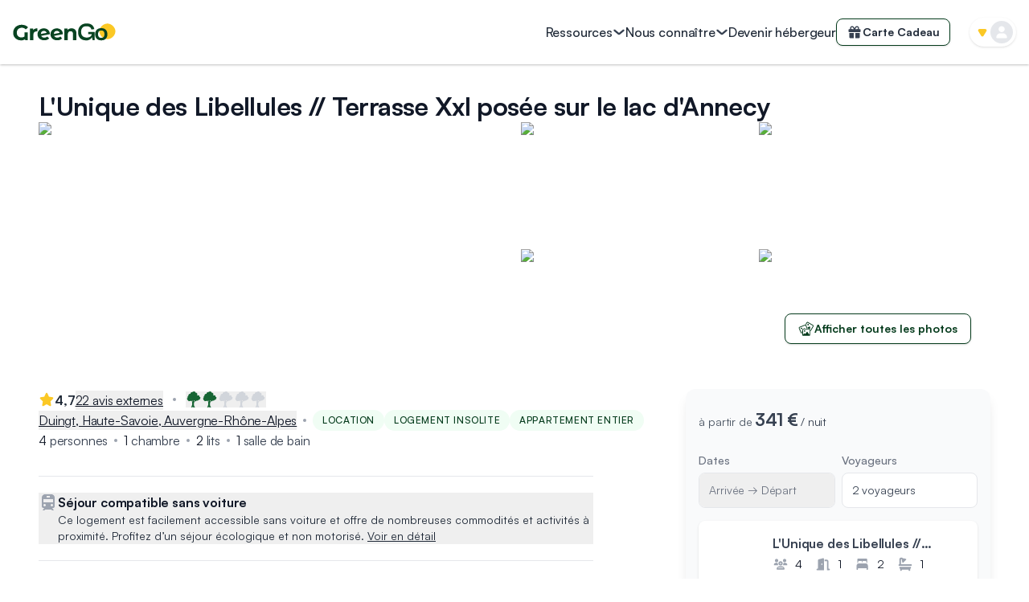

--- FILE ---
content_type: text/html; charset=utf-8
request_url: https://www.greengo.voyage/hote/l-unique-des-libellules-terrasse-xxl-posee-sur-le-lac-d-annecy
body_size: 86343
content:
<!DOCTYPE html><html lang="fr"><head><meta charSet="utf-8"/><meta name="viewport" content="width=device-width, initial-scale=1, viewport-fit=cover"/><link rel="preload" as="image" fetchPriority="high" imageSrcSet="https://images.greengo.voyage/_/w_640__q_75/plain/https://www.greengo.voyage/_next/static/media/greengo-dunes.ff641e45.webp 640w, https://images.greengo.voyage/_/w_750__q_75/plain/https://www.greengo.voyage/_next/static/media/greengo-dunes.ff641e45.webp 750w, https://images.greengo.voyage/_/w_828__q_75/plain/https://www.greengo.voyage/_next/static/media/greengo-dunes.ff641e45.webp 828w, https://images.greengo.voyage/_/w_1080__q_75/plain/https://www.greengo.voyage/_next/static/media/greengo-dunes.ff641e45.webp 1080w, https://images.greengo.voyage/_/w_1200__q_75/plain/https://www.greengo.voyage/_next/static/media/greengo-dunes.ff641e45.webp 1200w, https://images.greengo.voyage/_/w_1440__q_75/plain/https://www.greengo.voyage/_next/static/media/greengo-dunes.ff641e45.webp 1440w" imageSizes="100vw" media="(min-width: 1024px)"/><link rel="preload" as="image" fetchPriority="high" imageSrcSet="https://images.greengo.voyage/_/w_640__q_75/plain/https://www.greengo.voyage/_next/static/media/greengo-dunes-mobile.3d36b479.webp 640w, https://images.greengo.voyage/_/w_750__q_75/plain/https://www.greengo.voyage/_next/static/media/greengo-dunes-mobile.3d36b479.webp 750w, https://images.greengo.voyage/_/w_828__q_75/plain/https://www.greengo.voyage/_next/static/media/greengo-dunes-mobile.3d36b479.webp 828w, https://images.greengo.voyage/_/w_1080__q_75/plain/https://www.greengo.voyage/_next/static/media/greengo-dunes-mobile.3d36b479.webp 1080w, https://images.greengo.voyage/_/w_1200__q_75/plain/https://www.greengo.voyage/_next/static/media/greengo-dunes-mobile.3d36b479.webp 1200w, https://images.greengo.voyage/_/w_1440__q_75/plain/https://www.greengo.voyage/_next/static/media/greengo-dunes-mobile.3d36b479.webp 1440w" imageSizes="100vw" media="(min-width: 768px) and (max-width: 1023.9px)"/><link rel="stylesheet" href="/_next/static/chunks/79f486b27585b0a8.css" data-precedence="next"/><link rel="stylesheet" href="/_next/static/chunks/30471e868f936b6d.css" data-precedence="next"/><link rel="preload" as="script" fetchPriority="low" href="/_next/static/chunks/1ea2658a3f0f70cb.js"/><script src="/_next/static/chunks/ef2485e9b549577e.js" async=""></script><script src="/_next/static/chunks/4a2805dff47737a3.js" async=""></script><script src="/_next/static/chunks/61c57eab95c64ae2.js" async=""></script><script src="/_next/static/chunks/fbfe249577879015.js" async=""></script><script src="/_next/static/chunks/a1ae2697bf1f2acf.js" async=""></script><script src="/_next/static/chunks/7d760f491a18a22e.js" async=""></script><script src="/_next/static/chunks/114fdb8451fd97e9.js" async=""></script><script src="/_next/static/chunks/turbopack-af371e0464576e11.js" async=""></script><script src="/_next/static/chunks/67d3888cf072f598.js" async=""></script><script src="/_next/static/chunks/e4bae25b8d2d56c7.js" async=""></script><script src="/_next/static/chunks/48243d96bfa1431a.js" async=""></script><script src="/_next/static/chunks/d52f6c2b31e2103b.js" async=""></script><script src="/_next/static/chunks/fef940ba319aee23.js" async=""></script><script src="/_next/static/chunks/ad75e8a04ed9378f.js" async=""></script><script src="/_next/static/chunks/c0ba2703f245ff22.js" async=""></script><script src="/_next/static/chunks/4ccc30e16e0222d8.js" async=""></script><script src="/_next/static/chunks/c088bd6f4496ef9f.js" async=""></script><script src="/_next/static/chunks/bf71ed1c422c448d.js" async=""></script><script src="/_next/static/chunks/9086c31259a1cae6.js" async=""></script><script src="/_next/static/chunks/7ed6cf474210919d.js" async=""></script><script src="/_next/static/chunks/0e6aecf97b5ca086.js" async=""></script><script src="/_next/static/chunks/73792eaeea50f8f5.js" async=""></script><script src="/_next/static/chunks/d6073e2a2e27b862.js" async=""></script><script src="/_next/static/chunks/16e6e63267a112ca.js" async=""></script><script src="/_next/static/chunks/b3c92223cc6df6fb.js" async=""></script><script src="/_next/static/chunks/d5fdb3408a3e7bd6.js" async=""></script><script src="/_next/static/chunks/1fc4c65ff8ebd21d.js" async=""></script><script src="/_next/static/chunks/8ec96e404cc51e1d.js" async=""></script><script src="/_next/static/chunks/9a32c957c41c893a.js" async=""></script><script src="/_next/static/chunks/9ef0cddd4aa52481.js" async=""></script><script src="/_next/static/chunks/fa463a06712fc225.js" async=""></script><link rel="preload" as="image" fetchPriority="low" imageSrcSet="https://images.greengo.voyage/_/w_750__q_75/plain/https://www.greengo.voyage/_next/static/media/login-or-signin-cover.aed5fdcf.webp 1x, https://images.greengo.voyage/_/w_1440__q_75/plain/https://www.greengo.voyage/_next/static/media/login-or-signin-cover.aed5fdcf.webp 2x"/><link rel="preload" href="https://www.googletagmanager.com/gtm.js?id=GTM-NWSNS67" as="script"/><link rel="preload" href="https://maps.googleapis.com/maps/api/staticmap?scale=2&amp;center=45.82631816812676,6.207834464487445&amp;zoom=14&amp;size=640x640&amp;key=AIzaSyD4bKEpGoSactY5wGP7h8XBVbVSXIdzFhU&amp;style=feature:poi.business|visibility:off&amp;map_id=89980b98f70bce6" as="image"/><meta name="next-size-adjust" content=""/><title>L&#x27;Unique des Libellules // Terrasse Xxl posée sur le lac d&#x27;Annecy - Location à Duingt | GreenGo</title><meta name="description" content="L&#x27;Unique des Libellules // Terrasse Xxl posée sur le lac d&#x27;Annecy c’est l’endroit parfait pour profiter d’un séjour ressourçant et authentique. Un vrai logement …"/><meta name="application-name" content="GreenGo"/><link rel="manifest" href="/manifest.json"/><link rel="canonical" href="https://www.greengo.voyage/hote/l-unique-des-libellules-terrasse-xxl-posee-sur-le-lac-d-annecy"/><meta name="mobile-web-app-capable" content="yes"/><meta name="apple-mobile-web-app-title" content="GreenGo"/><meta name="apple-mobile-web-app-status-bar-style" content="default"/><meta property="og:title" content="L&#x27;Unique des Libellules // Terrasse Xxl posée sur le lac d&#x27;Annecy - Location à Duingt | GreenGo"/><meta property="og:description" content="L&#x27;Unique des Libellules // Terrasse Xxl posée sur le lac d&#x27;Annecy c’est l’endroit parfait pour profiter d’un séjour ressourçant et authentique. Un vrai logement …"/><meta property="og:url" content="https://www.greengo.voyage/hote/l-unique-des-libellules-terrasse-xxl-posee-sur-le-lac-d-annecy"/><meta property="og:image" content="https://media.greengo.voyage/pictures/accommmodation/ordered_images/5bf4c958-8b2a-4841-a15b-60db87020911.jpeg"/><meta property="og:image:width" content="1200"/><meta property="og:image:height" content="630"/><meta name="twitter:card" content="summary_large_image"/><meta name="twitter:title" content="L&#x27;Unique des Libellules // Terrasse Xxl posée sur le lac d&#x27;Annecy - Location à Duingt | GreenGo"/><meta name="twitter:description" content="L&#x27;Unique des Libellules // Terrasse Xxl posée sur le lac d&#x27;Annecy c’est l’endroit parfait pour profiter d’un séjour ressourçant et authentique. Un vrai logement …"/><meta name="twitter:image" content="https://media.greengo.voyage/pictures/accommmodation/ordered_images/5bf4c958-8b2a-4841-a15b-60db87020911.jpeg"/><meta name="twitter:image:width" content="1200"/><meta name="twitter:image:height" content="630"/><link rel="shortcut icon" href="/favicon.ico"/><link rel="icon" href="/favicon.ico"/><link rel="apple-touch-icon" href="/images/logo/app-bg-green-1024.png"/><meta name="sentry-trace" content="a5d8539c7040f21faada9cfe04e6f7bc-b1fc253fda3bcfce-0"/><meta name="baggage" content="sentry-environment=production,sentry-release=4855d7e48f2c3f2673df6380bafff7f68272809f,sentry-public_key=1246146678e6466a853ce623c1cfc4aa,sentry-trace_id=a5d8539c7040f21faada9cfe04e6f7bc,sentry-org_id=456868,sentry-sampled=false,sentry-sample_rand=0.6075185787529604,sentry-sample_rate=0.001"/><script src="/_next/static/chunks/a6dad97d9634a72d.js" noModule=""></script><script>(window[Symbol.for("ApolloSSRDataTransport")] ??= []).push({"rehydrate":{"_R_1ivb_":{"data":undefined,"loading":true,"networkStatus":1,"dataState":"empty"},"_R_3iiupf6p9ivb_":{"data":undefined,"loading":false,"networkStatus":7,"dataState":"empty"},"_R_lubr5ubriupf6p9ivb_":{"data":undefined,"loading":false,"networkStatus":7,"dataState":"empty"},"_R_1qiiupf6p9ivb_":{"data":undefined,"loading":false,"networkStatus":7,"dataState":"empty"},"_R_2aiiupf6p9ivb_":{"data":undefined,"loading":false,"networkStatus":7,"dataState":"empty"},"_R_2qiiupf6p9ivb_":{"data":undefined,"loading":false,"networkStatus":7,"dataState":"empty"},"_R_6lubr5ubriupf6p9ivb_":{"data":undefined,"loading":false,"networkStatus":7,"dataState":"empty"},"_R_6lubr5ubriupf6p9ivbH1_":{"data":undefined,"loading":false,"networkStatus":7,"dataState":"empty"},"_R_6lubr5ubriupf6p9ivbH2_":{"data":undefined,"loading":false,"networkStatus":7,"dataState":"empty"},"_R_1acalubr5ubriupf6p9ivb_":{"data":undefined,"loading":false,"networkStatus":7,"dataState":"empty"},"_R_glubr5ubriupf6p9ivb_":{"data":undefined,"loading":false,"networkStatus":7,"dataState":"empty"},"_R_klubr5ubriupf6p9ivb_":{"data":undefined,"loading":false,"networkStatus":7,"dataState":"empty"},"_R_klubr5ubriupf6p9ivbH1_":{"data":undefined,"loading":false,"networkStatus":7,"dataState":"empty"},"_R_olubr5ubriupf6p9ivb_":{"data":undefined,"loading":false,"networkStatus":7,"dataState":"empty"},"_R_olubr5ubriupf6p9ivbH1_":{"data":undefined,"loading":false,"networkStatus":7,"dataState":"empty"},"_R_elubr5ubriupf6p9ivb_":{"data":undefined,"loading":false,"networkStatus":7,"dataState":"empty"},"_R_i8lubr5ubriupf6p9ivb_":{"data":undefined,"loading":false,"networkStatus":7,"dataState":"empty"},"_R_4calubr5ubriupf6p9ivb_":{"data":undefined,"loading":false,"networkStatus":7,"dataState":"empty"},"_R_lcalubr5ubriupf6p9ivb_":{"data":undefined,"loading":false,"networkStatus":7,"dataState":"empty"}},"events":[]})</script></head><body><!--$--><!--/$--><main class="satoshi_c72375fd-module__IO3HLa__variable leitura_news_c9ca7273-module__jPB6AG__variable font-sans" id="main"><script>(self.__next_s=self.__next_s||[]).push([0,{"children":"\n                    if ('scrollRestoration' in history) {\n                      history.scrollRestoration = 'manual';\n                    }\n                    ","id":"scroll-restoration"}])</script><script>(self.__next_s=self.__next_s||[]).push([0,{"children":"\n                    // Make native-app flags available on window from the start\n                    // /!\\ Keep in sync with getIsNativeAppOnClient in src/utils/runtimeEnvironment/client.ts\n                    var userAgent = navigator.userAgent || '';\n                    var isIOS = /iPad|iPhone|iPod/.test(userAgent) && !window.MSStream;\n                    var isAndroid = /android/i.test(userAgent);\n                    var isNativeApp = userAgent.indexOf('PWAShell') !== -1;\n                    window.isNativeApp = isNativeApp;\n                    window.isIOSNativeApp = isNativeApp && isIOS;\n                    window.isAndroidNativeApp = isNativeApp && isAndroid;\n                    ","id":"native-app-detection"}])</script><div class="absolute left-0 top-[1px] h-[1px]"></div><div class="z-10 w-full shrink-0 transition-colors [height:var(--nav-header-height-mobile)] lg:[height:var(--nav-header-height-desktop-default)] hidden lg:block bg-base-white shadow lg:bg-base-white lg:shadow lg:[--logo-color:unset]" data-theme="false"><div class="relative flex h-full flex-row items-center justify-between px-4 lg:shadow"><div class="absolute left-2 lg:hidden"><a class="link-invisible group grid size-11 place-items-center" href="/explore"><div class="rounded-full p-2 lg:group-hover:bg-neutral-200"><svg style="display:block;pointer-events:none" viewBox="0 0 24 24" xmlns="http://www.w3.org/2000/svg" class="fill-neutral-600 size-4 shrink-0 rotate-180" role="img" aria-label="ArrowRight"><path d="M21.564 13.053c.581-.562.581-1.545 0-2.106l-7.146-7.49a1.335 1.335 0 0 0-2.01 0c-.581.561-.581 1.544 0 2.106l4.69 4.916H3.429c-.804 0-1.429.702-1.429 1.498 0 .842.625 1.498 1.43 1.498h13.668l-4.69 4.962c-.581.562-.581 1.545 0 2.107a1.335 1.335 0 0 0 2.01 0l7.146-7.49Z"></path></svg></div></a></div><div class="flex w-full flex-row items-center justify-between"><a class="link-invisible absolute left-1/2 top-1/2 -translate-x-1/2 -translate-y-1/2 app:hidden lg:static lg:translate-x-0 lg:translate-y-0" href="https://www.greengo.voyage"><svg style="display:block;pointer-events:none" viewBox="0 0 120 21" fill="none" xmlns="http://www.w3.org/2000/svg" class="w-[122px] lg:w-[128px]" role="img" aria-label="GreenGo logo"><path fill-rule="evenodd" clip-rule="evenodd" d="M119.601 9.61232C119.525 14.4641 114.856 18.9961 110.114 18.8225C105.122 18.6398 100.901 14.2631 100.952 9.31994C101.001 4.55647 105.707 0.143264 110.562 0.310777C115.225 0.472199 119.671 5.04987 119.601 9.61232Z" fill="#FBC825"></path><path d="M85.3987 20.3065C83.5118 20.3065 81.8551 19.9268 80.4285 19.1675C79.0249 18.4082 77.9435 17.2922 77.1841 15.8196C76.4248 14.324 76.0682 12.4947 76.1142 10.3317C76.1372 8.14581 76.5629 6.29352 77.3912 4.77488C78.2426 3.25623 79.4046 2.10574 80.8772 1.3234C82.3499 0.541069 84.0526 0.149902 85.9854 0.149902C88.6315 0.149902 90.6794 0.725148 92.129 1.87564C93.5787 3.02613 94.5451 4.69434 95.0283 6.88027L91.6458 7.36348C91.3007 5.91386 90.5874 4.90143 89.5059 4.32618C88.4475 3.75094 87.274 3.46332 85.9854 3.46332C83.7765 3.46332 82.1543 4.06157 81.1188 5.25808C80.1064 6.45459 79.5887 8.05377 79.5657 10.0556C79.5657 12.2646 80.1524 13.9673 81.3259 15.1638C82.4994 16.3373 84.1791 16.9241 86.3651 16.9241C87.6996 16.9241 88.9076 16.6134 89.9891 15.9922C91.0706 15.3479 91.7724 14.324 92.0945 12.9204H87.8147V10.3317H95.4079V19.9268H93.0264L92.2326 16.5444H92.1635C91.9334 17.1196 91.5308 17.6949 90.9555 18.2701C90.4033 18.8454 89.667 19.3286 88.7466 19.7198C87.8262 20.1109 86.7102 20.3065 85.3987 20.3065Z" fill="var(--logo-color, #094422)"></path><path d="M103.141 20.272C101.53 20.272 100.196 19.9614 99.1371 19.3401C98.0787 18.7188 97.2848 17.8675 96.7556 16.786C96.2264 15.6815 95.9618 14.4275 95.9618 13.0239C95.9388 10.907 96.5255 9.16975 97.722 7.81217C98.9416 6.43158 100.748 5.74129 103.141 5.74129C105.465 5.74129 107.225 6.40857 108.422 7.74314C109.641 9.07771 110.251 10.838 110.251 13.0239C110.251 14.3815 109.998 15.6125 109.492 16.717C108.985 17.8214 108.203 18.6958 107.145 19.3401C106.086 19.9614 104.752 20.272 103.141 20.272ZM103.141 17.3037C104.153 17.3037 104.924 17.0851 105.453 16.6479C106.006 16.2108 106.374 15.6585 106.558 14.9912C106.742 14.3009 106.834 13.6106 106.834 12.9204C106.834 12.207 106.742 11.5052 106.558 10.815C106.374 10.1247 106.006 9.56092 105.453 9.12373C104.924 8.68655 104.153 8.46795 103.141 8.46795C102.105 8.46795 101.312 8.69805 100.759 9.15825C100.23 9.59543 99.8619 10.1592 99.6549 10.8495C99.4708 11.5168 99.3787 12.207 99.3787 12.9204C99.3787 13.6106 99.4708 14.3009 99.6549 14.9912C99.8619 15.6585 100.23 16.2108 100.759 16.6479C101.312 17.0851 102.105 17.3037 103.141 17.3037Z" fill="var(--logo-color, #094422)"></path><path d="M13.5961 10.7036H17.3908V19.9594H14.2627V18.8826C13.015 19.8056 11.4082 20.2671 9.44251 20.2671C7.78449 20.2671 6.26321 19.9082 4.87868 19.1903C3.49415 18.4723 2.39165 17.4297 1.57118 16.0622C0.750717 14.6777 0.340485 13.0368 0.340485 11.1394C0.340485 9.31049 0.759263 7.68666 1.59682 6.26794C2.45147 4.83212 3.63089 3.71253 5.13507 2.90916C6.63926 2.10579 8.33147 1.7041 10.2117 1.7041C11.7843 1.7041 13.2115 1.96905 14.4935 2.49893C15.7755 3.02881 16.8523 3.798 17.7241 4.80648L15.0576 7.26788C13.7756 5.91753 12.2287 5.24236 10.4168 5.24236C9.27158 5.24236 8.25455 5.49021 7.36571 5.9859C6.47688 6.46451 5.78461 7.14823 5.28891 8.03706C4.79321 8.9259 4.54536 9.95148 4.54536 11.1138C4.54536 12.3274 4.78467 13.3615 5.26327 14.2162C5.75897 15.0708 6.41705 15.7204 7.23751 16.1648C8.05798 16.5921 8.95536 16.8058 9.92966 16.8058C11.3826 16.8058 12.6047 16.3955 13.5961 15.5751V10.7036Z" fill="var(--logo-color, #094422)"></path><path d="M23.7618 7.98578C24.2404 7.31916 24.8814 6.81491 25.6847 6.47305C26.5052 6.13119 27.4453 5.96026 28.5051 5.96026V9.65235C28.0607 9.61817 27.7615 9.60107 27.6077 9.60107C26.4625 9.60107 25.5651 9.92584 24.9156 10.5754C24.266 11.2078 23.9413 12.165 23.9413 13.447V19.9594H19.9415V6.16538H23.7618V7.98578Z" fill="var(--logo-color, #094422)"></path><path d="M36.6809 16.9596C37.3988 16.9596 38.0312 16.8571 38.5782 16.6519C39.1423 16.4297 39.6636 16.0879 40.1422 15.6264L42.2703 17.9339C40.9712 19.421 39.0739 20.1646 36.5783 20.1646C35.0229 20.1646 33.6469 19.8654 32.4504 19.2672C31.2539 18.6518 30.3308 17.8057 29.6813 16.7289C29.0318 15.652 28.707 14.4298 28.707 13.0624C28.707 11.7121 29.0232 10.4985 29.6557 9.4216C30.3052 8.32764 31.1855 7.48154 32.2965 6.88328C33.4247 6.26794 34.6896 5.96026 36.0912 5.96026C37.4073 5.96026 38.6039 6.2423 39.6807 6.80637C40.7576 7.35334 41.6122 8.15671 42.2447 9.21648C42.8942 10.2592 43.219 11.4984 43.219 12.9342L33.0144 14.9085C33.305 15.5922 33.758 16.105 34.3733 16.4468C35.0058 16.7887 35.775 16.9596 36.6809 16.9596ZM36.0912 8.98572C35.0827 8.98572 34.2622 9.31049 33.6298 9.96003C32.9973 10.6096 32.664 11.5069 32.6298 12.6522L39.3474 11.3446C39.1594 10.6267 38.7748 10.054 38.1936 9.62671C37.6125 9.19939 36.9116 8.98572 36.0912 8.98572Z" fill="var(--logo-color, #094422)"></path><path d="M51.8302 16.9596C52.5481 16.9596 53.1806 16.8571 53.7276 16.6519C54.2916 16.4297 54.813 16.0879 55.2916 15.6264L57.4197 17.9339C56.1206 19.421 54.2233 20.1646 51.7277 20.1646C50.1722 20.1646 48.7962 19.8654 47.5997 19.2672C46.4032 18.6518 45.4802 17.8057 44.8307 16.7289C44.1811 15.652 43.8563 14.4298 43.8563 13.0624C43.8563 11.7121 44.1726 10.4985 44.805 9.4216C45.4545 8.32764 46.3348 7.48154 47.4459 6.88328C48.574 6.26794 49.8389 5.96026 51.2405 5.96026C52.5567 5.96026 53.7532 6.2423 54.8301 6.80637C55.9069 7.35334 56.7616 8.15671 57.394 9.21648C58.0435 10.2592 58.3683 11.4984 58.3683 12.9342L48.1638 14.9085C48.4544 15.5922 48.9073 16.105 49.5227 16.4468C50.1551 16.7887 50.9243 16.9596 51.8302 16.9596ZM51.2405 8.98572C50.232 8.98572 49.4116 9.31049 48.7791 9.96003C48.1467 10.6096 47.8134 11.5069 47.7792 12.6522L54.4967 11.3446C54.3087 10.6267 53.9241 10.054 53.343 9.62671C52.7618 9.19939 52.061 8.98572 51.2405 8.98572Z" fill="var(--logo-color, #094422)"></path><path d="M68.4154 5.96026C70.1247 5.96026 71.5007 6.47305 72.5434 7.49863C73.6031 8.52421 74.133 10.0455 74.133 12.0625V19.9594H70.1332V12.6778C70.1332 11.5839 69.8939 10.7719 69.4153 10.2421C68.9367 9.69509 68.2445 9.4216 67.3385 9.4216C66.33 9.4216 65.5267 9.73782 64.9284 10.3703C64.3302 10.9856 64.031 11.9086 64.031 13.1393V19.9594H60.0313V6.16538H63.8516V7.78067C64.3814 7.19951 65.0395 6.75509 65.8258 6.44741C66.6121 6.12265 67.4753 5.96026 68.4154 5.96026Z" fill="var(--logo-color, #094422)"></path></svg></a><div class="tpy-b1-medium hidden h-full flex-row items-center justify-end gap-6 lg:flex"><div class="tpy-b1-medium relative flex cursor-pointer items-center gap-1 text-center fill-neutral-700 text-neutral-800 hover:fill-primary-500 hover:text-primary-500 nav-trans-desk:fill-base-white nav-trans-desk:text-base-white nav-trans-desk:hover:fill-primary-200 nav-trans-desk:hover:text-primary-200"><span>Ressources</span><svg style="display:block;pointer-events:none" viewBox="0 0 24 24" xmlns="http://www.w3.org/2000/svg" class="size-4 rotate-90" role="img" aria-label="Chevron"><path fill-rule="evenodd" clip-rule="evenodd" d="M7.6033 2.42487C8.32769 1.7906 9.41828 1.8763 10.0392 2.61628L16.3069 10.0859C17.231 11.1873 17.2311 12.8126 16.3069 13.9141L10.0392 21.3837C9.41828 22.1237 8.32769 22.2094 7.6033 21.5751C6.8789 20.9409 6.79501 19.8268 7.41592 19.0868L13.3624 12L7.41592 4.91318C6.79501 4.1732 6.8789 3.05914 7.6033 2.42487Z"></path></svg></div><div class="tpy-b1-medium relative flex cursor-pointer items-center gap-1 text-center fill-neutral-700 text-neutral-800 hover:fill-primary-500 hover:text-primary-500 nav-trans-desk:fill-base-white nav-trans-desk:text-base-white nav-trans-desk:hover:fill-primary-200 nav-trans-desk:hover:text-primary-200"><span>Nous connaître</span><svg style="display:block;pointer-events:none" viewBox="0 0 24 24" xmlns="http://www.w3.org/2000/svg" class="size-4 rotate-90" role="img" aria-label="Chevron"><path fill-rule="evenodd" clip-rule="evenodd" d="M7.6033 2.42487C8.32769 1.7906 9.41828 1.8763 10.0392 2.61628L16.3069 10.0859C17.231 11.1873 17.2311 12.8126 16.3069 13.9141L10.0392 21.3837C9.41828 22.1237 8.32769 22.2094 7.6033 21.5751C6.8789 20.9409 6.79501 19.8268 7.41592 19.0868L13.3624 12L7.41592 4.91318C6.79501 4.1732 6.8789 3.05914 7.6033 2.42487Z"></path></svg></div><a class="fill-neutral-700 text-neutral-800 hover:fill-primary-500 hover:text-primary-500 nav-trans-desk:fill-base-white nav-trans-desk:text-base-white nav-trans-desk:hover:fill-primary-200 nav-trans-desk:hover:text-primary-200" href="/hebergeurs-rejoignez-nous">Devenir hébergeur</a><a class="fill-neutral-700 text-neutral-800 hover:fill-primary-500 hover:text-primary-500 nav-trans-desk:fill-base-white nav-trans-desk:text-base-white nav-trans-desk:hover:fill-primary-200 nav-trans-desk:hover:text-primary-200 btn-small-square btn-secondary block w-max whitespace-nowrap text-center nav-trans-desk:border-base-white nav-trans-desk:bg-transparent nav-trans-desk:hover:border-primary-200" href="/carte-cadeau"><div class="flex items-center gap-2"><svg style="display:block;pointer-events:none" viewBox="0 0 24 24" xmlns="http://www.w3.org/2000/svg" class="size-5" role="img" aria-label="Gift"><path d="M9.67969 5.42578L10.9102 7.5H8.34375C7.53516 7.5 6.9375 6.90234 6.9375 6.09375C6.9375 5.32031 7.53516 4.6875 8.34375 4.6875H8.41406C8.94141 4.6875 9.43359 4.96875 9.67969 5.42578ZM5.25 6.09375C5.25 6.62109 5.35547 7.07812 5.56641 7.5H4.125C3.49219 7.5 3 8.02734 3 8.625V10.875C3 11.5078 3.49219 12 4.125 12H19.875C20.4727 12 21 11.5078 21 10.875V8.625C21 8.02734 20.4727 7.5 19.875 7.5H18.3984C18.6094 7.07812 18.75 6.62109 18.75 6.09375C18.75 4.40625 17.3438 3 15.6562 3H15.5508C14.4258 3 13.4062 3.59766 12.8438 4.58203L12 6.02344L11.1211 4.58203C10.5586 3.59766 9.53906 3 8.41406 3H8.34375C6.62109 3 5.25 4.40625 5.25 6.09375ZM17.0625 6.09375C17.0625 6.90234 16.4297 7.5 15.6562 7.5H13.0547L14.2852 5.42578C14.5664 4.96875 15.0234 4.6875 15.5508 4.6875H15.6562C16.4297 4.6875 17.0625 5.32031 17.0625 6.09375ZM4.125 13.125V19.3125C4.125 20.2617 4.86328 21 5.8125 21H10.875V13.125H4.125ZM13.125 21H18.1875C19.1016 21 19.875 20.2617 19.875 19.3125V13.125H13.125V21Z"></path></svg>Carte Cadeau</div></a></div></div><div class="ml-6 hidden lg:block"><div class="relative cursor-pointer"><div class="flex cursor-pointer flex-row items-center rounded-3xl bg-base-white py-1 pl-[10px] pr-1 shadow"><svg class="mr-1 mt-[2px] size-3 fill-secondary-400" viewBox="0 0 14 12" role="img" aria-label="User menu"><path d="M8.70641 10.2086C7.9265 11.4844 6.0735 11.4844 5.29359 10.2086L1.06609 3.29315C0.251392 1.96045 1.21051 0.25 2.7725 0.25L11.2275 0.25C12.7895 0.25 13.7486 1.96045 12.9339 3.29315L8.70641 10.2086Z"></path></svg><div class="size-7 grid place-items-center rounded-full bg-neutral-200"><svg style="display:block;pointer-events:none" viewBox="0 0 24 24" xmlns="http://www.w3.org/2000/svg" class="size-5 fill-base-white" role="img" aria-label="User"><path d="M12 12C14.5 12 16.5714 9.99609 16.5714 7.5C16.5714 5.03906 14.5 3 12 3C9.46429 3 7.42857 5.03906 7.42857 7.5C7.42857 9.99609 9.46429 12 12 12ZM13.7857 13.6875H10.1786C6.75 13.6875 4 16.4297 4 19.8047C4 20.4727 4.53571 21 5.21429 21H18.75C19.4286 21 20 20.4727 20 19.8047C20 16.4297 17.2143 13.6875 13.7857 13.6875Z"></path></svg></div></div></div></div></div></div><!--$?--><template id="B:0"></template><div class="min-h-screen w-full"><div class="grid h-[var(--nav-header-height-mobile)] w-full place-items-center bg-base-white shadow app:hidden lg:hidden"><svg style="display:block;pointer-events:none" viewBox="0 0 120 21" fill="none" xmlns="http://www.w3.org/2000/svg" class="w-30" role="img" aria-label="GreenGo logo"><path fill-rule="evenodd" clip-rule="evenodd" d="M119.601 9.61232C119.525 14.4641 114.856 18.9961 110.114 18.8225C105.122 18.6398 100.901 14.2631 100.952 9.31994C101.001 4.55647 105.707 0.143264 110.562 0.310777C115.225 0.472199 119.671 5.04987 119.601 9.61232Z" fill="#FBC825"></path><path d="M85.3987 20.3065C83.5118 20.3065 81.8551 19.9268 80.4285 19.1675C79.0249 18.4082 77.9435 17.2922 77.1841 15.8196C76.4248 14.324 76.0682 12.4947 76.1142 10.3317C76.1372 8.14581 76.5629 6.29352 77.3912 4.77488C78.2426 3.25623 79.4046 2.10574 80.8772 1.3234C82.3499 0.541069 84.0526 0.149902 85.9854 0.149902C88.6315 0.149902 90.6794 0.725148 92.129 1.87564C93.5787 3.02613 94.5451 4.69434 95.0283 6.88027L91.6458 7.36348C91.3007 5.91386 90.5874 4.90143 89.5059 4.32618C88.4475 3.75094 87.274 3.46332 85.9854 3.46332C83.7765 3.46332 82.1543 4.06157 81.1188 5.25808C80.1064 6.45459 79.5887 8.05377 79.5657 10.0556C79.5657 12.2646 80.1524 13.9673 81.3259 15.1638C82.4994 16.3373 84.1791 16.9241 86.3651 16.9241C87.6996 16.9241 88.9076 16.6134 89.9891 15.9922C91.0706 15.3479 91.7724 14.324 92.0945 12.9204H87.8147V10.3317H95.4079V19.9268H93.0264L92.2326 16.5444H92.1635C91.9334 17.1196 91.5308 17.6949 90.9555 18.2701C90.4033 18.8454 89.667 19.3286 88.7466 19.7198C87.8262 20.1109 86.7102 20.3065 85.3987 20.3065Z" fill="var(--logo-color, #094422)"></path><path d="M103.141 20.272C101.53 20.272 100.196 19.9614 99.1371 19.3401C98.0787 18.7188 97.2848 17.8675 96.7556 16.786C96.2264 15.6815 95.9618 14.4275 95.9618 13.0239C95.9388 10.907 96.5255 9.16975 97.722 7.81217C98.9416 6.43158 100.748 5.74129 103.141 5.74129C105.465 5.74129 107.225 6.40857 108.422 7.74314C109.641 9.07771 110.251 10.838 110.251 13.0239C110.251 14.3815 109.998 15.6125 109.492 16.717C108.985 17.8214 108.203 18.6958 107.145 19.3401C106.086 19.9614 104.752 20.272 103.141 20.272ZM103.141 17.3037C104.153 17.3037 104.924 17.0851 105.453 16.6479C106.006 16.2108 106.374 15.6585 106.558 14.9912C106.742 14.3009 106.834 13.6106 106.834 12.9204C106.834 12.207 106.742 11.5052 106.558 10.815C106.374 10.1247 106.006 9.56092 105.453 9.12373C104.924 8.68655 104.153 8.46795 103.141 8.46795C102.105 8.46795 101.312 8.69805 100.759 9.15825C100.23 9.59543 99.8619 10.1592 99.6549 10.8495C99.4708 11.5168 99.3787 12.207 99.3787 12.9204C99.3787 13.6106 99.4708 14.3009 99.6549 14.9912C99.8619 15.6585 100.23 16.2108 100.759 16.6479C101.312 17.0851 102.105 17.3037 103.141 17.3037Z" fill="var(--logo-color, #094422)"></path><path d="M13.5961 10.7036H17.3908V19.9594H14.2627V18.8826C13.015 19.8056 11.4082 20.2671 9.44251 20.2671C7.78449 20.2671 6.26321 19.9082 4.87868 19.1903C3.49415 18.4723 2.39165 17.4297 1.57118 16.0622C0.750717 14.6777 0.340485 13.0368 0.340485 11.1394C0.340485 9.31049 0.759263 7.68666 1.59682 6.26794C2.45147 4.83212 3.63089 3.71253 5.13507 2.90916C6.63926 2.10579 8.33147 1.7041 10.2117 1.7041C11.7843 1.7041 13.2115 1.96905 14.4935 2.49893C15.7755 3.02881 16.8523 3.798 17.7241 4.80648L15.0576 7.26788C13.7756 5.91753 12.2287 5.24236 10.4168 5.24236C9.27158 5.24236 8.25455 5.49021 7.36571 5.9859C6.47688 6.46451 5.78461 7.14823 5.28891 8.03706C4.79321 8.9259 4.54536 9.95148 4.54536 11.1138C4.54536 12.3274 4.78467 13.3615 5.26327 14.2162C5.75897 15.0708 6.41705 15.7204 7.23751 16.1648C8.05798 16.5921 8.95536 16.8058 9.92966 16.8058C11.3826 16.8058 12.6047 16.3955 13.5961 15.5751V10.7036Z" fill="var(--logo-color, #094422)"></path><path d="M23.7618 7.98578C24.2404 7.31916 24.8814 6.81491 25.6847 6.47305C26.5052 6.13119 27.4453 5.96026 28.5051 5.96026V9.65235C28.0607 9.61817 27.7615 9.60107 27.6077 9.60107C26.4625 9.60107 25.5651 9.92584 24.9156 10.5754C24.266 11.2078 23.9413 12.165 23.9413 13.447V19.9594H19.9415V6.16538H23.7618V7.98578Z" fill="var(--logo-color, #094422)"></path><path d="M36.6809 16.9596C37.3988 16.9596 38.0312 16.8571 38.5782 16.6519C39.1423 16.4297 39.6636 16.0879 40.1422 15.6264L42.2703 17.9339C40.9712 19.421 39.0739 20.1646 36.5783 20.1646C35.0229 20.1646 33.6469 19.8654 32.4504 19.2672C31.2539 18.6518 30.3308 17.8057 29.6813 16.7289C29.0318 15.652 28.707 14.4298 28.707 13.0624C28.707 11.7121 29.0232 10.4985 29.6557 9.4216C30.3052 8.32764 31.1855 7.48154 32.2965 6.88328C33.4247 6.26794 34.6896 5.96026 36.0912 5.96026C37.4073 5.96026 38.6039 6.2423 39.6807 6.80637C40.7576 7.35334 41.6122 8.15671 42.2447 9.21648C42.8942 10.2592 43.219 11.4984 43.219 12.9342L33.0144 14.9085C33.305 15.5922 33.758 16.105 34.3733 16.4468C35.0058 16.7887 35.775 16.9596 36.6809 16.9596ZM36.0912 8.98572C35.0827 8.98572 34.2622 9.31049 33.6298 9.96003C32.9973 10.6096 32.664 11.5069 32.6298 12.6522L39.3474 11.3446C39.1594 10.6267 38.7748 10.054 38.1936 9.62671C37.6125 9.19939 36.9116 8.98572 36.0912 8.98572Z" fill="var(--logo-color, #094422)"></path><path d="M51.8302 16.9596C52.5481 16.9596 53.1806 16.8571 53.7276 16.6519C54.2916 16.4297 54.813 16.0879 55.2916 15.6264L57.4197 17.9339C56.1206 19.421 54.2233 20.1646 51.7277 20.1646C50.1722 20.1646 48.7962 19.8654 47.5997 19.2672C46.4032 18.6518 45.4802 17.8057 44.8307 16.7289C44.1811 15.652 43.8563 14.4298 43.8563 13.0624C43.8563 11.7121 44.1726 10.4985 44.805 9.4216C45.4545 8.32764 46.3348 7.48154 47.4459 6.88328C48.574 6.26794 49.8389 5.96026 51.2405 5.96026C52.5567 5.96026 53.7532 6.2423 54.8301 6.80637C55.9069 7.35334 56.7616 8.15671 57.394 9.21648C58.0435 10.2592 58.3683 11.4984 58.3683 12.9342L48.1638 14.9085C48.4544 15.5922 48.9073 16.105 49.5227 16.4468C50.1551 16.7887 50.9243 16.9596 51.8302 16.9596ZM51.2405 8.98572C50.232 8.98572 49.4116 9.31049 48.7791 9.96003C48.1467 10.6096 47.8134 11.5069 47.7792 12.6522L54.4967 11.3446C54.3087 10.6267 53.9241 10.054 53.343 9.62671C52.7618 9.19939 52.061 8.98572 51.2405 8.98572Z" fill="var(--logo-color, #094422)"></path><path d="M68.4154 5.96026C70.1247 5.96026 71.5007 6.47305 72.5434 7.49863C73.6031 8.52421 74.133 10.0455 74.133 12.0625V19.9594H70.1332V12.6778C70.1332 11.5839 69.8939 10.7719 69.4153 10.2421C68.9367 9.69509 68.2445 9.4216 67.3385 9.4216C66.33 9.4216 65.5267 9.73782 64.9284 10.3703C64.3302 10.9856 64.031 11.9086 64.031 13.1393V19.9594H60.0313V6.16538H63.8516V7.78067C64.3814 7.19951 65.0395 6.75509 65.8258 6.44741C66.6121 6.12265 67.4753 5.96026 68.4154 5.96026Z" fill="var(--logo-color, #094422)"></path></svg></div><div class="animate-pulse flex w-full flex-col-reverse gap-y-6 lg:mt-8 lg:flex-col lg:gap-y-4"><div class="mx-auto flex flex-row items-end justify-between gap-3 [width:var(--habf-page-sections-container-width-mobile)] md:w-[var(--habf-page-sections-container-width-tablet)] lg:w-[calc(100%_-_32px)] lg:max-w-[var(--habf-max-page-container-width)]"><div class="shiny-loader-bg-color w-[200px] shiny-loader-bg-color h-[1lh] rounded-lg after:invisible after:block after:content-[&quot;.&quot;] tpy-h1-bold text-neutral-900"></div></div><div class="relative aspect-[4/3] w-full overflow-hidden lg:mx-auto lg:aspect-[2/1] lg:max-h-[60vh] lg:min-h-[300px] md:w-[var(--habf-page-sections-container-width-tablet)] lg:w-[calc(100%_-_32px)] lg:max-w-[var(--habf-max-page-container-width)]"><div class="shiny-loader-bg-color absolute left-0 top-0 size-full cursor-pointer lg:w-1/2 lg:rounded-l-xl"></div><div class="absolute left-1/2 top-0 hidden h-full w-1/4 pl-2 lg:block"><div class="shiny-loader-bg-color relative h-1/2 w-full cursor-pointer overflow-hidden"></div><div class="shiny-loader-bg-color relative mt-2 h-[calc(50%_-_8px)] w-full cursor-pointer overflow-visible"></div></div><div class="absolute left-3/4 top-0 hidden h-full w-1/4 pl-2 lg:block"><div class="shiny-loader-bg-color relative h-1/2 w-full cursor-pointer overflow-hidden rounded-tr-xl"></div><div class="shiny-loader-bg-color relative mt-2 h-[calc(50%_-_8px)] w-full cursor-pointer overflow-visible rounded-br-xl"></div></div></div></div></div><!--/$--><div class="tpy-b1-medium relative flex min-h-25 w-full flex-col bg-primary-75 fill-primary-900 p-8 pb-[calc(24px_+_var(--mobile-tab-bar-height))] text-primary-900"><section><!--$--><!--/$--></section><div class="flex flex-col space-y-4 py-8 border-t border-solid border-primary-200"><div class="flex flex-col gap-3"><svg style="display:block;pointer-events:none" viewBox="0 0 120 21" fill="none" xmlns="http://www.w3.org/2000/svg" class="w-30" role="img" aria-label="GreenGo logo"><path fill-rule="evenodd" clip-rule="evenodd" d="M119.601 9.61232C119.525 14.4641 114.856 18.9961 110.114 18.8225C105.122 18.6398 100.901 14.2631 100.952 9.31994C101.001 4.55647 105.707 0.143264 110.562 0.310777C115.225 0.472199 119.671 5.04987 119.601 9.61232Z" fill="#FBC825"></path><path d="M85.3987 20.3065C83.5118 20.3065 81.8551 19.9268 80.4285 19.1675C79.0249 18.4082 77.9435 17.2922 77.1841 15.8196C76.4248 14.324 76.0682 12.4947 76.1142 10.3317C76.1372 8.14581 76.5629 6.29352 77.3912 4.77488C78.2426 3.25623 79.4046 2.10574 80.8772 1.3234C82.3499 0.541069 84.0526 0.149902 85.9854 0.149902C88.6315 0.149902 90.6794 0.725148 92.129 1.87564C93.5787 3.02613 94.5451 4.69434 95.0283 6.88027L91.6458 7.36348C91.3007 5.91386 90.5874 4.90143 89.5059 4.32618C88.4475 3.75094 87.274 3.46332 85.9854 3.46332C83.7765 3.46332 82.1543 4.06157 81.1188 5.25808C80.1064 6.45459 79.5887 8.05377 79.5657 10.0556C79.5657 12.2646 80.1524 13.9673 81.3259 15.1638C82.4994 16.3373 84.1791 16.9241 86.3651 16.9241C87.6996 16.9241 88.9076 16.6134 89.9891 15.9922C91.0706 15.3479 91.7724 14.324 92.0945 12.9204H87.8147V10.3317H95.4079V19.9268H93.0264L92.2326 16.5444H92.1635C91.9334 17.1196 91.5308 17.6949 90.9555 18.2701C90.4033 18.8454 89.667 19.3286 88.7466 19.7198C87.8262 20.1109 86.7102 20.3065 85.3987 20.3065Z" fill="var(--logo-color, #094422)"></path><path d="M103.141 20.272C101.53 20.272 100.196 19.9614 99.1371 19.3401C98.0787 18.7188 97.2848 17.8675 96.7556 16.786C96.2264 15.6815 95.9618 14.4275 95.9618 13.0239C95.9388 10.907 96.5255 9.16975 97.722 7.81217C98.9416 6.43158 100.748 5.74129 103.141 5.74129C105.465 5.74129 107.225 6.40857 108.422 7.74314C109.641 9.07771 110.251 10.838 110.251 13.0239C110.251 14.3815 109.998 15.6125 109.492 16.717C108.985 17.8214 108.203 18.6958 107.145 19.3401C106.086 19.9614 104.752 20.272 103.141 20.272ZM103.141 17.3037C104.153 17.3037 104.924 17.0851 105.453 16.6479C106.006 16.2108 106.374 15.6585 106.558 14.9912C106.742 14.3009 106.834 13.6106 106.834 12.9204C106.834 12.207 106.742 11.5052 106.558 10.815C106.374 10.1247 106.006 9.56092 105.453 9.12373C104.924 8.68655 104.153 8.46795 103.141 8.46795C102.105 8.46795 101.312 8.69805 100.759 9.15825C100.23 9.59543 99.8619 10.1592 99.6549 10.8495C99.4708 11.5168 99.3787 12.207 99.3787 12.9204C99.3787 13.6106 99.4708 14.3009 99.6549 14.9912C99.8619 15.6585 100.23 16.2108 100.759 16.6479C101.312 17.0851 102.105 17.3037 103.141 17.3037Z" fill="var(--logo-color, #094422)"></path><path d="M13.5961 10.7036H17.3908V19.9594H14.2627V18.8826C13.015 19.8056 11.4082 20.2671 9.44251 20.2671C7.78449 20.2671 6.26321 19.9082 4.87868 19.1903C3.49415 18.4723 2.39165 17.4297 1.57118 16.0622C0.750717 14.6777 0.340485 13.0368 0.340485 11.1394C0.340485 9.31049 0.759263 7.68666 1.59682 6.26794C2.45147 4.83212 3.63089 3.71253 5.13507 2.90916C6.63926 2.10579 8.33147 1.7041 10.2117 1.7041C11.7843 1.7041 13.2115 1.96905 14.4935 2.49893C15.7755 3.02881 16.8523 3.798 17.7241 4.80648L15.0576 7.26788C13.7756 5.91753 12.2287 5.24236 10.4168 5.24236C9.27158 5.24236 8.25455 5.49021 7.36571 5.9859C6.47688 6.46451 5.78461 7.14823 5.28891 8.03706C4.79321 8.9259 4.54536 9.95148 4.54536 11.1138C4.54536 12.3274 4.78467 13.3615 5.26327 14.2162C5.75897 15.0708 6.41705 15.7204 7.23751 16.1648C8.05798 16.5921 8.95536 16.8058 9.92966 16.8058C11.3826 16.8058 12.6047 16.3955 13.5961 15.5751V10.7036Z" fill="var(--logo-color, #094422)"></path><path d="M23.7618 7.98578C24.2404 7.31916 24.8814 6.81491 25.6847 6.47305C26.5052 6.13119 27.4453 5.96026 28.5051 5.96026V9.65235C28.0607 9.61817 27.7615 9.60107 27.6077 9.60107C26.4625 9.60107 25.5651 9.92584 24.9156 10.5754C24.266 11.2078 23.9413 12.165 23.9413 13.447V19.9594H19.9415V6.16538H23.7618V7.98578Z" fill="var(--logo-color, #094422)"></path><path d="M36.6809 16.9596C37.3988 16.9596 38.0312 16.8571 38.5782 16.6519C39.1423 16.4297 39.6636 16.0879 40.1422 15.6264L42.2703 17.9339C40.9712 19.421 39.0739 20.1646 36.5783 20.1646C35.0229 20.1646 33.6469 19.8654 32.4504 19.2672C31.2539 18.6518 30.3308 17.8057 29.6813 16.7289C29.0318 15.652 28.707 14.4298 28.707 13.0624C28.707 11.7121 29.0232 10.4985 29.6557 9.4216C30.3052 8.32764 31.1855 7.48154 32.2965 6.88328C33.4247 6.26794 34.6896 5.96026 36.0912 5.96026C37.4073 5.96026 38.6039 6.2423 39.6807 6.80637C40.7576 7.35334 41.6122 8.15671 42.2447 9.21648C42.8942 10.2592 43.219 11.4984 43.219 12.9342L33.0144 14.9085C33.305 15.5922 33.758 16.105 34.3733 16.4468C35.0058 16.7887 35.775 16.9596 36.6809 16.9596ZM36.0912 8.98572C35.0827 8.98572 34.2622 9.31049 33.6298 9.96003C32.9973 10.6096 32.664 11.5069 32.6298 12.6522L39.3474 11.3446C39.1594 10.6267 38.7748 10.054 38.1936 9.62671C37.6125 9.19939 36.9116 8.98572 36.0912 8.98572Z" fill="var(--logo-color, #094422)"></path><path d="M51.8302 16.9596C52.5481 16.9596 53.1806 16.8571 53.7276 16.6519C54.2916 16.4297 54.813 16.0879 55.2916 15.6264L57.4197 17.9339C56.1206 19.421 54.2233 20.1646 51.7277 20.1646C50.1722 20.1646 48.7962 19.8654 47.5997 19.2672C46.4032 18.6518 45.4802 17.8057 44.8307 16.7289C44.1811 15.652 43.8563 14.4298 43.8563 13.0624C43.8563 11.7121 44.1726 10.4985 44.805 9.4216C45.4545 8.32764 46.3348 7.48154 47.4459 6.88328C48.574 6.26794 49.8389 5.96026 51.2405 5.96026C52.5567 5.96026 53.7532 6.2423 54.8301 6.80637C55.9069 7.35334 56.7616 8.15671 57.394 9.21648C58.0435 10.2592 58.3683 11.4984 58.3683 12.9342L48.1638 14.9085C48.4544 15.5922 48.9073 16.105 49.5227 16.4468C50.1551 16.7887 50.9243 16.9596 51.8302 16.9596ZM51.2405 8.98572C50.232 8.98572 49.4116 9.31049 48.7791 9.96003C48.1467 10.6096 47.8134 11.5069 47.7792 12.6522L54.4967 11.3446C54.3087 10.6267 53.9241 10.054 53.343 9.62671C52.7618 9.19939 52.061 8.98572 51.2405 8.98572Z" fill="var(--logo-color, #094422)"></path><path d="M68.4154 5.96026C70.1247 5.96026 71.5007 6.47305 72.5434 7.49863C73.6031 8.52421 74.133 10.0455 74.133 12.0625V19.9594H70.1332V12.6778C70.1332 11.5839 69.8939 10.7719 69.4153 10.2421C68.9367 9.69509 68.2445 9.4216 67.3385 9.4216C66.33 9.4216 65.5267 9.73782 64.9284 10.3703C64.3302 10.9856 64.031 11.9086 64.031 13.1393V19.9594H60.0313V6.16538H63.8516V7.78067C64.3814 7.19951 65.0395 6.75509 65.8258 6.44741C66.6121 6.12265 67.4753 5.96026 68.4154 5.96026Z" fill="var(--logo-color, #094422)"></path></svg><p class="lg:hidden">Le spécialiste du voyage nature près de chez soi. Une plateforme française et équitable, qui sélectionne les meilleurs logements en pleine nature.</p><div class="hidden lg:block"><div class="flex gap-2"><a class="supports-[hover:hover]:cursor-pointer" rel="noreferrer nofollow noopener" role="button" tabindex="0"><img alt="Télécharger dans l’App Store" loading="lazy" width="128" height="40" decoding="async" data-nimg="1" style="color:transparent" srcSet="https://images.greengo.voyage/_/w_128__q_75/plain/https://www.greengo.voyage/_next/static/media/app-store-black-fr.661f924d.svg 1x, https://images.greengo.voyage/_/w_256__q_75/plain/https://www.greengo.voyage/_next/static/media/app-store-black-fr.661f924d.svg 2x" src="https://images.greengo.voyage/_/w_256__q_75/plain/https://www.greengo.voyage/_next/static/media/app-store-black-fr.661f924d.svg"/></a><a class="supports-[hover:hover]:cursor-pointer" rel="noreferrer nofollow noopener" role="button" tabindex="0"><img alt="Disponible sur Google Play" loading="lazy" width="136" height="40" decoding="async" data-nimg="1" style="color:transparent" srcSet="https://images.greengo.voyage/_/w_256__q_75/plain/https://www.greengo.voyage/_next/static/media/google-play-fr.0993ae52.svg 1x, https://images.greengo.voyage/_/w_384__q_75/plain/https://www.greengo.voyage/_next/static/media/google-play-fr.0993ae52.svg 2x" src="https://images.greengo.voyage/_/w_384__q_75/plain/https://www.greengo.voyage/_next/static/media/google-play-fr.0993ae52.svg"/></a></div></div><p class="hidden lg:block">Le spécialiste du voyage nature près de chez soi. Une plateforme française et équitable, qui sélectionne les meilleurs logements en pleine nature.</p></div><div class="lg:hidden"><div class="flex gap-2"><a class="supports-[hover:hover]:cursor-pointer" rel="noreferrer nofollow noopener" role="button" tabindex="0"><img alt="Télécharger dans l’App Store" loading="lazy" width="128" height="40" decoding="async" data-nimg="1" style="color:transparent" srcSet="https://images.greengo.voyage/_/w_128__q_75/plain/https://www.greengo.voyage/_next/static/media/app-store-black-fr.661f924d.svg 1x, https://images.greengo.voyage/_/w_256__q_75/plain/https://www.greengo.voyage/_next/static/media/app-store-black-fr.661f924d.svg 2x" src="https://images.greengo.voyage/_/w_256__q_75/plain/https://www.greengo.voyage/_next/static/media/app-store-black-fr.661f924d.svg"/></a><a class="supports-[hover:hover]:cursor-pointer" rel="noreferrer nofollow noopener" role="button" tabindex="0"><img alt="Disponible sur Google Play" loading="lazy" width="136" height="40" decoding="async" data-nimg="1" style="color:transparent" srcSet="https://images.greengo.voyage/_/w_256__q_75/plain/https://www.greengo.voyage/_next/static/media/google-play-fr.0993ae52.svg 1x, https://images.greengo.voyage/_/w_384__q_75/plain/https://www.greengo.voyage/_next/static/media/google-play-fr.0993ae52.svg 2x" src="https://images.greengo.voyage/_/w_384__q_75/plain/https://www.greengo.voyage/_next/static/media/google-play-fr.0993ae52.svg"/></a></div></div><div class="tpy-b2-medium xs:tpy-b1-medium flex items-center gap-1"><span class="mr-2">Suivez-nous !</span><a target="_blank" rel="noreferrer nofollow noopener" href="https://www.instagram.com/greengo.voyage/" class="size-8 rounded-full transition-colors"><svg style="display:block;pointer-events:none" viewBox="0 0 24 24" xmlns="http://www.w3.org/2000/svg" role="img" aria-label="Instagram"><path d="M12.0201 7.35938C9.44866 7.35938 7.39955 9.44866 7.39955 11.9799C7.39955 14.5513 9.44866 16.6004 12.0201 16.6004C14.5513 16.6004 16.6406 14.5513 16.6406 11.9799C16.6406 9.44866 14.5513 7.35938 12.0201 7.35938ZM12.0201 14.9933C10.3728 14.9933 9.0067 13.6674 9.0067 11.9799C9.0067 10.3326 10.3326 9.0067 12.0201 9.0067C13.6674 9.0067 14.9933 10.3326 14.9933 11.9799C14.9933 13.6674 13.6674 14.9933 12.0201 14.9933ZM17.8862 7.19866C17.8862 7.80134 17.404 8.28348 16.8013 8.28348C16.1987 8.28348 15.7165 7.80134 15.7165 7.19866C15.7165 6.59598 16.1987 6.11384 16.8013 6.11384C17.404 6.11384 17.8862 6.59598 17.8862 7.19866ZM20.9397 8.28348C20.8594 6.83705 20.5379 5.55134 19.4933 4.5067C18.4487 3.46205 17.1629 3.14062 15.7165 3.06027C14.2299 2.97991 9.77009 2.97991 8.28348 3.06027C6.83705 3.14062 5.59152 3.46205 4.5067 4.5067C3.46205 5.55134 3.14062 6.83705 3.06027 8.28348C2.97991 9.77009 2.97991 14.2299 3.06027 15.7165C3.14062 17.1629 3.46205 18.4085 4.5067 19.4933C5.59152 20.5379 6.83705 20.8594 8.28348 20.9397C9.77009 21.0201 14.2299 21.0201 15.7165 20.9397C17.1629 20.8594 18.4487 20.5379 19.4933 19.4933C20.5379 18.4085 20.8594 17.1629 20.9397 15.7165C21.0201 14.2299 21.0201 9.77009 20.9397 8.28348ZM19.0112 17.2835C18.7299 18.0871 18.0871 18.6897 17.3237 19.0112C16.1183 19.4933 13.3058 19.3728 12.0201 19.3728C10.6942 19.3728 7.8817 19.4933 6.71652 19.0112C5.91295 18.6897 5.31027 18.0871 4.98884 17.2835C4.5067 16.1183 4.62723 13.3058 4.62723 11.9799C4.62723 10.6942 4.5067 7.8817 4.98884 6.67634C5.31027 5.91295 5.91295 5.31027 6.71652 4.98884C7.8817 4.5067 10.6942 4.62723 12.0201 4.62723C13.3058 4.62723 16.1183 4.5067 17.3237 4.98884C18.0871 5.27009 18.6897 5.91295 19.0112 6.67634C19.4933 7.8817 19.3728 10.6942 19.3728 11.9799C19.3728 13.3058 19.4933 16.1183 19.0112 17.2835Z"></path></svg></a><a target="_blank" rel="noreferrer nofollow noopener" href="https://www.facebook.com/greengo.voyage" class="size-8 rounded-full transition-colors"><svg style="display:block;pointer-events:none" viewBox="0 0 24 24" xmlns="http://www.w3.org/2000/svg" role="img" aria-label="Facebook"><path d="M21 12.0548C21 7.05274 16.9718 3 12 3C7.02823 3 3 7.05274 3 12.0548C3 16.5822 6.26613 20.3428 10.5847 21V14.6836H8.29839V12.0548H10.5847V10.0832C10.5847 7.81947 11.9274 6.54158 13.9597 6.54158C14.9758 6.54158 15.9919 6.72414 15.9919 6.72414V8.95132H14.8669C13.7419 8.95132 13.379 9.64503 13.379 10.3753V12.0548H15.8831L15.4839 14.6836H13.379V21C17.6976 20.3428 21 16.5822 21 12.0548Z"></path></svg></a><a target="_blank" rel="noreferrer nofollow noopener" href="https://www.linkedin.com/company/greengovoyage/" class="size-8 rounded-full transition-colors"><svg style="display:block;pointer-events:none" viewBox="0 0 24 24" xmlns="http://www.w3.org/2000/svg" role="img" aria-label="LinkedIn"><path d="M19.7143 3H4.24554C3.5625 3 3 3.60268 3 4.32589V19.7143C3 20.4375 3.5625 21 4.24554 21H19.7143C20.3973 21 21 20.4375 21 19.7143V4.32589C21 3.60268 20.3973 3 19.7143 3ZM8.42411 18.4286H5.77232V9.87054H8.42411V18.4286ZM7.09821 8.66518C6.21429 8.66518 5.53125 7.98214 5.53125 7.13839C5.53125 6.29464 6.21429 5.57143 7.09821 5.57143C7.94196 5.57143 8.625 6.29464 8.625 7.13839C8.625 7.98214 7.94196 8.66518 7.09821 8.66518ZM18.4286 18.4286H15.7366V14.25C15.7366 13.2857 15.7366 12 14.3705 12C12.9643 12 12.7634 13.0848 12.7634 14.2098V18.4286H10.1116V9.87054H12.6429V11.0357H12.683C13.0446 10.3527 13.9286 9.62946 15.2143 9.62946C17.9062 9.62946 18.4286 11.4375 18.4286 13.7277V18.4286Z"></path></svg></a><a target="_blank" rel="noreferrer nofollow noopener" href="https://www.tiktok.com/@greengo.voyage" class="size-8 rounded-full transition-colors"><svg style="display:block;pointer-events:none" viewBox="0 0 24 24" xmlns="http://www.w3.org/2000/svg" role="img" aria-label="Tiktok"><path d="M20 10.7818C18.2924 10.8189 16.6987 10.3001 15.3326 9.33662V15.9697C15.3326 20.6017 10.1719 23.4921 6.07366 21.1946C1.97545 18.8601 1.97545 13.0793 6.07366 10.7448C7.25 10.0777 8.65402 9.81835 10.0201 10.0036V13.3387C7.93304 12.6717 5.92188 14.4874 6.37723 16.5626C6.87054 18.6377 9.45089 19.453 11.0826 18.0078C11.6518 17.489 11.9933 16.7479 11.9933 15.9697V3H15.3326C15.3326 3.29645 15.3326 3.55584 15.4085 3.85229C15.6362 5.07515 16.3571 6.14978 17.4576 6.8168C18.1786 7.29853 19.0893 7.55792 20 7.55792V10.7818Z"></path></svg></a><a target="_blank" rel="noreferrer nofollow noopener" href="https://fr.pinterest.com/greengovoyage" class="size-8 rounded-full transition-colors"><svg style="display:block;pointer-events:none" viewBox="0 0 24 24" xmlns="http://www.w3.org/2000/svg" role="img" aria-label="Pinterest"><path d="M22 12C22 17.5242 17.5242 22 12 22C10.9516 22 9.94355 21.879 9.01613 21.5565C9.41935 20.9113 10.0242 19.8226 10.2661 18.9355C10.3871 18.4919 10.871 16.5565 10.871 16.5565C11.1935 17.2016 12.1613 17.7258 13.1694 17.7258C16.1935 17.7258 18.371 14.9435 18.371 11.5161C18.371 8.20968 15.6694 5.70968 12.2016 5.70968C7.8871 5.70968 5.58871 8.6129 5.58871 11.7581C5.58871 13.25 6.35484 15.0645 7.60484 15.6694C7.80645 15.75 7.92742 15.7097 7.96774 15.5081C7.96774 15.3871 8.16935 14.7016 8.25 14.379C8.25 14.2984 8.25 14.1774 8.16935 14.0968C7.76613 13.6129 7.44355 12.6855 7.44355 11.7984C7.44355 9.62097 9.09677 7.48387 11.9597 7.48387C14.379 7.48387 16.1129 9.1371 16.1129 11.5565C16.1129 14.2581 14.7419 16.1129 12.9677 16.1129C12 16.1129 11.2742 15.3065 11.4758 14.3387C11.7581 13.129 12.3226 11.8387 12.3226 10.9919C12.3226 10.2258 11.9194 9.58065 11.0726 9.58065C10.0645 9.58065 9.25806 10.629 9.25806 12C9.25806 12.8871 9.54032 13.4919 9.54032 13.4919C9.54032 13.4919 8.57258 17.6855 8.37097 18.4516C8.16935 19.3387 8.25 20.5484 8.33065 21.3145C4.62097 19.8629 2 16.2742 2 12C2 6.47581 6.47581 2 12 2C17.5242 2 22 6.47581 22 12Z"></path></svg></a></div></div><div class="grid grid-cols-1 gap-6 py-8 lg:grid-cols-3 border-t border-solid border-primary-200"><div class="flex flex-col gap-6"><span class="tpy-h3-bold">À propos</span><div class="grid gap-2"><a href="/explore?focusTripSearchForm">GreenGo Explore</a><a href="/comparateur-transports">Comparateur de transports</a><a href="/nous-connaitre/notre-mission">Notre mission</a><a href="/nous-connaitre/nos-engagements">Nos engagements</a><a href="/nous-connaitre/tourisme-durable">Tourisme durable</a><a href="https://www.operation-transition.fr">Opération Transition</a><a href="/recommander-une-pepite">Recommander un logement</a><a href="https://greengosupport.zendesk.com/hc/fr/sections/9454597603229-Ch%C3%A8ques-Vacances">Chèque-Vacances</a><a href="/carte-cadeau">Carte cadeau</a><a href="https://www.greengo.voyage/en">View site in English</a></div></div><div class="flex flex-col gap-6"><span class="tpy-h3-bold">Aide &amp; Contact</span><div class="grid gap-2"><a target="_blank" rel="noreferrer nofollow noopener" href="https://greengosupport.zendesk.com/hc/fr">Besoin d’aide ?</a><a href="/hebergeurs-rejoignez-nous">Hébergeurs – Nous rejoindre</a><a target="_blank" rel="noreferrer" href="mailto:bonjour@greengo.voyage?subject=Suite%20%C3%A0%20ma%20visite%20sur%20greengo.voyage">N’hésitez pas à nous écrire à bonjour@greengo.voyage !</a><a href="tel:+33176310500" target="_blank" rel="noreferrer">Service client : 01 76 31 05 00 (Lun‑Ven 9‑17h)</a><a href="/presse">Presse</a><a href="/blog">La Gazette du GreenGo - Blog</a><a target="_blank" rel="noreferrer nofollow noopener" href="https://www.welcometothejungle.com/fr/companies/greengo/jobs">Rejoindre l’équipe !</a></div></div><div class="flex flex-col gap-6"><span class="tpy-h3-bold">Légal</span><div class="grid gap-2"><a href="/mentions-legales.pdf">Mentions Légales</a><a href="/cgvu.pdf">Conditions générales de vente et d’utilisation</a><a href="/politique-confidentialite.pdf">Politique de confidentialité</a><a href="/politique-cookies.pdf">Politique de cookies</a><button class="text-left" type="button">Cookies</button></div></div></div><div class="flex flex-col py-8 border-t border-solid border-primary-200"><div class="flex cursor-pointer flex-row justify-between"><span class="tpy-h3-bold">Logements</span><svg style="display:block;pointer-events:none" viewBox="0 0 320 512" xmlns="http://www.w3.org/2000/svg" class="h-6 fill-primary-900 transition-transform rotate-90" role="img" aria-label="Thick right chevron"><path d="M285.476 272.971L91.132 467.314c-9.373 9.373-24.569 9.373-33.941 0l-22.667-22.667c-9.357-9.357-9.375-24.522-.04-33.901L188.505 256 34.484 101.255c-9.335-9.379-9.317-24.544.04-33.901l22.667-22.667c9.373-9.373 24.569-9.373 33.941 0L285.475 239.03c9.373 9.372 9.373 24.568.001 33.941z"></path></svg></div><div class="visible grid grid-cols-1 gap-2 gap-x-4 lg:grid-cols-3 hidden"><a href="/sejours/gite">Gîte</a><a href="/sejours/maison-vacances">Maisons de vacances</a><a href="/sejours/location-vacances">Location de vacances</a><a href="/sejours/logement-insolite">Logement insolite</a><a href="/sejours/chambres-d-hotes">Chambre d&#x27;hôtes</a><a href="/sejours/cabane-dans-les-arbres">Cabane dans les arbres</a><a href="/sejours/dormir-dans-une-bulle">Dormir dans une bulle</a><a href="/sejours/tiny-house">Location tiny house</a><a href="/sejours/location-chalet-montagne">Location chalet</a><a href="/sejours/ecolodge">Ecolodges</a><a href="/sejours/gite-de-groupe">Gîte de groupe</a><a href="/sejours/yourte">Location yourte</a><a href="/sejours/roulotte">Location roulotte</a><a href="/sejours/camping">Camping</a><a href="/sejours/location-cabane">Location cabane</a><a href="/sejours/hotel">Hôtel</a><a href="/sejours/cabane-de-pecheur">Cabane de pêcheur</a><a class="underline" href="/decouvrir/logements">Voir les types de logements</a></div></div><div class="flex flex-col py-8 border-t border-solid border-primary-200"><div class="flex cursor-pointer flex-row justify-between"><span class="tpy-h3-bold">Destinations</span><svg style="display:block;pointer-events:none" viewBox="0 0 320 512" xmlns="http://www.w3.org/2000/svg" class="h-6 fill-primary-900 transition-transform rotate-90" role="img" aria-label="Thick right chevron"><path d="M285.476 272.971L91.132 467.314c-9.373 9.373-24.569 9.373-33.941 0l-22.667-22.667c-9.357-9.357-9.375-24.522-.04-33.901L188.505 256 34.484 101.255c-9.335-9.379-9.317-24.544.04-33.901l22.667-22.667c9.373-9.373 24.569-9.373 33.941 0L285.475 239.03c9.373 9.372 9.373 24.568.001 33.941z"></path></svg></div><div class="visible grid grid-cols-1 gap-2 gap-x-4 lg:grid-cols-3 hidden"><a href="/sejours/location-vacances-bretagne">Location Bretagne</a><a href="/sejours/location-vacances-normandie">Location Normandie</a><a href="/sejours/location-vacances-corse">Location Corse</a><a href="/sejours/location-vacances-provence-alpes-cote-d-azur">Location PACA</a><a href="/sejours/location-vacances-languedoc-roussillon">Location Languedoc-Roussillon</a><a href="/sejours/location-vacances-midi-pyrenees">Location Midi-Pyrénées</a><a href="/sejours/location-vacances-auvergne">Location Auvergne</a><a href="/sejours/location-vacances-rhone-alpes">Location Rhône-Alpes</a><a href="/sejours/location-vacances-aquitaine">Location Aquitaine</a><a href="/sejours/location-vacances-alsace-lorraine">Location Alsace-Lorraine</a><a href="/sejours/location-vacances-bourgogne">Location Bourgogne</a><a href="/sejours/location-vacances-franche-comte">Location Franche-Comté</a><a href="/sejours/location-vacances-ile-de-france">Location Île-de-France</a><a href="/sejours/location-vacances-poitou-charente">Location Poitou-Charente</a><a href="/sejours/location-vacances-pays-de-la-loire">Location Pays de la Loire</a><a href="/sejours/location-vacances-limousin">Location Limousin</a><a href="/sejours/location-vacances-nord-pas-de-calais">Location Nord-Pas-de-Calais</a><a href="/sejours/location-vacances-picardie">Location Picardie</a><a href="/sejours/location-vacances-champagne-ardennes">Location Champagne-Ardennes</a><a href="/sejours/location-vacances-centre">Location Centre</a><a href="/sejours/location-vacances-occitanie">Location Occitanie</a><a href="/sejours/location-vacances-grand-est">Location Grand-Est</a><a href="/sejours/location-vacances-hauts-de-france">Location Hauts-de-France</a><a href="/sejours/location-vacances-bourgogne-franche-comte">Location Bourgogne Franche-Comté</a><a href="/sejours/location-vacances-auvergne-rhone-alpes">Location Auvergne Rhône-Alpes</a><a class="underline" href="/decouvrir/destinations">Voir les destinations</a></div></div><div class="flex flex-col py-8 border-t border-solid border-primary-200"><div class="flex cursor-pointer flex-row justify-between"><span class="tpy-h3-bold">Expériences</span><svg style="display:block;pointer-events:none" viewBox="0 0 320 512" xmlns="http://www.w3.org/2000/svg" class="h-6 fill-primary-900 transition-transform rotate-90" role="img" aria-label="Thick right chevron"><path d="M285.476 272.971L91.132 467.314c-9.373 9.373-24.569 9.373-33.941 0l-22.667-22.667c-9.357-9.357-9.375-24.522-.04-33.901L188.505 256 34.484 101.255c-9.335-9.379-9.317-24.544.04-33.901l22.667-22.667c9.373-9.373 24.569-9.373 33.941 0L285.475 239.03c9.373 9.372 9.373 24.568.001 33.941z"></path></svg></div><div class="visible grid grid-cols-1 gap-2 gap-x-4 lg:grid-cols-3 hidden"><a href="/sejours/week-end-en-amoureux">Week-end en amoureux</a><a href="/sejours/entre-amis">Week-end entre amis</a><a href="/sejours/en-famille">Vacances en famille</a><a href="/sejours/bord-de-mer">Location bord de mer</a><a href="/sejours/vacances-montagne">Vacances à la montagne</a><a href="/sejours/sejour-nature">Séjour nature</a><a href="/sejours/location-avec-jacuzzi">Locations avec jacuzzi</a><a href="/sejours/location-avec-piscine">Location avec piscines</a><a href="/sejours/vacances-pas-cher">Vacances pas cher</a><a href="/sejours/animaux-acceptes">Animaux acceptés</a><a href="/sejours/glamping">Glamping</a><a href="/sejours/a-la-ferme">Vacances à la ferme</a><a href="/sejours/cocooning">Séjour cocooning</a><a href="/sejours/gite-de-charme">Gîte de charme</a><a href="/sejours/vacances-ski">Vacances au ski</a><a href="/sejours/sejour-sans-voiture">Sans voiture</a><a href="/sejours/haut-de-gamme">Vacances haut-de-gamme</a><a href="/sejours/bien-etre">Séjour bien-être</a><a href="/sejours/logements-accessibles-train">Proche d&#x27;une gare</a><a class="underline" href="/decouvrir/experience">Voir les expériences</a></div></div><div class="flex flex-wrap justify-between gap-2 pt-8 border-t border-solid border-primary-200"><p>© 2024 GreenGo. Tous droits réservés.</p><p class="flex flex-row">Développé avec <svg style="display:block;pointer-events:none" viewBox="0 0 24 24" xmlns="http://www.w3.org/2000/svg" class="h-6 fill-primary-500" role="img" aria-label="Filled heart"><path d="M20.0225 12.5489L12.869 20.1304C12.3872 20.6232 11.6089 20.6232 11.1641 20.1304L3.97361 12.5489C1.89801 10.3503 2.0092 6.71116 4.34425 4.66416C6.34572 2.88251 9.42206 3.22368 11.2753 5.15696L12.0166 5.95301L12.7208 5.15696C14.574 3.22368 17.6133 2.88251 19.6889 4.66416C21.9869 6.71116 22.0981 10.3503 20.0225 12.5489Z"></path></svg> en France</p></div></div><!--$--><!--/$--></main><script>requestAnimationFrame(function(){$RT=performance.now()});</script><script src="/_next/static/chunks/1ea2658a3f0f70cb.js" id="_R_" async=""></script><div hidden id="S:0"><script type="application/ld+json">{"@context":"https://schema.org","@type":"LodgingBusiness","image":["https://media.greengo.voyage/pictures/accommmodation/ordered_images/5bf4c958-8b2a-4841-a15b-60db87020911.jpeg","https://media.greengo.voyage/pictures/accommmodation/ordered_images/5f6cef5c-eb3a-4914-848c-2a2e81d6c508.jpeg","https://media.greengo.voyage/pictures/accommmodation/ordered_images/7fbcc198-c3dd-4d96-af6d-314f1900a4da.jpeg","https://media.greengo.voyage/pictures/accommmodation/ordered_images/9b2266e7-7a2b-421e-913d-c04565448c61.jpeg","https://media.greengo.voyage/pictures/accommmodation/ordered_images/54df6231-412a-4e2e-b30f-e0dd01f10672.jpeg","https://media.greengo.voyage/pictures/accommmodation/ordered_images/200e8516-b4f0-4444-9f90-d0e73a656032.jpeg","https://media.greengo.voyage/pictures/accommmodation/ordered_images/9028e80d-010c-4c0c-beae-98f4f1244ded.jpeg","https://media.greengo.voyage/pictures/accommmodation/ordered_images/615527e2-8b93-4897-9858-51424da9da3c.jpeg.webp","https://media.greengo.voyage/pictures/accommmodation/ordered_images/42719337-6c66-4c72-b51b-97c6b9de8ca7.jpeg","https://media.greengo.voyage/pictures/accommmodation/ordered_images/a8296bc7-26a6-4954-acca-c11214bc14b6.jpeg","https://media.greengo.voyage/pictures/accommmodation/ordered_images/ae65a75c-ac0f-4514-8870-d4e748dbde04.jpeg","https://media.greengo.voyage/pictures/accommmodation/ordered_images/b08bb8fc-4f76-406e-a439-0ec24db3b9fc.jpeg","https://media.greengo.voyage/pictures/accommmodation/ordered_images/b14013d2-b159-40c3-bab2-7a32cf53450e.jpeg","https://media.greengo.voyage/pictures/accommmodation/ordered_images/bea2d795-4c62-49f2-86ca-747d35459231.jpeg","https://media.greengo.voyage/pictures/accommmodation/ordered_images/c2fbae3e-2c32-44b7-a392-6f7a2249b7d8.jpeg","https://media.greengo.voyage/pictures/accommmodation/ordered_images/ced7743d-1772-435d-95fd-580dc68fc435.jpeg","https://media.greengo.voyage/pictures/accommmodation/ordered_images/ec876b60-5501-4e07-b230-7b5bc3422ae6.jpeg","https://media.greengo.voyage/pictures/accommmodation/ordered_images/f10b0f0c-573f-4a86-a8f0-cb2b41061cad.jpeg.webp","https://media.greengo.voyage/pictures/accommmodation/ordered_images/f48974a8-5740-4ba1-bcae-dc8da582bf0d.jpeg","https://media.greengo.voyage/pictures/accommmodation/ordered_images/fcc50cfd-54c7-4550-b424-4396ef0a2997.jpeg"],"name":"L'Unique des Libellules // Terrasse Xxl posée sur le lac d'Annecy","url":"https://www.greengo.voyage/hote/l-unique-des-libellules-terrasse-xxl-posee-sur-le-lac-d-annecy","priceRange":"Tarifs à partir de 341 € par nuit pour les dates à venir","address":{"@type":"PostalAddress","addressLocality":"Duingt","postalCode":"74410","addressRegion":"Haute-Savoie","addressCountry":"FR"},"brand":{"@type":"Brand","logo":"https://www.greengo.voyage/images/logo/go-bg-green.png","slogan":"Des séjours pour se ressourcer en pleine nature"},"additionalType":["http://www.productontology.org/doc/Vacation_rental","LodgingBusiness"],"description":"Les Libellules - Unique : Accès direct au Lac !","photo":{"@type":"ImageObject","contentUrl":"https://media.greengo.voyage/pictures/accommmodation/ordered_images/5bf4c958-8b2a-4841-a15b-60db87020911.jpeg","name":"L'Unique des Libellules // Terrasse Xxl posée sur le lac d'Annecy"},"geo":{"@type":"GeoCoordinates","latitude":45.82631816812676,"longitude":6.207834464487445},"checkinTime":"16:00:00","checkoutTime":"10:00:00","starRating":{"@type":"Rating","ratingValue":"****"},"review":[]}</script><div class="flex w-full flex-col-reverse gap-y-6 lg:mt-8 lg:flex-col lg:gap-y-4"><template id="P:1"></template><template id="P:2"></template></div><div class="w-full"><div class="sticky top-[-1px] z-3 hidden h-0 w-full lg:block"></div><!--&--><!--$--><!--/$--><!--/&--><div class="flex w-full flex-col items-center lg:mx-auto lg:max-w-[var(--habf-max-page-container-width)]"><div class="[width:var(--habf-page-sections-container-width-mobile)] md:[width:var(--habf-page-sections-container-width-tablet)] lg:w-full lg:px-4 xl:px-0"><div class="mt-6 flex w-full flex-row justify-between lg:mt-8"><div class="w-full lg:w-[min(66.6667%,690px)]"><template id="P:3"></template><div class="mt-8 flex w-full flex-col gap-5 border-y border-solid border-neutral-200 py-5"><button type="button" class="group"><div class="flex flex-row gap-3 text-left"><svg style="display:block;pointer-events:none" viewBox="0 0 24 24" xmlns="http://www.w3.org/2000/svg" class="size-6 shrink-0  fill-neutral-400" role="img" aria-label="Train"><path d="M16.375 2H7.621C7.397 2 6.222 2.065 5.118 3.351C4.031 4.616 4 5.862 4 6V17C4 17.5304 4.21071 18.0391 4.58579 18.4142C4.96086 18.7893 5.46957 19 6 19H7L5 22H7.353L8.02 21H16.02L16.697 22H19L17 19H18C18.5304 19 19.0391 18.7893 19.4142 18.4142C19.7893 18.0391 20 17.5304 20 17V6C20.001 5.812 19.968 4.566 18.871 3.335C17.715 2.037 16.509 2 16.375 2ZM10 4H14V6H10V4ZM7.5 17C7.10204 16.9999 6.72044 16.8417 6.43913 16.5602C6.15783 16.2787 5.99987 15.897 6 15.499C6.00013 15.101 6.15835 14.7194 6.43984 14.4381C6.72133 14.1568 7.10304 13.9989 7.501 13.999C7.89896 13.9991 8.28056 14.1573 8.56187 14.4388C8.84317 14.7203 9.00113 15.102 9.001 15.5C9.00087 15.898 8.84265 16.2796 8.56116 16.5609C8.27967 16.8422 7.89796 17.0001 7.5 17ZM16.5 17C16.102 16.9999 15.7204 16.8417 15.4391 16.5602C15.1578 16.2787 14.9999 15.897 15 15.499C15.0001 15.101 15.1583 14.7194 15.4398 14.4381C15.7213 14.1568 16.103 13.9989 16.501 13.999C16.899 13.9991 17.2806 14.1573 17.5619 14.4388C17.8432 14.7203 18.0011 15.102 18.001 15.5C18.0009 15.898 17.8427 16.2796 17.5612 16.5609C17.2797 16.8422 16.898 17.0001 16.5 17ZM18 12H6V8H18V12Z"></path></svg><div class="flex flex-col gap-[2px]"><p class="tpy-b1-bold text-neutral-900">Séjour compatible sans voiture</p><p class="tpy-b2-regular text-neutral-800"><span class="mr-1 hidden lg:inline">Ce logement est facilement accessible sans voiture et offre de nombreuses commodités et activités à proximité. Profitez d’un séjour écologique et non motorisé.</span><span class="tpy-b2-regular whitespace-pre underline group-hover:text-neutral-500">Voir en détail</span></p></div></div></button></div><div class="mt-6 line-clamp-[5] w-full whitespace-pre-line word-break-break-word lg:mt-8 lg:line-clamp-[8]">Cet appartement entièrement rénové offre une situation exceptionnelle, donnant un accès direct au lac depuis la résidence. Une spacieuse terrasse privée en forme de rotonde, qui surplombe le lac, offre une vue panoramique spectaculaire. Cette terrasse est accessible depuis la chambre à coucher et le salon grâce à de larges baies vitrées qui s&#x27;étendent d&#x27;un mur à l&#x27;autre.

La superficie totale de l&#x27;appartement est de 53 mètres carrés, avec la terrasse occupant environ 50 mètres carrés. Classé 5 étoiles pour deux personnes et 4 étoiles pour quatre personnes, ce logement propose un confort haut de gamme. Il offre une vue à couper le souffle sur les montagnes entourant le Lac d’Annecy ainsi que sur le château de Duingt.

Idéal pour un couple avec deux enfants ou deux couples d&#x27;amis, l&#x27;appartement dispose d&#x27;une literie neuve dans la chambre, avec un lit Kingsize de 180x200 cm, ainsi qu&#x27;un canapé-lit double en 140 cm dans le salon. L&#x27;accès aux personnes à mobilité réduite est possible, bien que la salle de bain avec douche/baignoire ne soit pas adaptée aux normes PMR.

Un accès au lac est également disponible depuis les espaces communs de la résidence. De plus, la piste cyclable se trouve derrière la résidence, offrant un accès facile à diverses activités, que ce soit en hiver avec les stations de ski, ou en été avec la randonnée, les sports nautiques, la plage, et bien plus encore.

Le stationnement privé et sécurisé est inclus dans le parking de la résidence, situé de l&#x27;autre côté de la route avec un accès souterrain. L&#x27;appartement est également équipé d&#x27;une connexion internet.

L&#x27;intérieur de l&#x27;appartement se compose d&#x27;une charmante pièce à vivre ouverte sur une cuisine entièrement équipée, comprenant un réfrigérateur, un micro-ondes, un four, un congélateur, un lave-linge, un lave-vaisselle, et divers ustensiles de cuisine. L&#x27;espace repas peut accueillir six personnes, offrant une vue magnifique sur le lac et les montagnes. La chambre à coucher dispose d&#x27;un lit de 180x200 cm avec une vue unique sur le lac et les montagnes, ainsi qu&#x27;un accès direct à la terrasse.

La salle de bain est équipée d&#x27;une baignoire et de doubles vasques, tandis qu&#x27;il y a des toilettes indépendantes, un lave-linge et un sèche-cheveux à disposition.

Une place de parking privative et sécurisée est incluse, et un parking public est également disponible à proximité le long de la piste cyclable en cas de besoin.</div><div class="mt-8 w-full pt-8 border-t border-solid border-neutral-200" id="had-hosts-section"><h2 class="tpy-h2-bold text-neutral-900">Rencontrez vos hôtes</h2><div class="flex w-full flex-col items-center lg:flex-row lg:items-start"><div class="flex w-full flex-col items-center lg:mt-4 lg:w-fit lg:min-w-[180px] lg:justify-start"><div class="relative size-30 overflow-hidden rounded-full"><img alt="orderedImageAlt_ha_default" loading="lazy" decoding="async" data-nimg="fill" style="position:absolute;height:100%;width:100%;left:0;top:0;right:0;bottom:0;color:transparent" sizes="100vw" srcSet="https://images.greengo.voyage/_/w_640__q_75/plain/s3://greengobackend-production-media/pictures/host_image/sophie_uksaamu.png 640w, https://images.greengo.voyage/_/w_750__q_75/plain/s3://greengobackend-production-media/pictures/host_image/sophie_uksaamu.png 750w, https://images.greengo.voyage/_/w_828__q_75/plain/s3://greengobackend-production-media/pictures/host_image/sophie_uksaamu.png 828w, https://images.greengo.voyage/_/w_1080__q_75/plain/s3://greengobackend-production-media/pictures/host_image/sophie_uksaamu.png 1080w, https://images.greengo.voyage/_/w_1200__q_75/plain/s3://greengobackend-production-media/pictures/host_image/sophie_uksaamu.png 1200w, https://images.greengo.voyage/_/w_1440__q_75/plain/s3://greengobackend-production-media/pictures/host_image/sophie_uksaamu.png 1440w" src="https://images.greengo.voyage/_/w_1440__q_75/plain/s3://greengobackend-production-media/pictures/host_image/sophie_uksaamu.png"/></div><div class="tpy-b1-medium text-center mt-4 whitespace-pre-line word-break-break-word">LLA Selections</div><div class="mt-8 w-full"></div></div><div class="flex flex-col space-y-8 lg:ml-8 lg:space-y-4"><div class="mt-8 lg:mt-0"><div class="mt-4 line-clamp-6 whitespace-pre-line word-break-break-word lg:line-clamp-[8]">Location Lac Annecy, une agence spécialisée dans les locations saisonnières, jouit d&#x27;une présence établie depuis 15 ans au bord du magnifique lac d&#x27;Annecy. Notre expertise se concentre sur la location de villas, d&#x27;appartements, de chalets et de cottages 4* et 5*. Nous sommes implantés le long des rives du lac d&#x27;Annecy, ainsi que dans les régions de La Clusaz, Courchevel et Méribel.</div></div><div><h3 class="tpy-h4-medium text-neutral-700">Réseaux et labels</h3><div class="mt-4 flex flex-wrap items-center gap-4"><div class="relative size-16"><img alt="Meublé de tourisme 4 étoiles" loading="lazy" decoding="async" data-nimg="fill" class="object-contain" style="position:absolute;height:100%;width:100%;left:0;top:0;right:0;bottom:0;color:transparent" sizes="100vw" srcSet="https://images.greengo.voyage/_/w_640__q_75/plain/s3://greengobackend-production-media/pictures/hosting/labels/sticker-meuble-de-tourisme-4-etoiles.jpg 640w, https://images.greengo.voyage/_/w_750__q_75/plain/s3://greengobackend-production-media/pictures/hosting/labels/sticker-meuble-de-tourisme-4-etoiles.jpg 750w, https://images.greengo.voyage/_/w_828__q_75/plain/s3://greengobackend-production-media/pictures/hosting/labels/sticker-meuble-de-tourisme-4-etoiles.jpg 828w, https://images.greengo.voyage/_/w_1080__q_75/plain/s3://greengobackend-production-media/pictures/hosting/labels/sticker-meuble-de-tourisme-4-etoiles.jpg 1080w, https://images.greengo.voyage/_/w_1200__q_75/plain/s3://greengobackend-production-media/pictures/hosting/labels/sticker-meuble-de-tourisme-4-etoiles.jpg 1200w, https://images.greengo.voyage/_/w_1440__q_75/plain/s3://greengobackend-production-media/pictures/hosting/labels/sticker-meuble-de-tourisme-4-etoiles.jpg 1440w" src="https://images.greengo.voyage/_/w_1440__q_75/plain/s3://greengobackend-production-media/pictures/hosting/labels/sticker-meuble-de-tourisme-4-etoiles.jpg"/></div><div class="relative size-16"><img alt="Qualité Tourisme" loading="lazy" decoding="async" data-nimg="fill" class="object-contain" style="position:absolute;height:100%;width:100%;left:0;top:0;right:0;bottom:0;color:transparent" sizes="100vw" srcSet="https://images.greengo.voyage/_/w_640__q_75/plain/s3://greengobackend-production-media/pictures/hosting/labels/qualite-tourisme-greengo.jpg 640w, https://images.greengo.voyage/_/w_750__q_75/plain/s3://greengobackend-production-media/pictures/hosting/labels/qualite-tourisme-greengo.jpg 750w, https://images.greengo.voyage/_/w_828__q_75/plain/s3://greengobackend-production-media/pictures/hosting/labels/qualite-tourisme-greengo.jpg 828w, https://images.greengo.voyage/_/w_1080__q_75/plain/s3://greengobackend-production-media/pictures/hosting/labels/qualite-tourisme-greengo.jpg 1080w, https://images.greengo.voyage/_/w_1200__q_75/plain/s3://greengobackend-production-media/pictures/hosting/labels/qualite-tourisme-greengo.jpg 1200w, https://images.greengo.voyage/_/w_1440__q_75/plain/s3://greengobackend-production-media/pictures/hosting/labels/qualite-tourisme-greengo.jpg 1440w" src="https://images.greengo.voyage/_/w_1440__q_75/plain/s3://greengobackend-production-media/pictures/hosting/labels/qualite-tourisme-greengo.jpg"/></div></div></div></div></div></div><div class="mt-8 w-full pt-8 border-t border-solid border-neutral-200" id="had-accommodation-date-range-and-travellers-picker-section"><div class="w-full"><h2 class="tpy-h2-bold text-neutral-900"><span class="lg:hidden">Dates et voyageurs</span><span class="hidden lg:inline">Sélectionnez la date d’arrivée</span></h2><div class="mt-4 lg:mt-0 lg:hidden"><div class="mt-4"><div class="grid w-full max-w-[400px] grid-cols-2 justify-between gap-x-2"><div><span class="tpy-b2-medium text-neutral-500">Dates</span><div class="mt-1 flex h-11 w-full flex-row items-center justify-between truncate rounded-lg border border-solid bg-base-white border-neutral-200"><button class="tpy-text-2 size-full cursor-pointer truncate pl-3 pr-2 text-left text-neutral-500" type="button">Arrivée → Départ</button></div></div><div><span class="tpy-b2-medium text-neutral-500">Voyageurs</span><button type="button" class="mt-1 flex h-11 w-full cursor-pointer flex-row items-center justify-between truncate rounded-lg border border-solid bg-base-white pl-3 pr-2 border-neutral-200"><div class="tpy-text-2 truncate text-neutral-700">2 voyageurs</div></button></div></div></div></div><div class="grid min-h-[400px] place-items-center"></div></div></div></div><div class="lg:ml-auto lg:w-[calc(33.333%_-_16px)]"><div class="sticky z-2 hidden h-fit shrink-0 grow-0 basis-auto flex-col rounded-xl bg-neutral-50 px-4 pb-8 pt-6 shadow-lg lg:block [top:calc(8px_+_var(--nav-header-height-desktop-default))]" id="had-booking-panel-container"><template id="P:4"></template></div></div></div><template id="P:5"></template><template id="P:6"></template><div class="mt-8 w-full pt-8 border-t border-solid border-neutral-200" id="had-capacity-section"><div class="flex w-full flex-col gap-x-12 lg:flex-row"><div class="lg:w-1/2"><template id="P:7"></template></div><div class="mt-8 pt-8 lg:mt-0 lg:w-1/2 lg:border-none lg:pt-0 border-t border-solid border-neutral-200"><template id="P:8"></template></div></div></div><template id="P:9"></template><template id="P:a"></template><template id="P:b"></template></div></div><div class="h-8 lg:h-16"></div></div><div class="flex w-full flex-col gap-y-6 bg-neutral-50 pb-20 pl-4 pt-8 lg:mt-0 lg:pl-10"><script type="application/ld+json">{"@context":"https://schema.org","@type":"BreadcrumbList","itemListElement":[{"@type":"ListItem","position":1,"name":"Logements écoresponsables","item":"https://www.greengo.voyage"},{"@type":"ListItem","position":2,"name":"France","item":"https://www.greengo.voyage/sejours/vacances-france"},{"@type":"ListItem","position":3,"name":"Gîte en Rhône-Alpes","item":"https://www.greengo.voyage/sejours/gite-rhone-alpes"},{"@type":"ListItem","position":4,"name":"Gîte en Haute-Savoie","item":"https://www.greengo.voyage/sejours/gite-haute-savoie"}]}</script><div class="flex flex-row flex-wrap items-center gap-2"><div class="flex min-w-0 items-center gap-x-2"><a class="link-invisible flex" href="https://www.greengo.voyage"><div class="tpy-underlined-button-small text-neutral-600">Logements écoresponsables</div></a></div><div class="flex min-w-0 items-center gap-x-2"><div><svg style="display:block;pointer-events:none" viewBox="0 0 320 512" xmlns="http://www.w3.org/2000/svg" class="size-4 fill-neutral-400" role="img" aria-label="Thick right chevron"><path d="M285.476 272.971L91.132 467.314c-9.373 9.373-24.569 9.373-33.941 0l-22.667-22.667c-9.357-9.357-9.375-24.522-.04-33.901L188.505 256 34.484 101.255c-9.335-9.379-9.317-24.544.04-33.901l22.667-22.667c9.373-9.373 24.569-9.373 33.941 0L285.475 239.03c9.373 9.372 9.373 24.568.001 33.941z"></path></svg></div><a class="link-invisible flex" href="https://www.greengo.voyage/sejours/vacances-france"><div class="tpy-underlined-button-small text-neutral-600">France</div></a></div><div class="flex min-w-0 items-center gap-x-2"><div><svg style="display:block;pointer-events:none" viewBox="0 0 320 512" xmlns="http://www.w3.org/2000/svg" class="size-4 fill-neutral-400" role="img" aria-label="Thick right chevron"><path d="M285.476 272.971L91.132 467.314c-9.373 9.373-24.569 9.373-33.941 0l-22.667-22.667c-9.357-9.357-9.375-24.522-.04-33.901L188.505 256 34.484 101.255c-9.335-9.379-9.317-24.544.04-33.901l22.667-22.667c9.373-9.373 24.569-9.373 33.941 0L285.475 239.03c9.373 9.372 9.373 24.568.001 33.941z"></path></svg></div><a class="link-invisible flex" href="https://www.greengo.voyage/sejours/gite-rhone-alpes"><div class="tpy-underlined-button-small text-neutral-600">Gîte en Rhône-Alpes</div></a></div><div class="flex min-w-0 items-center gap-x-2"><div><svg style="display:block;pointer-events:none" viewBox="0 0 320 512" xmlns="http://www.w3.org/2000/svg" class="size-4 fill-neutral-400" role="img" aria-label="Thick right chevron"><path d="M285.476 272.971L91.132 467.314c-9.373 9.373-24.569 9.373-33.941 0l-22.667-22.667c-9.357-9.357-9.375-24.522-.04-33.901L188.505 256 34.484 101.255c-9.335-9.379-9.317-24.544.04-33.901l22.667-22.667c9.373-9.373 24.569-9.373 33.941 0L285.475 239.03c9.373 9.372 9.373 24.568.001 33.941z"></path></svg></div><a class="link-invisible flex" href="https://www.greengo.voyage/sejours/gite-haute-savoie"><div class="tpy-underlined-button-small text-neutral-600">Gîte en Haute-Savoie</div></a></div><template id="P:c"></template></div><template id="P:d"></template><template id="P:e"></template><template id="P:f"></template><template id="P:10"></template></div><template id="P:11"></template><div class="fixed bottom-30 z-10 max-w-[400px] translate-x-1/2 transition-[right] duration-1000 [width:var(--habf-page-sections-container-width-mobile)] lg:bottom-10 lg:translate-x-0 -right-full"><div class="border-primary-900 bg-primary-50 text-primary-900 flex flex-row items-center rounded-lg border border-solid bg-opacity-80 p-4 backdrop-blur-xl"><div class="shrink-0 rounded-full border-[3px] border-solid border-primary-900"><svg style="display:block;pointer-events:none" viewBox="0 0 24 24" xmlns="http://www.w3.org/2000/svg" class="size-8 fill-primary-900 p-1" role="img" aria-label="Checked icon"><path fill-rule="evenodd" clip-rule="evenodd" d="M21.4831 5.02721C22.1723 5.73015 22.1723 6.86985 21.4831 7.57279L10.3067 18.9728C9.96434 19.322 9.4964 19.5124 9.01244 19.4994C8.52848 19.4864 8.071 19.2712 7.74714 18.9041L2.45303 12.9041C1.80104 12.1652 1.85977 11.0271 2.58419 10.3621C3.30862 9.69704 4.42443 9.75695 5.07641 10.4959L9.12624 15.0857L18.9875 5.02721C19.6766 4.32426 20.794 4.32426 21.4831 5.02721Z"></path></svg></div><div class="ml-3 cursor-default whitespace-pre-line">Votre message a bien été envoyé</div></div></div></div><div hidden id="S:c"><div class="flex min-w-0 items-center gap-x-2"><div><svg style="display:block;pointer-events:none" viewBox="0 0 320 512" xmlns="http://www.w3.org/2000/svg" class="size-4 fill-neutral-400" role="img" aria-label="Thick right chevron"><path d="M285.476 272.971L91.132 467.314c-9.373 9.373-24.569 9.373-33.941 0l-22.667-22.667c-9.357-9.357-9.375-24.522-.04-33.901L188.505 256 34.484 101.255c-9.335-9.379-9.317-24.544.04-33.901l22.667-22.667c9.373-9.373 24.569-9.373 33.941 0L285.475 239.03c9.373 9.372 9.373 24.568.001 33.941z"></path></svg></div><div class="tpy-text-2 truncate text-neutral-700">L&#x27;Unique des Libellules // Terrasse XXL posée sur le lac d&#x27;Annecy</div></div></div><script>$RS=function(a,b){a=document.getElementById(a);b=document.getElementById(b);for(a.parentNode.removeChild(a);a.firstChild;)b.parentNode.insertBefore(a.firstChild,b);b.parentNode.removeChild(b)};$RS("S:c","P:c")</script><div hidden id="S:e"><div class="flex flex-col pb-2 pr-4 last:border-none lg:pl-0 lg:pr-10"><div class="group flex cursor-pointer flex-row items-center gap-2 border-b border-solid border-b-neutral-200 pb-2"><h2 class="tpy-b1-bold lg:tpy-h4-medium flex-1 text-neutral-900 transition-colors hover:text-neutral-700">Auvergne-Rhône-Alpes : Tous les types de logement</h2><svg style="display:block;pointer-events:none" viewBox="0 0 320 512" xmlns="http://www.w3.org/2000/svg" class="size-6 fill-neutral-700 transition-[colors,transform] group-hover:fill-neutral-500 rotate-90" role="img" aria-label="Thick right chevron"><path d="M285.476 272.971L91.132 467.314c-9.373 9.373-24.569 9.373-33.941 0l-22.667-22.667c-9.357-9.357-9.375-24.522-.04-33.901L188.505 256 34.484 101.255c-9.335-9.379-9.317-24.544.04-33.901l22.667-22.667c9.373-9.373 24.569-9.373 33.941 0L285.475 239.03c9.373 9.372 9.373 24.568.001 33.941z"></path></svg></div><div class="hidden mt-4 grid grid-cols-1 gap-x-8 gap-y-3 md:grid-cols-3 md:gap-y-2 lg:grid-cols-5 xl:grid-cols-6"><a class="link-invisible group flex cursor-pointer flex-row items-center justify-between gap-4" href="/sejours/location-vacances-auvergne-rhone-alpes"><p class="tpy-b3-medium text-neutral-900 transition-colors group-hover:text-neutral-700">Vacances en Auvergne Rhône-Alpes</p><svg style="display:block;pointer-events:none" viewBox="0 0 320 512" xmlns="http://www.w3.org/2000/svg" class="size-4 fill-neutral-700 transition-colors group-hover:fill-neutral-500" role="img" aria-label="Thick right chevron"><path d="M285.476 272.971L91.132 467.314c-9.373 9.373-24.569 9.373-33.941 0l-22.667-22.667c-9.357-9.357-9.375-24.522-.04-33.901L188.505 256 34.484 101.255c-9.335-9.379-9.317-24.544.04-33.901l22.667-22.667c9.373-9.373 24.569-9.373 33.941 0L285.475 239.03c9.373 9.372 9.373 24.568.001 33.941z"></path></svg></a><a class="link-invisible group flex cursor-pointer flex-row items-center justify-between gap-4" href="/sejours/gite-auvergne-rhone-alpes"><p class="tpy-b3-medium text-neutral-900 transition-colors group-hover:text-neutral-700">Gîte en Auvergne Rhône-Alpes</p><svg style="display:block;pointer-events:none" viewBox="0 0 320 512" xmlns="http://www.w3.org/2000/svg" class="size-4 fill-neutral-700 transition-colors group-hover:fill-neutral-500" role="img" aria-label="Thick right chevron"><path d="M285.476 272.971L91.132 467.314c-9.373 9.373-24.569 9.373-33.941 0l-22.667-22.667c-9.357-9.357-9.375-24.522-.04-33.901L188.505 256 34.484 101.255c-9.335-9.379-9.317-24.544.04-33.901l22.667-22.667c9.373-9.373 24.569-9.373 33.941 0L285.475 239.03c9.373 9.372 9.373 24.568.001 33.941z"></path></svg></a><a class="link-invisible group flex cursor-pointer flex-row items-center justify-between gap-4" href="/sejours/chambres-d-hotes-auvergne-rhone-alpes"><p class="tpy-b3-medium text-neutral-900 transition-colors group-hover:text-neutral-700">Chambre d&#x27;hôtes en Auvergne Rhône-Alpes</p><svg style="display:block;pointer-events:none" viewBox="0 0 320 512" xmlns="http://www.w3.org/2000/svg" class="size-4 fill-neutral-700 transition-colors group-hover:fill-neutral-500" role="img" aria-label="Thick right chevron"><path d="M285.476 272.971L91.132 467.314c-9.373 9.373-24.569 9.373-33.941 0l-22.667-22.667c-9.357-9.357-9.375-24.522-.04-33.901L188.505 256 34.484 101.255c-9.335-9.379-9.317-24.544.04-33.901l22.667-22.667c9.373-9.373 24.569-9.373 33.941 0L285.475 239.03c9.373 9.372 9.373 24.568.001 33.941z"></path></svg></a><a class="link-invisible group flex cursor-pointer flex-row items-center justify-between gap-4" href="/sejours/logement-insolite-auvergne-rhone-alpes"><p class="tpy-b3-medium text-neutral-900 transition-colors group-hover:text-neutral-700">Logement insolite en Auvergne Rhône-Alpes</p><svg style="display:block;pointer-events:none" viewBox="0 0 320 512" xmlns="http://www.w3.org/2000/svg" class="size-4 fill-neutral-700 transition-colors group-hover:fill-neutral-500" role="img" aria-label="Thick right chevron"><path d="M285.476 272.971L91.132 467.314c-9.373 9.373-24.569 9.373-33.941 0l-22.667-22.667c-9.357-9.357-9.375-24.522-.04-33.901L188.505 256 34.484 101.255c-9.335-9.379-9.317-24.544.04-33.901l22.667-22.667c9.373-9.373 24.569-9.373 33.941 0L285.475 239.03c9.373 9.372 9.373 24.568.001 33.941z"></path></svg></a><a class="link-invisible group flex cursor-pointer flex-row items-center justify-between gap-4" href="/sejours/hotel-auvergne-rhone-alpes"><p class="tpy-b3-medium text-neutral-900 transition-colors group-hover:text-neutral-700">Hôtel en Auvergne Rhône-Alpes</p><svg style="display:block;pointer-events:none" viewBox="0 0 320 512" xmlns="http://www.w3.org/2000/svg" class="size-4 fill-neutral-700 transition-colors group-hover:fill-neutral-500" role="img" aria-label="Thick right chevron"><path d="M285.476 272.971L91.132 467.314c-9.373 9.373-24.569 9.373-33.941 0l-22.667-22.667c-9.357-9.357-9.375-24.522-.04-33.901L188.505 256 34.484 101.255c-9.335-9.379-9.317-24.544.04-33.901l22.667-22.667c9.373-9.373 24.569-9.373 33.941 0L285.475 239.03c9.373 9.372 9.373 24.568.001 33.941z"></path></svg></a><a class="link-invisible group flex cursor-pointer flex-row items-center justify-between gap-4" href="/sejours/camping-auvergne-rhone-alpes"><p class="tpy-b3-medium text-neutral-900 transition-colors group-hover:text-neutral-700">Camping en Auvergne Rhône-Alpes</p><svg style="display:block;pointer-events:none" viewBox="0 0 320 512" xmlns="http://www.w3.org/2000/svg" class="size-4 fill-neutral-700 transition-colors group-hover:fill-neutral-500" role="img" aria-label="Thick right chevron"><path d="M285.476 272.971L91.132 467.314c-9.373 9.373-24.569 9.373-33.941 0l-22.667-22.667c-9.357-9.357-9.375-24.522-.04-33.901L188.505 256 34.484 101.255c-9.335-9.379-9.317-24.544.04-33.901l22.667-22.667c9.373-9.373 24.569-9.373 33.941 0L285.475 239.03c9.373 9.372 9.373 24.568.001 33.941z"></path></svg></a><a class="link-invisible group flex cursor-pointer flex-row items-center justify-between gap-4" href="/sejours/bulle-auvergne-rhone-alpes"><p class="tpy-b3-medium text-neutral-900 transition-colors group-hover:text-neutral-700">Dormir dans une bulle en Auvergne Rhône-Alpes</p><svg style="display:block;pointer-events:none" viewBox="0 0 320 512" xmlns="http://www.w3.org/2000/svg" class="size-4 fill-neutral-700 transition-colors group-hover:fill-neutral-500" role="img" aria-label="Thick right chevron"><path d="M285.476 272.971L91.132 467.314c-9.373 9.373-24.569 9.373-33.941 0l-22.667-22.667c-9.357-9.357-9.375-24.522-.04-33.901L188.505 256 34.484 101.255c-9.335-9.379-9.317-24.544.04-33.901l22.667-22.667c9.373-9.373 24.569-9.373 33.941 0L285.475 239.03c9.373 9.372 9.373 24.568.001 33.941z"></path></svg></a><a class="link-invisible group flex cursor-pointer flex-row items-center justify-between gap-4" href="/sejours/cabane-dans-les-arbres-auvergne-rhone-alpes"><p class="tpy-b3-medium text-neutral-900 transition-colors group-hover:text-neutral-700">Cabane perchée en Auvergne Rhône-Alpes</p><svg style="display:block;pointer-events:none" viewBox="0 0 320 512" xmlns="http://www.w3.org/2000/svg" class="size-4 fill-neutral-700 transition-colors group-hover:fill-neutral-500" role="img" aria-label="Thick right chevron"><path d="M285.476 272.971L91.132 467.314c-9.373 9.373-24.569 9.373-33.941 0l-22.667-22.667c-9.357-9.357-9.375-24.522-.04-33.901L188.505 256 34.484 101.255c-9.335-9.379-9.317-24.544.04-33.901l22.667-22.667c9.373-9.373 24.569-9.373 33.941 0L285.475 239.03c9.373 9.372 9.373 24.568.001 33.941z"></path></svg></a><a class="link-invisible group flex cursor-pointer flex-row items-center justify-between gap-4" href="/sejours/location-cabane-auvergne-rhone-alpes"><p class="tpy-b3-medium text-neutral-900 transition-colors group-hover:text-neutral-700">Location cabane en Auvergne Rhône-Alpes</p><svg style="display:block;pointer-events:none" viewBox="0 0 320 512" xmlns="http://www.w3.org/2000/svg" class="size-4 fill-neutral-700 transition-colors group-hover:fill-neutral-500" role="img" aria-label="Thick right chevron"><path d="M285.476 272.971L91.132 467.314c-9.373 9.373-24.569 9.373-33.941 0l-22.667-22.667c-9.357-9.357-9.375-24.522-.04-33.901L188.505 256 34.484 101.255c-9.335-9.379-9.317-24.544.04-33.901l22.667-22.667c9.373-9.373 24.569-9.373 33.941 0L285.475 239.03c9.373 9.372 9.373 24.568.001 33.941z"></path></svg></a><a class="link-invisible group flex cursor-pointer flex-row items-center justify-between gap-4" href="/sejours/tiny-house-auvergne-rhone-alpes"><p class="tpy-b3-medium text-neutral-900 transition-colors group-hover:text-neutral-700">Location tiny house en Auvergne Rhône-Alpes</p><svg style="display:block;pointer-events:none" viewBox="0 0 320 512" xmlns="http://www.w3.org/2000/svg" class="size-4 fill-neutral-700 transition-colors group-hover:fill-neutral-500" role="img" aria-label="Thick right chevron"><path d="M285.476 272.971L91.132 467.314c-9.373 9.373-24.569 9.373-33.941 0l-22.667-22.667c-9.357-9.357-9.375-24.522-.04-33.901L188.505 256 34.484 101.255c-9.335-9.379-9.317-24.544.04-33.901l22.667-22.667c9.373-9.373 24.569-9.373 33.941 0L285.475 239.03c9.373 9.372 9.373 24.568.001 33.941z"></path></svg></a><a class="link-invisible group flex cursor-pointer flex-row items-center justify-between gap-4" href="/sejours/yourte-auvergne-rhone-alpes"><p class="tpy-b3-medium text-neutral-900 transition-colors group-hover:text-neutral-700">Yourte en Auvergne Rhône-Alpes</p><svg style="display:block;pointer-events:none" viewBox="0 0 320 512" xmlns="http://www.w3.org/2000/svg" class="size-4 fill-neutral-700 transition-colors group-hover:fill-neutral-500" role="img" aria-label="Thick right chevron"><path d="M285.476 272.971L91.132 467.314c-9.373 9.373-24.569 9.373-33.941 0l-22.667-22.667c-9.357-9.357-9.375-24.522-.04-33.901L188.505 256 34.484 101.255c-9.335-9.379-9.317-24.544.04-33.901l22.667-22.667c9.373-9.373 24.569-9.373 33.941 0L285.475 239.03c9.373 9.372 9.373 24.568.001 33.941z"></path></svg></a><a class="link-invisible group flex cursor-pointer flex-row items-center justify-between gap-4" href="/sejours/cabane-de-pecheur-auvergne-rhone-alpes"><p class="tpy-b3-medium text-neutral-900 transition-colors group-hover:text-neutral-700">Cabane de pêcheur en Auvergne Rhône-Alpes</p><svg style="display:block;pointer-events:none" viewBox="0 0 320 512" xmlns="http://www.w3.org/2000/svg" class="size-4 fill-neutral-700 transition-colors group-hover:fill-neutral-500" role="img" aria-label="Thick right chevron"><path d="M285.476 272.971L91.132 467.314c-9.373 9.373-24.569 9.373-33.941 0l-22.667-22.667c-9.357-9.357-9.375-24.522-.04-33.901L188.505 256 34.484 101.255c-9.335-9.379-9.317-24.544.04-33.901l22.667-22.667c9.373-9.373 24.569-9.373 33.941 0L285.475 239.03c9.373 9.372 9.373 24.568.001 33.941z"></path></svg></a><a class="link-invisible group flex cursor-pointer flex-row items-center justify-between gap-4" href="/sejours/cabane-sur-pilotis-auvergne-rhone-alpes"><p class="tpy-b3-medium text-neutral-900 transition-colors group-hover:text-neutral-700">Cabane sur pilotis en Auvergne Rhône-Alpes</p><svg style="display:block;pointer-events:none" viewBox="0 0 320 512" xmlns="http://www.w3.org/2000/svg" class="size-4 fill-neutral-700 transition-colors group-hover:fill-neutral-500" role="img" aria-label="Thick right chevron"><path d="M285.476 272.971L91.132 467.314c-9.373 9.373-24.569 9.373-33.941 0l-22.667-22.667c-9.357-9.357-9.375-24.522-.04-33.901L188.505 256 34.484 101.255c-9.335-9.379-9.317-24.544.04-33.901l22.667-22.667c9.373-9.373 24.569-9.373 33.941 0L285.475 239.03c9.373 9.372 9.373 24.568.001 33.941z"></path></svg></a><a class="link-invisible group flex cursor-pointer flex-row items-center justify-between gap-4" href="/sejours/location-chalet-auvergne-rhone-alpes"><p class="tpy-b3-medium text-neutral-900 transition-colors group-hover:text-neutral-700">Chalet montagne en Auvergne Rhône-Alpes</p><svg style="display:block;pointer-events:none" viewBox="0 0 320 512" xmlns="http://www.w3.org/2000/svg" class="size-4 fill-neutral-700 transition-colors group-hover:fill-neutral-500" role="img" aria-label="Thick right chevron"><path d="M285.476 272.971L91.132 467.314c-9.373 9.373-24.569 9.373-33.941 0l-22.667-22.667c-9.357-9.357-9.375-24.522-.04-33.901L188.505 256 34.484 101.255c-9.335-9.379-9.317-24.544.04-33.901l22.667-22.667c9.373-9.373 24.569-9.373 33.941 0L285.475 239.03c9.373 9.372 9.373 24.568.001 33.941z"></path></svg></a><a class="link-invisible group flex cursor-pointer flex-row items-center justify-between gap-4" href="/sejours/ecolodge-auvergne-rhone-alpes"><p class="tpy-b3-medium text-neutral-900 transition-colors group-hover:text-neutral-700">Ecolodge en Auvergne Rhône-Alpes</p><svg style="display:block;pointer-events:none" viewBox="0 0 320 512" xmlns="http://www.w3.org/2000/svg" class="size-4 fill-neutral-700 transition-colors group-hover:fill-neutral-500" role="img" aria-label="Thick right chevron"><path d="M285.476 272.971L91.132 467.314c-9.373 9.373-24.569 9.373-33.941 0l-22.667-22.667c-9.357-9.357-9.375-24.522-.04-33.901L188.505 256 34.484 101.255c-9.335-9.379-9.317-24.544.04-33.901l22.667-22.667c9.373-9.373 24.569-9.373 33.941 0L285.475 239.03c9.373 9.372 9.373 24.568.001 33.941z"></path></svg></a><a class="link-invisible group flex cursor-pointer flex-row items-center justify-between gap-4" href="/sejours/roulotte-auvergne-rhone-alpes"><p class="tpy-b3-medium text-neutral-900 transition-colors group-hover:text-neutral-700">Roulotte en Auvergne Rhône-Alpes</p><svg style="display:block;pointer-events:none" viewBox="0 0 320 512" xmlns="http://www.w3.org/2000/svg" class="size-4 fill-neutral-700 transition-colors group-hover:fill-neutral-500" role="img" aria-label="Thick right chevron"><path d="M285.476 272.971L91.132 467.314c-9.373 9.373-24.569 9.373-33.941 0l-22.667-22.667c-9.357-9.357-9.375-24.522-.04-33.901L188.505 256 34.484 101.255c-9.335-9.379-9.317-24.544.04-33.901l22.667-22.667c9.373-9.373 24.569-9.373 33.941 0L285.475 239.03c9.373 9.372 9.373 24.568.001 33.941z"></path></svg></a><a class="link-invisible group flex cursor-pointer flex-row items-center justify-between gap-4" href="/sejours/logement-atypique-auvergne-rhone-alpes"><p class="tpy-b3-medium text-neutral-900 transition-colors group-hover:text-neutral-700">Logement atypique en Auvergne Rhône-Alpes</p><svg style="display:block;pointer-events:none" viewBox="0 0 320 512" xmlns="http://www.w3.org/2000/svg" class="size-4 fill-neutral-700 transition-colors group-hover:fill-neutral-500" role="img" aria-label="Thick right chevron"><path d="M285.476 272.971L91.132 467.314c-9.373 9.373-24.569 9.373-33.941 0l-22.667-22.667c-9.357-9.357-9.375-24.522-.04-33.901L188.505 256 34.484 101.255c-9.335-9.379-9.317-24.544.04-33.901l22.667-22.667c9.373-9.373 24.569-9.373 33.941 0L285.475 239.03c9.373 9.372 9.373 24.568.001 33.941z"></path></svg></a><a class="link-invisible group flex cursor-pointer flex-row items-center justify-between gap-4" href="/sejours/tente-safari-auvergne-rhone-alpes"><p class="tpy-b3-medium text-neutral-900 transition-colors group-hover:text-neutral-700">Tente safari en Auvergne Rhône-Alpes</p><svg style="display:block;pointer-events:none" viewBox="0 0 320 512" xmlns="http://www.w3.org/2000/svg" class="size-4 fill-neutral-700 transition-colors group-hover:fill-neutral-500" role="img" aria-label="Thick right chevron"><path d="M285.476 272.971L91.132 467.314c-9.373 9.373-24.569 9.373-33.941 0l-22.667-22.667c-9.357-9.357-9.375-24.522-.04-33.901L188.505 256 34.484 101.255c-9.335-9.379-9.317-24.544.04-33.901l22.667-22.667c9.373-9.373 24.569-9.373 33.941 0L285.475 239.03c9.373 9.372 9.373 24.568.001 33.941z"></path></svg></a><a class="link-invisible group flex cursor-pointer flex-row items-center justify-between gap-4" href="/sejours/gite-de-groupe-auvergne-rhone-alpes"><p class="tpy-b3-medium text-neutral-900 transition-colors group-hover:text-neutral-700">Gîte grande capacité en Auvergne Rhône-Alpes</p><svg style="display:block;pointer-events:none" viewBox="0 0 320 512" xmlns="http://www.w3.org/2000/svg" class="size-4 fill-neutral-700 transition-colors group-hover:fill-neutral-500" role="img" aria-label="Thick right chevron"><path d="M285.476 272.971L91.132 467.314c-9.373 9.373-24.569 9.373-33.941 0l-22.667-22.667c-9.357-9.357-9.375-24.522-.04-33.901L188.505 256 34.484 101.255c-9.335-9.379-9.317-24.544.04-33.901l22.667-22.667c9.373-9.373 24.569-9.373 33.941 0L285.475 239.03c9.373 9.372 9.373 24.568.001 33.941z"></path></svg></a></div></div></div><script>$RS("S:e","P:e")</script><div hidden id="S:f"><div class="flex flex-col pb-2 pr-4 last:border-none lg:pl-0 lg:pr-10"><div class="group flex cursor-pointer flex-row items-center gap-2 border-b border-solid border-b-neutral-200 pb-2"><h2 class="tpy-b1-bold lg:tpy-h4-medium flex-1 text-neutral-900 transition-colors hover:text-neutral-700">Haute-Savoie : Tous les types de logement</h2><svg style="display:block;pointer-events:none" viewBox="0 0 320 512" xmlns="http://www.w3.org/2000/svg" class="size-6 fill-neutral-700 transition-[colors,transform] group-hover:fill-neutral-500 rotate-90" role="img" aria-label="Thick right chevron"><path d="M285.476 272.971L91.132 467.314c-9.373 9.373-24.569 9.373-33.941 0l-22.667-22.667c-9.357-9.357-9.375-24.522-.04-33.901L188.505 256 34.484 101.255c-9.335-9.379-9.317-24.544.04-33.901l22.667-22.667c9.373-9.373 24.569-9.373 33.941 0L285.475 239.03c9.373 9.372 9.373 24.568.001 33.941z"></path></svg></div><div class="hidden mt-4 grid grid-cols-1 gap-x-8 gap-y-3 md:grid-cols-3 md:gap-y-2 lg:grid-cols-5 xl:grid-cols-6"><a class="link-invisible group flex cursor-pointer flex-row items-center justify-between gap-4" href="/sejours/location-vacances-haute-savoie"><p class="tpy-b3-medium text-neutral-900 transition-colors group-hover:text-neutral-700">Vacances en Haute-Savoie</p><svg style="display:block;pointer-events:none" viewBox="0 0 320 512" xmlns="http://www.w3.org/2000/svg" class="size-4 fill-neutral-700 transition-colors group-hover:fill-neutral-500" role="img" aria-label="Thick right chevron"><path d="M285.476 272.971L91.132 467.314c-9.373 9.373-24.569 9.373-33.941 0l-22.667-22.667c-9.357-9.357-9.375-24.522-.04-33.901L188.505 256 34.484 101.255c-9.335-9.379-9.317-24.544.04-33.901l22.667-22.667c9.373-9.373 24.569-9.373 33.941 0L285.475 239.03c9.373 9.372 9.373 24.568.001 33.941z"></path></svg></a><a class="link-invisible group flex cursor-pointer flex-row items-center justify-between gap-4" href="/sejours/gite-haute-savoie"><p class="tpy-b3-medium text-neutral-900 transition-colors group-hover:text-neutral-700">Gîte en Haute-Savoie</p><svg style="display:block;pointer-events:none" viewBox="0 0 320 512" xmlns="http://www.w3.org/2000/svg" class="size-4 fill-neutral-700 transition-colors group-hover:fill-neutral-500" role="img" aria-label="Thick right chevron"><path d="M285.476 272.971L91.132 467.314c-9.373 9.373-24.569 9.373-33.941 0l-22.667-22.667c-9.357-9.357-9.375-24.522-.04-33.901L188.505 256 34.484 101.255c-9.335-9.379-9.317-24.544.04-33.901l22.667-22.667c9.373-9.373 24.569-9.373 33.941 0L285.475 239.03c9.373 9.372 9.373 24.568.001 33.941z"></path></svg></a><a class="link-invisible group flex cursor-pointer flex-row items-center justify-between gap-4" href="/sejours/chambres-d-hotes-haute-savoie"><p class="tpy-b3-medium text-neutral-900 transition-colors group-hover:text-neutral-700">Chambre d&#x27;hôtes en Haute-Savoie</p><svg style="display:block;pointer-events:none" viewBox="0 0 320 512" xmlns="http://www.w3.org/2000/svg" class="size-4 fill-neutral-700 transition-colors group-hover:fill-neutral-500" role="img" aria-label="Thick right chevron"><path d="M285.476 272.971L91.132 467.314c-9.373 9.373-24.569 9.373-33.941 0l-22.667-22.667c-9.357-9.357-9.375-24.522-.04-33.901L188.505 256 34.484 101.255c-9.335-9.379-9.317-24.544.04-33.901l22.667-22.667c9.373-9.373 24.569-9.373 33.941 0L285.475 239.03c9.373 9.372 9.373 24.568.001 33.941z"></path></svg></a><a class="link-invisible group flex cursor-pointer flex-row items-center justify-between gap-4" href="/sejours/logement-insolite-haute-savoie"><p class="tpy-b3-medium text-neutral-900 transition-colors group-hover:text-neutral-700">Logement insolite en Haute-Savoie</p><svg style="display:block;pointer-events:none" viewBox="0 0 320 512" xmlns="http://www.w3.org/2000/svg" class="size-4 fill-neutral-700 transition-colors group-hover:fill-neutral-500" role="img" aria-label="Thick right chevron"><path d="M285.476 272.971L91.132 467.314c-9.373 9.373-24.569 9.373-33.941 0l-22.667-22.667c-9.357-9.357-9.375-24.522-.04-33.901L188.505 256 34.484 101.255c-9.335-9.379-9.317-24.544.04-33.901l22.667-22.667c9.373-9.373 24.569-9.373 33.941 0L285.475 239.03c9.373 9.372 9.373 24.568.001 33.941z"></path></svg></a><a class="link-invisible group flex cursor-pointer flex-row items-center justify-between gap-4" href="/sejours/hotel-haute-savoie"><p class="tpy-b3-medium text-neutral-900 transition-colors group-hover:text-neutral-700">Hôtel en Haute-Savoie</p><svg style="display:block;pointer-events:none" viewBox="0 0 320 512" xmlns="http://www.w3.org/2000/svg" class="size-4 fill-neutral-700 transition-colors group-hover:fill-neutral-500" role="img" aria-label="Thick right chevron"><path d="M285.476 272.971L91.132 467.314c-9.373 9.373-24.569 9.373-33.941 0l-22.667-22.667c-9.357-9.357-9.375-24.522-.04-33.901L188.505 256 34.484 101.255c-9.335-9.379-9.317-24.544.04-33.901l22.667-22.667c9.373-9.373 24.569-9.373 33.941 0L285.475 239.03c9.373 9.372 9.373 24.568.001 33.941z"></path></svg></a><a class="link-invisible group flex cursor-pointer flex-row items-center justify-between gap-4" href="/sejours/camping-haute-savoie"><p class="tpy-b3-medium text-neutral-900 transition-colors group-hover:text-neutral-700">Camping en Haute-Savoie</p><svg style="display:block;pointer-events:none" viewBox="0 0 320 512" xmlns="http://www.w3.org/2000/svg" class="size-4 fill-neutral-700 transition-colors group-hover:fill-neutral-500" role="img" aria-label="Thick right chevron"><path d="M285.476 272.971L91.132 467.314c-9.373 9.373-24.569 9.373-33.941 0l-22.667-22.667c-9.357-9.357-9.375-24.522-.04-33.901L188.505 256 34.484 101.255c-9.335-9.379-9.317-24.544.04-33.901l22.667-22.667c9.373-9.373 24.569-9.373 33.941 0L285.475 239.03c9.373 9.372 9.373 24.568.001 33.941z"></path></svg></a><a class="link-invisible group flex cursor-pointer flex-row items-center justify-between gap-4" href="/sejours/cabane-dans-les-arbres-haute-savoie"><p class="tpy-b3-medium text-neutral-900 transition-colors group-hover:text-neutral-700">Cabane perchée en Haute-Savoie</p><svg style="display:block;pointer-events:none" viewBox="0 0 320 512" xmlns="http://www.w3.org/2000/svg" class="size-4 fill-neutral-700 transition-colors group-hover:fill-neutral-500" role="img" aria-label="Thick right chevron"><path d="M285.476 272.971L91.132 467.314c-9.373 9.373-24.569 9.373-33.941 0l-22.667-22.667c-9.357-9.357-9.375-24.522-.04-33.901L188.505 256 34.484 101.255c-9.335-9.379-9.317-24.544.04-33.901l22.667-22.667c9.373-9.373 24.569-9.373 33.941 0L285.475 239.03c9.373 9.372 9.373 24.568.001 33.941z"></path></svg></a><a class="link-invisible group flex cursor-pointer flex-row items-center justify-between gap-4" href="/sejours/location-cabane-haute-savoie"><p class="tpy-b3-medium text-neutral-900 transition-colors group-hover:text-neutral-700">Location cabane en Haute-Savoie</p><svg style="display:block;pointer-events:none" viewBox="0 0 320 512" xmlns="http://www.w3.org/2000/svg" class="size-4 fill-neutral-700 transition-colors group-hover:fill-neutral-500" role="img" aria-label="Thick right chevron"><path d="M285.476 272.971L91.132 467.314c-9.373 9.373-24.569 9.373-33.941 0l-22.667-22.667c-9.357-9.357-9.375-24.522-.04-33.901L188.505 256 34.484 101.255c-9.335-9.379-9.317-24.544.04-33.901l22.667-22.667c9.373-9.373 24.569-9.373 33.941 0L285.475 239.03c9.373 9.372 9.373 24.568.001 33.941z"></path></svg></a><a class="link-invisible group flex cursor-pointer flex-row items-center justify-between gap-4" href="/sejours/tiny-house-haute-savoie"><p class="tpy-b3-medium text-neutral-900 transition-colors group-hover:text-neutral-700">Location tiny house en Haute-Savoie</p><svg style="display:block;pointer-events:none" viewBox="0 0 320 512" xmlns="http://www.w3.org/2000/svg" class="size-4 fill-neutral-700 transition-colors group-hover:fill-neutral-500" role="img" aria-label="Thick right chevron"><path d="M285.476 272.971L91.132 467.314c-9.373 9.373-24.569 9.373-33.941 0l-22.667-22.667c-9.357-9.357-9.375-24.522-.04-33.901L188.505 256 34.484 101.255c-9.335-9.379-9.317-24.544.04-33.901l22.667-22.667c9.373-9.373 24.569-9.373 33.941 0L285.475 239.03c9.373 9.372 9.373 24.568.001 33.941z"></path></svg></a><a class="link-invisible group flex cursor-pointer flex-row items-center justify-between gap-4" href="/sejours/yourte-haute-savoie"><p class="tpy-b3-medium text-neutral-900 transition-colors group-hover:text-neutral-700">Yourte en Haute-Savoie</p><svg style="display:block;pointer-events:none" viewBox="0 0 320 512" xmlns="http://www.w3.org/2000/svg" class="size-4 fill-neutral-700 transition-colors group-hover:fill-neutral-500" role="img" aria-label="Thick right chevron"><path d="M285.476 272.971L91.132 467.314c-9.373 9.373-24.569 9.373-33.941 0l-22.667-22.667c-9.357-9.357-9.375-24.522-.04-33.901L188.505 256 34.484 101.255c-9.335-9.379-9.317-24.544.04-33.901l22.667-22.667c9.373-9.373 24.569-9.373 33.941 0L285.475 239.03c9.373 9.372 9.373 24.568.001 33.941z"></path></svg></a><a class="link-invisible group flex cursor-pointer flex-row items-center justify-between gap-4" href="/sejours/location-chalet-haute-savoie"><p class="tpy-b3-medium text-neutral-900 transition-colors group-hover:text-neutral-700">Chalet montagne en Haute-Savoie</p><svg style="display:block;pointer-events:none" viewBox="0 0 320 512" xmlns="http://www.w3.org/2000/svg" class="size-4 fill-neutral-700 transition-colors group-hover:fill-neutral-500" role="img" aria-label="Thick right chevron"><path d="M285.476 272.971L91.132 467.314c-9.373 9.373-24.569 9.373-33.941 0l-22.667-22.667c-9.357-9.357-9.375-24.522-.04-33.901L188.505 256 34.484 101.255c-9.335-9.379-9.317-24.544.04-33.901l22.667-22.667c9.373-9.373 24.569-9.373 33.941 0L285.475 239.03c9.373 9.372 9.373 24.568.001 33.941z"></path></svg></a><a class="link-invisible group flex cursor-pointer flex-row items-center justify-between gap-4" href="/sejours/roulotte-haute-savoie"><p class="tpy-b3-medium text-neutral-900 transition-colors group-hover:text-neutral-700">Roulotte en Haute-Savoie</p><svg style="display:block;pointer-events:none" viewBox="0 0 320 512" xmlns="http://www.w3.org/2000/svg" class="size-4 fill-neutral-700 transition-colors group-hover:fill-neutral-500" role="img" aria-label="Thick right chevron"><path d="M285.476 272.971L91.132 467.314c-9.373 9.373-24.569 9.373-33.941 0l-22.667-22.667c-9.357-9.357-9.375-24.522-.04-33.901L188.505 256 34.484 101.255c-9.335-9.379-9.317-24.544.04-33.901l22.667-22.667c9.373-9.373 24.569-9.373 33.941 0L285.475 239.03c9.373 9.372 9.373 24.568.001 33.941z"></path></svg></a><a class="link-invisible group flex cursor-pointer flex-row items-center justify-between gap-4" href="/sejours/gite-de-groupe-haute-savoie"><p class="tpy-b3-medium text-neutral-900 transition-colors group-hover:text-neutral-700">Gîte grande capacité en Haute-Savoie</p><svg style="display:block;pointer-events:none" viewBox="0 0 320 512" xmlns="http://www.w3.org/2000/svg" class="size-4 fill-neutral-700 transition-colors group-hover:fill-neutral-500" role="img" aria-label="Thick right chevron"><path d="M285.476 272.971L91.132 467.314c-9.373 9.373-24.569 9.373-33.941 0l-22.667-22.667c-9.357-9.357-9.375-24.522-.04-33.901L188.505 256 34.484 101.255c-9.335-9.379-9.317-24.544.04-33.901l22.667-22.667c9.373-9.373 24.569-9.373 33.941 0L285.475 239.03c9.373 9.372 9.373 24.568.001 33.941z"></path></svg></a></div></div></div><script>$RS("S:f","P:f")</script><div hidden id="S:10"><div class="flex flex-col pb-2 pr-4 last:border-none lg:pl-0 lg:pr-10"><div class="group flex cursor-pointer flex-row items-center gap-2 border-b border-solid border-b-neutral-200 pb-2"><h2 class="tpy-b1-bold lg:tpy-h4-medium flex-1 text-neutral-900 transition-colors hover:text-neutral-700">Auvergne-Rhône-Alpes : Toutes les expériences</h2><svg style="display:block;pointer-events:none" viewBox="0 0 320 512" xmlns="http://www.w3.org/2000/svg" class="size-6 fill-neutral-700 transition-[colors,transform] group-hover:fill-neutral-500 rotate-90" role="img" aria-label="Thick right chevron"><path d="M285.476 272.971L91.132 467.314c-9.373 9.373-24.569 9.373-33.941 0l-22.667-22.667c-9.357-9.357-9.375-24.522-.04-33.901L188.505 256 34.484 101.255c-9.335-9.379-9.317-24.544.04-33.901l22.667-22.667c9.373-9.373 24.569-9.373 33.941 0L285.475 239.03c9.373 9.372 9.373 24.568.001 33.941z"></path></svg></div><div class="hidden mt-4 grid grid-cols-1 gap-x-8 gap-y-3 md:grid-cols-3 md:gap-y-2 lg:grid-cols-5 xl:grid-cols-6"><a class="link-invisible group flex cursor-pointer flex-row items-center justify-between gap-4" href="/sejours/en-amoureux-auvergne-rhone-alpes"><p class="tpy-b3-medium text-neutral-900 transition-colors group-hover:text-neutral-700">Week-end en amoureux en Auvergne Rhône-Alpes</p><svg style="display:block;pointer-events:none" viewBox="0 0 320 512" xmlns="http://www.w3.org/2000/svg" class="size-4 fill-neutral-700 transition-colors group-hover:fill-neutral-500" role="img" aria-label="Thick right chevron"><path d="M285.476 272.971L91.132 467.314c-9.373 9.373-24.569 9.373-33.941 0l-22.667-22.667c-9.357-9.357-9.375-24.522-.04-33.901L188.505 256 34.484 101.255c-9.335-9.379-9.317-24.544.04-33.901l22.667-22.667c9.373-9.373 24.569-9.373 33.941 0L285.475 239.03c9.373 9.372 9.373 24.568.001 33.941z"></path></svg></a><a class="link-invisible group flex cursor-pointer flex-row items-center justify-between gap-4" href="/sejours/entre-amis-auvergne-rhone-alpes"><p class="tpy-b3-medium text-neutral-900 transition-colors group-hover:text-neutral-700">Séjour entre amis en Auvergne Rhône-Alpes</p><svg style="display:block;pointer-events:none" viewBox="0 0 320 512" xmlns="http://www.w3.org/2000/svg" class="size-4 fill-neutral-700 transition-colors group-hover:fill-neutral-500" role="img" aria-label="Thick right chevron"><path d="M285.476 272.971L91.132 467.314c-9.373 9.373-24.569 9.373-33.941 0l-22.667-22.667c-9.357-9.357-9.375-24.522-.04-33.901L188.505 256 34.484 101.255c-9.335-9.379-9.317-24.544.04-33.901l22.667-22.667c9.373-9.373 24.569-9.373 33.941 0L285.475 239.03c9.373 9.372 9.373 24.568.001 33.941z"></path></svg></a><a class="link-invisible group flex cursor-pointer flex-row items-center justify-between gap-4" href="/sejours/en-famille-auvergne-rhone-alpes"><p class="tpy-b3-medium text-neutral-900 transition-colors group-hover:text-neutral-700">Location vacances en famille en Auvergne Rhône-Alpes</p><svg style="display:block;pointer-events:none" viewBox="0 0 320 512" xmlns="http://www.w3.org/2000/svg" class="size-4 fill-neutral-700 transition-colors group-hover:fill-neutral-500" role="img" aria-label="Thick right chevron"><path d="M285.476 272.971L91.132 467.314c-9.373 9.373-24.569 9.373-33.941 0l-22.667-22.667c-9.357-9.357-9.375-24.522-.04-33.901L188.505 256 34.484 101.255c-9.335-9.379-9.317-24.544.04-33.901l22.667-22.667c9.373-9.373 24.569-9.373 33.941 0L285.475 239.03c9.373 9.372 9.373 24.568.001 33.941z"></path></svg></a><a class="link-invisible group flex cursor-pointer flex-row items-center justify-between gap-4" href="/sejours/montagne-auvergne-rhone-alpes"><p class="tpy-b3-medium text-neutral-900 transition-colors group-hover:text-neutral-700">Location à la montagne en Auvergne Rhône-Alpes</p><svg style="display:block;pointer-events:none" viewBox="0 0 320 512" xmlns="http://www.w3.org/2000/svg" class="size-4 fill-neutral-700 transition-colors group-hover:fill-neutral-500" role="img" aria-label="Thick right chevron"><path d="M285.476 272.971L91.132 467.314c-9.373 9.373-24.569 9.373-33.941 0l-22.667-22.667c-9.357-9.357-9.375-24.522-.04-33.901L188.505 256 34.484 101.255c-9.335-9.379-9.317-24.544.04-33.901l22.667-22.667c9.373-9.373 24.569-9.373 33.941 0L285.475 239.03c9.373 9.372 9.373 24.568.001 33.941z"></path></svg></a><a class="link-invisible group flex cursor-pointer flex-row items-center justify-between gap-4" href="/sejours/nature-auvergne-rhone-alpes"><p class="tpy-b3-medium text-neutral-900 transition-colors group-hover:text-neutral-700">Séjour nature en Auvergne Rhône-Alpes</p><svg style="display:block;pointer-events:none" viewBox="0 0 320 512" xmlns="http://www.w3.org/2000/svg" class="size-4 fill-neutral-700 transition-colors group-hover:fill-neutral-500" role="img" aria-label="Thick right chevron"><path d="M285.476 272.971L91.132 467.314c-9.373 9.373-24.569 9.373-33.941 0l-22.667-22.667c-9.357-9.357-9.375-24.522-.04-33.901L188.505 256 34.484 101.255c-9.335-9.379-9.317-24.544.04-33.901l22.667-22.667c9.373-9.373 24.569-9.373 33.941 0L285.475 239.03c9.373 9.372 9.373 24.568.001 33.941z"></path></svg></a><a class="link-invisible group flex cursor-pointer flex-row items-center justify-between gap-4" href="/sejours/en-ville-auvergne-rhone-alpes"><p class="tpy-b3-medium text-neutral-900 transition-colors group-hover:text-neutral-700">Location vacances en centre ville en Auvergne Rhône-Alpes</p><svg style="display:block;pointer-events:none" viewBox="0 0 320 512" xmlns="http://www.w3.org/2000/svg" class="size-4 fill-neutral-700 transition-colors group-hover:fill-neutral-500" role="img" aria-label="Thick right chevron"><path d="M285.476 272.971L91.132 467.314c-9.373 9.373-24.569 9.373-33.941 0l-22.667-22.667c-9.357-9.357-9.375-24.522-.04-33.901L188.505 256 34.484 101.255c-9.335-9.379-9.317-24.544.04-33.901l22.667-22.667c9.373-9.373 24.569-9.373 33.941 0L285.475 239.03c9.373 9.372 9.373 24.568.001 33.941z"></path></svg></a><a class="link-invisible group flex cursor-pointer flex-row items-center justify-between gap-4" href="/sejours/a-la-campagne-auvergne-rhone-alpes"><p class="tpy-b3-medium text-neutral-900 transition-colors group-hover:text-neutral-700">Location vacances à la campagne en Auvergne Rhône-Alpes</p><svg style="display:block;pointer-events:none" viewBox="0 0 320 512" xmlns="http://www.w3.org/2000/svg" class="size-4 fill-neutral-700 transition-colors group-hover:fill-neutral-500" role="img" aria-label="Thick right chevron"><path d="M285.476 272.971L91.132 467.314c-9.373 9.373-24.569 9.373-33.941 0l-22.667-22.667c-9.357-9.357-9.375-24.522-.04-33.901L188.505 256 34.484 101.255c-9.335-9.379-9.317-24.544.04-33.901l22.667-22.667c9.373-9.373 24.569-9.373 33.941 0L285.475 239.03c9.373 9.372 9.373 24.568.001 33.941z"></path></svg></a><a class="link-invisible group flex cursor-pointer flex-row items-center justify-between gap-4" href="/sejours/pas-cher-auvergne-rhone-alpes"><p class="tpy-b3-medium text-neutral-900 transition-colors group-hover:text-neutral-700">Location vacances pas cher en Auvergne Rhône-Alpes</p><svg style="display:block;pointer-events:none" viewBox="0 0 320 512" xmlns="http://www.w3.org/2000/svg" class="size-4 fill-neutral-700 transition-colors group-hover:fill-neutral-500" role="img" aria-label="Thick right chevron"><path d="M285.476 272.971L91.132 467.314c-9.373 9.373-24.569 9.373-33.941 0l-22.667-22.667c-9.357-9.357-9.375-24.522-.04-33.901L188.505 256 34.484 101.255c-9.335-9.379-9.317-24.544.04-33.901l22.667-22.667c9.373-9.373 24.569-9.373 33.941 0L285.475 239.03c9.373 9.372 9.373 24.568.001 33.941z"></path></svg></a><a class="link-invisible group flex cursor-pointer flex-row items-center justify-between gap-4" href="/sejours/haut-de-gamme-auvergne-rhone-alpes"><p class="tpy-b3-medium text-neutral-900 transition-colors group-hover:text-neutral-700">Location haut de gamme en Auvergne Rhône-Alpes</p><svg style="display:block;pointer-events:none" viewBox="0 0 320 512" xmlns="http://www.w3.org/2000/svg" class="size-4 fill-neutral-700 transition-colors group-hover:fill-neutral-500" role="img" aria-label="Thick right chevron"><path d="M285.476 272.971L91.132 467.314c-9.373 9.373-24.569 9.373-33.941 0l-22.667-22.667c-9.357-9.357-9.375-24.522-.04-33.901L188.505 256 34.484 101.255c-9.335-9.379-9.317-24.544.04-33.901l22.667-22.667c9.373-9.373 24.569-9.373 33.941 0L285.475 239.03c9.373 9.372 9.373 24.568.001 33.941z"></path></svg></a><a class="link-invisible group flex cursor-pointer flex-row items-center justify-between gap-4" href="/sejours/charme-auvergne-rhone-alpes"><p class="tpy-b3-medium text-neutral-900 transition-colors group-hover:text-neutral-700">Location vacances de charme en Auvergne Rhône-Alpes</p><svg style="display:block;pointer-events:none" viewBox="0 0 320 512" xmlns="http://www.w3.org/2000/svg" class="size-4 fill-neutral-700 transition-colors group-hover:fill-neutral-500" role="img" aria-label="Thick right chevron"><path d="M285.476 272.971L91.132 467.314c-9.373 9.373-24.569 9.373-33.941 0l-22.667-22.667c-9.357-9.357-9.375-24.522-.04-33.901L188.505 256 34.484 101.255c-9.335-9.379-9.317-24.544.04-33.901l22.667-22.667c9.373-9.373 24.569-9.373 33.941 0L285.475 239.03c9.373 9.372 9.373 24.568.001 33.941z"></path></svg></a><a class="link-invisible group flex cursor-pointer flex-row items-center justify-between gap-4" href="/sejours/glamping-auvergne-rhone-alpes"><p class="tpy-b3-medium text-neutral-900 transition-colors group-hover:text-neutral-700">Glamping camping en Auvergne Rhône-Alpes</p><svg style="display:block;pointer-events:none" viewBox="0 0 320 512" xmlns="http://www.w3.org/2000/svg" class="size-4 fill-neutral-700 transition-colors group-hover:fill-neutral-500" role="img" aria-label="Thick right chevron"><path d="M285.476 272.971L91.132 467.314c-9.373 9.373-24.569 9.373-33.941 0l-22.667-22.667c-9.357-9.357-9.375-24.522-.04-33.901L188.505 256 34.484 101.255c-9.335-9.379-9.317-24.544.04-33.901l22.667-22.667c9.373-9.373 24.569-9.373 33.941 0L285.475 239.03c9.373 9.372 9.373 24.568.001 33.941z"></path></svg></a><a class="link-invisible group flex cursor-pointer flex-row items-center justify-between gap-4" href="/sejours/bien-etre-auvergne-rhone-alpes"><p class="tpy-b3-medium text-neutral-900 transition-colors group-hover:text-neutral-700">Location vacances détente en Auvergne Rhône-Alpes</p><svg style="display:block;pointer-events:none" viewBox="0 0 320 512" xmlns="http://www.w3.org/2000/svg" class="size-4 fill-neutral-700 transition-colors group-hover:fill-neutral-500" role="img" aria-label="Thick right chevron"><path d="M285.476 272.971L91.132 467.314c-9.373 9.373-24.569 9.373-33.941 0l-22.667-22.667c-9.357-9.357-9.375-24.522-.04-33.901L188.505 256 34.484 101.255c-9.335-9.379-9.317-24.544.04-33.901l22.667-22.667c9.373-9.373 24.569-9.373 33.941 0L285.475 239.03c9.373 9.372 9.373 24.568.001 33.941z"></path></svg></a><a class="link-invisible group flex cursor-pointer flex-row items-center justify-between gap-4" href="/sejours/bord-de-mer-auvergne-rhone-alpes"><p class="tpy-b3-medium text-neutral-900 transition-colors group-hover:text-neutral-700">Location vacances à la mer en Auvergne Rhône-Alpes</p><svg style="display:block;pointer-events:none" viewBox="0 0 320 512" xmlns="http://www.w3.org/2000/svg" class="size-4 fill-neutral-700 transition-colors group-hover:fill-neutral-500" role="img" aria-label="Thick right chevron"><path d="M285.476 272.971L91.132 467.314c-9.373 9.373-24.569 9.373-33.941 0l-22.667-22.667c-9.357-9.357-9.375-24.522-.04-33.901L188.505 256 34.484 101.255c-9.335-9.379-9.317-24.544.04-33.901l22.667-22.667c9.373-9.373 24.569-9.373 33.941 0L285.475 239.03c9.373 9.372 9.373 24.568.001 33.941z"></path></svg></a><a class="link-invisible group flex cursor-pointer flex-row items-center justify-between gap-4" href="/sejours/ski-auvergne-rhone-alpes"><p class="tpy-b3-medium text-neutral-900 transition-colors group-hover:text-neutral-700">Location ski en Auvergne Rhône-Alpes</p><svg style="display:block;pointer-events:none" viewBox="0 0 320 512" xmlns="http://www.w3.org/2000/svg" class="size-4 fill-neutral-700 transition-colors group-hover:fill-neutral-500" role="img" aria-label="Thick right chevron"><path d="M285.476 272.971L91.132 467.314c-9.373 9.373-24.569 9.373-33.941 0l-22.667-22.667c-9.357-9.357-9.375-24.522-.04-33.901L188.505 256 34.484 101.255c-9.335-9.379-9.317-24.544.04-33.901l22.667-22.667c9.373-9.373 24.569-9.373 33.941 0L285.475 239.03c9.373 9.372 9.373 24.568.001 33.941z"></path></svg></a><a class="link-invisible group flex cursor-pointer flex-row items-center justify-between gap-4" href="/sejours/a-la-ferme-auvergne-rhone-alpes"><p class="tpy-b3-medium text-neutral-900 transition-colors group-hover:text-neutral-700">Séjour à la ferme en Auvergne Rhône-Alpes</p><svg style="display:block;pointer-events:none" viewBox="0 0 320 512" xmlns="http://www.w3.org/2000/svg" class="size-4 fill-neutral-700 transition-colors group-hover:fill-neutral-500" role="img" aria-label="Thick right chevron"><path d="M285.476 272.971L91.132 467.314c-9.373 9.373-24.569 9.373-33.941 0l-22.667-22.667c-9.357-9.357-9.375-24.522-.04-33.901L188.505 256 34.484 101.255c-9.335-9.379-9.317-24.544.04-33.901l22.667-22.667c9.373-9.373 24.569-9.373 33.941 0L285.475 239.03c9.373 9.372 9.373 24.568.001 33.941z"></path></svg></a><a class="link-invisible group flex cursor-pointer flex-row items-center justify-between gap-4" href="/sejours/isole-auvergne-rhone-alpes"><p class="tpy-b3-medium text-neutral-900 transition-colors group-hover:text-neutral-700">Location vacances isolée en Auvergne Rhône-Alpes</p><svg style="display:block;pointer-events:none" viewBox="0 0 320 512" xmlns="http://www.w3.org/2000/svg" class="size-4 fill-neutral-700 transition-colors group-hover:fill-neutral-500" role="img" aria-label="Thick right chevron"><path d="M285.476 272.971L91.132 467.314c-9.373 9.373-24.569 9.373-33.941 0l-22.667-22.667c-9.357-9.357-9.375-24.522-.04-33.901L188.505 256 34.484 101.255c-9.335-9.379-9.317-24.544.04-33.901l22.667-22.667c9.373-9.373 24.569-9.373 33.941 0L285.475 239.03c9.373 9.372 9.373 24.568.001 33.941z"></path></svg></a><a class="link-invisible group flex cursor-pointer flex-row items-center justify-between gap-4" href="/sejours/en-foret-auvergne-rhone-alpes"><p class="tpy-b3-medium text-neutral-900 transition-colors group-hover:text-neutral-700">Location en forêt en Auvergne Rhône-Alpes</p><svg style="display:block;pointer-events:none" viewBox="0 0 320 512" xmlns="http://www.w3.org/2000/svg" class="size-4 fill-neutral-700 transition-colors group-hover:fill-neutral-500" role="img" aria-label="Thick right chevron"><path d="M285.476 272.971L91.132 467.314c-9.373 9.373-24.569 9.373-33.941 0l-22.667-22.667c-9.357-9.357-9.375-24.522-.04-33.901L188.505 256 34.484 101.255c-9.335-9.379-9.317-24.544.04-33.901l22.667-22.667c9.373-9.373 24.569-9.373 33.941 0L285.475 239.03c9.373 9.372 9.373 24.568.001 33.941z"></path></svg></a><a class="link-invisible group flex cursor-pointer flex-row items-center justify-between gap-4" href="/sejours/cocooning-auvergne-rhone-alpes"><p class="tpy-b3-medium text-neutral-900 transition-colors group-hover:text-neutral-700">Location vacances cocooning en Auvergne Rhône-Alpes</p><svg style="display:block;pointer-events:none" viewBox="0 0 320 512" xmlns="http://www.w3.org/2000/svg" class="size-4 fill-neutral-700 transition-colors group-hover:fill-neutral-500" role="img" aria-label="Thick right chevron"><path d="M285.476 272.971L91.132 467.314c-9.373 9.373-24.569 9.373-33.941 0l-22.667-22.667c-9.357-9.357-9.375-24.522-.04-33.901L188.505 256 34.484 101.255c-9.335-9.379-9.317-24.544.04-33.901l22.667-22.667c9.373-9.373 24.569-9.373 33.941 0L285.475 239.03c9.373 9.372 9.373 24.568.001 33.941z"></path></svg></a><a class="link-invisible group flex cursor-pointer flex-row items-center justify-between gap-4" href="/sejours/logements-accessibles-train-auvergne-rhone-alpes"><p class="tpy-b3-medium text-neutral-900 transition-colors group-hover:text-neutral-700">Location vacances proche d&#x27;une gare en Auvergne Rhône-Alpes</p><svg style="display:block;pointer-events:none" viewBox="0 0 320 512" xmlns="http://www.w3.org/2000/svg" class="size-4 fill-neutral-700 transition-colors group-hover:fill-neutral-500" role="img" aria-label="Thick right chevron"><path d="M285.476 272.971L91.132 467.314c-9.373 9.373-24.569 9.373-33.941 0l-22.667-22.667c-9.357-9.357-9.375-24.522-.04-33.901L188.505 256 34.484 101.255c-9.335-9.379-9.317-24.544.04-33.901l22.667-22.667c9.373-9.373 24.569-9.373 33.941 0L285.475 239.03c9.373 9.372 9.373 24.568.001 33.941z"></path></svg></a><a class="link-invisible group flex cursor-pointer flex-row items-center justify-between gap-4" href="/sejours/piscine-auvergne-rhone-alpes"><p class="tpy-b3-medium text-neutral-900 transition-colors group-hover:text-neutral-700">Location vacances avec piscine en Auvergne Rhône-Alpes</p><svg style="display:block;pointer-events:none" viewBox="0 0 320 512" xmlns="http://www.w3.org/2000/svg" class="size-4 fill-neutral-700 transition-colors group-hover:fill-neutral-500" role="img" aria-label="Thick right chevron"><path d="M285.476 272.971L91.132 467.314c-9.373 9.373-24.569 9.373-33.941 0l-22.667-22.667c-9.357-9.357-9.375-24.522-.04-33.901L188.505 256 34.484 101.255c-9.335-9.379-9.317-24.544.04-33.901l22.667-22.667c9.373-9.373 24.569-9.373 33.941 0L285.475 239.03c9.373 9.372 9.373 24.568.001 33.941z"></path></svg></a><a class="link-invisible group flex cursor-pointer flex-row items-center justify-between gap-4" href="/sejours/animaux-auvergne-rhone-alpes"><p class="tpy-b3-medium text-neutral-900 transition-colors group-hover:text-neutral-700">Location vacances avec animaux en Auvergne Rhône-Alpes</p><svg style="display:block;pointer-events:none" viewBox="0 0 320 512" xmlns="http://www.w3.org/2000/svg" class="size-4 fill-neutral-700 transition-colors group-hover:fill-neutral-500" role="img" aria-label="Thick right chevron"><path d="M285.476 272.971L91.132 467.314c-9.373 9.373-24.569 9.373-33.941 0l-22.667-22.667c-9.357-9.357-9.375-24.522-.04-33.901L188.505 256 34.484 101.255c-9.335-9.379-9.317-24.544.04-33.901l22.667-22.667c9.373-9.373 24.569-9.373 33.941 0L285.475 239.03c9.373 9.372 9.373 24.568.001 33.941z"></path></svg></a><a class="link-invisible group flex cursor-pointer flex-row items-center justify-between gap-4" href="/sejours/jacuzzi-auvergne-rhone-alpes"><p class="tpy-b3-medium text-neutral-900 transition-colors group-hover:text-neutral-700">Location jacuzzi privatif en Auvergne Rhône-Alpes</p><svg style="display:block;pointer-events:none" viewBox="0 0 320 512" xmlns="http://www.w3.org/2000/svg" class="size-4 fill-neutral-700 transition-colors group-hover:fill-neutral-500" role="img" aria-label="Thick right chevron"><path d="M285.476 272.971L91.132 467.314c-9.373 9.373-24.569 9.373-33.941 0l-22.667-22.667c-9.357-9.357-9.375-24.522-.04-33.901L188.505 256 34.484 101.255c-9.335-9.379-9.317-24.544.04-33.901l22.667-22.667c9.373-9.373 24.569-9.373 33.941 0L285.475 239.03c9.373 9.372 9.373 24.568.001 33.941z"></path></svg></a></div></div></div><script>$RS("S:10","P:10")</script><div hidden id="S:11"><div class="pb-safe fixed inset-x-0 bottom-0 z-11 min-h-18 w-full items-center border-t border-solid border-t-neutral-200 bg-base-white transition-[bottom] duration-500 contain-content lg:hidden"><div class="flex w-full flex-col items-stretch justify-center gap-3 p-3"><div class="tpy-text-2 grow whitespace-pre pl-1 text-center text-neutral-600"><div class="text-center">à partir de <span class="tpy-b1-bold text-neutral-800">341 €</span> / nuit</div></div><div class="flex flex-row items-center justify-end gap-3"><a class="btn-base-square flex grow flex-row items-center justify-center btn-secondary" href="/carte-cadeau/create/l-unique-des-libellules-terrasse-xxl-posee-sur-le-lac-d-annecy-appartement-entier"><svg style="display:block;pointer-events:none" viewBox="0 0 24 24" xmlns="http://www.w3.org/2000/svg" class="size-5" role="img" aria-label="Gift"><path d="M9.67969 5.42578L10.9102 7.5H8.34375C7.53516 7.5 6.9375 6.90234 6.9375 6.09375C6.9375 5.32031 7.53516 4.6875 8.34375 4.6875H8.41406C8.94141 4.6875 9.43359 4.96875 9.67969 5.42578ZM5.25 6.09375C5.25 6.62109 5.35547 7.07812 5.56641 7.5H4.125C3.49219 7.5 3 8.02734 3 8.625V10.875C3 11.5078 3.49219 12 4.125 12H19.875C20.4727 12 21 11.5078 21 10.875V8.625C21 8.02734 20.4727 7.5 19.875 7.5H18.3984C18.6094 7.07812 18.75 6.62109 18.75 6.09375C18.75 4.40625 17.3438 3 15.6562 3H15.5508C14.4258 3 13.4062 3.59766 12.8438 4.58203L12 6.02344L11.1211 4.58203C10.5586 3.59766 9.53906 3 8.41406 3H8.34375C6.62109 3 5.25 4.40625 5.25 6.09375ZM17.0625 6.09375C17.0625 6.90234 16.4297 7.5 15.6562 7.5H13.0547L14.2852 5.42578C14.5664 4.96875 15.0234 4.6875 15.5508 4.6875H15.6562C16.4297 4.6875 17.0625 5.32031 17.0625 6.09375ZM4.125 13.125V19.3125C4.125 20.2617 4.86328 21 5.8125 21H10.875V13.125H4.125ZM13.125 21H18.1875C19.1016 21 19.875 20.2617 19.875 19.3125V13.125H13.125V21Z"></path></svg><span class="ml-2 lg:ml-1 xl:ml-2 tpy-b1-bold lg:tpy-b2-bold">Offrir</span></a><button class="tpy-b1-bold btn-base-square grow whitespace-nowrap text-center btn-primary" type="button">Renseigner vos dates</button></div></div></div></div><script>$RS("S:11","P:11")</script><div hidden id="S:3"><div class="flex w-full flex-col gap-3"><div class="w-full lg:hidden"><div class="relative w-full overflow-hidden"><div class="pointer-events-none absolute inset-y-0 right-0 z-3 w-6 bg-gradient-to-l from-base-white to-transparent"></div><div class="flex flex-row items-center overflow-x-auto no-scrollbar"><div class="flex flex-row items-center gap-x-1"><div class="tpy-b3-medium uppercase-and-tracking-wider whitespace-nowrap rounded-3xl bg-primary-50 px-3 py-1 text-primary-900">Location</div><div class="tpy-b3-medium uppercase-and-tracking-wider whitespace-nowrap rounded-3xl bg-primary-50 px-3 py-1 text-primary-900">Logement insolite</div><div class="tpy-b3-medium uppercase-and-tracking-wider whitespace-nowrap rounded-3xl bg-primary-50 px-3 py-1 text-primary-900">Appartement entier</div></div></div></div></div><div class="flex flex-col gap-y-3 lg:w-full lg:flex-row lg:items-center"><div class="tpy-text-2 lg:tpy-text-1 flex flex-row items-center gap-1"><svg style="display:block;pointer-events:none" viewBox="0 0 24 24" xmlns="http://www.w3.org/2000/svg" class="size-5 shrink-0 fill-secondary-400" role="img" aria-label="Star"><path d="M13.0632 2.68829L15.5252 7.88161L20.9716 8.70161C21.9415 8.8578 22.3518 10.1073 21.643 10.8492L17.6888 14.8321L18.6214 20.494C18.7706 21.5092 17.7634 22.2901 16.8681 21.8216L12.0187 19.1663L7.13185 21.8606C6.23656 22.3292 5.22935 21.5482 5.37857 20.533L6.31116 14.8711L2.35696 10.8492C1.64818 10.1073 2.05853 8.8578 3.02843 8.70161L8.47479 7.88161L10.9368 2.68829C11.3845 1.75115 12.6528 1.7902 13.0632 2.68829Z"></path></svg><div class="flex flex-row items-center gap-2"><div class="lg:tpy-b1-bold tpy-b2-bold mt-[2px] flex flex-row gap-2 whitespace-nowrap text-neutral-700"><div class="text-neutral-800">4,7</div><button type="button" class="tpy-text-2 lg:tpy-text-1 text-neutral-900 underline hover:text-neutral-700">22 avis externes</button></div></div></div><div class="flex flex-col gap-y-2"><div class="flex flex-row items-center"><div></div><div class="lg:separator-dot-before lg:inline-flex lg:before:mx-3"><button type="button"><div class="flex flex-row gap-x-[2px]"><svg style="display:block;pointer-events:none" viewBox="0 0 24 24" xmlns="http://www.w3.org/2000/svg" class="size-5 fill-primary-700" role="img" aria-label="EcoScore"><path d="M8.11738 23.3551C8.57956 22.936 9.07179 21.8926 9.60792 19.7779C9.61023 19.7697 9.61177 19.7629 9.61254 19.7546C9.6395 19.591 10.027 16.9773 9.15113 14.4992C9.06331 14.2505 9.38376 14.0605 9.56555 14.255L9.84825 15.0858C10 15.2486 10.2773 15.1438 10.2773 14.9229V13.4121C10.2773 13.2696 10.4029 13.1573 10.5485 13.1716L11.9504 13.3058C12.0767 13.3179 12.173 13.4219 12.173 13.5463V14.6078C12.173 14.8272 12.4473 14.9327 12.6005 14.7729L13.5272 13.8049C13.6628 13.6632 13.9047 13.728 13.9486 13.9172L14.0687 14.4382C14.0903 14.5324 14.0541 14.6297 13.974 14.6862C13.4232 15.0722 11.64 16.8099 12.438 20.8764C12.4403 20.8884 12.4426 20.899 12.4473 20.9103C12.5004 21.0648 12.6791 22.2914 13.7498 23.2843C13.8916 23.4162 13.833 23.6476 13.6428 23.6944C13.3693 23.7615 13.0288 23.8512 12.7762 23.9386C12.0413 24.1927 11.0468 23.5858 10.7141 23.3597C10.6417 23.3107 10.55 23.3031 10.4707 23.3401C10.094 23.515 8.99553 23.9967 8.56724 23.8768C8.42165 23.8361 8.29917 23.7954 8.19826 23.7577C8.02494 23.6944 7.98181 23.478 8.11738 23.3551Z"></path><path d="M14.9807 2.59144C14.9807 1.16016 13.792 0 12.3256 0C11.4635 0 10.6993 0.402877 10.2144 1.02461C10.039 0.989018 9.85667 0.970086 9.67046 0.970086C8.20402 0.970086 7.01536 2.13025 7.01536 3.56152C7.01536 3.57137 7.01691 3.58046 7.01691 3.5903C6.89432 3.57288 6.77018 3.56152 6.64293 3.56152C5.1765 3.56152 3.98783 4.72169 3.98783 6.15296C3.98783 6.3332 4.00723 6.50965 4.04292 6.67928C3.27168 6.99582 2.73011 7.74024 2.73011 8.60809C2.73011 8.91025 2.79684 9.1965 2.91478 9.45549C2.37165 9.73266 2 10.287 2 10.9261C2 11.8425 2.76115 12.5854 3.69998 12.5854C4.37035 12.5854 4.94839 12.206 5.22538 11.6554C5.53884 11.8773 5.9229 12.0098 6.33956 12.0098C7.39011 12.0098 8.24127 11.1783 8.24127 10.153C8.24127 10.1068 8.23739 10.0613 8.23428 10.0159C8.47403 10.103 8.73163 10.153 9.00241 10.153C9.95831 10.153 10.7699 9.55849 11.0756 8.72774C11.1803 8.73759 11.2866 8.74364 11.3937 8.74364C13.1348 8.74364 14.5454 7.36614 14.5454 5.66754C14.5454 5.20408 14.4375 4.76713 14.2498 4.37258C14.7021 3.90836 14.9807 3.28209 14.9807 2.59144Z"></path><path d="M22 9.48309C22 8.64908 21.3104 7.97308 20.4597 7.97308C20.4528 7.97308 20.4452 7.97383 20.4384 7.97383C20.4863 7.81806 20.5129 7.65334 20.5129 7.48267C20.5129 6.54879 19.7405 5.79155 18.7878 5.79155C18.4024 5.79155 18.0473 5.91676 17.7599 6.12694C17.5326 5.81391 17.2285 5.55901 16.8742 5.38759C17.1646 5.03506 17.3418 4.58936 17.3418 4.10118C17.3418 2.96756 16.4044 2.04858 15.248 2.04858C14.0916 2.04858 13.1542 2.96756 13.1542 4.10118C13.1542 4.44924 13.2431 4.77569 13.3998 5.06189C12.5992 5.40026 12.0381 6.1806 12.0381 7.08914C12.0381 7.55794 12.1879 7.99171 12.4426 8.34872C12.3567 8.5343 12.308 8.74075 12.308 8.95839C12.308 9.33477 12.4532 9.67761 12.6904 9.93847C12.2966 10.2046 12.0381 10.6495 12.0381 11.1533C12.0381 11.7809 12.438 12.3153 13.0014 12.5292C12.9755 12.6469 12.9618 12.7684 12.9618 12.8936C12.9618 13.8551 13.7563 14.6339 14.7371 14.6339C15.5703 14.6339 16.2683 14.0697 16.4591 13.3103C16.7685 13.5689 17.1692 13.7254 17.6079 13.7254C18.4457 13.7254 19.1459 13.156 19.333 12.3913C19.5116 12.4629 19.707 12.5024 19.9123 12.5024C20.763 12.5024 21.4526 11.8264 21.4526 10.9923C21.4526 10.8798 21.4389 10.771 21.4153 10.6652C21.7704 10.3894 22 9.96307 22 9.48309Z"></path><path d="M14.0111 10.6056C14.0447 10.4639 14.0645 10.3163 14.0645 10.1651C14.0645 9.19552 13.3341 8.39273 12.3751 8.2363C12.1352 7.86073 11.7066 7.60986 11.216 7.60986C10.4901 7.60986 9.8987 8.15883 9.85821 8.8502C9.78333 8.84134 9.70768 8.83544 9.62974 8.83544C8.722 8.83544 7.96479 9.45598 7.78828 10.2824C7.68971 10.2558 7.5858 10.2403 7.47806 10.2403C6.86602 10.2403 6.36707 10.7007 6.32886 11.2822C6.14319 11.1715 5.92466 11.1073 5.69084 11.1073C5.15521 11.1073 4.70134 11.4408 4.53554 11.9034C4.3491 11.6393 4.03505 11.4659 3.67899 11.4659C3.10592 11.4659 2.64211 11.9145 2.64211 12.4672C2.64211 13.0206 3.10668 13.4684 3.67899 13.4684C3.76304 13.4684 3.84479 13.4574 3.92273 13.4397C3.87612 13.5437 3.84938 13.6588 3.84938 13.7798C3.84938 14.252 4.24594 14.6343 4.7342 14.6343C5.12465 14.6343 5.45245 14.3885 5.57012 14.0499C5.75961 14.3288 6.08512 14.5132 6.45647 14.5132C6.99821 14.5132 7.44367 14.1207 7.50709 13.6145C7.773 14.0624 8.27272 14.3649 8.84578 14.3649C9.55257 14.3649 10.147 13.906 10.3297 13.2803C10.5879 13.4138 10.8829 13.4898 11.1961 13.4898C11.4406 13.4898 11.6737 13.4426 11.8869 13.3592C12.1001 13.4426 12.3331 13.4898 12.5776 13.4898C13.5923 13.4898 14.4153 12.6952 14.4153 11.7153C14.416 11.2955 14.264 10.9096 14.0111 10.6056Z"></path></svg><svg style="display:block;pointer-events:none" viewBox="0 0 24 24" xmlns="http://www.w3.org/2000/svg" class="size-5 fill-primary-700" role="img" aria-label="EcoScore"><path d="M8.11738 23.3551C8.57956 22.936 9.07179 21.8926 9.60792 19.7779C9.61023 19.7697 9.61177 19.7629 9.61254 19.7546C9.6395 19.591 10.027 16.9773 9.15113 14.4992C9.06331 14.2505 9.38376 14.0605 9.56555 14.255L9.84825 15.0858C10 15.2486 10.2773 15.1438 10.2773 14.9229V13.4121C10.2773 13.2696 10.4029 13.1573 10.5485 13.1716L11.9504 13.3058C12.0767 13.3179 12.173 13.4219 12.173 13.5463V14.6078C12.173 14.8272 12.4473 14.9327 12.6005 14.7729L13.5272 13.8049C13.6628 13.6632 13.9047 13.728 13.9486 13.9172L14.0687 14.4382C14.0903 14.5324 14.0541 14.6297 13.974 14.6862C13.4232 15.0722 11.64 16.8099 12.438 20.8764C12.4403 20.8884 12.4426 20.899 12.4473 20.9103C12.5004 21.0648 12.6791 22.2914 13.7498 23.2843C13.8916 23.4162 13.833 23.6476 13.6428 23.6944C13.3693 23.7615 13.0288 23.8512 12.7762 23.9386C12.0413 24.1927 11.0468 23.5858 10.7141 23.3597C10.6417 23.3107 10.55 23.3031 10.4707 23.3401C10.094 23.515 8.99553 23.9967 8.56724 23.8768C8.42165 23.8361 8.29917 23.7954 8.19826 23.7577C8.02494 23.6944 7.98181 23.478 8.11738 23.3551Z"></path><path d="M14.9807 2.59144C14.9807 1.16016 13.792 0 12.3256 0C11.4635 0 10.6993 0.402877 10.2144 1.02461C10.039 0.989018 9.85667 0.970086 9.67046 0.970086C8.20402 0.970086 7.01536 2.13025 7.01536 3.56152C7.01536 3.57137 7.01691 3.58046 7.01691 3.5903C6.89432 3.57288 6.77018 3.56152 6.64293 3.56152C5.1765 3.56152 3.98783 4.72169 3.98783 6.15296C3.98783 6.3332 4.00723 6.50965 4.04292 6.67928C3.27168 6.99582 2.73011 7.74024 2.73011 8.60809C2.73011 8.91025 2.79684 9.1965 2.91478 9.45549C2.37165 9.73266 2 10.287 2 10.9261C2 11.8425 2.76115 12.5854 3.69998 12.5854C4.37035 12.5854 4.94839 12.206 5.22538 11.6554C5.53884 11.8773 5.9229 12.0098 6.33956 12.0098C7.39011 12.0098 8.24127 11.1783 8.24127 10.153C8.24127 10.1068 8.23739 10.0613 8.23428 10.0159C8.47403 10.103 8.73163 10.153 9.00241 10.153C9.95831 10.153 10.7699 9.55849 11.0756 8.72774C11.1803 8.73759 11.2866 8.74364 11.3937 8.74364C13.1348 8.74364 14.5454 7.36614 14.5454 5.66754C14.5454 5.20408 14.4375 4.76713 14.2498 4.37258C14.7021 3.90836 14.9807 3.28209 14.9807 2.59144Z"></path><path d="M22 9.48309C22 8.64908 21.3104 7.97308 20.4597 7.97308C20.4528 7.97308 20.4452 7.97383 20.4384 7.97383C20.4863 7.81806 20.5129 7.65334 20.5129 7.48267C20.5129 6.54879 19.7405 5.79155 18.7878 5.79155C18.4024 5.79155 18.0473 5.91676 17.7599 6.12694C17.5326 5.81391 17.2285 5.55901 16.8742 5.38759C17.1646 5.03506 17.3418 4.58936 17.3418 4.10118C17.3418 2.96756 16.4044 2.04858 15.248 2.04858C14.0916 2.04858 13.1542 2.96756 13.1542 4.10118C13.1542 4.44924 13.2431 4.77569 13.3998 5.06189C12.5992 5.40026 12.0381 6.1806 12.0381 7.08914C12.0381 7.55794 12.1879 7.99171 12.4426 8.34872C12.3567 8.5343 12.308 8.74075 12.308 8.95839C12.308 9.33477 12.4532 9.67761 12.6904 9.93847C12.2966 10.2046 12.0381 10.6495 12.0381 11.1533C12.0381 11.7809 12.438 12.3153 13.0014 12.5292C12.9755 12.6469 12.9618 12.7684 12.9618 12.8936C12.9618 13.8551 13.7563 14.6339 14.7371 14.6339C15.5703 14.6339 16.2683 14.0697 16.4591 13.3103C16.7685 13.5689 17.1692 13.7254 17.6079 13.7254C18.4457 13.7254 19.1459 13.156 19.333 12.3913C19.5116 12.4629 19.707 12.5024 19.9123 12.5024C20.763 12.5024 21.4526 11.8264 21.4526 10.9923C21.4526 10.8798 21.4389 10.771 21.4153 10.6652C21.7704 10.3894 22 9.96307 22 9.48309Z"></path><template id="P:12"></template></svg><svg style="display:block;pointer-events:none" viewBox="0 0 24 24" xmlns="http://www.w3.org/2000/svg" class="size-5 fill-neutral-300" role="img" aria-label="EcoScore"><path d="M8.11738 23.3551C8.57956 22.936 9.07179 21.8926 9.60792 19.7779C9.61023 19.7697 9.61177 19.7629 9.61254 19.7546C9.6395 19.591 10.027 16.9773 9.15113 14.4992C9.06331 14.2505 9.38376 14.0605 9.56555 14.255L9.84825 15.0858C10 15.2486 10.2773 15.1438 10.2773 14.9229V13.4121C10.2773 13.2696 10.4029 13.1573 10.5485 13.1716L11.9504 13.3058C12.0767 13.3179 12.173 13.4219 12.173 13.5463V14.6078C12.173 14.8272 12.4473 14.9327 12.6005 14.7729L13.5272 13.8049C13.6628 13.6632 13.9047 13.728 13.9486 13.9172L14.0687 14.4382C14.0903 14.5324 14.0541 14.6297 13.974 14.6862C13.4232 15.0722 11.64 16.8099 12.438 20.8764C12.4403 20.8884 12.4426 20.899 12.4473 20.9103C12.5004 21.0648 12.6791 22.2914 13.7498 23.2843C13.8916 23.4162 13.833 23.6476 13.6428 23.6944C13.3693 23.7615 13.0288 23.8512 12.7762 23.9386C12.0413 24.1927 11.0468 23.5858 10.7141 23.3597C10.6417 23.3107 10.55 23.3031 10.4707 23.3401C10.094 23.515 8.99553 23.9967 8.56724 23.8768C8.42165 23.8361 8.29917 23.7954 8.19826 23.7577C8.02494 23.6944 7.98181 23.478 8.11738 23.3551Z"></path><path d="M14.9807 2.59144C14.9807 1.16016 13.792 0 12.3256 0C11.4635 0 10.6993 0.402877 10.2144 1.02461C10.039 0.989018 9.85667 0.970086 9.67046 0.970086C8.20402 0.970086 7.01536 2.13025 7.01536 3.56152C7.01536 3.57137 7.01691 3.58046 7.01691 3.5903C6.89432 3.57288 6.77018 3.56152 6.64293 3.56152C5.1765 3.56152 3.98783 4.72169 3.98783 6.15296C3.98783 6.3332 4.00723 6.50965 4.04292 6.67928C3.27168 6.99582 2.73011 7.74024 2.73011 8.60809C2.73011 8.91025 2.79684 9.1965 2.91478 9.45549C2.37165 9.73266 2 10.287 2 10.9261C2 11.8425 2.76115 12.5854 3.69998 12.5854C4.37035 12.5854 4.94839 12.206 5.22538 11.6554C5.53884 11.8773 5.9229 12.0098 6.33956 12.0098C7.39011 12.0098 8.24127 11.1783 8.24127 10.153C8.24127 10.1068 8.23739 10.0613 8.23428 10.0159C8.47403 10.103 8.73163 10.153 9.00241 10.153C9.95831 10.153 10.7699 9.55849 11.0756 8.72774C11.1803 8.73759 11.2866 8.74364 11.3937 8.74364C13.1348 8.74364 14.5454 7.36614 14.5454 5.66754C14.5454 5.20408 14.4375 4.76713 14.2498 4.37258C14.7021 3.90836 14.9807 3.28209 14.9807 2.59144Z"></path><path d="M22 9.48309C22 8.64908 21.3104 7.97308 20.4597 7.97308C20.4528 7.97308 20.4452 7.97383 20.4384 7.97383C20.4863 7.81806 20.5129 7.65334 20.5129 7.48267C20.5129 6.54879 19.7405 5.79155 18.7878 5.79155C18.4024 5.79155 18.0473 5.91676 17.7599 6.12694C17.5326 5.81391 17.2285 5.55901 16.8742 5.38759C17.1646 5.03506 17.3418 4.58936 17.3418 4.10118C17.3418 2.96756 16.4044 2.04858 15.248 2.04858C14.0916 2.04858 13.1542 2.96756 13.1542 4.10118C13.1542 4.44924 13.2431 4.77569 13.3998 5.06189C12.5992 5.40026 12.0381 6.1806 12.0381 7.08914C12.0381 7.55794 12.1879 7.99171 12.4426 8.34872C12.3567 8.5343 12.308 8.74075 12.308 8.95839C12.308 9.33477 12.4532 9.67761 12.6904 9.93847C12.2966 10.2046 12.0381 10.6495 12.0381 11.1533C12.0381 11.7809 12.438 12.3153 13.0014 12.5292C12.9755 12.6469 12.9618 12.7684 12.9618 12.8936C12.9618 13.8551 13.7563 14.6339 14.7371 14.6339C15.5703 14.6339 16.2683 14.0697 16.4591 13.3103C16.7685 13.5689 17.1692 13.7254 17.6079 13.7254C18.4457 13.7254 19.1459 13.156 19.333 12.3913C19.5116 12.4629 19.707 12.5024 19.9123 12.5024C20.763 12.5024 21.4526 11.8264 21.4526 10.9923C21.4526 10.8798 21.4389 10.771 21.4153 10.6652C21.7704 10.3894 22 9.96307 22 9.48309Z"></path><template id="P:13"></template></svg><svg style="display:block;pointer-events:none" viewBox="0 0 24 24" xmlns="http://www.w3.org/2000/svg" class="size-5 fill-neutral-300" role="img" aria-label="EcoScore"><path d="M8.11738 23.3551C8.57956 22.936 9.07179 21.8926 9.60792 19.7779C9.61023 19.7697 9.61177 19.7629 9.61254 19.7546C9.6395 19.591 10.027 16.9773 9.15113 14.4992C9.06331 14.2505 9.38376 14.0605 9.56555 14.255L9.84825 15.0858C10 15.2486 10.2773 15.1438 10.2773 14.9229V13.4121C10.2773 13.2696 10.4029 13.1573 10.5485 13.1716L11.9504 13.3058C12.0767 13.3179 12.173 13.4219 12.173 13.5463V14.6078C12.173 14.8272 12.4473 14.9327 12.6005 14.7729L13.5272 13.8049C13.6628 13.6632 13.9047 13.728 13.9486 13.9172L14.0687 14.4382C14.0903 14.5324 14.0541 14.6297 13.974 14.6862C13.4232 15.0722 11.64 16.8099 12.438 20.8764C12.4403 20.8884 12.4426 20.899 12.4473 20.9103C12.5004 21.0648 12.6791 22.2914 13.7498 23.2843C13.8916 23.4162 13.833 23.6476 13.6428 23.6944C13.3693 23.7615 13.0288 23.8512 12.7762 23.9386C12.0413 24.1927 11.0468 23.5858 10.7141 23.3597C10.6417 23.3107 10.55 23.3031 10.4707 23.3401C10.094 23.515 8.99553 23.9967 8.56724 23.8768C8.42165 23.8361 8.29917 23.7954 8.19826 23.7577C8.02494 23.6944 7.98181 23.478 8.11738 23.3551Z"></path><path d="M14.9807 2.59144C14.9807 1.16016 13.792 0 12.3256 0C11.4635 0 10.6993 0.402877 10.2144 1.02461C10.039 0.989018 9.85667 0.970086 9.67046 0.970086C8.20402 0.970086 7.01536 2.13025 7.01536 3.56152C7.01536 3.57137 7.01691 3.58046 7.01691 3.5903C6.89432 3.57288 6.77018 3.56152 6.64293 3.56152C5.1765 3.56152 3.98783 4.72169 3.98783 6.15296C3.98783 6.3332 4.00723 6.50965 4.04292 6.67928C3.27168 6.99582 2.73011 7.74024 2.73011 8.60809C2.73011 8.91025 2.79684 9.1965 2.91478 9.45549C2.37165 9.73266 2 10.287 2 10.9261C2 11.8425 2.76115 12.5854 3.69998 12.5854C4.37035 12.5854 4.94839 12.206 5.22538 11.6554C5.53884 11.8773 5.9229 12.0098 6.33956 12.0098C7.39011 12.0098 8.24127 11.1783 8.24127 10.153C8.24127 10.1068 8.23739 10.0613 8.23428 10.0159C8.47403 10.103 8.73163 10.153 9.00241 10.153C9.95831 10.153 10.7699 9.55849 11.0756 8.72774C11.1803 8.73759 11.2866 8.74364 11.3937 8.74364C13.1348 8.74364 14.5454 7.36614 14.5454 5.66754C14.5454 5.20408 14.4375 4.76713 14.2498 4.37258C14.7021 3.90836 14.9807 3.28209 14.9807 2.59144Z"></path><path d="M22 9.48309C22 8.64908 21.3104 7.97308 20.4597 7.97308C20.4528 7.97308 20.4452 7.97383 20.4384 7.97383C20.4863 7.81806 20.5129 7.65334 20.5129 7.48267C20.5129 6.54879 19.7405 5.79155 18.7878 5.79155C18.4024 5.79155 18.0473 5.91676 17.7599 6.12694C17.5326 5.81391 17.2285 5.55901 16.8742 5.38759C17.1646 5.03506 17.3418 4.58936 17.3418 4.10118C17.3418 2.96756 16.4044 2.04858 15.248 2.04858C14.0916 2.04858 13.1542 2.96756 13.1542 4.10118C13.1542 4.44924 13.2431 4.77569 13.3998 5.06189C12.5992 5.40026 12.0381 6.1806 12.0381 7.08914C12.0381 7.55794 12.1879 7.99171 12.4426 8.34872C12.3567 8.5343 12.308 8.74075 12.308 8.95839C12.308 9.33477 12.4532 9.67761 12.6904 9.93847C12.2966 10.2046 12.0381 10.6495 12.0381 11.1533C12.0381 11.7809 12.438 12.3153 13.0014 12.5292C12.9755 12.6469 12.9618 12.7684 12.9618 12.8936C12.9618 13.8551 13.7563 14.6339 14.7371 14.6339C15.5703 14.6339 16.2683 14.0697 16.4591 13.3103C16.7685 13.5689 17.1692 13.7254 17.6079 13.7254C18.4457 13.7254 19.1459 13.156 19.333 12.3913C19.5116 12.4629 19.707 12.5024 19.9123 12.5024C20.763 12.5024 21.4526 11.8264 21.4526 10.9923C21.4526 10.8798 21.4389 10.771 21.4153 10.6652C21.7704 10.3894 22 9.96307 22 9.48309Z"></path><template id="P:14"></template></svg><svg style="display:block;pointer-events:none" viewBox="0 0 24 24" xmlns="http://www.w3.org/2000/svg" class="size-5 fill-neutral-300" role="img" aria-label="EcoScore"><path d="M8.11738 23.3551C8.57956 22.936 9.07179 21.8926 9.60792 19.7779C9.61023 19.7697 9.61177 19.7629 9.61254 19.7546C9.6395 19.591 10.027 16.9773 9.15113 14.4992C9.06331 14.2505 9.38376 14.0605 9.56555 14.255L9.84825 15.0858C10 15.2486 10.2773 15.1438 10.2773 14.9229V13.4121C10.2773 13.2696 10.4029 13.1573 10.5485 13.1716L11.9504 13.3058C12.0767 13.3179 12.173 13.4219 12.173 13.5463V14.6078C12.173 14.8272 12.4473 14.9327 12.6005 14.7729L13.5272 13.8049C13.6628 13.6632 13.9047 13.728 13.9486 13.9172L14.0687 14.4382C14.0903 14.5324 14.0541 14.6297 13.974 14.6862C13.4232 15.0722 11.64 16.8099 12.438 20.8764C12.4403 20.8884 12.4426 20.899 12.4473 20.9103C12.5004 21.0648 12.6791 22.2914 13.7498 23.2843C13.8916 23.4162 13.833 23.6476 13.6428 23.6944C13.3693 23.7615 13.0288 23.8512 12.7762 23.9386C12.0413 24.1927 11.0468 23.5858 10.7141 23.3597C10.6417 23.3107 10.55 23.3031 10.4707 23.3401C10.094 23.515 8.99553 23.9967 8.56724 23.8768C8.42165 23.8361 8.29917 23.7954 8.19826 23.7577C8.02494 23.6944 7.98181 23.478 8.11738 23.3551Z"></path><path d="M14.9807 2.59144C14.9807 1.16016 13.792 0 12.3256 0C11.4635 0 10.6993 0.402877 10.2144 1.02461C10.039 0.989018 9.85667 0.970086 9.67046 0.970086C8.20402 0.970086 7.01536 2.13025 7.01536 3.56152C7.01536 3.57137 7.01691 3.58046 7.01691 3.5903C6.89432 3.57288 6.77018 3.56152 6.64293 3.56152C5.1765 3.56152 3.98783 4.72169 3.98783 6.15296C3.98783 6.3332 4.00723 6.50965 4.04292 6.67928C3.27168 6.99582 2.73011 7.74024 2.73011 8.60809C2.73011 8.91025 2.79684 9.1965 2.91478 9.45549C2.37165 9.73266 2 10.287 2 10.9261C2 11.8425 2.76115 12.5854 3.69998 12.5854C4.37035 12.5854 4.94839 12.206 5.22538 11.6554C5.53884 11.8773 5.9229 12.0098 6.33956 12.0098C7.39011 12.0098 8.24127 11.1783 8.24127 10.153C8.24127 10.1068 8.23739 10.0613 8.23428 10.0159C8.47403 10.103 8.73163 10.153 9.00241 10.153C9.95831 10.153 10.7699 9.55849 11.0756 8.72774C11.1803 8.73759 11.2866 8.74364 11.3937 8.74364C13.1348 8.74364 14.5454 7.36614 14.5454 5.66754C14.5454 5.20408 14.4375 4.76713 14.2498 4.37258C14.7021 3.90836 14.9807 3.28209 14.9807 2.59144Z"></path><path d="M22 9.48309C22 8.64908 21.3104 7.97308 20.4597 7.97308C20.4528 7.97308 20.4452 7.97383 20.4384 7.97383C20.4863 7.81806 20.5129 7.65334 20.5129 7.48267C20.5129 6.54879 19.7405 5.79155 18.7878 5.79155C18.4024 5.79155 18.0473 5.91676 17.7599 6.12694C17.5326 5.81391 17.2285 5.55901 16.8742 5.38759C17.1646 5.03506 17.3418 4.58936 17.3418 4.10118C17.3418 2.96756 16.4044 2.04858 15.248 2.04858C14.0916 2.04858 13.1542 2.96756 13.1542 4.10118C13.1542 4.44924 13.2431 4.77569 13.3998 5.06189C12.5992 5.40026 12.0381 6.1806 12.0381 7.08914C12.0381 7.55794 12.1879 7.99171 12.4426 8.34872C12.3567 8.5343 12.308 8.74075 12.308 8.95839C12.308 9.33477 12.4532 9.67761 12.6904 9.93847C12.2966 10.2046 12.0381 10.6495 12.0381 11.1533C12.0381 11.7809 12.438 12.3153 13.0014 12.5292C12.9755 12.6469 12.9618 12.7684 12.9618 12.8936C12.9618 13.8551 13.7563 14.6339 14.7371 14.6339C15.5703 14.6339 16.2683 14.0697 16.4591 13.3103C16.7685 13.5689 17.1692 13.7254 17.6079 13.7254C18.4457 13.7254 19.1459 13.156 19.333 12.3913C19.5116 12.4629 19.707 12.5024 19.9123 12.5024C20.763 12.5024 21.4526 11.8264 21.4526 10.9923C21.4526 10.8798 21.4389 10.771 21.4153 10.6652C21.7704 10.3894 22 9.96307 22 9.48309Z"></path><template id="P:15"></template></svg></div></button></div></div><div class="lg:hidden"><button type="button" class="tpy-text-2 lg:tpy-text-1 shrink-0 text-left text-neutral-900 underline hover:text-neutral-700">Duingt, Haute-Savoie, Auvergne-Rhône-Alpes</button></div></div></div><div class="hidden items-center lg:inline-flex"><button type="button" class="tpy-text-2 lg:tpy-text-1 shrink-0 text-left text-neutral-900 underline hover:text-neutral-700">Duingt, Haute-Savoie, Auvergne-Rhône-Alpes</button><div class="lg:separator-dot-before hidden before:mx-2"><template id="P:16"></template></div></div><template id="P:17"></template></div></div><script>$RS("S:3","P:3")</script><div hidden id="S:1"><div id="had-page-title-container" class="mx-auto flex flex-row items-end justify-between gap-3 [width:var(--habf-page-sections-container-width-mobile)] md:w-[var(--habf-page-sections-container-width-tablet)] lg:w-[calc(100%_-_32px)] lg:max-w-[var(--habf-max-page-container-width)]"><h1 class="tpy-h1-bold text-neutral-900">L&#x27;Unique des Libellules // Terrasse Xxl posée sur le lac d&#x27;Annecy</h1><div class="hidden h-fit lg:block"><!--$--><!--/$--></div></div></div><script>$RS("S:1","P:1")</script><div hidden id="S:5"></div><script>$RS("S:5","P:5")</script><div hidden id="S:6"><div class="mt-8 w-full pt-8 border-t border-solid border-neutral-200" id="had-location-and-experiences-section"><h2 class="tpy-h2-bold text-neutral-900">Localisation et activités</h2><div class="mt-6 grid auto-rows-min gap-6 lg:mt-8 lg:grid-cols-2"><div class="col-start-1 row-start-1 rounded-2xl shadow-none transition-all hover:shadow-md lg:row-span-2"><div class="min:h-[300px] relative z-1 aspect-square max-h-full w-full cursor-pointer overflow-hidden rounded-2xl border-4 border-none border-primary-800 shadow-inner-xs transition-all hover:shadow-none"></div></div><div class="col-start-1 row-start-2 lg:row-start-3"><template id="P:18"></template></div><div class="col-start-1 row-start-3 lg:col-start-2 lg:row-start-2"><template id="P:19"></template></div><div class="col-start-1 row-start-4 lg:col-start-2 lg:row-start-3"><template id="P:1a"></template></div><div class="col-start-1 row-start-5 lg:col-start-2 lg:row-start-1"><template id="P:1b"></template></div></div></div></div><script>$RS("S:6","P:6")</script><div hidden id="S:7"><h2 class="tpy-h2-bold text-neutral-900">Couchages et salles de bain</h2><ul class="mt-4 grid grid-cols-1 gap-2 lg:mt-6 lg:grid-cols-2"><li class="tpy-text-2 lg:tpy-text-1 flex max-w-full flex-row items-center"><div class="shrink-0"><svg style="display:block;pointer-events:none" viewBox="0 0 24 24" xmlns="http://www.w3.org/2000/svg" class="size-6 fill-neutral-400" role="img" aria-label="People"><path d="M11.9688 14C13.7812 14 15.2188 12.5625 15.2188 10.75C15.2188 8.96875 13.75 7.5 11.9688 7.5C10.1875 7.5 8.75 8.96875 8.75 10.75C8.71875 12.5625 10.1875 14 11.9688 14ZM12 9.75C12.5523 9.75 13 10.1977 13 10.75C13 11.3023 12.5523 11.75 12 11.75C11.4477 11.75 11 11.3023 11 10.75C11 10.1977 11.4477 9.75 12 9.75ZM18 9C19.375 9 20.5 7.90625 20.5 6.5C20.5 5.125 19.375 4 18 4C16.5938 4 15.5 5.125 15.5 6.5C15.5 7.90625 16.5938 9 18 9ZM13.5312 15H10.4375C7.96875 15 6 16.875 6 19.1875C6 19.6562 6.375 20 6.875 20H17.0938C17.5938 20 18 19.6562 18 19.1875C18 16.875 16 15 13.5312 15ZM8 18C8.3125 16.875 9 17 10.375 17H13.5C14.875 17 15.6562 16.875 16 18H8ZM19.2188 10H17.3125C16.9062 10 16.5312 10.125 16.1875 10.2812C16.1875 10.4375 16.2188 10.5938 16.2188 10.75C16.2188 11.8125 15.8438 12.7812 15.1875 13.5H21.4375C21.75 13.5 22 13.25 22 12.9375C22 11.3125 20.75 10 19.2188 10ZM7.71875 10.75C7.71875 10.5938 7.75 10.4375 7.78125 10.2812C7.4375 10.0938 7.0625 10 6.65625 10H4.75C3.21875 10 2 11.3125 2 12.9375C2 13.25 2.21875 13.5 2.53125 13.5H8.78125C8.125 12.7812 7.71875 11.8125 7.71875 10.75ZM6 9C7.375 9 8.5 7.90625 8.5 6.5C8.5 5.125 7.375 4 6 4C4.59375 4 3.5 5.125 3.5 6.5C3.5 7.90625 4.59375 9 6 9Z"></path></svg></div><div class="ml-2 flex-1 text-neutral-900">4 personnes</div></li><li class="tpy-text-2 lg:tpy-text-1 flex max-w-full flex-row items-center"><div class="shrink-0"><svg style="display:block;pointer-events:none" viewBox="0 0 24 24" xmlns="http://www.w3.org/2000/svg" class="size-6 fill-neutral-400" role="img" aria-label="Door"><path d="M13.1111 4.11676C13.1111 3.8002 12.9375 3.44846 12.6597 3.23742C12.3819 3.02638 12.0347 2.95603 11.7222 3.02638L5.47222 4.60918C4.74306 4.82022 4.22222 5.48852 4.22222 6.26234V18.7489H3.11111C2.48611 18.7489 2 19.2765 2 19.8745C2 20.5076 2.48611 21 3.11111 21H13.1111V4.11676ZM10.8889 11.9956C10.8889 12.6287 10.5069 13.1212 10.0556 13.1212C9.56944 13.1212 9.22222 12.6287 9.22222 11.9956C9.22222 11.3977 9.56944 10.8701 10.0556 10.8701C10.5069 10.8701 10.8889 11.3977 10.8889 11.9956ZM14.2222 7.4934H17.5556V21H20.8889C21.4792 21 22 20.5076 22 19.8745C22 19.2765 21.4792 18.7489 20.8889 18.7489H19.7778V7.4934C19.7778 6.26234 18.7708 5.24231 17.5556 5.24231H14.2222V7.4934Z"></path></svg></div><div class="ml-2 flex-1 text-neutral-900">1 chambre</div></li><li class="tpy-text-2 lg:tpy-text-1 flex max-w-full flex-row items-center"><div class="shrink-0"><svg style="display:block;pointer-events:none" viewBox="0 0 24 20" xmlns="http://www.w3.org/2000/svg" class="size-6 fill-neutral-400" role="img" aria-label="Large double bed"><path d="M3.25 5.32143C3.25 4.33482 4.07031 3.5 5.125 3.5H18.875C19.8906 3.5 20.75 4.33482 20.75 5.32143V10.2545C20.1641 9.91295 19.5391 9.72321 18.875 9.60938C18.875 9.60938 18.875 9.60938 18.875 9.57143V8.35714C18.875 7.71205 18.2891 7.14286 17.625 7.14286H13.875C13.1719 7.14286 12.625 7.71205 12.625 8.35714V9.57143H11.375V8.35714C11.375 7.71205 10.7891 7.14286 10.125 7.14286H6.375C5.67188 7.14286 5.125 7.71205 5.125 8.35714V9.57143C5.125 9.60938 5.125 9.60938 5.125 9.60938C4.42188 9.72321 3.79688 9.91295 3.25 10.2545V5.32143ZM2 14.4286C2 12.4174 3.67969 10.7857 5.75 10.7857H18.25C20.3203 10.7857 22 12.4174 22 14.4286V19.2857C22 19.9688 21.4141 20.5 20.75 20.5C20.0469 20.5 19.5 19.9688 19.5 19.2857V18.0714H4.5V19.2857C4.5 19.9688 3.91406 20.5 3.25 20.5C2.54688 20.5 2 19.9688 2 19.2857V14.4286Z"></path></svg></div><div class="ml-2 flex-1 text-neutral-900">1 grand lit double</div></li><li class="tpy-text-2 lg:tpy-text-1 flex max-w-full flex-row items-center"><div class="shrink-0"><svg style="display:block;pointer-events:none" viewBox="0 0 24 24" xmlns="http://www.w3.org/2000/svg" class="size-6 fill-neutral-400" role="img" aria-label="Sofa bed"><path fill-rule="evenodd" clip-rule="evenodd" d="M4.5 8.56778C3.03355 8.59298 2 9.64444 2 11.1111V15.5556C2 17.0222 3.125 18.2222 4.5 18.2222V20H6.16667V18.2222H17.8333V20H19.5V18.2222C20.875 18.2222 22 17.0222 22 15.5556V11.1111C22 9.64444 20.9272 8.41749 19.5 8.44444C18.7952 8.45776 18.5 8.5 17.8333 9.13778C17.1667 9.77556 17 10.3289 17 11.1111V12.5V14H7V11.1111C7 10.3289 6.7525 9.77945 6.16667 9.26112C5.64003 8.79517 5 8.5 4.5 8.56778Z"></path><path d="M19.5 6.66667C19.5 5.2 18.375 4 17 4H13.6667C13.6667 4 13.092 4.16675 12.6988 4.44749C12.3055 4.72824 12.5 12.5 12.5 12.5H12.8333H16C16 12.5 16 10.5692 16 9.83033C16 9.207 17.0687 8.46696 17.8333 8.10292C18.4583 7.80538 19.5 7.5 19.5 7.5V6.66667Z"></path><path d="M10.3333 4H7C5.625 4 4.5 5.2 4.5 6.66667V7.5L6.16667 8.10292C6.16667 8.10292 7.68047 8.96811 7.9007 9.83033C7.99132 10.1851 8.00165 11.7714 8 12.5H11.1667H11.3012C11.3012 12.5 11.6945 4.72824 11.3012 4.44749C10.908 4.16675 10.3333 4 10.3333 4Z"></path></svg></div><div class="ml-2 flex-1 text-neutral-900">1 canapé-lit</div></li><li class="tpy-text-2 lg:tpy-text-1 flex max-w-full flex-row items-center"><div class="shrink-0"><svg style="display:block;pointer-events:none" viewBox="0 0 24 24" xmlns="http://www.w3.org/2000/svg" class="size-6 fill-neutral-400" role="img" aria-label="Bathroom"><path d="M5.75 5.04688C5.75 4.73438 5.94531 4.5 6.25781 4.5C6.375 4.5 6.53125 4.57812 6.60938 4.65625L7.19531 5.24219C7.07812 5.59375 7 5.98438 7 6.375C7 7.15625 7.27344 7.85938 7.74219 8.40625C7.50781 8.79688 7.58594 9.26562 7.89844 9.53906C8.25 9.92969 8.83594 9.92969 9.1875 9.53906L13.2891 5.47656C13.6406 5.125 13.6406 4.53906 13.2891 4.1875C12.9766 3.875 12.5078 3.79688 12.1562 4.03125C11.6094 3.5625 10.8672 3.25 10.125 3.25C9.69531 3.25 9.30469 3.32812 8.95312 3.48438L8.36719 2.89844C7.82031 2.35156 7.03906 2 6.25781 2C4.57812 2 3.25 3.36719 3.25 5.04688V12C2.54688 12 2 12.5859 2 13.25C2 13.9531 2.54688 14.5 3.25 14.5H20.75C21.4141 14.5 22 13.9531 22 13.25C22 12.5859 21.4141 12 20.75 12H5.75V5.04688ZM3.25 15.75V16.375C3.25 17.5078 3.71875 18.4844 4.5 19.1875V20.75C4.5 21.4531 5.04688 22 5.75 22C6.41406 22 7 21.4531 7 20.75V20.125H17V20.75C17 21.4531 17.5469 22 18.25 22C18.9141 22 19.5 21.4531 19.5 20.75V19.1875C20.2422 18.4844 20.75 17.5078 20.75 16.375V15.75H3.25Z"></path></svg></div><div class="ml-2 flex-1 text-neutral-900">1 salle de bain privative</div></li></ul></div><script>$RS("S:7","P:7")</script><div hidden id="S:8"><h2 class="tpy-h2-bold text-neutral-900">Services de base</h2><div class="mt-6 flex flex-col space-y-2"><div class="tpy-text-2 lg:tpy-text-1 flex max-w-full flex-row items-center"><div class="shrink-0"><svg style="display:block;pointer-events:none" viewBox="0 0 24 24" xmlns="http://www.w3.org/2000/svg" class="size-6 fill-neutral-400" role="img" aria-label="Croissant"><path fill-rule="evenodd" d="m20.1 16.825-2.024-1.41s.356-.62 1.067-1.872c.095-.143.226-.26.382-.342a1.097 1.097 0 0 1 1.016 0c.156.082.287.2.381.342l.9 1.325c.212.316.234.716.068 1.052l-.245.495a.994.994 0 0 1-.271.344 1.066 1.066 0 0 1-.4.203 1.103 1.103 0 0 1-.874-.137Zm-16.188 0a1.109 1.109 0 0 1-1.27-.06 1.004 1.004 0 0 1-.276-.34l-.256-.494a1.05 1.05 0 0 1 .067-1.052l.9-1.326c.095-.142.226-.26.382-.341a1.097 1.097 0 0 1 1.016 0c.156.081.287.199.382.341a360.595 360.595 0 0 1 1.078 1.862l-2.023 1.41Zm11.83-7.333c.1-.715.81-1.115 1.411-.789l1.768.947c.512.274.7.957.4 1.484l-2.312 4.281h-2.002l.734-5.923Zm-7.483 0 .745 5.923H7.002L4.68 11.123c-.3-.526-.112-1.21.4-1.483l1.768-.947c.589-.316 1.312.084 1.412.8Zm5.748 5.923h-4.003l-.822-7.238C9.104 7.557 9.57 7 10.16 7h3.669c.59 0 1.045.558.978 1.178l-.8 7.238Z" clip-rule="evenodd"></path></svg></div><div class="ml-2 flex-1 text-neutral-900"><div class="flex flex-row items-center">Petit-déjeuner : en option<div class="relative w-fit"><div class="ml-1 rounded-full bg-primary-100 p-[1px]"><svg style="display:block;pointer-events:none" viewBox="0 0 24 24" xmlns="http://www.w3.org/2000/svg" class="size-4 fill-primary-900" role="img" aria-label="Question mark"><path d="M13.925 2H9.2C6.88125 2 5 3.92394 5 6.2953C5 7.05593 5.6125 7.68233 6.4 7.68233C7.14375 7.68233 7.8 7.01119 7.8 6.2953C7.8 5.48993 8.4125 4.86353 9.2 4.86353H13.925C15.15 4.86353 16.2 5.89262 16.2 7.14541C16.2 8.04027 15.7188 8.84564 14.8438 9.29307L10.5563 11.8434C10.1188 12.1119 9.9 12.5593 9.9 13.0515V14.8412C9.9 15.6465 10.5125 16.2729 11.3 16.2729C12.0438 16.2729 12.7 15.6465 12.7 14.8412V13.9016L16.2 11.7987C17.9062 10.9038 19 9.11409 19 7.14541C19 4.28188 16.725 2 13.925 2ZM11.3 18.4206C10.2938 18.4206 9.55 19.226 9.55 20.2103C9.55 21.2394 10.2938 22 11.3 22C12.2625 22 13.05 21.1946 13.05 20.2103C13.05 19.2707 12.2625 18.4206 11.3 18.4206Z"></path></svg></div><div class="tpy-b3-regular absolute z-10 rounded p-2 shadow bottom-full left-1/2 -translate-x-1/2 -translate-y-2 bg-neutral-100 text-neutral-900 hidden"><span class="border-neutral-100 absolute left-1/2 top-full size-0 -translate-x-1/2 border-x-4 border-t-4 border-solid border-x-transparent hidden"></span><div class="whitespace-nowrap">20 € par voyageur et par nuit</div></div></div></div></div></div><div class="tpy-text-2 lg:tpy-text-1 flex max-w-full flex-row items-center"><div class="shrink-0"><svg style="display:block;pointer-events:none" viewBox="0 0 24 24" xmlns="http://www.w3.org/2000/svg" class="size-6 fill-neutral-400" role="img" aria-label="Vacuum"><path d="M11.3469 5.625H18.6C19.8031 5.625 20.8 6.58789 20.8 7.75C20.8 8.48047 20.4219 9.14453 19.8375 9.50977C18.6344 8.44727 17.0531 7.75 15.3 7.75C14.0625 7.75 13.1 8.71289 13.1 9.875V13.1953C13.4438 13.1289 13.8219 13.0625 14.2 13.0625C16.6063 13.0625 18.6 14.9883 18.6 17.3125C18.6 18.6074 18.0156 19.7363 17.0875 20.5H19.7C20.9031 20.5 21.9 19.5703 21.9 18.375V14.125C21.9 13.0957 21.625 12.0996 21.1438 11.2031C22.2781 10.4395 23 9.17773 23 7.75C23 5.42578 21.0063 3.5 18.6 3.5H11.3469C9.28438 3.5 7.49688 4.92773 7.05 6.88672L6.15625 10.9375H8.39062L9.21562 7.31836C9.42188 6.35547 10.3156 5.625 11.3469 5.625ZM8.15 12H5.91563L4.74688 17.3125H3.85313C2.71875 17.3125 1.65312 17.9434 1.10313 18.9395C1.03438 19.1055 1 19.2715 1 19.4375C1 20.0352 1.48125 20.5 2.1 20.5H7.05C7.94375 20.5 8.7 19.8027 8.7 18.9062C8.7 18.043 7.94375 17.3125 7.05 17.3125H6.98125L8.15 12ZM17.5 17.3125C17.5 15.5527 16.0219 14.125 14.2 14.125C12.3781 14.125 10.9 15.5527 10.9 17.3125C10.9 19.0723 12.3781 20.5 14.2 20.5C16.0219 20.5 17.5 19.0723 17.5 17.3125ZM15.3 17.3125C15.3 17.9102 14.7844 18.375 14.2 18.375C13.5813 18.375 13.1 17.9102 13.1 17.3125C13.1 16.748 13.5813 16.25 14.2 16.25C14.7844 16.25 15.3 16.748 15.3 17.3125Z"></path></svg></div><div class="ml-2 flex-1 text-neutral-900"><div class="flex flex-row items-center">Ménage : <b class="tpy-b1-bold text-primary-500">inclus</b> dans le prix</div></div></div><div class="tpy-text-2 lg:tpy-text-1 flex max-w-full flex-row items-center"><div class="shrink-0"><svg style="display:block;pointer-events:none" viewBox="0 0 24 24" xmlns="http://www.w3.org/2000/svg" class="size-6 fill-neutral-400" role="img" aria-label="Bed"><path d="M3 5C3.53125 5 4 5.46875 4 6V14H11V9C11 8.46875 11.4375 8 12 8H19C20.6562 8 22 9.34375 22 11V18C22 18.5625 21.5312 19 21 19C20.4375 19 20 18.5625 20 18V17H4V18C4 18.5625 3.53125 19 3 19C2.4375 19 2 18.5625 2 18V6C2 5.46875 2.4375 5 3 5ZM7.5 13C6.09375 13 5 11.9062 5 10.5C5 9.125 6.09375 8 7.5 8C8.875 8 10 9.125 10 10.5C10 11.9062 8.875 13 7.5 13Z"></path></svg></div><div class="ml-2 flex-1 text-neutral-900"><div class="flex flex-row items-center">Linge de lit : <b class="tpy-b1-bold text-primary-500">inclus</b> dans le prix</div></div></div><div class="tpy-text-2 lg:tpy-text-1 flex max-w-full flex-row items-center"><div class="shrink-0"><svg style="display:block;pointer-events:none" viewBox="0 0 24 24" xmlns="http://www.w3.org/2000/svg" class="size-6 fill-neutral-400" role="img" aria-label="TowelSvg"><path d="M3 6.85714V15.8571C3 18.7098 5.29018 21 8.14286 21H19.7143C20.3973 21 21 20.4375 21 19.7143C21 19.0312 20.3973 18.4286 19.7143 18.4286H8.14286C6.69643 18.4286 5.57143 17.3036 5.57143 15.8571C5.57143 14.4509 6.69643 13.2857 8.14286 13.2857H17.7857C18.1071 13.2857 18.4286 13.6071 18.4286 13.9286C18.4286 14.2902 18.1071 14.5714 17.7857 14.5714H8.14286C7.41964 14.5714 6.85714 15.1741 6.85714 15.8571C6.85714 16.5804 7.41964 17.1429 8.14286 17.1429H17.7857C19.5536 17.1429 21 15.7366 21 13.9286V6.85714C21 4.72768 19.2723 3 17.1429 3H6.85714C4.72768 3 3 4.72768 3 6.85714Z"></path></svg></div><div class="ml-2 flex-1 text-neutral-900"><div class="flex flex-row items-center">Linge de toilette : <b class="tpy-b1-bold text-primary-500">inclus</b> dans le prix</div></div></div></div></div><script>$RS("S:8","P:8")</script><div hidden id="S:b"><div class="mt-8 w-full pt-8 border-t border-solid border-neutral-200" id="had-rules-and-conditions-section"><h2 class="tpy-h2-bold text-neutral-900">Infos pratiques</h2><div class="grid gap-y-6 lg:mt-6 lg:grid-cols-3 lg:gap-x-12"><div class="mt-4 lg:mt-0"><div class="mt-4 lg:mt-0"></div></div><div><h3 class="tpy-h4-medium text-neutral-700">Ce qu’il faut savoir</h3><div class="mt-4 space-y-3"><div class="tpy-text-2 lg:tpy-text-1 flex max-w-full flex-row items-center"><svg style="display:block;pointer-events:none" viewBox="0 0 20 20" xmlns="http://www.w3.org/2000/svg" class="size-6 fill-neutral-400" role="img" aria-label="BabyCarriage"><path d="M17.4988 8.43297H17.4789C17.4789 8.43297 17.6951 6.9149 16.3381 5.01279C14.9811 3.13 13.1126 2.62407 12.0303 2.50291C11.5581 2.46252 11.145 2.84717 11.145 3.33249V8.43297H5.81365L5.02792 6.14627C4.98866 6.02508 4.89022 5.9238 4.77246 5.86291L3.19869 5.13461C2.94323 5.01343 2.66783 5.11412 2.54948 5.37758C2.43171 5.62054 2.52956 5.9238 2.78561 6.04557L4.16254 6.69308L4.7889 8.47463C4.76136 8.91051 4.65823 12.9837 10.1208 13.3086L8.55412 14.41C8.27346 14.1912 7.92484 14.0598 7.54574 14.0598C6.62114 14.0598 5.87402 14.8291 5.87402 15.7799C5.87402 16.7312 6.62167 17.5 7.54574 17.5C8.47033 17.5 9.21746 16.7307 9.21746 15.7799C9.21746 15.5851 9.18464 15.3982 9.12664 15.2234L10.9484 13.938L12.8802 15.3145C12.8397 15.4628 12.8169 15.6183 12.8169 15.7799C12.8169 16.7312 13.5645 17.5 14.4886 17.5C15.3933 17.5 16.141 16.7307 16.1603 15.7799C16.1603 14.8285 15.4127 14.0598 14.4886 14.0598C14.0802 14.0598 13.7064 14.2105 13.4164 14.4601L11.7869 13.2947C17.7288 12.8576 17.4988 8.43297 17.4988 8.43297Z"></path></svg><div class="ml-2 flex-1 text-neutral-900">Adapté aux bébés</div></div><div class="tpy-text-2 lg:tpy-text-1 flex max-w-full flex-row items-center"><svg style="display:block;pointer-events:none" viewBox="0 0 24 24" xmlns="http://www.w3.org/2000/svg" class="size-6 fill-neutral-400" role="img" aria-label="WheelchairAccessible"><path d="M9.758 6.38c.915 0 1.69-.74 1.69-1.69 0-.916-.775-1.69-1.69-1.69-.95 0-1.69.774-1.69 1.69 0 .95.74 1.69 1.69 1.69Zm-2.534 5.35c.422-.177.669-.67.493-1.092-.176-.457-.634-.669-1.092-.493C4.514 10.955 3 12.996 3 15.39c0 3.133 2.5 5.632 5.632 5.632a5.633 5.633 0 0 0 4.963-2.957.87.87 0 0 0-.352-1.162.87.87 0 0 0-1.162.353c-.633 1.231-1.97 2.076-3.45 2.076A3.936 3.936 0 0 1 4.69 15.39a3.939 3.939 0 0 1 2.534-3.66Zm4.893-2.535-.07-.317a1.655 1.655 0 0 0-1.62-1.373c-1.056 0-1.866.986-1.654 2.007l.81 4.083c.21 1.056 1.126 1.795 2.217 1.795h3.52c.246 0 .457.14.527.387l1.303 3.414c.211.564.81.845 1.408.67l1.69-.564c.563-.211.88-.845.703-1.443a1.126 1.126 0 0 0-1.443-.704l-.633.211-.916-2.393c-.422-1.092-1.443-1.83-2.64-1.83h-2.393l-.352-1.69h2.253c.598 0 1.126-.493 1.126-1.127 0-.598-.528-1.126-1.126-1.126h-2.71Z"></path></svg><div class="ml-2 flex-1 text-neutral-900">Adapté aux PMR</div></div><div class="tpy-text-2 lg:tpy-text-1 flex max-w-full flex-row items-center"><svg style="display:block;pointer-events:none" viewBox="0 0 24 24" xmlns="http://www.w3.org/2000/svg" class="size-6 fill-neutral-400" role="img" aria-label="Paw"><path d="M12.018 10.844c-2.813 0-6.75 4.4-6.75 7.189 0 1.252.913 1.967 2.496 1.967 1.722 0 2.847-.894 4.254-.894 1.37 0 2.496.894 4.218.894 1.547 0 2.497-.715 2.497-1.967 0-2.79-3.938-7.189-6.715-7.189Zm-5.204-.43c-.351-1.25-1.476-2.038-2.496-1.787-1.02.25-1.582 1.43-1.195 2.682.351 1.252 1.476 2.039 2.496 1.788 1.055-.25 1.582-1.466 1.195-2.682Zm2.989-.75c1.09-.286 1.617-1.753 1.23-3.326-.422-1.61-1.652-2.54-2.742-2.29-1.09.287-1.617 1.753-1.195 3.327.386 1.574 1.617 2.575 2.707 2.289Zm9.879-1.037c-1.02-.215-2.145.536-2.496 1.788-.387 1.252.175 2.432 1.195 2.682 1.02.215 2.145-.536 2.496-1.788.387-1.252-.175-2.432-1.195-2.682Zm-5.485 1.037c1.055.286 2.32-.715 2.707-2.29.422-1.537-.105-3.04-1.195-3.325-1.055-.286-2.32.715-2.707 2.289-.422 1.538.105 3.04 1.195 3.326Z"></path></svg><template id="P:1c"></template></div><template id="P:1d"></template><template id="P:1e"></template></div><div class="mt-6"><h3 class="tpy-h4-medium text-neutral-700">Horaires</h3><div class="mt-4 space-y-3"><div class="tpy-text-2 lg:tpy-text-1 flex max-w-full flex-row items-center"><svg style="display:block;pointer-events:none" viewBox="0 0 24 24" xmlns="http://www.w3.org/2000/svg" class="size-6 fill-neutral-400" role="img" aria-label="arrow-in"><path d="M15.375 6.286h2.25c.598 0 1.125.535 1.125 1.143v9.142c0 .643-.527 1.143-1.125 1.143h-2.25c-.633 0-1.125.536-1.125 1.143A1.12 1.12 0 0 0 15.375 20h2.25C19.488 20 21 18.464 21 16.571V7.43C21 5.536 19.488 4 17.625 4h-2.25c-.633 0-1.125.536-1.125 1.143a1.12 1.12 0 0 0 1.125 1.143Zm-.281 6.357a.901.901 0 0 0 .281-.643c0-.214-.105-.429-.281-.607L10.03 6.536c-.246-.25-.597-.286-.914-.179a.857.857 0 0 0-.492.786v2.571h-4.5C3.492 9.714 3 10.25 3 10.857v2.286a1.12 1.12 0 0 0 1.125 1.143h4.5v2.571c0 .357.176.679.492.786a.853.853 0 0 0 .914-.143l5.063-4.857Z"></path></svg><div class="ml-2 flex-1 text-neutral-900">Arrivée : Entre 16H00 et 19H00</div></div><div class="tpy-text-2 lg:tpy-text-1 flex max-w-full flex-row items-center"><svg style="display:block;pointer-events:none" viewBox="0 0 24 24" xmlns="http://www.w3.org/2000/svg" class="size-6 fill-neutral-400" role="img" aria-label="arrow-out"><path d="M8.625 6.286c.598 0 1.125-.5 1.125-1.143C9.75 4.536 9.223 4 8.625 4h-2.25C4.512 4 3 5.536 3 7.429v9.142C3 18.464 4.512 20 6.375 20h2.25c.598 0 1.125-.5 1.125-1.143 0-.607-.527-1.143-1.125-1.143h-2.25a1.12 1.12 0 0 1-1.125-1.143V7.43c0-.608.492-1.143 1.125-1.143h2.25Zm12.094 6.357A.901.901 0 0 0 21 12c0-.214-.105-.429-.281-.607l-5.063-4.857c-.246-.25-.597-.286-.914-.179a.857.857 0 0 0-.492.786v2.571h-4.5c-.633 0-1.125.536-1.125 1.143v2.286a1.12 1.12 0 0 0 1.125 1.143h4.5v2.571c0 .357.176.679.492.786a.852.852 0 0 0 .914-.143l5.063-4.857Z"></path></svg><div class="ml-2 flex-1 text-neutral-900">Départ : Entre 8H00 et 10H00</div></div></div></div></div><div class="flex flex-col gap-y-6"><div><h3 class="tpy-h4-medium text-neutral-700">Caution / dépôt de garantie</h3><div class="mt-4 whitespace-pre-line word-break-break-word line-clamp-3 italic">&quot;<!-- -->Une caution d’un montant de 800 € sera réalisée via une pré-autorisation bancaire. Un lien sera envoyé par mail depuis le serveur de notre prestataire SWIKLY pour sécuriser la caution sans que le plafond bancaire ne soit impacté. Rien ne sera débité tant que tout est en ordre au check-out.<!-- -->&quot;</div></div></div></div><div class="lg:mt-6"><h3 class="text-neutral-600">Numéro d’enregistrement</h3><div class="text-neutral-900">7410800004624</div></div></div></div><script>$RS("S:b","P:b")</script><div hidden id="S:4"><div class="flex w-full flex-row items-start justify-between"><div><span class="tpy-text-2 text-neutral-600">à partir de</span> <span class="tpy-h3-bold text-neutral-700">341 €</span><span class="tpy-text-2 text-neutral-700"> / nuit</span></div></div><div class="relative mt-6 w-full bg-transparent"><div class="grid w-full max-w-[400px] grid-cols-2 justify-between gap-x-2"><div><span class="tpy-b2-medium text-neutral-500">Dates</span><div class="mt-1 flex h-11 w-full flex-row items-center justify-between truncate rounded-lg border border-solid bg-base-white border-neutral-200"><button class="tpy-text-2 size-full cursor-pointer truncate pl-3 pr-2 text-left text-neutral-500" type="button">Arrivée → Départ</button></div></div><div><span class="tpy-b2-medium text-neutral-500">Voyageurs</span><button type="button" class="mt-1 flex h-11 w-full cursor-pointer flex-row items-center justify-between truncate rounded-lg border border-solid bg-base-white pl-3 pr-2 border-neutral-200"><div class="tpy-text-2 truncate text-neutral-700">2 voyageurs</div></button></div></div></div><div class="relative mt-4 flex h-full flex-row items-center overflow-hidden rounded-lg bg-base-white pr-2 text-left shadow"><div class="relative size-20 shrink-0 overflow-hidden"><img alt="" loading="lazy" decoding="async" data-nimg="fill" class="size-20 object-cover" style="position:absolute;height:100%;width:100%;left:0;top:0;right:0;bottom:0;color:transparent" sizes="100vw" srcSet="https://images.greengo.voyage/_/w_640__q_75/plain/s3://greengobackend-production-media/pictures/accommmodation/ordered_images/5bf4c958-8b2a-4841-a15b-60db87020911.jpeg 640w, https://images.greengo.voyage/_/w_750__q_75/plain/s3://greengobackend-production-media/pictures/accommmodation/ordered_images/5bf4c958-8b2a-4841-a15b-60db87020911.jpeg 750w, https://images.greengo.voyage/_/w_828__q_75/plain/s3://greengobackend-production-media/pictures/accommmodation/ordered_images/5bf4c958-8b2a-4841-a15b-60db87020911.jpeg 828w, https://images.greengo.voyage/_/w_1080__q_75/plain/s3://greengobackend-production-media/pictures/accommmodation/ordered_images/5bf4c958-8b2a-4841-a15b-60db87020911.jpeg 1080w, https://images.greengo.voyage/_/w_1200__q_75/plain/s3://greengobackend-production-media/pictures/accommmodation/ordered_images/5bf4c958-8b2a-4841-a15b-60db87020911.jpeg 1200w, https://images.greengo.voyage/_/w_1440__q_75/plain/s3://greengobackend-production-media/pictures/accommmodation/ordered_images/5bf4c958-8b2a-4841-a15b-60db87020911.jpeg 1440w" src="https://images.greengo.voyage/_/w_1440__q_75/plain/s3://greengobackend-production-media/pictures/accommmodation/ordered_images/5bf4c958-8b2a-4841-a15b-60db87020911.jpeg"/></div><div class="ml-3 w-full"><div><div class="tpy-b1-bold line-clamp-1 text-neutral-700">L&#x27;Unique des Libellules // Terrasse Xxl posée sur le lac d&#x27;Annecy</div></div><div class="mt-1 flex w-full flex-row items-center space-x-4 text-neutral-600"><div class="tpy-text-2 lg:tpy-text-1 flex max-w-full flex-row items-center"><svg style="display:block;pointer-events:none" viewBox="0 0 24 24" xmlns="http://www.w3.org/2000/svg" class="size-5 fill-neutral-400" role="img" aria-label="People"><path d="M11.9688 14C13.7812 14 15.2188 12.5625 15.2188 10.75C15.2188 8.96875 13.75 7.5 11.9688 7.5C10.1875 7.5 8.75 8.96875 8.75 10.75C8.71875 12.5625 10.1875 14 11.9688 14ZM12 9.75C12.5523 9.75 13 10.1977 13 10.75C13 11.3023 12.5523 11.75 12 11.75C11.4477 11.75 11 11.3023 11 10.75C11 10.1977 11.4477 9.75 12 9.75ZM18 9C19.375 9 20.5 7.90625 20.5 6.5C20.5 5.125 19.375 4 18 4C16.5938 4 15.5 5.125 15.5 6.5C15.5 7.90625 16.5938 9 18 9ZM13.5312 15H10.4375C7.96875 15 6 16.875 6 19.1875C6 19.6562 6.375 20 6.875 20H17.0938C17.5938 20 18 19.6562 18 19.1875C18 16.875 16 15 13.5312 15ZM8 18C8.3125 16.875 9 17 10.375 17H13.5C14.875 17 15.6562 16.875 16 18H8ZM19.2188 10H17.3125C16.9062 10 16.5312 10.125 16.1875 10.2812C16.1875 10.4375 16.2188 10.5938 16.2188 10.75C16.2188 11.8125 15.8438 12.7812 15.1875 13.5H21.4375C21.75 13.5 22 13.25 22 12.9375C22 11.3125 20.75 10 19.2188 10ZM7.71875 10.75C7.71875 10.5938 7.75 10.4375 7.78125 10.2812C7.4375 10.0938 7.0625 10 6.65625 10H4.75C3.21875 10 2 11.3125 2 12.9375C2 13.25 2.21875 13.5 2.53125 13.5H8.78125C8.125 12.7812 7.71875 11.8125 7.71875 10.75ZM6 9C7.375 9 8.5 7.90625 8.5 6.5C8.5 5.125 7.375 4 6 4C4.59375 4 3.5 5.125 3.5 6.5C3.5 7.90625 4.59375 9 6 9Z"></path></svg><div class="tpy-text-2 ml-2 flex-1 text-neutral-900">4</div></div><div class="tpy-text-2 lg:tpy-text-1 flex max-w-full flex-row items-center"><svg style="display:block;pointer-events:none" viewBox="0 0 24 24" xmlns="http://www.w3.org/2000/svg" class="size-5 fill-neutral-400" role="img" aria-label="Door"><path d="M13.1111 4.11676C13.1111 3.8002 12.9375 3.44846 12.6597 3.23742C12.3819 3.02638 12.0347 2.95603 11.7222 3.02638L5.47222 4.60918C4.74306 4.82022 4.22222 5.48852 4.22222 6.26234V18.7489H3.11111C2.48611 18.7489 2 19.2765 2 19.8745C2 20.5076 2.48611 21 3.11111 21H13.1111V4.11676ZM10.8889 11.9956C10.8889 12.6287 10.5069 13.1212 10.0556 13.1212C9.56944 13.1212 9.22222 12.6287 9.22222 11.9956C9.22222 11.3977 9.56944 10.8701 10.0556 10.8701C10.5069 10.8701 10.8889 11.3977 10.8889 11.9956ZM14.2222 7.4934H17.5556V21H20.8889C21.4792 21 22 20.5076 22 19.8745C22 19.2765 21.4792 18.7489 20.8889 18.7489H19.7778V7.4934C19.7778 6.26234 18.7708 5.24231 17.5556 5.24231H14.2222V7.4934Z"></path></svg><div class="tpy-text-2 ml-2 flex-1 text-neutral-900">1</div></div><div class="tpy-text-2 lg:tpy-text-1 flex max-w-full flex-row items-center"><svg style="display:block;pointer-events:none" viewBox="0 0 24 24" xmlns="http://www.w3.org/2000/svg" class="size-5 fill-neutral-400" role="img" aria-label="Double bed"><path d="M4.0625 5.32143C4.0625 4.33482 4.75977 3.5 5.65625 3.5H17.3438C18.207 3.5 18.9375 4.33482 18.9375 5.32143V10.2545C18.4395 9.91295 18.3218 9.72321 17.7573 9.60938C17.7573 9.60938 17.7573 9.60938 17.7573 9.57143V8.35714C17.7573 7.71205 17.2593 7.14286 16.6948 7.14286H12.8511C12.2534 7.14286 11.7886 7.71205 11.7886 8.35714V9.57143H11.2129V8.35714C11.2129 7.71205 10.7148 7.14286 10.1504 7.14286H6.43162C5.83397 7.14286 5.36912 7.71205 5.36912 8.35714V9.57143C5.36912 9.60938 5.36912 9.60938 5.36912 9.60938C4.77147 9.72321 4.52734 9.91295 4.0625 10.2545V5.32143ZM3 14.4286C3 12.4174 4.42773 10.7857 6.1875 10.7857H16.8125C18.5723 10.7857 20 12.4174 20 14.4286V19.2857C20 19.9688 19.502 20.5 18.9375 20.5C18.3398 20.5 17.875 19.9688 17.875 19.2857V18.0714H5.125V19.2857C5.125 19.9688 4.62695 20.5 4.0625 20.5C3.46484 20.5 3 19.9688 3 19.2857V14.4286Z"></path></svg><div class="tpy-text-2 ml-2 flex-1 text-neutral-900">2</div></div><div class="tpy-text-2 lg:tpy-text-1 flex max-w-full flex-row items-center"><svg style="display:block;pointer-events:none" viewBox="0 0 24 24" xmlns="http://www.w3.org/2000/svg" class="size-5 fill-neutral-400" role="img" aria-label="Bathroom"><path d="M5.75 5.04688C5.75 4.73438 5.94531 4.5 6.25781 4.5C6.375 4.5 6.53125 4.57812 6.60938 4.65625L7.19531 5.24219C7.07812 5.59375 7 5.98438 7 6.375C7 7.15625 7.27344 7.85938 7.74219 8.40625C7.50781 8.79688 7.58594 9.26562 7.89844 9.53906C8.25 9.92969 8.83594 9.92969 9.1875 9.53906L13.2891 5.47656C13.6406 5.125 13.6406 4.53906 13.2891 4.1875C12.9766 3.875 12.5078 3.79688 12.1562 4.03125C11.6094 3.5625 10.8672 3.25 10.125 3.25C9.69531 3.25 9.30469 3.32812 8.95312 3.48438L8.36719 2.89844C7.82031 2.35156 7.03906 2 6.25781 2C4.57812 2 3.25 3.36719 3.25 5.04688V12C2.54688 12 2 12.5859 2 13.25C2 13.9531 2.54688 14.5 3.25 14.5H20.75C21.4141 14.5 22 13.9531 22 13.25C22 12.5859 21.4141 12 20.75 12H5.75V5.04688ZM3.25 15.75V16.375C3.25 17.5078 3.71875 18.4844 4.5 19.1875V20.75C4.5 21.4531 5.04688 22 5.75 22C6.41406 22 7 21.4531 7 20.75V20.125H17V20.75C17 21.4531 17.5469 22 18.25 22C18.9141 22 19.5 21.4531 19.5 20.75V19.1875C20.2422 18.4844 20.75 17.5078 20.75 16.375V15.75H3.25Z"></path></svg><div class="tpy-text-2 ml-2 flex-1 text-neutral-900">1</div></div></div></div></div><div class="mt-4 flex w-full flex-col gap-4"><button class="btn-base-square w-full btn-primary" type="button">Renseigner vos dates</button><a class="btn-base-square flex w-full grow flex-row items-center justify-center btn-secondary" href="/carte-cadeau/create/l-unique-des-libellules-terrasse-xxl-posee-sur-le-lac-d-annecy"><svg style="display:block;pointer-events:none" viewBox="0 0 24 24" xmlns="http://www.w3.org/2000/svg" class="size-5" role="img" aria-label="Gift"><path d="M9.67969 5.42578L10.9102 7.5H8.34375C7.53516 7.5 6.9375 6.90234 6.9375 6.09375C6.9375 5.32031 7.53516 4.6875 8.34375 4.6875H8.41406C8.94141 4.6875 9.43359 4.96875 9.67969 5.42578ZM5.25 6.09375C5.25 6.62109 5.35547 7.07812 5.56641 7.5H4.125C3.49219 7.5 3 8.02734 3 8.625V10.875C3 11.5078 3.49219 12 4.125 12H19.875C20.4727 12 21 11.5078 21 10.875V8.625C21 8.02734 20.4727 7.5 19.875 7.5H18.3984C18.6094 7.07812 18.75 6.62109 18.75 6.09375C18.75 4.40625 17.3438 3 15.6562 3H15.5508C14.4258 3 13.4062 3.59766 12.8438 4.58203L12 6.02344L11.1211 4.58203C10.5586 3.59766 9.53906 3 8.41406 3H8.34375C6.62109 3 5.25 4.40625 5.25 6.09375ZM17.0625 6.09375C17.0625 6.90234 16.4297 7.5 15.6562 7.5H13.0547L14.2852 5.42578C14.5664 4.96875 15.0234 4.6875 15.5508 4.6875H15.6562C16.4297 4.6875 17.0625 5.32031 17.0625 6.09375ZM4.125 13.125V19.3125C4.125 20.2617 4.86328 21 5.8125 21H10.875V13.125H4.125ZM13.125 21H18.1875C19.1016 21 19.875 20.2617 19.875 19.3125V13.125H13.125V21Z"></path></svg><span class="ml-2 lg:ml-1 xl:ml-2 tpy-b1-bold lg:tpy-b2-bold">Offrir sans dates</span></a></div></div><script>$RS("S:4","P:4")</script><div hidden id="S:9"><div class="mt-8 w-full pt-8 border-t border-solid border-neutral-200" id="had-equipments-section"><div class="tpy-h2-bold text-neutral-900">Ce qui est mis à disposition</div><div class="mt-6 grid grid-cols-1 gap-3 lg:grid-cols-3"><div class="relative flex flex-row"><svg style="display:block;pointer-events:none" viewBox="0 0 24 24" xmlns="http://www.w3.org/2000/svg" class="size-6 shrink-0 fill-neutral-400" role="img" aria-label="BreakfastServed"><path fill-rule="evenodd" clip-rule="evenodd" d="m19.28 16.333-1.82-1.339s.32-.59.96-1.779a.943.943 0 0 1 1.6 0l.81 1.26c.19.3.21.679.06.999l-.22.47a.941.941 0 0 1-1.39.39Zm-14.56 0a.948.948 0 0 1-1.39-.38l-.23-.47c-.15-.319-.13-.699.06-.999l.81-1.259a.943.943 0 0 1 1.6 0c.65 1.18.97 1.77.97 1.77l-1.82 1.338Zm10.64-6.965c.09-.68.73-1.06 1.27-.75l1.59.9c.46.26.63.909.36 1.409l-2.08 4.067h-1.8l.66-5.626Zm-6.73 0 .67 5.626H7.5l-2.09-4.077c-.27-.5-.1-1.15.36-1.41l1.59-.899c.53-.3 1.18.08 1.27.76Zm5.17 5.626h-3.6l-.74-6.876C9.39 7.528 9.81 7 10.34 7h3.3c.53 0 .94.53.88 1.12l-.72 6.875Z"></path></svg><span class="ml-2">Restauration - Petit-déjeuner</span></div><div class="relative flex flex-row"><svg style="display:block;pointer-events:none" viewBox="0 0 24 24" xmlns="http://www.w3.org/2000/svg" class="size-6 shrink-0 fill-neutral-400" role="img" aria-label="Kitchen"><path d="M5 19c0 .563.438 1 1 1h12c.531 0 1-.438 1-1v-9H5v9Zm2-7h10v6H7v-6Zm10-8H7c-1.125 0-2 .906-2 2v3h14V6c0-1.094-.906-2-2-2ZM7.5 7.25a.722.722 0 0 1-.75-.75.74.74 0 0 1 .75-.75.76.76 0 0 1 .75.75.74.74 0 0 1-.75.75Zm3 0a.722.722 0 0 1-.75-.75.74.74 0 0 1 .75-.75.76.76 0 0 1 .75.75.74.74 0 0 1-.75.75Zm3 0a.722.722 0 0 1-.75-.75.74.74 0 0 1 .75-.75.76.76 0 0 1 .75.75.74.74 0 0 1-.75.75Zm3 0a.722.722 0 0 1-.75-.75.74.74 0 0 1 .75-.75.76.76 0 0 1 .75.75.74.74 0 0 1-.75.75Zm-1 5.75h-7c-.281 0-.5.25-.5.5 0 .281.219.5.5.5h7c.25 0 .5-.219.5-.5 0-.25-.25-.5-.5-.5Z"></path></svg><span class="ml-2">Cuisine</span></div><div class="relative flex flex-row"><svg style="display:block;pointer-events:none" viewBox="0 0 24 24" xmlns="http://www.w3.org/2000/svg" class="size-6 shrink-0 fill-neutral-400" role="img" aria-label="Shuttles"><path d="m18.688 11.156-1.032-3.094A2.993 2.993 0 0 0 14.813 6l.156.031L15 5c0-.531-.469-1-1-1h-4c-.563 0-1 .469-1 1v1h.156a2.993 2.993 0 0 0-2.844 2.063l-1.03 3.093A1.97 1.97 0 0 0 4 13v6c0 .563.438 1 1 1h1c.531 0 1-.438 1-1v-1.5h10V19c0 .563.438 1 1 1h1c.531 0 1-.438 1-1v-6c0-.844-.563-1.563-1.313-1.844Zm-10.5-2.469c.156-.406.53-.687.968-.687h5.656c.438 0 .813.281.97.688l.75 2.312H7.436l.75-2.313ZM7 15c-.563 0-1-.438-1-1 0-.531.438-1 1-1 .531 0 1 .469 1 1 0 .563-.469 1-1 1Zm10 0c-.563 0-1-.438-1-1 0-.531.438-1 1-1 .531 0 1 .469 1 1 0 .563-.469 1-1 1Z"></path></svg><span class="ml-2">Possibilité d’aller chercher les voyageurs à la gare</span></div><div class="relative flex flex-row"><svg style="display:block;pointer-events:none" viewBox="0 0 24 24" xmlns="http://www.w3.org/2000/svg" class="size-6 shrink-0 fill-neutral-400" role="img" aria-label="BikeRentalOrLoan"><path d="M18 11C17.5625 11 17.125 11.0938 16.75 11.2188L13.6562 5.53125C13.5 5.21875 13.1562 5 12.7812 5H11.6875C11.2812 5 10.9375 5.34375 10.9375 5.75C10.9375 6.1875 11.2812 6.5 11.6875 6.5H12.5L13.5625 8.5H8.90625L8.0625 7.34375C7.90625 7.125 7.6875 7 7.4375 7H5.6875C5.28125 7 4.9375 7.34375 4.9375 7.75C4.9375 8.1875 5.28125 8.5 5.6875 8.5H7.0625L7.75 9.5L6.90625 11.1562C6.625 11.0625 6.3125 11 6 11C3.78125 11 2 12.8125 2 15C2 17.2188 3.78125 19 6 19C8.03125 19 9.6875 17.5 9.9375 15.5H11.4375C11.7188 15.5 11.9375 15.375 12.0938 15.1562L14.75 10.6562L15.4375 11.9688C14.5625 12.6875 14 13.7812 14 15C14 17.2188 15.7812 19 18 19C20.1875 19 22 17.2188 22 15C22 12.8125 20.1875 11 18 11ZM6 17.5C4.59375 17.5 3.5 16.4062 3.5 15C3.5 13.625 4.59375 12.5 6 12.5C6.0625 12.5 6.125 12.5312 6.21875 12.5312L5.28125 14.4375C5.15625 14.6562 5.15625 14.9375 5.3125 15.1562C5.4375 15.375 5.6875 15.5 5.9375 15.5H8.4375C8.1875 16.6562 7.1875 17.5 6 17.5ZM7.15625 14L8.71875 10.875L10.9375 14H7.15625ZM11.8125 12.6562L9.96875 10H13.375L11.8125 12.6562ZM18 17.5C16.5938 17.5 15.5 16.4062 15.5 15C15.5 14.3438 15.75 13.75 16.1562 13.3125L16.9375 14.7188C17.125 15.0625 17.5625 15.2188 17.9375 15.0312C18.3125 14.8125 18.4375 14.375 18.25 14L17.4688 12.5625C17.625 12.5312 17.8125 12.5 18 12.5C19.375 12.5 20.5 13.625 20.5 15C20.5 16.4062 19.375 17.5 18 17.5Z"></path></svg><span class="ml-2">Location / Prêt de vélo</span></div><div class="relative flex flex-row"><svg style="display:block;pointer-events:none" viewBox="0 0 24 24" xmlns="http://www.w3.org/2000/svg" class="size-6 shrink-0 fill-neutral-400" role="img" aria-label="AccessToTheRiver"><path d="M5.889 14.808c-.14.082-.303.17-.482.256l.033-.033c.138-.137.272-.317.374-.521l.075.298Zm3.664.666a6.509 6.509 0 0 0 1.95-.533 8.5 8.5 0 0 0 .185-.097c.11-.058.213-.112.315-.153.056.028.119.062.187.1.085.046.178.098.282.15.625.281 1.532.562 2.532.562 1.031 0 2.032-.312 2.938-.781.407.25 1.063.594 1.813.781a1.03 1.03 0 0 0 1.22-.75 1.014 1.014 0 0 0-.75-1.219 4.003 4.003 0 0 1-1.595-.781 1.033 1.033 0 0 0-1.22-.063c-.687.5-1.594.813-2.406.813-.875 0-1.72-.313-2.438-.813a.985.985 0 0 0-1.157 0 4.25 4.25 0 0 1-2.223.808l.337 1.346c.05.214.058.427.03.63Zm.89-4.664a6.671 6.671 0 0 0 1.06-.37 8.5 8.5 0 0 0 .185-.097 3.34 3.34 0 0 1 .315-.154c.056.028.119.063.187.1.085.047.178.099.282.15.625.282 1.532.563 2.532.563 1.031 0 2.032-.313 2.938-.781a6.67 6.67 0 0 0 1.813.781 1.03 1.03 0 0 0 1.22-.75 1.014 1.014 0 0 0-.75-1.22 4.002 4.002 0 0 1-1.595-.78 1.033 1.033 0 0 0-1.22-.063c-.687.5-1.594.812-2.406.812-.875 0-1.72-.312-2.438-.812a.985.985 0 0 0-1.157 0c-.492.357-1.08.62-1.683.74.63.418.897 1.178.716 1.882Zm2.123 6.381c.718.5 1.563.813 2.438.813.813 0 1.719-.312 2.407-.813.375-.25.875-.218 1.219.063a4.002 4.002 0 0 0 1.594.781c.532.125.875.657.75 1.22a1.03 1.03 0 0 1-1.219.75 6.67 6.67 0 0 1-1.813-.782c-.906.47-1.907.782-2.938.782-1 0-1.907-.282-2.532-.563a7.53 7.53 0 0 1-.282-.15 5.586 5.586 0 0 0-.187-.1c-.102.04-.204.095-.315.154-.059.031-.12.064-.185.096-.626.281-1.532.563-2.501.563-1.032 0-2.063-.313-2.97-.782a6.67 6.67 0 0 1-1.813.782A1.03 1.03 0 0 1 3 19.255a1.03 1.03 0 0 1 .75-1.22 3.81 3.81 0 0 0 1.595-.781 1.033 1.033 0 0 1 1.219-.063c.687.5 1.594.813 2.438.813.844 0 1.72-.312 2.407-.813a.985.985 0 0 1 1.156 0ZM8.01 5.124c0 .632-.514 1.123-1.123 1.123a1.11 1.11 0 0 1-1.124-1.123C5.763 4.515 6.255 4 6.887 4A1.14 1.14 0 0 1 8.01 5.124ZM4.968 8.682c-.023 0-.047.023-.07.023l-.187.07a1.652 1.652 0 0 0-.82.914l-.046.164a.781.781 0 0 1-.96.491.79.79 0 0 1-.468-.96l.07-.187A2.896 2.896 0 0 1 4.1 7.417l.187-.093a3.893 3.893 0 0 1 1.545-.327A2.58 2.58 0 0 1 8.22 8.588l.375.867.491.257a.742.742 0 0 1 .328 1.007.742.742 0 0 1-1.006.328l-.61-.305a1.018 1.018 0 0 1-.538-.585l-.234-.539-.444 1.546 1.147 1.264c.14.14.234.304.28.491l.539 2.154a.747.747 0 0 1-.562.89c-.398.117-.796-.14-.913-.539l-.515-2.06-1.639-1.803a1.478 1.478 0 0 1-.35-1.404l.397-1.475ZM3.61 13.317l.586-1.451c.047.07.117.14.164.21l.96 1.03-.352.843c-.047.14-.14.281-.234.375l-1.451 1.451a.722.722 0 0 1-1.054 0 .722.722 0 0 1 0-1.053l1.381-1.405Z"></path></svg><span class="ml-2">Accès à la rivière</span></div><div class="relative flex flex-row"><svg style="display:block;pointer-events:none" viewBox="0 0 24 24" xmlns="http://www.w3.org/2000/svg" class="size-6 shrink-0 fill-neutral-400" role="img" aria-label="AccessToTheLake"><path d="M5.889 14.808c-.14.082-.303.17-.482.256l.033-.033c.138-.137.272-.317.374-.521l.075.298Zm3.664.666a6.509 6.509 0 0 0 1.95-.533 8.5 8.5 0 0 0 .185-.097c.11-.058.213-.112.315-.153.056.028.119.062.187.1.085.046.178.098.282.15.625.281 1.532.562 2.532.562 1.031 0 2.032-.312 2.938-.781.407.25 1.063.594 1.813.781a1.03 1.03 0 0 0 1.22-.75 1.014 1.014 0 0 0-.75-1.219 4.003 4.003 0 0 1-1.595-.781 1.033 1.033 0 0 0-1.22-.063c-.687.5-1.594.813-2.406.813-.875 0-1.72-.313-2.438-.813a.985.985 0 0 0-1.157 0 4.25 4.25 0 0 1-2.223.808l.337 1.346c.05.214.058.427.03.63Zm.89-4.664a6.671 6.671 0 0 0 1.06-.37 8.5 8.5 0 0 0 .185-.097 3.34 3.34 0 0 1 .315-.154c.056.028.119.063.187.1.085.047.178.099.282.15.625.282 1.532.563 2.532.563 1.031 0 2.032-.313 2.938-.781a6.67 6.67 0 0 0 1.813.781 1.03 1.03 0 0 0 1.22-.75 1.014 1.014 0 0 0-.75-1.22 4.002 4.002 0 0 1-1.595-.78 1.033 1.033 0 0 0-1.22-.063c-.687.5-1.594.812-2.406.812-.875 0-1.72-.312-2.438-.812a.985.985 0 0 0-1.157 0c-.492.357-1.08.62-1.683.74.63.418.897 1.178.716 1.882Zm2.123 6.381c.718.5 1.563.813 2.438.813.813 0 1.719-.312 2.407-.813.375-.25.875-.218 1.219.063a4.002 4.002 0 0 0 1.594.781c.532.125.875.657.75 1.22a1.03 1.03 0 0 1-1.219.75 6.67 6.67 0 0 1-1.813-.782c-.906.47-1.907.782-2.938.782-1 0-1.907-.282-2.532-.563a7.53 7.53 0 0 1-.282-.15 5.586 5.586 0 0 0-.187-.1c-.102.04-.204.095-.315.154-.059.031-.12.064-.185.096-.626.281-1.532.563-2.501.563-1.032 0-2.063-.313-2.97-.782a6.67 6.67 0 0 1-1.813.782A1.03 1.03 0 0 1 3 19.255a1.03 1.03 0 0 1 .75-1.22 3.81 3.81 0 0 0 1.595-.781 1.033 1.033 0 0 1 1.219-.063c.687.5 1.594.813 2.438.813.844 0 1.72-.312 2.407-.813a.985.985 0 0 1 1.156 0ZM8.01 5.124c0 .632-.514 1.123-1.123 1.123a1.11 1.11 0 0 1-1.124-1.123C5.763 4.515 6.255 4 6.887 4A1.14 1.14 0 0 1 8.01 5.124ZM4.968 8.682c-.023 0-.047.023-.07.023l-.187.07a1.652 1.652 0 0 0-.82.914l-.046.164a.781.781 0 0 1-.96.491.79.79 0 0 1-.468-.96l.07-.187A2.896 2.896 0 0 1 4.1 7.417l.187-.093a3.893 3.893 0 0 1 1.545-.327A2.58 2.58 0 0 1 8.22 8.588l.375.867.491.257a.742.742 0 0 1 .328 1.007.742.742 0 0 1-1.006.328l-.61-.305a1.018 1.018 0 0 1-.538-.585l-.234-.539-.444 1.546 1.147 1.264c.14.14.234.304.28.491l.539 2.154a.747.747 0 0 1-.562.89c-.398.117-.796-.14-.913-.539l-.515-2.06-1.639-1.803a1.478 1.478 0 0 1-.35-1.404l.397-1.475ZM3.61 13.317l.586-1.451c.047.07.117.14.164.21l.96 1.03-.352.843c-.047.14-.14.281-.234.375l-1.451 1.451a.722.722 0 0 1-1.054 0 .722.722 0 0 1 0-1.053l1.381-1.405Z"></path></svg><span class="ml-2">Accès au lac</span></div><div class="relative flex flex-row"><svg style="display:block;pointer-events:none" viewBox="0 0 24 24" xmlns="http://www.w3.org/2000/svg" class="size-6 shrink-0 fill-neutral-400" role="img" aria-label="AccessToTheBeach"><path d="M11.59 6.66c.446.536.543 1.303.216 1.956a1.78 1.78 0 0 1-1.723.986c.078.115.144.237.198.365l6.906 2.514c1.094-3.781.563-7.218-1.343-7.937a2.663 2.663 0 0 0-.719-.125c-1.126 0-2.397.844-3.535 2.24ZM9.87 4.424a9.287 9.287 0 0 1 3.255-.411c-.81.442-1.604 1.139-2.332 2.034l-.234-.542a3.75 3.75 0 0 0-.688-1.081Zm8.411 1.464c.188.5.344 1.093.407 1.718.187 1.563-.032 3.375-.594 5.219l3.218 1.188c.313.093.657-.126.657-.47a9.257 9.257 0 0 0-3.688-7.655Zm.219 12.093h-6.469l2.031-5.562-1.906-.688-2.281 6.281H3.5c-.844-.03-1.5.657-1.5 1.47 0 .28.219.5.5.5h17c.25 0 .5-.22.5-.47 0-.843-.688-1.53-1.5-1.53Z"></path><path d="M9.413 2.199a1.2 1.2 0 0 1-1.199 1.199 1.184 1.184 0 0 1-1.199-1.199A1.2 1.2 0 0 1 8.215 1c.649 0 1.198.55 1.198 1.199ZM6.166 5.996c-.025 0-.05.025-.075.025l-.2.075c-.4.2-.724.55-.874.974l-.05.175a.834.834 0 0 1-1.024.524.842.842 0 0 1-.5-1.024l.075-.2a3.09 3.09 0 0 1 1.724-1.898l.2-.1a4.154 4.154 0 0 1 1.648-.35c1.124 0 2.123.675 2.548 1.699l.4.924.524.275c.4.2.55.674.35 1.074-.2.4-.675.55-1.074.35l-.65-.325a1.086 1.086 0 0 1-.574-.625l-.25-.574-.475 1.648 1.224 1.35c.15.15.25.324.3.524l.575 2.298a.797.797 0 0 1-.6.949c-.424.125-.85-.15-.974-.575l-.55-2.198-1.748-1.923a1.576 1.576 0 0 1-.375-1.499l.425-1.573ZM4.717 10.94l.625-1.548c.05.075.125.15.175.225l1.024 1.099-.375.899c-.05.15-.15.3-.25.4l-1.548 1.548a.77.77 0 0 1-1.124 0 .77.77 0 0 1 0-1.124l1.473-1.499Z"></path></svg><span class="ml-2">Accès à la plage</span></div><div class="relative flex flex-row"><svg style="display:block;pointer-events:none" viewBox="0 0 24 24" xmlns="http://www.w3.org/2000/svg" class="size-6 shrink-0 fill-neutral-400" role="img" aria-label="Wifi"><path d="M11.985 15c-1.125 0-2 .875-2 2 0 1.094.875 2 2 2 1.094 0 2-.906 2-2 0-1.125-.875-2-2-2Zm.031-5a8.918 8.918 0 0 0-5.969 2.25c-.406.375-.437 1-.093 1.438a.991.991 0 0 0 1.406.062A7.06 7.06 0 0 1 12.016 12a7.04 7.04 0 0 1 4.625 1.75c.188.188.406.25.656.25.282 0 .532-.094.75-.313a1.03 1.03 0 0 0-.093-1.437c-1.657-1.438-3.75-2.25-5.938-2.25Zm9.688-1.094C19.079 6.406 15.64 5 12.016 5 8.36 5 4.922 6.406 2.297 8.906c-.375.375-.406 1.031-.03 1.406.405.407 1.03.438 1.437.032C5.922 8.188 8.89 7 12.016 7c3.094 0 6.031 1.188 8.281 3.344.22.187.47.281.72.281s.5-.094.718-.313c.375-.374.344-1.03-.031-1.406Z"></path></svg><span class="ml-2">Wi-Fi</span></div><div class="col-span-full text-center lg:text-right"><button class="flex flex-row items-center fill-neutral-800 text-sm font-semibold text-neutral-800 transition-colors hover:fill-neutral-500 hover:text-neutral-500" type="button"><div>Voir les 65 équipements</div><div class="ml-2"><svg style="display:block;pointer-events:none" viewBox="0 0 320 512" xmlns="http://www.w3.org/2000/svg" class="size-4" role="img" aria-label="Thick right chevron"><path d="M285.476 272.971L91.132 467.314c-9.373 9.373-24.569 9.373-33.941 0l-22.667-22.667c-9.357-9.357-9.375-24.522-.04-33.901L188.505 256 34.484 101.255c-9.335-9.379-9.317-24.544.04-33.901l22.667-22.667c9.373-9.373 24.569-9.373 33.941 0L285.475 239.03c9.373 9.372 9.373 24.568.001 33.941z"></path></svg></div></button></div></div></div></div><script>$RS("S:9","P:9")</script><div hidden id="S:a"><div class="mt-8 w-full pt-8 border-t border-solid border-neutral-200" id="had-green-section"><h2 class="tpy-h2-bold text-neutral-900">Engagements éco-responsables</h2><div class="mt-6 flex flex-row items-end gap-x-6 lg:gap-x-16"><h3 class="tpy-h4-medium text-neutral-700 shrink-0">Éco-score</h3><div class="flex flex-row gap-x-1"><svg style="display:block;pointer-events:none" viewBox="0 0 24 24" xmlns="http://www.w3.org/2000/svg" class="size-6 lg:size-8 fill-primary-700" role="img" aria-label="EcoScore"><path d="M8.11738 23.3551C8.57956 22.936 9.07179 21.8926 9.60792 19.7779C9.61023 19.7697 9.61177 19.7629 9.61254 19.7546C9.6395 19.591 10.027 16.9773 9.15113 14.4992C9.06331 14.2505 9.38376 14.0605 9.56555 14.255L9.84825 15.0858C10 15.2486 10.2773 15.1438 10.2773 14.9229V13.4121C10.2773 13.2696 10.4029 13.1573 10.5485 13.1716L11.9504 13.3058C12.0767 13.3179 12.173 13.4219 12.173 13.5463V14.6078C12.173 14.8272 12.4473 14.9327 12.6005 14.7729L13.5272 13.8049C13.6628 13.6632 13.9047 13.728 13.9486 13.9172L14.0687 14.4382C14.0903 14.5324 14.0541 14.6297 13.974 14.6862C13.4232 15.0722 11.64 16.8099 12.438 20.8764C12.4403 20.8884 12.4426 20.899 12.4473 20.9103C12.5004 21.0648 12.6791 22.2914 13.7498 23.2843C13.8916 23.4162 13.833 23.6476 13.6428 23.6944C13.3693 23.7615 13.0288 23.8512 12.7762 23.9386C12.0413 24.1927 11.0468 23.5858 10.7141 23.3597C10.6417 23.3107 10.55 23.3031 10.4707 23.3401C10.094 23.515 8.99553 23.9967 8.56724 23.8768C8.42165 23.8361 8.29917 23.7954 8.19826 23.7577C8.02494 23.6944 7.98181 23.478 8.11738 23.3551Z"></path><path d="M14.9807 2.59144C14.9807 1.16016 13.792 0 12.3256 0C11.4635 0 10.6993 0.402877 10.2144 1.02461C10.039 0.989018 9.85667 0.970086 9.67046 0.970086C8.20402 0.970086 7.01536 2.13025 7.01536 3.56152C7.01536 3.57137 7.01691 3.58046 7.01691 3.5903C6.89432 3.57288 6.77018 3.56152 6.64293 3.56152C5.1765 3.56152 3.98783 4.72169 3.98783 6.15296C3.98783 6.3332 4.00723 6.50965 4.04292 6.67928C3.27168 6.99582 2.73011 7.74024 2.73011 8.60809C2.73011 8.91025 2.79684 9.1965 2.91478 9.45549C2.37165 9.73266 2 10.287 2 10.9261C2 11.8425 2.76115 12.5854 3.69998 12.5854C4.37035 12.5854 4.94839 12.206 5.22538 11.6554C5.53884 11.8773 5.9229 12.0098 6.33956 12.0098C7.39011 12.0098 8.24127 11.1783 8.24127 10.153C8.24127 10.1068 8.23739 10.0613 8.23428 10.0159C8.47403 10.103 8.73163 10.153 9.00241 10.153C9.95831 10.153 10.7699 9.55849 11.0756 8.72774C11.1803 8.73759 11.2866 8.74364 11.3937 8.74364C13.1348 8.74364 14.5454 7.36614 14.5454 5.66754C14.5454 5.20408 14.4375 4.76713 14.2498 4.37258C14.7021 3.90836 14.9807 3.28209 14.9807 2.59144Z"></path><path d="M22 9.48309C22 8.64908 21.3104 7.97308 20.4597 7.97308C20.4528 7.97308 20.4452 7.97383 20.4384 7.97383C20.4863 7.81806 20.5129 7.65334 20.5129 7.48267C20.5129 6.54879 19.7405 5.79155 18.7878 5.79155C18.4024 5.79155 18.0473 5.91676 17.7599 6.12694C17.5326 5.81391 17.2285 5.55901 16.8742 5.38759C17.1646 5.03506 17.3418 4.58936 17.3418 4.10118C17.3418 2.96756 16.4044 2.04858 15.248 2.04858C14.0916 2.04858 13.1542 2.96756 13.1542 4.10118C13.1542 4.44924 13.2431 4.77569 13.3998 5.06189C12.5992 5.40026 12.0381 6.1806 12.0381 7.08914C12.0381 7.55794 12.1879 7.99171 12.4426 8.34872C12.3567 8.5343 12.308 8.74075 12.308 8.95839C12.308 9.33477 12.4532 9.67761 12.6904 9.93847C12.2966 10.2046 12.0381 10.6495 12.0381 11.1533C12.0381 11.7809 12.438 12.3153 13.0014 12.5292C12.9755 12.6469 12.9618 12.7684 12.9618 12.8936C12.9618 13.8551 13.7563 14.6339 14.7371 14.6339C15.5703 14.6339 16.2683 14.0697 16.4591 13.3103C16.7685 13.5689 17.1692 13.7254 17.6079 13.7254C18.4457 13.7254 19.1459 13.156 19.333 12.3913C19.5116 12.4629 19.707 12.5024 19.9123 12.5024C20.763 12.5024 21.4526 11.8264 21.4526 10.9923C21.4526 10.8798 21.4389 10.771 21.4153 10.6652C21.7704 10.3894 22 9.96307 22 9.48309Z"></path><template id="P:1f"></template></svg><template id="P:20"></template><template id="P:21"></template><template id="P:22"></template><template id="P:23"></template></div></div><template id="P:24"></template><div class="mt-4 flex w-full flex-row justify-start lg:mt-6"><button class="flex flex-row items-center fill-neutral-800 text-sm font-semibold text-neutral-800 transition-colors hover:fill-neutral-500 hover:text-neutral-500" type="button"><div>En savoir plus sur les scores</div><div class="ml-2"><svg style="display:block;pointer-events:none" viewBox="0 0 320 512" xmlns="http://www.w3.org/2000/svg" class="size-4" role="img" aria-label="Thick right chevron"><path d="M285.476 272.971L91.132 467.314c-9.373 9.373-24.569 9.373-33.941 0l-22.667-22.667c-9.357-9.357-9.375-24.522-.04-33.901L188.505 256 34.484 101.255c-9.335-9.379-9.317-24.544.04-33.901l22.667-22.667c9.373-9.373 24.569-9.373 33.941 0L285.475 239.03c9.373 9.372 9.373 24.568.001 33.941z"></path></svg></div></button></div><h3 class="mt-6 tpy-h4-medium text-neutral-700">Exemples de critères remplis</h3><div class="-mx-4 mt-4 lg:static lg:mx-0 lg:h-auto"><div class="-mt-30 flex w-screen snap-x snap-mandatory scroll-pl-4 flex-row gap-x-3 overflow-x-scroll scroll-smooth pt-30 no-scrollbar lg:grid lg:h-auto lg:w-full lg:grid-cols-3 lg:gap-3"><div class="w-4 lg:hidden"></div><div class=""><div class="relative w-fit"><div class="h-full"><div class="flex h-12 flex-row items-center lg:h-auto"><div class="rounded-full bg-primary-75 p-2 lg:bg-none"><svg style="display:block;pointer-events:none" viewBox="0 0 24 24" xmlns="http://www.w3.org/2000/svg" class="size-8 shrink-0 fill-primary-900 lg:size-7" role="img" aria-label="House"><path d="M21.6804 11.1882L19.8367 9.56471V4.69412C19.8367 4.41176 19.5584 4.16471 19.2801 4.16471H17.0885C16.7754 4.16471 16.5667 4.44706 16.5667 4.69412V6.6L12.8445 3.28235C12.6358 3.10588 12.3923 3 12.114 3C11.9053 3 11.627 3.07059 11.3835 3.28235L2.37368 11.1882C1.60837 11.8941 2.09539 13.1647 3.13899 13.1647H4.25217V18.7765C4.25217 20.0118 5.2262 21 6.44374 21H17.5408C18.7583 21 19.7323 19.9765 19.7323 18.7765L19.8019 13.1647H20.8803C21.4717 13.1647 21.9935 12.6353 21.9935 12.0353C22.0283 11.7176 21.9239 11.4353 21.6804 11.1882ZM14.2708 13.5529C14.2708 13.9765 13.9229 14.2941 13.5055 14.2941H10.5486C10.1312 14.2941 9.81807 13.9765 9.81807 13.5529V10.5529C9.81807 10.1294 10.1312 9.81177 10.5486 9.81177H13.5055C13.9229 9.81177 14.2708 10.1294 14.2708 10.5529V13.5529Z"></path></svg></div><div class="tpy-b2-regular ml-2 hidden leading-5 text-neutral-700 lg:block">Bonne isolation du bâtiment</div></div></div><div class="tpy-b3-regular absolute z-10 rounded p-2 shadow bottom-full left-0 -translate-y-2 bg-neutral-600 text-base-white hidden"><span class="border-neutral-600 absolute left-0 top-full size-0 translate-x-1 border-x-4 border-t-4 border-solid border-x-transparent hidden"></span><div class="min-w-30">Bonne isolation du bâtiment</div></div></div></div><div class=""><div class="relative w-fit"><div class="h-full"><div class="flex h-12 flex-row items-center lg:h-auto"><div class="rounded-full bg-primary-75 p-2 lg:bg-none"><svg style="display:block;pointer-events:none" viewBox="0 0 24 24" xmlns="http://www.w3.org/2000/svg" class="size-8 shrink-0 fill-primary-900 lg:size-7" role="img" aria-label="Droplet"><path d="M12 22c4.134 0 7.5-3.187 7.5-7.191 0-3.023-4.39-9.397-6.435-12.257-.554-.736-1.619-.736-2.13 0C8.847 5.412 4.5 11.786 4.5 14.809 4.5 18.813 7.824 22 12 22Zm-3.41-7.191c0 1.839 1.492 3.269 3.41 3.269.34 0 .682.326.682.653 0 .368-.341.654-.682.654-2.642 0-4.773-2.043-4.773-4.576 0-.327.299-.654.682-.654.341 0 .682.327.682.654Z"></path></svg></div><div class="tpy-b2-regular ml-2 hidden leading-5 text-neutral-700 lg:block">Dispositifs et gestion économes en eau</div></div></div><div class="tpy-b3-regular absolute z-10 rounded p-2 shadow bottom-full left-1/2 -translate-x-1/2 -translate-y-2 bg-neutral-600 text-base-white hidden"><span class="border-neutral-600 absolute left-1/2 top-full size-0 -translate-x-1/2 border-x-4 border-t-4 border-solid border-x-transparent hidden"></span><div class="min-w-30">Dispositifs et gestion économes en eau</div></div></div></div><div class=""><div class="relative w-fit"><div class="h-full"><template id="P:25"></template></div><div class="tpy-b3-regular absolute z-10 rounded p-2 shadow bottom-full left-1/2 -translate-x-1/2 -translate-y-2 bg-neutral-600 text-base-white hidden"><span class="border-neutral-600 absolute left-1/2 top-full size-0 -translate-x-1/2 border-x-4 border-t-4 border-solid border-x-transparent hidden"></span><div class="min-w-30">Politique active de réduction des déchets</div></div></div></div><template id="P:26"></template><template id="P:27"></template><template id="P:28"></template><template id="P:29"></template></div></div><template id="P:2a"></template><template id="P:2b"></template><div class="mt-6"><h3 class="tpy-h4-medium text-neutral-700">Valeurs et engagements durables de votre hôte</h3><div class="mt-4 line-clamp-[5] w-full whitespace-pre-line word-break-break-word lg:line-clamp-[8]">Chez LLA Selections, nous mettons tout en œuvre pour votre bien-être ! Cette location de vacances prend des mesures supplémentaires en faveur du développement durable et a été distinguée par l&#x27;obtention du prestigieux label Sustonica pour son engagement envers la durabilité environnementale.</div></div></div></div><script>$RS("S:a","P:a")</script><div hidden id="S:d"><div class="relative w-full"><h2 class="tpy-h2-bold text-neutral-900">Autres pépites à proximité</h2><div class="relative w-full"><!--$?--><template id="B:2c"></template><div class="mt-1 max-w-full"><div class="relative flex w-full flex-row"><div class="relative flex h-full w-fit max-w-full flex-row gap-x-4 overflow-y-hidden overflow-x-scroll no-scrollbar"><div><a class="link-invisible size-full" href="/hote/studio-de-charme-pour-sejour-tranquille-a-deux?numberOfBabies=0&amp;numberOfChildren=0&amp;numberOfAdults=2&amp;numberOfPets=0&amp;gift=false"><div class="relative rounded-t-lg h-[170px] w-[252px] overflow-hidden"><img alt="Hôte GreenGo: Studio de charme pour séjour tranquille à deux" loading="lazy" decoding="async" data-nimg="fill" class="size-full object-cover" style="position:absolute;height:100%;width:100%;left:0;top:0;right:0;bottom:0;color:transparent" sizes="(min-width: 1024px) 600px, 100vw" srcSet="https://images.greengo.voyage/_/w_640__q_75/plain/s3://greengobackend-production-media/pictures/accommmodation/ordered_images/a_ik16sys.jpg 640w, https://images.greengo.voyage/_/w_750__q_75/plain/s3://greengobackend-production-media/pictures/accommmodation/ordered_images/a_ik16sys.jpg 750w, https://images.greengo.voyage/_/w_828__q_75/plain/s3://greengobackend-production-media/pictures/accommmodation/ordered_images/a_ik16sys.jpg 828w, https://images.greengo.voyage/_/w_1080__q_75/plain/s3://greengobackend-production-media/pictures/accommmodation/ordered_images/a_ik16sys.jpg 1080w, https://images.greengo.voyage/_/w_1200__q_75/plain/s3://greengobackend-production-media/pictures/accommmodation/ordered_images/a_ik16sys.jpg 1200w, https://images.greengo.voyage/_/w_1440__q_75/plain/s3://greengobackend-production-media/pictures/accommmodation/ordered_images/a_ik16sys.jpg 1440w" src="https://images.greengo.voyage/_/w_1440__q_75/plain/s3://greengobackend-production-media/pictures/accommmodation/ordered_images/a_ik16sys.jpg"/></div><div class="flex flex-col rounded-b-lg bg-primary-50 px-3 py-2 h-[170px] w-[252px] overflow-hidden"><span class="tpy-b1-bold truncate text-neutral-800">Studio de charme pour séjour tranquille à deux</span><div class="mt-1"><div class="tpy-text-2 lg:tpy-text-1 flex max-w-full flex-row items-center"><div class="shrink-0"><svg style="display:block;pointer-events:none" viewBox="0 0 24 24" xmlns="http://www.w3.org/2000/svg" class="size-5 fill-primary-500" role="img" aria-label="MapPin"><path d="M12 2C7.68161 2 4 4.22222 4 9C4 13.7778 11.0371 21.4444 11.0371 21.4444C11.0371 21.4444 11.426 22 12 22C12.574 22 13.0359 21.4444 13.0359 21.4444C13.0359 21.4444 20 14.2778 20 9C20 3.72222 16.278 2 12 2ZM12 12C10.5 12 9 10.7222 9 9C9 7.27778 10.2807 6 12 6C13.7193 6 15 7.22222 15 9C15 10.7778 13.5 12 12 12Z"></path></svg></div><span class="tpy-text-2 ml-1 truncate text-neutral-600">Meyzieu, Rhône, Auvergne-Rhône-Alpes</span></div></div><div class="mt-2 flex w-full flex-row space-x-2"><div class="tpy-b2-bold whitespace-nowrap rounded px-2 py-[2px] text-base-white bg-secondary-400">Location</div></div><div class="mt-3 flex flex-row space-x-4"><div class="tpy-text-2 lg:tpy-text-1 flex max-w-full flex-row items-center"><svg style="display:block;pointer-events:none" viewBox="0 0 24 24" xmlns="http://www.w3.org/2000/svg" class="size-6 fill-primary-500" role="img" aria-label="House"><path d="M21.6804 11.1882L19.8367 9.56471V4.69412C19.8367 4.41176 19.5584 4.16471 19.2801 4.16471H17.0885C16.7754 4.16471 16.5667 4.44706 16.5667 4.69412V6.6L12.8445 3.28235C12.6358 3.10588 12.3923 3 12.114 3C11.9053 3 11.627 3.07059 11.3835 3.28235L2.37368 11.1882C1.60837 11.8941 2.09539 13.1647 3.13899 13.1647H4.25217V18.7765C4.25217 20.0118 5.2262 21 6.44374 21H17.5408C18.7583 21 19.7323 19.9765 19.7323 18.7765L19.8019 13.1647H20.8803C21.4717 13.1647 21.9935 12.6353 21.9935 12.0353C22.0283 11.7176 21.9239 11.4353 21.6804 11.1882ZM14.2708 13.5529C14.2708 13.9765 13.9229 14.2941 13.5055 14.2941H10.5486C10.1312 14.2941 9.81807 13.9765 9.81807 13.5529V10.5529C9.81807 10.1294 10.1312 9.81177 10.5486 9.81177H13.5055C13.9229 9.81177 14.2708 10.1294 14.2708 10.5529V13.5529Z"></path></svg><div class="ml-2 flex-1 text-neutral-900">1</div></div><template id="P:2d"></template></div><template id="P:2e"></template></div></a></div><template id="P:2f"></template><template id="P:30"></template><template id="P:31"></template><template id="P:32"></template><template id="P:33"></template><template id="P:34"></template><template id="P:35"></template><template id="P:36"></template><template id="P:37"></template></div></div></div><!--/$--></div></div></div><script>$RS("S:d","P:d")</script><div hidden id="S:2"><div class="w-full"><div class="grid h-[var(--nav-header-height-mobile)] w-full place-items-center bg-base-white shadow app:hidden lg:hidden"><svg style="display:block;pointer-events:none" viewBox="0 0 120 21" fill="none" xmlns="http://www.w3.org/2000/svg" class="w-30" role="img" aria-label="GreenGo logo"><path fill-rule="evenodd" clip-rule="evenodd" d="M119.601 9.61232C119.525 14.4641 114.856 18.9961 110.114 18.8225C105.122 18.6398 100.901 14.2631 100.952 9.31994C101.001 4.55647 105.707 0.143264 110.562 0.310777C115.225 0.472199 119.671 5.04987 119.601 9.61232Z" fill="#FBC825"></path><path d="M85.3987 20.3065C83.5118 20.3065 81.8551 19.9268 80.4285 19.1675C79.0249 18.4082 77.9435 17.2922 77.1841 15.8196C76.4248 14.324 76.0682 12.4947 76.1142 10.3317C76.1372 8.14581 76.5629 6.29352 77.3912 4.77488C78.2426 3.25623 79.4046 2.10574 80.8772 1.3234C82.3499 0.541069 84.0526 0.149902 85.9854 0.149902C88.6315 0.149902 90.6794 0.725148 92.129 1.87564C93.5787 3.02613 94.5451 4.69434 95.0283 6.88027L91.6458 7.36348C91.3007 5.91386 90.5874 4.90143 89.5059 4.32618C88.4475 3.75094 87.274 3.46332 85.9854 3.46332C83.7765 3.46332 82.1543 4.06157 81.1188 5.25808C80.1064 6.45459 79.5887 8.05377 79.5657 10.0556C79.5657 12.2646 80.1524 13.9673 81.3259 15.1638C82.4994 16.3373 84.1791 16.9241 86.3651 16.9241C87.6996 16.9241 88.9076 16.6134 89.9891 15.9922C91.0706 15.3479 91.7724 14.324 92.0945 12.9204H87.8147V10.3317H95.4079V19.9268H93.0264L92.2326 16.5444H92.1635C91.9334 17.1196 91.5308 17.6949 90.9555 18.2701C90.4033 18.8454 89.667 19.3286 88.7466 19.7198C87.8262 20.1109 86.7102 20.3065 85.3987 20.3065Z" fill="var(--logo-color, #094422)"></path><path d="M103.141 20.272C101.53 20.272 100.196 19.9614 99.1371 19.3401C98.0787 18.7188 97.2848 17.8675 96.7556 16.786C96.2264 15.6815 95.9618 14.4275 95.9618 13.0239C95.9388 10.907 96.5255 9.16975 97.722 7.81217C98.9416 6.43158 100.748 5.74129 103.141 5.74129C105.465 5.74129 107.225 6.40857 108.422 7.74314C109.641 9.07771 110.251 10.838 110.251 13.0239C110.251 14.3815 109.998 15.6125 109.492 16.717C108.985 17.8214 108.203 18.6958 107.145 19.3401C106.086 19.9614 104.752 20.272 103.141 20.272ZM103.141 17.3037C104.153 17.3037 104.924 17.0851 105.453 16.6479C106.006 16.2108 106.374 15.6585 106.558 14.9912C106.742 14.3009 106.834 13.6106 106.834 12.9204C106.834 12.207 106.742 11.5052 106.558 10.815C106.374 10.1247 106.006 9.56092 105.453 9.12373C104.924 8.68655 104.153 8.46795 103.141 8.46795C102.105 8.46795 101.312 8.69805 100.759 9.15825C100.23 9.59543 99.8619 10.1592 99.6549 10.8495C99.4708 11.5168 99.3787 12.207 99.3787 12.9204C99.3787 13.6106 99.4708 14.3009 99.6549 14.9912C99.8619 15.6585 100.23 16.2108 100.759 16.6479C101.312 17.0851 102.105 17.3037 103.141 17.3037Z" fill="var(--logo-color, #094422)"></path><path d="M13.5961 10.7036H17.3908V19.9594H14.2627V18.8826C13.015 19.8056 11.4082 20.2671 9.44251 20.2671C7.78449 20.2671 6.26321 19.9082 4.87868 19.1903C3.49415 18.4723 2.39165 17.4297 1.57118 16.0622C0.750717 14.6777 0.340485 13.0368 0.340485 11.1394C0.340485 9.31049 0.759263 7.68666 1.59682 6.26794C2.45147 4.83212 3.63089 3.71253 5.13507 2.90916C6.63926 2.10579 8.33147 1.7041 10.2117 1.7041C11.7843 1.7041 13.2115 1.96905 14.4935 2.49893C15.7755 3.02881 16.8523 3.798 17.7241 4.80648L15.0576 7.26788C13.7756 5.91753 12.2287 5.24236 10.4168 5.24236C9.27158 5.24236 8.25455 5.49021 7.36571 5.9859C6.47688 6.46451 5.78461 7.14823 5.28891 8.03706C4.79321 8.9259 4.54536 9.95148 4.54536 11.1138C4.54536 12.3274 4.78467 13.3615 5.26327 14.2162C5.75897 15.0708 6.41705 15.7204 7.23751 16.1648C8.05798 16.5921 8.95536 16.8058 9.92966 16.8058C11.3826 16.8058 12.6047 16.3955 13.5961 15.5751V10.7036Z" fill="var(--logo-color, #094422)"></path><template id="P:38"></template><template id="P:39"></template><template id="P:3a"></template><template id="P:3b"></template></svg></div><template id="P:3c"></template></div><template id="P:3d"></template></div><script>$RS("S:2","P:2")</script><div hidden id="S:2c"><div class="mt-1 max-w-full"><div class="relative flex w-full flex-row"><div class="relative flex h-full w-fit max-w-full flex-row gap-x-4 overflow-y-hidden overflow-x-scroll no-scrollbar"><div><a class="link-invisible size-full" href="/hote/studio-de-charme-pour-sejour-tranquille-a-deux?numberOfBabies=0&amp;numberOfChildren=0&amp;numberOfAdults=2&amp;numberOfPets=0&amp;gift=false"><div class="relative rounded-t-lg h-[170px] w-[252px] overflow-hidden"><img alt="Hôte GreenGo: Studio de charme pour séjour tranquille à deux" loading="lazy" decoding="async" data-nimg="fill" class="size-full object-cover" style="position:absolute;height:100%;width:100%;left:0;top:0;right:0;bottom:0;color:transparent" sizes="(min-width: 1024px) 600px, 100vw" srcSet="https://images.greengo.voyage/_/w_640__q_75/plain/s3://greengobackend-production-media/pictures/accommmodation/ordered_images/a_ik16sys.jpg 640w, https://images.greengo.voyage/_/w_750__q_75/plain/s3://greengobackend-production-media/pictures/accommmodation/ordered_images/a_ik16sys.jpg 750w, https://images.greengo.voyage/_/w_828__q_75/plain/s3://greengobackend-production-media/pictures/accommmodation/ordered_images/a_ik16sys.jpg 828w, https://images.greengo.voyage/_/w_1080__q_75/plain/s3://greengobackend-production-media/pictures/accommmodation/ordered_images/a_ik16sys.jpg 1080w, https://images.greengo.voyage/_/w_1200__q_75/plain/s3://greengobackend-production-media/pictures/accommmodation/ordered_images/a_ik16sys.jpg 1200w, https://images.greengo.voyage/_/w_1440__q_75/plain/s3://greengobackend-production-media/pictures/accommmodation/ordered_images/a_ik16sys.jpg 1440w" src="https://images.greengo.voyage/_/w_1440__q_75/plain/s3://greengobackend-production-media/pictures/accommmodation/ordered_images/a_ik16sys.jpg"/></div><div class="flex flex-col rounded-b-lg bg-primary-50 px-3 py-2 h-[170px] w-[252px] overflow-hidden"><span class="tpy-b1-bold truncate text-neutral-800">Studio de charme pour séjour tranquille à deux</span><div class="mt-1"><div class="tpy-text-2 lg:tpy-text-1 flex max-w-full flex-row items-center"><div class="shrink-0"><svg style="display:block;pointer-events:none" viewBox="0 0 24 24" xmlns="http://www.w3.org/2000/svg" class="size-5 fill-primary-500" role="img" aria-label="MapPin"><path d="M12 2C7.68161 2 4 4.22222 4 9C4 13.7778 11.0371 21.4444 11.0371 21.4444C11.0371 21.4444 11.426 22 12 22C12.574 22 13.0359 21.4444 13.0359 21.4444C13.0359 21.4444 20 14.2778 20 9C20 3.72222 16.278 2 12 2ZM12 12C10.5 12 9 10.7222 9 9C9 7.27778 10.2807 6 12 6C13.7193 6 15 7.22222 15 9C15 10.7778 13.5 12 12 12Z"></path></svg></div><span class="tpy-text-2 ml-1 truncate text-neutral-600">Meyzieu, Rhône, Auvergne-Rhône-Alpes</span></div></div><div class="mt-2 flex w-full flex-row space-x-2"><div class="tpy-b2-bold whitespace-nowrap rounded px-2 py-[2px] text-base-white bg-secondary-400">Location</div></div><div class="mt-3 flex flex-row space-x-4"><div class="tpy-text-2 lg:tpy-text-1 flex max-w-full flex-row items-center"><svg style="display:block;pointer-events:none" viewBox="0 0 24 24" xmlns="http://www.w3.org/2000/svg" class="size-6 fill-primary-500" role="img" aria-label="House"><path d="M21.6804 11.1882L19.8367 9.56471V4.69412C19.8367 4.41176 19.5584 4.16471 19.2801 4.16471H17.0885C16.7754 4.16471 16.5667 4.44706 16.5667 4.69412V6.6L12.8445 3.28235C12.6358 3.10588 12.3923 3 12.114 3C11.9053 3 11.627 3.07059 11.3835 3.28235L2.37368 11.1882C1.60837 11.8941 2.09539 13.1647 3.13899 13.1647H4.25217V18.7765C4.25217 20.0118 5.2262 21 6.44374 21H17.5408C18.7583 21 19.7323 19.9765 19.7323 18.7765L19.8019 13.1647H20.8803C21.4717 13.1647 21.9935 12.6353 21.9935 12.0353C22.0283 11.7176 21.9239 11.4353 21.6804 11.1882ZM14.2708 13.5529C14.2708 13.9765 13.9229 14.2941 13.5055 14.2941H10.5486C10.1312 14.2941 9.81807 13.9765 9.81807 13.5529V10.5529C9.81807 10.1294 10.1312 9.81177 10.5486 9.81177H13.5055C13.9229 9.81177 14.2708 10.1294 14.2708 10.5529V13.5529Z"></path></svg><div class="ml-2 flex-1 text-neutral-900">1</div></div><template id="P:3e"></template></div><template id="P:3f"></template></div></a></div><template id="P:40"></template><template id="P:41"></template><template id="P:42"></template><template id="P:43"></template><template id="P:44"></template><template id="P:45"></template><template id="P:46"></template><template id="P:47"></template><template id="P:48"></template></div></div></div></div><script>(self.__next_f=self.__next_f||[]).push([0])</script><script>self.__next_f.push([1,"1:\"$Sreact.fragment\"\n2:I[339756,[\"/_next/static/chunks/67d3888cf072f598.js\"],\"default\"]\n3:I[837457,[\"/_next/static/chunks/67d3888cf072f598.js\"],\"default\"]\n7:I[897367,[\"/_next/static/chunks/67d3888cf072f598.js\"],\"OutletBoundary\"]\n10:I[253348,[\"/_next/static/chunks/e4bae25b8d2d56c7.js\"],\"default\"]\n11:I[897367,[\"/_next/static/chunks/67d3888cf072f598.js\"],\"ViewportBoundary\"]\n13:I[897367,[\"/_next/static/chunks/67d3888cf072f598.js\"],\"MetadataBoundary\"]\n15:I[805322,[\"/_next/static/chunks/48243d96bfa1431a.js\",\"/_next/static/chunks/d52f6c2b31e2103b.js\",\"/_next/static/chunks/fef940ba319aee23.js\",\"/_next/static/chunks/ad75e8a04ed9378f.js\",\"/_next/static/chunks/c0ba2703f245ff22.js\",\"/_next/static/chunks/4ccc30e16e0222d8.js\",\"/_next/static/chunks/c088bd6f4496ef9f.js\",\"/_next/static/chunks/bf71ed1c422c448d.js\",\"/_next/static/chunks/9086c31259a1cae6.js\",\"/_next/static/chunks/7ed6cf474210919d.js\"],\"RootLayoutApolloProvider\"]\n17:I[118203,[\"/_next/static/chunks/48243d96bfa1431a.js\",\"/_next/static/chunks/d52f6c2b31e2103b.js\",\"/_next/static/chunks/fef940ba319aee23.js\",\"/_next/static/chunks/ad75e8a04ed9378f.js\",\"/_next/static/chunks/c0ba2703f245ff22.js\",\"/_next/static/chunks/4ccc30e16e0222d8.js\",\"/_next/static/chunks/c088bd6f4496ef9f.js\",\"/_next/static/chunks/bf71ed1c422c448d.js\",\"/_next/static/chunks/9086c31259a1cae6.js\",\"/_next/static/chunks/7ed6cf474210919d.js\"],\"SerwistProvider\"]\n18:I[12985,[\"/_next/static/chunks/48243d96bfa1431a.js\",\"/_next/static/chunks/d52f6c2b31e2103b.js\",\"/_next/static/chunks/fef940ba319aee23.js\",\"/_next/static/chunks/ad75e8a04ed9378f.js\",\"/_next/static/chunks/c0ba2703f245ff22.js\",\"/_next/static/chunks/4ccc30e16e0222d8.js\",\"/_next/static/chunks/c088bd6f4496ef9f.js\",\"/_next/static/chunks/bf71ed1c422c448d.js\",\"/_next/static/chunks/9086c31259a1cae6.js\",\"/_next/static/chunks/7ed6cf474210919d.js\"],\"NuqsAdapter\"]\n19:I[479520,[\"/_next/static/chunks/48243d96bfa1431a.js\",\"/_next/static/chunks/d52f6c2b31e2103b.js\",\"/_next/static/chunks/fef940ba319aee23.js\",\"/_next/static/chunks/ad75e8a04ed9378f.js\",\"/_next/static/chunks/c0ba2703f245ff22.js\",\"/_next/static/chunks/4ccc30e16e0222d8.js\",\"/_next/static/chunks/c088bd6f4496ef9f.js\",\"/_next/static/chunks/bf71ed1c422c448d.js\",\"/_next/static/chunks/9086c31259a1cae6.js\",\"/_next/static/chunks/7ed6cf474210919d.js\"],\"\"]\n1b:I[168212,[\"/_next/static/chunks/48243d96bfa1431a.js\",\"/_next/static/chunks/d52f6c2b31e2103b.js\",\"/_next/static/chunks/fef940ba319aee23.js\",\"/_next/static/chunks/ad75e8a04ed9378f.js\",\"/_next/static/chunks/c0ba2703f245ff22.js\",\"/_next/static/chunks/4ccc30e16e0222d8.js\",\"/_next/static/chunks/c088bd6f4496ef9f.js\",\"/_next/static/chunks/bf71ed1c422c448d.js\",\"/_next/static/chunks/9086c31259a1cae6.js\",\"/_next/static/chunks/7ed6cf474210919d.js\"],\"LoginOrSignupFlowModal\"]\n1c:\"$Sreact.suspense\"\n1f:I[403823,[\"/_next/static/chunks/48243d96bfa1431a.js\",\"/_next/static/chunks/d52f6c2b31e2103b.js\",\"/_next/static/chunks/fef940ba319aee23.js\",\"/_next/static/chunks/ad75e8a04ed9378f.js\",\"/_next/static/chunks/c0ba2703f245ff22.js\",\"/_next/static/chunks/4ccc30e16e0222d8.js\",\"/_next/static/chunks/c088bd6f4496ef9f.js\",\"/_next/static/chunks/bf71ed1c422c448d.js\",\"/_next/static/chunks/9086c31259a1cae6.js\",\"/_next/static/chunks/7ed6cf474210919d.js\"],\"CrossPlatformWebToAppModal\"]\n20:I[335585,[\"/_next/static/chunks/48243d96bfa1431a.js\",\"/_next/static/chunks/d52f6c2b31e2103b.js\",\"/_next/static/chunks/fef940ba319aee23.js\",\"/_next/static/chunks/ad75e8a04ed9378f.js\",\"/_next/static/chunks/c0ba2703f245ff22.js\",\"/_next/static/chunks/4ccc30e16e0222d8.js\",\"/_next/static/chunks/c088bd6f4496ef9f.js\",\"/_next/static/chunks/bf71ed1c422c448d.js\",\"/_next/static/chunks/9086c31259a1cae6.js\",\"/_next/static/chunks/7ed6cf474210919d.js\"],\"RootLayoutMapPortal\"]\n21:I[979208,[\"/_next/static/chunks/48243d96bfa1431a.js\",\"/_next/static/chunks/d52f6c2b31e2103b.js\",\"/_next/static/chunks/fef940ba319aee23.js\",\"/_next/static/chunks/ad75e8a04ed9378f.js\",\"/_next/static/chunks/c0ba2703f245ff22.js\",\"/_next/static/chunks/4ccc30e16e0222d8.js\",\"/_next/static/chunks/c088bd6f4496ef9f.js\",\"/_next/static/chunks/bf71ed1c422c448d.js\",\"/_next/static"])</script><script>self.__next_f.push([1,"/chunks/9086c31259a1cae6.js\",\"/_next/static/chunks/7ed6cf474210919d.js\"],\"RootLayoutSpeedInsights\"]\n22:I[95609,[\"/_next/static/chunks/48243d96bfa1431a.js\",\"/_next/static/chunks/d52f6c2b31e2103b.js\",\"/_next/static/chunks/fef940ba319aee23.js\",\"/_next/static/chunks/ad75e8a04ed9378f.js\",\"/_next/static/chunks/c0ba2703f245ff22.js\",\"/_next/static/chunks/4ccc30e16e0222d8.js\",\"/_next/static/chunks/c088bd6f4496ef9f.js\",\"/_next/static/chunks/bf71ed1c422c448d.js\",\"/_next/static/chunks/9086c31259a1cae6.js\",\"/_next/static/chunks/7ed6cf474210919d.js\"],\"RootLayoutPolyfills\"]\n23:I[772996,[\"/_next/static/chunks/48243d96bfa1431a.js\",\"/_next/static/chunks/d52f6c2b31e2103b.js\",\"/_next/static/chunks/fef940ba319aee23.js\",\"/_next/static/chunks/ad75e8a04ed9378f.js\",\"/_next/static/chunks/c0ba2703f245ff22.js\",\"/_next/static/chunks/4ccc30e16e0222d8.js\",\"/_next/static/chunks/c088bd6f4496ef9f.js\",\"/_next/static/chunks/bf71ed1c422c448d.js\",\"/_next/static/chunks/9086c31259a1cae6.js\",\"/_next/static/chunks/7ed6cf474210919d.js\"],\"RootLayoutScripts\"]\n25:I[19598,[\"/_next/static/chunks/48243d96bfa1431a.js\",\"/_next/static/chunks/d52f6c2b31e2103b.js\",\"/_next/static/chunks/fef940ba319aee23.js\",\"/_next/static/chunks/ad75e8a04ed9378f.js\",\"/_next/static/chunks/c0ba2703f245ff22.js\",\"/_next/static/chunks/4ccc30e16e0222d8.js\",\"/_next/static/chunks/c088bd6f4496ef9f.js\",\"/_next/static/chunks/bf71ed1c422c448d.js\",\"/_next/static/chunks/9086c31259a1cae6.js\",\"/_next/static/chunks/7ed6cf474210919d.js\"],\"GoogleTagManager\"]\n2a:I[190703,[\"/_next/static/chunks/48243d96bfa1431a.js\",\"/_next/static/chunks/d52f6c2b31e2103b.js\",\"/_next/static/chunks/fef940ba319aee23.js\",\"/_next/static/chunks/ad75e8a04ed9378f.js\",\"/_next/static/chunks/c0ba2703f245ff22.js\",\"/_next/static/chunks/4ccc30e16e0222d8.js\",\"/_next/static/chunks/c088bd6f4496ef9f.js\",\"/_next/static/chunks/bf71ed1c422c448d.js\",\"/_next/static/chunks/9086c31259a1cae6.js\",\"/_next/static/chunks/7ed6cf474210919d.js\",\"/_next/static/chunks/0e6aecf97b5ca086.js\",\"/_next/static/chunks/73792eaeea50f8f5.js\",\"/_next/static/chunks/d6073e2a2e27b862.js\"],\"HomePageGiftPromotionBannerWrapper\"]\n2b:I[279243,[\"/_next/static/chunks/48243d96bfa1431a.js\",\"/_next/static/chunks/d52f6c2b31e2103b.js\",\"/_next/static/chunks/fef940ba319aee23.js\",\"/_next/static/chunks/ad75e8a04ed9378f.js\",\"/_next/static/chunks/c0ba2703f245ff22.js\",\"/_next/static/chunks/4ccc30e16e0222d8.js\",\"/_next/static/chunks/c088bd6f4496ef9f.js\",\"/_next/static/chunks/bf71ed1c422c448d.js\",\"/_next/static/chunks/9086c31259a1cae6.js\",\"/_next/static/chunks/7ed6cf474210919d.js\",\"/_next/static/chunks/0e6aecf97b5ca086.js\",\"/_next/static/chunks/73792eaeea50f8f5.js\",\"/_next/static/chunks/d6073e2a2e27b862.js\",\"/_next/static/chunks/16e6e63267a112ca.js\",\"/_next/static/chunks/b3c92223cc6df6fb.js\",\"/_next/static/chunks/d5fdb3408a3e7bd6.js\",\"/_next/static/chunks/1fc4c65ff8ebd21d.js\",\"/_next/static/chunks/8ec96e404cc51e1d.js\",\"/_next/static/chunks/9a32c957c41c893a.js\"],\"GreenGoImage\"]\n2c:I[580424,[\"/_next/static/chunks/48243d96bfa1431a.js\",\"/_next/static/chunks/d52f6c2b31e2103b.js\",\"/_next/static/chunks/fef940ba319aee23.js\",\"/_next/static/chunks/ad75e8a04ed9378f.js\",\"/_next/static/chunks/c0ba2703f245ff22.js\",\"/_next/static/chunks/4ccc30e16e0222d8.js\",\"/_next/static/chunks/c088bd6f4496ef9f.js\",\"/_next/static/chunks/bf71ed1c422c448d.js\",\"/_next/static/chunks/9086c31259a1cae6.js\",\"/_next/static/chunks/7ed6cf474210919d.js\",\"/_next/static/chunks/0e6aecf97b5ca086.js\",\"/_next/static/chunks/73792eaeea50f8f5.js\",\"/_next/static/chunks/d6073e2a2e27b862.js\"],\"HomePageGiftPromotionBannerLink\"]\n2d:I[684048,[\"/_next/static/chunks/48243d96bfa1431a.js\",\"/_next/static/chunks/d52f6c2b31e2103b.js\",\"/_next/static/chunks/fef940ba319aee23.js\",\"/_next/static/chunks/ad75e8a04ed9378f.js\",\"/_next/static/chunks/c0ba2703f245ff22.js\",\"/_next/static/chunks/4ccc30e16e0222d8.js\",\"/_next/static/chunks/c088bd6f4496ef9f.js\",\"/_next/static/chunks/bf71ed1c422c448d.js\",\"/_next/static/chunks/9086c31259a1cae6.js\",\"/_next/static/chunks/7ed6cf474210919d.js\",\"/_next/static/chunks/0e6aecf97b5ca086.js\",\"/_next/static/chunks/73792eaeea50f8f5.js\",\"/_next"])</script><script>self.__next_f.push([1,"/static/chunks/d6073e2a2e27b862.js\"],\"NavHeaderWrapper\"]\n2e:I[522016,[\"/_next/static/chunks/48243d96bfa1431a.js\",\"/_next/static/chunks/d52f6c2b31e2103b.js\",\"/_next/static/chunks/fef940ba319aee23.js\",\"/_next/static/chunks/ad75e8a04ed9378f.js\",\"/_next/static/chunks/c0ba2703f245ff22.js\",\"/_next/static/chunks/4ccc30e16e0222d8.js\",\"/_next/static/chunks/c088bd6f4496ef9f.js\",\"/_next/static/chunks/bf71ed1c422c448d.js\",\"/_next/static/chunks/9086c31259a1cae6.js\",\"/_next/static/chunks/7ed6cf474210919d.js\",\"/_next/static/chunks/0e6aecf97b5ca086.js\",\"/_next/static/chunks/73792eaeea50f8f5.js\",\"/_next/static/chunks/d6073e2a2e27b862.js\",\"/_next/static/chunks/16e6e63267a112ca.js\",\"/_next/static/chunks/b3c92223cc6df6fb.js\",\"/_next/static/chunks/d5fdb3408a3e7bd6.js\",\"/_next/static/chunks/1fc4c65ff8ebd21d.js\",\"/_next/static/chunks/8ec96e404cc51e1d.js\",\"/_next/static/chunks/9a32c957c41c893a.js\"],\"\"]\n35:I[357330,[\"/_next/static/chunks/48243d96bfa1431a.js\",\"/_next/static/chunks/d52f6c2b31e2103b.js\",\"/_next/static/chunks/fef940ba319aee23.js\",\"/_next/static/chunks/ad75e8a04ed9378f.js\",\"/_next/static/chunks/c0ba2703f245ff22.js\",\"/_next/static/chunks/4ccc30e16e0222d8.js\",\"/_next/static/chunks/c088bd6f4496ef9f.js\",\"/_next/static/chunks/bf71ed1c422c448d.js\",\"/_next/static/chunks/9086c31259a1cae6.js\",\"/_next/static/chunks/7ed6cf474210919d.js\",\"/_next/static/chunks/0e6aecf97b5ca086.js\",\"/_next/static/chunks/73792eaeea50f8f5.js\",\"/_next/static/chunks/d6073e2a2e27b862.js\",\"/_next/static/chunks/16e6e63267a112ca.js\",\"/_next/static/chunks/b3c92223cc6df6fb.js\",\"/_next/static/chunks/d5fdb3408a3e7bd6.js\",\"/_next/static/chunks/1fc4c65ff8ebd21d.js\",\"/_next/static/chunks/8ec96e404cc51e1d.js\",\"/_next/static/chunks/9a32c957c41c893a.js\"],\"HostingAdvertDetailPageSkeletonLoader\"]\n37:I[905951,[\"/_next/static/chunks/48243d96bfa1431a.js\",\"/_next/static/chunks/d52f6c2b31e2103b.js\",\"/_next/static/chunks/fef940ba319aee23.js\",\"/_next/static/chunks/ad75e8a04ed9378f.js\",\"/_next/static/chunks/c0ba2703f245ff22.js\",\"/_next/static/chunks/4ccc30e16e0222d8.js\",\"/_next/static/chunks/c088bd6f4496ef9f.js\",\"/_next/static/chunks/bf71ed1c422c448d.js\",\"/_next/static/chunks/9086c31259a1cae6.js\",\"/_next/static/chunks/7ed6cf474210919d.js\",\"/_next/static/chunks/0e6aecf97b5ca086.js\"],\"MobileTabBarWrapper\"]\n38:I[782742,[\"/_next/static/chunks/48243d96bfa1431a.js\",\"/_next/static/chunks/d52f6c2b31e2103b.js\",\"/_next/static/chunks/fef940ba319aee23.js\",\"/_next/static/chunks/ad75e8a04ed9378f.js\",\"/_next/static/chunks/c0ba2703f245ff22.js\",\"/_next/static/chunks/4ccc30e16e0222d8.js\",\"/_next/static/chunks/c088bd6f4496ef9f.js\",\"/_next/static/chunks/bf71ed1c422c448d.js\",\"/_next/static/chunks/9086c31259a1cae6.js\",\"/_next/static/chunks/7ed6cf474210919d.js\",\"/_next/static/chunks/0e6aecf97b5ca086.js\"],\"MobileTabBarItem\"]\n39:I[521718,[\"/_next/static/chunks/48243d96bfa1431a.js\",\"/_next/static/chunks/d52f6c2b31e2103b.js\",\"/_next/static/chunks/fef940ba319aee23.js\",\"/_next/static/chunks/ad75e8a04ed9378f.js\",\"/_next/static/chunks/c0ba2703f245ff22.js\",\"/_next/static/chunks/4ccc30e16e0222d8.js\",\"/_next/static/chunks/c088bd6f4496ef9f.js\",\"/_next/static/chunks/bf71ed1c422c448d.js\",\"/_next/static/chunks/9086c31259a1cae6.js\",\"/_next/static/chunks/7ed6cf474210919d.js\",\"/_next/static/chunks/0e6aecf97b5ca086.js\"],\"MobileTabBarGiftCardItem\"]\n41:I[446505,[\"/_next/static/chunks/48243d96bfa1431a.js\",\"/_next/static/chunks/d52f6c2b31e2103b.js\",\"/_next/static/chunks/fef940ba319aee23.js\",\"/_next/static/chunks/ad75e8a04ed9378f.js\",\"/_next/static/chunks/c0ba2703f245ff22.js\",\"/_next/static/chunks/4ccc30e16e0222d8.js\",\"/_next/static/chunks/c088bd6f4496ef9f.js\",\"/_next/static/chunks/bf71ed1c422c448d.js\",\"/_next/static/chunks/9086c31259a1cae6.js\",\"/_next/static/chunks/7ed6cf474210919d.js\",\"/_next/static/chunks/0e6aecf97b5ca086.js\",\"/_next/static/chunks/73792eaeea50f8f5.js\",\"/_next/static/chunks/d6073e2a2e27b862.js\"],\"NavHeaderSectionWithDropdownModalContainer\"]\n42:I[595316,[\"/_next/static/chunks/48243d96bfa1431a.js\",\"/_next/static/chunks/d52f6c2b31e2103b.js\",\"/_next/static/chunks/fef940ba319aee23.js\",\"/_next/static/chunks/ad75e8a04ed9378f."])</script><script>self.__next_f.push([1,"js\",\"/_next/static/chunks/c0ba2703f245ff22.js\",\"/_next/static/chunks/4ccc30e16e0222d8.js\",\"/_next/static/chunks/c088bd6f4496ef9f.js\",\"/_next/static/chunks/bf71ed1c422c448d.js\",\"/_next/static/chunks/9086c31259a1cae6.js\",\"/_next/static/chunks/7ed6cf474210919d.js\",\"/_next/static/chunks/0e6aecf97b5ca086.js\",\"/_next/static/chunks/73792eaeea50f8f5.js\",\"/_next/static/chunks/d6073e2a2e27b862.js\"],\"NavHeaderDropdownModalClientItem\"]\n43:I[487247,[\"/_next/static/chunks/48243d96bfa1431a.js\",\"/_next/static/chunks/d52f6c2b31e2103b.js\",\"/_next/static/chunks/fef940ba319aee23.js\",\"/_next/static/chunks/ad75e8a04ed9378f.js\",\"/_next/static/chunks/c0ba2703f245ff22.js\",\"/_next/static/chunks/4ccc30e16e0222d8.js\",\"/_next/static/chunks/c088bd6f4496ef9f.js\",\"/_next/static/chunks/bf71ed1c422c448d.js\",\"/_next/static/chunks/9086c31259a1cae6.js\",\"/_next/static/chunks/7ed6cf474210919d.js\",\"/_next/static/chunks/0e6aecf97b5ca086.js\",\"/_next/static/chunks/73792eaeea50f8f5.js\",\"/_next/static/chunks/d6073e2a2e27b862.js\"],\"NavHeaderDropdownBlogAnchor\"]\n44:I[440184,[\"/_next/static/chunks/48243d96bfa1431a.js\",\"/_next/static/chunks/d52f6c2b31e2103b.js\",\"/_next/static/chunks/fef940ba319aee23.js\",\"/_next/static/chunks/ad75e8a04ed9378f.js\",\"/_next/static/chunks/c0ba2703f245ff22.js\",\"/_next/static/chunks/4ccc30e16e0222d8.js\",\"/_next/static/chunks/c088bd6f4496ef9f.js\",\"/_next/static/chunks/bf71ed1c422c448d.js\",\"/_next/static/chunks/9086c31259a1cae6.js\",\"/_next/static/chunks/7ed6cf474210919d.js\",\"/_next/static/chunks/0e6aecf97b5ca086.js\",\"/_next/static/chunks/73792eaeea50f8f5.js\",\"/_next/static/chunks/d6073e2a2e27b862.js\"],\"NavHeaderLoginAndHostWrapper\"]\n45:I[621358,[\"/_next/static/chunks/48243d96bfa1431a.js\",\"/_next/static/chunks/d52f6c2b31e2103b.js\",\"/_next/static/chunks/fef940ba319aee23.js\",\"/_next/static/chunks/ad75e8a04ed9378f.js\",\"/_next/static/chunks/c0ba2703f245ff22.js\",\"/_next/static/chunks/4ccc30e16e0222d8.js\",\"/_next/static/chunks/c088bd6f4496ef9f.js\",\"/_next/static/chunks/bf71ed1c422c448d.js\",\"/_next/static/chunks/9086c31259a1cae6.js\",\"/_next/static/chunks/7ed6cf474210919d.js\",\"/_next/static/chunks/0e6aecf97b5ca086.js\",\"/_next/static/chunks/73792eaeea50f8f5.js\",\"/_next/static/chunks/d6073e2a2e27b862.js\"],\"NavHeaderLink\"]\n46:I[719004,[\"/_next/static/chunks/48243d96bfa1431a.js\",\"/_next/static/chunks/d52f6c2b31e2103b.js\",\"/_next/static/chunks/fef940ba319aee23.js\",\"/_next/static/chunks/ad75e8a04ed9378f.js\",\"/_next/static/chunks/c0ba2703f245ff22.js\",\"/_next/static/chunks/4ccc30e16e0222d8.js\",\"/_next/static/chunks/c088bd6f4496ef9f.js\",\"/_next/static/chunks/bf71ed1c422c448d.js\",\"/_next/static/chunks/9086c31259a1cae6.js\",\"/_next/static/chunks/7ed6cf474210919d.js\",\"/_next/static/chunks/0e6aecf97b5ca086.js\",\"/_next/static/chunks/73792eaeea50f8f5.js\",\"/_next/static/chunks/d6073e2a2e27b862.js\"],\"NavHeaderLoginAndHostSPPLink\"]\n47:I[268788,[\"/_next/static/chunks/48243d96bfa1431a.js\",\"/_next/static/chunks/d52f6c2b31e2103b.js\",\"/_next/static/chunks/fef940ba319aee23.js\",\"/_next/static/chunks/ad75e8a04ed9378f.js\",\"/_next/static/chunks/c0ba2703f245ff22.js\",\"/_next/static/chunks/4ccc30e16e0222d8.js\",\"/_next/static/chunks/c088bd6f4496ef9f.js\",\"/_next/static/chunks/bf71ed1c422c448d.js\",\"/_next/static/chunks/9086c31259a1cae6.js\",\"/_next/static/chunks/7ed6cf474210919d.js\",\"/_next/static/chunks/0e6aecf97b5ca086.js\",\"/_next/static/chunks/73792eaeea50f8f5.js\",\"/_next/static/chunks/d6073e2a2e27b862.js\"],\"NavHeaderHighligtedLink\"]\n4c:I[100521,[\"/_next/static/chunks/48243d96bfa1431a.js\",\"/_next/static/chunks/d52f6c2b31e2103b.js\",\"/_next/static/chunks/fef940ba319aee23.js\",\"/_next/static/chunks/ad75e8a04ed9378f.js\",\"/_next/static/chunks/c0ba2703f245ff22.js\",\"/_next/static/chunks/4ccc30e16e0222d8.js\",\"/_next/static/chunks/c088bd6f4496ef9f.js\",\"/_next/static/chunks/bf71ed1c422c448d.js\",\"/_next/static/chunks/9086c31259a1cae6.js\",\"/_next/static/chunks/7ed6cf474210919d.js\"],\"RootLayoutSetupAppInBrowser\"]\n4d:I[351970,[\"/_next/static/chunks/48243d96bfa1431a.js\",\"/_next/static/chunks/d52f6c2b31e2103b.js\",\"/_next/static/chunks/fef940ba319aee23.js\",\"/_next/static/chunks/ad75e8a04ed9378f.js\",\"/_n"])</script><script>self.__next_f.push([1,"ext/static/chunks/c0ba2703f245ff22.js\",\"/_next/static/chunks/4ccc30e16e0222d8.js\",\"/_next/static/chunks/c088bd6f4496ef9f.js\",\"/_next/static/chunks/bf71ed1c422c448d.js\",\"/_next/static/chunks/9086c31259a1cae6.js\",\"/_next/static/chunks/7ed6cf474210919d.js\",\"/_next/static/chunks/0e6aecf97b5ca086.js\",\"/_next/static/chunks/73792eaeea50f8f5.js\",\"/_next/static/chunks/d6073e2a2e27b862.js\"],\"NavHeaderLoginAndNotHostWrapper\"]\n4e:I[907819,[\"/_next/static/chunks/48243d96bfa1431a.js\",\"/_next/static/chunks/d52f6c2b31e2103b.js\",\"/_next/static/chunks/fef940ba319aee23.js\",\"/_next/static/chunks/ad75e8a04ed9378f.js\",\"/_next/static/chunks/c0ba2703f245ff22.js\",\"/_next/static/chunks/4ccc30e16e0222d8.js\",\"/_next/static/chunks/c088bd6f4496ef9f.js\",\"/_next/static/chunks/bf71ed1c422c448d.js\",\"/_next/static/chunks/9086c31259a1cae6.js\",\"/_next/static/chunks/7ed6cf474210919d.js\",\"/_next/static/chunks/0e6aecf97b5ca086.js\",\"/_next/static/chunks/73792eaeea50f8f5.js\",\"/_next/static/chunks/d6073e2a2e27b862.js\"],\"NavHeaderLogoutWrapper\"]\n:HL[\"/_next/static/chunks/79f486b27585b0a8.css\",\"style\"]\n:HL[\"/_next/static/chunks/30471e868f936b6d.css\",\"style\"]\n:HL[\"/_next/static/media/Leitura%20News%20Italic%203-s.p.30225098.woff2\",\"font\",{\"crossOrigin\":\"\",\"type\":\"font/woff2\"}]\n:HL[\"/_next/static/media/Satoshi_Black-s.p.34b6b362.woff2\",\"font\",{\"crossOrigin\":\"\",\"type\":\"font/woff2\"}]\n:HL[\"/_next/static/media/Satoshi_BlackItalic-s.p.683878aa.woff2\",\"font\",{\"crossOrigin\":\"\",\"type\":\"font/woff2\"}]\n:HL[\"/_next/static/media/Satoshi_Bold-s.p.fc9d5d15.woff2\",\"font\",{\"crossOrigin\":\"\",\"type\":\"font/woff2\"}]\n:HL[\"/_next/static/media/Satoshi_BoldItalic-s.p.9770ec13.woff2\",\"font\",{\"crossOrigin\":\"\",\"type\":\"font/woff2\"}]\n:HL[\"/_next/static/media/Satoshi_Italic-s.p.95209c75.woff2\",\"font\",{\"crossOrigin\":\"\",\"type\":\"font/woff2\"}]\n:HL[\"/_next/static/media/Satoshi_Light-s.p.7098edd4.woff2\",\"font\",{\"crossOrigin\":\"\",\"type\":\"font/woff2\"}]\n:HL[\"/_next/static/media/Satoshi_LightItalic-s.p.6269b419.woff2\",\"font\",{\"crossOrigin\":\"\",\"type\":\"font/woff2\"}]\n:HL[\"/_next/static/media/Satoshi_Medium-s.p.eae7bb78.woff2\",\"font\",{\"crossOrigin\":\"\",\"type\":\"font/woff2\"}]\n:HL[\"/_next/static/media/Satoshi_MediumItalic-s.p.3f447606.woff2\",\"font\",{\"crossOrigin\":\"\",\"type\":\"font/woff2\"}]\n:HL[\"/_next/static/media/Satoshi_Regular-s.p.8b170606.woff2\",\"font\",{\"crossOrigin\":\"\",\"type\":\"font/woff2\"}]\n:HL[\"/_next/static/media/Satoshi_Variable-s.p.fc536e90.woff2\",\"font\",{\"crossOrigin\":\"\",\"type\":\"font/woff2\"}]\n:HL[\"/_next/static/media/Satoshi_VariableItalic-s.p.1733863a.woff2\",\"font\",{\"crossOrigin\":\"\",\"type\":\"font/woff2\"}]\n:HL[\"https://images.greengo.voyage/_/w_1440__q_75/plain/https://www.greengo.voyage/_next/static/media/login-or-signin-cover.aed5fdcf.webp\",\"image\",{\"fetchPriority\":\"low\",\"imageSrcSet\":\"https://images.greengo.voyage/_/w_750__q_75/plain/https://www.greengo.voyage/_next/static/media/login-or-signin-cover.aed5fdcf.webp 1x, https://images.greengo.voyage/_/w_1440__q_75/plain/https://www.greengo.voyage/_next/static/media/login-or-signin-cover.aed5fdcf.webp 2x\"}]\n"])</script><script>self.__next_f.push([1,"0:{\"P\":null,\"b\":\"2026-02-02T09-38-20-918Z\",\"c\":[\"\",\"hote\",\"l-unique-des-libellules-terrasse-xxl-posee-sur-le-lac-d-annecy\"],\"q\":\"\",\"i\":false,\"f\":[[[\"\",{\"children\":[[\"lng\",\"fr\",\"d\"],{\"children\":[\"(withMobileTabBar)\",{\"children\":[\"(withNavHeaderAndFooter)\",{\"children\":[\"hote\",{\"children\":[[\"hostingAdvertProductSlug\",\"l-unique-des-libellules-terrasse-xxl-posee-sur-le-lac-d-annecy\",\"d\"],{\"children\":[\"__DEFAULT__\",{}],\"aied\":[\"__DEFAULT__\",{}],\"had\":[\"(slot)\",{\"children\":[\"__PAGE__\",{}]}]}]}]}]}]},\"$undefined\",\"$undefined\",true]}],[[\"$\",\"$1\",\"c\",{\"children\":[null,[\"$\",\"$L2\",null,{\"parallelRouterKey\":\"children\",\"error\":\"$undefined\",\"errorStyles\":\"$undefined\",\"errorScripts\":\"$undefined\",\"template\":[\"$\",\"$L3\",null,{}],\"templateStyles\":\"$undefined\",\"templateScripts\":\"$undefined\",\"notFound\":[[[\"$\",\"title\",null,{\"children\":\"404: This page could not be found.\"}],[\"$\",\"div\",null,{\"style\":{\"fontFamily\":\"system-ui,\\\"Segoe UI\\\",Roboto,Helvetica,Arial,sans-serif,\\\"Apple Color Emoji\\\",\\\"Segoe UI Emoji\\\"\",\"height\":\"100vh\",\"textAlign\":\"center\",\"display\":\"flex\",\"flexDirection\":\"column\",\"alignItems\":\"center\",\"justifyContent\":\"center\"},\"children\":[\"$\",\"div\",null,{\"children\":[[\"$\",\"style\",null,{\"dangerouslySetInnerHTML\":{\"__html\":\"body{color:#000;background:#fff;margin:0}.next-error-h1{border-right:1px solid rgba(0,0,0,.3)}@media (prefers-color-scheme:dark){body{color:#fff;background:#000}.next-error-h1{border-right:1px solid rgba(255,255,255,.3)}}\"}}],[\"$\",\"h1\",null,{\"className\":\"next-error-h1\",\"style\":{\"display\":\"inline-block\",\"margin\":\"0 20px 0 0\",\"padding\":\"0 23px 0 0\",\"fontSize\":24,\"fontWeight\":500,\"verticalAlign\":\"top\",\"lineHeight\":\"49px\"},\"children\":404}],[\"$\",\"div\",null,{\"style\":{\"display\":\"inline-block\"},\"children\":[\"$\",\"h2\",null,{\"style\":{\"fontSize\":14,\"fontWeight\":400,\"lineHeight\":\"49px\",\"margin\":0},\"children\":\"This page could not be found.\"}]}]]}]}]],[]],\"forbidden\":\"$undefined\",\"unauthorized\":\"$undefined\"}]]}],{\"children\":[[\"$\",\"$1\",\"c\",{\"children\":[[[\"$\",\"link\",\"0\",{\"rel\":\"stylesheet\",\"href\":\"/_next/static/chunks/79f486b27585b0a8.css\",\"precedence\":\"next\",\"crossOrigin\":\"$undefined\",\"nonce\":\"$undefined\"}],[\"$\",\"link\",\"1\",{\"rel\":\"stylesheet\",\"href\":\"/_next/static/chunks/30471e868f936b6d.css\",\"precedence\":\"next\",\"crossOrigin\":\"$undefined\",\"nonce\":\"$undefined\"}],[\"$\",\"script\",\"script-0\",{\"src\":\"/_next/static/chunks/48243d96bfa1431a.js\",\"async\":true,\"nonce\":\"$undefined\"}],[\"$\",\"script\",\"script-1\",{\"src\":\"/_next/static/chunks/d52f6c2b31e2103b.js\",\"async\":true,\"nonce\":\"$undefined\"}],[\"$\",\"script\",\"script-2\",{\"src\":\"/_next/static/chunks/fef940ba319aee23.js\",\"async\":true,\"nonce\":\"$undefined\"}],[\"$\",\"script\",\"script-3\",{\"src\":\"/_next/static/chunks/ad75e8a04ed9378f.js\",\"async\":true,\"nonce\":\"$undefined\"}],[\"$\",\"script\",\"script-4\",{\"src\":\"/_next/static/chunks/c0ba2703f245ff22.js\",\"async\":true,\"nonce\":\"$undefined\"}],[\"$\",\"script\",\"script-5\",{\"src\":\"/_next/static/chunks/4ccc30e16e0222d8.js\",\"async\":true,\"nonce\":\"$undefined\"}],[\"$\",\"script\",\"script-6\",{\"src\":\"/_next/static/chunks/c088bd6f4496ef9f.js\",\"async\":true,\"nonce\":\"$undefined\"}],[\"$\",\"script\",\"script-7\",{\"src\":\"/_next/static/chunks/bf71ed1c422c448d.js\",\"async\":true,\"nonce\":\"$undefined\"}],[\"$\",\"script\",\"script-8\",{\"src\":\"/_next/static/chunks/9086c31259a1cae6.js\",\"async\":true,\"nonce\":\"$undefined\"}],[\"$\",\"script\",\"script-9\",{\"src\":\"/_next/static/chunks/7ed6cf474210919d.js\",\"async\":true,\"nonce\":\"$undefined\"}]],\"$L4\"]}],{\"children\":[[\"$\",\"$1\",\"c\",{\"children\":[[[\"$\",\"script\",\"script-0\",{\"src\":\"/_next/static/chunks/0e6aecf97b5ca086.js\",\"async\":true,\"nonce\":\"$undefined\"}]],\"$L5\"]}],{\"children\":[[\"$\",\"$1\",\"c\",{\"children\":[[[\"$\",\"script\",\"script-0\",{\"src\":\"/_next/static/chunks/73792eaeea50f8f5.js\",\"async\":true,\"nonce\":\"$undefined\"}],[\"$\",\"script\",\"script-1\",{\"src\":\"/_next/static/chunks/d6073e2a2e27b862.js\",\"async\":true,\"nonce\":\"$undefined\"}]],\"$L6\"]}],{\"children\":[[\"$\",\"$1\",\"c\",{\"children\":[null,[\"$\",\"$L2\",null,{\"parallelRouterKey\":\"children\",\"error\":\"$undefined\",\"errorStyles\":\"$undefined\",\"errorScripts\":\"$undefined\",\"template\":[\"$\",\"$L3\",null,{}],\"templateStyles\":\"$undefined\",\"templateScripts\":\"$undefined\",\"notFound\":\"$undefined\",\"forbidden\":\"$undefined\",\"unauthorized\":\"$undefined\"}]]}],{\"children\":[[\"$\",\"$1\",\"c\",{\"children\":[null,[[\"$\",\"$L2\",null,{\"parallelRouterKey\":\"had\",\"error\":\"$undefined\",\"errorStyles\":\"$undefined\",\"errorScripts\":\"$undefined\",\"template\":[\"$\",\"$L3\",null,{}],\"templateStyles\":\"$undefined\",\"templateScripts\":\"$undefined\",\"notFound\":\"$undefined\",\"forbidden\":\"$undefined\",\"unauthorized\":\"$undefined\"}],[\"$\",\"$L2\",null,{\"parallelRouterKey\":\"aied\",\"error\":\"$undefined\",\"errorStyles\":\"$undefined\",\"errorScripts\":\"$undefined\",\"template\":[\"$\",\"$L3\",null,{}],\"templateStyles\":\"$undefined\",\"templateScripts\":\"$undefined\",\"notFound\":\"$undefined\",\"forbidden\":\"$undefined\",\"unauthorized\":\"$undefined\"}]]]}],{\"children\":[[\"$\",\"$1\",\"c\",{\"children\":[null,null,[\"$\",\"$L7\",null,{\"children\":\"$@8\"}]]}],{},null,false,false],\"aied\":[[\"$\",\"$1\",\"c\",{\"children\":[null,null,null]}],{},null,false,false],\"had\":[[\"$\",\"$1\",\"c\",{\"children\":[null,[\"$\",\"$L2\",null,{\"parallelRouterKey\":\"children\",\"error\":\"$undefined\",\"errorStyles\":\"$undefined\",\"errorScripts\":\"$undefined\",\"template\":[\"$\",\"$L3\",null,{}],\"templateStyles\":\"$undefined\",\"templateScripts\":\"$undefined\",\"notFound\":\"$undefined\",\"forbidden\":\"$undefined\",\"unauthorized\":\"$undefined\"}]]}],{\"children\":[[\"$\",\"$1\",\"c\",{\"children\":[\"$L9\",[[\"$\",\"script\",\"script-0\",{\"src\":\"/_next/static/chunks/16e6e63267a112ca.js\",\"async\":true,\"nonce\":\"$undefined\"}],\"$La\",\"$Lb\",\"$Lc\",\"$Ld\",\"$Le\"],null]}],{},null,false,false]},null,false,false]},null,false,false]},null,false,false]},null,false,false]},null,false,false]},null,false,false]},null,false,false],\"$Lf\",false]],\"m\":\"$undefined\",\"G\":[\"$10\",[]],\"S\":false}\n"])</script><script>self.__next_f.push([1,"a:[\"$\",\"script\",\"script-1\",{\"src\":\"/_next/static/chunks/b3c92223cc6df6fb.js\",\"async\":true,\"nonce\":\"$undefined\"}]\nb:[\"$\",\"script\",\"script-2\",{\"src\":\"/_next/static/chunks/d5fdb3408a3e7bd6.js\",\"async\":true,\"nonce\":\"$undefined\"}]\nc:[\"$\",\"script\",\"script-3\",{\"src\":\"/_next/static/chunks/1fc4c65ff8ebd21d.js\",\"async\":true,\"nonce\":\"$undefined\"}]\nd:[\"$\",\"script\",\"script-4\",{\"src\":\"/_next/static/chunks/8ec96e404cc51e1d.js\",\"async\":true,\"nonce\":\"$undefined\"}]\ne:[\"$\",\"script\",\"script-5\",{\"src\":\"/_next/static/chunks/9a32c957c41c893a.js\",\"async\":true,\"nonce\":\"$undefined\"}]\nf:[\"$\",\"$1\",\"h\",{\"children\":[null,[\"$\",\"$L11\",null,{\"children\":\"$L12\"}],[\"$\",\"$L13\",null,{\"children\":\"$L14\"}],[\"$\",\"meta\",null,{\"name\":\"next-size-adjust\",\"content\":\"\"}]]}]\n"])</script><script>self.__next_f.push([1,"4:[\"$\",\"html\",null,{\"lang\":\"fr\",\"children\":[[\"$\",\"$L15\",null,{\"children\":[\"$L16\",[\"$\",\"body\",null,{\"children\":[\"$\",\"$L17\",null,{\"swUrl\":\"/serwist/sw.js\",\"register\":true,\"options\":{\"scope\":\"/\"},\"cacheOnNavigation\":true,\"reloadOnOnline\":false,\"children\":[\"$\",\"$L18\",null,{\"children\":[[\"$\",\"main\",null,{\"className\":\"satoshi_c72375fd-module__IO3HLa__variable leitura_news_c9ca7273-module__jPB6AG__variable font-sans\",\"id\":\"main\",\"children\":[[\"$\",\"$L19\",null,{\"id\":\"scroll-restoration\",\"strategy\":\"beforeInteractive\",\"dangerouslySetInnerHTML\":{\"__html\":\"\\n                    if ('scrollRestoration' in history) {\\n                      history.scrollRestoration = 'manual';\\n                    }\\n                    \"}}],[\"$\",\"$L19\",null,{\"id\":\"native-app-detection\",\"strategy\":\"beforeInteractive\",\"dangerouslySetInnerHTML\":{\"__html\":\"\\n                    // Make native-app flags available on window from the start\\n                    // /!\\\\ Keep in sync with getIsNativeAppOnClient in src/utils/runtimeEnvironment/client.ts\\n                    var userAgent = navigator.userAgent || '';\\n                    var isIOS = /iPad|iPhone|iPod/.test(userAgent) \u0026\u0026 !window.MSStream;\\n                    var isAndroid = /android/i.test(userAgent);\\n                    var isNativeApp = userAgent.indexOf('PWAShell') !== -1;\\n                    window.isNativeApp = isNativeApp;\\n                    window.isIOSNativeApp = isNativeApp \u0026\u0026 isIOS;\\n                    window.isAndroidNativeApp = isNativeApp \u0026\u0026 isAndroid;\\n                    \"}}],[\"$\",\"$L2\",null,{\"parallelRouterKey\":\"children\",\"error\":\"$undefined\",\"errorStyles\":\"$undefined\",\"errorScripts\":\"$undefined\",\"template\":[\"$\",\"$L3\",null,{}],\"templateStyles\":\"$undefined\",\"templateScripts\":\"$undefined\",\"notFound\":[\"$L1a\",[]],\"forbidden\":\"$undefined\",\"unauthorized\":\"$undefined\"}],[\"$\",\"$L1b\",null,{}],[\"$\",\"$1c\",null,{\"fallback\":null,\"children\":\"$L1d\"}],false,\"$L1e\",[\"$\",\"$L1f\",null,{}],[\"$\",\"$L20\",null,{}]]}],[\"$\",\"$L21\",null,{}]]}]}]}],[\"$\",\"$L22\",null,{}],[\"$\",\"$L23\",null,{}]]}],\"$L24\",[\"$\",\"$L19\",null,{\"id\":\"googlemaps-script\",\"strategy\":\"afterInteractive\",\"dangerouslySetInnerHTML\":{\"__html\":\"(g=\u003e{var h,a,k,p=\\\"The Google Maps JavaScript API\\\",c=\\\"google\\\",l=\\\"importLibrary\\\",q=\\\"__ib__\\\",m=document,b=window;b=b[c]||(b[c]={});var d=b.maps||(b.maps={}),r=new Set,e=new URLSearchParams,u=()=\u003eh||(h=new Promise(async(f,n)=\u003e{await (a=m.createElement(\\\"script\\\"));e.set(\\\"libraries\\\",[...r]+\\\"\\\");for(k in g)e.set(k.replace(/[A-Z]/g,t=\u003e\\\"_\\\"+t[0].toLowerCase()),g[k]);e.set(\\\"callback\\\",c+\\\".maps.\\\"+q);a.src=`https://maps.${c}apis.com/maps/api/js?`+e;d[q]=f;a.onerror=()=\u003eh=n(Error(p+\\\" could not load.\\\"));a.nonce=m.querySelector(\\\"script[nonce]\\\")?.nonce||\\\"\\\";m.head.append(a)}));d[l]?console.warn(p+\\\" only loads once. Ignoring:\\\",g):d[l]=(f,...n)=\u003er.add(f)\u0026\u0026u().then(()=\u003ed[l](f,...n))})({\\n                key: \\\"AIzaSyD4bKEpGoSactY5wGP7h8XBVbVSXIdzFhU\\\",\\n                v: \\\"weekly\\\",\\n                language: \\\"fr\\\",\\n              });\"}}],[\"$\",\"$L25\",null,{\"gtmId\":\"GTM-NWSNS67\"}]]}]\n"])</script><script>self.__next_f.push([1,"5:[[\"$\",\"$L2\",null,{\"parallelRouterKey\":\"children\",\"error\":\"$undefined\",\"errorStyles\":\"$undefined\",\"errorScripts\":\"$undefined\",\"template\":[\"$\",\"$L3\",null,{}],\"templateStyles\":\"$undefined\",\"templateScripts\":\"$undefined\",\"notFound\":\"$undefined\",\"forbidden\":\"$undefined\",\"unauthorized\":\"$undefined\"}],\"$L26\"]\n6:[\"$L27\",\"$L28\",[\"$\",\"$L2\",null,{\"parallelRouterKey\":\"children\",\"error\":\"$undefined\",\"errorStyles\":\"$undefined\",\"errorScripts\":\"$undefined\",\"template\":[\"$\",\"$L3\",null,{}],\"templateStyles\":\"$undefined\",\"templateScripts\":\"$undefined\",\"notFound\":\"$undefined\",\"forbidden\":\"$undefined\",\"unauthorized\":\"$undefined\"}],\"$L29\"]\n24:null\n"])</script><script>self.__next_f.push([1,"27:[\"$\",\"$L2a\",null,{\"children\":[[\"$\",\"style\",null,{\"children\":\":root { --home-page-gift-promotion-banner-height-desktop: 78px; }\"}],[\"$\",\"div\",null,{\"style\":{\"backgroundImage\":\"radial-gradient(31.54% 100% at 50.02% 100%, #0A4D31 0%, #052E16 100%)\"},\"className\":\"tpy-h4-medium hidden h-[var(--home-page-gift-promotion-banner-height-desktop)] flex-row items-center justify-center gap-2 pr-12 text-center text-primary-200 lg:flex\",\"children\":[[\"$\",\"div\",null,{\"className\":\"relative h-full w-[355px] shrink-0\",\"children\":[\"$\",\"$L2b\",null,{\"alt\":\"Carte cadeau GreenGo\",\"fill\":true,\"placeholder\":\"blur\",\"sizes\":\"(min-width: 1024px) 355px, 0vw\",\"src\":{\"src\":\"/_next/static/media/gift-card-banner.fbb351e6.webp\",\"width\":710,\"height\":160,\"blurWidth\":8,\"blurHeight\":2,\"blurDataURL\":\"[data-uri]\"}}]}],[\"$\",\"div\",null,{\"className\":\"grow\",\"children\":[\"Nouveau : offrez une pause \",[\"$\",\"span\",\"1/.$b\",{\"className\":\"tpy-h4-highlight\",\"data-i18n-is-dynamic-list\":\"$undefined\",\"children\":[\"nature\"]}],\" en cadeau\"]}],[\"$\",\"$L2c\",null,{\"href\":\"/carte-cadeau\",\"className\":\"btn-secondary-inverted btn-base-rounded inline-block h-fit whitespace-nowrap\",\"children\":[\"$\",\"span\",null,{\"className\":\"flex flex-row flex-nowrap gap-2\",\"children\":[[\"$\",\"svg\",null,{\"style\":{\"display\":\"block\",\"pointerEvents\":\"none\"},\"height\":\"$undefined\",\"width\":\"$undefined\",\"viewBox\":\"0 0 24 24\",\"fill\":\"$undefined\",\"xmlns\":\"http://www.w3.org/2000/svg\",\"className\":\"size-6\",\"role\":\"img\",\"aria-label\":\"Gift\",\"children\":[\"$\",\"path\",null,{\"d\":\"M9.67969 5.42578L10.9102 7.5H8.34375C7.53516 7.5 6.9375 6.90234 6.9375 6.09375C6.9375 5.32031 7.53516 4.6875 8.34375 4.6875H8.41406C8.94141 4.6875 9.43359 4.96875 9.67969 5.42578ZM5.25 6.09375C5.25 6.62109 5.35547 7.07812 5.56641 7.5H4.125C3.49219 7.5 3 8.02734 3 8.625V10.875C3 11.5078 3.49219 12 4.125 12H19.875C20.4727 12 21 11.5078 21 10.875V8.625C21 8.02734 20.4727 7.5 19.875 7.5H18.3984C18.6094 7.07812 18.75 6.62109 18.75 6.09375C18.75 4.40625 17.3438 3 15.6562 3H15.5508C14.4258 3 13.4062 3.59766 12.8438 4.58203L12 6.02344L11.1211 4.58203C10.5586 3.59766 9.53906 3 8.41406 3H8.34375C6.62109 3 5.25 4.40625 5.25 6.09375ZM17.0625 6.09375C17.0625 6.90234 16.4297 7.5 15.6562 7.5H13.0547L14.2852 5.42578C14.5664 4.96875 15.0234 4.6875 15.5508 4.6875H15.6562C16.4297 4.6875 17.0625 5.32031 17.0625 6.09375ZM4.125 13.125V19.3125C4.125 20.2617 4.86328 21 5.8125 21H10.875V13.125H4.125ZM13.125 21H18.1875C19.1016 21 19.875 20.2617 19.875 19.3125V13.125H13.125V21Z\"}]}],\"Offrir un séjour\"]}]}]]}]]}]\n"])</script><script>self.__next_f.push([1,"2f:T433,M103.141 20.272C101.53 20.272 100.196 19.9614 99.1371 19.3401C98.0787 18.7188 97.2848 17.8675 96.7556 16.786C96.2264 15.6815 95.9618 14.4275 95.9618 13.0239C95.9388 10.907 96.5255 9.16975 97.722 7.81217C98.9416 6.43158 100.748 5.74129 103.141 5.74129C105.465 5.74129 107.225 6.40857 108.422 7.74314C109.641 9.07771 110.251 10.838 110.251 13.0239C110.251 14.3815 109.998 15.6125 109.492 16.717C108.985 17.8214 108.203 18.6958 107.145 19.3401C106.086 19.9614 104.752 20.272 103.141 20.272ZM103.141 17.3037C104.153 17.3037 104.924 17.0851 105.453 16.6479C106.006 16.2108 106.374 15.6585 106.558 14.9912C106.742 14.3009 106.834 13.6106 106.834 12.9204C106.834 12.207 106.742 11.5052 106.558 10.815C106.374 10.1247 106.006 9.56092 105.453 9.12373C104.924 8.68655 104.153 8.46795 103.141 8.46795C102.105 8.46795 101.312 8.69805 100.759 9.15825C100.23 9.59543 99.8619 10.1592 99.6549 10.8495C99.4708 11.5168 99.3787 12.207 99.3787 12.9204C99.3787 13.6106 99.4708 14.3009 99.6549 14.9912C99.8619 15.6585 100.23 16.2108 100.759 16.6479C101.312 17.0851 102.105 17.3037 103.141 17.3037Z"])</script><script>self.__next_f.push([1,"28:[\"$\",\"$L2d\",null,{\"userImageAlt\":\"Photo de l’utilisateur\",\"children\":[[\"$\",\"$L2e\",null,{\"prefetch\":false,\"href\":\"https://www.greengo.voyage\",\"className\":\"link-invisible absolute left-1/2 top-1/2 -translate-x-1/2 -translate-y-1/2 app:hidden lg:static lg:translate-x-0 lg:translate-y-0\",\"children\":[\"$\",\"svg\",null,{\"style\":{\"display\":\"block\",\"pointerEvents\":\"none\"},\"height\":\"$undefined\",\"width\":\"$undefined\",\"viewBox\":\"0 0 120 21\",\"fill\":\"none\",\"xmlns\":\"http://www.w3.org/2000/svg\",\"className\":\"w-[122px] lg:w-[128px]\",\"role\":\"img\",\"aria-label\":\"GreenGo logo\",\"children\":[[\"$\",\"path\",null,{\"fillRule\":\"evenodd\",\"clipRule\":\"evenodd\",\"d\":\"M119.601 9.61232C119.525 14.4641 114.856 18.9961 110.114 18.8225C105.122 18.6398 100.901 14.2631 100.952 9.31994C101.001 4.55647 105.707 0.143264 110.562 0.310777C115.225 0.472199 119.671 5.04987 119.601 9.61232Z\",\"fill\":\"#FBC825\"}],[\"$\",\"path\",null,{\"d\":\"M85.3987 20.3065C83.5118 20.3065 81.8551 19.9268 80.4285 19.1675C79.0249 18.4082 77.9435 17.2922 77.1841 15.8196C76.4248 14.324 76.0682 12.4947 76.1142 10.3317C76.1372 8.14581 76.5629 6.29352 77.3912 4.77488C78.2426 3.25623 79.4046 2.10574 80.8772 1.3234C82.3499 0.541069 84.0526 0.149902 85.9854 0.149902C88.6315 0.149902 90.6794 0.725148 92.129 1.87564C93.5787 3.02613 94.5451 4.69434 95.0283 6.88027L91.6458 7.36348C91.3007 5.91386 90.5874 4.90143 89.5059 4.32618C88.4475 3.75094 87.274 3.46332 85.9854 3.46332C83.7765 3.46332 82.1543 4.06157 81.1188 5.25808C80.1064 6.45459 79.5887 8.05377 79.5657 10.0556C79.5657 12.2646 80.1524 13.9673 81.3259 15.1638C82.4994 16.3373 84.1791 16.9241 86.3651 16.9241C87.6996 16.9241 88.9076 16.6134 89.9891 15.9922C91.0706 15.3479 91.7724 14.324 92.0945 12.9204H87.8147V10.3317H95.4079V19.9268H93.0264L92.2326 16.5444H92.1635C91.9334 17.1196 91.5308 17.6949 90.9555 18.2701C90.4033 18.8454 89.667 19.3286 88.7466 19.7198C87.8262 20.1109 86.7102 20.3065 85.3987 20.3065Z\",\"fill\":\"var(--logo-color, #094422)\"}],[\"$\",\"path\",null,{\"d\":\"$2f\",\"fill\":\"var(--logo-color, #094422)\"}],[\"$\",\"path\",null,{\"d\":\"M13.5961 10.7036H17.3908V19.9594H14.2627V18.8826C13.015 19.8056 11.4082 20.2671 9.44251 20.2671C7.78449 20.2671 6.26321 19.9082 4.87868 19.1903C3.49415 18.4723 2.39165 17.4297 1.57118 16.0622C0.750717 14.6777 0.340485 13.0368 0.340485 11.1394C0.340485 9.31049 0.759263 7.68666 1.59682 6.26794C2.45147 4.83212 3.63089 3.71253 5.13507 2.90916C6.63926 2.10579 8.33147 1.7041 10.2117 1.7041C11.7843 1.7041 13.2115 1.96905 14.4935 2.49893C15.7755 3.02881 16.8523 3.798 17.7241 4.80648L15.0576 7.26788C13.7756 5.91753 12.2287 5.24236 10.4168 5.24236C9.27158 5.24236 8.25455 5.49021 7.36571 5.9859C6.47688 6.46451 5.78461 7.14823 5.28891 8.03706C4.79321 8.9259 4.54536 9.95148 4.54536 11.1138C4.54536 12.3274 4.78467 13.3615 5.26327 14.2162C5.75897 15.0708 6.41705 15.7204 7.23751 16.1648C8.05798 16.5921 8.95536 16.8058 9.92966 16.8058C11.3826 16.8058 12.6047 16.3955 13.5961 15.5751V10.7036Z\",\"fill\":\"var(--logo-color, #094422)\"}],\"$L30\",\"$L31\",\"$L32\",\"$L33\"]}]}],\"$L34\"]}]\n"])</script><script>self.__next_f.push([1,"9:[\"$\",\"$1c\",null,{\"fallback\":[\"$\",\"$L35\",null,{}],\"children\":\"$L36\"}]\n16:null\n1e:null\n3a:T1d35,"])</script><script>self.__next_f.push([1,"M58.4809 70.0702C58.4809 70.0702 58.4809 69.9912 58.4809 70.0702C58.4809 69.1981 58.8838 68.4852 59.4216 68.2472C59.6235 68.1682 59.8925 68.0892 60.0934 68.0892V66.3463C59.1527 66.3463 58.4799 65.4742 58.4799 64.4443C58.4799 63.3353 59.2197 62.4633 60.0934 62.4633V60.6403C59.1527 60.6403 58.4799 59.7682 58.4799 58.7383C58.4799 57.6293 59.2197 56.7573 60.0934 56.7573V55.0143C59.1527 55.0143 58.4799 54.1423 58.4799 53.1124C58.4799 52.0824 59.2197 51.1314 60.0934 51.1314V49.3884C59.1527 49.3884 58.4799 48.5164 58.4799 47.4864C58.4799 46.3775 59.2197 45.5055 60.0934 45.5055V43.7625C59.1527 43.7625 58.4799 42.8905 58.4799 41.8605C58.4799 40.8306 59.2197 39.8796 60.0934 39.8796V38.1344C59.1527 38.1344 58.4799 37.2624 58.4799 36.2324C58.4799 35.2024 59.2197 34.2514 60.0934 34.2514V32.5085C59.1527 32.5085 58.4799 31.6364 58.4799 30.6065C58.4799 29.5765 59.2197 28.6255 60.0934 28.6255V26.8826C59.1527 26.8826 58.4799 26.0105 58.4799 24.9806C58.4799 23.9506 59.2197 22.9996 60.0934 22.9996V21.2566C59.1527 21.2566 58.4799 20.3846 58.4799 19.3546C58.4799 18.2457 59.2197 17.3737 60.0934 17.3737V15.6307C59.1527 15.6307 58.4799 14.7587 58.4799 13.7287C58.4799 12.6198 59.2197 11.7478 60.0934 11.7478V10.0026C59.1527 10.0026 58.4799 9.13057 58.4799 8.1006C58.4799 7.07063 59.2197 6.11963 60.0934 6.11963V4.37668C59.4216 4.37668 58.8158 3.90174 58.6149 3.18766C58.5479 2.94963 58.4809 2.63263 58.4809 2.39571C58.4809 2.31674 58.4809 2.31674 58.4809 2.23777H57.0023C57.0023 2.31674 57.0023 2.31674 57.0023 2.39571C57.0023 3.50466 56.2625 4.29771 55.3888 4.29771C54.4481 4.29771 53.7083 3.42568 53.7083 2.39571C53.7083 2.31674 53.7083 2.31674 53.7083 2.23777H52.2297C52.2297 2.31674 52.2297 2.31674 52.2297 2.39571C52.2297 3.50466 51.49 4.29771 50.6162 4.29771C49.6755 4.29771 48.9357 3.42568 48.9357 2.39571C48.9357 2.31674 48.9357 2.31674 48.9357 2.23777H47.4571C47.4571 2.31674 47.4571 2.31674 47.4571 2.39571C47.4571 3.50466 46.7174 4.29771 45.8436 4.29771C44.9029 4.29771 44.1631 3.42568 44.1631 2.39571C44.1631 2.31674 44.1631 2.31674 44.1631 2.23777H42.6846C42.6846 2.31674 42.6846 2.31674 42.6846 2.39571C42.6846 3.50466 41.9448 4.29771 41.0711 4.29771C40.0624 3.90174 39.2556 3.02971 39.2556 1.99974C39.2556 1.92077 39.2556 1.92077 39.2556 1.8418H37.777C37.777 1.92077 37.777 1.92077 37.777 1.99974C37.777 3.10868 37.0373 3.90174 36.1635 3.90174C35.2228 3.90174 34.483 3.02971 34.483 1.99974C34.483 1.92077 34.483 1.92077 34.483 1.8418H33.0026C33.0026 1.92077 33.0026 1.92077 33.0026 1.99974C33.0026 3.10868 32.2628 3.90174 31.3891 3.90174C30.5153 3.90174 29.6416 3.02971 29.6416 1.99974C29.6416 1.92077 29.6416 1.92077 29.6416 1.8418H28.1621C28.1621 1.92077 28.1621 1.92077 28.1621 1.99974C28.1621 3.10868 27.4223 3.90174 26.5486 3.90174C25.6748 3.90174 24.8681 3.02971 24.8681 1.99974C24.8681 1.92077 24.8681 1.92077 24.8681 1.8418H23.3895C23.3895 1.92077 23.3895 1.92077 23.3895 1.99974C23.3895 3.10868 22.6497 3.90174 21.776 3.90174C20.9022 3.90174 20.0285 3.02971 20.0285 1.99974C20.0285 1.92077 20.0285 1.92077 20.0285 1.8418H18.5499C18.5499 1.92077 18.5499 1.92077 18.5499 1.99974C18.5499 3.10868 17.8101 3.90174 16.9364 3.90174C16.0627 3.90174 15.1889 3.02971 15.1889 1.99974C15.1889 1.92077 15.1889 1.92077 15.1889 1.8418H13.7103C13.7103 1.92077 13.7103 1.92077 13.7103 1.99974C13.7103 3.10868 12.9706 3.90174 12.0968 3.90174C11.2231 3.90174 10.4163 3.02971 10.4163 1.99974C10.4163 1.92077 10.4163 1.92077 10.4163 1.8418L8.93586 1.8418C8.93586 1.92077 8.93586 1.92077 8.93586 1.99974C8.93586 3.10868 8.19611 3.90174 7.32236 3.90174C6.44861 3.90174 5.57487 3.02971 5.57487 1.99974C5.57487 1.92077 5.57487 1.92077 5.57487 1.8418H4.09629C4.09629 1.92077 4.09629 1.92077 4.09629 1.99974C4.09629 2.79168 3.69339 3.50577 3.08761 3.74268C2.88569 3.82166 2.61677 3.90063 2.41579 3.90063C2.3488 3.90063 2.2818 3.90063 2.21387 3.90063V5.64468C2.28086 5.64468 2.34785 5.64468 2.41579 5.64468C3.35653 5.64468 4.0293 6.51671 4.0293 7.54668C4.0293 8.57665 3.28954 9.52765 2.41579 9.52765C2.3488 9.52765 2.2818 9.52765 2.21387 9.52765V11.3507C2.28086 11.3507 2.34785 11.3507 2.41579 11.3507C3.35653 11.3507 4.0293 12.2227 4.0293 13.2527C4.0293 14.2827 3.28954 15.2325 2.41579 15.2325C2.3488 15.2325 2.2818 15.2325 2.21387 15.2325V17.0556C2.28086 17.0556 2.34785 17.0556 2.41579 17.0556C3.35653 17.0556 4.0293 17.9276 4.0293 18.9576C4.0293 19.9875 3.28954 20.9385 2.41579 20.9385C2.3488 20.9385 2.2818 20.9385 2.21387 20.9385V22.7616C2.28086 22.7616 2.34785 22.7616 2.41579 22.7616C3.35653 22.7616 4.0293 23.6336 4.0293 24.6636C4.0293 25.7725 3.28954 26.6445 2.41579 26.6445C2.3488 26.6445 2.2818 26.6445 2.21387 26.6445V28.4676C2.28086 28.4676 2.34785 28.4676 2.41579 28.4676C3.35653 28.4676 4.0293 29.3396 4.0293 30.3696C4.0293 31.3995 3.28954 32.3505 2.41579 32.3505C2.3488 32.3505 2.2818 32.3505 2.21387 32.3505V34.1736C2.28086 34.1736 2.34785 34.1736 2.41579 34.1736C3.35653 34.1736 4.0293 35.0456 4.0293 36.0756C4.0293 37.1055 3.28954 38.0565 2.41579 38.0565C2.3488 38.0565 2.2818 38.0565 2.21387 38.0565V39.8796C2.28086 39.8796 2.34785 39.8796 2.41579 39.8796C3.35653 39.8796 4.0293 40.7516 4.0293 41.7816C4.0293 42.8115 3.28954 43.7625 2.41579 43.7625C2.3488 43.7625 2.2818 43.7625 2.21387 43.7625V45.5856C2.28086 45.5856 2.34785 45.5856 2.41579 45.5856C3.35653 45.5856 4.0293 46.4576 4.0293 47.4876C4.0293 48.5965 3.28954 49.4685 2.41579 49.4685C2.3488 49.4685 2.2818 49.4685 2.21387 49.4685V51.2915C2.28086 51.2915 2.34785 51.2915 2.41579 51.2915C3.35653 51.2915 4.0293 52.1636 4.0293 53.1935C4.0293 54.3025 3.28954 55.1745 2.41579 55.1745C2.3488 55.1745 2.2818 55.1745 2.21387 55.1745V56.6805C2.28086 56.6805 2.34785 56.6805 2.41579 56.6805C3.35653 56.6805 4.0293 57.5526 4.0293 58.5825C4.0293 59.6915 3.28954 60.5635 2.41579 60.5635C2.3488 60.5635 2.2818 60.5635 2.21387 60.5635V62.3865C2.28086 62.3865 2.34785 62.3865 2.41579 62.3865C3.35653 62.3865 4.0293 63.2586 4.0293 64.2885C4.0293 65.3185 3.28954 66.2695 2.41579 66.2695C2.3488 66.2695 2.2818 66.2695 2.21387 66.2695V68.0925C2.28086 68.0925 2.34785 68.0925 2.41579 68.0925C3.08761 68.0925 3.69339 68.5675 3.89437 69.2816C3.96136 69.5196 4.02835 69.8366 4.02835 70.0735V70.1525H5.50693V70.0735C5.50693 68.9646 6.24669 68.1715 7.12043 68.1715C7.99418 68.1715 8.80093 69.0435 8.80093 70.0735V70.1525H10.3474V70.0735C10.3474 68.9646 11.0872 68.1715 11.961 68.1715C12.8347 68.1715 13.6415 69.0435 13.6415 70.0735V70.1525H15.12V70.0735C15.12 68.9646 15.8598 68.1715 16.7335 68.1715C17.6073 68.1715 18.414 69.0435 18.414 70.0735V70.1525H19.8926V70.0735C19.8926 68.9646 20.6324 68.1715 21.5061 68.1715C22.3799 68.1715 23.1866 69.0435 23.1866 70.0735V70.1525H24.6652V70.0735C24.6652 68.9646 25.4049 68.1715 26.2787 68.1715C27.1524 68.1715 27.9592 69.0435 27.9592 70.0735V70.1525H29.4378V70.0735C29.4378 68.9646 30.1775 68.1715 31.0513 68.1715C31.992 68.1715 32.7318 69.0435 32.7318 70.0735V70.1525H34.2104V70.0735C34.2104 68.9646 34.9501 68.1715 35.8239 68.1715C36.7646 68.1715 37.5044 69.0435 37.5044 70.0735V70.1525H39.2518V70.0735C39.2518 68.9646 39.9916 68.1715 40.8654 68.1715C41.8061 68.1715 42.5459 69.0435 42.5459 70.0735V70.1525H44.0244V70.0735C44.0244 68.9646 44.7642 68.1715 45.6379 68.1715C46.5787 68.1715 47.3184 69.0435 47.3184 70.0735V70.1525H48.797V70.0735C48.797 68.9646 49.5368 68.1715 50.4105 68.1715C51.3513 68.1715 52.091 69.0435 52.091 70.0735V70.1525H53.5696V70.0735C53.5696 68.9646 54.3094 68.1715 55.1831 68.1715C56.1238 68.1715 56.8636 69.0435 56.8636 70.0735V70.1525H58.4771V70.0702H58.4809Z"])</script><script>self.__next_f.push([1,"26:[\"$\",\"$L37\",null,{\"children\":[[\"$\",\"$L38\",null,{\"href\":\"/explore\",\"tabBarSection\":\"explore\",\"children\":[[\"$\",\"svg\",null,{\"style\":{\"display\":\"block\",\"pointerEvents\":\"none\"},\"height\":\"$undefined\",\"width\":\"$undefined\",\"viewBox\":\"0 0 24 24\",\"fill\":\"$undefined\",\"xmlns\":\"http://www.w3.org/2000/svg\",\"className\":\"size-7 shrink-0\",\"role\":\"img\",\"aria-label\":\"Outlined magnifier\",\"children\":[[\"$\",\"path\",null,{\"className\":\"block fill-neutral-600 group-aria-selected:hidden\",\"d\":\"M20.736 19.559c.352.351.352.878 0 1.195-.14.176-.352.246-.563.246a.848.848 0 0 1-.633-.246l-4.716-4.711a7.198 7.198 0 0 1-4.54 1.582C6.273 17.625 3 14.355 3 10.312 3 6.306 6.238 3 10.284 3c4.012 0 7.32 3.305 7.32 7.313 0 1.722-.563 3.304-1.584 4.535l4.716 4.71ZM4.69 10.312a5.6 5.6 0 0 0 5.63 5.626 5.622 5.622 0 0 0 5.631-5.626c0-3.093-2.534-5.624-5.63-5.624a5.622 5.622 0 0 0-5.63 5.625Z\"}],[\"$\",\"path\",null,{\"className\":\"hidden fill-primary-500 group-aria-selected:block\",\"d\":\"m21.56 19.334-4.688-4.689a8.112 8.112 0 0 0 1.329-5.625c-.508-3.595-3.438-6.486-6.994-6.955-5.313-.664-9.806 3.83-9.142 9.142.47 3.556 3.36 6.486 6.955 6.994 2.11.273 4.063-.274 5.664-1.329l4.65 4.689a1.63 1.63 0 0 0 2.227 0 1.63 1.63 0 0 0 0-2.227Zm-16.447-9.22c0-2.735 2.227-5.001 5-5.001 2.735 0 5.001 2.266 5.001 5 0 2.774-2.266 5.001-5 5.001-2.774 0-5.001-2.227-5.001-5Z\"}]]}],[\"$\",\"span\",null,{\"children\":\"Explore\"}]]}],[\"$\",\"$L38\",null,{\"href\":\"/favoris\",\"tabBarSection\":\"favorites\",\"children\":[[\"$\",\"svg\",null,{\"style\":{\"display\":\"block\",\"pointerEvents\":\"none\"},\"height\":\"$undefined\",\"width\":\"$undefined\",\"viewBox\":\"0 0 24 24\",\"fill\":\"$undefined\",\"xmlns\":\"http://www.w3.org/2000/svg\",\"className\":\"size-7 shrink-0\",\"role\":\"img\",\"aria-label\":\"Outlined Heart\",\"children\":[[\"$\",\"path\",null,{\"className\":\"block fill-neutral-600 group-aria-selected:hidden\",\"d\":\"m11.578 5.458.387.426.422-.39c1.16-1.17 2.812-1.703 4.394-1.419 2.426.39 4.219 2.518 4.219 5v.177c0 1.49-.633 2.908-1.688 3.9l-6.363 5.993c-.246.249-.597.355-.949.355-.387 0-.738-.106-.984-.355l-6.364-5.992C3.598 12.16 3 10.74 3 9.253v-.178c0-2.482 1.758-4.61 4.184-5 1.582-.284 3.234.248 4.394 1.383 0 .036-.035 0 0 0Zm.387 2.837-1.582-1.631a3.42 3.42 0 0 0-2.918-.922c-1.617.283-2.777 1.666-2.777 3.333v.177c0 1.029.386 1.986 1.125 2.66L12 17.727l6.152-5.815a3.582 3.582 0 0 0 1.16-2.66v-.177A3.379 3.379 0 0 0 16.5 5.742a3.42 3.42 0 0 0-2.918.922l-1.617 1.63Z\"}],[\"$\",\"path\",null,{\"className\":\"hidden fill-primary-500 group-aria-selected:block\",\"d\":\"m20.023 12.549-7.154 7.581c-.482.493-1.26.493-1.705 0l-7.19-7.581c-2.076-2.199-1.965-5.838.37-7.885 2.002-1.781 5.078-1.44 6.931.493l.742.796.704-.796c1.853-1.933 4.892-2.274 6.968-.493 2.298 2.047 2.41 5.686.334 7.885Z\"}]]}],[\"$\",\"span\",null,{\"children\":\"Favoris\"}]]}],[\"$\",\"$L39\",null,{\"href\":\"/carte-cadeau\",\"tabBarSection\":\"giftCard\",\"children\":[[\"$\",\"svg\",null,{\"style\":{\"display\":\"block\",\"pointerEvents\":\"none\",\"overflow\":\"visible\",\"transform\":\"rotate(-8deg)\"},\"viewBox\":\"0 0 63 73\",\"xmlns\":\"http://www.w3.org/2000/svg\",\"className\":\"size-7 shrink-0\",\"role\":\"img\",\"aria-label\":\"TabBarStamp\",\"children\":[[\"$\",\"g\",null,{\"filter\":\"url(#filter0_dd_58077_127458)\",\"children\":[[\"$\",\"mask\",null,{\"id\":\"path-1-inside-1_58077_127458\",\"fill\":\"white\",\"children\":[\"$\",\"path\",null,{\"d\":\"$3a\"}]}],\"$L3b\",\"$L3c\"]}],\"$L3d\"]}],\"$L3e\"]}],\"$L3f\",\"$L40\"]}]\n"])</script><script>self.__next_f.push([1,"30:[\"$\",\"path\",null,{\"d\":\"M23.7618 7.98578C24.2404 7.31916 24.8814 6.81491 25.6847 6.47305C26.5052 6.13119 27.4453 5.96026 28.5051 5.96026V9.65235C28.0607 9.61817 27.7615 9.60107 27.6077 9.60107C26.4625 9.60107 25.5651 9.92584 24.9156 10.5754C24.266 11.2078 23.9413 12.165 23.9413 13.447V19.9594H19.9415V6.16538H23.7618V7.98578Z\",\"fill\":\"var(--logo-color, #094422)\"}]\n31:[\"$\",\"path\",null,{\"d\":\"M36.6809 16.9596C37.3988 16.9596 38.0312 16.8571 38.5782 16.6519C39.1423 16.4297 39.6636 16.0879 40.1422 15.6264L42.2703 17.9339C40.9712 19.421 39.0739 20.1646 36.5783 20.1646C35.0229 20.1646 33.6469 19.8654 32.4504 19.2672C31.2539 18.6518 30.3308 17.8057 29.6813 16.7289C29.0318 15.652 28.707 14.4298 28.707 13.0624C28.707 11.7121 29.0232 10.4985 29.6557 9.4216C30.3052 8.32764 31.1855 7.48154 32.2965 6.88328C33.4247 6.26794 34.6896 5.96026 36.0912 5.96026C37.4073 5.96026 38.6039 6.2423 39.6807 6.80637C40.7576 7.35334 41.6122 8.15671 42.2447 9.21648C42.8942 10.2592 43.219 11.4984 43.219 12.9342L33.0144 14.9085C33.305 15.5922 33.758 16.105 34.3733 16.4468C35.0058 16.7887 35.775 16.9596 36.6809 16.9596ZM36.0912 8.98572C35.0827 8.98572 34.2622 9.31049 33.6298 9.96003C32.9973 10.6096 32.664 11.5069 32.6298 12.6522L39.3474 11.3446C39.1594 10.6267 38.7748 10.054 38.1936 9.62671C37.6125 9.19939 36.9116 8.98572 36.0912 8.98572Z\",\"fill\":\"var(--logo-color, #094422)\"}]\n32:[\"$\",\"path\",null,{\"d\":\"M51.8302 16.9596C52.5481 16.9596 53.1806 16.8571 53.7276 16.6519C54.2916 16.4297 54.813 16.0879 55.2916 15.6264L57.4197 17.9339C56.1206 19.421 54.2233 20.1646 51.7277 20.1646C50.1722 20.1646 48.7962 19.8654 47.5997 19.2672C46.4032 18.6518 45.4802 17.8057 44.8307 16.7289C44.1811 15.652 43.8563 14.4298 43.8563 13.0624C43.8563 11.7121 44.1726 10.4985 44.805 9.4216C45.4545 8.32764 46.3348 7.48154 47.4459 6.88328C48.574 6.26794 49.8389 5.96026 51.2405 5.96026C52.5567 5.96026 53.7532 6.2423 54.8301 6.80637C55.9069 7.35334 56.7616 8.15671 57.394 9.21648C58.0435 10.2592 58.3683 11.4984 58.3683 12.9342L48.1638 14.9085C48.4544 15.5922 48.9073 16.105 49.5227 16.4468C50.1551 16.7887 50.9243 16.9596 51.8302 16.9596ZM51.2405 8.98572C50.232 8.98572 49.4116 9.31049 48.7791 9.96003C48.1467 10.6096 47.8134 11.5069 47.7792 12.6522L54.4967 11.3446C54.3087 10.6267 53.9241 10.054 53.343 9.62671C52.7618 9.19939 52.061 8.98572 51.2405 8.98572Z\",\"fill\":\"var(--logo-color, #094422)\"}]\n33:[\"$\",\"path\",null,{\"d\":\"M68.4154 5.96026C70.1247 5.96026 71.5007 6.47305 72.5434 7.49863C73.6031 8.52421 74.133 10.0455 74.133 12.0625V19.9594H70.1332V12.6778C70.1332 11.5839 69.8939 10.7719 69.4153 10.2421C68.9367 9.69509 68.2445 9.4216 67.3385 9.4216C66.33 9.4216 65.5267 9.73782 64.9284 10.3703C64.3302 10.9856 64.031 11.9086 64.031 13.1393V19.9594H60.0313V6.16538H63.8516V7.78067C64.3814 7.19951 65.0395 6.75509 65.8258 6.44741C66.6121 6.12265 67.4753 5.96026 68.4154 5.96026Z\",\"fill\":\"var(--logo-color, #094422)\"}]\n"])</script><script>self.__next_f.push([1,"34:[\"$\",\"div\",null,{\"className\":\"tpy-b1-medium hidden h-full flex-row items-center justify-end gap-6 lg:flex\",\"children\":[[\"$\",\"$L41\",null,{\"title\":\"Ressources\",\"isLoading\":false,\"onClickEvent\":{\"customEventID\":\"CE0265\",\"eventName\":\"Button - Click\",\"elementLabel\":\"Nav Header\",\"elementSecondaryLabel\":\"Resources dropdown\"},\"children\":[[\"$\",\"div\",null,{\"className\":\"py-2\",\"children\":[\"$\",\"$L2e\",null,{\"href\":\"/explore?focusTripSearchForm\",\"className\":\"tpy-text-1 flex w-full flex-row items-center rounded-lg p-4 text-neutral-700 hover:bg-primary-100 hover:fill-primary-900 hover:text-primary-900\",\"children\":\"Trouver votre destination\"}]}],[\"$\",\"div\",null,{\"className\":\"py-2 border-t border-solid border-neutral-200\",\"children\":[\"$\",\"$L42\",null,{\"href\":\"/comparateur-transports\",\"onClickEvent\":{\"customEventID\":\"CE0153\",\"eventName\":\"Button - Click\",\"elementLabel\":\"Desktop about dropdown\",\"elementSecondaryLabel\":\"Trip costs planning page link\"},\"className\":\"tpy-text-1 flex w-full flex-row items-center rounded-lg p-4 text-neutral-700 hover:bg-primary-100 hover:fill-primary-900 hover:text-primary-900\",\"children\":\"Comparer les transports\"}]}],[\"$\",\"div\",null,{\"className\":\"py-2 border-t border-solid border-neutral-200\",\"children\":[\"$\",\"$L2e\",null,{\"prefetch\":false,\"href\":\"/blog/categorie/guides-de-voyage\",\"locale\":\"fr\",\"className\":\"tpy-text-1 flex w-full flex-row items-center rounded-lg p-4 text-neutral-700 hover:bg-primary-100 hover:fill-primary-900 hover:text-primary-900\",\"children\":\"Guides de voyage\"}]}],[\"$\",\"div\",null,{\"className\":\"py-2 border-t border-solid border-neutral-200\",\"children\":[\"$\",\"$L2e\",null,{\"prefetch\":false,\"href\":\"https://www.operation-transition.fr\",\"className\":\"tpy-text-1 flex w-full flex-row items-center rounded-lg p-4 text-neutral-700 hover:bg-primary-100 hover:fill-primary-900 hover:text-primary-900\",\"children\":\"Formation durabilité Hôtes\"}]}],[\"$\",\"div\",null,{\"className\":\"py-2 border-t border-solid border-neutral-200\",\"children\":[\"$\",\"$L43\",null,{\"href\":\"/blog\",\"onClickEvent\":{\"customEventID\":\"CE0265\",\"eventName\":\"Button - Click\",\"elementLabel\":\"Nav Header\",\"elementSecondaryLabel\":\"Blog\"},\"children\":\"Blog\"}]}]]}],[\"$\",\"$L41\",null,{\"title\":\"Nous connaître\",\"isLoading\":false,\"onClickEvent\":{\"customEventID\":\"CE0265\",\"eventName\":\"Button - Click\",\"elementLabel\":\"Nav Header\",\"elementSecondaryLabel\":\"Knowing us dropdown\"},\"children\":[[\"$\",\"div\",null,{\"className\":\"py-2\",\"children\":[\"$\",\"$L2e\",null,{\"prefetch\":false,\"href\":\"/nous-connaitre/notre-mission\",\"className\":\"tpy-text-1 flex w-full flex-row items-center rounded-lg p-4 text-neutral-700 hover:bg-primary-100 hover:fill-primary-900 hover:text-primary-900\",\"children\":\"Notre mission\"}]}],[\"$\",\"div\",null,{\"className\":\"py-2 border-t border-solid border-neutral-200\",\"children\":[\"$\",\"$L2e\",null,{\"prefetch\":false,\"href\":\"/nous-connaitre/nos-engagements\",\"className\":\"tpy-text-1 flex w-full flex-row items-center rounded-lg p-4 text-neutral-700 hover:bg-primary-100 hover:fill-primary-900 hover:text-primary-900\",\"children\":\"Nos engagements\"}]}],[\"$\",\"div\",null,{\"className\":\"py-2 border-t border-solid border-neutral-200\",\"children\":[\"$\",\"$L2e\",null,{\"prefetch\":false,\"href\":\"/nous-connaitre/tourisme-durable\",\"className\":\"tpy-text-1 flex w-full flex-row items-center rounded-lg p-4 text-neutral-700 hover:bg-primary-100 hover:fill-primary-900 hover:text-primary-900\",\"children\":\"Tourisme durable\"}]}]]}],[\"$\",\"$L44\",null,{\"isLoading\":false,\"children\":[[\"$\",\"$L45\",null,{\"href\":\"/account/refer\",\"onClickEvent\":{\"customEventID\":\"CE0099\",\"eventName\":\"Button - Click\",\"elementLabel\":\"Nav Header\",\"elementSecondaryLabel\":\"Traveller referral button\"},\"children\":\"Parrainez vos proches\"}],[\"$\",\"$L46\",null,{\"children\":[\"$\",\"div\",null,{\"className\":\"fill-neutral-700 text-neutral-800 hover:fill-primary-500 hover:text-primary-500 nav-trans-desk:fill-base-white nav-trans-desk:text-base-white nav-trans-desk:hover:fill-primary-200 nav-trans-desk:hover:text-primary-200 shadow-none\",\"children\":\"Mode Hôte\"}]}],[\"$\",\"$L47\",null,{\"href\":\"/carte-cadeau\",\"onClickEvent\":{\"customEventID\":\"CE0059\",\"eventName\":\"Button - Click\",\"elementLabel\":\"Nav Header\",\"elementSecondaryLabel\":\"Gift Card button\"},\"children\":\"$L48\"}]]}],\"$L49\",\"$L4a\"]}]\n"])</script><script>self.__next_f.push([1,"4b:T1d35,"])</script><script>self.__next_f.push([1,"M58.4809 70.0702C58.4809 70.0702 58.4809 69.9912 58.4809 70.0702C58.4809 69.1981 58.8838 68.4852 59.4216 68.2472C59.6235 68.1682 59.8925 68.0892 60.0934 68.0892V66.3463C59.1527 66.3463 58.4799 65.4742 58.4799 64.4443C58.4799 63.3353 59.2197 62.4633 60.0934 62.4633V60.6403C59.1527 60.6403 58.4799 59.7682 58.4799 58.7383C58.4799 57.6293 59.2197 56.7573 60.0934 56.7573V55.0143C59.1527 55.0143 58.4799 54.1423 58.4799 53.1124C58.4799 52.0824 59.2197 51.1314 60.0934 51.1314V49.3884C59.1527 49.3884 58.4799 48.5164 58.4799 47.4864C58.4799 46.3775 59.2197 45.5055 60.0934 45.5055V43.7625C59.1527 43.7625 58.4799 42.8905 58.4799 41.8605C58.4799 40.8306 59.2197 39.8796 60.0934 39.8796V38.1344C59.1527 38.1344 58.4799 37.2624 58.4799 36.2324C58.4799 35.2024 59.2197 34.2514 60.0934 34.2514V32.5085C59.1527 32.5085 58.4799 31.6364 58.4799 30.6065C58.4799 29.5765 59.2197 28.6255 60.0934 28.6255V26.8826C59.1527 26.8826 58.4799 26.0105 58.4799 24.9806C58.4799 23.9506 59.2197 22.9996 60.0934 22.9996V21.2566C59.1527 21.2566 58.4799 20.3846 58.4799 19.3546C58.4799 18.2457 59.2197 17.3737 60.0934 17.3737V15.6307C59.1527 15.6307 58.4799 14.7587 58.4799 13.7287C58.4799 12.6198 59.2197 11.7478 60.0934 11.7478V10.0026C59.1527 10.0026 58.4799 9.13057 58.4799 8.1006C58.4799 7.07063 59.2197 6.11963 60.0934 6.11963V4.37668C59.4216 4.37668 58.8158 3.90174 58.6149 3.18766C58.5479 2.94963 58.4809 2.63263 58.4809 2.39571C58.4809 2.31674 58.4809 2.31674 58.4809 2.23777H57.0023C57.0023 2.31674 57.0023 2.31674 57.0023 2.39571C57.0023 3.50466 56.2625 4.29771 55.3888 4.29771C54.4481 4.29771 53.7083 3.42568 53.7083 2.39571C53.7083 2.31674 53.7083 2.31674 53.7083 2.23777H52.2297C52.2297 2.31674 52.2297 2.31674 52.2297 2.39571C52.2297 3.50466 51.49 4.29771 50.6162 4.29771C49.6755 4.29771 48.9357 3.42568 48.9357 2.39571C48.9357 2.31674 48.9357 2.31674 48.9357 2.23777H47.4571C47.4571 2.31674 47.4571 2.31674 47.4571 2.39571C47.4571 3.50466 46.7174 4.29771 45.8436 4.29771C44.9029 4.29771 44.1631 3.42568 44.1631 2.39571C44.1631 2.31674 44.1631 2.31674 44.1631 2.23777H42.6846C42.6846 2.31674 42.6846 2.31674 42.6846 2.39571C42.6846 3.50466 41.9448 4.29771 41.0711 4.29771C40.0624 3.90174 39.2556 3.02971 39.2556 1.99974C39.2556 1.92077 39.2556 1.92077 39.2556 1.8418H37.777C37.777 1.92077 37.777 1.92077 37.777 1.99974C37.777 3.10868 37.0373 3.90174 36.1635 3.90174C35.2228 3.90174 34.483 3.02971 34.483 1.99974C34.483 1.92077 34.483 1.92077 34.483 1.8418H33.0026C33.0026 1.92077 33.0026 1.92077 33.0026 1.99974C33.0026 3.10868 32.2628 3.90174 31.3891 3.90174C30.5153 3.90174 29.6416 3.02971 29.6416 1.99974C29.6416 1.92077 29.6416 1.92077 29.6416 1.8418H28.1621C28.1621 1.92077 28.1621 1.92077 28.1621 1.99974C28.1621 3.10868 27.4223 3.90174 26.5486 3.90174C25.6748 3.90174 24.8681 3.02971 24.8681 1.99974C24.8681 1.92077 24.8681 1.92077 24.8681 1.8418H23.3895C23.3895 1.92077 23.3895 1.92077 23.3895 1.99974C23.3895 3.10868 22.6497 3.90174 21.776 3.90174C20.9022 3.90174 20.0285 3.02971 20.0285 1.99974C20.0285 1.92077 20.0285 1.92077 20.0285 1.8418H18.5499C18.5499 1.92077 18.5499 1.92077 18.5499 1.99974C18.5499 3.10868 17.8101 3.90174 16.9364 3.90174C16.0627 3.90174 15.1889 3.02971 15.1889 1.99974C15.1889 1.92077 15.1889 1.92077 15.1889 1.8418H13.7103C13.7103 1.92077 13.7103 1.92077 13.7103 1.99974C13.7103 3.10868 12.9706 3.90174 12.0968 3.90174C11.2231 3.90174 10.4163 3.02971 10.4163 1.99974C10.4163 1.92077 10.4163 1.92077 10.4163 1.8418L8.93586 1.8418C8.93586 1.92077 8.93586 1.92077 8.93586 1.99974C8.93586 3.10868 8.19611 3.90174 7.32236 3.90174C6.44861 3.90174 5.57487 3.02971 5.57487 1.99974C5.57487 1.92077 5.57487 1.92077 5.57487 1.8418H4.09629C4.09629 1.92077 4.09629 1.92077 4.09629 1.99974C4.09629 2.79168 3.69339 3.50577 3.08761 3.74268C2.88569 3.82166 2.61677 3.90063 2.41579 3.90063C2.3488 3.90063 2.2818 3.90063 2.21387 3.90063V5.64468C2.28086 5.64468 2.34785 5.64468 2.41579 5.64468C3.35653 5.64468 4.0293 6.51671 4.0293 7.54668C4.0293 8.57665 3.28954 9.52765 2.41579 9.52765C2.3488 9.52765 2.2818 9.52765 2.21387 9.52765V11.3507C2.28086 11.3507 2.34785 11.3507 2.41579 11.3507C3.35653 11.3507 4.0293 12.2227 4.0293 13.2527C4.0293 14.2827 3.28954 15.2325 2.41579 15.2325C2.3488 15.2325 2.2818 15.2325 2.21387 15.2325V17.0556C2.28086 17.0556 2.34785 17.0556 2.41579 17.0556C3.35653 17.0556 4.0293 17.9276 4.0293 18.9576C4.0293 19.9875 3.28954 20.9385 2.41579 20.9385C2.3488 20.9385 2.2818 20.9385 2.21387 20.9385V22.7616C2.28086 22.7616 2.34785 22.7616 2.41579 22.7616C3.35653 22.7616 4.0293 23.6336 4.0293 24.6636C4.0293 25.7725 3.28954 26.6445 2.41579 26.6445C2.3488 26.6445 2.2818 26.6445 2.21387 26.6445V28.4676C2.28086 28.4676 2.34785 28.4676 2.41579 28.4676C3.35653 28.4676 4.0293 29.3396 4.0293 30.3696C4.0293 31.3995 3.28954 32.3505 2.41579 32.3505C2.3488 32.3505 2.2818 32.3505 2.21387 32.3505V34.1736C2.28086 34.1736 2.34785 34.1736 2.41579 34.1736C3.35653 34.1736 4.0293 35.0456 4.0293 36.0756C4.0293 37.1055 3.28954 38.0565 2.41579 38.0565C2.3488 38.0565 2.2818 38.0565 2.21387 38.0565V39.8796C2.28086 39.8796 2.34785 39.8796 2.41579 39.8796C3.35653 39.8796 4.0293 40.7516 4.0293 41.7816C4.0293 42.8115 3.28954 43.7625 2.41579 43.7625C2.3488 43.7625 2.2818 43.7625 2.21387 43.7625V45.5856C2.28086 45.5856 2.34785 45.5856 2.41579 45.5856C3.35653 45.5856 4.0293 46.4576 4.0293 47.4876C4.0293 48.5965 3.28954 49.4685 2.41579 49.4685C2.3488 49.4685 2.2818 49.4685 2.21387 49.4685V51.2915C2.28086 51.2915 2.34785 51.2915 2.41579 51.2915C3.35653 51.2915 4.0293 52.1636 4.0293 53.1935C4.0293 54.3025 3.28954 55.1745 2.41579 55.1745C2.3488 55.1745 2.2818 55.1745 2.21387 55.1745V56.6805C2.28086 56.6805 2.34785 56.6805 2.41579 56.6805C3.35653 56.6805 4.0293 57.5526 4.0293 58.5825C4.0293 59.6915 3.28954 60.5635 2.41579 60.5635C2.3488 60.5635 2.2818 60.5635 2.21387 60.5635V62.3865C2.28086 62.3865 2.34785 62.3865 2.41579 62.3865C3.35653 62.3865 4.0293 63.2586 4.0293 64.2885C4.0293 65.3185 3.28954 66.2695 2.41579 66.2695C2.3488 66.2695 2.2818 66.2695 2.21387 66.2695V68.0925C2.28086 68.0925 2.34785 68.0925 2.41579 68.0925C3.08761 68.0925 3.69339 68.5675 3.89437 69.2816C3.96136 69.5196 4.02835 69.8366 4.02835 70.0735V70.1525H5.50693V70.0735C5.50693 68.9646 6.24669 68.1715 7.12043 68.1715C7.99418 68.1715 8.80093 69.0435 8.80093 70.0735V70.1525H10.3474V70.0735C10.3474 68.9646 11.0872 68.1715 11.961 68.1715C12.8347 68.1715 13.6415 69.0435 13.6415 70.0735V70.1525H15.12V70.0735C15.12 68.9646 15.8598 68.1715 16.7335 68.1715C17.6073 68.1715 18.414 69.0435 18.414 70.0735V70.1525H19.8926V70.0735C19.8926 68.9646 20.6324 68.1715 21.5061 68.1715C22.3799 68.1715 23.1866 69.0435 23.1866 70.0735V70.1525H24.6652V70.0735C24.6652 68.9646 25.4049 68.1715 26.2787 68.1715C27.1524 68.1715 27.9592 69.0435 27.9592 70.0735V70.1525H29.4378V70.0735C29.4378 68.9646 30.1775 68.1715 31.0513 68.1715C31.992 68.1715 32.7318 69.0435 32.7318 70.0735V70.1525H34.2104V70.0735C34.2104 68.9646 34.9501 68.1715 35.8239 68.1715C36.7646 68.1715 37.5044 69.0435 37.5044 70.0735V70.1525H39.2518V70.0735C39.2518 68.9646 39.9916 68.1715 40.8654 68.1715C41.8061 68.1715 42.5459 69.0435 42.5459 70.0735V70.1525H44.0244V70.0735C44.0244 68.9646 44.7642 68.1715 45.6379 68.1715C46.5787 68.1715 47.3184 69.0435 47.3184 70.0735V70.1525H48.797V70.0735C48.797 68.9646 49.5368 68.1715 50.4105 68.1715C51.3513 68.1715 52.091 69.0435 52.091 70.0735V70.1525H53.5696V70.0735C53.5696 68.9646 54.3094 68.1715 55.1831 68.1715C56.1238 68.1715 56.8636 69.0435 56.8636 70.0735V70.1525H58.4771V70.0702H58.4809Z"])</script><script>self.__next_f.push([1,"3b:[\"$\",\"path\",null,{\"d\":\"$4b\",\"fill\":\"white\",\"stroke\":\"#9CA3AF\",\"strokeWidth\":\"1.14286\",\"mask\":\"url(#path-1-inside-1_58077_127458)\"}]\n3c:[\"$\",\"path\",null,{\"d\":\"M6.72852 6.78516L55.5789 6.78516V65.6363H6.72852L6.72852 6.78516Z\",\"fill\":\"url(#pattern0_58077_127458)\"}]\n"])</script><script>self.__next_f.push([1,"3d:[\"$\",\"defs\",null,{\"children\":[[\"$\",\"filter\",null,{\"id\":\"filter0_dd_58077_127458\",\"x\":\"-1.21198\",\"y\":\"-1.65899\",\"width\":\"64.424\",\"height\":\"75.8517\",\"filterUnits\":\"userSpaceOnUse\",\"colorInterpolationFilters\":\"sRGB\",\"children\":[[\"$\",\"feFlood\",null,{\"floodOpacity\":\"0\",\"result\":\"BackgroundImageFix\"}],[\"$\",\"feColorMatrix\",null,{\"in\":\"SourceAlpha\",\"type\":\"matrix\",\"values\":\"0 0 0 0 0 0 0 0 0 0 0 0 0 0 0 0 0 0 127 0\",\"result\":\"hardAlpha\"}],[\"$\",\"feOffset\",null,{\"dy\":\"0.552995\"}],[\"$\",\"feGaussianBlur\",null,{\"stdDeviation\":\"0.552995\"}],[\"$\",\"feColorMatrix\",null,{\"type\":\"matrix\",\"values\":\"0 0 0 0 0 0 0 0 0 0 0 0 0 0 0 0 0 0 0.3 0\"}],[\"$\",\"feBlend\",null,{\"mode\":\"normal\",\"in2\":\"BackgroundImageFix\",\"result\":\"effect1_dropShadow_58077_127458\"}],[\"$\",\"feColorMatrix\",null,{\"in\":\"SourceAlpha\",\"type\":\"matrix\",\"values\":\"0 0 0 0 0 0 0 0 0 0 0 0 0 0 0 0 0 0 127 0\",\"result\":\"hardAlpha\"}],[\"$\",\"feMorphology\",null,{\"radius\":\"0.552995\",\"operator\":\"dilate\",\"in\":\"SourceAlpha\",\"result\":\"effect2_dropShadow_58077_127458\"}],[\"$\",\"feOffset\",null,{\"dy\":\"0.552995\"}],[\"$\",\"feGaussianBlur\",null,{\"stdDeviation\":\"0.829493\"}],[\"$\",\"feColorMatrix\",null,{\"type\":\"matrix\",\"values\":\"0 0 0 0 0 0 0 0 0 0 0 0 0 0 0 0 0 0 0.15 0\"}],[\"$\",\"feBlend\",null,{\"mode\":\"normal\",\"in2\":\"effect1_dropShadow_58077_127458\",\"result\":\"effect2_dropShadow_58077_127458\"}],[\"$\",\"feBlend\",null,{\"mode\":\"normal\",\"in\":\"SourceGraphic\",\"in2\":\"effect2_dropShadow_58077_127458\",\"result\":\"shape\"}]]}],[\"$\",\"pattern\",null,{\"id\":\"pattern0_58077_127458\",\"patternContentUnits\":\"userSpaceOnUse\",\"width\":\"54\",\"height\":\"64\",\"children\":[\"$\",\"use\",null,{\"xlinkHref\":\"#image0_58077_127458\",\"transform\":\"matrix(0.8 0 0 0.8 -1 0)\"}]}],[\"$\",\"image\",null,{\"id\":\"image0_58077_127458\",\"width\":\"63\",\"height\":\"73\",\"preserveAspectRatio\":\"none\",\"xlinkHref\":\"/images/tabbar-stamp-content.webp\"}]]}]\n"])</script><script>self.__next_f.push([1,"3e:[\"$\",\"span\",null,{\"children\":\"Carte cadeau\"}]\n3f:[\"$\",\"$L38\",null,{\"href\":\"/booking/list\",\"tabBarSection\":\"bookings\",\"children\":[[\"$\",\"svg\",null,{\"style\":{\"display\":\"block\",\"pointerEvents\":\"none\"},\"height\":\"$undefined\",\"width\":\"$undefined\",\"viewBox\":\"0 0 24 24\",\"fill\":\"$undefined\",\"xmlns\":\"http://www.w3.org/2000/svg\",\"className\":\"size-7 shrink-0\",\"role\":\"img\",\"aria-label\":\"Outlined suitcase\",\"children\":[[\"$\",\"path\",null,{\"className\":\"block fill-neutral-600 group-aria-selected:hidden\",\"d\":\"M7.5 6.9V5.483c0-1.062.879-1.983 1.969-1.983h5.062c1.055 0 1.969.92 1.969 1.983V6.9h2.25C19.98 6.9 21 7.927 21 9.167v9.066a2.251 2.251 0 0 1-2.25 2.267H5.25C3.984 20.5 3 19.508 3 18.233V9.167C3 7.927 3.984 6.9 5.25 6.9H7.5Zm1.688 0h5.624V5.483c0-.141-.14-.283-.28-.283H9.468a.278.278 0 0 0-.281.283V6.9ZM8.062 8.6v10.2h7.876V8.6H8.061Zm-3.374.567v9.066c0 .32.246.567.562.567h1.125V8.6H5.25a.58.58 0 0 0-.563.567Zm14.625 9.066V9.167c0-.284-.282-.567-.563-.567h-1.125v10.2h1.125a.58.58 0 0 0 .563-.567Z\"}],[\"$\",\"path\",null,{\"className\":\"hidden fill-primary-500 group-aria-selected:block\",\"d\":\"M3 8.6v10.2c0 .92.773 1.7 1.688 1.7h1.687V6.9H4.687C3.773 6.9 3 7.715 3 8.6Zm11.813-5.1H9.186c-.914 0-1.687.815-1.687 1.7v15.3h9V5.2c0-.885-.809-1.7-1.688-1.7Zm0 3.4H9.186V5.2h5.626v1.7Zm4.5 0h-1.688v13.6h1.688c.878 0 1.687-.78 1.687-1.7V8.6c0-.885-.809-1.7-1.688-1.7Z\"}]]}],[\"$\",\"span\",null,{\"children\":\"Voyages\"}]]}]\n40:[\"$\",\"$L38\",null,{\"href\":\"/profile\",\"tabBarSection\":\"profile\",\"children\":[[\"$\",\"svg\",null,{\"style\":{\"display\":\"block\",\"pointerEvents\":\"none\"},\"height\":\"$undefined\",\"width\":\"$undefined\",\"viewBox\":\"0 0 24 24\",\"fill\":\"$undefined\",\"xmlns\":\"http://www.w3.org/2000/svg\",\"className\":\"size-7 shrink-0\",\"role\":\"img\",\"aria-label\":\"Outlined user\",\"children\":[[\"$\",\"path\",null,{\"className\":\"block fill-neutral-600 group-aria-selected:hidden\",\"d\":\"M13.714 13.688c3.465 0 6.286 2.777 6.286 6.187 0 .633-.536 1.125-1.143 1.125H5.143A1.12 1.12 0 0 1 4 19.875c0-3.41 2.786-6.188 6.286-6.188h3.428Zm-8 5.624H18.25c-.286-2.214-2.214-3.937-4.536-3.937h-3.428c-2.357 0-4.286 1.723-4.572 3.938ZM12 12c-2.536 0-4.571-2.004-4.571-4.5C7.429 5.04 9.464 3 12 3c2.5 0 4.571 2.04 4.571 4.5C16.571 9.996 14.5 12 12 12Zm0-7.313c-1.607 0-2.857 1.266-2.857 2.813 0 1.582 1.25 2.813 2.857 2.813 1.571 0 2.857-1.231 2.857-2.813 0-1.547-1.286-2.813-2.857-2.813Z\"}],[\"$\",\"path\",null,{\"className\":\"hidden fill-primary-500 group-aria-selected:block\",\"d\":\"M12 12c2.5 0 4.571-2.004 4.571-4.5C16.571 5.04 14.5 3 12 3 9.464 3 7.429 5.04 7.429 7.5 7.429 9.996 9.464 12 12 12Zm1.786 1.688h-3.607C6.75 13.688 4 16.43 4 19.805 4 20.473 4.536 21 5.214 21H18.75c.679 0 1.25-.527 1.25-1.195 0-3.375-2.786-6.117-6.214-6.117Z\"}]]}],[\"$\",\"span\",null,{\"children\":\"Menu\"}]]}]\n1d:[\"$\",\"$L4c\",null,{}]\n48:[\"$\",\"div\",null,{\"className\":\"flex items-center gap-2\",\"children\":[[\"$\",\"svg\",null,{\"style\":{\"display\":\"block\",\"pointerEvents\":\"none\"},\"height\":\"$undefined\",\"width\":\"$undefined\",\"viewBox\":\"0 0 24 24\",\"fill\":\"$undefined\",\"xmlns\":\"http://www.w3.org/2000/svg\",\"className\":\"size-5\",\"role\":\"img\",\"aria-label\":\"Gift\",\"children\":[\"$\",\"path\",null,{\"d\":\"M9.67969 5.42578L10.9102 7.5H8.34375C7.53516 7.5 6.9375 6.90234 6.9375 6.09375C6.9375 5.32031 7.53516 4.6875 8.34375 4.6875H8.41406C8.94141 4.6875 9.43359 4.96875 9.67969 5.42578ZM5.25 6.09375C5.25 6.62109 5.35547 7.07812 5.56641 7.5H4.125C3.49219 7.5 3 8.02734 3 8.625V10.875C3 11.5078 3.49219 12 4.125 12H19.875C20.4727 12 21 11.5078 21 10.875V8.625C21 8.02734 20.4727 7.5 19.875 7.5H18.3984C18.6094 7.07812 18.75 6.62109 18.75 6.09375C18.75 4.40625 17.3438 3 15.6562 3H15.5508C14.4258 3 13.4062 3.59766 12.8438 4.58203L12 6.02344L11.1211 4.58203C10.5586 3.59766 9.53906 3 8.41406 3H8.34375C6.62109 3 5.25 4.40625 5.25 6.09375ZM17.0625 6.09375C17.0625 6.90234 16.4297 7.5 15.6562 7.5H13.0547L14.2852 5.42578C14.5664 4.96875 15.0234 4.6875 15.5508 4.6875H15.6562C16.4297 4.6875 17.0625 5.32031 17.0625 6.09375ZM4.125 13.125V19.3125C4.125 20.2617 4.86328 21 5.8125 21H10.875V13.125H4.125ZM13.125 21H18.1875C19.1016 21 19.875 20.2617 19.875 19.3125V13.125H13.125V21Z\"}]}],\"Carte Cadeau\"]}]\n"])</script><script>self.__next_f.push([1,"49:[\"$\",\"$L4d\",null,{\"children\":[[\"$\",\"$L45\",null,{\"href\":\"/account/refer\",\"onClickEvent\":{\"customEventID\":\"CE0099\",\"eventName\":\"Button - Click\",\"elementLabel\":\"Nav Header\",\"elementSecondaryLabel\":\"Traveller referral button\"},\"children\":\"Parrainez vos proches\"}],[\"$\",\"$L47\",null,{\"href\":\"/carte-cadeau\",\"onClickEvent\":{\"customEventID\":\"CE0059\",\"eventName\":\"Button - Click\",\"elementLabel\":\"Nav Header\",\"elementSecondaryLabel\":\"Gift Card button\"},\"children\":[\"$\",\"div\",null,{\"className\":\"flex items-center gap-2\",\"children\":[[\"$\",\"svg\",null,{\"style\":{\"display\":\"block\",\"pointerEvents\":\"none\"},\"height\":\"$undefined\",\"width\":\"$undefined\",\"viewBox\":\"0 0 24 24\",\"fill\":\"$undefined\",\"xmlns\":\"http://www.w3.org/2000/svg\",\"className\":\"size-5\",\"role\":\"img\",\"aria-label\":\"Gift\",\"children\":[\"$\",\"path\",null,{\"d\":\"M9.67969 5.42578L10.9102 7.5H8.34375C7.53516 7.5 6.9375 6.90234 6.9375 6.09375C6.9375 5.32031 7.53516 4.6875 8.34375 4.6875H8.41406C8.94141 4.6875 9.43359 4.96875 9.67969 5.42578ZM5.25 6.09375C5.25 6.62109 5.35547 7.07812 5.56641 7.5H4.125C3.49219 7.5 3 8.02734 3 8.625V10.875C3 11.5078 3.49219 12 4.125 12H19.875C20.4727 12 21 11.5078 21 10.875V8.625C21 8.02734 20.4727 7.5 19.875 7.5H18.3984C18.6094 7.07812 18.75 6.62109 18.75 6.09375C18.75 4.40625 17.3438 3 15.6562 3H15.5508C14.4258 3 13.4062 3.59766 12.8438 4.58203L12 6.02344L11.1211 4.58203C10.5586 3.59766 9.53906 3 8.41406 3H8.34375C6.62109 3 5.25 4.40625 5.25 6.09375ZM17.0625 6.09375C17.0625 6.90234 16.4297 7.5 15.6562 7.5H13.0547L14.2852 5.42578C14.5664 4.96875 15.0234 4.6875 15.5508 4.6875H15.6562C16.4297 4.6875 17.0625 5.32031 17.0625 6.09375ZM4.125 13.125V19.3125C4.125 20.2617 4.86328 21 5.8125 21H10.875V13.125H4.125ZM13.125 21H18.1875C19.1016 21 19.875 20.2617 19.875 19.3125V13.125H13.125V21Z\"}]}],\"Carte Cadeau\"]}]}]]}]\n"])</script><script>self.__next_f.push([1,"4a:[\"$\",\"$L4e\",null,{\"children\":[[\"$\",\"$L45\",null,{\"href\":\"/hebergeurs-rejoignez-nous\",\"onClickEvent\":{\"customEventID\":\"CE0265\",\"eventName\":\"Button - Click\",\"elementLabel\":\"Nav Header\",\"elementSecondaryLabel\":\"Host creation request\"},\"children\":\"Devenir hébergeur\"}],[\"$\",\"$L47\",null,{\"href\":\"/carte-cadeau\",\"onClickEvent\":{\"customEventID\":\"CE0059\",\"eventName\":\"Button - Click\",\"elementLabel\":\"Nav Header\",\"elementSecondaryLabel\":\"Gift Card button\"},\"children\":[\"$\",\"div\",null,{\"className\":\"flex items-center gap-2\",\"children\":[[\"$\",\"svg\",null,{\"style\":{\"display\":\"block\",\"pointerEvents\":\"none\"},\"height\":\"$undefined\",\"width\":\"$undefined\",\"viewBox\":\"0 0 24 24\",\"fill\":\"$undefined\",\"xmlns\":\"http://www.w3.org/2000/svg\",\"className\":\"size-5\",\"role\":\"img\",\"aria-label\":\"Gift\",\"children\":[\"$\",\"path\",null,{\"d\":\"M9.67969 5.42578L10.9102 7.5H8.34375C7.53516 7.5 6.9375 6.90234 6.9375 6.09375C6.9375 5.32031 7.53516 4.6875 8.34375 4.6875H8.41406C8.94141 4.6875 9.43359 4.96875 9.67969 5.42578ZM5.25 6.09375C5.25 6.62109 5.35547 7.07812 5.56641 7.5H4.125C3.49219 7.5 3 8.02734 3 8.625V10.875C3 11.5078 3.49219 12 4.125 12H19.875C20.4727 12 21 11.5078 21 10.875V8.625C21 8.02734 20.4727 7.5 19.875 7.5H18.3984C18.6094 7.07812 18.75 6.62109 18.75 6.09375C18.75 4.40625 17.3438 3 15.6562 3H15.5508C14.4258 3 13.4062 3.59766 12.8438 4.58203L12 6.02344L11.1211 4.58203C10.5586 3.59766 9.53906 3 8.41406 3H8.34375C6.62109 3 5.25 4.40625 5.25 6.09375ZM17.0625 6.09375C17.0625 6.90234 16.4297 7.5 15.6562 7.5H13.0547L14.2852 5.42578C14.5664 4.96875 15.0234 4.6875 15.5508 4.6875H15.6562C16.4297 4.6875 17.0625 5.32031 17.0625 6.09375ZM4.125 13.125V19.3125C4.125 20.2617 4.86328 21 5.8125 21H10.875V13.125H4.125ZM13.125 21H18.1875C19.1016 21 19.875 20.2617 19.875 19.3125V13.125H13.125V21Z\"}]}],\"Carte Cadeau\"]}]}]]}]\n"])</script><script>self.__next_f.push([1,"12:[[\"$\",\"meta\",\"0\",{\"charSet\":\"utf-8\"}],[\"$\",\"meta\",\"1\",{\"name\":\"viewport\",\"content\":\"width=device-width, initial-scale=1, viewport-fit=cover\"}]]\n"])</script><script>self.__next_f.push([1,"4f:I[949287,[\"/_next/static/chunks/48243d96bfa1431a.js\",\"/_next/static/chunks/d52f6c2b31e2103b.js\",\"/_next/static/chunks/fef940ba319aee23.js\",\"/_next/static/chunks/ad75e8a04ed9378f.js\",\"/_next/static/chunks/c0ba2703f245ff22.js\",\"/_next/static/chunks/4ccc30e16e0222d8.js\",\"/_next/static/chunks/c088bd6f4496ef9f.js\",\"/_next/static/chunks/bf71ed1c422c448d.js\",\"/_next/static/chunks/9086c31259a1cae6.js\",\"/_next/static/chunks/7ed6cf474210919d.js\",\"/_next/static/chunks/0e6aecf97b5ca086.js\",\"/_next/static/chunks/73792eaeea50f8f5.js\",\"/_next/static/chunks/d6073e2a2e27b862.js\"],\"FooterWrapper\"]\n50:I[546845,[\"/_next/static/chunks/48243d96bfa1431a.js\",\"/_next/static/chunks/d52f6c2b31e2103b.js\",\"/_next/static/chunks/fef940ba319aee23.js\",\"/_next/static/chunks/ad75e8a04ed9378f.js\",\"/_next/static/chunks/c0ba2703f245ff22.js\",\"/_next/static/chunks/4ccc30e16e0222d8.js\",\"/_next/static/chunks/c088bd6f4496ef9f.js\",\"/_next/static/chunks/bf71ed1c422c448d.js\",\"/_next/static/chunks/9086c31259a1cae6.js\",\"/_next/static/chunks/7ed6cf474210919d.js\",\"/_next/static/chunks/0e6aecf97b5ca086.js\",\"/_next/static/chunks/73792eaeea50f8f5.js\",\"/_next/static/chunks/d6073e2a2e27b862.js\"],\"FooterProspectiveTravellerSection\"]\n61:I[360152,[\"/_next/static/chunks/48243d96bfa1431a.js\",\"/_next/static/chunks/d52f6c2b31e2103b.js\",\"/_next/static/chunks/fef940ba319aee23.js\",\"/_next/static/chunks/ad75e8a04ed9378f.js\",\"/_next/static/chunks/c0ba2703f245ff22.js\",\"/_next/static/chunks/4ccc30e16e0222d8.js\",\"/_next/static/chunks/c088bd6f4496ef9f.js\",\"/_next/static/chunks/bf71ed1c422c448d.js\",\"/_next/static/chunks/9086c31259a1cae6.js\",\"/_next/static/chunks/7ed6cf474210919d.js\",\"/_next/static/chunks/9ef0cddd4aa52481.js\",\"/_next/static/chunks/fa463a06712fc225.js\"],\"TrustpilotWidget\"]\n64:I[520728,[\"/_next/static/chunks/48243d96bfa1431a.js\",\"/_next/static/chunks/d52f6c2b31e2103b.js\",\"/_next/static/chunks/fef940ba319aee23.js\",\"/_next/static/chunks/ad75e8a04ed9378f.js\",\"/_next/static/chunks/c0ba2703f245ff22.js\",\"/_next/static/chunks/4ccc30e16e0222d8.js\",\"/_next/static/chunks/c088bd6f4496ef9f.js\",\"/_next/static/chunks/bf71ed1c422c448d.js\",\"/_next/static/chunks/9086c31259a1cae6.js\",\"/_next/static/chunks/7ed6cf474210919d.js\",\"/_next/static/chunks/9ef0cddd4aa52481.js\",\"/_next/static/chunks/fa463a06712fc225.js\"],\"BigImageCardsCarousel\"]\n:HL[\"https://images.greengo.voyage/_/w_1440__q_75/plain/https://www.greengo.voyage/_next/static/media/greengo-dunes.ff641e45.webp\",\"image\",{\"fetchPriority\":\"high\",\"imageSrcSet\":\"https://images.greengo.voyage/_/w_640__q_75/plain/https://www.greengo.voyage/_next/static/media/greengo-dunes.ff641e45.webp 640w, https://images.greengo.voyage/_/w_750__q_75/plain/https://www.greengo.voyage/_next/static/media/greengo-dunes.ff641e45.webp 750w, https://images.greengo.voyage/_/w_828__q_75/plain/https://www.greengo.voyage/_next/static/media/greengo-dunes.ff641e45.webp 828w, https://images.greengo.voyage/_/w_1080__q_75/plain/https://www.greengo.voyage/_next/static/media/greengo-dunes.ff641e45.webp 1080w, https://images.greengo.voyage/_/w_1200__q_75/plain/https://www.greengo.voyage/_next/static/media/greengo-dunes.ff641e45.webp 1200w, https://images.greengo.voyage/_/w_1440__q_75/plain/https://www.greengo.voyage/_next/static/media/greengo-dunes.ff641e45.webp 1440w\",\"imageSizes\":\"100vw\",\"media\":\"(min-width: 1024px)\"}]\n:HL[\"https://images.greengo.voyage/_/w_1440__q_75/plain/https://www.greengo.voyage/_next/static/media/greengo-dunes-mobile.3d36b479.webp\",\"image\",{\"fetchPriority\":\"high\",\"imageSrcSet\":\"https://images.greengo.voyage/_/w_640__q_75/plain/https://www.greengo.voyage/_next/static/media/greengo-dunes-mobile.3d36b479.webp 640w, https://images.greengo.voyage/_/w_750__q_75/plain/https://www.greengo.voyage/_next/static/media/greengo-dunes-mobile.3d36b479.webp 750w, https://images.greengo.voyage/_/w_828__q_75/plain/https://www.greengo.voyage/_next/static/media/greengo-dunes-mobile.3d36b479.webp 828w, https://images.greengo.voyage/_/w_1080__q_75/plain/https://www.greengo.voyage/_next/static/media/greengo-dunes-mobile.3d36b479.webp 1080w, https://images.greengo.voyage/_/w_1200_"])</script><script>self.__next_f.push([1,"_q_75/plain/https://www.greengo.voyage/_next/static/media/greengo-dunes-mobile.3d36b479.webp 1200w, https://images.greengo.voyage/_/w_1440__q_75/plain/https://www.greengo.voyage/_next/static/media/greengo-dunes-mobile.3d36b479.webp 1440w\",\"imageSizes\":\"100vw\",\"media\":\"(min-width: 768px) and (max-width: 1023.9px)\"}]\n51:T433,M103.141 20.272C101.53 20.272 100.196 19.9614 99.1371 19.3401C98.0787 18.7188 97.2848 17.8675 96.7556 16.786C96.2264 15.6815 95.9618 14.4275 95.9618 13.0239C95.9388 10.907 96.5255 9.16975 97.722 7.81217C98.9416 6.43158 100.748 5.74129 103.141 5.74129C105.465 5.74129 107.225 6.40857 108.422 7.74314C109.641 9.07771 110.251 10.838 110.251 13.0239C110.251 14.3815 109.998 15.6125 109.492 16.717C108.985 17.8214 108.203 18.6958 107.145 19.3401C106.086 19.9614 104.752 20.272 103.141 20.272ZM103.141 17.3037C104.153 17.3037 104.924 17.0851 105.453 16.6479C106.006 16.2108 106.374 15.6585 106.558 14.9912C106.742 14.3009 106.834 13.6106 106.834 12.9204C106.834 12.207 106.742 11.5052 106.558 10.815C106.374 10.1247 106.006 9.56092 105.453 9.12373C104.924 8.68655 104.153 8.46795 103.141 8.46795C102.105 8.46795 101.312 8.69805 100.759 9.15825C100.23 9.59543 99.8619 10.1592 99.6549 10.8495C99.4708 11.5168 99.3787 12.207 99.3787 12.9204C99.3787 13.6106 99.4708 14.3009 99.6549 14.9912C99.8619 15.6585 100.23 16.2108 100.759 16.6479C101.312 17.0851 102.105 17.3037 103.141 17.3037Z"])</script><script>self.__next_f.push([1,"29:[\"$\",\"$L4f\",null,{\"children\":[[\"$\",\"$L50\",null,{\"numberOfNewsletterSubscribers\":206099}],[[\"$\",\"div\",null,{\"className\":\"flex flex-col space-y-4 py-8 border-t border-solid border-primary-200\",\"children\":[[\"$\",\"div\",null,{\"className\":\"flex flex-col gap-3\",\"children\":[[\"$\",\"svg\",null,{\"style\":{\"display\":\"block\",\"pointerEvents\":\"none\"},\"height\":\"$undefined\",\"width\":\"$undefined\",\"viewBox\":\"0 0 120 21\",\"fill\":\"none\",\"xmlns\":\"http://www.w3.org/2000/svg\",\"className\":\"w-30\",\"role\":\"img\",\"aria-label\":\"GreenGo logo\",\"children\":[[\"$\",\"path\",null,{\"fillRule\":\"evenodd\",\"clipRule\":\"evenodd\",\"d\":\"M119.601 9.61232C119.525 14.4641 114.856 18.9961 110.114 18.8225C105.122 18.6398 100.901 14.2631 100.952 9.31994C101.001 4.55647 105.707 0.143264 110.562 0.310777C115.225 0.472199 119.671 5.04987 119.601 9.61232Z\",\"fill\":\"#FBC825\"}],[\"$\",\"path\",null,{\"d\":\"M85.3987 20.3065C83.5118 20.3065 81.8551 19.9268 80.4285 19.1675C79.0249 18.4082 77.9435 17.2922 77.1841 15.8196C76.4248 14.324 76.0682 12.4947 76.1142 10.3317C76.1372 8.14581 76.5629 6.29352 77.3912 4.77488C78.2426 3.25623 79.4046 2.10574 80.8772 1.3234C82.3499 0.541069 84.0526 0.149902 85.9854 0.149902C88.6315 0.149902 90.6794 0.725148 92.129 1.87564C93.5787 3.02613 94.5451 4.69434 95.0283 6.88027L91.6458 7.36348C91.3007 5.91386 90.5874 4.90143 89.5059 4.32618C88.4475 3.75094 87.274 3.46332 85.9854 3.46332C83.7765 3.46332 82.1543 4.06157 81.1188 5.25808C80.1064 6.45459 79.5887 8.05377 79.5657 10.0556C79.5657 12.2646 80.1524 13.9673 81.3259 15.1638C82.4994 16.3373 84.1791 16.9241 86.3651 16.9241C87.6996 16.9241 88.9076 16.6134 89.9891 15.9922C91.0706 15.3479 91.7724 14.324 92.0945 12.9204H87.8147V10.3317H95.4079V19.9268H93.0264L92.2326 16.5444H92.1635C91.9334 17.1196 91.5308 17.6949 90.9555 18.2701C90.4033 18.8454 89.667 19.3286 88.7466 19.7198C87.8262 20.1109 86.7102 20.3065 85.3987 20.3065Z\",\"fill\":\"var(--logo-color, #094422)\"}],[\"$\",\"path\",null,{\"d\":\"$51\",\"fill\":\"var(--logo-color, #094422)\"}],[\"$\",\"path\",null,{\"d\":\"M13.5961 10.7036H17.3908V19.9594H14.2627V18.8826C13.015 19.8056 11.4082 20.2671 9.44251 20.2671C7.78449 20.2671 6.26321 19.9082 4.87868 19.1903C3.49415 18.4723 2.39165 17.4297 1.57118 16.0622C0.750717 14.6777 0.340485 13.0368 0.340485 11.1394C0.340485 9.31049 0.759263 7.68666 1.59682 6.26794C2.45147 4.83212 3.63089 3.71253 5.13507 2.90916C6.63926 2.10579 8.33147 1.7041 10.2117 1.7041C11.7843 1.7041 13.2115 1.96905 14.4935 2.49893C15.7755 3.02881 16.8523 3.798 17.7241 4.80648L15.0576 7.26788C13.7756 5.91753 12.2287 5.24236 10.4168 5.24236C9.27158 5.24236 8.25455 5.49021 7.36571 5.9859C6.47688 6.46451 5.78461 7.14823 5.28891 8.03706C4.79321 8.9259 4.54536 9.95148 4.54536 11.1138C4.54536 12.3274 4.78467 13.3615 5.26327 14.2162C5.75897 15.0708 6.41705 15.7204 7.23751 16.1648C8.05798 16.5921 8.95536 16.8058 9.92966 16.8058C11.3826 16.8058 12.6047 16.3955 13.5961 15.5751V10.7036Z\",\"fill\":\"var(--logo-color, #094422)\"}],\"$L52\",\"$L53\",\"$L54\",\"$L55\"]}],\"$L56\",\"$L57\",\"$L58\"]}],\"$L59\",\"$L5a\"]}],\"$L5b\",[\"$L5c\",\"$L5d\",\"$L5e\"],\"$L5f\"]]}]\n"])</script><script>self.__next_f.push([1,"62:[[\"$\",\"source\",null,{\"media\":\"(min-width: 1024px)\",\"srcSet\":\"https://images.greengo.voyage/_/w_640__q_75/plain/https://www.greengo.voyage/_next/static/media/greengo-dunes.ff641e45.webp 640w, https://images.greengo.voyage/_/w_750__q_75/plain/https://www.greengo.voyage/_next/static/media/greengo-dunes.ff641e45.webp 750w, https://images.greengo.voyage/_/w_828__q_75/plain/https://www.greengo.voyage/_next/static/media/greengo-dunes.ff641e45.webp 828w, https://images.greengo.voyage/_/w_1080__q_75/plain/https://www.greengo.voyage/_next/static/media/greengo-dunes.ff641e45.webp 1080w, https://images.greengo.voyage/_/w_1200__q_75/plain/https://www.greengo.voyage/_next/static/media/greengo-dunes.ff641e45.webp 1200w, https://images.greengo.voyage/_/w_1440__q_75/plain/https://www.greengo.voyage/_next/static/media/greengo-dunes.ff641e45.webp 1440w\",\"sizes\":\"100vw\"}],[\"$\",\"source\",null,{\"media\":\"(min-width: 768px)\",\"srcSet\":\"https://images.greengo.voyage/_/w_640__q_75/plain/https://www.greengo.voyage/_next/static/media/greengo-dunes-mobile.3d36b479.webp 640w, https://images.greengo.voyage/_/w_750__q_75/plain/https://www.greengo.voyage/_next/static/media/greengo-dunes-mobile.3d36b479.webp 750w, https://images.greengo.voyage/_/w_828__q_75/plain/https://www.greengo.voyage/_next/static/media/greengo-dunes-mobile.3d36b479.webp 828w, https://images.greengo.voyage/_/w_1080__q_75/plain/https://www.greengo.voyage/_next/static/media/greengo-dunes-mobile.3d36b479.webp 1080w, https://images.greengo.voyage/_/w_1200__q_75/plain/https://www.greengo.voyage/_next/static/media/greengo-dunes-mobile.3d36b479.webp 1200w, https://images.greengo.voyage/_/w_1440__q_75/plain/https://www.greengo.voyage/_next/static/media/greengo-dunes-mobile.3d36b479.webp 1440w\",\"sizes\":\"100vw\"}],\"$L63\"]\n"])</script><script>self.__next_f.push([1,"1a:[\"$L60\",[\"$\",\"div\",null,{\"className\":\"mt-[calc(-1*var(--nav-header-height-mobile))] w-full lg:mt-[calc(-1*var(--nav-header-height-desktop-default))]\",\"children\":[[[\"$\",\"section\",null,{\"className\":\"relative w-full lg:h-screen lg:min-h-[660px] lg:bg-base-black\",\"children\":[[\"$\",\"div\",null,{\"className\":\"relative z-2 h-[calc(100svh-var(--mobile-tab-bar-height))] pt-[calc(var(--nav-header-height-mobile)+32px)] md:pt-[calc(var(--nav-header-height-mobile)+48px)] lg:absolute lg:left-1/2 lg:top-0 lg:flex lg:h-auto lg:w-[962px] lg:-translate-x-1/2 lg:translate-y-[calc(-100%+max(370px,50vh)+116px)] lg:flex-col lg:items-center lg:pt-0 lg:text-center\",\"children\":[[\"$\",\"h1\",null,{\"className\":\"tpy-d2-bold lg:tpy-d1-bold flex flex-col items-center text-base-white lg:whitespace-pre-line\",\"children\":[\"$\",\"span\",null,{\"className\":\"px-4 md:text-center\",\"children\":\"404 Page non trouvée\"}]}],[\"$\",\"div\",null,{\"className\":\"tpy-text-1 lg:tpy-h4-medium mt-2 whitespace-pre-line px-4 text-base-white lg:mt-8 lg:px-0\",\"children\":[[\"$\",\"div\",null,{\"children\":\"Vous êtes hors des sentiers battus…\"}],[\"$\",\"div\",null,{\"children\":\"Cette page n’existe pas (ou plus). Mais pas de panique, chez GreenGo on adore les chemins de traverse.\"}]]}],[\"$\",\"div\",null,{\"className\":\"absolute bottom-6 w-full px-4 md:bottom-10 lg:relative lg:bottom-auto lg:mt-10 lg:px-0\",\"children\":[[\"$\",\"div\",null,{\"className\":\"grid w-full place-items-center px-4\",\"children\":[\"$\",\"$L2e\",null,{\"href\":\"/sejours/vacances-france\",\"className\":\"btn-primary btn-base-square rounded-full text-center\",\"children\":\"Explorer tous les logements\"}]}],[\"$\",\"div\",null,{\"className\":\"relative mt-6 h-5 w-full lg:hidden\",\"children\":[\"$\",\"$L61\",null,{\"dataTemplate\":\"MICRO_STAR_AND_LOGO\",\"dataStyleHeight\":\"20px\",\"dataStyleWidth\":\"100%\",\"dataTheme\":\"dark\",\"dataStars\":\"\",\"dataReviewLanguages\":\"\",\"language\":\"fr\"}]}]]}]]}],[\"$\",\"div\",null,{\"className\":\"absolute inset-x-0 bottom-6 z-1 mx-auto hidden h-7 max-w-[980px] lg:block\",\"children\":[\"$\",\"$L61\",null,{\"dataTemplate\":\"MEDIUM_COMMENT_STAR_RATING_AND_NUMBER_OF_REVIEWS\",\"dataStyleHeight\":\"28px\",\"dataStyleWidth\":\"100%\",\"dataTheme\":\"dark\",\"dataStars\":\"\",\"dataReviewLanguages\":\"\",\"language\":\"fr\"}]}],[\"$\",\"div\",null,{\"className\":\"absolute inset-0\",\"children\":[[[\"$\",\"picture\",null,{\"className\":\"relative size-full block\",\"children\":\"$62\"}],null],[\"$\",\"div\",null,{\"className\":\"absolute inset-0 bg-gradient-to-b from-base-black/50 via-transparent via-45% to-base-black/80 lg:hidden\"}]]}]]}],[\"$\",\"div\",null,{\"className\":\"my-12  lg:ml-17\",\"children\":[\"$\",\"section\",null,{\"className\":\"flex w-full flex-col justify-center contain-content lg:flex-row\",\"children\":[\"$\",\"div\",null,{\"className\":\"flex w-full max-w-full flex-row items-center overflow-hidden\",\"children\":[\"$\",\"div\",null,{\"className\":\"flex w-full flex-col items-center gap-10 lg:gap-12\",\"children\":[[\"$\",\"div\",null,{\"className\":\"px-4 lg:max-w-7xl lg:px-1 w-full hidden\",\"children\":[\"$\",\"h2\",null,{\"className\":\"tpy-d3-bold lg:tpy-d2-bold text-primary-900\",\"children\":[\"Des pépites \",[\"$\",\"span\",\"1/.$b\",{\"className\":\"tpy-d3-highlight lg:tpy-d2-highlight\",\"data-i18n-is-dynamic-list\":\"$undefined\",\"children\":[\"pour tous les goûts\"]}]]}]}],[\"$\",\"div\",null,{\"className\":\"flex w-full flex-col gap-y-6 pl-4 lg:gap-y-10 lg:px-0\",\"children\":[[\"$\",\"div\",\"\u003cp\u003eVivez des exp\u0026eacute;riences uniques et insolites\u003c/p\u003e\",{\"className\":\"flex w-full flex-col gap-2 lg:gap-4\",\"children\":[[\"$\",\"div\",null,{\"className\":\"flex w-full justify-center\",\"children\":[\"$\",\"div\",null,{\"className\":\"px-4 lg:max-w-7xl lg:px-1 tpy-h2-bold lg:tpy-h1-bold w-full pl-0 text-primary-900\",\"dangerouslySetInnerHTML\":{\"__html\":\"\u003cp\u003eVivez des exp\u0026eacute;riences uniques et insolites\u003c/p\u003e\"}}]}],[\"$\",\"div\",null,{\"className\":\"lg:-translate-x-2 lg:pl-6\",\"children\":[\"$\",\"$L64\",null,{\"id\":\"Les Pépites par Expérience\",\"cardConfigs\":[{\"imageConfig\":{\"source\":\"https://media.greengo.voyage/pictures/ssp_link_images/en_amoureux.png\",\"alt\":\"GreenGo - En amoureux\"},\"link\":\"/sejours/week-end-en-amoureux\",\"title\":\"En amoureux\"},{\"imageConfig\":{\"source\":\"https://media.greengo.voyage/pictures/ssp_link_images/entre_amis.png\",\"alt\":\"GreenGo - Entre amis\"},\"link\":\"/sejours/entre-amis\",\"title\":\"Entre amis\"},{\"imageConfig\":{\"source\":\"https://media.greengo.voyage/pictures/ssp_link_images/famille.png\",\"alt\":\"GreenGo - En famille\"},\"link\":\"/sejours/en-famille\",\"title\":\"En famille\"},{\"imageConfig\":{\"source\":\"https://media.greengo.voyage/pictures/ssp_link_images/bord_de_mer.png\",\"alt\":\"GreenGo - Bord de mer\"},\"link\":\"/sejours/bord-de-mer\",\"title\":\"Bord de mer\"},{\"imageConfig\":{\"source\":\"https://media.greengo.voyage/pictures/ssp_link_images/a_la_montagne.png\",\"alt\":\"GreenGo - Montagne\"},\"link\":\"/sejours/vacances-montagne\",\"title\":\"Montagne\"},{\"imageConfig\":{\"source\":\"https://media.greengo.voyage/pictures/ssp_link_images/nature.png\",\"alt\":\"GreenGo - Nature\"},\"link\":\"/sejours/sejour-nature\",\"title\":\"Nature\"},{\"imageConfig\":{\"source\":\"https://media.greengo.voyage/pictures/ssp_link_images/jacuzzi.png\",\"alt\":\"GreenGo - Avec jacuzzi\"},\"link\":\"/sejours/location-avec-jacuzzi\",\"title\":\"Avec jacuzzi\"},{\"imageConfig\":{\"source\":\"https://media.greengo.voyage/pictures/ssp_link_images/location-maison-piscine.jpg\",\"alt\":\"GreenGo - Avec piscine\"},\"link\":\"/sejours/location-avec-piscine\",\"title\":\"Avec piscine\"},{\"imageConfig\":{\"source\":\"https://media.greengo.voyage/pictures/ssp_link_images/vacances-pas-cher_3WAwkUI.jpg\",\"alt\":\"GreenGo - Prix attractifs\"},\"link\":\"/sejours/vacances-pas-cher\",\"title\":\"Prix attractifs\"},{\"imageConfig\":{\"source\":\"https://media.greengo.voyage/pictures/ssp_link_images/animaux_acceptes.png\",\"alt\":\"GreenGo - Animaux acceptés\"},\"link\":\"/sejours/animaux-acceptes\",\"title\":\"Animaux acceptés\"},{\"imageConfig\":{\"source\":\"https://media.greengo.voyage/pictures/ssp_link_images/glamping_YZl9iGy.jpg\",\"alt\":\"GreenGo - Glamping\"},\"link\":\"/sejours/glamping\",\"title\":\"Glamping\"},{\"imageConfig\":{\"source\":\"https://media.greengo.voyage/pictures/ssp_link_images/a_la_ferme.png\",\"alt\":\"GreenGo - Vacances à la ferme\"},\"link\":\"/sejours/a-la-ferme\",\"title\":\"Vacances à la ferme\"},{\"imageConfig\":{\"source\":\"https://media.greengo.voyage/pictures/ssp_link_images/week-end-cocooning_kniikla.jpg\",\"alt\":\"GreenGo - Séjour cocooning\"},\"link\":\"/sejours/cocooning\",\"title\":\"Séjour cocooning\"},{\"imageConfig\":{\"source\":\"https://media.greengo.voyage/pictures/ssp_link_images/gite_de_charme.png\",\"alt\":\"GreenGo - Charme\"},\"link\":\"/sejours/gite-de-charme\",\"title\":\"Charme\"},{\"imageConfig\":{\"source\":\"https://media.greengo.voyage/pictures/ssp_link_images/ski.png\",\"alt\":\"GreenGo - Vacances au ski\"},\"link\":\"/sejours/vacances-ski\",\"title\":\"Vacances au ski\"},{\"imageConfig\":{\"source\":\"https://media.greengo.voyage/pictures/ssp_link_images/sans_voiture.png\",\"alt\":\"GreenGo - Sans voiture\"},\"link\":\"/sejours/sejour-sans-voiture\",\"title\":\"Sans voiture\"},{\"imageConfig\":{\"source\":\"https://media.greengo.voyage/pictures/ssp_link_images/haut_de_gamme.png\",\"alt\":\"GreenGo - Haut-de-gamme\"},\"link\":\"/sejours/haut-de-gamme\",\"title\":\"Haut-de-gamme\"},{\"imageConfig\":{\"source\":\"https://media.greengo.voyage/pictures/ssp_link_images/bien_etre.png\",\"alt\":\"GreenGo - Bien-être\"},\"link\":\"/sejours/bien-etre\",\"title\":\"Bien-être\"},{\"imageConfig\":{\"source\":\"https://media.greengo.voyage/pictures/ssp_link_images/gare_a_proxi.png\",\"alt\":\"GreenGo - Gare à proximité\"},\"link\":\"/sejours/logements-accessibles-train\",\"title\":\"Gare à proximité\"},{\"imageConfig\":{\"source\":\"https://media.greengo.voyage/pictures/ssp_link_images/campagne.png\",\"alt\":\"GreenGo - Campagne\"},\"link\":\"/sejours/a-la-campagne\",\"title\":\"Campagne\"},{\"imageConfig\":{\"source\":\"https://media.greengo.voyage/pictures/ssp_link_images/city_break.png\",\"alt\":\"GreenGo - En ville\"},\"link\":\"/sejours/city-break\",\"title\":\"En ville\"}],\"preloadFirstImage\":false,\"onElementViewEvent\":{\"customEventID\":\"CE0247\",\"eventName\":\"Element - View\",\"elementLabel\":\"Home SSP showcase carousel\",\"value\":\"Les Pépites par Expérience\"},\"onClickCarouselItemEvent\":{\"customEventID\":\"CE0248\",\"eventName\":\"Element - Click\",\"elementLabel\":\"Home SSP showcase carousel\",\"value\":\"Les Pépites par Expérience\"},\"onScrollEvent\":{\"customEventID\":\"CE0249\",\"eventName\":\"Carousel - Scroll\",\"elementLabel\":\"Home SSP showcase carousel\",\"value\":\"Les Pépites par Expérience\"}}]}]]}],\"$L65\",\"$L66\"]}]]}]}]}]}]],\"$L67\"]}]]\n"])</script><script>self.__next_f.push([1,"68:I[925467,[\"/_next/static/chunks/48243d96bfa1431a.js\",\"/_next/static/chunks/d52f6c2b31e2103b.js\",\"/_next/static/chunks/fef940ba319aee23.js\",\"/_next/static/chunks/ad75e8a04ed9378f.js\",\"/_next/static/chunks/c0ba2703f245ff22.js\",\"/_next/static/chunks/4ccc30e16e0222d8.js\",\"/_next/static/chunks/c088bd6f4496ef9f.js\",\"/_next/static/chunks/bf71ed1c422c448d.js\",\"/_next/static/chunks/9086c31259a1cae6.js\",\"/_next/static/chunks/7ed6cf474210919d.js\",\"/_next/static/chunks/0e6aecf97b5ca086.js\",\"/_next/static/chunks/73792eaeea50f8f5.js\",\"/_next/static/chunks/d6073e2a2e27b862.js\"],\"FooterStoreLinks\"]\n6c:I[783979,[\"/_next/static/chunks/48243d96bfa1431a.js\",\"/_next/static/chunks/d52f6c2b31e2103b.js\",\"/_next/static/chunks/fef940ba319aee23.js\",\"/_next/static/chunks/ad75e8a04ed9378f.js\",\"/_next/static/chunks/c0ba2703f245ff22.js\",\"/_next/static/chunks/4ccc30e16e0222d8.js\",\"/_next/static/chunks/c088bd6f4496ef9f.js\",\"/_next/static/chunks/bf71ed1c422c448d.js\",\"/_next/static/chunks/9086c31259a1cae6.js\",\"/_next/static/chunks/7ed6cf474210919d.js\",\"/_next/static/chunks/0e6aecf97b5ca086.js\",\"/_next/static/chunks/73792eaeea50f8f5.js\",\"/_next/static/chunks/d6073e2a2e27b862.js\"],\"FooterClientLink\"]\n6d:I[507148,[\"/_next/static/chunks/48243d96bfa1431a.js\",\"/_next/static/chunks/d52f6c2b31e2103b.js\",\"/_next/static/chunks/fef940ba319aee23.js\",\"/_next/static/chunks/ad75e8a04ed9378f.js\",\"/_next/static/chunks/c0ba2703f245ff22.js\",\"/_next/static/chunks/4ccc30e16e0222d8.js\",\"/_next/static/chunks/c088bd6f4496ef9f.js\",\"/_next/static/chunks/bf71ed1c422c448d.js\",\"/_next/static/chunks/9086c31259a1cae6.js\",\"/_next/static/chunks/7ed6cf474210919d.js\",\"/_next/static/chunks/0e6aecf97b5ca086.js\",\"/_next/static/chunks/73792eaeea50f8f5.js\",\"/_next/static/chunks/d6073e2a2e27b862.js\"],\"FooterOpenConsentModalButton\"]\n6e:I[518859,[\"/_next/static/chunks/48243d96bfa1431a.js\",\"/_next/static/chunks/d52f6c2b31e2103b.js\",\"/_next/static/chunks/fef940ba319aee23.js\",\"/_next/static/chunks/ad75e8a04ed9378f.js\",\"/_next/static/chunks/c0ba2703f245ff22.js\",\"/_next/static/chunks/4ccc30e16e0222d8.js\",\"/_next/static/chunks/c088bd6f4496ef9f.js\",\"/_next/static/chunks/bf71ed1c422c448d.js\",\"/_next/static/chunks/9086c31259a1cae6.js\",\"/_next/static/chunks/7ed6cf474210919d.js\",\"/_next/static/chunks/0e6aecf97b5ca086.js\",\"/_next/static/chunks/73792eaeea50f8f5.js\",\"/_next/static/chunks/d6073e2a2e27b862.js\"],\"FooterDiscoverSection\"]\n52:[\"$\",\"path\",null,{\"d\":\"M23.7618 7.98578C24.2404 7.31916 24.8814 6.81491 25.6847 6.47305C26.5052 6.13119 27.4453 5.96026 28.5051 5.96026V9.65235C28.0607 9.61817 27.7615 9.60107 27.6077 9.60107C26.4625 9.60107 25.5651 9.92584 24.9156 10.5754C24.266 11.2078 23.9413 12.165 23.9413 13.447V19.9594H19.9415V6.16538H23.7618V7.98578Z\",\"fill\":\"var(--logo-color, #094422)\"}]\n53:[\"$\",\"path\",null,{\"d\":\"M36.6809 16.9596C37.3988 16.9596 38.0312 16.8571 38.5782 16.6519C39.1423 16.4297 39.6636 16.0879 40.1422 15.6264L42.2703 17.9339C40.9712 19.421 39.0739 20.1646 36.5783 20.1646C35.0229 20.1646 33.6469 19.8654 32.4504 19.2672C31.2539 18.6518 30.3308 17.8057 29.6813 16.7289C29.0318 15.652 28.707 14.4298 28.707 13.0624C28.707 11.7121 29.0232 10.4985 29.6557 9.4216C30.3052 8.32764 31.1855 7.48154 32.2965 6.88328C33.4247 6.26794 34.6896 5.96026 36.0912 5.96026C37.4073 5.96026 38.6039 6.2423 39.6807 6.80637C40.7576 7.35334 41.6122 8.15671 42.2447 9.21648C42.8942 10.2592 43.219 11.4984 43.219 12.9342L33.0144 14.9085C33.305 15.5922 33.758 16.105 34.3733 16.4468C35.0058 16.7887 35.775 16.9596 36.6809 16.9596ZM36.0912 8.98572C35.0827 8.98572 34.2622 9.31049 33.6298 9.96003C32.9973 10.6096 32.664 11.5069 32.6298 12.6522L39.3474 11.3446C39.1594 10.6267 38.7748 10.054 38.1936 9.62671C37.6125 9.19939 36.9116 8.98572 36.0912 8.98572Z\",\"fill\":\"var(--logo-color, #094422)\"}]\n54:[\"$\",\"path\",null,{\"d\":\"M51.8302 16.9596C52.5481 16.9596 53.1806 16.8571 53.7276 16.6519C54.2916 16.4297 54.813 16.0879 55.2916 15.6264L57.4197 17.9339C56.1206 19.421 54.2233 20.1646 51.7277 20.1646C50.1722 20.1646 48.7962 19.8654 47.5997 19.2672C46.4032 18.6518 45.4802 17.8057 44.8307 16.7289C44.1811 15.652 43.8563 14.4298 43.8563 13.062"])</script><script>self.__next_f.push([1,"4C43.8563 11.7121 44.1726 10.4985 44.805 9.4216C45.4545 8.32764 46.3348 7.48154 47.4459 6.88328C48.574 6.26794 49.8389 5.96026 51.2405 5.96026C52.5567 5.96026 53.7532 6.2423 54.8301 6.80637C55.9069 7.35334 56.7616 8.15671 57.394 9.21648C58.0435 10.2592 58.3683 11.4984 58.3683 12.9342L48.1638 14.9085C48.4544 15.5922 48.9073 16.105 49.5227 16.4468C50.1551 16.7887 50.9243 16.9596 51.8302 16.9596ZM51.2405 8.98572C50.232 8.98572 49.4116 9.31049 48.7791 9.96003C48.1467 10.6096 47.8134 11.5069 47.7792 12.6522L54.4967 11.3446C54.3087 10.6267 53.9241 10.054 53.343 9.62671C52.7618 9.19939 52.061 8.98572 51.2405 8.98572Z\",\"fill\":\"var(--logo-color, #094422)\"}]\n55:[\"$\",\"path\",null,{\"d\":\"M68.4154 5.96026C70.1247 5.96026 71.5007 6.47305 72.5434 7.49863C73.6031 8.52421 74.133 10.0455 74.133 12.0625V19.9594H70.1332V12.6778C70.1332 11.5839 69.8939 10.7719 69.4153 10.2421C68.9367 9.69509 68.2445 9.4216 67.3385 9.4216C66.33 9.4216 65.5267 9.73782 64.9284 10.3703C64.3302 10.9856 64.031 11.9086 64.031 13.1393V19.9594H60.0313V6.16538H63.8516V7.78067C64.3814 7.19951 65.0395 6.75509 65.8258 6.44741C66.6121 6.12265 67.4753 5.96026 68.4154 5.96026Z\",\"fill\":\"var(--logo-color, #094422)\"}]\n56:[\"$\",\"p\",null,{\"className\":\"lg:hidden\",\"children\":\"Le spécialiste du voyage nature près de chez soi. Une plateforme française et équitable, qui sélectionne les meilleurs logements en pleine nature.\"}]\n57:[\"$\",\"div\",null,{\"className\":\"hidden lg:block\",\"children\":[\"$\",\"$L68\",null,{}]}]\n58:[\"$\",\"p\",null,{\"className\":\"hidden lg:block\",\"children\":\"Le spécialiste du voyage nature près de chez soi. Une plateforme française et équitable, qui sélectionne les meilleurs logements en pleine nature.\"}]\n59:[\"$\",\"div\",null,{\"className\":\"lg:hidden\",\"children\":\"$57:props:children\"}]\n69:T701,"])</script><script>self.__next_f.push([1,"M12.0201 7.35938C9.44866 7.35938 7.39955 9.44866 7.39955 11.9799C7.39955 14.5513 9.44866 16.6004 12.0201 16.6004C14.5513 16.6004 16.6406 14.5513 16.6406 11.9799C16.6406 9.44866 14.5513 7.35938 12.0201 7.35938ZM12.0201 14.9933C10.3728 14.9933 9.0067 13.6674 9.0067 11.9799C9.0067 10.3326 10.3326 9.0067 12.0201 9.0067C13.6674 9.0067 14.9933 10.3326 14.9933 11.9799C14.9933 13.6674 13.6674 14.9933 12.0201 14.9933ZM17.8862 7.19866C17.8862 7.80134 17.404 8.28348 16.8013 8.28348C16.1987 8.28348 15.7165 7.80134 15.7165 7.19866C15.7165 6.59598 16.1987 6.11384 16.8013 6.11384C17.404 6.11384 17.8862 6.59598 17.8862 7.19866ZM20.9397 8.28348C20.8594 6.83705 20.5379 5.55134 19.4933 4.5067C18.4487 3.46205 17.1629 3.14062 15.7165 3.06027C14.2299 2.97991 9.77009 2.97991 8.28348 3.06027C6.83705 3.14062 5.59152 3.46205 4.5067 4.5067C3.46205 5.55134 3.14062 6.83705 3.06027 8.28348C2.97991 9.77009 2.97991 14.2299 3.06027 15.7165C3.14062 17.1629 3.46205 18.4085 4.5067 19.4933C5.59152 20.5379 6.83705 20.8594 8.28348 20.9397C9.77009 21.0201 14.2299 21.0201 15.7165 20.9397C17.1629 20.8594 18.4487 20.5379 19.4933 19.4933C20.5379 18.4085 20.8594 17.1629 20.9397 15.7165C21.0201 14.2299 21.0201 9.77009 20.9397 8.28348ZM19.0112 17.2835C18.7299 18.0871 18.0871 18.6897 17.3237 19.0112C16.1183 19.4933 13.3058 19.3728 12.0201 19.3728C10.6942 19.3728 7.8817 19.4933 6.71652 19.0112C5.91295 18.6897 5.31027 18.0871 4.98884 17.2835C4.5067 16.1183 4.62723 13.3058 4.62723 11.9799C4.62723 10.6942 4.5067 7.8817 4.98884 6.67634C5.31027 5.91295 5.91295 5.31027 6.71652 4.98884C7.8817 4.5067 10.6942 4.62723 12.0201 4.62723C13.3058 4.62723 16.1183 4.5067 17.3237 4.98884C18.0871 5.27009 18.6897 5.91295 19.0112 6.67634C19.4933 7.8817 19.3728 10.6942 19.3728 11.9799C19.3728 13.3058 19.4933 16.1183 19.0112 17.2835Z"])</script><script>self.__next_f.push([1,"5a:[\"$\",\"div\",null,{\"className\":\"tpy-b2-medium xs:tpy-b1-medium flex items-center gap-1\",\"children\":[[\"$\",\"span\",null,{\"className\":\"mr-2\",\"children\":\"Suivez-nous !\"}],[\"$\",\"a\",null,{\"target\":\"_blank\",\"rel\":\"noreferrer nofollow noopener\",\"href\":\"https://www.instagram.com/greengo.voyage/\",\"className\":\"size-8 rounded-full transition-colors\",\"children\":[\"$\",\"svg\",null,{\"style\":{\"display\":\"block\",\"pointerEvents\":\"none\"},\"height\":\"$undefined\",\"width\":\"$undefined\",\"viewBox\":\"0 0 24 24\",\"fill\":\"$undefined\",\"xmlns\":\"http://www.w3.org/2000/svg\",\"className\":\"$undefined\",\"role\":\"img\",\"aria-label\":\"Instagram\",\"children\":[\"$\",\"path\",null,{\"d\":\"$69\"}]}]}],[\"$\",\"a\",null,{\"target\":\"_blank\",\"rel\":\"noreferrer nofollow noopener\",\"href\":\"https://www.facebook.com/greengo.voyage\",\"className\":\"size-8 rounded-full transition-colors\",\"children\":[\"$\",\"svg\",null,{\"style\":{\"display\":\"block\",\"pointerEvents\":\"none\"},\"height\":\"$undefined\",\"width\":\"$undefined\",\"viewBox\":\"0 0 24 24\",\"fill\":\"$undefined\",\"xmlns\":\"http://www.w3.org/2000/svg\",\"className\":\"$undefined\",\"role\":\"img\",\"aria-label\":\"Facebook\",\"children\":[\"$\",\"path\",null,{\"d\":\"M21 12.0548C21 7.05274 16.9718 3 12 3C7.02823 3 3 7.05274 3 12.0548C3 16.5822 6.26613 20.3428 10.5847 21V14.6836H8.29839V12.0548H10.5847V10.0832C10.5847 7.81947 11.9274 6.54158 13.9597 6.54158C14.9758 6.54158 15.9919 6.72414 15.9919 6.72414V8.95132H14.8669C13.7419 8.95132 13.379 9.64503 13.379 10.3753V12.0548H15.8831L15.4839 14.6836H13.379V21C17.6976 20.3428 21 16.5822 21 12.0548Z\"}]}]}],[\"$\",\"a\",null,{\"target\":\"_blank\",\"rel\":\"noreferrer nofollow noopener\",\"href\":\"https://www.linkedin.com/company/greengovoyage/\",\"className\":\"size-8 rounded-full transition-colors\",\"children\":[\"$\",\"svg\",null,{\"style\":{\"display\":\"block\",\"pointerEvents\":\"none\"},\"height\":\"$undefined\",\"width\":\"$undefined\",\"viewBox\":\"0 0 24 24\",\"fill\":\"$undefined\",\"xmlns\":\"http://www.w3.org/2000/svg\",\"className\":\"$undefined\",\"role\":\"img\",\"aria-label\":\"LinkedIn\",\"children\":[\"$\",\"path\",null,{\"d\":\"M19.7143 3H4.24554C3.5625 3 3 3.60268 3 4.32589V19.7143C3 20.4375 3.5625 21 4.24554 21H19.7143C20.3973 21 21 20.4375 21 19.7143V4.32589C21 3.60268 20.3973 3 19.7143 3ZM8.42411 18.4286H5.77232V9.87054H8.42411V18.4286ZM7.09821 8.66518C6.21429 8.66518 5.53125 7.98214 5.53125 7.13839C5.53125 6.29464 6.21429 5.57143 7.09821 5.57143C7.94196 5.57143 8.625 6.29464 8.625 7.13839C8.625 7.98214 7.94196 8.66518 7.09821 8.66518ZM18.4286 18.4286H15.7366V14.25C15.7366 13.2857 15.7366 12 14.3705 12C12.9643 12 12.7634 13.0848 12.7634 14.2098V18.4286H10.1116V9.87054H12.6429V11.0357H12.683C13.0446 10.3527 13.9286 9.62946 15.2143 9.62946C17.9062 9.62946 18.4286 11.4375 18.4286 13.7277V18.4286Z\"}]}]}],\"$L6a\",\"$L6b\"]}]\n"])</script><script>self.__next_f.push([1,"5b:[\"$\",\"div\",null,{\"className\":\"grid grid-cols-1 gap-6 py-8 lg:grid-cols-3 border-t border-solid border-primary-200\",\"children\":[[\"$\",\"div\",null,{\"className\":\"flex flex-col gap-6\",\"children\":[[\"$\",\"span\",null,{\"className\":\"tpy-h3-bold\",\"children\":\"À propos\"}],[\"$\",\"div\",null,{\"className\":\"grid gap-2\",\"children\":[[\"$\",\"$L6c\",null,{\"href\":\"/explore?focusTripSearchForm\",\"onClickEvent\":{\"customEventID\":\"CE0223\",\"eventName\":\"Button - Click\",\"elementLabel\":\"Traveller Footer\",\"elementSecondaryLabel\":\"Start SSC Funnel\"},\"isEndorsed\":true,\"openInNewTabOnDesktop\":false,\"children\":\"GreenGo Explore\"}],[\"$\",\"$L6c\",null,{\"href\":\"/comparateur-transports\",\"onClickEvent\":{\"customEventID\":\"CE0153\",\"eventName\":\"Button - Click\",\"elementLabel\":\"Traveller Footer\",\"elementSecondaryLabel\":\"Trip costs planning page link\"},\"isEndorsed\":true,\"openInNewTabOnDesktop\":true,\"children\":\"Comparateur de transports\"}],[\"$\",\"$L2e\",null,{\"href\":\"/nous-connaitre/notre-mission\",\"locale\":\"$undefined\",\"children\":\"Notre mission\"}],[\"$\",\"$L2e\",null,{\"href\":\"/nous-connaitre/nos-engagements\",\"locale\":\"$undefined\",\"children\":\"Nos engagements\"}],[\"$\",\"$L2e\",null,{\"href\":\"/nous-connaitre/tourisme-durable\",\"locale\":\"$undefined\",\"children\":\"Tourisme durable\"}],[\"$\",\"$L6c\",null,{\"href\":\"https://www.operation-transition.fr\",\"isEndorsed\":true,\"openInNewTabOnDesktop\":true,\"children\":\"Opération Transition\"}],[\"$\",\"$L6c\",null,{\"href\":\"/recommander-une-pepite\",\"isEndorsed\":true,\"openInNewTabOnDesktop\":false,\"onClickEvent\":{\"customEventID\":\"CE0216\",\"eventName\":\"Button - Click\",\"elementLabel\":\"Traveller Footer\",\"elementSecondaryLabel\":\"Recommend Host button\"},\"children\":\"Recommander un logement\"}],[\"$\",\"$L2e\",null,{\"href\":\"https://greengosupport.zendesk.com/hc/fr/sections/9454597603229-Ch%C3%A8ques-Vacances\",\"locale\":\"$undefined\",\"children\":\"Chèque-Vacances\"}],[\"$\",\"$L6c\",null,{\"href\":\"/carte-cadeau\",\"onClickEvent\":{\"customEventID\":\"CE0059\",\"eventName\":\"Button - Click\",\"elementLabel\":\"Traveller Footer\",\"elementSecondaryLabel\":\"Gift Card button\"},\"isEndorsed\":true,\"openInNewTabOnDesktop\":false,\"children\":\"Carte cadeau\"}],[\"$\",\"$L2e\",null,{\"href\":\"https://www.greengo.voyage/en\",\"prefetch\":false,\"children\":\"View site in English\"}]]}]]}],[\"$\",\"div\",null,{\"className\":\"flex flex-col gap-6\",\"children\":[[\"$\",\"span\",null,{\"className\":\"tpy-h3-bold\",\"children\":\"Aide \u0026 Contact\"}],[\"$\",\"div\",null,{\"className\":\"grid gap-2\",\"children\":[[\"$\",\"$L2e\",null,{\"href\":\"https://greengosupport.zendesk.com/hc/fr\",\"locale\":\"$undefined\",\"target\":\"_blank\",\"rel\":\"noreferrer nofollow noopener\",\"children\":\"Besoin d’aide ?\"}],[\"$\",\"$L2e\",null,{\"href\":\"/hebergeurs-rejoignez-nous\",\"locale\":\"$undefined\",\"children\":\"Hébergeurs – Nous rejoindre\"}],[\"$\",\"a\",null,{\"target\":\"_blank\",\"rel\":\"noreferrer\",\"href\":\"mailto:bonjour@greengo.voyage?subject=Suite%20%C3%A0%20ma%20visite%20sur%20greengo.voyage\",\"children\":\"N’hésitez pas à nous écrire à bonjour@greengo.voyage !\"}],[\"$\",\"a\",null,{\"href\":\"tel:+33176310500\",\"target\":\"_blank\",\"rel\":\"noreferrer\",\"children\":\"Service client : 01 76 31 05 00 (Lun‑Ven 9‑17h)\"}],[\"$\",\"$L2e\",null,{\"href\":\"/presse\",\"locale\":\"$undefined\",\"children\":\"Presse\"}],[\"$\",\"$L6c\",null,{\"href\":\"/blog\",\"locale\":\"$undefined\",\"isEndorsed\":true,\"openInNewTabOnDesktop\":true,\"children\":\"La Gazette du GreenGo - Blog\"}],[\"$\",\"a\",null,{\"target\":\"_blank\",\"rel\":\"noreferrer nofollow noopener\",\"href\":\"https://www.welcometothejungle.com/fr/companies/greengo/jobs\",\"children\":\"Rejoindre l’équipe !\"}]]}]]}],[\"$\",\"div\",null,{\"className\":\"flex flex-col gap-6\",\"children\":[[\"$\",\"span\",null,{\"className\":\"tpy-h3-bold\",\"children\":\"Légal\"}],[\"$\",\"div\",null,{\"className\":\"grid gap-2\",\"children\":[[\"$\",\"$L6c\",null,{\"href\":\"/mentions-legales.pdf\",\"isEndorsed\":true,\"isStaticFile\":true,\"openInNewTabOnDesktop\":true,\"children\":\"Mentions Légales\"}],[\"$\",\"$L6c\",null,{\"href\":\"/cgvu.pdf\",\"isEndorsed\":true,\"isStaticFile\":true,\"openInNewTabOnDesktop\":true,\"children\":\"Conditions générales de vente et d’utilisation\"}],[\"$\",\"$L6c\",null,{\"href\":\"/politique-confidentialite.pdf\",\"isStaticFile\":true,\"isEndorsed\":true,\"openInNewTabOnDesktop\":true,\"children\":\"Politique de confidentialité\"}],[\"$\",\"$L6c\",null,{\"href\":\"/politique-cookies.pdf\",\"isStaticFile\":true,\"isEndorsed\":true,\"openInNewTabOnDesktop\":true,\"children\":\"Politique de cookies\"}],[\"$\",\"$L6d\",null,{\"children\":\"Cookies\"}]]}]]}]]}]\n"])</script><script>self.__next_f.push([1,"5c:[\"$\",\"div\",\"c883110e-116a-4257-8cca-bb4c9de00ee4\",{\"className\":\"flex flex-col py-8 border-t border-solid border-primary-200\",\"children\":[\"$\",\"$L6e\",null,{\"linkText\":\"Logements\",\"children\":[[[\"$\",\"$L2e\",\"gite\",{\"href\":\"/sejours/gite\",\"prefetch\":false,\"children\":\"Gîte\"}],[\"$\",\"$L2e\",\"maison-vacances\",{\"href\":\"/sejours/maison-vacances\",\"prefetch\":false,\"children\":\"Maisons de vacances\"}],[\"$\",\"$L2e\",\"location-vacances\",{\"href\":\"/sejours/location-vacances\",\"prefetch\":false,\"children\":\"Location de vacances\"}],[\"$\",\"$L2e\",\"logement-insolite\",{\"href\":\"/sejours/logement-insolite\",\"prefetch\":false,\"children\":\"Logement insolite\"}],[\"$\",\"$L2e\",\"chambres-d-hotes\",{\"href\":\"/sejours/chambres-d-hotes\",\"prefetch\":false,\"children\":\"Chambre d'hôtes\"}],[\"$\",\"$L2e\",\"cabane-dans-les-arbres\",{\"href\":\"/sejours/cabane-dans-les-arbres\",\"prefetch\":false,\"children\":\"Cabane dans les arbres\"}],[\"$\",\"$L2e\",\"dormir-dans-une-bulle\",{\"href\":\"/sejours/dormir-dans-une-bulle\",\"prefetch\":false,\"children\":\"Dormir dans une bulle\"}],[\"$\",\"$L2e\",\"tiny-house\",{\"href\":\"/sejours/tiny-house\",\"prefetch\":false,\"children\":\"Location tiny house\"}],[\"$\",\"$L2e\",\"location-chalet-montagne\",{\"href\":\"/sejours/location-chalet-montagne\",\"prefetch\":false,\"children\":\"Location chalet\"}],[\"$\",\"$L2e\",\"ecolodge\",{\"href\":\"/sejours/ecolodge\",\"prefetch\":false,\"children\":\"Ecolodges\"}],[\"$\",\"$L2e\",\"gite-de-groupe\",{\"href\":\"/sejours/gite-de-groupe\",\"prefetch\":false,\"children\":\"Gîte de groupe\"}],[\"$\",\"$L2e\",\"yourte\",{\"href\":\"/sejours/yourte\",\"prefetch\":false,\"children\":\"Location yourte\"}],[\"$\",\"$L2e\",\"roulotte\",{\"href\":\"/sejours/roulotte\",\"prefetch\":false,\"children\":\"Location roulotte\"}],[\"$\",\"$L2e\",\"camping\",{\"href\":\"/sejours/camping\",\"prefetch\":false,\"children\":\"Camping\"}],[\"$\",\"$L2e\",\"location-cabane\",{\"href\":\"/sejours/location-cabane\",\"prefetch\":false,\"children\":\"Location cabane\"}],[\"$\",\"$L2e\",\"hotel\",{\"href\":\"/sejours/hotel\",\"prefetch\":false,\"children\":\"Hôtel\"}],[\"$\",\"$L2e\",\"cabane-de-pecheur\",{\"href\":\"/sejours/cabane-de-pecheur\",\"prefetch\":false,\"children\":\"Cabane de pêcheur\"}]],[\"$\",\"$L2e\",null,{\"href\":\"/decouvrir/logements\",\"className\":\"underline\",\"prefetch\":false,\"children\":\"Voir les types de logements\"}]]}]}]\n"])</script><script>self.__next_f.push([1,"5d:[\"$\",\"div\",\"b1101953-315a-4d19-a86d-1130815de21d\",{\"className\":\"flex flex-col py-8 border-t border-solid border-primary-200\",\"children\":[\"$\",\"$L6e\",null,{\"linkText\":\"Destinations\",\"children\":[[[\"$\",\"$L2e\",\"location-vacances-bretagne\",{\"href\":\"/sejours/location-vacances-bretagne\",\"prefetch\":false,\"children\":\"Location Bretagne\"}],[\"$\",\"$L2e\",\"location-vacances-normandie\",{\"href\":\"/sejours/location-vacances-normandie\",\"prefetch\":false,\"children\":\"Location Normandie\"}],[\"$\",\"$L2e\",\"location-vacances-corse\",{\"href\":\"/sejours/location-vacances-corse\",\"prefetch\":false,\"children\":\"Location Corse\"}],[\"$\",\"$L2e\",\"location-vacances-provence-alpes-cote-d-azur\",{\"href\":\"/sejours/location-vacances-provence-alpes-cote-d-azur\",\"prefetch\":false,\"children\":\"Location PACA\"}],[\"$\",\"$L2e\",\"location-vacances-languedoc-roussillon\",{\"href\":\"/sejours/location-vacances-languedoc-roussillon\",\"prefetch\":false,\"children\":\"Location Languedoc-Roussillon\"}],[\"$\",\"$L2e\",\"location-vacances-midi-pyrenees\",{\"href\":\"/sejours/location-vacances-midi-pyrenees\",\"prefetch\":false,\"children\":\"Location Midi-Pyrénées\"}],[\"$\",\"$L2e\",\"location-vacances-auvergne\",{\"href\":\"/sejours/location-vacances-auvergne\",\"prefetch\":false,\"children\":\"Location Auvergne\"}],[\"$\",\"$L2e\",\"location-vacances-rhone-alpes\",{\"href\":\"/sejours/location-vacances-rhone-alpes\",\"prefetch\":false,\"children\":\"Location Rhône-Alpes\"}],[\"$\",\"$L2e\",\"location-vacances-aquitaine\",{\"href\":\"/sejours/location-vacances-aquitaine\",\"prefetch\":false,\"children\":\"Location Aquitaine\"}],[\"$\",\"$L2e\",\"location-vacances-alsace-lorraine\",{\"href\":\"/sejours/location-vacances-alsace-lorraine\",\"prefetch\":false,\"children\":\"Location Alsace-Lorraine\"}],[\"$\",\"$L2e\",\"location-vacances-bourgogne\",{\"href\":\"/sejours/location-vacances-bourgogne\",\"prefetch\":false,\"children\":\"Location Bourgogne\"}],[\"$\",\"$L2e\",\"location-vacances-franche-comte\",{\"href\":\"/sejours/location-vacances-franche-comte\",\"prefetch\":false,\"children\":\"Location Franche-Comté\"}],[\"$\",\"$L2e\",\"location-vacances-ile-de-france\",{\"href\":\"/sejours/location-vacances-ile-de-france\",\"prefetch\":false,\"children\":\"Location Île-de-France\"}],[\"$\",\"$L2e\",\"location-vacances-poitou-charente\",{\"href\":\"/sejours/location-vacances-poitou-charente\",\"prefetch\":false,\"children\":\"Location Poitou-Charente\"}],[\"$\",\"$L2e\",\"location-vacances-pays-de-la-loire\",{\"href\":\"/sejours/location-vacances-pays-de-la-loire\",\"prefetch\":false,\"children\":\"Location Pays de la Loire\"}],[\"$\",\"$L2e\",\"location-vacances-limousin\",{\"href\":\"/sejours/location-vacances-limousin\",\"prefetch\":false,\"children\":\"Location Limousin\"}],[\"$\",\"$L2e\",\"location-vacances-nord-pas-de-calais\",{\"href\":\"/sejours/location-vacances-nord-pas-de-calais\",\"prefetch\":false,\"children\":\"Location Nord-Pas-de-Calais\"}],[\"$\",\"$L2e\",\"location-vacances-picardie\",{\"href\":\"/sejours/location-vacances-picardie\",\"prefetch\":false,\"children\":\"Location Picardie\"}],[\"$\",\"$L2e\",\"location-vacances-champagne-ardennes\",{\"href\":\"/sejours/location-vacances-champagne-ardennes\",\"prefetch\":false,\"children\":\"Location Champagne-Ardennes\"}],[\"$\",\"$L2e\",\"location-vacances-centre\",{\"href\":\"/sejours/location-vacances-centre\",\"prefetch\":false,\"children\":\"Location Centre\"}],[\"$\",\"$L2e\",\"location-vacances-occitanie\",{\"href\":\"/sejours/location-vacances-occitanie\",\"prefetch\":false,\"children\":\"Location Occitanie\"}],[\"$\",\"$L2e\",\"location-vacances-grand-est\",{\"href\":\"/sejours/location-vacances-grand-est\",\"prefetch\":false,\"children\":\"Location Grand-Est\"}],[\"$\",\"$L2e\",\"location-vacances-hauts-de-france\",{\"href\":\"/sejours/location-vacances-hauts-de-france\",\"prefetch\":false,\"children\":\"Location Hauts-de-France\"}],[\"$\",\"$L2e\",\"location-vacances-bourgogne-franche-comte\",{\"href\":\"/sejours/location-vacances-bourgogne-franche-comte\",\"prefetch\":false,\"children\":\"Location Bourgogne Franche-Comté\"}],[\"$\",\"$L2e\",\"location-vacances-auvergne-rhone-alpes\",{\"href\":\"/sejours/location-vacances-auvergne-rhone-alpes\",\"prefetch\":false,\"children\":\"Location Auvergne Rhône-Alpes\"}]],[\"$\",\"$L2e\",null,{\"href\":\"/decouvrir/destinations\",\"className\":\"underline\",\"prefetch\":false,\"children\":\"Voir les destinations\"}]]}]}]\n"])</script><script>self.__next_f.push([1,"5e:[\"$\",\"div\",\"0b1a0bde-3cca-455e-a9e3-2591b85e7e08\",{\"className\":\"flex flex-col py-8 border-t border-solid border-primary-200\",\"children\":[\"$\",\"$L6e\",null,{\"linkText\":\"Expériences\",\"children\":[[[\"$\",\"$L2e\",\"week-end-en-amoureux\",{\"href\":\"/sejours/week-end-en-amoureux\",\"prefetch\":false,\"children\":\"Week-end en amoureux\"}],[\"$\",\"$L2e\",\"entre-amis\",{\"href\":\"/sejours/entre-amis\",\"prefetch\":false,\"children\":\"Week-end entre amis\"}],[\"$\",\"$L2e\",\"en-famille\",{\"href\":\"/sejours/en-famille\",\"prefetch\":false,\"children\":\"Vacances en famille\"}],[\"$\",\"$L2e\",\"bord-de-mer\",{\"href\":\"/sejours/bord-de-mer\",\"prefetch\":false,\"children\":\"Location bord de mer\"}],[\"$\",\"$L2e\",\"vacances-montagne\",{\"href\":\"/sejours/vacances-montagne\",\"prefetch\":false,\"children\":\"Vacances à la montagne\"}],[\"$\",\"$L2e\",\"sejour-nature\",{\"href\":\"/sejours/sejour-nature\",\"prefetch\":false,\"children\":\"Séjour nature\"}],[\"$\",\"$L2e\",\"location-avec-jacuzzi\",{\"href\":\"/sejours/location-avec-jacuzzi\",\"prefetch\":false,\"children\":\"Locations avec jacuzzi\"}],[\"$\",\"$L2e\",\"location-avec-piscine\",{\"href\":\"/sejours/location-avec-piscine\",\"prefetch\":false,\"children\":\"Location avec piscines\"}],[\"$\",\"$L2e\",\"vacances-pas-cher\",{\"href\":\"/sejours/vacances-pas-cher\",\"prefetch\":false,\"children\":\"Vacances pas cher\"}],[\"$\",\"$L2e\",\"animaux-acceptes\",{\"href\":\"/sejours/animaux-acceptes\",\"prefetch\":false,\"children\":\"Animaux acceptés\"}],[\"$\",\"$L2e\",\"glamping\",{\"href\":\"/sejours/glamping\",\"prefetch\":false,\"children\":\"Glamping\"}],[\"$\",\"$L2e\",\"a-la-ferme\",{\"href\":\"/sejours/a-la-ferme\",\"prefetch\":false,\"children\":\"Vacances à la ferme\"}],[\"$\",\"$L2e\",\"cocooning\",{\"href\":\"/sejours/cocooning\",\"prefetch\":false,\"children\":\"Séjour cocooning\"}],[\"$\",\"$L2e\",\"gite-de-charme\",{\"href\":\"/sejours/gite-de-charme\",\"prefetch\":false,\"children\":\"Gîte de charme\"}],[\"$\",\"$L2e\",\"vacances-ski\",{\"href\":\"/sejours/vacances-ski\",\"prefetch\":false,\"children\":\"Vacances au ski\"}],[\"$\",\"$L2e\",\"sejour-sans-voiture\",{\"href\":\"/sejours/sejour-sans-voiture\",\"prefetch\":false,\"children\":\"Sans voiture\"}],[\"$\",\"$L2e\",\"haut-de-gamme\",{\"href\":\"/sejours/haut-de-gamme\",\"prefetch\":false,\"children\":\"Vacances haut-de-gamme\"}],[\"$\",\"$L2e\",\"bien-etre\",{\"href\":\"/sejours/bien-etre\",\"prefetch\":false,\"children\":\"Séjour bien-être\"}],[\"$\",\"$L2e\",\"logements-accessibles-train\",{\"href\":\"/sejours/logements-accessibles-train\",\"prefetch\":false,\"children\":\"Proche d'une gare\"}]],[\"$\",\"$L2e\",null,{\"href\":\"/decouvrir/experience\",\"className\":\"underline\",\"prefetch\":false,\"children\":\"Voir les expériences\"}]]}]}]\n"])</script><script>self.__next_f.push([1,"5f:[\"$\",\"div\",null,{\"className\":\"flex flex-wrap justify-between gap-2 pt-8 border-t border-solid border-primary-200\",\"children\":[[\"$\",\"p\",null,{\"children\":\"© 2024 GreenGo. Tous droits réservés.\"}],[\"$\",\"p\",null,{\"className\":\"flex flex-row\",\"children\":[\"Développé avec \",[\"$\",\"svg\",\"1/.$icon\",{\"style\":{\"display\":\"block\",\"pointerEvents\":\"none\"},\"height\":\"$undefined\",\"width\":\"$undefined\",\"viewBox\":\"0 0 24 24\",\"fill\":\"$undefined\",\"xmlns\":\"http://www.w3.org/2000/svg\",\"className\":\"h-6 fill-primary-500\",\"role\":\"img\",\"aria-label\":\"Filled heart\",\"children\":[\"$\",\"path\",null,{\"d\":\"M20.0225 12.5489L12.869 20.1304C12.3872 20.6232 11.6089 20.6232 11.1641 20.1304L3.97361 12.5489C1.89801 10.3503 2.0092 6.71116 4.34425 4.66416C6.34572 2.88251 9.42206 3.22368 11.2753 5.15696L12.0166 5.95301L12.7208 5.15696C14.574 3.22368 17.6133 2.88251 19.6889 4.66416C21.9869 6.71116 22.0981 10.3503 20.0225 12.5489Z\"}]}],\" en France\"]}]]}]\n63:[\"$\",\"$L2b\",null,{\"fetchPriority\":\"high\",\"placeholder\":\"blur\",\"fill\":true,\"sizes\":\"100vw\",\"alt\":\"Logement GreenGo\",\"className\":\"size-full object-cover lg:opacity-70\",\"src\":{\"src\":\"/_next/static/media/greengo-dunes-mobile.3d36b479.webp\",\"width\":986,\"height\":1504,\"blurWidth\":5,\"blurHeight\":8,\"blurDataURL\":\"[data-uri]\"},\"loading\":\"eager\"}]\n"])</script><script>self.__next_f.push([1,"65:[\"$\",\"div\",\"\u003cp\u003eTrouvez le s\u0026eacute;jour nature qui vous convient\u003c/p\u003e\",{\"className\":\"flex w-full flex-col gap-2 lg:gap-4\",\"children\":[[\"$\",\"div\",null,{\"className\":\"flex w-full justify-center\",\"children\":[\"$\",\"div\",null,{\"className\":\"px-4 lg:max-w-7xl lg:px-1 tpy-h2-bold lg:tpy-h1-bold w-full pl-0 text-primary-900\",\"dangerouslySetInnerHTML\":{\"__html\":\"\u003cp\u003eTrouvez le s\u0026eacute;jour nature qui vous convient\u003c/p\u003e\"}}]}],[\"$\",\"div\",null,{\"className\":\"lg:-translate-x-2 lg:pl-6\",\"children\":[\"$\",\"$L64\",null,{\"id\":\"Les Pépites par Style\",\"cardConfigs\":[{\"imageConfig\":{\"source\":\"https://media.greengo.voyage/pictures/ssp_link_images/gite.jpg\",\"alt\":\"GreenGo - Gîte\"},\"link\":\"/sejours/gite\",\"title\":\"Gîte\"},{\"imageConfig\":{\"source\":\"https://media.greengo.voyage/pictures/ssp_link_images/maison_entiere_1.jpg\",\"alt\":\"GreenGo - Maisons de vacances\"},\"link\":\"/sejours/maison-vacances\",\"title\":\"Maisons de vacances\"},{\"imageConfig\":{\"source\":\"https://media.greengo.voyage/pictures/ssp_link_images/location-vacances_W2hROdQ.jpg\",\"alt\":\"GreenGo - Location de vacances\"},\"link\":\"/sejours/location-vacances\",\"title\":\"Location de vacances\"},{\"imageConfig\":{\"source\":\"https://media.greengo.voyage/pictures/ssp_link_images/logement-insolite.jpg\",\"alt\":\"GreenGo - Logement insolite\"},\"link\":\"/sejours/logement-insolite\",\"title\":\"Logement insolite\"},{\"imageConfig\":{\"source\":\"https://media.greengo.voyage/pictures/ssp_link_images/chambre-d-hote_SU9EwSU.jpg\",\"alt\":\"GreenGo - Chambre d'hôtes\"},\"link\":\"/sejours/chambres-d-hotes\",\"title\":\"Chambre d'hôtes\"},{\"imageConfig\":{\"source\":\"https://media.greengo.voyage/pictures/ssp_link_images/cabane-dans-les-arbres-heol_2_uayp1np.jpg\",\"alt\":\"GreenGo - Cabane dans les arbres\"},\"link\":\"/sejours/cabane-dans-les-arbres\",\"title\":\"Cabane dans les arbres\"},{\"imageConfig\":{\"source\":\"https://media.greengo.voyage/pictures/ssp_link_images/bulle.jpeg\",\"alt\":\"GreenGo - Dormir dans une bulle\"},\"link\":\"/sejours/dormir-dans-une-bulle\",\"title\":\"Dormir dans une bulle\"},{\"imageConfig\":{\"source\":\"https://media.greengo.voyage/pictures/ssp_link_images/tiny-house.jpg\",\"alt\":\"GreenGo - Location Tiny House\"},\"link\":\"/sejours/tiny-house\",\"title\":\"Location Tiny House\"},{\"imageConfig\":{\"source\":\"https://media.greengo.voyage/pictures/ssp_link_images/chalet_montagne.png\",\"alt\":\"GreenGo - Location chalet montagne\"},\"link\":\"/sejours/location-chalet-montagne\",\"title\":\"Location chalet montagne\"},{\"imageConfig\":{\"source\":\"https://media.greengo.voyage/pictures/ssp_link_images/ecolodge.jpg\",\"alt\":\"GreenGo - Ecolodge\"},\"link\":\"/sejours/ecolodge\",\"title\":\"Ecolodge\"},{\"imageConfig\":{\"source\":\"https://media.greengo.voyage/pictures/ssp_link_images/gite-de-groupe_T9KwJnj.jpg\",\"alt\":\"GreenGo - Gîte de groupe\"},\"link\":\"/sejours/gite-de-groupe\",\"title\":\"Gîte de groupe\"},{\"imageConfig\":{\"source\":\"https://media.greengo.voyage/pictures/ssp_link_images/yourte.jpg\",\"alt\":\"GreenGo - Location yourte\"},\"link\":\"/sejours/yourte\",\"title\":\"Location yourte\"},{\"imageConfig\":{\"source\":\"https://media.greengo.voyage/pictures/ssp_link_images/roulotte.jpeg\",\"alt\":\"GreenGo - Location roulotte\"},\"link\":\"/sejours/roulotte\",\"title\":\"Location roulotte\"},{\"imageConfig\":{\"source\":\"https://media.greengo.voyage/pictures/ssp_link_images/camping_69FQod5.jpg\",\"alt\":\"GreenGo - Camping\"},\"link\":\"/sejours/camping\",\"title\":\"Camping\"},{\"imageConfig\":{\"source\":\"https://media.greengo.voyage/pictures/ssp_link_images/cabane_2e9Q72W.jpg\",\"alt\":\"GreenGo - Location cabane\"},\"link\":\"/sejours/location-cabane\",\"title\":\"Location cabane\"},{\"imageConfig\":{\"source\":\"https://media.greengo.voyage/pictures/ssp_link_images/hotel.jpg\",\"alt\":\"GreenGo - Hôtel\"},\"link\":\"/sejours/hotel\",\"title\":\"Hôtel\"},{\"imageConfig\":{\"source\":\"https://media.greengo.voyage/pictures/ssp_link_images/cabane-de-pecheur.png\",\"alt\":\"GreenGo - Cabane de pêcheur\"},\"link\":\"/sejours/cabane-de-pecheur\",\"title\":\"Cabane de pêcheur\"}],\"preloadFirstImage\":false,\"onElementViewEvent\":{\"customEventID\":\"CE0247\",\"eventName\":\"Element - View\",\"elementLabel\":\"Home SSP showcase carousel\",\"value\":\"Les Pépites par Style\"},\"onClickCarouselItemEvent\":{\"customEventID\":\"CE0248\",\"eventName\":\"Element - Click\",\"elementLabel\":\"Home SSP showcase carousel\",\"value\":\"Les Pépites par Style\"},\"onScrollEvent\":{\"customEventID\":\"CE0249\",\"eventName\":\"Carousel - Scroll\",\"elementLabel\":\"Home SSP showcase carousel\",\"value\":\"Les Pépites par Style\"}}]}]]}]\n"])</script><script>self.__next_f.push([1,"66:[\"$\",\"div\",\"\u003cp\u003eExplorez la France autrement\u003c/p\u003e\",{\"className\":\"flex w-full flex-col gap-2 lg:gap-4\",\"children\":[[\"$\",\"div\",null,{\"className\":\"flex w-full justify-center\",\"children\":[\"$\",\"div\",null,{\"className\":\"px-4 lg:max-w-7xl lg:px-1 tpy-h2-bold lg:tpy-h1-bold w-full pl-0 text-primary-900\",\"dangerouslySetInnerHTML\":{\"__html\":\"\u003cp\u003eExplorez la France autrement\u003c/p\u003e\"}}]}],[\"$\",\"div\",null,{\"className\":\"lg:-translate-x-2 lg:pl-6\",\"children\":[\"$\",\"$L64\",null,{\"id\":\"Les Pépites par Région\",\"cardConfigs\":[{\"imageConfig\":{\"source\":\"https://media.greengo.voyage/pictures/ssp_link_images/Bretagne_h9FmNgZ.jpg\",\"alt\":\"GreenGo - Bretagne\"},\"link\":\"/sejours/location-vacances-bretagne\",\"title\":\"Bretagne\"},{\"imageConfig\":{\"source\":\"https://media.greengo.voyage/pictures/ssp_link_images/Normandie_cE4tDLQ.jpg\",\"alt\":\"GreenGo - Normandie\"},\"link\":\"/sejours/location-vacances-normandie\",\"title\":\"Normandie\"},{\"imageConfig\":{\"source\":\"https://media.greengo.voyage/pictures/ssp_link_images/Corse_5ii5ADa.jpg\",\"alt\":\"GreenGo - Corse\"},\"link\":\"/sejours/location-vacances-corse\",\"title\":\"Corse\"},{\"imageConfig\":{\"source\":\"https://media.greengo.voyage/pictures/ssp_link_images/Provence-Alpes-C%C3%B4te_d_Azur.jpg\",\"alt\":\"GreenGo - Provence-Alpes-Côte d'Azur\"},\"link\":\"/sejours/location-vacances-provence-alpes-cote-d-azur\",\"title\":\"Provence-Alpes-Côte d'Azur\"},{\"imageConfig\":{\"source\":\"https://media.greengo.voyage/pictures/ssp_link_images/Languedoc-Roussilon_PLVxpgI.jpg\",\"alt\":\"GreenGo - Languedoc-Roussillon\"},\"link\":\"/sejours/location-vacances-languedoc-roussillon\",\"title\":\"Languedoc-Roussillon\"},{\"imageConfig\":{\"source\":\"https://media.greengo.voyage/pictures/ssp_link_images/Midi-Pyr%C3%A9n%C3%A9es.jpg\",\"alt\":\"GreenGo - Midi-Pyrénées\"},\"link\":\"/sejours/location-vacances-midi-pyrenees\",\"title\":\"Midi-Pyrénées\"},{\"imageConfig\":{\"source\":\"https://media.greengo.voyage/pictures/ssp_link_images/Auvergne_kwAD6ol.jpg\",\"alt\":\"GreenGo - Auvergne\"},\"link\":\"/sejours/location-vacances-auvergne\",\"title\":\"Auvergne\"},{\"imageConfig\":{\"source\":\"https://media.greengo.voyage/pictures/ssp_link_images/Rhone-Alpes_Y4XSoS1.jpg\",\"alt\":\"GreenGo - Rhône-Alpes\"},\"link\":\"/sejours/location-vacances-rhone-alpes\",\"title\":\"Rhône-Alpes\"},{\"imageConfig\":{\"source\":\"https://media.greengo.voyage/pictures/ssp_link_images/Aquitaine_CB9ghbh.jpg\",\"alt\":\"GreenGo - Aquitaine\"},\"link\":\"/sejours/location-vacances-aquitaine\",\"title\":\"Aquitaine\"},{\"imageConfig\":{\"source\":\"https://media.greengo.voyage/pictures/ssp_link_images/Alsace-Lorraine_mkAfR02.jpg\",\"alt\":\"GreenGo - Alsace-Lorraine\"},\"link\":\"/sejours/location-vacances-alsace-lorraine\",\"title\":\"Alsace-Lorraine\"},{\"imageConfig\":{\"source\":\"https://media.greengo.voyage/pictures/ssp_link_images/Bourgogne_x3xZQf8.jpg\",\"alt\":\"GreenGo - Bourgogne\"},\"link\":\"/sejours/location-vacances-bourgogne\",\"title\":\"Bourgogne\"},{\"imageConfig\":{\"source\":\"https://media.greengo.voyage/pictures/ssp_link_images/Franche-Comt%C3%A9.jpg\",\"alt\":\"GreenGo - Franche-Comté\"},\"link\":\"/sejours/location-vacances-franche-comte\",\"title\":\"Franche-Comté\"},{\"imageConfig\":{\"source\":\"https://media.greengo.voyage/pictures/ssp_link_images/Ile-deFrance_2.jpg\",\"alt\":\"GreenGo - Île-de-France\"},\"link\":\"/sejours/location-vacances-ile-de-france\",\"title\":\"Île-de-France\"},{\"imageConfig\":{\"source\":\"https://media.greengo.voyage/pictures/ssp_link_images/Poitou-Charente_jEavrJg.jpg\",\"alt\":\"GreenGo - Poitou-Charente\"},\"link\":\"/sejours/location-vacances-poitou-charente\",\"title\":\"Poitou-Charente\"},{\"imageConfig\":{\"source\":\"https://media.greengo.voyage/pictures/ssp_link_images/Pays-de-la-Loire_vJXPaew.jpg\",\"alt\":\"GreenGo - Pays de la Loire\"},\"link\":\"/sejours/location-vacances-pays-de-la-loire\",\"title\":\"Pays de la Loire\"},{\"imageConfig\":{\"source\":\"https://media.greengo.voyage/pictures/ssp_link_images/Limousin_OCejQZq.jpg\",\"alt\":\"GreenGo - Limousin\"},\"link\":\"/sejours/location-vacances-limousin\",\"title\":\"Limousin\"},{\"imageConfig\":{\"source\":\"https://media.greengo.voyage/pictures/ssp_link_images/Nord-Pas-de-Calais_s1dWBjk.jpg\",\"alt\":\"GreenGo - Nord-Pas-de-Calais\"},\"link\":\"/sejours/location-vacances-nord-pas-de-calais\",\"title\":\"Nord-Pas-de-Calais\"},{\"imageConfig\":{\"source\":\"https://media.greengo.voyage/pictures/ssp_link_images/Picardie_eSdrkQn.jpg\",\"alt\":\"GreenGo - Picardie\"},\"link\":\"/sejours/location-vacances-picardie\",\"title\":\"Picardie\"},{\"imageConfig\":{\"source\":\"https://media.greengo.voyage/pictures/ssp_link_images/Champagne-Ardennes_YEjBbJL.jpg\",\"alt\":\"GreenGo - Champagne-Ardennes\"},\"link\":\"/sejours/location-vacances-champagne-ardennes\",\"title\":\"Champagne-Ardennes\"},{\"imageConfig\":{\"source\":\"https://media.greengo.voyage/pictures/ssp_link_images/Centre_sGWf1a8.jpg\",\"alt\":\"GreenGo - Centre\"},\"link\":\"/sejours/location-vacances-centre\",\"title\":\"Centre\"},{\"imageConfig\":{\"source\":\"https://media.greengo.voyage/pictures/ssp_link_images/occitanie-min.jpg\",\"alt\":\"GreenGo - Occitanie\"},\"link\":\"/sejours/location-vacances-occitanie\",\"title\":\"Occitanie\"},{\"imageConfig\":{\"source\":\"https://media.greengo.voyage/pictures/ssp_link_images/hauts_de_france-min.jpg\",\"alt\":\"GreenGo - Hauts-de-France\"},\"link\":\"/sejours/location-vacances-hauts-de-france\",\"title\":\"Hauts-de-France\"},{\"imageConfig\":{\"source\":\"https://media.greengo.voyage/pictures/ssp_link_images/grand_est-min.jpg\",\"alt\":\"GreenGo - Grand-Est\"},\"link\":\"/sejours/location-vacances-grand-est\",\"title\":\"Grand-Est\"},{\"imageConfig\":{\"source\":\"https://media.greengo.voyage/pictures/ssp_link_images/auvergne_rhone_alpes-min.jpg\",\"alt\":\"GreenGo - Auvergne Rhône-Alpes\"},\"link\":\"/sejours/location-vacances-auvergne-rhone-alpes\",\"title\":\"Auvergne Rhône-Alpes\"},{\"imageConfig\":{\"source\":\"https://media.greengo.voyage/pictures/ssp_link_images/bourgogne_franche_comt%C3%A9-min.jpg\",\"alt\":\"GreenGo - Bourgogne Franche-Comté\"},\"link\":\"/sejours/location-vacances-bourgogne-franche-comte\",\"title\":\"Bourgogne Franche-Comté\"}],\"preloadFirstImage\":false,\"onElementViewEvent\":{\"customEventID\":\"CE0247\",\"eventName\":\"Element - View\",\"elementLabel\":\"Home SSP showcase carousel\",\"value\":\"Les Pépites par Région\"},\"onClickCarouselItemEvent\":{\"customEventID\":\"CE0248\",\"eventName\":\"Element - Click\",\"elementLabel\":\"Home SSP showcase carousel\",\"value\":\"Les Pépites par Région\"},\"onScrollEvent\":{\"customEventID\":\"CE0249\",\"eventName\":\"Carousel - Scroll\",\"elementLabel\":\"Home SSP showcase carousel\",\"value\":\"Les Pépites par Région\"}}]}]]}]\n"])</script><script>self.__next_f.push([1,"6f:T433,M103.141 20.272C101.53 20.272 100.196 19.9614 99.1371 19.3401C98.0787 18.7188 97.2848 17.8675 96.7556 16.786C96.2264 15.6815 95.9618 14.4275 95.9618 13.0239C95.9388 10.907 96.5255 9.16975 97.722 7.81217C98.9416 6.43158 100.748 5.74129 103.141 5.74129C105.465 5.74129 107.225 6.40857 108.422 7.74314C109.641 9.07771 110.251 10.838 110.251 13.0239C110.251 14.3815 109.998 15.6125 109.492 16.717C108.985 17.8214 108.203 18.6958 107.145 19.3401C106.086 19.9614 104.752 20.272 103.141 20.272ZM103.141 17.3037C104.153 17.3037 104.924 17.0851 105.453 16.6479C106.006 16.2108 106.374 15.6585 106.558 14.9912C106.742 14.3009 106.834 13.6106 106.834 12.9204C106.834 12.207 106.742 11.5052 106.558 10.815C106.374 10.1247 106.006 9.56092 105.453 9.12373C104.924 8.68655 104.153 8.46795 103.141 8.46795C102.105 8.46795 101.312 8.69805 100.759 9.15825C100.23 9.59543 99.8619 10.1592 99.6549 10.8495C99.4708 11.5168 99.3787 12.207 99.3787 12.9204C99.3787 13.6106 99.4708 14.3009 99.6549 14.9912C99.8619 15.6585 100.23 16.2108 100.759 16.6479C101.312 17.0851 102.105 17.3037 103.141 17.3037Z"])</script><script>self.__next_f.push([1,"60:[\"$\",\"$L2d\",null,{\"userImageAlt\":\"Photo de l’utilisateur\",\"children\":[[\"$\",\"$L2e\",null,{\"prefetch\":false,\"href\":\"https://www.greengo.voyage\",\"className\":\"link-invisible absolute left-1/2 top-1/2 -translate-x-1/2 -translate-y-1/2 app:hidden lg:static lg:translate-x-0 lg:translate-y-0\",\"children\":[\"$\",\"svg\",null,{\"style\":{\"display\":\"block\",\"pointerEvents\":\"none\"},\"height\":\"$undefined\",\"width\":\"$undefined\",\"viewBox\":\"0 0 120 21\",\"fill\":\"none\",\"xmlns\":\"http://www.w3.org/2000/svg\",\"className\":\"w-[122px] lg:w-[128px]\",\"role\":\"img\",\"aria-label\":\"GreenGo logo\",\"children\":[[\"$\",\"path\",null,{\"fillRule\":\"evenodd\",\"clipRule\":\"evenodd\",\"d\":\"M119.601 9.61232C119.525 14.4641 114.856 18.9961 110.114 18.8225C105.122 18.6398 100.901 14.2631 100.952 9.31994C101.001 4.55647 105.707 0.143264 110.562 0.310777C115.225 0.472199 119.671 5.04987 119.601 9.61232Z\",\"fill\":\"#FBC825\"}],[\"$\",\"path\",null,{\"d\":\"M85.3987 20.3065C83.5118 20.3065 81.8551 19.9268 80.4285 19.1675C79.0249 18.4082 77.9435 17.2922 77.1841 15.8196C76.4248 14.324 76.0682 12.4947 76.1142 10.3317C76.1372 8.14581 76.5629 6.29352 77.3912 4.77488C78.2426 3.25623 79.4046 2.10574 80.8772 1.3234C82.3499 0.541069 84.0526 0.149902 85.9854 0.149902C88.6315 0.149902 90.6794 0.725148 92.129 1.87564C93.5787 3.02613 94.5451 4.69434 95.0283 6.88027L91.6458 7.36348C91.3007 5.91386 90.5874 4.90143 89.5059 4.32618C88.4475 3.75094 87.274 3.46332 85.9854 3.46332C83.7765 3.46332 82.1543 4.06157 81.1188 5.25808C80.1064 6.45459 79.5887 8.05377 79.5657 10.0556C79.5657 12.2646 80.1524 13.9673 81.3259 15.1638C82.4994 16.3373 84.1791 16.9241 86.3651 16.9241C87.6996 16.9241 88.9076 16.6134 89.9891 15.9922C91.0706 15.3479 91.7724 14.324 92.0945 12.9204H87.8147V10.3317H95.4079V19.9268H93.0264L92.2326 16.5444H92.1635C91.9334 17.1196 91.5308 17.6949 90.9555 18.2701C90.4033 18.8454 89.667 19.3286 88.7466 19.7198C87.8262 20.1109 86.7102 20.3065 85.3987 20.3065Z\",\"fill\":\"var(--logo-color, #094422)\"}],[\"$\",\"path\",null,{\"d\":\"$6f\",\"fill\":\"var(--logo-color, #094422)\"}],[\"$\",\"path\",null,{\"d\":\"M13.5961 10.7036H17.3908V19.9594H14.2627V18.8826C13.015 19.8056 11.4082 20.2671 9.44251 20.2671C7.78449 20.2671 6.26321 19.9082 4.87868 19.1903C3.49415 18.4723 2.39165 17.4297 1.57118 16.0622C0.750717 14.6777 0.340485 13.0368 0.340485 11.1394C0.340485 9.31049 0.759263 7.68666 1.59682 6.26794C2.45147 4.83212 3.63089 3.71253 5.13507 2.90916C6.63926 2.10579 8.33147 1.7041 10.2117 1.7041C11.7843 1.7041 13.2115 1.96905 14.4935 2.49893C15.7755 3.02881 16.8523 3.798 17.7241 4.80648L15.0576 7.26788C13.7756 5.91753 12.2287 5.24236 10.4168 5.24236C9.27158 5.24236 8.25455 5.49021 7.36571 5.9859C6.47688 6.46451 5.78461 7.14823 5.28891 8.03706C4.79321 8.9259 4.54536 9.95148 4.54536 11.1138C4.54536 12.3274 4.78467 13.3615 5.26327 14.2162C5.75897 15.0708 6.41705 15.7204 7.23751 16.1648C8.05798 16.5921 8.95536 16.8058 9.92966 16.8058C11.3826 16.8058 12.6047 16.3955 13.5961 15.5751V10.7036Z\",\"fill\":\"var(--logo-color, #094422)\"}],\"$L70\",\"$L71\",\"$L72\",\"$L73\"]}]}],\"$L74\"]}]\n"])</script><script>self.__next_f.push([1,"6a:[\"$\",\"a\",null,{\"target\":\"_blank\",\"rel\":\"noreferrer nofollow noopener\",\"href\":\"https://www.tiktok.com/@greengo.voyage\",\"className\":\"size-8 rounded-full transition-colors\",\"children\":[\"$\",\"svg\",null,{\"style\":{\"display\":\"block\",\"pointerEvents\":\"none\"},\"height\":\"$undefined\",\"width\":\"$undefined\",\"viewBox\":\"0 0 24 24\",\"fill\":\"$undefined\",\"xmlns\":\"http://www.w3.org/2000/svg\",\"className\":\"$undefined\",\"role\":\"img\",\"aria-label\":\"Tiktok\",\"children\":[\"$\",\"path\",null,{\"d\":\"M20 10.7818C18.2924 10.8189 16.6987 10.3001 15.3326 9.33662V15.9697C15.3326 20.6017 10.1719 23.4921 6.07366 21.1946C1.97545 18.8601 1.97545 13.0793 6.07366 10.7448C7.25 10.0777 8.65402 9.81835 10.0201 10.0036V13.3387C7.93304 12.6717 5.92188 14.4874 6.37723 16.5626C6.87054 18.6377 9.45089 19.453 11.0826 18.0078C11.6518 17.489 11.9933 16.7479 11.9933 15.9697V3H15.3326C15.3326 3.29645 15.3326 3.55584 15.4085 3.85229C15.6362 5.07515 16.3571 6.14978 17.4576 6.8168C18.1786 7.29853 19.0893 7.55792 20 7.55792V10.7818Z\"}]}]}]\n75:T46a,M22 12C22 17.5242 17.5242 22 12 22C10.9516 22 9.94355 21.879 9.01613 21.5565C9.41935 20.9113 10.0242 19.8226 10.2661 18.9355C10.3871 18.4919 10.871 16.5565 10.871 16.5565C11.1935 17.2016 12.1613 17.7258 13.1694 17.7258C16.1935 17.7258 18.371 14.9435 18.371 11.5161C18.371 8.20968 15.6694 5.70968 12.2016 5.70968C7.8871 5.70968 5.58871 8.6129 5.58871 11.7581C5.58871 13.25 6.35484 15.0645 7.60484 15.6694C7.80645 15.75 7.92742 15.7097 7.96774 15.5081C7.96774 15.3871 8.16935 14.7016 8.25 14.379C8.25 14.2984 8.25 14.1774 8.16935 14.0968C7.76613 13.6129 7.44355 12.6855 7.44355 11.7984C7.44355 9.62097 9.09677 7.48387 11.9597 7.48387C14.379 7.48387 16.1129 9.1371 16.1129 11.5565C16.1129 14.2581 14.7419 16.1129 12.9677 16.1129C12 16.1129 11.2742 15.3065 11.4758 14.3387C11.7581 13.129 12.3226 11.8387 12.3226 10.9919C12.3226 10.2258 11.9194 9.58065 11.0726 9.58065C10.0645 9.58065 9.25806 10.629 9.25806 12C9.25806 12.8871 9.54032 13.4919 9.54032 13.4919C9.54032 13.4919 8.57258 17.6855 8.37097 18.4516C8.16935 19.3387 8.25 20.5484 8.33065 21.3145C4.62097 19.8629 2 16.2742 2 12C2 6.47581 6.47581 2 12 2C17.5242 2 22 6.47581 22 12Z6b:[\"$\",\"a\",null,{\"target\":\"_blank\",\"rel\":\"noreferrer nofollow noopener\",\"href\":\"https://fr.pinterest.com/greengovoyage\",\"className\":\"size-8 rounded-full transition-colors\",\"children\":[\"$\",\"svg\",null,{\"style\":{\"display\":\"block\",\"pointerEvents\":\"none\"},\"height\":\"$undefined\",\"width\":\"$undefined\",\"viewBox\":\"0 0 24 24\",\"fill\":\"$undefined\",\"xmlns\":\"http://www.w3.org/2000/svg\",\"className\":\"$undefined\",\"role\":\"img\",\"aria-label\":\"Pinterest\",\"children\":[\"$\",\"path\",null,{\"d\":\"$75\"}]}]}]\n70:[\"$\",\"path\",null,{\"d\":\"M23.7618 7.98578C24.2404 7.31916 24.8814 6.81491 25.6847 6.47305C26.5052 6.13119 27.4453 5.96026 28.5051 5.96026V9.65235C28.0607 9.61817 27.7615 9.60107 27.6077 9.60107C26.4625 9.60107 25.5651 9.92584 24.9156 10.5754C24.266 11.2078 23.9413 12.165 23.9413 13.447V19.9594H19.9415V6.16538H23.7618V7.98578Z\",\"fill\":\"var(--logo-color, #094422)\"}]\n71:[\"$\",\"path\",null,{\"d\":\"M36.6809 16.9596C37.3988 16.9596 38.0312 16.8571 38.5782 16.6519C39.1423 16.4297 39.6636 16.0879 40.1422 15.6264L42.2703 17.9339C40.9712 19.421 39.0739 20.1646 36.5783 20.1646C35.0229 20.1646 33.6469 19.8654 32.4504 19.2672C31.2539 18.6518 30.3308 17.8057 29.6813 16.7289C29.0318 15.652 28.707 14.4298 28.707 13.0624C28.707 11.7121 29.0232 10.4985 29.6557 9.4216C30.3052 8.32764 31.1855 7.48154 32.2965 6.88328C33.4247 6.26794 34.6896 5.96026 36.0912 5.96026C37.4073 5.96026 38.6039 6.2423 39.6807 6.80637C40.7576 7.35334 41.6122 8.15671 42.2447 9.21648C42.8942 10.2592 43.219 11.4984 43.219 12.9342L33.0144 14.9085C33.305 15.5922 33.758 16.105 34.3733 16.4468C35.0058 16.7887 35.775 16.9596 36.6809 16.9596ZM36.0912 8.98572C35.0827 8.98572 34.2622 9.31049 33.6298 9.96003C32.9973 10.6096 32.664 11.5069 32.6298 12.6522L39.3474 11.3446C39.1594 10.6267 38.7748 10.054 38.1936 9.62671C37.6125 9.19939 36.9116 8.98572 36.0912 8.98572Z\",\"fill\":\"var(--logo-color, #094422)\"}]\n72:[\"$\",\"path\",null,{\"d\":\"M51.8302 16.9596C52.5481 16.9596 53.1806 16.8571 53.7276 16.6519C54.2916 16.4297 54.813 16.087"])</script><script>self.__next_f.push([1,"9 55.2916 15.6264L57.4197 17.9339C56.1206 19.421 54.2233 20.1646 51.7277 20.1646C50.1722 20.1646 48.7962 19.8654 47.5997 19.2672C46.4032 18.6518 45.4802 17.8057 44.8307 16.7289C44.1811 15.652 43.8563 14.4298 43.8563 13.0624C43.8563 11.7121 44.1726 10.4985 44.805 9.4216C45.4545 8.32764 46.3348 7.48154 47.4459 6.88328C48.574 6.26794 49.8389 5.96026 51.2405 5.96026C52.5567 5.96026 53.7532 6.2423 54.8301 6.80637C55.9069 7.35334 56.7616 8.15671 57.394 9.21648C58.0435 10.2592 58.3683 11.4984 58.3683 12.9342L48.1638 14.9085C48.4544 15.5922 48.9073 16.105 49.5227 16.4468C50.1551 16.7887 50.9243 16.9596 51.8302 16.9596ZM51.2405 8.98572C50.232 8.98572 49.4116 9.31049 48.7791 9.96003C48.1467 10.6096 47.8134 11.5069 47.7792 12.6522L54.4967 11.3446C54.3087 10.6267 53.9241 10.054 53.343 9.62671C52.7618 9.19939 52.061 8.98572 51.2405 8.98572Z\",\"fill\":\"var(--logo-color, #094422)\"}]\n73:[\"$\",\"path\",null,{\"d\":\"M68.4154 5.96026C70.1247 5.96026 71.5007 6.47305 72.5434 7.49863C73.6031 8.52421 74.133 10.0455 74.133 12.0625V19.9594H70.1332V12.6778C70.1332 11.5839 69.8939 10.7719 69.4153 10.2421C68.9367 9.69509 68.2445 9.4216 67.3385 9.4216C66.33 9.4216 65.5267 9.73782 64.9284 10.3703C64.3302 10.9856 64.031 11.9086 64.031 13.1393V19.9594H60.0313V6.16538H63.8516V7.78067C64.3814 7.19951 65.0395 6.75509 65.8258 6.44741C66.6121 6.12265 67.4753 5.96026 68.4154 5.96026Z\",\"fill\":\"var(--logo-color, #094422)\"}]\n"])</script><script>self.__next_f.push([1,"74:[\"$\",\"div\",null,{\"className\":\"tpy-b1-medium hidden h-full flex-row items-center justify-end gap-6 lg:flex\",\"children\":[[\"$\",\"$L41\",null,{\"title\":\"Ressources\",\"isLoading\":false,\"onClickEvent\":{\"customEventID\":\"CE0265\",\"eventName\":\"Button - Click\",\"elementLabel\":\"Nav Header\",\"elementSecondaryLabel\":\"Resources dropdown\"},\"children\":[[\"$\",\"div\",null,{\"className\":\"py-2\",\"children\":[\"$\",\"$L2e\",null,{\"href\":\"/explore?focusTripSearchForm\",\"className\":\"tpy-text-1 flex w-full flex-row items-center rounded-lg p-4 text-neutral-700 hover:bg-primary-100 hover:fill-primary-900 hover:text-primary-900\",\"children\":\"Trouver votre destination\"}]}],[\"$\",\"div\",null,{\"className\":\"py-2 border-t border-solid border-neutral-200\",\"children\":[\"$\",\"$L42\",null,{\"href\":\"/comparateur-transports\",\"onClickEvent\":{\"customEventID\":\"CE0153\",\"eventName\":\"Button - Click\",\"elementLabel\":\"Desktop about dropdown\",\"elementSecondaryLabel\":\"Trip costs planning page link\"},\"className\":\"tpy-text-1 flex w-full flex-row items-center rounded-lg p-4 text-neutral-700 hover:bg-primary-100 hover:fill-primary-900 hover:text-primary-900\",\"children\":\"Comparer les transports\"}]}],[\"$\",\"div\",null,{\"className\":\"py-2 border-t border-solid border-neutral-200\",\"children\":[\"$\",\"$L2e\",null,{\"prefetch\":false,\"href\":\"/blog/categorie/guides-de-voyage\",\"locale\":\"fr\",\"className\":\"tpy-text-1 flex w-full flex-row items-center rounded-lg p-4 text-neutral-700 hover:bg-primary-100 hover:fill-primary-900 hover:text-primary-900\",\"children\":\"Guides de voyage\"}]}],[\"$\",\"div\",null,{\"className\":\"py-2 border-t border-solid border-neutral-200\",\"children\":[\"$\",\"$L2e\",null,{\"prefetch\":false,\"href\":\"https://www.operation-transition.fr\",\"className\":\"tpy-text-1 flex w-full flex-row items-center rounded-lg p-4 text-neutral-700 hover:bg-primary-100 hover:fill-primary-900 hover:text-primary-900\",\"children\":\"Formation durabilité Hôtes\"}]}],[\"$\",\"div\",null,{\"className\":\"py-2 border-t border-solid border-neutral-200\",\"children\":[\"$\",\"$L43\",null,{\"href\":\"/blog\",\"onClickEvent\":{\"customEventID\":\"CE0265\",\"eventName\":\"Button - Click\",\"elementLabel\":\"Nav Header\",\"elementSecondaryLabel\":\"Blog\"},\"children\":\"Blog\"}]}]]}],[\"$\",\"$L41\",null,{\"title\":\"Nous connaître\",\"isLoading\":false,\"onClickEvent\":{\"customEventID\":\"CE0265\",\"eventName\":\"Button - Click\",\"elementLabel\":\"Nav Header\",\"elementSecondaryLabel\":\"Knowing us dropdown\"},\"children\":[[\"$\",\"div\",null,{\"className\":\"py-2\",\"children\":[\"$\",\"$L2e\",null,{\"prefetch\":false,\"href\":\"/nous-connaitre/notre-mission\",\"className\":\"tpy-text-1 flex w-full flex-row items-center rounded-lg p-4 text-neutral-700 hover:bg-primary-100 hover:fill-primary-900 hover:text-primary-900\",\"children\":\"Notre mission\"}]}],[\"$\",\"div\",null,{\"className\":\"py-2 border-t border-solid border-neutral-200\",\"children\":[\"$\",\"$L2e\",null,{\"prefetch\":false,\"href\":\"/nous-connaitre/nos-engagements\",\"className\":\"tpy-text-1 flex w-full flex-row items-center rounded-lg p-4 text-neutral-700 hover:bg-primary-100 hover:fill-primary-900 hover:text-primary-900\",\"children\":\"Nos engagements\"}]}],[\"$\",\"div\",null,{\"className\":\"py-2 border-t border-solid border-neutral-200\",\"children\":[\"$\",\"$L2e\",null,{\"prefetch\":false,\"href\":\"/nous-connaitre/tourisme-durable\",\"className\":\"tpy-text-1 flex w-full flex-row items-center rounded-lg p-4 text-neutral-700 hover:bg-primary-100 hover:fill-primary-900 hover:text-primary-900\",\"children\":\"Tourisme durable\"}]}]]}],[\"$\",\"$L44\",null,{\"isLoading\":false,\"children\":[[\"$\",\"$L45\",null,{\"href\":\"/account/refer\",\"onClickEvent\":{\"customEventID\":\"CE0099\",\"eventName\":\"Button - Click\",\"elementLabel\":\"Nav Header\",\"elementSecondaryLabel\":\"Traveller referral button\"},\"children\":\"Parrainez vos proches\"}],[\"$\",\"$L46\",null,{\"children\":[\"$\",\"div\",null,{\"className\":\"fill-neutral-700 text-neutral-800 hover:fill-primary-500 hover:text-primary-500 nav-trans-desk:fill-base-white nav-trans-desk:text-base-white nav-trans-desk:hover:fill-primary-200 nav-trans-desk:hover:text-primary-200 shadow-none\",\"children\":\"Mode Hôte\"}]}],[\"$\",\"$L47\",null,{\"href\":\"/carte-cadeau\",\"onClickEvent\":{\"customEventID\":\"CE0059\",\"eventName\":\"Button - Click\",\"elementLabel\":\"Nav Header\",\"elementSecondaryLabel\":\"Gift Card button\"},\"children\":\"$L76\"}]]}],\"$L77\",\"$L78\"]}]\n"])</script><script>self.__next_f.push([1,"79:T433,M103.141 20.272C101.53 20.272 100.196 19.9614 99.1371 19.3401C98.0787 18.7188 97.2848 17.8675 96.7556 16.786C96.2264 15.6815 95.9618 14.4275 95.9618 13.0239C95.9388 10.907 96.5255 9.16975 97.722 7.81217C98.9416 6.43158 100.748 5.74129 103.141 5.74129C105.465 5.74129 107.225 6.40857 108.422 7.74314C109.641 9.07771 110.251 10.838 110.251 13.0239C110.251 14.3815 109.998 15.6125 109.492 16.717C108.985 17.8214 108.203 18.6958 107.145 19.3401C106.086 19.9614 104.752 20.272 103.141 20.272ZM103.141 17.3037C104.153 17.3037 104.924 17.0851 105.453 16.6479C106.006 16.2108 106.374 15.6585 106.558 14.9912C106.742 14.3009 106.834 13.6106 106.834 12.9204C106.834 12.207 106.742 11.5052 106.558 10.815C106.374 10.1247 106.006 9.56092 105.453 9.12373C104.924 8.68655 104.153 8.46795 103.141 8.46795C102.105 8.46795 101.312 8.69805 100.759 9.15825C100.23 9.59543 99.8619 10.1592 99.6549 10.8495C99.4708 11.5168 99.3787 12.207 99.3787 12.9204C99.3787 13.6106 99.4708 14.3009 99.6549 14.9912C99.8619 15.6585 100.23 16.2108 100.759 16.6479C101.312 17.0851 102.105 17.3037 103.141 17.3037Z"])</script><script>self.__next_f.push([1,"67:[\"$\",\"$L4f\",null,{\"children\":[[\"$\",\"$L50\",null,{\"numberOfNewsletterSubscribers\":206099}],[[\"$\",\"div\",null,{\"className\":\"flex flex-col space-y-4 py-8 border-t border-solid border-primary-200\",\"children\":[[\"$\",\"div\",null,{\"className\":\"flex flex-col gap-3\",\"children\":[[\"$\",\"svg\",null,{\"style\":{\"display\":\"block\",\"pointerEvents\":\"none\"},\"height\":\"$undefined\",\"width\":\"$undefined\",\"viewBox\":\"0 0 120 21\",\"fill\":\"none\",\"xmlns\":\"http://www.w3.org/2000/svg\",\"className\":\"w-30\",\"role\":\"img\",\"aria-label\":\"GreenGo logo\",\"children\":[[\"$\",\"path\",null,{\"fillRule\":\"evenodd\",\"clipRule\":\"evenodd\",\"d\":\"M119.601 9.61232C119.525 14.4641 114.856 18.9961 110.114 18.8225C105.122 18.6398 100.901 14.2631 100.952 9.31994C101.001 4.55647 105.707 0.143264 110.562 0.310777C115.225 0.472199 119.671 5.04987 119.601 9.61232Z\",\"fill\":\"#FBC825\"}],[\"$\",\"path\",null,{\"d\":\"M85.3987 20.3065C83.5118 20.3065 81.8551 19.9268 80.4285 19.1675C79.0249 18.4082 77.9435 17.2922 77.1841 15.8196C76.4248 14.324 76.0682 12.4947 76.1142 10.3317C76.1372 8.14581 76.5629 6.29352 77.3912 4.77488C78.2426 3.25623 79.4046 2.10574 80.8772 1.3234C82.3499 0.541069 84.0526 0.149902 85.9854 0.149902C88.6315 0.149902 90.6794 0.725148 92.129 1.87564C93.5787 3.02613 94.5451 4.69434 95.0283 6.88027L91.6458 7.36348C91.3007 5.91386 90.5874 4.90143 89.5059 4.32618C88.4475 3.75094 87.274 3.46332 85.9854 3.46332C83.7765 3.46332 82.1543 4.06157 81.1188 5.25808C80.1064 6.45459 79.5887 8.05377 79.5657 10.0556C79.5657 12.2646 80.1524 13.9673 81.3259 15.1638C82.4994 16.3373 84.1791 16.9241 86.3651 16.9241C87.6996 16.9241 88.9076 16.6134 89.9891 15.9922C91.0706 15.3479 91.7724 14.324 92.0945 12.9204H87.8147V10.3317H95.4079V19.9268H93.0264L92.2326 16.5444H92.1635C91.9334 17.1196 91.5308 17.6949 90.9555 18.2701C90.4033 18.8454 89.667 19.3286 88.7466 19.7198C87.8262 20.1109 86.7102 20.3065 85.3987 20.3065Z\",\"fill\":\"var(--logo-color, #094422)\"}],[\"$\",\"path\",null,{\"d\":\"$79\",\"fill\":\"var(--logo-color, #094422)\"}],[\"$\",\"path\",null,{\"d\":\"M13.5961 10.7036H17.3908V19.9594H14.2627V18.8826C13.015 19.8056 11.4082 20.2671 9.44251 20.2671C7.78449 20.2671 6.26321 19.9082 4.87868 19.1903C3.49415 18.4723 2.39165 17.4297 1.57118 16.0622C0.750717 14.6777 0.340485 13.0368 0.340485 11.1394C0.340485 9.31049 0.759263 7.68666 1.59682 6.26794C2.45147 4.83212 3.63089 3.71253 5.13507 2.90916C6.63926 2.10579 8.33147 1.7041 10.2117 1.7041C11.7843 1.7041 13.2115 1.96905 14.4935 2.49893C15.7755 3.02881 16.8523 3.798 17.7241 4.80648L15.0576 7.26788C13.7756 5.91753 12.2287 5.24236 10.4168 5.24236C9.27158 5.24236 8.25455 5.49021 7.36571 5.9859C6.47688 6.46451 5.78461 7.14823 5.28891 8.03706C4.79321 8.9259 4.54536 9.95148 4.54536 11.1138C4.54536 12.3274 4.78467 13.3615 5.26327 14.2162C5.75897 15.0708 6.41705 15.7204 7.23751 16.1648C8.05798 16.5921 8.95536 16.8058 9.92966 16.8058C11.3826 16.8058 12.6047 16.3955 13.5961 15.5751V10.7036Z\",\"fill\":\"var(--logo-color, #094422)\"}],\"$L7a\",\"$L7b\",\"$L7c\",\"$L7d\"]}],\"$L7e\",\"$L7f\",\"$L80\"]}],\"$L81\",\"$L82\"]}],\"$L83\",[\"$L84\",\"$L85\",\"$L86\"],\"$L87\"]]}]\n"])</script><script>self.__next_f.push([1,"76:[\"$\",\"div\",null,{\"className\":\"flex items-center gap-2\",\"children\":[[\"$\",\"svg\",null,{\"style\":{\"display\":\"block\",\"pointerEvents\":\"none\"},\"height\":\"$undefined\",\"width\":\"$undefined\",\"viewBox\":\"0 0 24 24\",\"fill\":\"$undefined\",\"xmlns\":\"http://www.w3.org/2000/svg\",\"className\":\"size-5\",\"role\":\"img\",\"aria-label\":\"Gift\",\"children\":[\"$\",\"path\",null,{\"d\":\"M9.67969 5.42578L10.9102 7.5H8.34375C7.53516 7.5 6.9375 6.90234 6.9375 6.09375C6.9375 5.32031 7.53516 4.6875 8.34375 4.6875H8.41406C8.94141 4.6875 9.43359 4.96875 9.67969 5.42578ZM5.25 6.09375C5.25 6.62109 5.35547 7.07812 5.56641 7.5H4.125C3.49219 7.5 3 8.02734 3 8.625V10.875C3 11.5078 3.49219 12 4.125 12H19.875C20.4727 12 21 11.5078 21 10.875V8.625C21 8.02734 20.4727 7.5 19.875 7.5H18.3984C18.6094 7.07812 18.75 6.62109 18.75 6.09375C18.75 4.40625 17.3438 3 15.6562 3H15.5508C14.4258 3 13.4062 3.59766 12.8438 4.58203L12 6.02344L11.1211 4.58203C10.5586 3.59766 9.53906 3 8.41406 3H8.34375C6.62109 3 5.25 4.40625 5.25 6.09375ZM17.0625 6.09375C17.0625 6.90234 16.4297 7.5 15.6562 7.5H13.0547L14.2852 5.42578C14.5664 4.96875 15.0234 4.6875 15.5508 4.6875H15.6562C16.4297 4.6875 17.0625 5.32031 17.0625 6.09375ZM4.125 13.125V19.3125C4.125 20.2617 4.86328 21 5.8125 21H10.875V13.125H4.125ZM13.125 21H18.1875C19.1016 21 19.875 20.2617 19.875 19.3125V13.125H13.125V21Z\"}]}],\"Carte Cadeau\"]}]\n"])</script><script>self.__next_f.push([1,"77:[\"$\",\"$L4d\",null,{\"children\":[[\"$\",\"$L45\",null,{\"href\":\"/account/refer\",\"onClickEvent\":{\"customEventID\":\"CE0099\",\"eventName\":\"Button - Click\",\"elementLabel\":\"Nav Header\",\"elementSecondaryLabel\":\"Traveller referral button\"},\"children\":\"Parrainez vos proches\"}],[\"$\",\"$L47\",null,{\"href\":\"/carte-cadeau\",\"onClickEvent\":{\"customEventID\":\"CE0059\",\"eventName\":\"Button - Click\",\"elementLabel\":\"Nav Header\",\"elementSecondaryLabel\":\"Gift Card button\"},\"children\":[\"$\",\"div\",null,{\"className\":\"flex items-center gap-2\",\"children\":[[\"$\",\"svg\",null,{\"style\":{\"display\":\"block\",\"pointerEvents\":\"none\"},\"height\":\"$undefined\",\"width\":\"$undefined\",\"viewBox\":\"0 0 24 24\",\"fill\":\"$undefined\",\"xmlns\":\"http://www.w3.org/2000/svg\",\"className\":\"size-5\",\"role\":\"img\",\"aria-label\":\"Gift\",\"children\":[\"$\",\"path\",null,{\"d\":\"M9.67969 5.42578L10.9102 7.5H8.34375C7.53516 7.5 6.9375 6.90234 6.9375 6.09375C6.9375 5.32031 7.53516 4.6875 8.34375 4.6875H8.41406C8.94141 4.6875 9.43359 4.96875 9.67969 5.42578ZM5.25 6.09375C5.25 6.62109 5.35547 7.07812 5.56641 7.5H4.125C3.49219 7.5 3 8.02734 3 8.625V10.875C3 11.5078 3.49219 12 4.125 12H19.875C20.4727 12 21 11.5078 21 10.875V8.625C21 8.02734 20.4727 7.5 19.875 7.5H18.3984C18.6094 7.07812 18.75 6.62109 18.75 6.09375C18.75 4.40625 17.3438 3 15.6562 3H15.5508C14.4258 3 13.4062 3.59766 12.8438 4.58203L12 6.02344L11.1211 4.58203C10.5586 3.59766 9.53906 3 8.41406 3H8.34375C6.62109 3 5.25 4.40625 5.25 6.09375ZM17.0625 6.09375C17.0625 6.90234 16.4297 7.5 15.6562 7.5H13.0547L14.2852 5.42578C14.5664 4.96875 15.0234 4.6875 15.5508 4.6875H15.6562C16.4297 4.6875 17.0625 5.32031 17.0625 6.09375ZM4.125 13.125V19.3125C4.125 20.2617 4.86328 21 5.8125 21H10.875V13.125H4.125ZM13.125 21H18.1875C19.1016 21 19.875 20.2617 19.875 19.3125V13.125H13.125V21Z\"}]}],\"Carte Cadeau\"]}]}]]}]\n"])</script><script>self.__next_f.push([1,"78:[\"$\",\"$L4e\",null,{\"children\":[[\"$\",\"$L45\",null,{\"href\":\"/hebergeurs-rejoignez-nous\",\"onClickEvent\":{\"customEventID\":\"CE0265\",\"eventName\":\"Button - Click\",\"elementLabel\":\"Nav Header\",\"elementSecondaryLabel\":\"Host creation request\"},\"children\":\"Devenir hébergeur\"}],[\"$\",\"$L47\",null,{\"href\":\"/carte-cadeau\",\"onClickEvent\":{\"customEventID\":\"CE0059\",\"eventName\":\"Button - Click\",\"elementLabel\":\"Nav Header\",\"elementSecondaryLabel\":\"Gift Card button\"},\"children\":[\"$\",\"div\",null,{\"className\":\"flex items-center gap-2\",\"children\":[[\"$\",\"svg\",null,{\"style\":{\"display\":\"block\",\"pointerEvents\":\"none\"},\"height\":\"$undefined\",\"width\":\"$undefined\",\"viewBox\":\"0 0 24 24\",\"fill\":\"$undefined\",\"xmlns\":\"http://www.w3.org/2000/svg\",\"className\":\"size-5\",\"role\":\"img\",\"aria-label\":\"Gift\",\"children\":[\"$\",\"path\",null,{\"d\":\"M9.67969 5.42578L10.9102 7.5H8.34375C7.53516 7.5 6.9375 6.90234 6.9375 6.09375C6.9375 5.32031 7.53516 4.6875 8.34375 4.6875H8.41406C8.94141 4.6875 9.43359 4.96875 9.67969 5.42578ZM5.25 6.09375C5.25 6.62109 5.35547 7.07812 5.56641 7.5H4.125C3.49219 7.5 3 8.02734 3 8.625V10.875C3 11.5078 3.49219 12 4.125 12H19.875C20.4727 12 21 11.5078 21 10.875V8.625C21 8.02734 20.4727 7.5 19.875 7.5H18.3984C18.6094 7.07812 18.75 6.62109 18.75 6.09375C18.75 4.40625 17.3438 3 15.6562 3H15.5508C14.4258 3 13.4062 3.59766 12.8438 4.58203L12 6.02344L11.1211 4.58203C10.5586 3.59766 9.53906 3 8.41406 3H8.34375C6.62109 3 5.25 4.40625 5.25 6.09375ZM17.0625 6.09375C17.0625 6.90234 16.4297 7.5 15.6562 7.5H13.0547L14.2852 5.42578C14.5664 4.96875 15.0234 4.6875 15.5508 4.6875H15.6562C16.4297 4.6875 17.0625 5.32031 17.0625 6.09375ZM4.125 13.125V19.3125C4.125 20.2617 4.86328 21 5.8125 21H10.875V13.125H4.125ZM13.125 21H18.1875C19.1016 21 19.875 20.2617 19.875 19.3125V13.125H13.125V21Z\"}]}],\"Carte Cadeau\"]}]}]]}]\n"])</script><script>self.__next_f.push([1,"7a:[\"$\",\"path\",null,{\"d\":\"M23.7618 7.98578C24.2404 7.31916 24.8814 6.81491 25.6847 6.47305C26.5052 6.13119 27.4453 5.96026 28.5051 5.96026V9.65235C28.0607 9.61817 27.7615 9.60107 27.6077 9.60107C26.4625 9.60107 25.5651 9.92584 24.9156 10.5754C24.266 11.2078 23.9413 12.165 23.9413 13.447V19.9594H19.9415V6.16538H23.7618V7.98578Z\",\"fill\":\"var(--logo-color, #094422)\"}]\n7b:[\"$\",\"path\",null,{\"d\":\"M36.6809 16.9596C37.3988 16.9596 38.0312 16.8571 38.5782 16.6519C39.1423 16.4297 39.6636 16.0879 40.1422 15.6264L42.2703 17.9339C40.9712 19.421 39.0739 20.1646 36.5783 20.1646C35.0229 20.1646 33.6469 19.8654 32.4504 19.2672C31.2539 18.6518 30.3308 17.8057 29.6813 16.7289C29.0318 15.652 28.707 14.4298 28.707 13.0624C28.707 11.7121 29.0232 10.4985 29.6557 9.4216C30.3052 8.32764 31.1855 7.48154 32.2965 6.88328C33.4247 6.26794 34.6896 5.96026 36.0912 5.96026C37.4073 5.96026 38.6039 6.2423 39.6807 6.80637C40.7576 7.35334 41.6122 8.15671 42.2447 9.21648C42.8942 10.2592 43.219 11.4984 43.219 12.9342L33.0144 14.9085C33.305 15.5922 33.758 16.105 34.3733 16.4468C35.0058 16.7887 35.775 16.9596 36.6809 16.9596ZM36.0912 8.98572C35.0827 8.98572 34.2622 9.31049 33.6298 9.96003C32.9973 10.6096 32.664 11.5069 32.6298 12.6522L39.3474 11.3446C39.1594 10.6267 38.7748 10.054 38.1936 9.62671C37.6125 9.19939 36.9116 8.98572 36.0912 8.98572Z\",\"fill\":\"var(--logo-color, #094422)\"}]\n7c:[\"$\",\"path\",null,{\"d\":\"M51.8302 16.9596C52.5481 16.9596 53.1806 16.8571 53.7276 16.6519C54.2916 16.4297 54.813 16.0879 55.2916 15.6264L57.4197 17.9339C56.1206 19.421 54.2233 20.1646 51.7277 20.1646C50.1722 20.1646 48.7962 19.8654 47.5997 19.2672C46.4032 18.6518 45.4802 17.8057 44.8307 16.7289C44.1811 15.652 43.8563 14.4298 43.8563 13.0624C43.8563 11.7121 44.1726 10.4985 44.805 9.4216C45.4545 8.32764 46.3348 7.48154 47.4459 6.88328C48.574 6.26794 49.8389 5.96026 51.2405 5.96026C52.5567 5.96026 53.7532 6.2423 54.8301 6.80637C55.9069 7.35334 56.7616 8.15671 57.394 9.21648C58.0435 10.2592 58.3683 11.4984 58.3683 12.9342L48.1638 14.9085C48.4544 15.5922 48.9073 16.105 49.5227 16.4468C50.1551 16.7887 50.9243 16.9596 51.8302 16.9596ZM51.2405 8.98572C50.232 8.98572 49.4116 9.31049 48.7791 9.96003C48.1467 10.6096 47.8134 11.5069 47.7792 12.6522L54.4967 11.3446C54.3087 10.6267 53.9241 10.054 53.343 9.62671C52.7618 9.19939 52.061 8.98572 51.2405 8.98572Z\",\"fill\":\"var(--logo-color, #094422)\"}]\n7d:[\"$\",\"path\",null,{\"d\":\"M68.4154 5.96026C70.1247 5.96026 71.5007 6.47305 72.5434 7.49863C73.6031 8.52421 74.133 10.0455 74.133 12.0625V19.9594H70.1332V12.6778C70.1332 11.5839 69.8939 10.7719 69.4153 10.2421C68.9367 9.69509 68.2445 9.4216 67.3385 9.4216C66.33 9.4216 65.5267 9.73782 64.9284 10.3703C64.3302 10.9856 64.031 11.9086 64.031 13.1393V19.9594H60.0313V6.16538H63.8516V7.78067C64.3814 7.19951 65.0395 6.75509 65.8258 6.44741C66.6121 6.12265 67.4753 5.96026 68.4154 5.96026Z\",\"fill\":\"var(--logo-color, #094422)\"}]\n7e:[\"$\",\"p\",null,{\"className\":\"lg:hidden\",\"children\":\"Le spécialiste du voyage nature près de chez soi. Une plateforme française et équitable, qui sélectionne les meilleurs logements en pleine nature.\"}]\n7f:[\"$\",\"div\",null,{\"className\":\"hidden lg:block\",\"children\":[\"$\",\"$L68\",null,{}]}]\n80:[\"$\",\"p\",null,{\"className\":\"hidden lg:block\",\"children\":\"Le spécialiste du voyage nature près de chez soi. Une plateforme française et équitable, qui sélectionne les meilleurs logements en pleine nature.\"}]\n81:[\"$\",\"div\",null,{\"className\":\"lg:hidden\",\"children\":\"$7f:props:children\"}]\n88:T701,"])</script><script>self.__next_f.push([1,"M12.0201 7.35938C9.44866 7.35938 7.39955 9.44866 7.39955 11.9799C7.39955 14.5513 9.44866 16.6004 12.0201 16.6004C14.5513 16.6004 16.6406 14.5513 16.6406 11.9799C16.6406 9.44866 14.5513 7.35938 12.0201 7.35938ZM12.0201 14.9933C10.3728 14.9933 9.0067 13.6674 9.0067 11.9799C9.0067 10.3326 10.3326 9.0067 12.0201 9.0067C13.6674 9.0067 14.9933 10.3326 14.9933 11.9799C14.9933 13.6674 13.6674 14.9933 12.0201 14.9933ZM17.8862 7.19866C17.8862 7.80134 17.404 8.28348 16.8013 8.28348C16.1987 8.28348 15.7165 7.80134 15.7165 7.19866C15.7165 6.59598 16.1987 6.11384 16.8013 6.11384C17.404 6.11384 17.8862 6.59598 17.8862 7.19866ZM20.9397 8.28348C20.8594 6.83705 20.5379 5.55134 19.4933 4.5067C18.4487 3.46205 17.1629 3.14062 15.7165 3.06027C14.2299 2.97991 9.77009 2.97991 8.28348 3.06027C6.83705 3.14062 5.59152 3.46205 4.5067 4.5067C3.46205 5.55134 3.14062 6.83705 3.06027 8.28348C2.97991 9.77009 2.97991 14.2299 3.06027 15.7165C3.14062 17.1629 3.46205 18.4085 4.5067 19.4933C5.59152 20.5379 6.83705 20.8594 8.28348 20.9397C9.77009 21.0201 14.2299 21.0201 15.7165 20.9397C17.1629 20.8594 18.4487 20.5379 19.4933 19.4933C20.5379 18.4085 20.8594 17.1629 20.9397 15.7165C21.0201 14.2299 21.0201 9.77009 20.9397 8.28348ZM19.0112 17.2835C18.7299 18.0871 18.0871 18.6897 17.3237 19.0112C16.1183 19.4933 13.3058 19.3728 12.0201 19.3728C10.6942 19.3728 7.8817 19.4933 6.71652 19.0112C5.91295 18.6897 5.31027 18.0871 4.98884 17.2835C4.5067 16.1183 4.62723 13.3058 4.62723 11.9799C4.62723 10.6942 4.5067 7.8817 4.98884 6.67634C5.31027 5.91295 5.91295 5.31027 6.71652 4.98884C7.8817 4.5067 10.6942 4.62723 12.0201 4.62723C13.3058 4.62723 16.1183 4.5067 17.3237 4.98884C18.0871 5.27009 18.6897 5.91295 19.0112 6.67634C19.4933 7.8817 19.3728 10.6942 19.3728 11.9799C19.3728 13.3058 19.4933 16.1183 19.0112 17.2835Z"])</script><script>self.__next_f.push([1,"82:[\"$\",\"div\",null,{\"className\":\"tpy-b2-medium xs:tpy-b1-medium flex items-center gap-1\",\"children\":[[\"$\",\"span\",null,{\"className\":\"mr-2\",\"children\":\"Suivez-nous !\"}],[\"$\",\"a\",null,{\"target\":\"_blank\",\"rel\":\"noreferrer nofollow noopener\",\"href\":\"https://www.instagram.com/greengo.voyage/\",\"className\":\"size-8 rounded-full transition-colors\",\"children\":[\"$\",\"svg\",null,{\"style\":{\"display\":\"block\",\"pointerEvents\":\"none\"},\"height\":\"$undefined\",\"width\":\"$undefined\",\"viewBox\":\"0 0 24 24\",\"fill\":\"$undefined\",\"xmlns\":\"http://www.w3.org/2000/svg\",\"className\":\"$undefined\",\"role\":\"img\",\"aria-label\":\"Instagram\",\"children\":[\"$\",\"path\",null,{\"d\":\"$88\"}]}]}],[\"$\",\"a\",null,{\"target\":\"_blank\",\"rel\":\"noreferrer nofollow noopener\",\"href\":\"https://www.facebook.com/greengo.voyage\",\"className\":\"size-8 rounded-full transition-colors\",\"children\":[\"$\",\"svg\",null,{\"style\":{\"display\":\"block\",\"pointerEvents\":\"none\"},\"height\":\"$undefined\",\"width\":\"$undefined\",\"viewBox\":\"0 0 24 24\",\"fill\":\"$undefined\",\"xmlns\":\"http://www.w3.org/2000/svg\",\"className\":\"$undefined\",\"role\":\"img\",\"aria-label\":\"Facebook\",\"children\":[\"$\",\"path\",null,{\"d\":\"M21 12.0548C21 7.05274 16.9718 3 12 3C7.02823 3 3 7.05274 3 12.0548C3 16.5822 6.26613 20.3428 10.5847 21V14.6836H8.29839V12.0548H10.5847V10.0832C10.5847 7.81947 11.9274 6.54158 13.9597 6.54158C14.9758 6.54158 15.9919 6.72414 15.9919 6.72414V8.95132H14.8669C13.7419 8.95132 13.379 9.64503 13.379 10.3753V12.0548H15.8831L15.4839 14.6836H13.379V21C17.6976 20.3428 21 16.5822 21 12.0548Z\"}]}]}],[\"$\",\"a\",null,{\"target\":\"_blank\",\"rel\":\"noreferrer nofollow noopener\",\"href\":\"https://www.linkedin.com/company/greengovoyage/\",\"className\":\"size-8 rounded-full transition-colors\",\"children\":[\"$\",\"svg\",null,{\"style\":{\"display\":\"block\",\"pointerEvents\":\"none\"},\"height\":\"$undefined\",\"width\":\"$undefined\",\"viewBox\":\"0 0 24 24\",\"fill\":\"$undefined\",\"xmlns\":\"http://www.w3.org/2000/svg\",\"className\":\"$undefined\",\"role\":\"img\",\"aria-label\":\"LinkedIn\",\"children\":[\"$\",\"path\",null,{\"d\":\"M19.7143 3H4.24554C3.5625 3 3 3.60268 3 4.32589V19.7143C3 20.4375 3.5625 21 4.24554 21H19.7143C20.3973 21 21 20.4375 21 19.7143V4.32589C21 3.60268 20.3973 3 19.7143 3ZM8.42411 18.4286H5.77232V9.87054H8.42411V18.4286ZM7.09821 8.66518C6.21429 8.66518 5.53125 7.98214 5.53125 7.13839C5.53125 6.29464 6.21429 5.57143 7.09821 5.57143C7.94196 5.57143 8.625 6.29464 8.625 7.13839C8.625 7.98214 7.94196 8.66518 7.09821 8.66518ZM18.4286 18.4286H15.7366V14.25C15.7366 13.2857 15.7366 12 14.3705 12C12.9643 12 12.7634 13.0848 12.7634 14.2098V18.4286H10.1116V9.87054H12.6429V11.0357H12.683C13.0446 10.3527 13.9286 9.62946 15.2143 9.62946C17.9062 9.62946 18.4286 11.4375 18.4286 13.7277V18.4286Z\"}]}]}],\"$L89\",\"$L8a\"]}]\n"])</script><script>self.__next_f.push([1,"83:[\"$\",\"div\",null,{\"className\":\"grid grid-cols-1 gap-6 py-8 lg:grid-cols-3 border-t border-solid border-primary-200\",\"children\":[[\"$\",\"div\",null,{\"className\":\"flex flex-col gap-6\",\"children\":[[\"$\",\"span\",null,{\"className\":\"tpy-h3-bold\",\"children\":\"À propos\"}],[\"$\",\"div\",null,{\"className\":\"grid gap-2\",\"children\":[[\"$\",\"$L6c\",null,{\"href\":\"/explore?focusTripSearchForm\",\"onClickEvent\":{\"customEventID\":\"CE0223\",\"eventName\":\"Button - Click\",\"elementLabel\":\"Traveller Footer\",\"elementSecondaryLabel\":\"Start SSC Funnel\"},\"isEndorsed\":true,\"openInNewTabOnDesktop\":false,\"children\":\"GreenGo Explore\"}],[\"$\",\"$L6c\",null,{\"href\":\"/comparateur-transports\",\"onClickEvent\":{\"customEventID\":\"CE0153\",\"eventName\":\"Button - Click\",\"elementLabel\":\"Traveller Footer\",\"elementSecondaryLabel\":\"Trip costs planning page link\"},\"isEndorsed\":true,\"openInNewTabOnDesktop\":true,\"children\":\"Comparateur de transports\"}],[\"$\",\"$L2e\",null,{\"href\":\"/nous-connaitre/notre-mission\",\"locale\":\"$undefined\",\"children\":\"Notre mission\"}],[\"$\",\"$L2e\",null,{\"href\":\"/nous-connaitre/nos-engagements\",\"locale\":\"$undefined\",\"children\":\"Nos engagements\"}],[\"$\",\"$L2e\",null,{\"href\":\"/nous-connaitre/tourisme-durable\",\"locale\":\"$undefined\",\"children\":\"Tourisme durable\"}],[\"$\",\"$L6c\",null,{\"href\":\"https://www.operation-transition.fr\",\"isEndorsed\":true,\"openInNewTabOnDesktop\":true,\"children\":\"Opération Transition\"}],[\"$\",\"$L6c\",null,{\"href\":\"/recommander-une-pepite\",\"isEndorsed\":true,\"openInNewTabOnDesktop\":false,\"onClickEvent\":{\"customEventID\":\"CE0216\",\"eventName\":\"Button - Click\",\"elementLabel\":\"Traveller Footer\",\"elementSecondaryLabel\":\"Recommend Host button\"},\"children\":\"Recommander un logement\"}],[\"$\",\"$L2e\",null,{\"href\":\"https://greengosupport.zendesk.com/hc/fr/sections/9454597603229-Ch%C3%A8ques-Vacances\",\"locale\":\"$undefined\",\"children\":\"Chèque-Vacances\"}],[\"$\",\"$L6c\",null,{\"href\":\"/carte-cadeau\",\"onClickEvent\":{\"customEventID\":\"CE0059\",\"eventName\":\"Button - Click\",\"elementLabel\":\"Traveller Footer\",\"elementSecondaryLabel\":\"Gift Card button\"},\"isEndorsed\":true,\"openInNewTabOnDesktop\":false,\"children\":\"Carte cadeau\"}],[\"$\",\"$L2e\",null,{\"href\":\"https://www.greengo.voyage/en\",\"prefetch\":false,\"children\":\"View site in English\"}]]}]]}],[\"$\",\"div\",null,{\"className\":\"flex flex-col gap-6\",\"children\":[[\"$\",\"span\",null,{\"className\":\"tpy-h3-bold\",\"children\":\"Aide \u0026 Contact\"}],[\"$\",\"div\",null,{\"className\":\"grid gap-2\",\"children\":[[\"$\",\"$L2e\",null,{\"href\":\"https://greengosupport.zendesk.com/hc/fr\",\"locale\":\"$undefined\",\"target\":\"_blank\",\"rel\":\"noreferrer nofollow noopener\",\"children\":\"Besoin d’aide ?\"}],[\"$\",\"$L2e\",null,{\"href\":\"/hebergeurs-rejoignez-nous\",\"locale\":\"$undefined\",\"children\":\"Hébergeurs – Nous rejoindre\"}],[\"$\",\"a\",null,{\"target\":\"_blank\",\"rel\":\"noreferrer\",\"href\":\"mailto:bonjour@greengo.voyage?subject=Suite%20%C3%A0%20ma%20visite%20sur%20greengo.voyage\",\"children\":\"N’hésitez pas à nous écrire à bonjour@greengo.voyage !\"}],[\"$\",\"a\",null,{\"href\":\"tel:+33176310500\",\"target\":\"_blank\",\"rel\":\"noreferrer\",\"children\":\"Service client : 01 76 31 05 00 (Lun‑Ven 9‑17h)\"}],[\"$\",\"$L2e\",null,{\"href\":\"/presse\",\"locale\":\"$undefined\",\"children\":\"Presse\"}],[\"$\",\"$L6c\",null,{\"href\":\"/blog\",\"locale\":\"$undefined\",\"isEndorsed\":true,\"openInNewTabOnDesktop\":true,\"children\":\"La Gazette du GreenGo - Blog\"}],[\"$\",\"a\",null,{\"target\":\"_blank\",\"rel\":\"noreferrer nofollow noopener\",\"href\":\"https://www.welcometothejungle.com/fr/companies/greengo/jobs\",\"children\":\"Rejoindre l’équipe !\"}]]}]]}],[\"$\",\"div\",null,{\"className\":\"flex flex-col gap-6\",\"children\":[[\"$\",\"span\",null,{\"className\":\"tpy-h3-bold\",\"children\":\"Légal\"}],[\"$\",\"div\",null,{\"className\":\"grid gap-2\",\"children\":[[\"$\",\"$L6c\",null,{\"href\":\"/mentions-legales.pdf\",\"isEndorsed\":true,\"isStaticFile\":true,\"openInNewTabOnDesktop\":true,\"children\":\"Mentions Légales\"}],[\"$\",\"$L6c\",null,{\"href\":\"/cgvu.pdf\",\"isEndorsed\":true,\"isStaticFile\":true,\"openInNewTabOnDesktop\":true,\"children\":\"Conditions générales de vente et d’utilisation\"}],[\"$\",\"$L6c\",null,{\"href\":\"/politique-confidentialite.pdf\",\"isStaticFile\":true,\"isEndorsed\":true,\"openInNewTabOnDesktop\":true,\"children\":\"Politique de confidentialité\"}],[\"$\",\"$L6c\",null,{\"href\":\"/politique-cookies.pdf\",\"isStaticFile\":true,\"isEndorsed\":true,\"openInNewTabOnDesktop\":true,\"children\":\"Politique de cookies\"}],[\"$\",\"$L6d\",null,{\"children\":\"Cookies\"}]]}]]}]]}]\n"])</script><script>self.__next_f.push([1,"84:[\"$\",\"div\",\"c883110e-116a-4257-8cca-bb4c9de00ee4\",{\"className\":\"flex flex-col py-8 border-t border-solid border-primary-200\",\"children\":[\"$\",\"$L6e\",null,{\"linkText\":\"Logements\",\"children\":[[[\"$\",\"$L2e\",\"gite\",{\"href\":\"/sejours/gite\",\"prefetch\":false,\"children\":\"Gîte\"}],[\"$\",\"$L2e\",\"maison-vacances\",{\"href\":\"/sejours/maison-vacances\",\"prefetch\":false,\"children\":\"Maisons de vacances\"}],[\"$\",\"$L2e\",\"location-vacances\",{\"href\":\"/sejours/location-vacances\",\"prefetch\":false,\"children\":\"Location de vacances\"}],[\"$\",\"$L2e\",\"logement-insolite\",{\"href\":\"/sejours/logement-insolite\",\"prefetch\":false,\"children\":\"Logement insolite\"}],[\"$\",\"$L2e\",\"chambres-d-hotes\",{\"href\":\"/sejours/chambres-d-hotes\",\"prefetch\":false,\"children\":\"Chambre d'hôtes\"}],[\"$\",\"$L2e\",\"cabane-dans-les-arbres\",{\"href\":\"/sejours/cabane-dans-les-arbres\",\"prefetch\":false,\"children\":\"Cabane dans les arbres\"}],[\"$\",\"$L2e\",\"dormir-dans-une-bulle\",{\"href\":\"/sejours/dormir-dans-une-bulle\",\"prefetch\":false,\"children\":\"Dormir dans une bulle\"}],[\"$\",\"$L2e\",\"tiny-house\",{\"href\":\"/sejours/tiny-house\",\"prefetch\":false,\"children\":\"Location tiny house\"}],[\"$\",\"$L2e\",\"location-chalet-montagne\",{\"href\":\"/sejours/location-chalet-montagne\",\"prefetch\":false,\"children\":\"Location chalet\"}],[\"$\",\"$L2e\",\"ecolodge\",{\"href\":\"/sejours/ecolodge\",\"prefetch\":false,\"children\":\"Ecolodges\"}],[\"$\",\"$L2e\",\"gite-de-groupe\",{\"href\":\"/sejours/gite-de-groupe\",\"prefetch\":false,\"children\":\"Gîte de groupe\"}],[\"$\",\"$L2e\",\"yourte\",{\"href\":\"/sejours/yourte\",\"prefetch\":false,\"children\":\"Location yourte\"}],[\"$\",\"$L2e\",\"roulotte\",{\"href\":\"/sejours/roulotte\",\"prefetch\":false,\"children\":\"Location roulotte\"}],[\"$\",\"$L2e\",\"camping\",{\"href\":\"/sejours/camping\",\"prefetch\":false,\"children\":\"Camping\"}],[\"$\",\"$L2e\",\"location-cabane\",{\"href\":\"/sejours/location-cabane\",\"prefetch\":false,\"children\":\"Location cabane\"}],[\"$\",\"$L2e\",\"hotel\",{\"href\":\"/sejours/hotel\",\"prefetch\":false,\"children\":\"Hôtel\"}],[\"$\",\"$L2e\",\"cabane-de-pecheur\",{\"href\":\"/sejours/cabane-de-pecheur\",\"prefetch\":false,\"children\":\"Cabane de pêcheur\"}]],[\"$\",\"$L2e\",null,{\"href\":\"/decouvrir/logements\",\"className\":\"underline\",\"prefetch\":false,\"children\":\"Voir les types de logements\"}]]}]}]\n"])</script><script>self.__next_f.push([1,"85:[\"$\",\"div\",\"b1101953-315a-4d19-a86d-1130815de21d\",{\"className\":\"flex flex-col py-8 border-t border-solid border-primary-200\",\"children\":[\"$\",\"$L6e\",null,{\"linkText\":\"Destinations\",\"children\":[[[\"$\",\"$L2e\",\"location-vacances-bretagne\",{\"href\":\"/sejours/location-vacances-bretagne\",\"prefetch\":false,\"children\":\"Location Bretagne\"}],[\"$\",\"$L2e\",\"location-vacances-normandie\",{\"href\":\"/sejours/location-vacances-normandie\",\"prefetch\":false,\"children\":\"Location Normandie\"}],[\"$\",\"$L2e\",\"location-vacances-corse\",{\"href\":\"/sejours/location-vacances-corse\",\"prefetch\":false,\"children\":\"Location Corse\"}],[\"$\",\"$L2e\",\"location-vacances-provence-alpes-cote-d-azur\",{\"href\":\"/sejours/location-vacances-provence-alpes-cote-d-azur\",\"prefetch\":false,\"children\":\"Location PACA\"}],[\"$\",\"$L2e\",\"location-vacances-languedoc-roussillon\",{\"href\":\"/sejours/location-vacances-languedoc-roussillon\",\"prefetch\":false,\"children\":\"Location Languedoc-Roussillon\"}],[\"$\",\"$L2e\",\"location-vacances-midi-pyrenees\",{\"href\":\"/sejours/location-vacances-midi-pyrenees\",\"prefetch\":false,\"children\":\"Location Midi-Pyrénées\"}],[\"$\",\"$L2e\",\"location-vacances-auvergne\",{\"href\":\"/sejours/location-vacances-auvergne\",\"prefetch\":false,\"children\":\"Location Auvergne\"}],[\"$\",\"$L2e\",\"location-vacances-rhone-alpes\",{\"href\":\"/sejours/location-vacances-rhone-alpes\",\"prefetch\":false,\"children\":\"Location Rhône-Alpes\"}],[\"$\",\"$L2e\",\"location-vacances-aquitaine\",{\"href\":\"/sejours/location-vacances-aquitaine\",\"prefetch\":false,\"children\":\"Location Aquitaine\"}],[\"$\",\"$L2e\",\"location-vacances-alsace-lorraine\",{\"href\":\"/sejours/location-vacances-alsace-lorraine\",\"prefetch\":false,\"children\":\"Location Alsace-Lorraine\"}],[\"$\",\"$L2e\",\"location-vacances-bourgogne\",{\"href\":\"/sejours/location-vacances-bourgogne\",\"prefetch\":false,\"children\":\"Location Bourgogne\"}],[\"$\",\"$L2e\",\"location-vacances-franche-comte\",{\"href\":\"/sejours/location-vacances-franche-comte\",\"prefetch\":false,\"children\":\"Location Franche-Comté\"}],[\"$\",\"$L2e\",\"location-vacances-ile-de-france\",{\"href\":\"/sejours/location-vacances-ile-de-france\",\"prefetch\":false,\"children\":\"Location Île-de-France\"}],[\"$\",\"$L2e\",\"location-vacances-poitou-charente\",{\"href\":\"/sejours/location-vacances-poitou-charente\",\"prefetch\":false,\"children\":\"Location Poitou-Charente\"}],[\"$\",\"$L2e\",\"location-vacances-pays-de-la-loire\",{\"href\":\"/sejours/location-vacances-pays-de-la-loire\",\"prefetch\":false,\"children\":\"Location Pays de la Loire\"}],[\"$\",\"$L2e\",\"location-vacances-limousin\",{\"href\":\"/sejours/location-vacances-limousin\",\"prefetch\":false,\"children\":\"Location Limousin\"}],[\"$\",\"$L2e\",\"location-vacances-nord-pas-de-calais\",{\"href\":\"/sejours/location-vacances-nord-pas-de-calais\",\"prefetch\":false,\"children\":\"Location Nord-Pas-de-Calais\"}],[\"$\",\"$L2e\",\"location-vacances-picardie\",{\"href\":\"/sejours/location-vacances-picardie\",\"prefetch\":false,\"children\":\"Location Picardie\"}],[\"$\",\"$L2e\",\"location-vacances-champagne-ardennes\",{\"href\":\"/sejours/location-vacances-champagne-ardennes\",\"prefetch\":false,\"children\":\"Location Champagne-Ardennes\"}],[\"$\",\"$L2e\",\"location-vacances-centre\",{\"href\":\"/sejours/location-vacances-centre\",\"prefetch\":false,\"children\":\"Location Centre\"}],[\"$\",\"$L2e\",\"location-vacances-occitanie\",{\"href\":\"/sejours/location-vacances-occitanie\",\"prefetch\":false,\"children\":\"Location Occitanie\"}],[\"$\",\"$L2e\",\"location-vacances-grand-est\",{\"href\":\"/sejours/location-vacances-grand-est\",\"prefetch\":false,\"children\":\"Location Grand-Est\"}],[\"$\",\"$L2e\",\"location-vacances-hauts-de-france\",{\"href\":\"/sejours/location-vacances-hauts-de-france\",\"prefetch\":false,\"children\":\"Location Hauts-de-France\"}],[\"$\",\"$L2e\",\"location-vacances-bourgogne-franche-comte\",{\"href\":\"/sejours/location-vacances-bourgogne-franche-comte\",\"prefetch\":false,\"children\":\"Location Bourgogne Franche-Comté\"}],[\"$\",\"$L2e\",\"location-vacances-auvergne-rhone-alpes\",{\"href\":\"/sejours/location-vacances-auvergne-rhone-alpes\",\"prefetch\":false,\"children\":\"Location Auvergne Rhône-Alpes\"}]],[\"$\",\"$L2e\",null,{\"href\":\"/decouvrir/destinations\",\"className\":\"underline\",\"prefetch\":false,\"children\":\"Voir les destinations\"}]]}]}]\n"])</script><script>self.__next_f.push([1,"86:[\"$\",\"div\",\"0b1a0bde-3cca-455e-a9e3-2591b85e7e08\",{\"className\":\"flex flex-col py-8 border-t border-solid border-primary-200\",\"children\":[\"$\",\"$L6e\",null,{\"linkText\":\"Expériences\",\"children\":[[[\"$\",\"$L2e\",\"week-end-en-amoureux\",{\"href\":\"/sejours/week-end-en-amoureux\",\"prefetch\":false,\"children\":\"Week-end en amoureux\"}],[\"$\",\"$L2e\",\"entre-amis\",{\"href\":\"/sejours/entre-amis\",\"prefetch\":false,\"children\":\"Week-end entre amis\"}],[\"$\",\"$L2e\",\"en-famille\",{\"href\":\"/sejours/en-famille\",\"prefetch\":false,\"children\":\"Vacances en famille\"}],[\"$\",\"$L2e\",\"bord-de-mer\",{\"href\":\"/sejours/bord-de-mer\",\"prefetch\":false,\"children\":\"Location bord de mer\"}],[\"$\",\"$L2e\",\"vacances-montagne\",{\"href\":\"/sejours/vacances-montagne\",\"prefetch\":false,\"children\":\"Vacances à la montagne\"}],[\"$\",\"$L2e\",\"sejour-nature\",{\"href\":\"/sejours/sejour-nature\",\"prefetch\":false,\"children\":\"Séjour nature\"}],[\"$\",\"$L2e\",\"location-avec-jacuzzi\",{\"href\":\"/sejours/location-avec-jacuzzi\",\"prefetch\":false,\"children\":\"Locations avec jacuzzi\"}],[\"$\",\"$L2e\",\"location-avec-piscine\",{\"href\":\"/sejours/location-avec-piscine\",\"prefetch\":false,\"children\":\"Location avec piscines\"}],[\"$\",\"$L2e\",\"vacances-pas-cher\",{\"href\":\"/sejours/vacances-pas-cher\",\"prefetch\":false,\"children\":\"Vacances pas cher\"}],[\"$\",\"$L2e\",\"animaux-acceptes\",{\"href\":\"/sejours/animaux-acceptes\",\"prefetch\":false,\"children\":\"Animaux acceptés\"}],[\"$\",\"$L2e\",\"glamping\",{\"href\":\"/sejours/glamping\",\"prefetch\":false,\"children\":\"Glamping\"}],[\"$\",\"$L2e\",\"a-la-ferme\",{\"href\":\"/sejours/a-la-ferme\",\"prefetch\":false,\"children\":\"Vacances à la ferme\"}],[\"$\",\"$L2e\",\"cocooning\",{\"href\":\"/sejours/cocooning\",\"prefetch\":false,\"children\":\"Séjour cocooning\"}],[\"$\",\"$L2e\",\"gite-de-charme\",{\"href\":\"/sejours/gite-de-charme\",\"prefetch\":false,\"children\":\"Gîte de charme\"}],[\"$\",\"$L2e\",\"vacances-ski\",{\"href\":\"/sejours/vacances-ski\",\"prefetch\":false,\"children\":\"Vacances au ski\"}],[\"$\",\"$L2e\",\"sejour-sans-voiture\",{\"href\":\"/sejours/sejour-sans-voiture\",\"prefetch\":false,\"children\":\"Sans voiture\"}],[\"$\",\"$L2e\",\"haut-de-gamme\",{\"href\":\"/sejours/haut-de-gamme\",\"prefetch\":false,\"children\":\"Vacances haut-de-gamme\"}],[\"$\",\"$L2e\",\"bien-etre\",{\"href\":\"/sejours/bien-etre\",\"prefetch\":false,\"children\":\"Séjour bien-être\"}],[\"$\",\"$L2e\",\"logements-accessibles-train\",{\"href\":\"/sejours/logements-accessibles-train\",\"prefetch\":false,\"children\":\"Proche d'une gare\"}]],[\"$\",\"$L2e\",null,{\"href\":\"/decouvrir/experience\",\"className\":\"underline\",\"prefetch\":false,\"children\":\"Voir les expériences\"}]]}]}]\n"])</script><script>self.__next_f.push([1,"87:[\"$\",\"div\",null,{\"className\":\"flex flex-wrap justify-between gap-2 pt-8 border-t border-solid border-primary-200\",\"children\":[[\"$\",\"p\",null,{\"children\":\"© 2024 GreenGo. Tous droits réservés.\"}],[\"$\",\"p\",null,{\"className\":\"flex flex-row\",\"children\":[\"Développé avec \",[\"$\",\"svg\",\"1/.$icon\",{\"style\":{\"display\":\"block\",\"pointerEvents\":\"none\"},\"height\":\"$undefined\",\"width\":\"$undefined\",\"viewBox\":\"0 0 24 24\",\"fill\":\"$undefined\",\"xmlns\":\"http://www.w3.org/2000/svg\",\"className\":\"h-6 fill-primary-500\",\"role\":\"img\",\"aria-label\":\"Filled heart\",\"children\":[\"$\",\"path\",null,{\"d\":\"M20.0225 12.5489L12.869 20.1304C12.3872 20.6232 11.6089 20.6232 11.1641 20.1304L3.97361 12.5489C1.89801 10.3503 2.0092 6.71116 4.34425 4.66416C6.34572 2.88251 9.42206 3.22368 11.2753 5.15696L12.0166 5.95301L12.7208 5.15696C14.574 3.22368 17.6133 2.88251 19.6889 4.66416C21.9869 6.71116 22.0981 10.3503 20.0225 12.5489Z\"}]}],\" en France\"]}]]}]\n"])</script><script>self.__next_f.push([1,"89:[\"$\",\"a\",null,{\"target\":\"_blank\",\"rel\":\"noreferrer nofollow noopener\",\"href\":\"https://www.tiktok.com/@greengo.voyage\",\"className\":\"size-8 rounded-full transition-colors\",\"children\":[\"$\",\"svg\",null,{\"style\":{\"display\":\"block\",\"pointerEvents\":\"none\"},\"height\":\"$undefined\",\"width\":\"$undefined\",\"viewBox\":\"0 0 24 24\",\"fill\":\"$undefined\",\"xmlns\":\"http://www.w3.org/2000/svg\",\"className\":\"$undefined\",\"role\":\"img\",\"aria-label\":\"Tiktok\",\"children\":[\"$\",\"path\",null,{\"d\":\"M20 10.7818C18.2924 10.8189 16.6987 10.3001 15.3326 9.33662V15.9697C15.3326 20.6017 10.1719 23.4921 6.07366 21.1946C1.97545 18.8601 1.97545 13.0793 6.07366 10.7448C7.25 10.0777 8.65402 9.81835 10.0201 10.0036V13.3387C7.93304 12.6717 5.92188 14.4874 6.37723 16.5626C6.87054 18.6377 9.45089 19.453 11.0826 18.0078C11.6518 17.489 11.9933 16.7479 11.9933 15.9697V3H15.3326C15.3326 3.29645 15.3326 3.55584 15.4085 3.85229C15.6362 5.07515 16.3571 6.14978 17.4576 6.8168C18.1786 7.29853 19.0893 7.55792 20 7.55792V10.7818Z\"}]}]}]\n8b:T46a,M22 12C22 17.5242 17.5242 22 12 22C10.9516 22 9.94355 21.879 9.01613 21.5565C9.41935 20.9113 10.0242 19.8226 10.2661 18.9355C10.3871 18.4919 10.871 16.5565 10.871 16.5565C11.1935 17.2016 12.1613 17.7258 13.1694 17.7258C16.1935 17.7258 18.371 14.9435 18.371 11.5161C18.371 8.20968 15.6694 5.70968 12.2016 5.70968C7.8871 5.70968 5.58871 8.6129 5.58871 11.7581C5.58871 13.25 6.35484 15.0645 7.60484 15.6694C7.80645 15.75 7.92742 15.7097 7.96774 15.5081C7.96774 15.3871 8.16935 14.7016 8.25 14.379C8.25 14.2984 8.25 14.1774 8.16935 14.0968C7.76613 13.6129 7.44355 12.6855 7.44355 11.7984C7.44355 9.62097 9.09677 7.48387 11.9597 7.48387C14.379 7.48387 16.1129 9.1371 16.1129 11.5565C16.1129 14.2581 14.7419 16.1129 12.9677 16.1129C12 16.1129 11.2742 15.3065 11.4758 14.3387C11.7581 13.129 12.3226 11.8387 12.3226 10.9919C12.3226 10.2258 11.9194 9.58065 11.0726 9.58065C10.0645 9.58065 9.25806 10.629 9.25806 12C9.25806 12.8871 9.54032 13.4919 9.54032 13.4919C9.54032 13.4919 8.57258 17.6855 8.37097 18.4516C8.16935 19.3387 8.25 20.5484 8.33065 21.3145C4.62097 19.8629 2 16.2742 2 12C2 6.47581 6.47581 2 12 2C17.5242 2 22 6.47581 22 12Z8a:[\"$\",\"a\",null,{\"target\":\"_blank\",\"rel\":\"noreferrer nofollow noopener\",\"href\":\"https://fr.pinterest.com/greengovoyage\",\"className\":\"size-8 rounded-full transition-colors\",\"children\":[\"$\",\"svg\",null,{\"style\":{\"display\":\"block\",\"pointerEvents\":\"none\"},\"height\":\"$undefined\",\"width\":\"$undefined\",\"viewBox\":\"0 0 24 24\",\"fill\":\"$undefined\",\"xmlns\":\"http://www.w3.org/2000/svg\",\"className\":\"$undefined\",\"role\":\"img\",\"aria-label\":\"Pinterest\",\"children\":[\"$\",\"path\",null,{\"d\":\"$8b\"}]}]}]\n"])</script><script>self.__next_f.push([1,"8d:I[928527,[\"/_next/static/chunks/48243d96bfa1431a.js\",\"/_next/static/chunks/d52f6c2b31e2103b.js\",\"/_next/static/chunks/fef940ba319aee23.js\",\"/_next/static/chunks/ad75e8a04ed9378f.js\",\"/_next/static/chunks/c0ba2703f245ff22.js\",\"/_next/static/chunks/4ccc30e16e0222d8.js\",\"/_next/static/chunks/c088bd6f4496ef9f.js\",\"/_next/static/chunks/bf71ed1c422c448d.js\",\"/_next/static/chunks/9086c31259a1cae6.js\",\"/_next/static/chunks/7ed6cf474210919d.js\",\"/_next/static/chunks/0e6aecf97b5ca086.js\",\"/_next/static/chunks/73792eaeea50f8f5.js\",\"/_next/static/chunks/d6073e2a2e27b862.js\",\"/_next/static/chunks/16e6e63267a112ca.js\",\"/_next/static/chunks/b3c92223cc6df6fb.js\",\"/_next/static/chunks/d5fdb3408a3e7bd6.js\",\"/_next/static/chunks/1fc4c65ff8ebd21d.js\",\"/_next/static/chunks/8ec96e404cc51e1d.js\",\"/_next/static/chunks/9a32c957c41c893a.js\"],\"HABFConfigProvider\"]\n8e:I[673718,[\"/_next/static/chunks/48243d96bfa1431a.js\",\"/_next/static/chunks/d52f6c2b31e2103b.js\",\"/_next/static/chunks/fef940ba319aee23.js\",\"/_next/static/chunks/ad75e8a04ed9378f.js\",\"/_next/static/chunks/c0ba2703f245ff22.js\",\"/_next/static/chunks/4ccc30e16e0222d8.js\",\"/_next/static/chunks/c088bd6f4496ef9f.js\",\"/_next/static/chunks/bf71ed1c422c448d.js\",\"/_next/static/chunks/9086c31259a1cae6.js\",\"/_next/static/chunks/7ed6cf474210919d.js\",\"/_next/static/chunks/0e6aecf97b5ca086.js\",\"/_next/static/chunks/73792eaeea50f8f5.js\",\"/_next/static/chunks/d6073e2a2e27b862.js\",\"/_next/static/chunks/16e6e63267a112ca.js\",\"/_next/static/chunks/b3c92223cc6df6fb.js\",\"/_next/static/chunks/d5fdb3408a3e7bd6.js\",\"/_next/static/chunks/1fc4c65ff8ebd21d.js\",\"/_next/static/chunks/8ec96e404cc51e1d.js\",\"/_next/static/chunks/9a32c957c41c893a.js\"],\"HADClientApolloQueries\"]\n90:I[884884,[\"/_next/static/chunks/48243d96bfa1431a.js\",\"/_next/static/chunks/d52f6c2b31e2103b.js\",\"/_next/static/chunks/fef940ba319aee23.js\",\"/_next/static/chunks/ad75e8a04ed9378f.js\",\"/_next/static/chunks/c0ba2703f245ff22.js\",\"/_next/static/chunks/4ccc30e16e0222d8.js\",\"/_next/static/chunks/c088bd6f4496ef9f.js\",\"/_next/static/chunks/bf71ed1c422c448d.js\",\"/_next/static/chunks/9086c31259a1cae6.js\",\"/_next/static/chunks/7ed6cf474210919d.js\",\"/_next/static/chunks/0e6aecf97b5ca086.js\",\"/_next/static/chunks/73792eaeea50f8f5.js\",\"/_next/static/chunks/d6073e2a2e27b862.js\",\"/_next/static/chunks/16e6e63267a112ca.js\",\"/_next/static/chunks/b3c92223cc6df6fb.js\",\"/_next/static/chunks/d5fdb3408a3e7bd6.js\",\"/_next/static/chunks/1fc4c65ff8ebd21d.js\",\"/_next/static/chunks/8ec96e404cc51e1d.js\",\"/_next/static/chunks/9a32c957c41c893a.js\"],\"HADNavbar\"]\n93:I[959692,[\"/_next/static/chunks/48243d96bfa1431a.js\",\"/_next/static/chunks/d52f6c2b31e2103b.js\",\"/_next/static/chunks/fef940ba319aee23.js\",\"/_next/static/chunks/ad75e8a04ed9378f.js\",\"/_next/static/chunks/c0ba2703f245ff22.js\",\"/_next/static/chunks/4ccc30e16e0222d8.js\",\"/_next/static/chunks/c088bd6f4496ef9f.js\",\"/_next/static/chunks/bf71ed1c422c448d.js\",\"/_next/static/chunks/9086c31259a1cae6.js\",\"/_next/static/chunks/7ed6cf474210919d.js\",\"/_next/static/chunks/0e6aecf97b5ca086.js\",\"/_next/static/chunks/73792eaeea50f8f5.js\",\"/_next/static/chunks/d6073e2a2e27b862.js\",\"/_next/static/chunks/16e6e63267a112ca.js\",\"/_next/static/chunks/b3c92223cc6df6fb.js\",\"/_next/static/chunks/d5fdb3408a3e7bd6.js\",\"/_next/static/chunks/1fc4c65ff8ebd21d.js\",\"/_next/static/chunks/8ec96e404cc51e1d.js\",\"/_next/static/chunks/9a32c957c41c893a.js\"],\"HADDescriptionContainer\"]\n96:I[968406,[\"/_next/static/chunks/48243d96bfa1431a.js\",\"/_next/static/chunks/d52f6c2b31e2103b.js\",\"/_next/static/chunks/fef940ba319aee23.js\",\"/_next/static/chunks/ad75e8a04ed9378f.js\",\"/_next/static/chunks/c0ba2703f245ff22.js\",\"/_next/static/chunks/4ccc30e16e0222d8.js\",\"/_next/static/chunks/c088bd6f4496ef9f.js\",\"/_next/static/chunks/bf71ed1c422c448d.js\",\"/_next/static/chunks/9086c31259a1cae6.js\",\"/_next/static/chunks/7ed6cf474210919d.js\",\"/_next/static/chunks/0e6aecf97b5ca086.js\",\"/_next/static/chunks/73792eaeea50f8f5.js\",\"/_next/static/chunks/d6073e2a2e27b862.js\",\"/_next/static/chunks/16e6e63267a112ca.js\",\"/_next/static/chunks/b3c92223cc6df6fb.js\",\"/_next/static/chunks/d5fd"])</script><script>self.__next_f.push([1,"b3408a3e7bd6.js\",\"/_next/static/chunks/1fc4c65ff8ebd21d.js\",\"/_next/static/chunks/8ec96e404cc51e1d.js\",\"/_next/static/chunks/9a32c957c41c893a.js\"],\"HADSSCItinerary\"]\nac:I[27201,[\"/_next/static/chunks/67d3888cf072f598.js\"],\"IconMark\"]\n94:T9c1,"])</script><script>self.__next_f.push([1,"Cet appartement entièrement rénové offre une situation exceptionnelle, donnant un accès direct au lac depuis la résidence. Une spacieuse terrasse privée en forme de rotonde, qui surplombe le lac, offre une vue panoramique spectaculaire. Cette terrasse est accessible depuis la chambre à coucher et le salon grâce à de larges baies vitrées qui s'étendent d'un mur à l'autre.\n\nLa superficie totale de l'appartement est de 53 mètres carrés, avec la terrasse occupant environ 50 mètres carrés. Classé 5 étoiles pour deux personnes et 4 étoiles pour quatre personnes, ce logement propose un confort haut de gamme. Il offre une vue à couper le souffle sur les montagnes entourant le Lac d’Annecy ainsi que sur le château de Duingt.\n\nIdéal pour un couple avec deux enfants ou deux couples d'amis, l'appartement dispose d'une literie neuve dans la chambre, avec un lit Kingsize de 180x200 cm, ainsi qu'un canapé-lit double en 140 cm dans le salon. L'accès aux personnes à mobilité réduite est possible, bien que la salle de bain avec douche/baignoire ne soit pas adaptée aux normes PMR.\n\nUn accès au lac est également disponible depuis les espaces communs de la résidence. De plus, la piste cyclable se trouve derrière la résidence, offrant un accès facile à diverses activités, que ce soit en hiver avec les stations de ski, ou en été avec la randonnée, les sports nautiques, la plage, et bien plus encore.\n\nLe stationnement privé et sécurisé est inclus dans le parking de la résidence, situé de l'autre côté de la route avec un accès souterrain. L'appartement est également équipé d'une connexion internet.\n\nL'intérieur de l'appartement se compose d'une charmante pièce à vivre ouverte sur une cuisine entièrement équipée, comprenant un réfrigérateur, un micro-ondes, un four, un congélateur, un lave-linge, un lave-vaisselle, et divers ustensiles de cuisine. L'espace repas peut accueillir six personnes, offrant une vue magnifique sur le lac et les montagnes. La chambre à coucher dispose d'un lit de 180x200 cm avec une vue unique sur le lac et les montagnes, ainsi qu'un accès direct à la terrasse.\n\nLa salle de bain est équipée d'une baignoire et de doubles vasques, tandis qu'il y a des toilettes indépendantes, un lave-linge et un sèche-cheveux à disposition.\n\nUne place de parking privative et sécurisée est incluse, et un parking public est également disponible à proximité le long de la piste cyclable en cas de besoin."])</script><script>self.__next_f.push([1,"36:[\"$L8c\",[\"$\",\"$L8d\",null,{\"hostingAdvertProductSlug\":\"l-unique-des-libellules-terrasse-xxl-posee-sur-le-lac-d-annecy\"}],[\"$\",\"$L8e\",null,{\"hostingAdvertProductSlug\":\"l-unique-des-libellules-terrasse-xxl-posee-sur-le-lac-d-annecy\"}],\"$L8f\",[\"$\",\"div\",null,{\"className\":\"w-full\",\"children\":[[\"$\",\"$L90\",null,{}],[\"$\",\"div\",null,{\"className\":\"flex w-full flex-col items-center lg:mx-auto lg:max-w-[var(--habf-max-page-container-width)]\",\"children\":[\"$\",\"div\",null,{\"className\":\"[width:var(--habf-page-sections-container-width-mobile)] md:[width:var(--habf-page-sections-container-width-tablet)] lg:w-full lg:px-4 xl:px-0\",\"children\":[[\"$\",\"div\",null,{\"className\":\"mt-6 flex w-full flex-row justify-between lg:mt-8\",\"children\":[[\"$\",\"div\",null,{\"className\":\"w-full lg:w-[min(66.6667%,690px)]\",\"children\":[\"$L91\",\"$L92\",[\"$\",\"$L93\",null,{\"children\":\"$94\"}],\"$L95\",[\"$\",\"$L96\",null,{}],false,\"$L97\",\"$L98\"]}],[\"$\",\"div\",null,{\"className\":\"lg:ml-auto lg:w-[calc(33.333%_-_16px)]\",\"children\":[\"$\",\"div\",null,{\"className\":\"sticky z-2 hidden h-fit shrink-0 grow-0 basis-auto flex-col rounded-xl bg-neutral-50 px-4 pb-8 pt-6 shadow-lg lg:block [top:calc(8px_+_var(--nav-header-height-desktop-default))]\",\"id\":\"had-booking-panel-container\",\"children\":\"$L99\"}]}]]}],\"$L9a\",\"$L9b\",\"$L9c\",\"$L9d\",\"$L9e\",\"$L9f\"]}]}],\"$La0\"]}],\"$La1\",\"$La2\",\"$La3\",\"$La4\",\"$La5\",\"$La6\",\"$La7\",\"$La8\",\"$La9\",\"$Laa\",\"$Lab\"]\n"])</script><script>self.__next_f.push([1,"8:null\n"])</script><script>self.__next_f.push([1,"14:[[\"$\",\"title\",\"0\",{\"children\":\"L'Unique des Libellules // Terrasse Xxl posée sur le lac d'Annecy - Location à Duingt | GreenGo\"}],[\"$\",\"meta\",\"1\",{\"name\":\"description\",\"content\":\"L'Unique des Libellules // Terrasse Xxl posée sur le lac d'Annecy c’est l’endroit parfait pour profiter d’un séjour ressourçant et authentique. Un vrai logement …\"}],[\"$\",\"meta\",\"2\",{\"name\":\"application-name\",\"content\":\"GreenGo\"}],[\"$\",\"link\",\"3\",{\"rel\":\"manifest\",\"href\":\"/manifest.json\",\"crossOrigin\":\"$undefined\"}],[\"$\",\"link\",\"4\",{\"rel\":\"canonical\",\"href\":\"https://www.greengo.voyage/hote/l-unique-des-libellules-terrasse-xxl-posee-sur-le-lac-d-annecy\"}],[\"$\",\"meta\",\"5\",{\"name\":\"mobile-web-app-capable\",\"content\":\"yes\"}],[\"$\",\"meta\",\"6\",{\"name\":\"apple-mobile-web-app-title\",\"content\":\"GreenGo\"}],[\"$\",\"meta\",\"7\",{\"name\":\"apple-mobile-web-app-status-bar-style\",\"content\":\"default\"}],[\"$\",\"meta\",\"8\",{\"property\":\"og:title\",\"content\":\"L'Unique des Libellules // Terrasse Xxl posée sur le lac d'Annecy - Location à Duingt | GreenGo\"}],[\"$\",\"meta\",\"9\",{\"property\":\"og:description\",\"content\":\"L'Unique des Libellules // Terrasse Xxl posée sur le lac d'Annecy c’est l’endroit parfait pour profiter d’un séjour ressourçant et authentique. Un vrai logement …\"}],[\"$\",\"meta\",\"10\",{\"property\":\"og:url\",\"content\":\"https://www.greengo.voyage/hote/l-unique-des-libellules-terrasse-xxl-posee-sur-le-lac-d-annecy\"}],[\"$\",\"meta\",\"11\",{\"property\":\"og:image\",\"content\":\"https://media.greengo.voyage/pictures/accommmodation/ordered_images/5bf4c958-8b2a-4841-a15b-60db87020911.jpeg\"}],[\"$\",\"meta\",\"12\",{\"property\":\"og:image:width\",\"content\":\"1200\"}],[\"$\",\"meta\",\"13\",{\"property\":\"og:image:height\",\"content\":\"630\"}],[\"$\",\"meta\",\"14\",{\"name\":\"twitter:card\",\"content\":\"summary_large_image\"}],[\"$\",\"meta\",\"15\",{\"name\":\"twitter:title\",\"content\":\"L'Unique des Libellules // Terrasse Xxl posée sur le lac d'Annecy - Location à Duingt | GreenGo\"}],[\"$\",\"meta\",\"16\",{\"name\":\"twitter:description\",\"content\":\"L'Unique des Libellules // Terrasse Xxl posée sur le lac d'Annecy c’est l’endroit parfait pour profiter d’un séjour ressourçant et authentique. Un vrai logement …\"}],[\"$\",\"meta\",\"17\",{\"name\":\"twitter:image\",\"content\":\"https://media.greengo.voyage/pictures/accommmodation/ordered_images/5bf4c958-8b2a-4841-a15b-60db87020911.jpeg\"}],[\"$\",\"meta\",\"18\",{\"name\":\"twitter:image:width\",\"content\":\"1200\"}],[\"$\",\"meta\",\"19\",{\"name\":\"twitter:image:height\",\"content\":\"630\"}],[\"$\",\"link\",\"20\",{\"rel\":\"shortcut icon\",\"href\":\"/favicon.ico\"}],[\"$\",\"link\",\"21\",{\"rel\":\"icon\",\"href\":\"/favicon.ico\"}],[\"$\",\"link\",\"22\",{\"rel\":\"apple-touch-icon\",\"href\":\"/images/logo/app-bg-green-1024.png\"}],[\"$\",\"$Lac\",\"23\",{}]]\n"])</script><script>self.__next_f.push([1,"b4:I[247996,[\"/_next/static/chunks/48243d96bfa1431a.js\",\"/_next/static/chunks/d52f6c2b31e2103b.js\",\"/_next/static/chunks/fef940ba319aee23.js\",\"/_next/static/chunks/ad75e8a04ed9378f.js\",\"/_next/static/chunks/c0ba2703f245ff22.js\",\"/_next/static/chunks/4ccc30e16e0222d8.js\",\"/_next/static/chunks/c088bd6f4496ef9f.js\",\"/_next/static/chunks/bf71ed1c422c448d.js\",\"/_next/static/chunks/9086c31259a1cae6.js\",\"/_next/static/chunks/7ed6cf474210919d.js\",\"/_next/static/chunks/0e6aecf97b5ca086.js\",\"/_next/static/chunks/73792eaeea50f8f5.js\",\"/_next/static/chunks/d6073e2a2e27b862.js\",\"/_next/static/chunks/16e6e63267a112ca.js\",\"/_next/static/chunks/b3c92223cc6df6fb.js\",\"/_next/static/chunks/d5fdb3408a3e7bd6.js\",\"/_next/static/chunks/1fc4c65ff8ebd21d.js\",\"/_next/static/chunks/8ec96e404cc51e1d.js\",\"/_next/static/chunks/9a32c957c41c893a.js\"],\"HADTravellerTripReviewsModal\"]\nb5:I[937163,[\"/_next/static/chunks/48243d96bfa1431a.js\",\"/_next/static/chunks/d52f6c2b31e2103b.js\",\"/_next/static/chunks/fef940ba319aee23.js\",\"/_next/static/chunks/ad75e8a04ed9378f.js\",\"/_next/static/chunks/c0ba2703f245ff22.js\",\"/_next/static/chunks/4ccc30e16e0222d8.js\",\"/_next/static/chunks/c088bd6f4496ef9f.js\",\"/_next/static/chunks/bf71ed1c422c448d.js\",\"/_next/static/chunks/9086c31259a1cae6.js\",\"/_next/static/chunks/7ed6cf474210919d.js\",\"/_next/static/chunks/0e6aecf97b5ca086.js\",\"/_next/static/chunks/73792eaeea50f8f5.js\",\"/_next/static/chunks/d6073e2a2e27b862.js\",\"/_next/static/chunks/16e6e63267a112ca.js\",\"/_next/static/chunks/b3c92223cc6df6fb.js\",\"/_next/static/chunks/d5fdb3408a3e7bd6.js\",\"/_next/static/chunks/1fc4c65ff8ebd21d.js\",\"/_next/static/chunks/8ec96e404cc51e1d.js\",\"/_next/static/chunks/9a32c957c41c893a.js\"],\"HADExternalRatingsModal\"]\nb6:I[715019,[\"/_next/static/chunks/48243d96bfa1431a.js\",\"/_next/static/chunks/d52f6c2b31e2103b.js\",\"/_next/static/chunks/fef940ba319aee23.js\",\"/_next/static/chunks/ad75e8a04ed9378f.js\",\"/_next/static/chunks/c0ba2703f245ff22.js\",\"/_next/static/chunks/4ccc30e16e0222d8.js\",\"/_next/static/chunks/c088bd6f4496ef9f.js\",\"/_next/static/chunks/bf71ed1c422c448d.js\",\"/_next/static/chunks/9086c31259a1cae6.js\",\"/_next/static/chunks/7ed6cf474210919d.js\",\"/_next/static/chunks/0e6aecf97b5ca086.js\",\"/_next/static/chunks/73792eaeea50f8f5.js\",\"/_next/static/chunks/d6073e2a2e27b862.js\",\"/_next/static/chunks/16e6e63267a112ca.js\",\"/_next/static/chunks/b3c92223cc6df6fb.js\",\"/_next/static/chunks/d5fdb3408a3e7bd6.js\",\"/_next/static/chunks/1fc4c65ff8ebd21d.js\",\"/_next/static/chunks/8ec96e404cc51e1d.js\",\"/_next/static/chunks/9a32c957c41c893a.js\"],\"HADMabModal\"]\nb7:I[851823,[\"/_next/static/chunks/48243d96bfa1431a.js\",\"/_next/static/chunks/d52f6c2b31e2103b.js\",\"/_next/static/chunks/fef940ba319aee23.js\",\"/_next/static/chunks/ad75e8a04ed9378f.js\",\"/_next/static/chunks/c0ba2703f245ff22.js\",\"/_next/static/chunks/4ccc30e16e0222d8.js\",\"/_next/static/chunks/c088bd6f4496ef9f.js\",\"/_next/static/chunks/bf71ed1c422c448d.js\",\"/_next/static/chunks/9086c31259a1cae6.js\",\"/_next/static/chunks/7ed6cf474210919d.js\",\"/_next/static/chunks/0e6aecf97b5ca086.js\",\"/_next/static/chunks/73792eaeea50f8f5.js\",\"/_next/static/chunks/d6073e2a2e27b862.js\",\"/_next/static/chunks/16e6e63267a112ca.js\",\"/_next/static/chunks/b3c92223cc6df6fb.js\",\"/_next/static/chunks/d5fdb3408a3e7bd6.js\",\"/_next/static/chunks/1fc4c65ff8ebd21d.js\",\"/_next/static/chunks/8ec96e404cc51e1d.js\",\"/_next/static/chunks/9a32c957c41c893a.js\"],\"HADMapModal\"]\nb8:I[683568,[\"/_next/static/chunks/48243d96bfa1431a.js\",\"/_next/static/chunks/d52f6c2b31e2103b.js\",\"/_next/static/chunks/fef940ba319aee23.js\",\"/_next/static/chunks/ad75e8a04ed9378f.js\",\"/_next/static/chunks/c0ba2703f245ff22.js\",\"/_next/static/chunks/4ccc30e16e0222d8.js\",\"/_next/static/chunks/c088bd6f4496ef9f.js\",\"/_next/static/chunks/bf71ed1c422c448d.js\",\"/_next/static/chunks/9086c31259a1cae6.js\",\"/_next/static/chunks/7ed6cf474210919d.js\",\"/_next/static/chunks/0e6aecf97b5ca086.js\",\"/_next/static/chunks/73792eaeea50f8f5.js\",\"/_next/static/chunks/d6073e2a2e27b862.js\",\"/_next/static/chunks/16e6e63267a112ca.js\",\"/_next/static/chunks/b3c92223cc6df6fb.js\",\"/_next/static/chunks/d5f"])</script><script>self.__next_f.push([1,"db3408a3e7bd6.js\",\"/_next/static/chunks/1fc4c65ff8ebd21d.js\",\"/_next/static/chunks/8ec96e404cc51e1d.js\",\"/_next/static/chunks/9a32c957c41c893a.js\"],\"HADSSCPublicTransportHostingAdvertInDifferentCityModal\"]\nb9:I[11779,[\"/_next/static/chunks/48243d96bfa1431a.js\",\"/_next/static/chunks/d52f6c2b31e2103b.js\",\"/_next/static/chunks/fef940ba319aee23.js\",\"/_next/static/chunks/ad75e8a04ed9378f.js\",\"/_next/static/chunks/c0ba2703f245ff22.js\",\"/_next/static/chunks/4ccc30e16e0222d8.js\",\"/_next/static/chunks/c088bd6f4496ef9f.js\",\"/_next/static/chunks/bf71ed1c422c448d.js\",\"/_next/static/chunks/9086c31259a1cae6.js\",\"/_next/static/chunks/7ed6cf474210919d.js\",\"/_next/static/chunks/0e6aecf97b5ca086.js\",\"/_next/static/chunks/73792eaeea50f8f5.js\",\"/_next/static/chunks/d6073e2a2e27b862.js\",\"/_next/static/chunks/16e6e63267a112ca.js\",\"/_next/static/chunks/b3c92223cc6df6fb.js\",\"/_next/static/chunks/d5fdb3408a3e7bd6.js\",\"/_next/static/chunks/1fc4c65ff8ebd21d.js\",\"/_next/static/chunks/8ec96e404cc51e1d.js\",\"/_next/static/chunks/9a32c957c41c893a.js\"],\"HADHACalendarModal\"]\nba:I[360890,[\"/_next/static/chunks/48243d96bfa1431a.js\",\"/_next/static/chunks/d52f6c2b31e2103b.js\",\"/_next/static/chunks/fef940ba319aee23.js\",\"/_next/static/chunks/ad75e8a04ed9378f.js\",\"/_next/static/chunks/c0ba2703f245ff22.js\",\"/_next/static/chunks/4ccc30e16e0222d8.js\",\"/_next/static/chunks/c088bd6f4496ef9f.js\",\"/_next/static/chunks/bf71ed1c422c448d.js\",\"/_next/static/chunks/9086c31259a1cae6.js\",\"/_next/static/chunks/7ed6cf474210919d.js\",\"/_next/static/chunks/0e6aecf97b5ca086.js\",\"/_next/static/chunks/73792eaeea50f8f5.js\",\"/_next/static/chunks/d6073e2a2e27b862.js\",\"/_next/static/chunks/16e6e63267a112ca.js\",\"/_next/static/chunks/b3c92223cc6df6fb.js\",\"/_next/static/chunks/d5fdb3408a3e7bd6.js\",\"/_next/static/chunks/1fc4c65ff8ebd21d.js\",\"/_next/static/chunks/8ec96e404cc51e1d.js\",\"/_next/static/chunks/9a32c957c41c893a.js\"],\"HADTravellersModal\"]\nbb:I[68129,[\"/_next/static/chunks/48243d96bfa1431a.js\",\"/_next/static/chunks/d52f6c2b31e2103b.js\",\"/_next/static/chunks/fef940ba319aee23.js\",\"/_next/static/chunks/ad75e8a04ed9378f.js\",\"/_next/static/chunks/c0ba2703f245ff22.js\",\"/_next/static/chunks/4ccc30e16e0222d8.js\",\"/_next/static/chunks/c088bd6f4496ef9f.js\",\"/_next/static/chunks/bf71ed1c422c448d.js\",\"/_next/static/chunks/9086c31259a1cae6.js\",\"/_next/static/chunks/7ed6cf474210919d.js\",\"/_next/static/chunks/0e6aecf97b5ca086.js\",\"/_next/static/chunks/73792eaeea50f8f5.js\",\"/_next/static/chunks/d6073e2a2e27b862.js\",\"/_next/static/chunks/16e6e63267a112ca.js\",\"/_next/static/chunks/b3c92223cc6df6fb.js\",\"/_next/static/chunks/d5fdb3408a3e7bd6.js\",\"/_next/static/chunks/1fc4c65ff8ebd21d.js\",\"/_next/static/chunks/8ec96e404cc51e1d.js\",\"/_next/static/chunks/9a32c957c41c893a.js\"],\"HADContactHostSuccess\"]\nbc:I[330674,[\"/_next/static/chunks/48243d96bfa1431a.js\",\"/_next/static/chunks/d52f6c2b31e2103b.js\",\"/_next/static/chunks/fef940ba319aee23.js\",\"/_next/static/chunks/ad75e8a04ed9378f.js\",\"/_next/static/chunks/c0ba2703f245ff22.js\",\"/_next/static/chunks/4ccc30e16e0222d8.js\",\"/_next/static/chunks/c088bd6f4496ef9f.js\",\"/_next/static/chunks/bf71ed1c422c448d.js\",\"/_next/static/chunks/9086c31259a1cae6.js\",\"/_next/static/chunks/7ed6cf474210919d.js\",\"/_next/static/chunks/0e6aecf97b5ca086.js\",\"/_next/static/chunks/73792eaeea50f8f5.js\",\"/_next/static/chunks/d6073e2a2e27b862.js\",\"/_next/static/chunks/16e6e63267a112ca.js\",\"/_next/static/chunks/b3c92223cc6df6fb.js\",\"/_next/static/chunks/d5fdb3408a3e7bd6.js\",\"/_next/static/chunks/1fc4c65ff8ebd21d.js\",\"/_next/static/chunks/8ec96e404cc51e1d.js\",\"/_next/static/chunks/9a32c957c41c893a.js\"],\"HADAffilliation\"]\nbd:I[427572,[\"/_next/static/chunks/48243d96bfa1431a.js\",\"/_next/static/chunks/d52f6c2b31e2103b.js\",\"/_next/static/chunks/fef940ba319aee23.js\",\"/_next/static/chunks/ad75e8a04ed9378f.js\",\"/_next/static/chunks/c0ba2703f245ff22.js\",\"/_next/static/chunks/4ccc30e16e0222d8.js\",\"/_next/static/chunks/c088bd6f4496ef9f.js\",\"/_next/static/chunks/bf71ed1c422c448d.js\",\"/_next/static/chunks/9086c31259a1cae6.js\",\"/_next/static/chunks/7ed6cf474210919d.js\",\"/_next/static/chunks/0e6aecf97b5ca08"])</script><script>self.__next_f.push([1,"6.js\",\"/_next/static/chunks/73792eaeea50f8f5.js\",\"/_next/static/chunks/d6073e2a2e27b862.js\",\"/_next/static/chunks/16e6e63267a112ca.js\",\"/_next/static/chunks/b3c92223cc6df6fb.js\",\"/_next/static/chunks/d5fdb3408a3e7bd6.js\",\"/_next/static/chunks/1fc4c65ff8ebd21d.js\",\"/_next/static/chunks/8ec96e404cc51e1d.js\",\"/_next/static/chunks/9a32c957c41c893a.js\"],\"HADReinsuranceSectionWithoutCarButton\"]\nbf:I[323611,[\"/_next/static/chunks/48243d96bfa1431a.js\",\"/_next/static/chunks/d52f6c2b31e2103b.js\",\"/_next/static/chunks/fef940ba319aee23.js\",\"/_next/static/chunks/ad75e8a04ed9378f.js\",\"/_next/static/chunks/c0ba2703f245ff22.js\",\"/_next/static/chunks/4ccc30e16e0222d8.js\",\"/_next/static/chunks/c088bd6f4496ef9f.js\",\"/_next/static/chunks/bf71ed1c422c448d.js\",\"/_next/static/chunks/9086c31259a1cae6.js\",\"/_next/static/chunks/7ed6cf474210919d.js\",\"/_next/static/chunks/0e6aecf97b5ca086.js\",\"/_next/static/chunks/73792eaeea50f8f5.js\",\"/_next/static/chunks/d6073e2a2e27b862.js\",\"/_next/static/chunks/16e6e63267a112ca.js\",\"/_next/static/chunks/b3c92223cc6df6fb.js\",\"/_next/static/chunks/d5fdb3408a3e7bd6.js\",\"/_next/static/chunks/1fc4c65ff8ebd21d.js\",\"/_next/static/chunks/8ec96e404cc51e1d.js\",\"/_next/static/chunks/9a32c957c41c893a.js\"],\"HADHostLink\"]\nc0:I[297855,[\"/_next/static/chunks/48243d96bfa1431a.js\",\"/_next/static/chunks/d52f6c2b31e2103b.js\",\"/_next/static/chunks/fef940ba319aee23.js\",\"/_next/static/chunks/ad75e8a04ed9378f.js\",\"/_next/static/chunks/c0ba2703f245ff22.js\",\"/_next/static/chunks/4ccc30e16e0222d8.js\",\"/_next/static/chunks/c088bd6f4496ef9f.js\",\"/_next/static/chunks/bf71ed1c422c448d.js\",\"/_next/static/chunks/9086c31259a1cae6.js\",\"/_next/static/chunks/7ed6cf474210919d.js\",\"/_next/static/chunks/0e6aecf97b5ca086.js\",\"/_next/static/chunks/73792eaeea50f8f5.js\",\"/_next/static/chunks/d6073e2a2e27b862.js\",\"/_next/static/chunks/16e6e63267a112ca.js\",\"/_next/static/chunks/b3c92223cc6df6fb.js\",\"/_next/static/chunks/d5fdb3408a3e7bd6.js\",\"/_next/static/chunks/1fc4c65ff8ebd21d.js\",\"/_next/static/chunks/8ec96e404cc51e1d.js\",\"/_next/static/chunks/9a32c957c41c893a.js\"],\"HADHostDescriptionContainer\"]\nc2:I[750985,[\"/_next/static/chunks/48243d96bfa1431a.js\",\"/_next/static/chunks/d52f6c2b31e2103b.js\",\"/_next/static/chunks/fef940ba319aee23.js\",\"/_next/static/chunks/ad75e8a04ed9378f.js\",\"/_next/static/chunks/c0ba2703f245ff22.js\",\"/_next/static/chunks/4ccc30e16e0222d8.js\",\"/_next/static/chunks/c088bd6f4496ef9f.js\",\"/_next/static/chunks/bf71ed1c422c448d.js\",\"/_next/static/chunks/9086c31259a1cae6.js\",\"/_next/static/chunks/7ed6cf474210919d.js\",\"/_next/static/chunks/0e6aecf97b5ca086.js\",\"/_next/static/chunks/73792eaeea50f8f5.js\",\"/_next/static/chunks/d6073e2a2e27b862.js\",\"/_next/static/chunks/16e6e63267a112ca.js\",\"/_next/static/chunks/b3c92223cc6df6fb.js\",\"/_next/static/chunks/d5fdb3408a3e7bd6.js\",\"/_next/static/chunks/1fc4c65ff8ebd21d.js\",\"/_next/static/chunks/8ec96e404cc51e1d.js\",\"/_next/static/chunks/9a32c957c41c893a.js\"],\"HADAccommodationDateRangeAndTravellersPickerClient\"]\nc4:I[314908,[\"/_next/static/chunks/48243d96bfa1431a.js\",\"/_next/static/chunks/d52f6c2b31e2103b.js\",\"/_next/static/chunks/fef940ba319aee23.js\",\"/_next/static/chunks/ad75e8a04ed9378f.js\",\"/_next/static/chunks/c0ba2703f245ff22.js\",\"/_next/static/chunks/4ccc30e16e0222d8.js\",\"/_next/static/chunks/c088bd6f4496ef9f.js\",\"/_next/static/chunks/bf71ed1c422c448d.js\",\"/_next/static/chunks/9086c31259a1cae6.js\",\"/_next/static/chunks/7ed6cf474210919d.js\",\"/_next/static/chunks/0e6aecf97b5ca086.js\",\"/_next/static/chunks/73792eaeea50f8f5.js\",\"/_next/static/chunks/d6073e2a2e27b862.js\",\"/_next/static/chunks/16e6e63267a112ca.js\",\"/_next/static/chunks/b3c92223cc6df6fb.js\",\"/_next/static/chunks/d5fdb3408a3e7bd6.js\",\"/_next/static/chunks/1fc4c65ff8ebd21d.js\",\"/_next/static/chunks/8ec96e404cc51e1d.js\",\"/_next/static/chunks/9a32c957c41c893a.js\"],\"HADPageTitleAndOrderedImagesClient\"]\n9c:[\"$\",\"div\",null,{\"className\":\"mt-8 w-full pt-8 border-t border-solid border-neutral-200\",\"id\":\"had-capacity-section\",\"children\":[\"$\",\"div\",null,{\"className\":\"flex w-full flex-col gap-x-12 lg:flex-row\",\"children\":[[\"$\",\"div\",null,{\"classNam"])</script><script>self.__next_f.push([1,"e\":\"lg:w-1/2\",\"children\":\"$Lad\"}],[\"$\",\"div\",null,{\"className\":\"mt-8 pt-8 lg:mt-0 lg:w-1/2 lg:border-none lg:pt-0 border-t border-solid border-neutral-200\",\"children\":\"$Lae\"}]]}]}]\na0:[\"$\",\"div\",null,{\"className\":\"h-8 lg:h-16\"}]\n"])</script><script>self.__next_f.push([1,"a1:[\"$\",\"div\",null,{\"className\":\"flex w-full flex-col gap-y-6 bg-neutral-50 pb-20 pl-4 pt-8 lg:mt-0 lg:pl-10\",\"children\":[[[\"$\",\"script\",null,{\"type\":\"application/ld+json\",\"dangerouslySetInnerHTML\":{\"__html\":\"{\\\"@context\\\":\\\"https://schema.org\\\",\\\"@type\\\":\\\"BreadcrumbList\\\",\\\"itemListElement\\\":[{\\\"@type\\\":\\\"ListItem\\\",\\\"position\\\":1,\\\"name\\\":\\\"Logements écoresponsables\\\",\\\"item\\\":\\\"https://www.greengo.voyage\\\"},{\\\"@type\\\":\\\"ListItem\\\",\\\"position\\\":2,\\\"name\\\":\\\"France\\\",\\\"item\\\":\\\"https://www.greengo.voyage/sejours/vacances-france\\\"},{\\\"@type\\\":\\\"ListItem\\\",\\\"position\\\":3,\\\"name\\\":\\\"Gîte en Rhône-Alpes\\\",\\\"item\\\":\\\"https://www.greengo.voyage/sejours/gite-rhone-alpes\\\"},{\\\"@type\\\":\\\"ListItem\\\",\\\"position\\\":4,\\\"name\\\":\\\"Gîte en Haute-Savoie\\\",\\\"item\\\":\\\"https://www.greengo.voyage/sejours/gite-haute-savoie\\\"}]}\"}}],[\"$\",\"div\",null,{\"className\":\"flex flex-row flex-wrap items-center gap-2\",\"children\":[[\"$\",\"div\",\"\",{\"className\":\"flex min-w-0 items-center gap-x-2\",\"children\":[false,[\"$\",\"$L2e\",null,{\"href\":\"https://www.greengo.voyage\",\"className\":\"link-invisible flex\",\"prefetch\":false,\"children\":[\"$\",\"div\",null,{\"className\":\"tpy-underlined-button-small text-neutral-600\",\"children\":\"Logements écoresponsables\"}]}]]}],[\"$\",\"div\",\"vacances-france\",{\"className\":\"flex min-w-0 items-center gap-x-2\",\"children\":[[\"$\",\"div\",null,{\"children\":[\"$\",\"svg\",null,{\"style\":{\"display\":\"block\",\"pointerEvents\":\"none\"},\"height\":\"$undefined\",\"width\":\"$undefined\",\"viewBox\":\"0 0 320 512\",\"fill\":\"$undefined\",\"xmlns\":\"http://www.w3.org/2000/svg\",\"className\":\"size-4 fill-neutral-400\",\"role\":\"img\",\"aria-label\":\"Thick right chevron\",\"children\":[\"$\",\"path\",null,{\"d\":\"M285.476 272.971L91.132 467.314c-9.373 9.373-24.569 9.373-33.941 0l-22.667-22.667c-9.357-9.357-9.375-24.522-.04-33.901L188.505 256 34.484 101.255c-9.335-9.379-9.317-24.544.04-33.901l22.667-22.667c9.373-9.373 24.569-9.373 33.941 0L285.475 239.03c9.373 9.372 9.373 24.568.001 33.941z\"}]}]}],[\"$\",\"$L2e\",null,{\"href\":\"https://www.greengo.voyage/sejours/vacances-france\",\"className\":\"link-invisible flex\",\"prefetch\":false,\"children\":[\"$\",\"div\",null,{\"className\":\"tpy-underlined-button-small text-neutral-600\",\"children\":\"France\"}]}]]}],[\"$\",\"div\",\"gite-rhone-alpes\",{\"className\":\"flex min-w-0 items-center gap-x-2\",\"children\":[[\"$\",\"div\",null,{\"children\":[\"$\",\"svg\",null,{\"style\":{\"display\":\"block\",\"pointerEvents\":\"none\"},\"height\":\"$undefined\",\"width\":\"$undefined\",\"viewBox\":\"0 0 320 512\",\"fill\":\"$undefined\",\"xmlns\":\"http://www.w3.org/2000/svg\",\"className\":\"size-4 fill-neutral-400\",\"role\":\"img\",\"aria-label\":\"Thick right chevron\",\"children\":[\"$\",\"path\",null,{\"d\":\"M285.476 272.971L91.132 467.314c-9.373 9.373-24.569 9.373-33.941 0l-22.667-22.667c-9.357-9.357-9.375-24.522-.04-33.901L188.505 256 34.484 101.255c-9.335-9.379-9.317-24.544.04-33.901l22.667-22.667c9.373-9.373 24.569-9.373 33.941 0L285.475 239.03c9.373 9.372 9.373 24.568.001 33.941z\"}]}]}],[\"$\",\"$L2e\",null,{\"href\":\"https://www.greengo.voyage/sejours/gite-rhone-alpes\",\"className\":\"link-invisible flex\",\"prefetch\":false,\"children\":[\"$\",\"div\",null,{\"className\":\"tpy-underlined-button-small text-neutral-600\",\"children\":\"Gîte en Rhône-Alpes\"}]}]]}],[\"$\",\"div\",\"gite-haute-savoie\",{\"className\":\"flex min-w-0 items-center gap-x-2\",\"children\":[[\"$\",\"div\",null,{\"children\":[\"$\",\"svg\",null,{\"style\":{\"display\":\"block\",\"pointerEvents\":\"none\"},\"height\":\"$undefined\",\"width\":\"$undefined\",\"viewBox\":\"0 0 320 512\",\"fill\":\"$undefined\",\"xmlns\":\"http://www.w3.org/2000/svg\",\"className\":\"size-4 fill-neutral-400\",\"role\":\"img\",\"aria-label\":\"Thick right chevron\",\"children\":[\"$\",\"path\",null,{\"d\":\"M285.476 272.971L91.132 467.314c-9.373 9.373-24.569 9.373-33.941 0l-22.667-22.667c-9.357-9.357-9.375-24.522-.04-33.901L188.505 256 34.484 101.255c-9.335-9.379-9.317-24.544.04-33.901l22.667-22.667c9.373-9.373 24.569-9.373 33.941 0L285.475 239.03c9.373 9.372 9.373 24.568.001 33.941z\"}]}]}],[\"$\",\"$L2e\",null,{\"href\":\"https://www.greengo.voyage/sejours/gite-haute-savoie\",\"className\":\"link-invisible flex\",\"prefetch\":false,\"children\":[\"$\",\"div\",null,{\"className\":\"tpy-underlined-button-small text-neutral-600\",\"children\":\"Gîte en Haute-Savoie\"}]}]]}],\"$Laf\"]}]],\"$Lb0\",[\"$Lb1\",\"$Lb2\",\"$Lb3\"]]}]\n"])</script><script>self.__next_f.push([1,"a3:[\"$\",\"$Lb4\",null,{\"bestRating\":5}]\na4:[\"$\",\"$Lb5\",null,{}]\na5:[\"$\",\"$Lb6\",null,{}]\na6:[\"$\",\"$Lb7\",null,{}]\na7:[\"$\",\"$Lb8\",null,{}]\na8:[\"$\",\"$Lb9\",null,{}]\na9:[\"$\",\"$Lba\",null,{}]\naa:[\"$\",\"$Lbb\",null,{}]\nab:[\"$\",\"$Lbc\",null,{\"hostingAdvertId\":\"3e67f7da-6118-44b0-a5b9-d91794333670\"}]\nbe:T454,M16.375 2H7.621C7.397 2 6.222 2.065 5.118 3.351C4.031 4.616 4 5.862 4 6V17C4 17.5304 4.21071 18.0391 4.58579 18.4142C4.96086 18.7893 5.46957 19 6 19H7L5 22H7.353L8.02 21H16.02L16.697 22H19L17 19H18C18.5304 19 19.0391 18.7893 19.4142 18.4142C19.7893 18.0391 20 17.5304 20 17V6C20.001 5.812 19.968 4.566 18.871 3.335C17.715 2.037 16.509 2 16.375 2ZM10 4H14V6H10V4ZM7.5 17C7.10204 16.9999 6.72044 16.8417 6.43913 16.5602C6.15783 16.2787 5.99987 15.897 6 15.499C6.00013 15.101 6.15835 14.7194 6.43984 14.4381C6.72133 14.1568 7.10304 13.9989 7.501 13.999C7.89896 13.9991 8.28056 14.1573 8.56187 14.4388C8.84317 14.7203 9.00113 15.102 9.001 15.5C9.00087 15.898 8.84265 16.2796 8.56116 16.5609C8.27967 16.8422 7.89796 17.0001 7.5 17ZM16.5 17C16.102 16.9999 15.7204 16.8417 15.4391 16.5602C15.1578 16.2787 14.9999 15.897 15 15.499C15.0001 15.101 15.1583 14.7194 15.4398 14.4381C15.7213 14.1568 16.103 13.9989 16.501 13.999C16.899 13.9991 17.2806 14.1573 17.5619 14.4388C17.8432 14.7203 18.0011 15.102 18.001 15.5C18.0009 15.898 17.8427 16.2796 17.5612 16.5609C17.2797 16.8422 16.898 17.0001 16.5 17ZM18 12H6V8H18V12Z92:[\"$\",\"div\",null,{\"className\":\"mt-8 flex w-full flex-col gap-5 border-y border-solid border-neutral-200 py-5\",\"children\":[[\"$\",\"$Lbd\",null,{\"className\":\"group\",\"children\":[\"$\",\"div\",null,{\"className\":\"flex flex-row gap-3 text-left\",\"children\":[[\"$\",\"svg\",null,{\"style\":{\"display\":\"block\",\"pointerEvents\":\"none\"},\"height\":\"$undefined\",\"width\":\"$undefined\",\"viewBox\":\"0 0 24 24\",\"fill\":\"$undefined\",\"xmlns\":\"http://www.w3.org/2000/svg\",\"className\":\"size-6 shrink-0  fill-neutral-400\",\"role\":\"img\",\"aria-label\":\"Train\",\"children\":[\"$\",\"path\",null,{\"d\":\"$be\"}]}],[\"$\",\"div\",null,{\"className\":\"flex flex-col gap-[2px]\",\"children\":[[\"$\",\"p\",null,{\"className\":\"tpy-b1-bold text-neutral-900\",\"children\":\"Séjour compatible sans voiture\"}],[\"$\",\"p\",null,{\"className\":\"tpy-b2-regular text-neutral-800\",\"children\":[[\"$\",\"span\",null,{\"className\":\"mr-1 hidden lg:inline\",\"children\":\"Ce logement est facilement accessible sans voiture et offre de nombreuses commodités et activités à proximité. Profitez d’un séjour écologique et non motorisé.\"}],[\"$\",\"span\",null,{\"className\":\"tpy-b2-regular whitespace-pre underline group-hover:text-neutral-500\",\"children\":\"Voir en détail\"}]]}]]}]]}]}],false]}]\n95:null\n"])</script><script>self.__next_f.push([1,"97:[\"$\",\"div\",null,{\"className\":\"mt-8 w-full pt-8 border-t border-solid border-neutral-200\",\"id\":\"had-hosts-section\",\"children\":[[\"$\",\"h2\",null,{\"className\":\"tpy-h2-bold text-neutral-900\",\"children\":\"Rencontrez vos hôtes\"}],[\"$\",\"div\",null,{\"className\":\"flex w-full flex-col items-center lg:flex-row lg:items-start\",\"children\":[[\"$\",\"div\",null,{\"className\":\"flex w-full flex-col items-center lg:mt-4 lg:w-fit lg:min-w-[180px] lg:justify-start\",\"children\":[[\"$\",\"div\",null,{\"className\":\"relative size-30 overflow-hidden rounded-full\",\"children\":[\"$\",\"$L2b\",null,{\"src\":\"https://media.greengo.voyage/pictures/host_image/sophie_uksaamu.png\",\"fill\":true,\"alt\":\"orderedImageAlt_ha_default\"}]}],[\"$\",\"div\",null,{\"className\":\"tpy-b1-medium text-center mt-4 whitespace-pre-line word-break-break-word\",\"children\":\"LLA Selections\"}],null,[\"$\",\"div\",null,{\"className\":\"mt-8 w-full\",\"children\":[\"$\",\"$Lbf\",null,{\"children\":\"Contacter l’hôte\"}]}]]}],[\"$\",\"div\",null,{\"className\":\"flex flex-col space-y-8 lg:ml-8 lg:space-y-4\",\"children\":[[\"$\",\"div\",null,{\"className\":\"mt-8 lg:mt-0\",\"children\":[\"$\",\"$Lc0\",null,{\"children\":\"Location Lac Annecy, une agence spécialisée dans les locations saisonnières, jouit d'une présence établie depuis 15 ans au bord du magnifique lac d'Annecy. Notre expertise se concentre sur la location de villas, d'appartements, de chalets et de cottages 4* et 5*. Nous sommes implantés le long des rives du lac d'Annecy, ainsi que dans les régions de La Clusaz, Courchevel et Méribel.\"}]}],[\"$\",\"div\",null,{\"children\":[[\"$\",\"h3\",null,{\"className\":\"tpy-h4-medium text-neutral-700\",\"children\":\"Réseaux et labels\"}],[\"$\",\"div\",null,{\"className\":\"mt-4 flex flex-wrap items-center gap-4\",\"children\":[[\"$\",\"div\",\"Meublé de tourisme 4 étoiles\",{\"className\":\"relative size-16\",\"children\":[\"$\",\"$L2b\",null,{\"fill\":true,\"src\":\"https://media.greengo.voyage/pictures/hosting/labels/sticker-meuble-de-tourisme-4-etoiles.jpg\",\"className\":\"object-contain\",\"alt\":\"Meublé de tourisme 4 étoiles\"}]}],[\"$\",\"div\",\"Qualité Tourisme\",{\"className\":\"relative size-16\",\"children\":[\"$\",\"$L2b\",null,{\"fill\":true,\"src\":\"https://media.greengo.voyage/pictures/hosting/labels/qualite-tourisme-greengo.jpg\",\"className\":\"object-contain\",\"alt\":\"Qualité Tourisme\"}]}]]}]]}]]}]]}]]}]\n"])</script><script>self.__next_f.push([1,"c1:Td82,"])</script><script>self.__next_f.push([1,"{\"@context\":\"https://schema.org\",\"@type\":\"LodgingBusiness\",\"image\":[\"https://media.greengo.voyage/pictures/accommmodation/ordered_images/5bf4c958-8b2a-4841-a15b-60db87020911.jpeg\",\"https://media.greengo.voyage/pictures/accommmodation/ordered_images/5f6cef5c-eb3a-4914-848c-2a2e81d6c508.jpeg\",\"https://media.greengo.voyage/pictures/accommmodation/ordered_images/7fbcc198-c3dd-4d96-af6d-314f1900a4da.jpeg\",\"https://media.greengo.voyage/pictures/accommmodation/ordered_images/9b2266e7-7a2b-421e-913d-c04565448c61.jpeg\",\"https://media.greengo.voyage/pictures/accommmodation/ordered_images/54df6231-412a-4e2e-b30f-e0dd01f10672.jpeg\",\"https://media.greengo.voyage/pictures/accommmodation/ordered_images/200e8516-b4f0-4444-9f90-d0e73a656032.jpeg\",\"https://media.greengo.voyage/pictures/accommmodation/ordered_images/9028e80d-010c-4c0c-beae-98f4f1244ded.jpeg\",\"https://media.greengo.voyage/pictures/accommmodation/ordered_images/615527e2-8b93-4897-9858-51424da9da3c.jpeg.webp\",\"https://media.greengo.voyage/pictures/accommmodation/ordered_images/42719337-6c66-4c72-b51b-97c6b9de8ca7.jpeg\",\"https://media.greengo.voyage/pictures/accommmodation/ordered_images/a8296bc7-26a6-4954-acca-c11214bc14b6.jpeg\",\"https://media.greengo.voyage/pictures/accommmodation/ordered_images/ae65a75c-ac0f-4514-8870-d4e748dbde04.jpeg\",\"https://media.greengo.voyage/pictures/accommmodation/ordered_images/b08bb8fc-4f76-406e-a439-0ec24db3b9fc.jpeg\",\"https://media.greengo.voyage/pictures/accommmodation/ordered_images/b14013d2-b159-40c3-bab2-7a32cf53450e.jpeg\",\"https://media.greengo.voyage/pictures/accommmodation/ordered_images/bea2d795-4c62-49f2-86ca-747d35459231.jpeg\",\"https://media.greengo.voyage/pictures/accommmodation/ordered_images/c2fbae3e-2c32-44b7-a392-6f7a2249b7d8.jpeg\",\"https://media.greengo.voyage/pictures/accommmodation/ordered_images/ced7743d-1772-435d-95fd-580dc68fc435.jpeg\",\"https://media.greengo.voyage/pictures/accommmodation/ordered_images/ec876b60-5501-4e07-b230-7b5bc3422ae6.jpeg\",\"https://media.greengo.voyage/pictures/accommmodation/ordered_images/f10b0f0c-573f-4a86-a8f0-cb2b41061cad.jpeg.webp\",\"https://media.greengo.voyage/pictures/accommmodation/ordered_images/f48974a8-5740-4ba1-bcae-dc8da582bf0d.jpeg\",\"https://media.greengo.voyage/pictures/accommmodation/ordered_images/fcc50cfd-54c7-4550-b424-4396ef0a2997.jpeg\"],\"name\":\"L'Unique des Libellules // Terrasse Xxl posée sur le lac d'Annecy\",\"url\":\"https://www.greengo.voyage/hote/l-unique-des-libellules-terrasse-xxl-posee-sur-le-lac-d-annecy\",\"priceRange\":\"Tarifs à partir de 341 € par nuit pour les dates à venir\",\"address\":{\"@type\":\"PostalAddress\",\"addressLocality\":\"Duingt\",\"postalCode\":\"74410\",\"addressRegion\":\"Haute-Savoie\",\"addressCountry\":\"FR\"},\"brand\":{\"@type\":\"Brand\",\"logo\":\"https://www.greengo.voyage/images/logo/go-bg-green.png\",\"slogan\":\"Des séjours pour se ressourcer en pleine nature\"},\"additionalType\":[\"http://www.productontology.org/doc/Vacation_rental\",\"LodgingBusiness\"],\"description\":\"Les Libellules - Unique : Accès direct au Lac !\",\"photo\":{\"@type\":\"ImageObject\",\"contentUrl\":\"https://media.greengo.voyage/pictures/accommmodation/ordered_images/5bf4c958-8b2a-4841-a15b-60db87020911.jpeg\",\"name\":\"L'Unique des Libellules // Terrasse Xxl posée sur le lac d'Annecy\"},\"geo\":{\"@type\":\"GeoCoordinates\",\"latitude\":45.82631816812676,\"longitude\":6.207834464487445},\"checkinTime\":\"16:00:00\",\"checkoutTime\":\"10:00:00\",\"starRating\":{\"@type\":\"Rating\",\"ratingValue\":\"****\"},\"review\":[]}"])</script><script>self.__next_f.push([1,"8c:[\"$\",\"script\",null,{\"type\":\"application/ld+json\",\"dangerouslySetInnerHTML\":{\"__html\":\"$c1\"}}]\n"])</script><script>self.__next_f.push([1,"98:[\"$\",\"div\",null,{\"className\":\"mt-8 w-full pt-8 border-t border-solid border-neutral-200\",\"id\":\"had-accommodation-date-range-and-travellers-picker-section\",\"children\":[\"$\",\"$Lc2\",null,{\"accommodationId\":\"0cffaa07-ee12-40eb-808b-507abb945597\",\"accommodationProductSlug\":\"l-unique-des-libellules-terrasse-xxl-posee-sur-le-lac-d-annecy-appartement-entier\",\"children\":[[\"$\",\"h2\",null,{\"className\":\"tpy-h2-bold text-neutral-900\",\"children\":[[\"$\",\"span\",null,{\"className\":\"lg:hidden\",\"children\":\"Dates et voyageurs\"}],[\"$\",\"span\",null,{\"className\":\"hidden lg:inline\",\"children\":\"Sélectionnez la date d’arrivée\"}]]}],[\"$\",\"div\",null,{\"className\":\"mt-4 lg:mt-0 lg:hidden\",\"children\":[\"$\",\"div\",null,{\"className\":\"mt-4\",\"children\":[\"$\",\"div\",null,{\"className\":\"grid w-full max-w-[400px] grid-cols-2 justify-between gap-x-2\",\"children\":[[\"$\",\"div\",null,{\"children\":[[\"$\",\"span\",null,{\"className\":\"tpy-b2-medium text-neutral-500\",\"children\":\"Dates\"}],[\"$\",\"div\",null,{\"className\":\"mt-1 flex h-11 w-full flex-row items-center justify-between truncate rounded-lg border border-solid bg-base-white border-neutral-200\",\"children\":[[\"$\",\"button\",null,{\"className\":\"tpy-text-2 size-full cursor-pointer truncate pl-3 pr-2 text-left text-neutral-500\",\"type\":\"button\",\"onClick\":\"$undefined\",\"children\":\"Arrivée → Départ\"}],false]}]]}],[\"$\",\"div\",null,{\"children\":[[\"$\",\"span\",null,{\"className\":\"tpy-b2-medium text-neutral-500\",\"children\":\"Voyageurs\"}],[\"$\",\"button\",null,{\"type\":\"button\",\"className\":\"mt-1 flex h-11 w-full cursor-pointer flex-row items-center justify-between truncate rounded-lg border border-solid bg-base-white pl-3 pr-2 border-neutral-200\",\"onClick\":\"$undefined\",\"children\":[\"$\",\"div\",null,{\"className\":\"tpy-text-2 truncate text-neutral-700\",\"children\":\"2 voyageurs\"}]}]]}]]}]}]}],[\"$\",\"div\",null,{\"className\":\"grid min-h-[400px] place-items-center\"}]]}]}]\n"])</script><script>self.__next_f.push([1,"8f:[\"$\",\"div\",null,{\"className\":\"flex w-full flex-col-reverse gap-y-6 lg:mt-8 lg:flex-col lg:gap-y-4\",\"children\":[\"$Lc3\",[\"$\",\"$Lc4\",null,{\"orderedImages\":[{\"src\":\"https://media.greengo.voyage/pictures/accommmodation/ordered_images/5bf4c958-8b2a-4841-a15b-60db87020911.jpeg\",\"alt\":\"L'Unique des Libellules // Terrasse Xxl posée sur le lac d'Annecy\"},{\"src\":\"https://media.greengo.voyage/pictures/accommmodation/ordered_images/5f6cef5c-eb3a-4914-848c-2a2e81d6c508.jpeg\",\"alt\":\"GreenGo L'Unique des Libellules // Terrasse Xxl posée sur le lac d'Annecy\"},{\"src\":\"https://media.greengo.voyage/pictures/accommmodation/ordered_images/7fbcc198-c3dd-4d96-af6d-314f1900a4da.jpeg\",\"alt\":\"GreenGo Location Auvergne-Rhône-Alpes Évasion\"},{\"src\":\"https://media.greengo.voyage/pictures/accommmodation/ordered_images/9b2266e7-7a2b-421e-913d-c04565448c61.jpeg\",\"alt\":\"GreenGo location vacances écoresponsables\"},{\"src\":\"https://media.greengo.voyage/pictures/accommmodation/ordered_images/54df6231-412a-4e2e-b30f-e0dd01f10672.jpeg\",\"alt\":\"Logement insolite Haute-Savoie Haut-de-gamme\"},{\"src\":\"https://media.greengo.voyage/pictures/accommmodation/ordered_images/200e8516-b4f0-4444-9f90-d0e73a656032.jpeg\",\"alt\":\"Hôte GreenGo: {{hostingAdvertName}} - Image 6\"},{\"src\":\"https://media.greengo.voyage/pictures/accommmodation/ordered_images/9028e80d-010c-4c0c-beae-98f4f1244ded.jpeg\",\"alt\":\"Hôte GreenGo: {{hostingAdvertName}} - Image 7\"},{\"src\":\"https://media.greengo.voyage/pictures/accommmodation/ordered_images/615527e2-8b93-4897-9858-51424da9da3c.jpeg.webp\",\"alt\":\"Hôte GreenGo: {{hostingAdvertName}} - Image 8\"},{\"src\":\"https://media.greengo.voyage/pictures/accommmodation/ordered_images/42719337-6c66-4c72-b51b-97c6b9de8ca7.jpeg\",\"alt\":\"Hôte GreenGo: {{hostingAdvertName}} - Image 9\"},{\"src\":\"https://media.greengo.voyage/pictures/accommmodation/ordered_images/a8296bc7-26a6-4954-acca-c11214bc14b6.jpeg\",\"alt\":\"Hôte GreenGo: {{hostingAdvertName}} - Image 10\"},{\"src\":\"https://media.greengo.voyage/pictures/accommmodation/ordered_images/ae65a75c-ac0f-4514-8870-d4e748dbde04.jpeg\",\"alt\":\"Hôte GreenGo: {{hostingAdvertName}} - Image 11\"},{\"src\":\"https://media.greengo.voyage/pictures/accommmodation/ordered_images/b08bb8fc-4f76-406e-a439-0ec24db3b9fc.jpeg\",\"alt\":\"Hôte GreenGo: {{hostingAdvertName}} - Image 12\"},{\"src\":\"https://media.greengo.voyage/pictures/accommmodation/ordered_images/b14013d2-b159-40c3-bab2-7a32cf53450e.jpeg\",\"alt\":\"Hôte GreenGo: {{hostingAdvertName}} - Image 13\"},{\"src\":\"https://media.greengo.voyage/pictures/accommmodation/ordered_images/bea2d795-4c62-49f2-86ca-747d35459231.jpeg\",\"alt\":\"Hôte GreenGo: {{hostingAdvertName}} - Image 14\"},{\"src\":\"https://media.greengo.voyage/pictures/accommmodation/ordered_images/c2fbae3e-2c32-44b7-a392-6f7a2249b7d8.jpeg\",\"alt\":\"Hôte GreenGo: {{hostingAdvertName}} - Image 15\"},{\"src\":\"https://media.greengo.voyage/pictures/accommmodation/ordered_images/ced7743d-1772-435d-95fd-580dc68fc435.jpeg\",\"alt\":\"Hôte GreenGo: {{hostingAdvertName}} - Image 16\"},{\"src\":\"https://media.greengo.voyage/pictures/accommmodation/ordered_images/ec876b60-5501-4e07-b230-7b5bc3422ae6.jpeg\",\"alt\":\"Hôte GreenGo: {{hostingAdvertName}} - Image 17\"},{\"src\":\"https://media.greengo.voyage/pictures/accommmodation/ordered_images/f10b0f0c-573f-4a86-a8f0-cb2b41061cad.jpeg.webp\",\"alt\":\"Hôte GreenGo: {{hostingAdvertName}} - Image 18\"},{\"src\":\"https://media.greengo.voyage/pictures/accommmodation/ordered_images/f48974a8-5740-4ba1-bcae-dc8da582bf0d.jpeg\",\"alt\":\"Hôte GreenGo: {{hostingAdvertName}} - Image 19\"},{\"src\":\"https://media.greengo.voyage/pictures/accommmodation/ordered_images/fcc50cfd-54c7-4550-b424-4396ef0a2997.jpeg\",\"alt\":\"Hôte GreenGo: {{hostingAdvertName}} - Image 20\"}],\"children\":\"$Lc5\"}]]}]\n"])</script><script>self.__next_f.push([1,"c6:I[135260,[\"/_next/static/chunks/48243d96bfa1431a.js\",\"/_next/static/chunks/d52f6c2b31e2103b.js\",\"/_next/static/chunks/fef940ba319aee23.js\",\"/_next/static/chunks/ad75e8a04ed9378f.js\",\"/_next/static/chunks/c0ba2703f245ff22.js\",\"/_next/static/chunks/4ccc30e16e0222d8.js\",\"/_next/static/chunks/c088bd6f4496ef9f.js\",\"/_next/static/chunks/bf71ed1c422c448d.js\",\"/_next/static/chunks/9086c31259a1cae6.js\",\"/_next/static/chunks/7ed6cf474210919d.js\",\"/_next/static/chunks/0e6aecf97b5ca086.js\",\"/_next/static/chunks/73792eaeea50f8f5.js\",\"/_next/static/chunks/d6073e2a2e27b862.js\",\"/_next/static/chunks/16e6e63267a112ca.js\",\"/_next/static/chunks/b3c92223cc6df6fb.js\",\"/_next/static/chunks/d5fdb3408a3e7bd6.js\",\"/_next/static/chunks/1fc4c65ff8ebd21d.js\",\"/_next/static/chunks/8ec96e404cc51e1d.js\",\"/_next/static/chunks/9a32c957c41c893a.js\"],\"HADSSPSuggestionContainer\"]\nf4:I[721027,[\"/_next/static/chunks/48243d96bfa1431a.js\",\"/_next/static/chunks/d52f6c2b31e2103b.js\",\"/_next/static/chunks/fef940ba319aee23.js\",\"/_next/static/chunks/ad75e8a04ed9378f.js\",\"/_next/static/chunks/c0ba2703f245ff22.js\",\"/_next/static/chunks/4ccc30e16e0222d8.js\",\"/_next/static/chunks/c088bd6f4496ef9f.js\",\"/_next/static/chunks/bf71ed1c422c448d.js\",\"/_next/static/chunks/9086c31259a1cae6.js\",\"/_next/static/chunks/7ed6cf474210919d.js\",\"/_next/static/chunks/0e6aecf97b5ca086.js\",\"/_next/static/chunks/73792eaeea50f8f5.js\",\"/_next/static/chunks/d6073e2a2e27b862.js\",\"/_next/static/chunks/16e6e63267a112ca.js\",\"/_next/static/chunks/b3c92223cc6df6fb.js\",\"/_next/static/chunks/d5fdb3408a3e7bd6.js\",\"/_next/static/chunks/1fc4c65ff8ebd21d.js\",\"/_next/static/chunks/8ec96e404cc51e1d.js\",\"/_next/static/chunks/9a32c957c41c893a.js\"],\"HADMobileTabBarForHAFromSingleAccommodationLoader\"]\nf8:I[585894,[\"/_next/static/chunks/48243d96bfa1431a.js\",\"/_next/static/chunks/d52f6c2b31e2103b.js\",\"/_next/static/chunks/fef940ba319aee23.js\",\"/_next/static/chunks/ad75e8a04ed9378f.js\",\"/_next/static/chunks/c0ba2703f245ff22.js\",\"/_next/static/chunks/4ccc30e16e0222d8.js\",\"/_next/static/chunks/c088bd6f4496ef9f.js\",\"/_next/static/chunks/bf71ed1c422c448d.js\",\"/_next/static/chunks/9086c31259a1cae6.js\",\"/_next/static/chunks/7ed6cf474210919d.js\",\"/_next/static/chunks/0e6aecf97b5ca086.js\",\"/_next/static/chunks/73792eaeea50f8f5.js\",\"/_next/static/chunks/d6073e2a2e27b862.js\",\"/_next/static/chunks/16e6e63267a112ca.js\",\"/_next/static/chunks/b3c92223cc6df6fb.js\",\"/_next/static/chunks/d5fdb3408a3e7bd6.js\",\"/_next/static/chunks/1fc4c65ff8ebd21d.js\",\"/_next/static/chunks/8ec96e404cc51e1d.js\",\"/_next/static/chunks/9a32c957c41c893a.js\"],\"HADHeaderEcoscoreButton\"]\n104:I[230297,[\"/_next/static/chunks/48243d96bfa1431a.js\",\"/_next/static/chunks/d52f6c2b31e2103b.js\",\"/_next/static/chunks/fef940ba319aee23.js\",\"/_next/static/chunks/ad75e8a04ed9378f.js\",\"/_next/static/chunks/c0ba2703f245ff22.js\",\"/_next/static/chunks/4ccc30e16e0222d8.js\",\"/_next/static/chunks/c088bd6f4496ef9f.js\",\"/_next/static/chunks/bf71ed1c422c448d.js\",\"/_next/static/chunks/9086c31259a1cae6.js\",\"/_next/static/chunks/7ed6cf474210919d.js\",\"/_next/static/chunks/0e6aecf97b5ca086.js\",\"/_next/static/chunks/73792eaeea50f8f5.js\",\"/_next/static/chunks/d6073e2a2e27b862.js\",\"/_next/static/chunks/16e6e63267a112ca.js\",\"/_next/static/chunks/b3c92223cc6df6fb.js\",\"/_next/static/chunks/d5fdb3408a3e7bd6.js\",\"/_next/static/chunks/1fc4c65ff8ebd21d.js\",\"/_next/static/chunks/8ec96e404cc51e1d.js\",\"/_next/static/chunks/9a32c957c41c893a.js\"],\"HADPageTitleFavorites\"]\n105:I[307498,[\"/_next/static/chunks/48243d96bfa1431a.js\",\"/_next/static/chunks/d52f6c2b31e2103b.js\",\"/_next/static/chunks/fef940ba319aee23.js\",\"/_next/static/chunks/ad75e8a04ed9378f.js\",\"/_next/static/chunks/c0ba2703f245ff22.js\",\"/_next/static/chunks/4ccc30e16e0222d8.js\",\"/_next/static/chunks/c088bd6f4496ef9f.js\",\"/_next/static/chunks/bf71ed1c422c448d.js\",\"/_next/static/chunks/9086c31259a1cae6.js\",\"/_next/static/chunks/7ed6cf474210919d.js\",\"/_next/static/chunks/0e6aecf97b5ca086.js\",\"/_next/static/chunks/73792eaeea50f8f5.js\",\"/_next/static/chunks/d6073e2a2e27b862.js\",\"/_next/static/chunks/16e6e63267a112ca.js\",\"/_next/static/chunks"])</script><script>self.__next_f.push([1,"/b3c92223cc6df6fb.js\",\"/_next/static/chunks/d5fdb3408a3e7bd6.js\",\"/_next/static/chunks/1fc4c65ff8ebd21d.js\",\"/_next/static/chunks/8ec96e404cc51e1d.js\",\"/_next/static/chunks/9a32c957c41c893a.js\"],\"HADLocationAndExperiencesMap\"]\n10f:I[991844,[\"/_next/static/chunks/48243d96bfa1431a.js\",\"/_next/static/chunks/d52f6c2b31e2103b.js\",\"/_next/static/chunks/fef940ba319aee23.js\",\"/_next/static/chunks/ad75e8a04ed9378f.js\",\"/_next/static/chunks/c0ba2703f245ff22.js\",\"/_next/static/chunks/4ccc30e16e0222d8.js\",\"/_next/static/chunks/c088bd6f4496ef9f.js\",\"/_next/static/chunks/bf71ed1c422c448d.js\",\"/_next/static/chunks/9086c31259a1cae6.js\",\"/_next/static/chunks/7ed6cf474210919d.js\",\"/_next/static/chunks/0e6aecf97b5ca086.js\",\"/_next/static/chunks/73792eaeea50f8f5.js\",\"/_next/static/chunks/d6073e2a2e27b862.js\",\"/_next/static/chunks/16e6e63267a112ca.js\",\"/_next/static/chunks/b3c92223cc6df6fb.js\",\"/_next/static/chunks/d5fdb3408a3e7bd6.js\",\"/_next/static/chunks/1fc4c65ff8ebd21d.js\",\"/_next/static/chunks/8ec96e404cc51e1d.js\",\"/_next/static/chunks/9a32c957c41c893a.js\"],\"Tooltip\"]\n113:I[714643,[\"/_next/static/chunks/48243d96bfa1431a.js\",\"/_next/static/chunks/d52f6c2b31e2103b.js\",\"/_next/static/chunks/fef940ba319aee23.js\",\"/_next/static/chunks/ad75e8a04ed9378f.js\",\"/_next/static/chunks/c0ba2703f245ff22.js\",\"/_next/static/chunks/4ccc30e16e0222d8.js\",\"/_next/static/chunks/c088bd6f4496ef9f.js\",\"/_next/static/chunks/bf71ed1c422c448d.js\",\"/_next/static/chunks/9086c31259a1cae6.js\",\"/_next/static/chunks/7ed6cf474210919d.js\",\"/_next/static/chunks/0e6aecf97b5ca086.js\",\"/_next/static/chunks/73792eaeea50f8f5.js\",\"/_next/static/chunks/d6073e2a2e27b862.js\",\"/_next/static/chunks/16e6e63267a112ca.js\",\"/_next/static/chunks/b3c92223cc6df6fb.js\",\"/_next/static/chunks/d5fdb3408a3e7bd6.js\",\"/_next/static/chunks/1fc4c65ff8ebd21d.js\",\"/_next/static/chunks/8ec96e404cc51e1d.js\",\"/_next/static/chunks/9a32c957c41c893a.js\"],\"HADRulesAndConditionsCancelPolicy\"]\n117:I[562910,[\"/_next/static/chunks/48243d96bfa1431a.js\",\"/_next/static/chunks/d52f6c2b31e2103b.js\",\"/_next/static/chunks/fef940ba319aee23.js\",\"/_next/static/chunks/ad75e8a04ed9378f.js\",\"/_next/static/chunks/c0ba2703f245ff22.js\",\"/_next/static/chunks/4ccc30e16e0222d8.js\",\"/_next/static/chunks/c088bd6f4496ef9f.js\",\"/_next/static/chunks/bf71ed1c422c448d.js\",\"/_next/static/chunks/9086c31259a1cae6.js\",\"/_next/static/chunks/7ed6cf474210919d.js\",\"/_next/static/chunks/0e6aecf97b5ca086.js\",\"/_next/static/chunks/73792eaeea50f8f5.js\",\"/_next/static/chunks/d6073e2a2e27b862.js\",\"/_next/static/chunks/16e6e63267a112ca.js\",\"/_next/static/chunks/b3c92223cc6df6fb.js\",\"/_next/static/chunks/d5fdb3408a3e7bd6.js\",\"/_next/static/chunks/1fc4c65ff8ebd21d.js\",\"/_next/static/chunks/8ec96e404cc51e1d.js\",\"/_next/static/chunks/9a32c957c41c893a.js\"],\"HADBookingPanelForHostingAdvertFromSingleAccommodationLoader\"]\n126:I[613303,[\"/_next/static/chunks/48243d96bfa1431a.js\",\"/_next/static/chunks/d52f6c2b31e2103b.js\",\"/_next/static/chunks/fef940ba319aee23.js\",\"/_next/static/chunks/ad75e8a04ed9378f.js\",\"/_next/static/chunks/c0ba2703f245ff22.js\",\"/_next/static/chunks/4ccc30e16e0222d8.js\",\"/_next/static/chunks/c088bd6f4496ef9f.js\",\"/_next/static/chunks/bf71ed1c422c448d.js\",\"/_next/static/chunks/9086c31259a1cae6.js\",\"/_next/static/chunks/7ed6cf474210919d.js\",\"/_next/static/chunks/0e6aecf97b5ca086.js\",\"/_next/static/chunks/73792eaeea50f8f5.js\",\"/_next/static/chunks/d6073e2a2e27b862.js\",\"/_next/static/chunks/16e6e63267a112ca.js\",\"/_next/static/chunks/b3c92223cc6df6fb.js\",\"/_next/static/chunks/d5fdb3408a3e7bd6.js\",\"/_next/static/chunks/1fc4c65ff8ebd21d.js\",\"/_next/static/chunks/8ec96e404cc51e1d.js\",\"/_next/static/chunks/9a32c957c41c893a.js\"],\"HADGreenEcoscore\"]\n:HL[\"https://maps.googleapis.com/maps/api/staticmap?scale=2\u0026center=45.82631816812676,6.207834464487445\u0026zoom=14\u0026size=640x640\u0026key=AIzaSyD4bKEpGoSactY5wGP7h8XBVbVSXIdzFhU\u0026style=feature:poi.business|visibility:off\u0026map_id=89980b98f70bce6\",\"image\"]\naf:[\"$\",\"div\",\"null\",{\"className\":\"flex min-w-0 items-center gap-x-2\",\"children\":[[\"$\",\"div\",null,{\"children\":[\"$\",\"svg\",null,{\"style\":{\"display\":\"block\",\"pointerEven"])</script><script>self.__next_f.push([1,"ts\":\"none\"},\"height\":\"$undefined\",\"width\":\"$undefined\",\"viewBox\":\"0 0 320 512\",\"fill\":\"$undefined\",\"xmlns\":\"http://www.w3.org/2000/svg\",\"className\":\"size-4 fill-neutral-400\",\"role\":\"img\",\"aria-label\":\"Thick right chevron\",\"children\":[\"$\",\"path\",null,{\"d\":\"M285.476 272.971L91.132 467.314c-9.373 9.373-24.569 9.373-33.941 0l-22.667-22.667c-9.357-9.357-9.375-24.522-.04-33.901L188.505 256 34.484 101.255c-9.335-9.379-9.317-24.544.04-33.901l22.667-22.667c9.373-9.373 24.569-9.373 33.941 0L285.475 239.03c9.373 9.372 9.373 24.568.001 33.941z\"}]}]}],[\"$\",\"div\",null,{\"className\":\"tpy-text-2 truncate text-neutral-700\",\"children\":\"L'Unique des Libellules // Terrasse XXL posée sur le lac d'Annecy\"}]]}]\n"])</script><script>self.__next_f.push([1,"b1:[\"$\",\"div\",\"logements_tous[fr_region]\",{\"className\":\"flex flex-col pb-2 pr-4 last:border-none lg:pl-0 lg:pr-10\",\"children\":[\"$\",\"$Lc6\",null,{\"title\":\"Auvergne-Rhône-Alpes : Tous les types de logement\",\"identifier\":\"logements_tous[fr_region]\",\"children\":[[\"$\",\"$L2e\",\"location-vacances-auvergne-rhone-alpes\",{\"prefetch\":false,\"href\":\"/sejours/location-vacances-auvergne-rhone-alpes\",\"className\":\"link-invisible group flex cursor-pointer flex-row items-center justify-between gap-4\",\"children\":[[\"$\",\"p\",null,{\"className\":\"tpy-b3-medium text-neutral-900 transition-colors group-hover:text-neutral-700\",\"children\":\"Vacances en Auvergne Rhône-Alpes\"}],[\"$\",\"svg\",null,{\"style\":{\"display\":\"block\",\"pointerEvents\":\"none\"},\"height\":\"$undefined\",\"width\":\"$undefined\",\"viewBox\":\"0 0 320 512\",\"fill\":\"$undefined\",\"xmlns\":\"http://www.w3.org/2000/svg\",\"className\":\"size-4 fill-neutral-700 transition-colors group-hover:fill-neutral-500\",\"role\":\"img\",\"aria-label\":\"Thick right chevron\",\"children\":[\"$\",\"path\",null,{\"d\":\"M285.476 272.971L91.132 467.314c-9.373 9.373-24.569 9.373-33.941 0l-22.667-22.667c-9.357-9.357-9.375-24.522-.04-33.901L188.505 256 34.484 101.255c-9.335-9.379-9.317-24.544.04-33.901l22.667-22.667c9.373-9.373 24.569-9.373 33.941 0L285.475 239.03c9.373 9.372 9.373 24.568.001 33.941z\"}]}]]}],[\"$\",\"$L2e\",\"gite-auvergne-rhone-alpes\",{\"prefetch\":false,\"href\":\"/sejours/gite-auvergne-rhone-alpes\",\"className\":\"link-invisible group flex cursor-pointer flex-row items-center justify-between gap-4\",\"children\":[[\"$\",\"p\",null,{\"className\":\"tpy-b3-medium text-neutral-900 transition-colors group-hover:text-neutral-700\",\"children\":\"Gîte en Auvergne Rhône-Alpes\"}],[\"$\",\"svg\",null,{\"style\":{\"display\":\"block\",\"pointerEvents\":\"none\"},\"height\":\"$undefined\",\"width\":\"$undefined\",\"viewBox\":\"0 0 320 512\",\"fill\":\"$undefined\",\"xmlns\":\"http://www.w3.org/2000/svg\",\"className\":\"size-4 fill-neutral-700 transition-colors group-hover:fill-neutral-500\",\"role\":\"img\",\"aria-label\":\"Thick right chevron\",\"children\":[\"$\",\"path\",null,{\"d\":\"M285.476 272.971L91.132 467.314c-9.373 9.373-24.569 9.373-33.941 0l-22.667-22.667c-9.357-9.357-9.375-24.522-.04-33.901L188.505 256 34.484 101.255c-9.335-9.379-9.317-24.544.04-33.901l22.667-22.667c9.373-9.373 24.569-9.373 33.941 0L285.475 239.03c9.373 9.372 9.373 24.568.001 33.941z\"}]}]]}],[\"$\",\"$L2e\",\"chambres-d-hotes-auvergne-rhone-alpes\",{\"prefetch\":false,\"href\":\"/sejours/chambres-d-hotes-auvergne-rhone-alpes\",\"className\":\"link-invisible group flex cursor-pointer flex-row items-center justify-between gap-4\",\"children\":[[\"$\",\"p\",null,{\"className\":\"tpy-b3-medium text-neutral-900 transition-colors group-hover:text-neutral-700\",\"children\":\"Chambre d'hôtes en Auvergne Rhône-Alpes\"}],[\"$\",\"svg\",null,{\"style\":{\"display\":\"block\",\"pointerEvents\":\"none\"},\"height\":\"$undefined\",\"width\":\"$undefined\",\"viewBox\":\"0 0 320 512\",\"fill\":\"$undefined\",\"xmlns\":\"http://www.w3.org/2000/svg\",\"className\":\"size-4 fill-neutral-700 transition-colors group-hover:fill-neutral-500\",\"role\":\"img\",\"aria-label\":\"Thick right chevron\",\"children\":[\"$\",\"path\",null,{\"d\":\"M285.476 272.971L91.132 467.314c-9.373 9.373-24.569 9.373-33.941 0l-22.667-22.667c-9.357-9.357-9.375-24.522-.04-33.901L188.505 256 34.484 101.255c-9.335-9.379-9.317-24.544.04-33.901l22.667-22.667c9.373-9.373 24.569-9.373 33.941 0L285.475 239.03c9.373 9.372 9.373 24.568.001 33.941z\"}]}]]}],[\"$\",\"$L2e\",\"logement-insolite-auvergne-rhone-alpes\",{\"prefetch\":false,\"href\":\"/sejours/logement-insolite-auvergne-rhone-alpes\",\"className\":\"link-invisible group flex cursor-pointer flex-row items-center justify-between gap-4\",\"children\":[[\"$\",\"p\",null,{\"className\":\"tpy-b3-medium text-neutral-900 transition-colors group-hover:text-neutral-700\",\"children\":\"Logement insolite en Auvergne Rhône-Alpes\"}],[\"$\",\"svg\",null,{\"style\":{\"display\":\"block\",\"pointerEvents\":\"none\"},\"height\":\"$undefined\",\"width\":\"$undefined\",\"viewBox\":\"0 0 320 512\",\"fill\":\"$undefined\",\"xmlns\":\"http://www.w3.org/2000/svg\",\"className\":\"size-4 fill-neutral-700 transition-colors group-hover:fill-neutral-500\",\"role\":\"img\",\"aria-label\":\"Thick right chevron\",\"children\":\"$Lc7\"}]]}],\"$Lc8\",\"$Lc9\",\"$Lca\",\"$Lcb\",\"$Lcc\",\"$Lcd\",\"$Lce\",\"$Lcf\",\"$Ld0\",\"$Ld1\",\"$Ld2\",\"$Ld3\",\"$Ld4\",\"$Ld5\",\"$Ld6\"]}]}]\n"])</script><script>self.__next_f.push([1,"b2:[\"$\",\"div\",\"logements_tous[fr_department]\",{\"className\":\"flex flex-col pb-2 pr-4 last:border-none lg:pl-0 lg:pr-10\",\"children\":[\"$\",\"$Lc6\",null,{\"title\":\"Haute-Savoie : Tous les types de logement\",\"identifier\":\"logements_tous[fr_department]\",\"children\":[[\"$\",\"$L2e\",\"location-vacances-haute-savoie\",{\"prefetch\":false,\"href\":\"/sejours/location-vacances-haute-savoie\",\"className\":\"link-invisible group flex cursor-pointer flex-row items-center justify-between gap-4\",\"children\":[[\"$\",\"p\",null,{\"className\":\"tpy-b3-medium text-neutral-900 transition-colors group-hover:text-neutral-700\",\"children\":\"Vacances en Haute-Savoie\"}],[\"$\",\"svg\",null,{\"style\":{\"display\":\"block\",\"pointerEvents\":\"none\"},\"height\":\"$undefined\",\"width\":\"$undefined\",\"viewBox\":\"0 0 320 512\",\"fill\":\"$undefined\",\"xmlns\":\"http://www.w3.org/2000/svg\",\"className\":\"size-4 fill-neutral-700 transition-colors group-hover:fill-neutral-500\",\"role\":\"img\",\"aria-label\":\"Thick right chevron\",\"children\":[\"$\",\"path\",null,{\"d\":\"M285.476 272.971L91.132 467.314c-9.373 9.373-24.569 9.373-33.941 0l-22.667-22.667c-9.357-9.357-9.375-24.522-.04-33.901L188.505 256 34.484 101.255c-9.335-9.379-9.317-24.544.04-33.901l22.667-22.667c9.373-9.373 24.569-9.373 33.941 0L285.475 239.03c9.373 9.372 9.373 24.568.001 33.941z\"}]}]]}],[\"$\",\"$L2e\",\"gite-haute-savoie\",{\"prefetch\":false,\"href\":\"/sejours/gite-haute-savoie\",\"className\":\"link-invisible group flex cursor-pointer flex-row items-center justify-between gap-4\",\"children\":[[\"$\",\"p\",null,{\"className\":\"tpy-b3-medium text-neutral-900 transition-colors group-hover:text-neutral-700\",\"children\":\"Gîte en Haute-Savoie\"}],[\"$\",\"svg\",null,{\"style\":{\"display\":\"block\",\"pointerEvents\":\"none\"},\"height\":\"$undefined\",\"width\":\"$undefined\",\"viewBox\":\"0 0 320 512\",\"fill\":\"$undefined\",\"xmlns\":\"http://www.w3.org/2000/svg\",\"className\":\"size-4 fill-neutral-700 transition-colors group-hover:fill-neutral-500\",\"role\":\"img\",\"aria-label\":\"Thick right chevron\",\"children\":[\"$\",\"path\",null,{\"d\":\"M285.476 272.971L91.132 467.314c-9.373 9.373-24.569 9.373-33.941 0l-22.667-22.667c-9.357-9.357-9.375-24.522-.04-33.901L188.505 256 34.484 101.255c-9.335-9.379-9.317-24.544.04-33.901l22.667-22.667c9.373-9.373 24.569-9.373 33.941 0L285.475 239.03c9.373 9.372 9.373 24.568.001 33.941z\"}]}]]}],[\"$\",\"$L2e\",\"chambres-d-hotes-haute-savoie\",{\"prefetch\":false,\"href\":\"/sejours/chambres-d-hotes-haute-savoie\",\"className\":\"link-invisible group flex cursor-pointer flex-row items-center justify-between gap-4\",\"children\":[[\"$\",\"p\",null,{\"className\":\"tpy-b3-medium text-neutral-900 transition-colors group-hover:text-neutral-700\",\"children\":\"Chambre d'hôtes en Haute-Savoie\"}],[\"$\",\"svg\",null,{\"style\":{\"display\":\"block\",\"pointerEvents\":\"none\"},\"height\":\"$undefined\",\"width\":\"$undefined\",\"viewBox\":\"0 0 320 512\",\"fill\":\"$undefined\",\"xmlns\":\"http://www.w3.org/2000/svg\",\"className\":\"size-4 fill-neutral-700 transition-colors group-hover:fill-neutral-500\",\"role\":\"img\",\"aria-label\":\"Thick right chevron\",\"children\":[\"$\",\"path\",null,{\"d\":\"M285.476 272.971L91.132 467.314c-9.373 9.373-24.569 9.373-33.941 0l-22.667-22.667c-9.357-9.357-9.375-24.522-.04-33.901L188.505 256 34.484 101.255c-9.335-9.379-9.317-24.544.04-33.901l22.667-22.667c9.373-9.373 24.569-9.373 33.941 0L285.475 239.03c9.373 9.372 9.373 24.568.001 33.941z\"}]}]]}],[\"$\",\"$L2e\",\"logement-insolite-haute-savoie\",{\"prefetch\":false,\"href\":\"/sejours/logement-insolite-haute-savoie\",\"className\":\"link-invisible group flex cursor-pointer flex-row items-center justify-between gap-4\",\"children\":[[\"$\",\"p\",null,{\"className\":\"tpy-b3-medium text-neutral-900 transition-colors group-hover:text-neutral-700\",\"children\":\"Logement insolite en Haute-Savoie\"}],[\"$\",\"svg\",null,{\"style\":{\"display\":\"block\",\"pointerEvents\":\"none\"},\"height\":\"$undefined\",\"width\":\"$undefined\",\"viewBox\":\"0 0 320 512\",\"fill\":\"$undefined\",\"xmlns\":\"http://www.w3.org/2000/svg\",\"className\":\"size-4 fill-neutral-700 transition-colors group-hover:fill-neutral-500\",\"role\":\"img\",\"aria-label\":\"Thick right chevron\",\"children\":\"$Ld7\"}]]}],\"$Ld8\",\"$Ld9\",\"$Lda\",\"$Ldb\",\"$Ldc\",\"$Ldd\",\"$Lde\",\"$Ldf\",\"$Le0\"]}]}]\n"])</script><script>self.__next_f.push([1,"b3:[\"$\",\"div\",\"experiences_tous[fr_region]\",{\"className\":\"flex flex-col pb-2 pr-4 last:border-none lg:pl-0 lg:pr-10\",\"children\":[\"$\",\"$Lc6\",null,{\"title\":\"Auvergne-Rhône-Alpes : Toutes les expériences\",\"identifier\":\"experiences_tous[fr_region]\",\"children\":[[\"$\",\"$L2e\",\"en-amoureux-auvergne-rhone-alpes\",{\"prefetch\":false,\"href\":\"/sejours/en-amoureux-auvergne-rhone-alpes\",\"className\":\"link-invisible group flex cursor-pointer flex-row items-center justify-between gap-4\",\"children\":[[\"$\",\"p\",null,{\"className\":\"tpy-b3-medium text-neutral-900 transition-colors group-hover:text-neutral-700\",\"children\":\"Week-end en amoureux en Auvergne Rhône-Alpes\"}],[\"$\",\"svg\",null,{\"style\":{\"display\":\"block\",\"pointerEvents\":\"none\"},\"height\":\"$undefined\",\"width\":\"$undefined\",\"viewBox\":\"0 0 320 512\",\"fill\":\"$undefined\",\"xmlns\":\"http://www.w3.org/2000/svg\",\"className\":\"size-4 fill-neutral-700 transition-colors group-hover:fill-neutral-500\",\"role\":\"img\",\"aria-label\":\"Thick right chevron\",\"children\":[\"$\",\"path\",null,{\"d\":\"M285.476 272.971L91.132 467.314c-9.373 9.373-24.569 9.373-33.941 0l-22.667-22.667c-9.357-9.357-9.375-24.522-.04-33.901L188.505 256 34.484 101.255c-9.335-9.379-9.317-24.544.04-33.901l22.667-22.667c9.373-9.373 24.569-9.373 33.941 0L285.475 239.03c9.373 9.372 9.373 24.568.001 33.941z\"}]}]]}],[\"$\",\"$L2e\",\"entre-amis-auvergne-rhone-alpes\",{\"prefetch\":false,\"href\":\"/sejours/entre-amis-auvergne-rhone-alpes\",\"className\":\"link-invisible group flex cursor-pointer flex-row items-center justify-between gap-4\",\"children\":[[\"$\",\"p\",null,{\"className\":\"tpy-b3-medium text-neutral-900 transition-colors group-hover:text-neutral-700\",\"children\":\"Séjour entre amis en Auvergne Rhône-Alpes\"}],[\"$\",\"svg\",null,{\"style\":{\"display\":\"block\",\"pointerEvents\":\"none\"},\"height\":\"$undefined\",\"width\":\"$undefined\",\"viewBox\":\"0 0 320 512\",\"fill\":\"$undefined\",\"xmlns\":\"http://www.w3.org/2000/svg\",\"className\":\"size-4 fill-neutral-700 transition-colors group-hover:fill-neutral-500\",\"role\":\"img\",\"aria-label\":\"Thick right chevron\",\"children\":[\"$\",\"path\",null,{\"d\":\"M285.476 272.971L91.132 467.314c-9.373 9.373-24.569 9.373-33.941 0l-22.667-22.667c-9.357-9.357-9.375-24.522-.04-33.901L188.505 256 34.484 101.255c-9.335-9.379-9.317-24.544.04-33.901l22.667-22.667c9.373-9.373 24.569-9.373 33.941 0L285.475 239.03c9.373 9.372 9.373 24.568.001 33.941z\"}]}]]}],[\"$\",\"$L2e\",\"en-famille-auvergne-rhone-alpes\",{\"prefetch\":false,\"href\":\"/sejours/en-famille-auvergne-rhone-alpes\",\"className\":\"link-invisible group flex cursor-pointer flex-row items-center justify-between gap-4\",\"children\":[[\"$\",\"p\",null,{\"className\":\"tpy-b3-medium text-neutral-900 transition-colors group-hover:text-neutral-700\",\"children\":\"Location vacances en famille en Auvergne Rhône-Alpes\"}],[\"$\",\"svg\",null,{\"style\":{\"display\":\"block\",\"pointerEvents\":\"none\"},\"height\":\"$undefined\",\"width\":\"$undefined\",\"viewBox\":\"0 0 320 512\",\"fill\":\"$undefined\",\"xmlns\":\"http://www.w3.org/2000/svg\",\"className\":\"size-4 fill-neutral-700 transition-colors group-hover:fill-neutral-500\",\"role\":\"img\",\"aria-label\":\"Thick right chevron\",\"children\":[\"$\",\"path\",null,{\"d\":\"M285.476 272.971L91.132 467.314c-9.373 9.373-24.569 9.373-33.941 0l-22.667-22.667c-9.357-9.357-9.375-24.522-.04-33.901L188.505 256 34.484 101.255c-9.335-9.379-9.317-24.544.04-33.901l22.667-22.667c9.373-9.373 24.569-9.373 33.941 0L285.475 239.03c9.373 9.372 9.373 24.568.001 33.941z\"}]}]]}],[\"$\",\"$L2e\",\"montagne-auvergne-rhone-alpes\",{\"prefetch\":false,\"href\":\"/sejours/montagne-auvergne-rhone-alpes\",\"className\":\"link-invisible group flex cursor-pointer flex-row items-center justify-between gap-4\",\"children\":[[\"$\",\"p\",null,{\"className\":\"tpy-b3-medium text-neutral-900 transition-colors group-hover:text-neutral-700\",\"children\":\"Location à la montagne en Auvergne Rhône-Alpes\"}],[\"$\",\"svg\",null,{\"style\":{\"display\":\"block\",\"pointerEvents\":\"none\"},\"height\":\"$undefined\",\"width\":\"$undefined\",\"viewBox\":\"0 0 320 512\",\"fill\":\"$undefined\",\"xmlns\":\"http://www.w3.org/2000/svg\",\"className\":\"size-4 fill-neutral-700 transition-colors group-hover:fill-neutral-500\",\"role\":\"img\",\"aria-label\":\"Thick right chevron\",\"children\":\"$Le1\"}]]}],\"$Le2\",\"$Le3\",\"$Le4\",\"$Le5\",\"$Le6\",\"$Le7\",\"$Le8\",\"$Le9\",\"$Lea\",\"$Leb\",\"$Lec\",\"$Led\",\"$Lee\",\"$Lef\",\"$Lf0\",\"$Lf1\",\"$Lf2\",\"$Lf3\"]}]}]\n"])</script><script>self.__next_f.push([1,"a2:[\"$\",\"$Lf4\",null,{\"defaultMinimumPricePerNight\":341,\"children\":\"$Lf5\"}]\nf9:T408,M8.11738 23.3551C8.57956 22.936 9.07179 21.8926 9.60792 19.7779C9.61023 19.7697 9.61177 19.7629 9.61254 19.7546C9.6395 19.591 10.027 16.9773 9.15113 14.4992C9.06331 14.2505 9.38376 14.0605 9.56555 14.255L9.84825 15.0858C10 15.2486 10.2773 15.1438 10.2773 14.9229V13.4121C10.2773 13.2696 10.4029 13.1573 10.5485 13.1716L11.9504 13.3058C12.0767 13.3179 12.173 13.4219 12.173 13.5463V14.6078C12.173 14.8272 12.4473 14.9327 12.6005 14.7729L13.5272 13.8049C13.6628 13.6632 13.9047 13.728 13.9486 13.9172L14.0687 14.4382C14.0903 14.5324 14.0541 14.6297 13.974 14.6862C13.4232 15.0722 11.64 16.8099 12.438 20.8764C12.4403 20.8884 12.4426 20.899 12.4473 20.9103C12.5004 21.0648 12.6791 22.2914 13.7498 23.2843C13.8916 23.4162 13.833 23.6476 13.6428 23.6944C13.3693 23.7615 13.0288 23.8512 12.7762 23.9386C12.0413 24.1927 11.0468 23.5858 10.7141 23.3597C10.6417 23.3107 10.55 23.3031 10.4707 23.3401C10.094 23.515 8.99553 23.9967 8.56724 23.8768C8.42165 23.8361 8.29917 23.7954 8.19826 23.7577C8.02494 23.6944 7.98181 23.478 8.11738 23.3551Zfa:T404,M14.9807 2.59144C14.9807 1.16016 13.792 0 12.3256 0C11.4635 0 10.6993 0.402877 10.2144 1.02461C10.039 0.989018 9.85667 0.970086 9.67046 0.970086C8.20402 0.970086 7.01536 2.13025 7.01536 3.56152C7.01536 3.57137 7.01691 3.58046 7.01691 3.5903C6.89432 3.57288 6.77018 3.56152 6.64293 3.56152C5.1765 3.56152 3.98783 4.72169 3.98783 6.15296C3.98783 6.3332 4.00723 6.50965 4.04292 6.67928C3.27168 6.99582 2.73011 7.74024 2.73011 8.60809C2.73011 8.91025 2.79684 9.1965 2.91478 9.45549C2.37165 9.73266 2 10.287 2 10.9261C2 11.8425 2.76115 12.5854 3.69998 12.5854C4.37035 12.5854 4.94839 12.206 5.22538 11.6554C5.53884 11.8773 5.9229 12.0098 6.33956 12.0098C7.39011 12.0098 8.24127 11.1783 8.24127 10.153C8.24127 10.1068 8.23739 10.0613 8.23428 10.0159C8.47403 10.103 8.73163 10.153 9.00241 10.153C9.95831 10.153 10.7699 9.55849 11.0756 8.72774C11.1803 8.73759 11.2866 8.74364 11.3937 8.74364C13.1348 8.74364 14.5454 7.36614 14.5454 5.66754C14.5454 5.20408 14.4375 4.76713 14.2498 4.37258C14.7021 3.90836 14.9807 3.28209 14.9807 2.59144Zfb:T4a1,M22 9.48309C22 8.64908 21.3104 7.97308 20.4597 7.97308C20.4528 7.97308 20.4452 7.97383 20.4384 7.97383C20.4863 7.81806 20.5129 7.65334 20.5129 7.48267C20.5129 6.54879 19.7405 5.79155 18.7878 5.79155C18.4024 5.79155 18.0473 5.91676 17.7599 6.12694C17.5326 5.81391 17.2285 5.55901 16.8742 5.38759C17.1646 5.03506 17.3418 4.58936 17.3418 4.10118C17.3418 2.96756 16.4044 2.04858 15.248 2.04858C14.0916 2.04858 13.1542 2.96756 13.1542 4.10118C13.1542 4.44924 13.2431 4.77569 13.3998 5.06189C12.5992 5.40026 12.0381 6.1806 12.0381 7.08914C12.0381 7.55794 12.1879 7.99171 12.4426 8.34872C12.3567 8.5343 12.308 8.74075 12.308 8.95839C12.308 9.33477 12.4532 9.67761 12.6904 9.93847C12.2966 10.2046 12.0381 10.6495 12.0381 11.1533C12.0381 11.7809 12.438 12.3153 13.0014 12.5292C12.9755 12.6469 12.9618 12.7684 12.9618 12.8936C12.9618 13.8551 13.7563 14.6339 14.7371 14.6339C15.5703 14.6339 16.2683 14.0697 16.4591 13.3103C16.7685 13.5689 17.1692 13.7254 17.6079 13.7254C18.4457 13.7254 19.1459 13.156 19.333 12.3913C19.5116 12.4629 19.707 12.5024 19.9123 12.5024C20.763 12.5024 21.4526 11.8264 21.4526 10.9923C21.4526 10.8798 21.4389 10.771 21.4153 10.6652C21.7704 10.3894 22 9.96307 22 9.48309Z91:[\"$\",\"div\",null,{\"className\":\"flex w-full flex-col gap-3\",\"children\":[[\"$\",\"div\",null,{\"className\":\"w-full lg:hidden\",\"children\":[\"$\",\"div\",null,{\"className\":\"relative w-full overflow-hidden\",\"children\":[[\"$\",\"div\",null,{\"className\":\"pointer-events-none absolute inset-y-0 right-0 z-3 w-6 bg-gradient-to-l from-base-white to-transparent\"}],[\"$\",\"div\",null,{\"className\":\"flex flex-row items-center overflow-x-auto no-scrollbar\",\"children\":\"$Lf6\"}]]}]}],[\"$\",\"div\",null,{\"className\":\"flex flex-col gap-y-3 lg:w-full lg:flex-row lg:items-center\",\"children\":[\"$Lf7\",[\"$\",\"div\",null,{\"className\":\"flex flex-col gap-y-2\",\"children\":[[\"$\",\"div\",null,{\"className\":\"flex flex-row items-center\",\"children\":[[\"$\",\"div\",null,{}],[\"$\",\"div\",null,{\"className\":\"lg"])</script><script>self.__next_f.push([1,":separator-dot-before lg:inline-flex lg:before:mx-3\",\"children\":[\"$\",\"$Lf8\",null,{\"children\":[\"$\",\"div\",null,{\"className\":\"flex flex-row gap-x-[2px]\",\"children\":[[\"$\",\"svg\",\"0\",{\"style\":{\"display\":\"block\",\"pointerEvents\":\"none\"},\"height\":\"$undefined\",\"width\":\"$undefined\",\"viewBox\":\"0 0 24 24\",\"fill\":\"$undefined\",\"xmlns\":\"http://www.w3.org/2000/svg\",\"className\":\"size-5 fill-primary-700\",\"role\":\"img\",\"aria-label\":\"EcoScore\",\"children\":[[\"$\",\"path\",null,{\"d\":\"$f9\"}],[\"$\",\"path\",null,{\"d\":\"$fa\"}],[\"$\",\"path\",null,{\"d\":\"$fb\"}],\"$Lfc\"]}],\"$Lfd\",\"$Lfe\",\"$Lff\",\"$L100\"]}]}]}]]}],\"$L101\"]}]]}],\"$L102\",\"$L103\"]}]\nc3:[\"$\",\"div\",null,{\"id\":\"had-page-title-container\",\"className\":\"mx-auto flex flex-row items-end justify-between gap-3 [width:var(--habf-page-sections-container-width-mobile)] md:w-[var(--habf-page-sections-container-width-tablet)] lg:w-[calc(100%_-_32px)] lg:max-w-[var(--habf-max-page-container-width)]\",\"children\":[[\"$\",\"h1\",null,{\"className\":\"tpy-h1-bold text-neutral-900\",\"children\":\"L'Unique des Libellules // Terrasse Xxl posée sur le lac d'Annecy\"}],[\"$\",\"div\",null,{\"className\":\"hidden h-fit lg:block\",\"children\":[\"$\",\"$L104\",null,{}]}]]}]\n9a:null\n"])</script><script>self.__next_f.push([1,"9b:[\"$\",\"div\",null,{\"className\":\"mt-8 w-full pt-8 border-t border-solid border-neutral-200\",\"id\":\"had-location-and-experiences-section\",\"children\":[[\"$\",\"h2\",null,{\"className\":\"tpy-h2-bold text-neutral-900\",\"children\":\"Localisation et activités\"}],[\"$\",\"div\",null,{\"className\":\"mt-6 grid auto-rows-min gap-6 lg:mt-8 lg:grid-cols-2\",\"children\":[[\"$\",\"div\",null,{\"className\":\"col-start-1 row-start-1 rounded-2xl shadow-none transition-all hover:shadow-md lg:row-span-2\",\"children\":[\"$\",\"$L105\",null,{\"children\":[[\"$\",\"img\",null,{\"alt\":\"static map\",\"src\":\"https://maps.googleapis.com/maps/api/staticmap?scale=2\u0026center=45.82631816812676,6.207834464487445\u0026zoom=14\u0026size=640x640\u0026key=AIzaSyD4bKEpGoSactY5wGP7h8XBVbVSXIdzFhU\u0026style=feature:poi.business|visibility:off\u0026map_id=89980b98f70bce6\",\"className\":\"inset-0 size-full\"}],[\"$\",\"div\",null,{\"className\":\"absolute left-1/2 top-1/2 -translate-x-1/2 -translate-y-1/2\",\"children\":[\"$\",\"div\",null,{\"className\":\"flex size-9 items-center justify-center rounded-full border-[3px] border-solid border-base-white bg-primary-500 shadow\",\"children\":[\"$\",\"svg\",null,{\"style\":{\"display\":\"block\",\"pointerEvents\":\"none\"},\"height\":\"$undefined\",\"width\":\"$undefined\",\"viewBox\":\"0 0 24 24\",\"fill\":\"$undefined\",\"xmlns\":\"http://www.w3.org/2000/svg\",\"className\":\"size-5 fill-base-white\",\"role\":\"img\",\"aria-label\":\"House\",\"children\":[\"$\",\"path\",null,{\"d\":\"M21.6804 11.1882L19.8367 9.56471V4.69412C19.8367 4.41176 19.5584 4.16471 19.2801 4.16471H17.0885C16.7754 4.16471 16.5667 4.44706 16.5667 4.69412V6.6L12.8445 3.28235C12.6358 3.10588 12.3923 3 12.114 3C11.9053 3 11.627 3.07059 11.3835 3.28235L2.37368 11.1882C1.60837 11.8941 2.09539 13.1647 3.13899 13.1647H4.25217V18.7765C4.25217 20.0118 5.2262 21 6.44374 21H17.5408C18.7583 21 19.7323 19.9765 19.7323 18.7765L19.8019 13.1647H20.8803C21.4717 13.1647 21.9935 12.6353 21.9935 12.0353C22.0283 11.7176 21.9239 11.4353 21.6804 11.1882ZM14.2708 13.5529C14.2708 13.9765 13.9229 14.2941 13.5055 14.2941H10.5486C10.1312 14.2941 9.81807 13.9765 9.81807 13.5529V10.5529C9.81807 10.1294 10.1312 9.81177 10.5486 9.81177H13.5055C13.9229 9.81177 14.2708 10.1294 14.2708 10.5529V13.5529Z\"}]}]}]}],[\"$\",\"div\",null,{\"className\":\"absolute z-1 right-2 top-2\",\"children\":[\"$\",\"button\",null,{\"type\":\"button\",\"className\":\"size-9 rounded-lg border-[0.5px] border-solid border-primary-100 bg-base-white shadow-md hover:bg-neutral-50\",\"children\":[\"$\",\"svg\",null,{\"style\":{\"display\":\"block\",\"pointerEvents\":\"none\"},\"height\":\"$undefined\",\"width\":\"$undefined\",\"viewBox\":\"0 0 20 20\",\"fill\":\"$undefined\",\"xmlns\":\"http://www.w3.org/2000/svg\",\"className\":\"m-auto size-5 fill-neutral-700 hover:fill-neutral-900\",\"role\":\"img\",\"aria-label\":\"arrow-up-right-and-down-left-center\",\"children\":[\"$\",\"path\",null,{\"d\":\"M12.4194 2.91614H16.7742C17.1673 2.91614 17.5 3.2488 17.5 3.64194V7.99678C17.5 8.2992 17.3185 8.57138 17.0464 8.69235C16.7742 8.78307 16.4415 8.72259 16.2601 8.5109L15.0806 7.33146L12.4496 9.96251C12.1472 10.2649 11.6935 10.2649 11.4214 9.96251L10.4536 8.99477C10.1512 8.72259 10.1512 8.26896 10.4536 7.99678L13.0847 5.36573L11.9052 4.15606C11.6935 3.97461 11.6331 3.64194 11.7238 3.36977C11.8448 3.09759 12.1169 2.91614 12.4194 2.91614ZM7.58065 17.9161H3.22581C2.80242 17.9161 2.5 17.6137 2.5 17.1903V12.8355C2.5 12.5633 2.65121 12.2911 2.92339 12.1702C3.19556 12.0794 3.52823 12.1399 3.73992 12.3214L4.91935 13.5008L7.5504 10.8698C7.82258 10.5976 8.27621 10.5976 8.54839 10.8698L9.51613 11.8375C9.81855 12.1399 9.81855 12.5936 9.51613 12.8657L6.88508 15.4968L8.06452 16.6762C8.27621 16.8879 8.33669 17.2206 8.24597 17.4927C8.125 17.7649 7.85282 17.9161 7.5504 17.9161H7.58065Z\"}]}]}]}]]}]}],[\"$\",\"div\",null,{\"className\":\"col-start-1 row-start-2 lg:row-start-3\",\"children\":[\"$L106\",\"$L107\"]}],\"$L108\",\"$L109\",\"$L10a\"]}]]}]\n"])</script><script>self.__next_f.push([1,"10b:T4ac,M11.9688 14C13.7812 14 15.2188 12.5625 15.2188 10.75C15.2188 8.96875 13.75 7.5 11.9688 7.5C10.1875 7.5 8.75 8.96875 8.75 10.75C8.71875 12.5625 10.1875 14 11.9688 14ZM12 9.75C12.5523 9.75 13 10.1977 13 10.75C13 11.3023 12.5523 11.75 12 11.75C11.4477 11.75 11 11.3023 11 10.75C11 10.1977 11.4477 9.75 12 9.75ZM18 9C19.375 9 20.5 7.90625 20.5 6.5C20.5 5.125 19.375 4 18 4C16.5938 4 15.5 5.125 15.5 6.5C15.5 7.90625 16.5938 9 18 9ZM13.5312 15H10.4375C7.96875 15 6 16.875 6 19.1875C6 19.6562 6.375 20 6.875 20H17.0938C17.5938 20 18 19.6562 18 19.1875C18 16.875 16 15 13.5312 15ZM8 18C8.3125 16.875 9 17 10.375 17H13.5C14.875 17 15.6562 16.875 16 18H8ZM19.2188 10H17.3125C16.9062 10 16.5312 10.125 16.1875 10.2812C16.1875 10.4375 16.2188 10.5938 16.2188 10.75C16.2188 11.8125 15.8438 12.7812 15.1875 13.5H21.4375C21.75 13.5 22 13.25 22 12.9375C22 11.3125 20.75 10 19.2188 10ZM7.71875 10.75C7.71875 10.5938 7.75 10.4375 7.78125 10.2812C7.4375 10.0938 7.0625 10 6.65625 10H4.75C3.21875 10 2 11.3125 2 12.9375C2 13.25 2.21875 13.5 2.53125 13.5H8.78125C8.125 12.7812 7.71875 11.8125 7.71875 10.75ZM6 9C7.375 9 8.5 7.90625 8.5 6.5C8.5 5.125 7.375 4 6 4C4.59375 4 3.5 5.125 3.5 6.5C3.5 7.90625 4.59375 9 6 9Z"])</script><script>self.__next_f.push([1,"ad:[[\"$\",\"h2\",null,{\"className\":\"tpy-h2-bold text-neutral-900\",\"children\":\"Couchages et salles de bain\"}],[\"$\",\"ul\",null,{\"className\":\"mt-4 grid grid-cols-1 gap-2 lg:mt-6 lg:grid-cols-2\",\"children\":[[\"$\",\"li\",null,{\"className\":\"tpy-text-2 lg:tpy-text-1 flex max-w-full flex-row items-center\",\"children\":[[\"$\",\"div\",null,{\"className\":\"shrink-0\",\"children\":[\"$\",\"svg\",null,{\"style\":{\"display\":\"block\",\"pointerEvents\":\"none\"},\"height\":\"$undefined\",\"width\":\"$undefined\",\"viewBox\":\"0 0 24 24\",\"fill\":\"$undefined\",\"xmlns\":\"http://www.w3.org/2000/svg\",\"className\":\"size-6 fill-neutral-400\",\"role\":\"img\",\"aria-label\":\"People\",\"children\":[\"$\",\"path\",null,{\"d\":\"$10b\"}]}]}],[\"$\",\"div\",null,{\"className\":\"ml-2 flex-1 text-neutral-900\",\"children\":\"4 personnes\"}]]}],[\"$\",\"li\",null,{\"className\":\"tpy-text-2 lg:tpy-text-1 flex max-w-full flex-row items-center\",\"children\":[[\"$\",\"div\",null,{\"className\":\"shrink-0\",\"children\":[\"$\",\"svg\",null,{\"style\":{\"display\":\"block\",\"pointerEvents\":\"none\"},\"height\":\"$undefined\",\"width\":\"$undefined\",\"viewBox\":\"0 0 24 24\",\"fill\":\"$undefined\",\"xmlns\":\"http://www.w3.org/2000/svg\",\"className\":\"size-6 fill-neutral-400\",\"role\":\"img\",\"aria-label\":\"Door\",\"children\":[\"$\",\"path\",null,{\"d\":\"M13.1111 4.11676C13.1111 3.8002 12.9375 3.44846 12.6597 3.23742C12.3819 3.02638 12.0347 2.95603 11.7222 3.02638L5.47222 4.60918C4.74306 4.82022 4.22222 5.48852 4.22222 6.26234V18.7489H3.11111C2.48611 18.7489 2 19.2765 2 19.8745C2 20.5076 2.48611 21 3.11111 21H13.1111V4.11676ZM10.8889 11.9956C10.8889 12.6287 10.5069 13.1212 10.0556 13.1212C9.56944 13.1212 9.22222 12.6287 9.22222 11.9956C9.22222 11.3977 9.56944 10.8701 10.0556 10.8701C10.5069 10.8701 10.8889 11.3977 10.8889 11.9956ZM14.2222 7.4934H17.5556V21H20.8889C21.4792 21 22 20.5076 22 19.8745C22 19.2765 21.4792 18.7489 20.8889 18.7489H19.7778V7.4934C19.7778 6.26234 18.7708 5.24231 17.5556 5.24231H14.2222V7.4934Z\"}]}]}],[\"$\",\"div\",null,{\"className\":\"ml-2 flex-1 text-neutral-900\",\"children\":\"1 chambre\"}]]}],[\"$\",\"li\",null,{\"className\":\"tpy-text-2 lg:tpy-text-1 flex max-w-full flex-row items-center\",\"children\":[[\"$\",\"div\",null,{\"className\":\"shrink-0\",\"children\":[\"$\",\"svg\",null,{\"style\":{\"display\":\"block\",\"pointerEvents\":\"none\"},\"height\":\"$undefined\",\"width\":\"$undefined\",\"viewBox\":\"0 0 24 20\",\"fill\":\"$undefined\",\"xmlns\":\"http://www.w3.org/2000/svg\",\"className\":\"size-6 fill-neutral-400\",\"role\":\"img\",\"aria-label\":\"Large double bed\",\"children\":[\"$\",\"path\",null,{\"d\":\"M3.25 5.32143C3.25 4.33482 4.07031 3.5 5.125 3.5H18.875C19.8906 3.5 20.75 4.33482 20.75 5.32143V10.2545C20.1641 9.91295 19.5391 9.72321 18.875 9.60938C18.875 9.60938 18.875 9.60938 18.875 9.57143V8.35714C18.875 7.71205 18.2891 7.14286 17.625 7.14286H13.875C13.1719 7.14286 12.625 7.71205 12.625 8.35714V9.57143H11.375V8.35714C11.375 7.71205 10.7891 7.14286 10.125 7.14286H6.375C5.67188 7.14286 5.125 7.71205 5.125 8.35714V9.57143C5.125 9.60938 5.125 9.60938 5.125 9.60938C4.42188 9.72321 3.79688 9.91295 3.25 10.2545V5.32143ZM2 14.4286C2 12.4174 3.67969 10.7857 5.75 10.7857H18.25C20.3203 10.7857 22 12.4174 22 14.4286V19.2857C22 19.9688 21.4141 20.5 20.75 20.5C20.0469 20.5 19.5 19.9688 19.5 19.2857V18.0714H4.5V19.2857C4.5 19.9688 3.91406 20.5 3.25 20.5C2.54688 20.5 2 19.9688 2 19.2857V14.4286Z\"}]}]}],\"$L10c\"]}],null,null,\"$L10d\",\"$L10e\"]}]]\n"])</script><script>self.__next_f.push([1,"110:T4b5,M11.3469 5.625H18.6C19.8031 5.625 20.8 6.58789 20.8 7.75C20.8 8.48047 20.4219 9.14453 19.8375 9.50977C18.6344 8.44727 17.0531 7.75 15.3 7.75C14.0625 7.75 13.1 8.71289 13.1 9.875V13.1953C13.4438 13.1289 13.8219 13.0625 14.2 13.0625C16.6063 13.0625 18.6 14.9883 18.6 17.3125C18.6 18.6074 18.0156 19.7363 17.0875 20.5H19.7C20.9031 20.5 21.9 19.5703 21.9 18.375V14.125C21.9 13.0957 21.625 12.0996 21.1438 11.2031C22.2781 10.4395 23 9.17773 23 7.75C23 5.42578 21.0063 3.5 18.6 3.5H11.3469C9.28438 3.5 7.49688 4.92773 7.05 6.88672L6.15625 10.9375H8.39062L9.21562 7.31836C9.42188 6.35547 10.3156 5.625 11.3469 5.625ZM8.15 12H5.91563L4.74688 17.3125H3.85313C2.71875 17.3125 1.65312 17.9434 1.10313 18.9395C1.03438 19.1055 1 19.2715 1 19.4375C1 20.0352 1.48125 20.5 2.1 20.5H7.05C7.94375 20.5 8.7 19.8027 8.7 18.9062C8.7 18.043 7.94375 17.3125 7.05 17.3125H6.98125L8.15 12ZM17.5 17.3125C17.5 15.5527 16.0219 14.125 14.2 14.125C12.3781 14.125 10.9 15.5527 10.9 17.3125C10.9 19.0723 12.3781 20.5 14.2 20.5C16.0219 20.5 17.5 19.0723 17.5 17.3125ZM15.3 17.3125C15.3 17.9102 14.7844 18.375 14.2 18.375C13.5813 18.375 13.1 17.9102 13.1 17.3125C13.1 16.748 13.5813 16.25 14.2 16.25C14.7844 16.25 15.3 16.748 15.3 17.3125Z"])</script><script>self.__next_f.push([1,"ae:[[\"$\",\"h2\",null,{\"className\":\"tpy-h2-bold text-neutral-900\",\"children\":\"Services de base\"}],[\"$\",\"div\",null,{\"className\":\"mt-6 flex flex-col space-y-2\",\"children\":[[\"$\",\"div\",\"BREAKFAST\",{\"className\":\"tpy-text-2 lg:tpy-text-1 flex max-w-full flex-row items-center\",\"children\":[[\"$\",\"div\",null,{\"className\":\"shrink-0\",\"children\":[\"$\",\"svg\",null,{\"style\":{\"display\":\"block\",\"pointerEvents\":\"none\"},\"height\":\"$undefined\",\"width\":\"$undefined\",\"viewBox\":\"0 0 24 24\",\"fill\":\"$undefined\",\"xmlns\":\"http://www.w3.org/2000/svg\",\"className\":\"size-6 fill-neutral-400\",\"role\":\"img\",\"aria-label\":\"Croissant\",\"children\":[\"$\",\"path\",null,{\"fillRule\":\"evenodd\",\"d\":\"m20.1 16.825-2.024-1.41s.356-.62 1.067-1.872c.095-.143.226-.26.382-.342a1.097 1.097 0 0 1 1.016 0c.156.082.287.2.381.342l.9 1.325c.212.316.234.716.068 1.052l-.245.495a.994.994 0 0 1-.271.344 1.066 1.066 0 0 1-.4.203 1.103 1.103 0 0 1-.874-.137Zm-16.188 0a1.109 1.109 0 0 1-1.27-.06 1.004 1.004 0 0 1-.276-.34l-.256-.494a1.05 1.05 0 0 1 .067-1.052l.9-1.326c.095-.142.226-.26.382-.341a1.097 1.097 0 0 1 1.016 0c.156.081.287.199.382.341a360.595 360.595 0 0 1 1.078 1.862l-2.023 1.41Zm11.83-7.333c.1-.715.81-1.115 1.411-.789l1.768.947c.512.274.7.957.4 1.484l-2.312 4.281h-2.002l.734-5.923Zm-7.483 0 .745 5.923H7.002L4.68 11.123c-.3-.526-.112-1.21.4-1.483l1.768-.947c.589-.316 1.312.084 1.412.8Zm5.748 5.923h-4.003l-.822-7.238C9.104 7.557 9.57 7 10.16 7h3.669c.59 0 1.045.558.978 1.178l-.8 7.238Z\",\"clipRule\":\"evenodd\"}]}]}],[\"$\",\"div\",null,{\"className\":\"ml-2 flex-1 text-neutral-900\",\"children\":[\"$\",\"div\",null,{\"className\":\"flex flex-row items-center\",\"children\":[[\"Petit-déjeuner : en option\"],[\"$\",\"$L10f\",null,{\"nameForAnalytics\":\"BREAKFAST\",\"tooltipBackgroundColor\":\"lightGrey\",\"tooltipContent\":[\"$\",\"div\",null,{\"className\":\"whitespace-nowrap\",\"children\":\"20 € par voyageur et par nuit\"}],\"tooltipPosition\":\"top\"}]]}]}]]}],[\"$\",\"div\",\"CLEANING\",{\"className\":\"tpy-text-2 lg:tpy-text-1 flex max-w-full flex-row items-center\",\"children\":[[\"$\",\"div\",null,{\"className\":\"shrink-0\",\"children\":[\"$\",\"svg\",null,{\"style\":{\"display\":\"block\",\"pointerEvents\":\"none\"},\"height\":\"$undefined\",\"width\":\"$undefined\",\"viewBox\":\"0 0 24 24\",\"fill\":\"$undefined\",\"xmlns\":\"http://www.w3.org/2000/svg\",\"className\":\"size-6 fill-neutral-400\",\"role\":\"img\",\"aria-label\":\"Vacuum\",\"children\":[\"$\",\"path\",null,{\"d\":\"$110\"}]}]}],[\"$\",\"div\",null,{\"className\":\"ml-2 flex-1 text-neutral-900\",\"children\":[\"$\",\"div\",null,{\"className\":\"flex flex-row items-center\",\"children\":[[\"Ménage : \",[\"$\",\"b\",\"1/.$b\",{\"className\":\"tpy-b1-bold text-primary-500\",\"data-i18n-is-dynamic-list\":\"$undefined\",\"children\":[\"inclus\"]}],\" dans le prix\"],false]}]}]]}],\"$L111\",\"$L112\"]}]]\n"])</script><script>self.__next_f.push([1,"9f:[\"$\",\"div\",null,{\"className\":\"mt-8 w-full pt-8 border-t border-solid border-neutral-200\",\"id\":\"had-rules-and-conditions-section\",\"children\":[[\"$\",\"h2\",null,{\"className\":\"tpy-h2-bold text-neutral-900\",\"children\":\"Infos pratiques\"}],[\"$\",\"div\",null,{\"className\":\"grid gap-y-6 lg:mt-6 lg:grid-cols-3 lg:gap-x-12\",\"children\":[[\"$\",\"div\",null,{\"className\":\"mt-4 lg:mt-0\",\"children\":[\"$\",\"$L113\",null,{\"minimumNoticeForFreeCancelInDaysIntValue\":14,\"cancellationFeeInPercentageIntValue\":100,\"checkInFrom\":\"$D2026-02-02T16:00:00.000Z\"}]}],[\"$\",\"div\",null,{\"children\":[\"$L114\",[\"$\",\"div\",null,{\"className\":\"mt-6\",\"children\":\"$L115\"}]]}],[\"$\",\"div\",null,{\"className\":\"flex flex-col gap-y-6\",\"children\":[\"$L116\",null]}]]}],[\"$\",\"div\",null,{\"className\":\"lg:mt-6\",\"children\":[[\"$\",\"h3\",null,{\"className\":\"text-neutral-600\",\"children\":\"Numéro d’enregistrement\"}],[\"$\",\"div\",null,{\"className\":\"text-neutral-900\",\"children\":\"7410800004624\"}]]}]]}]\n118:T4ac,M11.9688 14C13.7812 14 15.2188 12.5625 15.2188 10.75C15.2188 8.96875 13.75 7.5 11.9688 7.5C10.1875 7.5 8.75 8.96875 8.75 10.75C8.71875 12.5625 10.1875 14 11.9688 14ZM12 9.75C12.5523 9.75 13 10.1977 13 10.75C13 11.3023 12.5523 11.75 12 11.75C11.4477 11.75 11 11.3023 11 10.75C11 10.1977 11.4477 9.75 12 9.75ZM18 9C19.375 9 20.5 7.90625 20.5 6.5C20.5 5.125 19.375 4 18 4C16.5938 4 15.5 5.125 15.5 6.5C15.5 7.90625 16.5938 9 18 9ZM13.5312 15H10.4375C7.96875 15 6 16.875 6 19.1875C6 19.6562 6.375 20 6.875 20H17.0938C17.5938 20 18 19.6562 18 19.1875C18 16.875 16 15 13.5312 15ZM8 18C8.3125 16.875 9 17 10.375 17H13.5C14.875 17 15.6562 16.875 16 18H8ZM19.2188 10H17.3125C16.9062 10 16.5312 10.125 16.1875 10.2812C16.1875 10.4375 16.2188 10.5938 16.2188 10.75C16.2188 11.8125 15.8438 12.7812 15.1875 13.5H21.4375C21.75 13.5 22 13.25 22 12.9375C22 11.3125 20.75 10 19.2188 10ZM7.71875 10.75C7.71875 10.5938 7.75 10.4375 7.78125 10.2812C7.4375 10.0938 7.0625 10 6.65625 10H4.75C3.21875 10 2 11.3125 2 12.9375C2 13.25 2.21875 13.5 2.53125 13.5H8.78125C8.125 12.7812 7.71875 11.8125 7.71875 10.75ZM6 9C7.375 9 8.5 7.90625 8.5 6.5C8.5 5.125 7.375 4 6 4C4.59375 4 3.5 5.125 3.5 6.5C3.5 7.90625 4.59375 9 6 9Z"])</script><script>self.__next_f.push([1,"99:[\"$\",\"$L117\",null,{\"defaultMinimumPricePerNight\":341,\"singleAccommodationName\":\"L'Unique des Libellules // Terrasse Xxl posée sur le lac d'Annecy\",\"singleAccommodationNaxNumberOfTravellers\":4,\"singleAccommodationNumberOfBedrooms\":1,\"singleAccommodationNotalNumberOfBeds\":2,\"singleAccommodationNumberOfBathrooms\":1,\"singleAccommodationCoverImageUrl\":\"https://media.greengo.voyage/pictures/accommmodation/ordered_images/5bf4c958-8b2a-4841-a15b-60db87020911.jpeg\",\"children\":[[\"$\",\"div\",null,{\"className\":\"flex w-full flex-row items-start justify-between\",\"children\":[false,[\"$\",\"div\",null,{\"children\":[false,[[\"$\",\"span\",\"0/.$from\",{\"className\":\"tpy-text-2 text-neutral-600\",\"data-i18n-is-dynamic-list\":\"$undefined\",\"children\":[\"à partir de\"]}],\" \",[\"$\",\"span\",\"2/.$price\",{\"className\":\"tpy-h3-bold text-neutral-700\",\"data-i18n-is-dynamic-list\":\"$undefined\",\"children\":[\"341 €\"]}],[\"$\",\"span\",\"3/.$perNight\",{\"className\":\"tpy-text-2 text-neutral-700\",\"data-i18n-is-dynamic-list\":\"$undefined\",\"children\":[\" / nuit\"]}]]]}]]}],[\"$\",\"div\",null,{\"className\":\"relative mt-6 w-full bg-transparent\",\"children\":[\"$\",\"div\",null,{\"className\":\"grid w-full max-w-[400px] grid-cols-2 justify-between gap-x-2\",\"children\":[[\"$\",\"div\",null,{\"children\":[[\"$\",\"span\",null,{\"className\":\"tpy-b2-medium text-neutral-500\",\"children\":\"Dates\"}],[\"$\",\"div\",null,{\"className\":\"mt-1 flex h-11 w-full flex-row items-center justify-between truncate rounded-lg border border-solid bg-base-white border-neutral-200\",\"children\":[[\"$\",\"button\",null,{\"className\":\"tpy-text-2 size-full cursor-pointer truncate pl-3 pr-2 text-left text-neutral-500\",\"type\":\"button\",\"onClick\":\"$undefined\",\"children\":\"Arrivée → Départ\"}],false]}]]}],[\"$\",\"div\",null,{\"children\":[[\"$\",\"span\",null,{\"className\":\"tpy-b2-medium text-neutral-500\",\"children\":\"Voyageurs\"}],[\"$\",\"button\",null,{\"type\":\"button\",\"className\":\"mt-1 flex h-11 w-full cursor-pointer flex-row items-center justify-between truncate rounded-lg border border-solid bg-base-white pl-3 pr-2 border-neutral-200\",\"onClick\":\"$undefined\",\"children\":[\"$\",\"div\",null,{\"className\":\"tpy-text-2 truncate text-neutral-700\",\"children\":\"2 voyageurs\"}]}]]}]]}]}],[\"$\",\"div\",null,{\"className\":\"relative mt-4 flex h-full flex-row items-center overflow-hidden rounded-lg bg-base-white pr-2 text-left shadow\",\"children\":[[\"$\",\"div\",null,{\"className\":\"relative size-20 shrink-0 overflow-hidden\",\"children\":[\"$\",\"$L2b\",null,{\"src\":\"https://media.greengo.voyage/pictures/accommmodation/ordered_images/5bf4c958-8b2a-4841-a15b-60db87020911.jpeg\",\"fill\":true,\"className\":\"size-20 object-cover\",\"alt\":\"\"}]}],[\"$\",\"div\",null,{\"className\":\"ml-3 w-full\",\"children\":[[\"$\",\"div\",null,{\"children\":[[\"$\",\"div\",null,{\"className\":\"tpy-b1-bold line-clamp-1 text-neutral-700\",\"children\":\"L'Unique des Libellules // Terrasse Xxl posée sur le lac d'Annecy\"}],\"$undefined\"]}],[\"$\",\"div\",null,{\"className\":\"mt-1 flex w-full flex-row items-center space-x-4 text-neutral-600\",\"children\":[[\"$\",\"div\",null,{\"className\":\"tpy-text-2 lg:tpy-text-1 flex max-w-full flex-row items-center\",\"children\":[[\"$\",\"svg\",null,{\"style\":{\"display\":\"block\",\"pointerEvents\":\"none\"},\"height\":\"$undefined\",\"width\":\"$undefined\",\"viewBox\":\"0 0 24 24\",\"fill\":\"$undefined\",\"xmlns\":\"http://www.w3.org/2000/svg\",\"className\":\"size-5 fill-neutral-400\",\"role\":\"img\",\"aria-label\":\"People\",\"children\":[\"$\",\"path\",null,{\"d\":\"$118\"}]}],\"$L119\"]}],\"$L11a\",\"$L11b\",\"$L11c\"]}]]}]]}],\"$L11d\"]}]\n"])</script><script>self.__next_f.push([1,"11e:T53a,M18 11C17.5625 11 17.125 11.0938 16.75 11.2188L13.6562 5.53125C13.5 5.21875 13.1562 5 12.7812 5H11.6875C11.2812 5 10.9375 5.34375 10.9375 5.75C10.9375 6.1875 11.2812 6.5 11.6875 6.5H12.5L13.5625 8.5H8.90625L8.0625 7.34375C7.90625 7.125 7.6875 7 7.4375 7H5.6875C5.28125 7 4.9375 7.34375 4.9375 7.75C4.9375 8.1875 5.28125 8.5 5.6875 8.5H7.0625L7.75 9.5L6.90625 11.1562C6.625 11.0625 6.3125 11 6 11C3.78125 11 2 12.8125 2 15C2 17.2188 3.78125 19 6 19C8.03125 19 9.6875 17.5 9.9375 15.5H11.4375C11.7188 15.5 11.9375 15.375 12.0938 15.1562L14.75 10.6562L15.4375 11.9688C14.5625 12.6875 14 13.7812 14 15C14 17.2188 15.7812 19 18 19C20.1875 19 22 17.2188 22 15C22 12.8125 20.1875 11 18 11ZM6 17.5C4.59375 17.5 3.5 16.4062 3.5 15C3.5 13.625 4.59375 12.5 6 12.5C6.0625 12.5 6.125 12.5312 6.21875 12.5312L5.28125 14.4375C5.15625 14.6562 5.15625 14.9375 5.3125 15.1562C5.4375 15.375 5.6875 15.5 5.9375 15.5H8.4375C8.1875 16.6562 7.1875 17.5 6 17.5ZM7.15625 14L8.71875 10.875L10.9375 14H7.15625ZM11.8125 12.6562L9.96875 10H13.375L11.8125 12.6562ZM18 17.5C16.5938 17.5 15.5 16.4062 15.5 15C15.5 14.3438 15.75 13.75 16.1562 13.3125L16.9375 14.7188C17.125 15.0625 17.5625 15.2188 17.9375 15.0312C18.3125 14.8125 18.4375 14.375 18.25 14L17.4688 12.5625C17.625 12.5312 17.8125 12.5 18 12.5C19.375 12.5 20.5 13.625 20.5 15C20.5 16.4062 19.375 17.5 18 17.5Z"])</script><script>self.__next_f.push([1,"9d:[\"$\",\"div\",null,{\"className\":\"mt-8 w-full pt-8 border-t border-solid border-neutral-200\",\"id\":\"had-equipments-section\",\"children\":[[\"$\",\"div\",null,{\"className\":\"tpy-h2-bold text-neutral-900\",\"children\":\"Ce qui est mis à disposition\"}],[\"$\",\"div\",null,{\"className\":\"mt-6 grid grid-cols-1 gap-3 lg:grid-cols-3\",\"children\":[[[\"$\",\"div\",\"BREAKFAST_SERVED\",{\"className\":\"relative flex flex-row\",\"children\":[[\"$\",\"svg\",null,{\"style\":{\"display\":\"block\",\"pointerEvents\":\"none\"},\"height\":\"$undefined\",\"width\":\"$undefined\",\"viewBox\":\"0 0 24 24\",\"fill\":\"$undefined\",\"xmlns\":\"http://www.w3.org/2000/svg\",\"className\":\"size-6 shrink-0 fill-neutral-400\",\"role\":\"img\",\"aria-label\":\"BreakfastServed\",\"children\":[\"$\",\"path\",null,{\"fillRule\":\"evenodd\",\"clipRule\":\"evenodd\",\"d\":\"m19.28 16.333-1.82-1.339s.32-.59.96-1.779a.943.943 0 0 1 1.6 0l.81 1.26c.19.3.21.679.06.999l-.22.47a.941.941 0 0 1-1.39.39Zm-14.56 0a.948.948 0 0 1-1.39-.38l-.23-.47c-.15-.319-.13-.699.06-.999l.81-1.259a.943.943 0 0 1 1.6 0c.65 1.18.97 1.77.97 1.77l-1.82 1.338Zm10.64-6.965c.09-.68.73-1.06 1.27-.75l1.59.9c.46.26.63.909.36 1.409l-2.08 4.067h-1.8l.66-5.626Zm-6.73 0 .67 5.626H7.5l-2.09-4.077c-.27-.5-.1-1.15.36-1.41l1.59-.899c.53-.3 1.18.08 1.27.76Zm5.17 5.626h-3.6l-.74-6.876C9.39 7.528 9.81 7 10.34 7h3.3c.53 0 .94.53.88 1.12l-.72 6.875Z\"}]}],false,[\"$\",\"span\",null,{\"className\":\"ml-2\",\"children\":\"Restauration - Petit-déjeuner\"}]]}],[\"$\",\"div\",\"KITCHEN\",{\"className\":\"relative flex flex-row\",\"children\":[[\"$\",\"svg\",null,{\"style\":{\"display\":\"block\",\"pointerEvents\":\"none\"},\"height\":\"$undefined\",\"width\":\"$undefined\",\"viewBox\":\"0 0 24 24\",\"fill\":\"$undefined\",\"xmlns\":\"http://www.w3.org/2000/svg\",\"className\":\"size-6 shrink-0 fill-neutral-400\",\"role\":\"img\",\"aria-label\":\"Kitchen\",\"children\":[\"$\",\"path\",null,{\"d\":\"M5 19c0 .563.438 1 1 1h12c.531 0 1-.438 1-1v-9H5v9Zm2-7h10v6H7v-6Zm10-8H7c-1.125 0-2 .906-2 2v3h14V6c0-1.094-.906-2-2-2ZM7.5 7.25a.722.722 0 0 1-.75-.75.74.74 0 0 1 .75-.75.76.76 0 0 1 .75.75.74.74 0 0 1-.75.75Zm3 0a.722.722 0 0 1-.75-.75.74.74 0 0 1 .75-.75.76.76 0 0 1 .75.75.74.74 0 0 1-.75.75Zm3 0a.722.722 0 0 1-.75-.75.74.74 0 0 1 .75-.75.76.76 0 0 1 .75.75.74.74 0 0 1-.75.75Zm3 0a.722.722 0 0 1-.75-.75.74.74 0 0 1 .75-.75.76.76 0 0 1 .75.75.74.74 0 0 1-.75.75Zm-1 5.75h-7c-.281 0-.5.25-.5.5 0 .281.219.5.5.5h7c.25 0 .5-.219.5-.5 0-.25-.25-.5-.5-.5Z\"}]}],false,[\"$\",\"span\",null,{\"className\":\"ml-2\",\"children\":\"Cuisine\"}]]}],[\"$\",\"div\",\"PICK_UP_AT_A_TRAIN_STATION_AVAILABLE\",{\"className\":\"relative flex flex-row\",\"children\":[[\"$\",\"svg\",null,{\"style\":{\"display\":\"block\",\"pointerEvents\":\"none\"},\"height\":\"$undefined\",\"width\":\"$undefined\",\"viewBox\":\"0 0 24 24\",\"fill\":\"$undefined\",\"xmlns\":\"http://www.w3.org/2000/svg\",\"className\":\"size-6 shrink-0 fill-neutral-400\",\"role\":\"img\",\"aria-label\":\"Shuttles\",\"children\":[\"$\",\"path\",null,{\"d\":\"m18.688 11.156-1.032-3.094A2.993 2.993 0 0 0 14.813 6l.156.031L15 5c0-.531-.469-1-1-1h-4c-.563 0-1 .469-1 1v1h.156a2.993 2.993 0 0 0-2.844 2.063l-1.03 3.093A1.97 1.97 0 0 0 4 13v6c0 .563.438 1 1 1h1c.531 0 1-.438 1-1v-1.5h10V19c0 .563.438 1 1 1h1c.531 0 1-.438 1-1v-6c0-.844-.563-1.563-1.313-1.844Zm-10.5-2.469c.156-.406.53-.687.968-.687h5.656c.438 0 .813.281.97.688l.75 2.312H7.436l.75-2.313ZM7 15c-.563 0-1-.438-1-1 0-.531.438-1 1-1 .531 0 1 .469 1 1 0 .563-.469 1-1 1Zm10 0c-.563 0-1-.438-1-1 0-.531.438-1 1-1 .531 0 1 .469 1 1 0 .563-.469 1-1 1Z\"}]}],false,[\"$\",\"span\",null,{\"className\":\"ml-2\",\"children\":\"Possibilité d’aller chercher les voyageurs à la gare\"}]]}],[\"$\",\"div\",\"BIKE_RENTAL_OR_LOAN\",{\"className\":\"relative flex flex-row\",\"children\":[[\"$\",\"svg\",null,{\"style\":{\"display\":\"block\",\"pointerEvents\":\"none\"},\"height\":\"$undefined\",\"width\":\"$undefined\",\"viewBox\":\"0 0 24 24\",\"fill\":\"$undefined\",\"xmlns\":\"http://www.w3.org/2000/svg\",\"className\":\"size-6 shrink-0 fill-neutral-400\",\"role\":\"img\",\"aria-label\":\"BikeRentalOrLoan\",\"children\":[\"$\",\"path\",null,{\"d\":\"$11e\"}]}],false,\"$L11f\"]}],\"$L120\",\"$L121\",\"$L122\",\"$L123\"],\"$L124\"]}]]}]\n"])</script><script>self.__next_f.push([1,"9e:[\"$\",\"div\",null,{\"className\":\"mt-8 w-full pt-8 border-t border-solid border-neutral-200\",\"id\":\"had-green-section\",\"children\":[[\"$\",\"h2\",null,{\"className\":\"tpy-h2-bold text-neutral-900\",\"children\":\"Engagements éco-responsables\"}],\"$L125\",[\"$\",\"$L126\",null,{}],\"$L127\",\"$L128\",\"$L129\"]}]\n"])</script><script>self.__next_f.push([1,"13b:I[439631,[\"/_next/static/chunks/48243d96bfa1431a.js\",\"/_next/static/chunks/d52f6c2b31e2103b.js\",\"/_next/static/chunks/fef940ba319aee23.js\",\"/_next/static/chunks/ad75e8a04ed9378f.js\",\"/_next/static/chunks/c0ba2703f245ff22.js\",\"/_next/static/chunks/4ccc30e16e0222d8.js\",\"/_next/static/chunks/c088bd6f4496ef9f.js\",\"/_next/static/chunks/bf71ed1c422c448d.js\",\"/_next/static/chunks/9086c31259a1cae6.js\",\"/_next/static/chunks/7ed6cf474210919d.js\",\"/_next/static/chunks/0e6aecf97b5ca086.js\",\"/_next/static/chunks/73792eaeea50f8f5.js\",\"/_next/static/chunks/d6073e2a2e27b862.js\",\"/_next/static/chunks/16e6e63267a112ca.js\",\"/_next/static/chunks/b3c92223cc6df6fb.js\",\"/_next/static/chunks/d5fdb3408a3e7bd6.js\",\"/_next/static/chunks/1fc4c65ff8ebd21d.js\",\"/_next/static/chunks/8ec96e404cc51e1d.js\",\"/_next/static/chunks/9a32c957c41c893a.js\"],\"HADHeaderAddressButton\"]\n13d:I[351171,[\"/_next/static/chunks/48243d96bfa1431a.js\",\"/_next/static/chunks/d52f6c2b31e2103b.js\",\"/_next/static/chunks/fef940ba319aee23.js\",\"/_next/static/chunks/ad75e8a04ed9378f.js\",\"/_next/static/chunks/c0ba2703f245ff22.js\",\"/_next/static/chunks/4ccc30e16e0222d8.js\",\"/_next/static/chunks/c088bd6f4496ef9f.js\",\"/_next/static/chunks/bf71ed1c422c448d.js\",\"/_next/static/chunks/9086c31259a1cae6.js\",\"/_next/static/chunks/7ed6cf474210919d.js\",\"/_next/static/chunks/0e6aecf97b5ca086.js\",\"/_next/static/chunks/73792eaeea50f8f5.js\",\"/_next/static/chunks/d6073e2a2e27b862.js\",\"/_next/static/chunks/16e6e63267a112ca.js\",\"/_next/static/chunks/b3c92223cc6df6fb.js\",\"/_next/static/chunks/d5fdb3408a3e7bd6.js\",\"/_next/static/chunks/1fc4c65ff8ebd21d.js\",\"/_next/static/chunks/8ec96e404cc51e1d.js\",\"/_next/static/chunks/9a32c957c41c893a.js\"],\"HADLocationAndExperiencesWithoutCarBanner\"]\n143:I[313409,[\"/_next/static/chunks/48243d96bfa1431a.js\",\"/_next/static/chunks/d52f6c2b31e2103b.js\",\"/_next/static/chunks/fef940ba319aee23.js\",\"/_next/static/chunks/ad75e8a04ed9378f.js\",\"/_next/static/chunks/c0ba2703f245ff22.js\",\"/_next/static/chunks/4ccc30e16e0222d8.js\",\"/_next/static/chunks/c088bd6f4496ef9f.js\",\"/_next/static/chunks/bf71ed1c422c448d.js\",\"/_next/static/chunks/9086c31259a1cae6.js\",\"/_next/static/chunks/7ed6cf474210919d.js\",\"/_next/static/chunks/0e6aecf97b5ca086.js\",\"/_next/static/chunks/73792eaeea50f8f5.js\",\"/_next/static/chunks/d6073e2a2e27b862.js\",\"/_next/static/chunks/16e6e63267a112ca.js\",\"/_next/static/chunks/b3c92223cc6df6fb.js\",\"/_next/static/chunks/d5fdb3408a3e7bd6.js\",\"/_next/static/chunks/1fc4c65ff8ebd21d.js\",\"/_next/static/chunks/8ec96e404cc51e1d.js\",\"/_next/static/chunks/9a32c957c41c893a.js\"],\"HADEquipmentsForHAFromSingleAccommodationButton\"]\n144:I[103136,[\"/_next/static/chunks/48243d96bfa1431a.js\",\"/_next/static/chunks/d52f6c2b31e2103b.js\",\"/_next/static/chunks/fef940ba319aee23.js\",\"/_next/static/chunks/ad75e8a04ed9378f.js\",\"/_next/static/chunks/c0ba2703f245ff22.js\",\"/_next/static/chunks/4ccc30e16e0222d8.js\",\"/_next/static/chunks/c088bd6f4496ef9f.js\",\"/_next/static/chunks/bf71ed1c422c448d.js\",\"/_next/static/chunks/9086c31259a1cae6.js\",\"/_next/static/chunks/7ed6cf474210919d.js\",\"/_next/static/chunks/0e6aecf97b5ca086.js\",\"/_next/static/chunks/73792eaeea50f8f5.js\",\"/_next/static/chunks/d6073e2a2e27b862.js\",\"/_next/static/chunks/16e6e63267a112ca.js\",\"/_next/static/chunks/b3c92223cc6df6fb.js\",\"/_next/static/chunks/d5fdb3408a3e7bd6.js\",\"/_next/static/chunks/1fc4c65ff8ebd21d.js\",\"/_next/static/chunks/8ec96e404cc51e1d.js\",\"/_next/static/chunks/9a32c957c41c893a.js\"],\"HADHeaderRatingButton\"]\n148:I[27135,[\"/_next/static/chunks/48243d96bfa1431a.js\",\"/_next/static/chunks/d52f6c2b31e2103b.js\",\"/_next/static/chunks/fef940ba319aee23.js\",\"/_next/static/chunks/ad75e8a04ed9378f.js\",\"/_next/static/chunks/c0ba2703f245ff22.js\",\"/_next/static/chunks/4ccc30e16e0222d8.js\",\"/_next/static/chunks/c088bd6f4496ef9f.js\",\"/_next/static/chunks/bf71ed1c422c448d.js\",\"/_next/static/chunks/9086c31259a1cae6.js\",\"/_next/static/chunks/7ed6cf474210919d.js\",\"/_next/static/chunks/0e6aecf97b5ca086.js\",\"/_next/static/chunks/73792eaeea50f8f5.js\",\"/_next/static/chunks/d6073e2a2e27b862.js\",\"/_next/static/chunks/16e6e63267a112ca.js\",\"/_nex"])</script><script>self.__next_f.push([1,"t/static/chunks/b3c92223cc6df6fb.js\",\"/_next/static/chunks/d5fdb3408a3e7bd6.js\",\"/_next/static/chunks/1fc4c65ff8ebd21d.js\",\"/_next/static/chunks/8ec96e404cc51e1d.js\",\"/_next/static/chunks/9a32c957c41c893a.js\"],\"HADRulesAndConditionsDepositContainer\"]\n149:I[919439,[\"/_next/static/chunks/48243d96bfa1431a.js\",\"/_next/static/chunks/d52f6c2b31e2103b.js\",\"/_next/static/chunks/fef940ba319aee23.js\",\"/_next/static/chunks/ad75e8a04ed9378f.js\",\"/_next/static/chunks/c0ba2703f245ff22.js\",\"/_next/static/chunks/4ccc30e16e0222d8.js\",\"/_next/static/chunks/c088bd6f4496ef9f.js\",\"/_next/static/chunks/bf71ed1c422c448d.js\",\"/_next/static/chunks/9086c31259a1cae6.js\",\"/_next/static/chunks/7ed6cf474210919d.js\",\"/_next/static/chunks/0e6aecf97b5ca086.js\",\"/_next/static/chunks/73792eaeea50f8f5.js\",\"/_next/static/chunks/d6073e2a2e27b862.js\",\"/_next/static/chunks/16e6e63267a112ca.js\",\"/_next/static/chunks/b3c92223cc6df6fb.js\",\"/_next/static/chunks/d5fdb3408a3e7bd6.js\",\"/_next/static/chunks/1fc4c65ff8ebd21d.js\",\"/_next/static/chunks/8ec96e404cc51e1d.js\",\"/_next/static/chunks/9a32c957c41c893a.js\"],\"HADGreenHostGreenActionsContainer\"]\n14a:I[5004,[\"/_next/static/chunks/48243d96bfa1431a.js\",\"/_next/static/chunks/d52f6c2b31e2103b.js\",\"/_next/static/chunks/fef940ba319aee23.js\",\"/_next/static/chunks/ad75e8a04ed9378f.js\",\"/_next/static/chunks/c0ba2703f245ff22.js\",\"/_next/static/chunks/4ccc30e16e0222d8.js\",\"/_next/static/chunks/c088bd6f4496ef9f.js\",\"/_next/static/chunks/bf71ed1c422c448d.js\",\"/_next/static/chunks/9086c31259a1cae6.js\",\"/_next/static/chunks/7ed6cf474210919d.js\",\"/_next/static/chunks/0e6aecf97b5ca086.js\",\"/_next/static/chunks/73792eaeea50f8f5.js\",\"/_next/static/chunks/d6073e2a2e27b862.js\",\"/_next/static/chunks/16e6e63267a112ca.js\",\"/_next/static/chunks/b3c92223cc6df6fb.js\",\"/_next/static/chunks/d5fdb3408a3e7bd6.js\",\"/_next/static/chunks/1fc4c65ff8ebd21d.js\",\"/_next/static/chunks/8ec96e404cc51e1d.js\",\"/_next/static/chunks/9a32c957c41c893a.js\"],\"HADNearbyHAClient\"]\nc7:[\"$\",\"path\",null,{\"d\":\"M285.476 272.971L91.132 467.314c-9.373 9.373-24.569 9.373-33.941 0l-22.667-22.667c-9.357-9.357-9.375-24.522-.04-33.901L188.505 256 34.484 101.255c-9.335-9.379-9.317-24.544.04-33.901l22.667-22.667c9.373-9.373 24.569-9.373 33.941 0L285.475 239.03c9.373 9.372 9.373 24.568.001 33.941z\"}]\nc8:[\"$\",\"$L2e\",\"hotel-auvergne-rhone-alpes\",{\"prefetch\":false,\"href\":\"/sejours/hotel-auvergne-rhone-alpes\",\"className\":\"link-invisible group flex cursor-pointer flex-row items-center justify-between gap-4\",\"children\":[[\"$\",\"p\",null,{\"className\":\"tpy-b3-medium text-neutral-900 transition-colors group-hover:text-neutral-700\",\"children\":\"Hôtel en Auvergne Rhône-Alpes\"}],[\"$\",\"svg\",null,{\"style\":{\"display\":\"block\",\"pointerEvents\":\"none\"},\"height\":\"$undefined\",\"width\":\"$undefined\",\"viewBox\":\"0 0 320 512\",\"fill\":\"$undefined\",\"xmlns\":\"http://www.w3.org/2000/svg\",\"className\":\"size-4 fill-neutral-700 transition-colors group-hover:fill-neutral-500\",\"role\":\"img\",\"aria-label\":\"Thick right chevron\",\"children\":[\"$\",\"path\",null,{\"d\":\"M285.476 272.971L91.132 467.314c-9.373 9.373-24.569 9.373-33.941 0l-22.667-22.667c-9.357-9.357-9.375-24.522-.04-33.901L188.505 256 34.484 101.255c-9.335-9.379-9.317-24.544.04-33.901l22.667-22.667c9.373-9.373 24.569-9.373 33.941 0L285.475 239.03c9.373 9.372 9.373 24.568.001 33.941z\"}]}]]}]\nc9:[\"$\",\"$L2e\",\"camping-auvergne-rhone-alpes\",{\"prefetch\":false,\"href\":\"/sejours/camping-auvergne-rhone-alpes\",\"className\":\"link-invisible group flex cursor-pointer flex-row items-center justify-between gap-4\",\"children\":[[\"$\",\"p\",null,{\"className\":\"tpy-b3-medium text-neutral-900 transition-colors group-hover:text-neutral-700\",\"children\":\"Camping en Auvergne Rhône-Alpes\"}],[\"$\",\"svg\",null,{\"style\":{\"display\":\"block\",\"pointerEvents\":\"none\"},\"height\":\"$undefined\",\"width\":\"$undefined\",\"viewBox\":\"0 0 320 512\",\"fill\":\"$undefined\",\"xmlns\":\"http://www.w3.org/2000/svg\",\"className\":\"size-4 fill-neutral-700 transition-colors group-hover:fill-neutral-500\",\"role\":\"img\",\"aria-label\":\"Thick right chevron\",\"children\":[\"$\",\"path\",null,{\"d\":\"M285.476 272.971L91.132 467.314c-9.373 9.373-24.569 9.373"])</script><script>self.__next_f.push([1,"-33.941 0l-22.667-22.667c-9.357-9.357-9.375-24.522-.04-33.901L188.505 256 34.484 101.255c-9.335-9.379-9.317-24.544.04-33.901l22.667-22.667c9.373-9.373 24.569-9.373 33.941 0L285.475 239.03c9.373 9.372 9.373 24.568.001 33.941z\"}]}]]}]\nca:[\"$\",\"$L2e\",\"bulle-auvergne-rhone-alpes\",{\"prefetch\":false,\"href\":\"/sejours/bulle-auvergne-rhone-alpes\",\"className\":\"link-invisible group flex cursor-pointer flex-row items-center justify-between gap-4\",\"children\":[[\"$\",\"p\",null,{\"className\":\"tpy-b3-medium text-neutral-900 transition-colors group-hover:text-neutral-700\",\"children\":\"Dormir dans une bulle en Auvergne Rhône-Alpes\"}],[\"$\",\"svg\",null,{\"style\":{\"display\":\"block\",\"pointerEvents\":\"none\"},\"height\":\"$undefined\",\"width\":\"$undefined\",\"viewBox\":\"0 0 320 512\",\"fill\":\"$undefined\",\"xmlns\":\"http://www.w3.org/2000/svg\",\"className\":\"size-4 fill-neutral-700 transition-colors group-hover:fill-neutral-500\",\"role\":\"img\",\"aria-label\":\"Thick right chevron\",\"children\":[\"$\",\"path\",null,{\"d\":\"M285.476 272.971L91.132 467.314c-9.373 9.373-24.569 9.373-33.941 0l-22.667-22.667c-9.357-9.357-9.375-24.522-.04-33.901L188.505 256 34.484 101.255c-9.335-9.379-9.317-24.544.04-33.901l22.667-22.667c9.373-9.373 24.569-9.373 33.941 0L285.475 239.03c9.373 9.372 9.373 24.568.001 33.941z\"}]}]]}]\ncb:[\"$\",\"$L2e\",\"cabane-dans-les-arbres-auvergne-rhone-alpes\",{\"prefetch\":false,\"href\":\"/sejours/cabane-dans-les-arbres-auvergne-rhone-alpes\",\"className\":\"link-invisible group flex cursor-pointer flex-row items-center justify-between gap-4\",\"children\":[[\"$\",\"p\",null,{\"className\":\"tpy-b3-medium text-neutral-900 transition-colors group-hover:text-neutral-700\",\"children\":\"Cabane perchée en Auvergne Rhône-Alpes\"}],[\"$\",\"svg\",null,{\"style\":{\"display\":\"block\",\"pointerEvents\":\"none\"},\"height\":\"$undefined\",\"width\":\"$undefined\",\"viewBox\":\"0 0 320 512\",\"fill\":\"$undefined\",\"xmlns\":\"http://www.w3.org/2000/svg\",\"className\":\"size-4 fill-neutral-700 transition-colors group-hover:fill-neutral-500\",\"role\":\"img\",\"aria-label\":\"Thick right chevron\",\"children\":[\"$\",\"path\",null,{\"d\":\"M285.476 272.971L91.132 467.314c-9.373 9.373-24.569 9.373-33.941 0l-22.667-22.667c-9.357-9.357-9.375-24.522-.04-33.901L188.505 256 34.484 101.255c-9.335-9.379-9.317-24.544.04-33.901l22.667-22.667c9.373-9.373 24.569-9.373 33.941 0L285.475 239.03c9.373 9.372 9.373 24.568.001 33.941z\"}]}]]}]\ncc:[\"$\",\"$L2e\",\"location-cabane-auvergne-rhone-alpes\",{\"prefetch\":false,\"href\":\"/sejours/location-cabane-auvergne-rhone-alpes\",\"className\":\"link-invisible group flex cursor-pointer flex-row items-center justify-between gap-4\",\"children\":[[\"$\",\"p\",null,{\"className\":\"tpy-b3-medium text-neutral-900 transition-colors group-hover:text-neutral-700\",\"children\":\"Location cabane en Auvergne Rhône-Alpes\"}],[\"$\",\"svg\",null,{\"style\":{\"display\":\"block\",\"pointerEvents\":\"none\"},\"height\":\"$undefined\",\"width\":\"$undefined\",\"viewBox\":\"0 0 320 512\",\"fill\":\"$undefined\",\"xmlns\":\"http://www.w3.org/2000/svg\",\"className\":\"size-4 fill-neutral-700 transition-colors group-hover:fill-neutral-500\",\"role\":\"img\",\"aria-label\":\"Thick right chevron\",\"children\":[\"$\",\"path\",null,{\"d\":\"M285.476 272.971L91.132 467.314c-9.373 9.373-24.569 9.373-33.941 0l-22.667-22.667c-9.357-9.357-9.375-24.522-.04-33.901L188.505 256 34.484 101.255c-9.335-9.379-9.317-24.544.04-33.901l22.667-22.667c9.373-9.373 24.569-9.373 33.941 0L285.475 239.03c9.373 9.372 9.373 24.568.001 33.941z\"}]}]]}]\ncd:[\"$\",\"$L2e\",\"tiny-house-auvergne-rhone-alpes\",{\"prefetch\":false,\"href\":\"/sejours/tiny-house-auvergne-rhone-alpes\",\"className\":\"link-invisible group flex cursor-pointer flex-row items-center justify-between gap-4\",\"children\":[[\"$\",\"p\",null,{\"className\":\"tpy-b3-medium text-neutral-900 transition-colors group-hover:text-neutral-700\",\"children\":\"Location tiny house en Auvergne Rhône-Alpes\"}],[\"$\",\"svg\",null,{\"style\":{\"display\":\"block\",\"pointerEvents\":\"none\"},\"height\":\"$undefined\",\"width\":\"$undefined\",\"viewBox\":\"0 0 320 512\",\"fill\":\"$undefined\",\"xmlns\":\"http://www.w3.org/2000/svg\",\"className\":\"size-4 fill-neutral-700 transition-colors group-hover:fill-neutral-500\",\"role\":\"img\",\"aria-label\":\"Thick right ch"])</script><script>self.__next_f.push([1,"evron\",\"children\":[\"$\",\"path\",null,{\"d\":\"M285.476 272.971L91.132 467.314c-9.373 9.373-24.569 9.373-33.941 0l-22.667-22.667c-9.357-9.357-9.375-24.522-.04-33.901L188.505 256 34.484 101.255c-9.335-9.379-9.317-24.544.04-33.901l22.667-22.667c9.373-9.373 24.569-9.373 33.941 0L285.475 239.03c9.373 9.372 9.373 24.568.001 33.941z\"}]}]]}]\nce:[\"$\",\"$L2e\",\"yourte-auvergne-rhone-alpes\",{\"prefetch\":false,\"href\":\"/sejours/yourte-auvergne-rhone-alpes\",\"className\":\"link-invisible group flex cursor-pointer flex-row items-center justify-between gap-4\",\"children\":[[\"$\",\"p\",null,{\"className\":\"tpy-b3-medium text-neutral-900 transition-colors group-hover:text-neutral-700\",\"children\":\"Yourte en Auvergne Rhône-Alpes\"}],[\"$\",\"svg\",null,{\"style\":{\"display\":\"block\",\"pointerEvents\":\"none\"},\"height\":\"$undefined\",\"width\":\"$undefined\",\"viewBox\":\"0 0 320 512\",\"fill\":\"$undefined\",\"xmlns\":\"http://www.w3.org/2000/svg\",\"className\":\"size-4 fill-neutral-700 transition-colors group-hover:fill-neutral-500\",\"role\":\"img\",\"aria-label\":\"Thick right chevron\",\"children\":[\"$\",\"path\",null,{\"d\":\"M285.476 272.971L91.132 467.314c-9.373 9.373-24.569 9.373-33.941 0l-22.667-22.667c-9.357-9.357-9.375-24.522-.04-33.901L188.505 256 34.484 101.255c-9.335-9.379-9.317-24.544.04-33.901l22.667-22.667c9.373-9.373 24.569-9.373 33.941 0L285.475 239.03c9.373 9.372 9.373 24.568.001 33.941z\"}]}]]}]\ncf:[\"$\",\"$L2e\",\"cabane-de-pecheur-auvergne-rhone-alpes\",{\"prefetch\":false,\"href\":\"/sejours/cabane-de-pecheur-auvergne-rhone-alpes\",\"className\":\"link-invisible group flex cursor-pointer flex-row items-center justify-between gap-4\",\"children\":[[\"$\",\"p\",null,{\"className\":\"tpy-b3-medium text-neutral-900 transition-colors group-hover:text-neutral-700\",\"children\":\"Cabane de pêcheur en Auvergne Rhône-Alpes\"}],[\"$\",\"svg\",null,{\"style\":{\"display\":\"block\",\"pointerEvents\":\"none\"},\"height\":\"$undefined\",\"width\":\"$undefined\",\"viewBox\":\"0 0 320 512\",\"fill\":\"$undefined\",\"xmlns\":\"http://www.w3.org/2000/svg\",\"className\":\"size-4 fill-neutral-700 transition-colors group-hover:fill-neutral-500\",\"role\":\"img\",\"aria-label\":\"Thick right chevron\",\"children\":[\"$\",\"path\",null,{\"d\":\"M285.476 272.971L91.132 467.314c-9.373 9.373-24.569 9.373-33.941 0l-22.667-22.667c-9.357-9.357-9.375-24.522-.04-33.901L188.505 256 34.484 101.255c-9.335-9.379-9.317-24.544.04-33.901l22.667-22.667c9.373-9.373 24.569-9.373 33.941 0L285.475 239.03c9.373 9.372 9.373 24.568.001 33.941z\"}]}]]}]\nd0:[\"$\",\"$L2e\",\"cabane-sur-pilotis-auvergne-rhone-alpes\",{\"prefetch\":false,\"href\":\"/sejours/cabane-sur-pilotis-auvergne-rhone-alpes\",\"className\":\"link-invisible group flex cursor-pointer flex-row items-center justify-between gap-4\",\"children\":[[\"$\",\"p\",null,{\"className\":\"tpy-b3-medium text-neutral-900 transition-colors group-hover:text-neutral-700\",\"children\":\"Cabane sur pilotis en Auvergne Rhône-Alpes\"}],[\"$\",\"svg\",null,{\"style\":{\"display\":\"block\",\"pointerEvents\":\"none\"},\"height\":\"$undefined\",\"width\":\"$undefined\",\"viewBox\":\"0 0 320 512\",\"fill\":\"$undefined\",\"xmlns\":\"http://www.w3.org/2000/svg\",\"className\":\"size-4 fill-neutral-700 transition-colors group-hover:fill-neutral-500\",\"role\":\"img\",\"aria-label\":\"Thick right chevron\",\"children\":[\"$\",\"path\",null,{\"d\":\"M285.476 272.971L91.132 467.314c-9.373 9.373-24.569 9.373-33.941 0l-22.667-22.667c-9.357-9.357-9.375-24.522-.04-33.901L188.505 256 34.484 101.255c-9.335-9.379-9.317-24.544.04-33.901l22.667-22.667c9.373-9.373 24.569-9.373 33.941 0L285.475 239.03c9.373 9.372 9.373 24.568.001 33.941z\"}]}]]}]\nd1:[\"$\",\"$L2e\",\"location-chalet-auvergne-rhone-alpes\",{\"prefetch\":false,\"href\":\"/sejours/location-chalet-auvergne-rhone-alpes\",\"className\":\"link-invisible group flex cursor-pointer flex-row items-center justify-between gap-4\",\"children\":[[\"$\",\"p\",null,{\"className\":\"tpy-b3-medium text-neutral-900 transition-colors group-hover:text-neutral-700\",\"children\":\"Chalet montagne en Auvergne Rhône-Alpes\"}],[\"$\",\"svg\",null,{\"style\":{\"display\":\"block\",\"pointerEvents\":\"none\"},\"height\":\"$undefined\",\"width\":\"$undefined\",\"viewBox\":\"0 0 320 512\",\"fill\":\"$undefined\",\"xmlns\":\"http://www.w3.org/2000/svg\",\"className\":\"size-4 fill-neutral-"])</script><script>self.__next_f.push([1,"700 transition-colors group-hover:fill-neutral-500\",\"role\":\"img\",\"aria-label\":\"Thick right chevron\",\"children\":[\"$\",\"path\",null,{\"d\":\"M285.476 272.971L91.132 467.314c-9.373 9.373-24.569 9.373-33.941 0l-22.667-22.667c-9.357-9.357-9.375-24.522-.04-33.901L188.505 256 34.484 101.255c-9.335-9.379-9.317-24.544.04-33.901l22.667-22.667c9.373-9.373 24.569-9.373 33.941 0L285.475 239.03c9.373 9.372 9.373 24.568.001 33.941z\"}]}]]}]\nd2:[\"$\",\"$L2e\",\"ecolodge-auvergne-rhone-alpes\",{\"prefetch\":false,\"href\":\"/sejours/ecolodge-auvergne-rhone-alpes\",\"className\":\"link-invisible group flex cursor-pointer flex-row items-center justify-between gap-4\",\"children\":[[\"$\",\"p\",null,{\"className\":\"tpy-b3-medium text-neutral-900 transition-colors group-hover:text-neutral-700\",\"children\":\"Ecolodge en Auvergne Rhône-Alpes\"}],[\"$\",\"svg\",null,{\"style\":{\"display\":\"block\",\"pointerEvents\":\"none\"},\"height\":\"$undefined\",\"width\":\"$undefined\",\"viewBox\":\"0 0 320 512\",\"fill\":\"$undefined\",\"xmlns\":\"http://www.w3.org/2000/svg\",\"className\":\"size-4 fill-neutral-700 transition-colors group-hover:fill-neutral-500\",\"role\":\"img\",\"aria-label\":\"Thick right chevron\",\"children\":[\"$\",\"path\",null,{\"d\":\"M285.476 272.971L91.132 467.314c-9.373 9.373-24.569 9.373-33.941 0l-22.667-22.667c-9.357-9.357-9.375-24.522-.04-33.901L188.505 256 34.484 101.255c-9.335-9.379-9.317-24.544.04-33.901l22.667-22.667c9.373-9.373 24.569-9.373 33.941 0L285.475 239.03c9.373 9.372 9.373 24.568.001 33.941z\"}]}]]}]\nd3:[\"$\",\"$L2e\",\"roulotte-auvergne-rhone-alpes\",{\"prefetch\":false,\"href\":\"/sejours/roulotte-auvergne-rhone-alpes\",\"className\":\"link-invisible group flex cursor-pointer flex-row items-center justify-between gap-4\",\"children\":[[\"$\",\"p\",null,{\"className\":\"tpy-b3-medium text-neutral-900 transition-colors group-hover:text-neutral-700\",\"children\":\"Roulotte en Auvergne Rhône-Alpes\"}],[\"$\",\"svg\",null,{\"style\":{\"display\":\"block\",\"pointerEvents\":\"none\"},\"height\":\"$undefined\",\"width\":\"$undefined\",\"viewBox\":\"0 0 320 512\",\"fill\":\"$undefined\",\"xmlns\":\"http://www.w3.org/2000/svg\",\"className\":\"size-4 fill-neutral-700 transition-colors group-hover:fill-neutral-500\",\"role\":\"img\",\"aria-label\":\"Thick right chevron\",\"children\":[\"$\",\"path\",null,{\"d\":\"M285.476 272.971L91.132 467.314c-9.373 9.373-24.569 9.373-33.941 0l-22.667-22.667c-9.357-9.357-9.375-24.522-.04-33.901L188.505 256 34.484 101.255c-9.335-9.379-9.317-24.544.04-33.901l22.667-22.667c9.373-9.373 24.569-9.373 33.941 0L285.475 239.03c9.373 9.372 9.373 24.568.001 33.941z\"}]}]]}]\nd4:[\"$\",\"$L2e\",\"logement-atypique-auvergne-rhone-alpes\",{\"prefetch\":false,\"href\":\"/sejours/logement-atypique-auvergne-rhone-alpes\",\"className\":\"link-invisible group flex cursor-pointer flex-row items-center justify-between gap-4\",\"children\":[[\"$\",\"p\",null,{\"className\":\"tpy-b3-medium text-neutral-900 transition-colors group-hover:text-neutral-700\",\"children\":\"Logement atypique en Auvergne Rhône-Alpes\"}],[\"$\",\"svg\",null,{\"style\":{\"display\":\"block\",\"pointerEvents\":\"none\"},\"height\":\"$undefined\",\"width\":\"$undefined\",\"viewBox\":\"0 0 320 512\",\"fill\":\"$undefined\",\"xmlns\":\"http://www.w3.org/2000/svg\",\"className\":\"size-4 fill-neutral-700 transition-colors group-hover:fill-neutral-500\",\"role\":\"img\",\"aria-label\":\"Thick right chevron\",\"children\":[\"$\",\"path\",null,{\"d\":\"M285.476 272.971L91.132 467.314c-9.373 9.373-24.569 9.373-33.941 0l-22.667-22.667c-9.357-9.357-9.375-24.522-.04-33.901L188.505 256 34.484 101.255c-9.335-9.379-9.317-24.544.04-33.901l22.667-22.667c9.373-9.373 24.569-9.373 33.941 0L285.475 239.03c9.373 9.372 9.373 24.568.001 33.941z\"}]}]]}]\nd5:[\"$\",\"$L2e\",\"tente-safari-auvergne-rhone-alpes\",{\"prefetch\":false,\"href\":\"/sejours/tente-safari-auvergne-rhone-alpes\",\"className\":\"link-invisible group flex cursor-pointer flex-row items-center justify-between gap-4\",\"children\":[[\"$\",\"p\",null,{\"className\":\"tpy-b3-medium text-neutral-900 transition-colors group-hover:text-neutral-700\",\"children\":\"Tente safari en Auvergne Rhône-Alpes\"}],[\"$\",\"svg\",null,{\"style\":{\"display\":\"block\",\"pointerEvents\":\"none\"},\"height\":\"$undefined\",\"width\":\"$undefined\",\"viewBox\":\"0 0 320 512\",\"fill\":\"$undefined\",\"xmlns\":\"ht"])</script><script>self.__next_f.push([1,"tp://www.w3.org/2000/svg\",\"className\":\"size-4 fill-neutral-700 transition-colors group-hover:fill-neutral-500\",\"role\":\"img\",\"aria-label\":\"Thick right chevron\",\"children\":[\"$\",\"path\",null,{\"d\":\"M285.476 272.971L91.132 467.314c-9.373 9.373-24.569 9.373-33.941 0l-22.667-22.667c-9.357-9.357-9.375-24.522-.04-33.901L188.505 256 34.484 101.255c-9.335-9.379-9.317-24.544.04-33.901l22.667-22.667c9.373-9.373 24.569-9.373 33.941 0L285.475 239.03c9.373 9.372 9.373 24.568.001 33.941z\"}]}]]}]\nd6:[\"$\",\"$L2e\",\"gite-de-groupe-auvergne-rhone-alpes\",{\"prefetch\":false,\"href\":\"/sejours/gite-de-groupe-auvergne-rhone-alpes\",\"className\":\"link-invisible group flex cursor-pointer flex-row items-center justify-between gap-4\",\"children\":[[\"$\",\"p\",null,{\"className\":\"tpy-b3-medium text-neutral-900 transition-colors group-hover:text-neutral-700\",\"children\":\"Gîte grande capacité en Auvergne Rhône-Alpes\"}],[\"$\",\"svg\",null,{\"style\":{\"display\":\"block\",\"pointerEvents\":\"none\"},\"height\":\"$undefined\",\"width\":\"$undefined\",\"viewBox\":\"0 0 320 512\",\"fill\":\"$undefined\",\"xmlns\":\"http://www.w3.org/2000/svg\",\"className\":\"size-4 fill-neutral-700 transition-colors group-hover:fill-neutral-500\",\"role\":\"img\",\"aria-label\":\"Thick right chevron\",\"children\":[\"$\",\"path\",null,{\"d\":\"M285.476 272.971L91.132 467.314c-9.373 9.373-24.569 9.373-33.941 0l-22.667-22.667c-9.357-9.357-9.375-24.522-.04-33.901L188.505 256 34.484 101.255c-9.335-9.379-9.317-24.544.04-33.901l22.667-22.667c9.373-9.373 24.569-9.373 33.941 0L285.475 239.03c9.373 9.372 9.373 24.568.001 33.941z\"}]}]]}]\nd7:[\"$\",\"path\",null,{\"d\":\"M285.476 272.971L91.132 467.314c-9.373 9.373-24.569 9.373-33.941 0l-22.667-22.667c-9.357-9.357-9.375-24.522-.04-33.901L188.505 256 34.484 101.255c-9.335-9.379-9.317-24.544.04-33.901l22.667-22.667c9.373-9.373 24.569-9.373 33.941 0L285.475 239.03c9.373 9.372 9.373 24.568.001 33.941z\"}]\nd8:[\"$\",\"$L2e\",\"hotel-haute-savoie\",{\"prefetch\":false,\"href\":\"/sejours/hotel-haute-savoie\",\"className\":\"link-invisible group flex cursor-pointer flex-row items-center justify-between gap-4\",\"children\":[[\"$\",\"p\",null,{\"className\":\"tpy-b3-medium text-neutral-900 transition-colors group-hover:text-neutral-700\",\"children\":\"Hôtel en Haute-Savoie\"}],[\"$\",\"svg\",null,{\"style\":{\"display\":\"block\",\"pointerEvents\":\"none\"},\"height\":\"$undefined\",\"width\":\"$undefined\",\"viewBox\":\"0 0 320 512\",\"fill\":\"$undefined\",\"xmlns\":\"http://www.w3.org/2000/svg\",\"className\":\"size-4 fill-neutral-700 transition-colors group-hover:fill-neutral-500\",\"role\":\"img\",\"aria-label\":\"Thick right chevron\",\"children\":[\"$\",\"path\",null,{\"d\":\"M285.476 272.971L91.132 467.314c-9.373 9.373-24.569 9.373-33.941 0l-22.667-22.667c-9.357-9.357-9.375-24.522-.04-33.901L188.505 256 34.484 101.255c-9.335-9.379-9.317-24.544.04-33.901l22.667-22.667c9.373-9.373 24.569-9.373 33.941 0L285.475 239.03c9.373 9.372 9.373 24.568.001 33.941z\"}]}]]}]\nd9:[\"$\",\"$L2e\",\"camping-haute-savoie\",{\"prefetch\":false,\"href\":\"/sejours/camping-haute-savoie\",\"className\":\"link-invisible group flex cursor-pointer flex-row items-center justify-between gap-4\",\"children\":[[\"$\",\"p\",null,{\"className\":\"tpy-b3-medium text-neutral-900 transition-colors group-hover:text-neutral-700\",\"children\":\"Camping en Haute-Savoie\"}],[\"$\",\"svg\",null,{\"style\":{\"display\":\"block\",\"pointerEvents\":\"none\"},\"height\":\"$undefined\",\"width\":\"$undefined\",\"viewBox\":\"0 0 320 512\",\"fill\":\"$undefined\",\"xmlns\":\"http://www.w3.org/2000/svg\",\"className\":\"size-4 fill-neutral-700 transition-colors group-hover:fill-neutral-500\",\"role\":\"img\",\"aria-label\":\"Thick right chevron\",\"children\":[\"$\",\"path\",null,{\"d\":\"M285.476 272.971L91.132 467.314c-9.373 9.373-24.569 9.373-33.941 0l-22.667-22.667c-9.357-9.357-9.375-24.522-.04-33.901L188.505 256 34.484 101.255c-9.335-9.379-9.317-24.544.04-33.901l22.667-22.667c9.373-9.373 24.569-9.373 33.941 0L285.475 239.03c9.373 9.372 9.373 24.568.001 33.941z\"}]}]]}]\nda:[\"$\",\"$L2e\",\"cabane-dans-les-arbres-haute-savoie\",{\"prefetch\":false,\"href\":\"/sejours/cabane-dans-les-arbres-haute-savoie\",\"className\":\"link-invisible group flex cursor-pointer flex-row items-center justify-between gap-4\",\"children\":[[\"$\",\"p\",null,"])</script><script>self.__next_f.push([1,"{\"className\":\"tpy-b3-medium text-neutral-900 transition-colors group-hover:text-neutral-700\",\"children\":\"Cabane perchée en Haute-Savoie\"}],[\"$\",\"svg\",null,{\"style\":{\"display\":\"block\",\"pointerEvents\":\"none\"},\"height\":\"$undefined\",\"width\":\"$undefined\",\"viewBox\":\"0 0 320 512\",\"fill\":\"$undefined\",\"xmlns\":\"http://www.w3.org/2000/svg\",\"className\":\"size-4 fill-neutral-700 transition-colors group-hover:fill-neutral-500\",\"role\":\"img\",\"aria-label\":\"Thick right chevron\",\"children\":[\"$\",\"path\",null,{\"d\":\"M285.476 272.971L91.132 467.314c-9.373 9.373-24.569 9.373-33.941 0l-22.667-22.667c-9.357-9.357-9.375-24.522-.04-33.901L188.505 256 34.484 101.255c-9.335-9.379-9.317-24.544.04-33.901l22.667-22.667c9.373-9.373 24.569-9.373 33.941 0L285.475 239.03c9.373 9.372 9.373 24.568.001 33.941z\"}]}]]}]\ndb:[\"$\",\"$L2e\",\"location-cabane-haute-savoie\",{\"prefetch\":false,\"href\":\"/sejours/location-cabane-haute-savoie\",\"className\":\"link-invisible group flex cursor-pointer flex-row items-center justify-between gap-4\",\"children\":[[\"$\",\"p\",null,{\"className\":\"tpy-b3-medium text-neutral-900 transition-colors group-hover:text-neutral-700\",\"children\":\"Location cabane en Haute-Savoie\"}],[\"$\",\"svg\",null,{\"style\":{\"display\":\"block\",\"pointerEvents\":\"none\"},\"height\":\"$undefined\",\"width\":\"$undefined\",\"viewBox\":\"0 0 320 512\",\"fill\":\"$undefined\",\"xmlns\":\"http://www.w3.org/2000/svg\",\"className\":\"size-4 fill-neutral-700 transition-colors group-hover:fill-neutral-500\",\"role\":\"img\",\"aria-label\":\"Thick right chevron\",\"children\":[\"$\",\"path\",null,{\"d\":\"M285.476 272.971L91.132 467.314c-9.373 9.373-24.569 9.373-33.941 0l-22.667-22.667c-9.357-9.357-9.375-24.522-.04-33.901L188.505 256 34.484 101.255c-9.335-9.379-9.317-24.544.04-33.901l22.667-22.667c9.373-9.373 24.569-9.373 33.941 0L285.475 239.03c9.373 9.372 9.373 24.568.001 33.941z\"}]}]]}]\ndc:[\"$\",\"$L2e\",\"tiny-house-haute-savoie\",{\"prefetch\":false,\"href\":\"/sejours/tiny-house-haute-savoie\",\"className\":\"link-invisible group flex cursor-pointer flex-row items-center justify-between gap-4\",\"children\":[[\"$\",\"p\",null,{\"className\":\"tpy-b3-medium text-neutral-900 transition-colors group-hover:text-neutral-700\",\"children\":\"Location tiny house en Haute-Savoie\"}],[\"$\",\"svg\",null,{\"style\":{\"display\":\"block\",\"pointerEvents\":\"none\"},\"height\":\"$undefined\",\"width\":\"$undefined\",\"viewBox\":\"0 0 320 512\",\"fill\":\"$undefined\",\"xmlns\":\"http://www.w3.org/2000/svg\",\"className\":\"size-4 fill-neutral-700 transition-colors group-hover:fill-neutral-500\",\"role\":\"img\",\"aria-label\":\"Thick right chevron\",\"children\":[\"$\",\"path\",null,{\"d\":\"M285.476 272.971L91.132 467.314c-9.373 9.373-24.569 9.373-33.941 0l-22.667-22.667c-9.357-9.357-9.375-24.522-.04-33.901L188.505 256 34.484 101.255c-9.335-9.379-9.317-24.544.04-33.901l22.667-22.667c9.373-9.373 24.569-9.373 33.941 0L285.475 239.03c9.373 9.372 9.373 24.568.001 33.941z\"}]}]]}]\ndd:[\"$\",\"$L2e\",\"yourte-haute-savoie\",{\"prefetch\":false,\"href\":\"/sejours/yourte-haute-savoie\",\"className\":\"link-invisible group flex cursor-pointer flex-row items-center justify-between gap-4\",\"children\":[[\"$\",\"p\",null,{\"className\":\"tpy-b3-medium text-neutral-900 transition-colors group-hover:text-neutral-700\",\"children\":\"Yourte en Haute-Savoie\"}],[\"$\",\"svg\",null,{\"style\":{\"display\":\"block\",\"pointerEvents\":\"none\"},\"height\":\"$undefined\",\"width\":\"$undefined\",\"viewBox\":\"0 0 320 512\",\"fill\":\"$undefined\",\"xmlns\":\"http://www.w3.org/2000/svg\",\"className\":\"size-4 fill-neutral-700 transition-colors group-hover:fill-neutral-500\",\"role\":\"img\",\"aria-label\":\"Thick right chevron\",\"children\":[\"$\",\"path\",null,{\"d\":\"M285.476 272.971L91.132 467.314c-9.373 9.373-24.569 9.373-33.941 0l-22.667-22.667c-9.357-9.357-9.375-24.522-.04-33.901L188.505 256 34.484 101.255c-9.335-9.379-9.317-24.544.04-33.901l22.667-22.667c9.373-9.373 24.569-9.373 33.941 0L285.475 239.03c9.373 9.372 9.373 24.568.001 33.941z\"}]}]]}]\nde:[\"$\",\"$L2e\",\"location-chalet-haute-savoie\",{\"prefetch\":false,\"href\":\"/sejours/location-chalet-haute-savoie\",\"className\":\"link-invisible group flex cursor-pointer flex-row items-center justify-between gap-4\",\"children\":[[\"$\",\"p\",null,{\"className\":\"tpy-b3-medium t"])</script><script>self.__next_f.push([1,"ext-neutral-900 transition-colors group-hover:text-neutral-700\",\"children\":\"Chalet montagne en Haute-Savoie\"}],[\"$\",\"svg\",null,{\"style\":{\"display\":\"block\",\"pointerEvents\":\"none\"},\"height\":\"$undefined\",\"width\":\"$undefined\",\"viewBox\":\"0 0 320 512\",\"fill\":\"$undefined\",\"xmlns\":\"http://www.w3.org/2000/svg\",\"className\":\"size-4 fill-neutral-700 transition-colors group-hover:fill-neutral-500\",\"role\":\"img\",\"aria-label\":\"Thick right chevron\",\"children\":[\"$\",\"path\",null,{\"d\":\"M285.476 272.971L91.132 467.314c-9.373 9.373-24.569 9.373-33.941 0l-22.667-22.667c-9.357-9.357-9.375-24.522-.04-33.901L188.505 256 34.484 101.255c-9.335-9.379-9.317-24.544.04-33.901l22.667-22.667c9.373-9.373 24.569-9.373 33.941 0L285.475 239.03c9.373 9.372 9.373 24.568.001 33.941z\"}]}]]}]\ndf:[\"$\",\"$L2e\",\"roulotte-haute-savoie\",{\"prefetch\":false,\"href\":\"/sejours/roulotte-haute-savoie\",\"className\":\"link-invisible group flex cursor-pointer flex-row items-center justify-between gap-4\",\"children\":[[\"$\",\"p\",null,{\"className\":\"tpy-b3-medium text-neutral-900 transition-colors group-hover:text-neutral-700\",\"children\":\"Roulotte en Haute-Savoie\"}],[\"$\",\"svg\",null,{\"style\":{\"display\":\"block\",\"pointerEvents\":\"none\"},\"height\":\"$undefined\",\"width\":\"$undefined\",\"viewBox\":\"0 0 320 512\",\"fill\":\"$undefined\",\"xmlns\":\"http://www.w3.org/2000/svg\",\"className\":\"size-4 fill-neutral-700 transition-colors group-hover:fill-neutral-500\",\"role\":\"img\",\"aria-label\":\"Thick right chevron\",\"children\":[\"$\",\"path\",null,{\"d\":\"M285.476 272.971L91.132 467.314c-9.373 9.373-24.569 9.373-33.941 0l-22.667-22.667c-9.357-9.357-9.375-24.522-.04-33.901L188.505 256 34.484 101.255c-9.335-9.379-9.317-24.544.04-33.901l22.667-22.667c9.373-9.373 24.569-9.373 33.941 0L285.475 239.03c9.373 9.372 9.373 24.568.001 33.941z\"}]}]]}]\ne0:[\"$\",\"$L2e\",\"gite-de-groupe-haute-savoie\",{\"prefetch\":false,\"href\":\"/sejours/gite-de-groupe-haute-savoie\",\"className\":\"link-invisible group flex cursor-pointer flex-row items-center justify-between gap-4\",\"children\":[[\"$\",\"p\",null,{\"className\":\"tpy-b3-medium text-neutral-900 transition-colors group-hover:text-neutral-700\",\"children\":\"Gîte grande capacité en Haute-Savoie\"}],[\"$\",\"svg\",null,{\"style\":{\"display\":\"block\",\"pointerEvents\":\"none\"},\"height\":\"$undefined\",\"width\":\"$undefined\",\"viewBox\":\"0 0 320 512\",\"fill\":\"$undefined\",\"xmlns\":\"http://www.w3.org/2000/svg\",\"className\":\"size-4 fill-neutral-700 transition-colors group-hover:fill-neutral-500\",\"role\":\"img\",\"aria-label\":\"Thick right chevron\",\"children\":[\"$\",\"path\",null,{\"d\":\"M285.476 272.971L91.132 467.314c-9.373 9.373-24.569 9.373-33.941 0l-22.667-22.667c-9.357-9.357-9.375-24.522-.04-33.901L188.505 256 34.484 101.255c-9.335-9.379-9.317-24.544.04-33.901l22.667-22.667c9.373-9.373 24.569-9.373 33.941 0L285.475 239.03c9.373 9.372 9.373 24.568.001 33.941z\"}]}]]}]\ne1:[\"$\",\"path\",null,{\"d\":\"M285.476 272.971L91.132 467.314c-9.373 9.373-24.569 9.373-33.941 0l-22.667-22.667c-9.357-9.357-9.375-24.522-.04-33.901L188.505 256 34.484 101.255c-9.335-9.379-9.317-24.544.04-33.901l22.667-22.667c9.373-9.373 24.569-9.373 33.941 0L285.475 239.03c9.373 9.372 9.373 24.568.001 33.941z\"}]\ne2:[\"$\",\"$L2e\",\"nature-auvergne-rhone-alpes\",{\"prefetch\":false,\"href\":\"/sejours/nature-auvergne-rhone-alpes\",\"className\":\"link-invisible group flex cursor-pointer flex-row items-center justify-between gap-4\",\"children\":[[\"$\",\"p\",null,{\"className\":\"tpy-b3-medium text-neutral-900 transition-colors group-hover:text-neutral-700\",\"children\":\"Séjour nature en Auvergne Rhône-Alpes\"}],[\"$\",\"svg\",null,{\"style\":{\"display\":\"block\",\"pointerEvents\":\"none\"},\"height\":\"$undefined\",\"width\":\"$undefined\",\"viewBox\":\"0 0 320 512\",\"fill\":\"$undefined\",\"xmlns\":\"http://www.w3.org/2000/svg\",\"className\":\"size-4 fill-neutral-700 transition-colors group-hover:fill-neutral-500\",\"role\":\"img\",\"aria-label\":\"Thick right chevron\",\"children\":[\"$\",\"path\",null,{\"d\":\"M285.476 272.971L91.132 467.314c-9.373 9.373-24.569 9.373-33.941 0l-22.667-22.667c-9.357-9.357-9.375-24.522-.04-33.901L188.505 256 34.484 101.255c-9.335-9.379-9.317-24.544.04-33.901l22.667-22.667c9.373-9.373 24.569-9.373 33.941 0L285.475 239.03c9.373"])</script><script>self.__next_f.push([1," 9.372 9.373 24.568.001 33.941z\"}]}]]}]\ne3:[\"$\",\"$L2e\",\"en-ville-auvergne-rhone-alpes\",{\"prefetch\":false,\"href\":\"/sejours/en-ville-auvergne-rhone-alpes\",\"className\":\"link-invisible group flex cursor-pointer flex-row items-center justify-between gap-4\",\"children\":[[\"$\",\"p\",null,{\"className\":\"tpy-b3-medium text-neutral-900 transition-colors group-hover:text-neutral-700\",\"children\":\"Location vacances en centre ville en Auvergne Rhône-Alpes\"}],[\"$\",\"svg\",null,{\"style\":{\"display\":\"block\",\"pointerEvents\":\"none\"},\"height\":\"$undefined\",\"width\":\"$undefined\",\"viewBox\":\"0 0 320 512\",\"fill\":\"$undefined\",\"xmlns\":\"http://www.w3.org/2000/svg\",\"className\":\"size-4 fill-neutral-700 transition-colors group-hover:fill-neutral-500\",\"role\":\"img\",\"aria-label\":\"Thick right chevron\",\"children\":[\"$\",\"path\",null,{\"d\":\"M285.476 272.971L91.132 467.314c-9.373 9.373-24.569 9.373-33.941 0l-22.667-22.667c-9.357-9.357-9.375-24.522-.04-33.901L188.505 256 34.484 101.255c-9.335-9.379-9.317-24.544.04-33.901l22.667-22.667c9.373-9.373 24.569-9.373 33.941 0L285.475 239.03c9.373 9.372 9.373 24.568.001 33.941z\"}]}]]}]\ne4:[\"$\",\"$L2e\",\"a-la-campagne-auvergne-rhone-alpes\",{\"prefetch\":false,\"href\":\"/sejours/a-la-campagne-auvergne-rhone-alpes\",\"className\":\"link-invisible group flex cursor-pointer flex-row items-center justify-between gap-4\",\"children\":[[\"$\",\"p\",null,{\"className\":\"tpy-b3-medium text-neutral-900 transition-colors group-hover:text-neutral-700\",\"children\":\"Location vacances à la campagne en Auvergne Rhône-Alpes\"}],[\"$\",\"svg\",null,{\"style\":{\"display\":\"block\",\"pointerEvents\":\"none\"},\"height\":\"$undefined\",\"width\":\"$undefined\",\"viewBox\":\"0 0 320 512\",\"fill\":\"$undefined\",\"xmlns\":\"http://www.w3.org/2000/svg\",\"className\":\"size-4 fill-neutral-700 transition-colors group-hover:fill-neutral-500\",\"role\":\"img\",\"aria-label\":\"Thick right chevron\",\"children\":[\"$\",\"path\",null,{\"d\":\"M285.476 272.971L91.132 467.314c-9.373 9.373-24.569 9.373-33.941 0l-22.667-22.667c-9.357-9.357-9.375-24.522-.04-33.901L188.505 256 34.484 101.255c-9.335-9.379-9.317-24.544.04-33.901l22.667-22.667c9.373-9.373 24.569-9.373 33.941 0L285.475 239.03c9.373 9.372 9.373 24.568.001 33.941z\"}]}]]}]\ne5:[\"$\",\"$L2e\",\"pas-cher-auvergne-rhone-alpes\",{\"prefetch\":false,\"href\":\"/sejours/pas-cher-auvergne-rhone-alpes\",\"className\":\"link-invisible group flex cursor-pointer flex-row items-center justify-between gap-4\",\"children\":[[\"$\",\"p\",null,{\"className\":\"tpy-b3-medium text-neutral-900 transition-colors group-hover:text-neutral-700\",\"children\":\"Location vacances pas cher en Auvergne Rhône-Alpes\"}],[\"$\",\"svg\",null,{\"style\":{\"display\":\"block\",\"pointerEvents\":\"none\"},\"height\":\"$undefined\",\"width\":\"$undefined\",\"viewBox\":\"0 0 320 512\",\"fill\":\"$undefined\",\"xmlns\":\"http://www.w3.org/2000/svg\",\"className\":\"size-4 fill-neutral-700 transition-colors group-hover:fill-neutral-500\",\"role\":\"img\",\"aria-label\":\"Thick right chevron\",\"children\":[\"$\",\"path\",null,{\"d\":\"M285.476 272.971L91.132 467.314c-9.373 9.373-24.569 9.373-33.941 0l-22.667-22.667c-9.357-9.357-9.375-24.522-.04-33.901L188.505 256 34.484 101.255c-9.335-9.379-9.317-24.544.04-33.901l22.667-22.667c9.373-9.373 24.569-9.373 33.941 0L285.475 239.03c9.373 9.372 9.373 24.568.001 33.941z\"}]}]]}]\ne6:[\"$\",\"$L2e\",\"haut-de-gamme-auvergne-rhone-alpes\",{\"prefetch\":false,\"href\":\"/sejours/haut-de-gamme-auvergne-rhone-alpes\",\"className\":\"link-invisible group flex cursor-pointer flex-row items-center justify-between gap-4\",\"children\":[[\"$\",\"p\",null,{\"className\":\"tpy-b3-medium text-neutral-900 transition-colors group-hover:text-neutral-700\",\"children\":\"Location haut de gamme en Auvergne Rhône-Alpes\"}],[\"$\",\"svg\",null,{\"style\":{\"display\":\"block\",\"pointerEvents\":\"none\"},\"height\":\"$undefined\",\"width\":\"$undefined\",\"viewBox\":\"0 0 320 512\",\"fill\":\"$undefined\",\"xmlns\":\"http://www.w3.org/2000/svg\",\"className\":\"size-4 fill-neutral-700 transition-colors group-hover:fill-neutral-500\",\"role\":\"img\",\"aria-label\":\"Thick right chevron\",\"children\":[\"$\",\"path\",null,{\"d\":\"M285.476 272.971L91.132 467.314c-9.373 9.373-24.569 9.373-33.941 0l-22.667-22.667c-9.357-9.357-9.375-24.522-.04-33.901L188.505 25"])</script><script>self.__next_f.push([1,"6 34.484 101.255c-9.335-9.379-9.317-24.544.04-33.901l22.667-22.667c9.373-9.373 24.569-9.373 33.941 0L285.475 239.03c9.373 9.372 9.373 24.568.001 33.941z\"}]}]]}]\ne7:[\"$\",\"$L2e\",\"charme-auvergne-rhone-alpes\",{\"prefetch\":false,\"href\":\"/sejours/charme-auvergne-rhone-alpes\",\"className\":\"link-invisible group flex cursor-pointer flex-row items-center justify-between gap-4\",\"children\":[[\"$\",\"p\",null,{\"className\":\"tpy-b3-medium text-neutral-900 transition-colors group-hover:text-neutral-700\",\"children\":\"Location vacances de charme en Auvergne Rhône-Alpes\"}],[\"$\",\"svg\",null,{\"style\":{\"display\":\"block\",\"pointerEvents\":\"none\"},\"height\":\"$undefined\",\"width\":\"$undefined\",\"viewBox\":\"0 0 320 512\",\"fill\":\"$undefined\",\"xmlns\":\"http://www.w3.org/2000/svg\",\"className\":\"size-4 fill-neutral-700 transition-colors group-hover:fill-neutral-500\",\"role\":\"img\",\"aria-label\":\"Thick right chevron\",\"children\":[\"$\",\"path\",null,{\"d\":\"M285.476 272.971L91.132 467.314c-9.373 9.373-24.569 9.373-33.941 0l-22.667-22.667c-9.357-9.357-9.375-24.522-.04-33.901L188.505 256 34.484 101.255c-9.335-9.379-9.317-24.544.04-33.901l22.667-22.667c9.373-9.373 24.569-9.373 33.941 0L285.475 239.03c9.373 9.372 9.373 24.568.001 33.941z\"}]}]]}]\ne8:[\"$\",\"$L2e\",\"glamping-auvergne-rhone-alpes\",{\"prefetch\":false,\"href\":\"/sejours/glamping-auvergne-rhone-alpes\",\"className\":\"link-invisible group flex cursor-pointer flex-row items-center justify-between gap-4\",\"children\":[[\"$\",\"p\",null,{\"className\":\"tpy-b3-medium text-neutral-900 transition-colors group-hover:text-neutral-700\",\"children\":\"Glamping camping en Auvergne Rhône-Alpes\"}],[\"$\",\"svg\",null,{\"style\":{\"display\":\"block\",\"pointerEvents\":\"none\"},\"height\":\"$undefined\",\"width\":\"$undefined\",\"viewBox\":\"0 0 320 512\",\"fill\":\"$undefined\",\"xmlns\":\"http://www.w3.org/2000/svg\",\"className\":\"size-4 fill-neutral-700 transition-colors group-hover:fill-neutral-500\",\"role\":\"img\",\"aria-label\":\"Thick right chevron\",\"children\":[\"$\",\"path\",null,{\"d\":\"M285.476 272.971L91.132 467.314c-9.373 9.373-24.569 9.373-33.941 0l-22.667-22.667c-9.357-9.357-9.375-24.522-.04-33.901L188.505 256 34.484 101.255c-9.335-9.379-9.317-24.544.04-33.901l22.667-22.667c9.373-9.373 24.569-9.373 33.941 0L285.475 239.03c9.373 9.372 9.373 24.568.001 33.941z\"}]}]]}]\ne9:[\"$\",\"$L2e\",\"bien-etre-auvergne-rhone-alpes\",{\"prefetch\":false,\"href\":\"/sejours/bien-etre-auvergne-rhone-alpes\",\"className\":\"link-invisible group flex cursor-pointer flex-row items-center justify-between gap-4\",\"children\":[[\"$\",\"p\",null,{\"className\":\"tpy-b3-medium text-neutral-900 transition-colors group-hover:text-neutral-700\",\"children\":\"Location vacances détente en Auvergne Rhône-Alpes\"}],[\"$\",\"svg\",null,{\"style\":{\"display\":\"block\",\"pointerEvents\":\"none\"},\"height\":\"$undefined\",\"width\":\"$undefined\",\"viewBox\":\"0 0 320 512\",\"fill\":\"$undefined\",\"xmlns\":\"http://www.w3.org/2000/svg\",\"className\":\"size-4 fill-neutral-700 transition-colors group-hover:fill-neutral-500\",\"role\":\"img\",\"aria-label\":\"Thick right chevron\",\"children\":[\"$\",\"path\",null,{\"d\":\"M285.476 272.971L91.132 467.314c-9.373 9.373-24.569 9.373-33.941 0l-22.667-22.667c-9.357-9.357-9.375-24.522-.04-33.901L188.505 256 34.484 101.255c-9.335-9.379-9.317-24.544.04-33.901l22.667-22.667c9.373-9.373 24.569-9.373 33.941 0L285.475 239.03c9.373 9.372 9.373 24.568.001 33.941z\"}]}]]}]\nea:[\"$\",\"$L2e\",\"bord-de-mer-auvergne-rhone-alpes\",{\"prefetch\":false,\"href\":\"/sejours/bord-de-mer-auvergne-rhone-alpes\",\"className\":\"link-invisible group flex cursor-pointer flex-row items-center justify-between gap-4\",\"children\":[[\"$\",\"p\",null,{\"className\":\"tpy-b3-medium text-neutral-900 transition-colors group-hover:text-neutral-700\",\"children\":\"Location vacances à la mer en Auvergne Rhône-Alpes\"}],[\"$\",\"svg\",null,{\"style\":{\"display\":\"block\",\"pointerEvents\":\"none\"},\"height\":\"$undefined\",\"width\":\"$undefined\",\"viewBox\":\"0 0 320 512\",\"fill\":\"$undefined\",\"xmlns\":\"http://www.w3.org/2000/svg\",\"className\":\"size-4 fill-neutral-700 transition-colors group-hover:fill-neutral-500\",\"role\":\"img\",\"aria-label\":\"Thick right chevron\",\"children\":[\"$\",\"path\",null,{\"d\":\"M285.476 272.971L91.132 467.314c-9.373 9."])</script><script>self.__next_f.push([1,"373-24.569 9.373-33.941 0l-22.667-22.667c-9.357-9.357-9.375-24.522-.04-33.901L188.505 256 34.484 101.255c-9.335-9.379-9.317-24.544.04-33.901l22.667-22.667c9.373-9.373 24.569-9.373 33.941 0L285.475 239.03c9.373 9.372 9.373 24.568.001 33.941z\"}]}]]}]\neb:[\"$\",\"$L2e\",\"ski-auvergne-rhone-alpes\",{\"prefetch\":false,\"href\":\"/sejours/ski-auvergne-rhone-alpes\",\"className\":\"link-invisible group flex cursor-pointer flex-row items-center justify-between gap-4\",\"children\":[[\"$\",\"p\",null,{\"className\":\"tpy-b3-medium text-neutral-900 transition-colors group-hover:text-neutral-700\",\"children\":\"Location ski en Auvergne Rhône-Alpes\"}],[\"$\",\"svg\",null,{\"style\":{\"display\":\"block\",\"pointerEvents\":\"none\"},\"height\":\"$undefined\",\"width\":\"$undefined\",\"viewBox\":\"0 0 320 512\",\"fill\":\"$undefined\",\"xmlns\":\"http://www.w3.org/2000/svg\",\"className\":\"size-4 fill-neutral-700 transition-colors group-hover:fill-neutral-500\",\"role\":\"img\",\"aria-label\":\"Thick right chevron\",\"children\":[\"$\",\"path\",null,{\"d\":\"M285.476 272.971L91.132 467.314c-9.373 9.373-24.569 9.373-33.941 0l-22.667-22.667c-9.357-9.357-9.375-24.522-.04-33.901L188.505 256 34.484 101.255c-9.335-9.379-9.317-24.544.04-33.901l22.667-22.667c9.373-9.373 24.569-9.373 33.941 0L285.475 239.03c9.373 9.372 9.373 24.568.001 33.941z\"}]}]]}]\nec:[\"$\",\"$L2e\",\"a-la-ferme-auvergne-rhone-alpes\",{\"prefetch\":false,\"href\":\"/sejours/a-la-ferme-auvergne-rhone-alpes\",\"className\":\"link-invisible group flex cursor-pointer flex-row items-center justify-between gap-4\",\"children\":[[\"$\",\"p\",null,{\"className\":\"tpy-b3-medium text-neutral-900 transition-colors group-hover:text-neutral-700\",\"children\":\"Séjour à la ferme en Auvergne Rhône-Alpes\"}],[\"$\",\"svg\",null,{\"style\":{\"display\":\"block\",\"pointerEvents\":\"none\"},\"height\":\"$undefined\",\"width\":\"$undefined\",\"viewBox\":\"0 0 320 512\",\"fill\":\"$undefined\",\"xmlns\":\"http://www.w3.org/2000/svg\",\"className\":\"size-4 fill-neutral-700 transition-colors group-hover:fill-neutral-500\",\"role\":\"img\",\"aria-label\":\"Thick right chevron\",\"children\":[\"$\",\"path\",null,{\"d\":\"M285.476 272.971L91.132 467.314c-9.373 9.373-24.569 9.373-33.941 0l-22.667-22.667c-9.357-9.357-9.375-24.522-.04-33.901L188.505 256 34.484 101.255c-9.335-9.379-9.317-24.544.04-33.901l22.667-22.667c9.373-9.373 24.569-9.373 33.941 0L285.475 239.03c9.373 9.372 9.373 24.568.001 33.941z\"}]}]]}]\ned:[\"$\",\"$L2e\",\"isole-auvergne-rhone-alpes\",{\"prefetch\":false,\"href\":\"/sejours/isole-auvergne-rhone-alpes\",\"className\":\"link-invisible group flex cursor-pointer flex-row items-center justify-between gap-4\",\"children\":[[\"$\",\"p\",null,{\"className\":\"tpy-b3-medium text-neutral-900 transition-colors group-hover:text-neutral-700\",\"children\":\"Location vacances isolée en Auvergne Rhône-Alpes\"}],[\"$\",\"svg\",null,{\"style\":{\"display\":\"block\",\"pointerEvents\":\"none\"},\"height\":\"$undefined\",\"width\":\"$undefined\",\"viewBox\":\"0 0 320 512\",\"fill\":\"$undefined\",\"xmlns\":\"http://www.w3.org/2000/svg\",\"className\":\"size-4 fill-neutral-700 transition-colors group-hover:fill-neutral-500\",\"role\":\"img\",\"aria-label\":\"Thick right chevron\",\"children\":[\"$\",\"path\",null,{\"d\":\"M285.476 272.971L91.132 467.314c-9.373 9.373-24.569 9.373-33.941 0l-22.667-22.667c-9.357-9.357-9.375-24.522-.04-33.901L188.505 256 34.484 101.255c-9.335-9.379-9.317-24.544.04-33.901l22.667-22.667c9.373-9.373 24.569-9.373 33.941 0L285.475 239.03c9.373 9.372 9.373 24.568.001 33.941z\"}]}]]}]\nee:[\"$\",\"$L2e\",\"en-foret-auvergne-rhone-alpes\",{\"prefetch\":false,\"href\":\"/sejours/en-foret-auvergne-rhone-alpes\",\"className\":\"link-invisible group flex cursor-pointer flex-row items-center justify-between gap-4\",\"children\":[[\"$\",\"p\",null,{\"className\":\"tpy-b3-medium text-neutral-900 transition-colors group-hover:text-neutral-700\",\"children\":\"Location en forêt en Auvergne Rhône-Alpes\"}],[\"$\",\"svg\",null,{\"style\":{\"display\":\"block\",\"pointerEvents\":\"none\"},\"height\":\"$undefined\",\"width\":\"$undefined\",\"viewBox\":\"0 0 320 512\",\"fill\":\"$undefined\",\"xmlns\":\"http://www.w3.org/2000/svg\",\"className\":\"size-4 fill-neutral-700 transition-colors group-hover:fill-neutral-500\",\"role\":\"img\",\"aria-label\":\"Thick right chevron\",\"children\":[\"$\",\"path\",nu"])</script><script>self.__next_f.push([1,"ll,{\"d\":\"M285.476 272.971L91.132 467.314c-9.373 9.373-24.569 9.373-33.941 0l-22.667-22.667c-9.357-9.357-9.375-24.522-.04-33.901L188.505 256 34.484 101.255c-9.335-9.379-9.317-24.544.04-33.901l22.667-22.667c9.373-9.373 24.569-9.373 33.941 0L285.475 239.03c9.373 9.372 9.373 24.568.001 33.941z\"}]}]]}]\nef:[\"$\",\"$L2e\",\"cocooning-auvergne-rhone-alpes\",{\"prefetch\":false,\"href\":\"/sejours/cocooning-auvergne-rhone-alpes\",\"className\":\"link-invisible group flex cursor-pointer flex-row items-center justify-between gap-4\",\"children\":[[\"$\",\"p\",null,{\"className\":\"tpy-b3-medium text-neutral-900 transition-colors group-hover:text-neutral-700\",\"children\":\"Location vacances cocooning en Auvergne Rhône-Alpes\"}],[\"$\",\"svg\",null,{\"style\":{\"display\":\"block\",\"pointerEvents\":\"none\"},\"height\":\"$undefined\",\"width\":\"$undefined\",\"viewBox\":\"0 0 320 512\",\"fill\":\"$undefined\",\"xmlns\":\"http://www.w3.org/2000/svg\",\"className\":\"size-4 fill-neutral-700 transition-colors group-hover:fill-neutral-500\",\"role\":\"img\",\"aria-label\":\"Thick right chevron\",\"children\":[\"$\",\"path\",null,{\"d\":\"M285.476 272.971L91.132 467.314c-9.373 9.373-24.569 9.373-33.941 0l-22.667-22.667c-9.357-9.357-9.375-24.522-.04-33.901L188.505 256 34.484 101.255c-9.335-9.379-9.317-24.544.04-33.901l22.667-22.667c9.373-9.373 24.569-9.373 33.941 0L285.475 239.03c9.373 9.372 9.373 24.568.001 33.941z\"}]}]]}]\nf0:[\"$\",\"$L2e\",\"logements-accessibles-train-auvergne-rhone-alpes\",{\"prefetch\":false,\"href\":\"/sejours/logements-accessibles-train-auvergne-rhone-alpes\",\"className\":\"link-invisible group flex cursor-pointer flex-row items-center justify-between gap-4\",\"children\":[[\"$\",\"p\",null,{\"className\":\"tpy-b3-medium text-neutral-900 transition-colors group-hover:text-neutral-700\",\"children\":\"Location vacances proche d'une gare en Auvergne Rhône-Alpes\"}],[\"$\",\"svg\",null,{\"style\":{\"display\":\"block\",\"pointerEvents\":\"none\"},\"height\":\"$undefined\",\"width\":\"$undefined\",\"viewBox\":\"0 0 320 512\",\"fill\":\"$undefined\",\"xmlns\":\"http://www.w3.org/2000/svg\",\"className\":\"size-4 fill-neutral-700 transition-colors group-hover:fill-neutral-500\",\"role\":\"img\",\"aria-label\":\"Thick right chevron\",\"children\":[\"$\",\"path\",null,{\"d\":\"M285.476 272.971L91.132 467.314c-9.373 9.373-24.569 9.373-33.941 0l-22.667-22.667c-9.357-9.357-9.375-24.522-.04-33.901L188.505 256 34.484 101.255c-9.335-9.379-9.317-24.544.04-33.901l22.667-22.667c9.373-9.373 24.569-9.373 33.941 0L285.475 239.03c9.373 9.372 9.373 24.568.001 33.941z\"}]}]]}]\nf1:[\"$\",\"$L2e\",\"piscine-auvergne-rhone-alpes\",{\"prefetch\":false,\"href\":\"/sejours/piscine-auvergne-rhone-alpes\",\"className\":\"link-invisible group flex cursor-pointer flex-row items-center justify-between gap-4\",\"children\":[[\"$\",\"p\",null,{\"className\":\"tpy-b3-medium text-neutral-900 transition-colors group-hover:text-neutral-700\",\"children\":\"Location vacances avec piscine en Auvergne Rhône-Alpes\"}],[\"$\",\"svg\",null,{\"style\":{\"display\":\"block\",\"pointerEvents\":\"none\"},\"height\":\"$undefined\",\"width\":\"$undefined\",\"viewBox\":\"0 0 320 512\",\"fill\":\"$undefined\",\"xmlns\":\"http://www.w3.org/2000/svg\",\"className\":\"size-4 fill-neutral-700 transition-colors group-hover:fill-neutral-500\",\"role\":\"img\",\"aria-label\":\"Thick right chevron\",\"children\":[\"$\",\"path\",null,{\"d\":\"M285.476 272.971L91.132 467.314c-9.373 9.373-24.569 9.373-33.941 0l-22.667-22.667c-9.357-9.357-9.375-24.522-.04-33.901L188.505 256 34.484 101.255c-9.335-9.379-9.317-24.544.04-33.901l22.667-22.667c9.373-9.373 24.569-9.373 33.941 0L285.475 239.03c9.373 9.372 9.373 24.568.001 33.941z\"}]}]]}]\nf2:[\"$\",\"$L2e\",\"animaux-auvergne-rhone-alpes\",{\"prefetch\":false,\"href\":\"/sejours/animaux-auvergne-rhone-alpes\",\"className\":\"link-invisible group flex cursor-pointer flex-row items-center justify-between gap-4\",\"children\":[[\"$\",\"p\",null,{\"className\":\"tpy-b3-medium text-neutral-900 transition-colors group-hover:text-neutral-700\",\"children\":\"Location vacances avec animaux en Auvergne Rhône-Alpes\"}],[\"$\",\"svg\",null,{\"style\":{\"display\":\"block\",\"pointerEvents\":\"none\"},\"height\":\"$undefined\",\"width\":\"$undefined\",\"viewBox\":\"0 0 320 512\",\"fill\":\"$undefined\",\"xmlns\":\"http://www.w3.org/2000/svg\",\"className\":"])</script><script>self.__next_f.push([1,"\"size-4 fill-neutral-700 transition-colors group-hover:fill-neutral-500\",\"role\":\"img\",\"aria-label\":\"Thick right chevron\",\"children\":[\"$\",\"path\",null,{\"d\":\"M285.476 272.971L91.132 467.314c-9.373 9.373-24.569 9.373-33.941 0l-22.667-22.667c-9.357-9.357-9.375-24.522-.04-33.901L188.505 256 34.484 101.255c-9.335-9.379-9.317-24.544.04-33.901l22.667-22.667c9.373-9.373 24.569-9.373 33.941 0L285.475 239.03c9.373 9.372 9.373 24.568.001 33.941z\"}]}]]}]\nf3:[\"$\",\"$L2e\",\"jacuzzi-auvergne-rhone-alpes\",{\"prefetch\":false,\"href\":\"/sejours/jacuzzi-auvergne-rhone-alpes\",\"className\":\"link-invisible group flex cursor-pointer flex-row items-center justify-between gap-4\",\"children\":[[\"$\",\"p\",null,{\"className\":\"tpy-b3-medium text-neutral-900 transition-colors group-hover:text-neutral-700\",\"children\":\"Location jacuzzi privatif en Auvergne Rhône-Alpes\"}],[\"$\",\"svg\",null,{\"style\":{\"display\":\"block\",\"pointerEvents\":\"none\"},\"height\":\"$undefined\",\"width\":\"$undefined\",\"viewBox\":\"0 0 320 512\",\"fill\":\"$undefined\",\"xmlns\":\"http://www.w3.org/2000/svg\",\"className\":\"size-4 fill-neutral-700 transition-colors group-hover:fill-neutral-500\",\"role\":\"img\",\"aria-label\":\"Thick right chevron\",\"children\":[\"$\",\"path\",null,{\"d\":\"M285.476 272.971L91.132 467.314c-9.373 9.373-24.569 9.373-33.941 0l-22.667-22.667c-9.357-9.357-9.375-24.522-.04-33.901L188.505 256 34.484 101.255c-9.335-9.379-9.317-24.544.04-33.901l22.667-22.667c9.373-9.373 24.569-9.373 33.941 0L285.475 239.03c9.373 9.372 9.373 24.568.001 33.941z\"}]}]]}]\n12a:T4e1,M14.0111 10.6056C14.0447 10.4639 14.0645 10.3163 14.0645 10.1651C14.0645 9.19552 13.3341 8.39273 12.3751 8.2363C12.1352 7.86073 11.7066 7.60986 11.216 7.60986C10.4901 7.60986 9.8987 8.15883 9.85821 8.8502C9.78333 8.84134 9.70768 8.83544 9.62974 8.83544C8.722 8.83544 7.96479 9.45598 7.78828 10.2824C7.68971 10.2558 7.5858 10.2403 7.47806 10.2403C6.86602 10.2403 6.36707 10.7007 6.32886 11.2822C6.14319 11.1715 5.92466 11.1073 5.69084 11.1073C5.15521 11.1073 4.70134 11.4408 4.53554 11.9034C4.3491 11.6393 4.03505 11.4659 3.67899 11.4659C3.10592 11.4659 2.64211 11.9145 2.64211 12.4672C2.64211 13.0206 3.10668 13.4684 3.67899 13.4684C3.76304 13.4684 3.84479 13.4574 3.92273 13.4397C3.87612 13.5437 3.84938 13.6588 3.84938 13.7798C3.84938 14.252 4.24594 14.6343 4.7342 14.6343C5.12465 14.6343 5.45245 14.3885 5.57012 14.0499C5.75961 14.3288 6.08512 14.5132 6.45647 14.5132C6.99821 14.5132 7.44367 14.1207 7.50709 13.6145C7.773 14.0624 8.27272 14.3649 8.84578 14.3649C9.55257 14.3649 10.147 13.906 10.3297 13.2803C10.5879 13.4138 10.8829 13.4898 11.1961 13.4898C11.4406 13.4898 11.6737 13.4426 11.8869 13.3592C12.1001 13.4426 12.3331 13.4898 12.5776 13.4898C13.5923 13.4898 14.4153 12.6952 14.4153 11.7153C14.416 11.2955 14.264 10.9096 14.0111 10.6056Zfc:[\"$\",\"path\",null,{\"d\":\"$12a\"}]\n12b:T408,M8.11738 23.3551C8.57956 22.936 9.07179 21.8926 9.60792 19.7779C9.61023 19.7697 9.61177 19.7629 9.61254 19.7546C9.6395 19.591 10.027 16.9773 9.15113 14.4992C9.06331 14.2505 9.38376 14.0605 9.56555 14.255L9.84825 15.0858C10 15.2486 10.2773 15.1438 10.2773 14.9229V13.4121C10.2773 13.2696 10.4029 13.1573 10.5485 13.1716L11.9504 13.3058C12.0767 13.3179 12.173 13.4219 12.173 13.5463V14.6078C12.173 14.8272 12.4473 14.9327 12.6005 14.7729L13.5272 13.8049C13.6628 13.6632 13.9047 13.728 13.9486 13.9172L14.0687 14.4382C14.0903 14.5324 14.0541 14.6297 13.974 14.6862C13.4232 15.0722 11.64 16.8099 12.438 20.8764C12.4403 20.8884 12.4426 20.899 12.4473 20.9103C12.5004 21.0648 12.6791 22.2914 13.7498 23.2843C13.8916 23.4162 13.833 23.6476 13.6428 23.6944C13.3693 23.7615 13.0288 23.8512 12.7762 23.9386C12.0413 24.1927 11.0468 23.5858 10.7141 23.3597C10.6417 23.3107 10.55 23.3031 10.4707 23.3401C10.094 23.515 8.99553 23.9967 8.56724 23.8768C8.42165 23.8361 8.29917 23.7954 8.19826 23.7577C8.02494 23.6944 7.98181 23.478 8.11738 23.3551Z12c:T404,M14.9807 2.59144C14.9807 1.16016 13.792 0 12.3256 0C11.4635 0 10.6993 0.402877 10.2144 1.02461C10.039 0.989018 9.85667 0.970086 9.67046 0.970086C8.20402 0.970086 7.01536 2.13025 7.01536 3.56152C7.01536 3.57137 7.01691 3.58046 7.01691 3.5903C6.89432 3.57288 6.77018 "])</script><script>self.__next_f.push([1,"3.56152 6.64293 3.56152C5.1765 3.56152 3.98783 4.72169 3.98783 6.15296C3.98783 6.3332 4.00723 6.50965 4.04292 6.67928C3.27168 6.99582 2.73011 7.74024 2.73011 8.60809C2.73011 8.91025 2.79684 9.1965 2.91478 9.45549C2.37165 9.73266 2 10.287 2 10.9261C2 11.8425 2.76115 12.5854 3.69998 12.5854C4.37035 12.5854 4.94839 12.206 5.22538 11.6554C5.53884 11.8773 5.9229 12.0098 6.33956 12.0098C7.39011 12.0098 8.24127 11.1783 8.24127 10.153C8.24127 10.1068 8.23739 10.0613 8.23428 10.0159C8.47403 10.103 8.73163 10.153 9.00241 10.153C9.95831 10.153 10.7699 9.55849 11.0756 8.72774C11.1803 8.73759 11.2866 8.74364 11.3937 8.74364C13.1348 8.74364 14.5454 7.36614 14.5454 5.66754C14.5454 5.20408 14.4375 4.76713 14.2498 4.37258C14.7021 3.90836 14.9807 3.28209 14.9807 2.59144Z12d:T4a1,M22 9.48309C22 8.64908 21.3104 7.97308 20.4597 7.97308C20.4528 7.97308 20.4452 7.97383 20.4384 7.97383C20.4863 7.81806 20.5129 7.65334 20.5129 7.48267C20.5129 6.54879 19.7405 5.79155 18.7878 5.79155C18.4024 5.79155 18.0473 5.91676 17.7599 6.12694C17.5326 5.81391 17.2285 5.55901 16.8742 5.38759C17.1646 5.03506 17.3418 4.58936 17.3418 4.10118C17.3418 2.96756 16.4044 2.04858 15.248 2.04858C14.0916 2.04858 13.1542 2.96756 13.1542 4.10118C13.1542 4.44924 13.2431 4.77569 13.3998 5.06189C12.5992 5.40026 12.0381 6.1806 12.0381 7.08914C12.0381 7.55794 12.1879 7.99171 12.4426 8.34872C12.3567 8.5343 12.308 8.74075 12.308 8.95839C12.308 9.33477 12.4532 9.67761 12.6904 9.93847C12.2966 10.2046 12.0381 10.6495 12.0381 11.1533C12.0381 11.7809 12.438 12.3153 13.0014 12.5292C12.9755 12.6469 12.9618 12.7684 12.9618 12.8936C12.9618 13.8551 13.7563 14.6339 14.7371 14.6339C15.5703 14.6339 16.2683 14.0697 16.4591 13.3103C16.7685 13.5689 17.1692 13.7254 17.6079 13.7254C18.4457 13.7254 19.1459 13.156 19.333 12.3913C19.5116 12.4629 19.707 12.5024 19.9123 12.5024C20.763 12.5024 21.4526 11.8264 21.4526 10.9923C21.4526 10.8798 21.4389 10.771 21.4153 10.6652C21.7704 10.3894 22 9.96307 22 9.48309Zfd:[\"$\",\"svg\",\"1\",{\"style\":{\"display\":\"block\",\"pointerEvents\":\"none\"},\"height\":\"$undefined\",\"width\":\"$undefined\",\"viewBox\":\"0 0 24 24\",\"fill\":\"$undefined\",\"xmlns\":\"http://www.w3.org/2000/svg\",\"className\":\"size-5 fill-primary-700\",\"role\":\"img\",\"aria-label\":\"EcoScore\",\"children\":[[\"$\",\"path\",null,{\"d\":\"$12b\"}],[\"$\",\"path\",null,{\"d\":\"$12c\"}],[\"$\",\"path\",null,{\"d\":\"$12d\"}],\"$L12e\"]}]\n12f:T408,M8.11738 23.3551C8.57956 22.936 9.07179 21.8926 9.60792 19.7779C9.61023 19.7697 9.61177 19.7629 9.61254 19.7546C9.6395 19.591 10.027 16.9773 9.15113 14.4992C9.06331 14.2505 9.38376 14.0605 9.56555 14.255L9.84825 15.0858C10 15.2486 10.2773 15.1438 10.2773 14.9229V13.4121C10.2773 13.2696 10.4029 13.1573 10.5485 13.1716L11.9504 13.3058C12.0767 13.3179 12.173 13.4219 12.173 13.5463V14.6078C12.173 14.8272 12.4473 14.9327 12.6005 14.7729L13.5272 13.8049C13.6628 13.6632 13.9047 13.728 13.9486 13.9172L14.0687 14.4382C14.0903 14.5324 14.0541 14.6297 13.974 14.6862C13.4232 15.0722 11.64 16.8099 12.438 20.8764C12.4403 20.8884 12.4426 20.899 12.4473 20.9103C12.5004 21.0648 12.6791 22.2914 13.7498 23.2843C13.8916 23.4162 13.833 23.6476 13.6428 23.6944C13.3693 23.7615 13.0288 23.8512 12.7762 23.9386C12.0413 24.1927 11.0468 23.5858 10.7141 23.3597C10.6417 23.3107 10.55 23.3031 10.4707 23.3401C10.094 23.515 8.99553 23.9967 8.56724 23.8768C8.42165 23.8361 8.29917 23.7954 8.19826 23.7577C8.02494 23.6944 7.98181 23.478 8.11738 23.3551Z130:T404,M14.9807 2.59144C14.9807 1.16016 13.792 0 12.3256 0C11.4635 0 10.6993 0.402877 10.2144 1.02461C10.039 0.989018 9.85667 0.970086 9.67046 0.970086C8.20402 0.970086 7.01536 2.13025 7.01536 3.56152C7.01536 3.57137 7.01691 3.58046 7.01691 3.5903C6.89432 3.57288 6.77018 3.56152 6.64293 3.56152C5.1765 3.56152 3.98783 4.72169 3.98783 6.15296C3.98783 6.3332 4.00723 6.50965 4.04292 6.67928C3.27168 6.99582 2.73011 7.74024 2.73011 8.60809C2.73011 8.91025 2.79684 9.1965 2.91478 9.45549C2.37165 9.73266 2 10.287 2 10.9261C2 11.8425 2.76115 12.5854 3.69998 12.5854C4.37035 12.5854 4.94839 12.206 5.22538 11.6554C5.53884 11.8773 5.9229 12.0098 6.33956 12.0098C7.39011 12.0098 8.24127 11.1783 8.24127 10.153C8.24127 10"])</script><script>self.__next_f.push([1,".1068 8.23739 10.0613 8.23428 10.0159C8.47403 10.103 8.73163 10.153 9.00241 10.153C9.95831 10.153 10.7699 9.55849 11.0756 8.72774C11.1803 8.73759 11.2866 8.74364 11.3937 8.74364C13.1348 8.74364 14.5454 7.36614 14.5454 5.66754C14.5454 5.20408 14.4375 4.76713 14.2498 4.37258C14.7021 3.90836 14.9807 3.28209 14.9807 2.59144Z131:T4a1,M22 9.48309C22 8.64908 21.3104 7.97308 20.4597 7.97308C20.4528 7.97308 20.4452 7.97383 20.4384 7.97383C20.4863 7.81806 20.5129 7.65334 20.5129 7.48267C20.5129 6.54879 19.7405 5.79155 18.7878 5.79155C18.4024 5.79155 18.0473 5.91676 17.7599 6.12694C17.5326 5.81391 17.2285 5.55901 16.8742 5.38759C17.1646 5.03506 17.3418 4.58936 17.3418 4.10118C17.3418 2.96756 16.4044 2.04858 15.248 2.04858C14.0916 2.04858 13.1542 2.96756 13.1542 4.10118C13.1542 4.44924 13.2431 4.77569 13.3998 5.06189C12.5992 5.40026 12.0381 6.1806 12.0381 7.08914C12.0381 7.55794 12.1879 7.99171 12.4426 8.34872C12.3567 8.5343 12.308 8.74075 12.308 8.95839C12.308 9.33477 12.4532 9.67761 12.6904 9.93847C12.2966 10.2046 12.0381 10.6495 12.0381 11.1533C12.0381 11.7809 12.438 12.3153 13.0014 12.5292C12.9755 12.6469 12.9618 12.7684 12.9618 12.8936C12.9618 13.8551 13.7563 14.6339 14.7371 14.6339C15.5703 14.6339 16.2683 14.0697 16.4591 13.3103C16.7685 13.5689 17.1692 13.7254 17.6079 13.7254C18.4457 13.7254 19.1459 13.156 19.333 12.3913C19.5116 12.4629 19.707 12.5024 19.9123 12.5024C20.763 12.5024 21.4526 11.8264 21.4526 10.9923C21.4526 10.8798 21.4389 10.771 21.4153 10.6652C21.7704 10.3894 22 9.96307 22 9.48309Zfe:[\"$\",\"svg\",\"2\",{\"style\":{\"display\":\"block\",\"pointerEvents\":\"none\"},\"height\":\"$undefined\",\"width\":\"$undefined\",\"viewBox\":\"0 0 24 24\",\"fill\":\"$undefined\",\"xmlns\":\"http://www.w3.org/2000/svg\",\"className\":\"size-5 fill-neutral-300\",\"role\":\"img\",\"aria-label\":\"EcoScore\",\"children\":[[\"$\",\"path\",null,{\"d\":\"$12f\"}],[\"$\",\"path\",null,{\"d\":\"$130\"}],[\"$\",\"path\",null,{\"d\":\"$131\"}],\"$L132\"]}]\n133:T408,M8.11738 23.3551C8.57956 22.936 9.07179 21.8926 9.60792 19.7779C9.61023 19.7697 9.61177 19.7629 9.61254 19.7546C9.6395 19.591 10.027 16.9773 9.15113 14.4992C9.06331 14.2505 9.38376 14.0605 9.56555 14.255L9.84825 15.0858C10 15.2486 10.2773 15.1438 10.2773 14.9229V13.4121C10.2773 13.2696 10.4029 13.1573 10.5485 13.1716L11.9504 13.3058C12.0767 13.3179 12.173 13.4219 12.173 13.5463V14.6078C12.173 14.8272 12.4473 14.9327 12.6005 14.7729L13.5272 13.8049C13.6628 13.6632 13.9047 13.728 13.9486 13.9172L14.0687 14.4382C14.0903 14.5324 14.0541 14.6297 13.974 14.6862C13.4232 15.0722 11.64 16.8099 12.438 20.8764C12.4403 20.8884 12.4426 20.899 12.4473 20.9103C12.5004 21.0648 12.6791 22.2914 13.7498 23.2843C13.8916 23.4162 13.833 23.6476 13.6428 23.6944C13.3693 23.7615 13.0288 23.8512 12.7762 23.9386C12.0413 24.1927 11.0468 23.5858 10.7141 23.3597C10.6417 23.3107 10.55 23.3031 10.4707 23.3401C10.094 23.515 8.99553 23.9967 8.56724 23.8768C8.42165 23.8361 8.29917 23.7954 8.19826 23.7577C8.02494 23.6944 7.98181 23.478 8.11738 23.3551Z134:T404,M14.9807 2.59144C14.9807 1.16016 13.792 0 12.3256 0C11.4635 0 10.6993 0.402877 10.2144 1.02461C10.039 0.989018 9.85667 0.970086 9.67046 0.970086C8.20402 0.970086 7.01536 2.13025 7.01536 3.56152C7.01536 3.57137 7.01691 3.58046 7.01691 3.5903C6.89432 3.57288 6.77018 3.56152 6.64293 3.56152C5.1765 3.56152 3.98783 4.72169 3.98783 6.15296C3.98783 6.3332 4.00723 6.50965 4.04292 6.67928C3.27168 6.99582 2.73011 7.74024 2.73011 8.60809C2.73011 8.91025 2.79684 9.1965 2.91478 9.45549C2.37165 9.73266 2 10.287 2 10.9261C2 11.8425 2.76115 12.5854 3.69998 12.5854C4.37035 12.5854 4.94839 12.206 5.22538 11.6554C5.53884 11.8773 5.9229 12.0098 6.33956 12.0098C7.39011 12.0098 8.24127 11.1783 8.24127 10.153C8.24127 10.1068 8.23739 10.0613 8.23428 10.0159C8.47403 10.103 8.73163 10.153 9.00241 10.153C9.95831 10.153 10.7699 9.55849 11.0756 8.72774C11.1803 8.73759 11.2866 8.74364 11.3937 8.74364C13.1348 8.74364 14.5454 7.36614 14.5454 5.66754C14.5454 5.20408 14.4375 4.76713 14.2498 4.37258C14.7021 3.90836 14.9807 3.28209 14.9807 2.59144Z135:T4a1,M22 9.48309C22 8.64908 21.3104 7.97308 20.4597 7.97308C20.4528 7.97308 20.4452 7.97383 20.4384 7.97383C20.4863"])</script><script>self.__next_f.push([1," 7.81806 20.5129 7.65334 20.5129 7.48267C20.5129 6.54879 19.7405 5.79155 18.7878 5.79155C18.4024 5.79155 18.0473 5.91676 17.7599 6.12694C17.5326 5.81391 17.2285 5.55901 16.8742 5.38759C17.1646 5.03506 17.3418 4.58936 17.3418 4.10118C17.3418 2.96756 16.4044 2.04858 15.248 2.04858C14.0916 2.04858 13.1542 2.96756 13.1542 4.10118C13.1542 4.44924 13.2431 4.77569 13.3998 5.06189C12.5992 5.40026 12.0381 6.1806 12.0381 7.08914C12.0381 7.55794 12.1879 7.99171 12.4426 8.34872C12.3567 8.5343 12.308 8.74075 12.308 8.95839C12.308 9.33477 12.4532 9.67761 12.6904 9.93847C12.2966 10.2046 12.0381 10.6495 12.0381 11.1533C12.0381 11.7809 12.438 12.3153 13.0014 12.5292C12.9755 12.6469 12.9618 12.7684 12.9618 12.8936C12.9618 13.8551 13.7563 14.6339 14.7371 14.6339C15.5703 14.6339 16.2683 14.0697 16.4591 13.3103C16.7685 13.5689 17.1692 13.7254 17.6079 13.7254C18.4457 13.7254 19.1459 13.156 19.333 12.3913C19.5116 12.4629 19.707 12.5024 19.9123 12.5024C20.763 12.5024 21.4526 11.8264 21.4526 10.9923C21.4526 10.8798 21.4389 10.771 21.4153 10.6652C21.7704 10.3894 22 9.96307 22 9.48309Zff:[\"$\",\"svg\",\"3\",{\"style\":{\"display\":\"block\",\"pointerEvents\":\"none\"},\"height\":\"$undefined\",\"width\":\"$undefined\",\"viewBox\":\"0 0 24 24\",\"fill\":\"$undefined\",\"xmlns\":\"http://www.w3.org/2000/svg\",\"className\":\"size-5 fill-neutral-300\",\"role\":\"img\",\"aria-label\":\"EcoScore\",\"children\":[[\"$\",\"path\",null,{\"d\":\"$133\"}],[\"$\",\"path\",null,{\"d\":\"$134\"}],[\"$\",\"path\",null,{\"d\":\"$135\"}],\"$L136\"]}]\n137:T408,M8.11738 23.3551C8.57956 22.936 9.07179 21.8926 9.60792 19.7779C9.61023 19.7697 9.61177 19.7629 9.61254 19.7546C9.6395 19.591 10.027 16.9773 9.15113 14.4992C9.06331 14.2505 9.38376 14.0605 9.56555 14.255L9.84825 15.0858C10 15.2486 10.2773 15.1438 10.2773 14.9229V13.4121C10.2773 13.2696 10.4029 13.1573 10.5485 13.1716L11.9504 13.3058C12.0767 13.3179 12.173 13.4219 12.173 13.5463V14.6078C12.173 14.8272 12.4473 14.9327 12.6005 14.7729L13.5272 13.8049C13.6628 13.6632 13.9047 13.728 13.9486 13.9172L14.0687 14.4382C14.0903 14.5324 14.0541 14.6297 13.974 14.6862C13.4232 15.0722 11.64 16.8099 12.438 20.8764C12.4403 20.8884 12.4426 20.899 12.4473 20.9103C12.5004 21.0648 12.6791 22.2914 13.7498 23.2843C13.8916 23.4162 13.833 23.6476 13.6428 23.6944C13.3693 23.7615 13.0288 23.8512 12.7762 23.9386C12.0413 24.1927 11.0468 23.5858 10.7141 23.3597C10.6417 23.3107 10.55 23.3031 10.4707 23.3401C10.094 23.515 8.99553 23.9967 8.56724 23.8768C8.42165 23.8361 8.29917 23.7954 8.19826 23.7577C8.02494 23.6944 7.98181 23.478 8.11738 23.3551Z138:T404,M14.9807 2.59144C14.9807 1.16016 13.792 0 12.3256 0C11.4635 0 10.6993 0.402877 10.2144 1.02461C10.039 0.989018 9.85667 0.970086 9.67046 0.970086C8.20402 0.970086 7.01536 2.13025 7.01536 3.56152C7.01536 3.57137 7.01691 3.58046 7.01691 3.5903C6.89432 3.57288 6.77018 3.56152 6.64293 3.56152C5.1765 3.56152 3.98783 4.72169 3.98783 6.15296C3.98783 6.3332 4.00723 6.50965 4.04292 6.67928C3.27168 6.99582 2.73011 7.74024 2.73011 8.60809C2.73011 8.91025 2.79684 9.1965 2.91478 9.45549C2.37165 9.73266 2 10.287 2 10.9261C2 11.8425 2.76115 12.5854 3.69998 12.5854C4.37035 12.5854 4.94839 12.206 5.22538 11.6554C5.53884 11.8773 5.9229 12.0098 6.33956 12.0098C7.39011 12.0098 8.24127 11.1783 8.24127 10.153C8.24127 10.1068 8.23739 10.0613 8.23428 10.0159C8.47403 10.103 8.73163 10.153 9.00241 10.153C9.95831 10.153 10.7699 9.55849 11.0756 8.72774C11.1803 8.73759 11.2866 8.74364 11.3937 8.74364C13.1348 8.74364 14.5454 7.36614 14.5454 5.66754C14.5454 5.20408 14.4375 4.76713 14.2498 4.37258C14.7021 3.90836 14.9807 3.28209 14.9807 2.59144Z139:T4a1,M22 9.48309C22 8.64908 21.3104 7.97308 20.4597 7.97308C20.4528 7.97308 20.4452 7.97383 20.4384 7.97383C20.4863 7.81806 20.5129 7.65334 20.5129 7.48267C20.5129 6.54879 19.7405 5.79155 18.7878 5.79155C18.4024 5.79155 18.0473 5.91676 17.7599 6.12694C17.5326 5.81391 17.2285 5.55901 16.8742 5.38759C17.1646 5.03506 17.3418 4.58936 17.3418 4.10118C17.3418 2.96756 16.4044 2.04858 15.248 2.04858C14.0916 2.04858 13.1542 2.96756 13.1542 4.10118C13.1542 4.44924 13.2431 4.77569 13.3998 5.06189C12.5992 5.40026 12.0381 6.1806 12.0381 7.08914C12.0381 7.55794 12"])</script><script>self.__next_f.push([1,".1879 7.99171 12.4426 8.34872C12.3567 8.5343 12.308 8.74075 12.308 8.95839C12.308 9.33477 12.4532 9.67761 12.6904 9.93847C12.2966 10.2046 12.0381 10.6495 12.0381 11.1533C12.0381 11.7809 12.438 12.3153 13.0014 12.5292C12.9755 12.6469 12.9618 12.7684 12.9618 12.8936C12.9618 13.8551 13.7563 14.6339 14.7371 14.6339C15.5703 14.6339 16.2683 14.0697 16.4591 13.3103C16.7685 13.5689 17.1692 13.7254 17.6079 13.7254C18.4457 13.7254 19.1459 13.156 19.333 12.3913C19.5116 12.4629 19.707 12.5024 19.9123 12.5024C20.763 12.5024 21.4526 11.8264 21.4526 10.9923C21.4526 10.8798 21.4389 10.771 21.4153 10.6652C21.7704 10.3894 22 9.96307 22 9.48309Z100:[\"$\",\"svg\",\"4\",{\"style\":{\"display\":\"block\",\"pointerEvents\":\"none\"},\"height\":\"$undefined\",\"width\":\"$undefined\",\"viewBox\":\"0 0 24 24\",\"fill\":\"$undefined\",\"xmlns\":\"http://www.w3.org/2000/svg\",\"className\":\"size-5 fill-neutral-300\",\"role\":\"img\",\"aria-label\":\"EcoScore\",\"children\":[[\"$\",\"path\",null,{\"d\":\"$137\"}],[\"$\",\"path\",null,{\"d\":\"$138\"}],[\"$\",\"path\",null,{\"d\":\"$139\"}],\"$L13a\"]}]\n101:[\"$\",\"div\",null,{\"className\":\"lg:hidden\",\"children\":[\"$\",\"$L13b\",null,{\"className\":\"tpy-text-2 lg:tpy-text-1 shrink-0 text-left text-neutral-900 underline hover:text-neutral-700\",\"children\":\"Duingt, Haute-Savoie, Auvergne-Rhône-Alpes\"}]}]\n102:[\"$\",\"div\",null,{\"className\":\"hidden items-center lg:inline-flex\",\"children\":[[\"$\",\"$L13b\",null,{\"className\":\"tpy-text-2 lg:tpy-text-1 shrink-0 text-left text-neutral-900 underline hover:text-neutral-700\",\"children\":\"Duingt, Haute-Savoie, Auvergne-Rhône-Alpes\"}],[\"$\",\"div\",null,{\"className\":\"lg:separator-dot-before hidden before:mx-2\",\"children\":\"$L13c\"}]]}]\n106:[\"$\",\"$L13d\",null,{}]\n108:[\"$\",\"div\",null,{\"className\":\"col-start-1 row-start-3 lg:col-start-2 lg:row-start-2\",\"children\":\"$L13e\"}]\n109:[\"$\",\"div\",null,{\"className\":\"col-start-1 row-start-4 lg:col-start-2 lg:row-start-3\",\"children\":\"$L13f\"}]\n10a:[\"$\",\"div\",null,{\"className\":\"col-start-1 row-start-5 lg:col-start-2 lg:row-start-1\",\"children\":\"$L140\"}]\n10c:[\"$\",\"div\",null,{\"className\":\"ml-2 flex-1 text-neutral-900\",\"children\":\"1 grand lit double\"}]\n"])</script><script>self.__next_f.push([1,"10d:[\"$\",\"li\",null,{\"className\":\"tpy-text-2 lg:tpy-text-1 flex max-w-full flex-row items-center\",\"children\":[[\"$\",\"div\",null,{\"className\":\"shrink-0\",\"children\":[\"$\",\"svg\",null,{\"style\":{\"display\":\"block\",\"pointerEvents\":\"none\"},\"height\":\"$undefined\",\"width\":\"$undefined\",\"viewBox\":\"0 0 24 24\",\"fill\":\"$undefined\",\"xmlns\":\"http://www.w3.org/2000/svg\",\"className\":\"size-6 fill-neutral-400\",\"role\":\"img\",\"aria-label\":\"Sofa bed\",\"children\":[[\"$\",\"path\",null,{\"fillRule\":\"evenodd\",\"clipRule\":\"evenodd\",\"d\":\"M4.5 8.56778C3.03355 8.59298 2 9.64444 2 11.1111V15.5556C2 17.0222 3.125 18.2222 4.5 18.2222V20H6.16667V18.2222H17.8333V20H19.5V18.2222C20.875 18.2222 22 17.0222 22 15.5556V11.1111C22 9.64444 20.9272 8.41749 19.5 8.44444C18.7952 8.45776 18.5 8.5 17.8333 9.13778C17.1667 9.77556 17 10.3289 17 11.1111V12.5V14H7V11.1111C7 10.3289 6.7525 9.77945 6.16667 9.26112C5.64003 8.79517 5 8.5 4.5 8.56778Z\"}],[\"$\",\"path\",null,{\"d\":\"M19.5 6.66667C19.5 5.2 18.375 4 17 4H13.6667C13.6667 4 13.092 4.16675 12.6988 4.44749C12.3055 4.72824 12.5 12.5 12.5 12.5H12.8333H16C16 12.5 16 10.5692 16 9.83033C16 9.207 17.0687 8.46696 17.8333 8.10292C18.4583 7.80538 19.5 7.5 19.5 7.5V6.66667Z\"}],[\"$\",\"path\",null,{\"d\":\"M10.3333 4H7C5.625 4 4.5 5.2 4.5 6.66667V7.5L6.16667 8.10292C6.16667 8.10292 7.68047 8.96811 7.9007 9.83033C7.99132 10.1851 8.00165 11.7714 8 12.5H11.1667H11.3012C11.3012 12.5 11.6945 4.72824 11.3012 4.44749C10.908 4.16675 10.3333 4 10.3333 4Z\"}]]}]}],[\"$\",\"div\",null,{\"className\":\"ml-2 flex-1 text-neutral-900\",\"children\":\"1 canapé-lit\"}]]}]\n"])</script><script>self.__next_f.push([1,"10e:[\"$\",\"li\",null,{\"className\":\"tpy-text-2 lg:tpy-text-1 flex max-w-full flex-row items-center\",\"children\":[[\"$\",\"div\",null,{\"className\":\"shrink-0\",\"children\":[\"$\",\"svg\",null,{\"style\":{\"display\":\"block\",\"pointerEvents\":\"none\"},\"height\":\"$undefined\",\"width\":\"$undefined\",\"viewBox\":\"0 0 24 24\",\"fill\":\"$undefined\",\"xmlns\":\"http://www.w3.org/2000/svg\",\"className\":\"size-6 fill-neutral-400\",\"role\":\"img\",\"aria-label\":\"Bathroom\",\"children\":[\"$\",\"path\",null,{\"d\":\"M5.75 5.04688C5.75 4.73438 5.94531 4.5 6.25781 4.5C6.375 4.5 6.53125 4.57812 6.60938 4.65625L7.19531 5.24219C7.07812 5.59375 7 5.98438 7 6.375C7 7.15625 7.27344 7.85938 7.74219 8.40625C7.50781 8.79688 7.58594 9.26562 7.89844 9.53906C8.25 9.92969 8.83594 9.92969 9.1875 9.53906L13.2891 5.47656C13.6406 5.125 13.6406 4.53906 13.2891 4.1875C12.9766 3.875 12.5078 3.79688 12.1562 4.03125C11.6094 3.5625 10.8672 3.25 10.125 3.25C9.69531 3.25 9.30469 3.32812 8.95312 3.48438L8.36719 2.89844C7.82031 2.35156 7.03906 2 6.25781 2C4.57812 2 3.25 3.36719 3.25 5.04688V12C2.54688 12 2 12.5859 2 13.25C2 13.9531 2.54688 14.5 3.25 14.5H20.75C21.4141 14.5 22 13.9531 22 13.25C22 12.5859 21.4141 12 20.75 12H5.75V5.04688ZM3.25 15.75V16.375C3.25 17.5078 3.71875 18.4844 4.5 19.1875V20.75C4.5 21.4531 5.04688 22 5.75 22C6.41406 22 7 21.4531 7 20.75V20.125H17V20.75C17 21.4531 17.5469 22 18.25 22C18.9141 22 19.5 21.4531 19.5 20.75V19.1875C20.2422 18.4844 20.75 17.5078 20.75 16.375V15.75H3.25Z\"}]}]}],[\"$\",\"div\",null,{\"className\":\"ml-2 flex-1 text-neutral-900\",\"children\":\"1 salle de bain privative\"}]]}]\n"])</script><script>self.__next_f.push([1,"111:[\"$\",\"div\",\"SHEETS\",{\"className\":\"tpy-text-2 lg:tpy-text-1 flex max-w-full flex-row items-center\",\"children\":[[\"$\",\"div\",null,{\"className\":\"shrink-0\",\"children\":[\"$\",\"svg\",null,{\"style\":{\"display\":\"block\",\"pointerEvents\":\"none\"},\"height\":\"$undefined\",\"width\":\"$undefined\",\"viewBox\":\"0 0 24 24\",\"fill\":\"$undefined\",\"xmlns\":\"http://www.w3.org/2000/svg\",\"className\":\"size-6 fill-neutral-400\",\"role\":\"img\",\"aria-label\":\"Bed\",\"children\":[\"$\",\"path\",null,{\"d\":\"M3 5C3.53125 5 4 5.46875 4 6V14H11V9C11 8.46875 11.4375 8 12 8H19C20.6562 8 22 9.34375 22 11V18C22 18.5625 21.5312 19 21 19C20.4375 19 20 18.5625 20 18V17H4V18C4 18.5625 3.53125 19 3 19C2.4375 19 2 18.5625 2 18V6C2 5.46875 2.4375 5 3 5ZM7.5 13C6.09375 13 5 11.9062 5 10.5C5 9.125 6.09375 8 7.5 8C8.875 8 10 9.125 10 10.5C10 11.9062 8.875 13 7.5 13Z\"}]}]}],[\"$\",\"div\",null,{\"className\":\"ml-2 flex-1 text-neutral-900\",\"children\":[\"$\",\"div\",null,{\"className\":\"flex flex-row items-center\",\"children\":[[\"Linge de lit : \",[\"$\",\"b\",\"1/.$b\",{\"className\":\"tpy-b1-bold text-primary-500\",\"data-i18n-is-dynamic-list\":\"$undefined\",\"children\":[\"inclus\"]}],\" dans le prix\"],false]}]}]]}]\n112:[\"$\",\"div\",\"TOWELS\",{\"className\":\"tpy-text-2 lg:tpy-text-1 flex max-w-full flex-row items-center\",\"children\":[[\"$\",\"div\",null,{\"className\":\"shrink-0\",\"children\":[\"$\",\"svg\",null,{\"style\":{\"display\":\"block\",\"pointerEvents\":\"none\"},\"height\":\"$undefined\",\"width\":\"$undefined\",\"viewBox\":\"0 0 24 24\",\"fill\":\"$undefined\",\"xmlns\":\"http://www.w3.org/2000/svg\",\"className\":\"size-6 fill-neutral-400\",\"role\":\"img\",\"aria-label\":\"TowelSvg\",\"children\":[\"$\",\"path\",null,{\"d\":\"M3 6.85714V15.8571C3 18.7098 5.29018 21 8.14286 21H19.7143C20.3973 21 21 20.4375 21 19.7143C21 19.0312 20.3973 18.4286 19.7143 18.4286H8.14286C6.69643 18.4286 5.57143 17.3036 5.57143 15.8571C5.57143 14.4509 6.69643 13.2857 8.14286 13.2857H17.7857C18.1071 13.2857 18.4286 13.6071 18.4286 13.9286C18.4286 14.2902 18.1071 14.5714 17.7857 14.5714H8.14286C7.41964 14.5714 6.85714 15.1741 6.85714 15.8571C6.85714 16.5804 7.41964 17.1429 8.14286 17.1429H17.7857C19.5536 17.1429 21 15.7366 21 13.9286V6.85714C21 4.72768 19.2723 3 17.1429 3H6.85714C4.72768 3 3 4.72768 3 6.85714Z\"}]}]}],[\"$\",\"div\",null,{\"className\":\"ml-2 flex-1 text-neutral-900\",\"children\":[\"$\",\"div\",null,{\"className\":\"flex flex-row items-center\",\"children\":[[\"Linge de toilette : \",[\"$\",\"b\",\"1/.$b\",{\"className\":\"tpy-b1-bold text-primary-500\",\"data-i18n-is-dynamic-list\":\"$undefined\",\"children\":[\"inclus\"]}],\" dans le prix\"],false]}]}]]}]\n119:[\"$\",\"div\",null,{\"className\":\"tpy-text-2 ml-2 flex-1 text-neutral-900\",\"children\":4}]\n11a:[\"$\",\"div\",null,{\"className\":\"tpy-text-2 lg:tpy-text-1 flex max-w-full flex-row items-center\",\"children\":[[\"$\",\"svg\",null,{\"style\":{\"display\":\"block\",\"pointerEvents\":\"none\"},\"height\":\"$undefined\",\"width\":\"$undefined\",\"viewBox\":\"0 0 24 24\",\"fill\":\"$undefined\",\"xmlns\":\"http://www.w3.org/2000/svg\",\"className\":\"size-5 fill-neutral-400\",\"role\":\"img\",\"aria-label\":\"Door\",\"children\":[\"$\",\"path\",null,{\"d\":\"M13.1111 4.11676C13.1111 3.8002 12.9375 3.44846 12.6597 3.23742C12.3819 3.02638 12.0347 2.95603 11.7222 3.02638L5.47222 4.60918C4.74306 4.82022 4.22222 5.48852 4.22222 6.26234V18.7489H3.11111C2.48611 18.7489 2 19.2765 2 19.8745C2 20.5076 2.48611 21 3.11111 21H13.1111V4.11676ZM10.8889 11.9956C10.8889 12.6287 10.5069 13.1212 10.0556 13.1212C9.56944 13.1212 9.22222 12.6287 9.22222 11.9956C9.22222 11.3977 9.56944 10.8701 10.0556 10.8701C10.5069 10.8701 10.8889 11.3977 10.8889 11.9956ZM14.2222 7.4934H17.5556V21H20.8889C21.4792 21 22 20.5076 22 19.8745C22 19.2765 21.4792 18.7489 20.8889 18.7489H19.7778V7.4934C19.7778 6.26234 18.7708 5.24231 17.5556 5.24231H14.2222V7.4934Z\"}]}],[\"$\",\"div\",null,{\"className\":\"tpy-text-2 ml-2 flex-1 text-neutral-900\",\"children\":1}]]}]\n11b:[\"$\",\"div\",null,{\"className\":\"tpy-text-2 lg:tpy-text-1 flex max-w-full flex-row items-center\",\"children\":[[\"$\",\"svg\",null,{\"style\":{\"display\":\"block\",\"pointerEvents\":\"none\"},\"height\":\"$undefined\",\"width\":\"$undefined\",\"viewBox\":\"0 0 24 24\",\"fill\":\"$undefined\",\"xmlns\":\"http://www.w3.org/2000/svg\",\"className\":\"size-5 fill-neutr"])</script><script>self.__next_f.push([1,"al-400\",\"role\":\"img\",\"aria-label\":\"Double bed\",\"children\":[\"$\",\"path\",null,{\"d\":\"M4.0625 5.32143C4.0625 4.33482 4.75977 3.5 5.65625 3.5H17.3438C18.207 3.5 18.9375 4.33482 18.9375 5.32143V10.2545C18.4395 9.91295 18.3218 9.72321 17.7573 9.60938C17.7573 9.60938 17.7573 9.60938 17.7573 9.57143V8.35714C17.7573 7.71205 17.2593 7.14286 16.6948 7.14286H12.8511C12.2534 7.14286 11.7886 7.71205 11.7886 8.35714V9.57143H11.2129V8.35714C11.2129 7.71205 10.7148 7.14286 10.1504 7.14286H6.43162C5.83397 7.14286 5.36912 7.71205 5.36912 8.35714V9.57143C5.36912 9.60938 5.36912 9.60938 5.36912 9.60938C4.77147 9.72321 4.52734 9.91295 4.0625 10.2545V5.32143ZM3 14.4286C3 12.4174 4.42773 10.7857 6.1875 10.7857H16.8125C18.5723 10.7857 20 12.4174 20 14.4286V19.2857C20 19.9688 19.502 20.5 18.9375 20.5C18.3398 20.5 17.875 19.9688 17.875 19.2857V18.0714H5.125V19.2857C5.125 19.9688 4.62695 20.5 4.0625 20.5C3.46484 20.5 3 19.9688 3 19.2857V14.4286Z\"}]}],[\"$\",\"div\",null,{\"className\":\"tpy-text-2 ml-2 flex-1 text-neutral-900\",\"children\":2}]]}]\n"])</script><script>self.__next_f.push([1,"11c:[\"$\",\"div\",null,{\"className\":\"tpy-text-2 lg:tpy-text-1 flex max-w-full flex-row items-center\",\"children\":[[\"$\",\"svg\",null,{\"style\":{\"display\":\"block\",\"pointerEvents\":\"none\"},\"height\":\"$undefined\",\"width\":\"$undefined\",\"viewBox\":\"0 0 24 24\",\"fill\":\"$undefined\",\"xmlns\":\"http://www.w3.org/2000/svg\",\"className\":\"size-5 fill-neutral-400\",\"role\":\"img\",\"aria-label\":\"Bathroom\",\"children\":[\"$\",\"path\",null,{\"d\":\"M5.75 5.04688C5.75 4.73438 5.94531 4.5 6.25781 4.5C6.375 4.5 6.53125 4.57812 6.60938 4.65625L7.19531 5.24219C7.07812 5.59375 7 5.98438 7 6.375C7 7.15625 7.27344 7.85938 7.74219 8.40625C7.50781 8.79688 7.58594 9.26562 7.89844 9.53906C8.25 9.92969 8.83594 9.92969 9.1875 9.53906L13.2891 5.47656C13.6406 5.125 13.6406 4.53906 13.2891 4.1875C12.9766 3.875 12.5078 3.79688 12.1562 4.03125C11.6094 3.5625 10.8672 3.25 10.125 3.25C9.69531 3.25 9.30469 3.32812 8.95312 3.48438L8.36719 2.89844C7.82031 2.35156 7.03906 2 6.25781 2C4.57812 2 3.25 3.36719 3.25 5.04688V12C2.54688 12 2 12.5859 2 13.25C2 13.9531 2.54688 14.5 3.25 14.5H20.75C21.4141 14.5 22 13.9531 22 13.25C22 12.5859 21.4141 12 20.75 12H5.75V5.04688ZM3.25 15.75V16.375C3.25 17.5078 3.71875 18.4844 4.5 19.1875V20.75C4.5 21.4531 5.04688 22 5.75 22C6.41406 22 7 21.4531 7 20.75V20.125H17V20.75C17 21.4531 17.5469 22 18.25 22C18.9141 22 19.5 21.4531 19.5 20.75V19.1875C20.2422 18.4844 20.75 17.5078 20.75 16.375V15.75H3.25Z\"}]}],[\"$\",\"div\",null,{\"className\":\"tpy-text-2 ml-2 flex-1 text-neutral-900\",\"children\":1}]]}]\n"])</script><script>self.__next_f.push([1,"11d:[\"$\",\"div\",null,{\"className\":\"mt-4 flex w-full flex-col gap-4\",\"children\":[[\"$\",\"button\",null,{\"className\":\"btn-base-square w-full btn-primary\",\"type\":\"button\",\"onClick\":\"$undefined\",\"disabled\":false,\"children\":\"Renseigner vos dates\"}],[\"$\",\"$L2e\",null,{\"href\":\"/carte-cadeau/create/l-unique-des-libellules-terrasse-xxl-posee-sur-le-lac-d-annecy\",\"className\":\"btn-base-square flex w-full grow flex-row items-center justify-center btn-secondary\",\"onClick\":\"$undefined\",\"children\":[[\"$\",\"svg\",null,{\"style\":{\"display\":\"block\",\"pointerEvents\":\"none\"},\"height\":\"$undefined\",\"width\":\"$undefined\",\"viewBox\":\"0 0 24 24\",\"fill\":\"$undefined\",\"xmlns\":\"http://www.w3.org/2000/svg\",\"className\":\"size-5\",\"role\":\"img\",\"aria-label\":\"Gift\",\"children\":[\"$\",\"path\",null,{\"d\":\"M9.67969 5.42578L10.9102 7.5H8.34375C7.53516 7.5 6.9375 6.90234 6.9375 6.09375C6.9375 5.32031 7.53516 4.6875 8.34375 4.6875H8.41406C8.94141 4.6875 9.43359 4.96875 9.67969 5.42578ZM5.25 6.09375C5.25 6.62109 5.35547 7.07812 5.56641 7.5H4.125C3.49219 7.5 3 8.02734 3 8.625V10.875C3 11.5078 3.49219 12 4.125 12H19.875C20.4727 12 21 11.5078 21 10.875V8.625C21 8.02734 20.4727 7.5 19.875 7.5H18.3984C18.6094 7.07812 18.75 6.62109 18.75 6.09375C18.75 4.40625 17.3438 3 15.6562 3H15.5508C14.4258 3 13.4062 3.59766 12.8438 4.58203L12 6.02344L11.1211 4.58203C10.5586 3.59766 9.53906 3 8.41406 3H8.34375C6.62109 3 5.25 4.40625 5.25 6.09375ZM17.0625 6.09375C17.0625 6.90234 16.4297 7.5 15.6562 7.5H13.0547L14.2852 5.42578C14.5664 4.96875 15.0234 4.6875 15.5508 4.6875H15.6562C16.4297 4.6875 17.0625 5.32031 17.0625 6.09375ZM4.125 13.125V19.3125C4.125 20.2617 4.86328 21 5.8125 21H10.875V13.125H4.125ZM13.125 21H18.1875C19.1016 21 19.875 20.2617 19.875 19.3125V13.125H13.125V21Z\"}]}],[\"$\",\"span\",null,{\"className\":\"ml-2 lg:ml-1 xl:ml-2 tpy-b1-bold lg:tpy-b2-bold\",\"children\":\"Offrir sans dates\"}]]}]]}]\n"])</script><script>self.__next_f.push([1,"11f:[\"$\",\"span\",null,{\"className\":\"ml-2\",\"children\":\"Location / Prêt de vélo\"}]\n141:T98a,"])</script><script>self.__next_f.push([1,"M5.889 14.808c-.14.082-.303.17-.482.256l.033-.033c.138-.137.272-.317.374-.521l.075.298Zm3.664.666a6.509 6.509 0 0 0 1.95-.533 8.5 8.5 0 0 0 .185-.097c.11-.058.213-.112.315-.153.056.028.119.062.187.1.085.046.178.098.282.15.625.281 1.532.562 2.532.562 1.031 0 2.032-.312 2.938-.781.407.25 1.063.594 1.813.781a1.03 1.03 0 0 0 1.22-.75 1.014 1.014 0 0 0-.75-1.219 4.003 4.003 0 0 1-1.595-.781 1.033 1.033 0 0 0-1.22-.063c-.687.5-1.594.813-2.406.813-.875 0-1.72-.313-2.438-.813a.985.985 0 0 0-1.157 0 4.25 4.25 0 0 1-2.223.808l.337 1.346c.05.214.058.427.03.63Zm.89-4.664a6.671 6.671 0 0 0 1.06-.37 8.5 8.5 0 0 0 .185-.097 3.34 3.34 0 0 1 .315-.154c.056.028.119.063.187.1.085.047.178.099.282.15.625.282 1.532.563 2.532.563 1.031 0 2.032-.313 2.938-.781a6.67 6.67 0 0 0 1.813.781 1.03 1.03 0 0 0 1.22-.75 1.014 1.014 0 0 0-.75-1.22 4.002 4.002 0 0 1-1.595-.78 1.033 1.033 0 0 0-1.22-.063c-.687.5-1.594.812-2.406.812-.875 0-1.72-.312-2.438-.812a.985.985 0 0 0-1.157 0c-.492.357-1.08.62-1.683.74.63.418.897 1.178.716 1.882Zm2.123 6.381c.718.5 1.563.813 2.438.813.813 0 1.719-.312 2.407-.813.375-.25.875-.218 1.219.063a4.002 4.002 0 0 0 1.594.781c.532.125.875.657.75 1.22a1.03 1.03 0 0 1-1.219.75 6.67 6.67 0 0 1-1.813-.782c-.906.47-1.907.782-2.938.782-1 0-1.907-.282-2.532-.563a7.53 7.53 0 0 1-.282-.15 5.586 5.586 0 0 0-.187-.1c-.102.04-.204.095-.315.154-.059.031-.12.064-.185.096-.626.281-1.532.563-2.501.563-1.032 0-2.063-.313-2.97-.782a6.67 6.67 0 0 1-1.813.782A1.03 1.03 0 0 1 3 19.255a1.03 1.03 0 0 1 .75-1.22 3.81 3.81 0 0 0 1.595-.781 1.033 1.033 0 0 1 1.219-.063c.687.5 1.594.813 2.438.813.844 0 1.72-.312 2.407-.813a.985.985 0 0 1 1.156 0ZM8.01 5.124c0 .632-.514 1.123-1.123 1.123a1.11 1.11 0 0 1-1.124-1.123C5.763 4.515 6.255 4 6.887 4A1.14 1.14 0 0 1 8.01 5.124ZM4.968 8.682c-.023 0-.047.023-.07.023l-.187.07a1.652 1.652 0 0 0-.82.914l-.046.164a.781.781 0 0 1-.96.491.79.79 0 0 1-.468-.96l.07-.187A2.896 2.896 0 0 1 4.1 7.417l.187-.093a3.893 3.893 0 0 1 1.545-.327A2.58 2.58 0 0 1 8.22 8.588l.375.867.491.257a.742.742 0 0 1 .328 1.007.742.742 0 0 1-1.006.328l-.61-.305a1.018 1.018 0 0 1-.538-.585l-.234-.539-.444 1.546 1.147 1.264c.14.14.234.304.28.491l.539 2.154a.747.747 0 0 1-.562.89c-.398.117-.796-.14-.913-.539l-.515-2.06-1.639-1.803a1.478 1.478 0 0 1-.35-1.404l.397-1.475ZM3.61 13.317l.586-1.451c.047.07.117.14.164.21l.96 1.03-.352.843c-.047.14-.14.281-.234.375l-1.451 1.451a.722.722 0 0 1-1.054 0 .722.722 0 0 1 0-1.053l1.381-1.405Z"])</script><script>self.__next_f.push([1,"120:[\"$\",\"div\",\"ACCESS_TO_THE_RIVER\",{\"className\":\"relative flex flex-row\",\"children\":[[\"$\",\"svg\",null,{\"style\":{\"display\":\"block\",\"pointerEvents\":\"none\"},\"height\":\"$undefined\",\"width\":\"$undefined\",\"viewBox\":\"0 0 24 24\",\"fill\":\"$undefined\",\"xmlns\":\"http://www.w3.org/2000/svg\",\"className\":\"size-6 shrink-0 fill-neutral-400\",\"role\":\"img\",\"aria-label\":\"AccessToTheRiver\",\"children\":[\"$\",\"path\",null,{\"d\":\"$141\"}]}],false,[\"$\",\"span\",null,{\"className\":\"ml-2\",\"children\":\"Accès à la rivière\"}]]}]\n142:T98a,"])</script><script>self.__next_f.push([1,"M5.889 14.808c-.14.082-.303.17-.482.256l.033-.033c.138-.137.272-.317.374-.521l.075.298Zm3.664.666a6.509 6.509 0 0 0 1.95-.533 8.5 8.5 0 0 0 .185-.097c.11-.058.213-.112.315-.153.056.028.119.062.187.1.085.046.178.098.282.15.625.281 1.532.562 2.532.562 1.031 0 2.032-.312 2.938-.781.407.25 1.063.594 1.813.781a1.03 1.03 0 0 0 1.22-.75 1.014 1.014 0 0 0-.75-1.219 4.003 4.003 0 0 1-1.595-.781 1.033 1.033 0 0 0-1.22-.063c-.687.5-1.594.813-2.406.813-.875 0-1.72-.313-2.438-.813a.985.985 0 0 0-1.157 0 4.25 4.25 0 0 1-2.223.808l.337 1.346c.05.214.058.427.03.63Zm.89-4.664a6.671 6.671 0 0 0 1.06-.37 8.5 8.5 0 0 0 .185-.097 3.34 3.34 0 0 1 .315-.154c.056.028.119.063.187.1.085.047.178.099.282.15.625.282 1.532.563 2.532.563 1.031 0 2.032-.313 2.938-.781a6.67 6.67 0 0 0 1.813.781 1.03 1.03 0 0 0 1.22-.75 1.014 1.014 0 0 0-.75-1.22 4.002 4.002 0 0 1-1.595-.78 1.033 1.033 0 0 0-1.22-.063c-.687.5-1.594.812-2.406.812-.875 0-1.72-.312-2.438-.812a.985.985 0 0 0-1.157 0c-.492.357-1.08.62-1.683.74.63.418.897 1.178.716 1.882Zm2.123 6.381c.718.5 1.563.813 2.438.813.813 0 1.719-.312 2.407-.813.375-.25.875-.218 1.219.063a4.002 4.002 0 0 0 1.594.781c.532.125.875.657.75 1.22a1.03 1.03 0 0 1-1.219.75 6.67 6.67 0 0 1-1.813-.782c-.906.47-1.907.782-2.938.782-1 0-1.907-.282-2.532-.563a7.53 7.53 0 0 1-.282-.15 5.586 5.586 0 0 0-.187-.1c-.102.04-.204.095-.315.154-.059.031-.12.064-.185.096-.626.281-1.532.563-2.501.563-1.032 0-2.063-.313-2.97-.782a6.67 6.67 0 0 1-1.813.782A1.03 1.03 0 0 1 3 19.255a1.03 1.03 0 0 1 .75-1.22 3.81 3.81 0 0 0 1.595-.781 1.033 1.033 0 0 1 1.219-.063c.687.5 1.594.813 2.438.813.844 0 1.72-.312 2.407-.813a.985.985 0 0 1 1.156 0ZM8.01 5.124c0 .632-.514 1.123-1.123 1.123a1.11 1.11 0 0 1-1.124-1.123C5.763 4.515 6.255 4 6.887 4A1.14 1.14 0 0 1 8.01 5.124ZM4.968 8.682c-.023 0-.047.023-.07.023l-.187.07a1.652 1.652 0 0 0-.82.914l-.046.164a.781.781 0 0 1-.96.491.79.79 0 0 1-.468-.96l.07-.187A2.896 2.896 0 0 1 4.1 7.417l.187-.093a3.893 3.893 0 0 1 1.545-.327A2.58 2.58 0 0 1 8.22 8.588l.375.867.491.257a.742.742 0 0 1 .328 1.007.742.742 0 0 1-1.006.328l-.61-.305a1.018 1.018 0 0 1-.538-.585l-.234-.539-.444 1.546 1.147 1.264c.14.14.234.304.28.491l.539 2.154a.747.747 0 0 1-.562.89c-.398.117-.796-.14-.913-.539l-.515-2.06-1.639-1.803a1.478 1.478 0 0 1-.35-1.404l.397-1.475ZM3.61 13.317l.586-1.451c.047.07.117.14.164.21l.96 1.03-.352.843c-.047.14-.14.281-.234.375l-1.451 1.451a.722.722 0 0 1-1.054 0 .722.722 0 0 1 0-1.053l1.381-1.405Z"])</script><script>self.__next_f.push([1,"121:[\"$\",\"div\",\"ACCESS_TO_THE_LAKE\",{\"className\":\"relative flex flex-row\",\"children\":[[\"$\",\"svg\",null,{\"style\":{\"display\":\"block\",\"pointerEvents\":\"none\"},\"height\":\"$undefined\",\"width\":\"$undefined\",\"viewBox\":\"0 0 24 24\",\"fill\":\"$undefined\",\"xmlns\":\"http://www.w3.org/2000/svg\",\"className\":\"size-6 shrink-0 fill-neutral-400\",\"role\":\"img\",\"aria-label\":\"AccessToTheLake\",\"children\":[\"$\",\"path\",null,{\"d\":\"$142\"}]}],false,[\"$\",\"span\",null,{\"className\":\"ml-2\",\"children\":\"Accès au lac\"}]]}]\n"])</script><script>self.__next_f.push([1,"122:[\"$\",\"div\",\"ACCESS_TO_THE_BEACH\",{\"className\":\"relative flex flex-row\",\"children\":[[\"$\",\"svg\",null,{\"style\":{\"display\":\"block\",\"pointerEvents\":\"none\"},\"height\":\"$undefined\",\"width\":\"$undefined\",\"viewBox\":\"0 0 24 24\",\"fill\":\"$undefined\",\"xmlns\":\"http://www.w3.org/2000/svg\",\"className\":\"size-6 shrink-0 fill-neutral-400\",\"role\":\"img\",\"aria-label\":\"AccessToTheBeach\",\"children\":[[\"$\",\"path\",null,{\"d\":\"M11.59 6.66c.446.536.543 1.303.216 1.956a1.78 1.78 0 0 1-1.723.986c.078.115.144.237.198.365l6.906 2.514c1.094-3.781.563-7.218-1.343-7.937a2.663 2.663 0 0 0-.719-.125c-1.126 0-2.397.844-3.535 2.24ZM9.87 4.424a9.287 9.287 0 0 1 3.255-.411c-.81.442-1.604 1.139-2.332 2.034l-.234-.542a3.75 3.75 0 0 0-.688-1.081Zm8.411 1.464c.188.5.344 1.093.407 1.718.187 1.563-.032 3.375-.594 5.219l3.218 1.188c.313.093.657-.126.657-.47a9.257 9.257 0 0 0-3.688-7.655Zm.219 12.093h-6.469l2.031-5.562-1.906-.688-2.281 6.281H3.5c-.844-.03-1.5.657-1.5 1.47 0 .28.219.5.5.5h17c.25 0 .5-.22.5-.47 0-.843-.688-1.53-1.5-1.53Z\"}],[\"$\",\"path\",null,{\"d\":\"M9.413 2.199a1.2 1.2 0 0 1-1.199 1.199 1.184 1.184 0 0 1-1.199-1.199A1.2 1.2 0 0 1 8.215 1c.649 0 1.198.55 1.198 1.199ZM6.166 5.996c-.025 0-.05.025-.075.025l-.2.075c-.4.2-.724.55-.874.974l-.05.175a.834.834 0 0 1-1.024.524.842.842 0 0 1-.5-1.024l.075-.2a3.09 3.09 0 0 1 1.724-1.898l.2-.1a4.154 4.154 0 0 1 1.648-.35c1.124 0 2.123.675 2.548 1.699l.4.924.524.275c.4.2.55.674.35 1.074-.2.4-.675.55-1.074.35l-.65-.325a1.086 1.086 0 0 1-.574-.625l-.25-.574-.475 1.648 1.224 1.35c.15.15.25.324.3.524l.575 2.298a.797.797 0 0 1-.6.949c-.424.125-.85-.15-.974-.575l-.55-2.198-1.748-1.923a1.576 1.576 0 0 1-.375-1.499l.425-1.573ZM4.717 10.94l.625-1.548c.05.075.125.15.175.225l1.024 1.099-.375.899c-.05.15-.15.3-.25.4l-1.548 1.548a.77.77 0 0 1-1.124 0 .77.77 0 0 1 0-1.124l1.473-1.499Z\"}]]}],false,[\"$\",\"span\",null,{\"className\":\"ml-2\",\"children\":\"Accès à la plage\"}]]}]\n"])</script><script>self.__next_f.push([1,"123:[\"$\",\"div\",\"WIFI\",{\"className\":\"relative flex flex-row\",\"children\":[[\"$\",\"svg\",null,{\"style\":{\"display\":\"block\",\"pointerEvents\":\"none\"},\"height\":\"$undefined\",\"width\":\"$undefined\",\"viewBox\":\"0 0 24 24\",\"fill\":\"$undefined\",\"xmlns\":\"http://www.w3.org/2000/svg\",\"className\":\"size-6 shrink-0 fill-neutral-400\",\"role\":\"img\",\"aria-label\":\"Wifi\",\"children\":[\"$\",\"path\",null,{\"d\":\"M11.985 15c-1.125 0-2 .875-2 2 0 1.094.875 2 2 2 1.094 0 2-.906 2-2 0-1.125-.875-2-2-2Zm.031-5a8.918 8.918 0 0 0-5.969 2.25c-.406.375-.437 1-.093 1.438a.991.991 0 0 0 1.406.062A7.06 7.06 0 0 1 12.016 12a7.04 7.04 0 0 1 4.625 1.75c.188.188.406.25.656.25.282 0 .532-.094.75-.313a1.03 1.03 0 0 0-.093-1.437c-1.657-1.438-3.75-2.25-5.938-2.25Zm9.688-1.094C19.079 6.406 15.64 5 12.016 5 8.36 5 4.922 6.406 2.297 8.906c-.375.375-.406 1.031-.03 1.406.405.407 1.03.438 1.437.032C5.922 8.188 8.89 7 12.016 7c3.094 0 6.031 1.188 8.281 3.344.22.187.47.281.72.281s.5-.094.718-.313c.375-.374.344-1.03-.031-1.406Z\"}]}],false,[\"$\",\"span\",null,{\"className\":\"ml-2\",\"children\":\"Wi-Fi\"}]]}]\n124:[\"$\",\"$L143\",null,{\"children\":\"Voir les 65 équipements\"}]\n127:null\n"])</script><script>self.__next_f.push([1,"f5:[\"$\",\"div\",null,{\"className\":\"pb-safe fixed inset-x-0 bottom-0 z-11 min-h-18 w-full items-center border-t border-solid border-t-neutral-200 bg-base-white transition-[bottom] duration-500 contain-content lg:hidden\",\"children\":[\"$\",\"div\",null,{\"className\":\"flex w-full flex-col items-stretch justify-center gap-3 p-3\",\"children\":[[\"$\",\"div\",null,{\"className\":\"tpy-text-2 grow whitespace-pre pl-1 text-center text-neutral-600\",\"children\":[\"$\",\"div\",null,{\"className\":\"text-center\",\"children\":[\"à partir de \",[\"$\",\"span\",\"1/.$price\",{\"className\":\"tpy-b1-bold text-neutral-800\",\"data-i18n-is-dynamic-list\":\"$undefined\",\"children\":[\"341 €\"]}],\" / nuit\"]}]}],[\"$\",\"div\",null,{\"className\":\"flex flex-row items-center justify-end gap-3\",\"children\":[[\"$\",\"$L2e\",null,{\"href\":\"/carte-cadeau/create/l-unique-des-libellules-terrasse-xxl-posee-sur-le-lac-d-annecy-appartement-entier\",\"className\":\"btn-base-square flex grow flex-row items-center justify-center btn-secondary\",\"onClick\":\"$undefined\",\"children\":[[\"$\",\"svg\",null,{\"style\":{\"display\":\"block\",\"pointerEvents\":\"none\"},\"height\":\"$undefined\",\"width\":\"$undefined\",\"viewBox\":\"0 0 24 24\",\"fill\":\"$undefined\",\"xmlns\":\"http://www.w3.org/2000/svg\",\"className\":\"size-5\",\"role\":\"img\",\"aria-label\":\"Gift\",\"children\":[\"$\",\"path\",null,{\"d\":\"M9.67969 5.42578L10.9102 7.5H8.34375C7.53516 7.5 6.9375 6.90234 6.9375 6.09375C6.9375 5.32031 7.53516 4.6875 8.34375 4.6875H8.41406C8.94141 4.6875 9.43359 4.96875 9.67969 5.42578ZM5.25 6.09375C5.25 6.62109 5.35547 7.07812 5.56641 7.5H4.125C3.49219 7.5 3 8.02734 3 8.625V10.875C3 11.5078 3.49219 12 4.125 12H19.875C20.4727 12 21 11.5078 21 10.875V8.625C21 8.02734 20.4727 7.5 19.875 7.5H18.3984C18.6094 7.07812 18.75 6.62109 18.75 6.09375C18.75 4.40625 17.3438 3 15.6562 3H15.5508C14.4258 3 13.4062 3.59766 12.8438 4.58203L12 6.02344L11.1211 4.58203C10.5586 3.59766 9.53906 3 8.41406 3H8.34375C6.62109 3 5.25 4.40625 5.25 6.09375ZM17.0625 6.09375C17.0625 6.90234 16.4297 7.5 15.6562 7.5H13.0547L14.2852 5.42578C14.5664 4.96875 15.0234 4.6875 15.5508 4.6875H15.6562C16.4297 4.6875 17.0625 5.32031 17.0625 6.09375ZM4.125 13.125V19.3125C4.125 20.2617 4.86328 21 5.8125 21H10.875V13.125H4.125ZM13.125 21H18.1875C19.1016 21 19.875 20.2617 19.875 19.3125V13.125H13.125V21Z\"}]}],[\"$\",\"span\",null,{\"className\":\"ml-2 lg:ml-1 xl:ml-2 tpy-b1-bold lg:tpy-b2-bold\",\"children\":\"Offrir\"}]]}],[\"$\",\"button\",null,{\"className\":\"tpy-b1-bold btn-base-square grow whitespace-nowrap text-center btn-primary\",\"type\":\"button\",\"children\":\"Renseigner vos dates\"}]]}]]}]}]\n"])</script><script>self.__next_f.push([1,"f7:[\"$\",\"div\",null,{\"className\":\"tpy-text-2 lg:tpy-text-1 flex flex-row items-center gap-1\",\"children\":[[\"$\",\"svg\",null,{\"style\":{\"display\":\"block\",\"pointerEvents\":\"none\"},\"height\":\"$undefined\",\"width\":\"$undefined\",\"viewBox\":\"0 0 24 24\",\"fill\":\"$undefined\",\"xmlns\":\"http://www.w3.org/2000/svg\",\"className\":\"size-5 shrink-0 fill-secondary-400\",\"role\":\"img\",\"aria-label\":\"Star\",\"children\":[\"$\",\"path\",null,{\"d\":\"M13.0632 2.68829L15.5252 7.88161L20.9716 8.70161C21.9415 8.8578 22.3518 10.1073 21.643 10.8492L17.6888 14.8321L18.6214 20.494C18.7706 21.5092 17.7634 22.2901 16.8681 21.8216L12.0187 19.1663L7.13185 21.8606C6.23656 22.3292 5.22935 21.5482 5.37857 20.533L6.31116 14.8711L2.35696 10.8492C1.64818 10.1073 2.05853 8.8578 3.02843 8.70161L8.47479 7.88161L10.9368 2.68829C11.3845 1.75115 12.6528 1.7902 13.0632 2.68829Z\"}]}],[\"$\",\"div\",null,{\"className\":\"flex flex-row items-center gap-2\",\"children\":[[\"$\",\"div\",null,{\"className\":\"lg:tpy-b1-bold tpy-b2-bold mt-[2px] flex flex-row gap-2 whitespace-nowrap text-neutral-700\",\"children\":[[\"$\",\"div\",null,{\"className\":\"text-neutral-800\",\"children\":\"4,7\"}],[\"$\",\"$L144\",null,{\"className\":\"tpy-text-2 lg:tpy-text-1 text-neutral-900 underline hover:text-neutral-700\",\"source\":\"external\",\"children\":[\"22 avis externes\"]}]]}],null]}]]}]\n"])</script><script>self.__next_f.push([1,"114:[[\"$\",\"h3\",null,{\"className\":\"tpy-h4-medium text-neutral-700\",\"children\":\"Ce qu’il faut savoir\"}],[\"$\",\"div\",null,{\"className\":\"mt-4 space-y-3\",\"children\":[[[\"$\",\"div\",null,{\"className\":\"tpy-text-2 lg:tpy-text-1 flex max-w-full flex-row items-center\",\"children\":[[\"$\",\"svg\",null,{\"style\":{\"display\":\"block\",\"pointerEvents\":\"none\"},\"height\":\"$undefined\",\"width\":\"$undefined\",\"viewBox\":\"0 0 20 20\",\"fill\":\"$undefined\",\"xmlns\":\"http://www.w3.org/2000/svg\",\"className\":\"size-6 fill-neutral-400\",\"role\":\"img\",\"aria-label\":\"BabyCarriage\",\"children\":[\"$\",\"path\",null,{\"d\":\"M17.4988 8.43297H17.4789C17.4789 8.43297 17.6951 6.9149 16.3381 5.01279C14.9811 3.13 13.1126 2.62407 12.0303 2.50291C11.5581 2.46252 11.145 2.84717 11.145 3.33249V8.43297H5.81365L5.02792 6.14627C4.98866 6.02508 4.89022 5.9238 4.77246 5.86291L3.19869 5.13461C2.94323 5.01343 2.66783 5.11412 2.54948 5.37758C2.43171 5.62054 2.52956 5.9238 2.78561 6.04557L4.16254 6.69308L4.7889 8.47463C4.76136 8.91051 4.65823 12.9837 10.1208 13.3086L8.55412 14.41C8.27346 14.1912 7.92484 14.0598 7.54574 14.0598C6.62114 14.0598 5.87402 14.8291 5.87402 15.7799C5.87402 16.7312 6.62167 17.5 7.54574 17.5C8.47033 17.5 9.21746 16.7307 9.21746 15.7799C9.21746 15.5851 9.18464 15.3982 9.12664 15.2234L10.9484 13.938L12.8802 15.3145C12.8397 15.4628 12.8169 15.6183 12.8169 15.7799C12.8169 16.7312 13.5645 17.5 14.4886 17.5C15.3933 17.5 16.141 16.7307 16.1603 15.7799C16.1603 14.8285 15.4127 14.0598 14.4886 14.0598C14.0802 14.0598 13.7064 14.2105 13.4164 14.4601L11.7869 13.2947C17.7288 12.8576 17.4988 8.43297 17.4988 8.43297Z\"}]}],[\"$\",\"div\",null,{\"className\":\"ml-2 flex-1 text-neutral-900\",\"children\":\"Adapté aux bébés\"}]]}],[\"$\",\"div\",null,{\"className\":\"tpy-text-2 lg:tpy-text-1 flex max-w-full flex-row items-center\",\"children\":[[\"$\",\"svg\",null,{\"style\":{\"display\":\"block\",\"pointerEvents\":\"none\"},\"height\":\"$undefined\",\"width\":\"$undefined\",\"viewBox\":\"0 0 24 24\",\"fill\":\"$undefined\",\"xmlns\":\"http://www.w3.org/2000/svg\",\"className\":\"size-6 fill-neutral-400\",\"role\":\"img\",\"aria-label\":\"WheelchairAccessible\",\"children\":[\"$\",\"path\",null,{\"d\":\"M9.758 6.38c.915 0 1.69-.74 1.69-1.69 0-.916-.775-1.69-1.69-1.69-.95 0-1.69.774-1.69 1.69 0 .95.74 1.69 1.69 1.69Zm-2.534 5.35c.422-.177.669-.67.493-1.092-.176-.457-.634-.669-1.092-.493C4.514 10.955 3 12.996 3 15.39c0 3.133 2.5 5.632 5.632 5.632a5.633 5.633 0 0 0 4.963-2.957.87.87 0 0 0-.352-1.162.87.87 0 0 0-1.162.353c-.633 1.231-1.97 2.076-3.45 2.076A3.936 3.936 0 0 1 4.69 15.39a3.939 3.939 0 0 1 2.534-3.66Zm4.893-2.535-.07-.317a1.655 1.655 0 0 0-1.62-1.373c-1.056 0-1.866.986-1.654 2.007l.81 4.083c.21 1.056 1.126 1.795 2.217 1.795h3.52c.246 0 .457.14.527.387l1.303 3.414c.211.564.81.845 1.408.67l1.69-.564c.563-.211.88-.845.703-1.443a1.126 1.126 0 0 0-1.443-.704l-.633.211-.916-2.393c-.422-1.092-1.443-1.83-2.64-1.83h-2.393l-.352-1.69h2.253c.598 0 1.126-.493 1.126-1.127 0-.598-.528-1.126-1.126-1.126h-2.71Z\"}]}],[\"$\",\"div\",null,{\"className\":\"ml-2 flex-1 text-neutral-900\",\"children\":\"Adapté aux PMR\"}]]}]],[[\"$\",\"div\",\"ANIMALS\",{\"className\":\"tpy-text-2 lg:tpy-text-1 flex max-w-full flex-row items-center\",\"children\":[[\"$\",\"svg\",null,{\"style\":{\"display\":\"block\",\"pointerEvents\":\"none\"},\"height\":\"$undefined\",\"width\":\"$undefined\",\"viewBox\":\"0 0 24 24\",\"fill\":\"$undefined\",\"xmlns\":\"http://www.w3.org/2000/svg\",\"className\":\"size-6 fill-neutral-400\",\"role\":\"img\",\"aria-label\":\"Paw\",\"children\":[\"$\",\"path\",null,{\"d\":\"M12.018 10.844c-2.813 0-6.75 4.4-6.75 7.189 0 1.252.913 1.967 2.496 1.967 1.722 0 2.847-.894 4.254-.894 1.37 0 2.496.894 4.218.894 1.547 0 2.497-.715 2.497-1.967 0-2.79-3.938-7.189-6.715-7.189Zm-5.204-.43c-.351-1.25-1.476-2.038-2.496-1.787-1.02.25-1.582 1.43-1.195 2.682.351 1.252 1.476 2.039 2.496 1.788 1.055-.25 1.582-1.466 1.195-2.682Zm2.989-.75c1.09-.286 1.617-1.753 1.23-3.326-.422-1.61-1.652-2.54-2.742-2.29-1.09.287-1.617 1.753-1.195 3.327.386 1.574 1.617 2.575 2.707 2.289Zm9.879-1.037c-1.02-.215-2.145.536-2.496 1.788-.387 1.252.175 2.432 1.195 2.682 1.02.215 2.145-.536 2.496-1.788.387-1.252-.175-2.432-1.195-2.682Zm-5.485 1.037c1.055.286 2.32-.715 2.707-2.29.422-1.537-.105-3.04-1.195-3.325-1.055-.286-2.32.715-2.707 2.289-.422 1.538.105 3.04 1.195 3.326Z\"}]}],\"$L145\"]}],\"$L146\",\"$L147\"]]}]]\n"])</script><script>self.__next_f.push([1,"115:[[\"$\",\"h3\",null,{\"className\":\"tpy-h4-medium text-neutral-700\",\"children\":\"Horaires\"}],[\"$\",\"div\",null,{\"className\":\"mt-4 space-y-3\",\"children\":[[\"$\",\"div\",null,{\"className\":\"tpy-text-2 lg:tpy-text-1 flex max-w-full flex-row items-center\",\"children\":[[\"$\",\"svg\",null,{\"style\":{\"display\":\"block\",\"pointerEvents\":\"none\"},\"height\":\"$undefined\",\"width\":\"$undefined\",\"viewBox\":\"0 0 24 24\",\"fill\":\"$undefined\",\"xmlns\":\"http://www.w3.org/2000/svg\",\"className\":\"size-6 fill-neutral-400\",\"role\":\"img\",\"aria-label\":\"arrow-in\",\"children\":[\"$\",\"path\",null,{\"d\":\"M15.375 6.286h2.25c.598 0 1.125.535 1.125 1.143v9.142c0 .643-.527 1.143-1.125 1.143h-2.25c-.633 0-1.125.536-1.125 1.143A1.12 1.12 0 0 0 15.375 20h2.25C19.488 20 21 18.464 21 16.571V7.43C21 5.536 19.488 4 17.625 4h-2.25c-.633 0-1.125.536-1.125 1.143a1.12 1.12 0 0 0 1.125 1.143Zm-.281 6.357a.901.901 0 0 0 .281-.643c0-.214-.105-.429-.281-.607L10.03 6.536c-.246-.25-.597-.286-.914-.179a.857.857 0 0 0-.492.786v2.571h-4.5C3.492 9.714 3 10.25 3 10.857v2.286a1.12 1.12 0 0 0 1.125 1.143h4.5v2.571c0 .357.176.679.492.786a.853.853 0 0 0 .914-.143l5.063-4.857Z\"}]}],[\"$\",\"div\",null,{\"className\":\"ml-2 flex-1 text-neutral-900\",\"children\":\"Arrivée : Entre 16H00 et 19H00\"}]]}],[\"$\",\"div\",null,{\"className\":\"tpy-text-2 lg:tpy-text-1 flex max-w-full flex-row items-center\",\"children\":[[\"$\",\"svg\",null,{\"style\":{\"display\":\"block\",\"pointerEvents\":\"none\"},\"height\":\"$undefined\",\"width\":\"$undefined\",\"viewBox\":\"0 0 24 24\",\"fill\":\"$undefined\",\"xmlns\":\"http://www.w3.org/2000/svg\",\"className\":\"size-6 fill-neutral-400\",\"role\":\"img\",\"aria-label\":\"arrow-out\",\"children\":[\"$\",\"path\",null,{\"d\":\"M8.625 6.286c.598 0 1.125-.5 1.125-1.143C9.75 4.536 9.223 4 8.625 4h-2.25C4.512 4 3 5.536 3 7.429v9.142C3 18.464 4.512 20 6.375 20h2.25c.598 0 1.125-.5 1.125-1.143 0-.607-.527-1.143-1.125-1.143h-2.25a1.12 1.12 0 0 1-1.125-1.143V7.43c0-.608.492-1.143 1.125-1.143h2.25Zm12.094 6.357A.901.901 0 0 0 21 12c0-.214-.105-.429-.281-.607l-5.063-4.857c-.246-.25-.597-.286-.914-.179a.857.857 0 0 0-.492.786v2.571h-4.5c-.633 0-1.125.536-1.125 1.143v2.286a1.12 1.12 0 0 0 1.125 1.143h4.5v2.571c0 .357.176.679.492.786a.852.852 0 0 0 .914-.143l5.063-4.857Z\"}]}],[\"$\",\"div\",null,{\"className\":\"ml-2 flex-1 text-neutral-900\",\"children\":\"Départ : Entre 8H00 et 10H00\"}]]}]]}]]\n"])</script><script>self.__next_f.push([1,"116:[\"$\",\"div\",null,{\"children\":[[\"$\",\"h3\",null,{\"className\":\"tpy-h4-medium text-neutral-700\",\"children\":\"Caution / dépôt de garantie\"}],[\"$\",\"$L148\",null,{\"children\":[\"\\\"\",\"Une caution d’un montant de 800 € sera réalisée via une pré-autorisation bancaire. Un lien sera envoyé par mail depuis le serveur de notre prestataire SWIKLY pour sécuriser la caution sans que le plafond bancaire ne soit impacté. Rien ne sera débité tant que tout est en ordre au check-out.\",\"\\\"\"]}]]}]\n129:[\"$\",\"div\",null,{\"className\":\"mt-6\",\"children\":[[\"$\",\"h3\",null,{\"className\":\"tpy-h4-medium text-neutral-700\",\"children\":\"Valeurs et engagements durables de votre hôte\"}],[\"$\",\"$L149\",null,{\"children\":\"Chez LLA Selections, nous mettons tout en œuvre pour votre bien-être ! Cette location de vacances prend des mesures supplémentaires en faveur du développement durable et a été distinguée par l'obtention du prestigieux label Sustonica pour son engagement envers la durabilité environnementale.\"}]]}]\n"])</script><script>self.__next_f.push([1,"b0:[\"$\",\"div\",null,{\"className\":\"relative w-full\",\"children\":[[\"$\",\"h2\",null,{\"className\":\"tpy-h2-bold text-neutral-900\",\"children\":\"Autres pépites à proximité\"}],[\"$\",\"$L14a\",null,{\"children\":[\"$\",\"div\",null,{\"className\":\"mt-1 max-w-full\",\"children\":[\"$\",\"div\",null,{\"className\":\"relative flex w-full flex-row\",\"children\":[\"$\",\"div\",null,{\"className\":\"relative flex h-full w-fit max-w-full flex-row gap-x-4 overflow-y-hidden overflow-x-scroll no-scrollbar\",\"children\":[[\"$\",\"div\",\"000cb0f6-0202-47ac-8ff7-7b4e5950cf48,000cb0f6-0202-47ac-8ff7-7b4e5950cf48\",{\"children\":[\"$\",\"$L2e\",null,{\"prefetch\":false,\"href\":\"/hote/studio-de-charme-pour-sejour-tranquille-a-deux?numberOfBabies=0\u0026numberOfChildren=0\u0026numberOfAdults=2\u0026numberOfPets=0\u0026gift=false\",\"className\":\"link-invisible size-full\",\"onClick\":\"$undefined\",\"children\":[[\"$\",\"div\",null,{\"className\":\"relative rounded-t-lg h-[170px] w-[252px] overflow-hidden\",\"children\":[\"$\",\"$L2b\",null,{\"src\":\"https://media.greengo.voyage/pictures/accommmodation/ordered_images/a_ik16sys.jpg\",\"alt\":\"Hôte GreenGo: Studio de charme pour séjour tranquille à deux\",\"fill\":true,\"sizes\":\"(min-width: 1024px) 600px, 100vw\",\"className\":\"size-full object-cover\"}]}],[\"$\",\"div\",null,{\"className\":\"flex flex-col rounded-b-lg bg-primary-50 px-3 py-2 h-[170px] w-[252px] overflow-hidden\",\"children\":[[\"$\",\"span\",null,{\"className\":\"tpy-b1-bold truncate text-neutral-800\",\"children\":\"Studio de charme pour séjour tranquille à deux\"}],[\"$\",\"div\",null,{\"className\":\"mt-1\",\"children\":[\"$\",\"div\",null,{\"className\":\"tpy-text-2 lg:tpy-text-1 flex max-w-full flex-row items-center\",\"children\":[[\"$\",\"div\",null,{\"className\":\"shrink-0\",\"children\":[\"$\",\"svg\",null,{\"style\":{\"display\":\"block\",\"pointerEvents\":\"none\"},\"height\":\"$undefined\",\"width\":\"$undefined\",\"viewBox\":\"0 0 24 24\",\"fill\":\"$undefined\",\"xmlns\":\"http://www.w3.org/2000/svg\",\"className\":\"size-5 fill-primary-500\",\"role\":\"img\",\"aria-label\":\"MapPin\",\"children\":[\"$\",\"path\",null,{\"d\":\"M12 2C7.68161 2 4 4.22222 4 9C4 13.7778 11.0371 21.4444 11.0371 21.4444C11.0371 21.4444 11.426 22 12 22C12.574 22 13.0359 21.4444 13.0359 21.4444C13.0359 21.4444 20 14.2778 20 9C20 3.72222 16.278 2 12 2ZM12 12C10.5 12 9 10.7222 9 9C9 7.27778 10.2807 6 12 6C13.7193 6 15 7.22222 15 9C15 10.7778 13.5 12 12 12Z\"}]}]}],[\"$\",\"span\",null,{\"className\":\"tpy-text-2 ml-1 truncate text-neutral-600\",\"children\":\"Meyzieu, Rhône, Auvergne-Rhône-Alpes\"}]]}]}],[\"$\",\"div\",null,{\"className\":\"mt-2 flex w-full flex-row space-x-2\",\"children\":[[\"$\",\"div\",\"RENTAL\",{\"className\":\"tpy-b2-bold whitespace-nowrap rounded px-2 py-[2px] text-base-white bg-secondary-400\",\"children\":\"Location\"}]]}],[\"$\",\"div\",null,{\"className\":\"mt-3 flex flex-row space-x-4\",\"children\":[[\"$\",\"div\",null,{\"className\":\"tpy-text-2 lg:tpy-text-1 flex max-w-full flex-row items-center\",\"children\":[[\"$\",\"svg\",null,{\"style\":{\"display\":\"block\",\"pointerEvents\":\"none\"},\"height\":\"$undefined\",\"width\":\"$undefined\",\"viewBox\":\"0 0 24 24\",\"fill\":\"$undefined\",\"xmlns\":\"http://www.w3.org/2000/svg\",\"className\":\"size-6 fill-primary-500\",\"role\":\"img\",\"aria-label\":\"House\",\"children\":[\"$\",\"path\",null,{\"d\":\"M21.6804 11.1882L19.8367 9.56471V4.69412C19.8367 4.41176 19.5584 4.16471 19.2801 4.16471H17.0885C16.7754 4.16471 16.5667 4.44706 16.5667 4.69412V6.6L12.8445 3.28235C12.6358 3.10588 12.3923 3 12.114 3C11.9053 3 11.627 3.07059 11.3835 3.28235L2.37368 11.1882C1.60837 11.8941 2.09539 13.1647 3.13899 13.1647H4.25217V18.7765C4.25217 20.0118 5.2262 21 6.44374 21H17.5408C18.7583 21 19.7323 19.9765 19.7323 18.7765L19.8019 13.1647H20.8803C21.4717 13.1647 21.9935 12.6353 21.9935 12.0353C22.0283 11.7176 21.9239 11.4353 21.6804 11.1882ZM14.2708 13.5529C14.2708 13.9765 13.9229 14.2941 13.5055 14.2941H10.5486C10.1312 14.2941 9.81807 13.9765 9.81807 13.5529V10.5529C9.81807 10.1294 10.1312 9.81177 10.5486 9.81177H13.5055C13.9229 9.81177 14.2708 10.1294 14.2708 10.5529V13.5529Z\"}]}],[\"$\",\"div\",null,{\"className\":\"ml-2 flex-1 text-neutral-900\",\"children\":1}]]}],\"$L14b\"]}],\"$L14c\"]}]]}]}],\"$L14d\",\"$L14e\",\"$L14f\",\"$L150\",\"$L151\",\"$L152\",\"$L153\",\"$L154\",\"$L155\"]}]}]}]}]]}]\n"])</script><script>self.__next_f.push([1,"f6:[\"$\",\"div\",null,{\"className\":\"flex flex-row items-center gap-x-1\",\"children\":[[\"$\",\"div\",\"Location\",{\"className\":\"tpy-b3-medium uppercase-and-tracking-wider whitespace-nowrap rounded-3xl bg-primary-50 px-3 py-1 text-primary-900\",\"children\":\"Location\"}],[\"$\",\"div\",\"Logement insolite\",{\"className\":\"tpy-b3-medium uppercase-and-tracking-wider whitespace-nowrap rounded-3xl bg-primary-50 px-3 py-1 text-primary-900\",\"children\":\"Logement insolite\"}],[\"$\",\"div\",\"Appartement entier\",{\"className\":\"tpy-b3-medium uppercase-and-tracking-wider whitespace-nowrap rounded-3xl bg-primary-50 px-3 py-1 text-primary-900\",\"children\":\"Appartement entier\"}]]}]\n156:T408,M8.11738 23.3551C8.57956 22.936 9.07179 21.8926 9.60792 19.7779C9.61023 19.7697 9.61177 19.7629 9.61254 19.7546C9.6395 19.591 10.027 16.9773 9.15113 14.4992C9.06331 14.2505 9.38376 14.0605 9.56555 14.255L9.84825 15.0858C10 15.2486 10.2773 15.1438 10.2773 14.9229V13.4121C10.2773 13.2696 10.4029 13.1573 10.5485 13.1716L11.9504 13.3058C12.0767 13.3179 12.173 13.4219 12.173 13.5463V14.6078C12.173 14.8272 12.4473 14.9327 12.6005 14.7729L13.5272 13.8049C13.6628 13.6632 13.9047 13.728 13.9486 13.9172L14.0687 14.4382C14.0903 14.5324 14.0541 14.6297 13.974 14.6862C13.4232 15.0722 11.64 16.8099 12.438 20.8764C12.4403 20.8884 12.4426 20.899 12.4473 20.9103C12.5004 21.0648 12.6791 22.2914 13.7498 23.2843C13.8916 23.4162 13.833 23.6476 13.6428 23.6944C13.3693 23.7615 13.0288 23.8512 12.7762 23.9386C12.0413 24.1927 11.0468 23.5858 10.7141 23.3597C10.6417 23.3107 10.55 23.3031 10.4707 23.3401C10.094 23.515 8.99553 23.9967 8.56724 23.8768C8.42165 23.8361 8.29917 23.7954 8.19826 23.7577C8.02494 23.6944 7.98181 23.478 8.11738 23.3551Z157:T404,M14.9807 2.59144C14.9807 1.16016 13.792 0 12.3256 0C11.4635 0 10.6993 0.402877 10.2144 1.02461C10.039 0.989018 9.85667 0.970086 9.67046 0.970086C8.20402 0.970086 7.01536 2.13025 7.01536 3.56152C7.01536 3.57137 7.01691 3.58046 7.01691 3.5903C6.89432 3.57288 6.77018 3.56152 6.64293 3.56152C5.1765 3.56152 3.98783 4.72169 3.98783 6.15296C3.98783 6.3332 4.00723 6.50965 4.04292 6.67928C3.27168 6.99582 2.73011 7.74024 2.73011 8.60809C2.73011 8.91025 2.79684 9.1965 2.91478 9.45549C2.37165 9.73266 2 10.287 2 10.9261C2 11.8425 2.76115 12.5854 3.69998 12.5854C4.37035 12.5854 4.94839 12.206 5.22538 11.6554C5.53884 11.8773 5.9229 12.0098 6.33956 12.0098C7.39011 12.0098 8.24127 11.1783 8.24127 10.153C8.24127 10.1068 8.23739 10.0613 8.23428 10.0159C8.47403 10.103 8.73163 10.153 9.00241 10.153C9.95831 10.153 10.7699 9.55849 11.0756 8.72774C11.1803 8.73759 11.2866 8.74364 11.3937 8.74364C13.1348 8.74364 14.5454 7.36614 14.5454 5.66754C14.5454 5.20408 14.4375 4.76713 14.2498 4.37258C14.7021 3.90836 14.9807 3.28209 14.9807 2.59144Z158:T4a1,M22 9.48309C22 8.64908 21.3104 7.97308 20.4597 7.97308C20.4528 7.97308 20.4452 7.97383 20.4384 7.97383C20.4863 7.81806 20.5129 7.65334 20.5129 7.48267C20.5129 6.54879 19.7405 5.79155 18.7878 5.79155C18.4024 5.79155 18.0473 5.91676 17.7599 6.12694C17.5326 5.81391 17.2285 5.55901 16.8742 5.38759C17.1646 5.03506 17.3418 4.58936 17.3418 4.10118C17.3418 2.96756 16.4044 2.04858 15.248 2.04858C14.0916 2.04858 13.1542 2.96756 13.1542 4.10118C13.1542 4.44924 13.2431 4.77569 13.3998 5.06189C12.5992 5.40026 12.0381 6.1806 12.0381 7.08914C12.0381 7.55794 12.1879 7.99171 12.4426 8.34872C12.3567 8.5343 12.308 8.74075 12.308 8.95839C12.308 9.33477 12.4532 9.67761 12.6904 9.93847C12.2966 10.2046 12.0381 10.6495 12.0381 11.1533C12.0381 11.7809 12.438 12.3153 13.0014 12.5292C12.9755 12.6469 12.9618 12.7684 12.9618 12.8936C12.9618 13.8551 13.7563 14.6339 14.7371 14.6339C15.5703 14.6339 16.2683 14.0697 16.4591 13.3103C16.7685 13.5689 17.1692 13.7254 17.6079 13.7254C18.4457 13.7254 19.1459 13.156 19.333 12.3913C19.5116 12.4629 19.707 12.5024 19.9123 12.5024C20.763 12.5024 21.4526 11.8264 21.4526 10.9923C21.4526 10.8798 21.4389 10.771 21.4153 10.6652C21.7704 10.3894 22 9.96307 22 9.48309Z125:[[\"$\",\"div\",null,{\"className\":\"mt-6 flex flex-row items-end gap-x-6 lg:gap-x-16\",\"children\":[[\"$\",\"h3\",null,{\"className\":\"tpy-h4-medium text-neutral-700 shrink-0\",\"children\""])</script><script>self.__next_f.push([1,":\"Éco-score\"}],[\"$\",\"div\",null,{\"className\":\"flex flex-row gap-x-1\",\"children\":[[\"$\",\"svg\",\"0\",{\"style\":{\"display\":\"block\",\"pointerEvents\":\"none\"},\"height\":\"$undefined\",\"width\":\"$undefined\",\"viewBox\":\"0 0 24 24\",\"fill\":\"$undefined\",\"xmlns\":\"http://www.w3.org/2000/svg\",\"className\":\"size-6 lg:size-8 fill-primary-700\",\"role\":\"img\",\"aria-label\":\"EcoScore\",\"children\":[[\"$\",\"path\",null,{\"d\":\"$156\"}],[\"$\",\"path\",null,{\"d\":\"$157\"}],[\"$\",\"path\",null,{\"d\":\"$158\"}],\"$L159\"]}],\"$L15a\",\"$L15b\",\"$L15c\",\"$L15d\"]}]]}],\"$L15e\"]\n"])</script><script>self.__next_f.push([1,"128:[[[\"$\",\"h3\",null,{\"className\":\"mt-6 tpy-h4-medium text-neutral-700\",\"children\":\"Exemples de critères remplis\"}],[\"$\",\"div\",null,{\"className\":\"-mx-4 mt-4 lg:static lg:mx-0 lg:h-auto\",\"children\":[\"$\",\"div\",null,{\"className\":\"-mt-30 flex w-screen snap-x snap-mandatory scroll-pl-4 flex-row gap-x-3 overflow-x-scroll scroll-smooth pt-30 no-scrollbar lg:grid lg:h-auto lg:w-full lg:grid-cols-3 lg:gap-3\",\"children\":[[\"$\",\"div\",null,{\"className\":\"w-4 lg:hidden\"}],[[\"$\",\"div\",\"GOOD_BUILDING_INSULATION\",{\"className\":\"\",\"children\":[\"$\",\"$L10f\",\"GOOD_BUILDING_INSULATION\",{\"tooltipBackgroundColor\":\"darkGrey\",\"tooltipContent\":[\"$\",\"div\",null,{\"className\":\"min-w-30\",\"children\":\"Bonne isolation du bâtiment\"}],\"nameForAnalytics\":\"tooltip-greenCriteria-goodBuildingInsulation_label\",\"tooltipPosition\":\"topRight\",\"children\":[\"$\",\"div\",null,{\"className\":\"flex h-12 flex-row items-center lg:h-auto\",\"children\":[[\"$\",\"div\",null,{\"className\":\"rounded-full bg-primary-75 p-2 lg:bg-none\",\"children\":[\"$\",\"svg\",null,{\"style\":{\"display\":\"block\",\"pointerEvents\":\"none\"},\"height\":\"$undefined\",\"width\":\"$undefined\",\"viewBox\":\"0 0 24 24\",\"fill\":\"$undefined\",\"xmlns\":\"http://www.w3.org/2000/svg\",\"className\":\"size-8 shrink-0 fill-primary-900 lg:size-7\",\"role\":\"img\",\"aria-label\":\"House\",\"children\":[\"$\",\"path\",null,{\"d\":\"M21.6804 11.1882L19.8367 9.56471V4.69412C19.8367 4.41176 19.5584 4.16471 19.2801 4.16471H17.0885C16.7754 4.16471 16.5667 4.44706 16.5667 4.69412V6.6L12.8445 3.28235C12.6358 3.10588 12.3923 3 12.114 3C11.9053 3 11.627 3.07059 11.3835 3.28235L2.37368 11.1882C1.60837 11.8941 2.09539 13.1647 3.13899 13.1647H4.25217V18.7765C4.25217 20.0118 5.2262 21 6.44374 21H17.5408C18.7583 21 19.7323 19.9765 19.7323 18.7765L19.8019 13.1647H20.8803C21.4717 13.1647 21.9935 12.6353 21.9935 12.0353C22.0283 11.7176 21.9239 11.4353 21.6804 11.1882ZM14.2708 13.5529C14.2708 13.9765 13.9229 14.2941 13.5055 14.2941H10.5486C10.1312 14.2941 9.81807 13.9765 9.81807 13.5529V10.5529C9.81807 10.1294 10.1312 9.81177 10.5486 9.81177H13.5055C13.9229 9.81177 14.2708 10.1294 14.2708 10.5529V13.5529Z\"}]}]}],[\"$\",\"div\",null,{\"className\":\"tpy-b2-regular ml-2 hidden leading-5 text-neutral-700 lg:block\",\"children\":\"Bonne isolation du bâtiment\"}]]}]}]}],[\"$\",\"div\",\"WATER_SAVING_DEVICES_AND_MANAGEMENT\",{\"className\":\"\",\"children\":[\"$\",\"$L10f\",\"WATER_SAVING_DEVICES_AND_MANAGEMENT\",{\"tooltipBackgroundColor\":\"darkGrey\",\"tooltipContent\":[\"$\",\"div\",null,{\"className\":\"min-w-30\",\"children\":\"Dispositifs et gestion économes en eau\"}],\"nameForAnalytics\":\"tooltip-greenCriteria-waterSavingDevicesAndManagement_label\",\"tooltipPosition\":\"top\",\"children\":[\"$\",\"div\",null,{\"className\":\"flex h-12 flex-row items-center lg:h-auto\",\"children\":[[\"$\",\"div\",null,{\"className\":\"rounded-full bg-primary-75 p-2 lg:bg-none\",\"children\":[\"$\",\"svg\",null,{\"style\":{\"display\":\"block\",\"pointerEvents\":\"none\"},\"height\":\"$undefined\",\"width\":\"$undefined\",\"viewBox\":\"0 0 24 24\",\"fill\":\"$undefined\",\"xmlns\":\"http://www.w3.org/2000/svg\",\"className\":\"size-8 shrink-0 fill-primary-900 lg:size-7\",\"role\":\"img\",\"aria-label\":\"Droplet\",\"children\":[\"$\",\"path\",null,{\"d\":\"M12 22c4.134 0 7.5-3.187 7.5-7.191 0-3.023-4.39-9.397-6.435-12.257-.554-.736-1.619-.736-2.13 0C8.847 5.412 4.5 11.786 4.5 14.809 4.5 18.813 7.824 22 12 22Zm-3.41-7.191c0 1.839 1.492 3.269 3.41 3.269.34 0 .682.326.682.653 0 .368-.341.654-.682.654-2.642 0-4.773-2.043-4.773-4.576 0-.327.299-.654.682-.654.341 0 .682.327.682.654Z\"}]}]}],[\"$\",\"div\",null,{\"className\":\"tpy-b2-regular ml-2 hidden leading-5 text-neutral-700 lg:block\",\"children\":\"Dispositifs et gestion économes en eau\"}]]}]}]}],[\"$\",\"div\",\"WASTE_REDUCTION\",{\"className\":\"\",\"children\":[\"$\",\"$L10f\",\"WASTE_REDUCTION\",{\"tooltipBackgroundColor\":\"darkGrey\",\"tooltipContent\":[\"$\",\"div\",null,{\"className\":\"min-w-30\",\"children\":\"Politique active de réduction des déchets\"}],\"nameForAnalytics\":\"tooltip-greenCriteria-wasteReduction_label\",\"tooltipPosition\":\"top\",\"children\":\"$L15f\"}]}],\"$L160\",\"$L161\",\"$L162\"],\"$L163\"]}]}],\"$L164\"],\"$L165\"]\n"])</script><script>self.__next_f.push([1,"166:T433,M103.141 20.272C101.53 20.272 100.196 19.9614 99.1371 19.3401C98.0787 18.7188 97.2848 17.8675 96.7556 16.786C96.2264 15.6815 95.9618 14.4275 95.9618 13.0239C95.9388 10.907 96.5255 9.16975 97.722 7.81217C98.9416 6.43158 100.748 5.74129 103.141 5.74129C105.465 5.74129 107.225 6.40857 108.422 7.74314C109.641 9.07771 110.251 10.838 110.251 13.0239C110.251 14.3815 109.998 15.6125 109.492 16.717C108.985 17.8214 108.203 18.6958 107.145 19.3401C106.086 19.9614 104.752 20.272 103.141 20.272ZM103.141 17.3037C104.153 17.3037 104.924 17.0851 105.453 16.6479C106.006 16.2108 106.374 15.6585 106.558 14.9912C106.742 14.3009 106.834 13.6106 106.834 12.9204C106.834 12.207 106.742 11.5052 106.558 10.815C106.374 10.1247 106.006 9.56092 105.453 9.12373C104.924 8.68655 104.153 8.46795 103.141 8.46795C102.105 8.46795 101.312 8.69805 100.759 9.15825C100.23 9.59543 99.8619 10.1592 99.6549 10.8495C99.4708 11.5168 99.3787 12.207 99.3787 12.9204C99.3787 13.6106 99.4708 14.3009 99.6549 14.9912C99.8619 15.6585 100.23 16.2108 100.759 16.6479C101.312 17.0851 102.105 17.3037 103.141 17.3037Z"])</script><script>self.__next_f.push([1,"c5:[[\"$\",\"div\",null,{\"className\":\"w-full\",\"children\":[[\"$\",\"div\",null,{\"className\":\"grid h-[var(--nav-header-height-mobile)] w-full place-items-center bg-base-white shadow app:hidden lg:hidden\",\"children\":[\"$\",\"svg\",null,{\"style\":{\"display\":\"block\",\"pointerEvents\":\"none\"},\"height\":\"$undefined\",\"width\":\"$undefined\",\"viewBox\":\"0 0 120 21\",\"fill\":\"none\",\"xmlns\":\"http://www.w3.org/2000/svg\",\"className\":\"w-30\",\"role\":\"img\",\"aria-label\":\"GreenGo logo\",\"children\":[[\"$\",\"path\",null,{\"fillRule\":\"evenodd\",\"clipRule\":\"evenodd\",\"d\":\"M119.601 9.61232C119.525 14.4641 114.856 18.9961 110.114 18.8225C105.122 18.6398 100.901 14.2631 100.952 9.31994C101.001 4.55647 105.707 0.143264 110.562 0.310777C115.225 0.472199 119.671 5.04987 119.601 9.61232Z\",\"fill\":\"#FBC825\"}],[\"$\",\"path\",null,{\"d\":\"M85.3987 20.3065C83.5118 20.3065 81.8551 19.9268 80.4285 19.1675C79.0249 18.4082 77.9435 17.2922 77.1841 15.8196C76.4248 14.324 76.0682 12.4947 76.1142 10.3317C76.1372 8.14581 76.5629 6.29352 77.3912 4.77488C78.2426 3.25623 79.4046 2.10574 80.8772 1.3234C82.3499 0.541069 84.0526 0.149902 85.9854 0.149902C88.6315 0.149902 90.6794 0.725148 92.129 1.87564C93.5787 3.02613 94.5451 4.69434 95.0283 6.88027L91.6458 7.36348C91.3007 5.91386 90.5874 4.90143 89.5059 4.32618C88.4475 3.75094 87.274 3.46332 85.9854 3.46332C83.7765 3.46332 82.1543 4.06157 81.1188 5.25808C80.1064 6.45459 79.5887 8.05377 79.5657 10.0556C79.5657 12.2646 80.1524 13.9673 81.3259 15.1638C82.4994 16.3373 84.1791 16.9241 86.3651 16.9241C87.6996 16.9241 88.9076 16.6134 89.9891 15.9922C91.0706 15.3479 91.7724 14.324 92.0945 12.9204H87.8147V10.3317H95.4079V19.9268H93.0264L92.2326 16.5444H92.1635C91.9334 17.1196 91.5308 17.6949 90.9555 18.2701C90.4033 18.8454 89.667 19.3286 88.7466 19.7198C87.8262 20.1109 86.7102 20.3065 85.3987 20.3065Z\",\"fill\":\"var(--logo-color, #094422)\"}],[\"$\",\"path\",null,{\"d\":\"$166\",\"fill\":\"var(--logo-color, #094422)\"}],[\"$\",\"path\",null,{\"d\":\"M13.5961 10.7036H17.3908V19.9594H14.2627V18.8826C13.015 19.8056 11.4082 20.2671 9.44251 20.2671C7.78449 20.2671 6.26321 19.9082 4.87868 19.1903C3.49415 18.4723 2.39165 17.4297 1.57118 16.0622C0.750717 14.6777 0.340485 13.0368 0.340485 11.1394C0.340485 9.31049 0.759263 7.68666 1.59682 6.26794C2.45147 4.83212 3.63089 3.71253 5.13507 2.90916C6.63926 2.10579 8.33147 1.7041 10.2117 1.7041C11.7843 1.7041 13.2115 1.96905 14.4935 2.49893C15.7755 3.02881 16.8523 3.798 17.7241 4.80648L15.0576 7.26788C13.7756 5.91753 12.2287 5.24236 10.4168 5.24236C9.27158 5.24236 8.25455 5.49021 7.36571 5.9859C6.47688 6.46451 5.78461 7.14823 5.28891 8.03706C4.79321 8.9259 4.54536 9.95148 4.54536 11.1138C4.54536 12.3274 4.78467 13.3615 5.26327 14.2162C5.75897 15.0708 6.41705 15.7204 7.23751 16.1648C8.05798 16.5921 8.95536 16.8058 9.92966 16.8058C11.3826 16.8058 12.6047 16.3955 13.5961 15.5751V10.7036Z\",\"fill\":\"var(--logo-color, #094422)\"}],\"$L167\",\"$L168\",\"$L169\",\"$L16a\"]}]}],\"$L16b\"]}],\"$L16c\"]\n"])</script><script>self.__next_f.push([1,"19f:I[149764,[\"/_next/static/chunks/48243d96bfa1431a.js\",\"/_next/static/chunks/d52f6c2b31e2103b.js\",\"/_next/static/chunks/fef940ba319aee23.js\",\"/_next/static/chunks/ad75e8a04ed9378f.js\",\"/_next/static/chunks/c0ba2703f245ff22.js\",\"/_next/static/chunks/4ccc30e16e0222d8.js\",\"/_next/static/chunks/c088bd6f4496ef9f.js\",\"/_next/static/chunks/bf71ed1c422c448d.js\",\"/_next/static/chunks/9086c31259a1cae6.js\",\"/_next/static/chunks/7ed6cf474210919d.js\",\"/_next/static/chunks/0e6aecf97b5ca086.js\",\"/_next/static/chunks/73792eaeea50f8f5.js\",\"/_next/static/chunks/d6073e2a2e27b862.js\",\"/_next/static/chunks/16e6e63267a112ca.js\",\"/_next/static/chunks/b3c92223cc6df6fb.js\",\"/_next/static/chunks/d5fdb3408a3e7bd6.js\",\"/_next/static/chunks/1fc4c65ff8ebd21d.js\",\"/_next/static/chunks/8ec96e404cc51e1d.js\",\"/_next/static/chunks/9a32c957c41c893a.js\"],\"HADGreenTopSectionCo2Scale\"]\n1a0:I[211461,[\"/_next/static/chunks/48243d96bfa1431a.js\",\"/_next/static/chunks/d52f6c2b31e2103b.js\",\"/_next/static/chunks/fef940ba319aee23.js\",\"/_next/static/chunks/ad75e8a04ed9378f.js\",\"/_next/static/chunks/c0ba2703f245ff22.js\",\"/_next/static/chunks/4ccc30e16e0222d8.js\",\"/_next/static/chunks/c088bd6f4496ef9f.js\",\"/_next/static/chunks/bf71ed1c422c448d.js\",\"/_next/static/chunks/9086c31259a1cae6.js\",\"/_next/static/chunks/7ed6cf474210919d.js\",\"/_next/static/chunks/0e6aecf97b5ca086.js\",\"/_next/static/chunks/73792eaeea50f8f5.js\",\"/_next/static/chunks/d6073e2a2e27b862.js\",\"/_next/static/chunks/16e6e63267a112ca.js\",\"/_next/static/chunks/b3c92223cc6df6fb.js\",\"/_next/static/chunks/d5fdb3408a3e7bd6.js\",\"/_next/static/chunks/1fc4c65ff8ebd21d.js\",\"/_next/static/chunks/8ec96e404cc51e1d.js\",\"/_next/static/chunks/9a32c957c41c893a.js\"],\"HADGreenMainCriteriaModalButton\"]\n1a4:I[917140,[\"/_next/static/chunks/48243d96bfa1431a.js\",\"/_next/static/chunks/d52f6c2b31e2103b.js\",\"/_next/static/chunks/fef940ba319aee23.js\",\"/_next/static/chunks/ad75e8a04ed9378f.js\",\"/_next/static/chunks/c0ba2703f245ff22.js\",\"/_next/static/chunks/4ccc30e16e0222d8.js\",\"/_next/static/chunks/c088bd6f4496ef9f.js\",\"/_next/static/chunks/bf71ed1c422c448d.js\",\"/_next/static/chunks/9086c31259a1cae6.js\",\"/_next/static/chunks/7ed6cf474210919d.js\",\"/_next/static/chunks/0e6aecf97b5ca086.js\",\"/_next/static/chunks/73792eaeea50f8f5.js\",\"/_next/static/chunks/d6073e2a2e27b862.js\",\"/_next/static/chunks/16e6e63267a112ca.js\",\"/_next/static/chunks/b3c92223cc6df6fb.js\",\"/_next/static/chunks/d5fdb3408a3e7bd6.js\",\"/_next/static/chunks/1fc4c65ff8ebd21d.js\",\"/_next/static/chunks/8ec96e404cc51e1d.js\",\"/_next/static/chunks/9a32c957c41c893a.js\"],\"HADDesktopPhotoFrameModal\"]\n1a5:I[727004,[\"/_next/static/chunks/48243d96bfa1431a.js\",\"/_next/static/chunks/d52f6c2b31e2103b.js\",\"/_next/static/chunks/fef940ba319aee23.js\",\"/_next/static/chunks/ad75e8a04ed9378f.js\",\"/_next/static/chunks/c0ba2703f245ff22.js\",\"/_next/static/chunks/4ccc30e16e0222d8.js\",\"/_next/static/chunks/c088bd6f4496ef9f.js\",\"/_next/static/chunks/bf71ed1c422c448d.js\",\"/_next/static/chunks/9086c31259a1cae6.js\",\"/_next/static/chunks/7ed6cf474210919d.js\",\"/_next/static/chunks/0e6aecf97b5ca086.js\",\"/_next/static/chunks/73792eaeea50f8f5.js\",\"/_next/static/chunks/d6073e2a2e27b862.js\",\"/_next/static/chunks/16e6e63267a112ca.js\",\"/_next/static/chunks/b3c92223cc6df6fb.js\",\"/_next/static/chunks/d5fdb3408a3e7bd6.js\",\"/_next/static/chunks/1fc4c65ff8ebd21d.js\",\"/_next/static/chunks/8ec96e404cc51e1d.js\",\"/_next/static/chunks/9a32c957c41c893a.js\"],\"HADLocationAndExperiencesAccessItinerayButton\"]\n1a8:I[617769,[\"/_next/static/chunks/48243d96bfa1431a.js\",\"/_next/static/chunks/d52f6c2b31e2103b.js\",\"/_next/static/chunks/fef940ba319aee23.js\",\"/_next/static/chunks/ad75e8a04ed9378f.js\",\"/_next/static/chunks/c0ba2703f245ff22.js\",\"/_next/static/chunks/4ccc30e16e0222d8.js\",\"/_next/static/chunks/c088bd6f4496ef9f.js\",\"/_next/static/chunks/bf71ed1c422c448d.js\",\"/_next/static/chunks/9086c31259a1cae6.js\",\"/_next/static/chunks/7ed6cf474210919d.js\",\"/_next/static/chunks/0e6aecf97b5ca086.js\",\"/_next/static/chunks/73792eaeea50f8f5.js\",\"/_next/static/chunks/d6073e2a2e27b862.js\",\"/_next/static/chunks/16e6e63267a112ca.js\",\"/_next/s"])</script><script>self.__next_f.push([1,"tatic/chunks/b3c92223cc6df6fb.js\",\"/_next/static/chunks/d5fdb3408a3e7bd6.js\",\"/_next/static/chunks/1fc4c65ff8ebd21d.js\",\"/_next/static/chunks/8ec96e404cc51e1d.js\",\"/_next/static/chunks/9a32c957c41c893a.js\"],\"HADLocationAndExperiencesAccessSNCFLink\"]\n1a9:I[931486,[\"/_next/static/chunks/48243d96bfa1431a.js\",\"/_next/static/chunks/d52f6c2b31e2103b.js\",\"/_next/static/chunks/fef940ba319aee23.js\",\"/_next/static/chunks/ad75e8a04ed9378f.js\",\"/_next/static/chunks/c0ba2703f245ff22.js\",\"/_next/static/chunks/4ccc30e16e0222d8.js\",\"/_next/static/chunks/c088bd6f4496ef9f.js\",\"/_next/static/chunks/bf71ed1c422c448d.js\",\"/_next/static/chunks/9086c31259a1cae6.js\",\"/_next/static/chunks/7ed6cf474210919d.js\",\"/_next/static/chunks/0e6aecf97b5ca086.js\",\"/_next/static/chunks/73792eaeea50f8f5.js\",\"/_next/static/chunks/d6073e2a2e27b862.js\",\"/_next/static/chunks/16e6e63267a112ca.js\",\"/_next/static/chunks/b3c92223cc6df6fb.js\",\"/_next/static/chunks/d5fdb3408a3e7bd6.js\",\"/_next/static/chunks/1fc4c65ff8ebd21d.js\",\"/_next/static/chunks/8ec96e404cc51e1d.js\",\"/_next/static/chunks/9a32c957c41c893a.js\"],\"HADLocationAndExperiencesAccessAdviceOnHowToAccessThePlaceContainer\"]\n1aa:I[614196,[\"/_next/static/chunks/48243d96bfa1431a.js\",\"/_next/static/chunks/d52f6c2b31e2103b.js\",\"/_next/static/chunks/fef940ba319aee23.js\",\"/_next/static/chunks/ad75e8a04ed9378f.js\",\"/_next/static/chunks/c0ba2703f245ff22.js\",\"/_next/static/chunks/4ccc30e16e0222d8.js\",\"/_next/static/chunks/c088bd6f4496ef9f.js\",\"/_next/static/chunks/bf71ed1c422c448d.js\",\"/_next/static/chunks/9086c31259a1cae6.js\",\"/_next/static/chunks/7ed6cf474210919d.js\",\"/_next/static/chunks/0e6aecf97b5ca086.js\",\"/_next/static/chunks/73792eaeea50f8f5.js\",\"/_next/static/chunks/d6073e2a2e27b862.js\",\"/_next/static/chunks/16e6e63267a112ca.js\",\"/_next/static/chunks/b3c92223cc6df6fb.js\",\"/_next/static/chunks/d5fdb3408a3e7bd6.js\",\"/_next/static/chunks/1fc4c65ff8ebd21d.js\",\"/_next/static/chunks/8ec96e404cc51e1d.js\",\"/_next/static/chunks/9a32c957c41c893a.js\"],\"HADLocationAndExperiencesInSiteMovementContainer\"]\n1ab:I[284798,[\"/_next/static/chunks/48243d96bfa1431a.js\",\"/_next/static/chunks/d52f6c2b31e2103b.js\",\"/_next/static/chunks/fef940ba319aee23.js\",\"/_next/static/chunks/ad75e8a04ed9378f.js\",\"/_next/static/chunks/c0ba2703f245ff22.js\",\"/_next/static/chunks/4ccc30e16e0222d8.js\",\"/_next/static/chunks/c088bd6f4496ef9f.js\",\"/_next/static/chunks/bf71ed1c422c448d.js\",\"/_next/static/chunks/9086c31259a1cae6.js\",\"/_next/static/chunks/7ed6cf474210919d.js\",\"/_next/static/chunks/0e6aecf97b5ca086.js\",\"/_next/static/chunks/73792eaeea50f8f5.js\",\"/_next/static/chunks/d6073e2a2e27b862.js\",\"/_next/static/chunks/16e6e63267a112ca.js\",\"/_next/static/chunks/b3c92223cc6df6fb.js\",\"/_next/static/chunks/d5fdb3408a3e7bd6.js\",\"/_next/static/chunks/1fc4c65ff8ebd21d.js\",\"/_next/static/chunks/8ec96e404cc51e1d.js\",\"/_next/static/chunks/9a32c957c41c893a.js\"],\"HADLocationAndExperiencesOnSiteActivitiesContainer\"]\n16d:T4e1,M14.0111 10.6056C14.0447 10.4639 14.0645 10.3163 14.0645 10.1651C14.0645 9.19552 13.3341 8.39273 12.3751 8.2363C12.1352 7.86073 11.7066 7.60986 11.216 7.60986C10.4901 7.60986 9.8987 8.15883 9.85821 8.8502C9.78333 8.84134 9.70768 8.83544 9.62974 8.83544C8.722 8.83544 7.96479 9.45598 7.78828 10.2824C7.68971 10.2558 7.5858 10.2403 7.47806 10.2403C6.86602 10.2403 6.36707 10.7007 6.32886 11.2822C6.14319 11.1715 5.92466 11.1073 5.69084 11.1073C5.15521 11.1073 4.70134 11.4408 4.53554 11.9034C4.3491 11.6393 4.03505 11.4659 3.67899 11.4659C3.10592 11.4659 2.64211 11.9145 2.64211 12.4672C2.64211 13.0206 3.10668 13.4684 3.67899 13.4684C3.76304 13.4684 3.84479 13.4574 3.92273 13.4397C3.87612 13.5437 3.84938 13.6588 3.84938 13.7798C3.84938 14.252 4.24594 14.6343 4.7342 14.6343C5.12465 14.6343 5.45245 14.3885 5.57012 14.0499C5.75961 14.3288 6.08512 14.5132 6.45647 14.5132C6.99821 14.5132 7.44367 14.1207 7.50709 13.6145C7.773 14.0624 8.27272 14.3649 8.84578 14.3649C9.55257 14.3649 10.147 13.906 10.3297 13.2803C10.5879 13.4138 10.8829 13.4898 11.1961 13.4898C11.4406 13.4898 11.6737 13.4426 11.8869 13.3592C12.1001 13.4426 12.3331 13.4898 12.5776 13.4898C13.5923 1"])</script><script>self.__next_f.push([1,"3.4898 14.4153 12.6952 14.4153 11.7153C14.416 11.2955 14.264 10.9096 14.0111 10.6056Z12e:[\"$\",\"path\",null,{\"d\":\"$16d\"}]\n16e:T4e1,M14.0111 10.6056C14.0447 10.4639 14.0645 10.3163 14.0645 10.1651C14.0645 9.19552 13.3341 8.39273 12.3751 8.2363C12.1352 7.86073 11.7066 7.60986 11.216 7.60986C10.4901 7.60986 9.8987 8.15883 9.85821 8.8502C9.78333 8.84134 9.70768 8.83544 9.62974 8.83544C8.722 8.83544 7.96479 9.45598 7.78828 10.2824C7.68971 10.2558 7.5858 10.2403 7.47806 10.2403C6.86602 10.2403 6.36707 10.7007 6.32886 11.2822C6.14319 11.1715 5.92466 11.1073 5.69084 11.1073C5.15521 11.1073 4.70134 11.4408 4.53554 11.9034C4.3491 11.6393 4.03505 11.4659 3.67899 11.4659C3.10592 11.4659 2.64211 11.9145 2.64211 12.4672C2.64211 13.0206 3.10668 13.4684 3.67899 13.4684C3.76304 13.4684 3.84479 13.4574 3.92273 13.4397C3.87612 13.5437 3.84938 13.6588 3.84938 13.7798C3.84938 14.252 4.24594 14.6343 4.7342 14.6343C5.12465 14.6343 5.45245 14.3885 5.57012 14.0499C5.75961 14.3288 6.08512 14.5132 6.45647 14.5132C6.99821 14.5132 7.44367 14.1207 7.50709 13.6145C7.773 14.0624 8.27272 14.3649 8.84578 14.3649C9.55257 14.3649 10.147 13.906 10.3297 13.2803C10.5879 13.4138 10.8829 13.4898 11.1961 13.4898C11.4406 13.4898 11.6737 13.4426 11.8869 13.3592C12.1001 13.4426 12.3331 13.4898 12.5776 13.4898C13.5923 13.4898 14.4153 12.6952 14.4153 11.7153C14.416 11.2955 14.264 10.9096 14.0111 10.6056Z132:[\"$\",\"path\",null,{\"d\":\"$16e\"}]\n16f:T4e1,M14.0111 10.6056C14.0447 10.4639 14.0645 10.3163 14.0645 10.1651C14.0645 9.19552 13.3341 8.39273 12.3751 8.2363C12.1352 7.86073 11.7066 7.60986 11.216 7.60986C10.4901 7.60986 9.8987 8.15883 9.85821 8.8502C9.78333 8.84134 9.70768 8.83544 9.62974 8.83544C8.722 8.83544 7.96479 9.45598 7.78828 10.2824C7.68971 10.2558 7.5858 10.2403 7.47806 10.2403C6.86602 10.2403 6.36707 10.7007 6.32886 11.2822C6.14319 11.1715 5.92466 11.1073 5.69084 11.1073C5.15521 11.1073 4.70134 11.4408 4.53554 11.9034C4.3491 11.6393 4.03505 11.4659 3.67899 11.4659C3.10592 11.4659 2.64211 11.9145 2.64211 12.4672C2.64211 13.0206 3.10668 13.4684 3.67899 13.4684C3.76304 13.4684 3.84479 13.4574 3.92273 13.4397C3.87612 13.5437 3.84938 13.6588 3.84938 13.7798C3.84938 14.252 4.24594 14.6343 4.7342 14.6343C5.12465 14.6343 5.45245 14.3885 5.57012 14.0499C5.75961 14.3288 6.08512 14.5132 6.45647 14.5132C6.99821 14.5132 7.44367 14.1207 7.50709 13.6145C7.773 14.0624 8.27272 14.3649 8.84578 14.3649C9.55257 14.3649 10.147 13.906 10.3297 13.2803C10.5879 13.4138 10.8829 13.4898 11.1961 13.4898C11.4406 13.4898 11.6737 13.4426 11.8869 13.3592C12.1001 13.4426 12.3331 13.4898 12.5776 13.4898C13.5923 13.4898 14.4153 12.6952 14.4153 11.7153C14.416 11.2955 14.264 10.9096 14.0111 10.6056Z136:[\"$\",\"path\",null,{\"d\":\"$16f\"}]\n170:T4e1,M14.0111 10.6056C14.0447 10.4639 14.0645 10.3163 14.0645 10.1651C14.0645 9.19552 13.3341 8.39273 12.3751 8.2363C12.1352 7.86073 11.7066 7.60986 11.216 7.60986C10.4901 7.60986 9.8987 8.15883 9.85821 8.8502C9.78333 8.84134 9.70768 8.83544 9.62974 8.83544C8.722 8.83544 7.96479 9.45598 7.78828 10.2824C7.68971 10.2558 7.5858 10.2403 7.47806 10.2403C6.86602 10.2403 6.36707 10.7007 6.32886 11.2822C6.14319 11.1715 5.92466 11.1073 5.69084 11.1073C5.15521 11.1073 4.70134 11.4408 4.53554 11.9034C4.3491 11.6393 4.03505 11.4659 3.67899 11.4659C3.10592 11.4659 2.64211 11.9145 2.64211 12.4672C2.64211 13.0206 3.10668 13.4684 3.67899 13.4684C3.76304 13.4684 3.84479 13.4574 3.92273 13.4397C3.87612 13.5437 3.84938 13.6588 3.84938 13.7798C3.84938 14.252 4.24594 14.6343 4.7342 14.6343C5.12465 14.6343 5.45245 14.3885 5.57012 14.0499C5.75961 14.3288 6.08512 14.5132 6.45647 14.5132C6.99821 14.5132 7.44367 14.1207 7.50709 13.6145C7.773 14.0624 8.27272 14.3649 8.84578 14.3649C9.55257 14.3649 10.147 13.906 10.3297 13.2803C10.5879 13.4138 10.8829 13.4898 11.1961 13.4898C11.4406 13.4898 11.6737 13.4426 11.8869 13.3592C12.1001 13.4426 12.3331 13.4898 12.5776 13.4898C13.5923 13.4898 14.4153 12.6952 14.4153 11.7153C14.416 11.2955 14.264 10.9096 14.0111 10.6056Z13a:[\"$\",\"path\",null,{\"d\":\"$170\"}]\n145:[\"$\",\"div\",null,{\"className\":\"ml-2 flex-1 text-neutral-900\",\"children\":\"Animaux acceptés\"}]\n"])</script><script>self.__next_f.push([1,"171:T9f8,"])</script><script>self.__next_f.push([1,"M3.89192 15.5156L8.50362 20.125L10.8485 19.2656L4.75173 13.1719L3.89192 15.5156ZM2.09414 20.3203C1.89873 20.7891 2.01597 21.2969 2.36771 21.6484C2.6022 21.8828 2.91486 22 3.2666 22C3.38385 22 3.54018 22 3.69651 21.9219L7.2139 20.6328L3.38385 16.8047L2.09414 20.3203ZM7.8783 9.89062C7.56564 9.57812 7.13574 9.46094 6.74492 9.53906C6.31501 9.65625 5.96327 9.92969 5.84603 10.3203L5.25979 11.8828L12.1383 18.7578L13.7015 18.1719C14.0924 18.0547 14.405 17.7031 14.4832 17.2734C14.5614 16.8828 14.4441 16.4531 14.1315 16.1406L7.8783 9.89062ZM9.2071 8.25C9.40251 8.25 9.59792 8.21094 9.79333 8.05469C11.2003 6.88281 11.9819 5.16406 11.9819 3.32812V2.9375C11.9819 2.42969 11.5911 2 11.083 2C10.6141 2 10.1842 2.42969 10.1842 2.9375V3.32812C10.1842 4.61719 9.637 5.78906 8.65994 6.60938C8.19096 6.96094 8.15188 7.54688 8.46453 7.9375C8.65994 8.17188 8.93352 8.25 9.2071 8.25ZM4.51723 4.5C5.18163 4.5 5.72878 3.91406 5.72878 3.25C5.72878 2.58594 5.14255 2.03906 4.51723 2.03906C3.85283 2.03906 3.2666 2.58594 3.2666 3.25C3.2666 3.95312 3.81375 4.5 4.51723 4.5ZM21.049 12H20.6582C18.8604 12 17.1408 12.8203 15.9683 14.2266C15.6557 14.6172 15.6947 15.2031 16.0856 15.5547C16.281 15.7109 16.4764 15.75 16.6718 15.75C16.9063 15.75 17.1799 15.6719 17.3753 15.4375C18.2351 14.4609 19.4075 13.875 20.6973 13.875H21.0881C21.5961 13.875 21.987 13.4844 21.987 12.9375C21.987 12.4297 21.5961 12 21.049 12ZM17.2189 8.875C18.0397 7.9375 18.0006 7 17.9224 6.33594C17.8833 5.75 17.8833 5.47656 18.196 5.125C18.5087 4.77344 18.7822 4.73438 19.3685 4.65625C20.0329 4.61719 20.9708 4.53906 21.7916 3.5625C22.1042 3.17188 22.0651 2.58594 21.6743 2.23438C21.2835 1.92188 20.6973 1.96094 20.3455 2.35156C20.0329 2.70312 19.7984 2.74219 19.2121 2.78125C18.5087 2.85938 17.6098 2.9375 16.789 3.91406C15.9683 4.85156 16.0074 5.78906 16.0856 6.45312C16.1246 7.03906 16.1246 7.3125 15.812 7.66406C15.4993 8.05469 15.2258 8.05469 14.6395 8.13281C13.9751 8.17188 13.0372 8.25 12.2164 9.22656C11.9038 9.61719 11.9428 10.2031 12.3337 10.5547C12.49 10.7109 12.7245 10.75 12.9199 10.75C13.1544 10.75 13.428 10.6719 13.6234 10.4375C13.936 10.0859 14.2096 10.0469 14.7568 10.0078C15.4993 9.92969 16.3982 9.85156 17.2189 8.875ZM20.7363 18.25C20.0329 18.25 19.5248 18.8359 19.5248 19.5C19.5248 20.1641 20.0719 20.7109 20.7363 20.7109C21.3617 20.7109 21.9479 20.125 21.9479 19.5C21.987 18.8359 21.4398 18.25 20.7363 18.25ZM20.7363 7C20.0329 7 19.5248 7.58594 19.5248 8.25C19.5248 8.91406 20.0719 9.46094 20.7363 9.46094C21.3617 9.46094 21.9479 8.875 21.9479 8.25C21.987 7.58594 21.4398 7 20.7363 7Z"])</script><script>self.__next_f.push([1,"146:[\"$\",\"div\",\"PARTIES\",{\"className\":\"tpy-text-2 lg:tpy-text-1 flex max-w-full flex-row items-center\",\"children\":[[\"$\",\"svg\",null,{\"style\":{\"display\":\"block\",\"pointerEvents\":\"none\"},\"height\":\"$undefined\",\"width\":\"$undefined\",\"viewBox\":\"0 0 24 24\",\"fill\":\"$undefined\",\"xmlns\":\"http://www.w3.org/2000/svg\",\"className\":\"size-6 fill-neutral-400\",\"role\":\"img\",\"aria-label\":\"PartyHorn\",\"children\":[\"$\",\"path\",null,{\"d\":\"$171\"}]}],[\"$\",\"div\",null,{\"className\":\"ml-2 flex-1 text-neutral-900\",\"children\":\"Soirées non autorisées\"}]]}]\n147:[\"$\",\"div\",\"SMOKING\",{\"className\":\"tpy-text-2 lg:tpy-text-1 flex max-w-full flex-row items-center\",\"children\":[[\"$\",\"svg\",null,{\"style\":{\"display\":\"block\",\"pointerEvents\":\"none\"},\"height\":\"$undefined\",\"width\":\"$undefined\",\"viewBox\":\"0 0 24 24\",\"fill\":\"$undefined\",\"xmlns\":\"http://www.w3.org/2000/svg\",\"className\":\"size-6 fill-neutral-400\",\"role\":\"img\",\"aria-label\":\"Cigarette\",\"children\":[\"$\",\"path\",null,{\"d\":\"M15.5 15h-12A1.5 1.5 0 0 0 2 16.5v2c0 .844.656 1.5 1.5 1.5h12c.25 0 .5-.219.5-.5v-4c0-.25-.25-.5-.5-.5Zm-1 3.5H9v-2h5.5v2Zm4.25-3.5h-1.5a.247.247 0 0 0-.25.25v4.5c0 .156.094.25.25.25h1.5c.125 0 .25-.094.25-.25v-4.5a.269.269 0 0 0-.25-.25Zm3 0h-1.5a.247.247 0 0 0-.25.25v4.5c0 .156.094.25.25.25h1.5c.125 0 .25-.094.25-.25v-4.5a.269.269 0 0 0-.25-.25Zm-2.469-8.25A.614.614 0 0 1 19 6.219V4.25a.269.269 0 0 0-.25-.25h-1.5a.247.247 0 0 0-.25.25v1.969c0 .687.313 1.343.875 1.718A4.631 4.631 0 0 1 20 11.813v.938c0 .156.094.25.25.25h1.5c.125 0 .25-.094.25-.25v-.938a6.105 6.105 0 0 0-2.719-5.062ZM17.22 8.438C16.469 7.905 16 7.125 16 6.217V4.25a.269.269 0 0 0-.25-.25h-1.5a.247.247 0 0 0-.25.25v2.094c0 1.375.75 2.531 1.875 3.343A2.608 2.608 0 0 1 17 11.813v.937c0 .156.094.25.25.25h1.5c.125 0 .25-.094.25-.25v-.938a4.096 4.096 0 0 0-1.781-3.374Z\"}]}],[\"$\",\"div\",null,{\"className\":\"ml-2 flex-1 text-neutral-900\",\"children\":\"Etablissement non fumeur\"}]]}]\n172:T4ac,M11.9688 14C13.7812 14 15.2188 12.5625 15.2188 10.75C15.2188 8.96875 13.75 7.5 11.9688 7.5C10.1875 7.5 8.75 8.96875 8.75 10.75C8.71875 12.5625 10.1875 14 11.9688 14ZM12 9.75C12.5523 9.75 13 10.1977 13 10.75C13 11.3023 12.5523 11.75 12 11.75C11.4477 11.75 11 11.3023 11 10.75C11 10.1977 11.4477 9.75 12 9.75ZM18 9C19.375 9 20.5 7.90625 20.5 6.5C20.5 5.125 19.375 4 18 4C16.5938 4 15.5 5.125 15.5 6.5C15.5 7.90625 16.5938 9 18 9ZM13.5312 15H10.4375C7.96875 15 6 16.875 6 19.1875C6 19.6562 6.375 20 6.875 20H17.0938C17.5938 20 18 19.6562 18 19.1875C18 16.875 16 15 13.5312 15ZM8 18C8.3125 16.875 9 17 10.375 17H13.5C14.875 17 15.6562 16.875 16 18H8ZM19.2188 10H17.3125C16.9062 10 16.5312 10.125 16.1875 10.2812C16.1875 10.4375 16.2188 10.5938 16.2188 10.75C16.2188 11.8125 15.8438 12.7812 15.1875 13.5H21.4375C21.75 13.5 22 13.25 22 12.9375C22 11.3125 20.75 10 19.2188 10ZM7.71875 10.75C7.71875 10.5938 7.75 10.4375 7.78125 10.2812C7.4375 10.0938 7.0625 10 6.65625 10H4.75C3.21875 10 2 11.3125 2 12.9375C2 13.25 2.21875 13.5 2.53125 13.5H8.78125C8.125 12.7812 7.71875 11.8125 7.71875 10.75ZM6 9C7.375 9 8.5 7.90625 8.5 6.5C8.5 5.125 7.375 4 6 4C4.59375 4 3.5 5.125 3.5 6.5C3.5 7.90625 4.59375 9 6 9Z14b:[\"$\",\"div\",null,{\"className\":\"tpy-text-2 lg:tpy-text-1 flex max-w-full flex-row items-center\",\"children\":[[\"$\",\"svg\",null,{\"style\":{\"display\":\"block\",\"pointerEvents\":\"none\"},\"height\":\"$undefined\",\"width\":\"$undefined\",\"viewBox\":\"0 0 24 24\",\"fill\":\"$undefined\",\"xmlns\":\"http://www.w3.org/2000/svg\",\"className\":\"size-6 fill-primary-500\",\"role\":\"img\",\"aria-label\":\"People\",\"children\":[\"$\",\"path\",null,{\"d\":\"$172\"}]}],[\"$\",\"div\",null,{\"className\":\"ml-2 flex-1 text-neutral-900\",\"children\":\"2\\n                \"}]]}]\n14c:[\"$\",\"div\",null,{\"className\":\"tpy-text-2 mt-2 text-primary-900\",\"children\":[[\"$\",\"span\",\"0/.$from\",{\"className\":\"tpy-b3-regular mt-1 text-neutral-500\",\"data-i18n-is-dynamic-list\":\"$undefined\",\"children\":[\"à partir de\"]}],\" \",[\"$\",\"span\",\"2/.$price\",{\"className\":\"tpy-h4-medium text-primary-500\",\"data-i18n-is-dynamic-list\":\"$undefined\",\"children\":[\"87 €\"]}],\" / nuit\"]}]\n173:T4ac,M11.9688 14C13.7812 14 15.2188 12.5625 15.2188 10.75C15.2188 8.96875 13.75 7.5 11.9688 7.5C10."])</script><script>self.__next_f.push([1,"1875 7.5 8.75 8.96875 8.75 10.75C8.71875 12.5625 10.1875 14 11.9688 14ZM12 9.75C12.5523 9.75 13 10.1977 13 10.75C13 11.3023 12.5523 11.75 12 11.75C11.4477 11.75 11 11.3023 11 10.75C11 10.1977 11.4477 9.75 12 9.75ZM18 9C19.375 9 20.5 7.90625 20.5 6.5C20.5 5.125 19.375 4 18 4C16.5938 4 15.5 5.125 15.5 6.5C15.5 7.90625 16.5938 9 18 9ZM13.5312 15H10.4375C7.96875 15 6 16.875 6 19.1875C6 19.6562 6.375 20 6.875 20H17.0938C17.5938 20 18 19.6562 18 19.1875C18 16.875 16 15 13.5312 15ZM8 18C8.3125 16.875 9 17 10.375 17H13.5C14.875 17 15.6562 16.875 16 18H8ZM19.2188 10H17.3125C16.9062 10 16.5312 10.125 16.1875 10.2812C16.1875 10.4375 16.2188 10.5938 16.2188 10.75C16.2188 11.8125 15.8438 12.7812 15.1875 13.5H21.4375C21.75 13.5 22 13.25 22 12.9375C22 11.3125 20.75 10 19.2188 10ZM7.71875 10.75C7.71875 10.5938 7.75 10.4375 7.78125 10.2812C7.4375 10.0938 7.0625 10 6.65625 10H4.75C3.21875 10 2 11.3125 2 12.9375C2 13.25 2.21875 13.5 2.53125 13.5H8.78125C8.125 12.7812 7.71875 11.8125 7.71875 10.75ZM6 9C7.375 9 8.5 7.90625 8.5 6.5C8.5 5.125 7.375 4 6 4C4.59375 4 3.5 5.125 3.5 6.5C3.5 7.90625 4.59375 9 6 9Z"])</script><script>self.__next_f.push([1,"14d:[\"$\",\"div\",\"003e0993-8927-4aa9-a4df-73cc40d065cd,003e0993-8927-4aa9-a4df-73cc40d065cd\",{\"children\":[\"$\",\"$L2e\",null,{\"prefetch\":false,\"href\":\"/hote/chalet-des-lupins?numberOfBabies=0\u0026numberOfChildren=0\u0026numberOfAdults=2\u0026numberOfPets=0\u0026gift=false\",\"className\":\"link-invisible size-full\",\"onClick\":\"$undefined\",\"children\":[[\"$\",\"div\",null,{\"className\":\"relative rounded-t-lg h-[170px] w-[252px] overflow-hidden\",\"children\":[\"$\",\"$L2b\",null,{\"src\":\"https://media.greengo.voyage/pictures/accommmodation/ordered_images/img_5955_uadfls9.jpg\",\"alt\":\"Hôte GreenGo: Chalet des lupins\",\"fill\":true,\"sizes\":\"(min-width: 1024px) 600px, 100vw\",\"className\":\"size-full object-cover\"}]}],[\"$\",\"div\",null,{\"className\":\"flex flex-col rounded-b-lg bg-primary-50 px-3 py-2 h-[170px] w-[252px] overflow-hidden\",\"children\":[[\"$\",\"span\",null,{\"className\":\"tpy-b1-bold truncate text-neutral-800\",\"children\":\"Chalet des lupins\"}],[\"$\",\"div\",null,{\"className\":\"mt-1\",\"children\":[\"$\",\"div\",null,{\"className\":\"tpy-text-2 lg:tpy-text-1 flex max-w-full flex-row items-center\",\"children\":[[\"$\",\"div\",null,{\"className\":\"shrink-0\",\"children\":[\"$\",\"svg\",null,{\"style\":{\"display\":\"block\",\"pointerEvents\":\"none\"},\"height\":\"$undefined\",\"width\":\"$undefined\",\"viewBox\":\"0 0 24 24\",\"fill\":\"$undefined\",\"xmlns\":\"http://www.w3.org/2000/svg\",\"className\":\"size-5 fill-primary-500\",\"role\":\"img\",\"aria-label\":\"MapPin\",\"children\":[\"$\",\"path\",null,{\"d\":\"M12 2C7.68161 2 4 4.22222 4 9C4 13.7778 11.0371 21.4444 11.0371 21.4444C11.0371 21.4444 11.426 22 12 22C12.574 22 13.0359 21.4444 13.0359 21.4444C13.0359 21.4444 20 14.2778 20 9C20 3.72222 16.278 2 12 2ZM12 12C10.5 12 9 10.7222 9 9C9 7.27778 10.2807 6 12 6C13.7193 6 15 7.22222 15 9C15 10.7778 13.5 12 12 12Z\"}]}]}],[\"$\",\"span\",null,{\"className\":\"tpy-text-2 ml-1 truncate text-neutral-600\",\"children\":\"Marignier, Haute-Savoie, Auvergne-Rhône-Alpes\"}]]}]}],[\"$\",\"div\",null,{\"className\":\"mt-2 flex w-full flex-row space-x-2\",\"children\":[[\"$\",\"div\",\"GITE_FR\",{\"className\":\"tpy-b2-bold whitespace-nowrap rounded px-2 py-[2px] text-base-white bg-primary-300\",\"children\":\"Gîte\"}]]}],[\"$\",\"div\",null,{\"className\":\"mt-3 flex flex-row space-x-4\",\"children\":[[\"$\",\"div\",null,{\"className\":\"tpy-text-2 lg:tpy-text-1 flex max-w-full flex-row items-center\",\"children\":[[\"$\",\"svg\",null,{\"style\":{\"display\":\"block\",\"pointerEvents\":\"none\"},\"height\":\"$undefined\",\"width\":\"$undefined\",\"viewBox\":\"0 0 24 24\",\"fill\":\"$undefined\",\"xmlns\":\"http://www.w3.org/2000/svg\",\"className\":\"size-6 fill-primary-500\",\"role\":\"img\",\"aria-label\":\"House\",\"children\":[\"$\",\"path\",null,{\"d\":\"M21.6804 11.1882L19.8367 9.56471V4.69412C19.8367 4.41176 19.5584 4.16471 19.2801 4.16471H17.0885C16.7754 4.16471 16.5667 4.44706 16.5667 4.69412V6.6L12.8445 3.28235C12.6358 3.10588 12.3923 3 12.114 3C11.9053 3 11.627 3.07059 11.3835 3.28235L2.37368 11.1882C1.60837 11.8941 2.09539 13.1647 3.13899 13.1647H4.25217V18.7765C4.25217 20.0118 5.2262 21 6.44374 21H17.5408C18.7583 21 19.7323 19.9765 19.7323 18.7765L19.8019 13.1647H20.8803C21.4717 13.1647 21.9935 12.6353 21.9935 12.0353C22.0283 11.7176 21.9239 11.4353 21.6804 11.1882ZM14.2708 13.5529C14.2708 13.9765 13.9229 14.2941 13.5055 14.2941H10.5486C10.1312 14.2941 9.81807 13.9765 9.81807 13.5529V10.5529C9.81807 10.1294 10.1312 9.81177 10.5486 9.81177H13.5055C13.9229 9.81177 14.2708 10.1294 14.2708 10.5529V13.5529Z\"}]}],[\"$\",\"div\",null,{\"className\":\"ml-2 flex-1 text-neutral-900\",\"children\":1}]]}],[\"$\",\"div\",null,{\"className\":\"tpy-text-2 lg:tpy-text-1 flex max-w-full flex-row items-center\",\"children\":[[\"$\",\"svg\",null,{\"style\":{\"display\":\"block\",\"pointerEvents\":\"none\"},\"height\":\"$undefined\",\"width\":\"$undefined\",\"viewBox\":\"0 0 24 24\",\"fill\":\"$undefined\",\"xmlns\":\"http://www.w3.org/2000/svg\",\"className\":\"size-6 fill-primary-500\",\"role\":\"img\",\"aria-label\":\"People\",\"children\":[\"$\",\"path\",null,{\"d\":\"$173\"}]}],\"$L174\"]}]]}],\"$L175\"]}]]}]}]\n"])</script><script>self.__next_f.push([1,"176:T4ac,M11.9688 14C13.7812 14 15.2188 12.5625 15.2188 10.75C15.2188 8.96875 13.75 7.5 11.9688 7.5C10.1875 7.5 8.75 8.96875 8.75 10.75C8.71875 12.5625 10.1875 14 11.9688 14ZM12 9.75C12.5523 9.75 13 10.1977 13 10.75C13 11.3023 12.5523 11.75 12 11.75C11.4477 11.75 11 11.3023 11 10.75C11 10.1977 11.4477 9.75 12 9.75ZM18 9C19.375 9 20.5 7.90625 20.5 6.5C20.5 5.125 19.375 4 18 4C16.5938 4 15.5 5.125 15.5 6.5C15.5 7.90625 16.5938 9 18 9ZM13.5312 15H10.4375C7.96875 15 6 16.875 6 19.1875C6 19.6562 6.375 20 6.875 20H17.0938C17.5938 20 18 19.6562 18 19.1875C18 16.875 16 15 13.5312 15ZM8 18C8.3125 16.875 9 17 10.375 17H13.5C14.875 17 15.6562 16.875 16 18H8ZM19.2188 10H17.3125C16.9062 10 16.5312 10.125 16.1875 10.2812C16.1875 10.4375 16.2188 10.5938 16.2188 10.75C16.2188 11.8125 15.8438 12.7812 15.1875 13.5H21.4375C21.75 13.5 22 13.25 22 12.9375C22 11.3125 20.75 10 19.2188 10ZM7.71875 10.75C7.71875 10.5938 7.75 10.4375 7.78125 10.2812C7.4375 10.0938 7.0625 10 6.65625 10H4.75C3.21875 10 2 11.3125 2 12.9375C2 13.25 2.21875 13.5 2.53125 13.5H8.78125C8.125 12.7812 7.71875 11.8125 7.71875 10.75ZM6 9C7.375 9 8.5 7.90625 8.5 6.5C8.5 5.125 7.375 4 6 4C4.59375 4 3.5 5.125 3.5 6.5C3.5 7.90625 4.59375 9 6 9Z"])</script><script>self.__next_f.push([1,"14e:[\"$\",\"div\",\"01134719-b832-4f16-9ced-cc6347730b27,01134719-b832-4f16-9ced-cc6347730b27\",{\"children\":[\"$\",\"$L2e\",null,{\"prefetch\":false,\"href\":\"/hote/chalet-le-nid-des-cimes?numberOfBabies=0\u0026numberOfChildren=0\u0026numberOfAdults=2\u0026numberOfPets=0\u0026gift=false\",\"className\":\"link-invisible size-full\",\"onClick\":\"$undefined\",\"children\":[[\"$\",\"div\",null,{\"className\":\"relative rounded-t-lg h-[170px] w-[252px] overflow-hidden\",\"children\":[\"$\",\"$L2b\",null,{\"src\":\"https://media.greengo.voyage/pictures/hosting_establishment/ordered_images/maison_exterieur_retouchee_2.jpg\",\"alt\":\"Hôte GreenGo: Chalet le Nid des Cimes\",\"fill\":true,\"sizes\":\"(min-width: 1024px) 600px, 100vw\",\"className\":\"size-full object-cover\"}]}],[\"$\",\"div\",null,{\"className\":\"flex flex-col rounded-b-lg bg-primary-50 px-3 py-2 h-[170px] w-[252px] overflow-hidden\",\"children\":[[\"$\",\"span\",null,{\"className\":\"tpy-b1-bold truncate text-neutral-800\",\"children\":\"Chalet le Nid des Cimes\"}],[\"$\",\"div\",null,{\"className\":\"mt-1\",\"children\":[\"$\",\"div\",null,{\"className\":\"tpy-text-2 lg:tpy-text-1 flex max-w-full flex-row items-center\",\"children\":[[\"$\",\"div\",null,{\"className\":\"shrink-0\",\"children\":[\"$\",\"svg\",null,{\"style\":{\"display\":\"block\",\"pointerEvents\":\"none\"},\"height\":\"$undefined\",\"width\":\"$undefined\",\"viewBox\":\"0 0 24 24\",\"fill\":\"$undefined\",\"xmlns\":\"http://www.w3.org/2000/svg\",\"className\":\"size-5 fill-primary-500\",\"role\":\"img\",\"aria-label\":\"MapPin\",\"children\":[\"$\",\"path\",null,{\"d\":\"M12 2C7.68161 2 4 4.22222 4 9C4 13.7778 11.0371 21.4444 11.0371 21.4444C11.0371 21.4444 11.426 22 12 22C12.574 22 13.0359 21.4444 13.0359 21.4444C13.0359 21.4444 20 14.2778 20 9C20 3.72222 16.278 2 12 2ZM12 12C10.5 12 9 10.7222 9 9C9 7.27778 10.2807 6 12 6C13.7193 6 15 7.22222 15 9C15 10.7778 13.5 12 12 12Z\"}]}]}],[\"$\",\"span\",null,{\"className\":\"tpy-text-2 ml-1 truncate text-neutral-600\",\"children\":\"La Côte-d'Arbroz, Haute-Savoie, Auvergne-Rhône-Alpes\"}]]}]}],[\"$\",\"div\",null,{\"className\":\"mt-2 flex w-full flex-row space-x-2\",\"children\":[[\"$\",\"div\",\"GUESTROOMS\",{\"className\":\"tpy-b2-bold whitespace-nowrap rounded px-2 py-[2px] text-base-white bg-secondary-400\",\"children\":\"Chambre d’hôtes\"}]]}],[\"$\",\"div\",null,{\"className\":\"mt-3 flex flex-row space-x-4\",\"children\":[[\"$\",\"div\",null,{\"className\":\"tpy-text-2 lg:tpy-text-1 flex max-w-full flex-row items-center\",\"children\":[[\"$\",\"svg\",null,{\"style\":{\"display\":\"block\",\"pointerEvents\":\"none\"},\"height\":\"$undefined\",\"width\":\"$undefined\",\"viewBox\":\"0 0 24 24\",\"fill\":\"$undefined\",\"xmlns\":\"http://www.w3.org/2000/svg\",\"className\":\"size-6 fill-primary-500\",\"role\":\"img\",\"aria-label\":\"House\",\"children\":[\"$\",\"path\",null,{\"d\":\"M21.6804 11.1882L19.8367 9.56471V4.69412C19.8367 4.41176 19.5584 4.16471 19.2801 4.16471H17.0885C16.7754 4.16471 16.5667 4.44706 16.5667 4.69412V6.6L12.8445 3.28235C12.6358 3.10588 12.3923 3 12.114 3C11.9053 3 11.627 3.07059 11.3835 3.28235L2.37368 11.1882C1.60837 11.8941 2.09539 13.1647 3.13899 13.1647H4.25217V18.7765C4.25217 20.0118 5.2262 21 6.44374 21H17.5408C18.7583 21 19.7323 19.9765 19.7323 18.7765L19.8019 13.1647H20.8803C21.4717 13.1647 21.9935 12.6353 21.9935 12.0353C22.0283 11.7176 21.9239 11.4353 21.6804 11.1882ZM14.2708 13.5529C14.2708 13.9765 13.9229 14.2941 13.5055 14.2941H10.5486C10.1312 14.2941 9.81807 13.9765 9.81807 13.5529V10.5529C9.81807 10.1294 10.1312 9.81177 10.5486 9.81177H13.5055C13.9229 9.81177 14.2708 10.1294 14.2708 10.5529V13.5529Z\"}]}],[\"$\",\"div\",null,{\"className\":\"ml-2 flex-1 text-neutral-900\",\"children\":2}]]}],[\"$\",\"div\",null,{\"className\":\"tpy-text-2 lg:tpy-text-1 flex max-w-full flex-row items-center\",\"children\":[[\"$\",\"svg\",null,{\"style\":{\"display\":\"block\",\"pointerEvents\":\"none\"},\"height\":\"$undefined\",\"width\":\"$undefined\",\"viewBox\":\"0 0 24 24\",\"fill\":\"$undefined\",\"xmlns\":\"http://www.w3.org/2000/svg\",\"className\":\"size-6 fill-primary-500\",\"role\":\"img\",\"aria-label\":\"People\",\"children\":[\"$\",\"path\",null,{\"d\":\"$176\"}]}],\"$L177\"]}]]}],\"$L178\"]}]]}]}]\n"])</script><script>self.__next_f.push([1,"14f:[\"$\",\"div\",\"015b70d0-2006-4dc2-815e-b6647596e1de,015b70d0-2006-4dc2-815e-b6647596e1de\",{\"children\":[\"$\",\"$L2e\",null,{\"prefetch\":false,\"href\":\"/hote/refuge-chez-la-tante-mont-d-arbois-accessible-en-telecabine-avant-16h30?numberOfBabies=0\u0026numberOfChildren=0\u0026numberOfAdults=2\u0026numberOfPets=0\u0026gift=false\",\"className\":\"link-invisible size-full\",\"onClick\":\"$undefined\",\"children\":[[\"$\",\"div\",null,{\"className\":\"relative rounded-t-lg h-[170px] w-[252px] overflow-hidden\",\"children\":[\"$\",\"$L2b\",null,{\"src\":\"https://media.greengo.voyage/pictures/hosting_establishment/ordered_images/chezlatanteoct2025labon3-6.jpg\",\"alt\":\"Hôte GreenGo: Refuge chez la Tante - Mont d'Arbois, accessible en télécabine avant 16h30\",\"fill\":true,\"sizes\":\"(min-width: 1024px) 600px, 100vw\",\"className\":\"size-full object-cover\"}]}],[\"$\",\"div\",null,{\"className\":\"flex flex-col rounded-b-lg bg-primary-50 px-3 py-2 h-[170px] w-[252px] overflow-hidden\",\"children\":[[\"$\",\"span\",null,{\"className\":\"tpy-b1-bold truncate text-neutral-800\",\"children\":\"Refuge chez la Tante - Mont d'Arbois, accessible en télécabine avant 16h30\"}],[\"$\",\"div\",null,{\"className\":\"mt-1\",\"children\":[\"$\",\"div\",null,{\"className\":\"tpy-text-2 lg:tpy-text-1 flex max-w-full flex-row items-center\",\"children\":[[\"$\",\"div\",null,{\"className\":\"shrink-0\",\"children\":[\"$\",\"svg\",null,{\"style\":{\"display\":\"block\",\"pointerEvents\":\"none\"},\"height\":\"$undefined\",\"width\":\"$undefined\",\"viewBox\":\"0 0 24 24\",\"fill\":\"$undefined\",\"xmlns\":\"http://www.w3.org/2000/svg\",\"className\":\"size-5 fill-primary-500\",\"role\":\"img\",\"aria-label\":\"MapPin\",\"children\":[\"$\",\"path\",null,{\"d\":\"M12 2C7.68161 2 4 4.22222 4 9C4 13.7778 11.0371 21.4444 11.0371 21.4444C11.0371 21.4444 11.426 22 12 22C12.574 22 13.0359 21.4444 13.0359 21.4444C13.0359 21.4444 20 14.2778 20 9C20 3.72222 16.278 2 12 2ZM12 12C10.5 12 9 10.7222 9 9C9 7.27778 10.2807 6 12 6C13.7193 6 15 7.22222 15 9C15 10.7778 13.5 12 12 12Z\"}]}]}],[\"$\",\"span\",null,{\"className\":\"tpy-text-2 ml-1 truncate text-neutral-600\",\"children\":\"Saint-Gervais-les-Bains, Haute-Savoie, Auvergne-Rhône-Alpes\"}]]}]}],[\"$\",\"div\",null,{\"className\":\"mt-2 flex w-full flex-row space-x-2\",\"children\":[[\"$\",\"div\",\"GUESTROOMS\",{\"className\":\"tpy-b2-bold whitespace-nowrap rounded px-2 py-[2px] text-base-white bg-primary-300\",\"children\":\"Chambre d’hôtes\"}]]}],[\"$\",\"div\",null,{\"className\":\"mt-3 flex flex-row space-x-4\",\"children\":[[\"$\",\"div\",null,{\"className\":\"tpy-text-2 lg:tpy-text-1 flex max-w-full flex-row items-center\",\"children\":[[\"$\",\"svg\",null,{\"style\":{\"display\":\"block\",\"pointerEvents\":\"none\"},\"height\":\"$undefined\",\"width\":\"$undefined\",\"viewBox\":\"0 0 24 24\",\"fill\":\"$undefined\",\"xmlns\":\"http://www.w3.org/2000/svg\",\"className\":\"size-6 fill-primary-500\",\"role\":\"img\",\"aria-label\":\"House\",\"children\":[\"$\",\"path\",null,{\"d\":\"M21.6804 11.1882L19.8367 9.56471V4.69412C19.8367 4.41176 19.5584 4.16471 19.2801 4.16471H17.0885C16.7754 4.16471 16.5667 4.44706 16.5667 4.69412V6.6L12.8445 3.28235C12.6358 3.10588 12.3923 3 12.114 3C11.9053 3 11.627 3.07059 11.3835 3.28235L2.37368 11.1882C1.60837 11.8941 2.09539 13.1647 3.13899 13.1647H4.25217V18.7765C4.25217 20.0118 5.2262 21 6.44374 21H17.5408C18.7583 21 19.7323 19.9765 19.7323 18.7765L19.8019 13.1647H20.8803C21.4717 13.1647 21.9935 12.6353 21.9935 12.0353C22.0283 11.7176 21.9239 11.4353 21.6804 11.1882ZM14.2708 13.5529C14.2708 13.9765 13.9229 14.2941 13.5055 14.2941H10.5486C10.1312 14.2941 9.81807 13.9765 9.81807 13.5529V10.5529C9.81807 10.1294 10.1312 9.81177 10.5486 9.81177H13.5055C13.9229 9.81177 14.2708 10.1294 14.2708 10.5529V13.5529Z\"}]}],[\"$\",\"div\",null,{\"className\":\"ml-2 flex-1 text-neutral-900\",\"children\":20}]]}],[\"$\",\"div\",null,{\"className\":\"tpy-text-2 lg:tpy-text-1 flex max-w-full flex-row items-center\",\"children\":[[\"$\",\"svg\",null,{\"style\":{\"display\":\"block\",\"pointerEvents\":\"none\"},\"height\":\"$undefined\",\"width\":\"$undefined\",\"viewBox\":\"0 0 24 24\",\"fill\":\"$undefined\",\"xmlns\":\"http://www.w3.org/2000/svg\",\"className\":\"size-6 fill-primary-500\",\"role\":\"img\",\"aria-label\":\"People\",\"children\":\"$L179\"}],\"$L17a\"]}]]}],\"$L17b\"]}]]}]}]\n"])</script><script>self.__next_f.push([1,"17c:T4ac,M11.9688 14C13.7812 14 15.2188 12.5625 15.2188 10.75C15.2188 8.96875 13.75 7.5 11.9688 7.5C10.1875 7.5 8.75 8.96875 8.75 10.75C8.71875 12.5625 10.1875 14 11.9688 14ZM12 9.75C12.5523 9.75 13 10.1977 13 10.75C13 11.3023 12.5523 11.75 12 11.75C11.4477 11.75 11 11.3023 11 10.75C11 10.1977 11.4477 9.75 12 9.75ZM18 9C19.375 9 20.5 7.90625 20.5 6.5C20.5 5.125 19.375 4 18 4C16.5938 4 15.5 5.125 15.5 6.5C15.5 7.90625 16.5938 9 18 9ZM13.5312 15H10.4375C7.96875 15 6 16.875 6 19.1875C6 19.6562 6.375 20 6.875 20H17.0938C17.5938 20 18 19.6562 18 19.1875C18 16.875 16 15 13.5312 15ZM8 18C8.3125 16.875 9 17 10.375 17H13.5C14.875 17 15.6562 16.875 16 18H8ZM19.2188 10H17.3125C16.9062 10 16.5312 10.125 16.1875 10.2812C16.1875 10.4375 16.2188 10.5938 16.2188 10.75C16.2188 11.8125 15.8438 12.7812 15.1875 13.5H21.4375C21.75 13.5 22 13.25 22 12.9375C22 11.3125 20.75 10 19.2188 10ZM7.71875 10.75C7.71875 10.5938 7.75 10.4375 7.78125 10.2812C7.4375 10.0938 7.0625 10 6.65625 10H4.75C3.21875 10 2 11.3125 2 12.9375C2 13.25 2.21875 13.5 2.53125 13.5H8.78125C8.125 12.7812 7.71875 11.8125 7.71875 10.75ZM6 9C7.375 9 8.5 7.90625 8.5 6.5C8.5 5.125 7.375 4 6 4C4.59375 4 3.5 5.125 3.5 6.5C3.5 7.90625 4.59375 9 6 9Z"])</script><script>self.__next_f.push([1,"150:[\"$\",\"div\",\"016521ba-4718-4f29-b268-3d73f7cbc941,016521ba-4718-4f29-b268-3d73f7cbc941\",{\"children\":[\"$\",\"$L2e\",null,{\"prefetch\":false,\"href\":\"/hote/chalet-nina?numberOfBabies=0\u0026numberOfChildren=0\u0026numberOfAdults=2\u0026numberOfPets=0\u0026gift=false\",\"className\":\"link-invisible size-full\",\"onClick\":\"$undefined\",\"children\":[[\"$\",\"div\",null,{\"className\":\"relative rounded-t-lg h-[170px] w-[252px] overflow-hidden\",\"children\":[\"$\",\"$L2b\",null,{\"src\":\"https://media.greengo.voyage/pictures/accommmodation/ordered_images/2452619.jpg\",\"alt\":\"Hôte GreenGo: Chalet Nina\",\"fill\":true,\"sizes\":\"(min-width: 1024px) 600px, 100vw\",\"className\":\"size-full object-cover\"}]}],[\"$\",\"div\",null,{\"className\":\"flex flex-col rounded-b-lg bg-primary-50 px-3 py-2 h-[170px] w-[252px] overflow-hidden\",\"children\":[[\"$\",\"span\",null,{\"className\":\"tpy-b1-bold truncate text-neutral-800\",\"children\":\"Chalet Nina\"}],[\"$\",\"div\",null,{\"className\":\"mt-1\",\"children\":[\"$\",\"div\",null,{\"className\":\"tpy-text-2 lg:tpy-text-1 flex max-w-full flex-row items-center\",\"children\":[[\"$\",\"div\",null,{\"className\":\"shrink-0\",\"children\":[\"$\",\"svg\",null,{\"style\":{\"display\":\"block\",\"pointerEvents\":\"none\"},\"height\":\"$undefined\",\"width\":\"$undefined\",\"viewBox\":\"0 0 24 24\",\"fill\":\"$undefined\",\"xmlns\":\"http://www.w3.org/2000/svg\",\"className\":\"size-5 fill-primary-500\",\"role\":\"img\",\"aria-label\":\"MapPin\",\"children\":[\"$\",\"path\",null,{\"d\":\"M12 2C7.68161 2 4 4.22222 4 9C4 13.7778 11.0371 21.4444 11.0371 21.4444C11.0371 21.4444 11.426 22 12 22C12.574 22 13.0359 21.4444 13.0359 21.4444C13.0359 21.4444 20 14.2778 20 9C20 3.72222 16.278 2 12 2ZM12 12C10.5 12 9 10.7222 9 9C9 7.27778 10.2807 6 12 6C13.7193 6 15 7.22222 15 9C15 10.7778 13.5 12 12 12Z\"}]}]}],[\"$\",\"span\",null,{\"className\":\"tpy-text-2 ml-1 truncate text-neutral-600\",\"children\":\"La Chapelle-d'Abondance, Haute-Savoie, Auvergne-Rhône-Alpes\"}]]}]}],[\"$\",\"div\",null,{\"className\":\"mt-2 flex w-full flex-row space-x-2\",\"children\":[[\"$\",\"div\",\"RENTAL\",{\"className\":\"tpy-b2-bold whitespace-nowrap rounded px-2 py-[2px] text-base-white bg-secondary-400\",\"children\":\"Location\"}]]}],[\"$\",\"div\",null,{\"className\":\"mt-3 flex flex-row space-x-4\",\"children\":[[\"$\",\"div\",null,{\"className\":\"tpy-text-2 lg:tpy-text-1 flex max-w-full flex-row items-center\",\"children\":[[\"$\",\"svg\",null,{\"style\":{\"display\":\"block\",\"pointerEvents\":\"none\"},\"height\":\"$undefined\",\"width\":\"$undefined\",\"viewBox\":\"0 0 24 24\",\"fill\":\"$undefined\",\"xmlns\":\"http://www.w3.org/2000/svg\",\"className\":\"size-6 fill-primary-500\",\"role\":\"img\",\"aria-label\":\"House\",\"children\":[\"$\",\"path\",null,{\"d\":\"M21.6804 11.1882L19.8367 9.56471V4.69412C19.8367 4.41176 19.5584 4.16471 19.2801 4.16471H17.0885C16.7754 4.16471 16.5667 4.44706 16.5667 4.69412V6.6L12.8445 3.28235C12.6358 3.10588 12.3923 3 12.114 3C11.9053 3 11.627 3.07059 11.3835 3.28235L2.37368 11.1882C1.60837 11.8941 2.09539 13.1647 3.13899 13.1647H4.25217V18.7765C4.25217 20.0118 5.2262 21 6.44374 21H17.5408C18.7583 21 19.7323 19.9765 19.7323 18.7765L19.8019 13.1647H20.8803C21.4717 13.1647 21.9935 12.6353 21.9935 12.0353C22.0283 11.7176 21.9239 11.4353 21.6804 11.1882ZM14.2708 13.5529C14.2708 13.9765 13.9229 14.2941 13.5055 14.2941H10.5486C10.1312 14.2941 9.81807 13.9765 9.81807 13.5529V10.5529C9.81807 10.1294 10.1312 9.81177 10.5486 9.81177H13.5055C13.9229 9.81177 14.2708 10.1294 14.2708 10.5529V13.5529Z\"}]}],[\"$\",\"div\",null,{\"className\":\"ml-2 flex-1 text-neutral-900\",\"children\":1}]]}],[\"$\",\"div\",null,{\"className\":\"tpy-text-2 lg:tpy-text-1 flex max-w-full flex-row items-center\",\"children\":[[\"$\",\"svg\",null,{\"style\":{\"display\":\"block\",\"pointerEvents\":\"none\"},\"height\":\"$undefined\",\"width\":\"$undefined\",\"viewBox\":\"0 0 24 24\",\"fill\":\"$undefined\",\"xmlns\":\"http://www.w3.org/2000/svg\",\"className\":\"size-6 fill-primary-500\",\"role\":\"img\",\"aria-label\":\"People\",\"children\":[\"$\",\"path\",null,{\"d\":\"$17c\"}]}],\"$L17d\"]}]]}],\"$L17e\"]}]]}]}]\n"])</script><script>self.__next_f.push([1,"17f:T4ac,M11.9688 14C13.7812 14 15.2188 12.5625 15.2188 10.75C15.2188 8.96875 13.75 7.5 11.9688 7.5C10.1875 7.5 8.75 8.96875 8.75 10.75C8.71875 12.5625 10.1875 14 11.9688 14ZM12 9.75C12.5523 9.75 13 10.1977 13 10.75C13 11.3023 12.5523 11.75 12 11.75C11.4477 11.75 11 11.3023 11 10.75C11 10.1977 11.4477 9.75 12 9.75ZM18 9C19.375 9 20.5 7.90625 20.5 6.5C20.5 5.125 19.375 4 18 4C16.5938 4 15.5 5.125 15.5 6.5C15.5 7.90625 16.5938 9 18 9ZM13.5312 15H10.4375C7.96875 15 6 16.875 6 19.1875C6 19.6562 6.375 20 6.875 20H17.0938C17.5938 20 18 19.6562 18 19.1875C18 16.875 16 15 13.5312 15ZM8 18C8.3125 16.875 9 17 10.375 17H13.5C14.875 17 15.6562 16.875 16 18H8ZM19.2188 10H17.3125C16.9062 10 16.5312 10.125 16.1875 10.2812C16.1875 10.4375 16.2188 10.5938 16.2188 10.75C16.2188 11.8125 15.8438 12.7812 15.1875 13.5H21.4375C21.75 13.5 22 13.25 22 12.9375C22 11.3125 20.75 10 19.2188 10ZM7.71875 10.75C7.71875 10.5938 7.75 10.4375 7.78125 10.2812C7.4375 10.0938 7.0625 10 6.65625 10H4.75C3.21875 10 2 11.3125 2 12.9375C2 13.25 2.21875 13.5 2.53125 13.5H8.78125C8.125 12.7812 7.71875 11.8125 7.71875 10.75ZM6 9C7.375 9 8.5 7.90625 8.5 6.5C8.5 5.125 7.375 4 6 4C4.59375 4 3.5 5.125 3.5 6.5C3.5 7.90625 4.59375 9 6 9Z"])</script><script>self.__next_f.push([1,"151:[\"$\",\"div\",\"01ace080-7d53-4034-8767-083a800b5fb7,01ace080-7d53-4034-8767-083a800b5fb7\",{\"children\":[\"$\",\"$L2e\",null,{\"prefetch\":false,\"href\":\"/hote/gite-4-au-pied-du-grand-colombier?numberOfBabies=0\u0026numberOfChildren=0\u0026numberOfAdults=2\u0026numberOfPets=0\u0026gift=false\",\"className\":\"link-invisible size-full\",\"onClick\":\"$undefined\",\"children\":[[\"$\",\"div\",null,{\"className\":\"relative rounded-t-lg h-[170px] w-[252px] overflow-hidden\",\"children\":[\"$\",\"$L2b\",null,{\"src\":\"https://media.greengo.voyage/pictures/accommmodation/ordered_images/img_3372_zzhrdk3.jpg\",\"alt\":\"Hôte GreenGo: Gîte 4* au pied du Grand Colombier\",\"fill\":true,\"sizes\":\"(min-width: 1024px) 600px, 100vw\",\"className\":\"size-full object-cover\"}]}],[\"$\",\"div\",null,{\"className\":\"flex flex-col rounded-b-lg bg-primary-50 px-3 py-2 h-[170px] w-[252px] overflow-hidden\",\"children\":[[\"$\",\"span\",null,{\"className\":\"tpy-b1-bold truncate text-neutral-800\",\"children\":\"Gîte 4* au pied du Grand Colombier\"}],[\"$\",\"div\",null,{\"className\":\"mt-1\",\"children\":[\"$\",\"div\",null,{\"className\":\"tpy-text-2 lg:tpy-text-1 flex max-w-full flex-row items-center\",\"children\":[[\"$\",\"div\",null,{\"className\":\"shrink-0\",\"children\":[\"$\",\"svg\",null,{\"style\":{\"display\":\"block\",\"pointerEvents\":\"none\"},\"height\":\"$undefined\",\"width\":\"$undefined\",\"viewBox\":\"0 0 24 24\",\"fill\":\"$undefined\",\"xmlns\":\"http://www.w3.org/2000/svg\",\"className\":\"size-5 fill-primary-500\",\"role\":\"img\",\"aria-label\":\"MapPin\",\"children\":[\"$\",\"path\",null,{\"d\":\"M12 2C7.68161 2 4 4.22222 4 9C4 13.7778 11.0371 21.4444 11.0371 21.4444C11.0371 21.4444 11.426 22 12 22C12.574 22 13.0359 21.4444 13.0359 21.4444C13.0359 21.4444 20 14.2778 20 9C20 3.72222 16.278 2 12 2ZM12 12C10.5 12 9 10.7222 9 9C9 7.27778 10.2807 6 12 6C13.7193 6 15 7.22222 15 9C15 10.7778 13.5 12 12 12Z\"}]}]}],[\"$\",\"span\",null,{\"className\":\"tpy-text-2 ml-1 truncate text-neutral-600\",\"children\":\"Talissieu, Ain, Auvergne-Rhône-Alpes\"}]]}]}],[\"$\",\"div\",null,{\"className\":\"mt-2 flex w-full flex-row space-x-2\",\"children\":[[\"$\",\"div\",\"GITE_FR\",{\"className\":\"tpy-b2-bold whitespace-nowrap rounded px-2 py-[2px] text-base-white bg-primary-300\",\"children\":\"Gîte\"}]]}],[\"$\",\"div\",null,{\"className\":\"mt-3 flex flex-row space-x-4\",\"children\":[[\"$\",\"div\",null,{\"className\":\"tpy-text-2 lg:tpy-text-1 flex max-w-full flex-row items-center\",\"children\":[[\"$\",\"svg\",null,{\"style\":{\"display\":\"block\",\"pointerEvents\":\"none\"},\"height\":\"$undefined\",\"width\":\"$undefined\",\"viewBox\":\"0 0 24 24\",\"fill\":\"$undefined\",\"xmlns\":\"http://www.w3.org/2000/svg\",\"className\":\"size-6 fill-primary-500\",\"role\":\"img\",\"aria-label\":\"House\",\"children\":[\"$\",\"path\",null,{\"d\":\"M21.6804 11.1882L19.8367 9.56471V4.69412C19.8367 4.41176 19.5584 4.16471 19.2801 4.16471H17.0885C16.7754 4.16471 16.5667 4.44706 16.5667 4.69412V6.6L12.8445 3.28235C12.6358 3.10588 12.3923 3 12.114 3C11.9053 3 11.627 3.07059 11.3835 3.28235L2.37368 11.1882C1.60837 11.8941 2.09539 13.1647 3.13899 13.1647H4.25217V18.7765C4.25217 20.0118 5.2262 21 6.44374 21H17.5408C18.7583 21 19.7323 19.9765 19.7323 18.7765L19.8019 13.1647H20.8803C21.4717 13.1647 21.9935 12.6353 21.9935 12.0353C22.0283 11.7176 21.9239 11.4353 21.6804 11.1882ZM14.2708 13.5529C14.2708 13.9765 13.9229 14.2941 13.5055 14.2941H10.5486C10.1312 14.2941 9.81807 13.9765 9.81807 13.5529V10.5529C9.81807 10.1294 10.1312 9.81177 10.5486 9.81177H13.5055C13.9229 9.81177 14.2708 10.1294 14.2708 10.5529V13.5529Z\"}]}],[\"$\",\"div\",null,{\"className\":\"ml-2 flex-1 text-neutral-900\",\"children\":1}]]}],[\"$\",\"div\",null,{\"className\":\"tpy-text-2 lg:tpy-text-1 flex max-w-full flex-row items-center\",\"children\":[[\"$\",\"svg\",null,{\"style\":{\"display\":\"block\",\"pointerEvents\":\"none\"},\"height\":\"$undefined\",\"width\":\"$undefined\",\"viewBox\":\"0 0 24 24\",\"fill\":\"$undefined\",\"xmlns\":\"http://www.w3.org/2000/svg\",\"className\":\"size-6 fill-primary-500\",\"role\":\"img\",\"aria-label\":\"People\",\"children\":[\"$\",\"path\",null,{\"d\":\"$17f\"}]}],\"$L180\"]}]]}],\"$L181\"]}]]}]}]\n"])</script><script>self.__next_f.push([1,"182:T4ac,M11.9688 14C13.7812 14 15.2188 12.5625 15.2188 10.75C15.2188 8.96875 13.75 7.5 11.9688 7.5C10.1875 7.5 8.75 8.96875 8.75 10.75C8.71875 12.5625 10.1875 14 11.9688 14ZM12 9.75C12.5523 9.75 13 10.1977 13 10.75C13 11.3023 12.5523 11.75 12 11.75C11.4477 11.75 11 11.3023 11 10.75C11 10.1977 11.4477 9.75 12 9.75ZM18 9C19.375 9 20.5 7.90625 20.5 6.5C20.5 5.125 19.375 4 18 4C16.5938 4 15.5 5.125 15.5 6.5C15.5 7.90625 16.5938 9 18 9ZM13.5312 15H10.4375C7.96875 15 6 16.875 6 19.1875C6 19.6562 6.375 20 6.875 20H17.0938C17.5938 20 18 19.6562 18 19.1875C18 16.875 16 15 13.5312 15ZM8 18C8.3125 16.875 9 17 10.375 17H13.5C14.875 17 15.6562 16.875 16 18H8ZM19.2188 10H17.3125C16.9062 10 16.5312 10.125 16.1875 10.2812C16.1875 10.4375 16.2188 10.5938 16.2188 10.75C16.2188 11.8125 15.8438 12.7812 15.1875 13.5H21.4375C21.75 13.5 22 13.25 22 12.9375C22 11.3125 20.75 10 19.2188 10ZM7.71875 10.75C7.71875 10.5938 7.75 10.4375 7.78125 10.2812C7.4375 10.0938 7.0625 10 6.65625 10H4.75C3.21875 10 2 11.3125 2 12.9375C2 13.25 2.21875 13.5 2.53125 13.5H8.78125C8.125 12.7812 7.71875 11.8125 7.71875 10.75ZM6 9C7.375 9 8.5 7.90625 8.5 6.5C8.5 5.125 7.375 4 6 4C4.59375 4 3.5 5.125 3.5 6.5C3.5 7.90625 4.59375 9 6 9Z"])</script><script>self.__next_f.push([1,"152:[\"$\",\"div\",\"01dc8987-93a0-4769-9404-e871b224feb8,01dc8987-93a0-4769-9404-e871b224feb8\",{\"children\":[\"$\",\"$L2e\",null,{\"prefetch\":false,\"href\":\"/hote/fjallahus?numberOfBabies=0\u0026numberOfChildren=0\u0026numberOfAdults=2\u0026numberOfPets=0\u0026gift=false\",\"className\":\"link-invisible size-full\",\"onClick\":\"$undefined\",\"children\":[[\"$\",\"div\",null,{\"className\":\"relative rounded-t-lg h-[170px] w-[252px] overflow-hidden\",\"children\":[\"$\",\"$L2b\",null,{\"src\":\"https://media.greengo.voyage/pictures/accommmodation/ordered_images/img_0385_xw8ugwk.jpg\",\"alt\":\"Hôte GreenGo: Fjallahùs\",\"fill\":true,\"sizes\":\"(min-width: 1024px) 600px, 100vw\",\"className\":\"size-full object-cover\"}]}],[\"$\",\"div\",null,{\"className\":\"flex flex-col rounded-b-lg bg-primary-50 px-3 py-2 h-[170px] w-[252px] overflow-hidden\",\"children\":[[\"$\",\"span\",null,{\"className\":\"tpy-b1-bold truncate text-neutral-800\",\"children\":\"Fjallahùs\"}],[\"$\",\"div\",null,{\"className\":\"mt-1\",\"children\":[\"$\",\"div\",null,{\"className\":\"tpy-text-2 lg:tpy-text-1 flex max-w-full flex-row items-center\",\"children\":[[\"$\",\"div\",null,{\"className\":\"shrink-0\",\"children\":[\"$\",\"svg\",null,{\"style\":{\"display\":\"block\",\"pointerEvents\":\"none\"},\"height\":\"$undefined\",\"width\":\"$undefined\",\"viewBox\":\"0 0 24 24\",\"fill\":\"$undefined\",\"xmlns\":\"http://www.w3.org/2000/svg\",\"className\":\"size-5 fill-primary-500\",\"role\":\"img\",\"aria-label\":\"MapPin\",\"children\":[\"$\",\"path\",null,{\"d\":\"M12 2C7.68161 2 4 4.22222 4 9C4 13.7778 11.0371 21.4444 11.0371 21.4444C11.0371 21.4444 11.426 22 12 22C12.574 22 13.0359 21.4444 13.0359 21.4444C13.0359 21.4444 20 14.2778 20 9C20 3.72222 16.278 2 12 2ZM12 12C10.5 12 9 10.7222 9 9C9 7.27778 10.2807 6 12 6C13.7193 6 15 7.22222 15 9C15 10.7778 13.5 12 12 12Z\"}]}]}],[\"$\",\"span\",null,{\"className\":\"tpy-text-2 ml-1 truncate text-neutral-600\",\"children\":\"Le Monêtier-les-Bains, Hautes-Alpes, Provence-Alpes-Côte d'Azur\"}]]}]}],[\"$\",\"div\",null,{\"className\":\"mt-2 flex w-full flex-row space-x-2\",\"children\":[[\"$\",\"div\",\"RENTAL\",{\"className\":\"tpy-b2-bold whitespace-nowrap rounded px-2 py-[2px] text-base-white bg-secondary-400\",\"children\":\"Location\"}]]}],[\"$\",\"div\",null,{\"className\":\"mt-3 flex flex-row space-x-4\",\"children\":[[\"$\",\"div\",null,{\"className\":\"tpy-text-2 lg:tpy-text-1 flex max-w-full flex-row items-center\",\"children\":[[\"$\",\"svg\",null,{\"style\":{\"display\":\"block\",\"pointerEvents\":\"none\"},\"height\":\"$undefined\",\"width\":\"$undefined\",\"viewBox\":\"0 0 24 24\",\"fill\":\"$undefined\",\"xmlns\":\"http://www.w3.org/2000/svg\",\"className\":\"size-6 fill-primary-500\",\"role\":\"img\",\"aria-label\":\"House\",\"children\":[\"$\",\"path\",null,{\"d\":\"M21.6804 11.1882L19.8367 9.56471V4.69412C19.8367 4.41176 19.5584 4.16471 19.2801 4.16471H17.0885C16.7754 4.16471 16.5667 4.44706 16.5667 4.69412V6.6L12.8445 3.28235C12.6358 3.10588 12.3923 3 12.114 3C11.9053 3 11.627 3.07059 11.3835 3.28235L2.37368 11.1882C1.60837 11.8941 2.09539 13.1647 3.13899 13.1647H4.25217V18.7765C4.25217 20.0118 5.2262 21 6.44374 21H17.5408C18.7583 21 19.7323 19.9765 19.7323 18.7765L19.8019 13.1647H20.8803C21.4717 13.1647 21.9935 12.6353 21.9935 12.0353C22.0283 11.7176 21.9239 11.4353 21.6804 11.1882ZM14.2708 13.5529C14.2708 13.9765 13.9229 14.2941 13.5055 14.2941H10.5486C10.1312 14.2941 9.81807 13.9765 9.81807 13.5529V10.5529C9.81807 10.1294 10.1312 9.81177 10.5486 9.81177H13.5055C13.9229 9.81177 14.2708 10.1294 14.2708 10.5529V13.5529Z\"}]}],[\"$\",\"div\",null,{\"className\":\"ml-2 flex-1 text-neutral-900\",\"children\":1}]]}],[\"$\",\"div\",null,{\"className\":\"tpy-text-2 lg:tpy-text-1 flex max-w-full flex-row items-center\",\"children\":[[\"$\",\"svg\",null,{\"style\":{\"display\":\"block\",\"pointerEvents\":\"none\"},\"height\":\"$undefined\",\"width\":\"$undefined\",\"viewBox\":\"0 0 24 24\",\"fill\":\"$undefined\",\"xmlns\":\"http://www.w3.org/2000/svg\",\"className\":\"size-6 fill-primary-500\",\"role\":\"img\",\"aria-label\":\"People\",\"children\":[\"$\",\"path\",null,{\"d\":\"$182\"}]}],\"$L183\"]}]]}],\"$L184\"]}]]}]}]\n"])</script><script>self.__next_f.push([1,"185:T4ac,M11.9688 14C13.7812 14 15.2188 12.5625 15.2188 10.75C15.2188 8.96875 13.75 7.5 11.9688 7.5C10.1875 7.5 8.75 8.96875 8.75 10.75C8.71875 12.5625 10.1875 14 11.9688 14ZM12 9.75C12.5523 9.75 13 10.1977 13 10.75C13 11.3023 12.5523 11.75 12 11.75C11.4477 11.75 11 11.3023 11 10.75C11 10.1977 11.4477 9.75 12 9.75ZM18 9C19.375 9 20.5 7.90625 20.5 6.5C20.5 5.125 19.375 4 18 4C16.5938 4 15.5 5.125 15.5 6.5C15.5 7.90625 16.5938 9 18 9ZM13.5312 15H10.4375C7.96875 15 6 16.875 6 19.1875C6 19.6562 6.375 20 6.875 20H17.0938C17.5938 20 18 19.6562 18 19.1875C18 16.875 16 15 13.5312 15ZM8 18C8.3125 16.875 9 17 10.375 17H13.5C14.875 17 15.6562 16.875 16 18H8ZM19.2188 10H17.3125C16.9062 10 16.5312 10.125 16.1875 10.2812C16.1875 10.4375 16.2188 10.5938 16.2188 10.75C16.2188 11.8125 15.8438 12.7812 15.1875 13.5H21.4375C21.75 13.5 22 13.25 22 12.9375C22 11.3125 20.75 10 19.2188 10ZM7.71875 10.75C7.71875 10.5938 7.75 10.4375 7.78125 10.2812C7.4375 10.0938 7.0625 10 6.65625 10H4.75C3.21875 10 2 11.3125 2 12.9375C2 13.25 2.21875 13.5 2.53125 13.5H8.78125C8.125 12.7812 7.71875 11.8125 7.71875 10.75ZM6 9C7.375 9 8.5 7.90625 8.5 6.5C8.5 5.125 7.375 4 6 4C4.59375 4 3.5 5.125 3.5 6.5C3.5 7.90625 4.59375 9 6 9Z"])</script><script>self.__next_f.push([1,"153:[\"$\",\"div\",\"0344308e-cfb8-4989-b19d-4f6a3e6c8838,0344308e-cfb8-4989-b19d-4f6a3e6c8838\",{\"children\":[\"$\",\"$L2e\",null,{\"prefetch\":false,\"href\":\"/hote/appartement-t2?numberOfBabies=0\u0026numberOfChildren=0\u0026numberOfAdults=2\u0026numberOfPets=0\u0026gift=false\",\"className\":\"link-invisible size-full\",\"onClick\":\"$undefined\",\"children\":[[\"$\",\"div\",null,{\"className\":\"relative rounded-t-lg h-[170px] w-[252px] overflow-hidden\",\"children\":[\"$\",\"$L2b\",null,{\"src\":\"https://media.greengo.voyage/pictures/hosting_establishment/ordered_images/img-20240912-wa0008_-_copie.jpg\",\"alt\":\"Hôte GreenGo: Appartement T2\",\"fill\":true,\"sizes\":\"(min-width: 1024px) 600px, 100vw\",\"className\":\"size-full object-cover\"}]}],[\"$\",\"div\",null,{\"className\":\"flex flex-col rounded-b-lg bg-primary-50 px-3 py-2 h-[170px] w-[252px] overflow-hidden\",\"children\":[[\"$\",\"span\",null,{\"className\":\"tpy-b1-bold truncate text-neutral-800\",\"children\":\"Appartement T2\"}],[\"$\",\"div\",null,{\"className\":\"mt-1\",\"children\":[\"$\",\"div\",null,{\"className\":\"tpy-text-2 lg:tpy-text-1 flex max-w-full flex-row items-center\",\"children\":[[\"$\",\"div\",null,{\"className\":\"shrink-0\",\"children\":[\"$\",\"svg\",null,{\"style\":{\"display\":\"block\",\"pointerEvents\":\"none\"},\"height\":\"$undefined\",\"width\":\"$undefined\",\"viewBox\":\"0 0 24 24\",\"fill\":\"$undefined\",\"xmlns\":\"http://www.w3.org/2000/svg\",\"className\":\"size-5 fill-primary-500\",\"role\":\"img\",\"aria-label\":\"MapPin\",\"children\":[\"$\",\"path\",null,{\"d\":\"M12 2C7.68161 2 4 4.22222 4 9C4 13.7778 11.0371 21.4444 11.0371 21.4444C11.0371 21.4444 11.426 22 12 22C12.574 22 13.0359 21.4444 13.0359 21.4444C13.0359 21.4444 20 14.2778 20 9C20 3.72222 16.278 2 12 2ZM12 12C10.5 12 9 10.7222 9 9C9 7.27778 10.2807 6 12 6C13.7193 6 15 7.22222 15 9C15 10.7778 13.5 12 12 12Z\"}]}]}],[\"$\",\"span\",null,{\"className\":\"tpy-text-2 ml-1 truncate text-neutral-600\",\"children\":\"Choisy, Haute-Savoie, Auvergne-Rhône-Alpes\"}]]}]}],[\"$\",\"div\",null,{\"className\":\"mt-2 flex w-full flex-row space-x-2\",\"children\":[[\"$\",\"div\",\"RENTAL\",{\"className\":\"tpy-b2-bold whitespace-nowrap rounded px-2 py-[2px] text-base-white bg-primary-300\",\"children\":\"Location\"}]]}],[\"$\",\"div\",null,{\"className\":\"mt-3 flex flex-row space-x-4\",\"children\":[[\"$\",\"div\",null,{\"className\":\"tpy-text-2 lg:tpy-text-1 flex max-w-full flex-row items-center\",\"children\":[[\"$\",\"svg\",null,{\"style\":{\"display\":\"block\",\"pointerEvents\":\"none\"},\"height\":\"$undefined\",\"width\":\"$undefined\",\"viewBox\":\"0 0 24 24\",\"fill\":\"$undefined\",\"xmlns\":\"http://www.w3.org/2000/svg\",\"className\":\"size-6 fill-primary-500\",\"role\":\"img\",\"aria-label\":\"House\",\"children\":[\"$\",\"path\",null,{\"d\":\"M21.6804 11.1882L19.8367 9.56471V4.69412C19.8367 4.41176 19.5584 4.16471 19.2801 4.16471H17.0885C16.7754 4.16471 16.5667 4.44706 16.5667 4.69412V6.6L12.8445 3.28235C12.6358 3.10588 12.3923 3 12.114 3C11.9053 3 11.627 3.07059 11.3835 3.28235L2.37368 11.1882C1.60837 11.8941 2.09539 13.1647 3.13899 13.1647H4.25217V18.7765C4.25217 20.0118 5.2262 21 6.44374 21H17.5408C18.7583 21 19.7323 19.9765 19.7323 18.7765L19.8019 13.1647H20.8803C21.4717 13.1647 21.9935 12.6353 21.9935 12.0353C22.0283 11.7176 21.9239 11.4353 21.6804 11.1882ZM14.2708 13.5529C14.2708 13.9765 13.9229 14.2941 13.5055 14.2941H10.5486C10.1312 14.2941 9.81807 13.9765 9.81807 13.5529V10.5529C9.81807 10.1294 10.1312 9.81177 10.5486 9.81177H13.5055C13.9229 9.81177 14.2708 10.1294 14.2708 10.5529V13.5529Z\"}]}],[\"$\",\"div\",null,{\"className\":\"ml-2 flex-1 text-neutral-900\",\"children\":1}]]}],[\"$\",\"div\",null,{\"className\":\"tpy-text-2 lg:tpy-text-1 flex max-w-full flex-row items-center\",\"children\":[[\"$\",\"svg\",null,{\"style\":{\"display\":\"block\",\"pointerEvents\":\"none\"},\"height\":\"$undefined\",\"width\":\"$undefined\",\"viewBox\":\"0 0 24 24\",\"fill\":\"$undefined\",\"xmlns\":\"http://www.w3.org/2000/svg\",\"className\":\"size-6 fill-primary-500\",\"role\":\"img\",\"aria-label\":\"People\",\"children\":[\"$\",\"path\",null,{\"d\":\"$185\"}]}],\"$L186\"]}]]}],\"$L187\"]}]]}]}]\n"])</script><script>self.__next_f.push([1,"188:T4ac,M11.9688 14C13.7812 14 15.2188 12.5625 15.2188 10.75C15.2188 8.96875 13.75 7.5 11.9688 7.5C10.1875 7.5 8.75 8.96875 8.75 10.75C8.71875 12.5625 10.1875 14 11.9688 14ZM12 9.75C12.5523 9.75 13 10.1977 13 10.75C13 11.3023 12.5523 11.75 12 11.75C11.4477 11.75 11 11.3023 11 10.75C11 10.1977 11.4477 9.75 12 9.75ZM18 9C19.375 9 20.5 7.90625 20.5 6.5C20.5 5.125 19.375 4 18 4C16.5938 4 15.5 5.125 15.5 6.5C15.5 7.90625 16.5938 9 18 9ZM13.5312 15H10.4375C7.96875 15 6 16.875 6 19.1875C6 19.6562 6.375 20 6.875 20H17.0938C17.5938 20 18 19.6562 18 19.1875C18 16.875 16 15 13.5312 15ZM8 18C8.3125 16.875 9 17 10.375 17H13.5C14.875 17 15.6562 16.875 16 18H8ZM19.2188 10H17.3125C16.9062 10 16.5312 10.125 16.1875 10.2812C16.1875 10.4375 16.2188 10.5938 16.2188 10.75C16.2188 11.8125 15.8438 12.7812 15.1875 13.5H21.4375C21.75 13.5 22 13.25 22 12.9375C22 11.3125 20.75 10 19.2188 10ZM7.71875 10.75C7.71875 10.5938 7.75 10.4375 7.78125 10.2812C7.4375 10.0938 7.0625 10 6.65625 10H4.75C3.21875 10 2 11.3125 2 12.9375C2 13.25 2.21875 13.5 2.53125 13.5H8.78125C8.125 12.7812 7.71875 11.8125 7.71875 10.75ZM6 9C7.375 9 8.5 7.90625 8.5 6.5C8.5 5.125 7.375 4 6 4C4.59375 4 3.5 5.125 3.5 6.5C3.5 7.90625 4.59375 9 6 9Z"])</script><script>self.__next_f.push([1,"154:[\"$\",\"div\",\"03d4a254-ddf9-4b03-a232-fd245ea7addc,03d4a254-ddf9-4b03-a232-fd245ea7addc\",{\"children\":[\"$\",\"$L2e\",null,{\"prefetch\":false,\"href\":\"/hote/gite-des-ours-savoie?numberOfBabies=0\u0026numberOfChildren=0\u0026numberOfAdults=2\u0026numberOfPets=0\u0026gift=false\",\"className\":\"link-invisible size-full\",\"onClick\":\"$undefined\",\"children\":[[\"$\",\"div\",null,{\"className\":\"relative rounded-t-lg h-[170px] w-[252px] overflow-hidden\",\"children\":[\"$\",\"$L2b\",null,{\"src\":\"https://media.greengo.voyage/pictures/accommmodation/ordered_images/1_cnwelhe.jpg\",\"alt\":\"Hôte GreenGo: Gîte des Ours Savoie\",\"fill\":true,\"sizes\":\"(min-width: 1024px) 600px, 100vw\",\"className\":\"size-full object-cover\"}]}],[\"$\",\"div\",null,{\"className\":\"flex flex-col rounded-b-lg bg-primary-50 px-3 py-2 h-[170px] w-[252px] overflow-hidden\",\"children\":[[\"$\",\"span\",null,{\"className\":\"tpy-b1-bold truncate text-neutral-800\",\"children\":\"Gîte des Ours Savoie\"}],[\"$\",\"div\",null,{\"className\":\"mt-1\",\"children\":[\"$\",\"div\",null,{\"className\":\"tpy-text-2 lg:tpy-text-1 flex max-w-full flex-row items-center\",\"children\":[[\"$\",\"div\",null,{\"className\":\"shrink-0\",\"children\":[\"$\",\"svg\",null,{\"style\":{\"display\":\"block\",\"pointerEvents\":\"none\"},\"height\":\"$undefined\",\"width\":\"$undefined\",\"viewBox\":\"0 0 24 24\",\"fill\":\"$undefined\",\"xmlns\":\"http://www.w3.org/2000/svg\",\"className\":\"size-5 fill-primary-500\",\"role\":\"img\",\"aria-label\":\"MapPin\",\"children\":[\"$\",\"path\",null,{\"d\":\"M12 2C7.68161 2 4 4.22222 4 9C4 13.7778 11.0371 21.4444 11.0371 21.4444C11.0371 21.4444 11.426 22 12 22C12.574 22 13.0359 21.4444 13.0359 21.4444C13.0359 21.4444 20 14.2778 20 9C20 3.72222 16.278 2 12 2ZM12 12C10.5 12 9 10.7222 9 9C9 7.27778 10.2807 6 12 6C13.7193 6 15 7.22222 15 9C15 10.7778 13.5 12 12 12Z\"}]}]}],[\"$\",\"span\",null,{\"className\":\"tpy-text-2 ml-1 truncate text-neutral-600\",\"children\":\"Aime-la-Plagne, Savoie, Auvergne-Rhône-Alpes\"}]]}]}],[\"$\",\"div\",null,{\"className\":\"mt-2 flex w-full flex-row space-x-2\",\"children\":[[\"$\",\"div\",\"GITE_FR\",{\"className\":\"tpy-b2-bold whitespace-nowrap rounded px-2 py-[2px] text-base-white bg-secondary-400\",\"children\":\"Gîte\"}]]}],[\"$\",\"div\",null,{\"className\":\"mt-3 flex flex-row space-x-4\",\"children\":[[\"$\",\"div\",null,{\"className\":\"tpy-text-2 lg:tpy-text-1 flex max-w-full flex-row items-center\",\"children\":[[\"$\",\"svg\",null,{\"style\":{\"display\":\"block\",\"pointerEvents\":\"none\"},\"height\":\"$undefined\",\"width\":\"$undefined\",\"viewBox\":\"0 0 24 24\",\"fill\":\"$undefined\",\"xmlns\":\"http://www.w3.org/2000/svg\",\"className\":\"size-6 fill-primary-500\",\"role\":\"img\",\"aria-label\":\"House\",\"children\":[\"$\",\"path\",null,{\"d\":\"M21.6804 11.1882L19.8367 9.56471V4.69412C19.8367 4.41176 19.5584 4.16471 19.2801 4.16471H17.0885C16.7754 4.16471 16.5667 4.44706 16.5667 4.69412V6.6L12.8445 3.28235C12.6358 3.10588 12.3923 3 12.114 3C11.9053 3 11.627 3.07059 11.3835 3.28235L2.37368 11.1882C1.60837 11.8941 2.09539 13.1647 3.13899 13.1647H4.25217V18.7765C4.25217 20.0118 5.2262 21 6.44374 21H17.5408C18.7583 21 19.7323 19.9765 19.7323 18.7765L19.8019 13.1647H20.8803C21.4717 13.1647 21.9935 12.6353 21.9935 12.0353C22.0283 11.7176 21.9239 11.4353 21.6804 11.1882ZM14.2708 13.5529C14.2708 13.9765 13.9229 14.2941 13.5055 14.2941H10.5486C10.1312 14.2941 9.81807 13.9765 9.81807 13.5529V10.5529C9.81807 10.1294 10.1312 9.81177 10.5486 9.81177H13.5055C13.9229 9.81177 14.2708 10.1294 14.2708 10.5529V13.5529Z\"}]}],[\"$\",\"div\",null,{\"className\":\"ml-2 flex-1 text-neutral-900\",\"children\":1}]]}],[\"$\",\"div\",null,{\"className\":\"tpy-text-2 lg:tpy-text-1 flex max-w-full flex-row items-center\",\"children\":[[\"$\",\"svg\",null,{\"style\":{\"display\":\"block\",\"pointerEvents\":\"none\"},\"height\":\"$undefined\",\"width\":\"$undefined\",\"viewBox\":\"0 0 24 24\",\"fill\":\"$undefined\",\"xmlns\":\"http://www.w3.org/2000/svg\",\"className\":\"size-6 fill-primary-500\",\"role\":\"img\",\"aria-label\":\"People\",\"children\":[\"$\",\"path\",null,{\"d\":\"$188\"}]}],\"$L189\"]}]]}],\"$L18a\"]}]]}]}]\n"])</script><script>self.__next_f.push([1,"18b:T4ac,M11.9688 14C13.7812 14 15.2188 12.5625 15.2188 10.75C15.2188 8.96875 13.75 7.5 11.9688 7.5C10.1875 7.5 8.75 8.96875 8.75 10.75C8.71875 12.5625 10.1875 14 11.9688 14ZM12 9.75C12.5523 9.75 13 10.1977 13 10.75C13 11.3023 12.5523 11.75 12 11.75C11.4477 11.75 11 11.3023 11 10.75C11 10.1977 11.4477 9.75 12 9.75ZM18 9C19.375 9 20.5 7.90625 20.5 6.5C20.5 5.125 19.375 4 18 4C16.5938 4 15.5 5.125 15.5 6.5C15.5 7.90625 16.5938 9 18 9ZM13.5312 15H10.4375C7.96875 15 6 16.875 6 19.1875C6 19.6562 6.375 20 6.875 20H17.0938C17.5938 20 18 19.6562 18 19.1875C18 16.875 16 15 13.5312 15ZM8 18C8.3125 16.875 9 17 10.375 17H13.5C14.875 17 15.6562 16.875 16 18H8ZM19.2188 10H17.3125C16.9062 10 16.5312 10.125 16.1875 10.2812C16.1875 10.4375 16.2188 10.5938 16.2188 10.75C16.2188 11.8125 15.8438 12.7812 15.1875 13.5H21.4375C21.75 13.5 22 13.25 22 12.9375C22 11.3125 20.75 10 19.2188 10ZM7.71875 10.75C7.71875 10.5938 7.75 10.4375 7.78125 10.2812C7.4375 10.0938 7.0625 10 6.65625 10H4.75C3.21875 10 2 11.3125 2 12.9375C2 13.25 2.21875 13.5 2.53125 13.5H8.78125C8.125 12.7812 7.71875 11.8125 7.71875 10.75ZM6 9C7.375 9 8.5 7.90625 8.5 6.5C8.5 5.125 7.375 4 6 4C4.59375 4 3.5 5.125 3.5 6.5C3.5 7.90625 4.59375 9 6 9Z"])</script><script>self.__next_f.push([1,"155:[\"$\",\"div\",\"03de711e-6f93-41e5-b316-f082c5f4199c,03de711e-6f93-41e5-b316-f082c5f4199c\",{\"children\":[\"$\",\"$L2e\",null,{\"prefetch\":false,\"href\":\"/hote/chez-carine-et-fred-au-collet?numberOfBabies=0\u0026numberOfChildren=0\u0026numberOfAdults=2\u0026numberOfPets=0\u0026gift=false\",\"className\":\"link-invisible size-full\",\"onClick\":\"$undefined\",\"children\":[[\"$\",\"div\",null,{\"className\":\"relative rounded-t-lg h-[170px] w-[252px] overflow-hidden\",\"children\":[\"$\",\"$L2b\",null,{\"src\":\"https://media.greengo.voyage/pictures/accommmodation/ordered_images/20230702_155631_lcgivoo.jpg\",\"alt\":\"Hôte GreenGo: Chez Carine et Fred au Collet\",\"fill\":true,\"sizes\":\"(min-width: 1024px) 600px, 100vw\",\"className\":\"size-full object-cover\"}]}],[\"$\",\"div\",null,{\"className\":\"flex flex-col rounded-b-lg bg-primary-50 px-3 py-2 h-[170px] w-[252px] overflow-hidden\",\"children\":[[\"$\",\"span\",null,{\"className\":\"tpy-b1-bold truncate text-neutral-800\",\"children\":\"Chez Carine et Fred au Collet\"}],[\"$\",\"div\",null,{\"className\":\"mt-1\",\"children\":[\"$\",\"div\",null,{\"className\":\"tpy-text-2 lg:tpy-text-1 flex max-w-full flex-row items-center\",\"children\":[[\"$\",\"div\",null,{\"className\":\"shrink-0\",\"children\":[\"$\",\"svg\",null,{\"style\":{\"display\":\"block\",\"pointerEvents\":\"none\"},\"height\":\"$undefined\",\"width\":\"$undefined\",\"viewBox\":\"0 0 24 24\",\"fill\":\"$undefined\",\"xmlns\":\"http://www.w3.org/2000/svg\",\"className\":\"size-5 fill-primary-500\",\"role\":\"img\",\"aria-label\":\"MapPin\",\"children\":[\"$\",\"path\",null,{\"d\":\"M12 2C7.68161 2 4 4.22222 4 9C4 13.7778 11.0371 21.4444 11.0371 21.4444C11.0371 21.4444 11.426 22 12 22C12.574 22 13.0359 21.4444 13.0359 21.4444C13.0359 21.4444 20 14.2778 20 9C20 3.72222 16.278 2 12 2ZM12 12C10.5 12 9 10.7222 9 9C9 7.27778 10.2807 6 12 6C13.7193 6 15 7.22222 15 9C15 10.7778 13.5 12 12 12Z\"}]}]}],[\"$\",\"span\",null,{\"className\":\"tpy-text-2 ml-1 truncate text-neutral-600\",\"children\":\"Val-Cenis, Savoie, Auvergne-Rhône-Alpes\"}]]}]}],[\"$\",\"div\",null,{\"className\":\"mt-2 flex w-full flex-row space-x-2\",\"children\":[[\"$\",\"div\",\"RENTAL\",{\"className\":\"tpy-b2-bold whitespace-nowrap rounded px-2 py-[2px] text-base-white bg-primary-300\",\"children\":\"Location\"}]]}],[\"$\",\"div\",null,{\"className\":\"mt-3 flex flex-row space-x-4\",\"children\":[[\"$\",\"div\",null,{\"className\":\"tpy-text-2 lg:tpy-text-1 flex max-w-full flex-row items-center\",\"children\":[[\"$\",\"svg\",null,{\"style\":{\"display\":\"block\",\"pointerEvents\":\"none\"},\"height\":\"$undefined\",\"width\":\"$undefined\",\"viewBox\":\"0 0 24 24\",\"fill\":\"$undefined\",\"xmlns\":\"http://www.w3.org/2000/svg\",\"className\":\"size-6 fill-primary-500\",\"role\":\"img\",\"aria-label\":\"House\",\"children\":[\"$\",\"path\",null,{\"d\":\"M21.6804 11.1882L19.8367 9.56471V4.69412C19.8367 4.41176 19.5584 4.16471 19.2801 4.16471H17.0885C16.7754 4.16471 16.5667 4.44706 16.5667 4.69412V6.6L12.8445 3.28235C12.6358 3.10588 12.3923 3 12.114 3C11.9053 3 11.627 3.07059 11.3835 3.28235L2.37368 11.1882C1.60837 11.8941 2.09539 13.1647 3.13899 13.1647H4.25217V18.7765C4.25217 20.0118 5.2262 21 6.44374 21H17.5408C18.7583 21 19.7323 19.9765 19.7323 18.7765L19.8019 13.1647H20.8803C21.4717 13.1647 21.9935 12.6353 21.9935 12.0353C22.0283 11.7176 21.9239 11.4353 21.6804 11.1882ZM14.2708 13.5529C14.2708 13.9765 13.9229 14.2941 13.5055 14.2941H10.5486C10.1312 14.2941 9.81807 13.9765 9.81807 13.5529V10.5529C9.81807 10.1294 10.1312 9.81177 10.5486 9.81177H13.5055C13.9229 9.81177 14.2708 10.1294 14.2708 10.5529V13.5529Z\"}]}],[\"$\",\"div\",null,{\"className\":\"ml-2 flex-1 text-neutral-900\",\"children\":1}]]}],[\"$\",\"div\",null,{\"className\":\"tpy-text-2 lg:tpy-text-1 flex max-w-full flex-row items-center\",\"children\":[[\"$\",\"svg\",null,{\"style\":{\"display\":\"block\",\"pointerEvents\":\"none\"},\"height\":\"$undefined\",\"width\":\"$undefined\",\"viewBox\":\"0 0 24 24\",\"fill\":\"$undefined\",\"xmlns\":\"http://www.w3.org/2000/svg\",\"className\":\"size-6 fill-primary-500\",\"role\":\"img\",\"aria-label\":\"People\",\"children\":[\"$\",\"path\",null,{\"d\":\"$18b\"}]}],\"$L18c\"]}]]}],\"$L18d\"]}]]}]}]\n"])</script><script>self.__next_f.push([1,"18e:T4e1,M14.0111 10.6056C14.0447 10.4639 14.0645 10.3163 14.0645 10.1651C14.0645 9.19552 13.3341 8.39273 12.3751 8.2363C12.1352 7.86073 11.7066 7.60986 11.216 7.60986C10.4901 7.60986 9.8987 8.15883 9.85821 8.8502C9.78333 8.84134 9.70768 8.83544 9.62974 8.83544C8.722 8.83544 7.96479 9.45598 7.78828 10.2824C7.68971 10.2558 7.5858 10.2403 7.47806 10.2403C6.86602 10.2403 6.36707 10.7007 6.32886 11.2822C6.14319 11.1715 5.92466 11.1073 5.69084 11.1073C5.15521 11.1073 4.70134 11.4408 4.53554 11.9034C4.3491 11.6393 4.03505 11.4659 3.67899 11.4659C3.10592 11.4659 2.64211 11.9145 2.64211 12.4672C2.64211 13.0206 3.10668 13.4684 3.67899 13.4684C3.76304 13.4684 3.84479 13.4574 3.92273 13.4397C3.87612 13.5437 3.84938 13.6588 3.84938 13.7798C3.84938 14.252 4.24594 14.6343 4.7342 14.6343C5.12465 14.6343 5.45245 14.3885 5.57012 14.0499C5.75961 14.3288 6.08512 14.5132 6.45647 14.5132C6.99821 14.5132 7.44367 14.1207 7.50709 13.6145C7.773 14.0624 8.27272 14.3649 8.84578 14.3649C9.55257 14.3649 10.147 13.906 10.3297 13.2803C10.5879 13.4138 10.8829 13.4898 11.1961 13.4898C11.4406 13.4898 11.6737 13.4426 11.8869 13.3592C12.1001 13.4426 12.3331 13.4898 12.5776 13.4898C13.5923 13.4898 14.4153 12.6952 14.4153 11.7153C14.416 11.2955 14.264 10.9096 14.0111 10.6056Z159:[\"$\",\"path\",null,{\"d\":\"$18e\"}]\n18f:T408,M8.11738 23.3551C8.57956 22.936 9.07179 21.8926 9.60792 19.7779C9.61023 19.7697 9.61177 19.7629 9.61254 19.7546C9.6395 19.591 10.027 16.9773 9.15113 14.4992C9.06331 14.2505 9.38376 14.0605 9.56555 14.255L9.84825 15.0858C10 15.2486 10.2773 15.1438 10.2773 14.9229V13.4121C10.2773 13.2696 10.4029 13.1573 10.5485 13.1716L11.9504 13.3058C12.0767 13.3179 12.173 13.4219 12.173 13.5463V14.6078C12.173 14.8272 12.4473 14.9327 12.6005 14.7729L13.5272 13.8049C13.6628 13.6632 13.9047 13.728 13.9486 13.9172L14.0687 14.4382C14.0903 14.5324 14.0541 14.6297 13.974 14.6862C13.4232 15.0722 11.64 16.8099 12.438 20.8764C12.4403 20.8884 12.4426 20.899 12.4473 20.9103C12.5004 21.0648 12.6791 22.2914 13.7498 23.2843C13.8916 23.4162 13.833 23.6476 13.6428 23.6944C13.3693 23.7615 13.0288 23.8512 12.7762 23.9386C12.0413 24.1927 11.0468 23.5858 10.7141 23.3597C10.6417 23.3107 10.55 23.3031 10.4707 23.3401C10.094 23.515 8.99553 23.9967 8.56724 23.8768C8.42165 23.8361 8.29917 23.7954 8.19826 23.7577C8.02494 23.6944 7.98181 23.478 8.11738 23.3551Z190:T404,M14.9807 2.59144C14.9807 1.16016 13.792 0 12.3256 0C11.4635 0 10.6993 0.402877 10.2144 1.02461C10.039 0.989018 9.85667 0.970086 9.67046 0.970086C8.20402 0.970086 7.01536 2.13025 7.01536 3.56152C7.01536 3.57137 7.01691 3.58046 7.01691 3.5903C6.89432 3.57288 6.77018 3.56152 6.64293 3.56152C5.1765 3.56152 3.98783 4.72169 3.98783 6.15296C3.98783 6.3332 4.00723 6.50965 4.04292 6.67928C3.27168 6.99582 2.73011 7.74024 2.73011 8.60809C2.73011 8.91025 2.79684 9.1965 2.91478 9.45549C2.37165 9.73266 2 10.287 2 10.9261C2 11.8425 2.76115 12.5854 3.69998 12.5854C4.37035 12.5854 4.94839 12.206 5.22538 11.6554C5.53884 11.8773 5.9229 12.0098 6.33956 12.0098C7.39011 12.0098 8.24127 11.1783 8.24127 10.153C8.24127 10.1068 8.23739 10.0613 8.23428 10.0159C8.47403 10.103 8.73163 10.153 9.00241 10.153C9.95831 10.153 10.7699 9.55849 11.0756 8.72774C11.1803 8.73759 11.2866 8.74364 11.3937 8.74364C13.1348 8.74364 14.5454 7.36614 14.5454 5.66754C14.5454 5.20408 14.4375 4.76713 14.2498 4.37258C14.7021 3.90836 14.9807 3.28209 14.9807 2.59144Z191:T4a1,M22 9.48309C22 8.64908 21.3104 7.97308 20.4597 7.97308C20.4528 7.97308 20.4452 7.97383 20.4384 7.97383C20.4863 7.81806 20.5129 7.65334 20.5129 7.48267C20.5129 6.54879 19.7405 5.79155 18.7878 5.79155C18.4024 5.79155 18.0473 5.91676 17.7599 6.12694C17.5326 5.81391 17.2285 5.55901 16.8742 5.38759C17.1646 5.03506 17.3418 4.58936 17.3418 4.10118C17.3418 2.96756 16.4044 2.04858 15.248 2.04858C14.0916 2.04858 13.1542 2.96756 13.1542 4.10118C13.1542 4.44924 13.2431 4.77569 13.3998 5.06189C12.5992 5.40026 12.0381 6.1806 12.0381 7.08914C12.0381 7.55794 12.1879 7.99171 12.4426 8.34872C12.3567 8.5343 12.308 8.74075 12.308 8.95839C12.308 9.33477 12.4532 9.67761 12.6904 9.93847C12.2966 10.2046 12.0381 10.6495 12.0381 11."])</script><script>self.__next_f.push([1,"1533C12.0381 11.7809 12.438 12.3153 13.0014 12.5292C12.9755 12.6469 12.9618 12.7684 12.9618 12.8936C12.9618 13.8551 13.7563 14.6339 14.7371 14.6339C15.5703 14.6339 16.2683 14.0697 16.4591 13.3103C16.7685 13.5689 17.1692 13.7254 17.6079 13.7254C18.4457 13.7254 19.1459 13.156 19.333 12.3913C19.5116 12.4629 19.707 12.5024 19.9123 12.5024C20.763 12.5024 21.4526 11.8264 21.4526 10.9923C21.4526 10.8798 21.4389 10.771 21.4153 10.6652C21.7704 10.3894 22 9.96307 22 9.48309Z15a:[\"$\",\"svg\",\"1\",{\"style\":{\"display\":\"block\",\"pointerEvents\":\"none\"},\"height\":\"$undefined\",\"width\":\"$undefined\",\"viewBox\":\"0 0 24 24\",\"fill\":\"$undefined\",\"xmlns\":\"http://www.w3.org/2000/svg\",\"className\":\"size-6 lg:size-8 fill-primary-700\",\"role\":\"img\",\"aria-label\":\"EcoScore\",\"children\":[[\"$\",\"path\",null,{\"d\":\"$18f\"}],[\"$\",\"path\",null,{\"d\":\"$190\"}],[\"$\",\"path\",null,{\"d\":\"$191\"}],\"$L192\"]}]\n193:T408,M8.11738 23.3551C8.57956 22.936 9.07179 21.8926 9.60792 19.7779C9.61023 19.7697 9.61177 19.7629 9.61254 19.7546C9.6395 19.591 10.027 16.9773 9.15113 14.4992C9.06331 14.2505 9.38376 14.0605 9.56555 14.255L9.84825 15.0858C10 15.2486 10.2773 15.1438 10.2773 14.9229V13.4121C10.2773 13.2696 10.4029 13.1573 10.5485 13.1716L11.9504 13.3058C12.0767 13.3179 12.173 13.4219 12.173 13.5463V14.6078C12.173 14.8272 12.4473 14.9327 12.6005 14.7729L13.5272 13.8049C13.6628 13.6632 13.9047 13.728 13.9486 13.9172L14.0687 14.4382C14.0903 14.5324 14.0541 14.6297 13.974 14.6862C13.4232 15.0722 11.64 16.8099 12.438 20.8764C12.4403 20.8884 12.4426 20.899 12.4473 20.9103C12.5004 21.0648 12.6791 22.2914 13.7498 23.2843C13.8916 23.4162 13.833 23.6476 13.6428 23.6944C13.3693 23.7615 13.0288 23.8512 12.7762 23.9386C12.0413 24.1927 11.0468 23.5858 10.7141 23.3597C10.6417 23.3107 10.55 23.3031 10.4707 23.3401C10.094 23.515 8.99553 23.9967 8.56724 23.8768C8.42165 23.8361 8.29917 23.7954 8.19826 23.7577C8.02494 23.6944 7.98181 23.478 8.11738 23.3551Z194:T404,M14.9807 2.59144C14.9807 1.16016 13.792 0 12.3256 0C11.4635 0 10.6993 0.402877 10.2144 1.02461C10.039 0.989018 9.85667 0.970086 9.67046 0.970086C8.20402 0.970086 7.01536 2.13025 7.01536 3.56152C7.01536 3.57137 7.01691 3.58046 7.01691 3.5903C6.89432 3.57288 6.77018 3.56152 6.64293 3.56152C5.1765 3.56152 3.98783 4.72169 3.98783 6.15296C3.98783 6.3332 4.00723 6.50965 4.04292 6.67928C3.27168 6.99582 2.73011 7.74024 2.73011 8.60809C2.73011 8.91025 2.79684 9.1965 2.91478 9.45549C2.37165 9.73266 2 10.287 2 10.9261C2 11.8425 2.76115 12.5854 3.69998 12.5854C4.37035 12.5854 4.94839 12.206 5.22538 11.6554C5.53884 11.8773 5.9229 12.0098 6.33956 12.0098C7.39011 12.0098 8.24127 11.1783 8.24127 10.153C8.24127 10.1068 8.23739 10.0613 8.23428 10.0159C8.47403 10.103 8.73163 10.153 9.00241 10.153C9.95831 10.153 10.7699 9.55849 11.0756 8.72774C11.1803 8.73759 11.2866 8.74364 11.3937 8.74364C13.1348 8.74364 14.5454 7.36614 14.5454 5.66754C14.5454 5.20408 14.4375 4.76713 14.2498 4.37258C14.7021 3.90836 14.9807 3.28209 14.9807 2.59144Z195:T4a1,M22 9.48309C22 8.64908 21.3104 7.97308 20.4597 7.97308C20.4528 7.97308 20.4452 7.97383 20.4384 7.97383C20.4863 7.81806 20.5129 7.65334 20.5129 7.48267C20.5129 6.54879 19.7405 5.79155 18.7878 5.79155C18.4024 5.79155 18.0473 5.91676 17.7599 6.12694C17.5326 5.81391 17.2285 5.55901 16.8742 5.38759C17.1646 5.03506 17.3418 4.58936 17.3418 4.10118C17.3418 2.96756 16.4044 2.04858 15.248 2.04858C14.0916 2.04858 13.1542 2.96756 13.1542 4.10118C13.1542 4.44924 13.2431 4.77569 13.3998 5.06189C12.5992 5.40026 12.0381 6.1806 12.0381 7.08914C12.0381 7.55794 12.1879 7.99171 12.4426 8.34872C12.3567 8.5343 12.308 8.74075 12.308 8.95839C12.308 9.33477 12.4532 9.67761 12.6904 9.93847C12.2966 10.2046 12.0381 10.6495 12.0381 11.1533C12.0381 11.7809 12.438 12.3153 13.0014 12.5292C12.9755 12.6469 12.9618 12.7684 12.9618 12.8936C12.9618 13.8551 13.7563 14.6339 14.7371 14.6339C15.5703 14.6339 16.2683 14.0697 16.4591 13.3103C16.7685 13.5689 17.1692 13.7254 17.6079 13.7254C18.4457 13.7254 19.1459 13.156 19.333 12.3913C19.5116 12.4629 19.707 12.5024 19.9123 12.5024C20.763 12.5024 21.4526 11.8264 21.4526 10.9923C21.4526 10.8798 21.4389 10.771 21.4153 10.6652"])</script><script>self.__next_f.push([1,"C21.7704 10.3894 22 9.96307 22 9.48309Z15b:[\"$\",\"svg\",\"2\",{\"style\":{\"display\":\"block\",\"pointerEvents\":\"none\"},\"height\":\"$undefined\",\"width\":\"$undefined\",\"viewBox\":\"0 0 24 24\",\"fill\":\"$undefined\",\"xmlns\":\"http://www.w3.org/2000/svg\",\"className\":\"size-6 lg:size-8 fill-neutral-300\",\"role\":\"img\",\"aria-label\":\"EcoScore\",\"children\":[[\"$\",\"path\",null,{\"d\":\"$193\"}],[\"$\",\"path\",null,{\"d\":\"$194\"}],[\"$\",\"path\",null,{\"d\":\"$195\"}],\"$L196\"]}]\n197:T408,M8.11738 23.3551C8.57956 22.936 9.07179 21.8926 9.60792 19.7779C9.61023 19.7697 9.61177 19.7629 9.61254 19.7546C9.6395 19.591 10.027 16.9773 9.15113 14.4992C9.06331 14.2505 9.38376 14.0605 9.56555 14.255L9.84825 15.0858C10 15.2486 10.2773 15.1438 10.2773 14.9229V13.4121C10.2773 13.2696 10.4029 13.1573 10.5485 13.1716L11.9504 13.3058C12.0767 13.3179 12.173 13.4219 12.173 13.5463V14.6078C12.173 14.8272 12.4473 14.9327 12.6005 14.7729L13.5272 13.8049C13.6628 13.6632 13.9047 13.728 13.9486 13.9172L14.0687 14.4382C14.0903 14.5324 14.0541 14.6297 13.974 14.6862C13.4232 15.0722 11.64 16.8099 12.438 20.8764C12.4403 20.8884 12.4426 20.899 12.4473 20.9103C12.5004 21.0648 12.6791 22.2914 13.7498 23.2843C13.8916 23.4162 13.833 23.6476 13.6428 23.6944C13.3693 23.7615 13.0288 23.8512 12.7762 23.9386C12.0413 24.1927 11.0468 23.5858 10.7141 23.3597C10.6417 23.3107 10.55 23.3031 10.4707 23.3401C10.094 23.515 8.99553 23.9967 8.56724 23.8768C8.42165 23.8361 8.29917 23.7954 8.19826 23.7577C8.02494 23.6944 7.98181 23.478 8.11738 23.3551Z198:T404,M14.9807 2.59144C14.9807 1.16016 13.792 0 12.3256 0C11.4635 0 10.6993 0.402877 10.2144 1.02461C10.039 0.989018 9.85667 0.970086 9.67046 0.970086C8.20402 0.970086 7.01536 2.13025 7.01536 3.56152C7.01536 3.57137 7.01691 3.58046 7.01691 3.5903C6.89432 3.57288 6.77018 3.56152 6.64293 3.56152C5.1765 3.56152 3.98783 4.72169 3.98783 6.15296C3.98783 6.3332 4.00723 6.50965 4.04292 6.67928C3.27168 6.99582 2.73011 7.74024 2.73011 8.60809C2.73011 8.91025 2.79684 9.1965 2.91478 9.45549C2.37165 9.73266 2 10.287 2 10.9261C2 11.8425 2.76115 12.5854 3.69998 12.5854C4.37035 12.5854 4.94839 12.206 5.22538 11.6554C5.53884 11.8773 5.9229 12.0098 6.33956 12.0098C7.39011 12.0098 8.24127 11.1783 8.24127 10.153C8.24127 10.1068 8.23739 10.0613 8.23428 10.0159C8.47403 10.103 8.73163 10.153 9.00241 10.153C9.95831 10.153 10.7699 9.55849 11.0756 8.72774C11.1803 8.73759 11.2866 8.74364 11.3937 8.74364C13.1348 8.74364 14.5454 7.36614 14.5454 5.66754C14.5454 5.20408 14.4375 4.76713 14.2498 4.37258C14.7021 3.90836 14.9807 3.28209 14.9807 2.59144Z199:T4a1,M22 9.48309C22 8.64908 21.3104 7.97308 20.4597 7.97308C20.4528 7.97308 20.4452 7.97383 20.4384 7.97383C20.4863 7.81806 20.5129 7.65334 20.5129 7.48267C20.5129 6.54879 19.7405 5.79155 18.7878 5.79155C18.4024 5.79155 18.0473 5.91676 17.7599 6.12694C17.5326 5.81391 17.2285 5.55901 16.8742 5.38759C17.1646 5.03506 17.3418 4.58936 17.3418 4.10118C17.3418 2.96756 16.4044 2.04858 15.248 2.04858C14.0916 2.04858 13.1542 2.96756 13.1542 4.10118C13.1542 4.44924 13.2431 4.77569 13.3998 5.06189C12.5992 5.40026 12.0381 6.1806 12.0381 7.08914C12.0381 7.55794 12.1879 7.99171 12.4426 8.34872C12.3567 8.5343 12.308 8.74075 12.308 8.95839C12.308 9.33477 12.4532 9.67761 12.6904 9.93847C12.2966 10.2046 12.0381 10.6495 12.0381 11.1533C12.0381 11.7809 12.438 12.3153 13.0014 12.5292C12.9755 12.6469 12.9618 12.7684 12.9618 12.8936C12.9618 13.8551 13.7563 14.6339 14.7371 14.6339C15.5703 14.6339 16.2683 14.0697 16.4591 13.3103C16.7685 13.5689 17.1692 13.7254 17.6079 13.7254C18.4457 13.7254 19.1459 13.156 19.333 12.3913C19.5116 12.4629 19.707 12.5024 19.9123 12.5024C20.763 12.5024 21.4526 11.8264 21.4526 10.9923C21.4526 10.8798 21.4389 10.771 21.4153 10.6652C21.7704 10.3894 22 9.96307 22 9.48309Z15c:[\"$\",\"svg\",\"3\",{\"style\":{\"display\":\"block\",\"pointerEvents\":\"none\"},\"height\":\"$undefined\",\"width\":\"$undefined\",\"viewBox\":\"0 0 24 24\",\"fill\":\"$undefined\",\"xmlns\":\"http://www.w3.org/2000/svg\",\"className\":\"size-6 lg:size-8 fill-neutral-300\",\"role\":\"img\",\"aria-label\":\"EcoScore\",\"children\":[[\"$\",\"path\",null,{\"d\":\"$197\"}],[\"$\",\"path\",null,{\"d\":\"$198\"}],[\"$\",\"path\",null,{\"d\":\"$199\"}],\"$L19a\"]"])</script><script>self.__next_f.push([1,"}]\n19b:T408,M8.11738 23.3551C8.57956 22.936 9.07179 21.8926 9.60792 19.7779C9.61023 19.7697 9.61177 19.7629 9.61254 19.7546C9.6395 19.591 10.027 16.9773 9.15113 14.4992C9.06331 14.2505 9.38376 14.0605 9.56555 14.255L9.84825 15.0858C10 15.2486 10.2773 15.1438 10.2773 14.9229V13.4121C10.2773 13.2696 10.4029 13.1573 10.5485 13.1716L11.9504 13.3058C12.0767 13.3179 12.173 13.4219 12.173 13.5463V14.6078C12.173 14.8272 12.4473 14.9327 12.6005 14.7729L13.5272 13.8049C13.6628 13.6632 13.9047 13.728 13.9486 13.9172L14.0687 14.4382C14.0903 14.5324 14.0541 14.6297 13.974 14.6862C13.4232 15.0722 11.64 16.8099 12.438 20.8764C12.4403 20.8884 12.4426 20.899 12.4473 20.9103C12.5004 21.0648 12.6791 22.2914 13.7498 23.2843C13.8916 23.4162 13.833 23.6476 13.6428 23.6944C13.3693 23.7615 13.0288 23.8512 12.7762 23.9386C12.0413 24.1927 11.0468 23.5858 10.7141 23.3597C10.6417 23.3107 10.55 23.3031 10.4707 23.3401C10.094 23.515 8.99553 23.9967 8.56724 23.8768C8.42165 23.8361 8.29917 23.7954 8.19826 23.7577C8.02494 23.6944 7.98181 23.478 8.11738 23.3551Z19c:T404,M14.9807 2.59144C14.9807 1.16016 13.792 0 12.3256 0C11.4635 0 10.6993 0.402877 10.2144 1.02461C10.039 0.989018 9.85667 0.970086 9.67046 0.970086C8.20402 0.970086 7.01536 2.13025 7.01536 3.56152C7.01536 3.57137 7.01691 3.58046 7.01691 3.5903C6.89432 3.57288 6.77018 3.56152 6.64293 3.56152C5.1765 3.56152 3.98783 4.72169 3.98783 6.15296C3.98783 6.3332 4.00723 6.50965 4.04292 6.67928C3.27168 6.99582 2.73011 7.74024 2.73011 8.60809C2.73011 8.91025 2.79684 9.1965 2.91478 9.45549C2.37165 9.73266 2 10.287 2 10.9261C2 11.8425 2.76115 12.5854 3.69998 12.5854C4.37035 12.5854 4.94839 12.206 5.22538 11.6554C5.53884 11.8773 5.9229 12.0098 6.33956 12.0098C7.39011 12.0098 8.24127 11.1783 8.24127 10.153C8.24127 10.1068 8.23739 10.0613 8.23428 10.0159C8.47403 10.103 8.73163 10.153 9.00241 10.153C9.95831 10.153 10.7699 9.55849 11.0756 8.72774C11.1803 8.73759 11.2866 8.74364 11.3937 8.74364C13.1348 8.74364 14.5454 7.36614 14.5454 5.66754C14.5454 5.20408 14.4375 4.76713 14.2498 4.37258C14.7021 3.90836 14.9807 3.28209 14.9807 2.59144Z19d:T4a1,M22 9.48309C22 8.64908 21.3104 7.97308 20.4597 7.97308C20.4528 7.97308 20.4452 7.97383 20.4384 7.97383C20.4863 7.81806 20.5129 7.65334 20.5129 7.48267C20.5129 6.54879 19.7405 5.79155 18.7878 5.79155C18.4024 5.79155 18.0473 5.91676 17.7599 6.12694C17.5326 5.81391 17.2285 5.55901 16.8742 5.38759C17.1646 5.03506 17.3418 4.58936 17.3418 4.10118C17.3418 2.96756 16.4044 2.04858 15.248 2.04858C14.0916 2.04858 13.1542 2.96756 13.1542 4.10118C13.1542 4.44924 13.2431 4.77569 13.3998 5.06189C12.5992 5.40026 12.0381 6.1806 12.0381 7.08914C12.0381 7.55794 12.1879 7.99171 12.4426 8.34872C12.3567 8.5343 12.308 8.74075 12.308 8.95839C12.308 9.33477 12.4532 9.67761 12.6904 9.93847C12.2966 10.2046 12.0381 10.6495 12.0381 11.1533C12.0381 11.7809 12.438 12.3153 13.0014 12.5292C12.9755 12.6469 12.9618 12.7684 12.9618 12.8936C12.9618 13.8551 13.7563 14.6339 14.7371 14.6339C15.5703 14.6339 16.2683 14.0697 16.4591 13.3103C16.7685 13.5689 17.1692 13.7254 17.6079 13.7254C18.4457 13.7254 19.1459 13.156 19.333 12.3913C19.5116 12.4629 19.707 12.5024 19.9123 12.5024C20.763 12.5024 21.4526 11.8264 21.4526 10.9923C21.4526 10.8798 21.4389 10.771 21.4153 10.6652C21.7704 10.3894 22 9.96307 22 9.48309Z15d:[\"$\",\"svg\",\"4\",{\"style\":{\"display\":\"block\",\"pointerEvents\":\"none\"},\"height\":\"$undefined\",\"width\":\"$undefined\",\"viewBox\":\"0 0 24 24\",\"fill\":\"$undefined\",\"xmlns\":\"http://www.w3.org/2000/svg\",\"className\":\"size-6 lg:size-8 fill-neutral-300\",\"role\":\"img\",\"aria-label\":\"EcoScore\",\"children\":[[\"$\",\"path\",null,{\"d\":\"$19b\"}],[\"$\",\"path\",null,{\"d\":\"$19c\"}],[\"$\",\"path\",null,{\"d\":\"$19d\"}],\"$L19e\"]}]\n15e:[\"$\",\"div\",null,{\"className\":\"mt-6 flex flex-col gap-x-6 lg:flex-row lg:items-center lg:gap-x-16\",\"children\":[[\"$\",\"h3\",null,{\"className\":\"tpy-h4-medium text-neutral-700 shrink-0\",\"children\":[\"CO\",[\"$\",\"sub\",\"1/.$sub\",{\"data-i18n-is-dynamic-list\":\"$undefined\",\"children\":[\"2\"]}],\"-score\"]}],[\"$\",\"div\",null,{\"className\":\"mt-4 flex w-full flex-row items-center gap-x-4 lg:mt-0\",\"children\":[[\"$\",\"div\",null,{\"className\":\"flex"])</script><script>self.__next_f.push([1," w-full max-w-xs flex-col justify-center lg:max-w-xs\",\"children\":[\"$\",\"$L19f\",null,{\"greenScaleConfig\":{\"averageValue\":\"2.5838815189162631\",\"scaleLowerBound\":0,\"scaleUpperBound\":10},\"co2AutoTotalScore\":3.22}]}],[\"$\",\"div\",null,{\"className\":\"tpy-b3-regular whitespace-pre-line text-neutral-600\",\"children\":[\"kgCO₂eq/\\nnuit/pers.\"]}]]}]]}]\n"])</script><script>self.__next_f.push([1,"15f:[\"$\",\"div\",null,{\"className\":\"flex h-12 flex-row items-center lg:h-auto\",\"children\":[[\"$\",\"div\",null,{\"className\":\"rounded-full bg-primary-75 p-2 lg:bg-none\",\"children\":[\"$\",\"svg\",null,{\"style\":{\"display\":\"block\",\"pointerEvents\":\"none\"},\"height\":\"$undefined\",\"width\":\"$undefined\",\"viewBox\":\"0 0 24 24\",\"fill\":\"$undefined\",\"xmlns\":\"http://www.w3.org/2000/svg\",\"className\":\"size-8 shrink-0 fill-primary-900 lg:size-7\",\"role\":\"img\",\"aria-label\":\"Recycle\",\"children\":[\"$\",\"path\",null,{\"d\":\"M21.6643 14.3972L19.1952 18.7402C18.7112 19.6028 17.8125 20.0542 16.9038 19.994H14.9285V22L12.4593 17.4865L14.9285 12.9729V14.9789H17.7137L15.5211 11.1174L19.7977 8.60983L21.5755 11.7392C22.089 12.5115 22.1582 13.5446 21.6643 14.3972ZM9.20993 2H14.1482C15.1161 2 15.9557 2.57172 16.3606 3.39418L17.3483 5.13942L19.0569 4.13641L16.4495 8.55968L11.363 8.64995L13.0717 7.64694L11.6791 5.18957L9.49635 9.05115L5.2099 6.54363L6.98769 3.41424C7.39263 2.58174 8.23215 2 9.20993 2ZM5.10126 18.7502L2.6321 14.4072C2.14815 13.5547 2.21729 12.5316 2.72099 11.7593L3.70865 10.0241L2 9.02106L7.07658 9.1013L9.69389 13.5346L7.98523 12.5316L6.59263 14.9789H10.9778V19.994H7.42226C6.95955 20.028 6.49672 19.9295 6.08641 19.7096C5.67611 19.4897 5.33478 19.1573 5.10126 18.7502Z\"}]}]}],[\"$\",\"div\",null,{\"className\":\"tpy-b2-regular ml-2 hidden leading-5 text-neutral-700 lg:block\",\"children\":\"Politique active de réduction des déchets\"}]]}]\n"])</script><script>self.__next_f.push([1,"160:[\"$\",\"div\",\"PROMOTING_LOCAL_SUSTAINABLE_ACTIVITIES\",{\"className\":\"lg:hidden\",\"children\":[\"$\",\"$L10f\",\"PROMOTING_LOCAL_SUSTAINABLE_ACTIVITIES\",{\"tooltipBackgroundColor\":\"darkGrey\",\"tooltipContent\":[\"$\",\"div\",null,{\"className\":\"min-w-30\",\"children\":\"Promotion d’activités durables à proximité\"}],\"nameForAnalytics\":\"tooltip-greenCriteria-promotingLocalSustainableActivities_label\",\"tooltipPosition\":\"top\",\"children\":[\"$\",\"div\",null,{\"className\":\"flex h-12 flex-row items-center lg:h-auto\",\"children\":[[\"$\",\"div\",null,{\"className\":\"rounded-full bg-primary-75 p-2 lg:bg-none\",\"children\":[\"$\",\"svg\",null,{\"style\":{\"display\":\"block\",\"pointerEvents\":\"none\"},\"height\":\"$undefined\",\"width\":\"$undefined\",\"viewBox\":\"0 0 24 24\",\"fill\":\"$undefined\",\"xmlns\":\"http://www.w3.org/2000/svg\",\"className\":\"size-8 shrink-0 fill-primary-900 lg:size-7\",\"role\":\"img\",\"aria-label\":\"MapPin\",\"children\":[\"$\",\"path\",null,{\"d\":\"M12 2C7.68161 2 4 4.22222 4 9C4 13.7778 11.0371 21.4444 11.0371 21.4444C11.0371 21.4444 11.426 22 12 22C12.574 22 13.0359 21.4444 13.0359 21.4444C13.0359 21.4444 20 14.2778 20 9C20 3.72222 16.278 2 12 2ZM12 12C10.5 12 9 10.7222 9 9C9 7.27778 10.2807 6 12 6C13.7193 6 15 7.22222 15 9C15 10.7778 13.5 12 12 12Z\"}]}]}],[\"$\",\"div\",null,{\"className\":\"tpy-b2-regular ml-2 hidden leading-5 text-neutral-700 lg:block\",\"children\":\"Promotion d’activités durables à proximité\"}]]}]}]}]\n"])</script><script>self.__next_f.push([1,"161:[\"$\",\"div\",\"ECO_FRIENDLY_CARE_AND_HYGIENE_PRODUCTS\",{\"className\":\"lg:hidden\",\"children\":[\"$\",\"$L10f\",\"ECO_FRIENDLY_CARE_AND_HYGIENE_PRODUCTS\",{\"tooltipBackgroundColor\":\"darkGrey\",\"tooltipContent\":[\"$\",\"div\",null,{\"className\":\"min-w-30\",\"children\":\"Produits d’entretien et d’hygiène écoresponsables\"}],\"nameForAnalytics\":\"tooltip-greenCriteria-ecoFriendlyCareAndHygieneProducts_label\",\"tooltipPosition\":\"top\",\"children\":[\"$\",\"div\",null,{\"className\":\"flex h-12 flex-row items-center lg:h-auto\",\"children\":[[\"$\",\"div\",null,{\"className\":\"rounded-full bg-primary-75 p-2 lg:bg-none\",\"children\":[\"$\",\"svg\",null,{\"style\":{\"display\":\"block\",\"pointerEvents\":\"none\"},\"height\":\"$undefined\",\"width\":\"$undefined\",\"viewBox\":\"0 0 24 24\",\"fill\":\"$undefined\",\"xmlns\":\"http://www.w3.org/2000/svg\",\"className\":\"size-8 shrink-0 fill-primary-900 lg:size-7\",\"role\":\"img\",\"aria-label\":\"Care Product\",\"children\":[\"$\",\"path\",null,{\"d\":\"M11.7035 7.44874C11.8886 7.16856 12.202 7 12.5378 7H15.4076C15.6295 7 15.8477 7.07133 16.0142 7.21801C16.6656 7.79162 17 8.38794 17 9V21C17 21.5523 16.5523 22 16 22H8C7.44772 22 7 21.5523 7 21V15C7 14.72 7.1375 14.39 7.375 14L11.7035 7.44874ZM17 3.7132C17 3.90062 16.9473 4.08427 16.848 4.2432L15.8088 5.906C15.7722 5.96448 15.7081 6 15.6392 6H12.2C12.0895 6 12 5.91046 12 5.8V5L9.55478 6.95617C9.51932 6.98454 9.47526 7 9.42984 7H8.61085C8.45376 7 8.35799 6.82721 8.44125 6.694L9.5 5V4H8.45C8.33954 4 8.25 3.91046 8.25 3.8V2.2C8.25 2.08954 8.33954 2 8.45 2H15.125C15.6223 2 16.0992 2.15804 16.4508 2.43934C16.8025 2.72064 17 3.10218 17 3.5V3.7132Z\"}]}]}],[\"$\",\"div\",null,{\"className\":\"tpy-b2-regular ml-2 hidden leading-5 text-neutral-700 lg:block\",\"children\":\"Produits d’entretien et d’hygiène écoresponsables\"}]]}]}]}]\n"])</script><script>self.__next_f.push([1,"162:[\"$\",\"div\",\"LOW_ENERGY_ELECTRICAL_EQUIPMENT\",{\"className\":\"lg:hidden\",\"children\":[\"$\",\"$L10f\",\"LOW_ENERGY_ELECTRICAL_EQUIPMENT\",{\"tooltipBackgroundColor\":\"darkGrey\",\"tooltipContent\":[\"$\",\"div\",null,{\"className\":\"min-w-30\",\"children\":\"Équipements électriques basse consommation\"}],\"nameForAnalytics\":\"tooltip-greenCriteria-lowEnergyElectricalEquipment_label\",\"tooltipPosition\":\"topLeft\",\"children\":[\"$\",\"div\",null,{\"className\":\"flex h-12 flex-row items-center lg:h-auto\",\"children\":[[\"$\",\"div\",null,{\"className\":\"rounded-full bg-primary-75 p-2 lg:bg-none\",\"children\":[\"$\",\"svg\",null,{\"style\":{\"display\":\"block\",\"pointerEvents\":\"none\"},\"height\":\"$undefined\",\"width\":\"$undefined\",\"viewBox\":\"0 0 24 24\",\"fill\":\"$undefined\",\"xmlns\":\"http://www.w3.org/2000/svg\",\"className\":\"size-8 shrink-0 fill-primary-900 lg:size-7\",\"role\":\"img\",\"aria-label\":\"Light Bulb\",\"children\":[\"$\",\"path\",null,{\"d\":\"M8.81818 19.7691C8.81818 20.004 8.85795 20.2388 9.01705 20.4345L9.69318 21.4521C9.89205 21.7652 10.3693 22 10.767 22H13.1932C13.5909 22 14.0682 21.7652 14.267 21.4521L14.9432 20.4345C15.0625 20.2779 15.142 19.9648 15.142 19.7691L15.1818 18.2427H8.81818V19.7691ZM11.9602 2.00037C7.90341 2.00037 5 5.2097 5 8.84956C5 10.5716 5.63636 12.1372 6.71023 13.3505C7.38636 14.0941 8.38068 15.6596 8.77841 16.9512C8.77841 16.9512 8.77841 16.9512 8.77841 16.9903H15.1818C15.1818 16.9512 15.1818 16.9512 15.1818 16.9512C15.5795 15.6596 16.5739 14.0941 17.25 13.3505C18.3239 12.1763 19 10.6108 19 8.84956C19 5.05315 15.8182 1.96123 11.9602 2.00037ZM12 5.75764C10.2102 5.75764 8.81818 7.12748 8.81818 8.84956C8.81818 9.2018 8.5 9.47577 8.18182 9.47577C7.82386 9.47577 7.54545 9.2018 7.54545 8.84956C7.54545 6.46213 9.53409 4.50521 12 4.50521C12.3182 4.50521 12.6364 4.81832 12.6364 5.13143C12.6364 5.48367 12.3182 5.75764 12 5.75764Z\"}]}]}],[\"$\",\"div\",null,{\"className\":\"tpy-b2-regular ml-2 hidden leading-5 text-neutral-700 lg:block\",\"children\":\"Équipements électriques basse consommation\"}]]}]}]}]\n"])</script><script>self.__next_f.push([1,"163:[\"$\",\"div\",null,{\"className\":\"w-4 lg:hidden\"}]\n164:[\"$\",\"div\",null,{\"className\":\"tpy-b3-medium mt-2 w-full text-center text-neutral-500 lg:hidden\",\"children\":\"Touchez un élément pour en savoir plus\"}]\n165:[\"$\",\"$L1a0\",null,{}]\n167:[\"$\",\"path\",null,{\"d\":\"M23.7618 7.98578C24.2404 7.31916 24.8814 6.81491 25.6847 6.47305C26.5052 6.13119 27.4453 5.96026 28.5051 5.96026V9.65235C28.0607 9.61817 27.7615 9.60107 27.6077 9.60107C26.4625 9.60107 25.5651 9.92584 24.9156 10.5754C24.266 11.2078 23.9413 12.165 23.9413 13.447V19.9594H19.9415V6.16538H23.7618V7.98578Z\",\"fill\":\"var(--logo-color, #094422)\"}]\n168:[\"$\",\"path\",null,{\"d\":\"M36.6809 16.9596C37.3988 16.9596 38.0312 16.8571 38.5782 16.6519C39.1423 16.4297 39.6636 16.0879 40.1422 15.6264L42.2703 17.9339C40.9712 19.421 39.0739 20.1646 36.5783 20.1646C35.0229 20.1646 33.6469 19.8654 32.4504 19.2672C31.2539 18.6518 30.3308 17.8057 29.6813 16.7289C29.0318 15.652 28.707 14.4298 28.707 13.0624C28.707 11.7121 29.0232 10.4985 29.6557 9.4216C30.3052 8.32764 31.1855 7.48154 32.2965 6.88328C33.4247 6.26794 34.6896 5.96026 36.0912 5.96026C37.4073 5.96026 38.6039 6.2423 39.6807 6.80637C40.7576 7.35334 41.6122 8.15671 42.2447 9.21648C42.8942 10.2592 43.219 11.4984 43.219 12.9342L33.0144 14.9085C33.305 15.5922 33.758 16.105 34.3733 16.4468C35.0058 16.7887 35.775 16.9596 36.6809 16.9596ZM36.0912 8.98572C35.0827 8.98572 34.2622 9.31049 33.6298 9.96003C32.9973 10.6096 32.664 11.5069 32.6298 12.6522L39.3474 11.3446C39.1594 10.6267 38.7748 10.054 38.1936 9.62671C37.6125 9.19939 36.9116 8.98572 36.0912 8.98572Z\",\"fill\":\"var(--logo-color, #094422)\"}]\n169:[\"$\",\"path\",null,{\"d\":\"M51.8302 16.9596C52.5481 16.9596 53.1806 16.8571 53.7276 16.6519C54.2916 16.4297 54.813 16.0879 55.2916 15.6264L57.4197 17.9339C56.1206 19.421 54.2233 20.1646 51.7277 20.1646C50.1722 20.1646 48.7962 19.8654 47.5997 19.2672C46.4032 18.6518 45.4802 17.8057 44.8307 16.7289C44.1811 15.652 43.8563 14.4298 43.8563 13.0624C43.8563 11.7121 44.1726 10.4985 44.805 9.4216C45.4545 8.32764 46.3348 7.48154 47.4459 6.88328C48.574 6.26794 49.8389 5.96026 51.2405 5.96026C52.5567 5.96026 53.7532 6.2423 54.8301 6.80637C55.9069 7.35334 56.7616 8.15671 57.394 9.21648C58.0435 10.2592 58.3683 11.4984 58.3683 12.9342L48.1638 14.9085C48.4544 15.5922 48.9073 16.105 49.5227 16.4468C50.1551 16.7887 50.9243 16.9596 51.8302 16.9596ZM51.2405 8.98572C50.232 8.98572 49.4116 9.31049 48.7791 9.96003C48.1467 10.6096 47.8134 11.5069 47.7792 12.6522L54.4967 11.3446C54.3087 10.6267 53.9241 10.054 53.343 9.62671C52.7618 9.19939 52.061 8.98572 51.2405 8.98572Z\",\"fill\":\"var(--logo-color, #094422)\"}]\n16a:[\"$\",\"path\",null,{\"d\":\"M68.4154 5.96026C70.1247 5.96026 71.5007 6.47305 72.5434 7.49863C73.6031 8.52421 74.133 10.0455 74.133 12.0625V19.9594H70.1332V12.6778C70.1332 11.5839 69.8939 10.7719 69.4153 10.2421C68.9367 9.69509 68.2445 9.4216 67.3385 9.4216C66.33 9.4216 65.5267 9.73782 64.9284 10.3703C64.3302 10.9856 64.031 11.9086 64.031 13.1393V19.9594H60.0313V6.16538H63.8516V7.78067C64.3814 7.19951 65.0395 6.75509 65.8258 6.44741C66.6121 6.12265 67.4753 5.96026 68.4154 5.96026Z\",\"fill\":\"var(--logo-color, #094422)\"}]\n"])</script><script>self.__next_f.push([1,"16b:[\"$\",\"div\",null,{\"className\":\"relative aspect-[4/3] w-full overflow-hidden lg:mx-auto lg:aspect-[2/1] lg:max-h-[60vh] lg:min-h-[300px] md:w-[var(--habf-page-sections-container-width-tablet)] lg:w-[calc(100%_-_32px)] lg:max-w-[var(--habf-max-page-container-width)]\",\"children\":[[\"$\",\"div\",null,{\"className\":\"absolute inset-x-0 top-0 z-10 h-16 transition-colors lg:hidden top-0 app:fixed\",\"children\":[[\"$\",\"div\",null,{\"className\":\"absolute left-0 top-0 z-1 w-16 p-3 lg:hidden\",\"children\":[\"$\",\"div\",null,{\"className\":\"grid size-10 place-items-center rounded-lg bg-base-white/40 saturate-150 backdrop-blur-xl \",\"children\":[\"$\",\"div\",null,{\"className\":\"rounded-full p-2 lg:group-hover:bg-neutral-200\",\"children\":[\"$\",\"svg\",null,{\"style\":{\"display\":\"block\",\"pointerEvents\":\"none\"},\"height\":\"$undefined\",\"width\":\"$undefined\",\"viewBox\":\"0 0 24 24\",\"fill\":\"$undefined\",\"xmlns\":\"http://www.w3.org/2000/svg\",\"className\":\"fill-neutral-800 size-4 shrink-0 rotate-180\",\"role\":\"img\",\"aria-label\":\"ArrowRight\",\"children\":[\"$\",\"path\",null,{\"d\":\"M21.564 13.053c.581-.562.581-1.545 0-2.106l-7.146-7.49a1.335 1.335 0 0 0-2.01 0c-.581.561-.581 1.544 0 2.106l4.69 4.916H3.429c-.804 0-1.429.702-1.429 1.498 0 .842.625 1.498 1.43 1.498h13.668l-4.69 4.962c-.581.562-.581 1.545 0 2.107a1.335 1.335 0 0 0 2.01 0l7.146-7.49Z\"}]}]}]}]}],[\"$\",\"div\",null,{\"className\":\"absolute right-0 top-0 z-1 flex flex-row lg:hidden\",\"children\":[[\"$\",\"div\",null,{\"className\":\"w-14 py-3 pl-3 pr-1\",\"children\":[\"$\",\"div\",null,{\"className\":\"grid size-10 place-items-center rounded-lg bg-base-white/40 saturate-150 backdrop-blur-xl \",\"children\":[\"$\",\"svg\",null,{\"style\":{\"display\":\"block\",\"pointerEvents\":\"none\"},\"height\":\"$undefined\",\"width\":\"$undefined\",\"viewBox\":\"0 0 24 24\",\"fill\":\"$undefined\",\"xmlns\":\"http://www.w3.org/2000/svg\",\"className\":\"size-5 shrink-0\",\"role\":\"img\",\"aria-label\":\"Export\",\"children\":[\"$\",\"path\",null,{\"fillRule\":\"evenodd\",\"clipRule\":\"evenodd\",\"d\":\"M11.3598 2.23178C11.7307 1.92274 12.2693 1.92274 12.6402 2.23178L15.6402 4.73178C16.0645 5.08534 16.1218 5.71591 15.7682 6.14018C15.4147 6.56446 14.7841 6.62179 14.3598 6.26822L13 5.13504V14.5C13 15.0523 12.5523 15.5 12 15.5C11.4477 15.5 11 15.0523 11 14.5V5.13504L9.64018 6.26822C9.21591 6.62179 8.58534 6.56446 8.23178 6.14018C7.87821 5.71591 7.93554 5.08534 8.35982 4.73178L11.3598 2.23178ZM4 10C4 8.89543 4.89543 8 6 8H8C8.55228 8 9 8.44772 9 9C9 9.55228 8.55228 10 8 10H6V19H18V10H16C15.4477 10 15 9.55228 15 9C15 8.44772 15.4477 8 16 8H18C19.1046 8 20 8.89543 20 10V19C20 20.1046 19.1046 21 18 21H6C4.89543 21 4 20.1046 4 19V10Z\"}]}]}]}],[\"$\",\"div\",null,{\"className\":\"w-14 py-3 pl-1 pr-3\",\"children\":[\"$\",\"div\",null,{\"className\":\"grid size-10 place-items-center rounded-lg bg-base-white/40 saturate-150 backdrop-blur-xl \",\"children\":[\"$\",\"svg\",null,{\"style\":{\"display\":\"block\",\"pointerEvents\":\"none\"},\"height\":\"$undefined\",\"width\":\"$undefined\",\"viewBox\":\"0 0 24 24\",\"fill\":\"$undefined\",\"xmlns\":\"http://www.w3.org/2000/svg\",\"className\":\"size-5 shrink-0\",\"role\":\"img\",\"aria-label\":\"Outlined Heart\",\"children\":[\"$\",\"path\",null,{\"d\":\"M19.6554 5.17634C18.7656 4.37946 17.6535 4 16.5413 4C15.1697 4 13.7609 4.60714 12.7229 5.66964L12.0185 6.46652L11.2771 5.66964C10.2391 4.60714 8.83035 4 7.45868 4C6.34652 4 5.23436 4.37946 4.34463 5.17634C2.0091 7.22545 1.89788 10.8683 3.97391 13.0692L11.1659 20.6585C11.3883 20.8862 11.6849 21 11.9815 21C12.3151 21 12.6117 20.8862 12.8341 20.6585L20.0261 13.0692C22.1021 10.8683 21.9909 7.22545 19.6554 5.17634ZM18.7286 11.817L12.0185 18.9129L5.27143 11.817C4.08513 10.5268 3.78855 8.06027 5.49387 6.58036C6.97675 5.25223 9.01571 5.89732 9.97958 6.95982L12.0185 9.08482L14.0204 6.95982C14.9843 5.93527 17.0233 5.25223 18.5061 6.58036C20.2114 8.06027 19.9519 10.5268 18.7286 11.817Z\"}]}]}]}]]}]]}],[\"$\",\"div\",null,{\"className\":\"tpy-criteria tpy-b3-medium absolute bottom-3 right-3 z-2 grid h-6 min-w-10 place-items-center rounded-3xl bg-base-black/30 px-2 text-base-white backdrop-blur-xl lg:hidden\",\"children\":\"1/20\"}],\"$L1a1\",\"$L1a2\",\"$L1a3\"]}]\n"])</script><script>self.__next_f.push([1,"16c:[\"$\",\"$L1a4\",null,{}]\n103:[\"$\",\"div\",null,{\"className\":\"flex flex-row items-center \",\"children\":[[\"$\",\"div\",null,{\"className\":\"tpy-text-2 lg:tpy-text-1 whitespace-nowrap text-neutral-700\",\"children\":[[\"$\",\"span\",\"0/.$span\",{\"className\":\"text-neutral-900\",\"data-i18n-is-dynamic-list\":\"$undefined\",\"children\":[\"4\"]}],\" personnes\"]}],[\"$\",\"div\",null,{\"className\":\"tpy-text-2 lg:tpy-text-1 separator-dot-before whitespace-nowrap text-neutral-700 before:mx-1 xs:before:mx-2\",\"children\":[[\"$\",\"span\",\"0/.$span\",{\"className\":\"text-neutral-900\",\"data-i18n-is-dynamic-list\":\"$undefined\",\"children\":[\"1\"]}],\" chambre\"]}],[\"$\",\"div\",null,{\"className\":\"tpy-text-2 lg:tpy-text-1 separator-dot-before whitespace-nowrap text-neutral-700 before:mx-1 xs:before:mx-2\",\"children\":[[\"$\",\"span\",\"0/.$span\",{\"className\":\"text-neutral-900\",\"data-i18n-is-dynamic-list\":\"$undefined\",\"children\":[\"2\"]}],\" lits\"]}],[\"$\",\"div\",null,{\"className\":\"tpy-text-2 lg:tpy-text-1 separator-dot-before whitespace-nowrap text-neutral-700 before:mx-1 xs:before:mx-2\",\"children\":[[\"$\",\"span\",\"0/.$span\",{\"className\":\"text-neutral-900\",\"data-i18n-is-dynamic-list\":\"$undefined\",\"children\":[\"1\"]}],\" salle de bain\"]}]]}]\n107:[\"$\",\"div\",null,{\"className\":\"tpy-text-1 flex flex-col gap-4 text-neutral-900\",\"id\":\"had-access-section\",\"children\":[[\"$\",\"span\",null,{\"className\":\"tpy-h4-medium text-neutral-700\",\"children\":\"Accès au logement\"}],[\"$\",\"$L1a5\",null,{\"children\":[\"$\",\"div\",null,{\"className\":\"flex flex-col gap-2 lg:gap-6\",\"children\":[null,\"$L1a6\",[[\"$\",\"div\",\"PossibilityToPickUpAtTheStationHostingAdvertAccessBadge\",{\"className\":\"flex items-center gap-2\",\"children\":[[\"$\",\"span\",null,{\"className\":\"tpy-h1-bold lg:tpy-h2-bold\",\"children\":\"🚕\"}],[\"$\",\"span\",null,{\"children\":\"Possibilité d’aller vous chercher à la gare\"}],[\"$\",\"$L10f\",null,{\"nameForAnalytics\":\"Possibilité d’aller vous chercher à la gare\",\"tooltipPosition\":\"topLeft\",\"tooltipBackgroundColor\":\"lightGrey\",\"tooltipContent\":[\"$\",\"div\",null,{\"className\":\"w-[200px]\",\"children\":\"Possibilité d’aller chercher les voyageurs non motorisés à la gare, de manière gracieuse ou moyennant rétribution.\"}]}]]}]],[\"$\",\"div\",null,{\"className\":\"flex flex-col gap-3 lg:flex-row\",\"children\":[\"$L1a7\",[\"$\",\"$L1a8\",null,{}]]}]]}]}],[\"$\",\"$L1a9\",null,{\"children\":\"Gare d'Annecy : 45 minutes en bus, 40 minutes en vélo, 25 minutes en voiture\"}]]}]\n13f:[\"$\",\"div\",null,{\"className\":\"tpy-text-1 flex flex-col gap-4 text-neutral-900\",\"children\":[[\"$\",\"span\",null,{\"className\":\"tpy-h4-medium text-neutral-700\",\"children\":\"Déplacements sur place\"}],[\"$\",\"div\",null,{\"className\":\"flex flex-col gap-2 lg:gap-6\",\"children\":[[\"$\",\"div\",\"BikeRentalOrLoanHostingAdvertOnSiteMovementBadge\",{\"className\":\"flex items-center gap-2\",\"children\":[[\"$\",\"span\",null,{\"className\":\"tpy-h1-bold lg:tpy-h2-bold\",\"children\":\"🚲\"}],[\"$\",\"span\",null,{\"children\":\"Location / prêt de vélos\"}],[\"$\",\"$L10f\",null,{\"nameForAnalytics\":\"Location / prêt de vélos\",\"tooltipPosition\":\"topLeft\",\"tooltipBackgroundColor\":\"lightGrey\",\"tooltipContent\":[\"$\",\"div\",null,{\"className\":\"w-[200px]\",\"children\":\"Prêt ou location de vélos, ou autres modes de transports doux (trottinette, rollers, etc.).\"}]}]]}]]}],[\"$\",\"$L1aa\",null,{\"children\":\"Sur place, l'arrêt de bus se trouve à 500m du logement (gratuit l'été).\\nPlage privée dans la résidence.\\nPiste cyclable à quelques pas de la résidence, possibilité de livraison de vélos par notre partenaire local (rack à vélos sur place). \\nCentre ville et toutes activités aquatiques (paddle, location pédalos...) à 5 minutes à pieds.\"}]]}]\n13c:[\"$\",\"div\",null,{\"className\":\"flex flex-row items-center gap-x-1\",\"children\":[[\"$\",\"div\",\"Location\",{\"className\":\"tpy-b3-medium uppercase-and-tracking-wider whitespace-nowrap rounded-3xl bg-primary-50 px-3 py-1 text-primary-900\",\"children\":\"Location\"}],[\"$\",\"div\",\"Logement insolite\",{\"className\":\"tpy-b3-medium uppercase-and-tracking-wider whitespace-nowrap rounded-3xl bg-primary-50 px-3 py-1 text-primary-900\",\"children\":\"Logement insolite\"}],[\"$\",\"div\",\"Appartement entier\",{\"className\":\"t"])</script><script>self.__next_f.push([1,"py-b3-medium uppercase-and-tracking-wider whitespace-nowrap rounded-3xl bg-primary-50 px-3 py-1 text-primary-900\",\"children\":\"Appartement entier\"}]]}]\n"])</script><script>self.__next_f.push([1,"13e:[\"$\",\"div\",null,{\"className\":\"tpy-text-1 flex flex-col gap-4 text-neutral-900\",\"children\":[[\"$\",\"span\",null,{\"className\":\"tpy-h4-medium text-neutral-700\",\"children\":\"Activités sur place\"}],[\"$\",\"div\",null,{\"className\":\"flex flex-col gap-2 lg:gap-6\",\"children\":[[\"$\",\"div\",\"EntertainmentOnPlaceOnSiteActivitiesBadge\",{\"className\":\"flex items-center gap-2\",\"children\":[[\"$\",\"span\",null,{\"className\":\"tpy-h1-bold lg:tpy-h2-bold\",\"children\":\"🏓\"}],[\"$\",\"span\",null,{\"children\":\"Divertissements sur place\"}],[\"$\",\"$L10f\",null,{\"nameForAnalytics\":\"Divertissements sur place\",\"tooltipPosition\":\"topLeft\",\"tooltipBackgroundColor\":\"lightGrey\",\"tooltipContent\":[\"$\",\"div\",null,{\"className\":\"w-[200px]\",\"children\":\"Votre hôte met à disposition des équipements vous permettant de vous divertir ou de faire du sport dans l’établissement : location / prêt de vélo, jeux de société / puzzles.\"}]}]]}],[\"$\",\"div\",\"ShoreAccessHostingAdvertOnSiteActivitiesBadge\",{\"className\":\"flex items-center gap-2\",\"children\":[[\"$\",\"span\",null,{\"className\":\"tpy-h1-bold lg:tpy-h2-bold\",\"children\":\"🏖️\"}],[\"$\",\"span\",null,{\"children\":\"Accès à la plage\"}],null]}]]}],[\"$\",\"$L1ab\",null,{\"children\":\"- Sports aquatiques: kayak, paddle, wakeboard, bateau électrique, wake surf, pédalos \\n- Plage \\n- Randonnée : Les environs du lac d'Annecy offrent de nombreuses possibilités de randonnée, que ce soit le long des rives du lac ou dans les montagnes environnantes. Le sentier du tour du lac est une option populaire.\\n- Tour du lac à vélos \\n- Luge d'été et d'hiver\\n- Visite de la vielle ville : Surnommée la \\\"Venise des Alpes\\\" en raison de ses canaux, est charmante. Vous pouvez vous promener dans la vieille ville, visiter le château d'Annecy et déguster une cuisine savoyarde dans les restaurants locaux.\\n- Découverte des marchés locaux \\n- Parapente et deltaplane : Les panoramas depuis les airs sont spectaculaires.\"}]]}]\n"])</script><script>self.__next_f.push([1,"140:[\"$\",\"div\",null,{\"className\":\"grid gap-4\",\"children\":[[\"$\",\"h3\",null,{\"className\":\"tpy-h4-medium text-neutral-700\",\"children\":\"Expériences\"}],[\"$\",\"div\",null,{\"className\":\"separator-dots flex w-full flex-row flex-wrap items-center\",\"children\":[[\"$\",\"div\",\"GETAWAY\",{\"children\":[\"$\",\"$L2e\",null,{\"className\":\"tpy-text-1 whitespace-nowrap text-neutral-900\",\"href\":\"/sejours/evasion\",\"prefetch\":false,\"children\":\"Évasion\"}]}],[\"$\",\"div\",\"HIGH_END\",{\"children\":[\"$\",\"$L2e\",null,{\"className\":\"tpy-text-1 whitespace-nowrap text-neutral-900\",\"href\":\"/sejours/haut-de-gamme\",\"prefetch\":false,\"children\":\"Luxe\"}]}],[\"$\",\"div\",\"ROMANTIC\",{\"children\":[\"$\",\"div\",\"ROMANTIC\",{\"className\":\"tpy-text-1 whitespace-nowrap text-neutral-900\",\"children\":\"Romantique\"}]}],[\"$\",\"div\",\"WELLNESS\",{\"children\":[\"$\",\"$L2e\",null,{\"className\":\"tpy-text-1 whitespace-nowrap text-neutral-900\",\"href\":\"/sejours/bien-etre\",\"prefetch\":false,\"children\":\"Détente\"}]}],[\"$\",\"div\",\"WITH_FRIENDS\",{\"children\":[\"$\",\"$L2e\",null,{\"className\":\"tpy-text-1 whitespace-nowrap text-neutral-900\",\"href\":\"/sejours/entre-amis\",\"prefetch\":false,\"children\":\"Entre amis\"}]}],[\"$\",\"div\",\"YOGA\",{\"children\":[\"$\",\"$L2e\",null,{\"className\":\"tpy-text-1 whitespace-nowrap text-neutral-900\",\"href\":\"/sejours/yoga\",\"prefetch\":false,\"children\":\"Yoga\"}]}],[\"$\",\"div\",\"CHARM\",{\"children\":[\"$\",\"div\",\"CHARM\",{\"className\":\"tpy-text-1 whitespace-nowrap text-neutral-900\",\"children\":\"Charme\"}]}],[\"$\",\"div\",\"COCOONING\",{\"children\":[\"$\",\"$L2e\",null,{\"className\":\"tpy-text-1 whitespace-nowrap text-neutral-900\",\"href\":\"/sejours/cocooning\",\"prefetch\":false,\"children\":\"Cocooning\"}]}],[\"$\",\"div\",\"DISCONNECTION\",{\"children\":[\"$\",\"$L2e\",null,{\"className\":\"tpy-text-1 whitespace-nowrap text-neutral-900\",\"href\":\"/sejours/deconnexion\",\"prefetch\":false,\"children\":\"Déconnexion\"}]}],[\"$\",\"div\",\"FAMILY\",{\"children\":[\"$\",\"$L2e\",null,{\"className\":\"tpy-text-1 whitespace-nowrap text-neutral-900\",\"href\":\"/sejours/en-famille\",\"prefetch\":false,\"children\":\"En famille\"}]}],[\"$\",\"div\",\"FOR_LOVERS\",{\"children\":[\"$\",\"$L2e\",null,{\"className\":\"tpy-text-1 whitespace-nowrap text-neutral-900\",\"href\":\"/sejours/week-end-en-amoureux\",\"prefetch\":false,\"children\":\"En amoureux\"}]}],[\"$\",\"div\",\"LUXURY\",{\"children\":[\"$\",\"div\",\"LUXURY\",{\"className\":\"tpy-text-1 whitespace-nowrap text-neutral-900\",\"children\":\"Luxe\"}]}],[\"$\",\"div\",\"NATURE\",{\"children\":[\"$\",\"$L2e\",null,{\"className\":\"tpy-text-1 whitespace-nowrap text-neutral-900\",\"href\":\"/sejours/sejour-nature\",\"prefetch\":false,\"children\":\"En pleine nature\"}]}],[\"$\",\"div\",\"RELAXATION\",{\"children\":[\"$\",\"div\",\"RELAXATION\",{\"className\":\"tpy-text-1 whitespace-nowrap text-neutral-900\",\"children\":\"Relaxation\"}]}],[\"$\",\"div\",\"REMOTE_WORK\",{\"children\":[\"$\",\"$L2e\",null,{\"className\":\"tpy-text-1 whitespace-nowrap text-neutral-900\",\"href\":\"/sejours/teletravail\",\"prefetch\":false,\"children\":\"Télétravail\"}]}]]}]]}]\n"])</script><script>self.__next_f.push([1,"1b1:I[907045,[\"/_next/static/chunks/48243d96bfa1431a.js\",\"/_next/static/chunks/d52f6c2b31e2103b.js\",\"/_next/static/chunks/fef940ba319aee23.js\",\"/_next/static/chunks/ad75e8a04ed9378f.js\",\"/_next/static/chunks/c0ba2703f245ff22.js\",\"/_next/static/chunks/4ccc30e16e0222d8.js\",\"/_next/static/chunks/c088bd6f4496ef9f.js\",\"/_next/static/chunks/bf71ed1c422c448d.js\",\"/_next/static/chunks/9086c31259a1cae6.js\",\"/_next/static/chunks/7ed6cf474210919d.js\",\"/_next/static/chunks/0e6aecf97b5ca086.js\",\"/_next/static/chunks/73792eaeea50f8f5.js\",\"/_next/static/chunks/d6073e2a2e27b862.js\",\"/_next/static/chunks/16e6e63267a112ca.js\",\"/_next/static/chunks/b3c92223cc6df6fb.js\",\"/_next/static/chunks/d5fdb3408a3e7bd6.js\",\"/_next/static/chunks/1fc4c65ff8ebd21d.js\",\"/_next/static/chunks/8ec96e404cc51e1d.js\",\"/_next/static/chunks/9a32c957c41c893a.js\"],\"HADDesktopPhotoFrameImageWrapper\"]\n1b2:I[967083,[\"/_next/static/chunks/48243d96bfa1431a.js\",\"/_next/static/chunks/d52f6c2b31e2103b.js\",\"/_next/static/chunks/fef940ba319aee23.js\",\"/_next/static/chunks/ad75e8a04ed9378f.js\",\"/_next/static/chunks/c0ba2703f245ff22.js\",\"/_next/static/chunks/4ccc30e16e0222d8.js\",\"/_next/static/chunks/c088bd6f4496ef9f.js\",\"/_next/static/chunks/bf71ed1c422c448d.js\",\"/_next/static/chunks/9086c31259a1cae6.js\",\"/_next/static/chunks/7ed6cf474210919d.js\",\"/_next/static/chunks/0e6aecf97b5ca086.js\",\"/_next/static/chunks/73792eaeea50f8f5.js\",\"/_next/static/chunks/d6073e2a2e27b862.js\",\"/_next/static/chunks/16e6e63267a112ca.js\",\"/_next/static/chunks/b3c92223cc6df6fb.js\",\"/_next/static/chunks/d5fdb3408a3e7bd6.js\",\"/_next/static/chunks/1fc4c65ff8ebd21d.js\",\"/_next/static/chunks/8ec96e404cc51e1d.js\",\"/_next/static/chunks/9a32c957c41c893a.js\"],\"HADDesktopPhotoFrameOpenModalButton\"]\n174:[\"$\",\"div\",null,{\"className\":\"ml-2 flex-1 text-neutral-900\",\"children\":\"15\\n                \"}]\n175:[\"$\",\"div\",null,{\"className\":\"tpy-text-2 mt-2 text-primary-900\",\"children\":[[\"$\",\"span\",\"0/.$from\",{\"className\":\"tpy-b3-regular mt-1 text-neutral-500\",\"data-i18n-is-dynamic-list\":\"$undefined\",\"children\":[\"à partir de\"]}],\" \",[\"$\",\"span\",\"2/.$price\",{\"className\":\"tpy-h4-medium text-primary-500\",\"data-i18n-is-dynamic-list\":\"$undefined\",\"children\":[\"202 €\"]}],\" / nuit\"]}]\n177:[\"$\",\"div\",null,{\"className\":\"ml-2 flex-1 text-neutral-900\",\"children\":\"4\\n                \"}]\n178:[\"$\",\"div\",null,{\"className\":\"tpy-text-2 mt-2 text-primary-900\",\"children\":[[\"$\",\"span\",\"0/.$from\",{\"className\":\"tpy-b3-regular mt-1 text-neutral-500\",\"data-i18n-is-dynamic-list\":\"$undefined\",\"children\":[\"à partir de\"]}],\" \",[\"$\",\"span\",\"2/.$price\",{\"className\":\"tpy-h4-medium text-primary-500\",\"data-i18n-is-dynamic-list\":\"$undefined\",\"children\":[\"103 €\"]}],\" / nuit\"]}]\n1ac:T4ac,M11.9688 14C13.7812 14 15.2188 12.5625 15.2188 10.75C15.2188 8.96875 13.75 7.5 11.9688 7.5C10.1875 7.5 8.75 8.96875 8.75 10.75C8.71875 12.5625 10.1875 14 11.9688 14ZM12 9.75C12.5523 9.75 13 10.1977 13 10.75C13 11.3023 12.5523 11.75 12 11.75C11.4477 11.75 11 11.3023 11 10.75C11 10.1977 11.4477 9.75 12 9.75ZM18 9C19.375 9 20.5 7.90625 20.5 6.5C20.5 5.125 19.375 4 18 4C16.5938 4 15.5 5.125 15.5 6.5C15.5 7.90625 16.5938 9 18 9ZM13.5312 15H10.4375C7.96875 15 6 16.875 6 19.1875C6 19.6562 6.375 20 6.875 20H17.0938C17.5938 20 18 19.6562 18 19.1875C18 16.875 16 15 13.5312 15ZM8 18C8.3125 16.875 9 17 10.375 17H13.5C14.875 17 15.6562 16.875 16 18H8ZM19.2188 10H17.3125C16.9062 10 16.5312 10.125 16.1875 10.2812C16.1875 10.4375 16.2188 10.5938 16.2188 10.75C16.2188 11.8125 15.8438 12.7812 15.1875 13.5H21.4375C21.75 13.5 22 13.25 22 12.9375C22 11.3125 20.75 10 19.2188 10ZM7.71875 10.75C7.71875 10.5938 7.75 10.4375 7.78125 10.2812C7.4375 10.0938 7.0625 10 6.65625 10H4.75C3.21875 10 2 11.3125 2 12.9375C2 13.25 2.21875 13.5 2.53125 13.5H8.78125C8.125 12.7812 7.71875 11.8125 7.71875 10.75ZM6 9C7.375 9 8.5 7.90625 8.5 6.5C8.5 5.125 7.375 4 6 4C4.59375 4 3.5 5.125 3.5 6.5C3.5 7.90625 4.59375 9 6 9Z179:[\"$\",\"path\",null,{\"d\":\"$1ac\"}]\n17a:[\"$\",\"div\",null,{\"className\":\"ml-2 flex-1 text-neutral-900\",\"children\":\"2-6\\n                \"}]\n17b:[\"$\",\"div\",null,{\"className\":\"tpy-text-2 mt-2 tex"])</script><script>self.__next_f.push([1,"t-primary-900\",\"children\":[[\"$\",\"span\",\"0/.$from\",{\"className\":\"tpy-b3-regular mt-1 text-neutral-500\",\"data-i18n-is-dynamic-list\":\"$undefined\",\"children\":[\"à partir de\"]}],\" \",[\"$\",\"span\",\"2/.$price\",{\"className\":\"tpy-h4-medium text-primary-500\",\"data-i18n-is-dynamic-list\":\"$undefined\",\"children\":[\"510 €\"]}],\" / nuit\"]}]\n17d:[\"$\",\"div\",null,{\"className\":\"ml-2 flex-1 text-neutral-900\",\"children\":\"8\\n                \"}]\n17e:[\"$\",\"div\",null,{\"className\":\"tpy-text-2 mt-2 text-primary-900\",\"children\":[[\"$\",\"span\",\"0/.$from\",{\"className\":\"tpy-b3-regular mt-1 text-neutral-500\",\"data-i18n-is-dynamic-list\":\"$undefined\",\"children\":[\"à partir de\"]}],\" \",[\"$\",\"span\",\"2/.$price\",{\"className\":\"tpy-h4-medium text-primary-500\",\"data-i18n-is-dynamic-list\":\"$undefined\",\"children\":[\"322 €\"]}],\" / nuit\"]}]\n180:[\"$\",\"div\",null,{\"className\":\"ml-2 flex-1 text-neutral-900\",\"children\":\"4\\n                \"}]\n181:[\"$\",\"div\",null,{\"className\":\"tpy-text-2 mt-2 text-primary-900\",\"children\":[[\"$\",\"span\",\"0/.$from\",{\"className\":\"tpy-b3-regular mt-1 text-neutral-500\",\"data-i18n-is-dynamic-list\":\"$undefined\",\"children\":[\"à partir de\"]}],\" \",[\"$\",\"span\",\"2/.$price\",{\"className\":\"tpy-h4-medium text-primary-500\",\"data-i18n-is-dynamic-list\":\"$undefined\",\"children\":[\"116 €\"]}],\" / nuit\"]}]\n183:[\"$\",\"div\",null,{\"className\":\"ml-2 flex-1 text-neutral-900\",\"children\":\"6\\n                \"}]\n184:[\"$\",\"div\",null,{\"className\":\"tpy-text-2 mt-2 text-primary-900\",\"children\":[[\"$\",\"span\",\"0/.$from\",{\"className\":\"tpy-b3-regular mt-1 text-neutral-500\",\"data-i18n-is-dynamic-list\":\"$undefined\",\"children\":[\"à partir de\"]}],\" \",[\"$\",\"span\",\"2/.$price\",{\"className\":\"tpy-h4-medium text-primary-500\",\"data-i18n-is-dynamic-list\":\"$undefined\",\"children\":[\"296 €\"]}],\" / nuit\"]}]\n186:[\"$\",\"div\",null,{\"className\":\"ml-2 flex-1 text-neutral-900\",\"children\":\"4\\n                \"}]\n187:[\"$\",\"div\",null,{\"className\":\"tpy-text-2 mt-2 text-primary-900\",\"children\":[[\"$\",\"span\",\"0/.$from\",{\"className\":\"tpy-b3-regular mt-1 text-neutral-500\",\"data-i18n-is-dynamic-list\":\"$undefined\",\"children\":[\"à partir de\"]}],\" \",[\"$\",\"span\",\"2/.$price\",{\"className\":\"tpy-h4-medium text-primary-500\",\"data-i18n-is-dynamic-list\":\"$undefined\",\"children\":[\"112 €\"]}],\" / nuit\"]}]\n189:[\"$\",\"div\",null,{\"className\":\"ml-2 flex-1 text-neutral-900\",\"children\":\"10\\n                \"}]\n18a:[\"$\",\"div\",null,{\"className\":\"tpy-text-2 mt-2 text-primary-900\",\"children\":[[\"$\",\"span\",\"0/.$from\",{\"className\":\"tpy-b3-regular mt-1 text-neutral-500\",\"data-i18n-is-dynamic-list\":\"$undefined\",\"children\":[\"à partir de\"]}],\" \",[\"$\",\"span\",\"2/.$price\",{\"className\":\"tpy-h4-medium text-primary-500\",\"data-i18n-is-dynamic-list\":\"$undefined\",\"children\":[\"678 €\"]}],\" / nuit\"]}]\n18c:[\"$\",\"div\",null,{\"className\":\"ml-2 flex-1 text-neutral-900\",\"children\":\"4\\n                \"}]\n18d:[\"$\",\"div\",null,{\"className\":\"tpy-text-2 mt-2 text-primary-900\",\"children\":[[\"$\",\"span\",\"0/.$from\",{\"className\":\"tpy-b3-regular mt-1 text-neutral-500\",\"data-i18n-is-dynamic-list\":\"$undefined\",\"children\":[\"à partir de\"]}],\" \",[\"$\",\"span\",\"2/.$price\",{\"className\":\"tpy-h4-medium text-primary-500\",\"data-i18n-is-dynamic-list\":\"$undefined\",\"children\":[\"143 €\"]}],\" / nuit\"]}]\n1ad:T4e1,M14.0111 10.6056C14.0447 10.4639 14.0645 10.3163 14.0645 10.1651C14.0645 9.19552 13.3341 8.39273 12.3751 8.2363C12.1352 7.86073 11.7066 7.60986 11.216 7.60986C10.4901 7.60986 9.8987 8.15883 9.85821 8.8502C9.78333 8.84134 9.70768 8.83544 9.62974 8.83544C8.722 8.83544 7.96479 9.45598 7.78828 10.2824C7.68971 10.2558 7.5858 10.2403 7.47806 10.2403C6.86602 10.2403 6.36707 10.7007 6.32886 11.2822C6.14319 11.1715 5.92466 11.1073 5.69084 11.1073C5.15521 11.1073 4.70134 11.4408 4.53554 11.9034C4.3491 11.6393 4.03505 11.4659 3.67899 11.4659C3.10592 11.4659 2.64211 11.9145 2.64211 12.4672C2.64211 13.0206 3.10668 13.4684 3.67899 13.4684C3.76304 13.4684 3.84479 13.4574 3.92273 13.4397C3.87612 13.5437 3.84938 13.6588 3.84938 13.7798C3.84938 14.252 4.24594 14.6343 4.7342 14.6343C5.12465 14.6343 5.45245 14.3885 5.57012 14.0499C5.75961 14.3288 6.08512 14.5132 6.45647 14.5132C"])</script><script>self.__next_f.push([1,"6.99821 14.5132 7.44367 14.1207 7.50709 13.6145C7.773 14.0624 8.27272 14.3649 8.84578 14.3649C9.55257 14.3649 10.147 13.906 10.3297 13.2803C10.5879 13.4138 10.8829 13.4898 11.1961 13.4898C11.4406 13.4898 11.6737 13.4426 11.8869 13.3592C12.1001 13.4426 12.3331 13.4898 12.5776 13.4898C13.5923 13.4898 14.4153 12.6952 14.4153 11.7153C14.416 11.2955 14.264 10.9096 14.0111 10.6056Z192:[\"$\",\"path\",null,{\"d\":\"$1ad\"}]\n1ae:T4e1,M14.0111 10.6056C14.0447 10.4639 14.0645 10.3163 14.0645 10.1651C14.0645 9.19552 13.3341 8.39273 12.3751 8.2363C12.1352 7.86073 11.7066 7.60986 11.216 7.60986C10.4901 7.60986 9.8987 8.15883 9.85821 8.8502C9.78333 8.84134 9.70768 8.83544 9.62974 8.83544C8.722 8.83544 7.96479 9.45598 7.78828 10.2824C7.68971 10.2558 7.5858 10.2403 7.47806 10.2403C6.86602 10.2403 6.36707 10.7007 6.32886 11.2822C6.14319 11.1715 5.92466 11.1073 5.69084 11.1073C5.15521 11.1073 4.70134 11.4408 4.53554 11.9034C4.3491 11.6393 4.03505 11.4659 3.67899 11.4659C3.10592 11.4659 2.64211 11.9145 2.64211 12.4672C2.64211 13.0206 3.10668 13.4684 3.67899 13.4684C3.76304 13.4684 3.84479 13.4574 3.92273 13.4397C3.87612 13.5437 3.84938 13.6588 3.84938 13.7798C3.84938 14.252 4.24594 14.6343 4.7342 14.6343C5.12465 14.6343 5.45245 14.3885 5.57012 14.0499C5.75961 14.3288 6.08512 14.5132 6.45647 14.5132C6.99821 14.5132 7.44367 14.1207 7.50709 13.6145C7.773 14.0624 8.27272 14.3649 8.84578 14.3649C9.55257 14.3649 10.147 13.906 10.3297 13.2803C10.5879 13.4138 10.8829 13.4898 11.1961 13.4898C11.4406 13.4898 11.6737 13.4426 11.8869 13.3592C12.1001 13.4426 12.3331 13.4898 12.5776 13.4898C13.5923 13.4898 14.4153 12.6952 14.4153 11.7153C14.416 11.2955 14.264 10.9096 14.0111 10.6056Z196:[\"$\",\"path\",null,{\"d\":\"$1ae\"}]\n1af:T4e1,M14.0111 10.6056C14.0447 10.4639 14.0645 10.3163 14.0645 10.1651C14.0645 9.19552 13.3341 8.39273 12.3751 8.2363C12.1352 7.86073 11.7066 7.60986 11.216 7.60986C10.4901 7.60986 9.8987 8.15883 9.85821 8.8502C9.78333 8.84134 9.70768 8.83544 9.62974 8.83544C8.722 8.83544 7.96479 9.45598 7.78828 10.2824C7.68971 10.2558 7.5858 10.2403 7.47806 10.2403C6.86602 10.2403 6.36707 10.7007 6.32886 11.2822C6.14319 11.1715 5.92466 11.1073 5.69084 11.1073C5.15521 11.1073 4.70134 11.4408 4.53554 11.9034C4.3491 11.6393 4.03505 11.4659 3.67899 11.4659C3.10592 11.4659 2.64211 11.9145 2.64211 12.4672C2.64211 13.0206 3.10668 13.4684 3.67899 13.4684C3.76304 13.4684 3.84479 13.4574 3.92273 13.4397C3.87612 13.5437 3.84938 13.6588 3.84938 13.7798C3.84938 14.252 4.24594 14.6343 4.7342 14.6343C5.12465 14.6343 5.45245 14.3885 5.57012 14.0499C5.75961 14.3288 6.08512 14.5132 6.45647 14.5132C6.99821 14.5132 7.44367 14.1207 7.50709 13.6145C7.773 14.0624 8.27272 14.3649 8.84578 14.3649C9.55257 14.3649 10.147 13.906 10.3297 13.2803C10.5879 13.4138 10.8829 13.4898 11.1961 13.4898C11.4406 13.4898 11.6737 13.4426 11.8869 13.3592C12.1001 13.4426 12.3331 13.4898 12.5776 13.4898C13.5923 13.4898 14.4153 12.6952 14.4153 11.7153C14.416 11.2955 14.264 10.9096 14.0111 10.6056Z19a:[\"$\",\"path\",null,{\"d\":\"$1af\"}]\n1b0:T4e1,M14.0111 10.6056C14.0447 10.4639 14.0645 10.3163 14.0645 10.1651C14.0645 9.19552 13.3341 8.39273 12.3751 8.2363C12.1352 7.86073 11.7066 7.60986 11.216 7.60986C10.4901 7.60986 9.8987 8.15883 9.85821 8.8502C9.78333 8.84134 9.70768 8.83544 9.62974 8.83544C8.722 8.83544 7.96479 9.45598 7.78828 10.2824C7.68971 10.2558 7.5858 10.2403 7.47806 10.2403C6.86602 10.2403 6.36707 10.7007 6.32886 11.2822C6.14319 11.1715 5.92466 11.1073 5.69084 11.1073C5.15521 11.1073 4.70134 11.4408 4.53554 11.9034C4.3491 11.6393 4.03505 11.4659 3.67899 11.4659C3.10592 11.4659 2.64211 11.9145 2.64211 12.4672C2.64211 13.0206 3.10668 13.4684 3.67899 13.4684C3.76304 13.4684 3.84479 13.4574 3.92273 13.4397C3.87612 13.5437 3.84938 13.6588 3.84938 13.7798C3.84938 14.252 4.24594 14.6343 4.7342 14.6343C5.12465 14.6343 5.45245 14.3885 5.57012 14.0499C5.75961 14.3288 6.08512 14.5132 6.45647 14.5132C6.99821 14.5132 7.44367 14.1207 7.50709 13.6145C7.773 14.0624 8.27272 14.3649 8.84578 14.3649C9.55257 14.3649 10.147 13.906 10.3297 13.2803C10.5879 13.4138 10.8829 13.4898 11.1961 13.4898C11.4406 13.4898 11.6737 13.44"])</script><script>self.__next_f.push([1,"26 11.8869 13.3592C12.1001 13.4426 12.3331 13.4898 12.5776 13.4898C13.5923 13.4898 14.4153 12.6952 14.4153 11.7153C14.416 11.2955 14.264 10.9096 14.0111 10.6056Z19e:[\"$\",\"path\",null,{\"d\":\"$1b0\"}]\n1a1:[\"$\",\"$L1b1\",null,{\"orderedImageIndex\":0,\"className\":\"absolute left-0 top-0 size-full cursor-pointer lg:w-1/2\",\"children\":[\"$\",\"$L2b\",null,{\"src\":\"https://media.greengo.voyage/pictures/accommmodation/ordered_images/5bf4c958-8b2a-4841-a15b-60db87020911.jpeg\",\"alt\":\"L'Unique des Libellules // Terrasse Xxl posée sur le lac d'Annecy\",\"fill\":true,\"preload\":true,\"fetchPriority\":\"high\",\"sizes\":\"100vw, (min-width: 1024px) 50vw\",\"className\":\"lg:rounded-l-xl\"}]}]\n1a2:[\"$\",\"div\",null,{\"className\":\"absolute left-1/2 top-0 hidden h-full w-1/4 pl-2 lg:block\",\"children\":[[\"$\",\"$L1b1\",null,{\"orderedImageIndex\":1,\"className\":\"relative h-1/2 w-full cursor-pointer overflow-hidden\",\"children\":[\"$\",\"$L2b\",null,{\"src\":\"https://media.greengo.voyage/pictures/accommmodation/ordered_images/5f6cef5c-eb3a-4914-848c-2a2e81d6c508.jpeg\",\"alt\":\"GreenGo L'Unique des Libellules // Terrasse Xxl posée sur le lac d'Annecy\",\"fill\":true,\"sizes\":\"25vw\"}]}],[\"$\",\"$L1b1\",null,{\"orderedImageIndex\":2,\"className\":\"relative mt-2 h-[calc(50%_-_8px)] w-full cursor-pointer overflow-visible\",\"children\":[\"$\",\"$L2b\",null,{\"src\":\"https://media.greengo.voyage/pictures/accommmodation/ordered_images/7fbcc198-c3dd-4d96-af6d-314f1900a4da.jpeg\",\"alt\":\"GreenGo Location Auvergne-Rhône-Alpes Évasion\",\"fill\":true,\"sizes\":\"25vw\"}]}]]}]\n1b3:Tf8c,"])</script><script>self.__next_f.push([1,"M72.8213 71.8324L71.2444 74.3846L79.0128 79.1844L75.6045 70.7127L72.8213 71.8324ZM48.2559 56.6544L46.4455 59.0465L46.5585 59.132L46.6791 59.2065L48.2559 56.6544ZM44.7769 58.054L41.9041 57.1897L41.8868 57.2475L41.8717 57.3059L44.7769 58.054ZM39.2028 79.6987L37.7359 82.3156L41.136 84.2215L42.108 80.4469L39.2028 79.6987ZM32.7659 76.0905L34.2328 73.4736L34.0914 73.3943L33.9422 73.3307L32.7659 76.0905ZM29.2869 77.4901L26.5271 76.3139L26.4612 76.4685L26.413 76.6296L29.2869 77.4901ZM24.975 91.8902L22.1953 93.0186L25.4028 100.92L27.8489 92.7507L24.975 91.8902ZM9.92934 54.8275L7.14613 55.9472L7.14966 55.9559L9.92934 54.8275ZM22.1059 49.9287C17.4 51.8219 15.2992 57.1231 17.1154 61.6374L22.6818 59.398C22.072 57.8821 22.7889 56.1212 24.3453 55.4951L22.1059 49.9287ZM17.1154 61.6374C18.9935 66.3057 24.156 68.506 28.8242 66.6279L26.5848 61.0615C24.9908 61.7027 23.3231 60.992 22.6818 59.398L17.1154 61.6374ZM28.8242 66.6279C33.3386 64.8117 35.7079 59.6249 33.8146 54.9191L28.2482 57.1585C28.8744 58.7149 28.1007 60.4516 26.5848 61.0615L28.8242 66.6279ZM33.8146 54.9191C31.9832 50.3668 26.6581 48.0972 22.1059 49.9287L24.3453 55.4951C25.8233 54.9004 27.6536 55.6805 28.2482 57.1585L33.8146 54.9191ZM52.2104 25.9603L7.67915 43.8759L9.9186 49.4423L54.4498 31.5267L52.2104 25.9603ZM7.67915 43.8759C2.08319 46.1272 -0.671604 52.5907 1.57974 58.1866L7.14614 55.9472C6.13162 53.4255 7.39688 50.4568 9.9186 49.4423L7.67915 43.8759ZM1.57974 58.1866L16.5094 95.296L22.0758 93.0565L7.14614 55.9472L1.57974 58.1866ZM16.5094 95.296C18.8188 101.036 25.2527 103.635 30.8202 101.395L28.5807 95.829C26.0306 96.855 23.1256 95.6659 22.0758 93.0565L16.5094 95.296ZM30.8202 101.395L75.3514 83.4798L73.1119 77.9134L28.5807 95.829L30.8202 101.395ZM75.3514 83.4798C80.9189 81.2399 83.7602 74.9092 81.4508 69.169L75.8844 71.4085C76.9342 74.0179 75.6621 76.8874 73.1119 77.9134L75.3514 83.4798ZM81.4508 69.169L66.5211 32.0597L60.9547 34.2991L75.8844 71.4085L81.4508 69.169ZM66.5211 32.0597C64.2812 26.4922 57.9506 23.6509 52.2104 25.9603L54.4498 31.5267C57.0592 30.4769 59.9287 31.749 60.9547 34.2991L66.5211 32.0597ZM74.3981 69.2803L49.8328 54.1022L46.6791 59.2065L71.2444 74.3846L74.3981 69.2803ZM50.0664 54.2623C48.6805 53.2133 46.8535 52.907 45.1394 53.5966L47.3789 59.163C47.2524 59.2139 47.0741 59.2454 46.8751 59.2169C46.68 59.1889 46.534 59.1135 46.4455 59.0465L50.0664 54.2623ZM45.1394 53.5966C43.3453 54.3184 42.3516 55.7024 41.9041 57.1897L47.6497 58.9183C47.6737 58.8388 47.6693 58.8971 47.5834 58.9979C47.5419 59.0466 47.495 59.0888 47.4492 59.1212C47.4044 59.1529 47.3763 59.1641 47.3789 59.163L45.1394 53.5966ZM41.8717 57.3059L36.2976 78.9505L42.108 80.4469L47.6821 58.8022L41.8717 57.3059ZM40.6697 77.0818L34.2328 73.4736L31.299 78.7074L37.7359 82.3156L40.6697 77.0818ZM33.9422 73.3307C32.8663 72.8721 31.2744 72.5137 29.5801 73.1953L31.8196 78.7617C31.759 78.7861 31.696 78.8023 31.636 78.8106C31.5773 78.8188 31.5325 78.8178 31.5067 78.8157C31.4614 78.812 31.4862 78.8062 31.5897 78.8503L33.9422 73.3307ZM29.5801 73.1953C27.8858 73.877 26.9857 75.238 26.5271 76.3139L32.0467 78.6664C32.0908 78.5629 32.1127 78.55 32.0826 78.584C32.0654 78.6034 32.0338 78.6351 31.9858 78.6699C31.9368 78.7054 31.8801 78.7374 31.8196 78.7617L29.5801 73.1953ZM26.413 76.6296L22.1011 91.0296L27.8489 92.7507L32.1608 78.3507L26.413 76.6296ZM27.7547 90.7617L12.709 53.699L7.14966 55.9559L22.1953 93.0186L27.7547 90.7617ZM12.7125 53.7077C12.8901 54.1491 12.7813 54.4349 12.7558 54.4948C12.7302 54.5547 12.5994 54.8312 12.1581 55.0087L9.9186 49.4423C8.54955 49.9931 7.67758 51.1067 7.23618 52.1423C6.79479 53.1779 6.59535 54.5781 7.14614 55.9472L12.7125 53.7077ZM12.1581 55.0087L56.6893 37.0931L54.4498 31.5267L9.9186 49.4423L12.1581 55.0087ZM56.6893 37.0931C56.3587 37.2261 56.0618 37.172 55.8873 37.0931C55.7354 37.0246 55.5215 36.8696 55.3883 36.5386L60.9547 34.2991C60.0084 31.9471 57.1411 30.4439 54.4498 31.5267L56.6893 37.0931ZM55.3883 36.5386L70.0381 72.9521L75.6045 70.7127L60.9547 34.2991L55.3883 36.5386Z"])</script><script>self.__next_f.push([1,"1a3:[\"$\",\"div\",null,{\"className\":\"absolute left-3/4 top-0 hidden h-full w-1/4 pl-2 lg:block\",\"children\":[[\"$\",\"$L1b1\",null,{\"orderedImageIndex\":3,\"className\":\"relative h-1/2 w-full cursor-pointer overflow-hidden\",\"children\":[\"$\",\"$L2b\",null,{\"src\":\"https://media.greengo.voyage/pictures/accommmodation/ordered_images/9b2266e7-7a2b-421e-913d-c04565448c61.jpeg\",\"alt\":\"GreenGo location vacances écoresponsables\",\"fill\":true,\"sizes\":\"25vw\",\"className\":\"rounded-tr-xl\"}]}],[\"$\",\"$L1b1\",null,{\"orderedImageIndex\":4,\"className\":\"relative mt-2 h-[calc(50%_-_8px)] w-full cursor-pointer overflow-visible\",\"children\":[[\"$\",\"$L2b\",null,{\"src\":\"https://media.greengo.voyage/pictures/accommmodation/ordered_images/54df6231-412a-4e2e-b30f-e0dd01f10672.jpeg\",\"alt\":\"Logement insolite Haute-Savoie Haut-de-gamme\",\"fill\":true,\"sizes\":\"25vw\",\"className\":\"rounded-br-xl\"}],[\"$\",\"$L1b2\",null,{\"className\":\"btn-secondary btn-base-square tpy-b2-bold absolute bottom-6 right-6 z-2 flex flex-row items-center gap-2 px-4 py-2\",\"children\":[[\"$\",\"svg\",null,{\"style\":{\"display\":\"block\",\"pointerEvents\":\"none\"},\"height\":\"$undefined\",\"width\":\"$undefined\",\"viewBox\":\"0 0 129 122\",\"fill\":\"$undefined\",\"xmlns\":\"http://www.w3.org/2000/svg\",\"className\":\"size-5 shrink-0\",\"role\":\"img\",\"aria-label\":\"Three Pictures\",\"children\":[[\"$\",\"path\",null,{\"d\":\"M81.9003 22.4754C78.9746 20.7928 75.3281 21.8679 73.7078 24.6852C72.0252 27.6109 72.992 31.1951 75.9176 32.8777C78.7349 34.498 82.4275 33.5935 84.1101 30.6679C85.7304 27.8506 84.7175 24.0957 81.9003 22.4754ZM119.35 31.324L77.7405 7.39354C73.948 5.21237 68.9984 6.54749 66.8172 10.34L46.8751 45.0144C44.6316 48.9153 46.0291 53.7565 49.8216 55.9377L91.4309 79.8682C95.2234 82.0494 100.111 80.8226 102.354 76.9217L122.296 42.2473C124.477 38.4548 123.251 33.5675 119.35 31.324ZM97.5269 73.2803L94.2733 44.5881C94.2598 43.8593 93.905 43.2227 93.2548 42.8487C92.4963 42.4125 91.7676 42.426 91.0225 42.7185L70.5627 51.7162L69.4202 44.4259C69.236 43.7432 68.8812 43.1065 68.231 42.7326C67.5809 42.3587 66.8521 42.3722 66.1694 42.5563L52.1846 48.068L72.0184 13.3313C72.5169 12.4645 73.8823 12.0961 74.7492 12.5947L116.358 36.5252C117.334 37.0861 117.594 38.3892 117.095 39.256L97.5269 73.2803Z\"}],[\"$\",\"path\",null,{\"d\":\"$1b3\",\"fill\":\"white\"}],\"$L1b4\",\"$L1b5\",\"$L1b6\",\"$L1b7\",\"$L1b8\"]}],\"$L1b9\"]}]]}]]}]\n"])</script><script>self.__next_f.push([1,"1a7:[\"$\",\"$L2e\",null,{\"className\":\"btn-secondary btn-base-square inline-flex w-full items-center justify-center gap-2 lg:w-fit\",\"target\":\"_blank\",\"rel\":\"noreferrer nofollow noopener\",\"href\":\"https://www.google.com/maps/dir/?api=1\u0026destination=45.82631816812676%2C6.207834464487445\",\"children\":[[\"$\",\"svg\",null,{\"style\":{\"display\":\"block\",\"pointerEvents\":\"none\"},\"height\":\"$undefined\",\"width\":\"$undefined\",\"viewBox\":\"0 0 24 24\",\"fill\":\"$undefined\",\"xmlns\":\"http://www.w3.org/2000/svg\",\"className\":\"size-6 shrink-0\",\"role\":\"img\",\"aria-label\":\"ExternalLink\",\"children\":[[\"$\",\"path\",null,{\"d\":\"M19.0907 4.00028C19.5713 4.04397 19.9521 4.42477 19.9958 4.9054V8.88559C20.0458 9.43547 19.6406 9.92175 19.0907 9.97174C18.5408 10.0217 18.0546 9.61649 18.0046 9.06662V7.36308L11.5775 13.8324C11.1871 14.2229 10.5541 14.2229 10.1637 13.8324C9.77324 13.442 9.77324 12.809 10.1637 12.4186L16.2745 5.99141L14.8868 5.99127C14.3369 5.94128 13.9816 5.49961 13.9816 4.90512C13.9816 4.31063 14.6386 4 15.0678 4C15.497 4 19.0907 4.00028 19.0907 4.00028Z\"}],[\"$\",\"path\",null,{\"d\":\"M5.99948 5.00029C4.8952 5.00029 4 5.89549 4 6.99977V17.9978C4 19.1021 4.8952 19.9973 5.99948 19.9973H16.9966C18.1009 19.9973 18.9961 19.1021 18.9961 17.9978V13C18.9961 12.4477 18.5484 12 17.9961 12H17.7188C17.1665 12 16.7188 12.4477 16.7188 13V16.6803C16.7188 17.2326 16.2711 17.6803 15.7188 17.6803H7.31694C6.76466 17.6803 6.31694 17.2326 6.31694 16.6803V8.36308C6.31694 7.8108 6.76466 7.36309 7.31694 7.36309L10.9979 7.36308C11.5502 7.36308 11.9979 6.91537 11.9979 6.36308V6.00029C11.9979 5.448 11.5502 5.00029 10.9979 5.00029H5.99948Z\"}]]}],[\"$\",\"span\",null,{\"className\":\"lg:tpy-b2-bold xl:tpy-b1-bold text-center\",\"children\":\"Comment y aller ?\"}]]}]\n"])</script><script>self.__next_f.push([1,"1a6:[\"$\",\"div\",null,{\"className\":\"flex items-center gap-2\",\"children\":[[\"$\",\"span\",null,{\"className\":\"tpy-h1-bold lg:tpy-h2-bold\",\"children\":\"🚉\"}],[\"$\",\"div\",null,{\"className\":\"flex flex-col items-start gap-1 lg:flex-row lg:items-center lg:gap-2\",\"children\":[[\"$\",\"div\",null,{\"className\":\"flex flex-row items-center gap-1\",\"children\":[[\"$\",\"span\",null,{\"children\":\"Gare la plus proche\"}],[\"$\",\"$L10f\",null,{\"nameForAnalytics\":\"Gare la plus proche\",\"tooltipPosition\":\"topLeft\",\"tooltipBackgroundColor\":\"lightGrey\",\"tooltipContent\":[\"$\",\"div\",null,{\"className\":\"flex w-[240px] flex-col items-start gap-1 rounded-lg bg-neutral-100 p-2\",\"children\":[[\"$\",\"div\",null,{\"className\":\"tpy-text-1 flex flex-row items-center\",\"children\":[[\"$\",\"span\",null,{\"className\":\"text-2xl\",\"children\":\"🚶🏾‍♀️\"}],\" \",[\"$\",\"span\",null,{\"children\":\"2 h 56 min à pied\"}]]}],[\"$\",\"div\",null,{\"className\":\"tpy-text-1 flex flex-row items-center\",\"children\":[[\"$\",\"span\",null,{\"className\":\"text-2xl\",\"children\":\"🚲\"}],\" \",[\"$\",\"span\",null,{\"children\":\"41 min à vélo\"}]]}],[\"$\",\"div\",null,{\"className\":\"tpy-text-1 flex flex-row items-center\",\"children\":[[\"$\",\"span\",null,{\"className\":\"text-2xl\",\"children\":\"🚕\"}],\" \",[\"$\",\"span\",null,{\"children\":\"24 min en voiture\"}]]}]]}]}]]}],[\"$\",\"span\",null,{\"className\":\"tpy-b2-bold w-max whitespace-nowrap rounded-lg bg-primary-50 px-2 py-1 text-primary-900 lg:px-3 lg:py-2\",\"children\":[\"Annecy\",\" - \",\"13 km\"]}]]}]]}]\n"])</script><script>(window[Symbol.for("ApolloSSRDataTransport")] ??= []).push({"rehydrate":{"_R_1bkalubr5ubriupf6p9ivb_":{"data":undefined,"loading":false,"networkStatus":7,"dataState":"empty"},"_R_kksalubr5ubriupf6p9ivb_":{"data":undefined,"loading":false,"networkStatus":7,"dataState":"empty"}},"events":[]})</script><script>self.__next_f.push([1,"1b4:[\"$\",\"rect\",null,{\"x\":\"7\",\"y\":\"52.6221\",\"width\":\"57\",\"height\":\"39\",\"transform\":\"rotate(-25.5923 7 52.6221)\",\"fill\":\"white\"}]\n1b5:[\"$\",\"path\",null,{\"d\":\"M23.2256 52.7119C20.0945 53.9715 18.6856 57.5026 19.8986 60.5177C21.1583 63.6488 24.5734 65.1044 27.7045 63.8447C30.7196 62.6316 32.2911 59.1699 31.0314 56.0388C29.8184 53.0237 26.2407 51.4988 23.2256 52.7119ZM53.3301 28.7435L8.79887 46.6591C4.74004 48.292 2.73001 53.0081 4.36294 57.0669L19.2926 94.1763C20.9722 98.3511 25.6416 100.245 29.7004 98.6122L74.2317 80.6966C78.2905 79.0636 80.3472 74.4636 78.6676 70.2888L63.7379 33.1794C62.105 29.1206 57.5049 27.0639 53.3301 28.7435ZM72.8213 71.8324L48.2559 56.6544C47.6748 56.2145 46.955 56.0999 46.2592 56.3798C45.4474 56.7064 45.0075 57.2876 44.7769 58.054L39.2028 79.6987L32.7659 76.0905C32.1154 75.8132 31.3956 75.6986 30.6998 75.9785C30.004 76.2585 29.5642 76.8397 29.2869 77.4901L24.975 91.8902L9.92934 54.8275C9.5561 53.8997 10.1106 52.5987 11.0383 52.2255L55.5696 34.3099C56.6133 33.89 57.7983 34.4911 58.1715 35.4189L72.8213 71.8324Z\"}]\n1b6:[\"$\",\"rect\",null,{\"x\":\"35.5\",\"y\":\"68.5\",\"width\":\"54\",\"height\":\"36\",\"fill\":\"white\",\"stroke\":\"white\",\"strokeWidth\":\"3\"}]\n1ba:Tb29,"])</script><script>self.__next_f.push([1,"M89.875 109.25L87.4595 111.029L92.875 118.382V109.25H89.875ZM72.75 86L70.1775 87.5435L70.2504 87.665L70.3345 87.7792L72.75 86ZM69 86L66.6574 84.1259L66.6197 84.173L66.584 84.2215L69 86ZM55.75 104L53.4124 105.88L55.8553 108.917L58.166 105.778L55.75 104ZM51.125 98.25L53.4626 96.3697L53.361 96.2434L53.2463 96.1287L51.125 98.25ZM47.375 98.25L45.2537 96.1287L45.1348 96.2476L45.03 96.379L47.375 98.25ZM38 110L35 110.009L35.0267 118.537L40.345 111.871L38 110ZM37.875 70H34.875L34.875 70.0094L37.875 70ZM51 70C45.9276 70 42 74.134 42 79H48C48 77.366 49.3224 76 51 76V70ZM42 79C42 84.0319 45.9681 88 51 88V82C49.2819 82 48 80.7181 48 79H42ZM51 88C55.866 88 60 84.0724 60 79H54C54 80.6776 52.634 82 51 82V88ZM60 79C60 74.0931 55.9069 70 51 70V76C52.5931 76 54 77.4069 54 79H60ZM87.875 59H39.875V65H87.875V59ZM39.875 59C33.8431 59 28.875 63.9681 28.875 70H34.875C34.875 67.2819 37.1569 65 39.875 65V59ZM28.875 70V110H34.875V70H28.875ZM28.875 110C28.875 116.187 33.8738 121 39.875 121V115C37.1262 115 34.875 112.813 34.875 110H28.875ZM39.875 121H87.875V115H39.875V121ZM87.875 121C93.8762 121 98.875 116.187 98.875 110H92.875C92.875 112.813 90.6238 115 87.875 115V121ZM98.875 110V70H92.875V110H98.875ZM98.875 70C98.875 63.9988 94.0623 59 87.875 59V65C90.6877 65 92.875 67.2512 92.875 70H98.875ZM92.2905 107.471L75.1655 84.2208L70.3345 87.7792L87.4595 111.029L92.2905 107.471ZM75.3225 84.4565C74.4282 82.9661 72.8476 82 71 82V88C70.8636 88 70.6865 87.9626 70.5125 87.8619C70.342 87.7632 70.2347 87.6388 70.1775 87.5435L75.3225 84.4565ZM71 82C69.0661 82 67.6277 82.913 66.6574 84.1259L71.3426 87.8741C71.3945 87.8092 71.3687 87.8617 71.2514 87.9231C71.1947 87.9528 71.1354 87.9745 71.0808 87.9874C71.0274 88.0001 70.9972 88 71 88V82ZM66.584 84.2215L53.334 102.222L58.166 105.778L71.416 87.7785L66.584 84.2215ZM58.0876 102.12L53.4626 96.3697L48.7874 100.13L53.4124 105.88L58.0876 102.12ZM53.2463 96.1287C52.4193 95.3017 51.0763 94.375 49.25 94.375V100.375C49.1848 100.375 49.1202 100.367 49.0615 100.352C49.0039 100.337 48.9628 100.32 48.9396 100.308C48.8989 100.288 48.9241 100.292 49.0037 100.371L53.2463 96.1287ZM49.25 94.375C47.4237 94.375 46.0807 95.3017 45.2537 96.1287L49.4963 100.371C49.5759 100.292 49.6011 100.288 49.5604 100.308C49.5372 100.32 49.4961 100.337 49.4385 100.352C49.3798 100.367 49.3152 100.375 49.25 100.375V94.375ZM45.03 96.379L35.655 108.129L40.345 111.871L49.72 100.121L45.03 96.379ZM41 109.991L40.875 69.9906L34.875 70.0094L35 110.009L41 109.991ZM40.875 70C40.875 70.4757 40.6674 70.7003 40.6213 70.7463C40.5753 70.7924 40.3507 71 39.875 71V65C38.3993 65 37.1747 65.7076 36.3787 66.5037C35.5826 67.2997 34.875 68.5243 34.875 70H40.875ZM39.875 71H87.875V65H39.875V71ZM87.875 71C87.5187 71 87.2634 70.839 87.1309 70.7007C87.0156 70.5804 86.875 70.3568 86.875 70H92.875C92.875 67.4648 90.7759 65 87.875 65V71ZM86.875 70V109.25H92.875V70H86.875Z"])</script><script>self.__next_f.push([1,"1b7:[\"$\",\"path\",null,{\"d\":\"$1ba\",\"fill\":\"white\"}]\n1b8:[\"$\",\"path\",null,{\"d\":\"M51 73C47.625 73 45 75.75 45 79C45 82.375 47.625 85 51 85C54.25 85 57 82.375 57 79C57 75.75 54.25 73 51 73ZM87.875 62H39.875C35.5 62 31.875 65.625 31.875 70V110C31.875 114.5 35.5 118 39.875 118H87.875C92.25 118 95.875 114.5 95.875 110V70C95.875 65.625 92.375 62 87.875 62ZM89.875 109.25L72.75 86C72.375 85.375 71.75 85 71 85C70.125 85 69.5 85.375 69 86L55.75 104L51.125 98.25C50.625 97.75 50 97.375 49.25 97.375C48.5 97.375 47.875 97.75 47.375 98.25L38 110L37.875 70C37.875 69 38.875 68 39.875 68H87.875C89 68 89.875 69 89.875 70V109.25Z\"}]\n1b9:[\"$\",\"span\",null,{\"className\":\"flex-1 whitespace-nowrap\",\"children\":\"Afficher toutes les photos\"}]\n"])</script><link rel="preload" as="image" imageSrcSet="https://images.greengo.voyage/_/w_384__q_75/plain/s3://greengobackend-production-media/pictures/accommmodation/ordered_images/5bf4c958-8b2a-4841-a15b-60db87020911.jpeg 384w, https://images.greengo.voyage/_/w_640__q_75/plain/s3://greengobackend-production-media/pictures/accommmodation/ordered_images/5bf4c958-8b2a-4841-a15b-60db87020911.jpeg 640w, https://images.greengo.voyage/_/w_750__q_75/plain/s3://greengobackend-production-media/pictures/accommmodation/ordered_images/5bf4c958-8b2a-4841-a15b-60db87020911.jpeg 750w, https://images.greengo.voyage/_/w_828__q_75/plain/s3://greengobackend-production-media/pictures/accommmodation/ordered_images/5bf4c958-8b2a-4841-a15b-60db87020911.jpeg 828w, https://images.greengo.voyage/_/w_1080__q_75/plain/s3://greengobackend-production-media/pictures/accommmodation/ordered_images/5bf4c958-8b2a-4841-a15b-60db87020911.jpeg 1080w, https://images.greengo.voyage/_/w_1200__q_75/plain/s3://greengobackend-production-media/pictures/accommmodation/ordered_images/5bf4c958-8b2a-4841-a15b-60db87020911.jpeg 1200w, https://images.greengo.voyage/_/w_1440__q_75/plain/s3://greengobackend-production-media/pictures/accommmodation/ordered_images/5bf4c958-8b2a-4841-a15b-60db87020911.jpeg 1440w" imageSizes="100vw, (min-width: 1024px) 50vw" fetchPriority="high"/><div hidden id="S:3e"><div class="tpy-text-2 lg:tpy-text-1 flex max-w-full flex-row items-center"><svg style="display:block;pointer-events:none" viewBox="0 0 24 24" xmlns="http://www.w3.org/2000/svg" class="size-6 fill-primary-500" role="img" aria-label="People"><path d="M11.9688 14C13.7812 14 15.2188 12.5625 15.2188 10.75C15.2188 8.96875 13.75 7.5 11.9688 7.5C10.1875 7.5 8.75 8.96875 8.75 10.75C8.71875 12.5625 10.1875 14 11.9688 14ZM12 9.75C12.5523 9.75 13 10.1977 13 10.75C13 11.3023 12.5523 11.75 12 11.75C11.4477 11.75 11 11.3023 11 10.75C11 10.1977 11.4477 9.75 12 9.75ZM18 9C19.375 9 20.5 7.90625 20.5 6.5C20.5 5.125 19.375 4 18 4C16.5938 4 15.5 5.125 15.5 6.5C15.5 7.90625 16.5938 9 18 9ZM13.5312 15H10.4375C7.96875 15 6 16.875 6 19.1875C6 19.6562 6.375 20 6.875 20H17.0938C17.5938 20 18 19.6562 18 19.1875C18 16.875 16 15 13.5312 15ZM8 18C8.3125 16.875 9 17 10.375 17H13.5C14.875 17 15.6562 16.875 16 18H8ZM19.2188 10H17.3125C16.9062 10 16.5312 10.125 16.1875 10.2812C16.1875 10.4375 16.2188 10.5938 16.2188 10.75C16.2188 11.8125 15.8438 12.7812 15.1875 13.5H21.4375C21.75 13.5 22 13.25 22 12.9375C22 11.3125 20.75 10 19.2188 10ZM7.71875 10.75C7.71875 10.5938 7.75 10.4375 7.78125 10.2812C7.4375 10.0938 7.0625 10 6.65625 10H4.75C3.21875 10 2 11.3125 2 12.9375C2 13.25 2.21875 13.5 2.53125 13.5H8.78125C8.125 12.7812 7.71875 11.8125 7.71875 10.75ZM6 9C7.375 9 8.5 7.90625 8.5 6.5C8.5 5.125 7.375 4 6 4C4.59375 4 3.5 5.125 3.5 6.5C3.5 7.90625 4.59375 9 6 9Z"></path></svg><div class="ml-2 flex-1 text-neutral-900">2
                </div></div></div><script>$RS("S:3e","P:3e")</script><div hidden id="S:3f"><div class="tpy-text-2 mt-2 text-primary-900"><span class="tpy-b3-regular mt-1 text-neutral-500">à partir de</span> <span class="tpy-h4-medium text-primary-500">87 €</span> / nuit</div></div><script>$RS("S:3f","P:3f")</script><div hidden id="S:40"><div><a class="link-invisible size-full" href="/hote/chalet-des-lupins?numberOfBabies=0&amp;numberOfChildren=0&amp;numberOfAdults=2&amp;numberOfPets=0&amp;gift=false"><div class="relative rounded-t-lg h-[170px] w-[252px] overflow-hidden"><img alt="Hôte GreenGo: Chalet des lupins" loading="lazy" decoding="async" data-nimg="fill" class="size-full object-cover" style="position:absolute;height:100%;width:100%;left:0;top:0;right:0;bottom:0;color:transparent" sizes="(min-width: 1024px) 600px, 100vw" srcSet="https://images.greengo.voyage/_/w_640__q_75/plain/s3://greengobackend-production-media/pictures/accommmodation/ordered_images/img_5955_uadfls9.jpg 640w, https://images.greengo.voyage/_/w_750__q_75/plain/s3://greengobackend-production-media/pictures/accommmodation/ordered_images/img_5955_uadfls9.jpg 750w, https://images.greengo.voyage/_/w_828__q_75/plain/s3://greengobackend-production-media/pictures/accommmodation/ordered_images/img_5955_uadfls9.jpg 828w, https://images.greengo.voyage/_/w_1080__q_75/plain/s3://greengobackend-production-media/pictures/accommmodation/ordered_images/img_5955_uadfls9.jpg 1080w, https://images.greengo.voyage/_/w_1200__q_75/plain/s3://greengobackend-production-media/pictures/accommmodation/ordered_images/img_5955_uadfls9.jpg 1200w, https://images.greengo.voyage/_/w_1440__q_75/plain/s3://greengobackend-production-media/pictures/accommmodation/ordered_images/img_5955_uadfls9.jpg 1440w" src="https://images.greengo.voyage/_/w_1440__q_75/plain/s3://greengobackend-production-media/pictures/accommmodation/ordered_images/img_5955_uadfls9.jpg"/></div><div class="flex flex-col rounded-b-lg bg-primary-50 px-3 py-2 h-[170px] w-[252px] overflow-hidden"><span class="tpy-b1-bold truncate text-neutral-800">Chalet des lupins</span><div class="mt-1"><div class="tpy-text-2 lg:tpy-text-1 flex max-w-full flex-row items-center"><div class="shrink-0"><svg style="display:block;pointer-events:none" viewBox="0 0 24 24" xmlns="http://www.w3.org/2000/svg" class="size-5 fill-primary-500" role="img" aria-label="MapPin"><path d="M12 2C7.68161 2 4 4.22222 4 9C4 13.7778 11.0371 21.4444 11.0371 21.4444C11.0371 21.4444 11.426 22 12 22C12.574 22 13.0359 21.4444 13.0359 21.4444C13.0359 21.4444 20 14.2778 20 9C20 3.72222 16.278 2 12 2ZM12 12C10.5 12 9 10.7222 9 9C9 7.27778 10.2807 6 12 6C13.7193 6 15 7.22222 15 9C15 10.7778 13.5 12 12 12Z"></path></svg></div><span class="tpy-text-2 ml-1 truncate text-neutral-600">Marignier, Haute-Savoie, Auvergne-Rhône-Alpes</span></div></div><div class="mt-2 flex w-full flex-row space-x-2"><div class="tpy-b2-bold whitespace-nowrap rounded px-2 py-[2px] text-base-white bg-primary-300">Gîte</div></div><div class="mt-3 flex flex-row space-x-4"><div class="tpy-text-2 lg:tpy-text-1 flex max-w-full flex-row items-center"><svg style="display:block;pointer-events:none" viewBox="0 0 24 24" xmlns="http://www.w3.org/2000/svg" class="size-6 fill-primary-500" role="img" aria-label="House"><path d="M21.6804 11.1882L19.8367 9.56471V4.69412C19.8367 4.41176 19.5584 4.16471 19.2801 4.16471H17.0885C16.7754 4.16471 16.5667 4.44706 16.5667 4.69412V6.6L12.8445 3.28235C12.6358 3.10588 12.3923 3 12.114 3C11.9053 3 11.627 3.07059 11.3835 3.28235L2.37368 11.1882C1.60837 11.8941 2.09539 13.1647 3.13899 13.1647H4.25217V18.7765C4.25217 20.0118 5.2262 21 6.44374 21H17.5408C18.7583 21 19.7323 19.9765 19.7323 18.7765L19.8019 13.1647H20.8803C21.4717 13.1647 21.9935 12.6353 21.9935 12.0353C22.0283 11.7176 21.9239 11.4353 21.6804 11.1882ZM14.2708 13.5529C14.2708 13.9765 13.9229 14.2941 13.5055 14.2941H10.5486C10.1312 14.2941 9.81807 13.9765 9.81807 13.5529V10.5529C9.81807 10.1294 10.1312 9.81177 10.5486 9.81177H13.5055C13.9229 9.81177 14.2708 10.1294 14.2708 10.5529V13.5529Z"></path></svg><div class="ml-2 flex-1 text-neutral-900">1</div></div><div class="tpy-text-2 lg:tpy-text-1 flex max-w-full flex-row items-center"><svg style="display:block;pointer-events:none" viewBox="0 0 24 24" xmlns="http://www.w3.org/2000/svg" class="size-6 fill-primary-500" role="img" aria-label="People"><path d="M11.9688 14C13.7812 14 15.2188 12.5625 15.2188 10.75C15.2188 8.96875 13.75 7.5 11.9688 7.5C10.1875 7.5 8.75 8.96875 8.75 10.75C8.71875 12.5625 10.1875 14 11.9688 14ZM12 9.75C12.5523 9.75 13 10.1977 13 10.75C13 11.3023 12.5523 11.75 12 11.75C11.4477 11.75 11 11.3023 11 10.75C11 10.1977 11.4477 9.75 12 9.75ZM18 9C19.375 9 20.5 7.90625 20.5 6.5C20.5 5.125 19.375 4 18 4C16.5938 4 15.5 5.125 15.5 6.5C15.5 7.90625 16.5938 9 18 9ZM13.5312 15H10.4375C7.96875 15 6 16.875 6 19.1875C6 19.6562 6.375 20 6.875 20H17.0938C17.5938 20 18 19.6562 18 19.1875C18 16.875 16 15 13.5312 15ZM8 18C8.3125 16.875 9 17 10.375 17H13.5C14.875 17 15.6562 16.875 16 18H8ZM19.2188 10H17.3125C16.9062 10 16.5312 10.125 16.1875 10.2812C16.1875 10.4375 16.2188 10.5938 16.2188 10.75C16.2188 11.8125 15.8438 12.7812 15.1875 13.5H21.4375C21.75 13.5 22 13.25 22 12.9375C22 11.3125 20.75 10 19.2188 10ZM7.71875 10.75C7.71875 10.5938 7.75 10.4375 7.78125 10.2812C7.4375 10.0938 7.0625 10 6.65625 10H4.75C3.21875 10 2 11.3125 2 12.9375C2 13.25 2.21875 13.5 2.53125 13.5H8.78125C8.125 12.7812 7.71875 11.8125 7.71875 10.75ZM6 9C7.375 9 8.5 7.90625 8.5 6.5C8.5 5.125 7.375 4 6 4C4.59375 4 3.5 5.125 3.5 6.5C3.5 7.90625 4.59375 9 6 9Z"></path></svg><div class="ml-2 flex-1 text-neutral-900">15
                </div></div></div><div class="tpy-text-2 mt-2 text-primary-900"><span class="tpy-b3-regular mt-1 text-neutral-500">à partir de</span> <span class="tpy-h4-medium text-primary-500">202 €</span> / nuit</div></div></a></div></div><script>$RS("S:40","P:40")</script><div hidden id="S:41"><div><a class="link-invisible size-full" href="/hote/chalet-le-nid-des-cimes?numberOfBabies=0&amp;numberOfChildren=0&amp;numberOfAdults=2&amp;numberOfPets=0&amp;gift=false"><div class="relative rounded-t-lg h-[170px] w-[252px] overflow-hidden"><img alt="Hôte GreenGo: Chalet le Nid des Cimes" loading="lazy" decoding="async" data-nimg="fill" class="size-full object-cover" style="position:absolute;height:100%;width:100%;left:0;top:0;right:0;bottom:0;color:transparent" sizes="(min-width: 1024px) 600px, 100vw" srcSet="https://images.greengo.voyage/_/w_640__q_75/plain/s3://greengobackend-production-media/pictures/hosting_establishment/ordered_images/maison_exterieur_retouchee_2.jpg 640w, https://images.greengo.voyage/_/w_750__q_75/plain/s3://greengobackend-production-media/pictures/hosting_establishment/ordered_images/maison_exterieur_retouchee_2.jpg 750w, https://images.greengo.voyage/_/w_828__q_75/plain/s3://greengobackend-production-media/pictures/hosting_establishment/ordered_images/maison_exterieur_retouchee_2.jpg 828w, https://images.greengo.voyage/_/w_1080__q_75/plain/s3://greengobackend-production-media/pictures/hosting_establishment/ordered_images/maison_exterieur_retouchee_2.jpg 1080w, https://images.greengo.voyage/_/w_1200__q_75/plain/s3://greengobackend-production-media/pictures/hosting_establishment/ordered_images/maison_exterieur_retouchee_2.jpg 1200w, https://images.greengo.voyage/_/w_1440__q_75/plain/s3://greengobackend-production-media/pictures/hosting_establishment/ordered_images/maison_exterieur_retouchee_2.jpg 1440w" src="https://images.greengo.voyage/_/w_1440__q_75/plain/s3://greengobackend-production-media/pictures/hosting_establishment/ordered_images/maison_exterieur_retouchee_2.jpg"/></div><div class="flex flex-col rounded-b-lg bg-primary-50 px-3 py-2 h-[170px] w-[252px] overflow-hidden"><span class="tpy-b1-bold truncate text-neutral-800">Chalet le Nid des Cimes</span><div class="mt-1"><div class="tpy-text-2 lg:tpy-text-1 flex max-w-full flex-row items-center"><div class="shrink-0"><svg style="display:block;pointer-events:none" viewBox="0 0 24 24" xmlns="http://www.w3.org/2000/svg" class="size-5 fill-primary-500" role="img" aria-label="MapPin"><path d="M12 2C7.68161 2 4 4.22222 4 9C4 13.7778 11.0371 21.4444 11.0371 21.4444C11.0371 21.4444 11.426 22 12 22C12.574 22 13.0359 21.4444 13.0359 21.4444C13.0359 21.4444 20 14.2778 20 9C20 3.72222 16.278 2 12 2ZM12 12C10.5 12 9 10.7222 9 9C9 7.27778 10.2807 6 12 6C13.7193 6 15 7.22222 15 9C15 10.7778 13.5 12 12 12Z"></path></svg></div><span class="tpy-text-2 ml-1 truncate text-neutral-600">La Côte-d&#x27;Arbroz, Haute-Savoie, Auvergne-Rhône-Alpes</span></div></div><div class="mt-2 flex w-full flex-row space-x-2"><div class="tpy-b2-bold whitespace-nowrap rounded px-2 py-[2px] text-base-white bg-secondary-400">Chambre d’hôtes</div></div><div class="mt-3 flex flex-row space-x-4"><div class="tpy-text-2 lg:tpy-text-1 flex max-w-full flex-row items-center"><svg style="display:block;pointer-events:none" viewBox="0 0 24 24" xmlns="http://www.w3.org/2000/svg" class="size-6 fill-primary-500" role="img" aria-label="House"><path d="M21.6804 11.1882L19.8367 9.56471V4.69412C19.8367 4.41176 19.5584 4.16471 19.2801 4.16471H17.0885C16.7754 4.16471 16.5667 4.44706 16.5667 4.69412V6.6L12.8445 3.28235C12.6358 3.10588 12.3923 3 12.114 3C11.9053 3 11.627 3.07059 11.3835 3.28235L2.37368 11.1882C1.60837 11.8941 2.09539 13.1647 3.13899 13.1647H4.25217V18.7765C4.25217 20.0118 5.2262 21 6.44374 21H17.5408C18.7583 21 19.7323 19.9765 19.7323 18.7765L19.8019 13.1647H20.8803C21.4717 13.1647 21.9935 12.6353 21.9935 12.0353C22.0283 11.7176 21.9239 11.4353 21.6804 11.1882ZM14.2708 13.5529C14.2708 13.9765 13.9229 14.2941 13.5055 14.2941H10.5486C10.1312 14.2941 9.81807 13.9765 9.81807 13.5529V10.5529C9.81807 10.1294 10.1312 9.81177 10.5486 9.81177H13.5055C13.9229 9.81177 14.2708 10.1294 14.2708 10.5529V13.5529Z"></path></svg><div class="ml-2 flex-1 text-neutral-900">2</div></div><div class="tpy-text-2 lg:tpy-text-1 flex max-w-full flex-row items-center"><svg style="display:block;pointer-events:none" viewBox="0 0 24 24" xmlns="http://www.w3.org/2000/svg" class="size-6 fill-primary-500" role="img" aria-label="People"><path d="M11.9688 14C13.7812 14 15.2188 12.5625 15.2188 10.75C15.2188 8.96875 13.75 7.5 11.9688 7.5C10.1875 7.5 8.75 8.96875 8.75 10.75C8.71875 12.5625 10.1875 14 11.9688 14ZM12 9.75C12.5523 9.75 13 10.1977 13 10.75C13 11.3023 12.5523 11.75 12 11.75C11.4477 11.75 11 11.3023 11 10.75C11 10.1977 11.4477 9.75 12 9.75ZM18 9C19.375 9 20.5 7.90625 20.5 6.5C20.5 5.125 19.375 4 18 4C16.5938 4 15.5 5.125 15.5 6.5C15.5 7.90625 16.5938 9 18 9ZM13.5312 15H10.4375C7.96875 15 6 16.875 6 19.1875C6 19.6562 6.375 20 6.875 20H17.0938C17.5938 20 18 19.6562 18 19.1875C18 16.875 16 15 13.5312 15ZM8 18C8.3125 16.875 9 17 10.375 17H13.5C14.875 17 15.6562 16.875 16 18H8ZM19.2188 10H17.3125C16.9062 10 16.5312 10.125 16.1875 10.2812C16.1875 10.4375 16.2188 10.5938 16.2188 10.75C16.2188 11.8125 15.8438 12.7812 15.1875 13.5H21.4375C21.75 13.5 22 13.25 22 12.9375C22 11.3125 20.75 10 19.2188 10ZM7.71875 10.75C7.71875 10.5938 7.75 10.4375 7.78125 10.2812C7.4375 10.0938 7.0625 10 6.65625 10H4.75C3.21875 10 2 11.3125 2 12.9375C2 13.25 2.21875 13.5 2.53125 13.5H8.78125C8.125 12.7812 7.71875 11.8125 7.71875 10.75ZM6 9C7.375 9 8.5 7.90625 8.5 6.5C8.5 5.125 7.375 4 6 4C4.59375 4 3.5 5.125 3.5 6.5C3.5 7.90625 4.59375 9 6 9Z"></path></svg><div class="ml-2 flex-1 text-neutral-900">4
                </div></div></div><div class="tpy-text-2 mt-2 text-primary-900"><span class="tpy-b3-regular mt-1 text-neutral-500">à partir de</span> <span class="tpy-h4-medium text-primary-500">103 €</span> / nuit</div></div></a></div></div><script>$RS("S:41","P:41")</script><div hidden id="S:42"><div><a class="link-invisible size-full" href="/hote/refuge-chez-la-tante-mont-d-arbois-accessible-en-telecabine-avant-16h30?numberOfBabies=0&amp;numberOfChildren=0&amp;numberOfAdults=2&amp;numberOfPets=0&amp;gift=false"><div class="relative rounded-t-lg h-[170px] w-[252px] overflow-hidden"><img alt="Hôte GreenGo: Refuge chez la Tante - Mont d&#x27;Arbois, accessible en télécabine avant 16h30" loading="lazy" decoding="async" data-nimg="fill" class="size-full object-cover" style="position:absolute;height:100%;width:100%;left:0;top:0;right:0;bottom:0;color:transparent" sizes="(min-width: 1024px) 600px, 100vw" srcSet="https://images.greengo.voyage/_/w_640__q_75/plain/s3://greengobackend-production-media/pictures/hosting_establishment/ordered_images/chezlatanteoct2025labon3-6.jpg 640w, https://images.greengo.voyage/_/w_750__q_75/plain/s3://greengobackend-production-media/pictures/hosting_establishment/ordered_images/chezlatanteoct2025labon3-6.jpg 750w, https://images.greengo.voyage/_/w_828__q_75/plain/s3://greengobackend-production-media/pictures/hosting_establishment/ordered_images/chezlatanteoct2025labon3-6.jpg 828w, https://images.greengo.voyage/_/w_1080__q_75/plain/s3://greengobackend-production-media/pictures/hosting_establishment/ordered_images/chezlatanteoct2025labon3-6.jpg 1080w, https://images.greengo.voyage/_/w_1200__q_75/plain/s3://greengobackend-production-media/pictures/hosting_establishment/ordered_images/chezlatanteoct2025labon3-6.jpg 1200w, https://images.greengo.voyage/_/w_1440__q_75/plain/s3://greengobackend-production-media/pictures/hosting_establishment/ordered_images/chezlatanteoct2025labon3-6.jpg 1440w" src="https://images.greengo.voyage/_/w_1440__q_75/plain/s3://greengobackend-production-media/pictures/hosting_establishment/ordered_images/chezlatanteoct2025labon3-6.jpg"/></div><div class="flex flex-col rounded-b-lg bg-primary-50 px-3 py-2 h-[170px] w-[252px] overflow-hidden"><span class="tpy-b1-bold truncate text-neutral-800">Refuge chez la Tante - Mont d&#x27;Arbois, accessible en télécabine avant 16h30</span><div class="mt-1"><div class="tpy-text-2 lg:tpy-text-1 flex max-w-full flex-row items-center"><div class="shrink-0"><svg style="display:block;pointer-events:none" viewBox="0 0 24 24" xmlns="http://www.w3.org/2000/svg" class="size-5 fill-primary-500" role="img" aria-label="MapPin"><path d="M12 2C7.68161 2 4 4.22222 4 9C4 13.7778 11.0371 21.4444 11.0371 21.4444C11.0371 21.4444 11.426 22 12 22C12.574 22 13.0359 21.4444 13.0359 21.4444C13.0359 21.4444 20 14.2778 20 9C20 3.72222 16.278 2 12 2ZM12 12C10.5 12 9 10.7222 9 9C9 7.27778 10.2807 6 12 6C13.7193 6 15 7.22222 15 9C15 10.7778 13.5 12 12 12Z"></path></svg></div><span class="tpy-text-2 ml-1 truncate text-neutral-600">Saint-Gervais-les-Bains, Haute-Savoie, Auvergne-Rhône-Alpes</span></div></div><div class="mt-2 flex w-full flex-row space-x-2"><div class="tpy-b2-bold whitespace-nowrap rounded px-2 py-[2px] text-base-white bg-primary-300">Chambre d’hôtes</div></div><div class="mt-3 flex flex-row space-x-4"><div class="tpy-text-2 lg:tpy-text-1 flex max-w-full flex-row items-center"><svg style="display:block;pointer-events:none" viewBox="0 0 24 24" xmlns="http://www.w3.org/2000/svg" class="size-6 fill-primary-500" role="img" aria-label="House"><path d="M21.6804 11.1882L19.8367 9.56471V4.69412C19.8367 4.41176 19.5584 4.16471 19.2801 4.16471H17.0885C16.7754 4.16471 16.5667 4.44706 16.5667 4.69412V6.6L12.8445 3.28235C12.6358 3.10588 12.3923 3 12.114 3C11.9053 3 11.627 3.07059 11.3835 3.28235L2.37368 11.1882C1.60837 11.8941 2.09539 13.1647 3.13899 13.1647H4.25217V18.7765C4.25217 20.0118 5.2262 21 6.44374 21H17.5408C18.7583 21 19.7323 19.9765 19.7323 18.7765L19.8019 13.1647H20.8803C21.4717 13.1647 21.9935 12.6353 21.9935 12.0353C22.0283 11.7176 21.9239 11.4353 21.6804 11.1882ZM14.2708 13.5529C14.2708 13.9765 13.9229 14.2941 13.5055 14.2941H10.5486C10.1312 14.2941 9.81807 13.9765 9.81807 13.5529V10.5529C9.81807 10.1294 10.1312 9.81177 10.5486 9.81177H13.5055C13.9229 9.81177 14.2708 10.1294 14.2708 10.5529V13.5529Z"></path></svg><div class="ml-2 flex-1 text-neutral-900">20</div></div><div class="tpy-text-2 lg:tpy-text-1 flex max-w-full flex-row items-center"><svg style="display:block;pointer-events:none" viewBox="0 0 24 24" xmlns="http://www.w3.org/2000/svg" class="size-6 fill-primary-500" role="img" aria-label="People"><path d="M11.9688 14C13.7812 14 15.2188 12.5625 15.2188 10.75C15.2188 8.96875 13.75 7.5 11.9688 7.5C10.1875 7.5 8.75 8.96875 8.75 10.75C8.71875 12.5625 10.1875 14 11.9688 14ZM12 9.75C12.5523 9.75 13 10.1977 13 10.75C13 11.3023 12.5523 11.75 12 11.75C11.4477 11.75 11 11.3023 11 10.75C11 10.1977 11.4477 9.75 12 9.75ZM18 9C19.375 9 20.5 7.90625 20.5 6.5C20.5 5.125 19.375 4 18 4C16.5938 4 15.5 5.125 15.5 6.5C15.5 7.90625 16.5938 9 18 9ZM13.5312 15H10.4375C7.96875 15 6 16.875 6 19.1875C6 19.6562 6.375 20 6.875 20H17.0938C17.5938 20 18 19.6562 18 19.1875C18 16.875 16 15 13.5312 15ZM8 18C8.3125 16.875 9 17 10.375 17H13.5C14.875 17 15.6562 16.875 16 18H8ZM19.2188 10H17.3125C16.9062 10 16.5312 10.125 16.1875 10.2812C16.1875 10.4375 16.2188 10.5938 16.2188 10.75C16.2188 11.8125 15.8438 12.7812 15.1875 13.5H21.4375C21.75 13.5 22 13.25 22 12.9375C22 11.3125 20.75 10 19.2188 10ZM7.71875 10.75C7.71875 10.5938 7.75 10.4375 7.78125 10.2812C7.4375 10.0938 7.0625 10 6.65625 10H4.75C3.21875 10 2 11.3125 2 12.9375C2 13.25 2.21875 13.5 2.53125 13.5H8.78125C8.125 12.7812 7.71875 11.8125 7.71875 10.75ZM6 9C7.375 9 8.5 7.90625 8.5 6.5C8.5 5.125 7.375 4 6 4C4.59375 4 3.5 5.125 3.5 6.5C3.5 7.90625 4.59375 9 6 9Z"></path></svg><div class="ml-2 flex-1 text-neutral-900">2-6
                </div></div></div><div class="tpy-text-2 mt-2 text-primary-900"><span class="tpy-b3-regular mt-1 text-neutral-500">à partir de</span> <span class="tpy-h4-medium text-primary-500">510 €</span> / nuit</div></div></a></div></div><script>$RS("S:42","P:42")</script><div hidden id="S:43"><div><a class="link-invisible size-full" href="/hote/chalet-nina?numberOfBabies=0&amp;numberOfChildren=0&amp;numberOfAdults=2&amp;numberOfPets=0&amp;gift=false"><div class="relative rounded-t-lg h-[170px] w-[252px] overflow-hidden"><img alt="Hôte GreenGo: Chalet Nina" loading="lazy" decoding="async" data-nimg="fill" class="size-full object-cover" style="position:absolute;height:100%;width:100%;left:0;top:0;right:0;bottom:0;color:transparent" sizes="(min-width: 1024px) 600px, 100vw" srcSet="https://images.greengo.voyage/_/w_640__q_75/plain/s3://greengobackend-production-media/pictures/accommmodation/ordered_images/2452619.jpg 640w, https://images.greengo.voyage/_/w_750__q_75/plain/s3://greengobackend-production-media/pictures/accommmodation/ordered_images/2452619.jpg 750w, https://images.greengo.voyage/_/w_828__q_75/plain/s3://greengobackend-production-media/pictures/accommmodation/ordered_images/2452619.jpg 828w, https://images.greengo.voyage/_/w_1080__q_75/plain/s3://greengobackend-production-media/pictures/accommmodation/ordered_images/2452619.jpg 1080w, https://images.greengo.voyage/_/w_1200__q_75/plain/s3://greengobackend-production-media/pictures/accommmodation/ordered_images/2452619.jpg 1200w, https://images.greengo.voyage/_/w_1440__q_75/plain/s3://greengobackend-production-media/pictures/accommmodation/ordered_images/2452619.jpg 1440w" src="https://images.greengo.voyage/_/w_1440__q_75/plain/s3://greengobackend-production-media/pictures/accommmodation/ordered_images/2452619.jpg"/></div><div class="flex flex-col rounded-b-lg bg-primary-50 px-3 py-2 h-[170px] w-[252px] overflow-hidden"><span class="tpy-b1-bold truncate text-neutral-800">Chalet Nina</span><div class="mt-1"><div class="tpy-text-2 lg:tpy-text-1 flex max-w-full flex-row items-center"><div class="shrink-0"><svg style="display:block;pointer-events:none" viewBox="0 0 24 24" xmlns="http://www.w3.org/2000/svg" class="size-5 fill-primary-500" role="img" aria-label="MapPin"><path d="M12 2C7.68161 2 4 4.22222 4 9C4 13.7778 11.0371 21.4444 11.0371 21.4444C11.0371 21.4444 11.426 22 12 22C12.574 22 13.0359 21.4444 13.0359 21.4444C13.0359 21.4444 20 14.2778 20 9C20 3.72222 16.278 2 12 2ZM12 12C10.5 12 9 10.7222 9 9C9 7.27778 10.2807 6 12 6C13.7193 6 15 7.22222 15 9C15 10.7778 13.5 12 12 12Z"></path></svg></div><span class="tpy-text-2 ml-1 truncate text-neutral-600">La Chapelle-d&#x27;Abondance, Haute-Savoie, Auvergne-Rhône-Alpes</span></div></div><div class="mt-2 flex w-full flex-row space-x-2"><div class="tpy-b2-bold whitespace-nowrap rounded px-2 py-[2px] text-base-white bg-secondary-400">Location</div></div><div class="mt-3 flex flex-row space-x-4"><div class="tpy-text-2 lg:tpy-text-1 flex max-w-full flex-row items-center"><svg style="display:block;pointer-events:none" viewBox="0 0 24 24" xmlns="http://www.w3.org/2000/svg" class="size-6 fill-primary-500" role="img" aria-label="House"><path d="M21.6804 11.1882L19.8367 9.56471V4.69412C19.8367 4.41176 19.5584 4.16471 19.2801 4.16471H17.0885C16.7754 4.16471 16.5667 4.44706 16.5667 4.69412V6.6L12.8445 3.28235C12.6358 3.10588 12.3923 3 12.114 3C11.9053 3 11.627 3.07059 11.3835 3.28235L2.37368 11.1882C1.60837 11.8941 2.09539 13.1647 3.13899 13.1647H4.25217V18.7765C4.25217 20.0118 5.2262 21 6.44374 21H17.5408C18.7583 21 19.7323 19.9765 19.7323 18.7765L19.8019 13.1647H20.8803C21.4717 13.1647 21.9935 12.6353 21.9935 12.0353C22.0283 11.7176 21.9239 11.4353 21.6804 11.1882ZM14.2708 13.5529C14.2708 13.9765 13.9229 14.2941 13.5055 14.2941H10.5486C10.1312 14.2941 9.81807 13.9765 9.81807 13.5529V10.5529C9.81807 10.1294 10.1312 9.81177 10.5486 9.81177H13.5055C13.9229 9.81177 14.2708 10.1294 14.2708 10.5529V13.5529Z"></path></svg><div class="ml-2 flex-1 text-neutral-900">1</div></div><div class="tpy-text-2 lg:tpy-text-1 flex max-w-full flex-row items-center"><svg style="display:block;pointer-events:none" viewBox="0 0 24 24" xmlns="http://www.w3.org/2000/svg" class="size-6 fill-primary-500" role="img" aria-label="People"><path d="M11.9688 14C13.7812 14 15.2188 12.5625 15.2188 10.75C15.2188 8.96875 13.75 7.5 11.9688 7.5C10.1875 7.5 8.75 8.96875 8.75 10.75C8.71875 12.5625 10.1875 14 11.9688 14ZM12 9.75C12.5523 9.75 13 10.1977 13 10.75C13 11.3023 12.5523 11.75 12 11.75C11.4477 11.75 11 11.3023 11 10.75C11 10.1977 11.4477 9.75 12 9.75ZM18 9C19.375 9 20.5 7.90625 20.5 6.5C20.5 5.125 19.375 4 18 4C16.5938 4 15.5 5.125 15.5 6.5C15.5 7.90625 16.5938 9 18 9ZM13.5312 15H10.4375C7.96875 15 6 16.875 6 19.1875C6 19.6562 6.375 20 6.875 20H17.0938C17.5938 20 18 19.6562 18 19.1875C18 16.875 16 15 13.5312 15ZM8 18C8.3125 16.875 9 17 10.375 17H13.5C14.875 17 15.6562 16.875 16 18H8ZM19.2188 10H17.3125C16.9062 10 16.5312 10.125 16.1875 10.2812C16.1875 10.4375 16.2188 10.5938 16.2188 10.75C16.2188 11.8125 15.8438 12.7812 15.1875 13.5H21.4375C21.75 13.5 22 13.25 22 12.9375C22 11.3125 20.75 10 19.2188 10ZM7.71875 10.75C7.71875 10.5938 7.75 10.4375 7.78125 10.2812C7.4375 10.0938 7.0625 10 6.65625 10H4.75C3.21875 10 2 11.3125 2 12.9375C2 13.25 2.21875 13.5 2.53125 13.5H8.78125C8.125 12.7812 7.71875 11.8125 7.71875 10.75ZM6 9C7.375 9 8.5 7.90625 8.5 6.5C8.5 5.125 7.375 4 6 4C4.59375 4 3.5 5.125 3.5 6.5C3.5 7.90625 4.59375 9 6 9Z"></path></svg><div class="ml-2 flex-1 text-neutral-900">8
                </div></div></div><div class="tpy-text-2 mt-2 text-primary-900"><span class="tpy-b3-regular mt-1 text-neutral-500">à partir de</span> <span class="tpy-h4-medium text-primary-500">322 €</span> / nuit</div></div></a></div></div><script>$RS("S:43","P:43")</script><div hidden id="S:44"><div><a class="link-invisible size-full" href="/hote/gite-4-au-pied-du-grand-colombier?numberOfBabies=0&amp;numberOfChildren=0&amp;numberOfAdults=2&amp;numberOfPets=0&amp;gift=false"><div class="relative rounded-t-lg h-[170px] w-[252px] overflow-hidden"><img alt="Hôte GreenGo: Gîte 4* au pied du Grand Colombier" loading="lazy" decoding="async" data-nimg="fill" class="size-full object-cover" style="position:absolute;height:100%;width:100%;left:0;top:0;right:0;bottom:0;color:transparent" sizes="(min-width: 1024px) 600px, 100vw" srcSet="https://images.greengo.voyage/_/w_640__q_75/plain/s3://greengobackend-production-media/pictures/accommmodation/ordered_images/img_3372_zzhrdk3.jpg 640w, https://images.greengo.voyage/_/w_750__q_75/plain/s3://greengobackend-production-media/pictures/accommmodation/ordered_images/img_3372_zzhrdk3.jpg 750w, https://images.greengo.voyage/_/w_828__q_75/plain/s3://greengobackend-production-media/pictures/accommmodation/ordered_images/img_3372_zzhrdk3.jpg 828w, https://images.greengo.voyage/_/w_1080__q_75/plain/s3://greengobackend-production-media/pictures/accommmodation/ordered_images/img_3372_zzhrdk3.jpg 1080w, https://images.greengo.voyage/_/w_1200__q_75/plain/s3://greengobackend-production-media/pictures/accommmodation/ordered_images/img_3372_zzhrdk3.jpg 1200w, https://images.greengo.voyage/_/w_1440__q_75/plain/s3://greengobackend-production-media/pictures/accommmodation/ordered_images/img_3372_zzhrdk3.jpg 1440w" src="https://images.greengo.voyage/_/w_1440__q_75/plain/s3://greengobackend-production-media/pictures/accommmodation/ordered_images/img_3372_zzhrdk3.jpg"/></div><div class="flex flex-col rounded-b-lg bg-primary-50 px-3 py-2 h-[170px] w-[252px] overflow-hidden"><span class="tpy-b1-bold truncate text-neutral-800">Gîte 4* au pied du Grand Colombier</span><div class="mt-1"><div class="tpy-text-2 lg:tpy-text-1 flex max-w-full flex-row items-center"><div class="shrink-0"><svg style="display:block;pointer-events:none" viewBox="0 0 24 24" xmlns="http://www.w3.org/2000/svg" class="size-5 fill-primary-500" role="img" aria-label="MapPin"><path d="M12 2C7.68161 2 4 4.22222 4 9C4 13.7778 11.0371 21.4444 11.0371 21.4444C11.0371 21.4444 11.426 22 12 22C12.574 22 13.0359 21.4444 13.0359 21.4444C13.0359 21.4444 20 14.2778 20 9C20 3.72222 16.278 2 12 2ZM12 12C10.5 12 9 10.7222 9 9C9 7.27778 10.2807 6 12 6C13.7193 6 15 7.22222 15 9C15 10.7778 13.5 12 12 12Z"></path></svg></div><span class="tpy-text-2 ml-1 truncate text-neutral-600">Talissieu, Ain, Auvergne-Rhône-Alpes</span></div></div><div class="mt-2 flex w-full flex-row space-x-2"><div class="tpy-b2-bold whitespace-nowrap rounded px-2 py-[2px] text-base-white bg-primary-300">Gîte</div></div><div class="mt-3 flex flex-row space-x-4"><div class="tpy-text-2 lg:tpy-text-1 flex max-w-full flex-row items-center"><svg style="display:block;pointer-events:none" viewBox="0 0 24 24" xmlns="http://www.w3.org/2000/svg" class="size-6 fill-primary-500" role="img" aria-label="House"><path d="M21.6804 11.1882L19.8367 9.56471V4.69412C19.8367 4.41176 19.5584 4.16471 19.2801 4.16471H17.0885C16.7754 4.16471 16.5667 4.44706 16.5667 4.69412V6.6L12.8445 3.28235C12.6358 3.10588 12.3923 3 12.114 3C11.9053 3 11.627 3.07059 11.3835 3.28235L2.37368 11.1882C1.60837 11.8941 2.09539 13.1647 3.13899 13.1647H4.25217V18.7765C4.25217 20.0118 5.2262 21 6.44374 21H17.5408C18.7583 21 19.7323 19.9765 19.7323 18.7765L19.8019 13.1647H20.8803C21.4717 13.1647 21.9935 12.6353 21.9935 12.0353C22.0283 11.7176 21.9239 11.4353 21.6804 11.1882ZM14.2708 13.5529C14.2708 13.9765 13.9229 14.2941 13.5055 14.2941H10.5486C10.1312 14.2941 9.81807 13.9765 9.81807 13.5529V10.5529C9.81807 10.1294 10.1312 9.81177 10.5486 9.81177H13.5055C13.9229 9.81177 14.2708 10.1294 14.2708 10.5529V13.5529Z"></path></svg><div class="ml-2 flex-1 text-neutral-900">1</div></div><div class="tpy-text-2 lg:tpy-text-1 flex max-w-full flex-row items-center"><svg style="display:block;pointer-events:none" viewBox="0 0 24 24" xmlns="http://www.w3.org/2000/svg" class="size-6 fill-primary-500" role="img" aria-label="People"><path d="M11.9688 14C13.7812 14 15.2188 12.5625 15.2188 10.75C15.2188 8.96875 13.75 7.5 11.9688 7.5C10.1875 7.5 8.75 8.96875 8.75 10.75C8.71875 12.5625 10.1875 14 11.9688 14ZM12 9.75C12.5523 9.75 13 10.1977 13 10.75C13 11.3023 12.5523 11.75 12 11.75C11.4477 11.75 11 11.3023 11 10.75C11 10.1977 11.4477 9.75 12 9.75ZM18 9C19.375 9 20.5 7.90625 20.5 6.5C20.5 5.125 19.375 4 18 4C16.5938 4 15.5 5.125 15.5 6.5C15.5 7.90625 16.5938 9 18 9ZM13.5312 15H10.4375C7.96875 15 6 16.875 6 19.1875C6 19.6562 6.375 20 6.875 20H17.0938C17.5938 20 18 19.6562 18 19.1875C18 16.875 16 15 13.5312 15ZM8 18C8.3125 16.875 9 17 10.375 17H13.5C14.875 17 15.6562 16.875 16 18H8ZM19.2188 10H17.3125C16.9062 10 16.5312 10.125 16.1875 10.2812C16.1875 10.4375 16.2188 10.5938 16.2188 10.75C16.2188 11.8125 15.8438 12.7812 15.1875 13.5H21.4375C21.75 13.5 22 13.25 22 12.9375C22 11.3125 20.75 10 19.2188 10ZM7.71875 10.75C7.71875 10.5938 7.75 10.4375 7.78125 10.2812C7.4375 10.0938 7.0625 10 6.65625 10H4.75C3.21875 10 2 11.3125 2 12.9375C2 13.25 2.21875 13.5 2.53125 13.5H8.78125C8.125 12.7812 7.71875 11.8125 7.71875 10.75ZM6 9C7.375 9 8.5 7.90625 8.5 6.5C8.5 5.125 7.375 4 6 4C4.59375 4 3.5 5.125 3.5 6.5C3.5 7.90625 4.59375 9 6 9Z"></path></svg><div class="ml-2 flex-1 text-neutral-900">4
                </div></div></div><div class="tpy-text-2 mt-2 text-primary-900"><span class="tpy-b3-regular mt-1 text-neutral-500">à partir de</span> <span class="tpy-h4-medium text-primary-500">116 €</span> / nuit</div></div></a></div></div><script>$RS("S:44","P:44")</script><div hidden id="S:45"><div><a class="link-invisible size-full" href="/hote/fjallahus?numberOfBabies=0&amp;numberOfChildren=0&amp;numberOfAdults=2&amp;numberOfPets=0&amp;gift=false"><div class="relative rounded-t-lg h-[170px] w-[252px] overflow-hidden"><img alt="Hôte GreenGo: Fjallahùs" loading="lazy" decoding="async" data-nimg="fill" class="size-full object-cover" style="position:absolute;height:100%;width:100%;left:0;top:0;right:0;bottom:0;color:transparent" sizes="(min-width: 1024px) 600px, 100vw" srcSet="https://images.greengo.voyage/_/w_640__q_75/plain/s3://greengobackend-production-media/pictures/accommmodation/ordered_images/img_0385_xw8ugwk.jpg 640w, https://images.greengo.voyage/_/w_750__q_75/plain/s3://greengobackend-production-media/pictures/accommmodation/ordered_images/img_0385_xw8ugwk.jpg 750w, https://images.greengo.voyage/_/w_828__q_75/plain/s3://greengobackend-production-media/pictures/accommmodation/ordered_images/img_0385_xw8ugwk.jpg 828w, https://images.greengo.voyage/_/w_1080__q_75/plain/s3://greengobackend-production-media/pictures/accommmodation/ordered_images/img_0385_xw8ugwk.jpg 1080w, https://images.greengo.voyage/_/w_1200__q_75/plain/s3://greengobackend-production-media/pictures/accommmodation/ordered_images/img_0385_xw8ugwk.jpg 1200w, https://images.greengo.voyage/_/w_1440__q_75/plain/s3://greengobackend-production-media/pictures/accommmodation/ordered_images/img_0385_xw8ugwk.jpg 1440w" src="https://images.greengo.voyage/_/w_1440__q_75/plain/s3://greengobackend-production-media/pictures/accommmodation/ordered_images/img_0385_xw8ugwk.jpg"/></div><div class="flex flex-col rounded-b-lg bg-primary-50 px-3 py-2 h-[170px] w-[252px] overflow-hidden"><span class="tpy-b1-bold truncate text-neutral-800">Fjallahùs</span><div class="mt-1"><div class="tpy-text-2 lg:tpy-text-1 flex max-w-full flex-row items-center"><div class="shrink-0"><svg style="display:block;pointer-events:none" viewBox="0 0 24 24" xmlns="http://www.w3.org/2000/svg" class="size-5 fill-primary-500" role="img" aria-label="MapPin"><path d="M12 2C7.68161 2 4 4.22222 4 9C4 13.7778 11.0371 21.4444 11.0371 21.4444C11.0371 21.4444 11.426 22 12 22C12.574 22 13.0359 21.4444 13.0359 21.4444C13.0359 21.4444 20 14.2778 20 9C20 3.72222 16.278 2 12 2ZM12 12C10.5 12 9 10.7222 9 9C9 7.27778 10.2807 6 12 6C13.7193 6 15 7.22222 15 9C15 10.7778 13.5 12 12 12Z"></path></svg></div><span class="tpy-text-2 ml-1 truncate text-neutral-600">Le Monêtier-les-Bains, Hautes-Alpes, Provence-Alpes-Côte d&#x27;Azur</span></div></div><div class="mt-2 flex w-full flex-row space-x-2"><div class="tpy-b2-bold whitespace-nowrap rounded px-2 py-[2px] text-base-white bg-secondary-400">Location</div></div><div class="mt-3 flex flex-row space-x-4"><div class="tpy-text-2 lg:tpy-text-1 flex max-w-full flex-row items-center"><svg style="display:block;pointer-events:none" viewBox="0 0 24 24" xmlns="http://www.w3.org/2000/svg" class="size-6 fill-primary-500" role="img" aria-label="House"><path d="M21.6804 11.1882L19.8367 9.56471V4.69412C19.8367 4.41176 19.5584 4.16471 19.2801 4.16471H17.0885C16.7754 4.16471 16.5667 4.44706 16.5667 4.69412V6.6L12.8445 3.28235C12.6358 3.10588 12.3923 3 12.114 3C11.9053 3 11.627 3.07059 11.3835 3.28235L2.37368 11.1882C1.60837 11.8941 2.09539 13.1647 3.13899 13.1647H4.25217V18.7765C4.25217 20.0118 5.2262 21 6.44374 21H17.5408C18.7583 21 19.7323 19.9765 19.7323 18.7765L19.8019 13.1647H20.8803C21.4717 13.1647 21.9935 12.6353 21.9935 12.0353C22.0283 11.7176 21.9239 11.4353 21.6804 11.1882ZM14.2708 13.5529C14.2708 13.9765 13.9229 14.2941 13.5055 14.2941H10.5486C10.1312 14.2941 9.81807 13.9765 9.81807 13.5529V10.5529C9.81807 10.1294 10.1312 9.81177 10.5486 9.81177H13.5055C13.9229 9.81177 14.2708 10.1294 14.2708 10.5529V13.5529Z"></path></svg><div class="ml-2 flex-1 text-neutral-900">1</div></div><div class="tpy-text-2 lg:tpy-text-1 flex max-w-full flex-row items-center"><svg style="display:block;pointer-events:none" viewBox="0 0 24 24" xmlns="http://www.w3.org/2000/svg" class="size-6 fill-primary-500" role="img" aria-label="People"><path d="M11.9688 14C13.7812 14 15.2188 12.5625 15.2188 10.75C15.2188 8.96875 13.75 7.5 11.9688 7.5C10.1875 7.5 8.75 8.96875 8.75 10.75C8.71875 12.5625 10.1875 14 11.9688 14ZM12 9.75C12.5523 9.75 13 10.1977 13 10.75C13 11.3023 12.5523 11.75 12 11.75C11.4477 11.75 11 11.3023 11 10.75C11 10.1977 11.4477 9.75 12 9.75ZM18 9C19.375 9 20.5 7.90625 20.5 6.5C20.5 5.125 19.375 4 18 4C16.5938 4 15.5 5.125 15.5 6.5C15.5 7.90625 16.5938 9 18 9ZM13.5312 15H10.4375C7.96875 15 6 16.875 6 19.1875C6 19.6562 6.375 20 6.875 20H17.0938C17.5938 20 18 19.6562 18 19.1875C18 16.875 16 15 13.5312 15ZM8 18C8.3125 16.875 9 17 10.375 17H13.5C14.875 17 15.6562 16.875 16 18H8ZM19.2188 10H17.3125C16.9062 10 16.5312 10.125 16.1875 10.2812C16.1875 10.4375 16.2188 10.5938 16.2188 10.75C16.2188 11.8125 15.8438 12.7812 15.1875 13.5H21.4375C21.75 13.5 22 13.25 22 12.9375C22 11.3125 20.75 10 19.2188 10ZM7.71875 10.75C7.71875 10.5938 7.75 10.4375 7.78125 10.2812C7.4375 10.0938 7.0625 10 6.65625 10H4.75C3.21875 10 2 11.3125 2 12.9375C2 13.25 2.21875 13.5 2.53125 13.5H8.78125C8.125 12.7812 7.71875 11.8125 7.71875 10.75ZM6 9C7.375 9 8.5 7.90625 8.5 6.5C8.5 5.125 7.375 4 6 4C4.59375 4 3.5 5.125 3.5 6.5C3.5 7.90625 4.59375 9 6 9Z"></path></svg><div class="ml-2 flex-1 text-neutral-900">6
                </div></div></div><div class="tpy-text-2 mt-2 text-primary-900"><span class="tpy-b3-regular mt-1 text-neutral-500">à partir de</span> <span class="tpy-h4-medium text-primary-500">296 €</span> / nuit</div></div></a></div></div><script>$RS("S:45","P:45")</script><div hidden id="S:46"><div><a class="link-invisible size-full" href="/hote/appartement-t2?numberOfBabies=0&amp;numberOfChildren=0&amp;numberOfAdults=2&amp;numberOfPets=0&amp;gift=false"><div class="relative rounded-t-lg h-[170px] w-[252px] overflow-hidden"><img alt="Hôte GreenGo: Appartement T2" loading="lazy" decoding="async" data-nimg="fill" class="size-full object-cover" style="position:absolute;height:100%;width:100%;left:0;top:0;right:0;bottom:0;color:transparent" sizes="(min-width: 1024px) 600px, 100vw" srcSet="https://images.greengo.voyage/_/w_640__q_75/plain/s3://greengobackend-production-media/pictures/hosting_establishment/ordered_images/img-20240912-wa0008_-_copie.jpg 640w, https://images.greengo.voyage/_/w_750__q_75/plain/s3://greengobackend-production-media/pictures/hosting_establishment/ordered_images/img-20240912-wa0008_-_copie.jpg 750w, https://images.greengo.voyage/_/w_828__q_75/plain/s3://greengobackend-production-media/pictures/hosting_establishment/ordered_images/img-20240912-wa0008_-_copie.jpg 828w, https://images.greengo.voyage/_/w_1080__q_75/plain/s3://greengobackend-production-media/pictures/hosting_establishment/ordered_images/img-20240912-wa0008_-_copie.jpg 1080w, https://images.greengo.voyage/_/w_1200__q_75/plain/s3://greengobackend-production-media/pictures/hosting_establishment/ordered_images/img-20240912-wa0008_-_copie.jpg 1200w, https://images.greengo.voyage/_/w_1440__q_75/plain/s3://greengobackend-production-media/pictures/hosting_establishment/ordered_images/img-20240912-wa0008_-_copie.jpg 1440w" src="https://images.greengo.voyage/_/w_1440__q_75/plain/s3://greengobackend-production-media/pictures/hosting_establishment/ordered_images/img-20240912-wa0008_-_copie.jpg"/></div><div class="flex flex-col rounded-b-lg bg-primary-50 px-3 py-2 h-[170px] w-[252px] overflow-hidden"><span class="tpy-b1-bold truncate text-neutral-800">Appartement T2</span><div class="mt-1"><div class="tpy-text-2 lg:tpy-text-1 flex max-w-full flex-row items-center"><div class="shrink-0"><svg style="display:block;pointer-events:none" viewBox="0 0 24 24" xmlns="http://www.w3.org/2000/svg" class="size-5 fill-primary-500" role="img" aria-label="MapPin"><path d="M12 2C7.68161 2 4 4.22222 4 9C4 13.7778 11.0371 21.4444 11.0371 21.4444C11.0371 21.4444 11.426 22 12 22C12.574 22 13.0359 21.4444 13.0359 21.4444C13.0359 21.4444 20 14.2778 20 9C20 3.72222 16.278 2 12 2ZM12 12C10.5 12 9 10.7222 9 9C9 7.27778 10.2807 6 12 6C13.7193 6 15 7.22222 15 9C15 10.7778 13.5 12 12 12Z"></path></svg></div><span class="tpy-text-2 ml-1 truncate text-neutral-600">Choisy, Haute-Savoie, Auvergne-Rhône-Alpes</span></div></div><div class="mt-2 flex w-full flex-row space-x-2"><div class="tpy-b2-bold whitespace-nowrap rounded px-2 py-[2px] text-base-white bg-primary-300">Location</div></div><div class="mt-3 flex flex-row space-x-4"><div class="tpy-text-2 lg:tpy-text-1 flex max-w-full flex-row items-center"><svg style="display:block;pointer-events:none" viewBox="0 0 24 24" xmlns="http://www.w3.org/2000/svg" class="size-6 fill-primary-500" role="img" aria-label="House"><path d="M21.6804 11.1882L19.8367 9.56471V4.69412C19.8367 4.41176 19.5584 4.16471 19.2801 4.16471H17.0885C16.7754 4.16471 16.5667 4.44706 16.5667 4.69412V6.6L12.8445 3.28235C12.6358 3.10588 12.3923 3 12.114 3C11.9053 3 11.627 3.07059 11.3835 3.28235L2.37368 11.1882C1.60837 11.8941 2.09539 13.1647 3.13899 13.1647H4.25217V18.7765C4.25217 20.0118 5.2262 21 6.44374 21H17.5408C18.7583 21 19.7323 19.9765 19.7323 18.7765L19.8019 13.1647H20.8803C21.4717 13.1647 21.9935 12.6353 21.9935 12.0353C22.0283 11.7176 21.9239 11.4353 21.6804 11.1882ZM14.2708 13.5529C14.2708 13.9765 13.9229 14.2941 13.5055 14.2941H10.5486C10.1312 14.2941 9.81807 13.9765 9.81807 13.5529V10.5529C9.81807 10.1294 10.1312 9.81177 10.5486 9.81177H13.5055C13.9229 9.81177 14.2708 10.1294 14.2708 10.5529V13.5529Z"></path></svg><div class="ml-2 flex-1 text-neutral-900">1</div></div><div class="tpy-text-2 lg:tpy-text-1 flex max-w-full flex-row items-center"><svg style="display:block;pointer-events:none" viewBox="0 0 24 24" xmlns="http://www.w3.org/2000/svg" class="size-6 fill-primary-500" role="img" aria-label="People"><path d="M11.9688 14C13.7812 14 15.2188 12.5625 15.2188 10.75C15.2188 8.96875 13.75 7.5 11.9688 7.5C10.1875 7.5 8.75 8.96875 8.75 10.75C8.71875 12.5625 10.1875 14 11.9688 14ZM12 9.75C12.5523 9.75 13 10.1977 13 10.75C13 11.3023 12.5523 11.75 12 11.75C11.4477 11.75 11 11.3023 11 10.75C11 10.1977 11.4477 9.75 12 9.75ZM18 9C19.375 9 20.5 7.90625 20.5 6.5C20.5 5.125 19.375 4 18 4C16.5938 4 15.5 5.125 15.5 6.5C15.5 7.90625 16.5938 9 18 9ZM13.5312 15H10.4375C7.96875 15 6 16.875 6 19.1875C6 19.6562 6.375 20 6.875 20H17.0938C17.5938 20 18 19.6562 18 19.1875C18 16.875 16 15 13.5312 15ZM8 18C8.3125 16.875 9 17 10.375 17H13.5C14.875 17 15.6562 16.875 16 18H8ZM19.2188 10H17.3125C16.9062 10 16.5312 10.125 16.1875 10.2812C16.1875 10.4375 16.2188 10.5938 16.2188 10.75C16.2188 11.8125 15.8438 12.7812 15.1875 13.5H21.4375C21.75 13.5 22 13.25 22 12.9375C22 11.3125 20.75 10 19.2188 10ZM7.71875 10.75C7.71875 10.5938 7.75 10.4375 7.78125 10.2812C7.4375 10.0938 7.0625 10 6.65625 10H4.75C3.21875 10 2 11.3125 2 12.9375C2 13.25 2.21875 13.5 2.53125 13.5H8.78125C8.125 12.7812 7.71875 11.8125 7.71875 10.75ZM6 9C7.375 9 8.5 7.90625 8.5 6.5C8.5 5.125 7.375 4 6 4C4.59375 4 3.5 5.125 3.5 6.5C3.5 7.90625 4.59375 9 6 9Z"></path></svg><div class="ml-2 flex-1 text-neutral-900">4
                </div></div></div><div class="tpy-text-2 mt-2 text-primary-900"><span class="tpy-b3-regular mt-1 text-neutral-500">à partir de</span> <span class="tpy-h4-medium text-primary-500">112 €</span> / nuit</div></div></a></div></div><script>$RS("S:46","P:46")</script><div hidden id="S:47"><div><a class="link-invisible size-full" href="/hote/gite-des-ours-savoie?numberOfBabies=0&amp;numberOfChildren=0&amp;numberOfAdults=2&amp;numberOfPets=0&amp;gift=false"><div class="relative rounded-t-lg h-[170px] w-[252px] overflow-hidden"><img alt="Hôte GreenGo: Gîte des Ours Savoie" loading="lazy" decoding="async" data-nimg="fill" class="size-full object-cover" style="position:absolute;height:100%;width:100%;left:0;top:0;right:0;bottom:0;color:transparent" sizes="(min-width: 1024px) 600px, 100vw" srcSet="https://images.greengo.voyage/_/w_640__q_75/plain/s3://greengobackend-production-media/pictures/accommmodation/ordered_images/1_cnwelhe.jpg 640w, https://images.greengo.voyage/_/w_750__q_75/plain/s3://greengobackend-production-media/pictures/accommmodation/ordered_images/1_cnwelhe.jpg 750w, https://images.greengo.voyage/_/w_828__q_75/plain/s3://greengobackend-production-media/pictures/accommmodation/ordered_images/1_cnwelhe.jpg 828w, https://images.greengo.voyage/_/w_1080__q_75/plain/s3://greengobackend-production-media/pictures/accommmodation/ordered_images/1_cnwelhe.jpg 1080w, https://images.greengo.voyage/_/w_1200__q_75/plain/s3://greengobackend-production-media/pictures/accommmodation/ordered_images/1_cnwelhe.jpg 1200w, https://images.greengo.voyage/_/w_1440__q_75/plain/s3://greengobackend-production-media/pictures/accommmodation/ordered_images/1_cnwelhe.jpg 1440w" src="https://images.greengo.voyage/_/w_1440__q_75/plain/s3://greengobackend-production-media/pictures/accommmodation/ordered_images/1_cnwelhe.jpg"/></div><div class="flex flex-col rounded-b-lg bg-primary-50 px-3 py-2 h-[170px] w-[252px] overflow-hidden"><span class="tpy-b1-bold truncate text-neutral-800">Gîte des Ours Savoie</span><div class="mt-1"><div class="tpy-text-2 lg:tpy-text-1 flex max-w-full flex-row items-center"><div class="shrink-0"><svg style="display:block;pointer-events:none" viewBox="0 0 24 24" xmlns="http://www.w3.org/2000/svg" class="size-5 fill-primary-500" role="img" aria-label="MapPin"><path d="M12 2C7.68161 2 4 4.22222 4 9C4 13.7778 11.0371 21.4444 11.0371 21.4444C11.0371 21.4444 11.426 22 12 22C12.574 22 13.0359 21.4444 13.0359 21.4444C13.0359 21.4444 20 14.2778 20 9C20 3.72222 16.278 2 12 2ZM12 12C10.5 12 9 10.7222 9 9C9 7.27778 10.2807 6 12 6C13.7193 6 15 7.22222 15 9C15 10.7778 13.5 12 12 12Z"></path></svg></div><span class="tpy-text-2 ml-1 truncate text-neutral-600">Aime-la-Plagne, Savoie, Auvergne-Rhône-Alpes</span></div></div><div class="mt-2 flex w-full flex-row space-x-2"><div class="tpy-b2-bold whitespace-nowrap rounded px-2 py-[2px] text-base-white bg-secondary-400">Gîte</div></div><div class="mt-3 flex flex-row space-x-4"><div class="tpy-text-2 lg:tpy-text-1 flex max-w-full flex-row items-center"><svg style="display:block;pointer-events:none" viewBox="0 0 24 24" xmlns="http://www.w3.org/2000/svg" class="size-6 fill-primary-500" role="img" aria-label="House"><path d="M21.6804 11.1882L19.8367 9.56471V4.69412C19.8367 4.41176 19.5584 4.16471 19.2801 4.16471H17.0885C16.7754 4.16471 16.5667 4.44706 16.5667 4.69412V6.6L12.8445 3.28235C12.6358 3.10588 12.3923 3 12.114 3C11.9053 3 11.627 3.07059 11.3835 3.28235L2.37368 11.1882C1.60837 11.8941 2.09539 13.1647 3.13899 13.1647H4.25217V18.7765C4.25217 20.0118 5.2262 21 6.44374 21H17.5408C18.7583 21 19.7323 19.9765 19.7323 18.7765L19.8019 13.1647H20.8803C21.4717 13.1647 21.9935 12.6353 21.9935 12.0353C22.0283 11.7176 21.9239 11.4353 21.6804 11.1882ZM14.2708 13.5529C14.2708 13.9765 13.9229 14.2941 13.5055 14.2941H10.5486C10.1312 14.2941 9.81807 13.9765 9.81807 13.5529V10.5529C9.81807 10.1294 10.1312 9.81177 10.5486 9.81177H13.5055C13.9229 9.81177 14.2708 10.1294 14.2708 10.5529V13.5529Z"></path></svg><div class="ml-2 flex-1 text-neutral-900">1</div></div><div class="tpy-text-2 lg:tpy-text-1 flex max-w-full flex-row items-center"><svg style="display:block;pointer-events:none" viewBox="0 0 24 24" xmlns="http://www.w3.org/2000/svg" class="size-6 fill-primary-500" role="img" aria-label="People"><path d="M11.9688 14C13.7812 14 15.2188 12.5625 15.2188 10.75C15.2188 8.96875 13.75 7.5 11.9688 7.5C10.1875 7.5 8.75 8.96875 8.75 10.75C8.71875 12.5625 10.1875 14 11.9688 14ZM12 9.75C12.5523 9.75 13 10.1977 13 10.75C13 11.3023 12.5523 11.75 12 11.75C11.4477 11.75 11 11.3023 11 10.75C11 10.1977 11.4477 9.75 12 9.75ZM18 9C19.375 9 20.5 7.90625 20.5 6.5C20.5 5.125 19.375 4 18 4C16.5938 4 15.5 5.125 15.5 6.5C15.5 7.90625 16.5938 9 18 9ZM13.5312 15H10.4375C7.96875 15 6 16.875 6 19.1875C6 19.6562 6.375 20 6.875 20H17.0938C17.5938 20 18 19.6562 18 19.1875C18 16.875 16 15 13.5312 15ZM8 18C8.3125 16.875 9 17 10.375 17H13.5C14.875 17 15.6562 16.875 16 18H8ZM19.2188 10H17.3125C16.9062 10 16.5312 10.125 16.1875 10.2812C16.1875 10.4375 16.2188 10.5938 16.2188 10.75C16.2188 11.8125 15.8438 12.7812 15.1875 13.5H21.4375C21.75 13.5 22 13.25 22 12.9375C22 11.3125 20.75 10 19.2188 10ZM7.71875 10.75C7.71875 10.5938 7.75 10.4375 7.78125 10.2812C7.4375 10.0938 7.0625 10 6.65625 10H4.75C3.21875 10 2 11.3125 2 12.9375C2 13.25 2.21875 13.5 2.53125 13.5H8.78125C8.125 12.7812 7.71875 11.8125 7.71875 10.75ZM6 9C7.375 9 8.5 7.90625 8.5 6.5C8.5 5.125 7.375 4 6 4C4.59375 4 3.5 5.125 3.5 6.5C3.5 7.90625 4.59375 9 6 9Z"></path></svg><div class="ml-2 flex-1 text-neutral-900">10
                </div></div></div><div class="tpy-text-2 mt-2 text-primary-900"><span class="tpy-b3-regular mt-1 text-neutral-500">à partir de</span> <span class="tpy-h4-medium text-primary-500">678 €</span> / nuit</div></div></a></div></div><script>$RS("S:47","P:47")</script><div hidden id="S:48"><div><a class="link-invisible size-full" href="/hote/chez-carine-et-fred-au-collet?numberOfBabies=0&amp;numberOfChildren=0&amp;numberOfAdults=2&amp;numberOfPets=0&amp;gift=false"><div class="relative rounded-t-lg h-[170px] w-[252px] overflow-hidden"><img alt="Hôte GreenGo: Chez Carine et Fred au Collet" loading="lazy" decoding="async" data-nimg="fill" class="size-full object-cover" style="position:absolute;height:100%;width:100%;left:0;top:0;right:0;bottom:0;color:transparent" sizes="(min-width: 1024px) 600px, 100vw" srcSet="https://images.greengo.voyage/_/w_640__q_75/plain/s3://greengobackend-production-media/pictures/accommmodation/ordered_images/20230702_155631_lcgivoo.jpg 640w, https://images.greengo.voyage/_/w_750__q_75/plain/s3://greengobackend-production-media/pictures/accommmodation/ordered_images/20230702_155631_lcgivoo.jpg 750w, https://images.greengo.voyage/_/w_828__q_75/plain/s3://greengobackend-production-media/pictures/accommmodation/ordered_images/20230702_155631_lcgivoo.jpg 828w, https://images.greengo.voyage/_/w_1080__q_75/plain/s3://greengobackend-production-media/pictures/accommmodation/ordered_images/20230702_155631_lcgivoo.jpg 1080w, https://images.greengo.voyage/_/w_1200__q_75/plain/s3://greengobackend-production-media/pictures/accommmodation/ordered_images/20230702_155631_lcgivoo.jpg 1200w, https://images.greengo.voyage/_/w_1440__q_75/plain/s3://greengobackend-production-media/pictures/accommmodation/ordered_images/20230702_155631_lcgivoo.jpg 1440w" src="https://images.greengo.voyage/_/w_1440__q_75/plain/s3://greengobackend-production-media/pictures/accommmodation/ordered_images/20230702_155631_lcgivoo.jpg"/></div><div class="flex flex-col rounded-b-lg bg-primary-50 px-3 py-2 h-[170px] w-[252px] overflow-hidden"><span class="tpy-b1-bold truncate text-neutral-800">Chez Carine et Fred au Collet</span><div class="mt-1"><div class="tpy-text-2 lg:tpy-text-1 flex max-w-full flex-row items-center"><div class="shrink-0"><svg style="display:block;pointer-events:none" viewBox="0 0 24 24" xmlns="http://www.w3.org/2000/svg" class="size-5 fill-primary-500" role="img" aria-label="MapPin"><path d="M12 2C7.68161 2 4 4.22222 4 9C4 13.7778 11.0371 21.4444 11.0371 21.4444C11.0371 21.4444 11.426 22 12 22C12.574 22 13.0359 21.4444 13.0359 21.4444C13.0359 21.4444 20 14.2778 20 9C20 3.72222 16.278 2 12 2ZM12 12C10.5 12 9 10.7222 9 9C9 7.27778 10.2807 6 12 6C13.7193 6 15 7.22222 15 9C15 10.7778 13.5 12 12 12Z"></path></svg></div><span class="tpy-text-2 ml-1 truncate text-neutral-600">Val-Cenis, Savoie, Auvergne-Rhône-Alpes</span></div></div><div class="mt-2 flex w-full flex-row space-x-2"><div class="tpy-b2-bold whitespace-nowrap rounded px-2 py-[2px] text-base-white bg-primary-300">Location</div></div><div class="mt-3 flex flex-row space-x-4"><div class="tpy-text-2 lg:tpy-text-1 flex max-w-full flex-row items-center"><svg style="display:block;pointer-events:none" viewBox="0 0 24 24" xmlns="http://www.w3.org/2000/svg" class="size-6 fill-primary-500" role="img" aria-label="House"><path d="M21.6804 11.1882L19.8367 9.56471V4.69412C19.8367 4.41176 19.5584 4.16471 19.2801 4.16471H17.0885C16.7754 4.16471 16.5667 4.44706 16.5667 4.69412V6.6L12.8445 3.28235C12.6358 3.10588 12.3923 3 12.114 3C11.9053 3 11.627 3.07059 11.3835 3.28235L2.37368 11.1882C1.60837 11.8941 2.09539 13.1647 3.13899 13.1647H4.25217V18.7765C4.25217 20.0118 5.2262 21 6.44374 21H17.5408C18.7583 21 19.7323 19.9765 19.7323 18.7765L19.8019 13.1647H20.8803C21.4717 13.1647 21.9935 12.6353 21.9935 12.0353C22.0283 11.7176 21.9239 11.4353 21.6804 11.1882ZM14.2708 13.5529C14.2708 13.9765 13.9229 14.2941 13.5055 14.2941H10.5486C10.1312 14.2941 9.81807 13.9765 9.81807 13.5529V10.5529C9.81807 10.1294 10.1312 9.81177 10.5486 9.81177H13.5055C13.9229 9.81177 14.2708 10.1294 14.2708 10.5529V13.5529Z"></path></svg><div class="ml-2 flex-1 text-neutral-900">1</div></div><div class="tpy-text-2 lg:tpy-text-1 flex max-w-full flex-row items-center"><svg style="display:block;pointer-events:none" viewBox="0 0 24 24" xmlns="http://www.w3.org/2000/svg" class="size-6 fill-primary-500" role="img" aria-label="People"><path d="M11.9688 14C13.7812 14 15.2188 12.5625 15.2188 10.75C15.2188 8.96875 13.75 7.5 11.9688 7.5C10.1875 7.5 8.75 8.96875 8.75 10.75C8.71875 12.5625 10.1875 14 11.9688 14ZM12 9.75C12.5523 9.75 13 10.1977 13 10.75C13 11.3023 12.5523 11.75 12 11.75C11.4477 11.75 11 11.3023 11 10.75C11 10.1977 11.4477 9.75 12 9.75ZM18 9C19.375 9 20.5 7.90625 20.5 6.5C20.5 5.125 19.375 4 18 4C16.5938 4 15.5 5.125 15.5 6.5C15.5 7.90625 16.5938 9 18 9ZM13.5312 15H10.4375C7.96875 15 6 16.875 6 19.1875C6 19.6562 6.375 20 6.875 20H17.0938C17.5938 20 18 19.6562 18 19.1875C18 16.875 16 15 13.5312 15ZM8 18C8.3125 16.875 9 17 10.375 17H13.5C14.875 17 15.6562 16.875 16 18H8ZM19.2188 10H17.3125C16.9062 10 16.5312 10.125 16.1875 10.2812C16.1875 10.4375 16.2188 10.5938 16.2188 10.75C16.2188 11.8125 15.8438 12.7812 15.1875 13.5H21.4375C21.75 13.5 22 13.25 22 12.9375C22 11.3125 20.75 10 19.2188 10ZM7.71875 10.75C7.71875 10.5938 7.75 10.4375 7.78125 10.2812C7.4375 10.0938 7.0625 10 6.65625 10H4.75C3.21875 10 2 11.3125 2 12.9375C2 13.25 2.21875 13.5 2.53125 13.5H8.78125C8.125 12.7812 7.71875 11.8125 7.71875 10.75ZM6 9C7.375 9 8.5 7.90625 8.5 6.5C8.5 5.125 7.375 4 6 4C4.59375 4 3.5 5.125 3.5 6.5C3.5 7.90625 4.59375 9 6 9Z"></path></svg><div class="ml-2 flex-1 text-neutral-900">4
                </div></div></div><div class="tpy-text-2 mt-2 text-primary-900"><span class="tpy-b3-regular mt-1 text-neutral-500">à partir de</span> <span class="tpy-h4-medium text-primary-500">143 €</span> / nuit</div></div></a></div></div><script>$RS("S:48","P:48")</script><script>$RB=[];$RV=function(a){$RT=performance.now();for(var b=0;b<a.length;b+=2){var c=a[b],e=a[b+1];null!==e.parentNode&&e.parentNode.removeChild(e);var f=c.parentNode;if(f){var g=c.previousSibling,h=0;do{if(c&&8===c.nodeType){var d=c.data;if("/$"===d||"/&"===d)if(0===h)break;else h--;else"$"!==d&&"$?"!==d&&"$~"!==d&&"$!"!==d&&"&"!==d||h++}d=c.nextSibling;f.removeChild(c);c=d}while(c);for(;e.firstChild;)f.insertBefore(e.firstChild,c);g.data="$";g._reactRetry&&requestAnimationFrame(g._reactRetry)}}a.length=0};
$RC=function(a,b){if(b=document.getElementById(b))(a=document.getElementById(a))?(a.previousSibling.data="$~",$RB.push(a,b),2===$RB.length&&("number"!==typeof $RT?requestAnimationFrame($RV.bind(null,$RB)):(a=performance.now(),setTimeout($RV.bind(null,$RB),2300>a&&2E3<a?2300-a:$RT+300-a)))):b.parentNode.removeChild(b)};$RC("B:2c","S:2c")</script><svg aria-hidden="true" style="display:none" id="S:12"><path d="M14.0111 10.6056C14.0447 10.4639 14.0645 10.3163 14.0645 10.1651C14.0645 9.19552 13.3341 8.39273 12.3751 8.2363C12.1352 7.86073 11.7066 7.60986 11.216 7.60986C10.4901 7.60986 9.8987 8.15883 9.85821 8.8502C9.78333 8.84134 9.70768 8.83544 9.62974 8.83544C8.722 8.83544 7.96479 9.45598 7.78828 10.2824C7.68971 10.2558 7.5858 10.2403 7.47806 10.2403C6.86602 10.2403 6.36707 10.7007 6.32886 11.2822C6.14319 11.1715 5.92466 11.1073 5.69084 11.1073C5.15521 11.1073 4.70134 11.4408 4.53554 11.9034C4.3491 11.6393 4.03505 11.4659 3.67899 11.4659C3.10592 11.4659 2.64211 11.9145 2.64211 12.4672C2.64211 13.0206 3.10668 13.4684 3.67899 13.4684C3.76304 13.4684 3.84479 13.4574 3.92273 13.4397C3.87612 13.5437 3.84938 13.6588 3.84938 13.7798C3.84938 14.252 4.24594 14.6343 4.7342 14.6343C5.12465 14.6343 5.45245 14.3885 5.57012 14.0499C5.75961 14.3288 6.08512 14.5132 6.45647 14.5132C6.99821 14.5132 7.44367 14.1207 7.50709 13.6145C7.773 14.0624 8.27272 14.3649 8.84578 14.3649C9.55257 14.3649 10.147 13.906 10.3297 13.2803C10.5879 13.4138 10.8829 13.4898 11.1961 13.4898C11.4406 13.4898 11.6737 13.4426 11.8869 13.3592C12.1001 13.4426 12.3331 13.4898 12.5776 13.4898C13.5923 13.4898 14.4153 12.6952 14.4153 11.7153C14.416 11.2955 14.264 10.9096 14.0111 10.6056Z"></path></svg><script>$RS("S:12","P:12")</script><svg aria-hidden="true" style="display:none" id="S:13"><path d="M14.0111 10.6056C14.0447 10.4639 14.0645 10.3163 14.0645 10.1651C14.0645 9.19552 13.3341 8.39273 12.3751 8.2363C12.1352 7.86073 11.7066 7.60986 11.216 7.60986C10.4901 7.60986 9.8987 8.15883 9.85821 8.8502C9.78333 8.84134 9.70768 8.83544 9.62974 8.83544C8.722 8.83544 7.96479 9.45598 7.78828 10.2824C7.68971 10.2558 7.5858 10.2403 7.47806 10.2403C6.86602 10.2403 6.36707 10.7007 6.32886 11.2822C6.14319 11.1715 5.92466 11.1073 5.69084 11.1073C5.15521 11.1073 4.70134 11.4408 4.53554 11.9034C4.3491 11.6393 4.03505 11.4659 3.67899 11.4659C3.10592 11.4659 2.64211 11.9145 2.64211 12.4672C2.64211 13.0206 3.10668 13.4684 3.67899 13.4684C3.76304 13.4684 3.84479 13.4574 3.92273 13.4397C3.87612 13.5437 3.84938 13.6588 3.84938 13.7798C3.84938 14.252 4.24594 14.6343 4.7342 14.6343C5.12465 14.6343 5.45245 14.3885 5.57012 14.0499C5.75961 14.3288 6.08512 14.5132 6.45647 14.5132C6.99821 14.5132 7.44367 14.1207 7.50709 13.6145C7.773 14.0624 8.27272 14.3649 8.84578 14.3649C9.55257 14.3649 10.147 13.906 10.3297 13.2803C10.5879 13.4138 10.8829 13.4898 11.1961 13.4898C11.4406 13.4898 11.6737 13.4426 11.8869 13.3592C12.1001 13.4426 12.3331 13.4898 12.5776 13.4898C13.5923 13.4898 14.4153 12.6952 14.4153 11.7153C14.416 11.2955 14.264 10.9096 14.0111 10.6056Z"></path></svg><script>$RS("S:13","P:13")</script><svg aria-hidden="true" style="display:none" id="S:14"><path d="M14.0111 10.6056C14.0447 10.4639 14.0645 10.3163 14.0645 10.1651C14.0645 9.19552 13.3341 8.39273 12.3751 8.2363C12.1352 7.86073 11.7066 7.60986 11.216 7.60986C10.4901 7.60986 9.8987 8.15883 9.85821 8.8502C9.78333 8.84134 9.70768 8.83544 9.62974 8.83544C8.722 8.83544 7.96479 9.45598 7.78828 10.2824C7.68971 10.2558 7.5858 10.2403 7.47806 10.2403C6.86602 10.2403 6.36707 10.7007 6.32886 11.2822C6.14319 11.1715 5.92466 11.1073 5.69084 11.1073C5.15521 11.1073 4.70134 11.4408 4.53554 11.9034C4.3491 11.6393 4.03505 11.4659 3.67899 11.4659C3.10592 11.4659 2.64211 11.9145 2.64211 12.4672C2.64211 13.0206 3.10668 13.4684 3.67899 13.4684C3.76304 13.4684 3.84479 13.4574 3.92273 13.4397C3.87612 13.5437 3.84938 13.6588 3.84938 13.7798C3.84938 14.252 4.24594 14.6343 4.7342 14.6343C5.12465 14.6343 5.45245 14.3885 5.57012 14.0499C5.75961 14.3288 6.08512 14.5132 6.45647 14.5132C6.99821 14.5132 7.44367 14.1207 7.50709 13.6145C7.773 14.0624 8.27272 14.3649 8.84578 14.3649C9.55257 14.3649 10.147 13.906 10.3297 13.2803C10.5879 13.4138 10.8829 13.4898 11.1961 13.4898C11.4406 13.4898 11.6737 13.4426 11.8869 13.3592C12.1001 13.4426 12.3331 13.4898 12.5776 13.4898C13.5923 13.4898 14.4153 12.6952 14.4153 11.7153C14.416 11.2955 14.264 10.9096 14.0111 10.6056Z"></path></svg><script>$RS("S:14","P:14")</script><svg aria-hidden="true" style="display:none" id="S:15"><path d="M14.0111 10.6056C14.0447 10.4639 14.0645 10.3163 14.0645 10.1651C14.0645 9.19552 13.3341 8.39273 12.3751 8.2363C12.1352 7.86073 11.7066 7.60986 11.216 7.60986C10.4901 7.60986 9.8987 8.15883 9.85821 8.8502C9.78333 8.84134 9.70768 8.83544 9.62974 8.83544C8.722 8.83544 7.96479 9.45598 7.78828 10.2824C7.68971 10.2558 7.5858 10.2403 7.47806 10.2403C6.86602 10.2403 6.36707 10.7007 6.32886 11.2822C6.14319 11.1715 5.92466 11.1073 5.69084 11.1073C5.15521 11.1073 4.70134 11.4408 4.53554 11.9034C4.3491 11.6393 4.03505 11.4659 3.67899 11.4659C3.10592 11.4659 2.64211 11.9145 2.64211 12.4672C2.64211 13.0206 3.10668 13.4684 3.67899 13.4684C3.76304 13.4684 3.84479 13.4574 3.92273 13.4397C3.87612 13.5437 3.84938 13.6588 3.84938 13.7798C3.84938 14.252 4.24594 14.6343 4.7342 14.6343C5.12465 14.6343 5.45245 14.3885 5.57012 14.0499C5.75961 14.3288 6.08512 14.5132 6.45647 14.5132C6.99821 14.5132 7.44367 14.1207 7.50709 13.6145C7.773 14.0624 8.27272 14.3649 8.84578 14.3649C9.55257 14.3649 10.147 13.906 10.3297 13.2803C10.5879 13.4138 10.8829 13.4898 11.1961 13.4898C11.4406 13.4898 11.6737 13.4426 11.8869 13.3592C12.1001 13.4426 12.3331 13.4898 12.5776 13.4898C13.5923 13.4898 14.4153 12.6952 14.4153 11.7153C14.416 11.2955 14.264 10.9096 14.0111 10.6056Z"></path></svg><script>$RS("S:15","P:15")</script><div hidden id="S:1c"><div class="ml-2 flex-1 text-neutral-900">Animaux acceptés</div></div><script>$RS("S:1c","P:1c")</script><div hidden id="S:1d"><div class="tpy-text-2 lg:tpy-text-1 flex max-w-full flex-row items-center"><svg style="display:block;pointer-events:none" viewBox="0 0 24 24" xmlns="http://www.w3.org/2000/svg" class="size-6 fill-neutral-400" role="img" aria-label="PartyHorn"><path d="M3.89192 15.5156L8.50362 20.125L10.8485 19.2656L4.75173 13.1719L3.89192 15.5156ZM2.09414 20.3203C1.89873 20.7891 2.01597 21.2969 2.36771 21.6484C2.6022 21.8828 2.91486 22 3.2666 22C3.38385 22 3.54018 22 3.69651 21.9219L7.2139 20.6328L3.38385 16.8047L2.09414 20.3203ZM7.8783 9.89062C7.56564 9.57812 7.13574 9.46094 6.74492 9.53906C6.31501 9.65625 5.96327 9.92969 5.84603 10.3203L5.25979 11.8828L12.1383 18.7578L13.7015 18.1719C14.0924 18.0547 14.405 17.7031 14.4832 17.2734C14.5614 16.8828 14.4441 16.4531 14.1315 16.1406L7.8783 9.89062ZM9.2071 8.25C9.40251 8.25 9.59792 8.21094 9.79333 8.05469C11.2003 6.88281 11.9819 5.16406 11.9819 3.32812V2.9375C11.9819 2.42969 11.5911 2 11.083 2C10.6141 2 10.1842 2.42969 10.1842 2.9375V3.32812C10.1842 4.61719 9.637 5.78906 8.65994 6.60938C8.19096 6.96094 8.15188 7.54688 8.46453 7.9375C8.65994 8.17188 8.93352 8.25 9.2071 8.25ZM4.51723 4.5C5.18163 4.5 5.72878 3.91406 5.72878 3.25C5.72878 2.58594 5.14255 2.03906 4.51723 2.03906C3.85283 2.03906 3.2666 2.58594 3.2666 3.25C3.2666 3.95312 3.81375 4.5 4.51723 4.5ZM21.049 12H20.6582C18.8604 12 17.1408 12.8203 15.9683 14.2266C15.6557 14.6172 15.6947 15.2031 16.0856 15.5547C16.281 15.7109 16.4764 15.75 16.6718 15.75C16.9063 15.75 17.1799 15.6719 17.3753 15.4375C18.2351 14.4609 19.4075 13.875 20.6973 13.875H21.0881C21.5961 13.875 21.987 13.4844 21.987 12.9375C21.987 12.4297 21.5961 12 21.049 12ZM17.2189 8.875C18.0397 7.9375 18.0006 7 17.9224 6.33594C17.8833 5.75 17.8833 5.47656 18.196 5.125C18.5087 4.77344 18.7822 4.73438 19.3685 4.65625C20.0329 4.61719 20.9708 4.53906 21.7916 3.5625C22.1042 3.17188 22.0651 2.58594 21.6743 2.23438C21.2835 1.92188 20.6973 1.96094 20.3455 2.35156C20.0329 2.70312 19.7984 2.74219 19.2121 2.78125C18.5087 2.85938 17.6098 2.9375 16.789 3.91406C15.9683 4.85156 16.0074 5.78906 16.0856 6.45312C16.1246 7.03906 16.1246 7.3125 15.812 7.66406C15.4993 8.05469 15.2258 8.05469 14.6395 8.13281C13.9751 8.17188 13.0372 8.25 12.2164 9.22656C11.9038 9.61719 11.9428 10.2031 12.3337 10.5547C12.49 10.7109 12.7245 10.75 12.9199 10.75C13.1544 10.75 13.428 10.6719 13.6234 10.4375C13.936 10.0859 14.2096 10.0469 14.7568 10.0078C15.4993 9.92969 16.3982 9.85156 17.2189 8.875ZM20.7363 18.25C20.0329 18.25 19.5248 18.8359 19.5248 19.5C19.5248 20.1641 20.0719 20.7109 20.7363 20.7109C21.3617 20.7109 21.9479 20.125 21.9479 19.5C21.987 18.8359 21.4398 18.25 20.7363 18.25ZM20.7363 7C20.0329 7 19.5248 7.58594 19.5248 8.25C19.5248 8.91406 20.0719 9.46094 20.7363 9.46094C21.3617 9.46094 21.9479 8.875 21.9479 8.25C21.987 7.58594 21.4398 7 20.7363 7Z"></path></svg><div class="ml-2 flex-1 text-neutral-900">Soirées non autorisées</div></div></div><script>$RS("S:1d","P:1d")</script><div hidden id="S:1e"><div class="tpy-text-2 lg:tpy-text-1 flex max-w-full flex-row items-center"><svg style="display:block;pointer-events:none" viewBox="0 0 24 24" xmlns="http://www.w3.org/2000/svg" class="size-6 fill-neutral-400" role="img" aria-label="Cigarette"><path d="M15.5 15h-12A1.5 1.5 0 0 0 2 16.5v2c0 .844.656 1.5 1.5 1.5h12c.25 0 .5-.219.5-.5v-4c0-.25-.25-.5-.5-.5Zm-1 3.5H9v-2h5.5v2Zm4.25-3.5h-1.5a.247.247 0 0 0-.25.25v4.5c0 .156.094.25.25.25h1.5c.125 0 .25-.094.25-.25v-4.5a.269.269 0 0 0-.25-.25Zm3 0h-1.5a.247.247 0 0 0-.25.25v4.5c0 .156.094.25.25.25h1.5c.125 0 .25-.094.25-.25v-4.5a.269.269 0 0 0-.25-.25Zm-2.469-8.25A.614.614 0 0 1 19 6.219V4.25a.269.269 0 0 0-.25-.25h-1.5a.247.247 0 0 0-.25.25v1.969c0 .687.313 1.343.875 1.718A4.631 4.631 0 0 1 20 11.813v.938c0 .156.094.25.25.25h1.5c.125 0 .25-.094.25-.25v-.938a6.105 6.105 0 0 0-2.719-5.062ZM17.22 8.438C16.469 7.905 16 7.125 16 6.217V4.25a.269.269 0 0 0-.25-.25h-1.5a.247.247 0 0 0-.25.25v2.094c0 1.375.75 2.531 1.875 3.343A2.608 2.608 0 0 1 17 11.813v.937c0 .156.094.25.25.25h1.5c.125 0 .25-.094.25-.25v-.938a4.096 4.096 0 0 0-1.781-3.374Z"></path></svg><div class="ml-2 flex-1 text-neutral-900">Etablissement non fumeur</div></div></div><script>$RS("S:1e","P:1e")</script><div hidden id="S:2d"><div class="tpy-text-2 lg:tpy-text-1 flex max-w-full flex-row items-center"><svg style="display:block;pointer-events:none" viewBox="0 0 24 24" xmlns="http://www.w3.org/2000/svg" class="size-6 fill-primary-500" role="img" aria-label="People"><path d="M11.9688 14C13.7812 14 15.2188 12.5625 15.2188 10.75C15.2188 8.96875 13.75 7.5 11.9688 7.5C10.1875 7.5 8.75 8.96875 8.75 10.75C8.71875 12.5625 10.1875 14 11.9688 14ZM12 9.75C12.5523 9.75 13 10.1977 13 10.75C13 11.3023 12.5523 11.75 12 11.75C11.4477 11.75 11 11.3023 11 10.75C11 10.1977 11.4477 9.75 12 9.75ZM18 9C19.375 9 20.5 7.90625 20.5 6.5C20.5 5.125 19.375 4 18 4C16.5938 4 15.5 5.125 15.5 6.5C15.5 7.90625 16.5938 9 18 9ZM13.5312 15H10.4375C7.96875 15 6 16.875 6 19.1875C6 19.6562 6.375 20 6.875 20H17.0938C17.5938 20 18 19.6562 18 19.1875C18 16.875 16 15 13.5312 15ZM8 18C8.3125 16.875 9 17 10.375 17H13.5C14.875 17 15.6562 16.875 16 18H8ZM19.2188 10H17.3125C16.9062 10 16.5312 10.125 16.1875 10.2812C16.1875 10.4375 16.2188 10.5938 16.2188 10.75C16.2188 11.8125 15.8438 12.7812 15.1875 13.5H21.4375C21.75 13.5 22 13.25 22 12.9375C22 11.3125 20.75 10 19.2188 10ZM7.71875 10.75C7.71875 10.5938 7.75 10.4375 7.78125 10.2812C7.4375 10.0938 7.0625 10 6.65625 10H4.75C3.21875 10 2 11.3125 2 12.9375C2 13.25 2.21875 13.5 2.53125 13.5H8.78125C8.125 12.7812 7.71875 11.8125 7.71875 10.75ZM6 9C7.375 9 8.5 7.90625 8.5 6.5C8.5 5.125 7.375 4 6 4C4.59375 4 3.5 5.125 3.5 6.5C3.5 7.90625 4.59375 9 6 9Z"></path></svg><div class="ml-2 flex-1 text-neutral-900">2
                </div></div></div><script>$RS("S:2d","P:2d")</script><div hidden id="S:2e"><div class="tpy-text-2 mt-2 text-primary-900"><span class="tpy-b3-regular mt-1 text-neutral-500">à partir de</span> <span class="tpy-h4-medium text-primary-500">87 €</span> / nuit</div></div><script>$RS("S:2e","P:2e")</script><div hidden id="S:2f"><div><a class="link-invisible size-full" href="/hote/chalet-des-lupins?numberOfBabies=0&amp;numberOfChildren=0&amp;numberOfAdults=2&amp;numberOfPets=0&amp;gift=false"><div class="relative rounded-t-lg h-[170px] w-[252px] overflow-hidden"><img alt="Hôte GreenGo: Chalet des lupins" loading="lazy" decoding="async" data-nimg="fill" class="size-full object-cover" style="position:absolute;height:100%;width:100%;left:0;top:0;right:0;bottom:0;color:transparent" sizes="(min-width: 1024px) 600px, 100vw" srcSet="https://images.greengo.voyage/_/w_640__q_75/plain/s3://greengobackend-production-media/pictures/accommmodation/ordered_images/img_5955_uadfls9.jpg 640w, https://images.greengo.voyage/_/w_750__q_75/plain/s3://greengobackend-production-media/pictures/accommmodation/ordered_images/img_5955_uadfls9.jpg 750w, https://images.greengo.voyage/_/w_828__q_75/plain/s3://greengobackend-production-media/pictures/accommmodation/ordered_images/img_5955_uadfls9.jpg 828w, https://images.greengo.voyage/_/w_1080__q_75/plain/s3://greengobackend-production-media/pictures/accommmodation/ordered_images/img_5955_uadfls9.jpg 1080w, https://images.greengo.voyage/_/w_1200__q_75/plain/s3://greengobackend-production-media/pictures/accommmodation/ordered_images/img_5955_uadfls9.jpg 1200w, https://images.greengo.voyage/_/w_1440__q_75/plain/s3://greengobackend-production-media/pictures/accommmodation/ordered_images/img_5955_uadfls9.jpg 1440w" src="https://images.greengo.voyage/_/w_1440__q_75/plain/s3://greengobackend-production-media/pictures/accommmodation/ordered_images/img_5955_uadfls9.jpg"/></div><div class="flex flex-col rounded-b-lg bg-primary-50 px-3 py-2 h-[170px] w-[252px] overflow-hidden"><span class="tpy-b1-bold truncate text-neutral-800">Chalet des lupins</span><div class="mt-1"><div class="tpy-text-2 lg:tpy-text-1 flex max-w-full flex-row items-center"><div class="shrink-0"><svg style="display:block;pointer-events:none" viewBox="0 0 24 24" xmlns="http://www.w3.org/2000/svg" class="size-5 fill-primary-500" role="img" aria-label="MapPin"><path d="M12 2C7.68161 2 4 4.22222 4 9C4 13.7778 11.0371 21.4444 11.0371 21.4444C11.0371 21.4444 11.426 22 12 22C12.574 22 13.0359 21.4444 13.0359 21.4444C13.0359 21.4444 20 14.2778 20 9C20 3.72222 16.278 2 12 2ZM12 12C10.5 12 9 10.7222 9 9C9 7.27778 10.2807 6 12 6C13.7193 6 15 7.22222 15 9C15 10.7778 13.5 12 12 12Z"></path></svg></div><span class="tpy-text-2 ml-1 truncate text-neutral-600">Marignier, Haute-Savoie, Auvergne-Rhône-Alpes</span></div></div><div class="mt-2 flex w-full flex-row space-x-2"><div class="tpy-b2-bold whitespace-nowrap rounded px-2 py-[2px] text-base-white bg-primary-300">Gîte</div></div><div class="mt-3 flex flex-row space-x-4"><div class="tpy-text-2 lg:tpy-text-1 flex max-w-full flex-row items-center"><svg style="display:block;pointer-events:none" viewBox="0 0 24 24" xmlns="http://www.w3.org/2000/svg" class="size-6 fill-primary-500" role="img" aria-label="House"><path d="M21.6804 11.1882L19.8367 9.56471V4.69412C19.8367 4.41176 19.5584 4.16471 19.2801 4.16471H17.0885C16.7754 4.16471 16.5667 4.44706 16.5667 4.69412V6.6L12.8445 3.28235C12.6358 3.10588 12.3923 3 12.114 3C11.9053 3 11.627 3.07059 11.3835 3.28235L2.37368 11.1882C1.60837 11.8941 2.09539 13.1647 3.13899 13.1647H4.25217V18.7765C4.25217 20.0118 5.2262 21 6.44374 21H17.5408C18.7583 21 19.7323 19.9765 19.7323 18.7765L19.8019 13.1647H20.8803C21.4717 13.1647 21.9935 12.6353 21.9935 12.0353C22.0283 11.7176 21.9239 11.4353 21.6804 11.1882ZM14.2708 13.5529C14.2708 13.9765 13.9229 14.2941 13.5055 14.2941H10.5486C10.1312 14.2941 9.81807 13.9765 9.81807 13.5529V10.5529C9.81807 10.1294 10.1312 9.81177 10.5486 9.81177H13.5055C13.9229 9.81177 14.2708 10.1294 14.2708 10.5529V13.5529Z"></path></svg><div class="ml-2 flex-1 text-neutral-900">1</div></div><div class="tpy-text-2 lg:tpy-text-1 flex max-w-full flex-row items-center"><svg style="display:block;pointer-events:none" viewBox="0 0 24 24" xmlns="http://www.w3.org/2000/svg" class="size-6 fill-primary-500" role="img" aria-label="People"><path d="M11.9688 14C13.7812 14 15.2188 12.5625 15.2188 10.75C15.2188 8.96875 13.75 7.5 11.9688 7.5C10.1875 7.5 8.75 8.96875 8.75 10.75C8.71875 12.5625 10.1875 14 11.9688 14ZM12 9.75C12.5523 9.75 13 10.1977 13 10.75C13 11.3023 12.5523 11.75 12 11.75C11.4477 11.75 11 11.3023 11 10.75C11 10.1977 11.4477 9.75 12 9.75ZM18 9C19.375 9 20.5 7.90625 20.5 6.5C20.5 5.125 19.375 4 18 4C16.5938 4 15.5 5.125 15.5 6.5C15.5 7.90625 16.5938 9 18 9ZM13.5312 15H10.4375C7.96875 15 6 16.875 6 19.1875C6 19.6562 6.375 20 6.875 20H17.0938C17.5938 20 18 19.6562 18 19.1875C18 16.875 16 15 13.5312 15ZM8 18C8.3125 16.875 9 17 10.375 17H13.5C14.875 17 15.6562 16.875 16 18H8ZM19.2188 10H17.3125C16.9062 10 16.5312 10.125 16.1875 10.2812C16.1875 10.4375 16.2188 10.5938 16.2188 10.75C16.2188 11.8125 15.8438 12.7812 15.1875 13.5H21.4375C21.75 13.5 22 13.25 22 12.9375C22 11.3125 20.75 10 19.2188 10ZM7.71875 10.75C7.71875 10.5938 7.75 10.4375 7.78125 10.2812C7.4375 10.0938 7.0625 10 6.65625 10H4.75C3.21875 10 2 11.3125 2 12.9375C2 13.25 2.21875 13.5 2.53125 13.5H8.78125C8.125 12.7812 7.71875 11.8125 7.71875 10.75ZM6 9C7.375 9 8.5 7.90625 8.5 6.5C8.5 5.125 7.375 4 6 4C4.59375 4 3.5 5.125 3.5 6.5C3.5 7.90625 4.59375 9 6 9Z"></path></svg><div class="ml-2 flex-1 text-neutral-900">15
                </div></div></div><div class="tpy-text-2 mt-2 text-primary-900"><span class="tpy-b3-regular mt-1 text-neutral-500">à partir de</span> <span class="tpy-h4-medium text-primary-500">202 €</span> / nuit</div></div></a></div></div><script>$RS("S:2f","P:2f")</script><div hidden id="S:30"><div><a class="link-invisible size-full" href="/hote/chalet-le-nid-des-cimes?numberOfBabies=0&amp;numberOfChildren=0&amp;numberOfAdults=2&amp;numberOfPets=0&amp;gift=false"><div class="relative rounded-t-lg h-[170px] w-[252px] overflow-hidden"><img alt="Hôte GreenGo: Chalet le Nid des Cimes" loading="lazy" decoding="async" data-nimg="fill" class="size-full object-cover" style="position:absolute;height:100%;width:100%;left:0;top:0;right:0;bottom:0;color:transparent" sizes="(min-width: 1024px) 600px, 100vw" srcSet="https://images.greengo.voyage/_/w_640__q_75/plain/s3://greengobackend-production-media/pictures/hosting_establishment/ordered_images/maison_exterieur_retouchee_2.jpg 640w, https://images.greengo.voyage/_/w_750__q_75/plain/s3://greengobackend-production-media/pictures/hosting_establishment/ordered_images/maison_exterieur_retouchee_2.jpg 750w, https://images.greengo.voyage/_/w_828__q_75/plain/s3://greengobackend-production-media/pictures/hosting_establishment/ordered_images/maison_exterieur_retouchee_2.jpg 828w, https://images.greengo.voyage/_/w_1080__q_75/plain/s3://greengobackend-production-media/pictures/hosting_establishment/ordered_images/maison_exterieur_retouchee_2.jpg 1080w, https://images.greengo.voyage/_/w_1200__q_75/plain/s3://greengobackend-production-media/pictures/hosting_establishment/ordered_images/maison_exterieur_retouchee_2.jpg 1200w, https://images.greengo.voyage/_/w_1440__q_75/plain/s3://greengobackend-production-media/pictures/hosting_establishment/ordered_images/maison_exterieur_retouchee_2.jpg 1440w" src="https://images.greengo.voyage/_/w_1440__q_75/plain/s3://greengobackend-production-media/pictures/hosting_establishment/ordered_images/maison_exterieur_retouchee_2.jpg"/></div><div class="flex flex-col rounded-b-lg bg-primary-50 px-3 py-2 h-[170px] w-[252px] overflow-hidden"><span class="tpy-b1-bold truncate text-neutral-800">Chalet le Nid des Cimes</span><div class="mt-1"><div class="tpy-text-2 lg:tpy-text-1 flex max-w-full flex-row items-center"><div class="shrink-0"><svg style="display:block;pointer-events:none" viewBox="0 0 24 24" xmlns="http://www.w3.org/2000/svg" class="size-5 fill-primary-500" role="img" aria-label="MapPin"><path d="M12 2C7.68161 2 4 4.22222 4 9C4 13.7778 11.0371 21.4444 11.0371 21.4444C11.0371 21.4444 11.426 22 12 22C12.574 22 13.0359 21.4444 13.0359 21.4444C13.0359 21.4444 20 14.2778 20 9C20 3.72222 16.278 2 12 2ZM12 12C10.5 12 9 10.7222 9 9C9 7.27778 10.2807 6 12 6C13.7193 6 15 7.22222 15 9C15 10.7778 13.5 12 12 12Z"></path></svg></div><span class="tpy-text-2 ml-1 truncate text-neutral-600">La Côte-d&#x27;Arbroz, Haute-Savoie, Auvergne-Rhône-Alpes</span></div></div><div class="mt-2 flex w-full flex-row space-x-2"><div class="tpy-b2-bold whitespace-nowrap rounded px-2 py-[2px] text-base-white bg-secondary-400">Chambre d’hôtes</div></div><div class="mt-3 flex flex-row space-x-4"><div class="tpy-text-2 lg:tpy-text-1 flex max-w-full flex-row items-center"><svg style="display:block;pointer-events:none" viewBox="0 0 24 24" xmlns="http://www.w3.org/2000/svg" class="size-6 fill-primary-500" role="img" aria-label="House"><path d="M21.6804 11.1882L19.8367 9.56471V4.69412C19.8367 4.41176 19.5584 4.16471 19.2801 4.16471H17.0885C16.7754 4.16471 16.5667 4.44706 16.5667 4.69412V6.6L12.8445 3.28235C12.6358 3.10588 12.3923 3 12.114 3C11.9053 3 11.627 3.07059 11.3835 3.28235L2.37368 11.1882C1.60837 11.8941 2.09539 13.1647 3.13899 13.1647H4.25217V18.7765C4.25217 20.0118 5.2262 21 6.44374 21H17.5408C18.7583 21 19.7323 19.9765 19.7323 18.7765L19.8019 13.1647H20.8803C21.4717 13.1647 21.9935 12.6353 21.9935 12.0353C22.0283 11.7176 21.9239 11.4353 21.6804 11.1882ZM14.2708 13.5529C14.2708 13.9765 13.9229 14.2941 13.5055 14.2941H10.5486C10.1312 14.2941 9.81807 13.9765 9.81807 13.5529V10.5529C9.81807 10.1294 10.1312 9.81177 10.5486 9.81177H13.5055C13.9229 9.81177 14.2708 10.1294 14.2708 10.5529V13.5529Z"></path></svg><div class="ml-2 flex-1 text-neutral-900">2</div></div><div class="tpy-text-2 lg:tpy-text-1 flex max-w-full flex-row items-center"><svg style="display:block;pointer-events:none" viewBox="0 0 24 24" xmlns="http://www.w3.org/2000/svg" class="size-6 fill-primary-500" role="img" aria-label="People"><path d="M11.9688 14C13.7812 14 15.2188 12.5625 15.2188 10.75C15.2188 8.96875 13.75 7.5 11.9688 7.5C10.1875 7.5 8.75 8.96875 8.75 10.75C8.71875 12.5625 10.1875 14 11.9688 14ZM12 9.75C12.5523 9.75 13 10.1977 13 10.75C13 11.3023 12.5523 11.75 12 11.75C11.4477 11.75 11 11.3023 11 10.75C11 10.1977 11.4477 9.75 12 9.75ZM18 9C19.375 9 20.5 7.90625 20.5 6.5C20.5 5.125 19.375 4 18 4C16.5938 4 15.5 5.125 15.5 6.5C15.5 7.90625 16.5938 9 18 9ZM13.5312 15H10.4375C7.96875 15 6 16.875 6 19.1875C6 19.6562 6.375 20 6.875 20H17.0938C17.5938 20 18 19.6562 18 19.1875C18 16.875 16 15 13.5312 15ZM8 18C8.3125 16.875 9 17 10.375 17H13.5C14.875 17 15.6562 16.875 16 18H8ZM19.2188 10H17.3125C16.9062 10 16.5312 10.125 16.1875 10.2812C16.1875 10.4375 16.2188 10.5938 16.2188 10.75C16.2188 11.8125 15.8438 12.7812 15.1875 13.5H21.4375C21.75 13.5 22 13.25 22 12.9375C22 11.3125 20.75 10 19.2188 10ZM7.71875 10.75C7.71875 10.5938 7.75 10.4375 7.78125 10.2812C7.4375 10.0938 7.0625 10 6.65625 10H4.75C3.21875 10 2 11.3125 2 12.9375C2 13.25 2.21875 13.5 2.53125 13.5H8.78125C8.125 12.7812 7.71875 11.8125 7.71875 10.75ZM6 9C7.375 9 8.5 7.90625 8.5 6.5C8.5 5.125 7.375 4 6 4C4.59375 4 3.5 5.125 3.5 6.5C3.5 7.90625 4.59375 9 6 9Z"></path></svg><div class="ml-2 flex-1 text-neutral-900">4
                </div></div></div><div class="tpy-text-2 mt-2 text-primary-900"><span class="tpy-b3-regular mt-1 text-neutral-500">à partir de</span> <span class="tpy-h4-medium text-primary-500">103 €</span> / nuit</div></div></a></div></div><script>$RS("S:30","P:30")</script><div hidden id="S:31"><div><a class="link-invisible size-full" href="/hote/refuge-chez-la-tante-mont-d-arbois-accessible-en-telecabine-avant-16h30?numberOfBabies=0&amp;numberOfChildren=0&amp;numberOfAdults=2&amp;numberOfPets=0&amp;gift=false"><div class="relative rounded-t-lg h-[170px] w-[252px] overflow-hidden"><img alt="Hôte GreenGo: Refuge chez la Tante - Mont d&#x27;Arbois, accessible en télécabine avant 16h30" loading="lazy" decoding="async" data-nimg="fill" class="size-full object-cover" style="position:absolute;height:100%;width:100%;left:0;top:0;right:0;bottom:0;color:transparent" sizes="(min-width: 1024px) 600px, 100vw" srcSet="https://images.greengo.voyage/_/w_640__q_75/plain/s3://greengobackend-production-media/pictures/hosting_establishment/ordered_images/chezlatanteoct2025labon3-6.jpg 640w, https://images.greengo.voyage/_/w_750__q_75/plain/s3://greengobackend-production-media/pictures/hosting_establishment/ordered_images/chezlatanteoct2025labon3-6.jpg 750w, https://images.greengo.voyage/_/w_828__q_75/plain/s3://greengobackend-production-media/pictures/hosting_establishment/ordered_images/chezlatanteoct2025labon3-6.jpg 828w, https://images.greengo.voyage/_/w_1080__q_75/plain/s3://greengobackend-production-media/pictures/hosting_establishment/ordered_images/chezlatanteoct2025labon3-6.jpg 1080w, https://images.greengo.voyage/_/w_1200__q_75/plain/s3://greengobackend-production-media/pictures/hosting_establishment/ordered_images/chezlatanteoct2025labon3-6.jpg 1200w, https://images.greengo.voyage/_/w_1440__q_75/plain/s3://greengobackend-production-media/pictures/hosting_establishment/ordered_images/chezlatanteoct2025labon3-6.jpg 1440w" src="https://images.greengo.voyage/_/w_1440__q_75/plain/s3://greengobackend-production-media/pictures/hosting_establishment/ordered_images/chezlatanteoct2025labon3-6.jpg"/></div><div class="flex flex-col rounded-b-lg bg-primary-50 px-3 py-2 h-[170px] w-[252px] overflow-hidden"><span class="tpy-b1-bold truncate text-neutral-800">Refuge chez la Tante - Mont d&#x27;Arbois, accessible en télécabine avant 16h30</span><div class="mt-1"><div class="tpy-text-2 lg:tpy-text-1 flex max-w-full flex-row items-center"><div class="shrink-0"><svg style="display:block;pointer-events:none" viewBox="0 0 24 24" xmlns="http://www.w3.org/2000/svg" class="size-5 fill-primary-500" role="img" aria-label="MapPin"><path d="M12 2C7.68161 2 4 4.22222 4 9C4 13.7778 11.0371 21.4444 11.0371 21.4444C11.0371 21.4444 11.426 22 12 22C12.574 22 13.0359 21.4444 13.0359 21.4444C13.0359 21.4444 20 14.2778 20 9C20 3.72222 16.278 2 12 2ZM12 12C10.5 12 9 10.7222 9 9C9 7.27778 10.2807 6 12 6C13.7193 6 15 7.22222 15 9C15 10.7778 13.5 12 12 12Z"></path></svg></div><span class="tpy-text-2 ml-1 truncate text-neutral-600">Saint-Gervais-les-Bains, Haute-Savoie, Auvergne-Rhône-Alpes</span></div></div><div class="mt-2 flex w-full flex-row space-x-2"><div class="tpy-b2-bold whitespace-nowrap rounded px-2 py-[2px] text-base-white bg-primary-300">Chambre d’hôtes</div></div><div class="mt-3 flex flex-row space-x-4"><div class="tpy-text-2 lg:tpy-text-1 flex max-w-full flex-row items-center"><svg style="display:block;pointer-events:none" viewBox="0 0 24 24" xmlns="http://www.w3.org/2000/svg" class="size-6 fill-primary-500" role="img" aria-label="House"><path d="M21.6804 11.1882L19.8367 9.56471V4.69412C19.8367 4.41176 19.5584 4.16471 19.2801 4.16471H17.0885C16.7754 4.16471 16.5667 4.44706 16.5667 4.69412V6.6L12.8445 3.28235C12.6358 3.10588 12.3923 3 12.114 3C11.9053 3 11.627 3.07059 11.3835 3.28235L2.37368 11.1882C1.60837 11.8941 2.09539 13.1647 3.13899 13.1647H4.25217V18.7765C4.25217 20.0118 5.2262 21 6.44374 21H17.5408C18.7583 21 19.7323 19.9765 19.7323 18.7765L19.8019 13.1647H20.8803C21.4717 13.1647 21.9935 12.6353 21.9935 12.0353C22.0283 11.7176 21.9239 11.4353 21.6804 11.1882ZM14.2708 13.5529C14.2708 13.9765 13.9229 14.2941 13.5055 14.2941H10.5486C10.1312 14.2941 9.81807 13.9765 9.81807 13.5529V10.5529C9.81807 10.1294 10.1312 9.81177 10.5486 9.81177H13.5055C13.9229 9.81177 14.2708 10.1294 14.2708 10.5529V13.5529Z"></path></svg><div class="ml-2 flex-1 text-neutral-900">20</div></div><div class="tpy-text-2 lg:tpy-text-1 flex max-w-full flex-row items-center"><svg style="display:block;pointer-events:none" viewBox="0 0 24 24" xmlns="http://www.w3.org/2000/svg" class="size-6 fill-primary-500" role="img" aria-label="People"><path d="M11.9688 14C13.7812 14 15.2188 12.5625 15.2188 10.75C15.2188 8.96875 13.75 7.5 11.9688 7.5C10.1875 7.5 8.75 8.96875 8.75 10.75C8.71875 12.5625 10.1875 14 11.9688 14ZM12 9.75C12.5523 9.75 13 10.1977 13 10.75C13 11.3023 12.5523 11.75 12 11.75C11.4477 11.75 11 11.3023 11 10.75C11 10.1977 11.4477 9.75 12 9.75ZM18 9C19.375 9 20.5 7.90625 20.5 6.5C20.5 5.125 19.375 4 18 4C16.5938 4 15.5 5.125 15.5 6.5C15.5 7.90625 16.5938 9 18 9ZM13.5312 15H10.4375C7.96875 15 6 16.875 6 19.1875C6 19.6562 6.375 20 6.875 20H17.0938C17.5938 20 18 19.6562 18 19.1875C18 16.875 16 15 13.5312 15ZM8 18C8.3125 16.875 9 17 10.375 17H13.5C14.875 17 15.6562 16.875 16 18H8ZM19.2188 10H17.3125C16.9062 10 16.5312 10.125 16.1875 10.2812C16.1875 10.4375 16.2188 10.5938 16.2188 10.75C16.2188 11.8125 15.8438 12.7812 15.1875 13.5H21.4375C21.75 13.5 22 13.25 22 12.9375C22 11.3125 20.75 10 19.2188 10ZM7.71875 10.75C7.71875 10.5938 7.75 10.4375 7.78125 10.2812C7.4375 10.0938 7.0625 10 6.65625 10H4.75C3.21875 10 2 11.3125 2 12.9375C2 13.25 2.21875 13.5 2.53125 13.5H8.78125C8.125 12.7812 7.71875 11.8125 7.71875 10.75ZM6 9C7.375 9 8.5 7.90625 8.5 6.5C8.5 5.125 7.375 4 6 4C4.59375 4 3.5 5.125 3.5 6.5C3.5 7.90625 4.59375 9 6 9Z"></path></svg><div class="ml-2 flex-1 text-neutral-900">2-6
                </div></div></div><div class="tpy-text-2 mt-2 text-primary-900"><span class="tpy-b3-regular mt-1 text-neutral-500">à partir de</span> <span class="tpy-h4-medium text-primary-500">510 €</span> / nuit</div></div></a></div></div><script>$RS("S:31","P:31")</script><div hidden id="S:32"><div><a class="link-invisible size-full" href="/hote/chalet-nina?numberOfBabies=0&amp;numberOfChildren=0&amp;numberOfAdults=2&amp;numberOfPets=0&amp;gift=false"><div class="relative rounded-t-lg h-[170px] w-[252px] overflow-hidden"><img alt="Hôte GreenGo: Chalet Nina" loading="lazy" decoding="async" data-nimg="fill" class="size-full object-cover" style="position:absolute;height:100%;width:100%;left:0;top:0;right:0;bottom:0;color:transparent" sizes="(min-width: 1024px) 600px, 100vw" srcSet="https://images.greengo.voyage/_/w_640__q_75/plain/s3://greengobackend-production-media/pictures/accommmodation/ordered_images/2452619.jpg 640w, https://images.greengo.voyage/_/w_750__q_75/plain/s3://greengobackend-production-media/pictures/accommmodation/ordered_images/2452619.jpg 750w, https://images.greengo.voyage/_/w_828__q_75/plain/s3://greengobackend-production-media/pictures/accommmodation/ordered_images/2452619.jpg 828w, https://images.greengo.voyage/_/w_1080__q_75/plain/s3://greengobackend-production-media/pictures/accommmodation/ordered_images/2452619.jpg 1080w, https://images.greengo.voyage/_/w_1200__q_75/plain/s3://greengobackend-production-media/pictures/accommmodation/ordered_images/2452619.jpg 1200w, https://images.greengo.voyage/_/w_1440__q_75/plain/s3://greengobackend-production-media/pictures/accommmodation/ordered_images/2452619.jpg 1440w" src="https://images.greengo.voyage/_/w_1440__q_75/plain/s3://greengobackend-production-media/pictures/accommmodation/ordered_images/2452619.jpg"/></div><div class="flex flex-col rounded-b-lg bg-primary-50 px-3 py-2 h-[170px] w-[252px] overflow-hidden"><span class="tpy-b1-bold truncate text-neutral-800">Chalet Nina</span><div class="mt-1"><div class="tpy-text-2 lg:tpy-text-1 flex max-w-full flex-row items-center"><div class="shrink-0"><svg style="display:block;pointer-events:none" viewBox="0 0 24 24" xmlns="http://www.w3.org/2000/svg" class="size-5 fill-primary-500" role="img" aria-label="MapPin"><path d="M12 2C7.68161 2 4 4.22222 4 9C4 13.7778 11.0371 21.4444 11.0371 21.4444C11.0371 21.4444 11.426 22 12 22C12.574 22 13.0359 21.4444 13.0359 21.4444C13.0359 21.4444 20 14.2778 20 9C20 3.72222 16.278 2 12 2ZM12 12C10.5 12 9 10.7222 9 9C9 7.27778 10.2807 6 12 6C13.7193 6 15 7.22222 15 9C15 10.7778 13.5 12 12 12Z"></path></svg></div><span class="tpy-text-2 ml-1 truncate text-neutral-600">La Chapelle-d&#x27;Abondance, Haute-Savoie, Auvergne-Rhône-Alpes</span></div></div><div class="mt-2 flex w-full flex-row space-x-2"><div class="tpy-b2-bold whitespace-nowrap rounded px-2 py-[2px] text-base-white bg-secondary-400">Location</div></div><div class="mt-3 flex flex-row space-x-4"><div class="tpy-text-2 lg:tpy-text-1 flex max-w-full flex-row items-center"><svg style="display:block;pointer-events:none" viewBox="0 0 24 24" xmlns="http://www.w3.org/2000/svg" class="size-6 fill-primary-500" role="img" aria-label="House"><path d="M21.6804 11.1882L19.8367 9.56471V4.69412C19.8367 4.41176 19.5584 4.16471 19.2801 4.16471H17.0885C16.7754 4.16471 16.5667 4.44706 16.5667 4.69412V6.6L12.8445 3.28235C12.6358 3.10588 12.3923 3 12.114 3C11.9053 3 11.627 3.07059 11.3835 3.28235L2.37368 11.1882C1.60837 11.8941 2.09539 13.1647 3.13899 13.1647H4.25217V18.7765C4.25217 20.0118 5.2262 21 6.44374 21H17.5408C18.7583 21 19.7323 19.9765 19.7323 18.7765L19.8019 13.1647H20.8803C21.4717 13.1647 21.9935 12.6353 21.9935 12.0353C22.0283 11.7176 21.9239 11.4353 21.6804 11.1882ZM14.2708 13.5529C14.2708 13.9765 13.9229 14.2941 13.5055 14.2941H10.5486C10.1312 14.2941 9.81807 13.9765 9.81807 13.5529V10.5529C9.81807 10.1294 10.1312 9.81177 10.5486 9.81177H13.5055C13.9229 9.81177 14.2708 10.1294 14.2708 10.5529V13.5529Z"></path></svg><div class="ml-2 flex-1 text-neutral-900">1</div></div><div class="tpy-text-2 lg:tpy-text-1 flex max-w-full flex-row items-center"><svg style="display:block;pointer-events:none" viewBox="0 0 24 24" xmlns="http://www.w3.org/2000/svg" class="size-6 fill-primary-500" role="img" aria-label="People"><path d="M11.9688 14C13.7812 14 15.2188 12.5625 15.2188 10.75C15.2188 8.96875 13.75 7.5 11.9688 7.5C10.1875 7.5 8.75 8.96875 8.75 10.75C8.71875 12.5625 10.1875 14 11.9688 14ZM12 9.75C12.5523 9.75 13 10.1977 13 10.75C13 11.3023 12.5523 11.75 12 11.75C11.4477 11.75 11 11.3023 11 10.75C11 10.1977 11.4477 9.75 12 9.75ZM18 9C19.375 9 20.5 7.90625 20.5 6.5C20.5 5.125 19.375 4 18 4C16.5938 4 15.5 5.125 15.5 6.5C15.5 7.90625 16.5938 9 18 9ZM13.5312 15H10.4375C7.96875 15 6 16.875 6 19.1875C6 19.6562 6.375 20 6.875 20H17.0938C17.5938 20 18 19.6562 18 19.1875C18 16.875 16 15 13.5312 15ZM8 18C8.3125 16.875 9 17 10.375 17H13.5C14.875 17 15.6562 16.875 16 18H8ZM19.2188 10H17.3125C16.9062 10 16.5312 10.125 16.1875 10.2812C16.1875 10.4375 16.2188 10.5938 16.2188 10.75C16.2188 11.8125 15.8438 12.7812 15.1875 13.5H21.4375C21.75 13.5 22 13.25 22 12.9375C22 11.3125 20.75 10 19.2188 10ZM7.71875 10.75C7.71875 10.5938 7.75 10.4375 7.78125 10.2812C7.4375 10.0938 7.0625 10 6.65625 10H4.75C3.21875 10 2 11.3125 2 12.9375C2 13.25 2.21875 13.5 2.53125 13.5H8.78125C8.125 12.7812 7.71875 11.8125 7.71875 10.75ZM6 9C7.375 9 8.5 7.90625 8.5 6.5C8.5 5.125 7.375 4 6 4C4.59375 4 3.5 5.125 3.5 6.5C3.5 7.90625 4.59375 9 6 9Z"></path></svg><div class="ml-2 flex-1 text-neutral-900">8
                </div></div></div><div class="tpy-text-2 mt-2 text-primary-900"><span class="tpy-b3-regular mt-1 text-neutral-500">à partir de</span> <span class="tpy-h4-medium text-primary-500">322 €</span> / nuit</div></div></a></div></div><script>$RS("S:32","P:32")</script><div hidden id="S:33"><div><a class="link-invisible size-full" href="/hote/gite-4-au-pied-du-grand-colombier?numberOfBabies=0&amp;numberOfChildren=0&amp;numberOfAdults=2&amp;numberOfPets=0&amp;gift=false"><div class="relative rounded-t-lg h-[170px] w-[252px] overflow-hidden"><img alt="Hôte GreenGo: Gîte 4* au pied du Grand Colombier" loading="lazy" decoding="async" data-nimg="fill" class="size-full object-cover" style="position:absolute;height:100%;width:100%;left:0;top:0;right:0;bottom:0;color:transparent" sizes="(min-width: 1024px) 600px, 100vw" srcSet="https://images.greengo.voyage/_/w_640__q_75/plain/s3://greengobackend-production-media/pictures/accommmodation/ordered_images/img_3372_zzhrdk3.jpg 640w, https://images.greengo.voyage/_/w_750__q_75/plain/s3://greengobackend-production-media/pictures/accommmodation/ordered_images/img_3372_zzhrdk3.jpg 750w, https://images.greengo.voyage/_/w_828__q_75/plain/s3://greengobackend-production-media/pictures/accommmodation/ordered_images/img_3372_zzhrdk3.jpg 828w, https://images.greengo.voyage/_/w_1080__q_75/plain/s3://greengobackend-production-media/pictures/accommmodation/ordered_images/img_3372_zzhrdk3.jpg 1080w, https://images.greengo.voyage/_/w_1200__q_75/plain/s3://greengobackend-production-media/pictures/accommmodation/ordered_images/img_3372_zzhrdk3.jpg 1200w, https://images.greengo.voyage/_/w_1440__q_75/plain/s3://greengobackend-production-media/pictures/accommmodation/ordered_images/img_3372_zzhrdk3.jpg 1440w" src="https://images.greengo.voyage/_/w_1440__q_75/plain/s3://greengobackend-production-media/pictures/accommmodation/ordered_images/img_3372_zzhrdk3.jpg"/></div><div class="flex flex-col rounded-b-lg bg-primary-50 px-3 py-2 h-[170px] w-[252px] overflow-hidden"><span class="tpy-b1-bold truncate text-neutral-800">Gîte 4* au pied du Grand Colombier</span><div class="mt-1"><div class="tpy-text-2 lg:tpy-text-1 flex max-w-full flex-row items-center"><div class="shrink-0"><svg style="display:block;pointer-events:none" viewBox="0 0 24 24" xmlns="http://www.w3.org/2000/svg" class="size-5 fill-primary-500" role="img" aria-label="MapPin"><path d="M12 2C7.68161 2 4 4.22222 4 9C4 13.7778 11.0371 21.4444 11.0371 21.4444C11.0371 21.4444 11.426 22 12 22C12.574 22 13.0359 21.4444 13.0359 21.4444C13.0359 21.4444 20 14.2778 20 9C20 3.72222 16.278 2 12 2ZM12 12C10.5 12 9 10.7222 9 9C9 7.27778 10.2807 6 12 6C13.7193 6 15 7.22222 15 9C15 10.7778 13.5 12 12 12Z"></path></svg></div><span class="tpy-text-2 ml-1 truncate text-neutral-600">Talissieu, Ain, Auvergne-Rhône-Alpes</span></div></div><div class="mt-2 flex w-full flex-row space-x-2"><div class="tpy-b2-bold whitespace-nowrap rounded px-2 py-[2px] text-base-white bg-primary-300">Gîte</div></div><div class="mt-3 flex flex-row space-x-4"><div class="tpy-text-2 lg:tpy-text-1 flex max-w-full flex-row items-center"><svg style="display:block;pointer-events:none" viewBox="0 0 24 24" xmlns="http://www.w3.org/2000/svg" class="size-6 fill-primary-500" role="img" aria-label="House"><path d="M21.6804 11.1882L19.8367 9.56471V4.69412C19.8367 4.41176 19.5584 4.16471 19.2801 4.16471H17.0885C16.7754 4.16471 16.5667 4.44706 16.5667 4.69412V6.6L12.8445 3.28235C12.6358 3.10588 12.3923 3 12.114 3C11.9053 3 11.627 3.07059 11.3835 3.28235L2.37368 11.1882C1.60837 11.8941 2.09539 13.1647 3.13899 13.1647H4.25217V18.7765C4.25217 20.0118 5.2262 21 6.44374 21H17.5408C18.7583 21 19.7323 19.9765 19.7323 18.7765L19.8019 13.1647H20.8803C21.4717 13.1647 21.9935 12.6353 21.9935 12.0353C22.0283 11.7176 21.9239 11.4353 21.6804 11.1882ZM14.2708 13.5529C14.2708 13.9765 13.9229 14.2941 13.5055 14.2941H10.5486C10.1312 14.2941 9.81807 13.9765 9.81807 13.5529V10.5529C9.81807 10.1294 10.1312 9.81177 10.5486 9.81177H13.5055C13.9229 9.81177 14.2708 10.1294 14.2708 10.5529V13.5529Z"></path></svg><div class="ml-2 flex-1 text-neutral-900">1</div></div><div class="tpy-text-2 lg:tpy-text-1 flex max-w-full flex-row items-center"><svg style="display:block;pointer-events:none" viewBox="0 0 24 24" xmlns="http://www.w3.org/2000/svg" class="size-6 fill-primary-500" role="img" aria-label="People"><path d="M11.9688 14C13.7812 14 15.2188 12.5625 15.2188 10.75C15.2188 8.96875 13.75 7.5 11.9688 7.5C10.1875 7.5 8.75 8.96875 8.75 10.75C8.71875 12.5625 10.1875 14 11.9688 14ZM12 9.75C12.5523 9.75 13 10.1977 13 10.75C13 11.3023 12.5523 11.75 12 11.75C11.4477 11.75 11 11.3023 11 10.75C11 10.1977 11.4477 9.75 12 9.75ZM18 9C19.375 9 20.5 7.90625 20.5 6.5C20.5 5.125 19.375 4 18 4C16.5938 4 15.5 5.125 15.5 6.5C15.5 7.90625 16.5938 9 18 9ZM13.5312 15H10.4375C7.96875 15 6 16.875 6 19.1875C6 19.6562 6.375 20 6.875 20H17.0938C17.5938 20 18 19.6562 18 19.1875C18 16.875 16 15 13.5312 15ZM8 18C8.3125 16.875 9 17 10.375 17H13.5C14.875 17 15.6562 16.875 16 18H8ZM19.2188 10H17.3125C16.9062 10 16.5312 10.125 16.1875 10.2812C16.1875 10.4375 16.2188 10.5938 16.2188 10.75C16.2188 11.8125 15.8438 12.7812 15.1875 13.5H21.4375C21.75 13.5 22 13.25 22 12.9375C22 11.3125 20.75 10 19.2188 10ZM7.71875 10.75C7.71875 10.5938 7.75 10.4375 7.78125 10.2812C7.4375 10.0938 7.0625 10 6.65625 10H4.75C3.21875 10 2 11.3125 2 12.9375C2 13.25 2.21875 13.5 2.53125 13.5H8.78125C8.125 12.7812 7.71875 11.8125 7.71875 10.75ZM6 9C7.375 9 8.5 7.90625 8.5 6.5C8.5 5.125 7.375 4 6 4C4.59375 4 3.5 5.125 3.5 6.5C3.5 7.90625 4.59375 9 6 9Z"></path></svg><div class="ml-2 flex-1 text-neutral-900">4
                </div></div></div><div class="tpy-text-2 mt-2 text-primary-900"><span class="tpy-b3-regular mt-1 text-neutral-500">à partir de</span> <span class="tpy-h4-medium text-primary-500">116 €</span> / nuit</div></div></a></div></div><script>$RS("S:33","P:33")</script><div hidden id="S:34"><div><a class="link-invisible size-full" href="/hote/fjallahus?numberOfBabies=0&amp;numberOfChildren=0&amp;numberOfAdults=2&amp;numberOfPets=0&amp;gift=false"><div class="relative rounded-t-lg h-[170px] w-[252px] overflow-hidden"><img alt="Hôte GreenGo: Fjallahùs" loading="lazy" decoding="async" data-nimg="fill" class="size-full object-cover" style="position:absolute;height:100%;width:100%;left:0;top:0;right:0;bottom:0;color:transparent" sizes="(min-width: 1024px) 600px, 100vw" srcSet="https://images.greengo.voyage/_/w_640__q_75/plain/s3://greengobackend-production-media/pictures/accommmodation/ordered_images/img_0385_xw8ugwk.jpg 640w, https://images.greengo.voyage/_/w_750__q_75/plain/s3://greengobackend-production-media/pictures/accommmodation/ordered_images/img_0385_xw8ugwk.jpg 750w, https://images.greengo.voyage/_/w_828__q_75/plain/s3://greengobackend-production-media/pictures/accommmodation/ordered_images/img_0385_xw8ugwk.jpg 828w, https://images.greengo.voyage/_/w_1080__q_75/plain/s3://greengobackend-production-media/pictures/accommmodation/ordered_images/img_0385_xw8ugwk.jpg 1080w, https://images.greengo.voyage/_/w_1200__q_75/plain/s3://greengobackend-production-media/pictures/accommmodation/ordered_images/img_0385_xw8ugwk.jpg 1200w, https://images.greengo.voyage/_/w_1440__q_75/plain/s3://greengobackend-production-media/pictures/accommmodation/ordered_images/img_0385_xw8ugwk.jpg 1440w" src="https://images.greengo.voyage/_/w_1440__q_75/plain/s3://greengobackend-production-media/pictures/accommmodation/ordered_images/img_0385_xw8ugwk.jpg"/></div><div class="flex flex-col rounded-b-lg bg-primary-50 px-3 py-2 h-[170px] w-[252px] overflow-hidden"><span class="tpy-b1-bold truncate text-neutral-800">Fjallahùs</span><div class="mt-1"><div class="tpy-text-2 lg:tpy-text-1 flex max-w-full flex-row items-center"><div class="shrink-0"><svg style="display:block;pointer-events:none" viewBox="0 0 24 24" xmlns="http://www.w3.org/2000/svg" class="size-5 fill-primary-500" role="img" aria-label="MapPin"><path d="M12 2C7.68161 2 4 4.22222 4 9C4 13.7778 11.0371 21.4444 11.0371 21.4444C11.0371 21.4444 11.426 22 12 22C12.574 22 13.0359 21.4444 13.0359 21.4444C13.0359 21.4444 20 14.2778 20 9C20 3.72222 16.278 2 12 2ZM12 12C10.5 12 9 10.7222 9 9C9 7.27778 10.2807 6 12 6C13.7193 6 15 7.22222 15 9C15 10.7778 13.5 12 12 12Z"></path></svg></div><span class="tpy-text-2 ml-1 truncate text-neutral-600">Le Monêtier-les-Bains, Hautes-Alpes, Provence-Alpes-Côte d&#x27;Azur</span></div></div><div class="mt-2 flex w-full flex-row space-x-2"><div class="tpy-b2-bold whitespace-nowrap rounded px-2 py-[2px] text-base-white bg-secondary-400">Location</div></div><div class="mt-3 flex flex-row space-x-4"><div class="tpy-text-2 lg:tpy-text-1 flex max-w-full flex-row items-center"><svg style="display:block;pointer-events:none" viewBox="0 0 24 24" xmlns="http://www.w3.org/2000/svg" class="size-6 fill-primary-500" role="img" aria-label="House"><path d="M21.6804 11.1882L19.8367 9.56471V4.69412C19.8367 4.41176 19.5584 4.16471 19.2801 4.16471H17.0885C16.7754 4.16471 16.5667 4.44706 16.5667 4.69412V6.6L12.8445 3.28235C12.6358 3.10588 12.3923 3 12.114 3C11.9053 3 11.627 3.07059 11.3835 3.28235L2.37368 11.1882C1.60837 11.8941 2.09539 13.1647 3.13899 13.1647H4.25217V18.7765C4.25217 20.0118 5.2262 21 6.44374 21H17.5408C18.7583 21 19.7323 19.9765 19.7323 18.7765L19.8019 13.1647H20.8803C21.4717 13.1647 21.9935 12.6353 21.9935 12.0353C22.0283 11.7176 21.9239 11.4353 21.6804 11.1882ZM14.2708 13.5529C14.2708 13.9765 13.9229 14.2941 13.5055 14.2941H10.5486C10.1312 14.2941 9.81807 13.9765 9.81807 13.5529V10.5529C9.81807 10.1294 10.1312 9.81177 10.5486 9.81177H13.5055C13.9229 9.81177 14.2708 10.1294 14.2708 10.5529V13.5529Z"></path></svg><div class="ml-2 flex-1 text-neutral-900">1</div></div><div class="tpy-text-2 lg:tpy-text-1 flex max-w-full flex-row items-center"><svg style="display:block;pointer-events:none" viewBox="0 0 24 24" xmlns="http://www.w3.org/2000/svg" class="size-6 fill-primary-500" role="img" aria-label="People"><path d="M11.9688 14C13.7812 14 15.2188 12.5625 15.2188 10.75C15.2188 8.96875 13.75 7.5 11.9688 7.5C10.1875 7.5 8.75 8.96875 8.75 10.75C8.71875 12.5625 10.1875 14 11.9688 14ZM12 9.75C12.5523 9.75 13 10.1977 13 10.75C13 11.3023 12.5523 11.75 12 11.75C11.4477 11.75 11 11.3023 11 10.75C11 10.1977 11.4477 9.75 12 9.75ZM18 9C19.375 9 20.5 7.90625 20.5 6.5C20.5 5.125 19.375 4 18 4C16.5938 4 15.5 5.125 15.5 6.5C15.5 7.90625 16.5938 9 18 9ZM13.5312 15H10.4375C7.96875 15 6 16.875 6 19.1875C6 19.6562 6.375 20 6.875 20H17.0938C17.5938 20 18 19.6562 18 19.1875C18 16.875 16 15 13.5312 15ZM8 18C8.3125 16.875 9 17 10.375 17H13.5C14.875 17 15.6562 16.875 16 18H8ZM19.2188 10H17.3125C16.9062 10 16.5312 10.125 16.1875 10.2812C16.1875 10.4375 16.2188 10.5938 16.2188 10.75C16.2188 11.8125 15.8438 12.7812 15.1875 13.5H21.4375C21.75 13.5 22 13.25 22 12.9375C22 11.3125 20.75 10 19.2188 10ZM7.71875 10.75C7.71875 10.5938 7.75 10.4375 7.78125 10.2812C7.4375 10.0938 7.0625 10 6.65625 10H4.75C3.21875 10 2 11.3125 2 12.9375C2 13.25 2.21875 13.5 2.53125 13.5H8.78125C8.125 12.7812 7.71875 11.8125 7.71875 10.75ZM6 9C7.375 9 8.5 7.90625 8.5 6.5C8.5 5.125 7.375 4 6 4C4.59375 4 3.5 5.125 3.5 6.5C3.5 7.90625 4.59375 9 6 9Z"></path></svg><div class="ml-2 flex-1 text-neutral-900">6
                </div></div></div><div class="tpy-text-2 mt-2 text-primary-900"><span class="tpy-b3-regular mt-1 text-neutral-500">à partir de</span> <span class="tpy-h4-medium text-primary-500">296 €</span> / nuit</div></div></a></div></div><script>$RS("S:34","P:34")</script><div hidden id="S:35"><div><a class="link-invisible size-full" href="/hote/appartement-t2?numberOfBabies=0&amp;numberOfChildren=0&amp;numberOfAdults=2&amp;numberOfPets=0&amp;gift=false"><div class="relative rounded-t-lg h-[170px] w-[252px] overflow-hidden"><img alt="Hôte GreenGo: Appartement T2" loading="lazy" decoding="async" data-nimg="fill" class="size-full object-cover" style="position:absolute;height:100%;width:100%;left:0;top:0;right:0;bottom:0;color:transparent" sizes="(min-width: 1024px) 600px, 100vw" srcSet="https://images.greengo.voyage/_/w_640__q_75/plain/s3://greengobackend-production-media/pictures/hosting_establishment/ordered_images/img-20240912-wa0008_-_copie.jpg 640w, https://images.greengo.voyage/_/w_750__q_75/plain/s3://greengobackend-production-media/pictures/hosting_establishment/ordered_images/img-20240912-wa0008_-_copie.jpg 750w, https://images.greengo.voyage/_/w_828__q_75/plain/s3://greengobackend-production-media/pictures/hosting_establishment/ordered_images/img-20240912-wa0008_-_copie.jpg 828w, https://images.greengo.voyage/_/w_1080__q_75/plain/s3://greengobackend-production-media/pictures/hosting_establishment/ordered_images/img-20240912-wa0008_-_copie.jpg 1080w, https://images.greengo.voyage/_/w_1200__q_75/plain/s3://greengobackend-production-media/pictures/hosting_establishment/ordered_images/img-20240912-wa0008_-_copie.jpg 1200w, https://images.greengo.voyage/_/w_1440__q_75/plain/s3://greengobackend-production-media/pictures/hosting_establishment/ordered_images/img-20240912-wa0008_-_copie.jpg 1440w" src="https://images.greengo.voyage/_/w_1440__q_75/plain/s3://greengobackend-production-media/pictures/hosting_establishment/ordered_images/img-20240912-wa0008_-_copie.jpg"/></div><div class="flex flex-col rounded-b-lg bg-primary-50 px-3 py-2 h-[170px] w-[252px] overflow-hidden"><span class="tpy-b1-bold truncate text-neutral-800">Appartement T2</span><div class="mt-1"><div class="tpy-text-2 lg:tpy-text-1 flex max-w-full flex-row items-center"><div class="shrink-0"><svg style="display:block;pointer-events:none" viewBox="0 0 24 24" xmlns="http://www.w3.org/2000/svg" class="size-5 fill-primary-500" role="img" aria-label="MapPin"><path d="M12 2C7.68161 2 4 4.22222 4 9C4 13.7778 11.0371 21.4444 11.0371 21.4444C11.0371 21.4444 11.426 22 12 22C12.574 22 13.0359 21.4444 13.0359 21.4444C13.0359 21.4444 20 14.2778 20 9C20 3.72222 16.278 2 12 2ZM12 12C10.5 12 9 10.7222 9 9C9 7.27778 10.2807 6 12 6C13.7193 6 15 7.22222 15 9C15 10.7778 13.5 12 12 12Z"></path></svg></div><span class="tpy-text-2 ml-1 truncate text-neutral-600">Choisy, Haute-Savoie, Auvergne-Rhône-Alpes</span></div></div><div class="mt-2 flex w-full flex-row space-x-2"><div class="tpy-b2-bold whitespace-nowrap rounded px-2 py-[2px] text-base-white bg-primary-300">Location</div></div><div class="mt-3 flex flex-row space-x-4"><div class="tpy-text-2 lg:tpy-text-1 flex max-w-full flex-row items-center"><svg style="display:block;pointer-events:none" viewBox="0 0 24 24" xmlns="http://www.w3.org/2000/svg" class="size-6 fill-primary-500" role="img" aria-label="House"><path d="M21.6804 11.1882L19.8367 9.56471V4.69412C19.8367 4.41176 19.5584 4.16471 19.2801 4.16471H17.0885C16.7754 4.16471 16.5667 4.44706 16.5667 4.69412V6.6L12.8445 3.28235C12.6358 3.10588 12.3923 3 12.114 3C11.9053 3 11.627 3.07059 11.3835 3.28235L2.37368 11.1882C1.60837 11.8941 2.09539 13.1647 3.13899 13.1647H4.25217V18.7765C4.25217 20.0118 5.2262 21 6.44374 21H17.5408C18.7583 21 19.7323 19.9765 19.7323 18.7765L19.8019 13.1647H20.8803C21.4717 13.1647 21.9935 12.6353 21.9935 12.0353C22.0283 11.7176 21.9239 11.4353 21.6804 11.1882ZM14.2708 13.5529C14.2708 13.9765 13.9229 14.2941 13.5055 14.2941H10.5486C10.1312 14.2941 9.81807 13.9765 9.81807 13.5529V10.5529C9.81807 10.1294 10.1312 9.81177 10.5486 9.81177H13.5055C13.9229 9.81177 14.2708 10.1294 14.2708 10.5529V13.5529Z"></path></svg><div class="ml-2 flex-1 text-neutral-900">1</div></div><div class="tpy-text-2 lg:tpy-text-1 flex max-w-full flex-row items-center"><svg style="display:block;pointer-events:none" viewBox="0 0 24 24" xmlns="http://www.w3.org/2000/svg" class="size-6 fill-primary-500" role="img" aria-label="People"><path d="M11.9688 14C13.7812 14 15.2188 12.5625 15.2188 10.75C15.2188 8.96875 13.75 7.5 11.9688 7.5C10.1875 7.5 8.75 8.96875 8.75 10.75C8.71875 12.5625 10.1875 14 11.9688 14ZM12 9.75C12.5523 9.75 13 10.1977 13 10.75C13 11.3023 12.5523 11.75 12 11.75C11.4477 11.75 11 11.3023 11 10.75C11 10.1977 11.4477 9.75 12 9.75ZM18 9C19.375 9 20.5 7.90625 20.5 6.5C20.5 5.125 19.375 4 18 4C16.5938 4 15.5 5.125 15.5 6.5C15.5 7.90625 16.5938 9 18 9ZM13.5312 15H10.4375C7.96875 15 6 16.875 6 19.1875C6 19.6562 6.375 20 6.875 20H17.0938C17.5938 20 18 19.6562 18 19.1875C18 16.875 16 15 13.5312 15ZM8 18C8.3125 16.875 9 17 10.375 17H13.5C14.875 17 15.6562 16.875 16 18H8ZM19.2188 10H17.3125C16.9062 10 16.5312 10.125 16.1875 10.2812C16.1875 10.4375 16.2188 10.5938 16.2188 10.75C16.2188 11.8125 15.8438 12.7812 15.1875 13.5H21.4375C21.75 13.5 22 13.25 22 12.9375C22 11.3125 20.75 10 19.2188 10ZM7.71875 10.75C7.71875 10.5938 7.75 10.4375 7.78125 10.2812C7.4375 10.0938 7.0625 10 6.65625 10H4.75C3.21875 10 2 11.3125 2 12.9375C2 13.25 2.21875 13.5 2.53125 13.5H8.78125C8.125 12.7812 7.71875 11.8125 7.71875 10.75ZM6 9C7.375 9 8.5 7.90625 8.5 6.5C8.5 5.125 7.375 4 6 4C4.59375 4 3.5 5.125 3.5 6.5C3.5 7.90625 4.59375 9 6 9Z"></path></svg><div class="ml-2 flex-1 text-neutral-900">4
                </div></div></div><div class="tpy-text-2 mt-2 text-primary-900"><span class="tpy-b3-regular mt-1 text-neutral-500">à partir de</span> <span class="tpy-h4-medium text-primary-500">112 €</span> / nuit</div></div></a></div></div><script>$RS("S:35","P:35")</script><div hidden id="S:36"><div><a class="link-invisible size-full" href="/hote/gite-des-ours-savoie?numberOfBabies=0&amp;numberOfChildren=0&amp;numberOfAdults=2&amp;numberOfPets=0&amp;gift=false"><div class="relative rounded-t-lg h-[170px] w-[252px] overflow-hidden"><img alt="Hôte GreenGo: Gîte des Ours Savoie" loading="lazy" decoding="async" data-nimg="fill" class="size-full object-cover" style="position:absolute;height:100%;width:100%;left:0;top:0;right:0;bottom:0;color:transparent" sizes="(min-width: 1024px) 600px, 100vw" srcSet="https://images.greengo.voyage/_/w_640__q_75/plain/s3://greengobackend-production-media/pictures/accommmodation/ordered_images/1_cnwelhe.jpg 640w, https://images.greengo.voyage/_/w_750__q_75/plain/s3://greengobackend-production-media/pictures/accommmodation/ordered_images/1_cnwelhe.jpg 750w, https://images.greengo.voyage/_/w_828__q_75/plain/s3://greengobackend-production-media/pictures/accommmodation/ordered_images/1_cnwelhe.jpg 828w, https://images.greengo.voyage/_/w_1080__q_75/plain/s3://greengobackend-production-media/pictures/accommmodation/ordered_images/1_cnwelhe.jpg 1080w, https://images.greengo.voyage/_/w_1200__q_75/plain/s3://greengobackend-production-media/pictures/accommmodation/ordered_images/1_cnwelhe.jpg 1200w, https://images.greengo.voyage/_/w_1440__q_75/plain/s3://greengobackend-production-media/pictures/accommmodation/ordered_images/1_cnwelhe.jpg 1440w" src="https://images.greengo.voyage/_/w_1440__q_75/plain/s3://greengobackend-production-media/pictures/accommmodation/ordered_images/1_cnwelhe.jpg"/></div><div class="flex flex-col rounded-b-lg bg-primary-50 px-3 py-2 h-[170px] w-[252px] overflow-hidden"><span class="tpy-b1-bold truncate text-neutral-800">Gîte des Ours Savoie</span><div class="mt-1"><div class="tpy-text-2 lg:tpy-text-1 flex max-w-full flex-row items-center"><div class="shrink-0"><svg style="display:block;pointer-events:none" viewBox="0 0 24 24" xmlns="http://www.w3.org/2000/svg" class="size-5 fill-primary-500" role="img" aria-label="MapPin"><path d="M12 2C7.68161 2 4 4.22222 4 9C4 13.7778 11.0371 21.4444 11.0371 21.4444C11.0371 21.4444 11.426 22 12 22C12.574 22 13.0359 21.4444 13.0359 21.4444C13.0359 21.4444 20 14.2778 20 9C20 3.72222 16.278 2 12 2ZM12 12C10.5 12 9 10.7222 9 9C9 7.27778 10.2807 6 12 6C13.7193 6 15 7.22222 15 9C15 10.7778 13.5 12 12 12Z"></path></svg></div><span class="tpy-text-2 ml-1 truncate text-neutral-600">Aime-la-Plagne, Savoie, Auvergne-Rhône-Alpes</span></div></div><div class="mt-2 flex w-full flex-row space-x-2"><div class="tpy-b2-bold whitespace-nowrap rounded px-2 py-[2px] text-base-white bg-secondary-400">Gîte</div></div><div class="mt-3 flex flex-row space-x-4"><div class="tpy-text-2 lg:tpy-text-1 flex max-w-full flex-row items-center"><svg style="display:block;pointer-events:none" viewBox="0 0 24 24" xmlns="http://www.w3.org/2000/svg" class="size-6 fill-primary-500" role="img" aria-label="House"><path d="M21.6804 11.1882L19.8367 9.56471V4.69412C19.8367 4.41176 19.5584 4.16471 19.2801 4.16471H17.0885C16.7754 4.16471 16.5667 4.44706 16.5667 4.69412V6.6L12.8445 3.28235C12.6358 3.10588 12.3923 3 12.114 3C11.9053 3 11.627 3.07059 11.3835 3.28235L2.37368 11.1882C1.60837 11.8941 2.09539 13.1647 3.13899 13.1647H4.25217V18.7765C4.25217 20.0118 5.2262 21 6.44374 21H17.5408C18.7583 21 19.7323 19.9765 19.7323 18.7765L19.8019 13.1647H20.8803C21.4717 13.1647 21.9935 12.6353 21.9935 12.0353C22.0283 11.7176 21.9239 11.4353 21.6804 11.1882ZM14.2708 13.5529C14.2708 13.9765 13.9229 14.2941 13.5055 14.2941H10.5486C10.1312 14.2941 9.81807 13.9765 9.81807 13.5529V10.5529C9.81807 10.1294 10.1312 9.81177 10.5486 9.81177H13.5055C13.9229 9.81177 14.2708 10.1294 14.2708 10.5529V13.5529Z"></path></svg><div class="ml-2 flex-1 text-neutral-900">1</div></div><div class="tpy-text-2 lg:tpy-text-1 flex max-w-full flex-row items-center"><svg style="display:block;pointer-events:none" viewBox="0 0 24 24" xmlns="http://www.w3.org/2000/svg" class="size-6 fill-primary-500" role="img" aria-label="People"><path d="M11.9688 14C13.7812 14 15.2188 12.5625 15.2188 10.75C15.2188 8.96875 13.75 7.5 11.9688 7.5C10.1875 7.5 8.75 8.96875 8.75 10.75C8.71875 12.5625 10.1875 14 11.9688 14ZM12 9.75C12.5523 9.75 13 10.1977 13 10.75C13 11.3023 12.5523 11.75 12 11.75C11.4477 11.75 11 11.3023 11 10.75C11 10.1977 11.4477 9.75 12 9.75ZM18 9C19.375 9 20.5 7.90625 20.5 6.5C20.5 5.125 19.375 4 18 4C16.5938 4 15.5 5.125 15.5 6.5C15.5 7.90625 16.5938 9 18 9ZM13.5312 15H10.4375C7.96875 15 6 16.875 6 19.1875C6 19.6562 6.375 20 6.875 20H17.0938C17.5938 20 18 19.6562 18 19.1875C18 16.875 16 15 13.5312 15ZM8 18C8.3125 16.875 9 17 10.375 17H13.5C14.875 17 15.6562 16.875 16 18H8ZM19.2188 10H17.3125C16.9062 10 16.5312 10.125 16.1875 10.2812C16.1875 10.4375 16.2188 10.5938 16.2188 10.75C16.2188 11.8125 15.8438 12.7812 15.1875 13.5H21.4375C21.75 13.5 22 13.25 22 12.9375C22 11.3125 20.75 10 19.2188 10ZM7.71875 10.75C7.71875 10.5938 7.75 10.4375 7.78125 10.2812C7.4375 10.0938 7.0625 10 6.65625 10H4.75C3.21875 10 2 11.3125 2 12.9375C2 13.25 2.21875 13.5 2.53125 13.5H8.78125C8.125 12.7812 7.71875 11.8125 7.71875 10.75ZM6 9C7.375 9 8.5 7.90625 8.5 6.5C8.5 5.125 7.375 4 6 4C4.59375 4 3.5 5.125 3.5 6.5C3.5 7.90625 4.59375 9 6 9Z"></path></svg><div class="ml-2 flex-1 text-neutral-900">10
                </div></div></div><div class="tpy-text-2 mt-2 text-primary-900"><span class="tpy-b3-regular mt-1 text-neutral-500">à partir de</span> <span class="tpy-h4-medium text-primary-500">678 €</span> / nuit</div></div></a></div></div><script>$RS("S:36","P:36")</script><div hidden id="S:37"><div><a class="link-invisible size-full" href="/hote/chez-carine-et-fred-au-collet?numberOfBabies=0&amp;numberOfChildren=0&amp;numberOfAdults=2&amp;numberOfPets=0&amp;gift=false"><div class="relative rounded-t-lg h-[170px] w-[252px] overflow-hidden"><img alt="Hôte GreenGo: Chez Carine et Fred au Collet" loading="lazy" decoding="async" data-nimg="fill" class="size-full object-cover" style="position:absolute;height:100%;width:100%;left:0;top:0;right:0;bottom:0;color:transparent" sizes="(min-width: 1024px) 600px, 100vw" srcSet="https://images.greengo.voyage/_/w_640__q_75/plain/s3://greengobackend-production-media/pictures/accommmodation/ordered_images/20230702_155631_lcgivoo.jpg 640w, https://images.greengo.voyage/_/w_750__q_75/plain/s3://greengobackend-production-media/pictures/accommmodation/ordered_images/20230702_155631_lcgivoo.jpg 750w, https://images.greengo.voyage/_/w_828__q_75/plain/s3://greengobackend-production-media/pictures/accommmodation/ordered_images/20230702_155631_lcgivoo.jpg 828w, https://images.greengo.voyage/_/w_1080__q_75/plain/s3://greengobackend-production-media/pictures/accommmodation/ordered_images/20230702_155631_lcgivoo.jpg 1080w, https://images.greengo.voyage/_/w_1200__q_75/plain/s3://greengobackend-production-media/pictures/accommmodation/ordered_images/20230702_155631_lcgivoo.jpg 1200w, https://images.greengo.voyage/_/w_1440__q_75/plain/s3://greengobackend-production-media/pictures/accommmodation/ordered_images/20230702_155631_lcgivoo.jpg 1440w" src="https://images.greengo.voyage/_/w_1440__q_75/plain/s3://greengobackend-production-media/pictures/accommmodation/ordered_images/20230702_155631_lcgivoo.jpg"/></div><div class="flex flex-col rounded-b-lg bg-primary-50 px-3 py-2 h-[170px] w-[252px] overflow-hidden"><span class="tpy-b1-bold truncate text-neutral-800">Chez Carine et Fred au Collet</span><div class="mt-1"><div class="tpy-text-2 lg:tpy-text-1 flex max-w-full flex-row items-center"><div class="shrink-0"><svg style="display:block;pointer-events:none" viewBox="0 0 24 24" xmlns="http://www.w3.org/2000/svg" class="size-5 fill-primary-500" role="img" aria-label="MapPin"><path d="M12 2C7.68161 2 4 4.22222 4 9C4 13.7778 11.0371 21.4444 11.0371 21.4444C11.0371 21.4444 11.426 22 12 22C12.574 22 13.0359 21.4444 13.0359 21.4444C13.0359 21.4444 20 14.2778 20 9C20 3.72222 16.278 2 12 2ZM12 12C10.5 12 9 10.7222 9 9C9 7.27778 10.2807 6 12 6C13.7193 6 15 7.22222 15 9C15 10.7778 13.5 12 12 12Z"></path></svg></div><span class="tpy-text-2 ml-1 truncate text-neutral-600">Val-Cenis, Savoie, Auvergne-Rhône-Alpes</span></div></div><div class="mt-2 flex w-full flex-row space-x-2"><div class="tpy-b2-bold whitespace-nowrap rounded px-2 py-[2px] text-base-white bg-primary-300">Location</div></div><div class="mt-3 flex flex-row space-x-4"><div class="tpy-text-2 lg:tpy-text-1 flex max-w-full flex-row items-center"><svg style="display:block;pointer-events:none" viewBox="0 0 24 24" xmlns="http://www.w3.org/2000/svg" class="size-6 fill-primary-500" role="img" aria-label="House"><path d="M21.6804 11.1882L19.8367 9.56471V4.69412C19.8367 4.41176 19.5584 4.16471 19.2801 4.16471H17.0885C16.7754 4.16471 16.5667 4.44706 16.5667 4.69412V6.6L12.8445 3.28235C12.6358 3.10588 12.3923 3 12.114 3C11.9053 3 11.627 3.07059 11.3835 3.28235L2.37368 11.1882C1.60837 11.8941 2.09539 13.1647 3.13899 13.1647H4.25217V18.7765C4.25217 20.0118 5.2262 21 6.44374 21H17.5408C18.7583 21 19.7323 19.9765 19.7323 18.7765L19.8019 13.1647H20.8803C21.4717 13.1647 21.9935 12.6353 21.9935 12.0353C22.0283 11.7176 21.9239 11.4353 21.6804 11.1882ZM14.2708 13.5529C14.2708 13.9765 13.9229 14.2941 13.5055 14.2941H10.5486C10.1312 14.2941 9.81807 13.9765 9.81807 13.5529V10.5529C9.81807 10.1294 10.1312 9.81177 10.5486 9.81177H13.5055C13.9229 9.81177 14.2708 10.1294 14.2708 10.5529V13.5529Z"></path></svg><div class="ml-2 flex-1 text-neutral-900">1</div></div><div class="tpy-text-2 lg:tpy-text-1 flex max-w-full flex-row items-center"><svg style="display:block;pointer-events:none" viewBox="0 0 24 24" xmlns="http://www.w3.org/2000/svg" class="size-6 fill-primary-500" role="img" aria-label="People"><path d="M11.9688 14C13.7812 14 15.2188 12.5625 15.2188 10.75C15.2188 8.96875 13.75 7.5 11.9688 7.5C10.1875 7.5 8.75 8.96875 8.75 10.75C8.71875 12.5625 10.1875 14 11.9688 14ZM12 9.75C12.5523 9.75 13 10.1977 13 10.75C13 11.3023 12.5523 11.75 12 11.75C11.4477 11.75 11 11.3023 11 10.75C11 10.1977 11.4477 9.75 12 9.75ZM18 9C19.375 9 20.5 7.90625 20.5 6.5C20.5 5.125 19.375 4 18 4C16.5938 4 15.5 5.125 15.5 6.5C15.5 7.90625 16.5938 9 18 9ZM13.5312 15H10.4375C7.96875 15 6 16.875 6 19.1875C6 19.6562 6.375 20 6.875 20H17.0938C17.5938 20 18 19.6562 18 19.1875C18 16.875 16 15 13.5312 15ZM8 18C8.3125 16.875 9 17 10.375 17H13.5C14.875 17 15.6562 16.875 16 18H8ZM19.2188 10H17.3125C16.9062 10 16.5312 10.125 16.1875 10.2812C16.1875 10.4375 16.2188 10.5938 16.2188 10.75C16.2188 11.8125 15.8438 12.7812 15.1875 13.5H21.4375C21.75 13.5 22 13.25 22 12.9375C22 11.3125 20.75 10 19.2188 10ZM7.71875 10.75C7.71875 10.5938 7.75 10.4375 7.78125 10.2812C7.4375 10.0938 7.0625 10 6.65625 10H4.75C3.21875 10 2 11.3125 2 12.9375C2 13.25 2.21875 13.5 2.53125 13.5H8.78125C8.125 12.7812 7.71875 11.8125 7.71875 10.75ZM6 9C7.375 9 8.5 7.90625 8.5 6.5C8.5 5.125 7.375 4 6 4C4.59375 4 3.5 5.125 3.5 6.5C3.5 7.90625 4.59375 9 6 9Z"></path></svg><div class="ml-2 flex-1 text-neutral-900">4
                </div></div></div><div class="tpy-text-2 mt-2 text-primary-900"><span class="tpy-b3-regular mt-1 text-neutral-500">à partir de</span> <span class="tpy-h4-medium text-primary-500">143 €</span> / nuit</div></div></a></div></div><script>$RS("S:37","P:37")</script><svg aria-hidden="true" style="display:none" id="S:1f"><path d="M14.0111 10.6056C14.0447 10.4639 14.0645 10.3163 14.0645 10.1651C14.0645 9.19552 13.3341 8.39273 12.3751 8.2363C12.1352 7.86073 11.7066 7.60986 11.216 7.60986C10.4901 7.60986 9.8987 8.15883 9.85821 8.8502C9.78333 8.84134 9.70768 8.83544 9.62974 8.83544C8.722 8.83544 7.96479 9.45598 7.78828 10.2824C7.68971 10.2558 7.5858 10.2403 7.47806 10.2403C6.86602 10.2403 6.36707 10.7007 6.32886 11.2822C6.14319 11.1715 5.92466 11.1073 5.69084 11.1073C5.15521 11.1073 4.70134 11.4408 4.53554 11.9034C4.3491 11.6393 4.03505 11.4659 3.67899 11.4659C3.10592 11.4659 2.64211 11.9145 2.64211 12.4672C2.64211 13.0206 3.10668 13.4684 3.67899 13.4684C3.76304 13.4684 3.84479 13.4574 3.92273 13.4397C3.87612 13.5437 3.84938 13.6588 3.84938 13.7798C3.84938 14.252 4.24594 14.6343 4.7342 14.6343C5.12465 14.6343 5.45245 14.3885 5.57012 14.0499C5.75961 14.3288 6.08512 14.5132 6.45647 14.5132C6.99821 14.5132 7.44367 14.1207 7.50709 13.6145C7.773 14.0624 8.27272 14.3649 8.84578 14.3649C9.55257 14.3649 10.147 13.906 10.3297 13.2803C10.5879 13.4138 10.8829 13.4898 11.1961 13.4898C11.4406 13.4898 11.6737 13.4426 11.8869 13.3592C12.1001 13.4426 12.3331 13.4898 12.5776 13.4898C13.5923 13.4898 14.4153 12.6952 14.4153 11.7153C14.416 11.2955 14.264 10.9096 14.0111 10.6056Z"></path></svg><script>$RS("S:1f","P:1f")</script><div hidden id="S:20"><svg style="display:block;pointer-events:none" viewBox="0 0 24 24" xmlns="http://www.w3.org/2000/svg" class="size-6 lg:size-8 fill-primary-700" role="img" aria-label="EcoScore"><path d="M8.11738 23.3551C8.57956 22.936 9.07179 21.8926 9.60792 19.7779C9.61023 19.7697 9.61177 19.7629 9.61254 19.7546C9.6395 19.591 10.027 16.9773 9.15113 14.4992C9.06331 14.2505 9.38376 14.0605 9.56555 14.255L9.84825 15.0858C10 15.2486 10.2773 15.1438 10.2773 14.9229V13.4121C10.2773 13.2696 10.4029 13.1573 10.5485 13.1716L11.9504 13.3058C12.0767 13.3179 12.173 13.4219 12.173 13.5463V14.6078C12.173 14.8272 12.4473 14.9327 12.6005 14.7729L13.5272 13.8049C13.6628 13.6632 13.9047 13.728 13.9486 13.9172L14.0687 14.4382C14.0903 14.5324 14.0541 14.6297 13.974 14.6862C13.4232 15.0722 11.64 16.8099 12.438 20.8764C12.4403 20.8884 12.4426 20.899 12.4473 20.9103C12.5004 21.0648 12.6791 22.2914 13.7498 23.2843C13.8916 23.4162 13.833 23.6476 13.6428 23.6944C13.3693 23.7615 13.0288 23.8512 12.7762 23.9386C12.0413 24.1927 11.0468 23.5858 10.7141 23.3597C10.6417 23.3107 10.55 23.3031 10.4707 23.3401C10.094 23.515 8.99553 23.9967 8.56724 23.8768C8.42165 23.8361 8.29917 23.7954 8.19826 23.7577C8.02494 23.6944 7.98181 23.478 8.11738 23.3551Z"></path><path d="M14.9807 2.59144C14.9807 1.16016 13.792 0 12.3256 0C11.4635 0 10.6993 0.402877 10.2144 1.02461C10.039 0.989018 9.85667 0.970086 9.67046 0.970086C8.20402 0.970086 7.01536 2.13025 7.01536 3.56152C7.01536 3.57137 7.01691 3.58046 7.01691 3.5903C6.89432 3.57288 6.77018 3.56152 6.64293 3.56152C5.1765 3.56152 3.98783 4.72169 3.98783 6.15296C3.98783 6.3332 4.00723 6.50965 4.04292 6.67928C3.27168 6.99582 2.73011 7.74024 2.73011 8.60809C2.73011 8.91025 2.79684 9.1965 2.91478 9.45549C2.37165 9.73266 2 10.287 2 10.9261C2 11.8425 2.76115 12.5854 3.69998 12.5854C4.37035 12.5854 4.94839 12.206 5.22538 11.6554C5.53884 11.8773 5.9229 12.0098 6.33956 12.0098C7.39011 12.0098 8.24127 11.1783 8.24127 10.153C8.24127 10.1068 8.23739 10.0613 8.23428 10.0159C8.47403 10.103 8.73163 10.153 9.00241 10.153C9.95831 10.153 10.7699 9.55849 11.0756 8.72774C11.1803 8.73759 11.2866 8.74364 11.3937 8.74364C13.1348 8.74364 14.5454 7.36614 14.5454 5.66754C14.5454 5.20408 14.4375 4.76713 14.2498 4.37258C14.7021 3.90836 14.9807 3.28209 14.9807 2.59144Z"></path><path d="M22 9.48309C22 8.64908 21.3104 7.97308 20.4597 7.97308C20.4528 7.97308 20.4452 7.97383 20.4384 7.97383C20.4863 7.81806 20.5129 7.65334 20.5129 7.48267C20.5129 6.54879 19.7405 5.79155 18.7878 5.79155C18.4024 5.79155 18.0473 5.91676 17.7599 6.12694C17.5326 5.81391 17.2285 5.55901 16.8742 5.38759C17.1646 5.03506 17.3418 4.58936 17.3418 4.10118C17.3418 2.96756 16.4044 2.04858 15.248 2.04858C14.0916 2.04858 13.1542 2.96756 13.1542 4.10118C13.1542 4.44924 13.2431 4.77569 13.3998 5.06189C12.5992 5.40026 12.0381 6.1806 12.0381 7.08914C12.0381 7.55794 12.1879 7.99171 12.4426 8.34872C12.3567 8.5343 12.308 8.74075 12.308 8.95839C12.308 9.33477 12.4532 9.67761 12.6904 9.93847C12.2966 10.2046 12.0381 10.6495 12.0381 11.1533C12.0381 11.7809 12.438 12.3153 13.0014 12.5292C12.9755 12.6469 12.9618 12.7684 12.9618 12.8936C12.9618 13.8551 13.7563 14.6339 14.7371 14.6339C15.5703 14.6339 16.2683 14.0697 16.4591 13.3103C16.7685 13.5689 17.1692 13.7254 17.6079 13.7254C18.4457 13.7254 19.1459 13.156 19.333 12.3913C19.5116 12.4629 19.707 12.5024 19.9123 12.5024C20.763 12.5024 21.4526 11.8264 21.4526 10.9923C21.4526 10.8798 21.4389 10.771 21.4153 10.6652C21.7704 10.3894 22 9.96307 22 9.48309Z"></path><path d="M14.0111 10.6056C14.0447 10.4639 14.0645 10.3163 14.0645 10.1651C14.0645 9.19552 13.3341 8.39273 12.3751 8.2363C12.1352 7.86073 11.7066 7.60986 11.216 7.60986C10.4901 7.60986 9.8987 8.15883 9.85821 8.8502C9.78333 8.84134 9.70768 8.83544 9.62974 8.83544C8.722 8.83544 7.96479 9.45598 7.78828 10.2824C7.68971 10.2558 7.5858 10.2403 7.47806 10.2403C6.86602 10.2403 6.36707 10.7007 6.32886 11.2822C6.14319 11.1715 5.92466 11.1073 5.69084 11.1073C5.15521 11.1073 4.70134 11.4408 4.53554 11.9034C4.3491 11.6393 4.03505 11.4659 3.67899 11.4659C3.10592 11.4659 2.64211 11.9145 2.64211 12.4672C2.64211 13.0206 3.10668 13.4684 3.67899 13.4684C3.76304 13.4684 3.84479 13.4574 3.92273 13.4397C3.87612 13.5437 3.84938 13.6588 3.84938 13.7798C3.84938 14.252 4.24594 14.6343 4.7342 14.6343C5.12465 14.6343 5.45245 14.3885 5.57012 14.0499C5.75961 14.3288 6.08512 14.5132 6.45647 14.5132C6.99821 14.5132 7.44367 14.1207 7.50709 13.6145C7.773 14.0624 8.27272 14.3649 8.84578 14.3649C9.55257 14.3649 10.147 13.906 10.3297 13.2803C10.5879 13.4138 10.8829 13.4898 11.1961 13.4898C11.4406 13.4898 11.6737 13.4426 11.8869 13.3592C12.1001 13.4426 12.3331 13.4898 12.5776 13.4898C13.5923 13.4898 14.4153 12.6952 14.4153 11.7153C14.416 11.2955 14.264 10.9096 14.0111 10.6056Z"></path></svg></div><script>$RS("S:20","P:20")</script><div hidden id="S:21"><svg style="display:block;pointer-events:none" viewBox="0 0 24 24" xmlns="http://www.w3.org/2000/svg" class="size-6 lg:size-8 fill-neutral-300" role="img" aria-label="EcoScore"><path d="M8.11738 23.3551C8.57956 22.936 9.07179 21.8926 9.60792 19.7779C9.61023 19.7697 9.61177 19.7629 9.61254 19.7546C9.6395 19.591 10.027 16.9773 9.15113 14.4992C9.06331 14.2505 9.38376 14.0605 9.56555 14.255L9.84825 15.0858C10 15.2486 10.2773 15.1438 10.2773 14.9229V13.4121C10.2773 13.2696 10.4029 13.1573 10.5485 13.1716L11.9504 13.3058C12.0767 13.3179 12.173 13.4219 12.173 13.5463V14.6078C12.173 14.8272 12.4473 14.9327 12.6005 14.7729L13.5272 13.8049C13.6628 13.6632 13.9047 13.728 13.9486 13.9172L14.0687 14.4382C14.0903 14.5324 14.0541 14.6297 13.974 14.6862C13.4232 15.0722 11.64 16.8099 12.438 20.8764C12.4403 20.8884 12.4426 20.899 12.4473 20.9103C12.5004 21.0648 12.6791 22.2914 13.7498 23.2843C13.8916 23.4162 13.833 23.6476 13.6428 23.6944C13.3693 23.7615 13.0288 23.8512 12.7762 23.9386C12.0413 24.1927 11.0468 23.5858 10.7141 23.3597C10.6417 23.3107 10.55 23.3031 10.4707 23.3401C10.094 23.515 8.99553 23.9967 8.56724 23.8768C8.42165 23.8361 8.29917 23.7954 8.19826 23.7577C8.02494 23.6944 7.98181 23.478 8.11738 23.3551Z"></path><path d="M14.9807 2.59144C14.9807 1.16016 13.792 0 12.3256 0C11.4635 0 10.6993 0.402877 10.2144 1.02461C10.039 0.989018 9.85667 0.970086 9.67046 0.970086C8.20402 0.970086 7.01536 2.13025 7.01536 3.56152C7.01536 3.57137 7.01691 3.58046 7.01691 3.5903C6.89432 3.57288 6.77018 3.56152 6.64293 3.56152C5.1765 3.56152 3.98783 4.72169 3.98783 6.15296C3.98783 6.3332 4.00723 6.50965 4.04292 6.67928C3.27168 6.99582 2.73011 7.74024 2.73011 8.60809C2.73011 8.91025 2.79684 9.1965 2.91478 9.45549C2.37165 9.73266 2 10.287 2 10.9261C2 11.8425 2.76115 12.5854 3.69998 12.5854C4.37035 12.5854 4.94839 12.206 5.22538 11.6554C5.53884 11.8773 5.9229 12.0098 6.33956 12.0098C7.39011 12.0098 8.24127 11.1783 8.24127 10.153C8.24127 10.1068 8.23739 10.0613 8.23428 10.0159C8.47403 10.103 8.73163 10.153 9.00241 10.153C9.95831 10.153 10.7699 9.55849 11.0756 8.72774C11.1803 8.73759 11.2866 8.74364 11.3937 8.74364C13.1348 8.74364 14.5454 7.36614 14.5454 5.66754C14.5454 5.20408 14.4375 4.76713 14.2498 4.37258C14.7021 3.90836 14.9807 3.28209 14.9807 2.59144Z"></path><path d="M22 9.48309C22 8.64908 21.3104 7.97308 20.4597 7.97308C20.4528 7.97308 20.4452 7.97383 20.4384 7.97383C20.4863 7.81806 20.5129 7.65334 20.5129 7.48267C20.5129 6.54879 19.7405 5.79155 18.7878 5.79155C18.4024 5.79155 18.0473 5.91676 17.7599 6.12694C17.5326 5.81391 17.2285 5.55901 16.8742 5.38759C17.1646 5.03506 17.3418 4.58936 17.3418 4.10118C17.3418 2.96756 16.4044 2.04858 15.248 2.04858C14.0916 2.04858 13.1542 2.96756 13.1542 4.10118C13.1542 4.44924 13.2431 4.77569 13.3998 5.06189C12.5992 5.40026 12.0381 6.1806 12.0381 7.08914C12.0381 7.55794 12.1879 7.99171 12.4426 8.34872C12.3567 8.5343 12.308 8.74075 12.308 8.95839C12.308 9.33477 12.4532 9.67761 12.6904 9.93847C12.2966 10.2046 12.0381 10.6495 12.0381 11.1533C12.0381 11.7809 12.438 12.3153 13.0014 12.5292C12.9755 12.6469 12.9618 12.7684 12.9618 12.8936C12.9618 13.8551 13.7563 14.6339 14.7371 14.6339C15.5703 14.6339 16.2683 14.0697 16.4591 13.3103C16.7685 13.5689 17.1692 13.7254 17.6079 13.7254C18.4457 13.7254 19.1459 13.156 19.333 12.3913C19.5116 12.4629 19.707 12.5024 19.9123 12.5024C20.763 12.5024 21.4526 11.8264 21.4526 10.9923C21.4526 10.8798 21.4389 10.771 21.4153 10.6652C21.7704 10.3894 22 9.96307 22 9.48309Z"></path><path d="M14.0111 10.6056C14.0447 10.4639 14.0645 10.3163 14.0645 10.1651C14.0645 9.19552 13.3341 8.39273 12.3751 8.2363C12.1352 7.86073 11.7066 7.60986 11.216 7.60986C10.4901 7.60986 9.8987 8.15883 9.85821 8.8502C9.78333 8.84134 9.70768 8.83544 9.62974 8.83544C8.722 8.83544 7.96479 9.45598 7.78828 10.2824C7.68971 10.2558 7.5858 10.2403 7.47806 10.2403C6.86602 10.2403 6.36707 10.7007 6.32886 11.2822C6.14319 11.1715 5.92466 11.1073 5.69084 11.1073C5.15521 11.1073 4.70134 11.4408 4.53554 11.9034C4.3491 11.6393 4.03505 11.4659 3.67899 11.4659C3.10592 11.4659 2.64211 11.9145 2.64211 12.4672C2.64211 13.0206 3.10668 13.4684 3.67899 13.4684C3.76304 13.4684 3.84479 13.4574 3.92273 13.4397C3.87612 13.5437 3.84938 13.6588 3.84938 13.7798C3.84938 14.252 4.24594 14.6343 4.7342 14.6343C5.12465 14.6343 5.45245 14.3885 5.57012 14.0499C5.75961 14.3288 6.08512 14.5132 6.45647 14.5132C6.99821 14.5132 7.44367 14.1207 7.50709 13.6145C7.773 14.0624 8.27272 14.3649 8.84578 14.3649C9.55257 14.3649 10.147 13.906 10.3297 13.2803C10.5879 13.4138 10.8829 13.4898 11.1961 13.4898C11.4406 13.4898 11.6737 13.4426 11.8869 13.3592C12.1001 13.4426 12.3331 13.4898 12.5776 13.4898C13.5923 13.4898 14.4153 12.6952 14.4153 11.7153C14.416 11.2955 14.264 10.9096 14.0111 10.6056Z"></path></svg></div><script>$RS("S:21","P:21")</script><div hidden id="S:22"><svg style="display:block;pointer-events:none" viewBox="0 0 24 24" xmlns="http://www.w3.org/2000/svg" class="size-6 lg:size-8 fill-neutral-300" role="img" aria-label="EcoScore"><path d="M8.11738 23.3551C8.57956 22.936 9.07179 21.8926 9.60792 19.7779C9.61023 19.7697 9.61177 19.7629 9.61254 19.7546C9.6395 19.591 10.027 16.9773 9.15113 14.4992C9.06331 14.2505 9.38376 14.0605 9.56555 14.255L9.84825 15.0858C10 15.2486 10.2773 15.1438 10.2773 14.9229V13.4121C10.2773 13.2696 10.4029 13.1573 10.5485 13.1716L11.9504 13.3058C12.0767 13.3179 12.173 13.4219 12.173 13.5463V14.6078C12.173 14.8272 12.4473 14.9327 12.6005 14.7729L13.5272 13.8049C13.6628 13.6632 13.9047 13.728 13.9486 13.9172L14.0687 14.4382C14.0903 14.5324 14.0541 14.6297 13.974 14.6862C13.4232 15.0722 11.64 16.8099 12.438 20.8764C12.4403 20.8884 12.4426 20.899 12.4473 20.9103C12.5004 21.0648 12.6791 22.2914 13.7498 23.2843C13.8916 23.4162 13.833 23.6476 13.6428 23.6944C13.3693 23.7615 13.0288 23.8512 12.7762 23.9386C12.0413 24.1927 11.0468 23.5858 10.7141 23.3597C10.6417 23.3107 10.55 23.3031 10.4707 23.3401C10.094 23.515 8.99553 23.9967 8.56724 23.8768C8.42165 23.8361 8.29917 23.7954 8.19826 23.7577C8.02494 23.6944 7.98181 23.478 8.11738 23.3551Z"></path><path d="M14.9807 2.59144C14.9807 1.16016 13.792 0 12.3256 0C11.4635 0 10.6993 0.402877 10.2144 1.02461C10.039 0.989018 9.85667 0.970086 9.67046 0.970086C8.20402 0.970086 7.01536 2.13025 7.01536 3.56152C7.01536 3.57137 7.01691 3.58046 7.01691 3.5903C6.89432 3.57288 6.77018 3.56152 6.64293 3.56152C5.1765 3.56152 3.98783 4.72169 3.98783 6.15296C3.98783 6.3332 4.00723 6.50965 4.04292 6.67928C3.27168 6.99582 2.73011 7.74024 2.73011 8.60809C2.73011 8.91025 2.79684 9.1965 2.91478 9.45549C2.37165 9.73266 2 10.287 2 10.9261C2 11.8425 2.76115 12.5854 3.69998 12.5854C4.37035 12.5854 4.94839 12.206 5.22538 11.6554C5.53884 11.8773 5.9229 12.0098 6.33956 12.0098C7.39011 12.0098 8.24127 11.1783 8.24127 10.153C8.24127 10.1068 8.23739 10.0613 8.23428 10.0159C8.47403 10.103 8.73163 10.153 9.00241 10.153C9.95831 10.153 10.7699 9.55849 11.0756 8.72774C11.1803 8.73759 11.2866 8.74364 11.3937 8.74364C13.1348 8.74364 14.5454 7.36614 14.5454 5.66754C14.5454 5.20408 14.4375 4.76713 14.2498 4.37258C14.7021 3.90836 14.9807 3.28209 14.9807 2.59144Z"></path><path d="M22 9.48309C22 8.64908 21.3104 7.97308 20.4597 7.97308C20.4528 7.97308 20.4452 7.97383 20.4384 7.97383C20.4863 7.81806 20.5129 7.65334 20.5129 7.48267C20.5129 6.54879 19.7405 5.79155 18.7878 5.79155C18.4024 5.79155 18.0473 5.91676 17.7599 6.12694C17.5326 5.81391 17.2285 5.55901 16.8742 5.38759C17.1646 5.03506 17.3418 4.58936 17.3418 4.10118C17.3418 2.96756 16.4044 2.04858 15.248 2.04858C14.0916 2.04858 13.1542 2.96756 13.1542 4.10118C13.1542 4.44924 13.2431 4.77569 13.3998 5.06189C12.5992 5.40026 12.0381 6.1806 12.0381 7.08914C12.0381 7.55794 12.1879 7.99171 12.4426 8.34872C12.3567 8.5343 12.308 8.74075 12.308 8.95839C12.308 9.33477 12.4532 9.67761 12.6904 9.93847C12.2966 10.2046 12.0381 10.6495 12.0381 11.1533C12.0381 11.7809 12.438 12.3153 13.0014 12.5292C12.9755 12.6469 12.9618 12.7684 12.9618 12.8936C12.9618 13.8551 13.7563 14.6339 14.7371 14.6339C15.5703 14.6339 16.2683 14.0697 16.4591 13.3103C16.7685 13.5689 17.1692 13.7254 17.6079 13.7254C18.4457 13.7254 19.1459 13.156 19.333 12.3913C19.5116 12.4629 19.707 12.5024 19.9123 12.5024C20.763 12.5024 21.4526 11.8264 21.4526 10.9923C21.4526 10.8798 21.4389 10.771 21.4153 10.6652C21.7704 10.3894 22 9.96307 22 9.48309Z"></path><path d="M14.0111 10.6056C14.0447 10.4639 14.0645 10.3163 14.0645 10.1651C14.0645 9.19552 13.3341 8.39273 12.3751 8.2363C12.1352 7.86073 11.7066 7.60986 11.216 7.60986C10.4901 7.60986 9.8987 8.15883 9.85821 8.8502C9.78333 8.84134 9.70768 8.83544 9.62974 8.83544C8.722 8.83544 7.96479 9.45598 7.78828 10.2824C7.68971 10.2558 7.5858 10.2403 7.47806 10.2403C6.86602 10.2403 6.36707 10.7007 6.32886 11.2822C6.14319 11.1715 5.92466 11.1073 5.69084 11.1073C5.15521 11.1073 4.70134 11.4408 4.53554 11.9034C4.3491 11.6393 4.03505 11.4659 3.67899 11.4659C3.10592 11.4659 2.64211 11.9145 2.64211 12.4672C2.64211 13.0206 3.10668 13.4684 3.67899 13.4684C3.76304 13.4684 3.84479 13.4574 3.92273 13.4397C3.87612 13.5437 3.84938 13.6588 3.84938 13.7798C3.84938 14.252 4.24594 14.6343 4.7342 14.6343C5.12465 14.6343 5.45245 14.3885 5.57012 14.0499C5.75961 14.3288 6.08512 14.5132 6.45647 14.5132C6.99821 14.5132 7.44367 14.1207 7.50709 13.6145C7.773 14.0624 8.27272 14.3649 8.84578 14.3649C9.55257 14.3649 10.147 13.906 10.3297 13.2803C10.5879 13.4138 10.8829 13.4898 11.1961 13.4898C11.4406 13.4898 11.6737 13.4426 11.8869 13.3592C12.1001 13.4426 12.3331 13.4898 12.5776 13.4898C13.5923 13.4898 14.4153 12.6952 14.4153 11.7153C14.416 11.2955 14.264 10.9096 14.0111 10.6056Z"></path></svg></div><script>$RS("S:22","P:22")</script><div hidden id="S:23"><svg style="display:block;pointer-events:none" viewBox="0 0 24 24" xmlns="http://www.w3.org/2000/svg" class="size-6 lg:size-8 fill-neutral-300" role="img" aria-label="EcoScore"><path d="M8.11738 23.3551C8.57956 22.936 9.07179 21.8926 9.60792 19.7779C9.61023 19.7697 9.61177 19.7629 9.61254 19.7546C9.6395 19.591 10.027 16.9773 9.15113 14.4992C9.06331 14.2505 9.38376 14.0605 9.56555 14.255L9.84825 15.0858C10 15.2486 10.2773 15.1438 10.2773 14.9229V13.4121C10.2773 13.2696 10.4029 13.1573 10.5485 13.1716L11.9504 13.3058C12.0767 13.3179 12.173 13.4219 12.173 13.5463V14.6078C12.173 14.8272 12.4473 14.9327 12.6005 14.7729L13.5272 13.8049C13.6628 13.6632 13.9047 13.728 13.9486 13.9172L14.0687 14.4382C14.0903 14.5324 14.0541 14.6297 13.974 14.6862C13.4232 15.0722 11.64 16.8099 12.438 20.8764C12.4403 20.8884 12.4426 20.899 12.4473 20.9103C12.5004 21.0648 12.6791 22.2914 13.7498 23.2843C13.8916 23.4162 13.833 23.6476 13.6428 23.6944C13.3693 23.7615 13.0288 23.8512 12.7762 23.9386C12.0413 24.1927 11.0468 23.5858 10.7141 23.3597C10.6417 23.3107 10.55 23.3031 10.4707 23.3401C10.094 23.515 8.99553 23.9967 8.56724 23.8768C8.42165 23.8361 8.29917 23.7954 8.19826 23.7577C8.02494 23.6944 7.98181 23.478 8.11738 23.3551Z"></path><path d="M14.9807 2.59144C14.9807 1.16016 13.792 0 12.3256 0C11.4635 0 10.6993 0.402877 10.2144 1.02461C10.039 0.989018 9.85667 0.970086 9.67046 0.970086C8.20402 0.970086 7.01536 2.13025 7.01536 3.56152C7.01536 3.57137 7.01691 3.58046 7.01691 3.5903C6.89432 3.57288 6.77018 3.56152 6.64293 3.56152C5.1765 3.56152 3.98783 4.72169 3.98783 6.15296C3.98783 6.3332 4.00723 6.50965 4.04292 6.67928C3.27168 6.99582 2.73011 7.74024 2.73011 8.60809C2.73011 8.91025 2.79684 9.1965 2.91478 9.45549C2.37165 9.73266 2 10.287 2 10.9261C2 11.8425 2.76115 12.5854 3.69998 12.5854C4.37035 12.5854 4.94839 12.206 5.22538 11.6554C5.53884 11.8773 5.9229 12.0098 6.33956 12.0098C7.39011 12.0098 8.24127 11.1783 8.24127 10.153C8.24127 10.1068 8.23739 10.0613 8.23428 10.0159C8.47403 10.103 8.73163 10.153 9.00241 10.153C9.95831 10.153 10.7699 9.55849 11.0756 8.72774C11.1803 8.73759 11.2866 8.74364 11.3937 8.74364C13.1348 8.74364 14.5454 7.36614 14.5454 5.66754C14.5454 5.20408 14.4375 4.76713 14.2498 4.37258C14.7021 3.90836 14.9807 3.28209 14.9807 2.59144Z"></path><path d="M22 9.48309C22 8.64908 21.3104 7.97308 20.4597 7.97308C20.4528 7.97308 20.4452 7.97383 20.4384 7.97383C20.4863 7.81806 20.5129 7.65334 20.5129 7.48267C20.5129 6.54879 19.7405 5.79155 18.7878 5.79155C18.4024 5.79155 18.0473 5.91676 17.7599 6.12694C17.5326 5.81391 17.2285 5.55901 16.8742 5.38759C17.1646 5.03506 17.3418 4.58936 17.3418 4.10118C17.3418 2.96756 16.4044 2.04858 15.248 2.04858C14.0916 2.04858 13.1542 2.96756 13.1542 4.10118C13.1542 4.44924 13.2431 4.77569 13.3998 5.06189C12.5992 5.40026 12.0381 6.1806 12.0381 7.08914C12.0381 7.55794 12.1879 7.99171 12.4426 8.34872C12.3567 8.5343 12.308 8.74075 12.308 8.95839C12.308 9.33477 12.4532 9.67761 12.6904 9.93847C12.2966 10.2046 12.0381 10.6495 12.0381 11.1533C12.0381 11.7809 12.438 12.3153 13.0014 12.5292C12.9755 12.6469 12.9618 12.7684 12.9618 12.8936C12.9618 13.8551 13.7563 14.6339 14.7371 14.6339C15.5703 14.6339 16.2683 14.0697 16.4591 13.3103C16.7685 13.5689 17.1692 13.7254 17.6079 13.7254C18.4457 13.7254 19.1459 13.156 19.333 12.3913C19.5116 12.4629 19.707 12.5024 19.9123 12.5024C20.763 12.5024 21.4526 11.8264 21.4526 10.9923C21.4526 10.8798 21.4389 10.771 21.4153 10.6652C21.7704 10.3894 22 9.96307 22 9.48309Z"></path><path d="M14.0111 10.6056C14.0447 10.4639 14.0645 10.3163 14.0645 10.1651C14.0645 9.19552 13.3341 8.39273 12.3751 8.2363C12.1352 7.86073 11.7066 7.60986 11.216 7.60986C10.4901 7.60986 9.8987 8.15883 9.85821 8.8502C9.78333 8.84134 9.70768 8.83544 9.62974 8.83544C8.722 8.83544 7.96479 9.45598 7.78828 10.2824C7.68971 10.2558 7.5858 10.2403 7.47806 10.2403C6.86602 10.2403 6.36707 10.7007 6.32886 11.2822C6.14319 11.1715 5.92466 11.1073 5.69084 11.1073C5.15521 11.1073 4.70134 11.4408 4.53554 11.9034C4.3491 11.6393 4.03505 11.4659 3.67899 11.4659C3.10592 11.4659 2.64211 11.9145 2.64211 12.4672C2.64211 13.0206 3.10668 13.4684 3.67899 13.4684C3.76304 13.4684 3.84479 13.4574 3.92273 13.4397C3.87612 13.5437 3.84938 13.6588 3.84938 13.7798C3.84938 14.252 4.24594 14.6343 4.7342 14.6343C5.12465 14.6343 5.45245 14.3885 5.57012 14.0499C5.75961 14.3288 6.08512 14.5132 6.45647 14.5132C6.99821 14.5132 7.44367 14.1207 7.50709 13.6145C7.773 14.0624 8.27272 14.3649 8.84578 14.3649C9.55257 14.3649 10.147 13.906 10.3297 13.2803C10.5879 13.4138 10.8829 13.4898 11.1961 13.4898C11.4406 13.4898 11.6737 13.4426 11.8869 13.3592C12.1001 13.4426 12.3331 13.4898 12.5776 13.4898C13.5923 13.4898 14.4153 12.6952 14.4153 11.7153C14.416 11.2955 14.264 10.9096 14.0111 10.6056Z"></path></svg></div><script>$RS("S:23","P:23")</script><div hidden id="S:24"><div class="mt-6 flex flex-col gap-x-6 lg:flex-row lg:items-center lg:gap-x-16"><h3 class="tpy-h4-medium text-neutral-700 shrink-0">CO<sub>2</sub>-score</h3><div class="mt-4 flex w-full flex-row items-center gap-x-4 lg:mt-0"><div class="flex w-full max-w-xs flex-col justify-center lg:max-w-xs"><div class="flex w-fit flex-col items-center transition-all duration-1000" style="margin-left:0"><div class="tpy-text-2 whitespace-nowrap text-neutral-900">Cet hôte</div><svg style="display:block;pointer-events:none" viewBox="0 0 24 24" xmlns="http://www.w3.org/2000/svg" class="size-6 rotate-90 fill-neutral-500" role="img" aria-label="Chevron"><path fill-rule="evenodd" clip-rule="evenodd" d="M7.6033 2.42487C8.32769 1.7906 9.41828 1.8763 10.0392 2.61628L16.3069 10.0859C17.231 11.1873 17.2311 12.8126 16.3069 13.9141L10.0392 21.3837C9.41828 22.1237 8.32769 22.2094 7.6033 21.5751C6.8789 20.9409 6.79501 19.8268 7.41592 19.0868L13.3624 12L7.41592 4.91318C6.79501 4.1732 6.8789 3.05914 7.6033 2.42487Z"></path></svg></div><div class="flex w-full flex-row"><div class="h-6 w-4/5 rounded-l-full bg-gradient-to-r from-primary-500 via-primary-400 to-secondary-400"><span class="tpy-b1-bold ml-2 text-base-white">0</span></div><div class="flex h-6 w-1/5 flex-row justify-end rounded-r-full bg-gradient-to-r from-secondary-400 via-orange-400 to-error-500"><span class="tpy-b1-bold mr-2 text-base-white">10</span></div></div><div class="flex w-fit flex-col items-center transition-all duration-1000" style="margin-left:0"><svg style="display:block;pointer-events:none" viewBox="0 0 24 24" xmlns="http://www.w3.org/2000/svg" class="size-6 -rotate-90 fill-neutral-500" role="img" aria-label="Chevron"><path fill-rule="evenodd" clip-rule="evenodd" d="M7.6033 2.42487C8.32769 1.7906 9.41828 1.8763 10.0392 2.61628L16.3069 10.0859C17.231 11.1873 17.2311 12.8126 16.3069 13.9141L10.0392 21.3837C9.41828 22.1237 8.32769 22.2094 7.6033 21.5751C6.8789 20.9409 6.79501 19.8268 7.41592 19.0868L13.3624 12L7.41592 4.91318C6.79501 4.1732 6.8789 3.05914 7.6033 2.42487Z"></path></svg><div class="tpy-text-2 translate-x-3 whitespace-nowrap text-neutral-900">Moyenne hôtes GreenGo</div></div></div><div class="tpy-b3-regular whitespace-pre-line text-neutral-600">kgCO₂eq/
nuit/pers.</div></div></div></div><script>$RS("S:24","P:24")</script><div hidden id="S:25"><div class="flex h-12 flex-row items-center lg:h-auto"><div class="rounded-full bg-primary-75 p-2 lg:bg-none"><svg style="display:block;pointer-events:none" viewBox="0 0 24 24" xmlns="http://www.w3.org/2000/svg" class="size-8 shrink-0 fill-primary-900 lg:size-7" role="img" aria-label="Recycle"><path d="M21.6643 14.3972L19.1952 18.7402C18.7112 19.6028 17.8125 20.0542 16.9038 19.994H14.9285V22L12.4593 17.4865L14.9285 12.9729V14.9789H17.7137L15.5211 11.1174L19.7977 8.60983L21.5755 11.7392C22.089 12.5115 22.1582 13.5446 21.6643 14.3972ZM9.20993 2H14.1482C15.1161 2 15.9557 2.57172 16.3606 3.39418L17.3483 5.13942L19.0569 4.13641L16.4495 8.55968L11.363 8.64995L13.0717 7.64694L11.6791 5.18957L9.49635 9.05115L5.2099 6.54363L6.98769 3.41424C7.39263 2.58174 8.23215 2 9.20993 2ZM5.10126 18.7502L2.6321 14.4072C2.14815 13.5547 2.21729 12.5316 2.72099 11.7593L3.70865 10.0241L2 9.02106L7.07658 9.1013L9.69389 13.5346L7.98523 12.5316L6.59263 14.9789H10.9778V19.994H7.42226C6.95955 20.028 6.49672 19.9295 6.08641 19.7096C5.67611 19.4897 5.33478 19.1573 5.10126 18.7502Z"></path></svg></div><div class="tpy-b2-regular ml-2 hidden leading-5 text-neutral-700 lg:block">Politique active de réduction des déchets</div></div></div><script>$RS("S:25","P:25")</script><div hidden id="S:26"><div class="lg:hidden"><div class="relative w-fit"><div class="h-full"><div class="flex h-12 flex-row items-center lg:h-auto"><div class="rounded-full bg-primary-75 p-2 lg:bg-none"><svg style="display:block;pointer-events:none" viewBox="0 0 24 24" xmlns="http://www.w3.org/2000/svg" class="size-8 shrink-0 fill-primary-900 lg:size-7" role="img" aria-label="MapPin"><path d="M12 2C7.68161 2 4 4.22222 4 9C4 13.7778 11.0371 21.4444 11.0371 21.4444C11.0371 21.4444 11.426 22 12 22C12.574 22 13.0359 21.4444 13.0359 21.4444C13.0359 21.4444 20 14.2778 20 9C20 3.72222 16.278 2 12 2ZM12 12C10.5 12 9 10.7222 9 9C9 7.27778 10.2807 6 12 6C13.7193 6 15 7.22222 15 9C15 10.7778 13.5 12 12 12Z"></path></svg></div><div class="tpy-b2-regular ml-2 hidden leading-5 text-neutral-700 lg:block">Promotion d’activités durables à proximité</div></div></div><div class="tpy-b3-regular absolute z-10 rounded p-2 shadow bottom-full left-1/2 -translate-x-1/2 -translate-y-2 bg-neutral-600 text-base-white hidden"><span class="border-neutral-600 absolute left-1/2 top-full size-0 -translate-x-1/2 border-x-4 border-t-4 border-solid border-x-transparent hidden"></span><div class="min-w-30">Promotion d’activités durables à proximité</div></div></div></div></div><script>$RS("S:26","P:26")</script><div hidden id="S:27"><div class="lg:hidden"><div class="relative w-fit"><div class="h-full"><div class="flex h-12 flex-row items-center lg:h-auto"><div class="rounded-full bg-primary-75 p-2 lg:bg-none"><svg style="display:block;pointer-events:none" viewBox="0 0 24 24" xmlns="http://www.w3.org/2000/svg" class="size-8 shrink-0 fill-primary-900 lg:size-7" role="img" aria-label="Care Product"><path d="M11.7035 7.44874C11.8886 7.16856 12.202 7 12.5378 7H15.4076C15.6295 7 15.8477 7.07133 16.0142 7.21801C16.6656 7.79162 17 8.38794 17 9V21C17 21.5523 16.5523 22 16 22H8C7.44772 22 7 21.5523 7 21V15C7 14.72 7.1375 14.39 7.375 14L11.7035 7.44874ZM17 3.7132C17 3.90062 16.9473 4.08427 16.848 4.2432L15.8088 5.906C15.7722 5.96448 15.7081 6 15.6392 6H12.2C12.0895 6 12 5.91046 12 5.8V5L9.55478 6.95617C9.51932 6.98454 9.47526 7 9.42984 7H8.61085C8.45376 7 8.35799 6.82721 8.44125 6.694L9.5 5V4H8.45C8.33954 4 8.25 3.91046 8.25 3.8V2.2C8.25 2.08954 8.33954 2 8.45 2H15.125C15.6223 2 16.0992 2.15804 16.4508 2.43934C16.8025 2.72064 17 3.10218 17 3.5V3.7132Z"></path></svg></div><div class="tpy-b2-regular ml-2 hidden leading-5 text-neutral-700 lg:block">Produits d’entretien et d’hygiène écoresponsables</div></div></div><div class="tpy-b3-regular absolute z-10 rounded p-2 shadow bottom-full left-1/2 -translate-x-1/2 -translate-y-2 bg-neutral-600 text-base-white hidden"><span class="border-neutral-600 absolute left-1/2 top-full size-0 -translate-x-1/2 border-x-4 border-t-4 border-solid border-x-transparent hidden"></span><div class="min-w-30">Produits d’entretien et d’hygiène écoresponsables</div></div></div></div></div><script>$RS("S:27","P:27")</script><div hidden id="S:28"><div class="lg:hidden"><div class="relative w-fit"><div class="h-full"><div class="flex h-12 flex-row items-center lg:h-auto"><div class="rounded-full bg-primary-75 p-2 lg:bg-none"><svg style="display:block;pointer-events:none" viewBox="0 0 24 24" xmlns="http://www.w3.org/2000/svg" class="size-8 shrink-0 fill-primary-900 lg:size-7" role="img" aria-label="Light Bulb"><path d="M8.81818 19.7691C8.81818 20.004 8.85795 20.2388 9.01705 20.4345L9.69318 21.4521C9.89205 21.7652 10.3693 22 10.767 22H13.1932C13.5909 22 14.0682 21.7652 14.267 21.4521L14.9432 20.4345C15.0625 20.2779 15.142 19.9648 15.142 19.7691L15.1818 18.2427H8.81818V19.7691ZM11.9602 2.00037C7.90341 2.00037 5 5.2097 5 8.84956C5 10.5716 5.63636 12.1372 6.71023 13.3505C7.38636 14.0941 8.38068 15.6596 8.77841 16.9512C8.77841 16.9512 8.77841 16.9512 8.77841 16.9903H15.1818C15.1818 16.9512 15.1818 16.9512 15.1818 16.9512C15.5795 15.6596 16.5739 14.0941 17.25 13.3505C18.3239 12.1763 19 10.6108 19 8.84956C19 5.05315 15.8182 1.96123 11.9602 2.00037ZM12 5.75764C10.2102 5.75764 8.81818 7.12748 8.81818 8.84956C8.81818 9.2018 8.5 9.47577 8.18182 9.47577C7.82386 9.47577 7.54545 9.2018 7.54545 8.84956C7.54545 6.46213 9.53409 4.50521 12 4.50521C12.3182 4.50521 12.6364 4.81832 12.6364 5.13143C12.6364 5.48367 12.3182 5.75764 12 5.75764Z"></path></svg></div><div class="tpy-b2-regular ml-2 hidden leading-5 text-neutral-700 lg:block">Équipements électriques basse consommation</div></div></div><div class="tpy-b3-regular absolute z-10 rounded p-2 shadow bottom-full right-0 -translate-y-2 bg-neutral-600 text-base-white hidden"><span class="border-neutral-600 absolute right-0 top-full size-0 -translate-x-1 border-x-4 border-t-4 border-solid border-x-transparent hidden"></span><div class="min-w-30">Équipements électriques basse consommation</div></div></div></div></div><script>$RS("S:28","P:28")</script><div hidden id="S:29"><div class="w-4 lg:hidden"></div></div><script>$RS("S:29","P:29")</script><div hidden id="S:2a"><div class="tpy-b3-medium mt-2 w-full text-center text-neutral-500 lg:hidden">Touchez un élément pour en savoir plus</div></div><script>$RS("S:2a","P:2a")</script><div hidden id="S:2b"><div class="mt-6 w-full text-right"><button class="flex flex-row items-center fill-neutral-800 text-sm font-semibold text-neutral-800 transition-colors hover:fill-neutral-500 hover:text-neutral-500" type="button"><div>Voir tous les critères durables</div><div class="ml-2"><svg style="display:block;pointer-events:none" viewBox="0 0 320 512" xmlns="http://www.w3.org/2000/svg" class="size-4" role="img" aria-label="Thick right chevron"><path d="M285.476 272.971L91.132 467.314c-9.373 9.373-24.569 9.373-33.941 0l-22.667-22.667c-9.357-9.357-9.375-24.522-.04-33.901L188.505 256 34.484 101.255c-9.335-9.379-9.317-24.544.04-33.901l22.667-22.667c9.373-9.373 24.569-9.373 33.941 0L285.475 239.03c9.373 9.372 9.373 24.568.001 33.941z"></path></svg></div></button></div></div><script>$RS("S:2b","P:2b")</script><svg aria-hidden="true" style="display:none" id="S:38"><path d="M23.7618 7.98578C24.2404 7.31916 24.8814 6.81491 25.6847 6.47305C26.5052 6.13119 27.4453 5.96026 28.5051 5.96026V9.65235C28.0607 9.61817 27.7615 9.60107 27.6077 9.60107C26.4625 9.60107 25.5651 9.92584 24.9156 10.5754C24.266 11.2078 23.9413 12.165 23.9413 13.447V19.9594H19.9415V6.16538H23.7618V7.98578Z" fill="var(--logo-color, #094422)"></path></svg><script>$RS("S:38","P:38")</script><svg aria-hidden="true" style="display:none" id="S:39"><path d="M36.6809 16.9596C37.3988 16.9596 38.0312 16.8571 38.5782 16.6519C39.1423 16.4297 39.6636 16.0879 40.1422 15.6264L42.2703 17.9339C40.9712 19.421 39.0739 20.1646 36.5783 20.1646C35.0229 20.1646 33.6469 19.8654 32.4504 19.2672C31.2539 18.6518 30.3308 17.8057 29.6813 16.7289C29.0318 15.652 28.707 14.4298 28.707 13.0624C28.707 11.7121 29.0232 10.4985 29.6557 9.4216C30.3052 8.32764 31.1855 7.48154 32.2965 6.88328C33.4247 6.26794 34.6896 5.96026 36.0912 5.96026C37.4073 5.96026 38.6039 6.2423 39.6807 6.80637C40.7576 7.35334 41.6122 8.15671 42.2447 9.21648C42.8942 10.2592 43.219 11.4984 43.219 12.9342L33.0144 14.9085C33.305 15.5922 33.758 16.105 34.3733 16.4468C35.0058 16.7887 35.775 16.9596 36.6809 16.9596ZM36.0912 8.98572C35.0827 8.98572 34.2622 9.31049 33.6298 9.96003C32.9973 10.6096 32.664 11.5069 32.6298 12.6522L39.3474 11.3446C39.1594 10.6267 38.7748 10.054 38.1936 9.62671C37.6125 9.19939 36.9116 8.98572 36.0912 8.98572Z" fill="var(--logo-color, #094422)"></path></svg><script>$RS("S:39","P:39")</script><svg aria-hidden="true" style="display:none" id="S:3a"><path d="M51.8302 16.9596C52.5481 16.9596 53.1806 16.8571 53.7276 16.6519C54.2916 16.4297 54.813 16.0879 55.2916 15.6264L57.4197 17.9339C56.1206 19.421 54.2233 20.1646 51.7277 20.1646C50.1722 20.1646 48.7962 19.8654 47.5997 19.2672C46.4032 18.6518 45.4802 17.8057 44.8307 16.7289C44.1811 15.652 43.8563 14.4298 43.8563 13.0624C43.8563 11.7121 44.1726 10.4985 44.805 9.4216C45.4545 8.32764 46.3348 7.48154 47.4459 6.88328C48.574 6.26794 49.8389 5.96026 51.2405 5.96026C52.5567 5.96026 53.7532 6.2423 54.8301 6.80637C55.9069 7.35334 56.7616 8.15671 57.394 9.21648C58.0435 10.2592 58.3683 11.4984 58.3683 12.9342L48.1638 14.9085C48.4544 15.5922 48.9073 16.105 49.5227 16.4468C50.1551 16.7887 50.9243 16.9596 51.8302 16.9596ZM51.2405 8.98572C50.232 8.98572 49.4116 9.31049 48.7791 9.96003C48.1467 10.6096 47.8134 11.5069 47.7792 12.6522L54.4967 11.3446C54.3087 10.6267 53.9241 10.054 53.343 9.62671C52.7618 9.19939 52.061 8.98572 51.2405 8.98572Z" fill="var(--logo-color, #094422)"></path></svg><script>$RS("S:3a","P:3a")</script><svg aria-hidden="true" style="display:none" id="S:3b"><path d="M68.4154 5.96026C70.1247 5.96026 71.5007 6.47305 72.5434 7.49863C73.6031 8.52421 74.133 10.0455 74.133 12.0625V19.9594H70.1332V12.6778C70.1332 11.5839 69.8939 10.7719 69.4153 10.2421C68.9367 9.69509 68.2445 9.4216 67.3385 9.4216C66.33 9.4216 65.5267 9.73782 64.9284 10.3703C64.3302 10.9856 64.031 11.9086 64.031 13.1393V19.9594H60.0313V6.16538H63.8516V7.78067C64.3814 7.19951 65.0395 6.75509 65.8258 6.44741C66.6121 6.12265 67.4753 5.96026 68.4154 5.96026Z" fill="var(--logo-color, #094422)"></path></svg><script>$RS("S:3b","P:3b")</script><div hidden id="S:3c"><div class="relative aspect-[4/3] w-full overflow-hidden lg:mx-auto lg:aspect-[2/1] lg:max-h-[60vh] lg:min-h-[300px] md:w-[var(--habf-page-sections-container-width-tablet)] lg:w-[calc(100%_-_32px)] lg:max-w-[var(--habf-max-page-container-width)]"><div class="absolute inset-x-0 top-0 z-10 h-16 transition-colors lg:hidden top-0 app:fixed"><div class="absolute left-0 top-0 z-1 w-16 p-3 lg:hidden"><div class="grid size-10 place-items-center rounded-lg bg-base-white/40 saturate-150 backdrop-blur-xl "><div class="rounded-full p-2 lg:group-hover:bg-neutral-200"><svg style="display:block;pointer-events:none" viewBox="0 0 24 24" xmlns="http://www.w3.org/2000/svg" class="fill-neutral-800 size-4 shrink-0 rotate-180" role="img" aria-label="ArrowRight"><path d="M21.564 13.053c.581-.562.581-1.545 0-2.106l-7.146-7.49a1.335 1.335 0 0 0-2.01 0c-.581.561-.581 1.544 0 2.106l4.69 4.916H3.429c-.804 0-1.429.702-1.429 1.498 0 .842.625 1.498 1.43 1.498h13.668l-4.69 4.962c-.581.562-.581 1.545 0 2.107a1.335 1.335 0 0 0 2.01 0l7.146-7.49Z"></path></svg></div></div></div><div class="absolute right-0 top-0 z-1 flex flex-row lg:hidden"><div class="w-14 py-3 pl-3 pr-1"><div class="grid size-10 place-items-center rounded-lg bg-base-white/40 saturate-150 backdrop-blur-xl "><svg style="display:block;pointer-events:none" viewBox="0 0 24 24" xmlns="http://www.w3.org/2000/svg" class="size-5 shrink-0" role="img" aria-label="Export"><path fill-rule="evenodd" clip-rule="evenodd" d="M11.3598 2.23178C11.7307 1.92274 12.2693 1.92274 12.6402 2.23178L15.6402 4.73178C16.0645 5.08534 16.1218 5.71591 15.7682 6.14018C15.4147 6.56446 14.7841 6.62179 14.3598 6.26822L13 5.13504V14.5C13 15.0523 12.5523 15.5 12 15.5C11.4477 15.5 11 15.0523 11 14.5V5.13504L9.64018 6.26822C9.21591 6.62179 8.58534 6.56446 8.23178 6.14018C7.87821 5.71591 7.93554 5.08534 8.35982 4.73178L11.3598 2.23178ZM4 10C4 8.89543 4.89543 8 6 8H8C8.55228 8 9 8.44772 9 9C9 9.55228 8.55228 10 8 10H6V19H18V10H16C15.4477 10 15 9.55228 15 9C15 8.44772 15.4477 8 16 8H18C19.1046 8 20 8.89543 20 10V19C20 20.1046 19.1046 21 18 21H6C4.89543 21 4 20.1046 4 19V10Z"></path></svg></div></div><div class="w-14 py-3 pl-1 pr-3"><div class="grid size-10 place-items-center rounded-lg bg-base-white/40 saturate-150 backdrop-blur-xl "><svg style="display:block;pointer-events:none" viewBox="0 0 24 24" xmlns="http://www.w3.org/2000/svg" class="size-5 shrink-0" role="img" aria-label="Outlined Heart"><path d="M19.6554 5.17634C18.7656 4.37946 17.6535 4 16.5413 4C15.1697 4 13.7609 4.60714 12.7229 5.66964L12.0185 6.46652L11.2771 5.66964C10.2391 4.60714 8.83035 4 7.45868 4C6.34652 4 5.23436 4.37946 4.34463 5.17634C2.0091 7.22545 1.89788 10.8683 3.97391 13.0692L11.1659 20.6585C11.3883 20.8862 11.6849 21 11.9815 21C12.3151 21 12.6117 20.8862 12.8341 20.6585L20.0261 13.0692C22.1021 10.8683 21.9909 7.22545 19.6554 5.17634ZM18.7286 11.817L12.0185 18.9129L5.27143 11.817C4.08513 10.5268 3.78855 8.06027 5.49387 6.58036C6.97675 5.25223 9.01571 5.89732 9.97958 6.95982L12.0185 9.08482L14.0204 6.95982C14.9843 5.93527 17.0233 5.25223 18.5061 6.58036C20.2114 8.06027 19.9519 10.5268 18.7286 11.817Z"></path></svg></div></div></div></div><div class="tpy-criteria tpy-b3-medium absolute bottom-3 right-3 z-2 grid h-6 min-w-10 place-items-center rounded-3xl bg-base-black/30 px-2 text-base-white backdrop-blur-xl lg:hidden">1/20</div><div class="absolute left-0 top-0 size-full cursor-pointer lg:w-1/2"><img alt="L&#x27;Unique des Libellules // Terrasse Xxl posée sur le lac d&#x27;Annecy" fetchPriority="high" decoding="async" data-nimg="fill" class="lg:rounded-l-xl" style="position:absolute;height:100%;width:100%;left:0;top:0;right:0;bottom:0;color:transparent" sizes="100vw, (min-width: 1024px) 50vw" srcSet="https://images.greengo.voyage/_/w_384__q_75/plain/s3://greengobackend-production-media/pictures/accommmodation/ordered_images/5bf4c958-8b2a-4841-a15b-60db87020911.jpeg 384w, https://images.greengo.voyage/_/w_640__q_75/plain/s3://greengobackend-production-media/pictures/accommmodation/ordered_images/5bf4c958-8b2a-4841-a15b-60db87020911.jpeg 640w, https://images.greengo.voyage/_/w_750__q_75/plain/s3://greengobackend-production-media/pictures/accommmodation/ordered_images/5bf4c958-8b2a-4841-a15b-60db87020911.jpeg 750w, https://images.greengo.voyage/_/w_828__q_75/plain/s3://greengobackend-production-media/pictures/accommmodation/ordered_images/5bf4c958-8b2a-4841-a15b-60db87020911.jpeg 828w, https://images.greengo.voyage/_/w_1080__q_75/plain/s3://greengobackend-production-media/pictures/accommmodation/ordered_images/5bf4c958-8b2a-4841-a15b-60db87020911.jpeg 1080w, https://images.greengo.voyage/_/w_1200__q_75/plain/s3://greengobackend-production-media/pictures/accommmodation/ordered_images/5bf4c958-8b2a-4841-a15b-60db87020911.jpeg 1200w, https://images.greengo.voyage/_/w_1440__q_75/plain/s3://greengobackend-production-media/pictures/accommmodation/ordered_images/5bf4c958-8b2a-4841-a15b-60db87020911.jpeg 1440w" src="https://images.greengo.voyage/_/w_1440__q_75/plain/s3://greengobackend-production-media/pictures/accommmodation/ordered_images/5bf4c958-8b2a-4841-a15b-60db87020911.jpeg"/></div><div class="absolute left-1/2 top-0 hidden h-full w-1/4 pl-2 lg:block"><div class="relative h-1/2 w-full cursor-pointer overflow-hidden"><img alt="GreenGo L&#x27;Unique des Libellules // Terrasse Xxl posée sur le lac d&#x27;Annecy" loading="lazy" decoding="async" data-nimg="fill" style="position:absolute;height:100%;width:100%;left:0;top:0;right:0;bottom:0;color:transparent" sizes="25vw" srcSet="https://images.greengo.voyage/_/w_256__q_75/plain/s3://greengobackend-production-media/pictures/accommmodation/ordered_images/5f6cef5c-eb3a-4914-848c-2a2e81d6c508.jpeg 256w, https://images.greengo.voyage/_/w_384__q_75/plain/s3://greengobackend-production-media/pictures/accommmodation/ordered_images/5f6cef5c-eb3a-4914-848c-2a2e81d6c508.jpeg 384w, https://images.greengo.voyage/_/w_640__q_75/plain/s3://greengobackend-production-media/pictures/accommmodation/ordered_images/5f6cef5c-eb3a-4914-848c-2a2e81d6c508.jpeg 640w, https://images.greengo.voyage/_/w_750__q_75/plain/s3://greengobackend-production-media/pictures/accommmodation/ordered_images/5f6cef5c-eb3a-4914-848c-2a2e81d6c508.jpeg 750w, https://images.greengo.voyage/_/w_828__q_75/plain/s3://greengobackend-production-media/pictures/accommmodation/ordered_images/5f6cef5c-eb3a-4914-848c-2a2e81d6c508.jpeg 828w, https://images.greengo.voyage/_/w_1080__q_75/plain/s3://greengobackend-production-media/pictures/accommmodation/ordered_images/5f6cef5c-eb3a-4914-848c-2a2e81d6c508.jpeg 1080w, https://images.greengo.voyage/_/w_1200__q_75/plain/s3://greengobackend-production-media/pictures/accommmodation/ordered_images/5f6cef5c-eb3a-4914-848c-2a2e81d6c508.jpeg 1200w, https://images.greengo.voyage/_/w_1440__q_75/plain/s3://greengobackend-production-media/pictures/accommmodation/ordered_images/5f6cef5c-eb3a-4914-848c-2a2e81d6c508.jpeg 1440w" src="https://images.greengo.voyage/_/w_1440__q_75/plain/s3://greengobackend-production-media/pictures/accommmodation/ordered_images/5f6cef5c-eb3a-4914-848c-2a2e81d6c508.jpeg"/></div><div class="relative mt-2 h-[calc(50%_-_8px)] w-full cursor-pointer overflow-visible"><img alt="GreenGo Location Auvergne-Rhône-Alpes Évasion" loading="lazy" decoding="async" data-nimg="fill" style="position:absolute;height:100%;width:100%;left:0;top:0;right:0;bottom:0;color:transparent" sizes="25vw" srcSet="https://images.greengo.voyage/_/w_256__q_75/plain/s3://greengobackend-production-media/pictures/accommmodation/ordered_images/7fbcc198-c3dd-4d96-af6d-314f1900a4da.jpeg 256w, https://images.greengo.voyage/_/w_384__q_75/plain/s3://greengobackend-production-media/pictures/accommmodation/ordered_images/7fbcc198-c3dd-4d96-af6d-314f1900a4da.jpeg 384w, https://images.greengo.voyage/_/w_640__q_75/plain/s3://greengobackend-production-media/pictures/accommmodation/ordered_images/7fbcc198-c3dd-4d96-af6d-314f1900a4da.jpeg 640w, https://images.greengo.voyage/_/w_750__q_75/plain/s3://greengobackend-production-media/pictures/accommmodation/ordered_images/7fbcc198-c3dd-4d96-af6d-314f1900a4da.jpeg 750w, https://images.greengo.voyage/_/w_828__q_75/plain/s3://greengobackend-production-media/pictures/accommmodation/ordered_images/7fbcc198-c3dd-4d96-af6d-314f1900a4da.jpeg 828w, https://images.greengo.voyage/_/w_1080__q_75/plain/s3://greengobackend-production-media/pictures/accommmodation/ordered_images/7fbcc198-c3dd-4d96-af6d-314f1900a4da.jpeg 1080w, https://images.greengo.voyage/_/w_1200__q_75/plain/s3://greengobackend-production-media/pictures/accommmodation/ordered_images/7fbcc198-c3dd-4d96-af6d-314f1900a4da.jpeg 1200w, https://images.greengo.voyage/_/w_1440__q_75/plain/s3://greengobackend-production-media/pictures/accommmodation/ordered_images/7fbcc198-c3dd-4d96-af6d-314f1900a4da.jpeg 1440w" src="https://images.greengo.voyage/_/w_1440__q_75/plain/s3://greengobackend-production-media/pictures/accommmodation/ordered_images/7fbcc198-c3dd-4d96-af6d-314f1900a4da.jpeg"/></div></div><div class="absolute left-3/4 top-0 hidden h-full w-1/4 pl-2 lg:block"><div class="relative h-1/2 w-full cursor-pointer overflow-hidden"><img alt="GreenGo location vacances écoresponsables" loading="lazy" decoding="async" data-nimg="fill" class="rounded-tr-xl" style="position:absolute;height:100%;width:100%;left:0;top:0;right:0;bottom:0;color:transparent" sizes="25vw" srcSet="https://images.greengo.voyage/_/w_256__q_75/plain/s3://greengobackend-production-media/pictures/accommmodation/ordered_images/9b2266e7-7a2b-421e-913d-c04565448c61.jpeg 256w, https://images.greengo.voyage/_/w_384__q_75/plain/s3://greengobackend-production-media/pictures/accommmodation/ordered_images/9b2266e7-7a2b-421e-913d-c04565448c61.jpeg 384w, https://images.greengo.voyage/_/w_640__q_75/plain/s3://greengobackend-production-media/pictures/accommmodation/ordered_images/9b2266e7-7a2b-421e-913d-c04565448c61.jpeg 640w, https://images.greengo.voyage/_/w_750__q_75/plain/s3://greengobackend-production-media/pictures/accommmodation/ordered_images/9b2266e7-7a2b-421e-913d-c04565448c61.jpeg 750w, https://images.greengo.voyage/_/w_828__q_75/plain/s3://greengobackend-production-media/pictures/accommmodation/ordered_images/9b2266e7-7a2b-421e-913d-c04565448c61.jpeg 828w, https://images.greengo.voyage/_/w_1080__q_75/plain/s3://greengobackend-production-media/pictures/accommmodation/ordered_images/9b2266e7-7a2b-421e-913d-c04565448c61.jpeg 1080w, https://images.greengo.voyage/_/w_1200__q_75/plain/s3://greengobackend-production-media/pictures/accommmodation/ordered_images/9b2266e7-7a2b-421e-913d-c04565448c61.jpeg 1200w, https://images.greengo.voyage/_/w_1440__q_75/plain/s3://greengobackend-production-media/pictures/accommmodation/ordered_images/9b2266e7-7a2b-421e-913d-c04565448c61.jpeg 1440w" src="https://images.greengo.voyage/_/w_1440__q_75/plain/s3://greengobackend-production-media/pictures/accommmodation/ordered_images/9b2266e7-7a2b-421e-913d-c04565448c61.jpeg"/></div><div class="relative mt-2 h-[calc(50%_-_8px)] w-full cursor-pointer overflow-visible"><img alt="Logement insolite Haute-Savoie Haut-de-gamme" loading="lazy" decoding="async" data-nimg="fill" class="rounded-br-xl" style="position:absolute;height:100%;width:100%;left:0;top:0;right:0;bottom:0;color:transparent" sizes="25vw" srcSet="https://images.greengo.voyage/_/w_256__q_75/plain/s3://greengobackend-production-media/pictures/accommmodation/ordered_images/54df6231-412a-4e2e-b30f-e0dd01f10672.jpeg 256w, https://images.greengo.voyage/_/w_384__q_75/plain/s3://greengobackend-production-media/pictures/accommmodation/ordered_images/54df6231-412a-4e2e-b30f-e0dd01f10672.jpeg 384w, https://images.greengo.voyage/_/w_640__q_75/plain/s3://greengobackend-production-media/pictures/accommmodation/ordered_images/54df6231-412a-4e2e-b30f-e0dd01f10672.jpeg 640w, https://images.greengo.voyage/_/w_750__q_75/plain/s3://greengobackend-production-media/pictures/accommmodation/ordered_images/54df6231-412a-4e2e-b30f-e0dd01f10672.jpeg 750w, https://images.greengo.voyage/_/w_828__q_75/plain/s3://greengobackend-production-media/pictures/accommmodation/ordered_images/54df6231-412a-4e2e-b30f-e0dd01f10672.jpeg 828w, https://images.greengo.voyage/_/w_1080__q_75/plain/s3://greengobackend-production-media/pictures/accommmodation/ordered_images/54df6231-412a-4e2e-b30f-e0dd01f10672.jpeg 1080w, https://images.greengo.voyage/_/w_1200__q_75/plain/s3://greengobackend-production-media/pictures/accommmodation/ordered_images/54df6231-412a-4e2e-b30f-e0dd01f10672.jpeg 1200w, https://images.greengo.voyage/_/w_1440__q_75/plain/s3://greengobackend-production-media/pictures/accommmodation/ordered_images/54df6231-412a-4e2e-b30f-e0dd01f10672.jpeg 1440w" src="https://images.greengo.voyage/_/w_1440__q_75/plain/s3://greengobackend-production-media/pictures/accommmodation/ordered_images/54df6231-412a-4e2e-b30f-e0dd01f10672.jpeg"/><button type="button" class="btn-secondary btn-base-square tpy-b2-bold absolute bottom-6 right-6 z-2 flex flex-row items-center gap-2 px-4 py-2"><svg style="display:block;pointer-events:none" viewBox="0 0 129 122" xmlns="http://www.w3.org/2000/svg" class="size-5 shrink-0" role="img" aria-label="Three Pictures"><path d="M81.9003 22.4754C78.9746 20.7928 75.3281 21.8679 73.7078 24.6852C72.0252 27.6109 72.992 31.1951 75.9176 32.8777C78.7349 34.498 82.4275 33.5935 84.1101 30.6679C85.7304 27.8506 84.7175 24.0957 81.9003 22.4754ZM119.35 31.324L77.7405 7.39354C73.948 5.21237 68.9984 6.54749 66.8172 10.34L46.8751 45.0144C44.6316 48.9153 46.0291 53.7565 49.8216 55.9377L91.4309 79.8682C95.2234 82.0494 100.111 80.8226 102.354 76.9217L122.296 42.2473C124.477 38.4548 123.251 33.5675 119.35 31.324ZM97.5269 73.2803L94.2733 44.5881C94.2598 43.8593 93.905 43.2227 93.2548 42.8487C92.4963 42.4125 91.7676 42.426 91.0225 42.7185L70.5627 51.7162L69.4202 44.4259C69.236 43.7432 68.8812 43.1065 68.231 42.7326C67.5809 42.3587 66.8521 42.3722 66.1694 42.5563L52.1846 48.068L72.0184 13.3313C72.5169 12.4645 73.8823 12.0961 74.7492 12.5947L116.358 36.5252C117.334 37.0861 117.594 38.3892 117.095 39.256L97.5269 73.2803Z"></path><path d="M72.8213 71.8324L71.2444 74.3846L79.0128 79.1844L75.6045 70.7127L72.8213 71.8324ZM48.2559 56.6544L46.4455 59.0465L46.5585 59.132L46.6791 59.2065L48.2559 56.6544ZM44.7769 58.054L41.9041 57.1897L41.8868 57.2475L41.8717 57.3059L44.7769 58.054ZM39.2028 79.6987L37.7359 82.3156L41.136 84.2215L42.108 80.4469L39.2028 79.6987ZM32.7659 76.0905L34.2328 73.4736L34.0914 73.3943L33.9422 73.3307L32.7659 76.0905ZM29.2869 77.4901L26.5271 76.3139L26.4612 76.4685L26.413 76.6296L29.2869 77.4901ZM24.975 91.8902L22.1953 93.0186L25.4028 100.92L27.8489 92.7507L24.975 91.8902ZM9.92934 54.8275L7.14613 55.9472L7.14966 55.9559L9.92934 54.8275ZM22.1059 49.9287C17.4 51.8219 15.2992 57.1231 17.1154 61.6374L22.6818 59.398C22.072 57.8821 22.7889 56.1212 24.3453 55.4951L22.1059 49.9287ZM17.1154 61.6374C18.9935 66.3057 24.156 68.506 28.8242 66.6279L26.5848 61.0615C24.9908 61.7027 23.3231 60.992 22.6818 59.398L17.1154 61.6374ZM28.8242 66.6279C33.3386 64.8117 35.7079 59.6249 33.8146 54.9191L28.2482 57.1585C28.8744 58.7149 28.1007 60.4516 26.5848 61.0615L28.8242 66.6279ZM33.8146 54.9191C31.9832 50.3668 26.6581 48.0972 22.1059 49.9287L24.3453 55.4951C25.8233 54.9004 27.6536 55.6805 28.2482 57.1585L33.8146 54.9191ZM52.2104 25.9603L7.67915 43.8759L9.9186 49.4423L54.4498 31.5267L52.2104 25.9603ZM7.67915 43.8759C2.08319 46.1272 -0.671604 52.5907 1.57974 58.1866L7.14614 55.9472C6.13162 53.4255 7.39688 50.4568 9.9186 49.4423L7.67915 43.8759ZM1.57974 58.1866L16.5094 95.296L22.0758 93.0565L7.14614 55.9472L1.57974 58.1866ZM16.5094 95.296C18.8188 101.036 25.2527 103.635 30.8202 101.395L28.5807 95.829C26.0306 96.855 23.1256 95.6659 22.0758 93.0565L16.5094 95.296ZM30.8202 101.395L75.3514 83.4798L73.1119 77.9134L28.5807 95.829L30.8202 101.395ZM75.3514 83.4798C80.9189 81.2399 83.7602 74.9092 81.4508 69.169L75.8844 71.4085C76.9342 74.0179 75.6621 76.8874 73.1119 77.9134L75.3514 83.4798ZM81.4508 69.169L66.5211 32.0597L60.9547 34.2991L75.8844 71.4085L81.4508 69.169ZM66.5211 32.0597C64.2812 26.4922 57.9506 23.6509 52.2104 25.9603L54.4498 31.5267C57.0592 30.4769 59.9287 31.749 60.9547 34.2991L66.5211 32.0597ZM74.3981 69.2803L49.8328 54.1022L46.6791 59.2065L71.2444 74.3846L74.3981 69.2803ZM50.0664 54.2623C48.6805 53.2133 46.8535 52.907 45.1394 53.5966L47.3789 59.163C47.2524 59.2139 47.0741 59.2454 46.8751 59.2169C46.68 59.1889 46.534 59.1135 46.4455 59.0465L50.0664 54.2623ZM45.1394 53.5966C43.3453 54.3184 42.3516 55.7024 41.9041 57.1897L47.6497 58.9183C47.6737 58.8388 47.6693 58.8971 47.5834 58.9979C47.5419 59.0466 47.495 59.0888 47.4492 59.1212C47.4044 59.1529 47.3763 59.1641 47.3789 59.163L45.1394 53.5966ZM41.8717 57.3059L36.2976 78.9505L42.108 80.4469L47.6821 58.8022L41.8717 57.3059ZM40.6697 77.0818L34.2328 73.4736L31.299 78.7074L37.7359 82.3156L40.6697 77.0818ZM33.9422 73.3307C32.8663 72.8721 31.2744 72.5137 29.5801 73.1953L31.8196 78.7617C31.759 78.7861 31.696 78.8023 31.636 78.8106C31.5773 78.8188 31.5325 78.8178 31.5067 78.8157C31.4614 78.812 31.4862 78.8062 31.5897 78.8503L33.9422 73.3307ZM29.5801 73.1953C27.8858 73.877 26.9857 75.238 26.5271 76.3139L32.0467 78.6664C32.0908 78.5629 32.1127 78.55 32.0826 78.584C32.0654 78.6034 32.0338 78.6351 31.9858 78.6699C31.9368 78.7054 31.8801 78.7374 31.8196 78.7617L29.5801 73.1953ZM26.413 76.6296L22.1011 91.0296L27.8489 92.7507L32.1608 78.3507L26.413 76.6296ZM27.7547 90.7617L12.709 53.699L7.14966 55.9559L22.1953 93.0186L27.7547 90.7617ZM12.7125 53.7077C12.8901 54.1491 12.7813 54.4349 12.7558 54.4948C12.7302 54.5547 12.5994 54.8312 12.1581 55.0087L9.9186 49.4423C8.54955 49.9931 7.67758 51.1067 7.23618 52.1423C6.79479 53.1779 6.59535 54.5781 7.14614 55.9472L12.7125 53.7077ZM12.1581 55.0087L56.6893 37.0931L54.4498 31.5267L9.9186 49.4423L12.1581 55.0087ZM56.6893 37.0931C56.3587 37.2261 56.0618 37.172 55.8873 37.0931C55.7354 37.0246 55.5215 36.8696 55.3883 36.5386L60.9547 34.2991C60.0084 31.9471 57.1411 30.4439 54.4498 31.5267L56.6893 37.0931ZM55.3883 36.5386L70.0381 72.9521L75.6045 70.7127L60.9547 34.2991L55.3883 36.5386Z" fill="white"></path><template id="P:49"></template><template id="P:4a"></template><template id="P:4b"></template><template id="P:4c"></template><template id="P:4d"></template></svg><template id="P:4e"></template></button></div></div></div></div><script>$RS("S:3c","P:3c")</script><div hidden id="S:3d"></div><script>$RS("S:3d","P:3d")</script><div hidden id="S:17"><div class="flex flex-row items-center "><div class="tpy-text-2 lg:tpy-text-1 whitespace-nowrap text-neutral-700"><span class="text-neutral-900">4</span> personnes</div><div class="tpy-text-2 lg:tpy-text-1 separator-dot-before whitespace-nowrap text-neutral-700 before:mx-1 xs:before:mx-2"><span class="text-neutral-900">1</span> chambre</div><div class="tpy-text-2 lg:tpy-text-1 separator-dot-before whitespace-nowrap text-neutral-700 before:mx-1 xs:before:mx-2"><span class="text-neutral-900">2</span> lits</div><div class="tpy-text-2 lg:tpy-text-1 separator-dot-before whitespace-nowrap text-neutral-700 before:mx-1 xs:before:mx-2"><span class="text-neutral-900">1</span> salle de bain</div></div></div><script>$RS("S:17","P:17")</script><div hidden id="S:18"><div class="tpy-text-1 flex flex-col gap-4 text-neutral-900" id="had-access-section"><span class="tpy-h4-medium text-neutral-700">Accès au logement</span><div class="hidden flex-col items-start gap-2 lg:flex"><p class="line-clamp-3 whitespace-pre-wrap text-neutral-700 word-break-break-word"><span class="tpy-b1-bold">Conseils d’accès de l’hôte :</span> <!-- -->Gare d&#x27;Annecy : 45 minutes en bus, 40 minutes en vélo, 25 minutes en voiture</p></div><div class="flex lg:hidden"><button class="flex flex-row items-center fill-neutral-800 text-sm font-semibold text-neutral-800 transition-colors hover:fill-neutral-500 hover:text-neutral-500" type="button"><div>Voir les conseils d’accès de l’hôte</div><div class="ml-2"><svg style="display:block;pointer-events:none" viewBox="0 0 320 512" xmlns="http://www.w3.org/2000/svg" class="size-4" role="img" aria-label="Thick right chevron"><path d="M285.476 272.971L91.132 467.314c-9.373 9.373-24.569 9.373-33.941 0l-22.667-22.667c-9.357-9.357-9.375-24.522-.04-33.901L188.505 256 34.484 101.255c-9.335-9.379-9.317-24.544.04-33.901l22.667-22.667c9.373-9.373 24.569-9.373 33.941 0L285.475 239.03c9.373 9.372 9.373 24.568.001 33.941z"></path></svg></div></button></div></div></div><script>$RS("S:18","P:18")</script><div hidden id="S:1a"><div class="tpy-text-1 flex flex-col gap-4 text-neutral-900"><span class="tpy-h4-medium text-neutral-700">Déplacements sur place</span><div class="flex flex-col gap-2 lg:gap-6"><div class="flex items-center gap-2"><span class="tpy-h1-bold lg:tpy-h2-bold">🚲</span><span>Location / prêt de vélos</span><div class="relative w-fit"><div class="ml-1 rounded-full bg-primary-100 p-[1px]"><svg style="display:block;pointer-events:none" viewBox="0 0 24 24" xmlns="http://www.w3.org/2000/svg" class="size-4 fill-primary-900" role="img" aria-label="Question mark"><path d="M13.925 2H9.2C6.88125 2 5 3.92394 5 6.2953C5 7.05593 5.6125 7.68233 6.4 7.68233C7.14375 7.68233 7.8 7.01119 7.8 6.2953C7.8 5.48993 8.4125 4.86353 9.2 4.86353H13.925C15.15 4.86353 16.2 5.89262 16.2 7.14541C16.2 8.04027 15.7188 8.84564 14.8438 9.29307L10.5563 11.8434C10.1188 12.1119 9.9 12.5593 9.9 13.0515V14.8412C9.9 15.6465 10.5125 16.2729 11.3 16.2729C12.0438 16.2729 12.7 15.6465 12.7 14.8412V13.9016L16.2 11.7987C17.9062 10.9038 19 9.11409 19 7.14541C19 4.28188 16.725 2 13.925 2ZM11.3 18.4206C10.2938 18.4206 9.55 19.226 9.55 20.2103C9.55 21.2394 10.2938 22 11.3 22C12.2625 22 13.05 21.1946 13.05 20.2103C13.05 19.2707 12.2625 18.4206 11.3 18.4206Z"></path></svg></div><div class="tpy-b3-regular absolute z-10 rounded p-2 shadow bottom-full right-0 -translate-y-2 bg-neutral-100 text-neutral-900 hidden"><span class="border-neutral-100 absolute right-0 top-full size-0 -translate-x-1 border-x-4 border-t-4 border-solid border-x-transparent hidden"></span><div class="w-[200px]">Prêt ou location de vélos, ou autres modes de transports doux (trottinette, rollers, etc.).</div></div></div></div></div><div class="hidden flex-col items-start gap-2 lg:flex"><p class="line-clamp-3 whitespace-pre-wrap text-neutral-700 word-break-break-word"><span class="tpy-b1-bold">Conseils de déplacement de l’hôte :</span> <!-- -->Sur place, l&#x27;arrêt de bus se trouve à 500m du logement (gratuit l&#x27;été).
Plage privée dans la résidence.
Piste cyclable à quelques pas de la résidence, possibilité de livraison de vélos par notre partenaire local (rack à vélos sur place). 
Centre ville et toutes activités aquatiques (paddle, location pédalos...) à 5 minutes à pieds.</p></div><div class="flex lg:hidden"><button class="flex flex-row items-center fill-neutral-800 text-sm font-semibold text-neutral-800 transition-colors hover:fill-neutral-500 hover:text-neutral-500" type="button"><div>Voir les conseils de déplacement de l’hôte</div><div class="ml-2"><svg style="display:block;pointer-events:none" viewBox="0 0 320 512" xmlns="http://www.w3.org/2000/svg" class="size-4" role="img" aria-label="Thick right chevron"><path d="M285.476 272.971L91.132 467.314c-9.373 9.373-24.569 9.373-33.941 0l-22.667-22.667c-9.357-9.357-9.375-24.522-.04-33.901L188.505 256 34.484 101.255c-9.335-9.379-9.317-24.544.04-33.901l22.667-22.667c9.373-9.373 24.569-9.373 33.941 0L285.475 239.03c9.373 9.372 9.373 24.568.001 33.941z"></path></svg></div></button></div></div></div><script>$RS("S:1a","P:1a")</script><div hidden id="S:16"><div class="flex flex-row items-center gap-x-1"><div class="tpy-b3-medium uppercase-and-tracking-wider whitespace-nowrap rounded-3xl bg-primary-50 px-3 py-1 text-primary-900">Location</div><div class="tpy-b3-medium uppercase-and-tracking-wider whitespace-nowrap rounded-3xl bg-primary-50 px-3 py-1 text-primary-900">Logement insolite</div><div class="tpy-b3-medium uppercase-and-tracking-wider whitespace-nowrap rounded-3xl bg-primary-50 px-3 py-1 text-primary-900">Appartement entier</div></div></div><script>$RS("S:16","P:16")</script><div hidden id="S:19"><div class="tpy-text-1 flex flex-col gap-4 text-neutral-900"><span class="tpy-h4-medium text-neutral-700">Activités sur place</span><div class="flex flex-col gap-2 lg:gap-6"><div class="flex items-center gap-2"><span class="tpy-h1-bold lg:tpy-h2-bold">🏓</span><span>Divertissements sur place</span><div class="relative w-fit"><div class="ml-1 rounded-full bg-primary-100 p-[1px]"><svg style="display:block;pointer-events:none" viewBox="0 0 24 24" xmlns="http://www.w3.org/2000/svg" class="size-4 fill-primary-900" role="img" aria-label="Question mark"><path d="M13.925 2H9.2C6.88125 2 5 3.92394 5 6.2953C5 7.05593 5.6125 7.68233 6.4 7.68233C7.14375 7.68233 7.8 7.01119 7.8 6.2953C7.8 5.48993 8.4125 4.86353 9.2 4.86353H13.925C15.15 4.86353 16.2 5.89262 16.2 7.14541C16.2 8.04027 15.7188 8.84564 14.8438 9.29307L10.5563 11.8434C10.1188 12.1119 9.9 12.5593 9.9 13.0515V14.8412C9.9 15.6465 10.5125 16.2729 11.3 16.2729C12.0438 16.2729 12.7 15.6465 12.7 14.8412V13.9016L16.2 11.7987C17.9062 10.9038 19 9.11409 19 7.14541C19 4.28188 16.725 2 13.925 2ZM11.3 18.4206C10.2938 18.4206 9.55 19.226 9.55 20.2103C9.55 21.2394 10.2938 22 11.3 22C12.2625 22 13.05 21.1946 13.05 20.2103C13.05 19.2707 12.2625 18.4206 11.3 18.4206Z"></path></svg></div><div class="tpy-b3-regular absolute z-10 rounded p-2 shadow bottom-full right-0 -translate-y-2 bg-neutral-100 text-neutral-900 hidden"><span class="border-neutral-100 absolute right-0 top-full size-0 -translate-x-1 border-x-4 border-t-4 border-solid border-x-transparent hidden"></span><div class="w-[200px]">Votre hôte met à disposition des équipements vous permettant de vous divertir ou de faire du sport dans l’établissement : location / prêt de vélo, jeux de société / puzzles.</div></div></div></div><div class="flex items-center gap-2"><span class="tpy-h1-bold lg:tpy-h2-bold">🏖️</span><span>Accès à la plage</span></div></div><div class="hidden flex-col items-start gap-2 lg:flex"><p class="line-clamp-3 whitespace-pre-wrap text-neutral-700 word-break-break-word"><span class="tpy-b1-bold">Activités recommandées par votre hôte : </span>- Sports aquatiques: kayak, paddle, wakeboard, bateau électrique, wake surf, pédalos 
- Plage 
- Randonnée : Les environs du lac d&#x27;Annecy offrent de nombreuses possibilités de randonnée, que ce soit le long des rives du lac ou dans les montagnes environnantes. Le sentier du tour du lac est une option populaire.
- Tour du lac à vélos 
- Luge d&#x27;été et d&#x27;hiver
- Visite de la vielle ville : Surnommée la &quot;Venise des Alpes&quot; en raison de ses canaux, est charmante. Vous pouvez vous promener dans la vieille ville, visiter le château d&#x27;Annecy et déguster une cuisine savoyarde dans les restaurants locaux.
- Découverte des marchés locaux 
- Parapente et deltaplane : Les panoramas depuis les airs sont spectaculaires.</p></div><div class="flex lg:hidden"><button class="flex flex-row items-center fill-neutral-800 text-sm font-semibold text-neutral-800 transition-colors hover:fill-neutral-500 hover:text-neutral-500" type="button"><div>Voir les activités conseillées par votre hôte</div><div class="ml-2"><svg style="display:block;pointer-events:none" viewBox="0 0 320 512" xmlns="http://www.w3.org/2000/svg" class="size-4" role="img" aria-label="Thick right chevron"><path d="M285.476 272.971L91.132 467.314c-9.373 9.373-24.569 9.373-33.941 0l-22.667-22.667c-9.357-9.357-9.375-24.522-.04-33.901L188.505 256 34.484 101.255c-9.335-9.379-9.317-24.544.04-33.901l22.667-22.667c9.373-9.373 24.569-9.373 33.941 0L285.475 239.03c9.373 9.372 9.373 24.568.001 33.941z"></path></svg></div></button></div></div></div><script>$RS("S:19","P:19")</script><div hidden id="S:1b"><div class="grid gap-4"><h3 class="tpy-h4-medium text-neutral-700">Expériences</h3><div class="separator-dots flex w-full flex-row flex-wrap items-center"><div><a class="tpy-text-1 whitespace-nowrap text-neutral-900" href="/sejours/evasion">Évasion</a></div><div><a class="tpy-text-1 whitespace-nowrap text-neutral-900" href="/sejours/haut-de-gamme">Luxe</a></div><div><div class="tpy-text-1 whitespace-nowrap text-neutral-900">Romantique</div></div><div><a class="tpy-text-1 whitespace-nowrap text-neutral-900" href="/sejours/bien-etre">Détente</a></div><div><a class="tpy-text-1 whitespace-nowrap text-neutral-900" href="/sejours/entre-amis">Entre amis</a></div><div><a class="tpy-text-1 whitespace-nowrap text-neutral-900" href="/sejours/yoga">Yoga</a></div><div><div class="tpy-text-1 whitespace-nowrap text-neutral-900">Charme</div></div><div><a class="tpy-text-1 whitespace-nowrap text-neutral-900" href="/sejours/cocooning">Cocooning</a></div><div><a class="tpy-text-1 whitespace-nowrap text-neutral-900" href="/sejours/deconnexion">Déconnexion</a></div><div><a class="tpy-text-1 whitespace-nowrap text-neutral-900" href="/sejours/en-famille">En famille</a></div><div><a class="tpy-text-1 whitespace-nowrap text-neutral-900" href="/sejours/week-end-en-amoureux">En amoureux</a></div><div><div class="tpy-text-1 whitespace-nowrap text-neutral-900">Luxe</div></div><div><a class="tpy-text-1 whitespace-nowrap text-neutral-900" href="/sejours/sejour-nature">En pleine nature</a></div><div><div class="tpy-text-1 whitespace-nowrap text-neutral-900">Relaxation</div></div><div><a class="tpy-text-1 whitespace-nowrap text-neutral-900" href="/sejours/teletravail">Télétravail</a></div></div></div></div><script>$RS("S:1b","P:1b")</script><svg aria-hidden="true" style="display:none" id="S:49"><rect x="7" y="52.6221" width="57" height="39" transform="rotate(-25.5923 7 52.6221)" fill="white"></rect></svg><script>$RS("S:49","P:49")</script><svg aria-hidden="true" style="display:none" id="S:4a"><path d="M23.2256 52.7119C20.0945 53.9715 18.6856 57.5026 19.8986 60.5177C21.1583 63.6488 24.5734 65.1044 27.7045 63.8447C30.7196 62.6316 32.2911 59.1699 31.0314 56.0388C29.8184 53.0237 26.2407 51.4988 23.2256 52.7119ZM53.3301 28.7435L8.79887 46.6591C4.74004 48.292 2.73001 53.0081 4.36294 57.0669L19.2926 94.1763C20.9722 98.3511 25.6416 100.245 29.7004 98.6122L74.2317 80.6966C78.2905 79.0636 80.3472 74.4636 78.6676 70.2888L63.7379 33.1794C62.105 29.1206 57.5049 27.0639 53.3301 28.7435ZM72.8213 71.8324L48.2559 56.6544C47.6748 56.2145 46.955 56.0999 46.2592 56.3798C45.4474 56.7064 45.0075 57.2876 44.7769 58.054L39.2028 79.6987L32.7659 76.0905C32.1154 75.8132 31.3956 75.6986 30.6998 75.9785C30.004 76.2585 29.5642 76.8397 29.2869 77.4901L24.975 91.8902L9.92934 54.8275C9.5561 53.8997 10.1106 52.5987 11.0383 52.2255L55.5696 34.3099C56.6133 33.89 57.7983 34.4911 58.1715 35.4189L72.8213 71.8324Z"></path></svg><script>$RS("S:4a","P:4a")</script><svg aria-hidden="true" style="display:none" id="S:4b"><rect x="35.5" y="68.5" width="54" height="36" fill="white" stroke="white" stroke-width="3"></rect></svg><script>$RS("S:4b","P:4b")</script><svg aria-hidden="true" style="display:none" id="S:4c"><path d="M89.875 109.25L87.4595 111.029L92.875 118.382V109.25H89.875ZM72.75 86L70.1775 87.5435L70.2504 87.665L70.3345 87.7792L72.75 86ZM69 86L66.6574 84.1259L66.6197 84.173L66.584 84.2215L69 86ZM55.75 104L53.4124 105.88L55.8553 108.917L58.166 105.778L55.75 104ZM51.125 98.25L53.4626 96.3697L53.361 96.2434L53.2463 96.1287L51.125 98.25ZM47.375 98.25L45.2537 96.1287L45.1348 96.2476L45.03 96.379L47.375 98.25ZM38 110L35 110.009L35.0267 118.537L40.345 111.871L38 110ZM37.875 70H34.875L34.875 70.0094L37.875 70ZM51 70C45.9276 70 42 74.134 42 79H48C48 77.366 49.3224 76 51 76V70ZM42 79C42 84.0319 45.9681 88 51 88V82C49.2819 82 48 80.7181 48 79H42ZM51 88C55.866 88 60 84.0724 60 79H54C54 80.6776 52.634 82 51 82V88ZM60 79C60 74.0931 55.9069 70 51 70V76C52.5931 76 54 77.4069 54 79H60ZM87.875 59H39.875V65H87.875V59ZM39.875 59C33.8431 59 28.875 63.9681 28.875 70H34.875C34.875 67.2819 37.1569 65 39.875 65V59ZM28.875 70V110H34.875V70H28.875ZM28.875 110C28.875 116.187 33.8738 121 39.875 121V115C37.1262 115 34.875 112.813 34.875 110H28.875ZM39.875 121H87.875V115H39.875V121ZM87.875 121C93.8762 121 98.875 116.187 98.875 110H92.875C92.875 112.813 90.6238 115 87.875 115V121ZM98.875 110V70H92.875V110H98.875ZM98.875 70C98.875 63.9988 94.0623 59 87.875 59V65C90.6877 65 92.875 67.2512 92.875 70H98.875ZM92.2905 107.471L75.1655 84.2208L70.3345 87.7792L87.4595 111.029L92.2905 107.471ZM75.3225 84.4565C74.4282 82.9661 72.8476 82 71 82V88C70.8636 88 70.6865 87.9626 70.5125 87.8619C70.342 87.7632 70.2347 87.6388 70.1775 87.5435L75.3225 84.4565ZM71 82C69.0661 82 67.6277 82.913 66.6574 84.1259L71.3426 87.8741C71.3945 87.8092 71.3687 87.8617 71.2514 87.9231C71.1947 87.9528 71.1354 87.9745 71.0808 87.9874C71.0274 88.0001 70.9972 88 71 88V82ZM66.584 84.2215L53.334 102.222L58.166 105.778L71.416 87.7785L66.584 84.2215ZM58.0876 102.12L53.4626 96.3697L48.7874 100.13L53.4124 105.88L58.0876 102.12ZM53.2463 96.1287C52.4193 95.3017 51.0763 94.375 49.25 94.375V100.375C49.1848 100.375 49.1202 100.367 49.0615 100.352C49.0039 100.337 48.9628 100.32 48.9396 100.308C48.8989 100.288 48.9241 100.292 49.0037 100.371L53.2463 96.1287ZM49.25 94.375C47.4237 94.375 46.0807 95.3017 45.2537 96.1287L49.4963 100.371C49.5759 100.292 49.6011 100.288 49.5604 100.308C49.5372 100.32 49.4961 100.337 49.4385 100.352C49.3798 100.367 49.3152 100.375 49.25 100.375V94.375ZM45.03 96.379L35.655 108.129L40.345 111.871L49.72 100.121L45.03 96.379ZM41 109.991L40.875 69.9906L34.875 70.0094L35 110.009L41 109.991ZM40.875 70C40.875 70.4757 40.6674 70.7003 40.6213 70.7463C40.5753 70.7924 40.3507 71 39.875 71V65C38.3993 65 37.1747 65.7076 36.3787 66.5037C35.5826 67.2997 34.875 68.5243 34.875 70H40.875ZM39.875 71H87.875V65H39.875V71ZM87.875 71C87.5187 71 87.2634 70.839 87.1309 70.7007C87.0156 70.5804 86.875 70.3568 86.875 70H92.875C92.875 67.4648 90.7759 65 87.875 65V71ZM86.875 70V109.25H92.875V70H86.875Z" fill="white"></path></svg><script>$RS("S:4c","P:4c")</script><svg aria-hidden="true" style="display:none" id="S:4d"><path d="M51 73C47.625 73 45 75.75 45 79C45 82.375 47.625 85 51 85C54.25 85 57 82.375 57 79C57 75.75 54.25 73 51 73ZM87.875 62H39.875C35.5 62 31.875 65.625 31.875 70V110C31.875 114.5 35.5 118 39.875 118H87.875C92.25 118 95.875 114.5 95.875 110V70C95.875 65.625 92.375 62 87.875 62ZM89.875 109.25L72.75 86C72.375 85.375 71.75 85 71 85C70.125 85 69.5 85.375 69 86L55.75 104L51.125 98.25C50.625 97.75 50 97.375 49.25 97.375C48.5 97.375 47.875 97.75 47.375 98.25L38 110L37.875 70C37.875 69 38.875 68 39.875 68H87.875C89 68 89.875 69 89.875 70V109.25Z"></path></svg><script>$RS("S:4d","P:4d")</script><div hidden id="S:4e"><span class="flex-1 whitespace-nowrap">Afficher toutes les photos</span></div><script>$RS("S:4e","P:4e")</script><script>$RC("B:0","S:0")</script></body></html>

--- FILE ---
content_type: text/css; charset=utf-8
request_url: https://www.greengo.voyage/_next/static/chunks/79f486b27585b0a8.css
body_size: 28250
content:
*,:before,:after,::backdrop{--tw-border-spacing-x:0;--tw-border-spacing-y:0;--tw-translate-x:0;--tw-translate-y:0;--tw-rotate:0;--tw-skew-x:0;--tw-skew-y:0;--tw-scale-x:1;--tw-scale-y:1;--tw-pan-x: ;--tw-pan-y: ;--tw-pinch-zoom: ;--tw-scroll-snap-strictness:proximity;--tw-gradient-from-position: ;--tw-gradient-via-position: ;--tw-gradient-to-position: ;--tw-ordinal: ;--tw-slashed-zero: ;--tw-numeric-figure: ;--tw-numeric-spacing: ;--tw-numeric-fraction: ;--tw-ring-inset: ;--tw-ring-offset-width:0px;--tw-ring-offset-color:#fff;--tw-ring-color:#0ea5e980;--tw-ring-offset-shadow:0 0 #0000;--tw-ring-shadow:0 0 #0000;--tw-shadow:0 0 #0000;--tw-shadow-colored:0 0 #0000;--tw-blur: ;--tw-brightness: ;--tw-contrast: ;--tw-grayscale: ;--tw-hue-rotate: ;--tw-invert: ;--tw-saturate: ;--tw-sepia: ;--tw-drop-shadow: ;--tw-backdrop-blur: ;--tw-backdrop-brightness: ;--tw-backdrop-contrast: ;--tw-backdrop-grayscale: ;--tw-backdrop-hue-rotate: ;--tw-backdrop-invert: ;--tw-backdrop-opacity: ;--tw-backdrop-saturate: ;--tw-backdrop-sepia: ;--tw-contain-size: ;--tw-contain-layout: ;--tw-contain-paint: ;--tw-contain-style: }*,:before,:after{box-sizing:border-box;border:0 solid}:before,:after{--tw-content:""}html,:host{-webkit-text-size-adjust:100%;tab-size:4;line-height:1.5;font-family:var(--font-satoshi),ui-sans-serif,system-ui,sans-serif,"Apple Color Emoji","Segoe UI Emoji","Segoe UI Symbol","Noto Color Emoji";font-feature-settings:normal;font-variation-settings:normal;-webkit-tap-highlight-color:transparent}body{line-height:inherit;margin:0}hr{height:0;color:inherit;border-top-width:1px}abbr:where([title]){-webkit-text-decoration:underline dotted;text-decoration:underline dotted}h1,h2,h3,h4,h5,h6{font-size:inherit;font-weight:inherit}a{color:inherit;-webkit-text-decoration:inherit;text-decoration:inherit}b,strong{font-weight:bolder}code,kbd,samp,pre{font-feature-settings:normal;font-variation-settings:normal;font-family:ui-monospace,SFMono-Regular,Menlo,Monaco,Consolas,Liberation Mono,Courier New,monospace;font-size:1em}small{font-size:80%}sub,sup{vertical-align:baseline;font-size:75%;line-height:0;position:relative}sub{bottom:-.25em}sup{top:-.5em}table{text-indent:0;border-color:inherit;border-collapse:collapse}button,input,optgroup,select,textarea{font-feature-settings:inherit;font-variation-settings:inherit;font-family:inherit;font-size:100%;font-weight:inherit;line-height:inherit;letter-spacing:inherit;color:inherit;margin:0;padding:0}button,select{text-transform:none}button,input:where([type=button]),input:where([type=reset]),input:where([type=submit]){-webkit-appearance:button;background-color:#0000;background-image:none}:-moz-focusring{outline:auto}:-moz-ui-invalid{box-shadow:none}progress{vertical-align:baseline}::-webkit-inner-spin-button{height:auto}::-webkit-outer-spin-button{height:auto}[type=search]{-webkit-appearance:textfield;outline-offset:-2px}::-webkit-search-decoration{-webkit-appearance:none}::-webkit-file-upload-button{-webkit-appearance:button;font:inherit}summary{display:list-item}blockquote,dl,dd,h1,h2,h3,h4,h5,h6,hr,figure,p,pre{margin:0}fieldset{margin:0;padding:0}legend{padding:0}ol,ul,menu{margin:0;padding:0;list-style:none}dialog{padding:0}textarea{resize:vertical}input::-moz-placeholder{opacity:1;color:#9ca3af}textarea::-moz-placeholder{opacity:1;color:#9ca3af}input::placeholder,textarea::placeholder{opacity:1;color:#9ca3af}button,[role=button]{cursor:pointer}:disabled{cursor:default}img,svg,video,canvas,audio,iframe,embed,object{vertical-align:middle;display:block}img,video{max-width:100%;height:auto}[hidden]:where(:not([hidden=until-found])){display:none}body{font-family:var(--font-satoshi),ui-sans-serif,system-ui,sans-serif,"Apple Color Emoji","Segoe UI Emoji","Segoe UI Symbol","Noto Color Emoji";letter-spacing:-.01em;font-size:16px;font-weight:400;line-height:24px}sub{font-size:75%}img{-o-object-fit:cover;object-fit:cover}b{font-weight:unset}.disable-select,.disable-select *{-webkit-user-drag:none;-webkit-tap-highlight-color:transparent;-webkit-user-select:none;user-select:none}@supports (-webkit-touch-callout:none){.disable-select,.disable-select *{-webkit-touch-callout:none!important}}.\!container{width:100%!important}.container{width:100%}@media (min-width:360px){.\!container{max-width:360px!important}.container{max-width:360px}}@media (min-width:375px){.\!container{max-width:375px!important}.container{max-width:375px}}@media (min-width:640px){.\!container{max-width:640px!important}.container{max-width:640px}}@media (min-width:768px){.\!container{max-width:768px!important}.container{max-width:768px}}@media (min-width:1024px){.\!container{max-width:1024px!important}.container{max-width:1024px}}@media (min-width:1280px){.\!container{max-width:1280px!important}.container{max-width:1280px}}@media (min-width:1440px){.\!container{max-width:1440px!important}.container{max-width:1440px}}.btn-primary{--tw-shadow:0 1px 3px 0 #0000001a,0 1px 2px -1px #0000001a;--tw-shadow-colored:0 1px 3px 0 var(--tw-shadow-color),0 1px 2px -1px var(--tw-shadow-color);box-shadow:var(--tw-ring-offset-shadow,0 0 #0000),var(--tw-ring-shadow,0 0 #0000),var(--tw-shadow);--tw-border-opacity:1;border-style:solid;border-width:1px;border-color:rgb(33 150 83/var(--tw-border-opacity,1));--tw-bg-opacity:1;background-color:rgb(33 150 83/var(--tw-bg-opacity,1));fill:#fff;--tw-text-opacity:1;color:rgb(255 255 255/var(--tw-text-opacity,1));text-decoration-line:none;transition-property:color,background-color,border-color,text-decoration-color,fill,stroke;transition-duration:.15s;transition-timing-function:cubic-bezier(.4,0,.2,1)}@media (hover:hover) and (pointer:fine){.btn-primary:hover{--tw-border-opacity:1;border-color:rgb(29 131 73/var(--tw-border-opacity,1));--tw-bg-opacity:1;background-color:rgb(29 131 73/var(--tw-bg-opacity,1))}}.btn-secondary{--tw-shadow:0 1px 3px 0 #0000001a,0 1px 2px -1px #0000001a;--tw-shadow-colored:0 1px 3px 0 var(--tw-shadow-color),0 1px 2px -1px var(--tw-shadow-color);box-shadow:var(--tw-ring-offset-shadow,0 0 #0000),var(--tw-ring-shadow,0 0 #0000),var(--tw-shadow);--tw-border-opacity:1;border-style:solid;border-width:1px;border-color:rgb(5 59 28/var(--tw-border-opacity,1));--tw-bg-opacity:1;background-color:rgb(255 255 255/var(--tw-bg-opacity,1));fill:#053b1c;--tw-text-opacity:1;color:rgb(5 59 28/var(--tw-text-opacity,1));text-decoration-line:none;transition-property:color,background-color,border-color,text-decoration-color,fill,stroke;transition-duration:.15s;transition-timing-function:cubic-bezier(.4,0,.2,1)}@media (hover:hover) and (pointer:fine){.btn-secondary:hover{--tw-border-opacity:1;border-color:rgb(22 101 52/var(--tw-border-opacity,1));--tw-bg-opacity:1;background-color:rgb(241 246 246/var(--tw-bg-opacity,1));fill:#166534;--tw-text-opacity:1;color:rgb(22 101 52/var(--tw-text-opacity,1))}}.btn-secondary-inverted{--tw-shadow:0 1px 3px 0 #0000001a,0 1px 2px -1px #0000001a;--tw-shadow-colored:0 1px 3px 0 var(--tw-shadow-color),0 1px 2px -1px var(--tw-shadow-color);box-shadow:var(--tw-ring-offset-shadow,0 0 #0000),var(--tw-ring-shadow,0 0 #0000),var(--tw-shadow);--tw-border-opacity:1;border-style:solid;border-width:1px;border-color:rgb(255 255 255/var(--tw-border-opacity,1));fill:#fff;--tw-text-opacity:1;color:rgb(255 255 255/var(--tw-text-opacity,1));background-color:#0000;text-decoration-line:none;transition-property:color,background-color,border-color,text-decoration-color,fill,stroke;transition-duration:.15s;transition-timing-function:cubic-bezier(.4,0,.2,1)}@media (hover:hover) and (pointer:fine){.btn-secondary-inverted:hover{background-color:#ffffff8c}}.btn-tertiary{--tw-shadow:0 1px 3px 0 #0000001a,0 1px 2px -1px #0000001a;--tw-shadow-colored:0 1px 3px 0 var(--tw-shadow-color),0 1px 2px -1px var(--tw-shadow-color);box-shadow:var(--tw-ring-offset-shadow,0 0 #0000),var(--tw-ring-shadow,0 0 #0000),var(--tw-shadow);--tw-border-opacity:1;border-style:solid;border-width:1px;border-color:rgb(240 253 244/var(--tw-border-opacity,1));--tw-bg-opacity:1;background-color:rgb(240 253 244/var(--tw-bg-opacity,1));fill:#0a4d31;--tw-text-opacity:1;color:rgb(10 77 49/var(--tw-text-opacity,1));text-decoration-line:none;transition-property:color,background-color,border-color,text-decoration-color,fill,stroke;transition-duration:.15s;transition-timing-function:cubic-bezier(.4,0,.2,1)}@media (hover:hover) and (pointer:fine){.btn-tertiary:hover{--tw-border-opacity:1;border-color:rgb(211 234 221/var(--tw-border-opacity,1));--tw-bg-opacity:1;background-color:rgb(211 234 221/var(--tw-bg-opacity,1));fill:#053b1c;--tw-text-opacity:1;color:rgb(5 59 28/var(--tw-text-opacity,1))}}.btn-error{--tw-shadow:0 1px 3px 0 #0000001a,0 1px 2px -1px #0000001a;--tw-shadow-colored:0 1px 3px 0 var(--tw-shadow-color),0 1px 2px -1px var(--tw-shadow-color);box-shadow:var(--tw-ring-offset-shadow,0 0 #0000),var(--tw-ring-shadow,0 0 #0000),var(--tw-shadow);--tw-border-opacity:1;border-style:solid;border-width:1px;border-color:rgb(247 80 80/var(--tw-border-opacity,1));--tw-bg-opacity:1;background-color:rgb(247 80 80/var(--tw-bg-opacity,1));fill:#fff;--tw-text-opacity:1;color:rgb(255 255 255/var(--tw-text-opacity,1));text-decoration-line:none;transition-property:color,background-color,border-color,text-decoration-color,fill,stroke;transition-duration:.15s;transition-timing-function:cubic-bezier(.4,0,.2,1)}@media (hover:hover) and (pointer:fine){.btn-error:hover{--tw-border-opacity:1;border-color:rgb(220 40 40/var(--tw-border-opacity,1));--tw-bg-opacity:1;background-color:rgb(220 40 40/var(--tw-bg-opacity,1))}}.btn-camel{--tw-shadow:0 1px 3px 0 #0000001a,0 1px 2px -1px #0000001a;--tw-shadow-colored:0 1px 3px 0 var(--tw-shadow-color),0 1px 2px -1px var(--tw-shadow-color);box-shadow:var(--tw-ring-offset-shadow,0 0 #0000),var(--tw-ring-shadow,0 0 #0000),var(--tw-shadow);--tw-border-opacity:1;border-style:solid;border-width:1px;border-color:rgb(69 53 13/var(--tw-border-opacity,1));--tw-bg-opacity:1;background-color:rgb(252 248 237/var(--tw-bg-opacity,1));fill:#45350d;--tw-text-opacity:1;color:rgb(69 53 13/var(--tw-text-opacity,1));text-decoration-line:none;transition-property:color,background-color,border-color,text-decoration-color,fill,stroke;transition-duration:.15s;transition-timing-function:cubic-bezier(.4,0,.2,1)}@media (hover:hover) and (pointer:fine){.btn-camel:hover{--tw-bg-opacity:1;background-color:rgb(246 235 208/var(--tw-bg-opacity,1))}}.btn-small-square{font-family:var(--font-satoshi),ui-sans-serif,system-ui,sans-serif,"Apple Color Emoji","Segoe UI Emoji","Segoe UI Symbol","Noto Color Emoji";letter-spacing:0;border-radius:.5rem;padding:6px 12px;font-size:14px;font-weight:700;line-height:20px}.btn-base-square{font-family:var(--font-satoshi),ui-sans-serif,system-ui,sans-serif,"Apple Color Emoji","Segoe UI Emoji","Segoe UI Symbol","Noto Color Emoji";letter-spacing:-.01em;border-radius:.5rem;padding:12px 16px;font-size:16px;font-weight:700;line-height:24px}.btn-big-square{font-family:var(--font-satoshi),ui-sans-serif,system-ui,sans-serif,"Apple Color Emoji","Segoe UI Emoji","Segoe UI Symbol","Noto Color Emoji";letter-spacing:-.01em;border-radius:.5rem;padding:16px 32px;font-size:18px;font-weight:700;line-height:26px}.btn-base-rounded{font-family:var(--font-satoshi),ui-sans-serif,system-ui,sans-serif,"Apple Color Emoji","Segoe UI Emoji","Segoe UI Symbol","Noto Color Emoji";letter-spacing:-.01em;border-radius:9999px;padding:12px 32px;font-size:16px;font-weight:700;line-height:24px}.btn-big-rounded{font-family:var(--font-satoshi),ui-sans-serif,system-ui,sans-serif,"Apple Color Emoji","Segoe UI Emoji","Segoe UI Symbol","Noto Color Emoji";letter-spacing:-.01em;border-radius:9999px;padding:16px 40px;font-size:18px;font-weight:700;line-height:26px}.btn-t-only-primary{--tw-text-opacity:1;color:rgb(5 59 28/var(--tw-text-opacity,1));text-underline-offset:4px;text-decoration-line:underline}@media (hover:hover) and (pointer:fine){.btn-t-only-primary:hover{--tw-text-opacity:1;color:rgb(22 101 52/var(--tw-text-opacity,1))}}.btn-t-only-neutral{--tw-text-opacity:1;color:rgb(17 24 39/var(--tw-text-opacity,1));text-underline-offset:4px;text-decoration-line:underline}@media (hover:hover) and (pointer:fine){.btn-t-only-neutral:hover{--tw-text-opacity:1;color:rgb(31 41 55/var(--tw-text-opacity,1))}}.btn-t-only-small{font-family:var(--font-satoshi),ui-sans-serif,system-ui,sans-serif,"Apple Color Emoji","Segoe UI Emoji","Segoe UI Symbol","Noto Color Emoji";letter-spacing:-.01em;font-size:16px;font-weight:500;line-height:24px}.btn-t-only-base{font-family:var(--font-satoshi),ui-sans-serif,system-ui,sans-serif,"Apple Color Emoji","Segoe UI Emoji","Segoe UI Symbol","Noto Color Emoji";letter-spacing:-.01em;font-size:16px;font-weight:700;line-height:24px}.btn-invisible{cursor:pointer;background-color:#0000;outline-width:0}.link-invisible{color:inherit;text-decoration-line:none}.tpy-d1-bold{font-family:var(--font-satoshi),ui-sans-serif,system-ui,sans-serif,"Apple Color Emoji","Segoe UI Emoji","Segoe UI Symbol","Noto Color Emoji";letter-spacing:-.03em;font-size:80px;font-weight:700;line-height:72px}.tpy-d1-highlight{font-family:var(--font-leitura-news),ui-serif,Georgia,Cambria,"Times New Roman",Times,serif;letter-spacing:-.03em;font-size:80px;font-style:italic;font-weight:400;line-height:72px}.tpy-d2-bold{font-family:var(--font-satoshi),ui-sans-serif,system-ui,sans-serif,"Apple Color Emoji","Segoe UI Emoji","Segoe UI Symbol","Noto Color Emoji";letter-spacing:-.03em;font-size:56px;font-weight:700;line-height:56px}.tpy-d2-highlight{font-family:var(--font-leitura-news),ui-serif,Georgia,Cambria,"Times New Roman",Times,serif;letter-spacing:-.03em;font-size:56px;font-style:italic;font-weight:400;line-height:56px}.tpy-d3-bold{font-family:var(--font-satoshi),ui-sans-serif,system-ui,sans-serif,"Apple Color Emoji","Segoe UI Emoji","Segoe UI Symbol","Noto Color Emoji";letter-spacing:-.03em;font-size:40px;font-weight:700;line-height:48px}.tpy-d3-highlight{font-family:var(--font-leitura-news),ui-serif,Georgia,Cambria,"Times New Roman",Times,serif;letter-spacing:-.03em;font-size:40px;font-style:italic;font-weight:400;line-height:48px}.tpy-h1-bold{font-family:var(--font-satoshi),ui-sans-serif,system-ui,sans-serif,"Apple Color Emoji","Segoe UI Emoji","Segoe UI Symbol","Noto Color Emoji";letter-spacing:-.02em;font-size:32px;font-weight:700;line-height:40px}.tpy-h1-highlight{font-family:var(--font-leitura-news),ui-serif,Georgia,Cambria,"Times New Roman",Times,serif;letter-spacing:-.02em;font-size:32px;font-style:italic;font-weight:400;line-height:40px}.tpy-h2-bold{font-family:var(--font-satoshi),ui-sans-serif,system-ui,sans-serif,"Apple Color Emoji","Segoe UI Emoji","Segoe UI Symbol","Noto Color Emoji";letter-spacing:-.02em;font-size:26px;font-weight:700;line-height:36px}.tpy-h2-medium{font-family:var(--font-satoshi),ui-sans-serif,system-ui,sans-serif,"Apple Color Emoji","Segoe UI Emoji","Segoe UI Symbol","Noto Color Emoji";letter-spacing:-.02em;font-size:26px;font-weight:500;line-height:36px}.tpy-h2-highlight{font-family:var(--font-leitura-news),ui-serif,Georgia,Cambria,"Times New Roman",Times,serif;letter-spacing:-.02em;font-size:26px;font-style:italic;font-weight:400;line-height:36px}.tpy-h3-bold{font-family:var(--font-satoshi),ui-sans-serif,system-ui,sans-serif,"Apple Color Emoji","Segoe UI Emoji","Segoe UI Symbol","Noto Color Emoji";letter-spacing:-.02em;font-size:22px;font-weight:700;line-height:28px}.tpy-h3-medium{font-family:var(--font-satoshi),ui-sans-serif,system-ui,sans-serif,"Apple Color Emoji","Segoe UI Emoji","Segoe UI Symbol","Noto Color Emoji";letter-spacing:-.02em;font-size:22px;font-weight:500;line-height:28px}.tpy-h3-highlight{font-family:var(--font-leitura-news),ui-serif,Georgia,Cambria,"Times New Roman",Times,serif;letter-spacing:-.02em;font-size:22px;font-style:italic;font-weight:400;line-height:28px}.tpy-h4-bold{font-family:var(--font-satoshi),ui-sans-serif,system-ui,sans-serif,"Apple Color Emoji","Segoe UI Emoji","Segoe UI Symbol","Noto Color Emoji";letter-spacing:-.01em;font-size:18px;font-weight:700;line-height:26px}.tpy-h4-medium{font-family:var(--font-satoshi),ui-sans-serif,system-ui,sans-serif,"Apple Color Emoji","Segoe UI Emoji","Segoe UI Symbol","Noto Color Emoji";letter-spacing:-.01em;font-size:18px;font-weight:500;line-height:26px}.tpy-h4-highlight{font-family:var(--font-leitura-news),ui-serif,Georgia,Cambria,"Times New Roman",Times,serif;letter-spacing:-.01em;font-size:18px;font-style:italic;font-weight:400;line-height:26px}.tpy-b1-bold{font-family:var(--font-satoshi),ui-sans-serif,system-ui,sans-serif,"Apple Color Emoji","Segoe UI Emoji","Segoe UI Symbol","Noto Color Emoji";letter-spacing:-.01em;font-size:16px;font-weight:700;line-height:24px}.tpy-b1-medium{font-family:var(--font-satoshi),ui-sans-serif,system-ui,sans-serif,"Apple Color Emoji","Segoe UI Emoji","Segoe UI Symbol","Noto Color Emoji";letter-spacing:-.01em;font-size:16px;font-weight:500;line-height:24px}.tpy-b1-regular{font-family:var(--font-satoshi),ui-sans-serif,system-ui,sans-serif,"Apple Color Emoji","Segoe UI Emoji","Segoe UI Symbol","Noto Color Emoji";letter-spacing:-.01em;font-size:16px;font-weight:400;line-height:24px}.tpy-b1-highlight{font-family:var(--font-leitura-news),ui-serif,Georgia,Cambria,"Times New Roman",Times,serif;letter-spacing:-.01em;font-size:16px;font-style:italic;font-weight:400;line-height:24px}.tpy-b2-bold{font-family:var(--font-satoshi),ui-sans-serif,system-ui,sans-serif,"Apple Color Emoji","Segoe UI Emoji","Segoe UI Symbol","Noto Color Emoji";letter-spacing:0;font-size:14px;font-weight:700;line-height:20px}.tpy-b2-medium{font-family:var(--font-satoshi),ui-sans-serif,system-ui,sans-serif,"Apple Color Emoji","Segoe UI Emoji","Segoe UI Symbol","Noto Color Emoji";letter-spacing:0;font-size:14px;font-weight:500;line-height:20px}.tpy-b2-regular{font-family:var(--font-satoshi),ui-sans-serif,system-ui,sans-serif,"Apple Color Emoji","Segoe UI Emoji","Segoe UI Symbol","Noto Color Emoji";letter-spacing:0;font-size:14px;font-weight:400;line-height:20px}.tpy-b3-medium{font-family:var(--font-satoshi),ui-sans-serif,system-ui,sans-serif,"Apple Color Emoji","Segoe UI Emoji","Segoe UI Symbol","Noto Color Emoji";letter-spacing:0;font-size:12px;font-weight:500;line-height:18px}.tpy-b3-regular{font-family:var(--font-satoshi),ui-sans-serif,system-ui,sans-serif,"Apple Color Emoji","Segoe UI Emoji","Segoe UI Symbol","Noto Color Emoji";letter-spacing:0;font-size:12px;font-weight:400;line-height:18px}.tpy-l1-bold{font-family:var(--font-satoshi),ui-sans-serif,system-ui,sans-serif,"Apple Color Emoji","Segoe UI Emoji","Segoe UI Symbol","Noto Color Emoji";letter-spacing:0;font-size:10px;font-weight:700;line-height:14px}.tpy-l1-medium{font-family:var(--font-satoshi),ui-sans-serif,system-ui,sans-serif,"Apple Color Emoji","Segoe UI Emoji","Segoe UI Symbol","Noto Color Emoji";letter-spacing:0;font-size:10px;font-weight:500;line-height:14px}.tpy-l1-regular{font-family:var(--font-satoshi),ui-sans-serif,system-ui,sans-serif,"Apple Color Emoji","Segoe UI Emoji","Segoe UI Symbol","Noto Color Emoji";letter-spacing:0;font-size:10px;font-weight:400;line-height:14px}.tpy-text-1{font-size:16px;font-weight:400;line-height:24px}.tpy-text-2{font-size:14px;font-weight:400;line-height:20px}.tpy-b3-regular{font-size:12px;font-weight:400;line-height:18px}.tpy-search-card-b1-bold{font-family:var(--font-satoshi),ui-sans-serif,system-ui,sans-serif,"Apple Color Emoji","Segoe UI Emoji","Segoe UI Symbol","Noto Color Emoji";letter-spacing:-.01em;font-size:15px;font-weight:700;line-height:19px}.tpy-search-card-b1-regular{font-family:var(--font-satoshi),ui-sans-serif,system-ui,sans-serif,"Apple Color Emoji","Segoe UI Emoji","Segoe UI Symbol","Noto Color Emoji";letter-spacing:-.01em;font-size:15px;font-weight:400;line-height:19px}.tpy-search-card-b2-bold{font-family:var(--font-satoshi),ui-sans-serif,system-ui,sans-serif,"Apple Color Emoji","Segoe UI Emoji","Segoe UI Symbol","Noto Color Emoji";letter-spacing:0;font-size:13px;font-weight:700;line-height:17px}.tpy-search-card-b2-regular{font-family:var(--font-satoshi),ui-sans-serif,system-ui,sans-serif,"Apple Color Emoji","Segoe UI Emoji","Segoe UI Symbol","Noto Color Emoji";letter-spacing:0;font-size:13px;font-weight:400;line-height:17px}.tpy-search-card-b3-medium{font-family:var(--font-satoshi),ui-sans-serif,system-ui,sans-serif,"Apple Color Emoji","Segoe UI Emoji","Segoe UI Symbol","Noto Color Emoji";letter-spacing:0;font-size:11px;font-weight:500;line-height:14px}.tpy-underlined-button-small{text-underline-offset:4px;font-size:14px;font-weight:600;line-height:20px;text-decoration-line:underline}.tpy-underlined-button{text-underline-offset:4px;font-size:16px;font-weight:600;line-height:24px;text-decoration-line:underline}.tpy-criteria{font-size:12px;font-weight:500;line-height:18px}@media (min-width:1024px){.tpy-criteria{font-size:16px;line-height:24px}}.shiny-loader-bg-color{--tw-bg-opacity:1;background-color:rgb(229 231 235/var(--tw-bg-opacity,1))}.react-tel-input .flag-dropdown:before,.react-tel-input .selected-flag:before{display:none!important}.react-tel-input .country-list .divider{margin:0!important;padding:0!important}.react-tel-input .country-list .country.highlight,.react-tel-input .country-list .country:hover{background-color:#2196531a!important}.uppercase-and-tracking-wider{text-transform:uppercase;letter-spacing:.05em}.center-loader-in-relative-button{--tw-translate-x:-50%;--tw-translate-y:-50%;transform:translate(var(--tw-translate-x),var(--tw-translate-y))rotate(var(--tw-rotate))skewX(var(--tw-skew-x))skewY(var(--tw-skew-y))scaleX(var(--tw-scale-x))scaleY(var(--tw-scale-y));position:absolute;top:50%;left:50%}.separator-dots>*{align-items:center;display:inline-flex}.separator-dots>:after{--tw-bg-opacity:1;background-color:rgb(156 163 175/var(--tw-bg-opacity,1));--tw-content:"";content:var(--tw-content);border-radius:9999px;flex-shrink:0;width:4px;height:4px;margin-left:8px;margin-right:8px}.separator-dots>:last-child:after{--tw-content:none;content:var(--tw-content);margin-left:0;margin-right:0}.separator-dot-after{align-items:center;display:inline-flex}.separator-dot-after:after{--tw-bg-opacity:1;background-color:rgb(156 163 175/var(--tw-bg-opacity,1));--tw-content:"";content:var(--tw-content);border-radius:9999px;flex-shrink:0;width:4px;height:4px}.separator-dot-after:last-child:after{--tw-content:none;content:var(--tw-content)}.separator-dot-before{align-items:center;display:inline-flex}.separator-dot-before:before{--tw-bg-opacity:1;background-color:rgb(156 163 175/var(--tw-bg-opacity,1));--tw-content:"";content:var(--tw-content);border-radius:9999px;flex-shrink:0;width:4px;height:4px}.separator-dot-before:first-child:before{--tw-content:none;content:var(--tw-content)}.pointer-events-none{pointer-events:none}.visible{visibility:visible}.invisible{visibility:hidden}.collapse{visibility:collapse}.static{position:static}.fixed{position:fixed}.absolute{position:absolute}.relative{position:relative}.sticky{position:sticky}.-inset-2{inset:-8px}.inset-0{inset:0}.inset-1{inset:4px}.inset-2{inset:8px}.inset-5{inset:20px}.-inset-x-4{left:-16px;right:-16px}.inset-x-0{left:0;right:0}.inset-x-1{left:4px;right:4px}.inset-x-4{left:16px;right:16px}.inset-x-\[-1px\]{left:-1px;right:-1px}.inset-y-0{top:0;bottom:0}.inset-y-1{top:4px;bottom:4px}.inset-y-2{top:8px;bottom:8px}.-bottom-1{bottom:-4px}.-left-1{left:-4px}.-left-10{left:-40px}.-left-2{left:-8px}.-left-3{left:-12px}.-right-1{right:-4px}.-right-14{right:-56px}.-right-2{right:-8px}.-right-24{right:-96px}.-right-4{right:-16px}.-right-5{right:-20px}.-right-6{right:-24px}.-right-7{right:-28px}.-right-full{right:-100%}.-top-1{top:-4px}.-top-10{top:-40px}.-top-2{top:-8px}.-top-20{top:-80px}.-top-3{top:-12px}.-top-4{top:-16px}.-top-5{top:-20px}.-top-7{top:-28px}.-top-full{top:-100%}.bottom-0{bottom:0}.bottom-1\/2{bottom:50%}.bottom-10{bottom:40px}.bottom-12{bottom:48px}.bottom-13{bottom:52px}.bottom-2{bottom:8px}.bottom-20{bottom:80px}.bottom-25{bottom:100px}.bottom-28{bottom:112px}.bottom-3{bottom:12px}.bottom-30{bottom:120px}.bottom-4{bottom:16px}.bottom-5{bottom:20px}.bottom-6{bottom:24px}.bottom-8{bottom:32px}.bottom-\[-1px\]{bottom:-1px}.bottom-\[-220px\]{bottom:-220px}.bottom-\[-2px\]{bottom:-2px}.bottom-\[46px\]{bottom:46px}.bottom-\[calc\(100\%_\+_12px\)\]{bottom:calc(100% + 12px)}.bottom-\[calc\(100\%_\+_16px\)\]{bottom:calc(100% + 16px)}.bottom-\[calc\(100\%_\+_64px\)\]{bottom:calc(100% + 64px)}.bottom-\[calc\(20_\*4px_\+_var\(--mobile-tab-bar-height\)\)\]{bottom:calc(20*4px + var(--mobile-tab-bar-height))}.bottom-\[calc\(20px_\+_var\(--mobile-tab-bar-height\)\)\]{bottom:calc(20px + var(--mobile-tab-bar-height))}.bottom-\[calc\(20px_\+_var\(--nav-header-height-mobile\)\)\]{bottom:calc(20px + var(--nav-header-height-mobile))}.bottom-\[calc\(20px_\+_var\(--spa-portal-bottom-navbar-height-mobile\)\)\]{bottom:calc(20px + var(--spa-portal-bottom-navbar-height-mobile))}.bottom-\[calc\(var\(--mobile-tab-bar-height\)_\+_16px\)\]{bottom:calc(var(--mobile-tab-bar-height) + 16px)}.bottom-full{bottom:100%}.left-0{left:0}.left-1{left:4px}.left-1\/2{left:50%}.left-14{left:56px}.left-2{left:8px}.left-3\/4{left:75%}.left-4{left:16px}.left-6{left:24px}.left-8{left:32px}.left-\[-3px\]{left:-3px}.left-\[20\%\]{left:20%}.left-\[2px\]{left:2px}.left-\[5px\]{left:5px}.left-auto{left:auto}.left-full{left:100%}.right-0{right:0}.right-1{right:4px}.right-1\/2{right:50%}.right-12{right:48px}.right-2{right:8px}.right-3{right:12px}.right-4{right:16px}.right-5{right:20px}.right-6{right:24px}.right-8{right:32px}.right-\[-228px\]{right:-228px}.right-\[-2px\]{right:-2px}.right-\[-3px\]{right:-3px}.right-\[15\%\]{right:15%}.right-\[2px\]{right:2px}.right-\[7\%\]{right:7%}.right-\[calc\(20\%_-_20px\)\]{right:calc(20% - 20px)}.right-auto{right:auto}.right-full{right:100%}.top-0{top:0}.top-1{top:4px}.top-1\/2{top:50%}.top-1\/3{top:33.3333%}.top-12{top:48px}.top-14{top:56px}.top-2{top:8px}.top-22{top:88px}.top-24{top:96px}.top-3{top:12px}.top-3\/4{top:75%}.top-4{top:16px}.top-5{top:20px}.top-6{top:24px}.top-7{top:28px}.top-8{top:32px}.top-\[-1px\]{top:-1px}.top-\[-2px\]{top:-2px}.top-\[100lvh\]{top:100lvh}.top-\[15\%\]{top:15%}.top-\[1px\]{top:1px}.top-\[20\%\]{top:20%}.top-\[27px\]{top:27px}.top-\[30\%\]{top:30%}.top-\[46px\]{top:46px}.top-\[65\%\]{top:65%}.top-\[6px\]{top:6px}.top-\[70\%\]{top:70%}.top-\[80\%\]{top:80%}.top-\[80vh\]{top:80vh}.top-\[85\%\]{top:85%}.top-\[90\%\]{top:90%}.top-\[calc\(100\%_\+_8px\)\]{top:calc(100% + 8px)}.top-\[calc\(50\%_-_1px\)\]{top:calc(50% - 1px)}.top-\[calc\(var\(--hosting-search-closed-trip-search-bar-conteiner-height-mobile\)_\+_16px\)\]{top:calc(var(--hosting-search-closed-trip-search-bar-conteiner-height-mobile) + 16px)}.top-\[calc\(var\(--nav-header-height-desktop-default\)_\+_16px\)\]{top:calc(var(--nav-header-height-desktop-default) + 16px)}.top-\[var\(--nav-header-height-desktop-default\)\]{top:var(--nav-header-height-desktop-default)}.top-\[var\(--nav-header-height-desktop-spp\)\]{top:var(--nav-header-height-desktop-spp)}.top-\[var\(--nav-header-height-mobile\)\]{top:var(--nav-header-height-mobile)}.top-auto{top:auto}.top-full{top:100%}.isolate{isolation:isolate}.-z-1{z-index:-1}.-z-10{z-index:-10}.z-0{z-index:0}.z-1{z-index:1}.z-10{z-index:10}.z-100{z-index:100}.z-11{z-index:11}.z-2{z-index:2}.z-20{z-index:20}.z-3{z-index:3}.z-4{z-index:4}.z-9{z-index:9}.z-\[-1\]{z-index:-1}.col-span-2{grid-column:span 2/span 2}.col-span-3{grid-column:span 3/span 3}.col-span-full{grid-column:1/-1}.col-start-1{grid-column-start:1}.col-start-2{grid-column-start:2}.col-start-3{grid-column-start:3}.col-start-4{grid-column-start:4}.col-start-5{grid-column-start:5}.col-start-6{grid-column-start:6}.col-start-7{grid-column-start:7}.col-end-1{grid-column-end:1}.col-end-2{grid-column-end:2}.row-span-2{grid-row:span 2/span 2}.row-span-3{grid-row:span 3/span 3}.row-span-4{grid-row:span 4/span 4}.row-span-5{grid-row:span 5/span 5}.row-span-6{grid-row:span 6/span 6}.row-start-1{grid-row-start:1}.row-start-2{grid-row-start:2}.row-start-3{grid-row-start:3}.row-start-4{grid-row-start:4}.row-start-5{grid-row-start:5}.row-start-8{grid-row-start:8}.row-start-9{grid-row-start:9}.float-right{float:right}.-m-1{margin:-4px}.m-0{margin:0}.m-1{margin:4px}.m-2{margin:8px}.m-3{margin:12px}.m-4{margin:16px}.m-6{margin:24px}.m-\[3px\]{margin:3px}.m-auto{margin:auto}.-mx-2{margin-left:-8px;margin-right:-8px}.-mx-3{margin-left:-12px;margin-right:-12px}.-mx-4{margin-left:-16px;margin-right:-16px}.-my-1{margin-top:-4px;margin-bottom:-4px}.-my-2{margin-top:-8px;margin-bottom:-8px}.mx-1{margin-left:4px;margin-right:4px}.mx-2{margin-left:8px;margin-right:8px}.mx-3{margin-left:12px;margin-right:12px}.mx-4{margin-left:16px;margin-right:16px}.mx-5{margin-left:20px;margin-right:20px}.mx-8{margin-left:32px;margin-right:32px}.mx-\[50px\]{margin-left:50px;margin-right:50px}.mx-auto{margin-left:auto;margin-right:auto}.my-10{margin-top:40px;margin-bottom:40px}.my-12{margin-top:48px;margin-bottom:48px}.my-2{margin-top:8px;margin-bottom:8px}.my-3{margin-top:12px;margin-bottom:12px}.my-4{margin-top:16px;margin-bottom:16px}.my-6{margin-top:24px;margin-bottom:24px}.my-8{margin-top:32px;margin-bottom:32px}.my-\[-2px\]{margin-top:-2px;margin-bottom:-2px}.my-auto{margin-top:auto;margin-bottom:auto}.\!mt-2{margin-top:8px!important}.\!mt-\[26px\]{margin-top:26px!important}.-mb-2{margin-bottom:-8px}.-ml-1{margin-left:-4px}.-ml-2{margin-left:-8px}.-ml-3{margin-left:-12px}.-ml-6{margin-left:-24px}.-mr-1{margin-right:-4px}.-mt-1{margin-top:-4px}.-mt-2{margin-top:-8px}.-mt-30{margin-top:-120px}.-mt-4{margin-top:-16px}.-mt-5{margin-top:-20px}.mb-0{margin-bottom:0}.mb-1{margin-bottom:4px}.mb-10{margin-bottom:40px}.mb-12{margin-bottom:48px}.mb-16{margin-bottom:64px}.mb-18{margin-bottom:72px}.mb-2{margin-bottom:8px}.mb-20{margin-bottom:80px}.mb-24{margin-bottom:96px}.mb-3{margin-bottom:12px}.mb-4{margin-bottom:16px}.mb-5{margin-bottom:20px}.mb-6{margin-bottom:24px}.mb-7{margin-bottom:28px}.mb-8{margin-bottom:32px}.mb-\[-2px\]{margin-bottom:-2px}.mb-\[2px\]{margin-bottom:2px}.mb-\[30px\]{margin-bottom:30px}.mb-auto{margin-bottom:auto}.ml-0{margin-left:0}.ml-1{margin-left:4px}.ml-10{margin-left:40px}.ml-14{margin-left:56px}.ml-2{margin-left:8px}.ml-3{margin-left:12px}.ml-4{margin-left:16px}.ml-5{margin-left:20px}.ml-6{margin-left:24px}.ml-7{margin-left:28px}.ml-8{margin-left:32px}.ml-\[-1px\]{margin-left:-1px}.ml-\[10px\]{margin-left:10px}.ml-\[2px\]{margin-left:2px}.ml-auto{margin-left:auto}.mr-0{margin-right:0}.mr-1{margin-right:4px}.mr-2{margin-right:8px}.mr-3{margin-right:12px}.mr-4{margin-right:16px}.mr-6{margin-right:24px}.mr-7{margin-right:28px}.mr-8{margin-right:32px}.mr-\[-2px\]{margin-right:-2px}.mt-0{margin-top:0}.mt-1{margin-top:4px}.mt-10{margin-top:40px}.mt-12{margin-top:48px}.mt-15{margin-top:60px}.mt-16{margin-top:64px}.mt-18{margin-top:72px}.mt-2{margin-top:8px}.mt-20{margin-top:80px}.mt-22{margin-top:88px}.mt-3{margin-top:12px}.mt-30{margin-top:120px}.mt-4{margin-top:16px}.mt-5{margin-top:20px}.mt-6{margin-top:24px}.mt-8{margin-top:32px}.mt-9{margin-top:36px}.mt-\[-1px\]{margin-top:-1px}.mt-\[-300px\]{margin-top:-300px}.mt-\[128px\]{margin-top:128px}.mt-\[144px\]{margin-top:144px}.mt-\[26px\]{margin-top:26px}.mt-\[2px\]{margin-top:2px}.mt-\[calc\(-1\*var\(--nav-header-height-mobile\)\)\]{margin-top:calc(-1*var(--nav-header-height-mobile))}.mt-auto{margin-top:auto}.box-content{box-sizing:content-box}.line-clamp-1{-webkit-line-clamp:1;-webkit-box-orient:vertical;display:-webkit-box;overflow:hidden}.line-clamp-2{-webkit-line-clamp:2;-webkit-box-orient:vertical;display:-webkit-box;overflow:hidden}.line-clamp-3{-webkit-line-clamp:3;-webkit-box-orient:vertical;display:-webkit-box;overflow:hidden}.line-clamp-4{-webkit-line-clamp:4;-webkit-box-orient:vertical;display:-webkit-box;overflow:hidden}.line-clamp-6{-webkit-line-clamp:6;-webkit-box-orient:vertical;display:-webkit-box;overflow:hidden}.line-clamp-\[5\]{-webkit-line-clamp:5;-webkit-box-orient:vertical;display:-webkit-box;overflow:hidden}.line-clamp-\[6\]{-webkit-line-clamp:6;-webkit-box-orient:vertical;display:-webkit-box;overflow:hidden}.line-clamp-\[8\]{-webkit-line-clamp:8;-webkit-box-orient:vertical;display:-webkit-box;overflow:hidden}.block{display:block}.inline-block{display:inline-block}.inline{display:inline}.flex{display:flex}.inline-flex{display:inline-flex}.table{display:table}.grid{display:grid}.hidden{display:none}.aspect-\[1\.41\/1\]{aspect-ratio:1.41}.aspect-\[1\.44\/1\]{aspect-ratio:1.44}.aspect-\[1\/1\.41\]{aspect-ratio:1/1.41}.aspect-\[16\/19\]{aspect-ratio:16/19}.aspect-\[16\/9\]{aspect-ratio:16/9}.aspect-\[2\/1\]{aspect-ratio:2}.aspect-\[20\/19\]{aspect-ratio:20/19}.aspect-\[3\/2\]{aspect-ratio:3/2}.aspect-\[4\/3\]{aspect-ratio:4/3}.aspect-\[4\/5\]{aspect-ratio:4/5}.aspect-\[5\/6\]{aspect-ratio:5/6}.aspect-\[7\/3\]{aspect-ratio:7/3}.aspect-\[94\/100\]{aspect-ratio:94/100}.aspect-square{aspect-ratio:1}.size-0{width:0;height:0}.size-1{width:4px;height:4px}.size-10{width:40px;height:40px}.size-11{width:44px;height:44px}.size-12{width:48px;height:48px}.size-13{width:52px;height:52px}.size-14{width:56px;height:56px}.size-16{width:64px;height:64px}.size-18{width:72px;height:72px}.size-2{width:8px;height:8px}.size-20{width:80px;height:80px}.size-22{width:88px;height:88px}.size-28{width:112px;height:112px}.size-3{width:12px;height:12px}.size-30{width:120px;height:120px}.size-4{width:16px;height:16px}.size-5{width:20px;height:20px}.size-6{width:24px;height:24px}.size-7{width:28px;height:28px}.size-8{width:32px;height:32px}.size-9{width:36px;height:36px}.size-\[10px\]{width:10px;height:10px}.size-\[128px\]{width:128px;height:128px}.size-\[152px\]{width:152px;height:152px}.size-\[18px\]{width:18px;height:18px}.size-\[192px\]{width:192px;height:192px}.size-\[200px\]{width:200px;height:200px}.size-\[232px\]{width:232px;height:232px}.size-\[236px\]{width:236px;height:236px}.size-\[282px\]{width:282px;height:282px}.size-\[2px\]{width:2px;height:2px}.size-\[30px\]{width:30px;height:30px}.size-\[340px\]{width:340px;height:340px}.size-\[5px\]{width:5px;height:5px}.size-\[6px\]{width:6px;height:6px}.size-\[calc\(100\%\+2px\)\]{width:calc(100% + 2px);height:calc(100% + 2px)}.size-fit{width:fit-content;height:fit-content}.size-full{width:100%;height:100%}.\!h-auto{height:auto!important}.h-0{height:0}.h-1{height:4px}.h-1\/2{height:50%}.h-1\/3{height:33.3333%}.h-1\/4{height:25%}.h-1\/5{height:20%}.h-10{height:40px}.h-11{height:44px}.h-12{height:48px}.h-13{height:52px}.h-14{height:56px}.h-15{height:60px}.h-16{height:64px}.h-18{height:72px}.h-19{height:76px}.h-2{height:8px}.h-2\/5{height:40%}.h-20{height:80px}.h-21{height:84px}.h-22{height:88px}.h-24{height:96px}.h-26{height:104px}.h-3{height:12px}.h-30{height:120px}.h-4{height:16px}.h-5{height:20px}.h-6{height:24px}.h-7{height:28px}.h-8{height:32px}.h-9{height:36px}.h-\[10\%\]{height:10%}.h-\[10px\]{height:10px}.h-\[1123px\]{height:1123px}.h-\[128px\]{height:128px}.h-\[136px\]{height:136px}.h-\[140px\]{height:140px}.h-\[142px\]{height:142px}.h-\[146px\]{height:146px}.h-\[148px\]{height:148px}.h-\[15\%\]{height:15%}.h-\[160px\]{height:160px}.h-\[16px\]{height:16px}.h-\[170px\]{height:170px}.h-\[183px\]{height:183px}.h-\[1lh\]{height:1lh}.h-\[1px\]{height:1px}.h-\[200px\]{height:200px}.h-\[22px\]{height:22px}.h-\[230px\]{height:230px}.h-\[23px\]{height:23px}.h-\[243px\]{height:243px}.h-\[250px\]{height:250px}.h-\[256px\]{height:256px}.h-\[260px\]{height:260px}.h-\[268px\]{height:268px}.h-\[26px\]{height:26px}.h-\[272px\]{height:272px}.h-\[280px\]{height:280px}.h-\[284px\]{height:284px}.h-\[2px\]{height:2px}.h-\[30\%\]{height:30%}.h-\[300px\]{height:300px}.h-\[30px\]{height:30px}.h-\[312px\]{height:312px}.h-\[320px\]{height:320px}.h-\[330px\]{height:330px}.h-\[334px\]{height:334px}.h-\[343px\]{height:343px}.h-\[364px\]{height:364px}.h-\[370px\]{height:370px}.h-\[398px\]{height:398px}.h-\[400px\]{height:400px}.h-\[420px\]{height:420px}.h-\[42px\]{height:42px}.h-\[436px\]{height:436px}.h-\[443px\]{height:443px}.h-\[448px\]{height:448px}.h-\[453px\]{height:453px}.h-\[5\%\]{height:5%}.h-\[524px\]{height:524px}.h-\[53px\]{height:53px}.h-\[554px\]{height:554px}.h-\[58px\]{height:58px}.h-\[600px\]{height:600px}.h-\[652px\]{height:652px}.h-\[65vh\]{height:65vh}.h-\[675px\]{height:675px}.h-\[6px\]{height:6px}.h-\[70px\]{height:70px}.h-\[74px\]{height:74px}.h-\[calc\(100\%_-_140px\)\]{height:calc(100% - 140px)}.h-\[calc\(100\%_-_var\(--nav-header-height-desktop-default\)\)\]{height:calc(100% - var(--nav-header-height-desktop-default))}.h-\[calc\(100dvh_-_16px\)\]{height:calc(100dvh - 16px)}.h-\[calc\(100dvh_-_var\(--mobile-tab-bar-height\)\)\]{height:calc(100dvh - var(--mobile-tab-bar-height))}.h-\[calc\(100svh-var\(--mobile-tab-bar-height\)\)\]{height:calc(100svh - var(--mobile-tab-bar-height))}.h-\[calc\(100vh_\+_48px\)\]{height:calc(100vh + 48px)}.h-\[calc\(100vh_-_var\(--nav-header-height-desktop-default\)\)\]{height:calc(100vh - var(--nav-header-height-desktop-default))}.h-\[calc\(100vh_-_var\(--nav-header-height-desktop-spp\)\)\]{height:calc(100vh - var(--nav-header-height-desktop-spp))}.h-\[calc\(100vh_-_var\(--nav-header-height-mobile\)\)\]{height:calc(100vh - var(--nav-header-height-mobile))}.h-\[calc\(50\%_-_4px\)\]{height:calc(50% - 4px)}.h-\[calc\(50\%_-_8px\)\]{height:calc(50% - 8px)}.h-\[var\(--home-page-gift-promotion-banner-height-desktop\)\]{height:var(--home-page-gift-promotion-banner-height-desktop)}.h-\[var\(--hosting-search-closed-trip-search-bar-conteiner-height-mobile\)\]{height:var(--hosting-search-closed-trip-search-bar-conteiner-height-mobile)}.h-\[var\(--mobile-tab-bar-height\)\]{height:var(--mobile-tab-bar-height)}.h-\[var\(--nav-header-height-mobile\)\]{height:var(--nav-header-height-mobile)}.h-auto{height:auto}.h-dvh{height:100dvh}.h-fit{height:fit-content}.h-full{height:100%}.h-screen{height:100vh}.h-svh{height:100svh}.max-h-0{max-height:0}.max-h-\[152px\]{max-height:152px}.max-h-\[200px\]{max-height:200px}.max-h-\[272px\]{max-height:272px}.max-h-\[368px\]{max-height:368px}.max-h-\[436px\]{max-height:436px}.max-h-\[476px\]{max-height:476px}.max-h-\[672px\]{max-height:672px}.max-h-\[80vh\]{max-height:80vh}.max-h-\[90vh\]{max-height:90vh}.max-h-\[95vh\]{max-height:95vh}.max-h-\[calc\(100dvh_-_16px\)\]{max-height:calc(100dvh - 16px)}.max-h-\[calc\(2_\*_1\.5rem\)\]{max-height:3rem}.max-h-\[calc\(90\%\)\]{max-height:90%}.max-h-\[calc\(95vh_-_20px_-_var\(--nav-header-height-mobile\)\)\]{max-height:calc(95vh - 20px - var(--nav-header-height-mobile))}.max-h-\[calc\(98dvh_-_32px\)\]{max-height:calc(98dvh - 32px)}.max-h-\[min\(calc\(10\.5_\*_18_\*_4px\)\,_calc\(100vh_-_var\(--nav-header-height-desktop-spp\)\)\)\]{max-height:min(calc(10.5*18*4px),calc(100vh - var(--nav-header-height-desktop-spp)))}.max-h-dvh{max-height:100dvh}.max-h-full{max-height:100%}.max-h-screen{max-height:100vh}.max-h-svh{max-height:100svh}.min-h-0{min-height:0}.min-h-10{min-height:40px}.min-h-14{min-height:56px}.min-h-18{min-height:72px}.min-h-2{min-height:8px}.min-h-20{min-height:80px}.min-h-25{min-height:100px}.min-h-30{min-height:120px}.min-h-5{min-height:20px}.min-h-6{min-height:24px}.min-h-7{min-height:28px}.min-h-\[132px\]{min-height:132px}.min-h-\[140px\]{min-height:140px}.min-h-\[198px\]{min-height:198px}.min-h-\[200px\]{min-height:200px}.min-h-\[280px\]{min-height:280px}.min-h-\[300px\]{min-height:300px}.min-h-\[360px\]{min-height:360px}.min-h-\[400px\]{min-height:400px}.min-h-\[538px\]{min-height:538px}.min-h-\[600px\]{min-height:600px}.min-h-\[660px\]{min-height:660px}.min-h-\[82px\]{min-height:82px}.min-h-\[calc\(100vh_-_var\(--nav-header-height-mobile\)\)\]{min-height:calc(100vh - var(--nav-header-height-mobile))}.min-h-\[var\(--mobile-tab-bar-height\)\]{min-height:var(--mobile-tab-bar-height)}.min-h-\[var\(--not-safe-mobile-tab-bar-height\)\]{min-height:var(--not-safe-mobile-tab-bar-height)}.min-h-full{min-height:100%}.min-h-screen{min-height:100vh}.\!w-full{width:100%!important}.w-0{width:0}.w-1{width:4px}.w-1\/2{width:50%}.w-1\/3{width:33.3333%}.w-1\/4{width:25%}.w-1\/5{width:20%}.w-1\/6{width:16.6667%}.w-10{width:40px}.w-10\/12{width:83.3333%}.w-11\/12{width:91.6667%}.w-12{width:48px}.w-13{width:52px}.w-14{width:56px}.w-15{width:60px}.w-16{width:64px}.w-17{width:68px}.w-18{width:72px}.w-2{width:8px}.w-2\/3{width:66.6667%}.w-2\/5{width:40%}.w-20{width:80px}.w-22{width:88px}.w-24{width:96px}.w-25{width:100px}.w-26{width:104px}.w-28{width:112px}.w-29{width:116px}.w-3\/4{width:75%}.w-3\/5{width:60%}.w-30{width:120px}.w-4{width:16px}.w-4\/5{width:80%}.w-4\/6{width:66.6667%}.w-5{width:20px}.w-5\/6{width:83.3333%}.w-6{width:24px}.w-7{width:28px}.w-7\/12{width:58.3333%}.w-8{width:32px}.w-\[106px\]{width:106px}.w-\[10px\]{width:10px}.w-\[118px\]{width:118px}.w-\[122px\]{width:122px}.w-\[124px\]{width:124px}.w-\[126px\]{width:126px}.w-\[128px\]{width:128px}.w-\[132px\]{width:132px}.w-\[140px\]{width:140px}.w-\[144px\]{width:144px}.w-\[15\%\]{width:15%}.w-\[150px\]{width:150px}.w-\[160px\]{width:160px}.w-\[164px\]{width:164px}.w-\[16px\]{width:16px}.w-\[170px\]{width:170px}.w-\[172px\]{width:172px}.w-\[180px\]{width:180px}.w-\[188px\]{width:188px}.w-\[192px\]{width:192px}.w-\[194px\]{width:194px}.w-\[1px\]{width:1px}.w-\[200\%\]{width:200%}.w-\[200px\]{width:200px}.w-\[210px\]{width:210px}.w-\[220px\]{width:220px}.w-\[230px\]{width:230px}.w-\[232px\]{width:232px}.w-\[240px\]{width:240px}.w-\[250px\]{width:250px}.w-\[252px\]{width:252px}.w-\[26px\]{width:26px}.w-\[270px\]{width:270px}.w-\[280px\]{width:280px}.w-\[284px\]{width:284px}.w-\[30\%\]{width:30%}.w-\[300px\]{width:300px}.w-\[320px\]{width:320px}.w-\[340px\]{width:340px}.w-\[343px\]{width:343px}.w-\[355px\]{width:355px}.w-\[388px\]{width:388px}.w-\[3px\]{width:3px}.w-\[400px\]{width:400px}.w-\[460px\]{width:460px}.w-\[500px\]{width:500px}.w-\[516px\]{width:516px}.w-\[520px\]{width:520px}.w-\[540px\]{width:540px}.w-\[54px\]{width:54px}.w-\[580px\]{width:580px}.w-\[587px\]{width:587px}.w-\[600px\]{width:600px}.w-\[608px\]{width:608px}.w-\[60vw\]{width:60vw}.w-\[640px\]{width:640px}.w-\[660px\]{width:660px}.w-\[680px\]{width:680px}.w-\[69px\]{width:69px}.w-\[6px\]{width:6px}.w-\[70\%\]{width:70%}.w-\[70vw\]{width:70vw}.w-\[75px\]{width:75px}.w-\[75vw\]{width:75vw}.w-\[794px\]{width:794px}.w-\[800px\]{width:800px}.w-\[80vw\]{width:80vw}.w-\[896\]{width:896px}.w-\[90\%\]{width:90%}.w-\[90vw\]{width:90vw}.w-\[954px\]{width:954px}.w-\[980px\]{width:980px}.w-\[calc\(100\%_\+_12px\)\]{width:calc(100% + 12px)}.w-\[calc\(100\%_\+_16px\)\]{width:calc(100% + 16px)}.w-\[calc\(100\%_\+_1px\)\]{width:calc(100% + 1px)}.w-\[calc\(100\%_\+_32px\)\]{width:calc(100% + 32px)}.w-\[calc\(100\%_-_52px\)\]{width:calc(100% - 52px)}.w-\[calc\(100\%_-_64px\)\]{width:calc(100% - 64px)}.w-\[calc\(100\%_-_var\(--classic-hosting-search-page-left-container-width-desktop\)\)\]{width:calc(100% - var(--classic-hosting-search-page-left-container-width-desktop))}.w-\[calc\(100vw_-_24px\)\]{width:calc(100vw - 24px)}.w-\[calc\(100vw_-_32px\)\]{width:calc(100vw - 32px)}.w-\[calc\(200\%_\+_16px\)\]{width:calc(200% + 16px)}.w-\[calc\(33\.33\%_-_8px\)\]{width:calc(33.33% - 8px)}.w-\[calc\(50\%_-_16px\)\]{width:calc(50% - 16px)}.w-\[calc\(50\%_-_4px\)\]{width:calc(50% - 4px)}.w-\[calc\(50\%_-_8px\)\]{width:calc(50% - 8px)}.w-\[min\(calc\(100vw_-_32px_-_2px\)\,_450px\)\]{width:min(100vw - 34px,450px)}.w-\[var\(--input-width\)\]{width:var(--input-width)}.w-auto{width:auto}.w-fit{width:fit-content}.w-full{width:100%}.w-max{width:max-content}.w-min{width:min-content}.w-screen{width:100vw}.min-w-0{min-width:0}.min-w-10{min-width:40px}.min-w-17{min-width:68px}.min-w-18{min-width:72px}.min-w-20{min-width:80px}.min-w-25{min-width:100px}.min-w-30{min-width:120px}.min-w-5{min-width:20px}.min-w-6{min-width:24px}.min-w-\[10px\]{min-width:10px}.min-w-\[128px\]{min-width:128px}.min-w-\[140px\]{min-width:140px}.min-w-\[172px\]{min-width:172px}.min-w-\[200px\]{min-width:200px}.min-w-\[210px\]{min-width:210px}.min-w-\[240px\]{min-width:240px}.min-w-\[250px\]{min-width:250px}.min-w-\[300px\]{min-width:300px}.min-w-\[33\%\]{min-width:33%}.min-w-\[340px\]{min-width:340px}.min-w-\[600px\]{min-width:600px}.min-w-\[6px\]{min-width:6px}.min-w-fit{min-width:fit-content}.min-w-full{min-width:100%}.max-w-20{max-width:80px}.max-w-2xl{max-width:42rem}.max-w-30{max-width:120px}.max-w-3xl{max-width:48rem}.max-w-4xl{max-width:56rem}.max-w-5xl{max-width:64rem}.max-w-6xl{max-width:72rem}.max-w-7xl{max-width:80rem}.max-w-\[10ch\]{max-width:10ch}.max-w-\[1140px\]{max-width:1140px}.max-w-\[1200px\]{max-width:1200px}.max-w-\[188px\]{max-width:188px}.max-w-\[200px\]{max-width:200px}.max-w-\[20ch\]{max-width:20ch}.max-w-\[220px\]{max-width:220px}.max-w-\[240px\]{max-width:240px}.max-w-\[250\%\]{max-width:250%}.max-w-\[250px\]{max-width:250px}.max-w-\[272px\]{max-width:272px}.max-w-\[280px\]{max-width:280px}.max-w-\[288px\]{max-width:288px}.max-w-\[290px\]{max-width:290px}.max-w-\[292px\]{max-width:292px}.max-w-\[300px\]{max-width:300px}.max-w-\[308px\]{max-width:308px}.max-w-\[30ch\]{max-width:30ch}.max-w-\[350px\]{max-width:350px}.max-w-\[352px\]{max-width:352px}.max-w-\[380px\]{max-width:380px}.max-w-\[392px\]{max-width:392px}.max-w-\[400px\]{max-width:400px}.max-w-\[408px\]{max-width:408px}.max-w-\[412px\]{max-width:412px}.max-w-\[420px\]{max-width:420px}.max-w-\[460px\]{max-width:460px}.max-w-\[500px\]{max-width:500px}.max-w-\[516px\]{max-width:516px}.max-w-\[560px\]{max-width:560px}.max-w-\[576px\]{max-width:576px}.max-w-\[620px\]{max-width:620px}.max-w-\[632px\]{max-width:632px}.max-w-\[648px\]{max-width:648px}.max-w-\[660px\]{max-width:660px}.max-w-\[672px\]{max-width:672px}.max-w-\[682px\]{max-width:682px}.max-w-\[700px\]{max-width:700px}.max-w-\[772px\]{max-width:772px}.max-w-\[788px\]{max-width:788px}.max-w-\[800px\]{max-width:800px}.max-w-\[816px\]{max-width:816px}.max-w-\[840px\]{max-width:840px}.max-w-\[864px\]{max-width:864px}.max-w-\[880px\]{max-width:880px}.max-w-\[90\%\]{max-width:90%}.max-w-\[95\%\]{max-width:95%}.max-w-\[952px\]{max-width:952px}.max-w-\[980px\]{max-width:980px}.max-w-\[992px\]{max-width:992px}.max-w-\[calc\(100\%_-_16px\)\]{max-width:calc(100% - 16px)}.max-w-\[calc\(100\%_-_32px\)\]{max-width:calc(100% - 32px)}.max-w-\[calc\(100\%_-_48px\)\]{max-width:calc(100% - 48px)}.max-w-\[calc\(100vw_-_92px\)\]{max-width:calc(100vw - 92px)}.max-w-\[var\(--habf-max-page-container-width\)\]{max-width:var(--habf-max-page-container-width)}.max-w-full{max-width:100%}.max-w-lg{max-width:32rem}.max-w-md{max-width:28rem}.max-w-none{max-width:none}.max-w-screen-2xl{max-width:1440px}.max-w-screen-lg{max-width:1024px}.max-w-screen-md{max-width:768px}.max-w-screen-sm{max-width:640px}.max-w-screen-xl{max-width:1280px}.max-w-screen-xs{max-width:375px}.max-w-sm{max-width:24rem}.max-w-xl{max-width:36rem}.max-w-xs{max-width:20rem}.flex-1{flex:1}.flex-\[1\.1\]{flex:1.1}.flex-\[1\.1_0_0\%\]{flex:1.1 0}.flex-\[16\]{flex:16}.flex-\[17\]{flex:17}.flex-none{flex:none}.flex-shrink,.shrink{flex-shrink:1}.shrink-0{flex-shrink:0}.flex-grow,.grow{flex-grow:1}.grow-0{flex-grow:0}.basis-0{flex-basis:0}.basis-auto{flex-basis:auto}.border-collapse{border-collapse:collapse}.origin-center{transform-origin:50%}.origin-top-left{transform-origin:0 0}.-translate-x-1{--tw-translate-x:-4px;transform:translate(var(--tw-translate-x),var(--tw-translate-y))rotate(var(--tw-rotate))skewX(var(--tw-skew-x))skewY(var(--tw-skew-y))scaleX(var(--tw-scale-x))scaleY(var(--tw-scale-y))}.-translate-x-1\/2{--tw-translate-x:-50%;transform:translate(var(--tw-translate-x),var(--tw-translate-y))rotate(var(--tw-rotate))skewX(var(--tw-skew-x))skewY(var(--tw-skew-y))scaleX(var(--tw-scale-x))scaleY(var(--tw-scale-y))}.-translate-x-1\/4{--tw-translate-x:-25%;transform:translate(var(--tw-translate-x),var(--tw-translate-y))rotate(var(--tw-rotate))skewX(var(--tw-skew-x))skewY(var(--tw-skew-y))scaleX(var(--tw-scale-x))scaleY(var(--tw-scale-y))}.-translate-x-12{--tw-translate-x:-48px;transform:translate(var(--tw-translate-x),var(--tw-translate-y))rotate(var(--tw-rotate))skewX(var(--tw-skew-x))skewY(var(--tw-skew-y))scaleX(var(--tw-scale-x))scaleY(var(--tw-scale-y))}.-translate-x-3{--tw-translate-x:-12px;transform:translate(var(--tw-translate-x),var(--tw-translate-y))rotate(var(--tw-rotate))skewX(var(--tw-skew-x))skewY(var(--tw-skew-y))scaleX(var(--tw-scale-x))scaleY(var(--tw-scale-y))}.-translate-x-full{--tw-translate-x:-100%;transform:translate(var(--tw-translate-x),var(--tw-translate-y))rotate(var(--tw-rotate))skewX(var(--tw-skew-x))skewY(var(--tw-skew-y))scaleX(var(--tw-scale-x))scaleY(var(--tw-scale-y))}.-translate-y-1{--tw-translate-y:-4px;transform:translate(var(--tw-translate-x),var(--tw-translate-y))rotate(var(--tw-rotate))skewX(var(--tw-skew-x))skewY(var(--tw-skew-y))scaleX(var(--tw-scale-x))scaleY(var(--tw-scale-y))}.-translate-y-1\/2{--tw-translate-y:-50%;transform:translate(var(--tw-translate-x),var(--tw-translate-y))rotate(var(--tw-rotate))skewX(var(--tw-skew-x))skewY(var(--tw-skew-y))scaleX(var(--tw-scale-x))scaleY(var(--tw-scale-y))}.-translate-y-2{--tw-translate-y:-8px;transform:translate(var(--tw-translate-x),var(--tw-translate-y))rotate(var(--tw-rotate))skewX(var(--tw-skew-x))skewY(var(--tw-skew-y))scaleX(var(--tw-scale-x))scaleY(var(--tw-scale-y))}.-translate-y-6{--tw-translate-y:-24px;transform:translate(var(--tw-translate-x),var(--tw-translate-y))rotate(var(--tw-rotate))skewX(var(--tw-skew-x))skewY(var(--tw-skew-y))scaleX(var(--tw-scale-x))scaleY(var(--tw-scale-y))}.-translate-y-7{--tw-translate-y:-28px;transform:translate(var(--tw-translate-x),var(--tw-translate-y))rotate(var(--tw-rotate))skewX(var(--tw-skew-x))skewY(var(--tw-skew-y))scaleX(var(--tw-scale-x))scaleY(var(--tw-scale-y))}.-translate-y-8{--tw-translate-y:-32px;transform:translate(var(--tw-translate-x),var(--tw-translate-y))rotate(var(--tw-rotate))skewX(var(--tw-skew-x))skewY(var(--tw-skew-y))scaleX(var(--tw-scale-x))scaleY(var(--tw-scale-y))}.-translate-y-9{--tw-translate-y:-36px;transform:translate(var(--tw-translate-x),var(--tw-translate-y))rotate(var(--tw-rotate))skewX(var(--tw-skew-x))skewY(var(--tw-skew-y))scaleX(var(--tw-scale-x))scaleY(var(--tw-scale-y))}.translate-x-0{--tw-translate-x:0px;transform:translate(var(--tw-translate-x),var(--tw-translate-y))rotate(var(--tw-rotate))skewX(var(--tw-skew-x))skewY(var(--tw-skew-y))scaleX(var(--tw-scale-x))scaleY(var(--tw-scale-y))}.translate-x-1{--tw-translate-x:4px;transform:translate(var(--tw-translate-x),var(--tw-translate-y))rotate(var(--tw-rotate))skewX(var(--tw-skew-x))skewY(var(--tw-skew-y))scaleX(var(--tw-scale-x))scaleY(var(--tw-scale-y))}.translate-x-1\/2{--tw-translate-x:50%;transform:translate(var(--tw-translate-x),var(--tw-translate-y))rotate(var(--tw-rotate))skewX(var(--tw-skew-x))skewY(var(--tw-skew-y))scaleX(var(--tw-scale-x))scaleY(var(--tw-scale-y))}.translate-x-1\/4{--tw-translate-x:25%;transform:translate(var(--tw-translate-x),var(--tw-translate-y))rotate(var(--tw-rotate))skewX(var(--tw-skew-x))skewY(var(--tw-skew-y))scaleX(var(--tw-scale-x))scaleY(var(--tw-scale-y))}.translate-x-3{--tw-translate-x:12px;transform:translate(var(--tw-translate-x),var(--tw-translate-y))rotate(var(--tw-rotate))skewX(var(--tw-skew-x))skewY(var(--tw-skew-y))scaleX(var(--tw-scale-x))scaleY(var(--tw-scale-y))}.translate-x-4{--tw-translate-x:16px;transform:translate(var(--tw-translate-x),var(--tw-translate-y))rotate(var(--tw-rotate))skewX(var(--tw-skew-x))skewY(var(--tw-skew-y))scaleX(var(--tw-scale-x))scaleY(var(--tw-scale-y))}.translate-x-full{--tw-translate-x:100%;transform:translate(var(--tw-translate-x),var(--tw-translate-y))rotate(var(--tw-rotate))skewX(var(--tw-skew-x))skewY(var(--tw-skew-y))scaleX(var(--tw-scale-x))scaleY(var(--tw-scale-y))}.translate-y-0{--tw-translate-y:0px;transform:translate(var(--tw-translate-x),var(--tw-translate-y))rotate(var(--tw-rotate))skewX(var(--tw-skew-x))skewY(var(--tw-skew-y))scaleX(var(--tw-scale-x))scaleY(var(--tw-scale-y))}.translate-y-1{--tw-translate-y:4px;transform:translate(var(--tw-translate-x),var(--tw-translate-y))rotate(var(--tw-rotate))skewX(var(--tw-skew-x))skewY(var(--tw-skew-y))scaleX(var(--tw-scale-x))scaleY(var(--tw-scale-y))}.translate-y-1\/2{--tw-translate-y:50%;transform:translate(var(--tw-translate-x),var(--tw-translate-y))rotate(var(--tw-rotate))skewX(var(--tw-skew-x))skewY(var(--tw-skew-y))scaleX(var(--tw-scale-x))scaleY(var(--tw-scale-y))}.translate-y-2{--tw-translate-y:8px;transform:translate(var(--tw-translate-x),var(--tw-translate-y))rotate(var(--tw-rotate))skewX(var(--tw-skew-x))skewY(var(--tw-skew-y))scaleX(var(--tw-scale-x))scaleY(var(--tw-scale-y))}.translate-y-3{--tw-translate-y:12px;transform:translate(var(--tw-translate-x),var(--tw-translate-y))rotate(var(--tw-rotate))skewX(var(--tw-skew-x))skewY(var(--tw-skew-y))scaleX(var(--tw-scale-x))scaleY(var(--tw-scale-y))}.translate-y-8{--tw-translate-y:32px;transform:translate(var(--tw-translate-x),var(--tw-translate-y))rotate(var(--tw-rotate))skewX(var(--tw-skew-x))skewY(var(--tw-skew-y))scaleX(var(--tw-scale-x))scaleY(var(--tw-scale-y))}.translate-y-\[-2px\]{--tw-translate-y:-2px;transform:translate(var(--tw-translate-x),var(--tw-translate-y))rotate(var(--tw-rotate))skewX(var(--tw-skew-x))skewY(var(--tw-skew-y))scaleX(var(--tw-scale-x))scaleY(var(--tw-scale-y))}.translate-y-\[100lvh\]{--tw-translate-y:100lvh;transform:translate(var(--tw-translate-x),var(--tw-translate-y))rotate(var(--tw-rotate))skewX(var(--tw-skew-x))skewY(var(--tw-skew-y))scaleX(var(--tw-scale-x))scaleY(var(--tw-scale-y))}.translate-y-\[calc\(100\%_\+_12px\)\]{--tw-translate-y:calc(100% + 12px);transform:translate(var(--tw-translate-x),var(--tw-translate-y))rotate(var(--tw-rotate))skewX(var(--tw-skew-x))skewY(var(--tw-skew-y))scaleX(var(--tw-scale-x))scaleY(var(--tw-scale-y))}.translate-y-\[calc\(100\%_\+_4px\)\]{--tw-translate-y:calc(100% + 4px);transform:translate(var(--tw-translate-x),var(--tw-translate-y))rotate(var(--tw-rotate))skewX(var(--tw-skew-x))skewY(var(--tw-skew-y))scaleX(var(--tw-scale-x))scaleY(var(--tw-scale-y))}.translate-y-full{--tw-translate-y:100%;transform:translate(var(--tw-translate-x),var(--tw-translate-y))rotate(var(--tw-rotate))skewX(var(--tw-skew-x))skewY(var(--tw-skew-y))scaleX(var(--tw-scale-x))scaleY(var(--tw-scale-y))}.-rotate-12{--tw-rotate:-12deg;transform:translate(var(--tw-translate-x),var(--tw-translate-y))rotate(var(--tw-rotate))skewX(var(--tw-skew-x))skewY(var(--tw-skew-y))scaleX(var(--tw-scale-x))scaleY(var(--tw-scale-y))}.-rotate-3{--tw-rotate:-3deg;transform:translate(var(--tw-translate-x),var(--tw-translate-y))rotate(var(--tw-rotate))skewX(var(--tw-skew-x))skewY(var(--tw-skew-y))scaleX(var(--tw-scale-x))scaleY(var(--tw-scale-y))}.-rotate-45{--tw-rotate:-45deg;transform:translate(var(--tw-translate-x),var(--tw-translate-y))rotate(var(--tw-rotate))skewX(var(--tw-skew-x))skewY(var(--tw-skew-y))scaleX(var(--tw-scale-x))scaleY(var(--tw-scale-y))}.-rotate-90{--tw-rotate:-90deg;transform:translate(var(--tw-translate-x),var(--tw-translate-y))rotate(var(--tw-rotate))skewX(var(--tw-skew-x))skewY(var(--tw-skew-y))scaleX(var(--tw-scale-x))scaleY(var(--tw-scale-y))}.rotate-180{--tw-rotate:180deg;transform:translate(var(--tw-translate-x),var(--tw-translate-y))rotate(var(--tw-rotate))skewX(var(--tw-skew-x))skewY(var(--tw-skew-y))scaleX(var(--tw-scale-x))scaleY(var(--tw-scale-y))}.rotate-45{--tw-rotate:45deg;transform:translate(var(--tw-translate-x),var(--tw-translate-y))rotate(var(--tw-rotate))skewX(var(--tw-skew-x))skewY(var(--tw-skew-y))scaleX(var(--tw-scale-x))scaleY(var(--tw-scale-y))}.rotate-90{--tw-rotate:90deg;transform:translate(var(--tw-translate-x),var(--tw-translate-y))rotate(var(--tw-rotate))skewX(var(--tw-skew-x))skewY(var(--tw-skew-y))scaleX(var(--tw-scale-x))scaleY(var(--tw-scale-y))}.rotate-\[-30deg\]{--tw-rotate:-30deg;transform:translate(var(--tw-translate-x),var(--tw-translate-y))rotate(var(--tw-rotate))skewX(var(--tw-skew-x))skewY(var(--tw-skew-y))scaleX(var(--tw-scale-x))scaleY(var(--tw-scale-y))}.rotate-\[-37deg\]{--tw-rotate:-37deg;transform:translate(var(--tw-translate-x),var(--tw-translate-y))rotate(var(--tw-rotate))skewX(var(--tw-skew-x))skewY(var(--tw-skew-y))scaleX(var(--tw-scale-x))scaleY(var(--tw-scale-y))}.scale-0{--tw-scale-x:0;--tw-scale-y:0;transform:translate(var(--tw-translate-x),var(--tw-translate-y))rotate(var(--tw-rotate))skewX(var(--tw-skew-x))skewY(var(--tw-skew-y))scaleX(var(--tw-scale-x))scaleY(var(--tw-scale-y))}.scale-\[calc\(100cqw_\/_794px\)\]{--tw-scale-x:calc(100cqw/794px);--tw-scale-y:calc(100cqw/794px);transform:translate(var(--tw-translate-x),var(--tw-translate-y))rotate(var(--tw-rotate))skewX(var(--tw-skew-x))skewY(var(--tw-skew-y))scaleX(var(--tw-scale-x))scaleY(var(--tw-scale-y))}.-scale-y-100{--tw-scale-y:-1;transform:translate(var(--tw-translate-x),var(--tw-translate-y))rotate(var(--tw-rotate))skewX(var(--tw-skew-x))skewY(var(--tw-skew-y))scaleX(var(--tw-scale-x))scaleY(var(--tw-scale-y))}.transform{transform:translate(var(--tw-translate-x),var(--tw-translate-y))rotate(var(--tw-rotate))skewX(var(--tw-skew-x))skewY(var(--tw-skew-y))scaleX(var(--tw-scale-x))scaleY(var(--tw-scale-y))}@keyframes blink{0%{opacity:0}50%{opacity:1}to{opacity:0}}.animate-blink{animation:1s step-end infinite blink}@keyframes border-spin{to{transform:rotate(-360deg)}}.animate-border-spin{animation:5s linear infinite border-spin}@keyframes bottom-modal-close{0%{transform:translateY(0)}to{transform:translateY(100%)}}.animate-bottom-modal-close{animation:.2s bottom-modal-close}@keyframes bottom-modal-open{0%{transform:translateY(100%)}to{transform:translateY(0)}}.animate-bottom-modal-open{animation:.2s bottom-modal-open}@keyframes centered-modal-close{0%{transform:translate(-50%)translateY(-50%)}to{transform:translate(-50%)translateY(50vh)}}.animate-centered-modal-close{animation:.2s centered-modal-close}@keyframes centered-modal-open{0%{transform:translate(-50%)translateY(50vh)}to{transform:translate(-50%)translateY(-50%)}}.animate-centered-modal-open{animation:.2s centered-modal-open}@keyframes home-page-chevron-scroll{0%{opacity:0;transform:translateY(-50px)}25%{opacity:0;transform:translateY(-25px)}50%{opacity:1;transform:translateY(0)}75%{opacity:0;transform:translateY(25px)}to{opacity:0;transform:translateY(50px)}}.animate-home-page-chevron-scroll{animation:3s ease-out infinite home-page-chevron-scroll}@keyframes home-page-slow-scroll{0%{left:0}to{left:-100%}}.animate-home-page-slow-scroll{animation:50s linear infinite home-page-slow-scroll}@keyframes loader-circles{0%{transform:translate(-350%)scale(0)}50%{transform:translate(-50%)scale(1)}to{transform:translate(250%)scale(0)}}.animate-loader-cirles{animation:2s linear infinite loader-circles}@keyframes move-in-from-right{0%{transform:translate(100%)}to{transform:none}}.animate-move-in-from-right{animation:.5s ease-in-out move-in-from-right}@keyframes pulse{50%{opacity:.5}}.animate-pulse{animation:2s cubic-bezier(.4,0,.6,1) infinite pulse}@keyframes scale-min-height-and-text-size{to{min-height:32px;font-size:18px}}.animate-scale-min-height-and-text-size{animation:.2s ease-in .5s forwards scale-min-height-and-text-size}@keyframes scale105{0%,45%,55%{transform:scale(1)}50%{transform:scale(1.1)}}.animate-scale105{animation:5s ease-in-out infinite scale105}@keyframes spin{to{transform:rotate(360deg)}}.animate-spin{animation:1s linear infinite spin}.cursor-default{cursor:default}.cursor-grab{cursor:grab}.cursor-not-allowed{cursor:not-allowed}.cursor-pointer{cursor:pointer}.cursor-text{cursor:text}.touch-none{touch-action:none}.select-none{-webkit-user-select:none;user-select:none}.resize-none{resize:none}.resize{resize:both}.snap-x{scroll-snap-type:x var(--tw-scroll-snap-strictness)}.snap-mandatory{--tw-scroll-snap-strictness:mandatory}.snap-start{scroll-snap-align:start}.snap-always{scroll-snap-stop:always}.scroll-mt-6{scroll-margin-top:24px}.scroll-pl-4{scroll-padding-left:16px}.list-decimal{list-style-type:decimal}.list-disc{list-style-type:disc}.list-none{list-style-type:none}.appearance-none{appearance:none}.columns-1{-moz-columns:1;columns:1}.auto-rows-\[100px\]{grid-auto-rows:100px}.auto-rows-fr{grid-auto-rows:minmax(0,1fr)}.auto-rows-min{grid-auto-rows:min-content}.grid-cols-1{grid-template-columns:repeat(1,minmax(0,1fr))}.grid-cols-2{grid-template-columns:repeat(2,minmax(0,1fr))}.grid-cols-3{grid-template-columns:repeat(3,minmax(0,1fr))}.grid-cols-4{grid-template-columns:repeat(4,minmax(0,1fr))}.grid-cols-5{grid-template-columns:repeat(5,minmax(0,1fr))}.grid-cols-7{grid-template-columns:repeat(7,minmax(0,1fr))}.grid-cols-\[1\.5fr_1fr_0\.4fr\]{grid-template-columns:1.5fr 1fr .4fr}.grid-cols-\[110px_1fr_1fr_1fr\]{grid-template-columns:110px 1fr 1fr 1fr}.grid-cols-\[1fr_2fr_1fr_1fr_1\.5fr_1fr_0\.5fr\]{grid-template-columns:1fr 2fr 1fr 1fr 1.5fr 1fr .5fr}.grid-cols-\[1fr_2fr_2fr_3fr\]{grid-template-columns:1fr 2fr 2fr 3fr}.grid-cols-\[1fr_min-content\]{grid-template-columns:1fr min-content}.grid-cols-\[1fr_minmax\(200px\,3fr\)_3fr_4fr\]{grid-template-columns:1fr minmax(200px,3fr) 3fr 4fr}.grid-cols-\[20px_1fr\]{grid-template-columns:20px 1fr}.grid-cols-\[auto_auto\]{grid-template-columns:auto auto}.grid-cols-\[min-content_1fr\]{grid-template-columns:min-content 1fr}.grid-cols-\[min-content_1fr_min-content\]{grid-template-columns:min-content 1fr min-content}.grid-cols-\[repeat\(7\,_1fr\)_min-content\]{grid-template-columns:repeat(7,1fr) min-content}.grid-rows-12{grid-template-rows:repeat(12,minmax(0,1fr))}.grid-rows-3{grid-template-rows:repeat(3,minmax(0,1fr))}.grid-rows-\[min-content_1fr\]{grid-template-rows:min-content 1fr}.flex-row{flex-direction:row}.flex-row-reverse{flex-direction:row-reverse}.flex-col{flex-direction:column}.flex-col-reverse{flex-direction:column-reverse}.flex-wrap{flex-wrap:wrap}.flex-nowrap{flex-wrap:nowrap}.place-content-center{place-content:center}.place-items-center{place-items:center}.items-start{align-items:flex-start}.items-end{align-items:flex-end}.items-center{align-items:center}.items-baseline{align-items:baseline}.items-stretch{align-items:stretch}.justify-start{justify-content:flex-start}.justify-end{justify-content:flex-end}.justify-center{justify-content:center}.justify-between{justify-content:space-between}.justify-around{justify-content:space-around}.gap-1{gap:4px}.gap-10{gap:40px}.gap-12{gap:48px}.gap-16{gap:64px}.gap-18{gap:72px}.gap-2{gap:8px}.gap-20{gap:80px}.gap-3{gap:12px}.gap-4{gap:16px}.gap-5{gap:20px}.gap-6{gap:24px}.gap-8{gap:32px}.gap-9{gap:36px}.gap-\[128px\]{gap:128px}.gap-\[1px\]{gap:1px}.gap-\[2px\]{gap:2px}.gap-\[3px\]{gap:3px}.gap-\[6px\]{gap:6px}.gap-x-1{-moz-column-gap:4px;column-gap:4px}.gap-x-12{-moz-column-gap:48px;column-gap:48px}.gap-x-15{-moz-column-gap:60px;column-gap:60px}.gap-x-2{-moz-column-gap:8px;column-gap:8px}.gap-x-3{-moz-column-gap:12px;column-gap:12px}.gap-x-4{-moz-column-gap:16px;column-gap:16px}.gap-x-6{-moz-column-gap:24px;column-gap:24px}.gap-x-8{-moz-column-gap:32px;column-gap:32px}.gap-x-\[2px\]{-moz-column-gap:2px;column-gap:2px}.gap-y-1{row-gap:4px}.gap-y-10{row-gap:40px}.gap-y-18{row-gap:72px}.gap-y-2{row-gap:8px}.gap-y-3{row-gap:12px}.gap-y-4{row-gap:16px}.gap-y-5{row-gap:20px}.gap-y-6{row-gap:24px}.gap-y-8{row-gap:32px}.gap-y-\[10px\]{row-gap:10px}.gap-y-\[2px\]{row-gap:2px}.space-x-0>:not([hidden])~:not([hidden]){--tw-space-x-reverse:0;margin-right:calc(0px*var(--tw-space-x-reverse));margin-left:calc(0px*calc(1 - var(--tw-space-x-reverse)))}.space-x-1>:not([hidden])~:not([hidden]){--tw-space-x-reverse:0;margin-right:calc(4px*var(--tw-space-x-reverse));margin-left:calc(4px*calc(1 - var(--tw-space-x-reverse)))}.space-x-2>:not([hidden])~:not([hidden]){--tw-space-x-reverse:0;margin-right:calc(8px*var(--tw-space-x-reverse));margin-left:calc(8px*calc(1 - var(--tw-space-x-reverse)))}.space-x-3>:not([hidden])~:not([hidden]){--tw-space-x-reverse:0;margin-right:calc(12px*var(--tw-space-x-reverse));margin-left:calc(12px*calc(1 - var(--tw-space-x-reverse)))}.space-x-4>:not([hidden])~:not([hidden]){--tw-space-x-reverse:0;margin-right:calc(16px*var(--tw-space-x-reverse));margin-left:calc(16px*calc(1 - var(--tw-space-x-reverse)))}.space-x-6>:not([hidden])~:not([hidden]){--tw-space-x-reverse:0;margin-right:calc(24px*var(--tw-space-x-reverse));margin-left:calc(24px*calc(1 - var(--tw-space-x-reverse)))}.space-x-\[2px\]>:not([hidden])~:not([hidden]){--tw-space-x-reverse:0;margin-right:calc(2px*var(--tw-space-x-reverse));margin-left:calc(2px*calc(1 - var(--tw-space-x-reverse)))}.space-x-\[6px\]>:not([hidden])~:not([hidden]){--tw-space-x-reverse:0;margin-right:calc(6px*var(--tw-space-x-reverse));margin-left:calc(6px*calc(1 - var(--tw-space-x-reverse)))}.space-y-0>:not([hidden])~:not([hidden]){--tw-space-y-reverse:0;margin-top:calc(0px*calc(1 - var(--tw-space-y-reverse)));margin-bottom:calc(0px*var(--tw-space-y-reverse))}.space-y-1>:not([hidden])~:not([hidden]){--tw-space-y-reverse:0;margin-top:calc(4px*calc(1 - var(--tw-space-y-reverse)));margin-bottom:calc(4px*var(--tw-space-y-reverse))}.space-y-10>:not([hidden])~:not([hidden]){--tw-space-y-reverse:0;margin-top:calc(40px*calc(1 - var(--tw-space-y-reverse)));margin-bottom:calc(40px*var(--tw-space-y-reverse))}.space-y-14>:not([hidden])~:not([hidden]){--tw-space-y-reverse:0;margin-top:calc(56px*calc(1 - var(--tw-space-y-reverse)));margin-bottom:calc(56px*var(--tw-space-y-reverse))}.space-y-2>:not([hidden])~:not([hidden]){--tw-space-y-reverse:0;margin-top:calc(8px*calc(1 - var(--tw-space-y-reverse)));margin-bottom:calc(8px*var(--tw-space-y-reverse))}.space-y-3>:not([hidden])~:not([hidden]){--tw-space-y-reverse:0;margin-top:calc(12px*calc(1 - var(--tw-space-y-reverse)));margin-bottom:calc(12px*var(--tw-space-y-reverse))}.space-y-4>:not([hidden])~:not([hidden]){--tw-space-y-reverse:0;margin-top:calc(16px*calc(1 - var(--tw-space-y-reverse)));margin-bottom:calc(16px*var(--tw-space-y-reverse))}.space-y-6>:not([hidden])~:not([hidden]){--tw-space-y-reverse:0;margin-top:calc(24px*calc(1 - var(--tw-space-y-reverse)));margin-bottom:calc(24px*var(--tw-space-y-reverse))}.space-y-8>:not([hidden])~:not([hidden]){--tw-space-y-reverse:0;margin-top:calc(32px*calc(1 - var(--tw-space-y-reverse)));margin-bottom:calc(32px*var(--tw-space-y-reverse))}.space-y-\[1px\]>:not([hidden])~:not([hidden]){--tw-space-y-reverse:0;margin-top:calc(1px*calc(1 - var(--tw-space-y-reverse)));margin-bottom:calc(1px*var(--tw-space-y-reverse))}.place-self-start{place-self:start}.place-self-center{place-self:center}.self-start{align-self:flex-start}.self-end{align-self:flex-end}.self-center{align-self:center}.self-stretch{align-self:stretch}.justify-self-start{justify-self:start}.justify-self-end{justify-self:end}.overflow-auto{overflow:auto}.overflow-hidden{overflow:hidden}.overflow-visible{overflow:visible}.overflow-scroll{overflow:scroll}.overflow-x-auto{overflow-x:auto}.overflow-y-auto{overflow-y:auto}.overflow-x-hidden{overflow-x:hidden}.overflow-y-hidden{overflow-y:hidden}.overflow-x-visible{overflow-x:visible}.overflow-x-scroll{overflow-x:scroll}.overflow-y-scroll{overflow-y:scroll}.overscroll-contain{overscroll-behavior:contain}.overscroll-y-auto{overscroll-behavior-y:auto}.scroll-smooth{scroll-behavior:smooth}.truncate{text-overflow:ellipsis;white-space:nowrap;overflow:hidden}.text-ellipsis{text-overflow:ellipsis}.whitespace-normal{white-space:normal}.whitespace-nowrap{white-space:nowrap}.whitespace-pre{white-space:pre}.whitespace-pre-line{white-space:pre-line}.whitespace-pre-wrap{white-space:pre-wrap}.whitespace-break-spaces{white-space:break-spaces}.text-nowrap{text-wrap:nowrap}.\!rounded{border-radius:.25rem!important}.\!rounded-lg{border-radius:.5rem!important}.rounded{border-radius:.25rem}.rounded-2xl{border-radius:1rem}.rounded-3xl{border-radius:1.5rem}.rounded-\[32px\]{border-radius:32px}.rounded-\[3px\]{border-radius:3px}.rounded-full{border-radius:9999px}.rounded-lg{border-radius:.5rem}.rounded-md{border-radius:.375rem}.rounded-xl{border-radius:.75rem}.rounded-b-2xl{border-bottom-right-radius:1rem;border-bottom-left-radius:1rem}.rounded-b-lg{border-bottom-right-radius:.5rem;border-bottom-left-radius:.5rem}.rounded-b-md{border-bottom-right-radius:.375rem;border-bottom-left-radius:.375rem}.rounded-l-full{border-top-left-radius:9999px;border-bottom-left-radius:9999px}.rounded-l-md{border-top-left-radius:.375rem;border-bottom-left-radius:.375rem}.rounded-r-full{border-top-right-radius:9999px;border-bottom-right-radius:9999px}.rounded-r-md{border-top-right-radius:.375rem;border-bottom-right-radius:.375rem}.rounded-t-2xl{border-top-left-radius:1rem;border-top-right-radius:1rem}.rounded-t-3xl{border-top-left-radius:1.5rem;border-top-right-radius:1.5rem}.rounded-t-\[32px\]{border-top-left-radius:32px;border-top-right-radius:32px}.rounded-t-full{border-top-left-radius:9999px;border-top-right-radius:9999px}.rounded-t-lg{border-top-left-radius:.5rem;border-top-right-radius:.5rem}.rounded-t-none{border-top-left-radius:0;border-top-right-radius:0}.rounded-t-xl{border-top-left-radius:.75rem;border-top-right-radius:.75rem}.rounded-bl{border-bottom-left-radius:.25rem}.rounded-bl-lg{border-bottom-left-radius:.5rem}.rounded-bl-xl{border-bottom-left-radius:.75rem}.rounded-br{border-bottom-right-radius:.25rem}.rounded-br-lg{border-bottom-right-radius:.5rem}.rounded-br-xl{border-bottom-right-radius:.75rem}.rounded-tl{border-top-left-radius:.25rem}.rounded-tl-lg{border-top-left-radius:.5rem}.rounded-tl-xl{border-top-left-radius:.75rem}.rounded-tr{border-top-right-radius:.25rem}.rounded-tr-lg{border-top-right-radius:.5rem}.rounded-tr-xl{border-top-right-radius:.75rem}.\!border{border-width:1px!important}.\!border-0{border-width:0!important}.border{border-width:1px}.border-0{border-width:0}.border-2{border-width:2px}.border-4{border-width:4px}.border-\[0\.2px\]{border-width:.2px}.border-\[0\.5px\]{border-width:.5px}.border-\[3px\]{border-width:3px}.border-x{border-left-width:1px;border-right-width:1px}.border-x-4{border-left-width:4px;border-right-width:4px}.border-y{border-top-width:1px;border-bottom-width:1px}.border-y-4{border-top-width:4px;border-bottom-width:4px}.border-b{border-bottom-width:1px}.border-b-2{border-bottom-width:2px}.border-b-4{border-bottom-width:4px}.border-b-\[3px\]{border-bottom-width:3px}.border-l-2{border-left-width:2px}.border-l-4{border-left-width:4px}.border-r{border-right-width:1px}.border-r-2{border-right-width:2px}.border-r-4{border-right-width:4px}.border-t{border-top-width:1px}.border-t-2{border-top-width:2px}.border-t-4{border-top-width:4px}.\!border-solid{border-style:solid!important}.border-solid{border-style:solid}.border-dashed{border-style:dashed}.border-none{border-style:none}.\!border-error-600{--tw-border-opacity:1!important;border-color:rgb(220 40 40/var(--tw-border-opacity,1))!important}.\!border-neutral-100{--tw-border-opacity:1!important;border-color:rgb(243 244 246/var(--tw-border-opacity,1))!important}.\!border-neutral-400{--tw-border-opacity:1!important;border-color:rgb(156 163 175/var(--tw-border-opacity,1))!important}.border-base-white{--tw-border-opacity:1;border-color:rgb(255 255 255/var(--tw-border-opacity,1))}.border-blue-500{--tw-border-opacity:1;border-color:rgb(14 165 233/var(--tw-border-opacity,1))}.border-blue-900{--tw-border-opacity:1;border-color:rgb(12 74 110/var(--tw-border-opacity,1))}.border-camel-500{--tw-border-opacity:1;border-color:rgb(191 146 36/var(--tw-border-opacity,1))}.border-camel-900{--tw-border-opacity:1;border-color:rgb(69 53 13/var(--tw-border-opacity,1))}.border-error-300{--tw-border-opacity:1;border-color:rgb(252 165 165/var(--tw-border-opacity,1))}.border-error-400{--tw-border-opacity:1;border-color:rgb(248 113 113/var(--tw-border-opacity,1))}.border-error-500{--tw-border-opacity:1;border-color:rgb(247 80 80/var(--tw-border-opacity,1))}.border-error-600{--tw-border-opacity:1;border-color:rgb(220 40 40/var(--tw-border-opacity,1))}.border-error-900{--tw-border-opacity:1;border-color:rgb(127 29 29/var(--tw-border-opacity,1))}.border-neutral-100{--tw-border-opacity:1;border-color:rgb(243 244 246/var(--tw-border-opacity,1))}.border-neutral-200{--tw-border-opacity:1;border-color:rgb(229 231 235/var(--tw-border-opacity,1))}.border-neutral-300{--tw-border-opacity:1;border-color:rgb(209 213 219/var(--tw-border-opacity,1))}.border-neutral-400{--tw-border-opacity:1;border-color:rgb(156 163 175/var(--tw-border-opacity,1))}.border-neutral-500{--tw-border-opacity:1;border-color:rgb(107 114 128/var(--tw-border-opacity,1))}.border-neutral-600{--tw-border-opacity:1;border-color:rgb(75 85 99/var(--tw-border-opacity,1))}.border-neutral-700{--tw-border-opacity:1;border-color:rgb(55 65 81/var(--tw-border-opacity,1))}.border-neutral-900{--tw-border-opacity:1;border-color:rgb(17 24 39/var(--tw-border-opacity,1))}.border-orange-300{--tw-border-opacity:1;border-color:rgb(253 186 116/var(--tw-border-opacity,1))}.border-orange-400{--tw-border-opacity:1;border-color:rgb(251 146 60/var(--tw-border-opacity,1))}.border-orange-900{--tw-border-opacity:1;border-color:rgb(115 47 7/var(--tw-border-opacity,1))}.border-pink-400{--tw-border-opacity:1;border-color:rgb(244 114 182/var(--tw-border-opacity,1))}.border-pink-900{--tw-border-opacity:1;border-color:rgb(131 24 67/var(--tw-border-opacity,1))}.border-primary-100{--tw-border-opacity:1;border-color:rgb(211 234 221/var(--tw-border-opacity,1))}.border-primary-200{--tw-border-opacity:1;border-color:rgb(193 225 193/var(--tw-border-opacity,1))}.border-primary-300{--tw-border-opacity:1;border-color:rgb(111 207 151/var(--tw-border-opacity,1))}.border-primary-400{--tw-border-opacity:1;border-color:rgb(106 190 144/var(--tw-border-opacity,1))}.border-primary-500{--tw-border-opacity:1;border-color:rgb(33 150 83/var(--tw-border-opacity,1))}.border-primary-600{--tw-border-opacity:1;border-color:rgb(29 131 73/var(--tw-border-opacity,1))}.border-primary-700{--tw-border-opacity:1;border-color:rgb(22 101 52/var(--tw-border-opacity,1))}.border-primary-800{--tw-border-opacity:1;border-color:rgb(10 77 49/var(--tw-border-opacity,1))}.border-primary-900{--tw-border-opacity:1;border-color:rgb(5 59 28/var(--tw-border-opacity,1))}.border-purple-600{--tw-border-opacity:1;border-color:rgb(147 51 234/var(--tw-border-opacity,1))}.border-purple-900{--tw-border-opacity:1;border-color:rgb(95 5 118/var(--tw-border-opacity,1))}.border-secondary-300{--tw-border-opacity:1;border-color:rgb(253 224 71/var(--tw-border-opacity,1))}.border-secondary-400{--tw-border-opacity:1;border-color:rgb(251 200 37/var(--tw-border-opacity,1))}.border-secondary-500{--tw-border-opacity:1;border-color:rgb(217 166 4/var(--tw-border-opacity,1))}.border-secondary-900{--tw-border-opacity:1;border-color:rgb(113 63 18/var(--tw-border-opacity,1))}.border-transparent{border-color:#0000}.border-x-transparent{border-left-color:#0000;border-right-color:#0000}.border-y-transparent{border-top-color:#0000;border-bottom-color:#0000}.border-b-neutral-100{--tw-border-opacity:1;border-bottom-color:rgb(243 244 246/var(--tw-border-opacity,1))}.border-b-neutral-200{--tw-border-opacity:1;border-bottom-color:rgb(229 231 235/var(--tw-border-opacity,1))}.border-b-neutral-300{--tw-border-opacity:1;border-bottom-color:rgb(209 213 219/var(--tw-border-opacity,1))}.border-b-neutral-400{--tw-border-opacity:1;border-bottom-color:rgb(156 163 175/var(--tw-border-opacity,1))}.border-b-neutral-500{--tw-border-opacity:1;border-bottom-color:rgb(107 114 128/var(--tw-border-opacity,1))}.border-b-primary-500{--tw-border-opacity:1;border-bottom-color:rgb(33 150 83/var(--tw-border-opacity,1))}.border-b-transparent{border-bottom-color:#0000}.border-l-primary-500{--tw-border-opacity:1;border-left-color:rgb(33 150 83/var(--tw-border-opacity,1))}.border-l-transparent{border-left-color:#0000}.border-r-primary-500{--tw-border-opacity:1;border-right-color:rgb(33 150 83/var(--tw-border-opacity,1))}.border-r-transparent{border-right-color:#0000}.border-t-neutral-200{--tw-border-opacity:1;border-top-color:rgb(229 231 235/var(--tw-border-opacity,1))}.border-t-primary-500{--tw-border-opacity:1;border-top-color:rgb(33 150 83/var(--tw-border-opacity,1))}.border-t-transparent{border-top-color:#0000}.\!bg-base-white{--tw-bg-opacity:1!important;background-color:rgb(255 255 255/var(--tw-bg-opacity,1))!important}.bg-\[\#0073E5\]{--tw-bg-opacity:1;background-color:rgb(0 115 229/var(--tw-bg-opacity,1))}.bg-base-black{--tw-bg-opacity:1;background-color:rgb(0 0 0/var(--tw-bg-opacity,1))}.bg-base-black\/10{background-color:#0000001a}.bg-base-black\/30{background-color:#0000004d}.bg-base-black\/70{background-color:#000000b3}.bg-base-white{--tw-bg-opacity:1;background-color:rgb(255 255 255/var(--tw-bg-opacity,1))}.bg-base-white\/30{background-color:#ffffff4d}.bg-base-white\/40{background-color:#fff6}.bg-base-white\/50{background-color:#ffffff80}.bg-base-white\/60{background-color:#fff9}.bg-base-white\/65{background-color:#ffffffa6}.bg-base-white\/70{background-color:#ffffffb3}.bg-base-white\/75{background-color:#ffffffbf}.bg-base-white\/80{background-color:#fffc}.bg-base-white\/90{background-color:#ffffffe6}.bg-blue-100{--tw-bg-opacity:1;background-color:rgb(221 245 252/var(--tw-bg-opacity,1))}.bg-blue-100\/90{background-color:#ddf5fce6}.bg-blue-200{--tw-bg-opacity:1;background-color:rgb(186 232 253/var(--tw-bg-opacity,1))}.bg-blue-50{--tw-bg-opacity:1;background-color:rgb(240 249 255/var(--tw-bg-opacity,1))}.bg-blue-500{--tw-bg-opacity:1;background-color:rgb(14 165 233/var(--tw-bg-opacity,1))}.bg-blue-900{--tw-bg-opacity:1;background-color:rgb(12 74 110/var(--tw-bg-opacity,1))}.bg-camel-200{--tw-bg-opacity:1;background-color:rgb(246 235 208/var(--tw-bg-opacity,1))}.bg-camel-50{--tw-bg-opacity:1;background-color:rgb(252 248 237/var(--tw-bg-opacity,1))}.bg-camel-500{--tw-bg-opacity:1;background-color:rgb(191 146 36/var(--tw-bg-opacity,1))}.bg-camel-900{--tw-bg-opacity:1;background-color:rgb(69 53 13/var(--tw-bg-opacity,1))}.bg-error-100{--tw-bg-opacity:1;background-color:rgb(252 209 209/var(--tw-bg-opacity,1))}.bg-error-50{--tw-bg-opacity:1;background-color:rgb(254 242 242/var(--tw-bg-opacity,1))}.bg-error-500{--tw-bg-opacity:1;background-color:rgb(247 80 80/var(--tw-bg-opacity,1))}.bg-error-600{--tw-bg-opacity:1;background-color:rgb(220 40 40/var(--tw-bg-opacity,1))}.bg-inherit{background-color:inherit}.bg-neutral-100{--tw-bg-opacity:1;background-color:rgb(243 244 246/var(--tw-bg-opacity,1))}.bg-neutral-200{--tw-bg-opacity:1;background-color:rgb(229 231 235/var(--tw-bg-opacity,1))}.bg-neutral-200\/50{background-color:#e5e7eb80}.bg-neutral-300{--tw-bg-opacity:1;background-color:rgb(209 213 219/var(--tw-bg-opacity,1))}.bg-neutral-300\/30{background-color:#d1d5db4d}.bg-neutral-400{--tw-bg-opacity:1;background-color:rgb(156 163 175/var(--tw-bg-opacity,1))}.bg-neutral-400\/90{background-color:#9ca3afe6}.bg-neutral-50{--tw-bg-opacity:1;background-color:rgb(249 250 251/var(--tw-bg-opacity,1))}.bg-neutral-50\/100{background-color:#f9fafb}.bg-neutral-50\/75{background-color:#f9fafbbf}.bg-neutral-500{--tw-bg-opacity:1;background-color:rgb(107 114 128/var(--tw-bg-opacity,1))}.bg-neutral-500\/30{background-color:#6b72804d}.bg-neutral-600{--tw-bg-opacity:1;background-color:rgb(75 85 99/var(--tw-bg-opacity,1))}.bg-neutral-600\/40{background-color:#4b556366}.bg-neutral-700{--tw-bg-opacity:1;background-color:rgb(55 65 81/var(--tw-bg-opacity,1))}.bg-neutral-700\/30{background-color:#3741514d}.bg-neutral-700\/75{background-color:#374151bf}.bg-neutral-800{--tw-bg-opacity:1;background-color:rgb(31 41 55/var(--tw-bg-opacity,1))}.bg-neutral-900{--tw-bg-opacity:1;background-color:rgb(17 24 39/var(--tw-bg-opacity,1))}.bg-neutral-900\/60{background-color:#11182799}.bg-orange-200{--tw-bg-opacity:1;background-color:rgb(254 213 182/var(--tw-bg-opacity,1))}.bg-orange-400{--tw-bg-opacity:1;background-color:rgb(251 146 60/var(--tw-bg-opacity,1))}.bg-orange-50{--tw-bg-opacity:1;background-color:rgb(255 247 237/var(--tw-bg-opacity,1))}.bg-pink-400{--tw-bg-opacity:1;background-color:rgb(244 114 182/var(--tw-bg-opacity,1))}.bg-pink-50{--tw-bg-opacity:1;background-color:rgb(253 242 248/var(--tw-bg-opacity,1))}.bg-primary-100{--tw-bg-opacity:1;background-color:rgb(211 234 221/var(--tw-bg-opacity,1))}.bg-primary-100\/10{background-color:#d3eadd1a}.bg-primary-1000{--tw-bg-opacity:1;background-color:rgb(5 46 22/var(--tw-bg-opacity,1))}.bg-primary-200{--tw-bg-opacity:1;background-color:rgb(193 225 193/var(--tw-bg-opacity,1))}.bg-primary-200\/\[0\.24\]{background-color:#c1e1c13d}.bg-primary-300{--tw-bg-opacity:1;background-color:rgb(111 207 151/var(--tw-bg-opacity,1))}.bg-primary-300\/20{background-color:#6fcf9733}.bg-primary-50{--tw-bg-opacity:1;background-color:rgb(240 253 244/var(--tw-bg-opacity,1))}.bg-primary-500{--tw-bg-opacity:1;background-color:rgb(33 150 83/var(--tw-bg-opacity,1))}.bg-primary-600{--tw-bg-opacity:1;background-color:rgb(29 131 73/var(--tw-bg-opacity,1))}.bg-primary-700{--tw-bg-opacity:1;background-color:rgb(22 101 52/var(--tw-bg-opacity,1))}.bg-primary-75{--tw-bg-opacity:1;background-color:rgb(241 246 246/var(--tw-bg-opacity,1))}.bg-primary-800{--tw-bg-opacity:1;background-color:rgb(10 77 49/var(--tw-bg-opacity,1))}.bg-primary-900{--tw-bg-opacity:1;background-color:rgb(5 59 28/var(--tw-bg-opacity,1))}.bg-purple-50{--tw-bg-opacity:1;background-color:rgb(250 245 255/var(--tw-bg-opacity,1))}.bg-purple-600{--tw-bg-opacity:1;background-color:rgb(147 51 234/var(--tw-bg-opacity,1))}.bg-secondary-100{--tw-bg-opacity:1;background-color:rgb(254 249 195/var(--tw-bg-opacity,1))}.bg-secondary-400{--tw-bg-opacity:1;background-color:rgb(251 200 37/var(--tw-bg-opacity,1))}.bg-secondary-50{--tw-bg-opacity:1;background-color:rgb(254 252 232/var(--tw-bg-opacity,1))}.bg-transparent{background-color:#0000}.bg-opacity-80{--tw-bg-opacity:.8}.bg-\[linear-gradient\(180deg\,rgba\(0\,0\,0\,0\.3\)_0\%\,_rgba\(0\,0\,0\,0\.225\)_54\.11\%\,_rgba\(0\,0\,0\,0\)_100\%\)\]{background-image:linear-gradient(#0000004d 0%,#00000039 54.11%,#0000 100%)}.bg-\[linear-gradient\(180deg\,rgba\(36\,49\,19\,0\)_70\%\,\#243113_100\%\)\]{background-image:linear-gradient(#24311300 70%,#243113 100%)}.bg-gradient-to-b{background-image:linear-gradient(to bottom,var(--tw-gradient-stops))}.bg-gradient-to-br{background-image:linear-gradient(to bottom right,var(--tw-gradient-stops))}.bg-gradient-to-l{background-image:linear-gradient(to left,var(--tw-gradient-stops))}.bg-gradient-to-r{background-image:linear-gradient(to right,var(--tw-gradient-stops))}.bg-gradient-to-t{background-image:linear-gradient(to top,var(--tw-gradient-stops))}.bg-gradient-to-tl{background-image:linear-gradient(to top left,var(--tw-gradient-stops))}.bg-none{background-image:none}.from-\[\#0E144780\]\/10{--tw-gradient-from:#0e14471a var(--tw-gradient-from-position);--tw-gradient-to:#0e144700 var(--tw-gradient-to-position);--tw-gradient-stops:var(--tw-gradient-from),var(--tw-gradient-to)}.from-\[\#0E144780\]\/20{--tw-gradient-from:#0e144733 var(--tw-gradient-from-position);--tw-gradient-to:#0e144700 var(--tw-gradient-to-position);--tw-gradient-stops:var(--tw-gradient-from),var(--tw-gradient-to)}.from-\[\#0E144780\]\/30{--tw-gradient-from:#0e14474d var(--tw-gradient-from-position);--tw-gradient-to:#0e144700 var(--tw-gradient-to-position);--tw-gradient-stops:var(--tw-gradient-from),var(--tw-gradient-to)}.from-\[\#0E144780\]\/50{--tw-gradient-from:#0e144780 var(--tw-gradient-from-position);--tw-gradient-to:#0e144700 var(--tw-gradient-to-position);--tw-gradient-stops:var(--tw-gradient-from),var(--tw-gradient-to)}.from-\[rgba\(36\,49\,19\,0\)\]{--tw-gradient-from:#24311300 var(--tw-gradient-from-position);--tw-gradient-to:#24311300 var(--tw-gradient-to-position);--tw-gradient-stops:var(--tw-gradient-from),var(--tw-gradient-to)}.from-base-black{--tw-gradient-from:#000 var(--tw-gradient-from-position);--tw-gradient-to:#0000 var(--tw-gradient-to-position);--tw-gradient-stops:var(--tw-gradient-from),var(--tw-gradient-to)}.from-base-black\/20{--tw-gradient-from:#0003 var(--tw-gradient-from-position);--tw-gradient-to:#0000 var(--tw-gradient-to-position);--tw-gradient-stops:var(--tw-gradient-from),var(--tw-gradient-to)}.from-base-black\/30{--tw-gradient-from:#0000004d var(--tw-gradient-from-position);--tw-gradient-to:#0000 var(--tw-gradient-to-position);--tw-gradient-stops:var(--tw-gradient-from),var(--tw-gradient-to)}.from-base-black\/50{--tw-gradient-from:#00000080 var(--tw-gradient-from-position);--tw-gradient-to:#0000 var(--tw-gradient-to-position);--tw-gradient-stops:var(--tw-gradient-from),var(--tw-gradient-to)}.from-base-black\/60{--tw-gradient-from:#0009 var(--tw-gradient-from-position);--tw-gradient-to:#0000 var(--tw-gradient-to-position);--tw-gradient-stops:var(--tw-gradient-from),var(--tw-gradient-to)}.from-base-white{--tw-gradient-from:#fff var(--tw-gradient-from-position);--tw-gradient-to:#fff0 var(--tw-gradient-to-position);--tw-gradient-stops:var(--tw-gradient-from),var(--tw-gradient-to)}.from-primary-1000{--tw-gradient-from:#052e16 var(--tw-gradient-from-position);--tw-gradient-to:#052e1600 var(--tw-gradient-to-position);--tw-gradient-stops:var(--tw-gradient-from),var(--tw-gradient-to)}.from-primary-50{--tw-gradient-from:#f0fdf4 var(--tw-gradient-from-position);--tw-gradient-to:#f0fdf400 var(--tw-gradient-to-position);--tw-gradient-stops:var(--tw-gradient-from),var(--tw-gradient-to)}.from-primary-500{--tw-gradient-from:#219653 var(--tw-gradient-from-position);--tw-gradient-to:#21965300 var(--tw-gradient-to-position);--tw-gradient-stops:var(--tw-gradient-from),var(--tw-gradient-to)}.from-primary-900{--tw-gradient-from:#053b1c var(--tw-gradient-from-position);--tw-gradient-to:#053b1c00 var(--tw-gradient-to-position);--tw-gradient-stops:var(--tw-gradient-from),var(--tw-gradient-to)}.from-secondary-400{--tw-gradient-from:#fbc825 var(--tw-gradient-from-position);--tw-gradient-to:#fbc82500 var(--tw-gradient-to-position);--tw-gradient-stops:var(--tw-gradient-from),var(--tw-gradient-to)}.from-transparent{--tw-gradient-from:transparent var(--tw-gradient-from-position);--tw-gradient-to:#0000 var(--tw-gradient-to-position);--tw-gradient-stops:var(--tw-gradient-from),var(--tw-gradient-to)}.from-20\%{--tw-gradient-from-position:20%}.via-\[\#0E144780\]\/40{--tw-gradient-to:#0e144700 var(--tw-gradient-to-position);--tw-gradient-stops:var(--tw-gradient-from),#0e144766 var(--tw-gradient-via-position),var(--tw-gradient-to)}.via-\[rgba\(36\,49\,19\,0\.4\)\]{--tw-gradient-to:#24311300 var(--tw-gradient-to-position);--tw-gradient-stops:var(--tw-gradient-from),#24311366 var(--tw-gradient-via-position),var(--tw-gradient-to)}.via-base-black\/20{--tw-gradient-to:#0000 var(--tw-gradient-to-position);--tw-gradient-stops:var(--tw-gradient-from),#0003 var(--tw-gradient-via-position),var(--tw-gradient-to)}.via-base-black\/5{--tw-gradient-to:#0000 var(--tw-gradient-to-position);--tw-gradient-stops:var(--tw-gradient-from),#0000000d var(--tw-gradient-via-position),var(--tw-gradient-to)}.via-base-black\/85{--tw-gradient-to:#0000 var(--tw-gradient-to-position);--tw-gradient-stops:var(--tw-gradient-from),#000000d9 var(--tw-gradient-via-position),var(--tw-gradient-to)}.via-base-white{--tw-gradient-to:#fff0 var(--tw-gradient-to-position);--tw-gradient-stops:var(--tw-gradient-from),#fff var(--tw-gradient-via-position),var(--tw-gradient-to)}.via-camel-50{--tw-gradient-to:#fcf8ed00 var(--tw-gradient-to-position);--tw-gradient-stops:var(--tw-gradient-from),#fcf8ed var(--tw-gradient-via-position),var(--tw-gradient-to)}.via-orange-400{--tw-gradient-to:#fb923c00 var(--tw-gradient-to-position);--tw-gradient-stops:var(--tw-gradient-from),#fb923c var(--tw-gradient-via-position),var(--tw-gradient-to)}.via-primary-300{--tw-gradient-to:#6fcf9700 var(--tw-gradient-to-position);--tw-gradient-stops:var(--tw-gradient-from),#6fcf97 var(--tw-gradient-via-position),var(--tw-gradient-to)}.via-primary-400{--tw-gradient-to:#6abe9000 var(--tw-gradient-to-position);--tw-gradient-stops:var(--tw-gradient-from),#6abe90 var(--tw-gradient-via-position),var(--tw-gradient-to)}.via-primary-800{--tw-gradient-to:#0a4d3100 var(--tw-gradient-to-position);--tw-gradient-stops:var(--tw-gradient-from),#0a4d31 var(--tw-gradient-via-position),var(--tw-gradient-to)}.via-primary-900{--tw-gradient-to:#053b1c00 var(--tw-gradient-to-position);--tw-gradient-stops:var(--tw-gradient-from),#053b1c var(--tw-gradient-via-position),var(--tw-gradient-to)}.via-transparent{--tw-gradient-to:#0000 var(--tw-gradient-to-position);--tw-gradient-stops:var(--tw-gradient-from),transparent var(--tw-gradient-via-position),var(--tw-gradient-to)}.via-10\%{--tw-gradient-via-position:10%}.via-35\%{--tw-gradient-via-position:35%}.via-45\%{--tw-gradient-via-position:45%}.via-50\%{--tw-gradient-via-position:50%}.via-60\%{--tw-gradient-via-position:60%}.to-\[\#0A0E16\]{--tw-gradient-to:#0a0e16 var(--tw-gradient-to-position)}.to-\[\#0E144780\]\/10{--tw-gradient-to:#0e14471a var(--tw-gradient-to-position)}.to-\[\#0E144780\]\/20{--tw-gradient-to:#0e144733 var(--tw-gradient-to-position)}.to-\[\#0E144780\]\/50{--tw-gradient-to:#0e144780 var(--tw-gradient-to-position)}.to-\[\#0E144780\]\/60{--tw-gradient-to:#0e144799 var(--tw-gradient-to-position)}.to-\[\#0E144780\]\/80{--tw-gradient-to:#0e1447cc var(--tw-gradient-to-position)}.to-\[rgba\(36\,49\,19\,0\)\]{--tw-gradient-to:#24311300 var(--tw-gradient-to-position)}.to-base-black{--tw-gradient-to:#000 var(--tw-gradient-to-position)}.to-base-black\/50{--tw-gradient-to:#00000080 var(--tw-gradient-to-position)}.to-base-black\/60{--tw-gradient-to:#0009 var(--tw-gradient-to-position)}.to-base-black\/70{--tw-gradient-to:#000000b3 var(--tw-gradient-to-position)}.to-base-black\/80{--tw-gradient-to:#000c var(--tw-gradient-to-position)}.to-base-black\/90{--tw-gradient-to:#000000e6 var(--tw-gradient-to-position)}.to-camel-50{--tw-gradient-to:#fcf8ed var(--tw-gradient-to-position)}.to-error-500{--tw-gradient-to:#f75050 var(--tw-gradient-to-position)}.to-neutral-700{--tw-gradient-to:#374151 var(--tw-gradient-to-position)}.to-neutral-900{--tw-gradient-to:#111827 var(--tw-gradient-to-position)}.to-neutral-900\/40{--tw-gradient-to:#11182766 var(--tw-gradient-to-position)}.to-primary-1000{--tw-gradient-to:#052e16 var(--tw-gradient-to-position)}.to-primary-300{--tw-gradient-to:#6fcf97 var(--tw-gradient-to-position)}.to-primary-50{--tw-gradient-to:#f0fdf4 var(--tw-gradient-to-position)}.to-primary-900{--tw-gradient-to:#053b1c var(--tw-gradient-to-position)}.to-secondary-400{--tw-gradient-to:#fbc825 var(--tw-gradient-to-position)}.to-transparent{--tw-gradient-to:transparent var(--tw-gradient-to-position)}.to-50\%{--tw-gradient-to-position:50%}.fill-base-white{fill:#fff}.fill-blue-900{fill:#0c4a6e}.fill-camel-900{fill:#45350d}.fill-error-500{fill:#f75050}.fill-error-600{fill:#dc2828}.fill-error-900{fill:#7f1d1d}.fill-neutral-100{fill:#f3f4f6}.fill-neutral-200{fill:#e5e7eb}.fill-neutral-300{fill:#d1d5db}.fill-neutral-400{fill:#9ca3af}.fill-neutral-50{fill:#f9fafb}.fill-neutral-500{fill:#6b7280}.fill-neutral-500\/60{fill:#6b728099}.fill-neutral-600{fill:#4b5563}.fill-neutral-700{fill:#374151}.fill-neutral-800{fill:#1f2937}.fill-neutral-900{fill:#111827}.fill-none{fill:none}.fill-orange-900{fill:#732f07}.fill-pink-900{fill:#831843}.fill-primary-100{fill:#d3eadd}.fill-primary-200{fill:#c1e1c1}.fill-primary-300{fill:#6fcf97}.fill-primary-400{fill:#6abe90}.fill-primary-50{fill:#f0fdf4}.fill-primary-500{fill:#219653}.fill-primary-600{fill:#1d8349}.fill-primary-700{fill:#166534}.fill-primary-800{fill:#0a4d31}.fill-primary-900{fill:#053b1c}.fill-purple-900{fill:#5f0576}.fill-secondary-400{fill:#fbc825}.fill-secondary-900{fill:#713f12}.fill-transparent{fill:#0000}.stroke-base-white{stroke:#fff}.stroke-neutral-400{stroke:#9ca3af}.stroke-neutral-700{stroke:#374151}.stroke-primary-300{stroke:#6fcf97}.stroke-primary-500{stroke:#219653}.stroke-secondary-400{stroke:#fbc825}.stroke-2{stroke-width:2px}.object-contain{-o-object-fit:contain;object-fit:contain}.object-cover{-o-object-fit:cover;object-fit:cover}.object-fill{-o-object-fit:fill;object-fit:fill}.object-bottom{-o-object-position:bottom;object-position:bottom}.object-center{-o-object-position:center;object-position:center}.object-left{-o-object-position:left;object-position:left}.object-left-top{-o-object-position:left top;object-position:left top}.object-right{-o-object-position:right;object-position:right}.p-0{padding:0}.p-1{padding:4px}.p-2{padding:8px}.p-3{padding:12px}.p-4{padding:16px}.p-5{padding:20px}.p-6{padding:24px}.p-8{padding:32px}.p-\[14px\]{padding:14px}.p-\[15px\]{padding:15px}.p-\[1px\]{padding:1px}.p-\[2px\]{padding:2px}.p-\[3px\]{padding:3px}.p-\[6px\]{padding:6px}.p-\[min\(10\%\,_56px\)\]{padding:min(10%,56px)}.\!py-4{padding-top:16px!important;padding-bottom:16px!important}.px-0{padding-left:0;padding-right:0}.px-1{padding-left:4px;padding-right:4px}.px-10{padding-left:40px;padding-right:40px}.px-12{padding-left:48px;padding-right:48px}.px-16{padding-left:64px;padding-right:64px}.px-2{padding-left:8px;padding-right:8px}.px-20{padding-left:80px;padding-right:80px}.px-3{padding-left:12px;padding-right:12px}.px-4{padding-left:16px;padding-right:16px}.px-5{padding-left:20px;padding-right:20px}.px-6{padding-left:24px;padding-right:24px}.px-8{padding-left:32px;padding-right:32px}.px-9{padding-left:36px;padding-right:36px}.px-\[1px\]{padding-left:1px;padding-right:1px}.px-\[6px\]{padding-left:6px;padding-right:6px}.py-1{padding-top:4px;padding-bottom:4px}.py-10{padding-top:40px;padding-bottom:40px}.py-12{padding-top:48px;padding-bottom:48px}.py-14{padding-top:56px;padding-bottom:56px}.py-16{padding-top:64px;padding-bottom:64px}.py-2{padding-top:8px;padding-bottom:8px}.py-3{padding-top:12px;padding-bottom:12px}.py-4{padding-top:16px;padding-bottom:16px}.py-5{padding-top:20px;padding-bottom:20px}.py-6{padding-top:24px;padding-bottom:24px}.py-7{padding-top:28px;padding-bottom:28px}.py-8{padding-top:32px;padding-bottom:32px}.py-\[128px\]{padding-top:128px;padding-bottom:128px}.py-\[14px\]{padding-top:14px;padding-bottom:14px}.py-\[15px\]{padding-top:15px;padding-bottom:15px}.py-\[2px\]{padding-top:2px;padding-bottom:2px}.py-\[6px\]{padding-top:6px;padding-bottom:6px}.\!pb-2{padding-bottom:8px!important}.\!pt-\[26px\]{padding-top:26px!important}.pb-0{padding-bottom:0}.pb-1{padding-bottom:4px}.pb-10{padding-bottom:40px}.pb-12{padding-bottom:48px}.pb-16{padding-bottom:64px}.pb-18{padding-bottom:72px}.pb-2{padding-bottom:8px}.pb-20{padding-bottom:80px}.pb-24{padding-bottom:96px}.pb-3{padding-bottom:12px}.pb-30{padding-bottom:120px}.pb-4{padding-bottom:16px}.pb-5{padding-bottom:20px}.pb-6{padding-bottom:24px}.pb-7{padding-bottom:28px}.pb-8{padding-bottom:32px}.pb-9{padding-bottom:36px}.pb-\[100\%\]{padding-bottom:100%}.pb-\[6px\]{padding-bottom:6px}.pb-\[calc\(24px_\+_var\(--mobile-tab-bar-height\)\)\]{padding-bottom:calc(24px + var(--mobile-tab-bar-height))}.pb-\[calc\(32px_\+_var\(--mobile-tab-bar-height\)\)\]{padding-bottom:calc(32px + var(--mobile-tab-bar-height))}.pb-\[calc\(var\(--mobile-tab-bar-height\)_\+_32px\)\]{padding-bottom:calc(var(--mobile-tab-bar-height) + 32px)}.pb-\[var\(--mobile-tab-bar-height\)\]{padding-bottom:var(--mobile-tab-bar-height)}.pl-0{padding-left:0}.pl-1{padding-left:4px}.pl-10{padding-left:40px}.pl-12{padding-left:48px}.pl-2{padding-left:8px}.pl-20{padding-left:80px}.pl-3{padding-left:12px}.pl-4{padding-left:16px}.pl-6{padding-left:24px}.pl-8{padding-left:32px}.pl-9{padding-left:36px}.pl-\[10px\]{padding-left:10px}.pl-\[2px\]{padding-left:2px}.pr-0{padding-right:0}.pr-1{padding-right:4px}.pr-10{padding-right:40px}.pr-11{padding-right:44px}.pr-12{padding-right:48px}.pr-13{padding-right:52px}.pr-15{padding-right:60px}.pr-2{padding-right:8px}.pr-3{padding-right:12px}.pr-4{padding-right:16px}.pr-5{padding-right:20px}.pr-6{padding-right:24px}.pr-8{padding-right:32px}.pr-9{padding-right:36px}.pr-\[23px\]{padding-right:23px}.pr-\[6px\]{padding-right:6px}.pt-1{padding-top:4px}.pt-10{padding-top:40px}.pt-11{padding-top:44px}.pt-12{padding-top:48px}.pt-15{padding-top:60px}.pt-17{padding-top:68px}.pt-2{padding-top:8px}.pt-3{padding-top:12px}.pt-30{padding-top:120px}.pt-4{padding-top:16px}.pt-5{padding-top:20px}.pt-6{padding-top:24px}.pt-8{padding-top:32px}.pt-\[128px\]{padding-top:128px}.pt-\[26px\]{padding-top:26px}.pt-\[2px\]{padding-top:2px}.pt-\[300px\]{padding-top:300px}.pt-\[3px\]{padding-top:3px}.pt-\[6px\]{padding-top:6px}.pt-\[calc\(24px_\+_var\(--nav-header-height-mobile\)\)\]{padding-top:calc(24px + var(--nav-header-height-mobile))}.pt-\[calc\(var\(--nav-header-height-mobile\)\+32px\)\]{padding-top:calc(var(--nav-header-height-mobile) + 32px)}.pt-\[calc\(var\(--nav-header-height-mobile\)_\+_12px\)\]{padding-top:calc(var(--nav-header-height-mobile) + 12px)}.pt-\[var\(--nav-header-height-mobile\)\]{padding-top:var(--nav-header-height-mobile)}.text-left{text-align:left}.text-center{text-align:center}.text-right{text-align:right}.text-justify{text-align:justify}.text-start{text-align:start}.text-end{text-align:end}.align-bottom{vertical-align:bottom}.align-\[middle\]{vertical-align:middle}.font-sans{font-family:var(--font-satoshi),ui-sans-serif,system-ui,sans-serif,"Apple Color Emoji","Segoe UI Emoji","Segoe UI Symbol","Noto Color Emoji"}.text-2xl{font-size:24px;line-height:30px}.text-3xl{font-size:30px;line-height:36px}.text-\[120px\]{font-size:120px}.text-\[80px\]{font-size:80px}.text-sm{font-size:14px;line-height:20px}.font-black{font-weight:900}.font-bold{font-weight:700}.font-extrabold{font-weight:800}.font-medium{font-weight:500}.font-semibold{font-weight:600}.uppercase{text-transform:uppercase}.lowercase{text-transform:lowercase}.capitalize{text-transform:capitalize}.italic{font-style:italic}.leading-5{line-height:1.25rem}.leading-6{line-height:1.5rem}.leading-none{line-height:1}.leading-normal{line-height:1.5}.tracking-wider{letter-spacing:.05em}.\!text-base-white{--tw-text-opacity:1!important;color:rgb(255 255 255/var(--tw-text-opacity,1))!important}.\!text-neutral-900{--tw-text-opacity:1!important;color:rgb(17 24 39/var(--tw-text-opacity,1))!important}.text-base-black{--tw-text-opacity:1;color:rgb(0 0 0/var(--tw-text-opacity,1))}.text-base-white{--tw-text-opacity:1;color:rgb(255 255 255/var(--tw-text-opacity,1))}.text-blue-900{--tw-text-opacity:1;color:rgb(12 74 110/var(--tw-text-opacity,1))}.text-camel-900{--tw-text-opacity:1;color:rgb(69 53 13/var(--tw-text-opacity,1))}.text-camel-900\/70{color:#45350db3}.text-error-500{--tw-text-opacity:1;color:rgb(247 80 80/var(--tw-text-opacity,1))}.text-error-600{--tw-text-opacity:1;color:rgb(220 40 40/var(--tw-text-opacity,1))}.text-error-900{--tw-text-opacity:1;color:rgb(127 29 29/var(--tw-text-opacity,1))}.text-neutral-100{--tw-text-opacity:1;color:rgb(243 244 246/var(--tw-text-opacity,1))}.text-neutral-200{--tw-text-opacity:1;color:rgb(229 231 235/var(--tw-text-opacity,1))}.text-neutral-300{--tw-text-opacity:1;color:rgb(209 213 219/var(--tw-text-opacity,1))}.text-neutral-400{--tw-text-opacity:1;color:rgb(156 163 175/var(--tw-text-opacity,1))}.text-neutral-500{--tw-text-opacity:1;color:rgb(107 114 128/var(--tw-text-opacity,1))}.text-neutral-600{--tw-text-opacity:1;color:rgb(75 85 99/var(--tw-text-opacity,1))}.text-neutral-700{--tw-text-opacity:1;color:rgb(55 65 81/var(--tw-text-opacity,1))}.text-neutral-800{--tw-text-opacity:1;color:rgb(31 41 55/var(--tw-text-opacity,1))}.text-neutral-900{--tw-text-opacity:1;color:rgb(17 24 39/var(--tw-text-opacity,1))}.text-orange-900{--tw-text-opacity:1;color:rgb(115 47 7/var(--tw-text-opacity,1))}.text-pink-900{--tw-text-opacity:1;color:rgb(131 24 67/var(--tw-text-opacity,1))}.text-primary-100{--tw-text-opacity:1;color:rgb(211 234 221/var(--tw-text-opacity,1))}.text-primary-200{--tw-text-opacity:1;color:rgb(193 225 193/var(--tw-text-opacity,1))}.text-primary-50{--tw-text-opacity:1;color:rgb(240 253 244/var(--tw-text-opacity,1))}.text-primary-500{--tw-text-opacity:1;color:rgb(33 150 83/var(--tw-text-opacity,1))}.text-primary-600{--tw-text-opacity:1;color:rgb(29 131 73/var(--tw-text-opacity,1))}.text-primary-700{--tw-text-opacity:1;color:rgb(22 101 52/var(--tw-text-opacity,1))}.text-primary-800{--tw-text-opacity:1;color:rgb(10 77 49/var(--tw-text-opacity,1))}.text-primary-900{--tw-text-opacity:1;color:rgb(5 59 28/var(--tw-text-opacity,1))}.text-purple-900{--tw-text-opacity:1;color:rgb(95 5 118/var(--tw-text-opacity,1))}.text-secondary-400{--tw-text-opacity:1;color:rgb(251 200 37/var(--tw-text-opacity,1))}.text-secondary-900{--tw-text-opacity:1;color:rgb(113 63 18/var(--tw-text-opacity,1))}.text-transparent{color:#0000}.underline{text-decoration-line:underline}.line-through{text-decoration-line:line-through}.decoration-neutral-700{text-decoration-color:#374151}.decoration-primary-500{text-decoration-color:#219653}.decoration-dashed{text-decoration-style:dashed}.decoration-2{text-decoration-thickness:2px}.\!placeholder-neutral-400::placeholder{--tw-placeholder-opacity:1!important;color:rgb(156 163 175/var(--tw-placeholder-opacity,1))!important}.caret-neutral-900{caret-color:#111827}.opacity-0{opacity:0}.opacity-100{opacity:1}.opacity-30{opacity:.3}.opacity-40{opacity:.4}.opacity-50{opacity:.5}.opacity-60{opacity:.6}.opacity-70{opacity:.7}.opacity-80{opacity:.8}.opacity-90{opacity:.9}.opacity-95{opacity:.95}.mix-blend-multiply{mix-blend-mode:multiply}.\!shadow{--tw-shadow:0 1px 3px 0 #0000001a,0 1px 2px -1px #0000001a!important;--tw-shadow-colored:0 1px 3px 0 var(--tw-shadow-color),0 1px 2px -1px var(--tw-shadow-color)!important;box-shadow:var(--tw-ring-offset-shadow,0 0 #0000),var(--tw-ring-shadow,0 0 #0000),var(--tw-shadow)!important}.\!shadow-none{--tw-shadow:0 0 #0000!important;--tw-shadow-colored:0 0 #0000!important;box-shadow:var(--tw-ring-offset-shadow,0 0 #0000),var(--tw-ring-shadow,0 0 #0000),var(--tw-shadow)!important}.shadow{--tw-shadow:0 1px 3px 0 #0000001a,0 1px 2px -1px #0000001a;--tw-shadow-colored:0 1px 3px 0 var(--tw-shadow-color),0 1px 2px -1px var(--tw-shadow-color);box-shadow:var(--tw-ring-offset-shadow,0 0 #0000),var(--tw-ring-shadow,0 0 #0000),var(--tw-shadow)}.shadow-2xl{--tw-shadow:0 25px 50px -12px #00000040;--tw-shadow-colored:0 25px 50px -12px var(--tw-shadow-color);box-shadow:var(--tw-ring-offset-shadow,0 0 #0000),var(--tw-ring-shadow,0 0 #0000),var(--tw-shadow)}.shadow-\[0_2px_4px_rgba\(0\,0\,0\,0\.18\)\,_0px_0px_0px_1px_rgba\(0\,0\,0\,0\.08\)\]{--tw-shadow:0 2px 4px #0000002e,0px 0px 0px 1px #00000014;--tw-shadow-colored:0 2px 4px var(--tw-shadow-color),0px 0px 0px 1px var(--tw-shadow-color);box-shadow:var(--tw-ring-offset-shadow,0 0 #0000),var(--tw-ring-shadow,0 0 #0000),var(--tw-shadow)}.shadow-inner{--tw-shadow:inset 0 2px 4px 0 #0000000d;--tw-shadow-colored:inset 0 2px 4px 0 var(--tw-shadow-color);box-shadow:var(--tw-ring-offset-shadow,0 0 #0000),var(--tw-ring-shadow,0 0 #0000),var(--tw-shadow)}.shadow-inner-mid{--tw-shadow:inset 0px 4px 4px #00000040;--tw-shadow-colored:inset 0px 4px 4px var(--tw-shadow-color);box-shadow:var(--tw-ring-offset-shadow,0 0 #0000),var(--tw-ring-shadow,0 0 #0000),var(--tw-shadow)}.shadow-inner-small{--tw-shadow:inset 0px 1px 2px #00000040;--tw-shadow-colored:inset 0px 1px 2px var(--tw-shadow-color);box-shadow:var(--tw-ring-offset-shadow,0 0 #0000),var(--tw-ring-shadow,0 0 #0000),var(--tw-shadow)}.shadow-inner-xs{--tw-shadow:inset 0px 1px 2px #0000001a;--tw-shadow-colored:inset 0px 1px 2px var(--tw-shadow-color);box-shadow:var(--tw-ring-offset-shadow,0 0 #0000),var(--tw-ring-shadow,0 0 #0000),var(--tw-shadow)}.shadow-lg{--tw-shadow:0 10px 15px -3px #0000001a,0 4px 6px -4px #0000001a;--tw-shadow-colored:0 10px 15px -3px var(--tw-shadow-color),0 4px 6px -4px var(--tw-shadow-color);box-shadow:var(--tw-ring-offset-shadow,0 0 #0000),var(--tw-ring-shadow,0 0 #0000),var(--tw-shadow)}.shadow-md{--tw-shadow:0 4px 6px -1px #0000001a,0 2px 4px -2px #0000001a;--tw-shadow-colored:0 4px 6px -1px var(--tw-shadow-color),0 2px 4px -2px var(--tw-shadow-color);box-shadow:var(--tw-ring-offset-shadow,0 0 #0000),var(--tw-ring-shadow,0 0 #0000),var(--tw-shadow)}.shadow-none{--tw-shadow:0 0 #0000;--tw-shadow-colored:0 0 #0000;box-shadow:var(--tw-ring-offset-shadow,0 0 #0000),var(--tw-ring-shadow,0 0 #0000),var(--tw-shadow)}.shadow-slider-handle{--tw-shadow:-1px -1px 6px 1px #0000000a,0px 1px 1px 0px #0000001f,0px 4px 4px 0px #0000002e;--tw-shadow-colored:-1px -1px 6px 1px var(--tw-shadow-color),0px 1px 1px 0px var(--tw-shadow-color),0px 4px 4px 0px var(--tw-shadow-color);box-shadow:var(--tw-ring-offset-shadow,0 0 #0000),var(--tw-ring-shadow,0 0 #0000),var(--tw-shadow)}.shadow-sm{--tw-shadow:0 1px 2px 0 #0000000d;--tw-shadow-colored:0 1px 2px 0 var(--tw-shadow-color);box-shadow:var(--tw-ring-offset-shadow,0 0 #0000),var(--tw-ring-shadow,0 0 #0000),var(--tw-shadow)}.shadow-small-reverse{--tw-shadow:0px -1px 2px 0px #0000001a,0px -2px 32px 0px #00000005;--tw-shadow-colored:0px -1px 2px 0px var(--tw-shadow-color),0px -2px 32px 0px var(--tw-shadow-color);box-shadow:var(--tw-ring-offset-shadow,0 0 #0000),var(--tw-ring-shadow,0 0 #0000),var(--tw-shadow)}.shadow-xl{--tw-shadow:0 20px 25px -5px #0000001a,0 8px 10px -6px #0000001a;--tw-shadow-colored:0 20px 25px -5px var(--tw-shadow-color),0 8px 10px -6px var(--tw-shadow-color);box-shadow:var(--tw-ring-offset-shadow,0 0 #0000),var(--tw-ring-shadow,0 0 #0000),var(--tw-shadow)}.shadow-base-black{--tw-shadow-color:#000;--tw-shadow:var(--tw-shadow-colored)}.\!outline-none{outline-offset:2px!important;outline:2px solid #0000!important}.outline-none{outline-offset:2px;outline:2px solid #0000}.outline{outline-style:solid}.outline-dashed{outline-style:dashed}.outline-0{outline-width:0}.outline-1{outline-width:1px}.outline-2{outline-width:2px}.outline-\[0\.5px\]{outline-width:.5px}.outline-base-white{outline-color:#fff}.outline-neutral-200{outline-color:#e5e7eb}.outline-neutral-700{outline-color:#374151}.outline-primary-50{outline-color:#f0fdf4}.outline-primary-500{outline-color:#219653}.blur{--tw-blur:blur(8px);filter:var(--tw-blur)var(--tw-brightness)var(--tw-contrast)var(--tw-grayscale)var(--tw-hue-rotate)var(--tw-invert)var(--tw-saturate)var(--tw-sepia)var(--tw-drop-shadow)}.blur-sm{--tw-blur:blur(4px);filter:var(--tw-blur)var(--tw-brightness)var(--tw-contrast)var(--tw-grayscale)var(--tw-hue-rotate)var(--tw-invert)var(--tw-saturate)var(--tw-sepia)var(--tw-drop-shadow)}.brightness-75{--tw-brightness:brightness(.75);filter:var(--tw-blur)var(--tw-brightness)var(--tw-contrast)var(--tw-grayscale)var(--tw-hue-rotate)var(--tw-invert)var(--tw-saturate)var(--tw-sepia)var(--tw-drop-shadow)}.drop-shadow{--tw-drop-shadow:drop-shadow(0 1px 2px #0000001a)drop-shadow(0 1px 1px #0000000f);filter:var(--tw-blur)var(--tw-brightness)var(--tw-contrast)var(--tw-grayscale)var(--tw-hue-rotate)var(--tw-invert)var(--tw-saturate)var(--tw-sepia)var(--tw-drop-shadow)}.saturate-150{--tw-saturate:saturate(1.5);filter:var(--tw-blur)var(--tw-brightness)var(--tw-contrast)var(--tw-grayscale)var(--tw-hue-rotate)var(--tw-invert)var(--tw-saturate)var(--tw-sepia)var(--tw-drop-shadow)}.filter{filter:var(--tw-blur)var(--tw-brightness)var(--tw-contrast)var(--tw-grayscale)var(--tw-hue-rotate)var(--tw-invert)var(--tw-saturate)var(--tw-sepia)var(--tw-drop-shadow)}.backdrop-blur{--tw-backdrop-blur:blur(8px);-webkit-backdrop-filter:var(--tw-backdrop-blur)var(--tw-backdrop-brightness)var(--tw-backdrop-contrast)var(--tw-backdrop-grayscale)var(--tw-backdrop-hue-rotate)var(--tw-backdrop-invert)var(--tw-backdrop-opacity)var(--tw-backdrop-saturate)var(--tw-backdrop-sepia);backdrop-filter:var(--tw-backdrop-blur)var(--tw-backdrop-brightness)var(--tw-backdrop-contrast)var(--tw-backdrop-grayscale)var(--tw-backdrop-hue-rotate)var(--tw-backdrop-invert)var(--tw-backdrop-opacity)var(--tw-backdrop-saturate)var(--tw-backdrop-sepia)}.backdrop-blur-3xl{--tw-backdrop-blur:blur(64px);-webkit-backdrop-filter:var(--tw-backdrop-blur)var(--tw-backdrop-brightness)var(--tw-backdrop-contrast)var(--tw-backdrop-grayscale)var(--tw-backdrop-hue-rotate)var(--tw-backdrop-invert)var(--tw-backdrop-opacity)var(--tw-backdrop-saturate)var(--tw-backdrop-sepia);backdrop-filter:var(--tw-backdrop-blur)var(--tw-backdrop-brightness)var(--tw-backdrop-contrast)var(--tw-backdrop-grayscale)var(--tw-backdrop-hue-rotate)var(--tw-backdrop-invert)var(--tw-backdrop-opacity)var(--tw-backdrop-saturate)var(--tw-backdrop-sepia)}.backdrop-blur-lg{--tw-backdrop-blur:blur(16px);-webkit-backdrop-filter:var(--tw-backdrop-blur)var(--tw-backdrop-brightness)var(--tw-backdrop-contrast)var(--tw-backdrop-grayscale)var(--tw-backdrop-hue-rotate)var(--tw-backdrop-invert)var(--tw-backdrop-opacity)var(--tw-backdrop-saturate)var(--tw-backdrop-sepia);backdrop-filter:var(--tw-backdrop-blur)var(--tw-backdrop-brightness)var(--tw-backdrop-contrast)var(--tw-backdrop-grayscale)var(--tw-backdrop-hue-rotate)var(--tw-backdrop-invert)var(--tw-backdrop-opacity)var(--tw-backdrop-saturate)var(--tw-backdrop-sepia)}.backdrop-blur-md{--tw-backdrop-blur:blur(12px);-webkit-backdrop-filter:var(--tw-backdrop-blur)var(--tw-backdrop-brightness)var(--tw-backdrop-contrast)var(--tw-backdrop-grayscale)var(--tw-backdrop-hue-rotate)var(--tw-backdrop-invert)var(--tw-backdrop-opacity)var(--tw-backdrop-saturate)var(--tw-backdrop-sepia);backdrop-filter:var(--tw-backdrop-blur)var(--tw-backdrop-brightness)var(--tw-backdrop-contrast)var(--tw-backdrop-grayscale)var(--tw-backdrop-hue-rotate)var(--tw-backdrop-invert)var(--tw-backdrop-opacity)var(--tw-backdrop-saturate)var(--tw-backdrop-sepia)}.backdrop-blur-sm{--tw-backdrop-blur:blur(4px);-webkit-backdrop-filter:var(--tw-backdrop-blur)var(--tw-backdrop-brightness)var(--tw-backdrop-contrast)var(--tw-backdrop-grayscale)var(--tw-backdrop-hue-rotate)var(--tw-backdrop-invert)var(--tw-backdrop-opacity)var(--tw-backdrop-saturate)var(--tw-backdrop-sepia);backdrop-filter:var(--tw-backdrop-blur)var(--tw-backdrop-brightness)var(--tw-backdrop-contrast)var(--tw-backdrop-grayscale)var(--tw-backdrop-hue-rotate)var(--tw-backdrop-invert)var(--tw-backdrop-opacity)var(--tw-backdrop-saturate)var(--tw-backdrop-sepia)}.backdrop-blur-xl{--tw-backdrop-blur:blur(24px);-webkit-backdrop-filter:var(--tw-backdrop-blur)var(--tw-backdrop-brightness)var(--tw-backdrop-contrast)var(--tw-backdrop-grayscale)var(--tw-backdrop-hue-rotate)var(--tw-backdrop-invert)var(--tw-backdrop-opacity)var(--tw-backdrop-saturate)var(--tw-backdrop-sepia);backdrop-filter:var(--tw-backdrop-blur)var(--tw-backdrop-brightness)var(--tw-backdrop-contrast)var(--tw-backdrop-grayscale)var(--tw-backdrop-hue-rotate)var(--tw-backdrop-invert)var(--tw-backdrop-opacity)var(--tw-backdrop-saturate)var(--tw-backdrop-sepia)}.transition{transition-property:color,background-color,border-color,text-decoration-color,fill,stroke,opacity,box-shadow,transform,filter,-webkit-backdrop-filter,backdrop-filter;transition-duration:.15s;transition-timing-function:cubic-bezier(.4,0,.2,1)}.transition-\[\'top\'\]{transition-property:"top";transition-duration:.15s;transition-timing-function:cubic-bezier(.4,0,.2,1)}.transition-\[border\]{transition-property:border;transition-duration:.15s;transition-timing-function:cubic-bezier(.4,0,.2,1)}.transition-\[bottom\]{transition-property:bottom;transition-duration:.15s;transition-timing-function:cubic-bezier(.4,0,.2,1)}.transition-\[colors\,transform\]{transition-property:colors,transform;transition-duration:.15s;transition-timing-function:cubic-bezier(.4,0,.2,1)}.transition-\[font-size\]{transition-property:font-size;transition-duration:.15s;transition-timing-function:cubic-bezier(.4,0,.2,1)}.transition-\[max-height\]{transition-property:max-height;transition-duration:.15s;transition-timing-function:cubic-bezier(.4,0,.2,1)}.transition-\[min-height\]{transition-property:min-height;transition-duration:.15s;transition-timing-function:cubic-bezier(.4,0,.2,1)}.transition-\[right\]{transition-property:right;transition-duration:.15s;transition-timing-function:cubic-bezier(.4,0,.2,1)}.transition-\[width\,_transform\]{transition-property:width,transform;transition-duration:.15s;transition-timing-function:cubic-bezier(.4,0,.2,1)}.transition-\[width\]{transition-property:width;transition-duration:.15s;transition-timing-function:cubic-bezier(.4,0,.2,1)}.transition-all{transition-property:all;transition-duration:.15s;transition-timing-function:cubic-bezier(.4,0,.2,1)}.transition-colors{transition-property:color,background-color,border-color,text-decoration-color,fill,stroke;transition-duration:.15s;transition-timing-function:cubic-bezier(.4,0,.2,1)}.transition-opacity{transition-property:opacity;transition-duration:.15s;transition-timing-function:cubic-bezier(.4,0,.2,1)}.transition-shadow{transition-property:box-shadow;transition-duration:.15s;transition-timing-function:cubic-bezier(.4,0,.2,1)}.transition-transform{transition-property:transform;transition-duration:.15s;transition-timing-function:cubic-bezier(.4,0,.2,1)}.duration-100{transition-duration:.1s}.duration-1000{transition-duration:1s}.duration-150{transition-duration:.15s}.duration-200{transition-duration:.2s}.duration-300{transition-duration:.3s}.duration-500{transition-duration:.5s}.duration-75{transition-duration:75ms}.ease-in-out{transition-timing-function:cubic-bezier(.4,0,.2,1)}.will-change-transform{will-change:transform}.contain-content{contain:content}.contain-strict{contain:strict}.\!no-scrollbar{-ms-overflow-style:none!important;scrollbar-width:none!important}.no-scrollbar{-ms-overflow-style:none;scrollbar-width:none}.\!no-scrollbar::-webkit-scrollbar{display:none!important}.no-scrollbar::-webkit-scrollbar{display:none}.no-overflow-anchor{overflow-anchor:none}.gradient-overlay{-webkit-mask-image:-webkit-gradient(linear,0 0,0 100%,from(#000),to(#0000))}.hidden-input{order:0px;clip:rect(0px,0px,0px,0px);clip-path:inset(100%);white-space:nowrap;width:1px;height:1px;padding:0;position:absolute;overflow:clip}.word-break-break-word{word-break:break-word}.hyphens-auto{-webkit-hyphens:auto;hyphens:auto}.\@container{container-type:inline-size}input[type=number]::-webkit-inner-spin-button{-webkit-appearance:none;margin:0}input[type=number]::-webkit-outer-spin-button{-webkit-appearance:none;margin:0}input[type=date]::-webkit-date-and-time-value{text-align:left}.pb-safe{padding-bottom:env(safe-area-inset-bottom)}.grecaptcha-badge{display:none}.underline{text-underline-offset:4px}.\[--logo-color\:theme\(colors\.base-white\)\]{--logo-color:#fff}.\[bottom\:calc\(12px_\+_var\(--mobile-tab-bar-height\)\)\]{bottom:calc(12px + var(--mobile-tab-bar-height))}.\[bottom\:var\(--mobile-tab-bar-height\)\]{bottom:var(--mobile-tab-bar-height)}.\[height\:var\(--nav-header-height-mobile\)\]{height:var(--nav-header-height-mobile)}.\[top\:calc\(56px_\+_var\(--nav-header-height-desktop-default\)\)\]{top:calc(56px + var(--nav-header-height-desktop-default))}.\[top\:calc\(8px_\+_var\(--nav-header-height-desktop-default\)\)\]{top:calc(8px + var(--nav-header-height-desktop-default))}.\[width\:var\(--habf-page-sections-container-width-mobile\)\]{width:var(--habf-page-sections-container-width-mobile)}:root{--hosting-search-closed-trip-search-bar-conteiner-height-mobile:72px;--nav-header-height-mobile:48px;--nav-header-height-desktop-default:80px;--nav-header-height-desktop-spp:56px;--not-safe-mobile-tab-bar-height:56px;--home-page-gift-promotion-banner-height-desktop:0px;--mobile-tab-bar-height:min(calc(var(--not-safe-mobile-tab-bar-height) + env(safe-area-inset-bottom)),72px);--habf-page-sections-container-width-mobile:calc(100% - 32px);--habf-page-sections-container-width-tablet:90vw;--pages-router-had-page-sections-margin-left-or-right:32px;--habf-max-page-container-width:1184px;--classic-hosting-search-page-left-container-width-desktop:63%;--ssc-hosting-search-page-left-container-width-desktop:52%;--hosting-search-page-left-container-width-large-desktop:1112px}html{-webkit-font-smoothing:antialiased;-moz-osx-font-smoothing:grayscale;font-smooth:never}body:has(dialog[open]){width:100%;height:100%;position:fixed;overflow:hidden}.placeholder\:tpy-h4-medium::placeholder{font-family:var(--font-satoshi),ui-sans-serif,system-ui,sans-serif,"Apple Color Emoji","Segoe UI Emoji","Segoe UI Symbol","Noto Color Emoji";letter-spacing:-.01em;font-size:18px;font-weight:500;line-height:26px}.placeholder\:tpy-b2-regular::placeholder{font-family:var(--font-satoshi),ui-sans-serif,system-ui,sans-serif,"Apple Color Emoji","Segoe UI Emoji","Segoe UI Symbol","Noto Color Emoji";letter-spacing:0;font-size:14px;font-weight:400;line-height:20px}.placeholder\:tpy-text-2::placeholder{font-size:14px;font-weight:400;line-height:20px}@media (hover:hover) and (pointer:fine){.hover\:tpy-b1-bold:hover{font-family:var(--font-satoshi),ui-sans-serif,system-ui,sans-serif,"Apple Color Emoji","Segoe UI Emoji","Segoe UI Symbol","Noto Color Emoji";letter-spacing:-.01em;font-size:16px;font-weight:700;line-height:24px}}.group:focus-within .group-focus-within\:tpy-b3-medium{font-family:var(--font-satoshi),ui-sans-serif,system-ui,sans-serif,"Apple Color Emoji","Segoe UI Emoji","Segoe UI Symbol","Noto Color Emoji";letter-spacing:0;font-size:12px;font-weight:500;line-height:18px}@media (min-width:360px){.\32 xs\:tpy-h1-bold{font-family:var(--font-satoshi),ui-sans-serif,system-ui,sans-serif,"Apple Color Emoji","Segoe UI Emoji","Segoe UI Symbol","Noto Color Emoji";letter-spacing:-.02em;font-size:32px;font-weight:700;line-height:40px}.\32 xs\:tpy-b1-bold{font-family:var(--font-satoshi),ui-sans-serif,system-ui,sans-serif,"Apple Color Emoji","Segoe UI Emoji","Segoe UI Symbol","Noto Color Emoji";letter-spacing:-.01em;font-size:16px;font-weight:700;line-height:24px}.\32 xs\:tpy-b3-regular{font-family:var(--font-satoshi),ui-sans-serif,system-ui,sans-serif,"Apple Color Emoji","Segoe UI Emoji","Segoe UI Symbol","Noto Color Emoji";letter-spacing:0;font-size:12px;font-weight:400;line-height:18px}}@media (min-width:375px){.xs\:tpy-h3-bold{font-family:var(--font-satoshi),ui-sans-serif,system-ui,sans-serif,"Apple Color Emoji","Segoe UI Emoji","Segoe UI Symbol","Noto Color Emoji";letter-spacing:-.02em;font-size:22px;font-weight:700;line-height:28px}.xs\:tpy-b1-medium{font-family:var(--font-satoshi),ui-sans-serif,system-ui,sans-serif,"Apple Color Emoji","Segoe UI Emoji","Segoe UI Symbol","Noto Color Emoji";letter-spacing:-.01em;font-size:16px;font-weight:500;line-height:24px}}@media (min-width:640px){.sm\:tpy-d3-bold{font-family:var(--font-satoshi),ui-sans-serif,system-ui,sans-serif,"Apple Color Emoji","Segoe UI Emoji","Segoe UI Symbol","Noto Color Emoji";letter-spacing:-.03em;font-size:40px;font-weight:700;line-height:48px}.sm\:tpy-d3-highlight{font-family:var(--font-leitura-news),ui-serif,Georgia,Cambria,"Times New Roman",Times,serif;letter-spacing:-.03em;font-size:40px;font-style:italic;font-weight:400;line-height:48px}.sm\:tpy-h1-bold{font-family:var(--font-satoshi),ui-sans-serif,system-ui,sans-serif,"Apple Color Emoji","Segoe UI Emoji","Segoe UI Symbol","Noto Color Emoji";letter-spacing:-.02em;font-size:32px;font-weight:700;line-height:40px}}@media (min-width:768px){.md\:btn-big-rounded{font-family:var(--font-satoshi),ui-sans-serif,system-ui,sans-serif,"Apple Color Emoji","Segoe UI Emoji","Segoe UI Symbol","Noto Color Emoji";letter-spacing:-.01em;border-radius:9999px;padding:16px 40px;font-size:18px;font-weight:700;line-height:26px}.md\:tpy-h1-bold{font-family:var(--font-satoshi),ui-sans-serif,system-ui,sans-serif,"Apple Color Emoji","Segoe UI Emoji","Segoe UI Symbol","Noto Color Emoji";letter-spacing:-.02em;font-size:32px;font-weight:700;line-height:40px}.md\:tpy-h1-highlight{font-family:var(--font-leitura-news),ui-serif,Georgia,Cambria,"Times New Roman",Times,serif;letter-spacing:-.02em;font-size:32px;font-style:italic;font-weight:400;line-height:40px}.md\:tpy-h4-bold{font-family:var(--font-satoshi),ui-sans-serif,system-ui,sans-serif,"Apple Color Emoji","Segoe UI Emoji","Segoe UI Symbol","Noto Color Emoji";letter-spacing:-.01em;font-size:18px;font-weight:700;line-height:26px}.md\:tpy-h4-medium{font-family:var(--font-satoshi),ui-sans-serif,system-ui,sans-serif,"Apple Color Emoji","Segoe UI Emoji","Segoe UI Symbol","Noto Color Emoji";letter-spacing:-.01em;font-size:18px;font-weight:500;line-height:26px}.md\:tpy-b1-bold{font-family:var(--font-satoshi),ui-sans-serif,system-ui,sans-serif,"Apple Color Emoji","Segoe UI Emoji","Segoe UI Symbol","Noto Color Emoji";letter-spacing:-.01em;font-size:16px;font-weight:700;line-height:24px}.md\:tpy-b3-regular{font-family:var(--font-satoshi),ui-sans-serif,system-ui,sans-serif,"Apple Color Emoji","Segoe UI Emoji","Segoe UI Symbol","Noto Color Emoji";letter-spacing:0;font-size:12px;font-weight:400;line-height:18px}}@media (min-width:1024px){.lg\:btn-big-rounded{font-family:var(--font-satoshi),ui-sans-serif,system-ui,sans-serif,"Apple Color Emoji","Segoe UI Emoji","Segoe UI Symbol","Noto Color Emoji";letter-spacing:-.01em;border-radius:9999px;padding:16px 40px;font-size:18px;font-weight:700;line-height:26px}.lg\:btn-t-only-primary{--tw-text-opacity:1;color:rgb(5 59 28/var(--tw-text-opacity,1));text-underline-offset:4px;text-decoration-line:underline}@media (hover:hover) and (pointer:fine){.lg\:btn-t-only-primary:hover{--tw-text-opacity:1;color:rgb(22 101 52/var(--tw-text-opacity,1))}}.lg\:tpy-d1-bold{font-family:var(--font-satoshi),ui-sans-serif,system-ui,sans-serif,"Apple Color Emoji","Segoe UI Emoji","Segoe UI Symbol","Noto Color Emoji";letter-spacing:-.03em;font-size:80px;font-weight:700;line-height:72px}.lg\:tpy-d1-highlight{font-family:var(--font-leitura-news),ui-serif,Georgia,Cambria,"Times New Roman",Times,serif;letter-spacing:-.03em;font-size:80px;font-style:italic;font-weight:400;line-height:72px}.lg\:tpy-d2-bold{font-family:var(--font-satoshi),ui-sans-serif,system-ui,sans-serif,"Apple Color Emoji","Segoe UI Emoji","Segoe UI Symbol","Noto Color Emoji";letter-spacing:-.03em;font-size:56px;font-weight:700;line-height:56px}.lg\:tpy-d2-highlight{font-family:var(--font-leitura-news),ui-serif,Georgia,Cambria,"Times New Roman",Times,serif;letter-spacing:-.03em;font-size:56px;font-style:italic;font-weight:400;line-height:56px}.lg\:tpy-d3-bold{font-family:var(--font-satoshi),ui-sans-serif,system-ui,sans-serif,"Apple Color Emoji","Segoe UI Emoji","Segoe UI Symbol","Noto Color Emoji";letter-spacing:-.03em;font-size:40px;font-weight:700;line-height:48px}.lg\:tpy-d3-highlight{font-family:var(--font-leitura-news),ui-serif,Georgia,Cambria,"Times New Roman",Times,serif;letter-spacing:-.03em;font-size:40px;font-style:italic;font-weight:400;line-height:48px}.lg\:tpy-h1-bold{font-family:var(--font-satoshi),ui-sans-serif,system-ui,sans-serif,"Apple Color Emoji","Segoe UI Emoji","Segoe UI Symbol","Noto Color Emoji";letter-spacing:-.02em;font-size:32px;font-weight:700;line-height:40px}.lg\:tpy-h1-highlight{font-family:var(--font-leitura-news),ui-serif,Georgia,Cambria,"Times New Roman",Times,serif;letter-spacing:-.02em;font-size:32px;font-style:italic;font-weight:400;line-height:40px}.lg\:tpy-h2-bold{font-family:var(--font-satoshi),ui-sans-serif,system-ui,sans-serif,"Apple Color Emoji","Segoe UI Emoji","Segoe UI Symbol","Noto Color Emoji";letter-spacing:-.02em;font-size:26px;font-weight:700;line-height:36px}.lg\:tpy-h2-highlight{font-family:var(--font-leitura-news),ui-serif,Georgia,Cambria,"Times New Roman",Times,serif;letter-spacing:-.02em;font-size:26px;font-style:italic;font-weight:400;line-height:36px}.lg\:tpy-h3-bold{font-family:var(--font-satoshi),ui-sans-serif,system-ui,sans-serif,"Apple Color Emoji","Segoe UI Emoji","Segoe UI Symbol","Noto Color Emoji";letter-spacing:-.02em;font-size:22px;font-weight:700;line-height:28px}.lg\:tpy-h3-medium{font-family:var(--font-satoshi),ui-sans-serif,system-ui,sans-serif,"Apple Color Emoji","Segoe UI Emoji","Segoe UI Symbol","Noto Color Emoji";letter-spacing:-.02em;font-size:22px;font-weight:500;line-height:28px}.lg\:tpy-h4-bold{font-family:var(--font-satoshi),ui-sans-serif,system-ui,sans-serif,"Apple Color Emoji","Segoe UI Emoji","Segoe UI Symbol","Noto Color Emoji";letter-spacing:-.01em;font-size:18px;font-weight:700;line-height:26px}.lg\:tpy-h4-medium{font-family:var(--font-satoshi),ui-sans-serif,system-ui,sans-serif,"Apple Color Emoji","Segoe UI Emoji","Segoe UI Symbol","Noto Color Emoji";letter-spacing:-.01em;font-size:18px;font-weight:500;line-height:26px}.lg\:tpy-b1-bold{font-family:var(--font-satoshi),ui-sans-serif,system-ui,sans-serif,"Apple Color Emoji","Segoe UI Emoji","Segoe UI Symbol","Noto Color Emoji";letter-spacing:-.01em;font-size:16px;font-weight:700;line-height:24px}.lg\:tpy-b1-medium{font-family:var(--font-satoshi),ui-sans-serif,system-ui,sans-serif,"Apple Color Emoji","Segoe UI Emoji","Segoe UI Symbol","Noto Color Emoji";letter-spacing:-.01em;font-size:16px;font-weight:500;line-height:24px}.lg\:tpy-b1-regular{font-family:var(--font-satoshi),ui-sans-serif,system-ui,sans-serif,"Apple Color Emoji","Segoe UI Emoji","Segoe UI Symbol","Noto Color Emoji";letter-spacing:-.01em;font-size:16px;font-weight:400;line-height:24px}.lg\:tpy-b2-bold{font-family:var(--font-satoshi),ui-sans-serif,system-ui,sans-serif,"Apple Color Emoji","Segoe UI Emoji","Segoe UI Symbol","Noto Color Emoji";letter-spacing:0;font-size:14px;font-weight:700;line-height:20px}.lg\:tpy-b2-regular{font-family:var(--font-satoshi),ui-sans-serif,system-ui,sans-serif,"Apple Color Emoji","Segoe UI Emoji","Segoe UI Symbol","Noto Color Emoji";letter-spacing:0;font-size:14px;font-weight:400;line-height:20px}.lg\:tpy-b3-medium{font-family:var(--font-satoshi),ui-sans-serif,system-ui,sans-serif,"Apple Color Emoji","Segoe UI Emoji","Segoe UI Symbol","Noto Color Emoji";letter-spacing:0;font-size:12px;font-weight:500;line-height:18px}.lg\:tpy-text-1{font-size:16px;font-weight:400;line-height:24px}.lg\:tpy-text-2{font-size:14px;font-weight:400;line-height:20px}.lg\:separator-dot-before{align-items:center;display:inline-flex}.lg\:separator-dot-before:before{--tw-bg-opacity:1;background-color:rgb(156 163 175/var(--tw-bg-opacity,1));--tw-content:"";content:var(--tw-content);border-radius:9999px;flex-shrink:0;width:4px;height:4px}.lg\:separator-dot-before:first-child:before{--tw-content:none;content:var(--tw-content)}}@media (min-width:1280px){.xl\:btn-base-rounded{font-family:var(--font-satoshi),ui-sans-serif,system-ui,sans-serif,"Apple Color Emoji","Segoe UI Emoji","Segoe UI Symbol","Noto Color Emoji";letter-spacing:-.01em;border-radius:9999px;padding:12px 32px;font-size:16px;font-weight:700;line-height:24px}.xl\:tpy-d2-bold{font-family:var(--font-satoshi),ui-sans-serif,system-ui,sans-serif,"Apple Color Emoji","Segoe UI Emoji","Segoe UI Symbol","Noto Color Emoji";letter-spacing:-.03em;font-size:56px;font-weight:700;line-height:56px}.xl\:tpy-d2-highlight{font-family:var(--font-leitura-news),ui-serif,Georgia,Cambria,"Times New Roman",Times,serif;letter-spacing:-.03em;font-size:56px;font-style:italic;font-weight:400;line-height:56px}.xl\:tpy-h1-bold{font-family:var(--font-satoshi),ui-sans-serif,system-ui,sans-serif,"Apple Color Emoji","Segoe UI Emoji","Segoe UI Symbol","Noto Color Emoji";letter-spacing:-.02em;font-size:32px;font-weight:700;line-height:40px}.xl\:tpy-h2-bold{font-family:var(--font-satoshi),ui-sans-serif,system-ui,sans-serif,"Apple Color Emoji","Segoe UI Emoji","Segoe UI Symbol","Noto Color Emoji";letter-spacing:-.02em;font-size:26px;font-weight:700;line-height:36px}.xl\:tpy-h3-bold{font-family:var(--font-satoshi),ui-sans-serif,system-ui,sans-serif,"Apple Color Emoji","Segoe UI Emoji","Segoe UI Symbol","Noto Color Emoji";letter-spacing:-.02em;font-size:22px;font-weight:700;line-height:28px}.xl\:tpy-h4-medium{font-family:var(--font-satoshi),ui-sans-serif,system-ui,sans-serif,"Apple Color Emoji","Segoe UI Emoji","Segoe UI Symbol","Noto Color Emoji";letter-spacing:-.01em;font-size:18px;font-weight:500;line-height:26px}.xl\:tpy-b1-bold{font-family:var(--font-satoshi),ui-sans-serif,system-ui,sans-serif,"Apple Color Emoji","Segoe UI Emoji","Segoe UI Symbol","Noto Color Emoji";letter-spacing:-.01em;font-size:16px;font-weight:700;line-height:24px}.xl\:tpy-b2-bold{font-family:var(--font-satoshi),ui-sans-serif,system-ui,sans-serif,"Apple Color Emoji","Segoe UI Emoji","Segoe UI Symbol","Noto Color Emoji";letter-spacing:0;font-size:14px;font-weight:700;line-height:20px}.xl\:tpy-b3-medium{font-family:var(--font-satoshi),ui-sans-serif,system-ui,sans-serif,"Apple Color Emoji","Segoe UI Emoji","Segoe UI Symbol","Noto Color Emoji";letter-spacing:0;font-size:12px;font-weight:500;line-height:18px}.xl\:tpy-text-2{font-size:14px;font-weight:400;line-height:20px}}@media (min-width:1440px){.\32 xl\:tpy-b2-bold{font-family:var(--font-satoshi),ui-sans-serif,system-ui,sans-serif,"Apple Color Emoji","Segoe UI Emoji","Segoe UI Symbol","Noto Color Emoji";letter-spacing:0;font-size:14px;font-weight:700;line-height:20px}}.\[\&\>h2\]\:tpy-h3-bold>h2{font-family:var(--font-satoshi),ui-sans-serif,system-ui,sans-serif,"Apple Color Emoji","Segoe UI Emoji","Segoe UI Symbol","Noto Color Emoji";letter-spacing:-.02em;font-size:22px;font-weight:700;line-height:28px}.\[\&\>h3\]\:tpy-h4-medium>h3{font-family:var(--font-satoshi),ui-sans-serif,system-ui,sans-serif,"Apple Color Emoji","Segoe UI Emoji","Segoe UI Symbol","Noto Color Emoji";letter-spacing:-.01em;font-size:18px;font-weight:500;line-height:26px}.\[\&\>h3\]\:tpy-b1-bold>h3{font-family:var(--font-satoshi),ui-sans-serif,system-ui,sans-serif,"Apple Color Emoji","Segoe UI Emoji","Segoe UI Symbol","Noto Color Emoji";letter-spacing:-.01em;font-size:16px;font-weight:700;line-height:24px}.\[\&\>h3\]\:tpy-b2-bold>h3{font-family:var(--font-satoshi),ui-sans-serif,system-ui,sans-serif,"Apple Color Emoji","Segoe UI Emoji","Segoe UI Symbol","Noto Color Emoji";letter-spacing:0;font-size:14px;font-weight:700;line-height:20px}@media (min-width:1024px){.lg\:\[\&\>h3\]\:tpy-b1-bold>h3{font-family:var(--font-satoshi),ui-sans-serif,system-ui,sans-serif,"Apple Color Emoji","Segoe UI Emoji","Segoe UI Symbol","Noto Color Emoji";letter-spacing:-.01em;font-size:16px;font-weight:700;line-height:24px}}.\*\:size-full>*{width:100%;height:100%}.first-letter\:uppercase:first-letter{text-transform:uppercase}.placeholder\:text-error-600::placeholder{--tw-text-opacity:1;color:rgb(220 40 40/var(--tw-text-opacity,1))}.placeholder\:text-neutral-400::placeholder{--tw-text-opacity:1;color:rgb(156 163 175/var(--tw-text-opacity,1))}.placeholder\:text-neutral-500::placeholder{--tw-text-opacity:1;color:rgb(107 114 128/var(--tw-text-opacity,1))}@keyframes modal-close-backdrop{0%{opacity:.4}to{opacity:0}}.backdrop\:animate-modal-close-backdrop::backdrop{animation:.2s modal-close-backdrop}@keyframes modal-open-backdrop{0%{opacity:0}to{opacity:.4}}.backdrop\:animate-modal-open-backdrop::backdrop{animation:.2s modal-open-backdrop}.backdrop\:overflow-hidden::backdrop{overflow:hidden}.backdrop\:bg-base-black::backdrop{--tw-bg-opacity:1;background-color:rgb(0 0 0/var(--tw-bg-opacity,1))}.backdrop\:opacity-40::backdrop{opacity:.4}.before\:absolute:before{content:var(--tw-content);position:absolute}.before\:left-0:before{content:var(--tw-content);left:0}.before\:top-0:before{content:var(--tw-content);top:0}.before\:-z-1:before{content:var(--tw-content);z-index:-1}.before\:mx-1:before{content:var(--tw-content);margin-left:4px;margin-right:4px}.before\:mx-2:before{content:var(--tw-content);margin-left:8px;margin-right:8px}.before\:mx-3:before{content:var(--tw-content);margin-left:12px;margin-right:12px}.before\:border-4:before{content:var(--tw-content);border-width:4px}.before\:border-secondary-400:before{content:var(--tw-content);--tw-border-opacity:1;border-color:rgb(251 200 37/var(--tw-border-opacity,1))}.after\:invisible:after{content:var(--tw-content);visibility:hidden}.after\:absolute:after{content:var(--tw-content);position:absolute}.after\:inset-0:after{content:var(--tw-content);inset:0}.after\:-bottom-2:after{content:var(--tw-content);bottom:-8px}.after\:-top-2:after{content:var(--tw-content);top:-8px}.after\:bottom-0:after{content:var(--tw-content);bottom:0}.after\:left-1\/2:after{content:var(--tw-content);left:50%}.after\:left-\[-1px\]:after{content:var(--tw-content);left:-1px}.after\:right-0:after{content:var(--tw-content);right:0}.after\:right-1\/2:after{content:var(--tw-content);right:50%}.after\:-z-1:after{content:var(--tw-content);z-index:-1}.after\:z-0:after{content:var(--tw-content);z-index:0}.after\:block:after{content:var(--tw-content);display:block}.after\:size-0:after{content:var(--tw-content);width:0;height:0}.after\:h-full:after{content:var(--tw-content);height:100%}.after\:w-\[calc\(100\%_\+_2px\)\]:after{content:var(--tw-content);width:calc(100% + 2px)}.after\:-translate-x-1\/2:after{content:var(--tw-content);--tw-translate-x:-50%;transform:translate(var(--tw-translate-x),var(--tw-translate-y))rotate(var(--tw-rotate))skewX(var(--tw-skew-x))skewY(var(--tw-skew-y))scaleX(var(--tw-scale-x))scaleY(var(--tw-scale-y))}.after\:translate-x-1\/2:after{content:var(--tw-content);--tw-translate-x:50%;transform:translate(var(--tw-translate-x),var(--tw-translate-y))rotate(var(--tw-rotate))skewX(var(--tw-skew-x))skewY(var(--tw-skew-y))scaleX(var(--tw-scale-x))scaleY(var(--tw-scale-y))}.after\:cursor-not-allowed:after{content:var(--tw-content);cursor:not-allowed}.after\:rounded-full:after{content:var(--tw-content);border-radius:9999px}.after\:border-2:after{content:var(--tw-content);border-width:2px}.after\:border-4:after{content:var(--tw-content);border-width:4px}.after\:border-x-8:after{content:var(--tw-content);border-left-width:8px;border-right-width:8px}.after\:border-b-8:after{content:var(--tw-content);border-bottom-width:8px}.after\:border-t-8:after{content:var(--tw-content);border-top-width:8px}.after\:border-solid:after{content:var(--tw-content);border-style:solid}.after\:border-error-600:after{content:var(--tw-content);--tw-border-opacity:1;border-color:rgb(220 40 40/var(--tw-border-opacity,1))}.after\:border-primary-500:after{content:var(--tw-content);--tw-border-opacity:1;border-color:rgb(33 150 83/var(--tw-border-opacity,1))}.after\:border-secondary-300:after{content:var(--tw-content);--tw-border-opacity:1;border-color:rgb(253 224 71/var(--tw-border-opacity,1))}.after\:border-x-transparent:after{content:var(--tw-content);border-left-color:#0000;border-right-color:#0000}.after\:border-b-neutral-200:after{content:var(--tw-content);--tw-border-opacity:1;border-bottom-color:rgb(229 231 235/var(--tw-border-opacity,1))}.after\:border-t-neutral-200:after{content:var(--tw-content);--tw-border-opacity:1;border-top-color:rgb(229 231 235/var(--tw-border-opacity,1))}.after\:bg-neutral-50:after{content:var(--tw-content);--tw-bg-opacity:1;background-color:rgb(249 250 251/var(--tw-bg-opacity,1))}.after\:bg-primary-900:after{content:var(--tw-content);--tw-bg-opacity:1;background-color:rgb(5 59 28/var(--tw-bg-opacity,1))}.after\:opacity-60:after{content:var(--tw-content);opacity:.6}.after\:shadow-md:after{content:var(--tw-content);--tw-shadow:0 4px 6px -1px #0000001a,0 2px 4px -2px #0000001a;--tw-shadow-colored:0 4px 6px -1px var(--tw-shadow-color),0 2px 4px -2px var(--tw-shadow-color);box-shadow:var(--tw-ring-offset-shadow,0 0 #0000),var(--tw-ring-shadow,0 0 #0000),var(--tw-shadow)}.after\:transition-shadow:after{content:var(--tw-content);transition-property:box-shadow;transition-duration:.15s;transition-timing-function:cubic-bezier(.4,0,.2,1)}.after\:duration-200:after{content:var(--tw-content);transition-duration:.2s}.after\:ease-in-out:after{content:var(--tw-content);transition-timing-function:cubic-bezier(.4,0,.2,1)}.after\:content-\[\"\"\]:after{--tw-content:"";content:var(--tw-content)}.after\:content-\[\"\.\"\]:after{--tw-content:".";content:var(--tw-content)}.first\:ml-4:first-child{margin-left:16px}.first\:mt-0:first-child{margin-top:0}.first\:hidden:first-child{display:none}.first\:size-3:first-child{width:12px;height:12px}.first\:grow:first-child{flex-grow:1}.first\:rounded-t-xl:first-child{border-top-left-radius:.75rem;border-top-right-radius:.75rem}.first\:border-t:first-child{border-top-width:1px}.first\:pl-4:first-child{padding-left:16px}.first\:pt-4:first-child{padding-top:16px}.last\:mb-0:last-child{margin-bottom:0}.last\:mb-8:last-child{margin-bottom:32px}.last\:mr-0:last-child{margin-right:0}.last\:mr-2:last-child{margin-right:8px}.last\:mr-4:last-child{margin-right:16px}.last\:hidden:last-child{display:none}.last\:size-3:last-child{width:12px;height:12px}.last\:rounded-b-xl:last-child{border-bottom-right-radius:.75rem;border-bottom-left-radius:.75rem}.last\:border-b-0:last-child{border-bottom-width:0}.last\:border-none:last-child{border-style:none}.last\:pb-0:last-child{padding-bottom:0}.last\:pb-4:last-child{padding-bottom:16px}.last\:pr-4:last-child{padding-right:16px}.odd\:w-3\/5:nth-child(odd){width:60%}.odd\:bg-neutral-200:nth-child(odd){--tw-bg-opacity:1;background-color:rgb(229 231 235/var(--tw-bg-opacity,1))}.even\:w-4\/5:nth-child(2n){width:80%}.even\:bg-base-white:nth-child(2n){--tw-bg-opacity:1;background-color:rgb(255 255 255/var(--tw-bg-opacity,1))}.even\:bg-neutral-100:nth-child(2n){--tw-bg-opacity:1;background-color:rgb(243 244 246/var(--tw-bg-opacity,1))}.first-of-type\:mt-3:first-of-type{margin-top:12px}.empty\:invisible:empty{visibility:hidden}.focus-within\:\!mt-\[26px\]:focus-within{margin-top:26px!important}.focus-within\:\!border-primary-500:focus-within{--tw-border-opacity:1!important;border-color:rgb(33 150 83/var(--tw-border-opacity,1))!important}.focus-within\:\!text-neutral-900:focus-within{--tw-text-opacity:1!important;color:rgb(17 24 39/var(--tw-text-opacity,1))!important}@media (hover:hover) and (pointer:fine){.hover\:z-1:hover{z-index:1}.hover\:z-3:hover{z-index:3}.hover\:scale-102\.5:hover{--tw-scale-x:1.025;--tw-scale-y:1.025;transform:translate(var(--tw-translate-x),var(--tw-translate-y))rotate(var(--tw-rotate))skewX(var(--tw-skew-x))skewY(var(--tw-skew-y))scaleX(var(--tw-scale-x))scaleY(var(--tw-scale-y))}.hover\:scale-105:hover{--tw-scale-x:1.05;--tw-scale-y:1.05;transform:translate(var(--tw-translate-x),var(--tw-translate-y))rotate(var(--tw-rotate))skewX(var(--tw-skew-x))skewY(var(--tw-skew-y))scaleX(var(--tw-scale-x))scaleY(var(--tw-scale-y))}.hover\:scale-110:hover{--tw-scale-x:1.1;--tw-scale-y:1.1;transform:translate(var(--tw-translate-x),var(--tw-translate-y))rotate(var(--tw-rotate))skewX(var(--tw-skew-x))skewY(var(--tw-skew-y))scaleX(var(--tw-scale-x))scaleY(var(--tw-scale-y))}.hover\:cursor-default:hover{cursor:default}.hover\:cursor-pointer:hover{cursor:pointer}.hover\:border-2:hover{border-width:2px}.hover\:border-none:hover{border-style:none}.hover\:border-neutral-200:hover{--tw-border-opacity:1;border-color:rgb(229 231 235/var(--tw-border-opacity,1))}.hover\:border-neutral-300:hover{--tw-border-opacity:1;border-color:rgb(209 213 219/var(--tw-border-opacity,1))}.hover\:border-neutral-400:hover{--tw-border-opacity:1;border-color:rgb(156 163 175/var(--tw-border-opacity,1))}.hover\:border-primary-600:hover{--tw-border-opacity:1;border-color:rgb(29 131 73/var(--tw-border-opacity,1))}.hover\:bg-base-white:hover{--tw-bg-opacity:1;background-color:rgb(255 255 255/var(--tw-bg-opacity,1))}.hover\:bg-base-white\/40:hover{background-color:#fff6}.hover\:bg-base-white\/80:hover{background-color:#fffc}.hover\:bg-base-white\/85:hover{background-color:#ffffffd9}.hover\:bg-blue-100:hover{--tw-bg-opacity:1;background-color:rgb(221 245 252/var(--tw-bg-opacity,1))}.hover\:bg-camel-200:hover{--tw-bg-opacity:1;background-color:rgb(246 235 208/var(--tw-bg-opacity,1))}.hover\:bg-error-100:hover{--tw-bg-opacity:1;background-color:rgb(252 209 209/var(--tw-bg-opacity,1))}.hover\:bg-error-50:hover{--tw-bg-opacity:1;background-color:rgb(254 242 242/var(--tw-bg-opacity,1))}.hover\:bg-error-500:hover{--tw-bg-opacity:1;background-color:rgb(247 80 80/var(--tw-bg-opacity,1))}.hover\:bg-neutral-100:hover{--tw-bg-opacity:1;background-color:rgb(243 244 246/var(--tw-bg-opacity,1))}.hover\:bg-neutral-100\/90:hover{background-color:#f3f4f6e6}.hover\:bg-neutral-200:hover{--tw-bg-opacity:1;background-color:rgb(229 231 235/var(--tw-bg-opacity,1))}.hover\:bg-neutral-300:hover{--tw-bg-opacity:1;background-color:rgb(209 213 219/var(--tw-bg-opacity,1))}.hover\:bg-neutral-50:hover{--tw-bg-opacity:1;background-color:rgb(249 250 251/var(--tw-bg-opacity,1))}.hover\:bg-neutral-600:hover{--tw-bg-opacity:1;background-color:rgb(75 85 99/var(--tw-bg-opacity,1))}.hover\:bg-orange-200:hover{--tw-bg-opacity:1;background-color:rgb(254 213 182/var(--tw-bg-opacity,1))}.hover\:bg-pink-100:hover{--tw-bg-opacity:1;background-color:rgb(253 215 236/var(--tw-bg-opacity,1))}.hover\:bg-primary-100:hover{--tw-bg-opacity:1;background-color:rgb(211 234 221/var(--tw-bg-opacity,1))}.hover\:bg-primary-300:hover{--tw-bg-opacity:1;background-color:rgb(111 207 151/var(--tw-bg-opacity,1))}.hover\:bg-primary-50:hover{--tw-bg-opacity:1;background-color:rgb(240 253 244/var(--tw-bg-opacity,1))}.hover\:bg-primary-50\/60:hover{background-color:#f0fdf499}.hover\:bg-primary-500:hover{--tw-bg-opacity:1;background-color:rgb(33 150 83/var(--tw-bg-opacity,1))}.hover\:bg-primary-500\/10:hover{background-color:#2196531a}.hover\:bg-purple-200:hover{--tw-bg-opacity:1;background-color:rgb(246 210 255/var(--tw-bg-opacity,1))}.hover\:bg-secondary-100:hover{--tw-bg-opacity:1;background-color:rgb(254 249 195/var(--tw-bg-opacity,1))}.hover\:fill-error-600:hover{fill:#dc2828}.hover\:fill-neutral-500:hover{fill:#6b7280}.hover\:fill-neutral-600:hover{fill:#4b5563}.hover\:fill-neutral-700:hover{fill:#374151}.hover\:fill-neutral-900:hover{fill:#111827}.hover\:fill-primary-500:hover{fill:#219653}.hover\:fill-primary-600:hover{fill:#1d8349}.hover\:fill-primary-700:hover{fill:#166534}.hover\:fill-primary-900:hover{fill:#053b1c}.hover\:py-\[14px\]:hover{padding-top:14px;padding-bottom:14px}.hover\:text-error-600:hover{--tw-text-opacity:1;color:rgb(220 40 40/var(--tw-text-opacity,1))}.hover\:text-error-900:hover{--tw-text-opacity:1;color:rgb(127 29 29/var(--tw-text-opacity,1))}.hover\:text-neutral-200:hover{--tw-text-opacity:1;color:rgb(229 231 235/var(--tw-text-opacity,1))}.hover\:text-neutral-500:hover{--tw-text-opacity:1;color:rgb(107 114 128/var(--tw-text-opacity,1))}.hover\:text-neutral-600:hover{--tw-text-opacity:1;color:rgb(75 85 99/var(--tw-text-opacity,1))}.hover\:text-neutral-700:hover{--tw-text-opacity:1;color:rgb(55 65 81/var(--tw-text-opacity,1))}.hover\:text-neutral-800:hover{--tw-text-opacity:1;color:rgb(31 41 55/var(--tw-text-opacity,1))}.hover\:text-neutral-900:hover{--tw-text-opacity:1;color:rgb(17 24 39/var(--tw-text-opacity,1))}.hover\:text-primary-200:hover{--tw-text-opacity:1;color:rgb(193 225 193/var(--tw-text-opacity,1))}.hover\:text-primary-500:hover{--tw-text-opacity:1;color:rgb(33 150 83/var(--tw-text-opacity,1))}.hover\:text-primary-600:hover{--tw-text-opacity:1;color:rgb(29 131 73/var(--tw-text-opacity,1))}.hover\:text-primary-700:hover{--tw-text-opacity:1;color:rgb(22 101 52/var(--tw-text-opacity,1))}.hover\:text-primary-800:hover{--tw-text-opacity:1;color:rgb(10 77 49/var(--tw-text-opacity,1))}.hover\:text-primary-900:hover{--tw-text-opacity:1;color:rgb(5 59 28/var(--tw-text-opacity,1))}.hover\:underline:hover{text-decoration-line:underline}.hover\:opacity-100:hover{opacity:1}.hover\:shadow:hover{--tw-shadow:0 1px 3px 0 #0000001a,0 1px 2px -1px #0000001a;--tw-shadow-colored:0 1px 3px 0 var(--tw-shadow-color),0 1px 2px -1px var(--tw-shadow-color);box-shadow:var(--tw-ring-offset-shadow,0 0 #0000),var(--tw-ring-shadow,0 0 #0000),var(--tw-shadow)}.hover\:shadow-lg:hover{--tw-shadow:0 10px 15px -3px #0000001a,0 4px 6px -4px #0000001a;--tw-shadow-colored:0 10px 15px -3px var(--tw-shadow-color),0 4px 6px -4px var(--tw-shadow-color);box-shadow:var(--tw-ring-offset-shadow,0 0 #0000),var(--tw-ring-shadow,0 0 #0000),var(--tw-shadow)}.hover\:shadow-md:hover{--tw-shadow:0 4px 6px -1px #0000001a,0 2px 4px -2px #0000001a;--tw-shadow-colored:0 4px 6px -1px var(--tw-shadow-color),0 2px 4px -2px var(--tw-shadow-color);box-shadow:var(--tw-ring-offset-shadow,0 0 #0000),var(--tw-ring-shadow,0 0 #0000),var(--tw-shadow)}.hover\:shadow-none:hover{--tw-shadow:0 0 #0000;--tw-shadow-colored:0 0 #0000;box-shadow:var(--tw-ring-offset-shadow,0 0 #0000),var(--tw-ring-shadow,0 0 #0000),var(--tw-shadow)}.hover\:shadow-sm:hover{--tw-shadow:0 1px 2px 0 #0000000d;--tw-shadow-colored:0 1px 2px 0 var(--tw-shadow-color);box-shadow:var(--tw-ring-offset-shadow,0 0 #0000),var(--tw-ring-shadow,0 0 #0000),var(--tw-shadow)}.hover\:shadow-base-black:hover{--tw-shadow-color:#000;--tw-shadow:var(--tw-shadow-colored)}.hover\:underline:hover{text-underline-offset:4px}.hover\:after\:absolute:hover:after{content:var(--tw-content);position:absolute}.hover\:after\:inset-0:hover:after{content:var(--tw-content);inset:0}.hover\:after\:z-1:hover:after{content:var(--tw-content);z-index:1}.hover\:after\:rounded-md:hover:after{content:var(--tw-content);border-radius:.375rem}.hover\:after\:bg-base-black\/\[\.03\]:hover:after{content:var(--tw-content);background-color:#00000008}.hover\:after\:content-\[\"\"\]:hover:after{--tw-content:"";content:var(--tw-content)}}.focus\:\!border-primary-500:focus{--tw-border-opacity:1!important;border-color:rgb(33 150 83/var(--tw-border-opacity,1))!important}.focus\:border-primary-500:focus{--tw-border-opacity:1;border-color:rgb(33 150 83/var(--tw-border-opacity,1))}.focus\:outline-none:focus{outline-offset:2px;outline:2px solid #0000}.focus-visible\:ring-2:focus-visible{--tw-ring-offset-shadow:var(--tw-ring-inset)0 0 0 var(--tw-ring-offset-width)var(--tw-ring-offset-color);--tw-ring-shadow:var(--tw-ring-inset)0 0 0 calc(2px + var(--tw-ring-offset-width))var(--tw-ring-color);box-shadow:var(--tw-ring-offset-shadow),var(--tw-ring-shadow),var(--tw-shadow,0 0 #0000)}.focus-visible\:ring-primary-500:focus-visible{--tw-ring-opacity:1;--tw-ring-color:rgb(33 150 83/var(--tw-ring-opacity,1))}.focus-visible\:ring-offset-2:focus-visible{--tw-ring-offset-width:2px}.focus-visible\:ring-offset-base-white:focus-visible{--tw-ring-offset-color:#fff}.active\:border-neutral-500:active{--tw-border-opacity:1;border-color:rgb(107 114 128/var(--tw-border-opacity,1))}.active\:bg-base-white:active{--tw-bg-opacity:1;background-color:rgb(255 255 255/var(--tw-bg-opacity,1))}.active\:bg-blue-100:active{--tw-bg-opacity:1;background-color:rgb(221 245 252/var(--tw-bg-opacity,1))}.active\:bg-camel-200:active{--tw-bg-opacity:1;background-color:rgb(246 235 208/var(--tw-bg-opacity,1))}.active\:bg-error-100:active{--tw-bg-opacity:1;background-color:rgb(252 209 209/var(--tw-bg-opacity,1))}.active\:bg-error-50:active{--tw-bg-opacity:1;background-color:rgb(254 242 242/var(--tw-bg-opacity,1))}.active\:bg-neutral-100:active{--tw-bg-opacity:1;background-color:rgb(243 244 246/var(--tw-bg-opacity,1))}.active\:bg-neutral-200:active{--tw-bg-opacity:1;background-color:rgb(229 231 235/var(--tw-bg-opacity,1))}.active\:bg-neutral-50:active{--tw-bg-opacity:1;background-color:rgb(249 250 251/var(--tw-bg-opacity,1))}.active\:bg-orange-200:active{--tw-bg-opacity:1;background-color:rgb(254 213 182/var(--tw-bg-opacity,1))}.active\:bg-pink-100:active{--tw-bg-opacity:1;background-color:rgb(253 215 236/var(--tw-bg-opacity,1))}.active\:bg-primary-100:active{--tw-bg-opacity:1;background-color:rgb(211 234 221/var(--tw-bg-opacity,1))}.active\:bg-primary-50:active{--tw-bg-opacity:1;background-color:rgb(240 253 244/var(--tw-bg-opacity,1))}.active\:bg-purple-200:active{--tw-bg-opacity:1;background-color:rgb(246 210 255/var(--tw-bg-opacity,1))}.active\:bg-secondary-100:active{--tw-bg-opacity:1;background-color:rgb(254 249 195/var(--tw-bg-opacity,1))}.active\:fill-neutral-600:active{fill:#4b5563}.active\:text-neutral-600:active{--tw-text-opacity:1;color:rgb(75 85 99/var(--tw-text-opacity,1))}.active\:text-neutral-700:active{--tw-text-opacity:1;color:rgb(55 65 81/var(--tw-text-opacity,1))}.active\:text-neutral-900:active{--tw-text-opacity:1;color:rgb(17 24 39/var(--tw-text-opacity,1))}.active\:text-primary-600:active{--tw-text-opacity:1;color:rgb(29 131 73/var(--tw-text-opacity,1))}.active\:text-primary-900:active{--tw-text-opacity:1;color:rgb(5 59 28/var(--tw-text-opacity,1))}.active\:underline:active{text-decoration-line:underline}.active\:shadow-sm:active{--tw-shadow:0 1px 2px 0 #0000000d;--tw-shadow-colored:0 1px 2px 0 var(--tw-shadow-color);box-shadow:var(--tw-ring-offset-shadow,0 0 #0000),var(--tw-ring-shadow,0 0 #0000),var(--tw-shadow)}.active\:underline:active{text-underline-offset:4px}.active\:after\:absolute:active:after{content:var(--tw-content);position:absolute}.active\:after\:inset-0:active:after{content:var(--tw-content);inset:0}.active\:after\:z-1:active:after{content:var(--tw-content);z-index:1}.active\:after\:rounded-md:active:after{content:var(--tw-content);border-radius:.375rem}.active\:after\:bg-base-black\/\[\.1\]:active:after{content:var(--tw-content);background-color:#0000001a}.active\:after\:content-\[\"\"\]:active:after{--tw-content:"";content:var(--tw-content)}.disabled\:cursor-default:disabled{cursor:default}.disabled\:cursor-not-allowed:disabled{cursor:not-allowed}.disabled\:border-neutral-200:disabled{--tw-border-opacity:1;border-color:rgb(229 231 235/var(--tw-border-opacity,1))}.disabled\:border-neutral-300:disabled{--tw-border-opacity:1;border-color:rgb(209 213 219/var(--tw-border-opacity,1))}.disabled\:bg-neutral-100:disabled{--tw-bg-opacity:1;background-color:rgb(243 244 246/var(--tw-bg-opacity,1))}.disabled\:bg-neutral-200:disabled{--tw-bg-opacity:1;background-color:rgb(229 231 235/var(--tw-bg-opacity,1))}.disabled\:bg-primary-500:disabled{--tw-bg-opacity:1;background-color:rgb(33 150 83/var(--tw-bg-opacity,1))}.disabled\:fill-neutral-300:disabled{fill:#d1d5db}.disabled\:fill-neutral-400:disabled{fill:#9ca3af}.disabled\:text-base-white:disabled{--tw-text-opacity:1;color:rgb(255 255 255/var(--tw-text-opacity,1))}.disabled\:text-neutral-400:disabled{--tw-text-opacity:1;color:rgb(156 163 175/var(--tw-text-opacity,1))}@media (hover:hover) and (pointer:fine){.disabled\:hover\:bg-primary-500:hover:disabled{--tw-bg-opacity:1;background-color:rgb(33 150 83/var(--tw-bg-opacity,1))}}.group:focus-within .group-focus-within\:left-4{left:16px}.group:focus-within .group-focus-within\:top-\[6px\]{top:6px}.group:focus-within .group-focus-within\:block{display:block}.group:focus-within .group-focus-within\:translate-y-0{--tw-translate-y:0px;transform:translate(var(--tw-translate-x),var(--tw-translate-y))rotate(var(--tw-rotate))skewX(var(--tw-skew-x))skewY(var(--tw-skew-y))scaleX(var(--tw-scale-x))scaleY(var(--tw-scale-y))}.group:focus-within .group-focus-within\:bg-transparent{background-color:#0000}.group:focus-within .group-focus-within\:text-neutral-700{--tw-text-opacity:1;color:rgb(55 65 81/var(--tw-text-opacity,1))}@media (hover:hover) and (pointer:fine){.group:hover .group-hover\:visible{visibility:visible}.group:hover .group-hover\:block{display:block}.group:hover .group-hover\:flex{display:flex}.group:hover .group-hover\:grid{display:grid}.group:hover .group-hover\:hidden{display:none}.group:hover .group-hover\:size-5{width:20px;height:20px}.group:hover .group-hover\:h-full{height:100%}.group:hover .group-hover\:min-h-8{min-height:32px}.group:hover .group-hover\:scale-105{--tw-scale-x:1.05;--tw-scale-y:1.05;transform:translate(var(--tw-translate-x),var(--tw-translate-y))rotate(var(--tw-rotate))skewX(var(--tw-skew-x))skewY(var(--tw-skew-y))scaleX(var(--tw-scale-x))scaleY(var(--tw-scale-y))}.group:hover .group-hover\:scale-110{--tw-scale-x:1.1;--tw-scale-y:1.1;transform:translate(var(--tw-translate-x),var(--tw-translate-y))rotate(var(--tw-rotate))skewX(var(--tw-skew-x))skewY(var(--tw-skew-y))scaleX(var(--tw-scale-x))scaleY(var(--tw-scale-y))}.group:hover .group-hover\:scale-125{--tw-scale-x:1.25;--tw-scale-y:1.25;transform:translate(var(--tw-translate-x),var(--tw-translate-y))rotate(var(--tw-rotate))skewX(var(--tw-skew-x))skewY(var(--tw-skew-y))scaleX(var(--tw-scale-x))scaleY(var(--tw-scale-y))}.group:hover .group-hover\:animate-none{animation:none}.group:hover .group-hover\:border-primary-700{--tw-border-opacity:1;border-color:rgb(22 101 52/var(--tw-border-opacity,1))}.group:hover .group-hover\:bg-error-100{--tw-bg-opacity:1;background-color:rgb(252 209 209/var(--tw-bg-opacity,1))}.group:hover .group-hover\:bg-neutral-100{--tw-bg-opacity:1;background-color:rgb(243 244 246/var(--tw-bg-opacity,1))}.group:hover .group-hover\:bg-neutral-200{--tw-bg-opacity:1;background-color:rgb(229 231 235/var(--tw-bg-opacity,1))}.group:hover .group-hover\:bg-primary-50{--tw-bg-opacity:1;background-color:rgb(240 253 244/var(--tw-bg-opacity,1))}.group:hover .group-hover\:bg-primary-700{--tw-bg-opacity:1;background-color:rgb(22 101 52/var(--tw-bg-opacity,1))}.group:hover .group-hover\:bg-transparent{background-color:#0000}.group\/close-button:hover .group-hover\/close-button\:fill-neutral-800{fill:#1f2937}.group\/favorite:hover .group-hover\/favorite\:fill-neutral-500{fill:#6b7280}.group:hover .group-hover\:fill-base-black{fill:#000}.group:hover .group-hover\:fill-neutral-500{fill:#6b7280}.group:hover .group-hover\:fill-neutral-600{fill:#4b5563}.group:hover .group-hover\:fill-neutral-700{fill:#374151}.group:hover .group-hover\:fill-neutral-800{fill:#1f2937}.group:hover .group-hover\:fill-neutral-900{fill:#111827}.group:hover .group-hover\:fill-primary-700{fill:#166534}.group:hover .group-hover\:text-lg{font-size:18px;line-height:26px}.group:hover .group-hover\:text-error-500{--tw-text-opacity:1;color:rgb(247 80 80/var(--tw-text-opacity,1))}.group:hover .group-hover\:text-neutral-500{--tw-text-opacity:1;color:rgb(107 114 128/var(--tw-text-opacity,1))}.group:hover .group-hover\:text-neutral-700{--tw-text-opacity:1;color:rgb(55 65 81/var(--tw-text-opacity,1))}.group:hover .group-hover\:text-neutral-800{--tw-text-opacity:1;color:rgb(31 41 55/var(--tw-text-opacity,1))}.group:hover .group-hover\:text-neutral-900{--tw-text-opacity:1;color:rgb(17 24 39/var(--tw-text-opacity,1))}.group:hover .group-hover\:text-primary-500{--tw-text-opacity:1;color:rgb(33 150 83/var(--tw-text-opacity,1))}.group:hover .group-hover\:text-primary-700{--tw-text-opacity:1;color:rgb(22 101 52/var(--tw-text-opacity,1))}.group:hover .group-hover\:text-primary-900{--tw-text-opacity:1;color:rgb(5 59 28/var(--tw-text-opacity,1))}.group:hover .group-hover\:opacity-90{opacity:.9}}.group\/favorite:active .group-active\/favorite\:scale-75,.group:active .group-active\:scale-75{--tw-scale-x:.75;--tw-scale-y:.75;transform:translate(var(--tw-translate-x),var(--tw-translate-y))rotate(var(--tw-rotate))skewX(var(--tw-skew-x))skewY(var(--tw-skew-y))scaleX(var(--tw-scale-x))scaleY(var(--tw-scale-y))}.peer:checked~.peer-checked\:border-\[6px\]{border-width:6px}.peer:checked~.peer-checked\:border-solid{border-style:solid}.peer:checked~.peer-checked\:border-primary-500{--tw-border-opacity:1;border-color:rgb(33 150 83/var(--tw-border-opacity,1))}.peer:checked~.group .peer-checked\:group-\[\]\:text-primary-700{--tw-text-opacity:1;color:rgb(22 101 52/var(--tw-text-opacity,1))}.peer:focus-within~.peer-focus-within\:\!mt-\[26px\]{margin-top:26px!important}.has-\[\:checked\]\:cursor-default:has(:checked){cursor:default}.has-\[\:checked\]\:border-primary-500:has(:checked){--tw-border-opacity:1;border-color:rgb(33 150 83/var(--tw-border-opacity,1))}.has-\[\:checked\]\:bg-primary-50:has(:checked){--tw-bg-opacity:1;background-color:rgb(240 253 244/var(--tw-bg-opacity,1))}.has-\[\:focus-visible\]\:\!bg-primary-50:has(:focus-visible){--tw-bg-opacity:1!important;background-color:rgb(240 253 244/var(--tw-bg-opacity,1))!important}.has-\[\:checked\]\:text-neutral-900:has(:checked){--tw-text-opacity:1;color:rgb(17 24 39/var(--tw-text-opacity,1))}.has-\[\:checked\]\:text-primary-900:has(:checked){--tw-text-opacity:1;color:rgb(5 59 28/var(--tw-text-opacity,1))}.group:has(:checked) .group-has-\[\:checked\]\:text-primary-800{--tw-text-opacity:1;color:rgb(10 77 49/var(--tw-text-opacity,1))}.aria-selected\:fill-neutral-500[aria-selected=true]{fill:#6b7280}.aria-selected\:text-neutral-700[aria-selected=true]{--tw-text-opacity:1;color:rgb(55 65 81/var(--tw-text-opacity,1))}.group[aria-selected=true] .group-aria-selected\:block{display:block}.group[aria-selected=true] .group-aria-selected\:hidden{display:none}.group[data-focus] .group-data-\[focus\]\:bg-neutral-200{--tw-bg-opacity:1;background-color:rgb(229 231 235/var(--tw-bg-opacity,1))}.group[data-focus] .group-data-\[focus\]\:bg-neutral-50{--tw-bg-opacity:1;background-color:rgb(249 250 251/var(--tw-bg-opacity,1))}[data-theme=navbar-transparent-desktop] .nav-trans-desk\:border-base-white{--tw-border-opacity:1;border-color:rgb(255 255 255/var(--tw-border-opacity,1))}[data-theme=navbar-transparent-desktop] .nav-trans-desk\:bg-transparent{background-color:#0000}[data-theme=navbar-transparent-desktop] .nav-trans-desk\:fill-base-white{fill:#fff}[data-theme=navbar-transparent-desktop] .nav-trans-desk\:text-base-white{--tw-text-opacity:1;color:rgb(255 255 255/var(--tw-text-opacity,1))}@media (hover:hover) and (pointer:fine){[data-theme=navbar-transparent-desktop] .nav-trans-desk\:hover\:border-primary-200:hover{--tw-border-opacity:1;border-color:rgb(193 225 193/var(--tw-border-opacity,1))}[data-theme=navbar-transparent-desktop] .nav-trans-desk\:hover\:fill-primary-200:hover{fill:#c1e1c1}[data-theme=navbar-transparent-desktop] .nav-trans-desk\:hover\:text-primary-200:hover{--tw-text-opacity:1;color:rgb(193 225 193/var(--tw-text-opacity,1))}}html[data-platform=installed-app] .app\:fixed{position:fixed}html[data-platform=installed-app] .app\:sticky{position:sticky}html[data-platform=installed-app] .app\:-mt-16{margin-top:-64px}html[data-platform=installed-app] .app\:block{display:block}html[data-platform=installed-app] .app\:hidden{display:none}html[data-platform=installed-app] .app\:pb-safe{padding-bottom:env(safe-area-inset-bottom)}@supports (hover:hover){.supports-\[hover\:hover\]\:cursor-pointer{cursor:pointer}}@media (min-width:360px){.\32 xs\:gap-2{gap:8px}.\32 xs\:px-2{padding-left:8px;padding-right:8px}.\32 xs\:px-4{padding-left:16px;padding-right:16px}}@media (min-width:375px){.xs\:before\:mx-2:before{content:var(--tw-content);margin-left:8px;margin-right:8px}}@media (min-width:640px){.sm\:order-3{order:3}.sm\:order-4{order:4}.sm\:order-5{order:5}.sm\:order-6{order:6}.sm\:row-span-4{grid-row:span 4/span 4}.sm\:row-span-5{grid-row:span 5/span 5}.sm\:row-span-6{grid-row:span 6/span 6}.sm\:row-span-7{grid-row:span 7/span 7}.sm\:row-span-8{grid-row:span 8/span 8}.sm\:row-start-1{grid-row-start:1}.sm\:row-start-6{grid-row-start:6}.sm\:row-start-7{grid-row-start:7}.sm\:row-start-9{grid-row-start:9}.sm\:grid{display:grid}.sm\:w-\[220px\]{width:220px}.sm\:w-\[343px\]{width:343px}.sm\:w-fit{width:fit-content}.sm\:grow-0{flex-grow:0}.sm\:grid-cols-2{grid-template-columns:repeat(2,minmax(0,1fr))}.sm\:grid-cols-3{grid-template-columns:repeat(3,minmax(0,1fr))}.sm\:gap-x-4{-moz-column-gap:16px;column-gap:16px}.sm\:gap-y-4{row-gap:16px}.sm\:gap-y-6{row-gap:24px}.sm\:space-y-0>:not([hidden])~:not([hidden]){--tw-space-y-reverse:0;margin-top:calc(0px*calc(1 - var(--tw-space-y-reverse)));margin-bottom:calc(0px*var(--tw-space-y-reverse))}}@media (min-width:768px){.md\:bottom-10{bottom:40px}.md\:mx-auto{margin-left:auto;margin-right:auto}.md\:mb-2{margin-bottom:8px}.md\:mb-6{margin-bottom:24px}.md\:mb-8{margin-bottom:32px}.md\:ml-1{margin-left:4px}.md\:mr-2{margin-right:8px}.md\:mt-6{margin-top:24px}.md\:block{display:block}.md\:inline{display:inline}.md\:flex{display:flex}.md\:grid{display:grid}.md\:hidden{display:none}.md\:size-22{width:88px;height:88px}.md\:h-\[320px\]{height:320px}.md\:h-\[400px\]{height:400px}.md\:w-1\/2{width:50%}.md\:w-30{width:120px}.md\:w-\[327px\]{width:327px}.md\:w-\[344px\]{width:344px}.md\:w-\[580px\]{width:580px}.md\:w-\[var\(--habf-page-sections-container-width-tablet\)\]{width:var(--habf-page-sections-container-width-tablet)}.md\:w-fit{width:fit-content}.md\:max-w-\[288px\]{max-width:288px}.md\:max-w-lg{max-width:32rem}.md\:max-w-xl{max-width:36rem}.md\:columns-2{-moz-columns:2;columns:2}.md\:grid-cols-2{grid-template-columns:repeat(2,minmax(0,1fr))}.md\:grid-cols-3{grid-template-columns:repeat(3,minmax(0,1fr))}.md\:flex-row{flex-direction:row}.md\:place-items-center{place-items:center}.md\:items-center{align-items:center}.md\:justify-start{justify-content:flex-start}.md\:gap-2{gap:8px}.md\:gap-3{gap:12px}.md\:gap-6{gap:24px}.md\:gap-x-6{-moz-column-gap:24px;column-gap:24px}.md\:gap-y-10{row-gap:40px}.md\:gap-y-2{row-gap:8px}.md\:rounded-3xl{border-radius:1.5rem}.md\:rounded-t-3xl{border-top-left-radius:1.5rem;border-top-right-radius:1.5rem}.md\:p-10{padding:40px}.md\:px-0{padding-left:0;padding-right:0}.md\:px-30{padding-left:120px;padding-right:120px}.md\:px-4{padding-left:16px;padding-right:16px}.md\:px-6{padding-left:24px;padding-right:24px}.md\:pb-16{padding-bottom:64px}.md\:pb-20{padding-bottom:80px}.md\:pb-6{padding-bottom:24px}.md\:pb-8{padding-bottom:32px}.md\:pt-12{padding-top:48px}.md\:pt-30{padding-top:120px}.md\:pt-8{padding-top:32px}.md\:pt-\[calc\(var\(--nav-header-height-mobile\)\+48px\)\]{padding-top:calc(var(--nav-header-height-mobile) + 48px)}.md\:text-center{text-align:center}.md\:shadow-md{--tw-shadow:0 4px 6px -1px #0000001a,0 2px 4px -2px #0000001a;--tw-shadow-colored:0 4px 6px -1px var(--tw-shadow-color),0 2px 4px -2px var(--tw-shadow-color);box-shadow:var(--tw-ring-offset-shadow,0 0 #0000),var(--tw-ring-shadow,0 0 #0000),var(--tw-shadow)}.md\:\[width\:var\(--habf-page-sections-container-width-tablet\)\]{width:var(--habf-page-sections-container-width-tablet)}}@media (min-width:1024px){.lg\:visible{visibility:visible}.lg\:invisible{visibility:hidden}.lg\:static{position:static}.lg\:fixed{position:fixed}.lg\:absolute{position:absolute}.lg\:relative{position:relative}.lg\:sticky{position:sticky}.lg\:inset-y-0{top:0;bottom:0}.lg\:-bottom-16{bottom:-64px}.lg\:-left-4{left:-16px}.lg\:-top-3{top:-12px}.lg\:bottom-0{bottom:0}.lg\:bottom-10{bottom:40px}.lg\:bottom-22{bottom:88px}.lg\:bottom-4{bottom:16px}.lg\:bottom-5{bottom:20px}.lg\:bottom-8{bottom:32px}.lg\:bottom-auto{bottom:auto}.lg\:left-0{left:0}.lg\:left-1\/2{left:50%}.lg\:left-4{left:16px}.lg\:left-\[162px\]{left:162px}.lg\:left-\[30\%\]{left:30%}.lg\:left-auto{left:auto}.lg\:right-0{right:0}.lg\:right-1\/2{right:50%}.lg\:right-12{right:48px}.lg\:right-14{right:56px}.lg\:right-2{right:8px}.lg\:right-4{right:16px}.lg\:right-6{right:24px}.lg\:right-\[initial\]{right:initial}.lg\:right-auto{right:auto}.lg\:top-0{top:0}.lg\:top-1\/2{top:50%}.lg\:top-1\/4{top:25%}.lg\:top-2{top:8px}.lg\:top-22{top:88px}.lg\:top-6{top:24px}.lg\:top-8{top:32px}.lg\:top-\[calc\(100\%_\+_16px\)\]{top:calc(100% + 16px)}.lg\:top-\[calc\(100\%_-_8px\)\]{top:calc(100% - 8px)}.lg\:top-\[var\(--nav-header-height-desktop-default\)\]{top:var(--nav-header-height-desktop-default)}.lg\:top-\[var\(--nav-header-height-desktop-spp\)\]{top:var(--nav-header-height-desktop-spp)}.lg\:top-auto{top:auto}.lg\:top-full{top:100%}.lg\:-z-1{z-index:-1}.lg\:order-10{order:10}.lg\:order-3{order:3}.lg\:order-4{order:4}.lg\:order-5{order:5}.lg\:order-6{order:6}.lg\:order-7{order:7}.lg\:order-8{order:8}.lg\:order-9{order:9}.lg\:col-span-2{grid-column:span 2/span 2}.lg\:col-span-3{grid-column:span 3/span 3}.lg\:col-start-2{grid-column-start:2}.lg\:row-span-2{grid-row:span 2/span 2}.lg\:row-start-1{grid-row-start:1}.lg\:row-start-2{grid-row-start:2}.lg\:row-start-3{grid-row-start:3}.lg\:m-auto{margin:auto}.lg\:mx-0{margin-left:0;margin-right:0}.lg\:mx-4{margin-left:16px;margin-right:16px}.lg\:mx-8{margin-left:32px;margin-right:32px}.lg\:mx-auto{margin-left:auto;margin-right:auto}.lg\:my-0{margin-top:0;margin-bottom:0}.lg\:my-12{margin-top:48px;margin-bottom:48px}.lg\:my-18{margin-top:72px;margin-bottom:72px}.lg\:my-8{margin-top:32px;margin-bottom:32px}.lg\:-ml-11{margin-left:-44px}.lg\:-mt-16{margin-top:-64px}.lg\:-mt-4{margin-top:-16px}.lg\:mb-0{margin-bottom:0}.lg\:mb-10{margin-bottom:40px}.lg\:mb-12{margin-bottom:48px}.lg\:mb-16{margin-bottom:64px}.lg\:mb-24{margin-bottom:96px}.lg\:mb-3{margin-bottom:12px}.lg\:mb-4{margin-bottom:16px}.lg\:mb-5{margin-bottom:20px}.lg\:mb-6{margin-bottom:24px}.lg\:mb-8{margin-bottom:32px}.lg\:mb-\[128px\]{margin-bottom:128px}.lg\:mb-auto{margin-bottom:auto}.lg\:ml-0{margin-left:0}.lg\:ml-1{margin-left:4px}.lg\:ml-10{margin-left:40px}.lg\:ml-17{margin-left:68px}.lg\:ml-18{margin-left:72px}.lg\:ml-2{margin-left:8px}.lg\:ml-20{margin-left:80px}.lg\:ml-3{margin-left:12px}.lg\:ml-4{margin-left:16px}.lg\:ml-8{margin-left:32px}.lg\:ml-auto{margin-left:auto}.lg\:mr-0{margin-right:0}.lg\:mr-1{margin-right:4px}.lg\:mr-2{margin-right:8px}.lg\:mr-3{margin-right:12px}.lg\:mr-4{margin-right:16px}.lg\:mr-8{margin-right:32px}.lg\:mt-0{margin-top:0}.lg\:mt-10{margin-top:40px}.lg\:mt-12{margin-top:48px}.lg\:mt-14{margin-top:56px}.lg\:mt-16{margin-top:64px}.lg\:mt-18{margin-top:72px}.lg\:mt-2{margin-top:8px}.lg\:mt-20{margin-top:80px}.lg\:mt-22{margin-top:88px}.lg\:mt-24{margin-top:96px}.lg\:mt-3{margin-top:12px}.lg\:mt-30{margin-top:120px}.lg\:mt-4{margin-top:16px}.lg\:mt-5{margin-top:20px}.lg\:mt-6{margin-top:24px}.lg\:mt-8{margin-top:32px}.lg\:mt-9{margin-top:36px}.lg\:mt-\[128px\]{margin-top:128px}.lg\:mt-\[256px\]{margin-top:256px}.lg\:mt-\[calc\(-1\*var\(--nav-header-height-desktop-default\)\)\]{margin-top:calc(-1*var(--nav-header-height-desktop-default))}.lg\:mt-\[calc\(var\(--nav-header-height-desktop-default\)_\*_-1\)\]{margin-top:calc(var(--nav-header-height-desktop-default)*-1)}.lg\:mt-\[var\(--nav-header-height-desktop-default\)\]{margin-top:var(--nav-header-height-desktop-default)}.lg\:mt-\[var\(--nav-header-height-desktop-spp\)\]{margin-top:var(--nav-header-height-desktop-spp)}.lg\:mt-auto{margin-top:auto}.lg\:line-clamp-1{-webkit-line-clamp:1;-webkit-box-orient:vertical;display:-webkit-box;overflow:hidden}.lg\:line-clamp-3{-webkit-line-clamp:3;-webkit-box-orient:vertical;display:-webkit-box;overflow:hidden}.lg\:line-clamp-\[8\]{-webkit-line-clamp:8;-webkit-box-orient:vertical;display:-webkit-box;overflow:hidden}.lg\:block{display:block}.lg\:inline-block{display:inline-block}.lg\:inline{display:inline}.lg\:flex{display:flex}.lg\:inline-flex{display:inline-flex}.lg\:grid{display:grid}.lg\:hidden{display:none}.lg\:aspect-\[2\/1\]{aspect-ratio:2}.lg\:aspect-\[2\/3\]{aspect-ratio:2/3}.lg\:aspect-\[32\/9\]{aspect-ratio:32/9}.lg\:aspect-\[5\/3\]{aspect-ratio:5/3}.lg\:aspect-square{aspect-ratio:1}.lg\:size-10{width:40px;height:40px}.lg\:size-11{width:44px;height:44px}.lg\:size-12{width:48px;height:48px}.lg\:size-15{width:60px;height:60px}.lg\:size-30{width:120px;height:120px}.lg\:size-4{width:16px;height:16px}.lg\:size-5{width:20px;height:20px}.lg\:size-6{width:24px;height:24px}.lg\:size-7{width:28px;height:28px}.lg\:size-8{width:32px;height:32px}.lg\:size-\[256px\]{width:256px;height:256px}.lg\:size-fit{width:fit-content;height:fit-content}.lg\:size-full{width:100%;height:100%}.lg\:h-1\/2{height:50%}.lg\:h-10{height:40px}.lg\:h-12{height:48px}.lg\:h-14{height:56px}.lg\:h-15{height:60px}.lg\:h-16{height:64px}.lg\:h-18{height:72px}.lg\:h-19{height:76px}.lg\:h-20{height:80px}.lg\:h-28{height:112px}.lg\:h-30{height:120px}.lg\:h-\[128px\]{height:128px}.lg\:h-\[136px\]{height:136px}.lg\:h-\[234px\]{height:234px}.lg\:h-\[240px\]{height:240px}.lg\:h-\[252px\]{height:252px}.lg\:h-\[280px\]{height:280px}.lg\:h-\[300px\]{height:300px}.lg\:h-\[320px\]{height:320px}.lg\:h-\[380px\]{height:380px}.lg\:h-\[422px\]{height:422px}.lg\:h-\[711px\]{height:711px}.lg\:h-\[82px\]{height:82px}.lg\:h-\[848px\]{height:848px}.lg\:h-\[90dvh\]{height:90dvh}.lg\:h-\[90vh\]{height:90vh}.lg\:h-\[calc\(100\%-var\(--nav-header-height-desktop-default\)\)\]{height:calc(100% - var(--nav-header-height-desktop-default))}.lg\:h-\[calc\(100vh-var\(--home-page-gift-promotion-banner-height-desktop\)\)\]{height:calc(100vh - var(--home-page-gift-promotion-banner-height-desktop))}.lg\:h-\[calc\(100vh_-_120px\)\]{height:calc(100vh - 120px)}.lg\:h-\[calc\(100vh_-_var\(--nav-header-height-desktop-default\)\)\]{height:calc(100vh - var(--nav-header-height-desktop-default))}.lg\:h-\[calc\(100vh_-_var\(--nav-header-height-desktop-spp\)\)\]{height:calc(100vh - var(--nav-header-height-desktop-spp))}.lg\:h-auto{height:auto}.lg\:h-fit{height:fit-content}.lg\:h-full{height:100%}.lg\:h-screen{height:100vh}.lg\:max-h-\[256px\]{max-height:256px}.lg\:max-h-\[60vh\]{max-height:60vh}.lg\:max-h-\[768px\]{max-height:768px}.lg\:max-h-\[842px\]{max-height:842px}.lg\:max-h-\[85vh\]{max-height:85vh}.lg\:max-h-\[90vh\]{max-height:90vh}.lg\:max-h-none{max-height:none}.lg\:min-h-16{min-height:64px}.lg\:min-h-18{min-height:72px}.lg\:min-h-\[128px\]{min-height:128px}.lg\:min-h-\[220px\]{min-height:220px}.lg\:min-h-\[224px\]{min-height:224px}.lg\:min-h-\[256px\]{min-height:256px}.lg\:min-h-\[300px\]{min-height:300px}.lg\:min-h-\[660px\]{min-height:660px}.lg\:min-h-\[848px\]{min-height:848px}.lg\:min-h-\[calc\(100vh_-_var\(--nav-header-height-desktop-default\)\)\]{min-height:calc(100vh - var(--nav-header-height-desktop-default))}.lg\:w-0{width:0}.lg\:w-1\/2{width:50%}.lg\:w-1\/3{width:33.3333%}.lg\:w-1\/4{width:25%}.lg\:w-12{width:48px}.lg\:w-16{width:64px}.lg\:w-19{width:76px}.lg\:w-2\/3{width:66.6667%}.lg\:w-20{width:80px}.lg\:w-25{width:100px}.lg\:w-8{width:32px}.lg\:w-\[1024px\]{width:1024px}.lg\:w-\[128px\]{width:128px}.lg\:w-\[132px\]{width:132px}.lg\:w-\[136px\]{width:136px}.lg\:w-\[140px\]{width:140px}.lg\:w-\[168px\]{width:168px}.lg\:w-\[180px\]{width:180px}.lg\:w-\[188px\]{width:188px}.lg\:w-\[200px\]{width:200px}.lg\:w-\[216px\]{width:216px}.lg\:w-\[220px\]{width:220px}.lg\:w-\[240px\]{width:240px}.lg\:w-\[250px\]{width:250px}.lg\:w-\[260px\]{width:260px}.lg\:w-\[285px\]{width:285px}.lg\:w-\[300px\]{width:300px}.lg\:w-\[320px\]{width:320px}.lg\:w-\[321px\]{width:321px}.lg\:w-\[332px\]{width:332px}.lg\:w-\[340px\]{width:340px}.lg\:w-\[344px\]{width:344px}.lg\:w-\[355px\]{width:355px}.lg\:w-\[363px\]{width:363px}.lg\:w-\[370px\]{width:370px}.lg\:w-\[376px\]{width:376px}.lg\:w-\[384px\]{width:384px}.lg\:w-\[392px\]{width:392px}.lg\:w-\[396px\]{width:396px}.lg\:w-\[400px\]{width:400px}.lg\:w-\[416px\]{width:416px}.lg\:w-\[420px\]{width:420px}.lg\:w-\[421px\]{width:421px}.lg\:w-\[448px\]{width:448px}.lg\:w-\[460px\]{width:460px}.lg\:w-\[464px\]{width:464px}.lg\:w-\[500px\]{width:500px}.lg\:w-\[520px\]{width:520px}.lg\:w-\[539px\]{width:539px}.lg\:w-\[540px\]{width:540px}.lg\:w-\[544px\]{width:544px}.lg\:w-\[553px\]{width:553px}.lg\:w-\[575px\]{width:575px}.lg\:w-\[576px\]{width:576px}.lg\:w-\[600px\]{width:600px}.lg\:w-\[608px\]{width:608px}.lg\:w-\[632px\]{width:632px}.lg\:w-\[800px\]{width:800px}.lg\:w-\[896px\]{width:896px}.lg\:w-\[962px\]{width:962px}.lg\:w-\[calc\(100\%_-_32px\)\]{width:calc(100% - 32px)}.lg\:w-\[calc\(33\.333\%_-_16px\)\]{width:calc(33.333% - 16px)}.lg\:w-\[calc\(50\%_-_8px\)\]{width:calc(50% - 8px)}.lg\:w-\[min\(66\.6667\%\,690px\)\]{width:min(66.6667%,690px)}.lg\:w-\[var\(--classic-hosting-search-page-left-container-width-desktop\)\]{width:var(--classic-hosting-search-page-left-container-width-desktop)}.lg\:w-\[var\(--ssc-hosting-search-page-left-container-width-desktop\)\]{width:var(--ssc-hosting-search-page-left-container-width-desktop)}.lg\:w-auto{width:auto}.lg\:w-fit{width:fit-content}.lg\:w-full{width:100%}.lg\:w-max{width:max-content}.lg\:min-w-\[180px\]{min-width:180px}.lg\:min-w-\[260px\]{min-width:260px}.lg\:min-w-\[320px\]{min-width:320px}.lg\:min-w-\[332px\]{min-width:332px}.lg\:min-w-\[340px\]{min-width:340px}.lg\:min-w-\[450px\]{min-width:450px}.lg\:min-w-full{min-width:100%}.lg\:max-w-2xl{max-width:42rem}.lg\:max-w-3xl{max-width:48rem}.lg\:max-w-4xl{max-width:56rem}.lg\:max-w-5xl{max-width:64rem}.lg\:max-w-7xl{max-width:80rem}.lg\:max-w-\[1184px\]{max-width:1184px}.lg\:max-w-\[160px\]{max-width:160px}.lg\:max-w-\[200px\]{max-width:200px}.lg\:max-w-\[288px\]{max-width:288px}.lg\:max-w-\[300px\]{max-width:300px}.lg\:max-w-\[400px\]{max-width:400px}.lg\:max-w-\[408px\]{max-width:408px}.lg\:max-w-\[50\%\]{max-width:50%}.lg\:max-w-\[562px\]{max-width:562px}.lg\:max-w-\[588px\]{max-width:588px}.lg\:max-w-\[672px\]{max-width:672px}.lg\:max-w-\[800px\]{max-width:800px}.lg\:max-w-\[880px\]{max-width:880px}.lg\:max-w-\[896px\]{max-width:896px}.lg\:max-w-\[952px\]{max-width:952px}.lg\:max-w-\[calc\(33\%_-_8px\)\]{max-width:calc(33% - 8px)}.lg\:max-w-\[min\(calc\(100\%_-_48px\)\,800px\)\]{max-width:min(100% - 48px,800px)}.lg\:max-w-\[min\(calc\(50vw_-_32px\)\,580px\)\]{max-width:min(50vw - 32px,580px)}.lg\:max-w-\[var\(--habf-max-page-container-width\)\]{max-width:var(--habf-max-page-container-width)}.lg\:max-w-max{max-width:max-content}.lg\:max-w-md{max-width:28rem}.lg\:max-w-none{max-width:none}.lg\:max-w-screen-2xl{max-width:1440px}.lg\:max-w-screen-xs{max-width:375px}.lg\:max-w-xl{max-width:36rem}.lg\:max-w-xs{max-width:20rem}.lg\:flex-1{flex:1}.lg\:shrink-0{flex-shrink:0}.lg\:grow{flex-grow:1}.lg\:grow-0{flex-grow:0}.lg\:grow-\[4\]{flex-grow:4}.lg\:grow-\[5\]{flex-grow:5}.lg\:-translate-x-1\/2{--tw-translate-x:-50%;transform:translate(var(--tw-translate-x),var(--tw-translate-y))rotate(var(--tw-rotate))skewX(var(--tw-skew-x))skewY(var(--tw-skew-y))scaleX(var(--tw-scale-x))scaleY(var(--tw-scale-y))}.lg\:-translate-x-2{--tw-translate-x:-8px;transform:translate(var(--tw-translate-x),var(--tw-translate-y))rotate(var(--tw-rotate))skewX(var(--tw-skew-x))skewY(var(--tw-skew-y))scaleX(var(--tw-scale-x))scaleY(var(--tw-scale-y))}.lg\:-translate-x-4{--tw-translate-x:-16px;transform:translate(var(--tw-translate-x),var(--tw-translate-y))rotate(var(--tw-rotate))skewX(var(--tw-skew-x))skewY(var(--tw-skew-y))scaleX(var(--tw-scale-x))scaleY(var(--tw-scale-y))}.lg\:-translate-x-full{--tw-translate-x:-100%;transform:translate(var(--tw-translate-x),var(--tw-translate-y))rotate(var(--tw-rotate))skewX(var(--tw-skew-x))skewY(var(--tw-skew-y))scaleX(var(--tw-scale-x))scaleY(var(--tw-scale-y))}.lg\:-translate-y-1\/2{--tw-translate-y:-50%;transform:translate(var(--tw-translate-x),var(--tw-translate-y))rotate(var(--tw-rotate))skewX(var(--tw-skew-x))skewY(var(--tw-skew-y))scaleX(var(--tw-scale-x))scaleY(var(--tw-scale-y))}.lg\:-translate-y-9{--tw-translate-y:-36px;transform:translate(var(--tw-translate-x),var(--tw-translate-y))rotate(var(--tw-rotate))skewX(var(--tw-skew-x))skewY(var(--tw-skew-y))scaleX(var(--tw-scale-x))scaleY(var(--tw-scale-y))}.lg\:translate-x-0{--tw-translate-x:0px;transform:translate(var(--tw-translate-x),var(--tw-translate-y))rotate(var(--tw-rotate))skewX(var(--tw-skew-x))skewY(var(--tw-skew-y))scaleX(var(--tw-scale-x))scaleY(var(--tw-scale-y))}.lg\:translate-x-1\/2{--tw-translate-x:50%;transform:translate(var(--tw-translate-x),var(--tw-translate-y))rotate(var(--tw-rotate))skewX(var(--tw-skew-x))skewY(var(--tw-skew-y))scaleX(var(--tw-scale-x))scaleY(var(--tw-scale-y))}.lg\:translate-x-\[calc\(-100\%_-_12px\)\]{--tw-translate-x:calc(-100% - 12px);transform:translate(var(--tw-translate-x),var(--tw-translate-y))rotate(var(--tw-rotate))skewX(var(--tw-skew-x))skewY(var(--tw-skew-y))scaleX(var(--tw-scale-x))scaleY(var(--tw-scale-y))}.lg\:translate-x-\[calc\(100\%_\+_12px\)\]{--tw-translate-x:calc(100% + 12px);transform:translate(var(--tw-translate-x),var(--tw-translate-y))rotate(var(--tw-rotate))skewX(var(--tw-skew-x))skewY(var(--tw-skew-y))scaleX(var(--tw-scale-x))scaleY(var(--tw-scale-y))}.lg\:translate-y-0{--tw-translate-y:0px;transform:translate(var(--tw-translate-x),var(--tw-translate-y))rotate(var(--tw-rotate))skewX(var(--tw-skew-x))skewY(var(--tw-skew-y))scaleX(var(--tw-scale-x))scaleY(var(--tw-scale-y))}.lg\:translate-y-\[100lvh\]{--tw-translate-y:100lvh;transform:translate(var(--tw-translate-x),var(--tw-translate-y))rotate(var(--tw-rotate))skewX(var(--tw-skew-x))skewY(var(--tw-skew-y))scaleX(var(--tw-scale-x))scaleY(var(--tw-scale-y))}.lg\:translate-y-\[calc\(-100\%\+max\(370px\,50vh\)\+116px\)\]{--tw-translate-y:calc(-100% + max(370px,50vh) + 116px);transform:translate(var(--tw-translate-x),var(--tw-translate-y))rotate(var(--tw-rotate))skewX(var(--tw-skew-x))skewY(var(--tw-skew-y))scaleX(var(--tw-scale-x))scaleY(var(--tw-scale-y))}.lg\:translate-y-\[calc\(100\%_\+_4px\)\]{--tw-translate-y:calc(100% + 4px);transform:translate(var(--tw-translate-x),var(--tw-translate-y))rotate(var(--tw-rotate))skewX(var(--tw-skew-x))skewY(var(--tw-skew-y))scaleX(var(--tw-scale-x))scaleY(var(--tw-scale-y))}.lg\:-rotate-3{--tw-rotate:-3deg;transform:translate(var(--tw-translate-x),var(--tw-translate-y))rotate(var(--tw-rotate))skewX(var(--tw-skew-x))skewY(var(--tw-skew-y))scaleX(var(--tw-scale-x))scaleY(var(--tw-scale-y))}.lg\:rotate-3{--tw-rotate:3deg;transform:translate(var(--tw-translate-x),var(--tw-translate-y))rotate(var(--tw-rotate))skewX(var(--tw-skew-x))skewY(var(--tw-skew-y))scaleX(var(--tw-scale-x))scaleY(var(--tw-scale-y))}.lg\:cursor-pointer{cursor:pointer}.lg\:scroll-pl-\[max\(24px\,_calc\(100vw_\/_2_-_624px\)\)\]{scroll-padding-left:max(24px,50vw - 624px)}.lg\:columns-2{-moz-columns:2;columns:2}.lg\:auto-rows-\[100px\]{grid-auto-rows:100px}.lg\:auto-rows-min{grid-auto-rows:min-content}.lg\:grid-cols-10{grid-template-columns:repeat(10,minmax(0,1fr))}.lg\:grid-cols-2{grid-template-columns:repeat(2,minmax(0,1fr))}.lg\:grid-cols-3{grid-template-columns:repeat(3,minmax(0,1fr))}.lg\:grid-cols-4{grid-template-columns:repeat(4,minmax(0,1fr))}.lg\:grid-cols-5{grid-template-columns:repeat(5,minmax(0,1fr))}.lg\:grid-cols-7{grid-template-columns:repeat(7,minmax(0,1fr))}.lg\:grid-cols-\[1\.5fr_1fr_0\.4fr\]{grid-template-columns:1.5fr 1fr .4fr}.lg\:grid-cols-\[178px_1fr_1fr_1fr\]{grid-template-columns:178px 1fr 1fr 1fr}.lg\:grid-cols-\[4fr_2fr_2fr_2fr_2fr_2fr_1fr\]{grid-template-columns:4fr 2fr 2fr 2fr 2fr 2fr 1fr}.lg\:grid-cols-\[5fr_2fr_2fr_2fr_3fr\]{grid-template-columns:5fr 2fr 2fr 2fr 3fr}.lg\:grid-cols-\[617px_1fr\]{grid-template-columns:617px 1fr}.lg\:grid-cols-\[minmax\(600px\,1fr\)_1fr\]{grid-template-columns:minmax(600px,1fr) 1fr}.lg\:flex-row{flex-direction:row}.lg\:flex-row-reverse{flex-direction:row-reverse}.lg\:flex-col{flex-direction:column}.lg\:flex-col-reverse{flex-direction:column-reverse}.lg\:flex-wrap{flex-wrap:wrap}.lg\:place-items-center{place-items:center}.lg\:items-start{align-items:flex-start}.lg\:items-end{align-items:flex-end}.lg\:items-center{align-items:center}.lg\:items-stretch{align-items:stretch}.lg\:justify-normal{justify-content:normal}.lg\:justify-start{justify-content:flex-start}.lg\:justify-end{justify-content:flex-end}.lg\:justify-center{justify-content:center}.lg\:justify-between{justify-content:space-between}.lg\:gap-0{gap:0}.lg\:gap-1{gap:4px}.lg\:gap-10{gap:40px}.lg\:gap-12{gap:48px}.lg\:gap-16{gap:64px}.lg\:gap-18{gap:72px}.lg\:gap-2{gap:8px}.lg\:gap-20{gap:80px}.lg\:gap-22{gap:88px}.lg\:gap-24{gap:96px}.lg\:gap-3{gap:12px}.lg\:gap-4{gap:16px}.lg\:gap-5{gap:20px}.lg\:gap-6{gap:24px}.lg\:gap-8{gap:32px}.lg\:gap-\[128px\]{gap:128px}.lg\:gap-x-10{-moz-column-gap:40px;column-gap:40px}.lg\:gap-x-12{-moz-column-gap:48px;column-gap:48px}.lg\:gap-x-16{-moz-column-gap:64px;column-gap:64px}.lg\:gap-x-2{-moz-column-gap:8px;column-gap:8px}.lg\:gap-x-24{-moz-column-gap:96px;column-gap:96px}.lg\:gap-x-3{-moz-column-gap:12px;column-gap:12px}.lg\:gap-x-30{-moz-column-gap:120px;column-gap:120px}.lg\:gap-x-4{-moz-column-gap:16px;column-gap:16px}.lg\:gap-x-5{-moz-column-gap:20px;column-gap:20px}.lg\:gap-x-6{-moz-column-gap:24px;column-gap:24px}.lg\:gap-x-8{-moz-column-gap:32px;column-gap:32px}.lg\:gap-y-0{row-gap:0}.lg\:gap-y-10{row-gap:40px}.lg\:gap-y-12{row-gap:48px}.lg\:gap-y-16{row-gap:64px}.lg\:gap-y-19{row-gap:76px}.lg\:gap-y-20{row-gap:80px}.lg\:gap-y-4{row-gap:16px}.lg\:gap-y-6{row-gap:24px}.lg\:gap-y-8{row-gap:32px}.lg\:gap-y-\[128px\]{row-gap:128px}.lg\:gap-y-\[256px\]{row-gap:256px}.lg\:space-x-0>:not([hidden])~:not([hidden]){--tw-space-x-reverse:0;margin-right:calc(0px*var(--tw-space-x-reverse));margin-left:calc(0px*calc(1 - var(--tw-space-x-reverse)))}.lg\:space-x-1>:not([hidden])~:not([hidden]){--tw-space-x-reverse:0;margin-right:calc(4px*var(--tw-space-x-reverse));margin-left:calc(4px*calc(1 - var(--tw-space-x-reverse)))}.lg\:space-x-18>:not([hidden])~:not([hidden]){--tw-space-x-reverse:0;margin-right:calc(72px*var(--tw-space-x-reverse));margin-left:calc(72px*calc(1 - var(--tw-space-x-reverse)))}.lg\:space-x-2>:not([hidden])~:not([hidden]){--tw-space-x-reverse:0;margin-right:calc(8px*var(--tw-space-x-reverse));margin-left:calc(8px*calc(1 - var(--tw-space-x-reverse)))}.lg\:space-x-3>:not([hidden])~:not([hidden]){--tw-space-x-reverse:0;margin-right:calc(12px*var(--tw-space-x-reverse));margin-left:calc(12px*calc(1 - var(--tw-space-x-reverse)))}.lg\:space-x-4>:not([hidden])~:not([hidden]){--tw-space-x-reverse:0;margin-right:calc(16px*var(--tw-space-x-reverse));margin-left:calc(16px*calc(1 - var(--tw-space-x-reverse)))}.lg\:space-x-6>:not([hidden])~:not([hidden]){--tw-space-x-reverse:0;margin-right:calc(24px*var(--tw-space-x-reverse));margin-left:calc(24px*calc(1 - var(--tw-space-x-reverse)))}.lg\:space-y-0>:not([hidden])~:not([hidden]){--tw-space-y-reverse:0;margin-top:calc(0px*calc(1 - var(--tw-space-y-reverse)));margin-bottom:calc(0px*var(--tw-space-y-reverse))}.lg\:space-y-14>:not([hidden])~:not([hidden]){--tw-space-y-reverse:0;margin-top:calc(56px*calc(1 - var(--tw-space-y-reverse)));margin-bottom:calc(56px*var(--tw-space-y-reverse))}.lg\:space-y-4>:not([hidden])~:not([hidden]){--tw-space-y-reverse:0;margin-top:calc(16px*calc(1 - var(--tw-space-y-reverse)));margin-bottom:calc(16px*var(--tw-space-y-reverse))}.lg\:space-y-8>:not([hidden])~:not([hidden]){--tw-space-y-reverse:0;margin-top:calc(32px*calc(1 - var(--tw-space-y-reverse)));margin-bottom:calc(32px*var(--tw-space-y-reverse))}.lg\:self-start{align-self:flex-start}.lg\:self-end{align-self:flex-end}.lg\:overflow-hidden{overflow:hidden}.lg\:overflow-visible{overflow:visible}.lg\:overflow-y-auto{overflow-y:auto}.lg\:overflow-y-hidden{overflow-y:hidden}.lg\:scroll-smooth{scroll-behavior:smooth}.lg\:truncate{text-overflow:ellipsis;white-space:nowrap;overflow:hidden}.lg\:whitespace-normal{white-space:normal}.lg\:whitespace-nowrap{white-space:nowrap}.lg\:whitespace-pre-line{white-space:pre-line}.lg\:rounded-2xl{border-radius:1rem}.lg\:rounded-3xl{border-radius:1.5rem}.lg\:rounded-lg{border-radius:.5rem}.lg\:rounded-md{border-radius:.375rem}.lg\:rounded-none{border-radius:0}.lg\:rounded-xl{border-radius:.75rem}.lg\:rounded-l-3xl{border-top-left-radius:1.5rem;border-bottom-left-radius:1.5rem}.lg\:rounded-l-none{border-top-left-radius:0;border-bottom-left-radius:0}.lg\:rounded-l-xl{border-top-left-radius:.75rem;border-bottom-left-radius:.75rem}.lg\:rounded-bl-lg{border-bottom-left-radius:.5rem}.lg\:rounded-br-lg{border-bottom-right-radius:.5rem}.lg\:rounded-tl-lg{border-top-left-radius:.5rem}.lg\:rounded-tr-lg{border-top-right-radius:.5rem}.lg\:rounded-tr-none{border-top-right-radius:0}.lg\:border{border-width:1px}.lg\:border-0{border-width:0}.lg\:border-l{border-left-width:1px}.lg\:border-solid{border-style:solid}.lg\:border-none{border-style:none}.lg\:border-neutral-200{--tw-border-opacity:1;border-color:rgb(229 231 235/var(--tw-border-opacity,1))}.lg\:border-neutral-300{--tw-border-opacity:1;border-color:rgb(209 213 219/var(--tw-border-opacity,1))}.lg\:border-l-neutral-200{--tw-border-opacity:1;border-left-color:rgb(229 231 235/var(--tw-border-opacity,1))}.lg\:bg-base-black{--tw-bg-opacity:1;background-color:rgb(0 0 0/var(--tw-bg-opacity,1))}.lg\:bg-base-white{--tw-bg-opacity:1;background-color:rgb(255 255 255/var(--tw-bg-opacity,1))}.lg\:bg-inherit{background-color:inherit}.lg\:bg-neutral-50{--tw-bg-opacity:1;background-color:rgb(249 250 251/var(--tw-bg-opacity,1))}.lg\:bg-neutral-700{--tw-bg-opacity:1;background-color:rgb(55 65 81/var(--tw-bg-opacity,1))}.lg\:bg-transparent{background-color:#0000}.lg\:bg-none{background-image:none}.lg\:fill-neutral-400{fill:#9ca3af}.lg\:p-0{padding:0}.lg\:p-10{padding:40px}.lg\:p-12{padding:48px}.lg\:p-2{padding:8px}.lg\:p-21{padding:84px}.lg\:p-4{padding:16px}.lg\:p-5{padding:20px}.lg\:p-6{padding:24px}.lg\:p-8{padding:32px}.lg\:px-0{padding-left:0;padding-right:0}.lg\:px-1{padding-left:4px;padding-right:4px}.lg\:px-10{padding-left:40px;padding-right:40px}.lg\:px-12{padding-left:48px;padding-right:48px}.lg\:px-14{padding-left:56px;padding-right:56px}.lg\:px-16{padding-left:64px;padding-right:64px}.lg\:px-18{padding-left:72px;padding-right:72px}.lg\:px-2{padding-left:8px;padding-right:8px}.lg\:px-3{padding-left:12px;padding-right:12px}.lg\:px-4{padding-left:16px;padding-right:16px}.lg\:px-5{padding-left:20px;padding-right:20px}.lg\:px-6{padding-left:24px;padding-right:24px}.lg\:px-8{padding-left:32px;padding-right:32px}.lg\:px-9{padding-left:36px;padding-right:36px}.lg\:py-0{padding-top:0;padding-bottom:0}.lg\:py-10{padding-top:40px;padding-bottom:40px}.lg\:py-12{padding-top:48px;padding-bottom:48px}.lg\:py-16{padding-top:64px;padding-bottom:64px}.lg\:py-2{padding-top:8px;padding-bottom:8px}.lg\:py-20{padding-top:80px;padding-bottom:80px}.lg\:py-24{padding-top:96px;padding-bottom:96px}.lg\:py-3{padding-top:12px;padding-bottom:12px}.lg\:py-30{padding-top:120px;padding-bottom:120px}.lg\:py-4{padding-top:16px;padding-bottom:16px}.lg\:py-5{padding-top:20px;padding-bottom:20px}.lg\:py-6{padding-top:24px;padding-bottom:24px}.lg\:py-8{padding-top:32px;padding-bottom:32px}.lg\:py-\[128px\]{padding-top:128px;padding-bottom:128px}.lg\:py-\[256px\]{padding-top:256px;padding-bottom:256px}.lg\:pb-0{padding-bottom:0}.lg\:pb-12{padding-bottom:48px}.lg\:pb-18{padding-bottom:72px}.lg\:pb-2{padding-bottom:8px}.lg\:pb-24{padding-bottom:96px}.lg\:pb-3{padding-bottom:12px}.lg\:pb-30{padding-bottom:120px}.lg\:pb-4{padding-bottom:16px}.lg\:pb-5{padding-bottom:20px}.lg\:pb-6{padding-bottom:24px}.lg\:pb-8{padding-bottom:32px}.lg\:pb-\[128px\]{padding-bottom:128px}.lg\:pl-0{padding-left:0}.lg\:pl-10{padding-left:40px}.lg\:pl-2{padding-left:8px}.lg\:pl-4{padding-left:16px}.lg\:pl-5{padding-left:20px}.lg\:pl-6{padding-left:24px}.lg\:pl-\[178px\]{padding-left:178px}.lg\:pr-0{padding-right:0}.lg\:pr-10{padding-right:40px}.lg\:pr-2{padding-right:8px}.lg\:pr-4{padding-right:16px}.lg\:pr-5{padding-right:20px}.lg\:pr-6{padding-right:24px}.lg\:pr-\[23px\]{padding-right:23px}.lg\:pt-0{padding-top:0}.lg\:pt-10{padding-top:40px}.lg\:pt-12{padding-top:48px}.lg\:pt-14{padding-top:56px}.lg\:pt-24{padding-top:96px}.lg\:pt-3{padding-top:12px}.lg\:pt-5{padding-top:20px}.lg\:pt-6{padding-top:24px}.lg\:pt-8{padding-top:32px}.lg\:pt-\[192px\]{padding-top:192px}.lg\:text-left{text-align:left}.lg\:text-center{text-align:center}.lg\:text-right{text-align:right}.lg\:text-2xl{font-size:24px;line-height:30px}.lg\:text-xs{font-size:12px;line-height:18px}.lg\:text-base-white{--tw-text-opacity:1;color:rgb(255 255 255/var(--tw-text-opacity,1))}.lg\:text-neutral-500{--tw-text-opacity:1;color:rgb(107 114 128/var(--tw-text-opacity,1))}.lg\:text-neutral-700{--tw-text-opacity:1;color:rgb(55 65 81/var(--tw-text-opacity,1))}.lg\:text-neutral-800{--tw-text-opacity:1;color:rgb(31 41 55/var(--tw-text-opacity,1))}.lg\:text-transparent{color:#0000}.lg\:no-underline{text-decoration-line:none}.lg\:opacity-70{opacity:.7}.lg\:shadow{--tw-shadow:0 1px 3px 0 #0000001a,0 1px 2px -1px #0000001a;--tw-shadow-colored:0 1px 3px 0 var(--tw-shadow-color),0 1px 2px -1px var(--tw-shadow-color);box-shadow:var(--tw-ring-offset-shadow,0 0 #0000),var(--tw-ring-shadow,0 0 #0000),var(--tw-shadow)}.lg\:shadow-md{--tw-shadow:0 4px 6px -1px #0000001a,0 2px 4px -2px #0000001a;--tw-shadow-colored:0 4px 6px -1px var(--tw-shadow-color),0 2px 4px -2px var(--tw-shadow-color);box-shadow:var(--tw-ring-offset-shadow,0 0 #0000),var(--tw-ring-shadow,0 0 #0000),var(--tw-shadow)}.lg\:shadow-none{--tw-shadow:0 0 #0000;--tw-shadow-colored:0 0 #0000;box-shadow:var(--tw-ring-offset-shadow,0 0 #0000),var(--tw-ring-shadow,0 0 #0000),var(--tw-shadow)}.lg\:outline{outline-style:solid}.lg\:outline-4{outline-width:4px}.lg\:outline-primary-500{outline-color:#219653}.lg\:transition-\[width\]{transition-property:width;transition-duration:.15s;transition-timing-function:cubic-bezier(.4,0,.2,1)}.lg\:\[--logo-color\:theme\(colors\.base-white\)\]{--logo-color:#fff}.lg\:\[--logo-color\:unset\]{--logo-color:unset}.lg\:\[height\:calc\(100\%_-_var\(--nav-header-height-desktop-spp\)\)\]{height:calc(100% - var(--nav-header-height-desktop-spp))}.lg\:\[height\:var\(--nav-header-height-desktop-default\)\]{height:var(--nav-header-height-desktop-default)}.lg\:\[height\:var\(--nav-header-height-desktop-spp\)\]{height:var(--nav-header-height-desktop-spp)}.lg\:\[top\:var\(--nav-header-height-desktop-spp\)\]{top:var(--nav-header-height-desktop-spp)}.lg\:before\:mx-3:before{content:var(--tw-content);margin-left:12px;margin-right:12px}.lg\:first\:ml-\[max\(24px\,_calc\(100vw_\/_2_-_624px\)\)\]:first-child{margin-left:max(24px,50vw - 624px)}.lg\:last\:mr-\[max\(24px\,_calc\(100vw_\/_2_-_624px\)\)\]:last-child{margin-right:max(24px,50vw - 624px)}.lg\:odd\:bg-base-white:nth-child(odd){--tw-bg-opacity:1;background-color:rgb(255 255 255/var(--tw-bg-opacity,1))}.odd\:lg\:bg-neutral-50:nth-child(odd){--tw-bg-opacity:1;background-color:rgb(249 250 251/var(--tw-bg-opacity,1))}.even\:lg\:bg-base-white:nth-child(2n){--tw-bg-opacity:1;background-color:rgb(255 255 255/var(--tw-bg-opacity,1))}.lg\:even\:bg-neutral-200:nth-child(2n){--tw-bg-opacity:1;background-color:rgb(229 231 235/var(--tw-bg-opacity,1))}@media (hover:hover) and (pointer:fine){.lg\:hover\:border-neutral-700:hover{--tw-border-opacity:1;border-color:rgb(55 65 81/var(--tw-border-opacity,1))}}}@media (hover:hover) and (pointer:fine){@media (min-width:1024px){.hover\:lg\:bg-primary-50:hover{--tw-bg-opacity:1;background-color:rgb(240 253 244/var(--tw-bg-opacity,1))}}}@media (min-width:1024px){@media (hover:hover) and (pointer:fine){.lg\:hover\:bg-neutral-100:hover{--tw-bg-opacity:1;background-color:rgb(243 244 246/var(--tw-bg-opacity,1))}.lg\:hover\:bg-neutral-200\/50:hover{background-color:#e5e7eb80}.lg\:hover\:bg-neutral-50:hover{--tw-bg-opacity:1;background-color:rgb(249 250 251/var(--tw-bg-opacity,1))}}}@media (hover:hover) and (pointer:fine){@media (min-width:1024px){.hover\:lg\:text-primary-600:hover{--tw-text-opacity:1;color:rgb(29 131 73/var(--tw-text-opacity,1))}}}@media (min-width:1024px){@media (hover:hover) and (pointer:fine){.lg\:hover\:text-neutral-700:hover{--tw-text-opacity:1;color:rgb(55 65 81/var(--tw-text-opacity,1))}.lg\:hover\:after\:absolute:hover:after{content:var(--tw-content);position:absolute}.lg\:hover\:after\:top-0:hover:after{content:var(--tw-content);top:0}.lg\:hover\:after\:size-full:hover:after{content:var(--tw-content);width:100%;height:100%}.lg\:hover\:after\:rounded-md:hover:after{content:var(--tw-content);border-radius:.375rem}.lg\:hover\:after\:rounded-l-md:hover:after{content:var(--tw-content);border-top-left-radius:.375rem;border-bottom-left-radius:.375rem}.lg\:hover\:after\:rounded-r-md:hover:after{content:var(--tw-content);border-top-right-radius:.375rem;border-bottom-right-radius:.375rem}.lg\:hover\:after\:border:hover:after{content:var(--tw-content);border-width:1px}.lg\:hover\:after\:border-solid:hover:after{content:var(--tw-content);border-style:solid}.lg\:hover\:after\:border-primary-500:hover:after{content:var(--tw-content);--tw-border-opacity:1;border-color:rgb(33 150 83/var(--tw-border-opacity,1))}.lg\:hover\:after\:text-primary-500:hover:after{content:var(--tw-content);--tw-text-opacity:1;color:rgb(33 150 83/var(--tw-text-opacity,1))}.lg\:hover\:after\:content-\[\'\'\]:hover:after{--tw-content:"";content:var(--tw-content)}}.active\:lg\:bg-primary-50:active{--tw-bg-opacity:1;background-color:rgb(240 253 244/var(--tw-bg-opacity,1))}.active\:lg\:text-primary-600:active{--tw-text-opacity:1;color:rgb(29 131 73/var(--tw-text-opacity,1))}@media (hover:hover) and (pointer:fine){.group:hover .lg\:group-hover\:flex{display:flex}.group:hover .lg\:group-hover\:bg-neutral-200{--tw-bg-opacity:1;background-color:rgb(229 231 235/var(--tw-bg-opacity,1))}}}@media (min-width:1280px){.xl\:fixed{position:fixed}.xl\:-right-2{right:-8px}.xl\:left-0{left:0}.xl\:top-\[calc\(100\%_\+_8px\)\]{top:calc(100% + 8px)}.xl\:ml-14{margin-left:56px}.xl\:ml-2{margin-left:8px}.xl\:ml-3{margin-left:12px}.xl\:ml-8{margin-left:32px}.xl\:ml-\[260px\]{margin-left:260px}.xl\:mt-0{margin-top:0}.xl\:block{display:block}.xl\:inline{display:inline}.xl\:flex{display:flex}.xl\:grid{display:grid}.xl\:hidden{display:none}.xl\:size-16{width:64px;height:64px}.xl\:h-24{height:96px}.xl\:h-4{height:16px}.xl\:w-1\/2{width:50%}.xl\:w-\[164px\]{width:164px}.xl\:w-\[190px\]{width:190px}.xl\:w-\[212px\]{width:212px}.xl\:w-\[260px\]{width:260px}.xl\:w-\[278px\]{width:278px}.xl\:w-\[327px\]{width:327px}.xl\:w-\[380px\]{width:380px}.xl\:w-\[384px\]{width:384px}.xl\:w-\[calc\(100\%_-_min\(var\(--hosting-search-page-left-container-width-large-desktop\)_\,_var\(--classic-hosting-search-page-left-container-width-desktop\)\)\)\]{width:calc(100% - min(var(--hosting-search-page-left-container-width-large-desktop),var(--classic-hosting-search-page-left-container-width-desktop)))}.xl\:w-\[min\(var\(--hosting-search-page-left-container-width-large-desktop\)_\,_var\(--classic-hosting-search-page-left-container-width-desktop\)\)\]{width:min(var(--hosting-search-page-left-container-width-large-desktop),var(--classic-hosting-search-page-left-container-width-desktop))}.xl\:w-\[min\(var\(--hosting-search-page-left-container-width-large-desktop\)_\,_var\(--ssc-hosting-search-page-left-container-width-desktop\)\)\]{width:min(var(--hosting-search-page-left-container-width-large-desktop),var(--ssc-hosting-search-page-left-container-width-desktop))}.xl\:w-fit{width:fit-content}.xl\:min-w-\[260px\]{min-width:260px}.xl\:min-w-\[380px\]{min-width:380px}.xl\:max-w-\[70\%\]{max-width:70%}.xl\:max-w-md{max-width:28rem}.xl\:max-w-xl{max-width:36rem}.xl\:flex-\[1\.3\]{flex:1.3}.xl\:translate-x-\[calc\(-100\%_-_32px\)\]{--tw-translate-x:calc(-100% - 32px);transform:translate(var(--tw-translate-x),var(--tw-translate-y))rotate(var(--tw-rotate))skewX(var(--tw-skew-x))skewY(var(--tw-skew-y))scaleX(var(--tw-scale-x))scaleY(var(--tw-scale-y))}.xl\:translate-x-\[calc\(100\%_\+_32px\)\]{--tw-translate-x:calc(100% + 32px);transform:translate(var(--tw-translate-x),var(--tw-translate-y))rotate(var(--tw-rotate))skewX(var(--tw-skew-x))skewY(var(--tw-skew-y))scaleX(var(--tw-scale-x))scaleY(var(--tw-scale-y))}.xl\:columns-3{-moz-columns:3;columns:3}.xl\:grid-cols-2{grid-template-columns:repeat(2,minmax(0,1fr))}.xl\:grid-cols-3{grid-template-columns:repeat(3,minmax(0,1fr))}.xl\:grid-cols-6{grid-template-columns:repeat(6,minmax(0,1fr))}.xl\:flex-row{flex-direction:row}.xl\:items-center{align-items:center}.xl\:justify-start{justify-content:flex-start}.xl\:gap-20{gap:80px}.xl\:gap-x-24{-moz-column-gap:96px;column-gap:96px}.xl\:gap-y-2{row-gap:8px}.xl\:bg-neutral-50{--tw-bg-opacity:1;background-color:rgb(249 250 251/var(--tw-bg-opacity,1))}.xl\:p-2{padding:8px}.xl\:px-0{padding-left:0;padding-right:0}.xl\:px-16{padding-left:64px;padding-right:64px}.xl\:px-20{padding-left:80px;padding-right:80px}.xl\:px-4{padding-left:16px;padding-right:16px}.xl\:px-6{padding-left:24px;padding-right:24px}.xl\:px-8{padding-left:32px;padding-right:32px}.xl\:px-\[128px\]{padding-left:128px;padding-right:128px}.xl\:py-13{padding-top:52px;padding-bottom:52px}.xl\:py-6{padding-top:24px;padding-bottom:24px}.xl\:pl-10{padding-left:40px}.xl\:pl-5{padding-left:20px}.xl\:pt-6{padding-top:24px}.xl\:pt-\[128px\]{padding-top:128px}.xl\:\[height\:calc\(100\%_-_var\(--nav-header-height-desktop-spp\)\)\]{height:calc(100% - var(--nav-header-height-desktop-spp))}}@media (min-width:1440px){.\32 xl\:top-1\/2{top:50%}.\32 xl\:h-5{height:20px}.\32 xl\:w-\[1280px\]{width:1280px}.\32 xl\:w-\[240px\]{width:240px}.\32 xl\:w-\[250px\]{width:250px}.\32 xl\:w-fit{width:fit-content}.\32 xl\:max-w-7xl{max-width:80rem}.\32 xl\:max-w-lg{max-width:32rem}.\32 xl\:-translate-y-1\/2{--tw-translate-y:-50%;transform:translate(var(--tw-translate-x),var(--tw-translate-y))rotate(var(--tw-rotate))skewX(var(--tw-skew-x))skewY(var(--tw-skew-y))scaleX(var(--tw-scale-x))scaleY(var(--tw-scale-y))}.\32 xl\:grid-cols-4{grid-template-columns:repeat(4,minmax(0,1fr))}.\32 xl\:grid-cols-6{grid-template-columns:repeat(6,minmax(0,1fr))}.\32 xl\:flex-row{flex-direction:row}.\32 xl\:gap-x-12{-moz-column-gap:48px;column-gap:48px}.\32 xl\:gap-x-20{-moz-column-gap:80px;column-gap:80px}.\32 xl\:space-x-8>:not([hidden])~:not([hidden]){--tw-space-x-reverse:0;margin-right:calc(32px*var(--tw-space-x-reverse));margin-left:calc(32px*calc(1 - var(--tw-space-x-reverse)))}.\32 xl\:px-8{padding-left:32px;padding-right:32px}.\32 xl\:px-\[128px\]{padding-left:128px;padding-right:128px}.\32 xl\:pl-6{padding-left:24px}.\32 xl\:pr-8{padding-right:32px}}@media (orientation:portrait){.portrait\:pt-12{padding-top:48px}}@media (orientation:landscape){.landscape\:hidden{display:none}.landscape\:aspect-\[210_\/_297\]{aspect-ratio:210/297}.landscape\:h-\[90vh\]{height:90vh}.landscape\:w-auto{width:auto}.landscape\:p-6{padding:24px}.landscape\:px-22{padding-left:88px;padding-right:88px}}.\[\&\:not\(\:focus\)\]\:opacity-0:not(:focus){opacity:0}.\[\&\>\*\:nth-child\(n\+3\)\]\:hidden>:nth-child(n+3){display:none}@media (min-width:1024px){.lg\:\[\&\>\*\:nth-child\(n\+3\)\]\:block>:nth-child(n+3){display:block}}.\[\&\>div\:last-child\]\:opacity-60>div:last-child{opacity:.6}.\[\&\>h2\]\:mt-6>h2,.\[\&\>h3\]\:mt-6>h3{margin-top:24px}.\[\&\>h3\]\:pt-2>h3{padding-top:8px}.\[\&\>ol\>li\]\:list-item>ol>li{display:list-item}.\[\&\>ol\]\:block>ol{display:block}.\[\&\>ol\]\:list-decimal>ol{list-style-type:decimal}.\[\&\>ol\]\:pl-5>ol{padding-left:20px}.\[\&\>p\]\:mt-3>p{margin-top:12px}.\[\&\>p\]\:py-2>p{padding-top:8px;padding-bottom:8px}.\[\&\>section\]\:px-4>section{padding-left:16px;padding-right:16px}.\[\&\>section\]\:py-16>section{padding-top:64px;padding-bottom:64px}@media (min-width:1024px){.lg\:\[\&\>section\]\:p-\[128px\]>section{padding:128px}}.\[\&\>ul\>li\]\:list-item>ul>li{display:list-item}.\[\&\>ul\]\:block>ul{display:block}.\[\&\>ul\]\:list-disc>ul{list-style-type:disc}.\[\&\>ul\]\:pl-5>ul{padding-left:20px}.\[\&_\*\]\:pointer-events-auto *{pointer-events:auto}.\[\&_a\]\:font-bold a{font-weight:700}.\[\&_a\]\:text-primary-500 a{--tw-text-opacity:1;color:rgb(33 150 83/var(--tw-text-opacity,1))}.\[\&_a\]\:underline a{text-underline-offset:4px;text-decoration-line:underline}.\[\&_canvas\]\:block canvas{display:block}.\[\&_canvas\]\:max-h-full canvas{max-height:100%}.\[\&_canvas\]\:max-w-full canvas{max-width:100%}.\[\&_em\]\:italic em{font-style:italic}.\[\&_img\]\:block img{display:block}.\[\&_img\]\:max-h-full img{max-height:100%}.\[\&_img\]\:max-w-full img{max-width:100%}.\[\&_p\]\:mt-\[1em\] p{margin-top:1em}.\[\&_p\]\:first\:mt-0:first-child p{margin-top:0}.\[\&_strong\]\:font-bold strong{font-weight:700}.\[\&_ul\]\:mt-\[0\.5em\] ul{margin-top:.5em}.\[\&_ul\]\:list-disc ul{list-style-type:disc}.\[\&_ul\]\:pl-5 ul{padding-left:20px}@media (max-width:400px){.\[\@media\(max-width\:400px\)\]\:h-\[400px\]{height:400px}}@media (min-width:1920px){.\[\@media\(width\>\=1920px\)\]\:grid-cols-3{grid-template-columns:repeat(3,minmax(0,1fr))}}


--- FILE ---
content_type: text/css; charset=utf-8
request_url: https://www.greengo.voyage/_next/static/chunks/30471e868f936b6d.css
body_size: 208
content:
@font-face{font-family:SATOSHI;src:url(../media/Satoshi_Light-s.p.7098edd4.woff2)format("woff2");font-display:swap;font-weight:300;font-style:normal}@font-face{font-family:SATOSHI;src:url(../media/Satoshi_LightItalic-s.p.6269b419.woff2)format("woff2");font-display:swap;font-weight:300;font-style:italic}@font-face{font-family:SATOSHI;src:url(../media/Satoshi_Regular-s.p.8b170606.woff2)format("woff2");font-display:swap;font-weight:400;font-style:normal}@font-face{font-family:SATOSHI;src:url(../media/Satoshi_Italic-s.p.95209c75.woff2)format("woff2");font-display:swap;font-weight:400;font-style:italic}@font-face{font-family:SATOSHI;src:url(../media/Satoshi_Medium-s.p.eae7bb78.woff2)format("woff2");font-display:swap;font-weight:500;font-style:normal}@font-face{font-family:SATOSHI;src:url(../media/Satoshi_MediumItalic-s.p.3f447606.woff2)format("woff2");font-display:swap;font-weight:500;font-style:italic}@font-face{font-family:SATOSHI;src:url(../media/Satoshi_Bold-s.p.fc9d5d15.woff2)format("woff2");font-display:swap;font-weight:700;font-style:normal}@font-face{font-family:SATOSHI;src:url(../media/Satoshi_BoldItalic-s.p.9770ec13.woff2)format("woff2");font-display:swap;font-weight:700;font-style:italic}@font-face{font-family:SATOSHI;src:url(../media/Satoshi_Black-s.p.34b6b362.woff2)format("woff2");font-display:swap;font-weight:900;font-style:normal}@font-face{font-family:SATOSHI;src:url(../media/Satoshi_BlackItalic-s.p.683878aa.woff2)format("woff2");font-display:swap;font-weight:900;font-style:italic}@font-face{font-family:SATOSHI;src:url(../media/Satoshi_Variable-s.p.fc536e90.woff2)format("woff2");font-display:swap;font-weight:300 900;font-style:normal}@font-face{font-family:SATOSHI;src:url(../media/Satoshi_VariableItalic-s.p.1733863a.woff2)format("woff2");font-display:swap;font-weight:300 900;font-style:italic}@font-face{font-family:SATOSHI Fallback;src:local(Arial);ascent-override:92.36%;descent-override:21.95%;line-gap-override:9.14%;size-adjust:109.35%}.satoshi_c72375fd-module__IO3HLa__className{font-family:SATOSHI,SATOSHI Fallback}.satoshi_c72375fd-module__IO3HLa__variable{--font-satoshi:"SATOSHI","SATOSHI Fallback"}
@font-face{font-family:LEITURA_NEWS;src:url("../media/Leitura News Italic 3-s.p.30225098.woff2")format("woff2");font-display:swap;font-weight:400;font-style:italic}@font-face{font-family:LEITURA_NEWS Fallback;src:local(Arial);ascent-override:96.07%;descent-override:33.75%;line-gap-override:0.0%;size-adjust:106.38%}.leitura_news_c9ca7273-module__jPB6AG__className{font-family:LEITURA_NEWS,LEITURA_NEWS Fallback;font-style:italic;font-weight:400}.leitura_news_c9ca7273-module__jPB6AG__variable{--font-leitura-news:"LEITURA_NEWS","LEITURA_NEWS Fallback"}


--- FILE ---
content_type: application/javascript; charset=utf-8
request_url: https://www.greengo.voyage/_next/static/chunks/ef2485e9b549577e.js
body_size: 10076
content:
;!function(){try { var e="undefined"!=typeof globalThis?globalThis:"undefined"!=typeof global?global:"undefined"!=typeof window?window:"undefined"!=typeof self?self:{},n=(new e.Error).stack;n&&((e._debugIds|| (e._debugIds={}))[n]="e7122443-4bd8-87eb-19eb-5416ffe524f4")}catch(e){}}();
(globalThis.TURBOPACK||(globalThis.TURBOPACK=[])).push(["object"==typeof document?document.currentScript:void 0,964893,(e,t,n)=>{"use strict";var r=e.r(174080),u={stream:!0},a=Object.prototype.hasOwnProperty;function o(t){var n=e.r(t);return"function"!=typeof n.then||"fulfilled"===n.status?null:(n.then(function(e){n.status="fulfilled",n.value=e},function(e){n.status="rejected",n.reason=e}),n)}var l=new WeakSet,i=new WeakSet;function s(){}function f(t){for(var n=t[1],r=[],u=0;u<n.length;u++){var a=e.L(n[u]);if(i.has(a)||r.push(a),!l.has(a)){var f=i.add.bind(i,a);a.then(f,s),l.add(a)}}return 4===t.length?0===r.length?o(t[0]):Promise.all(r).then(function(){return o(t[0])}):0<r.length?Promise.all(r):null}function c(t){var n=e.r(t[0]);if(4===t.length&&"function"==typeof n.then)if("fulfilled"===n.status)n=n.value;else throw n.reason;return"*"===t[2]?n:""===t[2]?n.__esModule?n.default:n:a.call(n,t[2])?n[t[2]]:void 0}var d=r.__DOM_INTERNALS_DO_NOT_USE_OR_WARN_USERS_THEY_CANNOT_UPGRADE,p=Symbol.for("react.transitional.element"),v=Symbol.for("react.lazy"),h=Symbol.iterator,b=Symbol.asyncIterator,y=Array.isArray,_=Object.getPrototypeOf,g=Object.prototype,m=new WeakMap;function O(e,t,n){m.has(e)||m.set(e,{id:t,originalBind:e.bind,bound:n})}function w(e,t,n){this.status=e,this.value=t,this.reason=n}function S(e){switch(e.status){case"resolved_model":C(e);break;case"resolved_module":D(e)}switch(e.status){case"fulfilled":return e.value;case"pending":case"blocked":case"halted":throw e;default:throw e.reason}}function k(e,t,n,r){for(var u=0;u<t.length;u++){var a=t[u];"function"==typeof a?a(n):F(e,a,n,r)}}function j(e,t,n){for(var r=0;r<t.length;r++){var u=t[r];"function"==typeof u?u(n):U(e,u.handler,n)}}function P(e,t){var n=t.handler.chunk;if(null===n)return null;if(n===e)return t.handler;if(null!==(t=n.value))for(n=0;n<t.length;n++){var r=t[n];if("function"!=typeof r&&null!==(r=P(e,r)))return r}return null}function R(e,t,n,r){switch(t.status){case"fulfilled":k(e,n,t.value,t);break;case"blocked":for(var u=0;u<n.length;u++){var a=n[u];if("function"!=typeof a){var o=P(t,a);if(null!==o)switch(F(e,a,o.value,t),n.splice(u,1),u--,null!==r&&-1!==(a=r.indexOf(a))&&r.splice(a,1),t.status){case"fulfilled":k(e,n,t.value,t);return;case"rejected":null!==r&&j(e,r,t.reason);return}}}case"pending":if(t.value)for(e=0;e<n.length;e++)t.value.push(n[e]);else t.value=n;if(t.reason){if(r)for(n=0;n<r.length;n++)t.reason.push(r[n])}else t.reason=r;break;case"rejected":r&&j(e,r,t.reason)}}function E(e,t,n){if("pending"!==t.status&&"blocked"!==t.status)t.reason.error(n);else{var r=t.reason;t.status="rejected",t.reason=n,null!==r&&j(e,r,n)}}function A(e,t,n){return new w("resolved_model",(n?'{"done":true,"value":':'{"done":false,"value":')+t+"}",e)}function T(e,t,n,r){$(e,t,(r?'{"done":true,"value":':'{"done":false,"value":')+n+"}")}function $(e,t,n){if("pending"!==t.status)t.reason.enqueueModel(n);else{var r=t.value,u=t.reason;t.status="resolved_model",t.value=n,t.reason=e,null!==r&&(C(t),R(e,t,r,u))}}function M(e,t,n){if("pending"===t.status||"blocked"===t.status){var r=t.value,u=t.reason;t.status="resolved_module",t.value=n,t.reason=null,null!==r&&(D(t),R(e,t,r,u))}}w.prototype=Object.create(Promise.prototype),w.prototype.then=function(e,t){switch(this.status){case"resolved_model":C(this);break;case"resolved_module":D(this)}switch(this.status){case"fulfilled":"function"==typeof e&&e(this.value);break;case"pending":case"blocked":"function"==typeof e&&(null===this.value&&(this.value=[]),this.value.push(e)),"function"==typeof t&&(null===this.reason&&(this.reason=[]),this.reason.push(t));break;case"halted":break;default:"function"==typeof t&&t(this.reason)}};var I=null;function C(e){var t=I;I=null;var n=e.value,r=e.reason;e.status="blocked",e.value=null,e.reason=null;try{var u=JSON.parse(n,r._fromJSON),a=e.value;if(null!==a)for(e.value=null,e.reason=null,n=0;n<a.length;n++){var o=a[n];"function"==typeof o?o(u):F(r,o,u,e)}if(null!==I){if(I.errored)throw I.reason;if(0<I.deps){I.value=u,I.chunk=e;return}}e.status="fulfilled",e.value=u}catch(t){e.status="rejected",e.reason=t}finally{I=t}}function D(e){try{var t=c(e.value);e.status="fulfilled",e.value=t}catch(t){e.status="rejected",e.reason=t}}function N(e,t){e._closed=!0,e._closedReason=t,e._chunks.forEach(function(n){"pending"===n.status?E(e,n,t):"fulfilled"===n.status&&null!==n.reason&&n.reason.error(t)})}function L(e){return{$$typeof:v,_payload:e,_init:S}}function x(e,t){var n=e._chunks,r=n.get(t);return r||(r=e._closed?new w("rejected",null,e._closedReason):new w("pending",null,null),n.set(t,r)),r}function F(e,t,n){var r=t.handler,u=t.parentObject,o=t.key,l=t.map,i=t.path;try{for(var s=1;s<i.length;s++){for(;"object"==typeof n&&null!==n&&n.$$typeof===v;){var f=n._payload;if(f===r.chunk)n=r.value;else{switch(f.status){case"resolved_model":C(f);break;case"resolved_module":D(f)}switch(f.status){case"fulfilled":n=f.value;continue;case"blocked":var c=P(f,t);if(null!==c){n=c.value;continue}case"pending":i.splice(0,s-1),null===f.value?f.value=[t]:f.value.push(t),null===f.reason?f.reason=[t]:f.reason.push(t);return;case"halted":return;default:U(e,t.handler,f.reason);return}}}var d=i[s];if("object"==typeof n&&null!==n&&a.call(n,d))n=n[d];else throw Error("Invalid reference.")}for(;"object"==typeof n&&null!==n&&n.$$typeof===v;){var h=n._payload;if(h===r.chunk)n=r.value;else{switch(h.status){case"resolved_model":C(h);break;case"resolved_module":D(h)}if("fulfilled"===h.status){n=h.value;continue}break}}var b=l(e,n,u,o);if("__proto__"!==o&&(u[o]=b),""===o&&null===r.value&&(r.value=b),u[0]===p&&"object"==typeof r.value&&null!==r.value&&r.value.$$typeof===p){var y=r.value;"3"===o&&(y.props=b)}}catch(n){U(e,t.handler,n);return}r.deps--,0===r.deps&&null!==(t=r.chunk)&&"blocked"===t.status&&(n=t.value,t.status="fulfilled",t.value=r.value,t.reason=r.reason,null!==n&&k(e,n,r.value,t))}function U(e,t,n){t.errored||(t.errored=!0,t.value=null,t.reason=n,null!==(t=t.chunk)&&"blocked"===t.status&&E(e,t,n))}function B(e,t,n,r,u,a){return I?(r=I,r.deps++):r=I={parent:null,chunk:null,value:null,reason:null,deps:1,errored:!1},t={handler:r,parentObject:t,key:n,map:u,path:a},null===e.value?e.value=[t]:e.value.push(t),null===e.reason?e.reason=[t]:e.reason.push(t),null}function q(e,t,n,r){if(!e._serverReferenceConfig)return function(e,t){function n(){var e=Array.prototype.slice.call(arguments);return u?"fulfilled"===u.status?t(r,u.value.concat(e)):Promise.resolve(u).then(function(n){return t(r,n.concat(e))}):t(r,e)}var r=e.id,u=e.bound;return O(n,r,u),n}(t,e._callServer);var u=function(e,t){var n="",r=e[t];if(r)n=r.name;else{var u=t.lastIndexOf("#");if(-1!==u&&(n=t.slice(u+1),r=e[t.slice(0,u)]),!r)throw Error('Could not find the module "'+t+'" in the React Server Manifest. This is probably a bug in the React Server Components bundler.')}return r.async?[r.id,r.chunks,n,1]:[r.id,r.chunks,n]}(e._serverReferenceConfig,t.id),a=f(u);if(a)t.bound&&(a=Promise.all([a,t.bound]));else{if(!t.bound)return O(a=c(u),t.id,t.bound),a;a=Promise.resolve(t.bound)}if(I){var o=I;o.deps++}else o=I={parent:null,chunk:null,value:null,reason:null,deps:1,errored:!1};return a.then(function(){var a=c(u);if(t.bound){var l=t.bound.value.slice(0);l.unshift(null),a=a.bind.apply(a,l)}O(a,t.id,t.bound),"__proto__"!==r&&(n[r]=a),""===r&&null===o.value&&(o.value=a),n[0]===p&&"object"==typeof o.value&&null!==o.value&&o.value.$$typeof===p&&(l=o.value,"3"===r)&&(l.props=a),o.deps--,0===o.deps&&null!==(a=o.chunk)&&"blocked"===a.status&&(l=a.value,a.status="fulfilled",a.value=o.value,a.reason=null,null!==l&&k(e,l,o.value,a))},function(t){if(!o.errored){o.errored=!0,o.value=null,o.reason=t;var n=o.chunk;null!==n&&"blocked"===n.status&&E(e,n,t)}}),null}function J(e,t,n,r,u){var a=parseInt((t=t.split(":"))[0],16);switch((a=x(e,a)).status){case"resolved_model":C(a);break;case"resolved_module":D(a)}switch(a.status){case"fulfilled":a=a.value;for(var o=1;o<t.length;o++){for(;"object"==typeof a&&null!==a&&a.$$typeof===v;){switch((a=a._payload).status){case"resolved_model":C(a);break;case"resolved_module":D(a)}switch(a.status){case"fulfilled":a=a.value;break;case"blocked":case"pending":return B(a,n,r,e,u,t.slice(o-1));case"halted":return I?(e=I,e.deps++):I={parent:null,chunk:null,value:null,reason:null,deps:1,errored:!1},null;default:return I?(I.errored=!0,I.value=null,I.reason=a.reason):I={parent:null,chunk:null,value:null,reason:a.reason,deps:0,errored:!0},null}}a=a[t[o]]}for(;"object"==typeof a&&null!==a&&a.$$typeof===v;){switch((t=a._payload).status){case"resolved_model":C(t);break;case"resolved_module":D(t)}if("fulfilled"===t.status){a=t.value;continue}break}return u(e,a,n,r);case"pending":case"blocked":return B(a,n,r,e,u,t);case"halted":return I?(e=I,e.deps++):I={parent:null,chunk:null,value:null,reason:null,deps:1,errored:!1},null;default:return I?(I.errored=!0,I.value=null,I.reason=a.reason):I={parent:null,chunk:null,value:null,reason:a.reason,deps:0,errored:!0},null}}function W(e,t){return new Map(t)}function H(e,t){return new Set(t)}function V(e,t){return new Blob(t.slice(1),{type:t[0]})}function G(e,t){e=new FormData;for(var n=0;n<t.length;n++)e.append(t[n][0],t[n][1]);return e}function X(e,t){return t[Symbol.iterator]()}function z(e,t){return t}function K(){throw Error('Trying to call a function from "use server" but the callServer option was not implemented in your router runtime.')}function Q(e,t,n,r,u,a,o){var l,i=new Map;this._bundlerConfig=e,this._serverReferenceConfig=t,this._moduleLoading=n,this._callServer=void 0!==r?r:K,this._encodeFormAction=u,this._nonce=a,this._chunks=i,this._stringDecoder=new TextDecoder,this._fromJSON=null,this._closed=!1,this._closedReason=null,this._tempRefs=o,this._fromJSON=(l=this,function(e,t){if("__proto__"!==e){if("string"==typeof t){var n=l,r=this,u=e,a=t;if("$"===a[0]){if("$"===a)return null!==I&&"0"===u&&(I={parent:I,chunk:null,value:null,reason:null,deps:0,errored:!1}),p;switch(a[1]){case"$":return a.slice(1);case"L":return L(n=x(n,r=parseInt(a.slice(2),16)));case"@":return x(n,r=parseInt(a.slice(2),16));case"S":return Symbol.for(a.slice(2));case"h":return J(n,a=a.slice(2),r,u,q);case"T":if(r="$"+a.slice(2),null==(n=n._tempRefs))throw Error("Missing a temporary reference set but the RSC response returned a temporary reference. Pass a temporaryReference option with the set that was used with the reply.");return n.get(r);case"Q":return J(n,a=a.slice(2),r,u,W);case"W":return J(n,a=a.slice(2),r,u,H);case"B":return J(n,a=a.slice(2),r,u,V);case"K":return J(n,a=a.slice(2),r,u,G);case"Z":return er();case"i":return J(n,a=a.slice(2),r,u,X);case"I":return 1/0;case"-":return"$-0"===a?-0:-1/0;case"N":return NaN;case"u":return;case"D":return new Date(Date.parse(a.slice(2)));case"n":return BigInt(a.slice(2));default:return J(n,a=a.slice(1),r,u,z)}}return a}if("object"==typeof t&&null!==t){if(t[0]===p){if(e={$$typeof:p,type:t[1],key:t[2],ref:null,props:t[3]},null!==I){if(I=(t=I).parent,t.errored)e=L(e=new w("rejected",null,t.reason));else if(0<t.deps){var o=new w("blocked",null,null);t.value=e,t.chunk=o,e=L(o)}}}else e=t;return e}return t}})}function Y(e,t,n){var r=(e=e._chunks).get(t);r&&"pending"!==r.status?r.reason.enqueueValue(n):(n=new w("fulfilled",n,null),e.set(t,n))}function Z(e,t,n,r){var u=e._chunks,a=u.get(t);a?"pending"===a.status&&(t=a.value,a.status="fulfilled",a.value=n,a.reason=r,null!==t&&k(e,t,a.value,a)):(e=new w("fulfilled",n,r),u.set(t,e))}function ee(e,t,n){var r=null,u=!1;n=new ReadableStream({type:n,start:function(e){r=e}});var a=null;Z(e,t,n,{enqueueValue:function(e){null===a?r.enqueue(e):a.then(function(){r.enqueue(e)})},enqueueModel:function(t){if(null===a){var n=new w("resolved_model",t,e);C(n),"fulfilled"===n.status?r.enqueue(n.value):(n.then(function(e){return r.enqueue(e)},function(e){return r.error(e)}),a=n)}else{n=a;var u=new w("pending",null,null);u.then(function(e){return r.enqueue(e)},function(e){return r.error(e)}),a=u,n.then(function(){a===u&&(a=null),$(e,u,t)})}},close:function(){if(!u)if(u=!0,null===a)r.close();else{var e=a;a=null,e.then(function(){return r.close()})}},error:function(e){if(!u)if(u=!0,null===a)r.error(e);else{var t=a;a=null,t.then(function(){return r.error(e)})}}})}function et(){return this}function en(e,t,n){var r=[],u=!1,a=0,o={};o[b]=function(){var e,t=0;return(e={next:e=function(e){if(void 0!==e)throw Error("Values cannot be passed to next() of AsyncIterables passed to Client Components.");if(t===r.length){if(u)return new w("fulfilled",{done:!0,value:void 0},null);r[t]=new w("pending",null,null)}return r[t++]}})[b]=et,e},Z(e,t,n?o[b]():o,{enqueueValue:function(t){if(a===r.length)r[a]=new w("fulfilled",{done:!1,value:t},null);else{var n=r[a],u=n.value,o=n.reason;n.status="fulfilled",n.value={done:!1,value:t},n.reason=null,null!==u&&R(e,n,u,o)}a++},enqueueModel:function(t){a===r.length?r[a]=A(e,t,!1):T(e,r[a],t,!1),a++},close:function(t){if(!u)for(u=!0,a===r.length?r[a]=A(e,t,!0):T(e,r[a],t,!0),a++;a<r.length;)T(e,r[a++],'"$undefined"',!0)},error:function(t){if(!u)for(u=!0,a===r.length&&(r[a]=new w("pending",null,null));a<r.length;)E(e,r[a++],t)}})}function er(){var e=Error("An error occurred in the Server Components render. The specific message is omitted in production builds to avoid leaking sensitive details. A digest property is included on this error instance which may provide additional details about the nature of the error.");return e.stack="Error: "+e.message,e}function eu(e,t){for(var n=e.length,r=t.length,u=0;u<n;u++)r+=e[u].byteLength;r=new Uint8Array(r);for(var a=u=0;a<n;a++){var o=e[a];r.set(o,u),u+=o.byteLength}return r.set(t,u),r}function ea(e,t,n,r,u,a){Y(e,t,u=new u((n=0===n.length&&0==r.byteOffset%a?r:eu(n,r)).buffer,n.byteOffset,n.byteLength/a))}function eo(e){N(e,Error("Connection closed."))}function el(e){return new Q(null,null,null,e&&e.callServer?e.callServer:void 0,void 0,void 0,e&&e.temporaryReferences?e.temporaryReferences:void 0)}function ei(e,t,n){function r(t){N(e,t)}var a={_rowState:0,_rowID:0,_rowTag:0,_rowLength:0,_buffer:[]},o=t.getReader();o.read().then(function t(l){var i=l.value;if(l.done)return n();var s=0,c=a._rowState;l=a._rowID;for(var p=a._rowTag,v=a._rowLength,h=a._buffer,b=i.length;s<b;){var y=-1;switch(c){case 0:58===(y=i[s++])?c=1:l=l<<4|(96<y?y-87:y-48);continue;case 1:84===(c=i[s])||65===c||79===c||111===c||98===c||85===c||83===c||115===c||76===c||108===c||71===c||103===c||77===c||109===c||86===c?(p=c,c=2,s++):64<c&&91>c||35===c||114===c||120===c?(p=c,c=3,s++):(p=0,c=3);continue;case 2:44===(y=i[s++])?c=4:v=v<<4|(96<y?y-87:y-48);continue;case 3:y=i.indexOf(10,s);break;case 4:(y=s+v)>i.length&&(y=-1)}var _=i.byteOffset+s;if(-1<y)v=new Uint8Array(i.buffer,_,y-s),98===p?Y(e,l,y===b?v:v.slice()):function(e,t,n,r,a,o){switch(r){case 65:Y(e,n,eu(a,o).buffer);return;case 79:ea(e,n,a,o,Int8Array,1);return;case 111:Y(e,n,0===a.length?o:eu(a,o));return;case 85:ea(e,n,a,o,Uint8ClampedArray,1);return;case 83:ea(e,n,a,o,Int16Array,2);return;case 115:ea(e,n,a,o,Uint16Array,2);return;case 76:ea(e,n,a,o,Int32Array,4);return;case 108:ea(e,n,a,o,Uint32Array,4);return;case 71:ea(e,n,a,o,Float32Array,4);return;case 103:ea(e,n,a,o,Float64Array,8);return;case 77:ea(e,n,a,o,BigInt64Array,8);return;case 109:ea(e,n,a,o,BigUint64Array,8);return;case 86:ea(e,n,a,o,DataView,1);return}t=e._stringDecoder;for(var l="",i=0;i<a.length;i++)l+=t.decode(a[i],u);switch(a=l+=t.decode(o),r){case 73:var s=e,c=n,p=a,v=s._chunks,h=v.get(c);p=JSON.parse(p,s._fromJSON);var b=function(e,t){if(e){var n=e[t[0]];if(e=n&&n[t[2]])n=e.name;else{if(!(e=n&&n["*"]))throw Error('Could not find the module "'+t[0]+'" in the React Server Consumer Manifest. This is probably a bug in the React Server Components bundler.');n=t[2]}return 4===t.length?[e.id,e.chunks,n,1]:[e.id,e.chunks,n]}return t}(s._bundlerConfig,p);if(p=f(b)){if(h){var y=h;y.status="blocked"}else y=new w("blocked",null,null),v.set(c,y);p.then(function(){return M(s,y,b)},function(e){return E(s,y,e)})}else h?M(s,h,b):(h=new w("resolved_module",b,null),v.set(c,h));break;case 72:switch(n=a[0],e=JSON.parse(a=a.slice(1),e._fromJSON),a=d.d,n){case"D":a.D(e);break;case"C":"string"==typeof e?a.C(e):a.C(e[0],e[1]);break;case"L":n=e[0],r=e[1],3===e.length?a.L(n,r,e[2]):a.L(n,r);break;case"m":"string"==typeof e?a.m(e):a.m(e[0],e[1]);break;case"X":"string"==typeof e?a.X(e):a.X(e[0],e[1]);break;case"S":"string"==typeof e?a.S(e):a.S(e[0],0===e[1]?void 0:e[1],3===e.length?e[2]:void 0);break;case"M":"string"==typeof e?a.M(e):a.M(e[0],e[1])}break;case 69:o=(r=e._chunks).get(n),a=JSON.parse(a),(t=er()).digest=a.digest,o?E(e,o,t):(e=new w("rejected",null,t),r.set(n,e));break;case 84:(r=(e=e._chunks).get(n))&&"pending"!==r.status?r.reason.enqueueValue(a):(a=new w("fulfilled",a,null),e.set(n,a));break;case 78:case 68:case 74:case 87:throw Error("Failed to read a RSC payload created by a development version of React on the server while using a production version on the client. Always use matching versions on the server and the client.");case 82:ee(e,n,void 0);break;case 114:ee(e,n,"bytes");break;case 88:en(e,n,!1);break;case 120:en(e,n,!0);break;case 67:(n=e._chunks.get(n))&&"fulfilled"===n.status&&n.reason.close(""===a?'"$undefined"':a);break;default:(o=(r=e._chunks).get(n))?$(e,o,a):(e=new w("resolved_model",a,e),r.set(n,e))}}(e,a,l,p,h,v),s=y,3===c&&s++,v=l=p=c=0,h.length=0;else{i=new Uint8Array(i.buffer,_,i.byteLength-s),98===p?(v-=i.byteLength,Y(e,l,i)):(h.push(i),v-=i.byteLength);break}}return a._rowState=c,a._rowID=l,a._rowTag=p,a._rowLength=v,o.read().then(t).catch(r)}).catch(r)}n.createFromFetch=function(e,t){var n=el(t);return e.then(function(e){ei(n,e.body,eo.bind(null,n))},function(e){N(n,e)}),x(n,0)},n.createFromReadableStream=function(e,t){return ei(t=el(t),e,eo.bind(null,t)),x(t,0)},n.createServerReference=function(e,t){function n(){var n=Array.prototype.slice.call(arguments);return t(e,n)}return O(n,e,null),n},n.createTemporaryReferenceSet=function(){return new Map},n.encodeReply=function(e,t){return new Promise(function(n,r){var u=function(e,t,n,r,u){function a(e,t){t=new Blob([new Uint8Array(t.buffer,t.byteOffset,t.byteLength)]);var n=i++;return null===f&&(f=new FormData),f.append(""+n,t),"$"+e+n.toString(16)}function o(e,t){if(null===t)return null;if("object"==typeof t){switch(t.$$typeof){case p:if(void 0!==n&&-1===e.indexOf(":")){var O,w,S,k,j,P=c.get(this);if(void 0!==P)return n.set(P+":"+e,t),"$T"}throw Error("React Element cannot be passed to Server Functions from the Client without a temporary reference set. Pass a TemporaryReferenceSet to the options.");case v:P=t._payload;var R=t._init;null===f&&(f=new FormData),s++;try{var E=R(P),A=i++,T=l(E,A);return f.append(""+A,T),"$"+A.toString(16)}catch(e){if("object"==typeof e&&null!==e&&"function"==typeof e.then){s++;var $=i++;return P=function(){try{var e=l(t,$),n=f;n.append(""+$,e),s--,0===s&&r(n)}catch(e){u(e)}},e.then(P,P),"$"+$.toString(16)}return u(e),null}finally{s--}}if(P=c.get(t),"function"==typeof t.then){if(void 0!==P)if(d!==t)return P;else d=null;null===f&&(f=new FormData),s++;var M=i++;return e="$@"+M.toString(16),c.set(t,e),t.then(function(e){try{var t=c.get(e),n=void 0!==t?JSON.stringify(t):l(e,M);(e=f).append(""+M,n),s--,0===s&&r(e)}catch(e){u(e)}},u),e}if(void 0!==P)if(d!==t)return P;else d=null;else -1===e.indexOf(":")&&void 0!==(P=c.get(this))&&(e=P+":"+e,c.set(t,e),void 0!==n&&n.set(e,t));if(y(t))return t;if(t instanceof FormData){null===f&&(f=new FormData);var I=f,C=""+(e=i++)+"_";return t.forEach(function(e,t){I.append(C+t,e)}),"$K"+e.toString(16)}if(t instanceof Map)return e=i++,P=l(Array.from(t),e),null===f&&(f=new FormData),f.append(""+e,P),"$Q"+e.toString(16);if(t instanceof Set)return e=i++,P=l(Array.from(t),e),null===f&&(f=new FormData),f.append(""+e,P),"$W"+e.toString(16);if(t instanceof ArrayBuffer)return e=new Blob([t]),P=i++,null===f&&(f=new FormData),f.append(""+P,e),"$A"+P.toString(16);if(t instanceof Int8Array)return a("O",t);if(t instanceof Uint8Array)return a("o",t);if(t instanceof Uint8ClampedArray)return a("U",t);if(t instanceof Int16Array)return a("S",t);if(t instanceof Uint16Array)return a("s",t);if(t instanceof Int32Array)return a("L",t);if(t instanceof Uint32Array)return a("l",t);if(t instanceof Float32Array)return a("G",t);if(t instanceof Float64Array)return a("g",t);if(t instanceof BigInt64Array)return a("M",t);if(t instanceof BigUint64Array)return a("m",t);if(t instanceof DataView)return a("V",t);if("function"==typeof Blob&&t instanceof Blob)return null===f&&(f=new FormData),e=i++,f.append(""+e,t),"$B"+e.toString(16);if(e=null===(O=t)||"object"!=typeof O?null:"function"==typeof(O=h&&O[h]||O["@@iterator"])?O:null)return(P=e.call(t))===t?(e=i++,P=l(Array.from(P),e),null===f&&(f=new FormData),f.append(""+e,P),"$i"+e.toString(16)):Array.from(P);if("function"==typeof ReadableStream&&t instanceof ReadableStream)return function(e){try{var t,n,a,l,c,d,p,v=e.getReader({mode:"byob"})}catch(l){return t=e.getReader(),null===f&&(f=new FormData),n=f,s++,a=i++,t.read().then(function e(l){if(l.done)n.append(""+a,"C"),0==--s&&r(n);else try{var i=JSON.stringify(l.value,o);n.append(""+a,i),t.read().then(e,u)}catch(e){u(e)}},u),"$R"+a.toString(16)}return l=v,null===f&&(f=new FormData),c=f,s++,d=i++,p=[],l.read(new Uint8Array(1024)).then(function e(t){t.done?(t=i++,c.append(""+t,new Blob(p)),c.append(""+d,'"$o'+t.toString(16)+'"'),c.append(""+d,"C"),0==--s&&r(c)):(p.push(t.value),l.read(new Uint8Array(1024)).then(e,u))},u),"$r"+d.toString(16)}(t);if("function"==typeof(e=t[b]))return w=t,S=e.call(t),null===f&&(f=new FormData),k=f,s++,j=i++,w=w===S,S.next().then(function e(t){if(t.done){if(void 0===t.value)k.append(""+j,"C");else try{var n=JSON.stringify(t.value,o);k.append(""+j,"C"+n)}catch(e){u(e);return}0==--s&&r(k)}else try{var a=JSON.stringify(t.value,o);k.append(""+j,a),S.next().then(e,u)}catch(e){u(e)}},u),"$"+(w?"x":"X")+j.toString(16);if((e=_(t))!==g&&(null===e||null!==_(e))){if(void 0===n)throw Error("Only plain objects, and a few built-ins, can be passed to Server Functions. Classes or null prototypes are not supported.");return"$T"}return t}if("string"==typeof t)return"Z"===t[t.length-1]&&this[e]instanceof Date?"$D"+t:e="$"===t[0]?"$"+t:t;if("boolean"==typeof t)return t;if("number"==typeof t)return Number.isFinite(t)?0===t&&-1/0==1/t?"$-0":t:1/0===t?"$Infinity":-1/0===t?"$-Infinity":"$NaN";if(void 0===t)return"$undefined";if("function"==typeof t){if(void 0!==(P=m.get(t)))return void 0!==(e=c.get(t))||(e=JSON.stringify({id:P.id,bound:P.bound},o),null===f&&(f=new FormData),P=i++,f.set(""+P,e),e="$h"+P.toString(16),c.set(t,e)),e;if(void 0!==n&&-1===e.indexOf(":")&&void 0!==(P=c.get(this)))return n.set(P+":"+e,t),"$T";throw Error("Client Functions cannot be passed directly to Server Functions. Only Functions passed from the Server can be passed back again.")}if("symbol"==typeof t){if(void 0!==n&&-1===e.indexOf(":")&&void 0!==(P=c.get(this)))return n.set(P+":"+e,t),"$T";throw Error("Symbols cannot be passed to a Server Function without a temporary reference set. Pass a TemporaryReferenceSet to the options.")}if("bigint"==typeof t)return"$n"+t.toString(10);throw Error("Type "+typeof t+" is not supported as an argument to a Server Function.")}function l(e,t){return"object"==typeof e&&null!==e&&(t="$"+t.toString(16),c.set(e,t),void 0!==n&&n.set(t,e)),d=e,JSON.stringify(e,o)}var i=1,s=0,f=null,c=new WeakMap,d=e,O=l(e,0);return null===f?r(O):(f.set("0",O),0===s&&r(f)),function(){0<s&&(s=0,null===f?r(O):r(f))}}(e,0,t&&t.temporaryReferences?t.temporaryReferences:void 0,n,r);if(t&&t.signal){var a=t.signal;if(a.aborted)u(a.reason);else{var o=function(){u(a.reason),a.removeEventListener("abort",o)};a.addEventListener("abort",o)}}})},n.registerServerReference=function(e,t){return O(e,t,null),e}},121413,(e,t,n)=>{"use strict";t.exports=e.r(964893)},235326,(e,t,n)=>{"use strict";t.exports=e.r(121413)},388540,(e,t,n)=>{"use strict";Object.defineProperty(n,"__esModule",{value:!0});var r,u={ACTION_HMR_REFRESH:function(){return f},ACTION_NAVIGATE:function(){return l},ACTION_REFRESH:function(){return o},ACTION_RESTORE:function(){return i},ACTION_SERVER_ACTION:function(){return c},ACTION_SERVER_PATCH:function(){return s},PrefetchKind:function(){return d}};for(var a in u)Object.defineProperty(n,a,{enumerable:!0,get:u[a]});let o="refresh",l="navigate",i="restore",s="server-patch",f="hmr-refresh",c="server-action";var d=((r={}).AUTO="auto",r.FULL="full",r);("function"==typeof n.default||"object"==typeof n.default&&null!==n.default)&&void 0===n.default.__esModule&&(Object.defineProperty(n.default,"__esModule",{value:!0}),Object.assign(n.default,n),t.exports=n.default)},564245,(e,t,n)=>{"use strict";function r(e){return null!==e&&"object"==typeof e&&"then"in e&&"function"==typeof e.then}Object.defineProperty(n,"__esModule",{value:!0}),Object.defineProperty(n,"isThenable",{enumerable:!0,get:function(){return r}})},941538,(e,t,n)=>{"use strict";Object.defineProperty(n,"__esModule",{value:!0});var r={dispatchAppRouterAction:function(){return i},useActionQueue:function(){return s}};for(var u in r)Object.defineProperty(n,u,{enumerable:!0,get:r[u]});let a=e.r(151836)._(e.r(271645)),o=e.r(564245),l=null;function i(e){if(null===l)throw Object.defineProperty(Error("Internal Next.js error: Router action dispatched before initialization."),"__NEXT_ERROR_CODE",{value:"E668",enumerable:!1,configurable:!0});l(e)}function s(e){let[t,n]=a.default.useState(e.state);l=t=>e.dispatch(t,n);let r=(0,a.useMemo)(()=>t,[t]);return(0,o.isThenable)(r)?(0,a.use)(r):r}("function"==typeof n.default||"object"==typeof n.default&&null!==n.default)&&void 0===n.default.__esModule&&(Object.defineProperty(n.default,"__esModule",{value:!0}),Object.assign(n.default,n),t.exports=n.default)},132120,(e,t,n)=>{"use strict";Object.defineProperty(n,"__esModule",{value:!0}),Object.defineProperty(n,"callServer",{enumerable:!0,get:function(){return o}});let r=e.r(271645),u=e.r(388540),a=e.r(941538);async function o(e,t){return new Promise((n,o)=>{(0,r.startTransition)(()=>{(0,a.dispatchAppRouterAction)({type:u.ACTION_SERVER_ACTION,actionId:e,actionArgs:t,resolve:n,reject:o})})})}("function"==typeof n.default||"object"==typeof n.default&&null!==n.default)&&void 0===n.default.__esModule&&(Object.defineProperty(n.default,"__esModule",{value:!0}),Object.assign(n.default,n),t.exports=n.default)},92245,(e,t,n)=>{"use strict";let r;Object.defineProperty(n,"__esModule",{value:!0}),Object.defineProperty(n,"findSourceMapURL",{enumerable:!0,get:function(){return r}});("function"==typeof n.default||"object"==typeof n.default&&null!==n.default)&&void 0===n.default.__esModule&&(Object.defineProperty(n.default,"__esModule",{value:!0}),Object.assign(n.default,n),t.exports=n.default)},543369,(e,t,n)=>{"use strict";Object.defineProperty(n,"__esModule",{value:!0});var r={getDeploymentId:function(){return a},getDeploymentIdQueryOrEmptyString:function(){return o}};for(var u in r)Object.defineProperty(n,u,{enumerable:!0,get:r[u]});function a(){return!1}function o(){return""}},233525,(e,t,n)=>{"use strict";Object.defineProperty(n,"__esModule",{value:!0}),Object.defineProperty(n,"warnOnce",{enumerable:!0,get:function(){return r}});let r=e=>{}},938281,(e,t,n)=>{"use strict";function r(e){return e.replace(/\/$/,"")||"/"}Object.defineProperty(n,"__esModule",{value:!0}),Object.defineProperty(n,"removeTrailingSlash",{enumerable:!0,get:function(){return r}})},203372,(e,t,n)=>{"use strict";function r(e){return e.startsWith("/")?e:`/${e}`}Object.defineProperty(n,"__esModule",{value:!0}),Object.defineProperty(n,"ensureLeadingSlash",{enumerable:!0,get:function(){return r}})},174180,(e,t,n)=>{"use strict";Object.defineProperty(n,"__esModule",{value:!0});var r={normalizeAppPath:function(){return l},normalizeRscURL:function(){return i}};for(var u in r)Object.defineProperty(n,u,{enumerable:!0,get:r[u]});let a=e.r(203372),o=e.r(813258);function l(e){return(0,a.ensureLeadingSlash)(e.split("/").reduce((e,t,n,r)=>!t||(0,o.isGroupSegment)(t)||"@"===t[0]||("page"===t||"route"===t)&&n===r.length-1?e:`${e}/${t}`,""))}function i(e){return e.replace(/\.rsc($|\?)/,"$1")}},591463,(e,t,n)=>{"use strict";Object.defineProperty(n,"__esModule",{value:!0});var r={INTERCEPTION_ROUTE_MARKERS:function(){return o},extractInterceptionRouteInformation:function(){return i},isInterceptionRouteAppPath:function(){return l}};for(var u in r)Object.defineProperty(n,u,{enumerable:!0,get:r[u]});let a=e.r(174180),o=["(..)(..)","(.)","(..)","(...)"];function l(e){return void 0!==e.split("/").find(e=>o.find(t=>e.startsWith(t)))}function i(e){let t,n,r;for(let u of e.split("/"))if(n=o.find(e=>u.startsWith(e))){[t,r]=e.split(n,2);break}if(!t||!n||!r)throw Object.defineProperty(Error(`Invalid interception route: ${e}. Must be in the format /<intercepting route>/(..|...|..)(..)/<intercepted route>`),"__NEXT_ERROR_CODE",{value:"E269",enumerable:!1,configurable:!0});switch(t=(0,a.normalizeAppPath)(t),n){case"(.)":r="/"===t?`/${r}`:t+"/"+r;break;case"(..)":if("/"===t)throw Object.defineProperty(Error(`Invalid interception route: ${e}. Cannot use (..) marker at the root level, use (.) instead.`),"__NEXT_ERROR_CODE",{value:"E207",enumerable:!1,configurable:!0});r=t.split("/").slice(0,-1).concat(r).join("/");break;case"(...)":r="/"+r;break;case"(..)(..)":let u=t.split("/");if(u.length<=2)throw Object.defineProperty(Error(`Invalid interception route: ${e}. Cannot use (..)(..) marker at the root level or one level up.`),"__NEXT_ERROR_CODE",{value:"E486",enumerable:!1,configurable:!0});r=u.slice(0,-2).concat(r).join("/");break;default:throw Object.defineProperty(Error("Invariant: unexpected marker"),"__NEXT_ERROR_CODE",{value:"E112",enumerable:!1,configurable:!0})}return{interceptingRoute:t,interceptedRoute:r}}},572463,(e,t,n)=>{"use strict";function r(e){let t=e.indexOf("#"),n=e.indexOf("?"),r=n>-1&&(t<0||n<t);return r||t>-1?{pathname:e.substring(0,r?n:t),query:r?e.substring(n,t>-1?t:void 0):"",hash:t>-1?e.slice(t):""}:{pathname:e,query:"",hash:""}}Object.defineProperty(n,"__esModule",{value:!0}),Object.defineProperty(n,"parsePath",{enumerable:!0,get:function(){return r}})},82823,(e,t,n)=>{"use strict";Object.defineProperty(n,"__esModule",{value:!0}),Object.defineProperty(n,"normalizePathTrailingSlash",{enumerable:!0,get:function(){return a}});let r=e.r(938281),u=e.r(572463),a=e=>{if(!e.startsWith("/"))return e;let{pathname:t,query:n,hash:a}=(0,u.parsePath)(e);return`${(0,r.removeTrailingSlash)(t)}${n}${a}`};("function"==typeof n.default||"object"==typeof n.default&&null!==n.default)&&void 0===n.default.__esModule&&(Object.defineProperty(n.default,"__esModule",{value:!0}),Object.assign(n.default,n),t.exports=n.default)},59084,(e,t,n)=>{"use strict";Object.defineProperty(n,"__esModule",{value:!0}),Object.defineProperty(n,"pathHasPrefix",{enumerable:!0,get:function(){return u}});let r=e.r(572463);function u(e,t){if("string"!=typeof e)return!1;let{pathname:n}=(0,r.parsePath)(e);return n===t||n.startsWith(t+"/")}},652817,(e,t,n)=>{"use strict";Object.defineProperty(n,"__esModule",{value:!0}),Object.defineProperty(n,"hasBasePath",{enumerable:!0,get:function(){return u}});let r=e.r(59084);function u(e){return(0,r.pathHasPrefix)(e,"")}("function"==typeof n.default||"object"==typeof n.default&&null!==n.default)&&void 0===n.default.__esModule&&(Object.defineProperty(n.default,"__esModule",{value:!0}),Object.assign(n.default,n),t.exports=n.default)},387250,(e,t,n)=>{"use strict";function r(e){return e}Object.defineProperty(n,"__esModule",{value:!0}),Object.defineProperty(n,"removeBasePath",{enumerable:!0,get:function(){return r}}),e.r(652817),("function"==typeof n.default||"object"==typeof n.default&&null!==n.default)&&void 0===n.default.__esModule&&(Object.defineProperty(n.default,"__esModule",{value:!0}),Object.assign(n.default,n),t.exports=n.default)},541858,(e,t,n)=>{"use strict";Object.defineProperty(n,"__esModule",{value:!0}),Object.defineProperty(n,"addPathPrefix",{enumerable:!0,get:function(){return u}});let r=e.r(572463);function u(e,t){if(!e.startsWith("/")||!t)return e;let{pathname:n,query:u,hash:a}=(0,r.parsePath)(e);return`${t}${n}${u}${a}`}},405550,(e,t,n)=>{"use strict";Object.defineProperty(n,"__esModule",{value:!0}),Object.defineProperty(n,"addBasePath",{enumerable:!0,get:function(){return a}});let r=e.r(541858),u=e.r(82823);function a(e,t){return(0,u.normalizePathTrailingSlash)((0,r.addPathPrefix)(e,""))}("function"==typeof n.default||"object"==typeof n.default&&null!==n.default)&&void 0===n.default.__esModule&&(Object.defineProperty(n.default,"__esModule",{value:!0}),Object.assign(n.default,n),t.exports=n.default)},126935,(e,t,n)=>{"use strict";Object.defineProperty(n,"__esModule",{value:!0}),Object.defineProperty(n,"HTML_LIMITED_BOT_UA_RE",{enumerable:!0,get:function(){return r}});let r=/[\w-]+-Google|Google-[\w-]+|Chrome-Lighthouse|Slurp|DuckDuckBot|baiduspider|yandex|sogou|bitlybot|tumblr|vkShare|quora link preview|redditbot|ia_archiver|Bingbot|BingPreview|applebot|facebookexternalhit|facebookcatalog|Twitterbot|LinkedInBot|Slackbot|Discordbot|WhatsApp|SkypeUriPreview|Yeti|googleweblight/i},82604,(e,t,n)=>{"use strict";Object.defineProperty(n,"__esModule",{value:!0});var r={HTML_LIMITED_BOT_UA_RE:function(){return a.HTML_LIMITED_BOT_UA_RE},HTML_LIMITED_BOT_UA_RE_STRING:function(){return l},getBotType:function(){return f},isBot:function(){return s}};for(var u in r)Object.defineProperty(n,u,{enumerable:!0,get:r[u]});let a=e.r(126935),o=/Googlebot(?!-)|Googlebot$/i,l=a.HTML_LIMITED_BOT_UA_RE.source;function i(e){return a.HTML_LIMITED_BOT_UA_RE.test(e)}function s(e){return o.test(e)||i(e)}function f(e){return o.test(e)?"dom":i(e)?"html":void 0}}]);

//# debugId=e7122443-4bd8-87eb-19eb-5416ffe524f4

--- FILE ---
content_type: application/javascript; charset=utf-8
request_url: https://www.greengo.voyage/_next/static/chunks/d5fdb3408a3e7bd6.js
body_size: 33091
content:
;!function(){try { var e="undefined"!=typeof globalThis?globalThis:"undefined"!=typeof global?global:"undefined"!=typeof window?window:"undefined"!=typeof self?self:{},n=(new e.Error).stack;n&&((e._debugIds|| (e._debugIds={}))[n]="96d11b05-1b19-fa79-c2f9-f8cc43cf0f63")}catch(e){}}();
(globalThis.TURBOPACK||(globalThis.TURBOPACK=[])).push(["object"==typeof document?document.currentScript:void 0,961627,e=>{"use strict";var n,i=((n={}).BREAKFAST="BREAKFAST",n.CLEANING="CLEANING",n.SHEETS="SHEETS",n.TOWELS="TOWELS",n);e.s(["AccommodationServiceNameChoices",()=>i])},991844,339420,e=>{"use strict";var n=e.i(843476),i=e.i(343794),a=e.i(271645),t=e.i(300551),l=e.i(321647),d=e.i(255296);let r=e=>(0,n.jsx)(d.SvgWrapper,{...e,imgAriaLabel:"Question mark",viewBox:"0 0 24 24",children:(0,n.jsx)("path",{d:"M13.925 2H9.2C6.88125 2 5 3.92394 5 6.2953C5 7.05593 5.6125 7.68233 6.4 7.68233C7.14375 7.68233 7.8 7.01119 7.8 6.2953C7.8 5.48993 8.4125 4.86353 9.2 4.86353H13.925C15.15 4.86353 16.2 5.89262 16.2 7.14541C16.2 8.04027 15.7188 8.84564 14.8438 9.29307L10.5563 11.8434C10.1188 12.1119 9.9 12.5593 9.9 13.0515V14.8412C9.9 15.6465 10.5125 16.2729 11.3 16.2729C12.0438 16.2729 12.7 15.6465 12.7 14.8412V13.9016L16.2 11.7987C17.9062 10.9038 19 9.11409 19 7.14541C19 4.28188 16.725 2 13.925 2ZM11.3 18.4206C10.2938 18.4206 9.55 19.226 9.55 20.2103C9.55 21.2394 10.2938 22 11.3 22C12.2625 22 13.05 21.1946 13.05 20.2103C13.05 19.2707 12.2625 18.4206 11.3 18.4206Z"})});e.s(["QuestionMarkSvg",0,r],339420);let o={lightGrey:{container:(0,i.default)("bg-neutral-100 text-neutral-900"),triangle:(0,i.default)("border-neutral-100")},white:{container:(0,i.default)("bg-base-white text-neutral-900 shadow"),triangle:(0,i.default)("border-base-white")},darkGrey:{container:(0,i.default)("bg-neutral-600 text-base-white"),triangle:(0,i.default)("border-neutral-600")}},s={bottom:{triangle:(0,i.default)("absolute bottom-full left-1/2 size-0 -translate-x-1/2 border-x-4 border-b-4 border-solid border-x-transparent"),container:(0,i.default)("left-1/2 top-full -translate-x-1/2 translate-y-2")},left:{triangle:(0,i.default)("absolute -right-1 top-1/2 size-0 -translate-y-1/2 border-y-4 border-l-4 border-solid border-y-transparent"),container:(0,i.default)("-left-2 top-1/2 -translate-x-full -translate-y-1/2")},right:{triangle:(0,i.default)("absolute -left-1 top-1/2 size-0 -translate-y-1/2 border-y-4 border-r-4 border-solid border-y-transparent"),container:(0,i.default)("-right-2 top-1/2 -translate-y-1/2 translate-x-full")},top:{triangle:(0,i.default)("absolute left-1/2 top-full size-0 -translate-x-1/2 border-x-4 border-t-4 border-solid border-x-transparent"),container:(0,i.default)("bottom-full left-1/2 -translate-x-1/2 -translate-y-2")},topLeft:{triangle:(0,i.default)("absolute right-0 top-full size-0 -translate-x-1 border-x-4 border-t-4 border-solid border-x-transparent"),container:(0,i.default)("bottom-full right-0 -translate-y-2")},topRight:{triangle:(0,i.default)("absolute left-0 top-full size-0 translate-x-1 border-x-4 border-t-4 border-solid border-x-transparent"),container:(0,i.default)("bottom-full left-0 -translate-y-2")}};e.s(["Tooltip",0,({children:e,tooltipContent:d,tooltipPosition:m,tooltipBackgroundColor:u,onIntendedOpen:k,onIntendedOpenDurationMeasured:c,nameForAnalytics:v,customWidthUtility:N,customUtilities:S,onClick:g,nonStandardOpenOnClickOnly:p})=>{let b=(0,a.useRef)(null),[F,f]=(0,a.useState)(null),C=(0,a.useCallback)(()=>{b.current=null,f(Date.now()-700),k&&k()},[k]),y=(0,a.useCallback)(()=>{if(F){let e=Math.round((Date.now()-F)/1e3);if(c&&c(e),""===v)throw Error("nameForAnalytics should not be an empty string.");v&&(0,l.sendAnalyticsEvent)({customEventID:"CE0053",eventName:"Element - Hover",elementLabel:"Tooltip Message",elementSecondaryLabel:"Intended Open",value:v,duration:e})}f(null)},[c,v,F]),h=(0,a.useCallback)(()=>{b.current?(clearTimeout(b.current),b.current=null):y()},[y]),A=(0,a.useCallback)(()=>{h(),b.current=setTimeout(()=>{C()},700)},[C,h]),[I,T]=(0,a.useState)(!1),O=(0,a.useRef)(null);return(0,t.useClickOutside)(O,I,()=>T(!1)),(0,a.useEffect)(()=>{I?A():h()},[I]),(0,a.useEffect)(()=>{d||T(!1)},[d]),(0,n.jsxs)("div",{className:(0,i.default)("relative",N??"w-fit",S),onMouseEnter:()=>{!p&&window.matchMedia("(pointer: fine)").matches&&d&&T(!0)},onMouseLeave:()=>{!p&&window.matchMedia("(pointer: fine)").matches&&d&&T(!1)},onClick:e=>{(p||!window.matchMedia("(pointer: fine)").matches)&&d&&(T(!I),e.stopPropagation(),e.preventDefault()),g&&g(e)},children:[(0,n.jsx)("div",{className:(0,i.default)(e?"h-full":"ml-1 rounded-full bg-primary-100 p-[1px]"),ref:O,children:e??(0,n.jsx)(r,{className:"size-4 fill-primary-900"})}),d&&(0,n.jsxs)("div",{className:(0,i.default)("tpy-b3-regular absolute z-10 rounded p-2 shadow",s[m].container,o[u].container,I?"block":"hidden"),children:[(0,n.jsx)("span",{className:(0,i.default)(o[u].triangle,s[m].triangle,I?"block":"hidden")}),d]})]})}],991844)},821921,e=>{"use strict";e.s(["ADULTS_LOWER_AGE_LIMIT",0,13,"BABIES_UPPER_AGE_LIMIT",0,2,"CHILDREN_UPPER_AGE_LIMIT",0,12,"TRAVELLERS_COMPOSITION_CONFIG",0,{numberOfAdults:{defaultValue:2,minimumValue:1,maximumValue:void 0},numberOfChildren:{defaultValue:0,minimumValue:0,maximumValue:void 0},numberOfBabies:{defaultValue:0,minimumValue:0,maximumValue:void 0},numberOfPets:{defaultValue:0,minimumValue:0,maximumValue:void 0}}])},592430,e=>{"use strict";var n=e.i(807928),i=e.i(726471),a=e.i(271645),t=e.i(61006);let l=(0,n.makeVar)(null);e.s(["habfConfigReactiveVar",0,l,"useHABFConfig",0,()=>(0,i.useReactiveVar)(l),"useUpdateHABFConfig",0,({getNewUrl:e})=>(0,a.useCallback)(n=>{l(n);let i=(0,t.getNextJsUrlSearchParams)(e(n)).toString();if(!i)throw Error("Expected HABF query params when updating history.");(0,a.startTransition)(()=>{window.history.replaceState(null,"",`?${i}`)})},[e])])},72281,741895,e=>{"use strict";let n={kind:"Document",definitions:[{kind:"OperationDefinition",operation:"query",name:{kind:"Name",value:"StaticHABF"},variableDefinitions:[{kind:"VariableDefinition",variable:{kind:"Variable",name:{kind:"Name",value:"hostingAdvertProductSlug"}},type:{kind:"NonNullType",type:{kind:"NamedType",name:{kind:"Name",value:"String"}}}},{kind:"VariableDefinition",variable:{kind:"Variable",name:{kind:"Name",value:"checkInOutDateRange"}},type:{kind:"NamedType",name:{kind:"Name",value:"DateRangeInput"}}},{kind:"VariableDefinition",variable:{kind:"Variable",name:{kind:"Name",value:"numberOfAdults"}},type:{kind:"NonNullType",type:{kind:"NamedType",name:{kind:"Name",value:"Int"}}}},{kind:"VariableDefinition",variable:{kind:"Variable",name:{kind:"Name",value:"numberOfChildren"}},type:{kind:"NonNullType",type:{kind:"NamedType",name:{kind:"Name",value:"Int"}}}},{kind:"VariableDefinition",variable:{kind:"Variable",name:{kind:"Name",value:"numberOfBabies"}},type:{kind:"NonNullType",type:{kind:"NamedType",name:{kind:"Name",value:"Int"}}}},{kind:"VariableDefinition",variable:{kind:"Variable",name:{kind:"Name",value:"numberOfPets"}},type:{kind:"NonNullType",type:{kind:"NamedType",name:{kind:"Name",value:"Int"}}}}],selectionSet:{kind:"SelectionSet",selections:[{kind:"Field",name:{kind:"Name",value:"globalConfig"},selectionSet:{kind:"SelectionSet",selections:[{kind:"Field",name:{kind:"Name",value:"travellerRatingBoundaries"},selectionSet:{kind:"SelectionSet",selections:[{kind:"Field",name:{kind:"Name",value:"worstRating"}},{kind:"Field",name:{kind:"Name",value:"bestRating"}}]}},{kind:"Field",name:{kind:"Name",value:"co2AutoTotalScoreConfig"},selectionSet:{kind:"SelectionSet",selections:[{kind:"Field",name:{kind:"Name",value:"averageValue"}},{kind:"Field",name:{kind:"Name",value:"scaleLowerBound"}},{kind:"Field",name:{kind:"Name",value:"scaleUpperBound"}}]}}]}},{kind:"Field",name:{kind:"Name",value:"publicAdverts"},selectionSet:{kind:"SelectionSet",selections:[{kind:"Field",name:{kind:"Name",value:"hostingAdvert"},arguments:[{kind:"Argument",name:{kind:"Name",value:"productSlug"},value:{kind:"Variable",name:{kind:"Name",value:"hostingAdvertProductSlug"}}}],selectionSet:{kind:"SelectionSet",selections:[{kind:"InlineFragment",typeCondition:{kind:"NamedType",name:{kind:"Name",value:"OffshelfHostingAdvertPublicSlice"}},selectionSet:{kind:"SelectionSet",selections:[{kind:"Field",name:{kind:"Name",value:"id"}},{kind:"Field",name:{kind:"Name",value:"breadcrumbs"},selectionSet:{kind:"SelectionSet",selections:[{kind:"InlineFragment",typeCondition:{kind:"NamedType",name:{kind:"Name",value:"SSPBreadcrumb"}},selectionSet:{kind:"SelectionSet",selections:[{kind:"Field",name:{kind:"Name",value:"sspUrlSlug"}}]}}]}}]}},{kind:"InlineFragment",typeCondition:{kind:"NamedType",name:{kind:"Name",value:"HostingAdvertPublicSliceInterface"}},selectionSet:{kind:"SelectionSet",selections:[{kind:"Field",name:{kind:"Name",value:"id"}},{kind:"Field",name:{kind:"Name",value:"name"}},{kind:"Field",name:{kind:"Name",value:"activities"}},{kind:"Field",name:{kind:"Name",value:"adviceOnHowToAccessThePlace"}},{kind:"Field",name:{kind:"Name",value:"nonRedundantAccommodationTypes"},selectionSet:{kind:"SelectionSet",selections:[{kind:"Field",name:{kind:"Name",value:"id"}},{kind:"Field",name:{kind:"Name",value:"name"}}]}},{kind:"Field",name:{kind:"Name",value:"surroundingMovingFacilities"}},{kind:"Field",name:{kind:"Name",value:"summary"},arguments:[{kind:"Argument",name:{kind:"Name",value:"optionalDateRange"},value:{kind:"Variable",name:{kind:"Name",value:"checkInOutDateRange"}}}],selectionSet:{kind:"SelectionSet",selections:[{kind:"Field",name:{kind:"Name",value:"numberOfAccommodationUnits"}},{kind:"Field",name:{kind:"Name",value:"accommodationUnitsByType"},selectionSet:{kind:"SelectionSet",selections:[{kind:"Field",name:{kind:"Name",value:"accommodationType"}},{kind:"Field",name:{kind:"Name",value:"numberOfUnits"}}]}}]}},{kind:"Field",name:{kind:"Name",value:"longDescription"}},{kind:"Field",name:{kind:"Name",value:"mapsItineraryLink"}},{kind:"Field",name:{kind:"Name",value:"currentProductSlug"}},{kind:"Field",name:{kind:"Name",value:"minimumNoticeForFreeCancelInDays"}},{kind:"Field",name:{kind:"Name",value:"cancellationFeeInPercentage"}},{kind:"Field",name:{kind:"Name",value:"addressFromGmaps"},selectionSet:{kind:"SelectionSet",selections:[{kind:"Field",name:{kind:"Name",value:"city"}},{kind:"Field",name:{kind:"Name",value:"administrativeAreaLevel1"}},{kind:"Field",name:{kind:"Name",value:"administrativeAreaLevel2"}},{kind:"Field",name:{kind:"Name",value:"country"}}]}},{kind:"Field",name:{kind:"Name",value:"hostImage"}},{kind:"Field",name:{kind:"Name",value:"additionalCustomRulesParagraph"}},{kind:"Field",name:{kind:"Name",value:"travellerDepositRequired"}},{kind:"Field",name:{kind:"Name",value:"travellerDepositConditions"}},{kind:"Field",name:{kind:"Name",value:"hostName"}},{kind:"Field",name:{kind:"Name",value:"numberOfRatings"}},{kind:"Field",name:{kind:"Name",value:"orderedImageUrls"}},{kind:"Field",name:{kind:"Name",value:"averageExternalRating"}},{kind:"Field",name:{kind:"Name",value:"numberOfExternalRatings"}},{kind:"Field",name:{kind:"Name",value:"ecoResponsibilityScore"}},{kind:"Field",name:{kind:"Name",value:"averageRatings"},selectionSet:{kind:"SelectionSet",selections:[{kind:"Field",name:{kind:"Name",value:"globalRating"}},{kind:"Field",name:{kind:"Name",value:"ecoResponsibilityRating"}},{kind:"Field",name:{kind:"Name",value:"cleanlinessRating"}},{kind:"Field",name:{kind:"Name",value:"qualityPriceRatioRating"}},{kind:"Field",name:{kind:"Name",value:"welcomeRating"}},{kind:"Field",name:{kind:"Name",value:"comfortRating"}},{kind:"Field",name:{kind:"Name",value:"locationRating"}}]}},{kind:"Field",name:{kind:"Name",value:"postalCode"}},{kind:"Field",name:{kind:"Name",value:"formattedLocation"}},{kind:"Field",name:{kind:"Name",value:"isNewHost"}},{kind:"Field",name:{kind:"Name",value:"isWithoutCarCompatible"}},{kind:"Field",name:{kind:"Name",value:"allHostingAdvertTypeTags"},selectionSet:{kind:"SelectionSet",selections:[{kind:"Field",name:{kind:"Name",value:"id"}},{kind:"Field",name:{kind:"Name",value:"name"}}]}},{kind:"Field",name:{kind:"Name",value:"shortDescription"}},{kind:"Field",name:{kind:"Name",value:"coordinates"},selectionSet:{kind:"SelectionSet",selections:[{kind:"Field",name:{kind:"Name",value:"lat"}},{kind:"Field",name:{kind:"Name",value:"lng"}}]}},{kind:"Field",name:{kind:"Name",value:"experienceTags"},selectionSet:{kind:"SelectionSet",selections:[{kind:"Field",name:{kind:"Name",value:"id"}},{kind:"Field",name:{kind:"Name",value:"name"}},{kind:"Field",name:{kind:"Name",value:"matchingSspSlug"}},{kind:"Field",name:{kind:"Name",value:"seoOptimisedDisplayExperienceTagOverride"},arguments:[{kind:"Argument",name:{kind:"Name",value:"hostingAdvertProductSlug"},value:{kind:"Variable",name:{kind:"Name",value:"hostingAdvertProductSlug"}}}]}]}},{kind:"Field",name:{kind:"Name",value:"accessBadges"},selectionSet:{kind:"SelectionSet",selections:[{kind:"Field",name:{kind:"Name",value:"__typename"}}]}},{kind:"Field",name:{kind:"Name",value:"onSiteMovementBadges"},selectionSet:{kind:"SelectionSet",selections:[{kind:"Field",name:{kind:"Name",value:"__typename"}}]}},{kind:"Field",name:{kind:"Name",value:"greenMainCriteria"},selectionSet:{kind:"SelectionSet",selections:[{kind:"Field",name:{kind:"Name",value:"name"}}]}},{kind:"Field",name:{kind:"Name",value:"greenSecondaryCriteriaGroupedByOrderedSections"},selectionSet:{kind:"SelectionSet",selections:[{kind:"Field",name:{kind:"Name",value:"name"}},{kind:"Field",name:{kind:"Name",value:"criteria"}}]}},{kind:"Field",name:{kind:"Name",value:"co2AutoTotalScore"}},{kind:"Field",name:{kind:"Name",value:"greenBadges"},selectionSet:{kind:"SelectionSet",selections:[{kind:"Field",name:{kind:"Name",value:"__typename"}},{kind:"InlineFragment",typeCondition:{kind:"NamedType",name:{kind:"Name",value:"TrainedHostHostingAdvertGreenBadge"}},selectionSet:{kind:"SelectionSet",selections:[{kind:"Field",name:{kind:"Name",value:"ok"}}]}},{kind:"InlineFragment",typeCondition:{kind:"NamedType",name:{kind:"Name",value:"HostingAdvertGreenSecondaryCriteriaSectionBadge"}},selectionSet:{kind:"SelectionSet",selections:[{kind:"Field",name:{kind:"Name",value:"section"}},{kind:"Field",name:{kind:"Name",value:"numberOfGreenSecondaryCriteriaInCategory"}},{kind:"Field",name:{kind:"Name",value:"someGreenSecondaryCriteriaInCategory"}}]}}]}},{kind:"Field",name:{kind:"Name",value:"accessSection"},selectionSet:{kind:"SelectionSet",selections:[{kind:"Field",name:{kind:"Name",value:"sncfConnectSearchLink"},arguments:[{kind:"Argument",name:{kind:"Name",value:"dateRange"},value:{kind:"Variable",name:{kind:"Name",value:"checkInOutDateRange"}}}]},{kind:"Field",name:{kind:"Name",value:"suggestedStation"},selectionSet:{kind:"SelectionSet",selections:[{kind:"Field",name:{kind:"Name",value:"name"}},{kind:"Field",name:{kind:"Name",value:"stationMainType"}},{kind:"Field",name:{kind:"Name",value:"walkingDistanceToHostingAdvertInMeters"}},{kind:"Field",name:{kind:"Name",value:"walkingDurationToHostingAdvertInSeconds"}},{kind:"Field",name:{kind:"Name",value:"bicyclingDurationToHostingAdvertInSeconds"}},{kind:"Field",name:{kind:"Name",value:"drivingDurationToHostingAdvertInSeconds"}}]}},{kind:"Field",name:{kind:"Name",value:"nearestStation"},selectionSet:{kind:"SelectionSet",selections:[{kind:"Field",name:{kind:"Name",value:"name"}},{kind:"Field",name:{kind:"Name",value:"stationMainType"}},{kind:"Field",name:{kind:"Name",value:"walkingDistanceToHostingAdvertInMeters"}},{kind:"Field",name:{kind:"Name",value:"walkingDurationToHostingAdvertInSeconds"}},{kind:"Field",name:{kind:"Name",value:"bicyclingDurationToHostingAdvertInSeconds"}},{kind:"Field",name:{kind:"Name",value:"drivingDurationToHostingAdvertInSeconds"}}]}}]}},{kind:"Field",name:{kind:"Name",value:"onSiteActivitiesBadges"},selectionSet:{kind:"SelectionSet",selections:[{kind:"Field",name:{kind:"Name",value:"__typename"}},{kind:"InlineFragment",typeCondition:{kind:"NamedType",name:{kind:"Name",value:"HostingAdvertBadgeWithActivitiesEnablingBadgeInterface"}},selectionSet:{kind:"SelectionSet",selections:[{kind:"Field",name:{kind:"Name",value:"activitiesEnablingBadge"}}]}},{kind:"InlineFragment",typeCondition:{kind:"NamedType",name:{kind:"Name",value:"ShoreAccessHostingAdvertOnSiteActivitiesBadge"}},selectionSet:{kind:"SelectionSet",selections:[{kind:"Field",name:{kind:"Name",value:"mostInterestingShoreActivity"}}]}}]}},{kind:"Field",name:{kind:"Name",value:"checkInFrom"}},{kind:"Field",name:{kind:"Name",value:"checkInTo"}},{kind:"Field",name:{kind:"Name",value:"checkOutFrom"}},{kind:"Field",name:{kind:"Name",value:"checkOutTo"}},{kind:"Field",name:{kind:"Name",value:"starRating"}},{kind:"Field",name:{kind:"Name",value:"networks"},selectionSet:{kind:"SelectionSet",selections:[{kind:"Field",name:{kind:"Name",value:"name"}},{kind:"Field",name:{kind:"Name",value:"image"}}]}},{kind:"Field",name:{kind:"Name",value:"labels"},selectionSet:{kind:"SelectionSet",selections:[{kind:"Field",name:{kind:"Name",value:"name"}},{kind:"Field",name:{kind:"Name",value:"image"}}]}},{kind:"Field",name:{kind:"Name",value:"hostDescription"}},{kind:"Field",name:{kind:"Name",value:"hostGreenActions"}},{kind:"Field",name:{kind:"Name",value:"businessType"}},{kind:"Field",name:{kind:"Name",value:"hostImage"}},{kind:"Field",name:{kind:"Name",value:"hostName"}},{kind:"Field",name:{kind:"Name",value:"rules"},selectionSet:{kind:"SelectionSet",selections:[{kind:"Field",name:{kind:"Name",value:"name"}}]}},{kind:"Field",name:{kind:"Name",value:"breadcrumbs"},selectionSet:{kind:"SelectionSet",selections:[{kind:"InlineFragment",typeCondition:{kind:"NamedType",name:{kind:"Name",value:"SSPBreadcrumb"}},selectionSet:{kind:"SelectionSet",selections:[{kind:"Field",name:{kind:"Name",value:"text"}},{kind:"Field",name:{kind:"Name",value:"sspUrlSlug"}}]}}]}},{kind:"Field",name:{kind:"Name",value:"travellerTripReviews"},selectionSet:{kind:"SelectionSet",selections:[{kind:"Field",name:{kind:"Name",value:"id"}},{kind:"Field",name:{kind:"Name",value:"date"}},{kind:"Field",name:{kind:"Name",value:"accommodationName"}},{kind:"Field",name:{kind:"Name",value:"globalRating"}},{kind:"Field",name:{kind:"Name",value:"publicComment"}},{kind:"Field",name:{kind:"Name",value:"hostResponse"},selectionSet:{kind:"SelectionSet",selections:[{kind:"InlineFragment",typeCondition:{kind:"NamedType",name:{kind:"Name",value:"VisibleTravellerTripReviewHostResponse"}},selectionSet:{kind:"SelectionSet",selections:[{kind:"Field",name:{kind:"Name",value:"response"}},{kind:"Field",name:{kind:"Name",value:"respondedAt"}}]}},{kind:"InlineFragment",typeCondition:{kind:"NamedType",name:{kind:"Name",value:"HiddenTravellerTripReviewHostResponse"}},selectionSet:{kind:"SelectionSet",selections:[{kind:"Field",name:{kind:"Name",value:"respondedAt"}}]}},{kind:"Field",name:{kind:"Name",value:"__typename"}}]}},{kind:"Field",name:{kind:"Name",value:"traveller"},selectionSet:{kind:"SelectionSet",selections:[{kind:"InlineFragment",typeCondition:{kind:"NamedType",name:{kind:"Name",value:"UserPublicSlice"}},selectionSet:{kind:"SelectionSet",selections:[{kind:"Field",name:{kind:"Name",value:"id"}},{kind:"Field",name:{kind:"Name",value:"firstName"}},{kind:"Field",name:{kind:"Name",value:"profileImage"}}]}}]}}]}},{kind:"Field",name:{kind:"Name",value:"coarseBookingInformation"},arguments:[{kind:"Argument",name:{kind:"Name",value:"baseBookingConfigWithOptionalCheckInOutDateRange"},value:{kind:"ObjectValue",fields:[{kind:"ObjectField",name:{kind:"Name",value:"numberOfAdults"},value:{kind:"Variable",name:{kind:"Name",value:"numberOfAdults"}}},{kind:"ObjectField",name:{kind:"Name",value:"numberOfChildren"},value:{kind:"Variable",name:{kind:"Name",value:"numberOfChildren"}}},{kind:"ObjectField",name:{kind:"Name",value:"numberOfBabies"},value:{kind:"Variable",name:{kind:"Name",value:"numberOfBabies"}}},{kind:"ObjectField",name:{kind:"Name",value:"numberOfPets"},value:{kind:"Variable",name:{kind:"Name",value:"numberOfPets"}}},{kind:"ObjectField",name:{kind:"Name",value:"checkInOutDateRange"},value:{kind:"Variable",name:{kind:"Name",value:"checkInOutDateRange"}}}]}}],selectionSet:{kind:"SelectionSet",selections:[{kind:"Field",name:{kind:"Name",value:"minPricePerNightInformation"},selectionSet:{kind:"SelectionSet",selections:[{kind:"Field",name:{kind:"Name",value:"minPricePerNightRoundedToInt"}},{kind:"Field",name:{kind:"Name",value:"isTheOnlyPriceRounded"}}]}}]}},{kind:"Field",name:{kind:"Name",value:"onSiteExperiences"},selectionSet:{kind:"SelectionSet",selections:[{kind:"Field",name:{kind:"Name",value:"id"}},{kind:"Field",name:{kind:"Name",value:"type"}},{kind:"Field",name:{kind:"Name",value:"givenName"}},{kind:"Field",name:{kind:"Name",value:"description"}},{kind:"Field",name:{kind:"Name",value:"isIncludedInHostingServices"}},{kind:"Field",name:{kind:"Name",value:"orderedImages"},selectionSet:{kind:"SelectionSet",selections:[{kind:"Field",name:{kind:"Name",value:"url"}},{kind:"Field",name:{kind:"Name",value:"id"}}]}}]}},{kind:"Field",name:{kind:"Name",value:"sspSuggestionsOnHostingAdvertDetailsPage"},selectionSet:{kind:"SelectionSet",selections:[{kind:"Field",name:{kind:"Name",value:"identifier"}},{kind:"Field",name:{kind:"Name",value:"title"}},{kind:"Field",name:{kind:"Name",value:"sspLinks"},selectionSet:{kind:"SelectionSet",selections:[{kind:"Field",name:{kind:"Name",value:"name"}},{kind:"Field",name:{kind:"Name",value:"urlSlug"}}]}}]}},{kind:"Field",name:{kind:"Name",value:"nearbyHostingAdverts"},arguments:[{kind:"Argument",name:{kind:"Name",value:"includeMultiAccommodationBookableHostingAdverts"},value:{kind:"BooleanValue",value:!0}},{kind:"Argument",name:{kind:"Name",value:"maxDistanceInKm"},value:{kind:"IntValue",value:"100"}},{kind:"Argument",name:{kind:"Name",value:"maxNumberOfResults"},value:{kind:"IntValue",value:"10"}},{kind:"Argument",name:{kind:"Name",value:"baseBookingConfigWithOptionalCheckInOutDateRange"},value:{kind:"ObjectValue",fields:[{kind:"ObjectField",name:{kind:"Name",value:"numberOfAdults"},value:{kind:"Variable",name:{kind:"Name",value:"numberOfAdults"}}},{kind:"ObjectField",name:{kind:"Name",value:"numberOfChildren"},value:{kind:"Variable",name:{kind:"Name",value:"numberOfChildren"}}},{kind:"ObjectField",name:{kind:"Name",value:"numberOfBabies"},value:{kind:"Variable",name:{kind:"Name",value:"numberOfBabies"}}},{kind:"ObjectField",name:{kind:"Name",value:"numberOfPets"},value:{kind:"Variable",name:{kind:"Name",value:"numberOfPets"}}},{kind:"ObjectField",name:{kind:"Name",value:"checkInOutDateRange"},value:{kind:"Variable",name:{kind:"Name",value:"checkInOutDateRange"}}}]}}],selectionSet:{kind:"SelectionSet",selections:[{kind:"FragmentSpread",name:{kind:"Name",value:"HADNearbyHA"}}]}}]}},{kind:"InlineFragment",typeCondition:{kind:"NamedType",name:{kind:"Name",value:"HostingAdvertFromSingleAccommodationPublicSlice"}},selectionSet:{kind:"SelectionSet",selections:[{kind:"Field",name:{kind:"Name",value:"equipments"},selectionSet:{kind:"SelectionSet",selections:[{kind:"Field",name:{kind:"Name",value:"sortedHighlightedNonPossessedEquipments"}},{kind:"Field",name:{kind:"Name",value:"sortedHighlightedPossessedEquipments"}},{kind:"Field",name:{kind:"Name",value:"sortedNonPossessedEquipments"}},{kind:"Field",name:{kind:"Name",value:"possessedEquipmentsGroupedBySortedCategories"},selectionSet:{kind:"SelectionSet",selections:[{kind:"Field",name:{kind:"Name",value:"name"}},{kind:"Field",name:{kind:"Name",value:"sortedEquipments"}}]}}]}},{kind:"Field",name:{kind:"Name",value:"singleAccommodation"},selectionSet:{kind:"SelectionSet",selections:[{kind:"FragmentSpread",name:{kind:"Name",value:"StaticHABFSharedAccommodation"}},{kind:"Field",name:{kind:"Name",value:"privateEquipmentsIfAccommodationInEstablishment"},selectionSet:{kind:"SelectionSet",selections:[{kind:"Field",name:{kind:"Name",value:"sortedHighlightedPossessedEquipments"}},{kind:"Field",name:{kind:"Name",value:"sortedHighlightedNonPossessedEquipments"}},{kind:"Field",name:{kind:"Name",value:"possessedEquipmentsGroupedBySortedCategories"},selectionSet:{kind:"SelectionSet",selections:[{kind:"Field",name:{kind:"Name",value:"name"}},{kind:"Field",name:{kind:"Name",value:"sortedEquipments"}}]}},{kind:"Field",name:{kind:"Name",value:"sortedNonPossessedEquipments"}}]}}]}}]}},{kind:"InlineFragment",typeCondition:{kind:"NamedType",name:{kind:"Name",value:"HostingAdvertFromEstablishmentPublicSlice"}},selectionSet:{kind:"SelectionSet",selections:[{kind:"Field",name:{kind:"Name",value:"commonHostingEquipments"},selectionSet:{kind:"SelectionSet",selections:[{kind:"Field",name:{kind:"Name",value:"sortedNonPossessedEquipments"}},{kind:"Field",name:{kind:"Name",value:"sortedHighlightedPossessedEquipments"}},{kind:"Field",name:{kind:"Name",value:"sortedHighlightedNonPossessedEquipments"}},{kind:"Field",name:{kind:"Name",value:"highlightedPossessedEquipmentsOfAccommodationsInEstablishment"}},{kind:"Field",name:{kind:"Name",value:"possessedEquipmentsGroupedBySortedCategories"},selectionSet:{kind:"SelectionSet",selections:[{kind:"Field",name:{kind:"Name",value:"name"}},{kind:"Field",name:{kind:"Name",value:"sortedEquipments"}}]}}]}},{kind:"Field",name:{kind:"Name",value:"accommodationsInEstablishment"},arguments:[{kind:"Argument",name:{kind:"Name",value:"baseBookingConfigWithOptionalCheckInOutDateRange"},value:{kind:"ObjectValue",fields:[{kind:"ObjectField",name:{kind:"Name",value:"numberOfAdults"},value:{kind:"Variable",name:{kind:"Name",value:"numberOfAdults"}}},{kind:"ObjectField",name:{kind:"Name",value:"numberOfChildren"},value:{kind:"Variable",name:{kind:"Name",value:"numberOfChildren"}}},{kind:"ObjectField",name:{kind:"Name",value:"numberOfBabies"},value:{kind:"Variable",name:{kind:"Name",value:"numberOfBabies"}}},{kind:"ObjectField",name:{kind:"Name",value:"numberOfPets"},value:{kind:"Variable",name:{kind:"Name",value:"numberOfPets"}}},{kind:"ObjectField",name:{kind:"Name",value:"checkInOutDateRange"},value:{kind:"Variable",name:{kind:"Name",value:"checkInOutDateRange"}}}]}}],selectionSet:{kind:"SelectionSet",selections:[{kind:"FragmentSpread",name:{kind:"Name",value:"StaticHABFSharedAccommodation"}},{kind:"Field",name:{kind:"Name",value:"privateEquipmentsIfAccommodationInEstablishment"},selectionSet:{kind:"SelectionSet",selections:[{kind:"Field",name:{kind:"Name",value:"sortedHighlightedPossessedEquipments"}},{kind:"Field",name:{kind:"Name",value:"sortedHighlightedNonPossessedEquipments"}},{kind:"Field",name:{kind:"Name",value:"possessedEquipmentsGroupedBySortedCategories"},selectionSet:{kind:"SelectionSet",selections:[{kind:"Field",name:{kind:"Name",value:"name"}},{kind:"Field",name:{kind:"Name",value:"sortedEquipments"}}]}},{kind:"Field",name:{kind:"Name",value:"sortedNonPossessedEquipments"}}]}}]}}]}}]}}]}}]}},{kind:"FragmentDefinition",name:{kind:"Name",value:"HADNearbyHA"},typeCondition:{kind:"NamedType",name:{kind:"Name",value:"HostingAdvertPublicSliceInterface"}},selectionSet:{kind:"SelectionSet",selections:[{kind:"Field",name:{kind:"Name",value:"id"}},{kind:"Field",name:{kind:"Name",value:"name"}},{kind:"Field",name:{kind:"Name",value:"coverImageUrl"}},{kind:"Field",name:{kind:"Name",value:"currentProductSlug"}},{kind:"Field",name:{kind:"Name",value:"allHostingAdvertTypeTags"},selectionSet:{kind:"SelectionSet",selections:[{kind:"Field",name:{kind:"Name",value:"id"}},{kind:"Field",name:{kind:"Name",value:"name"}}]}},{kind:"Field",name:{kind:"Name",value:"formattedLocation"}},{kind:"Field",name:{kind:"Name",value:"externalRatings"},selectionSet:{kind:"SelectionSet",selections:[{kind:"Field",name:{kind:"Name",value:"rating"}},{kind:"Field",name:{kind:"Name",value:"numberOfReviews"}},{kind:"Field",name:{kind:"Name",value:"externalPlatform"}}]}},{kind:"Field",name:{kind:"Name",value:"averageRatings"},selectionSet:{kind:"SelectionSet",selections:[{kind:"Field",name:{kind:"Name",value:"globalRating"}}]}},{kind:"Field",name:{kind:"Name",value:"addressFromGmaps"},selectionSet:{kind:"SelectionSet",selections:[{kind:"Field",name:{kind:"Name",value:"administrativeAreaLevel1"}},{kind:"Field",name:{kind:"Name",value:"administrativeAreaLevel2"}},{kind:"Field",name:{kind:"Name",value:"city"}}]}},{kind:"Field",name:{kind:"Name",value:"summary"},arguments:[{kind:"Argument",name:{kind:"Name",value:"optionalDateRange"},value:{kind:"Variable",name:{kind:"Name",value:"checkInOutDateRange"}}}],selectionSet:{kind:"SelectionSet",selections:[{kind:"Field",name:{kind:"Name",value:"numberOfAccommodationUnits"}},{kind:"Field",name:{kind:"Name",value:"minMaxNumberOfTravellersAllowed"},selectionSet:{kind:"SelectionSet",selections:[{kind:"Field",name:{kind:"Name",value:"min"}},{kind:"Field",name:{kind:"Name",value:"max"}}]}}]}},{kind:"Field",name:{kind:"Name",value:"coarseBookingInformation"},arguments:[{kind:"Argument",name:{kind:"Name",value:"baseBookingConfigWithOptionalCheckInOutDateRange"},value:{kind:"ObjectValue",fields:[{kind:"ObjectField",name:{kind:"Name",value:"numberOfAdults"},value:{kind:"Variable",name:{kind:"Name",value:"numberOfAdults"}}},{kind:"ObjectField",name:{kind:"Name",value:"numberOfChildren"},value:{kind:"Variable",name:{kind:"Name",value:"numberOfChildren"}}},{kind:"ObjectField",name:{kind:"Name",value:"numberOfBabies"},value:{kind:"Variable",name:{kind:"Name",value:"numberOfBabies"}}},{kind:"ObjectField",name:{kind:"Name",value:"numberOfPets"},value:{kind:"Variable",name:{kind:"Name",value:"numberOfPets"}}},{kind:"ObjectField",name:{kind:"Name",value:"checkInOutDateRange"},value:{kind:"Variable",name:{kind:"Name",value:"checkInOutDateRange"}}}]}}],selectionSet:{kind:"SelectionSet",selections:[{kind:"Field",name:{kind:"Name",value:"minPricePerNightInformation"},selectionSet:{kind:"SelectionSet",selections:[{kind:"Field",name:{kind:"Name",value:"minPricePerNightRoundedToInt"}},{kind:"Field",name:{kind:"Name",value:"isTheOnlyPriceRounded"}}]}}]}}]}},{kind:"FragmentDefinition",name:{kind:"Name",value:"StaticHABFSharedAccommodation"},typeCondition:{kind:"NamedType",name:{kind:"Name",value:"AccommodationPublicSlice"}},selectionSet:{kind:"SelectionSet",selections:[{kind:"Field",name:{kind:"Name",value:"id"}},{kind:"Field",name:{kind:"Name",value:"name"}},{kind:"Field",name:{kind:"Name",value:"description"}},{kind:"Field",name:{kind:"Name",value:"currentProductSlug"}},{kind:"Field",name:{kind:"Name",value:"accommodationType"}},{kind:"Field",name:{kind:"Name",value:"frenchRegistrationNumber"}},{kind:"Field",name:{kind:"Name",value:"areBabiesAllowed"}},{kind:"Field",name:{kind:"Name",value:"isAccessibleToPeopleWithReducedMobility"}},{kind:"Field",name:{kind:"Name",value:"numberOfUnitsOnOptionalDateRange"},arguments:[{kind:"Argument",name:{kind:"Name",value:"dateRange"},value:{kind:"Variable",name:{kind:"Name",value:"checkInOutDateRange"}}}]},{kind:"Field",name:{kind:"Name",value:"orderedImageUrls"}},{kind:"Field",name:{kind:"Name",value:"maxNumberOfTravellers"}},{kind:"Field",name:{kind:"Name",value:"numberOfBedrooms"}},{kind:"Field",name:{kind:"Name",value:"totalNumberOfBeds"}},{kind:"Field",name:{kind:"Name",value:"numberOfBathrooms"}},{kind:"Field",name:{kind:"Name",value:"bathroomType"}},{kind:"Field",name:{kind:"Name",value:"numberOfLargeDoubleBeds"}},{kind:"Field",name:{kind:"Name",value:"numberOfDoubleBeds"}},{kind:"Field",name:{kind:"Name",value:"numberOfSingleBeds"}},{kind:"Field",name:{kind:"Name",value:"numberOfSofaBeds"}},{kind:"Field",name:{kind:"Name",value:"bookingMode"}},{kind:"Field",name:{kind:"Name",value:"coverImageUrl"}},{kind:"Field",name:{kind:"Name",value:"averageGlobalRating"}},{kind:"Field",name:{kind:"Name",value:"numberOfRatings"}},{kind:"Field",name:{kind:"Name",value:"priceConfiguration"},selectionSet:{kind:"SelectionSet",selections:[{kind:"Field",name:{kind:"Name",value:"id"}},{kind:"Field",name:{kind:"Name",value:"services"},selectionSet:{kind:"SelectionSet",selections:[{kind:"Field",name:{kind:"Name",value:"serviceName"}},{kind:"Field",name:{kind:"Name",value:"billingMode"}},{kind:"Field",name:{kind:"Name",value:"priceAmount"}},{kind:"Field",name:{kind:"Name",value:"billingType"}}]}}]}},{kind:"Field",name:{kind:"Name",value:"minimumBookingPricing"},arguments:[{kind:"Argument",name:{kind:"Name",value:"numberOfAdults"},value:{kind:"Variable",name:{kind:"Name",value:"numberOfAdults"}}},{kind:"Argument",name:{kind:"Name",value:"numberOfChildren"},value:{kind:"Variable",name:{kind:"Name",value:"numberOfChildren"}}}],selectionSet:{kind:"SelectionSet",selections:[{kind:"Field",name:{kind:"Name",value:"totalPrice"},selectionSet:{kind:"SelectionSet",selections:[{kind:"Field",name:{kind:"Name",value:"perNightRounded"}}]}}]}},{kind:"Field",name:{kind:"Name",value:"travellerTripReviewsIfInEstablishment"},selectionSet:{kind:"SelectionSet",selections:[{kind:"Field",name:{kind:"Name",value:"id"}},{kind:"Field",name:{kind:"Name",value:"date"}},{kind:"Field",name:{kind:"Name",value:"accommodationName"}},{kind:"Field",name:{kind:"Name",value:"publicComment"}},{kind:"Field",name:{kind:"Name",value:"hostResponse"},selectionSet:{kind:"SelectionSet",selections:[{kind:"InlineFragment",typeCondition:{kind:"NamedType",name:{kind:"Name",value:"VisibleTravellerTripReviewHostResponse"}},selectionSet:{kind:"SelectionSet",selections:[{kind:"Field",name:{kind:"Name",value:"response"}},{kind:"Field",name:{kind:"Name",value:"respondedAt"}}]}},{kind:"InlineFragment",typeCondition:{kind:"NamedType",name:{kind:"Name",value:"HiddenTravellerTripReviewHostResponse"}},selectionSet:{kind:"SelectionSet",selections:[{kind:"Field",name:{kind:"Name",value:"respondedAt"}}]}},{kind:"Field",name:{kind:"Name",value:"__typename"}}]}},{kind:"Field",name:{kind:"Name",value:"globalRating"}},{kind:"Field",name:{kind:"Name",value:"traveller"},selectionSet:{kind:"SelectionSet",selections:[{kind:"InlineFragment",typeCondition:{kind:"NamedType",name:{kind:"Name",value:"UserPublicSlice"}},selectionSet:{kind:"SelectionSet",selections:[{kind:"Field",name:{kind:"Name",value:"id"}},{kind:"Field",name:{kind:"Name",value:"firstName"}},{kind:"Field",name:{kind:"Name",value:"profileImage"}}]}}]}}]}}]}}]};e.i(169546),e.s(["STATIC_HABF_QUERY",0,n],72281);var i=e.i(821921);e.s(["getStaticHABFQueryVariables",0,e=>({hostingAdvertProductSlug:e,numberOfAdults:i.TRAVELLERS_COMPOSITION_CONFIG.numberOfAdults.defaultValue,numberOfChildren:i.TRAVELLERS_COMPOSITION_CONFIG.numberOfChildren.defaultValue,numberOfBabies:i.TRAVELLERS_COMPOSITION_CONFIG.numberOfBabies.defaultValue,numberOfPets:i.TRAVELLERS_COMPOSITION_CONFIG.numberOfPets.defaultValue})],741895)},146509,e=>{"use strict";var n=e.i(769105),i=e.i(138413),a=e.i(271645),t=e.i(592430),l=e.i(72281),d=e.i(741895);e.s(["useHABFStaticHostingAdvert",0,()=>{let e=(0,t.useHABFConfig)(),r=(0,a.useMemo)(()=>e?.hostingAdvertProductSlug?(0,d.getStaticHABFQueryVariables)(e.hostingAdvertProductSlug):null,[e?.hostingAdvertProductSlug]),{data:o}=(0,i.useQuery)(l.STATIC_HABF_QUERY,r?{variables:r,fetchPolicy:"cache-only"}:n.skipToken);return o?.publicAdverts.hostingAdvert??null}])},222210,e=>{"use strict";var n=e.i(843476),i=e.i(255296);e.s(["TrainSvg",0,e=>(0,n.jsx)(i.SvgWrapper,{imgAriaLabel:"Train",...e,viewBox:"0 0 24 24",children:(0,n.jsx)("path",{d:"M16.375 2H7.621C7.397 2 6.222 2.065 5.118 3.351C4.031 4.616 4 5.862 4 6V17C4 17.5304 4.21071 18.0391 4.58579 18.4142C4.96086 18.7893 5.46957 19 6 19H7L5 22H7.353L8.02 21H16.02L16.697 22H19L17 19H18C18.5304 19 19.0391 18.7893 19.4142 18.4142C19.7893 18.0391 20 17.5304 20 17V6C20.001 5.812 19.968 4.566 18.871 3.335C17.715 2.037 16.509 2 16.375 2ZM10 4H14V6H10V4ZM7.5 17C7.10204 16.9999 6.72044 16.8417 6.43913 16.5602C6.15783 16.2787 5.99987 15.897 6 15.499C6.00013 15.101 6.15835 14.7194 6.43984 14.4381C6.72133 14.1568 7.10304 13.9989 7.501 13.999C7.89896 13.9991 8.28056 14.1573 8.56187 14.4388C8.84317 14.7203 9.00113 15.102 9.001 15.5C9.00087 15.898 8.84265 16.2796 8.56116 16.5609C8.27967 16.8422 7.89796 17.0001 7.5 17ZM16.5 17C16.102 16.9999 15.7204 16.8417 15.4391 16.5602C15.1578 16.2787 14.9999 15.897 15 15.499C15.0001 15.101 15.1583 14.7194 15.4398 14.4381C15.7213 14.1568 16.103 13.9989 16.501 13.999C16.899 13.9991 17.2806 14.1573 17.5619 14.4388C17.8432 14.7203 18.0011 15.102 18.001 15.5C18.0009 15.898 17.8427 16.2796 17.5612 16.5609C17.2797 16.8422 16.898 17.0001 16.5 17ZM18 12H6V8H18V12Z"})})])},636689,888611,e=>{"use strict";var n=e.i(843476),i=e.i(343794),a=e.i(271645),t=e.i(289763);let l=e=>`carousel-scrolled-all-at-once-child-container-${e}`,d=async({containerElement:e,childrenElements:n,onLeftSlideLimitChange:i,onRightSlideLimitChange:a})=>{let l=await (0,t.newIntersectionObserver)(([{intersectionRatio:e}])=>{i({isLeftSlideLimitReached:1===e})},{root:e,threshold:[1]});l.observe(n[0]);let d=await (0,t.newIntersectionObserver)(([{intersectionRatio:e}])=>{a({isRightSlideLimitReached:1===e})},{root:e,threshold:[1]});return d.observe(n[n.length-1]),{firstSlideObserver:l,lastSlideObserver:d}};e.s(["getCarouselScrolledAllAtOnceChildContainerClassName",0,l,"useCarouselScrolledAllAtOnce",0,({id:e})=>{let n=(0,a.useRef)({containerElement:null,childrenElements:[]}),i=(0,a.useRef)(null),t=(0,a.useRef)(null),r=(0,a.useRef)(void 0),[o,s]=(0,a.useState)(!1),[m,u]=(0,a.useState)(!1),k=(0,a.useCallback)(async a=>{if(!a||0===a.children.length||n.current.containerElement)return;n.current={containerElement:a,childrenElements:Array.from(a.getElementsByClassName(l(e)))};let{firstSlideObserver:o,lastSlideObserver:m}=await d({containerElement:a,childrenElements:n.current.childrenElements,onLeftSlideLimitChange:({isLeftSlideLimitReached:e})=>s(!e),onRightSlideLimitChange:({isRightSlideLimitReached:e})=>{u(!e),r.current??=e}});i.current=o,t.current=m},[e]);return(0,a.useEffect)(()=>()=>{i.current?.unobserve(n.current.childrenElements[0]),t.current?.unobserve(n.current.childrenElements[n.current.childrenElements.length-1])},[]),{initCarousel:k,moveToNextSlide:(0,a.useCallback)(()=>{n.current.containerElement&&n.current.containerElement.scrollBy({left:1,behavior:"smooth"})},[]),moveToPreviousSlide:(0,a.useCallback)(()=>{n.current.containerElement&&n.current.containerElement.scrollBy({left:-1,behavior:"smooth"})},[]),canSlideLeft:o,canSlideRight:m,carouselElements:n.current,allSlidesFitInWidth:r.current}}],888611),e.s(["CarouselScrolledAllAtOnce",0,({ref:e,id:t,children:d,onScrollListener:r,slidesCustomClassName:o,carouselContainerCustomClassName:s})=>(0,n.jsx)("div",{ref:e,className:(0,i.default)("relative flex h-full w-fit max-w-full snap-x snap-mandatory flex-row overflow-y-hidden overflow-x-scroll scroll-smooth no-scrollbar",s),onScroll:r,id:t,children:a.Children.map(d,(e,a)=>(0,n.jsx)("div",{className:(0,i.default)("relative snap-start snap-always",o,l(t)),children:e},a.toString()))})],636689)},495636,e=>{"use strict";var n=e.i(843476),i=e.i(255296);e.s(["HouseSvg",0,e=>(0,n.jsx)(i.SvgWrapper,{imgAriaLabel:"House",...e,viewBox:"0 0 24 24",children:(0,n.jsx)("path",{d:"M21.6804 11.1882L19.8367 9.56471V4.69412C19.8367 4.41176 19.5584 4.16471 19.2801 4.16471H17.0885C16.7754 4.16471 16.5667 4.44706 16.5667 4.69412V6.6L12.8445 3.28235C12.6358 3.10588 12.3923 3 12.114 3C11.9053 3 11.627 3.07059 11.3835 3.28235L2.37368 11.1882C1.60837 11.8941 2.09539 13.1647 3.13899 13.1647H4.25217V18.7765C4.25217 20.0118 5.2262 21 6.44374 21H17.5408C18.7583 21 19.7323 19.9765 19.7323 18.7765L19.8019 13.1647H20.8803C21.4717 13.1647 21.9935 12.6353 21.9935 12.0353C22.0283 11.7176 21.9239 11.4353 21.6804 11.1882ZM14.2708 13.5529C14.2708 13.9765 13.9229 14.2941 13.5055 14.2941H10.5486C10.1312 14.2941 9.81807 13.9765 9.81807 13.5529V10.5529C9.81807 10.1294 10.1312 9.81177 10.5486 9.81177H13.5055C13.9229 9.81177 14.2708 10.1294 14.2708 10.5529V13.5529Z"})})])},90692,e=>{"use strict";var n=e.i(343794);let i=(0,n.default)("mt-8 w-full pt-8"),a=(0,n.default)("border-t border-solid border-neutral-200"),t=(0,n.default)("tpy-h2-bold text-neutral-900"),l=(0,n.default)("tpy-h4-medium text-neutral-700"),d=(0,n.default)("mt-4 whitespace-pre-line word-break-break-word"),r=(0,n.default)("btn-t-only-neutral btn-t-only-small"),o=(0,n.default)("tpy-text-2 lg:tpy-text-1 flex max-w-full flex-row items-center");(0,n.default)("mt-6 flex w-full flex-row justify-between lg:mt-8"),(0,n.default)("w-full lg:w-[min(66.6667%,690px)]"),(0,n.default)("lg:ml-auto lg:w-[calc(33.333%_-_16px)]");let s=(0,n.default)("sticky z-2 hidden h-fit shrink-0 grow-0 basis-auto flex-col rounded-xl bg-neutral-50 px-4 pb-8 pt-6 shadow-lg lg:block");e.s(["HABF_BOOKING_PANEL_CONTAINER_UTILITIES",0,s,"HABF_DISPLAY_MORE_BUTTON_UTILITIES",0,r,"HABF_ICON_AND_TEXT_CONTAINER_UTILITIES",0,o,"HABF_PARAGRAPH_TEXT_UTILITIES",0,d,"HABF_SECTION_CONTAINER_BORDER_TOP_UTILITIES",0,a,"HABF_SECTION_CONTAINER_UTILITIES",0,i,"HABF_SECTION_SUBTITLE_UTILITIES",0,l,"HABF_SECTION_TITLE_UTILITIES",0,t])},520915,e=>{"use strict";let n=(0,e.i(807928).makeVar)(null);e.s(["hadBookingConfigModalCurrentlyOpenReactiveVar",0,n])},612790,e=>{"use strict";var n=e.i(343794);let i=(0,n.default)("flex flex-row items-center rounded-lg border border-solid bg-opacity-80 p-4 backdrop-blur-xl"),a=(0,n.default)("fixed bottom-[calc(var(--mobile-tab-bar-height)_+_16px)] right-4 z-10 lg:bottom-4");e.s(["FIXED_BOTTOM_RIGHT_TOAST_UTILITIES",0,a,"TOAST_CONTAINER_UTILITIES",0,i])},42986,e=>{"use strict";var n=e.i(843476),i=e.i(343794),a=e.i(131635),t=e.i(988305),l=e.i(612790);e.s(["SuccessToast",0,({message:e,onClickClose:d})=>(0,n.jsxs)("div",{className:(0,i.default)("border-primary-900 bg-primary-50 text-primary-900",l.TOAST_CONTAINER_UTILITIES),children:[(0,n.jsx)("div",{className:"shrink-0 rounded-full border-[3px] border-solid border-primary-900",children:(0,n.jsx)(a.CheckSvg,{className:"size-8 fill-primary-900 p-1"})}),(0,n.jsx)("div",{className:"ml-3 cursor-default whitespace-pre-line",onClick:e=>e.stopPropagation(),children:e}),d&&(0,n.jsx)("button",{type:"button",className:"ml-3 fill-primary-900 p-1 pb-2",onClick:d,children:(0,n.jsx)(t.CloseSvg,{className:"size-6"})})]})])},113337,572983,e=>{"use strict";var n=e.i(769105),i=e.i(138413),a=e.i(619484),t=e.i(271645),l=e.i(650390),d=e.i(592430);let r={kind:"Document",definitions:[{kind:"OperationDefinition",operation:"query",name:{kind:"Name",value:"DynamicHABF"},variableDefinitions:[{kind:"VariableDefinition",variable:{kind:"Variable",name:{kind:"Name",value:"hostingAdvertProductSlug"}},type:{kind:"NonNullType",type:{kind:"NamedType",name:{kind:"Name",value:"String"}}}},{kind:"VariableDefinition",variable:{kind:"Variable",name:{kind:"Name",value:"checkInOutDateRange"}},type:{kind:"NamedType",name:{kind:"Name",value:"DateRangeInput"}}},{kind:"VariableDefinition",variable:{kind:"Variable",name:{kind:"Name",value:"checkInDate"}},type:{kind:"NamedType",name:{kind:"Name",value:"Date"}}},{kind:"VariableDefinition",variable:{kind:"Variable",name:{kind:"Name",value:"numberOfAdults"}},type:{kind:"NonNullType",type:{kind:"NamedType",name:{kind:"Name",value:"Int"}}}},{kind:"VariableDefinition",variable:{kind:"Variable",name:{kind:"Name",value:"numberOfChildren"}},type:{kind:"NonNullType",type:{kind:"NamedType",name:{kind:"Name",value:"Int"}}}},{kind:"VariableDefinition",variable:{kind:"Variable",name:{kind:"Name",value:"numberOfBabies"}},type:{kind:"NonNullType",type:{kind:"NamedType",name:{kind:"Name",value:"Int"}}}},{kind:"VariableDefinition",variable:{kind:"Variable",name:{kind:"Name",value:"numberOfPets"}},type:{kind:"NonNullType",type:{kind:"NamedType",name:{kind:"Name",value:"Int"}}}},{kind:"VariableDefinition",variable:{kind:"Variable",name:{kind:"Name",value:"queryMinimumBookingPricingInsteadOfBookingPricing"}},type:{kind:"NonNullType",type:{kind:"NamedType",name:{kind:"Name",value:"Boolean"}}}},{kind:"VariableDefinition",variable:{kind:"Variable",name:{kind:"Name",value:"skipSSCCoarseInformationData"}},type:{kind:"NonNullType",type:{kind:"NamedType",name:{kind:"Name",value:"Boolean"}}}},{kind:"VariableDefinition",variable:{kind:"Variable",name:{kind:"Name",value:"publicTransportInputs"}},type:{kind:"NamedType",name:{kind:"Name",value:"SSCSearchPublicTransportInputs"}}},{kind:"VariableDefinition",variable:{kind:"Variable",name:{kind:"Name",value:"lastMileInputs"}},type:{kind:"NonNullType",type:{kind:"ListType",type:{kind:"NonNullType",type:{kind:"NamedType",name:{kind:"Name",value:"SSCPublicTransportLastMileInput"}}}}}}],selectionSet:{kind:"SelectionSet",selections:[{kind:"Field",name:{kind:"Name",value:"publicAdverts"},selectionSet:{kind:"SelectionSet",selections:[{kind:"Field",name:{kind:"Name",value:"hostingAdvert"},arguments:[{kind:"Argument",name:{kind:"Name",value:"productSlug"},value:{kind:"Variable",name:{kind:"Name",value:"hostingAdvertProductSlug"}}}],selectionSet:{kind:"SelectionSet",selections:[{kind:"InlineFragment",typeCondition:{kind:"NamedType",name:{kind:"Name",value:"HostingAdvertPublicSliceInterface"}},selectionSet:{kind:"SelectionSet",selections:[{kind:"Field",name:{kind:"Name",value:"id"}},{kind:"Field",name:{kind:"Name",value:"currentProductSlug"}},{kind:"Field",name:{kind:"Name",value:"nonFreeCancelFromDatetime"},arguments:[{kind:"Argument",name:{kind:"Name",value:"checkInDate"},value:{kind:"Variable",name:{kind:"Name",value:"checkInDate"}}}]},{kind:"Field",name:{kind:"Name",value:"coarseBookingInformation"},arguments:[{kind:"Argument",name:{kind:"Name",value:"baseBookingConfigWithOptionalCheckInOutDateRange"},value:{kind:"ObjectValue",fields:[{kind:"ObjectField",name:{kind:"Name",value:"numberOfAdults"},value:{kind:"Variable",name:{kind:"Name",value:"numberOfAdults"}}},{kind:"ObjectField",name:{kind:"Name",value:"numberOfChildren"},value:{kind:"Variable",name:{kind:"Name",value:"numberOfChildren"}}},{kind:"ObjectField",name:{kind:"Name",value:"numberOfBabies"},value:{kind:"Variable",name:{kind:"Name",value:"numberOfBabies"}}},{kind:"ObjectField",name:{kind:"Name",value:"numberOfPets"},value:{kind:"Variable",name:{kind:"Name",value:"numberOfPets"}}},{kind:"ObjectField",name:{kind:"Name",value:"checkInOutDateRange"},value:{kind:"Variable",name:{kind:"Name",value:"checkInOutDateRange"}}}]}}],selectionSet:{kind:"SelectionSet",selections:[{kind:"Field",name:{kind:"Name",value:"minPricePerNightInformation"},selectionSet:{kind:"SelectionSet",selections:[{kind:"Field",name:{kind:"Name",value:"minPricePerNightRoundedToInt"}},{kind:"Field",name:{kind:"Name",value:"isTheOnlyPriceRounded"}}]}},{kind:"Field",name:{kind:"Name",value:"hasSomeInstantBookableAccommodation"}},{kind:"Field",name:{kind:"Name",value:"multiAccommodationBookingInformation"},selectionSet:{kind:"SelectionSet",selections:[{kind:"Field",name:{kind:"Name",value:"minNumberOfAccommodationsRequiredToBook"}},{kind:"Field",name:{kind:"Name",value:"travellerCompositionToDisplay"},selectionSet:{kind:"SelectionSet",selections:[{kind:"InlineFragment",typeCondition:{kind:"NamedType",name:{kind:"Name",value:"TravellerCompositionToDisplayForMultiAccommodationBookingInterface"}},selectionSet:{kind:"SelectionSet",selections:[{kind:"Field",name:{kind:"Name",value:"mentionBabies"}}]}},{kind:"InlineFragment",typeCondition:{kind:"NamedType",name:{kind:"Name",value:"CoarseTravellerCompositionToDisplayForMultiAccommodationBooking"}},selectionSet:{kind:"SelectionSet",selections:[{kind:"Field",name:{kind:"Name",value:"totalNumberOfTravellers"}}]}},{kind:"InlineFragment",typeCondition:{kind:"NamedType",name:{kind:"Name",value:"DetailedTravellerCompositionToDisplayForMultiAccommodationBooking"}},selectionSet:{kind:"SelectionSet",selections:[{kind:"Field",name:{kind:"Name",value:"numberOfAdults"}},{kind:"Field",name:{kind:"Name",value:"numberOfChildren"}}]}}]}}]}}]}},{kind:"Field",name:{kind:"Name",value:"accessSection"},selectionSet:{kind:"SelectionSet",selections:[{kind:"Field",name:{kind:"Name",value:"sncfConnectSearchLink"},arguments:[{kind:"Argument",name:{kind:"Name",value:"dateRange"},value:{kind:"Variable",name:{kind:"Name",value:"checkInOutDateRange"}}}]}]}},{kind:"Field",name:{kind:"Name",value:"sscCoarseInformation"},arguments:[{kind:"Argument",name:{kind:"Name",value:"publicTransportInputs"},value:{kind:"Variable",name:{kind:"Name",value:"publicTransportInputs"}}}],directives:[{kind:"Directive",name:{kind:"Name",value:"skip"},arguments:[{kind:"Argument",name:{kind:"Name",value:"if"},value:{kind:"Variable",name:{kind:"Name",value:"skipSSCCoarseInformationData"}}}]}],selectionSet:{kind:"SelectionSet",selections:[{kind:"InlineFragment",typeCondition:{kind:"NamedType",name:{kind:"Name",value:"SSCPublicTransportHostingAdvertInDifferentCityCoarseInformation"}},selectionSet:{kind:"SelectionSet",selections:[{kind:"Field",name:{kind:"Name",value:"totalJourneyDurationInSeconds"}},{kind:"Field",name:{kind:"Name",value:"itineraries"},arguments:[{kind:"Argument",name:{kind:"Name",value:"lastMileInputs"},value:{kind:"Variable",name:{kind:"Name",value:"lastMileInputs"}}}],selectionSet:{kind:"SelectionSet",selections:[{kind:"Field",name:{kind:"Name",value:"hostCanPickUpAtStation"}},{kind:"Field",name:{kind:"Name",value:"lastMileGooglemapsItineraryLink"}},{kind:"Field",name:{kind:"Name",value:"sortedLastMileMethodsIsBestItineraryFor"}},{kind:"Field",name:{kind:"Name",value:"mainSection"},selectionSet:{kind:"SelectionSet",selections:[{kind:"Field",name:{kind:"Name",value:"arrivalStation"},selectionSet:{kind:"SelectionSet",selections:[{kind:"InlineFragment",typeCondition:{kind:"NamedType",name:{kind:"Name",value:"CoachOperatorsTransportationStation"}},selectionSet:{kind:"SelectionSet",selections:[{kind:"Field",name:{kind:"Name",value:"stationId"}},{kind:"Field",name:{kind:"Name",value:"name"}},{kind:"Field",name:{kind:"Name",value:"coachOperators"}}]}},{kind:"InlineFragment",typeCondition:{kind:"NamedType",name:{kind:"Name",value:"SimpleTransportationStation"}},selectionSet:{kind:"SelectionSet",selections:[{kind:"Field",name:{kind:"Name",value:"stationId"}},{kind:"Field",name:{kind:"Name",value:"name"}},{kind:"Field",name:{kind:"Name",value:"stationTypeForDisplay"}}]}},{kind:"InlineFragment",typeCondition:{kind:"NamedType",name:{kind:"Name",value:"TrainWithCoachOperatorsTransportationStation"}},selectionSet:{kind:"SelectionSet",selections:[{kind:"Field",name:{kind:"Name",value:"stationId"}},{kind:"Field",name:{kind:"Name",value:"name"}},{kind:"Field",name:{kind:"Name",value:"coachOperators"}}]}}]}},{kind:"Field",name:{kind:"Name",value:"durationInSeconds"}},{kind:"Field",name:{kind:"Name",value:"googlemapsItineraryLink"}},{kind:"Field",name:{kind:"Name",value:"sncfConnectItineraryBookingLink"},arguments:[{kind:"Argument",name:{kind:"Name",value:"checkInOutDateRange"},value:{kind:"Variable",name:{kind:"Name",value:"checkInOutDateRange"}}}]}]}},{kind:"Field",name:{kind:"Name",value:"totalJourneyDurationInSeconds"}},{kind:"Field",name:{kind:"Name",value:"lastMileItineraries"},selectionSet:{kind:"SelectionSet",selections:[{kind:"InlineFragment",typeCondition:{kind:"NamedType",name:{kind:"Name",value:"SSCPublicTransportHostingAdvertLastMileSimpleItinerary"}},selectionSet:{kind:"SelectionSet",selections:[{kind:"Field",name:{kind:"Name",value:"journeyDurationInSeconds"}},{kind:"Field",name:{kind:"Name",value:"transportationMode"}},{kind:"Field",name:{kind:"Name",value:"googlemapsItineraryLink"}}]}},{kind:"InlineFragment",typeCondition:{kind:"NamedType",name:{kind:"Name",value:"SSCPublicTransportHostingAdvertLastMile2WayItinerary"}},selectionSet:{kind:"SelectionSet",selections:[{kind:"Field",name:{kind:"Name",value:"transportationMode"}},{kind:"Field",name:{kind:"Name",value:"journeyDurationFromStationInSeconds"}},{kind:"Field",name:{kind:"Name",value:"journeyDurationToStationInSeconds"}},{kind:"Field",name:{kind:"Name",value:"googlemapsItineraryLink"}}]}}]}}]}}]}},{kind:"InlineFragment",typeCondition:{kind:"NamedType",name:{kind:"Name",value:"SSCHostingAdvertInSameCityCoarseInformation"}},selectionSet:{kind:"SelectionSet",selections:[{kind:"Field",name:{kind:"Name",value:"googlemapsItineraryLink"}}]}}]}}]}},{kind:"InlineFragment",typeCondition:{kind:"NamedType",name:{kind:"Name",value:"HostingAdvertFromSingleAccommodationPublicSlice"}},selectionSet:{kind:"SelectionSet",selections:[{kind:"Field",name:{kind:"Name",value:"singleAccommodation"},selectionSet:{kind:"SelectionSet",selections:[{kind:"FragmentSpread",name:{kind:"Name",value:"DynamicHABFSharedAccommodation"}}]}}]}},{kind:"InlineFragment",typeCondition:{kind:"NamedType",name:{kind:"Name",value:"HostingAdvertFromEstablishmentPublicSlice"}},selectionSet:{kind:"SelectionSet",selections:[{kind:"Field",name:{kind:"Name",value:"accommodationsInEstablishment"},arguments:[{kind:"Argument",name:{kind:"Name",value:"baseBookingConfigWithOptionalCheckInOutDateRange"},value:{kind:"ObjectValue",fields:[{kind:"ObjectField",name:{kind:"Name",value:"numberOfAdults"},value:{kind:"Variable",name:{kind:"Name",value:"numberOfAdults"}}},{kind:"ObjectField",name:{kind:"Name",value:"numberOfChildren"},value:{kind:"Variable",name:{kind:"Name",value:"numberOfChildren"}}},{kind:"ObjectField",name:{kind:"Name",value:"numberOfBabies"},value:{kind:"Variable",name:{kind:"Name",value:"numberOfBabies"}}},{kind:"ObjectField",name:{kind:"Name",value:"numberOfPets"},value:{kind:"Variable",name:{kind:"Name",value:"numberOfPets"}}},{kind:"ObjectField",name:{kind:"Name",value:"checkInOutDateRange"},value:{kind:"Variable",name:{kind:"Name",value:"checkInOutDateRange"}}}]}}],selectionSet:{kind:"SelectionSet",selections:[{kind:"FragmentSpread",name:{kind:"Name",value:"DynamicHABFSharedAccommodation"}}]}}]}}]}}]}}]}},{kind:"FragmentDefinition",name:{kind:"Name",value:"FullBookingPricing"},typeCondition:{kind:"NamedType",name:{kind:"Name",value:"BookingPricing"}},selectionSet:{kind:"SelectionSet",selections:[{kind:"Field",name:{kind:"Name",value:"priceOfNightsForTravellers"},selectionSet:{kind:"SelectionSet",selections:[{kind:"Field",name:{kind:"Name",value:"numberOfNights"}},{kind:"Field",name:{kind:"Name",value:"totalContributionToFinalPriceUnrounded"}},{kind:"Field",name:{kind:"Name",value:"totalContributionToFinalPriceRounded"}},{kind:"Field",name:{kind:"Name",value:"totalPriceOfNightsForTravellersForStay"}},{kind:"Field",name:{kind:"Name",value:"pricePerNightRounded"}},{kind:"Field",name:{kind:"Name",value:"pricePerNightUnrounded"}},{kind:"Field",name:{kind:"Name",value:"numberOfTravellersContribution"},selectionSet:{kind:"SelectionSet",selections:[{kind:"InlineFragment",typeCondition:{kind:"NamedType",name:{kind:"Name",value:"BookingPricingLotsOfTravellersSupplement"}},selectionSet:{kind:"SelectionSet",selections:[{kind:"Field",name:{kind:"Name",value:"maxNumberOfTravellersToNotApply"}},{kind:"Field",name:{kind:"Name",value:"supplementAmountPtpn"}}]}}]}}]}},{kind:"Field",name:{kind:"Name",value:"discounts"},selectionSet:{kind:"SelectionSet",selections:[{kind:"Field",name:{kind:"Name",value:"totalContributionToFinalPriceUnrounded"}},{kind:"Field",name:{kind:"Name",value:"totalContributionToFinalPriceRounded"}},{kind:"Field",name:{kind:"Name",value:"lengthOfStay"},selectionSet:{kind:"SelectionSet",selections:[{kind:"Field",name:{kind:"Name",value:"totalDiscountAmountForStay"}},{kind:"Field",name:{kind:"Name",value:"discountInPercentage"}},{kind:"Field",name:{kind:"Name",value:"discountType"}},{kind:"Field",name:{kind:"Name",value:"minimumLengthOfStayToApplyDiscount"}}]}},{kind:"Field",name:{kind:"Name",value:"discountedWeeknights"},selectionSet:{kind:"SelectionSet",selections:[{kind:"Field",name:{kind:"Name",value:"totalDiscountAmountForStay"}},{kind:"Field",name:{kind:"Name",value:"discountInPercentage"}},{kind:"Field",name:{kind:"Name",value:"discountType"}}]}}]}},{kind:"Field",name:{kind:"Name",value:"supplements"},selectionSet:{kind:"SelectionSet",selections:[{kind:"Field",name:{kind:"Name",value:"totalContributionToFinalPriceUnrounded"}},{kind:"Field",name:{kind:"Name",value:"totalContributionToFinalPriceRounded"}},{kind:"Field",name:{kind:"Name",value:"accommodationServices"},selectionSet:{kind:"SelectionSet",selections:[{kind:"Field",name:{kind:"Name",value:"supplementType"}},{kind:"Field",name:{kind:"Name",value:"totalSupplementAmountForStay"}},{kind:"Field",name:{kind:"Name",value:"billingType"}},{kind:"Field",name:{kind:"Name",value:"billingMode"}},{kind:"Field",name:{kind:"Name",value:"priceAmount"}}]}}]}},{kind:"Field",name:{kind:"Name",value:"hostIncome"}},{kind:"Field",name:{kind:"Name",value:"totalPrice"},selectionSet:{kind:"SelectionSet",selections:[{kind:"Field",name:{kind:"Name",value:"forStayRounded"}},{kind:"Field",name:{kind:"Name",value:"forStayUnrounded"}},{kind:"Field",name:{kind:"Name",value:"perNightRounded"}}]}},{kind:"Field",name:{kind:"Name",value:"commission"},selectionSet:{kind:"SelectionSet",selections:[{kind:"Field",name:{kind:"Name",value:"totalCommissionAmountForStayRounded"}},{kind:"Field",name:{kind:"Name",value:"totalCommissionAmountForStayUnrounded"}},{kind:"Field",name:{kind:"Name",value:"commissionInPercentage"}}]}},{kind:"Field",name:{kind:"Name",value:"taxes"},selectionSet:{kind:"SelectionSet",selections:[{kind:"Field",name:{kind:"Name",value:"totalContributionToFinalPriceUnrounded"}},{kind:"Field",name:{kind:"Name",value:"totalContributionToFinalPriceRounded"}},{kind:"Field",name:{kind:"Name",value:"touristTax"},selectionSet:{kind:"SelectionSet",selections:[{kind:"Field",name:{kind:"Name",value:"totalTaxAmountForStay"}},{kind:"Field",name:{kind:"Name",value:"taxType"}},{kind:"Field",name:{kind:"Name",value:"taxAmountPtpnRounded"}},{kind:"Field",name:{kind:"Name",value:"taxAmountPtpnUnrounded"}}]}}]}},{kind:"Field",name:{kind:"Name",value:"promotionalVouchers"},selectionSet:{kind:"SelectionSet",selections:[{kind:"Field",name:{kind:"Name",value:"promotionalVouchers"},selectionSet:{kind:"SelectionSet",selections:[{kind:"Field",name:{kind:"Name",value:"discountAmount"}},{kind:"Field",name:{kind:"Name",value:"promotionalVoucherPk"}}]}},{kind:"Field",name:{kind:"Name",value:"totalDiscountAmount"}}]}},{kind:"Field",name:{kind:"Name",value:"totalPriceToBePaidAsMoneyAndCredits"},selectionSet:{kind:"SelectionSet",selections:[{kind:"Field",name:{kind:"Name",value:"forStayRounded"}},{kind:"Field",name:{kind:"Name",value:"forStayUnrounded"}},{kind:"Field",name:{kind:"Name",value:"perNightRounded"}}]}},{kind:"Field",name:{kind:"Name",value:"totalPriceToBePaidAsMoney"},selectionSet:{kind:"SelectionSet",selections:[{kind:"Field",name:{kind:"Name",value:"forStayRounded"}},{kind:"Field",name:{kind:"Name",value:"forStayUnrounded"}},{kind:"Field",name:{kind:"Name",value:"perNightRounded"}}]}},{kind:"Field",name:{kind:"Name",value:"totalPriceToBePaidAsCredits"},selectionSet:{kind:"SelectionSet",selections:[{kind:"Field",name:{kind:"Name",value:"forStayRounded"}},{kind:"Field",name:{kind:"Name",value:"forStayUnrounded"}},{kind:"Field",name:{kind:"Name",value:"perNightRounded"}}]}},{kind:"Field",name:{kind:"Name",value:"userCredits"},selectionSet:{kind:"SelectionSet",selections:[{kind:"Field",name:{kind:"Name",value:"beforeBooking"}},{kind:"Field",name:{kind:"Name",value:"afterBooking"}}]}},{kind:"Field",name:{kind:"Name",value:"paymentProviderFee"}}]}},{kind:"FragmentDefinition",name:{kind:"Name",value:"DynamicHABFSharedAccommodation"},typeCondition:{kind:"NamedType",name:{kind:"Name",value:"AccommodationPublicSlice"}},selectionSet:{kind:"SelectionSet",selections:[{kind:"Field",name:{kind:"Name",value:"id"}},{kind:"Field",name:{kind:"Name",value:"currentProductSlug"}},{kind:"Field",name:{kind:"Name",value:"name"}},{kind:"Field",name:{kind:"Name",value:"maxNumberOfTravellers"}},{kind:"Field",name:{kind:"Name",value:"numberOfBedrooms"}},{kind:"Field",name:{kind:"Name",value:"totalNumberOfBeds"}},{kind:"Field",name:{kind:"Name",value:"numberOfBathrooms"}},{kind:"Field",name:{kind:"Name",value:"orderedImageUrls"}},{kind:"Field",name:{kind:"Name",value:"bookingPricing"},arguments:[{kind:"Argument",name:{kind:"Name",value:"checkInOutDateRange"},value:{kind:"Variable",name:{kind:"Name",value:"checkInOutDateRange"}}},{kind:"Argument",name:{kind:"Name",value:"accommodationServicesSelected"},value:{kind:"ListValue",values:[]}},{kind:"Argument",name:{kind:"Name",value:"numberOfChildren"},value:{kind:"Variable",name:{kind:"Name",value:"numberOfChildren"}}},{kind:"Argument",name:{kind:"Name",value:"numberOfAdults"},value:{kind:"Variable",name:{kind:"Name",value:"numberOfAdults"}}},{kind:"Argument",name:{kind:"Name",value:"promotionalVoucherIds"},value:{kind:"ListValue",values:[]}},{kind:"Argument",name:{kind:"Name",value:"useGreengoCreditsIfPossible"},value:{kind:"BooleanValue",value:!0}}],directives:[{kind:"Directive",name:{kind:"Name",value:"skip"},arguments:[{kind:"Argument",name:{kind:"Name",value:"if"},value:{kind:"Variable",name:{kind:"Name",value:"queryMinimumBookingPricingInsteadOfBookingPricing"}}}]}],selectionSet:{kind:"SelectionSet",selections:[{kind:"InlineFragment",typeCondition:{kind:"NamedType",name:{kind:"Name",value:"BookingPricing"}},selectionSet:{kind:"SelectionSet",selections:[{kind:"FragmentSpread",name:{kind:"Name",value:"FullBookingPricing"}}]}}]}},{kind:"Field",name:{kind:"Name",value:"minimumBookingPricing"},arguments:[{kind:"Argument",name:{kind:"Name",value:"numberOfAdults"},value:{kind:"Variable",name:{kind:"Name",value:"numberOfAdults"}}},{kind:"Argument",name:{kind:"Name",value:"numberOfChildren"},value:{kind:"Variable",name:{kind:"Name",value:"numberOfChildren"}}}],directives:[{kind:"Directive",name:{kind:"Name",value:"include"},arguments:[{kind:"Argument",name:{kind:"Name",value:"if"},value:{kind:"Variable",name:{kind:"Name",value:"queryMinimumBookingPricingInsteadOfBookingPricing"}}}]}],selectionSet:{kind:"SelectionSet",selections:[{kind:"Field",name:{kind:"Name",value:"priceOfNightsForTravellers"},selectionSet:{kind:"SelectionSet",selections:[{kind:"Field",name:{kind:"Name",value:"pricePerNightRounded"}}]}},{kind:"Field",name:{kind:"Name",value:"totalPrice"},selectionSet:{kind:"SelectionSet",selections:[{kind:"Field",name:{kind:"Name",value:"forStayRounded"}},{kind:"Field",name:{kind:"Name",value:"perNightRounded"}}]}}]}},{kind:"Field",name:{kind:"Name",value:"nonbookableReasons"},arguments:[{kind:"Argument",name:{kind:"Name",value:"baseBookingConfigWithOptionalCheckInOutDateRange"},value:{kind:"ObjectValue",fields:[{kind:"ObjectField",name:{kind:"Name",value:"numberOfAdults"},value:{kind:"Variable",name:{kind:"Name",value:"numberOfAdults"}}},{kind:"ObjectField",name:{kind:"Name",value:"numberOfChildren"},value:{kind:"Variable",name:{kind:"Name",value:"numberOfChildren"}}},{kind:"ObjectField",name:{kind:"Name",value:"numberOfBabies"},value:{kind:"Variable",name:{kind:"Name",value:"numberOfBabies"}}},{kind:"ObjectField",name:{kind:"Name",value:"numberOfPets"},value:{kind:"Variable",name:{kind:"Name",value:"numberOfPets"}}},{kind:"ObjectField",name:{kind:"Name",value:"checkInOutDateRange"},value:{kind:"Variable",name:{kind:"Name",value:"checkInOutDateRange"}}}]}}],selectionSet:{kind:"SelectionSet",selections:[{kind:"InlineFragment",typeCondition:{kind:"NamedType",name:{kind:"Name",value:"AccommodationNonbookableReasonDataInterface"}},selectionSet:{kind:"SelectionSet",selections:[{kind:"Field",name:{kind:"Name",value:"reason"}}]}},{kind:"InlineFragment",typeCondition:{kind:"NamedType",name:{kind:"Name",value:"BoundaryExceededAccommodationNonbookableReason"}},selectionSet:{kind:"SelectionSet",selections:[{kind:"Field",name:{kind:"Name",value:"boundaryValue"}}]}}]}},{kind:"Field",name:{kind:"Name",value:"coarseMultiAccommodationBookingPricing"},arguments:[{kind:"Argument",name:{kind:"Name",value:"baseBookingConfigWithOptionalCheckInOutDateRange"},value:{kind:"ObjectValue",fields:[{kind:"ObjectField",name:{kind:"Name",value:"numberOfAdults"},value:{kind:"Variable",name:{kind:"Name",value:"numberOfAdults"}}},{kind:"ObjectField",name:{kind:"Name",value:"numberOfChildren"},value:{kind:"Variable",name:{kind:"Name",value:"numberOfChildren"}}},{kind:"ObjectField",name:{kind:"Name",value:"numberOfBabies"},value:{kind:"Variable",name:{kind:"Name",value:"numberOfBabies"}}},{kind:"ObjectField",name:{kind:"Name",value:"numberOfPets"},value:{kind:"Variable",name:{kind:"Name",value:"numberOfPets"}}},{kind:"ObjectField",name:{kind:"Name",value:"checkInOutDateRange"},value:{kind:"Variable",name:{kind:"Name",value:"checkInOutDateRange"}}}]}}],directives:[{kind:"Directive",name:{kind:"Name",value:"skip"},arguments:[{kind:"Argument",name:{kind:"Name",value:"if"},value:{kind:"Variable",name:{kind:"Name",value:"queryMinimumBookingPricingInsteadOfBookingPricing"}}}]}],selectionSet:{kind:"SelectionSet",selections:[{kind:"Field",name:{kind:"Name",value:"minimumPrice"},selectionSet:{kind:"SelectionSet",selections:[{kind:"Field",name:{kind:"Name",value:"perNightRounded"}}]}},{kind:"Field",name:{kind:"Name",value:"maximumPrice"},selectionSet:{kind:"SelectionSet",selections:[{kind:"Field",name:{kind:"Name",value:"perNightRounded"}}]}}]}}]}}]};e.s(["DYNAMIC_HABF_QUERY",0,r],572983);let o={PUBLIC_TRANSPORT:null,WALKING:30,PICK_UP_BY_HOST:30,CAR_OR_TAXI:30,BICYCLE:30},s=e=>{let n=e.map(e=>({method:e,maxDurationInMinutes:o[e]}));return e.includes(a.SSCPublicTransportLastMileMethodChoices.WALKING)||n.push({method:a.SSCPublicTransportLastMileMethodChoices.WALKING,maxDurationInMinutes:15}),n},m=()=>{let e=(0,d.useHABFConfig)();return(0,t.useMemo)(()=>{let n;return e?{hostingAdvertProductSlug:e.hostingAdvertProductSlug,queryMinimumBookingPricingInsteadOfBookingPricing:!(e.checkIn&&e.checkOut),lastMileInputs:e.journeyFilters?.publicTransportLastMileMethods?s(e.journeyFilters.publicTransportLastMileMethods):[],skipSSCCoarseInformationData:!e.journeyFilters,publicTransportInputs:e.journeyFilters?{originCityId:e.journeyFilters.origin.cityId,lastMileInputs:s(e.journeyFilters.publicTransportLastMileMethods),totalJourneyDurationFilter:{maxDuration:(n=e.journeyFilters.totalJourneyDuration).maxDurationInMinutes?{boundaryValueInMinutes:n.maxDurationInMinutes,adherenceMarginInMinutes:10}:void 0,minDuration:{boundaryValueInMinutes:n.minDurationInMinutes,adherenceMarginInMinutes:10},durationGranularityForDisplayInMinutes:5}}:null,checkInDate:e.checkIn?(0,l.serializeDate)(e.checkIn):null,numberOfAdults:e.numberOfAdults,numberOfChildren:e.numberOfChildren,numberOfBabies:e.numberOfBabies,numberOfPets:e.numberOfPets,checkInOutDateRange:e.checkIn&&e.checkOut?(0,l.serializeDateRange)({startDate:e.checkIn,endDate:e.checkOut}):void 0}:null},[e])};e.s(["useHABFDynamicHostingAdvert",0,()=>{let e=m(),{data:a,previousData:t}=(0,i.useQuery)(r,e?{variables:e,fetchPolicy:"cache-only"}:n.skipToken);return{hostingAdvert:(a??t)?.publicAdverts.hostingAdvert??null,isLoading:!a}},"useHABFDynamicQueryVariables",0,m],113337)},445781,e=>{"use strict";e.s(["getTotalNumberOfTravellers",0,({numberOfAdults:e,numberOfChildren:n})=>e+n])},638993,e=>{"use strict";var n=e.i(445781);e.s(["getTravellersCompositionAsString",0,({bookingTravellersConfig:e,t:i})=>{let{numberOfAdults:a,numberOfChildren:t,numberOfBabies:l,numberOfPets:d}=e;return i("travellersComposition",{totalNumberOfTravellers:(0,n.getTotalNumberOfTravellers)({numberOfAdults:a,numberOfChildren:t}),numberOfBabies:l,numberOfPets:d})}])},94201,e=>{"use strict";var n=e.i(271645),i=e.i(618340),a=e.i(638993);e.s(["useTravellersCompositionAsString",0,e=>{let{t}=(0,i.useClientTranslations)("travellersComposition");return(0,n.useMemo)(()=>e?(0,a.getTravellersCompositionAsString)({bookingTravellersConfig:e,t}):null,[e,t])}])},737778,e=>{"use strict";var n=e.i(843476),i=e.i(343794),a=e.i(988305),t=e.i(262220);let l=e.i(246754).DateFormat.DAY_NUMERIC_MONTH_SHORT;e.s(["HABFDatesAndTravellersInput",0,({checkIn:e,checkOut:d,onClickTravellers:r,onClickDates:o,onClickResetCheckInCheckOutButton:s,travellersCompositionAsString:m,dateRangePickerModalIsOpen:u,numberOfTravellersModalIsOpen:k,i18n:c,t:v})=>(0,n.jsxs)("div",{className:"grid w-full max-w-[400px] grid-cols-2 justify-between gap-x-2",children:[(0,n.jsxs)("div",{children:[(0,n.jsx)("span",{className:"tpy-b2-medium text-neutral-500",children:v("datesAndTravellersInput_dates_label")}),(0,n.jsxs)("div",{className:(0,i.default)("mt-1 flex h-11 w-full flex-row items-center justify-between truncate rounded-lg border border-solid bg-base-white",u?"border-primary-500":"border-neutral-200"),children:[(0,n.jsx)("button",{className:(0,i.default)("tpy-text-2 size-full cursor-pointer truncate pl-3 pr-2 text-left",e??d?"text-neutral-700":"text-neutral-500"),type:"button",onClick:o,children:(({checkIn:e,checkOut:n,i18n:i,t:a})=>e&&n?`${(0,t.formatDate)({date:e,dateFormat:l,i18n:i})} →\u00a0${(0,t.formatDate)({date:n,dateFormat:l,i18n:i})}`:e?(0,t.formatDate)({date:e,dateFormat:l,i18n:i}):a("datesAndTravellersInput_dates_placeholder"))({checkIn:e,checkOut:d,i18n:c,t:v})}),u&&(e??null!==d)&&(0,n.jsx)("button",{onClick:s,type:"button",className:"group",children:(0,n.jsx)(a.CloseSvg,{className:"size-5 fill-neutral-400 group-hover:fill-neutral-600"})})]})]}),(0,n.jsxs)("div",{children:[(0,n.jsx)("span",{className:"tpy-b2-medium text-neutral-500",children:v("datesAndTravellersInput_travellers_label")}),(0,n.jsx)("button",{type:"button",className:(0,i.default)("mt-1 flex h-11 w-full cursor-pointer flex-row items-center justify-between truncate rounded-lg border border-solid bg-base-white pl-3 pr-2",k?"border-primary-500":"border-neutral-200"),onClick:r,children:(0,n.jsx)("div",{className:"tpy-text-2 truncate text-neutral-700",children:m})})]})]})])},118247,e=>{"use strict";var n=e.i(44004),i=e.i(979931),a=e.i(331691),t=e.i(918696);e.s(["getContactHostUrl",0,e=>`${n.ROUTES.ContactHost(e.hostingAdvertProductSlug)}${(0,i.createSerializer)(a.HABF_CONFIG_PARSERS)((0,t.flattenHostingAdvertDetailConfig)(e))}`])},597268,e=>{"use strict";let n=(0,e.i(807928).makeVar)(null);e.s(["hadMABModalAccommodationSlugReactiveVar",0,n])},608880,e=>{"use strict";var n=e.i(843476),i=e.i(343794);e.i(594199);var a=e.i(345771),t=e.i(495636),l=e.i(280826),d=e.i(618340);e.s(["HABFRequiresMABMessage",0,({multiAccommodationBookingInformation:e,checkIn:r,checkOut:o,displayIconsHorizontallyOnDesktop:s,minPricePerNight:m})=>{let{t:u}=(0,d.useClientTranslations)("hostingAdvertBookingFunnel"),k=(0,l.useTravellersCompositionWithMABExplanations)(e.travellerCompositionToDisplay);return(0,n.jsxs)("div",{className:"flex items-center rounded-lg border border-solid border-primary-300 bg-primary-50 px-3 py-2 text-primary-900",children:[(0,n.jsxs)("div",{className:(0,i.default)("flex flex-col items-center lg:flex-row",s??"lg:flex-col"),children:[(0,n.jsx)(t.HouseSvg,{className:"size-6 fill-primary-900"}),(0,n.jsxs)("span",{className:"tpy-b1-bold text-primary-900",children:["×",e.minNumberOfAccommodationsRequiredToBook]})]}),(0,n.jsxs)("p",{className:"tpy-text-2 ml-3",children:[(0,n.jsx)(a.Trans,{t:u,i18nKey:r&&o?"requiresMultiAccommodationBookingMessage_withDates":"requiresMultiAccommodationBookingMessage_withoutDates",values:{travellersComposition:k,numberOfAccomodations:e.minNumberOfAccommodationsRequiredToBook},components:{span:(0,n.jsx)("span",{className:"tpy-b2-bold"})}}),(0,n.jsx)("span",{children:m&&(0,n.jsx)(a.Trans,{t:u,i18nKey:"requiresMultiAccommodationBookingMessage_priceText",values:{amount:m,formatParams:{amount:{currency:"EUR",minimumFractionDigits:0}}},components:{span:(0,n.jsx)("span",{className:"tpy-b2-bold"})}})})]})]})}])},585700,e=>{"use strict";var n=e.i(843476),i=e.i(255296);e.s(["LongGreenGoLogoSvg",0,e=>(0,n.jsxs)(i.SvgWrapper,{imgAriaLabel:"GreenGo logo",...e,viewBox:"0 0 120 21",color:"none",children:[(0,n.jsx)("path",{fillRule:"evenodd",clipRule:"evenodd",d:"M119.601 9.61232C119.525 14.4641 114.856 18.9961 110.114 18.8225C105.122 18.6398 100.901 14.2631 100.952 9.31994C101.001 4.55647 105.707 0.143264 110.562 0.310777C115.225 0.472199 119.671 5.04987 119.601 9.61232Z",fill:"#FBC825"}),(0,n.jsx)("path",{d:"M85.3987 20.3065C83.5118 20.3065 81.8551 19.9268 80.4285 19.1675C79.0249 18.4082 77.9435 17.2922 77.1841 15.8196C76.4248 14.324 76.0682 12.4947 76.1142 10.3317C76.1372 8.14581 76.5629 6.29352 77.3912 4.77488C78.2426 3.25623 79.4046 2.10574 80.8772 1.3234C82.3499 0.541069 84.0526 0.149902 85.9854 0.149902C88.6315 0.149902 90.6794 0.725148 92.129 1.87564C93.5787 3.02613 94.5451 4.69434 95.0283 6.88027L91.6458 7.36348C91.3007 5.91386 90.5874 4.90143 89.5059 4.32618C88.4475 3.75094 87.274 3.46332 85.9854 3.46332C83.7765 3.46332 82.1543 4.06157 81.1188 5.25808C80.1064 6.45459 79.5887 8.05377 79.5657 10.0556C79.5657 12.2646 80.1524 13.9673 81.3259 15.1638C82.4994 16.3373 84.1791 16.9241 86.3651 16.9241C87.6996 16.9241 88.9076 16.6134 89.9891 15.9922C91.0706 15.3479 91.7724 14.324 92.0945 12.9204H87.8147V10.3317H95.4079V19.9268H93.0264L92.2326 16.5444H92.1635C91.9334 17.1196 91.5308 17.6949 90.9555 18.2701C90.4033 18.8454 89.667 19.3286 88.7466 19.7198C87.8262 20.1109 86.7102 20.3065 85.3987 20.3065Z",fill:"var(--logo-color, #094422)"}),(0,n.jsx)("path",{d:"M103.141 20.272C101.53 20.272 100.196 19.9614 99.1371 19.3401C98.0787 18.7188 97.2848 17.8675 96.7556 16.786C96.2264 15.6815 95.9618 14.4275 95.9618 13.0239C95.9388 10.907 96.5255 9.16975 97.722 7.81217C98.9416 6.43158 100.748 5.74129 103.141 5.74129C105.465 5.74129 107.225 6.40857 108.422 7.74314C109.641 9.07771 110.251 10.838 110.251 13.0239C110.251 14.3815 109.998 15.6125 109.492 16.717C108.985 17.8214 108.203 18.6958 107.145 19.3401C106.086 19.9614 104.752 20.272 103.141 20.272ZM103.141 17.3037C104.153 17.3037 104.924 17.0851 105.453 16.6479C106.006 16.2108 106.374 15.6585 106.558 14.9912C106.742 14.3009 106.834 13.6106 106.834 12.9204C106.834 12.207 106.742 11.5052 106.558 10.815C106.374 10.1247 106.006 9.56092 105.453 9.12373C104.924 8.68655 104.153 8.46795 103.141 8.46795C102.105 8.46795 101.312 8.69805 100.759 9.15825C100.23 9.59543 99.8619 10.1592 99.6549 10.8495C99.4708 11.5168 99.3787 12.207 99.3787 12.9204C99.3787 13.6106 99.4708 14.3009 99.6549 14.9912C99.8619 15.6585 100.23 16.2108 100.759 16.6479C101.312 17.0851 102.105 17.3037 103.141 17.3037Z",fill:"var(--logo-color, #094422)"}),(0,n.jsx)("path",{d:"M13.5961 10.7036H17.3908V19.9594H14.2627V18.8826C13.015 19.8056 11.4082 20.2671 9.44251 20.2671C7.78449 20.2671 6.26321 19.9082 4.87868 19.1903C3.49415 18.4723 2.39165 17.4297 1.57118 16.0622C0.750717 14.6777 0.340485 13.0368 0.340485 11.1394C0.340485 9.31049 0.759263 7.68666 1.59682 6.26794C2.45147 4.83212 3.63089 3.71253 5.13507 2.90916C6.63926 2.10579 8.33147 1.7041 10.2117 1.7041C11.7843 1.7041 13.2115 1.96905 14.4935 2.49893C15.7755 3.02881 16.8523 3.798 17.7241 4.80648L15.0576 7.26788C13.7756 5.91753 12.2287 5.24236 10.4168 5.24236C9.27158 5.24236 8.25455 5.49021 7.36571 5.9859C6.47688 6.46451 5.78461 7.14823 5.28891 8.03706C4.79321 8.9259 4.54536 9.95148 4.54536 11.1138C4.54536 12.3274 4.78467 13.3615 5.26327 14.2162C5.75897 15.0708 6.41705 15.7204 7.23751 16.1648C8.05798 16.5921 8.95536 16.8058 9.92966 16.8058C11.3826 16.8058 12.6047 16.3955 13.5961 15.5751V10.7036Z",fill:"var(--logo-color, #094422)"}),(0,n.jsx)("path",{d:"M23.7618 7.98578C24.2404 7.31916 24.8814 6.81491 25.6847 6.47305C26.5052 6.13119 27.4453 5.96026 28.5051 5.96026V9.65235C28.0607 9.61817 27.7615 9.60107 27.6077 9.60107C26.4625 9.60107 25.5651 9.92584 24.9156 10.5754C24.266 11.2078 23.9413 12.165 23.9413 13.447V19.9594H19.9415V6.16538H23.7618V7.98578Z",fill:"var(--logo-color, #094422)"}),(0,n.jsx)("path",{d:"M36.6809 16.9596C37.3988 16.9596 38.0312 16.8571 38.5782 16.6519C39.1423 16.4297 39.6636 16.0879 40.1422 15.6264L42.2703 17.9339C40.9712 19.421 39.0739 20.1646 36.5783 20.1646C35.0229 20.1646 33.6469 19.8654 32.4504 19.2672C31.2539 18.6518 30.3308 17.8057 29.6813 16.7289C29.0318 15.652 28.707 14.4298 28.707 13.0624C28.707 11.7121 29.0232 10.4985 29.6557 9.4216C30.3052 8.32764 31.1855 7.48154 32.2965 6.88328C33.4247 6.26794 34.6896 5.96026 36.0912 5.96026C37.4073 5.96026 38.6039 6.2423 39.6807 6.80637C40.7576 7.35334 41.6122 8.15671 42.2447 9.21648C42.8942 10.2592 43.219 11.4984 43.219 12.9342L33.0144 14.9085C33.305 15.5922 33.758 16.105 34.3733 16.4468C35.0058 16.7887 35.775 16.9596 36.6809 16.9596ZM36.0912 8.98572C35.0827 8.98572 34.2622 9.31049 33.6298 9.96003C32.9973 10.6096 32.664 11.5069 32.6298 12.6522L39.3474 11.3446C39.1594 10.6267 38.7748 10.054 38.1936 9.62671C37.6125 9.19939 36.9116 8.98572 36.0912 8.98572Z",fill:"var(--logo-color, #094422)"}),(0,n.jsx)("path",{d:"M51.8302 16.9596C52.5481 16.9596 53.1806 16.8571 53.7276 16.6519C54.2916 16.4297 54.813 16.0879 55.2916 15.6264L57.4197 17.9339C56.1206 19.421 54.2233 20.1646 51.7277 20.1646C50.1722 20.1646 48.7962 19.8654 47.5997 19.2672C46.4032 18.6518 45.4802 17.8057 44.8307 16.7289C44.1811 15.652 43.8563 14.4298 43.8563 13.0624C43.8563 11.7121 44.1726 10.4985 44.805 9.4216C45.4545 8.32764 46.3348 7.48154 47.4459 6.88328C48.574 6.26794 49.8389 5.96026 51.2405 5.96026C52.5567 5.96026 53.7532 6.2423 54.8301 6.80637C55.9069 7.35334 56.7616 8.15671 57.394 9.21648C58.0435 10.2592 58.3683 11.4984 58.3683 12.9342L48.1638 14.9085C48.4544 15.5922 48.9073 16.105 49.5227 16.4468C50.1551 16.7887 50.9243 16.9596 51.8302 16.9596ZM51.2405 8.98572C50.232 8.98572 49.4116 9.31049 48.7791 9.96003C48.1467 10.6096 47.8134 11.5069 47.7792 12.6522L54.4967 11.3446C54.3087 10.6267 53.9241 10.054 53.343 9.62671C52.7618 9.19939 52.061 8.98572 51.2405 8.98572Z",fill:"var(--logo-color, #094422)"}),(0,n.jsx)("path",{d:"M68.4154 5.96026C70.1247 5.96026 71.5007 6.47305 72.5434 7.49863C73.6031 8.52421 74.133 10.0455 74.133 12.0625V19.9594H70.1332V12.6778C70.1332 11.5839 69.8939 10.7719 69.4153 10.2421C68.9367 9.69509 68.2445 9.4216 67.3385 9.4216C66.33 9.4216 65.5267 9.73782 64.9284 10.3703C64.3302 10.9856 64.031 11.9086 64.031 13.1393V19.9594H60.0313V6.16538H63.8516V7.78067C64.3814 7.19951 65.0395 6.75509 65.8258 6.44741C66.6121 6.12265 67.4753 5.96026 68.4154 5.96026Z",fill:"var(--logo-color, #094422)"})]})])},823817,e=>{"use strict";let n=(0,e.i(807928).makeVar)(null);e.s(["hadDesktopPhotoFrameCurrentImageIndexReactiveVar",0,n])},125806,e=>{"use strict";let n=(0,e.i(807928).makeVar)(!1);e.s(["isHADExternalRatingsModalOpenReactiveVar",0,n])},300889,e=>{"use strict";let n=(0,e.i(807928).makeVar)(!1);e.s(["isHADMapModalOpenReactiveVar",0,n])},200081,e=>{"use strict";let n=(0,e.i(807928).makeVar)({isOpen:!1,selectedTTRId:null});e.s(["hADTravellerTripReviewsModalStateReactiveVar",0,n])},445521,e=>{"use strict";let n=(0,e.i(807928).makeVar)(null);e.s(["hadAnalyticsReactiveVar",0,n])},448123,e=>{"use strict";e.s(["HAD_NAVBAR_HEIGHT_IN_PX",0,60,"HAS_HAD_NAVBAR",0,{serverAndFirstClientRender:!1,mobile:!1,desktop:!0,largeDesktop:!0}])},763584,e=>{"use strict";var n=e.i(828388),i=e.i(448123);e.s(["scrollToHADSection",0,e=>{let a=document.getElementById(e);if(!a)return;let t=a.getBoundingClientRect(),l=i.HAS_HAD_NAVBAR[(0,n.screenTypeReactiveVar)()]?i.HAD_NAVBAR_HEIGHT_IN_PX:0;window.scrollTo({top:window.scrollY+t.top-l+1,behavior:"smooth"})}])},631749,e=>{"use strict";e.s(["HAD_GREEN_SECTION_ID",0,"had-green-section"])},301813,e=>{"use strict";e.s(["HAD_ACCESS_SECTION_ID",0,"had-access-section","HAD_LOCATION_AND_EXPERIENCES_SECTION_ID",0,"had-location-and-experiences-section"])},400367,e=>{"use strict";var n=e.i(843476),i=e.i(190666),a=e.i(92241);e.s(["FavoriteToggleIcon",0,({isFavorite:e})=>e?(0,n.jsx)(i.HeartSvg,{className:"size-6 fill-primary-500"}):(0,n.jsx)(a.OutlinedHeartSvg,{className:"size-6 fill-neutral-500"})])},761916,e=>{"use strict";var n=e.i(343794);let i=(0,n.default)("btn-t-only-neutral btn-t-only-base tpy-b1-bold flex cursor-pointer flex-row items-center gap-2 text-nowrap bg-transparent text-left"),a=(0,n.default)("mx-auto flex flex-row items-end justify-between gap-3 [width:var(--habf-page-sections-container-width-mobile)] md:w-[var(--habf-page-sections-container-width-tablet)] lg:w-[calc(100%_-_32px)] lg:max-w-[var(--habf-max-page-container-width)]"),t=(0,n.default)("tpy-h1-bold text-neutral-900");e.s(["HAD_PAGE_TITLE_CONTAINER_UTILITIES",0,a,"HAD_PAGE_TITLE_FAVORITES_BUTTON_UTILITIES",0,i,"HAD_PAGE_TITLE_NAME_UTILITIES",0,t])},460252,e=>{"use strict";var n=e.i(843476);e.s(["SNCFConnectLogo",0,({className:e})=>(0,n.jsxs)("svg",{className:e,viewBox:"0 0 72 23",fill:"none",xmlns:"http://www.w3.org/2000/svg",role:"img","aria-label":"SNCF Connect",children:[(0,n.jsx)("path",{d:"M18.6976 0H5.72312C2.56303 0 0 2.56303 0 5.72312C0 8.88322 2.56303 11.4462 5.72312 11.4462H18.6976C21.8577 11.4462 24.4207 8.88322 24.4207 5.72312C24.4207 2.56303 21.8577 0 18.6976 0Z",fill:"#3189D1"}),(0,n.jsx)("path",{d:"M2.54756 16.877C2.05414 16.877 1.54524 17.0549 1.54524 17.5499C1.54524 18.0449 2.02629 18.1408 2.8925 18.348C3.81284 18.5677 4.90332 18.9791 4.90332 20.2166C4.90332 21.7278 3.66589 22.2923 2.30626 22.2923C1.61794 22.2923 0.835267 22.099 0.354215 21.7278C0.143851 21.5916 0.0154677 21.3596 0.0108274 21.109C0.00464019 20.7517 0.28925 20.4548 0.646558 20.4486C0.649652 20.4486 0.652745 20.4486 0.655839 20.4486C0.852281 20.4563 1.04099 20.529 1.19257 20.6543C1.52668 20.9374 1.9505 21.0936 2.38824 21.0951C2.84145 21.0951 3.40449 20.9157 3.40449 20.3527C3.40449 19.8299 2.90951 19.6922 1.96133 19.4725C1.04408 19.256 0.116009 18.8879 0.116009 17.703C0.116009 16.3109 1.35344 15.7231 2.59087 15.7231C3.20959 15.7231 3.86852 15.8778 4.30936 16.2042C4.61098 16.4254 4.68059 16.6311 4.68059 16.809C4.68832 17.1508 4.41763 17.4339 4.07579 17.4416C4.06651 17.4416 4.05723 17.4416 4.04795 17.4416C3.8809 17.4339 3.72158 17.3705 3.59474 17.2637C3.30549 17.0101 2.93271 16.8724 2.54756 16.877ZM6.24594 16.5878C6.24594 15.8871 6.75329 15.7773 6.9884 15.7773C7.22351 15.7773 7.72931 15.8871 7.72931 16.5878V16.8971H7.75715C8.12065 16.1686 8.86775 15.7108 9.68136 15.7154C11.3039 15.7154 11.9768 16.9528 11.9768 18.2305V21.3627C11.9768 22.1036 11.454 22.2274 11.1926 22.2274C10.9312 22.2274 10.4099 22.1036 10.4099 21.3627V18.6651C10.4099 17.9227 10.2444 17.0023 9.24207 17.0023C8.23975 17.0023 7.785 17.8546 7.785 18.693V21.3627C7.785 22.1036 7.26218 22.2274 7.00077 22.2274C6.73937 22.2274 6.2181 22.1036 6.2181 21.3627V16.5893L6.24594 16.5878ZM18.1748 20.5321C18.5166 20.5244 18.7997 20.795 18.8074 21.1369C18.8074 21.1415 18.8074 21.1462 18.8074 21.1508C18.8074 21.3705 18.7394 21.5916 18.396 21.8391C17.9551 22.1485 17.2684 22.2923 16.7316 22.2923C14.8755 22.2923 13.42 21.0688 13.42 19.007C13.42 16.9869 14.9172 15.7216 16.7456 15.7216C17.3225 15.7046 17.8917 15.8577 18.3821 16.1624C18.7394 16.4099 18.8213 16.6574 18.8213 16.8353C18.826 17.2034 18.5305 17.505 18.1624 17.5097C18.1578 17.5097 18.1531 17.5097 18.1485 17.5097C17.9567 17.5004 17.7726 17.4261 17.6257 17.3024C17.3705 17.1152 17.0626 17.0147 16.7456 17.0147C15.6056 17.0147 15.0441 18.0309 15.0441 19.007C15.0441 19.983 15.5947 20.9869 16.7456 20.9869C17.0735 20.9946 17.3967 20.9033 17.6736 20.7254C17.819 20.6141 17.9923 20.5476 18.1748 20.5336V20.5321ZM20.4563 17.14C19.8654 17.14 19.7556 16.727 19.7556 16.5213C19.7556 16.3155 19.8654 15.9026 20.4563 15.9026H21.0472V14.9822C21.0472 13.4973 21.6257 12.164 23.4261 12.164C24.0711 12.164 24.4145 12.3836 24.4145 12.8507C24.4145 13.1957 24.181 13.4834 23.6875 13.4834C22.8476 13.4834 22.6048 14.0201 22.6048 14.8848V15.9026H23.4555C24.0479 15.9026 24.1578 16.3155 24.1578 16.5213C24.1578 16.727 24.0479 17.14 23.4555 17.14H22.6048V21.3627C22.6048 22.1036 22.082 22.2274 21.8206 22.2274C21.5592 22.2274 21.0379 22.1036 21.0379 21.3627V17.14H20.4563Z",fill:"#3189D1"}),(0,n.jsx)("path",{d:"M31.2328 0C28.0727 0 25.5097 2.56303 25.5097 5.72312C25.5097 8.88322 28.0727 11.4462 31.2328 11.4462C34.3929 11.4462 36.9559 8.88322 36.9559 5.72312C36.9606 2.56767 34.4068 0.00464037 31.2514 0C31.2452 0 31.239 0 31.2328 0Z",fill:"#151A25"}),(0,n.jsx)("path",{d:"M30.2784 20.5336C30.6203 20.5275 30.9033 20.7981 30.9095 21.14C30.9095 21.1446 30.9095 21.1477 30.9095 21.1524C30.9095 21.372 30.8415 21.5932 30.4981 21.8407C30.0588 22.15 29.3705 22.2939 28.8353 22.2939C26.9791 22.2939 25.5081 21.0704 25.5081 18.9946C25.5081 16.9745 27.0209 15.6968 28.8492 15.6968C29.4261 15.6798 29.9938 15.8329 30.4841 16.1361C30.8415 16.3836 30.9234 16.6311 30.9234 16.809C30.9281 17.1756 30.6357 17.4787 30.2676 17.4834C30.2614 17.4834 30.2568 17.4834 30.2506 17.4834C30.0588 17.4741 29.8747 17.4014 29.7278 17.2777C29.4725 17.0905 29.1647 16.9884 28.8492 16.9884C27.7077 16.9884 27.1307 18.0186 27.1307 18.9807C27.1307 19.9428 27.6798 20.9606 28.8492 20.9606C29.1756 20.9667 29.4957 20.877 29.7695 20.6992C29.9258 20.611 30.099 20.5538 30.2784 20.5336ZM35.157 22.3078C33.2746 22.3078 31.7757 20.9466 31.7757 18.9807C31.7757 17.0147 33.2885 15.7108 35.157 15.7108C37.0255 15.7108 38.5383 17.0162 38.5383 18.9807C38.5383 20.9451 37.0394 22.3078 35.157 22.3078ZM35.157 16.9745C33.9196 16.9745 33.3565 18.0046 33.3565 18.9667C33.3565 19.9288 33.9335 20.9884 35.157 20.9884C36.3805 20.9884 36.9575 19.9428 36.9575 18.9667C36.9575 17.9907 36.3805 16.9745 35.157 16.9745ZM39.8685 16.5893C39.8685 15.8886 40.3774 15.7649 40.611 15.7649C40.8445 15.7649 41.3519 15.8747 41.3519 16.5893V16.8987H41.3797C41.7463 16.1671 42.4996 15.7077 43.3179 15.7169C44.9404 15.7169 45.6133 16.9667 45.6133 18.232V21.3782C45.6133 22.1206 45.0905 22.2444 44.8306 22.2444C44.5708 22.2444 44.0464 22.1206 44.0464 21.3782V18.679C44.0464 17.9366 43.8809 17.0162 42.8786 17.0162C41.8763 17.0162 41.4153 17.8685 41.4153 18.7069V21.3859C41.4153 22.1284 40.8925 22.2521 40.6311 22.2521C40.3697 22.2521 39.8484 22.1284 39.8484 21.3859V16.5909L39.8685 16.5893ZM47.1524 16.5893C47.1524 15.8886 47.6613 15.7649 47.8948 15.7649C48.1284 15.7649 48.6373 15.8747 48.6373 16.5893V16.8987H48.6651C49.0317 16.1655 49.7835 15.7061 50.6032 15.7169C52.2243 15.7169 52.8971 16.9667 52.8971 18.232V21.3782C52.8971 22.1206 52.3759 22.2444 52.1145 22.2444C51.8531 22.2444 51.3302 22.1206 51.3302 21.3782V18.679C51.3302 17.9366 51.1663 17.0162 50.1624 17.0162C49.1585 17.0162 48.7053 17.8685 48.7053 18.7069V21.3859C48.7053 22.1284 48.1841 22.2521 47.9227 22.2521C47.6613 22.2521 47.1384 22.1284 47.1384 21.3859V16.5909L47.1524 16.5893ZM55.7247 19.5066C55.7927 20.3867 56.5909 21.0317 57.4973 21.0317C58.0263 21.0487 58.5383 20.8554 58.9265 20.4965C59.0688 20.3558 59.2622 20.2769 59.4633 20.2769C59.7943 20.266 60.0711 20.5244 60.082 20.8554C60.082 20.8693 60.082 20.8832 60.082 20.8956C60.0681 21.1075 59.9752 21.3086 59.8221 21.4555C59.2173 22.0325 58.5166 22.2939 57.5128 22.2939C55.5886 22.2939 54.1593 21.0565 54.1593 19.0364C54.1593 17.0162 55.5746 15.6968 57.4571 15.6968C58.9698 15.6968 60.1794 16.5491 60.4269 18.3759C60.4424 18.4857 60.4501 18.5955 60.4532 18.7069C60.4532 19.256 60.1516 19.4896 59.6427 19.4896H55.7247V19.5066ZM58.9126 18.379C58.9126 17.5684 58.4594 16.8677 57.4431 16.8677C56.5151 16.8677 55.7788 17.5004 55.7107 18.379H58.9126ZM66.198 20.5367C66.5398 20.5305 66.8229 20.8012 66.8291 21.1431C66.8291 21.1477 66.8291 21.1508 66.8291 21.1555C66.8291 21.3751 66.761 21.5963 66.4176 21.8438C65.9768 22.1531 65.29 22.297 64.7548 22.297C62.8987 22.297 61.4277 21.0735 61.4277 18.9977C61.4277 16.9776 62.9404 15.6999 64.7687 15.6999C65.3457 15.6829 65.9134 15.836 66.4037 16.1392C66.761 16.3867 66.843 16.6342 66.843 16.8121C66.8476 17.1787 66.5553 17.4818 66.1872 17.4865C66.181 17.4865 66.1763 17.4865 66.1701 17.4865C65.9783 17.4772 65.7943 17.4045 65.6473 17.2807C65.3921 17.0936 65.0843 16.9915 64.7687 16.9915C63.6272 16.9915 63.0503 18.0217 63.0503 18.9838C63.0503 19.9459 63.5994 20.9637 64.7687 20.9637C65.0951 20.9698 65.4153 20.8801 65.6891 20.7022C65.8453 20.6141 66.0186 20.5568 66.198 20.5367ZM70.7873 22.2552C69.1384 22.2552 68.7765 21.239 68.7765 20.0433V17.1261H68.2676C67.6767 17.1261 67.5669 16.7131 67.5669 16.5073C67.5669 16.3016 67.6767 15.8886 68.2676 15.8886H68.7765V14.8167C68.7765 14.1021 69.2854 13.9783 69.5499 13.9783C69.8144 13.9783 70.3233 14.1021 70.3233 14.8167V15.8886H71.2993C71.8902 15.8886 72 16.3016 72 16.5073C72 16.7131 71.8902 17.1261 71.2993 17.1261H70.3233V20.0263C70.3233 20.6311 70.5305 20.9544 70.9141 20.9544C70.9977 20.9513 71.0797 20.942 71.1616 20.9265C71.2204 20.9172 71.2807 20.9126 71.3411 20.9126C71.6535 20.8987 71.918 21.1415 71.9319 21.454C71.9319 21.4664 71.9319 21.4787 71.9319 21.4896C71.9288 21.737 71.785 21.9629 71.5607 22.0681C71.321 22.1872 71.0549 22.2475 70.7873 22.2459V22.2552Z",fill:"#151A25"}),(0,n.jsx)("path",{d:"M18.4656 9.89018C20.7653 9.89018 22.6295 8.02591 22.6295 5.72622C22.6295 3.42653 20.7653 1.56226 18.4656 1.56226C16.1659 1.56226 14.3016 3.42653 14.3016 5.72622C14.3016 8.02591 16.1659 9.89018 18.4656 9.89018Z",fill:"white"})]})])},805177,e=>{"use strict";let n=(0,e.i(807928).makeVar)(!1);e.s(["isHADSSCPublicTransportHostingAdvertInDifferentCityModalOpenReactiveVar",0,n])},571275,e=>{"use strict";let n={kind:"Document",definitions:[{kind:"OperationDefinition",operation:"query",name:{kind:"Name",value:"HABFHACalendar"},variableDefinitions:[{kind:"VariableDefinition",variable:{kind:"Variable",name:{kind:"Name",value:"hostingAdvertProductSlug"}},type:{kind:"NonNullType",type:{kind:"NamedType",name:{kind:"Name",value:"String"}}}},{kind:"VariableDefinition",variable:{kind:"Variable",name:{kind:"Name",value:"dateRange"}},type:{kind:"NonNullType",type:{kind:"NamedType",name:{kind:"Name",value:"DateRangeInput"}}}},{kind:"VariableDefinition",variable:{kind:"Variable",name:{kind:"Name",value:"numberOfAdults"}},type:{kind:"NonNullType",type:{kind:"NamedType",name:{kind:"Name",value:"Int"}}}},{kind:"VariableDefinition",variable:{kind:"Variable",name:{kind:"Name",value:"numberOfChildren"}},type:{kind:"NonNullType",type:{kind:"NamedType",name:{kind:"Name",value:"Int"}}}},{kind:"VariableDefinition",variable:{kind:"Variable",name:{kind:"Name",value:"numberOfBabies"}},type:{kind:"NonNullType",type:{kind:"NamedType",name:{kind:"Name",value:"Int"}}}},{kind:"VariableDefinition",variable:{kind:"Variable",name:{kind:"Name",value:"numberOfPets"}},type:{kind:"NonNullType",type:{kind:"NamedType",name:{kind:"Name",value:"Int"}}}}],selectionSet:{kind:"SelectionSet",selections:[{kind:"Field",name:{kind:"Name",value:"publicAdverts"},selectionSet:{kind:"SelectionSet",selections:[{kind:"Field",name:{kind:"Name",value:"hostingAdvert"},arguments:[{kind:"Argument",name:{kind:"Name",value:"productSlug"},value:{kind:"Variable",name:{kind:"Name",value:"hostingAdvertProductSlug"}}}],selectionSet:{kind:"SelectionSet",selections:[{kind:"InlineFragment",typeCondition:{kind:"NamedType",name:{kind:"Name",value:"HostingAdvertFromEstablishmentPublicSlice"}},selectionSet:{kind:"SelectionSet",selections:[{kind:"Field",name:{kind:"Name",value:"id"}},{kind:"Field",name:{kind:"Name",value:"accommodationsInEstablishment"},arguments:[{kind:"Argument",name:{kind:"Name",value:"baseBookingConfigWithOptionalCheckInOutDateRange"},value:{kind:"ObjectValue",fields:[{kind:"ObjectField",name:{kind:"Name",value:"numberOfAdults"},value:{kind:"Variable",name:{kind:"Name",value:"numberOfAdults"}}},{kind:"ObjectField",name:{kind:"Name",value:"numberOfChildren"},value:{kind:"Variable",name:{kind:"Name",value:"numberOfChildren"}}},{kind:"ObjectField",name:{kind:"Name",value:"numberOfBabies"},value:{kind:"Variable",name:{kind:"Name",value:"numberOfBabies"}}},{kind:"ObjectField",name:{kind:"Name",value:"numberOfPets"},value:{kind:"Variable",name:{kind:"Name",value:"numberOfPets"}}},{kind:"ObjectField",name:{kind:"Name",value:"checkInOutDateRange"},value:{kind:"Variable",name:{kind:"Name",value:"dateRange"}}}]}}],selectionSet:{kind:"SelectionSet",selections:[{kind:"Field",name:{kind:"Name",value:"currentProductSlug"}},{kind:"FragmentSpread",name:{kind:"Name",value:"AccommodationCalendarData"}}]}}]}},{kind:"InlineFragment",typeCondition:{kind:"NamedType",name:{kind:"Name",value:"HostingAdvertFromSingleAccommodationPublicSlice"}},selectionSet:{kind:"SelectionSet",selections:[{kind:"Field",name:{kind:"Name",value:"id"}},{kind:"Field",name:{kind:"Name",value:"singleAccommodation"},selectionSet:{kind:"SelectionSet",selections:[{kind:"Field",name:{kind:"Name",value:"currentProductSlug"}},{kind:"FragmentSpread",name:{kind:"Name",value:"AccommodationCalendarData"}}]}}]}}]}}]}}]}},{kind:"FragmentDefinition",name:{kind:"Name",value:"AccommodationCalendarData"},typeCondition:{kind:"NamedType",name:{kind:"Name",value:"AccommodationPublicSlice"}},selectionSet:{kind:"SelectionSet",selections:[{kind:"Field",name:{kind:"Name",value:"id"}},{kind:"Field",name:{kind:"Name",value:"sortedContiguousExhaustiveTravellerCalendarConfigSlots"},arguments:[{kind:"Argument",name:{kind:"Name",value:"dateRange"},value:{kind:"Variable",name:{kind:"Name",value:"dateRange"}}}],selectionSet:{kind:"SelectionSet",selections:[{kind:"Field",name:{kind:"Name",value:"dateRange"},selectionSet:{kind:"SelectionSet",selections:[{kind:"Field",name:{kind:"Name",value:"start"}},{kind:"Field",name:{kind:"Name",value:"end"}}]}},{kind:"Field",name:{kind:"Name",value:"isBookable"}},{kind:"Field",name:{kind:"Name",value:"minimumNumberOfNights"}},{kind:"Field",name:{kind:"Name",value:"maximumNumberOfNights"}},{kind:"Field",name:{kind:"Name",value:"checkInAllowed"}},{kind:"Field",name:{kind:"Name",value:"checkOutAllowed"}}]}}]}}]};var i=e.i(769105),a=e.i(138413),t=e.i(271645),l=e.i(650390),d=e.i(821921),r=e.i(128223);e.s(["useHABFHACalendarQuery",0,({queryOptions:e,hostingAdvertProductSlug:o,calendarQueryDateRange:s,skip:m})=>{let u=(0,t.useMemo)(()=>o&&s&&!m?{...e,variables:{hostingAdvertProductSlug:o,dateRange:(0,l.serializeDateRange)(s),numberOfAdults:d.TRAVELLERS_COMPOSITION_CONFIG.numberOfAdults.defaultValue,numberOfChildren:d.TRAVELLERS_COMPOSITION_CONFIG.numberOfChildren.defaultValue,numberOfBabies:d.TRAVELLERS_COMPOSITION_CONFIG.numberOfBabies.defaultValue,numberOfPets:d.TRAVELLERS_COMPOSITION_CONFIG.numberOfPets.defaultValue}}:i.skipToken,[o,s,e,m]),k=(0,a.useQuery)(n,u);return(0,t.useEffect)(()=>{let e=k.data?.publicAdverts.hostingAdvert;if(s&&e&&"OffshelfHostingAdvertPublicSlice"!==e.__typename)switch(e.__typename){case"HostingAdvertFromEstablishmentPublicSlice":for(let n of e.accommodationsInEstablishment)k.client.writeQuery({query:r.ACCOMMODATION_CALENDAR_SLOTS_QUERY,variables:{accommodationProductSlug:n.currentProductSlug,dateRange:(0,l.serializeDateRange)(s)},data:{__typename:"Query",publicAdverts:{__typename:"PublicAdverts",accommodation:n}}});break;case"HostingAdvertFromSingleAccommodationPublicSlice":k.client.writeQuery({query:r.ACCOMMODATION_CALENDAR_SLOTS_QUERY,variables:{accommodationProductSlug:e.singleAccommodation.currentProductSlug,dateRange:(0,l.serializeDateRange)(s)},data:{__typename:"Query",publicAdverts:{__typename:"PublicAdverts",accommodation:e.singleAccommodation}}})}},[k.data,k.client,s]),k}],571275)},928527,e=>{"use strict";var n=e.i(438847),i=e.i(271645),a=e.i(432892),t=e.i(263156),l=e.i(331691),d=e.i(821921),r=e.i(592430);e.s(["HABFConfigProvider",0,({hostingAdvertProductSlug:e})=>{let[o]=(0,n.useQueryStates)(l.HABF_CONFIG_PARSERS);return(0,i.useEffect)(()=>{let n={...{checkIn:o.checkIn,checkOut:o.checkOut,numberOfBabies:o.numberOfBabies??d.TRAVELLERS_COMPOSITION_CONFIG.numberOfBabies.defaultValue,numberOfChildren:o.childrenAges?.filter(e=>e>=2).length??o.numberOfChildren??d.TRAVELLERS_COMPOSITION_CONFIG.numberOfChildren.defaultValue,numberOfAdults:o.numberOfAdults??d.TRAVELLERS_COMPOSITION_CONFIG.numberOfAdults.defaultValue,numberOfPets:o.numberOfPets??d.TRAVELLERS_COMPOSITION_CONFIG.numberOfPets.defaultValue,journeyFilters:o.transportationMode&&o.minTotalJourneyDuration&&o.publicTransportLastMileMethods&&o.originName&&o.originCityId?{transportationMode:o.transportationMode,totalJourneyDuration:{maxDurationInMinutes:o.maxTotalJourneyDuration,minDurationInMinutes:o.minTotalJourneyDuration},publicTransportLastMileMethods:o.publicTransportLastMileMethods,origin:{name:o.originName,cityId:o.originCityId}}:null,selectedAccommodationProductSlug:o.selectedAccommodationProductSlug,gift:o.gift},hostingAdvertProductSlug:e};return(0,a.default)((0,r.habfConfigReactiveVar)(),n)||(0,r.habfConfigReactiveVar)(n),()=>{(0,r.habfConfigReactiveVar)(null)}},[o,e]),(0,i.useEffect)(()=>{o.childrenAges&&(0,t.deleteQueryParamFromUrl)("childrenAges")},[o.childrenAges]),null}],928527)},237496,e=>{"use strict";var n=e.i(95187);let i=(0,n.createServerReference)("404e59bc0c8bde234445da8ecb3a723c37cefa3a0a",n.callServer,void 0,n.findSourceMapURL,"getHABFStaticDataAction");e.s(["getHABFStaticDataAction",()=>i])},566021,e=>{"use strict";let n=(0,e.i(807928).makeVar)(!1);e.s(["isContactHostSuccessDisplayedReactiveVar",0,n])},438847,e=>{"use strict";var n=e.i(150361),i=e.i(924540),a=e.i(271645);function t(e,n,a){try{return e(n)}catch(e){return(0,i.l)("[nuqs] Error while parsing value `%s`: %O"+(a?" (for key `%s`)":""),n,e,a),null}}function l(e){function n(n){if(void 0===n)return null;let i="";if(Array.isArray(n)){if(void 0===n[0])return null;i=n[0]}return"string"==typeof n&&(i=n),t(e.parse,i)}return{type:"single",eq:(e,n)=>e===n,...e,parseServerSide:n,withDefault(e){return{...this,defaultValue:e,parseServerSide:i=>n(i)??e}},withOptions(e){return{...this,...e}}}}function d(e,n){return e.valueOf()===n.valueOf()}l({parse:e=>e,serialize:String}),l({parse:e=>{let n=parseInt(e);return n==n?n:null},serialize:e=>""+Math.round(e)}),l({parse:e=>{let n=parseInt(e);return n==n?n-1:null},serialize:e=>""+Math.round(e+1)}),l({parse:e=>{let n=parseInt(e,16);return n==n?n:null},serialize:e=>{let n=Math.round(e).toString(16);return(1&n.length?"0":"")+n}}),l({parse:e=>{let n=parseFloat(e);return n==n?n:null},serialize:String}),l({parse:e=>"true"===e.toLowerCase(),serialize:String}),l({parse:e=>{let n=parseInt(e);return n==n?new Date(n):null},serialize:e=>""+e.valueOf(),eq:d}),l({parse:e=>{let n=new Date(e);return n.valueOf()==n.valueOf()?n:null},serialize:e=>e.toISOString(),eq:d}),l({parse:e=>{let n=new Date(e.slice(0,10));return n.valueOf()==n.valueOf()?n:null},serialize:e=>e.toISOString().slice(0,10),eq:d});let r=(0,n.r)(),o={};function s(e,t={}){let l=(0,a.useId)(),d=(0,i.i)(),k=(0,i.a)(),{history:c="replace",scroll:v=d?.scroll??!1,shallow:N=d?.shallow??!0,throttleMs:S=n.s.timeMs,limitUrlUpdates:g=d?.limitUrlUpdates,clearOnDefault:p=d?.clearOnDefault??!0,startTransition:b,urlKeys:F=o}=t,f=Object.keys(e).join(","),C=(0,a.useMemo)(()=>Object.fromEntries(Object.keys(e).map(e=>[e,F[e]??e])),[f,JSON.stringify(F)]),y=(0,i.r)(Object.values(C)),h=y.searchParams,A=(0,a.useRef)({}),I=(0,a.useMemo)(()=>Object.fromEntries(Object.keys(e).map(n=>[n,e[n].defaultValue??null])),[Object.values(e).map(({defaultValue:e})=>e).join(",")]),T=n.t.useQueuedQueries(Object.values(C)),[O,E]=(0,a.useState)(()=>m(e,F,h??new URLSearchParams,T).state),R=(0,a.useRef)(O);if((0,i.c)("[nuq+ %s `%s`] render - state: %O, iSP: %s",l,f,O,h),Object.keys(A.current).join("&")!==Object.values(C).join("&")){let{state:n,hasChanged:a}=m(e,F,h,T,A.current,R.current);a&&((0,i.c)("[nuq+ %s `%s`] State changed: %O",l,f,{state:n,initialSearchParams:h,queuedQueries:T,queryRef:A.current,stateRef:R.current}),R.current=n,E(n)),A.current=Object.fromEntries(Object.entries(C).map(([n,i])=>[i,e[n]?.type==="multi"?h?.getAll(i):h?.get(i)??null]))}(0,a.useEffect)(()=>{let{state:n,hasChanged:a}=m(e,F,h,T,A.current,R.current);a&&((0,i.c)("[nuq+ %s `%s`] State changed: %O",l,f,{state:n,initialSearchParams:h,queuedQueries:T,queryRef:A.current,stateRef:R.current}),R.current=n,E(n))},[Object.values(C).map(e=>`${e}=${h?.getAll(e)}`).join("&"),JSON.stringify(T)]),(0,a.useEffect)(()=>{let n=Object.keys(e).reduce((n,a)=>(n[a]=({state:n,query:t})=>{E(d=>{let{defaultValue:r}=e[a],o=C[a],s=n??r??null;return Object.is(d[a]??r??null,s)?((0,i.c)("[nuq+ %s `%s`] Cross-hook key sync %s: %O (default: %O). no change, skipping, resolved: %O",l,f,o,n,r,R.current),d):(R.current={...R.current,[a]:s},A.current[o]=t,(0,i.c)("[nuq+ %s `%s`] Cross-hook key sync %s: %O (default: %O). updateInternalState, resolved: %O",l,f,o,n,r,R.current),R.current)})},n),{});for(let a of Object.keys(e)){let e=C[a];(0,i.c)("[nuq+ %s `%s`] Subscribing to sync for `%s`",l,e,f),r.on(e,n[a])}return()=>{for(let a of Object.keys(e)){let e=C[a];(0,i.c)("[nuq+ %s `%s`] Unsubscribing to sync for `%s`",l,e,f),r.off(e,n[a])}}},[f,C]);let _=(0,a.useCallback)((a,t={})=>{let d,o=Object.fromEntries(Object.keys(e).map(e=>[e,null])),s="function"==typeof a?a(u(R.current,I))??o:a??o;(0,i.c)("[nuq+ %s `%s`] setState: %O",l,f,s);let m=0,F=!1,h=[];for(let[a,l]of Object.entries(s)){let o=e[a],s=C[a];if(!o||void 0===l)continue;(t.clearOnDefault??o.clearOnDefault??p)&&null!==l&&void 0!==o.defaultValue&&(o.eq??((e,n)=>e===n))(l,o.defaultValue)&&(l=null);let u=null===l?null:(o.serialize??String)(l);r.emit(s,{state:l,query:u});let f={key:s,query:u,options:{history:t.history??o.history??c,shallow:t.shallow??o.shallow??N,scroll:t.scroll??o.scroll??v,startTransition:t.startTransition??o.startTransition??b}};if(t?.limitUrlUpdates?.method==="debounce"||g?.method==="debounce"||o.limitUrlUpdates?.method==="debounce"){!0===f.options.shallow&&console.warn((0,i.s)(422));let e=t?.limitUrlUpdates?.timeMs??g?.timeMs??o.limitUrlUpdates?.timeMs??n.s.timeMs,a=n.t.push(f,e,y,k);m<e&&(d=a,m=e)}else{let e=t?.limitUrlUpdates?.timeMs??o?.limitUrlUpdates?.timeMs??g?.timeMs??t.throttleMs??o.throttleMs??S;h.push(n.t.abort(s)),n.n.push(f,e),F=!0}}let A=h.reduce((e,n)=>n(e),F?n.n.flush(y,k):n.n.getPendingPromise(y));return d??A},[f,c,N,v,S,g?.method,g?.timeMs,b,C,y.updateUrl,y.getSearchParamsSnapshot,y.rateLimitFactor,k,I]);return[(0,a.useMemo)(()=>u(O,I),[O,I]),_]}function m(e,i,a,l,d,r){let o=!1,s=Object.entries(e).reduce((e,[s,m])=>{var u;let k=i?.[s]??s,c=l[k],v="multi"===m.type?[]:null,N=void 0===c?("multi"===m.type?a?.getAll(k):a?.get(k))??v:c;return d&&r&&((u=d[k]??v)===N||null!==u&&null!==N&&"string"!=typeof u&&"string"!=typeof N&&u.length===N.length&&u.every((e,n)=>e===N[n]))?e[s]=r[s]??null:(o=!0,e[s]=((0,n.i)(N)?null:t(m.parse,N,k))??null,d&&(d[k]=N)),e},{});if(!o){let n=Object.keys(e),i=Object.keys(r??{});o=n.length!==i.length||n.some(e=>!i.includes(e))}return{state:s,hasChanged:o}}function u(e,n){return Object.fromEntries(Object.keys(e).map(i=>[i,e[i]??n[i]??null]))}e.s(["useQueryStates",()=>s],438847)},557423,e=>{"use strict";var n=e.i(271645),i=e.i(524795),a=e.i(940310);e.s(["usePopulateStaticDataInCache",0,({query:e,variables:t,getData:l,onPopulate:d})=>{let[r,o]=(0,n.useState)(!1),s=(0,n.useRef)(0);return(0,n.useEffect)(()=>{if(!t||!l)return;let n=(0,a.getApolloClient)();if(n.readQuery({query:e,variables:t}))return;s.current=0;let r=async()=>{try{let i=await l();i&&(n.writeQuery({query:e,variables:t,data:i}),o(!0),d?.(i))}catch(e){s.current<5?(s.current+=1,setTimeout(()=>{r()},2e3)):(0,i.captureExceptionWithSentry)(e)}};r()},[e,t,l,d]),{isStaticCachePopulated:r}}])},716006,e=>{"use strict";e.s(["AFFILIATE_QUERY_PARAMETER_NAME",0,"affiliate","AFFILIATION_COOKIES_PREFIX",0,"affiliation","AFFILIATION_COOKIE_SEPARATOR",0,"__"])},588444,e=>{"use strict";let n={kind:"Document",definitions:[{kind:"OperationDefinition",operation:"query",name:{kind:"Name",value:"CheckoutPageSkeletonLoader"},variableDefinitions:[{kind:"VariableDefinition",variable:{kind:"Variable",name:{kind:"Name",value:"accommodationProductSlug"}},type:{kind:"NonNullType",type:{kind:"NamedType",name:{kind:"Name",value:"String"}}}}],selectionSet:{kind:"SelectionSet",selections:[{kind:"Field",name:{kind:"Name",value:"publicAdverts"},selectionSet:{kind:"SelectionSet",selections:[{kind:"Field",name:{kind:"Name",value:"accommodation"},arguments:[{kind:"Argument",name:{kind:"Name",value:"productSlug"},value:{kind:"Variable",name:{kind:"Name",value:"accommodationProductSlug"}}}],selectionSet:{kind:"SelectionSet",selections:[{kind:"Field",name:{kind:"Name",value:"id"}},{kind:"Field",name:{kind:"Name",value:"name"}},{kind:"Field",name:{kind:"Name",value:"coverImageUrl"}},{kind:"Field",name:{kind:"Name",value:"bookingMode"}},{kind:"Field",name:{kind:"Name",value:"priceConfiguration"},selectionSet:{kind:"SelectionSet",selections:[{kind:"Field",name:{kind:"Name",value:"id"}},{kind:"Field",name:{kind:"Name",value:"services"},selectionSet:{kind:"SelectionSet",selections:[{kind:"Field",name:{kind:"Name",value:"serviceName"}},{kind:"Field",name:{kind:"Name",value:"priceAmount"}},{kind:"Field",name:{kind:"Name",value:"billingMode"}},{kind:"Field",name:{kind:"Name",value:"billingType"}}]}}]}}]}}]}}]}}]};e.s(["CHECKOUT_PAGE_SKELETON_LOADER_QUERY",0,n],588444)},730010,e=>{"use strict";var n=e.i(343794);let i=(0,n.default)("pb-safe fixed inset-x-0 bottom-0 z-11 min-h-18 w-full items-center border-t border-solid border-t-neutral-200 bg-base-white transition-[bottom] duration-500 contain-content lg:hidden"),a=(0,n.default)("flex w-full flex-col items-stretch justify-center gap-3 p-3"),t=(0,n.default)("tpy-text-2 grow whitespace-pre pl-1 text-center text-neutral-600"),l=(0,n.default)("flex flex-row items-center justify-end gap-3"),d=(0,n.default)("tpy-b1-bold btn-base-square grow whitespace-nowrap text-center"),r=(0,n.default)("tpy-b1-bold text-neutral-800");e.s(["HABF_MOBILE_TAB_BAR_BUTTON_UTILITIES",0,d,"HABF_MOBILE_TAB_BAR_CONTAINER_UTILITIES",0,i,"HABF_MOBILE_TAB_BAR_INNER_CONTAINER_UTILITIES",0,a,"HABF_MOBILE_TAB_BAR_LEFT_CONTAINER_UTILITIES",0,t,"HABF_MOBILE_TAB_BAR_LEFT_PRICE_CONTAINER_UTILITIES",0,r,"HABF_MOBILE_TAB_BAR_RIGHT_CONTAINER_UTILITIES",0,l])},174410,e=>{"use strict";var n=e.i(271645),i=e.i(289763);e.s(["useMultilineOverflow",0,({currentRefFromUseStateToComponentWithPotentialOverflow:e})=>{let[a,t]=(0,n.useState)(!0),[l,d]=(0,n.useState)(!1);return(0,n.useEffect)(()=>{if(!e)return;let n=null;return(async()=>{(n=await (0,i.newIntersectionObserver)(e=>{for(let n of e)n.target.scrollHeight>n.target.clientHeight&&d(!0);n?.disconnect()})).observe(e)})(),()=>n?.disconnect()},[e]),{overflowHiddenState:{isOverflowHidden:a,setIsOverflowHidden:t},textHasMoreLinesThanAllowedState:{textHasMoreLinesThanAllowed:l,setTextHasMoreLinesThanAllowed:d}}}])},618187,e=>{"use strict";var n=e.i(843476),i=e.i(439299);e.s(["HABFOpenModalButton",0,({onClick:e,children:a})=>(0,n.jsxs)("button",{className:"flex flex-row items-center fill-neutral-800 text-sm font-semibold text-neutral-800 transition-colors hover:fill-neutral-500 hover:text-neutral-500",type:"button",onClick:e,children:[(0,n.jsx)("div",{children:a}),(0,n.jsx)("div",{className:"ml-2",children:(0,n.jsx)(i.ThickRightChevronSvg,{className:"size-4"})})]})])},627189,e=>{"use strict";var n=e.i(843476),i=e.i(343794),a=e.i(988305);e.s(["CloseModalSvg",0,({fillColorUtilities:e})=>(0,n.jsx)("div",{className:"rounded-full p-2 lg:group-hover:bg-neutral-200",children:(0,n.jsx)(a.CloseSvg,{className:(0,i.default)(e??"fill-neutral-800","size-4 shrink-0")})})])},3978,433063,e=>{"use strict";var n=e.i(843476),i=e.i(627189),a=e.i(669884);e.s(["HABFMobileImagesCarouselBackButtonSvg",0,({backButtonIcon:e})=>{switch(e){case"previous":return(0,n.jsx)(a.PreviousPageSvg,{});case"close":return(0,n.jsx)(i.CloseModalSvg,{})}}],3978);var t=e.i(343794);let l=(0,t.default)("absolute left-0 top-0 z-1 w-16 p-3 lg:hidden"),d=(0,t.default)("w-14 py-3 pl-1 pr-3"),r=(0,t.default)("w-14 py-3 pl-3 pr-1"),o=(0,t.default)("size-5 shrink-0"),s=(0,t.default)("absolute right-0 top-0 z-1 flex flex-row lg:hidden"),m=(0,t.default)("grid size-10 place-items-center rounded-lg bg-base-white/40 saturate-150 backdrop-blur-xl "),u=(0,t.default)("absolute inset-x-0 top-0 z-10 h-16 transition-colors lg:hidden"),k={sticky:(0,t.default)("top-0 app:sticky"),fixed:(0,t.default)("top-0 app:fixed")};e.s(["HABF_MOBILE_IMAGES_CAROUSEL_BUTTONS_CONTAINER_APP_POSITION_UTILITIES",0,k,"HABF_MOBILE_IMAGES_CAROUSEL_BUTTONS_CONTAINER_UTILITIES",0,u,"HABF_MOBILE_IMAGES_CAROUSEL_BUTTONS_CONTENT_UTILITIES",0,m,"HABF_MOBILE_IMAGES_CAROUSEL_BUTTONS_FAV_AND_SHARE_CONTAINER_UTILITIES",0,s,"HABF_MOBILE_IMAGES_CAROUSEL_BUTTONS_FAV_BUTTON_UTILITIES",0,d,"HABF_MOBILE_IMAGES_CAROUSEL_BUTTONS_ICON_UTILITIES",0,o,"HABF_MOBILE_IMAGES_CAROUSEL_BUTTONS_NAV_BACK_BUTTON_UTILITIES",0,l,"HABF_MOBILE_IMAGES_CAROUSEL_BUTTONS_SHARE_BUTTON_UTILITIES",0,r],433063)},970339,e=>{"use strict";var n=e.i(843476),i=e.i(343794),a=e.i(271645),t=e.i(529947),l=e.i(190666),d=e.i(92241),r=e.i(780668),o=e.i(595531),s=e.i(207638),m=e.i(289763),u=e.i(433063);e.s(["HABFMobileImagesCarouselButtons",0,({hostingAdvert:e,nextSectionContainerId:k,children:c,appPosition:v})=>{let N=(0,a.useRef)(null),[S,g]=(0,a.useState)(!1),{isShareButtonDisabled:p,shareLink:b}=(0,o.useShareCurrentPageLink)(),{isFavorite:F,onClickFavoriteToggleButton:f}=(0,r.useFavoriteToggle)({hostingAdvert:e&&"OffshelfHostingAdvertPublicSlice"!==e.__typename?e:null,hostingAdvertDetailPageUrlForTracking:window.location.href});return(0,a.useEffect)(()=>{let e=document.getElementById(k),n=(0,s.getIsNativeAppOnClient)();if(!e||!n)return;let i=null;return(async()=>{(i=await (0,m.newIntersectionObserver)(([e])=>{g(e.isIntersecting||e.boundingClientRect.top<88)},{threshold:0,root:null,rootMargin:`0px 0px -${Math.max(0,window.innerHeight-88)}px 0px`})).observe(e)})(),()=>i?.unobserve(e)},[k]),(0,n.jsxs)("div",{ref:N,className:(0,i.default)(u.HABF_MOBILE_IMAGES_CAROUSEL_BUTTONS_CONTAINER_UTILITIES,S?"bg-base-white shadow":"bg-transparent",u.HABF_MOBILE_IMAGES_CAROUSEL_BUTTONS_CONTAINER_APP_POSITION_UTILITIES[v]),children:[c,(0,n.jsxs)("div",{className:u.HABF_MOBILE_IMAGES_CAROUSEL_BUTTONS_FAV_AND_SHARE_CONTAINER_UTILITIES,children:[(0,n.jsx)("button",{type:"button",className:u.HABF_MOBILE_IMAGES_CAROUSEL_BUTTONS_SHARE_BUTTON_UTILITIES,onClick:b,disabled:p,children:(0,n.jsx)("div",{className:u.HABF_MOBILE_IMAGES_CAROUSEL_BUTTONS_CONTENT_UTILITIES,children:(0,n.jsx)(t.ExportSvg,{className:u.HABF_MOBILE_IMAGES_CAROUSEL_BUTTONS_ICON_UTILITIES})})}),(0,n.jsx)("button",{type:"button",className:u.HABF_MOBILE_IMAGES_CAROUSEL_BUTTONS_FAV_BUTTON_UTILITIES,onClick:f,children:(0,n.jsx)("div",{className:u.HABF_MOBILE_IMAGES_CAROUSEL_BUTTONS_CONTENT_UTILITIES,children:F?(0,n.jsx)(l.HeartSvg,{className:(0,i.default)(u.HABF_MOBILE_IMAGES_CAROUSEL_BUTTONS_ICON_UTILITIES,"fill-primary-500")}):(0,n.jsx)(d.OutlinedHeartSvg,{className:u.HABF_MOBILE_IMAGES_CAROUSEL_BUTTONS_ICON_UTILITIES})})})]})]})}])},529947,e=>{"use strict";var n=e.i(843476),i=e.i(255296);e.s(["ExportSvg",0,e=>(0,n.jsx)(i.SvgWrapper,{imgAriaLabel:"Export",...e,viewBox:"0 0 24 24",children:(0,n.jsx)("path",{fillRule:"evenodd",clipRule:"evenodd",d:"M11.3598 2.23178C11.7307 1.92274 12.2693 1.92274 12.6402 2.23178L15.6402 4.73178C16.0645 5.08534 16.1218 5.71591 15.7682 6.14018C15.4147 6.56446 14.7841 6.62179 14.3598 6.26822L13 5.13504V14.5C13 15.0523 12.5523 15.5 12 15.5C11.4477 15.5 11 15.0523 11 14.5V5.13504L9.64018 6.26822C9.21591 6.62179 8.58534 6.56446 8.23178 6.14018C7.87821 5.71591 7.93554 5.08534 8.35982 4.73178L11.3598 2.23178ZM4 10C4 8.89543 4.89543 8 6 8H8C8.55228 8 9 8.44772 9 9C9 9.55228 8.55228 10 8 10H6V19H18V10H16C15.4477 10 15 9.55228 15 9C15 8.44772 15.4477 8 16 8H18C19.1046 8 20 8.89543 20 10V19C20 20.1046 19.1046 21 18 21H6C4.89543 21 4 20.1046 4 19V10Z"})})])},595531,e=>{"use strict";var n=e.i(271645),i=e.i(536161),a=e.i(207638),t=e.i(524795);let l=async e=>{"function"!=typeof navigator.canShare||"function"!=typeof navigator.share?(0,t.captureMessageWithSentry)("Could not share link: Navigator Share API not available",{level:"error"}):navigator.canShare(e)&&await navigator.share(e)};e.s(["useShareCurrentPageLink",0,()=>{let[e,t]=(0,n.useState)(!1);return{isShareButtonDisabled:e,shareLink:(0,n.useCallback)(async()=>{t(!0);let e="u">typeof document?document.title:void 0,n={url:window.location.href,title:e};try{(0,a.getIsNativeAppOnClient)("Android")?(0,i.postNativeBridgeRequest)({domain:"share",action:"openShareSheet",payload:{title:e,url:window.location.pathname}}):await l(n)}catch(e){if(!(e instanceof Error)||"AbortError"!==e.name)throw e}finally{t(!1)}},[])}}])},227079,e=>{"use strict";e.s(["hostingAdvertToGA4Item",0,({hostingAdvert:e,minPricePerNight:n,itemListId:i,itemListName:a,index:t})=>({affiliation:e.name,currency:"EUR",item_category:e.allHostingAdvertTypeTags.join(", "),item_name:e.name,price:n,quantity:1,location_id:e.addressFromGmaps.city,coupon:void 0,discount:void 0,item_id:e.id,item_list_id:i||"NO LIST",item_list_name:a,item_variant:void 0,index:t})])},190666,e=>{"use strict";var n=e.i(843476),i=e.i(255296);e.s(["HeartSvg",0,e=>(0,n.jsx)(i.SvgWrapper,{imgAriaLabel:"Filled heart",...e,viewBox:"0 0 24 24",children:(0,n.jsx)("path",{d:"M20.0225 12.5489L12.869 20.1304C12.3872 20.6232 11.6089 20.6232 11.1641 20.1304L3.97361 12.5489C1.89801 10.3503 2.0092 6.71116 4.34425 4.66416C6.34572 2.88251 9.42206 3.22368 11.2753 5.15696L12.0166 5.95301L12.7208 5.15696C14.574 3.22368 17.6133 2.88251 19.6889 4.66416C21.9869 6.71116 22.0981 10.3503 20.0225 12.5489Z"})})])},781870,497126,e=>{"use strict";var n=e.i(138413),i=e.i(271645),a=e.i(883666);let t={kind:"Document",definitions:[{kind:"OperationDefinition",operation:"query",name:{kind:"Name",value:"TravellerFavoritesListsForToggle"},selectionSet:{kind:"SelectionSet",selections:[{kind:"Field",name:{kind:"Name",value:"loggedInSpace"},selectionSet:{kind:"SelectionSet",selections:[{kind:"Field",name:{kind:"Name",value:"travellerServices"},selectionSet:{kind:"SelectionSet",selections:[{kind:"Field",name:{kind:"Name",value:"favoritesLists"},selectionSet:{kind:"SelectionSet",selections:[{kind:"FragmentSpread",name:{kind:"Name",value:"BaseTravellerFavoritesListFragment"}}]}}]}}]}}]}},{kind:"FragmentDefinition",name:{kind:"Name",value:"BaseTravellerFavoritesListFragment"},typeCondition:{kind:"NamedType",name:{kind:"Name",value:"TravellerFavoritesList"}},selectionSet:{kind:"SelectionSet",selections:[{kind:"Field",name:{kind:"Name",value:"id"}},{kind:"Field",name:{kind:"Name",value:"hostingAdverts"},selectionSet:{kind:"SelectionSet",selections:[{kind:"Field",name:{kind:"Name",value:"edges"},selectionSet:{kind:"SelectionSet",selections:[{kind:"Field",name:{kind:"Name",value:"node"},selectionSet:{kind:"SelectionSet",selections:[{kind:"InlineFragment",typeCondition:{kind:"NamedType",name:{kind:"Name",value:"HostingAdvertPublicSliceInterface"}},selectionSet:{kind:"SelectionSet",selections:[{kind:"Field",name:{kind:"Name",value:"id"}}]}}]}}]}}]}},{kind:"Field",name:{kind:"Name",value:"name"}}]}}]};e.s(["TRAVELLER_FAVORITES_LISTS_FOR_TOGGLE_QUERY",0,t],497126),e.s(["useIsFavorite",0,e=>{let l=(0,a.useIsLoggedIn)(),{data:d}=(0,n.useQuery)(t,{fetchPolicy:"cache-only",skip:!l});return(0,i.useMemo)(()=>!!(e?.id&&d?.loggedInSpace?.travellerServices.favoritesLists&&d.loggedInSpace.travellerServices.favoritesLists.length>0&&d.loggedInSpace.travellerServices.favoritesLists.some(n=>n.hostingAdverts.edges.some(n=>n?.node?.id===e.id))),[e?.id,d?.loggedInSpace?.travellerServices.favoritesLists])}],781870)},780668,e=>{"use strict";var n,i=e.i(514089),a=e.i(138413),t=((n={}).ADD="ADD",n.REMOVE="REMOVE",n),l=e.i(271645),d=e.i(803307),r=e.i(227079),o=e.i(321647),s=e.i(883666),m=e.i(524795),u=e.i(61006),k=e.i(614677);let c={kind:"Document",definitions:[{kind:"OperationDefinition",operation:"mutation",name:{kind:"Name",value:"CreateTravellerFavoritesList"},variableDefinitions:[{kind:"VariableDefinition",variable:{kind:"Variable",name:{kind:"Name",value:"name"}},type:{kind:"NonNullType",type:{kind:"NamedType",name:{kind:"Name",value:"String"}}}},{kind:"VariableDefinition",variable:{kind:"Variable",name:{kind:"Name",value:"hostingAdvertIds"}},type:{kind:"NonNullType",type:{kind:"ListType",type:{kind:"NonNullType",type:{kind:"NamedType",name:{kind:"Name",value:"UUID"}}}}}},{kind:"VariableDefinition",variable:{kind:"Variable",name:{kind:"Name",value:"hostingAdvertDetailPageUrlInContextForTracking"}},type:{kind:"NonNullType",type:{kind:"NamedType",name:{kind:"Name",value:"String"}}}}],selectionSet:{kind:"SelectionSet",selections:[{kind:"Field",name:{kind:"Name",value:"createTravellerFavoritesList"},arguments:[{kind:"Argument",name:{kind:"Name",value:"hostingAdvertIds"},value:{kind:"Variable",name:{kind:"Name",value:"hostingAdvertIds"}}},{kind:"Argument",name:{kind:"Name",value:"name"},value:{kind:"Variable",name:{kind:"Name",value:"name"}}},{kind:"Argument",name:{kind:"Name",value:"hostingAdvertDetailPageUrlInContextForTracking"},value:{kind:"Variable",name:{kind:"Name",value:"hostingAdvertDetailPageUrlInContextForTracking"}}}],selectionSet:{kind:"SelectionSet",selections:[{kind:"Field",name:{kind:"Name",value:"result"},selectionSet:{kind:"SelectionSet",selections:[{kind:"Field",name:{kind:"Name",value:"__typename"}},{kind:"InlineFragment",typeCondition:{kind:"NamedType",name:{kind:"Name",value:"TravellerFavoritesList"}},selectionSet:{kind:"SelectionSet",selections:[{kind:"FragmentSpread",name:{kind:"Name",value:"TravellerFavoritesListForToggleMutationFragment"}}]}}]}}]}}]}},{kind:"FragmentDefinition",name:{kind:"Name",value:"BaseTravellerFavoritesListFragment"},typeCondition:{kind:"NamedType",name:{kind:"Name",value:"TravellerFavoritesList"}},selectionSet:{kind:"SelectionSet",selections:[{kind:"Field",name:{kind:"Name",value:"id"}},{kind:"Field",name:{kind:"Name",value:"hostingAdverts"},selectionSet:{kind:"SelectionSet",selections:[{kind:"Field",name:{kind:"Name",value:"edges"},selectionSet:{kind:"SelectionSet",selections:[{kind:"Field",name:{kind:"Name",value:"node"},selectionSet:{kind:"SelectionSet",selections:[{kind:"InlineFragment",typeCondition:{kind:"NamedType",name:{kind:"Name",value:"HostingAdvertPublicSliceInterface"}},selectionSet:{kind:"SelectionSet",selections:[{kind:"Field",name:{kind:"Name",value:"id"}}]}}]}}]}}]}},{kind:"Field",name:{kind:"Name",value:"name"}}]}},{kind:"FragmentDefinition",name:{kind:"Name",value:"TravellerFavoritesListForToggleMutationFragment"},typeCondition:{kind:"NamedType",name:{kind:"Name",value:"TravellerFavoritesList"}},selectionSet:{kind:"SelectionSet",selections:[{kind:"FragmentSpread",name:{kind:"Name",value:"BaseTravellerFavoritesListFragment"}},{kind:"Field",name:{kind:"Name",value:"numberOfRecentlyAddedFavorites"},arguments:[{kind:"Argument",name:{kind:"Name",value:"days"},value:{kind:"IntValue",value:"15"}}]}]}}]},v={kind:"Document",definitions:[{kind:"OperationDefinition",operation:"mutation",name:{kind:"Name",value:"UpdateTravellerFavoritesList"},variableDefinitions:[{kind:"VariableDefinition",variable:{kind:"Variable",name:{kind:"Name",value:"hostingAdvertId"}},type:{kind:"NonNullType",type:{kind:"NamedType",name:{kind:"Name",value:"UUID"}}}},{kind:"VariableDefinition",variable:{kind:"Variable",name:{kind:"Name",value:"travellerFavoritesListId"}},type:{kind:"NonNullType",type:{kind:"NamedType",name:{kind:"Name",value:"UUID"}}}},{kind:"VariableDefinition",variable:{kind:"Variable",name:{kind:"Name",value:"action"}},type:{kind:"NonNullType",type:{kind:"NamedType",name:{kind:"Name",value:"TravellerFavoritesListAction"}}}},{kind:"VariableDefinition",variable:{kind:"Variable",name:{kind:"Name",value:"hostingAdvertDetailPageUrlInContextForTracking"}},type:{kind:"NonNullType",type:{kind:"NamedType",name:{kind:"Name",value:"String"}}}}],selectionSet:{kind:"SelectionSet",selections:[{kind:"Field",name:{kind:"Name",value:"modifyTravellerFavoritesList"},arguments:[{kind:"Argument",name:{kind:"Name",value:"hostingAdvertId"},value:{kind:"Variable",name:{kind:"Name",value:"hostingAdvertId"}}},{kind:"Argument",name:{kind:"Name",value:"travellerFavoritesListId"},value:{kind:"Variable",name:{kind:"Name",value:"travellerFavoritesListId"}}},{kind:"Argument",name:{kind:"Name",value:"action"},value:{kind:"Variable",name:{kind:"Name",value:"action"}}},{kind:"Argument",name:{kind:"Name",value:"hostingAdvertDetailPageUrlInContextForTracking"},value:{kind:"Variable",name:{kind:"Name",value:"hostingAdvertDetailPageUrlInContextForTracking"}}}],selectionSet:{kind:"SelectionSet",selections:[{kind:"Field",name:{kind:"Name",value:"travellerFavoritesList"},selectionSet:{kind:"SelectionSet",selections:[{kind:"FragmentSpread",name:{kind:"Name",value:"TravellerFavoritesListForToggleMutationFragment"}}]}}]}}]}},{kind:"FragmentDefinition",name:{kind:"Name",value:"BaseTravellerFavoritesListFragment"},typeCondition:{kind:"NamedType",name:{kind:"Name",value:"TravellerFavoritesList"}},selectionSet:{kind:"SelectionSet",selections:[{kind:"Field",name:{kind:"Name",value:"id"}},{kind:"Field",name:{kind:"Name",value:"hostingAdverts"},selectionSet:{kind:"SelectionSet",selections:[{kind:"Field",name:{kind:"Name",value:"edges"},selectionSet:{kind:"SelectionSet",selections:[{kind:"Field",name:{kind:"Name",value:"node"},selectionSet:{kind:"SelectionSet",selections:[{kind:"InlineFragment",typeCondition:{kind:"NamedType",name:{kind:"Name",value:"HostingAdvertPublicSliceInterface"}},selectionSet:{kind:"SelectionSet",selections:[{kind:"Field",name:{kind:"Name",value:"id"}}]}}]}}]}}]}},{kind:"Field",name:{kind:"Name",value:"name"}}]}},{kind:"FragmentDefinition",name:{kind:"Name",value:"TravellerFavoritesListForToggleMutationFragment"},typeCondition:{kind:"NamedType",name:{kind:"Name",value:"TravellerFavoritesList"}},selectionSet:{kind:"SelectionSet",selections:[{kind:"FragmentSpread",name:{kind:"Name",value:"BaseTravellerFavoritesListFragment"}},{kind:"Field",name:{kind:"Name",value:"numberOfRecentlyAddedFavorites"},arguments:[{kind:"Argument",name:{kind:"Name",value:"days"},value:{kind:"IntValue",value:"15"}}]}]}}]};var N=e.i(497126),S=e.i(781870);let g="Première liste de favoris";e.s(["useFavoriteToggle",0,({hostingAdvert:n,hostingAdvertDetailPageUrlForTracking:p})=>{let b=(0,s.useIsLoggedIn)(),F=(0,l.useRef)(!1),{data:f}=(0,a.useQuery)(N.TRAVELLER_FAVORITES_LISTS_FOR_TOGGLE_QUERY,{skip:!b,fetchPolicy:"cache-only"}),C=(0,S.useIsFavorite)(n),y=(0,l.useMemo)(()=>f?.loggedInSpace?.travellerServices.favoritesLists.find(e=>e.name===g),[f?.loggedInSpace?.travellerServices.favoritesLists]),[h]=(0,i.useMutation)(c,{onCompleted:()=>(0,o.sendAnalyticsEvent)({customEventID:"CE0068",eventName:"User First Used Feature",elementLabel:"Traveller Favorites list"}),update:(e,{data:n})=>{let i=e.readQuery({query:N.TRAVELLER_FAVORITES_LISTS_FOR_TOGGLE_QUERY}),a=i?.loggedInSpace?.travellerServices.favoritesLists;if(i?.loggedInSpace&&n&&n.createTravellerFavoritesList?.result.__typename==="TravellerFavoritesList"&&a){let t={...i,loggedInSpace:{...i.loggedInSpace,travellerServices:{...i.loggedInSpace.travellerServices,favoritesLists:[...a,{...n.createTravellerFavoritesList.result,name:g}]}}};e.writeQuery({query:N.TRAVELLER_FAVORITES_LISTS_FOR_TOGGLE_QUERY,data:t})}},optimisticResponse:({hostingAdvertIds:e})=>({__typename:"Mutation",createTravellerFavoritesList:{__typename:"CreateTravellerFavoritesListMutationPayload",result:{__typename:"TravellerFavoritesList",name:g,hostingAdverts:{__typename:"HostingAdvertPublicSliceConnection",edges:e.map(e=>({__typename:"HostingAdvertPublicSliceEdge",node:{__typename:"HostingAdvertFromEstablishmentPublicSlice",id:e}}))},numberOfRecentlyAddedFavorites:1,id:(0,k.v4)()}}})}),[A]=(0,i.useMutation)(v,{optimisticResponse:({travellerFavoritesListId:e,hostingAdvertId:n,action:i})=>{let a=[...y?.hostingAdverts.edges??[]].filter(e=>e?.node&&e.node.id!==n);return i===t.ADD&&a.push({node:{__typename:"HostingAdvertFromEstablishmentPublicSlice",id:n},__typename:"HostingAdvertPublicSliceEdge"}),{__typename:"Mutation",modifyTravellerFavoritesList:{__typename:"ModifyTravellerFavoritesListMutationPayload",travellerFavoritesList:{__typename:"TravellerFavoritesList",id:e,name:g,numberOfRecentlyAddedFavorites:1,hostingAdverts:{__typename:"HostingAdvertPublicSliceConnection",edges:a}}}}}}),I=(0,l.useCallback)(()=>{n&&(0,o.sendAnalyticsEvent)({customEventID:"CE0052",eventName:"Button - Click",elementLabel:"Favorites",elementSecondaryLabel:"Toggle button",isFavorite:!C,value:n.name,advertId:n.id,advertProductSlug:n.currentProductSlug,currency:"EUR",minimumPrice:n.coarseBookingInformation.minPricePerNightInformation?.minPricePerNightRoundedToInt??null,isTheOnlyPriceRounded:n.coarseBookingInformation.minPricePerNightInformation?.isTheOnlyPriceRounded??null,advertAsGA4Items:[(0,r.hostingAdvertToGA4Item)({hostingAdvert:n,itemListName:"Hosting Search or Favorites Results List",minPricePerNight:n.coarseBookingInformation.minPricePerNightInformation?.minPricePerNightRoundedToInt??0,itemListId:y?.id??"NO LIST",index:void 0})]})},[n,C,y]),T=(0,l.useCallback)(async()=>{try{let l=p?(0,u.ensureAbsoluteUrl)(p):null;if(F.current||!n?.id||!l)return;if(F.current=!0,!b)return void(0,d.loginOrSignupFlowModalStateReactiveVar)({step:"loginOrSignup",closingBehavior:"canBeClosed"});if(I(),y){var i,a;let d=C?t.REMOVE:t.ADD,{data:r}=await A({variables:{action:d,hostingAdvertId:n.id,travellerFavoritesListId:y.id,hostingAdvertDetailPageUrlInContextForTracking:l}});i=r?.modifyTravellerFavoritesList?.travellerFavoritesList.numberOfRecentlyAddedFavorites,a=d,i&&i>2&&a===t.ADD&&setTimeout(async()=>{let{triggerStoreReviewRequestIfPossible:n}=await e.A(282518);n()},3e3)}else await h({variables:{hostingAdvertIds:[n.id],name:g,hostingAdvertDetailPageUrlInContextForTracking:l}})}catch(e){(0,m.captureExceptionWithSentry)(e)}finally{F.current=!1}},[b,C,n?.id,p,h,A,y,I]);return{isFavorite:C,onClickFavoriteToggleButton:T}}],780668)},92241,e=>{"use strict";var n=e.i(843476),i=e.i(255296);e.s(["OutlinedHeartSvg",0,e=>(0,n.jsx)(i.SvgWrapper,{...e,imgAriaLabel:"Outlined Heart",viewBox:"0 0 24 24",children:(0,n.jsx)("path",{d:"M19.6554 5.17634C18.7656 4.37946 17.6535 4 16.5413 4C15.1697 4 13.7609 4.60714 12.7229 5.66964L12.0185 6.46652L11.2771 5.66964C10.2391 4.60714 8.83035 4 7.45868 4C6.34652 4 5.23436 4.37946 4.34463 5.17634C2.0091 7.22545 1.89788 10.8683 3.97391 13.0692L11.1659 20.6585C11.3883 20.8862 11.6849 21 11.9815 21C12.3151 21 12.6117 20.8862 12.8341 20.6585L20.0261 13.0692C22.1021 10.8683 21.9909 7.22545 19.6554 5.17634ZM18.7286 11.817L12.0185 18.9129L5.27143 11.817C4.08513 10.5268 3.78855 8.06027 5.49387 6.58036C6.97675 5.25223 9.01571 5.89732 9.97958 6.95982L12.0185 9.08482L14.0204 6.95982C14.9843 5.93527 17.0233 5.25223 18.5061 6.58036C20.2114 8.06027 19.9519 10.5268 18.7286 11.817Z"})})])},280826,e=>{"use strict";var n=e.i(271645),i=e.i(618340);e.s(["useTravellersCompositionWithMABExplanations",0,e=>{let{t:a}=(0,i.useClientTranslations)("travellersComposition");return(0,n.useMemo)(()=>(({travellerCompositionToDisplay:e,t:n})=>{if(!e)return null;switch(e.__typename){case"CoarseTravellerCompositionToDisplayForMultiAccommodationBooking":return n(e.mentionBabies?"multiUnitExplanation_coarseTravellersCompositionWithBabies":"multiUnitExplanation_coarseTravellersCompositionWithoutBabies",{count:e.totalNumberOfTravellers});case"DetailedTravellerCompositionToDisplayForMultiAccommodationBooking":return n(e.mentionBabies?"multiUnitExplanation_detailedTravellersCompositionWithBabies":"multiUnitExplanation_detailedTravellersCompositionWithoutBabies",{numberOfAdults:e.numberOfAdults,numberOfChildren:e.numberOfChildren})}})({travellerCompositionToDisplay:e,t:a}),[e,a])}],280826)},133642,632663,e=>{"use strict";var n=e.i(843476),i=e.i(343794),a=e.i(271645),t=e.i(828388);let l=e=>`carousel-scrolled-one-by-one-child-container-${e}`;e.s(["getCarouselScrolledOneByOneChildContainerClassName",0,l,"useCarouselScrolledOneByOne",0,({id:e})=>{let n=(0,a.useRef)({containerElement:null,childrenElements:[]}),[i,t]=(0,a.useState)(0),d=(0,a.useRef)(new WeakMap),r=(0,a.useCallback)(e=>{e.forEach(e=>{let n=d.current.get(e.target);void 0!==n&&e.isIntersecting&&e.intersectionRatio>=.5&&t(n)})},[]),o=(0,a.useCallback)(i=>{if(!i||0===i.children.length||n.current.containerElement)return;let a=Array.from(i.getElementsByClassName(l(e)));n.current={containerElement:i,childrenElements:a};let t=new IntersectionObserver(r,{root:i,threshold:[.5]});a.forEach((e,n)=>{d.current.set(e,n),t.observe(e)})},[r,e]);return{initCarousel:o,moveToNextSlide:(0,a.useCallback)(()=>{n.current.containerElement&&n.current.containerElement.scrollBy({left:1,behavior:"smooth"})},[]),moveToPreviousSlide:(0,a.useCallback)(()=>{n.current.containerElement&&n.current.containerElement.scrollBy({left:-1,behavior:"smooth"})},[]),canSlideLeft:i>0,canSlideRight:i<n.current.childrenElements.length-1,currentSlideIndex:i,carouselElements:n.current}}],632663),e.s(["CarouselScrolledOneByOne",0,({ref:e,children:d,onScrollListener:r,slidesCustomClassName:o,carouselContainerCustomClassName:s,id:m,currentSlideIndex:u})=>"serverAndFirstClientRender"===(0,t.useScreenTypeListener)()?(0,n.jsx)("div",{className:(0,i.default)("relative flex size-full max-w-full flex-row overflow-hidden","snap-x snap-mandatory overscroll-contain",s),children:d[0]}):(0,n.jsx)("div",{ref:e,id:m,className:(0,i.default)("relative flex size-full max-w-full flex-row overflow-y-hidden overflow-x-scroll scroll-smooth no-scrollbar","snap-x snap-mandatory overscroll-contain overscroll-y-auto",s),onScroll:r,children:a.Children.map(d,(e,a)=>(0,n.jsx)("div",{className:(0,i.default)("relative w-full min-w-full max-w-full flex-1 snap-start snap-always",o,l(m)),style:0===u&&a>1?{display:"none"}:void 0,children:e},a.toString()))})],133642)},958094,e=>{"use strict";var n=e.i(961627),i=e.i(872424);let a={BREAKFAST:[n.AccommodationServiceNameChoices.BREAKFAST],CLEANING:[n.AccommodationServiceNameChoices.CLEANING],SHEETS_AND_TOWELS:[n.AccommodationServiceNameChoices.SHEETS,n.AccommodationServiceNameChoices.TOWELS]};e.s(["getHostingSearchBookableHostingAdvertFiltersInput",0,e=>({hostingTypes:{hostingAdvertTypeTags:e.hostingAdvertTypeTags,accommodationTypes:e.accommodationTypes},unusualAccommodationTypes:e.unusualAccommodationTypes,experienceTags:e.experienceTags,hasActivitiesAccessibleWithoutACar:e.hasActivitiesAccessibleWithoutACar,hasSomeInstantBookableAccommodation:e.hasSomeInstantBookableAccommodation,hasTopEcoResponsibilityScore:e.hasTopEcoResponsibilityScore,hostingAdvertGreenSecondaryCriteria:e.hostingAdvertGreenSecondaryCriteria,isDirectlyAccessibleByAnyPublicTransport:e.isDirectlyAccessibleByAnyPublicTransport,isAccessibleToPeopleWithReducedMobility:e.isAccessibleToPeopleWithReducedMobility,isFoodAccessibleWithoutCar:e.isFoodAccessibleWithoutCar,isWithoutCarCompatible:e.isWithoutCarCompatible,maxWalkingDistanceInMetersFromBestStation:e.maxWalkingDistanceInMetersFromBestStation,minimumNoticesForFreeCancelInDays:e.minimumNoticesForFreeCancelInDays,numberOfBathrooms:e.numberOfBathrooms,numberOfBedrooms:e.numberOfBedrooms,price:e.price,totalNumberOfBeds:e.totalNumberOfBeds,greenBadges:e.greenBadges,travellerGroupTypes:e.travellerGroupTypes,destinationTypes:e.destinationTypes,hostingEquipmentsAndServices:{equipmentClusters:[...e.equipmentClusters.map(e=>i.HOSTING_EQUIPMENT_CLUSTERS[e]),...e.singleEquipments.map(e=>[e])],accommodationServices:[...e.comboboxServices,...e.accommodationServices].flatMap(e=>a[e])},locationTypes:e.locationTypes,isEntireHousing:e.isEntireHousing})])},572973,e=>{"use strict";var n,i=((n={}).ESTABLISHMENT="ESTABLISHMENT",n.SINGLE_ACCOMMODATION="SINGLE_ACCOMMODATION",n);let a={HostingAdvertFromEstablishmentPublicSlice:i.ESTABLISHMENT,HostingAdvertFromSingleAccommodationPublicSlice:i.SINGLE_ACCOMMODATION,HostingAdvertFromEstablishment:i.ESTABLISHMENT,HostingAdvertFromSingleAccommodation:i.SINGLE_ACCOMMODATION};e.s(["getAnalyticsEventHostingAdvertColdDataSlice",0,e=>({lodgingType:a[e.__typename],advertId:e.id,advertName:e.name,advertProductSlug:e.currentProductSlug,city:e.addressFromGmaps.city,administrativeAreaLevel1:e.addressFromGmaps.administrativeAreaLevel1,administrativeAreaLevel2:e.addressFromGmaps.administrativeAreaLevel2,country:e.addressFromGmaps.country,advertGlobalRating:e.averageRatings?.globalRating??null,advertExternalRating:e.averageExternalRating??null,advertDisplayedRatings:e.advertDisplayedRatings,advertMainDisplayedRatings:e.advertMainDisplayedRatings,advertNumberOfRatings:e.numberOfRatings??null,advertExternalNumberOfRatings:e.numberOfExternalRatings??null,isNewHost:e.isNewHost,isWithoutCarCompatible:e.isWithoutCarCompatible,allHostingAdvertTypeTags:e.allHostingAdvertTypeTags.map(e=>e.name)})],572973)},158902,793444,362790,e=>{"use strict";let n=({average:e,count:n})=>({source:"internal",average:e,count:n}),i=({average:e,count:n})=>({source:"external",average:e,count:n});e.s(["getRatingDisplayRules",0,({averageGlobalRating:e,numberOfRatings:a,averageExternalRating:t,numberOfExternalRatings:l})=>{let d=e&&(a??0)>0?{average:Number.parseFloat(e),count:a??0}:null,r=t&&(l??0)>0?{average:Number.parseFloat(t),count:l??0}:null;if(!r)return d?{primary:n(d),secondary:null}:{primary:null,secondary:null};if(!d)return r?{primary:i(r),secondary:null}:{primary:null,secondary:null};return d.count<=2?(({internalRating:e,externalRating:a})=>{let t=n(e),l=i(a);return e.average>=a.average||a.count<=3?{primary:t,secondary:l}:{primary:l,secondary:t}})({internalRating:d,externalRating:r}):d.count<=4?(({internalRating:e,externalRating:a})=>{let t=n(e),l=i(a);return e.average>=a.average?a.average<4.5?{primary:t,secondary:null}:{primary:t,secondary:l}:a.count>e.count?{primary:l,secondary:t}:{primary:t,secondary:l}})({internalRating:d,externalRating:r}):{primary:n(d),secondary:null}}],158902),e.s(["getAdvertDisplayedRatingsForAnalyticsEventHostingAdvertColdDataSlice",0,e=>e.primary||e.secondary?e.primary?.source!=="internal"||e.secondary?e.primary?.source!=="external"||e.secondary?e.primary?.source==="internal"&&e.secondary?.source==="external"?"GreenGo + Externes":e.primary?.source==="external"&&e.secondary?.source==="internal"?"Externes + GreenGo":"Aucun avis":"Externes only":"GreenGo only":"Aucun avis"],793444),e.s(["getAdvertMainDisplayedRatingsForAnalyticsEventHostingAdvertColdDataSlice",0,({ratingDisplayRules:e,globalRating:n,averageExternalRating:i})=>e.primary?.source==="internal"?n:e.primary?.source==="external"?i:null],362790)},515747,e=>{"use strict";e.s(["getAnalyticsEventHostingAdvertCoarseBookingInformationSlice",0,e=>e?.__typename?{isTheOnlyPriceRounded:e.coarseBookingInformation.minPricePerNightInformation?.isTheOnlyPriceRounded??null,minimumPrice:e.coarseBookingInformation.minPricePerNightInformation?.minPricePerNightRoundedToInt??null,hasSomeInstantBookableAccommodation:e.coarseBookingInformation.hasSomeInstantBookableAccommodation,..."HostingAdvertFromEstablishmentPublicSlice"===e.__typename?{minNumberOfAccommodationsRequiredToBook:e.coarseBookingInformation.multiAccommodationBookingInformation?.minNumberOfAccommodationsRequiredToBook??1,requiresMultiAccommodationBooking:!!e.coarseBookingInformation.multiAccommodationBookingInformation?.minNumberOfAccommodationsRequiredToBook}:{minNumberOfAccommodationsRequiredToBook:1,requiresMultiAccommodationBooking:!1}}:null])},477307,e=>{"use strict";var n=e.i(843476),i=e.i(343794),a=e.i(271645);let t=({numberOfSlides:e,currentSlideIndex:n})=>n>1&&n<e-2,l={slideDotsTowardsLeft:"-12px",slideDotsTowardsRight:"12px"},d={white:{highlighted:(0,i.default)("bg-base-white"),base:(0,i.default)("bg-base-white/70")},green:{highlighted:(0,i.default)("bg-primary-500"),base:(0,i.default)("bg-neutral-200")}};e.s(["CarouselDots",0,({numberOfSlides:e,currentSlideIndex:r,color:o})=>{let s=(0,a.useRef)(r),[m,u]=(0,a.useState)(null);(0,a.useEffect)(()=>{e>5&&t({numberOfSlides:e,currentSlideIndex:r})&&r!==s.current&&(r>s.current?u("slideDotsTowardsLeft"):r<s.current&&u("slideDotsTowardsRight"),s.current=r,setTimeout(()=>u(null),100))},[r,e]);let k=(0,a.useMemo)(()=>Array.from({length:e<=5?e:7},(n,i)=>({isHighlighted:i===r&&e<=5||1===i&&e>5&&0===r||2===i&&e>5&&1===r||4===i&&e>5&&r===e-2||5===i&&e>5&&r===e-1||3===i&&e>5&&t({numberOfSlides:e,currentSlideIndex:r}),key:i.toString(),animation:m})),[m,r,e]);return(0,n.jsx)("div",{className:"flex w-[54px] flex-row justify-center space-x-1 overflow-hidden",children:k.map(e=>(0,n.jsx)("div",{className:(0,i.default)("h-[6px] min-w-[6px] rounded-full",e.isHighlighted?d[o].highlighted:d[o].base),style:{transform:`translateX(${e.animation?l[e.animation]:"0px"})`,transition:e.animation?"transform 100ms":void 0}},e.key))})}])},661635,e=>{"use strict";let n=(0,e.i(807928).makeVar)(null);e.s(["hadSkeletonLoaderHASlugReactiveVar",0,n])},954649,e=>{"use strict";var n=e.i(271645);e.s(["useCarouselScrolledOneByOneSlideButton",0,({canSlideCarousel:e,isMouseHoveringContainer:i})=>{let[a,t]=(0,n.useState)(!1);return(0,n.useEffect)(()=>{e&&i?t(!0):i||t(!1)},[i,e]),{isButtonRendered:a,isButtonVisible:a&&e}}])},233411,336339,e=>{"use strict";var n=e.i(650390),i=e.i(568668);e.s(["getSSCHostingSearchPageHostingAdvertQueryVariables",0,({sscHostingSearchConfig:e,hostingAdvertProductSlug:a})=>({numberOfAdults:e.numberOfAdults,numberOfChildren:e.numberOfChildren,numberOfBabies:e.numberOfBabies,numberOfPets:e.numberOfPets,checkInOutDateRange:e.checkIn&&e.checkOut?(0,n.serializeDateRange)({startDate:e.checkIn,endDate:e.checkOut}):void 0,transportationMode:e.journeyFilters.transportationMode,checkInDate:e.checkIn?(0,n.serializeDate)(e.checkIn):null,hostingAdvertProductSlug:a,lastMileInputs:e.journeyFilters.publicTransportLastMileMethods?(0,i.getSSCHostingSearchPagePublicTransportLastMileInputsQueryVariables)(e.journeyFilters.publicTransportLastMileMethods):[]})],233411);let a={kind:"Document",definitions:[{kind:"OperationDefinition",operation:"query",name:{kind:"Name",value:"SSCHostingSearchHostingAdvert"},variableDefinitions:[{kind:"VariableDefinition",variable:{kind:"Variable",name:{kind:"Name",value:"hostingAdvertProductSlug"}},type:{kind:"NonNullType",type:{kind:"NamedType",name:{kind:"Name",value:"String"}}}},{kind:"VariableDefinition",variable:{kind:"Variable",name:{kind:"Name",value:"transportationMode"}},type:{kind:"NonNullType",type:{kind:"NamedType",name:{kind:"Name",value:"SSCTransportationModeChoices"}}}},{kind:"VariableDefinition",variable:{kind:"Variable",name:{kind:"Name",value:"lastMileInputs"}},type:{kind:"NonNullType",type:{kind:"ListType",type:{kind:"NonNullType",type:{kind:"NamedType",name:{kind:"Name",value:"SSCPublicTransportLastMileInput"}}}}}},{kind:"VariableDefinition",variable:{kind:"Variable",name:{kind:"Name",value:"distanceAsTheCrowFliesInputs"}},type:{kind:"NamedType",name:{kind:"Name",value:"SSCSearchDistanceAsTheCrowFliesInputs"}}},{kind:"VariableDefinition",variable:{kind:"Variable",name:{kind:"Name",value:"carInputs"}},type:{kind:"NamedType",name:{kind:"Name",value:"SSCSearchCarInputs"}}},{kind:"VariableDefinition",variable:{kind:"Variable",name:{kind:"Name",value:"numberOfAdults"}},type:{kind:"NonNullType",type:{kind:"NamedType",name:{kind:"Name",value:"Int"}}}},{kind:"VariableDefinition",variable:{kind:"Variable",name:{kind:"Name",value:"numberOfChildren"}},type:{kind:"NonNullType",type:{kind:"NamedType",name:{kind:"Name",value:"Int"}}}},{kind:"VariableDefinition",variable:{kind:"Variable",name:{kind:"Name",value:"numberOfBabies"}},type:{kind:"NonNullType",type:{kind:"NamedType",name:{kind:"Name",value:"Int"}}}},{kind:"VariableDefinition",variable:{kind:"Variable",name:{kind:"Name",value:"numberOfPets"}},type:{kind:"NonNullType",type:{kind:"NamedType",name:{kind:"Name",value:"Int"}}}},{kind:"VariableDefinition",variable:{kind:"Variable",name:{kind:"Name",value:"checkInOutDateRange"}},type:{kind:"NamedType",name:{kind:"Name",value:"DateRangeInput"}}},{kind:"VariableDefinition",variable:{kind:"Variable",name:{kind:"Name",value:"checkInDate"}},type:{kind:"NamedType",name:{kind:"Name",value:"Date"}}},{kind:"VariableDefinition",variable:{kind:"Variable",name:{kind:"Name",value:"publicTransportInputs"}},type:{kind:"NamedType",name:{kind:"Name",value:"SSCSearchPublicTransportInputs"}}}],selectionSet:{kind:"SelectionSet",selections:[{kind:"Field",name:{kind:"Name",value:"publicAdverts"},selectionSet:{kind:"SelectionSet",selections:[{kind:"Field",name:{kind:"Name",value:"hostingAdvert"},arguments:[{kind:"Argument",name:{kind:"Name",value:"productSlug"},value:{kind:"Variable",name:{kind:"Name",value:"hostingAdvertProductSlug"}}}],selectionSet:{kind:"SelectionSet",selections:[{kind:"FragmentSpread",name:{kind:"Name",value:"SSCHostingSearchHostingAdvertsHostingAdvert"}}]}}]}}]}},{kind:"FragmentDefinition",name:{kind:"Name",value:"SSCHostingSearchHostingAdvertsHostingAdvert"},typeCondition:{kind:"NamedType",name:{kind:"Name",value:"HostingAdvertPublicSliceInterface"}},selectionSet:{kind:"SelectionSet",selections:[{kind:"Field",name:{kind:"Name",value:"id"}},{kind:"Field",name:{kind:"Name",value:"nonFreeCancelFromDatetime"},arguments:[{kind:"Argument",name:{kind:"Name",value:"checkInDate"},value:{kind:"Variable",name:{kind:"Name",value:"checkInDate"}}}]},{kind:"Field",name:{kind:"Name",value:"sscCoarseInformation"},arguments:[{kind:"Argument",name:{kind:"Name",value:"distanceAsTheCrowFliesInputs"},value:{kind:"Variable",name:{kind:"Name",value:"distanceAsTheCrowFliesInputs"}}},{kind:"Argument",name:{kind:"Name",value:"publicTransportInputs"},value:{kind:"Variable",name:{kind:"Name",value:"publicTransportInputs"}}},{kind:"Argument",name:{kind:"Name",value:"carInputs"},value:{kind:"Variable",name:{kind:"Name",value:"carInputs"}}}],selectionSet:{kind:"SelectionSet",selections:[{kind:"InlineFragment",typeCondition:{kind:"NamedType",name:{kind:"Name",value:"SSCDistanceAsTheCrowFliesHostingAdvertCoarseInformation"}},selectionSet:{kind:"SelectionSet",selections:[{kind:"Field",name:{kind:"Name",value:"distanceAsTheCrowFliesFromOriginInKm"}},{kind:"Field",name:{kind:"Name",value:"googlemapsItineraryLink"},arguments:[{kind:"Argument",name:{kind:"Name",value:"transportationMode"},value:{kind:"Variable",name:{kind:"Name",value:"transportationMode"}}}]}]}},{kind:"InlineFragment",typeCondition:{kind:"NamedType",name:{kind:"Name",value:"SSCPublicTransportHostingAdvertInDifferentCityCoarseInformation"}},selectionSet:{kind:"SelectionSet",selections:[{kind:"Field",name:{kind:"Name",value:"totalJourneyDurationInSeconds"}},{kind:"Field",name:{kind:"Name",value:"totalJourneyDurationRoundedForDisplayInMinutes"}},{kind:"Field",name:{kind:"Name",value:"normalisedCostForDisplay"}},{kind:"Field",name:{kind:"Name",value:"itineraries"},arguments:[{kind:"Argument",name:{kind:"Name",value:"lastMileInputs"},value:{kind:"Variable",name:{kind:"Name",value:"lastMileInputs"}}}],selectionSet:{kind:"SelectionSet",selections:[{kind:"Field",name:{kind:"Name",value:"hostCanPickUpAtStation"}},{kind:"Field",name:{kind:"Name",value:"lastMileGooglemapsItineraryLink"}},{kind:"Field",name:{kind:"Name",value:"sortedLastMileMethodsIsBestItineraryFor"}},{kind:"Field",name:{kind:"Name",value:"mainSection"},selectionSet:{kind:"SelectionSet",selections:[{kind:"Field",name:{kind:"Name",value:"arrivalStation"},selectionSet:{kind:"SelectionSet",selections:[{kind:"InlineFragment",typeCondition:{kind:"NamedType",name:{kind:"Name",value:"CoachOperatorsTransportationStation"}},selectionSet:{kind:"SelectionSet",selections:[{kind:"Field",name:{kind:"Name",value:"stationId"}},{kind:"Field",name:{kind:"Name",value:"name"}},{kind:"Field",name:{kind:"Name",value:"coachOperators"}}]}},{kind:"InlineFragment",typeCondition:{kind:"NamedType",name:{kind:"Name",value:"SimpleTransportationStation"}},selectionSet:{kind:"SelectionSet",selections:[{kind:"Field",name:{kind:"Name",value:"stationId"}},{kind:"Field",name:{kind:"Name",value:"name"}},{kind:"Field",name:{kind:"Name",value:"stationTypeForDisplay"}}]}},{kind:"InlineFragment",typeCondition:{kind:"NamedType",name:{kind:"Name",value:"TrainWithCoachOperatorsTransportationStation"}},selectionSet:{kind:"SelectionSet",selections:[{kind:"Field",name:{kind:"Name",value:"stationId"}},{kind:"Field",name:{kind:"Name",value:"name"}},{kind:"Field",name:{kind:"Name",value:"coachOperators"}}]}}]}},{kind:"Field",name:{kind:"Name",value:"durationInSeconds"}},{kind:"Field",name:{kind:"Name",value:"googlemapsItineraryLink"}},{kind:"Field",name:{kind:"Name",value:"sncfConnectItineraryBookingLink"},arguments:[{kind:"Argument",name:{kind:"Name",value:"checkInOutDateRange"},value:{kind:"Variable",name:{kind:"Name",value:"checkInOutDateRange"}}}]}]}},{kind:"Field",name:{kind:"Name",value:"totalJourneyDurationInSeconds"}},{kind:"Field",name:{kind:"Name",value:"lastMileItineraries"},selectionSet:{kind:"SelectionSet",selections:[{kind:"InlineFragment",typeCondition:{kind:"NamedType",name:{kind:"Name",value:"SSCPublicTransportHostingAdvertLastMileSimpleItinerary"}},selectionSet:{kind:"SelectionSet",selections:[{kind:"Field",name:{kind:"Name",value:"journeyDurationInSeconds"}},{kind:"Field",name:{kind:"Name",value:"transportationMode"}},{kind:"Field",name:{kind:"Name",value:"googlemapsItineraryLink"}}]}},{kind:"InlineFragment",typeCondition:{kind:"NamedType",name:{kind:"Name",value:"SSCPublicTransportHostingAdvertLastMile2WayItinerary"}},selectionSet:{kind:"SelectionSet",selections:[{kind:"Field",name:{kind:"Name",value:"transportationMode"}},{kind:"Field",name:{kind:"Name",value:"journeyDurationFromStationInSeconds"}},{kind:"Field",name:{kind:"Name",value:"journeyDurationToStationInSeconds"}},{kind:"Field",name:{kind:"Name",value:"googlemapsItineraryLink"}}]}}]}}]}}]}},{kind:"InlineFragment",typeCondition:{kind:"NamedType",name:{kind:"Name",value:"SSCHostingAdvertInSameCityCoarseInformation"}},selectionSet:{kind:"SelectionSet",selections:[{kind:"Field",name:{kind:"Name",value:"googlemapsItineraryLink"}},{kind:"Field",name:{kind:"Name",value:"normalisedCostForDisplay"}}]}},{kind:"InlineFragment",typeCondition:{kind:"NamedType",name:{kind:"Name",value:"SSCCarHostingAdvertInDifferentCityCoarseInformation"}},selectionSet:{kind:"SelectionSet",selections:[{kind:"Field",name:{kind:"Name",value:"normalisedCostForDisplay"}},{kind:"Field",name:{kind:"Name",value:"totalJourneyDurationInSeconds"}},{kind:"Field",name:{kind:"Name",value:"totalJourneyDurationRoundedForDisplayInMinutes"}},{kind:"Field",name:{kind:"Name",value:"totalJourneyDistanceForDisplayInKm"}},{kind:"Field",name:{kind:"Name",value:"googlemapsItineraryLink"}}]}}]}},{kind:"Field",name:{kind:"Name",value:"allHostingAdvertTypeTags"},selectionSet:{kind:"SelectionSet",selections:[{kind:"Field",name:{kind:"Name",value:"id"}},{kind:"Field",name:{kind:"Name",value:"name"}}]}},{kind:"Field",name:{kind:"Name",value:"formattedLocation"}},{kind:"Field",name:{kind:"Name",value:"name"}},{kind:"Field",name:{kind:"Name",value:"shortDescription"}},{kind:"Field",name:{kind:"Name",value:"orderedImageUrls"}},{kind:"Field",name:{kind:"Name",value:"averageRatings"},selectionSet:{kind:"SelectionSet",selections:[{kind:"Field",name:{kind:"Name",value:"globalRating"}}]}},{kind:"Field",name:{kind:"Name",value:"numberOfRatings"}},{kind:"Field",name:{kind:"Name",value:"numberOfExternalRatings"}},{kind:"Field",name:{kind:"Name",value:"averageExternalRating"}},{kind:"Field",name:{kind:"Name",value:"isNewHost"}},{kind:"Field",name:{kind:"Name",value:"isWithoutCarCompatible"}},{kind:"Field",name:{kind:"Name",value:"addressFromGmaps"},selectionSet:{kind:"SelectionSet",selections:[{kind:"Field",name:{kind:"Name",value:"city"}},{kind:"Field",name:{kind:"Name",value:"administrativeAreaLevel1"}},{kind:"Field",name:{kind:"Name",value:"administrativeAreaLevel2"}},{kind:"Field",name:{kind:"Name",value:"country"}}]}},{kind:"Field",name:{kind:"Name",value:"coordinates"},selectionSet:{kind:"SelectionSet",selections:[{kind:"Field",name:{kind:"Name",value:"lat"}},{kind:"Field",name:{kind:"Name",value:"lng"}}]}},{kind:"Field",name:{kind:"Name",value:"currentProductSlug"}},{kind:"Field",name:{kind:"Name",value:"summary"},arguments:[{kind:"Argument",name:{kind:"Name",value:"optionalDateRange"},value:{kind:"Variable",name:{kind:"Name",value:"checkInOutDateRange"}}}],selectionSet:{kind:"SelectionSet",selections:[{kind:"Field",name:{kind:"Name",value:"numberOfAccommodationUnits"}}]}},{kind:"Field",name:{kind:"Name",value:"coarseBookingInformation"},arguments:[{kind:"Argument",name:{kind:"Name",value:"baseBookingConfigWithOptionalCheckInOutDateRange"},value:{kind:"ObjectValue",fields:[{kind:"ObjectField",name:{kind:"Name",value:"numberOfAdults"},value:{kind:"Variable",name:{kind:"Name",value:"numberOfAdults"}}},{kind:"ObjectField",name:{kind:"Name",value:"numberOfChildren"},value:{kind:"Variable",name:{kind:"Name",value:"numberOfChildren"}}},{kind:"ObjectField",name:{kind:"Name",value:"numberOfBabies"},value:{kind:"Variable",name:{kind:"Name",value:"numberOfBabies"}}},{kind:"ObjectField",name:{kind:"Name",value:"numberOfPets"},value:{kind:"Variable",name:{kind:"Name",value:"numberOfPets"}}},{kind:"ObjectField",name:{kind:"Name",value:"checkInOutDateRange"},value:{kind:"Variable",name:{kind:"Name",value:"checkInOutDateRange"}}}]}}],selectionSet:{kind:"SelectionSet",selections:[{kind:"Field",name:{kind:"Name",value:"minPricePerNightInformation"},selectionSet:{kind:"SelectionSet",selections:[{kind:"Field",name:{kind:"Name",value:"minPricePerNightRoundedToInt"}},{kind:"Field",name:{kind:"Name",value:"isTheOnlyPriceRounded"}}]}},{kind:"Field",name:{kind:"Name",value:"hasSomeInstantBookableAccommodation"}},{kind:"Field",name:{kind:"Name",value:"multiAccommodationBookingInformation"},selectionSet:{kind:"SelectionSet",selections:[{kind:"Field",name:{kind:"Name",value:"minNumberOfAccommodationsRequiredToBook"}},{kind:"Field",name:{kind:"Name",value:"travellerCompositionToDisplay"},selectionSet:{kind:"SelectionSet",selections:[{kind:"InlineFragment",typeCondition:{kind:"NamedType",name:{kind:"Name",value:"TravellerCompositionToDisplayForMultiAccommodationBookingInterface"}},selectionSet:{kind:"SelectionSet",selections:[{kind:"Field",name:{kind:"Name",value:"mentionBabies"}}]}},{kind:"InlineFragment",typeCondition:{kind:"NamedType",name:{kind:"Name",value:"CoarseTravellerCompositionToDisplayForMultiAccommodationBooking"}},selectionSet:{kind:"SelectionSet",selections:[{kind:"Field",name:{kind:"Name",value:"totalNumberOfTravellers"}}]}},{kind:"InlineFragment",typeCondition:{kind:"NamedType",name:{kind:"Name",value:"DetailedTravellerCompositionToDisplayForMultiAccommodationBooking"}},selectionSet:{kind:"SelectionSet",selections:[{kind:"Field",name:{kind:"Name",value:"numberOfAdults"}},{kind:"Field",name:{kind:"Name",value:"numberOfChildren"}}]}}]}}]}}]}}]}}]};e.s(["SSC_HOSTING_SEARCH_HOSTING_ADVERT_QUERY",0,a,"isSSCHostingSearchPageHostingAdvert",0,e=>e?.__typename==="HostingAdvertFromEstablishmentPublicSlice"||e?.__typename==="HostingAdvertFromSingleAccommodationPublicSlice"],336339)},864626,e=>{"use strict";var n=e.i(158902),i=e.i(793444),a=e.i(362790),t=e.i(515747),l=e.i(572973),d=e.i(940310),r=e.i(233411),o=e.i(336339),s=e.i(181808);let m=e=>{let n=e.sscCoarseInformation&&"distanceAsTheCrowFliesFromOriginInKm"in e.sscCoarseInformation?e.sscCoarseInformation.distanceAsTheCrowFliesFromOriginInKm:null,i=e.sscCoarseInformation&&"totalJourneyDurationInSeconds"in e.sscCoarseInformation?e.sscCoarseInformation.totalJourneyDurationInSeconds:null,a=e.sscCoarseInformation&&"totalJourneyDurationRoundedForDisplayInMinutes"in e.sscCoarseInformation?e.sscCoarseInformation.totalJourneyDurationRoundedForDisplayInMinutes:null,t=e.sscCoarseInformation&&"itineraries"in e.sscCoarseInformation?e.sscCoarseInformation.itineraries:null,l=e.sscCoarseInformation&&"normalisedCostForDisplay"in e.sscCoarseInformation?e.sscCoarseInformation.normalisedCostForDisplay:null;return n??i??t??l?{distanceAsTheCrowFliesFromOriginInKm:n,totalJourneyDurationInSeconds:i,totalJourneyDurationRoundedForDisplayInMinutes:a,itineraries:t,normalisedCostForDisplay:l}:null},u=async e=>{let u=(0,s.sscHostingSearchConfigReactiveVar)();if(!u)return null;let k=(0,d.getApolloClient)(),c=(0,r.getSSCHostingSearchPageHostingAdvertQueryVariables)({hostingAdvertProductSlug:e,sscHostingSearchConfig:u}),{data:v}=await k.query({query:o.SSC_HOSTING_SEARCH_HOSTING_ADVERT_QUERY,fetchPolicy:"cache-only",variables:c});if(!v||!(0,o.isSSCHostingSearchPageHostingAdvert)(v.publicAdverts.hostingAdvert))return null;let N=(0,n.getRatingDisplayRules)({averageGlobalRating:v.publicAdverts.hostingAdvert.averageRatings?.globalRating??null,numberOfRatings:v.publicAdverts.hostingAdvert.numberOfRatings??null,averageExternalRating:v.publicAdverts.hostingAdvert.averageExternalRating??null,numberOfExternalRatings:v.publicAdverts.hostingAdvert.numberOfExternalRatings}),S=(0,l.getAnalyticsEventHostingAdvertColdDataSlice)({...v.publicAdverts.hostingAdvert,advertDisplayedRatings:(0,i.getAdvertDisplayedRatingsForAnalyticsEventHostingAdvertColdDataSlice)(N),advertMainDisplayedRatings:(0,a.getAdvertMainDisplayedRatingsForAnalyticsEventHostingAdvertColdDataSlice)({ratingDisplayRules:N,globalRating:v.publicAdverts.hostingAdvert.averageRatings?.globalRating??null,averageExternalRating:v.publicAdverts.hostingAdvert.averageExternalRating??null})}),g=(0,t.getAnalyticsEventHostingAdvertCoarseBookingInformationSlice)(v.publicAdverts.hostingAdvert);if(!g)return null;let p=m(v.publicAdverts.hostingAdvert);return p?{analyticsEventHostingAdvertColdDataSlice:S,analyticsEventHostingAdvertCoarseBookingInformationSlice:g,hostingAdvert:v.publicAdverts.hostingAdvert,analyticsEventHostingAdvertSSCCoarseInformationSlice:p}:null};e.s(["getAnalyticsEventHostingAdvertSSCCoarseInformationSlice",0,m,"getSSCHostingSearchPageHostingAdvertAnalyticsSlices",0,u])},362655,e=>{"use strict";var n=e.i(843476),i=e.i(255296);e.s(["DiamondTurnRightSvg",0,e=>(0,n.jsx)(i.SvgWrapper,{imgAriaLabel:"DiamondTurnRight",...e,viewBox:"0 0 24 24",children:(0,n.jsx)("path",{d:"M10.4413 3.41789C11.0357 2.8607 11.9643 2.8607 12.5587 3.41789L20.5821 11.4413C21.1393 12.0357 21.1393 12.9643 20.5821 13.5587L12.5587 21.5821C11.9643 22.1393 11.0357 22.1393 10.4413 21.5821L2.41789 13.5587C1.8607 12.9643 1.8607 12.0357 2.41789 11.4413L10.4413 3.41789ZM13.7102 8.50684C13.5244 8.35826 13.2644 8.28397 13.0415 8.39541C12.8558 8.4697 12.7072 8.69257 12.7072 8.91544V10.9956H10.3299C8.99267 10.9956 7.95259 12.0728 7.95259 13.3729V15.1559C7.95259 15.676 8.32405 16.0474 8.84409 16.0474C9.32698 16.0474 9.73558 15.676 9.73558 15.1559V13.3729C9.73558 13.0758 9.9956 12.7786 10.3299 12.7786H12.7072V14.8587C12.7072 15.1188 12.8187 15.3416 13.0415 15.4159C13.2644 15.5274 13.5244 15.4531 13.7102 15.3045L16.6818 12.3328C16.9047 12.11 16.9047 11.7014 16.6818 11.4785L13.7102 8.50684Z"})})])},346288,e=>{e.v(n=>Promise.all(["static/chunks/f43d6720a9862014.js"].map(n=>e.l(n))).then(()=>n(360837)))},589100,e=>{e.v(n=>Promise.all(["static/chunks/9a7a39793234c2ee.js"].map(n=>e.l(n))).then(()=>n(106355)))},782129,e=>{e.v(n=>Promise.all(["static/chunks/900a6d6946dc3b44.js","static/chunks/46d82d0e78cdac66.js","static/chunks/106dcf847c4e6364.js"].map(n=>e.l(n))).then(()=>n(296754)))},578156,e=>{e.v(n=>Promise.all(["static/chunks/7d111314fcbeff69.js"].map(n=>e.l(n))).then(()=>n(271693)))},516146,e=>{e.v(n=>Promise.all(["static/chunks/bc8940360cfb23da.js"].map(n=>e.l(n))).then(()=>n(969344)))},122044,e=>{e.v(n=>Promise.all(["static/chunks/614706592d67c4a0.js"].map(n=>e.l(n))).then(()=>n(763847)))},363140,e=>{e.v(n=>Promise.all(["static/chunks/70ff443c17bc436b.js","static/chunks/0b028a747b0fcc95.js"].map(n=>e.l(n))).then(()=>n(158613)))},729238,e=>{e.v(n=>Promise.all(["static/chunks/c80095e6d03caf4b.js"].map(n=>e.l(n))).then(()=>n(264862)))},772190,e=>{e.v(n=>Promise.all(["static/chunks/6007f0f7ea171f58.js"].map(n=>e.l(n))).then(()=>n(955468)))},32983,e=>{e.v(n=>Promise.all(["static/chunks/f3b193f3e6a37ef4.js"].map(n=>e.l(n))).then(()=>n(192176)))},194290,e=>{e.v(n=>Promise.all(["static/chunks/58c3177aa7601051.js"].map(n=>e.l(n))).then(()=>n(722526)))},316810,e=>{e.v(n=>Promise.all(["static/chunks/1454bd9deb740432.js"].map(n=>e.l(n))).then(()=>n(879569)))},137438,e=>{e.v(n=>Promise.all(["static/chunks/1323648d4e6fd2d4.js","static/chunks/ae11f315d32cca9c.js"].map(n=>e.l(n))).then(()=>n(135328)))},964945,e=>{e.v(n=>Promise.all(["static/chunks/ba9829c534682712.js"].map(n=>e.l(n))).then(()=>n(110212)))},622943,e=>{e.v(n=>Promise.all(["static/chunks/360d30153a533356.js"].map(n=>e.l(n))).then(()=>n(111273)))},966032,e=>{e.v(n=>Promise.all(["static/chunks/f4caeefa7c61fe9b.js"].map(n=>e.l(n))).then(()=>n(169764)))},231256,e=>{e.v(n=>Promise.all(["static/chunks/197ad7e2252062c3.js"].map(n=>e.l(n))).then(()=>n(905485)))},966855,e=>{e.v(n=>Promise.all(["static/chunks/55eb7ab76942d333.js"].map(n=>e.l(n))).then(()=>n(105332)))},78443,e=>{e.v(n=>Promise.all(["static/chunks/a879025895c80c15.js"].map(n=>e.l(n))).then(()=>n(635700)))},629398,e=>{e.v(n=>Promise.all(["static/chunks/856cb7d0ccb7d585.js"].map(n=>e.l(n))).then(()=>n(660806)))},347063,e=>{e.v(n=>Promise.all(["static/chunks/355fc4c56cf2570e.js"].map(n=>e.l(n))).then(()=>n(910192)))},532259,e=>{e.v(n=>Promise.all(["static/chunks/18bc074837840c79.js"].map(n=>e.l(n))).then(()=>n(557200)))},650703,e=>{e.v(n=>Promise.all(["static/chunks/94ffab8f0e84256d.js"].map(n=>e.l(n))).then(()=>n(760894)))},634994,e=>{e.v(n=>Promise.all(["static/chunks/d3e9cc093adaf022.js"].map(n=>e.l(n))).then(()=>n(669518)))},196637,e=>{e.v(n=>Promise.all(["static/chunks/9a0f742508e4832e.js"].map(n=>e.l(n))).then(()=>n(689199)))},282518,e=>{e.v(e=>Promise.resolve().then(()=>e(718373)))},972578,e=>{e.v(n=>Promise.all(["static/chunks/f150c14445ff7582.js"].map(n=>e.l(n))).then(()=>n(6802)))},40312,e=>{e.v(n=>Promise.all(["static/chunks/59049da83c981f7e.js"].map(n=>e.l(n))).then(()=>n(378421)))},289266,e=>{e.v(n=>Promise.all(["static/chunks/5fd2bbc8b564846a.js"].map(n=>e.l(n))).then(()=>n(541635)))},168583,e=>{e.v(n=>Promise.all(["static/chunks/ed5e3dbe3778e860.js"].map(n=>e.l(n))).then(()=>n(403903)))},813728,e=>{e.v(e=>Promise.resolve().then(()=>e(864626)))},347585,e=>{e.v(n=>Promise.all(["static/chunks/d1dc7b5b7ed39479.js"].map(n=>e.l(n))).then(()=>n(984163)))},516948,e=>{e.v(n=>Promise.all(["static/chunks/254f9b70ef2444f6.js","static/chunks/91ca40fec4a12bf6.js","static/chunks/f70443b524a89870.js"].map(n=>e.l(n))).then(()=>n(292627)))},107643,e=>{e.v(n=>Promise.all(["static/chunks/f72f35ee7f3a5d41.js"].map(n=>e.l(n))).then(()=>n(874865)))},185796,e=>{e.v(n=>Promise.all(["static/chunks/69b477ee8cd4bff7.js"].map(n=>e.l(n))).then(()=>n(180522)))},750348,e=>{e.v(n=>Promise.all(["static/chunks/40072f96f5093890.js","static/chunks/14801aa23681a2e5.js"].map(n=>e.l(n))).then(()=>n(12183)))}]);

//# debugId=96d11b05-1b19-fa79-c2f9-f8cc43cf0f63

--- FILE ---
content_type: application/javascript; charset=utf-8
request_url: https://www.greengo.voyage/_next/static/chunks/fbfe249577879015.js
body_size: 91481
content:
;!function(){try { var e="undefined"!=typeof globalThis?globalThis:"undefined"!=typeof global?global:"undefined"!=typeof window?window:"undefined"!=typeof self?self:{},n=(new e.Error).stack;n&&((e._debugIds|| (e._debugIds={}))[n]="19b088c9-5893-d0ed-a5ca-202be9bba13c")}catch(e){}}();
(globalThis.TURBOPACK||(globalThis.TURBOPACK=[])).push(["object"==typeof document?document.currentScript:void 0,974575,(e,t,n)=>{"use strict";Object.defineProperty(n,"__esModule",{value:!0}),Object.defineProperty(n,"getAssetPrefix",{enumerable:!0,get:function(){return a}});let r=e.r(312718);function a(){let e=document.currentScript;if(!(e instanceof HTMLScriptElement))throw Object.defineProperty(new r.InvariantError(`Expected document.currentScript to be a <script> element. Received ${e} instead.`),"__NEXT_ERROR_CODE",{value:"E783",enumerable:!1,configurable:!0});let{pathname:t}=new URL(e.src),n=t.indexOf("/_next/");if(-1===n)throw Object.defineProperty(new r.InvariantError(`Expected document.currentScript src to contain '/_next/'. Received ${e.src} instead.`),"__NEXT_ERROR_CODE",{value:"E784",enumerable:!1,configurable:!0});return t.slice(0,n)}("function"==typeof n.default||"object"==typeof n.default&&null!==n.default)&&void 0===n.default.__esModule&&(Object.defineProperty(n.default,"__esModule",{value:!0}),Object.assign(n.default,n),t.exports=n.default)},396517,(e,t,n)=>{"use strict";Object.defineProperty(n,"__esModule",{value:!0}),Object.defineProperty(n,"appBootstrap",{enumerable:!0,get:function(){return l}});let r=e.r(974575),a=e.r(922737);function l(e){var t,n;let l=(0,r.getAssetPrefix)();t=self.__next_s,n=()=>{e(l)},t&&t.length?t.reduce((e,[t,n])=>e.then(()=>new Promise((e,r)=>{let l=document.createElement("script");n&&(0,a.setAttributesFromProps)(l,n),t?(l.src=t,l.onload=()=>e(),l.onerror=r):n&&(l.innerHTML=n.children,setTimeout(e)),document.head.appendChild(l)})),Promise.resolve()).catch(e=>{console.error(e)}).then(()=>{n()}):n()}window.next={version:"16.1.6",appDir:!0},("function"==typeof n.default||"object"==typeof n.default&&null!==n.default)&&void 0===n.default.__esModule&&(Object.defineProperty(n.default,"__esModule",{value:!0}),Object.assign(n.default,n),t.exports=n.default)},528279,(e,t,n)=>{"use strict";Object.defineProperty(n,"__esModule",{value:!0}),Object.defineProperty(n,"reportGlobalError",{enumerable:!0,get:function(){return r}});let r="function"==typeof reportError?reportError:e=>{globalThis.console.error(e)};("function"==typeof n.default||"object"==typeof n.default&&null!==n.default)&&void 0===n.default.__esModule&&(Object.defineProperty(n.default,"__esModule",{value:!0}),Object.assign(n.default,n),t.exports=n.default)},597238,(e,t,n)=>{"use strict";Object.defineProperty(n,"__esModule",{value:!0});var r={isRecoverableError:function(){return c},onRecoverableError:function(){return f}};for(var a in r)Object.defineProperty(n,a,{enumerable:!0,get:r[a]});let l=e.r(563141),o=e.r(132061),i=l._(e.r(302023)),u=e.r(528279),s=new WeakSet;function c(e){return s.has(e)}let f=e=>{let t=(0,i.default)(e)&&"cause"in e?e.cause:e;(0,o.isBailoutToCSRError)(t)||(0,u.reportGlobalError)(t)};("function"==typeof n.default||"object"==typeof n.default&&null!==n.default)&&void 0===n.default.__esModule&&(Object.defineProperty(n.default,"__esModule",{value:!0}),Object.assign(n.default,n),t.exports=n.default)},471217,e=>{"use strict";let t,n,r,a,l;var o=e.i(247167),i=e.i(662537),u=e.i(901020),s=e.i(250804),c=e.i(272598);let f=[];function d(e,t){for(let n of t)n?.afterAllSetup&&n.afterAllSetup(e)}function p(e,t,n){if(n[t.name]){u.DEBUG_BUILD&&c.debug.log(`Integration skipped because it was already installed: ${t.name}`);return}if(n[t.name]=t,f.includes(t.name)||"function"!=typeof t.setupOnce||(t.setupOnce(),f.push(t.name)),t.setup&&"function"==typeof t.setup&&t.setup(e),"function"==typeof t.preprocessEvent){let n=t.preprocessEvent.bind(t);e.on("preprocessEvent",(t,r)=>n(t,r,e))}if("function"==typeof t.processEvent){let n=t.processEvent.bind(t),r=Object.assign((t,r)=>n(t,r,e),{id:t.name});e.addEventProcessor(r)}u.DEBUG_BUILD&&c.debug.log(`Integration installed: ${t.name}`)}var m=e.i(453288),h=e.i(45968),g=e.i(951497),v=e.i(821593),y=e.i(225304),b=e.i(591401);function w(e,t,n=[t],r="npm"){let a=e._metadata||{};a.sdk||(a.sdk={name:`sentry.javascript.${t}`,packages:n.map(e=>({name:`${r}:@sentry/${e}`,version:b.SDK_VERSION})),version:b.SDK_VERSION}),e._metadata=a}function S(e){let t=[];e.message&&t.push(e.message);try{let n=e.exception.values[e.exception.values.length-1];n?.value&&(t.push(n.value),n.type&&t.push(`${n.type}: ${n.value}`))}catch{}return t}var _=e.i(682564);let E=[/^Script error\.?$/,/^Javascript error: Script error\.? on line 0$/,/^ResizeObserver loop completed with undelivered notifications.$/,/^Cannot redefine property: googletag$/,/^Can't find variable: gmo$/,/^undefined is not an object \(evaluating 'a\.[A-Z]'\)$/,'can\'t redefine non-configurable property "solana"',"vv().getRestrictions is not a function. (In 'vv().getRestrictions(1,a)', 'vv().getRestrictions' is undefined)","Can't find variable: _AutofillCallbackHandler",/^Non-Error promise rejection captured with value: Object Not Found Matching Id:\d+, MethodName:simulateEvent, ParamCount:\d+$/,/^Java exception was raised during method invocation$/];function k(e={},t={}){return{allowUrls:[...e.allowUrls||[],...t.allowUrls||[]],denyUrls:[...e.denyUrls||[],...t.denyUrls||[]],ignoreErrors:[...e.ignoreErrors||[],...t.ignoreErrors||[],...e.disableErrorDefaults?[]:E],ignoreTransactions:[...e.ignoreTransactions||[],...t.ignoreTransactions||[]]}}function x(e){try{let t=[...e.exception?.values??[]].reverse().find(e=>e.mechanism?.parent_id===void 0&&e.stacktrace?.frames?.length),n=t?.stacktrace?.frames;return n?function(e=[]){for(let t=e.length-1;t>=0;t--){let n=e[t];if(n&&"<anonymous>"!==n.filename&&"[native code]"!==n.filename)return n.filename||null}return null}(n):null}catch{return u.DEBUG_BUILD&&c.debug.error(`Cannot extract url for event ${(0,_.getEventDescription)(e)}`),null}}let N=new WeakMap;var P=e.i(519988),C=e.i(936032);function T(e,t){let n=(0,C.getFramesFromEvent)(e),r=(0,C.getFramesFromEvent)(t);if(!n&&!r)return!0;if(n&&!r||!n&&r||r.length!==n.length)return!1;for(let e=0;e<r.length;e++){let t=r[e],a=n[e];if(t.filename!==a.filename||t.lineno!==a.lineno||t.colno!==a.colno||t.function!==a.function)return!1}return!0}function O(e,t){let n=e.fingerprint,r=t.fingerprint;if(!n&&!r)return!0;if(n&&!r||!n&&r)return!1;try{return n.join("")===r.join("")}catch{return!1}}function L(e){return e.exception?.values?.[0]}var z=e.i(339435),D=e.i(373250),I=e.i(869766),R=e.i(923288);e.i(571993);var A=e.i(821061),M=e.i(605394),F=e.i(473753),U=e.i(304661),j=e.i(67486);function B(e,t){var n,r,a,l;let o,i=t??(l=e,$().get(l))??[];if(0===i.length)return;let u=e.getOptions(),s=(n=u._metadata,r=u.tunnel,a=e.getDsn(),o={},n?.sdk&&(o.sdk={name:n.sdk.name,version:n.sdk.version}),r&&a&&(o.dsn=(0,z.dsnToString)(a)),(0,j.createEnvelope)(o,[[{type:"log",item_count:i.length,content_type:"application/vnd.sentry.items.log+json"},{items:i}]]));$().set(e,[]),e.emit("flushLogs"),e.sendEnvelope(s)}function $(){return(0,R.getGlobalSingleton)("clientToLogBufferMap",()=>new WeakMap)}function H(e,t){var n,r,a,l;let o,i=t??(l=e,V().get(l))??[];if(0===i.length)return;let u=e.getOptions(),s=(n=u._metadata,r=u.tunnel,a=e.getDsn(),o={},n?.sdk&&(o.sdk={name:n.sdk.name,version:n.sdk.version}),r&&a&&(o.dsn=(0,z.dsnToString)(a)),(0,j.createEnvelope)(o,[[{type:"trace_metric",item_count:i.length,content_type:"application/vnd.sentry.items.trace-metric+json"},{items:i}]]));V().set(e,[]),e.emit("flushMetrics"),e.sendEnvelope(s)}function V(){return(0,R.getGlobalSingleton)("clientToMetricBufferMap",()=>new WeakMap)}var W=e.i(341041),q=e.i(580611);let G=Symbol.for("SentryBufferFullError");function Q(e=100){let t=new Set;return{get $(){return Array.from(t)},add:function(n){if(!(t.size<e))return(0,q.rejectedSyncPromise)(G);let r=n();return t.add(r),r.then(()=>{t.delete(r)},()=>{t.delete(r)}),r},drain:function(e){if(!t.size)return(0,q.resolvedSyncPromise)(!0);let n=Promise.allSettled(Array.from(t)).then(()=>!0);return e?Promise.race([n,new Promise(t=>setTimeout(()=>t(!1),e))]):n}}}var K=e.i(111139),X=e.i(318746),Y=e.i(170637),J=e.i(213186),Z=e.i(454300);let ee="Not capturing exception because it's already been captured.",et="Discarded session because of missing or non-string release",en=Symbol.for("SentryInternalError"),er=Symbol.for("SentryDoNotSendEventError");function ea(e){return{message:e,[en]:!0}}function el(e){return{message:e,[er]:!0}}function eo(e){return!!e&&"object"==typeof e&&en in e}function ei(e){return!!e&&"object"==typeof e&&er in e}function eu(e,t,n,r,a){let l,o=0,i=!1;e.on(n,()=>{o=0,clearTimeout(l),i=!1}),e.on(t,t=>{(o+=r(t))>=8e5?a(e):i||(i=!0,l=setTimeout(()=>{a(e)},5e3))}),e.on("flush",()=>{a(e)})}class es{constructor(e){if(this._options=e,this._integrations={},this._numProcessing=0,this._outcomes={},this._hooks={},this._eventProcessors=[],this._promiseBuffer=Q(e.transportOptions?.bufferSize??64),e.dsn?this._dsn=(0,z.makeDsn)(e.dsn):u.DEBUG_BUILD&&c.debug.warn("No DSN provided, client will not send events."),this._dsn){const t=function(e,t,n){let r,a,l;return t||`${r=e.protocol?`${e.protocol}:`:"",a=e.port?`:${e.port}`:"",`${r}//${e.host}${a}${e.path?`/${e.path}`:""}/api/`}${e.projectId}/envelope/?${l={sentry_version:"7"},e.publicKey&&(l.sentry_key=e.publicKey),n&&(l.sentry_client=`${n.name}/${n.version}`),new URLSearchParams(l).toString()}`}(this._dsn,e.tunnel,e._metadata?e._metadata.sdk:void 0);this._transport=e.transport({tunnel:this._options.tunnel,recordDroppedEvent:this.recordDroppedEvent.bind(this),...e.transportOptions,url:t})}this._options.enableLogs=this._options.enableLogs??this._options._experiments?.enableLogs,this._options.enableLogs&&eu(this,"afterCaptureLog","flushLogs",em,B),(this._options.enableMetrics??this._options._experiments?.enableMetrics??!0)&&eu(this,"afterCaptureMetric","flushMetrics",ep,H)}captureException(e,t,n){let r=(0,_.uuid4)();if((0,_.checkOrSetAlreadyCaught)(e))return u.DEBUG_BUILD&&c.debug.log(ee),r;let a={event_id:r,...t};return this._process(()=>this.eventFromException(e,a).then(e=>this._captureEvent(e,a,n)).then(e=>e),"error"),a.event_id}captureMessage(e,t,n,r){let a={event_id:(0,_.uuid4)(),...n},l=(0,m.isParameterizedString)(e)?e:String(e),o=(0,m.isPrimitive)(e),i=o?this.eventFromMessage(l,t,a):this.eventFromException(e,a);return this._process(()=>i.then(e=>this._captureEvent(e,a,r)),o?"unknown":"error"),a.event_id}captureEvent(e,t,n){let r=(0,_.uuid4)();if(t?.originalException&&(0,_.checkOrSetAlreadyCaught)(t.originalException))return u.DEBUG_BUILD&&c.debug.log(ee),r;let a={event_id:r,...t},l=e.sdkProcessingMetadata||{},o=l.capturedSpanScope,i=l.capturedSpanIsolationScope,s=ec(e.type);return this._process(()=>this._captureEvent(e,a,o||n,i),s),a.event_id}captureSession(e){this.sendSession(e),(0,W.updateSession)(e,{init:!1})}getDsn(){return this._dsn}getOptions(){return this._options}getSdkMetadata(){return this._options._metadata}getTransport(){return this._transport}async flush(e){let t=this._transport;if(!t)return!0;this.emit("flush");let n=await this._isClientDoneProcessing(e),r=await t.flush(e);return n&&r}async close(e){let t=await this.flush(e);return this.getOptions().enabled=!1,this.emit("close"),t}getEventProcessors(){return this._eventProcessors}addEventProcessor(e){this._eventProcessors.push(e)}init(){(this._isEnabled()||this._options.integrations.some(({name:e})=>e.startsWith("Spotlight")))&&this._setupIntegrations()}getIntegrationByName(e){return this._integrations[e]}addIntegration(e){let t=this._integrations[e.name];p(this,e,this._integrations),t||d(this,[e])}sendEvent(e,t={}){this.emit("beforeSendEvent",e,t);let n=(0,I.createEventEnvelope)(e,this._dsn,this._options._metadata,this._options.tunnel);for(let e of t.attachments||[])n=(0,j.addItemToEnvelope)(n,(0,j.createAttachmentEnvelopeItem)(e));this.sendEnvelope(n).then(t=>this.emit("afterSendEvent",e,t))}sendSession(e){let{release:t,environment:n=D.DEFAULT_ENVIRONMENT}=this._options;if("aggregates"in e){let r=e.attrs||{};if(!r.release&&!t){u.DEBUG_BUILD&&c.debug.warn(et);return}r.release=r.release||t,r.environment=r.environment||n,e.attrs=r}else{if(!e.release&&!t){u.DEBUG_BUILD&&c.debug.warn(et);return}e.release=e.release||t,e.environment=e.environment||n}this.emit("beforeSendSession",e);let r=(0,I.createSessionEnvelope)(e,this._dsn,this._options._metadata,this._options.tunnel);this.sendEnvelope(r)}recordDroppedEvent(e,t,n=1){if(this._options.sendClientReports){let r=`${e}:${t}`;u.DEBUG_BUILD&&c.debug.log(`Recording outcome: "${r}"${n>1?` (${n} times)`:""}`),this._outcomes[r]=(this._outcomes[r]||0)+n}}on(e,t){let n=this._hooks[e]=this._hooks[e]||new Set,r=(...e)=>t(...e);return n.add(r),()=>{n.delete(r)}}emit(e,...t){let n=this._hooks[e];n&&n.forEach(e=>e(...t))}async sendEnvelope(e){if(this.emit("beforeEnvelope",e),this._isEnabled()&&this._transport)try{return await this._transport.send(e)}catch(e){return u.DEBUG_BUILD&&c.debug.error("Error while sending envelope:",e),{}}return u.DEBUG_BUILD&&c.debug.error("Transport disabled"),{}}_setupIntegrations(){var e;let t,{integrations:n}=this._options;this._integrations=(e=this,t={},n.forEach(n=>{n&&p(e,n,t)}),t),d(this,n)}_updateSessionFromEvent(e,t){let n="fatal"===t.level,r=!1,a=t.exception?.values;if(a){for(let e of(r=!0,n=!1,a))if(e.mechanism?.handled===!1){n=!0;break}}let l="ok"===e.status;(l&&0===e.errors||l&&n)&&((0,W.updateSession)(e,{...n&&{status:"crashed"},errors:e.errors||Number(r||n)}),this.captureSession(e))}async _isClientDoneProcessing(e){let t=0;for(;!e||t<e;){if(await new Promise(e=>setTimeout(e,1)),!this._numProcessing)return!0;t++}return!1}_isEnabled(){return!1!==this.getOptions().enabled&&void 0!==this._transport}_prepareEvent(e,t,n,r){let a=this.getOptions(),l=Object.keys(this._integrations);return!t.integrations&&l?.length&&(t.integrations=l),this.emit("preprocessEvent",e,t),e.type||r.setLastEventId(e.event_id||t.event_id),(0,J.prepareEvent)(a,e,t,n,this,r).then(e=>(null===e||(this.emit("postprocessEvent",e,t),e.contexts={trace:(0,s.getTraceContextFromScope)(n),...e.contexts},e.sdkProcessingMetadata={dynamicSamplingContext:(0,F.getDynamicSamplingContextFromScope)(this,n),...e.sdkProcessingMetadata}),e))}_captureEvent(e,t={},n=(0,s.getCurrentScope)(),r=(0,s.getIsolationScope)()){return u.DEBUG_BUILD&&ef(e)&&c.debug.log(`Captured error event \`${S(e)[0]||"<unknown>"}\``),this._processEvent(e,t,n,r).then(e=>e.event_id,e=>{u.DEBUG_BUILD&&(ei(e)?c.debug.log(e.message):eo(e)?c.debug.warn(e.message):c.debug.warn(e))})}_processEvent(e,t,n,r){let a=this.getOptions(),{sampleRate:l}=a,o=ed(e),i=ef(e),u=e.type||"error",s=`before send for type \`${u}\``,c=void 0===l?void 0:(0,Y.parseSampleRate)(l);if(i&&"number"==typeof c&&(0,K.safeMathRandom)()>c)return this.recordDroppedEvent("sample_rate","error"),(0,q.rejectedSyncPromise)(el(`Discarding event because it's not included in the random sample (sampling rate = ${l})`));let f=ec(e.type);return this._prepareEvent(e,t,n,r).then(e=>{if(null===e)throw this.recordDroppedEvent("event_processor",f),el("An event processor returned `null`, will not send event.");return t.data&&!0===t.data.__sentry__?e:function(e,t){let n=`${t} must return \`null\` or a valid event.`;if((0,m.isThenable)(e))return e.then(e=>{if(!(0,m.isPlainObject)(e)&&null!==e)throw ea(n);return e},e=>{throw ea(`${t} rejected with ${e}`)});if(!(0,m.isPlainObject)(e)&&null!==e)throw ea(n);return e}(function(e,t,n,r){let{beforeSend:a,beforeSendTransaction:l,beforeSendSpan:o,ignoreSpans:i}=t,u=n;if(ef(u)&&a)return a(u,r);if(ed(u)){if(o||i){let t=function(e){let{trace_id:t,parent_span_id:n,span_id:r,status:a,origin:l,data:o,op:i}=e.contexts?.trace??{};return{data:o??{},description:e.transaction,op:i,parent_span_id:n,span_id:r??"",start_timestamp:e.start_timestamp??0,status:a,timestamp:e.timestamp,trace_id:t??"",origin:l,profile_id:o?.[P.SEMANTIC_ATTRIBUTE_PROFILE_ID],exclusive_time:o?.[P.SEMANTIC_ATTRIBUTE_EXCLUSIVE_TIME],measurements:e.measurements,is_segment:!0}}(u);if(i?.length&&(0,Z.shouldIgnoreSpan)(t,i))return null;if(o){let e=o(t);if(e)u=(0,X.merge)(n,{type:"transaction",timestamp:e.timestamp,start_timestamp:e.start_timestamp,transaction:e.description,contexts:{trace:{trace_id:e.trace_id,span_id:e.span_id,parent_span_id:e.parent_span_id,op:e.op,status:e.status,origin:e.origin,data:{...e.data,...e.profile_id&&{[P.SEMANTIC_ATTRIBUTE_PROFILE_ID]:e.profile_id},...e.exclusive_time&&{[P.SEMANTIC_ATTRIBUTE_EXCLUSIVE_TIME]:e.exclusive_time}}}},measurements:e.measurements});else(0,U.showSpanDropWarning)()}if(u.spans){let t=[],n=u.spans;for(let e of n){if(i?.length&&(0,Z.shouldIgnoreSpan)(e,i)){(0,Z.reparentChildSpans)(n,e);continue}if(o){let n=o(e);n?t.push(n):((0,U.showSpanDropWarning)(),t.push(e))}else t.push(e)}let r=u.spans.length-t.length;r&&e.recordDroppedEvent("before_send","span",r),u.spans=t}}if(l){if(u.spans){let e=u.spans.length;u.sdkProcessingMetadata={...n.sdkProcessingMetadata,spanCountBeforeProcessing:e}}return l(u,r)}}return u}(this,a,e,t),s)}).then(a=>{if(null===a){if(this.recordDroppedEvent("before_send",f),o){let t=1+(e.spans||[]).length;this.recordDroppedEvent("before_send","span",t)}throw el(`${s} returned \`null\`, will not send event.`)}let l=n.getSession()||r.getSession();if(i&&l&&this._updateSessionFromEvent(l,a),o){let e=(a.sdkProcessingMetadata?.spanCountBeforeProcessing||0)-(a.spans?a.spans.length:0);e>0&&this.recordDroppedEvent("before_send","span",e)}let u=a.transaction_info;return o&&u&&a.transaction!==e.transaction&&(a.transaction_info={...u,source:"custom"}),this.sendEvent(a,t),a}).then(null,e=>{if(ei(e)||eo(e))throw e;throw this.captureException(e,{mechanism:{handled:!1,type:"internal"},data:{__sentry__:!0},originalException:e}),ea(`Event processing pipeline threw an error, original event will not be sent. Details have been sent as a new event.
Reason: ${e}`)})}_process(e,t){this._numProcessing++,this._promiseBuffer.add(e).then(e=>(this._numProcessing--,e),e=>(this._numProcessing--,e===G&&this.recordDroppedEvent("queue_overflow",t),e))}_clearOutcomes(){let e=this._outcomes;return this._outcomes={},Object.entries(e).map(([e,t])=>{let[n,r]=e.split(":");return{reason:n,category:r,quantity:t}})}_flushOutcomes(){var e;let t;u.DEBUG_BUILD&&c.debug.log("Flushing outcomes...");let n=this._clearOutcomes();if(0===n.length){u.DEBUG_BUILD&&c.debug.log("No outcomes to send");return}if(!this._dsn){u.DEBUG_BUILD&&c.debug.log("No dsn provided, will not send outcomes");return}u.DEBUG_BUILD&&c.debug.log("Sending outcomes:",n);let r=(e=this._options.tunnel&&(0,z.dsnToString)(this._dsn),t=[{type:"client_report"},{timestamp:(0,M.dateTimestampInSeconds)(),discarded_events:n}],(0,j.createEnvelope)(e?{dsn:e}:{},[t]));this.sendEnvelope(r)}}function ec(e){return"replay_event"===e?"replay":e||"error"}function ef(e){return void 0===e.type}function ed(e){return"transaction"===e.type}function ep(e){let t=0;return e.name&&(t+=2*e.name.length),(t+=8)+eh(e.attributes)}function em(e){let t=0;return e.message&&(t+=2*e.message.length),t+eh(e.attributes)}function eh(e){if(!e)return 0;let t=0;return Object.values(e).forEach(e=>{Array.isArray(e)?t+=e.length*eg(e[0]):(0,m.isPrimitive)(e)?t+=eg(e):t+=100}),t}function eg(e){return"string"==typeof e?2*e.length:"number"==typeof e?8:4*("boolean"==typeof e)}function ev(e){"aggregates"in e?e.attrs?.ip_address===void 0&&(e.attrs={...e.attrs,ip_address:"{{auto}}"}):void 0===e.ipAddress&&(e.ipAddress="{{auto}}")}function ey(e){return(0,m.isError)(e)&&"__sentry_fetch_url_host__"in e&&"string"==typeof e.__sentry_fetch_url_host__?`${e.message} (${e.__sentry_fetch_url_host__})`:e.message}function eb(e,t){var n,r;let a,l,o=eS(e,t),i={type:(n=t,!(a=n?.name)&&eE(n)?n.message&&Array.isArray(n.message)&&2==n.message.length?n.message[0]:"WebAssembly.Exception":a),value:(r=t,l=r?.message,eE(r)?Array.isArray(r.message)&&2==r.message.length?r.message[1]:"wasm exception":l?l.error&&"string"==typeof l.error.message?ey(l.error):ey(r):"No error message")};return o.length&&(i.stacktrace={frames:o}),void 0===i.type&&""===i.value&&(i.value="Unrecoverable error caught"),i}function ew(e,t){return{exception:{values:[eb(e,t)]}}}function eS(e,t){var n,r;let a=t.stacktrace||t.stack||"",l=(n=t)&&e_.test(n.message)?1:0,o="number"==typeof(r=t).framesToPop?r.framesToPop:0;try{return e(a,l,o)}catch{}return[]}let e_=/Minified React error #\d+;/i;function eE(e){return"u">typeof WebAssembly&&void 0!==WebAssembly.Exception&&e instanceof WebAssembly.Exception}function ek(e,t,n,r,a){let l;if((0,m.isErrorEvent)(t)&&t.error)return ew(e,t.error);if((0,m.isDOMError)(t)||(0,m.isDOMException)(t)){if("stack"in t)l=ew(e,t);else{let a=t.name||((0,m.isDOMError)(t)?"DOMError":"DOMException"),o=t.message?`${a}: ${t.message}`:a;l=ex(e,o,n,r),(0,_.addExceptionTypeValue)(l,o)}return"code"in t&&(l.tags={...l.tags,"DOMException.code":`${t.code}`}),l}return(0,m.isError)(t)?ew(e,t):((0,m.isPlainObject)(t)||(0,m.isEvent)(t)?l=function(e,t,n,r){let a=(0,s.getClient)(),l=a?.getOptions().normalizeDepth,o=function(e){for(let t in e)if(Object.prototype.hasOwnProperty.call(e,t)){let n=e[t];if(n instanceof Error)return n}}(t),i={__serialized__:(0,h.normalizeToSize)(t,l)};if(o)return{exception:{values:[eb(e,o)]},extra:i};let u={exception:{values:[{type:(0,m.isEvent)(t)?t.constructor.name:r?"UnhandledRejection":"Error",value:function(e,{isUnhandledRejection:t}){let n=(0,g.extractExceptionKeysForMessage)(e),r=t?"promise rejection":"exception";if((0,m.isErrorEvent)(e))return`Event \`ErrorEvent\` captured as ${r} with message \`${e.message}\``;if((0,m.isEvent)(e)){let t=function(e){try{let t=Object.getPrototypeOf(e);return t?t.constructor.name:void 0}catch{}}(e);return`Event \`${t}\` (type=${e.type}) captured as ${r}`}return`Object captured as ${r} with keys: ${n}`}(t,{isUnhandledRejection:r})}]},extra:i};if(n){let t=eS(e,n);t.length&&(u.exception.values[0].stacktrace={frames:t})}return u}(e,t,n,a):(l=ex(e,t,n,r),(0,_.addExceptionTypeValue)(l,`${t}`,void 0)),(0,_.addExceptionMechanism)(l,{synthetic:!0}),l)}function ex(e,t,n,r){let a={};if(r&&n){let r=eS(e,n);r.length&&(a.exception={values:[{value:t,stacktrace:{frames:r}}]}),(0,_.addExceptionMechanism)(a,{synthetic:!0})}if((0,m.isParameterizedString)(t)){let{__sentry_template_string__:e,__sentry_template_values__:n}=t;return a.logentry={message:e,params:n},a}return a.message=t,a}var eN=e.i(303798);let eP=y.GLOBAL_OBJ,eC=0;function eT(e,t={}){if("function"!=typeof e)return e;try{let t=e.__sentry_wrapped__;if(t)if("function"==typeof t)return t;else return e;if((0,g.getOriginalFunction)(e))return e}catch{return e}let n=function(...n){try{let r=n.map(e=>eT(e,t));return e.apply(this,r)}catch(e){throw eC++,setTimeout(()=>{eC--}),(0,s.withScope)(r=>{r.addEventProcessor(e=>(t.mechanism&&((0,_.addExceptionTypeValue)(e,void 0,void 0),(0,_.addExceptionMechanism)(e,t.mechanism)),e.extra={...e.extra,arguments:n},e)),(0,i.captureException)(e)}),e}};try{for(let t in e)Object.prototype.hasOwnProperty.call(e,t)&&(n[t]=e[t])}catch{}(0,g.markFunctionWrapped)(n,e),(0,g.addNonEnumerableProperty)(e,"__sentry_wrapped__",n);try{Object.getOwnPropertyDescriptor(n,"name").configurable&&Object.defineProperty(n,"name",{get:()=>e.name})}catch{}return n}function eO(){let e=(0,eN.getLocationHref)(),{referrer:t}=eP.document||{},{userAgent:n}=eP.navigator||{};return{url:e,headers:{...t&&{Referer:t},...n&&{"User-Agent":n}}}}class eL extends es{constructor(e){const t=function(e){return{release:"string"==typeof __SENTRY_RELEASE__?__SENTRY_RELEASE__:eP.SENTRY_RELEASE?.id,sendClientReports:!0,parentSpanIsAlwaysRootSpan:!0,...e}}(e);w(t,"browser",["browser"],eP.SENTRY_SDK_SOURCE||"npm"),t._metadata?.sdk&&(t._metadata.sdk.settings={infer_ip:t.sendDefaultPii?"auto":"never",...t._metadata.sdk.settings}),super(t);const{sendDefaultPii:n,sendClientReports:r,enableLogs:a,_experiments:l,enableMetrics:o}=this._options,i=o??l?.enableMetrics??!0;eP.document&&(r||a||i)&&eP.document.addEventListener("visibilitychange",()=>{"hidden"===eP.document.visibilityState&&(r&&this._flushOutcomes(),a&&B(this),i&&H(this))}),n&&this.on("beforeSendSession",ev)}eventFromException(e,t){var n,r;let a;return n=this._options.stackParser,r=this._options.attachStacktrace,a=ek(n,e,t?.syntheticException||void 0,r),(0,_.addExceptionMechanism)(a),a.level="error",t?.event_id&&(a.event_id=t.event_id),(0,q.resolvedSyncPromise)(a)}eventFromMessage(e,t="info",n){return function(e,t,n="info",r,a){let l=ex(e,t,r?.syntheticException||void 0,a);return l.level=n,r?.event_id&&(l.event_id=r.event_id),(0,q.resolvedSyncPromise)(l)}(this._options.stackParser,e,t,n,this._options.attachStacktrace)}_prepareEvent(e,t,n,r){return e.platform=e.platform||"javascript",super._prepareEvent(e,t,n,r)}}let ez={},eD={};function eI(e,t){ez[e]=ez[e]||[],ez[e].push(t)}function eR(e,t){if(!eD[e]){eD[e]=!0;try{t()}catch(t){u.DEBUG_BUILD&&c.debug.error(`Error while instrumenting ${e}`,t)}}}function eA(e,t){let n=e&&ez[e];if(n)for(let r of n)try{r(t)}catch(t){u.DEBUG_BUILD&&c.debug.error(`Error while triggering instrumentation handler.
Type: ${e}
Name: ${(0,C.getFunctionName)(r)}
Error:`,t)}}function eM(){"console"in y.GLOBAL_OBJ&&c.CONSOLE_LEVELS.forEach(function(e){e in y.GLOBAL_OBJ.console&&(0,g.fill)(y.GLOBAL_OBJ.console,e,function(t){return c.originalConsoleMethods[e]=t,function(...t){eA("console",{args:t,level:e});let n=c.originalConsoleMethods[e];n?.apply(y.GLOBAL_OBJ.console,t)}})})}let eF=y.GLOBAL_OBJ;function eU(e){return e&&/^function\s+\w+\(\)\s+\{\s+\[native code\]\s+\}$/.test(e.toString())}function ej(e,t){return!!e&&"object"==typeof e&&!!e[t]}function eB(e){return"string"==typeof e?e:e?ej(e,"url")?e.url:e.toString?e.toString():"":""}function e$(e,t){let n=(0,s.getClient)(),r=(0,s.getIsolationScope)();if(!n)return;let{beforeBreadcrumb:a=null,maxBreadcrumbs:l=100}=n.getOptions();if(l<=0)return;let o={timestamp:(0,M.dateTimestampInSeconds)(),...e},i=a?(0,c.consoleSandbox)(()=>a(o,t)):o;null!==i&&(n.emit&&n.emit("beforeAddBreadcrumb",i,t),r.addBreadcrumb(i,l))}function eH(e){if(void 0!==e)return e>=400&&e<500?"warning":e>=500?"error":void 0}function eV(e){if(!e)return{};let t=e.match(/^(([^:/?#]+):)?(\/\/([^/?#]*))?([^?#]*)(\?([^#]*))?(#(.*))?$/);if(!t)return{};let n=t[6]||"",r=t[8]||"";return{host:t[4],path:t[5],protocol:t[2],search:n,hash:r,relative:t[5]+n+r}}function eW(e,t=!0){if(e.startsWith("data:")){let n=e.match(/^data:([^;,]+)/),r=n?n[1]:"text/plain",a=e.includes(";base64,"),l=e.indexOf(","),o="";if(t&&-1!==l){let t=e.slice(l+1);o=t.length>10?`${t.slice(0,10)}... [truncated]`:t}return`data:${r}${a?",base64":""}${o?`,${o}`:""}`}return e}let eq=y.GLOBAL_OBJ;function eG(){if(!eq.document)return;let e=eA.bind(null,"dom"),t=eQ(e,!0);eq.document.addEventListener("click",t,!1),eq.document.addEventListener("keypress",t,!1),["EventTarget","Node"].forEach(t=>{let n=eq[t]?.prototype;n?.hasOwnProperty?.("addEventListener")&&((0,g.fill)(n,"addEventListener",function(t){return function(n,r,a){if("click"===n||"keypress"==n)try{let r=this.__sentry_instrumentation_handlers__=this.__sentry_instrumentation_handlers__||{},l=r[n]=r[n]||{refCount:0};if(!l.handler){let r=eQ(e);l.handler=r,t.call(this,n,r,a)}l.refCount++}catch{}return t.call(this,n,r,a)}}),(0,g.fill)(n,"removeEventListener",function(e){return function(t,n,r){if("click"===t||"keypress"==t)try{let n=this.__sentry_instrumentation_handlers__||{},a=n[t];a&&(a.refCount--,a.refCount<=0&&(e.call(this,t,a.handler,r),a.handler=void 0,delete n[t]),0===Object.keys(n).length&&delete this.__sentry_instrumentation_handlers__)}catch{}return e.call(this,t,n,r)}}))})}function eQ(e,t=!1){return l=>{var o;if(!l||l._sentryCaptured)return;let i=function(e){try{return e.target}catch{return null}}(l);if(o=l.type,"keypress"===o&&(!i?.tagName||"INPUT"!==i.tagName&&"TEXTAREA"!==i.tagName&&!i.isContentEditable&&1))return;(0,g.addNonEnumerableProperty)(l,"_sentryCaptured",!0),i&&!i._sentryId&&(0,g.addNonEnumerableProperty)(i,"_sentryId",(0,_.uuid4)());let u="keypress"===l.type?"input":l.type;!function(e){if(e.type!==r)return!1;try{if(!e.target||e.target._sentryId!==a)return!1}catch{}return!0}(l)&&(e({event:l,name:u,global:t}),r=l.type,a=i?i._sentryId:void 0),clearTimeout(n),n=eq.setTimeout(()=>{a=void 0,r=void 0},1e3)}}let eK="__sentry_xhr_v3__";function eX(){if(!eq.XMLHttpRequest)return;let e=XMLHttpRequest.prototype;e.open=new Proxy(e.open,{apply(e,t,n){let r=Error(),a=1e3*(0,M.timestampInSeconds)(),l=(0,m.isString)(n[0])?n[0].toUpperCase():void 0,o=function(e){if((0,m.isString)(e))return e;try{return e.toString()}catch{}}(n[1]);if(!l||!o)return e.apply(t,n);t[eK]={method:l,url:o,request_headers:{}},"POST"===l&&o.match(/sentry_key/)&&(t.__sentry_own_request__=!0);let i=()=>{let e=t[eK];if(e&&4===t.readyState){try{e.status_code=t.status}catch{}eA("xhr",{endTimestamp:1e3*(0,M.timestampInSeconds)(),startTimestamp:a,xhr:t,virtualError:r})}};return"onreadystatechange"in t&&"function"==typeof t.onreadystatechange?t.onreadystatechange=new Proxy(t.onreadystatechange,{apply:(e,t,n)=>(i(),e.apply(t,n))}):t.addEventListener("readystatechange",i),t.setRequestHeader=new Proxy(t.setRequestHeader,{apply(e,t,n){let[r,a]=n,l=t[eK];return l&&(0,m.isString)(r)&&(0,m.isString)(a)&&(l.request_headers[r.toLowerCase()]=a),e.apply(t,n)}}),e.apply(t,n)}}),e.send=new Proxy(e.send,{apply(e,t,n){let r=t[eK];return r&&(void 0!==n[0]&&(r.body=n[0]),eA("xhr",{startTimestamp:1e3*(0,M.timestampInSeconds)(),xhr:t})),e.apply(t,n)}})}function eY(e){let t="history";eI(t,e),eR(t,eJ)}function eJ(){function e(e){return function(...t){let n=t.length>2?t[2]:void 0;if(n){let r=l,a=function(e){try{return new URL(e,eq.location.origin).toString()}catch{return e}}(String(n));if(l=a,r===a)return e.apply(this,t);eA("history",{from:r,to:a})}return e.apply(this,t)}}eq.addEventListener("popstate",()=>{let e=eq.location.href,t=l;l=e,t===e||eA("history",{from:t,to:e})}),"history"in eF&&eF.history&&((0,g.fill)(eq.history,"pushState",e),(0,g.fill)(eq.history,"replaceState",e))}let eZ=["EventTarget","Window","Node","ApplicationCache","AudioTrackList","BroadcastChannel","ChannelMergerNode","CryptoOperation","EventSource","FileReader","HTMLUnknownElement","IDBDatabase","IDBRequest","IDBTransaction","KeyOperation","MediaController","MessagePort","ModalWindow","Notification","SVGElementInstance","Screen","SharedWorker","TextTrack","TextTrackCue","TextTrackList","WebSocket","WebSocketWorker","Worker","XMLHttpRequest","XMLHttpRequestEventTarget","XMLHttpRequestUpload"];function e0(e){return function(...t){let n=t[0];return t[0]=eT(n,{mechanism:{handled:!1,type:`auto.browser.browserapierrors.${(0,C.getFunctionName)(e)}`}}),e.apply(this,t)}}function e1(e){return function(t){return e.apply(this,[eT(t,{mechanism:{data:{handler:(0,C.getFunctionName)(e)},handled:!1,type:"auto.browser.browserapierrors.requestAnimationFrame"}})])}}function e2(e){return function(...t){let n=this;return["onload","onerror","onprogress","onreadystatechange"].forEach(e=>{e in n&&"function"==typeof n[e]&&(0,g.fill)(n,e,function(t){let n={mechanism:{data:{handler:(0,C.getFunctionName)(t)},handled:!1,type:`auto.browser.browserapierrors.xhr.${e}`}},r=(0,g.getOriginalFunction)(t);return r&&(n.mechanism.data.handler=(0,C.getFunctionName)(r)),eT(t,n)})}),e.apply(this,t)}}let e3=null;function e4(){e3=y.GLOBAL_OBJ.onerror,y.GLOBAL_OBJ.onerror=function(e,t,n,r,a){return eA("error",{column:r,error:a,line:n,msg:e,url:t}),!!e3&&e3.apply(this,arguments)},y.GLOBAL_OBJ.onerror.__SENTRY_INSTRUMENTED__=!0}let e5=null;function e6(){e5=y.GLOBAL_OBJ.onunhandledrejection,y.GLOBAL_OBJ.onunhandledrejection=function(e){return eA("unhandledrejection",e),!e5||e5.apply(this,arguments)},y.GLOBAL_OBJ.onunhandledrejection.__SENTRY_INSTRUMENTED__=!0}function e8(e){}function e7(){let e=(0,s.getClient)();return e?.getOptions()||{stackParser:()=>[],attachStacktrace:!1}}function e9(e){return Array.isArray(e.errors)}function te(e,t,n){e.mechanism={handled:!0,type:"auto.core.linked_errors",...e9(n)&&{is_exception_group:!0},...e.mechanism,exception_id:t}}function tt(e,t,n,r){e.mechanism={handled:!0,...e.mechanism,type:"chained",source:t,exception_id:n,parent_id:r}}function tn(e,t,n,r){let a={filename:e,function:"<anonymous>"===t?C.UNKNOWN_FUNCTION:t,in_app:!0};return void 0!==n&&(a.lineno=n),void 0!==r&&(a.colno=r),a}let tr=/^\s*at (\S+?)(?::(\d+))(?::(\d+))\s*$/i,ta=/^\s*at (?:(.+?\)(?: \[.+\])?|.*?) ?\((?:address at )?)?(?:async )?((?:<anonymous>|[-a-z]+:|.*bundle|\/)?.*?)(?::(\d+))?(?::(\d+))?\)?\s*$/i,tl=/\((\S*)(?::(\d+))(?::(\d+))\)/,to=/at (.+?) ?\(data:(.+?),/,ti=[30,e=>{let t=e.match(to);if(t)return{filename:`<data:${t[2]}>`,function:t[1]};let n=tr.exec(e);if(n){let[,e,t,r]=n;return tn(e,C.UNKNOWN_FUNCTION,+t,+r)}let r=ta.exec(e);if(r){if(r[2]&&0===r[2].indexOf("eval")){let e=tl.exec(r[2]);e&&(r[2]=e[1],r[3]=e[2],r[4]=e[3])}let[e,t]=td(r[1]||C.UNKNOWN_FUNCTION,r[2]);return tn(t,e,r[3]?+r[3]:void 0,r[4]?+r[4]:void 0)}}],tu=/^\s*(.*?)(?:\((.*?)\))?(?:^|@)?((?:[-a-z]+)?:\/.*?|\[native code\]|[^@]*(?:bundle|\d+\.js)|\/[\w\-. /=]+)(?::(\d+))?(?::(\d+))?\s*$/i,ts=/(\S+) line (\d+)(?: > eval line \d+)* > eval/i,tc=[50,e=>{let t=tu.exec(e);if(t){if(t[3]&&t[3].indexOf(" > eval")>-1){let e=ts.exec(t[3]);e&&(t[1]=t[1]||"eval",t[3]=e[1],t[4]=e[2],t[5]="")}let e=t[3],n=t[1]||C.UNKNOWN_FUNCTION;return[n,e]=td(n,e),tn(e,n,t[4]?+t[4]:void 0,t[5]?+t[5]:void 0)}}],tf=(0,C.createStackParser)(ti,tc),td=(e,t)=>{let n=-1!==e.indexOf("safari-extension"),r=-1!==e.indexOf("safari-web-extension");return n||r?[-1!==e.indexOf("@")?e.split("@")[0]:C.UNKNOWN_FUNCTION,n?`safari-extension:${t}`:`safari-web-extension:${t}`]:[e,t]},tp={};function tm(e,t=function(e){let t=tp[e];if(t)return t;let n=eq[e];if(eU(n))return tp[e]=n.bind(eq);let r=eq.document;if(r&&"function"==typeof r.createElement)try{let t=r.createElement("iframe");t.hidden=!0,r.head.appendChild(t);let a=t.contentWindow;a?.[e]&&(n=a[e]),r.head.removeChild(t)}catch(e){}return n?tp[e]=n.bind(eq):n}("fetch")){let n=0,r=0;async function a(a){let l=a.body.length;n+=l,r++;let o={body:a.body,method:"POST",referrerPolicy:"strict-origin",headers:e.headers,keepalive:n<=6e4&&r<15,...e.fetchOptions};try{let n=await t(e.url,o);return{statusCode:n.status,headers:{"x-sentry-rate-limits":n.headers.get("X-Sentry-Rate-Limits"),"retry-after":n.headers.get("Retry-After")}}}catch(e){throw tp.fetch=void 0,e}finally{n-=l,r--}}return function(e,t,n=Q(e.bufferSize||64)){let r={};return{send:function(a){let l=[];if((0,j.forEachEnvelopeItem)(a,(t,n)=>{let a=(0,j.envelopeItemTypeToDataCategory)(n);!function(e,t,n=(0,K.safeDateNow)()){return(e[t]||e.all||0)>n}(r,a)?l.push(t):e.recordDroppedEvent("ratelimit_backoff",a)}),0===l.length)return Promise.resolve({});let o=(0,j.createEnvelope)(a[0],l),i=t=>{if((0,j.envelopeContainsItemType)(o,["client_report"])){u.DEBUG_BUILD&&c.debug.warn(`Dropping client report. Will not send outcomes (reason: ${t}).`);return}(0,j.forEachEnvelopeItem)(o,(n,r)=>{e.recordDroppedEvent(t,(0,j.envelopeItemTypeToDataCategory)(r))})};return n.add(()=>t({body:(0,j.serializeEnvelope)(o)}).then(e=>(void 0!==e.statusCode&&(e.statusCode<200||e.statusCode>=300)&&u.DEBUG_BUILD&&c.debug.warn(`Sentry responded with status code ${e.statusCode} to sent event.`),r=function(e,{statusCode:t,headers:n},r=(0,K.safeDateNow)()){let a={...e},l=n?.["x-sentry-rate-limits"],o=n?.["retry-after"];if(l)for(let e of l.trim().split(",")){let[t,n,,,l]=e.split(":",5),o=parseInt(t,10),i=(isNaN(o)?60:o)*1e3;if(n)for(let e of n.split(";"))"metric_bucket"===e?(!l||l.split(";").includes("custom"))&&(a[e]=r+i):a[e]=r+i;else a.all=r+i}else o?a.all=r+function(e,t=(0,K.safeDateNow)()){let n=parseInt(`${e}`,10);if(!isNaN(n))return 1e3*n;let r=Date.parse(`${e}`);return isNaN(r)?6e4:r-t}(o,r):429===t&&(a.all=r+6e4);return a}(r,e),e),e=>{throw i("network_error"),u.DEBUG_BUILD&&c.debug.error("Encountered error running transport request:",e),e})).then(e=>e,e=>{if(e===G)return u.DEBUG_BUILD&&c.debug.error("Skipped sending event because buffer is full."),i("queue_overflow"),Promise.resolve({});throw e})},flush:e=>n.drain(e)}}(e,a,Q(e.bufferSize||40))}function th(e){let n;return[((e={})=>({...((e={})=>{let t;return{name:"EventFilters",setup(n){t=k(e,n.getOptions())},processEvent:(n,r,a)=>(t||(t=k(e,a.getOptions())),!function(e,t){if(e.type){if("transaction"===e.type&&function(e,t){if(!t?.length)return!1;let n=e.transaction;return!!n&&(0,v.stringMatchesSomePattern)(n,t)}(e,t.ignoreTransactions))return u.DEBUG_BUILD&&c.debug.warn(`Event dropped due to being matched by \`ignoreTransactions\` option.
Event: ${(0,_.getEventDescription)(e)}`),!0}else{var n,r,a;if(n=e,r=t.ignoreErrors,r?.length&&S(n).some(e=>(0,v.stringMatchesSomePattern)(e,r)))return u.DEBUG_BUILD&&c.debug.warn(`Event dropped due to being matched by \`ignoreErrors\` option.
Event: ${(0,_.getEventDescription)(e)}`),!0;if(a=e,a.exception?.values?.length&&!a.message&&!a.exception.values.some(e=>e.stacktrace||e.type&&"Error"!==e.type||e.value))return u.DEBUG_BUILD&&c.debug.warn(`Event dropped due to not having an error message, error type or stacktrace.
Event: ${(0,_.getEventDescription)(e)}`),!0;if(function(e,t){if(!t?.length)return!1;let n=x(e);return!!n&&(0,v.stringMatchesSomePattern)(n,t)}(e,t.denyUrls))return u.DEBUG_BUILD&&c.debug.warn(`Event dropped due to being matched by \`denyUrls\` option.
Event: ${(0,_.getEventDescription)(e)}.
Url: ${x(e)}`),!0;if(!function(e,t){if(!t?.length)return!0;let n=x(e);return!n||(0,v.stringMatchesSomePattern)(n,t)}(e,t.allowUrls))return u.DEBUG_BUILD&&c.debug.warn(`Event dropped due to not being matched by \`allowUrls\` option.
Event: ${(0,_.getEventDescription)(e)}.
Url: ${x(e)}`),!0}return!1}(n,t)?n:null)}})(e),name:"InboundFilters"}))(),{name:"FunctionToString",setupOnce(){t=Function.prototype.toString;try{Function.prototype.toString=function(...e){let n=(0,g.getOriginalFunction)(this),r=N.has((0,s.getClient)())&&void 0!==n?n:this;return t.apply(r,e)}}catch{}},setup(e){N.set(e,!0)}},{name:"ConversationId",setup(e){e.on("spanStart",e=>{let t=(0,s.getCurrentScope)().getScopeData(),n=(0,s.getIsolationScope)().getScopeData(),r=t.conversationId||n.conversationId;r&&e.setAttribute(P.GEN_AI_CONVERSATION_ID_ATTRIBUTE,r)})}},((e={})=>{let t={XMLHttpRequest:!0,eventTarget:!0,requestAnimationFrame:!0,setInterval:!0,setTimeout:!0,unregisterOriginalCallbacks:!1,...e};return{name:"BrowserApiErrors",setupOnce(){t.setTimeout&&(0,g.fill)(eP,"setTimeout",e0),t.setInterval&&(0,g.fill)(eP,"setInterval",e0),t.requestAnimationFrame&&(0,g.fill)(eP,"requestAnimationFrame",e1),t.XMLHttpRequest&&"XMLHttpRequest"in eP&&(0,g.fill)(XMLHttpRequest.prototype,"send",e2);let e=t.eventTarget;e&&(Array.isArray(e)?e:eZ).forEach(e=>{var n,r;let a;return n=e,r=t,a=eP[n]?.prototype,void(a?.hasOwnProperty?.("addEventListener")&&((0,g.fill)(a,"addEventListener",function(e){return function(t,a,l){var o,i,u,s;try{o=a,"function"==typeof o.handleEvent&&(a.handleEvent=eT(a.handleEvent,{mechanism:{data:{handler:(0,C.getFunctionName)(a),target:n},handled:!1,type:"auto.browser.browserapierrors.handleEvent"}}))}catch{}return r.unregisterOriginalCallbacks&&(i=this,u=t,s=a,i&&"object"==typeof i&&"removeEventListener"in i&&"function"==typeof i.removeEventListener&&i.removeEventListener(u,s)),e.apply(this,[t,eT(a,{mechanism:{data:{handler:(0,C.getFunctionName)(a),target:n},handled:!1,type:"auto.browser.browserapierrors.addEventListener"}}),l])}}),(0,g.fill)(a,"removeEventListener",function(e){return function(t,n,r){try{let a=n.__sentry_wrapped__;a&&e.call(this,t,a,r)}catch{}return e.call(this,t,n,r)}})))})}}})(),((e={})=>{let t={console:!0,dom:!0,fetch:!0,history:!0,sentry:!0,xhr:!0,...e};return{name:"Breadcrumbs",setup(e){var n,r,a,l,o,i,f,d;let p,h;t.console&&(n=e,eI(p="console",function(e){var t;if((0,s.getClient)()!==n)return;let r={category:"console",data:{arguments:e.args,logger:"console"},level:"warn"===(t=e.level)?"warning":["fatal","error","warning","log","info","debug"].includes(t)?t:"log",message:(0,v.safeJoin)(e.args," ")};if("assert"===e.level)if(!1!==e.args[0])return;else r.message=`Assertion failed: ${(0,v.safeJoin)(e.args.slice(1)," ")||"console.assert"}`,r.data.arguments=e.args.slice(1);e$(r,{input:e.args,level:e.level})}),eR(p,eM)),t.dom&&(eI("dom",(r=e,a=t.dom,function(e){let t,n;if((0,s.getClient)()!==r)return;let l="object"==typeof a?a.serializeAttribute:void 0,o="object"==typeof a&&"number"==typeof a.maxStringLength?a.maxStringLength:void 0;o&&o>1024&&(o=1024),"string"==typeof l&&(l=[l]);try{var i;let r=e.event,a=(i=r)&&i.target?r.target:r;t=(0,eN.htmlTreeAsString)(a,{keyAttrs:l,maxStringLength:o}),n=(0,eN.getComponentName)(a)}catch{t="<unknown>"}if(0===t.length)return;let u={category:`ui.${e.name}`,message:t};n&&(u.data={"ui.component_name":n}),e$(u,{event:e.event,name:e.name,global:e.global})})),eR("dom",eG)),t.xhr&&(eI("xhr",(l=e,function(e){if((0,s.getClient)()!==l)return;let{startTimestamp:t,endTimestamp:n}=e,r=e.xhr[eK];if(!t||!n||!r)return;let{method:a,url:o,status_code:i,body:u}=r,c={xhr:e.xhr,input:u,startTimestamp:t,endTimestamp:n},f={category:"xhr",data:{method:a,url:o,status_code:i},type:"http",level:eH(i)};l.emit("beforeOutgoingRequestBreadcrumb",f,c),e$(f,c)})),eR("xhr",eX)),t.fetch&&(i=(o=e,function(e){if((0,s.getClient)()!==o)return;let{startTimestamp:t,endTimestamp:n}=e;if(n&&(!e.fetchData.url.match(/sentry_key/)||"POST"!==e.fetchData.method))if(e.fetchData.method,e.fetchData.url,e.error){let r=e.fetchData,a={data:e.error,input:e.args,startTimestamp:t,endTimestamp:n},l={category:"fetch",data:r,level:"error",type:"http"};o.emit("beforeOutgoingRequestBreadcrumb",l,a),e$(l,a)}else{let r=e.response,a={...e.fetchData,status_code:r?.status};e.fetchData.request_body_size,e.fetchData.response_body_size,r?.status;let l={input:e.args,response:r,startTimestamp:t,endTimestamp:n},i={category:"fetch",data:a,type:"http",level:eH(a.status_code)};o.emit("beforeOutgoingRequestBreadcrumb",i,l),e$(i,l)}}),eI(h="fetch",i),eR(h,()=>(function(e,t=!1){(!t||function(){if("string"==typeof EdgeRuntime)return!0;if(!function(){if(!("fetch"in eF))return!1;try{return new Headers,new Request("data:,"),new Response,!0}catch{return!1}}())return!1;if(eU(eF.fetch))return!0;let e=!1,t=eF.document;if(t&&"function"==typeof t.createElement)try{let n=t.createElement("iframe");n.hidden=!0,t.head.appendChild(n),n.contentWindow?.fetch&&(e=eU(n.contentWindow.fetch)),t.head.removeChild(n)}catch(e){u.DEBUG_BUILD&&c.debug.warn("Could not create sandbox iframe for pure fetch check, bailing to window.fetch: ",e)}return e}())&&(0,g.fill)(y.GLOBAL_OBJ,"fetch",function(t){return function(...n){let r=Error(),{method:a,url:l}=function(e){if(0===e.length)return{method:"GET",url:""};if(2===e.length){let[t,n]=e;return{url:eB(t),method:ej(n,"method")?String(n.method).toUpperCase():(0,m.isRequest)(t)&&ej(t,"method")?String(t.method).toUpperCase():"GET"}}let t=e[0];return{url:eB(t),method:ej(t,"method")?String(t.method).toUpperCase():"GET"}}(n),o={args:n,fetchData:{method:a,url:l},startTimestamp:1e3*(0,M.timestampInSeconds)(),virtualError:r,headers:function(e){let[t,n]=e;try{if("object"==typeof n&&null!==n&&"headers"in n&&n.headers)return new Headers(n.headers);if((0,m.isRequest)(t))return new Headers(t.headers)}catch{}}(n)};return e||eA("fetch",{...o}),t.apply(y.GLOBAL_OBJ,n).then(async t=>(e?e(t):eA("fetch",{...o,endTimestamp:1e3*(0,M.timestampInSeconds)(),response:t}),t),e=>{eA("fetch",{...o,endTimestamp:1e3*(0,M.timestampInSeconds)(),error:e}),(0,m.isError)(e)&&void 0===e.stack&&(e.stack=r.stack,(0,g.addNonEnumerableProperty)(e,"framesToPop",1));let t=(0,s.getClient)(),n=t?.getOptions().enhanceFetchErrorMessages??"always";if(!1!==n&&e instanceof TypeError&&("Failed to fetch"===e.message||"Load failed"===e.message||"NetworkError when attempting to fetch resource."===e.message))try{let t=new URL(o.fetchData.url).host;"always"===n?e.message=`${e.message} (${t})`:(0,g.addNonEnumerableProperty)(e,"__sentry_fetch_url_host__",t)}catch{}throw e})}})})(void 0,void 0))),t.history&&eY((f=e,function(e){if((0,s.getClient)()!==f)return;let t=e.from,n=e.to,r=eV(eP.location.href),a=t?eV(t):void 0,l=eV(n);a?.path||(a=r),r.protocol===l.protocol&&r.host===l.host&&(n=l.relative),r.protocol===a.protocol&&r.host===a.host&&(t=a.relative),e$({category:"navigation",data:{from:t,to:n}})})),t.sentry&&e.on("beforeSendEvent",(d=e,function(e){(0,s.getClient)()===d&&e$({category:`sentry.${"transaction"===e.type?"transaction":"event"}`,event_id:e.event_id,level:e.level,message:(0,_.getEventDescription)(e)},{event:e})}))}}})(),((e={})=>{let t={onerror:!0,onunhandledrejection:!0,...e};return{name:"GlobalHandlers",setupOnce(){Error.stackTraceLimit=50},setup(e){var n,r;let a,l;t.onerror&&(n=e,eI(a="error",e=>{var t,r,a,l;let o,u,c,f,d,p,{stackParser:h,attachStacktrace:g}=e7();if((0,s.getClient)()!==n||eC>0)return;let{msg:v,url:y,line:b,column:w,error:S}=e,_=(t=ek(h,S||v,void 0,g,!1),r=y,a=b,l=w,d=(f=(c=(u=(o=t.exception=t.exception||{}).values=o.values||[])[0]=u[0]||{}).stacktrace=c.stacktrace||{}).frames=f.frames||[],p=function(e){if((0,m.isString)(e)&&0!==e.length)return e.startsWith("data:")?`<${eW(e,!1)}>`:e}(r)??(0,eN.getLocationHref)(),0===d.length&&d.push({colno:l,filename:p,function:C.UNKNOWN_FUNCTION,in_app:!0,lineno:a}),t);_.level="error",(0,i.captureEvent)(_,{originalException:S,mechanism:{handled:!1,type:"auto.browser.global_handlers.onerror"}})}),eR(a,e4),e8("onerror")),t.onunhandledrejection&&(r=e,eI(l="unhandledrejection",e=>{var t;let{stackParser:n,attachStacktrace:a}=e7();if((0,s.getClient)()!==r||eC>0)return;let l=function(e){if((0,m.isPrimitive)(e))return e;try{if("reason"in e)return e.reason;if("detail"in e&&"reason"in e.detail)return e.detail.reason}catch{}return e}(e),o=(0,m.isPrimitive)(l)?(t=l,{exception:{values:[{type:"UnhandledRejection",value:`Non-Error promise rejection captured with value: ${String(t)}`}]}}):ek(n,l,void 0,a,!0);o.level="error",(0,i.captureEvent)(o,{originalException:l,mechanism:{handled:!1,type:"auto.browser.global_handlers.onunhandledrejection"}})}),eR(l,e6),e8("onunhandledrejection"))}}})(),((e={})=>{let t=e.limit||5,n=e.key||"cause";return{name:"LinkedErrors",preprocessEvent(e,r,a){!function(e,t,n,r,a,l){if(!a.exception?.values||!l||!(0,m.isInstanceOf)(l.originalException,Error))return;let o=a.exception.values.length>0?a.exception.values[a.exception.values.length-1]:void 0;o&&(a.exception.values=function e(t,n,r,a,l,o,i,u){if(o.length>=r+1)return o;let s=[...o];if((0,m.isInstanceOf)(a[l],Error)){te(i,u,a);let o=t(n,a[l]),c=s.length;tt(o,l,c,u),s=e(t,n,r,a[l],l,[o,...s],o,c)}return e9(a)&&a.errors.forEach((o,c)=>{if((0,m.isInstanceOf)(o,Error)){te(i,u,a);let f=t(n,o),d=s.length;tt(f,`errors[${c}]`,d,u),s=e(t,n,r,o,l,[f,...s],f,d)}}),s}(e,t,r,l.originalException,n,a.exception.values,o,0))}(eb,a.getOptions().stackParser,n,t,e,r)}}})(),{name:"Dedupe",processEvent(e){if(e.type)return e;try{var t,r,a,l,o,i;let s,f,d,p;if(t=e,(r=n)&&(a=t,l=r,s=a.message,f=l.message,(s||f)&&(!s||f)&&(s||!f)&&s===f&&O(a,l)&&T(a,l)&&1||(o=t,i=r,d=L(i),p=L(o),d&&p&&d.type===p.type&&d.value===p.value&&O(o,i)&&T(o,i))))return u.DEBUG_BUILD&&c.debug.warn("Event dropped due to being a duplicate of previously captured event."),null}catch{}return n=e}},{name:"HttpContext",preprocessEvent(e){if(!eP.navigator&&!eP.location&&!eP.document)return;let t=eO(),n={...t.headers,...e.request?.headers};e.request={...t,...e.request,headers:n}}},{name:"BrowserSession",setupOnce(){void 0!==eP.document&&((0,i.startSession)({ignoreDuration:!0}),(0,i.captureSession)(),eY(({from:e,to:t})=>{void 0!==e&&e!==t&&((0,i.startSession)({ignoreDuration:!0}),(0,i.captureSession)())}))}}]}var tg=e.i(271645),tv=e.i(10008),ty=e.i(728469),tb=e.i(14177),tw=e.i(776710),tS=e.i(541193);e.i(373382);e.i(132584);(e=!0)=>{let t=eq.performance?.getEntriesByType?.("navigation")[0];if(!e||t&&t.responseStart>0&&t.responseStart<performance.now())return t};function t_(e,t,n){eq.document&&eq.removeEventListener(e,t,n)}let tE=-1,tk=new Set,tx=e=>{if(("pagehide"===e.type||eq.document?.visibilityState==="hidden")&&tE>-1){if("visibilitychange"===e.type||"pagehide"===e.type)for(let e of tk)e();isFinite(tE)||(tE="visibilitychange"===e.type?e.timeStamp:0,t_("prerenderingchange",tx,!0))}},tN=new WeakMap,tP=e=>{eq.document?.prerendering?addEventListener("prerenderingchange",()=>e(),!0):e()},tC=e=>{eq.document?.prerendering?tP(()=>tC(e)):eq.document?.readyState!=="complete"?addEventListener("load",()=>tC(e),!0):setTimeout(e)};e.i(804478);e.i(602309),e.i(301263);Symbol.for("sentry__originalRequestBody");new WeakMap;y.GLOBAL_OBJ;let tT="incomplete-app-router-transaction",tO=(y.GLOBAL_OBJ,y.GLOBAL_OBJ);new WeakSet;var tL=e.i(565909);tL.default.events?tL.default:tL.default.default;let tz=/^(\S+:\\|\/?)([\s\S]*?)((?:\.{1,2}|[^/\\]+?|)(\.[^./\\]*|))(?:[/\\]*)$/;function tD(...e){let t="",n=!1;for(let r=e.length-1;r>=-1&&!n;r--){let a=r>=0?e[r]:"/";a&&(t=`${a}/${t}`,n="/"===a.charAt(0))}return t=(function(e,t){let n=0;for(let t=e.length-1;t>=0;t--){let r=e[t];"."===r?e.splice(t,1):".."===r?(e.splice(t,1),n++):n&&(e.splice(t,1),n--)}if(t)for(;n--;)e.unshift("..");return e})(t.split("/").filter(e=>!!e),!n).join("/"),(n?"/":"")+t||"."}function tI(e){let t=0;for(;t<e.length&&""===e[t];t++);let n=e.length-1;for(;n>=0&&""===e[n];n--);return t>n?[]:e.slice(t,n-t+1)}new class{constructor(e){this._maxSize=e,this._cache=new Map}get size(){return this._cache.size}get(e){let t=this._cache.get(e);if(void 0!==t)return this._cache.delete(e),this._cache.set(e,t),t}set(e,t){if(this._cache.size>=this._maxSize){let e=this._cache.keys().next().value;this._cache.delete(e)}this._cache.set(e,t)}remove(e){let t=this._cache.get(e);return t&&this._cache.delete(e),t}clear(){this._cache.clear()}keys(){return Array.from(this._cache.keys())}values(){let e=[];return this._cache.forEach(t=>e.push(t)),e}}(100);let tR=y.GLOBAL_OBJ,tA=!1,tM=y.GLOBAL_OBJ;var tF=e.i(626702),tU=e.i(207638);globalThis._sentryRouteManifest='{"dynamicRoutes":[{"path":"/:lng/checkout/:accommodationProductSlug","regex":"^/([^/]+)/checkout/([^/]+)$","paramNames":["lng","accommodationProductSlug"],"hasOptionalPrefix":false},{"path":"/:lng/logements","regex":"^/([^/]+)/logements$","paramNames":["lng"],"hasOptionalPrefix":false},{"path":"/:lng/sejours/:sspSlugAndPagination*","regex":"^/([^/]+)/sejours/(.+)$","paramNames":["lng","sspSlugAndPagination"],"hasOptionalPrefix":false},{"path":"/:lng/account/refer","regex":"^/([^/]+)/account/refer$","paramNames":["lng"],"hasOptionalPrefix":false},{"path":"/:lng/account/reset-password/:token","regex":"^/([^/]+)/account/reset-password/([^/]+)$","paramNames":["lng","token"],"hasOptionalPrefix":false},{"path":"/:lng/admin/impersonate-user","regex":"^/([^/]+)/admin/impersonate-user$","paramNames":["lng"],"hasOptionalPrefix":false},{"path":"/:lng/booking/success/:bookingId","regex":"^/([^/]+)/booking/success/([^/]+)$","paramNames":["lng","bookingId"],"hasOptionalPrefix":false},{"path":"/:lng/carte-cadeau","regex":"^/([^/]+)/carte-cadeau$","paramNames":["lng"],"hasOptionalPrefix":false},{"path":"/:lng/charte-greengo","regex":"^/([^/]+)/charte-greengo$","paramNames":["lng"],"hasOptionalPrefix":false},{"path":"/:lng/co-management-invitation/:userSPAMembershipInvitationId","regex":"^/([^/]+)/co-management-invitation/([^/]+)$","paramNames":["lng","userSPAMembershipInvitationId"],"hasOptionalPrefix":false},{"path":"/:lng/code-cadeau","regex":"^/([^/]+)/code-cadeau$","paramNames":["lng"],"hasOptionalPrefix":false},{"path":"/:lng/coffret-cadeau-magasin","regex":"^/([^/]+)/coffret-cadeau-magasin$","paramNames":["lng"],"hasOptionalPrefix":false},{"path":"/:lng/contact-host/:hostingAdvertProductSlug/send-message","regex":"^/([^/]+)/contact-host/([^/]+)/send-message$","paramNames":["lng","hostingAdvertProductSlug"],"hasOptionalPrefix":false},{"path":"/:lng/decouvrir/:slug","regex":"^/([^/]+)/decouvrir/([^/]+)$","paramNames":["lng","slug"],"hasOptionalPrefix":false},{"path":"/:lng/explore/logements","regex":"^/([^/]+)/explore/logements$","paramNames":["lng"],"hasOptionalPrefix":false},{"path":"/:lng/hebergeurs-rejoignez-nous","regex":"^/([^/]+)/hebergeurs-rejoignez-nous$","paramNames":["lng"],"hasOptionalPrefix":false},{"path":"/:lng/home/:code","regex":"^/([^/]+)/home/([^/]+)$","paramNames":["lng","code"],"hasOptionalPrefix":false},{"path":"/:lng/home/:code/explore","regex":"^/([^/]+)/home/([^/]+)/explore$","paramNames":["lng","code"],"hasOptionalPrefix":false},{"path":"/:lng/hote/:hostingAdvertProductSlug/@aied/logement/:selectedAccommodationProductSlug","regex":"^/([^/]+)/hote/([^/]+)/@aied/logement/([^/]+)$","paramNames":["lng","hostingAdvertProductSlug","selectedAccommodationProductSlug"],"hasOptionalPrefix":false},{"path":"/:lng/hote/:hostingAdvertProductSlug/@had","regex":"^/([^/]+)/hote/([^/]+)/@had$","paramNames":["lng","hostingAdvertProductSlug"],"hasOptionalPrefix":false},{"path":"/:lng/nous-connaitre/nos-engagements","regex":"^/([^/]+)/nous-connaitre/nos-engagements$","paramNames":["lng"],"hasOptionalPrefix":false},{"path":"/:lng/nous-connaitre/notre-mission","regex":"^/([^/]+)/nous-connaitre/notre-mission$","paramNames":["lng"],"hasOptionalPrefix":false},{"path":"/:lng/nous-connaitre/tourisme-durable","regex":"^/([^/]+)/nous-connaitre/tourisme-durable$","paramNames":["lng"],"hasOptionalPrefix":false},{"path":"/:lng/presse","regex":"^/([^/]+)/presse$","paramNames":["lng"],"hasOptionalPrefix":false},{"path":"/:lng/recommander-une-pepite","regex":"^/([^/]+)/recommander-une-pepite$","paramNames":["lng"],"hasOptionalPrefix":false},{"path":"/:lng/refer/:referralCode","regex":"^/([^/]+)/refer/([^/]+)$","paramNames":["lng","referralCode"],"hasOptionalPrefix":false},{"path":"/:lng/temp/carte-cadeau/create/:hostingAdvertProductSlug","regex":"^/([^/]+)/temp/carte-cadeau/create/([^/]+)$","paramNames":["lng","hostingAdvertProductSlug"],"hasOptionalPrefix":false},{"path":"/:lng/politique-confidentialite-play-store","regex":"^/([^/]+)/politique-confidentialite-play-store$","paramNames":["lng"],"hasOptionalPrefix":false},{"path":"/:lng/profile","regex":"^/([^/]+)/profile$","paramNames":["lng"],"hasOptionalPrefix":false},{"path":"/:lng/profile/get-to-know-us","regex":"^/([^/]+)/profile/get-to-know-us$","paramNames":["lng"],"hasOptionalPrefix":false},{"path":"/:lng/profile/help","regex":"^/([^/]+)/profile/help$","paramNames":["lng"],"hasOptionalPrefix":false},{"path":"/:lng/profile/legal","regex":"^/([^/]+)/profile/legal$","paramNames":["lng"],"hasOptionalPrefix":false},{"path":"/:lng/profile/resources","regex":"^/([^/]+)/profile/resources$","paramNames":["lng"],"hasOptionalPrefix":false}],"staticRoutes":[],"isrRoutes":[]}',globalThis._sentryNextJsVersion="16.1.6";let tj=["Failed to fetch","NetworkError when attempting to fetch resource.","Cancelled","annulé","cancelled","Load failed"];!function(e){let t,n,r,a,l,f,d;tA&&(0,c.consoleSandbox)(()=>{console.warn("[@sentry/nextjs] You are calling `Sentry.init()` more than once on the client. This can happen if you have both a `sentry.client.config.ts` and a `instrumentation-client.ts` file with `Sentry.init()` calls. It is recommended to call `Sentry.init()` once in `instrumentation-client.ts`.")}),tA=!0,e.debug&&(0,c.consoleSandbox)(()=>{console.warn("[@sentry/nextjs] You have enabled `debug: true`, but Sentry debug logging was removed from your bundle (likely via `withSentryConfig({ disableLogger: true })` / `webpack.treeshake.removeDebugLogging: true`). Set that option to `false` to see Sentry debug output.")});let p={environment:(t="production",`vercel-${t}`||"production"),defaultIntegrations:(r=th(e),a=tM._sentryRewriteFramesAssetPrefixPath||"",l=o.default.env._sentryAssetPrefix||tM._sentryAssetPrefix,f=o.default.env._sentryBasePath||tM._sentryBasePath,d="true"===o.default.env._experimentalThirdPartyOriginStackFrames||"true"===tM._experimentalThirdPartyOriginStackFrames,r.push((({assetPrefix:e,basePath:t,rewriteFramesAssetPrefixPath:n,experimentalThirdPartyOriginStackFrames:r})=>({...((e={})=>{let t=e.root,n=e.prefix||"app:///",r="window"in y.GLOBAL_OBJ&&!!y.GLOBAL_OBJ.window,a=e.iteratee||function({isBrowser:e,root:t,prefix:n}){return r=>{if(!r.filename)return r;let a=/^[a-zA-Z]:\\/.test(r.filename)||r.filename.includes("\\")&&!r.filename.includes("/"),l=/^\//.test(r.filename);if(e){if(t){let e=r.filename;0===e.indexOf(t)&&(r.filename=e.replace(t,n))}}else if(a||l){let e,l,o=a?r.filename.replace(/^[a-zA-Z]:/,"").replace(/\\/g,"/"):r.filename,i=t?function(e,t){e=tD(e).slice(1),t=tD(t).slice(1);let n=tI(e.split("/")),r=tI(t.split("/")),a=Math.min(n.length,r.length),l=a;for(let e=0;e<a;e++)if(n[e]!==r[e]){l=e;break}let o=[];for(let e=l;e<n.length;e++)o.push("..");return(o=o.concat(r.slice(l))).join("/")}(t,o):(e=o.length>1024?`<truncated>${o.slice(-1024)}`:o,(l=tz.exec(e))?l.slice(1):[])[2]||"";r.filename=`${n}${i}`}return r}}({isBrowser:r,root:t,prefix:n});return{name:"RewriteFrames",processEvent(e){let t=e;return e.exception&&Array.isArray(e.exception.values)&&(t=function(e){try{return{...e,exception:{...e.exception,values:e.exception.values.map(e=>{var t;return{...e,...e.stacktrace&&{stacktrace:{...t=e.stacktrace,frames:t?.frames?.map(e=>a(e))}}}})}}}catch{return e}}(t)),t}}})({iteratee:a=>{if(r){let n="u">typeof window&&window.location?window.location.origin:"";if(a.filename?.startsWith(n)&&!a.filename.endsWith(".js"))return a;if(e)a.filename?.startsWith(e)&&(a.filename=a.filename.replace(e,"app://"));else if(t)try{let{origin:e}=new URL(a.filename);e===n&&(a.filename=a.filename?.replace(e,"app://").replace(t,""))}catch{}}else try{let{origin:e}=new URL(a.filename);a.filename=a.filename?.replace(e,"app://").replace(n,"")}catch{}return r?(a.filename?.includes("/_next")&&(a.filename=decodeURI(a.filename)),a.filename?.match(/\/_next\/static\/chunks\/(main-|main-app-|polyfills-|webpack-|framework-|framework\.)[0-9a-f]+\.js$/)&&(a.in_app=!1)):(a.filename?.startsWith("app:///_next")&&(a.filename=decodeURI(a.filename)),a.filename?.match(/^app:\/\/\/_next\/static\/chunks\/(main-|main-app-|polyfills-|webpack-|framework-|framework\.)[0-9a-f]+\.js$/)&&(a.in_app=!1)),a}}),name:"NextjsClientStackFrameNormalization"}))({assetPrefix:l,basePath:f,rewriteFramesAssetPrefixPath:a,experimentalThirdPartyOriginStackFrames:d})),r),release:"4855d7e48f2c3f2673df6380bafff7f68272809f",...e};!function(e){let t=o.default.env._sentryRewritesTunnelPath||tR._sentryRewritesTunnelPath;if(t&&e.dsn){let n=(0,z.dsnFromString)(e.dsn);if(!n)return;let r=n.host.match(/^o(\d+)\.ingest(?:\.([a-z]{2}))?\.sentry\.io$/);if(r){let a=r[1],l=r[2],o=`${t}?o=${a}&p=${n.projectId}`;l&&(o+=`&r=${l}`),e.tunnel=o}}}(p),w(p,"nextjs",["nextjs","react"]),w(n={...p},"react"),(0,i.setContext)("react",{version:tg.version}),function(e={}){var t;let n,r=!e.skipBrowserExtensionCheck&&!!function(){if(void 0===eP.window||eP.nw)return!1;let e=eP.chrome||eP.browser;if(!e?.runtime?.id)return!1;let t=(0,eN.getLocationHref)();return!(eP===eP.top&&["chrome-extension","moz-extension","ms-browser-extension","safari-web-extension"].some(e=>t.startsWith(`${e}://`)))}(),a=null==e.defaultIntegrations?th():e.defaultIntegrations,l={...e,enabled:!r&&e.enabled,stackParser:(0,C.stackParserFromStackParserOptions)(e.stackParser||tf),integrations:function(e){let t,n,r=e.defaultIntegrations||[],a=e.integrations;if(r.forEach(e=>{e.isDefaultInstance=!0}),Array.isArray(a))t=[...r,...a];else if("function"==typeof a){let e=a(r);t=Array.isArray(e)?e:[e]}else t=r;return n={},t.forEach(e=>{let{name:t}=e,r=n[t];r&&!r.isDefaultInstance&&e.isDefaultInstance||(n[t]=e)}),Object.values(n)}({integrations:e.integrations,defaultIntegrations:a}),transport:e.transport||tm};!0===l.debug&&(u.DEBUG_BUILD?c.debug.enable():(0,c.consoleSandbox)(()=>{console.warn("[Sentry] Cannot initialize SDK with `debug` option using a non-debug bundle.")})),(0,s.getCurrentScope)().update(l.initialScope),t=n=new eL(l),(0,s.getCurrentScope)().setClient(t),n.init()}(n);let h=e=>"transaction"===e.type&&"/404"===e.transaction?null:e;h.id="NextClient404Filter",(0,i.addEventProcessor)(h);let g=e=>"transaction"===e.type&&e.transaction===tT?null:e;g.id="IncompleteTransactionFilter",(0,i.addEventProcessor)(g);let v=(e,t)=>{var n;return(n=t?.originalException,(0,m.isError)(n)&&"string"==typeof n.digest&&n.digest.startsWith("NEXT_REDIRECT;")||e.exception?.values?.[0]?.value==="NEXT_REDIRECT")?null:e};v.id="NextRedirectErrorFilter",(0,i.addEventProcessor)(v);try{(0,s.getGlobalScope)().setTag("turbopack",!0)}catch{}}({dsn:"https://1246146678e6466a853ce623c1cfc4aa@o456868.ingest.us.sentry.io/5450340",environment:"production",debug:!1,integrations:[((e={})=>{let{depth:t=3,captureErrorCause:n=!0}=e;return{name:"ExtraErrorData",processEvent(e,r,a){let{maxValueLength:l}=a.getOptions();return function(e,t={},n,r,a){if(!t.originalException||!(0,m.isError)(t.originalException))return e;let l=t.originalException.name||t.originalException.constructor.name,o=function e(t,n,r){try{let a=["name","message","stack","line","column","fileName","lineNumber","columnNumber","toJSON"],l={};for(let e of Object.keys(t)){if(-1!==a.indexOf(e))continue;let n=t[e];l[e]=(0,m.isError)(n)||"string"==typeof n?r?(0,v.truncate)(`${n}`,r):`${n}`:n}if(n&&void 0!==t.cause&&((0,m.isError)(t.cause)?l.cause={[t.cause.name||t.cause.constructor.name]:e(t.cause,!1,r)}:l.cause=t.cause),"function"==typeof t.toJSON){let e=t.toJSON();for(let t of Object.keys(e)){let n=e[t];l[t]=(0,m.isError)(n)?n.toString():n}}return l}catch(e){u.DEBUG_BUILD&&c.debug.error("Unable to extract extra data from the Error object:",e)}return null}(t.originalException,r,a);if(o){let t={...e.contexts},r=(0,h.normalize)(o,n);return(0,m.isPlainObject)(r)&&((0,g.addNonEnumerableProperty)(r,"__sentry_skip_normalization__",!0),t[l]=r),{...e,contexts:t}}return e}(e,r,t,n,l)}}})({depth:5})],beforeSend:(e,{originalException:t})=>"Timeout"===t||"Timeout (b)"===t||"Timeout (n)"===t||"Timeout (u)"===t?null:(t&&"object"==typeof t&&"name"in t&&"ApolloError"===t.name&&(e.fingerprint=["{{ default }}",t.message||"Unknown ApolloError"]),e),ignoreErrors:["Error: Rejected","Error: Route change aborted.","Response not successful: Received status code 502","User is disabled","La connexion Internet semble interrompue.","Network request failed","Failed to fetch","The operation was aborted.","AbortError: The user aborted a request.","La requête a expiré.","Java object is gone","Object Not Found Matching Id:","ResizeObserver loop limit exceeded"].concat(tj.map(e=>`TypeError: ${e}`)).concat(tj.map(e=>`ApolloError: ${e}`))}),(0,i.addEventProcessor)(e=>(e.tags={displayMode:(0,tU.getDisplayMode)(),screenType:(0,tF.getScreenType)(),isNativeApp:(0,tU.getIsNativeAppOnClient)(),isInstalledApp:(0,tU.getIsInstalledApp)(),platform:(0,tU.getPlatformOnClient)()},e)),e.s([],471217)},5526,(e,t,n)=>{"use strict";t.exports=e.f({"private-next-instrumentation-client":{id:()=>471217,module:()=>e.r(471217)}})("private-next-instrumentation-client")},966849,(e,t,n)=>{"trimStart"in String.prototype||(String.prototype.trimStart=String.prototype.trimLeft),"trimEnd"in String.prototype||(String.prototype.trimEnd=String.prototype.trimRight),"description"in Symbol.prototype||Object.defineProperty(Symbol.prototype,"description",{configurable:!0,get:function(){var e=/\((.*)\)/.exec(this.toString());return e?e[1]:void 0}}),Array.prototype.flat||(Array.prototype.flat=function(e,t){return t=this.concat.apply([],this),e>1&&t.some(Array.isArray)?t.flat(e-1):t},Array.prototype.flatMap=function(e,t){return this.map(e,t).flat()}),Promise.prototype.finally||(Promise.prototype.finally=function(e){if("function"!=typeof e)return this.then(e,e);var t=this.constructor||Promise;return this.then(function(n){return t.resolve(e()).then(function(){return n})},function(n){return t.resolve(e()).then(function(){throw n})})}),Object.fromEntries||(Object.fromEntries=function(e){return Array.from(e).reduce(function(e,t){return e[t[0]]=t[1],e},{})}),Array.prototype.at||(Array.prototype.at=function(e){var t=Math.trunc(e)||0;if(t<0&&(t+=this.length),!(t<0||t>=this.length))return this[t]}),Object.hasOwn||(Object.hasOwn=function(e,t){if(null==e)throw TypeError("Cannot convert undefined or null to object");return Object.prototype.hasOwnProperty.call(Object(e),t)}),"canParse"in URL||(URL.canParse=function(e,t){try{return new URL(e,t),!0}catch(e){return!1}})},523911,(e,t,n)=>{"use strict";Object.defineProperty(n,"__esModule",{value:!0}),e.r(966849),("function"==typeof n.default||"object"==typeof n.default&&null!==n.default)&&void 0===n.default.__esModule&&(Object.defineProperty(n.default,"__esModule",{value:!0}),Object.assign(n.default,n),t.exports=n.default)},562262,(e,t,n)=>{"use strict";function r(e,t){var n=e.length;for(e.push(t);0<n;){var r=n-1>>>1,a=e[r];if(0<o(a,t))e[r]=t,e[n]=a,n=r;else break}}function a(e){return 0===e.length?null:e[0]}function l(e){if(0===e.length)return null;var t=e[0],n=e.pop();if(n!==t){e[0]=n;for(var r=0,a=e.length,l=a>>>1;r<l;){var i=2*(r+1)-1,u=e[i],s=i+1,c=e[s];if(0>o(u,n))s<a&&0>o(c,u)?(e[r]=c,e[s]=n,r=s):(e[r]=u,e[i]=n,r=i);else if(s<a&&0>o(c,n))e[r]=c,e[s]=n,r=s;else break}}return t}function o(e,t){var n=e.sortIndex-t.sortIndex;return 0!==n?n:e.id-t.id}if(n.unstable_now=void 0,"object"==typeof performance&&"function"==typeof performance.now){var i,u=performance;n.unstable_now=function(){return u.now()}}else{var s=Date,c=s.now();n.unstable_now=function(){return s.now()-c}}var f=[],d=[],p=1,m=null,h=3,g=!1,v=!1,y=!1,b=!1,w="function"==typeof setTimeout?setTimeout:null,S="function"==typeof clearTimeout?clearTimeout:null,_="u">typeof setImmediate?setImmediate:null;function E(e){for(var t=a(d);null!==t;){if(null===t.callback)l(d);else if(t.startTime<=e)l(d),t.sortIndex=t.expirationTime,r(f,t);else break;t=a(d)}}function k(e){if(y=!1,E(e),!v)if(null!==a(f))v=!0,x||(x=!0,i());else{var t=a(d);null!==t&&D(k,t.startTime-e)}}var x=!1,N=-1,P=5,C=-1;function T(){return!!b||!(n.unstable_now()-C<P)}function O(){if(b=!1,x){var e=n.unstable_now();C=e;var t=!0;try{e:{v=!1,y&&(y=!1,S(N),N=-1),g=!0;var r=h;try{t:{for(E(e),m=a(f);null!==m&&!(m.expirationTime>e&&T());){var o=m.callback;if("function"==typeof o){m.callback=null,h=m.priorityLevel;var u=o(m.expirationTime<=e);if(e=n.unstable_now(),"function"==typeof u){m.callback=u,E(e),t=!0;break t}m===a(f)&&l(f),E(e)}else l(f);m=a(f)}if(null!==m)t=!0;else{var s=a(d);null!==s&&D(k,s.startTime-e),t=!1}}break e}finally{m=null,h=r,g=!1}}}finally{t?i():x=!1}}}if("function"==typeof _)i=function(){_(O)};else if("u">typeof MessageChannel){var L=new MessageChannel,z=L.port2;L.port1.onmessage=O,i=function(){z.postMessage(null)}}else i=function(){w(O,0)};function D(e,t){N=w(function(){e(n.unstable_now())},t)}n.unstable_IdlePriority=5,n.unstable_ImmediatePriority=1,n.unstable_LowPriority=4,n.unstable_NormalPriority=3,n.unstable_Profiling=null,n.unstable_UserBlockingPriority=2,n.unstable_cancelCallback=function(e){e.callback=null},n.unstable_forceFrameRate=function(e){0>e||125<e?console.error("forceFrameRate takes a positive int between 0 and 125, forcing frame rates higher than 125 fps is not supported"):P=0<e?Math.floor(1e3/e):5},n.unstable_getCurrentPriorityLevel=function(){return h},n.unstable_next=function(e){switch(h){case 1:case 2:case 3:var t=3;break;default:t=h}var n=h;h=t;try{return e()}finally{h=n}},n.unstable_requestPaint=function(){b=!0},n.unstable_runWithPriority=function(e,t){switch(e){case 1:case 2:case 3:case 4:case 5:break;default:e=3}var n=h;h=e;try{return t()}finally{h=n}},n.unstable_scheduleCallback=function(e,t,l){var o=n.unstable_now();switch(l="object"==typeof l&&null!==l&&"number"==typeof(l=l.delay)&&0<l?o+l:o,e){case 1:var u=-1;break;case 2:u=250;break;case 5:u=0x3fffffff;break;case 4:u=1e4;break;default:u=5e3}return u=l+u,e={id:p++,callback:t,priorityLevel:e,startTime:l,expirationTime:u,sortIndex:-1},l>o?(e.sortIndex=l,r(d,e),null===a(f)&&e===a(d)&&(y?(S(N),N=-1):y=!0,D(k,l-o))):(e.sortIndex=u,r(f,e),v||g||(v=!0,x||(x=!0,i()))),e},n.unstable_shouldYield=T,n.unstable_wrapCallback=function(e){var t=h;return function(){var n=h;h=t;try{return e.apply(this,arguments)}finally{h=n}}}},553389,(e,t,n)=>{"use strict";t.exports=e.r(562262)},146480,(e,t,n)=>{"use strict";var r,a=e.i(247167),l=e.r(553389),o=e.r(271645),i=e.r(174080);function u(e){var t="https://react.dev/errors/"+e;if(1<arguments.length){t+="?args[]="+encodeURIComponent(arguments[1]);for(var n=2;n<arguments.length;n++)t+="&args[]="+encodeURIComponent(arguments[n])}return"Minified React error #"+e+"; visit "+t+" for the full message or use the non-minified dev environment for full errors and additional helpful warnings."}function s(e){return!(!e||1!==e.nodeType&&9!==e.nodeType&&11!==e.nodeType)}function c(e){var t=e,n=e;if(e.alternate)for(;t.return;)t=t.return;else{e=t;do 0!=(4098&(t=e).flags)&&(n=t.return),e=t.return;while(e)}return 3===t.tag?n:null}function f(e){if(13===e.tag){var t=e.memoizedState;if(null===t&&null!==(e=e.alternate)&&(t=e.memoizedState),null!==t)return t.dehydrated}return null}function d(e){if(31===e.tag){var t=e.memoizedState;if(null===t&&null!==(e=e.alternate)&&(t=e.memoizedState),null!==t)return t.dehydrated}return null}function p(e){if(c(e)!==e)throw Error(u(188))}function m(e,t,n,r,a,l){for(;null!==e;){if(5===e.tag&&n(e,r,a,l)||(22!==e.tag||null===e.memoizedState)&&(t||5!==e.tag)&&m(e.child,t,n,r,a,l))return!0;e=e.sibling}return!1}function h(e){for(e=e.return;null!==e;){if(3===e.tag||5===e.tag)return e;e=e.return}return null}function g(e){switch(e.tag){case 5:return e.stateNode;case 3:return e.stateNode.containerInfo;default:throw Error(u(559))}}var v=null,y=null;function b(e){return v=e,!0}function w(e,t,n){return e===n||e===t&&(v=e,!0)}function S(e,t,n){return e===n?(y=e,!1):e===t&&(null!==y&&(v=e),!0)}function _(e){if(null===e)return null;do e=null===e?null:e.return;while(e&&5!==e.tag&&27!==e.tag&&3!==e.tag)return e||null}function E(e,t,n){for(var r=0,a=e;a;a=n(a))r++;a=0;for(var l=t;l;l=n(l))a++;for(;0<r-a;)e=n(e),r--;for(;0<a-r;)t=n(t),a--;for(;r--;){if(e===t||null!==t&&e===t.alternate)return e;e=n(e),t=n(t)}return null}var k=Object.assign,x=Symbol.for("react.element"),N=Symbol.for("react.transitional.element"),P=Symbol.for("react.portal"),C=Symbol.for("react.fragment"),T=Symbol.for("react.strict_mode"),O=Symbol.for("react.profiler"),L=Symbol.for("react.consumer"),z=Symbol.for("react.context"),D=Symbol.for("react.forward_ref"),I=Symbol.for("react.suspense"),R=Symbol.for("react.suspense_list"),A=Symbol.for("react.memo"),M=Symbol.for("react.lazy");Symbol.for("react.scope");var F=Symbol.for("react.activity"),U=Symbol.for("react.legacy_hidden");Symbol.for("react.tracing_marker");var j=Symbol.for("react.memo_cache_sentinel"),B=Symbol.for("react.view_transition"),$=Symbol.iterator;function H(e){return null===e||"object"!=typeof e?null:"function"==typeof(e=$&&e[$]||e["@@iterator"])?e:null}var V=Symbol.for("react.client.reference"),W=Array.isArray,q=o.__CLIENT_INTERNALS_DO_NOT_USE_OR_WARN_USERS_THEY_CANNOT_UPGRADE,G=i.__DOM_INTERNALS_DO_NOT_USE_OR_WARN_USERS_THEY_CANNOT_UPGRADE,Q={pending:!1,data:null,method:null,action:null},K=[],X=-1;function Y(e){return{current:e}}function J(e){0>X||(e.current=K[X],K[X]=null,X--)}function Z(e,t){K[++X]=e.current,e.current=t}var ee=Y(null),et=Y(null),en=Y(null),er=Y(null);function ea(e,t){switch(Z(en,t),Z(et,e),Z(ee,null),t.nodeType){case 9:case 11:e=(e=t.documentElement)&&(e=e.namespaceURI)?cs(e):0;break;default:if(e=t.tagName,t=t.namespaceURI)e=cc(t=cs(t),e);else switch(e){case"svg":e=1;break;case"math":e=2;break;default:e=0}}J(ee),Z(ee,e)}function el(){J(ee),J(et),J(en)}function eo(e){var t=e.memoizedState;null!==t&&(fv._currentValue=t.memoizedState,Z(er,e));var n=cc(t=ee.current,e.type);t!==n&&(Z(et,e),Z(ee,n))}function ei(e){et.current===e&&(J(ee),J(et)),er.current===e&&(J(er),fv._currentValue=Q)}function eu(e){if(void 0===tK)try{throw Error()}catch(e){var t=e.stack.trim().match(/\n( *(at )?)/);tK=t&&t[1]||"",tX=-1<e.stack.indexOf("\n    at")?" (<anonymous>)":-1<e.stack.indexOf("@")?"@unknown:0:0":""}return"\n"+tK+e+tX}var es=!1;function ec(e,t){if(!e||es)return"";es=!0;var n=Error.prepareStackTrace;Error.prepareStackTrace=void 0;try{var r={DetermineComponentFrameRoot:function(){try{if(t){var n=function(){throw Error()};if(Object.defineProperty(n.prototype,"props",{set:function(){throw Error()}}),"object"==typeof Reflect&&Reflect.construct){try{Reflect.construct(n,[])}catch(e){var r=e}Reflect.construct(e,[],n)}else{try{n.call()}catch(e){r=e}e.call(n.prototype)}}else{try{throw Error()}catch(e){r=e}(n=e())&&"function"==typeof n.catch&&n.catch(function(){})}}catch(e){if(e&&r&&"string"==typeof e.stack)return[e.stack,r.stack]}return[null,null]}};r.DetermineComponentFrameRoot.displayName="DetermineComponentFrameRoot";var a=Object.getOwnPropertyDescriptor(r.DetermineComponentFrameRoot,"name");a&&a.configurable&&Object.defineProperty(r.DetermineComponentFrameRoot,"name",{value:"DetermineComponentFrameRoot"});var l=r.DetermineComponentFrameRoot(),o=l[0],i=l[1];if(o&&i){var u=o.split("\n"),s=i.split("\n");for(a=r=0;r<u.length&&!u[r].includes("DetermineComponentFrameRoot");)r++;for(;a<s.length&&!s[a].includes("DetermineComponentFrameRoot");)a++;if(r===u.length||a===s.length)for(r=u.length-1,a=s.length-1;1<=r&&0<=a&&u[r]!==s[a];)a--;for(;1<=r&&0<=a;r--,a--)if(u[r]!==s[a]){if(1!==r||1!==a)do if(r--,a--,0>a||u[r]!==s[a]){var c="\n"+u[r].replace(" at new "," at ");return e.displayName&&c.includes("<anonymous>")&&(c=c.replace("<anonymous>",e.displayName)),c}while(1<=r&&0<=a)break}}}finally{es=!1,Error.prepareStackTrace=n}return(n=e?e.displayName||e.name:"")?eu(n):""}function ef(e){try{var t="",n=null;do t+=function(e,t){switch(e.tag){case 26:case 27:case 5:return eu(e.type);case 16:return eu("Lazy");case 13:return e.child!==t&&null!==t?eu("Suspense Fallback"):eu("Suspense");case 19:return eu("SuspenseList");case 0:case 15:return ec(e.type,!1);case 11:return ec(e.type.render,!1);case 1:return ec(e.type,!0);case 31:return eu("Activity");case 30:return eu("ViewTransition");default:return""}}(e,n),n=e,e=e.return;while(e)return t}catch(e){return"\nError generating stack: "+e.message+"\n"+e.stack}}var ed=Object.prototype.hasOwnProperty,ep=l.unstable_scheduleCallback,em=l.unstable_cancelCallback,eh=l.unstable_shouldYield,eg=l.unstable_requestPaint,ev=l.unstable_now,ey=l.unstable_getCurrentPriorityLevel,eb=l.unstable_ImmediatePriority,ew=l.unstable_UserBlockingPriority,eS=l.unstable_NormalPriority,e_=l.unstable_LowPriority,eE=l.unstable_IdlePriority,ek=(l.log,l.unstable_setDisableYieldValue,null),ex=null,eN=Math.clz32?Math.clz32:function(e){return 0==(e>>>=0)?32:31-(eP(e)/eC|0)|0},eP=Math.log,eC=Math.LN2,eT=256,eO=262144,eL=4194304;function ez(e){var t=42&e;if(0!==t)return t;switch(e&-e){case 1:return 1;case 2:return 2;case 4:return 4;case 8:return 8;case 16:return 16;case 32:return 32;case 64:return 64;case 128:return 128;case 256:case 512:case 1024:case 2048:case 4096:case 8192:case 16384:case 32768:case 65536:case 131072:return 261888&e;case 262144:case 524288:case 1048576:case 2097152:return 3932160&e;case 4194304:case 8388608:case 0x1000000:case 0x2000000:return 0x3c00000&e;case 0x4000000:return 0x4000000;case 0x8000000:return 0x8000000;case 0x10000000:return 0x10000000;case 0x20000000:return 0x20000000;case 0x40000000:return 0;default:return e}}function eD(e,t,n){var r=e.pendingLanes;if(0===r)return 0;var a=0,l=e.suspendedLanes,o=e.pingedLanes;e=e.warmLanes;var i=0x7ffffff&r;return 0!==i?0!=(r=i&~l)?a=ez(r):0!=(o&=i)?a=ez(o):n||0!=(n=i&~e)&&(a=ez(n)):0!=(i=r&~l)?a=ez(i):0!==o?a=ez(o):n||0!=(n=r&~e)&&(a=ez(n)),0===a?0:0!==t&&t!==a&&0==(t&l)&&((l=a&-a)>=(n=t&-t)||32===l&&0!=(4194048&n))?t:a}function eI(e,t){return 0==(e.pendingLanes&~(e.suspendedLanes&~e.pingedLanes)&t)}function eR(){var e=eL;return 0==(0x3c00000&(eL<<=1))&&(eL=4194304),e}function eA(e){for(var t=[],n=0;31>n;n++)t.push(e);return t}function eM(e,t){e.pendingLanes|=t,0x10000000!==t&&(e.suspendedLanes=0,e.pingedLanes=0,e.warmLanes=0)}function eF(e,t,n){e.pendingLanes|=t,e.suspendedLanes&=~t;var r=31-eN(t);e.entangledLanes|=t,e.entanglements[r]=0x40000000|e.entanglements[r]|261930&n}function eU(e,t){var n=e.entangledLanes|=t;for(e=e.entanglements;n;){var r=31-eN(n),a=1<<r;a&t|e[r]&t&&(e[r]|=t),n&=~a}}function ej(e,t){var n=t&-t;return 0!=((n=0!=(42&n)?1:eB(n))&(e.suspendedLanes|t))?0:n}function eB(e){switch(e){case 2:e=1;break;case 8:e=4;break;case 32:e=16;break;case 256:case 512:case 1024:case 2048:case 4096:case 8192:case 16384:case 32768:case 65536:case 131072:case 262144:case 524288:case 1048576:case 2097152:case 4194304:case 8388608:case 0x1000000:case 0x2000000:e=128;break;case 0x10000000:e=0x8000000;break;default:e=0}return e}function e$(e){return 2<(e&=-e)?8<e?0!=(0x7ffffff&e)?32:0x10000000:8:2}function eH(){var e=G.p;return 0!==e?e:void 0===(e=window.event)?32:fz(e.type)}function eV(e,t){var n=G.p;try{return G.p=e,t()}finally{G.p=n}}var eW=Math.random().toString(36).slice(2),eq="__reactFiber$"+eW,eG="__reactProps$"+eW,eQ="__reactContainer$"+eW,eK="__reactEvents$"+eW,eX="__reactListeners$"+eW,eY="__reactHandles$"+eW,eJ="__reactResources$"+eW,eZ="__reactMarker$"+eW;function e0(e){delete e[eq],delete e[eG],delete e[eK],delete e[eX],delete e[eY]}function e1(e){var t;if(t=e[eq])return t;for(var n=e.parentNode;n;){if(t=n[eQ]||n[eq]){if(n=t.alternate,null!==t.child||null!==n&&null!==n.child)for(e=cQ(e);null!==e;){if(n=e[eq])return n;e=cQ(e)}return t}n=(e=n).parentNode}return null}function e2(e){if(e=e[eq]||e[eQ]){var t=e.tag;if(5===t||6===t||13===t||31===t||26===t||27===t||3===t)return e}return null}function e3(e){var t=e.tag;if(5===t||26===t||27===t||6===t)return e.stateNode;throw Error(u(33))}function e4(e){var t=e[eJ];return t||(t=e[eJ]={hoistableStyles:new Map,hoistableScripts:new Map}),t}function e5(e){e[eZ]=!0}var e6=new Set,e8={};function e7(e,t){e9(e,t),e9(e+"Capture",t)}function e9(e,t){for(e8[e]=t,e=0;e<t.length;e++)e6.add(t[e])}var te=RegExp("^[:A-Z_a-z\\u00C0-\\u00D6\\u00D8-\\u00F6\\u00F8-\\u02FF\\u0370-\\u037D\\u037F-\\u1FFF\\u200C-\\u200D\\u2070-\\u218F\\u2C00-\\u2FEF\\u3001-\\uD7FF\\uF900-\\uFDCF\\uFDF0-\\uFFFD][:A-Z_a-z\\u00C0-\\u00D6\\u00D8-\\u00F6\\u00F8-\\u02FF\\u0370-\\u037D\\u037F-\\u1FFF\\u200C-\\u200D\\u2070-\\u218F\\u2C00-\\u2FEF\\u3001-\\uD7FF\\uF900-\\uFDCF\\uFDF0-\\uFFFD\\-.0-9\\u00B7\\u0300-\\u036F\\u203F-\\u2040]*$"),tt={},tn={},tr=!1;function ta(){var e=tr;return tr=!1,e}function tl(e,t,n){if(ed.call(tn,t)||!ed.call(tt,t)&&(te.test(t)?tn[t]=!0:(tt[t]=!0,!1)))if(null===n)e.removeAttribute(t);else{switch(typeof n){case"undefined":case"function":case"symbol":e.removeAttribute(t);return;case"boolean":var r=t.toLowerCase().slice(0,5);if("data-"!==r&&"aria-"!==r)return void e.removeAttribute(t)}e.setAttribute(t,""+n)}}function to(e,t,n){if(null===n)e.removeAttribute(t);else{switch(typeof n){case"undefined":case"function":case"symbol":case"boolean":e.removeAttribute(t);return}e.setAttribute(t,""+n)}}function ti(e,t,n,r){if(null===r)e.removeAttribute(n);else{switch(typeof r){case"undefined":case"function":case"symbol":case"boolean":e.removeAttribute(n);return}e.setAttributeNS(t,n,""+r)}}function tu(e){switch(typeof e){case"bigint":case"boolean":case"number":case"string":case"undefined":case"object":return e;default:return""}}function ts(e){var t=e.type;return(e=e.nodeName)&&"input"===e.toLowerCase()&&("checkbox"===t||"radio"===t)}function tc(e){if(!e._valueTracker){var t=ts(e)?"checked":"value";e._valueTracker=function(e,t,n){var r=Object.getOwnPropertyDescriptor(e.constructor.prototype,t);if(!e.hasOwnProperty(t)&&void 0!==r&&"function"==typeof r.get&&"function"==typeof r.set){var a=r.get,l=r.set;return Object.defineProperty(e,t,{configurable:!0,get:function(){return a.call(this)},set:function(e){n=""+e,l.call(this,e)}}),Object.defineProperty(e,t,{enumerable:r.enumerable}),{getValue:function(){return n},setValue:function(e){n=""+e},stopTracking:function(){e._valueTracker=null,delete e[t]}}}}(e,t,""+e[t])}}function tf(e){if(!e)return!1;var t=e._valueTracker;if(!t)return!0;var n=t.getValue(),r="";return e&&(r=ts(e)?e.checked?"true":"false":e.value),(e=r)!==n&&(t.setValue(e),!0)}function td(e){if(void 0===(e=e||("u">typeof document?document:void 0)))return null;try{return e.activeElement||e.body}catch(t){return e.body}}var tp=/[\n"\\]/g;function tm(e){return e.replace(tp,function(e){return"\\"+e.charCodeAt(0).toString(16)+" "})}function th(e,t,n,r,a,l,o,i){e.name="",null!=o&&"function"!=typeof o&&"symbol"!=typeof o&&"boolean"!=typeof o?e.type=o:e.removeAttribute("type"),null!=t?"number"===o?(0===t&&""===e.value||e.value!=t)&&(e.value=""+tu(t)):e.value!==""+tu(t)&&(e.value=""+tu(t)):"submit"!==o&&"reset"!==o||e.removeAttribute("value"),null!=t?tv(e,o,tu(t)):null!=n?tv(e,o,tu(n)):null!=r&&e.removeAttribute("value"),null==a&&null!=l&&(e.defaultChecked=!!l),null!=a&&(e.checked=a&&"function"!=typeof a&&"symbol"!=typeof a),null!=i&&"function"!=typeof i&&"symbol"!=typeof i&&"boolean"!=typeof i?e.name=""+tu(i):e.removeAttribute("name")}function tg(e,t,n,r,a,l,o,i){if(null!=l&&"function"!=typeof l&&"symbol"!=typeof l&&"boolean"!=typeof l&&(e.type=l),null!=t||null!=n){if(("submit"===l||"reset"===l)&&null==t)return void tc(e);n=null!=n?""+tu(n):"",t=null!=t?""+tu(t):n,i||t===e.value||(e.value=t),e.defaultValue=t}r="function"!=typeof(r=null!=r?r:a)&&"symbol"!=typeof r&&!!r,e.checked=i?e.checked:!!r,e.defaultChecked=!!r,null!=o&&"function"!=typeof o&&"symbol"!=typeof o&&"boolean"!=typeof o&&(e.name=o),tc(e)}function tv(e,t,n){"number"===t&&td(e.ownerDocument)===e||e.defaultValue===""+n||(e.defaultValue=""+n)}function ty(e,t,n,r){if(e=e.options,t){t={};for(var a=0;a<n.length;a++)t["$"+n[a]]=!0;for(n=0;n<e.length;n++)a=t.hasOwnProperty("$"+e[n].value),e[n].selected!==a&&(e[n].selected=a),a&&r&&(e[n].defaultSelected=!0)}else{for(a=0,n=""+tu(n),t=null;a<e.length;a++){if(e[a].value===n){e[a].selected=!0,r&&(e[a].defaultSelected=!0);return}null!==t||e[a].disabled||(t=e[a])}null!==t&&(t.selected=!0)}}function tb(e,t,n){if(null!=t&&((t=""+tu(t))!==e.value&&(e.value=t),null==n)){e.defaultValue!==t&&(e.defaultValue=t);return}e.defaultValue=null!=n?""+tu(n):""}function tw(e,t,n,r){if(null==t){if(null!=r){if(null!=n)throw Error(u(92));if(W(r)){if(1<r.length)throw Error(u(93));r=r[0]}n=r}null==n&&(n=""),t=n}e.defaultValue=n=tu(t),(r=e.textContent)===n&&""!==r&&null!==r&&(e.value=r),tc(e)}function tS(e,t){if(t){var n=e.firstChild;if(n&&n===e.lastChild&&3===n.nodeType){n.nodeValue=t;return}}e.textContent=t}var t_=new Set("animationIterationCount aspectRatio borderImageOutset borderImageSlice borderImageWidth boxFlex boxFlexGroup boxOrdinalGroup columnCount columns flex flexGrow flexPositive flexShrink flexNegative flexOrder gridArea gridRow gridRowEnd gridRowSpan gridRowStart gridColumn gridColumnEnd gridColumnSpan gridColumnStart fontWeight lineClamp lineHeight opacity order orphans scale tabSize widows zIndex zoom fillOpacity floodOpacity stopOpacity strokeDasharray strokeDashoffset strokeMiterlimit strokeOpacity strokeWidth MozAnimationIterationCount MozBoxFlex MozBoxFlexGroup MozLineClamp msAnimationIterationCount msFlex msZoom msFlexGrow msFlexNegative msFlexOrder msFlexPositive msFlexShrink msGridColumn msGridColumnSpan msGridRow msGridRowSpan WebkitAnimationIterationCount WebkitBoxFlex WebKitBoxFlexGroup WebkitBoxOrdinalGroup WebkitColumnCount WebkitColumns WebkitFlex WebkitFlexGrow WebkitFlexPositive WebkitFlexShrink WebkitLineClamp".split(" "));function tE(e,t,n){var r=0===t.indexOf("--");null==n||"boolean"==typeof n||""===n?r?e.setProperty(t,""):"float"===t?e.cssFloat="":e[t]="":r?e.setProperty(t,n):"number"!=typeof n||0===n||t_.has(t)?"float"===t?e.cssFloat=n:e[t]=(""+n).trim():e[t]=n+"px"}function tk(e,t,n){if(null!=t&&"object"!=typeof t)throw Error(u(62));if(e=e.style,null!=n){for(var r in n)!n.hasOwnProperty(r)||null!=t&&t.hasOwnProperty(r)||(0===r.indexOf("--")?e.setProperty(r,""):"float"===r?e.cssFloat="":e[r]="",tr=!0);for(var a in t)r=t[a],t.hasOwnProperty(a)&&n[a]!==r&&(tE(e,a,r),tr=!0)}else for(var l in t)t.hasOwnProperty(l)&&tE(e,l,t[l])}function tx(e){if(-1===e.indexOf("-"))return!1;switch(e){case"annotation-xml":case"color-profile":case"font-face":case"font-face-src":case"font-face-uri":case"font-face-format":case"font-face-name":case"missing-glyph":return!1;default:return!0}}var tN=new Map([["acceptCharset","accept-charset"],["htmlFor","for"],["httpEquiv","http-equiv"],["crossOrigin","crossorigin"],["accentHeight","accent-height"],["alignmentBaseline","alignment-baseline"],["arabicForm","arabic-form"],["baselineShift","baseline-shift"],["capHeight","cap-height"],["clipPath","clip-path"],["clipRule","clip-rule"],["colorInterpolation","color-interpolation"],["colorInterpolationFilters","color-interpolation-filters"],["colorProfile","color-profile"],["colorRendering","color-rendering"],["dominantBaseline","dominant-baseline"],["enableBackground","enable-background"],["fillOpacity","fill-opacity"],["fillRule","fill-rule"],["floodColor","flood-color"],["floodOpacity","flood-opacity"],["fontFamily","font-family"],["fontSize","font-size"],["fontSizeAdjust","font-size-adjust"],["fontStretch","font-stretch"],["fontStyle","font-style"],["fontVariant","font-variant"],["fontWeight","font-weight"],["glyphName","glyph-name"],["glyphOrientationHorizontal","glyph-orientation-horizontal"],["glyphOrientationVertical","glyph-orientation-vertical"],["horizAdvX","horiz-adv-x"],["horizOriginX","horiz-origin-x"],["imageRendering","image-rendering"],["letterSpacing","letter-spacing"],["lightingColor","lighting-color"],["markerEnd","marker-end"],["markerMid","marker-mid"],["markerStart","marker-start"],["overlinePosition","overline-position"],["overlineThickness","overline-thickness"],["paintOrder","paint-order"],["panose-1","panose-1"],["pointerEvents","pointer-events"],["renderingIntent","rendering-intent"],["shapeRendering","shape-rendering"],["stopColor","stop-color"],["stopOpacity","stop-opacity"],["strikethroughPosition","strikethrough-position"],["strikethroughThickness","strikethrough-thickness"],["strokeDasharray","stroke-dasharray"],["strokeDashoffset","stroke-dashoffset"],["strokeLinecap","stroke-linecap"],["strokeLinejoin","stroke-linejoin"],["strokeMiterlimit","stroke-miterlimit"],["strokeOpacity","stroke-opacity"],["strokeWidth","stroke-width"],["textAnchor","text-anchor"],["textDecoration","text-decoration"],["textRendering","text-rendering"],["transformOrigin","transform-origin"],["underlinePosition","underline-position"],["underlineThickness","underline-thickness"],["unicodeBidi","unicode-bidi"],["unicodeRange","unicode-range"],["unitsPerEm","units-per-em"],["vAlphabetic","v-alphabetic"],["vHanging","v-hanging"],["vIdeographic","v-ideographic"],["vMathematical","v-mathematical"],["vectorEffect","vector-effect"],["vertAdvY","vert-adv-y"],["vertOriginX","vert-origin-x"],["vertOriginY","vert-origin-y"],["wordSpacing","word-spacing"],["writingMode","writing-mode"],["xmlnsXlink","xmlns:xlink"],["xHeight","x-height"]]),tP=/^[\u0000-\u001F ]*j[\r\n\t]*a[\r\n\t]*v[\r\n\t]*a[\r\n\t]*s[\r\n\t]*c[\r\n\t]*r[\r\n\t]*i[\r\n\t]*p[\r\n\t]*t[\r\n\t]*:/i;function tC(e){return tP.test(""+e)?"javascript:throw new Error('React has blocked a javascript: URL as a security precaution.')":e}function tT(){}var tO=null;function tL(e){return(e=e.target||e.srcElement||window).correspondingUseElement&&(e=e.correspondingUseElement),3===e.nodeType?e.parentNode:e}var tz=null,tD=null;function tI(e){var t=e2(e);if(t&&(e=t.stateNode)){var n=e[eG]||null;switch(e=t.stateNode,t.type){case"input":if(th(e,n.value,n.defaultValue,n.defaultValue,n.checked,n.defaultChecked,n.type,n.name),t=n.name,"radio"===n.type&&null!=t){for(n=e;n.parentNode;)n=n.parentNode;for(n=n.querySelectorAll('input[name="'+tm(""+t)+'"][type="radio"]'),t=0;t<n.length;t++){var r=n[t];if(r!==e&&r.form===e.form){var a=r[eG]||null;if(!a)throw Error(u(90));th(r,a.value,a.defaultValue,a.defaultValue,a.checked,a.defaultChecked,a.type,a.name)}}for(t=0;t<n.length;t++)(r=n[t]).form===e.form&&tf(r)}break;case"textarea":tb(e,n.value,n.defaultValue);break;case"select":null!=(t=n.value)&&ty(e,!!n.multiple,t,!1)}}}var tR=!1;function tA(e,t,n){if(tR)return e(t,n);tR=!0;try{return e(t)}finally{if(tR=!1,(null!==tz||null!==tD)&&(st(),tz&&(t=tz,e=tD,tD=tz=null,tI(t),e)))for(t=0;t<e.length;t++)tI(e[t])}}function tM(e,t){var n=e.stateNode;if(null===n)return null;var r=n[eG]||null;if(null===r)return null;switch(n=r[t],t){case"onClick":case"onClickCapture":case"onDoubleClick":case"onDoubleClickCapture":case"onMouseDown":case"onMouseDownCapture":case"onMouseMove":case"onMouseMoveCapture":case"onMouseUp":case"onMouseUpCapture":case"onMouseEnter":(r=!r.disabled)||(r="button"!==(e=e.type)&&"input"!==e&&"select"!==e&&"textarea"!==e),e=!r;break;default:e=!1}if(e)return null;if(n&&"function"!=typeof n)throw Error(u(231,t,typeof n));return n}var tF="u">typeof window&&void 0!==window.document&&void 0!==window.document.createElement,tU=!1;if(tF)try{var tj={};Object.defineProperty(tj,"passive",{get:function(){tU=!0}}),window.addEventListener("test",tj,tj),window.removeEventListener("test",tj,tj)}catch(e){tU=!1}var tB=null,t$=null,tH=null;function tV(){if(tH)return tH;var e,t,n=t$,r=n.length,a="value"in tB?tB.value:tB.textContent,l=a.length;for(e=0;e<r&&n[e]===a[e];e++);var o=r-e;for(t=1;t<=o&&n[r-t]===a[l-t];t++);return tH=a.slice(e,1<t?1-t:void 0)}function tW(e){var t=e.keyCode;return"charCode"in e?0===(e=e.charCode)&&13===t&&(e=13):e=t,10===e&&(e=13),32<=e||13===e?e:0}function tq(){return!0}function tG(){return!1}function tQ(e){function t(t,n,r,a,l){for(var o in this._reactName=t,this._targetInst=r,this.type=n,this.nativeEvent=a,this.target=l,this.currentTarget=null,e)e.hasOwnProperty(o)&&(t=e[o],this[o]=t?t(a):a[o]);return this.isDefaultPrevented=(null!=a.defaultPrevented?a.defaultPrevented:!1===a.returnValue)?tq:tG,this.isPropagationStopped=tG,this}return k(t.prototype,{preventDefault:function(){this.defaultPrevented=!0;var e=this.nativeEvent;e&&(e.preventDefault?e.preventDefault():"unknown"!=typeof e.returnValue&&(e.returnValue=!1),this.isDefaultPrevented=tq)},stopPropagation:function(){var e=this.nativeEvent;e&&(e.stopPropagation?e.stopPropagation():"unknown"!=typeof e.cancelBubble&&(e.cancelBubble=!0),this.isPropagationStopped=tq)},persist:function(){},isPersistent:tq}),t}var tK,tX,tY,tJ,tZ,t0={eventPhase:0,bubbles:0,cancelable:0,timeStamp:function(e){return e.timeStamp||Date.now()},defaultPrevented:0,isTrusted:0},t1=tQ(t0),t2=k({},t0,{view:0,detail:0}),t3=tQ(t2),t4=k({},t2,{screenX:0,screenY:0,clientX:0,clientY:0,pageX:0,pageY:0,ctrlKey:0,shiftKey:0,altKey:0,metaKey:0,getModifierState:nl,button:0,buttons:0,relatedTarget:function(e){return void 0===e.relatedTarget?e.fromElement===e.srcElement?e.toElement:e.fromElement:e.relatedTarget},movementX:function(e){return"movementX"in e?e.movementX:(e!==tZ&&(tZ&&"mousemove"===e.type?(tY=e.screenX-tZ.screenX,tJ=e.screenY-tZ.screenY):tJ=tY=0,tZ=e),tY)},movementY:function(e){return"movementY"in e?e.movementY:tJ}}),t5=tQ(t4),t6=tQ(k({},t4,{dataTransfer:0})),t8=tQ(k({},t2,{relatedTarget:0})),t7=tQ(k({},t0,{animationName:0,elapsedTime:0,pseudoElement:0})),t9=tQ(k({},t0,{clipboardData:function(e){return"clipboardData"in e?e.clipboardData:window.clipboardData}})),ne=tQ(k({},t0,{data:0})),nt={Esc:"Escape",Spacebar:" ",Left:"ArrowLeft",Up:"ArrowUp",Right:"ArrowRight",Down:"ArrowDown",Del:"Delete",Win:"OS",Menu:"ContextMenu",Apps:"ContextMenu",Scroll:"ScrollLock",MozPrintableKey:"Unidentified"},nn={8:"Backspace",9:"Tab",12:"Clear",13:"Enter",16:"Shift",17:"Control",18:"Alt",19:"Pause",20:"CapsLock",27:"Escape",32:" ",33:"PageUp",34:"PageDown",35:"End",36:"Home",37:"ArrowLeft",38:"ArrowUp",39:"ArrowRight",40:"ArrowDown",45:"Insert",46:"Delete",112:"F1",113:"F2",114:"F3",115:"F4",116:"F5",117:"F6",118:"F7",119:"F8",120:"F9",121:"F10",122:"F11",123:"F12",144:"NumLock",145:"ScrollLock",224:"Meta"},nr={Alt:"altKey",Control:"ctrlKey",Meta:"metaKey",Shift:"shiftKey"};function na(e){var t=this.nativeEvent;return t.getModifierState?t.getModifierState(e):!!(e=nr[e])&&!!t[e]}function nl(){return na}var no=tQ(k({},t2,{key:function(e){if(e.key){var t=nt[e.key]||e.key;if("Unidentified"!==t)return t}return"keypress"===e.type?13===(e=tW(e))?"Enter":String.fromCharCode(e):"keydown"===e.type||"keyup"===e.type?nn[e.keyCode]||"Unidentified":""},code:0,location:0,ctrlKey:0,shiftKey:0,altKey:0,metaKey:0,repeat:0,locale:0,getModifierState:nl,charCode:function(e){return"keypress"===e.type?tW(e):0},keyCode:function(e){return"keydown"===e.type||"keyup"===e.type?e.keyCode:0},which:function(e){return"keypress"===e.type?tW(e):"keydown"===e.type||"keyup"===e.type?e.keyCode:0}})),ni=tQ(k({},t4,{pointerId:0,width:0,height:0,pressure:0,tangentialPressure:0,tiltX:0,tiltY:0,twist:0,pointerType:0,isPrimary:0})),nu=tQ(k({},t2,{touches:0,targetTouches:0,changedTouches:0,altKey:0,metaKey:0,ctrlKey:0,shiftKey:0,getModifierState:nl})),ns=tQ(k({},t0,{propertyName:0,elapsedTime:0,pseudoElement:0})),nc=tQ(k({},t4,{deltaX:function(e){return"deltaX"in e?e.deltaX:"wheelDeltaX"in e?-e.wheelDeltaX:0},deltaY:function(e){return"deltaY"in e?e.deltaY:"wheelDeltaY"in e?-e.wheelDeltaY:"wheelDelta"in e?-e.wheelDelta:0},deltaZ:0,deltaMode:0})),nf=tQ(k({},t0,{newState:0,oldState:0})),nd=[9,13,27,32],np=tF&&"CompositionEvent"in window,nm=null;tF&&"documentMode"in document&&(nm=document.documentMode);var nh=tF&&"TextEvent"in window&&!nm,ng=tF&&(!np||nm&&8<nm&&11>=nm),nv=!1;function ny(e,t){switch(e){case"keyup":return -1!==nd.indexOf(t.keyCode);case"keydown":return 229!==t.keyCode;case"keypress":case"mousedown":case"focusout":return!0;default:return!1}}function nb(e){return"object"==typeof(e=e.detail)&&"data"in e?e.data:null}var nw=!1,nS={color:!0,date:!0,datetime:!0,"datetime-local":!0,email:!0,month:!0,number:!0,password:!0,range:!0,search:!0,tel:!0,text:!0,time:!0,url:!0,week:!0};function n_(e){var t=e&&e.nodeName&&e.nodeName.toLowerCase();return"input"===t?!!nS[e.type]:"textarea"===t}function nE(e,t,n,r){tz?tD?tD.push(r):tD=[r]:tz=r,0<(t=s5(t,"onChange")).length&&(n=new t1("onChange","change",null,n,r),e.push({event:n,listeners:t}))}var nk=null,nx=null;function nN(e){sY(e,0)}function nP(e){if(tf(e3(e)))return e}function nC(e,t){if("change"===e)return t}var nT=!1;if(tF){if(tF){var nO="oninput"in document;if(!nO){var nL=document.createElement("div");nL.setAttribute("oninput","return;"),nO="function"==typeof nL.oninput}r=nO}else r=!1;nT=r&&(!document.documentMode||9<document.documentMode)}function nz(){nk&&(nk.detachEvent("onpropertychange",nD),nx=nk=null)}function nD(e){if("value"===e.propertyName&&nP(nx)){var t=[];nE(t,nx,e,tL(e)),tA(nN,t)}}function nI(e,t,n){"focusin"===e?(nz(),nk=t,nx=n,nk.attachEvent("onpropertychange",nD)):"focusout"===e&&nz()}function nR(e){if("selectionchange"===e||"keyup"===e||"keydown"===e)return nP(nx)}function nA(e,t){if("click"===e)return nP(t)}function nM(e,t){if("input"===e||"change"===e)return nP(t)}var nF="function"==typeof Object.is?Object.is:function(e,t){return e===t&&(0!==e||1/e==1/t)||e!=e&&t!=t};function nU(e,t){if(nF(e,t))return!0;if("object"!=typeof e||null===e||"object"!=typeof t||null===t)return!1;var n=Object.keys(e),r=Object.keys(t);if(n.length!==r.length)return!1;for(r=0;r<n.length;r++){var a=n[r];if(!ed.call(t,a)||!nF(e[a],t[a]))return!1}return!0}function nj(e){for(;e&&e.firstChild;)e=e.firstChild;return e}function nB(e,t){var n,r=nj(e);for(e=0;r;){if(3===r.nodeType){if(n=e+r.textContent.length,e<=t&&n>=t)return{node:r,offset:t-e};e=n}e:{for(;r;){if(r.nextSibling){r=r.nextSibling;break e}r=r.parentNode}r=void 0}r=nj(r)}}function n$(e){e=null!=e&&null!=e.ownerDocument&&null!=e.ownerDocument.defaultView?e.ownerDocument.defaultView:window;for(var t=td(e.document);t instanceof e.HTMLIFrameElement;){try{var n="string"==typeof t.contentWindow.location.href}catch(e){n=!1}if(n)e=t.contentWindow;else break;t=td(e.document)}return t}function nH(e){var t=e&&e.nodeName&&e.nodeName.toLowerCase();return t&&("input"===t&&("text"===e.type||"search"===e.type||"tel"===e.type||"url"===e.type||"password"===e.type)||"textarea"===t||"true"===e.contentEditable)}var nV=tF&&"documentMode"in document&&11>=document.documentMode,nW=null,nq=null,nG=null,nQ=!1;function nK(e,t,n){var r=n.window===n?n.document:9===n.nodeType?n:n.ownerDocument;nQ||null==nW||nW!==td(r)||(r="selectionStart"in(r=nW)&&nH(r)?{start:r.selectionStart,end:r.selectionEnd}:{anchorNode:(r=(r.ownerDocument&&r.ownerDocument.defaultView||window).getSelection()).anchorNode,anchorOffset:r.anchorOffset,focusNode:r.focusNode,focusOffset:r.focusOffset},nG&&nU(nG,r)||(nG=r,0<(r=s5(nq,"onSelect")).length&&(t=new t1("onSelect","select",null,t,n),e.push({event:t,listeners:r}),t.target=nW)))}function nX(e,t){var n={};return n[e.toLowerCase()]=t.toLowerCase(),n["Webkit"+e]="webkit"+t,n["Moz"+e]="moz"+t,n}var nY={animationend:nX("Animation","AnimationEnd"),animationiteration:nX("Animation","AnimationIteration"),animationstart:nX("Animation","AnimationStart"),transitionrun:nX("Transition","TransitionRun"),transitionstart:nX("Transition","TransitionStart"),transitioncancel:nX("Transition","TransitionCancel"),transitionend:nX("Transition","TransitionEnd")},nJ={},nZ={};function n0(e){if(nJ[e])return nJ[e];if(!nY[e])return e;var t,n=nY[e];for(t in n)if(n.hasOwnProperty(t)&&t in nZ)return nJ[e]=n[t];return e}tF&&(nZ=document.createElement("div").style,"AnimationEvent"in window||(delete nY.animationend.animation,delete nY.animationiteration.animation,delete nY.animationstart.animation),"TransitionEvent"in window||delete nY.transitionend.transition);var n1=n0("animationend"),n2=n0("animationiteration"),n3=n0("animationstart"),n4=n0("transitionrun"),n5=n0("transitionstart"),n6=n0("transitioncancel"),n8=n0("transitionend"),n7=new Map,n9="abort auxClick beforeToggle cancel canPlay canPlayThrough click close contextMenu copy cut drag dragEnd dragEnter dragExit dragLeave dragOver dragStart drop durationChange emptied encrypted ended error gotPointerCapture input invalid keyDown keyPress keyUp load loadedData loadedMetadata loadStart lostPointerCapture mouseDown mouseMove mouseOut mouseOver mouseUp paste pause play playing pointerCancel pointerDown pointerMove pointerOut pointerOver pointerUp progress rateChange reset resize seeked seeking stalled submit suspend timeUpdate touchCancel touchEnd touchStart volumeChange scroll toggle touchMove waiting wheel".split(" ");function re(e,t){n7.set(e,t),e7(t,[e])}n9.push("scrollEnd");var rt=0;function rn(e,t){return null!=e.name&&"auto"!==e.name?e.name:null!==t.autoName?t.autoName:t.autoName=e="_"+(e=uG.identifierPrefix)+"t_"+(rt++).toString(32)+"_"}function rr(e){if(null==e||"string"==typeof e)return e;var t=null,n=u1;if(null!==n)for(var r=0;r<n.length;r++){var a=e[n[r]];if(null!=a){if("none"===a)return"none";t=null==t?a:t+" "+a}}return null==t?e.default:t}function ra(e,t){return e=rr(e),null==(t=rr(t))?"auto"===e?null:e:"auto"===t?null:t}var rl="function"==typeof reportError?reportError:function(e){if("object"==typeof window&&"function"==typeof window.ErrorEvent){var t=new window.ErrorEvent("error",{bubbles:!0,cancelable:!0,message:"object"==typeof e&&null!==e&&"string"==typeof e.message?String(e.message):String(e),error:e});if(!window.dispatchEvent(t))return}else if("object"==typeof a.default&&"function"==typeof a.default.emit)return void a.default.emit("uncaughtException",e);console.error(e)},ro=[],ri=0,ru=0;function rs(){for(var e=ri,t=ru=ri=0;t<e;){var n=ro[t];ro[t++]=null;var r=ro[t];ro[t++]=null;var a=ro[t];ro[t++]=null;var l=ro[t];if(ro[t++]=null,null!==r&&null!==a){var o=r.pending;null===o?a.next=a:(a.next=o.next,o.next=a),r.pending=a}0!==l&&rp(n,a,l)}}function rc(e,t,n,r){ro[ri++]=e,ro[ri++]=t,ro[ri++]=n,ro[ri++]=r,ru|=r,e.lanes|=r,null!==(e=e.alternate)&&(e.lanes|=r)}function rf(e,t,n,r){return rc(e,t,n,r),rm(e)}function rd(e,t){return rc(e,null,null,t),rm(e)}function rp(e,t,n){e.lanes|=n;var r=e.alternate;null!==r&&(r.lanes|=n);for(var a=!1,l=e.return;null!==l;)l.childLanes|=n,null!==(r=l.alternate)&&(r.childLanes|=n),22===l.tag&&(null===(e=l.stateNode)||1&e._visibility||(a=!0)),e=l,l=l.return;return 3===e.tag?(l=e.stateNode,a&&null!==t&&(a=31-eN(n),null===(r=(e=l.hiddenUpdates)[a])?e[a]=[t]:r.push(t),t.lane=0x20000000|n),l):null}function rm(e){if(50<u2)throw u2=0,u3=null,Error(u(185));for(var t=e.return;null!==t;)t=(e=t).return;return 3===e.tag?e.stateNode:null}var rh={};function rg(e,t,n,r){this.tag=e,this.key=n,this.sibling=this.child=this.return=this.stateNode=this.type=this.elementType=null,this.index=0,this.refCleanup=this.ref=null,this.pendingProps=t,this.dependencies=this.memoizedState=this.updateQueue=this.memoizedProps=null,this.mode=r,this.subtreeFlags=this.flags=0,this.deletions=null,this.childLanes=this.lanes=0,this.alternate=null}function rv(e,t,n,r){return new rg(e,t,n,r)}function ry(e){return!(!(e=e.prototype)||!e.isReactComponent)}function rb(e,t){var n=e.alternate;return null===n?((n=rv(e.tag,t,e.key,e.mode)).elementType=e.elementType,n.type=e.type,n.stateNode=e.stateNode,n.alternate=e,e.alternate=n):(n.pendingProps=t,n.type=e.type,n.flags=0,n.subtreeFlags=0,n.deletions=null),n.flags=0x7e00000&e.flags,n.childLanes=e.childLanes,n.lanes=e.lanes,n.child=e.child,n.memoizedProps=e.memoizedProps,n.memoizedState=e.memoizedState,n.updateQueue=e.updateQueue,t=e.dependencies,n.dependencies=null===t?null:{lanes:t.lanes,firstContext:t.firstContext},n.sibling=e.sibling,n.index=e.index,n.ref=e.ref,n.refCleanup=e.refCleanup,n}function rw(e,t){e.flags&=0x7e00002;var n=e.alternate;return null===n?(e.childLanes=0,e.lanes=t,e.child=null,e.subtreeFlags=0,e.memoizedProps=null,e.memoizedState=null,e.updateQueue=null,e.dependencies=null,e.stateNode=null):(e.childLanes=n.childLanes,e.lanes=n.lanes,e.child=n.child,e.subtreeFlags=0,e.deletions=null,e.memoizedProps=n.memoizedProps,e.memoizedState=n.memoizedState,e.updateQueue=n.updateQueue,e.type=n.type,e.dependencies=null===(t=n.dependencies)?null:{lanes:t.lanes,firstContext:t.firstContext}),e}function rS(e,t,n,r,a,l){var o=0;if(r=e,"function"==typeof e)ry(e)&&(o=1);else if("string"==typeof e)o=!function(e,t,n){if(1===n||null!=t.itemProp)return!1;switch(e){case"meta":case"title":return!0;case"style":if("string"!=typeof t.precedence||"string"!=typeof t.href||""===t.href)break;return!0;case"link":if("string"!=typeof t.rel||"string"!=typeof t.href||""===t.href||t.onLoad||t.onError)break;if("stylesheet"===t.rel)return e=t.disabled,"string"==typeof t.precedence&&null==e;return!0;case"script":if(t.async&&"function"!=typeof t.async&&"symbol"!=typeof t.async&&!t.onLoad&&!t.onError&&t.src&&"string"==typeof t.src)return!0}return!1}(e,n,ee.current)?"html"===e||"head"===e||"body"===e?27:5:26;else e:switch(e){case F:return(e=rv(31,n,t,a)).elementType=F,e.lanes=l,e;case C:return r_(n.children,a,l,t);case T:o=8,a|=24;break;case O:return(e=rv(12,n,t,2|a)).elementType=O,e.lanes=l,e;case I:return(e=rv(13,n,t,a)).elementType=I,e.lanes=l,e;case R:return(e=rv(19,n,t,a)).elementType=R,e.lanes=l,e;case U:case B:return(e=rv(30,n,t,e=32|a)).elementType=B,e.lanes=l,e.stateNode={autoName:null,paired:null,clones:null,ref:null},e;default:if("object"==typeof e&&null!==e)switch(e.$$typeof){case z:o=10;break e;case L:o=9;break e;case D:o=11;break e;case A:o=14;break e;case M:o=16,r=null;break e}o=29,n=Error(u(130,null===e?"null":typeof e,"")),r=null}return(t=rv(o,n,t,a)).elementType=e,t.type=r,t.lanes=l,t}function r_(e,t,n,r){return(e=rv(7,e,r,t)).lanes=n,e}function rE(e,t,n){return(e=rv(6,e,null,t)).lanes=n,e}function rk(e){var t=rv(18,null,null,0);return t.stateNode=e,t}function rx(e,t,n){return(t=rv(4,null!==e.children?e.children:[],e.key,t)).lanes=n,t.stateNode={containerInfo:e.containerInfo,pendingChildren:null,implementation:e.implementation},t}var rN=new WeakMap;function rP(e,t){if("object"==typeof e&&null!==e){var n=rN.get(e);return void 0!==n?n:(t={value:e,source:t,stack:ef(t)},rN.set(e,t),t)}return{value:e,source:t,stack:ef(t)}}var rC=[],rT=0,rO=null,rL=0,rz=[],rD=0,rI=null,rR=1,rA="";function rM(e,t){rC[rT++]=rL,rC[rT++]=rO,rO=e,rL=t}function rF(e,t,n){rz[rD++]=rR,rz[rD++]=rA,rz[rD++]=rI,rI=e;var r=rR;e=rA;var a=32-eN(r)-1;r&=~(1<<a),n+=1;var l=32-eN(t)+a;if(30<l){var o=a-a%5;l=(r&(1<<o)-1).toString(32),r>>=o,a-=o,rR=1<<32-eN(t)+a|n<<a|r,rA=l+e}else rR=1<<l|n<<a|r,rA=e}function rU(e){null!==e.return&&(rM(e,1),rF(e,1,0))}function rj(e){for(;e===rO;)rO=rC[--rT],rC[rT]=null,rL=rC[--rT],rC[rT]=null;for(;e===rI;)rI=rz[--rD],rz[rD]=null,rA=rz[--rD],rz[rD]=null,rR=rz[--rD],rz[rD]=null}function rB(e,t){rz[rD++]=rR,rz[rD++]=rA,rz[rD++]=rI,rR=t.id,rA=t.overflow,rI=e}var r$=null,rH=null,rV=!1,rW=null,rq=!1,rG=Error(u(519));function rQ(e){var t=Error(u(418,1<arguments.length&&void 0!==arguments[1]&&arguments[1]?"text":"HTML",""));throw r0(rP(t,e)),rG}function rK(e){var t=e.stateNode,n=e.type,r=e.memoizedProps;switch(t[eq]=e,t[eG]=r,n){case"dialog":sJ("cancel",t),sJ("close",t);break;case"iframe":case"object":case"embed":sJ("load",t);break;case"video":case"audio":for(n=0;n<sK.length;n++)sJ(sK[n],t);break;case"source":sJ("error",t);break;case"img":case"image":case"link":sJ("error",t),sJ("load",t);break;case"details":sJ("toggle",t);break;case"input":sJ("invalid",t),tg(t,r.value,r.defaultValue,r.checked,r.defaultChecked,r.type,r.name,!0);break;case"select":sJ("invalid",t);break;case"textarea":sJ("invalid",t),tw(t,r.value,r.defaultValue,r.children)}"string"!=typeof(n=r.children)&&"number"!=typeof n&&"bigint"!=typeof n||t.textContent===""+n||!0===r.suppressHydrationWarning||ct(t.textContent,n)?(null!=r.popover&&(sJ("beforetoggle",t),sJ("toggle",t)),null!=r.onScroll&&sJ("scroll",t),null!=r.onScrollEnd&&sJ("scrollend",t),null!=r.onClick&&(t.onclick=tT),t=!0):t=!1,t||rQ(e,!0)}function rX(e){for(r$=e.return;r$;)switch(r$.tag){case 5:case 31:case 13:rq=!1;return;case 27:case 3:rq=!0;return;default:r$=r$.return}}function rY(e){if(e!==r$)return!1;if(!rV)return rX(e),rV=!0,!1;var t,n=e.tag;if((t=3!==n&&27!==n)&&((t=5===n)&&(t="form"===(t=e.type)||"button"===t||cf(e.type,e.memoizedProps)),t=!t),t&&rH&&rQ(e),rX(e),13===n){if(!(e=null!==(e=e.memoizedState)?e.dehydrated:null))throw Error(u(317));rH=cG(e)}else if(31===n){if(!(e=null!==(e=e.memoizedState)?e.dehydrated:null))throw Error(u(317));rH=cG(e)}else 27===n?(n=rH,cy(e.type)?(e=cq,cq=null,rH=e):rH=n):rH=r$?cW(e.stateNode.nextSibling):null;return!0}function rJ(){rH=r$=null,rV=!1}function rZ(){var e=rW;return null!==e&&(null===uU?uU=e:uU.push.apply(uU,e),rW=null),e}function r0(e){null===rW?rW=[e]:rW.push(e)}var r1=Y(null),r2=null,r3=null;function r4(e,t,n){Z(r1,t._currentValue),t._currentValue=n}function r5(e){e._currentValue=r1.current,J(r1)}function r6(e,t,n){for(;null!==e;){var r=e.alternate;if((e.childLanes&t)!==t?(e.childLanes|=t,null!==r&&(r.childLanes|=t)):null!==r&&(r.childLanes&t)!==t&&(r.childLanes|=t),e===n)break;e=e.return}}function r8(e,t,n,r){var a=e.child;for(null!==a&&(a.return=e);null!==a;){var l=a.dependencies;if(null!==l){var o=a.child;l=l.firstContext;e:for(;null!==l;){var i=l;l=a;for(var s=0;s<t.length;s++)if(i.context===t[s]){l.lanes|=n,null!==(i=l.alternate)&&(i.lanes|=n),r6(l.return,n,e),r||(o=null);break e}l=i.next}}else if(18===a.tag){if(null===(o=a.return))throw Error(u(341));o.lanes|=n,null!==(l=o.alternate)&&(l.lanes|=n),r6(o,n,e),o=null}else o=a.child;if(null!==o)o.return=a;else for(o=a;null!==o;){if(o===e){o=null;break}if(null!==(a=o.sibling)){a.return=o.return,o=a;break}o=o.return}a=o}}function r7(e,t,n,r){e=null;for(var a=t,l=!1;null!==a;){if(!l){if(0!=(524288&a.flags))l=!0;else if(0!=(262144&a.flags))break}if(10===a.tag){var o=a.alternate;if(null===o)throw Error(u(387));if(null!==(o=o.memoizedProps)){var i=a.type;nF(a.pendingProps.value,o.value)||(null!==e?e.push(i):e=[i])}}else if(a===er.current){if(null===(o=a.alternate))throw Error(u(387));o.memoizedState.memoizedState!==a.memoizedState.memoizedState&&(null!==e?e.push(fv):e=[fv])}a=a.return}null!==e&&r8(t,e,n,r),t.flags|=262144}function r9(e){for(e=e.firstContext;null!==e;){if(!nF(e.context._currentValue,e.memoizedValue))return!0;e=e.next}return!1}function ae(e){r2=e,r3=null,null!==(e=e.dependencies)&&(e.firstContext=null)}function at(e){return ar(r2,e)}function an(e,t){return null===r2&&ae(e),ar(e,t)}function ar(e,t){var n=t._currentValue;if(t={context:t,memoizedValue:n,next:null},null===r3){if(null===e)throw Error(u(308));r3=t,e.dependencies={lanes:0,firstContext:t},e.flags|=524288}else r3=r3.next=t;return n}var aa="u">typeof AbortController?AbortController:function(){var e=[],t=this.signal={aborted:!1,addEventListener:function(t,n){e.push(n)}};this.abort=function(){t.aborted=!0,e.forEach(function(e){return e()})}},al=l.unstable_scheduleCallback,ao=l.unstable_NormalPriority,ai={$$typeof:z,Consumer:null,Provider:null,_currentValue:null,_currentValue2:null,_threadCount:0};function au(){return{controller:new aa,data:new Map,refCount:0}}function as(e){e.refCount--,0===e.refCount&&al(ao,function(){e.controller.abort()})}function ac(e,t){if(0!=(4194048&e.pendingLanes)){var n=e.transitionTypes;for(null===n&&(n=e.transitionTypes=[]),e=0;e<t.length;e++){var r=t[e];-1===n.indexOf(r)&&n.push(r)}}}var af=null,ad=null,ap=0,am=0,ah=null;function ag(){if(0==--ap&&(af=null,null!==ad)){null!==ah&&(ah.status="fulfilled");var e=ad;ad=null,am=0,ah=null;for(var t=0;t<e.length;t++)(0,e[t])()}}var av=q.S;q.S=function(e,t){if(u$=ev(),"object"==typeof t&&null!==t&&"function"==typeof t.then&&function(e,t){if(null===ad){var n=ad=[];ap=0,am=sV(),ah={status:"pending",value:void 0,then:function(e){n.push(e)}}}ap++,t.then(ag,ag)}(0,t),null!==af)for(var n=sL;null!==n;)ac(n,af),n=n.next;if(null!==(n=e.types)){for(var r=sL;null!==r;)ac(r,n),r=r.next;if(0!==am){null===(r=af)&&(r=af=[]);for(var a=0;a<n.length;a++){var l=n[a];-1===r.indexOf(l)&&r.push(l)}}}null!==av&&av(e,t)};var ay=Y(null);function ab(){var e=ay.current;return null!==e?e:uE.pooledCache}function aw(e,t){null===t?Z(ay,ay.current):Z(ay,t.pool)}function aS(){var e=ab();return null===e?null:{parent:ai._currentValue,pool:e}}var a_=Error(u(460)),aE=Error(u(474)),ak=Error(u(542)),ax={then:function(){}};function aN(e){return"fulfilled"===(e=e.status)||"rejected"===e}function aP(e,t,n){switch(void 0===(n=e[n])?e.push(t):n!==t&&(t.then(tT,tT),t=n),t.status){case"fulfilled":return t.value;case"rejected":throw aL(e=t.reason),e;default:if("string"==typeof t.status)t.then(tT,tT);else{if(null!==(e=uE)&&100<e.shellSuspendCounter)throw Error(u(482));(e=t).status="pending",e.then(function(e){if("pending"===t.status){var n=t;n.status="fulfilled",n.value=e}},function(e){if("pending"===t.status){var n=t;n.status="rejected",n.reason=e}})}switch(t.status){case"fulfilled":return t.value;case"rejected":throw aL(e=t.reason),e}throw aT=t,a_}}function aC(e){try{return(0,e._init)(e._payload)}catch(e){if(null!==e&&"object"==typeof e&&"function"==typeof e.then)throw aT=e,a_;throw e}}var aT=null;function aO(){if(null===aT)throw Error(u(459));var e=aT;return aT=null,e}function aL(e){if(e===a_||e===ak)throw Error(u(483))}var az=null,aD=0;function aI(e){var t=aD;return aD+=1,null===az&&(az=[]),aP(az,e,t)}function aR(e,t){e.ref=void 0!==(t=t.props.ref)?t:null}function aA(e,t){if(t.$$typeof===x)throw Error(u(525));throw Error(u(31,"[object Object]"===(e=Object.prototype.toString.call(t))?"object with keys {"+Object.keys(t).join(", ")+"}":e))}function aM(e){function t(t,n){if(e){var r=t.deletions;null===r?(t.deletions=[n],t.flags|=16):r.push(n)}}function n(n,r){if(!e)return null;for(;null!==r;)t(n,r),r=r.sibling;return null}function r(e){for(var t=new Map;null!==e;)null===e.key?t.set(e.index,e):t.set(e.key,e),e=e.sibling;return t}function a(e,t){return(e=rb(e,t)).index=0,e.sibling=null,e}function l(t,n,r){return(t.index=r,e)?null!==(r=t.alternate)?(r=r.index)<n?(t.flags|=0x8000002,n):r:(t.flags|=0x8000002,n):(t.flags|=1048576,n)}function o(t){return e&&null===t.alternate&&(t.flags|=0x8000002),t}function i(e,t,n,r){return null===t||6!==t.tag?(t=rE(n,e.mode,r)).return=e:(t=a(t,n)).return=e,t}function s(e,t,n,r){var l=n.type;return l===C?(aR(e=f(e,t,n.props.children,r,n.key),n),e):(null!==t&&(t.elementType===l||"object"==typeof l&&null!==l&&l.$$typeof===M&&aC(l)===t.type)?aR(t=a(t,n.props),n):aR(t=rS(n.type,n.key,n.props,null,e.mode,r),n),t.return=e,t)}function c(e,t,n,r){return null===t||4!==t.tag||t.stateNode.containerInfo!==n.containerInfo||t.stateNode.implementation!==n.implementation?(t=rx(n,e.mode,r)).return=e:(t=a(t,n.children||[])).return=e,t}function f(e,t,n,r,l){return null===t||7!==t.tag?(t=r_(n,e.mode,r,l)).return=e:(t=a(t,n)).return=e,t}function d(e,t,n){if("string"==typeof t&&""!==t||"number"==typeof t||"bigint"==typeof t)return(t=rE(""+t,e.mode,n)).return=e,t;if("object"==typeof t&&null!==t){switch(t.$$typeof){case N:return aR(n=rS(t.type,t.key,t.props,null,e.mode,n),t),n.return=e,n;case P:return(t=rx(t,e.mode,n)).return=e,t;case M:return d(e,t=aC(t),n)}if(W(t)||H(t))return(t=r_(t,e.mode,n,null)).return=e,t;if("function"==typeof t.then)return d(e,aI(t),n);if(t.$$typeof===z)return d(e,an(e,t),n);aA(e,t)}return null}function p(e,t,n,r){var a=null!==t?t.key:null;if("string"==typeof n&&""!==n||"number"==typeof n||"bigint"==typeof n)return null!==a?null:i(e,t,""+n,r);if("object"==typeof n&&null!==n){switch(n.$$typeof){case N:return n.key===a?s(e,t,n,r):null;case P:return n.key===a?c(e,t,n,r):null;case M:return p(e,t,n=aC(n),r)}if(W(n)||H(n))return null!==a?null:f(e,t,n,r,null);if("function"==typeof n.then)return p(e,t,aI(n),r);if(n.$$typeof===z)return p(e,t,an(e,n),r);aA(e,n)}return null}function m(e,t,n,r,a){if("string"==typeof r&&""!==r||"number"==typeof r||"bigint"==typeof r)return i(t,e=e.get(n)||null,""+r,a);if("object"==typeof r&&null!==r){switch(r.$$typeof){case N:return s(t,e=e.get(null===r.key?n:r.key)||null,r,a);case P:return c(t,e=e.get(null===r.key?n:r.key)||null,r,a);case M:return m(e,t,n,r=aC(r),a)}if(W(r)||H(r))return f(t,e=e.get(n)||null,r,a,null);if("function"==typeof r.then)return m(e,t,n,aI(r),a);if(r.$$typeof===z)return m(e,t,n,an(t,r),a);aA(t,r)}return null}return function(i,s,c,f){try{aD=0;var h=function i(s,c,f,h){if("object"==typeof f&&null!==f&&f.type===C&&null===f.key&&void 0===f.props.ref&&(f=f.props.children),"object"==typeof f&&null!==f){switch(f.$$typeof){case N:e:{for(var g=f.key;null!==c;){if(c.key===g){if((g=f.type)===C){if(7===c.tag){n(s,c.sibling),aR(h=a(c,f.props.children),f),h.return=s,s=h;break e}}else if(c.elementType===g||"object"==typeof g&&null!==g&&g.$$typeof===M&&aC(g)===c.type){n(s,c.sibling),aR(h=a(c,f.props),f),h.return=s,s=h;break e}n(s,c);break}t(s,c),c=c.sibling}f.type===C?aR(h=r_(f.props.children,s.mode,h,f.key),f):aR(h=rS(f.type,f.key,f.props,null,s.mode,h),f),h.return=s,s=h}return o(s);case P:e:{for(g=f.key;null!==c;){if(c.key===g)if(4===c.tag&&c.stateNode.containerInfo===f.containerInfo&&c.stateNode.implementation===f.implementation){n(s,c.sibling),(h=a(c,f.children||[])).return=s,s=h;break e}else{n(s,c);break}t(s,c),c=c.sibling}(h=rx(f,s.mode,h)).return=s,s=h}return o(s);case M:return i(s,c,f=aC(f),h)}if(W(f))return function(a,o,i,u){for(var s=null,c=null,f=o,h=o=0,g=null;null!==f&&h<i.length;h++){f.index>h?(g=f,f=null):g=f.sibling;var v=p(a,f,i[h],u);if(null===v){null===f&&(f=g);break}e&&f&&null===v.alternate&&t(a,f),o=l(v,o,h),null===c?s=v:c.sibling=v,c=v,f=g}if(h===i.length)return n(a,f),rV&&rM(a,h),s;if(null===f){for(;h<i.length;h++)null!==(f=d(a,i[h],u))&&(o=l(f,o,h),null===c?s=f:c.sibling=f,c=f);return rV&&rM(a,h),s}for(f=r(f);h<i.length;h++)null!==(g=m(f,a,h,i[h],u))&&(e&&null!==(v=g.alternate)&&f.delete(null===v.key?h:v.key),o=l(g,o,h),null===c?s=g:c.sibling=g,c=g);return e&&f.forEach(function(e){return t(a,e)}),rV&&rM(a,h),s}(s,c,f,h);if(H(f)){if("function"!=typeof(g=H(f)))throw Error(u(150));return function(a,o,i,s){if(null==i)throw Error(u(151));for(var c=null,f=null,h=o,g=o=0,v=null,y=i.next();null!==h&&!y.done;g++,y=i.next()){h.index>g?(v=h,h=null):v=h.sibling;var b=p(a,h,y.value,s);if(null===b){null===h&&(h=v);break}e&&h&&null===b.alternate&&t(a,h),o=l(b,o,g),null===f?c=b:f.sibling=b,f=b,h=v}if(y.done)return n(a,h),rV&&rM(a,g),c;if(null===h){for(;!y.done;g++,y=i.next())null!==(y=d(a,y.value,s))&&(o=l(y,o,g),null===f?c=y:f.sibling=y,f=y);return rV&&rM(a,g),c}for(h=r(h);!y.done;g++,y=i.next())null!==(y=m(h,a,g,y.value,s))&&(e&&null!==(v=y.alternate)&&h.delete(null===v.key?g:v.key),o=l(y,o,g),null===f?c=y:f.sibling=y,f=y);return e&&h.forEach(function(e){return t(a,e)}),rV&&rM(a,g),c}(s,c,f=g.call(f),h)}if("function"==typeof f.then)return i(s,c,aI(f),h);if(f.$$typeof===z)return i(s,c,an(s,f),h);aA(s,f)}return"string"==typeof f&&""!==f||"number"==typeof f||"bigint"==typeof f?(f=""+f,null!==c&&6===c.tag?(n(s,c.sibling),(h=a(c,f)).return=s):(n(s,c),(h=rE(f,s.mode,h)).return=s),o(s=h)):n(s,c)}(i,s,c,f);return az=null,h}catch(e){if(e===a_||e===ak)throw e;var g=rv(29,e,null,i.mode);return g.lanes=f,g.return=i,g}finally{}}}var aF=aM(!0),aU=aM(!1),aj=!1;function aB(e){e.updateQueue={baseState:e.memoizedState,firstBaseUpdate:null,lastBaseUpdate:null,shared:{pending:null,lanes:0,hiddenCallbacks:null},callbacks:null}}function a$(e,t){e=e.updateQueue,t.updateQueue===e&&(t.updateQueue={baseState:e.baseState,firstBaseUpdate:e.firstBaseUpdate,lastBaseUpdate:e.lastBaseUpdate,shared:e.shared,callbacks:null})}function aH(e){return{lane:e,tag:0,payload:null,callback:null,next:null}}function aV(e,t,n){var r=e.updateQueue;if(null===r)return null;if(r=r.shared,0!=(2&u_)){var a=r.pending;return null===a?t.next=t:(t.next=a.next,a.next=t),r.pending=t,t=rm(e),rp(e,null,n),t}return rc(e,r,t,n),rm(e)}function aW(e,t,n){if(null!==(t=t.updateQueue)&&(t=t.shared,0!=(4194048&n))){var r=t.lanes;r&=e.pendingLanes,n|=r,t.lanes=n,eU(e,n)}}function aq(e,t){var n=e.updateQueue,r=e.alternate;if(null!==r&&n===(r=r.updateQueue)){var a=null,l=null;if(null!==(n=n.firstBaseUpdate)){do{var o={lane:n.lane,tag:n.tag,payload:n.payload,callback:null,next:null};null===l?a=l=o:l=l.next=o,n=n.next}while(null!==n)null===l?a=l=t:l=l.next=t}else a=l=t;n={baseState:r.baseState,firstBaseUpdate:a,lastBaseUpdate:l,shared:r.shared,callbacks:r.callbacks},e.updateQueue=n;return}null===(e=n.lastBaseUpdate)?n.firstBaseUpdate=t:e.next=t,n.lastBaseUpdate=t}var aG=!1;function aQ(){if(aG){var e=ah;if(null!==e)throw e}}function aK(e,t,n,r){aG=!1;var a=e.updateQueue;aj=!1;var l=a.firstBaseUpdate,o=a.lastBaseUpdate,i=a.shared.pending;if(null!==i){a.shared.pending=null;var u=i,s=u.next;u.next=null,null===o?l=s:o.next=s,o=u;var c=e.alternate;null!==c&&(i=(c=c.updateQueue).lastBaseUpdate)!==o&&(null===i?c.firstBaseUpdate=s:i.next=s,c.lastBaseUpdate=u)}if(null!==l){var f=a.baseState;for(o=0,c=s=u=null,i=l;;){var d=-0x20000001&i.lane,p=d!==i.lane;if(p?(ux&d)===d:(r&d)===d){0!==d&&d===am&&(aG=!0),null!==c&&(c=c.next={lane:0,tag:i.tag,payload:i.payload,callback:null,next:null});e:{var m=e,h=i;switch(d=t,h.tag){case 1:if("function"==typeof(m=h.payload)){f=m.call(n,f,d);break e}f=m;break e;case 3:m.flags=-65537&m.flags|128;case 0:if(null==(d="function"==typeof(m=h.payload)?m.call(n,f,d):m))break e;f=k({},f,d);break e;case 2:aj=!0}}null!==(d=i.callback)&&(e.flags|=64,p&&(e.flags|=8192),null===(p=a.callbacks)?a.callbacks=[d]:p.push(d))}else p={lane:d,tag:i.tag,payload:i.payload,callback:i.callback,next:null},null===c?(s=c=p,u=f):c=c.next=p,o|=d;if(null===(i=i.next))if(null===(i=a.shared.pending))break;else i=(p=i).next,p.next=null,a.lastBaseUpdate=p,a.shared.pending=null}null===c&&(u=f),a.baseState=u,a.firstBaseUpdate=s,a.lastBaseUpdate=c,null===l&&(a.shared.lanes=0),uD|=o,e.lanes=o,e.memoizedState=f}}function aX(e,t){if("function"!=typeof e)throw Error(u(191,e));e.call(t)}function aY(e,t){var n=e.callbacks;if(null!==n)for(e.callbacks=null,e=0;e<n.length;e++)aX(n[e],t)}var aJ=Y(null),aZ=Y(0);function a0(e,t){Z(aZ,e=uL),Z(aJ,t),uL=e|t.baseLanes}function a1(){Z(aZ,uL),Z(aJ,aJ.current)}function a2(){uL=aZ.current,J(aJ),J(aZ)}var a3=Y(null),a4=null;function a5(e){var t=e.alternate;Z(le,1&le.current),Z(a3,e),null===a4&&(null===t||null!==aJ.current?a4=e:null!==t.memoizedState&&(a4=e))}function a6(e){Z(le,le.current),Z(a3,e),null===a4&&(a4=e)}function a8(e){22===e.tag?(Z(le,le.current),Z(a3,e),null===a4&&(a4=e)):a7()}function a7(){Z(le,le.current),Z(a3,a3.current)}function a9(e){J(a3),a4===e&&(a4=null),J(le)}var le=Y(0);function lt(e,t){Z(a3,a3.current),Z(le,t)}function ln(e){J(le),J(a3),a4===e&&(a4=null)}function lr(e){for(var t=e;null!==t;){if(13===t.tag){var n=t.memoizedState;if(null!==n&&(null===(n=n.dehydrated)||cH(n)||cV(n)))return t}else if(19===t.tag&&"independent"!==t.memoizedProps.revealOrder){if(0!=(128&t.flags))return t}else if(null!==t.child){t.child.return=t,t=t.child;continue}if(t===e)break;for(;null===t.sibling;){if(null===t.return||t.return===e)return null;t=t.return}t.sibling.return=t.return,t=t.sibling}return null}var la=0,ll=null,lo=null,li=null,lu=!1,ls=!1,lc=!1,lf=0,ld=0,lp=null,lm=0;function lh(){throw Error(u(321))}function lg(e,t){if(null===t)return!1;for(var n=0;n<t.length&&n<e.length;n++)if(!nF(e[n],t[n]))return!1;return!0}function lv(e,t,n,r,a,l){return la=l,ll=t,t.memoizedState=null,t.updateQueue=null,t.lanes=0,q.H=null===e||null===e.memoizedState?oE:ok,lc=!1,l=n(r,a),lc=!1,ls&&(l=lb(t,n,r,a)),ly(e),l}function ly(e){q.H=o_;var t=null!==lo&&null!==lo.next;if(la=0,li=lo=ll=null,lu=!1,ld=0,lp=null,t)throw Error(u(300));null===e||oj||null!==(e=e.dependencies)&&r9(e)&&(oj=!0)}function lb(e,t,n,r){ll=e;var a=0;do{if(ls&&(lp=null),ld=0,ls=!1,25<=a)throw Error(u(301));if(a+=1,li=lo=null,null!=e.updateQueue){var l=e.updateQueue;l.lastEffect=null,l.events=null,l.stores=null,null!=l.memoCache&&(l.memoCache.index=0)}q.H=ox,l=t(n,r)}while(ls)return l}function lw(){var e=q.H,t=e.useState()[0];return t="function"==typeof t.then?lP(t):t,e=e.useState()[0],(null!==lo?lo.memoizedState:null)!==e&&(ll.flags|=1024),t}function lS(){var e=0!==lf;return lf=0,e}function l_(e,t,n){t.updateQueue=e.updateQueue,t.flags&=-2053,e.lanes&=~n}function lE(e){if(lu){for(e=e.memoizedState;null!==e;){var t=e.queue;null!==t&&(t.pending=null),e=e.next}lu=!1}la=0,li=lo=ll=null,ls=!1,ld=lf=0,lp=null}function lk(){var e={memoizedState:null,baseState:null,baseQueue:null,queue:null,next:null};return null===li?ll.memoizedState=li=e:li=li.next=e,li}function lx(){if(null===lo){var e=ll.alternate;e=null!==e?e.memoizedState:null}else e=lo.next;var t=null===li?ll.memoizedState:li.next;if(null!==t)li=t,lo=e;else{if(null===e){if(null===ll.alternate)throw Error(u(467));throw Error(u(310))}e={memoizedState:(lo=e).memoizedState,baseState:lo.baseState,baseQueue:lo.baseQueue,queue:lo.queue,next:null},null===li?ll.memoizedState=li=e:li=li.next=e}return li}function lN(){return{lastEffect:null,events:null,stores:null,memoCache:null}}function lP(e){var t=ld;return ld+=1,null===lp&&(lp=[]),e=aP(lp,e,t),t=ll,null===(null===li?t.memoizedState:li.next)&&(q.H=null===(t=t.alternate)||null===t.memoizedState?oE:ok),e}function lC(e){if(null!==e&&"object"==typeof e){if("function"==typeof e.then)return lP(e);if(e.$$typeof===z)return at(e)}throw Error(u(438,String(e)))}function lT(e){var t=null,n=ll.updateQueue;if(null!==n&&(t=n.memoCache),null==t){var r=ll.alternate;null!==r&&null!==(r=r.updateQueue)&&null!=(r=r.memoCache)&&(t={data:r.data.map(function(e){return e.slice()}),index:0})}if(null==t&&(t={data:[],index:0}),null===n&&(n=lN(),ll.updateQueue=n),n.memoCache=t,void 0===(n=t.data[t.index]))for(n=t.data[t.index]=Array(e),r=0;r<e;r++)n[r]=j;return t.index++,n}function lO(e,t){return"function"==typeof t?t(e):t}function lL(e){return lz(lx(),lo,e)}function lz(e,t,n){var r=e.queue;if(null===r)throw Error(u(311));r.lastRenderedReducer=n;var a=e.baseQueue,l=r.pending;if(null!==l){if(null!==a){var o=a.next;a.next=l.next,l.next=o}t.baseQueue=a=l,r.pending=null}if(l=e.baseState,null===a)e.memoizedState=l;else{t=a.next;var i=o=null,s=null,c=t,f=!1;do{var d=-0x20000001&c.lane;if(d!==c.lane?(ux&d)===d:(la&d)===d){var p=c.revertLane;if(0===p)null!==s&&(s=s.next={lane:0,revertLane:0,gesture:null,action:c.action,hasEagerState:c.hasEagerState,eagerState:c.eagerState,next:null}),d===am&&(f=!0);else if((la&p)===p){c=c.next,p===am&&(f=!0);continue}else d={lane:0,revertLane:c.revertLane,gesture:null,action:c.action,hasEagerState:c.hasEagerState,eagerState:c.eagerState,next:null},null===s?(i=s=d,o=l):s=s.next=d,ll.lanes|=p,uD|=p;d=c.action,lc&&n(l,d),l=c.hasEagerState?c.eagerState:n(l,d)}else p={lane:d,revertLane:c.revertLane,gesture:c.gesture,action:c.action,hasEagerState:c.hasEagerState,eagerState:c.eagerState,next:null},null===s?(i=s=p,o=l):s=s.next=p,ll.lanes|=d,uD|=d;c=c.next}while(null!==c&&c!==t)if(null===s?o=l:s.next=i,!nF(l,e.memoizedState)&&(oj=!0,f&&null!==(n=ah)))throw n;e.memoizedState=l,e.baseState=o,e.baseQueue=s,r.lastRenderedState=l}return null===a&&(r.lanes=0),[e.memoizedState,r.dispatch]}function lD(e){var t=lx(),n=t.queue;if(null===n)throw Error(u(311));n.lastRenderedReducer=e;var r=n.dispatch,a=n.pending,l=t.memoizedState;if(null!==a){n.pending=null;var o=a=a.next;do l=e(l,o.action),o=o.next;while(o!==a)nF(l,t.memoizedState)||(oj=!0),t.memoizedState=l,null===t.baseQueue&&(t.baseState=l),n.lastRenderedState=l}return[l,r]}function lI(e,t,n){var r=ll,a=lx(),l=rV;if(l){if(void 0===n)throw Error(u(407));n=n()}else n=t();var o=!nF((lo||a).memoizedState,n);if(o&&(a.memoizedState=n,oj=!0),a=a.queue,l5(lM.bind(null,r,a,e),[e]),a.getSnapshot!==t||o||null!==li&&1&li.memoizedState.tag){if(r.flags|=2048,l0(9,{destroy:void 0},lA.bind(null,r,a,n,t),null),null===uE)throw Error(u(349));l||0!=(127&la)||lR(r,t,n)}return n}function lR(e,t,n){e.flags|=16384,e={getSnapshot:t,value:n},null===(t=ll.updateQueue)?(t=lN(),ll.updateQueue=t,t.stores=[e]):null===(n=t.stores)?t.stores=[e]:n.push(e)}function lA(e,t,n,r){t.value=n,t.getSnapshot=r,lF(t)&&lU(e)}function lM(e,t,n){return n(function(){lF(t)&&lU(e)})}function lF(e){var t=e.getSnapshot;e=e.value;try{var n=t();return!nF(e,n)}catch(e){return!0}}function lU(e){var t=rd(e,2);null!==t&&u8(t,e,2)}function lj(e){var t=lk();return"function"==typeof e&&(e=e()),t.memoizedState=t.baseState=e,t.queue={pending:null,lanes:0,dispatch:null,lastRenderedReducer:lO,lastRenderedState:e},t}function lB(e,t,n,r){return e.baseState=n,lz(e,lo,"function"==typeof r?r:lO)}function l$(e,t,n,r,a){if(ob(e))throw Error(u(485));if(null!==(e=t.action)){var l={payload:a,action:e,next:null,isTransition:!0,status:"pending",value:null,reason:null,listeners:[],then:function(e){l.listeners.push(e)}};null!==q.T?n(!0):l.isTransition=!1,r(l),null===(n=t.pending)?(l.next=t.pending=l,lH(t,l)):(l.next=n.next,t.pending=n.next=l)}}function lH(e,t){var n=t.action,r=t.payload,a=e.state;if(t.isTransition){var l=q.T,o={};o.types=null!==l?l.types:null,q.T=o;try{var i=n(a,r),u=q.S;null!==u&&u(o,i),lV(e,t,i)}catch(n){lq(e,t,n)}finally{null!==l&&null!==o.types&&(l.types=o.types),q.T=l}}else try{l=n(a,r),lV(e,t,l)}catch(n){lq(e,t,n)}}function lV(e,t,n){null!==n&&"object"==typeof n&&"function"==typeof n.then?n.then(function(n){lW(e,t,n)},function(n){return lq(e,t,n)}):lW(e,t,n)}function lW(e,t,n){t.status="fulfilled",t.value=n,lG(t),e.state=n,null!==(t=e.pending)&&((n=t.next)===t?e.pending=null:(n=n.next,t.next=n,lH(e,n)))}function lq(e,t,n){var r=e.pending;if(e.pending=null,null!==r){r=r.next;do t.status="rejected",t.reason=n,lG(t),t=t.next;while(t!==r)}e.action=null}function lG(e){e=e.listeners;for(var t=0;t<e.length;t++)(0,e[t])()}function lQ(e,t){return t}function lK(e,t){if(rV){var n=uE.formState;if(null!==n){e:{var r=ll;if(rV){if(rH){t:{for(var a=rH,l=rq;8!==a.nodeType;)if(!l||null===(a=cW(a.nextSibling))){a=null;break t}a="F!"===(l=a.data)||"F"===l?a:null}if(a){rH=cW(a.nextSibling),r="F!"===a.data;break e}}rQ(r)}r=!1}r&&(t=n[0])}}return(n=lk()).memoizedState=n.baseState=t,r={pending:null,lanes:0,dispatch:null,lastRenderedReducer:lQ,lastRenderedState:t},n.queue=r,n=og.bind(null,ll,r),r.dispatch=n,r=lj(!1),l=oy.bind(null,ll,!1,r.queue),r=lk(),a={state:t,dispatch:null,action:e,pending:null},r.queue=a,n=l$.bind(null,ll,a,l,n),a.dispatch=n,r.memoizedState=e,[t,n,!1]}function lX(e){return lY(lx(),lo,e)}function lY(e,t,n){if(t=lz(e,t,lQ)[0],e=lL(lO)[0],"object"==typeof t&&null!==t&&"function"==typeof t.then)try{var r=lP(t)}catch(e){if(e===a_)throw ak;throw e}else r=t;var a=(t=lx()).queue,l=a.dispatch;return n!==t.memoizedState&&(ll.flags|=2048,l0(9,{destroy:void 0},lJ.bind(null,a,n),null)),[r,l,e]}function lJ(e,t){e.action=t}function lZ(e){var t=lx(),n=lo;if(null!==n)return lY(t,n,e);lx(),t=t.memoizedState;var r=(n=lx()).queue.dispatch;return n.memoizedState=e,[t,r,!1]}function l0(e,t,n,r){return e={tag:e,create:n,deps:r,inst:t,next:null},null===(t=ll.updateQueue)&&(t=lN(),ll.updateQueue=t),null===(n=t.lastEffect)?t.lastEffect=e.next=e:(r=n.next,n.next=e,e.next=r,t.lastEffect=e),e}function l1(){return lx().memoizedState}function l2(e,t,n,r){var a=lk();ll.flags|=e,a.memoizedState=l0(1|t,{destroy:void 0},n,void 0===r?null:r)}function l3(e,t,n,r){var a=lx();r=void 0===r?null:r;var l=a.memoizedState.inst;null!==lo&&null!==r&&lg(r,lo.memoizedState.deps)?a.memoizedState=l0(t,l,n,r):(ll.flags|=e,a.memoizedState=l0(1|t,l,n,r))}function l4(e,t){l2(8390656,8,e,t)}function l5(e,t){l3(2048,8,e,t)}function l6(e){var t=lx().memoizedState,n={ref:t,nextImpl:e};ll.flags|=4;var r=ll.updateQueue;if(null===r)r=lN(),ll.updateQueue=r,r.events=[n];else{var a=r.events;null===a?r.events=[n]:a.push(n)}return function(){if(0!=(2&u_))throw Error(u(440));return t.impl.apply(void 0,arguments)}}function l8(e,t){return l3(4,2,e,t)}function l7(e,t){return l3(4,4,e,t)}function l9(e,t){if("function"==typeof t){var n=t(e=e());return function(){"function"==typeof n?n():t(null)}}if(null!=t)return t.current=e=e(),function(){t.current=null}}function oe(e,t,n){n=null!=n?n.concat([e]):null,l3(4,4,l9.bind(null,t,e),n)}function ot(){}function on(e,t){var n=lx();t=void 0===t?null:t;var r=n.memoizedState;return null!==t&&lg(t,r[1])?r[0]:(n.memoizedState=[e,t],e)}function or(e,t){var n=lx();t=void 0===t?null:t;var r=n.memoizedState;return null!==t&&lg(t,r[1])?r[0]:(n.memoizedState=[r=e(),t],r)}function oa(e,t,n){return void 0===n||0!=(0x40000000&la)&&0==(261930&ux)?e.memoizedState=t:(e.memoizedState=n,e=u5(),ll.lanes|=e,uD|=e,n)}function ol(e,t,n,r){return nF(n,t)?n:null!==aJ.current?(nF(e=oa(e,n,r),t)||(oj=!0),e):0==(42&la)||0!=(0x40000000&la)&&0==(261930&ux)?(oj=!0,e.memoizedState=n):(e=u5(),ll.lanes|=e,uD|=e,t)}function oo(e,t,n,r,a){var l=G.p;G.p=0!==l&&8>l?l:8;var o=q.T,i={};i.types=null!==o?o.types:null,q.T=i,oy(e,!1,t,n);try{var u=a(),s=q.S;if(null!==s&&s(i,u),null!==u&&"object"==typeof u&&"function"==typeof u.then){var c,f,d=(c=[],f={status:"pending",value:null,reason:null,then:function(e){c.push(e)}},u.then(function(){f.status="fulfilled",f.value=r;for(var e=0;e<c.length;e++)(0,c[e])(r)},function(e){for(f.status="rejected",f.reason=e,e=0;e<c.length;e++)(0,c[e])(void 0)}),f);ov(e,t,d,u4(e))}else ov(e,t,r,u4(e))}catch(n){ov(e,t,{then:function(){},status:"rejected",reason:n},u4())}finally{G.p=l,null!==o&&null!==i.types&&(o.types=i.types),q.T=o}}function oi(){}function ou(e,t,n,r){if(5!==e.tag)throw Error(u(476));var a=os(e).queue;oo(e,a,t,Q,null===n?oi:function(){return oc(e),n(r)})}function os(e){var t=e.memoizedState;if(null!==t)return t;var n={};return(t={memoizedState:Q,baseState:Q,baseQueue:null,queue:{pending:null,lanes:0,dispatch:null,lastRenderedReducer:lO,lastRenderedState:Q},next:null}).next={memoizedState:n,baseState:n,baseQueue:null,queue:{pending:null,lanes:0,dispatch:null,lastRenderedReducer:lO,lastRenderedState:n},next:null},e.memoizedState=t,null!==(e=e.alternate)&&(e.memoizedState=t),t}function oc(e){var t=os(e);null===t.next&&(t=e.alternate.memoizedState),ov(e,t.next.queue,{},u4())}function of(){return at(fv)}function od(){return lx().memoizedState}function op(){return lx().memoizedState}function om(e){for(var t=e.return;null!==t;){switch(t.tag){case 24:case 3:var n=u4(),r=aV(t,e=aH(n),n);null!==r&&(u8(r,t,n),aW(r,t,n)),t={cache:au()},e.payload=t;return}t=t.return}}function oh(e,t,n){var r=u4();n={lane:r,revertLane:0,gesture:null,action:n,hasEagerState:!1,eagerState:null,next:null},ob(e)?ow(t,n):null!==(n=rf(e,t,n,r))&&(u8(n,e,r),oS(n,t,r))}function og(e,t,n){ov(e,t,n,u4())}function ov(e,t,n,r){var a={lane:r,revertLane:0,gesture:null,action:n,hasEagerState:!1,eagerState:null,next:null};if(ob(e))ow(t,a);else{var l=e.alternate;if(0===e.lanes&&(null===l||0===l.lanes)&&null!==(l=t.lastRenderedReducer))try{var o=t.lastRenderedState,i=l(o,n);if(a.hasEagerState=!0,a.eagerState=i,nF(i,o))return rc(e,t,a,0),null===uE&&rs(),!1}catch(e){}finally{}if(null!==(n=rf(e,t,a,r)))return u8(n,e,r),oS(n,t,r),!0}return!1}function oy(e,t,n,r){if(r={lane:2,revertLane:sV(),gesture:null,action:r,hasEagerState:!1,eagerState:null,next:null},ob(e)){if(t)throw Error(u(479))}else null!==(t=rf(e,n,r,2))&&u8(t,e,2)}function ob(e){var t=e.alternate;return e===ll||null!==t&&t===ll}function ow(e,t){ls=lu=!0;var n=e.pending;null===n?t.next=t:(t.next=n.next,n.next=t),e.pending=t}function oS(e,t,n){if(0!=(4194048&n)){var r=t.lanes;r&=e.pendingLanes,t.lanes=n|=r,eU(e,n)}}var o_={readContext:at,use:lC,useCallback:lh,useContext:lh,useEffect:lh,useImperativeHandle:lh,useLayoutEffect:lh,useInsertionEffect:lh,useMemo:lh,useReducer:lh,useRef:lh,useState:lh,useDebugValue:lh,useDeferredValue:lh,useTransition:lh,useSyncExternalStore:lh,useId:lh,useHostTransitionStatus:lh,useFormState:lh,useActionState:lh,useOptimistic:lh,useMemoCache:lh,useCacheRefresh:lh};o_.useEffectEvent=lh;var oE={readContext:at,use:lC,useCallback:function(e,t){return lk().memoizedState=[e,void 0===t?null:t],e},useContext:at,useEffect:l4,useImperativeHandle:function(e,t,n){n=null!=n?n.concat([e]):null,l2(4194308,4,l9.bind(null,t,e),n)},useLayoutEffect:function(e,t){return l2(4194308,4,e,t)},useInsertionEffect:function(e,t){l2(4,2,e,t)},useMemo:function(e,t){var n=lk();t=void 0===t?null:t;var r=e();return n.memoizedState=[r,t],r},useReducer:function(e,t,n){var r=lk();if(void 0!==n)var a=n(t);else a=t;return r.memoizedState=r.baseState=a,r.queue=e={pending:null,lanes:0,dispatch:null,lastRenderedReducer:e,lastRenderedState:a},e=e.dispatch=oh.bind(null,ll,e),[r.memoizedState,e]},useRef:function(e){return lk().memoizedState={current:e}},useState:function(e){var t=(e=lj(e)).queue,n=og.bind(null,ll,t);return t.dispatch=n,[e.memoizedState,n]},useDebugValue:ot,useDeferredValue:function(e,t){return oa(lk(),e,t)},useTransition:function(){var e=lj(!1);return e=oo.bind(null,ll,e.queue,!0,!1),lk().memoizedState=e,[!1,e]},useSyncExternalStore:function(e,t,n){var r=ll,a=lk();if(rV){if(void 0===n)throw Error(u(407));n=n()}else{if(n=t(),null===uE)throw Error(u(349));0!=(127&ux)||lR(r,t,n)}a.memoizedState=n;var l={value:n,getSnapshot:t};return a.queue=l,l4(lM.bind(null,r,l,e),[e]),r.flags|=2048,l0(9,{destroy:void 0},lA.bind(null,r,l,n,t),null),n},useId:function(){var e=lk(),t=uE.identifierPrefix;if(rV){var n=rA,r=rR;t="_"+t+"R_"+(n=(r&~(1<<32-eN(r)-1)).toString(32)+n),0<(n=lf++)&&(t+="H"+n.toString(32)),t+="_"}else t="_"+t+"r_"+(n=lm++).toString(32)+"_";return e.memoizedState=t},useHostTransitionStatus:of,useFormState:lK,useActionState:lK,useOptimistic:function(e){var t=lk();t.memoizedState=t.baseState=e;var n={pending:null,lanes:0,dispatch:null,lastRenderedReducer:null,lastRenderedState:null};return t.queue=n,t=oy.bind(null,ll,!0,n),n.dispatch=t,[e,t]},useMemoCache:lT,useCacheRefresh:function(){return lk().memoizedState=om.bind(null,ll)},useEffectEvent:function(e){var t=lk(),n={impl:e};return t.memoizedState=n,function(){if(0!=(2&u_))throw Error(u(440));return n.impl.apply(void 0,arguments)}}},ok={readContext:at,use:lC,useCallback:on,useContext:at,useEffect:l5,useImperativeHandle:oe,useInsertionEffect:l8,useLayoutEffect:l7,useMemo:or,useReducer:lL,useRef:l1,useState:function(){return lL(lO)},useDebugValue:ot,useDeferredValue:function(e,t){return ol(lx(),lo.memoizedState,e,t)},useTransition:function(){var e=lL(lO)[0],t=lx().memoizedState;return["boolean"==typeof e?e:lP(e),t]},useSyncExternalStore:lI,useId:od,useHostTransitionStatus:of,useFormState:lX,useActionState:lX,useOptimistic:function(e,t){return lB(lx(),lo,e,t)},useMemoCache:lT,useCacheRefresh:op};ok.useEffectEvent=l6;var ox={readContext:at,use:lC,useCallback:on,useContext:at,useEffect:l5,useImperativeHandle:oe,useInsertionEffect:l8,useLayoutEffect:l7,useMemo:or,useReducer:lD,useRef:l1,useState:function(){return lD(lO)},useDebugValue:ot,useDeferredValue:function(e,t){var n=lx();return null===lo?oa(n,e,t):ol(n,lo.memoizedState,e,t)},useTransition:function(){var e=lD(lO)[0],t=lx().memoizedState;return["boolean"==typeof e?e:lP(e),t]},useSyncExternalStore:lI,useId:od,useHostTransitionStatus:of,useFormState:lZ,useActionState:lZ,useOptimistic:function(e,t){var n=lx();return null!==lo?lB(n,lo,e,t):(n.baseState=e,[e,n.queue.dispatch])},useMemoCache:lT,useCacheRefresh:op};function oN(e,t,n,r){n=null==(n=n(r,t=e.memoizedState))?t:k({},t,n),e.memoizedState=n,0===e.lanes&&(e.updateQueue.baseState=n)}ox.useEffectEvent=l6;var oP={enqueueSetState:function(e,t,n){e=e._reactInternals;var r=u4(),a=aH(r);a.payload=t,null!=n&&(a.callback=n),null!==(t=aV(e,a,r))&&(u8(t,e,r),aW(t,e,r))},enqueueReplaceState:function(e,t,n){e=e._reactInternals;var r=u4(),a=aH(r);a.tag=1,a.payload=t,null!=n&&(a.callback=n),null!==(t=aV(e,a,r))&&(u8(t,e,r),aW(t,e,r))},enqueueForceUpdate:function(e,t){e=e._reactInternals;var n=u4(),r=aH(n);r.tag=2,null!=t&&(r.callback=t),null!==(t=aV(e,r,n))&&(u8(t,e,n),aW(t,e,n))}};function oC(e,t,n,r,a,l,o){return"function"==typeof(e=e.stateNode).shouldComponentUpdate?e.shouldComponentUpdate(r,l,o):!t.prototype||!t.prototype.isPureReactComponent||!nU(n,r)||!nU(a,l)}function oT(e,t,n,r){e=t.state,"function"==typeof t.componentWillReceiveProps&&t.componentWillReceiveProps(n,r),"function"==typeof t.UNSAFE_componentWillReceiveProps&&t.UNSAFE_componentWillReceiveProps(n,r),t.state!==e&&oP.enqueueReplaceState(t,t.state,null)}function oO(e,t){var n=t;if("ref"in t)for(var r in n={},t)"ref"!==r&&(n[r]=t[r]);if(e=e.defaultProps)for(var a in n===t&&(n=k({},n)),e)void 0===n[a]&&(n[a]=e[a]);return n}function oL(e){rl(e)}function oz(e){console.error(e)}function oD(e){rl(e)}function oI(e,t){try{(0,e.onUncaughtError)(t.value,{componentStack:t.stack})}catch(e){setTimeout(function(){throw e})}}function oR(e,t,n){try{(0,e.onCaughtError)(n.value,{componentStack:n.stack,errorBoundary:1===t.tag?t.stateNode:null})}catch(e){setTimeout(function(){throw e})}}function oA(e,t,n){return(n=aH(n)).tag=3,n.payload={element:null},n.callback=function(){oI(e,t)},n}function oM(e){return(e=aH(e)).tag=3,e}function oF(e,t,n,r){var a=n.type.getDerivedStateFromError;if("function"==typeof a){var l=r.value;e.payload=function(){return a(l)},e.callback=function(){oR(t,n,r)}}var o=n.stateNode;null!==o&&"function"==typeof o.componentDidCatch&&(e.callback=function(){oR(t,n,r),"function"!=typeof a&&(null===uW?uW=new Set([this]):uW.add(this));var e=r.stack;this.componentDidCatch(r.value,{componentStack:null!==e?e:""})})}var oU=Error(u(461)),oj=!1;function oB(e,t,n,r){t.child=null===e?aU(t,null,n,r):aF(t,e.child,n,r)}function o$(e,t,n,r,a){n=n.render;var l=t.ref;if("ref"in r){var o={};for(var i in r)"ref"!==i&&(o[i]=r[i])}else o=r;return(ae(t),r=lv(e,t,n,o,l,a),i=lS(),null===e||oj)?(rV&&i&&rU(t),t.flags|=1,oB(e,t,r,a),t.child):(l_(e,t,a),ia(e,t,a))}function oH(e,t,n,r,a){if(null===e){var l=n.type;return"function"!=typeof l||ry(l)||void 0!==l.defaultProps||null!==n.compare?((e=rS(n.type,null,r,t,t.mode,a)).ref=t.ref,e.return=t,t.child=e):(t.tag=15,t.type=l,oV(e,t,l,r,a))}if(l=e.child,!il(e,a)){var o=l.memoizedProps;if((n=null!==(n=n.compare)?n:nU)(o,r)&&e.ref===t.ref)return ia(e,t,a)}return t.flags|=1,(e=rb(l,r)).ref=t.ref,e.return=t,t.child=e}function oV(e,t,n,r,a){if(null!==e){var l=e.memoizedProps;if(nU(l,r)&&e.ref===t.ref)if(oj=!1,t.pendingProps=r=l,!il(e,a))return t.lanes=e.lanes,ia(e,t,a);else 0!=(131072&e.flags)&&(oj=!0)}return oY(e,t,n,r,a)}function oW(e,t,n,r){var a=r.children,l=null!==e?e.memoizedState:null;if(null===e&&null===t.stateNode&&(t.stateNode={_visibility:1,_pendingMarkers:null,_retryCache:null,_transitions:null}),"hidden"===r.mode){if(0!=(128&t.flags)){if(l=null!==l?l.baseLanes|n:n,null!==e){for(a=0,r=t.child=e.child;null!==r;)a=a|r.lanes|r.childLanes,r=r.sibling;r=a&~l}else r=0,t.child=null;return oG(e,t,l,n,r)}if(0==(0x20000000&n))return r=t.lanes=0x20000000,oG(e,t,null!==l?l.baseLanes|n:n,n,r);t.memoizedState={baseLanes:0,cachePool:null},null!==e&&aw(t,null!==l?l.cachePool:null),null!==l?a0(t,l):a1(),a8(t)}else null!==l?(aw(t,l.cachePool),a0(t,l),a7(),t.memoizedState=null):(null!==e&&aw(t,null),a1(),a7());return oB(e,t,a,n),t.child}function oq(e,t){return null!==e&&22===e.tag||null!==t.stateNode||(t.stateNode={_visibility:1,_pendingMarkers:null,_retryCache:null,_transitions:null}),t.sibling}function oG(e,t,n,r,a){var l=ab();return t.memoizedState={baseLanes:n,cachePool:l=null===l?null:{parent:ai._currentValue,pool:l}},null!==e&&aw(t,null),a1(),a8(t),null!==e&&r7(e,t,r,!0),t.childLanes=a,null}function oQ(e,t){return(t=o6({mode:t.mode,children:t.children},e.mode)).ref=e.ref,e.child=t,t.return=e,t}function oK(e,t,n){return aF(t,e.child,null,n),e=oQ(t,t.pendingProps),e.flags|=2,a9(t),t.memoizedState=null,e}function oX(e,t){var n=t.ref;if(null===n)null!==e&&null!==e.ref&&(t.flags|=4194816);else{if("function"!=typeof n&&"object"!=typeof n)throw Error(u(284));(null===e||e.ref!==n)&&(t.flags|=4194816)}}function oY(e,t,n,r,a){return(ae(t),n=lv(e,t,n,r,void 0,a),r=lS(),null===e||oj)?(rV&&r&&rU(t),t.flags|=1,oB(e,t,n,a),t.child):(l_(e,t,a),ia(e,t,a))}function oJ(e,t,n,r,a,l){return(ae(t),t.updateQueue=null,n=lb(t,r,n,a),ly(e),r=lS(),null===e||oj)?(rV&&r&&rU(t),t.flags|=1,oB(e,t,n,l),t.child):(l_(e,t,l),ia(e,t,l))}function oZ(e,t,n,r,a){if(ae(t),null===t.stateNode){var l=rh,o=n.contextType;"object"==typeof o&&null!==o&&(l=at(o)),t.memoizedState=null!==(l=new n(r,l)).state&&void 0!==l.state?l.state:null,l.updater=oP,t.stateNode=l,l._reactInternals=t,(l=t.stateNode).props=r,l.state=t.memoizedState,l.refs={},aB(t),o=n.contextType,l.context="object"==typeof o&&null!==o?at(o):rh,l.state=t.memoizedState,"function"==typeof(o=n.getDerivedStateFromProps)&&(oN(t,n,o,r),l.state=t.memoizedState),"function"==typeof n.getDerivedStateFromProps||"function"==typeof l.getSnapshotBeforeUpdate||"function"!=typeof l.UNSAFE_componentWillMount&&"function"!=typeof l.componentWillMount||(o=l.state,"function"==typeof l.componentWillMount&&l.componentWillMount(),"function"==typeof l.UNSAFE_componentWillMount&&l.UNSAFE_componentWillMount(),o!==l.state&&oP.enqueueReplaceState(l,l.state,null),aK(t,r,l,a),aQ(),l.state=t.memoizedState),"function"==typeof l.componentDidMount&&(t.flags|=4194308),r=!0}else if(null===e){l=t.stateNode;var i=t.memoizedProps,u=oO(n,i);l.props=u;var s=l.context,c=n.contextType;o=rh,"object"==typeof c&&null!==c&&(o=at(c));var f=n.getDerivedStateFromProps;c="function"==typeof f||"function"==typeof l.getSnapshotBeforeUpdate,i=t.pendingProps!==i,c||"function"!=typeof l.UNSAFE_componentWillReceiveProps&&"function"!=typeof l.componentWillReceiveProps||(i||s!==o)&&oT(t,l,r,o),aj=!1;var d=t.memoizedState;l.state=d,aK(t,r,l,a),aQ(),s=t.memoizedState,i||d!==s||aj?("function"==typeof f&&(oN(t,n,f,r),s=t.memoizedState),(u=aj||oC(t,n,u,r,d,s,o))?(c||"function"!=typeof l.UNSAFE_componentWillMount&&"function"!=typeof l.componentWillMount||("function"==typeof l.componentWillMount&&l.componentWillMount(),"function"==typeof l.UNSAFE_componentWillMount&&l.UNSAFE_componentWillMount()),"function"==typeof l.componentDidMount&&(t.flags|=4194308)):("function"==typeof l.componentDidMount&&(t.flags|=4194308),t.memoizedProps=r,t.memoizedState=s),l.props=r,l.state=s,l.context=o,r=u):("function"==typeof l.componentDidMount&&(t.flags|=4194308),r=!1)}else{l=t.stateNode,a$(e,t),c=oO(n,o=t.memoizedProps),l.props=c,f=t.pendingProps,d=l.context,s=n.contextType,u=rh,"object"==typeof s&&null!==s&&(u=at(s)),(s="function"==typeof(i=n.getDerivedStateFromProps)||"function"==typeof l.getSnapshotBeforeUpdate)||"function"!=typeof l.UNSAFE_componentWillReceiveProps&&"function"!=typeof l.componentWillReceiveProps||(o!==f||d!==u)&&oT(t,l,r,u),aj=!1,d=t.memoizedState,l.state=d,aK(t,r,l,a),aQ();var p=t.memoizedState;o!==f||d!==p||aj||null!==e&&null!==e.dependencies&&r9(e.dependencies)?("function"==typeof i&&(oN(t,n,i,r),p=t.memoizedState),(c=aj||oC(t,n,c,r,d,p,u)||null!==e&&null!==e.dependencies&&r9(e.dependencies))?(s||"function"!=typeof l.UNSAFE_componentWillUpdate&&"function"!=typeof l.componentWillUpdate||("function"==typeof l.componentWillUpdate&&l.componentWillUpdate(r,p,u),"function"==typeof l.UNSAFE_componentWillUpdate&&l.UNSAFE_componentWillUpdate(r,p,u)),"function"==typeof l.componentDidUpdate&&(t.flags|=4),"function"==typeof l.getSnapshotBeforeUpdate&&(t.flags|=1024)):("function"!=typeof l.componentDidUpdate||o===e.memoizedProps&&d===e.memoizedState||(t.flags|=4),"function"!=typeof l.getSnapshotBeforeUpdate||o===e.memoizedProps&&d===e.memoizedState||(t.flags|=1024),t.memoizedProps=r,t.memoizedState=p),l.props=r,l.state=p,l.context=u,r=c):("function"!=typeof l.componentDidUpdate||o===e.memoizedProps&&d===e.memoizedState||(t.flags|=4),"function"!=typeof l.getSnapshotBeforeUpdate||o===e.memoizedProps&&d===e.memoizedState||(t.flags|=1024),r=!1)}return l=r,oX(e,t),r=0!=(128&t.flags),l||r?(l=t.stateNode,n=r&&"function"!=typeof n.getDerivedStateFromError?null:l.render(),t.flags|=1,null!==e&&r?(t.child=aF(t,e.child,null,a),t.child=aF(t,null,n,a)):oB(e,t,n,a),t.memoizedState=l.state,e=t.child):e=ia(e,t,a),e}function o0(e,t,n,r){return rJ(),t.flags|=256,oB(e,t,n,r),t.child}var o1={dehydrated:null,treeContext:null,retryLane:0,hydrationErrors:null};function o2(e){return{baseLanes:e,cachePool:aS()}}function o3(e,t,n){return e=null!==e?e.childLanes&~n:0,t&&(e|=uA),e}function o4(e,t,n){var r,a=t.pendingProps,l=!1,o=0!=(128&t.flags);if((r=o)||(r=(null===e||null!==e.memoizedState)&&0!=(2&le.current)),r&&(l=!0,t.flags&=-129),r=0!=(32&t.flags),t.flags&=-33,null===e){if(rV){if(l?a5(t):a7(),(e=rH)?null!==(e=null!==(e=c$(e,rq))&&"&"!==e.data?e:null)&&(t.memoizedState={dehydrated:e,treeContext:null!==rI?{id:rR,overflow:rA}:null,retryLane:0x20000000,hydrationErrors:null},(n=rk(e)).return=t,t.child=n,r$=t,rH=null):e=null,null===e)throw rQ(t);return cV(e)?t.lanes=32:t.lanes=0x20000000,null}var i=a.children;return(a=a.fallback,l)?(a7(),i=o6({mode:"hidden",children:i},l=t.mode),a=r_(a,l,n,null),i.return=t,a.return=t,i.sibling=a,t.child=i,(a=t.child).memoizedState=o2(n),a.childLanes=o3(e,r,n),t.memoizedState=o1,oq(null,a)):(a5(t),o5(t,i))}var s=e.memoizedState;if(null!==s&&null!==(i=s.dehydrated)){if(o)256&t.flags?(a5(t),t.flags&=-257,t=o8(e,t,n)):null!==t.memoizedState?(a7(),t.child=e.child,t.flags|=128,t=null):(a7(),i=a.fallback,l=t.mode,a=o6({mode:"visible",children:a.children},l),i=r_(i,l,n,null),i.flags|=2,a.return=t,i.return=t,a.sibling=i,t.child=a,aF(t,e.child,null,n),(a=t.child).memoizedState=o2(n),a.childLanes=o3(e,r,n),t.memoizedState=o1,t=oq(null,a));else if(a5(t),cV(i)){if(r=i.nextSibling&&i.nextSibling.dataset)var c=r.dgst;r=c,(a=Error(u(419))).stack="",a.digest=r,r0({value:a,source:null,stack:null}),t=o8(e,t,n)}else if(oj||r7(e,t,n,!1),r=0!=(n&e.childLanes),oj||r){if(null!==(r=uE)&&0!==(a=ej(r,n))&&a!==s.retryLane)throw s.retryLane=a,rd(e,a),u8(r,e,a),oU;cH(i)||su(),t=o8(e,t,n)}else cH(i)?(t.flags|=192,t.child=e.child,t=null):(e=s.treeContext,rH=cW(i.nextSibling),r$=t,rV=!0,rW=null,rq=!1,null!==e&&rB(t,e),t=o5(t,a.children),t.flags|=4096);return t}return l?(a7(),i=a.fallback,l=t.mode,c=(s=e.child).sibling,(a=rb(s,{mode:"hidden",children:a.children})).subtreeFlags=0x7e00000&s.subtreeFlags,null!==c?i=rb(c,i):(i=r_(i,l,n,null),i.flags|=2),i.return=t,a.return=t,a.sibling=i,t.child=a,oq(null,a),a=t.child,null===(i=e.child.memoizedState)?i=o2(n):(null!==(l=i.cachePool)?(s=ai._currentValue,l=l.parent!==s?{parent:s,pool:s}:l):l=aS(),i={baseLanes:i.baseLanes|n,cachePool:l}),a.memoizedState=i,a.childLanes=o3(e,r,n),t.memoizedState=o1,oq(e.child,a)):(a5(t),e=(n=e.child).sibling,(n=rb(n,{mode:"visible",children:a.children})).return=t,n.sibling=null,null!==e&&(null===(r=t.deletions)?(t.deletions=[e],t.flags|=16):r.push(e)),t.child=n,t.memoizedState=null,n)}function o5(e,t){return(t=o6({mode:"visible",children:t},e.mode)).return=e,e.child=t}function o6(e,t){return(e=rv(22,e,null,t)).lanes=0,e}function o8(e,t,n){return aF(t,e.child,null,n),e=o5(t,t.pendingProps.children),e.flags|=2,t.memoizedState=null,e}function o7(e,t,n){e.lanes|=t;var r=e.alternate;null!==r&&(r.lanes|=t),r6(e.return,t,n)}function o9(e){for(var t=null;null!==e;){var n=e.alternate;null!==n&&null===lr(n)&&(t=e),e=e.sibling}return t}function ie(e,t,n,r,a,l){var o=e.memoizedState;null===o?e.memoizedState={isBackwards:t,rendering:null,renderingStartTime:0,last:r,tail:n,tailMode:a,treeForkCount:l}:(o.isBackwards=t,o.rendering=null,o.renderingStartTime=0,o.last=r,o.tail=n,o.tailMode=a,o.treeForkCount=l)}function it(e){var t=e.child;for(e.child=null;null!==t;){var n=t.sibling;t.sibling=e.child,e.child=t,t=n}}function ir(e,t,n){var r=t.pendingProps,a=r.revealOrder,l=r.tail;r=r.children;var o=le.current;if(128&t.flags)return lt(t,o),null;var i=0!=(2&o);if(i?(o=1&o|2,t.flags|=128):o&=1,lt(t,o),"backwards"===a&&null!==e?(it(e),oB(e,t,r,n),it(e)):oB(e,t,r,n),r=rV?rL:0,!i&&null!==e&&0!=(128&e.flags))e:for(e=t.child;null!==e;){if(13===e.tag)null!==e.memoizedState&&o7(e,n,t);else if(19===e.tag)o7(e,n,t);else if(null!==e.child){e.child.return=e,e=e.child;continue}if(e===t)break;for(;null===e.sibling;){if(null===e.return||e.return===t)break e;e=e.return}e.sibling.return=e.return,e=e.sibling}switch(a){case"backwards":null===(n=o9(t.child))?(a=t.child,t.child=null):(a=n.sibling,n.sibling=null,it(t)),ie(t,!0,a,null,l,r);break;case"unstable_legacy-backwards":for(n=null,a=t.child,t.child=null;null!==a;){if(null!==(e=a.alternate)&&null===lr(e)){t.child=a;break}e=a.sibling,a.sibling=n,n=a,a=e}ie(t,!0,n,null,l,r);break;case"together":ie(t,!1,null,null,void 0,r);break;case"independent":t.memoizedState=null;break;default:null===(n=o9(t.child))?(a=t.child,t.child=null):(a=n.sibling,n.sibling=null),ie(t,!1,a,n,l,r)}return t.child}function ia(e,t,n){if(null!==e&&(t.dependencies=e.dependencies),uD|=t.lanes,0==(n&t.childLanes)){if(null===e)return null;else if(r7(e,t,n,!1),0==(n&t.childLanes))return null}if(null!==e&&t.child!==e.child)throw Error(u(153));if(null!==t.child){for(n=rb(e=t.child,e.pendingProps),t.child=n,n.return=t;null!==e.sibling;)e=e.sibling,(n=n.sibling=rb(e,e.pendingProps)).return=t;n.sibling=null}return t.child}function il(e,t){return 0!=(e.lanes&t)||!!(null!==(e=e.dependencies)&&r9(e))}function io(e,t,n){if(null!==e)if(e.memoizedProps!==t.pendingProps)oj=!0;else{if(!il(e,n)&&0==(128&t.flags))return oj=!1,function(e,t,n){switch(t.tag){case 3:ea(t,t.stateNode.containerInfo),r4(t,ai,e.memoizedState.cache),rJ();break;case 27:case 5:eo(t);break;case 4:ea(t,t.stateNode.containerInfo);break;case 10:r4(t,t.type,t.memoizedProps.value);break;case 31:if(null!==t.memoizedState)return t.flags|=128,a6(t),null;break;case 13:var r=t.memoizedState;if(null!==r){if(null!==r.dehydrated)return a5(t),t.flags|=128,null;if(0!=(n&t.child.childLanes))return o4(e,t,n);return a5(t),null!==(e=ia(e,t,n))?e.sibling:null}a5(t);break;case 19:if(128&t.flags)return ir(e,t,n);var a=0!=(128&e.flags);if((r=0!=(n&t.childLanes))||(r7(e,t,n,!1),r=0!=(n&t.childLanes)),a){if(r)return ir(e,t,n);t.flags|=128}if(null!==(a=t.memoizedState)&&(a.rendering=null,a.tail=null,a.lastEffect=null),lt(t,le.current),!r)return null;break;case 22:return t.lanes=0,oW(e,t,n,t.pendingProps);case 24:r4(t,ai,e.memoizedState.cache)}return ia(e,t,n)}(e,t,n);oj=0!=(131072&e.flags)}else oj=!1,rV&&0!=(1048576&t.flags)&&rF(t,rL,t.index);switch(t.lanes=0,t.tag){case 16:e:{var r=t.pendingProps;if(e=aC(t.elementType),t.type=e,"function"==typeof e)ry(e)?(r=oO(e,r),t.tag=1,t=oZ(null,t,e,r,n)):(t.tag=0,t=oY(null,t,e,r,n));else{if(null!=e){var a=e.$$typeof;if(a===D){t.tag=11,t=o$(null,t,e,r,n);break e}if(a===A){t.tag=14,t=oH(null,t,e,r,n);break e}}throw Error(u(306,t=function e(t){if(null==t)return null;if("function"==typeof t)return t.$$typeof===V?null:t.displayName||t.name||null;if("string"==typeof t)return t;switch(t){case C:return"Fragment";case O:return"Profiler";case T:return"StrictMode";case I:return"Suspense";case R:return"SuspenseList";case F:return"Activity";case B:return"ViewTransition"}if("object"==typeof t)switch(t.$$typeof){case P:return"Portal";case z:return t.displayName||"Context";case L:return(t._context.displayName||"Context")+".Consumer";case D:var n=t.render;return(t=t.displayName)||(t=""!==(t=n.displayName||n.name||"")?"ForwardRef("+t+")":"ForwardRef"),t;case A:return null!==(n=t.displayName||null)?n:e(t.type)||"Memo";case M:n=t._payload,t=t._init;try{return e(t(n))}catch(e){}}return null}(e)||e,""))}}return t;case 0:return oY(e,t,t.type,t.pendingProps,n);case 1:return a=oO(r=t.type,t.pendingProps),oZ(e,t,r,a,n);case 3:e:{if(ea(t,t.stateNode.containerInfo),null===e)throw Error(u(387));r=t.pendingProps;var l=t.memoizedState;a=l.element,a$(e,t),aK(t,r,null,n);var o=t.memoizedState;if(r4(t,ai,r=o.cache),r!==l.cache&&r8(t,[ai],n,!0),aQ(),r=o.element,l.isDehydrated)if(l={element:r,isDehydrated:!1,cache:o.cache},t.updateQueue.baseState=l,t.memoizedState=l,256&t.flags){t=o0(e,t,r,n);break e}else if(r!==a){r0(a=rP(Error(u(424)),t)),t=o0(e,t,r,n);break e}else for(rH=cW((e=9===(e=t.stateNode.containerInfo).nodeType?e.body:"HTML"===e.nodeName?e.ownerDocument.body:e).firstChild),r$=t,rV=!0,rW=null,rq=!0,n=aU(t,null,r,n),t.child=n;n;)n.flags=-3&n.flags|4096,n=n.sibling;else{if(rJ(),r===a){t=ia(e,t,n);break e}oB(e,t,r,n)}t=t.child}return t;case 26:return oX(e,t),null===e?(n=c3(t.type,null,t.pendingProps,null))?t.memoizedState=n:rV||(n=t.type,e=t.pendingProps,(r=cu(en.current).createElement(n))[eq]=t,r[eG]=e,ca(r,n,e),e5(r),t.stateNode=r):t.memoizedState=c3(t.type,e.memoizedProps,t.pendingProps,e.memoizedState),null;case 27:return eo(t),null===e&&rV&&(r=t.stateNode=cK(t.type,t.pendingProps,en.current),r$=t,rq=!0,a=rH,cy(t.type)?(cq=a,rH=cW(r.firstChild)):rH=a),oB(e,t,t.pendingProps.children,n),oX(e,t),null===e&&(t.flags|=4194304),t.child;case 5:return null===e&&rV&&((a=r=rH)&&(null!==(r=function(e,t,n,r){for(;1===e.nodeType;){if(e.nodeName.toLowerCase()!==t.toLowerCase()){if(!r&&("INPUT"!==e.nodeName||"hidden"!==e.type))break}else if(r){if(!e[eZ])switch(t){case"meta":if(!e.hasAttribute("itemprop"))break;return e;case"link":if("stylesheet"===(a=e.getAttribute("rel"))&&e.hasAttribute("data-precedence")||a!==n.rel||e.getAttribute("href")!==(null==n.href||""===n.href?null:n.href)||e.getAttribute("crossorigin")!==(null==n.crossOrigin?null:n.crossOrigin)||e.getAttribute("title")!==(null==n.title?null:n.title))break;return e;case"style":if(e.hasAttribute("data-precedence"))break;return e;case"script":if(((a=e.getAttribute("src"))!==(null==n.src?null:n.src)||e.getAttribute("type")!==(null==n.type?null:n.type)||e.getAttribute("crossorigin")!==(null==n.crossOrigin?null:n.crossOrigin))&&a&&e.hasAttribute("async")&&!e.hasAttribute("itemprop"))break;return e;default:return e}}else{if("input"!==t||"hidden"!==e.type)return e;var a=null==n.name?null:""+n.name;if("hidden"===n.type&&e.getAttribute("name")===a)return e}if(null===(e=cW(e.nextSibling)))break}return null}(r,t.type,t.pendingProps,rq))?(t.stateNode=r,r$=t,rH=cW(r.firstChild),rq=!1,a=!0):a=!1),a||rQ(t)),eo(t),a=t.type,l=t.pendingProps,o=null!==e?e.memoizedProps:null,r=l.children,cf(a,l)?r=null:null!==o&&cf(a,o)&&(t.flags|=32),null!==t.memoizedState&&(fv._currentValue=a=lv(e,t,lw,null,null,n)),oX(e,t),oB(e,t,r,n),t.child;case 6:return null===e&&rV&&((e=n=rH)&&(null!==(n=function(e,t,n){if(""===t)return null;for(;3!==e.nodeType;)if((1!==e.nodeType||"INPUT"!==e.nodeName||"hidden"!==e.type)&&!n||null===(e=cW(e.nextSibling)))return null;return e}(n,t.pendingProps,rq))?(t.stateNode=n,r$=t,rH=null,e=!0):e=!1),e||rQ(t)),null;case 13:return o4(e,t,n);case 4:return ea(t,t.stateNode.containerInfo),r=t.pendingProps,null===e?t.child=aF(t,null,r,n):oB(e,t,r,n),t.child;case 11:return o$(e,t,t.type,t.pendingProps,n);case 7:return r=t.pendingProps,oX(e,t),oB(e,t,r,n),t.child;case 8:case 12:return oB(e,t,t.pendingProps.children,n),t.child;case 10:return r=t.pendingProps,r4(t,t.type,r.value),oB(e,t,r.children,n),t.child;case 9:return a=t.type._context,r=t.pendingProps.children,ae(t),r=r(a=at(a)),t.flags|=1,oB(e,t,r,n),t.child;case 14:return oH(e,t,t.type,t.pendingProps,n);case 15:return oV(e,t,t.type,t.pendingProps,n);case 19:return ir(e,t,n);case 31:var i=e,s=t,c=n,f=s.pendingProps,d=0!=(128&s.flags);if(s.flags&=-129,null===i){if(rV){if("hidden"===f.mode)return i=oQ(s,f),s.lanes=0x20000000,oq(null,i);if(a6(s),(i=rH)?null!==(i=null!==(i=c$(i,rq))&&"&"===i.data?i:null)&&(s.memoizedState={dehydrated:i,treeContext:null!==rI?{id:rR,overflow:rA}:null,retryLane:0x20000000,hydrationErrors:null},(c=rk(i)).return=s,s.child=c,r$=s,rH=null):i=null,null===i)throw rQ(s);return s.lanes=0x20000000,null}return oQ(s,f)}var p=i.memoizedState;if(null!==p){var m=p.dehydrated;if(a6(s),d)if(256&s.flags)s.flags&=-257,s=oK(i,s,c);else if(null!==s.memoizedState)s.child=i.child,s.flags|=128,s=null;else throw Error(u(558));else if(oj||r7(i,s,c,!1),d=0!=(c&i.childLanes),oj||d){if(null!==(f=uE)&&0!==(m=ej(f,c))&&m!==p.retryLane)throw p.retryLane=m,rd(i,m),u8(f,i,m),oU;su(),s=oK(i,s,c)}else i=p.treeContext,rH=cW(m.nextSibling),r$=s,rV=!0,rW=null,rq=!1,null!==i&&rB(s,i),s=oQ(s,f),s.flags|=4096;return s}return(i=rb(i.child,{mode:f.mode,children:f.children})).ref=s.ref,s.child=i,i.return=s,i;case 22:return oW(e,t,n,t.pendingProps);case 24:return ae(t),r=at(ai),null===e?(null===(a=ab())&&(a=uE,l=au(),a.pooledCache=l,l.refCount++,null!==l&&(a.pooledCacheLanes|=n),a=l),t.memoizedState={parent:r,cache:a},aB(t),r4(t,ai,a)):(0!=(e.lanes&n)&&(a$(e,t),aK(t,null,null,n),aQ()),a=e.memoizedState,l=t.memoizedState,a.parent!==r?(a={parent:r,cache:r},t.memoizedState=a,0===t.lanes&&(t.memoizedState=t.updateQueue.baseState=a),r4(t,ai,r)):(r4(t,ai,r=l.cache),r!==a.cache&&r8(t,[ai],n,!0))),oB(e,t,t.pendingProps.children,n),t.child;case 30:return null!=(r=t.pendingProps).name&&"auto"!==r.name?t.flags|=null===e?0x1202000:0x1200000:rV&&rU(t),null!==e&&e.memoizedProps.name!==r.name?t.flags|=4194816:oX(e,t),oB(e,t,r.children,n),t.child;case 29:throw t.pendingProps}throw Error(u(156,t.tag))}function ii(e){e.flags|=4}function iu(e,t,n,r,a){var l;if((l=0!=(32&e.mode))&&(l=null===n?fo(t,r):fo(t,r)&&(r.src!==n.src||r.srcSet!==n.srcSet)),l){if(e.flags|=0x1000000,(0x13ffff40&a)===a)if(e.stateNode.complete)e.flags|=8192;else if(sl())e.flags|=8192;else throw aT=ax,aE}else e.flags&=-0x1000001}function is(e,t){if("stylesheet"!==t.type||0!=(4&t.state.loading))e.flags&=-0x1000001;else if(e.flags|=0x1000000,!fi(t))if(sl())e.flags|=8192;else throw aT=ax,aE}function ic(e,t){null!==t&&(e.flags|=4),16384&e.flags&&(t=22!==e.tag?eR():0x20000000,e.lanes|=t,uM|=t)}function id(e,t){if(!rV)switch(e.tailMode){case"visible":break;case"collapsed":for(var n=e.tail,r=null;null!==n;)null!==n.alternate&&(r=n),n=n.sibling;null===r?t||null===e.tail?e.tail=null:e.tail.sibling=null:r.sibling=null;break;default:for(n=null,t=e.tail;null!==t;)null!==t.alternate&&(n=t),t=t.sibling;null===n?e.tail=null:n.sibling=null}}function ip(e){var t=null!==e.alternate&&e.alternate.child===e.child,n=0,r=0;if(t)for(var a=e.child;null!==a;)n|=a.lanes|a.childLanes,r|=0x7e00000&a.subtreeFlags,r|=0x7e00000&a.flags,a.return=e,a=a.sibling;else for(a=e.child;null!==a;)n|=a.lanes|a.childLanes,r|=a.subtreeFlags,r|=a.flags,a.return=e,a=a.sibling;return e.subtreeFlags|=r,e.childLanes=n,t}function im(e,t){switch(rj(t),t.tag){case 3:r5(ai),el();break;case 26:case 27:case 5:ei(t);break;case 4:el();break;case 31:null!==t.memoizedState&&a9(t);break;case 13:a9(t);break;case 19:ln(t);break;case 10:r5(t.type);break;case 22:case 23:a9(t),a2(),null!==e&&J(ay);break;case 24:r5(ai)}}function ih(e,t){try{var n=t.updateQueue,r=null!==n?n.lastEffect:null;if(null!==r){var a=r.next;n=a;do{if((n.tag&e)===e){r=void 0;var l=n.create;n.inst.destroy=r=l()}n=n.next}while(n!==a)}}catch(e){sx(t,t.return,e)}}function ig(e,t,n){try{var r=t.updateQueue,a=null!==r?r.lastEffect:null;if(null!==a){var l=a.next;r=l;do{if((r.tag&e)===e){var o=r.inst,i=o.destroy;if(void 0!==i){o.destroy=void 0,a=t;try{i()}catch(e){sx(a,n,e)}}}r=r.next}while(r!==l)}}catch(e){sx(t,t.return,e)}}function iv(e){var t=e.updateQueue;if(null!==t){var n=e.stateNode;try{aY(t,n)}catch(t){sx(e,e.return,t)}}}function iy(e,t,n){n.props=oO(e.type,e.memoizedProps),n.state=e.memoizedState;try{n.componentWillUnmount()}catch(n){sx(e,t,n)}}function ib(e,t){try{var n=e.ref;if(null!==n){switch(e.tag){case 26:case 27:case 5:var r=e.stateNode;break;case 30:var a=e.stateNode,l=rn(e.memoizedProps,a);(null===a.ref||a.ref.name!==l)&&(a.ref=cC(l)),r=a.ref;break;case 7:null===e.stateNode&&(e.stateNode=new cT(e)),r=e.stateNode;break;default:r=e.stateNode}"function"==typeof n?e.refCleanup=n(r):n.current=r}}catch(n){sx(e,t,n)}}function iw(e,t){var n=e.ref,r=e.refCleanup;if(null!==n)if("function"==typeof r)try{r()}catch(n){sx(e,t,n)}finally{e.refCleanup=null,null!=(e=e.alternate)&&(e.refCleanup=null)}else if("function"==typeof n)try{n(null)}catch(n){sx(e,t,n)}else n.current=null}function iS(e){var t=e.type,n=e.memoizedProps,r=e.stateNode;try{switch(t){case"button":case"input":case"select":case"textarea":n.autoFocus&&r.focus();break;case"img":n.src?r.src=n.src:n.srcSet&&(r.srcset=n.srcSet)}}catch(t){sx(e,e.return,t)}}function i_(e,t,n){try{var r=e.stateNode;(function(e,t,n,r){switch(t){case"div":case"span":case"svg":case"path":case"a":case"g":case"p":case"li":break;case"input":var a=null,l=null,o=null,i=null,s=null,c=null,f=null;for(m in n){var d=n[m];if(n.hasOwnProperty(m)&&null!=d)switch(m){case"checked":case"value":break;case"defaultValue":s=d;default:r.hasOwnProperty(m)||cn(e,t,m,null,r,d)}}for(var p in r){var m=r[p];if(d=n[p],r.hasOwnProperty(p)&&(null!=m||null!=d))switch(p){case"type":m!==d&&(tr=!0),l=m;break;case"name":m!==d&&(tr=!0),a=m;break;case"checked":m!==d&&(tr=!0),c=m;break;case"defaultChecked":m!==d&&(tr=!0),f=m;break;case"value":m!==d&&(tr=!0),o=m;break;case"defaultValue":m!==d&&(tr=!0),i=m;break;case"children":case"dangerouslySetInnerHTML":if(null!=m)throw Error(u(137,t));break;default:m!==d&&cn(e,t,p,m,r,d)}}th(e,o,i,s,c,f,l,a);return;case"select":for(l in m=o=i=p=null,n)if(s=n[l],n.hasOwnProperty(l)&&null!=s)switch(l){case"value":break;case"multiple":m=s;default:r.hasOwnProperty(l)||cn(e,t,l,null,r,s)}for(a in r)if(l=r[a],s=n[a],r.hasOwnProperty(a)&&(null!=l||null!=s))switch(a){case"value":l!==s&&(tr=!0),p=l;break;case"defaultValue":l!==s&&(tr=!0),i=l;break;case"multiple":l!==s&&(tr=!0),o=l;default:l!==s&&cn(e,t,a,l,r,s)}t=i,n=o,r=m,null!=p?ty(e,!!n,p,!1):!!r!=!!n&&(null!=t?ty(e,!!n,t,!0):ty(e,!!n,n?[]:"",!1));return;case"textarea":for(i in m=p=null,n)if(a=n[i],n.hasOwnProperty(i)&&null!=a&&!r.hasOwnProperty(i))switch(i){case"value":case"children":break;default:cn(e,t,i,null,r,a)}for(o in r)if(a=r[o],l=n[o],r.hasOwnProperty(o)&&(null!=a||null!=l))switch(o){case"value":a!==l&&(tr=!0),p=a;break;case"defaultValue":a!==l&&(tr=!0),m=a;break;case"children":break;case"dangerouslySetInnerHTML":if(null!=a)throw Error(u(91));break;default:a!==l&&cn(e,t,o,a,r,l)}tb(e,p,m);return;case"option":for(var h in n)p=n[h],n.hasOwnProperty(h)&&null!=p&&!r.hasOwnProperty(h)&&("selected"===h?e.selected=!1:cn(e,t,h,null,r,p));for(s in r)p=r[s],m=n[s],r.hasOwnProperty(s)&&p!==m&&(null!=p||null!=m)&&("selected"===s?(p!==m&&(tr=!0),e.selected=p&&"function"!=typeof p&&"symbol"!=typeof p):cn(e,t,s,p,r,m));return;case"img":case"link":case"area":case"base":case"br":case"col":case"embed":case"hr":case"keygen":case"meta":case"param":case"source":case"track":case"wbr":case"menuitem":for(var g in n)p=n[g],n.hasOwnProperty(g)&&null!=p&&!r.hasOwnProperty(g)&&cn(e,t,g,null,r,p);for(c in r)if(p=r[c],m=n[c],r.hasOwnProperty(c)&&p!==m&&(null!=p||null!=m))switch(c){case"children":case"dangerouslySetInnerHTML":if(null!=p)throw Error(u(137,t));break;default:cn(e,t,c,p,r,m)}return;default:if(tx(t)){for(var v in n)p=n[v],n.hasOwnProperty(v)&&void 0!==p&&!r.hasOwnProperty(v)&&cr(e,t,v,void 0,r,p);for(f in r)p=r[f],m=n[f],r.hasOwnProperty(f)&&p!==m&&(void 0!==p||void 0!==m)&&cr(e,t,f,p,r,m);return}}for(var y in n)p=n[y],n.hasOwnProperty(y)&&null!=p&&!r.hasOwnProperty(y)&&cn(e,t,y,null,r,p);for(d in r)p=r[d],m=n[d],r.hasOwnProperty(d)&&p!==m&&(null!=p||null!=m)&&cn(e,t,d,p,r,m)})(r,e.type,n,t),r[eG]=t}catch(t){sx(e,e.return,t)}}function iE(e,t){if(5===e.tag&&null===e.alternate&&null!==t)for(var n=0;n<t.length;n++)cj(e.stateNode,t[n])}function ik(e){for(var t=e.return;null!==t;){if(iN(t)){var n=e.stateNode,r=t.stateNode._eventListeners;if(null!==r)for(var a=0;a<r.length;a++){var l=r[a];n.removeEventListener(l.type,l.listener,l.optionsOrUseCapture)}}if(ix(t))break;t=t.return}}function ix(e){return 5===e.tag||3===e.tag||26===e.tag||27===e.tag&&cy(e.type)||4===e.tag}function iN(e){return e&&7===e.tag&&null!==e.stateNode}function iP(e){e:for(;;){for(;null===e.sibling;){if(null===e.return||ix(e.return))return null;e=e.return}for(e.sibling.return=e.return,e=e.sibling;5!==e.tag&&6!==e.tag&&18!==e.tag;){if(27===e.tag&&cy(e.type)||2&e.flags||null===e.child||4===e.tag)continue e;e.child.return=e,e=e.child}if(!(2&e.flags))return e.stateNode}}function iC(e,t,n,r){var a=e.tag;if(5===a||6===a)a=e.stateNode,t?n.insertBefore(a,t):n.appendChild(a),iE(e,r),tr=!0;else if(4!==a&&(27===a&&cy(e.type)&&(n=e.stateNode),null!==(e=e.child)))for(iC(e,t,n,r),e=e.sibling;null!==e;)iC(e,t,n,r),e=e.sibling}function iT(e){var t=e.stateNode,n=e.memoizedProps;try{for(var r=e.type,a=t.attributes;a.length;)t.removeAttributeNode(a[0]);ca(t,r,n),t[eq]=e,t[eG]=n}catch(t){sx(e,e.return,t)}}var iO=!1,iL=null;function iz(e){(30===e.tag||0!=(0x2000000&e.subtreeFlags))&&(iO=!0)}var iD=null;function iI(){var e=iD;return iD=null,e}var iR=0;function iA(e,t,n,r,a){return iR=0,function e(t,n,r,a,l){for(var o=!1;null!==t;){if(5===t.tag){var i=t.stateNode;if(null!==a){var u=ck(i);a.push(u),u.view&&(o=!0)}else o||ck(i).view&&(o=!0);iO=!0,cS(i,0===iR?n:n+"_"+iR,r),iR++}else(22!==t.tag||null===t.memoizedState)&&(30===t.tag&&l||e(t.child,n,r,a,l)&&(o=!0));t=t.sibling}return o}(e.child,t,n,r,a)}function iM(e,t){for(;null!==e;)5===e.tag?c_(e.stateNode,e.memoizedProps):(22!==e.tag||null===e.memoizedState)&&(30===e.tag&&t||iM(e.child,t)),e=e.sibling}function iF(e){if(0!=(0x1200000&e.subtreeFlags))for(e=e.child;null!==e;){if((22!==e.tag||null===e.memoizedState)&&(iF(e),30===e.tag&&0!=(0x1200000&e.flags)&&e.stateNode.paired)){var t=e.memoizedProps;if(null==t.name||"auto"===t.name)throw Error(u(544));var n=t.name;"none"!==(t=ra(t.default,t.share))&&(iA(e,n,t,null,!1)||iM(e.child,!1))}e=e.sibling}}function iU(e,t){if(30===e.tag){var n=e.stateNode,r=e.memoizedProps,a=rn(r,n),l=ra(r.default,n.paired?r.share:r.enter);"none"!==l?iA(e,a,l,null,!1)?(iF(e),n.paired||t||u6(e,r.onEnter)):iM(e.child,!1):iF(e)}else if(0!=(0x2000000&e.subtreeFlags))for(e=e.child;null!==e;)iU(e,t),e=e.sibling;else iF(e)}function ij(e){if(null!==iL&&0!==iL.size){var t=iL;if(0!=(0x1200000&e.subtreeFlags))for(e=e.child;null!==e;){if(22!==e.tag||null===e.memoizedState){if(30===e.tag&&0!=(0x1200000&e.flags)){var n=e.memoizedProps,r=n.name;if(null!=r&&"auto"!==r){var a=t.get(r);if(void 0!==a){var l=ra(n.default,n.share);if("none"!==l&&(iA(e,r,l,null,!1)?(a.paired=l=e.stateNode,l.paired=a,u6(e,n.onShare)):iM(e.child,!1)),t.delete(r),0===t.size)break}}}ij(e)}e=e.sibling}}}function iB(e){if(30===e.tag){var t=e.memoizedProps,n=rn(t,e.stateNode),r=null!==iL?iL.get(n):void 0,a=ra(t.default,void 0!==r?t.share:t.exit);"none"!==a&&(iA(e,n,a,null,!1)?void 0!==r?(r.paired=a=e.stateNode,a.paired=r,iL.delete(n),u6(e,t.onShare)):u6(e,t.onExit):iM(e.child,!1)),null!==iL&&ij(e)}else if(0!=(0x2000000&e.subtreeFlags))for(e=e.child;null!==e;)iB(e),e=e.sibling;else null!==iL&&ij(e)}function i$(e){if(0!=(0x1200000&e.subtreeFlags))for(e=e.child;null!==e;){if(22!==e.tag||null===e.memoizedState){if(30===e.tag&&0!=(0x1200000&e.flags)){var t=e.stateNode;null!==t.paired&&(t.paired=null,iM(e.child,!1))}i$(e)}e=e.sibling}}function iH(e){if(30===e.tag)e.stateNode.paired=null,iM(e.child,!1),i$(e);else if(0!=(0x2000000&e.subtreeFlags))for(e=e.child;null!==e;)iH(e),e=e.sibling;else i$(e)}function iV(e,t,n,r,a,l,o){for(var i=!1;null!==t;){if(5===t.tag){var u=t.stateNode;if(null!==l&&iR<l.length){var s,c=l[iR],f=ck(u);if((c.view||f.view)&&(i=!0),s=0==(4&e.flags))if(f.clip)s=!0;else{s=c.rect;var d=f.rect;s=s.y!==d.y||s.x!==d.x||s.height!==d.height||s.width!==d.width}s&&(e.flags|=4),f.abs?f=!c.abs:(c=c.rect,f=f.rect,f=c.height!==f.height||c.width!==f.width),f&&(e.flags|=32)}else e.flags|=32;0!=(4&e.flags)&&cS(u,0===iR?n:n+"_"+iR,a),i&&0!=(4&e.flags)||(null===iD&&(iD=[]),iD.push(u,r,t.memoizedProps)),iR++}else(22!==t.tag||null===t.memoizedState)&&(30===t.tag&&o?e.flags|=32&t.flags:iV(e,t.child,n,r,a,l,o)&&(i=!0));t=t.sibling}return i}var iW=!1,iq=!1,iG=!1,iQ=!1,iK="function"==typeof WeakSet?WeakSet:Set,iX=null,iY=!1,iJ=!1,iZ=!1,i0=!1;function i1(e){for(;null!==iX;){var t=iX,n=e,r=t.alternate,a=t.flags;switch(t.tag){case 0:case 11:case 15:if(0!=(4&a)&&null!==(r=null!==(r=t.updateQueue)?r.events:null))for(n=0;n<r.length;n++)(a=r[n]).ref.impl=a.nextImpl;break;case 1:if(0!=(1024&a)&&null!==r){n=void 0,a=r.memoizedProps,r=r.memoizedState;var l=t.stateNode;try{var o=oO(t.type,a);n=l.getSnapshotBeforeUpdate(o,r),l.__reactInternalSnapshotBeforeUpdate=n}catch(e){sx(t,t.return,e)}}break;case 3:if(0!=(1024&a)){if(9===(n=(r=t.stateNode.containerInfo).nodeType))cB(r);else if(1===n)switch(r.nodeName){case"HEAD":case"HTML":case"BODY":cB(r);break;default:r.textContent=""}}break;case 5:case 26:case 27:case 6:case 4:case 17:break;case 30:n&&null!==r&&(n=rn(r.memoizedProps,r.stateNode),"none"!==(a=ra((a=t.memoizedProps).default,a.update))&&iA(r,n,a,r.memoizedState=[],!0));break;default:if(0!=(1024&a))throw Error(u(163))}if(null!==(r=t.sibling)){r.return=t.return,iX=r;break}iX=t.return}}function i2(e,t,n){var r=n.flags;switch(n.tag){case 0:case 11:case 15:ui(e,n),4&r&&ih(5,n);break;case 1:if(ui(e,n),4&r)if(e=n.stateNode,null===t)try{e.componentDidMount()}catch(e){sx(n,n.return,e)}else{var a=oO(n.type,t.memoizedProps);t=t.memoizedState;try{e.componentDidUpdate(a,t,e.__reactInternalSnapshotBeforeUpdate)}catch(e){sx(n,n.return,e)}}64&r&&iv(n),512&r&&ib(n,n.return);break;case 3:if(ui(e,n),64&r&&null!==(e=n.updateQueue)){if(t=null,null!==n.child)switch(n.child.tag){case 27:case 5:case 1:t=n.child.stateNode}try{aY(e,t)}catch(e){sx(n,n.return,e)}}break;case 27:null===t&&4&r&&iT(n);case 26:case 5:ui(e,n),null===t&&4&r&&iS(n),512&r&&ib(n,n.return);break;case 12:ui(e,n);break;case 31:ui(e,n),4&r&&i7(e,n);break;case 13:ui(e,n),4&r&&i9(e,n),64&r&&null!==(e=n.memoizedState)&&null!==(e=e.dehydrated)&&function(e,t){var n=e.ownerDocument;if("$~"===e.data)e._reactRetry=t;else if("$?"!==e.data||"loading"!==n.readyState)t();else{var r=function(){t(),n.removeEventListener("DOMContentLoaded",r)};n.addEventListener("DOMContentLoaded",r),e._reactRetry=r}}(e,n=sT.bind(null,n));break;case 22:if(!(r=null!==n.memoizedState||iW)){t=null!==t&&null!==t.memoizedState||iq,a=iW;var l=iq;iW=r,(iq=t)&&!l?function e(t,n,r){for(r=r&&0!=(8772&n.subtreeFlags),n=n.child;null!==n;){var a=n.alternate,l=t,o=n,i=o.flags;switch(o.tag){case 0:case 11:case 15:e(l,o,r),ih(4,o);break;case 1:if(e(l,o,r),"function"==typeof(l=(a=o).stateNode).componentDidMount)try{l.componentDidMount()}catch(e){sx(a,a.return,e)}if(null!==(l=(a=o).updateQueue)){var u=a.stateNode;try{var s=l.shared.hiddenCallbacks;if(null!==s)for(l.shared.hiddenCallbacks=null,l=0;l<s.length;l++)aX(s[l],u)}catch(e){sx(a,a.return,e)}}r&&64&i&&iv(o),ib(o,o.return);break;case 27:iT(o);case 26:case 5:if(5===o.tag){u=o;for(var c=u.return;null!==c&&(iN(c)&&cj(u.stateNode,c.stateNode),!ix(c));)c=c.return}e(l,o,r),r&&null===a&&4&i&&iS(o),ib(o,o.return);break;case 12:e(l,o,r);break;case 31:e(l,o,r),r&&4&i&&i7(l,o);break;case 13:e(l,o,r),r&&4&i&&i9(l,o);break;case 22:null===o.memoizedState&&e(l,o,r),ib(o,o.return);break;case 30:e(l,o,r),ib(o,o.return);break;case 7:ib(o,o.return);default:e(l,o,r)}n=n.sibling}}(e,n,0!=(8772&n.subtreeFlags)):ui(e,n),iW=a,iq=l}break;case 30:ui(e,n),512&r&&ib(n,n.return);break;case 7:512&r&&ib(n,n.return);default:ui(e,n)}}function i3(e,t){for(e=e.child;null!==e;)(function e(t,n){switch(t.tag){case 5:case 26:try{var r=t.stateNode;if(n){var a=r.style;"function"==typeof a.setProperty?a.setProperty("display","none","important"):a.display="none"}else{var l=t.stateNode,o=t.memoizedProps.style,i=null!=o&&o.hasOwnProperty("display")?o.display:null;l.style.display=null==i||"boolean"==typeof i?"":(""+i).trim()}}catch(e){sx(t,t.return,e)}!function t(n,r){if(0x4000000&n.subtreeFlags)for(n=n.child;null!==n;){e:{var a=n;switch(a.tag){case 4:e(a,r);break e;case 22:null===a.memoizedState&&t(a,r);break e;default:t(a,r)}}n=n.sibling}}(t,n);break;case 6:try{t.stateNode.nodeValue=n?"":t.memoizedProps,tr=!0}catch(e){sx(t,t.return,e)}break;case 18:try{var u=t.stateNode;n?cw(u,!0):cw(t.stateNode,!1)}catch(e){sx(t,t.return,e)}break;case 22:case 23:null===t.memoizedState&&i3(t,n);break;default:i3(t,n)}})(e,t),e=e.sibling}var i4=null,i5=!1;function i6(e,t,n){for(n=n.child;null!==n;)i8(e,t,n),n=n.sibling}function i8(e,t,n){if(ex&&"function"==typeof ex.onCommitFiberUnmount)try{ex.onCommitFiberUnmount(ek,n)}catch(e){}switch(n.tag){case 26:iq||iw(n,t),i6(e,t,n),n.memoizedState?n.memoizedState.count--:n.stateNode&&(n=n.stateNode).parentNode.removeChild(n);break;case 27:iq||iw(n,t);var r=i4,a=i5;cy(n.type)&&(i4=n.stateNode,i5=!1),i6(e,t,n),cX(n.stateNode),i4=r,i5=a;break;case 5:iq||iw(n,t),5===n.tag&&ik(n);case 6:if(r=i4,a=i5,i4=null,i6(e,t,n),i4=r,i5=a,null!==i4)if(i5)try{(9===i4.nodeType?i4.body:"HTML"===i4.nodeName?i4.ownerDocument.body:i4).removeChild(n.stateNode),tr=!0}catch(e){sx(n,t,e)}else try{i4.removeChild(n.stateNode),tr=!0}catch(e){sx(n,t,e)}break;case 18:null!==i4&&(i5?(cb(9===(e=i4).nodeType?e.body:"HTML"===e.nodeName?e.ownerDocument.body:e,n.stateNode),fX(e)):cb(i4,n.stateNode));break;case 4:r=i4,a=i5,i4=n.stateNode.containerInfo,i5=!0,i6(e,t,n),i4=r,i5=a;break;case 0:case 11:case 14:case 15:ig(2,n,t),iq||ig(4,n,t),i6(e,t,n);break;case 1:iq||(iw(n,t),"function"==typeof(r=n.stateNode).componentWillUnmount&&iy(n,t,r)),i6(e,t,n);break;case 21:default:i6(e,t,n);break;case 22:iq=(r=iq)||null!==n.memoizedState,i6(e,t,n),iq=r;break;case 30:iw(n,t),i6(e,t,n);break;case 7:iq||iw(n,t),i6(e,t,n)}}function i7(e,t){if(null===t.memoizedState&&null!==(e=t.alternate)&&null!==(e=e.memoizedState)){e=e.dehydrated;try{fX(e)}catch(e){sx(t,t.return,e)}}}function i9(e,t){if(null===t.memoizedState&&null!==(e=t.alternate)&&null!==(e=e.memoizedState)&&null!==(e=e.dehydrated))try{fX(e)}catch(e){sx(t,t.return,e)}}function ue(e,t){var n=function(e){switch(e.tag){case 31:case 13:case 19:var t=e.stateNode;return null===t&&(t=e.stateNode=new iK),t;case 22:return null===(t=(e=e.stateNode)._retryCache)&&(t=e._retryCache=new iK),t;default:throw Error(u(435,e.tag))}}(e);t.forEach(function(t){if(!n.has(t)){n.add(t);var r=sO.bind(null,e,t);t.then(r,r)}})}function ut(e,t,n){var r=t.deletions;if(null!==r)for(var a=0;a<r.length;a++){var l=r[a],o=e,i=t,s=i;e:for(;null!==s;){switch(s.tag){case 27:if(cy(s.type)){i4=s.stateNode,i5=!1;break e}break;case 5:i4=s.stateNode,i5=!1;break e;case 3:case 4:i4=s.stateNode.containerInfo,i5=!0;break e}s=s.return}if(null===i4)throw Error(u(160));i8(o,i,l),i4=null,i5=!1,null!==(o=l.alternate)&&(o.return=null),l.return=null}if(13886&t.subtreeFlags)for(t=t.child;null!==t;)ur(t,e,n),t=t.sibling}var un=null;function ur(e,t,n){var r=e.alternate,a=e.flags;switch(e.tag){case 0:case 11:case 14:case 15:ut(t,e,n),ua(e),4&a&&(ig(3,e,e.return),ih(3,e),ig(5,e,e.return));break;case 1:ut(t,e,n),ua(e),512&a&&(iq||null===r||iw(r,r.return)),64&a&&iW&&null!==(e=e.updateQueue)&&null!==(r=e.callbacks)&&(t=e.shared.hiddenCallbacks,e.shared.hiddenCallbacks=null===t?r:t.concat(r));break;case 26:var l=un;if(ut(t,e,n),ua(e),512&a&&(iq||null===r||iw(r,r.return)),4&a)if(n=null!==r?r.memoizedState:null,t=e.memoizedState,null===r)if(null===t)if(null===e.stateNode){e:{r=e.type,t=e.memoizedProps,n=l.ownerDocument||l;t:switch(r){case"title":(!(a=n.getElementsByTagName("title")[0])||a[eZ]||a[eq]||"http://www.w3.org/2000/svg"===a.namespaceURI||a.hasAttribute("itemprop"))&&(a=n.createElement(r),n.head.insertBefore(a,n.querySelector("head > title"))),ca(a,r,t),a[eq]=e,e5(a),r=a;break e;case"link":if(l=fa("link","href",n).get(r+(t.href||""))){for(var o=0;o<l.length;o++)if((a=l[o]).getAttribute("href")===(null==t.href||""===t.href?null:t.href)&&a.getAttribute("rel")===(null==t.rel?null:t.rel)&&a.getAttribute("title")===(null==t.title?null:t.title)&&a.getAttribute("crossorigin")===(null==t.crossOrigin?null:t.crossOrigin)){l.splice(o,1);break t}}ca(a=n.createElement(r),r,t),n.head.appendChild(a);break;case"meta":if(l=fa("meta","content",n).get(r+(t.content||""))){for(o=0;o<l.length;o++)if((a=l[o]).getAttribute("content")===(null==t.content?null:""+t.content)&&a.getAttribute("name")===(null==t.name?null:t.name)&&a.getAttribute("property")===(null==t.property?null:t.property)&&a.getAttribute("http-equiv")===(null==t.httpEquiv?null:t.httpEquiv)&&a.getAttribute("charset")===(null==t.charSet?null:t.charSet)){l.splice(o,1);break t}}ca(a=n.createElement(r),r,t),n.head.appendChild(a);break;default:throw Error(u(468,r))}a[eq]=e,e5(a),r=a}e.stateNode=r}else fl(l,e.type,e.stateNode);else e.stateNode=c9(l,t,e.memoizedProps);else n!==t?(null===n?null!==r.stateNode&&(r=r.stateNode).parentNode.removeChild(r):n.count--,null===t?fl(l,e.type,e.stateNode):c9(l,t,e.memoizedProps)):null===t&&null!==e.stateNode&&i_(e,e.memoizedProps,r.memoizedProps);break;case 27:ut(t,e,n),ua(e),512&a&&(iq||null===r||iw(r,r.return)),null!==r&&4&a&&i_(e,e.memoizedProps,r.memoizedProps);break;case 5:if(l=iG,iG=!1,ut(t,e,n),iG=l,ua(e),512&a&&(iq||null===r||iw(r,r.return)),32&e.flags){t=e.stateNode;try{tS(t,""),tr=!0}catch(t){sx(e,e.return,t)}}4&a&&null!=e.stateNode&&(t=e.memoizedProps,i_(e,t,null!==r?r.memoizedProps:t)),1024&a&&(iQ=!0);break;case 6:if(ut(t,e,n),ua(e),4&a){if(null===e.stateNode)throw Error(u(162));r=e.memoizedProps,t=e.stateNode;try{t.nodeValue=r,tr=!0}catch(t){sx(e,e.return,t)}}break;case 3:if(tr=!1,fr=null,l=un,un=cZ(t.containerInfo),ut(t,e,n),un=l,ua(e),4&a&&null!==r&&r.memoizedState.isDehydrated)try{fX(t.containerInfo)}catch(t){sx(e,e.return,t)}iQ&&(iQ=!1,function e(t){if(1024&t.subtreeFlags)for(t=t.child;null!==t;){var n=t;e(n),5===n.tag&&1024&n.flags&&n.stateNode.reset(),t=t.sibling}}(e)),tr=!1;break;case 4:r=iG,iG=iW,a=ta(),l=un,un=cZ(e.stateNode.containerInfo),ut(t,e,n),ua(e),un=l,tr&&iJ&&(iZ=!0),tr=a,iG=r;break;case 12:ut(t,e,n),ua(e);break;case 31:case 19:ut(t,e,n),ua(e),4&a&&null!==(r=e.updateQueue)&&(e.updateQueue=null,ue(e,r));break;case 13:ut(t,e,n),ua(e),8192&e.child.flags&&null!==e.memoizedState!=(null!==r&&null!==r.memoizedState)&&(uB=ev()),4&a&&null!==(r=e.updateQueue)&&(e.updateQueue=null,ue(e,r));break;case 22:l=null!==e.memoizedState,o=null!==r&&null!==r.memoizedState;var i=iW,s=iq,c=iG;iW=i||l,iG=c||l,iq=s||o,ut(t,e,n),iq=s,iG=c,iW=i,ua(e),8192&a&&((t=e.stateNode)._visibility=l?-2&t._visibility:1|t._visibility,l&&(null===r||o||iW||iq||function e(t){for(t=t.child;null!==t;){var n=t;switch(n.tag){case 0:case 11:case 14:case 15:ig(4,n,n.return),e(n);break;case 1:iw(n,n.return);var r=n.stateNode;"function"==typeof r.componentWillUnmount&&iy(n,n.return,r),e(n);break;case 27:cX(n.stateNode);case 26:case 5:iw(n,n.return),5===n.tag&&ik(n),e(n);break;case 22:null===n.memoizedState&&e(n);break;case 30:iw(n,n.return),e(n);break;case 7:iw(n,n.return);default:e(n)}t=t.sibling}}(e)),!l&&iG||i3(e,l)),4&a&&null!==(r=e.updateQueue)&&null!==(t=r.retryQueue)&&(r.retryQueue=null,ue(e,t));break;case 30:512&a&&(iq||null===r||iw(r,r.return)),a=ta(),l=iJ,o=(0x13ffff00&n)===n,i=e.memoizedProps,iJ=o&&"none"!==ra(i.default,i.update),ut(t,e,n),ua(e),o&&null!==r&&tr&&(e.flags|=4),iJ=l,tr=a;break;case 21:break;case 7:r&&null!==r.stateNode&&(r.stateNode._fragmentFiber=e);default:ut(t,e,n),ua(e)}}function ua(e){var t=e.flags;if(2&t){try{for(var n,r=null,a=e.return;null!==a;){if(iN(a)){var l=a.stateNode;null===r?r=[l]:r.push(l)}if(ix(a)){n=a;break}a=a.return}if(null==n)throw Error(u(160));switch(n.tag){case 27:var o=n.stateNode,i=iP(e);iC(e,i,o,r);break;case 5:var s=n.stateNode;32&n.flags&&(tS(s,""),n.flags&=-33);var c=iP(e);iC(e,c,s,r);break;case 3:case 4:var f=n.stateNode.containerInfo,d=iP(e);!function e(t,n,r,a){var l=t.tag;if(5===l||6===l)l=t.stateNode,n?(9===r.nodeType?r.body:"HTML"===r.nodeName?r.ownerDocument.body:r).insertBefore(l,n):((n=9===r.nodeType?r.body:"HTML"===r.nodeName?r.ownerDocument.body:r).appendChild(l),null!=(r=r._reactRootContainer)||null!==n.onclick||(n.onclick=tT)),iE(t,a),tr=!0;else if(4!==l&&(27===l&&cy(t.type)&&(r=t.stateNode,n=null),null!==(t=t.child)))for(e(t,n,r,a),t=t.sibling;null!==t;)e(t,n,r,a),t=t.sibling}(e,d,f,r);break;default:throw Error(u(161))}}catch(t){sx(e,e.return,t)}e.flags&=-3}4096&t&&(e.flags&=-4097)}function ul(e,t){if(9270&t.subtreeFlags)for(t=t.child;null!==t;)uo(t,e),t=t.sibling;else!function e(t,n){for(t=t.child;null!==t;){if(30===t.tag){var r=t.memoizedProps,a=t.stateNode,l=rn(r,a),o=ra(r.default,r.update);if(n)var i=null===(a=a.clones)?null:a.map(cx);else i=t.memoizedState,t.memoizedState=null;a=t;var u=t.child;iR=0,l=iV(a,u,l,l,o,i,!1),0!=(4&t.flags)&&l&&(n||u6(t,r.onUpdate))}else 0!=(0x2000000&t.subtreeFlags)&&e(t,n);t=t.sibling}}(t,!1)}function uo(e,t){var n=e.alternate;if(null===n)iU(e,!1);else switch(e.tag){case 3:if(i0=iY=!1,iI(),ul(t,e),!iY&&!iZ){if(null!==(e=iD))for(var r=0;r<e.length;r+=3){n=e[r];var a=e[r+1];c_(n,e[r+2]),null!==(n=n.ownerDocument.documentElement)&&n.animate({opacity:[0,0],pointerEvents:["none","none"]},{duration:0,fill:"forwards",pseudoElement:"::view-transition-group("+a+")"})}null!==(e=9===(e=t.containerInfo).nodeType?e.documentElement:e.ownerDocument.documentElement)&&""===e.style.viewTransitionName&&(e.style.viewTransitionName="none",e.animate({opacity:[0,0],pointerEvents:["none","none"]},{duration:0,fill:"forwards",pseudoElement:"::view-transition-group(root)"}),e.animate({width:[0,0],height:[0,0]},{duration:0,fill:"forwards",pseudoElement:"::view-transition"})),i0=!0}iD=null;break;case 5:default:ul(t,e);break;case 4:r=iY,iY=!1,ul(t,e),iY&&(iZ=!0),iY=r;break;case 22:null===e.memoizedState&&(null!==n.memoizedState?iU(e,!1):ul(t,e));break;case 30:r=iY,a=iI(),iY=!1,ul(t,e),iY&&(e.flags|=4);var l=e.memoizedProps,o=e.stateNode;t=rn(l,o),o=rn(n.memoizedProps,o);var i=ra(l.default,l.update);"none"===i?t=!1:(l=n.memoizedState,n.memoizedState=null,n=e.child,iR=0,t=iV(e,n,t,o,i,l,!0),iR!==(null===l?0:l.length)&&(e.flags|=32)),0!=(4&e.flags)&&t?(u6(e,e.memoizedProps.onUpdate),iD=a):null!==a&&(a.push.apply(a,iD),iD=a),iY=0!=(32&e.flags)||r}}function ui(e,t){if(8772&t.subtreeFlags)for(t=t.child;null!==t;)i2(e,t.alternate,t),t=t.sibling}function uu(e,t){var n=null;null!==e&&null!==e.memoizedState&&null!==e.memoizedState.cachePool&&(n=e.memoizedState.cachePool.pool),e=null,null!==t.memoizedState&&null!==t.memoizedState.cachePool&&(e=t.memoizedState.cachePool.pool),e!==n&&(null!=e&&e.refCount++,null!=n&&as(n))}function us(e,t){e=null,null!==t.alternate&&(e=t.alternate.memoizedState.cache),(t=t.memoizedState.cache)!==e&&(t.refCount++,null!=e&&as(e))}function uc(e,t,n,r){var a=(0x13ffff00&n)===n;if(t.subtreeFlags&(a?10262:10256))for(t=t.child;null!==t;)uf(e,t,n,r),t=t.sibling;else a&&function e(t){for(t=t.child;null!==t;)30===t.tag?iM(t.child,!1):0!=(0x2000000&t.subtreeFlags)&&e(t),t=t.sibling}(t)}function uf(e,t,n,r){var a=(0x13ffff00&n)===n;a&&null===t.alternate&&null!==t.return&&null!==t.return.alternate&&iH(t);var l=t.flags;switch(t.tag){case 0:case 11:case 15:uc(e,t,n,r),2048&l&&ih(9,t);break;case 1:case 31:case 13:default:uc(e,t,n,r);break;case 3:uc(e,t,n,r),a&&i0&&("root"===(e=9===(e=e.containerInfo).nodeType?e.body:"HTML"===e.nodeName?e.ownerDocument.body:e).style.viewTransitionName&&(e.style.viewTransitionName=""),null!==(e=e.ownerDocument.documentElement)&&"none"===e.style.viewTransitionName&&(e.style.viewTransitionName="")),2048&l&&(l=null,null!==t.alternate&&(l=t.alternate.memoizedState.cache),(t=t.memoizedState.cache)!==l&&(t.refCount++,null!=l&&as(l)));break;case 12:if(2048&l){uc(e,t,n,r),l=t.stateNode;try{var o=t.memoizedProps,i=o.id,u=o.onPostCommit;"function"==typeof u&&u(i,null===t.alternate?"mount":"update",l.passiveEffectDuration,-0)}catch(e){sx(t,t.return,e)}}else uc(e,t,n,r);break;case 23:break;case 22:o=t.stateNode,i=t.alternate,null!==t.memoizedState?(a&&null!==i&&null===i.memoizedState&&iH(i),2&o._visibility?uc(e,t,n,r):ud(e,t)):(a&&null!==i&&null!==i.memoizedState&&iH(t),2&o._visibility?uc(e,t,n,r):(o._visibility|=2,function e(t,n,r,a,l){for(l=l&&0!=(10256&n.subtreeFlags),n=n.child;null!==n;){var o=n,i=o.flags;switch(o.tag){case 0:case 11:case 15:e(t,o,r,a,l),ih(8,o);break;case 23:break;case 22:var u=o.stateNode;null!==o.memoizedState?2&u._visibility?e(t,o,r,a,l):ud(t,o):(u._visibility|=2,e(t,o,r,a,l)),l&&2048&i&&uu(o.alternate,o);break;case 24:e(t,o,r,a,l),l&&2048&i&&us(o.alternate,o);break;default:e(t,o,r,a,l)}n=n.sibling}}(e,t,n,r,0!=(10256&t.subtreeFlags)))),2048&l&&uu(i,t);break;case 24:uc(e,t,n,r),2048&l&&us(t.alternate,t);break;case 30:a&&null!==(l=t.alternate)&&(iM(l.child,!0),iM(t.child,!0)),uc(e,t,n,r)}}function ud(e,t){if(10256&t.subtreeFlags)for(t=t.child;null!==t;){var n=t,r=n.flags;switch(n.tag){case 22:ud(e,n),2048&r&&uu(n.alternate,n);break;case 24:ud(e,n),2048&r&&us(n.alternate,n);break;default:ud(e,n)}t=t.sibling}}var up=8192;function um(e,t,n){if(e.subtreeFlags&up)for(e=e.child;null!==e;)uh(e,t,n),e=e.sibling}function uh(e,t,n){switch(e.tag){case 26:um(e,t,n),e.flags&up&&(null!==e.memoizedState?function(e,t,n,r){if("stylesheet"===n.type&&("string"!=typeof r.media||!1!==matchMedia(r.media).matches)&&0==(4&n.state.loading)){if(null===n.instance){var a=c4(r.href),l=t.querySelector(c5(a));if(l){null!==(t=l._p)&&"object"==typeof t&&"function"==typeof t.then&&(e.count++,e=fd.bind(e),t.then(e,e)),n.state.loading|=4,n.instance=l,e5(l);return}l=t.ownerDocument||t,r=c6(r),(a=cY.get(a))&&ft(r,a),e5(l=l.createElement("link"));var o=l;o._p=new Promise(function(e,t){o.onload=e,o.onerror=t}),ca(l,"link",r),n.instance=l}null===e.stylesheets&&(e.stylesheets=new Map),e.stylesheets.set(n,t),(t=n.state.preload)&&0==(3&n.state.loading)&&(e.count++,n=fd.bind(e),t.addEventListener("load",n),t.addEventListener("error",n))}}(n,un,e.memoizedState,e.memoizedProps):(e=e.stateNode,(0x13ffff40&t)===t&&fs(n,e)));break;case 5:um(e,t,n),e.flags&up&&(e=e.stateNode,(0x13ffff40&t)===t&&fs(n,e));break;case 3:case 4:var r=un;un=cZ(e.stateNode.containerInfo),um(e,t,n),un=r;break;case 22:null===e.memoizedState&&(null!==(r=e.alternate)&&null!==r.memoizedState?(r=up,up=0x1000000,um(e,t,n),up=r):um(e,t,n));break;case 30:if(0!=(e.flags&up)&&null!=(r=e.memoizedProps.name)&&"auto"!==r){var a=e.stateNode;a.paired=null,null===iL&&(iL=new Map),iL.set(r,a)}um(e,t,n);break;default:um(e,t,n)}}function ug(e){var t=e.alternate;if(null!==t&&null!==(e=t.child)){t.child=null;do t=e.sibling,e.sibling=null,e=t;while(null!==e)}}function uv(e){var t=e.deletions;if(0!=(16&e.flags)){if(null!==t)for(var n=0;n<t.length;n++){var r=t[n];iX=r,ub(r,e)}ug(e)}if(10256&e.subtreeFlags)for(e=e.child;null!==e;)uy(e),e=e.sibling}function uy(e){switch(e.tag){case 0:case 11:case 15:uv(e),2048&e.flags&&ig(9,e,e.return);break;case 3:case 12:default:uv(e);break;case 22:var t=e.stateNode;null!==e.memoizedState&&2&t._visibility&&(null===e.return||13!==e.return.tag)?(t._visibility&=-3,function e(t){var n=t.deletions;if(0!=(16&t.flags)){if(null!==n)for(var r=0;r<n.length;r++){var a=n[r];iX=a,ub(a,t)}ug(t)}for(t=t.child;null!==t;){switch((n=t).tag){case 0:case 11:case 15:ig(8,n,n.return),e(n);break;case 22:2&(r=n.stateNode)._visibility&&(r._visibility&=-3,e(n));break;default:e(n)}t=t.sibling}}(e)):uv(e)}}function ub(e,t){for(;null!==iX;){var n=iX;switch(n.tag){case 0:case 11:case 15:ig(8,n,t);break;case 23:case 22:if(null!==n.memoizedState&&null!==n.memoizedState.cachePool){var r=n.memoizedState.cachePool.pool;null!=r&&r.refCount++}break;case 24:as(n.memoizedState.cache)}if(null!==(r=n.child))r.return=n,iX=r;else for(n=e;null!==iX;){var a=(r=iX).sibling,l=r.return;if(!function e(t){var n=t.alternate;null!==n&&(t.alternate=null,e(n)),t.child=null,t.deletions=null,t.sibling=null,5===t.tag&&null!==(n=t.stateNode)&&e0(n),t.stateNode=null,t.return=null,t.dependencies=null,t.memoizedProps=null,t.memoizedState=null,t.pendingProps=null,t.stateNode=null,t.updateQueue=null}(r),r===n){iX=null;break}if(null!==a){a.return=l,iX=a;break}iX=l}}}var uw={getCacheForType:function(e){var t=at(ai),n=t.data.get(e);return void 0===n&&(n=e(),t.data.set(e,n)),n},cacheSignal:function(){return at(ai).controller.signal}},uS="function"==typeof WeakMap?WeakMap:Map,u_=0,uE=null,uk=null,ux=0,uN=0,uP=null,uC=!1,uT=!1,uO=!1,uL=0,uz=0,uD=0,uI=0,uR=0,uA=0,uM=0,uF=null,uU=null,uj=!1,uB=0,u$=0,uH=1/0,uV=null,uW=null,uq=0,uG=null,uQ=null,uK=0,uX=0,uY=null,uJ=null,uZ=null,u0=null,u1=null,u2=0,u3=null;function u4(){return 0!=(2&u_)&&0!==ux?ux&-ux:null!==q.T?sV():eH()}function u5(){if(0===uA)if(0==(0x20000000&ux)||rV){var e=eO;0==(3932160&(eO<<=1))&&(eO=262144),uA=e}else uA=0x20000000;return null!==(e=a3.current)&&(e.flags|=32),uA}function u6(e,t){if(null!=t){var n=e.stateNode,r=n.ref;null===r&&(r=n.ref=cC(rn(e.memoizedProps,n))),null===u0&&(u0=[]),u0.push(t.bind(null,r))}}function u8(e,t,n){(e===uE&&(2===uN||9===uN)||null!==e.cancelPendingCommit)&&(sr(e,0),se(e,ux,uA,!1)),eM(e,n),(0==(2&u_)||e!==uE)&&(e===uE&&(0==(2&u_)&&(uI|=n),4===uz&&se(e,ux,uA,!1)),sM(e))}function u7(e,t,n){if(0!=(6&u_))throw Error(u(327));for(var r=!n&&0==(127&t)&&0==(t&e.expiredLanes)||eI(e,t),a=r?function(e,t){var n=u_;u_|=2;var r=so(),a=si();uE!==e||ux!==t?(uV=null,uH=ev()+500,sr(e,t)):uT=eI(e,t);e:for(;;)try{if(0!==uN&&null!==uk){t=uk;var l=uP;t:switch(uN){case 1:uN=0,uP=null,sd(e,t,l,1);break;case 2:case 9:if(aN(l)){uN=0,uP=null,sf(t);break}t=function(){2!==uN&&9!==uN||uE!==e||(uN=7),sM(e)},l.then(t,t);break e;case 3:uN=7;break e;case 4:uN=5;break e;case 7:aN(l)?(uN=0,uP=null,sf(t)):(uN=0,uP=null,sd(e,t,l,7));break;case 5:var o=null;switch(uk.tag){case 26:o=uk.memoizedState;case 5:case 27:var i=uk;if(o?fi(o):i.stateNode.complete){uN=0,uP=null;var s=i.sibling;if(null!==s)uk=s;else{var c=i.return;null!==c?(uk=c,sp(c)):uk=null}break t}}uN=0,uP=null,sd(e,t,l,5);break;case 6:uN=0,uP=null,sd(e,t,l,6);break;case 8:sn(),uz=6;break e;default:throw Error(u(462))}}for(;null!==uk&&!eh();)sc(uk);break}catch(t){sa(e,t)}return(r3=r2=null,q.H=r,q.A=a,u_=n,null!==uk)?0:(uE=null,ux=0,rs(),uz)}(e,t):ss(e,t,!0),l=r;;){if(0===a)uT&&!r&&se(e,t,0,!1);else{if(n=e.current.alternate,l&&!function(e){for(var t=e;;){var n=t.tag;if((0===n||11===n||15===n)&&16384&t.flags&&null!==(n=t.updateQueue)&&null!==(n=n.stores))for(var r=0;r<n.length;r++){var a=n[r],l=a.getSnapshot;a=a.value;try{if(!nF(l(),a))return!1}catch(e){return!1}}if(n=t.child,16384&t.subtreeFlags&&null!==n)n.return=t,t=n;else{if(t===e)break;for(;null===t.sibling;){if(null===t.return||t.return===e)return!0;t=t.return}t.sibling.return=t.return,t=t.sibling}}return!0}(n)){a=ss(e,t,!1),l=!1;continue}if(2===a){if(l=t,e.errorRecoveryDisabledLanes&l)var o=0;else o=0!=(o=-0x20000001&e.pendingLanes)?o:0x20000000&o?0x20000000:0;if(0!==o){t=o;e:{a=uF;var i=e.current.memoizedState.isDehydrated;if(i&&(sr(e,o).flags|=256),2!==(o=ss(e,o,!1))){if(uO&&!i){e.errorRecoveryDisabledLanes|=l,uI|=l,a=4;break e}l=uU,uU=a,null!==l&&(null===uU?uU=l:uU.push.apply(uU,l))}a=o}if(l=!1,2!==a)continue}}if(1===a){sr(e,0),se(e,t,0,!0);break}e:{switch(r=e,l=a){case 0:case 1:throw Error(u(345));case 4:if((4194048&t)!==t&&(0x3c00000&t)!==t)break;case 6:se(r,t,uA,!uC);break e;case 2:uU=null;break;case 3:case 5:break;default:throw Error(u(329))}if((0x3c00000&t)===t&&10<(a=uB+300-ev())){if(se(r,t,uA,!uC),0!==eD(r,0,!0))break e;uK=t,r.timeoutHandle=cp(u9.bind(null,r,n,uU,uV,uj,t,uA,uI,uM,uC,l,"Throttled",-0,0),a);break e}u9(r,n,uU,uV,uj,t,uA,uI,uM,uC,l,null,-0,0)}}break}sM(e)}function u9(e,t,n,r,a,l,o,i,u,s,c,f,d,p){e.timeoutHandle=-1;var m,h,g=t.subtreeFlags,v=(0x13ffff00&l)===l;if(f=null,(v||8192&g||0x1002000==(0x1002000&g))&&(iL=null,uh(t,l,f={stylesheets:null,count:0,imgCount:0,imgBytes:0,suspenseyImages:[],waitingForImages:!0,waitingForViewTransition:!1,unsuspend:tT}),v&&(g=f,null!=(v=(9===(v=e.containerInfo).nodeType?v:v.ownerDocument).__reactViewTransition)&&(g.count++,g.waitingForViewTransition=!0,g=fd.bind(g),v.finished.then(g,g))),null!==(m=f,h=g=(0x3c00000&l)===l?uB-ev():(4194048&l)===l?u$-ev():0,m.stylesheets&&0===m.count&&fh(m,m.stylesheets),g=0<m.count||0<m.imgCount?function(e){var t=setTimeout(function(){if(m.stylesheets&&fh(m,m.stylesheets),m.unsuspend){var e=m.unsuspend;m.unsuspend=null,e()}},6e4+h);0<m.imgBytes&&0===fc&&(fc=62500*function(){if("function"==typeof performance.getEntriesByType){for(var e=0,t=0,n=performance.getEntriesByType("resource"),r=0;r<n.length;r++){var a=n[r],l=a.transferSize,o=a.initiatorType,i=a.duration;if(l&&i&&cl(o)){for(o=0,i=a.responseEnd,r+=1;r<n.length;r++){var u=n[r],s=u.startTime;if(s>i)break;var c=u.transferSize,f=u.initiatorType;c&&cl(f)&&(o+=c*((u=u.responseEnd)<i?1:(i-s)/(u-s)))}if(--r,t+=8*(l+o)/(a.duration/1e3),10<++e)break}}if(0<e)return t/e/1e6}return navigator.connection&&"number"==typeof(e=navigator.connection.downlink)?e:5}());var n=setTimeout(function(){if(m.waitingForImages=!1,0===m.count&&(m.stylesheets&&fh(m,m.stylesheets),m.unsuspend)){var e=m.unsuspend;m.unsuspend=null,e()}},(m.imgBytes>fc?50:800)+h);return m.unsuspend=e,function(){m.unsuspend=null,clearTimeout(t),clearTimeout(n)}}:null))){uK=l,e.cancelPendingCommit=g(sh.bind(null,e,t,l,n,r,a,o,i,u,c,f,null,d,p)),se(e,l,o,!s);return}sh(e,t,l,n,r,a,o,i,u,c,f)}function se(e,t,n,r){t&=~uR,t&=~uI,e.suspendedLanes|=t,e.pingedLanes&=~t,r&&(e.warmLanes|=t),r=e.expirationTimes;for(var a=t;0<a;){var l=31-eN(a),o=1<<l;r[l]=-1,a&=~o}0!==n&&eF(e,n,t)}function st(){return 0!=(6&u_)||(sF(0,!1),!1)}function sn(){if(null!==uk){if(0===uN)var e=uk.return;else e=uk,r3=r2=null,lE(e),az=null,aD=0,e=uk;for(;null!==e;)im(e.alternate,e),e=e.return;uk=null}}function sr(e,t){var n=e.timeoutHandle;-1!==n&&(e.timeoutHandle=-1,cm(n)),null!==(n=e.cancelPendingCommit)&&(e.cancelPendingCommit=null,n()),uK=0,sn(),uE=e,uk=n=rb(e.current,null),ux=t,uN=0,uP=null,uC=!1,uT=eI(e,t),uO=!1,uM=uA=uR=uI=uD=uz=0,uU=uF=null,uj=!1,0!=(8&t)&&(t|=32&t);var r=e.entangledLanes;if(0!==r)for(e=e.entanglements,r&=t;0<r;){var a=31-eN(r),l=1<<a;t|=e[a],r&=~l}return uL=t,rs(),n}function sa(e,t){ll=null,q.H=o_,t===a_||t===ak?(t=aO(),uN=3):t===aE?(t=aO(),uN=4):uN=t===oU?8:null!==t&&"object"==typeof t&&"function"==typeof t.then?6:1,uP=t,null===uk&&(uz=1,oI(e,rP(t,e.current)))}function sl(){var e=a3.current;return null===e||((4194048&ux)===ux?null===a4:((0x3c00000&ux)===ux||0!=(0x20000000&ux))&&e===a4)}function so(){var e=q.H;return q.H=o_,null===e?o_:e}function si(){var e=q.A;return q.A=uw,e}function su(){uz=4,uC||(4194048&ux)!==ux&&null!==a3.current||(uT=!0),0==(0x7ffffff&uD)&&0==(0x7ffffff&uI)||null===uE||se(uE,ux,uA,!1)}function ss(e,t,n){var r=u_;u_|=2;var a=so(),l=si();(uE!==e||ux!==t)&&(uV=null,sr(e,t)),t=!1;var o=uz;e:for(;;)try{if(0!==uN&&null!==uk){var i=uk,u=uP;switch(uN){case 8:sn(),o=6;break e;case 3:case 2:case 9:case 6:null===a3.current&&(t=!0);var s=uN;if(uN=0,uP=null,sd(e,i,u,s),n&&uT){o=0;break e}break;default:s=uN,uN=0,uP=null,sd(e,i,u,s)}}(function(){for(;null!==uk;)sc(uk)})(),o=uz;break}catch(t){sa(e,t)}return t&&e.shellSuspendCounter++,r3=r2=null,u_=r,q.H=a,q.A=l,null===uk&&(uE=null,ux=0,rs()),o}function sc(e){var t=io(e.alternate,e,uL);e.memoizedProps=e.pendingProps,null===t?sp(e):uk=t}function sf(e){var t=e,n=t.alternate;switch(t.tag){case 15:case 0:t=oJ(n,t,t.pendingProps,t.type,void 0,ux);break;case 11:t=oJ(n,t,t.pendingProps,t.type.render,t.ref,ux);break;case 5:lE(t);default:im(n,t),t=io(n,t=uk=rw(t,uL),uL)}e.memoizedProps=e.pendingProps,null===t?sp(e):uk=t}function sd(e,t,n,r){r3=r2=null,lE(t),az=null,aD=0;var a=t.return;try{if(function(e,t,n,r,a){if(n.flags|=32768,null!==r&&"object"==typeof r&&"function"==typeof r.then){if(null!==(t=n.alternate)&&r7(t,n,a,!0),null!==(n=a3.current)){switch(n.tag){case 31:case 13:case 19:return null===a4?su():null===n.alternate&&0===uz&&(uz=3),n.flags&=-257,n.flags|=65536,n.lanes=a,r===ax?n.flags|=16384:(null===(t=n.updateQueue)?n.updateQueue=new Set([r]):t.add(r),sN(e,r,a)),!1;case 22:return n.flags|=65536,r===ax?n.flags|=16384:(null===(t=n.updateQueue)?(t={transitions:null,markerInstances:null,retryQueue:new Set([r])},n.updateQueue=t):null===(n=t.retryQueue)?t.retryQueue=new Set([r]):n.add(r),sN(e,r,a)),!1}throw Error(u(435,n.tag))}return sN(e,r,a),su(),!1}if(rV)return null!==(t=a3.current)?(0==(65536&t.flags)&&(t.flags|=256),t.flags|=65536,t.lanes=a,r!==rG&&r0(rP(e=Error(u(422),{cause:r}),n))):(r!==rG&&r0(rP(t=Error(u(423),{cause:r}),n)),e=e.current.alternate,e.flags|=65536,a&=-a,e.lanes|=a,r=rP(r,n),a=oA(e.stateNode,r,a),aq(e,a),4!==uz&&(uz=2)),!1;var l=Error(u(520),{cause:r});if(l=rP(l,n),null===uF?uF=[l]:uF.push(l),4!==uz&&(uz=2),null===t)return!0;r=rP(r,n),n=t;do{switch(n.tag){case 3:return n.flags|=65536,e=a&-a,n.lanes|=e,e=oA(n.stateNode,r,e),aq(n,e),!1;case 1:if(t=n.type,l=n.stateNode,0==(128&n.flags)&&("function"==typeof t.getDerivedStateFromError||null!==l&&"function"==typeof l.componentDidCatch&&(null===uW||!uW.has(l))))return n.flags|=65536,a&=-a,n.lanes|=a,oF(a=oM(a),e,n,r),aq(n,a),!1;break;case 22:if(null!==n.memoizedState)return n.flags|=65536,!1}n=n.return}while(null!==n)return!1}(e,a,t,n,ux)){uz=1,oI(e,rP(n,e.current)),uk=null;return}}catch(t){if(null!==a)throw uk=a,t;uz=1,oI(e,rP(n,e.current)),uk=null;return}32768&t.flags?(rV||1===r?e=!0:uT||0!=(0x20000000&ux)?e=!1:(uC=e=!0,(2===r||9===r||3===r||6===r)&&null!==(r=a3.current)&&13===r.tag&&(r.flags|=16384)),sm(t,e)):sp(t)}function sp(e){var t=e;do{if(0!=(32768&t.flags))return void sm(t,uC);e=t.return;var n=function(e,t,n){var r=t.pendingProps;switch(rj(t),t.tag){case 16:case 15:case 0:case 11:case 7:case 8:case 12:case 9:case 14:case 1:return ip(t),null;case 3:return n=t.stateNode,r=null,null!==e&&(r=e.memoizedState.cache),t.memoizedState.cache!==r&&(t.flags|=2048),r5(ai),el(),n.pendingContext&&(n.context=n.pendingContext,n.pendingContext=null),(null===e||null===e.child)&&(rY(t)?ii(t):null===e||e.memoizedState.isDehydrated&&0==(256&t.flags)||(t.flags|=1024,rZ())),ip(t),null;case 26:var a=t.type,l=t.memoizedState;return null===e?(ii(t),null!==l?(ip(t),is(t,l)):(ip(t),iu(t,a,null,r,n))):l?l!==e.memoizedState?(ii(t),ip(t),is(t,l)):(ip(t),t.flags&=-0x1000001):((e=e.memoizedProps)!==r&&ii(t),ip(t),iu(t,a,e,r,n)),null;case 27:if(ei(t),n=en.current,a=t.type,null!==e&&null!=t.stateNode)e.memoizedProps!==r&&ii(t);else{if(!r){if(null===t.stateNode)throw Error(u(166));return ip(t),t.subtreeFlags&=-0x2000001,null}e=ee.current,rY(t)?rK(t,e):(t.stateNode=e=cK(a,r,n),ii(t))}return ip(t),t.subtreeFlags&=-0x2000001,null;case 5:if(ei(t),a=t.type,null!==e&&null!=t.stateNode)e.memoizedProps!==r&&ii(t);else{if(!r){if(null===t.stateNode)throw Error(u(166));return ip(t),t.subtreeFlags&=-0x2000001,null}if(l=ee.current,rY(t))rK(t,l);else{var o=cu(en.current);switch(l){case 1:l=o.createElementNS("http://www.w3.org/2000/svg",a);break;case 2:l=o.createElementNS("http://www.w3.org/1998/Math/MathML",a);break;default:switch(a){case"svg":l=o.createElementNS("http://www.w3.org/2000/svg",a);break;case"math":l=o.createElementNS("http://www.w3.org/1998/Math/MathML",a);break;case"script":(l=o.createElement("div")).innerHTML="<script></script>",l=l.removeChild(l.firstChild);break;case"select":l="string"==typeof r.is?o.createElement("select",{is:r.is}):o.createElement("select"),r.multiple?l.multiple=!0:r.size&&(l.size=r.size);break;default:l="string"==typeof r.is?o.createElement(a,{is:r.is}):o.createElement(a)}}l[eq]=t,l[eG]=r;e:for(o=t.child;null!==o;){if(5===o.tag||6===o.tag)l.appendChild(o.stateNode);else if(4!==o.tag&&27!==o.tag&&null!==o.child){o.child.return=o,o=o.child;continue}if(o===t)break;for(;null===o.sibling;){if(null===o.return||o.return===t)break e;o=o.return}o.sibling.return=o.return,o=o.sibling}switch(t.stateNode=l,ca(l,a,r),a){case"button":case"input":case"select":case"textarea":r=!!r.autoFocus;break;case"img":r=!0;break;default:r=!1}r&&ii(t)}}return ip(t),t.subtreeFlags&=-0x2000001,iu(t,t.type,null===e?null:e.memoizedProps,t.pendingProps,n),null;case 6:if(e&&null!=t.stateNode)e.memoizedProps!==r&&ii(t);else{if("string"!=typeof r&&null===t.stateNode)throw Error(u(166));if(e=en.current,rY(t)){if(e=t.stateNode,n=t.memoizedProps,r=null,null!==(a=r$))switch(a.tag){case 27:case 5:r=a.memoizedProps}e[eq]=t,(e=!!(e.nodeValue===n||null!==r&&!0===r.suppressHydrationWarning||ct(e.nodeValue,n)))||rQ(t,!0)}else(e=cu(e).createTextNode(r))[eq]=t,t.stateNode=e}return ip(t),null;case 31:if(n=t.memoizedState,null===e||null!==e.memoizedState){if(r=rY(t),null!==n){if(null===e){if(!r)throw Error(u(318));if(!(e=null!==(e=t.memoizedState)?e.dehydrated:null))throw Error(u(557));e[eq]=t}else rJ(),0==(128&t.flags)&&(t.memoizedState=null),t.flags|=4;ip(t),e=!1}else n=rZ(),null!==e&&null!==e.memoizedState&&(e.memoizedState.hydrationErrors=n),e=!0;if(!e){if(256&t.flags)return a9(t),t;return a9(t),null}if(0!=(128&t.flags))throw Error(u(558))}return ip(t),null;case 13:if(r=t.memoizedState,null===e||null!==e.memoizedState&&null!==e.memoizedState.dehydrated){if(a=rY(t),null!==r&&null!==r.dehydrated){if(null===e){if(!a)throw Error(u(318));if(!(a=null!==(a=t.memoizedState)?a.dehydrated:null))throw Error(u(317));a[eq]=t}else rJ(),0==(128&t.flags)&&(t.memoizedState=null),t.flags|=4;ip(t),a=!1}else a=rZ(),null!==e&&null!==e.memoizedState&&(e.memoizedState.hydrationErrors=a),a=!0;if(!a){if(256&t.flags)return a9(t),t;return a9(t),null}}if(a9(t),0!=(128&t.flags))return t.lanes=n,t;return n=null!==r,e=null!==e&&null!==e.memoizedState,n&&(r=t.child,a=null,null!==r.alternate&&null!==r.alternate.memoizedState&&null!==r.alternate.memoizedState.cachePool&&(a=r.alternate.memoizedState.cachePool.pool),l=null,null!==r.memoizedState&&null!==r.memoizedState.cachePool&&(l=r.memoizedState.cachePool.pool),l!==a&&(r.flags|=2048)),n!==e&&n&&(t.child.flags|=8192),ic(t,t.updateQueue),ip(t),null;case 4:return el(),null===e&&s1(t.stateNode.containerInfo),t.flags|=0x4000000,ip(t),null;case 10:return r5(t.type),ip(t),null;case 19:if(ln(t),null===(r=t.memoizedState))return ip(t),null;if(a=0!=(128&t.flags),null===(l=r.rendering))if(a)id(r,!1);else{if(0!==uz||null!==e&&0!=(128&e.flags))for(e=t.child;null!==e;){if(null!==(l=lr(e))){for(t.flags|=128,id(r,!1),t.updateQueue=e=l.updateQueue,ic(t,e),t.subtreeFlags=0,e=n,n=t.child;null!==n;)rw(n,e),n=n.sibling;return lt(t,1&le.current|2),rV&&rM(t,r.treeForkCount),t.child}e=e.sibling}null!==r.tail&&ev()>uH&&(t.flags|=128,a=!0,id(r,!1),t.lanes=4194304)}else{if(!a)if(null!==(e=lr(l))){if(t.flags|=128,a=!0,t.updateQueue=e=e.updateQueue,ic(t,e),id(r,!0),null===r.tail&&"collapsed"!==r.tailMode&&"visible"!==r.tailMode&&!l.alternate&&!rV)return ip(t),null}else 2*ev()-r.renderingStartTime>uH&&0x20000000!==n&&(t.flags|=128,a=!0,id(r,!1),t.lanes=4194304);r.isBackwards?(l.sibling=t.child,t.child=l):(null!==(e=r.last)?e.sibling=l:t.child=l,r.last=l)}if(null!==r.tail){e=r.tail;e:{for(n=e;null!==n;){if(null!==n.alternate){n=!1;break e}n=n.sibling}n=!0}return r.rendering=e,r.tail=e.sibling,r.renderingStartTime=ev(),e.sibling=null,l=le.current,l=a?1&l|2:1&l,"visible"===r.tailMode||"collapsed"===r.tailMode||!n||rV?lt(t,l):(n=l,Z(a3,t),Z(le,n),null===a4&&(a4=t)),rV&&rM(t,r.treeForkCount),e}return ip(t),null;case 22:case 23:return a9(t),a2(),r=null!==t.memoizedState,null!==e?null!==e.memoizedState!==r&&(t.flags|=8192):r&&(t.flags|=8192),r?0!=(0x20000000&n)&&0==(128&t.flags)&&(ip(t),6&t.subtreeFlags&&(t.flags|=8192)):ip(t),null!==(n=t.updateQueue)&&ic(t,n.retryQueue),n=null,null!==e&&null!==e.memoizedState&&null!==e.memoizedState.cachePool&&(n=e.memoizedState.cachePool.pool),r=null,null!==t.memoizedState&&null!==t.memoizedState.cachePool&&(r=t.memoizedState.cachePool.pool),r!==n&&(t.flags|=2048),null!==e&&J(ay),null;case 24:return n=null,null!==e&&(n=e.memoizedState.cache),t.memoizedState.cache!==n&&(t.flags|=2048),r5(ai),ip(t),null;case 25:return null;case 30:return t.flags|=0x2000000,ip(t),null}throw Error(u(156,t.tag))}(t.alternate,t,uL);if(null!==n){uk=n;return}if(null!==(t=t.sibling)){uk=t;return}uk=t=e}while(null!==t)0===uz&&(uz=5)}function sm(e,t){do{var n=function(e,t){switch(rj(t),t.tag){case 1:return 65536&(e=t.flags)?(t.flags=-65537&e|128,t):null;case 3:return r5(ai),el(),0!=(65536&(e=t.flags))&&0==(128&e)?(t.flags=-65537&e|128,t):null;case 26:case 27:case 5:return ei(t),null;case 31:if(null!==t.memoizedState){if(a9(t),null===t.alternate)throw Error(u(340));rJ()}return 65536&(e=t.flags)?(t.flags=-65537&e|128,t):null;case 13:if(a9(t),null!==(e=t.memoizedState)&&null!==e.dehydrated){if(null===t.alternate)throw Error(u(340));rJ()}return 65536&(e=t.flags)?(t.flags=-65537&e|128,t):null;case 19:return ln(t),65536&(e=t.flags)?(t.flags=-65537&e|128,null!==(e=t.memoizedState)&&(e.rendering=null,e.tail=null),t.flags|=4,t):null;case 4:return el(),null;case 10:return r5(t.type),null;case 22:case 23:return a9(t),a2(),null!==e&&J(ay),65536&(e=t.flags)?(t.flags=-65537&e|128,t):null;case 24:return r5(ai),null;default:return null}}(e.alternate,e);if(null!==n){n.flags&=32767,uk=n;return}if(null!==(n=e.return)&&(n.flags|=32768,n.subtreeFlags=0,n.deletions=null),!t&&null!==(e=e.sibling)){uk=e;return}uk=e=n}while(null!==e)uz=6,uk=null}function sh(e,t,n,r,a,l,o,i,s,c,f){e.cancelPendingCommit=null;do s_();while(0!==uq)if(0!=(6&u_))throw Error(u(327));if(null!==t){var d;if(t===e.current)throw Error(u(177));if(!function(e,t,n,r,a,l){var o=e.pendingLanes;e.pendingLanes=n,e.suspendedLanes=0,e.pingedLanes=0,e.warmLanes=0,e.expiredLanes&=n,e.entangledLanes&=n,e.errorRecoveryDisabledLanes&=n,e.shellSuspendCounter=0;var i=e.entanglements,u=e.expirationTimes,s=e.hiddenUpdates;for(n=o&~n;0<n;){var c=31-eN(n),f=1<<c;i[c]=0,u[c]=-1;var d=s[c];if(null!==d)for(s[c]=null,c=0;c<d.length;c++){var p=d[c];null!==p&&(p.lane&=-0x20000001)}n&=~f}0!==r&&eF(e,r,0),0!==l&&0===a&&0!==e.tag&&(e.suspendedLanes|=l&~(o&~t))}(e,n,l=t.lanes|t.childLanes|ru,o,i,s),e===uE&&(uk=uE=null,ux=0),uQ=t,uG=e,uK=n,uX=l,uY=a,uJ=r,u0=null,(0x13ffff00&n)===n?(d=e.transitionTypes,e.transitionTypes=null,u1=d,r=10262):(u1=null,r=10256),0!=(t.subtreeFlags&r)||0!=(t.flags&r)?(e.callbackNode=null,e.callbackPriority=0,ep(eS,function(){return sE(),null})):(e.callbackNode=null,e.callbackPriority=0),iO=!1,r=0!=(13878&t.flags),0!=(13878&t.subtreeFlags)||r){r=q.T,q.T=null,a=G.p,G.p=2,o=u_,u_|=4;try{!function(e,t,n){if(e=e.containerInfo,co=fx,nH(e=n$(e))){if("selectionStart"in e)var r={start:e.selectionStart,end:e.selectionEnd};else e:{var a=(r=(r=e.ownerDocument)&&r.defaultView||window).getSelection&&r.getSelection();if(a&&0!==a.rangeCount){r=a.anchorNode;var l,o=a.anchorOffset,i=a.focusNode;a=a.focusOffset;try{r.nodeType,i.nodeType}catch(e){r=null;break e}var u=0,s=-1,c=-1,f=0,d=0,p=e,m=null;t:for(;;){for(;p!==r||0!==o&&3!==p.nodeType||(s=u+o),p!==i||0!==a&&3!==p.nodeType||(c=u+a),3===p.nodeType&&(u+=p.nodeValue.length),null!==(l=p.firstChild);)m=p,p=l;for(;;){if(p===e)break t;if(m===r&&++f===o&&(s=u),m===i&&++d===a&&(c=u),null!==(l=p.nextSibling))break;m=(p=m).parentNode}p=l}r=-1===s||-1===c?null:{start:s,end:c}}else r=null}r=r||{start:0,end:0}}else r=null;for(ci={focusedElem:e,selectionRange:r},fx=!1,n=(0x13ffff00&n)===n,iX=t,t=n?9270:1028;null!==iX;){if(e=iX,n&&null!==(r=e.deletions))for(o=0;o<r.length;o++)n&&iB(r[o]);if(null===e.alternate&&0!=(2&e.flags))n&&iz(e),i1(n);else{if(22===e.tag){if(r=e.alternate,null!==e.memoizedState){null!==r&&null===r.memoizedState&&n&&iB(r),i1(n);continue}else if(null!==r&&null!==r.memoizedState){n&&iz(e),i1(n);continue}}r=e.child,0!=(e.subtreeFlags&t)&&null!==r?(r.return=e,iX=r):(n&&function e(t){for(t=t.child;null!==t;){if(30===t.tag){var n=t.memoizedProps,r=rn(n,t.stateNode);n=ra(n.default,n.update),t.flags&=-5,"none"!==n&&iA(t,r,n,t.memoizedState=[],!1)}else 0!=(0x2000000&t.subtreeFlags)&&e(t);t=t.sibling}}(e),i1(n))}}iL=null}(e,t,n)}finally{u_=o,G.p=a,q.T=r}}uq=1,(t=iO)?uZ=function(e,t,n,r,a,l,o,i,u){var s=9===t.nodeType?t:t.ownerDocument;try{var c=s.startViewTransition({update:function(){var t=s.defaultView,n=t.navigation&&t.navigation.transition,o=s.fonts.status;r();var i=[];if("loaded"===o&&(s.documentElement.clientHeight,"loading"===s.fonts.status&&i.push(s.fonts.ready)),o=i.length,null!==e)for(var u=e.suspenseyImages,c=0,f=0;f<u.length;f++){var d=u[f];if(!d.complete){var p=d.getBoundingClientRect();if(0<p.bottom&&0<p.right&&p.top<t.innerHeight&&p.left<t.innerWidth){if((c+=fu(d))>fc){i.length=o;break}d=new Promise(cN.bind(d)),i.push(d)}}}return 0<i.length?(t=Promise.race([Promise.all(i),new Promise(function(e){return setTimeout(e,500)})]).then(a,a),(n?Promise.allSettled([n.finished,t]):t).then(l,l)):(a(),n)?n.finished.then(l,l):void l()},types:n});s.__reactViewTransition=c;var f=[];return c.ready.then(function(){for(var e=s.documentElement.getAnimations({subtree:!0}),t=0;t<e.length;t++){var n=e[t],r=n.effect,a=r.pseudoElement;if(null!=a&&a.startsWith("::view-transition")){f.push(n),n=r.getKeyframes();for(var l=a=void 0,i=!0,u=0;u<n.length;u++){var c=n[u],d=c.width;if(void 0===a)a=d;else if(a!==d){i=!1;break}if(d=c.height,void 0===l)l=d;else if(l!==d){i=!1;break}delete c.width,delete c.height,"none"===c.transform&&delete c.transform}i&&void 0!==a&&void 0!==l&&(r.setKeyframes(n),(i=getComputedStyle(r.target,r.pseudoElement)).width!==a||i.height!==l)&&((i=n[0]).width=a,i.height=l,(i=n[n.length-1]).width=a,i.height=l,r.setKeyframes(n))}}o()},function(e){s.__reactViewTransition===c&&(s.__reactViewTransition=null);try{"object"==typeof e&&null!==e&&"InvalidStateError"===e.name&&("View transition was skipped because document visibility state is hidden."===e.message||"Skipping view transition because document visibility state has become hidden."===e.message||"Skipping view transition because viewport size changed."===e.message||"Transition was aborted because of invalid state"===e.message)&&(e=null),null!==e&&u(e)}finally{r(),a(),o()}}),c.finished.finally(function(){for(var e=0;e<f.length;e++)f[e].cancel();s.__reactViewTransition===c&&(s.__reactViewTransition=null),i()}),c}catch(e){return r(),a(),o(),null}}(f,e.containerInfo,u1,sy,sb,sv,sw,sE,sg,null,null):(sy(),sb(),sw())}}function sg(e){0!==uq&&(0,uG.onRecoverableError)(e,{componentStack:null})}function sv(){3===uq&&(uq=0,uo(uQ,uG),uq=4)}function sy(){if(1===uq){uq=0;var e=uG,t=uQ,n=uK,r=0!=(13878&t.flags);if(0!=(13878&t.subtreeFlags)||r){r=q.T,q.T=null;var a=G.p;G.p=2;var l=u_;u_|=4;try{iJ=iZ=!1,ur(t,e,n),n=ci;var o=n$(e.containerInfo),i=n.focusedElem,u=n.selectionRange;if(o!==i&&i&&i.ownerDocument&&function e(t,n){return!!t&&!!n&&(t===n||(!t||3!==t.nodeType)&&(n&&3===n.nodeType?e(t,n.parentNode):"contains"in t?t.contains(n):!!t.compareDocumentPosition&&!!(16&t.compareDocumentPosition(n))))}(i.ownerDocument.documentElement,i)){if(null!==u&&nH(i)){var s=u.start,c=u.end;if(void 0===c&&(c=s),"selectionStart"in i)i.selectionStart=s,i.selectionEnd=Math.min(c,i.value.length);else{var f=i.ownerDocument||document,d=f&&f.defaultView||window;if(d.getSelection){var p=d.getSelection(),m=i.textContent.length,h=Math.min(u.start,m),g=void 0===u.end?h:Math.min(u.end,m);!p.extend&&h>g&&(o=g,g=h,h=o);var v=nB(i,h),y=nB(i,g);if(v&&y&&(1!==p.rangeCount||p.anchorNode!==v.node||p.anchorOffset!==v.offset||p.focusNode!==y.node||p.focusOffset!==y.offset)){var b=f.createRange();b.setStart(v.node,v.offset),p.removeAllRanges(),h>g?(p.addRange(b),p.extend(y.node,y.offset)):(b.setEnd(y.node,y.offset),p.addRange(b))}}}}for(f=[],p=i;p=p.parentNode;)1===p.nodeType&&f.push({element:p,left:p.scrollLeft,top:p.scrollTop});for("function"==typeof i.focus&&i.focus(),i=0;i<f.length;i++){var w=f[i];w.element.scrollLeft=w.left,w.element.scrollTop=w.top}}fx=!!co,ci=co=null}finally{u_=l,G.p=a,q.T=r}}e.current=t,uq=2}}function sb(){if(2===uq){uq=0;var e=uG,t=uQ,n=0!=(8772&t.flags);if(0!=(8772&t.subtreeFlags)||n){n=q.T,q.T=null;var r=G.p;G.p=2;var a=u_;u_|=4;try{i2(e,t.alternate,t)}finally{u_=a,G.p=r,q.T=n}}uq=3}}function sw(){if(4===uq||3===uq){uq=0,uZ=null,eg();var e=uG,t=uQ,n=uK,r=uJ,a=(0x13ffff00&n)===n?10262:10256;if(0!=(t.subtreeFlags&a)||0!=(t.flags&a)?uq=5:(uq=0,uQ=uG=null,sS(e,e.pendingLanes)),0===(a=e.pendingLanes)&&(uW=null),e$(n),t=t.stateNode,ex&&"function"==typeof ex.onCommitFiberRoot)try{ex.onCommitFiberRoot(ek,t,void 0,128==(128&t.current.flags))}catch(e){}if(null!==r){t=q.T,a=G.p,G.p=2,q.T=null;try{for(var l=e.onRecoverableError,o=0;o<r.length;o++){var i=r[o];l(i.value,{componentStack:i.stack})}}finally{q.T=t,G.p=a}}if(r=u0,l=u1,u1=null,null!==r)for(u0=null,null===l&&(l=[]),i=0;i<r.length;i++)(0,r[i])(l);0!=(3&uK)&&s_(),sM(e),a=e.pendingLanes,0!=(261930&n)&&0!=(42&a)?e===u3?u2++:(u2=0,u3=e):u2=0,sF(0,!1)}}function sS(e,t){0==(e.pooledCacheLanes&=t)&&null!=(t=e.pooledCache)&&(e.pooledCache=null,as(t))}function s_(){return null!==uZ&&(uZ.skipTransition(),uZ=null),sy(),sb(),sw(),sE()}function sE(){if(5!==uq)return!1;var e=uG,t=uX;uX=0;var n=e$(uK),r=q.T,a=G.p;try{G.p=32>n?32:n,q.T=null,n=uY,uY=null;var l=uG,o=uK;if(uq=0,uQ=uG=null,uK=0,0!=(6&u_))throw Error(u(331));var i=u_;if(u_|=4,uy(l.current),uf(l,l.current,o,n),u_=i,sF(0,!1),ex&&"function"==typeof ex.onPostCommitFiberRoot)try{ex.onPostCommitFiberRoot(ek,l)}catch(e){}return!0}finally{G.p=a,q.T=r,sS(e,t)}}function sk(e,t,n){t=rP(n,t),t=oA(e.stateNode,t,2),null!==(e=aV(e,t,2))&&(eM(e,2),sM(e))}function sx(e,t,n){if(3===e.tag)sk(e,e,n);else for(;null!==t;){if(3===t.tag){sk(t,e,n);break}if(1===t.tag){var r=t.stateNode;if("function"==typeof t.type.getDerivedStateFromError||"function"==typeof r.componentDidCatch&&(null===uW||!uW.has(r))){e=rP(n,e),null!==(r=aV(t,n=oM(2),2))&&(oF(n,r,t,e),eM(r,2),sM(r));break}}t=t.return}}function sN(e,t,n){var r=e.pingCache;if(null===r){r=e.pingCache=new uS;var a=new Set;r.set(t,a)}else void 0===(a=r.get(t))&&(a=new Set,r.set(t,a));a.has(n)||(uO=!0,a.add(n),e=sP.bind(null,e,t,n),t.then(e,e))}function sP(e,t,n){var r=e.pingCache;null!==r&&r.delete(t),e.pingedLanes|=e.suspendedLanes&n,e.warmLanes&=~n,uE===e&&(ux&n)===n&&(4===uz||3===uz&&(0x3c00000&ux)===ux&&300>ev()-uB?0==(2&u_)&&sr(e,0):uR|=n,uM===ux&&(uM=0)),sM(e)}function sC(e,t){0===t&&(t=eR()),null!==(e=rd(e,t))&&(eM(e,t),sM(e))}function sT(e){var t=e.memoizedState,n=0;null!==t&&(n=t.retryLane),sC(e,n)}function sO(e,t){var n=0;switch(e.tag){case 31:case 13:var r=e.stateNode,a=e.memoizedState;null!==a&&(n=a.retryLane);break;case 19:r=e.stateNode;break;case 22:r=e.stateNode._retryCache;break;default:throw Error(u(314))}null!==r&&r.delete(t),sC(e,n)}var sL=null,sz=null,sD=!1,sI=!1,sR=!1,sA=0;function sM(e){e!==sz&&null===e.next&&(null===sz?sL=sz=e:sz=sz.next=e),sI=!0,sD||(sD=!0,cg(function(){0!=(6&u_)?ep(eb,sU):sj()}))}function sF(e,t){if(!sR&&sI){sR=!0;do for(var n=!1,r=sL;null!==r;){if(!t)if(0!==e){var a=r.pendingLanes;if(0===a)var l=0;else{var o=r.suspendedLanes,i=r.pingedLanes;l=0xc000095&(l=(1<<31-eN(42|e)+1)-1&(a&~(o&~i)))?0xc000095&l|1:l?2|l:0}0!==l&&(n=!0,sH(r,l))}else l=ux,0==(3&(l=eD(r,r===uE?l:0,null!==r.cancelPendingCommit||-1!==r.timeoutHandle)))||eI(r,l)||(n=!0,sH(r,l));r=r.next}while(n)sR=!1}}function sU(){sj()}function sj(){sI=sD=!1;var e,t=0;0===sA||((e=window.event)&&"popstate"===e.type?e===cd||(cd=e,0):(cd=null,1))||(t=sA);for(var n=ev(),r=null,a=sL;null!==a;){var l=a.next,o=sB(a,n);0===o?(a.next=null,null===r?sL=l:r.next=l,null===l&&(sz=r)):(r=a,(0!==t||0!=(3&o))&&(sI=!0)),a=l}0!==uq&&5!==uq||sF(t,!1),0!==sA&&(sA=0)}function sB(e,t){for(var n=e.suspendedLanes,r=e.pingedLanes,a=e.expirationTimes,l=-0x3c00001&e.pendingLanes;0<l;){var o=31-eN(l),i=1<<o,u=a[o];-1===u?(0==(i&n)||0!=(i&r))&&(a[o]=function(e,t){switch(e){case 1:case 2:case 4:case 8:case 64:return t+250;case 16:case 32:case 128:case 256:case 512:case 1024:case 2048:case 4096:case 8192:case 16384:case 32768:case 65536:case 131072:case 262144:case 524288:case 1048576:case 2097152:return t+5e3;default:return -1}}(i,t)):u<=t&&(e.expiredLanes|=i),l&=~i}if(t=uE,n=ux,n=eD(e,e===t?n:0,null!==e.cancelPendingCommit||-1!==e.timeoutHandle),r=e.callbackNode,0===n||e===t&&(2===uN||9===uN)||null!==e.cancelPendingCommit)return null!==r&&null!==r&&em(r),e.callbackNode=null,e.callbackPriority=0;if(0==(3&n)||eI(e,n)){if((t=n&-n)===e.callbackPriority)return t;switch(null!==r&&em(r),e$(n)){case 2:case 8:n=ew;break;case 32:default:n=eS;break;case 0x10000000:n=eE}return n=ep(n,r=s$.bind(null,e)),e.callbackPriority=t,e.callbackNode=n,t}return null!==r&&null!==r&&em(r),e.callbackPriority=2,e.callbackNode=null,2}function s$(e,t){if(0!==uq&&5!==uq)return e.callbackNode=null,e.callbackPriority=0,null;var n=e.callbackNode;if(s_()&&e.callbackNode!==n)return null;var r=ux;return 0===(r=eD(e,e===uE?r:0,null!==e.cancelPendingCommit||-1!==e.timeoutHandle))?null:(u7(e,r,t),sB(e,ev()),null!=e.callbackNode&&e.callbackNode===n?s$.bind(null,e):null)}function sH(e,t){if(s_())return null;u7(e,t,!0)}function sV(){if(0===sA){var e=am;0===e&&(e=eT,0==(261888&(eT<<=1))&&(eT=256)),sA=e}return sA}function sW(e){return null==e||"symbol"==typeof e||"boolean"==typeof e?null:"function"==typeof e?e:tC(""+e)}function sq(e,t){var n=t.ownerDocument.createElement("input");return n.name=t.name,n.value=t.value,e.id&&n.setAttribute("form",e.id),t.parentNode.insertBefore(n,t),e=new FormData(e),n.parentNode.removeChild(n),e}for(var sG=0;sG<n9.length;sG++){var sQ=n9[sG];re(sQ.toLowerCase(),"on"+(sQ[0].toUpperCase()+sQ.slice(1)))}re(n1,"onAnimationEnd"),re(n2,"onAnimationIteration"),re(n3,"onAnimationStart"),re("dblclick","onDoubleClick"),re("focusin","onFocus"),re("focusout","onBlur"),re(n4,"onTransitionRun"),re(n5,"onTransitionStart"),re(n6,"onTransitionCancel"),re(n8,"onTransitionEnd"),e9("onMouseEnter",["mouseout","mouseover"]),e9("onMouseLeave",["mouseout","mouseover"]),e9("onPointerEnter",["pointerout","pointerover"]),e9("onPointerLeave",["pointerout","pointerover"]),e7("onChange","change click focusin focusout input keydown keyup selectionchange".split(" ")),e7("onSelect","focusout contextmenu dragend focusin keydown keyup mousedown mouseup selectionchange".split(" ")),e7("onBeforeInput",["compositionend","keypress","textInput","paste"]),e7("onCompositionEnd","compositionend focusout keydown keypress keyup mousedown".split(" ")),e7("onCompositionStart","compositionstart focusout keydown keypress keyup mousedown".split(" ")),e7("onCompositionUpdate","compositionupdate focusout keydown keypress keyup mousedown".split(" "));var sK="abort canplay canplaythrough durationchange emptied encrypted ended error loadeddata loadedmetadata loadstart pause play playing progress ratechange resize seeked seeking stalled suspend timeupdate volumechange waiting".split(" "),sX=new Set("beforetoggle cancel close invalid load scroll scrollend toggle".split(" ").concat(sK));function sY(e,t){t=0!=(4&t);for(var n=0;n<e.length;n++){var r=e[n],a=r.event;r=r.listeners;e:{var l=void 0;if(t)for(var o=r.length-1;0<=o;o--){var i=r[o],u=i.instance,s=i.currentTarget;if(i=i.listener,u!==l&&a.isPropagationStopped())break e;l=i,a.currentTarget=s;try{l(a)}catch(e){rl(e)}a.currentTarget=null,l=u}else for(o=0;o<r.length;o++){if(u=(i=r[o]).instance,s=i.currentTarget,i=i.listener,u!==l&&a.isPropagationStopped())break e;l=i,a.currentTarget=s;try{l(a)}catch(e){rl(e)}a.currentTarget=null,l=u}}}}function sJ(e,t){var n=t[eK];void 0===n&&(n=t[eK]=new Set);var r=e+"__bubble";n.has(r)||(s2(t,e,2,!1),n.add(r))}function sZ(e,t,n){var r=0;t&&(r|=4),s2(n,e,r,t)}var s0="_reactListening"+Math.random().toString(36).slice(2);function s1(e){if(!e[s0]){e[s0]=!0,e6.forEach(function(t){"selectionchange"!==t&&(sX.has(t)||sZ(t,!1,e),sZ(t,!0,e))});var t=9===e.nodeType?e:e.ownerDocument;null===t||t[s0]||(t[s0]=!0,sZ("selectionchange",!1,t))}}function s2(e,t,n,r){switch(fz(t)){case 2:var a=fN;break;case 8:a=fP;break;default:a=fC}n=a.bind(null,t,n,e),a=void 0,tU&&("touchstart"===t||"touchmove"===t||"wheel"===t)&&(a=!0),r?void 0!==a?e.addEventListener(t,n,{capture:!0,passive:a}):e.addEventListener(t,n,!0):void 0!==a?e.addEventListener(t,n,{passive:a}):e.addEventListener(t,n,!1)}function s3(e,t,n,r,a){var l=r;if(0==(1&t)&&0==(2&t)&&null!==r)e:for(;;){if(null===r)return;var o=r.tag;if(3===o||4===o){var i=r.stateNode.containerInfo;if(i===a)break;if(4===o)for(o=r.return;null!==o;){var u=o.tag;if((3===u||4===u)&&o.stateNode.containerInfo===a)return;o=o.return}for(;null!==i;){if(null===(o=e1(i)))return;if(5===(u=o.tag)||6===u||26===u||27===u){r=l=o;continue e}i=i.parentNode}}r=r.return}tA(function(){var r=l,a=tL(n),o=[];e:{var i=n7.get(e);if(void 0!==i){var u=t1,s=e;switch(e){case"keypress":if(0===tW(n))break e;case"keydown":case"keyup":u=no;break;case"focusin":s="focus",u=t8;break;case"focusout":s="blur",u=t8;break;case"beforeblur":case"afterblur":u=t8;break;case"click":if(2===n.button)break e;case"auxclick":case"dblclick":case"mousedown":case"mousemove":case"mouseup":case"mouseout":case"mouseover":case"contextmenu":u=t5;break;case"drag":case"dragend":case"dragenter":case"dragexit":case"dragleave":case"dragover":case"dragstart":case"drop":u=t6;break;case"touchcancel":case"touchend":case"touchmove":case"touchstart":u=nu;break;case n1:case n2:case n3:u=t7;break;case n8:u=ns;break;case"scroll":case"scrollend":u=t3;break;case"wheel":u=nc;break;case"copy":case"cut":case"paste":u=t9;break;case"gotpointercapture":case"lostpointercapture":case"pointercancel":case"pointerdown":case"pointermove":case"pointerout":case"pointerover":case"pointerup":u=ni;break;case"toggle":case"beforetoggle":u=nf}var f=0!=(4&t),d=!f&&("scroll"===e||"scrollend"===e),p=f?null!==i?i+"Capture":null:i;f=[];for(var m,h=r;null!==h;){var g=h;if(m=g.stateNode,5!==(g=g.tag)&&26!==g&&27!==g||null===m||null===p||null!=(g=tM(h,p))&&f.push(s4(h,g,m)),d)break;h=h.return}0<f.length&&(i=new u(i,s,null,n,a),o.push({event:i,listeners:f}))}}if(0==(7&t)){u="mouseover"===e||"pointerover"===e,i="mouseout"===e||"pointerout"===e,!(u&&n!==tO&&(s=n.relatedTarget||n.fromElement)&&(e1(s)||s[eQ]))&&(i||u)&&(s=a.window===a?a:(u=a.ownerDocument)?u.defaultView||u.parentWindow:window,i?(u=n.relatedTarget||n.toElement,i=r,null!==(u=u?e1(u):null)&&(d=c(u),f=u.tag,u!==d||5!==f&&27!==f&&6!==f)&&(u=null)):(i=null,u=r),i!==u&&(f=t5,g="onMouseLeave",p="onMouseEnter",h="mouse",("pointerout"===e||"pointerover"===e)&&(f=ni,g="onPointerLeave",p="onPointerEnter",h="pointer"),d=null==i?s:e3(i),m=null==u?s:e3(u),(s=new f(g,h+"leave",i,n,a)).target=d,s.relatedTarget=m,g=null,e1(a)===r&&((f=new f(p,h+"enter",u,n,a)).target=m,f.relatedTarget=d,g=f),d=g,f=i&&u?E(i,u,s6):null,null!==i&&s8(o,s,i,f,!1),null!==u&&null!==d&&s8(o,d,u,f,!0)));e:{if("select"===(u=(i=r?e3(r):window).nodeName&&i.nodeName.toLowerCase())||"input"===u&&"file"===i.type)var v,y=nC;else if(n_(i))if(nT)y=nM;else{y=nR;var b=nI}else(u=i.nodeName)&&"input"===u.toLowerCase()&&("checkbox"===i.type||"radio"===i.type)?y=nA:r&&tx(r.elementType)&&(y=nC);if(y&&(y=y(e,r))){nE(o,y,n,a);break e}b&&b(e,i,r),"focusout"===e&&r&&"number"===i.type&&null!=r.memoizedProps.value&&tv(i,"number",i.value)}switch(b=r?e3(r):window,e){case"focusin":(n_(b)||"true"===b.contentEditable)&&(nW=b,nq=r,nG=null);break;case"focusout":nG=nq=nW=null;break;case"mousedown":nQ=!0;break;case"contextmenu":case"mouseup":case"dragend":nQ=!1,nK(o,n,a);break;case"selectionchange":if(nV)break;case"keydown":case"keyup":nK(o,n,a)}if(np)t:{switch(e){case"compositionstart":var w="onCompositionStart";break t;case"compositionend":w="onCompositionEnd";break t;case"compositionupdate":w="onCompositionUpdate";break t}w=void 0}else nw?ny(e,n)&&(w="onCompositionEnd"):"keydown"===e&&229===n.keyCode&&(w="onCompositionStart");w&&(ng&&"ko"!==n.locale&&(nw||"onCompositionStart"!==w?"onCompositionEnd"===w&&nw&&(v=tV()):(t$="value"in(tB=a)?tB.value:tB.textContent,nw=!0)),0<(b=s5(r,w)).length&&(w=new ne(w,e,null,n,a),o.push({event:w,listeners:b}),v?w.data=v:null!==(v=nb(n))&&(w.data=v))),(v=nh?function(e,t){switch(e){case"compositionend":return nb(t);case"keypress":if(32!==t.which)return null;return nv=!0," ";case"textInput":return" "===(e=t.data)&&nv?null:e;default:return null}}(e,n):function(e,t){if(nw)return"compositionend"===e||!np&&ny(e,t)?(e=tV(),tH=t$=tB=null,nw=!1,e):null;switch(e){case"paste":default:return null;case"keypress":if(!(t.ctrlKey||t.altKey||t.metaKey)||t.ctrlKey&&t.altKey){if(t.char&&1<t.char.length)return t.char;if(t.which)return String.fromCharCode(t.which)}return null;case"compositionend":return ng&&"ko"!==t.locale?null:t.data}}(e,n))&&0<(w=s5(r,"onBeforeInput")).length&&(b=new ne("onBeforeInput","beforeinput",null,n,a),o.push({event:b,listeners:w}),b.data=v);var S=e;if("submit"===S&&r&&r.stateNode===a){var _=sW((a[eG]||null).action),k=n.submitter;k&&null!==(S=(S=k[eG]||null)?sW(S.formAction):k.getAttribute("formAction"))&&(_=S,k=null);var x=new t1("action","action",null,n,a);o.push({event:x,listeners:[{instance:null,listener:function(){if(n.defaultPrevented){if(0!==sA){var e=k?sq(a,k):new FormData(a);ou(r,{pending:!0,data:e,method:a.method,action:_},null,e)}}else"function"==typeof _&&(x.preventDefault(),ou(r,{pending:!0,data:e=k?sq(a,k):new FormData(a),method:a.method,action:_},_,e))},currentTarget:a}]})}}sY(o,t)})}function s4(e,t,n){return{instance:e,listener:t,currentTarget:n}}function s5(e,t){for(var n=t+"Capture",r=[];null!==e;){var a=e,l=a.stateNode;if(5!==(a=a.tag)&&26!==a&&27!==a||null===l||(null!=(a=tM(e,n))&&r.unshift(s4(e,a,l)),null!=(a=tM(e,t))&&r.push(s4(e,a,l))),3===e.tag)return r;e=e.return}return[]}function s6(e){if(null===e)return null;do e=e.return;while(e&&5!==e.tag&&27!==e.tag)return e||null}function s8(e,t,n,r,a){for(var l=t._reactName,o=[];null!==n&&n!==r;){var i=n,u=i.alternate,s=i.stateNode;if(i=i.tag,null!==u&&u===r)break;5!==i&&26!==i&&27!==i||null===s||(u=s,a?null!=(s=tM(n,l))&&o.unshift(s4(n,s,u)):a||null!=(s=tM(n,l))&&o.push(s4(n,s,u))),n=n.return}0!==o.length&&e.push({event:t,listeners:o})}var s7=/\r\n?/g,s9=/\u0000|\uFFFD/g;function ce(e){return("string"==typeof e?e:""+e).replace(s7,"\n").replace(s9,"")}function ct(e,t){return t=ce(t),ce(e)===t}function cn(e,t,n,r,a,l){switch(n){case"children":if("string"==typeof r)"body"===t||"textarea"===t&&""===r||tS(e,r);else{if("number"!=typeof r&&"bigint"!=typeof r)return;"body"!==t&&tS(e,""+r)}break;case"className":to(e,"class",r);break;case"tabIndex":to(e,"tabindex",r);break;case"dir":case"role":case"viewBox":case"width":case"height":to(e,n,r);break;case"style":tk(e,r,l);return;case"data":if("object"!==t){to(e,"data",r);break}case"src":case"href":if(""===r&&("a"!==t||"href"!==n)||null==r||"function"==typeof r||"symbol"==typeof r||"boolean"==typeof r){e.removeAttribute(n);break}r=tC(""+r),e.setAttribute(n,r);break;case"action":case"formAction":if("function"==typeof r){e.setAttribute(n,"javascript:throw new Error('A React form was unexpectedly submitted. If you called form.submit() manually, consider using form.requestSubmit() instead. If you\\'re trying to use event.stopPropagation() in a submit event handler, consider also calling event.preventDefault().')");break}if("function"==typeof l&&("formAction"===n?("input"!==t&&cn(e,t,"name",a.name,a,null),cn(e,t,"formEncType",a.formEncType,a,null),cn(e,t,"formMethod",a.formMethod,a,null),cn(e,t,"formTarget",a.formTarget,a,null)):(cn(e,t,"encType",a.encType,a,null),cn(e,t,"method",a.method,a,null),cn(e,t,"target",a.target,a,null))),null==r||"symbol"==typeof r||"boolean"==typeof r){e.removeAttribute(n);break}r=tC(""+r),e.setAttribute(n,r);break;case"onClick":null!=r&&(e.onclick=tT);return;case"onScroll":null!=r&&sJ("scroll",e);return;case"onScrollEnd":null!=r&&sJ("scrollend",e);return;case"dangerouslySetInnerHTML":if(null!=r){if("object"!=typeof r||!("__html"in r))throw Error(u(61));if(null!=(n=r.__html)){if(null!=a.children)throw Error(u(60));e.innerHTML=n}}break;case"multiple":e.multiple=r&&"function"!=typeof r&&"symbol"!=typeof r;break;case"muted":e.muted=r&&"function"!=typeof r&&"symbol"!=typeof r;break;case"suppressContentEditableWarning":case"suppressHydrationWarning":case"defaultValue":case"defaultChecked":case"innerHTML":case"ref":case"autoFocus":break;case"xlinkHref":if(null==r||"function"==typeof r||"boolean"==typeof r||"symbol"==typeof r){e.removeAttribute("xlink:href");break}n=tC(""+r),e.setAttributeNS("http://www.w3.org/1999/xlink","xlink:href",n);break;case"contentEditable":case"spellCheck":case"draggable":case"value":case"autoReverse":case"externalResourcesRequired":case"focusable":case"preserveAlpha":null!=r&&"function"!=typeof r&&"symbol"!=typeof r?e.setAttribute(n,""+r):e.removeAttribute(n);break;case"inert":case"allowFullScreen":case"async":case"autoPlay":case"controls":case"default":case"defer":case"disabled":case"disablePictureInPicture":case"disableRemotePlayback":case"formNoValidate":case"hidden":case"loop":case"noModule":case"noValidate":case"open":case"playsInline":case"readOnly":case"required":case"reversed":case"scoped":case"seamless":case"itemScope":r&&"function"!=typeof r&&"symbol"!=typeof r?e.setAttribute(n,""):e.removeAttribute(n);break;case"capture":case"download":!0===r?e.setAttribute(n,""):!1!==r&&null!=r&&"function"!=typeof r&&"symbol"!=typeof r?e.setAttribute(n,r):e.removeAttribute(n);break;case"cols":case"rows":case"size":case"span":null!=r&&"function"!=typeof r&&"symbol"!=typeof r&&!isNaN(r)&&1<=r?e.setAttribute(n,r):e.removeAttribute(n);break;case"rowSpan":case"start":null==r||"function"==typeof r||"symbol"==typeof r||isNaN(r)?e.removeAttribute(n):e.setAttribute(n,r);break;case"popover":sJ("beforetoggle",e),sJ("toggle",e),tl(e,"popover",r);break;case"xlinkActuate":ti(e,"http://www.w3.org/1999/xlink","xlink:actuate",r);break;case"xlinkArcrole":ti(e,"http://www.w3.org/1999/xlink","xlink:arcrole",r);break;case"xlinkRole":ti(e,"http://www.w3.org/1999/xlink","xlink:role",r);break;case"xlinkShow":ti(e,"http://www.w3.org/1999/xlink","xlink:show",r);break;case"xlinkTitle":ti(e,"http://www.w3.org/1999/xlink","xlink:title",r);break;case"xlinkType":ti(e,"http://www.w3.org/1999/xlink","xlink:type",r);break;case"xmlBase":ti(e,"http://www.w3.org/XML/1998/namespace","xml:base",r);break;case"xmlLang":ti(e,"http://www.w3.org/XML/1998/namespace","xml:lang",r);break;case"xmlSpace":ti(e,"http://www.w3.org/XML/1998/namespace","xml:space",r);break;case"is":tl(e,"is",r);break;case"innerText":case"textContent":return;default:if(2<n.length&&("o"===n[0]||"O"===n[0])&&("n"===n[1]||"N"===n[1]))return;tl(e,n=tN.get(n)||n,r)}tr=!0}function cr(e,t,n,r,a,l){switch(n){case"style":tk(e,r,l);return;case"dangerouslySetInnerHTML":if(null!=r){if("object"!=typeof r||!("__html"in r))throw Error(u(61));if(null!=(n=r.__html)){if(null!=a.children)throw Error(u(60));e.innerHTML=n}}break;case"children":if("string"==typeof r)tS(e,r);else{if("number"!=typeof r&&"bigint"!=typeof r)return;tS(e,""+r)}break;case"onScroll":null!=r&&sJ("scroll",e);return;case"onScrollEnd":null!=r&&sJ("scrollend",e);return;case"onClick":null!=r&&(e.onclick=tT);return;case"suppressContentEditableWarning":case"suppressHydrationWarning":case"innerHTML":case"ref":case"innerText":case"textContent":return;default:if(!e8.hasOwnProperty(n))e:{if("o"===n[0]&&"n"===n[1]&&(a=n.endsWith("Capture"),t=n.slice(2,a?n.length-7:void 0),"function"==typeof(l=null!=(l=e[eG]||null)?l[n]:null)&&e.removeEventListener(t,l,a),"function"==typeof r)){"function"!=typeof l&&null!==l&&(n in e?e[n]=null:e.hasAttribute(n)&&e.removeAttribute(n)),e.addEventListener(t,r,a);break e}tr=!0,n in e?e[n]=r:!0===r?e.setAttribute(n,""):tl(e,n,r)}return}tr=!0}function ca(e,t,n){switch(t){case"div":case"span":case"svg":case"path":case"a":case"g":case"p":case"li":break;case"img":sJ("error",e),sJ("load",e);var r,a=!1,l=!1;for(r in n)if(n.hasOwnProperty(r)){var o=n[r];if(null!=o)switch(r){case"src":a=!0;break;case"srcSet":l=!0;break;case"children":case"dangerouslySetInnerHTML":throw Error(u(137,t));default:cn(e,t,r,o,n,null)}}l&&cn(e,t,"srcSet",n.srcSet,n,null),a&&cn(e,t,"src",n.src,n,null);return;case"input":sJ("invalid",e);var i=r=o=l=null,s=null,c=null;for(a in n)if(n.hasOwnProperty(a)){var f=n[a];if(null!=f)switch(a){case"name":l=f;break;case"type":o=f;break;case"checked":s=f;break;case"defaultChecked":c=f;break;case"value":r=f;break;case"defaultValue":i=f;break;case"children":case"dangerouslySetInnerHTML":if(null!=f)throw Error(u(137,t));break;default:cn(e,t,a,f,n,null)}}tg(e,r,i,s,c,o,l,!1);return;case"select":for(l in sJ("invalid",e),a=o=r=null,n)if(n.hasOwnProperty(l)&&null!=(i=n[l]))switch(l){case"value":r=i;break;case"defaultValue":o=i;break;case"multiple":a=i;default:cn(e,t,l,i,n,null)}t=r,n=o,e.multiple=!!a,null!=t?ty(e,!!a,t,!1):null!=n&&ty(e,!!a,n,!0);return;case"textarea":for(o in sJ("invalid",e),r=l=a=null,n)if(n.hasOwnProperty(o)&&null!=(i=n[o]))switch(o){case"value":a=i;break;case"defaultValue":l=i;break;case"children":r=i;break;case"dangerouslySetInnerHTML":if(null!=i)throw Error(u(91));break;default:cn(e,t,o,i,n,null)}tw(e,a,l,r);return;case"option":for(s in n)n.hasOwnProperty(s)&&null!=(a=n[s])&&("selected"===s?e.selected=a&&"function"!=typeof a&&"symbol"!=typeof a:cn(e,t,s,a,n,null));return;case"dialog":sJ("beforetoggle",e),sJ("toggle",e),sJ("cancel",e),sJ("close",e);break;case"iframe":case"object":sJ("load",e);break;case"video":case"audio":for(a=0;a<sK.length;a++)sJ(sK[a],e);break;case"image":sJ("error",e),sJ("load",e);break;case"details":sJ("toggle",e);break;case"embed":case"source":case"link":sJ("error",e),sJ("load",e);case"area":case"base":case"br":case"col":case"hr":case"keygen":case"meta":case"param":case"track":case"wbr":case"menuitem":for(c in n)if(n.hasOwnProperty(c)&&null!=(a=n[c]))switch(c){case"children":case"dangerouslySetInnerHTML":throw Error(u(137,t));default:cn(e,t,c,a,n,null)}return;default:if(tx(t)){for(f in n)n.hasOwnProperty(f)&&void 0!==(a=n[f])&&cr(e,t,f,a,n,void 0);return}}for(i in n)n.hasOwnProperty(i)&&null!=(a=n[i])&&cn(e,t,i,a,n,null)}function cl(e){switch(e){case"css":case"script":case"font":case"img":case"image":case"input":case"link":return!0;default:return!1}}var co=null,ci=null;function cu(e){return 9===e.nodeType?e:e.ownerDocument}function cs(e){switch(e){case"http://www.w3.org/2000/svg":return 1;case"http://www.w3.org/1998/Math/MathML":return 2;default:return 0}}function cc(e,t){if(0===e)switch(t){case"svg":return 1;case"math":return 2;default:return 0}return 1===e&&"foreignObject"===t?0:e}function cf(e,t){return"textarea"===e||"noscript"===e||"string"==typeof t.children||"number"==typeof t.children||"bigint"==typeof t.children||"object"==typeof t.dangerouslySetInnerHTML&&null!==t.dangerouslySetInnerHTML&&null!=t.dangerouslySetInnerHTML.__html}var cd=null,cp="function"==typeof setTimeout?setTimeout:void 0,cm="function"==typeof clearTimeout?clearTimeout:void 0,ch="function"==typeof Promise?Promise:void 0,cg="function"==typeof queueMicrotask?queueMicrotask:void 0!==ch?function(e){return ch.resolve(null).then(e).catch(cv)}:cp;function cv(e){setTimeout(function(){throw e})}function cy(e){return"head"===e}function cb(e,t){var n=t,r=0;do{var a=n.nextSibling;if(e.removeChild(n),a&&8===a.nodeType)if("/$"===(n=a.data)||"/&"===n){if(0===r){e.removeChild(a),fX(t);return}r--}else if("$"===n||"$?"===n||"$~"===n||"$!"===n||"&"===n)r++;else if("html"===n)cX(e.ownerDocument.documentElement);else if("head"===n){cX(n=e.ownerDocument.head);for(var l=n.firstChild;l;){var o=l.nextSibling,i=l.nodeName;l[eZ]||"SCRIPT"===i||"STYLE"===i||"LINK"===i&&"stylesheet"===l.rel.toLowerCase()||n.removeChild(l),l=o}}else"body"===n&&cX(e.ownerDocument.body);n=a}while(n)fX(t)}function cw(e,t){var n=e;e=0;do{var r=n.nextSibling;if(1===n.nodeType?t?(n._stashedDisplay=n.style.display,n.style.display="none"):(n.style.display=n._stashedDisplay||"",""===n.getAttribute("style")&&n.removeAttribute("style")):3===n.nodeType&&(t?(n._stashedText=n.nodeValue,n.nodeValue=""):n.nodeValue=n._stashedText||""),r&&8===r.nodeType)if("/$"===(n=r.data))if(0===e)break;else e--;else"$"!==n&&"$?"!==n&&"$~"!==n&&"$!"!==n||e++;n=r}while(n)}function cS(e,t,n){if(t=CSS.escape(t)!==t?"r-"+btoa(t).replace(/=/g,""):t,e.style.viewTransitionName=t,null!=n&&(e.style.viewTransitionClass=n),"inline"===(n=getComputedStyle(e)).display){if(1===(t=e.getClientRects()).length)var r=1;else for(var a=r=0;a<t.length;a++){var l=t[a];0<l.width&&0<l.height&&r++}1===r&&((e=e.style).display=1===t.length?"inline-block":"block",e.marginTop="-"+n.paddingTop,e.marginBottom="-"+n.paddingBottom)}}function c_(e,t){e=e.style;var n=null!=(t=t.style)?t.hasOwnProperty("viewTransitionName")?t.viewTransitionName:t.hasOwnProperty("view-transition-name")?t["view-transition-name"]:null:null;e.viewTransitionName=null==n||"boolean"==typeof n?"":(""+n).trim(),n=null!=t?t.hasOwnProperty("viewTransitionClass")?t.viewTransitionClass:t.hasOwnProperty("view-transition-class")?t["view-transition-class"]:null:null,e.viewTransitionClass=null==n||"boolean"==typeof n?"":(""+n).trim(),"inline-block"===e.display&&(null==t?e.display=e.margin="":(n=t.display,e.display=null==n||"boolean"==typeof n?"":n,null!=(n=t.margin)?e.margin=n:(n=t.hasOwnProperty("marginTop")?t.marginTop:t["margin-top"],e.marginTop=null==n||"boolean"==typeof n?"":n,t=t.hasOwnProperty("marginBottom")?t.marginBottom:t["margin-bottom"],e.marginBottom=null==t||"boolean"==typeof t?"":t)))}function cE(e,t,n){return n=n.ownerDocument.defaultView,{rect:e,abs:"absolute"===t.position||"fixed"===t.position,clip:"none"!==t.clipPath||"visible"!==t.overflow||"none"!==t.filter||"none"!==t.mask||"none"!==t.mask||"0px"!==t.borderRadius,view:0<=e.bottom&&0<=e.right&&e.top<=n.innerHeight&&e.left<=n.innerWidth}}function ck(e){return cE(e.getBoundingClientRect(),getComputedStyle(e),e)}function cx(e){var t=e.getBoundingClientRect();return cE(t=new DOMRect(t.x+2e4,t.y+2e4,t.width,t.height),getComputedStyle(e),e)}function cN(e){this.addEventListener("load",e),this.addEventListener("error",e)}function cP(e,t){this._scope=document.documentElement,this._selector="::view-transition-"+e+"("+t+")"}function cC(e){return{name:e,group:new cP("group",e),imagePair:new cP("image-pair",e),old:new cP("old",e),new:new cP("new",e)}}function cT(e){this._fragmentFiber=e,this._observers=this._eventListeners=null}function cO(e,t,n,r){return g(e).addEventListener(t,n,r),!1}function cL(e,t,n,r){return g(e).removeEventListener(t,n,r),!1}function cz(e){return null==e?"0":"boolean"==typeof e?"c="+(e?"1":"0"):"c="+(e.capture?"1":"0")+"&o="+(e.once?"1":"0")+"&p="+(e.passive?"1":"0")}function cD(e,t,n,r){for(var a=0;a<e.length;a++){var l=e[a];if(l.type===t&&l.listener===n&&cz(l.optionsOrUseCapture)===cz(r))return a}return -1}function cI(e,t){var n=e=g(e),r=t;function a(){l=!0}var l=!1;try{n.addEventListener("focus",a),(n.focus||HTMLElement.prototype.focus).call(n,r)}finally{n.removeEventListener("focus",a)}return l}function cR(e,t){return t.push(e),!1}function cA(e){return(e=g(e))===e.ownerDocument.activeElement&&(e.blur(),!0)}function cM(e,t){return e=g(e),t.observe(e),!1}function cF(e,t){return e=g(e),t.unobserve(e),!1}function cU(e,t){return e=g(e),t.push.apply(t,e.getClientRects()),!1}function cj(e,t){var n=t._eventListeners;if(null!==n)for(var r=0;r<n.length;r++){var a=n[r];e.addEventListener(a.type,a.listener,a.optionsOrUseCapture)}null!==t._observers&&t._observers.forEach(function(t){t.observe(e)})}function cB(e){var t=e.firstChild;for(t&&10===t.nodeType&&(t=t.nextSibling);t;){var n=t;switch(t=t.nextSibling,n.nodeName){case"HTML":case"HEAD":case"BODY":cB(n),e0(n);continue;case"SCRIPT":case"STYLE":continue;case"LINK":if("stylesheet"===n.rel.toLowerCase())continue}e.removeChild(n)}}function c$(e,t){for(;8!==e.nodeType;)if((1!==e.nodeType||"INPUT"!==e.nodeName||"hidden"!==e.type)&&!t||null===(e=cW(e.nextSibling)))return null;return e}function cH(e){return"$?"===e.data||"$~"===e.data}function cV(e){return"$!"===e.data||"$?"===e.data&&"loading"!==e.ownerDocument.readyState}function cW(e){for(;null!=e;e=e.nextSibling){var t=e.nodeType;if(1===t||3===t)break;if(8===t){if("$"===(t=e.data)||"$!"===t||"$?"===t||"$~"===t||"&"===t||"F!"===t||"F"===t)break;if("/$"===t||"/&"===t)return null}}return e}cP.prototype.animate=function(e,t){return(t="number"==typeof t?{duration:t}:k({},t)).pseudoElement=this._selector,this._scope.animate(e,t)},cP.prototype.getAnimations=function(){for(var e=this._scope,t=this._selector,n=e.getAnimations({subtree:!0}),r=[],a=0;a<n.length;a++){var l=n[a].effect;null!==l&&l.target===e&&l.pseudoElement===t&&r.push(n[a])}return r},cP.prototype.getComputedStyle=function(){return getComputedStyle(this._scope,this._selector)},cT.prototype.addEventListener=function(e,t,n){null===this._eventListeners&&(this._eventListeners=[]);var r=this._eventListeners;-1===cD(r,e,t,n)&&(r.push({type:e,listener:t,optionsOrUseCapture:n}),m(this._fragmentFiber.child,!1,cO,e,t,n)),this._eventListeners=r},cT.prototype.removeEventListener=function(e,t,n){var r=this._eventListeners;null!=r&&0<r.length&&(m(this._fragmentFiber.child,!1,cL,e,t,n),e=cD(r,e,t,n),null!==this._eventListeners&&this._eventListeners.splice(e,1))},cT.prototype.dispatchEvent=function(e){var t=h(this._fragmentFiber);if(null===t)return!0;t=g(t);var n=this._eventListeners;if(null!==n&&0<n.length||!e.bubbles){var r=document.createTextNode("");if(n)for(var a=0;a<n.length;a++){var l=n[a];r.addEventListener(l.type,l.listener,l.optionsOrUseCapture)}if(t.appendChild(r),e=r.dispatchEvent(e),n)for(a=0;a<n.length;a++)l=n[a],r.removeEventListener(l.type,l.listener,l.optionsOrUseCapture);return t.removeChild(r),e}return t.dispatchEvent(e)},cT.prototype.focus=function(e){m(this._fragmentFiber.child,!0,cI,e,void 0,void 0)},cT.prototype.focusLast=function(e){var t=[];m(this._fragmentFiber.child,!0,cR,t,void 0,void 0);for(var n=t.length-1;0<=n&&!cI(t[n],e);n--);},cT.prototype.blur=function(){m(this._fragmentFiber.child,!1,cA,void 0,void 0,void 0)},cT.prototype.observeUsing=function(e){null===this._observers&&(this._observers=new Set),this._observers.add(e),m(this._fragmentFiber.child,!1,cM,e,void 0,void 0)},cT.prototype.unobserveUsing=function(e){var t=this._observers;null!==t&&t.has(e)&&(t.delete(e),m(this._fragmentFiber.child,!1,cF,e,void 0,void 0))},cT.prototype.getClientRects=function(){var e=[];return m(this._fragmentFiber.child,!1,cU,e,void 0,void 0),e},cT.prototype.getRootNode=function(e){var t=h(this._fragmentFiber);return null===t?this:g(t).getRootNode(e)},cT.prototype.compareDocumentPosition=function(e){var t=h(this._fragmentFiber);if(null===t)return Node.DOCUMENT_POSITION_DISCONNECTED;var n=[];m(this._fragmentFiber.child,!1,cR,n,void 0,void 0);var r=g(t);if(0===n.length){n=this._fragmentFiber;var a=r.compareDocumentPosition(e);return t=a,r===e?t=Node.DOCUMENT_POSITION_CONTAINS:a&Node.DOCUMENT_POSITION_CONTAINED_BY&&(m(n.sibling,!1,b),n=v,v=null,t=null===n?Node.DOCUMENT_POSITION_PRECEDING:0===(e=g(n).compareDocumentPosition(e))||e&Node.DOCUMENT_POSITION_FOLLOWING?Node.DOCUMENT_POSITION_FOLLOWING:Node.DOCUMENT_POSITION_PRECEDING),t|Node.DOCUMENT_POSITION_IMPLEMENTATION_SPECIFIC}t=g(n[0]),a=g(n[n.length-1]);for(var l=g(n[0]),o=!1,i=this._fragmentFiber.return;null!==i&&(4===i.tag&&(o=!0),3!==i.tag&&5!==i.tag);)i=i.return;if(null==(l=o?l.parentElement:r))return Node.DOCUMENT_POSITION_DISCONNECTED;r=l.compareDocumentPosition(t)&Node.DOCUMENT_POSITION_CONTAINED_BY,l=l.compareDocumentPosition(a)&Node.DOCUMENT_POSITION_CONTAINED_BY,o=t.compareDocumentPosition(e);var u=a.compareDocumentPosition(e);return i=o&Node.DOCUMENT_POSITION_CONTAINED_BY||u&Node.DOCUMENT_POSITION_CONTAINED_BY,u=r&&l&&o&Node.DOCUMENT_POSITION_FOLLOWING&&u&Node.DOCUMENT_POSITION_PRECEDING,(t=r&&t===e||l&&a===e||i||u?Node.DOCUMENT_POSITION_CONTAINED_BY:(r||t!==e)&&(l||a!==e)?o:Node.DOCUMENT_POSITION_IMPLEMENTATION_SPECIFIC)&Node.DOCUMENT_POSITION_DISCONNECTED||t&Node.DOCUMENT_POSITION_IMPLEMENTATION_SPECIFIC||function(e,t,n,r,a){var l=e1(a);if(e&Node.DOCUMENT_POSITION_CONTAINED_BY){if(n=!!l)e:{for(;null!==l;){if(7===l.tag&&(l===t||l.alternate===t)){n=!0;break e}l=l.return}n=!1}return n}if(e&Node.DOCUMENT_POSITION_CONTAINS){if(null===l)return l=a.ownerDocument,a===l||a===l.body;e:{for(l=t,t=h(t);null!==l;){if((5===l.tag||3===l.tag)&&(l===t||l.alternate===t)){l=!0;break e}l=l.return}l=!1}return l}return e&Node.DOCUMENT_POSITION_PRECEDING?((t=!!l)&&!(t=l===n)&&(null===(t=E(n,l,_))?t=!1:(m(t,!0,w,l,n),l=v,v=null,t=null!==l)),t):!!(e&Node.DOCUMENT_POSITION_FOLLOWING)&&((t=!!l)&&!(t=l===r)&&(null===(t=E(r,l,_))?t=!1:(m(t,!0,S,l,r),l=v,y=v=null,t=null!==l)),t)}(t,this._fragmentFiber,n[0],n[n.length-1],e)?t:Node.DOCUMENT_POSITION_IMPLEMENTATION_SPECIFIC},cT.prototype.scrollIntoView=function(e){if("object"==typeof e)throw Error(u(566));var t=[];m(this._fragmentFiber.child,!1,cR,t,void 0,void 0);var n=!1!==e;if(0===t.length){t=this._fragmentFiber;var r=[null,null],a=h(t);null!==a&&function e(t,n,r){for(var a=3<arguments.length&&void 0!==arguments[3]&&arguments[3];null!==r;){if(r===n)if(a=!0,!r.sibling)return!0;else r=r.sibling;if(5===r.tag){if(a)return t[1]=r,!0;t[0]=r}else if((22!==r.tag||null===r.memoizedState)&&e(t,n,r.child,a))return!0;r=r.sibling}return!1}(r,t,a.child),null!==(n=n?r[1]||r[0]||h(this._fragmentFiber):r[0]||r[1])&&g(n).scrollIntoView(e)}else for(r=n?t.length-1:0;r!==(n?-1:t.length);)g(t[r]).scrollIntoView(e),r+=n?-1:1};var cq=null;function cG(e){e=e.nextSibling;for(var t=0;e;){if(8===e.nodeType){var n=e.data;if("/$"===n||"/&"===n){if(0===t)return cW(e.nextSibling);t--}else"$"!==n&&"$!"!==n&&"$?"!==n&&"$~"!==n&&"&"!==n||t++}e=e.nextSibling}return null}function cQ(e){e=e.previousSibling;for(var t=0;e;){if(8===e.nodeType){var n=e.data;if("$"===n||"$!"===n||"$?"===n||"$~"===n||"&"===n){if(0===t)return e;t--}else"/$"!==n&&"/&"!==n||t++}e=e.previousSibling}return null}function cK(e,t,n){switch(t=cu(n),e){case"html":if(!(e=t.documentElement))throw Error(u(452));return e;case"head":if(!(e=t.head))throw Error(u(453));return e;case"body":if(!(e=t.body))throw Error(u(454));return e;default:throw Error(u(451))}}function cX(e){for(var t=e.attributes;t.length;)e.removeAttributeNode(t[0]);e0(e)}var cY=new Map,cJ=new Set;function cZ(e){return"function"==typeof e.getRootNode?e.getRootNode():9===e.nodeType?e:e.ownerDocument}var c0=G.d;G.d={f:function(){var e=c0.f(),t=st();return e||t},r:function(e){var t=e2(e);null!==t&&5===t.tag&&"form"===t.type?oc(t):c0.r(e)},D:function(e){c0.D(e),c2("dns-prefetch",e,null)},C:function(e,t){c0.C(e,t),c2("preconnect",e,t)},L:function(e,t,n){if(c0.L(e,t,n),c1&&e&&t){var r='link[rel="preload"][as="'+tm(t)+'"]';"image"===t&&n&&n.imageSrcSet?(r+='[imagesrcset="'+tm(n.imageSrcSet)+'"]',"string"==typeof n.imageSizes&&(r+='[imagesizes="'+tm(n.imageSizes)+'"]')):r+='[href="'+tm(e)+'"]';var a=r;switch(t){case"style":a=c4(e);break;case"script":a=c8(e)}cY.has(a)||(e=k({rel:"preload",href:"image"===t&&n&&n.imageSrcSet?void 0:e,as:t},n),cY.set(a,e),null!==c1.querySelector(r)||"style"===t&&c1.querySelector(c5(a))||"script"===t&&c1.querySelector(c7(a))||(ca(t=c1.createElement("link"),"link",e),e5(t),c1.head.appendChild(t)))}},m:function(e,t){if(c0.m(e,t),c1&&e){var n=t&&"string"==typeof t.as?t.as:"script",r='link[rel="modulepreload"][as="'+tm(n)+'"][href="'+tm(e)+'"]',a=r;switch(n){case"audioworklet":case"paintworklet":case"serviceworker":case"sharedworker":case"worker":case"script":a=c8(e)}if(!cY.has(a)&&(e=k({rel:"modulepreload",href:e},t),cY.set(a,e),null===c1.querySelector(r))){switch(n){case"audioworklet":case"paintworklet":case"serviceworker":case"sharedworker":case"worker":case"script":if(c1.querySelector(c7(a)))return}ca(n=c1.createElement("link"),"link",e),e5(n),c1.head.appendChild(n)}}},X:function(e,t){if(c0.X(e,t),c1&&e){var n=e4(c1).hoistableScripts,r=c8(e),a=n.get(r);a||((a=c1.querySelector(c7(r)))||(e=k({src:e,async:!0},t),(t=cY.get(r))&&fn(e,t),e5(a=c1.createElement("script")),ca(a,"link",e),c1.head.appendChild(a)),a={type:"script",instance:a,count:1,state:null},n.set(r,a))}},S:function(e,t,n){if(c0.S(e,t,n),c1&&e){var r=e4(c1).hoistableStyles,a=c4(e);t=t||"default";var l=r.get(a);if(!l){var o={loading:0,preload:null};if(l=c1.querySelector(c5(a)))o.loading=5;else{e=k({rel:"stylesheet",href:e,"data-precedence":t},n),(n=cY.get(a))&&ft(e,n);var i=l=c1.createElement("link");e5(i),ca(i,"link",e),i._p=new Promise(function(e,t){i.onload=e,i.onerror=t}),i.addEventListener("load",function(){o.loading|=1}),i.addEventListener("error",function(){o.loading|=2}),o.loading|=4,fe(l,t,c1)}l={type:"stylesheet",instance:l,count:1,state:o},r.set(a,l)}}},M:function(e,t){if(c0.M(e,t),c1&&e){var n=e4(c1).hoistableScripts,r=c8(e),a=n.get(r);a||((a=c1.querySelector(c7(r)))||(e=k({src:e,async:!0,type:"module"},t),(t=cY.get(r))&&fn(e,t),e5(a=c1.createElement("script")),ca(a,"link",e),c1.head.appendChild(a)),a={type:"script",instance:a,count:1,state:null},n.set(r,a))}}};var c1="u"<typeof document?null:document;function c2(e,t,n){if(c1&&"string"==typeof t&&t){var r=tm(t);r='link[rel="'+e+'"][href="'+r+'"]',"string"==typeof n&&(r+='[crossorigin="'+n+'"]'),cJ.has(r)||(cJ.add(r),e={rel:e,crossOrigin:n,href:t},null===c1.querySelector(r)&&(ca(t=c1.createElement("link"),"link",e),e5(t),c1.head.appendChild(t)))}}function c3(e,t,n,r){var a=(a=en.current)?cZ(a):null;if(!a)throw Error(u(446));switch(e){case"meta":case"title":return null;case"style":return"string"==typeof n.precedence&&"string"==typeof n.href?(t=c4(n.href),(r=(n=e4(a).hoistableStyles).get(t))||(r={type:"style",instance:null,count:0,state:null},n.set(t,r)),r):{type:"void",instance:null,count:0,state:null};case"link":if("stylesheet"===n.rel&&"string"==typeof n.href&&"string"==typeof n.precedence){e=c4(n.href);var l,o,i,s,c=e4(a).hoistableStyles,f=c.get(e);if(f||(a=a.ownerDocument||a,f={type:"stylesheet",instance:null,count:0,state:{loading:0,preload:null}},c.set(e,f),(c=a.querySelector(c5(e)))&&!c._p&&(f.instance=c,f.state.loading=5),cY.has(e)||(n={rel:"preload",as:"style",href:n.href,crossOrigin:n.crossOrigin,integrity:n.integrity,media:n.media,hrefLang:n.hrefLang,referrerPolicy:n.referrerPolicy},cY.set(e,n),c||(l=a,o=e,i=n,s=f.state,l.querySelector('link[rel="preload"][as="style"]['+o+"]")?s.loading=1:(s.preload=o=l.createElement("link"),o.addEventListener("load",function(){return s.loading|=1}),o.addEventListener("error",function(){return s.loading|=2}),ca(o,"link",i),e5(o),l.head.appendChild(o))))),t&&null===r)throw Error(u(528,""));return f}if(t&&null!==r)throw Error(u(529,""));return null;case"script":return t=n.async,"string"==typeof(n=n.src)&&t&&"function"!=typeof t&&"symbol"!=typeof t?(t=c8(n),(r=(n=e4(a).hoistableScripts).get(t))||(r={type:"script",instance:null,count:0,state:null},n.set(t,r)),r):{type:"void",instance:null,count:0,state:null};default:throw Error(u(444,e))}}function c4(e){return'href="'+tm(e)+'"'}function c5(e){return'link[rel="stylesheet"]['+e+"]"}function c6(e){return k({},e,{"data-precedence":e.precedence,precedence:null})}function c8(e){return'[src="'+tm(e)+'"]'}function c7(e){return"script[async]"+e}function c9(e,t,n){if(t.count++,null===t.instance)switch(t.type){case"style":var r=e.querySelector('style[data-href~="'+tm(n.href)+'"]');if(r)return t.instance=r,e5(r),r;var a=k({},n,{"data-href":n.href,"data-precedence":n.precedence,href:null,precedence:null});return e5(r=(e.ownerDocument||e).createElement("style")),ca(r,"style",a),fe(r,n.precedence,e),t.instance=r;case"stylesheet":a=c4(n.href);var l=e.querySelector(c5(a));if(l)return t.state.loading|=4,t.instance=l,e5(l),l;r=c6(n),(a=cY.get(a))&&ft(r,a),e5(l=(e.ownerDocument||e).createElement("link"));var o=l;return o._p=new Promise(function(e,t){o.onload=e,o.onerror=t}),ca(l,"link",r),t.state.loading|=4,fe(l,n.precedence,e),t.instance=l;case"script":if(l=c8(n.src),a=e.querySelector(c7(l)))return t.instance=a,e5(a),a;return r=n,(a=cY.get(l))&&fn(r=k({},n),a),e5(a=(e=e.ownerDocument||e).createElement("script")),ca(a,"link",r),e.head.appendChild(a),t.instance=a;case"void":return null;default:throw Error(u(443,t.type))}return"stylesheet"===t.type&&0==(4&t.state.loading)&&(r=t.instance,t.state.loading|=4,fe(r,n.precedence,e)),t.instance}function fe(e,t,n){for(var r=n.querySelectorAll('link[rel="stylesheet"][data-precedence],style[data-precedence]'),a=r.length?r[r.length-1]:null,l=a,o=0;o<r.length;o++){var i=r[o];if(i.dataset.precedence===t)l=i;else if(l!==a)break}l?l.parentNode.insertBefore(e,l.nextSibling):(t=9===n.nodeType?n.head:n).insertBefore(e,t.firstChild)}function ft(e,t){null==e.crossOrigin&&(e.crossOrigin=t.crossOrigin),null==e.referrerPolicy&&(e.referrerPolicy=t.referrerPolicy),null==e.title&&(e.title=t.title)}function fn(e,t){null==e.crossOrigin&&(e.crossOrigin=t.crossOrigin),null==e.referrerPolicy&&(e.referrerPolicy=t.referrerPolicy),null==e.integrity&&(e.integrity=t.integrity)}var fr=null;function fa(e,t,n){if(null===fr){var r=new Map,a=fr=new Map;a.set(n,r)}else(r=(a=fr).get(n))||(r=new Map,a.set(n,r));if(r.has(e))return r;for(r.set(e,null),n=n.getElementsByTagName(e),a=0;a<n.length;a++){var l=n[a];if(!(l[eZ]||l[eq]||"link"===e&&"stylesheet"===l.getAttribute("rel"))&&"http://www.w3.org/2000/svg"!==l.namespaceURI){var o=l.getAttribute(t)||"";o=e+o;var i=r.get(o);i?i.push(l):r.set(o,[l])}}return r}function fl(e,t,n){(e=e.ownerDocument||e).head.insertBefore(n,"title"===t?e.querySelector("head > title"):null)}function fo(e,t){return"img"===e&&null!=t.src&&""!==t.src&&null==t.onLoad&&"lazy"!==t.loading}function fi(e){return"stylesheet"!==e.type||0!=(3&e.state.loading)}function fu(e){return(e.width||100)*(e.height||100)*("number"==typeof devicePixelRatio?devicePixelRatio:1)*.25}function fs(e,t){"function"==typeof t.decode&&(e.imgCount++,t.complete||(e.imgBytes+=fu(t),e.suspenseyImages.push(t)),e=fp.bind(e),t.decode().then(e,e))}var fc=0;function ff(e){if(0===e.count&&(0===e.imgCount||!e.waitingForImages)){if(e.stylesheets)fh(e,e.stylesheets);else if(e.unsuspend){var t=e.unsuspend;e.unsuspend=null,t()}}}function fd(){this.count--,ff(this)}function fp(){this.imgCount--,ff(this)}var fm=null;function fh(e,t){e.stylesheets=null,null!==e.unsuspend&&(e.count++,fm=new Map,t.forEach(fg,e),fm=null,fd.call(e))}function fg(e,t){if(!(4&t.state.loading)){var n=fm.get(e);if(n)var r=n.get(null);else{n=new Map,fm.set(e,n);for(var a=e.querySelectorAll("link[data-precedence],style[data-precedence]"),l=0;l<a.length;l++){var o=a[l];("LINK"===o.nodeName||"not all"!==o.getAttribute("media"))&&(n.set(o.dataset.precedence,o),r=o)}r&&n.set(null,r)}o=(a=t.instance).getAttribute("data-precedence"),(l=n.get(o)||r)===r&&n.set(null,a),n.set(o,a),this.count++,r=fd.bind(this),a.addEventListener("load",r),a.addEventListener("error",r),l?l.parentNode.insertBefore(a,l.nextSibling):(e=9===e.nodeType?e.head:e).insertBefore(a,e.firstChild),t.state.loading|=4}}var fv={$$typeof:z,Provider:null,Consumer:null,_currentValue:Q,_currentValue2:Q,_threadCount:0};function fy(e,t,n,r,a,l,o,i,u){this.tag=1,this.containerInfo=e,this.pingCache=this.current=this.pendingChildren=null,this.timeoutHandle=-1,this.callbackNode=this.next=this.pendingContext=this.context=this.cancelPendingCommit=null,this.callbackPriority=0,this.expirationTimes=eA(-1),this.entangledLanes=this.shellSuspendCounter=this.errorRecoveryDisabledLanes=this.expiredLanes=this.warmLanes=this.pingedLanes=this.suspendedLanes=this.pendingLanes=0,this.entanglements=eA(0),this.hiddenUpdates=eA(null),this.identifierPrefix=r,this.onUncaughtError=a,this.onCaughtError=l,this.onRecoverableError=o,this.pooledCache=null,this.pooledCacheLanes=0,this.formState=u,this.transitionTypes=null,this.incompleteTransitions=new Map}function fb(e,t,n,r,a,l,o,i,u,s,c,f){return e=new fy(e,t,n,o,u,s,c,f,i),t=1,!0===l&&(t|=24),l=rv(3,null,null,t),e.current=l,l.stateNode=e,t=au(),t.refCount++,e.pooledCache=t,t.refCount++,l.memoizedState={element:r,isDehydrated:n,cache:t},aB(l),e}function fw(e,t,n,r,a,l){a=a?rh:rh,null===r.context?r.context=a:r.pendingContext=a,(r=aH(t)).payload={element:n},null!==(l=void 0===l?null:l)&&(r.callback=l),null!==(n=aV(e,r,t))&&(u8(n,e,t),aW(n,e,t))}function fS(e,t){if(null!==(e=e.memoizedState)&&null!==e.dehydrated){var n=e.retryLane;e.retryLane=0!==n&&n<t?n:t}}function f_(e,t){fS(e,t),(e=e.alternate)&&fS(e,t)}function fE(e){if(13===e.tag||31===e.tag){var t=rd(e,0x4000000);null!==t&&u8(t,e,0x4000000),f_(e,0x4000000)}}function fk(e){if(13===e.tag||31===e.tag){var t=u4(),n=rd(e,t=eB(t));null!==n&&u8(n,e,t),f_(e,t)}}var fx=!0;function fN(e,t,n,r){var a=q.T;q.T=null;var l=G.p;try{G.p=2,fC(e,t,n,r)}finally{G.p=l,q.T=a}}function fP(e,t,n,r){var a=q.T;q.T=null;var l=G.p;try{G.p=8,fC(e,t,n,r)}finally{G.p=l,q.T=a}}function fC(e,t,n,r){if(fx){var a=fT(r);if(null===a)s3(e,t,r,fO,n),fB(e,r);else if(function(e,t,n,r,a){switch(t){case"focusin":return fI=f$(fI,e,t,n,r,a),!0;case"dragenter":return fR=f$(fR,e,t,n,r,a),!0;case"mouseover":return fA=f$(fA,e,t,n,r,a),!0;case"pointerover":var l=a.pointerId;return fM.set(l,f$(fM.get(l)||null,e,t,n,r,a)),!0;case"gotpointercapture":return l=a.pointerId,fF.set(l,f$(fF.get(l)||null,e,t,n,r,a)),!0}return!1}(a,e,t,n,r))r.stopPropagation();else if(fB(e,r),4&t&&-1<fj.indexOf(e)){for(;null!==a;){var l=e2(a);if(null!==l)switch(l.tag){case 3:if((l=l.stateNode).current.memoizedState.isDehydrated){var o=ez(l.pendingLanes);if(0!==o){var i=l;for(i.pendingLanes|=2,i.entangledLanes|=2;o;){var u=1<<31-eN(o);i.entanglements[1]|=u,o&=~u}sM(l),0==(6&u_)&&(uH=ev()+500,sF(0,!1))}}break;case 31:case 13:null!==(i=rd(l,2))&&u8(i,l,2),st(),f_(l,2)}if(null===(l=fT(r))&&s3(e,t,r,fO,n),l===a)break;a=l}null!==a&&r.stopPropagation()}else s3(e,t,r,null,n)}}function fT(e){return fL(e=tL(e))}var fO=null;function fL(e){if(fO=null,null!==(e=e1(e))){var t=c(e);if(null===t)e=null;else{var n=t.tag;if(13===n){if(null!==(e=f(t)))return e;e=null}else if(31===n){if(null!==(e=d(t)))return e;e=null}else if(3===n){if(t.stateNode.current.memoizedState.isDehydrated)return 3===t.tag?t.stateNode.containerInfo:null;e=null}else t!==e&&(e=null)}}return fO=e,null}function fz(e){switch(e){case"beforetoggle":case"cancel":case"click":case"close":case"contextmenu":case"copy":case"cut":case"auxclick":case"dblclick":case"dragend":case"dragstart":case"drop":case"focusin":case"focusout":case"input":case"invalid":case"keydown":case"keypress":case"keyup":case"mousedown":case"mouseup":case"paste":case"pause":case"play":case"pointercancel":case"pointerdown":case"pointerup":case"ratechange":case"reset":case"seeked":case"submit":case"toggle":case"touchcancel":case"touchend":case"touchstart":case"volumechange":case"change":case"selectionchange":case"textInput":case"compositionstart":case"compositionend":case"compositionupdate":case"beforeblur":case"afterblur":case"beforeinput":case"blur":case"fullscreenchange":case"focus":case"hashchange":case"popstate":case"select":case"selectstart":return 2;case"drag":case"dragenter":case"dragexit":case"dragleave":case"dragover":case"mousemove":case"mouseout":case"mouseover":case"pointermove":case"pointerout":case"pointerover":case"resize":case"scroll":case"touchmove":case"wheel":case"mouseenter":case"mouseleave":case"pointerenter":case"pointerleave":return 8;case"message":switch(ey()){case eb:return 2;case ew:return 8;case eS:case e_:return 32;case eE:return 0x10000000;default:return 32}default:return 32}}var fD=!1,fI=null,fR=null,fA=null,fM=new Map,fF=new Map,fU=[],fj="mousedown mouseup touchcancel touchend touchstart auxclick dblclick pointercancel pointerdown pointerup dragend dragstart drop compositionend compositionstart keydown keypress keyup input textInput copy cut paste click change contextmenu reset".split(" ");function fB(e,t){switch(e){case"focusin":case"focusout":fI=null;break;case"dragenter":case"dragleave":fR=null;break;case"mouseover":case"mouseout":fA=null;break;case"pointerover":case"pointerout":fM.delete(t.pointerId);break;case"gotpointercapture":case"lostpointercapture":fF.delete(t.pointerId)}}function f$(e,t,n,r,a,l){return null===e||e.nativeEvent!==l?(e={blockedOn:t,domEventName:n,eventSystemFlags:r,nativeEvent:l,targetContainers:[a]},null!==t&&null!==(t=e2(t))&&fE(t)):(e.eventSystemFlags|=r,t=e.targetContainers,null!==a&&-1===t.indexOf(a)&&t.push(a)),e}function fH(e){var t=e1(e.target);if(null!==t){var n=c(t);if(null!==n){if(13===(t=n.tag)){if(null!==(t=f(n))){e.blockedOn=t,eV(e.priority,function(){fk(n)});return}}else if(31===t){if(null!==(t=d(n))){e.blockedOn=t,eV(e.priority,function(){fk(n)});return}}else if(3===t&&n.stateNode.current.memoizedState.isDehydrated){e.blockedOn=3===n.tag?n.stateNode.containerInfo:null;return}}}e.blockedOn=null}function fV(e){if(null!==e.blockedOn)return!1;for(var t=e.targetContainers;0<t.length;){var n=fT(e.nativeEvent);if(null!==n)return null!==(t=e2(n))&&fE(t),e.blockedOn=n,!1;var r=new(n=e.nativeEvent).constructor(n.type,n);tO=r,n.target.dispatchEvent(r),tO=null,t.shift()}return!0}function fW(e,t,n){fV(e)&&n.delete(t)}function fq(){fD=!1,null!==fI&&fV(fI)&&(fI=null),null!==fR&&fV(fR)&&(fR=null),null!==fA&&fV(fA)&&(fA=null),fM.forEach(fW),fF.forEach(fW)}function fG(e,t){e.blockedOn===t&&(e.blockedOn=null,fD||(fD=!0,l.unstable_scheduleCallback(l.unstable_NormalPriority,fq)))}var fQ=null;function fK(e){fQ!==e&&(fQ=e,l.unstable_scheduleCallback(l.unstable_NormalPriority,function(){fQ===e&&(fQ=null);for(var t=0;t<e.length;t+=3){var n=e[t],r=e[t+1],a=e[t+2];if("function"!=typeof r)if(null===fL(r||n))continue;else break;var l=e2(n);null!==l&&(e.splice(t,3),t-=3,ou(l,{pending:!0,data:a,method:n.method,action:r},r,a))}}))}function fX(e){function t(t){return fG(t,e)}null!==fI&&fG(fI,e),null!==fR&&fG(fR,e),null!==fA&&fG(fA,e),fM.forEach(t),fF.forEach(t);for(var n=0;n<fU.length;n++){var r=fU[n];r.blockedOn===e&&(r.blockedOn=null)}for(;0<fU.length&&null===(n=fU[0]).blockedOn;)fH(n),null===n.blockedOn&&fU.shift();if(null!=(n=(e.ownerDocument||e).$$reactFormReplay))for(r=0;r<n.length;r+=3){var a=n[r],l=n[r+1],o=a[eG]||null;if("function"==typeof l)o||fK(n);else if(o){var i=null;if(l&&l.hasAttribute("formAction")){if(a=l,o=l[eG]||null)i=o.formAction;else if(null!==fL(a))continue}else i=o.action;"function"==typeof i?n[r+1]=i:(n.splice(r,3),r-=3),fK(n)}}}function fY(){function e(e){e.canIntercept&&"react-transition"===e.info&&e.intercept({handler:function(){return new Promise(function(e){return a=e})},focusReset:"manual",scroll:"manual"})}function t(){null!==a&&(a(),a=null),r||setTimeout(n,20)}function n(){if(!r&&!navigation.transition){var e=navigation.currentEntry;e&&null!=e.url&&navigation.navigate(e.url,{state:e.getState(),info:"react-transition",history:"replace"})}}if("object"==typeof navigation){var r=!1,a=null;return navigation.addEventListener("navigate",e),navigation.addEventListener("navigatesuccess",t),navigation.addEventListener("navigateerror",t),setTimeout(n,100),function(){r=!0,navigation.removeEventListener("navigate",e),navigation.removeEventListener("navigatesuccess",t),navigation.removeEventListener("navigateerror",t),null!==a&&(a(),a=null)}}}function fJ(e){this._internalRoot=e}function fZ(e){this._internalRoot=e}fZ.prototype.render=fJ.prototype.render=function(e){var t=this._internalRoot;if(null===t)throw Error(u(409));fw(t.current,u4(),e,t,null,null)},fZ.prototype.unmount=fJ.prototype.unmount=function(){var e=this._internalRoot;if(null!==e){this._internalRoot=null;var t=e.containerInfo;fw(e.current,2,null,e,null,null),st(),t[eQ]=null}},fZ.prototype.unstable_scheduleHydration=function(e){if(e){var t=eH();e={blockedOn:null,target:e,priority:t};for(var n=0;n<fU.length&&0!==t&&t<fU[n].priority;n++);fU.splice(n,0,e),0===n&&fH(e)}};var f0=o.version;if("19.3.0-canary-f93b9fd4-20251217"!==f0)throw Error(u(527,f0,"19.3.0-canary-f93b9fd4-20251217"));if(G.findDOMNode=function(e){var t=e._reactInternals;if(void 0===t){if("function"==typeof e.render)throw Error(u(188));throw Error(u(268,e=Object.keys(e).join(",")))}return null===(e=null!==(e=function(e){var t=e.alternate;if(!t){if(null===(t=c(e)))throw Error(u(188));return t!==e?null:e}for(var n=e,r=t;;){var a=n.return;if(null===a)break;var l=a.alternate;if(null===l){if(null!==(r=a.return)){n=r;continue}break}if(a.child===l.child){for(l=a.child;l;){if(l===n)return p(a),e;if(l===r)return p(a),t;l=l.sibling}throw Error(u(188))}if(n.return!==r.return)n=a,r=l;else{for(var o=!1,i=a.child;i;){if(i===n){o=!0,n=a,r=l;break}if(i===r){o=!0,r=a,n=l;break}i=i.sibling}if(!o){for(i=l.child;i;){if(i===n){o=!0,n=l,r=a;break}if(i===r){o=!0,r=l,n=a;break}i=i.sibling}if(!o)throw Error(u(189))}}if(n.alternate!==r)throw Error(u(190))}if(3!==n.tag)throw Error(u(188));return n.stateNode.current===n?e:t}(t))?function e(t){var n=t.tag;if(5===n||26===n||27===n||6===n)return t;for(t=t.child;null!==t;){if(null!==(n=e(t)))return n;t=t.sibling}return null}(e):null)?null:e.stateNode},"u">typeof __REACT_DEVTOOLS_GLOBAL_HOOK__){var f1=__REACT_DEVTOOLS_GLOBAL_HOOK__;if(!f1.isDisabled&&f1.supportsFiber)try{ek=f1.inject({bundleType:0,version:"19.3.0-canary-f93b9fd4-20251217",rendererPackageName:"react-dom",currentDispatcherRef:q,reconcilerVersion:"19.3.0-canary-f93b9fd4-20251217"}),ex=f1}catch(e){}}n.createRoot=function(e,t){if(!s(e))throw Error(u(299));var n=!1,r="",a=oL,l=oz,o=oD;return null!=t&&(!0===t.unstable_strictMode&&(n=!0),void 0!==t.identifierPrefix&&(r=t.identifierPrefix),void 0!==t.onUncaughtError&&(a=t.onUncaughtError),void 0!==t.onCaughtError&&(l=t.onCaughtError),void 0!==t.onRecoverableError&&(o=t.onRecoverableError)),t=fb(e,1,!1,null,null,n,r,null,a,l,o,fY),e[eQ]=t.current,s1(e),new fJ(t)},n.hydrateRoot=function(e,t,n){if(!s(e))throw Error(u(299));var r,a=!1,l="",o=oL,i=oz,c=oD,f=null;return null!=n&&(!0===n.unstable_strictMode&&(a=!0),void 0!==n.identifierPrefix&&(l=n.identifierPrefix),void 0!==n.onUncaughtError&&(o=n.onUncaughtError),void 0!==n.onCaughtError&&(i=n.onCaughtError),void 0!==n.onRecoverableError&&(c=n.onRecoverableError),void 0!==n.formState&&(f=n.formState)),(t=fb(e,1,!0,t,null!=n?n:null,a,l,f,o,i,c,fY)).context=(r=null,rh),n=t.current,(l=aH(a=eB(a=u4()))).callback=null,aV(n,l,a),n=a,t.current.lanes=n,eM(t,n),sM(t),e[eQ]=t.current,s1(e),new fZ(t)},n.version="19.3.0-canary-f93b9fd4-20251217"},88014,(e,t,n)=>{"use strict";!function e(){if("u">typeof __REACT_DEVTOOLS_GLOBAL_HOOK__&&"function"==typeof __REACT_DEVTOOLS_GLOBAL_HOOK__.checkDCE)try{__REACT_DEVTOOLS_GLOBAL_HOOK__.checkDCE(e)}catch(e){console.error(e)}}(),t.exports=e.r(146480)},851323,(e,t,n)=>{"use strict";Object.defineProperty(n,"__esModule",{value:!0});var r={onCaughtError:function(){return d},onUncaughtError:function(){return p}};for(var a in r)Object.defineProperty(n,a,{enumerable:!0,get:r[a]});let l=e.r(563141),o=e.r(265713),i=e.r(132061),u=e.r(528279),s=e.r(972383),c=l._(e.r(168027)),f={decorateDevError:e=>e,handleClientError:()=>{},originConsoleError:console.error.bind(console)};function d(e,t){let n,r=t.errorBoundary?.constructor;if(n=n||r===s.ErrorBoundaryHandler&&t.errorBoundary.props.errorComponent===c.default)return p(e);(0,i.isBailoutToCSRError)(e)||(0,o.isNextRouterError)(e)||f.originConsoleError(e)}function p(e){(0,i.isBailoutToCSRError)(e)||(0,o.isNextRouterError)(e)||(0,u.reportGlobalError)(e)}("function"==typeof n.default||"object"==typeof n.default&&null!==n.default)&&void 0===n.default.__esModule&&(Object.defineProperty(n.default,"__esModule",{value:!0}),Object.assign(n.default,n),t.exports=n.default)},762634,(e,t,n)=>{"use strict";Object.defineProperty(n,"__esModule",{value:!0}),Object.defineProperty(n,"AppRouterAnnouncer",{enumerable:!0,get:function(){return o}});let r=e.r(271645),a=e.r(174080),l="next-route-announcer";function o({tree:e}){let[t,n]=(0,r.useState)(null);(0,r.useEffect)(()=>(n(function(){let e=document.getElementsByName(l)[0];if(e?.shadowRoot?.childNodes[0])return e.shadowRoot.childNodes[0];{let e=document.createElement(l);e.style.cssText="position:absolute";let t=document.createElement("div");return t.ariaLive="assertive",t.id="__next-route-announcer__",t.role="alert",t.style.cssText="position:absolute;border:0;height:1px;margin:-1px;padding:0;width:1px;clip:rect(0 0 0 0);overflow:hidden;white-space:nowrap;word-wrap:normal",e.attachShadow({mode:"open"}).appendChild(t),document.body.appendChild(e),t}}()),()=>{let e=document.getElementsByTagName(l)[0];e?.isConnected&&document.body.removeChild(e)}),[]);let[o,i]=(0,r.useState)(""),u=(0,r.useRef)(void 0);return(0,r.useEffect)(()=>{let e="";if(document.title)e=document.title;else{let t=document.querySelector("h1");t&&(e=t.innerText||t.textContent||"")}void 0!==u.current&&u.current!==e&&i(e),u.current=e},[e]),t?(0,a.createPortal)(o,t):null}("function"==typeof n.default||"object"==typeof n.default&&null!==n.default)&&void 0===n.default.__esModule&&(Object.defineProperty(n.default,"__esModule",{value:!0}),Object.assign(n.default,n),t.exports=n.default)},425018,(e,t,n)=>{"use strict";Object.defineProperty(n,"__esModule",{value:!0}),Object.defineProperty(n,"findHeadInCache",{enumerable:!0,get:function(){return l}});let r=e.r(813258),a=e.r(270725);function l(e,t){return function e(t,n,l,o){if(0===Object.keys(n).length)return[t,l,o];let i=Object.keys(n).filter(e=>"children"!==e);for(let o of("children"in n&&i.unshift("children"),i)){let[i,u]=n[o];if(i===r.DEFAULT_SEGMENT_KEY)continue;let s=t.parallelRoutes.get(o);if(!s)continue;let c=(0,a.createRouterCacheKey)(i),f=(0,a.createRouterCacheKey)(i,!0),d=s.get(c);if(!d)continue;let p=e(d,u,l+"/"+c,l+"/"+f);if(p)return p}return null}(e,t,"","")}("function"==typeof n.default||"object"==typeof n.default&&null!==n.default)&&void 0===n.default.__esModule&&(Object.defineProperty(n.default,"__esModule",{value:!0}),Object.assign(n.default,n),t.exports=n.default)},241624,(e,t,n)=>{"use strict";Object.defineProperty(n,"__esModule",{value:!0});var r={GracefulDegradeBoundary:function(){return i},default:function(){return u}};for(var a in r)Object.defineProperty(n,a,{enumerable:!0,get:r[a]});let l=e.r(843476),o=e.r(271645);class i extends o.Component{constructor(e){super(e),this.state={hasError:!1},this.rootHtml="",this.htmlAttributes={},this.htmlRef=(0,o.createRef)()}static getDerivedStateFromError(e){return{hasError:!0}}componentDidMount(){let e=this.htmlRef.current;this.state.hasError&&e&&Object.entries(this.htmlAttributes).forEach(([t,n])=>{e.setAttribute(t,n)})}render(){let{hasError:e}=this.state;return("u">typeof window&&!this.rootHtml&&(this.rootHtml=document.documentElement.innerHTML,this.htmlAttributes=function(e){let t={};for(let n=0;n<e.attributes.length;n++){let r=e.attributes[n];t[r.name]=r.value}return t}(document.documentElement)),e)?(0,l.jsx)("html",{ref:this.htmlRef,suppressHydrationWarning:!0,dangerouslySetInnerHTML:{__html:this.rootHtml}}):this.props.children}}let u=i;("function"==typeof n.default||"object"==typeof n.default&&null!==n.default)&&void 0===n.default.__esModule&&(Object.defineProperty(n.default,"__esModule",{value:!0}),Object.assign(n.default,n),t.exports=n.default)},794109,(e,t,n)=>{"use strict";Object.defineProperty(n,"__esModule",{value:!0}),Object.defineProperty(n,"default",{enumerable:!0,get:function(){return s}});let r=e.r(563141),a=e.r(843476);e.r(271645);let l=r._(e.r(241624)),o=e.r(972383),i=e.r(82604),u="u">typeof window&&(0,i.isBot)(window.navigator.userAgent);function s({children:e,errorComponent:t,errorStyles:n,errorScripts:r}){return u?(0,a.jsx)(l.default,{children:e}):(0,a.jsx)(o.ErrorBoundary,{errorComponent:t,errorStyles:n,errorScripts:r,children:e})}("function"==typeof n.default||"object"==typeof n.default&&null!==n.default)&&void 0===n.default.__esModule&&(Object.defineProperty(n.default,"__esModule",{value:!0}),Object.assign(n.default,n),t.exports=n.default)},875530,(e,t,n)=>{"use strict";Object.defineProperty(n,"__esModule",{value:!0}),Object.defineProperty(n,"default",{enumerable:!0,get:function(){return D}});let r=e.r(563141),a=e.r(151836),l=e.r(843476),o=a._(e.r(271645)),i=e.r(8372),u=e.r(388540),s=e.r(451191),c=e.r(47790),f=e.r(941538),d=e.r(762634),p=e.r(358442),m=e.r(425018),h=e.r(201244),g=e.r(387250),v=e.r(652817),y=e.r(734727),b=e.r(178377),w=e.r(699781),S=e.r(124063),_=e.r(968391),E=e.r(769688),k=r._(e.r(794109)),x=r._(e.r(168027)),N=e.r(897367),P=e.r(543369),C={};function T({appRouterState:e}){return(0,o.useInsertionEffect)(()=>{let{tree:t,pushRef:n,canonicalUrl:r,renderedSearch:a}=e,l={...n.preserveCustomHistoryState?window.history.state:{},__NA:!0,__PRIVATE_NEXTJS_INTERNALS_TREE:{tree:t,renderedSearch:a}};n.pendingPush&&(0,s.createHrefFromUrl)(new URL(window.location.href))!==r?(n.pendingPush=!1,window.history.pushState(l,"",r)):window.history.replaceState(l,"",r)},[e]),(0,o.useEffect)(()=>{(0,E.pingVisibleLinks)(e.nextUrl,e.tree)},[e.nextUrl,e.tree]),null}function O(e){null==e&&(e={});let t=window.history.state,n=t?.__NA;n&&(e.__NA=n);let r=t?.__PRIVATE_NEXTJS_INTERNALS_TREE;return r&&(e.__PRIVATE_NEXTJS_INTERNALS_TREE=r),e}function L({headCacheNode:e}){let t=null!==e?e.head:null,n=null!==e?e.prefetchHead:null,r=null!==n?n:t;return(0,o.useDeferredValue)(t,r)}function z({actionQueue:e,globalError:t,webSocket:n,staticIndicatorState:r}){let a,s=(0,f.useActionQueue)(e),{canonicalUrl:b}=s,{searchParams:E,pathname:x}=(0,o.useMemo)(()=>{let e=new URL(b,"u"<typeof window?"http://n":window.location.href);return{searchParams:e.searchParams,pathname:(0,v.hasBasePath)(e.pathname)?(0,g.removeBasePath)(e.pathname):e.pathname}},[b]);(0,o.useEffect)(()=>{function e(e){e.persisted&&window.history.state?.__PRIVATE_NEXTJS_INTERNALS_TREE&&(C.pendingMpaPath=void 0,(0,f.dispatchAppRouterAction)({type:u.ACTION_RESTORE,url:new URL(window.location.href),historyState:window.history.state.__PRIVATE_NEXTJS_INTERNALS_TREE}))}return window.addEventListener("pageshow",e),()=>{window.removeEventListener("pageshow",e)}},[]),(0,o.useEffect)(()=>{function e(e){let t="reason"in e?e.reason:e.error;if((0,_.isRedirectError)(t)){e.preventDefault();let n=(0,S.getURLFromRedirectError)(t);(0,S.getRedirectTypeFromError)(t)===_.RedirectType.push?w.publicAppRouterInstance.push(n,{}):w.publicAppRouterInstance.replace(n,{})}}return window.addEventListener("error",e),window.addEventListener("unhandledrejection",e),()=>{window.removeEventListener("error",e),window.removeEventListener("unhandledrejection",e)}},[]);let{pushRef:P}=s;if(P.mpaNavigation){if(C.pendingMpaPath!==b){let e=window.location;P.pendingPush?e.assign(b):e.replace(b),C.pendingMpaPath=b}throw h.unresolvedThenable}(0,o.useEffect)(()=>{let e=window.history.pushState.bind(window.history),t=window.history.replaceState.bind(window.history),n=e=>{let t=window.location.href,n=window.history.state?.__PRIVATE_NEXTJS_INTERNALS_TREE;(0,o.startTransition)(()=>{(0,f.dispatchAppRouterAction)({type:u.ACTION_RESTORE,url:new URL(e??t,t),historyState:n})})};window.history.pushState=function(t,r,a){return t?.__NA||t?._N||(t=O(t),a&&n(a)),e(t,r,a)},window.history.replaceState=function(e,r,a){return e?.__NA||e?._N||(e=O(e),a&&n(a)),t(e,r,a)};let r=e=>{if(e.state){if(!e.state.__NA)return void window.location.reload();(0,o.startTransition)(()=>{(0,w.dispatchTraverseAction)(window.location.href,e.state.__PRIVATE_NEXTJS_INTERNALS_TREE)})}};return window.addEventListener("popstate",r),()=>{window.history.pushState=e,window.history.replaceState=t,window.removeEventListener("popstate",r)}},[]);let{cache:z,tree:D,nextUrl:I,focusAndScrollRef:R,previousNextUrl:M}=s,F=(0,o.useMemo)(()=>(0,m.findHeadInCache)(z,D[1]),[z,D]),U=(0,o.useMemo)(()=>(0,y.getSelectedParams)(D),[D]),j=(0,o.useMemo)(()=>({parentTree:D,parentCacheNode:z,parentSegmentPath:null,parentParams:{},debugNameContext:"/",url:b,isActive:!0}),[D,z,b]),B=(0,o.useMemo)(()=>({tree:D,focusAndScrollRef:R,nextUrl:I,previousNextUrl:M}),[D,R,I,M]);if(null!==F){let[e,t,n]=F;a=(0,l.jsx)(L,{headCacheNode:e},"u"<typeof window?n:t)}else a=null;let $=(0,l.jsxs)(p.RedirectBoundary,{children:[a,(0,l.jsx)(N.RootLayoutBoundary,{children:z.rsc}),(0,l.jsx)(d.AppRouterAnnouncer,{tree:D})]});return $=(0,l.jsx)(k.default,{errorComponent:t[0],errorStyles:t[1],children:$}),(0,l.jsxs)(l.Fragment,{children:[(0,l.jsx)(T,{appRouterState:s}),(0,l.jsx)(A,{}),(0,l.jsx)(c.NavigationPromisesContext.Provider,{value:null,children:(0,l.jsx)(c.PathParamsContext.Provider,{value:U,children:(0,l.jsx)(c.PathnameContext.Provider,{value:x,children:(0,l.jsx)(c.SearchParamsContext.Provider,{value:E,children:(0,l.jsx)(i.GlobalLayoutRouterContext.Provider,{value:B,children:(0,l.jsx)(i.AppRouterContext.Provider,{value:w.publicAppRouterInstance,children:(0,l.jsx)(i.LayoutRouterContext.Provider,{value:j,children:$})})})})})})})]})}function D({actionQueue:e,globalErrorState:t,webSocket:n,staticIndicatorState:r}){(0,b.useNavFailureHandler)();let a=(0,l.jsx)(z,{actionQueue:e,globalError:t,webSocket:n,staticIndicatorState:r});return(0,l.jsx)(k.default,{errorComponent:x.default,children:a})}let I=new Set,R=new Set;function A(){let[,e]=o.default.useState(0),t=I.size;(0,o.useEffect)(()=>{let n=()=>e(e=>e+1);return R.add(n),t!==I.size&&n(),()=>{R.delete(n)}},[t,e]);let n=(0,P.getDeploymentIdQueryOrEmptyString)();return[...I].map((e,t)=>(0,l.jsx)("link",{rel:"stylesheet",href:`${e}${n}`,precedence:"next"},t))}globalThis._N_E_STYLE_LOAD=function(e){let t=I.size;return I.add(e),I.size!==t&&R.forEach(e=>e()),Promise.resolve()},("function"==typeof n.default||"object"==typeof n.default&&null!==n.default)&&void 0===n.default.__esModule&&(Object.defineProperty(n.default,"__esModule",{value:!0}),Object.assign(n.default,n),t.exports=n.default)},665716,(e,t,n)=>{"use strict";Object.defineProperty(n,"__esModule",{value:!0}),Object.defineProperty(n,"createInitialRouterState",{enumerable:!0,get:function(){return i}});let r=e.r(451191),a=e.r(734727),l=e.r(450590),o=e.r(595871);function i({navigatedAt:e,initialFlightData:t,initialCanonicalUrlParts:n,initialRenderedSearch:i,location:u}){let s=n.join("/"),{tree:c,seedData:f,head:d}=(0,l.getFlightDataPartsFromPath)(t[0]),p=u?(0,r.createHrefFromUrl)(u):s;return{tree:c,cache:(0,o.createInitialCacheNodeForHydration)(e,c,f,d),pushRef:{pendingPush:!1,mpaNavigation:!1,preserveCustomHistoryState:!0},focusAndScrollRef:{apply:!1,onlyHashChange:!1,hashFragment:null,segmentPaths:[]},canonicalUrl:p,renderedSearch:i,nextUrl:((0,a.extractPathFromFlightRouterState)(c)||u?.pathname)??null,previousNextUrl:null,debugInfo:null}}("function"==typeof n.default||"object"==typeof n.default&&null!==n.default)&&void 0===n.default.__esModule&&(Object.defineProperty(n.default,"__esModule",{value:!0}),Object.assign(n.default,n),t.exports=n.default)},198569,(e,t,n)=>{"use strict";let r,a,l,o;Object.defineProperty(n,"__esModule",{value:!0}),Object.defineProperty(n,"hydrate",{enumerable:!0,get:function(){return F}});let i=e.r(563141),u=e.r(843476);e.r(523911);let s=i._(e.r(88014)),c=i._(e.r(271645)),f=e.r(235326),d=e.r(742732),p=e.r(597238),m=e.r(851323),h=e.r(132120),g=e.r(92245),v=e.r(699781),y=i._(e.r(875530)),b=e.r(665716);e.r(8372);let w=e.r(814297),S=e.r(450590),_=f.createFromReadableStream,E=f.createFromFetch,k=document,x=new TextEncoder,N=!1,P=!1,C=null;function T(e){if(0===e[0])l=[];else if(1===e[0]){if(!l)throw Object.defineProperty(Error("Unexpected server data: missing bootstrap script."),"__NEXT_ERROR_CODE",{value:"E18",enumerable:!1,configurable:!0});o?o.enqueue(x.encode(e[1])):l.push(e[1])}else if(2===e[0])C=e[1];else if(3===e[0]){if(!l)throw Object.defineProperty(Error("Unexpected server data: missing bootstrap script."),"__NEXT_ERROR_CODE",{value:"E18",enumerable:!1,configurable:!0});let n=atob(e[1]),r=new Uint8Array(n.length);for(var t=0;t<n.length;t++)r[t]=n.charCodeAt(t);o?o.enqueue(r):l.push(r)}}let O=function(){o&&!P&&(o.close(),P=!0,l=void 0),N=!0};"loading"===document.readyState?document.addEventListener("DOMContentLoaded",O,!1):setTimeout(O);let L=self.__next_f=self.__next_f||[];L.forEach(T),L.length=0,L.push=T;let z=new ReadableStream({start(e){l&&(l.forEach(t=>{e.enqueue("string"==typeof t?x.encode(t):t)}),N&&!P)&&(null===e.desiredSize||e.desiredSize<0?e.error(Object.defineProperty(Error("The connection to the page was unexpectedly closed, possibly due to the stop button being clicked, loss of Wi-Fi, or an unstable internet connection."),"__NEXT_ERROR_CODE",{value:"E117",enumerable:!1,configurable:!0})):e.close(),P=!0,l=void 0),o=e}}),D=window.__NEXT_CLIENT_RESUME;function I({initialRSCPayload:e,actionQueue:t,webSocket:n,staticIndicatorState:r}){return(0,u.jsx)(y.default,{actionQueue:t,globalErrorState:e.G,webSocket:n,staticIndicatorState:r})}a=D?Promise.resolve(E(D,{callServer:h.callServer,findSourceMapURL:g.findSourceMapURL,debugChannel:r})).then(async e=>(0,S.createInitialRSCPayloadFromFallbackPrerender)(await D,e)):_(z,{callServer:h.callServer,findSourceMapURL:g.findSourceMapURL,debugChannel:r,startTime:0});let R=c.default.StrictMode;function A({children:e}){return e}let M={onDefaultTransitionIndicator:function(){return()=>{}},onRecoverableError:p.onRecoverableError,onCaughtError:m.onCaughtError,onUncaughtError:m.onUncaughtError};async function F(e,t){let n,r,l=await a;(0,w.setAppBuildId)(l.b);let o=Date.now(),i=(0,v.createMutableActionQueue)((0,b.createInitialRouterState)({navigatedAt:o,initialFlightData:l.f,initialCanonicalUrlParts:l.c,initialRenderedSearch:l.q,location:window.location}),e),f=(0,u.jsx)(R,{children:(0,u.jsx)(d.HeadManagerContext.Provider,{value:{appDir:!0},children:(0,u.jsx)(A,{children:(0,u.jsx)(I,{initialRSCPayload:l,actionQueue:i,webSocket:r,staticIndicatorState:n})})})});"__next_error__"===document.documentElement.id?s.default.createRoot(k,M).render(f):c.default.startTransition(()=>{s.default.hydrateRoot(k,f,{...M,formState:C})})}("function"==typeof n.default||"object"==typeof n.default&&null!==n.default)&&void 0===n.default.__esModule&&(Object.defineProperty(n.default,"__esModule",{value:!0}),Object.assign(n.default,n),t.exports=n.default)},494553,(e,t,n)=>{"use strict";Object.defineProperty(n,"__esModule",{value:!0});let r=e.r(396517);e.r(597238),window.next.turbopack=!0,self.__webpack_hash__="";let a=e.r(5526);(0,r.appBootstrap)(t=>{let{hydrate:n}=e.r(198569);n(a,t)}),("function"==typeof n.default||"object"==typeof n.default&&null!==n.default)&&void 0===n.default.__esModule&&(Object.defineProperty(n.default,"__esModule",{value:!0}),Object.assign(n.default,n),t.exports=n.default)}]);

//# debugId=19b088c9-5893-d0ed-a5ca-202be9bba13c

--- FILE ---
content_type: application/javascript; charset=utf-8
request_url: https://www.greengo.voyage/_next/static/chunks/7ed6cf474210919d.js
body_size: 53063
content:
;!function(){try { var e="undefined"!=typeof globalThis?globalThis:"undefined"!=typeof global?global:"undefined"!=typeof window?window:"undefined"!=typeof self?self:{},n=(new e.Error).stack;n&&((e._debugIds|| (e._debugIds={}))[n]="e22aaa81-50f6-3add-c75f-f9eeb6552829")}catch(e){}}();
(globalThis.TURBOPACK||(globalThis.TURBOPACK=[])).push(["object"==typeof document?document.currentScript:void 0,96623,33981,979165,394426,285809,936535,241888,20064,498943,e=>{"use strict";var t,i,r,n,s=e.i(240126),a=e.i(909116),o="function"==typeof Symbol&&Symbol.observable||"@@observable";function l(e){return e}e.s(["observable",()=>o],33981),e.s(["identity",()=>l],979165);var u=e.i(543937),c=e.i(603752),h=e.i(140260),d=function(){function e(e){e&&(this._subscribe=e)}return e.prototype.lift=function(t){var i=new e;return i.source=this,i.operator=t,i},e.prototype.subscribe=function(e,t,i){var r=this,n=!function(e){return e&&e instanceof s.Subscriber||e&&(0,c.isFunction)(e.next)&&(0,c.isFunction)(e.error)&&(0,c.isFunction)(e.complete)&&(0,a.isSubscription)(e)}(e)?new s.SafeSubscriber(e,t,i):e;return(0,h.errorContext)(function(){var e=r.operator,t=r.source;n.add(e?e.call(n,t):t?r._subscribe(n):r._trySubscribe(n))}),n},e.prototype._trySubscribe=function(e){try{return this._subscribe(e)}catch(t){e.error(t)}},e.prototype.forEach=function(e,t){var i=this;return new(t=p(t))(function(t,r){var n=new s.SafeSubscriber({next:function(t){try{e(t)}catch(e){r(e),n.unsubscribe()}},error:r,complete:t});i.subscribe(n)})},e.prototype._subscribe=function(e){var t;return null==(t=this.source)?void 0:t.subscribe(e)},e.prototype[o]=function(){return this},e.prototype.pipe=function(){for(var e=[],t=0;t<arguments.length;t++)e[t]=arguments[t];return(0===e.length?l:1===e.length?e[0]:function(t){return e.reduce(function(e,t){return t(e)},t)})(this)},e.prototype.toPromise=function(e){var t=this;return new(e=p(e))(function(e,i){var r;t.subscribe(function(e){return r=e},function(e){return i(e)},function(){return e(r)})})},e.create=function(t){return new e(t)},e}();function p(e){var t;return null!=(t=null!=e?e:u.config.Promise)?t:Promise}e.s(["Observable",()=>d],394426);var f=new d(function(e){return e.complete()});function m(e,t){if(!e)throw Error(t)}function y(e){return function e(t,i){switch(typeof t){case"string":return JSON.stringify(t);case"function":return t.name?`[function ${t.name}]`:"[function]";case"object":return function(t,i){let r;if(null===t)return"null";if(i.includes(t))return"[Circular]";let n=[...i,t];if("function"==typeof t.toJSON){let i=t.toJSON();if(i!==t)return"string"==typeof i?i:e(i,n)}else if(Array.isArray(t)){var s,a,o=t,l=n;if(0===o.length)return"[]";if(l.length>2)return"[Array]";let i=Math.min(10,o.length),r=o.length-i,u=[];for(let t=0;t<i;++t)u.push(e(o[t],l));return 1===r?u.push("... 1 more item"):r>1&&u.push(`... ${r} more items`),"["+u.join(", ")+"]"}return s=t,a=n,0===(r=Object.entries(s)).length?"{}":a.length>2?"["+function(e){let t=Object.prototype.toString.call(e).replace(/^\[object /,"").replace(/]$/,"");if("Object"===t&&"function"==typeof e.constructor){let t=e.constructor.name;if("string"==typeof t&&""!==t)return t}return t}(s)+"]":"{ "+r.map(([t,i])=>t+": "+e(i,a)).join(", ")+" }"}(t,i);default:return String(t)}}(e,[])}e.s(["EMPTY",()=>f],96623),(t=r||(r={})).NAME="Name",t.DOCUMENT="Document",t.OPERATION_DEFINITION="OperationDefinition",t.VARIABLE_DEFINITION="VariableDefinition",t.SELECTION_SET="SelectionSet",t.FIELD="Field",t.ARGUMENT="Argument",t.FRAGMENT_SPREAD="FragmentSpread",t.INLINE_FRAGMENT="InlineFragment",t.FRAGMENT_DEFINITION="FragmentDefinition",t.VARIABLE="Variable",t.INT="IntValue",t.FLOAT="FloatValue",t.STRING="StringValue",t.BOOLEAN="BooleanValue",t.NULL="NullValue",t.ENUM="EnumValue",t.LIST="ListValue",t.OBJECT="ObjectValue",t.OBJECT_FIELD="ObjectField",t.DIRECTIVE="Directive",t.NAMED_TYPE="NamedType",t.LIST_TYPE="ListType",t.NON_NULL_TYPE="NonNullType",t.SCHEMA_DEFINITION="SchemaDefinition",t.OPERATION_TYPE_DEFINITION="OperationTypeDefinition",t.SCALAR_TYPE_DEFINITION="ScalarTypeDefinition",t.OBJECT_TYPE_DEFINITION="ObjectTypeDefinition",t.FIELD_DEFINITION="FieldDefinition",t.INPUT_VALUE_DEFINITION="InputValueDefinition",t.INTERFACE_TYPE_DEFINITION="InterfaceTypeDefinition",t.UNION_TYPE_DEFINITION="UnionTypeDefinition",t.ENUM_TYPE_DEFINITION="EnumTypeDefinition",t.ENUM_VALUE_DEFINITION="EnumValueDefinition",t.INPUT_OBJECT_TYPE_DEFINITION="InputObjectTypeDefinition",t.DIRECTIVE_DEFINITION="DirectiveDefinition",t.SCHEMA_EXTENSION="SchemaExtension",t.SCALAR_TYPE_EXTENSION="ScalarTypeExtension",t.OBJECT_TYPE_EXTENSION="ObjectTypeExtension",t.INTERFACE_TYPE_EXTENSION="InterfaceTypeExtension",t.UNION_TYPE_EXTENSION="UnionTypeExtension",t.ENUM_TYPE_EXTENSION="EnumTypeExtension",t.INPUT_OBJECT_TYPE_EXTENSION="InputObjectTypeExtension",t.TYPE_COORDINATE="TypeCoordinate",t.MEMBER_COORDINATE="MemberCoordinate",t.ARGUMENT_COORDINATE="ArgumentCoordinate",t.DIRECTIVE_COORDINATE="DirectiveCoordinate",t.DIRECTIVE_ARGUMENT_COORDINATE="DirectiveArgumentCoordinate",e.s(["Kind",()=>r],285809),e.s(["devAssert",()=>m],936535);e.s(["inspect",()=>y],241888);class v{constructor(e,t,i){this.start=e.start,this.end=t.end,this.startToken=e,this.endToken=t,this.source=i}get[Symbol.toStringTag](){return"Location"}toJSON(){return{start:this.start,end:this.end}}}class b{constructor(e,t,i,r,n,s){this.kind=e,this.start=t,this.end=i,this.line=r,this.column=n,this.value=s,this.prev=null,this.next=null}get[Symbol.toStringTag](){return"Token"}toJSON(){return{kind:this.kind,value:this.value,line:this.line,column:this.column}}}let g={Name:[],Document:["definitions"],OperationDefinition:["description","name","variableDefinitions","directives","selectionSet"],VariableDefinition:["description","variable","type","defaultValue","directives"],Variable:["name"],SelectionSet:["selections"],Field:["alias","name","arguments","directives","selectionSet"],Argument:["name","value"],FragmentSpread:["name","directives"],InlineFragment:["typeCondition","directives","selectionSet"],FragmentDefinition:["description","name","variableDefinitions","typeCondition","directives","selectionSet"],IntValue:[],FloatValue:[],StringValue:[],BooleanValue:[],NullValue:[],EnumValue:[],ListValue:["values"],ObjectValue:["fields"],ObjectField:["name","value"],Directive:["name","arguments"],NamedType:["name"],ListType:["type"],NonNullType:["type"],SchemaDefinition:["description","directives","operationTypes"],OperationTypeDefinition:["type"],ScalarTypeDefinition:["description","name","directives"],ObjectTypeDefinition:["description","name","interfaces","directives","fields"],FieldDefinition:["description","name","arguments","type","directives"],InputValueDefinition:["description","name","type","defaultValue","directives"],InterfaceTypeDefinition:["description","name","interfaces","directives","fields"],UnionTypeDefinition:["description","name","directives","types"],EnumTypeDefinition:["description","name","directives","values"],EnumValueDefinition:["description","name","directives"],InputObjectTypeDefinition:["description","name","directives","fields"],DirectiveDefinition:["description","name","arguments","locations"],SchemaExtension:["directives","operationTypes"],ScalarTypeExtension:["name","directives"],ObjectTypeExtension:["name","interfaces","directives","fields"],InterfaceTypeExtension:["name","interfaces","directives","fields"],UnionTypeExtension:["name","directives","types"],EnumTypeExtension:["name","directives","values"],InputObjectTypeExtension:["name","directives","fields"],TypeCoordinate:["name"],MemberCoordinate:["name","memberName"],ArgumentCoordinate:["name","fieldName","argumentName"],DirectiveCoordinate:["name"],DirectiveArgumentCoordinate:["name","argumentName"]},_=new Set(Object.keys(g));function E(e){let t=null==e?void 0:e.kind;return"string"==typeof t&&_.has(t)}(i=n||(n={})).QUERY="query",i.MUTATION="mutation",i.SUBSCRIPTION="subscription",e.s(["Location",()=>v,"OperationTypeNode",()=>n,"QueryDocumentKeys",0,g,"Token",()=>b,"isNode",()=>E],20064);let k=Object.freeze({});function S(e,t,i=g){let n,s,a,o=new Map;for(let e of Object.values(r))o.set(e,function(e,t){let i=e[t];return"object"==typeof i?i:"function"==typeof i?{enter:i,leave:void 0}:{enter:e.enter,leave:e.leave}}(t,e));let l=Array.isArray(e),u=[e],c=-1,h=[],d=e,p=[],f=[];do{var v,b,_;let e,r=++c===u.length,g=r&&0!==h.length;if(r){if(s=0===f.length?void 0:p[p.length-1],d=a,a=f.pop(),g)if(l){d=d.slice();let e=0;for(let[t,i]of h){let r=t-e;null===i?(d.splice(r,1),e++):d[r]=i}}else for(let[e,t]of(d={...d},h))d[e]=t;c=n.index,u=n.keys,h=n.edits,l=n.inArray,n=n.prev}else if(a){if(null==(d=a[s=l?c:u[c]]))continue;p.push(s)}if(!Array.isArray(d)){E(d)||m(!1,`Invalid AST Node: ${y(d)}.`);let i=r?null==(v=o.get(d.kind))?void 0:v.leave:null==(b=o.get(d.kind))?void 0:b.enter;if((e=null==i?void 0:i.call(t,d,s,a,p,f))===k)break;if(!1===e){if(!r){p.pop();continue}}else if(void 0!==e&&(h.push([s,e]),!r))if(E(e))d=e;else{p.pop();continue}}void 0===e&&g&&h.push([s,d]),r?p.pop():(n={inArray:l,index:c,keys:u,edits:h,prev:n},u=(l=Array.isArray(d))?d:null!=(_=i[d.kind])?_:[],c=-1,h=[],a&&f.push(a),a=d)}while(void 0!==n)return 0!==h.length?h[h.length-1][1]:e}e.s(["BREAK",0,k,"visit",()=>S],498943)},872243,e=>{"use strict";var t=e.i(480781);let i=Symbol.for("apollo.cacheSize"),r={...t.global[i]};e.s(["cacheSizes",0,r])},159794,e=>{"use strict";function t(e,t){return e.definitions.find(e=>"OperationDefinition"===e.kind&&!!e.name)?.name.value??t}e.s(["getOperationName",()=>t])},125638,952812,e=>{"use strict";var t=e.i(65842);function i(){}let r="u">typeof WeakRef?WeakRef:function(e){return{deref:()=>e}},n="u">typeof WeakMap?WeakMap:Map,s="u">typeof FinalizationRegistry?FinalizationRegistry:function(){return{register:i,unregister:i}};class a{constructor(e=1/0,t=i){this.max=e,this.dispose=t,this.map=new n,this.newest=null,this.oldest=null,this.unfinalizedNodes=new Set,this.finalizationScheduled=!1,this.size=0,this.finalize=()=>{let e=this.unfinalizedNodes.values();for(let t=0;t<10024;t++){let t=e.next().value;if(!t)break;this.unfinalizedNodes.delete(t);let i=t.key;delete t.key,t.keyRef=new r(i),this.registry.register(i,t,t)}this.unfinalizedNodes.size>0?queueMicrotask(this.finalize):this.finalizationScheduled=!1},this.registry=new s(this.deleteNode.bind(this))}has(e){return this.map.has(e)}get(e){let t=this.getNode(e);return t&&t.value}getNode(e){let t=this.map.get(e);if(t&&t!==this.newest){let{older:e,newer:i}=t;i&&(i.older=e),e&&(e.newer=i),t.older=this.newest,t.older.newer=t,t.newer=null,this.newest=t,t===this.oldest&&(this.oldest=i)}return t}set(e,t){let i=this.getNode(e);return i?i.value=t:(i={key:e,value:t,newer:null,older:this.newest},this.newest&&(this.newest.newer=i),this.newest=i,this.oldest=this.oldest||i,this.scheduleFinalization(i),this.map.set(e,i),this.size++,i.value)}clean(){for(;this.oldest&&this.size>this.max;)this.deleteNode(this.oldest)}deleteNode(e){e===this.newest&&(this.newest=e.older),e===this.oldest&&(this.oldest=e.newer),e.newer&&(e.newer.older=e.older),e.older&&(e.older.newer=e.newer),this.size--;let t=e.key||e.keyRef&&e.keyRef.deref();this.dispose(e.value,t),e.keyRef?this.registry.unregister(e):this.unfinalizedNodes.delete(e),t&&this.map.delete(t)}delete(e){let t=this.map.get(e);return!!t&&(this.deleteNode(t),!0)}scheduleFinalization(e){this.unfinalizedNodes.add(e),this.finalizationScheduled||(this.finalizationScheduled=!0,queueMicrotask(this.finalize))}}e.s(["WeakCache",()=>a],952812);let o=new WeakSet;function l(e){!(e.size<=(e.max||-1))&&(o.has(e)||(o.add(e),setTimeout(()=>{e.clean(),o.delete(e)},100)))}e.s(["AutoCleanedStrongCache",0,function(e,i){let r=new t.StrongCache(e,i);return r.set=function(e,i){let r=t.StrongCache.prototype.set.call(this,e,i);return l(this),r},r},"AutoCleanedWeakCache",0,function(e,t){let i=new a(e,t);return i.set=function(e,t){let i=a.prototype.set.call(this,e,t);return l(this),i},i}],125638)},716005,365918,557572,611713,e=>{"use strict";var t=e.i(96623),i=e.i(285809),r=e.i(498943),n=e.i(785),s=e.i(310614),a=e.i(872243),o=e.i(159794),l=e.i(540059),u=e.i(125638);function c(e,{max:t,makeCacheKey:i=e=>e}){let r=new l.Trie(!0),n=new u.AutoCleanedWeakCache(t);return(...t)=>{let s=r.lookupArray(i(t)),a=n.get(s);if(a){if(a.error)throw a.error;return a.result}let o=n.set(s,{});try{return o.result=e(...t)}catch(e){throw o.error=e,e}}}e.s(["memoize",()=>c],365918);let h=c((e,t)=>{(0,s.invariant)(e&&"Document"===e.kind,1);let a=e.definitions.filter(e=>"OperationDefinition"===e.kind);n.__DEV__&&(e.definitions.forEach(e=>{if("OperationDefinition"!==e.kind&&"FragmentDefinition"!==e.kind)throw(0,s.newInvariantError)(2,e.kind)}),(0,s.invariant)(a.length<=1,3,a.length)),t&&(0,s.invariant)(1==a.length&&a[0].operation===t,4,t,t,a[0].operation),(0,r.visit)(e,{Field(t,r,n,l){if(t.alias&&("__typename"===t.alias.value||t.alias.value.startsWith("__ac_"))&&t.alias.value!==t.name.value){let r=e,n=[];for(let e of l)(r=r[e]).kind===i.Kind.FIELD&&n.push(r.alias?.value||r.name.value);throw n.splice(-1,1,t.name.value),(0,s.newInvariantError)(5,t.alias.value,n.join("."),a[0].operation,(0,o.getOperationName)(e,"(anonymous)"))}}})},{max:a.cacheSizes.checkDocument||2e3});function d(e){return h(e),e.definitions.filter(e=>"OperationDefinition"===e.kind)[0]}e.s(["checkDocument",0,h],557572),e.s(["getOperationDefinition",()=>d],611713);class p{static empty(){return new p(()=>t.EMPTY)}static from(e){if(0===e.length)return p.empty();let[t,...i]=e;return t.concat(...i)}static split(e,t,i=new p((e,t)=>t(e))){return Object.assign(new p((r,a)=>{let o=e(r);return n.__DEV__&&"boolean"!=typeof o&&n.__DEV__&&s.invariant.warn(63,o),o?t.request(r,a):i.request(r,a)}),{left:t,right:i})}static execute(e,i,r){return e.request(function(e,{client:t}){let i={query:e.query,variables:e.variables||{},extensions:e.extensions||{},operationName:(0,o.getOperationName)(e.query),operationType:d(e.query).operation},r={...e.context},n=()=>Object.freeze({...r});return Object.defineProperty(i,"setContext",{enumerable:!1,value:e=>{r="function"==typeof e?{...r,...e(n())}:{...r,...e}}}),Object.defineProperty(i,"getContext",{enumerable:!1,value:n}),Object.defineProperty(i,"client",{enumerable:!1,value:t}),i}(i,r),()=>(n.__DEV__&&n.__DEV__&&s.invariant.warn(64),t.EMPTY))}static concat(...e){return p.from(e)}constructor(e){e&&(this.request=e)}split(e,t,i){return this.concat(p.split(e,t,i))}concat(...e){return 0===e.length?this:e.reduce(this.combine.bind(this),this)}combine(e,t){return Object.assign(new p((i,r)=>e.request(i,e=>t.request(e,r))),{left:e,right:t})}request(e,t){throw(0,s.newInvariantError)(65)}left;right}e.s(["ApolloLink",()=>p],716005)},183881,e=>{"use strict";var t=e.i(495364);function i(...e){return t.defaultMakeCacheKey.bind(null,...e)}e.s(["bindCacheKey",()=>i])},642418,e=>{"use strict";var t=e.i(285809),i=e.i(498943);let r={kind:t.Kind.FIELD,name:{kind:t.Kind.NAME,value:"__typename"}},n=Object.assign(function(e){return(0,i.visit)(e,{SelectionSet:{enter(e,i,n){if(n&&n.kind===t.Kind.OPERATION_DEFINITION)return;let{selections:s}=e;if(!(!s||s.some(e=>e.kind===t.Kind.FIELD&&("__typename"===e.name.value||0===e.name.value.lastIndexOf("__",0))))&&!(n.kind===t.Kind.FIELD&&n.directives&&n.directives.some(e=>"export"===e.name.value)))return{...e,selections:[...s,r]}}}})},{added:e=>e===r});e.s(["addTypenameToDocument",0,n])},895426,95434,e=>{"use strict";let t;var i=e.i(785),r=e.i(872243),n=e.i(125638);let s={};function a(e,t){s[e]=t}i.__DEV__,i.__DEV__,i.__DEV__;e.s(["registerGlobalCache",()=>a],95434);let o=Object.assign(function(e){return JSON.stringify(e,l)},{reset(){t=new n.AutoCleanedStrongCache(r.cacheSizes.canonicalStringify||1e3)}});function l(e,i){if(i&&"object"==typeof i){let e=Object.getPrototypeOf(i);if(e===Object.prototype||null===e){let r=Object.keys(i);if(r.every(u))return i;let n=JSON.stringify(r),s=t.get(n);if(!s){r.sort();let e=JSON.stringify(r);s=t.get(e)||r,t.set(n,s),t.set(e,s)}let a=Object.create(e);return s.forEach(e=>{a[e]=i[e]}),a}}return i}function u(e,t,i){return 0===t||i[t-1]<=e}i.__DEV__&&(s.canonicalStringify=()=>t.size),o.reset(),e.s(["canonicalStringify",0,o],895426)},875428,253949,254335,899074,287084,542023,374e3,94059,408659,740144,987675,349449,717718,238331,254824,177650,23515,311902,220324,277497,827341,218692,871041,817312,e=>{"use strict";let t;var i=e.i(952812),r=e.i(540059),n=e.i(495364),s=e.i(557572),a=e.i(310614),o=e.i(872243);function l(e){return e}class u{transform;cached;resultCache=new WeakSet;getCacheKey(e){return[e]}static identity(){return new u(l,{cache:!1})}static split(e,t,i=u.identity()){return Object.assign(new u(r=>(e(r)?t:i).transformDocument(r),{cache:!1}),{left:t,right:i})}constructor(e,t={}){this.transform=e,t.getCacheKey&&(this.getCacheKey=t.getCacheKey),this.cached=!1!==t.cache,this.resetCache()}resetCache(){if(this.cached){let e=new r.Trie;this.performWork=(0,n.wrap)(u.prototype.performWork.bind(this),{makeCacheKey:t=>{let i=this.getCacheKey(t);if(i)return(0,a.invariant)(Array.isArray(i),20),e.lookupArray(i)},max:o.cacheSizes["documentTransform.cache"],cache:i.WeakCache})}}performWork(e){return(0,s.checkDocument)(e),this.transform(e)}transformDocument(e){if(this.resultCache.has(e))return e;let t=this.performWork(e);return this.resultCache.add(t),t}concat(e){return Object.assign(new u(t=>e.transformDocument(this.transformDocument(t)),{cache:!1}),{left:this,right:e})}left;right}function c(e){return!!(e&&"object"==typeof e&&"string"==typeof e.__ref)}function h(e){return 9===e||32===e}function d(e){return e>=48&&e<=57}function p(e){return e>=97&&e<=122||e>=65&&e<=90}function f(e){return p(e)||95===e}function m(e){return p(e)||d(e)||95===e}function y(e){var t,i;let r=Number.MAX_SAFE_INTEGER,n=null,s=-1;for(let t=0;t<e.length;++t){let a=e[t],o=function(e){let t=0;for(;t<e.length&&h(e.charCodeAt(t));)++t;return t}(a);o!==a.length&&(n=null!=(i=n)?i:t,s=t,0!==t&&o<r&&(r=o))}return e.map((e,t)=>0===t?e:e.slice(r)).slice(null!=(t=n)?t:0,s+1)}function v(e,t){let i=e.replace(/"""/g,'\\"""'),r=i.split(/\r\n|[\n\r]/g),n=1===r.length,s=r.length>1&&r.slice(1).every(e=>0===e.length||h(e.charCodeAt(0))),a=i.endsWith('\\"""'),o=e.endsWith('"')&&!a,l=e.endsWith("\\"),u=o||l,c=!(null!=t&&t.minimize)&&(!n||e.length>70||u||s||a),d="",p=n&&h(e.charCodeAt(0));return(c&&!p||s)&&(d+="\n"),d+=i,(c||u)&&(d+="\n"),'"""'+d+'"""'}e.s(["DocumentTransform",()=>u],875428),e.s(["isReference",()=>c],253949),e.s(["isDigit",()=>d,"isNameContinue",()=>m,"isNameStart",()=>f,"isWhiteSpace",()=>h],254335),e.s(["dedentBlockStringLines",()=>y,"printBlockString",()=>v],899074);let b=/[\x00-\x1f\x22\x5c\x7f-\x9f]/g;function g(e){return _[e.charCodeAt(0)]}let _=["\\u0000","\\u0001","\\u0002","\\u0003","\\u0004","\\u0005","\\u0006","\\u0007","\\b","\\t","\\n","\\u000B","\\f","\\r","\\u000E","\\u000F","\\u0010","\\u0011","\\u0012","\\u0013","\\u0014","\\u0015","\\u0016","\\u0017","\\u0018","\\u0019","\\u001A","\\u001B","\\u001C","\\u001D","\\u001E","\\u001F","","",'\\"',"","","","","","","","","","","","","","","","","","","","","","","","","","","","","","","","","","","","","","","","","","","","","","","","","","","","","","","","","","\\\\","","","","","","","","","","","","","","","","","","","","","","","","","","","","","","","","","","","\\u007F","\\u0080","\\u0081","\\u0082","\\u0083","\\u0084","\\u0085","\\u0086","\\u0087","\\u0088","\\u0089","\\u008A","\\u008B","\\u008C","\\u008D","\\u008E","\\u008F","\\u0090","\\u0091","\\u0092","\\u0093","\\u0094","\\u0095","\\u0096","\\u0097","\\u0098","\\u0099","\\u009A","\\u009B","\\u009C","\\u009D","\\u009E","\\u009F"];var E=e.i(498943);let k={Name:{leave:e=>e.value},Variable:{leave:e=>"$"+e.name},Document:{leave:e=>S(e.definitions,"\n\n")},OperationDefinition:{leave(e){let t=T(e.variableDefinitions)?w("(\n",S(e.variableDefinitions,"\n"),"\n)"):w("(",S(e.variableDefinitions,", "),")"),i=w("",e.description,"\n")+S([e.operation,S([e.name,t]),S(e.directives," ")]," ");return("query"===i?"":i+" ")+e.selectionSet}},VariableDefinition:{leave:({variable:e,type:t,defaultValue:i,directives:r,description:n})=>w("",n,"\n")+e+": "+t+w(" = ",i)+w(" ",S(r," "))},SelectionSet:{leave:({selections:e})=>O(e)},Field:{leave({alias:e,name:t,arguments:i,directives:r,selectionSet:n}){let s=w("",e,": ")+t,a=s+w("(",S(i,", "),")");return a.length>80&&(a=s+w("(\n",N(S(i,"\n")),"\n)")),S([a,S(r," "),n]," ")}},Argument:{leave:({name:e,value:t})=>e+": "+t},FragmentSpread:{leave:({name:e,directives:t})=>"..."+e+w(" ",S(t," "))},InlineFragment:{leave:({typeCondition:e,directives:t,selectionSet:i})=>S(["...",w("on ",e),S(t," "),i]," ")},FragmentDefinition:{leave:({name:e,typeCondition:t,variableDefinitions:i,directives:r,selectionSet:n,description:s})=>w("",s,"\n")+`fragment ${e}${w("(",S(i,", "),")")} `+`on ${t} ${w("",S(r," ")," ")}`+n},IntValue:{leave:({value:e})=>e},FloatValue:{leave:({value:e})=>e},StringValue:{leave:({value:e,block:t})=>t?v(e):`"${e.replace(b,g)}"`},BooleanValue:{leave:({value:e})=>e?"true":"false"},NullValue:{leave:()=>"null"},EnumValue:{leave:({value:e})=>e},ListValue:{leave:({values:e})=>"["+S(e,", ")+"]"},ObjectValue:{leave:({fields:e})=>"{"+S(e,", ")+"}"},ObjectField:{leave:({name:e,value:t})=>e+": "+t},Directive:{leave:({name:e,arguments:t})=>"@"+e+w("(",S(t,", "),")")},NamedType:{leave:({name:e})=>e},ListType:{leave:({type:e})=>"["+e+"]"},NonNullType:{leave:({type:e})=>e+"!"},SchemaDefinition:{leave:({description:e,directives:t,operationTypes:i})=>w("",e,"\n")+S(["schema",S(t," "),O(i)]," ")},OperationTypeDefinition:{leave:({operation:e,type:t})=>e+": "+t},ScalarTypeDefinition:{leave:({description:e,name:t,directives:i})=>w("",e,"\n")+S(["scalar",t,S(i," ")]," ")},ObjectTypeDefinition:{leave:({description:e,name:t,interfaces:i,directives:r,fields:n})=>w("",e,"\n")+S(["type",t,w("implements ",S(i," & ")),S(r," "),O(n)]," ")},FieldDefinition:{leave:({description:e,name:t,arguments:i,type:r,directives:n})=>w("",e,"\n")+t+(T(i)?w("(\n",N(S(i,"\n")),"\n)"):w("(",S(i,", "),")"))+": "+r+w(" ",S(n," "))},InputValueDefinition:{leave:({description:e,name:t,type:i,defaultValue:r,directives:n})=>w("",e,"\n")+S([t+": "+i,w("= ",r),S(n," ")]," ")},InterfaceTypeDefinition:{leave:({description:e,name:t,interfaces:i,directives:r,fields:n})=>w("",e,"\n")+S(["interface",t,w("implements ",S(i," & ")),S(r," "),O(n)]," ")},UnionTypeDefinition:{leave:({description:e,name:t,directives:i,types:r})=>w("",e,"\n")+S(["union",t,S(i," "),w("= ",S(r," | "))]," ")},EnumTypeDefinition:{leave:({description:e,name:t,directives:i,values:r})=>w("",e,"\n")+S(["enum",t,S(i," "),O(r)]," ")},EnumValueDefinition:{leave:({description:e,name:t,directives:i})=>w("",e,"\n")+S([t,S(i," ")]," ")},InputObjectTypeDefinition:{leave:({description:e,name:t,directives:i,fields:r})=>w("",e,"\n")+S(["input",t,S(i," "),O(r)]," ")},DirectiveDefinition:{leave:({description:e,name:t,arguments:i,repeatable:r,locations:n})=>w("",e,"\n")+"directive @"+t+(T(i)?w("(\n",N(S(i,"\n")),"\n)"):w("(",S(i,", "),")"))+(r?" repeatable":"")+" on "+S(n," | ")},SchemaExtension:{leave:({directives:e,operationTypes:t})=>S(["extend schema",S(e," "),O(t)]," ")},ScalarTypeExtension:{leave:({name:e,directives:t})=>S(["extend scalar",e,S(t," ")]," ")},ObjectTypeExtension:{leave:({name:e,interfaces:t,directives:i,fields:r})=>S(["extend type",e,w("implements ",S(t," & ")),S(i," "),O(r)]," ")},InterfaceTypeExtension:{leave:({name:e,interfaces:t,directives:i,fields:r})=>S(["extend interface",e,w("implements ",S(t," & ")),S(i," "),O(r)]," ")},UnionTypeExtension:{leave:({name:e,directives:t,types:i})=>S(["extend union",e,S(t," "),w("= ",S(i," | "))]," ")},EnumTypeExtension:{leave:({name:e,directives:t,values:i})=>S(["extend enum",e,S(t," "),O(i)]," ")},InputObjectTypeExtension:{leave:({name:e,directives:t,fields:i})=>S(["extend input",e,S(t," "),O(i)]," ")},TypeCoordinate:{leave:({name:e})=>e},MemberCoordinate:{leave:({name:e,memberName:t})=>S([e,w(".",t)])},ArgumentCoordinate:{leave:({name:e,fieldName:t,argumentName:i})=>S([e,w(".",t),w("(",i,":)")])},DirectiveCoordinate:{leave:({name:e})=>S(["@",e])},DirectiveArgumentCoordinate:{leave:({name:e,argumentName:t})=>S(["@",e,w("(",t,":)")])}};function S(e,t=""){var i;return null!=(i=null==e?void 0:e.filter(e=>e).join(t))?i:""}function O(e){return w("{\n",N(S(e,"\n")),"\n}")}function w(e,t,i=""){return null!=t&&""!==t?e+t+i:""}function N(e){return w("  ",e.replace(/\n/g,"\n  "))}function T(e){var t;return null!=(t=null==e?void 0:e.some(e=>e.includes("\n")))&&t}var D=e.i(785),I=e.i(125638),x=e.i(95434);let R=Object.assign(e=>{let i=t.get(e);!i&&(i=(0,E.visit)(e,k),t.set(e,i));return i},{reset(){t=new I.AutoCleanedWeakCache(o.cacheSizes.print||2e3)}});function C(){throw Error("only supported in development mode")}R.reset(),D.__DEV__&&(0,x.registerGlobalCache)("print",()=>t?t.size:0),e.s(["print",0,R],287084),e.s(["getApolloCacheMemoryInternals",0,C,"getApolloClientMemoryInternals",0,C,"getInMemoryCacheMemoryInternals",0,C],542023);var F=e.i(979165),A=e.i(902965),P=e.i(627608);function M(e,t){return void 0===t&&(t=F.identity),e=null!=e?e:L,(0,A.operate)(function(i,r){var n,s=!0;i.subscribe((0,P.createOperatorSubscriber)(r,function(i){var a=t(i);(s||!e(n,a))&&(s=!1,n=a,r.next(i))}))})}function L(e,t){return e===t}function j(e,t){return(0,A.operate)(function(i,r){var n=0;i.subscribe((0,P.createOperatorSubscriber)(r,function(i){r.next(e.call(t,i,n++))}))})}e.s(["distinctUntilChanged",()=>M],374e3),e.s(["map",()=>j],94059);var V=e.i(290571),q=e.i(394426),Q=e.i(909116),B=(0,e.i(842093).createErrorClass)(function(e){return function(){e(this),this.name="ObjectUnsubscribedError",this.message="object unsubscribed"}}),K=e.i(586903),U=e.i(140260),z=function(e){function t(){var t=e.call(this)||this;return t.closed=!1,t.currentObservers=null,t.observers=[],t.isStopped=!1,t.hasError=!1,t.thrownError=null,t}return(0,V.__extends)(t,e),t.prototype.lift=function(e){var t=new W(this,this);return t.operator=e,t},t.prototype._throwIfClosed=function(){if(this.closed)throw new B},t.prototype.next=function(e){var t=this;(0,U.errorContext)(function(){var i,r;if(t._throwIfClosed(),!t.isStopped){t.currentObservers||(t.currentObservers=Array.from(t.observers));try{for(var n=(0,V.__values)(t.currentObservers),s=n.next();!s.done;s=n.next())s.value.next(e)}catch(e){i={error:e}}finally{try{s&&!s.done&&(r=n.return)&&r.call(n)}finally{if(i)throw i.error}}}})},t.prototype.error=function(e){var t=this;(0,U.errorContext)(function(){if(t._throwIfClosed(),!t.isStopped){t.hasError=t.isStopped=!0,t.thrownError=e;for(var i=t.observers;i.length;)i.shift().error(e)}})},t.prototype.complete=function(){var e=this;(0,U.errorContext)(function(){if(e._throwIfClosed(),!e.isStopped){e.isStopped=!0;for(var t=e.observers;t.length;)t.shift().complete()}})},t.prototype.unsubscribe=function(){this.isStopped=this.closed=!0,this.observers=this.currentObservers=null},Object.defineProperty(t.prototype,"observed",{get:function(){var e;return(null==(e=this.observers)?void 0:e.length)>0},enumerable:!1,configurable:!0}),t.prototype._trySubscribe=function(t){return this._throwIfClosed(),e.prototype._trySubscribe.call(this,t)},t.prototype._subscribe=function(e){return this._throwIfClosed(),this._checkFinalizedStatuses(e),this._innerSubscribe(e)},t.prototype._innerSubscribe=function(e){var t=this,i=this.hasError,r=this.isStopped,n=this.observers;return i||r?Q.EMPTY_SUBSCRIPTION:(this.currentObservers=null,n.push(e),new Q.Subscription(function(){t.currentObservers=null,(0,K.arrRemove)(n,e)}))},t.prototype._checkFinalizedStatuses=function(e){var t=this.hasError,i=this.thrownError,r=this.isStopped;t?e.error(i):r&&e.complete()},t.prototype.asObservable=function(){var e=new q.Observable;return e.source=this,e},t.create=function(e,t){return new W(e,t)},t}(q.Observable),W=function(e){function t(t,i){var r=e.call(this)||this;return r.destination=t,r.source=i,r}return(0,V.__extends)(t,e),t.prototype.next=function(e){var t,i;null==(i=null==(t=this.destination)?void 0:t.next)||i.call(t,e)},t.prototype.error=function(e){var t,i;null==(i=null==(t=this.destination)?void 0:t.error)||i.call(t,e)},t.prototype.complete=function(){var e,t;null==(t=null==(e=this.destination)?void 0:e.complete)||t.call(e)},t.prototype._subscribe=function(e){var t,i;return null!=(i=null==(t=this.source)?void 0:t.subscribe(e))?i:Q.EMPTY_SUBSCRIPTION},t}(z);e.s(["Subject",()=>z],408659);var $=e.i(3670),G=function(e){function t(t,i,r){void 0===t&&(t=1/0),void 0===i&&(i=1/0),void 0===r&&(r=$.dateTimestampProvider);var n=e.call(this)||this;return n._bufferSize=t,n._windowTime=i,n._timestampProvider=r,n._buffer=[],n._infiniteTimeWindow=!0,n._infiniteTimeWindow=i===1/0,n._bufferSize=Math.max(1,t),n._windowTime=Math.max(1,i),n}return(0,V.__extends)(t,e),t.prototype.next=function(t){var i=this.isStopped,r=this._buffer,n=this._infiniteTimeWindow,s=this._timestampProvider,a=this._windowTime;!i&&(r.push(t),n||r.push(s.now()+a)),this._trimBuffer(),e.prototype.next.call(this,t)},t.prototype._subscribe=function(e){this._throwIfClosed(),this._trimBuffer();for(var t=this._innerSubscribe(e),i=this._infiniteTimeWindow,r=this._buffer.slice(),n=0;n<r.length&&!e.closed;n+=i?1:2)e.next(r[n]);return this._checkFinalizedStatuses(e),t},t.prototype._trimBuffer=function(){var e=this._bufferSize,t=this._timestampProvider,i=this._buffer,r=this._infiniteTimeWindow,n=(r?1:2)*e;if(e<1/0&&n<i.length&&i.splice(0,i.length-n),!r){for(var s=t.now(),a=0,o=1;o<i.length&&i[o]<=s;o+=2)a=o;a&&i.splice(0,a+1)}},t}(z);e.s(["ReplaySubject",()=>G],740144);var Y=function(e){return e&&"number"==typeof e.length&&"function"!=typeof e};e.s(["isArrayLike",()=>Y],987675);var J=e.i(603752);function H(e){return(0,J.isFunction)(null==e?void 0:e.then)}e.s(["isPromise",()=>H],349449);var X=e.i(33981);function Z(e){return(0,J.isFunction)(e[X.observable])}function ee(e){return Symbol.asyncIterator&&(0,J.isFunction)(null==e?void 0:e[Symbol.asyncIterator])}function et(e){return TypeError("You provided "+(null!==e&&"object"==typeof e?"an invalid object":"'"+e+"'")+" where a stream was expected. You can provide an Observable, Promise, ReadableStream, Array, AsyncIterable, or Iterable.")}e.s(["isInteropObservable",()=>Z],717718),e.s(["isAsyncIterable",()=>ee],238331),e.s(["createInvalidObservableTypeError",()=>et],254824);var ei="function"==typeof Symbol&&Symbol.iterator?Symbol.iterator:"@@iterator";function er(e){return(0,J.isFunction)(null==e?void 0:e[ei])}function en(e){return(0,V.__asyncGenerator)(this,arguments,function(){var t,i,r;return(0,V.__generator)(this,function(n){switch(n.label){case 0:t=e.getReader(),n.label=1;case 1:n.trys.push([1,,9,10]),n.label=2;case 2:return[4,(0,V.__await)(t.read())];case 3:if(r=(i=n.sent()).value,!i.done)return[3,5];return[4,(0,V.__await)(void 0)];case 4:return[2,n.sent()];case 5:return[4,(0,V.__await)(r)];case 6:return[4,n.sent()];case 7:return n.sent(),[3,2];case 8:return[3,10];case 9:return t.releaseLock(),[7];case 10:return[2]}})})}function es(e){return(0,J.isFunction)(null==e?void 0:e.getReader)}e.s(["iterator",()=>ei],177650),e.s(["isIterable",()=>er],23515),e.s(["isReadableStreamLike",()=>es,"readableStreamLikeToAsyncGenerator",()=>en],311902);var ea=e.i(505698);function eo(e){if(e instanceof q.Observable)return e;if(null!=e){var t,i,r,n;if(Z(e)){return t=e,new q.Observable(function(e){var i=t[X.observable]();if((0,J.isFunction)(i.subscribe))return i.subscribe(e);throw TypeError("Provided object does not correctly implement Symbol.observable")})}if(Y(e)){return i=e,new q.Observable(function(e){for(var t=0;t<i.length&&!e.closed;t++)e.next(i[t]);e.complete()})}if(H(e)){return r=e,new q.Observable(function(e){r.then(function(t){e.closed||(e.next(t),e.complete())},function(t){return e.error(t)}).then(null,ea.reportUnhandledError)})}if(ee(e))return el(e);if(er(e)){return n=e,new q.Observable(function(e){var t,i;try{for(var r=(0,V.__values)(n),s=r.next();!s.done;s=r.next()){var a=s.value;if(e.next(a),e.closed)return}}catch(e){t={error:e}}finally{try{s&&!s.done&&(i=r.return)&&i.call(r)}finally{if(t)throw t.error}}e.complete()})}if(es(e))return el(en(e))}throw et(e)}function el(e){return new q.Observable(function(t){(function(e,t){var i,r,n,s;return(0,V.__awaiter)(this,void 0,void 0,function(){var a;return(0,V.__generator)(this,function(o){switch(o.label){case 0:o.trys.push([0,5,6,11]),i=(0,V.__asyncValues)(e),o.label=1;case 1:return[4,i.next()];case 2:if((r=o.sent()).done)return[3,4];if(a=r.value,t.next(a),t.closed)return[2];o.label=3;case 3:return[3,1];case 4:return[3,11];case 5:return n={error:o.sent()},[3,11];case 6:if(o.trys.push([6,,9,10]),!(r&&!r.done&&(s=i.return)))return[3,8];return[4,s.call(i)];case 7:o.sent(),o.label=8;case 8:return[3,10];case 9:if(n)throw n.error;return[7];case 10:return[7];case 11:return t.complete(),[2]}})})})(e,t).catch(function(e){return t.error(e)})})}e.s(["innerFrom",()=>eo],220324);var eu=e.i(240126);function ec(e){void 0===e&&(e={});var t=e.connector,i=void 0===t?function(){return new z}:t,r=e.resetOnError,n=void 0===r||r,s=e.resetOnComplete,a=void 0===s||s,o=e.resetOnRefCountZero,l=void 0===o||o;return function(e){var t,r,s,o=0,u=!1,c=!1,h=function(){null==r||r.unsubscribe(),r=void 0},d=function(){h(),t=s=void 0,u=c=!1},p=function(){var e=t;d(),null==e||e.unsubscribe()};return(0,A.operate)(function(e,f){o++,c||u||h();var m=s=null!=s?s:i();f.add(function(){0!=--o||c||u||(r=eh(p,l))}),m.subscribe(f),!t&&o>0&&(t=new eu.SafeSubscriber({next:function(e){return m.next(e)},error:function(e){c=!0,h(),r=eh(d,n,e),m.error(e)},complete:function(){u=!0,h(),r=eh(d,a),m.complete()}}),eo(e).subscribe(t))})(e)}}function eh(e,t){for(var i=[],r=2;r<arguments.length;r++)i[r-2]=arguments[r];if(!0===t)return void e();if(!1!==t){var n=new eu.SafeSubscriber({next:function(){n.unsubscribe(),e()}});return eo(t.apply(void 0,(0,V.__spreadArray)([],(0,V.__read)(i)))).subscribe(n)}}function ed(e,t,i){var r,n,s,a,o=!1;return e&&"object"==typeof e?(a=void 0===(r=e.bufferSize)?1/0:r,t=void 0===(n=e.windowTime)?1/0:n,o=void 0!==(s=e.refCount)&&s,i=e.scheduler):a=null!=e?e:1/0,ec({connector:function(){return new G(a,t,i)},resetOnError:!0,resetOnComplete:!1,resetOnRefCountZero:o})}function ep(e,t,i){var r=(0,J.isFunction)(e)||t||i?{next:e,error:t,complete:i}:e;return r?(0,A.operate)(function(e,t){null==(i=r.subscribe)||i.call(r);var i,n=!0;e.subscribe((0,P.createOperatorSubscriber)(t,function(e){var i;null==(i=r.next)||i.call(r,e),t.next(e)},function(){var e;n=!1,null==(e=r.complete)||e.call(r),t.complete()},function(e){var i;n=!1,null==(i=r.error)||i.call(r,e),t.error(e)},function(){var e,t;n&&(null==(e=r.unsubscribe)||e.call(r)),null==(t=r.finalize)||t.call(r)}))}):F.identity}e.s(["share",()=>ec],277497),e.s(["shareReplay",()=>ed],827341),e.s(["tap",()=>ep],218692);var ef=e.i(329418),em=new(e.i(796989)).AsyncScheduler(ef.AsyncAction);function ey(e){return e&&(0,J.isFunction)(e.schedule)}function ev(e,t,i){void 0===e&&(e=0),void 0===i&&(i=em);var r=-1;return null!=t&&(ey(t)?i=t:r=t),new q.Observable(function(t){var n,s=(n=e)instanceof Date&&!isNaN(n)?e-i.now():e;s<0&&(s=0);var a=0;return i.schedule(function(){t.closed||(t.next(a++),0<=r?this.schedule(void 0,r):t.complete())},s)})}e.s(["isScheduler",()=>ey],871041),e.s(["timer",()=>ev],817312)},204359,257054,390376,742509,823021,221999,78640,103633,390056,485599,909859,519956,149402,e=>{"use strict";var t=e.i(869981),i=e.i(495364),r=e.i(642418),n=e.i(872243),s=e.i(895426),a=e.i(875428),o=e.i(253949),l=e.i(287084),u=e.i(785),c=e.i(542023),h=e.i(310614),d=e.i(952812),p=e.i(540059),f=e.i(374e3),m=e.i(94059),y=e.i(394426),v=e.i(740144),b=e.i(277497),g=e.i(827341),_=e.i(218692),E=e.i(817312),k=e.i(183881),S=e.i(96623);function O(e=[]){let t={};return e.forEach(e=>{t[e.name.value]=e}),t}function w(e){return e.definitions.filter(e=>"FragmentDefinition"===e.kind)}function N(e,t){switch(e.kind){case"InlineFragment":return e;case"FragmentSpread":{let i=e.name.value;if("function"==typeof t)return t(i);let r=t&&t[i];return(0,h.invariant)(r,9,i),r||null}default:return null}}e.s(["createFragmentMap",()=>O],257054),e.s(["getFragmentDefinitions",()=>w],390376);var T=e.i(557572);function D(e){let t;for(let i of((0,T.checkDocument)(e),e.definitions)){if("OperationDefinition"===i.kind)return i;"FragmentDefinition"!==i.kind||t||(t=i)}if(t)return t;throw(0,h.newInvariantError)(12)}function I(e){return"Field"===e.kind}function x(e){return e.alias?e.alias.value:e.name.value}function R({directives:e},t){var i;let r;return!e||!e.length||(r=[],(i=e)&&i.length&&i.forEach(e=>{if(!function({name:{value:e}}){return"skip"===e||"include"===e}(e))return;let t=e.arguments,i=e.name.value;(0,h.invariant)(t&&1===t.length,16,i);let n=t[0];(0,h.invariant)(n.name&&"if"===n.name.value,17,i);let s=n.value;(0,h.invariant)(s&&("Variable"===s.kind||"BooleanValue"===s.kind),18,i),r.push({directive:e,ifArgument:n})}),r).every(({directive:e,ifArgument:i})=>{let r=!1;return"Variable"===i.value.kind?(r=t&&t[i.value.name.value],(0,h.invariant)(void 0!==r,15,e.name.value)):r=i.value.value,"skip"===e.name.value?!r:r})}function C(e,{data:i,...r},{data:n,...s},a){return(0,t.equal)(r,s)&&function e(i,r,n,s){if(r===n)return!0;let a=new Set;return i.selections.every(i=>{if(a.has(i)||(a.add(i),!R(i,s.variables)||F(i)))return!0;if(I(i)){let a=x(i),o=r&&r[a],l=n&&n[a],u=i.selectionSet;if(!u)return(0,t.equal)(o,l);let c=Array.isArray(o),h=Array.isArray(l);if(c!==h)return!1;if(c&&h){let t=o.length;if(l.length!==t)return!1;for(let i=0;i<t;++i)if(!e(u,o[i],l[i],s))return!1;return!0}return e(u,o,l,s)}{let t=N(i,s.fragmentMap);if(t)return!!F(t)||e(t.selectionSet,r,n,s)}})}(D(e).selectionSet,i,n,{fragmentMap:O(w(e)),variables:a})}function F(e){return!!e.directives&&e.directives.some(A)}function A(e){return"nonreactive"===e.name.value}function P(e){(0,h.invariant)("Document"===e.kind,6),(0,h.invariant)(e.definitions.length<=1,7);let t=e.definitions[0];return(0,h.invariant)("FragmentDefinition"===t.kind,8),t}function M(e,t){let i=t,r=[];return e.definitions.forEach(e=>{if("OperationDefinition"===e.kind)throw(0,h.newInvariantError)(10,e.operation,e.name?` named '${e.name.value}'`:"");"FragmentDefinition"===e.kind&&r.push(e)}),void 0===i&&((0,h.invariant)(1===r.length,11,r.length),i=r[0].name.value),{...e,definitions:[{kind:"OperationDefinition",operation:"query",selectionSet:{kind:"SelectionSet",selections:[{kind:"FragmentSpread",name:{kind:"Name",value:i}}]}},...e.definitions]}}e.s(["resultKeyNameFromField",()=>x],742509),e.s(["equalByQuery",()=>C],823021),e.s(["getFragmentDefinition",()=>P],221999);let L=(0,e.i(365918).memoize)(function(e,t,i){let r,n;function s(e){return e!==r&&(n=i(r=e)),n}return Object.assign(e.pipe((0,m.map)(s),(0,g.shareReplay)({bufferSize:1,refCount:!0})),{getCurrentResult:()=>s(e.getCurrentResult())})},{max:1,makeCacheKey:e=>e.slice(0,2)});e.s(["mapObservableFragmentMemoized",0,L],78640);class j{assumeImmutableResults=!1;lookupFragment(e){return null}batch(e){let t,i="string"==typeof e.optimistic?e.optimistic:!1===e.optimistic?null:void 0;return this.performTransaction(()=>t=e.update(this),i),t}recordOptimisticTransaction(e,t){this.performTransaction(e,t)}transformDocument(e){return e}transformForLink(e){return e}identify(e){}gc(){return[]}modify(e){return!1}readQuery(e,t=!!e.optimistic){return this.read({...e,rootId:e.id||"ROOT_QUERY",optimistic:t})}fragmentWatches=new p.Trie(!0);watchFragment(e){let i,{fragment:r,fragmentName:n,from:s}=e,a=this.getFragmentDoc(r,n),o=(Array.isArray(s)?s:[s]).map(e=>{let t=null==e?e:this.toCacheId(e);if(u.__DEV__){let e=n||P(r).name.value;void 0===t&&u.__DEV__&&h.invariant.warn(113,e)}return t});if(!Array.isArray(s)){let t=this.watchSingleFragment(o[0],a,e);return null===s?t:L(t,Symbol.for("apollo.transform.individualResult"),e=>({...e,data:e.data??{}}))}function l(e){let r=e.reduce((e,t,i)=>(e.data.push(t.data),e.complete&&=t.complete,e.dataState=e.complete?"complete":"partial",t.missing&&(e.missing||={},e.missing[i]=t.missing),e),{data:[],dataState:"complete",complete:!0});return(0,t.equal)(i,r)||(i=r),i}if(0===o.length)return B;let c=!1,d=o.map(t=>this.watchSingleFragment(t,a,e));return Object.assign((0===d.length?S.EMPTY:new y.Observable(e=>{let t,{length:i}=d,r=Array(i),n=new Map;d.forEach((e,t)=>{n.has(e)||n.set(e,new Set),n.get(e).add(t)});let s=n.size,a=n.size;n.forEach((i,n)=>{let o=!1,l=n.subscribe({next:s=>{i.forEach(e=>r[e]=s),!o&&(o=!0,a--),!a&&((t||=new Set(d.filter(e=>e.dirty))).delete(n),t.size||(e.next(r.slice()),t=void 0))},complete:()=>{--s||e.complete()},error:e.error.bind(e)});e.add(l)})})).pipe((0,m.map)(l),(0,_.tap)({subscribe:()=>c=!0,unsubscribe:()=>c=!1}),(0,g.shareReplay)({bufferSize:1,refCount:!0})),{getCurrentResult:()=>c&&i?i:l(d.map(e=>e.getCurrentResult()))})}onAfterBroadcast=e=>e();watchSingleFragment(e,t,i){if(null===e)return q;let{optimistic:r=!0,variables:n}=i,a=[t,(0,s.canonicalStringify)({id:e,optimistic:r,variables:n})],o=this.fragmentWatches.lookupArray(a);if(!o.observable){let s,u=!1;function l(e){let r=e.result;return s&&C(t,{data:s.data},{data:r},i.variables)||(s={data:r,dataState:e.complete?"complete":"partial",complete:e.complete},e.missing&&(s.missing=e.missing.missing)),s}let c=new y.Observable(i=>{u=!0;let s=this.watch({variables:n,returnPartialData:!0,id:e,query:t,optimistic:r,immediate:!0,callback:e=>{c.dirty=!0,this.onAfterBroadcast(()=>{i.next(l(e)),c.dirty=!1})}});return()=>{u=!1,s(),this.fragmentWatches.removeArray(a)}}).pipe((0,f.distinctUntilChanged)(),(0,b.share)({connector:()=>new v.ReplaySubject(1),resetOnRefCountZero:()=>(0,E.timer)(0)}));o.observable=Object.assign(c,{dirty:!1,getCurrentResult:()=>u&&s?s:l(this.diff({id:e,query:t,returnPartialData:!0,optimistic:r,variables:n}))})}return o.observable}getFragmentDoc=(0,i.wrap)(M,{max:n.cacheSizes["cache.fragmentQueryDocuments"]||1e3,cache:d.WeakCache,makeCacheKey:(0,k.bindCacheKey)(this)});readFragment(e,t=!!e.optimistic){let i=void 0!==e.from?this.toCacheId(e.from):e.id;return this.read({...e,query:this.getFragmentDoc(e.fragment,e.fragmentName),rootId:i,optimistic:t})}writeQuery({id:e,data:t,...i}){return this.write(Object.assign(i,{dataId:e||"ROOT_QUERY",result:t}))}writeFragment({data:e,fragment:t,fragmentName:i,...r}){let n=void 0!==r.from?this.toCacheId(r.from):r.id;return this.write(Object.assign(r,{query:this.getFragmentDoc(t,i),dataId:n,result:e}))}updateQuery(e,t){return this.batch({update(i){let r=i.readQuery(e),n=t(r);return null==n?r:(i.writeQuery({...e,data:n}),n)}})}updateFragment(e,t){return this.batch({update(i){let r=i.readFragment(e),n=t(r);return null==n?r:(i.writeFragment({...e,data:n}),n)}})}toCacheId(e){return"string"==typeof e?e:this.identify(e)}}u.__DEV__&&(j.prototype.getMemoryInternals=c.getApolloCacheMemoryInternals);let V=Object.freeze({data:null,dataState:"complete",complete:!0}),q=Object.assign(new y.Observable(e=>{e.next(V)}),{dirty:!1,getCurrentResult:()=>V}),Q=Object.freeze({data:[],dataState:"complete",complete:!0}),B=Object.assign(new y.Observable(e=>{e.next(Q)}),{getCurrentResult:()=>Q});var K=e.i(502693),U=e.i(939296);let{hasOwnProperty:z}=Object.prototype,W=function(e,t,i){return this.merge(e[i],t[i])},$=e=>isNaN(+e)?{}:[];class G{options;reconciler;constructor(e={}){this.options=e,this.reconciler=e.reconciler||W}merge(e,t,i={}){let r=i.atPath;if(r?.length){let[n,...s]=r;void 0===e&&(e=$(n));let a=e[n];void 0===a&&s.length&&(a=$(s[0]));let o=this.merge(a,t,{...i,atPath:s});return a!==o&&((e=this.shallowCopyForMerge(e))[n]=o),e}return(Array.isArray(e)&&Array.isArray(t)&&"truncate"===this.options.arrayMerge&&e.length>t.length&&(e=e.slice(0,t.length),this.pastCopies.add(e)),(0,U.isNonNullObject)(t)&&(0,U.isNonNullObject)(e))?(Object.keys(t).forEach(i=>{if(z.call(e,i)){let r=e[i];if(t[i]!==r){let n=this.reconciler(e,t,i);n!==r&&((e=this.shallowCopyForMerge(e))[i]=n)}}else(e=this.shallowCopyForMerge(e))[i]=t[i]}),e):t}isObject=U.isNonNullObject;pastCopies=new Set;shallowCopyForMerge(e){return(0,U.isNonNullObject)(e)&&!this.pastCopies.has(e)&&(e=Array.isArray(e)?e.slice(0):{__proto__:Object.getPrototypeOf(e),...e},this.pastCopies.add(e)),e}}function Y(e){return{__ref:String(e)}}var J=e.i(694889),H=e.i(363461);let X=Array.isArray;e.s(["isArray",0,X],103633);let{hasOwnProperty:Z}=Object.prototype;function ee({__typename:e,id:t,_id:i},r){if("string"==typeof e&&(r&&(r.keyObject=null!=t?{id:t}:null!=i?{_id:i}:void 0),null==t&&null!=i&&(t=i),null!=t))return`${e}:${"number"==typeof t||"string"==typeof t?t:JSON.stringify(t)}`}let et={dataIdFromObject:ee,resultCaching:!0},ei=/^[_a-z][_0-9a-z]*/i;function er(e){let t=e.match(ei);return t?t[0]:e}function en(e){return(0,U.isNonNullObject)(e)&&!(0,o.isReference)(e)&&!X(e)}function es(e,t){let i=O(w(e));return{fragmentMap:i,lookupFragment(e){let r=i[e];return!r&&t&&(r=t.lookup(e)),r||null}}}let ea={},eo=()=>ea,el={};class eu{policies;group;data={};constructor(e,t){this.policies=e,this.group=t}toObject(){return{...this.data}}has(e){return void 0!==this.lookup(e,!0)}get(e,t){if(this.group.depend(e,t),Z.call(this.data,e)){let i=this.data[e];if(i&&Z.call(i,t))return i[t]}return"__typename"===t&&Z.call(this.policies.rootTypenamesById,e)?this.policies.rootTypenamesById[e]:this instanceof ep?this.parent.get(e,t):void 0}lookup(e,t){return(t&&this.group.depend(e,"__exists"),Z.call(this.data,e))?this.data[e]:this instanceof ep?this.parent.lookup(e,t):this.policies.rootTypenamesById[e]?{}:void 0}merge(e,t){let i;(0,o.isReference)(e)&&(e=e.__ref),(0,o.isReference)(t)&&(t=t.__ref);let r="string"==typeof e?this.lookup(i=e):e,n="string"==typeof t?this.lookup(i=t):t;if(!n)return;(0,h.invariant)("string"==typeof i,99);let s=new G({reconciler:em}).merge(r,n);if(this.data[i]=s,s!==r&&(delete this.refs[i],this.group.caching)){let e={};r||(e.__exists=1),Object.keys(n).forEach(t=>{if(!r||r[t]!==s[t]){e[t]=1;let i=er(t);i===t||this.policies.hasKeyArgs(s.__typename,i)||(e[i]=1),void 0!==s[t]||this instanceof ep||delete s[t]}}),e.__typename&&!(r&&r.__typename)&&this.policies.rootTypenamesById[i]===s.__typename&&delete e.__typename,Object.keys(e).forEach(e=>this.group.dirty(i,e))}}modify(e,t,i){let r=this.lookup(e);if(r){let n={},s=!1,a=!0,l={DELETE:ea,INVALIDATE:el,isReference:o.isReference,toReference:this.toReference,canRead:this.canRead,readField:(t,i)=>this.policies.readField("string"==typeof t?{fieldName:t,from:i||Y(e)}:t,{store:this})};if(Object.keys(r).forEach(c=>{let d=er(c),p=r[c];if(void 0===p)return;let f="function"==typeof t?t:t[c]||(i?void 0:t[d]);if(f){let t=f===eo?ea:f((0,J.maybeDeepFreeze)(p),{...l,fieldName:d,storeFieldName:c,storage:this.getStorage(e,c)});if(t===el)this.group.dirty(e,c);else if(t===ea&&(t=void 0),t!==p&&(n[c]=t,s=!0,p=t,u.__DEV__)){let e=e=>{if(void 0===this.lookup(e.__ref))return u.__DEV__&&h.invariant.warn(100,e),!0};if((0,o.isReference)(t))e(t);else if(Array.isArray(t)){let i,r=!1;for(let n of t){if((0,o.isReference)(n)){if(r=!0,e(n))break}else if("object"==typeof n&&n){let[e]=this.policies.identify(n);e&&(i=n)}if(r&&void 0!==i){u.__DEV__&&h.invariant.warn(101,i);break}}}}}void 0!==p&&(a=!1)}),s)return this.merge(e,n),a&&(this instanceof ep?this.data[e]=void 0:delete this.data[e],this.group.dirty(e,"__exists")),!0}return!1}delete(e,t,i){let r=this.lookup(e);if(r){let n=this.getFieldValue(r,"__typename"),s=t&&i?this.policies.getStoreFieldName({typename:n,fieldName:t,args:i}):t;return this.modify(e,s?{[s]:eo}:eo,!!i)}return!1}evict(e,t){let i=!1;return e.id&&(Z.call(this.data,e.id)&&(i=this.delete(e.id,e.fieldName,e.args)),this instanceof ep&&this!==t&&(i=this.parent.evict(e,t)||i),(e.fieldName||i)&&this.group.dirty(e.id,e.fieldName||"__exists")),i}clear(){this.replace(null)}extract(){let e=this.toObject(),t=[];return this.getRootIdSet().forEach(e=>{Z.call(this.policies.rootTypenamesById,e)||t.push(e)}),t.length&&(e.__META={extraRootIds:t.sort()}),e}replace(e){if(Object.keys(this.data).forEach(t=>{e&&Z.call(e,t)||this.delete(t)}),e){let{__META:t,...i}=e;Object.keys(i).forEach(e=>{this.merge(e,i[e])}),t&&t.extraRootIds.forEach(this.retain,this)}}rootIds={};retain(e){return this.rootIds[e]=(this.rootIds[e]||0)+1}release(e){if(this.rootIds[e]>0){let t=--this.rootIds[e];return t||delete this.rootIds[e],t}return 0}getRootIdSet(e=new Set){return Object.keys(this.rootIds).forEach(e.add,e),this instanceof ep?this.parent.getRootIdSet(e):Object.keys(this.policies.rootTypenamesById).forEach(e.add,e),e}gc(){let e=this.getRootIdSet(),t=this.toObject();e.forEach(i=>{Z.call(t,i)&&(Object.keys(this.findChildRefIds(i)).forEach(e.add,e),delete t[i])});let i=Object.keys(t);if(i.length){let e=this;for(;e instanceof ep;)e=e.parent;i.forEach(t=>e.delete(t))}return i}refs={};findChildRefIds(e){if(!Z.call(this.refs,e)){let t=this.refs[e]={},i=this.data[e];if(!i)return t;let r=new Set([i]);r.forEach(e=>{(0,o.isReference)(e)&&(t[e.__ref]=!0),(0,U.isNonNullObject)(e)&&Object.keys(e).forEach(t=>{let i=e[t];(0,U.isNonNullObject)(i)&&r.add(i)})})}return this.refs[e]}makeCacheKey(){return this.group.keyMaker.lookupArray(arguments)}getFieldValue=(e,t)=>(0,J.maybeDeepFreeze)((0,o.isReference)(e)?this.get(e.__ref,t):e&&e[t]);canRead=e=>(0,o.isReference)(e)?this.has(e.__ref):"object"==typeof e;toReference=(e,t)=>{if("string"==typeof e)return Y(e);if((0,o.isReference)(e))return e;let[i]=this.policies.identify(e);if(i){let r=Y(i);return t&&this.merge(i,e),r}};get supportsResultCaching(){return this.group.caching}}class ec{caching;parent;d=null;keyMaker;constructor(e,t=null){this.caching=e,this.parent=t,this.resetCaching()}resetCaching(){this.d=this.caching?(0,K.dep)():null,this.keyMaker=new p.Trie}depend(e,t){if(this.d){this.d(t+"#"+e);let i=er(t);i!==t&&this.d(i+"#"+e),this.parent&&this.parent.depend(e,t)}}dirty(e,t){this.d&&this.d.dirty(t+"#"+e,"__exists"===t?"forget":"setDirty")}}function eh(e,t){ey(e)&&e.group.depend(t,"__exists")}class ed extends eu{constructor({policies:e,resultCaching:t=!0,seed:i}){super(e,new ec(t)),i&&this.replace(i)}stump=new ef(this);addLayer(e,t){return this.stump.addLayer(e,t)}removeLayer(){return this}storageTrie=new p.Trie;getStorage(){return this.storageTrie.lookupArray(arguments)}}eu.Root=ed;class ep extends eu{id;parent;replay;group;constructor(e,t,i,r){super(t.policies,r),this.id=e,this.parent=t,this.replay=i,this.group=r,i(this)}addLayer(e,t){return new ep(e,this,t,this.group)}removeLayer(e){let i=this.parent.removeLayer(e);return e===this.id?(this.group.caching&&Object.keys(this.data).forEach(e=>{let r=this.data[e],n=i.lookup(e);n?r?r!==n&&Object.keys(r).forEach(i=>{(0,t.equal)(r[i],n[i])||this.group.dirty(e,i)}):(this.group.dirty(e,"__exists"),Object.keys(n).forEach(t=>{this.group.dirty(e,t)})):this.delete(e)}),i):i===this.parent?this:i.addLayer(this.id,this.replay)}toObject(){return{...this.parent.toObject(),...this.data}}findChildRefIds(e){let t=this.parent.findChildRefIds(e);return Z.call(this.data,e)?{...t,...super.findChildRefIds(e)}:t}getStorage(...e){let t=this.parent;for(;t.parent;)t=t.parent;return t.getStorage(...e)}}class ef extends ep{constructor(e){super("EntityStore.Stump",e,()=>{},new ec(e.group.caching,e.group))}removeLayer(){return this}merge(e,t){return this.parent.merge(e,t)}}function em(e,i,r){let n=e[r],s=i[r];return(0,t.equal)(n,s)?n:s}function ey(e){return!!(e&&e.supportsResultCaching)}var ev=e.i(285809);let eb=new(e.i(712337)).Slot;function eg(e){let t=e.directives?.find(({name:e})=>"unmask"===e.value);if(!t)return"mask";let i=t.arguments?.find(({name:e})=>"mode"===e.value);return(u.__DEV__&&i&&(i.value.kind===ev.Kind.VARIABLE?u.__DEV__&&h.invariant.warn(44):i.value.kind!==ev.Kind.STRING?u.__DEV__&&h.invariant.warn(45):"migrate"!==i.value.value&&u.__DEV__&&h.invariant.warn(46,i.value.value)),i&&"value"in i.value&&"migrate"===i.value.value)?"migrate":"unmask"}e.s(["disableWarningsSlot",0,eb,"getFragmentMaskMode",()=>eg],390056);var e_=e.i(727692);function eE(e,t,i,r){if(i.kind===ev.Kind.INT||i.kind===ev.Kind.FLOAT)e[t.value]=Number(i.value);else if(i.kind===ev.Kind.BOOLEAN||i.kind===ev.Kind.STRING)e[t.value]=i.value;else if(i.kind===ev.Kind.OBJECT){let n={};i.fields.map(e=>eE(n,e.name,e.value,r)),e[t.value]=n}else if(i.kind===ev.Kind.VARIABLE){let n=(r||{})[i.name.value];e[t.value]=n}else if(i.kind===ev.Kind.LIST)e[t.value]=i.values.map(e=>{let i={};return eE(i,t,e,r),i[t.value]});else if(i.kind===ev.Kind.ENUM)e[t.value]=i.value;else if(i.kind===ev.Kind.NULL)e[t.value]=null;else throw(0,h.newInvariantError)(19,t.value,i.kind)}function ek(e,t){if(e.arguments&&e.arguments.length){let i={};return e.arguments.forEach(({name:e,value:r})=>eE(i,e,r,t)),i}return null}let eS=["connection","include","skip","client","rest","export","nonreactive","stream"],eO=s.canonicalStringify,ew=Object.assign(function(e,t,i){if(t&&i&&i.connection&&i.connection.key){if(i.connection.filter&&i.connection.filter.length>0){let e=i.connection.filter?i.connection.filter:[];e.sort();let r={};e.forEach(e=>{r[e]=t[e]});let n=eO(r);if("{}"!==n)return`${i.connection.key}(${n})`}return i.connection.key}let r=e;if(t){let e=eO(t);"{}"!==e&&(r+=`(${e})`)}return i&&Object.keys(i).forEach(e=>{-1===eS.indexOf(e)&&(i[e]&&Object.keys(i[e]).length?r+=`@${e}(${eO(i[e])})`:r+=`@${e}`)}),r},{setStringify(e){let t=eO;return eO=e,t}});var eN=e.i(53804);function eT(e){return Array.isArray(e)&&e.length>0}e.s(["isNonEmptyArray",()=>eT],485599);let eD={};function eI(e){let t=JSON.stringify(e);return eD[t]||(eD[t]={})}function ex(e){let t=eI(e);return t.keyFieldsFn||(t.keyFieldsFn=(t,i)=>{let r=(e,t)=>i.readField(t,e),n=i.keyObject=eC(e,e=>{let n=eA(i.storeObject,e,r);return void 0===n&&t!==i.storeObject&&Z.call(t,e[0])&&(n=eA(t,e,eF)),(0,h.invariant)(void 0!==n,102,e.join("."),t),n});return`${i.typename}:${JSON.stringify(n)}`})}function eR(e){let t=eI(e);return t.keyArgsFn||(t.keyArgsFn=(t,{field:i,variables:r,fieldName:n})=>{let s=JSON.stringify(eC(e,e=>{let n=e[0],s=n.charAt(0);if("@"===s){if(i&&eT(i.directives)){let t=n.slice(1),s=i.directives.find(e=>e.name.value===t),a=s&&ek(s,r);return a&&eA(a,e.slice(1))}return}if("$"===s){let t=n.slice(1);if(r&&Z.call(r,t)){let i=e.slice(0);return i[0]=t,eA(r,i)}return}if(t)return eA(t,e)}));return(t||"{}"!==s)&&(n+=":"+s),n})}function eC(e,t){let i=new G;return(function e(t){let i=eI(t);if(!i.paths){let r=i.paths=[],n=[];t.forEach((i,s)=>{X(i)?(e(i).forEach(e=>r.push(n.concat(e))),n.length=0):(n.push(i),X(t[s+1])||(r.push(n.slice(0)),n.length=0))})}return i.paths})(e).reduce((e,r)=>{let n=t(r);if(void 0!==n){for(let e=r.length-1;e>=0;--e)n={[r[e]]:n};e=i.merge(e,n)}return e},{})}function eF(e,t){return e[t]}function eA(e,t,i){return i=i||eF,function e(t){return(0,U.isNonNullObject)(t)?X(t)?t.map(e):eC(Object.keys(t).sort(),e=>eA(t,e)):t}(t.reduce(function e(t,r){return X(t)?t.map(t=>e(t,r)):t&&i(t,r)},e))}var eP=e.i(807928);function eM(e){return void 0!==e.args?e.args:e.field?ek(e.field,e.variables):null}let eL=()=>void 0,ej=(e,t)=>t.fieldName,eV=(e,t,{mergeObjects:i})=>i(e,t),eq=(e,t)=>t,eQ=(e,t,{streamFieldInfo:i,existingData:r})=>{if(!e&&!r)return t;let n=[],s=e??r,a=i?.isLastChunk?t.length:Math.max(s.length,t.length);for(let e=0;e<a;e++)n[e]=void 0===t[e]?s[e]:t[e];return n};class eB{config;typePolicies={};toBeAdded={};supertypeMap=new Map;fuzzySubtypes=new Map;cache;rootIdsByTypename={};rootTypenamesById={};usingPossibleTypes=!1;constructor(e){this.config=e,this.config={dataIdFromObject:ee,...e},this.cache=this.config.cache,this.setRootTypename("Query"),this.setRootTypename("Mutation"),this.setRootTypename("Subscription"),e.possibleTypes&&this.addPossibleTypes(e.possibleTypes),e.typePolicies&&this.addTypePolicies(e.typePolicies)}identify(e,t){let i,r=this,n=t&&(t.typename||t.storeObject?.__typename)||e.__typename;if(n===this.rootTypenamesById.ROOT_QUERY)return["ROOT_QUERY"];let s=t&&t.storeObject||e,a={...t,typename:n,storeObject:s,readField:t&&t.readField||((...e)=>{let t=eU(e,s);return r.readField(t,{store:r.cache.data,variables:t.variables})})},o=n&&this.getTypePolicy(n),l=o&&o.keyFn||this.config.dataIdFromObject;return eb.withValue(!0,()=>{for(;l;){let t=l({...e,...s},a);if(X(t))l=ex(t);else{i=t;break}}}),i=i?String(i):void 0,a.keyObject?[i,a.keyObject]:[i]}addTypePolicies(e){Object.keys(e).forEach(t=>{let{queryType:i,mutationType:r,subscriptionType:n,...s}=e[t];i&&this.setRootTypename("Query",t),r&&this.setRootTypename("Mutation",t),n&&this.setRootTypename("Subscription",t),Z.call(this.toBeAdded,t)?this.toBeAdded[t].push(s):this.toBeAdded[t]=[s]})}updateTypePolicy(e,t,i){let r=this.getTypePolicy(e),{keyFields:n,fields:s}=t;function a(e,t){e.merge="function"==typeof t?t:!0===t?eV:!1===t?eq:e.merge}a(r,t.merge),r.keyFn=!1===n?eL:X(n)?ex(n):"function"==typeof n?n:r.keyFn,s&&Object.keys(s).forEach(t=>{let r=i[t];r&&r?.typename===e||(r=i[t]={typename:e});let n=s[t];if("function"==typeof n)r.read=n;else{let{keyArgs:e,read:t,merge:i}=n;r.keyFn=!1===e?ej:X(e)?eR(e):"function"==typeof e?e:r.keyFn,"function"==typeof t&&(r.read=t),a(r,i)}r.read&&r.merge&&(r.keyFn=r.keyFn||ej)})}setRootTypename(e,t=e){let i="ROOT_"+e.toUpperCase(),r=this.rootTypenamesById[i];t!==r&&((0,h.invariant)(!r||r===e,103,e),r&&delete this.rootIdsByTypename[r],this.rootIdsByTypename[t]=i,this.rootTypenamesById[i]=t)}addPossibleTypes(e){this.usingPossibleTypes=!0,Object.keys(e).forEach(t=>{this.getSupertypeSet(t,!0),e[t].forEach(e=>{this.getSupertypeSet(e,!0).add(t);let i=e.match(ei);i&&i[0]===e||this.fuzzySubtypes.set(e,new RegExp(e))})})}getTypePolicy(e){if(!Z.call(this.typePolicies,e)){let t=this.typePolicies[e]={};t.fields={};let i=this.supertypeMap.get(e);!i&&this.fuzzySubtypes.size&&(i=this.getSupertypeSet(e,!0),this.fuzzySubtypes.forEach((t,r)=>{if(t.test(e)){let e=this.supertypeMap.get(r);e&&e.forEach(e=>i.add(e))}})),i&&i.size&&i.forEach(e=>{let{fields:i,...r}=this.getTypePolicy(e);Object.assign(t,r),Object.assign(t.fields,i)})}let t=this.toBeAdded[e];return t&&t.length&&t.splice(0).forEach(t=>{this.updateTypePolicy(e,t,this.typePolicies[e].fields)}),this.typePolicies[e]}getFieldPolicy(e,t){if(e)return this.getTypePolicy(e).fields[t]}getSupertypeSet(e,t){let i=this.supertypeMap.get(e);return!i&&t&&this.supertypeMap.set(e,i=new Set),i}fragmentMatches(e,t,i,r){if(!e.typeCondition)return!0;if(!t)return!1;let n=e.typeCondition.name.value;if(t===n)return!0;if(this.usingPossibleTypes&&this.supertypeMap.has(n)){let s=this.getSupertypeSet(t,!0),a=[s],o=e=>{let t=this.getSupertypeSet(e,!1);t&&t.size&&0>a.indexOf(t)&&a.push(t)},l=!!(i&&this.fuzzySubtypes.size),c=!1;for(let d=0;d<a.length;++d){let p=a[d];if(p.has(n))return s.has(n)||(c&&u.__DEV__&&h.invariant.warn(104,t,n),s.add(n)),!0;p.forEach(o),l&&d===a.length-1&&function e(t,i,r){return!!(0,U.isNonNullObject)(i)&&(X(i)?i.every(i=>e(t,i,r)):t.selections.every(t=>{if(I(t)&&R(t,r)){let n=x(t);return Z.call(i,n)&&(!t.selectionSet||e(t.selectionSet,i[n],r))}return!0}))}(e.selectionSet,i,r)&&(l=!1,c=!0,this.fuzzySubtypes.forEach((e,i)=>{let r=t.match(e);r&&r[0]===t&&o(i)}))}}return!1}hasKeyArgs(e,t){let i=this.getFieldPolicy(e,t);return!!(i&&i.keyFn)}getStoreFieldName(e){var t,i;let r,n,s,{typename:a,fieldName:o}=e,l=this.getFieldPolicy(a,o),u=l&&l.keyFn;if(u&&a){let t={typename:a,fieldName:o,field:e.field||null,variables:e.variables},i=eM(e);for(;u;){let e=u(i,t);if(X(e))u=eR(e);else{r=e||o;break}}}return(void 0===r&&(r=e.field?(t=e.field,i=e.variables,n=null,t.directives&&(n={},t.directives.forEach(e=>{n[e.name.value]={},e.arguments&&e.arguments.forEach(({name:t,value:r})=>eE(n[e.name.value],t,r,i))})),s=null,t.arguments&&t.arguments.length&&(s={},t.arguments.forEach(({name:e,value:t})=>eE(s,e,t,i))),ew(t.name.value,s,n)):ew(o,eM(e))),!1===r)?o:o===er(r)?r:o+":"+r}readField(e,t){let i=e.from;if(!i||!(e.field||e.fieldName))return;if(void 0===e.typename){let r=t.store.getFieldValue(i,"__typename");r&&(e.typename=r)}let r=this.getStoreFieldName(e),n=er(r),s=t.store.getFieldValue(i,r),a=this.getFieldPolicy(e.typename,n),l=a&&a.read;if(l){let n=eK(this,i,e,t,t.store.getStorage((0,o.isReference)(i)?i.__ref:i,r));return eP.cacheSlot.withValue(this.cache,l,[s,n])}return s}getReadFunction(e,t){let i=this.getFieldPolicy(e,t);return i&&i.read}getMergeFunction(e,t,i){let r=this.getFieldPolicy(e,t),n=r&&r.merge;return!n&&i&&(n=(r=this.getTypePolicy(i))&&r.merge),n}runMergeFunction(e,i,{field:r,typename:n,merge:s,path:a},o,l){let u=e;if(s===eV)return ez(o.store)(e,i);if(s===eq)return i;o.overwrite&&(e=void 0);let c=o.extensions?.[e_.streamInfoSymbol]?.deref()?.peekArray(a);if(c){let{current:e,previous:r}=c;if(r&&(0,t.equal)(r.incoming,i)&&(0,t.equal)(r.streamFieldInfo,e))return r.result}let h=s(e,i,function(e,t,i,r,n,s){let a={...eK(e,t,i,r,n),extensions:r.extensions,existingData:s},o=r.extensions;if(o&&e_.streamInfoSymbol in o){let{[e_.streamInfoSymbol]:e,...t}=o,r=e?.deref()?.peekArray(i.path);r&&(a.streamFieldInfo=r.current),a.extensions=0===Object.keys(t).length?void 0:t}return a}(this,void 0,{typename:n,fieldName:r.name.value,field:r,variables:o.variables,path:a},o,l||{},u));return c&&(c.previous={incoming:i,streamFieldInfo:c.current,result:h}),h}}function eK(e,t,i,r,n){let s=e.getStoreFieldName(i),a=er(s),l=i.variables||r.variables,{toReference:u,canRead:c}=r.store;return{args:eM(i),field:i.field||null,fieldName:a,storeFieldName:s,variables:l,isReference:o.isReference,toReference:u,storage:n,cache:e.cache,canRead:c,readField:(...i)=>e.readField(eU(i,t,l),r),mergeObjects:ez(r.store)}}function eU(e,t,i){let r,{0:n,1:s,length:a}=e;return"string"==typeof n?r={fieldName:n,from:a>1?s:t}:(r={...n},Z.call(r,"from")||(r.from=t)),u.__DEV__&&void 0===r.from&&u.__DEV__&&h.invariant.warn(105,(0,eN.stringifyForDisplay)(Array.from(e))),void 0===r.variables&&(r.variables=i),r}function ez(e){return function(t,i){if(X(t)||X(i))throw(0,h.newInvariantError)(106);if((0,U.isNonNullObject)(t)&&(0,U.isNonNullObject)(i)){let r=e.getFieldValue(t,"__typename"),n=e.getFieldValue(i,"__typename");if(r&&n&&r!==n)return i;if((0,o.isReference)(t)&&en(i))return e.merge(t.__ref,i),t;if(en(t)&&(0,o.isReference)(i))return e.merge(t,i.__ref),i;if(en(t)&&en(i))return{...t,...i}}return i}}function eW(e){let t={},i=e&&e.variableDefinitions;return i&&i.length&&i.forEach(e=>{e.defaultValue&&eE(t,e.variable.name,e.defaultValue)}),t}e.s(["getDefaultValues",()=>eW],909859);var e$=e.i(611713);function eG(e){let t=(0,e$.getOperationDefinition)(e);return(0,h.invariant)(t&&"query"===t.operation,13),t}e.s(["getQueryDefinition",()=>eG],519956);class eY extends Error{message;path;query;variables;constructor(e,t,i,r){if(super(e),this.message=e,this.path=t,this.query=i,this.variables=r,this.name="MissingFieldError",Array.isArray(this.path)){this.missing=this.message;for(let e=this.path.length-1;e>=0;--e)this.missing={[this.path[e]]:this.missing}}else this.missing=this.path;this.__proto__=eY.prototype}missing}function eJ(e){return[e.selectionSet,e.objectOrReference,e.context]}class eH{executeSelectionSet;executeSubSelectedArray;config;knownResults=new WeakMap;constructor(e){this.config=e,this.executeSelectionSet=(0,i.wrap)(e=>{let t=eJ(e),i=this.executeSelectionSet.peek(...t);return i||(eh(e.context.store,e.enclosingRef.__ref),this.execSelectionSetImpl(e))},{max:n.cacheSizes["inMemoryCache.executeSelectionSet"]||5e4,keyArgs:eJ,makeCacheKey(e,t,i){if(ey(i.store))return i.store.makeCacheKey(e,(0,o.isReference)(t)?t.__ref:t,i.varString)}}),this.executeSubSelectedArray=(0,i.wrap)(e=>(eh(e.context.store,e.enclosingRef.__ref),this.execSubSelectedArrayImpl(e)),{max:n.cacheSizes["inMemoryCache.executeSubSelectedArray"]||1e4,makeCacheKey({field:e,array:t,context:i}){if(ey(i.store))return i.store.makeCacheKey(e,t,i.varString)}})}diffQueryAgainstStore({store:e,query:t,rootId:i="ROOT_QUERY",variables:r,returnPartialData:n=!0}){let a,o=this.config.cache.policies;r={...eW(eG(t)),...r};let l=Y(i),u=this.executeSelectionSet({selectionSet:D(t).selectionSet,objectOrReference:l,enclosingRef:l,context:{store:e,query:t,policies:o,variables:r,varString:(0,s.canonicalStringify)(r),...es(t,this.config.fragments)}});u.missing&&(a=new eY(function(e){try{JSON.stringify(e,(e,t)=>{if("string"==typeof t)throw t;return t})}catch(e){return e}}(u.missing),u.missing,t,r));let c=!a,{result:h}=u;return{result:c?h:n?0===Object.keys(h).length?null:h:null,complete:c,missing:a}}isFresh(e,t,i,r){if(ey(r.store)&&this.knownResults.get(e)===i){let n=this.executeSelectionSet.peek(i,t,r);if(n&&e===n.result)return!0}return!1}execSelectionSetImpl({selectionSet:e,objectOrReference:t,enclosingRef:i,context:n}){let s;if((0,o.isReference)(t)&&!n.policies.rootTypenamesById[t.__ref]&&!n.store.has(t.__ref))return{result:{},missing:`Dangling reference to missing ${t.__ref} object`};let{variables:a,policies:l,store:u}=n,c=u.getFieldValue(t,"__typename"),d=[],p=new G;function f(e,t){return e.missing&&(s=p.merge(s,{[t]:e.missing})),e.result}"string"!=typeof c||l.rootIdsByTypename[c]||d.push({__typename:c});let m=new Set(e.selections);m.forEach(e=>{if(R(e,a))if(I(e)){let a=l.readField({fieldName:e.name.value,field:e,variables:n.variables,from:t},n),u=x(e);void 0===a?r.addTypenameToDocument.added(e)||(s=p.merge(s,{[u]:`Can't find field '${e.name.value}' on ${(0,o.isReference)(t)?t.__ref+" object":"object "+JSON.stringify(t,null,2)}`})):X(a)?a.length>0&&(a=f(this.executeSubSelectedArray({field:e,array:a,enclosingRef:i,context:n}),u)):e.selectionSet&&null!=a&&(a=f(this.executeSelectionSet({selectionSet:e.selectionSet,objectOrReference:a,enclosingRef:(0,o.isReference)(a)?a:i,context:n}),u)),void 0!==a&&d.push({[u]:a})}else{let t=N(e,n.lookupFragment);if(!t&&e.kind===ev.Kind.FRAGMENT_SPREAD)throw(0,h.newInvariantError)(107,e.name.value);t&&l.fragmentMatches(t,c)&&t.selectionSet.selections.forEach(m.add,m)}});let y={result:function(e){let t=e[0]||{},i=e.length;if(i>1){let r=new G;for(let n=1;n<i;++n)t=r.merge(t,e[n])}return t}(d),missing:s},v=(0,J.maybeDeepFreeze)(y);return v.result&&this.knownResults.set(v.result,e),v}execSubSelectedArrayImpl({field:e,array:t,enclosingRef:i,context:r}){let n,s=new G;function a(e,t){return e.missing&&(n=s.merge(n,{[t]:e.missing})),e.result}return e.selectionSet&&(t=t.filter(e=>void 0===e||r.store.canRead(e))),{result:t=t.map((t,n)=>null===t?null:X(t)?a(this.executeSubSelectedArray({field:e,array:t,enclosingRef:i,context:r}),n):e.selectionSet?a(this.executeSelectionSet({selectionSet:e.selectionSet,objectOrReference:t,enclosingRef:(0,o.isReference)(t)?t:i,context:r}),n):(u.__DEV__&&function(e,t,i){if(!t.selectionSet){let r=new Set([i]);r.forEach(i=>{(0,U.isNonNullObject)(i)&&((0,h.invariant)(!(0,o.isReference)(i),108,(0,o.isReference)(i)?e.get(i.__ref,"__typename"):i&&i.__typename,t.name.value),Object.values(i).forEach(r.add,r))})}}(r.store,e,t),t)),missing:n}}}let{toString:eX}=Object.prototype;var eZ=e.i(498943);function e0(e,t,i){let r=new Set(e),n=r.size;return(0,eZ.visit)(t,{Directive(e){if(r.delete(e.name.value)&&(!i||!r.size))return eZ.BREAK}}),i?!r.size:r.size<n}function e1(e,t,i){let r=`${t}${i}`,n=e.flavors.get(r);return n||e.flavors.set(r,n=e.clientOnly===t&&e.deferred===i?e:{...e,clientOnly:t,deferred:i}),n}e.s(["hasDirectives",()=>e0],149402);class e2{cache;reader;fragments;constructor(e,t,i){this.cache=e,this.reader=t,this.fragments=i}writeToStore(e,{query:i,result:r,dataId:n,variables:a,overwrite:l,extensions:c}){let d=(0,e$.getOperationDefinition)(i),p=new G,f={store:e,written:{},merge:(e,t)=>p.merge(e,t),variables:a={...eW(d),...a},varString:(0,s.canonicalStringify)(a),...es(i,this.fragments),overwrite:!!l,incomingById:new Map,clientOnly:!1,deferred:!1,flavors:new Map,extensions:c},m=this.processSelectionSet({result:r||{},dataId:n,selectionSet:d.selectionSet,mergeTree:{map:new Map},context:f,path:[]});if(!(0,o.isReference)(m))throw(0,h.newInvariantError)(109,r);return f.incomingById.forEach(({storeObject:i,mergeTree:r,fieldNodeSet:n},s)=>{let a=Y(s);if(r&&r.map.size){let e=this.applyMerges(r,a,i,f);if((0,o.isReference)(e))return;i=e}if(u.__DEV__&&!f.overwrite){let e={};n.forEach(t=>{t.selectionSet&&(e[t.name.value]=!0)}),Object.keys(i).forEach(n=>{let s;!0!==e[er(n)]||(s=r&&r.map.get(n))&&s.info&&s.info.merge||function(e,i,r,n){let s=e=>{let t=n.getFieldValue(e,r);return"object"==typeof t&&t},a=s(e);if(!a)return;let l=s(i);if(!l||(0,o.isReference)(a)||(0,t.equal)(a,l)||Object.keys(a).every(e=>void 0!==n.getFieldValue(l,e)))return;let c=n.getFieldValue(e,"__typename")||n.getFieldValue(i,"__typename"),d=er(r),p=`${c}.${d}`;if(e5.has(p))return;e5.add(p);let f=[];X(a)||X(l)||[a,l].forEach(e=>{let t=n.getFieldValue(e,"__typename");"string"!=typeof t||f.includes(t)||f.push(t)}),u.__DEV__&&h.invariant.warn(112,d,c,f.length?"either ensure all objects of type "+f.join(" and ")+" have an ID or a custom merge function, or ":"",p,Array.isArray(a)?[...a]:{...a},Array.isArray(l)?[...l]:{...l})}(a,i,n,f.store)})}e.merge(s,i)}),e.retain(m.__ref),m}processSelectionSet({dataId:e,result:t,selectionSet:i,context:n,mergeTree:s,path:a}){let{policies:l}=this.cache,c={},d=e&&l.rootTypenamesById[e]||e7(t,i,n.fragmentMap)||e&&n.store.get(e,"__typename");"string"==typeof d&&(c.__typename=d);let p=(...e)=>{let t=eU(e,c,n.variables);if((0,o.isReference)(t.from)){let e=n.incomingById.get(t.from.__ref);if(e){let i=l.readField({...t,from:e.storeObject},n);if(void 0!==i)return i}}return l.readField(t,n)},f=new Set;this.flattenFields(i,t,n,d).forEach((e,i)=>{let n=t[x(i)],m=[...a,i.name.value];if(f.add(i),void 0!==n){let t,r=l.getStoreFieldName({typename:d,fieldName:i.name.value,field:i,variables:e.variables}),a=e4(s,r),u=this.processFieldValue(n,i,i.selectionSet?e1(e,!1,!1):e,a,m);i.selectionSet&&((0,o.isReference)(u)||en(u))&&(t=p("__typename",u));let h=l.getMergeFunction(d,i.name.value,t);h?a.info={field:i,typename:d,merge:h,path:m}:e0(["stream"],i)&&Array.isArray(u)&&e.extensions?.[e_.streamInfoSymbol]?a.info={field:i,typename:d,merge:eQ,path:m}:e8(s,r),c=e.merge(c,{[r]:u})}else!u.__DEV__||e.clientOnly||e.deferred||r.addTypenameToDocument.added(i)||l.getReadFunction(d,i.name.value)||h.invariant.error(110,x(i),t)});try{let[r,s]=l.identify(t,{typename:d,selectionSet:i,fragmentMap:n.fragmentMap,storeObject:c,readField:p});e=e||r,s&&(c=n.merge(c,s))}catch(t){if(!e)throw t}if("string"==typeof e){let r=Y(e),a=n.written[e]||(n.written[e]=[]);if(a.indexOf(i)>=0||(a.push(i),this.reader&&this.reader.isFresh(t,r,i,n)))return r;let o=n.incomingById.get(e);return o?(o.storeObject=n.merge(o.storeObject,c),o.mergeTree=function e(t,i){if(t===i||!i||e3(i))return t;if(!t||e3(t))return i;let r=t.info&&i.info?{...t.info,...i.info}:t.info||i.info,n=t.map.size&&i.map.size,s={info:r,map:n?new Map:t.map.size?t.map:i.map};if(n){let r=new Set(i.map.keys());t.map.forEach((t,n)=>{s.map.set(n,e(t,i.map.get(n))),r.delete(n)}),r.forEach(r=>{s.map.set(r,e(i.map.get(r),t.map.get(r)))})}return s}(o.mergeTree,s),f.forEach(e=>o.fieldNodeSet.add(e))):n.incomingById.set(e,{storeObject:c,mergeTree:e3(s)?void 0:s,fieldNodeSet:f}),r}return c}processFieldValue(e,t,i,r,n){return t.selectionSet&&null!==e?X(e)?e.map((e,s)=>{let a=this.processFieldValue(e,t,i,e4(r,s),[...n,s]);return e8(r,s),a}):this.processSelectionSet({result:e,selectionSet:t.selectionSet,context:i,mergeTree:r,path:n}):u.__DEV__?function e(t,i){switch(eX.call(t)){case"[object Array]":{if((i=i||new Map).has(t))return i.get(t);let r=t.slice(0);return i.set(t,r),r.forEach(function(t,n){r[n]=e(t,i)}),r}case"[object Object]":{if((i=i||new Map).has(t))return i.get(t);let r=Object.create(Object.getPrototypeOf(t));return i.set(t,r),Object.keys(t).forEach(n=>{r[n]=e(t[n],i)}),r}default:return t}}(e):e}flattenFields(e,t,i,r=e7(t,e,i.fragmentMap)){let n=new Map,{policies:s}=this.cache,a=new p.Trie(!1);return!function e(o,l){let u=a.lookup(o,l.clientOnly,l.deferred);u.visited||(u.visited=!0,o.selections.forEach(a=>{if(!R(a,i.variables))return;let{clientOnly:o,deferred:u}=l;if(!(o&&u)&&eT(a.directives)&&a.directives.forEach(e=>{let t=e.name.value;if("client"===t&&(o=!0),"defer"===t){let t=ek(e,i.variables);t&&!1===t.if||(u=!0)}}),I(a)){let e=n.get(a);e&&(o=o&&e.clientOnly,u=u&&e.deferred),n.set(a,e1(i,o,u))}else{let n=N(a,i.lookupFragment);if(!n&&a.kind===ev.Kind.FRAGMENT_SPREAD)throw(0,h.newInvariantError)(111,a.name.value);n&&s.fragmentMatches(n,r,t,i.variables)&&e(n.selectionSet,e1(i,o,u))}}))}(e,i),n}applyMerges(e,t,i,r,n){if(e.map.size&&!(0,o.isReference)(i)){let s,a=!X(i)&&((0,o.isReference)(t)||en(t))?t:void 0,l=i;a&&!n&&(n=[(0,o.isReference)(a)?a.__ref:a]);let u=(e,t)=>X(e)?"number"==typeof t?e[t]:void 0:r.store.getFieldValue(e,String(t));e.map.forEach((e,t)=>{let i=u(a,t),o=u(l,t);if(void 0===o)return;n&&n.push(t);let c=this.applyMerges(e,i,o,r,n);c!==o&&(s=s||new Map).set(t,c),n&&(0,h.invariant)(n.pop()===t)}),s&&(i=X(l)?l.slice(0):{...l},s.forEach((e,t)=>{i[t]=e}))}return e.info?this.cache.policies.runMergeFunction(t,i,e.info,r,n&&r.store.getStorage(...n)):i}}let e9=[];function e4({map:e},t){return e.has(t)||e.set(t,e9.pop()||{map:new Map}),e.get(t)}function e3(e){return!e||!(e.info||e.map.size)}function e8({map:e},t){let i=e.get(t);i&&e3(i)&&(e9.push(i),e.delete(t))}let e5=new Set;function e7(e,t,i){let r;for(let i of t.selections)if(I(i)){if("__typename"===i.name.value)return e[x(i)]}else r?r.push(i):r=[i];if("string"==typeof e.__typename)return e.__typename;if(r)for(let t of r){let r=e7(e,N(t,i).selectionSet,i);if("string"==typeof r)return r}}class e6 extends j{data;optimisticData;config;watches=new Set;storeReader;storeWriter;addTypenameTransform=new a.DocumentTransform(r.addTypenameToDocument);maybeBroadcastWatch;assumeImmutableResults=!0;policies;makeVar=eP.makeVar;constructor(e={}){super(),this.config=function(e){return(0,H.compact)(et,e)}(e),this.policies=new eB({cache:this,dataIdFromObject:this.config.dataIdFromObject,possibleTypes:this.config.possibleTypes,typePolicies:this.config.typePolicies}),this.init()}init(){let e=this.data=new eu.Root({policies:this.policies,resultCaching:this.config.resultCaching});this.optimisticData=e.stump,this.resetResultCache()}resetResultCache(){let{fragments:e}=this.config;this.addTypenameTransform.resetCache(),e?.resetCaches(),this.storeWriter=new e2(this,this.storeReader=new eH({cache:this,fragments:e}),e),this.maybeBroadcastWatch=(0,i.wrap)((e,t)=>this.broadcastWatch(e,t),{max:n.cacheSizes["inMemoryCache.maybeBroadcastWatch"]||5e3,makeCacheKey:e=>{let t=e.optimistic?this.optimisticData:this.data;if(ey(t)){let{optimistic:i,id:r,variables:n}=e;return t.makeCacheKey(e.query,e.callback,(0,s.canonicalStringify)({optimistic:i,id:r,variables:n}))}}}),new Set([this.data.group,this.optimisticData.group]).forEach(e=>e.resetCaching())}restore(e){return this.init(),e&&this.data.replace(e),this}extract(e=!1){return(e?this.optimisticData:this.data).extract()}read(e){let{returnPartialData:t=!1}=e;return this.storeReader.diffQueryAgainstStore({...e,store:e.optimistic?this.optimisticData:this.data,config:this.config,returnPartialData:t}).result}write(e){try{return++this.txCount,this.storeWriter.writeToStore(this.data,e)}finally{--this.txCount||!1===e.broadcast||this.broadcastWatches()}}modify(e){if(Z.call(e,"id")&&!e.id)return!1;let t=e.optimistic?this.optimisticData:this.data;try{return++this.txCount,t.modify(e.id||"ROOT_QUERY",e.fields,!1)}finally{--this.txCount||!1===e.broadcast||this.broadcastWatches()}}diff(e){return this.storeReader.diffQueryAgainstStore({...e,store:e.optimistic?this.optimisticData:this.data,rootId:e.id||"ROOT_QUERY",config:this.config})}watch(e){return this.watches.size||(0,eP.recallCache)(this),this.watches.add(e),e.immediate&&this.maybeBroadcastWatch(e),()=>{this.watches.delete(e)&&!this.watches.size&&(0,eP.forgetCache)(this),this.maybeBroadcastWatch.forget(e)}}gc(e){s.canonicalStringify.reset(),l.print.reset();let t=this.optimisticData.gc();return e&&!this.txCount&&e.resetResultCache&&this.resetResultCache(),t}retain(e,t){return(t?this.optimisticData:this.data).retain(e)}release(e,t){return(t?this.optimisticData:this.data).release(e)}identify(e){if((0,o.isReference)(e))return e.__ref;try{return this.policies.identify(e)[0]}catch(e){u.__DEV__&&h.invariant.warn(e)}}evict(e){if(!e.id){if(Z.call(e,"id"))return!1;e={...e,id:"ROOT_QUERY"}}try{return++this.txCount,this.optimisticData.evict(e,this.data)}finally{--this.txCount||!1===e.broadcast||this.broadcastWatches()}}reset(e){return this.init(),s.canonicalStringify.reset(),e&&e.discardWatches?(this.watches.forEach(e=>this.maybeBroadcastWatch.forget(e)),this.watches.clear(),(0,eP.forgetCache)(this)):this.broadcastWatches(),Promise.resolve()}removeOptimistic(e){let t=this.optimisticData.removeLayer(e);t!==this.optimisticData&&(this.optimisticData=t,this.broadcastWatches())}txCount=0;batch(e){let t,{update:i,optimistic:r=!0,removeOptimistic:n,onWatchUpdated:s}=e,a=e=>{let{data:r,optimisticData:n}=this;++this.txCount,e&&(this.data=this.optimisticData=e);try{return t=i(this)}finally{--this.txCount,this.data=r,this.optimisticData=n}},o=new Set;return s&&!this.txCount&&this.broadcastWatches({...e,onWatchUpdated:e=>(o.add(e),!1)}),"string"==typeof r?this.optimisticData=this.optimisticData.addLayer(r,a):!1===r?a(this.data):a(),"string"==typeof n&&(this.optimisticData=this.optimisticData.removeLayer(n)),s&&o.size?(this.broadcastWatches({...e,onWatchUpdated(e,t){let i=s.call(this,e,t);return!1!==i&&o.delete(e),i}}),o.size&&o.forEach(e=>this.maybeBroadcastWatch.dirty(e))):this.broadcastWatches(e),t}performTransaction(e,t){return this.batch({update:e,optimistic:t||null!==t})}transformDocument(e){return this.addTypenameTransform.transformDocument(this.addFragmentsToDocument(e))}fragmentMatches(e,t){return this.policies.fragmentMatches(e,t)}lookupFragment(e){return this.config.fragments?.lookup(e)||null}resolvesClientField(e,t){return!!this.policies.getReadFunction(e,t)}broadcastWatches(e){if(!this.txCount){let t=this.onAfterBroadcast,i=new Set;this.onAfterBroadcast=e=>{i.add(e)};try{this.watches.forEach(t=>this.maybeBroadcastWatch(t,e)),i.forEach(e=>e())}finally{this.onAfterBroadcast=t}}}addFragmentsToDocument(e){let{fragments:t}=this.config;return t?t.transform(e):e}broadcastWatch(e,i){let{lastDiff:r}=e,n=this.diff(e);(!i||(e.optimistic&&"string"==typeof i.optimistic&&(n.fromOptimisticTransaction=!0),!i.onWatchUpdated||!1!==i.onWatchUpdated.call(this,e,n,r)))&&(r&&(0,t.equal)(r.result,n.result)||e.callback(e.lastDiff=n,r))}}u.__DEV__&&(e6.prototype.getMemoryInternals=c.getInMemoryCacheMemoryInternals),e.s(["InMemoryCache",()=>e6],204359)},702807,418895,102134,911603,e=>{"use strict";var t,i,r,n,s,a=e.i(290571);let o=/\r\n|[\n\r]/g;function l(e,t){let i=0,r=1;for(let n of e.body.matchAll(o)){if("number"==typeof n.index||function(e,t){if(!e)throw Error("Unexpected invariant triggered.")}(!1),n.index>=t)break;i=n.index+n[0].length,r+=1}return{line:r,column:t+1-i}}function u(e,t){let i=e.locationOffset.column-1,r="".padStart(i)+e.body,n=t.line-1,s=e.locationOffset.line-1,a=t.line+s,o=1===t.line?i:0,l=t.column+o,u=`${e.name}:${a}:${l}
`,h=r.split(/\r\n|[\n\r]/g),d=h[n];if(d.length>120){let e=Math.floor(l/80),t=[];for(let e=0;e<d.length;e+=80)t.push(d.slice(e,e+80));return u+c([[`${a} |`,t[0]],...t.slice(1,e+1).map(e=>["|",e]),["|","^".padStart(l%80)],["|",t[e+1]]])}return u+c([[`${a-1} |`,h[n-1]],[`${a} |`,d],["|","^".padStart(l)],[`${a+1} |`,h[n+1]]])}function c(e){let t=e.filter(([e,t])=>void 0!==t),i=Math.max(...t.map(([e])=>e.length));return t.map(([e,t])=>e.padStart(i)+(t?" "+t:"")).join("\n")}class h extends Error{constructor(e,...t){var i,r,n;const{nodes:s,source:a,positions:o,path:u,originalError:c,extensions:p}=function(e){let t=e[0];return null==t||"kind"in t||"length"in t?{nodes:t,source:e[1],positions:e[2],path:e[3],originalError:e[4],extensions:e[5]}:t}(t);super(e),this.name="GraphQLError",this.path=null!=u?u:void 0,this.originalError=null!=c?c:void 0,this.nodes=d(Array.isArray(s)?s:s?[s]:void 0);const f=d(null==(i=this.nodes)?void 0:i.map(e=>e.loc).filter(e=>null!=e));this.source=null!=a?a:null==f||null==(r=f[0])?void 0:r.source,this.positions=null!=o?o:null==f?void 0:f.map(e=>e.start),this.locations=o&&a?o.map(e=>l(a,e)):null==f?void 0:f.map(e=>l(e.source,e.start));const m=!function(e){return"object"==typeof e&&null!==e}(null==c?void 0:c.extensions)||null==c?void 0:c.extensions;this.extensions=null!=(n=null!=p?p:m)?n:Object.create(null),Object.defineProperties(this,{message:{writable:!0,enumerable:!0},name:{enumerable:!1},nodes:{enumerable:!1},source:{enumerable:!1},positions:{enumerable:!1},originalError:{enumerable:!1}}),null!=c&&c.stack?Object.defineProperty(this,"stack",{value:c.stack,writable:!0,configurable:!0}):Error.captureStackTrace?Error.captureStackTrace(this,h):Object.defineProperty(this,"stack",{value:Error().stack,writable:!0,configurable:!0})}get[Symbol.toStringTag](){return"GraphQLError"}toString(){let e=this.message;if(this.nodes)for(let i of this.nodes){var t;i.loc&&(e+="\n\n"+u((t=i.loc).source,l(t.source,t.start)))}else if(this.source&&this.locations)for(let t of this.locations)e+="\n\n"+u(this.source,t);return e}toJSON(){let e={message:this.message};return null!=this.locations&&(e.locations=this.locations),null!=this.path&&(e.path=this.path),null!=this.extensions&&Object.keys(this.extensions).length>0&&(e.extensions=this.extensions),e}}function d(e){return void 0===e||0===e.length?void 0:e}function p(e,t,i){return new h(`Syntax Error: ${i}`,{source:e,positions:[t]})}var f=e.i(20064);(t=n||(n={})).QUERY="QUERY",t.MUTATION="MUTATION",t.SUBSCRIPTION="SUBSCRIPTION",t.FIELD="FIELD",t.FRAGMENT_DEFINITION="FRAGMENT_DEFINITION",t.FRAGMENT_SPREAD="FRAGMENT_SPREAD",t.INLINE_FRAGMENT="INLINE_FRAGMENT",t.VARIABLE_DEFINITION="VARIABLE_DEFINITION",t.SCHEMA="SCHEMA",t.SCALAR="SCALAR",t.OBJECT="OBJECT",t.FIELD_DEFINITION="FIELD_DEFINITION",t.ARGUMENT_DEFINITION="ARGUMENT_DEFINITION",t.INTERFACE="INTERFACE",t.UNION="UNION",t.ENUM="ENUM",t.ENUM_VALUE="ENUM_VALUE",t.INPUT_OBJECT="INPUT_OBJECT",t.INPUT_FIELD_DEFINITION="INPUT_FIELD_DEFINITION";var m=e.i(285809),y=e.i(899074),v=e.i(254335);(i=s||(s={})).SOF="<SOF>",i.EOF="<EOF>",i.BANG="!",i.DOLLAR="$",i.AMP="&",i.PAREN_L="(",i.PAREN_R=")",i.DOT=".",i.SPREAD="...",i.COLON=":",i.EQUALS="=",i.AT="@",i.BRACKET_L="[",i.BRACKET_R="]",i.BRACE_L="{",i.PIPE="|",i.BRACE_R="}",i.NAME="Name",i.INT="Int",i.FLOAT="Float",i.STRING="String",i.BLOCK_STRING="BlockString",i.COMMENT="Comment",e.s(["TokenKind",()=>s],418895);class b{constructor(e){const t=new f.Token(s.SOF,0,0,0,0);this.source=e,this.lastToken=t,this.token=t,this.line=1,this.lineStart=0}get[Symbol.toStringTag](){return"Lexer"}advance(){return this.lastToken=this.token,this.token=this.lookahead()}lookahead(){let e=this.token;if(e.kind!==s.EOF)do if(e.next)e=e.next;else{let t=function(e,t){let i=e.source.body,r=i.length,n=t;for(;n<r;){let t=i.charCodeAt(n);switch(t){case 65279:case 9:case 32:case 44:++n;continue;case 10:++n,++e.line,e.lineStart=n;continue;case 13:10===i.charCodeAt(n+1)?n+=2:++n,++e.line,e.lineStart=n;continue;case 35:return function(e,t){let i=e.source.body,r=i.length,n=t+1;for(;n<r;){let e=i.charCodeAt(n);if(10===e||13===e)break;if(_(e))++n;else if(E(i,n))n+=2;else break}return w(e,s.COMMENT,t,n,i.slice(t+1,n))}(e,n);case 33:return w(e,s.BANG,n,n+1);case 36:return w(e,s.DOLLAR,n,n+1);case 38:return w(e,s.AMP,n,n+1);case 40:return w(e,s.PAREN_L,n,n+1);case 41:return w(e,s.PAREN_R,n,n+1);case 46:if(46===i.charCodeAt(n+1)&&46===i.charCodeAt(n+2))return w(e,s.SPREAD,n,n+3);break;case 58:return w(e,s.COLON,n,n+1);case 61:return w(e,s.EQUALS,n,n+1);case 64:return w(e,s.AT,n,n+1);case 91:return w(e,s.BRACKET_L,n,n+1);case 93:return w(e,s.BRACKET_R,n,n+1);case 123:return w(e,s.BRACE_L,n,n+1);case 124:return w(e,s.PIPE,n,n+1);case 125:return w(e,s.BRACE_R,n,n+1);case 34:if(34===i.charCodeAt(n+1)&&34===i.charCodeAt(n+2))return function(e,t){let i=e.source.body,r=i.length,n=e.lineStart,a=t+3,o=a,l="",u=[];for(;a<r;){let r=i.charCodeAt(a);if(34===r&&34===i.charCodeAt(a+1)&&34===i.charCodeAt(a+2)){l+=i.slice(o,a),u.push(l);let r=w(e,s.BLOCK_STRING,t,a+3,(0,y.dedentBlockStringLines)(u).join("\n"));return e.line+=u.length-1,e.lineStart=n,r}if(92===r&&34===i.charCodeAt(a+1)&&34===i.charCodeAt(a+2)&&34===i.charCodeAt(a+3)){l+=i.slice(o,a),o=a+1,a+=4;continue}if(10===r||13===r){l+=i.slice(o,a),u.push(l),13===r&&10===i.charCodeAt(a+1)?a+=2:++a,l="",o=a,n=a;continue}if(_(r))++a;else if(E(i,a))a+=2;else throw p(e.source,a,`Invalid character within String: ${O(e,a)}.`)}throw p(e.source,a,"Unterminated string.")}(e,n);return function(e,t){let i=e.source.body,r=i.length,n=t+1,a=n,o="";for(;n<r;){let r=i.charCodeAt(n);if(34===r)return o+=i.slice(a,n),w(e,s.STRING,t,n+1,o);if(92===r){o+=i.slice(a,n);let t=117===i.charCodeAt(n+1)?123===i.charCodeAt(n+2)?function(e,t){let i=e.source.body,r=0,n=3;for(;n<12;){let e=i.charCodeAt(t+n++);if(125===e){if(n<5||!_(r))break;return{value:String.fromCodePoint(r),size:n}}if((r=r<<4|D(e))<0)break}throw p(e.source,t,`Invalid Unicode escape sequence: "${i.slice(t,t+n)}".`)}(e,n):function(e,t){let i=e.source.body,r=T(i,t+2);if(_(r))return{value:String.fromCodePoint(r),size:6};if(k(r)&&92===i.charCodeAt(t+6)&&117===i.charCodeAt(t+7)){let e=T(i,t+8);if(S(e))return{value:String.fromCodePoint(r,e),size:12}}throw p(e.source,t,`Invalid Unicode escape sequence: "${i.slice(t,t+6)}".`)}(e,n):function(e,t){let i=e.source.body;switch(i.charCodeAt(t+1)){case 34:return{value:'"',size:2};case 92:return{value:"\\",size:2};case 47:return{value:"/",size:2};case 98:return{value:"\b",size:2};case 102:return{value:"\f",size:2};case 110:return{value:"\n",size:2};case 114:return{value:"\r",size:2};case 116:return{value:"	",size:2}}throw p(e.source,t,`Invalid character escape sequence: "${i.slice(t,t+2)}".`)}(e,n);o+=t.value,n+=t.size,a=n;continue}if(10===r||13===r)break;if(_(r))++n;else if(E(i,n))n+=2;else throw p(e.source,n,`Invalid character within String: ${O(e,n)}.`)}throw p(e.source,n,"Unterminated string.")}(e,n)}if((0,v.isDigit)(t)||45===t)return function(e,t,i){let r=e.source.body,n=t,a=i,o=!1;if(45===a&&(a=r.charCodeAt(++n)),48===a){if(a=r.charCodeAt(++n),(0,v.isDigit)(a))throw p(e.source,n,`Invalid number, unexpected digit after 0: ${O(e,n)}.`)}else n=N(e,n,a),a=r.charCodeAt(n);if(46===a&&(o=!0,a=r.charCodeAt(++n),n=N(e,n,a),a=r.charCodeAt(n)),(69===a||101===a)&&(o=!0,(43===(a=r.charCodeAt(++n))||45===a)&&(a=r.charCodeAt(++n)),n=N(e,n,a),a=r.charCodeAt(n)),46===a||(0,v.isNameStart)(a))throw p(e.source,n,`Invalid number, expected digit but got: ${O(e,n)}.`);return w(e,o?s.FLOAT:s.INT,t,n,r.slice(t,n))}(e,n,t);if((0,v.isNameStart)(t))return function(e,t){let i=e.source.body,r=i.length,n=t+1;for(;n<r;){let e=i.charCodeAt(n);if((0,v.isNameContinue)(e))++n;else break}return w(e,s.NAME,t,n,i.slice(t,n))}(e,n);throw p(e.source,n,39===t?"Unexpected single quote character ('), did you mean to use a double quote (\")?":_(t)||E(i,n)?`Unexpected character: ${O(e,n)}.`:`Invalid character: ${O(e,n)}.`)}return w(e,s.EOF,r,r)}(this,e.end);e.next=t,t.prev=e,e=t}while(e.kind===s.COMMENT)return e}}function g(e){return e===s.BANG||e===s.DOLLAR||e===s.AMP||e===s.PAREN_L||e===s.PAREN_R||e===s.DOT||e===s.SPREAD||e===s.COLON||e===s.EQUALS||e===s.AT||e===s.BRACKET_L||e===s.BRACKET_R||e===s.BRACE_L||e===s.PIPE||e===s.BRACE_R}function _(e){return e>=0&&e<=55295||e>=57344&&e<=1114111}function E(e,t){return k(e.charCodeAt(t))&&S(e.charCodeAt(t+1))}function k(e){return e>=55296&&e<=56319}function S(e){return e>=56320&&e<=57343}function O(e,t){let i=e.source.body.codePointAt(t);if(void 0===i)return s.EOF;if(i>=32&&i<=126){let e=String.fromCodePoint(i);return'"'===e?"'\"'":`"${e}"`}return"U+"+i.toString(16).toUpperCase().padStart(4,"0")}function w(e,t,i,r,n){let s=e.line,a=1+i-e.lineStart;return new f.Token(t,i,r,s,a,n)}function N(e,t,i){if(!(0,v.isDigit)(i))throw p(e.source,t,`Invalid number, expected digit but got: ${O(e,t)}.`);let r=e.source.body,n=t+1;for(;(0,v.isDigit)(r.charCodeAt(n));)++n;return n}function T(e,t){return D(e.charCodeAt(t))<<12|D(e.charCodeAt(t+1))<<8|D(e.charCodeAt(t+2))<<4|D(e.charCodeAt(t+3))}function D(e){return e>=48&&e<=57?e-48:e>=65&&e<=70?e-55:e>=97&&e<=102?e-87:-1}e.s(["Lexer",()=>b,"isPunctuatorTokenKind",()=>g],102134);var I=e.i(936535),x=e.i(241888);e.i(247167);let R=globalThis.process&&1?function(e,t){return e instanceof t}:function(e,t){if(e instanceof t)return!0;if("object"==typeof e&&null!==e){var i;let r=t.prototype[Symbol.toStringTag];if(r===(Symbol.toStringTag in e?e[Symbol.toStringTag]:null==(i=e.constructor)?void 0:i.name)){let t=(0,x.inspect)(e);throw Error(`Cannot use ${r} "${t}" from another module or realm.

Ensure that there is only one instance of "graphql" in the node_modules
directory. If different versions of "graphql" are the dependencies of other
relied on modules, use "resolutions" to ensure only one version is installed.

https://yarnpkg.com/en/docs/selective-version-resolutions

Duplicate "graphql" modules cannot be used at the same time since different
versions may have different capabilities and behavior. The data from one
version used in the function from another could produce confusing and
spurious results.`)}}return!1};class C{constructor(e,t="GraphQL request",i={line:1,column:1}){"string"==typeof e||(0,I.devAssert)(!1,`Body must be a string. Received: ${(0,x.inspect)(e)}.`),this.body=e,this.name=t,this.locationOffset=i,this.locationOffset.line>0||(0,I.devAssert)(!1,"line in locationOffset is 1-indexed and must be positive."),this.locationOffset.column>0||(0,I.devAssert)(!1,"column in locationOffset is 1-indexed and must be positive.")}get[Symbol.toStringTag](){return"Source"}}function F(e){return R(e,C)}e.s(["Source",()=>C,"isSource",()=>F],911603);class A{constructor(e,t={}){const{lexer:i,...r}=t;if(i)this._lexer=i;else{const t=F(e)?e:new C(e);this._lexer=new b(t)}this._options=r,this._tokenCounter=0}get tokenCount(){return this._tokenCounter}parseName(){let e=this.expectToken(s.NAME);return this.node(e,{kind:m.Kind.NAME,value:e.value})}parseDocument(){return this.node(this._lexer.token,{kind:m.Kind.DOCUMENT,definitions:this.many(s.SOF,this.parseDefinition,s.EOF)})}parseDefinition(){if(this.peek(s.BRACE_L))return this.parseOperationDefinition();let e=this.peekDescription(),t=e?this._lexer.lookahead():this._lexer.token;if(e&&t.kind===s.BRACE_L)throw p(this._lexer.source,this._lexer.token.start,"Unexpected description, descriptions are not supported on shorthand queries.");if(t.kind===s.NAME){switch(t.value){case"schema":return this.parseSchemaDefinition();case"scalar":return this.parseScalarTypeDefinition();case"type":return this.parseObjectTypeDefinition();case"interface":return this.parseInterfaceTypeDefinition();case"union":return this.parseUnionTypeDefinition();case"enum":return this.parseEnumTypeDefinition();case"input":return this.parseInputObjectTypeDefinition();case"directive":return this.parseDirectiveDefinition()}switch(t.value){case"query":case"mutation":case"subscription":return this.parseOperationDefinition();case"fragment":return this.parseFragmentDefinition()}if(e)throw p(this._lexer.source,this._lexer.token.start,"Unexpected description, only GraphQL definitions support descriptions.");if("extend"===t.value)return this.parseTypeSystemExtension()}throw this.unexpected(t)}parseOperationDefinition(){let e,t=this._lexer.token;if(this.peek(s.BRACE_L))return this.node(t,{kind:m.Kind.OPERATION_DEFINITION,operation:f.OperationTypeNode.QUERY,description:void 0,name:void 0,variableDefinitions:[],directives:[],selectionSet:this.parseSelectionSet()});let i=this.parseDescription(),r=this.parseOperationType();return this.peek(s.NAME)&&(e=this.parseName()),this.node(t,{kind:m.Kind.OPERATION_DEFINITION,operation:r,description:i,name:e,variableDefinitions:this.parseVariableDefinitions(),directives:this.parseDirectives(!1),selectionSet:this.parseSelectionSet()})}parseOperationType(){let e=this.expectToken(s.NAME);switch(e.value){case"query":return f.OperationTypeNode.QUERY;case"mutation":return f.OperationTypeNode.MUTATION;case"subscription":return f.OperationTypeNode.SUBSCRIPTION}throw this.unexpected(e)}parseVariableDefinitions(){return this.optionalMany(s.PAREN_L,this.parseVariableDefinition,s.PAREN_R)}parseVariableDefinition(){return this.node(this._lexer.token,{kind:m.Kind.VARIABLE_DEFINITION,description:this.parseDescription(),variable:this.parseVariable(),type:(this.expectToken(s.COLON),this.parseTypeReference()),defaultValue:this.expectOptionalToken(s.EQUALS)?this.parseConstValueLiteral():void 0,directives:this.parseConstDirectives()})}parseVariable(){let e=this._lexer.token;return this.expectToken(s.DOLLAR),this.node(e,{kind:m.Kind.VARIABLE,name:this.parseName()})}parseSelectionSet(){return this.node(this._lexer.token,{kind:m.Kind.SELECTION_SET,selections:this.many(s.BRACE_L,this.parseSelection,s.BRACE_R)})}parseSelection(){return this.peek(s.SPREAD)?this.parseFragment():this.parseField()}parseField(){let e,t,i=this._lexer.token,r=this.parseName();return this.expectOptionalToken(s.COLON)?(e=r,t=this.parseName()):t=r,this.node(i,{kind:m.Kind.FIELD,alias:e,name:t,arguments:this.parseArguments(!1),directives:this.parseDirectives(!1),selectionSet:this.peek(s.BRACE_L)?this.parseSelectionSet():void 0})}parseArguments(e){let t=e?this.parseConstArgument:this.parseArgument;return this.optionalMany(s.PAREN_L,t,s.PAREN_R)}parseArgument(e=!1){let t=this._lexer.token,i=this.parseName();return this.expectToken(s.COLON),this.node(t,{kind:m.Kind.ARGUMENT,name:i,value:this.parseValueLiteral(e)})}parseConstArgument(){return this.parseArgument(!0)}parseFragment(){let e=this._lexer.token;this.expectToken(s.SPREAD);let t=this.expectOptionalKeyword("on");return!t&&this.peek(s.NAME)?this.node(e,{kind:m.Kind.FRAGMENT_SPREAD,name:this.parseFragmentName(),directives:this.parseDirectives(!1)}):this.node(e,{kind:m.Kind.INLINE_FRAGMENT,typeCondition:t?this.parseNamedType():void 0,directives:this.parseDirectives(!1),selectionSet:this.parseSelectionSet()})}parseFragmentDefinition(){let e=this._lexer.token,t=this.parseDescription();return(this.expectKeyword("fragment"),!0===this._options.allowLegacyFragmentVariables)?this.node(e,{kind:m.Kind.FRAGMENT_DEFINITION,description:t,name:this.parseFragmentName(),variableDefinitions:this.parseVariableDefinitions(),typeCondition:(this.expectKeyword("on"),this.parseNamedType()),directives:this.parseDirectives(!1),selectionSet:this.parseSelectionSet()}):this.node(e,{kind:m.Kind.FRAGMENT_DEFINITION,description:t,name:this.parseFragmentName(),typeCondition:(this.expectKeyword("on"),this.parseNamedType()),directives:this.parseDirectives(!1),selectionSet:this.parseSelectionSet()})}parseFragmentName(){if("on"===this._lexer.token.value)throw this.unexpected();return this.parseName()}parseValueLiteral(e){let t=this._lexer.token;switch(t.kind){case s.BRACKET_L:return this.parseList(e);case s.BRACE_L:return this.parseObject(e);case s.INT:return this.advanceLexer(),this.node(t,{kind:m.Kind.INT,value:t.value});case s.FLOAT:return this.advanceLexer(),this.node(t,{kind:m.Kind.FLOAT,value:t.value});case s.STRING:case s.BLOCK_STRING:return this.parseStringLiteral();case s.NAME:switch(this.advanceLexer(),t.value){case"true":return this.node(t,{kind:m.Kind.BOOLEAN,value:!0});case"false":return this.node(t,{kind:m.Kind.BOOLEAN,value:!1});case"null":return this.node(t,{kind:m.Kind.NULL});default:return this.node(t,{kind:m.Kind.ENUM,value:t.value})}case s.DOLLAR:if(e){if(this.expectToken(s.DOLLAR),this._lexer.token.kind===s.NAME){let e=this._lexer.token.value;throw p(this._lexer.source,t.start,`Unexpected variable "$${e}" in constant value.`)}throw this.unexpected(t)}return this.parseVariable();default:throw this.unexpected()}}parseConstValueLiteral(){return this.parseValueLiteral(!0)}parseStringLiteral(){let e=this._lexer.token;return this.advanceLexer(),this.node(e,{kind:m.Kind.STRING,value:e.value,block:e.kind===s.BLOCK_STRING})}parseList(e){let t=()=>this.parseValueLiteral(e);return this.node(this._lexer.token,{kind:m.Kind.LIST,values:this.any(s.BRACKET_L,t,s.BRACKET_R)})}parseObject(e){let t=()=>this.parseObjectField(e);return this.node(this._lexer.token,{kind:m.Kind.OBJECT,fields:this.any(s.BRACE_L,t,s.BRACE_R)})}parseObjectField(e){let t=this._lexer.token,i=this.parseName();return this.expectToken(s.COLON),this.node(t,{kind:m.Kind.OBJECT_FIELD,name:i,value:this.parseValueLiteral(e)})}parseDirectives(e){let t=[];for(;this.peek(s.AT);)t.push(this.parseDirective(e));return t}parseConstDirectives(){return this.parseDirectives(!0)}parseDirective(e){let t=this._lexer.token;return this.expectToken(s.AT),this.node(t,{kind:m.Kind.DIRECTIVE,name:this.parseName(),arguments:this.parseArguments(e)})}parseTypeReference(){let e,t=this._lexer.token;if(this.expectOptionalToken(s.BRACKET_L)){let i=this.parseTypeReference();this.expectToken(s.BRACKET_R),e=this.node(t,{kind:m.Kind.LIST_TYPE,type:i})}else e=this.parseNamedType();return this.expectOptionalToken(s.BANG)?this.node(t,{kind:m.Kind.NON_NULL_TYPE,type:e}):e}parseNamedType(){return this.node(this._lexer.token,{kind:m.Kind.NAMED_TYPE,name:this.parseName()})}peekDescription(){return this.peek(s.STRING)||this.peek(s.BLOCK_STRING)}parseDescription(){if(this.peekDescription())return this.parseStringLiteral()}parseSchemaDefinition(){let e=this._lexer.token,t=this.parseDescription();this.expectKeyword("schema");let i=this.parseConstDirectives(),r=this.many(s.BRACE_L,this.parseOperationTypeDefinition,s.BRACE_R);return this.node(e,{kind:m.Kind.SCHEMA_DEFINITION,description:t,directives:i,operationTypes:r})}parseOperationTypeDefinition(){let e=this._lexer.token,t=this.parseOperationType();this.expectToken(s.COLON);let i=this.parseNamedType();return this.node(e,{kind:m.Kind.OPERATION_TYPE_DEFINITION,operation:t,type:i})}parseScalarTypeDefinition(){let e=this._lexer.token,t=this.parseDescription();this.expectKeyword("scalar");let i=this.parseName(),r=this.parseConstDirectives();return this.node(e,{kind:m.Kind.SCALAR_TYPE_DEFINITION,description:t,name:i,directives:r})}parseObjectTypeDefinition(){let e=this._lexer.token,t=this.parseDescription();this.expectKeyword("type");let i=this.parseName(),r=this.parseImplementsInterfaces(),n=this.parseConstDirectives(),s=this.parseFieldsDefinition();return this.node(e,{kind:m.Kind.OBJECT_TYPE_DEFINITION,description:t,name:i,interfaces:r,directives:n,fields:s})}parseImplementsInterfaces(){return this.expectOptionalKeyword("implements")?this.delimitedMany(s.AMP,this.parseNamedType):[]}parseFieldsDefinition(){return this.optionalMany(s.BRACE_L,this.parseFieldDefinition,s.BRACE_R)}parseFieldDefinition(){let e=this._lexer.token,t=this.parseDescription(),i=this.parseName(),r=this.parseArgumentDefs();this.expectToken(s.COLON);let n=this.parseTypeReference(),a=this.parseConstDirectives();return this.node(e,{kind:m.Kind.FIELD_DEFINITION,description:t,name:i,arguments:r,type:n,directives:a})}parseArgumentDefs(){return this.optionalMany(s.PAREN_L,this.parseInputValueDef,s.PAREN_R)}parseInputValueDef(){let e,t=this._lexer.token,i=this.parseDescription(),r=this.parseName();this.expectToken(s.COLON);let n=this.parseTypeReference();this.expectOptionalToken(s.EQUALS)&&(e=this.parseConstValueLiteral());let a=this.parseConstDirectives();return this.node(t,{kind:m.Kind.INPUT_VALUE_DEFINITION,description:i,name:r,type:n,defaultValue:e,directives:a})}parseInterfaceTypeDefinition(){let e=this._lexer.token,t=this.parseDescription();this.expectKeyword("interface");let i=this.parseName(),r=this.parseImplementsInterfaces(),n=this.parseConstDirectives(),s=this.parseFieldsDefinition();return this.node(e,{kind:m.Kind.INTERFACE_TYPE_DEFINITION,description:t,name:i,interfaces:r,directives:n,fields:s})}parseUnionTypeDefinition(){let e=this._lexer.token,t=this.parseDescription();this.expectKeyword("union");let i=this.parseName(),r=this.parseConstDirectives(),n=this.parseUnionMemberTypes();return this.node(e,{kind:m.Kind.UNION_TYPE_DEFINITION,description:t,name:i,directives:r,types:n})}parseUnionMemberTypes(){return this.expectOptionalToken(s.EQUALS)?this.delimitedMany(s.PIPE,this.parseNamedType):[]}parseEnumTypeDefinition(){let e=this._lexer.token,t=this.parseDescription();this.expectKeyword("enum");let i=this.parseName(),r=this.parseConstDirectives(),n=this.parseEnumValuesDefinition();return this.node(e,{kind:m.Kind.ENUM_TYPE_DEFINITION,description:t,name:i,directives:r,values:n})}parseEnumValuesDefinition(){return this.optionalMany(s.BRACE_L,this.parseEnumValueDefinition,s.BRACE_R)}parseEnumValueDefinition(){let e=this._lexer.token,t=this.parseDescription(),i=this.parseEnumValueName(),r=this.parseConstDirectives();return this.node(e,{kind:m.Kind.ENUM_VALUE_DEFINITION,description:t,name:i,directives:r})}parseEnumValueName(){if("true"===this._lexer.token.value||"false"===this._lexer.token.value||"null"===this._lexer.token.value)throw p(this._lexer.source,this._lexer.token.start,`${P(this._lexer.token)} is reserved and cannot be used for an enum value.`);return this.parseName()}parseInputObjectTypeDefinition(){let e=this._lexer.token,t=this.parseDescription();this.expectKeyword("input");let i=this.parseName(),r=this.parseConstDirectives(),n=this.parseInputFieldsDefinition();return this.node(e,{kind:m.Kind.INPUT_OBJECT_TYPE_DEFINITION,description:t,name:i,directives:r,fields:n})}parseInputFieldsDefinition(){return this.optionalMany(s.BRACE_L,this.parseInputValueDef,s.BRACE_R)}parseTypeSystemExtension(){let e=this._lexer.lookahead();if(e.kind===s.NAME)switch(e.value){case"schema":return this.parseSchemaExtension();case"scalar":return this.parseScalarTypeExtension();case"type":return this.parseObjectTypeExtension();case"interface":return this.parseInterfaceTypeExtension();case"union":return this.parseUnionTypeExtension();case"enum":return this.parseEnumTypeExtension();case"input":return this.parseInputObjectTypeExtension()}throw this.unexpected(e)}parseSchemaExtension(){let e=this._lexer.token;this.expectKeyword("extend"),this.expectKeyword("schema");let t=this.parseConstDirectives(),i=this.optionalMany(s.BRACE_L,this.parseOperationTypeDefinition,s.BRACE_R);if(0===t.length&&0===i.length)throw this.unexpected();return this.node(e,{kind:m.Kind.SCHEMA_EXTENSION,directives:t,operationTypes:i})}parseScalarTypeExtension(){let e=this._lexer.token;this.expectKeyword("extend"),this.expectKeyword("scalar");let t=this.parseName(),i=this.parseConstDirectives();if(0===i.length)throw this.unexpected();return this.node(e,{kind:m.Kind.SCALAR_TYPE_EXTENSION,name:t,directives:i})}parseObjectTypeExtension(){let e=this._lexer.token;this.expectKeyword("extend"),this.expectKeyword("type");let t=this.parseName(),i=this.parseImplementsInterfaces(),r=this.parseConstDirectives(),n=this.parseFieldsDefinition();if(0===i.length&&0===r.length&&0===n.length)throw this.unexpected();return this.node(e,{kind:m.Kind.OBJECT_TYPE_EXTENSION,name:t,interfaces:i,directives:r,fields:n})}parseInterfaceTypeExtension(){let e=this._lexer.token;this.expectKeyword("extend"),this.expectKeyword("interface");let t=this.parseName(),i=this.parseImplementsInterfaces(),r=this.parseConstDirectives(),n=this.parseFieldsDefinition();if(0===i.length&&0===r.length&&0===n.length)throw this.unexpected();return this.node(e,{kind:m.Kind.INTERFACE_TYPE_EXTENSION,name:t,interfaces:i,directives:r,fields:n})}parseUnionTypeExtension(){let e=this._lexer.token;this.expectKeyword("extend"),this.expectKeyword("union");let t=this.parseName(),i=this.parseConstDirectives(),r=this.parseUnionMemberTypes();if(0===i.length&&0===r.length)throw this.unexpected();return this.node(e,{kind:m.Kind.UNION_TYPE_EXTENSION,name:t,directives:i,types:r})}parseEnumTypeExtension(){let e=this._lexer.token;this.expectKeyword("extend"),this.expectKeyword("enum");let t=this.parseName(),i=this.parseConstDirectives(),r=this.parseEnumValuesDefinition();if(0===i.length&&0===r.length)throw this.unexpected();return this.node(e,{kind:m.Kind.ENUM_TYPE_EXTENSION,name:t,directives:i,values:r})}parseInputObjectTypeExtension(){let e=this._lexer.token;this.expectKeyword("extend"),this.expectKeyword("input");let t=this.parseName(),i=this.parseConstDirectives(),r=this.parseInputFieldsDefinition();if(0===i.length&&0===r.length)throw this.unexpected();return this.node(e,{kind:m.Kind.INPUT_OBJECT_TYPE_EXTENSION,name:t,directives:i,fields:r})}parseDirectiveDefinition(){let e=this._lexer.token,t=this.parseDescription();this.expectKeyword("directive"),this.expectToken(s.AT);let i=this.parseName(),r=this.parseArgumentDefs(),n=this.expectOptionalKeyword("repeatable");this.expectKeyword("on");let a=this.parseDirectiveLocations();return this.node(e,{kind:m.Kind.DIRECTIVE_DEFINITION,description:t,name:i,arguments:r,repeatable:n,locations:a})}parseDirectiveLocations(){return this.delimitedMany(s.PIPE,this.parseDirectiveLocation)}parseDirectiveLocation(){let e=this._lexer.token,t=this.parseName();if(Object.prototype.hasOwnProperty.call(n,t.value))return t;throw this.unexpected(e)}parseSchemaCoordinate(){let e,t,i=this._lexer.token,r=this.expectOptionalToken(s.AT),n=this.parseName();return(!r&&this.expectOptionalToken(s.DOT)&&(e=this.parseName()),(r||e)&&this.expectOptionalToken(s.PAREN_L)&&(t=this.parseName(),this.expectToken(s.COLON),this.expectToken(s.PAREN_R)),r)?t?this.node(i,{kind:m.Kind.DIRECTIVE_ARGUMENT_COORDINATE,name:n,argumentName:t}):this.node(i,{kind:m.Kind.DIRECTIVE_COORDINATE,name:n}):e?t?this.node(i,{kind:m.Kind.ARGUMENT_COORDINATE,name:n,fieldName:e,argumentName:t}):this.node(i,{kind:m.Kind.MEMBER_COORDINATE,name:n,memberName:e}):this.node(i,{kind:m.Kind.TYPE_COORDINATE,name:n})}node(e,t){return!0!==this._options.noLocation&&(t.loc=new f.Location(e,this._lexer.lastToken,this._lexer.source)),t}peek(e){return this._lexer.token.kind===e}expectToken(e){let t=this._lexer.token;if(t.kind===e)return this.advanceLexer(),t;throw p(this._lexer.source,t.start,`Expected ${M(e)}, found ${P(t)}.`)}expectOptionalToken(e){return this._lexer.token.kind===e&&(this.advanceLexer(),!0)}expectKeyword(e){let t=this._lexer.token;if(t.kind===s.NAME&&t.value===e)this.advanceLexer();else throw p(this._lexer.source,t.start,`Expected "${e}", found ${P(t)}.`)}expectOptionalKeyword(e){let t=this._lexer.token;return t.kind===s.NAME&&t.value===e&&(this.advanceLexer(),!0)}unexpected(e){let t=null!=e?e:this._lexer.token;return p(this._lexer.source,t.start,`Unexpected ${P(t)}.`)}any(e,t,i){this.expectToken(e);let r=[];for(;!this.expectOptionalToken(i);)r.push(t.call(this));return r}optionalMany(e,t,i){if(this.expectOptionalToken(e)){let e=[];do e.push(t.call(this));while(!this.expectOptionalToken(i))return e}return[]}many(e,t,i){this.expectToken(e);let r=[];do r.push(t.call(this));while(!this.expectOptionalToken(i))return r}delimitedMany(e,t){this.expectOptionalToken(e);let i=[];do i.push(t.call(this));while(this.expectOptionalToken(e))return i}advanceLexer(){let{maxTokens:e}=this._options,t=this._lexer.advance();if(t.kind!==s.EOF&&(++this._tokenCounter,void 0!==e&&this._tokenCounter>e))throw p(this._lexer.source,t.start,`Document contains more that ${e} tokens. Parsing aborted.`)}}function P(e){let t=e.value;return M(e.kind)+(null!=t?` "${t}"`:"")}function M(e){return g(e)?`"${e}"`:e}var L=new Map,j=new Map,V=!0,q=!1;function Q(e){return e.replace(/[\s,]+/g," ").trim()}function B(e){for(var t=[],i=1;i<arguments.length;i++)t[i-1]=arguments[i];"string"==typeof e&&(e=[e]);var r=e[0];return t.forEach(function(t,i){t&&"Document"===t.kind?r+=t.loc.source.body:r+=t,r+=e[i+1]}),function(e){var t=Q(e);if(!L.has(t)){let u,c;var i,r,n,s,o,l=(Object.defineProperty(c=(u=new A(e,{experimentalFragmentVariables:q,allowLegacyFragmentVariables:q})).parseDocument(),"tokenCount",{enumerable:!1,value:u.tokenCount}),c);if(!l||"Document"!==l.kind)throw Error("Not a valid GraphQL document.");L.set(t,((s=new Set((i=new Set,r=[],l.definitions.forEach(function(e){if("FragmentDefinition"===e.kind){var t,n=e.name.value,s=Q((t=e.loc).source.body.substring(t.start,t.end)),a=j.get(n);a&&!a.has(s)?V&&console.warn("Warning: fragment with name "+n+" already exists.\ngraphql-tag enforces all fragment names across your application to be unique; read more about\nthis in the docs: http://dev.apollodata.com/core/fragments.html#unique-names"):a||j.set(n,a=new Set),a.add(s),i.has(s)||(i.add(s),r.push(e))}else r.push(e)}),n=(0,a.__assign)((0,a.__assign)({},l),{definitions:r})).definitions)).forEach(function(e){e.loc&&delete e.loc,Object.keys(e).forEach(function(t){var i=e[t];i&&"object"==typeof i&&s.add(i)})}),(o=n.loc)&&(delete o.startToken,delete o.endToken),n))}return L.get(t)}(r)}var K=B;(r=B||(B={})).gql=K,r.resetCaches=function(){L.clear(),j.clear()},r.disableFragmentWarnings=function(){V=!1},r.enableExperimentalFragmentVariables=function(){q=!0},r.disableExperimentalFragmentVariables=function(){q=!1},B.default=B,e.s(["gql",()=>B],702807)},924229,794635,582633,254201,992481,484973,673649,330823,602400,e=>{"use strict";var t=e.i(149402),i=e.i(310614);class r{isIncrementalResult(e){return!1}prepareRequest(e){return(0,i.invariant)(!(0,t.hasDirectives)(["defer","stream"],e.query),67),e}extractErrors(){}startRequest=void 0}e.s(["NotImplementedHandler",()=>r],924229);let n=e.i(716005).ApolloLink.execute;e.s(["execute",0,n],794635);var s=e.i(498943);function a(e){return(0,s.visit)(e,{FragmentSpread(e){if(!e.directives?.some(({name:e})=>"unmask"===e.value))return null}})}e.s(["removeMaskedFragmentSpreads",()=>a],582633);var o=e.i(394426),l=e.i(603752);function u(e,t){var i=(0,l.isFunction)(e)?e:function(){return e},r=function(e){return e.error(i())};return new o.Observable(t?function(e){return t.schedule(r,0,e)}:r)}e.s(["throwError",()=>u],254201);var c=e.i(220324),h=e.i(627608),d=e.i(902965);e.s(["catchError",()=>function e(t){return(0,d.operate)(function(i,r){var n,s=null,a=!1;s=i.subscribe((0,h.createOperatorSubscriber)(r,void 0,void 0,function(o){n=(0,c.innerFrom)(t(o,e(t)(i))),s?(s.unsubscribe(),s=null,n.subscribe(r)):a=!0})),a&&(s.unsubscribe(),s=null,n.subscribe(r))})}],992481);var p=e.i(94059),f=e.i(175436);function m(e,t,i){return(void 0===i&&(i=1/0),(0,l.isFunction)(t))?m(function(i,r){return(0,p.map)(function(e,n){return t(i,e,r,n)})((0,c.innerFrom)(e(i,r)))},i):("number"==typeof t&&(i=t),(0,d.operate)(function(t,r){var n,s,a,o,l,u,d,p;return n=i,s=[],a=0,o=0,l=!1,u=function(){!l||s.length||a||r.complete()},d=function(e){return a<n?p(e):s.push(e)},p=function(t){a++;var i=!1;(0,c.innerFrom)(e(t,o++)).subscribe((0,h.createOperatorSubscriber)(r,function(e){r.next(e)},function(){i=!0},void 0,function(){if(i)try{for(a--;s.length&&a<n;)!function(){var e=s.shift();p(e)}();u()}catch(e){r.error(e)}}))},t.subscribe((0,h.createOperatorSubscriber)(r,d,function(){l=!0,u()})),function(){}}))}e.s(["mergeMap",()=>m],484973);var y=e.i(979165),v=e.i(871041);function b(e){return(0,v.isScheduler)(e[e.length-1])?e.pop():void 0}e.s(["popScheduler",()=>b],673649);var g=e.i(669450);function _(e,t){return void 0===t&&(t=0),(0,d.operate)(function(i,r){r.add(e.schedule(function(){return i.subscribe(r)},t))})}var E=e.i(177650);function k(e,t){if(!e)throw Error("Iterable cannot be null");return new o.Observable(function(i){(0,f.executeSchedule)(i,t,function(){var r=e[Symbol.asyncIterator]();(0,f.executeSchedule)(i,t,function(){r.next().then(function(e){e.done?i.complete():i.next(e.value)})},0,!0)})})}var S=e.i(717718),O=e.i(349449),w=e.i(987675),N=e.i(23515),T=e.i(238331),D=e.i(254824),I=e.i(311902);function x(e,t){return t?function(e,t){if(null!=e){if((0,S.isInteropObservable)(e))return(0,c.innerFrom)(e).pipe(_(t),(0,g.observeOn)(t));if((0,w.isArrayLike)(e))return new o.Observable(function(i){var r=0;return t.schedule(function(){r===e.length?i.complete():(i.next(e[r++]),i.closed||this.schedule())})});if((0,O.isPromise)(e))return(0,c.innerFrom)(e).pipe(_(t),(0,g.observeOn)(t));if((0,T.isAsyncIterable)(e))return k(e,t);if((0,N.isIterable)(e))return new o.Observable(function(i){var r;return(0,f.executeSchedule)(i,t,function(){r=e[E.iterator](),(0,f.executeSchedule)(i,t,function(){var e,t,n;try{t=(e=r.next()).value,n=e.done}catch(e){i.error(e);return}n?i.complete():i.next(t)},0,!0)}),function(){return(0,l.isFunction)(null==r?void 0:r.return)&&r.return()}});if((0,I.isReadableStreamLike)(e))return k((0,I.readableStreamLikeToAsyncGenerator)(e),t)}throw(0,D.createInvalidObservableTypeError)(e)}(e,t):(0,c.innerFrom)(e)}function R(){for(var e=[],t=0;t<arguments.length;t++)e[t]=arguments[t];return m(y.identity,1)(x(e,b(e)))}e.s(["from",()=>x],330823),e.s(["concat",()=>R],602400)},722249,e=>{"use strict";var t=e.i(902965),i=e.i(627608);function r(e,r){return(0,t.operate)(function(t,n){var s=0;t.subscribe((0,i.createOperatorSubscriber)(n,function(t){return e.call(r,t,s++)&&n.next(t)}))})}e.s(["filter",()=>r])},128068,305753,245281,261118,84874,876023,394002,45680,608285,766321,391422,472594,798555,503909,46747,927124,964968,177530,878856,e=>{"use strict";var t,i,r=e.i(902965);function n(e){return(0,r.operate)(function(t,i){try{t.subscribe(i)}finally{i.add(e)}})}e.s(["finalize",()=>n],128068);var s=(0,e.i(842093).createErrorClass)(function(e){return function(){e(this),this.name="EmptyError",this.message="no elements in sequence"}});function a(e,t){var i="object"==typeof t;return new Promise(function(r,n){var a,o=!1;e.subscribe({next:function(e){a=e,o=!0},error:n,complete:function(){o?r(a):i?r(t.defaultValue):n(new s)}})})}e.s(["lastValueFrom",()=>a],305753);var o=e.i(96623),l=e.i(673649),u=e.i(330823);function c(){for(var e=[],t=0;t<arguments.length;t++)e[t]=arguments[t];var i=(0,l.popScheduler)(e);return(0,u.from)(e,i)}e.s(["of",()=>c],245281);var h=e.i(254201),d=e.i(603752);(t=i||(i={})).NEXT="N",t.ERROR="E",t.COMPLETE="C";var p=function(){function e(e,t,i){this.kind=e,this.value=t,this.error=i,this.hasValue="N"===e}return e.prototype.observe=function(e){return function(e,t){var i,r,n,s=e.kind,a=e.value,o=e.error;if("string"!=typeof s)throw TypeError('Invalid notification, missing "kind"');"N"===s?null==(i=t.next)||i.call(t,a):"E"===s?null==(r=t.error)||r.call(t,o):null==(n=t.complete)||n.call(t)}(this,e)},e.prototype.do=function(e,t,i){var r=this.kind,n=this.value,s=this.error;return"N"===r?null==e?void 0:e(n):"E"===r?null==t?void 0:t(s):null==i?void 0:i()},e.prototype.accept=function(e,t,i){return(0,d.isFunction)(null==e?void 0:e.next)?this.observe(e):this.do(e,t,i)},e.prototype.toObservable=function(){var e=this.kind,t=this.value,i=this.error,r="N"===e?c(t):"E"===e?(0,h.throwError)(function(){return i}):"C"===e?o.EMPTY:0;if(!r)throw TypeError("Unexpected notification kind "+e);return r},e.createNext=function(t){return new e("N",t)},e.createError=function(t){return new e("E",void 0,t)},e.createComplete=function(){return e.completeNotification},e.completeNotification=new e("C"),e}(),f=e.i(627608);function m(){return(0,r.operate)(function(e,t){e.subscribe((0,f.createOperatorSubscriber)(t,function(e){t.next(p.createNext(e))},function(){t.next(p.createComplete()),t.complete()},function(e){t.next(p.createError(e)),t.complete()}))})}function y(e,t){return"object"==typeof e&&null!==e&&e[Symbol.for("apollo.error")]===t}function v(e){Object.defineProperty(e,Symbol.for("apollo.error"),{value:e.name,enumerable:!1,writable:!1,configurable:!1})}function b(e){return e.filter(e=>e).map(e=>e.message||"Error message not found.").join("\n")}e.s(["materialize",()=>m],261118),e.s(["brand",()=>v,"isBranded",()=>y],84874);class g extends Error{static is(e){return y(e,"CombinedGraphQLErrors")}static formatMessage=b;errors;data;extensions;constructor(e,t=e.errors||[]){super(g.formatMessage(t,{result:e,defaultFormatMessage:b})),this.errors=t,this.data=e.data,this.extensions=e.extensions,this.name="CombinedGraphQLErrors",v(this),Object.setPrototypeOf(this,g.prototype)}}function _(e){return e.map(e=>e.message||"Error message not found.").join("\n")}e.s(["CombinedGraphQLErrors",()=>g],876023);class E extends Error{static is(e){return y(e,"CombinedProtocolErrors")}static formatMessage=_;errors;constructor(e){super(E.formatMessage(e,{defaultFormatMessage:_})),this.name="CombinedProtocolErrors",this.errors=e,v(this),Object.setPrototypeOf(this,E.prototype)}}class k extends Error{static is(e){return y(e,"UnconventionalError")}constructor(e){super("An error of unexpected shape occurred.",{cause:e}),this.name="UnconventionalError",v(this),Object.setPrototypeOf(this,k.prototype)}}let S=Symbol();function O(e){return"extensions"in e&&E.is(e.extensions[S])}function w(e){return null!==e&&"object"==typeof e&&"string"==typeof e.message&&"string"==typeof e.name&&("string"==typeof e.stack||void 0===e.stack)?e:"string"==typeof e?Error(e,{cause:e}):new k(e)}e.s(["PROTOCOL_ERRORS_SYMBOL",0,S,"graphQLResultHasProtocolErrors",()=>O,"toErrorLike",()=>w],394002);let N=new WeakSet;function T(e){N.add(e)}e.s(["registerLinkError",()=>T],45680);var D=e.i(869981),I=e.i(285809),x=e.i(257054),R=e.i(390376),C=e.i(310614),F=e.i(785),A=e.i(694889),P=e.i(742509),M=e.i(390056);function L(e,t,i){return M.disableWarningsSlot.withValue(!0,()=>{let r=function e(t,i,r,n,s){let{knownChanged:a}=r,o=function(e,t){if(t.has(e))return t.get(e);let i=Array.isArray(e)?[]:{};return t.set(e,i),i}(t,r.mutableTargets);if(Array.isArray(t)){for(let[l,u]of Array.from(t.entries())){if(null===u){o[l]=null;continue}let t=e(u,i,r,n,F.__DEV__?`${s||""}[${l}]`:void 0);a.has(t)&&a.add(o),o[l]=t}return a.has(o)?o:t}for(let l of i.selections){let i;if(n&&a.add(o),l.kind===I.Kind.FIELD){let u=(0,P.resultKeyNameFromField)(l),c=l.selectionSet;if(void 0===(i=o[u]||t[u]))continue;if(c&&null!==i){let o=e(t[u],c,r,n,F.__DEV__?`${s||""}.${u}`:void 0);a.has(o)&&(i=o)}F.__DEV__||(o[u]=i),F.__DEV__&&(n&&"__typename"!==u&&!Object.getOwnPropertyDescriptor(o,u)?.value?Object.defineProperty(o,u,function(e,t,i,r,n){let s=()=>(M.disableWarningsSlot.getValue()||(F.__DEV__&&C.invariant.warn(40,r?`${n} '${r}'`:`anonymous ${n}`,`${i}.${e}`.replace(/^\./,"")),s=()=>t),t);return{get:()=>s(),set(e){s=()=>e},enumerable:!0,configurable:!0}}(u,i,s||"",r.operationName,r.operationType)):(delete o[u],o[u]=i))}if(l.kind===I.Kind.INLINE_FRAGMENT&&(!l.typeCondition||r.cache.fragmentMatches(l,t.__typename))&&(i=e(t,l.selectionSet,r,n,s)),l.kind===I.Kind.FRAGMENT_SPREAD){let n=l.name.value,a=r.fragmentMap[n]||(r.fragmentMap[n]=r.cache.lookupFragment(n));(0,C.invariant)(a,39,n);let o=(0,M.getFragmentMaskMode)(l);"mask"!==o&&(i=e(t,a.selectionSet,r,"migrate"===o,s))}a.has(i)&&a.add(o)}return"__typename"in t&&!("__typename"in o)&&(o.__typename=t.__typename),Object.keys(o).length!==Object.keys(t).length&&a.add(o),a.has(o)?o:t}(e,t,i,!1);return Object.isFrozen(e)&&(0,A.maybeDeepFreeze)(r),r})}function j(e,t,i,r){let n=t.definitions.filter(e=>e.kind===I.Kind.FRAGMENT_DEFINITION);void 0===r&&((0,C.invariant)(1===n.length,41,n.length),r=n[0].name.value);let s=n.find(e=>e.name.value===r);return((0,C.invariant)(!!s,42,r),null==e||(0,D.equal)(e,{}))?e:L(e,s.selectionSet,{operationType:"fragment",operationName:s.name.value,fragmentMap:(0,x.createFragmentMap)((0,R.getFragmentDefinitions)(t)),cache:i,mutableTargets:new WeakMap,knownChanged:new WeakSet})}e.s(["maskFragment",()=>j],608285);var V=e.i(611713);function q(e,t,i){let r=(0,V.getOperationDefinition)(t);return((0,C.invariant)(r,43),null==e)?e:L(e,r.selectionSet,{operationType:r.operation,operationName:r.name?.value,fragmentMap:(0,x.createFragmentMap)((0,R.getFragmentDefinitions)(t)),cache:i,mutableTargets:new WeakMap,knownChanged:new WeakSet})}function Q(e){return 7===e||8===e}function B(e){return!Q(e)}e.s(["maskOperation",()=>q],766321),e.s(["isNetworkRequestSettled",()=>Q],391422),e.s(["isNetworkRequestInFlight",()=>B],472594);var K=e.i(394426);function U(e,t=()=>void 0){return i=>new K.Observable(r=>{let n=t();return i.subscribe({next(t){let i;try{i=e(t,n)}catch(e){r.error(e)}void 0!==i&&r.next(i)},error(e){r.error(e)},complete(){r.complete()}})})}function z(e){return!!e.errors?.length}e.s(["filterMap",()=>U],798555),e.s(["graphQLResultHasError",()=>z],503909);var W=e.i(498943);function $(e){let t=!1;return(0,W.visit)(e,{Directive:{enter(e){if("client"===e.name.value&&e.arguments&&(t=e.arguments.some(e=>"always"===e.name.value&&"BooleanValue"===e.value.kind&&!0===e.value.value)))return W.BREAK}}}),t}e.s(["hasForcedResolvers",()=>$],46747);var G=e.i(939296);function Y(e){return(0,G.isNonNullObject)(e)&&"Document"===e.kind&&Array.isArray(e.definitions)}e.s(["isDocumentNode",()=>Y],927124);var J=e.i(557572),H=e.i(221999),X=e.i(103633),Z=e.i(485599);function ee(e,t){var i,r;let n,s;(0,J.checkDocument)(t);let a=et(""),o=et(""),l=e=>{for(let t=0,i;t<e.length&&(i=e[t]);++t)if(!(0,X.isArray)(i)){if(i.kind===I.Kind.OPERATION_DEFINITION)return a(i.name&&i.name.value);if(i.kind===I.Kind.FRAGMENT_DEFINITION)return o(i.name.value)}return C.invariant.error(14),null},u=0;for(let e=t.definitions.length-1;e>=0;--e)t.definitions[e].kind===I.Kind.OPERATION_DEFINITION&&++u;let c=(i=e,n=new Map,s=new Map,i.forEach(e=>{e&&(e.name?n.set(e.name,e):e.test&&s.set(e.test,e))}),e=>{let t=n.get(e.name.value);return!t&&s.size&&s.forEach((i,r)=>{r(e)&&(t=i)}),t}),h=e=>(0,Z.isNonEmptyArray)(e)&&e.map(c).some(e=>e&&e.remove),d=new Map,p=!1,f={enter(e){if(h(e.directives))return p=!0,null}},m=(0,W.visit)(t,{Field:f,InlineFragment:f,VariableDefinition:{enter:()=>!1},Variable:{enter(e,t,i,r,n){let s=l(n);s&&s.variables.add(e.name.value)}},FragmentSpread:{enter(e,t,i,r,n){if(h(e.directives))return p=!0,null;let s=l(n);s&&s.fragmentSpreads.add(e.name.value)}},FragmentDefinition:{enter(e,t,i,r){d.set(JSON.stringify(r),e)},leave:(e,t,i,r)=>e===d.get(JSON.stringify(r))?e:u>0&&e.selectionSet.selections.every(e=>e.kind===I.Kind.FIELD&&"__typename"===e.name.value)?(o(e.name.value).removed=!0,p=!0,null):void 0},Directive:{leave(e){if(c(e))return p=!0,null}}});if(!p)return t;let y=e=>(!e.transitiveVars&&(e.transitiveVars=new Set(e.variables),e.removed||e.fragmentSpreads.forEach(t=>{y(o(t)).transitiveVars.forEach(t=>{e.transitiveVars.add(t)})})),e),v=new Set;m.definitions.forEach(e=>{e.kind===I.Kind.OPERATION_DEFINITION?y(a(e.name&&e.name.value)).fragmentSpreads.forEach(e=>{v.add(e)}):e.kind!==I.Kind.FRAGMENT_DEFINITION||0!==u||o(e.name.value).removed||v.add(e.name.value)}),v.forEach(e=>{y(o(e)).fragmentSpreads.forEach(e=>{v.add(e)})});let b={enter(e){let t;if(t=e.name.value,!v.has(t)||o(t).removed)return null}};return r=(0,W.visit)(m,{FragmentSpread:b,FragmentDefinition:b,OperationDefinition:{leave(e){if(e.variableDefinitions){let t=y(a(e.name&&e.name.value)).transitiveVars;if(t.size<e.variableDefinitions.length)return{...e,variableDefinitions:e.variableDefinitions.filter(e=>t.has(e.variable.name.value))}}}}}),!function e(t,i){return!t||t.selectionSet.selections.every(t=>t.kind===I.Kind.FRAGMENT_SPREAD&&e(i[t.name.value],i))}((0,V.getOperationDefinition)(r)||(0,H.getFragmentDefinition)(r),(0,x.createFragmentMap)((0,R.getFragmentDefinitions)(r)))?r:null}function et(e){let t=new Map;return function(i=e){let r=t.get(i);return r||t.set(i,r={variables:new Set,fragmentSpreads:new Set}),r}}function ei(e){let t={data:e.data};return e.error&&(t.error=e.error),t}e.s(["removeDirectivesFromDocument",()=>ee],964968),e.s(["toQueryResult",()=>ei],177530);var er=e.i(290571),en=function(e){function t(t){var i=e.call(this)||this;return i._value=t,i}return(0,er.__extends)(t,e),Object.defineProperty(t.prototype,"value",{get:function(){return this.getValue()},enumerable:!1,configurable:!0}),t.prototype._subscribe=function(t){var i=e.prototype._subscribe.call(this,t);return i.closed||t.next(this._value),i},t.prototype.getValue=function(){var e=this.hasError,t=this.thrownError,i=this._value;if(e)throw t;return this._throwIfClosed(),i},t.prototype.next=function(t){e.prototype.next.call(this,this._value=t)},t}(e.i(408659).Subject);e.s(["BehaviorSubject",()=>en],878856)},991407,e=>{"use strict";function t(e){return e.catch(()=>{}),e}e.s(["preventUnhandledRejection",()=>t])},276968,e=>{"use strict";var t=e.i(20064),i=e.i(94059),r=e.i(924229),n=e.i(794635),s=e.i(875428),a=e.i(785),o=e.i(557572),l=e.i(363461),u=e.i(542023),c=e.i(78640),h=e.i(559409),d=e.i(582633),p=e.i(310614),f=e.i(582587),m=e.i(540059),y=e.i(498943),v=e.i(285809),b=e.i(394426),g=e.i(254201),_=e.i(992481),E=e.i(602400),k=e.i(96623),S=e.i(722249),O=e.i(128068),w=e.i(330823),N=e.i(305753),T=e.i(261118),D=e.i(484973),I=e.i(245281),x=e.i(277497),R=e.i(827341),C=e.i(408659),F=e.i(218692),A=e.i(895426),P=e.i(876023),M=e.i(394002),L=e.i(45680),j=e.i(608285),V=e.i(766321),q=e.i(872243),Q=e.i(472594),B=e.i(287084),K=e.i(125638),U=e.i(727692),z=e.i(798555),W=e.i(909859),$=e.i(611713),G=e.i(159794),Y=e.i(503909),J=e.i(149402),H=e.i(46747),X=e.i(927124),Z=e.i(939296),ee=e.i(826473),et=e.i(964968),ei=e.i(177530),er=e.i(107799),en=e.i(869981),es=e.i(878856),ea=e.i(391422),eo=e.i(823021),el=e.i(519956),eu=e.i(991407);let{assign:ec,hasOwnProperty:eh}=Object,ed={loading:!0,networkStatus:er.NetworkStatus.loading,data:void 0,dataState:"empty",partial:!0},ep={loading:!1,networkStatus:er.NetworkStatus.ready,data:void 0,dataState:"empty",partial:!0};class ef{options;queryName;variablesUnknown=!1;_lastWrite;get query(){return this.lastQuery}get variables(){return this.options.variables}unsubscribeFromCache;input;subject;isTornDown;queryManager;subscriptions=new Set;waitForNetworkResult;lastQuery;linkSubscription;pollingInfo;get networkStatus(){return this.subject.getValue().result.networkStatus}get cache(){return this.queryManager.cache}constructor({queryManager:e,options:t,transformedQuery:i=e.transform(t.query)}){this.queryManager=e,this.waitForNetworkResult="network-only"===t.fetchPolicy,this.isTornDown=!1,this.subscribeToMore=this.subscribeToMore.bind(this),this.maskResult=this.maskResult.bind(this);const{watchQuery:{fetchPolicy:r="cache-first"}={}}=e.defaultOptions,{fetchPolicy:n=r,initialFetchPolicy:s="standby"===n?r:n}=t;t[U.variablesUnknownSymbol]&&((0,p.invariant)("standby"===n,80),this.variablesUnknown=!0),this.lastQuery=i,this.options={...t,initialFetchPolicy:s,fetchPolicy:n,variables:this.getVariablesWithDefaults(t.variables)},this.initializeObservablesQueue(),this["@@observable"]=()=>this,Symbol.observable&&(this[Symbol.observable]=()=>this);const a=(0,$.getOperationDefinition)(this.query);this.queryName=a&&a.name&&a.name.value}initializeObservablesQueue(){this.subject=new es.BehaviorSubject({query:this.query,variables:this.variables,result:ed,meta:{}});let e=this.subject.pipe((0,F.tap)({subscribe:()=>{this.subject.observed||(this.reobserve(),setTimeout(()=>this.updatePolling()))},unsubscribe:()=>{this.subject.observed||this.tearDownQuery()}}),(0,z.filterMap)(({query:e,variables:t,result:i,meta:r},n)=>{let{shouldEmit:s}=r;if(i===ed&&(n.previous=void 0,n.previousVariables=void 0),"standby"===this.options.fetchPolicy||2===s)return;if(1===s)return l();let{previous:a,previousVariables:o}=n;if(a){let r=this.queryManager.getDocumentInfo(e),n=this.queryManager.dataMasking,s=n?r.nonReactiveQuery:e;if((n||r.hasNonreactiveDirective?(0,eo.equalByQuery)(s,a,i,t):(0,en.equal)(a,i))&&(0,en.equal)(o,t))return}if(!(3===s&&(!this.options.notifyOnNetworkStatusChange||(0,en.equal)(a,i))))return l();function l(){return n.previous=i,n.previousVariables=t,i}},()=>({})));this.pipe=e.pipe.bind(e),this.subscribe=e.subscribe.bind(e),this.input=new C.Subject,this.input.complete=()=>{},this.input.pipe(this.operator).subscribe(this.subject)}subscribe;pipe;[Symbol.observable];"@@observable";getCacheDiff({optimistic:e=!0}={}){return this.cache.diff({query:this.query,variables:this.variables,returnPartialData:!0,optimistic:e})}getInitialResult(e){let t=e||this.options.fetchPolicy;this.queryManager.prioritizeCacheValues&&("network-only"===t||"cache-and-network"===t)&&(t="cache-first");let i=()=>{let e=this.getCacheDiff(),t=this.options.returnPartialData||e.complete?e.result??void 0:void 0;return this.maskResult({data:t,dataState:e.complete?"complete":void 0===t?"empty":"partial",loading:!e.complete,networkStatus:e.complete?er.NetworkStatus.ready:er.NetworkStatus.loading,partial:!e.complete})};switch(t){case"cache-only":return{...i(),loading:!1,networkStatus:er.NetworkStatus.ready};case"cache-first":return i();case"cache-and-network":return{...i(),loading:!0,networkStatus:er.NetworkStatus.loading};case"standby":return ep;default:return ed}}resubscribeCache(){let{variables:e,fetchPolicy:t}=this.options,i=this.query,r="standby"===t||"no-cache"===t||this.waitForNetworkResult,n=!em({query:i,variables:e},this.unsubscribeFromCache)&&!this.waitForNetworkResult;if((r||n)&&this.unsubscribeFromCache?.(),r||!n)return;let s={query:i,variables:e,optimistic:!0,watcher:this,callback:e=>{let t=this.queryManager.getDocumentInfo(i);if((t.hasClientExports||t.hasForcedResolvers)&&(s.lastDiff=void 0),s.lastOwnDiff===e)return;let{result:r}=this.subject.getValue();(e.complete||!r.error&&r!==ed&&r!==ep)&&((0,en.equal)(r.data,e.result)||this.scheduleNotify())}},a=this.cache.watch(s);this.unsubscribeFromCache=Object.assign(()=>{this.unsubscribeFromCache=void 0,a()},{query:i,variables:e})}stableLastResult;getCurrentResult(){let{result:e}=this.subject.getValue(),t=e.networkStatus===er.NetworkStatus.error||this.hasObservers()||"no-cache"===this.options.fetchPolicy?e:this.getInitialResult();return t===ed&&(t=this.getInitialResult()),(0,en.equal)(this.stableLastResult,t)||(this.stableLastResult=t),this.stableLastResult}refetch(e){let{fetchPolicy:t}=this.options,i={pollInterval:0};if("no-cache"===t?i.fetchPolicy="no-cache":i.fetchPolicy="network-only",a.__DEV__&&e&&eh.call(e,"variables")){let t=(0,el.getQueryDefinition)(this.query),i=t.variableDefinitions;i&&i.some(e=>"variables"===e.variable.name.value)||!a.__DEV__||p.invariant.warn(81,e,t.name?.value||t)}return e&&!(0,en.equal)(this.variables,e)&&(i.variables=this.options.variables=this.getVariablesWithDefaults({...this.variables,...e})),this._lastWrite=void 0,this._reobserve(i,{newNetworkStatus:er.NetworkStatus.refetch})}fetchMore({query:e,variables:t,context:i,errorPolicy:r,updateQuery:n}){(0,p.invariant)("cache-only"!==this.options.fetchPolicy,82,(0,G.getOperationName)(this.query,"(anonymous)"));let s={...(0,l.compact)(this.options,{errorPolicy:"none"},{query:e,context:i,errorPolicy:r}),variables:e?t:{...this.variables,...t},fetchPolicy:"no-cache",notifyOnNetworkStatusChange:this.options.notifyOnNetworkStatusChange};s.query=this.transformDocument(s.query),this.lastQuery=e?this.transformDocument(this.options.query):s.query;let a=!1,o="no-cache"!==this.options.fetchPolicy;o||(0,p.invariant)(n,83);let{finalize:u,pushNotification:c}=this.pushOperation(er.NetworkStatus.fetchMore);c({source:"newNetworkStatus",kind:"N",value:{}},{shouldEmit:3});let{promise:h,operator:d}=ey(),{observable:f}=this.queryManager.fetchObservableWithInfo(s,{networkStatus:er.NetworkStatus.fetchMore,exposeExtensions:!0}),m=f.pipe(d,(0,S.filter)(e=>"N"===e.kind&&"network"===e.source)).subscribe({next:e=>{a=!1;let t=e.value,i=t[U.extensionsSymbol];if((0,ea.isNetworkRequestSettled)(e.value.networkStatus)&&u(),o){let e=this.getCacheDiff();this.cache.batch({update:e=>{n?e.updateQuery({query:this.query,variables:this.variables,returnPartialData:!0,optimistic:!1,extensions:i},e=>n(e,{fetchMoreResult:t.data,variables:s.variables})):e.writeQuery({query:s.query,variables:s.variables,data:t.data,extensions:i})},onWatchUpdated:(i,r)=>{if(i.watcher===this&&!(0,en.equal)(r.result,e.result)){a=!0;let e=this.getCurrentResult();(0,Q.isNetworkRequestInFlight)(t.networkStatus)&&c({kind:"N",source:"network",value:{...e,networkStatus:t.networkStatus===er.NetworkStatus.error?er.NetworkStatus.ready:t.networkStatus,loading:!1,data:r.result,dataState:"streaming"===t.dataState?"streaming":"complete"}})}}})}else{let e=this.getCurrentResult(),i=n(e.data,{fetchMoreResult:t.data,variables:s.variables});c({kind:"N",value:{...e,networkStatus:er.NetworkStatus.ready,loading:!1,data:i,dataState:"streaming"===e.dataState?"streaming":"complete"},source:"network"})}}});return(0,eu.preventUnhandledRejection)(h.then(e=>(0,ei.toQueryResult)(this.maskResult(e))).finally(()=>{if(m.unsubscribe(),u(),o&&!a){let e=this.getCurrentResult();"streaming"===e.dataState?c({kind:"N",source:"network",value:{...e,dataState:"complete",networkStatus:er.NetworkStatus.ready}}):c({kind:"N",source:"newNetworkStatus",value:{}},{shouldEmit:1})}}))}subscribeToMore(e){let t=this.queryManager.startGraphQLSubscription({query:e.document,variables:e.variables,context:e.context}).subscribe({next:t=>{let{updateQuery:i,onError:r}=e,{error:n}=t;n?r?r(n):p.invariant.error(84,n):i&&this.updateQuery((e,r)=>i(e,{subscriptionData:t,...r}))}});return this.subscriptions.add(t),()=>{this.subscriptions.delete(t)&&t.unsubscribe()}}applyOptions(e){let t=(0,l.compact)(this.options,e||{});ec(this.options,t),this.updatePolling()}async setVariables(e){return(e=this.getVariablesWithDefaults(e),(0,en.equal)(this.variables,e))?(0,ei.toQueryResult)(this.getCurrentResult()):(this.options.variables=e,this.hasObservers())?this._reobserve({fetchPolicy:this.options.initialFetchPolicy,variables:e},{newNetworkStatus:er.NetworkStatus.setVariables}):(0,ei.toQueryResult)(this.getCurrentResult())}updateQuery(e){let{queryManager:t}=this,{result:i,complete:r}=this.getCacheDiff({optimistic:!1}),n=e(i,{variables:this.variables,complete:!!r,previousData:i});n&&(this.cache.writeQuery({query:this.options.query,data:n,variables:this.variables}),t.broadcastQueries())}startPolling(e){this.options.pollInterval=e,this.updatePolling()}stopPolling(){this.options.pollInterval=0,this.updatePolling()}applyNextFetchPolicy(e,t){if(t.nextFetchPolicy){let{fetchPolicy:i="cache-first",initialFetchPolicy:r=i}=t;"standby"===i||("function"==typeof t.nextFetchPolicy?t.fetchPolicy=t.nextFetchPolicy.call(t,i,{reason:e,options:t,observable:this,initialFetchPolicy:r}):"variables-changed"===e?t.fetchPolicy=r:t.fetchPolicy=t.nextFetchPolicy)}return t.fetchPolicy}fetch(e,t,i,r){let n=this.options.fetchPolicy;e.context??={};let s=!1,a=e=>new b.Observable(i=>{try{return e.subscribe({next(e){s=!0,i.next(e)},error:e=>i.error(e),complete:()=>i.complete()})}finally{s||(h.override=t,this.input.next({kind:"N",source:"newNetworkStatus",value:{resetError:!0},query:u,variables:c,meta:{shouldEmit:3,fetchPolicy:n}}))}}),{observable:o,fromLink:l}=this.queryManager.fetchObservableWithInfo(e,{networkStatus:t,query:i,onCacheHit:()=>{s=!0},fetchQueryOperator:a,observableQuery:this}),{query:u,variables:c}=this,h={abort:()=>{p.unsubscribe()},query:u,variables:c};this.activeOperations.add(h);let d=t==er.NetworkStatus.refetch||t==er.NetworkStatus.setVariables,p=(o=o.pipe(r,(0,x.share)())).pipe((0,F.tap)({next:e=>{"newNetworkStatus"===e.source||"N"===e.kind&&e.value.loading?h.override=t:delete h.override},finalize:()=>this.activeOperations.delete(h)})).subscribe({next:e=>{let t={};d&&"N"===e.kind&&"loading"in e.value&&!e.value.loading&&(d=!1,t.shouldEmit=1),this.input.next({...e,query:u,variables:c,meta:t})}});return{fromLink:l,subscription:p,observable:o}}didWarnCacheOnlyPolling=!1;updatePolling(){if(this.queryManager.ssrMode)return;let{pollingInfo:e,options:{fetchPolicy:t,pollInterval:i}}=this;if(!i||!this.hasObservers()||"cache-only"===t){a.__DEV__&&!this.didWarnCacheOnlyPolling&&i&&"cache-only"===t&&(a.__DEV__&&p.invariant.warn(85,(0,G.getOperationName)(this.query,"(anonymous)")),this.didWarnCacheOnlyPolling=!0),this.cancelPolling();return}if(e?.interval===i)return;(e||(this.pollingInfo={})).interval=i;let r=()=>{this.pollingInfo&&((0,Q.isNetworkRequestInFlight)(this.networkStatus)||this.options.skipPollAttempt?.()?n():this._reobserve({fetchPolicy:"no-cache"===this.options.initialFetchPolicy?"no-cache":"network-only"},{newNetworkStatus:er.NetworkStatus.poll}).then(n,n))},n=()=>{let e=this.pollingInfo;e&&(clearTimeout(e.timeout),e.timeout=setTimeout(r,e.interval))};n()}cancelPolling(){this.pollingInfo&&(clearTimeout(this.pollingInfo.timeout),delete this.pollingInfo)}reobserve(e){return this._reobserve(e)}_reobserve(e,t){this.isTornDown=!1;let{newNetworkStatus:i}=t||{};this.queryManager.obsQueries.add(this);let r=i===er.NetworkStatus.refetch||i===er.NetworkStatus.poll,n=this.variables,s=this.options.fetchPolicy,a=(0,l.compact)(this.options,e||{});this.variablesUnknown&&="standby"===a.fetchPolicy;let o=r?a:ec(this.options,a),u=this.transformDocument(o.query);this.lastQuery=u,e&&"variables"in e&&(o.variables=this.getVariablesWithDefaults(e.variables)),!r&&(this.updatePolling(),e&&e.variables&&!(0,en.equal)(e.variables,n)&&"standby"!==o.fetchPolicy&&(o.fetchPolicy===s||"function"==typeof o.nextFetchPolicy)&&(this.applyNextFetchPolicy("variables-changed",o),void 0===i&&(i=er.NetworkStatus.setVariables)));let c=this.networkStatus;i||(i=er.NetworkStatus.loading,c!==er.NetworkStatus.loading&&e?.variables&&!(0,en.equal)(e.variables,n)&&(i=er.NetworkStatus.setVariables),"standby"===o.fetchPolicy&&(i=er.NetworkStatus.ready)),"standby"===o.fetchPolicy&&this.cancelPolling(),this.resubscribeCache();let{promise:h,operator:d}=ey("standby"===o.fetchPolicy?{data:void 0}:void 0),{subscription:p,observable:f,fromLink:m}=this.fetch(o,i,u,d);r||!m&&this.linkSubscription||(this.linkSubscription&&this.linkSubscription.unsubscribe(),this.linkSubscription=p);let y=Object.assign((0,eu.preventUnhandledRejection)(h.then(e=>(0,ei.toQueryResult)(this.maskResult(e))).finally(()=>{this.hasObservers()||0!==this.activeOperations.size||this.tearDownQuery()})),{retain:()=>{let e=f.subscribe({}),t=()=>e.unsubscribe();return h.then(t,t),y}});return y}hasObservers(){return this.subject.observed}stop(){this.subject.complete(),this.initializeObservablesQueue(),this.tearDownQuery()}tearDownQuery(){this.isTornDown||(this.resetNotifications(),this.unsubscribeFromCache?.(),this.linkSubscription&&(this.linkSubscription.unsubscribe(),delete this.linkSubscription),this.stopPolling(),this.subscriptions.forEach(e=>e.unsubscribe()),this.subscriptions.clear(),this.queryManager.obsQueries.delete(this),this.isTornDown=!0,this.abortActiveOperations(),this._lastWrite=void 0)}transformDocument(e){return this.queryManager.transform(e)}maskResult(e){let t=this.queryManager.maskOperation({document:this.query,data:e.data,fetchPolicy:this.options.fetchPolicy,cause:this});return t===e.data?e:{...e,data:t}}dirty=!1;notifyTimeout;resetNotifications(){this.notifyTimeout&&(clearTimeout(this.notifyTimeout),this.notifyTimeout=void 0),this.dirty=!1}scheduleNotify(){!this.dirty&&(this.dirty=!0,this.notifyTimeout||(this.notifyTimeout=setTimeout(()=>this.notify(!0),0)))}notify(e=!1){if(!e){let e=this.queryManager.getDocumentInfo(this.query);if(e.hasClientExports||e.hasForcedResolvers)return}let{dirty:t}=this;if(this.resetNotifications(),t&&("cache-only"===this.options.fetchPolicy||"cache-and-network"===this.options.fetchPolicy||!this.activeOperations.size)){let e=this.getCacheDiff();(0,en.equal)(e.result,this.getCacheDiff({optimistic:!1}).result)?this.reobserveCacheFirst():this.input.next({kind:"N",value:{data:e.result,dataState:e.complete?"complete":e.result?"partial":"empty",networkStatus:er.NetworkStatus.ready,loading:!1,error:void 0,partial:!e.complete},source:"cache",query:this.query,variables:this.variables,meta:{}})}}activeOperations=new Set;pushOperation(e){let t=!1,{query:i,variables:r}=this,n=()=>{this.activeOperations.delete(s)},s={override:e,abort:()=>{t=!0,n()},query:i,variables:r};return this.activeOperations.add(s),{finalize:n,pushNotification:(e,n)=>{t||this.input.next({...e,query:i,variables:r,meta:{...n}})}}}calculateNetworkStatus(e){if(e===er.NetworkStatus.streaming)return e;let t=Array.from(this.activeOperations.values()).reverse().find(e=>em(e,this)&&void 0!==e.override);return t?.override??e}abortActiveOperations(){this.activeOperations.forEach(e=>e.abort())}reset(){let e="cache-only"===this.options.fetchPolicy;this.setResult(e?ep:ed,{shouldEmit:e?1:2}),this.abortActiveOperations()}setResult(e,t){this.input.next({source:"setResult",kind:"N",value:e,query:this.query,variables:this.variables,meta:{...t}})}operator=(0,z.filterMap)(e=>{let t,{query:i,variables:r,meta:n}=e;if("setResult"===e.source)return{query:i,variables:r,result:e.value,meta:n};if("C"===e.kind||!em(e,this))return;let s=this.subject.getValue();if("cache"===e.source){if((t=e.value).networkStatus===er.NetworkStatus.ready&&t.partial&&(!this.options.returnPartialData||s.result.networkStatus===er.NetworkStatus.error)&&"cache-only"!==this.options.fetchPolicy)return}else if("network"===e.source)this.waitForNetworkResult&&(this.waitForNetworkResult=!1,this.resubscribeCache()),t="E"===e.kind?{...em(s,e)?s.result:{data:void 0,dataState:"empty",partial:!0},error:e.error,networkStatus:er.NetworkStatus.error,loading:!1}:e.value,"E"===e.kind&&"streaming"===t.dataState&&(t.dataState="complete"),t.error&&(n.shouldEmit=1);else if("newNetworkStatus"===e.source){let i=em(s,e)?s.result:this.getInitialResult(n.fetchPolicy),{resetError:r}=e.value,a=r?void 0:i.error,o=a?er.NetworkStatus.error:er.NetworkStatus.ready;t={...i,error:a,networkStatus:o}}return(0,p.invariant)(t),t.error||delete t.error,t.networkStatus=this.calculateNetworkStatus(t.networkStatus),t.loading=(0,Q.isNetworkRequestInFlight)(t.networkStatus),{query:i,variables:r,result:t=this.maskResult(t),meta:n}});reobserveCacheFirst(){let{fetchPolicy:e,nextFetchPolicy:t}=this.options;"cache-and-network"===e||"network-only"===e?this.reobserve({fetchPolicy:"cache-first",nextFetchPolicy(i,r){return(this.nextFetchPolicy=t,"function"==typeof this.nextFetchPolicy)?this.nextFetchPolicy(i,r):e}}):this.reobserve()}getVariablesWithDefaults(e){return this.queryManager.getVariables(this.query,e)}}function em(e,t){return!!(e&&t&&e.query===t.query&&(0,en.equal)(e.variables,t.variables))}function ey(e){let t=e,i,r;return{promise:new Promise((e,t)=>{i=e,r=t}),operator:(0,F.tap)({next(e){if("E"===e.kind)return r(e.error);"N"!==e.kind||"newNetworkStatus"===e.source||e.value.loading||(t=e.value)},finalize:()=>{if(t)i(t);else{let e="The operation was aborted.",t="AbortError";r("u">typeof DOMException?new DOMException(e,t):Object.assign(Error(e),{name:t}))}}})}}let ev={},eb=new WeakMap;function eg(e,t){let i=e[t];"function"==typeof i&&(e[t]=function(){return eb.set(e,(eb.get(e)+1)%1e15),i.apply(this,arguments)})}let e_=new WeakMap;class eE{lastRequestId=1;cache;queryManager;id;observableQuery;incremental;constructor(e,t){const i=this.cache=e.cache,r=(e_.get(e)||0)+1;e_.set(e,r),this.id=r+"",this.observableQuery=t,this.queryManager=e,eb.has(i)||(eb.set(i,0),eg(i,"evict"),eg(i,"modify"),eg(i,"reset"))}_lastWrite;get lastWrite(){return(this.observableQuery||this)._lastWrite}set lastWrite(e){(this.observableQuery||this)._lastWrite=e}resetLastWrite(){this.lastWrite=void 0}shouldWrite(e,t){let{lastWrite:i}=this;return!(i&&i.dmCount===eb.get(this.cache)&&(0,en.equal)(t,i.variables)&&(0,en.equal)(e.data,i.result.data)&&e.extensions?.[U.streamInfoSymbol]===i.result.extensions?.[U.streamInfoSymbol])}get hasNext(){return!!this.incremental&&this.incremental.hasNext}maybeHandleIncrementalResult(e,t,i){let{incrementalHandler:r}=this.queryManager;return r.isIncrementalResult(t)?(this.incremental||=r.startRequest({query:i}),this.incremental.handle(e,t)):t}markQueryResult(e,{document:t,variables:i,errorPolicy:r,cacheWriteBehavior:n}){let s={query:t,variables:i,returnPartialData:!0,optimistic:!0};this.observableQuery?.resetNotifications();let a=0===n,o=a?void 0:this.cache.diff(s),l=this.maybeHandleIncrementalResult(o?.result,e,t);return a||(ek(l,r)?this.cache.batch({onWatchUpdated:(e,t)=>{e.watcher===this.observableQuery&&(e.lastOwnDiff=t)},update:e=>{if(this.shouldWrite(l,i))e.writeQuery({query:t,data:l.data,variables:i,overwrite:1===n,extensions:l.extensions}),this.lastWrite={result:l,variables:i,dmCount:eb.get(this.cache)};else if(o&&o.complete){l={...l,data:o.result};return}let r=e.diff(s);r.complete&&(l={...l,data:r.result})}}):this.lastWrite=void 0),l}markMutationResult(e,t,i=this.cache){let r=[],n=0===t.cacheWriteBehavior,s=this.maybeHandleIncrementalResult(n?void 0:i.diff({id:"ROOT_MUTATION",query:this.queryManager.getDocumentInfo(t.document).asQuery,variables:t.variables,optimistic:!1,returnPartialData:!0}).result,e,t.document);if("ignore"===t.errorPolicy&&(s={...s,errors:[]}),(0,Y.graphQLResultHasError)(s)&&"none"===t.errorPolicy)return Promise.resolve(s);let a=()=>({...s,dataState:this.hasNext?"streaming":"complete"});if(!n&&ek(s,t.errorPolicy)){r.push({result:s.data,dataId:"ROOT_MUTATION",query:t.document,variables:t.variables,extensions:s.extensions});let{updateQueries:e}=t;e&&this.queryManager.getObservableQueries("all").forEach(t=>{let i=t&&t.queryName;if(!i||!Object.hasOwnProperty.call(e,i))return;let n=e[i],{query:s,variables:o}=t,{result:l,complete:u}=t.getCacheDiff({optimistic:!1});if(u&&l){let e=n(l,{mutationResult:a(),queryName:s&&(0,G.getOperationName)(s)||void 0,queryVariables:o});e&&r.push({result:e,dataId:"ROOT_QUERY",query:s,variables:o})}})}let o=t.refetchQueries;if("function"==typeof o&&(o=o(a())),r.length>0||(o||"").length>0||t.update||t.onQueryUpdated||t.removeOptimistic){let e=[];if(this.queryManager.refetchQueries({updateCache:e=>{n||r.forEach(t=>e.write(t));let{update:i}=t;if(i){if(!n){let i=e.diff({id:"ROOT_MUTATION",query:this.queryManager.getDocumentInfo(t.document).asQuery,variables:t.variables,optimistic:!1,returnPartialData:!0});i.complete&&(s={...s,data:i.result})}this.hasNext||i(e,s,{context:t.context,variables:t.variables})}n||t.keepRootFields||this.hasNext||e.modify({id:"ROOT_MUTATION",fields:(e,{fieldName:t,DELETE:i})=>"__typename"===t?e:i})},include:o,optimistic:!1,removeOptimistic:t.removeOptimistic,onQueryUpdated:t.onQueryUpdated||null}).forEach(t=>e.push(t)),t.awaitRefetchQueries||t.onQueryUpdated)return Promise.all(e).then(()=>s)}return Promise.resolve(s)}markMutationOptimistic(e,t){let i="function"==typeof e?e(t.variables,{IGNORE:ev}):e;return i!==ev&&(this.cache.recordOptimisticTransaction(e=>{try{this.markMutationResult({data:i},t,e)}catch(e){p.invariant.error(e)}},this.id),!0)}markSubscriptionResult(e,{document:t,variables:i,errorPolicy:r,cacheWriteBehavior:n}){0!==n&&(ek(e,r)&&this.cache.write({query:t,result:e.data,dataId:"ROOT_SUBSCRIPTION",variables:i,extensions:e.extensions}),this.queryManager.broadcastQueries())}}function ek(e,t="none"){let i=!(0,Y.graphQLResultHasError)(e);return!i&&("ignore"===t||"all"===t)&&e.data&&(i=!0),i}class eS{defaultOptions;client;clientOptions;assumeImmutableResults;documentTransform;ssrMode;defaultContext;dataMasking;incrementalHandler;localState;queryDeduplication;prioritizeCacheValues=!1;onBroadcast;mutationStore;obsQueries=new Set;fetchCancelFns=new Map;constructor(e){const t=new s.DocumentTransform(e=>this.cache.transformDocument(e),{cache:!1});this.client=e.client,this.defaultOptions=e.defaultOptions,this.queryDeduplication=e.queryDeduplication,this.clientOptions=e.clientOptions,this.ssrMode=e.ssrMode,this.assumeImmutableResults=e.assumeImmutableResults,this.dataMasking=e.dataMasking,this.localState=e.localState,this.incrementalHandler=e.incrementalHandler;const i=e.documentTransform;this.documentTransform=i?t.concat(i).concat(t):t,this.defaultContext=e.defaultContext||{},(this.onBroadcast=e.onBroadcast)&&(this.mutationStore={})}get link(){return this.client.link}get cache(){return this.client.cache}stop(){this.obsQueries.forEach(e=>e.stop()),this.cancelPendingFetches((0,p.newInvariantError)(87))}cancelPendingFetches(e){this.fetchCancelFns.forEach(t=>t(e)),this.fetchCancelFns.clear()}async mutate({mutation:e,variables:t,optimisticResponse:r,updateQueries:n,refetchQueries:s=[],awaitRefetchQueries:o=!1,update:l,onQueryUpdated:u,fetchPolicy:c,errorPolicy:h,keepRootFields:d,context:f}){let m=new eE(this);e=this.cache.transformForLink(this.transform(e));let{hasClientExports:y}=this.getDocumentInfo(e);t=this.getVariables(e,t),y&&(a.__DEV__&&(0,p.invariant)(this.localState,88,(0,G.getOperationName)(e,"(anonymous)")),t=await this.localState.getExportedVariables({client:this.client,document:e,variables:t,context:f}));let v=this.mutationStore&&(this.mutationStore[m.id]={mutation:e,variables:t,loading:!0,error:null}),b=r&&m.markMutationOptimistic(r,{document:e,variables:t,cacheWriteBehavior:2*("no-cache"!==c),errorPolicy:h,context:f,updateQueries:n,update:l,keepRootFields:d});return this.broadcastQueries(),new Promise((a,p)=>{let y={};return this.getObservableFromLink(e,{...f,optimisticResponse:b?r:void 0},t,c,{},!1).observable.pipe(eO(),(0,D.mergeMap)(i=>{let r={...i};return(0,w.from)(m.markMutationResult(r,{document:e,variables:t,cacheWriteBehavior:2*("no-cache"!==c),errorPolicy:h,context:f,update:l,updateQueries:n,awaitRefetchQueries:o,refetchQueries:s,removeOptimistic:b?m.id:void 0,onQueryUpdated:u,keepRootFields:d}))})).pipe((0,i.map)(e=>{if((0,Y.graphQLResultHasError)(e)&&"none"===h)throw new P.CombinedGraphQLErrors(ew(e));return v&&(v.loading=!1,v.error=null),e})).subscribe({next:t=>{if(this.broadcastQueries(),!m.hasNext){let i={data:this.maskOperation({document:e,data:t.data,fetchPolicy:c,cause:y})};(0,Y.graphQLResultHasError)(t)&&(i.error=new P.CombinedGraphQLErrors(t)),Object.keys(t.extensions||{}).length&&(i.extensions=t.extensions),a(i)}},error:e=>(v&&(v.loading=!1,v.error=e),b&&this.cache.removeOptimistic(m.id),this.broadcastQueries(),"ignore"===h)?a({data:void 0}):"all"===h?a({data:void 0,error:e}):void p(e)})})}fetchQuery(e,i){return(0,o.checkDocument)(e.query,t.OperationTypeNode.QUERY),(async()=>(0,N.lastValueFrom)(this.fetchObservableWithInfo(e,{networkStatus:i}).observable.pipe((0,z.filterMap)(e=>{switch(e.kind){case"E":throw e.error;case"N":if("newNetworkStatus"!==e.source)return(0,ei.toQueryResult)(e.value)}})),{defaultValue:{data:void 0}}))()}transform(e){return this.documentTransform.transformDocument(e)}transformCache=new K.AutoCleanedWeakCache(q.cacheSizes["queryManager.getDocumentInfo"]||2e3);getDocumentInfo(e){let{transformCache:t}=this;if(!t.has(e)){var i;let r=(0,$.getOperationDefinition)(e),n={hasClientExports:(0,J.hasDirectives)(["client","export"],e,!0),hasForcedResolvers:(0,H.hasForcedResolvers)(e),hasNonreactiveDirective:(0,J.hasDirectives)(["nonreactive"],e),hasIncrementalDirective:(0,J.hasDirectives)(["defer"],e),nonReactiveQuery:(i=e,(0,y.visit)(i,{FragmentSpread:e=>{if(!e.directives?.some(e=>"unmask"===e.name.value))return{...e,directives:[...e.directives||[],{kind:v.Kind.DIRECTIVE,name:{kind:v.Kind.NAME,value:"nonreactive"}}]}}})),clientQuery:(0,J.hasDirectives)(["client"],e)?e:null,serverQuery:(0,et.removeDirectivesFromDocument)([{name:"client",remove:!0},{name:"connection"},{name:"nonreactive"},{name:"unmask"}],e),operationType:r?.operation,defaultVars:(0,W.getDefaultValues)(r),asQuery:{...e,definitions:e.definitions.map(e=>"OperationDefinition"===e.kind&&"query"!==e.operation?{...e,operation:"query"}:e)}};t.set(e,n)}let r=t.get(e);if(r.violation)throw r.violation;return r}getVariables(e,t){let i=this.getDocumentInfo(e).defaultVars,r=Object.entries(t??{}).map(([e,t])=>[e,void 0===t?i[e]:t]);return{...i,...Object.fromEntries(r)}}watchQuery(e){(0,o.checkDocument)(e.query,t.OperationTypeNode.QUERY);let i=this.transform(e.query);return void 0===(e={...e,variables:this.getVariables(i,e.variables)}).notifyOnNetworkStatusChange&&(e.notifyOnNetworkStatusChange=!0),new ef({queryManager:this,options:e,transformedQuery:i})}query(e){let t=this.transform(e.query);return this.fetchQuery({...e,query:t}).then(i=>({...i,data:this.maskOperation({document:t,data:i?.data,fetchPolicy:e.fetchPolicy})}))}requestIdCounter=1;generateRequestId(){return this.requestIdCounter++}clearStore(e={discardWatches:!0}){return this.cancelPendingFetches((0,p.newInvariantError)(89)),this.obsQueries.forEach(e=>{e.reset()}),this.mutationStore&&(this.mutationStore={}),this.cache.reset(e)}getObservableQueries(e="active"){let t=new Set,i=new Map,r=new Map,n=new Set;return Array.isArray(e)&&e.forEach(e=>{if("string"==typeof e)i.set(e,e),r.set(e,!1);else if((0,X.isDocumentNode)(e)){let t=(0,B.print)(this.transform(e));i.set(t,(0,G.getOperationName)(e)),r.set(t,!1)}else(0,Z.isNonNullObject)(e)&&e.query&&n.add(e)}),this.obsQueries.forEach(i=>{let n=(0,B.print)(this.transform(i.options.query));if("all"===e)return void t.add(i);let{queryName:s,options:{fetchPolicy:a}}=i;("active"!==e||"standby"!==a)&&("active"===e||s&&r.has(s)||n&&r.has(n))&&(t.add(i),s&&r.set(s,!0),n&&r.set(n,!0))}),n.size&&n.forEach(e=>{let i=new ef({queryManager:this,options:{...e,fetchPolicy:"network-only"}});t.add(i)}),a.__DEV__&&r.size&&r.forEach((e,t)=>{if(!e){let e=i.get(t);e?a.__DEV__&&p.invariant.warn(90,e):a.__DEV__&&p.invariant.warn(91)}}),t}refetchObservableQueries(e=!1){let t=[];return this.getObservableQueries(e?"all":"active").forEach(i=>{let{fetchPolicy:r}=i.options;(e||"standby"!==r)&&"cache-only"!==r&&t.push(i.refetch())}),this.broadcastQueries(),Promise.all(t)}startGraphQLSubscription(e){let r,{query:n,variables:s}=e,{fetchPolicy:l="cache-first",errorPolicy:u="none",context:c={},extensions:h={}}=e;return(0,o.checkDocument)(n,t.OperationTypeNode.SUBSCRIPTION),n=this.transform(n),s=this.getVariables(n,s),a.__DEV__&&(0,p.invariant)(!this.getDocumentInfo(n).hasClientExports||this.localState,92,(0,G.getOperationName)(n,"(anonymous)")),Object.assign((this.getDocumentInfo(n).hasClientExports?(0,w.from)(this.localState.getExportedVariables({client:this.client,document:n,variables:s,context:c})):(0,I.of)(s)).pipe((0,D.mergeMap)(e=>{let{observable:t,restart:s}=this.getObservableFromLink(n,c,e,l,h),a=new eE(this);return r=s,t.pipe((0,i.map)(t=>{a.markSubscriptionResult(t,{document:n,variables:e,errorPolicy:u,cacheWriteBehavior:2*("no-cache"!==l)});let i={data:t.data??void 0};return(0,Y.graphQLResultHasError)(t)?i.error=new P.CombinedGraphQLErrors(t):(0,M.graphQLResultHasProtocolErrors)(t)&&(i.error=t.extensions[M.PROTOCOL_ERRORS_SYMBOL],delete t.extensions[M.PROTOCOL_ERRORS_SYMBOL]),t.extensions&&Object.keys(t.extensions).length&&(i.extensions=t.extensions),i.error&&"none"===u&&(i.data=void 0),"ignore"===u&&delete i.error,i}),(0,_.catchError)(e=>"ignore"===u?(0,I.of)({data:void 0}):(0,I.of)({data:void 0,error:e})),(0,S.filter)(e=>!!(e.data||e.error)))})),{restart:()=>r?.()})}broadcastQueries(){this.onBroadcast&&this.onBroadcast(),this.obsQueries.forEach(e=>e.notify())}inFlightLinkObservables=new m.Trie(!1);getObservableFromLink(e,i,r,s,o,l=i?.queryDeduplication??this.queryDeduplication){let u={},{serverQuery:c,clientQuery:h,operationType:d,hasIncrementalDirective:f}=this.getDocumentInfo(e),m=(0,G.getOperationName)(e),y={client:this.client};if(c){let{inFlightLinkObservables:e,link:s}=this;try{let a=this.incrementalHandler.prepareRequest({query:c,variables:r,context:{...this.defaultContext,...i,queryDeduplication:l},extensions:o});function v(e){return new b.Observable(t=>{function i(){return e.subscribe({next:t.next.bind(t),complete:t.complete.bind(t),error:t.error.bind(t)})}let r=i();return u.restart||=()=>{r.unsubscribe(),r=i()},()=>{r.unsubscribe(),u.restart=void 0}})}if(i=a.context,l){let i=(0,B.print)(c),o=(0,A.canonicalStringify)(r);(u=e.lookup(i,o)).observable||(u.observable=(0,n.execute)(s,a,y).pipe(v,(0,O.finalize)(()=>{e.peek(i,o)===u&&e.remove(i,o)}),d===t.OperationTypeNode.SUBSCRIPTION?(0,x.share)():(0,R.shareReplay)({refCount:!0})))}else u.observable=(0,n.execute)(s,a,y).pipe(v)}catch(e){u.observable=(0,g.throwError)(()=>e)}}else u.observable=(0,I.of)({data:{}});if(h){let{operation:t}=(0,$.getOperationDefinition)(e);a.__DEV__&&(0,p.invariant)(this.localState,93,t[0].toUpperCase()+t.slice(1),m??"(anonymous)"),(0,p.invariant)(!f,94,t[0].toUpperCase()+t.slice(1),m??"(anonymous)"),u.observable=u.observable.pipe((0,D.mergeMap)(e=>(0,w.from)(this.localState.execute({client:this.client,document:h,remoteResult:e,context:i,variables:r,fetchPolicy:s}))))}return{restart:()=>u.restart?.(),observable:u.observable.pipe((0,_.catchError)(e=>{throw e=(0,M.toErrorLike)(e),(0,L.registerLinkError)(e),e}))}}getResultsFromLink(e,{queryInfo:t,cacheWriteBehavior:r,observableQuery:n,exposeExtensions:s}){let a=t.lastRequestId=this.generateRequestId(),{errorPolicy:o}=e,l=this.cache.transformForLink(e.query);return this.getObservableFromLink(l,e.context,e.variables,e.fetchPolicy).observable.pipe((0,i.map)(i=>{let a=t.markQueryResult(i,{...e,document:l,cacheWriteBehavior:r}),u=(0,Y.graphQLResultHasError)(a);if(u&&"none"===o)throw t.resetLastWrite(),n?.resetNotifications(),new P.CombinedGraphQLErrors(ew(a));let c={data:a.data,...t.hasNext?{loading:!0,networkStatus:er.NetworkStatus.streaming,dataState:"streaming",partial:!0}:{dataState:a.data?"complete":"empty",loading:!1,networkStatus:er.NetworkStatus.ready,partial:!a.data}};return s&&"extensions"in a&&(c[U.extensionsSymbol]=a.extensions),u&&("none"===o&&(c.data=void 0,c.dataState="empty"),"ignore"!==o&&(c.error=new P.CombinedGraphQLErrors(ew(a)),"streaming"!==c.dataState&&(c.networkStatus=er.NetworkStatus.error))),c}),(0,_.catchError)(e=>{if(a>=t.lastRequestId&&"none"===o)throw t.resetLastWrite(),n?.resetNotifications(),e;let i={data:void 0,dataState:"empty",loading:!1,networkStatus:er.NetworkStatus.ready,partial:!0};return"ignore"!==o&&(i.error=e,i.networkStatus=er.NetworkStatus.error),(0,I.of)(i)}))}fetchObservableWithInfo(e,{networkStatus:t=er.NetworkStatus.loading,query:i=e.query,fetchQueryOperator:r=e=>e,onCacheHit:n=()=>{},observableQuery:s,exposeExtensions:o}){let l,u,c=this.getVariables(i,e.variables),h=this.defaultOptions.watchQuery,{fetchPolicy:d=h&&h.fetchPolicy||"cache-first",errorPolicy:f=h&&h.errorPolicy||"none",returnPartialData:m=!1,notifyOnNetworkStatusChange:y=!0,context:v={}}=e;this.prioritizeCacheValues&&("network-only"===d||"cache-and-network"===d)&&(d="cache-first");let g=Object.assign({},e,{query:i,variables:c,fetchPolicy:d,errorPolicy:f,returnPartialData:m,notifyOnNetworkStatusChange:y,context:v}),_=new eE(this,s),E=i=>{g.variables=i;let a="no-cache"===d?0:t===er.NetworkStatus.refetch&&"merge"!==g.refetchWritePolicy?1:2,l=this.fetchQueryByPolicy(g,{queryInfo:_,cacheWriteBehavior:a,onCacheHit:n,observableQuery:s,exposeExtensions:o});return l.observable=l.observable.pipe(r),"standby"!==g.fetchPolicy&&s?.applyNextFetchPolicy("after-fetch",e),l},k=()=>{this.fetchCancelFns.delete(_.id)};this.fetchCancelFns.set(_.id,e=>{S.next({kind:"E",error:e,source:"network"})});let S=new C.Subject;if(this.getDocumentInfo(g.query).hasClientExports)a.__DEV__&&(0,p.invariant)(this.localState,95,(0,G.getOperationName)(g.query,"(anonymous)")),l=(0,w.from)(this.localState.getExportedVariables({client:this.client,document:g.query,variables:g.variables,context:g.context})).pipe((0,D.mergeMap)(e=>E(e).observable)),u=!0;else{let e=E(g.variables);u=e.fromLink,l=e.observable}return{observable:new b.Observable(e=>{e.add(k),l.subscribe(e),S.subscribe(e)}).pipe((0,x.share)()),fromLink:u}}refetchQueries({updateCache:e,include:t,optimistic:i=!1,removeOptimistic:r=i?(0,ee.makeUniqueId)("refetchQueries"):void 0,onQueryUpdated:n}){let s=new Map;t&&this.getObservableQueries(t).forEach(e=>{if("cache-only"===e.options.fetchPolicy||e.variablesUnknown)return;let t=e.getCurrentResult();s.set(e,{oq:e,lastDiff:{result:t?.data,complete:!t?.partial}})});let a=new Map;if(e){let t=new Set;this.cache.batch({update:e,optimistic:i&&r||!1,removeOptimistic:r,onWatchUpdated(e,i,r){let o=e.watcher;if(o instanceof ef&&!t.has(o)){if(t.add(o),n){s.delete(o);let e=n(o,i,r);return!0===e&&(e=o.refetch().retain()),!1!==e&&a.set(o,e),e}null!==n&&"cache-only"!==o.options.fetchPolicy&&s.set(o,{oq:o,lastDiff:r,diff:i})}}})}return s.size&&s.forEach(({oq:e,lastDiff:t,diff:i})=>{let r;n&&(i||(i=e.getCacheDiff()),r=n(e,i,t)),n&&!0!==r||(r=e.refetch().retain()),!1!==r&&a.set(e,r)}),r&&this.cache.removeOptimistic(r),a}noCacheWarningsByCause=new WeakSet;maskOperation(e){let{document:t,data:i}=e;if(a.__DEV__){var r;let i,{fetchPolicy:n,cause:s={}}=e,o=(0,$.getOperationDefinition)(t)?.operation;this.dataMasking&&"no-cache"===n&&(r=t,i=!0,(0,y.visit)(r,{FragmentSpread:e=>{if(!(i=!!e.directives&&e.directives.some(e=>"unmask"===e.name.value)))return y.BREAK}}),!i)&&!this.noCacheWarningsByCause.has(s)&&(this.noCacheWarningsByCause.add(s),a.__DEV__&&p.invariant.warn(96,(0,G.getOperationName)(t,`Unnamed ${o??"operation"}`)))}return this.dataMasking?(0,V.maskOperation)(i,t,this.cache):i}maskFragment(e){let{data:t,fragment:i,fragmentName:r}=e;return this.dataMasking?(0,j.maskFragment)(t,i,this.cache,r):t}fetchQueryByPolicy({query:e,variables:t,fetchPolicy:r,errorPolicy:n,returnPartialData:s,context:o},{cacheWriteBehavior:l,onCacheHit:u,queryInfo:c,observableQuery:h,exposeExtensions:d}){let f=()=>this.cache.diff({query:e,variables:t,returnPartialData:!0,optimistic:!0}),m=(i,l)=>{var c;let h=i.result;a.__DEV__&&!s&&null!==h&&(c=i.missing,a.__DEV__&&c&&a.__DEV__&&p.invariant.debug(86,c));let d=e=>(i.complete||s||(e=void 0),{data:e,dataState:i.complete?"complete":e?"partial":"empty",loading:(0,Q.isNetworkRequestInFlight)(l),networkStatus:l,partial:!i.complete}),f=e=>(0,I.of)({kind:"N",value:d(e),source:"cache"});return(i.complete||s)&&this.getDocumentInfo(e).hasForcedResolvers?(a.__DEV__&&(0,p.invariant)(this.localState,97,(0,G.getOperationName)(e,"(anonymous)")),u(),(0,w.from)(this.localState.execute({client:this.client,document:e,remoteResult:h?{data:h}:void 0,context:o,variables:t,onlyRunForcedResolvers:!0,returnPartialData:!0,fetchPolicy:r}).then(e=>({kind:"N",value:d(e.data||void 0),source:"cache"})))):f("none"===n&&l===er.NetworkStatus.refetch&&i.missing?void 0:h||void 0)},y=()=>this.getResultsFromLink({query:e,variables:t,context:o,fetchPolicy:r,errorPolicy:n},{cacheWriteBehavior:l,queryInfo:c,observableQuery:h,exposeExtensions:d}).pipe(eO(),(0,T.materialize)(),(0,i.map)(e=>({...e,source:"network"})));switch(r){default:case"cache-first":{let e=f();if(e.complete)return{fromLink:!1,observable:m(e,er.NetworkStatus.ready)};if(s)return{fromLink:!0,observable:(0,E.concat)(m(e,er.NetworkStatus.loading),y())};return{fromLink:!0,observable:y()}}case"cache-and-network":{let e=f();if(e.complete||s)return{fromLink:!0,observable:(0,E.concat)(m(e,er.NetworkStatus.loading),y())};return{fromLink:!0,observable:y()}}case"cache-only":return{fromLink:!1,observable:(0,E.concat)(m(f(),er.NetworkStatus.ready))};case"network-only":case"no-cache":return{fromLink:!0,observable:y()};case"standby":return{fromLink:!1,observable:k.EMPTY}}}}function eO(){let e=!1;return(0,F.tap)({next(){e=!0},complete(){(0,p.invariant)(e,98)}})}function ew(e){if(e.extensions?.[U.streamInfoSymbol]==null)return e;let{extensions:{[U.streamInfoSymbol]:t,...i},...r}=e;return Object.keys(i).length>0&&(r.extensions=i),r}let eN=!1;class eT{link;cache;disableNetworkFetches;set prioritizeCacheValues(e){this.queryManager.prioritizeCacheValues=e}get prioritizeCacheValues(){return this.queryManager.prioritizeCacheValues}version;queryDeduplication;defaultOptions;devtoolsConfig;queryManager;devToolsHookCb;resetStoreCallbacks=[];clearStoreCallbacks=[];constructor(e){a.__DEV__&&((0,p.invariant)(e.cache,68),(0,p.invariant)(e.link,69));const{cache:t,documentTransform:i,ssrMode:n=!1,ssrForceFetchDelay:s=0,queryDeduplication:o=!0,defaultOptions:l,defaultContext:u,assumeImmutableResults:c=t.assumeImmutableResults,localState:h,devtools:d,dataMasking:m,link:y,incrementalHandler:v=new r.NotImplementedHandler,experiments:b=[]}=e;this.link=y,this.cache=t,this.queryDeduplication=o,this.defaultOptions=l||{},this.devtoolsConfig={...d,enabled:d?.enabled??a.__DEV__},this.watchQuery=this.watchQuery.bind(this),this.query=this.query.bind(this),this.mutate=this.mutate.bind(this),this.watchFragment=this.watchFragment.bind(this),this.resetStore=this.resetStore.bind(this),this.reFetchObservableQueries=this.refetchObservableQueries=this.refetchObservableQueries.bind(this),this.version=f.version,this.queryManager=new eS({client:this,defaultOptions:this.defaultOptions,defaultContext:u,documentTransform:i,queryDeduplication:o,ssrMode:n,dataMasking:!!m,clientOptions:e,incrementalHandler:v,assumeImmutableResults:c,onBroadcast:this.devtoolsConfig.enabled?()=>{this.devToolsHookCb&&this.devToolsHookCb()}:void 0,localState:h}),this.prioritizeCacheValues=n||s>0,s&&setTimeout(()=>{this.prioritizeCacheValues=!1},s),this.devtoolsConfig.enabled&&this.connectToDevTools(),b.forEach(t=>t.call(this,e))}connectToDevTools(){if("u"<typeof window)return;let e=window,t=Symbol.for("apollo.devtools");(e[t]=e[t]||[]).push(this),e.__APOLLO_CLIENT__=this,!eN&&a.__DEV__&&(eN=!0,window.document&&window.top===window.self&&/^(https?|file):$/.test(window.location.protocol)&&setTimeout(()=>{if(!window.__APOLLO_DEVTOOLS_GLOBAL_HOOK__){let e,t=window.navigator,i=t&&t.userAgent;"string"==typeof i&&(i.indexOf("Chrome/")>-1?e="https://chrome.google.com/webstore/detail/apollo-client-developer-t/jdkknkkbebbapilgoeccciglkfbmbnfm":i.indexOf("Firefox/")>-1&&(e="https://addons.mozilla.org/en-US/firefox/addon/apollo-developer-tools/")),e&&a.__DEV__&&p.invariant.log("Download the Apollo DevTools for a better development experience: %s",e)}},1e4))}get documentTransform(){return this.queryManager.documentTransform}get localState(){return this.queryManager.localState}set localState(e){this.queryManager.localState=e}stop(){this.queryManager.stop()}watchQuery(e){return this.defaultOptions.watchQuery&&(e=(0,h.mergeOptions)(this.defaultOptions.watchQuery,e)),this.queryManager.watchQuery(e)}query(e){return this.defaultOptions.query&&(e=(0,h.mergeOptions)(this.defaultOptions.query,e)),a.__DEV__&&((0,p.invariant)("cache-and-network"!==e.fetchPolicy,70),(0,p.invariant)("standby"!==e.fetchPolicy,71),(0,p.invariant)(e.query,72),(0,p.invariant)("Document"===e.query.kind,73),(0,p.invariant)(!e.returnPartialData,74),(0,p.invariant)(!e.pollInterval,75),(0,p.invariant)(!e.notifyOnNetworkStatusChange,76)),this.queryManager.query(e)}mutate(e){let i=(0,h.mergeOptions)((0,l.compact)({fetchPolicy:"network-only",errorPolicy:"none"},this.defaultOptions.mutate),e);return a.__DEV__&&((0,p.invariant)(i.mutation,77),(0,p.invariant)("network-only"===i.fetchPolicy||"no-cache"===i.fetchPolicy,78)),(0,o.checkDocument)(i.mutation,t.OperationTypeNode.MUTATION),this.queryManager.mutate(i)}subscribe(e){let t={},r=this.queryManager.startGraphQLSubscription(e);return Object.assign(r.pipe((0,i.map)(i=>({...i,data:this.queryManager.maskOperation({document:e.query,data:i.data,fetchPolicy:e.fetchPolicy,cause:t})}))),{restart:r.restart})}readQuery(e,t=!1){return this.cache.readQuery({...e,query:this.transform(e.query)},t)}watchFragment(e){let t=this.queryManager.dataMasking,i=this.cache.watchFragment({...e,fragment:this.transform(e.fragment,t)});return a.__DEV__?(0,c.mapObservableFragmentMemoized)(i,Symbol.for("apollo.transform.dev.mask"),t=>({...t,data:this.queryManager.maskFragment({...e,data:t.data})})):i}readFragment(e,t=!1){return this.cache.readFragment({...e,fragment:this.transform(e.fragment)},t)}writeQuery(e){let t=this.cache.writeQuery(e);return!1!==e.broadcast&&this.queryManager.broadcastQueries(),t}writeFragment(e){let t=this.cache.writeFragment(e);return!1!==e.broadcast&&this.queryManager.broadcastQueries(),t}__actionHookForDevTools(e){this.devToolsHookCb=e}__requestRaw(e){return(0,n.execute)(this.link,e,{client:this})}resetStore(){return Promise.resolve().then(()=>this.queryManager.clearStore({discardWatches:!1})).then(()=>Promise.all(this.resetStoreCallbacks.map(e=>e()))).then(()=>this.refetchObservableQueries())}clearStore(){return Promise.resolve().then(()=>this.queryManager.clearStore({discardWatches:!0})).then(()=>Promise.all(this.clearStoreCallbacks.map(e=>e())))}onResetStore(e){return this.resetStoreCallbacks.push(e),()=>{this.resetStoreCallbacks=this.resetStoreCallbacks.filter(t=>t!==e)}}onClearStore(e){return this.clearStoreCallbacks.push(e),()=>{this.clearStoreCallbacks=this.clearStoreCallbacks.filter(t=>t!==e)}}reFetchObservableQueries;refetchObservableQueries(e){return this.queryManager.refetchObservableQueries(e)}refetchQueries(e){let t=this.queryManager.refetchQueries(e),i=[],r=[];t.forEach((e,t)=>{i.push(t),r.push(e)});let n=Promise.all(r);return n.queries=i,n.results=r,n.catch(e=>{a.__DEV__&&p.invariant.debug(79,e)}),n}getObservableQueries(e="active"){return this.queryManager.getObservableQueries(e)}extract(e){return this.cache.extract(e)}restore(e){return this.cache.restore(e)}setLink(e){this.link=e}get defaultContext(){return this.queryManager.defaultContext}maskedFragmentTransform=new s.DocumentTransform(d.removeMaskedFragmentSpreads);transform(e,t=!1){let i=this.queryManager.transform(e);return t?this.maskedFragmentTransform.transformDocument(i):i}}a.__DEV__&&(eT.prototype.getMemoryInternals=u.getApolloClientMemoryInternals),e.s(["ApolloClient",()=>eT],276968)},946379,e=>{"use strict";function t(e){let t=Promise.resolve(e);return t.status="fulfilled",t.value=e,t}e.s(["createFulfilledPromise",()=>t])},485872,e=>{"use strict";function t(e){let t=Promise.reject(e);return t.catch(()=>{}),t.status="rejected",t.reason=e,t}e.s(["createRejectedPromise",()=>t])},625097,e=>{"use strict";function t(e){return"status"in e||(e.status="pending",e.then(t=>{"pending"===e.status&&(e.status="fulfilled",e.value=t)},t=>{"pending"===e.status&&(e.status="rejected",e.reason=t)})),e}e.s(["decoratePromise",()=>t])},927490,e=>{"use strict";var t=e.i(869981),i=e.i(722249),r=e.i(946379),n=e.i(485872),s=e.i(625097);let a=Symbol.for("apollo.internal.queryRef"),o=Symbol.for("apollo.internal.refPromise");function l(e){return{[a]:e,[o]:e.promise}}function u(e){return e[a]}function c(e,t){e[o]=t}let h=["context","errorPolicy","fetchPolicy","refetchWritePolicy","returnPartialData"];class d{result;key={};observable;promise;queue;subscription;listeners=new Set;autoDisposeTimeoutId;resolve;reject;references=0;softReferences=0;constructor(e,t){this.handleNext=this.handleNext.bind(this),this.dispose=this.dispose.bind(this),this.observable=e,t.onDispose&&(this.onDispose=t.onDispose),this.setResult(),this.subscribeToQuery();const i=()=>{this.references||(this.autoDisposeTimeoutId=setTimeout(this.dispose,t.autoDisposeTimeoutMs??3e4))};this.promise.then(i,i)}get disposed(){return this.subscription.closed}get watchQueryOptions(){return this.observable.options}reinitialize(){let{observable:e}=this,t=this.watchQueryOptions.fetchPolicy,i="no-cache"===t||"standby"===t;try{i?e.applyOptions({fetchPolicy:"standby"}):(e.reset(),e.applyOptions({fetchPolicy:"cache-first"})),i||this.setResult(),this.subscribeToQuery()}finally{e.applyOptions({fetchPolicy:t})}}retain(){this.references++,clearTimeout(this.autoDisposeTimeoutId);let e=!1;return()=>{e||(e=!0,this.references--,setTimeout(()=>{this.references||this.dispose()}))}}softRetain(){this.softReferences++;let e=!1;return()=>{e||(e=!0,this.softReferences--,setTimeout(()=>{this.softReferences||this.references||this.dispose()}))}}didChangeOptions(e){return h.some(i=>i in e&&!(0,t.equal)(this.watchQueryOptions[i],e[i]))}applyOptions(e){let{fetchPolicy:t}=this.watchQueryOptions;return"standby"===t&&t!==e.fetchPolicy?this.initiateFetch(this.observable.reobserve(e)):this.observable.applyOptions(e),this.promise}listen(e){return this.listeners.add(e),this.queue&&(this.deliver(this.queue),this.queue=void 0),()=>{this.listeners.delete(e)}}refetch(e){return this.initiateFetch(this.observable.refetch(e))}fetchMore(e){return this.initiateFetch(this.observable.fetchMore(e))}dispose(){this.subscription.unsubscribe()}onDispose(){}handleNext(e){if("pending"===this.promise.status)void 0===e.data&&(e.data=this.result.data,e.data&&(e.dataState="complete")),this.shouldReject(e)?this.reject?.(e.error):(this.result=e,this.resolve?.(e));else{if(e.data===this.result.data&&e.networkStatus===this.result.networkStatus)return;void 0===e.data&&(e.data=this.result.data),this.shouldReject(e)?this.promise=(0,n.createRejectedPromise)(e.error):(this.result=e,this.promise=(0,r.createFulfilledPromise)(e)),this.deliver(this.promise)}}deliver(e){0===this.listeners.size&&(this.queue=e),this.listeners.forEach(t=>t(e))}initiateFetch(e){return this.promise=this.createPendingPromise(),this.promise.catch(()=>{}),e.then(()=>{setTimeout(()=>{"pending"===this.promise.status&&(this.result=this.observable.getCurrentResult(),this.resolve?.(this.result))})}).catch(e=>this.reject?.(e)),e}subscribeToQuery(){this.subscription=this.observable.pipe((0,i.filter)(e=>!(0,t.equal)(e,this.result))).subscribe(this.handleNext),this.subscription.add(this.onDispose)}setResult(){let e=this.observable.getCurrentResult();(0,t.equal)(e,this.result)||(this.result=e,this.promise=e.data?(0,r.createFulfilledPromise)(e):this.createPendingPromise())}shouldReject(e){let{errorPolicy:t="none"}=this.watchQueryOptions;return e.error&&"none"===t}createPendingPromise(){return(0,s.decoratePromise)(new Promise((e,t)=>{this.resolve=e,this.reject=t}))}}e.s(["InternalQueryReference",()=>d,"unwrapQueryRef",()=>u,"updateWrappedQueryRef",()=>c,"wrapQueryRef",()=>l])},992773,e=>{"use strict";var t=class extends TransformStream{constructor(){super({transform(e,t){t.enqueue(JSON.stringify(e))}})}},i=class extends TransformStream{constructor(){super({transform(e,t){"string"!=typeof e&&(e=new TextDecoder().decode(e)),t.enqueue(JSON.parse(e))}})}};e.s(["JSONDecodeStream",()=>i,"JSONEncodeStream",()=>t])}]);

//# debugId=e22aaa81-50f6-3add-c75f-f9eeb6552829

--- FILE ---
content_type: application/javascript; charset=utf-8
request_url: https://www.greengo.voyage/_next/static/chunks/d6073e2a2e27b862.js
body_size: 9092
content:
;!function(){try { var e="undefined"!=typeof globalThis?globalThis:"undefined"!=typeof global?global:"undefined"!=typeof window?window:"undefined"!=typeof self?self:{},n=(new e.Error).stack;n&&((e._debugIds|| (e._debugIds={}))[n]="87a59bf3-923d-b127-25ae-9d986a8fce3d")}catch(e){}}();
(globalThis.TURBOPACK||(globalThis.TURBOPACK=[])).push(["object"==typeof document?document.currentScript:void 0,290869,e=>{"use strict";var t=e.i(726471),a=e.i(271645),r=e.i(820256),l=e.i(675057),s=e.i(321647),i=e.i(207638),n=e.i(341088),o=e.i(843523),c=e.i(626702),u=e.i(124334);let d=["facebook","t.co"],f=["af_r"],p={mediaSource:{keys:["pid","utm_source"],overrideValues:{facebook:"metaweb_int",instagram:"metaweb_int",google:"googleads_int"},defaultValue:u.WEB_TO_APP_QUERY_PARAMETER_DEFAULTS.mediaSource},campaign:{keys:["c","utm_campaign"],defaultValue:u.WEB_TO_APP_QUERY_PARAMETER_DEFAULTS.campaign},adSet:{keys:["utm_adset"],defaultValue:u.WEB_TO_APP_QUERY_PARAMETER_DEFAULTS.adSet},ad:{keys:["utm_ad","utm_content"],defaultValue:u.WEB_TO_APP_QUERY_PARAMETER_DEFAULTS.ad},channel:{keys:["utm_medium"],defaultValue:u.WEB_TO_APP_QUERY_PARAMETER_DEFAULTS.channel},afSub1:{keys:[],defaultValue:"na"},afSub2:{keys:[],defaultValue:"na"},afSub3:{keys:[],defaultValue:"na"},afSub4:{keys:[],defaultValue:"na"},afCustom:[{paramKey:"af_xplatform",defaultValue:"true"}]},h=async({webToAppCTAPlacement:e,deepLinkOverride:t})=>{if(!n.SHOULD_APPSFLYER_SMART_SCRIPT_BE_LOADED_ON_CLIENT||!window.AF_SMART_SCRIPT)return null;let a="mobile"===(0,c.getScreenType)()?"web_mobile":"web_desktop",r=(()=>{switch((0,i.getPlatformOnClient)()){case"iOS":return"ios";case"Android":return"android";default:return"nonmobile"}})();try{return await window.AF_SMART_SCRIPT.generateOneLinkURL({oneLinkURL:"https://app.greengo.voyage/svEW",webReferrer:"af_sub5",referrerSkipList:d,urlSkipList:f,afParameters:{...p,afSub1:{...p.afSub1,defaultValue:e},afSub2:{...p.afSub2,defaultValue:window.location.pathname},afSub3:{...p.afSub3,defaultValue:a},afSub4:{...p.afSub4,defaultValue:r},deepLinkValue:{keys:[],defaultValue:t}}})}catch(e){return console.warn("AppsFlyer Smart Script generation failed",e),null}};var m=e.i(829154);let g=e=>{let t=e.currentTarget;return t instanceof HTMLAnchorElement&&t.target?t.target:"_self"},v={status:"notStarted",clickUrl:void 0},_=(e,t,a)=>{let r=(0,n.appsFlyerOneLinkGenerationPerPlacementReactiveVar)(),l=r[e],s=l[t];s&&s.status===a.status&&s.clickUrl===a.clickUrl||(0,n.appsFlyerOneLinkGenerationPerPlacementReactiveVar)({...r,[e]:{...l,[t]:a}})};function E({webToAppCTAPlacement:l,deepLinkOverride:c,pathname:d,forceGenerationAndImpression:f}){let p=(0,t.useReactiveVar)(n.appsFlyerSmartScriptStatusReactiveVar),E=(0,t.useReactiveVar)(n.appsFlyerOneLinkGenerationPerPlacementReactiveVar),[b,S]=(0,a.useState)(null),[T,x]=(0,a.useState)(null),A=(0,a.useRef)(p),N=(0,u.getWebToAppCTAGenerationKey)({deepLinkOverride:c,pathname:d}),k=E[l][N]??v,I=(0,i.getIsMobileClientPlatform)(),L=(0,u.getDefaultNativeAppStoreHref)({targetPlatform:(0,i.getPlatformOnClient)(),webToAppCTAPlacement:l}),y=function({placementGeneration:e,fallbackHref:r}){let l="failed"===(0,t.useReactiveVar)(n.appsFlyerSmartScriptStatusReactiveVar),s=(0,i.getIsMobileClientPlatform)(),[o,c]=(0,a.useState)(!1),u=(0,a.useRef)(null),d=(0,a.useCallback)((e,t)=>{c(!0),setTimeout(()=>{"_self"===t?window.location.assign(e):window.open(e,t,"noopener,noreferrer"),c(!1)},m.WEB_TO_APP_POST_CLICK_DEFERRAL_MS)},[]),f=(0,a.useCallback)(t=>{if(!s)return;if(l){if(!r)return;t.preventDefault(),d(r,g(t));return}if("succeededOrFailed"!==e.status){if(t.preventDefault(),u.current)return;let e=g(t);u.current={target:e,timeout:setTimeout(()=>{u.current=null,r&&d(r,e)},m.WEB_TO_APP_FALLBACK_DELAY_MS)};return}let a=e.clickUrl??r;a&&(t.preventDefault(),d(a,g(t)))},[s,l,e.status,e.clickUrl,r,d]);return(0,a.useEffect)(()=>{if(!(s&&u.current&&"succeededOrFailed"===e.status))return;clearTimeout(u.current.timeout);let t=e.clickUrl??r;t&&d(t,u.current.target),u.current=null},[e.clickUrl,s,e.status,r,d]),(0,a.useEffect)(()=>()=>{u.current&&(clearTimeout(u.current.timeout),u.current=null)},[]),s?{isClickDeferralOngoing:o,onClick:f}:null}({placementGeneration:k,fallbackHref:L}),w=y?.isClickDeferralOngoing??!1;(0,a.useEffect)(()=>{w||S(null)},[w]),(0,a.useEffect)(()=>{let t=T===N;(f||t)&&("failed"!==A.current||"ready"!==p||"succeededOrFailed"!==k.status||k.clickUrl?"failed"!==p&&n.SHOULD_APPSFLYER_SMART_SCRIPT_BE_LOADED_ON_CLIENT?(I||e.A(51403),"ready"===p&&"notStarted"===k.status&&(_(l,N,{status:"pending",clickUrl:void 0}),(async()=>{let e=await h({webToAppCTAPlacement:l,deepLinkOverride:c}),t=e?.clickURL;t&&(0,o.fireAppsFlyerImpressionForClickURLAfterDelay)(t),_(l,N,{status:"succeededOrFailed",clickUrl:t})})())):_(l,N,{status:"succeededOrFailed",clickUrl:void 0}):_(l,N,{status:"notStarted",clickUrl:void 0}))},[c,k,l,N,p,f,T,I]),(0,a.useEffect)(()=>{A.current=p},[p]);let R=(0,a.useCallback)(({event:e,store:t})=>{if(x(N),S(t),(0,s.sendAnalyticsEvent)({customEventID:"CE0178",eventName:"Button - Click",elementLabel:"Web-to-app store CTA",elementSecondaryLabel:l}),!y){e.preventDefault(),(0,r.crossPlatformWebToAppModalStateReactiveVar)({webToAppCTAPlacement:l,generationKey:N});return}y.onClick(e)},[y?.onClick,l,y,N]);return{href:I&&"succeededOrFailed"===k.status?k.clickUrl??L:void 0,handleClick:R,isClickDeferralOngoing:w,lastClickedStore:b}}function b({webToAppCTAPlacement:e,deepLinkOverride:t,pathname:a,containerRef:r,forceImmediateGenerationAndImpression:s}){let{hasBeenAtLeastOnceInViewport:i}=(0,l.useElementIsInViewport)({containerRef:r,options:{rootMargin:"200px"}});return E({webToAppCTAPlacement:e,deepLinkOverride:t,pathname:a,forceGenerationAndImpression:s||i})}function S({webToAppCTAPlacement:e,deepLinkOverride:t,pathname:a}){return E({webToAppCTAPlacement:e,deepLinkOverride:t,pathname:a,forceGenerationAndImpression:!0})}e.s(["useEagerWebToAppCTAConfig",()=>S,"useLazyWebToAppCTAConfig",()=>b],290869)},351387,e=>{"use strict";var t=e.i(843476),a=e.i(343794),r=e.i(131635),l=e.i(153419),s=e.i(618340);let i={fr:"Français",en:"English"};e.s(["LanguageSwitcherModalContent",0,({setLanguageSwitcherModalIsOpen:e})=>{let{t:n,i18n:o}=(0,s.useClientTranslations)("navHeader"),c=window.location.pathname.split("/"),u=c.findIndex(e=>Object.keys(i).includes(e)),d=c.slice(u+1).join("/");return(0,t.jsxs)("div",{className:"w-[90vw] max-w-sm p-6 lg:w-[384px] lg:p-10",children:[(0,t.jsx)("span",{className:"tpy-h2-bold text-neutral-700",children:n("navBar_userMenu_languageSwitchModal_title")}),(0,t.jsx)("div",{className:"mt-10 grid grid-cols-2 gap-4",children:(0,l.objectEntriesWithTypedKeyAndValue)(i).map(([l,s])=>(0,t.jsxs)("a",{type:"button",href:`/${l}/${d}${window.location.search}${window.location.hash}`,onClick:()=>e(!1),className:(0,a.default)("relative flex size-full cursor-pointer flex-row items-center justify-between  gap-x-2 rounded-xl border-2 border-solid p-4 shadow",o.language===l?"border-primary-500 bg-primary-50":"border-base-white bg-base-white hover:border-neutral-200 hover:bg-neutral-50 active:border-neutral-500 active:bg-neutral-50"),children:[(0,t.jsx)("span",{className:(0,a.default)("tpy-b1-medium",o.language===l?"text-primary-500":"text-neutral-700"),children:s}),o.language===l&&(0,t.jsx)("div",{className:"grid size-6 place-items-center rounded-full bg-primary-500",children:(0,t.jsx)(r.CheckSvg,{className:"size-4 fill-base-white"})})]},l))})]})}])},840362,e=>{"use strict";var t=e.i(843476),a=e.i(522016);e.s(["ButtonOrLink",0,({children:e,className:r,...l})=>l.onClick?(0,t.jsx)("button",{type:"button",className:r,onClick:l.onClick,children:e}):(0,t.jsx)(a.default,{className:r,href:l.linkHref,children:e})])},669884,e=>{"use strict";var t=e.i(843476),a=e.i(343794),r=e.i(255296);let l=e=>(0,t.jsx)(r.SvgWrapper,{imgAriaLabel:"ArrowRight",...e,viewBox:"0 0 24 24",children:(0,t.jsx)("path",{d:"M21.564 13.053c.581-.562.581-1.545 0-2.106l-7.146-7.49a1.335 1.335 0 0 0-2.01 0c-.581.561-.581 1.544 0 2.106l4.69 4.916H3.429c-.804 0-1.429.702-1.429 1.498 0 .842.625 1.498 1.43 1.498h13.668l-4.69 4.962c-.581.562-.581 1.545 0 2.107a1.335 1.335 0 0 0 2.01 0l7.146-7.49Z"})});e.s(["PreviousPageSvg",0,({fillColorUtilities:e})=>(0,t.jsx)("div",{className:"rounded-full p-2 lg:group-hover:bg-neutral-200",children:(0,t.jsx)(l,{className:(0,a.default)(e??"fill-neutral-800","size-4 shrink-0 rotate-180")})})],669884)},871358,e=>{"use strict";var t=e.i(726471),a=e.i(618566),r=e.i(271645),l=e.i(392610);e.s(["useNavigateBackButtonProps",0,e=>{let s=(0,a.useRouter)(),[i,n]=(0,r.useState)(!1),o=!!(0,t.useReactiveVar)(l.internalPageReferrerReactiveVar);return(0,r.useEffect)(()=>{o&&window.history.length>1&&n(!0)},[o]),i?{onClick:s.back,linkHref:void 0}:{onClick:void 0,linkHref:e}}])},181023,e=>{"use strict";let t=(0,e.i(343794).default)("group grid size-11 place-items-center");e.s(["PREVIOUS_PAGE_BUTTON_CONTAINER_UTILITIES",0,t])},717513,e=>{"use strict";var t=e.i(843476),a=e.i(343794),r=e.i(840362),l=e.i(669884),s=e.i(181023);e.s(["PreviousPageButton",0,({fillColorUtilities:e,...i})=>(0,t.jsx)(r.ButtonOrLink,{...i,className:(0,a.default)("link-invisible",s.PREVIOUS_PAGE_BUTTON_CONTAINER_UTILITIES),children:(0,t.jsx)(l.PreviousPageSvg,{fillColorUtilities:e})})])},149458,e=>{"use strict";var t=e.i(343794);let a=(0,t.default)("z-10 w-full shrink-0 transition-colors [height:var(--nav-header-height-mobile)] lg:[height:var(--nav-header-height-desktop-default)]"),r=(0,t.default)("relative flex h-full flex-row items-center justify-between px-4");(0,t.default)("w-[122px] lg:w-[128px]"),(0,t.default)("link-invisible absolute left-1/2 top-1/2 -translate-x-1/2 -translate-y-1/2 app:hidden lg:static lg:translate-x-0 lg:translate-y-0"),(0,t.default)("tpy-b1-medium hidden h-full flex-row items-center justify-end gap-6 lg:flex"),(0,t.default)("py-2"),(0,t.default)("border-t border-solid border-neutral-200");let l=(0,t.default)("tpy-text-1 flex w-full flex-row items-center rounded-lg p-4 text-neutral-700 hover:bg-primary-100 hover:fill-primary-900 hover:text-primary-900"),s=(0,t.default)("fill-neutral-700 text-neutral-800 hover:fill-primary-500 hover:text-primary-500 nav-trans-desk:fill-base-white nav-trans-desk:text-base-white nav-trans-desk:hover:fill-primary-200 nav-trans-desk:hover:text-primary-200"),i=(0,t.default)(s,"btn-small-square btn-secondary block w-max whitespace-nowrap text-center nav-trans-desk:border-base-white nav-trans-desk:bg-transparent nav-trans-desk:hover:border-primary-200"),n=(0,t.default)("absolute right-0 top-[calc(100%_+_8px)] z-10 overflow-auto whitespace-nowrap rounded-2xl bg-base-white px-2 shadow-xl");e.s(["NAV_HEADER_CONTAINER_UTILITIES",0,a,"NAV_HEADER_DESKTOP_DROPDOWN_MODAL_CONTAINER_UTILITIES",0,n,"NAV_HEADER_DESKTOP_HIGHLIGHTED_LINK_UTILITIES",0,i,"NAV_HEADER_DESKTOP_ITEM_TEXT_COLOR_UTILITIES",0,s,"NAV_HEADER_DESKTOP_MODAL_ITEM_TEXT_UTILITIES",0,l,"NAV_HEADER_MENU_ITEMS_CONTAINER_UTILITIES",0,r])},621358,e=>{"use strict";var t=e.i(843476),a=e.i(522016),r=e.i(321647),l=e.i(149458);e.s(["NavHeaderLink",0,({onClickEvent:e,children:s,...i})=>(0,t.jsx)(a.default,{...i,prefetch:!1,onClick:()=>(0,r.sendAnalyticsEvent)(e),className:l.NAV_HEADER_DESKTOP_ITEM_TEXT_COLOR_UTILITIES,children:s})])},783979,e=>{"use strict";var t=e.i(843476),a=e.i(522016),r=e.i(271645),l=e.i(879158),s=e.i(828388),i=e.i(321647),n=e.i(343794);(0,n.default)("border-t border-solid border-primary-200"),(0,n.default)("size-8 rounded-full transition-colors");let o={serverAndFirstClientRender:!0,mobile:!0,desktop:!1,largeDesktop:!1};e.s(["FooterClientLink",0,({href:e,children:n,onClickEvent:c,locale:u,isStaticFile:d,isEndorsed:f,openInNewTabOnDesktop:p})=>{let h=(0,s.useScreenTypeListener)(),m=(0,r.useMemo)(()=>f?o[h]?{}:p?l.OPEN_ENDORSED_LINK_IN_NEW_TAB_PROPS:{}:l.OPEN_NOT_ENDORSED_LINK_IN_NEW_TAB_PROPS,[f,h,p]);return d?(0,t.jsx)("a",{href:e,onClick:()=>{c&&(0,i.sendAnalyticsEvent)(c)},...m,children:n}):(0,t.jsx)(a.default,{href:e,locale:u,onClick:()=>{c&&(0,i.sendAnalyticsEvent)(c)},...m,children:n})}],783979)},518859,e=>{"use strict";var t=e.i(843476),a=e.i(343794),r=e.i(271645),l=e.i(439299);e.s(["FooterDiscoverSection",0,({children:e,linkText:s})=>{let[i,n]=(0,r.useState)(!1);return(0,t.jsxs)(t.Fragment,{children:[(0,t.jsxs)("div",{className:(0,a.default)("flex cursor-pointer flex-row justify-between",i&&"mb-6"),onClick:()=>n(!i),children:[(0,t.jsx)("span",{className:"tpy-h3-bold",children:s}),(0,t.jsx)(l.ThickRightChevronSvg,{className:(0,a.default)("h-6 fill-primary-900 transition-transform",i?"-rotate-90":"rotate-90")})]}),(0,t.jsx)("div",{className:(0,a.default)("visible grid grid-cols-1 gap-2 gap-x-4 lg:grid-cols-3",i||"hidden"),children:e})]})}])},507148,e=>{"use strict";var t=e.i(843476),a=e.i(325936);e.s(["FooterOpenConsentModalButton",0,({children:e})=>(0,t.jsx)("button",{onClick:()=>(0,a.consentModalStateReactiveVar)("landingStep"),className:"text-left",type:"button",children:e})])},366968,e=>{"use strict";var t=e.i(843476),a=e.i(343794),r=e.i(271645),l=e.i(279243),s=e.i(879158),i=e.i(828388),n=e.i(618340),o=e.i(800615),c=e.i(290869);e.s(["FooterStoreLinksBase",0,({pathname:e})=>{let{t:u,i18n:d}=(0,n.useClientTranslations)("webToApp"),{appStoreBlack:f,googlePlay:p}=o.LOCALIZED_STORE_SVG[d.language],h=(0,r.useRef)(null),m=(0,i.useScreenTypeListener)(),{href:g,handleClick:v,isClickDeferralOngoing:_,lastClickedStore:E}=(0,c.useLazyWebToAppCTAConfig)({webToAppCTAPlacement:"footer",deepLinkOverride:null,pathname:e,containerRef:h}),b=(0,s.getExternalLinkAnchorProps)({href:g,screenType:m});return(0,t.jsxs)("div",{ref:h,className:(0,a.default)("flex gap-2",_&&"pointer-events-none"),children:[(0,t.jsx)("a",{className:(0,a.default)("supports-[hover:hover]:cursor-pointer","appStore"===E&&_&&"opacity-60"),href:g,...b,onClick:e=>v({event:e,store:"appStore"}),children:(0,t.jsx)(l.GreenGoImage,{height:40,width:128,src:f,alt:u("appStoreBadge_alt")})}),(0,t.jsx)("a",{className:(0,a.default)("supports-[hover:hover]:cursor-pointer","googlePlay"===E&&_&&"opacity-60"),href:g,...b,onClick:e=>v({event:e,store:"googlePlay"}),children:(0,t.jsx)(l.GreenGoImage,{height:40,width:136,src:p,alt:u("googlePlayBadge_alt")})})]})}])},32058,e=>{"use strict";var t=e.i(843476),a=e.i(366968);e.s(["PagesRouterFooterStoreLinks",0,()=>(0,t.jsx)(a.FooterStoreLinksBase,{pathname:null})])},546845,e=>{"use strict";var t=e.i(843476),a=e.i(770703),r=e.i(271645),l=e.i(675057),s=e.i(618340);let i=(0,a.default)(()=>e.A(800632).then(e=>e.FooterProspectiveTravellerSectionContent),{loadableGenerated:{modules:[419460]},ssr:!1});e.s(["FooterProspectiveTravellerSection",0,({numberOfNewsletterSubscribers:e})=>{let a=(0,r.useRef)(null),{t:n,i18n:o}=(0,s.useClientTranslations)(["footer","common_errorMessages","form_errorMessages"]),{hasBeenAtLeastOnceInViewport:c}=(0,l.useElementIsInViewport)({containerRef:a,options:{rootMargin:"250px"}});return(0,t.jsx)("section",{ref:a,children:(0,t.jsx)(r.Suspense,{fallback:null,children:c&&(0,t.jsx)(i,{numberOfNewsletterSubscribers:e,t:n,i18n:o})})})}])},925467,e=>{"use strict";var t=e.i(843476),a=e.i(488573),r=e.i(366968);e.s(["FooterStoreLinks",0,()=>{let e=(0,a.usePathname)();return(0,t.jsx)(r.FooterStoreLinksBase,{pathname:e})}])},949287,e=>{"use strict";var t=e.i(843476),a=e.i(207638);e.s(["FooterWrapper",0,({children:e})=>(0,a.useIsInstalledAppAfterFirstRender)()?(0,t.jsx)("div",{className:"h-[var(--mobile-tab-bar-height)] w-full"}):(0,t.jsx)("div",{className:"tpy-b1-medium relative flex min-h-25 w-full flex-col bg-primary-75 fill-primary-900 p-8 pb-[calc(24px_+_var(--mobile-tab-bar-height))] text-primary-900",children:e})])},487247,e=>{"use strict";var t=e.i(843476),a=e.i(321647),r=e.i(149458);e.s(["NavHeaderDropdownBlogAnchor",0,({onClickEvent:e,children:l,href:s,...i})=>(0,t.jsx)("a",{...i,href:s,onClick:()=>(0,a.sendAnalyticsEvent)(e),className:r.NAV_HEADER_DESKTOP_MODAL_ITEM_TEXT_UTILITIES,children:l})])},595316,e=>{"use strict";var t=e.i(843476),a=e.i(522016),r=e.i(321647);e.s(["NavHeaderDropdownModalClientItem",0,({children:e,href:l,onClickEvent:s,className:i})=>(0,t.jsx)(a.default,{prefetch:!1,href:l,onClick:()=>{(0,r.sendAnalyticsEvent)(s)},className:i,children:e})])},268788,e=>{"use strict";var t=e.i(843476),a=e.i(522016),r=e.i(321647),l=e.i(149458);e.s(["NavHeaderHighligtedLink",0,({onClickEvent:e,children:s,...i})=>(0,t.jsx)(a.default,{...i,prefetch:!1,onClick:()=>(0,r.sendAnalyticsEvent)(e),className:l.NAV_HEADER_DESKTOP_HIGHLIGHTED_LINK_UTILITIES,children:s})])},719004,e=>{"use strict";var t=e.i(843476),a=e.i(770703),r=e.i(271645);let l=(0,a.default)(()=>e.A(924746).then(e=>e.NavHeaderLoginAndHostSPPLinkBase),{loadableGenerated:{modules:[422812]}});e.s(["NavHeaderLoginAndHostSPPLink",0,({children:e})=>(0,t.jsx)(r.Suspense,{fallback:e,children:(0,t.jsx)(l,{children:e})})])},440184,e=>{"use strict";var t=e.i(138413),a=e.i(961806);e.s(["NavHeaderLoginAndHostWrapper",0,({children:e,isLoading:r})=>{let{data:l}=(0,t.useQuery)(a.GLOBAL_QUERY,{fetchPolicy:"cache-only"});return r?null:l?.loggedInSpace?.serviceProviderServices?e:null}])},351970,e=>{"use strict";var t=e.i(138413),a=e.i(961806);e.s(["NavHeaderLoginAndNotHostWrapper",0,({children:e})=>{let{data:r}=(0,t.useQuery)(a.GLOBAL_QUERY,{fetchPolicy:"cache-only"});return r?.loggedInSpace&&!r.loggedInSpace.serviceProviderServices?e:null}])},907819,e=>{"use strict";var t=e.i(883666);e.s(["NavHeaderLogoutWrapper",0,({children:e})=>(0,t.useIsLoggedIn)()?null:e])},446505,e=>{"use strict";var t=e.i(843476),a=e.i(343794),r=e.i(271645),l=e.i(319095),s=e.i(31383),i=e.i(300551),n=e.i(321647),o=e.i(149458);e.s(["NavHeaderSectionWithDropdownModalContainer",0,({children:e,title:c,onClickEvent:u,isLoading:d})=>{let[f,p]=(0,r.useState)(!1),h=(0,r.useRef)(null);return(0,i.useClickOutside)(h,f,()=>p(!1)),(0,t.jsxs)("div",{className:(0,a.default)("tpy-b1-medium relative flex cursor-pointer items-center gap-1 text-center",o.NAV_HEADER_DESKTOP_ITEM_TEXT_COLOR_UTILITIES),ref:h,onClick:()=>{p(!f),(0,n.sendAnalyticsEvent)(u)},children:[d?(0,t.jsx)("div",{className:(0,a.default)("w-20",l.SHINY_LOADER_SENTENCE_UTILITIES)}):(0,t.jsxs)(t.Fragment,{children:[(0,t.jsx)("span",{children:c}),(0,t.jsx)(s.ChevronSvg,{className:(0,a.default)("size-4",f?"-rotate-90":"rotate-90")})]}),f&&(0,t.jsx)("div",{className:o.NAV_HEADER_DESKTOP_DROPDOWN_MODAL_CONTAINER_UTILITIES,children:e})]})}])},684048,e=>{"use strict";var t=e.i(843476),a=e.i(343794),r=e.i(44004),l=e.i(271645),s=e.i(192565),i=e.i(828388),n=e.i(871358),o=e.i(488573),c=e.i(289763),u=e.i(351387),d=e.i(510851),f=e.i(149458),p=e.i(717513);let h=({isNavbarTransparent:e,...a})=>(0,t.jsx)("div",{className:"absolute left-2 lg:hidden",children:(0,t.jsx)(p.PreviousPageButton,{...a,fillColorUtilities:e?"fill-base-white":"fill-neutral-600"})});var m=e.i(138413),g=e.i(770703),v=e.i(300551),_=e.i(321647),E=e.i(961806),b=e.i(279243),S=e.i(255296);let T=e=>(0,t.jsxs)(S.SvgWrapper,{...e,imgAriaLabel:"el-gringo",viewBox:"0 0 24 24",color:"none",children:[(0,t.jsx)("path",{fill:"#219653",d:"M15.822 7.477 12 9.424l-.178.09-3.655-1.996C8.774 4.805 10.227 3 12 3c1.762 0 3.202 1.785 3.822 4.477Z"}),(0,t.jsx)("path",{fill:"#219653",d:"M15.822 7.477 12 9.424V3c1.762 0 3.202 1.785 3.822 4.477Z"}),(0,t.jsx)("path",{fill:"#219653",d:"m15.822 7.477-.167-.09a2.393 2.393 0 0 0-1.572-.333c-.56.08-1.047.343-1.357.746-.166.212-.44.313-.726.303a.932.932 0 0 1-.667-.303c-.321-.413-.845-.686-1.416-.756-.56-.05-1.131.08-1.56.383l-.19.09a13.262 13.262 0 0 0-.334 3.046v.504h8.334v-.504c0-1.24-.155-2.34-.346-3.086Z"}),(0,t.jsx)("path",{fill:"#219653",d:"M16.167 10.563v.504H12V8.103c.286.01.56-.091.726-.303.31-.403.798-.666 1.357-.746.56-.07 1.131.05 1.572.333l.167.09c.19.747.345 1.846.345 3.086Z"}),(0,t.jsx)("path",{fill:"#FBC825",d:"M4.44 13.967c.52.206 1.093.327 1.7.327h3.516l.326-1.456-2.67-2.577-2.933 2.273.062 1.433Z"}),(0,t.jsx)("path",{fill:"#FBC825",d:"M2 10.26v.505c0 1.423 1.028 2.644 2.44 3.202l2.872-3.706H2ZM14.344 14.294h3.515c.608 0 1.18-.121 1.7-.327l.111-1.37-2.983-2.336-2.446 2.194.103 1.84Z"}),(0,t.jsx)("path",{fill:"#FBC825",d:"m16.688 10.26 2.871 3.707C20.972 13.41 22 12.188 22 10.765v-.504h-5.313ZM14.766 12.994l-.422 1.3H9.656l-.469-1.21L12 10.261l2.766 2.733Z"}),(0,t.jsx)("path",{fill:"#FBC825",d:"M14.344 14.294H12v-4.033l2.766 2.733-.422 1.3ZM7.313 10.26l2.343 4.034L12 10.261H7.312Z"}),(0,t.jsx)("path",{fill:"#FBC825",d:"m12 10.26 2.344 4.034 2.344-4.033H12Z"}),(0,t.jsx)("path",{fill:"#6FCF97",d:"M17.21 16.422h-.194c-.062-.33-.272-.606-.623-.806a1.784 1.784 0 0 0-.895-.228H8.412c-.328 0-.629.077-.895.228-.35.2-.561.477-.623.806H6.69c-.1 0-.181.093-.181.207 0 .115.081.207.181.207h.182v1.667c.019.407.28 1.253 1.133 1.54.158.054.324.081.495.081.21 0 .421-.04.63-.119.918-.348 2.457-1.141 2.456-2.528.002-.02.02-.246 0-.542a.564.564 0 0 1 .735.007c-.019.288-.001.504 0 .515 0 1.407 1.54 2.2 2.457 2.548.209.08.42.12.63.12.171 0 .338-.027.496-.08.852-.289 1.114-1.135 1.133-1.553v-1.655h.173c.1 0 .181-.093.181-.207 0-.115-.081-.208-.181-.208Zm-9.302.974a.17.17 0 0 1-.129.061.17.17 0 0 1-.128-.06.228.228 0 0 1 0-.293l.726-.828c.07-.08.185-.08.256 0 .071.081.071.212 0 .293l-.725.828Zm1.995-.827-1.27 1.448a.17.17 0 0 1-.128.061.17.17 0 0 1-.128-.06.228.228 0 0 1 0-.293l1.27-1.449c.07-.08.185-.08.256 0 .07.081.07.212 0 .293Zm1.629-.073a1.868 1.868 0 0 0-.269-.694h1.384a1.872 1.872 0 0 0-.27.698.905.905 0 0 0-.845-.004Zm1.689.961a.17.17 0 0 1-.129-.06.228.228 0 0 1 0-.293l.726-.828c.07-.08.185-.08.256 0 .071.081.071.212 0 .293l-.725.828a.17.17 0 0 1-.128.06Zm2.123-.888-1.27 1.448a.17.17 0 0 1-.128.061.17.17 0 0 1-.128-.06.228.228 0 0 1 0-.293l1.27-1.449c.07-.08.185-.08.256 0 .07.081.07.212 0 .293Z"})]});var x=e.i(193780);let A=(0,a.default)("size-7"),N=({user:e,alt:r})=>e?e.profileImage?(0,t.jsx)("div",{className:(0,a.default)("relative overflow-hidden rounded-full",A),children:(0,t.jsx)(b.GreenGoImage,{className:"size-full object-cover",width:96,height:96,src:e.profileImage,alt:r})}):(0,t.jsx)(T,{className:A}):(0,t.jsx)("div",{className:(0,a.default)(A,"grid place-items-center rounded-full bg-neutral-200"),children:(0,t.jsx)(x.UserSvg,{className:"size-5 fill-base-white"})}),k=(0,g.default)(()=>e.A(34108).then(e=>e.NavHeaderUserMenuDropdownModal),{loadableGenerated:{modules:[539667]}}),I=new Set(["/coffret-cadeau-magasin","/refer"]),L=({userImageAlt:e,isLoading:a,pathname:r,setIsLanguageSwitcherModalOpen:s,preloadUserMenu:i})=>{let n=(0,l.useRef)(null),[o,c]=(0,l.useState)(!1),{data:u}=(0,m.useQuery)(E.GLOBAL_QUERY,{fetchPolicy:"cache-only"});return((0,v.useClickOutside)(n,o,()=>c(!1)),I.has(r))?null:(0,t.jsxs)("div",{className:"relative cursor-pointer",ref:n,onClick:()=>{a||(c(!o),(0,_.sendAnalyticsEvent)({customEventID:"CE0183",eventName:"Button - Click",elementLabel:"User Menu",elementSecondaryLabel:"Open"}))},children:[(0,t.jsxs)("div",{className:"flex cursor-pointer flex-row items-center rounded-3xl bg-base-white py-1 pl-[10px] pr-1 shadow",children:[(0,t.jsx)("svg",{className:"mr-1 mt-[2px] size-3 fill-secondary-400",viewBox:"0 0 14 12",role:"img","aria-label":"User menu",children:(0,t.jsx)("path",{d:"M8.70641 10.2086C7.9265 11.4844 6.0735 11.4844 5.29359 10.2086L1.06609 3.29315C0.251392 1.96045 1.21051 0.25 2.7725 0.25L11.2275 0.25C12.7895 0.25 13.7486 1.96045 12.9339 3.29315L8.70641 10.2086Z"})}),(0,t.jsx)(N,{user:u?.loggedInSpace?.user??void 0,alt:e})]}),(i||o)&&(0,t.jsx)(k,{isOpen:o,setIsLanguageSwitcherModalOpen:s})]})},y=[/^\/hebergeurs-rejoignez-nous$/,/^\/nous-connaitre\/notre-mission$/,/^\/nous-connaitre\/tourisme-durable$/,/^\/refer\/.+$/,/^\/code-cadeau$/],w=r.HOME_PAGE_PATHS.concat([/^\/nous-connaitre\/notre-mission$/,/^\/nous-connaitre\/tourisme-durable$/,/^\/refer\/.+$/,/^\/code-cadeau$/,/^\/carte-cadeau$/]),R={stickyOnlyOnDesktop:(0,a.default)("relative lg:sticky lg:left-0 lg:top-0"),sticky:(0,a.default)("sticky left-0 top-0 "),static:(0,a.default)("")},O=r.HOME_PAGE_PATHS.concat([/^\/logements$/,/^\/explore\/logements$/,/^\/sejours\/.+$/,/^\/hote\/.+$/,/^\/carte-cadeau$/]),C=[/^\/hote\/.+$/],P=[/^\/favoris$/,/^\/booking\/list\/$/,/^\/contact-host\/[^/]+\/send-message\/?$/],j=e=>y.some(t=>t.test(e)),M=e=>w.some(t=>t.test(e));e.s(["NavHeaderWrapper",0,({children:e,userImageAlt:r})=>{let p=(0,o.usePathname)()??"",m=(0,l.useRef)(null),g=(0,i.useScreenTypeListener)(),[v,_]=(0,l.useState)(!1),[E,b]=(0,l.useState)(!1),[S,T]=(0,l.useState)(j(p)),[x,A]=(0,l.useState)(M(p)),N=(0,l.useRef)(null),k=(0,l.useMemo)(()=>(0,d.getCurrentTabBarSection)(p),[p]),I=(0,n.useNavigateBackButtonProps)(d.TAB_BAR_SECTIONS_ROOT_PATH[k]),D=(0,l.useMemo)(()=>O.some(e=>e.test(p))&&"mobile"===g,[p,g]),U=(0,l.useMemo)(()=>P.some(e=>e.test(p)),[p]),H=(0,l.useMemo)(()=>C.some(e=>e.test(p))?"static":P.some(e=>e.test(p))?"stickyOnlyOnDesktop":"sticky",[p]),V=(0,l.useMemo)(()=>{switch(g){case"mobile":return y.some(e=>e.test(p));case"desktop":case"largeDesktop":return w.some(e=>e.test(p));case"serverAndFirstClientRender":return!1}},[p,g]);return((0,l.useEffect)(()=>{if(N.current&&V){let e=N.current,t=null;return(async()=>{(t=await (0,c.newIntersectionObserver)(([e])=>{"mobile"===g?T(e.boundingClientRect.top>=-1):A(e.boundingClientRect.top>=-1)})).observe(e)})(),()=>t?.unobserve(e)}},[g,V]),(0,l.useEffect)(()=>{T(j(p)),A(M(p))},[p]),D)?null:(0,t.jsxs)(t.Fragment,{children:[(0,t.jsx)("div",{className:"absolute left-0 top-[1px] h-[1px]",ref:N}),(0,t.jsx)("div",{className:(0,a.default)(f.NAV_HEADER_CONTAINER_UTILITIES,O.some(e=>e.test(p))&&"hidden lg:block",S?"bg-transparent [--logo-color:theme(colors.base-white)]":["bg-base-white shadow"],x?"lg:bg-transparent lg:shadow-none lg:[--logo-color:theme(colors.base-white)]":"lg:bg-base-white lg:shadow lg:[--logo-color:unset]",R[H],U&&"app:hidden"),ref:m,"data-theme":x&&"navbar-transparent-desktop",onMouseEnter:()=>_(!0),children:(0,t.jsxs)("div",{className:(0,a.default)(f.NAV_HEADER_MENU_ITEMS_CONTAINER_UTILITIES,x?"lg:shadow-none ":"lg:shadow"),children:[!U&&(0,t.jsx)(h,{isNavbarTransparent:S,...I}),(0,t.jsx)("div",{className:"flex w-full flex-row items-center justify-between",children:e}),(0,t.jsx)("div",{className:"ml-6 hidden lg:block",children:(0,t.jsx)(L,{userImageAlt:r,isLoading:!1,pathname:p,setIsLanguageSwitcherModalOpen:b,preloadUserMenu:v})})]})}),(0,t.jsx)(s.SheetModal,{isOpen:E,closeModal:()=>b(!1),animate:!0,children:(0,t.jsx)(u.LanguageSwitcherModalContent,{setLanguageSwitcherModalIsOpen:b})})]})}],684048)}]);

//# debugId=87a59bf3-923d-b127-25ae-9d986a8fce3d

--- FILE ---
content_type: application/javascript; charset=utf-8
request_url: https://www.greengo.voyage/_next/static/chunks/0e6aecf97b5ca086.js
body_size: 2984
content:
;!function(){try { var e="undefined"!=typeof globalThis?globalThis:"undefined"!=typeof global?global:"undefined"!=typeof window?window:"undefined"!=typeof self?self:{},n=(new e.Error).stack;n&&((e._debugIds|| (e._debugIds={}))[n]="d88c0f7d-c87f-6799-c62b-71453a859700")}catch(e){}}();
(globalThis.TURBOPACK||(globalThis.TURBOPACK=[])).push(["object"==typeof document?document.currentScript:void 0,284508,(e,t,r)=>{"use strict";Object.defineProperty(r,"__esModule",{value:!0}),Object.defineProperty(r,"errorOnce",{enumerable:!0,get:function(){return n}});let n=e=>{}},522016,(e,t,r)=>{"use strict";Object.defineProperty(r,"__esModule",{value:!0});var n={default:function(){return E},useLinkStatus:function(){return b}};for(var i in n)Object.defineProperty(r,i,{enumerable:!0,get:n[i]});let o=e.r(151836),a=e.r(843476),l=o._(e.r(271645)),s=e.r(195057),u=e.r(8372),c=e.r(818581),f=e.r(718967),d=e.r(405550);e.r(233525);let T=e.r(769688),p=e.r(573668),_=e.r(509396);function h(e){return"string"==typeof e?e:(0,s.formatUrl)(e)}function E(t){var r;let n,i,o,[s,E]=(0,l.useOptimistic)(T.IDLE_LINK_STATUS),b=(0,l.useRef)(null),{href:v,as:S,children:A,prefetch:O=null,passHref:B,replace:C,shallow:m,scroll:R,onClick:g,onMouseEnter:y,onTouchStart:L,legacyBehavior:N=!1,onNavigate:M,ref:U,unstable_dynamicOnHover:w,...x}=t;n=A,N&&("string"==typeof n||"number"==typeof n)&&(n=(0,a.jsx)("a",{children:n}));let P=l.default.useContext(u.AppRouterContext),k=!1!==O,j=!1!==O?null===(r=O)||"auto"===r?_.FetchStrategy.PPR:_.FetchStrategy.Full:_.FetchStrategy.PPR,{href:H,as:D}=l.default.useMemo(()=>{let e=h(v);return{href:e,as:S?h(S):e}},[v,S]);if(N){if(n?.$$typeof===Symbol.for("react.lazy"))throw Object.defineProperty(Error("`<Link legacyBehavior>` received a direct child that is either a Server Component, or JSX that was loaded with React.lazy(). This is not supported. Either remove legacyBehavior, or make the direct child a Client Component that renders the Link's `<a>` tag."),"__NEXT_ERROR_CODE",{value:"E863",enumerable:!1,configurable:!0});i=l.default.Children.only(n)}let W=N?i&&"object"==typeof i&&i.ref:U,G=l.default.useCallback(e=>(null!==P&&(b.current=(0,T.mountLinkInstance)(e,H,P,j,k,E)),()=>{b.current&&((0,T.unmountLinkForCurrentNavigation)(b.current),b.current=null),(0,T.unmountPrefetchableInstance)(e)}),[k,H,P,j,E]),K={ref:(0,c.useMergedRef)(G,W),onClick(t){N||"function"!=typeof g||g(t),N&&i.props&&"function"==typeof i.props.onClick&&i.props.onClick(t),!P||t.defaultPrevented||function(t,r,n,i,o,a,s){if("u">typeof window){let u,{nodeName:c}=t.currentTarget;if("A"===c.toUpperCase()&&((u=t.currentTarget.getAttribute("target"))&&"_self"!==u||t.metaKey||t.ctrlKey||t.shiftKey||t.altKey||t.nativeEvent&&2===t.nativeEvent.which)||t.currentTarget.hasAttribute("download"))return;if(!(0,p.isLocalURL)(r)){o&&(t.preventDefault(),location.replace(r));return}if(t.preventDefault(),s){let e=!1;if(s({preventDefault:()=>{e=!0}}),e)return}let{dispatchNavigateAction:f}=e.r(699781);l.default.startTransition(()=>{f(n||r,o?"replace":"push",a??!0,i.current)})}}(t,H,D,b,C,R,M)},onMouseEnter(e){N||"function"!=typeof y||y(e),N&&i.props&&"function"==typeof i.props.onMouseEnter&&i.props.onMouseEnter(e),P&&k&&(0,T.onNavigationIntent)(e.currentTarget,!0===w)},onTouchStart:function(e){N||"function"!=typeof L||L(e),N&&i.props&&"function"==typeof i.props.onTouchStart&&i.props.onTouchStart(e),P&&k&&(0,T.onNavigationIntent)(e.currentTarget,!0===w)}};return(0,f.isAbsoluteUrl)(D)?K.href=D:N&&!B&&("a"!==i.type||"href"in i.props)||(K.href=(0,d.addBasePath)(D)),o=N?l.default.cloneElement(i,K):(0,a.jsx)("a",{...x,...K,children:n}),(0,a.jsx)(I.Provider,{value:s,children:o})}e.r(284508);let I=(0,l.createContext)(T.IDLE_LINK_STATUS),b=()=>(0,l.useContext)(I);("function"==typeof r.default||"object"==typeof r.default&&null!==r.default)&&void 0===r.default.__esModule&&(Object.defineProperty(r.default,"__esModule",{value:!0}),Object.assign(r.default,r),t.exports=r.default)},121531,e=>{"use strict";e.s(["MOBILE_TAB_BAR_CONTAINER_ID",0,"mobile-tab-bar"])},510851,e=>{"use strict";var t=e.i(44004);let r=["explore","favorites","giftCard","bookings","profile"],n={explore:t.ROUTES.HomeWithSSCPreselected(!1),favorites:t.ROUTES.TravellerFavorites(),giftCard:t.ROUTES.GiftCard(),bookings:t.ROUTES.TravellerListOfBookings(),profile:t.ROUTES.Profile()};e.s(["TAB_BAR_SECTIONS_ROOT_PATH",0,n,"getCurrentTabBarSection",0,e=>e.startsWith(t.BOOKING_BASE_PATH)?"bookings":e.startsWith(t.ROUTES.TravellerFavorites())?"favorites":e.startsWith(t.ROUTES.GiftCard())?"giftCard":e.startsWith(t.ACCOUNT_BASE_PATH)||e.startsWith(t.KNOWING_US_BASE_PATH)||e.startsWith(t.INBOX_BASE_PATH)||e.startsWith(t.CO_MANAGEMENT_BASE_PATH)||e.startsWith(t.ROUTES.TripCostsPlanning())||e.startsWith(t.ROUTES.Profile())||e===t.ROUTES.LegacyChequeVacancesConnectRequest()||e===t.ROUTES.Press()||e===t.ROUTES.HostCreationRequest()||e===t.ROUTES.RecommendHost()?"profile":"explore","isTabBarSection",0,e=>r.includes(e)])},304805,e=>{"use strict";var t=e.i(343794);(0,t.default)("size-7 shrink-0");let r=(0,t.default)("flex flex-1 flex-col items-center text-center"),n=(0,t.default)("tpy-l1-bold text-primary-600"),i=(0,t.default)("tpy-l1-medium text-neutral-500");e.s(["MOBILE_TAB_BAR_ITEM_CONTAINER_DEFAULT_UTILITIES",0,i,"MOBILE_TAB_BAR_ITEM_CONTAINER_HIGHLIGTED_UTILITIES",0,n,"MOBILE_TAB_BAR_ITEM_CONTAINER_UTILITIES",0,r])},782742,e=>{"use strict";var t=e.i(843476),r=e.i(522016),n=e.i(304805);e.s(["MobileTabBarItem",0,({children:e,href:i,onClick:o})=>(0,t.jsx)(r.default,{href:i,className:n.MOBILE_TAB_BAR_ITEM_CONTAINER_UTILITIES,onClick:o,children:e})])},521718,e=>{"use strict";var t=e.i(843476),r=e.i(782742),n=e.i(321647);e.s(["MobileTabBarGiftCardItem",0,({children:e,...i})=>(0,t.jsx)(r.MobileTabBarItem,{...i,onClick:()=>{(0,n.sendAnalyticsEvent)({customEventID:"CE0059",eventName:"Button - Click",elementLabel:"Mobile Tab Bar",elementSecondaryLabel:"Gift Card button"})},children:e})])},905951,e=>{"use strict";var t=e.i(843476),r=e.i(343794),n=e.i(271645),i=e.i(121531),o=e.i(304805),a=e.i(488573),l=e.i(510851);let s=[/^\/hote\/.+$/,/^\/contact-host\/[^/]+\/send-message\/?$/];e.s(["MobileTabBarWrapper",0,({children:e})=>{let u=(0,a.usePathname)(),[c,f]=(0,n.useState)((0,l.getCurrentTabBarSection)(u??"")),[d,T]=(0,n.useState)(!1);return((0,n.useEffect)(()=>{if(!window.visualViewport)return;let e=()=>{window.visualViewport&&T(window.innerHeight-window.visualViewport.height>.2*window.innerHeight)};return window.visualViewport.addEventListener("resize",e,{passive:!0}),e(),()=>{window.visualViewport?.removeEventListener("resize",e)}},[]),(0,n.useEffect)(()=>{u&&f((0,l.getCurrentTabBarSection)(u))},[u]),(0,n.useMemo)(()=>!s.some(e=>e.test(u??"")),[u]))?(0,t.jsx)("div",{id:i.MOBILE_TAB_BAR_CONTAINER_ID,className:(0,r.default)("fixed bottom-0 z-9 w-full border-t border-solid border-neutral-200 bg-base-white/80 saturate-150 backdrop-blur-xl transition-transform lg:hidden","touch-none",d&&"hidden"),children:(0,t.jsx)("div",{className:"flex min-h-[var(--mobile-tab-bar-height)] flex-row justify-between px-4 pt-2",children:n.Children.map(e,e=>{if(!(0,l.isTabBarSection)(e.props?.tabBarSection??""))return null;let{tabBarSection:n}=e.props;return(0,t.jsx)("div",{"aria-selected":c===n,className:(0,r.default)("group flex-1",c===n?o.MOBILE_TAB_BAR_ITEM_CONTAINER_HIGHLIGTED_UTILITIES:o.MOBILE_TAB_BAR_ITEM_CONTAINER_DEFAULT_UTILITIES),onClick:()=>f(n),children:e},n)})})}):null}])}]);

//# debugId=d88c0f7d-c87f-6799-c62b-71453a859700

--- FILE ---
content_type: application/javascript; charset=utf-8
request_url: https://www.greengo.voyage/_next/static/chunks/16e6e63267a112ca.js
body_size: 8739
content:
;!function(){try { var e="undefined"!=typeof globalThis?globalThis:"undefined"!=typeof global?global:"undefined"!=typeof window?window:"undefined"!=typeof self?self:{},n=(new e.Error).stack;n&&((e._debugIds|| (e._debugIds={}))[n]="d140654c-17d2-bc3a-1c7f-7ba690ed4266")}catch(e){}}();
(globalThis.TURBOPACK||(globalThis.TURBOPACK=[])).push(["object"==typeof document?document.currentScript:void 0,344444,e=>{"use strict";var t,r=((t={}).ALL_HUTS="ALL_HUTS",t.BED_IN_COMMON_ROOM="BED_IN_COMMON_ROOM",t.BUBBLE="BUBBLE",t.CAMPING_SPOT="CAMPING_SPOT",t.CASTLE="CASTLE",t.CHALET="CHALET",t.ECOLODGE="ECOLODGE",t.FISHERMAN_HUT="FISHERMAN_HUT",t.FULL_FLAT="FULL_FLAT",t.FULL_HOUSE="FULL_HOUSE",t.GITE_FR="GITE_FR",t.GUESTROOM="GUESTROOM",t.HOMESTAY="HOMESTAY",t.HOTEL_ROOM="HOTEL_ROOM",t.HUT="HUT",t.PILINGS_HUT="PILINGS_HUT",t.TENT="TENT",t.TINY_HOUSE="TINY_HOUSE",t.TRAILER="TRAILER",t.TREES_HUT="TREES_HUT",t.UNCLASSIFIABLE="UNCLASSIFIABLE",t.VILLA="VILLA",t.YURT="YURT",t);e.s(["AccommodationTypesForFiltersEnum",()=>r])},389503,e=>{"use strict";var t,r=((t={}).ECO_HOUSING="ECO_HOUSING",t.ENERGY_MANAGEMENT="ENERGY_MANAGEMENT",t.ENVIRONMENTAL_AND_SOCIAL_POLICY="ENVIRONMENTAL_AND_SOCIAL_POLICY",t.FOOD="FOOD",t.LIVING_CONDITIONS="LIVING_CONDITIONS",t.LOCAL_EXPERIENCE="LOCAL_EXPERIENCE",t.RESPONSIBLE_PURCHASING="RESPONSIBLE_PURCHASING",t.TRAINED_HOST="TRAINED_HOST",t.TRANSPORT="TRANSPORT",t.WASTE_MANAGEMENT="WASTE_MANAGEMENT",t.WATER_MANAGEMENT="WATER_MANAGEMENT",t);e.s(["HostingAdvertGreenBadgeChoices",()=>r])},539202,e=>{"use strict";var t,r=((t={}).FOURTEEN_DAYS="FOURTEEN_DAYS",t.NINETY_DAYS="NINETY_DAYS",t.ONE_DAY="ONE_DAY",t.SEVEN_DAYS="SEVEN_DAYS",t.THIRTY_DAYS="THIRTY_DAYS",t);e.s(["MinimumNoticeForFreeCancelInDaysChoices",()=>r])},632220,e=>{"use strict";var t,r=((t={}).BREAKFAST="BREAKFAST",t.CLEANING="CLEANING",t.SHEETS_AND_TOWELS="SHEETS_AND_TOWELS",t);e.s(["HostingSearchFiltersAccommodationServiceChoice",()=>r])},76639,e=>{"use strict";var t=e.i(843476),r=e.i(255296);e.s(["TowelsSvg",0,e=>(0,t.jsx)(r.SvgWrapper,{imgAriaLabel:"Towels",...e,viewBox:"0 0 24 24",children:(0,t.jsx)("path",{d:"M5 8v7c0 2.219 1.781 4 4 4h9c.531 0 1-.438 1-1 0-.531-.469-1-1-1H9c-1.125 0-2-.875-2-2 0-1.094.875-2 2-2h7.5c.25 0 .5.25.5.5 0 .281-.25.5-.5.5H9c-.563 0-1 .469-1 1 0 .563.438 1 1 1h7.5c1.375 0 2.5-1.094 2.5-2.5V8a3 3 0 0 0-3-3H8a3 3 0 0 0-3 3Z"})})])},515422,e=>{"use strict";var t=e.i(843476),r=e.i(255296);e.s(["SofaSvg",0,e=>(0,t.jsx)(r.SvgWrapper,{imgAriaLabel:"Sofa bed",...e,viewBox:"0 0 24 24",children:(0,t.jsx)("path",{d:"M20.5 11a1.5 1.5 0 0 0-1.5 1.5V15H5v-2.5c0-.813-.688-1.5-1.5-1.5A1.5 1.5 0 0 0 2 12.5v6c0 .281.219.5.5.5h2c.25 0 .469-.219.469-.5L5 18h14v.5c0 .281.219.5.5.5h2c.25 0 .5-.219.5-.5v-6c0-.813-.688-1.5-1.5-1.5ZM6 12.5V14h12v-1.5c0-1.188.844-2.188 2-2.438V9c0-2.188-1.813-4-4-4H7.969c-2.219 0-4 1.813-4 4L4 10.063c1.125.25 2 1.25 2 2.437Z"})})])},490183,e=>{"use strict";var t=e.i(843476),r=e.i(255296);e.s(["WheelchairAccessibleSvg",0,e=>(0,t.jsx)(r.SvgWrapper,{imgAriaLabel:"WheelchairAccessible",...e,viewBox:"0 0 24 24",children:(0,t.jsx)("path",{d:"M9.758 6.38c.915 0 1.69-.74 1.69-1.69 0-.916-.775-1.69-1.69-1.69-.95 0-1.69.774-1.69 1.69 0 .95.74 1.69 1.69 1.69Zm-2.534 5.35c.422-.177.669-.67.493-1.092-.176-.457-.634-.669-1.092-.493C4.514 10.955 3 12.996 3 15.39c0 3.133 2.5 5.632 5.632 5.632a5.633 5.633 0 0 0 4.963-2.957.87.87 0 0 0-.352-1.162.87.87 0 0 0-1.162.353c-.633 1.231-1.97 2.076-3.45 2.076A3.936 3.936 0 0 1 4.69 15.39a3.939 3.939 0 0 1 2.534-3.66Zm4.893-2.535-.07-.317a1.655 1.655 0 0 0-1.62-1.373c-1.056 0-1.866.986-1.654 2.007l.81 4.083c.21 1.056 1.126 1.795 2.217 1.795h3.52c.246 0 .457.14.527.387l1.303 3.414c.211.564.81.845 1.408.67l1.69-.564c.563-.211.88-.845.703-1.443a1.126 1.126 0 0 0-1.443-.704l-.633.211-.916-2.393c-.422-1.092-1.443-1.83-2.64-1.83h-2.393l-.352-1.69h2.253c.598 0 1.126-.493 1.126-1.127 0-.598-.528-1.126-1.126-1.126h-2.71Z"})})])},347789,e=>{"use strict";var t,r=((t={}).AFFORDABLE="AFFORDABLE",t.AT_THE_FARM="AT_THE_FARM",t.AT_THE_SEA="AT_THE_SEA",t.AUTHENTIC="AUTHENTIC",t.CHARM="CHARM",t.COCOONING="COCOONING",t.DISCONNECTION="DISCONNECTION",t.FAMILY="FAMILY",t.FOR_LOVERS="FOR_LOVERS",t.GETAWAY="GETAWAY",t.GLAMPING="GLAMPING",t.GROUP_GITE="GROUP_GITE",t.HIGH_END="HIGH_END",t.IN_THE_CITY="IN_THE_CITY",t.IN_THE_COUNTRYSIDE="IN_THE_COUNTRYSIDE",t.IN_THE_FOREST="IN_THE_FOREST",t.IN_THE_MOUNTAINS="IN_THE_MOUNTAINS",t.ISOLATED="ISOLATED",t.LUXURY="LUXURY",t.MUSIC="MUSIC",t.NATURE="NATURE",t.RELAXATION="RELAXATION",t.REMOTE_WORK="REMOTE_WORK",t.ROMANTIC="ROMANTIC",t.RUSTIC="RUSTIC",t.SEMINAR="SEMINAR",t.SKI="SKI",t.SPORTS="SPORTS",t.WELLNESS="WELLNESS",t.WITH_FRIENDS="WITH_FRIENDS",t.YOGA="YOGA",t);e.s(["ExperienceTagChoices",()=>r])},736044,e=>{"use strict";var t,r=((t={}).CAMPING="CAMPING",t.ECOVILLAGE="ECOVILLAGE",t.GITE_FR="GITE_FR",t.GUESTROOMS="GUESTROOMS",t.HOLIDAY_VILLAGE="HOLIDAY_VILLAGE",t.HOMESTAY="HOMESTAY",t.HOTEL="HOTEL",t.RENTAL="RENTAL",t.UNUSUAL="UNUSUAL",t.YOUTH_HOSTEL="YOUTH_HOSTEL",t);e.s(["HostingAdvertTypeTagsForFiltersEnum",()=>r])},473014,e=>{"use strict";var t,r=((t={}).LOVERS="LOVERS",t.WITH_FAMILY="WITH_FAMILY",t.WITH_FRIENDS="WITH_FRIENDS",t);e.s(["BookableHostingAdvertFiltersTravellerGroupTypeChoices",()=>r])},590064,978272,297493,e=>{"use strict";e.s(["flattenHostingSearchFilters",0,e=>({destinationTypes:e.destinationTypes,experienceTags:e.experienceTags,greenBadges:e.greenBadges,hasActivitiesAccessibleWithoutACar:e.hasActivitiesAccessibleWithoutACar,hasSomeInstantBookableAccommodation:e.hasSomeInstantBookableAccommodation,hasTopEcoResponsibilityScore:e.hasTopEcoResponsibilityScore,hostingAdvertGreenSecondaryCriteria:e.hostingAdvertGreenSecondaryCriteria,isAccessibleToPeopleWithReducedMobility:e.isAccessibleToPeopleWithReducedMobility,isDirectlyAccessibleByAnyPublicTransport:e.isDirectlyAccessibleByAnyPublicTransport,isEntireHousing:e.isEntireHousing,isFoodAccessibleWithoutCar:e.isFoodAccessibleWithoutCar,isWithoutCarCompatible:e.isWithoutCarCompatible,locationTypes:e.locationTypes,maxWalkingDistanceInMetersFromBestStation:e.maxWalkingDistanceInMetersFromBestStation,minimumNoticesForFreeCancelInDays:e.minimumNoticesForFreeCancelInDays,numberOfBathrooms:e.numberOfBathrooms,numberOfBedrooms:e.numberOfBedrooms,totalNumberOfBeds:e.totalNumberOfBeds,travellerGroupTypes:e.travellerGroupTypes,unusualAccommodationTypes:e.unusualAccommodationTypes,minPrice:e.price.min,maxPrice:e.price.max,equipmentClusters:e.equipmentClusters,singleEquipments:e.singleEquipments,accommodationServices:e.accommodationServices,comboboxServices:e.comboboxServices,hostingAdvertTypeTags:e.hostingAdvertTypeTags,accommodationTypes:e.accommodationTypes})],590064);var t,r,i=((t={}).CITY="CITY",t.COUNTRYSIDE="COUNTRYSIDE",t.MOUNTAINS="MOUNTAINS",t.SEA="SEA",t);e.s(["BookableHostingAdvertFiltersDestinationTypeChoices",()=>i],978272);var _=((r={}).ACCESSIBLE_ON_SKIS="ACCESSIBLE_ON_SKIS",r.ACCESS_TO_THE_BEACH="ACCESS_TO_THE_BEACH",r.ACCESS_TO_THE_LAKE="ACCESS_TO_THE_LAKE",r.ACCESS_TO_THE_RIVER="ACCESS_TO_THE_RIVER",r.MOUNTAINS_VIEW="MOUNTAINS_VIEW",r.SEA_VIEW="SEA_VIEW",r);e.s(["BookableHostingAdvertFiltersLocationTypeChoices",()=>_],297493)},821955,e=>{"use strict";var t,r=((t={}).ACCUEIL_VELO="ACCUEIL_VELO",t.ACTIVE_FOOD_WASTE_LIMITATION="ACTIVE_FOOD_WASTE_LIMITATION",t.ACTIVITIES_WITH_HOSTS="ACTIVITIES_WITH_HOSTS",t.ANNUAL_SUSTAINABLE_ACTION_PLAN="ANNUAL_SUSTAINABLE_ACTION_PLAN",t.BIKE_RENTAL_OR_LOAN="BIKE_RENTAL_OR_LOAN",t.BIOCLIMATIC_ARCHITECTURE="BIOCLIMATIC_ARCHITECTURE",t.BIOLOGICAL_SWIMMING_POOL="BIOLOGICAL_SWIMMING_POOL",t.CHICKENS_AND_OTHER_ANIMALS="CHICKENS_AND_OTHER_ANIMALS",t.COMMITMENT_TO_ASSOCIATIONS="COMMITMENT_TO_ASSOCIATIONS",t.COMPOST="COMPOST",t.DIRECT_ACCESS_BY_PUBLIC_TRANSPORT="DIRECT_ACCESS_BY_PUBLIC_TRANSPORT",t.DIRECT_ACCESS_BY_TRAIN="DIRECT_ACCESS_BY_TRAIN",t.DISCOVERY_ACTIVITIES_OFFERED_ON_SITE="DISCOVERY_ACTIVITIES_OFFERED_ON_SITE",t.DOUBLE_OR_TRIPLE_GLAZED_WINDOWS="DOUBLE_OR_TRIPLE_GLAZED_WINDOWS",t.DRY_TOILETS="DRY_TOILETS",t.ECOLOGICAL_ACTIVITIES_OFFERED_ON_SITE="ECOLOGICAL_ACTIVITIES_OFFERED_ON_SITE",t.ECO_LABELLED_ESTABLISHMENT="ECO_LABELLED_ESTABLISHMENT",t.ECO_LABELLED_OR_LOW_CONSUMPTION_EQUIPMENTS="ECO_LABELLED_OR_LOW_CONSUMPTION_EQUIPMENTS",t.ECO_RESPONSIBLE_CARE_PRODUCTS="ECO_RESPONSIBLE_CARE_PRODUCTS",t.ECO_RESPONSIBLE_HYGIENE_PRODUCTS="ECO_RESPONSIBLE_HYGIENE_PRODUCTS",t.ECO_RESPONSIBLE_MANAGEMENT_OF_BROCHURES_AND_PROSPECTUSES="ECO_RESPONSIBLE_MANAGEMENT_OF_BROCHURES_AND_PROSPECTUSES",t.ECO_RESPONSIBLE_OR_LOCALLY_PRODUCED_LINEN="ECO_RESPONSIBLE_OR_LOCALLY_PRODUCED_LINEN",t.ECO_RESPONSIBLE_PAINT_AND_COATING="ECO_RESPONSIBLE_PAINT_AND_COATING",t.ECO_RESPONSIBLE_TRANSPORT_PROMOTION="ECO_RESPONSIBLE_TRANSPORT_PROMOTION",t.EDUCATION_ON_LOCAL_BIODIVERSITY="EDUCATION_ON_LOCAL_BIODIVERSITY",t.ENERGY_CONSUMPTION_MONITORING="ENERGY_CONSUMPTION_MONITORING",t.ENHANCEMENT_OF_THE_LOCAL_HERITAGE="ENHANCEMENT_OF_THE_LOCAL_HERITAGE",t.ENVIRONMENTAL_QUALITY_BUILDING="ENVIRONMENTAL_QUALITY_BUILDING",t.FEW_INDIVIDUAL_PACKAGING="FEW_INDIVIDUAL_PACKAGING",t.FEW_PLASTIC_PACKAGING="FEW_PLASTIC_PACKAGING",t.FEW_SINGLE_USE_PRODUCTS="FEW_SINGLE_USE_PRODUCTS",t.FLOW_LIMITERS_TAPS="FLOW_LIMITERS_TAPS",t.FOOD_PRODUCTS_IN_BULK="FOOD_PRODUCTS_IN_BULK",t.GOOD_AND_RECENT_EAVES_INSULATION="GOOD_AND_RECENT_EAVES_INSULATION",t.GOOD_AND_RECENT_FLOOR_INSULATION="GOOD_AND_RECENT_FLOOR_INSULATION",t.GOOD_AND_RECENT_WALL_INSULATION="GOOD_AND_RECENT_WALL_INSULATION",t.GREEN_ROOF="GREEN_ROOF",t.GREEN_SPACES_OR_GARDEN_OR_PLANTS="GREEN_SPACES_OR_GARDEN_OR_PLANTS",t.GREY_WATER_REUSE="GREY_WATER_REUSE",t.GROCERIES_ACCESSIBLES_WITHOUT_A_CAR="GROCERIES_ACCESSIBLES_WITHOUT_A_CAR",t.HEATING_WITH_A_LIMITED_CARBON_FOOTPRINT="HEATING_WITH_A_LIMITED_CARBON_FOOTPRINT",t.HEATING_WITH_A_VERY_LOW_CARBON_FOOTPRINT="HEATING_WITH_A_VERY_LOW_CARBON_FOOTPRINT",t.HEAT_RECOVERY_SYSTEM="HEAT_RECOVERY_SYSTEM",t.HOMEMADE_COOKING="HOMEMADE_COOKING",t.INCLUSION_APPROACH_FOR_DISABLED_PEOPLE="INCLUSION_APPROACH_FOR_DISABLED_PEOPLE",t.INSULATION_OF_OPENINGS_AND_VENTILATION="INSULATION_OF_OPENINGS_AND_VENTILATION",t.INSULATION_WITH_NATURAL_MATERIALS="INSULATION_WITH_NATURAL_MATERIALS",t.INTERNSHIPS_OR_TRAINING_RELATED_TO_SUSTAINABLE_DEVELOPMENT="INTERNSHIPS_OR_TRAINING_RELATED_TO_SUSTAINABLE_DEVELOPMENT",t.IN_A_PROTECTED_AREA="IN_A_PROTECTED_AREA",t.IN_THE_MIDDLE_OF_NATURE="IN_THE_MIDDLE_OF_NATURE",t.KITCHEN_GARDEN="KITCHEN_GARDEN",t.LIMITATION_OF_LIGHT_POLLUTION="LIMITATION_OF_LIGHT_POLLUTION",t.LOCAL_ACTIVITIES_ADVICE="LOCAL_ACTIVITIES_ADVICE",t.LOCAL_FURNITURE="LOCAL_FURNITURE",t.LOW_ENERGY_BUILDING="LOW_ENERGY_BUILDING",t.LOW_FOOTPRINT_OR_NO_AC="LOW_FOOTPRINT_OR_NO_AC",t.MAINLY_LOCAL_PRODUCTS="MAINLY_LOCAL_PRODUCTS",t.MAINLY_ORGANIC_OR_NATURAL_PRODUCTS="MAINLY_ORGANIC_OR_NATURAL_PRODUCTS",t.MAINLY_SEASONAL_PRODUCTS="MAINLY_SEASONAL_PRODUCTS",t.MANY_ACTIVITIES_TO_DO_WITHOUT_A_CAR="MANY_ACTIVITIES_TO_DO_WITHOUT_A_CAR",t.MEASURING_AND_MONITORING_THE_CARBON_FOOTPRINT="MEASURING_AND_MONITORING_THE_CARBON_FOOTPRINT",t.MONITORING_OF_WASTE_PRODUCTION="MONITORING_OF_WASTE_PRODUCTION",t.NATURAL_BEDDING="NATURAL_BEDDING",t.NON_DAILY_CHANGE_OF_LINEN="NON_DAILY_CHANGE_OF_LINEN",t.OPTIMIZED_TEMPERATURE_MANAGEMENT="OPTIMIZED_TEMPERATURE_MANAGEMENT",t.ORGANIC_ARCHITECTURE="ORGANIC_ARCHITECTURE",t.PASSIVE_OR_POSITIVE_ENERGY_BUILDING="PASSIVE_OR_POSITIVE_ENERGY_BUILDING",t.PERMACULTURE="PERMACULTURE",t.PHYTOSANITARY_PRODUCTS_BAN="PHYTOSANITARY_PRODUCTS_BAN",t.PICK_UP_AT_A_TRAIN_STATION_AVAILABLE="PICK_UP_AT_A_TRAIN_STATION_AVAILABLE",t.PLACES_OF_INTEREST_ACCESSIBLE_USING_LOW_IMPACT_MEANS_OF_TRANSPORTATION="PLACES_OF_INTEREST_ACCESSIBLE_USING_LOW_IMPACT_MEANS_OF_TRANSPORTATION",t.POND_OR_NATURAL_WATER_PLACE="POND_OR_NATURAL_WATER_PLACE",t.PRESERVATION_OF_INDOOR_AIR_QUALITY="PRESERVATION_OF_INDOOR_AIR_QUALITY",t.PRODUCTION_OR_PURCHASE_OF_100_PERCENT_RENEWABLE_ENERGY="PRODUCTION_OR_PURCHASE_OF_100_PERCENT_RENEWABLE_ENERGY",t.RAINWATER_REUSE="RAINWATER_REUSE",t.RECYCLING_BIN_IN_EVERY_ACCOMMODATION="RECYCLING_BIN_IN_EVERY_ACCOMMODATION",t.RELAY_OF_LOCAL_OR_ORGANIC_FARMING_PRODUCTS="RELAY_OF_LOCAL_OR_ORGANIC_FARMING_PRODUCTS",t.SALT_POOL="SALT_POOL",t.SOCIAL_INITIATIVES_FOR_STAFF_OR_CLIENTS="SOCIAL_INITIATIVES_FOR_STAFF_OR_CLIENTS",t.SOLAR_WATER_HEATER="SOLAR_WATER_HEATER",t.SPECIALISED_RECYCLING_OF_HARMFUL_PRODUCTS="SPECIALISED_RECYCLING_OF_HARMFUL_PRODUCTS",t.STAFF_AWARE_OF_SUSTAINABLE_DEVELOPMENT="STAFF_AWARE_OF_SUSTAINABLE_DEVELOPMENT",t.STAFF_TRANSPORT_BY_ELECTRIC_VEHICLE="STAFF_TRANSPORT_BY_ELECTRIC_VEHICLE",t.STAFF_TRANSPORT_BY_SOFT_MOBILITY="STAFF_TRANSPORT_BY_SOFT_MOBILITY",t.SUBCONTRACTORS_AND_PARTNERS_WITH_A_SUSTAINABLE_APPROACH="SUBCONTRACTORS_AND_PARTNERS_WITH_A_SUSTAINABLE_APPROACH",t.SUSTAINABLE_AGRICULTURE_BY_HOST="SUSTAINABLE_AGRICULTURE_BY_HOST",t.SUSTAINABLE_BUILDING_MATERIALS="SUSTAINABLE_BUILDING_MATERIALS",t.SUSTAINABLE_FURNITURE="SUSTAINABLE_FURNITURE",t.SYSTEMATIC_SHUT_OFF_OF_ELECTRICAL_DEVICES="SYSTEMATIC_SHUT_OFF_OF_ELECTRICAL_DEVICES",t.SYSTEMATIC_WASTE_SORTING_AND_RECYCLING="SYSTEMATIC_WASTE_SORTING_AND_RECYCLING",t.TERMINAL_FOR_ELECTRIC_VEHICLES="TERMINAL_FOR_ELECTRIC_VEHICLES",t.TRAVELLERS_MADE_AWARE_OF_ECO_RESPONSIBLE_PRACTICES="TRAVELLERS_MADE_AWARE_OF_ECO_RESPONSIBLE_PRACTICES",t.UNHEATED_POOL="UNHEATED_POOL",t.USED_FURNITURE_DONATION_RESALE="USED_FURNITURE_DONATION_RESALE",t.VEGAN_OPTION="VEGAN_OPTION",t.VEGETARIAN_OPTION="VEGETARIAN_OPTION",t.WASTEWATER_TREATMENT="WASTEWATER_TREATMENT",t.WATER_CONSUMPTION_MONITORING_AND_MANAGEMENT="WATER_CONSUMPTION_MONITORING_AND_MANAGEMENT",t.WATER_SAVING_IRRIGATION="WATER_SAVING_IRRIGATION",t.WATER_SAVING_SHOWERS="WATER_SAVING_SHOWERS",t.WATER_SAVING_TOILETS="WATER_SAVING_TOILETS",t.WATER_SAVING_WASHING_MACHINES_AND_DISHWASHERS="WATER_SAVING_WASHING_MACHINES_AND_DISHWASHERS",t.ZERO_WASTE_APPROACH="ZERO_WASTE_APPROACH",t);e.s(["HostingAdvertGreenSecondaryCriteriaChoices",()=>r])},941239,806039,e=>{"use strict";var t=e.i(344444),r=e.i(978272),i=e.i(297493),_=e.i(473014),A=e.i(347789),E=e.i(389503),n=e.i(821955),s=e.i(736044),a=e.i(809320),o=e.i(539202),I=e.i(979931),T=e.i(872424),O=e.i(349382),S=e.i(632220);let N={isEntireHousing:I.parseAsBoolean,hostingAdvertTypeTags:(0,I.parseAsArrayOf)((0,O.parseAsStringEnumCamel)(Object.values(s.HostingAdvertTypeTagsForFiltersEnum))).withDefault([]),accommodationTypes:(0,I.parseAsArrayOf)((0,O.parseAsStringEnumCamel)(Object.values(t.AccommodationTypesForFiltersEnum))).withDefault([]),minPrice:I.parseAsInteger,maxPrice:I.parseAsInteger,isWithoutCarCompatible:I.parseAsBoolean,maxWalkingDistanceInMetersFromBestStation:I.parseAsInteger,isFoodAccessibleWithoutCar:I.parseAsBoolean,hostingAdvertGreenSecondaryCriteria:(0,I.parseAsArrayOf)((0,O.parseAsStringEnumCamel)(Object.values(n.HostingAdvertGreenSecondaryCriteriaChoices))).withDefault([]),isDirectlyAccessibleByAnyPublicTransport:I.parseAsBoolean,hasActivitiesAccessibleWithoutACar:I.parseAsBoolean,numberOfBathrooms:I.parseAsInteger,numberOfBedrooms:I.parseAsInteger,totalNumberOfBeds:I.parseAsInteger,equipmentClusters:(0,I.parseAsArrayOf)((0,O.parseAsStringEnumCamel)(Object.values(T.HostingEquipmentCluster))).withDefault([]),singleEquipments:(0,I.parseAsArrayOf)((0,O.parseAsStringEnumCamel)(Object.values(a.HostingEquipmentNameChoices))).withDefault([]),accommodationServices:(0,I.parseAsArrayOf)((0,O.parseAsStringEnumCamel)(Object.values(S.HostingSearchFiltersAccommodationServiceChoice))).withDefault([]),comboboxServices:(0,I.parseAsArrayOf)((0,O.parseAsStringEnumCamel)(Object.values(S.HostingSearchFiltersAccommodationServiceChoice))).withDefault([]),destinationTypes:(0,I.parseAsArrayOf)((0,O.parseAsStringEnumCamel)(Object.values(r.BookableHostingAdvertFiltersDestinationTypeChoices))).withDefault([]),experienceTags:(0,I.parseAsArrayOf)((0,O.parseAsStringEnumCamel)(Object.values(A.ExperienceTagChoices))).withDefault([]),greenBadges:(0,I.parseAsArrayOf)((0,O.parseAsStringEnumCamel)(Object.values(E.HostingAdvertGreenBadgeChoices))).withDefault([]),hasSomeInstantBookableAccommodation:I.parseAsBoolean,isAccessibleToPeopleWithReducedMobility:I.parseAsBoolean,unusualAccommodationTypes:(0,I.parseAsArrayOf)((0,O.parseAsStringEnumCamel)(Object.values(t.AccommodationTypesForFiltersEnum))).withDefault([]),travellerGroupTypes:(0,I.parseAsArrayOf)((0,O.parseAsStringEnumCamel)(Object.values(_.BookableHostingAdvertFiltersTravellerGroupTypeChoices))).withDefault([]),hasTopEcoResponsibilityScore:I.parseAsBoolean,locationTypes:(0,I.parseAsArrayOf)((0,O.parseAsStringEnumCamel)(Object.values(i.BookableHostingAdvertFiltersLocationTypeChoices))).withDefault([]),minimumNoticesForFreeCancelInDays:(0,I.parseAsArrayOf)((0,O.parseAsStringEnumCamel)(Object.values(o.MinimumNoticeForFreeCancelInDaysChoices))).withDefault([])};e.s(["HOSTING_SEARCH_FILTERS_CONFIG_PARSERS",0,N],941239);let R={page:I.parseAsInteger};e.s(["HOSTING_SEARCH_PAGINATION_CONFIG_PARSERS",0,R],806039)},925316,e=>{"use strict";var t=e.i(807928),r=e.i(271645),i=e.i(828388),_=e.i(289763);(0,e.i(343794).default)("absolute top-[80vh] h-1 w-full");let A=(0,t.makeVar)(!1),E={serverAndFirstClientRender:null,mobile:"intersectionObserver",desktop:"direct",largeDesktop:"direct"};e.s(["isHostingSearchMapRenderedReactiveVar",0,A,"useUpdateIsHostingSearchMapRendered",0,()=>{let e=(0,i.useScreenTypeListener)();(0,r.useEffect)(()=>{if(!E[e])return;if("direct"===E[e])return void A(!0);let t=document.getElementById("display-hosting-search-map-trigger-container");if(t){let e=null;return(async()=>{(e=await (0,_.newIntersectionObserver)(([e])=>{document.querySelector("dialog[open]")||A(e.isIntersecting||e.boundingClientRect.top>0)})).observe(t)})(),()=>e?.unobserve(t)}},[e])}],925316)},73083,671895,739959,e=>{"use strict";var t=e.i(807928),r=e.i(121531),i=e.i(925316),_=e.i(688116),A=e.i(828388),E=e.i(207638);let n="hosting-search-underdrawer",s="hosting-search-underdrawer-handle",a="hosting-search-underdrawer-whitespace",o="hosting-search-underdrawer-header",I="hosting-search-underdrawer-blank-container-for-scroll",T="hosting-search-underdrawer-scroll-to-map-button",O="30vh",S="hosting-search-underdrawer-mobile-logo-container";e.s(["HOSTING_SEARCH_UNDERDRAWER_BLANK_CONTAINER_FOR_SCROLL_BASE_HEIGHT",0,O,"HOSTING_SEARCH_UNDERDRAWER_BLANK_CONTAINER_FOR_SCROLL_ID",0,I,"HOSTING_SEARCH_UNDERDRAWER_HANDLE_ID",0,s,"HOSTING_SEARCH_UNDERDRAWER_HEADER_ID",0,o,"HOSTING_SEARCH_UNDERDRAWER_ID",0,n,"HOSTING_SEARCH_UNDERDRAWER_MOBILE_LOGO_CONTAINER_ID",0,S,"HOSTING_SEARCH_UNDERDRAWER_SCROLL_TO_MAP_BUTTON_ID",0,T,"HOSTING_SEARCH_UNDERDRAWER_WHITESPACE_ID",0,a],671895);var N=e.i(343794);(0,N.default)("fixed bottom-0 left-0 w-full bg-base-white lg:hidden");let R={height:"50dvh"};(0,N.default)("-z-10 w-full touch-none bg-transparent lg:hidden"),e.s(["HOSTING_SEARCH_UNDERDRAWER_MOBILE_WHITESPACE_STYLE",0,R],739959);let l=(0,t.makeVar)("open"),C={serverAndFirstClientRender:!1,mobile:!0,desktop:!1,largeDesktop:!1},c=({element:e,transform:t,withAnimation:r})=>{e&&e.style.transform!==t&&(r&&e.classList.add("transition-transform"),e.style.transform=t)},L=({transform:e,withAnimation:t})=>c({element:d(),transform:e,withAnimation:t}),u=({transform:e,withAnimation:t})=>c({element:H(),transform:e,withAnimation:t}),d=()=>document.getElementById(n),D=()=>document.getElementById(s),m=()=>document.getElementById(a),H=()=>document.getElementById(o),h=()=>document.getElementById(I),p=()=>document.getElementById(T),M=()=>document.getElementById(S),g=()=>{let e=document.getElementById(r.MOBILE_TAB_BAR_CONTAINER_ID);e&&(e.style.transform="translateY(var(--mobile-tab-bar-height))")},U=()=>{let e=document.getElementById(r.MOBILE_TAB_BAR_CONTAINER_ID);e&&(e.style.transform="translateY(0)")},F=async e=>{let t,i,A;await (0,_.sleep)(0);let n=H(),s=m(),a=D(),o=h(),I=l();if(!n||!s||!a||!o||"open"!==I)return;let T=window.scrollY>=s.clientHeight+a.clientHeight+n.getBoundingClientRect().top;if("up"===e&&(t=H(),i=p(),A=document.getElementById(r.MOBILE_TAB_BAR_CONTAINER_ID),t&&i&&A&&(u({transform:"none",withAnimation:!0}),i.style.transform="translate3d(-50%, 0, 0)",(0,E.getIsInstalledApp)()||U())),T){let t,i,_,A,n;(t=h())&&"100vh"!==t.style.height&&(t.style.height="100vh"),"down"===e&&(i=H(),_=p(),A=document.getElementById(r.MOBILE_TAB_BAR_CONTAINER_ID),n=M(),i&&_&&A&&(n&&u({transform:`translateY(calc(-1 * ${n.clientHeight}px))`,withAnimation:!0}),(0,E.getIsInstalledApp)()?_.style.transform="translate3d(-50%, calc(-1 * (100% + 16px + var(--mobile-tab-bar-height))), 0)":(_.style.transform="translate3d(-50%, calc(-1 * (100% + 32px)), 0)",g())))}else{let e;(e=h())&&"100vh"===e.style.height&&(e.style.height=O)}};e.s(["HAS_HOSTING_SEARCH_UNDERDRAWER",0,C,"closeHostingSearchUnderdrawer",0,()=>{if(!C[(0,A.screenTypeReactiveVar)()])return;let e=D(),t=h(),r=d(),i=M();window.visualViewport&&e&&t&&r&&"closed"!==l()&&(window.scroll({top:0}),r.addEventListener("transitionend",()=>{l("closed"),g()},{once:!0}),L({transform:`translate3d(0px, calc(100dvh - ${R.height} - ${e.clientHeight}px), 0px)`,withAnimation:!0}),i&&u({transform:`translateY(calc(-1 * ${i.clientHeight}px))`,withAnimation:!0}),t.style.height="0px",document.body.style.overflow="hidden")},"displayHostingSearchTabBar",0,U,"getBlankContainerForScrollElement",0,h,"getHostingSearchHeaderElement",0,H,"getHostingSearchMobileLogoContainerElement",0,M,"getHostingSearchScrollToMapButtonElement",0,p,"getHostingSearchUnderdrawerElement",0,d,"getHostingSearchUnderdrawerHandleElement",0,D,"getHostingSearchWhitespaceElement",0,m,"hideHostingSearchUnderdrawer",0,()=>{if(!C[(0,A.screenTypeReactiveVar)()])return;let e=D(),t=m(),r=h(),i=d();window.visualViewport&&e&&t&&r&&i&&"hidden"!==l()&&(window.scroll({top:0}),i.addEventListener("transitionend",()=>{l("hidden"),g()},{once:!0}),L({transform:`translate3d(0px, ${window.visualViewport.height-t.clientHeight}px, 0px)`,withAnimation:!0}),r.style.height="0px",document.body.style.overflow="hidden")},"hostingSearchUnderdrawerStateReactiveVar",0,l,"onHostingSearchUnderdrawerScroll",0,F,"openHostingSearchUnderdrawer",0,()=>{if(!C[(0,A.screenTypeReactiveVar)()])return;let e=D(),t=m(),r=H(),i=h(),_=d();e&&t&&r&&i&&_&&(_.addEventListener("transitionend",()=>{l("open")},{once:!0}),L({transform:"none",withAnimation:!0}),u({transform:"none",withAnimation:!0}),window.scroll({top:t.clientHeight+e.clientHeight-r.clientHeight-16,behavior:"smooth"}),i.style.height=O,document.body.style.overflow="unset",U())},"resetHostingSearchUnderdrawerToInitialPosition",0,()=>{if(!C[(0,A.screenTypeReactiveVar)()])return;let e=h(),t=m(),r=D(),_=l();e&&window.visualViewport&&t&&r&&("open"===_?(L({transform:"none",withAnimation:!1}),document.querySelector("dialog[open]")?(document.body.style.top="0px",(0,i.isHostingSearchMapRenderedReactiveVar)(!0)):window.scrollTo({top:0,behavior:"instant"}),U(),document.body.style.overflow="unset",F("up")):"hidden"===_&&(L({transform:`translate3d(0px, ${window.visualViewport.height-t.clientHeight-r.clientHeight}px, 0px)`,withAnimation:!1}),e.style.height="0px",l("closed"),document.body.style.overflow="hidden",g()))},"transformHostingSearchHeader",0,u,"transformHostingSearchUnderdrawer",0,L],73083)},430762,519847,e=>{"use strict";var t=e.i(44004),r=e.i(780189),i=e.i(979931),_=e.i(590064),A=e.i(619484),E=e.i(941239),n=e.i(806039),s=e.i(218),a=e.i(349382);let o={...E.HOSTING_SEARCH_FILTERS_CONFIG_PARSERS,...n.HOSTING_SEARCH_PAGINATION_CONFIG_PARSERS,...s.BOOKING_CONFIG_PARSERS,neLat:i.parseAsFloat,neLng:i.parseAsFloat,swLat:i.parseAsFloat,swLng:i.parseAsFloat,searchByMap:i.parseAsBoolean,transportationMode:(0,a.parseAsStringEnumCamel)(Object.values(r.SSCTransportationModeChoices)),publicTransportLastMileMethods:(0,i.parseAsArrayOf)((0,a.parseAsStringEnumCamel)(Object.values(A.SSCPublicTransportLastMileMethodChoices))),minDistanceAsTheCrowFlies:i.parseAsInteger,maxDistanceAsTheCrowFlies:i.parseAsInteger,minTotalJourneyDuration:i.parseAsInteger,maxTotalJourneyDuration:i.parseAsInteger,originName:i.parseAsString,originPlaceId:i.parseAsString,originCityId:i.parseAsString};e.s(["SSC_HOSTING_SEARCH_CONFIG_PARSERS",0,o],519847),e.s(["getSSCHostingSearchPageUrl",0,e=>`${t.ROUTES.SSCHostingSearch()}${(0,i.createSerializer)(o)({...(0,_.flattenHostingSearchFilters)(e.filters),checkIn:e.checkIn,checkOut:e.checkOut,numberOfBabies:e.numberOfBabies,numberOfChildren:e.numberOfChildren,numberOfAdults:e.numberOfAdults,numberOfPets:e.numberOfPets,swLat:e.mapBounds?.sw.lat??null,swLng:e.mapBounds?.sw.lng??null,neLat:e.mapBounds?.ne.lat??null,neLng:e.mapBounds?.ne.lng??null,page:e.page,searchByMap:e.searchByMap,...(e=>{switch(e.journeyFilters.transportationMode){case r.SSCTransportationModeChoices.TRAIN:return{transportationMode:e.journeyFilters.transportationMode,publicTransportLastMileMethods:e.journeyFilters.publicTransportLastMileMethods,minDistanceAsTheCrowFlies:null,maxDistanceAsTheCrowFlies:null,minTotalJourneyDuration:e.journeyFilters.totalJourneyDuration.minDurationInMinutes,maxTotalJourneyDuration:e.journeyFilters.totalJourneyDuration.maxDurationInMinutes,originName:e.journeyFilters.origin.name,originPlaceId:e.journeyFilters.origin.placeId,originCityId:e.journeyFilters.origin.cityId};case r.SSCTransportationModeChoices.CAR:return{transportationMode:e.journeyFilters.transportationMode,publicTransportLastMileMethods:null,minDistanceAsTheCrowFlies:null,maxDistanceAsTheCrowFlies:null,minTotalJourneyDuration:e.journeyFilters.totalJourneyDuration.minDurationInMinutes,maxTotalJourneyDuration:e.journeyFilters.totalJourneyDuration.maxDurationInMinutes,originName:e.journeyFilters.origin.name,originPlaceId:e.journeyFilters.origin.placeId,originCityId:e.journeyFilters.origin.cityId};case r.SSCTransportationModeChoices.WALKING:case r.SSCTransportationModeChoices.BICYCLE:return{transportationMode:e.journeyFilters.transportationMode,publicTransportLastMileMethods:null,minDistanceAsTheCrowFlies:e.journeyFilters.distanceAsTheCrowFlies.minKm,maxDistanceAsTheCrowFlies:e.journeyFilters.distanceAsTheCrowFlies.maxKm,minTotalJourneyDuration:null,maxTotalJourneyDuration:null,originName:e.journeyFilters.origin.name,originPlaceId:e.journeyFilters.origin.placeId,originCityId:null}}})(e)})}`],430762)},181808,e=>{"use strict";var t=e.i(807928),r=e.i(726471),i=e.i(271645),_=e.i(828388),A=e.i(61006),E=e.i(73083),n=e.i(430762);let s=(0,t.makeVar)(null),a={serverAndFirstClientRender:!1,mobile:!0,desktop:!1,largeDesktop:!1};e.s(["sscHostingSearchConfigReactiveVar",0,s,"useSSCHostingSearchConfig",0,()=>(0,r.useReactiveVar)(s),"useUpdateSSCHostingSearchConfig",0,()=>(0,i.useCallback)(e=>{s(e),a[(0,_.screenTypeReactiveVar)()]?"open"===(0,E.hostingSearchUnderdrawerStateReactiveVar)()&&(0,E.resetHostingSearchUnderdrawerToInitialPosition)():window.scrollTo({top:0,behavior:"instant"});let t=(0,A.getNextJsUrlSearchParams)((0,n.getSSCHostingSearchPageUrl)(e)).toString();if(!t)throw Error("Expected SSC hosting search query params when updating history.");(0,i.startTransition)(()=>{window.history.pushState(null,"",`?${t}`)})},[])])},568668,847387,e=>{"use strict";var t=e.i(619484),r=e.i(780189),i=e.i(271645),_=e.i(958094),A=e.i(650390);e.s(["NUMBER_OF_HA_IN_LIST_PER_SSC_HOSTING_SEARCH_PAGE",0,18],847387);var E=e.i(181808);let n={PUBLIC_TRANSPORT:null,WALKING:30,PICK_UP_BY_HOST:30,CAR_OR_TAXI:30,BICYCLE:30},s=e=>{let r=e.map(e=>({method:e,maxDurationInMinutes:n[e]}));return e.includes(t.SSCPublicTransportLastMileMethodChoices.WALKING)||r.push({method:t.SSCPublicTransportLastMileMethodChoices.WALKING,maxDurationInMinutes:15}),r},a=e=>({maxDuration:e.maxDurationInMinutes?{boundaryValueInMinutes:e.maxDurationInMinutes,adherenceMarginInMinutes:10}:void 0,minDuration:{boundaryValueInMinutes:e.minDurationInMinutes,adherenceMarginInMinutes:10},durationGranularityForDisplayInMinutes:5}),o=e=>({numberOfAdults:e.numberOfAdults,numberOfChildren:e.numberOfChildren,numberOfBabies:e.numberOfBabies,numberOfPets:e.numberOfPets,checkInOutDateRange:e.checkIn&&e.checkOut?(0,A.serializeDateRange)({startDate:e.checkIn,endDate:e.checkOut}):void 0,mapBounds:e.mapBounds,transportationMode:e.journeyFilters.transportationMode,numberOfHostingAdvertsPerPage:18,offset:(e.page-1)*18,checkInDate:e.checkIn?(0,A.serializeDate)(e.checkIn):null,filters:(0,_.getHostingSearchBookableHostingAdvertFiltersInput)(e.filters),includeMultiAccommodationBookableHostingAdverts:!0,lastMileInputs:e.journeyFilters.publicTransportLastMileMethods?s(e.journeyFilters.publicTransportLastMileMethods):[],originCityId:e.journeyFilters.origin.placeId?null:e.journeyFilters.origin.cityId,originPlaceId:e.journeyFilters.origin.placeId,distanceAsTheCrowFliesInputs:e.journeyFilters.distanceAsTheCrowFlies?{originPlaceId:e.journeyFilters.origin.placeId,transportationMode:e.journeyFilters.transportationMode,distanceAsTheCrowFliesFilter:e.journeyFilters.distanceAsTheCrowFlies}:void 0,publicTransportInputs:e.journeyFilters.transportationMode===r.SSCTransportationModeChoices.TRAIN?{originCityId:e.journeyFilters.origin.cityId,lastMileInputs:s(e.journeyFilters.publicTransportLastMileMethods),totalJourneyDurationFilter:a(e.journeyFilters.totalJourneyDuration)}:void 0,carInputs:e.journeyFilters.transportationMode===r.SSCTransportationModeChoices.CAR?{originCityId:e.journeyFilters.origin.cityId,totalJourneyDurationFilter:a(e.journeyFilters.totalJourneyDuration),distanceGranularityForDisplayInKm:10}:void 0});e.s(["SSC_HOSTING_SEARCH_CAR_DISTANCE_GRANULARITY_FOR_DISPLAY_IN_KM",0,10,"getSSCHostingSearchPageHostingAdvertsQueryVariables",0,o,"getSSCHostingSearchPagePublicTransportLastMileInputsQueryVariables",0,s,"getSSCHostingSearchPageTotalJourneyDurationQueryVariables",0,a,"useSSCHostingSearchHostingAdvertsQueryVariables",0,()=>{let e=(0,E.useSSCHostingSearchConfig)();return(0,i.useMemo)(()=>e?o(e):null,[e])}],568668)}]);

//# debugId=d140654c-17d2-bc3a-1c7f-7ba690ed4266

--- FILE ---
content_type: application/javascript; charset=utf-8
request_url: https://www.greengo.voyage/_next/static/chunks/fa463a06712fc225.js
body_size: 9431
content:
;!function(){try { var e="undefined"!=typeof globalThis?globalThis:"undefined"!=typeof global?global:"undefined"!=typeof window?window:"undefined"!=typeof self?self:{},n=(new e.Error).stack;n&&((e._debugIds|| (e._debugIds={}))[n]="2c5017a1-cd63-0332-023b-3512d7fdce96")}catch(e){}}();
(globalThis.TURBOPACK||(globalThis.TURBOPACK=[])).push(["object"==typeof document?document.currentScript:void 0,290869,e=>{"use strict";var t=e.i(726471),a=e.i(271645),r=e.i(820256),s=e.i(675057),l=e.i(321647),i=e.i(207638),n=e.i(341088),o=e.i(843523),c=e.i(626702),u=e.i(124334);let d=["facebook","t.co"],f=["af_r"],p={mediaSource:{keys:["pid","utm_source"],overrideValues:{facebook:"metaweb_int",instagram:"metaweb_int",google:"googleads_int"},defaultValue:u.WEB_TO_APP_QUERY_PARAMETER_DEFAULTS.mediaSource},campaign:{keys:["c","utm_campaign"],defaultValue:u.WEB_TO_APP_QUERY_PARAMETER_DEFAULTS.campaign},adSet:{keys:["utm_adset"],defaultValue:u.WEB_TO_APP_QUERY_PARAMETER_DEFAULTS.adSet},ad:{keys:["utm_ad","utm_content"],defaultValue:u.WEB_TO_APP_QUERY_PARAMETER_DEFAULTS.ad},channel:{keys:["utm_medium"],defaultValue:u.WEB_TO_APP_QUERY_PARAMETER_DEFAULTS.channel},afSub1:{keys:[],defaultValue:"na"},afSub2:{keys:[],defaultValue:"na"},afSub3:{keys:[],defaultValue:"na"},afSub4:{keys:[],defaultValue:"na"},afCustom:[{paramKey:"af_xplatform",defaultValue:"true"}]},h=async({webToAppCTAPlacement:e,deepLinkOverride:t})=>{if(!n.SHOULD_APPSFLYER_SMART_SCRIPT_BE_LOADED_ON_CLIENT||!window.AF_SMART_SCRIPT)return null;let a="mobile"===(0,c.getScreenType)()?"web_mobile":"web_desktop",r=(()=>{switch((0,i.getPlatformOnClient)()){case"iOS":return"ios";case"Android":return"android";default:return"nonmobile"}})();try{return await window.AF_SMART_SCRIPT.generateOneLinkURL({oneLinkURL:"https://app.greengo.voyage/svEW",webReferrer:"af_sub5",referrerSkipList:d,urlSkipList:f,afParameters:{...p,afSub1:{...p.afSub1,defaultValue:e},afSub2:{...p.afSub2,defaultValue:window.location.pathname},afSub3:{...p.afSub3,defaultValue:a},afSub4:{...p.afSub4,defaultValue:r},deepLinkValue:{keys:[],defaultValue:t}}})}catch(e){return console.warn("AppsFlyer Smart Script generation failed",e),null}};var m=e.i(829154);let g=e=>{let t=e.currentTarget;return t instanceof HTMLAnchorElement&&t.target?t.target:"_self"},v={status:"notStarted",clickUrl:void 0},_=(e,t,a)=>{let r=(0,n.appsFlyerOneLinkGenerationPerPlacementReactiveVar)(),s=r[e],l=s[t];l&&l.status===a.status&&l.clickUrl===a.clickUrl||(0,n.appsFlyerOneLinkGenerationPerPlacementReactiveVar)({...r,[e]:{...s,[t]:a}})};function E({webToAppCTAPlacement:s,deepLinkOverride:c,pathname:d,forceGenerationAndImpression:f}){let p=(0,t.useReactiveVar)(n.appsFlyerSmartScriptStatusReactiveVar),E=(0,t.useReactiveVar)(n.appsFlyerOneLinkGenerationPerPlacementReactiveVar),[S,T]=(0,a.useState)(null),[b,A]=(0,a.useState)(null),x=(0,a.useRef)(p),N=(0,u.getWebToAppCTAGenerationKey)({deepLinkOverride:c,pathname:d}),O=E[s][N]??v,k=(0,i.getIsMobileClientPlatform)(),R=(0,u.getDefaultNativeAppStoreHref)({targetPlatform:(0,i.getPlatformOnClient)(),webToAppCTAPlacement:s}),I=function({placementGeneration:e,fallbackHref:r}){let s="failed"===(0,t.useReactiveVar)(n.appsFlyerSmartScriptStatusReactiveVar),l=(0,i.getIsMobileClientPlatform)(),[o,c]=(0,a.useState)(!1),u=(0,a.useRef)(null),d=(0,a.useCallback)((e,t)=>{c(!0),setTimeout(()=>{"_self"===t?window.location.assign(e):window.open(e,t,"noopener,noreferrer"),c(!1)},m.WEB_TO_APP_POST_CLICK_DEFERRAL_MS)},[]),f=(0,a.useCallback)(t=>{if(!l)return;if(s){if(!r)return;t.preventDefault(),d(r,g(t));return}if("succeededOrFailed"!==e.status){if(t.preventDefault(),u.current)return;let e=g(t);u.current={target:e,timeout:setTimeout(()=>{u.current=null,r&&d(r,e)},m.WEB_TO_APP_FALLBACK_DELAY_MS)};return}let a=e.clickUrl??r;a&&(t.preventDefault(),d(a,g(t)))},[l,s,e.status,e.clickUrl,r,d]);return(0,a.useEffect)(()=>{if(!(l&&u.current&&"succeededOrFailed"===e.status))return;clearTimeout(u.current.timeout);let t=e.clickUrl??r;t&&d(t,u.current.target),u.current=null},[e.clickUrl,l,e.status,r,d]),(0,a.useEffect)(()=>()=>{u.current&&(clearTimeout(u.current.timeout),u.current=null)},[]),l?{isClickDeferralOngoing:o,onClick:f}:null}({placementGeneration:O,fallbackHref:R}),C=I?.isClickDeferralOngoing??!1;(0,a.useEffect)(()=>{C||T(null)},[C]),(0,a.useEffect)(()=>{let t=b===N;(f||t)&&("failed"!==x.current||"ready"!==p||"succeededOrFailed"!==O.status||O.clickUrl?"failed"!==p&&n.SHOULD_APPSFLYER_SMART_SCRIPT_BE_LOADED_ON_CLIENT?(k||e.A(51403),"ready"===p&&"notStarted"===O.status&&(_(s,N,{status:"pending",clickUrl:void 0}),(async()=>{let e=await h({webToAppCTAPlacement:s,deepLinkOverride:c}),t=e?.clickURL;t&&(0,o.fireAppsFlyerImpressionForClickURLAfterDelay)(t),_(s,N,{status:"succeededOrFailed",clickUrl:t})})())):_(s,N,{status:"succeededOrFailed",clickUrl:void 0}):_(s,N,{status:"notStarted",clickUrl:void 0}))},[c,O,s,N,p,f,b,k]),(0,a.useEffect)(()=>{x.current=p},[p]);let L=(0,a.useCallback)(({event:e,store:t})=>{if(A(N),T(t),(0,l.sendAnalyticsEvent)({customEventID:"CE0178",eventName:"Button - Click",elementLabel:"Web-to-app store CTA",elementSecondaryLabel:s}),!I){e.preventDefault(),(0,r.crossPlatformWebToAppModalStateReactiveVar)({webToAppCTAPlacement:s,generationKey:N});return}I.onClick(e)},[I?.onClick,s,I,N]);return{href:k&&"succeededOrFailed"===O.status?O.clickUrl??R:void 0,handleClick:L,isClickDeferralOngoing:C,lastClickedStore:S}}function S({webToAppCTAPlacement:e,deepLinkOverride:t,pathname:a,containerRef:r,forceImmediateGenerationAndImpression:l}){let{hasBeenAtLeastOnceInViewport:i}=(0,s.useElementIsInViewport)({containerRef:r,options:{rootMargin:"200px"}});return E({webToAppCTAPlacement:e,deepLinkOverride:t,pathname:a,forceGenerationAndImpression:l||i})}function T({webToAppCTAPlacement:e,deepLinkOverride:t,pathname:a}){return E({webToAppCTAPlacement:e,deepLinkOverride:t,pathname:a,forceGenerationAndImpression:!0})}e.s(["useEagerWebToAppCTAConfig",()=>T,"useLazyWebToAppCTAConfig",()=>S],290869)},351387,e=>{"use strict";var t=e.i(843476),a=e.i(343794),r=e.i(131635),s=e.i(153419),l=e.i(618340);let i={fr:"Français",en:"English"};e.s(["LanguageSwitcherModalContent",0,({setLanguageSwitcherModalIsOpen:e})=>{let{t:n,i18n:o}=(0,l.useClientTranslations)("navHeader"),c=window.location.pathname.split("/"),u=c.findIndex(e=>Object.keys(i).includes(e)),d=c.slice(u+1).join("/");return(0,t.jsxs)("div",{className:"w-[90vw] max-w-sm p-6 lg:w-[384px] lg:p-10",children:[(0,t.jsx)("span",{className:"tpy-h2-bold text-neutral-700",children:n("navBar_userMenu_languageSwitchModal_title")}),(0,t.jsx)("div",{className:"mt-10 grid grid-cols-2 gap-4",children:(0,s.objectEntriesWithTypedKeyAndValue)(i).map(([s,l])=>(0,t.jsxs)("a",{type:"button",href:`/${s}/${d}${window.location.search}${window.location.hash}`,onClick:()=>e(!1),className:(0,a.default)("relative flex size-full cursor-pointer flex-row items-center justify-between  gap-x-2 rounded-xl border-2 border-solid p-4 shadow",o.language===s?"border-primary-500 bg-primary-50":"border-base-white bg-base-white hover:border-neutral-200 hover:bg-neutral-50 active:border-neutral-500 active:bg-neutral-50"),children:[(0,t.jsx)("span",{className:(0,a.default)("tpy-b1-medium",o.language===s?"text-primary-500":"text-neutral-700"),children:l}),o.language===s&&(0,t.jsx)("div",{className:"grid size-6 place-items-center rounded-full bg-primary-500",children:(0,t.jsx)(r.CheckSvg,{className:"size-4 fill-base-white"})})]},s))})]})}])},840362,e=>{"use strict";var t=e.i(843476),a=e.i(522016);e.s(["ButtonOrLink",0,({children:e,className:r,...s})=>s.onClick?(0,t.jsx)("button",{type:"button",className:r,onClick:s.onClick,children:e}):(0,t.jsx)(a.default,{className:r,href:s.linkHref,children:e})])},669884,e=>{"use strict";var t=e.i(843476),a=e.i(343794),r=e.i(255296);let s=e=>(0,t.jsx)(r.SvgWrapper,{imgAriaLabel:"ArrowRight",...e,viewBox:"0 0 24 24",children:(0,t.jsx)("path",{d:"M21.564 13.053c.581-.562.581-1.545 0-2.106l-7.146-7.49a1.335 1.335 0 0 0-2.01 0c-.581.561-.581 1.544 0 2.106l4.69 4.916H3.429c-.804 0-1.429.702-1.429 1.498 0 .842.625 1.498 1.43 1.498h13.668l-4.69 4.962c-.581.562-.581 1.545 0 2.107a1.335 1.335 0 0 0 2.01 0l7.146-7.49Z"})});e.s(["PreviousPageSvg",0,({fillColorUtilities:e})=>(0,t.jsx)("div",{className:"rounded-full p-2 lg:group-hover:bg-neutral-200",children:(0,t.jsx)(s,{className:(0,a.default)(e??"fill-neutral-800","size-4 shrink-0 rotate-180")})})],669884)},871358,e=>{"use strict";var t=e.i(726471),a=e.i(618566),r=e.i(271645),s=e.i(392610);e.s(["useNavigateBackButtonProps",0,e=>{let l=(0,a.useRouter)(),[i,n]=(0,r.useState)(!1),o=!!(0,t.useReactiveVar)(s.internalPageReferrerReactiveVar);return(0,r.useEffect)(()=>{o&&window.history.length>1&&n(!0)},[o]),i?{onClick:l.back,linkHref:void 0}:{onClick:void 0,linkHref:e}}])},181023,e=>{"use strict";let t=(0,e.i(343794).default)("group grid size-11 place-items-center");e.s(["PREVIOUS_PAGE_BUTTON_CONTAINER_UTILITIES",0,t])},717513,e=>{"use strict";var t=e.i(843476),a=e.i(343794),r=e.i(840362),s=e.i(669884),l=e.i(181023);e.s(["PreviousPageButton",0,({fillColorUtilities:e,...i})=>(0,t.jsx)(r.ButtonOrLink,{...i,className:(0,a.default)("link-invisible",l.PREVIOUS_PAGE_BUTTON_CONTAINER_UTILITIES),children:(0,t.jsx)(s.PreviousPageSvg,{fillColorUtilities:e})})])},149458,e=>{"use strict";var t=e.i(343794);let a=(0,t.default)("z-10 w-full shrink-0 transition-colors [height:var(--nav-header-height-mobile)] lg:[height:var(--nav-header-height-desktop-default)]"),r=(0,t.default)("relative flex h-full flex-row items-center justify-between px-4");(0,t.default)("w-[122px] lg:w-[128px]"),(0,t.default)("link-invisible absolute left-1/2 top-1/2 -translate-x-1/2 -translate-y-1/2 app:hidden lg:static lg:translate-x-0 lg:translate-y-0"),(0,t.default)("tpy-b1-medium hidden h-full flex-row items-center justify-end gap-6 lg:flex"),(0,t.default)("py-2"),(0,t.default)("border-t border-solid border-neutral-200");let s=(0,t.default)("tpy-text-1 flex w-full flex-row items-center rounded-lg p-4 text-neutral-700 hover:bg-primary-100 hover:fill-primary-900 hover:text-primary-900"),l=(0,t.default)("fill-neutral-700 text-neutral-800 hover:fill-primary-500 hover:text-primary-500 nav-trans-desk:fill-base-white nav-trans-desk:text-base-white nav-trans-desk:hover:fill-primary-200 nav-trans-desk:hover:text-primary-200"),i=(0,t.default)(l,"btn-small-square btn-secondary block w-max whitespace-nowrap text-center nav-trans-desk:border-base-white nav-trans-desk:bg-transparent nav-trans-desk:hover:border-primary-200"),n=(0,t.default)("absolute right-0 top-[calc(100%_+_8px)] z-10 overflow-auto whitespace-nowrap rounded-2xl bg-base-white px-2 shadow-xl");e.s(["NAV_HEADER_CONTAINER_UTILITIES",0,a,"NAV_HEADER_DESKTOP_DROPDOWN_MODAL_CONTAINER_UTILITIES",0,n,"NAV_HEADER_DESKTOP_HIGHLIGHTED_LINK_UTILITIES",0,i,"NAV_HEADER_DESKTOP_ITEM_TEXT_COLOR_UTILITIES",0,l,"NAV_HEADER_DESKTOP_MODAL_ITEM_TEXT_UTILITIES",0,s,"NAV_HEADER_MENU_ITEMS_CONTAINER_UTILITIES",0,r])},621358,e=>{"use strict";var t=e.i(843476),a=e.i(522016),r=e.i(321647),s=e.i(149458);e.s(["NavHeaderLink",0,({onClickEvent:e,children:l,...i})=>(0,t.jsx)(a.default,{...i,prefetch:!1,onClick:()=>(0,r.sendAnalyticsEvent)(e),className:s.NAV_HEADER_DESKTOP_ITEM_TEXT_COLOR_UTILITIES,children:l})])},510851,e=>{"use strict";var t=e.i(44004);let a=["explore","favorites","giftCard","bookings","profile"],r={explore:t.ROUTES.HomeWithSSCPreselected(!1),favorites:t.ROUTES.TravellerFavorites(),giftCard:t.ROUTES.GiftCard(),bookings:t.ROUTES.TravellerListOfBookings(),profile:t.ROUTES.Profile()};e.s(["TAB_BAR_SECTIONS_ROOT_PATH",0,r,"getCurrentTabBarSection",0,e=>e.startsWith(t.BOOKING_BASE_PATH)?"bookings":e.startsWith(t.ROUTES.TravellerFavorites())?"favorites":e.startsWith(t.ROUTES.GiftCard())?"giftCard":e.startsWith(t.ACCOUNT_BASE_PATH)||e.startsWith(t.KNOWING_US_BASE_PATH)||e.startsWith(t.INBOX_BASE_PATH)||e.startsWith(t.CO_MANAGEMENT_BASE_PATH)||e.startsWith(t.ROUTES.TripCostsPlanning())||e.startsWith(t.ROUTES.Profile())||e===t.ROUTES.LegacyChequeVacancesConnectRequest()||e===t.ROUTES.Press()||e===t.ROUTES.HostCreationRequest()||e===t.ROUTES.RecommendHost()?"profile":"explore","isTabBarSection",0,e=>a.includes(e)])},487247,e=>{"use strict";var t=e.i(843476),a=e.i(321647),r=e.i(149458);e.s(["NavHeaderDropdownBlogAnchor",0,({onClickEvent:e,children:s,href:l,...i})=>(0,t.jsx)("a",{...i,href:l,onClick:()=>(0,a.sendAnalyticsEvent)(e),className:r.NAV_HEADER_DESKTOP_MODAL_ITEM_TEXT_UTILITIES,children:s})])},595316,e=>{"use strict";var t=e.i(843476),a=e.i(522016),r=e.i(321647);e.s(["NavHeaderDropdownModalClientItem",0,({children:e,href:s,onClickEvent:l,className:i})=>(0,t.jsx)(a.default,{prefetch:!1,href:s,onClick:()=>{(0,r.sendAnalyticsEvent)(l)},className:i,children:e})])},268788,e=>{"use strict";var t=e.i(843476),a=e.i(522016),r=e.i(321647),s=e.i(149458);e.s(["NavHeaderHighligtedLink",0,({onClickEvent:e,children:l,...i})=>(0,t.jsx)(a.default,{...i,prefetch:!1,onClick:()=>(0,r.sendAnalyticsEvent)(e),className:s.NAV_HEADER_DESKTOP_HIGHLIGHTED_LINK_UTILITIES,children:l})])},719004,e=>{"use strict";var t=e.i(843476),a=e.i(770703),r=e.i(271645);let s=(0,a.default)(()=>e.A(924746).then(e=>e.NavHeaderLoginAndHostSPPLinkBase),{loadableGenerated:{modules:[422812]}});e.s(["NavHeaderLoginAndHostSPPLink",0,({children:e})=>(0,t.jsx)(r.Suspense,{fallback:e,children:(0,t.jsx)(s,{children:e})})])},440184,e=>{"use strict";var t=e.i(138413),a=e.i(961806);e.s(["NavHeaderLoginAndHostWrapper",0,({children:e,isLoading:r})=>{let{data:s}=(0,t.useQuery)(a.GLOBAL_QUERY,{fetchPolicy:"cache-only"});return r?null:s?.loggedInSpace?.serviceProviderServices?e:null}])},351970,e=>{"use strict";var t=e.i(138413),a=e.i(961806);e.s(["NavHeaderLoginAndNotHostWrapper",0,({children:e})=>{let{data:r}=(0,t.useQuery)(a.GLOBAL_QUERY,{fetchPolicy:"cache-only"});return r?.loggedInSpace&&!r.loggedInSpace.serviceProviderServices?e:null}])},907819,e=>{"use strict";var t=e.i(883666);e.s(["NavHeaderLogoutWrapper",0,({children:e})=>(0,t.useIsLoggedIn)()?null:e])},446505,e=>{"use strict";var t=e.i(843476),a=e.i(343794),r=e.i(271645),s=e.i(319095),l=e.i(31383),i=e.i(300551),n=e.i(321647),o=e.i(149458);e.s(["NavHeaderSectionWithDropdownModalContainer",0,({children:e,title:c,onClickEvent:u,isLoading:d})=>{let[f,p]=(0,r.useState)(!1),h=(0,r.useRef)(null);return(0,i.useClickOutside)(h,f,()=>p(!1)),(0,t.jsxs)("div",{className:(0,a.default)("tpy-b1-medium relative flex cursor-pointer items-center gap-1 text-center",o.NAV_HEADER_DESKTOP_ITEM_TEXT_COLOR_UTILITIES),ref:h,onClick:()=>{p(!f),(0,n.sendAnalyticsEvent)(u)},children:[d?(0,t.jsx)("div",{className:(0,a.default)("w-20",s.SHINY_LOADER_SENTENCE_UTILITIES)}):(0,t.jsxs)(t.Fragment,{children:[(0,t.jsx)("span",{children:c}),(0,t.jsx)(l.ChevronSvg,{className:(0,a.default)("size-4",f?"-rotate-90":"rotate-90")})]}),f&&(0,t.jsx)("div",{className:o.NAV_HEADER_DESKTOP_DROPDOWN_MODAL_CONTAINER_UTILITIES,children:e})]})}])},684048,e=>{"use strict";var t=e.i(843476),a=e.i(343794),r=e.i(44004),s=e.i(271645),l=e.i(192565),i=e.i(828388),n=e.i(871358),o=e.i(488573),c=e.i(289763),u=e.i(351387),d=e.i(510851),f=e.i(149458),p=e.i(717513);let h=({isNavbarTransparent:e,...a})=>(0,t.jsx)("div",{className:"absolute left-2 lg:hidden",children:(0,t.jsx)(p.PreviousPageButton,{...a,fillColorUtilities:e?"fill-base-white":"fill-neutral-600"})});var m=e.i(138413),g=e.i(770703),v=e.i(300551),_=e.i(321647),E=e.i(961806),S=e.i(279243),T=e.i(255296);let b=e=>(0,t.jsxs)(T.SvgWrapper,{...e,imgAriaLabel:"el-gringo",viewBox:"0 0 24 24",color:"none",children:[(0,t.jsx)("path",{fill:"#219653",d:"M15.822 7.477 12 9.424l-.178.09-3.655-1.996C8.774 4.805 10.227 3 12 3c1.762 0 3.202 1.785 3.822 4.477Z"}),(0,t.jsx)("path",{fill:"#219653",d:"M15.822 7.477 12 9.424V3c1.762 0 3.202 1.785 3.822 4.477Z"}),(0,t.jsx)("path",{fill:"#219653",d:"m15.822 7.477-.167-.09a2.393 2.393 0 0 0-1.572-.333c-.56.08-1.047.343-1.357.746-.166.212-.44.313-.726.303a.932.932 0 0 1-.667-.303c-.321-.413-.845-.686-1.416-.756-.56-.05-1.131.08-1.56.383l-.19.09a13.262 13.262 0 0 0-.334 3.046v.504h8.334v-.504c0-1.24-.155-2.34-.346-3.086Z"}),(0,t.jsx)("path",{fill:"#219653",d:"M16.167 10.563v.504H12V8.103c.286.01.56-.091.726-.303.31-.403.798-.666 1.357-.746.56-.07 1.131.05 1.572.333l.167.09c.19.747.345 1.846.345 3.086Z"}),(0,t.jsx)("path",{fill:"#FBC825",d:"M4.44 13.967c.52.206 1.093.327 1.7.327h3.516l.326-1.456-2.67-2.577-2.933 2.273.062 1.433Z"}),(0,t.jsx)("path",{fill:"#FBC825",d:"M2 10.26v.505c0 1.423 1.028 2.644 2.44 3.202l2.872-3.706H2ZM14.344 14.294h3.515c.608 0 1.18-.121 1.7-.327l.111-1.37-2.983-2.336-2.446 2.194.103 1.84Z"}),(0,t.jsx)("path",{fill:"#FBC825",d:"m16.688 10.26 2.871 3.707C20.972 13.41 22 12.188 22 10.765v-.504h-5.313ZM14.766 12.994l-.422 1.3H9.656l-.469-1.21L12 10.261l2.766 2.733Z"}),(0,t.jsx)("path",{fill:"#FBC825",d:"M14.344 14.294H12v-4.033l2.766 2.733-.422 1.3ZM7.313 10.26l2.343 4.034L12 10.261H7.312Z"}),(0,t.jsx)("path",{fill:"#FBC825",d:"m12 10.26 2.344 4.034 2.344-4.033H12Z"}),(0,t.jsx)("path",{fill:"#6FCF97",d:"M17.21 16.422h-.194c-.062-.33-.272-.606-.623-.806a1.784 1.784 0 0 0-.895-.228H8.412c-.328 0-.629.077-.895.228-.35.2-.561.477-.623.806H6.69c-.1 0-.181.093-.181.207 0 .115.081.207.181.207h.182v1.667c.019.407.28 1.253 1.133 1.54.158.054.324.081.495.081.21 0 .421-.04.63-.119.918-.348 2.457-1.141 2.456-2.528.002-.02.02-.246 0-.542a.564.564 0 0 1 .735.007c-.019.288-.001.504 0 .515 0 1.407 1.54 2.2 2.457 2.548.209.08.42.12.63.12.171 0 .338-.027.496-.08.852-.289 1.114-1.135 1.133-1.553v-1.655h.173c.1 0 .181-.093.181-.207 0-.115-.081-.208-.181-.208Zm-9.302.974a.17.17 0 0 1-.129.061.17.17 0 0 1-.128-.06.228.228 0 0 1 0-.293l.726-.828c.07-.08.185-.08.256 0 .071.081.071.212 0 .293l-.725.828Zm1.995-.827-1.27 1.448a.17.17 0 0 1-.128.061.17.17 0 0 1-.128-.06.228.228 0 0 1 0-.293l1.27-1.449c.07-.08.185-.08.256 0 .07.081.07.212 0 .293Zm1.629-.073a1.868 1.868 0 0 0-.269-.694h1.384a1.872 1.872 0 0 0-.27.698.905.905 0 0 0-.845-.004Zm1.689.961a.17.17 0 0 1-.129-.06.228.228 0 0 1 0-.293l.726-.828c.07-.08.185-.08.256 0 .071.081.071.212 0 .293l-.725.828a.17.17 0 0 1-.128.06Zm2.123-.888-1.27 1.448a.17.17 0 0 1-.128.061.17.17 0 0 1-.128-.06.228.228 0 0 1 0-.293l1.27-1.449c.07-.08.185-.08.256 0 .07.081.07.212 0 .293Z"})]});var A=e.i(193780);let x=(0,a.default)("size-7"),N=({user:e,alt:r})=>e?e.profileImage?(0,t.jsx)("div",{className:(0,a.default)("relative overflow-hidden rounded-full",x),children:(0,t.jsx)(S.GreenGoImage,{className:"size-full object-cover",width:96,height:96,src:e.profileImage,alt:r})}):(0,t.jsx)(b,{className:x}):(0,t.jsx)("div",{className:(0,a.default)(x,"grid place-items-center rounded-full bg-neutral-200"),children:(0,t.jsx)(A.UserSvg,{className:"size-5 fill-base-white"})}),O=(0,g.default)(()=>e.A(34108).then(e=>e.NavHeaderUserMenuDropdownModal),{loadableGenerated:{modules:[539667]}}),k=new Set(["/coffret-cadeau-magasin","/refer"]),R=({userImageAlt:e,isLoading:a,pathname:r,setIsLanguageSwitcherModalOpen:l,preloadUserMenu:i})=>{let n=(0,s.useRef)(null),[o,c]=(0,s.useState)(!1),{data:u}=(0,m.useQuery)(E.GLOBAL_QUERY,{fetchPolicy:"cache-only"});return((0,v.useClickOutside)(n,o,()=>c(!1)),k.has(r))?null:(0,t.jsxs)("div",{className:"relative cursor-pointer",ref:n,onClick:()=>{a||(c(!o),(0,_.sendAnalyticsEvent)({customEventID:"CE0183",eventName:"Button - Click",elementLabel:"User Menu",elementSecondaryLabel:"Open"}))},children:[(0,t.jsxs)("div",{className:"flex cursor-pointer flex-row items-center rounded-3xl bg-base-white py-1 pl-[10px] pr-1 shadow",children:[(0,t.jsx)("svg",{className:"mr-1 mt-[2px] size-3 fill-secondary-400",viewBox:"0 0 14 12",role:"img","aria-label":"User menu",children:(0,t.jsx)("path",{d:"M8.70641 10.2086C7.9265 11.4844 6.0735 11.4844 5.29359 10.2086L1.06609 3.29315C0.251392 1.96045 1.21051 0.25 2.7725 0.25L11.2275 0.25C12.7895 0.25 13.7486 1.96045 12.9339 3.29315L8.70641 10.2086Z"})}),(0,t.jsx)(N,{user:u?.loggedInSpace?.user??void 0,alt:e})]}),(i||o)&&(0,t.jsx)(O,{isOpen:o,setIsLanguageSwitcherModalOpen:l})]})},I=[/^\/hebergeurs-rejoignez-nous$/,/^\/nous-connaitre\/notre-mission$/,/^\/nous-connaitre\/tourisme-durable$/,/^\/refer\/.+$/,/^\/code-cadeau$/],C=r.HOME_PAGE_PATHS.concat([/^\/nous-connaitre\/notre-mission$/,/^\/nous-connaitre\/tourisme-durable$/,/^\/refer\/.+$/,/^\/code-cadeau$/,/^\/carte-cadeau$/]),L={stickyOnlyOnDesktop:(0,a.default)("relative lg:sticky lg:left-0 lg:top-0"),sticky:(0,a.default)("sticky left-0 top-0 "),static:(0,a.default)("")},y=r.HOME_PAGE_PATHS.concat([/^\/logements$/,/^\/explore\/logements$/,/^\/sejours\/.+$/,/^\/hote\/.+$/,/^\/carte-cadeau$/]),P=[/^\/hote\/.+$/],w=[/^\/favoris$/,/^\/booking\/list\/$/,/^\/contact-host\/[^/]+\/send-message\/?$/],j=e=>I.some(t=>t.test(e)),U=e=>C.some(t=>t.test(e));e.s(["NavHeaderWrapper",0,({children:e,userImageAlt:r})=>{let p=(0,o.usePathname)()??"",m=(0,s.useRef)(null),g=(0,i.useScreenTypeListener)(),[v,_]=(0,s.useState)(!1),[E,S]=(0,s.useState)(!1),[T,b]=(0,s.useState)(j(p)),[A,x]=(0,s.useState)(U(p)),N=(0,s.useRef)(null),O=(0,s.useMemo)(()=>(0,d.getCurrentTabBarSection)(p),[p]),k=(0,n.useNavigateBackButtonProps)(d.TAB_BAR_SECTIONS_ROOT_PATH[O]),M=(0,s.useMemo)(()=>y.some(e=>e.test(p))&&"mobile"===g,[p,g]),D=(0,s.useMemo)(()=>w.some(e=>e.test(p)),[p]),H=(0,s.useMemo)(()=>P.some(e=>e.test(p))?"static":w.some(e=>e.test(p))?"stickyOnlyOnDesktop":"sticky",[p]),B=(0,s.useMemo)(()=>{switch(g){case"mobile":return I.some(e=>e.test(p));case"desktop":case"largeDesktop":return C.some(e=>e.test(p));case"serverAndFirstClientRender":return!1}},[p,g]);return((0,s.useEffect)(()=>{if(N.current&&B){let e=N.current,t=null;return(async()=>{(t=await (0,c.newIntersectionObserver)(([e])=>{"mobile"===g?b(e.boundingClientRect.top>=-1):x(e.boundingClientRect.top>=-1)})).observe(e)})(),()=>t?.unobserve(e)}},[g,B]),(0,s.useEffect)(()=>{b(j(p)),x(U(p))},[p]),M)?null:(0,t.jsxs)(t.Fragment,{children:[(0,t.jsx)("div",{className:"absolute left-0 top-[1px] h-[1px]",ref:N}),(0,t.jsx)("div",{className:(0,a.default)(f.NAV_HEADER_CONTAINER_UTILITIES,y.some(e=>e.test(p))&&"hidden lg:block",T?"bg-transparent [--logo-color:theme(colors.base-white)]":["bg-base-white shadow"],A?"lg:bg-transparent lg:shadow-none lg:[--logo-color:theme(colors.base-white)]":"lg:bg-base-white lg:shadow lg:[--logo-color:unset]",L[H],D&&"app:hidden"),ref:m,"data-theme":A&&"navbar-transparent-desktop",onMouseEnter:()=>_(!0),children:(0,t.jsxs)("div",{className:(0,a.default)(f.NAV_HEADER_MENU_ITEMS_CONTAINER_UTILITIES,A?"lg:shadow-none ":"lg:shadow"),children:[!D&&(0,t.jsx)(h,{isNavbarTransparent:T,...k}),(0,t.jsx)("div",{className:"flex w-full flex-row items-center justify-between",children:e}),(0,t.jsx)("div",{className:"ml-6 hidden lg:block",children:(0,t.jsx)(R,{userImageAlt:r,isLoading:!1,pathname:p,setIsLanguageSwitcherModalOpen:S,preloadUserMenu:v})})]})}),(0,t.jsx)(l.SheetModal,{isOpen:E,closeModal:()=>S(!1),animate:!0,children:(0,t.jsx)(u.LanguageSwitcherModalContent,{setLanguageSwitcherModalIsOpen:S})})]})}],684048)},783979,e=>{"use strict";var t=e.i(843476),a=e.i(522016),r=e.i(271645),s=e.i(879158),l=e.i(828388),i=e.i(321647),n=e.i(343794);(0,n.default)("border-t border-solid border-primary-200"),(0,n.default)("size-8 rounded-full transition-colors");let o={serverAndFirstClientRender:!0,mobile:!0,desktop:!1,largeDesktop:!1};e.s(["FooterClientLink",0,({href:e,children:n,onClickEvent:c,locale:u,isStaticFile:d,isEndorsed:f,openInNewTabOnDesktop:p})=>{let h=(0,l.useScreenTypeListener)(),m=(0,r.useMemo)(()=>f?o[h]?{}:p?s.OPEN_ENDORSED_LINK_IN_NEW_TAB_PROPS:{}:s.OPEN_NOT_ENDORSED_LINK_IN_NEW_TAB_PROPS,[f,h,p]);return d?(0,t.jsx)("a",{href:e,onClick:()=>{c&&(0,i.sendAnalyticsEvent)(c)},...m,children:n}):(0,t.jsx)(a.default,{href:e,locale:u,onClick:()=>{c&&(0,i.sendAnalyticsEvent)(c)},...m,children:n})}],783979)},518859,e=>{"use strict";var t=e.i(843476),a=e.i(343794),r=e.i(271645),s=e.i(439299);e.s(["FooterDiscoverSection",0,({children:e,linkText:l})=>{let[i,n]=(0,r.useState)(!1);return(0,t.jsxs)(t.Fragment,{children:[(0,t.jsxs)("div",{className:(0,a.default)("flex cursor-pointer flex-row justify-between",i&&"mb-6"),onClick:()=>n(!i),children:[(0,t.jsx)("span",{className:"tpy-h3-bold",children:l}),(0,t.jsx)(s.ThickRightChevronSvg,{className:(0,a.default)("h-6 fill-primary-900 transition-transform",i?"-rotate-90":"rotate-90")})]}),(0,t.jsx)("div",{className:(0,a.default)("visible grid grid-cols-1 gap-2 gap-x-4 lg:grid-cols-3",i||"hidden"),children:e})]})}])},507148,e=>{"use strict";var t=e.i(843476),a=e.i(325936);e.s(["FooterOpenConsentModalButton",0,({children:e})=>(0,t.jsx)("button",{onClick:()=>(0,a.consentModalStateReactiveVar)("landingStep"),className:"text-left",type:"button",children:e})])},366968,e=>{"use strict";var t=e.i(843476),a=e.i(343794),r=e.i(271645),s=e.i(279243),l=e.i(879158),i=e.i(828388),n=e.i(618340),o=e.i(800615),c=e.i(290869);e.s(["FooterStoreLinksBase",0,({pathname:e})=>{let{t:u,i18n:d}=(0,n.useClientTranslations)("webToApp"),{appStoreBlack:f,googlePlay:p}=o.LOCALIZED_STORE_SVG[d.language],h=(0,r.useRef)(null),m=(0,i.useScreenTypeListener)(),{href:g,handleClick:v,isClickDeferralOngoing:_,lastClickedStore:E}=(0,c.useLazyWebToAppCTAConfig)({webToAppCTAPlacement:"footer",deepLinkOverride:null,pathname:e,containerRef:h}),S=(0,l.getExternalLinkAnchorProps)({href:g,screenType:m});return(0,t.jsxs)("div",{ref:h,className:(0,a.default)("flex gap-2",_&&"pointer-events-none"),children:[(0,t.jsx)("a",{className:(0,a.default)("supports-[hover:hover]:cursor-pointer","appStore"===E&&_&&"opacity-60"),href:g,...S,onClick:e=>v({event:e,store:"appStore"}),children:(0,t.jsx)(s.GreenGoImage,{height:40,width:128,src:f,alt:u("appStoreBadge_alt")})}),(0,t.jsx)("a",{className:(0,a.default)("supports-[hover:hover]:cursor-pointer","googlePlay"===E&&_&&"opacity-60"),href:g,...S,onClick:e=>v({event:e,store:"googlePlay"}),children:(0,t.jsx)(s.GreenGoImage,{height:40,width:136,src:p,alt:u("googlePlayBadge_alt")})})]})}])},32058,e=>{"use strict";var t=e.i(843476),a=e.i(366968);e.s(["PagesRouterFooterStoreLinks",0,()=>(0,t.jsx)(a.FooterStoreLinksBase,{pathname:null})])},546845,e=>{"use strict";var t=e.i(843476),a=e.i(770703),r=e.i(271645),s=e.i(675057),l=e.i(618340);let i=(0,a.default)(()=>e.A(800632).then(e=>e.FooterProspectiveTravellerSectionContent),{loadableGenerated:{modules:[419460]},ssr:!1});e.s(["FooterProspectiveTravellerSection",0,({numberOfNewsletterSubscribers:e})=>{let a=(0,r.useRef)(null),{t:n,i18n:o}=(0,l.useClientTranslations)(["footer","common_errorMessages","form_errorMessages"]),{hasBeenAtLeastOnceInViewport:c}=(0,s.useElementIsInViewport)({containerRef:a,options:{rootMargin:"250px"}});return(0,t.jsx)("section",{ref:a,children:(0,t.jsx)(r.Suspense,{fallback:null,children:c&&(0,t.jsx)(i,{numberOfNewsletterSubscribers:e,t:n,i18n:o})})})}])},925467,e=>{"use strict";var t=e.i(843476),a=e.i(488573),r=e.i(366968);e.s(["FooterStoreLinks",0,()=>{let e=(0,a.usePathname)();return(0,t.jsx)(r.FooterStoreLinksBase,{pathname:e})}])},949287,e=>{"use strict";var t=e.i(843476),a=e.i(207638);e.s(["FooterWrapper",0,({children:e})=>(0,a.useIsInstalledAppAfterFirstRender)()?(0,t.jsx)("div",{className:"h-[var(--mobile-tab-bar-height)] w-full"}):(0,t.jsx)("div",{className:"tpy-b1-medium relative flex min-h-25 w-full flex-col bg-primary-75 fill-primary-900 p-8 pb-[calc(24px_+_var(--mobile-tab-bar-height))] text-primary-900",children:e})])}]);

//# debugId=2c5017a1-cd63-0332-023b-3512d7fdce96

--- FILE ---
content_type: application/javascript; charset=utf-8
request_url: https://www.greengo.voyage/_next/static/chunks/d52f6c2b31e2103b.js
body_size: 9430
content:
;!function(){try { var e="undefined"!=typeof globalThis?globalThis:"undefined"!=typeof global?global:"undefined"!=typeof window?window:"undefined"!=typeof self?self:{},n=(new e.Error).stack;n&&((e._debugIds|| (e._debugIds={}))[n]="48829c41-452e-b7b4-7e33-522b7d34d54e")}catch(e){}}();
(globalThis.TURBOPACK||(globalThis.TURBOPACK=[])).push(["object"==typeof document?document.currentScript:void 0,3303,(e,t,o)=>{t.exports=e.r(479520)},536161,e=>{"use strict";var t=e.i(207638),o=e.i(381968),r=e.i(524795);let n="bridge",i=null,a=[],s=null,l=null,c=null,d=null,g=()=>{if(i&&"function"==typeof i.postMessage)return i;let e=window.__NATIVE_BRIDGE__??window.webkit?.messageHandlers?.[n];return e&&"function"==typeof e.postMessage?i=e:(i=null,null)},u=e=>{for(;a.length>0;){let t=a.shift();if(t)try{e.postMessage(t)}catch(e){a.unshift(t),i=null,(0,r.captureMessageWithSentry)("iOS native bridge postMessage threw while flushing queue; retrying",{level:"warning",contexts:{nativeBridge:t,error:{message:e instanceof Error?e.message:String(e)}}}),p();return}}l=null,c=null,d=null,null!==s&&(window.clearInterval(s),s=null)},p=()=>{null===s&&(s=window.setInterval(()=>{let e=g();if(e)return void u(e);let t=Date.now();if(l&&t-l>=1e3&&a.length>0&&(!d||t-d>=5e3)){d=t;let{domain:e,action:o,payload:n}=a[0];(0,r.captureMessageWithSentry)("No iOS native bridge found on window.webkit.messageHandlers.bridge",{level:"error",contexts:{nativeBridge:{domain:e,action:o,payload:n},page:{href:window.location.href,visibility:"u">typeof document?document.visibilityState:void 0}}})}},150))},f=e=>{a.length>=50&&a.shift(),a.push(e),l??=Date.now();let t=Date.now();(!c||t-c>=5e3)&&(c=t,(0,r.captureMessageWithSentry)("iOS native bridge temporarily unavailable – message queued",{level:"warning",contexts:{nativeBridge:{domain:e.domain,action:e.action,payload:e.payload}}})),p()},m=null,P=[],h=[],S="message",A=null,$=[],b=!1,v=()=>!("u"<typeof navigator)&&"Android"===(0,t.getPlatformOnClient)()&&(0,o.hasNativeAppUserAgent)(navigator.userAgent),y=()=>{if(A&&"function"==typeof A.postMessage)return A;let e=window.AndroidBridge;return e&&"function"==typeof e.postMessage?(A=e,E(e),A):(A=null,null)},E=e=>{for(;$.length>0;){let t=$.shift();if(t)try{e.postMessage(t.json)}catch(e){$.unshift(t),A=null,(0,r.captureMessageWithSentry)("Android WebView native bridge postMessage threw; retry scheduled",{level:"warning",contexts:{nativeBridge:{domain:t.domain,action:t.action,payload:t.payload},error:{message:e instanceof Error?e.message:String(e)}}}),O();return}}b=!1},O=()=>{b||(b=!0,queueMicrotask(()=>{let e=y();e?E(e):b=!1}))},w=e=>{$.length>=50&&$.shift(),$.push(e),O()};function _({domain:e,action:o,payload:n}){let i;if(!(0,t.getIsNativeAppOnClient)())return void(0,r.captureMessageWithSentry)("postNativeBridgeRequest called outside of native app",{level:"error",contexts:{nativeBridge:{domain:e,action:o,payload:n}}});let a={domain:e,action:o,payload:n},s=(0,t.getPlatformOnClient)();"iOS"===s?(e=>{let t=g();if(!t)return f(e);try{t.postMessage(e)}catch(t){f(e),(0,r.captureMessageWithSentry)("iOS native bridge postMessage threw; scheduling retry",{level:"warning",contexts:{nativeBridge:e,error:{message:t instanceof Error?t.message:String(t)}}})}})(a):v()?(e=>{let t=JSON.stringify(e),o=y();if(!o)return w({...e,json:t});try{o.postMessage(t)}catch(o){w({...e,json:t}),(0,r.captureMessageWithSentry)("Android WebView native bridge postMessage threw; scheduling retry",{level:"warning",contexts:{nativeBridge:e,error:{message:o instanceof Error?o.message:String(o)}}})}})(a):"Android"===s&&(i=JSON.stringify(a),m?(console.info("[android-post-message] Posting message to Android TWA Port",i),m.postMessage(i)):(console.info("[android-post-message] Queueing message for Android TWA Port",i),P.push(i)))}if(!0!==window.__iosBridgeClobberingLogged__)try{let e=Object.getOwnPropertyDescriptor(window,"webkit");if(e?.configurable){let e=window.webkit;Object.defineProperty(window,"webkit",{configurable:!1,get:()=>e,set(t){e=t,window.__iosBridgeClobberingLogged__||(window.__iosBridgeClobberingLogged__=!0,(0,r.captureMessageWithSentry)("window.webkit was reassigned after native bridge bootstrap",{level:"warning",contexts:{page:{href:window.location.href,visibility:"u">typeof document?document.visibilityState:void 0}}}))}})}}catch(e){}function C({domain:e,action:o,handler:i,listenContinuously:a}){return(0,t.getIsNativeAppOnClient)("iOS")||v()?(({domain:e,action:t,handler:o,listenContinuously:r})=>{let i=a=>{let s=a.detail;s.domain===e&&s.action===t&&(o(s.payload),r||window.removeEventListener(n,i))};if(window.addEventListener(n,i),r)return{removeNativeBridgeEventListener:()=>window.removeEventListener(n,i)}})({domain:e,action:o,handler:i,listenContinuously:a}):(0,t.getIsNativeAppOnClient)("Android")?(({domain:e,action:t,handler:o,listenContinuously:r})=>{let n=i=>{if(console.info("[android-post-message] Received message from Android TWA Port",i.data),i.data)try{let a="string"==typeof i.data?JSON.parse(i.data):i.data;a?.domain===e&&a?.action===t&&(o(a.payload),r||m?.removeEventListener(S,n))}catch(e){console.warn("[android-post-message] Failed to parse message from Android TWA Port",{err:e,event:i})}};if(m?m.addEventListener(S,n):h.push(n),r)return{removeNativeBridgeEventListener:()=>{m?.removeEventListener(S,n)}}})({domain:e,action:o,handler:i,listenContinuously:a}):void(0,r.captureMessageWithSentry)("onNativeBridgeResponse called outside of native app",{level:"error",contexts:{nativeBridge:{domain:e,action:o}}})}v()||window.addEventListener(S,e=>{if(e.origin.startsWith("android-app://")&&null===m){for(console.info("[android-post-message] Setting up TWA postmessage bridge"),(m=e.ports[0]).start(),console.info(`[android-post-message] Flushing message queue of ${P.length} messages`);P.length>0;)m.postMessage(P.shift());for(console.info(`[android-post-message] Setting up ${h.length} queued listeners`);h.length>0;){let e=h.shift();e&&m.addEventListener(S,e)}m.addEventListener("messageerror",e=>console.warn("[android-post-message] Message error from Android TWA Port",e))}}),window.addEventListener("ios-bridge-ready",()=>{let e=g();e&&u(e)}),e.s(["addNativeBridgeListener",()=>C,"postNativeBridgeRequest",()=>_])},645307,e=>{"use strict";e.s(["CONSENT_CATEGORIES",0,{functional:{readonly:!0},analytics:{readonly:!1},marketing:{readonly:!1},personalization:{readonly:!1}},"CONSENT_POLICY_COOKIE_MAX_AGE",0,63072e3,"CONSENT_POLICY_COOKIE_NAME",0,"consent_policy","CONSENT_POLICY_DENY_ALL",0,{functional:!0,analytics:!1,personalization:!1,marketing:!1},"CONSENT_POLICY_GRANT_ALL",0,{functional:!0,analytics:!0,personalization:!0,marketing:!0}])},956017,e=>{"use strict";var t=e.i(731141),o=e.i(536161),r=e.i(207638),n=e.i(381968),i=e.i(645307),a=e.i(688594),s=e.i(671857),l=e.i(432892),c=e.i(499683),d=e.i(524795);let g=c.object({policy:c.object({functional:c.boolean().required(),analytics:c.boolean().required(),personalization:c.boolean().required(),marketing:c.boolean().required()}).required(),lastUpdatedAt:c.date().required()});e.s(["getConsentPolicyClientSide",0,()=>{if(!(0,n.isBrowser)())return null;let e=(0,t.parseCookies)()[i.CONSENT_POLICY_COOKIE_NAME];if(e){let o=(e=>{try{let t=g.validateSync(JSON.parse(e)),o=(0,l.default)(t.policy,i.CONSENT_POLICY_GRANT_ALL)?(0,a.addMonths)(t.lastUpdatedAt,24):(0,a.addMonths)(t.lastUpdatedAt,6);if((0,s.isAfter)(o,new Date))return t.policy}catch(t){(0,d.captureExceptionWithSentry)(t,{extra:{raw:JSON.parse(e)}})}return null})(e);return o||(0,t.destroyCookie)(null,i.CONSENT_POLICY_COOKIE_NAME),o}return null},"setConsentPolicyClientSide",0,e=>{if(!(0,n.isBrowser)())return;let a={policy:e,lastUpdatedAt:new Date};g.validateSync(a),(0,t.setCookie)(null,i.CONSENT_POLICY_COOKIE_NAME,JSON.stringify(a),{maxAge:i.CONSENT_POLICY_COOKIE_MAX_AGE,path:"/"}),(0,r.getIsNativeAppOnClient)()&&(0,o.postNativeBridgeRequest)({domain:"consent",action:"updateConsent",payload:e})}],956017)},524795,e=>{"use strict";var t=e.i(662537);let o=async(...e)=>(0,t.captureException)(...e),r=async(...e)=>(0,t.captureMessage)(...e),n=async(...e)=>(0,t.setUser)(...e);e.s(["captureExceptionWithSentry",0,o,"captureMessageWithSentry",0,r,"setSentryUser",0,n])},671857,e=>{"use strict";var t=e.i(281092);function o(e,o){return+(0,t.toDate)(e)>+(0,t.toDate)(o)}e.s(["isAfter",()=>o])},688594,e=>{"use strict";var t=e.i(677241),o=e.i(281092);function r(e,r,n){let i=(0,o.toDate)(e,n?.in);if(isNaN(r))return(0,t.constructFrom)(n?.in||e,NaN);if(!r)return i;let a=i.getDate(),s=(0,t.constructFrom)(n?.in||e,i.getTime());return(s.setMonth(i.getMonth()+r+1,0),a>=s.getDate())?s:(i.setFullYear(s.getFullYear(),s.getMonth(),a),i)}e.s(["addMonths",()=>r])},650390,309e3,e=>{"use strict";var t=e.i(401851),o=e.i(935343),r=e.i(281092);function n(e,t){let n=(0,r.toDate)(e,t?.in);if(isNaN(+n))throw RangeError("Invalid time value");let i=t?.format??"extended",a=t?.representation??"complete",s="",l="",c="extended"===i?"-":"";if("time"!==a){let e=(0,o.addLeadingZeros)(n.getDate(),2),t=(0,o.addLeadingZeros)(n.getMonth()+1,2),r=(0,o.addLeadingZeros)(n.getFullYear(),4);s=`${r}${c}${t}${c}${e}`}if("date"!==a){let e=n.getTimezoneOffset();if(0!==e){let t=Math.abs(e),r=(0,o.addLeadingZeros)(Math.trunc(t/60),2),n=(0,o.addLeadingZeros)(t%60,2);l=`${e<0?"+":"-"}${r}:${n}`}else l="Z";let t=(0,o.addLeadingZeros)(n.getHours(),2),r=(0,o.addLeadingZeros)(n.getMinutes(),2),a=(0,o.addLeadingZeros)(n.getSeconds(),2),c=""===s?"":"T",d=[t,r,a].join("extended"===i?":":"");s=`${s}${c}${d}${l}`}return s}e.s(["formatISO",()=>n],309e3);let i=e=>n(e,{representation:"date"});e.s(["serializeDate",0,i,"serializeDateRange",0,e=>({start:i(e.startDate),end:i(e.endDate)}),"serializeDatetime",0,e=>n(e,{representation:"complete"}),"serializeTime",0,e=>(0,t.format)(e,"HH:mm:ss")],650390)},44004,e=>{"use strict";e.i(222585);var t=e.i(61006);let o="/service-provider-portal",r={PROFILE:`${o}/profile`,MESSAGES:`${o}/messages`,BOOKINGS:`${o}/bookings`,CALENDAR:`${o}/calendar`,ADVERT:`${o}/annonce`,GREEN:`${o}/green`,PAYMENTS:`${o}/payments`,BILLS:`${o}/bills`,COMANAGEMENT:`${o}/co-management`},n="focusTripSearchForm",i="/booking",a="/account",s=`${a}/notification-preferences`,l="/nous-connaitre",c="/inbox",d="/sejours",g=[/^\/$/,/^\/explore$/],u={ClassicHostingSearch:()=>"/logements",SSCHostingSearch:()=>"/explore/logements",SSP:({slug:e,pageNumber:t})=>`${d}/${e}${t&&t>1?`/${t}`:""}`,HostingAdvertDetail:(e,t=null)=>`/hote/${e}${t?`/logement/${t}`:""}`,ContactHost:e=>`/contact-host/${e}/send-message`,Home:()=>(0,t.getAbsoluteUrl)(""),LegalNotices:()=>"/mentions-legales.pdf",LegalCGVU:()=>"/cgvu.pdf",LegalPrivacyPolicy:()=>"/politique-confidentialite.pdf",LegalCookiesPolicy:()=>"/politique-cookies.pdf",CoManagementCGV:()=>"/cgvu-co-gestionnaires.pdf",FrenchRegistrationNumberDetails:()=>"https://www.entreprises.gouv.fr/fr/tourisme/conseils-strategie/meubles-de-tourisme",Press:()=>"/presse",PressPhotoLibrary:()=>"https://drive.google.com/drive/folders/1dwvmb2XYqEy9cv9htI8g1hA2MJ-r092T",GiftCard:()=>"/carte-cadeau",StandardGiftCardCreation:()=>"/carte-cadeau/create",GiftCardForHACreation:e=>`/carte-cadeau/create/${e}`,GiftCardCheckout:()=>"/carte-cadeau/checkout",GiftCardSuccess:()=>"/carte-cadeau/success",GiftCardRedeem:()=>"/code-cadeau",GiftCardInStoreRedeem:()=>"/coffret-cadeau-magasin",GiftBox:()=>"https://www.natureetdecouvertes.com/produit/ShopProducts/3579",LegacyChequeVacancesConnectRequest:()=>"/cheque-vacances",ChequeVacancesConnectRequest:()=>"https://greengosupport.zendesk.com/hc/fr/sections/9454597603229-Ch%C3%A8ques-Vacances",ChequeVacancesConnectTypeFormRequest:()=>"https://greengo1407.typeform.com/to/ReDHNfVN",Blog:()=>"/blog",BlogGuideVoyage:()=>"/blog/categorie/guides-de-voyage",BlogGuideVoyageBasCarbone:()=>"/blog/guide-voyage-bas-carbone",JobOffers:()=>"https://www.welcometothejungle.com/fr/companies/greengo/jobs",Trustpilot:()=>"https://fr.trustpilot.com/review/greengo.voyage",GreenCriteriaDetails:()=>"https://www.notion.so/GreenGo-Crit-res-de-durabilit-V2-e5847a22c5c44eedac977d5c1426afb1",GreenEvaluationMethod:()=>"https://electric-waitress-90c.notion.site/M-thodologies-CO2-GreenGo-9bbd6f9d70a9447a883eb1d6e68a5aae",OurCommitments:()=>`${l}/nos-engagements`,OurMission:()=>`${l}/notre-mission`,SustainableTourism:()=>`${l}/tourisme-durable`,GreenGoCharter:()=>"/charte-greengo",Instagram:()=>"https://www.instagram.com/greengo.voyage/",LinkedIn:()=>"https://www.linkedin.com/company/greengovoyage/",Facebook:()=>"https://www.facebook.com/greengo.voyage",Tiktok:()=>"https://www.tiktok.com/@greengo.voyage",Pinterest:()=>"https://fr.pinterest.com/greengovoyage",CustomerSupport:()=>"https://greengosupport.zendesk.com/hc/fr",OperationTransition:()=>"https://www.operation-transition.fr",ReasonedOpinion:()=>"/pdf/mission-et-valeurs/avis-motive.pdf",MissionCommitteeReport:()=>"/pdf/mission-et-valeurs/mission-committee-report.pdf",PartnerClefVerte:()=>"https://www.laclefverte.org/",PartnerLita:()=>"https://lita.co/fr",PartnerSustonica:()=>"https://www.sustonica.com/free-sustainability-resources-for-vacation-rentals/",PartnerLaNoteTouristique:()=>"https://lanotetouristique.com/",PartnerMouvementImpactFrance:()=>"https://www.impactfrance.eco/",PartnerDEdge:()=>"https://www.d-edge.com/fr/product/channel-manager/",Profile:()=>"/profile",ProfileLegal:()=>"/profile/legal",ProfileHelp:e=>`/profile/help${e?`?source=${e}`:""}`,ProfileResources:()=>"/profile/resources",ProfileKnowingUs:()=>"/profile/get-to-know-us",AccountPersonalInfo:()=>`${a}/personal-info`,AccountResetPassword:e=>`${a}/reset-password/${e}`,AccountNotificationPreferencesOffers:()=>`${s}/offers`,AccountNotificationPreferencesAccount:()=>`${s}/account`,AccountRefer:()=>`${a}/refer`,ReferralLanding:e=>`/refer/${e}`,SPAMembershipInvitation:e=>`/co-management-invitation/${e}`,DiscoverSection:e=>`/decouvrir/${e}`,HostCreationRequest:()=>"/hebergeurs-rejoignez-nous",RecommendHost:()=>"/recommander-une-pepite",Checkout:e=>`/checkout/${e}`,BookingPurchaseSuccess:e=>`${i}/success/${e}`,TravellerBookingDetail:e=>`${i}/detail/${e}`,TravellerBookingRecovery:()=>`${i}/recovery`,TravellerInboxBookingConversation:e=>`${c}/${e}`,TravellerListOfConversations:()=>`${c}/all`,TravellerListOfBookings:()=>`${i}/list`,TravellerFavorites:()=>"/favoris",TravellerTripReview:e=>`${i}/${e}/trip-review`,SPPProfile:()=>r.PROFILE,SPPComanagement:()=>r.COMANAGEMENT,SPPMessagesInbox:()=>`${r.MESSAGES}/inbox`,SPPMessagesChatThread:e=>`${r.MESSAGES}/chat-thread/${e}`,SPPBookingDetail:e=>`${r.BOOKINGS}/${e}`,SPPBookingsList:()=>r.BOOKINGS,SPPBookingHostTripReview:e=>`${r.BOOKINGS}/${e}/trip-review`,SPPCalendarHostCalendar:e=>`${r.CALENDAR}/${e}/host-calendar`,SPPCalendarExternalCalendars:e=>`${r.CALENDAR}/${e}/external-calendars`,SPPCalendarSynchronizationGuide:()=>"/pdf/Synchroniser ses calendriers - GreenGo.pdf",SPPHAIndex:()=>r.ADVERT,SPPHAOverview:e=>`${r.ADVERT}/${e}/overview`,SPPHATripReviews:e=>`${r.ADVERT}/${e}/trip-reviews`,SPPHAGeneralInformation:e=>`${r.ADVERT}/${e}/general-information`,SPPHAHostProfile:e=>`${r.ADVERT}/${e}/host-profile`,SPPHAEquipments:e=>`${r.ADVERT}/${e}/equipments`,SPPHABookingConditions:e=>`${r.ADVERT}/${e}/booking-conditions`,SPPHAOrderedImages:e=>`${r.ADVERT}/${e}/images`,SPPHATarification:e=>`${r.ADVERT}/${e}/tarification`,SPPHARegulation:e=>`${r.ADVERT}/${e}/regulation`,SPPHARegulationSupportHelp:()=>"https://greengosupport.zendesk.com/hc/fr/articles/16297688649245-Quels-sont-les-h%C3%A9bergements-concern%C3%A9s-par-l-enregistrement-obligatoire-en-mairie",SPPHAAccess:e=>`${r.ADVERT}/${e}/access`,SPPHACapacity:e=>`${r.ADVERT}/${e}/capacity`,SPPHAAvailability:e=>`${r.ADVERT}/${e}/availability`,SPPHAActivitiesAndExperiences:e=>`${r.ADVERT}/${e}/activities-and-experiences`,SPPHAAIEDescription:e=>`${r.ADVERT}/accommodation/${e}/description`,SPPHAAIECapacity:e=>`${r.ADVERT}/accommodation/${e}/capacity`,SPPHAAIEOrderedImages:e=>`${r.ADVERT}/accommodation/${e}/images`,SPPHAAIEAvailability:e=>`${r.ADVERT}/accommodation/${e}/availability`,SPPHAAIETarification:e=>`${r.ADVERT}/accommodation/${e}/tarification`,SPPHAAIERegulation:e=>`${r.ADVERT}/accommodation/${e}/regulation`,SPPHAAIEEquipments:e=>`${r.ADVERT}/accommodation/${e}/equipments`,SPPGreenProgramDetails:e=>`${r.GREEN}/${e}/program-details`,SPPGreenEssential:e=>`${r.GREEN}/${e}/essential`,SPPGreenSecondaryCriteria:e=>`${r.GREEN}/${e}/secondary-criteria`,SPPGreenCO2Evaluation:e=>`${r.GREEN}/${e}/co2-evaluation`,SPPGreenTrainingCourse:e=>`${r.GREEN}/${e}/training-course`,SPPGreenTeachizyFreeLink:()=>"https://formation.operation-transition.fr/formations/cours-dessai",SPPGreenTeachizyFullCourseLink:()=>"https://formation.operation-transition.fr/connexion",SPPGreenOperationTransitionLinkPdf:()=>"/operation-transition-formation-complete.pdf",SPPGreenCO2PhysicalEvaluationMethodDetails:()=>"https://www.notion.so/M-thodologies-CO2-GreenGo-9bbd6f9d70a9447a883eb1d6e68a5aae?pvs=4",SPPClosedHostRegistrationWelcome:e=>`${o}/host-registration/${e}/welcome`,SPPClosedHostRegistrationLodgingType:e=>`${o}/host-registration/${e}/lodging-type`,SPPOpenHostRegistrationWelcome:e=>`${o}/open-host-registration/${e}/welcome`,SPPOpenHostRegistrationLodgingType:e=>`${o}/open-host-registration/${e}/lodging-type`,SPPHAOnboardingGreengoCharter:()=>`${o}/host-onboarding/greengo-charter`,SPPHAOnboardingTermsAndConditions:()=>`${o}/host-onboarding/terms-and-conditions`,SPPHAOnboardingLodgingTypeAndCreateHostingAdvert:()=>`${o}/host-onboarding/lodging-type`,SPPHAOnboardingLodgingType:e=>`${o}/host-onboarding/${e}/lodging-type`,SPPHAOnboardingOverview:e=>`${o}/host-onboarding/${e}/overview`,SPPHAOnboardingAccommodationEquipments:e=>`${o}/host-onboarding/${e}/accommodation-equipments`,SPPHAOnboardingAccommodationType:e=>`${o}/host-onboarding/${e}/accommodation-type`,SPPHAOnboardingBathrooms:e=>`${o}/host-onboarding/${e}/bathrooms`,SPPHAOnboardingAvailability:e=>`${o}/host-onboarding/${e}/availability`,SPPHAOnboardingCancellationPolicy:e=>`${o}/host-onboarding/${e}/cancellation-policy`,SPPHAOnboardingCapacity:e=>`${o}/host-onboarding/${e}/capacity`,SPPHAOnboardingBookingConstraints:e=>`${o}/host-onboarding/${e}/booking-constraints`,SPPHAOnboardingDescription:e=>`${o}/host-onboarding/${e}/description`,SPPHAOnboardingExperiences:e=>`${o}/host-onboarding/${e}/experiences`,SPPHAOnboardingGreenCriteria:e=>`${o}/host-onboarding/${e}/green-criteria`,SPPHAOnboardingGreenHeating:e=>`${o}/host-onboarding/${e}/green-heating`,SPPHAOnboardingGreenDescription:e=>`${o}/host-onboarding/${e}/green-description`,SPPHAOnboardingHAEquipments:e=>`${o}/host-onboarding/${e}/equipments`,SPPHAOnboardingImages:e=>`${o}/host-onboarding/${e}/images`,SPPHAOnboardingHostProfile:e=>`${o}/host-onboarding/${e}/host-profile`,SPPHAOnboardingAddress:e=>`${o}/host-onboarding/${e}/address`,SPPHAOnboardingName:e=>`${o}/host-onboarding/${e}/name`,SPPHAOnboardingTarification:e=>`${o}/host-onboarding/${e}/tarification`,SPPHAOnboardingServices:e=>`${o}/host-onboarding/${e}/services`,SPPHAOnboardingTypeTags:e=>`${o}/host-onboarding/${e}/type-tags`,SPPHAOnboardingRegulation:e=>`${o}/host-onboarding/${e}/regulation`,SPPHAOnboardingFromEstablishmentOverview:e=>`${o}/host-onboarding/${e}/overview`,SPPHAOnboardingAIEType:e=>`${o}/host-onboarding/accommodation/${e}/accommodation-type`,SPPHAOnboardingAIERegulation:e=>`${o}/host-onboarding/accommodation/${e}/regulation`,SPPHAOnboardingAIEBathrooms:e=>`${o}/host-onboarding/accommodation/${e}/bathrooms`,SPPHAOnboardingAIEAvailability:e=>`${o}/host-onboarding/accommodation/${e}/availability`,SPPHAOnboardingAIECapacity:e=>`${o}/host-onboarding/accommodation/${e}/capacity`,SPPHAOnboardingAIEDescription:e=>`${o}/host-onboarding/accommodation/${e}/description`,SPPHAOnboardingAIEEquipments:e=>`${o}/host-onboarding/accommodation/${e}/equipments`,SPPHAOnboardingAIEName:e=>`${o}/host-onboarding/accommodation/${e}/name`,SPPHAOnboardingAIENumberOfUnits:e=>`${o}/host-onboarding/accommodation/${e}/number-of-units`,SPPHAOnboardingAIEImages:e=>`${o}/host-onboarding/accommodation/${e}/images`,SPPHAOnboardingAIETarification:e=>`${o}/host-onboarding/accommodation/${e}/tarification`,ServiceProviderAccountPayments:()=>`${o}/payments`,ServiceProviderAccountBills:()=>`${o}/bills`,TripCostsPlanning:()=>"/comparateur-transports",TripCostsPlanningShortUrl:e=>`/comparateur-transports/${e}`,PlayStore:()=>"https://play.google.com/store/apps/details?id=voyage.greengo.twa&hl=fr_FR",AppStore:()=>"https://apps.apple.com/fr/app/greengo/id6747577565",ClassicHostingSearchFeatureExperiment:e=>`/logements/featureExperimentation/${e}`,SSCHostingSearchFeatureExperiment:e=>`/explore/logements/featureExperimentation/${e}`,HomeFeatureExperiment:e=>`/home/featureExperimentation/${e}`,VacancesFrance:()=>`${d}/vacances-france`,CheckoutFeatureExperiment:({encodedPayload:e,accommodationProductSlug:t})=>`/checkout/${t}/featureExperimentation/${e}`,HomeWithSSCPreselected:e=>e?`/explore?${n}`:"/explore",HomeWithSSCPreselectedFeatureExperiment:e=>`/explore/featureExperimentation/${e}`,PlayStorePrivacyPolicy:()=>"/politique-confidentialite-play-store",DefaultOpenGraphImage:()=>"/fr/opengraph-image.jpg"};u.DefaultOpenGraphImage(),e.s(["ACCOUNT_BASE_PATH",0,a,"BOOKING_BASE_PATH",0,i,"CO_MANAGEMENT_BASE_PATH",0,"/co-management-invitation","FOCUS_TRIP_SEARCH_FORM_EXPLORE_PARAMETER_NAME",0,n,"HOME_PAGE_PATHS",0,g,"INBOX_BASE_PATH",0,c,"KNOWING_US_BASE_PATH",0,l,"ROUTES",0,u,"SSP_BASE_PATH",0,d,"isHomePage",0,e=>g.some(t=>t.test(e??""))])},432892,(e,t,o)=>{var r="u">typeof Element,n="function"==typeof Map,i="function"==typeof Set,a="function"==typeof ArrayBuffer&&!!ArrayBuffer.isView;t.exports=function(e,t){try{return function e(t,o){if(t===o)return!0;if(t&&o&&"object"==typeof t&&"object"==typeof o){var s,l,c,d;if(t.constructor!==o.constructor)return!1;if(Array.isArray(t)){if((s=t.length)!=o.length)return!1;for(l=s;0!=l--;)if(!e(t[l],o[l]))return!1;return!0}if(n&&t instanceof Map&&o instanceof Map){if(t.size!==o.size)return!1;for(d=t.entries();!(l=d.next()).done;)if(!o.has(l.value[0]))return!1;for(d=t.entries();!(l=d.next()).done;)if(!e(l.value[1],o.get(l.value[0])))return!1;return!0}if(i&&t instanceof Set&&o instanceof Set){if(t.size!==o.size)return!1;for(d=t.entries();!(l=d.next()).done;)if(!o.has(l.value[0]))return!1;return!0}if(a&&ArrayBuffer.isView(t)&&ArrayBuffer.isView(o)){if((s=t.length)!=o.length)return!1;for(l=s;0!=l--;)if(t[l]!==o[l])return!1;return!0}if(t.constructor===RegExp)return t.source===o.source&&t.flags===o.flags;if(t.valueOf!==Object.prototype.valueOf&&"function"==typeof t.valueOf&&"function"==typeof o.valueOf)return t.valueOf()===o.valueOf();if(t.toString!==Object.prototype.toString&&"function"==typeof t.toString&&"function"==typeof o.toString)return t.toString()===o.toString();if((s=(c=Object.keys(t)).length)!==Object.keys(o).length)return!1;for(l=s;0!=l--;)if(!Object.prototype.hasOwnProperty.call(o,c[l]))return!1;if(r&&t instanceof Element)return!1;for(l=s;0!=l--;)if(("_owner"!==c[l]&&"__v"!==c[l]&&"__o"!==c[l]||!t.$$typeof)&&!e(t[c[l]],o[c[l]]))return!1;return!0}return t!=t&&o!=o}(e,t)}catch(e){if((e.message||"").match(/stack|recursion/i))return console.warn("react-fast-compare cannot handle circular refs"),!1;throw e}}},285217,e=>{"use strict";let t=e=>({get length(){return e.length},clear:()=>e.clear(),key:e.key.bind(e),getItem:t=>{try{return e.getItem(t)}catch{return null}},setItem:(t,o)=>{try{return e.setItem(t,o),!0}catch{return!1}},removeItem:t=>{try{return e.removeItem(t),!0}catch{return!1}}});e.s(["getSafeLocalStorage",0,()=>{try{return t(localStorage)}catch(e){if(!(e instanceof Error&&"SecurityError"===e.name))throw e;return null}},"getSafeSessionStorage",0,()=>{try{return t(sessionStorage)}catch(e){if(!(e instanceof Error&&"SecurityError"===e.name))throw e;return null}}])},341088,82016,124334,e=>{"use strict";e.i(247167);var t=e.i(807928),o=e.i(271645);let r=(0,t.makeVar)(!1),n=(0,t.makeVar)(!1),i=(0,t.makeVar)(!1),a=(0,t.makeVar)(!1);e.s(["loadRecaptchaReactiveVar",0,r,"shouldLoadAppsFlyerSmartScriptReactiveVar",0,a,"shouldLoadFBConnectReactiveVar",0,i,"shouldLoadSignInWithAppleReactiveVar",0,n],82016);var s=e.i(207638),l=e.i(44004),c=e.i(381968);let d=["top_banner","home_page_jumbotron","home_page_app_section_mobile_loggedin","home_page_app_section_mobile_loggedout","home_page_app_section_desktop","footer","traveller_mobile_menu_logged_in","traveller_mobile_menu_logged_out","spp_mobile_menu"],g={mediaSource:"web",campaign:"web_lp",channel:"web",adSet:"na",ad:"na"};e.s(["WEB_TO_APP_CTA_PLACEMENTS",0,d,"WEB_TO_APP_QUERY_PARAMETER_DEFAULTS",0,g,"getDefaultNativeAppStoreHref",0,({targetPlatform:e,webToAppCTAPlacement:t})=>{switch(e){case"iOS":return l.ROUTES.AppStore();case"Android":return`${l.ROUTES.PlayStore()}&utm_source=${g.mediaSource}&utm_campaign=${g.campaign}&utm_medium=${g.channel}&utm_content=${t}`}},"getWebToAppCTAGenerationKey",0,({deepLinkOverride:e,pathname:t})=>{let o=t??((0,c.isBrowser)()?window.location.pathname:"server");return`${o}|${e??""}`}],124334);let u=!(0,s.getIsNativeAppOnClient)(),p=(0,t.makeVar)("idle"),f=(0,t.makeVar)(d.reduce((e,t)=>(e[t]={},e),{}));e.s(["SHOULD_APPSFLYER_SMART_SCRIPT_BE_LOADED_ON_CLIENT",0,u,"appsFlyerOneLinkGenerationPerPlacementReactiveVar",0,f,"appsFlyerSmartScriptStatusReactiveVar",0,p,"useEnableAppsFlyerSmartScript",0,()=>{(0,o.useEffect)(()=>{if(!u)return;a(!0);let e=setTimeout(()=>{"idle"===p()&&p("failed")},1e4);return()=>{clearTimeout(e)}},[])}],341088)},667585,(e,t,o)=>{"use strict";Object.defineProperty(o,"__esModule",{value:!0}),Object.defineProperty(o,"BailoutToCSR",{enumerable:!0,get:function(){return n}});let r=e.r(132061);function n({reason:e,children:t}){if("u"<typeof window)throw Object.defineProperty(new r.BailoutToCSRError(e),"__NEXT_ERROR_CODE",{value:"E394",enumerable:!1,configurable:!0});return t}},652157,(e,t,o)=>{"use strict";Object.defineProperty(o,"__esModule",{value:!0}),Object.defineProperty(o,"PreloadChunks",{enumerable:!0,get:function(){return l}});let r=e.r(843476),n=e.r(174080),i=e.r(563599),a=e.r(309885),s=e.r(543369);function l({moduleIds:e}){if("u">typeof window)return null;let t=i.workAsyncStorage.getStore();if(void 0===t)return null;let o=[];if(t.reactLoadableManifest&&e){let r=t.reactLoadableManifest;for(let t of e){if(!r[t])continue;let e=r[t].files;o.push(...e)}}if(0===o.length)return null;let l=(0,s.getDeploymentIdQueryOrEmptyString)();return(0,r.jsx)(r.Fragment,{children:o.map(e=>{let o=`${t.assetPrefix}/_next/${(0,a.encodeURIPath)(e)}${l}`;return e.endsWith(".css")?(0,r.jsx)("link",{precedence:"dynamic",href:o,rel:"stylesheet",as:"style",nonce:t.nonce},e):((0,n.preload)(o,{as:"script",fetchPriority:"low",nonce:t.nonce}),null)})})}},869093,(e,t,o)=>{"use strict";Object.defineProperty(o,"__esModule",{value:!0}),Object.defineProperty(o,"default",{enumerable:!0,get:function(){return c}});let r=e.r(843476),n=e.r(271645),i=e.r(667585),a=e.r(652157);function s(e){return{default:e&&"default"in e?e.default:e}}let l={loader:()=>Promise.resolve(s(()=>null)),loading:null,ssr:!0},c=function(e){let t={...l,...e},o=(0,n.lazy)(()=>t.loader().then(s)),c=t.loading;function d(e){let s=c?(0,r.jsx)(c,{isLoading:!0,pastDelay:!0,error:null}):null,l=!t.ssr||!!t.loading,d=l?n.Suspense:n.Fragment,g=t.ssr?(0,r.jsxs)(r.Fragment,{children:["u"<typeof window?(0,r.jsx)(a.PreloadChunks,{moduleIds:t.modules}):null,(0,r.jsx)(o,{...e})]}):(0,r.jsx)(i.BailoutToCSR,{reason:"next/dynamic",children:(0,r.jsx)(o,{...e})});return(0,r.jsx)(d,{...l?{fallback:s}:{},children:g})}return d.displayName="LoadableComponent",d}},770703,(e,t,o)=>{"use strict";Object.defineProperty(o,"__esModule",{value:!0}),Object.defineProperty(o,"default",{enumerable:!0,get:function(){return n}});let r=e.r(563141)._(e.r(869093));function n(e,t){let o={};"function"==typeof e&&(o.loader=e);let n={...o,...t};return(0,r.default)({...n,modules:n.loadableGenerated?.modules})}("function"==typeof o.default||"object"==typeof o.default&&null!==o.default)&&void 0===o.default.__esModule&&(Object.defineProperty(o.default,"__esModule",{value:!0}),Object.assign(o.default,o),t.exports=o.default)}]);

//# debugId=48829c41-452e-b7b4-7e33-522b7d34d54e

--- FILE ---
content_type: application/javascript; charset=utf-8
request_url: https://www.greengo.voyage/_next/static/chunks/73792eaeea50f8f5.js
body_size: 3909
content:
;!function(){try { var e="undefined"!=typeof globalThis?globalThis:"undefined"!=typeof global?global:"undefined"!=typeof window?window:"undefined"!=typeof self?self:{},n=(new e.Error).stack;n&&((e._debugIds|| (e._debugIds={}))[n]="6bac8b5d-f9f7-f106-1c14-a47b9468b964")}catch(e){}}();
(globalThis.TURBOPACK||(globalThis.TURBOPACK=[])).push(["object"==typeof document?document.currentScript:void 0,794909,(e,t,r)=>{"use strict";Object.defineProperty(r,"__esModule",{value:!0});var i={default:function(){return u},getImageProps:function(){return c}};for(var s in i)Object.defineProperty(r,s,{enumerable:!0,get:i[s]});let n=e.r(563141),a=e.r(908927),l=e.r(605500),o=n._(e.r(1948));function c(e){let{props:t}=(0,a.getImgProps)(e,{defaultLoader:o.default,imgConf:{deviceSizes:[640,750,828,1080,1200,1440],imageSizes:[32,48,64,96,128,256,384],qualities:[75],path:"/_next/image",loader:"default",dangerouslyAllowSVG:!1,unoptimized:!1}});for(let[e,r]of Object.entries(t))void 0===r&&delete t[e];return{props:t}}let u=l.Image},657688,(e,t,r)=>{t.exports=e.r(794909)},279243,e=>{"use strict";var t=e.i(843476),r=e.i(657688),i=e.i(247167),s=e.i(61006);let n=({width:e,quality:t})=>`_/w_${e}__q_${t??75}/plain`,a=({src:e,width:t,quality:r})=>{let a=n({width:t,quality:r});return`https://images.greengo.voyage/${a}/${i.default.env.NEXT_PUBLIC_IMGPROXY_STATIC_IMAGES_BASE_URL_OVERRIDE??(0,s.getAbsoluteUrl)("")}${e}`},l=i.default.env.NEXT_PUBLIC_NON_LOCAL_UGC_IMAGES_ROOT_OVERRIDE||"media.greengo.voyage",o="localhost:8000/uploads";e.s(["GreenGoImage",0,e=>(0,t.jsx)(r.default,{...(e=>{let{src:t,...r}=e;if("string"==typeof t){let e=null;if(t.includes(l)?e={path:t.split(l)[1],sourceHost:"s3://greengobackend-production-media"}:t.includes(o)&&(e={path:t.split(o)[1],sourceHost:`${t.split(o)[0]}${i.default.env.NEXT_PUBLIC_LOCAL_UGC_IMAGES_ROOT_DOMAIN_OVERRIDE?`${i.default.env.NEXT_PUBLIC_LOCAL_UGC_IMAGES_ROOT_DOMAIN_OVERRIDE}:8000/uploads`:o}`}),e){let t;return{...r,src:e.path,loader:(t=e.sourceHost,({src:e,width:r,quality:i})=>{let s=n({width:r,quality:i});return`https://images.greengo.voyage/${s}/${t}${e}`})}}}let s=null;return("string"==typeof t?s=t:"src"in t&&(s=t.src),s?.includes("/_next/"))?{...e,loader:a}:e})(e)})],279243)},300551,e=>{"use strict";var t=e.i(271645);e.s(["useClickOutside",0,(e,r,i)=>{let s=(0,t.useCallback)(t=>{null===e||!r||!e.current||e.current.contains(t.target)||i()},[e,r,i]);(0,t.useEffect)(()=>(document.addEventListener("mousedown",s,{passive:!0}),document.addEventListener("touchstart",s,{passive:!0}),()=>{document.removeEventListener("mousedown",s),document.removeEventListener("touchstart",s)}),[s])}])},879158,e=>{"use strict";let t="noreferrer nofollow noopener",r={target:"_blank",rel:"noreferrer"},i={target:"_blank",rel:t},s={desktop:!0,largeDesktop:!0,mobile:!1,serverAndFirstClientRender:!1},n=e=>s[e]?i:{rel:t};e.s(["OPEN_ENDORSED_LINK_IN_NEW_TAB_PROPS",0,r,"OPEN_NOT_ENDORSED_LINK_IN_NEW_TAB_PROPS",0,i,"getExternalLinkAnchorProps",0,({href:e,screenType:r})=>{let i=e?n(r):{rel:t};return e?i:{...i,role:"button",tabIndex:0,onKeyDown:e=>{("Enter"===e.key||" "===e.key)&&(e.preventDefault(),e.currentTarget.click())}}},"getOpenEndorsedLinkInNewTabOnDesktopProps",0,e=>s[e]?r:{},"getOpenNotEndorsedLinkInNewTabOnDesktopProps",0,n])},437656,e=>{e.v("/_next/static/media/app-store-black-en.caf5b370.svg")},621620,e=>{e.v("/_next/static/media/app-store-black-fr.661f924d.svg")},967234,e=>{e.v("/_next/static/media/app-store-white-en.3d249a08.svg")},199997,e=>{e.v("/_next/static/media/app-store-white-fr.acfcf7a7.svg")},572303,e=>{e.v("/_next/static/media/google-play-en.08e9068e.svg")},756229,e=>{e.v("/_next/static/media/google-play-fr.0993ae52.svg")},153419,e=>{"use strict";function t(e){return null!=e}function r(e){return Object.entries(e)}e.s(["isEnumMember",0,(e,t)=>t in e,"isNotNullish",()=>t,"objectEntriesWithTypedKeyAndValue",()=>r])},686497,e=>{"use strict";var t=e.i(843476),r=e.i(343794);let i={tiny:{containerUtilies:"w-5 h-1",circlesUtilites:"w-1 h-1"},verySmall:{containerUtilies:"w-10 h-2",circlesUtilites:"w-2 h-2"},small:{containerUtilies:"w-20 h-fit",circlesUtilites:"w-4 h-4"},legacySmallSquare:{containerUtilies:"w-10 h-[10px]",circlesUtilites:"h-[10px] w-[10px]"},regular:{containerUtilies:"w-25 h-6",circlesUtilites:"w-6 h-6"},large:{containerUtilies:"w-[200px] h-12",circlesUtilites:"w-12 h-12"}},s={green:"bg-primary-500",white:"bg-base-white",camel:"bg-camel-900"},n={first:"0ms",second:"500ms",third:"1000ms",fourth:"-500ms"},a=({format:e,color:a,position:l})=>(0,t.jsx)("div",{style:{animationDelay:n[l],WebkitAnimationDelay:n[l]},className:(0,r.default)("absolute left-1/2 scale-0 animate-loader-cirles rounded-full",i[e].circlesUtilites,s[a])},l);e.s(["Loader",0,({format:e,color:s})=>(0,t.jsx)("div",{className:"flex size-full flex-row items-center justify-center",children:(0,t.jsxs)("div",{className:(0,r.default)("relative flex flex-row items-center justify-center",i[e].containerUtilies),children:[(0,t.jsx)(a,{format:e,position:"first",color:s}),(0,t.jsx)(a,{format:e,position:"second",color:s}),(0,t.jsx)(a,{format:e,position:"third",color:s}),(0,t.jsx)(a,{format:e,position:"fourth",color:s})]})})])},439299,e=>{"use strict";var t=e.i(843476),r=e.i(255296);e.s(["ThickRightChevronSvg",0,e=>(0,t.jsx)(r.SvgWrapper,{imgAriaLabel:"Thick right chevron",...e,viewBox:"0 0 320 512",children:(0,t.jsx)("path",{d:"M285.476 272.971L91.132 467.314c-9.373 9.373-24.569 9.373-33.941 0l-22.667-22.667c-9.357-9.357-9.375-24.522-.04-33.901L188.505 256 34.484 101.255c-9.335-9.379-9.317-24.544.04-33.901l22.667-22.667c9.373-9.373 24.569-9.373 33.941 0L285.475 239.03c9.373 9.372 9.373 24.568.001 33.941z"})})])},319095,e=>{"use strict";let t=(0,e.i(343794).default)('shiny-loader-bg-color h-[1lh] rounded-lg after:invisible after:block after:content-["."]');e.s(["SHINY_LOADER_SENTENCE_UTILITIES",0,t])},847810,e=>{"use strict";var t,r=e.i(271645),i=i=>(t||(t=r.lazy(()=>e.A(544749))),r.createElement(t,{...i}));e.s(["SimulatePreloadedQuery",()=>i,"built_for_browser",0,!0])},289763,e=>{"use strict";let t=async(t,r)=>{try{return new IntersectionObserver(t,r)}catch{return await e.A(26631),new IntersectionObserver(t,r)}};e.s(["newIntersectionObserver",0,t])},51375,e=>{"use strict";var t=e.i(271645),r=e.i(432892);let i=e=>{let i=(0,t.useRef)(void 0);return(0,r.default)(e,i.current)||(i.current=e),i.current};e.s(["useEffectBasedOnDeepEqual",0,(e,r)=>(0,t.useEffect)(e,r.map(i)),"useMemoBasedOnDeepEqual",0,(e,r)=>(0,t.useMemo)(e,r.map(i))])},675057,e=>{"use strict";var t=e.i(271645),r=e.i(381968),i=e.i(289763),s=e.i(51375);e.s(["useElementIsInViewport",0,({containerRef:e,options:n})=>{let[a,l]=(0,t.useState)({isInViewport:!1,hasBeenAtLeastOnceInViewport:!1});return(0,s.useEffectBasedOnDeepEqual)(()=>{let t=e.current;if(!t||!(0,r.isBrowser)())return;let s=null,a={current:!1};return(async()=>{let e=await (0,i.newIntersectionObserver)(e=>{if(a.current)return;let t=e[0].isIntersecting;l(e=>({isInViewport:t,hasBeenAtLeastOnceInViewport:e.hasBeenAtLeastOnceInViewport||t}))},n);if(a.current)return e.disconnect();(s=e).observe(t)})(),()=>{a.current=!0,s?.disconnect()}},[e,n]),a}])},276517,e=>{"use strict";var t=e.i(843476),r=e.i(343794),i=e.i(522016),s=e.i(686497);e.s(["LinkStatusLoader",0,({children:e,color:n})=>{let{pending:a}=(0,i.useLinkStatus)();return(0,t.jsxs)("div",{className:"relative",children:[a&&(0,t.jsx)("div",{className:"center-loader-in-relative-button",children:(0,t.jsx)(s.Loader,{format:"small",color:n})}),(0,t.jsx)("span",{className:(0,r.default)(a&&"fill-transparent text-transparent"),children:e})]})}])},193780,e=>{"use strict";var t=e.i(843476),r=e.i(255296);e.s(["UserSvg",0,e=>(0,t.jsx)(r.SvgWrapper,{imgAriaLabel:"User",...e,viewBox:"0 0 24 24",children:(0,t.jsx)("path",{d:"M12 12C14.5 12 16.5714 9.99609 16.5714 7.5C16.5714 5.03906 14.5 3 12 3C9.46429 3 7.42857 5.03906 7.42857 7.5C7.42857 9.99609 9.46429 12 12 12ZM13.7857 13.6875H10.1786C6.75 13.6875 4 16.4297 4 19.8047C4 20.4727 4.53571 21 5.21429 21H18.75C19.4286 21 20 20.4727 20 19.8047C20 16.4297 17.2143 13.6875 13.7857 13.6875Z"})})])},829154,e=>{"use strict";e.s(["WEB_TO_APP_FALLBACK_DELAY_MS",0,3e3,"WEB_TO_APP_POST_CLICK_DEFERRAL_MS",0,800])},800615,e=>{"use strict";let t={src:e.i(437656).default,width:128,height:40,blurWidth:0,blurHeight:0},r={src:e.i(621620).default,width:128,height:40,blurWidth:0,blurHeight:0},i={src:e.i(967234).default,width:128,height:40,blurWidth:0,blurHeight:0},s={src:e.i(199997).default,width:128,height:40,blurWidth:0,blurHeight:0},n={src:e.i(572303).default,width:136,height:40,blurWidth:0,blurHeight:0},a={src:e.i(756229).default,width:136,height:40,blurWidth:0,blurHeight:0};e.s(["LOCALIZED_STORE_SVG",0,{fr:{appStoreBlack:r,appStoreWhite:s,googlePlay:a},en:{appStoreBlack:t,appStoreWhite:i,googlePlay:n}}],800615)},580424,e=>{"use strict";var t=e.i(843476),r=e.i(522016),i=e.i(276517),s=e.i(321647);e.s(["HomePageGiftPromotionBannerLink",0,({children:e,...n})=>(0,t.jsx)(r.default,{...n,onClick:()=>{(0,s.sendAnalyticsEvent)({customEventID:"CE0059",eventName:"Button - Click",elementLabel:"Desktop Top Banner",elementSecondaryLabel:"Gift Card button"})},children:(0,t.jsx)(i.LinkStatusLoader,{color:"white",children:e})})])},190703,e=>{"use strict";var t=e.i(44004),r=e.i(488573);e.s(["HomePageGiftPromotionBannerWrapper",0,({children:e})=>{let i=(0,r.usePathname)();return(0,t.isHomePage)(i)?e:null}])},544749,e=>{e.v(t=>Promise.all(["static/chunks/8b6c35ecca07a30f.js"].map(t=>e.l(t))).then(()=>t(526762)))},26631,e=>{e.v(t=>Promise.all(["static/chunks/2ae43ddec268a0cc.js"].map(t=>e.l(t))).then(()=>t(712378)))},51403,e=>{e.v(t=>Promise.all(["static/chunks/991635a39830a087.js"].map(t=>e.l(t))).then(()=>t(223171)))},800632,e=>{e.v(t=>Promise.all(["static/chunks/74459b222e6f4b8f.js","static/chunks/5aabde1d4cf0be3a.js","static/chunks/c69a9b06a434d054.js"].map(t=>e.l(t))).then(()=>t(419460)))},924746,e=>{e.v(t=>Promise.all(["static/chunks/20f68759d72e3246.js"].map(t=>e.l(t))).then(()=>t(422812)))},34108,e=>{e.v(t=>Promise.all(["static/chunks/12cbc8c33be98fd9.js"].map(t=>e.l(t))).then(()=>t(539667)))}]);

//# debugId=6bac8b5d-f9f7-f106-1c14-a47b9468b964

--- FILE ---
content_type: application/javascript; charset=utf-8
request_url: https://www.greengo.voyage/_next/static/chunks/114fdb8451fd97e9.js
body_size: 17546
content:
;!function(){try { var e="undefined"!=typeof globalThis?globalThis:"undefined"!=typeof global?global:"undefined"!=typeof window?window:"undefined"!=typeof self?self:{},n=(new e.Error).stack;n&&((e._debugIds|| (e._debugIds={}))[n]="d4dabc1c-cd4b-5bd6-61ea-a9b78ffc4e11")}catch(e){}}();
(globalThis.TURBOPACK||(globalThis.TURBOPACK=[])).push(["object"==typeof document?document.currentScript:void 0,662537,591401,225304,923288,901020,453288,303798,272598,951497,111139,936032,821593,682564,605394,341041,318746,373382,821061,301263,250804,519988,602309,10008,170637,776710,339435,132584,304661,373250,473753,728469,45968,67486,454300,869766,804478,14177,541193,580611,571993,213186,t=>{"use strict";let e,n,r,s,i,a,o,c="10.38.0";t.s(["SDK_VERSION",()=>c],591401);let u=globalThis;function l(){return p(u),u}function p(t){let e=t.__SENTRY__=t.__SENTRY__||{};return e.version=e.version||c,e[c]=e[c]||{}}function d(t,e,n=u){let r=n.__SENTRY__=n.__SENTRY__||{},s=r[c]=r[c]||{};return s[t]||(s[t]=e())}t.s(["GLOBAL_OBJ",()=>u],225304),t.s(["getGlobalSingleton",()=>d,"getMainCarrier",()=>l,"getSentryCarrier",()=>p],923288),t.s(["DEBUG_BUILD",()=>""],901020);let f=Object.prototype.toString;function _(t){switch(f.call(t)){case"[object Error]":case"[object Exception]":case"[object DOMException]":case"[object WebAssembly.Exception]":return!0;default:return C(t,Error)}}function h(t,e){return f.call(t)===`[object ${e}]`}function m(t){return h(t,"ErrorEvent")}function g(t){return h(t,"DOMError")}function S(t){return h(t,"DOMException")}function y(t){return h(t,"String")}function b(t){return"object"==typeof t&&null!==t&&"__sentry_template_string__"in t&&"__sentry_template_values__"in t}function v(t){return null===t||b(t)||"object"!=typeof t&&"function"!=typeof t}function E(t){return h(t,"Object")}function T(t){return"u">typeof Event&&C(t,Event)}function x(t){return"u">typeof Element&&C(t,Element)}function I(t){return h(t,"RegExp")}function A(t){return!!(t?.then&&"function"==typeof t.then)}function k(t){return E(t)&&"nativeEvent"in t&&"preventDefault"in t&&"stopPropagation"in t}function C(t,e){try{return t instanceof e}catch{return!1}}function N(t){return!!("object"==typeof t&&null!==t&&(t.__isVue||t._isVue||t.__v_isVNode))}function O(t){return"u">typeof Request&&C(t,Request)}function R(t,e={}){if(!t)return"<unknown>";try{let n,r=t,s=[],i=0,a=0,o=Array.isArray(e)?e:e.keyAttrs,c=!Array.isArray(e)&&e.maxStringLength||80;for(;r&&i++<5&&(n=function(t,e){let n=[];if(!t?.tagName)return"";if(u.HTMLElement&&t instanceof HTMLElement&&t.dataset){if(t.dataset.sentryComponent)return t.dataset.sentryComponent;if(t.dataset.sentryElement)return t.dataset.sentryElement}n.push(t.tagName.toLowerCase());let r=e?.length?e.filter(e=>t.getAttribute(e)).map(e=>[e,t.getAttribute(e)]):null;if(r?.length)r.forEach(t=>{n.push(`[${t[0]}="${t[1]}"]`)});else{t.id&&n.push(`#${t.id}`);let e=t.className;if(e&&y(e))for(let t of e.split(/\s+/))n.push(`.${t}`)}for(let e of["aria-label","type","name","title","alt"]){let r=t.getAttribute(e);r&&n.push(`[${e}="${r}"]`)}return n.join("")}(r,o),"html"!==n&&(!(i>1)||!(a+3*s.length+n.length>=c)));)s.push(n),a+=n.length,r=r.parentNode;return s.reverse().join(" > ")}catch{return"<unknown>"}}function w(){try{return u.document.location.href}catch{return""}}function P(t){if(!u.HTMLElement)return null;let e=t;for(let t=0;t<5&&e;t++){if(e instanceof HTMLElement){if(e.dataset.sentryComponent)return e.dataset.sentryComponent;if(e.dataset.sentryElement)return e.dataset.sentryElement}e=e.parentNode}return null}t.s(["isDOMError",()=>g,"isDOMException",()=>S,"isElement",()=>x,"isError",()=>_,"isErrorEvent",()=>m,"isEvent",()=>T,"isInstanceOf",()=>C,"isParameterizedString",()=>b,"isPlainObject",()=>E,"isPrimitive",()=>v,"isRegExp",()=>I,"isRequest",()=>O,"isString",()=>y,"isSyntheticEvent",()=>k,"isThenable",()=>A,"isVueViewModel",()=>N],453288),t.s(["getComponentName",()=>P,"getLocationHref",()=>w,"htmlTreeAsString",()=>R],303798);let M=["debug","info","warn","error","log","assert","trace"],D={};function L(t){if(!("console"in u))return t();let e=u.console,n={},r=Object.keys(D);r.forEach(t=>{let r=D[t];n[t]=e[t],e[t]=r});try{return t()}finally{r.forEach(t=>{e[t]=n[t]})}}function j(t){}function U(){return{enabled:!1}}let $={enable:function(){U().enabled=!0},disable:function(){U().enabled=!1},isEnabled:function(){return U().enabled},log:function(...t){j("log",...t)},warn:function(...t){j("warn",...t)},error:function(...t){j("error",...t)}};function F(t,e,n){if(!(e in t))return;let r=t[e];if("function"!=typeof r)return;let s=n(r);"function"==typeof s&&H(s,r);try{t[e]=s}catch{}}function B(t,e,n){try{Object.defineProperty(t,e,{value:n,writable:!0,configurable:!0})}catch{}}function H(t,e){try{let n=e.prototype||{};t.prototype=e.prototype=n,B(t,"__sentry_original__",e)}catch{}}function V(t){return t.__sentry_original__}function Y(t){if(_(t))return{message:t.message,name:t.name,stack:t.stack,...J(t)};if(!T(t))return t;{let e={type:t.type,target:z(t.target),currentTarget:z(t.currentTarget),...J(t)};return"u">typeof CustomEvent&&C(t,CustomEvent)&&(e.detail=t.detail),e}}function z(t){try{return x(t)?R(t):Object.prototype.toString.call(t)}catch{return"<unknown>"}}function J(t){if("object"!=typeof t||null===t)return{};{let e={};for(let n in t)Object.prototype.hasOwnProperty.call(t,n)&&(e[n]=t[n]);return e}}function G(t){let e=Object.keys(Y(t));return e.sort(),e[0]?e.join(", "):"[object has no keys]"}function K(t){if(void 0!==e)return e?e(t):t();let n=Symbol.for("__SENTRY_SAFE_RANDOM_ID_WRAPPER__");return n in u&&"function"==typeof u[n]?(e=u[n])(t):(e=null,t())}function W(){return K(()=>Math.random())}function q(){return K(()=>Date.now())}t.s(["CONSOLE_LEVELS",()=>M,"consoleSandbox",()=>L,"debug",()=>$,"originalConsoleMethods",()=>D],272598),t.s(["addNonEnumerableProperty",()=>B,"convertToPlainObject",()=>Y,"extractExceptionKeysForMessage",()=>G,"fill",()=>F,"getOriginalFunction",()=>V,"markFunctionWrapped",()=>H],951497),t.s(["safeDateNow",()=>q,"safeMathRandom",()=>W,"withRandomSafeContext",()=>K],111139);let X=/\(error: (.*)\)/,Q=/captureMessage|captureException/;function Z(...t){let e=t.sort((t,e)=>t[0]-e[0]).map(t=>t[1]);return(t,n=0,r=0)=>{let s=[],i=t.split("\n");for(let t=n;t<i.length;t++){let n=i[t];n.length>1024&&(n=n.slice(0,1024));let a=X.test(n)?n.replace(X,"$1"):n;if(!a.match(/\S*Error: /)){for(let t of e){let e=t(a);if(e){s.push(e);break}}if(s.length>=50+r)break}}var a=s.slice(r);if(!a.length)return[];let o=Array.from(a);return/sentryWrapped/.test(te(o).function||"")&&o.pop(),o.reverse(),Q.test(te(o).function||"")&&(o.pop(),Q.test(te(o).function||"")&&o.pop()),o.slice(0,50).map(t=>({...t,filename:t.filename||te(o).filename,function:t.function||"?"}))}}function tt(t){return Array.isArray(t)?Z(...t):t}function te(t){return t[t.length-1]||{}}let tn="<anonymous>";function tr(t){try{if(!t||"function"!=typeof t)return tn;return t.name||tn}catch{return tn}}function ts(t){let e=t.exception;if(e){let t=[];try{return e.values.forEach(e=>{e.stacktrace.frames&&t.push(...e.stacktrace.frames)}),t}catch{}}}function ti(t){return"__v_isVNode"in t&&t.__v_isVNode?"[VueVNode]":"[VueViewModel]"}function ta(t){let e=t?.startsWith("file://")?t.slice(7):t;return e?.match(/\/[A-Z]:/)&&(e=e.slice(1)),e}function to(t,e=0){return"string"!=typeof t||0===e||t.length<=e?t:`${t.slice(0,e)}...`}function tc(t,e){let n=t,r=n.length;if(r<=150)return n;e>r&&(e=r);let s=Math.max(e-60,0);s<5&&(s=0);let i=Math.min(s+140,r);return i>r-5&&(i=r),i===r&&(s=Math.max(i-140,0)),n=n.slice(s,i),s>0&&(n=`'{snip} ${n}`),i<r&&(n+=" {snip}"),n}function tu(t,e){if(!Array.isArray(t))return"";let n=[];for(let e=0;e<t.length;e++){let r=t[e];try{N(r)?n.push(ti(r)):n.push(String(r))}catch{n.push("[value cannot be serialized]")}}return n.join(e)}function tl(t,e,n=!1){return!!y(t)&&(I(e)?e.test(t):!!y(e)&&(n?t===e:t.includes(e)))}function tp(t,e=[],n=!1){return e.some(e=>tl(t,e,n))}function td(t=u.crypto||u.msCrypto){try{if(t?.randomUUID)return K(()=>t.randomUUID()).replace(/-/g,"")}catch{}return n||(n="10000000100040008000100000000000"),n.replace(/[018]/g,t=>(t^(15&16*W())>>t/4).toString(16))}function tf(t){return t.exception?.values?.[0]}function t_(t){let{message:e,event_id:n}=t;if(e)return e;let r=tf(t);return r?r.type&&r.value?`${r.type}: ${r.value}`:r.type||r.value||n||"<unknown>":n||"<unknown>"}function th(t,e,n){let r=t.exception=t.exception||{},s=r.values=r.values||[],i=s[0]=s[0]||{};i.value||(i.value=e||""),i.type||(i.type=n||"Error")}function tm(t,e){let n=tf(t);if(!n)return;let r=n.mechanism;if(n.mechanism={type:"generic",handled:!0,...r,...e},e&&"data"in e){let t={...r?.data,...e.data};n.mechanism.data=t}}function tg(t){if(function(t){try{return t.__sentry_captured__}catch{}}(t))return!0;try{B(t,"__sentry_captured__",!0)}catch{}return!1}function tS(){return q()/1e3}function ty(){return(r??(r=function(){let{performance:t}=u;if(!t?.now||!t.timeOrigin)return tS;let e=t.timeOrigin;return()=>(e+K(()=>t.now()))/1e3}()))()}t.s(["UNKNOWN_FUNCTION",()=>"?","createStackParser",()=>Z,"getFramesFromEvent",()=>ts,"getFunctionName",()=>tr,"getVueInternalName",()=>ti,"normalizeStackTracePath",()=>ta,"stackParserFromStackParserOptions",()=>tt],936032),t.s(["isMatchingPattern",()=>tl,"safeJoin",()=>tu,"snipLine",()=>tc,"stringMatchesSomePattern",()=>tp,"truncate",()=>to],821593),t.s(["addExceptionMechanism",()=>tm,"addExceptionTypeValue",()=>th,"checkOrSetAlreadyCaught",()=>tg,"getEventDescription",()=>t_,"uuid4",()=>td],682564);let tb=null;function tv(){return null===tb&&(tb=function(){let{performance:t}=u;if(!t?.now)return;let e=K(()=>t.now()),n=q(),r=t.timeOrigin;if("number"==typeof r&&3e5>Math.abs(r+e-n))return r;let s=t.timing?.navigationStart;return"number"==typeof s&&3e5>Math.abs(s+e-n)?s:n-e}()),tb}function tE(t){let e=ty(),n={sid:td(),init:!0,timestamp:e,started:e,duration:0,status:"ok",errors:0,ignoreDuration:!1,toJSON:()=>{var t;return t=n,{sid:`${t.sid}`,init:t.init,started:new Date(1e3*t.started).toISOString(),timestamp:new Date(1e3*t.timestamp).toISOString(),status:t.status,errors:t.errors,did:"number"==typeof t.did||"string"==typeof t.did?`${t.did}`:void 0,duration:t.duration,abnormal_mechanism:t.abnormal_mechanism,attrs:{release:t.release,environment:t.environment,ip_address:t.ipAddress,user_agent:t.userAgent}}}};return t&&tT(n,t),n}function tT(t,e={}){if(e.user&&(!t.ipAddress&&e.user.ip_address&&(t.ipAddress=e.user.ip_address),t.did||e.did||(t.did=e.user.id||e.user.email||e.user.username)),t.timestamp=e.timestamp||ty(),e.abnormal_mechanism&&(t.abnormal_mechanism=e.abnormal_mechanism),e.ignoreDuration&&(t.ignoreDuration=e.ignoreDuration),e.sid&&(t.sid=32===e.sid.length?e.sid:td()),void 0!==e.init&&(t.init=e.init),!t.did&&e.did&&(t.did=`${e.did}`),"number"==typeof e.started&&(t.started=e.started),t.ignoreDuration)t.duration=void 0;else if("number"==typeof e.duration)t.duration=e.duration;else{let e=t.timestamp-t.started;t.duration=e>=0?e:0}e.release&&(t.release=e.release),e.environment&&(t.environment=e.environment),!t.ipAddress&&e.ipAddress&&(t.ipAddress=e.ipAddress),!t.userAgent&&e.userAgent&&(t.userAgent=e.userAgent),"number"==typeof e.errors&&(t.errors=e.errors),e.status&&(t.status=e.status)}function tx(t,e){let n={};e?n={status:e}:"ok"===t.status&&(n={status:"exited"}),tT(t,n)}function tI(t,e,n=2){if(!e||"object"!=typeof e||n<=0)return e;if(t&&0===Object.keys(e).length)return t;let r={...t};for(let t in e)Object.prototype.hasOwnProperty.call(e,t)&&(r[t]=tI(r[t],e[t],n-1));return r}function tA(){return td()}function tk(){return td().substring(16)}t.s(["browserPerformanceTimeOrigin",()=>tv,"dateTimestampInSeconds",()=>tS,"timestampInSeconds",()=>ty],605394),t.s(["closeSession",()=>tx,"makeSession",()=>tE,"updateSession",()=>tT],341041),t.s(["merge",()=>tI],318746),t.s(["generateSpanId",()=>tk,"generateTraceId",()=>tA],373382);let tC="_sentrySpan";function tN(t,e){e?B(t,tC,e):delete t[tC]}function tO(t){return t[tC]}t.s(["_getSpanForScope",()=>tO,"_setSpanForScope",()=>tN],821061);class tR{constructor(){this._notifyingListeners=!1,this._scopeListeners=[],this._eventProcessors=[],this._breadcrumbs=[],this._attachments=[],this._user={},this._tags={},this._attributes={},this._extra={},this._contexts={},this._sdkProcessingMetadata={},this._propagationContext={traceId:tA(),sampleRand:W()}}clone(){let t=new tR;return t._breadcrumbs=[...this._breadcrumbs],t._tags={...this._tags},t._attributes={...this._attributes},t._extra={...this._extra},t._contexts={...this._contexts},this._contexts.flags&&(t._contexts.flags={values:[...this._contexts.flags.values]}),t._user=this._user,t._level=this._level,t._session=this._session,t._transactionName=this._transactionName,t._fingerprint=this._fingerprint,t._eventProcessors=[...this._eventProcessors],t._attachments=[...this._attachments],t._sdkProcessingMetadata={...this._sdkProcessingMetadata},t._propagationContext={...this._propagationContext},t._client=this._client,t._lastEventId=this._lastEventId,t._conversationId=this._conversationId,tN(t,this[tC]),t}setClient(t){this._client=t}setLastEventId(t){this._lastEventId=t}getClient(){return this._client}lastEventId(){return this._lastEventId}addScopeListener(t){this._scopeListeners.push(t)}addEventProcessor(t){return this._eventProcessors.push(t),this}setUser(t){return this._user=t||{email:void 0,id:void 0,ip_address:void 0,username:void 0},this._session&&tT(this._session,{user:t}),this._notifyScopeListeners(),this}getUser(){return this._user}setConversationId(t){return this._conversationId=t||void 0,this._notifyScopeListeners(),this}setTags(t){return this._tags={...this._tags,...t},this._notifyScopeListeners(),this}setTag(t,e){return this.setTags({[t]:e})}setAttributes(t){return this._attributes={...this._attributes,...t},this._notifyScopeListeners(),this}setAttribute(t,e){return this.setAttributes({[t]:e})}removeAttribute(t){return t in this._attributes&&(delete this._attributes[t],this._notifyScopeListeners()),this}setExtras(t){return this._extra={...this._extra,...t},this._notifyScopeListeners(),this}setExtra(t,e){return this._extra={...this._extra,[t]:e},this._notifyScopeListeners(),this}setFingerprint(t){return this._fingerprint=t,this._notifyScopeListeners(),this}setLevel(t){return this._level=t,this._notifyScopeListeners(),this}setTransactionName(t){return this._transactionName=t,this._notifyScopeListeners(),this}setContext(t,e){return null===e?delete this._contexts[t]:this._contexts[t]=e,this._notifyScopeListeners(),this}setSession(t){return t?this._session=t:delete this._session,this._notifyScopeListeners(),this}getSession(){return this._session}update(t){if(!t)return this;let e="function"==typeof t?t(this):t,{tags:n,attributes:r,extra:s,user:i,contexts:a,level:o,fingerprint:c=[],propagationContext:u,conversationId:l}=(e instanceof tR?e.getScopeData():E(e)?t:void 0)||{};return this._tags={...this._tags,...n},this._attributes={...this._attributes,...r},this._extra={...this._extra,...s},this._contexts={...this._contexts,...a},i&&Object.keys(i).length&&(this._user=i),o&&(this._level=o),c.length&&(this._fingerprint=c),u&&(this._propagationContext=u),l&&(this._conversationId=l),this}clear(){return this._breadcrumbs=[],this._tags={},this._attributes={},this._extra={},this._user={},this._contexts={},this._level=void 0,this._transactionName=void 0,this._fingerprint=void 0,this._session=void 0,this._conversationId=void 0,tN(this,void 0),this._attachments=[],this.setPropagationContext({traceId:tA(),sampleRand:W()}),this._notifyScopeListeners(),this}addBreadcrumb(t,e){let n="number"==typeof e?e:100;if(n<=0)return this;let r={timestamp:tS(),...t,message:t.message?to(t.message,2048):t.message};return this._breadcrumbs.push(r),this._breadcrumbs.length>n&&(this._breadcrumbs=this._breadcrumbs.slice(-n),this._client?.recordDroppedEvent("buffer_overflow","log_item")),this._notifyScopeListeners(),this}getLastBreadcrumb(){return this._breadcrumbs[this._breadcrumbs.length-1]}clearBreadcrumbs(){return this._breadcrumbs=[],this._notifyScopeListeners(),this}addAttachment(t){return this._attachments.push(t),this}clearAttachments(){return this._attachments=[],this}getScopeData(){return{breadcrumbs:this._breadcrumbs,attachments:this._attachments,contexts:this._contexts,tags:this._tags,attributes:this._attributes,extra:this._extra,user:this._user,level:this._level,fingerprint:this._fingerprint||[],eventProcessors:this._eventProcessors,propagationContext:this._propagationContext,sdkProcessingMetadata:this._sdkProcessingMetadata,transactionName:this._transactionName,span:this[tC],conversationId:this._conversationId}}setSDKProcessingMetadata(t){return this._sdkProcessingMetadata=tI(this._sdkProcessingMetadata,t,2),this}setPropagationContext(t){return this._propagationContext=t,this}getPropagationContext(){return this._propagationContext}captureException(t,e){let n=e?.event_id||td();if(!this._client)return n;let r=Error("Sentry syntheticException");return this._client.captureException(t,{originalException:t,syntheticException:r,...e,event_id:n},this),n}captureMessage(t,e,n){let r=n?.event_id||td();if(!this._client)return r;let s=n?.syntheticException??Error(t);return this._client.captureMessage(t,e,{originalException:t,syntheticException:s,...n,event_id:r},this),r}captureEvent(t,e){let n=e?.event_id||td();return this._client&&this._client.captureEvent(t,{...e,event_id:n},this),n}_notifyScopeListeners(){this._notifyingListeners||(this._notifyingListeners=!0,this._scopeListeners.forEach(t=>{t(this)}),this._notifyingListeners=!1)}}class tw{constructor(t,e){let n,r;n=t||new tR,r=e||new tR,this._stack=[{scope:n}],this._isolationScope=r}withScope(t){let e,n=this._pushScope();try{e=t(n)}catch(t){throw this._popScope(),t}return A(e)?e.then(t=>(this._popScope(),t),t=>{throw this._popScope(),t}):(this._popScope(),e)}getClient(){return this.getStackTop().client}getScope(){return this.getStackTop().scope}getIsolationScope(){return this._isolationScope}getStackTop(){return this._stack[this._stack.length-1]}_pushScope(){let t=this.getScope().clone();return this._stack.push({client:this.getClient(),scope:t}),t}_popScope(){return!(this._stack.length<=1)&&!!this._stack.pop()}}function tP(){let t=p(l());return t.stack=t.stack||new tw(d("defaultCurrentScope",()=>new tR),d("defaultIsolationScope",()=>new tR))}function tM(t){return tP().withScope(t)}function tD(t,e){let n=tP();return n.withScope(()=>(n.getStackTop().scope=t,e(t)))}function tL(t){return tP().withScope(()=>t(tP().getIsolationScope()))}function tj(t){let e=p(t);return e.acs?e.acs:{withIsolationScope:tL,withScope:tM,withSetScope:tD,withSetIsolationScope:(t,e)=>tL(e),getCurrentScope:()=>tP().getScope(),getIsolationScope:()=>tP().getIsolationScope()}}function tU(){return tj(l()).getCurrentScope()}function t$(){return tj(l()).getIsolationScope()}function tF(){return d("globalScope",()=>new tR)}function tB(...t){let e=tj(l());if(2===t.length){let[n,r]=t;return n?e.withSetScope(n,r):e.withScope(r)}return e.withScope(t[0])}function tH(...t){let e=tj(l());if(2===t.length){let[n,r]=t;return n?e.withSetIsolationScope(n,r):e.withIsolationScope(r)}return e.withIsolationScope(t[0])}function tV(){return tU().getClient()}function tY(t){let{traceId:e,parentSpanId:n,propagationSpanId:r}=t.getPropagationContext(),s={trace_id:e,span_id:r||tk()};return n&&(s.parent_span_id=n),s}t.s(["getAsyncContextStrategy",()=>tj],301263),t.s(["getClient",()=>tV,"getCurrentScope",()=>tU,"getGlobalScope",()=>tF,"getIsolationScope",()=>t$,"getTraceContextFromScope",()=>tY,"withIsolationScope",()=>tH,"withScope",()=>tB],250804);let tz="sentry.source",tJ="sentry.sample_rate",tG="sentry.previous_trace_sample_rate",tK="sentry.op",tW="sentry.origin",tq="sentry.measurement_unit",tX="sentry.measurement_value",tQ="sentry.custom_span_name",tZ="sentry.profile_id",t0="sentry.exclusive_time";t.s(["GEN_AI_CONVERSATION_ID_ATTRIBUTE",()=>"gen_ai.conversation.id","SEMANTIC_ATTRIBUTE_EXCLUSIVE_TIME",()=>t0,"SEMANTIC_ATTRIBUTE_HTTP_REQUEST_METHOD",()=>"http.request.method","SEMANTIC_ATTRIBUTE_PROFILE_ID",()=>tZ,"SEMANTIC_ATTRIBUTE_SENTRY_CUSTOM_SPAN_NAME",()=>tQ,"SEMANTIC_ATTRIBUTE_SENTRY_IDLE_SPAN_FINISH_REASON",()=>"sentry.idle_span_finish_reason","SEMANTIC_ATTRIBUTE_SENTRY_MEASUREMENT_UNIT",()=>tq,"SEMANTIC_ATTRIBUTE_SENTRY_MEASUREMENT_VALUE",()=>tX,"SEMANTIC_ATTRIBUTE_SENTRY_OP",()=>tK,"SEMANTIC_ATTRIBUTE_SENTRY_ORIGIN",()=>tW,"SEMANTIC_ATTRIBUTE_SENTRY_PREVIOUS_TRACE_SAMPLE_RATE",()=>tG,"SEMANTIC_ATTRIBUTE_SENTRY_SAMPLE_RATE",()=>tJ,"SEMANTIC_ATTRIBUTE_SENTRY_SOURCE",()=>tz,"SEMANTIC_ATTRIBUTE_URL_FULL",()=>"url.full","SEMANTIC_LINK_ATTRIBUTE_LINK_TYPE",()=>"sentry.link.type"],519988);let t1="sentry-",t3=/^sentry-/;function t2(t){let e=t5(t);if(!e)return;let n=Object.entries(e).reduce((t,[e,n])=>(e.match(t3)&&(t[e.slice(t1.length)]=n),t),{});return Object.keys(n).length>0?n:void 0}function t4(t){if(t){var e=Object.entries(t).reduce((t,[e,n])=>(n&&(t[`${t1}${e}`]=n),t),{});return 0!==Object.keys(e).length?Object.entries(e).reduce((t,[e,n],r)=>{let s=`${encodeURIComponent(e)}=${encodeURIComponent(n)}`,i=0===r?s:`${t},${s}`;return i.length>8192?t:i},""):void 0}}function t5(t){if(t&&(y(t)||Array.isArray(t)))return Array.isArray(t)?t.reduce((t,e)=>(Object.entries(t8(e)).forEach(([e,n])=>{t[e]=n}),t),{}):t8(t)}function t8(t){return t.split(",").map(t=>{let e=t.indexOf("=");return -1===e?[]:[t.slice(0,e),t.slice(e+1)].map(t=>{try{return decodeURIComponent(t.trim())}catch{return}})}).reduce((t,[e,n])=>(e&&n&&(t[e]=n),t),{})}function t6(t){let e=t||tV()?.getOptions();return!!e&&(null!=e.tracesSampleRate||!!e.tracesSampler)}function t9(t){if("boolean"==typeof t)return Number(t);let e="string"==typeof t?parseFloat(t):t;if(!("number"!=typeof e||isNaN(e))&&!(e<0)&&!(e>1))return e}function t7(t,e){t.setAttribute("http.response.status_code",e);let n=function(t){if(t<400&&t>=100)return{code:1};if(t>=400&&t<500)switch(t){case 401:return{code:2,message:"unauthenticated"};case 403:return{code:2,message:"permission_denied"};case 404:return{code:2,message:"not_found"};case 409:return{code:2,message:"already_exists"};case 413:return{code:2,message:"failed_precondition"};case 429:return{code:2,message:"resource_exhausted"};case 499:return{code:2,message:"cancelled"};default:return{code:2,message:"invalid_argument"}}if(t>=500&&t<600)switch(t){case 501:return{code:2,message:"unimplemented"};case 503:return{code:2,message:"unavailable"};case 504:return{code:2,message:"deadline_exceeded"}}return{code:2,message:"internal_error"}}(e);"unknown_error"!==n.message&&t.setStatus(n)}t.s(["SENTRY_BAGGAGE_KEY_PREFIX",()=>t1,"baggageHeaderToDynamicSamplingContext",()=>t2,"dynamicSamplingContextToSentryBaggageHeader",()=>t4,"parseBaggageHeader",()=>t5],602309),t.s(["hasSpansEnabled",()=>t6],10008),t.s(["parseSampleRate",()=>t9],170637),t.s(["SPAN_STATUS_ERROR",()=>2,"SPAN_STATUS_OK",()=>1,"SPAN_STATUS_UNSET",()=>0,"setHttpStatus",()=>t7],776710);let et="_sentryScope",ee="_sentryIsolationScope";function en(t){return{scope:t[et],isolationScope:function(t){if(t){if("object"==typeof t&&"deref"in t&&"function"==typeof t.deref)try{return t.deref()}catch{return}return t}}(t[ee])}}let er=/^o(\d+)\./,es=/^(?:(\w+):)\/\/(?:(\w+)(?::(\w+)?)?@)((?:\[[:.%\w]+\]|[\w.-]+))(?::(\d+))?\/(.+)/;function ei(t,e=!1){let{host:n,path:r,pass:s,port:i,projectId:a,protocol:o,publicKey:c}=t;return`${o}://${c}${e&&s?`:${s}`:""}@${n}${i?`:${i}`:""}/${r?`${r}/`:r}${a}`}function ea(t){let e=es.exec(t);if(!e)return void L(()=>{console.error(`Invalid Sentry Dsn: ${t}`)});let[n,r,s="",i="",a="",o=""]=e.slice(1),c="",u=o,l=u.split("/");if(l.length>1&&(c=l.slice(0,-1).join("/"),u=l.pop()),u){let t=u.match(/^\d+/);t&&(u=t[0])}return eo({host:i,pass:s,path:c,projectId:u,port:a,protocol:n,publicKey:r})}function eo(t){return{protocol:t.protocol,publicKey:t.publicKey||"",pass:t.pass||"",host:t.host,port:t.port||"",path:t.path||"",projectId:t.projectId}}function ec(t){let e,n=t.getOptions(),{host:r}=t.getDsn()||{};if(n.orgId)e=String(n.orgId);else{let t;r&&(t=r.match(er),e=t?.[1])}return e}function eu(t){let e="string"==typeof t?ea(t):eo(t);if(e&&1)return e}t.s(["dsnFromString",()=>ea,"dsnToString",()=>ei,"extractOrgIdFromClient",()=>ec,"makeDsn",()=>eu],339435);let el=RegExp("^[ \\t]*([0-9a-f]{32})?-?([0-9a-f]{16})?-?([01])?[ \\t]*$");function ep(t,e){let n=function(t){let e;if(!t)return;let n=t.match(el);if(n)return"1"===n[3]?e=!0:"0"===n[3]&&(e=!1),{traceId:n[1],parentSampled:e,parentSpanId:n[2]}}(t),r=t2(e);if(!n?.traceId)return{traceId:tA(),sampleRand:W()};let s=function(t,e){let n=t9(e?.sample_rand);if(void 0!==n)return n;let r=t9(e?.sample_rate);return r&&t?.parentSampled!==void 0?t.parentSampled?W()*r:r+W()*(1-r):W()}(n,r);r&&(r.sample_rand=s.toString());let{traceId:i,parentSpanId:a,parentSampled:o}=n;return{traceId:i,parentSpanId:a,sampled:o,dsc:r||{},sampleRand:s}}function ed(t=tA(),e=tk(),n){let r="";return void 0!==n&&(r=n?"-1":"-0"),`${t}-${e}${r}`}function ef(t=tA(),e=tk(),n){return`00-${t}-${e}-${n?"01":"00"}`}function e_(t,e){let n=ec(t);return e&&n&&e!==n?($.log(`Won't continue trace because org IDs don't match (incoming baggage: ${e}, SDK options: ${n})`),!1):!t.getOptions().strictTraceContinuation||(!e||!!n)&&(!!e||!n)||($.log(`Starting a new trace because strict trace continuation is enabled but one org ID is missing (incoming baggage: ${e}, Sentry client: ${n})`),!1)}t.s(["TRACEPARENT_REGEXP",()=>el,"generateSentryTraceHeader",()=>ed,"generateTraceparentHeader",()=>ef,"propagationContextFromHeaders",()=>ep,"shouldContinueTrace",()=>e_],132584);let eh=!1;function em(t){let{spanId:e,traceId:n}=t.spanContext(),{data:r,op:s,parent_span_id:i,status:a,origin:o,links:c}=eT(t);return{parent_span_id:i,span_id:e,trace_id:n,data:r,op:s,status:a,origin:o,links:c}}function eg(t){let{spanId:e,traceId:n,isRemote:r}=t.spanContext(),s=r?e:eT(t).parent_span_id,i=en(t).scope;return{parent_span_id:s,span_id:r?i?.getPropagationContext().propagationSpanId||tk():e,trace_id:n}}function eS(t){let{traceId:e,spanId:n}=t.spanContext();return ed(e,n,ex(t))}function ey(t){let{traceId:e,spanId:n}=t.spanContext();return ef(e,n,ex(t))}function eb(t){return t&&t.length>0?t.map(({context:{spanId:t,traceId:e,traceFlags:n,...r},attributes:s})=>({span_id:t,trace_id:e,sampled:1===n,attributes:s,...r})):void 0}function ev(t){return"number"==typeof t?eE(t):Array.isArray(t)?t[0]+t[1]/1e9:t instanceof Date?eE(t.getTime()):ty()}function eE(t){return t>0x2540be3ff?t/1e3:t}function eT(t){var e;if("function"==typeof t.getSpanJSON)return t.getSpanJSON();let{spanId:n,traceId:r}=t.spanContext();if((e=t).attributes&&e.startTime&&e.name&&e.endTime&&e.status){let{attributes:e,startTime:s,name:i,endTime:a,status:o,links:c}=t;return{span_id:n,trace_id:r,data:e,description:i,parent_span_id:"parentSpanId"in t?t.parentSpanId:"parentSpanContext"in t?t.parentSpanContext?.spanId:void 0,start_timestamp:ev(s),timestamp:ev(a)||void 0,status:eI(o),op:e[tK],origin:e[tW],links:eb(c)}}return{span_id:n,trace_id:r,start_timestamp:0,data:{}}}function ex(t){let{traceFlags:e}=t.spanContext();return 1===e}function eI(t){if(t&&0!==t.code)return 1===t.code?"ok":t.message||"internal_error"}let eA="_sentryChildSpans",ek="_sentryRootSpan";function eC(t,e){let n=t[ek]||t;B(e,ek,n),t[eA]?t[eA].add(e):B(t,eA,new Set([e]))}function eN(t,e){t[eA]&&t[eA].delete(e)}function eO(t){let e=new Set;return!function t(n){if(!e.has(n)&&ex(n))for(let r of(e.add(n),n[eA]?Array.from(n[eA]):[]))t(r)}(t),Array.from(e)}function eR(t){return t[ek]||t}function ew(){let t=tj(l());return t.getActiveSpan?t.getActiveSpan():tU()[tC]}function eP(){eh||(L(()=>{console.warn("[Sentry] Returning null from `beforeSendSpan` is disallowed. To drop certain spans, configure the respective integrations directly or use `ignoreSpans`.")}),eh=!0)}t.s(["TRACE_FLAG_NONE",()=>0,"TRACE_FLAG_SAMPLED",()=>1,"addChildSpanToSpan",()=>eC,"convertSpanLinksForEnvelope",()=>eb,"getActiveSpan",()=>ew,"getRootSpan",()=>eR,"getSpanDescendants",()=>eO,"getStatusMessage",()=>eI,"removeChildSpanFromSpan",()=>eN,"showSpanDropWarning",()=>eP,"spanIsSampled",()=>ex,"spanTimeInputToSeconds",()=>ev,"spanToJSON",()=>eT,"spanToTraceContext",()=>eg,"spanToTraceHeader",()=>eS,"spanToTraceparentHeader",()=>ey,"spanToTransactionTraceContext",()=>em],304661);let eM="production";t.s(["DEFAULT_ENVIRONMENT",()=>eM],373250);let eD="_frozenDsc";function eL(t,e){B(t,eD,e)}function ej(t,e){let n=e.getOptions(),{publicKey:r}=e.getDsn()||{},s={environment:n.environment||eM,release:n.release,public_key:r,trace_id:t,org_id:ec(e)};return e.emit("createDsc",s),s}function eU(t,e){let n=e.getPropagationContext();return n.dsc||ej(n.traceId,t)}function e$(t){let e=tV();if(!e)return{};let n=eR(t),r=eT(n),s=r.data,i=n.spanContext().traceState,a=i?.get("sentry.sample_rate")??s[tJ]??s[tG];function o(t){return("number"==typeof a||"string"==typeof a)&&(t.sample_rate=`${a}`),t}let c=n[eD];if(c)return o(c);let u=i?.get("sentry.dsc"),l=u&&t2(u);if(l)return o(l);let p=ej(t.spanContext().traceId,e),d=s[tz],f=r.description;return"url"!==d&&f&&(p.transaction=f),t6()&&(p.sampled=String(ex(n)),p.sample_rand=i?.get("sentry.sample_rand")??en(n).scope?.getPropagationContext().sampleRand.toString()),o(p),e.emit("createDsc",p,n),p}t.s(["freezeDscOnSpan",()=>eL,"getDynamicSamplingContextFromScope",()=>eU,"getDynamicSamplingContextFromSpan",()=>e$],473753);class eF{constructor(t={}){this._traceId=t.traceId||tA(),this._spanId=t.spanId||tk()}spanContext(){return{spanId:this._spanId,traceId:this._traceId,traceFlags:0}}end(t){}setAttribute(t,e){return this}setAttributes(t){return this}setStatus(t){return this}updateName(t){return this}isRecording(){return!1}addEvent(t,e,n){return this}addLink(t){return this}addLinks(t){return this}recordException(t,e){}}function eB(e,n=100,r=Infinity){try{return function e(n,r,s=Infinity,i=Infinity,a=function(){let t=new WeakSet;return[function(e){return!!t.has(e)||(t.add(e),!1)},function(e){t.delete(e)}]}()){let[o,c]=a;if(null==r||["boolean","string"].includes(typeof r)||"number"==typeof r&&Number.isFinite(r))return r;let u=function(e,n){try{var r;let s;if("domain"===e&&n&&"object"==typeof n&&n._events)return"[Domain]";if("domainEmitter"===e)return"[DomainEmitter]";if(n===t.g)return"[Global]";if("u">typeof window&&n===window)return"[Window]";if("u">typeof document&&n===document)return"[Document]";if(N(n))return ti(n);if(k(n))return"[SyntheticEvent]";if("number"==typeof n&&!Number.isFinite(n))return`[${n}]`;if("function"==typeof n)return`[Function: ${tr(n)}]`;if("symbol"==typeof n)return`[${String(n)}]`;if("bigint"==typeof n)return`[BigInt: ${String(n)}]`;let i=(r=n,s=Object.getPrototypeOf(r),s?.constructor?s.constructor.name:"null prototype");if(/^HTML(\w*)Element$/.test(i))return`[HTMLElement: ${i}]`;return`[object ${i}]`}catch(t){return`**non-serializable** (${t})`}}(n,r);if(!u.startsWith("[object "))return u;if(r.__sentry_skip_normalization__)return r;let l="number"==typeof r.__sentry_override_normalization_depth__?r.__sentry_override_normalization_depth__:s;if(0===l)return u.replace("object ","");if(o(r))return"[Circular ~]";if(r&&"function"==typeof r.toJSON)try{let t=r.toJSON();return e("",t,l-1,i,a)}catch{}let p=Array.isArray(r)?[]:{},d=0,f=Y(r);for(let t in f){if(!Object.prototype.hasOwnProperty.call(f,t))continue;if(d>=i){p[t]="[MaxProperties ~]";break}let n=f[t];p[t]=e(t,n,l-1,i,a),d++}return c(r),p}("",e,n,r)}catch(t){return{ERROR:`**non-serializable** (${t})`}}}function eH(t,e=[]){return[t,e]}function eV(t,e){let[n,r]=t;return[n,[...r,e]]}function eY(t,e){for(let n of t[1]){let t=n[0].type;if(e(n,t))return!0}return!1}function ez(t,e){return eY(t,(t,n)=>e.includes(n))}function eJ(t){let e=p(u);return e.encodePolyfill?e.encodePolyfill(t):new TextEncoder().encode(t)}function eG(t){let[e,n]=t,r=JSON.stringify(e);function s(t){"string"==typeof r?r="string"==typeof t?r+t:[eJ(r),t]:r.push("string"==typeof t?eJ(t):t)}for(let t of n){let[e,n]=t;if(s(`
${JSON.stringify(e)}
`),"string"==typeof n||n instanceof Uint8Array)s(n);else{let t;try{t=JSON.stringify(n)}catch{t=JSON.stringify(eB(n))}s(t)}}return"string"==typeof r?r:function(t){let e=new Uint8Array(t.reduce((t,e)=>t+e.length,0)),n=0;for(let r of t)e.set(r,n),n+=r.length;return e}(r)}function eK(t){return[{type:"span"},t]}function eW(t){let e="string"==typeof t.data?eJ(t.data):t.data;return[{type:"attachment",length:e.length,filename:t.filename,content_type:t.contentType,attachment_type:t.attachmentType},e]}t.s(["SentryNonRecordingSpan",()=>eF],728469),t.s(["normalize",()=>eB,"normalizeToSize",()=>function t(e,n=3,r=102400){let s=eB(e,n);return~-encodeURI(JSON.stringify(s)).split(/%..|./).length>r?t(e,n-1,r):s}],45968);let eq={session:"session",sessions:"session",attachment:"attachment",transaction:"transaction",event:"error",client_report:"internal",user_report:"default",profile:"profile",profile_chunk:"profile",replay_event:"replay",replay_recording:"replay",check_in:"monitor",feedback:"feedback",span:"span",raw_security:"security",log:"log_item",metric:"metric",trace_metric:"metric"};function eX(t){return eq[t]}function eQ(t){if(!t?.sdk)return;let{name:e,version:n}=t.sdk;return{name:e,version:n}}function eZ(t,e,n,r){let s=t.sdkProcessingMetadata?.dynamicSamplingContext;return{event_id:t.event_id,sent_at:new Date().toISOString(),...e&&{sdk:e},...!!n&&r&&{dsn:ei(r)},...s&&{trace:s}}}function e0(t,e){if(!e?.length||!t.description)return!1;for(let r of e){var n;if("string"==typeof(n=r)||n instanceof RegExp){if(tl(t.description,r))return!0;continue}if(!r.name&&!r.op)continue;let e=!r.name||tl(t.description,r.name),s=!r.op||t.op&&tl(t.op,r.op);if(e&&s)return!0}return!1}function e1(t,e){let n=e.parent_span_id,r=e.span_id;if(n)for(let e of t)e.parent_span_id===r&&(e.parent_span_id=n)}function e3(t,e,n,r){let s=eQ(n);return eH({sent_at:new Date().toISOString(),...s&&{sdk:s},...!!r&&e&&{dsn:ei(e)}},["aggregates"in t?[{type:"sessions"},t]:[{type:"session"},t.toJSON()]])}function e2(t,e,n,r){let s=eQ(n),i=t.type&&"replay_event"!==t.type?t.type:"event";!function(t,e){if(!e)return;let n=t.sdk||{};t.sdk={...n,name:n.name||e.name,version:n.version||e.version,integrations:[...t.sdk?.integrations||[],...e.integrations||[]],packages:[...t.sdk?.packages||[],...e.packages||[]],settings:t.sdk?.settings||e.settings?{...t.sdk?.settings,...e.settings}:void 0}}(t,n?.sdk);let a=eZ(t,s,r,e);return delete t.sdkProcessingMetadata,eH(a,[[{type:i},t]])}function e4(t,e){let n=e$(t[0]),r=e?.getDsn(),s=e?.getOptions().tunnel,i={sent_at:new Date().toISOString(),...!!n.trace_id&&!!n.public_key&&{trace:n},...!!s&&r&&{dsn:ei(r)}},{beforeSendSpan:a,ignoreSpans:o}=e?.getOptions()||{},c=o?.length?t.filter(t=>!e0(eT(t),o)):t,u=t.length-c.length;u&&e?.recordDroppedEvent("before_send","span",u);let l=a?t=>{let e=eT(t),n=a(e);return n||(eP(),e)}:eT,p=[];for(let t of c){let e=l(t);e&&p.push(eK(e))}return eH(i,p)}function e5(t,e,n,r=ew()){let s=r&&eR(r);s&&s.addEvent(t,{[tX]:e,[tq]:n})}function e8(t){if(!t||0===t.length)return;let e={};return t.forEach(t=>{let n=t.attributes||{},r=n[tq],s=n[tX];"string"==typeof r&&"number"==typeof s&&(e[t.name]={value:s,unit:r})}),e}t.s(["addItemToEnvelope",()=>eV,"createAttachmentEnvelopeItem",()=>eW,"createEnvelope",()=>eH,"createEventEnvelopeHeaders",()=>eZ,"createSpanEnvelopeItem",()=>eK,"envelopeContainsItemType",()=>ez,"envelopeItemTypeToDataCategory",()=>eX,"forEachEnvelopeItem",()=>eY,"getSdkMetadataForEnvelopeHeader",()=>eQ,"serializeEnvelope",()=>eG],67486),t.s(["reparentChildSpans",()=>e1,"shouldIgnoreSpan",()=>e0],454300),t.s(["createEventEnvelope",()=>e2,"createSessionEnvelope",()=>e3,"createSpanEnvelope",()=>e4],869766),t.s(["setMeasurement",()=>e5,"timedEventsToMeasurements",()=>e8],804478);class e6{constructor(t={}){this._traceId=t.traceId||tA(),this._spanId=t.spanId||tk(),this._startTime=t.startTimestamp||ty(),this._links=t.links,this._attributes={},this.setAttributes({[tW]:"manual",[tK]:t.op,...t.attributes}),this._name=t.name,t.parentSpanId&&(this._parentSpanId=t.parentSpanId),"sampled"in t&&(this._sampled=t.sampled),t.endTimestamp&&(this._endTime=t.endTimestamp),this._events=[],this._isStandaloneSpan=t.isStandalone,this._endTime&&this._onSpanEnded()}addLink(t){return this._links?this._links.push(t):this._links=[t],this}addLinks(t){return this._links?this._links.push(...t):this._links=t,this}recordException(t,e){}spanContext(){let{_spanId:t,_traceId:e,_sampled:n}=this;return{spanId:t,traceId:e,traceFlags:+!!n}}setAttribute(t,e){return void 0===e?delete this._attributes[t]:this._attributes[t]=e,this}setAttributes(t){return Object.keys(t).forEach(e=>this.setAttribute(e,t[e])),this}updateStartTime(t){this._startTime=ev(t)}setStatus(t){return this._status=t,this}updateName(t){return this._name=t,this.setAttribute(tz,"custom"),this}end(t){this._endTime||(this._endTime=ev(t),this._onSpanEnded())}getSpanJSON(){return{data:this._attributes,description:this._name,op:this._attributes[tK],parent_span_id:this._parentSpanId,span_id:this._spanId,start_timestamp:this._startTime,status:eI(this._status),timestamp:this._endTime,trace_id:this._traceId,origin:this._attributes[tW],profile_id:this._attributes[tZ],exclusive_time:this._attributes[t0],measurements:e8(this._events),is_segment:this._isStandaloneSpan&&eR(this)===this||void 0,segment_id:this._isStandaloneSpan?eR(this).spanContext().spanId:void 0,links:eb(this._links)}}isRecording(){return!this._endTime&&!!this._sampled}addEvent(t,e,n){let r=e9(e)?e:n||ty(),s=e9(e)?{}:e||{},i={name:t,time:ev(r),attributes:s};return this._events.push(i),this}isStandaloneSpan(){return!!this._isStandaloneSpan}_onSpanEnded(){let t=tV();if(t&&t.emit("spanEnd",this),!(this._isStandaloneSpan||this===eR(this)))return;if(this._isStandaloneSpan)return void(this._sampled?function(t){let e=tV();if(!e)return;let n=t[1];n&&0!==n.length?e.sendEnvelope(t):e.recordDroppedEvent("before_send","span")}(e4([this],t)):t&&t.recordDroppedEvent("sample_rate","span"));let e=this._convertSpanToTransaction();e&&(en(this).scope||tU()).captureEvent(e)}_convertSpanToTransaction(){if(!e7(eT(this)))return;this._name||(this._name="<unlabeled transaction>");let{scope:t,isolationScope:e}=en(this),n=t?.getScopeData().sdkProcessingMetadata?.normalizedRequest;if(!0!==this._sampled)return;let r=eO(this).filter(t=>{var e;return t!==this&&!((e=t)instanceof e6&&e.isStandaloneSpan())}).map(t=>eT(t)).filter(e7),s=this._attributes[tz];delete this._attributes[tQ],r.forEach(t=>{delete t.data[tQ]});let i={contexts:{trace:em(this)},spans:r.length>1e3?r.sort((t,e)=>t.start_timestamp-e.start_timestamp).slice(0,1e3):r,start_timestamp:this._startTime,timestamp:this._endTime,transaction:this._name,type:"transaction",sdkProcessingMetadata:{capturedSpanScope:t,capturedSpanIsolationScope:e,dynamicSamplingContext:e$(this)},request:n,...s&&{transaction_info:{source:s}}},a=e8(this._events);return a&&Object.keys(a).length&&(i.measurements=a),i}}function e9(t){return t&&"number"==typeof t||t instanceof Date||Array.isArray(t)}function e7(t){return!!t.start_timestamp&&!!t.timestamp&&!!t.span_id&&!!t.trace_id}t.s(["SentrySpan",()=>e6],14177);let nt="__SENTRY_SUPPRESS_TRACING__";function ne(t,e){let n=tj(l());if(n.startSpan)return n.startSpan(t,e);let r=na(t),{forceTransaction:s,parentSpan:i,scope:a}=t;return tB(a?.clone(),()=>{var n;return(void 0!==(n=i)?t=>nr(n,t):t=>t())(()=>{let n=tU(),a=nc(n,i),o=t.onlyIfParent&&!a?new eF:ni({parentSpan:a,spanArguments:r,forceTransaction:s,scope:n});return tN(n,o),function(t,e,n=()=>{},r=()=>{}){var s,i,a,o;let c;try{c=t()}catch(t){throw e(t),n(),t}return s=c,i=e,a=n,o=r,A(s)?s.then(t=>(a(),o(t),t),t=>{throw i(t),a(),t}):(a(),o(s),s)}(()=>e(o),()=>{let{status:t}=eT(o);o.isRecording()&&(!t||"ok"===t)&&o.setStatus({code:2,message:"internal_error"})},()=>{o.end()})})})}function nn(t){let e=tj(l());if(e.startInactiveSpan)return e.startInactiveSpan(t);let n=na(t),{forceTransaction:r,parentSpan:s}=t;return(t.scope?e=>tB(t.scope,e):void 0!==s?t=>nr(s,t):t=>t())(()=>{let e=tU(),i=nc(e,s);return t.onlyIfParent&&!i?new eF:ni({parentSpan:i,spanArguments:n,forceTransaction:r,scope:e})})}function nr(t,e){let n=tj(l());return n.withActiveSpan?n.withActiveSpan(t,e):tB(n=>(tN(n,t||void 0),e(n)))}function ns(t){return tB(e=>(e.setPropagationContext({traceId:tA(),sampleRand:W()}),nr(null,t)))}function ni({parentSpan:t,spanArguments:e,forceTransaction:n,scope:r}){var s;let i;if(!t6()){let r=new eF;if(n||!t){let t={sampled:"false",sample_rate:"0",transaction:e.name,...e$(r)};eL(r,t)}return r}let a=t$();if(t&&!n)i=function(t,e,n){let{spanId:r,traceId:s}=t.spanContext(),i=!e.getScopeData().sdkProcessingMetadata[nt]&&ex(t),a=i?new e6({...n,parentSpanId:r,traceId:s,sampled:i}):new eF({traceId:s});eC(t,a);let o=tV();return o&&(o.emit("spanStart",a),n.endTimestamp&&o.emit("spanEnd",a)),a}(t,r,e),eC(t,i);else if(t){let n=e$(t),{traceId:s,spanId:a}=t.spanContext(),o=ex(t);eL(i=no({traceId:s,parentSpanId:a,...e},r,o),n)}else{let{traceId:t,dsc:n,parentSpanId:s,sampled:o}={...a.getPropagationContext(),...r.getPropagationContext()};i=no({traceId:t,parentSpanId:s,...e},r,o),n&&eL(i,n)}return(s=i)&&(B(s,ee,function(t){try{let e=u.WeakRef;if("function"==typeof e)return new e(t)}catch{}return t}(a)),B(s,et,r)),i}function na(t){let e={isStandalone:(t.experimental||{}).standalone,...t};if(t.startTime){let n={...e};return n.startTimestamp=ev(t.startTime),delete n.startTime,n}return e}function no(t,e,n){let r=tV(),s=r?.getOptions()||{},{name:i=""}=t,a={spanAttributes:{...t.attributes},spanName:i,parentSampled:n};r?.emit("beforeSampling",a,{decision:!1});let o=a.parentSampled??n,c=a.spanAttributes,u=e.getPropagationContext(),[l,p,d]=e.getScopeData().sdkProcessingMetadata[nt]?[!1]:function(t,e,n){let r,s;if(!t6(t))return[!1];"function"==typeof t.tracesSampler?(r=t.tracesSampler({...e,inheritOrSampleWith:t=>"number"==typeof e.parentSampleRate?e.parentSampleRate:"boolean"==typeof e.parentSampled?Number(e.parentSampled):t}),s=!0):void 0!==e.parentSampled?r=e.parentSampled:void 0!==t.tracesSampleRate&&(r=t.tracesSampleRate,s=!0);let i=t9(r);if(void 0===i)return[!1];if(!i)return[!1,i,s];let a=n<i;return[a,i,s]}(s,{name:i,parentSampled:o,attributes:c,parentSampleRate:t9(u.dsc?.sample_rate)},u.sampleRand),f=new e6({...t,attributes:{[tz]:"custom",[tJ]:void 0!==p&&d?p:void 0,...c},sampled:l});return!l&&r&&r.recordDroppedEvent("sample_rate","transaction"),r&&r.emit("spanStart",f),f}function nc(t,e){if(e)return e;if(null===e)return;let n=t[tC];if(!n)return;let r=tV();return(r?r.getOptions():{}).parentSpanIsAlwaysRootSpan?eR(n):n}function nu(t){return new np(e=>{e(t)})}function nl(t){return new np((e,n)=>{n(t)})}t.s(["startInactiveSpan",()=>nn,"startNewTrace",()=>ns,"startSpan",()=>ne,"withActiveSpan",()=>nr],541193);class np{constructor(t){this._state=0,this._handlers=[],this._runExecutor(t)}then(t,e){return new np((n,r)=>{this._handlers.push([!1,e=>{if(t)try{n(t(e))}catch(t){r(t)}else n(e)},t=>{if(e)try{n(e(t))}catch(t){r(t)}else r(t)}]),this._executeHandlers()})}catch(t){return this.then(t=>t,t)}finally(t){return new np((e,n)=>{let r,s;return this.then(e=>{s=!1,r=e,t&&t()},e=>{s=!0,r=e,t&&t()}).then(()=>{s?n(r):e(r)})})}_executeHandlers(){if(0===this._state)return;let t=this._handlers.slice();this._handlers=[],t.forEach(t=>{t[0]||(1===this._state&&t[1](this._value),2===this._state&&t[2](this._value),t[0]=!0)})}_runExecutor(t){let e=(t,e)=>{if(0===this._state){if(A(e))return void e.then(n,r);this._state=t,this._value=e,this._executeHandlers()}},n=t=>{e(1,t)},r=t=>{e(2,t)};try{t(n,r)}catch(t){r(t)}}}function nd(t,e){var n,r,s,i,a,o,c,u;let l,p,{fingerprint:d,span:f,breadcrumbs:_,sdkProcessingMetadata:h}=e;(function(t,e){let{extra:n,tags:r,user:s,contexts:i,level:a,transactionName:o}=e;Object.keys(n).length&&(t.extra={...n,...t.extra}),Object.keys(r).length&&(t.tags={...r,...t.tags}),Object.keys(s).length&&(t.user={...s,...t.user}),Object.keys(i).length&&(t.contexts={...i,...t.contexts}),a&&(t.level=a),o&&"transaction"!==t.type&&(t.transaction=o)})(t,e),f&&((n=t).contexts={trace:eg(r=f),...n.contexts},n.sdkProcessingMetadata={dynamicSamplingContext:e$(r),...n.sdkProcessingMetadata},(l=eT(eR(r)).description)&&!n.transaction&&"transaction"===n.type&&(n.transaction=l)),s=t,i=d,s.fingerprint=s.fingerprint?Array.isArray(s.fingerprint)?s.fingerprint:[s.fingerprint]:[],i&&(s.fingerprint=s.fingerprint.concat(i)),s.fingerprint.length||delete s.fingerprint,a=t,o=_,p=[...a.breadcrumbs||[],...o],a.breadcrumbs=p.length?p:void 0,c=t,u=h,c.sdkProcessingMetadata={...c.sdkProcessingMetadata,...u}}function nf(t,e){let{extra:n,tags:r,attributes:s,user:i,contexts:a,level:o,sdkProcessingMetadata:c,breadcrumbs:u,fingerprint:l,eventProcessors:p,attachments:d,propagationContext:f,transactionName:_,span:h}=e;n_(t,"extra",n),n_(t,"tags",r),n_(t,"attributes",s),n_(t,"user",i),n_(t,"contexts",a),t.sdkProcessingMetadata=tI(t.sdkProcessingMetadata,c,2),o&&(t.level=o),_&&(t.transactionName=_),h&&(t.span=h),u.length&&(t.breadcrumbs=[...t.breadcrumbs,...u]),l.length&&(t.fingerprint=[...t.fingerprint,...l]),p.length&&(t.eventProcessors=[...t.eventProcessors,...p]),d.length&&(t.attachments=[...t.attachments,...d]),t.propagationContext={...t.propagationContext,...f}}function n_(t,e,n){t[e]=tI(t[e],n,1)}function nh(t,e){let n=tF().getScopeData();return t&&nf(n,t.getScopeData()),e&&nf(n,e.getScopeData()),n}function nm(t,e,n,r,c,l){var p,d,f;let _,{normalizeDepth:h=3,normalizeMaxBreadth:m=1e3}=t,g={...e,event_id:e.event_id||n.event_id||td(),timestamp:e.timestamp||tS()},S=n.integrations||t.integrations.map(t=>t.name);(function(t,e){let{environment:n,release:r,dist:s,maxValueLength:i}=e;t.environment=t.environment||n||eM,!t.release&&r&&(t.release=r),!t.dist&&s&&(t.dist=s);let a=t.request;a?.url&&i&&(a.url=to(a.url,i)),i&&t.exception?.values?.forEach(t=>{t.value&&(t.value=to(t.value,i))})})(g,t),p=g,(d=S).length>0&&(p.sdk=p.sdk||{},p.sdk.integrations=[...p.sdk.integrations||[],...d]),c&&c.emit("applyFrameMetadata",e),void 0===e.type&&(f=g,_=function(t){let e=u._sentryDebugIds,n=u._debugIds;if(!e&&!n)return{};let r=e?Object.keys(e):[],c=n?Object.keys(n):[];if(o&&r.length===i&&c.length===a)return o;i=r.length,a=c.length,o={},s||(s={});let l=(e,n)=>{for(let r of e){let e=n[r],i=s?.[r];if(i&&o&&e)o[i[0]]=e,s&&(s[r]=[i[0],e]);else if(e){let n=t(r);for(let t=n.length-1;t>=0;t--){let i=n[t],a=i?.filename;if(a&&o&&s){o[a]=e,s[r]=[a,e];break}}}}};return e&&l(r,e),n&&l(c,n),o}(t.stackParser),f.exception?.values?.forEach(t=>{t.stacktrace?.frames?.forEach(t=>{t.filename&&(t.debug_id=_[t.filename])})}));let y=function(t,e){if(!e)return t;let n=t?t.clone():new tR;return n.update(e),n}(r,n.captureContext);n.mechanism&&tm(g,n.mechanism);let b=c?c.getEventProcessors():[],v=nh(l,y),E=[...n.attachments||[],...v.attachments];return E.length&&(n.attachments=E),nd(g,v),(function(t,e,n,r=0){try{let s=function t(e,n,r,s){let i=r[s];if(!e||!i)return e;let a=i({...e},n);return A(a)?a.then(e=>t(e,n,r,s+1)):t(a,n,r,s+1)}(e,n,t,r);return A(s)?s:nu(s)}catch(t){return nl(t)}})([...b,...v.eventProcessors],g,n).then(t=>(t&&function(t){let e={};if(t.exception?.values?.forEach(t=>{t.stacktrace?.frames?.forEach(t=>{t.debug_id&&(t.abs_path?e[t.abs_path]=t.debug_id:t.filename&&(e[t.filename]=t.debug_id),delete t.debug_id)})}),0===Object.keys(e).length)return;t.debug_meta=t.debug_meta||{},t.debug_meta.images=t.debug_meta.images||[];let n=t.debug_meta.images;Object.entries(e).forEach(([t,e])=>{n.push({type:"sourcemap",code_file:t,debug_id:e})})}(t),"number"==typeof h&&h>0)?function(t,e,n){if(!t)return null;let r={...t,...t.breadcrumbs&&{breadcrumbs:t.breadcrumbs.map(t=>({...t,...t.data&&{data:eB(t.data,e,n)}}))},...t.user&&{user:eB(t.user,e,n)},...t.contexts&&{contexts:eB(t.contexts,e,n)},...t.extra&&{extra:eB(t.extra,e,n)}};return t.contexts?.trace&&r.contexts&&(r.contexts.trace=t.contexts.trace,t.contexts.trace.data&&(r.contexts.trace.data=eB(t.contexts.trace.data,e,n))),t.spans&&(r.spans=t.spans.map(t=>({...t,...t.data&&{data:eB(t.data,e,n)}}))),t.contexts?.flags&&r.contexts&&(r.contexts.flags=eB(t.contexts.flags,3,n)),r}(t,h,m):t)}function ng(t){if(t){var e;return(e=t)instanceof tR||"function"==typeof e||Object.keys(t).some(t=>nS.includes(t))?{captureContext:t}:t}}t.s(["rejectedSyncPromise",()=>nl,"resolvedSyncPromise",()=>nu],580611),t.s(["applyScopeDataToEvent",()=>nd,"getCombinedScopeData",()=>nh],571993);let nS=["user","level","extra","contexts","tags","fingerprint","propagationContext"];function ny(t,e){return tU().captureException(t,ng(e))}function nb(t,e){let n="string"==typeof e?e:void 0,r="string"!=typeof e?{captureContext:e}:void 0;return tU().captureMessage(t,n,r)}function nv(t,e){return tU().captureEvent(t,e)}function nE(t,e){t$().setContext(t,e)}function nT(t){t$().setUser(t)}function nx(){let t=tV();return t?.getOptions().enabled!==!1&&!!t?.getTransport()}function nI(t){t$().addEventProcessor(t)}function nA(t){let e=t$(),n=tU(),{userAgent:r}=u.navigator||{},s=tE({user:n.getUser()||e.getUser(),...r&&{userAgent:r},...t}),i=e.getSession();return i?.status==="ok"&&tT(i,{status:"exited"}),nk(),e.setSession(s),s}function nk(){let t=t$(),e=tU().getSession()||t.getSession();e&&tx(e),nC(),t.setSession()}function nC(){let t=t$(),e=tV(),n=t.getSession();n&&e&&e.captureSession(n)}function nN(t=!1){t?nk():nC()}t.s(["parseEventHintOrCaptureContext",()=>ng,"prepareEvent",()=>nm],213186),t.s(["addEventProcessor",()=>nI,"captureEvent",()=>nv,"captureException",()=>ny,"captureMessage",()=>nb,"captureSession",()=>nN,"isEnabled",()=>nx,"setContext",()=>nE,"setUser",()=>nT,"startSession",()=>nA],662537)}]);

//# debugId=d4dabc1c-cd4b-5bd6-61ea-a9b78ffc4e11

--- FILE ---
content_type: application/javascript; charset=utf-8
request_url: https://www.greengo.voyage/_next/static/chunks/9ef0cddd4aa52481.js
body_size: 8332
content:
;!function(){try { var e="undefined"!=typeof globalThis?globalThis:"undefined"!=typeof global?global:"undefined"!=typeof window?window:"undefined"!=typeof self?self:{},n=(new e.Error).stack;n&&((e._debugIds|| (e._debugIds={}))[n]="25c94a5c-0547-d403-2db2-24edd5bb1b85")}catch(e){}}();
(globalThis.TURBOPACK||(globalThis.TURBOPACK=[])).push(["object"==typeof document?document.currentScript:void 0,284508,(e,t,r)=>{"use strict";Object.defineProperty(r,"__esModule",{value:!0}),Object.defineProperty(r,"errorOnce",{enumerable:!0,get:function(){return l}});let l=e=>{}},522016,(e,t,r)=>{"use strict";Object.defineProperty(r,"__esModule",{value:!0});var l={default:function(){return b},useLinkStatus:function(){return E}};for(var n in l)Object.defineProperty(r,n,{enumerable:!0,get:l[n]});let a=e.r(151836),s=e.r(843476),i=a._(e.r(271645)),o=e.r(195057),u=e.r(8372),c=e.r(818581),d=e.r(718967),f=e.r(405550);e.r(233525);let h=e.r(769688),m=e.r(573668),p=e.r(509396);function g(e){return"string"==typeof e?e:(0,o.formatUrl)(e)}function b(t){var r;let l,n,a,[o,b]=(0,i.useOptimistic)(h.IDLE_LINK_STATUS),E=(0,i.useRef)(null),{href:_,as:I,children:S,prefetch:C=null,passHref:y,replace:x,shallow:w,scroll:O,onClick:L,onMouseEnter:R,onTouchStart:N,legacyBehavior:T=!1,onNavigate:A,ref:k,unstable_dynamicOnHover:j,...P}=t;l=S,T&&("string"==typeof l||"number"==typeof l)&&(l=(0,s.jsx)("a",{children:l}));let M=i.default.useContext(u.AppRouterContext),D=!1!==C,B=!1!==C?null===(r=C)||"auto"===r?p.FetchStrategy.PPR:p.FetchStrategy.Full:p.FetchStrategy.PPR,{href:W,as:F}=i.default.useMemo(()=>{let e=g(_);return{href:e,as:I?g(I):e}},[_,I]);if(T){if(l?.$$typeof===Symbol.for("react.lazy"))throw Object.defineProperty(Error("`<Link legacyBehavior>` received a direct child that is either a Server Component, or JSX that was loaded with React.lazy(). This is not supported. Either remove legacyBehavior, or make the direct child a Client Component that renders the Link's `<a>` tag."),"__NEXT_ERROR_CODE",{value:"E863",enumerable:!1,configurable:!0});n=i.default.Children.only(l)}let V=T?n&&"object"==typeof n&&n.ref:k,U=i.default.useCallback(e=>(null!==M&&(E.current=(0,h.mountLinkInstance)(e,W,M,B,D,b)),()=>{E.current&&((0,h.unmountLinkForCurrentNavigation)(E.current),E.current=null),(0,h.unmountPrefetchableInstance)(e)}),[D,W,M,B,b]),G={ref:(0,c.useMergedRef)(U,V),onClick(t){T||"function"!=typeof L||L(t),T&&n.props&&"function"==typeof n.props.onClick&&n.props.onClick(t),!M||t.defaultPrevented||function(t,r,l,n,a,s,o){if("u">typeof window){let u,{nodeName:c}=t.currentTarget;if("A"===c.toUpperCase()&&((u=t.currentTarget.getAttribute("target"))&&"_self"!==u||t.metaKey||t.ctrlKey||t.shiftKey||t.altKey||t.nativeEvent&&2===t.nativeEvent.which)||t.currentTarget.hasAttribute("download"))return;if(!(0,m.isLocalURL)(r)){a&&(t.preventDefault(),location.replace(r));return}if(t.preventDefault(),o){let e=!1;if(o({preventDefault:()=>{e=!0}}),e)return}let{dispatchNavigateAction:d}=e.r(699781);i.default.startTransition(()=>{d(l||r,a?"replace":"push",s??!0,n.current)})}}(t,W,F,E,x,O,A)},onMouseEnter(e){T||"function"!=typeof R||R(e),T&&n.props&&"function"==typeof n.props.onMouseEnter&&n.props.onMouseEnter(e),M&&D&&(0,h.onNavigationIntent)(e.currentTarget,!0===j)},onTouchStart:function(e){T||"function"!=typeof N||N(e),T&&n.props&&"function"==typeof n.props.onTouchStart&&n.props.onTouchStart(e),M&&D&&(0,h.onNavigationIntent)(e.currentTarget,!0===j)}};return(0,d.isAbsoluteUrl)(F)?G.href=F:T&&!y&&("a"!==n.type||"href"in n.props)||(G.href=(0,f.addBasePath)(F)),a=T?i.default.cloneElement(n,G):(0,s.jsx)("a",{...P,...G,children:l}),(0,s.jsx)(v.Provider,{value:o,children:a})}e.r(284508);let v=(0,i.createContext)(h.IDLE_LINK_STATUS),E=()=>(0,i.useContext)(v);("function"==typeof r.default||"object"==typeof r.default&&null!==r.default)&&void 0===r.default.__esModule&&(Object.defineProperty(r.default,"__esModule",{value:!0}),Object.assign(r.default,r),t.exports=r.default)},794909,(e,t,r)=>{"use strict";Object.defineProperty(r,"__esModule",{value:!0});var l={default:function(){return c},getImageProps:function(){return u}};for(var n in l)Object.defineProperty(r,n,{enumerable:!0,get:l[n]});let a=e.r(563141),s=e.r(908927),i=e.r(605500),o=a._(e.r(1948));function u(e){let{props:t}=(0,s.getImgProps)(e,{defaultLoader:o.default,imgConf:{deviceSizes:[640,750,828,1080,1200,1440],imageSizes:[32,48,64,96,128,256,384],qualities:[75],path:"/_next/image",loader:"default",dangerouslyAllowSVG:!1,unoptimized:!1}});for(let[e,r]of Object.entries(t))void 0===r&&delete t[e];return{props:t}}let c=i.Image},657688,(e,t,r)=>{t.exports=e.r(794909)},279243,e=>{"use strict";var t=e.i(843476),r=e.i(657688),l=e.i(247167),n=e.i(61006);let a=({width:e,quality:t})=>`_/w_${e}__q_${t??75}/plain`,s=({src:e,width:t,quality:r})=>{let s=a({width:t,quality:r});return`https://images.greengo.voyage/${s}/${l.default.env.NEXT_PUBLIC_IMGPROXY_STATIC_IMAGES_BASE_URL_OVERRIDE??(0,n.getAbsoluteUrl)("")}${e}`},i=l.default.env.NEXT_PUBLIC_NON_LOCAL_UGC_IMAGES_ROOT_OVERRIDE||"media.greengo.voyage",o="localhost:8000/uploads";e.s(["GreenGoImage",0,e=>(0,t.jsx)(r.default,{...(e=>{let{src:t,...r}=e;if("string"==typeof t){let e=null;if(t.includes(i)?e={path:t.split(i)[1],sourceHost:"s3://greengobackend-production-media"}:t.includes(o)&&(e={path:t.split(o)[1],sourceHost:`${t.split(o)[0]}${l.default.env.NEXT_PUBLIC_LOCAL_UGC_IMAGES_ROOT_DOMAIN_OVERRIDE?`${l.default.env.NEXT_PUBLIC_LOCAL_UGC_IMAGES_ROOT_DOMAIN_OVERRIDE}:8000/uploads`:o}`}),e){let t;return{...r,src:e.path,loader:(t=e.sourceHost,({src:e,width:r,quality:l})=>{let n=a({width:r,quality:l});return`https://images.greengo.voyage/${n}/${t}${e}`})}}}let n=null;return("string"==typeof t?n=t:"src"in t&&(n=t.src),n?.includes("/_next/"))?{...e,loader:s}:e})(e)})],279243)},879158,e=>{"use strict";let t="noreferrer nofollow noopener",r={target:"_blank",rel:"noreferrer"},l={target:"_blank",rel:t},n={desktop:!0,largeDesktop:!0,mobile:!1,serverAndFirstClientRender:!1},a=e=>n[e]?l:{rel:t};e.s(["OPEN_ENDORSED_LINK_IN_NEW_TAB_PROPS",0,r,"OPEN_NOT_ENDORSED_LINK_IN_NEW_TAB_PROPS",0,l,"getExternalLinkAnchorProps",0,({href:e,screenType:r})=>{let l=e?a(r):{rel:t};return e?l:{...l,role:"button",tabIndex:0,onKeyDown:e=>{("Enter"===e.key||" "===e.key)&&(e.preventDefault(),e.currentTarget.click())}}},"getOpenEndorsedLinkInNewTabOnDesktopProps",0,e=>n[e]?r:{},"getOpenNotEndorsedLinkInNewTabOnDesktopProps",0,a])},437656,e=>{e.v("/_next/static/media/app-store-black-en.caf5b370.svg")},621620,e=>{e.v("/_next/static/media/app-store-black-fr.661f924d.svg")},967234,e=>{e.v("/_next/static/media/app-store-white-en.3d249a08.svg")},199997,e=>{e.v("/_next/static/media/app-store-white-fr.acfcf7a7.svg")},572303,e=>{e.v("/_next/static/media/google-play-en.08e9068e.svg")},756229,e=>{e.v("/_next/static/media/google-play-fr.0993ae52.svg")},153419,e=>{"use strict";function t(e){return null!=e}function r(e){return Object.entries(e)}e.s(["isEnumMember",0,(e,t)=>t in e,"isNotNullish",()=>t,"objectEntriesWithTypedKeyAndValue",()=>r])},300551,e=>{"use strict";var t=e.i(271645);e.s(["useClickOutside",0,(e,r,l)=>{let n=(0,t.useCallback)(t=>{null===e||!r||!e.current||e.current.contains(t.target)||l()},[e,r,l]);(0,t.useEffect)(()=>(document.addEventListener("mousedown",n,{passive:!0}),document.addEventListener("touchstart",n,{passive:!0}),()=>{document.removeEventListener("mousedown",n),document.removeEventListener("touchstart",n)}),[n])}])},439299,e=>{"use strict";var t=e.i(843476),r=e.i(255296);e.s(["ThickRightChevronSvg",0,e=>(0,t.jsx)(r.SvgWrapper,{imgAriaLabel:"Thick right chevron",...e,viewBox:"0 0 320 512",children:(0,t.jsx)("path",{d:"M285.476 272.971L91.132 467.314c-9.373 9.373-24.569 9.373-33.941 0l-22.667-22.667c-9.357-9.357-9.375-24.522-.04-33.901L188.505 256 34.484 101.255c-9.335-9.379-9.317-24.544.04-33.901l22.667-22.667c9.373-9.373 24.569-9.373 33.941 0L285.475 239.03c9.373 9.372 9.373 24.568.001 33.941z"})})])},319095,e=>{"use strict";let t=(0,e.i(343794).default)('shiny-loader-bg-color h-[1lh] rounded-lg after:invisible after:block after:content-["."]');e.s(["SHINY_LOADER_SENTENCE_UTILITIES",0,t])},847810,e=>{"use strict";var t,r=e.i(271645),l=l=>(t||(t=r.lazy(()=>e.A(544749))),r.createElement(t,{...l}));e.s(["SimulatePreloadedQuery",()=>l,"built_for_browser",0,!0])},289763,e=>{"use strict";let t=async(t,r)=>{try{return new IntersectionObserver(t,r)}catch{return await e.A(26631),new IntersectionObserver(t,r)}};e.s(["newIntersectionObserver",0,t])},51375,e=>{"use strict";var t=e.i(271645),r=e.i(432892);let l=e=>{let l=(0,t.useRef)(void 0);return(0,r.default)(e,l.current)||(l.current=e),l.current};e.s(["useEffectBasedOnDeepEqual",0,(e,r)=>(0,t.useEffect)(e,r.map(l)),"useMemoBasedOnDeepEqual",0,(e,r)=>(0,t.useMemo)(e,r.map(l))])},675057,e=>{"use strict";var t=e.i(271645),r=e.i(381968),l=e.i(289763),n=e.i(51375);e.s(["useElementIsInViewport",0,({containerRef:e,options:a})=>{let[s,i]=(0,t.useState)({isInViewport:!1,hasBeenAtLeastOnceInViewport:!1});return(0,n.useEffectBasedOnDeepEqual)(()=>{let t=e.current;if(!t||!(0,r.isBrowser)())return;let n=null,s={current:!1};return(async()=>{let e=await (0,l.newIntersectionObserver)(e=>{if(s.current)return;let t=e[0].isIntersecting;i(e=>({isInViewport:t,hasBeenAtLeastOnceInViewport:e.hasBeenAtLeastOnceInViewport||t}))},a);if(s.current)return e.disconnect();(n=e).observe(t)})(),()=>{s.current=!0,n?.disconnect()}},[e,a]),s}])},360152,e=>{"use strict";var t=e.i(843476),r=e.i(44004),l=e.i(3303),n=e.i(271645),a=e.i(829294),s=e.i(879158);let i={WIDE_WITH_DETAILED_REVIEWS:"53aa8912dec7e10d38f59f36",SMALL_COMMENT_AND_RATING:"5419b637fa0340045cd0c936",MEDIUM_COMMENT_STAR_RATING_AND_NUMBER_OF_REVIEWS:"5406e65db0d04a09e042d5fc",MICRO_STAR_AND_LOGO:"5419b732fbfb950b10de65e5"},o={fr:"fr-FR",en:"en-GB"};e.s(["TrustpilotWidget",0,({dataTemplate:e,dataStyleHeight:u,dataStyleWidth:c,dataTheme:d,dataStars:f,dataReviewLanguages:h,language:m})=>{let p=(0,n.useRef)(null);return(0,n.useEffect)(()=>{window.Trustpilot&&window.Trustpilot.loadFromElement(p.current,!0)},[]),(0,t.jsxs)(n.Fragment,{children:[(0,t.jsx)(l.default,{type:"text/javascript",strategy:"afterInteractive",src:"//widget.trustpilot.com/bootstrap/v5/tp.widget.bootstrap.min.js",async:!0,defer:!0}),(0,t.jsx)("div",{ref:p,className:"trustpilot-widget","data-locale":o[(0,a.isSupportedLanguage)(m)?m:"fr"],"data-template-id":i[e],"data-businessunit-id":"6042163c5561860001785850","data-style-height":u,"data-style-width":c,"data-theme":d,"data-stars":f,"data-review-languages":h,"data-font-family":"Lato",children:(0,t.jsx)("a",{href:r.ROUTES.Trustpilot(),...s.OPEN_NOT_ENDORSED_LINK_IN_NEW_TAB_PROPS,className:"text-transparent",children:"Trustpilot"})})]})}])},99098,e=>{"use strict";var t=e.i(843476),r=e.i(343794),l=e.i(31383);let n={small:(0,r.default)("size-5"),regular:(0,r.default)("size-6")},a={small:(0,r.default)("p-2"),regular:(0,r.default)("p-3")},s={transparent:({disabled:e})=>(0,r.default)("bg-transparent",!e&&"hover:bg-neutral-50"),white:({disabled:e})=>(0,r.default)("bg-base-white",!e&&"hover:bg-neutral-50"),grey:({disabled:e})=>(0,r.default)("bg-base-white/90 backdrop-blur-lg",!e&&"hover:bg-neutral-100/90")},i={none:"",grey:(0,r.default)("border border-solid border-neutral-200"),black:(0,r.default)("border border-solid border-neutral-500"),white:(0,r.default)("border border-solid border-base-white")};e.s(["RoundChevronButton",0,({disabled:e,onClick:o,onMouseEnter:u,onMouseLeave:c,orientation:d,format:f,background:h,border:m})=>(0,t.jsx)("button",{disabled:e,type:"button",onClick:o,onMouseEnter:u,onMouseLeave:c,className:(0,r.default)("rounded-full shadow outline-0 active:shadow-sm",i[m],s[h]({disabled:e}),a[f],e?"cursor-default bg-neutral-50":"cursor-pointer"),children:"towardsLeft"===d?(0,t.jsx)(l.ChevronSvg,{className:(0,r.default)(n[f],e?"fill-neutral-300":"fill-neutral-700","rotate-180")}):(0,t.jsx)(l.ChevronSvg,{className:(0,r.default)(n[f],e?"fill-neutral-300":"fill-neutral-700")})})])},636689,888611,e=>{"use strict";var t=e.i(843476),r=e.i(343794),l=e.i(271645),n=e.i(289763);let a=e=>`carousel-scrolled-all-at-once-child-container-${e}`,s=async({containerElement:e,childrenElements:t,onLeftSlideLimitChange:r,onRightSlideLimitChange:l})=>{let a=await (0,n.newIntersectionObserver)(([{intersectionRatio:e}])=>{r({isLeftSlideLimitReached:1===e})},{root:e,threshold:[1]});a.observe(t[0]);let s=await (0,n.newIntersectionObserver)(([{intersectionRatio:e}])=>{l({isRightSlideLimitReached:1===e})},{root:e,threshold:[1]});return s.observe(t[t.length-1]),{firstSlideObserver:a,lastSlideObserver:s}};e.s(["getCarouselScrolledAllAtOnceChildContainerClassName",0,a,"useCarouselScrolledAllAtOnce",0,({id:e})=>{let t=(0,l.useRef)({containerElement:null,childrenElements:[]}),r=(0,l.useRef)(null),n=(0,l.useRef)(null),i=(0,l.useRef)(void 0),[o,u]=(0,l.useState)(!1),[c,d]=(0,l.useState)(!1),f=(0,l.useCallback)(async l=>{if(!l||0===l.children.length||t.current.containerElement)return;t.current={containerElement:l,childrenElements:Array.from(l.getElementsByClassName(a(e)))};let{firstSlideObserver:o,lastSlideObserver:c}=await s({containerElement:l,childrenElements:t.current.childrenElements,onLeftSlideLimitChange:({isLeftSlideLimitReached:e})=>u(!e),onRightSlideLimitChange:({isRightSlideLimitReached:e})=>{d(!e),i.current??=e}});r.current=o,n.current=c},[e]);return(0,l.useEffect)(()=>()=>{r.current?.unobserve(t.current.childrenElements[0]),n.current?.unobserve(t.current.childrenElements[t.current.childrenElements.length-1])},[]),{initCarousel:f,moveToNextSlide:(0,l.useCallback)(()=>{t.current.containerElement&&t.current.containerElement.scrollBy({left:1,behavior:"smooth"})},[]),moveToPreviousSlide:(0,l.useCallback)(()=>{t.current.containerElement&&t.current.containerElement.scrollBy({left:-1,behavior:"smooth"})},[]),canSlideLeft:o,canSlideRight:c,carouselElements:t.current,allSlidesFitInWidth:i.current}}],888611),e.s(["CarouselScrolledAllAtOnce",0,({ref:e,id:n,children:s,onScrollListener:i,slidesCustomClassName:o,carouselContainerCustomClassName:u})=>(0,t.jsx)("div",{ref:e,className:(0,r.default)("relative flex h-full w-fit max-w-full snap-x snap-mandatory flex-row overflow-y-hidden overflow-x-scroll scroll-smooth no-scrollbar",u),onScroll:i,id:n,children:l.Children.map(s,(e,l)=>(0,t.jsx)("div",{className:(0,r.default)("relative snap-start snap-always",o,a(n)),children:e},l.toString()))})],636689)},157360,790089,e=>{"use strict";var t=e.i(271645),r=e.i(432892);let l=e=>{let[l,n]=(0,t.useState)(null),a=(0,t.useRef)(null),s=(0,t.useCallback)(e=>{a.current=e,n(e)},[]),i=(0,t.useRef)(new WeakMap),o=(0,t.useCallback)(e=>{!e||e.first>e.last||(0,r.default)(e,a.current)||s(e)},[s]),u=(0,t.useCallback)(e=>{o(e.filter(e=>1===e.intersectionRatio||0===e.intersectionRatio).reduce((e,t)=>{let r=i.current.get(t.target);return void 0===r?e:null===e?{first:r,last:r}:1===t.intersectionRatio?(({fullyVisibleElementIndex:e,currentFullyVisibleElementsIndexes:t})=>({first:Math.min(t.first,e),last:Math.max(t.last,e)}))({fullyVisibleElementIndex:r,currentFullyVisibleElementsIndexes:e}):0===t.intersectionRatio?(({fullyHiddenElementIndex:e,currentFullyVisibleElementsIndexes:t})=>({first:e===t.first?t.first+1:t.first,last:e===t.last?t.last-1:t.last}))({fullyHiddenElementIndex:r,currentFullyVisibleElementsIndexes:e}):e},a.current?{...a.current}:null))},[o]);return(0,t.useEffect)(()=>{if(!e.containerElement)return;let t=new IntersectionObserver(u,{root:e.containerElement,threshold:[0,1]});return e.childrenElements.forEach((e,r)=>{i.current.set(e,r),t.observe(e)}),()=>{t.disconnect()}},[e.containerElement]),l};e.s(["useCarouselFullyVisibleElementsIndexes",0,l],790089),e.s(["useCarouselScrollListener",0,({onScrollCallback:e,carouselElements:n})=>{let a=l(n),s=(0,t.useRef)(a),i=(0,t.useRef)(null),o=(0,t.useRef)(null),u=(0,t.useRef)(null),c=(0,t.useRef)(null),d=(0,t.useRef)(null);(0,t.useEffect)(()=>{if(!a||(0,r.default)(a,s.current))return;if(!s.current){s.current=a;return}let t=Date.now();i.current??=t,o.current=t,c.current=Math.max(c.current??0,a.last,s.current.last),u.current=Math.min(u.current??1/0,a.first,s.current.first),d.current&&clearTimeout(d.current),d.current=setTimeout(()=>{let t=(({startOfScrollTimestamp:e,endOfScrollTimestamp:t,higherFullyVisibleElementIndex:r,lowerFullyVisibleElementIndex:l,numberOfElements:n})=>{let a=e&&t?t-e:null,s=null!==r&&n?r/n*100:null,i=null!==l&&n?l/n*100:null;return a&&null!==s&&null!==i?{scrollDurationInMs:a,scrollHigherPercentagePosition:s,scrollLowerPercentagePosition:i}:null})({startOfScrollTimestamp:i.current,endOfScrollTimestamp:o.current,higherFullyVisibleElementIndex:c.current,lowerFullyVisibleElementIndex:u.current,numberOfElements:n.childrenElements.length});i.current=null,o.current=null,c.current=null,u.current=null,t&&e(t)},500),s.current=a},[a])}],157360)},634487,e=>{"use strict";e.s(["getImageCardsCarouselImageLoadingProp",0,({imageIndexInTheListOfImages:e,hasScrolled:t,indexOfLastImageFullyInViewport:r,numberOfPreLoadedImages:l,preload:n})=>n||t&&e<=r+l?"eager":"lazy"])},520728,e=>{"use strict";var t=e.i(843476),r=e.i(343794),l=e.i(271645),n=e.i(99098),a=e.i(675057),s=e.i(321647),i=e.i(636689),o=e.i(888611),u=e.i(790089),c=e.i(157360),d=e.i(522016),f=e.i(279243),h=e.i(634487);let m=({cardConfig:e,index:l,onClickCarouselItemEvent:n,totalNumberOfItems:a,allSlidesFitInWidth:i,preload:o,hasScrolled:u,indexOfLastImageFullyInViewport:c})=>(0,t.jsx)("div",{className:(0,r.default)(0===l&&"lg:pl-2"),children:(0,t.jsx)("div",{className:"group relative h-[330px] w-[230px] overflow-hidden rounded-xl shadow transition-all duration-500 hover:scale-105 hover:shadow-md",children:(0,t.jsxs)(d.default,{href:e.link,className:"link-invisible flex size-full",onClick:()=>{n&&(0,s.sendAnalyticsEvent)({...n,slug:e.link.toString(),position:l+1,totalNumberOfItems:a,allSlidesFitInWidth:i,elementName:e.title})},children:[(0,t.jsx)("div",{className:"absolute bottom-0 left-0 z-2 flex w-full flex-col items-center justify-end rounded-b-md bg-gradient-to-b from-transparent to-base-black/90 px-2 py-6",children:(0,t.jsx)("div",{className:"tpy-h4-bold text-center text-base-white",children:e.title})}),(0,t.jsx)("div",{className:"relative size-full transition-all duration-500 group-hover:scale-110",children:(0,t.jsx)(f.GreenGoImage,{className:"size-full object-cover",src:e.imageConfig.source,alt:e.imageConfig.alt,width:230,height:330,preload:o,loading:(0,h.getImageCardsCarouselImageLoadingProp)({hasScrolled:u,imageIndexInTheListOfImages:l,indexOfLastImageFullyInViewport:c,numberOfPreLoadedImages:4,preload:o})})})]})})},e.title);e.s(["BigImageCardsCarousel",0,({cardConfigs:e,preloadFirstImage:d,onElementViewEvent:f,onScrollEvent:h,onClickCarouselItemEvent:p,id:g})=>{let[b,v]=(0,l.useState)(!1),E=(0,l.useRef)(!1),_=(0,o.useCarouselScrolledAllAtOnce)({id:g}),I=(0,u.useCarouselFullyVisibleElementsIndexes)(_.carouselElements);(0,l.useEffect)(()=>{_.canSlideLeft&&(E.current=!0)},[_.canSlideLeft]),(0,c.useCarouselScrollListener)({onScrollCallback:e=>{h&&(0,s.sendAnalyticsEvent)({...h,...e,allSlidesFitInWidth:!1},{noSendToMixpanel:e.scrollLowerPercentagePosition>1})},carouselElements:_.carouselElements});let S=(0,l.useRef)(null),{hasBeenAtLeastOnceInViewport:C}=(0,a.useElementIsInViewport)({containerRef:S,options:{rootMargin:"200px"}});return(0,l.useEffect)(()=>{C&&f&&(0,s.sendAnalyticsEvent)({...f,allSlidesFitInWidth:_.allSlidesFitInWidth??!1})},[C]),(0,t.jsx)("div",{ref:S,className:"max-w-full",onMouseEnter:()=>v(!0),onMouseLeave:()=>v(!1),children:C?(0,t.jsxs)("div",{className:"relative flex w-full flex-row",children:[!_.allSlidesFitInWidth&&b&&(0,t.jsx)("div",{className:(0,r.default)("absolute left-0 top-1/2 z-2 hidden -translate-y-1/2 translate-x-1/4 cursor-pointer place-items-center rounded-full shadow lg:grid",_.canSlideLeft?"bg-base-white":"opacity-0"),children:(0,t.jsx)(n.RoundChevronButton,{format:"regular",background:"transparent",orientation:"towardsLeft",border:"none",disabled:!_.canSlideLeft,onClick:_.moveToPreviousSlide})}),(0,t.jsx)(i.CarouselScrolledAllAtOnce,{ref:_.initCarousel,carouselContainerCustomClassName:"gap-x-4",slidesCustomClassName:"last:pr-4 my-2",id:g,children:e.map((r,l)=>(0,t.jsx)(m,{cardConfig:r,index:l,onClickCarouselItemEvent:p,totalNumberOfItems:e.length,allSlidesFitInWidth:_.allSlidesFitInWidth??!1,preload:d&&0===l,hasScrolled:E.current,indexOfLastImageFullyInViewport:I?.last??0},r.title))}),!_.allSlidesFitInWidth&&b&&(0,t.jsx)("div",{className:(0,r.default)("absolute right-0 top-1/2 z-2 hidden -translate-x-1/4 -translate-y-1/2 cursor-pointer place-items-center rounded-full shadow lg:grid",_.canSlideRight?"bg-base-white":"bg-neutral-400/90"),children:(0,t.jsx)(n.RoundChevronButton,{format:"regular",background:"transparent",orientation:"towardsRight",border:"none",onClick:_.moveToNextSlide,disabled:!_.canSlideRight})})]}):(0,t.jsx)("div",{className:"flex w-full flex-row gap-x-4 overflow-hidden",children:e.map((r,l)=>(0,t.jsx)(m,{cardConfig:r,index:l,onClickCarouselItemEvent:p,totalNumberOfItems:e.length,allSlidesFitInWidth:_.allSlidesFitInWidth??!1,preload:d&&0===l,hasScrolled:E.current,indexOfLastImageFullyInViewport:I?.last??0},r.title))})})}],520728)},193780,e=>{"use strict";var t=e.i(843476),r=e.i(255296);e.s(["UserSvg",0,e=>(0,t.jsx)(r.SvgWrapper,{imgAriaLabel:"User",...e,viewBox:"0 0 24 24",children:(0,t.jsx)("path",{d:"M12 12C14.5 12 16.5714 9.99609 16.5714 7.5C16.5714 5.03906 14.5 3 12 3C9.46429 3 7.42857 5.03906 7.42857 7.5C7.42857 9.99609 9.46429 12 12 12ZM13.7857 13.6875H10.1786C6.75 13.6875 4 16.4297 4 19.8047C4 20.4727 4.53571 21 5.21429 21H18.75C19.4286 21 20 20.4727 20 19.8047C20 16.4297 17.2143 13.6875 13.7857 13.6875Z"})})])},829154,e=>{"use strict";e.s(["WEB_TO_APP_FALLBACK_DELAY_MS",0,3e3,"WEB_TO_APP_POST_CLICK_DEFERRAL_MS",0,800])},800615,e=>{"use strict";let t={src:e.i(437656).default,width:128,height:40,blurWidth:0,blurHeight:0},r={src:e.i(621620).default,width:128,height:40,blurWidth:0,blurHeight:0},l={src:e.i(967234).default,width:128,height:40,blurWidth:0,blurHeight:0},n={src:e.i(199997).default,width:128,height:40,blurWidth:0,blurHeight:0},a={src:e.i(572303).default,width:136,height:40,blurWidth:0,blurHeight:0},s={src:e.i(756229).default,width:136,height:40,blurWidth:0,blurHeight:0};e.s(["LOCALIZED_STORE_SVG",0,{fr:{appStoreBlack:r,appStoreWhite:n,googlePlay:s},en:{appStoreBlack:t,appStoreWhite:l,googlePlay:a}}],800615)},924746,e=>{e.v(t=>Promise.all(["static/chunks/20f68759d72e3246.js"].map(t=>e.l(t))).then(()=>t(422812)))},26631,e=>{e.v(t=>Promise.all(["static/chunks/2ae43ddec268a0cc.js"].map(t=>e.l(t))).then(()=>t(712378)))},34108,e=>{e.v(t=>Promise.all(["static/chunks/12cbc8c33be98fd9.js"].map(t=>e.l(t))).then(()=>t(539667)))},544749,e=>{e.v(t=>Promise.all(["static/chunks/8b6c35ecca07a30f.js"].map(t=>e.l(t))).then(()=>t(526762)))},51403,e=>{e.v(t=>Promise.all(["static/chunks/991635a39830a087.js"].map(t=>e.l(t))).then(()=>t(223171)))},800632,e=>{e.v(t=>Promise.all(["static/chunks/c4728ecbeaaa9a82.js","static/chunks/5aabde1d4cf0be3a.js","static/chunks/c69a9b06a434d054.js"].map(t=>e.l(t))).then(()=>t(419460)))}]);

//# debugId=25c94a5c-0547-d403-2db2-24edd5bb1b85

--- FILE ---
content_type: application/javascript; charset=utf-8
request_url: https://www.greengo.voyage/_next/static/chunks/9086c31259a1cae6.js
body_size: 15429
content:
;!function(){try { var e="undefined"!=typeof globalThis?globalThis:"undefined"!=typeof global?global:"undefined"!=typeof window?window:"undefined"!=typeof self?self:{},n=(new e.Error).stack;n&&((e._debugIds|| (e._debugIds={}))[n]="def9e86f-f098-ad4d-4550-2264bd26f288")}catch(e){}}();
(globalThis.TURBOPACK||(globalThis.TURBOPACK=[])).push(["object"==typeof document?document.currentScript:void 0,12985,e=>{"use strict";var t=e.i(924540),i=e.i(150361);function n(){(0,t.c)("[nuqs] Aborting queues"),i.t.abortAll(),i.n.abort().forEach(e=>i.t.queuedQuerySync.emit(e))}var r=e.i(271645),s=e.i(618566);let a=0;function o(){a=0,n()}function l(){--a<=0&&(a=0,queueMicrotask(n))}function c(){return(0,r.useEffect)(()=>(!function(){var e;if(e="next/app","u"<typeof history||(history.nuqs?.version&&"2.8.6"!==history.nuqs.version?(console.error((0,t.s)(409),history.nuqs.version,"2.8.6",e),!0):!!history.nuqs?.adapters?.includes(e)))return;let i=history.replaceState,n=history.pushState;history.replaceState=function(e,t,n){return l(),i.call(history,e,t,n)},history.pushState=function(e,t,i){return l(),n.call(history,e,t,i)},history.nuqs=history.nuqs??{version:"2.8.6",adapters:[]},history.nuqs.adapters.push("next/app")}(),window.addEventListener("popstate",o),()=>window.removeEventListener("popstate",o)),[]),null}let u=(0,t.n)(function(){let e=(0,s.useRouter)(),[i,n]=(0,r.useOptimistic)((0,s.useSearchParams)());return{searchParams:i,updateUrl:(0,r.useCallback)((i,s)=>{(0,r.startTransition)(()=>{s.shallow||n(i);let r=function(e){let{origin:i,pathname:n,hash:r}=location;return i+n+(0,t.o)(e)+r}(i);(0,t.c)("[nuqs next/app] Updating url: %s",r);let o="push"===s.history?history.pushState:history.replaceState;a=3,o.call(history,null,"",r),s.scroll&&window.scrollTo(0,0),s.shallow||e.replace(r,{scroll:!1})})},[]),rateLimitFactor:3,autoResetQueueOnUpdate:!1}});function d({children:e,...t}){return(0,r.createElement)(u,{...t,children:[(0,r.createElement)(r.Suspense,{key:"nuqs-adapter-suspense-navspy",children:(0,r.createElement)(c)}),e]})}e.s(["NuqsAdapter",()=>d],12985)},403823,e=>{"use strict";var t=e.i(843476),i=e.i(726471),n=e.i(770703),r=e.i(271645),s=e.i(321647),a=e.i(756125),o=e.i(820256);let l=(0,n.default)(()=>e.A(134211).then(e=>e.CrossPlatformWebToAppModalContent),{loadableGenerated:{modules:[904600]},ssr:!1});e.s(["CrossPlatformWebToAppModal",0,()=>{let e=(0,i.useReactiveVar)(o.crossPlatformWebToAppModalStateReactiveVar),n=(0,a.useModalPersistentState)(e??null),c=(0,r.useRef)(!1);return((0,r.useEffect)(()=>{if(!c.current){c.current=!0;return}let t=!!e?.webToAppCTAPlacement;(0,s.sendAnalyticsEvent)({customEventID:"CE0276",eventName:"Modal - Change opened state",elementLabel:"Web-to-app QR modal",elementSecondaryLabel:t?e?.webToAppCTAPlacement:n?.webToAppCTAPlacement??void 0,isOpen:t})},[e?.webToAppCTAPlacement,n?.webToAppCTAPlacement]),n)?(0,t.jsx)(l,{isOpen:!!e,webToAppCTAPlacement:n.webToAppCTAPlacement,generationKey:n.generationKey,closeModal:()=>(0,o.crossPlatformWebToAppModalStateReactiveVar)(null)}):null}])},375068,e=>{"use strict";var t=e.i(843476),i=e.i(726471),n=e.i(343794),r=e.i(731141),s=e.i(271645),a=e.i(536161),o=e.i(718373),l=e.i(387958);e.i(867217);var c=e.i(365074),u=e.i(607519),d=e.i(49373);let p=["spp-chatbot"],m=e=>`feature-${e}`;var S=e.i(907011);let h=()=>{let[,e]=(0,s.useState)(0);return(0,t.jsx)("div",{className:"flex flex-col items-center gap-4",children:p.map(i=>{let n="1"===(0,r.parseCookies)()[m(i)];return(0,t.jsx)(l.Checkbox,{checked:n,onChange:t=>{(0,r.setCookie)(null,m(i),t.target.checked?"1":"0",{path:"/"}),e(e=>e+1)},children:(0,t.jsx)("span",{style:{fontFamily:"monospace"},children:i})},i)})})},f=()=>(0,t.jsxs)("div",{className:"flex flex-col gap-3",children:[(0,t.jsx)("button",{className:"btn-base-square btn-primary",type:"button",onClick:()=>(0,a.postNativeBridgeRequest)({domain:"push",action:"permissionRequest"}),children:"Push - Permission request"}),(0,t.jsx)("button",{className:"btn-base-square btn-primary",type:"button",onClick:()=>{(0,o.triggerStoreReviewRequestIfPossible)()},children:"Review - Store Review Request"})]}),v=["Toggled features","Native bridge"];e.s(["DevModal",0,()=>{let e=(0,i.useReactiveVar)(S.devModalStateReactiveVar),[r,a]=(0,s.useState)("Toggled features");return(0,t.jsx)(d.ViewModal,{animate:!1,isOpen:"open"===e,closeModal:()=>(0,S.devModalStateReactiveVar)("closed"),children:(0,t.jsxs)("div",{className:"max-w-xl",children:[(0,t.jsxs)("div",{className:"flex flex-row items-center justify-between",children:[(0,t.jsx)("div",{className:"flex flex-row gap-2 px-4",children:v.map(e=>(0,t.jsx)("button",{type:"button",className:(0,n.default)("tpy-h4-bold",r===e?"border-b-2 border-b-primary-500":"text-neutral-800 hover:text-neutral-900"),onClick:()=>a(e),children:e},e))}),(0,t.jsx)("button",{type:"button",onClick:()=>(0,S.devModalStateReactiveVar)("closed"),className:"m-2 size-8 rounded-full fill-neutral-400 p-1 transition-colors hover:bg-neutral-100 hover:fill-neutral-500 active:bg-neutral-200 active:fill-neutral-600",children:(0,t.jsx)(c.ModalCloseSvg,{})})]}),(0,t.jsxs)("div",{className:(0,n.default)(u.MODAL_BODY_UTILITIES,"px-4 py-6 lg:p-8"),children:["Toggled features"===r&&(0,t.jsx)(h,{}),"Native bridge"===r&&(0,t.jsx)(f,{})]})]})})}],375068)},168212,e=>{"use strict";var t=e.i(843476),i=e.i(726471),n=e.i(770703),r=e.i(192565),s=e.i(756125),a=e.i(803307),o=e.i(81165);let l=(0,n.default)(()=>e.A(70638).then(e=>e.LoginOrSignupFlowModalContent),{loadableGenerated:{modules:[349978]},ssr:!1});e.s(["LoginOrSignupFlowModal",0,()=>{let e=(0,i.useReactiveVar)(a.loginOrSignupFlowModalStateReactiveVar),n=(0,o.useCloseLoginOrSignupFlowModal)(),c=!!e,u=(0,s.useModalPersistentState)(e);return(0,t.jsx)(r.SheetModal,{isOpen:c,closeModal:n,animate:!0,children:(0,t.jsx)(l,{modalState:u})})}])},477042,e=>{"use strict";var t=e.i(618566),i=e.i(731141),n=e.i(271645),r=e.i(392610),s=e.i(858468),a=e.i(321647),o=e.i(95187);let l=(0,o.createServerReference)("401268a2d2c906cafd3fc76ccdde7005b341e78345",o.callServer,void 0,o.findSourceMapURL,"getBestGuessTravellerFunnelTypeCookie");var c=e.i(156592),u=e.i(381968),d=e.i(524795);e.s(["RootLayoutAnalyticsClient",0,({deviceHasAlreadyVisited:e})=>{(0,n.useEffect)(()=>{(0,u.isBrowser)()&&((0,s.initMixPanel)(),window.addEventListener("appinstalled",()=>{(0,a.sendAnalyticsEvent)({customEventID:"CE0155",eventName:"PWA - Installed",elementLabel:"PWA - Installed"})}),e||((0,a.sendAnalyticsEvent)({customEventID:"CE0250",eventName:"Device - First visit",elementLabel:"Website"}),(0,i.setCookie)(null,"deviceHasAlreadyVisited","1",{maxAge:31536e4,path:"/"})),window.performance.getEntriesByType("navigation").length&&"reload"!==window.performance.getEntriesByType("navigation")[0].type&&(0,a.sendAnalyticsPageView)())},[]);let o=(0,t.usePathname)(),p=(0,n.useRef)(o),m=(0,n.useRef)((0,u.isBrowser)()?window.location.href:""),S=(0,n.useCallback)(async e=>{try{let t=await l(e);t&&(0,i.setCookie)(null,c.LAST_TRAVELLER_FUNNEL_TYPE_COOKIE_NAME,t,{path:"/",maxAge:c.LAST_TRAVELLER_FUNNEL_TYPE_COOKIE_MAX_AGE})}catch(e){(0,d.captureExceptionWithSentry)(e)}},[]);return(0,n.useEffect)(()=>{(0,u.isBrowser)()&&o&&(S(o),o!==p.current&&((0,r.internalPageReferrerReactiveVar)(m.current),(0,a.sendAnalyticsPageView)()),p.current=o,m.current=window.location.href)},[o,S]),null}],477042)},805322,e=>{"use strict";var t=e.i(843476),i=e.i(138413),n=e.i(627454),r=e.i(271645),s=e.i(485771),a=e.i(940310),o=e.i(961806),l=e.i(618340),c=e.i(524795);let u=({children:e})=>{let{i18n:t}=(0,l.useClientTranslations)(),n=(0,r.useRef)(t.language),{data:a,refetch:u,client:d}=(0,i.useQuery)(o.GLOBAL_QUERY);return(0,r.useEffect)(()=>{a?.loggedInSpace?.user&&(0,s.identifyUserInAnalytics)(a.loggedInSpace.user)},[a]),(0,r.useEffect)(()=>{let e=async()=>{try{await d.cache.reset(),await u()}catch(e){(0,c.captureExceptionWithSentry)(e)}};t.language!==n.current&&(n.current=t.language,e())},[t.language]),e};e.s(["RootLayoutApolloProvider",0,({children:e})=>(0,t.jsx)(n.ApolloNextAppProvider,{makeClient:a.getApolloClient,children:(0,t.jsx)(u,{children:e})})])},124431,e=>{"use strict";var t=e.i(843476),i=e.i(726471),n=e.i(770703),r=e.i(731141),s=e.i(271645),a=e.i(645307),o=e.i(325936);let l=(0,n.default)(()=>e.A(894440).then(e=>e.RootLayoutConsentModal),{loadableGenerated:{modules:[486052]}});e.s(["RootLayoutConsentClient",0,({initialConsentPolicy:e})=>{let n=(0,i.useReactiveVar)(o.consentModalStateReactiveVar);return((0,s.useEffect)(()=>{!e&&((0,o.consentModalStateReactiveVar)("landingStep"),(0,r.parseCookies)()[a.CONSENT_POLICY_COOKIE_NAME]&&(0,r.destroyCookie)(null,a.CONSENT_POLICY_COOKIE_NAME))},[]),"notRendered"===n)?null:(0,t.jsx)(l,{initialConsentPolicy:e})}])},335585,e=>{"use strict";var t=e.i(843476),i=e.i(770703),n=e.i(271645),r=e.i(432892),s=e.i(377143),a=e.i(973514),o=e.i(828388);let l=(0,i.default)(()=>e.A(102244).then(e=>e.MapWithinPortal),{loadableGenerated:{modules:[261465]}}),c=(0,n.memo)(l,(e,t)=>(0,r.default)(e,t));e.s(["RootLayoutMapPortal",0,()=>{let e="serverAndFirstClientRender"===(0,o.useScreenTypeListener)(),i=(0,n.useMemo)(()=>e?null:(0,s.createHtmlPortalNode)(),[e]);return(0,n.useEffect)(()=>{i&&!(0,a.mapPortalNodeReactiveVar)()&&(0,a.mapPortalNodeReactiveVar)(i)},[i]),i?(0,t.jsx)(s.InPortal,{node:i,children:(0,t.jsx)(c,{})}):null}])},95609,e=>{"use strict";var t=e.i(271645),i=e.i(381968);e.s(["RootLayoutPolyfills",0,()=>((0,t.useEffect)(()=>{(0,i.isBrowser)()&&(!("u"<typeof Set)&&Set.prototype.difference&&Set.prototype.intersection&&Set.prototype.isDisjointFrom&&Set.prototype.isSubsetOf&&Set.prototype.isSupersetOf&&Set.prototype.symmetricDifference&&Set.prototype.union||e.A(651167),Array.prototype.findLast||(Array.prototype.findLast=function(e,t){for(let i=this.length-1;i>=0;i--)if(e.call(t,this[i],i,this))return this[i]}))},[]),null)])},772996,e=>{"use strict";var t=e.i(843476),i=e.i(726471),n=e.i(3303),r=e.i(271645),s=e.i(61006),a=e.i(341088),o=e.i(843523),l=e.i(82016);e.s(["RootLayoutScripts",0,()=>{let e=(0,i.useReactiveVar)(l.shouldLoadFBConnectReactiveVar),c=(0,i.useReactiveVar)(l.shouldLoadSignInWithAppleReactiveVar),u=(0,i.useReactiveVar)(l.loadRecaptchaReactiveVar),d=(0,i.useReactiveVar)(l.shouldLoadAppsFlyerSmartScriptReactiveVar);return((0,a.useEnableAppsFlyerSmartScript)(),e||c||u||d)?(0,t.jsxs)(r.Fragment,{children:[e&&(0,t.jsx)(n.default,{id:"facebook-sdk-script",crossOrigin:"anonymous",strategy:"afterInteractive",dangerouslySetInnerHTML:{__html:`window.fbAsyncInit = function() {
                FB.init({
                  appId            : '273397217784976',
                  cookie           : true,
                  autoLogAppEvents : false,
                  version          : 'v10.0',
                  status           : true,
                  xfbml            : false
                });
              };

              (function(d, s, id){
                if (d.getElementById(id)) {return;}

                var insertSDKScript = function() {
                  var js = d.createElement(s);
                  js.id = id;
                  js.src = "https://connect.facebook.net/fr_FR/sdk.js";
                  var fjs = d.getElementsByTagName(s)[0];

                  // Defensive: use head as fallback if no scripts exist or no parent
                  if (fjs && fjs.parentNode) {
                    fjs.parentNode.insertBefore(js, fjs);
                  } else {
                    (d.head || d.documentElement).appendChild(js);
                  }
                };

                // Check if DOM is ready (belt-and-suspenders with afterInteractive)
                if (d.readyState === 'loading') {
                  d.addEventListener('DOMContentLoaded', insertSDKScript);
                } else {
                  insertSDKScript();
                }
              }(document, 'script', 'facebook-jssdk'));
              `}}),u&&(0,t.jsx)(n.default,{src:"https://www.google.com/recaptcha/enterprise.js?render=6Lfc8mMaAAAAAHeUsptAh4J7TCAfj2sU_Jnfrxvq&hl=fr",strategy:"afterInteractive",async:!0,defer:!0}),c&&(0,t.jsx)(n.default,{id:"sign-in-with-apple-script",src:"https://appleid.cdn-apple.com/appleauth/static/jsapi/appleid/1/en_US/appleid.auth.js",strategy:"afterInteractive",async:!0,defer:!0,onLoad:()=>{AppleID.auth.init({clientId:"voyage.greengo.www.webapp",scope:"name email",redirectURI:(0,s.getAbsoluteUrl)(""),usePopup:!0})}}),d&&(0,t.jsx)(n.default,{id:"appsflyer-smart-script",strategy:"afterInteractive",src:"/appsflyer-smart-script.patched.js",async:!0,defer:!0,onLoad:()=>{(0,a.appsFlyerSmartScriptStatusReactiveVar)("ready"),(0,o.flushPendingAppsFlyerImpressions)()},onError:()=>(0,a.appsFlyerSmartScriptStatusReactiveVar)("failed")})]}):null}])},531216,924600,e=>{"use strict";var t=e.i(271645),i=e.i(285217);let n="serviceWorkerReloadScrollY",r=new Set(["ArrowUp","ArrowDown","ArrowLeft","ArrowRight","PageUp","PageDown","Home","End"," ","Spacebar"]),s=()=>{(({storage:e})=>{e&&e.setItem(n,window.scrollY.toString())})({storage:(0,i.getSafeSessionStorage)()}),window.location.reload()};e.s(["reloadWithScrollRestoration",0,s,"useSetupOnDemandScrollRestorationOnReload",0,()=>{(0,t.useEffect)(()=>{let e=(0,i.getSafeSessionStorage)();if(!e)return;let t=e.getItem(n);if(!t)return;e.removeItem(n);let s=Number.parseInt(t,10);if(Number.isNaN(s)||s<=0)return;let a=!1,o=!1,l=()=>{a||(a=!0,m())},c=()=>{a||!o||1>=Math.abs(window.scrollY-s)||l()},u=()=>{a||(o=!0,l())},d=e=>{r.has(e.key)&&u()},p=()=>{a||(window.scrollTo(0,s),l())},m=()=>{window.removeEventListener("scroll",c),window.removeEventListener("load",p),window.removeEventListener("wheel",u),window.removeEventListener("touchmove",u),window.removeEventListener("keydown",d)};window.addEventListener("scroll",c,{passive:!0}),window.addEventListener("load",p),window.addEventListener("wheel",u,{passive:!0}),window.addEventListener("touchmove",u,{passive:!0}),window.addEventListener("keydown",d);let S=5,h=()=>{!a&&(window.scrollTo(0,s),(S-=1)>0?requestAnimationFrame(h):a||"complete"===document.readyState&&l())};return requestAnimationFrame(h),m},[])}],531216);var a=e.i(314421),o=e.i(524795);let l=()=>{try{return navigator.serviceWorker}catch(e){return(0,o.captureExceptionWithSentry)(e),null}};var c=e.i(253865);let u="serviceWorkerForcedReloadPending",d=({markForcedReloadPending:e}={})=>{let t=(0,i.getSafeSessionStorage)();e&&t?.setItem(u,"true"),s()},p=()=>{let e=new Event("beforeunload",{cancelable:!0}),t="__SW_DIRTY_CHECK__",i=!1;try{Object.defineProperty(e,"returnValue",{value:t,writable:!0,configurable:!0}),i=e.returnValue===t}catch{try{e.returnValue=t,i=e.returnValue===t}catch{}}return window.dispatchEvent(e),!!e.defaultPrevented||!!i&&e.returnValue!==t};e.i(247167);let m="versionConstraints",S=e=>e&&"object"==typeof e?{minBuildId:"string"==typeof e.minBuildId||null===e.minBuildId?e.minBuildId:null,blacklistedBuildIds:Array.isArray(e.blacklistedBuildIds)?e.blacklistedBuildIds.filter(e=>"string"==typeof e):[]}:null,h=async()=>{let e,t=(()=>{let e=(0,i.getSafeSessionStorage)();if(!e)return null;let t=e.getItem(m);if(!t)return null;let n=null;try{n=(e=>{if(!e||"object"!=typeof e)return null;let t="number"==typeof e.fetchedAt?e.fetchedAt:null,i=S(e.constraints);return!t||Number.isNaN(t)||!i?null:{fetchedAt:t,constraints:i}})(JSON.parse(t))}catch{return null}return!n||Date.now()-n.fetchedAt>3e5?null:n.constraints})();if(t)return t;let n=null;try{n=await fetch("/version-constraints.json",{cache:"no-cache"})}catch{return null}if(!n.ok)return null;try{e=await n.json()}catch{return null}let r=S(e);return r?((e=>{let t=(0,i.getSafeSessionStorage)();if(!t)return;let n={fetchedAt:Date.now(),constraints:e};t.setItem(m,JSON.stringify(n))})(r),r):null},f="SKIP_WAITING",v="serviceWorkerForcedReloadBuildId",b="SW_UPDATE_ACTIVATED",g="serviceWorkerUpdateActivated",y=()=>{let e=(0,a.appStartupStateReactiveVar)();e.isInitialServiceWorkerUpdateHandled||(0,a.appStartupStateReactiveVar)({...e,isInitialServiceWorkerUpdateHandled:!0})},w=async e=>{let t;try{t=await e.getRegistration()}catch{}if(t)return t;if(!e.controller)return null;try{return await e.ready}catch{}return null};e.s(["useSetupServiceWorker",0,()=>{let e,n,r,s,a,m,S,k,T,E,N,A,C,R,_,P,L,I,x,M,O,F,j,U,B,D,W,q,V,G,H;e=(0,t.useRef)(null),n=(0,t.useRef)(!1),r=(0,t.useRef)(0),s=(0,t.useRef)(null),a=(0,t.useRef)(!1),m=(0,t.useRef)(!1),S=(0,t.useRef)(!1),k=(0,t.useRef)(!1),T=(0,t.useRef)(!1),E=(0,t.useRef)({worker:null,listener:null}),N=(0,t.useRef)((()=>{try{return globalThis.crypto.randomUUID()}catch{return`${Date.now()}-${Math.random().toString(36).slice(2)}`}})()),A=(0,t.useRef)(null),C=(0,t.useCallback)(({buildId:e})=>{if(!e)return!1;let t=(0,i.getSafeSessionStorage)();return!!t&&t.getItem(v)===e},[]),R=(0,t.useCallback)(()=>!C({buildId:"2026-02-02T09-38-20-918Z"}),[C]),_=(0,t.useCallback)(({ignoreDirty:e})=>"visible"!==document.visibilityState?e:!!e||!p(),[]),P=(0,t.useCallback)(t=>{e.current=Date.now()+3e5,T.current=t},[]),L=(0,t.useCallback)(({getIsCurrentForegroundCheck:t})=>{!t()||e.current||m.current||y()},[]),I=(0,t.useCallback)(({installing:e,listener:t})=>{e.removeEventListener("statechange",t),E.current.worker===e&&(E.current={worker:null,listener:null})},[]),x=(0,t.useCallback)(({registration:e,installing:t,isForced:i,isBackendMismatchForced:n})=>{let r=l();if(!r||!i&&!r.controller||!_({ignoreDirty:i}))return;let s=e.waiting??t;try{s.postMessage({type:f}),n&&(0,c.markBackendGqlSchemaMismatchForceReloadAttempted)(),P(i)}catch{}},[_,P]),M=(0,t.useCallback)(({registration:e,installing:t,getIsCurrentForegroundCheck:i,isForced:n,isBackendMismatchForced:r})=>{if(E.current.worker===t)return;E.current.worker&&E.current.listener&&E.current.worker.removeEventListener("statechange",E.current.listener);let s=()=>{if(!i())return void I({installing:t,listener:s});if("installed"===t.state){if(!_({ignoreDirty:n}))return void I({installing:t,listener:s});I({installing:t,listener:s}),x({registration:e,installing:t,isForced:n,isBackendMismatchForced:r})}};E.current={worker:t,listener:s},t.addEventListener("statechange",s),s()},[I,_,x]),O=(0,t.useCallback)(({registration:e,getIsCurrentForegroundCheck:t,isForced:i,isBackendMismatchForced:n})=>{if(_({ignoreDirty:i}))if(e.waiting){if(!t())return;try{e.waiting.postMessage({type:f}),n&&(0,c.markBackendGqlSchemaMismatchForceReloadAttempted)(),P(i)}catch{}}else e.installing&&M({registration:e,installing:e.installing,getIsCurrentForegroundCheck:t,isForced:i,isBackendMismatchForced:n})},[_,M,P]),F=(0,t.useCallback)(e=>{null!==s.current&&clearTimeout(s.current);let t=setTimeout(()=>{e()&&(n.current=!1,r.current+=1)},3e4);return s.current=t,t},[]),j=(0,t.useCallback)(({getIsCurrentForegroundCheck:e,timeoutId:t})=>{e()&&(n.current=!1,s.current=null),clearTimeout(t)},[]),U=(0,t.useCallback)(async({registration:e,hasController:t,allowWithoutActiveWorker:i})=>{if(!e.active&&!e.waiting&&!e.installing&&!t&&!i)return!1;try{await e.update()}catch(e){if(e instanceof DOMException&&"InvalidStateError"===e.name)return!1;throw e}return!0},[]),B=(0,t.useCallback)(({registration:e,isBackendMismatchForced:t})=>{!t||e.waiting||e.installing||(0,c.getShouldReportBackendGqlSchemaMismatchNoUpdate)()&&((0,o.captureMessageWithSentry)("Backend schema mismatch forced update found no new service worker; frontend may be out of sync."),(0,c.markBackendGqlSchemaMismatchNoUpdateReported)())},[]),D=(0,t.useCallback)(async({container:e,getIsCurrentForegroundCheck:t,requireController:i,isForced:r,isBackendMismatchForced:s})=>{let a=await w(e);if(!a||!t())return;let o=()=>{t()&&n.current&&(!i||e.controller)&&O({registration:a,getIsCurrentForegroundCheck:t,isForced:r,isBackendMismatchForced:s})};a.addEventListener("updatefound",o);try{if(!await U({registration:a,hasController:!!e.controller,allowWithoutActiveWorker:s})||!(t()&&(!i||e.controller)&&1))return;B({registration:a,isBackendMismatchForced:s}),O({registration:a,getIsCurrentForegroundCheck:t,isForced:r,isBackendMismatchForced:s})}finally{queueMicrotask(()=>{a.removeEventListener("updatefound",o)})}},[B,O,U]),W=(0,t.useCallback)(async({container:e,forcedReloadAllowed:t})=>{n.current=!0,r.current+=1;let i=r.current,s=()=>r.current===i,o=F(s);try{let i=await h(),n=(0,c.getIsBackendGqlSchemaMismatchForceUpdateRequested)(),r=n&&(0,c.getIsBackendGqlSchemaMismatchForceReloadAllowed)(),a=(({constraints:e,currentBuildId:t})=>{if(!e||!t)return!1;if(e.blacklistedBuildIds?.includes(t))return!0;let i=((e,t)=>{if(!e||!t)return null;let i=Number(e),n=Number(t);return Number.isFinite(i)&&Number.isFinite(n)?i-n:e===t?0:e<t?-1:1})(t,e.minBuildId??null);return null!==i&&i<0})({constraints:i,currentBuildId:"2026-02-02T09-38-20-918Z"}),o=r||t&&a;await D({container:e,getIsCurrentForegroundCheck:s,requireController:!o,isForced:o,isBackendMismatchForced:r}),L({getIsCurrentForegroundCheck:s}),n&&(0,c.markBackendGqlSchemaMismatchForcedCheckAttempted)()}finally{j({getIsCurrentForegroundCheck:s,timeoutId:o}),a.current&&"visible"===document.visibilityState&&(a.current=!1,queueMicrotask(()=>{n.current||W({container:e,forcedReloadAllowed:R()})}))}},[j,R,L,D,F]),q=(0,t.useCallback)(()=>{if(A.current)return A.current;try{A.current=new BroadcastChannel("serviceWorkerUpdateActivated")}catch{A.current=null}return A.current},[]),V=(0,t.useCallback)(e=>{let t={type:b,tabId:N.current,at:Date.now(),isForced:e},n=q();if(n)return void n.postMessage(t);let r=(0,i.getSafeLocalStorage)();r?.setItem(g,JSON.stringify(t))},[q]),G=(0,t.useCallback)(e=>{if(!e||"object"!=typeof e||e.type!==b||e.tabId&&e.tabId===N.current)return;let t=!!e.isForced;if("visible"!==document.visibilityState){m.current=!0,S.current=t,k.current=t;return}if(!t&&p()){m.current=!0,S.current=!1,k.current=!1;return}d({markForcedReloadPending:t})},[]),H=(0,t.useCallback)(()=>{let t=e.current;if(!t)return;if(Date.now()>t){e.current=null,T.current=!1;return}let i=T.current;if(e.current=null,T.current=!1,V(i),"visible"!==document.visibilityState){m.current=!0,S.current=i,k.current=i;return}if(!i&&p()){m.current=!0,S.current=!1,k.current=!1;return}d({markForcedReloadPending:i})},[V]),(({enabled:e=!0,getBroadcastChannel:i,storageKey:n,onExternalUpdate:r,onChannelClosed:s})=>{(0,t.useEffect)(()=>{if(!e)return;let t=i(),a=e=>{r(e.data)},o=e=>{if(e.key===n&&e.newValue)try{r(JSON.parse(e.newValue))}catch{}};return t&&t.addEventListener("message",a),window.addEventListener("storage",o),()=>{t&&(t.removeEventListener("message",a),t.close()),s?.(t),window.removeEventListener("storage",o)}},[e,i,s,r,n])})({getBroadcastChannel:q,storageKey:g,onExternalUpdate:G,onChannelClosed:e=>{A.current===e&&(A.current=null)}}),(0,t.useEffect)(()=>{if(!("serviceWorker"in navigator))return void y();let e=l();if(!e)return void y();(()=>{let e=(0,i.getSafeSessionStorage)();if(!e||"true"!==e.getItem(u))return;let t="2026-02-02T09-38-20-918Z";t?(e.setItem(v,t),e.removeItem(u),(0,c.clearBackendGqlSchemaMismatchForceUpdateRequested)()):e.removeItem(u)})();let t=()=>{if("visible"===document.visibilityState){if(m.current){let e=S.current;if(!(k.current||e)&&p())return;m.current=!1,S.current=!1,k.current=!1,d({markForcedReloadPending:e});return}n.current||W({container:e,forcedReloadAllowed:R()})}},r=()=>{if("visible"!==document.visibilityState||n.current){a.current=!0;return}W({container:e,forcedReloadAllowed:R()})};return document.addEventListener("visibilitychange",t),window.addEventListener("focus",t),window.addEventListener("pageshow",t),window.addEventListener(c.BACKEND_GQL_SCHEMA_MISMATCH_FORCE_UPDATE_EVENT,r),e.addEventListener("controllerchange",H),"visible"===document.visibilityState&&t(),()=>{document.removeEventListener("visibilitychange",t),window.removeEventListener("focus",t),window.removeEventListener("pageshow",t),window.removeEventListener(c.BACKEND_GQL_SCHEMA_MISMATCH_FORCE_UPDATE_EVENT,r),e.removeEventListener("controllerchange",H);let i=E.current;i.worker&&i.listener&&i.worker.removeEventListener("statechange",i.listener),E.current={worker:null,listener:null},null!==s.current&&(clearTimeout(s.current),s.current=null)}},[W,R,H])}],924600)},100521,e=>{"use strict";var t=e.i(843476),i=e.i(770703),n=e.i(271645),r=e.i(314421),s=e.i(531216),a=e.i(207638),o=e.i(924600);let l=(0,i.default)(()=>e.A(501060).then(e=>e.RootLayoutSetupAppInBrowserInstalled),{loadableGenerated:{modules:[796434]},ssr:!1});e.s(["RootLayoutSetupAppInBrowser",0,()=>{(0,s.useSetupOnDemandScrollRestorationOnReload)(),(0,o.useSetupServiceWorker)();let[e,i]=(0,n.useState)(!1);return(0,n.useEffect)(()=>{(0,a.getIsInstalledApp)()?i(!0):(0,r.appStartupStateReactiveVar)({isInitialServiceWorkerUpdateHandled:(0,r.appStartupStateReactiveVar)().isInitialServiceWorkerUpdateHandled,isInitialInstalledAppLoginOrSignupHandled:!0,isInitialInstalledAppNavigationHandled:!0})},[]),e?(0,t.jsx)(l,{}):null}])},130860,(e,t,i)=>{"use strict";var n=function(e){var t,i,n;return!!(t=e)&&"object"==typeof t&&(i=e,"[object RegExp]"!==(n=Object.prototype.toString.call(i))&&"[object Date]"!==n&&i.$$typeof!==r)},r="function"==typeof Symbol&&Symbol.for?Symbol.for("react.element"):60103;function s(e,t){return!1!==t.clone&&t.isMergeableObject(e)?c(Array.isArray(e)?[]:{},e,t):e}function a(e,t,i){return e.concat(t).map(function(e){return s(e,i)})}function o(e){return Object.keys(e).concat(Object.getOwnPropertySymbols?Object.getOwnPropertySymbols(e).filter(function(t){return Object.propertyIsEnumerable.call(e,t)}):[])}function l(e,t){try{return t in e}catch(e){return!1}}function c(e,t,i){(i=i||{}).arrayMerge=i.arrayMerge||a,i.isMergeableObject=i.isMergeableObject||n,i.cloneUnlessOtherwiseSpecified=s;var r,u,d=Array.isArray(t);return d!==Array.isArray(e)?s(t,i):d?i.arrayMerge(e,t,i):(u={},(r=i).isMergeableObject(e)&&o(e).forEach(function(t){u[t]=s(e[t],r)}),o(t).forEach(function(i){l(e,i)&&!(Object.hasOwnProperty.call(e,i)&&Object.propertyIsEnumerable.call(e,i))||(l(e,i)&&r.isMergeableObject(t[i])?u[i]=(function(e,t){if(!t.customMerge)return c;var i=t.customMerge(e);return"function"==typeof i?i:c})(i,r)(e[i],t[i],r):u[i]=s(t[i],r))}),u)}c.all=function(e,t){if(!Array.isArray(e))throw Error("first argument should be an array");return e.reduce(function(e,i){return c(e,i,t)},{})},t.exports=c},350712,e=>{"use strict";var t=e.i(843476),i=e.i(514089),n=e.i(138413),r=e.i(271645),s=e.i(618340),a=e.i(536161);let o={kind:"Document",definitions:[{kind:"OperationDefinition",operation:"query",name:{kind:"Name",value:"PushNotificationsSubscriptions"},selectionSet:{kind:"SelectionSet",selections:[{kind:"Field",name:{kind:"Name",value:"loggedInSpace"},selectionSet:{kind:"SelectionSet",selections:[{kind:"Field",name:{kind:"Name",value:"user"},selectionSet:{kind:"SelectionSet",selections:[{kind:"Field",name:{kind:"Name",value:"id"}},{kind:"FragmentSpread",name:{kind:"Name",value:"NotificationSubscriptions"}}]}}]}}]}},{kind:"FragmentDefinition",name:{kind:"Name",value:"NotificationSubscriptions"},typeCondition:{kind:"NamedType",name:{kind:"Name",value:"User"}},selectionSet:{kind:"SelectionSet",selections:[{kind:"Field",name:{kind:"Name",value:"notificationSubscriptions"},selectionSet:{kind:"SelectionSet",selections:[{kind:"Field",name:{kind:"Name",value:"travellerTransactional"},selectionSet:{kind:"SelectionSet",selections:[{kind:"Field",name:{kind:"Name",value:"isSubscribedToSms"}},{kind:"Field",name:{kind:"Name",value:"isSubscribedToPush"}}]}},{kind:"Field",name:{kind:"Name",value:"hostTransactional"},selectionSet:{kind:"SelectionSet",selections:[{kind:"Field",name:{kind:"Name",value:"isSubscribedToEmail"}},{kind:"Field",name:{kind:"Name",value:"isSubscribedToSms"}},{kind:"Field",name:{kind:"Name",value:"isSubscribedToPush"}}]}},{kind:"Field",name:{kind:"Name",value:"messages"},selectionSet:{kind:"SelectionSet",selections:[{kind:"Field",name:{kind:"Name",value:"isSubscribedToEmail"}},{kind:"Field",name:{kind:"Name",value:"isSubscribedToSms"}},{kind:"Field",name:{kind:"Name",value:"isSubscribedToPush"}}]}},{kind:"Field",name:{kind:"Name",value:"marketingReminders"},selectionSet:{kind:"SelectionSet",selections:[{kind:"Field",name:{kind:"Name",value:"isSubscribedToEmail"}},{kind:"Field",name:{kind:"Name",value:"isSubscribedToPush"}}]}}]}},{kind:"Field",name:{kind:"Name",value:"hasUnsubscribedFromPromotionalMarketingNotificationPushes"}}]}}]},l={kind:"Document",definitions:[{kind:"OperationDefinition",operation:"mutation",name:{kind:"Name",value:"UpdateNotificationSubscriptions"},variableDefinitions:[{kind:"VariableDefinition",variable:{kind:"Variable",name:{kind:"Name",value:"subscriptions"}},type:{kind:"NonNullType",type:{kind:"NamedType",name:{kind:"Name",value:"UserNotificationSubscriptionsInput"}}}}],selectionSet:{kind:"SelectionSet",selections:[{kind:"Field",name:{kind:"Name",value:"updateUser"},arguments:[{kind:"Argument",name:{kind:"Name",value:"notificationSubscriptions"},value:{kind:"Variable",name:{kind:"Name",value:"subscriptions"}}}],selectionSet:{kind:"SelectionSet",selections:[{kind:"Field",name:{kind:"Name",value:"result"},selectionSet:{kind:"SelectionSet",selections:[{kind:"InlineFragment",typeCondition:{kind:"NamedType",name:{kind:"Name",value:"User"}},selectionSet:{kind:"SelectionSet",selections:[{kind:"Field",name:{kind:"Name",value:"id"}},{kind:"FragmentSpread",name:{kind:"Name",value:"NotificationSubscriptions"}}]}}]}}]}}]}},{kind:"FragmentDefinition",name:{kind:"Name",value:"NotificationSubscriptions"},typeCondition:{kind:"NamedType",name:{kind:"Name",value:"User"}},selectionSet:{kind:"SelectionSet",selections:[{kind:"Field",name:{kind:"Name",value:"notificationSubscriptions"},selectionSet:{kind:"SelectionSet",selections:[{kind:"Field",name:{kind:"Name",value:"travellerTransactional"},selectionSet:{kind:"SelectionSet",selections:[{kind:"Field",name:{kind:"Name",value:"isSubscribedToSms"}},{kind:"Field",name:{kind:"Name",value:"isSubscribedToPush"}}]}},{kind:"Field",name:{kind:"Name",value:"hostTransactional"},selectionSet:{kind:"SelectionSet",selections:[{kind:"Field",name:{kind:"Name",value:"isSubscribedToEmail"}},{kind:"Field",name:{kind:"Name",value:"isSubscribedToSms"}},{kind:"Field",name:{kind:"Name",value:"isSubscribedToPush"}}]}},{kind:"Field",name:{kind:"Name",value:"messages"},selectionSet:{kind:"SelectionSet",selections:[{kind:"Field",name:{kind:"Name",value:"isSubscribedToEmail"}},{kind:"Field",name:{kind:"Name",value:"isSubscribedToSms"}},{kind:"Field",name:{kind:"Name",value:"isSubscribedToPush"}}]}},{kind:"Field",name:{kind:"Name",value:"marketingReminders"},selectionSet:{kind:"SelectionSet",selections:[{kind:"Field",name:{kind:"Name",value:"isSubscribedToEmail"}},{kind:"Field",name:{kind:"Name",value:"isSubscribedToPush"}}]}}]}},{kind:"Field",name:{kind:"Name",value:"hasUnsubscribedFromPromotionalMarketingNotificationPushes"}}]}}]};var c=e.i(731141),u=e.i(626702),d=e.i(499683),p=e.i(321647);e.i(247167);var m=e.i(276968),S=e.i(716005),h=e.i(876023),f=e.i(834510),v=e.i(427303),b=e.i(44004),g=e.i(130860),y=e.i(565909),w=e.i(432892),k=e.i(803307),T=e.i(137664),E=e.i(381968),N=e.i(145976),A=e.i(132749);let C=new f.ErrorLink(e=>{(0,E.isBrowser)()&&h.CombinedGraphQLErrors.is(e)&&void 0!==e.errors.find(e=>e.extensions&&"403"===e.extensions.code)&&(y.default.push({pathname:b.ROUTES.Home(),query:{next:`${window.location.pathname}${window.location.search}`}}),(0,k.loginOrSignupFlowModalStateReactiveVar)({step:"loginOrSignup",closingBehavior:"canBeClosed"}))}),R={fr:void 0,en:void 0};var _=e.i(883666),P=e.i(207638),L=e.i(524795);let I="pushNotificationsPermissionStatus",x=d.object({status:d.string().oneOf(["notDetermined","denied","authorized"]).required(),lastUpdatedAt:d.date().required()}),M=()=>{if(!(0,E.isBrowser)())return null;let e=(0,c.parseCookies)()[I];if(!e)return null;try{return x.validateSync(JSON.parse(e)).status}catch(t){(0,L.captureExceptionWithSentry)(t,{extra:{raw:JSON.parse(e)}})}return(0,c.destroyCookie)(null,I),null},O=async({notificationSubscriptions:{hostTransactional:e,travellerTransactional:t,messages:i,marketingReminders:n},updateNotificationSubscriptions:r})=>{await r({subscriptions:{hostTransactional:{isSubscribedToSms:e.isSubscribedToSms,isSubscribedToPush:!0},messages:{isSubscribedToEmail:i.isSubscribedToEmail,isSubscribedToSms:i.isSubscribedToSms,isSubscribedToPush:!0},travellerTransactional:{isSubscribedToSms:t.isSubscribedToSms,isSubscribedToPush:!0},marketingReminders:{isSubscribedToEmail:n.isSubscribedToEmail,isSubscribedToPush:!0}}})},F=async({notificationSubscriptions:{messages:e,marketingReminders:t},updateNotificationSubscriptions:i})=>{await i({subscriptions:{hostTransactional:{isSubscribedToPush:!0,isSubscribedToSms:!1},messages:{isSubscribedToEmail:e.isSubscribedToEmail,isSubscribedToPush:!0,isSubscribedToSms:!1},travellerTransactional:{isSubscribedToPush:!0,isSubscribedToSms:!1},marketingReminders:{isSubscribedToEmail:t.isSubscribedToEmail,isSubscribedToPush:!0}}})},j=async({notificationSubscriptions:{messages:e,hostTransactional:t,travellerTransactional:i},updateNotificationSubscriptions:n})=>{await n({subscriptions:{hostTransactional:{isSubscribedToPush:t.isSubscribedToPush,isSubscribedToSms:!t.isSubscribedToPush&&t.isSubscribedToSms},messages:{isSubscribedToEmail:e.isSubscribedToEmail,isSubscribedToPush:e.isSubscribedToPush,isSubscribedToSms:!e.isSubscribedToPush&&e.isSubscribedToSms},travellerTransactional:{isSubscribedToPush:i.isSubscribedToPush,isSubscribedToSms:!i.isSubscribedToPush&&i.isSubscribedToSms}}})},U=async({notificationSubscriptions:e,updateNotificationSubscriptions:t})=>{Object.values(e).every(e=>"string"==typeof e||!e.isSubscribedToPush)?"mobile"===(0,u.getScreenType)()?await F({notificationSubscriptions:e,updateNotificationSubscriptions:t}):await O({notificationSubscriptions:e,updateNotificationSubscriptions:t}):"mobile"===(0,u.getScreenType)()&&await j({notificationSubscriptions:e,updateNotificationSubscriptions:t})},B=async({notificationSubscriptions:{messages:e,hostTransactional:t,travellerTransactional:i},updateNotificationSubscriptions:n})=>{"mobile"===(0,u.getScreenType)()&&await n({subscriptions:{hostTransactional:{isSubscribedToPush:t.isSubscribedToPush,isSubscribedToSms:!!t.isSubscribedToPush||t.isSubscribedToSms},messages:{isSubscribedToEmail:e.isSubscribedToEmail,isSubscribedToPush:e.isSubscribedToPush,isSubscribedToSms:!!e.isSubscribedToPush||e.isSubscribedToSms},travellerTransactional:{isSubscribedToPush:i.isSubscribedToPush,isSubscribedToSms:!!i.isSubscribedToPush||i.isSubscribedToSms}}})},D=async({previousLocalStatus:e,payload:t})=>{let i=(e=>{let t,{initialState:i,locale:n}=(void 0)??{},r=(0,T.getSupportedLanguage)(n),s=R[r]??(t={locale:r,forceNoCache:void 0},new m.ApolloClient((({locale:e,forceNoCache:t})=>{let i={context:{locale:e,headers:{"accept-language":e}}};return{cache:t?(0,N.getNewCache)():(0,N.getApolloClientCache)(),link:S.ApolloLink.from([A.apolloTokenLink,A.apolloErrorCaptureLink,C,new v.RemoveTypenameFromVariablesLink,A.apolloUploadLink]),ssrMode:!(0,E.isBrowser)(),devtools:{enabled:!1},defaultOptions:{mutate:i,query:i,watchQuery:i}}})(t)));if(i){let e=s.extract(),t=(0,g.default)(e,i,{arrayMerge:(e,t)=>[...t,...e.filter(e=>t.every(t=>!(0,w.default)(e,t)))]});s.cache.restore(t)}return(0,E.isBrowser)()&&(R[r]??=s),s})(),{data:n}=await i.query({query:o});if(!n?.loggedInSpace)return;let r=async e=>{await i.mutate({mutation:l,variables:e})};switch(e){case"notDetermined":case"denied":"authorized"===t.status&&await U({notificationSubscriptions:n.loggedInSpace.user.notificationSubscriptions,updateNotificationSubscriptions:r});break;case"authorized":"denied"===t.status&&await B({notificationSubscriptions:n.loggedInSpace.user.notificationSubscriptions,updateNotificationSubscriptions:r})}},W=async e=>{let t=M();t&&D({previousLocalStatus:t,payload:e}),M()!==e.status&&((0,p.sendAnalyticsEvent)({customEventID:"CE0267",eventName:"Push notification system permission status - Change",elementLabel:"Push notification system permission",value:e.status}),"authorized"===e.status&&(0,a.postNativeBridgeRequest)({domain:"push",action:"tokenRequest"})),(e=>{if(!(0,E.isBrowser)())return;let t={status:e,lastUpdatedAt:new Date};x.validateSync(t),(0,c.setCookie)(null,I,JSON.stringify(t),{maxAge:31536e4,path:"/"})})(e.status)},q=()=>{(0,a.addNativeBridgeListener)({domain:"push",action:"permissionStatus",handler:e=>{W(e)}}),(0,a.postNativeBridgeRequest)({domain:"push",action:"permissionState"})},V=()=>{"visible"===document.visibilityState&&q()};var G=e.i(251788),H=e.i(192565),$=e.i(343794),K=e.i(977893),Y=e.i(607519);let J={kind:"Document",definitions:[{kind:"OperationDefinition",operation:"mutation",name:{kind:"Name",value:"UpdateUserPromotionalMarketingNotificationPushesSubscription"},variableDefinitions:[{kind:"VariableDefinition",variable:{kind:"Variable",name:{kind:"Name",value:"subscribe"}},type:{kind:"NonNullType",type:{kind:"NamedType",name:{kind:"Name",value:"Boolean"}}}}],selectionSet:{kind:"SelectionSet",selections:[{kind:"Field",name:{kind:"Name",value:"updateUserPromotionalMarketingNotificationPushesSubscription"},arguments:[{kind:"Argument",name:{kind:"Name",value:"subscribe"},value:{kind:"Variable",name:{kind:"Name",value:"subscribe"}}}],selectionSet:{kind:"SelectionSet",selections:[{kind:"Field",name:{kind:"Name",value:"user"},selectionSet:{kind:"SelectionSet",selections:[{kind:"Field",name:{kind:"Name",value:"id"}}]}}]}}]}}]},Q=e=>{switch(e){case"denied":return"systemSettings";case"authorized":return"noSystemAction";case"notDetermined":case null:return"inAppPopup";default:return(0,L.captureMessageWithSentry)(`PushNotificationsPermissionModal: unhandled PushNotificationsSystemPermissionStatus ${e} on ${(0,P.getPlatformOnClient)()}. Fix the typing of possible statuses.`),"inAppPopup"}},z="lastPushNotificationsPermissionModalInteraction",Z=d.object({hasAccepted:d.boolean().required(),lastInteractedAt:d.date().required()}),X=e=>{if(!(0,E.isBrowser)())return;let t={hasAccepted:e,lastInteractedAt:new Date};Z.validateSync(t),(0,c.setCookie)(null,z,JSON.stringify(t),{maxAge:31536e4,path:"/"})},ee=({isModalOpen:e,onClickMainCTA:i,systemNotificationsPermissionTarget:n,setNotificationPermissionTarget:o,isSubscribedToPromotionalPushNotifications:l,setIsSubscribedToPromotionalPushNotifications:c,loading:u,disableSyncPermissionTarget:d})=>{let{t:p}=(0,s.useClientTranslations)("pushNotificationsPermissionModal");return(0,r.useEffect)(()=>{!d&&(0,P.getIsNativeAppOnClient)()&&e&&((0,a.addNativeBridgeListener)({domain:"push",action:"permissionStatus",handler:e=>{o(Q(e.status))}}),(0,a.postNativeBridgeRequest)({domain:"push",action:"permissionState"}))},[e,o,d]),(0,t.jsxs)("div",{className:(0,$.default)(Y.SHEET_MODAL_BODY_UTILITIES,"flex flex-col gap-5"),children:[(0,t.jsx)("p",{className:"tpy-b1-regular text-neutral-700",children:p("systemSettings"===n?"description_systemToggle":"description_inAppToggle")}),void 0!==l&&c&&(0,t.jsxs)("div",{className:"flex flex-row items-center gap-2",children:[(0,t.jsx)("p",{className:"tpy-b2-medium text-neutral-900",children:p("promotionalPush_toggle")}),(0,t.jsx)(K.SwitchCheckbox,{checked:l,disabled:u,onChange:e=>c(e.target.checked)})]}),(0,t.jsx)("button",{type:"button",className:"btn-primary btn-base-square relative text-center",onClick:i,children:p("systemSettings"===n?"cta_systemToggle":"cta_inAppToggle")})]})},et=({pushNotificationsPermissionManagement:e})=>{let{isPushNotificationsPermissionModalOpen:c,closeModal:u}=e,{t:d}=(0,s.useClientTranslations)("pushNotificationsPermissionModal"),[p,m]=(0,r.useState)(Q(M())),{data:S}=(0,n.useQuery)(o),[h]=(0,i.useMutation)(l),[f,v]=(0,r.useState)(!0),[b,{loading:g}]=(0,i.useMutation)(J),y=(0,r.useCallback)(()=>{X(!1),u()},[u]),w=(0,r.useCallback)(async()=>{try{await b({variables:{subscribe:f}})}catch(e){(0,L.captureExceptionWithSentry)(e)}switch(p){case"inAppPopup":(0,a.addNativeBridgeListener)({domain:"push",action:"permissionStatus",handler:e=>{W(e),X(!0),u()}}),(0,a.postNativeBridgeRequest)({domain:"push",action:"permissionRequest"});break;case"systemSettings":(0,a.postNativeBridgeRequest)({domain:"push",action:"openSettings"}),X(!0),u();break;case"noSystemAction":if(!S?.loggedInSpace?.user.notificationSubscriptions)throw Error("No user or no notification subscriptions found");u(),await U({notificationSubscriptions:S.loggedInSpace.user.notificationSubscriptions,updateNotificationSubscriptions:async e=>{h({variables:e})}}),X(!0)}},[S?.loggedInSpace?.user.notificationSubscriptions,h,f,b,u,p]);return(0,t.jsxs)(H.SheetModal,{isOpen:c,closeModal:u,animate:!0,children:[(0,t.jsx)(G.SheetModalHeader,{onClose:y,children:(0,t.jsx)("span",{className:"tpy-b1-bold text-center text-neutral-900",children:d("title")})}),(0,t.jsx)(ee,{isModalOpen:c,onClickMainCTA:w,isSubscribedToPromotionalPushNotifications:f,setIsSubscribedToPromotionalPushNotifications:v,loading:g,systemNotificationsPermissionTarget:p,setNotificationPermissionTarget:m})]})};var ei=e.i(688720),en=e.i(726471),er=e.i(209019),es=e.i(439167),ea=e.i(314421),eo=e.i(285217),el=e.i(956017);let ec=()=>{let e=(0,el.getConsentPolicyClientSide)();"visible"===document.visibilityState&&e&&(0,a.postNativeBridgeRequest)({domain:"consent",action:"updateConsent",payload:e})};var eu=e.i(148634),ed=e.i(531216),ep=e.i(924600);e.s(["RootLayoutSetupAppInNative",0,()=>{let e,i,s;(0,ed.useSetupOnDemandScrollRestorationOnReload)(),(0,ep.useSetupServiceWorker)(),(0,ei.useSetupInstalledApp)();let{pushNotificationsPermissionManagement:l}=((0,eu.useRegisterIncomingNativePushNotificationTokensIfLoggedIn)(),(0,eu.useRequestFCMTokenAtKeyMoments)(),e=(()=>{let{data:e}=(0,n.useQuery)(o,{skip:!(0,P.getIsNativeAppOnClient)()}),[t,i]=(0,r.useState)(!1),s=(0,en.useReactiveVar)(k.loginOrSignupFlowModalStateReactiveVar);return(0,r.useEffect)(()=>{(0,P.getIsNativeAppOnClient)()&&e?.loggedInSpace&&((0,a.addNativeBridgeListener)({domain:"push",action:"permissionStatus",handler:t=>{if(!e.loggedInSpace||null!==s||Object.values(e.loggedInSpace.user.notificationSubscriptions).some(e=>"UserNotificationSubscriptions"!==e&&e.isSubscribedToPush)&&!e.loggedInSpace.user.hasUnsubscribedFromPromotionalMarketingNotificationPushes&&"authorized"===t.status)return;let n=(()=>{if(!(0,E.isBrowser)())return null;let e=(0,c.parseCookies)()[z];if(!e)return null;try{let t=Z.validateSync(JSON.parse(e));return{hasAccepted:t.hasAccepted,lastInteractedAt:new Date(t.lastInteractedAt)}}catch(t){(0,L.captureExceptionWithSentry)(t,{extra:{raw:JSON.parse(e)}})}return(0,c.destroyCookie)(null,z),null})();n&&60>(0,er.differenceInDays)(new Date,n.lastInteractedAt)||i(!0)}}),(0,a.postNativeBridgeRequest)({domain:"push",action:"permissionState"}))},[e?.loggedInSpace,e?.loggedInSpace?.user.notificationSubscriptions,s]),{isPushNotificationsPermissionModalOpen:t,closeModal:(0,r.useCallback)(()=>i(!1),[])}})(),i=(0,_.useIsLoggedIn)(),(0,r.useEffect)(()=>{if((0,P.getIsNativeAppOnClient)()&&null!==i)return q(),document.addEventListener("visibilitychange",V),()=>{document.removeEventListener("visibilitychange",V)}},[i]),(0,r.useEffect)(()=>{if(!(0,P.getIsNativeAppOnClient)())return;let e=(0,el.getConsentPolicyClientSide)();return e&&(0,a.postNativeBridgeRequest)({domain:"consent",action:"updateConsent",payload:e}),document.addEventListener("visibilitychange",ec),()=>{document.removeEventListener("visibilitychange",ec)}},[]),(0,es.useMaintainLocalNativeIosATTPermissionStatusOnAppStartup)(),s=(0,en.useReactiveVar)(ea.appStartupStateReactiveVar),(0,r.useEffect)(()=>{!(0,P.getIsNativeAppOnClient)()||Object.values(s).every(Boolean)&&((0,eo.getSafeSessionStorage)()?.setItem(ea.IS_APP_STARTUP_DONE_LOCAL_STORAGE_KEY,"true"),(0,a.postNativeBridgeRequest)({domain:"management",action:"startupComplete"}))},[s]),{pushNotificationsPermissionManagement:e});return(0,t.jsx)(et,{pushNotificationsPermissionManagement:l})}],350712)},979208,e=>{"use strict";var t=e.i(843476),i=e.i(247167),n=e.i(271645),r=e.i(618566);function s(){return false}function a(e){return RegExp(`/${e.replace(/[.*+?^${}()|[\]\\]/g,"\\$&")}(?=[/?#]|$)`)}function o(e){(0,n.useEffect)(()=>{var t;e.beforeSend&&(null==(t=window.si)||t.call(window,"beforeSend",e.beforeSend))},[e.beforeSend]);let t=(0,n.useRef)(null);return(0,n.useEffect)(()=>{if(t.current)e.route&&t.current(e.route);else{let n=function(e={}){var t;if(!("u">typeof window)||null===e.route)return null;window.si||(window.si=function(...e){(window.siq=window.siq||[]).push(e)});let i=e.scriptSrc?e.scriptSrc:s()?"https://va.vercel-scripts.com/v1/speed-insights/script.debug.js":e.dsn?"https://va.vercel-scripts.com/v1/speed-insights/script.js":e.basePath?`${e.basePath}/speed-insights/script.js`:"/_vercel/speed-insights/script.js";if(document.head.querySelector(`script[src*="${i}"]`))return null;e.beforeSend&&(null==(t=window.si)||t.call(window,"beforeSend",e.beforeSend));let n=document.createElement("script");return n.src=i,n.defer=!0,n.dataset.sdkn="@vercel/speed-insights"+(e.framework?`/${e.framework}`:""),n.dataset.sdkv="1.3.1",e.sampleRate&&(n.dataset.sampleRate=e.sampleRate.toString()),e.route&&(n.dataset.route=e.route),e.endpoint?n.dataset.endpoint=e.endpoint:e.basePath&&(n.dataset.endpoint=`${e.basePath}/speed-insights/vitals`),e.dsn&&(n.dataset.dsn=e.dsn),s()&&!1===e.debug&&(n.dataset.debug="false"),n.onerror=()=>{console.log(`[Vercel Speed Insights] Failed to load script from ${i}. Please check if any content blockers are enabled and try again.`)},document.head.appendChild(n),{setRoute:e=>{n.dataset.route=e??void 0}}}({framework:e.framework??"react",basePath:e.basePath??function(){if(void 0!==i.default&&void 0!==i.default.env)return i.default.env.REACT_APP_VERCEL_OBSERVABILITY_BASEPATH}(),...e});n&&(t.current=n.setRoute)}},[e.route]),null}function l(e){let t=(()=>{let e=(0,r.useParams)(),t=(0,r.useSearchParams)()||new URLSearchParams,i=(0,r.usePathname)();if(!e)return null;let n=Object.keys(e).length?e:Object.fromEntries(t.entries());if(!i||!n)return i;let s=i;try{let e=Object.entries(n);for(let[t,i]of e)if(!Array.isArray(i)){let e=a(i);e.test(s)&&(s=s.replace(e,`/[${t}]`))}for(let[t,i]of e)if(Array.isArray(i)){let e=a(i.join("/"));e.test(s)&&(s=s.replace(e,`/[...${t}]`))}return s}catch(e){return i}})();return n.default.createElement(o,{route:t,...e,framework:"next",basePath:function(){if(void 0!==i.default&&void 0!==i.default.env)return i.default.env.NEXT_PUBLIC_VERCEL_OBSERVABILITY_BASEPATH}()})}function c(e){return n.default.createElement(n.Suspense,{fallback:null},n.default.createElement(l,{...e}))}e.s(["RootLayoutSpeedInsights",0,()=>(0,n.useRef)(.05>=Math.random()).current?(0,t.jsx)(c,{}):null],979208)},118203,e=>{"use strict";var t=e.i(843476);e.i(247167),"u">typeof registration&&registration.scope;class i{promise;resolve;reject;constructor(){this.promise=new Promise((e,t)=>{this.resolve=e,this.reject=t})}}let n=(e,t)=>new Promise(i=>{let n=new MessageChannel;n.port1.onmessage=e=>{i(e.data)},e.postMessage(t,[n.port2])});class r{type;target;sw;originalEvent;isExternal;constructor(e,t){this.type=e,Object.assign(this,t)}}class s{_eventListenerRegistry=new Map;addEventListener(e,t){this._getEventListenersByType(e).add(t)}removeEventListener(e,t){this._getEventListenersByType(e).delete(t)}dispatchEvent(e){for(let t of(e.target=this,this._getEventListenersByType(e.type)))t(e)}_getEventListenersByType(e){return this._eventListenerRegistry.has(e)||this._eventListenerRegistry.set(e,new Set),this._eventListenerRegistry.get(e)}}function a(e,t){let{href:i}=location;return new URL(e,i).href===new URL(t,i).href}let o={type:"SKIP_WAITING"};class l extends s{_scriptURL;_registerOptions={};_updateFoundCount=0;_swDeferred=new i;_activeDeferred=new i;_controllingDeferred=new i;_registrationTime=0;_isUpdate;_compatibleControllingSW;_registration;_sw;_ownSWs=new Set;_externalSW;_waitingTimeout;constructor(e,t={}){super(),this._scriptURL=e,this._registerOptions=t,navigator.serviceWorker.addEventListener("message",this._onMessage)}async register({immediate:e=!1}={}){e||"complete"===document.readyState||await new Promise(e=>window.addEventListener("load",e)),this._isUpdate=!!navigator.serviceWorker.controller,this._compatibleControllingSW=this._getControllingSWIfCompatible(),this._registration=await this._registerScript(),this._compatibleControllingSW&&(this._sw=this._compatibleControllingSW,this._activeDeferred.resolve(this._compatibleControllingSW),this._controllingDeferred.resolve(this._compatibleControllingSW),this._compatibleControllingSW.addEventListener("statechange",this._onStateChange,{once:!0}));let t=this._registration.waiting;return t&&a(t.scriptURL,this._scriptURL.toString())&&(this._sw=t,Promise.resolve().then(()=>{this.dispatchEvent(new r("waiting",{sw:t,wasWaitingBeforeRegister:!0}))})),this._sw&&(this._swDeferred.resolve(this._sw),this._ownSWs.add(this._sw)),this._registration.addEventListener("updatefound",this._onUpdateFound),navigator.serviceWorker.addEventListener("controllerchange",this._onControllerChange),this._registration}async update(){this._registration&&await this._registration.update()}get active(){return this._activeDeferred.promise}get controlling(){return this._controllingDeferred.promise}getSW(){return void 0!==this._sw?Promise.resolve(this._sw):this._swDeferred.promise}async messageSW(e){return n(await this.getSW(),e)}messageSkipWaiting(){this._registration?.waiting&&n(this._registration.waiting,o)}_getControllingSWIfCompatible(){let e=navigator.serviceWorker.controller;if(e&&a(e.scriptURL,this._scriptURL.toString()))return e}async _registerScript(){try{let e=await navigator.serviceWorker.register(this._scriptURL,this._registerOptions);return this._registrationTime=performance.now(),e}catch(e){throw e}}_onUpdateFound=e=>{let t=this._registration,i=t.installing,n=this._updateFoundCount>0||!a(i.scriptURL,this._scriptURL.toString())||performance.now()>this._registrationTime+6e4;n?(this._externalSW=i,t.removeEventListener("updatefound",this._onUpdateFound)):(this._sw=i,this._ownSWs.add(i),this._swDeferred.resolve(i)),this.dispatchEvent(new r("installing",{sw:i,originalEvent:e,isExternal:n,isUpdate:this._isUpdate})),++this._updateFoundCount,i.addEventListener("statechange",this._onStateChange)};_onStateChange=e=>{let t=this._registration,i=e.target,{state:n}=i,s=i===this._externalSW,a={sw:i,isExternal:s,originalEvent:e};!s&&this._isUpdate&&(a.isUpdate=!0),this.dispatchEvent(new r(n,a)),"installed"===n?this._waitingTimeout=self.setTimeout(()=>{"installed"===n&&t.waiting===i&&this.dispatchEvent(new r("waiting",a))},200):"activating"===n&&(clearTimeout(this._waitingTimeout),s||this._activeDeferred.resolve(i))};_onControllerChange=e=>{let t=this._sw,i=t!==navigator.serviceWorker.controller;this.dispatchEvent(new r("controlling",{isExternal:i,originalEvent:e,sw:t,isUpdate:this._isUpdate})),i||this._controllingDeferred.resolve(t)};_onMessage=async e=>{let{data:t,ports:i,source:n}=e;await this.getSW(),this._ownSWs.has(n)&&this.dispatchEvent(new r("message",{data:t,originalEvent:e,ports:i,sw:n}))}}var c=e.i(271645);let u=(0,c.createContext)(null);function d({swUrl:e,disable:i=!1,register:n=!0,cacheOnNavigation:r=!0,reloadOnOnline:s=!0,options:a,children:o}){let[d]=(0,c.useState)(()=>{if("u"<typeof window||i)return null;let t=a?.scope||"/";if(!(window.serwist&&window.serwist instanceof l)&&"serviceWorker"in navigator){let i,r;window.serwist=new l(e,{...a,scope:t,type:a?.type||"module"}),n&&(i=new URL(t,document.baseURI),r=new URL("./",i.href).pathname,location.pathname.startsWith(r))&&window.serwist.register()}return window.serwist??null});return(0,c.useEffect)(()=>{let e=async e=>{window.navigator.onLine&&e&&d?.messageSW({type:"CACHE_URLS",payload:{urlsToCache:[e]}})},t=()=>e(window.location.pathname),i=history.pushState,n=history.replaceState;return r&&(history.pushState=(...t)=>{i.apply(history,t),e(t[2])},history.replaceState=(...t)=>{n.apply(history,t),e(t[2])},window.addEventListener("online",t)),()=>{history.pushState=i,history.replaceState=n,window.removeEventListener("online",t)}},[d?.messageSW,r]),(0,c.useEffect)(()=>{let e=()=>location.reload();return s&&window.addEventListener("online",e),()=>{window.removeEventListener("online",e)}},[s]),(0,t.jsx)(u.Provider,{value:{serwist:d},children:o})}e.s([],143342),e.i(143342),e.s(["SerwistProvider",()=>d],118203)}]);

//# debugId=def9e86f-f098-ad4d-4550-2264bd26f288

--- FILE ---
content_type: application/javascript; charset=utf-8
request_url: https://www.greengo.voyage/_next/static/chunks/8ec96e404cc51e1d.js
body_size: 15482
content:
;!function(){try { var e="undefined"!=typeof globalThis?globalThis:"undefined"!=typeof global?global:"undefined"!=typeof window?window:"undefined"!=typeof self?self:{},n=(new e.Error).stack;n&&((e._debugIds|| (e._debugIds={}))[n]="1fc08dd7-e8b9-76a5-bc6e-f74754d4b166")}catch(e){}}();
(globalThis.TURBOPACK||(globalThis.TURBOPACK=[])).push(["object"==typeof document?document.currentScript:void 0,750985,e=>{"use strict";var t=e.i(843476),i=e.i(343794),n=e.i(770703),l=e.i(271645),a=e.i(90692),s=e.i(675057),r=e.i(828388),o=e.i(618340);let c=(0,n.default)(()=>e.A(346288).then(e=>({default:e.HADAccommodationDateRangeAndTravellersPickerInput})),{loadableGenerated:{modules:[360837]}}),d=(0,n.default)(()=>e.A(589100).then(e=>({default:e.HADAccommodationDateRangeAndTravellersPickerMABMessage})),{loadableGenerated:{modules:[106355]}}),u=(0,n.default)(()=>e.A(782129).then(e=>({default:e.HADAccommodationDateRangeAndTravellersPickerCalendar})),{loadableGenerated:{modules:[296754]}}),m={serverAndFirstClientRender:!1,mobile:!0,desktop:!1,largeDesktop:!1};e.s(["HADAccommodationDateRangeAndTravellersPickerClient",0,({accommodationId:e,accommodationProductSlug:n,children:A})=>{let{t:v}=(0,o.useClientTranslations)("hostingAdvertDetailPage"),h=(0,l.useRef)(null),p=(0,r.useScreenTypeListener)(),{isInViewport:g}=(0,s.useElementIsInViewport)({containerRef:h,options:{rootMargin:"300px"}});return(0,t.jsx)("div",{ref:h,className:"w-full",children:g?(0,t.jsxs)(l.Suspense,{fallback:A,children:[(0,t.jsx)("h2",{className:(0,i.default)(a.HABF_SECTION_TITLE_UTILITIES,"lg:hidden"),children:v("singleAccommodationDateRangeAndTravellersPicker_mobile_sectionTitle")}),(0,t.jsxs)("div",{className:"mt-4 lg:mt-0 lg:hidden",children:[(0,t.jsx)(d,{}),m[p]&&(0,t.jsx)("div",{className:"mt-4",children:(0,t.jsx)(c,{accommodationId:e})})]}),(0,t.jsx)(u,{accommodationProductSlug:n})]}):A})}])},116024,e=>{"use strict";var t=e.i(843476),i=e.i(770703),n=e.i(271645),l=e.i(113337),a=e.i(146509);let s=(0,i.default)(()=>e.A(578156).then(e=>e.HADAccommodationsSectionCard),{loadableGenerated:{modules:[271693]},ssr:!0});e.s(["HADAccommodationsSectionAccommodationsLoader",0,({children:e})=>{let{hostingAdvert:i,isLoading:r}=(0,l.useHABFDynamicHostingAdvert)(),o=(0,a.useHABFStaticHostingAdvert)(),c=(0,n.useMemo)(()=>{if(o?.__typename!=="HostingAdvertFromEstablishmentPublicSlice")return[];let e=o.accommodationsInEstablishment;if(i&&"HostingAdvertFromEstablishmentPublicSlice"===i.__typename){let t=new Map(i.accommodationsInEstablishment.map((e,t)=>[e.id,t]));return[...e].sort((e,i)=>(t.get(e.id)??1/0)-(t.get(i.id)??1/0))}return e},[i,o]);return i&&"HostingAdvertFromEstablishmentPublicSlice"!==i.__typename||o?.__typename!=="HostingAdvertFromEstablishmentPublicSlice"?e:(0,t.jsx)(n.Suspense,{fallback:e,children:c.map(e=>{let n=i?.accommodationsInEstablishment.find(t=>t.id===e.id)??null;return(0,t.jsx)(s,{dynamicAccommodation:n,staticAccommodation:e,hostingAdvertRules:o.rules,isLoading:r,hasMab:!!i?.coarseBookingInformation.multiAccommodationBookingInformation},e.id)})})}])},239889,e=>{"use strict";var t=e.i(843476),i=e.i(271645),n=e.i(675057),l=e.i(828388),a=e.i(737778),s=e.i(592430),r=e.i(94201),o=e.i(618340),c=e.i(520915);let d=()=>{let{t:e,i18n:i}=(0,o.useClientTranslations)(["HABF_common","travellersComposition"]),n=(0,s.useHABFConfig)(),l=(0,r.useTravellersCompositionAsString)(n??null);return(0,t.jsx)(a.HABFDatesAndTravellersInput,{checkIn:n?.checkIn??null,checkOut:n?.checkOut??null,travellersCompositionAsString:l??"",dateRangePickerModalIsOpen:!1,numberOfTravellersModalIsOpen:!1,i18n:i,t:e.HABF_common,onClickTravellers:()=>{(0,c.hadBookingConfigModalCurrentlyOpenReactiveVar)({currentlyOpenInputModal:"travellers",accommodationId:null})},onClickDates:()=>{(0,c.hadBookingConfigModalCurrentlyOpenReactiveVar)({currentlyOpenInputModal:"checkInAndCheckOut",accommodationId:null})}})},u={serverAndFirstClientRender:!1,mobile:!0,desktop:!1,largeDesktop:!1};e.s(["HADAccommodationsSectionDatesAndTravellersInputClient",0,({children:e})=>{let a=(0,l.useScreenTypeListener)(),s=(0,i.useRef)(null),{hasBeenAtLeastOnceInViewport:r,isInViewport:o}=(0,n.useElementIsInViewport)({containerRef:s,options:{rootMargin:"300px"}}),c=(0,i.useMemo)(()=>r&&u[a],[r,a]);return(0,t.jsx)("div",{className:"h-18 w-full",ref:s,children:c?(0,t.jsx)(i.Suspense,{fallback:e,children:(0,t.jsx)(i.Activity,{mode:o?"visible":"hidden",children:(0,t.jsx)(d,{})})}):null})}],239889)},564580,e=>{"use strict";var t=e.i(843476),i=e.i(608880),n=e.i(592430),l=e.i(113337);e.s(["HADAccommodationsSectionMABMessage",0,()=>{let{hostingAdvert:e}=(0,l.useHABFDynamicHostingAdvert)(),a=(0,n.useHABFConfig)();return a&&e?.__typename==="HostingAdvertFromEstablishmentPublicSlice"&&e.coarseBookingInformation.multiAccommodationBookingInformation?(0,t.jsx)("div",{className:"mt-6",children:(0,t.jsx)(i.HABFRequiresMABMessage,{checkIn:a.checkIn,checkOut:a.checkOut,multiAccommodationBookingInformation:e.coarseBookingInformation.multiAccommodationBookingInformation,minPricePerNight:e.coarseBookingInformation.minPricePerNightInformation?.minPricePerNightRoundedToInt??null,displayIconsHorizontallyOnDesktop:!0})}):null}])},330674,e=>{"use strict";var t=e.i(618566),i=e.i(731141),n=e.i(271645),l=e.i(263156),a=e.i(716006),s=e.i(95187);let r=(0,s.createServerReference)("40353935aafb9f65c9195f0844f4d2da65029b6d9b",s.callServer,void 0,s.findSourceMapURL,"getAffiliationCookieValue");var o=e.i(524795);e.s(["HADAffilliation",0,({hostingAdvertId:e})=>{let s=(0,t.useSearchParams)()?.get(a.AFFILIATE_QUERY_PARAMETER_NAME),c=(0,n.useCallback)(async({affiliatePartnerCode:e,hostingAdvertId:t})=>{try{let n=await r({affiliatePartnerCode:e,hostingAdvertId:t});n&&(0,i.setCookie)(null,n.cookieKey,n.cookieValue,{path:"/",maxAge:n.cookieMaxAge})}catch(e){(0,o.captureExceptionWithSentry)(e)}},[]);return(0,n.useEffect)(()=>{s&&"string"==typeof s&&(c({affiliatePartnerCode:s,hostingAdvertId:e}),(0,l.deleteQueryParamFromUrl)(a.AFFILIATE_QUERY_PARAMETER_NAME))},[c,s,e]),null}],330674)},597571,e=>{"use strict";var t=e.i(843476),i=e.i(770703),n=e.i(271645),l=e.i(113337),a=e.i(828388);let s=(0,i.default)(()=>e.A(516146).then(e=>e.HADBookingPanelForHostingAdvertFromEstablishmentClient),{loadableGenerated:{modules:[969344]}}),r={serverAndFirstClientRender:!1,mobile:!1,desktop:!0,largeDesktop:!0};e.s(["HADBookingPanelForHostingAdvertFromEstablishmentLoader",0,({children:e,defaultMinimumPricePerNight:i})=>{let o=(0,a.useScreenTypeListener)(),{hostingAdvert:c}=(0,l.useHABFDynamicHostingAdvert)();return"serverAndFirstClientRender"===o||c&&"HostingAdvertFromEstablishmentPublicSlice"!==c.__typename?e:r[o]?(0,t.jsx)(n.Suspense,{fallback:e,children:(0,t.jsx)(s,{hostingAdvert:c,defaultMinimumPricePerNight:i})}):null}])},562910,e=>{"use strict";var t=e.i(843476),i=e.i(770703),n=e.i(271645),l=e.i(113337),a=e.i(828388);let s=(0,i.default)(()=>e.A(122044).then(e=>e.HADBookingPanelForHostingAdvertFromSingleAccommodationClient),{loadableGenerated:{modules:[763847]}}),r={serverAndFirstClientRender:!1,mobile:!1,desktop:!0,largeDesktop:!0};e.s(["HADBookingPanelForHostingAdvertFromSingleAccommodationLoader",0,({children:e,defaultMinimumPricePerNight:i,singleAccommodationName:o,singleAccommodationNaxNumberOfTravellers:c,singleAccommodationNumberOfBedrooms:d,singleAccommodationNotalNumberOfBeds:u,singleAccommodationNumberOfBathrooms:m,singleAccommodationCoverImageUrl:A})=>{let v=(0,a.useScreenTypeListener)(),{hostingAdvert:h}=(0,l.useHABFDynamicHostingAdvert)();return"serverAndFirstClientRender"===v||h&&"HostingAdvertFromSingleAccommodationPublicSlice"!==h.__typename?e:r[v]?(0,t.jsx)(n.Suspense,{fallback:e,children:(0,t.jsx)(s,{hostingAdvert:h,defaultMinimumPricePerNight:i,singleAccommodationName:o,singleAccommodationNaxNumberOfTravellers:c,singleAccommodationNumberOfBedrooms:d,singleAccommodationNotalNumberOfBeds:u,singleAccommodationNumberOfBathrooms:m,singleAccommodationCoverImageUrl:A})}):null}])},673718,e=>{"use strict";var t=e.i(769105),i=e.i(138413),n=e.i(271645),l=e.i(588444),a=e.i(128223),s=e.i(940310),r=e.i(557423),o=e.i(883666),c=e.i(524795),d=e.i(592430),u=e.i(571275),m=e.i(572983),A=e.i(113337),v=e.i(237496),h=e.i(72281),p=e.i(741895);e.s(["HADClientApolloQueries",0,({hostingAdvertProductSlug:g})=>{let S=(0,o.useIsLoggedIn)(),x=(0,d.useHABFConfig)(),[b,f]=(0,n.useState)(!1),I=(0,A.useHABFDynamicQueryVariables)(),_=(0,u.useHABFHACalendarQuery)({skip:b,hostingAdvertProductSlug:x?.hostingAdvertProductSlug??null,calendarQueryDateRange:x?(0,a.getCalendarQueryDateRange)({checkIn:x.checkIn??null,checkOut:x.checkOut??null}):null});(0,n.useEffect)(()=>{!b&&_.data&&f(!0)},[_.data]);let{data:E}=(0,i.useQuery)(m.DYNAMIC_HABF_QUERY,I?{variables:I}:t.skipToken);(0,n.useEffect)(()=>{let e=(0,d.habfConfigReactiveVar)();if(!e?.selectedAccommodationProductSlug||E?.publicAdverts.hostingAdvert?.__typename!=="HostingAdvertFromEstablishmentPublicSlice")return;let t=E.publicAdverts.hostingAdvert.accommodationsInEstablishment.find(t=>t.currentProductSlug===e.selectedAccommodationProductSlug)?.nonbookableReasons;(t?.length??0)>0&&(0,d.habfConfigReactiveVar)({...e,selectedAccommodationProductSlug:null})},[E]);let C=(0,n.useMemo)(()=>(0,p.getStaticHABFQueryVariables)(g),[g]),y=(0,n.useCallback)(async()=>(0,v.getHABFStaticDataAction)(g),[g]),T=(0,n.useCallback)(e=>{try{let t=e.publicAdverts.hostingAdvert;if(!t||"OffshelfHostingAdvertPublicSlice"===t.__typename)return;let i=(0,s.getApolloClient)();if("HostingAdvertFromEstablishmentPublicSlice"===t.__typename)for(let e of t.accommodationsInEstablishment)i.writeQuery({query:l.CHECKOUT_PAGE_SKELETON_LOADER_QUERY,variables:{accommodationProductSlug:e.currentProductSlug},data:{__typename:"Query",publicAdverts:{__typename:"PublicAdverts",accommodation:e}}});"HostingAdvertFromSingleAccommodationPublicSlice"===t.__typename&&i.writeQuery({query:l.CHECKOUT_PAGE_SKELETON_LOADER_QUERY,variables:{accommodationProductSlug:t.singleAccommodation.currentProductSlug},data:{__typename:"Query",publicAdverts:{__typename:"PublicAdverts",accommodation:t.singleAccommodation}}})}catch(e){(0,c.captureExceptionWithSentry)(e)}},[]),{isStaticCachePopulated:H}=(0,r.usePopulateStaticDataInCache)({query:h.STATIC_HABF_QUERY,variables:C,getData:y,onPopulate:T});return(0,n.useEffect)(()=>{let t=E?.publicAdverts.hostingAdvert;t&&"OffshelfHostingAdvertPublicSlice"!==t.__typename&&null!==S&&H&&(async()=>{(await e.A(363140).then(e=>e.handleNewHADDynamicQuery))({hostingAdvert:t,isLoggedIn:S})})()},[E,S,H]),null}])},68129,e=>{"use strict";var t=e.i(843476),i=e.i(726471),n=e.i(343794),l=e.i(271645),a=e.i(42986),s=e.i(618340),r=e.i(566021);e.s(["HADContactHostSuccess",0,()=>{let e=(0,i.useReactiveVar)(r.isContactHostSuccessDisplayedReactiveVar),{t:o}=(0,s.useClientTranslations)("hostingAdvertDetailPage");return(0,l.useEffect)(()=>{setTimeout(()=>(0,r.isContactHostSuccessDisplayedReactiveVar)(!1),4e3)},[]),(0,t.jsx)("div",{className:(0,n.default)("fixed bottom-30 z-10 max-w-[400px] translate-x-1/2 transition-[right] duration-1000 [width:var(--habf-page-sections-container-width-mobile)] lg:bottom-10 lg:translate-x-0",e?"right-1/2 lg:right-14":"-right-full"),children:(0,t.jsx)(a.SuccessToast,{message:o("hadContactHostSuccess_message")})})}])},959692,e=>{"use strict";var t=e.i(843476),i=e.i(343794),n=e.i(770703),l=e.i(271645),a=e.i(756125),s=e.i(90692),r=e.i(174410),o=e.i(321647),c=e.i(618340),d=e.i(445521);let u=(0,n.default)(()=>e.A(729238).then(e=>e.HADDescriptionModal),{loadableGenerated:{modules:[264862]},ssr:!1});e.s(["HADDescriptionContainer",0,({children:e})=>{let{t:n}=(0,c.useClientTranslations)("HABF_common"),[m,A]=(0,l.useState)(null),{setIsOpen:v,isOpen:h,activityMode:p}=(0,a.useModalWithActivity)(),{textHasMoreLinesThanAllowedState:{textHasMoreLinesThanAllowed:g}}=(0,r.useMultilineOverflow)({currentRefFromUseStateToComponentWithPotentialOverflow:m});return(0,t.jsxs)(t.Fragment,{children:[(0,t.jsx)("div",{className:"mt-6 line-clamp-[5] w-full whitespace-pre-line word-break-break-word lg:mt-8 lg:line-clamp-[8]",ref:e=>A(e),children:e}),g&&(0,t.jsx)("button",{className:(0,i.default)(s.HABF_DISPLAY_MORE_BUTTON_UTILITIES,"mt-2"),type:"button",onClick:()=>{v(!0);let e=(0,d.hadAnalyticsReactiveVar)();e&&(0,o.sendAnalyticsEvent)({...e,customEventID:"CE0156",eventName:"Button - Click",elementLabel:"Hosting Advert Detail Page",elementSecondaryLabel:"Display more button",value:"Description",reviewGlobalRating:void 0})},children:n("displayMoreButton_displayMore")}),(0,t.jsx)(l.Activity,{mode:p,children:(0,t.jsx)(u,{isOpen:h,closeModal:()=>v(!1)})})]})}])},201526,e=>{"use strict";var t=e.i(843476),i=e.i(770703),n=e.i(271645),l=e.i(756125),a=e.i(618187),s=e.i(445521),r=e.i(146509),o=e.i(675057),c=e.i(321647);let d=(0,i.default)(()=>e.A(772190).then(e=>e.HADEquipmentsForHAFromEstablishmentModal),{loadableGenerated:{modules:[955468]},ssr:!1});e.s(["HADEquipmentsForHAFromEstablishmentButton",0,({children:e})=>{let{isOpen:i,setIsOpen:u,activityMode:m}=(0,l.useModalWithActivity)(),A=(0,r.useHABFStaticHostingAdvert)(),v=(0,n.useRef)(null),{hasBeenAtLeastOnceInViewport:h}=(0,o.useElementIsInViewport)({containerRef:v,options:{rootMargin:"200px"}});return(0,t.jsxs)(t.Fragment,{children:[(0,t.jsx)("div",{className:"col-span-full text-center lg:text-right",ref:v,children:(0,t.jsx)(a.HABFOpenModalButton,{onClick:()=>{u(!0);let e=(0,s.hadAnalyticsReactiveVar)();e&&(0,c.sendAnalyticsEvent)({...e,customEventID:"CE0156",eventName:"Button - Click",elementLabel:"Hosting Advert Detail Page",elementSecondaryLabel:"Display more button",value:"Equipments",reviewGlobalRating:void 0})},children:e})}),(0,t.jsx)(n.Activity,{mode:m,children:h&&A?.__typename==="HostingAdvertFromEstablishmentPublicSlice"&&(0,t.jsx)(d,{isOpen:i,setIsOpen:u,hostingAdvert:A})})]})}])},313409,e=>{"use strict";var t=e.i(843476),i=e.i(770703),n=e.i(271645),l=e.i(756125),a=e.i(618187),s=e.i(445521),r=e.i(146509),o=e.i(675057),c=e.i(321647);let d=(0,i.default)(()=>e.A(32983).then(e=>e.HADEquipmentsForHAFromSingleAccommodationModal),{loadableGenerated:{modules:[192176]},ssr:!1});e.s(["HADEquipmentsForHAFromSingleAccommodationButton",0,({children:e})=>{let{isOpen:i,setIsOpen:u,activityMode:m}=(0,l.useModalWithActivity)(),A=(0,r.useHABFStaticHostingAdvert)(),v=(0,n.useRef)(null),{hasBeenAtLeastOnceInViewport:h}=(0,o.useElementIsInViewport)({containerRef:v,options:{rootMargin:"200px"}});return(0,t.jsxs)(t.Fragment,{children:[(0,t.jsx)("div",{className:"col-span-full text-center lg:text-right",ref:v,children:(0,t.jsx)(a.HABFOpenModalButton,{onClick:()=>{u(!0);let e=(0,s.hadAnalyticsReactiveVar)();e&&(0,c.sendAnalyticsEvent)({...e,customEventID:"CE0156",eventName:"Button - Click",elementLabel:"Hosting Advert Detail Page",elementSecondaryLabel:"Display more button",value:"Equipments",reviewGlobalRating:void 0})},children:e})}),(0,t.jsx)(n.Activity,{mode:m,children:h&&A?.__typename==="HostingAdvertFromSingleAccommodationPublicSlice"&&(0,t.jsx)(d,{isOpen:i,setIsOpen:u,hostingAdvert:A})})]})}])},613303,e=>{"use strict";var t=e.i(843476),i=e.i(770703),n=e.i(271645),l=e.i(618187),a=e.i(445521),s=e.i(675057),r=e.i(321647),o=e.i(618340);let c=(0,i.default)(()=>e.A(194290).then(e=>e.HADGreenEcoscoreModal),{loadableGenerated:{modules:[722526]},ssr:!1});e.s(["HADGreenEcoscore",0,()=>{let[e,i]=(0,n.useState)(!1),{t:d}=(0,o.useClientTranslations)("hostingAdvertDetailPage"),u=(0,n.useRef)(null),{hasBeenAtLeastOnceInViewport:m}=(0,s.useElementIsInViewport)({containerRef:u,options:{rootMargin:"200px"}});return(0,t.jsxs)(t.Fragment,{children:[(0,t.jsx)("div",{className:"mt-4 flex w-full flex-row justify-start lg:mt-6",ref:u,children:(0,t.jsx)(l.HABFOpenModalButton,{onClick:()=>{i(!0);let e=(0,a.hadAnalyticsReactiveVar)();e&&(0,r.sendAnalyticsEvent)({...e,customEventID:"CE0156",eventName:"Button - Click",elementLabel:"Hosting Advert Detail Page",elementSecondaryLabel:"Display more button",value:"Ecoscores",reviewGlobalRating:void 0})},children:d("greenSection_ecoScoresModal_openModalButton_text")})}),m&&(0,t.jsx)(c,{isOpen:e,closeModal:()=>i(!1)})]})}])},919439,e=>{"use strict";var t=e.i(843476),i=e.i(343794),n=e.i(770703),l=e.i(271645),a=e.i(756125),s=e.i(445521),r=e.i(90692),o=e.i(675057),c=e.i(174410),d=e.i(321647),u=e.i(618340);let m=(0,n.default)(()=>e.A(316810).then(e=>e.HADGreenHostGreenActionsModal),{loadableGenerated:{modules:[879569]},ssr:!1});e.s(["HADGreenHostGreenActionsContainer",0,({children:e})=>{let{t:n}=(0,u.useClientTranslations)("HABF_common"),[A,v]=(0,l.useState)(null),{setIsOpen:h,isOpen:p,activityMode:g}=(0,a.useModalWithActivity)(),S=(0,l.useRef)(null),{hasBeenAtLeastOnceInViewport:x}=(0,o.useElementIsInViewport)({containerRef:S,options:{rootMargin:"200px"}}),{textHasMoreLinesThanAllowedState:{textHasMoreLinesThanAllowed:b}}=(0,c.useMultilineOverflow)({currentRefFromUseStateToComponentWithPotentialOverflow:A});return(0,t.jsxs)(t.Fragment,{children:[(0,t.jsx)("div",{className:"mt-4 line-clamp-[5] w-full whitespace-pre-line word-break-break-word lg:line-clamp-[8]",ref:e=>{v(e),S.current=e},children:e}),b&&(0,t.jsx)("button",{className:(0,i.default)(r.HABF_DISPLAY_MORE_BUTTON_UTILITIES,"mt-2"),type:"button",onClick:()=>{h(!0);let e=(0,s.hadAnalyticsReactiveVar)();e&&(0,d.sendAnalyticsEvent)({...e,customEventID:"CE0156",eventName:"Button - Click",elementLabel:"Hosting Advert Detail Page",elementSecondaryLabel:"Display more button",value:"GreenValues",reviewGlobalRating:void 0})},children:n("displayMoreButton_displayMore")}),x&&b&&(0,t.jsx)(l.Activity,{mode:g,children:(0,t.jsx)(m,{isOpen:p,closeModal:()=>h(!1)})})]})}])},211461,e=>{"use strict";var t=e.i(843476),i=e.i(770703),n=e.i(271645),l=e.i(618187),a=e.i(445521),s=e.i(146509),r=e.i(675057),o=e.i(321647),c=e.i(618340);let d=(0,i.default)(()=>e.A(137438).then(e=>e.HADGreenMainCriteriaModal),{loadableGenerated:{modules:[135328]},ssr:!1});e.s(["HADGreenMainCriteriaModalButton",0,()=>{let[e,i]=(0,n.useState)(!1),u=(0,s.useHABFStaticHostingAdvert)(),{t:m}=(0,c.useClientTranslations)("hostingAdvertDetailPage"),A=(0,n.useRef)(null),{hasBeenAtLeastOnceInViewport:v}=(0,r.useElementIsInViewport)({containerRef:A,options:{rootMargin:"200px"}});return(0,t.jsxs)(t.Fragment,{children:[(0,t.jsx)("div",{className:"mt-6 w-full text-right",ref:A,children:(0,t.jsx)(l.HABFOpenModalButton,{onClick:()=>{i(!0);let e=(0,a.hadAnalyticsReactiveVar)();e&&(0,o.sendAnalyticsEvent)({...e,customEventID:"CE0156",eventName:"Button - Click",elementLabel:"Hosting Advert Detail Page",elementSecondaryLabel:"Display more button",value:"GreenCriteria",reviewGlobalRating:void 0})},children:m("greenSection_someCriteriaSection_openModalButton_text")})}),v&&u&&"OffshelfHostingAdvertPublicSlice"!==u.__typename&&(0,t.jsx)(d,{isOpen:e,closeModal:()=>i(!1),hostingAdvert:u})]})}])},149764,e=>{"use strict";var t=e.i(843476),i=e.i(31383);let n=({ref:e,lowerBound:i,upperBound:n})=>(0,t.jsxs)("div",{className:"flex w-full flex-row",ref:e,children:[(0,t.jsx)("div",{className:"h-6 w-4/5 rounded-l-full bg-gradient-to-r from-primary-500 via-primary-400 to-secondary-400",children:(0,t.jsx)("span",{className:"tpy-b1-bold ml-2 text-base-white",children:i})}),(0,t.jsx)("div",{className:"flex h-6 w-1/5 flex-row justify-end rounded-r-full bg-gradient-to-r from-secondary-400 via-orange-400 to-error-500",children:(0,t.jsx)("span",{className:"tpy-b1-bold mr-2 text-base-white",children:n})})]});var l=e.i(271645),a=e.i(51375);let s=({CO2Score:e,CO2ScoreRange:t,labelContainerWidthInPx:i,scaleWidthInPx:n})=>{let{minValue:l,maxValue:a}=t,s=Math.max((Math.min(a,e)-l)/(a-l),0);return s>.75?{marginLeft:s*n-i,alignItems:"end"}:s>.2?{marginLeft:s*n-i/2,alignItems:"center"}:{marginLeft:s*n,alignItems:"start"}};var r=e.i(618340);e.s(["HADGreenTopSectionCo2Scale",0,({greenScaleConfig:e,co2AutoTotalScore:o})=>{let{t:c}=(0,r.useClientTranslations)("hostingAdvertDetailPage"),{CO2ScoreScaleRef:d,bottomLabelContainerRef:u,labelsContainersCSSProperties:m,topLabelContainerRef:A}=(({CO2ScoreRange:e,topCO2Score:t,bottomCO2Score:i})=>{let n=(0,l.useRef)(null),r=(0,l.useRef)(null),o=(0,l.useRef)(null),[c,d]=(0,l.useState)({topLabelContainerCSSProperties:{marginLeft:0},bottomContainerCSSProperties:{marginLeft:0}});return(0,a.useEffectBasedOnDeepEqual)(()=>{n.current&&r.current&&o.current&&e&&d({topLabelContainerCSSProperties:null!==t?s({CO2Score:t,CO2ScoreRange:e,labelContainerWidthInPx:r.current.offsetWidth,scaleWidthInPx:n.current.offsetWidth}):null,bottomContainerCSSProperties:null!==i?s({CO2Score:i,CO2ScoreRange:e,labelContainerWidthInPx:o.current.offsetWidth,scaleWidthInPx:n.current.offsetWidth}):null})},[e,i,t]),{CO2ScoreScaleRef:n,topLabelContainerRef:r,bottomLabelContainerRef:o,labelsContainersCSSProperties:c}})({CO2ScoreRange:{minValue:e.scaleLowerBound,maxValue:e.scaleUpperBound},topCO2Score:o,bottomCO2Score:e.averageValue?Number.parseFloat(e.averageValue):null});return(0,t.jsxs)(t.Fragment,{children:[m.topLabelContainerCSSProperties&&e.averageValue&&(0,t.jsxs)("div",{className:"flex w-fit flex-col items-center transition-all duration-1000",ref:A,style:m.topLabelContainerCSSProperties,children:[(0,t.jsx)("div",{className:"tpy-text-2 whitespace-nowrap text-neutral-900",children:c("greenSection_CO2ScoreSection_currentHACO2Level_label")}),(0,t.jsx)(i.ChevronSvg,{className:"size-6 rotate-90 fill-neutral-500"})]}),(0,t.jsx)(n,{ref:d,lowerBound:e.scaleLowerBound,upperBound:e.scaleUpperBound}),(0,t.jsxs)("div",{className:"flex w-fit flex-col items-center transition-all duration-1000",ref:u,style:m.bottomContainerCSSProperties??{},children:[(0,t.jsx)(i.ChevronSvg,{className:"size-6 -rotate-90 fill-neutral-500"}),(0,t.jsx)("div",{className:"tpy-text-2 translate-x-3 whitespace-nowrap text-neutral-900",children:c("greenSection_CO2ScoreSection_allGreenGoHostsCO2LevelMean_label")})]})]})}],149764)},439631,e=>{"use strict";var t=e.i(843476),i=e.i(300889);e.s(["HADHeaderAddressButton",0,({children:e,...n})=>(0,t.jsx)("button",{type:"button",onClick:()=>{(0,i.isHADMapModalOpenReactiveVar)(!0)},...n,children:e})])},585894,e=>{"use strict";var t=e.i(843476),i=e.i(763584),n=e.i(631749);e.s(["HADHeaderEcoscoreButton",0,({children:e,...l})=>(0,t.jsx)("button",{type:"button",onClick:()=>{(0,i.scrollToHADSection)(n.HAD_GREEN_SECTION_ID)},...l,children:e})])},103136,e=>{"use strict";var t=e.i(843476),i=e.i(125806),n=e.i(200081);e.s(["HADHeaderRatingButton",0,({children:e,source:l,...a})=>(0,t.jsx)("button",{type:"button",onClick:()=>{switch(l){case"external":(0,i.isHADExternalRatingsModalOpenReactiveVar)(!0);break;case"internal":(0,n.hADTravellerTripReviewsModalStateReactiveVar)({isOpen:!0,selectedTTRId:null})}},...a,children:e})])},323416,e=>{"use strict";var t=e.i(843476),i=e.i(991844),n=e.i(828388),l=e.i(618340);let a={serverAndFirstClientRender:"top",mobile:"top",desktop:"topRight",largeDesktop:"topRight"};e.s(["HADHostBusinnessTypeTooltip",0,({children:e})=>{let{t:s}=(0,l.useClientTranslations)("hostingAdvertDetailPage"),r=(0,n.useScreenTypeListener)();return(0,t.jsx)(i.Tooltip,{nameForAnalytics:"had-host-business-type",tooltipBackgroundColor:"lightGrey",tooltipContent:(0,t.jsx)("div",{className:"w-[250px]",children:s("hostSection_businessType_private_tooltip_text")}),tooltipPosition:a[r],children:e})}])},297855,e=>{"use strict";var t=e.i(843476),i=e.i(343794),n=e.i(770703),l=e.i(271645),a=e.i(756125),s=e.i(90692),r=e.i(174410),o=e.i(321647),c=e.i(618340),d=e.i(445521);let u=(0,n.default)(()=>e.A(964945).then(e=>e.HADHostDescriptionModal),{loadableGenerated:{modules:[110212]},ssr:!1});e.s(["HADHostDescriptionContainer",0,({children:e})=>{let{t:n}=(0,c.useClientTranslations)("HABF_common"),[m,A]=(0,l.useState)(null),{setIsOpen:v,isOpen:h,activityMode:p}=(0,a.useModalWithActivity)(),{textHasMoreLinesThanAllowedState:{textHasMoreLinesThanAllowed:g}}=(0,r.useMultilineOverflow)({currentRefFromUseStateToComponentWithPotentialOverflow:m});return(0,t.jsxs)(t.Fragment,{children:[(0,t.jsx)("div",{className:"mt-4 line-clamp-6 whitespace-pre-line word-break-break-word lg:line-clamp-[8]",ref:e=>A(e),children:e}),g&&(0,t.jsx)("button",{className:(0,i.default)(s.HABF_DISPLAY_MORE_BUTTON_UTILITIES,"mt-2"),type:"button",onClick:()=>{v(!0);let e=(0,d.hadAnalyticsReactiveVar)();e&&(0,o.sendAnalyticsEvent)({...e,customEventID:"CE0156",eventName:"Button - Click",elementLabel:"Hosting Advert Detail Page",elementSecondaryLabel:"Display more button",value:"Hosts",reviewGlobalRating:void 0})},children:n("displayMoreButton_displayMore")}),(0,t.jsx)(l.Activity,{mode:p,children:(0,t.jsx)(u,{isOpen:h,closeModal:()=>v(!1)})})]})}])},323611,e=>{"use strict";var t=e.i(843476),i=e.i(522016),n=e.i(276517),l=e.i(118247),a=e.i(592430);e.s(["HADHostLink",0,({children:e})=>{let s=(0,a.useHABFConfig)();return s?(0,t.jsx)(i.default,{href:(0,l.getContactHostUrl)(s),className:"btn-secondary btn-base-square grid w-full place-items-center",rel:"nofollow",children:(0,t.jsx)(n.LinkStatusLoader,{color:"green",children:e})}):null}])},931486,e=>{"use strict";var t=e.i(843476),i=e.i(770703),n=e.i(271645),l=e.i(756125),a=e.i(618187),s=e.i(445521),r=e.i(174410),o=e.i(321647),c=e.i(618340);let d=(0,i.default)(()=>e.A(622943).then(e=>e.HADLocationAndExperiencesAccessAdviceOnHowToAccessThePlaceModal),{loadableGenerated:{modules:[111273]},ssr:!1});e.s(["HADLocationAndExperiencesAccessAdviceOnHowToAccessThePlaceContainer",0,({children:e})=>{let{t:i}=(0,c.useClientTranslations)("hostingAdvertDetailPage"),{setIsOpen:u,isOpen:m,activityMode:A}=(0,l.useModalWithActivity)(),[v,h]=(0,n.useState)(null),{textHasMoreLinesThanAllowedState:{textHasMoreLinesThanAllowed:p}}=(0,r.useMultilineOverflow)({currentRefFromUseStateToComponentWithPotentialOverflow:v});return(0,t.jsxs)(t.Fragment,{children:[(0,t.jsxs)("div",{className:"hidden flex-col items-start gap-2 lg:flex",children:[(0,t.jsxs)("p",{className:"line-clamp-3 whitespace-pre-wrap text-neutral-700 word-break-break-word",ref:e=>h(e),children:[(0,t.jsx)("span",{className:"tpy-b1-bold",children:i("locationAndExperiences_accessSection_hostAdvice_title")})," ",e]}),p&&(0,t.jsx)("div",{className:"flex w-full justify-start",children:(0,t.jsx)(a.HABFOpenModalButton,{onClick:()=>{u(!0);let e=(0,s.hadAnalyticsReactiveVar)();e&&(0,o.sendAnalyticsEvent)({...e,customEventID:"CE0156",eventName:"Button - Click",elementLabel:"Hosting Advert Detail Page",elementSecondaryLabel:"Display more button",value:"Access",reviewGlobalRating:void 0})},children:i("locationAndExperiences_accessSection_hostAdvice_showButton_label_desktop")})})]}),(0,t.jsx)("div",{className:"flex lg:hidden",children:(0,t.jsx)(a.HABFOpenModalButton,{onClick:()=>{u(!0);let e=(0,s.hadAnalyticsReactiveVar)();e&&(0,o.sendAnalyticsEvent)({...e,customEventID:"CE0156",eventName:"Button - Click",elementLabel:"Hosting Advert Detail Page",elementSecondaryLabel:"Display more button",value:"Access",reviewGlobalRating:void 0})},children:i("locationAndExperiences_accessSection_hostAdvice_showButton_label_mobile")})}),(0,t.jsx)(n.Activity,{mode:A,children:(0,t.jsx)(d,{isOpen:m,closeModal:()=>u(!1)})})]})}])},727004,e=>{"use strict";var t=e.i(843476),i=e.i(362655),n=e.i(445521),l=e.i(592430),a=e.i(113337),s=e.i(864626),r=e.i(321647),o=e.i(618340),c=e.i(805177);e.s(["HADLocationAndExperiencesAccessItinerayButton",0,({children:e,...d})=>{let{hostingAdvert:u}=(0,a.useHABFDynamicHostingAdvert)(),{t:m}=(0,o.useClientTranslations)("hostingAdvertDetailPage"),A=(0,l.useHABFConfig)();return u&&"OffshelfHostingAdvertPublicSlice"!==u.__typename?A?.journeyFilters?(0,t.jsxs)("button",{className:"btn-secondary btn-base-square flex w-fit flex-row items-center gap-2",type:"button",...d,onClick:()=>{(0,c.isHADSSCPublicTransportHostingAdvertInDifferentCityModalOpenReactiveVar)(!0);let e=(0,n.hadAnalyticsReactiveVar)(),t=(0,s.getAnalyticsEventHostingAdvertSSCCoarseInformationSlice)(u);e&&t&&(0,r.sendAnalyticsEvent)({...e,coarseSSCInformation:t,customEventID:"CE0214",eventName:"Button - Click",elementLabel:"Hosting Advert Detail Page",elementSecondaryLabel:"Itinerary modal",value:"Open - bottom"})},children:[(0,t.jsx)(i.DiamondTurnRightSvg,{className:"size-6 fill-primary-500"}),(0,t.jsx)("span",{children:m("locationAndExperiences_accessSection_sscOpenItineraryModal_button_desktop",{originName:A.journeyFilters.origin.name})})]}):e:null}])},617769,e=>{"use strict";var t=e.i(843476),i=e.i(522016),n=e.i(271645),l=e.i(460252),a=e.i(445521),s=e.i(113337),r=e.i(879158),o=e.i(675057),c=e.i(828388),d=e.i(321647),u=e.i(618340);e.s(["HADLocationAndExperiencesAccessSNCFLink",0,()=>{let{t:e}=(0,u.useClientTranslations)("hostingAdvertDetailPage"),{hostingAdvert:m}=(0,s.useHABFDynamicHostingAdvert)(),A=(0,c.useScreenTypeListener)(),v=(0,n.useRef)(null),h=(0,o.useElementIsInViewport)({containerRef:v}),p="sncf_connect";return((0,n.useEffect)(()=>{let e=(0,a.hadAnalyticsReactiveVar)();h.hasBeenAtLeastOnceInViewport&&e&&(0,d.sendAnalyticsEvent)({...e,customEventID:"CE0177",eventName:"Element - Seen",elementLabel:"Hosting Advert Detail Page",elementSecondaryLabel:"Itinerary Link",itineraryProvider:p})},[h.hasBeenAtLeastOnceInViewport]),m&&"OffshelfHostingAdvertPublicSlice"!==m.__typename&&m.accessSection.sncfConnectSearchLink)?(0,t.jsxs)(i.default,{ref:v,href:m.accessSection.sncfConnectSearchLink,...(0,r.getOpenNotEndorsedLinkInNewTabOnDesktopProps)(A),className:"tpy-b1-bold flex flex-row justify-center gap-3 rounded-lg border border-solid border-neutral-200 px-4 py-3 text-neutral-700 shadow hover:border-neutral-300 hover:bg-neutral-50 hover:text-neutral-900",onClick:()=>{let e=(0,a.hadAnalyticsReactiveVar)();e&&(0,d.sendAnalyticsEvent)({...e,customEventID:"CE0170",eventName:"Button - Click",elementLabel:"Hosting Advert Detail Page",elementSecondaryLabel:"Itinerary Link",itineraryProvider:p})},children:[e("locationAndExperiences_accessSection_sncfConnectSearchLink_prefix"),(0,t.jsx)(l.SNCFConnectLogo,{className:"h-6"})]}):null}])},614196,e=>{"use strict";var t=e.i(843476),i=e.i(770703),n=e.i(271645),l=e.i(756125),a=e.i(618187),s=e.i(445521),r=e.i(174410),o=e.i(321647),c=e.i(618340);let d=(0,i.default)(()=>e.A(966032).then(e=>e.HADLocationAndExperiencesInSiteMovementModal),{loadableGenerated:{modules:[169764]},ssr:!1});e.s(["HADLocationAndExperiencesInSiteMovementContainer",0,({children:e})=>{let{t:i}=(0,c.useClientTranslations)("hostingAdvertDetailPage"),{setIsOpen:u,isOpen:m,activityMode:A}=(0,l.useModalWithActivity)(),[v,h]=(0,n.useState)(null),{textHasMoreLinesThanAllowedState:{textHasMoreLinesThanAllowed:p}}=(0,r.useMultilineOverflow)({currentRefFromUseStateToComponentWithPotentialOverflow:v});return(0,t.jsxs)(t.Fragment,{children:[(0,t.jsxs)("div",{className:"hidden flex-col items-start gap-2 lg:flex",children:[(0,t.jsxs)("p",{className:"line-clamp-3 whitespace-pre-wrap text-neutral-700 word-break-break-word",ref:e=>h(e),children:[(0,t.jsx)("span",{className:"tpy-b1-bold",children:i("locationAndExperiences_movementSection_hostAdvice_title")})," ",e]}),p&&(0,t.jsx)("div",{className:"flex w-full justify-start",children:(0,t.jsx)(a.HABFOpenModalButton,{onClick:()=>{u(!0);let e=(0,s.hadAnalyticsReactiveVar)();e&&(0,o.sendAnalyticsEvent)({...e,customEventID:"CE0156",eventName:"Button - Click",elementLabel:"Hosting Advert Detail Page",elementSecondaryLabel:"Display more button",value:"Access",reviewGlobalRating:void 0})},children:i("locationAndExperiences_movementSection_hostAdvice_showButton_label_desktop")})})]}),(0,t.jsx)("div",{className:"flex lg:hidden",children:(0,t.jsx)(a.HABFOpenModalButton,{onClick:()=>{u(!0);let e=(0,s.hadAnalyticsReactiveVar)();e&&(0,o.sendAnalyticsEvent)({...e,customEventID:"CE0156",eventName:"Button - Click",elementLabel:"Hosting Advert Detail Page",elementSecondaryLabel:"Display more button",value:"Access",reviewGlobalRating:void 0})},children:i("locationAndExperiences_movementSection_hostAdvice_showButton_label_mobile")})}),(0,t.jsx)(n.Activity,{mode:A,children:(0,t.jsx)(d,{isOpen:m,closeModal:()=>u(!1)})})]})}])},307498,e=>{"use strict";var t=e.i(843476),i=e.i(271645),n=e.i(675057),l=e.i(321647),a=e.i(445521),s=e.i(300889);e.s(["HADLocationAndExperiencesMap",0,({children:e})=>{let r=(0,i.useRef)(null),{hasBeenAtLeastOnceInViewport:o}=(0,n.useElementIsInViewport)({containerRef:r,options:{rootMargin:"250px"}});return(0,i.useEffect)(()=>{let e=(0,a.hadAnalyticsReactiveVar)();o&&e&&(0,l.sendAnalyticsEvent)({...e,customEventID:"CE0218",eventName:"Element - Seen",elementLabel:"Hosting Advert Detail Page",elementSecondaryLabel:"Map"})},[o]),(0,t.jsx)("div",{className:"min:h-[300px] relative z-1 aspect-square max-h-full w-full cursor-pointer overflow-hidden rounded-2xl border-4 border-none border-primary-800 shadow-inner-xs transition-all hover:shadow-none",ref:r,onClick:()=>(0,s.isHADMapModalOpenReactiveVar)(!0),children:o&&e})}])},284798,e=>{"use strict";var t=e.i(843476),i=e.i(770703),n=e.i(271645),l=e.i(756125),a=e.i(618187),s=e.i(445521),r=e.i(174410),o=e.i(321647),c=e.i(618340);let d=(0,i.default)(()=>e.A(231256).then(e=>e.HADLocationAndExperiencesOnSiteActivitiesModal),{loadableGenerated:{modules:[905485]},ssr:!1});e.s(["HADLocationAndExperiencesOnSiteActivitiesContainer",0,({children:e})=>{let{t:i}=(0,c.useClientTranslations)("hostingAdvertDetailPage"),{setIsOpen:u,isOpen:m,activityMode:A}=(0,l.useModalWithActivity)(),v=(0,n.useRef)(null),{textHasMoreLinesThanAllowedState:h}=(0,r.useMultilineOverflow)({currentRefFromUseStateToComponentWithPotentialOverflow:v.current});return(0,t.jsxs)(t.Fragment,{children:[(0,t.jsxs)("div",{className:"hidden flex-col items-start gap-2 lg:flex",children:[(0,t.jsxs)("p",{className:"line-clamp-3 whitespace-pre-wrap text-neutral-700 word-break-break-word",ref:v,children:[(0,t.jsx)("span",{className:"tpy-b1-bold",children:i("locationAndExperiences_activitiesSection_hostAdvice_title")}),e]}),h.textHasMoreLinesThanAllowed&&(0,t.jsx)("div",{className:"flex w-full justify-start",children:(0,t.jsx)(a.HABFOpenModalButton,{onClick:()=>{u(!0);let e=(0,s.hadAnalyticsReactiveVar)();e&&(0,o.sendAnalyticsEvent)({...e,customEventID:"CE0156",eventName:"Button - Click",elementLabel:"Hosting Advert Detail Page",elementSecondaryLabel:"Display more button",value:"Activities",reviewGlobalRating:void 0})},children:i("locationAndExperiences_activitiesSection_hostAdvice_showButton_label_desktop")})})]}),(0,t.jsx)("div",{className:"flex lg:hidden",children:(0,t.jsx)(a.HABFOpenModalButton,{onClick:()=>{u(!0);let e=(0,s.hadAnalyticsReactiveVar)();e&&(0,o.sendAnalyticsEvent)({...e,customEventID:"CE0156",eventName:"Button - Click",elementLabel:"Hosting Advert Detail Page",elementSecondaryLabel:"Display more button",value:"Activities",reviewGlobalRating:void 0})},children:i("locationAndExperiences_activitiesSection_hostAdvice_showButton_label_mobile")})}),(0,t.jsx)(n.Activity,{mode:A,children:(0,t.jsx)(d,{isOpen:m,closeModal:()=>u(!1)})})]})}])},351171,e=>{"use strict";var t=e.i(843476),i=e.i(222210),n=e.i(592430),l=e.i(618340);e.s(["HADLocationAndExperiencesWithoutCarBanner",0,()=>{let e=(0,n.useHABFConfig)(),{t:a}=(0,l.useClientTranslations)("hostingAdvertDetailPage");return e&&!e.journeyFilters?(0,t.jsxs)("div",{className:"mb-5 flex flex-row gap-3 border-y border-solid border-neutral-200 py-5 text-left lg:hidden",children:[(0,t.jsx)(i.TrainSvg,{className:"size-6 shrink-0  fill-neutral-400"}),(0,t.jsxs)("div",{className:"flex flex-col gap-[2px]",children:[(0,t.jsx)("p",{className:"tpy-b1-bold text-neutral-900",children:a("compatibleWithoutCarBanner_title")}),(0,t.jsx)("p",{className:"tpy-b2-regular text-neutral-800",children:(0,t.jsx)("span",{className:"mr-1",children:a("compatibleWithoutCarBanner_shortDescription")})})]})]}):null}])},715019,e=>{"use strict";var t=e.i(843476),i=e.i(726471),n=e.i(770703),l=e.i(271645),a=e.i(756125),s=e.i(592430),r=e.i(113337),o=e.i(146509),c=e.i(597268);let d=(0,n.default)(()=>e.A(966855).then(e=>e.HADMabModalContent),{loadableGenerated:{modules:[105332]},ssr:!1});e.s(["HADMabModal",0,()=>{let e=(0,i.useReactiveVar)(c.hadMABModalAccommodationSlugReactiveVar),n=(0,l.useMemo)(()=>!!e,[e]),u=(0,o.useHABFStaticHostingAdvert)(),m=(0,s.useHABFConfig)(),{hostingAdvert:A}=(0,r.useHABFDynamicHostingAdvert)(),v=(0,a.useDelayedModalWithActivityState)(n),h=(0,l.useMemo)(()=>u?.__typename!=="HostingAdvertFromEstablishmentPublicSlice"?null:u.accommodationsInEstablishment.find(t=>t.currentProductSlug===e)??null,[u,e]);return m&&A?.__typename==="HostingAdvertFromEstablishmentPublicSlice"&&A.coarseBookingInformation.multiAccommodationBookingInformation?(0,t.jsx)(l.Activity,{mode:v,children:(0,t.jsx)(d,{accommodation:h,habfConfig:m,isOpen:n})}):null}])},851823,e=>{"use strict";var t=e.i(843476),i=e.i(726471),n=e.i(770703),l=e.i(271645),a=e.i(756125),s=e.i(300889);let r=(0,n.default)(()=>e.A(78443).then(e=>e.HADMapModalContent),{loadableGenerated:{modules:[635700]},ssr:!1});e.s(["HADMapModal",0,()=>{let e=(0,i.useReactiveVar)(s.isHADMapModalOpenReactiveVar),n=(0,a.useDelayedModalWithActivityState)(e);return(0,t.jsx)(l.Activity,{mode:n,children:(0,t.jsx)(r,{})})}])},721027,e=>{"use strict";var t=e.i(843476),i=e.i(770703),n=e.i(271645),l=e.i(730010),a=e.i(113337),s=e.i(828388);let r=(0,i.default)(()=>e.A(629398).then(e=>e.HABFAccommodationMobileTabBarClient),{loadableGenerated:{modules:[660806]}}),o={serverAndFirstClientRender:!1,mobile:!0,desktop:!1,largeDesktop:!1};e.s(["HADMobileTabBarForHAFromSingleAccommodationLoader",0,({children:e,defaultMinimumPricePerNight:i})=>{let c=(0,s.useScreenTypeListener)(),{hostingAdvert:d}=(0,a.useHABFDynamicHostingAdvert)();return"serverAndFirstClientRender"===c?e:d&&"HostingAdvertFromSingleAccommodationPublicSlice"!==d.__typename?null:o[c]?(0,t.jsx)(n.Suspense,{fallback:e,children:(0,t.jsx)("div",{className:l.HABF_MOBILE_TAB_BAR_CONTAINER_UTILITIES,children:(0,t.jsx)(r,{accommodation:d?.singleAccommodation??null,defaultMinimumPricePerNight:i})})}):null}])},19220,e=>{"use strict";var t=e.i(843476),i=e.i(770703),n=e.i(271645),l=e.i(828388);let a=(0,i.default)(()=>e.A(347063).then(e=>e.HADMobileTabBarForHAFromEstablishmentClient),{loadableGenerated:{modules:[910192]}}),s={serverAndFirstClientRender:!1,mobile:!0,desktop:!1,largeDesktop:!1};e.s(["HADMobileTabBarForHAFromEstablishmentLoader",0,({children:e,defaultMinimumPricePerNight:i})=>{let r=(0,l.useScreenTypeListener)();return"serverAndFirstClientRender"===r?e:s[r]?(0,t.jsx)(n.Suspense,{fallback:e,children:(0,t.jsx)(a,{defaultMinimumPricePerNight:i})}):null}])},884884,e=>{"use strict";var t=e.i(843476),i=e.i(770703),n=e.i(271645),l=e.i(828388),a=e.i(289763),s=e.i(448123);let r=(0,i.default)(()=>e.A(532259).then(e=>e.HADNavbarContent),{loadableGenerated:{modules:[557200]},ssr:!1});e.s(["HADNavbar",0,()=>{let e=(0,n.useRef)(null),[i,o]=(0,n.useState)(!0),c=(0,l.useScreenTypeListener)();return(0,n.useEffect)(()=>{if(e.current){let t=e.current,i=null;return(async()=>{(i=await (0,a.newIntersectionObserver)(([e])=>o(s.HAS_HAD_NAVBAR[(0,l.screenTypeReactiveVar)()]&&e.intersectionRatio<1&&e.boundingClientRect.top<0),{threshold:[1]})).observe(t)})(),()=>i?.unobserve(t)}},[]),(0,t.jsxs)(t.Fragment,{children:[(0,t.jsx)("div",{className:"sticky top-[-1px] z-3 hidden h-0 w-full lg:block",ref:e}),(0,t.jsx)(n.Activity,{mode:i?"visible":"hidden",children:(0,t.jsx)(n.Suspense,{fallback:null,children:s.HAS_HAD_NAVBAR[c]&&(0,t.jsx)(r,{})})})]})}])},5004,e=>{"use strict";var t=e.i(843476),i=e.i(770703),n=e.i(271645),l=e.i(675057);let a=(0,i.default)(()=>e.A(650703).then(e=>e.HADNearbyHACarousel),{loadableGenerated:{modules:[760894]},ssr:!1});e.s(["HADNearbyHAClient",0,({children:e})=>{let i=(0,n.useRef)(null),{isInViewport:s}=(0,l.useElementIsInViewport)({containerRef:i,options:{rootMargin:"800px"}});return(0,t.jsx)("div",{className:"relative w-full",ref:i,children:(0,t.jsx)(n.Suspense,{fallback:e,children:s?(0,t.jsx)(a,{children:e}):e})})}])},754348,e=>{"use strict";let t=(0,e.i(807928).makeVar)(null);e.s(["hadOnSiteExperienceInModalIdReactiveVar",0,t])},449446,e=>{"use strict";var t,i=e.i(843476),n=e.i(828388),l=e.i(636689),a=e.i(888611);let s="had-on-site-experiences-mobile-carousel",r=({children:e})=>{let t=(0,a.useCarouselScrolledAllAtOnce)({id:s});return(0,i.jsx)("div",{className:"-mx-4",children:(0,i.jsx)(l.CarouselScrolledAllAtOnce,{ref:e=>t.initCarousel(e),carouselContainerCustomClassName:"gap-x-2 scroll-pl-4",slidesCustomClassName:"first:ml-4 last:mr-4",id:s,children:e})})};var o=e.i(726471),c=e.i(343794),d=e.i(271645),u=e.i(192565),m=e.i(756125),A=e.i(988305),v=e.i(618340),h=e.i(146509),p=e.i(961627),g=((t={}).BICYCLES="BICYCLES",t.COOKING_CLASS="COOKING_CLASS",t.FARM="FARM",t.FARM_PRODUCTS="FARM_PRODUCTS",t.FIRESIDE="FIRESIDE",t.GARDEN="GARDEN",t.GROUP_ACTIVITIES="GROUP_ACTIVITIES",t.GUEST_TABLE="GUEST_TABLE",t.HIKING_FROM_LODGING="HIKING_FROM_LODGING",t.HOT_TUB="HOT_TUB",t.IN_FOREST="IN_FOREST",t.IN_MOUNTAINS="IN_MOUNTAINS",t.ISOLATED="ISOLATED",t.KIDS_POOL="KIDS_POOL",t.LAKESIDE="LAKESIDE",t.LOCAL_BREAKFAST="LOCAL_BREAKFAST",t.MASSAGE="MASSAGE",t.MEAL_BASKET="MEAL_BASKET",t.MOUNTAIN_VIEW="MOUNTAIN_VIEW",t.NORDIC_BATH="NORDIC_BATH",t.OUTDOOR_GAMES="OUTDOOR_GAMES",t.PARK="PARK",t.RIVERSIDE="RIVERSIDE",t.SAUNA="SAUNA",t.SEASIDE="SEASIDE",t.SEA_VIEW="SEA_VIEW",t.SPA="SPA",t.SPORTS="SPORTS",t.STARGAZING="STARGAZING",t.STEAM_ROOM="STEAM_ROOM",t.SWIMMING_POOL="SWIMMING_POOL",t.THERMAL_BATH="THERMAL_BATH",t.VINEYARD="VINEYARD",t.YOGA="YOGA",t),S=e.i(754348),x=e.i(279243),b=e.i(31383),f=e.i(477307),I=e.i(133642),_=e.i(632663),E=e.i(954649);let C={serverAndFirstClientRender:!1,mobile:!1,desktop:!0,largeDesktop:!0},y=(0,c.default)("rounded-full bg-base-white/65 fill-neutral-700 p-2 drop-shadow backdrop-blur-md transition hover:bg-base-white/85 hover:fill-neutral-900"),T="had-on-site-experience-detail-carousel",H=({orderedImages:e,experienceName:t})=>{let[l,a]=(0,d.useState)(!1),s=(0,n.useScreenTypeListener)(),{initCarousel:r,moveToPreviousSlide:o,moveToNextSlide:u,currentSlideIndex:m,canSlideLeft:A,canSlideRight:v}=(0,_.useCarouselScrolledOneByOne)({id:T}),h=(0,E.useCarouselScrolledOneByOneSlideButton)({canSlideCarousel:A,isMouseHoveringContainer:l}),p=(0,E.useCarouselScrolledOneByOneSlideButton)({canSlideCarousel:v,isMouseHoveringContainer:l});return(0,i.jsxs)("div",{children:[(0,i.jsxs)("div",{className:"relative h-[256px] w-full shadow lg:h-[240px]",onMouseEnter:()=>{C[s]&&a(!0)},onMouseLeave:()=>{C[s]&&a(!1)},children:[(0,i.jsx)(I.CarouselScrolledOneByOne,{id:T,ref:e=>r(e),currentSlideIndex:m,children:e.map(({url:n},l)=>(0,i.jsx)(x.GreenGoImage,{src:n,alt:`${t} - ${l+1}/${e.length}`,fill:!0,className:"object-cover",sizes:"(min-width: 1024px) 384px, 100vw",loading:"lazy"},n))}),(0,i.jsx)("div",{className:"tpy-h4-bold absolute inset-x-0 bottom-0 bg-gradient-to-t from-base-black to-transparent p-5 text-base-white",children:t}),l&&h.isButtonVisible&&(0,i.jsx)("button",{type:"button",onClick:()=>o(),className:(0,c.default)(y,"absolute left-2 top-1/2 -translate-y-1/2"),children:(0,i.jsx)(b.ChevronSvg,{className:"size-6 rotate-180"})}),l&&p.isButtonVisible&&(0,i.jsx)("button",{type:"button",onClick:()=>u(),className:(0,c.default)(y,"absolute right-2 top-1/2 -translate-y-1/2"),children:(0,i.jsx)(b.ChevronSvg,{className:"size-6"})})]}),e.length>1?(0,i.jsx)("div",{className:"mb-2 mt-3 flex w-full justify-center lg:mb-3 lg:mt-2",children:(0,i.jsx)(f.CarouselDots,{numberOfSlides:e.length,currentSlideIndex:m,color:"green"})}):(0,i.jsx)("div",{className:"h-5"})]})},N=()=>{let{t:e}=(0,v.useClientTranslations)("hostingAdvertDetailPage"),t=(0,o.useReactiveVar)(S.hadOnSiteExperienceInModalIdReactiveVar),n=(0,h.useHABFStaticHostingAdvert)(),l=(0,d.useCallback)(()=>{(0,S.hadOnSiteExperienceInModalIdReactiveVar)(null)},[]),a=(0,d.useMemo)(()=>{if(!n||"OffshelfHostingAdvertPublicSlice"===n.__typename)return null;let e=n.onSiteExperiences.find(e=>e.id===t);return e?{onSiteExperience:e,tag:(({onSiteExperience:e,hostingAdvert:t})=>{if(null===e.isIncludedInHostingServices)return null;if(!0===e.isIncludedInHostingServices)return"included";let i="HostingAdvertFromEstablishmentPublicSlice"===t.__typename?t.accommodationsInEstablishment.flatMap(e=>e.priceConfiguration?.services??[]):t.singleAccommodation.priceConfiguration?.services??[];return e.type===g.LOCAL_BREAKFAST&&i.some(e=>e.serviceName===p.AccommodationServiceNameChoices.BREAKFAST)?"selectableInCheckout":"onSitePayment"})({onSiteExperience:e,hostingAdvert:n})}:null},[n,t]),s=(0,m.useModalPersistentState)(a);if(!s)return null;let r="onSitePayment"===s.tag||"selectableInCheckout"===s.tag;return(0,i.jsx)(u.SheetModal,{isOpen:null!==t,closeModal:l,animate:!0,children:(0,i.jsxs)("div",{className:"relative flex w-full flex-col items-center overflow-hidden pb-12 lg:w-[384px] lg:pb-6",children:[(0,i.jsx)("div",{className:"relative w-full",children:(0,i.jsx)(H,{experienceName:s.onSiteExperience.givenName,orderedImages:s.onSiteExperience.orderedImages})}),(0,i.jsx)("button",{type:"button",onClick:l,className:"absolute right-4 top-4 rounded-full bg-base-white/65 fill-neutral-700 p-1 drop-shadow backdrop-blur-md transition hover:bg-base-white/85 hover:fill-neutral-900 lg:right-2 lg:top-2",children:(0,i.jsx)(A.CloseSvg,{className:"size-6"})}),s.onSiteExperience.description&&(0,i.jsx)("div",{className:(0,c.default)("tpy-b1-regular w-full overflow-y-auto whitespace-pre-line px-5 text-neutral-900 word-break-break-word lg:max-h-[256px]",r&&"pb-4"),children:s.onSiteExperience.description}),r&&(0,i.jsx)("div",{className:(0,c.default)("tpy-b3-regular mx-5 italic text-neutral-900",s.onSiteExperience.description&&"border-t border-solid border-neutral-200 pt-4"),children:e("selectableInCheckout"===s.tag?"hostingAdvertOnSiteExperiences_optional_tooltip_checkoutSelectionText":"hostingAdvertOnSiteExperiences_optional_tooltip_onSitePaymentText")})]})})},D={mobile:"carousel",serverAndFirstClientRender:null,largeDesktop:"grid",desktop:"grid"};e.s(["HADOnSiteExperienceClient",0,({children:e})=>{let t=(0,n.useScreenTypeListener)();return(0,i.jsxs)(i.Fragment,{children:["carousel"===D[t]?(0,i.jsx)(r,{children:e}):(0,i.jsx)("div",{className:"flex flex-row gap-2 overflow-hidden lg:grid lg:grid-cols-3 lg:gap-4",children:e}),(0,i.jsx)(N,{})]})}],449446)},297443,e=>{"use strict";var t=e.i(843476),i=e.i(754348);e.s(["HADOnSiteExperiencesItemButton",0,({children:e,onSiteExperienceId:n,...l})=>(0,t.jsx)("button",{type:"button",onClick:()=>{(0,i.hadOnSiteExperienceInModalIdReactiveVar)(n)},...l,children:e})])},770765,e=>{"use strict";var t=e.i(843476),i=e.i(271645),n=e.i(618340);e.s(["HADOnSiteExperiencesItemTextContainer",0,({children:e,log:l,...a})=>{let{t:s}=(0,n.useClientTranslations)("hostingAdvertDetailPage"),r=(0,i.useRef)(null),[o,c]=(0,i.useState)(!1);return(0,t.jsxs)(t.Fragment,{children:[(0,t.jsx)("div",{ref:r,onMouseEnter:()=>{r.current&&c(r.current.scrollHeight>r.current.clientHeight)},className:"relative size-full",...a,children:e}),o&&(0,t.jsx)("div",{className:"tpy-b2-bold block w-fit text-base-white underline hover:text-neutral-200",children:s("hostingAdvertOnSiteExperiences_description_seeMore")})]})}])},907045,e=>{"use strict";var t=e.i(843476),i=e.i(828388),n=e.i(823817);e.s(["HADDesktopPhotoFrameImageWrapper",0,({children:e,orderedImageIndex:l,...a})=>(0,t.jsx)("div",{...a,onClick:()=>{"serverAndFirstClientRender"!==(0,i.screenTypeReactiveVar)()&&(0,n.hadDesktopPhotoFrameCurrentImageIndexReactiveVar)(l)},children:e})])},917140,e=>{"use strict";var t=e.i(843476),i=e.i(726471),n=e.i(770703),l=e.i(271645),a=e.i(756125),s=e.i(823817);let r=(0,n.default)(()=>e.A(634994).then(e=>e.HADDesktopPhotoFrameModalContent),{loadableGenerated:{modules:[669518]},ssr:!1});e.s(["HADDesktopPhotoFrameModal",0,()=>{let e=(0,i.useReactiveVar)(s.hadDesktopPhotoFrameCurrentImageIndexReactiveVar),n=(0,a.useDelayedModalWithActivityState)(null!==e);return(0,t.jsx)(l.Activity,{mode:n,children:(0,t.jsx)(r,{})})}])},967083,e=>{"use strict";var t=e.i(843476),i=e.i(823817);e.s(["HADDesktopPhotoFrameOpenModalButton",0,({children:e,...n})=>(0,t.jsx)("button",{type:"button",onClick:()=>(0,i.hadDesktopPhotoFrameCurrentImageIndexReactiveVar)(4),...n,children:e})])},230297,e=>{"use strict";var t=e.i(843476),i=e.i(770703),n=e.i(271645),l=e.i(400367),a=e.i(828388),s=e.i(618340),r=e.i(146509),o=e.i(761916);let c=(0,i.default)(()=>e.A(196637).then(e=>e.HADPageTitleFavoritesButton),{loadableGenerated:{modules:[689199]},ssr:!1}),d={serverAndFirstClientRender:!1,mobile:!1,desktop:!0,largeDesktop:!0};e.s(["HADPageTitleFavorites",0,()=>{let e=(0,a.useScreenTypeListener)(),{t:i}=(0,s.useClientTranslations)("hostingAdvertDetailPage"),u=(0,r.useHABFStaticHostingAdvert)();return(0,t.jsx)(n.Suspense,{fallback:(0,t.jsxs)("button",{type:"button",className:o.HAD_PAGE_TITLE_FAVORITES_BUTTON_UTILITIES,children:[(0,t.jsx)(l.FavoriteToggleIcon,{isFavorite:!1}),i("header_addToFavoritesButton_text")]}),children:u&&"OffshelfHostingAdvertPublicSlice"!==u.__typename&&d[e]&&(0,t.jsx)(c,{hostingAdvert:u})})}])},360744,369372,e=>{"use strict";var t=e.i(343794);let i=(0,t.default)("relative aspect-[4/3] w-full lg:hidden"),n=(0,t.default)("grid h-[var(--nav-header-height-mobile)] w-full place-items-center bg-base-white shadow app:hidden lg:hidden"),l=(0,t.default)("w-30"),a=(0,t.default)("tpy-criteria tpy-b3-medium absolute bottom-3 right-3 z-2 grid h-6 min-w-10 place-items-center rounded-3xl bg-base-black/30 px-2 text-base-white backdrop-blur-xl lg:hidden");e.s(["HAD_DESKTOP_CAROUSEL_LOGO_UTILITIES",0,l,"HAD_MOBILE_IMAGES_CAROUSEL_CONTAINER_UTILITIES",0,i,"HAD_MOBILE_IMAGES_CAROUSEL_SLIDE_INDEX_CONTAINER_UTILITIES",0,a,"HAD_MOBILE_IMAGES_CAROUSEL_WEB_LOGO_CONTAINER_UTILITIES",0,n],360744),e.s(["HAD_PAGE_TITLE_CONTAINER_ID",0,"had-page-title-container"],369372)},314908,e=>{"use strict";var t=e.i(843476),i=e.i(828388),n=e.i(44004),l=e.i(770703),a=e.i(522016),s=e.i(271645),r=e.i(840362),o=e.i(279243),c=e.i(756125),d=e.i(585700),u=e.i(133642),m=e.i(632663),A=e.i(3978),v=e.i(970339),h=e.i(433063),p=e.i(146509),g=e.i(871358),S=e.i(369372),x=e.i(360744);let b=(0,l.default)(()=>e.A(972578).then(e=>e.HADMobileImagesCarouselModal),{loadableGenerated:{modules:[6802]},ssr:!1}),f="had-mobile-images-carousel",I=({orderedImages:e})=>{let[i,l]=(0,s.useState)(null),I=(0,c.useDelayedModalWithActivityState)(null!==i),_=(0,m.useCarouselScrolledOneByOne)({id:f}),E=(0,p.useHABFStaticHostingAdvert)(),C=(0,g.useNavigateBackButtonProps)(n.ROUTES.VacancesFrance());return(0,t.jsxs)(t.Fragment,{children:[(0,t.jsxs)("div",{className:"w-full",children:[(0,t.jsx)("div",{className:x.HAD_MOBILE_IMAGES_CAROUSEL_WEB_LOGO_CONTAINER_UTILITIES,children:(0,t.jsx)(a.default,{href:n.ROUTES.Home(),prefetch:!1,className:"link-invisible",children:(0,t.jsx)(d.LongGreenGoLogoSvg,{className:x.HAD_DESKTOP_CAROUSEL_LOGO_UTILITIES})})}),(0,t.jsxs)("div",{className:x.HAD_MOBILE_IMAGES_CAROUSEL_CONTAINER_UTILITIES,children:[(0,t.jsx)(v.HABFMobileImagesCarouselButtons,{appPosition:"fixed",hostingAdvert:E,nextSectionContainerId:S.HAD_PAGE_TITLE_CONTAINER_ID,children:(0,t.jsx)(r.ButtonOrLink,{...C,className:h.HABF_MOBILE_IMAGES_CAROUSEL_BUTTONS_NAV_BACK_BUTTON_UTILITIES,children:(0,t.jsx)("div",{className:h.HABF_MOBILE_IMAGES_CAROUSEL_BUTTONS_CONTENT_UTILITIES,children:(0,t.jsx)(A.HABFMobileImagesCarouselBackButtonSvg,{backButtonIcon:"previous"})})})}),(0,t.jsx)("div",{className:"size-full",onClick:()=>l(_.currentSlideIndex),children:(0,t.jsx)(u.CarouselScrolledOneByOne,{ref:e=>_.initCarousel(e),id:f,currentSlideIndex:_.currentSlideIndex,children:e.map(({src:e,alt:i})=>(0,t.jsx)(o.GreenGoImage,{src:e,fill:!0,sizes:"100vw",alt:i},e))})}),(0,t.jsx)("div",{className:x.HAD_MOBILE_IMAGES_CAROUSEL_SLIDE_INDEX_CONTAINER_UTILITIES,children:`${_.currentSlideIndex+1}/${e.length}`})]})]}),(0,t.jsx)(s.Activity,{mode:I,children:(0,t.jsx)(b,{currentPictureIndex:i,setCurrentPictureIndex:l})})]})},_={serverAndFirstClientRender:!1,mobile:!0,desktop:!1,largeDesktop:!1};e.s(["HADPageTitleAndOrderedImagesClient",0,({children:e,orderedImages:n})=>_[(0,i.useScreenTypeListener)()]?(0,t.jsx)(I,{orderedImages:n}):e],314908)},427572,e=>{"use strict";var t=e.i(843476),i=e.i(592430),n=e.i(321647),l=e.i(445521),a=e.i(763584),s=e.i(301813);e.s(["HADReinsuranceSectionWithoutCarButton",0,({children:e,...r})=>{let o=(0,i.useHABFConfig)();return o?.journeyFilters?null:(0,t.jsx)("button",{type:"button",...r,onClick:()=>{(0,a.scrollToHADSection)(s.HAD_ACCESS_SECTION_ID);let e=(0,l.hadAnalyticsReactiveVar)();e&&(0,n.sendAnalyticsEvent)({...e,customEventID:"CE0157",eventName:"Button - Click",elementLabel:"Hosting Advert Detail Page",elementSecondaryLabel:"Without car badge"})},children:e})}])},714643,e=>{"use strict";var t=e.i(843476),i=e.i(770703),n=e.i(271645),l=e.i(675057);let a=(0,i.default)(()=>e.A(40312).then(e=>e.HADRulesAndConditionsCancelPolicyContent),{loadableGenerated:{modules:[378421]},ssr:!1});e.s(["HADRulesAndConditionsCancelPolicy",0,({minimumNoticeForFreeCancelInDaysIntValue:e,cancellationFeeInPercentageIntValue:i,checkInFrom:s})=>{let r=(0,n.useRef)(null),{hasBeenAtLeastOnceInViewport:o}=(0,l.useElementIsInViewport)({containerRef:r,options:{rootMargin:"600px"}});return(0,t.jsx)("div",{className:"mt-4 lg:mt-0",ref:r,children:o&&(0,t.jsx)(a,{minimumNoticeForFreeCancelInDaysIntValue:e,cancellationFeeInPercentageIntValue:i,checkInFrom:s})})}])},27135,e=>{"use strict";var t=e.i(843476),i=e.i(343794),n=e.i(770703),l=e.i(271645),a=e.i(445521),s=e.i(90692),r=e.i(675057),o=e.i(174410),c=e.i(321647),d=e.i(618340);let u=(0,n.default)(()=>e.A(289266).then(e=>e.HADRulesAndConditionsDepositModal),{loadableGenerated:{modules:[541635]},ssr:!1});e.s(["HADRulesAndConditionsDepositContainer",0,({children:e})=>{let{t:n}=(0,d.useClientTranslations)("hostingAdvertDetailPage"),[m,A]=(0,l.useState)(null),[v,h]=(0,l.useState)(!1),p=(0,l.useRef)(null),{hasBeenAtLeastOnceInViewport:g}=(0,r.useElementIsInViewport)({containerRef:p,options:{rootMargin:"200px"}}),{textHasMoreLinesThanAllowedState:{textHasMoreLinesThanAllowed:S}}=(0,o.useMultilineOverflow)({currentRefFromUseStateToComponentWithPotentialOverflow:m});return(0,t.jsxs)(t.Fragment,{children:[(0,t.jsx)("div",{className:(0,i.default)(s.HABF_PARAGRAPH_TEXT_UTILITIES,"line-clamp-3 italic"),ref:e=>{A(e),p.current=e},children:e}),S&&(0,t.jsx)("button",{className:(0,i.default)(s.HABF_DISPLAY_MORE_BUTTON_UTILITIES,"mt-2"),type:"button",onClick:()=>{h(!0);let e=(0,a.hadAnalyticsReactiveVar)();e&&(0,c.sendAnalyticsEvent)({...e,customEventID:"CE0156",eventName:"Button - Click",elementLabel:"Hosting Advert Detail Page",elementSecondaryLabel:"Display more button",value:"Deposit",reviewGlobalRating:void 0})},children:n("rulesAndConditionsSection_deposit_showMore_button")}),g&&S&&(0,t.jsx)(u,{isOpen:v,closeModal:()=>h(!1)})]})}])},831086,e=>{"use strict";var t=e.i(843476),i=e.i(343794),n=e.i(770703),l=e.i(271645),a=e.i(445521),s=e.i(90692),r=e.i(675057),o=e.i(174410),c=e.i(321647),d=e.i(618340);let u=(0,n.default)(()=>e.A(168583).then(e=>e.HADRulesCustomRulesModal),{loadableGenerated:{modules:[403903]},ssr:!1});e.s(["HADRulesCustomRulesContainer",0,({children:e})=>{let{t:n}=(0,d.useClientTranslations)("hostingAdvertDetailPage"),[m,A]=(0,l.useState)(null),[v,h]=(0,l.useState)(!1),p=(0,l.useRef)(null),{hasBeenAtLeastOnceInViewport:g}=(0,r.useElementIsInViewport)({containerRef:p,options:{rootMargin:"200px"}}),{textHasMoreLinesThanAllowedState:{textHasMoreLinesThanAllowed:S}}=(0,o.useMultilineOverflow)({currentRefFromUseStateToComponentWithPotentialOverflow:m});return(0,t.jsxs)(t.Fragment,{children:[(0,t.jsx)("div",{className:(0,i.default)(s.HABF_PARAGRAPH_TEXT_UTILITIES,"line-clamp-3 italic"),ref:e=>{A(e),p.current=e},children:e}),S&&(0,t.jsx)("button",{className:(0,i.default)(s.HABF_DISPLAY_MORE_BUTTON_UTILITIES,"mt-2"),type:"button",onClick:()=>{h(!0);let e=(0,a.hadAnalyticsReactiveVar)();e&&(0,c.sendAnalyticsEvent)({...e,customEventID:"CE0156",eventName:"Button - Click",elementLabel:"Hosting Advert Detail Page",elementSecondaryLabel:"Display more button",value:"Additional custom rules",reviewGlobalRating:void 0})},children:n("rulesAndConditionsSection_additionalCustomRules_showMore_button")}),g&&S&&(0,t.jsx)(u,{isOpen:v,closeModal:()=>h(!1)})]})}])},968406,e=>{"use strict";var t=e.i(843476);e.i(785269);var i=e.i(345771),n=e.i(362655),l=e.i(321647),a=e.i(618340),s=e.i(618187),r=e.i(592430),o=e.i(113337),c=e.i(445521),d=e.i(763584),u=e.i(301813),m=e.i(805177);e.s(["HADSSCItinerary",0,()=>{let{hostingAdvert:A}=(0,o.useHABFDynamicHostingAdvert)(),{t:v}=(0,a.useClientTranslations)("hostingAdvertDetailPage"),h=(0,r.useHABFConfig)();return A&&"OffshelfHostingAdvertPublicSlice"!==A.__typename&&A.sscCoarseInformation?(0,t.jsxs)("div",{className:"mt-8 border-t border-solid border-neutral-200 pt-8",children:[(0,t.jsxs)("button",{className:"flex w-full cursor-pointer items-center gap-1 rounded-xl border border-solid border-primary-400 bg-primary-50 px-2 py-3 hover:bg-primary-50/60 lg:w-fit lg:gap-2 lg:pr-4",onClick:async()=>{(0,m.isHADSSCPublicTransportHostingAdvertInDifferentCityModalOpenReactiveVar)(!0);let t=await e.A(813728).then(e=>e.getAnalyticsEventHostingAdvertSSCCoarseInformationSlice),i=(0,c.hadAnalyticsReactiveVar)(),n=t(A);i&&n&&(0,l.sendAnalyticsEvent)({...i,coarseSSCInformation:n,customEventID:"CE0214",eventName:"Button - Click",elementLabel:"Hosting Advert Detail Page",elementSecondaryLabel:"Itinerary modal",value:"Open - top"})},type:"button",children:[(0,t.jsx)(n.DiamondTurnRightSvg,{className:"size-8 fill-primary-500"}),(0,t.jsx)("span",{className:"font-black uppercase text-primary-900 lg:hidden",children:(0,t.jsx)(i.Trans,{t:v,i18nKey:"sscOpenItineraryModal_button_mobile",components:{b:(0,t.jsx)("b",{className:"text-primary-500"})},values:{originName:h?.journeyFilters?.origin.name??""}})}),(0,t.jsx)("span",{className:"hidden font-black uppercase text-primary-900 lg:inline",children:(0,t.jsx)(i.Trans,{t:v,i18nKey:"sscOpenItineraryModal_button_desktop",components:{b:(0,t.jsx)("b",{className:"text-primary-500"})},values:{originName:h?.journeyFilters?.origin.name??""}})})]}),(0,t.jsx)("p",{className:"pt-4",children:v("sscOpenItineraryModal_description")}),(0,t.jsx)("div",{className:"flex w-full justify-start pt-2",children:(0,t.jsx)(s.HABFOpenModalButton,{onClick:async()=>{(0,d.scrollToHADSection)(u.HAD_ACCESS_SECTION_ID);let t=await e.A(813728).then(e=>e.getAnalyticsEventHostingAdvertSSCCoarseInformationSlice),i=(0,c.hadAnalyticsReactiveVar)(),n=t(A);i&&n&&(0,l.sendAnalyticsEvent)({...i,coarseSSCInformation:n,customEventID:"CE0215",eventName:"Button - Click",elementLabel:"Hosting Advert Detail Page",elementSecondaryLabel:"Scroll to location section"})},children:v("sscOpenItineraryModal_descriptionButton_label")})})]}):null}])},683568,e=>{"use strict";var t=e.i(843476),i=e.i(726471),n=e.i(770703),l=e.i(271645),a=e.i(756125),s=e.i(592430),r=e.i(113337),o=e.i(146509),c=e.i(805177);let d=(0,n.default)(()=>e.A(347585).then(e=>e.HADSSCPublicTransportHostingAdvertInDifferentCityModalContent),{loadableGenerated:{modules:[984163]},ssr:!1});e.s(["HADSSCPublicTransportHostingAdvertInDifferentCityModal",0,()=>{let{hostingAdvert:e}=(0,r.useHABFDynamicHostingAdvert)(),n=(0,o.useHABFStaticHostingAdvert)(),u=(0,i.useReactiveVar)(c.isHADSSCPublicTransportHostingAdvertInDifferentCityModalOpenReactiveVar),m=(0,s.useHABFConfig)(),A=(0,a.useDelayedModalWithActivityState)(u);return n&&m&&"OffshelfHostingAdvertPublicSlice"!==n.__typename&&e&&"OffshelfHostingAdvertPublicSlice"!==e.__typename&&e.sscCoarseInformation?.__typename==="SSCPublicTransportHostingAdvertInDifferentCityCoarseInformation"?(0,t.jsx)(l.Activity,{mode:A,children:(0,t.jsx)(d,{dynamicHostingAdvert:e,staticHostingAdvert:n,isModalOpen:u,habfConfig:m,sscCoarseInformation:e.sscCoarseInformation})}):null}])},135260,e=>{"use strict";var t=e.i(843476),i=e.i(343794),n=e.i(271645),l=e.i(439299),a=e.i(321647);e.s(["HADSSPSuggestionContainer",0,({children:e,title:s,identifier:r})=>{let[o,c]=(0,n.useState)(!1);return(0,t.jsxs)(t.Fragment,{children:[(0,t.jsxs)("div",{className:"group flex cursor-pointer flex-row items-center gap-2 border-b border-solid border-b-neutral-200 pb-2",onClick:()=>{(0,a.sendAnalyticsEvent)({customEventID:"CE0260",eventName:"Button - Click",elementLabel:"HAD SSP showcase carousel",value:r,isOpen:!o}),c(!o)},children:[(0,t.jsx)("h2",{className:"tpy-b1-bold lg:tpy-h4-medium flex-1 text-neutral-900 transition-colors hover:text-neutral-700",children:s}),(0,t.jsx)(l.ThickRightChevronSvg,{className:(0,i.default)("size-6 fill-neutral-700 transition-[colors,transform] group-hover:fill-neutral-500",o?"-rotate-90":"rotate-90")})]}),(0,t.jsx)("div",{className:(0,i.default)(!o&&"hidden","mt-4 grid grid-cols-1 gap-x-8 gap-y-3 md:grid-cols-3 md:gap-y-2 lg:grid-cols-5 xl:grid-cols-6"),children:e})]})}])},357330,e=>{"use strict";var t=e.i(843476);let i={kind:"Document",definitions:[{kind:"OperationDefinition",operation:"query",name:{kind:"Name",value:"HADLoading"},variableDefinitions:[{kind:"VariableDefinition",variable:{kind:"Variable",name:{kind:"Name",value:"hostingAdvertProductSlug"}},type:{kind:"NonNullType",type:{kind:"NamedType",name:{kind:"Name",value:"String"}}}}],selectionSet:{kind:"SelectionSet",selections:[{kind:"Field",name:{kind:"Name",value:"publicAdverts"},selectionSet:{kind:"SelectionSet",selections:[{kind:"Field",name:{kind:"Name",value:"hostingAdvert"},arguments:[{kind:"Argument",name:{kind:"Name",value:"productSlug"},value:{kind:"Variable",name:{kind:"Name",value:"hostingAdvertProductSlug"}}}],selectionSet:{kind:"SelectionSet",selections:[{kind:"InlineFragment",typeCondition:{kind:"NamedType",name:{kind:"Name",value:"HostingAdvertPublicSliceInterface"}},selectionSet:{kind:"SelectionSet",selections:[{kind:"Field",name:{kind:"Name",value:"id"}},{kind:"Field",name:{kind:"Name",value:"name"}},{kind:"Field",name:{kind:"Name",value:"orderedImageUrls"}}]}}]}}]}}]}}]};var n=e.i(769105),l=e.i(138413),a=e.i(726471),s=e.i(343794),r=e.i(279243),o=e.i(319095),c=e.i(585700),d=e.i(529947),u=e.i(92241),m=e.i(3978),A=e.i(433063);let v=({backButtonIcon:e,appPosition:i})=>(0,t.jsxs)("div",{className:(0,s.default)(A.HABF_MOBILE_IMAGES_CAROUSEL_BUTTONS_CONTAINER_UTILITIES,A.HABF_MOBILE_IMAGES_CAROUSEL_BUTTONS_CONTAINER_APP_POSITION_UTILITIES[i]),children:[(0,t.jsx)("div",{className:A.HABF_MOBILE_IMAGES_CAROUSEL_BUTTONS_NAV_BACK_BUTTON_UTILITIES,children:(0,t.jsx)("div",{className:A.HABF_MOBILE_IMAGES_CAROUSEL_BUTTONS_CONTENT_UTILITIES,children:(0,t.jsx)(m.HABFMobileImagesCarouselBackButtonSvg,{backButtonIcon:e})})}),(0,t.jsxs)("div",{className:A.HABF_MOBILE_IMAGES_CAROUSEL_BUTTONS_FAV_AND_SHARE_CONTAINER_UTILITIES,children:[(0,t.jsx)("div",{className:A.HABF_MOBILE_IMAGES_CAROUSEL_BUTTONS_SHARE_BUTTON_UTILITIES,children:(0,t.jsx)("div",{className:A.HABF_MOBILE_IMAGES_CAROUSEL_BUTTONS_CONTENT_UTILITIES,children:(0,t.jsx)(d.ExportSvg,{className:A.HABF_MOBILE_IMAGES_CAROUSEL_BUTTONS_ICON_UTILITIES})})}),(0,t.jsx)("div",{className:A.HABF_MOBILE_IMAGES_CAROUSEL_BUTTONS_FAV_BUTTON_UTILITIES,children:(0,t.jsx)("div",{className:A.HABF_MOBILE_IMAGES_CAROUSEL_BUTTONS_CONTENT_UTILITIES,children:(0,t.jsx)(u.OutlinedHeartSvg,{className:A.HABF_MOBILE_IMAGES_CAROUSEL_BUTTONS_ICON_UTILITIES})})})]})]});var h=e.i(907045);let p=(0,s.default)("relative aspect-[4/3] w-full overflow-hidden lg:mx-auto lg:aspect-[2/1] lg:max-h-[60vh] lg:min-h-[300px]","md:w-[var(--habf-page-sections-container-width-tablet)] lg:w-[calc(100%_-_32px)] lg:max-w-[var(--habf-max-page-container-width)]"),g=(0,s.default)("absolute left-0 top-0 size-full cursor-pointer lg:w-1/2"),S=(0,s.default)("lg:rounded-l-xl"),x=(0,s.default)("absolute left-1/2 top-0 hidden h-full w-1/4 pl-2 lg:block"),b=(0,s.default)("relative h-1/2 w-full cursor-pointer overflow-hidden"),f=(0,s.default)("relative mt-2 h-[calc(50%_-_8px)] w-full cursor-pointer overflow-visible"),I=(0,s.default)("absolute left-3/4 top-0 hidden h-full w-1/4 pl-2 lg:block"),_=(0,s.default)("rounded-tr-xl"),E=(0,s.default)("rounded-br-xl");var C=e.i(360744),y=e.i(369372),T=e.i(761916);let H=(0,s.default)("flex w-full flex-col-reverse gap-y-6 lg:mt-8 lg:flex-col lg:gap-y-4");var N=e.i(661635);e.s(["HostingAdvertDetailPageSkeletonLoader",0,()=>{let e=(0,a.useReactiveVar)(N.hadSkeletonLoaderHASlugReactiveVar),{data:d}=(0,l.useQuery)(i,e?{variables:{hostingAdvertProductSlug:e},fetchPolicy:"cache-only"}:n.skipToken),u=d?.publicAdverts.hostingAdvert;return u&&"OffshelfHostingAdvertPublicSlice"!==u.__typename?(0,t.jsxs)(t.Fragment,{children:[(0,t.jsxs)("div",{className:H,children:[(0,t.jsx)("div",{id:y.HAD_PAGE_TITLE_CONTAINER_ID,className:T.HAD_PAGE_TITLE_CONTAINER_UTILITIES,children:(0,t.jsx)("h1",{className:T.HAD_PAGE_TITLE_NAME_UTILITIES,children:u.name})}),(0,t.jsxs)("div",{className:"w-full",children:[(0,t.jsx)("div",{className:C.HAD_MOBILE_IMAGES_CAROUSEL_WEB_LOGO_CONTAINER_UTILITIES,children:(0,t.jsx)(c.LongGreenGoLogoSvg,{className:C.HAD_DESKTOP_CAROUSEL_LOGO_UTILITIES})}),(0,t.jsxs)("div",{className:p,children:[(0,t.jsx)(v,{backButtonIcon:"previous",appPosition:"fixed"}),(0,t.jsx)("div",{className:C.HAD_MOBILE_IMAGES_CAROUSEL_SLIDE_INDEX_CONTAINER_UTILITIES,children:`1/${u.orderedImageUrls.length}`}),(0,t.jsx)("div",{className:g,children:(0,t.jsx)(r.GreenGoImage,{src:u.orderedImageUrls[0],alt:"",fill:!0,preload:!0,fetchPriority:"high",sizes:"100vw, (min-width: 1024px) 50vw",className:S})}),(0,t.jsxs)("div",{className:x,children:[(0,t.jsx)("div",{className:b,children:(0,t.jsx)(r.GreenGoImage,{src:u.orderedImageUrls[1],alt:"",fill:!0,sizes:"25vw"})}),(0,t.jsx)("div",{className:f,children:(0,t.jsx)(r.GreenGoImage,{src:u.orderedImageUrls[2],alt:"",fill:!0,sizes:"25vw"})})]}),(0,t.jsxs)("div",{className:I,children:[(0,t.jsx)("div",{className:b,children:(0,t.jsx)(r.GreenGoImage,{src:u.orderedImageUrls[3],alt:"",fill:!0,sizes:"25vw",className:_})}),(0,t.jsx)(h.HADDesktopPhotoFrameImageWrapper,{orderedImageIndex:4,className:f,children:(0,t.jsx)(r.GreenGoImage,{src:u.orderedImageUrls[4],alt:"",fill:!0,sizes:"25vw",className:E})})]})]})]})]}),(0,t.jsx)("div",{className:"mt-[26px] w-full animate-pulse px-4 lg:mx-auto lg:max-w-[var(--habf-max-page-container-width)] lg:px-0",children:(0,t.jsxs)("div",{className:"flex w-full flex-col gap-3",children:[(0,t.jsx)("div",{className:"shiny-loader-bg-color h-7 w-30 rounded-full lg:w-[200px]"}),(0,t.jsx)("div",{className:"shiny-loader-bg-color h-5 w-[300px] rounded-full lg:w-[500px]"}),(0,t.jsx)("div",{className:"shiny-loader-bg-color h-5 w-[250px] rounded-full lg:hidden"})]})}),(0,t.jsx)("div",{className:"min-h-screen w-full"})]}):(0,t.jsxs)("div",{className:"min-h-screen w-full",children:[(0,t.jsx)("div",{className:C.HAD_MOBILE_IMAGES_CAROUSEL_WEB_LOGO_CONTAINER_UTILITIES,children:(0,t.jsx)(c.LongGreenGoLogoSvg,{className:C.HAD_DESKTOP_CAROUSEL_LOGO_UTILITIES})}),(0,t.jsxs)("div",{className:(0,s.default)("animate-pulse",H),children:[(0,t.jsx)("div",{className:T.HAD_PAGE_TITLE_CONTAINER_UTILITIES,children:(0,t.jsx)("div",{className:(0,s.default)("shiny-loader-bg-color w-[200px]",o.SHINY_LOADER_SENTENCE_UTILITIES,T.HAD_PAGE_TITLE_NAME_UTILITIES)})}),(0,t.jsxs)("div",{className:p,children:[(0,t.jsx)("div",{className:(0,s.default)("shiny-loader-bg-color",g,S)}),(0,t.jsxs)("div",{className:x,children:[(0,t.jsx)("div",{className:(0,s.default)("shiny-loader-bg-color",b)}),(0,t.jsx)("div",{className:(0,s.default)("shiny-loader-bg-color",f)})]}),(0,t.jsxs)("div",{className:I,children:[(0,t.jsx)("div",{className:(0,s.default)("shiny-loader-bg-color",b,_)}),(0,t.jsx)("div",{className:(0,s.default)("shiny-loader-bg-color",f,E)})]})]})]})]})}],357330)},11779,e=>{"use strict";var t=e.i(843476),i=e.i(726471),n=e.i(770703),l=e.i(271645),a=e.i(756125),s=e.i(520915);let r=(0,n.default)(()=>e.A(516948).then(e=>e.HADHACalendarModalContent),{loadableGenerated:{modules:[292627]},ssr:!1});e.s(["HADHACalendarModal",0,()=>{let e=(0,i.useReactiveVar)(s.hadBookingConfigModalCurrentlyOpenReactiveVar),n=(0,l.useMemo)(()=>e?.currentlyOpenInputModal==="checkInAndCheckOut",[e?.currentlyOpenInputModal]),o=(0,a.useDelayedModalWithActivityState)(n);return(0,t.jsx)(l.Activity,{mode:o,children:(0,t.jsx)(r,{})})}])},360890,e=>{"use strict";var t=e.i(843476),i=e.i(726471),n=e.i(770703),l=e.i(271645),a=e.i(756125),s=e.i(520915);let r=(0,n.default)(()=>e.A(107643).then(e=>e.HADTravellersModalContent),{loadableGenerated:{modules:[874865]},ssr:!1});e.s(["HADTravellersModal",0,()=>{let e=(0,i.useReactiveVar)(s.hadBookingConfigModalCurrentlyOpenReactiveVar),n=(0,l.useMemo)(()=>e?.currentlyOpenInputModal==="travellers",[e]),o=(0,a.useDelayedModalWithActivityState)(n);return(0,t.jsx)(l.Activity,{mode:o,children:(0,t.jsx)(r,{})})}])},937163,e=>{"use strict";var t=e.i(843476),i=e.i(726471),n=e.i(770703),l=e.i(271645),a=e.i(756125),s=e.i(125806);let r=(0,n.default)(()=>e.A(185796).then(e=>e.HADExternalRatingsModalContent),{loadableGenerated:{modules:[180522]},ssr:!1});e.s(["HADExternalRatingsModal",0,()=>{let e=(0,i.useReactiveVar)(s.isHADExternalRatingsModalOpenReactiveVar),n=(0,a.useDelayedModalWithActivityState)(e);return(0,t.jsx)(l.Activity,{mode:n,children:(0,t.jsx)(r,{})})}])},291715,e=>{"use strict";var t=e.i(843476),i=e.i(271645),n=e.i(174410),l=e.i(618340),a=e.i(200081);e.s(["HADSmallTravellerTripReviewCardReviewContainer",0,({children:e,travellerTripReviewId:s})=>{let{t:r}=(0,l.useClientTranslations)("HABF_common"),[o,c]=(0,i.useState)(null),{textHasMoreLinesThanAllowedState:{textHasMoreLinesThanAllowed:d}}=(0,n.useMultilineOverflow)({currentRefFromUseStateToComponentWithPotentialOverflow:o});return(0,t.jsxs)("div",{className:"flex w-full flex-col",children:[(0,t.jsx)("div",{className:"line-clamp-4",ref:e=>c(e),children:e}),d&&(0,t.jsx)("button",{type:"button",onClick:()=>{(0,a.hADTravellerTripReviewsModalStateReactiveVar)({isOpen:!0,selectedTTRId:s})},className:"btn-t-only-neutral btn-t-only-small mt-1 self-end lg:mt-2",children:r("displayFullComment_button")})]})}])},565456,e=>{"use strict";var t=e.i(843476),i=e.i(445521),n=e.i(321647),l=e.i(200081);e.s(["HADReviewsSectionDisplayAllReviewsModalButton",0,({children:e})=>(0,t.jsx)("div",{className:"mt-4 flex w-full flex-row justify-end lg:mt-6",children:(0,t.jsx)("button",{type:"button",className:"btn-secondary btn-base-square",onClick:()=>{(0,l.hADTravellerTripReviewsModalStateReactiveVar)({isOpen:!0,selectedTTRId:null});let e=(0,i.hadAnalyticsReactiveVar)();e&&(0,n.sendAnalyticsEvent)({...e,customEventID:"CE0156",eventName:"Button - Click",elementLabel:"Hosting Advert Detail Page",elementSecondaryLabel:"Display more button",value:"Review",reviewGlobalRating:null})},children:e})})])},912385,e=>{"use strict";var t=e.i(843476),i=e.i(125806);e.s(["HADReviewsSectionOpenExternalRatingButton",0,({children:e})=>(0,t.jsx)("button",{type:"button",className:"tpy-text-1 mt-1 text-neutral-600 underline hover:cursor-pointer hover:text-neutral-900",onClick:()=>(0,i.isHADExternalRatingsModalOpenReactiveVar)(!0),children:e})])},247996,e=>{"use strict";var t=e.i(843476),i=e.i(726471),n=e.i(770703),l=e.i(271645),a=e.i(756125),s=e.i(146509),r=e.i(200081);let o=(0,n.default)(()=>e.A(750348).then(e=>e.HADTravellerTripReviewsModalContent),{loadableGenerated:{modules:[12183]},ssr:!1});e.s(["HADTravellerTripReviewsModal",0,({bestRating:e})=>{let n=(0,i.useReactiveVar)(r.hADTravellerTripReviewsModalStateReactiveVar).isOpen,c=(0,a.useDelayedModalWithActivityState)(n),d=(0,s.useHABFStaticHostingAdvert)();return d&&"OffshelfHostingAdvertPublicSlice"!==d.__typename?(0,t.jsx)(l.Activity,{mode:c,children:(0,t.jsx)(o,{bestRating:e,hostingAdvert:d})}):null}])}]);

//# debugId=1fc08dd7-e8b9-76a5-bc6e-f74754d4b166

--- FILE ---
content_type: application/javascript; charset=utf-8
request_url: https://www.greengo.voyage/_next/static/chunks/c0ba2703f245ff22.js
body_size: 31277
content:
;!function(){try { var e="undefined"!=typeof globalThis?globalThis:"undefined"!=typeof global?global:"undefined"!=typeof window?window:"undefined"!=typeof self?self:{},n=(new e.Error).stack;n&&((e._debugIds|| (e._debugIds={}))[n]="adfbb098-12f8-a206-d32c-ee020d3bd37b")}catch(e){}}();
(globalThis.TURBOPACK||(globalThis.TURBOPACK=[])).push(["object"==typeof document?document.currentScript:void 0,543552,e=>{e.v(JSON.parse('{"TripItinerariesSummariesResult":["TripItinerariesSummaries","IPHasDoneTooManyTripItinerariesSummariesRequestsError","UserHasDoneTooManyTripItinerariesSummariesRequestsTodayError","ServiceHasExceededUsageLimitTodayError"],"BaseTripItinerariesSummaryInterface":["TripItinerariesSummaryJourneys","TripItinerariesSummaryJourneysWithBookableTransitSegments"],"BaseTripItinerariesJourneyInterface":["TripItinerariesSummaryJourney","TripItinerariesTotals"],"TripItinerariesCostDetailsInterface":["TripItinerariesTime","TripItinerariesCO2Emissions","TripItinerariesPrices"],"ItineraryStop":["AirportItineraryStop","SubwayLikeTrainStationItineraryStop","HeavyTrainStationItineraryStop","CityBusStationItineraryStop","HighSpeedTrainStationItineraryStop","CoachBusStationItineraryStop","PortItineraryStop","CarItineraryStop"],"ItineraryStopInterface":["AirportItineraryStop","SubwayLikeTrainStationItineraryStop","HeavyTrainStationItineraryStop","CityBusStationItineraryStop","HighSpeedTrainStationItineraryStop","CoachBusStationItineraryStop","PortItineraryStop","CarItineraryStop"],"BookableTransitSegmentsOrBookingLink":["BookableTransitSegmentsBox","SingleBookableTransitSegmentLinkBox"],"Error":["IPHasDoneTooManyTripItinerariesSummariesRequestsError","UserHasDoneTooManyTripItinerariesSummariesRequestsTodayError","ServiceHasExceededUsageLimitTodayError","InvalidVoucherCodeListError","PriceToBePaidAsMoneyNotAcceptedByPaymentProviderError","VoucherCodeNotAssociatedWithAnyVoucherError","VoucherCodeIsAssociatedWithARetailGiftCardError","GiftCardAlreadyUsedError","VoucherIsExpiredError","ReCaptchaAssessmentFailedError","PromotionalVoucherReachedMaximumNumberOfUsesError","UserHasTooManyBookingsToUsePromotionalVoucherError","UserHasUsedThisPromotionalVoucherTooManyTimesError","VoucherCodeIsAssociatedWithAWonderboxGiftCardError","GiftCardNotActivatedError","RetailGiftCardActivationIsExpiredError","WonderboxGiftCardActivationIsExpiredError","GiftCardCartDoesNotExistError","UserWithEmailAlreadyExistsError","WrongPasswordError","UserWithGoogleAccountAlreadyExistsError","InvalidGoogleResponseError","UserWithAppleAccountAlreadyExistsError","InvalidAppleResponseError","UserWithFacebookAccountAlreadyExistsError","InvalidFacebookResponseError","ResetPasswordInstanceDoesNotExistError","RateLimitedError","ProspectiveTravellerWithThisEmailAlreadyExistsError","NoGreenGoAccountPairedToFBAccountError","NoGreenGoAccountPairedToGoogleAccountError","NoGreenGoAccountPairedToAppleAccountError","UserAlreadyHasGoogleUserError","GoogleUserAlreadyExistsError","UserAlreadyHasAppleUserError","AppleUserAlreadyExistsError","UserAlreadyHasFacebookUserError","FacebookUserAlreadyExistsError","EmailNotAssociatedToAnyUserError","ReferralCodeDoesNotExistError","UserAlreadyReferredError","UserAlreadyHasBookingError","UserCannotReferItselfError","UserCannotReferItsReferrerError","ReferrerIsForbiddenToReferNewUsersError","AccountDeletionActiveTravellerError","AccountDeletionActiveHostError","ExternaliCalendarLinkAlreadyExistsForAccommodationError","ExternaliCalendarNameAlreadyExistsForAccommodationError","ExternaliCalendarProviderIncompatibleWithMultiUnitAccommodationError","ExternaliCalendarImportError","FullBookingConfigOnNonbookableAccommodationError","AccommodationOrHostingAdvertNotReadyForBookingCreationError","AttemptToUseCreditsTwiceForSingleBookingError","AmountSeenByTravellerNotEqualToActualAmountError","ListOfVoucherCodesIsInvalidError","AtLeastOneVoucherCodeInListIsExpiredError","AtLeastOnePromotionalVoucherInListHasReachedMaximumNumberOfUsesError","UserHasTooManyBookingsToUseAtLeastOnePromotionalVoucherInListError","UserHasUsedTooManyTimesAtLeastOnePromotionalVoucherInListError","OverBookingError","HostCreationRequestWithThisEmailAlreadyExistsError","FavoritesListWithNameAlreadyExistsForUserError","TooManyFavoritesListsForUserError","UserIsAlreadyOwnerOfAtLeastOneSPAError","UserSPAMembershipInvitationEmailMinimumDelayNotReachedError","UserAlreadyHasAUserSPAMembershipWithServiceProviderAccountError","UserIsNotOwnerOfSPAError","TeachizyAccountWithOwnerEmailAlreadyExistsError","HostingAdvertNoncreatableError","HostingAdvertWithEmailOfUserAlreadyExistsError","HostingAdvertHasNonDeletableReasonsError","SomeExternaliCalendarProviderIncompatibleWithMultiUnitAccommodationError","OverBookingOnNumberOfUnitsChangeAccommodationError","AccommodationWithSameNameAlreadyExistsError","AccommodationInEstablishmentNoncreatableError","AccommodationInEstablishmentHasNonDeletableReasonsError","UserCreatedTooManyChatThreadsTodayError","OpsUserCannotBeLinkedError","OneOwnerHasAlreadyBeenLinkedError","HostingAdvertExperienceAroundTooFarError"],"RelayNodeWithIdInterface":["BookingPublicSlice","AccommodationPriceConfiguration","AccommodationService","TravellerTripReview","UserPublicSlice","Booking","UserTravellerDisclosableToHostSlice","HostTripReviewDisclosableToOtherHostsSlice","BookingService","HostTripReviewPrivateSlice","BookingSplitPaymentInstalment","HostingAdvertFromEstablishmentPublicSlice","HostingAdvertExperienceOnSiteIncluded","HostingAdvertExperienceOnSiteExtra","HostingAdvertExperienceAround","HostingOnSiteExperience","AccommodationCustomSettingsSlot","CompactAccommodationCustomRulesSet","AccommodationExternalICalendar","AccommodationExternalBlockedSlot","HostingAdvertFromEstablishment","ServiceProviderAccount","UserSPAMembership","UserSPAMembershipInvitation","HostingAdvertExperienceOnSiteProposition","HostingAdvertExperienceAroundProposition","HostingAdvertFromSingleAccommodation","HostingAdvertFromSingleAccommodationPublicSlice","SSPsShowcase","SSPsShowcaseLink","DiscoverSection","DiscoverSubSection","SSPDiscoverSubSectionLink","SSPDiscoverSectionRootLink","StaticSearchPageMetadata","StaticSearchPage","GreenGoPartnerCategory","GreenGoPartner","HomePageFrequentlyAskedQuestion","SustainableTourismPageFrequentlyAskedQuestion","GiftCardPageFrequentlyAskedQuestion","StandardGiftCardCreationPageFrequentlyAskedQuestion","GiftCardForHostingAdvertCreationPageFrequentlyAskedQuestion","RetailGiftCardInStoreLandingPageFrequentlyAskedQuestion","HostCreationRequestPageFrequentlyAskedQuestion","TripCostPlaningInformationSection","PromotionalVoucher","SuccessfullyRedeemedStandardGiftCardInformation","User","UserReferralAssociation","MarketingNotificationsTopic","SuccessfullyRedeemedGiftCardForHostingAdvertInformation","OffshelfHostingAdvertPublicSlice","StandardGiftCardCart","GiftCardForHostingAdvertCart","FakeDoorTestTriggerLog","HostPreRegistration","HostOpenRegistrationLink","AffiliatePartner","TravellerFavoritesList","HostingChatThreadForTraveller","HostingChatMessage","HostingChatThreadForHost","AccommodationCustomRulesSet","SuccessfullyRedeemedRetailGiftCardInformation","SuccessfullyRedeemedWonderboxGiftCardInformation","ExperienceAround","ExperienceAroundTravellerPropositionTravellerSlice","ExperienceAroundTravellerPropositionGreenGoOpsSlice"],"BookingPublicSliceInterface":["BookingPublicSlice","Booking"],"AccommodationPublicSliceInterface":["AccommodationPublicSlice","Accommodation"],"AccommodationNonbookableReasonData":["DefaultAccommodationNonbookableReason","BoundaryExceededAccommodationNonbookableReason"],"AccommodationNonbookableReasonDataInterface":["DefaultAccommodationNonbookableReason","BoundaryExceededAccommodationNonbookableReason"],"UserPublic":["UserPublicSlice","UserDeletedAccount"],"UserPublicSliceInterface":["UserPublicSlice","UserTravellerDisclosableToHostSlice","User"],"TravellerTripReviewHostResponse":["VisibleTravellerTripReviewHostResponse","HiddenTravellerTripReviewHostResponse"],"BookingPricingResult":["BookingPricing","InvalidVoucherCodeListError","PriceToBePaidAsMoneyNotAcceptedByPaymentProviderError"],"BookingPricingPartInterface":["BookingPricingPriceOfNightsForTravellers","BookingPricingDiscounts","BookingPricingSupplements","BookingPricingTaxes"],"BookingPricingNumberOfTravellersContribution":["BookingPricingLotsOfTravellersSupplement"],"BaseBookingPricingNumberOfTravellersContributionInterface":["BookingPricingLotsOfTravellersSupplement"],"BookingPricingDiscountInterface":["BookingPricingDiscountedWeeknightsDiscount","BookingPricingLengthOfStayDiscount"],"BookingPricingSupplementsInterface":["BookingPricingAccommodationServiceSupplement"],"BookingPricingTaxesInterface":["BookingPricingPerDayAndPerTravellerTaxes"],"PaymentSchedule":["PayNowPaymentSchedule","UpfrontDepositPaymentSchedule"],"UserTravellerDisclosableToHost":["UserTravellerDisclosableToHostSlice","UserDeletedAccount"],"UserTravellerDisclosableToHostSliceInterface":["UserTravellerDisclosableToHostSlice","User"],"UserHostTripReviewsInterface":["UserHostTripReviewsDisclosableToOtherHosts","UserHostTripReviews"],"HostTripReviewDisclosableToOtherHostsSliceInterface":["HostTripReviewDisclosableToOtherHostsSlice","HostTripReviewPrivateSlice"],"BookingBill":["GeneratedBookingBill","UnavailableBookingBill","NotYetGeneratedBookingBill"],"HostingEquipmentsForDetailsPageInterface":["HostingEquipmentsForDetailsPage","HostingEquipmentsForHostingAdvertFromEstablishmentDetailsPage"],"HostingAdvertPublicSlice":["HostingAdvertFromEstablishmentPublicSlice","HostingAdvertFromSingleAccommodationPublicSlice"],"HostingAdvertPublicSliceInterface":["HostingAdvertFromEstablishmentPublicSlice","HostingAdvertFromSingleAccommodationPublicSlice"],"TravellerCompositionToDisplayForMultiAccommodationBooking":["DetailedTravellerCompositionToDisplayForMultiAccommodationBooking","CoarseTravellerCompositionToDisplayForMultiAccommodationBooking"],"TravellerCompositionToDisplayForMultiAccommodationBookingInterface":["DetailedTravellerCompositionToDisplayForMultiAccommodationBooking","CoarseTravellerCompositionToDisplayForMultiAccommodationBooking"],"HostingAdvertAccessBadge":["DirectAccessByTrainHostingAdvertAccessBadge","DirectAccessByPublicTransportHostingAdvertAccessBadge","PossibilityToPickUpAtTheStationHostingAdvertAccessBadge"],"HostingAdvertBadgeWithNoAdditionalInfoInterface":["DirectAccessByTrainHostingAdvertAccessBadge","DirectAccessByPublicTransportHostingAdvertAccessBadge","PossibilityToPickUpAtTheStationHostingAdvertAccessBadge","TrainedHostHostingAdvertGreenBadge","SeveralActivitiesWithoutACarHostingAdvertOnSiteActivitiesBadge","BikeRentalOrLoanHostingAdvertOnSiteMovementBadge","GroceriesAccessibleWithoutACarHostingAdvertOnSiteMovementBadge"],"HostingAdvertGreenBadge":["TrainedHostHostingAdvertGreenBadge","HostingAdvertGreenSecondaryCriteriaSectionBadge"],"HostingAdvertOnSiteActivitiesBadge":["SeveralActivitiesWithoutACarHostingAdvertOnSiteActivitiesBadge","WaterOnSiteActivitiesHostingAdvertOnSiteActivitiesBadge","WellBeingOnSiteActivitiesHostingAdvertOnSiteActivitiesBadge","EntertainmentOnPlaceOnSiteActivitiesBadge","ShoreAccessHostingAdvertOnSiteActivitiesBadge"],"HostingAdvertBadgeWithActivitiesEnablingBadgeInterface":["WaterOnSiteActivitiesHostingAdvertOnSiteActivitiesBadge","WellBeingOnSiteActivitiesHostingAdvertOnSiteActivitiesBadge","EntertainmentOnPlaceOnSiteActivitiesBadge"],"HostingAdvertOnSiteMovementBadge":["BikeRentalOrLoanHostingAdvertOnSiteMovementBadge","GroceriesAccessibleWithoutACarHostingAdvertOnSiteMovementBadge"],"Breadcrumb":["SSPBreadcrumb"],"SSCHostingAdvertCoarseInformation":["SSCDistanceAsTheCrowFliesHostingAdvertCoarseInformation","SSCPublicTransportHostingAdvertInDifferentCityCoarseInformation","SSCCarHostingAdvertInDifferentCityCoarseInformation","SSCHostingAdvertInSameCityCoarseInformation"],"SSCHostingAdvertCoarseInformationInterface":["SSCDistanceAsTheCrowFliesHostingAdvertCoarseInformation","SSCPublicTransportHostingAdvertInDifferentCityCoarseInformation","SSCCarHostingAdvertInDifferentCityCoarseInformation","SSCHostingAdvertInSameCityCoarseInformation"],"TransportationStationForDisplay":["SimpleTransportationStation","CoachOperatorsTransportationStation","TrainWithCoachOperatorsTransportationStation"],"SSCPublicTransportHostingAdvertLastMileItinerary":["SSCPublicTransportHostingAdvertLastMileSimpleItinerary","SSCPublicTransportHostingAdvertLastMile2WayItinerary"],"AccommodationPrivateSliceInterface":["Accommodation"],"HostCalendarWeekEvent":["HostCalendarWeekEventFromBooking","HostCalendarWeekEventFromExternalBlockedSlot"],"HostCalendarWeekEventInterface":["HostCalendarWeekEventFromBooking","HostCalendarWeekEventFromExternalBlockedSlot"],"HostingAdvert":["HostingAdvertFromEstablishment","HostingAdvertFromSingleAccommodation"],"HostingAdvertInterface":["HostingAdvertFromEstablishment","HostingAdvertFromSingleAccommodation"],"HostingAdvertGreenPhysicalCO2EvaluationInputDataSectionInterface":["HostingAdvertGreenPhysicalCO2EvaluationInputDataElectricitySection","HostingAdvertGreenPhysicalCO2EvaluationInputDataGasSection","HostingAdvertGreenPhysicalCO2EvaluationInputDataWoodSection","HostingAdvertGreenPhysicalCO2EvaluationInputDataFuelSection","HostingAdvertGreenPhysicalCO2EvaluationInputDataWaterSection","HostingAdvertGreenPhysicalCO2EvaluationInputDataTransportSection","HostingAdvertGreenPhysicalCO2EvaluationInputDataBreakfastSection","HostingAdvertGreenPhysicalCO2EvaluationInputDataSuppliesSection","HostingAdvertGreenPhysicalCO2EvaluationInputDataAttendanceSection"],"GreenPhysicalCO2EmissionsSection":["GreenPhysicalCO2EmissionsSectionSupplies","GreenPhysicalCO2EmissionsSectionElectricity","GreenPhysicalCO2EmissionsSectionHeating","GreenPhysicalCO2EmissionsSectionBreakfast","GreenPhysicalCO2EmissionsSectionWater","GreenPhysicalCO2EmissionsSectionTransport"],"GreenPhysicalCO2EmissionsSectionInterface":["GreenPhysicalCO2EmissionsSectionSupplies","GreenPhysicalCO2EmissionsSectionElectricity","GreenPhysicalCO2EmissionsSectionHeating","GreenPhysicalCO2EmissionsSectionBreakfast","GreenPhysicalCO2EmissionsSectionWater","GreenPhysicalCO2EmissionsSectionTransport"],"GreenPhysicalCO2EmissionsSectionSuppliesItems":["GreenPhysicalCO2EmissionsItemTelevisions","GreenPhysicalCO2EmissionsItemFridges","GreenPhysicalCO2EmissionsItemOvens","GreenPhysicalCO2EmissionsItemMicrowaves","GreenPhysicalCO2EmissionsItemDishwashers","GreenPhysicalCO2EmissionsItemWashingMachines","GreenPhysicalCO2EmissionsItemTumbleDryers","GreenPhysicalCO2EmissionsItemVacuumCleaners","GreenPhysicalCO2EmissionsItemChairs","GreenPhysicalCO2EmissionsItemSofaAndArmchairs","GreenPhysicalCO2EmissionsItemBeds","GreenPhysicalCO2EmissionsItemSmallPiecesOfFurniture","GreenPhysicalCO2EmissionsItemWCabinets"],"GreenPhysicalCO2EmissionsSectionItemInterface":["GreenPhysicalCO2EmissionsItemTelevisions","GreenPhysicalCO2EmissionsItemFridges","GreenPhysicalCO2EmissionsItemOvens","GreenPhysicalCO2EmissionsItemMicrowaves","GreenPhysicalCO2EmissionsItemDishwashers","GreenPhysicalCO2EmissionsItemWashingMachines","GreenPhysicalCO2EmissionsItemTumbleDryers","GreenPhysicalCO2EmissionsItemVacuumCleaners","GreenPhysicalCO2EmissionsItemChairs","GreenPhysicalCO2EmissionsItemSofaAndArmchairs","GreenPhysicalCO2EmissionsItemBeds","GreenPhysicalCO2EmissionsItemSmallPiecesOfFurniture","GreenPhysicalCO2EmissionsItemWCabinets","GreenPhysicalCO2EmissionsItemElectricityPurchased","GreenPhysicalCO2EmissionsItemAutoProducedElectricity","GreenPhysicalCO2EmissionsItemCityGas","GreenPhysicalCO2EmissionsItemGasCylinder","GreenPhysicalCO2EmissionsItemFuel","GreenPhysicalCO2EmissionsItemWood","GreenPhysicalCO2EmissionsItemBreakfast","GreenPhysicalCO2EmissionsItemWater","GreenPhysicalCO2EmissionsItemCar","GreenPhysicalCO2EmissionsItemPublicTransport"],"GreenPhysicalCO2EmissionsSectionElectricityItems":["GreenPhysicalCO2EmissionsItemElectricityPurchased","GreenPhysicalCO2EmissionsItemAutoProducedElectricity"],"GreenPhysicalCO2EmissionsSectionHeatingItems":["GreenPhysicalCO2EmissionsItemCityGas","GreenPhysicalCO2EmissionsItemGasCylinder","GreenPhysicalCO2EmissionsItemFuel","GreenPhysicalCO2EmissionsItemWood"],"GreenPhysicalCO2EmissionsSectionBreakfastItems":["GreenPhysicalCO2EmissionsItemBreakfast"],"GreenPhysicalCO2EmissionsSectionWaterItems":["GreenPhysicalCO2EmissionsItemWater"],"GreenPhysicalCO2EmissionsSectionTransportItems":["GreenPhysicalCO2EmissionsItemCar","GreenPhysicalCO2EmissionsItemPublicTransport"],"HostingAdvertStatsInterface":["HostingAdvertFromEstablishmentStats","HostingAdvertFromSingleAccommodationStats"],"FrequentlyAskedQuestionInterface":["HomePageFrequentlyAskedQuestion","SustainableTourismPageFrequentlyAskedQuestion","GiftCardPageFrequentlyAskedQuestion","StandardGiftCardCreationPageFrequentlyAskedQuestion","GiftCardForHostingAdvertCreationPageFrequentlyAskedQuestion","RetailGiftCardInStoreLandingPageFrequentlyAskedQuestion","HostCreationRequestPageFrequentlyAskedQuestion"],"VoucherInformationResult":["PromotionalVoucher","SuccessfullyRedeemedStandardGiftCardInformation","SuccessfullyRedeemedGiftCardForHostingAdvertInformation","VoucherCodeNotAssociatedWithAnyVoucherError","VoucherCodeIsAssociatedWithARetailGiftCardError","GiftCardAlreadyUsedError","VoucherIsExpiredError","ReCaptchaAssessmentFailedError","PromotionalVoucherReachedMaximumNumberOfUsesError","UserHasTooManyBookingsToUsePromotionalVoucherError","UserHasUsedThisPromotionalVoucherTooManyTimesError","VoucherCodeIsAssociatedWithAWonderboxGiftCardError"],"BaseSuccessfullyRedeemedGiftCardInformationInterface":["SuccessfullyRedeemedStandardGiftCardInformation","SuccessfullyRedeemedGiftCardForHostingAdvertInformation","SuccessfullyRedeemedRetailGiftCardInformation","SuccessfullyRedeemedWonderboxGiftCardInformation"],"HostingAdvertDetailPublicSlice":["HostingAdvertFromEstablishmentPublicSlice","HostingAdvertFromSingleAccommodationPublicSlice","OffshelfHostingAdvertPublicSlice"],"GiftCardCartUnion":["StandardGiftCardCart","GiftCardForHostingAdvertCart"],"GiftCardCartInterface":["StandardGiftCardCart","GiftCardForHostingAdvertCart"],"SSCOriginCityAutocompleteResult":["SSCOriginCityAutocompleteExactResultBox","SSCOriginCityAutocompleteNearbyResultBox"],"HostingChatThreadInterface":["HostingChatThreadForTraveller","HostingChatThreadForHost"],"RedeemGiftCardMutationResult":["SuccessfullyRedeemedStandardGiftCardInformation","SuccessfullyRedeemedGiftCardForHostingAdvertInformation","SuccessfullyRedeemedRetailGiftCardInformation","SuccessfullyRedeemedWonderboxGiftCardInformation","VoucherCodeNotAssociatedWithAnyVoucherError","GiftCardAlreadyUsedError","VoucherIsExpiredError","ReCaptchaAssessmentFailedError","GiftCardNotActivatedError","RetailGiftCardActivationIsExpiredError","WonderboxGiftCardActivationIsExpiredError"],"CreateChequeVacancesConnectRequestMutationResult":["StatusMutationResult","ReCaptchaAssessmentFailedError"],"CreateOrUpdateGiftCardCartMutationResult":["StandardGiftCardCart","GiftCardForHostingAdvertCart","ReCaptchaAssessmentFailedError"],"CreateGiftCardCartPaymentIntentIfNeededAndRetrieveClientSecretMutationResult":["CreateGiftCardCartPaymentIntentIfNeededAndRetrieveClientSecretSuccess","GiftCardCartDoesNotExistError","PriceToBePaidAsMoneyNotAcceptedByPaymentProviderError"],"UpdateUserMutationResult":["UserWithEmailAlreadyExistsError","User"],"UpdatePasswordMutationResult":["User","WrongPasswordError"],"RegisterWithEmailPasswordMutationResult":["ReCaptchaAssessmentFailedError","UserWithEmailAlreadyExistsError","User"],"RegisterWithGoogleSignInMutationResult":["ReCaptchaAssessmentFailedError","UserWithEmailAlreadyExistsError","UserWithGoogleAccountAlreadyExistsError","InvalidGoogleResponseError","User"],"RegisterWithSignInWithAppleMutationResult":["ReCaptchaAssessmentFailedError","UserWithEmailAlreadyExistsError","UserWithAppleAccountAlreadyExistsError","InvalidAppleResponseError","User"],"RegisterWithFacebookLoginMutationResult":["ReCaptchaAssessmentFailedError","UserWithEmailAlreadyExistsError","UserWithFacebookAccountAlreadyExistsError","InvalidFacebookResponseError","User"],"ResetPasswordMutationResult":["User","ResetPasswordInstanceDoesNotExistError"],"StartResetPasswordProcessMutationResult":["RateLimitedError","ReCaptchaAssessmentFailedError","StatusMutationResult"],"CreateProspectiveTravellerMutationResult":["ReCaptchaAssessmentFailedError","ProspectiveTravellerWithThisEmailAlreadyExistsError","StatusMutationResult"],"FacebookLoginAuthMutationResult":["LoggedInSpace","NoGreenGoAccountPairedToFBAccountError","InvalidFacebookResponseError"],"GoogleSignInAuthMutationResult":["LoggedInSpace","NoGreenGoAccountPairedToGoogleAccountError","InvalidGoogleResponseError"],"SignInWithAppleAuthMutationResult":["LoggedInSpace","NoGreenGoAccountPairedToAppleAccountError","InvalidAppleResponseError"],"PairGoogleSignInAndGreenGoAccountsMutationResult":["LoggedInSpace","UserAlreadyHasGoogleUserError","GoogleUserAlreadyExistsError","InvalidGoogleResponseError"],"PairSignInWithAppleAndGreenGoAccountsMutationResult":["LoggedInSpace","UserAlreadyHasAppleUserError","AppleUserAlreadyExistsError","InvalidAppleResponseError"],"PairFacebookLoginAndGreenGoAccountsMutationResult":["LoggedInSpace","UserAlreadyHasFacebookUserError","FacebookUserAlreadyExistsError","InvalidFacebookResponseError"],"CheckIfUserExistsMutationResultUnion":["RateLimitedError","ReCaptchaAssessmentFailedError","CheckIfUserExistsMutationResult"],"EmailPasswordAuthResult":["LoggedInSpace","WrongPasswordError","EmailNotAssociatedToAnyUserError"],"RedeemReferralCodeMutationResult":["User","ReferralCodeDoesNotExistError","UserAlreadyReferredError","UserAlreadyHasBookingError","UserCannotReferItselfError","UserCannotReferItsReferrerError","ReferrerIsForbiddenToReferNewUsersError"],"RequestAccountDeletionMutationResult":["StatusMutationResult","AccountDeletionActiveTravellerError","AccountDeletionActiveHostError"],"CreateAccommodationExternalICalendarMutationResult":["ExternaliCalendarLinkAlreadyExistsForAccommodationError","ExternaliCalendarNameAlreadyExistsForAccommodationError","ExternaliCalendarProviderIncompatibleWithMultiUnitAccommodationError","ExternaliCalendarImportError","AccommodationExternalIcalendarsBox"],"CreateOrGetBookingForCheckoutAndRunPreConfirmationProcessesMutationResult":["Booking","FullBookingConfigOnNonbookableAccommodationError","AccommodationOrHostingAdvertNotReadyForBookingCreationError","AttemptToUseCreditsTwiceForSingleBookingError","AmountSeenByTravellerNotEqualToActualAmountError","ReCaptchaAssessmentFailedError","ListOfVoucherCodesIsInvalidError","AtLeastOneVoucherCodeInListIsExpiredError","AtLeastOnePromotionalVoucherInListHasReachedMaximumNumberOfUsesError","UserHasTooManyBookingsToUseAtLeastOnePromotionalVoucherInListError","UserHasUsedTooManyTimesAtLeastOnePromotionalVoucherInListError","PriceToBePaidAsMoneyNotAcceptedByPaymentProviderError"],"CapturePaymentIfPossibleAndHostValidateBookingMutationResult":["CapturePaymentIfPossibleAndHostValidateBookingMutationSuccessResult","OverBookingError"],"ConfirmCheckoutSuccessMutationResult":["Booking","OverBookingError"],"CreateHostCreationRequestMutationResult":["StatusMutationResult","ReCaptchaAssessmentFailedError","HostCreationRequestWithThisEmailAlreadyExistsError"],"RecommendHostMutationResult":["StatusMutationResult","ReCaptchaAssessmentFailedError"],"CreateTravellerFavoritesListMutationResult":["TravellerFavoritesList","FavoritesListWithNameAlreadyExistsForUserError","TooManyFavoritesListsForUserError"],"RegisterHostFromPreRegistrationMutationResult":["UserIsAlreadyOwnerOfAtLeastOneSPAError","RegisterHostFromPreRegistrationBox"],"ResendUserSPAMembershipInvitationResult":["StatusMutationResult","UserSPAMembershipInvitationEmailMinimumDelayNotReachedError"],"AcceptUserSPAMembershipInvitationResult":["ServiceProviderAccount","UserAlreadyHasAUserSPAMembershipWithServiceProviderAccountError"],"InviteHostToTeachizyMutationResult":["UserIsNotOwnerOfSPAError","ServiceProviderAccount","TeachizyAccountWithOwnerEmailAlreadyExistsError"],"CreateHostingAdvertMutationResult":["CreateHostingAdvertMutationResultSuccessBox","HostingAdvertNoncreatableError","HostingAdvertWithEmailOfUserAlreadyExistsError"],"DeleteHostingAdvertMutationResult":["ServiceProviderAccount","HostingAdvertHasNonDeletableReasonsError"],"UpdateAccommodationMutationResult":["Accommodation","SomeExternaliCalendarProviderIncompatibleWithMultiUnitAccommodationError","OverBookingOnNumberOfUnitsChangeAccommodationError","AccommodationWithSameNameAlreadyExistsError"],"CreateAccommodationInEstablishmentMutationResult":["Accommodation","AccommodationInEstablishmentNoncreatableError"],"DeleteAccommodationInEstablishmentMutationResult":["HostingAdvertFromEstablishment","AccommodationInEstablishmentHasNonDeletableReasonsError"],"HostingChatThread":["HostingChatThreadForHost","HostingChatThreadForTraveller"],"CreateHostingChatThreadAsTravellerWithoutBookingResult":["HostingChatThreadForTraveller","UserCreatedTooManyChatThreadsTodayError","ReCaptchaAssessmentFailedError"],"LinkOwnerToHAFromPreRegistrationIfNeededMutationResult":["OpsUserCannotBeLinkedError","OneOwnerHasAlreadyBeenLinkedError","UserIsAlreadyOwnerOfAtLeastOneSPAError","StatusMutationResult"],"CreateHostingAdvertExperienceAroundMutationResult":["HostingAdvertExperienceAround","HostingAdvertExperienceAroundTooFarError"],"UpdateHostingAdvertExperienceAroundMutationResult":["HostingAdvertExperienceAround","HostingAdvertExperienceAroundTooFarError"],"CreateHostingAdvertExperienceAroundPropositionMutationResult":["HostingAdvertExperienceAroundProposition","HostingAdvertExperienceAroundTooFarError"],"UpdateHostingAdvertExperienceAroundPropositionMutationResult":["HostingAdvertExperienceAroundProposition","HostingAdvertExperienceAroundTooFarError"],"ExperienceAroundTravellerPropositionSharedSliceInterface":["ExperienceAroundTravellerPropositionTravellerSlice","ExperienceAroundTravellerPropositionGreenGoOpsSlice"]}'))},63191,e=>{e.v({id:"google-analytics",description:"Install a Google Analytics tag on your website",website:"https://analytics.google.com/analytics/web/",scripts:[{url:"https://www.googletagmanager.com/gtag/js",params:["id"],strategy:"worker",location:"head",action:"append"},{code:"window.dataLayer=window.dataLayer||[];window.gtag=function gtag(){window.dataLayer.push(arguments);};gtag('js',new Date());gtag('config','${args.id}')",strategy:"worker",location:"head",action:"append"}]})},249031,e=>{e.v({id:"google-maps-embed",description:"Embed a Google Maps embed on your webpage",website:"https://developers.google.com/maps/documentation/embed/get-started",html:{element:"iframe",attributes:{loading:"lazy",src:{url:"https://www.google.com/maps/embed/v1/place",slugParam:"mode",params:["key","q","center","zoom","maptype","language","region"]},referrerpolicy:"no-referrer-when-downgrade",frameborder:"0",style:"border:0",allowfullscreen:!0,width:null,height:null}}})},17311,e=>{e.v({id:"youtube-embed",description:"Embed a YouTube embed on your webpage.",website:"https://github.com/paulirish/lite-youtube-embed",html:{element:"lite-youtube",attributes:{videoid:null,playlabel:null}},stylesheets:["https://cdn.jsdelivr.net/gh/paulirish/lite-youtube-embed@master/src/lite-yt-embed.css"],scripts:[{url:"https://cdn.jsdelivr.net/gh/paulirish/lite-youtube-embed@master/src/lite-yt-embed.js",strategy:"idle",location:"head",action:"append"}]})},818581,(e,t,i)=>{"use strict";Object.defineProperty(i,"__esModule",{value:!0}),Object.defineProperty(i,"useMergedRef",{enumerable:!0,get:function(){return n}});let a=e.r(271645);function n(e,t){let i=(0,a.useRef)(null),n=(0,a.useRef)(null);return(0,a.useCallback)(a=>{if(null===a){let e=i.current;e&&(i.current=null,e());let t=n.current;t&&(n.current=null,t())}else e&&(i.current=r(e,a)),t&&(n.current=r(t,a))},[e,t])}function r(e,t){if("function"!=typeof e)return e.current=t,()=>{e.current=null};{let i=e(t);return"function"==typeof i?i:()=>e(null)}}("function"==typeof i.default||"object"==typeof i.default&&null!==i.default)&&void 0===i.default.__esModule&&(Object.defineProperty(i.default,"__esModule",{value:!0}),Object.assign(i.default,i),t.exports=i.default)},898879,(e,t,i)=>{"use strict";Object.defineProperty(i,"__esModule",{value:!0}),Object.defineProperty(i,"default",{enumerable:!0,get:function(){return o}});let a=e.r(271645),n="u"<typeof window,r=n?()=>{}:a.useLayoutEffect,s=n?()=>{}:a.useEffect;function o(e){let{headManager:t,reduceComponentsToState:i}=e;function o(){if(t&&t.mountedInstances){let e=a.Children.toArray(Array.from(t.mountedInstances).filter(Boolean));t.updateHead(i(e))}}return n&&(t?.mountedInstances?.add(e.children),o()),r(()=>(t?.mountedInstances?.add(e.children),()=>{t?.mountedInstances?.delete(e.children)})),r(()=>(t&&(t._pendingUpdate=o),()=>{t&&(t._pendingUpdate=o)})),s(()=>(t&&t._pendingUpdate&&(t._pendingUpdate(),t._pendingUpdate=null),()=>{t&&t._pendingUpdate&&(t._pendingUpdate(),t._pendingUpdate=null)})),null}},325633,(e,t,i)=>{"use strict";Object.defineProperty(i,"__esModule",{value:!0});var a={default:function(){return f},defaultHead:function(){return u}};for(var n in a)Object.defineProperty(i,n,{enumerable:!0,get:a[n]});let r=e.r(563141),s=e.r(151836),o=e.r(843476),l=s._(e.r(271645)),c=r._(e.r(898879)),d=e.r(742732);function u(){return[(0,o.jsx)("meta",{charSet:"utf-8"},"charset"),(0,o.jsx)("meta",{name:"viewport",content:"width=device-width"},"viewport")]}function m(e,t){return"string"==typeof t||"number"==typeof t?e:t.type===l.default.Fragment?e.concat(l.default.Children.toArray(t.props.children).reduce((e,t)=>"string"==typeof t||"number"==typeof t?e:e.concat(t),[])):e.concat(t)}e.r(233525);let h=["name","httpEquiv","charSet","itemProp"];function p(e){let t,i,a,n;return e.reduce(m,[]).reverse().concat(u().reverse()).filter((t=new Set,i=new Set,a=new Set,n={},e=>{let r=!0,s=!1;if(e.key&&"number"!=typeof e.key&&e.key.indexOf("$")>0){s=!0;let i=e.key.slice(e.key.indexOf("$")+1);t.has(i)?r=!1:t.add(i)}switch(e.type){case"title":case"base":i.has(e.type)?r=!1:i.add(e.type);break;case"meta":for(let t=0,i=h.length;t<i;t++){let i=h[t];if(e.props.hasOwnProperty(i))if("charSet"===i)a.has(i)?r=!1:a.add(i);else{let t=e.props[i],a=n[i]||new Set;("name"!==i||!s)&&a.has(t)?r=!1:(a.add(t),n[i]=a)}}}return r})).reverse().map((e,t)=>{let i=e.key||t;return l.default.cloneElement(e,{key:i})})}let f=function({children:e}){let t=(0,l.useContext)(d.HeadManagerContext);return(0,o.jsx)(c.default,{reduceComponentsToState:p,headManager:t,children:e})};("function"==typeof i.default||"object"==typeof i.default&&null!==i.default)&&void 0===i.default.__esModule&&(Object.defineProperty(i.default,"__esModule",{value:!0}),Object.assign(i.default,i),t.exports=i.default)},488143,(e,t,i)=>{"use strict";function a({widthInt:e,heightInt:t,blurWidth:i,blurHeight:a,blurDataURL:n,objectFit:r}){let s=i?40*i:e,o=a?40*a:t,l=s&&o?`viewBox='0 0 ${s} ${o}'`:"";return`%3Csvg xmlns='http://www.w3.org/2000/svg' ${l}%3E%3Cfilter id='b' color-interpolation-filters='sRGB'%3E%3CfeGaussianBlur stdDeviation='20'/%3E%3CfeColorMatrix values='1 0 0 0 0 0 1 0 0 0 0 0 1 0 0 0 0 0 100 -1' result='s'/%3E%3CfeFlood x='0' y='0' width='100%25' height='100%25'/%3E%3CfeComposite operator='out' in='s'/%3E%3CfeComposite in2='SourceGraphic'/%3E%3CfeGaussianBlur stdDeviation='20'/%3E%3C/filter%3E%3Cimage width='100%25' height='100%25' x='0' y='0' preserveAspectRatio='${l?"none":"contain"===r?"xMidYMid":"cover"===r?"xMidYMid slice":"none"}' style='filter: url(%23b);' href='${n}'/%3E%3C/svg%3E`}Object.defineProperty(i,"__esModule",{value:!0}),Object.defineProperty(i,"getImageBlurSvg",{enumerable:!0,get:function(){return a}})},987690,(e,t,i)=>{"use strict";Object.defineProperty(i,"__esModule",{value:!0});var a={VALID_LOADERS:function(){return r},imageConfigDefault:function(){return s}};for(var n in a)Object.defineProperty(i,n,{enumerable:!0,get:a[n]});let r=["default","imgix","cloudinary","akamai","custom"],s={deviceSizes:[640,750,828,1080,1200,1920,2048,3840],imageSizes:[32,48,64,96,128,256,384],path:"/_next/image",loader:"default",loaderFile:"",domains:[],disableStaticImages:!1,minimumCacheTTL:14400,formats:["image/webp"],maximumRedirects:3,maximumResponseBody:5e7,dangerouslyAllowLocalIP:!1,dangerouslyAllowSVG:!1,contentSecurityPolicy:"script-src 'none'; frame-src 'none'; sandbox;",contentDispositionType:"attachment",localPatterns:void 0,remotePatterns:[],qualities:[75],unoptimized:!1}},908927,(e,t,i)=>{"use strict";Object.defineProperty(i,"__esModule",{value:!0}),Object.defineProperty(i,"getImgProps",{enumerable:!0,get:function(){return c}}),e.r(233525);let a=e.r(543369),n=e.r(488143),r=e.r(987690),s=["-moz-initial","fill","none","scale-down",void 0];function o(e){return void 0!==e.default}function l(e){return void 0===e?e:"number"==typeof e?Number.isFinite(e)?e:NaN:"string"==typeof e&&/^[0-9]+$/.test(e)?parseInt(e,10):NaN}function c({src:e,sizes:t,unoptimized:i=!1,priority:c=!1,preload:d=!1,loading:u,className:m,quality:h,width:p,height:f,fill:v=!1,style:g,overrideSrc:k,onLoad:S,onLoadingComplete:b,placeholder:P="empty",blurDataURL:y,fetchPriority:A,decoding:E="async",layout:C,objectFit:I,objectPosition:T,lazyBoundary:j,lazyRoot:R,...N},O){var F;let x,w,H,{imgConf:M,showAltText:U,blurComplete:G,defaultLoader:B}=O,L=M||r.imageConfigDefault;if("allSizes"in L)x=L;else{let e=[...L.deviceSizes,...L.imageSizes].sort((e,t)=>e-t),t=L.deviceSizes.sort((e,t)=>e-t),i=L.qualities?.sort((e,t)=>e-t);x={...L,allSizes:e,deviceSizes:t,qualities:i}}if(void 0===B)throw Object.defineProperty(Error("images.loaderFile detected but the file is missing default export.\nRead more: https://nextjs.org/docs/messages/invalid-images-config"),"__NEXT_ERROR_CODE",{value:"E163",enumerable:!1,configurable:!0});let D=N.loader||B;delete N.loader,delete N.srcSet;let _="__next_img_default"in D;if(_){if("custom"===x.loader)throw Object.defineProperty(Error(`Image with src "${e}" is missing "loader" prop.
Read more: https://nextjs.org/docs/messages/next-image-missing-loader`),"__NEXT_ERROR_CODE",{value:"E252",enumerable:!1,configurable:!0})}else{let e=D;D=t=>{let{config:i,...a}=t;return e(a)}}if(C){"fill"===C&&(v=!0);let e={intrinsic:{maxWidth:"100%",height:"auto"},responsive:{width:"100%",height:"auto"}}[C];e&&(g={...g,...e});let i={responsive:"100vw",fill:"100vw"}[C];i&&!t&&(t=i)}let q="",W=l(p),V=l(f);if((F=e)&&"object"==typeof F&&(o(F)||void 0!==F.src)){let t=o(e)?e.default:e;if(!t.src)throw Object.defineProperty(Error(`An object should only be passed to the image component src parameter if it comes from a static image import. It must include src. Received ${JSON.stringify(t)}`),"__NEXT_ERROR_CODE",{value:"E460",enumerable:!1,configurable:!0});if(!t.height||!t.width)throw Object.defineProperty(Error(`An object should only be passed to the image component src parameter if it comes from a static image import. It must include height and width. Received ${JSON.stringify(t)}`),"__NEXT_ERROR_CODE",{value:"E48",enumerable:!1,configurable:!0});if(w=t.blurWidth,H=t.blurHeight,y=y||t.blurDataURL,q=t.src,!v)if(W||V){if(W&&!V){let e=W/t.width;V=Math.round(t.height*e)}else if(!W&&V){let e=V/t.height;W=Math.round(t.width*e)}}else W=t.width,V=t.height}let Q=!c&&!d&&("lazy"===u||void 0===u);(!(e="string"==typeof e?e:q)||e.startsWith("data:")||e.startsWith("blob:"))&&(i=!0,Q=!1),x.unoptimized&&(i=!0),_&&!x.dangerouslyAllowSVG&&e.split("?",1)[0].endsWith(".svg")&&(i=!0);let z=l(h),$=Object.assign(v?{position:"absolute",height:"100%",width:"100%",left:0,top:0,right:0,bottom:0,objectFit:I,objectPosition:T}:{},U?{}:{color:"transparent"},g),J=G||"empty"===P?null:"blur"===P?`url("data:image/svg+xml;charset=utf-8,${(0,n.getImageBlurSvg)({widthInt:W,heightInt:V,blurWidth:w,blurHeight:H,blurDataURL:y||"",objectFit:$.objectFit})}")`:`url("${P}")`,Y=s.includes($.objectFit)?"fill"===$.objectFit?"100% 100%":"cover":$.objectFit,K=J?{backgroundSize:Y,backgroundPosition:$.objectPosition||"50% 50%",backgroundRepeat:"no-repeat",backgroundImage:J}:{},X=function({config:e,src:t,unoptimized:i,width:n,quality:r,sizes:s,loader:o}){if(i){let e=(0,a.getDeploymentId)();if(t.startsWith("/")&&!t.startsWith("//")&&e){let i=t.includes("?")?"&":"?";t=`${t}${i}dpl=${e}`}return{src:t,srcSet:void 0,sizes:void 0}}let{widths:l,kind:c}=function({deviceSizes:e,allSizes:t},i,a){if(a){let i=/(^|\s)(1?\d?\d)vw/g,n=[];for(let e;e=i.exec(a);)n.push(parseInt(e[2]));if(n.length){let i=.01*Math.min(...n);return{widths:t.filter(t=>t>=e[0]*i),kind:"w"}}return{widths:t,kind:"w"}}return"number"!=typeof i?{widths:e,kind:"w"}:{widths:[...new Set([i,2*i].map(e=>t.find(t=>t>=e)||t[t.length-1]))],kind:"x"}}(e,n,s),d=l.length-1;return{sizes:s||"w"!==c?s:"100vw",srcSet:l.map((i,a)=>`${o({config:e,src:t,quality:r,width:i})} ${"w"===c?i:a+1}${c}`).join(", "),src:o({config:e,src:t,quality:r,width:l[d]})}}({config:x,src:e,unoptimized:i,width:W,quality:z,sizes:t,loader:D}),Z=Q?"lazy":u;return{props:{...N,loading:Z,fetchPriority:A,width:W,height:V,decoding:E,className:m,style:{...$,...K},sizes:X.sizes,srcSet:X.srcSet,src:k||X.src},meta:{unoptimized:i,preload:d||c,placeholder:P,fill:v}}}},918556,(e,t,i)=>{"use strict";Object.defineProperty(i,"__esModule",{value:!0}),Object.defineProperty(i,"ImageConfigContext",{enumerable:!0,get:function(){return r}});let a=e.r(563141)._(e.r(271645)),n=e.r(987690),r=a.default.createContext(n.imageConfigDefault)},670965,(e,t,i)=>{"use strict";function a(e,t){let i=e||75;return t?.qualities?.length?t.qualities.reduce((e,t)=>Math.abs(t-i)<Math.abs(e-i)?t:e,0):i}Object.defineProperty(i,"__esModule",{value:!0}),Object.defineProperty(i,"findClosestQuality",{enumerable:!0,get:function(){return a}})},1948,(e,t,i)=>{"use strict";Object.defineProperty(i,"__esModule",{value:!0}),Object.defineProperty(i,"default",{enumerable:!0,get:function(){return s}});let a=e.r(670965),n=e.r(543369);function r({config:e,src:t,width:i,quality:r}){if(t.startsWith("/")&&t.includes("?")&&e.localPatterns?.length===1&&"**"===e.localPatterns[0].pathname&&""===e.localPatterns[0].search)throw Object.defineProperty(Error(`Image with src "${t}" is using a query string which is not configured in images.localPatterns.
Read more: https://nextjs.org/docs/messages/next-image-unconfigured-localpatterns`),"__NEXT_ERROR_CODE",{value:"E871",enumerable:!1,configurable:!0});let s=(0,a.findClosestQuality)(r,e),o=(0,n.getDeploymentId)();return`${e.path}?url=${encodeURIComponent(t)}&w=${i}&q=${s}${t.startsWith("/")&&o?`&dpl=${o}`:""}`}r.__next_img_default=!0;let s=r},605500,(e,t,i)=>{"use strict";Object.defineProperty(i,"__esModule",{value:!0}),Object.defineProperty(i,"Image",{enumerable:!0,get:function(){return b}});let a=e.r(563141),n=e.r(151836),r=e.r(843476),s=n._(e.r(271645)),o=a._(e.r(174080)),l=a._(e.r(325633)),c=e.r(908927),d=e.r(987690),u=e.r(918556);e.r(233525);let m=e.r(65856),h=a._(e.r(1948)),p=e.r(818581),f={deviceSizes:[640,750,828,1080,1200,1440],imageSizes:[32,48,64,96,128,256,384],qualities:[75],path:"/_next/image",loader:"default",dangerouslyAllowSVG:!1,unoptimized:!1};function v(e,t,i,a,n,r,s){let o=e?.src;e&&e["data-loaded-src"]!==o&&(e["data-loaded-src"]=o,("decode"in e?e.decode():Promise.resolve()).catch(()=>{}).then(()=>{if(e.parentElement&&e.isConnected){if("empty"!==t&&n(!0),i?.current){let t=new Event("load");Object.defineProperty(t,"target",{writable:!1,value:e});let a=!1,n=!1;i.current({...t,nativeEvent:t,currentTarget:e,target:e,isDefaultPrevented:()=>a,isPropagationStopped:()=>n,persist:()=>{},preventDefault:()=>{a=!0,t.preventDefault()},stopPropagation:()=>{n=!0,t.stopPropagation()}})}a?.current&&a.current(e)}}))}function g(e){return s.use?{fetchPriority:e}:{fetchpriority:e}}"u"<typeof window&&(globalThis.__NEXT_IMAGE_IMPORTED=!0);let k=(0,s.forwardRef)(({src:e,srcSet:t,sizes:i,height:a,width:n,decoding:o,className:l,style:c,fetchPriority:d,placeholder:u,loading:m,unoptimized:h,fill:f,onLoadRef:k,onLoadingCompleteRef:S,setBlurComplete:b,setShowAltText:P,sizesInput:y,onLoad:A,onError:E,...C},I)=>{let T=(0,s.useCallback)(e=>{e&&(E&&(e.src=e.src),e.complete&&v(e,u,k,S,b,h,y))},[e,u,k,S,b,E,h,y]),j=(0,p.useMergedRef)(I,T);return(0,r.jsx)("img",{...C,...g(d),loading:m,width:n,height:a,decoding:o,"data-nimg":f?"fill":"1",className:l,style:c,sizes:i,srcSet:t,src:e,ref:j,onLoad:e=>{v(e.currentTarget,u,k,S,b,h,y)},onError:e=>{P(!0),"empty"!==u&&b(!0),E&&E(e)}})});function S({isAppRouter:e,imgAttributes:t}){let i={as:"image",imageSrcSet:t.srcSet,imageSizes:t.sizes,crossOrigin:t.crossOrigin,referrerPolicy:t.referrerPolicy,...g(t.fetchPriority)};return e&&o.default.preload?(o.default.preload(t.src,i),null):(0,r.jsx)(l.default,{children:(0,r.jsx)("link",{rel:"preload",href:t.srcSet?void 0:t.src,...i},"__nimg-"+t.src+t.srcSet+t.sizes)})}let b=(0,s.forwardRef)((e,t)=>{let i=(0,s.useContext)(m.RouterContext),a=(0,s.useContext)(u.ImageConfigContext),n=(0,s.useMemo)(()=>{let e=f||a||d.imageConfigDefault,t=[...e.deviceSizes,...e.imageSizes].sort((e,t)=>e-t),i=e.deviceSizes.sort((e,t)=>e-t),n=e.qualities?.sort((e,t)=>e-t);return{...e,allSizes:t,deviceSizes:i,qualities:n,localPatterns:"u"<typeof window?a?.localPatterns:e.localPatterns}},[a]),{onLoad:o,onLoadingComplete:l}=e,p=(0,s.useRef)(o);(0,s.useEffect)(()=>{p.current=o},[o]);let v=(0,s.useRef)(l);(0,s.useEffect)(()=>{v.current=l},[l]);let[g,b]=(0,s.useState)(!1),[P,y]=(0,s.useState)(!1),{props:A,meta:E}=(0,c.getImgProps)(e,{defaultLoader:h.default,imgConf:n,blurComplete:g,showAltText:P});return(0,r.jsxs)(r.Fragment,{children:[(0,r.jsx)(k,{...A,unoptimized:E.unoptimized,placeholder:E.placeholder,fill:E.fill,onLoadRef:p,onLoadingCompleteRef:v,setBlurComplete:b,setShowAltText:y,sizesInput:e.sizes,ref:t}),E.preload?(0,r.jsx)(S,{isAppRouter:!i,imgAttributes:A}):null]})});("function"==typeof i.default||"object"==typeof i.default&&null!==i.default)&&void 0===i.default.__esModule&&(Object.defineProperty(i.default,"__esModule",{value:!0}),Object.assign(i.default,i),t.exports=i.default)},726471,e=>{"use strict";var t=e.i(271645),i=e.i(161368);function a(e){return(0,i.useSyncExternalStore)(t.useCallback(t=>e.onNextChange(function i(){t(),e.onNextChange(i)}),[e]),e,e)}e.s(["useReactiveVar",()=>a])},535708,e=>{"use strict";let t=(0,e.i(807928).makeVar)(!1);e.s(["isFileUploadDialogOpenReactiveVar",0,t])},478490,e=>{"use strict";var t=e.i(343794),i=e.i(271645),a=e.i(688116),n=e.i(535708);let r=(0,t.default)("lg:size-fit lg:max-h-[90vh] lg:max-w-5xl 2xl:max-w-7xl","border-0 bg-base-white p-0 shadow-2xl outline-none lg:overflow-hidden lg:rounded-2xl","fixed bottom-0 z-20 contain-content lg:fixed lg:top-0"),s={closed:(0,t.default)("opacity-0"),open:(0,t.default)("opacity-40")},o={closed:(0,t.default)("lg:translate-y-[100lvh]"),open:(0,t.default)("lg:translate-y-0")};e.s(["BACKDROP_TRANSITIONING_UTILITIES",0,s,"useModal",0,({isOpen:e,closeModal:l,animate:c,mobileTransitioningUtilities:d})=>{let[u,m]=(0,i.useState)(!1),h=(0,i.useRef)(null),p=(0,i.useRef)(null),f=(0,i.useRef)(null),v=(0,i.useRef)(null),g=(0,i.useMemo)(()=>[o,d],[d]),k=(0,i.useCallback)(()=>{h.current&&(document.querySelector("dialog[open]")||(document.body.style.top=`-${window.scrollY}px`),h.current.open=!0,p.current=window.location.pathname)},[]),S=(0,i.useCallback)(()=>{h.current&&(v.current=window.requestAnimationFrame(()=>{v.current=null,h.current?.focus()}))},[]),b=(0,i.useCallback)(()=>{if(h.current){if(h.current.open=!1,!document.querySelector("dialog[open]")){let e=document.body.style.top;document.body.style.top="",window.scrollTo(0,-1*Number.parseInt(e||"0",10))}f.current instanceof HTMLElement&&(f.current.focus(),f.current=null),m(!1)}},[]),P=(0,i.useCallback)(async()=>{let e=h.current;if(!e||e.open)return;await (0,a.sleep)(0);let t=e.previousElementSibling;if(t?.classList.replace(s.closed,s.open),c){for(let{closed:t,open:i}of g)e.classList.replace(i,t);for(let{closed:t,open:i}of(k(),await (0,a.sleep)(1),g))e.classList.replace(t,i)}else k();S()},[c,g,S,k]),y=(0,i.useCallback)(()=>{if(!h.current||!h.current.open)return;let e=h.current.previousElementSibling;if(!c)return b();for(let{closed:e,open:t}of g)h.current.classList.replace(t,e);e?.classList.replace(s.open,s.closed),h.current.addEventListener("transitionend",()=>{if(h.current){for(let{closed:e,open:t}of g)h.current.classList.replace(e,t);e?.classList.replace(s.closed,s.open),b()}},{once:!0})},[c,g,b]),A=(0,i.useCallback)(e=>{(0,n.isFileUploadDialogOpenReactiveVar)()||(e.preventDefault(),l?.())},[l]);return(0,i.useEffect)(()=>{e&&(f.current=document.activeElement)},[e]),(0,i.useEffect)(()=>()=>{null!==v.current&&(window.cancelAnimationFrame(v.current),v.current=null)},[]),(0,i.useEffect)(()=>{e&&m(!0),e&&u?P():!e&&u&&y()},[e,u]),{dialogRef:h,dialogUtilities:(0,t.default)(r,g.map(({open:e})=>[e]),c&&"transition-transform"),onDialogCancel:A,isChildrenRendered:u}}])},834090,e=>{"use strict";var t=e.i(843476),i=e.i(343794),a=e.i(271645),n=e.i(174080),r=e.i(828388),s=e.i(478490);e.s(["ModalPortalCreator",0,({animate:e,children:o,isChildrenRendered:l,closeModal:c})=>{let d=(0,r.useScreenTypeListener)(),u=(0,a.useMemo)(()=>"serverAndFirstClientRender"!==d?document.querySelector("main:not([hidden])"):null,[d]);return u?(0,n.createPortal)((0,t.jsxs)(t.Fragment,{children:["u"<typeof HTMLDialogElement?(0,t.jsx)("link",{rel:"stylesheet",href:"/dialog-polyfill.css"}):null,l&&(0,t.jsx)("div",{className:(0,i.default)("fixed inset-0 z-10 bg-base-black",e&&"transition-opacity",s.BACKDROP_TRANSITIONING_UTILITIES.closed),onMouseDown:e=>e.stopPropagation(),onTouchStart:e=>e.stopPropagation(),onClick:e=>{e.stopPropagation(),c?.()}}),o]}),u):null}])},607519,e=>{"use strict";var t=e.i(343794);let i=(0,t.default)("tpy-b1-bold lg:tpy-h3-bold relative flex min-h-14 shrink-0 items-center justify-center text-ellipsis px-12 py-2 text-center text-neutral-900 shadow lg:min-h-18 lg:px-14 lg:py-4"),a=(0,t.default)("absolute m-1 size-8 rounded-full fill-neutral-400 p-1 transition-colors hover:bg-neutral-100 hover:fill-neutral-500 active:bg-neutral-200 active:fill-neutral-600"),n={left:(0,t.default)(a,"left-2 lg:left-4"),right:(0,t.default)(a,"right-2 lg:right-4")},r=(0,t.default)("relative max-h-full overflow-y-auto overflow-x-hidden"),s=(0,t.default)(r,"px-4 py-6 lg:p-8"),o=(0,t.default)(s,"lg:pt-12"),l=(0,t.default)("h-fit max-h-[calc(100dvh_-_16px)] lg:max-h-[90vh]"),c=(0,t.default)("shrink-0 p-4 shadow-small-reverse lg:py-5"),d=(0,t.default)("pb-safe flex size-full flex-col lg:w-fit",l);e.s(["MODAL_BODY_UTILITIES",0,r,"MODAL_BUTTON_UTILITIES",0,n,"SHEET_MODAL_BODY_UTILITIES",0,s,"SHEET_MODAL_CONTAINER_UTILITIES",0,d,"SHEET_MODAL_FOOTER_UTILITIES",0,c,"SHEET_MODAL_HEADER_UTILITIES",0,i,"SHEET_MODAL_MAX_HEIGHT_UTILITIES",0,l,"VIEW_MODAL_BODY_UTILITIES",0,o,"VIEW_MODAL_HEADER_UTILITIES",0,i])},192565,e=>{"use strict";var t=e.i(843476),i=e.i(343794),a=e.i(834090),n=e.i(607519),r=e.i(478490);let s={closed:(0,i.default)("translate-y-full"),open:(0,i.default)("translate-y-0")};e.s(["SheetModal",0,({isOpen:e,closeModal:o,animate:l,children:c})=>{let{dialogUtilities:d,dialogRef:u,onDialogCancel:m,isChildrenRendered:h}=(0,r.useModal)({isOpen:e,closeModal:o,animate:l,mobileTransitioningUtilities:s});return(0,t.jsx)(a.ModalPortalCreator,{isChildrenRendered:h,closeModal:o,animate:l,children:(0,t.jsx)("dialog",{ref:u,tabIndex:-1,onCancel:m,onKeyDown:e=>{"Escape"===e.key&&m(e)},className:(0,i.default)(d,"mb-0 w-full max-w-full translate-x-0 rounded-t-[32px] lg:mb-auto",n.SHEET_MODAL_MAX_HEIGHT_UTILITIES,"transition-transform"),children:(0,t.jsx)("div",{className:n.SHEET_MODAL_CONTAINER_UTILITIES,children:h&&c})})})}])},867217,365074,e=>{"use strict";var t=e.i(988305);e.s([],867217),e.s(["ModalCloseSvg",()=>t.CloseSvg],365074)},173722,e=>{"use strict";var t=e.i(843476),i=e.i(607519);e.i(867217);var a=e.i(365074);e.s(["ModalCloseButton",0,({onClick:e,position:n})=>(0,t.jsx)("button",{type:"button",onClick:e,className:i.MODAL_BUTTON_UTILITIES[n],children:(0,t.jsx)(a.ModalCloseSvg,{})})])},988305,e=>{"use strict";var t=e.i(843476),i=e.i(255296);e.s(["CloseSvg",0,e=>(0,t.jsx)(i.SvgWrapper,{imgAriaLabel:"Close",...e,viewBox:"0 0 24 24",children:(0,t.jsx)("path",{fillRule:"evenodd",clipRule:"evenodd",d:"M4.47245 4.47257C5.10238 3.84264 6.12369 3.84264 6.75362 4.47257L11.9999 9.71876L17.2463 4.47245C17.8762 3.84252 18.8975 3.84252 19.5274 4.47245C20.1574 5.10238 20.1574 6.12369 19.5274 6.75362L14.2811 11.9999L19.5274 17.2463C20.1574 17.8762 20.1574 18.8975 19.5274 19.5274C18.8975 20.1574 17.8762 20.1574 17.2463 19.5274L11.9999 14.2811L6.75374 19.5274C6.12381 20.1574 5.1025 20.1574 4.47257 19.5274C3.84264 18.8975 3.84264 17.8762 4.47257 17.2463L9.71876 11.9999L4.47245 6.75374C3.84252 6.12381 3.84252 5.1025 4.47245 4.47257Z"})})])},31383,e=>{"use strict";var t=e.i(843476),i=e.i(255296);e.s(["ChevronSvg",0,e=>(0,t.jsx)(i.SvgWrapper,{imgAriaLabel:"Chevron",...e,viewBox:"0 0 24 24",children:(0,t.jsx)("path",{fillRule:"evenodd",clipRule:"evenodd",d:"M7.6033 2.42487C8.32769 1.7906 9.41828 1.8763 10.0392 2.61628L16.3069 10.0859C17.231 11.1873 17.2311 12.8126 16.3069 13.9141L10.0392 21.3837C9.41828 22.1237 8.32769 22.2094 7.6033 21.5751C6.8789 20.9409 6.79501 19.8268 7.41592 19.0868L13.3624 12L7.41592 4.91318C6.79501 4.1732 6.8789 3.05914 7.6033 2.42487Z"})})])},828388,e=>{"use strict";var t=e.i(807928),i=e.i(271645),a=e.i(626702),n=e.i(381968);let r=null,s=(0,t.makeVar)("serverAndFirstClientRender"),o=e=>{for(let t of e){let e=(0,a.getScreenType)();e!==s()&&s(e)}},l=e=>{let t,i=!0,a=()=>{t?.(),t=void 0},n=()=>{a(),t=s.onNextChange(r)},r=()=>{i&&(e(),n())};return n(),()=>{i&&(i=!1,a())}},c=()=>s(),d=()=>"serverAndFirstClientRender";e.s(["screenTypeReactiveVar",0,s,"useScreenTypeListener",0,()=>((0,i.useEffect)(()=>{if((0,n.isBrowser)()&&!r)try{(r=new ResizeObserver(o)).observe(document.body)}catch{(async()=>{(r=new(await e.A(49998)).default(o)).observe(document.body)})()}},[]),(0,i.useSyncExternalStore)(l,c,d))])},688116,e=>{"use strict";e.s(["getTimeInMinutes",0,e=>60*e.getHours()+e.getMinutes(),"sleep",0,e=>new Promise(t=>setTimeout(t,e))])},539579,e=>{"use strict";var t=e.i(843476),i=e.i(607519),a=e.i(31383);let n=()=>(0,t.jsx)(a.ChevronSvg,{className:"rotate-180"});e.s(["ModalBackButton",0,({onClick:e,position:a})=>(0,t.jsx)("button",{type:"button",onClick:e,className:i.MODAL_BUTTON_UTILITIES[a],children:(0,t.jsx)(n,{})})],539579)},251788,e=>{"use strict";var t=e.i(843476),i=e.i(828388),a=e.i(607519),n=e.i(539579),r=e.i(173722);let s={desktop:"right",largeDesktop:"right",mobile:"left",serverAndFirstClientRender:"left"};e.s(["SheetModalHeader",0,({children:e,onClose:o,onBack:l})=>{let c=(0,i.useScreenTypeListener)();return(0,t.jsxs)("div",{className:a.SHEET_MODAL_HEADER_UTILITIES,children:[(0,t.jsx)(r.ModalCloseButton,{onClick:o,position:l?"right":s[c]}),l&&(0,t.jsx)(n.ModalBackButton,{onClick:l,position:"left"}),e]})}])},131635,e=>{"use strict";var t=e.i(843476),i=e.i(255296);e.s(["CheckSvg",0,e=>(0,t.jsx)(i.SvgWrapper,{imgAriaLabel:"Checked icon",...e,viewBox:"0 0 24 24",children:(0,t.jsx)("path",{fillRule:"evenodd",clipRule:"evenodd",d:"M21.4831 5.02721C22.1723 5.73015 22.1723 6.86985 21.4831 7.57279L10.3067 18.9728C9.96434 19.322 9.4964 19.5124 9.01244 19.4994C8.52848 19.4864 8.071 19.2712 7.74714 18.9041L2.45303 12.9041C1.80104 12.1652 1.85977 11.0271 2.58419 10.3621C3.30862 9.69704 4.42443 9.75695 5.07641 10.4959L9.12624 15.0857L18.9875 5.02721C19.6766 4.32426 20.794 4.32426 21.4831 5.02721Z"})})])},301440,e=>{"use strict";var t=e.i(271645);let i=e.i(12124).canUseDOM?t.useLayoutEffect:t.useEffect;e.s(["useIsomorphicLayoutEffect",0,i])},514089,e=>{"use strict";var t=e.i(869981),i=e.i(271645),a=e.i(559409),n=e.i(991407),r=e.i(301440),s=e.i(276320);function o(e,o){let c=(0,s.useApolloClient)(o?.client),[d,u]=i.useState(()=>l(c)),m=i.useRef({result:d,mutationId:0,isMounted:!0,client:c,mutation:e,options:o});(0,r.useIsomorphicLayoutEffect)(()=>{Object.assign(m.current,{client:c,options:o,mutation:e})});let h=i.useCallback((e={})=>{let{options:i,mutation:r}=m.current,s={...i,mutation:r},o=e.client||m.current.client,l="function"==typeof e.context?e.context(i?.context):e.context;!m.current.result.loading&&m.current.isMounted&&u(m.current.result={loading:!0,error:void 0,data:void 0,called:!0,client:o});let c=++m.current.mutationId,d=(0,a.mergeOptions)(s,{...e,context:l});return(0,n.preventUnhandledRejection)(o.mutate(d).then(i=>{let{data:a,error:n}=i,r=e.onError||m.current.options?.onError;if(n&&r&&r(n,d),c===m.current.mutationId){let e={called:!0,loading:!1,data:a,error:n,client:o};m.current.isMounted&&!(0,t.equal)(m.current.result,e)&&u(m.current.result=e)}let s=e.onCompleted||m.current.options?.onCompleted;return n||s?.(i.data,d),i},i=>{if(c===m.current.mutationId&&m.current.isMounted){let e={loading:!1,error:i,data:void 0,called:!0,client:o};(0,t.equal)(m.current.result,e)||u(m.current.result=e)}let a=e.onError||m.current.options?.onError;throw a&&a(i,d),i}))},[]),p=i.useCallback(()=>{if(m.current.isMounted){let e=l(m.current.client);Object.assign(m.current,{mutationId:0,result:e}),u(e)}},[]);return i.useEffect(()=>{let e=m.current;return e.isMounted=!0,()=>{e.isMounted=!1}},[]),[h,{reset:p,...d}]}function l(e){return{data:void 0,error:void 0,called:!1,loading:!1,client:e}}e.s(["useMutation",()=>o])},209019,e=>{"use strict";var t=e.i(845110),i=e.i(381515);function a(e,a,r){let[s,o]=(0,t.normalizeDates)(r?.in,e,a),l=n(s,o),c=Math.abs((0,i.differenceInCalendarDays)(s,o));s.setDate(s.getDate()-l*c);let d=Number(n(s,o)===-l),u=l*(c-d);return 0===u?0:u}function n(e,t){let i=e.getFullYear()-t.getFullYear()||e.getMonth()-t.getMonth()||e.getDate()-t.getDate()||e.getHours()-t.getHours()||e.getMinutes()-t.getMinutes()||e.getSeconds()-t.getSeconds()||e.getMilliseconds()-t.getMilliseconds();return i<0?-1:i>0?1:i}e.s(["differenceInDays",()=>a])},488573,e=>{"use strict";var t=e.i(618566),i=e.i(222585);e.s(["usePathname",0,()=>{let e=(0,t.usePathname)();return e?(0,i.getLocaleAndPathname)(e).pathname:null}])},756125,e=>{"use strict";var t=e.i(271645);e.s(["useDelayedModalWithActivityState",0,e=>{let[i,a]=(0,t.useState)(e?"visible":"hidden"),n=(0,t.useRef)(null);return(0,t.useEffect)(()=>{n.current&&clearTimeout(n.current),e?a("visible"):n.current=setTimeout(()=>a("hidden"),500)},[e]),i},"useModalPersistentState",0,e=>{let i=(0,t.useRef)(e);return(0,t.useMemo)(()=>(e&&(i.current=e),i.current),[e])},"useModalWithActivity",0,()=>{let[e,i]=(0,t.useState)(!1),[a,n]=(0,t.useState)("hidden"),r=(0,t.useRef)(null);return{isOpen:e,setIsOpen:(0,t.useCallback)(e=>{r.current&&clearTimeout(r.current),i(e),e?n("visible"):r.current=setTimeout(()=>n("hidden"),500)},[]),activityMode:a}}])},973514,e=>{"use strict";var t=e.i(807928),i=e.i(726471),a=e.i(271645);let n=(0,t.makeVar)(null),r=(0,t.makeVar)(null);e.s(["mapPortalNodeReactiveVar",0,n,"mapPortalReactiveVar",0,r,"useAddMapListenersWithPortal",0,({listeners:e})=>{let t=(0,a.useRef)([]),n=(0,i.useReactiveVar)(r),s=(0,a.useCallback)(({map:e,listener:i})=>{t.current.push(e.addListener(i.eventName,i.callback))},[]),o=(0,a.useCallback)(()=>{for(let e of t.current)e.remove();t.current=[]},[]);(0,a.useEffect)(()=>{if(n?.mapElement.current&&n.listenersCanBeAdded){for(let t of(o(),e))s({map:n.mapElement.current,listener:t});return o}},[e,o,s,n]),(0,a.useEffect)(()=>()=>{r()?.mapElement.current&&o()},[])}])},387958,e=>{"use strict";var t=e.i(843476),i=e.i(343794),a=e.i(131635);e.s(["Checkbox",0,({ref:e,children:n,name:r,checked:s,id:o,hasError:l,disabled:c,...d})=>(0,t.jsx)("div",{className:"w-full",children:(0,t.jsxs)("label",{className:(0,i.default)("relative flex flex-row items-start",c?"cursor-not-allowed":"cursor-pointer"),htmlFor:o,children:[(0,t.jsx)("input",{className:"hidden-input",type:"checkbox",ref:e,checked:s,name:r,id:o,disabled:c,...d}),(0,t.jsx)("div",{className:(0,i.default)("relative mt-[2px] grid size-5 shrink-0 place-items-center rounded border-2 border-solid",(({checked:e,disabled:t})=>e&&t?(0,i.default)("border-primary-200 bg-primary-200"):e&&!t?(0,i.default)("border-primary-500 bg-primary-500"):!e&&t?(0,i.default)("border-neutral-300 bg-neutral-50"):(0,i.default)("border-neutral-400"))({checked:s,disabled:c}),l&&"border-error-600"),children:s&&(0,t.jsx)(a.CheckSvg,{className:"size-4 fill-base-white"})}),(0,t.jsx)("div",{className:(0,i.default)("ml-2",(({checked:e,disabled:t})=>t?(0,i.default)("text-neutral-500"):e?(0,i.default)("text-neutral-900"):(0,i.default)("text-neutral-700 hover:text-neutral-900"))({checked:s,disabled:c})),children:n})]})})])},961806,e=>{"use strict";let t={kind:"Document",definitions:[{kind:"OperationDefinition",operation:"query",name:{kind:"Name",value:"Global"},selectionSet:{kind:"SelectionSet",selections:[{kind:"Field",name:{kind:"Name",value:"globalConfig"},selectionSet:{kind:"SelectionSet",selections:[{kind:"Field",name:{kind:"Name",value:"recaptchaExpectedActions"}},{kind:"Field",name:{kind:"Name",value:"weekdays"}},{kind:"Field",name:{kind:"Name",value:"referralsConfig"},selectionSet:{kind:"SelectionSet",selections:[{kind:"Field",name:{kind:"Name",value:"amountOfGreengoCreditsCurrentlyGrantedToReferees"}},{kind:"Field",name:{kind:"Name",value:"amountOfGreengoCreditsCurrentlyGrantedToReferrers"}}]}},{kind:"Field",name:{kind:"Name",value:"travellerRatingBoundaries"},selectionSet:{kind:"SelectionSet",selections:[{kind:"Field",name:{kind:"Name",value:"bestRating"}},{kind:"Field",name:{kind:"Name",value:"worstRating"}}]}},{kind:"Field",name:{kind:"Name",value:"affiliatePartners"},selectionSet:{kind:"SelectionSet",selections:[{kind:"FragmentSpread",name:{kind:"Name",value:"AffiliatePartner"}}]}}]}},{kind:"Field",name:{kind:"Name",value:"loggedInSpace"},selectionSet:{kind:"SelectionSet",selections:[{kind:"FragmentSpread",name:{kind:"Name",value:"CompactLoggedInSpace"}}]}},{kind:"FragmentSpread",name:{kind:"Name",value:"StaticTravellerContent"}}]}},{kind:"FragmentDefinition",name:{kind:"Name",value:"NotificationSubscriptions"},typeCondition:{kind:"NamedType",name:{kind:"Name",value:"User"}},selectionSet:{kind:"SelectionSet",selections:[{kind:"Field",name:{kind:"Name",value:"notificationSubscriptions"},selectionSet:{kind:"SelectionSet",selections:[{kind:"Field",name:{kind:"Name",value:"travellerTransactional"},selectionSet:{kind:"SelectionSet",selections:[{kind:"Field",name:{kind:"Name",value:"isSubscribedToSms"}},{kind:"Field",name:{kind:"Name",value:"isSubscribedToPush"}}]}},{kind:"Field",name:{kind:"Name",value:"hostTransactional"},selectionSet:{kind:"SelectionSet",selections:[{kind:"Field",name:{kind:"Name",value:"isSubscribedToEmail"}},{kind:"Field",name:{kind:"Name",value:"isSubscribedToSms"}},{kind:"Field",name:{kind:"Name",value:"isSubscribedToPush"}}]}},{kind:"Field",name:{kind:"Name",value:"messages"},selectionSet:{kind:"SelectionSet",selections:[{kind:"Field",name:{kind:"Name",value:"isSubscribedToEmail"}},{kind:"Field",name:{kind:"Name",value:"isSubscribedToSms"}},{kind:"Field",name:{kind:"Name",value:"isSubscribedToPush"}}]}},{kind:"Field",name:{kind:"Name",value:"marketingReminders"},selectionSet:{kind:"SelectionSet",selections:[{kind:"Field",name:{kind:"Name",value:"isSubscribedToEmail"}},{kind:"Field",name:{kind:"Name",value:"isSubscribedToPush"}}]}}]}},{kind:"Field",name:{kind:"Name",value:"hasUnsubscribedFromPromotionalMarketingNotificationPushes"}}]}},{kind:"FragmentDefinition",name:{kind:"Name",value:"MarketingNotificationsTopics"},typeCondition:{kind:"NamedType",name:{kind:"Name",value:"User"}},selectionSet:{kind:"SelectionSet",selections:[{kind:"Field",name:{kind:"Name",value:"notificationSubscriptions"},selectionSet:{kind:"SelectionSet",selections:[{kind:"Field",name:{kind:"Name",value:"marketingNotificationsTopics"},selectionSet:{kind:"SelectionSet",selections:[{kind:"Field",name:{kind:"Name",value:"id"}},{kind:"Field",name:{kind:"Name",value:"channel"}},{kind:"Field",name:{kind:"Name",value:"name"}},{kind:"Field",name:{kind:"Name",value:"description"}},{kind:"Field",name:{kind:"Name",value:"isSubscribed"}}]}}]}}]}},{kind:"FragmentDefinition",name:{kind:"Name",value:"UserInfo"},typeCondition:{kind:"NamedType",name:{kind:"Name",value:"User"}},selectionSet:{kind:"SelectionSet",selections:[{kind:"Field",name:{kind:"Name",value:"id"}},{kind:"Field",name:{kind:"Name",value:"profileImage"}},{kind:"Field",name:{kind:"Name",value:"email"}},{kind:"Field",name:{kind:"Name",value:"hasGoogleUser"}},{kind:"Field",name:{kind:"Name",value:"hasAppleUser"}},{kind:"Field",name:{kind:"Name",value:"hasFacebookUser"}},{kind:"Field",name:{kind:"Name",value:"isGreengoOps"}},{kind:"Field",name:{kind:"Name",value:"contactDetailsIfCanBeDisplayedToLoggedInUser"},selectionSet:{kind:"SelectionSet",selections:[{kind:"Field",name:{kind:"Name",value:"lastName"}},{kind:"Field",name:{kind:"Name",value:"phoneNumber"}}]}},{kind:"Field",name:{kind:"Name",value:"firstName"}},{kind:"Field",name:{kind:"Name",value:"dateOfBirth"}},{kind:"Field",name:{kind:"Name",value:"referralCode"}},{kind:"Field",name:{kind:"Name",value:"amountOfGreengoCredits"}},{kind:"Field",name:{kind:"Name",value:"hostTripReviews"},selectionSet:{kind:"SelectionSet",selections:[{kind:"Field",name:{kind:"Name",value:"numberOfRatings"}},{kind:"Field",name:{kind:"Name",value:"averageRatings"},selectionSet:{kind:"SelectionSet",selections:[{kind:"Field",name:{kind:"Name",value:"globalRating"}}]}},{kind:"Field",name:{kind:"Name",value:"reviews"},selectionSet:{kind:"SelectionSet",selections:[{kind:"Field",name:{kind:"Name",value:"id"}},{kind:"Field",name:{kind:"Name",value:"publicComment"}},{kind:"Field",name:{kind:"Name",value:"privateComment"}},{kind:"Field",name:{kind:"Name",value:"date"}},{kind:"Field",name:{kind:"Name",value:"globalRating"}},{kind:"Field",name:{kind:"Name",value:"accommodation"},selectionSet:{kind:"SelectionSet",selections:[{kind:"Field",name:{kind:"Name",value:"id"}},{kind:"Field",name:{kind:"Name",value:"hostingAdvert"},selectionSet:{kind:"SelectionSet",selections:[{kind:"InlineFragment",typeCondition:{kind:"NamedType",name:{kind:"Name",value:"HostingAdvertPublicSliceInterface"}},selectionSet:{kind:"SelectionSet",selections:[{kind:"Field",name:{kind:"Name",value:"id"}},{kind:"Field",name:{kind:"Name",value:"name"}},{kind:"Field",name:{kind:"Name",value:"hostName"}},{kind:"Field",name:{kind:"Name",value:"hostImage"}}]}}]}}]}}]}}]}},{kind:"Field",name:{kind:"Name",value:"referralStats"},selectionSet:{kind:"SelectionSet",selections:[{kind:"Field",name:{kind:"Name",value:"numberOfReferees"}},{kind:"Field",name:{kind:"Name",value:"amountOfCreditsAlreadyCashedOutAsReferrer"}},{kind:"Field",name:{kind:"Name",value:"amountOfCreditsRemainingToCashOutAsReferrer"}},{kind:"Field",name:{kind:"Name",value:"numberOfRefereesThatHaveNotFinishedOneBookingYet"}}]}},{kind:"Field",name:{kind:"Name",value:"isReferredButHasNoBookedBookings"}},{kind:"Field",name:{kind:"Name",value:"referrerAssociation"},selectionSet:{kind:"SelectionSet",selections:[{kind:"Field",name:{kind:"Name",value:"id"}},{kind:"Field",name:{kind:"Name",value:"referrer"},selectionSet:{kind:"SelectionSet",selections:[{kind:"InlineFragment",typeCondition:{kind:"NamedType",name:{kind:"Name",value:"UserPublicSlice"}},selectionSet:{kind:"SelectionSet",selections:[{kind:"Field",name:{kind:"Name",value:"id"}},{kind:"Field",name:{kind:"Name",value:"firstName"}}]}}]}},{kind:"Field",name:{kind:"Name",value:"amountOfGreengoCreditsToGrantToReferee"}}]}},{kind:"FragmentSpread",name:{kind:"Name",value:"NotificationSubscriptions"}},{kind:"FragmentSpread",name:{kind:"Name",value:"MarketingNotificationsTopics"}}]}},{kind:"FragmentDefinition",name:{kind:"Name",value:"LoggedInSpaceServiceProviderAccount"},typeCondition:{kind:"NamedType",name:{kind:"Name",value:"ServiceProviderAccount"}},selectionSet:{kind:"SelectionSet",selections:[{kind:"Field",name:{kind:"Name",value:"id"}},{kind:"Field",name:{kind:"Name",value:"name"}},{kind:"Field",name:{kind:"Name",value:"isComplete"}},{kind:"Field",name:{kind:"Name",value:"hostingAdverts"},selectionSet:{kind:"SelectionSet",selections:[{kind:"InlineFragment",typeCondition:{kind:"NamedType",name:{kind:"Name",value:"HostingAdvertInterface"}},selectionSet:{kind:"SelectionSet",selections:[{kind:"Field",name:{kind:"Name",value:"name"}},{kind:"Field",name:{kind:"Name",value:"id"}},{kind:"Field",name:{kind:"Name",value:"isComplete"}},{kind:"Field",name:{kind:"Name",value:"onboardingState"},selectionSet:{kind:"SelectionSet",selections:[{kind:"Field",name:{kind:"Name",value:"firstNonCompletedStep"}}]}}]}},{kind:"InlineFragment",typeCondition:{kind:"NamedType",name:{kind:"Name",value:"HostingAdvertFromEstablishment"}},selectionSet:{kind:"SelectionSet",selections:[{kind:"Field",name:{kind:"Name",value:"accommodationsInEstablishment"},arguments:[{kind:"Argument",name:{kind:"Name",value:"filtering"},value:{kind:"EnumValue",value:"ALL"}}],selectionSet:{kind:"SelectionSet",selections:[{kind:"Field",name:{kind:"Name",value:"id"}},{kind:"Field",name:{kind:"Name",value:"isComplete"}}]}}]}},{kind:"InlineFragment",typeCondition:{kind:"NamedType",name:{kind:"Name",value:"HostingAdvertFromSingleAccommodation"}},selectionSet:{kind:"SelectionSet",selections:[{kind:"Field",name:{kind:"Name",value:"singleAccommodation"},selectionSet:{kind:"SelectionSet",selections:[{kind:"Field",name:{kind:"Name",value:"id"}},{kind:"Field",name:{kind:"Name",value:"isComplete"}}]}}]}}]}}]}},{kind:"FragmentDefinition",name:{kind:"Name",value:"BaseTravellerFavoritesListFragment"},typeCondition:{kind:"NamedType",name:{kind:"Name",value:"TravellerFavoritesList"}},selectionSet:{kind:"SelectionSet",selections:[{kind:"Field",name:{kind:"Name",value:"id"}},{kind:"Field",name:{kind:"Name",value:"hostingAdverts"},selectionSet:{kind:"SelectionSet",selections:[{kind:"Field",name:{kind:"Name",value:"edges"},selectionSet:{kind:"SelectionSet",selections:[{kind:"Field",name:{kind:"Name",value:"node"},selectionSet:{kind:"SelectionSet",selections:[{kind:"InlineFragment",typeCondition:{kind:"NamedType",name:{kind:"Name",value:"HostingAdvertPublicSliceInterface"}},selectionSet:{kind:"SelectionSet",selections:[{kind:"Field",name:{kind:"Name",value:"id"}}]}}]}}]}}]}},{kind:"Field",name:{kind:"Name",value:"name"}}]}},{kind:"FragmentDefinition",name:{kind:"Name",value:"Footer"},typeCondition:{kind:"NamedType",name:{kind:"Name",value:"Query"}},selectionSet:{kind:"SelectionSet",selections:[{kind:"Field",name:{kind:"Name",value:"globalStats"},selectionSet:{kind:"SelectionSet",selections:[{kind:"Field",name:{kind:"Name",value:"approximateNewsletterSubscribers"}}]}},{kind:"Field",name:{kind:"Name",value:"cmsDiscoverSections"},selectionSet:{kind:"SelectionSet",selections:[{kind:"Field",name:{kind:"Name",value:"id"}},{kind:"Field",name:{kind:"Name",value:"linkText"}},{kind:"Field",name:{kind:"Name",value:"currentUrlSlug"}},{kind:"Field",name:{kind:"Name",value:"rootSspLinks"},selectionSet:{kind:"SelectionSet",selections:[{kind:"Field",name:{kind:"Name",value:"title"}},{kind:"Field",name:{kind:"Name",value:"urlSlug"}}]}},{kind:"Field",name:{kind:"Name",value:"discoverSubSections"},selectionSet:{kind:"SelectionSet",selections:[{kind:"Field",name:{kind:"Name",value:"__typename"}}]}}]}}]}},{kind:"FragmentDefinition",name:{kind:"Name",value:"AffiliatePartner"},typeCondition:{kind:"NamedType",name:{kind:"Name",value:"AffiliatePartner"}},selectionSet:{kind:"SelectionSet",selections:[{kind:"Field",name:{kind:"Name",value:"id"}},{kind:"Field",name:{kind:"Name",value:"code"}},{kind:"Field",name:{kind:"Name",value:"attributionBehavior"}},{kind:"Field",name:{kind:"Name",value:"maxNumberOfDaysBetweenClickOnAffiliateLinkAndConversion"}}]}},{kind:"FragmentDefinition",name:{kind:"Name",value:"CompactLoggedInSpace"},typeCondition:{kind:"NamedType",name:{kind:"Name",value:"LoggedInSpace"}},selectionSet:{kind:"SelectionSet",selections:[{kind:"Field",name:{kind:"Name",value:"user"},selectionSet:{kind:"SelectionSet",selections:[{kind:"FragmentSpread",name:{kind:"Name",value:"UserInfo"}}]}},{kind:"Field",name:{kind:"Name",value:"serviceProviderServices"},selectionSet:{kind:"SelectionSet",selections:[{kind:"Field",name:{kind:"Name",value:"ownedServiceProviderAccount"},selectionSet:{kind:"SelectionSet",selections:[{kind:"FragmentSpread",name:{kind:"Name",value:"LoggedInSpaceServiceProviderAccount"}}]}},{kind:"Field",name:{kind:"Name",value:"nonOwnedServiceProviderAccounts"},selectionSet:{kind:"SelectionSet",selections:[{kind:"FragmentSpread",name:{kind:"Name",value:"LoggedInSpaceServiceProviderAccount"}}]}}]}},{kind:"Field",name:{kind:"Name",value:"travellerServices"},selectionSet:{kind:"SelectionSet",selections:[{kind:"Field",name:{kind:"Name",value:"favoritesLists"},selectionSet:{kind:"SelectionSet",selections:[{kind:"FragmentSpread",name:{kind:"Name",value:"BaseTravellerFavoritesListFragment"}}]}}]}}]}},{kind:"FragmentDefinition",name:{kind:"Name",value:"StaticTravellerContent"},typeCondition:{kind:"NamedType",name:{kind:"Name",value:"Query"}},selectionSet:{kind:"SelectionSet",selections:[{kind:"FragmentSpread",name:{kind:"Name",value:"Footer"}}]}}]};e.s(["GLOBAL_QUERY",0,t],961806)},343954,(e,t,i)=>{!function(){"use strict";var e={815:function(e){e.exports=function(e,i,a,n){i=i||"&",a=a||"=";var r={};if("string"!=typeof e||0===e.length)return r;var s=/\+/g;e=e.split(i);var o=1e3;n&&"number"==typeof n.maxKeys&&(o=n.maxKeys);var l=e.length;o>0&&l>o&&(l=o);for(var c=0;c<l;++c){var d,u,m,h,p=e[c].replace(s,"%20"),f=p.indexOf(a);(f>=0?(d=p.substr(0,f),u=p.substr(f+1)):(d=p,u=""),m=decodeURIComponent(d),h=decodeURIComponent(u),Object.prototype.hasOwnProperty.call(r,m))?t(r[m])?r[m].push(h):r[m]=[r[m],h]:r[m]=h}return r};var t=Array.isArray||function(e){return"[object Array]"===Object.prototype.toString.call(e)}},577:function(e){var t=function(e){switch(typeof e){case"string":return e;case"boolean":return e?"true":"false";case"number":return isFinite(e)?e:"";default:return""}};e.exports=function(e,r,s,o){return(r=r||"&",s=s||"=",null===e&&(e=void 0),"object"==typeof e)?a(n(e),function(n){var o=encodeURIComponent(t(n))+s;return i(e[n])?a(e[n],function(e){return o+encodeURIComponent(t(e))}).join(r):o+encodeURIComponent(t(e[n]))}).join(r):o?encodeURIComponent(t(o))+s+encodeURIComponent(t(e)):""};var i=Array.isArray||function(e){return"[object Array]"===Object.prototype.toString.call(e)};function a(e,t){if(e.map)return e.map(t);for(var i=[],a=0;a<e.length;a++)i.push(t(e[a],a));return i}var n=Object.keys||function(e){var t=[];for(var i in e)Object.prototype.hasOwnProperty.call(e,i)&&t.push(i);return t}}},i={};function a(t){var n=i[t];if(void 0!==n)return n.exports;var r=i[t]={exports:{}},s=!0;try{e[t](r,r.exports,a),s=!1}finally{s&&delete i[t]}return r.exports}a.ab="/ROOT/node_modules/next/dist/compiled/querystring-es3/";var n={};n.decode=n.parse=a(815),n.encode=n.stringify=a(577),t.exports=n}()},118115,e=>{"use strict";var t=e.i(343954),i=e.i(381968);e.s(["getCurrentQueryParametersFromWindow",0,()=>(0,i.isBrowser)()?(0,t.parse)(window.location.search.substring(1)):{}])},49373,e=>{"use strict";var t=e.i(843476),i=e.i(343794),a=e.i(834090),n=e.i(478490);let r={closed:(0,i.default)("translate-x-full"),open:(0,i.default)("translate-x-0")};e.s(["ViewModal",0,({isOpen:e,closeModal:s,animate:o,children:l})=>{let{dialogRef:c,dialogUtilities:d,onDialogCancel:u,isChildrenRendered:m}=(0,n.useModal)({isOpen:e,closeModal:s,animate:o,mobileTransitioningUtilities:r});return(0,t.jsx)(a.ModalPortalCreator,{isChildrenRendered:m,closeModal:s,animate:o,children:(0,t.jsx)("dialog",{onCancel:u,onKeyDown:e=>{"Escape"===e.key&&u(e)},ref:c,className:(0,i.default)(d,"size-full max-h-full max-w-full lg:translate-x-0"),children:(0,t.jsx)("div",{className:"pb-safe flex size-full max-h-full flex-col lg:h-fit lg:max-h-[90vh]",children:m&&l})})})}])},95187,(e,t,i)=>{"use strict";Object.defineProperty(i,"__esModule",{value:!0});var a={callServer:function(){return r.callServer},createServerReference:function(){return o.createServerReference},findSourceMapURL:function(){return s.findSourceMapURL}};for(var n in a)Object.defineProperty(i,n,{enumerable:!0,get:a[n]});let r=e.r(132120),s=e.r(92245),o=e.r(235326)},263156,e=>{"use strict";e.s(["deleteQueryParamFromUrl",0,e=>{let t=new URL(window.location.href);t.searchParams.delete(e),window.history.replaceState(null,"",t.toString())}])},150361,924540,e=>{"use strict";e.i(247167);var t=e.i(271645);let i=function(){try{let e="nuqs-localStorage-test";if("u"<typeof localStorage)return!1;localStorage.setItem(e,e);let t=localStorage.getItem(e)===e;return localStorage.removeItem(e),t&&(localStorage.getItem("debug")||"").includes("nuqs")}catch{return!1}}();function a(e,...t){if(!i)return;let n=function(e,...t){return e.replace(/%[sfdO]/g,e=>{let i=t.shift();return"%O"===e&&i?JSON.stringify(i).replace(/"([^"]+)":/g,"$1:"):String(i)})}(e,...t);performance.mark(n);try{console.log(e,...t)}catch{console.log(n)}}function n(e,...t){i&&console.warn(e,...t)}let r={303:"Multiple adapter contexts detected. This might happen in monorepos.",404:"nuqs requires an adapter to work with your framework.",409:"Multiple versions of the library are loaded. This may lead to unexpected behavior. Currently using `%s`, but `%s` (via the %s adapter) was about to load on top.",414:"Max safe URL length exceeded. Some browsers may not be able to accept this URL. Consider limiting the amount of state stored in the URL.",422:"Invalid options combination: `limitUrlUpdates: debounce` should be used in SSR scenarios, with `shallow: false`",429:"URL update rate-limited by the browser. Consider increasing `throttleMs` for key(s) `%s`. %O",500:"Empty search params cache. Search params can't be accessed in Layouts.",501:"Search params cache already populated. Have you called `parse` twice?"};function s(e){return`[nuqs] ${r[e]}
  See https://nuqs.dev/NUQS-${e}`}function o(e){if(0===e.size)return"";let t=[];for(let[i,a]of e.entries()){let e=i.replace(/#/g,"%23").replace(/&/g,"%26").replace(/\+/g,"%2B").replace(/=/g,"%3D").replace(/\?/g,"%3F");t.push(`${e}=${a.replace(/%/g,"%25").replace(/\+/g,"%2B").replace(/ /g,"+").replace(/#/g,"%23").replace(/&/g,"%26").replace(/"/g,"%22").replace(/'/g,"%27").replace(/`/g,"%60").replace(/</g,"%3C").replace(/>/g,"%3E").replace(/[\x00-\x1F]/g,e=>encodeURIComponent(e))}`)}return"?"+t.join("&")}let l=(0,t.createContext)({useAdapter(){throw Error(s(404))}});function c(e){return({children:i,defaultOptions:a,processUrlSearchParams:n,...r})=>(0,t.createElement)(l.Provider,{...r,value:{useAdapter:e,defaultOptions:a,processUrlSearchParams:n}},i)}function d(e){let i=(0,t.useContext)(l);if(!("useAdapter"in i))throw Error(s(404));return i.useAdapter(e)}l.displayName="NuqsAdapterContext",i&&"u">typeof window&&(window.__NuqsAdapterContext&&window.__NuqsAdapterContext!==l&&console.error(s(303)),window.__NuqsAdapterContext=l);let u=()=>(0,t.useContext)(l).defaultOptions,m=()=>(0,t.useContext)(l).processUrlSearchParams;function h(e){return{method:"throttle",timeMs:e}}function p(e){return{method:"debounce",timeMs:e}}e.s(["a",()=>m,"c",()=>a,"i",()=>u,"l",()=>n,"n",()=>c,"o",()=>o,"r",()=>d,"s",()=>s],924540);let f=h(function(){if("u"<typeof window||!window.GestureEvent)return 50;try{let e=navigator.userAgent?.match(/version\/([\d\.]+) safari/i);return parseFloat(e[1])>=17?120:320}catch{return 320}}());function v(e){return null===e||Array.isArray(e)&&0===e.length}function g(e,t,i){if("string"==typeof e)i.set(t,e);else{for(let a of(i.delete(t),e))i.append(t,a);i.has(t)||i.set(t,"")}return i}function k(){let e=new Map;return{on(t,i){let a=e.get(t)||[];return a.push(i),e.set(t,a),()=>this.off(t,i)},off(t,i){let a=e.get(t);a&&e.set(t,a.filter(e=>e!==i))},emit(t,i){e.get(t)?.forEach(e=>e(i))}}}function S(e,t,i){let a=setTimeout(function(){e(),i.removeEventListener("abort",n)},t);function n(){clearTimeout(a),i.removeEventListener("abort",n)}i.addEventListener("abort",n)}function b(){let e=Promise;if(Promise.hasOwnProperty("withResolvers"))return Promise.withResolvers();let t=()=>{},i=()=>{};return{promise:new e((e,a)=>{t=e,i=a}),resolve:t,reject:i}}function P(){return new URLSearchParams(location.search)}var y=class{updateMap=new Map;options={history:"replace",scroll:!1,shallow:!0};timeMs=f.timeMs;transitions=new Set;resolvers=null;controller=null;lastFlushedAt=0;resetQueueOnNextPush=!1;push({key:e,query:t,options:i},n=f.timeMs){this.resetQueueOnNextPush&&(this.reset(),this.resetQueueOnNextPush=!1),a("[nuqs gtq] Enqueueing %s=%s %O",e,t,i),this.updateMap.set(e,t),"push"===i.history&&(this.options.history="push"),i.scroll&&(this.options.scroll=!0),!1===i.shallow&&(this.options.shallow=!1),i.startTransition&&this.transitions.add(i.startTransition),(!Number.isFinite(this.timeMs)||n>this.timeMs)&&(this.timeMs=n)}getQueuedQuery(e){return this.updateMap.get(e)}getPendingPromise({getSearchParamsSnapshot:e=P}){return this.resolvers?.promise??Promise.resolve(e())}flush({getSearchParamsSnapshot:e=P,rateLimitFactor:t=1,...i},n){if(this.controller??=new AbortController,!Number.isFinite(this.timeMs))return a("[nuqs gtq] Skipping flush due to throttleMs=Infinity"),Promise.resolve(e());if(this.resolvers)return this.resolvers.promise;this.resolvers=b();let r=()=>{this.lastFlushedAt=performance.now();let[t,a]=this.applyPendingUpdates({...i,autoResetQueueOnUpdate:i.autoResetQueueOnUpdate??!0,getSearchParamsSnapshot:e},n);null===a?(this.resolvers.resolve(t),this.resetQueueOnNextPush=!0):this.resolvers.reject(t),this.resolvers=null},s=()=>{let e=performance.now()-this.lastFlushedAt,i=this.timeMs,n=t*Math.max(0,i-e);a("[nuqs gtq] Scheduling flush in %f ms. Throttled at %f ms (x%f)",n,i,t),0===n?r():S(r,n,this.controller.signal)};return S(s,0,this.controller.signal),this.resolvers.promise}abort(){return this.controller?.abort(),this.controller=new AbortController,this.resolvers?.resolve(new URLSearchParams),this.resolvers=null,this.reset()}reset(){let e=Array.from(this.updateMap.keys());return a("[nuqs gtq] Resetting queue %s",JSON.stringify(Object.fromEntries(this.updateMap))),this.updateMap.clear(),this.transitions.clear(),this.options={history:"replace",scroll:!1,shallow:!0},this.timeMs=f.timeMs,e}applyPendingUpdates(e,t){let{updateUrl:i,getSearchParamsSnapshot:n}=e,r=n();if(a("[nuqs gtq] Applying %d pending update(s) on top of %s",this.updateMap.size,r.toString()),0===this.updateMap.size)return[r,null];let o=Array.from(this.updateMap.entries()),l={...this.options},c=Array.from(this.transitions);for(let[t,i]of(e.autoResetQueueOnUpdate&&this.reset(),a("[nuqs gtq] Flushing queue %O with options %O",o,l),o))null===i?r.delete(t):r=g(i,t,r);t&&(r=t(r));try{return!function(e,t){let i=t;for(let t=e.length-1;t>=0;t--){let a=e[t];if(!a)continue;let n=i;i=()=>a(n)}i()}(c,()=>{i(r,l)}),[r,null]}catch(e){return console.error(s(429),o.map(([e])=>e).join(),e),[r,e]}}};let A=new y;var E=class{callback;resolvers=b();controller=new AbortController;queuedValue=void 0;constructor(e){this.callback=e}abort(){this.controller.abort(),this.queuedValue=void 0}push(e,t){return this.queuedValue=e,this.controller.abort(),this.controller=new AbortController,S(()=>{let t=this.resolvers;try{a("[nuqs dq] Flushing debounce queue",e);let i=this.callback(e);a("[nuqs dq] Reset debounce queue %O",this.queuedValue),this.queuedValue=void 0,this.resolvers=b(),i.then(e=>t.resolve(e)).catch(e=>t.reject(e))}catch(e){this.queuedValue=void 0,t.reject(e)}},t,this.controller.signal),this.resolvers.promise}};let C=new class{throttleQueue;queues=new Map;queuedQuerySync=k();constructor(e=new y){this.throttleQueue=e}useQueuedQueries(e){var i,a;let n,r;return i=(e,t)=>this.queuedQuerySync.on(e,t),a=e=>this.getQueuedQuery(e),n=(0,t.useCallback)(()=>{let t=Object.fromEntries(e.map(e=>[e,a(e)]));return[JSON.stringify(t),t]},[e.join(","),a]),null===(r=(0,t.useRef)(null)).current&&(r.current=n()),(0,t.useSyncExternalStore)((0,t.useCallback)(t=>{let a=e.map(e=>i(e,t));return()=>a.forEach(e=>e())},[e.join(","),i]),()=>{let[e,t]=n();return r.current[0]===e?r.current[1]:(r.current=[e,t],t)},()=>r.current[1])}push(e,t,i,n){if(!Number.isFinite(t))return Promise.resolve((i.getSearchParamsSnapshot??P)());let r=e.key;if(!this.queues.has(r)){a("[nuqs dqc] Creating debounce queue for `%s`",r);let e=new E(e=>(this.throttleQueue.push(e),this.throttleQueue.flush(i,n).finally(()=>{this.queues.get(e.key)?.queuedValue===void 0&&(a("[nuqs dqc] Cleaning up empty queue for `%s`",e.key),this.queues.delete(e.key)),this.queuedQuerySync.emit(e.key)})));this.queues.set(r,e)}a("[nuqs dqc] Enqueueing debounce update %O",e);let s=this.queues.get(r).push(e,t);return this.queuedQuerySync.emit(r),s}abort(e){let t=this.queues.get(e);return t?(a("[nuqs dqc] Aborting debounce queue %s=%s",e,t.queuedValue?.query),this.queues.delete(e),t.abort(),this.queuedQuerySync.emit(e),e=>(e.then(t.resolvers.resolve,t.resolvers.reject),e)):e=>e}abortAll(){for(let[e,t]of this.queues.entries())a("[nuqs dqc] Aborting debounce queue %s=%s",e,t.queuedValue?.query),t.abort(),t.resolvers.resolve(new URLSearchParams),this.queuedQuerySync.emit(e);this.queues.clear()}getQueuedQuery(e){let t=this.queues.get(e)?.queuedValue?.query;return void 0!==t?t:this.throttleQueue.getQueuedQuery(e)}}(A);e.s(["a",()=>g,"c",()=>h,"i",()=>v,"n",()=>A,"o",()=>p,"r",()=>k,"s",()=>f,"t",()=>C],150361)},820256,e=>{"use strict";let t=(0,e.i(807928).makeVar)(null);e.s(["crossPlatformWebToAppModalStateReactiveVar",0,t])},325936,e=>{"use strict";let t=(0,e.i(807928).makeVar)("notRendered");e.s(["consentModalStateReactiveVar",0,t])},314421,e=>{"use strict";var t=e.i(807928),i=e.i(381968),a=e.i(285217);let n="isAppStartupDone",r=(0,t.makeVar)((0,i.isBrowser)()&&(0,a.getSafeSessionStorage)()?.getItem(n)?{isInitialInstalledAppLoginOrSignupHandled:!0,isInitialInstalledAppNavigationHandled:!0,isInitialServiceWorkerUpdateHandled:!0}:{isInitialInstalledAppLoginOrSignupHandled:!1,isInitialInstalledAppNavigationHandled:!1,isInitialServiceWorkerUpdateHandled:!1});e.s(["IS_APP_STARTUP_DONE_LOCAL_STORAGE_KEY",0,n,"appStartupStateReactiveVar",0,r])},377143,e=>{"use strict";var t,i=e.i(271645),a=e.i(174080),n=(t=function(e,i){return(t=Object.setPrototypeOf||({__proto__:[]})instanceof Array&&function(e,t){e.__proto__=t}||function(e,t){for(var i in t)Object.prototype.hasOwnProperty.call(t,i)&&(e[i]=t[i])})(e,i)},function(e,i){if("function"!=typeof i&&null!==i)throw TypeError("Class extends value "+String(i)+" is not a constructor or null");function a(){this.constructor=e}t(e,i),e.prototype=null===i?Object.create(i):(a.prototype=i.prototype,new a)}),r="html",s=function(e,t){var i,a,n,s=null!=(i=e.ownerDocument)?i:document,o=null!=(n=null!=(a=s.defaultView)?a:s.parentWindow)?n:window;switch(t){case r:return e instanceof o.HTMLElement;case"svg":return e instanceof o.SVGElement;default:throw Error('Unrecognized element type "'.concat(t,'" for validateElementType.'))}},o=function(e,t){var i,a,n,o,l,c={};switch(e){case r:l=document.createElement(null!=(i=null==t?void 0:t.containerElement)?i:"div");break;case"svg":l=document.createElementNS("http://www.w3.org/2000/svg",null!=(a=null==t?void 0:t.containerElement)?a:"g");break;default:throw Error('Invalid element type "'.concat(e,'" for createPortalNode: must be "html" or "svg".'))}if(t&&"object"==typeof t&&t.attributes)for(var d=0,u=Object.entries(t.attributes);d<u.length;d++){var m=u[d],h=m[0],p=m[1];l.setAttribute(h,p)}var f={element:l,elementType:e,setPortalProps:function(e){c=e},getInitialPortalProps:function(){return c},mount:function(t,i){if(i!==o){if(f.unmount(),t!==n&&!s(t,e))throw Error('Invalid element type for portal: "'.concat(e,'" portalNodes must be used with ').concat(e," elements, but OutPortal is within <").concat(t.tagName,">."));t.replaceChild(f.element,i),n=t,o=i}},unmount:function(e){(!e||e===o)&&n&&o&&(n.replaceChild(o,f.element),n=void 0,o=void 0)}};return f},l=function(e){function t(t){var i=e.call(this,t)||this;return i.addPropsChannel=function(){Object.assign(i.props.node,{setPortalProps:function(e){i.setState({nodeProps:e})}})},i.state={nodeProps:i.props.node.getInitialPortalProps()},i}return n(t,e),t.prototype.componentDidMount=function(){this.addPropsChannel()},t.prototype.componentDidUpdate=function(){this.addPropsChannel()},t.prototype.render=function(){var e=this,t=this.props,n=t.children,r=t.node;return a.createPortal(i.Children.map(n,function(t){return i.isValidElement(t)?i.cloneElement(t,e.state.nodeProps):t}),r.element)},t}(i.PureComponent),c=function(e){function t(t){var a=e.call(this,t)||this;return a.placeholderNode=i.createRef(),a.passPropsThroughPortal(),a}return n(t,e),t.prototype.passPropsThroughPortal=function(){var e=Object.assign({},this.props,{node:void 0});this.props.node.setPortalProps(e)},t.prototype.componentDidMount=function(){var e=this.props.node;this.currentPortalNode=e;var t=this.placeholderNode.current,i=t.parentNode;e.mount(i,t),this.passPropsThroughPortal()},t.prototype.componentDidUpdate=function(){var e=this.props.node;this.currentPortalNode&&e!==this.currentPortalNode&&(this.currentPortalNode.unmount(this.placeholderNode.current),this.currentPortalNode.setPortalProps({}),this.currentPortalNode=e);var t=this.placeholderNode.current,i=t.parentNode;e.mount(i,t),this.passPropsThroughPortal()},t.prototype.componentWillUnmount=function(){var e=this.props.node;e.unmount(this.placeholderNode.current),e.setPortalProps({})},t.prototype.render=function(){var e=this.props.node.element.tagName,t=this.props.node.elementType===r?e.toLowerCase():e;return i.createElement(t,{ref:this.placeholderNode})},t}(i.PureComponent),d=o.bind(null,r);o.bind(null,"svg"),e.s(["InPortal",()=>l,"OutPortal",()=>c,"createHtmlPortalNode",()=>d])},907011,e=>{"use strict";let t=(0,e.i(807928).makeVar)("disabled");e.s(["devModalStateReactiveVar",0,t])},81165,e=>{"use strict";var t=e.i(271645),i=e.i(803307);e.s(["useCloseLoginOrSignupFlowModal",0,()=>(0,t.useCallback)(async()=>{let e=(0,i.loginOrSignupFlowModalStateReactiveVar)();e&&"cantBeClosed"!==e.closingBehavior&&(await e.onClose?.(),(0,i.loginOrSignupFlowModalStateReactiveVar)(null))},[])])},137664,e=>{"use strict";var t=e.i(381968),i=e.i(524795),a=e.i(422927),n=e.i(829294);e.s(["getSupportedLanguage",0,e=>{let r=e??((0,t.isBrowser)()?(0,a.getLanguage)():void 0)??n.FALLBACK_LANGUAGE;return(0,n.isSupportedLanguage)(r)?r:((0,i.captureMessageWithSentry)("Unsupported locale for getTypedLocaleOrDefault",t=>t.setLevel("error").setTag("locale",e)),n.FALLBACK_LANGUAGE)}])},718373,e=>{"use strict";var t=e.i(731141),i=e.i(499683),a=e.i(207638),n=e.i(381968),r=e.i(524795),s=e.i(536161);let o="storeReviewRequestAttempts",l=i.object({attempts:i.array().of(i.date().required()).required()});e.s(["triggerStoreReviewRequestIfPossible",0,()=>{let e=(()=>{if(!(0,n.isBrowser)())return[];let e=(0,t.parseCookies)()[o];if(!e)return[];try{return l.validateSync(JSON.parse(e)).attempts}catch(i){return(0,r.captureExceptionWithSentry)(i,{extra:{raw:JSON.parse(e)}}),(0,t.destroyCookie)(null,o),[]}})();return!!(e=>{if(!((0,a.getIsNativeAppOnClient)()&&"visible"===document.visibilityState))return!1;let t=new Date,i=new Date(t.getTime()-2592e6);if(e.some(e=>e>=i))return!1;let n=new Date(t.getTime()-31536e6);return!(e.filter(e=>e>n).length>=3)})(e)&&((0,s.postNativeBridgeRequest)({domain:"review",action:"storeReviewRequest"}),e.push(new Date),(e=>{if(!(0,n.isBrowser)())return;let i={attempts:e};l.validateSync(i),(0,t.setCookie)(null,o,JSON.stringify(i),{maxAge:31536e4,path:"/"})})(e),!0)}])},977893,439167,e=>{"use strict";var t=e.i(843476),i=e.i(343794);e.s(["SwitchCheckbox",0,({ref:e,checked:a,name:n,id:r,readOnly:s,disabled:o,...l})=>(0,t.jsx)("div",{children:(0,t.jsxs)("label",{htmlFor:r,children:[(0,t.jsx)("input",{type:"checkbox",className:"hidden-input",ref:e,checked:a,readOnly:s,name:n,id:r,disabled:o,...l}),(0,t.jsx)("div",{className:(0,i.default)("relative flex h-6 w-10 items-center rounded-xl p-[3px]",a?"bg-gradient-to-r from-primary-500 to-primary-300":"bg-neutral-200",s?"cursor-not-allowed":"cursor-pointer",o&&"opacity-50"),style:{boxShadow:"inset 0px 1px 3px rgba(0, 0, 0, 0.2)"},children:(0,t.jsx)("div",{className:(0,i.default)("relative size-[18px] rounded-lg bg-base-white shadow transition",a&&"translate-x-4")})})]})})],977893);var a=e.i(731141),n=e.i(271645),r=e.i(499683),s=e.i(321647),o=e.i(883666),l=e.i(536161),c=e.i(207638),d=e.i(381968),u=e.i(524795),m=e.i(956017);let h="iosATTPermissionStatus",p=r.object({status:r.string().oneOf(["authorized","denied","notDetermined","restricted"]).required(),lastUpdatedAt:r.date().required()}),f=({status:e})=>{(()=>{if(!(0,d.isBrowser)())return null;let e=(0,a.parseCookies)()[h];if(e){let t=(e=>{try{return p.validateSync(JSON.parse(e)).status}catch(t){(0,u.captureExceptionWithSentry)(t,{extra:{raw:JSON.parse(e)}})}return null})(e);return t||(0,a.destroyCookie)(null,h),t}return null})()!==e&&(0,s.sendAnalyticsEvent)({customEventID:"CE0266",eventName:"ATT permission status - Change",elementLabel:"ATT permission",value:e}),(e=>{if(!(0,d.isBrowser)())return;let t={status:e,lastUpdatedAt:new Date};p.validateSync(t),(0,a.setCookie)(null,h,JSON.stringify(t),{maxAge:31536e4,path:"/"})})(e)};e.s(["updateLocalNativeIosATTPermissionStatus",0,f,"useMaintainLocalNativeIosATTPermissionStatusOnAppStartup",0,()=>{let e=(0,o.useIsLoggedIn)();(0,n.useEffect)(()=>{(0,c.getIsNativeAppOnClient)("iOS")&&null!==e&&(0,m.getConsentPolicyClientSide)()?.marketing&&((0,l.addNativeBridgeListener)({domain:"management",action:"iosATTPermissionResponse",handler:f}),(0,l.postNativeBridgeRequest)({domain:"management",action:"iosATTPermissionRequest"}))},[e])}],439167)},688720,e=>{"use strict";var t=e.i(618566),i=e.i(271645),a=e.i(488573),n=e.i(138413),r=e.i(44004),s=e.i(803307),o=e.i(263156),l=e.i(118115),c=e.i(961806),d=e.i(883666),u=e.i(207638),m=e.i(314421);let h="runAppInitialNavigation",p=new Set([r.ROUTES.TravellerFavorites(),r.ROUTES.TravellerListOfBookings(),r.ROUTES.StandardGiftCardCreation(),r.ROUTES.GiftCard(),r.ROUTES.GiftCardCheckout()]),f=[`${r.ROUTES.StandardGiftCardCreation()}/`];e.s(["useSetupInstalledApp",0,()=>{let e=(0,t.useRouter)();(({replaceRoute:e,isFallback:t,pathname:a})=>{let v,g;return(({isFallback:e,pathname:t})=>{let a=(0,d.useIsLoggedIn)();(0,i.useEffect)(()=>{let i=(0,m.appStartupStateReactiveVar)();if(!i.isInitialInstalledAppLoginOrSignupHandled&&null!==a&&!e&&null!==t){if(!a&&(0,u.getIsInstalledApp)()&&!(p.has(t)||f.some(e=>t.startsWith(e))))return void(0,s.loginOrSignupFlowModalStateReactiveVar)({step:"loginOrSignup",closingBehavior:"canBeClosed"});(0,m.appStartupStateReactiveVar)({...i,isInitialInstalledAppLoginOrSignupHandled:!0})}},[a,e,t])})({isFallback:t,pathname:a}),v=(0,n.useQuery)(c.GLOBAL_QUERY,{fetchPolicy:"cache-only"}),g=(0,i.useCallback)(()=>{let e=(0,m.appStartupStateReactiveVar)();e.isInitialInstalledAppNavigationHandled||(0,m.appStartupStateReactiveVar)({...e,isInitialInstalledAppNavigationHandled:!0})},[]),(0,i.useEffect)(()=>{v.data?.loggedInSpace===void 0||(0,m.appStartupStateReactiveVar)().isInitialInstalledAppNavigationHandled||(h in(0,l.getCurrentQueryParametersFromWindow)()?((0,o.deleteQueryParamFromUrl)(h),(async()=>{v.data?.loggedInSpace?.serviceProviderServices&&await e(r.ROUTES.SPPBookingsList()),g()})()):g())},[v.data?.loggedInSpace,e,g]),(0,i.useEffect)(()=>{(0,u.getIsInstalledApp)()&&(document.documentElement.classList.add("disable-select"),document.querySelector('meta[name="viewport"]')?.setAttribute("content","width=device-width,initial-scale=1,viewport-fit=cover,maximum-scale=1.0"),document.getElementsByTagName("html")[0].setAttribute("data-platform","installed-app"))},[])})({replaceRoute:(0,i.useCallback)(t=>e.replace(t),[e]),isFallback:!1,pathname:(0,a.usePathname)()})}],688720)},49346,e=>{e.v(e=>Promise.resolve().then(()=>e(956017)))},894630,e=>{e.v(t=>Promise.all(["static/chunks/c2e8e235f88e3786.js","static/chunks/ae4a5ddb9cf84d85.js"].map(t=>e.l(t))).then(()=>t(589758)))},984741,e=>{e.v(t=>Promise.all(["static/chunks/41e3f476e62d8fb4.js"].map(t=>e.l(t))).then(()=>t(164639)))},134211,e=>{e.v(t=>Promise.all(["static/chunks/5fc4df98a01cd231.js"].map(t=>e.l(t))).then(()=>t(904600)))},49998,e=>{e.v(t=>Promise.all(["static/chunks/4870689943b54e43.js"].map(t=>e.l(t))).then(()=>t(734913)))},70638,e=>{e.v(t=>Promise.all(["static/chunks/c69a9b06a434d054.js","static/chunks/f9fbfa5a734b15f7.js","static/chunks/d4fda122dc762441.js","static/chunks/ec6e906341ca3ecb.js","static/chunks/5aabde1d4cf0be3a.js","static/chunks/486a293350a38e4a.js","static/chunks/ab901b40221ed4a1.js","static/chunks/7af60988b883a30e.css"].map(t=>e.l(t))).then(()=>t(349978)))},106176,e=>{e.v(t=>Promise.all(["static/chunks/2e7e3d4c39960dc7.js"].map(t=>e.l(t))).then(()=>t(157277)))},39283,e=>{e.v(t=>Promise.all(["static/chunks/9021b3c933202372.js"].map(t=>e.l(t))).then(()=>t(617927)))},422618,e=>{e.v(t=>Promise.all(["static/chunks/eb258b09240cac24.js"].map(t=>e.l(t))).then(()=>t(393908)))},292698,e=>{e.v(t=>Promise.all(["static/chunks/d201c69b4b186195.js"].map(t=>e.l(t))).then(()=>t(385130)))},427670,e=>{e.v(t=>Promise.all(["static/chunks/65589c687ef5255e.js"].map(t=>e.l(t))).then(()=>t(329646)))},500014,e=>{e.v(t=>Promise.all(["static/chunks/ed98d1f4bee524af.js"].map(t=>e.l(t))).then(()=>t(382513)))},773433,e=>{e.v(t=>Promise.all(["static/chunks/d5e5329e7a4c179e.js"].map(t=>e.l(t))).then(()=>t(97205)))},512354,e=>{e.v(t=>Promise.all(["static/chunks/079724d7801d6e01.js"].map(t=>e.l(t))).then(()=>t(242197)))},886224,e=>{e.v(t=>Promise.all(["static/chunks/9d9f4bcc1088ec26.js"].map(t=>e.l(t))).then(()=>t(753381)))},267903,e=>{e.v(t=>Promise.all(["static/chunks/69d776d60d624e78.js"].map(t=>e.l(t))).then(()=>t(362779)))},310847,e=>{e.v(t=>Promise.all(["static/chunks/a31f1c3c751ac6a1.js"].map(t=>e.l(t))).then(()=>t(413296)))},343745,e=>{e.v(t=>Promise.all(["static/chunks/2c40250e1e066464.js"].map(t=>e.l(t))).then(()=>t(336167)))},708867,e=>{e.v(t=>Promise.all(["static/chunks/13bb1509c4d61924.js"].map(t=>e.l(t))).then(()=>t(246726)))},342383,e=>{e.v(t=>Promise.all(["static/chunks/ab313fd5a6db384c.js"].map(t=>e.l(t))).then(()=>t(592642)))},965329,e=>{e.v(t=>Promise.all(["static/chunks/6f23a037dc0217ea.js"].map(t=>e.l(t))).then(()=>t(832075)))},313676,e=>{e.v(t=>Promise.all(["static/chunks/3082806d9d2a50cb.js"].map(t=>e.l(t))).then(()=>t(159439)))},47434,e=>{e.v(t=>Promise.all(["static/chunks/cea156b4e6df4a16.js"].map(t=>e.l(t))).then(()=>t(834017)))},421647,e=>{e.v(t=>Promise.all(["static/chunks/361f33718777e4ee.js"].map(t=>e.l(t))).then(()=>t(391600)))},828836,e=>{e.v(t=>Promise.all(["static/chunks/76cd6b803261a587.js"].map(t=>e.l(t))).then(()=>t(628103)))},242837,e=>{e.v(t=>Promise.all(["static/chunks/ea7ec2fd4bb450a8.js"].map(t=>e.l(t))).then(()=>t(520251)))},78425,e=>{e.v(t=>Promise.all(["static/chunks/ac1d2d1dd15445bc.js"].map(t=>e.l(t))).then(()=>t(452512)))},15412,e=>{e.v(t=>Promise.all(["static/chunks/dde50cb3707dd607.js"].map(t=>e.l(t))).then(()=>t(232390)))},336121,e=>{e.v(t=>Promise.all(["static/chunks/6af784b891d1c9da.js"].map(t=>e.l(t))).then(()=>t(184087)))},455425,e=>{e.v(t=>Promise.all(["static/chunks/c11b0cadc4181a0d.js"].map(t=>e.l(t))).then(()=>t(421041)))},170251,e=>{e.v(t=>Promise.all(["static/chunks/2794e40d5ddc068f.js"].map(t=>e.l(t))).then(()=>t(695878)))},578453,e=>{e.v(t=>Promise.all(["static/chunks/28d1e7e4a4ce2cb5.js"].map(t=>e.l(t))).then(()=>t(149845)))},99622,e=>{e.v(t=>Promise.all(["static/chunks/94bd46aa39d507b8.js"].map(t=>e.l(t))).then(()=>t(131611)))},366051,e=>{e.v(t=>Promise.all(["static/chunks/c84d5a04feb1de7c.js"].map(t=>e.l(t))).then(()=>t(984472)))},324776,e=>{e.v(t=>Promise.all(["static/chunks/05c1a88012c675ec.js"].map(t=>e.l(t))).then(()=>t(964680)))},625847,e=>{e.v(t=>Promise.all(["static/chunks/059dccb6da074f1d.js"].map(t=>e.l(t))).then(()=>t(637206)))},330280,e=>{e.v(t=>Promise.all(["static/chunks/946b1ff70d281b09.js"].map(t=>e.l(t))).then(()=>t(799118)))},709577,e=>{e.v(t=>Promise.all(["static/chunks/d1d202d438ef70a6.js"].map(t=>e.l(t))).then(()=>t(959364)))},902496,e=>{e.v(t=>Promise.all(["static/chunks/ac5e5c14e8d38820.js"].map(t=>e.l(t))).then(()=>t(935795)))},501916,e=>{e.v(t=>Promise.all(["static/chunks/9ce01f09ad146811.js"].map(t=>e.l(t))).then(()=>t(932535)))},644220,e=>{e.v(t=>Promise.all(["static/chunks/41b9c19e0ffdce94.js"].map(t=>e.l(t))).then(()=>t(881117)))},902594,e=>{e.v(t=>Promise.all(["static/chunks/da8851cffaf03fff.js"].map(t=>e.l(t))).then(()=>t(891323)))},793788,e=>{e.v(t=>Promise.all(["static/chunks/df90f3f39398c0da.js"].map(t=>e.l(t))).then(()=>t(208548)))},885852,e=>{e.v(t=>Promise.all(["static/chunks/0616bba5a29789b5.js"].map(t=>e.l(t))).then(()=>t(935341)))},749825,e=>{e.v(t=>Promise.all(["static/chunks/0574e8a6cbeb5a0e.js"].map(t=>e.l(t))).then(()=>t(702941)))},499508,e=>{e.v(t=>Promise.all(["static/chunks/6ba56328d1606c8a.js"].map(t=>e.l(t))).then(()=>t(477252)))},273986,e=>{e.v(t=>Promise.all(["static/chunks/2dc8a9f951959ba1.js"].map(t=>e.l(t))).then(()=>t(215267)))},465687,e=>{e.v(t=>Promise.all(["static/chunks/f17692f32a656cb3.js"].map(t=>e.l(t))).then(()=>t(388234)))},631481,e=>{e.v(t=>Promise.all(["static/chunks/a5726c0ebc25ff49.js"].map(t=>e.l(t))).then(()=>t(196094)))},906427,e=>{e.v(t=>Promise.all(["static/chunks/bb021b0f85d847f1.js"].map(t=>e.l(t))).then(()=>t(318908)))},478832,e=>{e.v(t=>Promise.all(["static/chunks/a61b85af0060f4ab.js"].map(t=>e.l(t))).then(()=>t(326197)))},962603,e=>{e.v(t=>Promise.all(["static/chunks/ed050bdb5166dac5.js"].map(t=>e.l(t))).then(()=>t(841611)))},916545,e=>{e.v(t=>Promise.all(["static/chunks/7423cdfa7c107e8d.js"].map(t=>e.l(t))).then(()=>t(959349)))},25166,e=>{e.v(t=>Promise.all(["static/chunks/4a5892e358066f3e.js"].map(t=>e.l(t))).then(()=>t(519524)))},145655,e=>{e.v(t=>Promise.all(["static/chunks/99132d0d48f78a8b.js"].map(t=>e.l(t))).then(()=>t(350136)))},691203,e=>{e.v(t=>Promise.all(["static/chunks/2474254899f42fc8.js"].map(t=>e.l(t))).then(()=>t(22054)))},855380,e=>{e.v(t=>Promise.all(["static/chunks/7e960d8bf76944f6.js"].map(t=>e.l(t))).then(()=>t(637052)))},725889,e=>{e.v(t=>Promise.all(["static/chunks/ba59b6d454b55350.js"].map(t=>e.l(t))).then(()=>t(688030)))},952703,e=>{e.v(t=>Promise.all(["static/chunks/07f17a62dbc18718.js"].map(t=>e.l(t))).then(()=>t(49044)))},828237,e=>{e.v(t=>Promise.all(["static/chunks/ae08d233ddccee97.js"].map(t=>e.l(t))).then(()=>t(393614)))},734067,e=>{e.v(t=>Promise.all(["static/chunks/74c041723a03354d.js"].map(t=>e.l(t))).then(()=>t(734098)))},301e3,e=>{e.v(t=>Promise.all(["static/chunks/3d91dfd1cfa3b630.js"].map(t=>e.l(t))).then(()=>t(752095)))},45544,e=>{e.v(t=>Promise.all(["static/chunks/02e1df40b72bd271.js"].map(t=>e.l(t))).then(()=>t(411040)))},289792,e=>{e.v(t=>Promise.all(["static/chunks/25ac69e0ceef5e4a.js"].map(t=>e.l(t))).then(()=>t(269779)))},599354,e=>{e.v(t=>Promise.all(["static/chunks/f145b0f972db4269.js"].map(t=>e.l(t))).then(()=>t(609878)))},838216,e=>{e.v(t=>Promise.all(["static/chunks/9379e96d9e48b85e.js"].map(t=>e.l(t))).then(()=>t(946630)))},619076,e=>{e.v(t=>Promise.all(["static/chunks/60dc80943d9d2b79.js"].map(t=>e.l(t))).then(()=>t(402067)))},654937,e=>{e.v(t=>Promise.all(["static/chunks/5dc662904c02d18e.js"].map(t=>e.l(t))).then(()=>t(211245)))},279418,e=>{e.v(t=>Promise.all(["static/chunks/a906020a5853e4e7.js"].map(t=>e.l(t))).then(()=>t(308748)))},729965,e=>{e.v(t=>Promise.all(["static/chunks/0cdfa4fc5cdabfb0.js"].map(t=>e.l(t))).then(()=>t(737865)))},57179,e=>{e.v(t=>Promise.all(["static/chunks/4590422547d3462f.js"].map(t=>e.l(t))).then(()=>t(987358)))},717560,e=>{e.v(t=>Promise.all(["static/chunks/b6c15077e9ce6c1b.js"].map(t=>e.l(t))).then(()=>t(326252)))},24453,e=>{e.v(t=>Promise.all(["static/chunks/c990a504de56fbbf.js"].map(t=>e.l(t))).then(()=>t(53332)))},957901,e=>{e.v(t=>Promise.all(["static/chunks/f873d70f275c36db.js"].map(t=>e.l(t))).then(()=>t(583181)))},702587,e=>{e.v(t=>Promise.all(["static/chunks/33904710ec1d0377.js"].map(t=>e.l(t))).then(()=>t(245039)))},920811,e=>{e.v(t=>Promise.all(["static/chunks/26b0b92269e2466f.js"].map(t=>e.l(t))).then(()=>t(225205)))},546052,e=>{e.v(t=>Promise.all(["static/chunks/e5f8c521c39bb016.js"].map(t=>e.l(t))).then(()=>t(646913)))},996820,e=>{e.v(t=>Promise.all(["static/chunks/bbdb8d024245a0fd.js"].map(t=>e.l(t))).then(()=>t(246658)))},726179,e=>{e.v(t=>Promise.all(["static/chunks/8ccbda90534454fc.js"].map(t=>e.l(t))).then(()=>t(139381)))},986449,e=>{e.v(t=>Promise.all(["static/chunks/43f4a49bd60bea1e.js"].map(t=>e.l(t))).then(()=>t(502947)))},984185,e=>{e.v(t=>Promise.all(["static/chunks/174b03bd796be050.js"].map(t=>e.l(t))).then(()=>t(337501)))},885048,e=>{e.v(t=>Promise.all(["static/chunks/9ca90b41dd91653c.js"].map(t=>e.l(t))).then(()=>t(460035)))},866141,e=>{e.v(t=>Promise.all(["static/chunks/109e186dd9b7c9ef.js"].map(t=>e.l(t))).then(()=>t(214755)))},959638,e=>{e.v(t=>Promise.all(["static/chunks/b6cecdd18e445bda.js"].map(t=>e.l(t))).then(()=>t(576684)))},183708,e=>{e.v(t=>Promise.all(["static/chunks/1cad51aeaacad0b2.js"].map(t=>e.l(t))).then(()=>t(315307)))},563318,e=>{e.v(t=>Promise.all(["static/chunks/347c99db1985f7cc.js"].map(t=>e.l(t))).then(()=>t(210578)))},7564,e=>{e.v(t=>Promise.all(["static/chunks/571f13e864b45922.js"].map(t=>e.l(t))).then(()=>t(441146)))},755265,e=>{e.v(t=>Promise.all(["static/chunks/5d8745207b4ce7b3.js"].map(t=>e.l(t))).then(()=>t(573090)))},488239,e=>{e.v(t=>Promise.all(["static/chunks/bfcdaec6b3cb5467.js"].map(t=>e.l(t))).then(()=>t(2114)))},805612,e=>{e.v(t=>Promise.all(["static/chunks/3c0c6d7987181625.js"].map(t=>e.l(t))).then(()=>t(248848)))},768701,e=>{e.v(t=>Promise.all(["static/chunks/1a0abe25ae7e3973.js"].map(t=>e.l(t))).then(()=>t(307396)))},551523,e=>{e.v(t=>Promise.all(["static/chunks/ce19a029111244cc.js"].map(t=>e.l(t))).then(()=>t(55104)))},600080,e=>{e.v(t=>Promise.all(["static/chunks/99831fc60e120bb3.js"].map(t=>e.l(t))).then(()=>t(439391)))},415183,e=>{e.v(t=>Promise.all(["static/chunks/435f774f32a09b61.js"].map(t=>e.l(t))).then(()=>t(912316)))},4386,e=>{e.v(t=>Promise.all(["static/chunks/3f04716f5aa603e2.js"].map(t=>e.l(t))).then(()=>t(562537)))},365339,e=>{e.v(t=>Promise.all(["static/chunks/f0ba46ca0c9f9aee.js"].map(t=>e.l(t))).then(()=>t(502645)))},337623,e=>{e.v(t=>Promise.all(["static/chunks/7c423901ec6592c7.js"].map(t=>e.l(t))).then(()=>t(548337)))},361483,e=>{e.v(t=>Promise.all(["static/chunks/eb9e0e0e7d14386e.js"].map(t=>e.l(t))).then(()=>t(394663)))},265317,e=>{e.v(t=>Promise.all(["static/chunks/d246e13c7f984ce5.js"].map(t=>e.l(t))).then(()=>t(768376)))},221717,e=>{e.v(t=>Promise.all(["static/chunks/8b02d1ea706b4836.js"].map(t=>e.l(t))).then(()=>t(560011)))},889279,e=>{e.v(t=>Promise.all(["static/chunks/919aa76da30b2a7f.js"].map(t=>e.l(t))).then(()=>t(45800)))},924549,e=>{e.v(t=>Promise.all(["static/chunks/467e14509ca56e45.js"].map(t=>e.l(t))).then(()=>t(203821)))},617919,e=>{e.v(t=>Promise.all(["static/chunks/f45dba6e33423a12.js"].map(t=>e.l(t))).then(()=>t(194352)))},348911,e=>{e.v(t=>Promise.all(["static/chunks/ccf8d761b62ae387.js"].map(t=>e.l(t))).then(()=>t(321179)))},938895,e=>{e.v(t=>Promise.all(["static/chunks/5badbf0d006735a0.js"].map(t=>e.l(t))).then(()=>t(943528)))},557522,e=>{e.v(t=>Promise.all(["static/chunks/a8438a6ae3c7aaf4.js"].map(t=>e.l(t))).then(()=>t(973668)))},755599,e=>{e.v(t=>Promise.all(["static/chunks/fd7c345c49caeaf2.js"].map(t=>e.l(t))).then(()=>t(963054)))},445896,e=>{e.v(t=>Promise.all(["static/chunks/d08703bb58129520.js"].map(t=>e.l(t))).then(()=>t(591129)))},772148,e=>{e.v(t=>Promise.all(["static/chunks/eb5ca437c2a5b5cc.js"].map(t=>e.l(t))).then(()=>t(238879)))},249517,e=>{e.v(t=>Promise.all(["static/chunks/c3f41313b98464e6.js"].map(t=>e.l(t))).then(()=>t(937153)))},237602,e=>{e.v(t=>Promise.all(["static/chunks/f1a8defc7e111a52.js"].map(t=>e.l(t))).then(()=>t(386515)))},169088,e=>{e.v(t=>Promise.all(["static/chunks/1577623e55cdc386.js"].map(t=>e.l(t))).then(()=>t(927456)))},57194,e=>{e.v(t=>Promise.all(["static/chunks/9e6a7e26d3b735e3.js"].map(t=>e.l(t))).then(()=>t(712262)))},451656,e=>{e.v(t=>Promise.all(["static/chunks/2943dfd09035a537.js"].map(t=>e.l(t))).then(()=>t(249084)))},62164,e=>{e.v(t=>Promise.all(["static/chunks/bf16efec36afbfac.js"].map(t=>e.l(t))).then(()=>t(834566)))},317803,e=>{e.v(t=>Promise.all(["static/chunks/3b4e6684201e7022.js"].map(t=>e.l(t))).then(()=>t(362896)))},555376,e=>{e.v(t=>Promise.all(["static/chunks/b6b3f8c2f27bee30.js"].map(t=>e.l(t))).then(()=>t(97195)))},419733,e=>{e.v(t=>Promise.all(["static/chunks/3ecd1c7d17580aed.js"].map(t=>e.l(t))).then(()=>t(186019)))},427462,e=>{e.v(t=>Promise.all(["static/chunks/535708733533f2f2.js"].map(t=>e.l(t))).then(()=>t(775185)))},32693,e=>{e.v(t=>Promise.all(["static/chunks/06e35919f61fb209.js"].map(t=>e.l(t))).then(()=>t(110024)))},393046,e=>{e.v(t=>Promise.all(["static/chunks/8a5fe7a435163fb1.js"].map(t=>e.l(t))).then(()=>t(433160)))},569340,e=>{e.v(t=>Promise.all(["static/chunks/3cbaf13a6c13fa9a.js"].map(t=>e.l(t))).then(()=>t(665124)))},785774,e=>{e.v(t=>Promise.all(["static/chunks/98c9f582cef856bc.js"].map(t=>e.l(t))).then(()=>t(263e3)))},104493,e=>{e.v(t=>Promise.all(["static/chunks/77d61469ecbef194.js"].map(t=>e.l(t))).then(()=>t(257602)))},116486,e=>{e.v(t=>Promise.all(["static/chunks/16204a3c29a4012c.js"].map(t=>e.l(t))).then(()=>t(468372)))},856117,e=>{e.v(t=>Promise.all(["static/chunks/18772bc1af091447.js"].map(t=>e.l(t))).then(()=>t(257876)))},636819,e=>{e.v(t=>Promise.all(["static/chunks/044c8749f34e35bf.js"].map(t=>e.l(t))).then(()=>t(707985)))},959400,e=>{e.v(t=>Promise.all(["static/chunks/90a8447de0ee5f92.js"].map(t=>e.l(t))).then(()=>t(542717)))},850106,e=>{e.v(t=>Promise.all(["static/chunks/1206e1c13b658a9d.js"].map(t=>e.l(t))).then(()=>t(16994)))},85476,e=>{e.v(t=>Promise.all(["static/chunks/b2f8607e7514dc08.js"].map(t=>e.l(t))).then(()=>t(593427)))},144247,e=>{e.v(t=>Promise.all(["static/chunks/17bb5a56b16f589b.js"].map(t=>e.l(t))).then(()=>t(217913)))},345346,e=>{e.v(t=>Promise.all(["static/chunks/c2762c98342a5887.js"].map(t=>e.l(t))).then(()=>t(600715)))},50441,e=>{e.v(t=>Promise.all(["static/chunks/ae1f6d2e1c8e4507.js"].map(t=>e.l(t))).then(()=>t(413506)))},121977,e=>{e.v(t=>Promise.all(["static/chunks/ddd6b1531937b4dc.js"].map(t=>e.l(t))).then(()=>t(818673)))},870862,e=>{e.v(t=>Promise.all(["static/chunks/6dd9d5f04642bf52.js"].map(t=>e.l(t))).then(()=>t(998797)))},943978,e=>{e.v(t=>Promise.all(["static/chunks/1f4561d3c9e1fc40.js"].map(t=>e.l(t))).then(()=>t(260097)))},990911,e=>{e.v(t=>Promise.all(["static/chunks/4a204e18e219d837.js"].map(t=>e.l(t))).then(()=>t(451644)))},371960,e=>{e.v(t=>Promise.all(["static/chunks/c056cdb6f5d65233.js"].map(t=>e.l(t))).then(()=>t(189063)))},187217,e=>{e.v(t=>Promise.all(["static/chunks/dd41233f7aeaaef1.js"].map(t=>e.l(t))).then(()=>t(72304)))},766959,e=>{e.v(t=>Promise.all(["static/chunks/4b448da41f35e2e8.js"].map(t=>e.l(t))).then(()=>t(601409)))},459770,e=>{e.v(t=>Promise.all(["static/chunks/fd12e0285150d85e.js"].map(t=>e.l(t))).then(()=>t(541601)))},694411,e=>{e.v(t=>Promise.all(["static/chunks/0cc05361f125d882.js"].map(t=>e.l(t))).then(()=>t(860944)))},889702,e=>{e.v(t=>Promise.all(["static/chunks/ac109a152be5dde9.js"].map(t=>e.l(t))).then(()=>t(215644)))},919138,e=>{e.v(t=>Promise.all(["static/chunks/0ef945f15aff157b.js"].map(t=>e.l(t))).then(()=>t(91872)))},231407,e=>{e.v(t=>Promise.all(["static/chunks/9fed4d961da6d772.js"].map(t=>e.l(t))).then(()=>t(69137)))},610761,e=>{e.v(t=>Promise.all(["static/chunks/fe7d0b218f070824.js"].map(t=>e.l(t))).then(()=>t(42895)))},818025,e=>{e.v(t=>Promise.all(["static/chunks/f4055c1a07a9274f.js"].map(t=>e.l(t))).then(()=>t(140707)))},79477,e=>{e.v(t=>Promise.all(["static/chunks/3bb489860822c505.js"].map(t=>e.l(t))).then(()=>t(988738)))},528296,e=>{e.v(t=>Promise.all(["static/chunks/88c8afac30a31bd8.js"].map(t=>e.l(t))).then(()=>t(980642)))},866553,e=>{e.v(t=>Promise.all(["static/chunks/8a5d67a10fa422fb.js"].map(t=>e.l(t))).then(()=>t(159161)))},751092,e=>{e.v(t=>Promise.all(["static/chunks/6f8f46b844720e91.js"].map(t=>e.l(t))).then(()=>t(553720)))},729774,e=>{e.v(t=>Promise.all(["static/chunks/dcb42a930e035750.js"].map(t=>e.l(t))).then(()=>t(416920)))},306630,e=>{e.v(t=>Promise.all(["static/chunks/f7dd697bfcc16a26.js"].map(t=>e.l(t))).then(()=>t(979030)))},169975,e=>{e.v(t=>Promise.all(["static/chunks/e1ebef1554f6df79.js"].map(t=>e.l(t))).then(()=>t(466273)))},395043,e=>{e.v(t=>Promise.all(["static/chunks/bd1f962065b0714f.js"].map(t=>e.l(t))).then(()=>t(678500)))},977547,e=>{e.v(t=>Promise.all(["static/chunks/bc000866d25ec885.js"].map(t=>e.l(t))).then(()=>t(620331)))},159400,e=>{e.v(t=>Promise.all(["static/chunks/a0984618baa2a8c7.js"].map(t=>e.l(t))).then(()=>t(534029)))},793508,e=>{e.v(t=>Promise.all(["static/chunks/423466bedb8bad2b.js"].map(t=>e.l(t))).then(()=>t(493636)))},816290,e=>{e.v(t=>Promise.all(["static/chunks/530e64119438a142.js"].map(t=>e.l(t))).then(()=>t(956730)))},172638,e=>{e.v(t=>Promise.all(["static/chunks/732b60bbf02b03a7.js"].map(t=>e.l(t))).then(()=>t(746308)))},780952,e=>{e.v(t=>Promise.all(["static/chunks/06c0ca449d440317.js"].map(t=>e.l(t))).then(()=>t(919685)))},406494,e=>{e.v(t=>Promise.all(["static/chunks/e4b707afefdbaca9.js"].map(t=>e.l(t))).then(()=>t(699657)))},837950,e=>{e.v(t=>Promise.all(["static/chunks/bfdf0e0205023e34.js"].map(t=>e.l(t))).then(()=>t(476431)))},788047,e=>{e.v(t=>Promise.all(["static/chunks/4c250886d9c62171.js"].map(t=>e.l(t))).then(()=>t(179719)))},184042,e=>{e.v(t=>Promise.all(["static/chunks/4ceb4a398ca00f69.js"].map(t=>e.l(t))).then(()=>t(888417)))},935419,e=>{e.v(t=>Promise.all(["static/chunks/ba822751a1f42b24.js"].map(t=>e.l(t))).then(()=>t(342726)))},583991,e=>{e.v(t=>Promise.all(["static/chunks/a2b6559f91c5f666.js"].map(t=>e.l(t))).then(()=>t(16473)))},50600,e=>{e.v(t=>Promise.all(["static/chunks/8a9ac125543752e0.js"].map(t=>e.l(t))).then(()=>t(299277)))},732689,e=>{e.v(t=>Promise.all(["static/chunks/8444d310c665e12d.js"].map(t=>e.l(t))).then(()=>t(937266)))},880880,e=>{e.v(t=>Promise.all(["static/chunks/234596aad4d28964.js"].map(t=>e.l(t))).then(()=>t(525810)))},519744,e=>{e.v(t=>Promise.all(["static/chunks/d31915ca0291e884.js"].map(t=>e.l(t))).then(()=>t(140536)))},172391,e=>{e.v(t=>Promise.all(["static/chunks/7f0cc76ad5acf9da.js"].map(t=>e.l(t))).then(()=>t(977501)))},901209,e=>{e.v(t=>Promise.all(["static/chunks/412e30ae4a5849e2.js"].map(t=>e.l(t))).then(()=>t(7695)))},362997,e=>{e.v(t=>Promise.all(["static/chunks/fb5f92d46093d484.js"].map(t=>e.l(t))).then(()=>t(607846)))},1286,e=>{e.v(t=>Promise.all(["static/chunks/ba788d9fe811b407.js"].map(t=>e.l(t))).then(()=>t(534853)))},104999,e=>{e.v(t=>Promise.all(["static/chunks/35348fe8a1a16b43.js"].map(t=>e.l(t))).then(()=>t(148308)))},92539,e=>{e.v(t=>Promise.all(["static/chunks/47a91ea6c9dcdc1d.js"].map(t=>e.l(t))).then(()=>t(446459)))},730619,e=>{e.v(t=>Promise.all(["static/chunks/7eb6f06b6fa7df48.js"].map(t=>e.l(t))).then(()=>t(141430)))},140022,e=>{e.v(t=>Promise.all(["static/chunks/07be299c26f607ce.js"].map(t=>e.l(t))).then(()=>t(828708)))},132064,e=>{e.v(t=>Promise.all(["static/chunks/70289f42d2c63aef.js"].map(t=>e.l(t))).then(()=>t(106432)))},702988,e=>{e.v(t=>Promise.all(["static/chunks/14e3cd39aedb55da.js"].map(t=>e.l(t))).then(()=>t(164816)))},958378,e=>{e.v(t=>Promise.all(["static/chunks/1345c3dfbfcfbb08.js"].map(t=>e.l(t))).then(()=>t(703928)))},694967,e=>{e.v(t=>Promise.all(["static/chunks/eed518f7986fa984.js"].map(t=>e.l(t))).then(()=>t(48870)))},947100,e=>{e.v(t=>Promise.all(["static/chunks/1590281278c62c02.js"].map(t=>e.l(t))).then(()=>t(53380)))},91848,e=>{e.v(t=>Promise.all(["static/chunks/b39f5b87e7e0d870.js"].map(t=>e.l(t))).then(()=>t(92345)))},715210,e=>{e.v(t=>Promise.all(["static/chunks/d8e58a93ed1c2c41.js"].map(t=>e.l(t))).then(()=>t(481926)))},231669,e=>{e.v(t=>Promise.all(["static/chunks/e8dba682f15e91db.js"].map(t=>e.l(t))).then(()=>t(413985)))},171444,e=>{e.v(t=>Promise.all(["static/chunks/aa60d10642db9907.js"].map(t=>e.l(t))).then(()=>t(647449)))},176048,e=>{e.v(t=>Promise.all(["static/chunks/add8330aecd54b68.js"].map(t=>e.l(t))).then(()=>t(468748)))},251241,e=>{e.v(t=>Promise.all(["static/chunks/bf86c438dcc40df8.js"].map(t=>e.l(t))).then(()=>t(445711)))},768012,e=>{e.v(t=>Promise.all(["static/chunks/08c7242d13721be4.js"].map(t=>e.l(t))).then(()=>t(781425)))},203161,e=>{e.v(t=>Promise.all(["static/chunks/d8793233eb0b950d.js"].map(t=>e.l(t))).then(()=>t(687258)))},841725,e=>{e.v(t=>Promise.all(["static/chunks/cca4be31c64ee389.js"].map(t=>e.l(t))).then(()=>t(587885)))},971081,e=>{e.v(t=>Promise.all(["static/chunks/254e12062e223910.js"].map(t=>e.l(t))).then(()=>t(645222)))},666549,e=>{e.v(t=>Promise.all(["static/chunks/b4da764a3727b0e0.js"].map(t=>e.l(t))).then(()=>t(53867)))},905818,e=>{e.v(t=>Promise.all(["static/chunks/b7c6af45bd44ac56.js"].map(t=>e.l(t))).then(()=>t(572100)))},308027,e=>{e.v(t=>Promise.all(["static/chunks/a0ac26b5a6c796ec.js"].map(t=>e.l(t))).then(()=>t(330753)))},93075,e=>{e.v(t=>Promise.all(["static/chunks/d51cdd944a43ad0d.js"].map(t=>e.l(t))).then(()=>t(463545)))},950609,e=>{e.v(t=>Promise.all(["static/chunks/1650cb9ee8ec13b4.js"].map(t=>e.l(t))).then(()=>t(584249)))},512977,e=>{e.v(t=>Promise.all(["static/chunks/2d287318f9bb35a1.js"].map(t=>e.l(t))).then(()=>t(65544)))},581310,e=>{e.v(t=>Promise.all(["static/chunks/d0b9e47e61abe59f.js"].map(t=>e.l(t))).then(()=>t(464348)))},864209,e=>{e.v(t=>Promise.all(["static/chunks/95fbd218f762f51c.js"].map(t=>e.l(t))).then(()=>t(965819)))},727389,e=>{e.v(t=>Promise.all(["static/chunks/9b24cc6481fe5570.js"].map(t=>e.l(t))).then(()=>t(246520)))},781944,e=>{e.v(t=>Promise.all(["static/chunks/8ee24ab85460662b.js"].map(t=>e.l(t))).then(()=>t(622354)))},593154,e=>{e.v(t=>Promise.all(["static/chunks/8ab460d57424af9d.js"].map(t=>e.l(t))).then(()=>t(621353)))},107833,e=>{e.v(t=>Promise.all(["static/chunks/33db36a4251c9aa9.js"].map(t=>e.l(t))).then(()=>t(32140)))},815033,e=>{e.v(t=>Promise.all(["static/chunks/eeae887ef30ab2fb.js"].map(t=>e.l(t))).then(()=>t(282544)))},405876,e=>{e.v(t=>Promise.all(["static/chunks/d1ed9c01744b2d12.js"].map(t=>e.l(t))).then(()=>t(168748)))},201227,e=>{e.v(t=>Promise.all(["static/chunks/01ee8a3ea49ea3a4.js"].map(t=>e.l(t))).then(()=>t(3723)))},947314,e=>{e.v(t=>Promise.all(["static/chunks/207c5f72a7a8538b.js"].map(t=>e.l(t))).then(()=>t(888639)))},476823,e=>{e.v(t=>Promise.all(["static/chunks/3d60ee5bd01e8bd1.js"].map(t=>e.l(t))).then(()=>t(577395)))},329017,e=>{e.v(t=>Promise.all(["static/chunks/455ccf9244b711a4.js"].map(t=>e.l(t))).then(()=>t(17786)))},896213,e=>{e.v(t=>Promise.all(["static/chunks/36e48b820e45365b.js"].map(t=>e.l(t))).then(()=>t(926589)))},845037,e=>{e.v(t=>Promise.all(["static/chunks/624e5944fdf35697.js"].map(t=>e.l(t))).then(()=>t(547922)))},777551,e=>{e.v(t=>Promise.all(["static/chunks/884faaf28c334b34.js"].map(t=>e.l(t))).then(()=>t(335791)))},234352,e=>{e.v(t=>Promise.all(["static/chunks/144743f44a3a4031.js"].map(t=>e.l(t))).then(()=>t(683089)))},875976,e=>{e.v(t=>Promise.all(["static/chunks/315b22f14e5aefcd.js"].map(t=>e.l(t))).then(()=>t(673405)))},205097,e=>{e.v(t=>Promise.all(["static/chunks/43402d1ee8a0060e.js"].map(t=>e.l(t))).then(()=>t(775256)))},6546,e=>{e.v(t=>Promise.all(["static/chunks/8d6a9c448e29cfce.js"].map(t=>e.l(t))).then(()=>t(544705)))},946406,e=>{e.v(t=>Promise.all(["static/chunks/5b4f97703a910601.js"].map(t=>e.l(t))).then(()=>t(340016)))},192457,e=>{e.v(t=>Promise.all(["static/chunks/628e61a3ed1eed35.js"].map(t=>e.l(t))).then(()=>t(467226)))},974321,e=>{e.v(t=>Promise.all(["static/chunks/23c4dc7fb24e24b4.js"].map(t=>e.l(t))).then(()=>t(182382)))},391008,e=>{e.v(t=>Promise.all(["static/chunks/fefbb2fd972c79a2.js"].map(t=>e.l(t))).then(()=>t(444428)))},202078,e=>{e.v(t=>Promise.all(["static/chunks/5bf505550a25120a.js"].map(t=>e.l(t))).then(()=>t(159676)))},824524,e=>{e.v(t=>Promise.all(["static/chunks/4c8bfe941c53f1f3.js"].map(t=>e.l(t))).then(()=>t(327803)))},293630,e=>{e.v(t=>Promise.all(["static/chunks/b12f13f5cb3c3e80.js"].map(t=>e.l(t))).then(()=>t(184939)))},716172,e=>{e.v(t=>Promise.all(["static/chunks/3852e30ed7c8914a.js"].map(t=>e.l(t))).then(()=>t(245829)))},807929,e=>{e.v(t=>Promise.all(["static/chunks/86f5d00d20e6c52f.js"].map(t=>e.l(t))).then(()=>t(392678)))},658896,e=>{e.v(t=>Promise.all(["static/chunks/7465d996b84b36b4.js"].map(t=>e.l(t))).then(()=>t(521017)))},333429,e=>{e.v(t=>Promise.all(["static/chunks/5757430ceea5f172.js"].map(t=>e.l(t))).then(()=>t(230634)))},82222,e=>{e.v(t=>Promise.all(["static/chunks/9e9e216cd4de2d96.js"].map(t=>e.l(t))).then(()=>t(355896)))},863818,e=>{e.v(t=>Promise.all(["static/chunks/7ca27f7db293c82f.js"].map(t=>e.l(t))).then(()=>t(762123)))},145430,e=>{e.v(t=>Promise.all(["static/chunks/c04c8afc57df53c9.js"].map(t=>e.l(t))).then(()=>t(564478)))},67332,e=>{e.v(t=>Promise.all(["static/chunks/9b19bd539be4938b.js"].map(t=>e.l(t))).then(()=>t(412763)))},202164,e=>{e.v(t=>Promise.all(["static/chunks/9b8b746af200e78a.js"].map(t=>e.l(t))).then(()=>t(454719)))},412094,e=>{e.v(t=>Promise.all(["static/chunks/948105604f153b68.js"].map(t=>e.l(t))).then(()=>t(33827)))},164025,e=>{e.v(t=>Promise.all(["static/chunks/f166596e8fcf891e.js"].map(t=>e.l(t))).then(()=>t(687943)))},990913,e=>{e.v(t=>Promise.all(["static/chunks/ec30fd1d96c8b378.js"].map(t=>e.l(t))).then(()=>t(572455)))},665920,e=>{e.v(t=>Promise.all(["static/chunks/e0882ae45cd43769.js"].map(t=>e.l(t))).then(()=>t(487052)))},554862,e=>{e.v(t=>Promise.all(["static/chunks/49c4214e3b2ab4f4.js"].map(t=>e.l(t))).then(()=>t(22941)))},264679,e=>{e.v(t=>Promise.all(["static/chunks/6f99d854d6ae2528.js"].map(t=>e.l(t))).then(()=>t(360663)))},777159,e=>{e.v(t=>Promise.all(["static/chunks/2fb8f792aa7b0859.js"].map(t=>e.l(t))).then(()=>t(117086)))},253599,e=>{e.v(t=>Promise.all(["static/chunks/5c39b439320071bd.js"].map(t=>e.l(t))).then(()=>t(878715)))},649089,e=>{e.v(t=>Promise.all(["static/chunks/257018297461a5fc.js"].map(t=>e.l(t))).then(()=>t(628926)))},492277,e=>{e.v(t=>Promise.all(["static/chunks/50235456ca2e8b6f.js"].map(t=>e.l(t))).then(()=>t(895790)))},601924,e=>{e.v(t=>Promise.all(["static/chunks/997187e01c9c52c3.js"].map(t=>e.l(t))).then(()=>t(397694)))},816528,e=>{e.v(t=>Promise.all(["static/chunks/ecac060724a421b5.js"].map(t=>e.l(t))).then(()=>t(540897)))},576596,e=>{e.v(t=>Promise.all(["static/chunks/be04d01b97ab9a1c.js"].map(t=>e.l(t))).then(()=>t(727034)))},123381,e=>{e.v(t=>Promise.all(["static/chunks/9760aa1f307b9388.js"].map(t=>e.l(t))).then(()=>t(311040)))},115592,e=>{e.v(t=>Promise.all(["static/chunks/e2427b42401d63c5.js"].map(t=>e.l(t))).then(()=>t(602110)))},863265,e=>{e.v(t=>Promise.all(["static/chunks/8d1f4f5f24597adf.js"].map(t=>e.l(t))).then(()=>t(438876)))},1087,e=>{e.v(t=>Promise.all(["static/chunks/31af341a04a0fa5e.js"].map(t=>e.l(t))).then(()=>t(678834)))},521052,e=>{e.v(t=>Promise.all(["static/chunks/feb8cd0d843d7448.js"].map(t=>e.l(t))).then(()=>t(776241)))},33379,e=>{e.v(t=>Promise.all(["static/chunks/37df6bd71c43d707.js"].map(t=>e.l(t))).then(()=>t(525498)))},402281,e=>{e.v(t=>Promise.all(["static/chunks/e0c870da272ad003.js"].map(t=>e.l(t))).then(()=>t(245838)))},894440,e=>{e.v(t=>Promise.all(["static/chunks/bc45237ab95b12e7.js"].map(t=>e.l(t))).then(()=>t(486052)))},102244,e=>{e.v(t=>Promise.all(["static/chunks/c278a0f322ad52e3.js"].map(t=>e.l(t))).then(()=>t(261465)))},651167,e=>{e.v(t=>Promise.all(["static/chunks/406f8cd5999776b6.js"].map(t=>e.l(t))).then(()=>t(847214)))},501060,e=>{e.v(t=>Promise.all(["static/chunks/3442d5a69b6d6c85.js"].map(t=>e.l(t))).then(()=>t(796434)))}]);

//# debugId=adfbb098-12f8-a206-d32c-ee020d3bd37b

--- FILE ---
content_type: application/javascript; charset=utf-8
request_url: https://www.greengo.voyage/_next/static/chunks/48243d96bfa1431a.js
body_size: 6599
content:
;!function(){try { var e="undefined"!=typeof globalThis?globalThis:"undefined"!=typeof global?global:"undefined"!=typeof window?window:"undefined"!=typeof self?self:{},n=(new e.Error).stack;n&&((e._debugIds|| (e._debugIds={}))[n]="f8a43656-8693-e1c1-b836-0b9a1bd095ae")}catch(e){}}();
(globalThis.TURBOPACK||(globalThis.TURBOPACK=[])).push(["object"==typeof document?document.currentScript:void 0,343794,(o,l,e)=>{!function(){"use strict";var e={}.hasOwnProperty;function i(){for(var o="",l=0;l<arguments.length;l++){var s=arguments[l];s&&(o=a(o,function(o){if("string"==typeof o||"number"==typeof o)return o;if("object"!=typeof o)return"";if(Array.isArray(o))return i.apply(null,o);if(o.toString!==Object.prototype.toString&&!o.toString.toString().includes("[native code]"))return o.toString();var l="";for(var s in o)e.call(o,s)&&o[s]&&(l=a(l,s));return l}(s)))}return o}function a(o,l){return l?o?o+" "+l:o+l:o}if(l.exports)i.default=i,l.exports=i;else if("function"==typeof define&&"object"==typeof define.amd&&define.amd)void 0!==i&&o.v(i);else window.classNames=i}()},255296,o=>{"use strict";var l=o.i(843476);o.s(["SvgWrapper",0,({color:o,widthInPx:e,heightInPx:i,children:a,viewBox:s,className:n,imgAriaLabel:d})=>(0,l.jsx)("svg",{style:{display:"block",pointerEvents:"none"},height:i?`${i}px`:void 0,width:e?`${e}px`:void 0,viewBox:s,fill:o,xmlns:"http://www.w3.org/2000/svg",className:n,role:"img","aria-label":d,children:a})])},618340,o=>{"use strict";var l=o.i(618566),e=o.i(271645);o.i(785269);var i=o.i(322831),a=o.i(645141),s=o.i(402607),n=o.i(381968),d=o.i(422927),c=o.i(829294);a.default.use(s.initReactI18next).use({type:"backend",init(){},read(l,e,i){o.f({"public/locales//en/SSCTripSearchFunnel.json":{id:()=>106176,module:()=>o.A(106176)},"public/locales//en/account_notificationPreferencesPage.json":{id:()=>39283,module:()=>o.A(39283)},"public/locales//en/account_personalInfoPage.json":{id:()=>422618,module:()=>o.A(422618)},"public/locales//en/checkoutPage.json":{id:()=>292698,module:()=>o.A(292698)},"public/locales//en/common.json":{id:()=>427670,module:()=>o.A(427670)},"public/locales//en/common_errorMessages.json":{id:()=>500014,module:()=>o.A(500014)},"public/locales//en/consentModal.json":{id:()=>773433,module:()=>o.A(773433)},"public/locales//en/cookieBanner.json":{id:()=>512354,module:()=>o.A(512354)},"public/locales//en/fakeDoorTestModal.json":{id:()=>886224,module:()=>o.A(886224)},"public/locales//en/favoritesPage.json":{id:()=>267903,module:()=>o.A(267903)},"public/locales//en/footer.json":{id:()=>310847,module:()=>o.A(310847)},"public/locales//en/homePage.json":{id:()=>343745,module:()=>o.A(343745)},"public/locales//en/homePageAlikeLandingPage.json":{id:()=>708867,module:()=>o.A(708867)},"public/locales//en/homePageWithSSCPreselected.json":{id:()=>342383,module:()=>o.A(342383)},"public/locales//en/loginOrSignupFlowModal.json":{id:()=>965329,module:()=>o.A(965329)},"public/locales//en/mobileTabBar.json":{id:()=>313676,module:()=>o.A(313676)},"public/locales//en/modalPickerFooter.json":{id:()=>47434,module:()=>o.A(47434)},"public/locales//en/navHeader.json":{id:()=>421647,module:()=>o.A(421647)},"public/locales//en/numberFormat.json":{id:()=>828836,module:()=>o.A(828836)},"public/locales//en/numberOfTravellersInput.json":{id:()=>242837,module:()=>o.A(242837)},"public/locales//en/ourCommitmentsPage.json":{id:()=>78425,module:()=>o.A(78425)},"public/locales//en/profilePage.json":{id:()=>15412,module:()=>o.A(15412)},"public/locales//en/profile_helpPage.json":{id:()=>336121,module:()=>o.A(336121)},"public/locales//en/profile_knowingUsPage.json":{id:()=>455425,module:()=>o.A(455425)},"public/locales//en/profile_legalPage.json":{id:()=>170251,module:()=>o.A(170251)},"public/locales//en/profile_resourcesPage.json":{id:()=>578453,module:()=>o.A(578453)},"public/locales//en/pushNotificationsPermissionModal.json":{id:()=>99622,module:()=>o.A(99622)},"public/locales//en/travellersComposition.json":{id:()=>366051,module:()=>o.A(366051)},"public/locales//en/tripSearchBar.json":{id:()=>324776,module:()=>o.A(324776)},"public/locales//en/tripSearchBottomModal.json":{id:()=>625847,module:()=>o.A(625847)},"public/locales//en/webToApp.json":{id:()=>330280,module:()=>o.A(330280)},"public/locales//fr/HABF_common.json":{id:()=>709577,module:()=>o.A(709577)},"public/locales//fr/SPP_HAAIE_availabilityPage.json":{id:()=>902496,module:()=>o.A(902496)},"public/locales//fr/SPP_HAAIE_capacityPage.json":{id:()=>501916,module:()=>o.A(501916)},"public/locales//fr/SPP_HAAIE_descriptionPage.json":{id:()=>644220,module:()=>o.A(644220)},"public/locales//fr/SPP_HAAIE_equipmentsPage.json":{id:()=>902594,module:()=>o.A(902594)},"public/locales//fr/SPP_HAAIE_orderedImagesPage.json":{id:()=>793788,module:()=>o.A(793788)},"public/locales//fr/SPP_HAAIE_regulationPage.json":{id:()=>885852,module:()=>o.A(885852)},"public/locales//fr/SPP_HAAIE_tarificationPage.json":{id:()=>749825,module:()=>o.A(749825)},"public/locales//fr/SPP_HAOnboardingAIE_accommodationTypePage.json":{id:()=>499508,module:()=>o.A(499508)},"public/locales//fr/SPP_HAOnboardingAIE_availabilityPage.json":{id:()=>273986,module:()=>o.A(273986)},"public/locales//fr/SPP_HAOnboardingAIE_bathroomsPage.json":{id:()=>465687,module:()=>o.A(465687)},"public/locales//fr/SPP_HAOnboardingAIE_capacityPage.json":{id:()=>631481,module:()=>o.A(631481)},"public/locales//fr/SPP_HAOnboardingAIE_descriptionPage.json":{id:()=>906427,module:()=>o.A(906427)},"public/locales//fr/SPP_HAOnboardingAIE_equipmentsPage.json":{id:()=>478832,module:()=>o.A(478832)},"public/locales//fr/SPP_HAOnboardingAIE_legalInformationPage.json":{id:()=>962603,module:()=>o.A(962603)},"public/locales//fr/SPP_HAOnboardingAIE_namePage.json":{id:()=>916545,module:()=>o.A(916545)},"public/locales//fr/SPP_HAOnboardingAIE_numberOfUnitsPage.json":{id:()=>25166,module:()=>o.A(25166)},"public/locales//fr/SPP_HAOnboardingAIE_orderedImagesPage.json":{id:()=>145655,module:()=>o.A(145655)},"public/locales//fr/SPP_HAOnboardingAIE_regulationPage.json":{id:()=>691203,module:()=>o.A(691203)},"public/locales//fr/SPP_HAOnboardingAIE_sharingTypePage.json":{id:()=>855380,module:()=>o.A(855380)},"public/locales//fr/SPP_HAOnboardingAIE_tarificationPage.json":{id:()=>725889,module:()=>o.A(725889)},"public/locales//fr/SPP_HAOnboarding_accommodationType.json":{id:()=>952703,module:()=>o.A(952703)},"public/locales//fr/SPP_HAOnboarding_accommodationTypePage.json":{id:()=>828237,module:()=>o.A(828237)},"public/locales//fr/SPP_HAOnboarding_addressPage.json":{id:()=>734067,module:()=>o.A(734067)},"public/locales//fr/SPP_HAOnboarding_availability.json":{id:()=>301e3,module:()=>o.A(301e3)},"public/locales//fr/SPP_HAOnboarding_availabilityPage.json":{id:()=>45544,module:()=>o.A(45544)},"public/locales//fr/SPP_HAOnboarding_bathrooms.json":{id:()=>289792,module:()=>o.A(289792)},"public/locales//fr/SPP_HAOnboarding_bathroomsPage.json":{id:()=>599354,module:()=>o.A(599354)},"public/locales//fr/SPP_HAOnboarding_bookingConstraintsPage.json":{id:()=>838216,module:()=>o.A(838216)},"public/locales//fr/SPP_HAOnboarding_businessType.json":{id:()=>619076,module:()=>o.A(619076)},"public/locales//fr/SPP_HAOnboarding_businessTypePage.json":{id:()=>654937,module:()=>o.A(654937)},"public/locales//fr/SPP_HAOnboarding_cancellationPolicyPage.json":{id:()=>279418,module:()=>o.A(279418)},"public/locales//fr/SPP_HAOnboarding_capacity.json":{id:()=>729965,module:()=>o.A(729965)},"public/locales//fr/SPP_HAOnboarding_capacityPage.json":{id:()=>57179,module:()=>o.A(57179)},"public/locales//fr/SPP_HAOnboarding_createHostingAdvertPage.json":{id:()=>717560,module:()=>o.A(717560)},"public/locales//fr/SPP_HAOnboarding_descriptionPage.json":{id:()=>24453,module:()=>o.A(24453)},"public/locales//fr/SPP_HAOnboarding_equipments.json":{id:()=>957901,module:()=>o.A(957901)},"public/locales//fr/SPP_HAOnboarding_equipmentsPage.json":{id:()=>702587,module:()=>o.A(702587)},"public/locales//fr/SPP_HAOnboarding_experiencesPage.json":{id:()=>920811,module:()=>o.A(920811)},"public/locales//fr/SPP_HAOnboarding_greenCriteriaPage.json":{id:()=>546052,module:()=>o.A(546052)},"public/locales//fr/SPP_HAOnboarding_greenDescriptionPage.json":{id:()=>996820,module:()=>o.A(996820)},"public/locales//fr/SPP_HAOnboarding_greenHeatingPage.json":{id:()=>726179,module:()=>o.A(726179)},"public/locales//fr/SPP_HAOnboarding_greengoCharterPage.json":{id:()=>986449,module:()=>o.A(986449)},"public/locales//fr/SPP_HAOnboarding_hostProfilePage.json":{id:()=>984185,module:()=>o.A(984185)},"public/locales//fr/SPP_HAOnboarding_legalInformation.json":{id:()=>885048,module:()=>o.A(885048)},"public/locales//fr/SPP_HAOnboarding_legalInformationPage.json":{id:()=>866141,module:()=>o.A(866141)},"public/locales//fr/SPP_HAOnboarding_lodgingType.json":{id:()=>959638,module:()=>o.A(959638)},"public/locales//fr/SPP_HAOnboarding_lodgingTypePage.json":{id:()=>183708,module:()=>o.A(183708)},"public/locales//fr/SPP_HAOnboarding_namePage.json":{id:()=>563318,module:()=>o.A(563318)},"public/locales//fr/SPP_HAOnboarding_orderedImagesPage.json":{id:()=>7564,module:()=>o.A(7564)},"public/locales//fr/SPP_HAOnboarding_overviewPage.json":{id:()=>755265,module:()=>o.A(755265)},"public/locales//fr/SPP_HAOnboarding_regulation.json":{id:()=>488239,module:()=>o.A(488239)},"public/locales//fr/SPP_HAOnboarding_regulationPage.json":{id:()=>805612,module:()=>o.A(805612)},"public/locales//fr/SPP_HAOnboarding_servicesPage.json":{id:()=>768701,module:()=>o.A(768701)},"public/locales//fr/SPP_HAOnboarding_sharingType.json":{id:()=>551523,module:()=>o.A(551523)},"public/locales//fr/SPP_HAOnboarding_sharingTypePage.json":{id:()=>600080,module:()=>o.A(600080)},"public/locales//fr/SPP_HAOnboarding_tarification.json":{id:()=>415183,module:()=>o.A(415183)},"public/locales//fr/SPP_HAOnboarding_tarificationPage.json":{id:()=>4386,module:()=>o.A(4386)},"public/locales//fr/SPP_HAOnboarding_termsAndConditionsPage.json":{id:()=>365339,module:()=>o.A(365339)},"public/locales//fr/SPP_HAOnboarding_typeTagsPage.json":{id:()=>337623,module:()=>o.A(337623)},"public/locales//fr/SPP_HA_accessPage.json":{id:()=>361483,module:()=>o.A(361483)},"public/locales//fr/SPP_HA_activitiesAndExperiencesPage.json":{id:()=>265317,module:()=>o.A(265317)},"public/locales//fr/SPP_HA_availability.json":{id:()=>221717,module:()=>o.A(221717)},"public/locales//fr/SPP_HA_availabilityPage.json":{id:()=>889279,module:()=>o.A(889279)},"public/locales//fr/SPP_HA_bookingConditionsPage.json":{id:()=>924549,module:()=>o.A(924549)},"public/locales//fr/SPP_HA_capacity.json":{id:()=>617919,module:()=>o.A(617919)},"public/locales//fr/SPP_HA_capacityPage.json":{id:()=>348911,module:()=>o.A(348911)},"public/locales//fr/SPP_HA_common.json":{id:()=>938895,module:()=>o.A(938895)},"public/locales//fr/SPP_HA_equipments.json":{id:()=>557522,module:()=>o.A(557522)},"public/locales//fr/SPP_HA_equipmentsPage.json":{id:()=>755599,module:()=>o.A(755599)},"public/locales//fr/SPP_HA_generalInformationPage.json":{id:()=>445896,module:()=>o.A(445896)},"public/locales//fr/SPP_HA_hostProfilePage.json":{id:()=>772148,module:()=>o.A(772148)},"public/locales//fr/SPP_HA_indexPage.json":{id:()=>249517,module:()=>o.A(249517)},"public/locales//fr/SPP_HA_orderedImages.json":{id:()=>237602,module:()=>o.A(237602)},"public/locales//fr/SPP_HA_orderedImagesPage.json":{id:()=>169088,module:()=>o.A(169088)},"public/locales//fr/SPP_HA_overviewPage.json":{id:()=>57194,module:()=>o.A(57194)},"public/locales//fr/SPP_HA_regulation.json":{id:()=>451656,module:()=>o.A(451656)},"public/locales//fr/SPP_HA_regulationPage.json":{id:()=>62164,module:()=>o.A(62164)},"public/locales//fr/SPP_HA_statusTag.json":{id:()=>317803,module:()=>o.A(317803)},"public/locales//fr/SPP_HA_tarification.json":{id:()=>555376,module:()=>o.A(555376)},"public/locales//fr/SPP_HA_tarificationPage.json":{id:()=>419733,module:()=>o.A(419733)},"public/locales//fr/SPP_HA_tripReviewsPage.json":{id:()=>427462,module:()=>o.A(427462)},"public/locales//fr/SPP_HostRegistration_lodgingTypePage.json":{id:()=>32693,module:()=>o.A(32693)},"public/locales//fr/SPP_HostRegistration_welcomePage.json":{id:()=>393046,module:()=>o.A(393046)},"public/locales//fr/SPP_accommodation_accommodationType.json":{id:()=>569340,module:()=>o.A(569340)},"public/locales//fr/SPP_accommodation_advanceBookingTimeMaxLimits.json":{id:()=>785774,module:()=>o.A(785774)},"public/locales//fr/SPP_accommodation_advanceBookingTimeMinLimits.json":{id:()=>104493,module:()=>o.A(104493)},"public/locales//fr/SPP_accommodation_bathroomTypes.json":{id:()=>116486,module:()=>o.A(116486)},"public/locales//fr/SPP_accommodation_bookingMode.json":{id:()=>856117,module:()=>o.A(856117)},"public/locales//fr/SPP_accommodation_serviceBillingModes.json":{id:()=>636819,module:()=>o.A(636819)},"public/locales//fr/SPP_accommodation_serviceBillingTypes.json":{id:()=>959400,module:()=>o.A(959400)},"public/locales//fr/SPP_accommodation_serviceNames.json":{id:()=>850106,module:()=>o.A(850106)},"public/locales//fr/SPP_billing_common.json":{id:()=>85476,module:()=>o.A(85476)},"public/locales//fr/SPP_billsPage.json":{id:()=>144247,module:()=>o.A(144247)},"public/locales//fr/SPP_booking.json":{id:()=>345346,module:()=>o.A(345346)},"public/locales//fr/SPP_bookingDetailPage.json":{id:()=>50441,module:()=>o.A(50441)},"public/locales//fr/SPP_bookingHostTripReviewPage.json":{id:()=>121977,module:()=>o.A(121977)},"public/locales//fr/SPP_bookingTag.json":{id:()=>870862,module:()=>o.A(870862)},"public/locales//fr/SPP_booking_bookingDetailContent.json":{id:()=>943978,module:()=>o.A(943978)},"public/locales//fr/SPP_booking_rules.json":{id:()=>990911,module:()=>o.A(990911)},"public/locales//fr/SPP_booking_services.json":{id:()=>371960,module:()=>o.A(371960)},"public/locales//fr/SPP_bookingsListPage.json":{id:()=>187217,module:()=>o.A(187217)},"public/locales//fr/SPP_calendar_common.json":{id:()=>766959,module:()=>o.A(766959)},"public/locales//fr/SPP_calendar_externalCalendarsPage.json":{id:()=>459770,module:()=>o.A(459770)},"public/locales//fr/SPP_calendar_hostCalendarPage.json":{id:()=>694411,module:()=>o.A(694411)},"public/locales//fr/SPP_comanagementPage.json":{id:()=>889702,module:()=>o.A(889702)},"public/locales//fr/SPP_common.json":{id:()=>919138,module:()=>o.A(919138)},"public/locales//fr/SPP_common_errorMessages.json":{id:()=>231407,module:()=>o.A(231407)},"public/locales//fr/SPP_greenCO2CalculationModal.json":{id:()=>610761,module:()=>o.A(610761)},"public/locales//fr/SPP_green_CO2EvaluationPage.json":{id:()=>818025,module:()=>o.A(818025)},"public/locales//fr/SPP_green_common.json":{id:()=>79477,module:()=>o.A(79477)},"public/locales//fr/SPP_green_essentialPage.json":{id:()=>528296,module:()=>o.A(528296)},"public/locales//fr/SPP_green_mainHeatingModes.json":{id:()=>866553,module:()=>o.A(866553)},"public/locales//fr/SPP_green_mainWaterHeatingModes.json":{id:()=>751092,module:()=>o.A(751092)},"public/locales//fr/SPP_green_programDetailsPage.json":{id:()=>729774,module:()=>o.A(729774)},"public/locales//fr/SPP_green_secondaryCriteriaPage.json":{id:()=>306630,module:()=>o.A(306630)},"public/locales//fr/SPP_green_subscriptionsDetails.json":{id:()=>169975,module:()=>o.A(169975)},"public/locales//fr/SPP_green_trainingCoursePage.json":{id:()=>395043,module:()=>o.A(395043)},"public/locales//fr/SPP_hostingAdvert_minimumNoticeForFreeCancelInDays.json":{id:()=>977547,module:()=>o.A(977547)},"public/locales//fr/SPP_hostingAdvert_rules.json":{id:()=>159400,module:()=>o.A(159400)},"public/locales//fr/SPP_hostingAdvert_starRating.json":{id:()=>793508,module:()=>o.A(793508)},"public/locales//fr/SPP_hostingAdvert_typeTags.json":{id:()=>816290,module:()=>o.A(816290)},"public/locales//fr/SPP_lengthOfStayDiscounts.json":{id:()=>172638,module:()=>o.A(172638)},"public/locales//fr/SPP_messages_chatThreadList.json":{id:()=>780952,module:()=>o.A(780952)},"public/locales//fr/SPP_messages_messagesChatThreadPage.json":{id:()=>406494,module:()=>o.A(406494)},"public/locales//fr/SPP_messages_messagesInboxPage.json":{id:()=>837950,module:()=>o.A(837950)},"public/locales//fr/SPP_onboarding_accountCreation.json":{id:()=>788047,module:()=>o.A(788047)},"public/locales//fr/SPP_onboarding_common.json":{id:()=>184042,module:()=>o.A(184042)},"public/locales//fr/SPP_onboarding_orderedImages.json":{id:()=>935419,module:()=>o.A(935419)},"public/locales//fr/SPP_paymentsPage.json":{id:()=>583991,module:()=>o.A(583991)},"public/locales//fr/SPP_profile.json":{id:()=>50600,module:()=>o.A(50600)},"public/locales//fr/SSCHostingSearch.json":{id:()=>732689,module:()=>o.A(732689)},"public/locales//fr/SSCPublicTransportInDifferentCityItinerariesModal.json":{id:()=>880880,module:()=>o.A(880880)},"public/locales//fr/SSCTripSearchFunnel.json":{id:()=>519744,module:()=>o.A(519744)},"public/locales//fr/accommodationInEstablishmentDetailPage.json":{id:()=>172391,module:()=>o.A(172391)},"public/locales//fr/accommodationTypes.json":{id:()=>901209,module:()=>o.A(901209)},"public/locales//fr/account_notificationPreferencesPage.json":{id:()=>362997,module:()=>o.A(362997)},"public/locales//fr/account_personalInfoPage.json":{id:()=>1286,module:()=>o.A(1286)},"public/locales//fr/account_personalInfoPage_referSection.json":{id:()=>104999,module:()=>o.A(104999)},"public/locales//fr/account_referPage.json":{id:()=>92539,module:()=>o.A(92539)},"public/locales//fr/bookingPricingWaterfall.json":{id:()=>730619,module:()=>o.A(730619)},"public/locales//fr/checkoutPage.json":{id:()=>140022,module:()=>o.A(140022)},"public/locales//fr/checkoutSuccessPage.json":{id:()=>132064,module:()=>o.A(132064)},"public/locales//fr/chequeVacancesConnectRequestPage.json":{id:()=>702988,module:()=>o.A(702988)},"public/locales//fr/classicHostingSearch.json":{id:()=>958378,module:()=>o.A(958378)},"public/locales//fr/common.json":{id:()=>694967,module:()=>o.A(694967)},"public/locales//fr/common_errorMessages.json":{id:()=>947100,module:()=>o.A(947100)},"public/locales//fr/consentModal.json":{id:()=>91848,module:()=>o.A(91848)},"public/locales//fr/contactHostPage.json":{id:()=>715210,module:()=>o.A(715210)},"public/locales//fr/cookieBanner.json":{id:()=>231669,module:()=>o.A(231669)},"public/locales//fr/discoverPage.json":{id:()=>171444,module:()=>o.A(171444)},"public/locales//fr/distanceFromSearchLocation.json":{id:()=>176048,module:()=>o.A(176048)},"public/locales//fr/experienceTags.json":{id:()=>251241,module:()=>o.A(251241)},"public/locales//fr/fakeDoorTestModal.json":{id:()=>768012,module:()=>o.A(768012)},"public/locales//fr/favoritesPage.json":{id:()=>203161,module:()=>o.A(203161)},"public/locales//fr/footer.json":{id:()=>841725,module:()=>o.A(841725)},"public/locales//fr/form_errorMessages.json":{id:()=>971081,module:()=>o.A(971081)},"public/locales//fr/giftCard_common.json":{id:()=>666549,module:()=>o.A(666549)},"public/locales//fr/giftCard_giftCardCheckoutPage.json":{id:()=>905818,module:()=>o.A(905818)},"public/locales//fr/giftCard_giftCardForHostingAdvertCreationPage.json":{id:()=>308027,module:()=>o.A(308027)},"public/locales//fr/giftCard_giftCardLandingPage.json":{id:()=>93075,module:()=>o.A(93075)},"public/locales//fr/giftCard_giftCardOverview.json":{id:()=>950609,module:()=>o.A(950609)},"public/locales//fr/giftCard_giftCardRedeemPage.json":{id:()=>512977,module:()=>o.A(512977)},"public/locales//fr/giftCard_giftCardSuccessPage.json":{id:()=>581310,module:()=>o.A(581310)},"public/locales//fr/giftCard_standardGiftCardCreationPage.json":{id:()=>864209,module:()=>o.A(864209)},"public/locales//fr/greengoCharter.json":{id:()=>727389,module:()=>o.A(727389)},"public/locales//fr/greengoCharterPage.json":{id:()=>781944,module:()=>o.A(781944)},"public/locales//fr/homePage.json":{id:()=>593154,module:()=>o.A(593154)},"public/locales//fr/homePageAlikeLandingPage.json":{id:()=>107833,module:()=>o.A(107833)},"public/locales//fr/homePageWithSSCPreselected.json":{id:()=>815033,module:()=>o.A(815033)},"public/locales//fr/hostCreationRequestPage.json":{id:()=>405876,module:()=>o.A(405876)},"public/locales//fr/hostingAdvertBookingFunnel.json":{id:()=>201227,module:()=>o.A(201227)},"public/locales//fr/hostingAdvertDetailPage.json":{id:()=>947314,module:()=>o.A(947314)},"public/locales//fr/hostingAdvertTypeTag.json":{id:()=>476823,module:()=>o.A(476823)},"public/locales//fr/hostingAdvert_greenMainCriteria.json":{id:()=>329017,module:()=>o.A(329017)},"public/locales//fr/hostingAdvert_greenSecondaryCriteria.json":{id:()=>896213,module:()=>o.A(896213)},"public/locales//fr/hostingAdvert_greenSecondaryCriteriaSections.json":{id:()=>845037,module:()=>o.A(845037)},"public/locales//fr/hostingEquipmentCategories.json":{id:()=>777551,module:()=>o.A(777551)},"public/locales//fr/hostingEquipments.json":{id:()=>234352,module:()=>o.A(234352)},"public/locales//fr/hostingEquipmentsClusters.json":{id:()=>875976,module:()=>o.A(875976)},"public/locales//fr/hostingPaginationButtons.json":{id:()=>205097,module:()=>o.A(205097)},"public/locales//fr/hostingSearch.json":{id:()=>6546,module:()=>o.A(6546)},"public/locales//fr/jsonLD.json":{id:()=>946406,module:()=>o.A(946406)},"public/locales//fr/loginOrSignupFlowModal.json":{id:()=>192457,module:()=>o.A(192457)},"public/locales//fr/minimalFooter.json":{id:()=>974321,module:()=>o.A(974321)},"public/locales//fr/mobileTabBar.json":{id:()=>391008,module:()=>o.A(391008)},"public/locales//fr/modalPickerFooter.json":{id:()=>202078,module:()=>o.A(202078)},"public/locales//fr/navHeader.json":{id:()=>824524,module:()=>o.A(824524)},"public/locales//fr/nonBookableReason.json":{id:()=>293630,module:()=>o.A(293630)},"public/locales//fr/numberFormat.json":{id:()=>716172,module:()=>o.A(716172)},"public/locales//fr/numberOfTravellersInput.json":{id:()=>807929,module:()=>o.A(807929)},"public/locales//fr/offlinePage.json":{id:()=>658896,module:()=>o.A(658896)},"public/locales//fr/ourCommitmentsPage.json":{id:()=>333429,module:()=>o.A(333429)},"public/locales//fr/ourMissionPage.json":{id:()=>82222,module:()=>o.A(82222)},"public/locales//fr/pageNotFound.json":{id:()=>863818,module:()=>o.A(863818)},"public/locales//fr/partnersPage.json":{id:()=>145430,module:()=>o.A(145430)},"public/locales//fr/playStorePrivacyPolicy.json":{id:()=>67332,module:()=>o.A(67332)},"public/locales//fr/pressPage.json":{id:()=>202164,module:()=>o.A(202164)},"public/locales//fr/profilePage.json":{id:()=>412094,module:()=>o.A(412094)},"public/locales//fr/profile_helpPage.json":{id:()=>164025,module:()=>o.A(164025)},"public/locales//fr/profile_knowingUsPage.json":{id:()=>990913,module:()=>o.A(990913)},"public/locales//fr/profile_legalPage.json":{id:()=>665920,module:()=>o.A(665920)},"public/locales//fr/profile_resourcesPage.json":{id:()=>554862,module:()=>o.A(554862)},"public/locales//fr/pushNotificationsPermissionModal.json":{id:()=>264679,module:()=>o.A(264679)},"public/locales//fr/recommendHostPage.json":{id:()=>777159,module:()=>o.A(777159)},"public/locales//fr/referralLanding.json":{id:()=>253599,module:()=>o.A(253599)},"public/locales//fr/resetPasswordPage.json":{id:()=>649089,module:()=>o.A(649089)},"public/locales//fr/retailGiftCardInStoreLandingPage.json":{id:()=>492277,module:()=>o.A(492277)},"public/locales//fr/sustainableTourismPage.json":{id:()=>601924,module:()=>o.A(601924)},"public/locales//fr/travellerBookingDetail.json":{id:()=>816528,module:()=>o.A(816528)},"public/locales//fr/travellerBookingsListPage.json":{id:()=>576596,module:()=>o.A(576596)},"public/locales//fr/travellerTripReviewCreationPage.json":{id:()=>123381,module:()=>o.A(123381)},"public/locales//fr/travellersComposition.json":{id:()=>115592,module:()=>o.A(115592)},"public/locales//fr/tripCostsPlanningPage.json":{id:()=>863265,module:()=>o.A(863265)},"public/locales//fr/tripSearchBar.json":{id:()=>1087,module:()=>o.A(1087)},"public/locales//fr/tripSearchBottomModal.json":{id:()=>521052,module:()=>o.A(521052)},"public/locales//fr/userSPAMembershipInvitationPage.json":{id:()=>33379,module:()=>o.A(33379)},"public/locales//fr/webToApp.json":{id:()=>402281,module:()=>o.A(402281)},"public/locales/en/SSCTripSearchFunnel.json":{id:()=>106176,module:()=>o.A(106176)},"public/locales/en/account_notificationPreferencesPage.json":{id:()=>39283,module:()=>o.A(39283)},"public/locales/en/account_personalInfoPage.json":{id:()=>422618,module:()=>o.A(422618)},"public/locales/en/checkoutPage.json":{id:()=>292698,module:()=>o.A(292698)},"public/locales/en/common.json":{id:()=>427670,module:()=>o.A(427670)},"public/locales/en/common_errorMessages.json":{id:()=>500014,module:()=>o.A(500014)},"public/locales/en/consentModal.json":{id:()=>773433,module:()=>o.A(773433)},"public/locales/en/cookieBanner.json":{id:()=>512354,module:()=>o.A(512354)},"public/locales/en/fakeDoorTestModal.json":{id:()=>886224,module:()=>o.A(886224)},"public/locales/en/favoritesPage.json":{id:()=>267903,module:()=>o.A(267903)},"public/locales/en/footer.json":{id:()=>310847,module:()=>o.A(310847)},"public/locales/en/homePage.json":{id:()=>343745,module:()=>o.A(343745)},"public/locales/en/homePageAlikeLandingPage.json":{id:()=>708867,module:()=>o.A(708867)},"public/locales/en/homePageWithSSCPreselected.json":{id:()=>342383,module:()=>o.A(342383)},"public/locales/en/loginOrSignupFlowModal.json":{id:()=>965329,module:()=>o.A(965329)},"public/locales/en/mobileTabBar.json":{id:()=>313676,module:()=>o.A(313676)},"public/locales/en/modalPickerFooter.json":{id:()=>47434,module:()=>o.A(47434)},"public/locales/en/navHeader.json":{id:()=>421647,module:()=>o.A(421647)},"public/locales/en/numberFormat.json":{id:()=>828836,module:()=>o.A(828836)},"public/locales/en/numberOfTravellersInput.json":{id:()=>242837,module:()=>o.A(242837)},"public/locales/en/ourCommitmentsPage.json":{id:()=>78425,module:()=>o.A(78425)},"public/locales/en/profilePage.json":{id:()=>15412,module:()=>o.A(15412)},"public/locales/en/profile_helpPage.json":{id:()=>336121,module:()=>o.A(336121)},"public/locales/en/profile_knowingUsPage.json":{id:()=>455425,module:()=>o.A(455425)},"public/locales/en/profile_legalPage.json":{id:()=>170251,module:()=>o.A(170251)},"public/locales/en/profile_resourcesPage.json":{id:()=>578453,module:()=>o.A(578453)},"public/locales/en/pushNotificationsPermissionModal.json":{id:()=>99622,module:()=>o.A(99622)},"public/locales/en/travellersComposition.json":{id:()=>366051,module:()=>o.A(366051)},"public/locales/en/tripSearchBar.json":{id:()=>324776,module:()=>o.A(324776)},"public/locales/en/tripSearchBottomModal.json":{id:()=>625847,module:()=>o.A(625847)},"public/locales/en/webToApp.json":{id:()=>330280,module:()=>o.A(330280)},"public/locales/fr/HABF_common.json":{id:()=>709577,module:()=>o.A(709577)},"public/locales/fr/SPP_HAAIE_availabilityPage.json":{id:()=>902496,module:()=>o.A(902496)},"public/locales/fr/SPP_HAAIE_capacityPage.json":{id:()=>501916,module:()=>o.A(501916)},"public/locales/fr/SPP_HAAIE_descriptionPage.json":{id:()=>644220,module:()=>o.A(644220)},"public/locales/fr/SPP_HAAIE_equipmentsPage.json":{id:()=>902594,module:()=>o.A(902594)},"public/locales/fr/SPP_HAAIE_orderedImagesPage.json":{id:()=>793788,module:()=>o.A(793788)},"public/locales/fr/SPP_HAAIE_regulationPage.json":{id:()=>885852,module:()=>o.A(885852)},"public/locales/fr/SPP_HAAIE_tarificationPage.json":{id:()=>749825,module:()=>o.A(749825)},"public/locales/fr/SPP_HAOnboardingAIE_accommodationTypePage.json":{id:()=>499508,module:()=>o.A(499508)},"public/locales/fr/SPP_HAOnboardingAIE_availabilityPage.json":{id:()=>273986,module:()=>o.A(273986)},"public/locales/fr/SPP_HAOnboardingAIE_bathroomsPage.json":{id:()=>465687,module:()=>o.A(465687)},"public/locales/fr/SPP_HAOnboardingAIE_capacityPage.json":{id:()=>631481,module:()=>o.A(631481)},"public/locales/fr/SPP_HAOnboardingAIE_descriptionPage.json":{id:()=>906427,module:()=>o.A(906427)},"public/locales/fr/SPP_HAOnboardingAIE_equipmentsPage.json":{id:()=>478832,module:()=>o.A(478832)},"public/locales/fr/SPP_HAOnboardingAIE_legalInformationPage.json":{id:()=>962603,module:()=>o.A(962603)},"public/locales/fr/SPP_HAOnboardingAIE_namePage.json":{id:()=>916545,module:()=>o.A(916545)},"public/locales/fr/SPP_HAOnboardingAIE_numberOfUnitsPage.json":{id:()=>25166,module:()=>o.A(25166)},"public/locales/fr/SPP_HAOnboardingAIE_orderedImagesPage.json":{id:()=>145655,module:()=>o.A(145655)},"public/locales/fr/SPP_HAOnboardingAIE_regulationPage.json":{id:()=>691203,module:()=>o.A(691203)},"public/locales/fr/SPP_HAOnboardingAIE_sharingTypePage.json":{id:()=>855380,module:()=>o.A(855380)},"public/locales/fr/SPP_HAOnboardingAIE_tarificationPage.json":{id:()=>725889,module:()=>o.A(725889)},"public/locales/fr/SPP_HAOnboarding_accommodationType.json":{id:()=>952703,module:()=>o.A(952703)},"public/locales/fr/SPP_HAOnboarding_accommodationTypePage.json":{id:()=>828237,module:()=>o.A(828237)},"public/locales/fr/SPP_HAOnboarding_addressPage.json":{id:()=>734067,module:()=>o.A(734067)},"public/locales/fr/SPP_HAOnboarding_availability.json":{id:()=>301e3,module:()=>o.A(301e3)},"public/locales/fr/SPP_HAOnboarding_availabilityPage.json":{id:()=>45544,module:()=>o.A(45544)},"public/locales/fr/SPP_HAOnboarding_bathrooms.json":{id:()=>289792,module:()=>o.A(289792)},"public/locales/fr/SPP_HAOnboarding_bathroomsPage.json":{id:()=>599354,module:()=>o.A(599354)},"public/locales/fr/SPP_HAOnboarding_bookingConstraintsPage.json":{id:()=>838216,module:()=>o.A(838216)},"public/locales/fr/SPP_HAOnboarding_businessType.json":{id:()=>619076,module:()=>o.A(619076)},"public/locales/fr/SPP_HAOnboarding_businessTypePage.json":{id:()=>654937,module:()=>o.A(654937)},"public/locales/fr/SPP_HAOnboarding_cancellationPolicyPage.json":{id:()=>279418,module:()=>o.A(279418)},"public/locales/fr/SPP_HAOnboarding_capacity.json":{id:()=>729965,module:()=>o.A(729965)},"public/locales/fr/SPP_HAOnboarding_capacityPage.json":{id:()=>57179,module:()=>o.A(57179)},"public/locales/fr/SPP_HAOnboarding_createHostingAdvertPage.json":{id:()=>717560,module:()=>o.A(717560)},"public/locales/fr/SPP_HAOnboarding_descriptionPage.json":{id:()=>24453,module:()=>o.A(24453)},"public/locales/fr/SPP_HAOnboarding_equipments.json":{id:()=>957901,module:()=>o.A(957901)},"public/locales/fr/SPP_HAOnboarding_equipmentsPage.json":{id:()=>702587,module:()=>o.A(702587)},"public/locales/fr/SPP_HAOnboarding_experiencesPage.json":{id:()=>920811,module:()=>o.A(920811)},"public/locales/fr/SPP_HAOnboarding_greenCriteriaPage.json":{id:()=>546052,module:()=>o.A(546052)},"public/locales/fr/SPP_HAOnboarding_greenDescriptionPage.json":{id:()=>996820,module:()=>o.A(996820)},"public/locales/fr/SPP_HAOnboarding_greenHeatingPage.json":{id:()=>726179,module:()=>o.A(726179)},"public/locales/fr/SPP_HAOnboarding_greengoCharterPage.json":{id:()=>986449,module:()=>o.A(986449)},"public/locales/fr/SPP_HAOnboarding_hostProfilePage.json":{id:()=>984185,module:()=>o.A(984185)},"public/locales/fr/SPP_HAOnboarding_legalInformation.json":{id:()=>885048,module:()=>o.A(885048)},"public/locales/fr/SPP_HAOnboarding_legalInformationPage.json":{id:()=>866141,module:()=>o.A(866141)},"public/locales/fr/SPP_HAOnboarding_lodgingType.json":{id:()=>959638,module:()=>o.A(959638)},"public/locales/fr/SPP_HAOnboarding_lodgingTypePage.json":{id:()=>183708,module:()=>o.A(183708)},"public/locales/fr/SPP_HAOnboarding_namePage.json":{id:()=>563318,module:()=>o.A(563318)},"public/locales/fr/SPP_HAOnboarding_orderedImagesPage.json":{id:()=>7564,module:()=>o.A(7564)},"public/locales/fr/SPP_HAOnboarding_overviewPage.json":{id:()=>755265,module:()=>o.A(755265)},"public/locales/fr/SPP_HAOnboarding_regulation.json":{id:()=>488239,module:()=>o.A(488239)},"public/locales/fr/SPP_HAOnboarding_regulationPage.json":{id:()=>805612,module:()=>o.A(805612)},"public/locales/fr/SPP_HAOnboarding_servicesPage.json":{id:()=>768701,module:()=>o.A(768701)},"public/locales/fr/SPP_HAOnboarding_sharingType.json":{id:()=>551523,module:()=>o.A(551523)},"public/locales/fr/SPP_HAOnboarding_sharingTypePage.json":{id:()=>600080,module:()=>o.A(600080)},"public/locales/fr/SPP_HAOnboarding_tarification.json":{id:()=>415183,module:()=>o.A(415183)},"public/locales/fr/SPP_HAOnboarding_tarificationPage.json":{id:()=>4386,module:()=>o.A(4386)},"public/locales/fr/SPP_HAOnboarding_termsAndConditionsPage.json":{id:()=>365339,module:()=>o.A(365339)},"public/locales/fr/SPP_HAOnboarding_typeTagsPage.json":{id:()=>337623,module:()=>o.A(337623)},"public/locales/fr/SPP_HA_accessPage.json":{id:()=>361483,module:()=>o.A(361483)},"public/locales/fr/SPP_HA_activitiesAndExperiencesPage.json":{id:()=>265317,module:()=>o.A(265317)},"public/locales/fr/SPP_HA_availability.json":{id:()=>221717,module:()=>o.A(221717)},"public/locales/fr/SPP_HA_availabilityPage.json":{id:()=>889279,module:()=>o.A(889279)},"public/locales/fr/SPP_HA_bookingConditionsPage.json":{id:()=>924549,module:()=>o.A(924549)},"public/locales/fr/SPP_HA_capacity.json":{id:()=>617919,module:()=>o.A(617919)},"public/locales/fr/SPP_HA_capacityPage.json":{id:()=>348911,module:()=>o.A(348911)},"public/locales/fr/SPP_HA_common.json":{id:()=>938895,module:()=>o.A(938895)},"public/locales/fr/SPP_HA_equipments.json":{id:()=>557522,module:()=>o.A(557522)},"public/locales/fr/SPP_HA_equipmentsPage.json":{id:()=>755599,module:()=>o.A(755599)},"public/locales/fr/SPP_HA_generalInformationPage.json":{id:()=>445896,module:()=>o.A(445896)},"public/locales/fr/SPP_HA_hostProfilePage.json":{id:()=>772148,module:()=>o.A(772148)},"public/locales/fr/SPP_HA_indexPage.json":{id:()=>249517,module:()=>o.A(249517)},"public/locales/fr/SPP_HA_orderedImages.json":{id:()=>237602,module:()=>o.A(237602)},"public/locales/fr/SPP_HA_orderedImagesPage.json":{id:()=>169088,module:()=>o.A(169088)},"public/locales/fr/SPP_HA_overviewPage.json":{id:()=>57194,module:()=>o.A(57194)},"public/locales/fr/SPP_HA_regulation.json":{id:()=>451656,module:()=>o.A(451656)},"public/locales/fr/SPP_HA_regulationPage.json":{id:()=>62164,module:()=>o.A(62164)},"public/locales/fr/SPP_HA_statusTag.json":{id:()=>317803,module:()=>o.A(317803)},"public/locales/fr/SPP_HA_tarification.json":{id:()=>555376,module:()=>o.A(555376)},"public/locales/fr/SPP_HA_tarificationPage.json":{id:()=>419733,module:()=>o.A(419733)},"public/locales/fr/SPP_HA_tripReviewsPage.json":{id:()=>427462,module:()=>o.A(427462)},"public/locales/fr/SPP_HostRegistration_lodgingTypePage.json":{id:()=>32693,module:()=>o.A(32693)},"public/locales/fr/SPP_HostRegistration_welcomePage.json":{id:()=>393046,module:()=>o.A(393046)},"public/locales/fr/SPP_accommodation_accommodationType.json":{id:()=>569340,module:()=>o.A(569340)},"public/locales/fr/SPP_accommodation_advanceBookingTimeMaxLimits.json":{id:()=>785774,module:()=>o.A(785774)},"public/locales/fr/SPP_accommodation_advanceBookingTimeMinLimits.json":{id:()=>104493,module:()=>o.A(104493)},"public/locales/fr/SPP_accommodation_bathroomTypes.json":{id:()=>116486,module:()=>o.A(116486)},"public/locales/fr/SPP_accommodation_bookingMode.json":{id:()=>856117,module:()=>o.A(856117)},"public/locales/fr/SPP_accommodation_serviceBillingModes.json":{id:()=>636819,module:()=>o.A(636819)},"public/locales/fr/SPP_accommodation_serviceBillingTypes.json":{id:()=>959400,module:()=>o.A(959400)},"public/locales/fr/SPP_accommodation_serviceNames.json":{id:()=>850106,module:()=>o.A(850106)},"public/locales/fr/SPP_billing_common.json":{id:()=>85476,module:()=>o.A(85476)},"public/locales/fr/SPP_billsPage.json":{id:()=>144247,module:()=>o.A(144247)},"public/locales/fr/SPP_booking.json":{id:()=>345346,module:()=>o.A(345346)},"public/locales/fr/SPP_bookingDetailPage.json":{id:()=>50441,module:()=>o.A(50441)},"public/locales/fr/SPP_bookingHostTripReviewPage.json":{id:()=>121977,module:()=>o.A(121977)},"public/locales/fr/SPP_bookingTag.json":{id:()=>870862,module:()=>o.A(870862)},"public/locales/fr/SPP_booking_bookingDetailContent.json":{id:()=>943978,module:()=>o.A(943978)},"public/locales/fr/SPP_booking_rules.json":{id:()=>990911,module:()=>o.A(990911)},"public/locales/fr/SPP_booking_services.json":{id:()=>371960,module:()=>o.A(371960)},"public/locales/fr/SPP_bookingsListPage.json":{id:()=>187217,module:()=>o.A(187217)},"public/locales/fr/SPP_calendar_common.json":{id:()=>766959,module:()=>o.A(766959)},"public/locales/fr/SPP_calendar_externalCalendarsPage.json":{id:()=>459770,module:()=>o.A(459770)},"public/locales/fr/SPP_calendar_hostCalendarPage.json":{id:()=>694411,module:()=>o.A(694411)},"public/locales/fr/SPP_comanagementPage.json":{id:()=>889702,module:()=>o.A(889702)},"public/locales/fr/SPP_common.json":{id:()=>919138,module:()=>o.A(919138)},"public/locales/fr/SPP_common_errorMessages.json":{id:()=>231407,module:()=>o.A(231407)},"public/locales/fr/SPP_greenCO2CalculationModal.json":{id:()=>610761,module:()=>o.A(610761)},"public/locales/fr/SPP_green_CO2EvaluationPage.json":{id:()=>818025,module:()=>o.A(818025)},"public/locales/fr/SPP_green_common.json":{id:()=>79477,module:()=>o.A(79477)},"public/locales/fr/SPP_green_essentialPage.json":{id:()=>528296,module:()=>o.A(528296)},"public/locales/fr/SPP_green_mainHeatingModes.json":{id:()=>866553,module:()=>o.A(866553)},"public/locales/fr/SPP_green_mainWaterHeatingModes.json":{id:()=>751092,module:()=>o.A(751092)},"public/locales/fr/SPP_green_programDetailsPage.json":{id:()=>729774,module:()=>o.A(729774)},"public/locales/fr/SPP_green_secondaryCriteriaPage.json":{id:()=>306630,module:()=>o.A(306630)},"public/locales/fr/SPP_green_subscriptionsDetails.json":{id:()=>169975,module:()=>o.A(169975)},"public/locales/fr/SPP_green_trainingCoursePage.json":{id:()=>395043,module:()=>o.A(395043)},"public/locales/fr/SPP_hostingAdvert_minimumNoticeForFreeCancelInDays.json":{id:()=>977547,module:()=>o.A(977547)},"public/locales/fr/SPP_hostingAdvert_rules.json":{id:()=>159400,module:()=>o.A(159400)},"public/locales/fr/SPP_hostingAdvert_starRating.json":{id:()=>793508,module:()=>o.A(793508)},"public/locales/fr/SPP_hostingAdvert_typeTags.json":{id:()=>816290,module:()=>o.A(816290)},"public/locales/fr/SPP_lengthOfStayDiscounts.json":{id:()=>172638,module:()=>o.A(172638)},"public/locales/fr/SPP_messages_chatThreadList.json":{id:()=>780952,module:()=>o.A(780952)},"public/locales/fr/SPP_messages_messagesChatThreadPage.json":{id:()=>406494,module:()=>o.A(406494)},"public/locales/fr/SPP_messages_messagesInboxPage.json":{id:()=>837950,module:()=>o.A(837950)},"public/locales/fr/SPP_onboarding_accountCreation.json":{id:()=>788047,module:()=>o.A(788047)},"public/locales/fr/SPP_onboarding_common.json":{id:()=>184042,module:()=>o.A(184042)},"public/locales/fr/SPP_onboarding_orderedImages.json":{id:()=>935419,module:()=>o.A(935419)},"public/locales/fr/SPP_paymentsPage.json":{id:()=>583991,module:()=>o.A(583991)},"public/locales/fr/SPP_profile.json":{id:()=>50600,module:()=>o.A(50600)},"public/locales/fr/SSCHostingSearch.json":{id:()=>732689,module:()=>o.A(732689)},"public/locales/fr/SSCPublicTransportInDifferentCityItinerariesModal.json":{id:()=>880880,module:()=>o.A(880880)},"public/locales/fr/SSCTripSearchFunnel.json":{id:()=>519744,module:()=>o.A(519744)},"public/locales/fr/accommodationInEstablishmentDetailPage.json":{id:()=>172391,module:()=>o.A(172391)},"public/locales/fr/accommodationTypes.json":{id:()=>901209,module:()=>o.A(901209)},"public/locales/fr/account_notificationPreferencesPage.json":{id:()=>362997,module:()=>o.A(362997)},"public/locales/fr/account_personalInfoPage.json":{id:()=>1286,module:()=>o.A(1286)},"public/locales/fr/account_personalInfoPage_referSection.json":{id:()=>104999,module:()=>o.A(104999)},"public/locales/fr/account_referPage.json":{id:()=>92539,module:()=>o.A(92539)},"public/locales/fr/bookingPricingWaterfall.json":{id:()=>730619,module:()=>o.A(730619)},"public/locales/fr/checkoutPage.json":{id:()=>140022,module:()=>o.A(140022)},"public/locales/fr/checkoutSuccessPage.json":{id:()=>132064,module:()=>o.A(132064)},"public/locales/fr/chequeVacancesConnectRequestPage.json":{id:()=>702988,module:()=>o.A(702988)},"public/locales/fr/classicHostingSearch.json":{id:()=>958378,module:()=>o.A(958378)},"public/locales/fr/common.json":{id:()=>694967,module:()=>o.A(694967)},"public/locales/fr/common_errorMessages.json":{id:()=>947100,module:()=>o.A(947100)},"public/locales/fr/consentModal.json":{id:()=>91848,module:()=>o.A(91848)},"public/locales/fr/contactHostPage.json":{id:()=>715210,module:()=>o.A(715210)},"public/locales/fr/cookieBanner.json":{id:()=>231669,module:()=>o.A(231669)},"public/locales/fr/discoverPage.json":{id:()=>171444,module:()=>o.A(171444)},"public/locales/fr/distanceFromSearchLocation.json":{id:()=>176048,module:()=>o.A(176048)},"public/locales/fr/experienceTags.json":{id:()=>251241,module:()=>o.A(251241)},"public/locales/fr/fakeDoorTestModal.json":{id:()=>768012,module:()=>o.A(768012)},"public/locales/fr/favoritesPage.json":{id:()=>203161,module:()=>o.A(203161)},"public/locales/fr/footer.json":{id:()=>841725,module:()=>o.A(841725)},"public/locales/fr/form_errorMessages.json":{id:()=>971081,module:()=>o.A(971081)},"public/locales/fr/giftCard_common.json":{id:()=>666549,module:()=>o.A(666549)},"public/locales/fr/giftCard_giftCardCheckoutPage.json":{id:()=>905818,module:()=>o.A(905818)},"public/locales/fr/giftCard_giftCardForHostingAdvertCreationPage.json":{id:()=>308027,module:()=>o.A(308027)},"public/locales/fr/giftCard_giftCardLandingPage.json":{id:()=>93075,module:()=>o.A(93075)},"public/locales/fr/giftCard_giftCardOverview.json":{id:()=>950609,module:()=>o.A(950609)},"public/locales/fr/giftCard_giftCardRedeemPage.json":{id:()=>512977,module:()=>o.A(512977)},"public/locales/fr/giftCard_giftCardSuccessPage.json":{id:()=>581310,module:()=>o.A(581310)},"public/locales/fr/giftCard_standardGiftCardCreationPage.json":{id:()=>864209,module:()=>o.A(864209)},"public/locales/fr/greengoCharter.json":{id:()=>727389,module:()=>o.A(727389)},"public/locales/fr/greengoCharterPage.json":{id:()=>781944,module:()=>o.A(781944)},"public/locales/fr/homePage.json":{id:()=>593154,module:()=>o.A(593154)},"public/locales/fr/homePageAlikeLandingPage.json":{id:()=>107833,module:()=>o.A(107833)},"public/locales/fr/homePageWithSSCPreselected.json":{id:()=>815033,module:()=>o.A(815033)},"public/locales/fr/hostCreationRequestPage.json":{id:()=>405876,module:()=>o.A(405876)},"public/locales/fr/hostingAdvertBookingFunnel.json":{id:()=>201227,module:()=>o.A(201227)},"public/locales/fr/hostingAdvertDetailPage.json":{id:()=>947314,module:()=>o.A(947314)},"public/locales/fr/hostingAdvertTypeTag.json":{id:()=>476823,module:()=>o.A(476823)},"public/locales/fr/hostingAdvert_greenMainCriteria.json":{id:()=>329017,module:()=>o.A(329017)},"public/locales/fr/hostingAdvert_greenSecondaryCriteria.json":{id:()=>896213,module:()=>o.A(896213)},"public/locales/fr/hostingAdvert_greenSecondaryCriteriaSections.json":{id:()=>845037,module:()=>o.A(845037)},"public/locales/fr/hostingEquipmentCategories.json":{id:()=>777551,module:()=>o.A(777551)},"public/locales/fr/hostingEquipments.json":{id:()=>234352,module:()=>o.A(234352)},"public/locales/fr/hostingEquipmentsClusters.json":{id:()=>875976,module:()=>o.A(875976)},"public/locales/fr/hostingPaginationButtons.json":{id:()=>205097,module:()=>o.A(205097)},"public/locales/fr/hostingSearch.json":{id:()=>6546,module:()=>o.A(6546)},"public/locales/fr/jsonLD.json":{id:()=>946406,module:()=>o.A(946406)},"public/locales/fr/loginOrSignupFlowModal.json":{id:()=>192457,module:()=>o.A(192457)},"public/locales/fr/minimalFooter.json":{id:()=>974321,module:()=>o.A(974321)},"public/locales/fr/mobileTabBar.json":{id:()=>391008,module:()=>o.A(391008)},"public/locales/fr/modalPickerFooter.json":{id:()=>202078,module:()=>o.A(202078)},"public/locales/fr/navHeader.json":{id:()=>824524,module:()=>o.A(824524)},"public/locales/fr/nonBookableReason.json":{id:()=>293630,module:()=>o.A(293630)},"public/locales/fr/numberFormat.json":{id:()=>716172,module:()=>o.A(716172)},"public/locales/fr/numberOfTravellersInput.json":{id:()=>807929,module:()=>o.A(807929)},"public/locales/fr/offlinePage.json":{id:()=>658896,module:()=>o.A(658896)},"public/locales/fr/ourCommitmentsPage.json":{id:()=>333429,module:()=>o.A(333429)},"public/locales/fr/ourMissionPage.json":{id:()=>82222,module:()=>o.A(82222)},"public/locales/fr/pageNotFound.json":{id:()=>863818,module:()=>o.A(863818)},"public/locales/fr/partnersPage.json":{id:()=>145430,module:()=>o.A(145430)},"public/locales/fr/playStorePrivacyPolicy.json":{id:()=>67332,module:()=>o.A(67332)},"public/locales/fr/pressPage.json":{id:()=>202164,module:()=>o.A(202164)},"public/locales/fr/profilePage.json":{id:()=>412094,module:()=>o.A(412094)},"public/locales/fr/profile_helpPage.json":{id:()=>164025,module:()=>o.A(164025)},"public/locales/fr/profile_knowingUsPage.json":{id:()=>990913,module:()=>o.A(990913)},"public/locales/fr/profile_legalPage.json":{id:()=>665920,module:()=>o.A(665920)},"public/locales/fr/profile_resourcesPage.json":{id:()=>554862,module:()=>o.A(554862)},"public/locales/fr/pushNotificationsPermissionModal.json":{id:()=>264679,module:()=>o.A(264679)},"public/locales/fr/recommendHostPage.json":{id:()=>777159,module:()=>o.A(777159)},"public/locales/fr/referralLanding.json":{id:()=>253599,module:()=>o.A(253599)},"public/locales/fr/resetPasswordPage.json":{id:()=>649089,module:()=>o.A(649089)},"public/locales/fr/retailGiftCardInStoreLandingPage.json":{id:()=>492277,module:()=>o.A(492277)},"public/locales/fr/sustainableTourismPage.json":{id:()=>601924,module:()=>o.A(601924)},"public/locales/fr/travellerBookingDetail.json":{id:()=>816528,module:()=>o.A(816528)},"public/locales/fr/travellerBookingsListPage.json":{id:()=>576596,module:()=>o.A(576596)},"public/locales/fr/travellerTripReviewCreationPage.json":{id:()=>123381,module:()=>o.A(123381)},"public/locales/fr/travellersComposition.json":{id:()=>115592,module:()=>o.A(115592)},"public/locales/fr/tripCostsPlanningPage.json":{id:()=>863265,module:()=>o.A(863265)},"public/locales/fr/tripSearchBar.json":{id:()=>1087,module:()=>o.A(1087)},"public/locales/fr/tripSearchBottomModal.json":{id:()=>521052,module:()=>o.A(521052)},"public/locales/fr/userSPAMembershipInvitationPage.json":{id:()=>33379,module:()=>o.A(33379)},"public/locales/fr/webToApp.json":{id:()=>402281,module:()=>o.A(402281)}}).import(`public/locales/${l}/${e}.json`).then(o=>i(null,o.default??o)).catch(o=>i(o,null))}}).init({supportedLngs:c.SUPPORTED_LANGUAGES,fallbackLng:c.FALLBACK_LANGUAGE,lng:(0,d.getLanguage)(),ns:[],defaultNS:!1,pluralSeparator:"__",contextSeparator:"--",keySeparator:!1,preload:(0,n.isBrowser)()?[]:c.SUPPORTED_LANGUAGES,interpolation:{escapeValue:!1}});let r=a.default;var u=o.i(222585);o.s(["useClientTranslations",0,o=>{let a=(0,u.getLocaleAndPathname)((0,l.usePathname)()??"/").locale;if((0,n.isBrowser)()||a===r.resolvedLanguage||r.changeLanguage(a),(0,e.useEffect)(()=>{(0,n.isBrowser)()&&a!==r.resolvedLanguage&&r.changeLanguage(a)},[a]),"string"==typeof o||void 0===o){let{t:l,i18n:e}=(0,i.useTranslation)(o);return void 0===o?{i18n:e}:{t:l,i18n:e}}if(0===o.length)throw Error("No namespaces provided in useTranslations.");let s=(0,i.useTranslation)(o[0]),d=(0,e.useMemo)(()=>({[o[0]]:s.t}),[]);for(let l of o.slice(1))d[l]=(0,i.useTranslation)(l).t;return{t:d,i18n:s.i18n}}],618340)}]);

//# debugId=f8a43656-8693-e1c1-b836-0b9a1bd095ae

--- FILE ---
content_type: application/javascript; charset=utf-8
request_url: https://www.greengo.voyage/_next/static/chunks/c088bd6f4496ef9f.js
body_size: 10959
content:
;!function(){try { var e="undefined"!=typeof globalThis?globalThis:"undefined"!=typeof global?global:"undefined"!=typeof window?window:"undefined"!=typeof self?self:{},n=(new e.Error).stack;n&&((e._debugIds|| (e._debugIds={}))[n]="44631787-eadc-7864-b0e6-1e3c00603ed7")}catch(e){}}();
(globalThis.TURBOPACK||(globalThis.TURBOPACK=[])).push(["object"==typeof document?document.currentScript:void 0,785,e=>{"use strict";e.s(["__DEV__",0,!1])},533697,e=>{"use strict";function t(e){try{return e()}catch{}}e.s(["maybe",()=>t])},310614,480781,582587,826473,53804,e=>{"use strict";var t=e.i(785),n=e.i(533697);let r=(0,n.maybe)(()=>globalThis)||(0,n.maybe)(()=>window)||(0,n.maybe)(()=>self)||(0,n.maybe)(()=>e.g)||(0,n.maybe)(function(){return n.maybe.constructor("return this")()});e.s(["global",0,r],480781);let a="4.1.3";e.s(["version",0,a],582587);let i=new Map;function o(e){let t=i.get(e)||1;return i.set(e,t+1),`${e}:${t}:${Math.random().toString(36).slice(2)}`}function s(e,t=0){let n=o("stringifyForDisplay");return JSON.stringify(e,(e,t)=>void 0===t?n:t,t).split(JSON.stringify(n)).join("<undefined>")}e.s(["makeUniqueId",()=>o],826473),e.s(["stringifyForDisplay",()=>s],53804);let u="Invariant Violation";class l extends Error{constructor(e=u){super(e),this.name=u,Object.setPrototypeOf(this,l.prototype)}}let d=["debug","log","warn","error","silent"],c=d.indexOf(t.__DEV__?"log":"silent");function h(e,...t){if(!e)throw g(...t)}function f(e){return function(t,...n){if(d.indexOf(e)>=c){let r=console[e]||console.log;if("number"==typeof t){let e=t;(t=w(e))||(t=y(e,n),n=[])}r(t,...n)}}}function g(e,...t){return new l(w(e,t)||y(e,t))}h.debug=f("debug"),h.log=f("log"),h.warn=f("warn"),h.error=f("error");let m=Symbol.for("ApolloErrorMessageHandler_"+a);function p(e){if("string"==typeof e)return e;try{return s(e,2).slice(0,1e3)}catch{return"<non-serializable>"}}function w(e,t=[]){if(e)return r[m]&&r[m](e,t.map(p))}function y(e,t=[]){if(e)return"string"==typeof e?t.reduce((e,t)=>e.replace(/%[sdfo]/,p(t)),e):`An error occurred! For more details, see the full error text at https://go.apollo.dev/c/err#${encodeURIComponent(JSON.stringify({version:a,message:e,args:t.map(p)}))}`}e.s(["invariant",()=>h,"newInvariantError",()=>g],310614)},161368,12124,e=>{"use strict";var t=e.i(271645),n=e.i(785),r=e.i(533697);let a="function"==typeof(0,r.maybe)(()=>window.document.createElement);e.s(["canUseDOM",0,a],12124);var i=e.i(310614);let o=!1,s=t.useSyncExternalStore,u="ReactNative"==(0,r.maybe)(()=>navigator.product),l=(0,r.maybe)(()=>navigator.userAgent.indexOf("jsdom")>=0)||!1,d=(a||u)&&!l,c=s||((e,r,a)=>{let s=r();n.__DEV__&&!o&&s!==r()&&(o=!0,i.invariant.error(34));let[{inst:u},l]=t.useState({inst:{value:s,getSnapshot:r}});return d?t.useLayoutEffect(()=>{Object.assign(u,{value:s,getSnapshot:r}),h(u)&&l({inst:u})},[e,s,r]):Object.assign(u,{value:s,getSnapshot:r}),t.useEffect(()=>(h(u)&&l({inst:u}),e(function(){h(u)&&l({inst:u})})),[e]),s});function h({value:e,getSnapshot:t}){try{return e!==t()}catch{return!0}}e.s(["useSyncExternalStore",0,c],161368)},618566,(e,t,n)=>{t.exports=e.r(976562)},222585,e=>{"use strict";var t=e.i(829294);e.s(["getLocaleAndPathname",0,e=>{let n=e.split("/"),r=n.find(e=>(0,t.isSupportedLanguage)(e));return{locale:r??t.FALLBACK_LANGUAGE,pathname:n.filter(e=>e!==r).join("/")||"/"}}])},829294,e=>{"use strict";let t=["fr","en"];e.s(["FALLBACK_LANGUAGE",0,"fr","SUPPORTED_LANGUAGES",0,t,"isSupportedLanguage",0,e=>t.includes(e)])},807928,540059,65842,712337,502693,495364,e=>{"use strict";let t,n=()=>Object.create(null),{forEach:r,slice:a}=Array.prototype,{hasOwnProperty:i}=Object.prototype;class o{constructor(e=!0,t=n){this.weakness=e,this.makeData=t}lookup(){return this.lookupArray(arguments)}lookupArray(e){let t=this;return r.call(e,e=>t=t.getChildTrie(e)),i.call(t,"data")?t.data:t.data=this.makeData(a.call(e))}peek(){return this.peekArray(arguments)}peekArray(e){let t=this;for(let n=0,r=e.length;t&&n<r;++n){let r=t.mapFor(e[n],!1);t=r&&r.get(e[n])}return t&&t.data}remove(){return this.removeArray(arguments)}removeArray(e){let t;if(e.length){let n=e[0],r=this.mapFor(n,!1),i=r&&r.get(n);i&&(t=i.removeArray(a.call(e,1)),i.data||i.weak||i.strong&&i.strong.size||r.delete(n))}else t=this.data,delete this.data;return t}getChildTrie(e){let t=this.mapFor(e,!0),n=t.get(e);return n||t.set(e,n=new o(this.weakness,this.makeData)),n}mapFor(e,t){return this.weakness&&function(e){switch(typeof e){case"object":if(null===e)break;case"function":return!0}return!1}(e)?this.weak||(t?this.weak=new WeakMap:void 0):this.strong||(t?this.strong=new Map:void 0)}}function s(){}e.s(["Trie",()=>o],540059);class u{constructor(e=1/0,t=s){this.max=e,this.dispose=t,this.map=new Map,this.newest=null,this.oldest=null}has(e){return this.map.has(e)}get(e){let t=this.getNode(e);return t&&t.value}get size(){return this.map.size}getNode(e){let t=this.map.get(e);if(t&&t!==this.newest){let{older:e,newer:n}=t;n&&(n.older=e),e&&(e.newer=n),t.older=this.newest,t.older.newer=t,t.newer=null,this.newest=t,t===this.oldest&&(this.oldest=n)}return t}set(e,t){let n=this.getNode(e);return n?n.value=t:(n={key:e,value:t,newer:null,older:this.newest},this.newest&&(this.newest.newer=n),this.newest=n,this.oldest=this.oldest||n,this.map.set(e,n),n.value)}clean(){for(;this.oldest&&this.map.size>this.max;)this.delete(this.oldest.key)}delete(e){let t=this.map.get(e);return!!t&&(t===this.newest&&(this.newest=t.older),t===this.oldest&&(this.oldest=t.newer),t.newer&&(t.newer.older=t.older),t.older&&(t.older.newer=t.newer),this.map.delete(e),this.dispose(t.value,e),!0)}}e.s(["StrongCache",()=>u],65842);let l=null,d={},c=1;function h(e){try{return e()}catch(e){}}let f="@wry/context:Slot",g=h(()=>globalThis)||h(()=>e.g)||Object.create(null),m=g[f]||Array[f]||function(e){try{Object.defineProperty(g,f,{value:e,enumerable:!1,writable:!1,configurable:!0})}finally{return e}}(class{constructor(){this.id=["slot",c++,Date.now(),Math.random().toString(36).slice(2)].join(":")}hasValue(){for(let e=l;e;e=e.parent)if(this.id in e.slots){let t=e.slots[this.id];if(t===d)break;return e!==l&&(l.slots[this.id]=t),!0}return l&&(l.slots[this.id]=d),!1}getValue(){if(this.hasValue())return l.slots[this.id]}withValue(e,t,n,r){let a={__proto__:null,[this.id]:e},i=l;l={parent:i,slots:a};try{return t.apply(r,n)}finally{l=i}}static bind(e){let t=l;return function(){let n=l;try{return l=t,e.apply(this,arguments)}finally{l=n}}}static noContext(e,t,n){if(!l)return e.apply(n,t);{let r=l;try{return l=null,e.apply(n,t)}finally{l=r}}}});e.s(["Slot",0,m],712337);let{bind:p,noContext:w}=m,y=new m,{hasOwnProperty:b}=Object.prototype,v=Array.from||function(e){let t=[];return e.forEach(e=>t.push(e)),t};function k(e){let{unsubscribe:t}=e;"function"==typeof t&&(e.unsubscribe=void 0,t())}let M=[];function D(e,t){if(!e)throw Error(t||"assertion failure")}function O(e,t){let n=e.length;return n>0&&n===t.length&&e[n-1]===t[n-1]}function S(e){switch(e.length){case 0:throw Error("unknown value");case 1:return e[0];case 2:throw e[1]}}class W{constructor(e){this.fn=e,this.parents=new Set,this.childValues=new Map,this.dirtyChildren=null,this.dirty=!0,this.recomputing=!1,this.value=[],this.deps=null,++W.count}peek(){if(1===this.value.length&&!L(this))return P(this),this.value[0]}recompute(e){var t,n,r;return D(!this.recomputing,"already recomputing"),P(this),L(this)?(t=this,n=e,A(t),y.withValue(t,x,[t,n]),function(e,t){if("function"==typeof e.subscribe)try{k(e),e.unsubscribe=e.subscribe.apply(null,t)}catch(t){return e.setDirty(),!1}return!0}(t,n)&&((r=t).dirty=!1,L(r)||function(e){C(e,E)}(r)),S(t.value)):S(this.value)}setDirty(){var e;this.dirty||(this.dirty=!0,e=this,C(e,T),k(this))}dispose(){this.setDirty(),A(this),C(this,(e,t)=>{e.setDirty(),Y(e,this)})}forget(){this.dispose()}dependOn(e){e.add(this),this.deps||(this.deps=M.pop()||new Set),this.deps.add(e)}forgetDeps(){this.deps&&(v(this.deps).forEach(e=>e.delete(this)),this.deps.clear(),M.push(this.deps),this.deps=null)}}function P(e){let t=y.getValue();if(t)return e.parents.add(t),t.childValues.has(e)||t.childValues.set(e,[]),L(e)?T(t,e):E(t,e),t}function x(e,t){let n;e.recomputing=!0;let{normalizeResult:r}=e;r&&1===e.value.length&&(n=e.value.slice(0)),e.value.length=0;try{if(e.value[0]=e.fn.apply(null,t),r&&n&&!O(n,e.value))try{e.value[0]=r(e.value[0],n[0])}catch(e){}}catch(t){e.value[1]=t}e.recomputing=!1}function L(e){return e.dirty||!!(e.dirtyChildren&&e.dirtyChildren.size)}W.count=0;function C(e,t){let n=e.parents.size;if(n){let r=v(e.parents);for(let a=0;a<n;++a)t(r[a],e)}}function T(e,t){D(e.childValues.has(t)),D(L(t));let n=!L(e);if(e.dirtyChildren){if(e.dirtyChildren.has(t))return}else e.dirtyChildren=M.pop()||new Set;e.dirtyChildren.add(t),n&&C(e,T)}function E(e,t){D(e.childValues.has(t)),D(!L(t));let n=e.childValues.get(t);0===n.length?e.childValues.set(t,t.value.slice(0)):O(n,t.value)||e.setDirty(),F(e,t),L(e)||C(e,E)}function F(e,t){let n=e.dirtyChildren;n&&(n.delete(t),0===n.size&&(M.length<100&&M.push(n),e.dirtyChildren=null))}function A(e){e.childValues.size>0&&e.childValues.forEach((t,n)=>{Y(e,n)}),e.forgetDeps(),D(null===e.dirtyChildren)}function Y(e,t){t.parents.delete(e),e.childValues.delete(t),F(e,t)}let z={setDirty:!0,dispose:!0,forget:!0};function j(e){let t=new Map,n=e&&e.subscribe;function r(e){let r=y.getValue();if(r){let a=t.get(e);a||t.set(e,a=new Set),r.dependOn(a),"function"==typeof n&&(k(a),a.unsubscribe=n(e))}}return r.dirty=function(e,n){let r=t.get(e);if(r){let a=n&&b.call(z,n)?n:"setDirty";v(r).forEach(e=>e[a]()),t.delete(e),k(r)}},r}function N(...e){return(t||(t=new o("function"==typeof WeakMap))).lookupArray(e)}e.s(["dep",()=>j],502693);let Z=new Set;function q(e,{max:t=65536,keyArgs:n,makeCacheKey:r=N,normalizeResult:a,subscribe:i,cache:o=u}=Object.create(null)){let s="function"==typeof o?new o(t,e=>e.dispose()):o,l=function(){let t=r.apply(null,n?n.apply(null,arguments):arguments);if(void 0===t)return e.apply(null,arguments);let o=s.get(t);o||(s.set(t,o=new W(e)),o.normalizeResult=a,o.subscribe=i,o.forget=()=>s.delete(t));let u=o.recompute(Array.prototype.slice.call(arguments));return s.set(t,o),Z.add(s),y.hasValue()||(Z.forEach(e=>e.clean()),Z.clear()),u};function d(e){let t=e&&s.get(e);t&&t.setDirty()}function c(e){let t=e&&s.get(e);if(t)return t.peek()}function h(e){return!!e&&s.delete(e)}return Object.defineProperty(l,"size",{get:()=>s.size,configurable:!1,enumerable:!1}),Object.freeze(l.options={max:t,keyArgs:n,makeCacheKey:r,normalizeResult:a,subscribe:i,cache:s}),l.dirtyKey=d,l.dirty=function(){d(r.apply(null,arguments))},l.peekKey=c,l.peek=function(){return c(r.apply(null,arguments))},l.forgetKey=h,l.forget=function(){return h(r.apply(null,arguments))},l.makeCacheKey=r,l.getKey=n?function(){return r.apply(null,n.apply(null,arguments))}:r,Object.freeze(l)}e.s(["defaultMakeCacheKey",()=>N,"wrap",()=>q],495364);let I=new m,H=new WeakMap;function V(e){let t=H.get(e);return t||H.set(e,t={vars:new Set,dep:j()}),t}function G(e){V(e).vars.forEach(t=>t.forgetCache(e))}function _(e){V(e).vars.forEach(t=>t.attachCache(e))}function B(e){let t=new Set,n=new Set,r=function(i){if(arguments.length>0){if(e!==i){e=i,t.forEach(e=>{var t;V(e).dep.dirty(r),(t=e).broadcastWatches&&t.broadcastWatches()});let a=Array.from(n);n.clear(),a.forEach(t=>t(e))}}else{let e=I.getValue();e&&(a(e),V(e).dep(r))}return e};r.onNextChange=e=>(n.add(e),()=>{n.delete(e)});let a=r.attachCache=e=>(t.add(e),V(e).vars.add(r),r);return r.forgetCache=e=>t.delete(e),r}e.s(["cacheSlot",0,I,"forgetCache",()=>G,"makeVar",()=>B,"recallCache",()=>_],807928)},422927,e=>{"use strict";var t=e.i(829294);e.s(["getLanguage",0,()=>{let e="u">typeof document&&document.documentElement&&"function"==typeof document.documentElement.getAttribute?document.documentElement.getAttribute("lang"):void 0;return e&&(0,t.isSupportedLanguage)(e)?e:void 0}])},61006,e=>{"use strict";let t="https://www.greengo.voyage";e.s(["ensureAbsoluteUrl",0,e=>e.startsWith("http://")||e.startsWith("https://")?e:new URL(e,t).href,"getAbsoluteUrl",0,e=>`${t}${e}`,"getNextJsUrlSearchParams",0,e=>new URL(e,t).searchParams])},281092,234662,677241,e=>{"use strict";let t=Symbol.for("constructDateFrom");function n(e,n){return"function"==typeof e?e(n):e&&"object"==typeof e&&t in e?e[t](n):e instanceof Date?new e.constructor(n):new Date(n)}function r(e,t){return n(t||e,e)}e.s(["constructFromSymbol",0,t,"millisecondsInDay",0,864e5,"millisecondsInHour",0,36e5,"millisecondsInMinute",0,6e4,"millisecondsInSecond",0,1e3,"millisecondsInWeek",0,6048e5],234662),e.s(["constructFrom",()=>n],677241),e.s(["toDate",()=>r],281092)},935343,e=>{"use strict";function t(e,t){let n=Math.abs(e).toString().padStart(t,"0");return(e<0?"-":"")+n}e.s(["addLeadingZeros",()=>t])},55545,696168,515e3,136470,679564,715223,216283,710961,401957,e=>{"use strict";let t={lessThanXSeconds:{one:"less than a second",other:"less than {{count}} seconds"},xSeconds:{one:"1 second",other:"{{count}} seconds"},halfAMinute:"half a minute",lessThanXMinutes:{one:"less than a minute",other:"less than {{count}} minutes"},xMinutes:{one:"1 minute",other:"{{count}} minutes"},aboutXHours:{one:"about 1 hour",other:"about {{count}} hours"},xHours:{one:"1 hour",other:"{{count}} hours"},xDays:{one:"1 day",other:"{{count}} days"},aboutXWeeks:{one:"about 1 week",other:"about {{count}} weeks"},xWeeks:{one:"1 week",other:"{{count}} weeks"},aboutXMonths:{one:"about 1 month",other:"about {{count}} months"},xMonths:{one:"1 month",other:"{{count}} months"},aboutXYears:{one:"about 1 year",other:"about {{count}} years"},xYears:{one:"1 year",other:"{{count}} years"},overXYears:{one:"over 1 year",other:"over {{count}} years"},almostXYears:{one:"almost 1 year",other:"almost {{count}} years"}},n=(e,n,r)=>{let a,i=t[e];if(a="string"==typeof i?i:1===n?i.one:i.other.replace("{{count}}",n.toString()),r?.addSuffix)if(r.comparison&&r.comparison>0)return"in "+a;else return a+" ago";return a};function r(e){return (t={})=>{let n=t.width?String(t.width):e.defaultWidth;return e.formats[n]||e.formats[e.defaultWidth]}}e.s(["formatDistance",0,n],696168),e.s(["buildFormatLongFn",()=>r],515e3);let a={date:r({formats:{full:"EEEE, MMMM do, y",long:"MMMM do, y",medium:"MMM d, y",short:"MM/dd/yyyy"},defaultWidth:"full"}),time:r({formats:{full:"h:mm:ss a zzzz",long:"h:mm:ss a z",medium:"h:mm:ss a",short:"h:mm a"},defaultWidth:"full"}),dateTime:r({formats:{full:"{{date}} 'at' {{time}}",long:"{{date}} 'at' {{time}}",medium:"{{date}}, {{time}}",short:"{{date}}, {{time}}"},defaultWidth:"full"})},i={lastWeek:"'last' eeee 'at' p",yesterday:"'yesterday at' p",today:"'today at' p",tomorrow:"'tomorrow at' p",nextWeek:"eeee 'at' p",other:"P"},o=(e,t,n,r)=>i[e];function s(e){return(t,n)=>{let r;if("formatting"===(n?.context?String(n.context):"standalone")&&e.formattingValues){let t=e.defaultFormattingWidth||e.defaultWidth,a=n?.width?String(n.width):t;r=e.formattingValues[a]||e.formattingValues[t]}else{let t=e.defaultWidth,a=n?.width?String(n.width):e.defaultWidth;r=e.values[a]||e.values[t]}return r[e.argumentCallback?e.argumentCallback(t):t]}}e.s(["formatRelative",0,o],136470),e.s(["buildLocalizeFn",()=>s],679564);let u={ordinalNumber:(e,t)=>{let n=Number(e),r=n%100;if(r>20||r<10)switch(r%10){case 1:return n+"st";case 2:return n+"nd";case 3:return n+"rd"}return n+"th"},era:s({values:{narrow:["B","A"],abbreviated:["BC","AD"],wide:["Before Christ","Anno Domini"]},defaultWidth:"wide"}),quarter:s({values:{narrow:["1","2","3","4"],abbreviated:["Q1","Q2","Q3","Q4"],wide:["1st quarter","2nd quarter","3rd quarter","4th quarter"]},defaultWidth:"wide",argumentCallback:e=>e-1}),month:s({values:{narrow:["J","F","M","A","M","J","J","A","S","O","N","D"],abbreviated:["Jan","Feb","Mar","Apr","May","Jun","Jul","Aug","Sep","Oct","Nov","Dec"],wide:["January","February","March","April","May","June","July","August","September","October","November","December"]},defaultWidth:"wide"}),day:s({values:{narrow:["S","M","T","W","T","F","S"],short:["Su","Mo","Tu","We","Th","Fr","Sa"],abbreviated:["Sun","Mon","Tue","Wed","Thu","Fri","Sat"],wide:["Sunday","Monday","Tuesday","Wednesday","Thursday","Friday","Saturday"]},defaultWidth:"wide"}),dayPeriod:s({values:{narrow:{am:"a",pm:"p",midnight:"mi",noon:"n",morning:"morning",afternoon:"afternoon",evening:"evening",night:"night"},abbreviated:{am:"AM",pm:"PM",midnight:"midnight",noon:"noon",morning:"morning",afternoon:"afternoon",evening:"evening",night:"night"},wide:{am:"a.m.",pm:"p.m.",midnight:"midnight",noon:"noon",morning:"morning",afternoon:"afternoon",evening:"evening",night:"night"}},defaultWidth:"wide",formattingValues:{narrow:{am:"a",pm:"p",midnight:"mi",noon:"n",morning:"in the morning",afternoon:"in the afternoon",evening:"in the evening",night:"at night"},abbreviated:{am:"AM",pm:"PM",midnight:"midnight",noon:"noon",morning:"in the morning",afternoon:"in the afternoon",evening:"in the evening",night:"at night"},wide:{am:"a.m.",pm:"p.m.",midnight:"midnight",noon:"noon",morning:"in the morning",afternoon:"in the afternoon",evening:"in the evening",night:"at night"}},defaultFormattingWidth:"wide"})};function l(e){return(t,n={})=>{let r,a=n.width,i=a&&e.matchPatterns[a]||e.matchPatterns[e.defaultMatchWidth],o=t.match(i);if(!o)return null;let s=o[0],u=a&&e.parsePatterns[a]||e.parsePatterns[e.defaultParseWidth],l=Array.isArray(u)?function(e,t){for(let n=0;n<e.length;n++)if(t(e[n]))return n}(u,e=>e.test(s)):function(e,t){for(let n in e)if(Object.prototype.hasOwnProperty.call(e,n)&&t(e[n]))return n}(u,e=>e.test(s));return r=e.valueCallback?e.valueCallback(l):l,{value:r=n.valueCallback?n.valueCallback(r):r,rest:t.slice(s.length)}}}function d(e){return(t,n={})=>{let r=t.match(e.matchPattern);if(!r)return null;let a=r[0],i=t.match(e.parsePattern);if(!i)return null;let o=e.valueCallback?e.valueCallback(i[0]):i[0];return{value:o=n.valueCallback?n.valueCallback(o):o,rest:t.slice(a.length)}}}e.s(["localize",0,u],715223),e.s(["buildMatchFn",()=>l],216283),e.s(["buildMatchPatternFn",()=>d],710961);let c={ordinalNumber:d({matchPattern:/^(\d+)(th|st|nd|rd)?/i,parsePattern:/\d+/i,valueCallback:e=>parseInt(e,10)}),era:l({matchPatterns:{narrow:/^(b|a)/i,abbreviated:/^(b\.?\s?c\.?|b\.?\s?c\.?\s?e\.?|a\.?\s?d\.?|c\.?\s?e\.?)/i,wide:/^(before christ|before common era|anno domini|common era)/i},defaultMatchWidth:"wide",parsePatterns:{any:[/^b/i,/^(a|c)/i]},defaultParseWidth:"any"}),quarter:l({matchPatterns:{narrow:/^[1234]/i,abbreviated:/^q[1234]/i,wide:/^[1234](th|st|nd|rd)? quarter/i},defaultMatchWidth:"wide",parsePatterns:{any:[/1/i,/2/i,/3/i,/4/i]},defaultParseWidth:"any",valueCallback:e=>e+1}),month:l({matchPatterns:{narrow:/^[jfmasond]/i,abbreviated:/^(jan|feb|mar|apr|may|jun|jul|aug|sep|oct|nov|dec)/i,wide:/^(january|february|march|april|may|june|july|august|september|october|november|december)/i},defaultMatchWidth:"wide",parsePatterns:{narrow:[/^j/i,/^f/i,/^m/i,/^a/i,/^m/i,/^j/i,/^j/i,/^a/i,/^s/i,/^o/i,/^n/i,/^d/i],any:[/^ja/i,/^f/i,/^mar/i,/^ap/i,/^may/i,/^jun/i,/^jul/i,/^au/i,/^s/i,/^o/i,/^n/i,/^d/i]},defaultParseWidth:"any"}),day:l({matchPatterns:{narrow:/^[smtwf]/i,short:/^(su|mo|tu|we|th|fr|sa)/i,abbreviated:/^(sun|mon|tue|wed|thu|fri|sat)/i,wide:/^(sunday|monday|tuesday|wednesday|thursday|friday|saturday)/i},defaultMatchWidth:"wide",parsePatterns:{narrow:[/^s/i,/^m/i,/^t/i,/^w/i,/^t/i,/^f/i,/^s/i],any:[/^su/i,/^m/i,/^tu/i,/^w/i,/^th/i,/^f/i,/^sa/i]},defaultParseWidth:"any"}),dayPeriod:l({matchPatterns:{narrow:/^(a|p|mi|n|(in the|at) (morning|afternoon|evening|night))/i,any:/^([ap]\.?\s?m\.?|midnight|noon|(in the|at) (morning|afternoon|evening|night))/i},defaultMatchWidth:"any",parsePatterns:{any:{am:/^a/i,pm:/^p/i,midnight:/^mi/i,noon:/^no/i,morning:/morning/i,afternoon:/afternoon/i,evening:/evening/i,night:/night/i}},defaultParseWidth:"any"})};e.s(["match",0,c],401957),e.s(["defaultLocale",0,{code:"en-US",formatDistance:n,formatLong:a,formatRelative:o,localize:u,match:c,options:{weekStartsOn:0,firstWeekContainsDate:1}}],55545)},455024,e=>{"use strict";let t={};function n(){return t}e.s(["getDefaultOptions",()=>n])},99151,e=>{"use strict";var t=e.i(281092);function n(e){let n=(0,t.toDate)(e),r=new Date(Date.UTC(n.getFullYear(),n.getMonth(),n.getDate(),n.getHours(),n.getMinutes(),n.getSeconds(),n.getMilliseconds()));return r.setUTCFullYear(n.getFullYear()),e-r}e.s(["getTimezoneOffsetInMilliseconds",()=>n])},845110,e=>{"use strict";var t=e.i(677241);function n(e,...r){let a=t.constructFrom.bind(null,e||r.find(e=>"object"==typeof e));return r.map(a)}e.s(["normalizeDates",()=>n])},585890,e=>{"use strict";var t=e.i(281092);function n(e,n){let r=(0,t.toDate)(e,n?.in);return r.setHours(0,0,0,0),r}e.s(["startOfDay",()=>n])},381515,e=>{"use strict";var t=e.i(99151),n=e.i(845110),r=e.i(234662),a=e.i(585890);function i(e,i,o){let[s,u]=(0,n.normalizeDates)(o?.in,e,i),l=(0,a.startOfDay)(s),d=(0,a.startOfDay)(u);return Math.round((l-(0,t.getTimezoneOffsetInMilliseconds)(l)-(d-(0,t.getTimezoneOffsetInMilliseconds)(d)))/r.millisecondsInDay)}e.s(["differenceInCalendarDays",()=>i])},716284,e=>{"use strict";var t=e.i(381515),n=e.i(281092);function r(e,r){let a,i=(0,n.toDate)(e,r?.in);return(0,t.differenceInCalendarDays)(i,((a=(0,n.toDate)(i,void 0)).setFullYear(a.getFullYear(),0,1),a.setHours(0,0,0,0),a))+1}e.s(["getDayOfYear",()=>r],716284)},614522,e=>{"use strict";var t=e.i(455024),n=e.i(281092);function r(e,r){let a=(0,t.getDefaultOptions)(),i=r?.weekStartsOn??r?.locale?.options?.weekStartsOn??a.weekStartsOn??a.locale?.options?.weekStartsOn??0,o=(0,n.toDate)(e,r?.in),s=o.getDay();return o.setDate(o.getDate()-(7*(s<i)+s-i)),o.setHours(0,0,0,0),o}e.s(["startOfWeek",()=>r])},950567,e=>{"use strict";var t=e.i(614522);function n(e,n){return(0,t.startOfWeek)(e,{...n,weekStartsOn:1})}e.s(["startOfISOWeek",()=>n])},649471,612788,e=>{"use strict";var t=e.i(234662),n=e.i(950567),r=e.i(677241),a=e.i(281092);function i(e,t){let i=(0,a.toDate)(e,t?.in),o=i.getFullYear(),s=(0,r.constructFrom)(i,0);s.setFullYear(o+1,0,4),s.setHours(0,0,0,0);let u=(0,n.startOfISOWeek)(s),l=(0,r.constructFrom)(i,0);l.setFullYear(o,0,4),l.setHours(0,0,0,0);let d=(0,n.startOfISOWeek)(l);return i.getTime()>=u.getTime()?o+1:i.getTime()>=d.getTime()?o:o-1}function o(e,o){let s,u,l=(0,a.toDate)(e,o?.in);return Math.round(((0,n.startOfISOWeek)(l)-(s=i(l,void 0),(u=(0,r.constructFrom)(l,0)).setFullYear(s,0,4),u.setHours(0,0,0,0),(0,n.startOfISOWeek)(u)))/t.millisecondsInWeek)+1}e.s(["getISOWeekYear",()=>i],612788),e.s(["getISOWeek",()=>o],649471)},558854,e=>{"use strict";var t=e.i(455024),n=e.i(677241),r=e.i(614522),a=e.i(281092);function i(e,i){let o=(0,a.toDate)(e,i?.in),s=o.getFullYear(),u=(0,t.getDefaultOptions)(),l=i?.firstWeekContainsDate??i?.locale?.options?.firstWeekContainsDate??u.firstWeekContainsDate??u.locale?.options?.firstWeekContainsDate??1,d=(0,n.constructFrom)(i?.in||e,0);d.setFullYear(s+1,0,l),d.setHours(0,0,0,0);let c=(0,r.startOfWeek)(d,i),h=(0,n.constructFrom)(i?.in||e,0);h.setFullYear(s,0,l),h.setHours(0,0,0,0);let f=(0,r.startOfWeek)(h,i);return+o>=+c?s+1:+o>=+f?s:s-1}e.s(["getWeekYear",()=>i])},526947,e=>{"use strict";var t=e.i(234662),n=e.i(614522),r=e.i(455024),a=e.i(677241),i=e.i(558854),o=e.i(281092);function s(e,s){let u,l,d,c,h=(0,o.toDate)(e,s?.in);return Math.round(((0,n.startOfWeek)(h,s)-(u=(0,r.getDefaultOptions)(),l=s?.firstWeekContainsDate??s?.locale?.options?.firstWeekContainsDate??u.firstWeekContainsDate??u.locale?.options?.firstWeekContainsDate??1,d=(0,i.getWeekYear)(h,s),(c=(0,a.constructFrom)(s?.in||h,0)).setFullYear(d,0,l),c.setHours(0,0,0,0),(0,n.startOfWeek)(c,s)))/t.millisecondsInWeek)+1}e.s(["getWeek",()=>s],526947)},633131,e=>{"use strict";var t=e.i(716284),n=e.i(649471),r=e.i(612788),a=e.i(526947),i=e.i(558854),o=e.i(935343);let s={y(e,t){let n=e.getFullYear(),r=n>0?n:1-n;return(0,o.addLeadingZeros)("yy"===t?r%100:r,t.length)},M(e,t){let n=e.getMonth();return"M"===t?String(n+1):(0,o.addLeadingZeros)(n+1,2)},d:(e,t)=>(0,o.addLeadingZeros)(e.getDate(),t.length),a(e,t){let n=e.getHours()/12>=1?"pm":"am";switch(t){case"a":case"aa":return n.toUpperCase();case"aaa":return n;case"aaaaa":return n[0];default:return"am"===n?"a.m.":"p.m."}},h:(e,t)=>(0,o.addLeadingZeros)(e.getHours()%12||12,t.length),H:(e,t)=>(0,o.addLeadingZeros)(e.getHours(),t.length),m:(e,t)=>(0,o.addLeadingZeros)(e.getMinutes(),t.length),s:(e,t)=>(0,o.addLeadingZeros)(e.getSeconds(),t.length),S(e,t){let n=t.length,r=Math.trunc(e.getMilliseconds()*Math.pow(10,n-3));return(0,o.addLeadingZeros)(r,t.length)}};function u(e,t=""){let n=e>0?"-":"+",r=Math.abs(e),a=Math.trunc(r/60),i=r%60;return 0===i?n+String(a):n+String(a)+t+(0,o.addLeadingZeros)(i,2)}function l(e,t){return e%60==0?(e>0?"-":"+")+(0,o.addLeadingZeros)(Math.abs(e)/60,2):d(e,t)}function d(e,t=""){let n=Math.abs(e);return(e>0?"-":"+")+(0,o.addLeadingZeros)(Math.trunc(n/60),2)+t+(0,o.addLeadingZeros)(n%60,2)}e.s(["formatters",0,{G:function(e,t,n){let r=+(e.getFullYear()>0);switch(t){case"G":case"GG":case"GGG":return n.era(r,{width:"abbreviated"});case"GGGGG":return n.era(r,{width:"narrow"});default:return n.era(r,{width:"wide"})}},y:function(e,t,n){if("yo"===t){let t=e.getFullYear();return n.ordinalNumber(t>0?t:1-t,{unit:"year"})}return s.y(e,t)},Y:function(e,t,n,r){let a=(0,i.getWeekYear)(e,r),s=a>0?a:1-a;if("YY"===t){let e=s%100;return(0,o.addLeadingZeros)(e,2)}return"Yo"===t?n.ordinalNumber(s,{unit:"year"}):(0,o.addLeadingZeros)(s,t.length)},R:function(e,t){let n=(0,r.getISOWeekYear)(e);return(0,o.addLeadingZeros)(n,t.length)},u:function(e,t){let n=e.getFullYear();return(0,o.addLeadingZeros)(n,t.length)},Q:function(e,t,n){let r=Math.ceil((e.getMonth()+1)/3);switch(t){case"Q":return String(r);case"QQ":return(0,o.addLeadingZeros)(r,2);case"Qo":return n.ordinalNumber(r,{unit:"quarter"});case"QQQ":return n.quarter(r,{width:"abbreviated",context:"formatting"});case"QQQQQ":return n.quarter(r,{width:"narrow",context:"formatting"});default:return n.quarter(r,{width:"wide",context:"formatting"})}},q:function(e,t,n){let r=Math.ceil((e.getMonth()+1)/3);switch(t){case"q":return String(r);case"qq":return(0,o.addLeadingZeros)(r,2);case"qo":return n.ordinalNumber(r,{unit:"quarter"});case"qqq":return n.quarter(r,{width:"abbreviated",context:"standalone"});case"qqqqq":return n.quarter(r,{width:"narrow",context:"standalone"});default:return n.quarter(r,{width:"wide",context:"standalone"})}},M:function(e,t,n){let r=e.getMonth();switch(t){case"M":case"MM":return s.M(e,t);case"Mo":return n.ordinalNumber(r+1,{unit:"month"});case"MMM":return n.month(r,{width:"abbreviated",context:"formatting"});case"MMMMM":return n.month(r,{width:"narrow",context:"formatting"});default:return n.month(r,{width:"wide",context:"formatting"})}},L:function(e,t,n){let r=e.getMonth();switch(t){case"L":return String(r+1);case"LL":return(0,o.addLeadingZeros)(r+1,2);case"Lo":return n.ordinalNumber(r+1,{unit:"month"});case"LLL":return n.month(r,{width:"abbreviated",context:"standalone"});case"LLLLL":return n.month(r,{width:"narrow",context:"standalone"});default:return n.month(r,{width:"wide",context:"standalone"})}},w:function(e,t,n,r){let i=(0,a.getWeek)(e,r);return"wo"===t?n.ordinalNumber(i,{unit:"week"}):(0,o.addLeadingZeros)(i,t.length)},I:function(e,t,r){let a=(0,n.getISOWeek)(e);return"Io"===t?r.ordinalNumber(a,{unit:"week"}):(0,o.addLeadingZeros)(a,t.length)},d:function(e,t,n){return"do"===t?n.ordinalNumber(e.getDate(),{unit:"date"}):s.d(e,t)},D:function(e,n,r){let a=(0,t.getDayOfYear)(e);return"Do"===n?r.ordinalNumber(a,{unit:"dayOfYear"}):(0,o.addLeadingZeros)(a,n.length)},E:function(e,t,n){let r=e.getDay();switch(t){case"E":case"EE":case"EEE":return n.day(r,{width:"abbreviated",context:"formatting"});case"EEEEE":return n.day(r,{width:"narrow",context:"formatting"});case"EEEEEE":return n.day(r,{width:"short",context:"formatting"});default:return n.day(r,{width:"wide",context:"formatting"})}},e:function(e,t,n,r){let a=e.getDay(),i=(a-r.weekStartsOn+8)%7||7;switch(t){case"e":return String(i);case"ee":return(0,o.addLeadingZeros)(i,2);case"eo":return n.ordinalNumber(i,{unit:"day"});case"eee":return n.day(a,{width:"abbreviated",context:"formatting"});case"eeeee":return n.day(a,{width:"narrow",context:"formatting"});case"eeeeee":return n.day(a,{width:"short",context:"formatting"});default:return n.day(a,{width:"wide",context:"formatting"})}},c:function(e,t,n,r){let a=e.getDay(),i=(a-r.weekStartsOn+8)%7||7;switch(t){case"c":return String(i);case"cc":return(0,o.addLeadingZeros)(i,t.length);case"co":return n.ordinalNumber(i,{unit:"day"});case"ccc":return n.day(a,{width:"abbreviated",context:"standalone"});case"ccccc":return n.day(a,{width:"narrow",context:"standalone"});case"cccccc":return n.day(a,{width:"short",context:"standalone"});default:return n.day(a,{width:"wide",context:"standalone"})}},i:function(e,t,n){let r=e.getDay(),a=0===r?7:r;switch(t){case"i":return String(a);case"ii":return(0,o.addLeadingZeros)(a,t.length);case"io":return n.ordinalNumber(a,{unit:"day"});case"iii":return n.day(r,{width:"abbreviated",context:"formatting"});case"iiiii":return n.day(r,{width:"narrow",context:"formatting"});case"iiiiii":return n.day(r,{width:"short",context:"formatting"});default:return n.day(r,{width:"wide",context:"formatting"})}},a:function(e,t,n){let r=e.getHours()/12>=1?"pm":"am";switch(t){case"a":case"aa":return n.dayPeriod(r,{width:"abbreviated",context:"formatting"});case"aaa":return n.dayPeriod(r,{width:"abbreviated",context:"formatting"}).toLowerCase();case"aaaaa":return n.dayPeriod(r,{width:"narrow",context:"formatting"});default:return n.dayPeriod(r,{width:"wide",context:"formatting"})}},b:function(e,t,n){let r,a=e.getHours();switch(r=12===a?"noon":0===a?"midnight":a/12>=1?"pm":"am",t){case"b":case"bb":return n.dayPeriod(r,{width:"abbreviated",context:"formatting"});case"bbb":return n.dayPeriod(r,{width:"abbreviated",context:"formatting"}).toLowerCase();case"bbbbb":return n.dayPeriod(r,{width:"narrow",context:"formatting"});default:return n.dayPeriod(r,{width:"wide",context:"formatting"})}},B:function(e,t,n){let r,a=e.getHours();switch(r=a>=17?"evening":a>=12?"afternoon":a>=4?"morning":"night",t){case"B":case"BB":case"BBB":return n.dayPeriod(r,{width:"abbreviated",context:"formatting"});case"BBBBB":return n.dayPeriod(r,{width:"narrow",context:"formatting"});default:return n.dayPeriod(r,{width:"wide",context:"formatting"})}},h:function(e,t,n){if("ho"===t){let t=e.getHours()%12;return 0===t&&(t=12),n.ordinalNumber(t,{unit:"hour"})}return s.h(e,t)},H:function(e,t,n){return"Ho"===t?n.ordinalNumber(e.getHours(),{unit:"hour"}):s.H(e,t)},K:function(e,t,n){let r=e.getHours()%12;return"Ko"===t?n.ordinalNumber(r,{unit:"hour"}):(0,o.addLeadingZeros)(r,t.length)},k:function(e,t,n){let r=e.getHours();return(0===r&&(r=24),"ko"===t)?n.ordinalNumber(r,{unit:"hour"}):(0,o.addLeadingZeros)(r,t.length)},m:function(e,t,n){return"mo"===t?n.ordinalNumber(e.getMinutes(),{unit:"minute"}):s.m(e,t)},s:function(e,t,n){return"so"===t?n.ordinalNumber(e.getSeconds(),{unit:"second"}):s.s(e,t)},S:function(e,t){return s.S(e,t)},X:function(e,t,n){let r=e.getTimezoneOffset();if(0===r)return"Z";switch(t){case"X":return l(r);case"XXXX":case"XX":return d(r);default:return d(r,":")}},x:function(e,t,n){let r=e.getTimezoneOffset();switch(t){case"x":return l(r);case"xxxx":case"xx":return d(r);default:return d(r,":")}},O:function(e,t,n){let r=e.getTimezoneOffset();switch(t){case"O":case"OO":case"OOO":return"GMT"+u(r,":");default:return"GMT"+d(r,":")}},z:function(e,t,n){let r=e.getTimezoneOffset();switch(t){case"z":case"zz":case"zzz":return"GMT"+u(r,":");default:return"GMT"+d(r,":")}},t:function(e,t,n){let r=Math.trunc(e/1e3);return(0,o.addLeadingZeros)(r,t.length)},T:function(e,t,n){return(0,o.addLeadingZeros)(+e,t.length)}}],633131)},23298,99174,e=>{"use strict";let t=(e,t)=>{switch(e){case"P":return t.date({width:"short"});case"PP":return t.date({width:"medium"});case"PPP":return t.date({width:"long"});default:return t.date({width:"full"})}},n=(e,t)=>{switch(e){case"p":return t.time({width:"short"});case"pp":return t.time({width:"medium"});case"ppp":return t.time({width:"long"});default:return t.time({width:"full"})}};e.s(["longFormatters",0,{p:n,P:(e,r)=>{let a,i=e.match(/(P+)(p+)?/)||[],o=i[1],s=i[2];if(!s)return t(e,r);switch(o){case"P":a=r.dateTime({width:"short"});break;case"PP":a=r.dateTime({width:"medium"});break;case"PPP":a=r.dateTime({width:"long"});break;default:a=r.dateTime({width:"full"})}return a.replace("{{date}}",t(o,r)).replace("{{time}}",n(s,r))}}],23298);let r=/^D+$/,a=/^Y+$/,i=["D","DD","YY","YYYY"];function o(e){return r.test(e)}function s(e){return a.test(e)}function u(e,t,n){var r,a,o;let s,u=(r=e,a=t,o=n,s="Y"===r[0]?"years":"days of the month",`Use \`${r.toLowerCase()}\` instead of \`${r}\` (in \`${a}\`) for formatting ${s} to the input \`${o}\`; see: https://github.com/date-fns/date-fns/blob/master/docs/unicodeTokens.md`);if(console.warn(u),i.includes(e))throw RangeError(u)}e.s(["isProtectedDayOfYearToken",()=>o,"isProtectedWeekYearToken",()=>s,"warnOrThrowProtectedError",()=>u],99174)},401851,368977,e=>{"use strict";var t=e.i(55545),n=e.i(455024),r=e.i(633131),a=e.i(23298),i=e.i(99174),o=e.i(281092);function s(e){return!(!(e instanceof Date||"object"==typeof e&&"[object Date]"===Object.prototype.toString.call(e))&&"number"!=typeof e||isNaN(+(0,o.toDate)(e)))}e.s(["isValid",()=>s],368977);let u=/[yYQqMLwIdDecihHKkms]o|(\w)\1*|''|'(''|[^'])+('|$)|./g,l=/P+p+|P+|p+|''|'(''|[^'])+('|$)|./g,d=/^'([^]*?)'?$/,c=/''/g,h=/[a-zA-Z]/;function f(e,f,g){let m=(0,n.getDefaultOptions)(),p=g?.locale??m.locale??t.defaultLocale,w=g?.firstWeekContainsDate??g?.locale?.options?.firstWeekContainsDate??m.firstWeekContainsDate??m.locale?.options?.firstWeekContainsDate??1,y=g?.weekStartsOn??g?.locale?.options?.weekStartsOn??m.weekStartsOn??m.locale?.options?.weekStartsOn??0,b=(0,o.toDate)(e,g?.in);if(!s(b))throw RangeError("Invalid time value");let v=f.match(l).map(e=>{let t=e[0];return"p"===t||"P"===t?(0,a.longFormatters[t])(e,p.formatLong):e}).join("").match(u).map(e=>{if("''"===e)return{isToken:!1,value:"'"};let t=e[0];if("'"===t){var n;let t;return{isToken:!1,value:(t=(n=e).match(d))?t[1].replace(c,"'"):n}}if(r.formatters[t])return{isToken:!0,value:e};if(t.match(h))throw RangeError("Format string contains an unescaped latin alphabet character `"+t+"`");return{isToken:!1,value:e}});p.localize.preprocessor&&(v=p.localize.preprocessor(b,v));let k={firstWeekContainsDate:w,weekStartsOn:y,locale:p};return v.map(t=>{if(!t.isToken)return t.value;let n=t.value;return(!g?.useAdditionalWeekYearTokens&&(0,i.isProtectedWeekYearToken)(n)||!g?.useAdditionalDayOfYearTokens&&(0,i.isProtectedDayOfYearToken)(n))&&(0,i.warnOrThrowProtectedError)(n,f,String(e)),(0,r.formatters[n[0]])(b,n,p.localize,k)}).join("")}e.s(["format",()=>f],401851)}]);

//# debugId=44631787-eadc-7864-b0e6-1e3c00603ed7

--- FILE ---
content_type: application/javascript; charset=utf-8
request_url: https://www.greengo.voyage/_next/static/chunks/9a32c957c41c893a.js
body_size: 71952
content:
;!function(){try { var e="undefined"!=typeof globalThis?globalThis:"undefined"!=typeof global?global:"undefined"!=typeof window?window:"undefined"!=typeof self?self:{},n=(new e.Error).stack;n&&((e._debugIds|| (e._debugIds={}))[n]="9b6ae975-e433-c96f-bfb2-a8a014746b73")}catch(e){}}();
(globalThis.TURBOPACK||(globalThis.TURBOPACK=[])).push(["object"==typeof document?document.currentScript:void 0,872424,809320,964353,913096,634297,939258,202226,26839,673235,723187,939299,4665,202245,986665,295628,90283,274481,528417,260269,236019,736403,340662,202970,777431,729347,803608,747830,652919,860614,288904,307190,549603,299876,216892,574307,a=>{"use strict";var e,l,c=((e={}).ACCESSIBLE_ON_SKIS="ACCESSIBLE_ON_SKIS",e.ACCESS_TO_THE_BEACH="ACCESS_TO_THE_BEACH",e.ACCESS_TO_THE_ENTRANCE_WITHOUT_STEPS="ACCESS_TO_THE_ENTRANCE_WITHOUT_STEPS",e.ACCESS_TO_THE_LAKE="ACCESS_TO_THE_LAKE",e.ACCESS_TO_THE_RIVER="ACCESS_TO_THE_RIVER",e.AEROBICS="AEROBICS",e.AIR_CONDITIONING="AIR_CONDITIONING",e.ANIMATION_TEAM="ANIMATION_TEAM",e.ATM_ON_SITE="ATM_ON_SITE",e.AUDIO_SYSTEM="AUDIO_SYSTEM",e.BABYSITTER_RECOMMENDATIONS="BABYSITTER_RECOMMENDATIONS",e.BABY_BATH="BABY_BATH",e.BABY_CRIB="BABY_CRIB",e.BABY_SAFETY_GATES="BABY_SAFETY_GATES",e.BADMINTON_EQUIPMENT="BADMINTON_EQUIPMENT",e.BALCONY="BALCONY",e.BAR="BAR",e.BARBECUE="BARBECUE",e.BASIC_BEACH_EQUIPMENT="BASIC_BEACH_EQUIPMENT",e.BASIC_CONDIMENTS="BASIC_CONDIMENTS",e.BASIC_COOKING_UTENSILS="BASIC_COOKING_UTENSILS",e.BATHROBES="BATHROBES",e.BATHTUB="BATHTUB",e.BBQ_UTENSILS="BBQ_UTENSILS",e.BEAUTY_SERVICES="BEAUTY_SERVICES",e.BEDROOM_DOOR_WITH_LOCK="BEDROOM_DOOR_WITH_LOCK",e.BIKE_RENTAL_OR_LOAN="BIKE_RENTAL_OR_LOAN",e.BILLIARDS="BILLIARDS",e.BLENDER="BLENDER",e.BLINDS_OR_SHUTTERS="BLINDS_OR_SHUTTERS",e.BOARD_GAMES_OR_PUZZLES="BOARD_GAMES_OR_PUZZLES",e.BODY_SOAP="BODY_SOAP",e.BOOKS_AND_THINGS_TO_READ="BOOKS_AND_THINGS_TO_READ",e.BOWLING="BOWLING",e.BRAZIER="BRAZIER",e.BREAKFAST_IN_THE_ROOM="BREAKFAST_IN_THE_ROOM",e.BRETON_PALET_GAME="BRETON_PALET_GAME",e.CANOE_KAYAK="CANOE_KAYAK",e.CARBON_MONOXIDE_DETECTOR="CARBON_MONOXIDE_DETECTOR",e.CAR_RENTAL="CAR_RENTAL",e.CHANGING_TABLE="CHANGING_TABLE",e.CHILDRENS_BOOKS_AND_TOYS="CHILDRENS_BOOKS_AND_TOYS",e.CHILDRENS_HIGH_CHAIR="CHILDRENS_HIGH_CHAIR",e.CHILDRENS_POOL="CHILDRENS_POOL",e.CHILD_CARE="CHILD_CARE",e.CHIMNEY="CHIMNEY",e.CLEANERS="CLEANERS",e.CLOSEBY_LAUNDROMAT="CLOSEBY_LAUNDROMAT",e.CLUB_OR_DJ="CLUB_OR_DJ",e.COFFEE="COFFEE",e.COFFEE_MACHINE="COFFEE_MACHINE",e.COFFEE_MAKER="COFFEE_MAKER",e.COFFEE_SERVED_ON_SITE="COFFEE_SERVED_ON_SITE",e.CONCERTS_OR_SPECTACLES="CONCERTS_OR_SPECTACLES",e.CONCIERGE_SERVICE="CONCIERGE_SERVICE",e.CONDITIONER="CONDITIONER",e.CONVENIENCE_STORE_ON_SITE="CONVENIENCE_STORE_ON_SITE",e.COOKING_LESSONS="COOKING_LESSONS",e.CROCKERY_AND_CUTLERY="CROCKERY_AND_CUTLERY",e.DAILY_CLEANING_SERVICE="DAILY_CLEANING_SERVICE",e.DARTS="DARTS",e.DECKCHAIRS_OR_BEACH_CHAIRS="DECKCHAIRS_OR_BEACH_CHAIRS",e.DINNER_SERVED="DINNER_SERVED",e.DINNER_TABLE="DINNER_TABLE",e.DISABLED_PARKING="DISABLED_PARKING",e.DISHWASHER="DISHWASHER",e.DRAFT_BEER_MACHINE="DRAFT_BEER_MACHINE",e.DRYER="DRYER",e.DRY_CLEANING="DRY_CLEANING",e.DRY_TOILETS="DRY_TOILETS",e.ELECTRIC_KETTLE="ELECTRIC_KETTLE",e.ELEVATOR="ELEVATOR",e.EMERGENCY_CORD_IN_THE_BATHROOM="EMERGENCY_CORD_IN_THE_BATHROOM",e.ETHERNET_CONNECTION="ETHERNET_CONNECTION",e.EVENING_ENTERTAINMENT="EVENING_ENTERTAINMENT",e.EXCEPTIONAL_NATURAL_SITE_VIEW="EXCEPTIONAL_NATURAL_SITE_VIEW",e.EXTRA_BED_ON_REQUEST="EXTRA_BED_ON_REQUEST",e.FANS="FANS",e.FIRE_EXTINGUISHER="FIRE_EXTINGUISHER",e.FIRST_AID_KIT="FIRST_AID_KIT",e.FISHING="FISHING",e.FITNESS_CENTER="FITNESS_CENTER",e.FITNESS_CLASSES="FITNESS_CLASSES",e.FITNESS_EQUIPMENT="FITNESS_EQUIPMENT",e.FREEZER="FREEZER",e.FREE_PARKING="FREE_PARKING",e.FREE_TOILETRIES="FREE_TOILETRIES",e.FRIDGE="FRIDGE",e.GAME_ROOM="GAME_ROOM",e.GAMING_CONSOLE="GAMING_CONSOLE",e.GARDEN="GARDEN",e.GARDEN_VIEW="GARDEN_VIEW",e.GOLF_COURSE_WITHIN_3_KM="GOLF_COURSE_WITHIN_3_KM",e.GROUND_FLOOR_BEDROOM="GROUND_FLOOR_BEDROOM",e.GYM="GYM",e.HAIR_DRYER="HAIR_DRYER",e.HAMMAM="HAMMAM",e.HAMMOCK="HAMMOCK",e.HEALTH_PROFESSIONALS_AVAILABLE="HEALTH_PROFESSIONALS_AVAILABLE",e.HEATING="HEATING",e.HISTORICAL_MONUMENT_VIEW="HISTORICAL_MONUMENT_VIEW",e.HORSE_RIDING="HORSE_RIDING",e.HOTPLATES="HOTPLATES",e.HOT_WATER="HOT_WATER",e.INDOOR_PLAY_AREA="INDOOR_PLAY_AREA",e.INTERIOR_COURTYARD_VIEW="INTERIOR_COURTYARD_VIEW",e.IRON="IRON",e.IRONING_SERVICE="IRONING_SERVICE",e.JACUZZI="JACUZZI",e.KARAOKE="KARAOKE",e.KIDS_CLUB="KIDS_CLUB",e.KITCHEN="KITCHEN",e.KITCHENETTE="KITCHENETTE",e.LAKE_VIEW="LAKE_VIEW",e.LAUNDRY_SERVICE="LAUNDRY_SERVICE",e.LEFT_LUGGAGE_ALLOWED="LEFT_LUGGAGE_ALLOWED",e.LIVING_ROOM="LIVING_ROOM",e.LUNCH_SERVED="LUNCH_SERVED",e.MASSAGES="MASSAGES",e.MEETING_OR_RECEPTION_ROOMS="MEETING_OR_RECEPTION_ROOMS",e.MICROWAVE_OVEN="MICROWAVE_OVEN",e.MINI_BAR="MINI_BAR",e.MINI_GOLF="MINI_GOLF",e.MOSQUITO_NET="MOSQUITO_NET",e.MOUNTAINS_VIEW="MOUNTAINS_VIEW",e.NATURAL_BASIN="NATURAL_BASIN",e.NORDIC_BATH="NORDIC_BATH",e.OFFICE_OR_WORKSPACE="OFFICE_OR_WORKSPACE",e.OUTDOOR_DINING_AREA="OUTDOOR_DINING_AREA",e.OUTDOOR_FURNITURE="OUTDOOR_FURNITURE",e.OUTDOOR_GAMES="OUTDOOR_GAMES",e.OUTDOOR_GAMES_FOR_CHILDREN="OUTDOOR_GAMES_FOR_CHILDREN",e.OUTDOOR_KITCHEN="OUTDOOR_KITCHEN",e.OUTDOOR_SHOWER="OUTDOOR_SHOWER",e.OVEN="OVEN",e.PACKED_LUNCHES="PACKED_LUNCHES",e.PARASOLS="PARASOLS",e.PATIO="PATIO",e.PERSONAL_SPORTS_COACH="PERSONAL_SPORTS_COACH",e.PETANQUE_PITCH="PETANQUE_PITCH",e.PHOTOCOPIES_OR_PRINTING="PHOTOCOPIES_OR_PRINTING",e.PICK_UP_AT_A_TRAIN_STATION_AVAILABLE="PICK_UP_AT_A_TRAIN_STATION_AVAILABLE",e.PING_PONG_TABLE="PING_PONG_TABLE",e.PLANCHA="PLANCHA",e.PRIVATE_ENTRANCE="PRIVATE_ENTRANCE",e.PUBLIC_TRANSPORT_TICKETS="PUBLIC_TRANSPORT_TICKETS",e.RADIO="RADIO",e.RAISED_TOILET="RAISED_TOILET",e.RESTAURANT="RESTAURANT",e.RIVER_VIEW="RIVER_VIEW",e.ROLL_IN_SHOWER="ROLL_IN_SHOWER",e.ROOMS_ACCESSIBLE_WITHOUT_STEPS="ROOMS_ACCESSIBLE_WITHOUT_STEPS",e.ROOMS_EQUIPPED_FOR_PEOPLE_WITH_REDUCED_MOBILITY="ROOMS_EQUIPPED_FOR_PEOPLE_WITH_REDUCED_MOBILITY",e.ROOM_SERVICE="ROOM_SERVICE",e.SAFE="SAFE",e.SAUNA="SAUNA",e.SEA_VIEW="SEA_VIEW",e.SHAMPOO="SHAMPOO",e.SHOWER="SHOWER",e.SHOWER_GEL="SHOWER_GEL",e.SHOWER_WITH_GRAB_BAR="SHOWER_WITH_GRAB_BAR",e.SKI_ROOM="SKI_ROOM",e.SMOKE_DETECTOR="SMOKE_DETECTOR",e.SNACK_BAR="SNACK_BAR",e.SNORKELLING="SNORKELLING",e.SOCKET_COVERS="SOCKET_COVERS",e.SOFA="SOFA",e.SOLARIUM="SOLARIUM",e.SPA="SPA",e.SPA_OR_WELLNESS_PACKAGES="SPA_OR_WELLNESS_PACKAGES",e.SPECIAL_DIET_MENUS_ON_REQUEST="SPECIAL_DIET_MENUS_ON_REQUEST",e.STORAGE_SPACE_FOR_CLOTHES="STORAGE_SPACE_FOR_CLOTHES",e.SUITABLE_FOR_THE_HEARING_IMPAIRED="SUITABLE_FOR_THE_HEARING_IMPAIRED",e.SWIMMING_POOL="SWIMMING_POOL",e.TELEVISION="TELEVISION",e.TENNIS_COURT="TENNIS_COURT",e.TENNIS_EQUIPMENT="TENNIS_EQUIPMENT",e.TERMINAL_FOR_ELECTRIC_VEHICLES="TERMINAL_FOR_ELECTRIC_VEHICLES",e.TERRACE="TERRACE",e.THERMAL_BATH_OR_ONSEN="THERMAL_BATH_OR_ONSEN",e.TOASTER="TOASTER",e.TOILET_PAPER="TOILET_PAPER",e.TOILET_WITH_GRAB_BAR="TOILET_WITH_GRAB_BAR",e.TOLL_PARKING="TOLL_PARKING",e.TOOTHBRUSHES="TOOTHBRUSHES",e.TOOTHPASTE="TOOTHPASTE",e.TOURIST_INFORMATION="TOURIST_INFORMATION",e.TRASH_COMPACTOR="TRASH_COMPACTOR",e.UMBRELLA_BED="UMBRELLA_BED",e.VISIT_OR_CLASS_AROUND_LOCAL_CULTURE="VISIT_OR_CLASS_AROUND_LOCAL_CULTURE",e.WAKE_UP_SERVICE="WAKE_UP_SERVICE",e.WARDROBE="WARDROBE",e.WASHING_MACHINE="WASHING_MACHINE",e.WATER_PARK="WATER_PARK",e.WATER_SPORTS_EQUIPMENTS="WATER_SPORTS_EQUIPMENTS",e.WHEELCHAIR_ACCESSIBLE="WHEELCHAIR_ACCESSIBLE",e.WIDE_ENTRANCE="WIDE_ENTRANCE",e.WIFI="WIFI",e.WINE_CHAMPAGNE="WINE_CHAMPAGNE",e.WINE_GLASSES="WINE_GLASSES",e.WOOD_STOVE="WOOD_STOVE",e.YOGA_CLASSES="YOGA_CLASSES",e._24_HOUR_RECEPTION="_24_HOUR_RECEPTION",e);a.s(["HostingEquipmentNameChoices",()=>c],809320);var r=a.i(843476),v=a.i(255296);let h=a=>(0,r.jsx)(v.SvgWrapper,{imgAriaLabel:"AccessibleOnSkis",...a,viewBox:"0 0 24 24",children:(0,r.jsx)("path",{d:"M17.518 7.031c.812 0 1.5-.687 1.5-1.5 0-.843-.688-1.531-1.5-1.531-.844 0-1.5.688-1.5 1.531a1.5 1.5 0 0 0 1.5 1.5Zm2.281 11.125c-.313-.312-.781-.312-1.063 0-.375.375-.968.469-1.406.25l-4.25-2.187 1.531-2.313a1.47 1.47 0 0 0-.187-1.875l-1.25-1.281L9.83 9.094c-.094.625.094 1.25.531 1.687l2.344 2.375-1.437 2.125-6.188-3.187c-.344-.188-.812-.031-1 .344-.187.343-.031.812.313 1l12.25 6.312c.375.188.781.25 1.187.25a2.79 2.79 0 0 0 1.969-.813.736.736 0 0 0 0-1.03ZM7.736 6.875l-.343.719a1.24 1.24 0 0 0 1.343-.157l1.47.72v.03l3.562 1.75 1.031-.406.188.594c.124.406.406.688.75.875l1.812.875a.99.99 0 0 0 1.344-.438.99.99 0 0 0-.438-1.343L16.83 9.28l-.53-1.593c-.25-.75-1.281-1.78-2.656-1.218L11.11 7.5l-1.968-.938a1.18 1.18 0 0 0-.657-1.156l-.343.688-1.063-.219c-.062 0-.125 0-.156.063a.151.151 0 0 0 0 .218l.812.719Z"})});a.s(["AccessibleOnSkisSvg",0,h],964353);let i=a=>(0,r.jsxs)(v.SvgWrapper,{imgAriaLabel:"AccessToTheBeach",...a,viewBox:"0 0 24 24",children:[(0,r.jsx)("path",{d:"M11.59 6.66c.446.536.543 1.303.216 1.956a1.78 1.78 0 0 1-1.723.986c.078.115.144.237.198.365l6.906 2.514c1.094-3.781.563-7.218-1.343-7.937a2.663 2.663 0 0 0-.719-.125c-1.126 0-2.397.844-3.535 2.24ZM9.87 4.424a9.287 9.287 0 0 1 3.255-.411c-.81.442-1.604 1.139-2.332 2.034l-.234-.542a3.75 3.75 0 0 0-.688-1.081Zm8.411 1.464c.188.5.344 1.093.407 1.718.187 1.563-.032 3.375-.594 5.219l3.218 1.188c.313.093.657-.126.657-.47a9.257 9.257 0 0 0-3.688-7.655Zm.219 12.093h-6.469l2.031-5.562-1.906-.688-2.281 6.281H3.5c-.844-.03-1.5.657-1.5 1.47 0 .28.219.5.5.5h17c.25 0 .5-.22.5-.47 0-.843-.688-1.53-1.5-1.53Z"}),(0,r.jsx)("path",{d:"M9.413 2.199a1.2 1.2 0 0 1-1.199 1.199 1.184 1.184 0 0 1-1.199-1.199A1.2 1.2 0 0 1 8.215 1c.649 0 1.198.55 1.198 1.199ZM6.166 5.996c-.025 0-.05.025-.075.025l-.2.075c-.4.2-.724.55-.874.974l-.05.175a.834.834 0 0 1-1.024.524.842.842 0 0 1-.5-1.024l.075-.2a3.09 3.09 0 0 1 1.724-1.898l.2-.1a4.154 4.154 0 0 1 1.648-.35c1.124 0 2.123.675 2.548 1.699l.4.924.524.275c.4.2.55.674.35 1.074-.2.4-.675.55-1.074.35l-.65-.325a1.086 1.086 0 0 1-.574-.625l-.25-.574-.475 1.648 1.224 1.35c.15.15.25.324.3.524l.575 2.298a.797.797 0 0 1-.6.949c-.424.125-.85-.15-.974-.575l-.55-2.198-1.748-1.923a1.576 1.576 0 0 1-.375-1.499l.425-1.573ZM4.717 10.94l.625-1.548c.05.075.125.15.175.225l1.024 1.099-.375.899c-.05.15-.15.3-.25.4l-1.548 1.548a.77.77 0 0 1-1.124 0 .77.77 0 0 1 0-1.124l1.473-1.499Z"})]});a.s(["AccessToTheBeachSvg",0,i],913096);let s=a=>(0,r.jsx)(v.SvgWrapper,{imgAriaLabel:"AccessToTheLake",...a,viewBox:"0 0 24 24",children:(0,r.jsx)("path",{d:"M5.889 14.808c-.14.082-.303.17-.482.256l.033-.033c.138-.137.272-.317.374-.521l.075.298Zm3.664.666a6.509 6.509 0 0 0 1.95-.533 8.5 8.5 0 0 0 .185-.097c.11-.058.213-.112.315-.153.056.028.119.062.187.1.085.046.178.098.282.15.625.281 1.532.562 2.532.562 1.031 0 2.032-.312 2.938-.781.407.25 1.063.594 1.813.781a1.03 1.03 0 0 0 1.22-.75 1.014 1.014 0 0 0-.75-1.219 4.003 4.003 0 0 1-1.595-.781 1.033 1.033 0 0 0-1.22-.063c-.687.5-1.594.813-2.406.813-.875 0-1.72-.313-2.438-.813a.985.985 0 0 0-1.157 0 4.25 4.25 0 0 1-2.223.808l.337 1.346c.05.214.058.427.03.63Zm.89-4.664a6.671 6.671 0 0 0 1.06-.37 8.5 8.5 0 0 0 .185-.097 3.34 3.34 0 0 1 .315-.154c.056.028.119.063.187.1.085.047.178.099.282.15.625.282 1.532.563 2.532.563 1.031 0 2.032-.313 2.938-.781a6.67 6.67 0 0 0 1.813.781 1.03 1.03 0 0 0 1.22-.75 1.014 1.014 0 0 0-.75-1.22 4.002 4.002 0 0 1-1.595-.78 1.033 1.033 0 0 0-1.22-.063c-.687.5-1.594.812-2.406.812-.875 0-1.72-.312-2.438-.812a.985.985 0 0 0-1.157 0c-.492.357-1.08.62-1.683.74.63.418.897 1.178.716 1.882Zm2.123 6.381c.718.5 1.563.813 2.438.813.813 0 1.719-.312 2.407-.813.375-.25.875-.218 1.219.063a4.002 4.002 0 0 0 1.594.781c.532.125.875.657.75 1.22a1.03 1.03 0 0 1-1.219.75 6.67 6.67 0 0 1-1.813-.782c-.906.47-1.907.782-2.938.782-1 0-1.907-.282-2.532-.563a7.53 7.53 0 0 1-.282-.15 5.586 5.586 0 0 0-.187-.1c-.102.04-.204.095-.315.154-.059.031-.12.064-.185.096-.626.281-1.532.563-2.501.563-1.032 0-2.063-.313-2.97-.782a6.67 6.67 0 0 1-1.813.782A1.03 1.03 0 0 1 3 19.255a1.03 1.03 0 0 1 .75-1.22 3.81 3.81 0 0 0 1.595-.781 1.033 1.033 0 0 1 1.219-.063c.687.5 1.594.813 2.438.813.844 0 1.72-.312 2.407-.813a.985.985 0 0 1 1.156 0ZM8.01 5.124c0 .632-.514 1.123-1.123 1.123a1.11 1.11 0 0 1-1.124-1.123C5.763 4.515 6.255 4 6.887 4A1.14 1.14 0 0 1 8.01 5.124ZM4.968 8.682c-.023 0-.047.023-.07.023l-.187.07a1.652 1.652 0 0 0-.82.914l-.046.164a.781.781 0 0 1-.96.491.79.79 0 0 1-.468-.96l.07-.187A2.896 2.896 0 0 1 4.1 7.417l.187-.093a3.893 3.893 0 0 1 1.545-.327A2.58 2.58 0 0 1 8.22 8.588l.375.867.491.257a.742.742 0 0 1 .328 1.007.742.742 0 0 1-1.006.328l-.61-.305a1.018 1.018 0 0 1-.538-.585l-.234-.539-.444 1.546 1.147 1.264c.14.14.234.304.28.491l.539 2.154a.747.747 0 0 1-.562.89c-.398.117-.796-.14-.913-.539l-.515-2.06-1.639-1.803a1.478 1.478 0 0 1-.35-1.404l.397-1.475ZM3.61 13.317l.586-1.451c.047.07.117.14.164.21l.96 1.03-.352.843c-.047.14-.14.281-.234.375l-1.451 1.451a.722.722 0 0 1-1.054 0 .722.722 0 0 1 0-1.053l1.381-1.405Z"})});a.s(["AccessToTheLakeSvg",0,s],634297);let _=a=>(0,r.jsx)(v.SvgWrapper,{imgAriaLabel:"AccessToTheRiver",...a,viewBox:"0 0 24 24",children:(0,r.jsx)("path",{d:"M5.889 14.808c-.14.082-.303.17-.482.256l.033-.033c.138-.137.272-.317.374-.521l.075.298Zm3.664.666a6.509 6.509 0 0 0 1.95-.533 8.5 8.5 0 0 0 .185-.097c.11-.058.213-.112.315-.153.056.028.119.062.187.1.085.046.178.098.282.15.625.281 1.532.562 2.532.562 1.031 0 2.032-.312 2.938-.781.407.25 1.063.594 1.813.781a1.03 1.03 0 0 0 1.22-.75 1.014 1.014 0 0 0-.75-1.219 4.003 4.003 0 0 1-1.595-.781 1.033 1.033 0 0 0-1.22-.063c-.687.5-1.594.813-2.406.813-.875 0-1.72-.313-2.438-.813a.985.985 0 0 0-1.157 0 4.25 4.25 0 0 1-2.223.808l.337 1.346c.05.214.058.427.03.63Zm.89-4.664a6.671 6.671 0 0 0 1.06-.37 8.5 8.5 0 0 0 .185-.097 3.34 3.34 0 0 1 .315-.154c.056.028.119.063.187.1.085.047.178.099.282.15.625.282 1.532.563 2.532.563 1.031 0 2.032-.313 2.938-.781a6.67 6.67 0 0 0 1.813.781 1.03 1.03 0 0 0 1.22-.75 1.014 1.014 0 0 0-.75-1.22 4.002 4.002 0 0 1-1.595-.78 1.033 1.033 0 0 0-1.22-.063c-.687.5-1.594.812-2.406.812-.875 0-1.72-.312-2.438-.812a.985.985 0 0 0-1.157 0c-.492.357-1.08.62-1.683.74.63.418.897 1.178.716 1.882Zm2.123 6.381c.718.5 1.563.813 2.438.813.813 0 1.719-.312 2.407-.813.375-.25.875-.218 1.219.063a4.002 4.002 0 0 0 1.594.781c.532.125.875.657.75 1.22a1.03 1.03 0 0 1-1.219.75 6.67 6.67 0 0 1-1.813-.782c-.906.47-1.907.782-2.938.782-1 0-1.907-.282-2.532-.563a7.53 7.53 0 0 1-.282-.15 5.586 5.586 0 0 0-.187-.1c-.102.04-.204.095-.315.154-.059.031-.12.064-.185.096-.626.281-1.532.563-2.501.563-1.032 0-2.063-.313-2.97-.782a6.67 6.67 0 0 1-1.813.782A1.03 1.03 0 0 1 3 19.255a1.03 1.03 0 0 1 .75-1.22 3.81 3.81 0 0 0 1.595-.781 1.033 1.033 0 0 1 1.219-.063c.687.5 1.594.813 2.438.813.844 0 1.72-.312 2.407-.813a.985.985 0 0 1 1.156 0ZM8.01 5.124c0 .632-.514 1.123-1.123 1.123a1.11 1.11 0 0 1-1.124-1.123C5.763 4.515 6.255 4 6.887 4A1.14 1.14 0 0 1 8.01 5.124ZM4.968 8.682c-.023 0-.047.023-.07.023l-.187.07a1.652 1.652 0 0 0-.82.914l-.046.164a.781.781 0 0 1-.96.491.79.79 0 0 1-.468-.96l.07-.187A2.896 2.896 0 0 1 4.1 7.417l.187-.093a3.893 3.893 0 0 1 1.545-.327A2.58 2.58 0 0 1 8.22 8.588l.375.867.491.257a.742.742 0 0 1 .328 1.007.742.742 0 0 1-1.006.328l-.61-.305a1.018 1.018 0 0 1-.538-.585l-.234-.539-.444 1.546 1.147 1.264c.14.14.234.304.28.491l.539 2.154a.747.747 0 0 1-.562.89c-.398.117-.796-.14-.913-.539l-.515-2.06-1.639-1.803a1.478 1.478 0 0 1-.35-1.404l.397-1.475ZM3.61 13.317l.586-1.451c.047.07.117.14.164.21l.96 1.03-.352.843c-.047.14-.14.281-.234.375l-1.451 1.451a.722.722 0 0 1-1.054 0 .722.722 0 0 1 0-1.053l1.381-1.405Z"})});a.s(["AccessToTheRiverSvg",0,_],939258);let A=a=>(0,r.jsxs)(v.SvgWrapper,{imgAriaLabel:"Aerobics",...a,viewBox:"0 0 24 24",children:[(0,r.jsx)("path",{d:"M17.476 4.877c.33.223.425.711.202 1.042l-.13.194a3.73 3.73 0 0 1-3.175 1.647l.059 2.302 1.71 1.153c.291.196.458.535.476.886l.088 1.671a.75.75 0 0 1-.706.796.75.75 0 0 1-.796-.706l-.057-1.508-1.904-1.285-.086 3.984c-.003.423-.342.76-.752.737a.726.726 0 0 1-.737-.751l.122-6.929a2.169 2.169 0 0 0-.458.511l-.957 1.419a.755.755 0 0 1-1.04.202.74.74 0 0 1-.203-1.041l.957-1.419a3.714 3.714 0 0 1 3.882-1.565 2.27 2.27 0 0 0 2.332-.943l.131-.194a.755.755 0 0 1 1.042-.203Zm-5.098.181a1.11 1.11 0 0 1-.303-1.562 1.125 1.125 0 0 1 1.562-.303 1.14 1.14 0 0 1 .303 1.561 1.125 1.125 0 0 1-1.562.304Z"}),(0,r.jsx)("path",{d:"M20.476 9.877c.33.223.425.711.202 1.042l-.13.194a3.73 3.73 0 0 1-3.175 1.647l.059 2.302 1.71 1.153c.291.196.458.535.476.886l.088 1.672a.75.75 0 0 1-.706.795.75.75 0 0 1-.796-.706l-.057-1.508-1.904-1.285-.086 3.985c-.003.422-.342.758-.752.737-.422-.003-.758-.343-.737-.752l.122-6.929a2.17 2.17 0 0 0-.458.511l-.957 1.419a.755.755 0 0 1-1.04.202.74.74 0 0 1-.203-1.041l.957-1.419a3.714 3.714 0 0 1 3.882-1.565 2.27 2.27 0 0 0 2.332-.943l.131-.194a.755.755 0 0 1 1.042-.203Zm-5.098.181a1.11 1.11 0 0 1-.303-1.562 1.125 1.125 0 0 1 1.562-.303 1.14 1.14 0 0 1 .303 1.561 1.125 1.125 0 0 1-1.562.304Zm-3.902-.181c.33.223.425.711.202 1.042l-.13.194a3.73 3.73 0 0 1-3.176 1.647l.06 2.302 1.71 1.153c.291.196.458.535.476.886l.088 1.672a.75.75 0 0 1-.706.795.75.75 0 0 1-.796-.706l-.057-1.508-1.904-1.285-.086 3.985c-.003.422-.342.758-.752.737-.422-.003-.759-.343-.737-.752l.122-6.929a2.168 2.168 0 0 0-.458.511l-.957 1.419a.755.755 0 0 1-1.04.202.74.74 0 0 1-.203-1.041l.957-1.419a3.714 3.714 0 0 1 3.882-1.565 2.27 2.27 0 0 0 2.332-.943l.131-.194a.755.755 0 0 1 1.042-.203Zm-5.098.181a1.11 1.11 0 0 1-.303-1.562 1.125 1.125 0 0 1 1.561-.303 1.14 1.14 0 0 1 .304 1.561 1.125 1.125 0 0 1-1.562.304Z"})]});a.s(["AerobicsSvg",0,A],202226);let E=a=>(0,r.jsxs)(v.SvgWrapper,{imgAriaLabel:"BabyBath",...a,viewBox:"0 0 24 24",children:[(0,r.jsx)("path",{d:"M12.264 5.75a1.851 1.851 0 0 1-1.875-1.875c0-1.031.82-1.875 1.875-1.875a1.88 1.88 0 0 1 1.875 1.875 1.866 1.866 0 0 1-1.875 1.875Z"}),(0,r.jsx)("path",{clipRule:"evenodd",d:"m17.233 10.977-1.477 1.851c-.398.492-1.101.586-1.57.188a1.127 1.127 0 0 1-.328-1.36h-.024a3.623 3.623 0 0 1-2.32-1.289V9.5a.771.771 0 0 0-.75-.75.755.755 0 0 0-.75.75v1.195l2.367 1.196c.563.257.774.937.516 1.5a1.29 1.29 0 0 1-.063.109h-2.231l-2.956-1.469a.124.124 0 0 0-.05-.027.466.466 0 0 1-.044-.02l-.05-.036a.782.782 0 0 1-.231-.221.938.938 0 0 1-.235-.422 1.142 1.142 0 0 1 .118-.867.121.121 0 0 0 .023-.036.122.122 0 0 1 .023-.035l1.57-2.344a3.397 3.397 0 0 1 2.813-1.5h1.758c1.102 0 2.11.516 2.742 1.407l1.196 1.664.14.21c.047.165.094.329.094.493a1.18 1.18 0 0 1-.281.68Zm-2.72-1.196a1.04 1.04 0 0 0-1.03-1.031c-.586 0-1.032.469-1.032 1.031 0 .586.446 1.031 1.032 1.031.562 0 1.03-.445 1.03-1.03Z",fillRule:"evenodd"}),(0,r.jsx)("path",{d:"M5 17.5v.5c0 .906.375 1.688 1 2.25v1.25c0 .563.438 1 1 1 .531 0 1-.438 1-1V21h8v.5c0 .563.438 1 1 1 .531 0 1-.438 1-1v-1.25c.594-.563 1-1.344 1-2.25v-.5H5Z"}),(0,r.jsx)("path",{clipRule:"evenodd",d:"M4 15.5a1 1 0 0 1 1-1h14a1 1 0 1 1 0 2H5a1 1 0 0 1-1-1Z",fillRule:"evenodd"})]});a.s(["BabyBathSvg",0,E],26839);let t=a=>(0,r.jsxs)(v.SvgWrapper,{imgAriaLabel:"BabyCrib",...a,viewBox:"0 0 24 24",children:[(0,r.jsx)("path",{d:"M11.889 5.333a1.645 1.645 0 0 1-1.667-1.666c0-.917.73-1.667 1.667-1.667.917 0 1.667.75 1.667 1.667 0 .937-.75 1.666-1.667 1.666Zm4.417 4.646-1.313 1.646c-.354.438-.98.52-1.396.167a1.002 1.002 0 0 1-.291-1.209h-.021a3.22 3.22 0 0 1-2.063-1.146v-.77A.685.685 0 0 0 10.556 8a.671.671 0 0 0-.667.667v1.062l2.104 1.063c.5.229.688.833.458 1.333-.25.5-.854.688-1.354.438l-3.312-1.646c-.021-.021-.042-.021-.084-.042-.083-.063-.187-.125-.25-.23a.832.832 0 0 1-.208-.374 1.017 1.017 0 0 1 .104-.771c.021-.02.021-.042.042-.063l1.396-2.083a3.02 3.02 0 0 1 2.5-1.333h1.562c.98 0 1.875.458 2.438 1.25l1.062 1.479.125.188a1.6 1.6 0 0 1 .084.437 1.05 1.05 0 0 1-.25.604Zm-2.417-1.062c0-.5-.417-.917-.917-.917a.911.911 0 0 0-.916.917c0 .52.395.916.916.916.5 0 .917-.396.917-.916Zm-.445 12.194c-.354 0-.666-.25-.666-.571v-6.857c0-.304.312-.572.666-.572.375 0 .667.268.667.571v6.858c0 .321-.292.571-.667.571Zm3.334 0c-.354 0-.667-.25-.667-.571v-6.857c0-.304.313-.572.667-.572.375 0 .666.268.666.571v6.858c0 .321-.291.571-.666.571Zm3.333-8c.375 0 .667.268.667.571v6.858c0 .321-.292.571-.667.571-.354 0-.667-.25-.667-.571v-6.857c0-.304.313-.572.667-.572Zm-16.444 8c-.354 0-.667-.25-.667-.571v-6.857c0-.304.313-.572.667-.572.375 0 .666.268.666.571v6.858c0 .321-.291.571-.666.571Zm3.333 0c-.354 0-.667-.25-.667-.571v-6.857c0-.304.313-.572.667-.572.375 0 .667.268.667.571v6.858c0 .321-.292.571-.667.571Zm3.333-8c.375 0 .667.268.667.571v6.858c0 .321-.292.571-.667.571-.354 0-.666-.25-.666-.571v-6.857c0-.304.312-.572.666-.572Z"}),(0,r.jsx)("path",{clipRule:"evenodd",d:"M3 13.111c0-.49.306-.889.684-.889h16.41c.378 0 .684.398.684.89 0 .49-.306.888-.684.888H3.684C3.306 14 3 13.602 3 13.111Zm0 8c0-.49.306-.889.684-.889h16.41c.378 0 .684.398.684.89 0 .49-.306.888-.684.888H3.684C3.306 22 3 21.602 3 21.111Z",fillRule:"evenodd"})]});a.s(["BabyCribSvg",0,t],673235);let S=a=>(0,r.jsxs)(v.SvgWrapper,{imgAriaLabel:"Barbecue",...a,viewBox:"0 0 24 24",children:[(0,r.jsx)("path",{d:"M4.381 8.667a3.81 3.81 0 0 1 3.81-3.81h7.618a3.81 3.81 0 0 1 3.81 3.81H4.381Zm0 .953h15.238c0 1.774 0 2.662-.29 3.362a3.81 3.81 0 0 1-2.062 2.061c-.7.29-1.587.29-3.362.29h-3.81c-1.775 0-2.662 0-3.362-.29a3.81 3.81 0 0 1-2.062-2.061c-.29-.7-.29-1.588-.29-3.363Zm14.762 10.475a1.905 1.905 0 1 1-3.81 0 1.905 1.905 0 0 1 3.81 0Zm-3.26 0a1.354 1.354 0 1 0 2.71 0 1.354 1.354 0 0 0-2.71 0Zm-9.121-4.762c-.03.158 1.211.258 1.211.258l-1.274 5.992a.62.62 0 0 1-1.211-.256c.35-1.654 1.298-6.124 1.274-5.994Z"}),(0,r.jsx)("path",{d:"m15.655 15.674 1.227-.098.505 2.419a3.557 3.557 0 0 0-.599.032c-.222.036-.622.227-.622.227l-.511-2.58Zm-8.206 3.945h7.693c-.09 0-.095.952 0 .952H7.238l.21-.952Zm10.741.476a.952.952 0 1 1-1.904 0 .952.952 0 0 1 1.904 0ZM10.095 2.952h.953v1.429h-.953V2.952Zm2.857 0h.953v1.429h-.953V2.952Zm-3.332 0a.476.476 0 1 1 0-.952h4.761a.476.476 0 0 1 0 .952H9.619Zm-7.144 7.619a.476.476 0 0 1 0-.952h1.429v.952H2.476Zm19.048-.951a.476.476 0 1 1 0 .951h-1.429V9.62h1.429Z"})]});a.s(["BarbecueSvg",0,S],723187);let L=a=>(0,r.jsx)(v.SvgWrapper,{imgAriaLabel:"BoardGamesOrPuzzles",...a,viewBox:"0 0 24 24",children:(0,r.jsx)("path",{d:"M12 14.5h2.5V12H12v2.5Zm0-5H9.5V12H12V9.5ZM17 5H7c-1.125 0-2 .906-2 2v10c0 1.125.875 2 2 2h10c1.094 0 2-.875 2-2V7c0-1.094-.906-2-2-2Zm0 4.5h-2.5V12H17v2.5h-2.5V17H12v-2.5H9.5V17H7v-2.5h2.5V12H7V9.5h2.5V7H12v2.5h2.5V7H17v2.5Z"})});a.s(["BoardGamesOrPuzzlesSvg",0,L],939299);let b=a=>(0,r.jsx)(v.SvgWrapper,{imgAriaLabel:"BreakfastServed",...a,viewBox:"0 0 24 24",children:(0,r.jsx)("path",{fillRule:"evenodd",clipRule:"evenodd",d:"m19.28 16.333-1.82-1.339s.32-.59.96-1.779a.943.943 0 0 1 1.6 0l.81 1.26c.19.3.21.679.06.999l-.22.47a.941.941 0 0 1-1.39.39Zm-14.56 0a.948.948 0 0 1-1.39-.38l-.23-.47c-.15-.319-.13-.699.06-.999l.81-1.259a.943.943 0 0 1 1.6 0c.65 1.18.97 1.77.97 1.77l-1.82 1.338Zm10.64-6.965c.09-.68.73-1.06 1.27-.75l1.59.9c.46.26.63.909.36 1.409l-2.08 4.067h-1.8l.66-5.626Zm-6.73 0 .67 5.626H7.5l-2.09-4.077c-.27-.5-.1-1.15.36-1.41l1.59-.899c.53-.3 1.18.08 1.27.76Zm5.17 5.626h-3.6l-.74-6.876C9.39 7.528 9.81 7 10.34 7h3.3c.53 0 .94.53.88 1.12l-.72 6.875Z"})});a.s(["BreakfastServedSvg",0,b],4665);let o=a=>(0,r.jsxs)(v.SvgWrapper,{imgAriaLabel:"ChildrensHighChair",...a,viewBox:"0 0 24 24",children:[(0,r.jsx)("path",{d:"M14.174 4.195A2.205 2.205 0 0 1 11.98 6.39a2.186 2.186 0 0 1-2.195-2.195A2.204 2.204 0 0 1 11.98 2c1.19 0 2.195 1.006 2.195 2.195ZM6.34 5.933a1.22 1.22 0 0 1 1.707-.274l1.098.792c.823.61 1.799.915 2.835.915a4.678 4.678 0 0 0 2.805-.915l1.098-.792a1.22 1.22 0 0 1 1.707.274 1.22 1.22 0 0 1-.274 1.707l-1.098.793a8.137 8.137 0 0 1-1.31.762v1.098H9.051V9.195a7.257 7.257 0 0 1-1.341-.762L6.613 7.64a1.22 1.22 0 0 1-.274-1.707Zm2.744 5.64 1.86 1.616-.793 1.128.732.732c.488.488.488 1.25 0 1.738-.488.487-1.25.457-1.738 0L7.68 15.323c-.397-.427-.458-1.097-.122-1.555l1.524-2.195Zm3.933 1.616 1.83-1.616 1.523 2.195a1.207 1.207 0 0 1-.121 1.555l-1.464 1.464a1.272 1.272 0 0 1-1.738 0 1.272 1.272 0 0 1 0-1.738l.763-.732-.793-1.128ZM8.86 4.767a2.44 2.44 0 0 0-.098.205l-.144-.104A2.192 2.192 0 0 0 7.39 4.45a3.933 3.933 0 0 1 2.02-2.105 3.157 3.157 0 0 0-.55 2.422Z"}),(0,r.jsx)("path",{d:"M9.793 4.394V4c.1-1.101 1.034-2 2.186-2 1.19 0 2.195 1.006 2.195 2.195 0 .955-.616 1.76-1.454 2.065V3.463h-1.464V6.27a2.184 2.184 0 0 1-1.463-1.876ZM8.573 6.04l-.527-.381a1.22 1.22 0 0 0-.909-.218 3.9 3.9 0 0 0-.027.461V8l.601.434c.282.201.563.376.862.533V6.039Zm-.499 3.765a8.3 8.3 0 0 1-.93-.578l-.004-.003-.03-.022v.603h.964Zm.003.975v.488h.03l-1.344 1.935c-.626.866-.48 2.048.203 2.784l.012.013 1.108 1.108v3.916A.982.982 0 0 1 7.11 22a.963.963 0 0 1-.976-.976v-7.317c-.365 0-.67-.152-.853-.457a1.032 1.032 0 0 1-.03-.945l.487-.976a.95.95 0 0 1 .884-.549h1.455Z"}),(0,r.jsx)("path",{d:"M10.579 13.707H8.085v2.021l-.405-.405c-.397-.427-.458-1.097-.122-1.555l1.524-2.195 1.86 1.616-.364.518Zm1.609 0h-.417l.208-.296.209.296Zm3.702 1.973v-1.973h-2.51l-.364-.518 1.83-1.616 1.523 2.195a1.207 1.207 0 0 1-.121 1.555l-.358.357Z"}),(0,r.jsx)("path",{d:"m15.89 17.06 1.047-1.047c.774-.773.83-1.976.228-2.81l-1.344-1.935h.06v-.488h1.473a.94.94 0 0 1 .854.55l.487.975c.153.305.153.67-.03.945a.932.932 0 0 1-.823.457v7.317a.982.982 0 0 1-.976.976.963.963 0 0 1-.976-.976V17.06Zm-.008-7.255v-.01c.305-.168.604-.355.902-.568l.082-.06v.638h-.984Zm.984-1.841-.649.469c-.269.192-.538.36-.814.511v-2.94l.479-.345a1.22 1.22 0 0 1 .957-.21c.018.15.027.3.027.453v2.062ZM16.58 4.45a3.974 3.974 0 0 0-2.046-2.114 3.135 3.135 0 0 1 .566 2.42c.035.063.067.128.097.194l.114-.082a2.194 2.194 0 0 1 1.27-.418Zm-2.397 2.379a4.65 4.65 0 0 1-1.463.48v2.496h1.463V6.829Zm-2.927.486v2.49H9.793V6.854c.458.233.95.387 1.463.46Zm-1.036 3.953h3.497L11.983 12.8l-1.763-1.532Z"})]});a.s(["ChildrensHighChairSvg",0,o],202245);let Z=a=>(0,r.jsx)(v.SvgWrapper,{imgAriaLabel:"Chimney",...a,viewBox:"0 0 24 24",children:(0,r.jsx)("path",{d:"M20.5 4h-17c-.281 0-.5.25-.5.5v2c0 .281.219.5.5.5h17c.25 0 .5-.219.5-.5v-2c0-.25-.25-.5-.5-.5ZM4 20h3v-5c0-2.75 2.219-5 5-5 2.75 0 5 2.25 5 5v5h3V8H4v12Zm8.688-6.25c-.438-.594-1-1.188-1.594-1.75-1.594 1.438-2.719 3.281-2.719 4.406C8.375 18.406 10 20 12 20a3.594 3.594 0 0 0 3.594-3.594c0-.812-.844-2.531-2-3.593a8.405 8.405 0 0 0-.906.937Zm.468 4.281c-.312.25-.719.375-1.156.375-1.125 0-2-.75-2-2 0-.593.344-1.156 1.094-2.062.125.125 1.5 2 1.5 2l.906-1.094c.063.125.125.219.188.344.406.812.218 1.875-.532 2.437Z"})});a.s(["ChimneySvg",0,Z],986665);let R=a=>(0,r.jsxs)(v.SvgWrapper,{imgAriaLabel:"Dishwasher",...a,viewBox:"0 0 24 24",children:[(0,r.jsx)("path",{d:"M5.4 5c-1.238 0-2.2.997-2.2 2.2V16h2.2V7.2h13.2V16h2.2V7.2c0-1.203-.997-2.2-2.2-2.2H5.4ZM1.653 17.1c-.378 0-.653.31-.653.688A2.611 2.611 0 0 0 3.612 20.4h16.741c1.444 0 2.647-1.169 2.647-2.612a.69.69 0 0 0-.688-.688H1.654Z"}),(0,r.jsx)("path",{clipRule:"evenodd",d:"M15.85 12.7a.55.55 0 0 1 .55.55v2.2a.55.55 0 1 1-1.1 0v-2.2a.55.55 0 0 1 .55-.55Zm1.65 0a.55.55 0 0 1 .55.55v2.2a.55.55 0 1 1-1.1 0v-2.2a.55.55 0 0 1 .55-.55Zm-11 0a.55.55 0 0 1 .55.55v2.2a.55.55 0 1 1-1.1 0v-2.2a.55.55 0 0 1 .55-.55Zm1.65 0a.55.55 0 0 1 .55.55v2.2a.55.55 0 1 1-1.1 0v-2.2a.55.55 0 0 1 .55-.55Zm3.3.66a.66.66 0 0 1 .66-.66h1.98a.66.66 0 0 1 .66.66v1.98a.66.66 0 0 1-.66.66h-1.98a.66.66 0 0 1-.66-.66v-1.98Zm1.1.44h1.1v1.1h-1.1v-1.1Zm-6.6-5.39a.66.66 0 0 1 .66-.66h10.78a.66.66 0 0 1 .66.66v2.53a.66.66 0 0 1-.66.66H6.61a.66.66 0 0 1-.66-.66V8.41Zm1.1.44h9.9v1.65h-9.9V8.85Z",fillRule:"evenodd"})]});a.s(["DishwasherSvg",0,R],295628);let m=a=>(0,r.jsx)(v.SvgWrapper,{imgAriaLabel:"Fridge",...a,viewBox:"0 0 24 24",children:(0,r.jsx)("path",{d:"M8 4c-1.125 0-2 .906-2 2v3h9V6.5c0-.25.219-.5.5-.5.25 0 .5.25.5.5V9h2V6c0-1.094-.906-2-2-2H8Zm10 6h-2v5.5c0 .281-.25.5-.5.5a.494.494 0 0 1-.5-.5V10H6v8c0 1.125.875 2 2 2h8c1.094 0 2-.875 2-2v-8Z"})});a.s(["FridgeSvg",0,m],90283);let C=a=>(0,r.jsx)(v.SvgWrapper,{imgAriaLabel:"Garden",...a,viewBox:"0 0 24 24",children:(0,r.jsx)("path",{d:"M14.281 4.313a.964.964 0 0 1 1.406 0l4 4c.282.28.375.718.22 1.093a.98.98 0 0 1-.907.625h-.938l2.72 3.344c.218.313.28.719.093 1.063A.962.962 0 0 1 20 15h-.938l2.72 3.375c.218.313.28.719.093 1.063A.962.962 0 0 1 21 20h-6.5c.313-.406.5-.938.5-1.5v-5.813c0-.718-.313-1.374-.813-1.843L10.813 7.75l3.468-3.438ZM2 12.688c0-.438.156-.844.469-1.126l4.5-4.124c.593-.532 1.468-.532 2.031 0l4.5 4.125c.313.28.5.687.5 1.124V18.5a1.5 1.5 0 0 1-1.5 1.5h-9A1.48 1.48 0 0 1 2 18.5v-5.813Zm4.5.562v1.5c0 .438.313.75.75.75h1.5a.74.74 0 0 0 .75-.75v-1.5a.76.76 0 0 0-.75-.75h-1.5a.74.74 0 0 0-.75.75Z"})});a.s(["GardenSvg",0,C],274481);let O=a=>(0,r.jsxs)(v.SvgWrapper,{imgAriaLabel:"Hammock",...a,viewBox:"0 0 24 24",children:[(0,r.jsx)("path",{d:"m2.583 8.438.484.78-.187.188c-1.11 1.11-.938 2.36-.516 2.985.078.109.235.109.328.015l2.172-2.172c.063.172.125.422.156.75.063.72-.14 4.016-.625 5.579a.484.484 0 0 0 .079.437c.093.14.234.203.406.203h1a.49.49 0 0 0 .484-.437c.203-1.547.078-5.438-.375-6.766h1.969c.047 0 .094-.016.11-.047l.312-.515a.117.117 0 0 1 .203 0l.312.515c.016.031.063.047.11.047h.734c.125 0 .25-.11.219-.234C9.818 9.016 9.052 8 7.489 8c-.687 0-1.219.203-1.61.469C5.615 7.78 4.865 7 3.49 7 1.911 7 1.145 8.016 1.005 8.766c-.031.125.094.234.234.234h.719c.047 0 .094-.016.11-.047l.312-.515a.117.117 0 0 1 .203 0Zm14 0 .484.78-.187.188c-1.11 1.11-.938 2.36-.516 2.985.078.109.235.109.328.015l2.172-2.172c.063.172.125.422.156.75.063.72-.125 4.016-.609 5.579a.484.484 0 0 0 .078.437.46.46 0 0 0 .406.203h1a.49.49 0 0 0 .485-.437c.203-1.547.062-5.438-.39-6.766h1.968c.047 0 .094-.016.11-.047l.312-.515a.117.117 0 0 1 .203 0l.313.515c.015.031.062.047.109.047h.734c.125 0 .25-.11.219-.234-.14-.75-.906-1.766-2.469-1.766-.687 0-1.219.203-1.61.469C19.615 7.78 18.865 7 17.49 7c-1.578 0-2.344 1.016-2.484 1.766-.031.125.094.234.234.234h.719c.047 0 .094-.016.11-.047l.312-.515a.117.117 0 0 1 .203 0Z"}),(0,r.jsx)("path",{clipRule:"evenodd",d:"M17.195 13.436a.5.5 0 0 1 .533.845l-.267-.422.267.422v.001l-.003.001-.006.005-.023.014-.086.051-.12.178s-.835.805-1.282 1c-.881.385-2.082.792-3.246.792-1.126 0-2.425-.263-3.42-.515-.503-.128-.703-.608-1.246-.815a5.436 5.436 0 0 0-.364-.117l-.098-.033-.027-.009-.007-.002h-.002l.163-.473-.164.472a.5.5 0 0 1 .329-.945l.006.003.023.007c.02.007.051.018.091.03.08.027.198.065.346.111.296.092.77.124 1.252.246.967.076 2.119.248 3.117.248.232 0 1 0 2-.172.413-.18 1.61-.57 1.855-.704a10.33 10.33 0 0 0 .357-.206l.017-.01.005-.003Z",fillRule:"evenodd"}),(0,r.jsx)("path",{clipRule:"evenodd",d:"M19.06 11.93a.1.1 0 0 1 0 .14l-1 1a.1.1 0 1 1-.142-.14l1-1a.1.1 0 0 1 .142 0ZM7.386 13.68a.1.1 0 0 1-.14-.024L6.31 12.31a.1.1 0 0 1 .164-.115l.938 1.345a.1.1 0 0 1-.025.14Z",fillRule:"evenodd"})]});a.s(["HammockSvg",0,O],528417);let d=a=>(0,r.jsx)(v.SvgWrapper,{imgAriaLabel:"HistoricalMonumentView",...a,viewBox:"0 0 24 24",children:(0,r.jsx)("path",{d:"M20.5 18H20V7H4v11h-.5c-.281 0-.5.25-.5.5v1c0 .281.219.5.5.5h5c.25 0 .5-.219.5-.5V14a3 3 0 0 1 6 0v5.5c0 .281.219.5.5.5h5c.25 0 .5-.219.5-.5v-1c0-.25-.25-.5-.5-.5Zm0-14h-17c-.281 0-.5.25-.5.5v1c0 .281.219.5.5.5h17c.25 0 .5-.219.5-.5v-1c0-.25-.25-.5-.5-.5Z"})});a.s(["HistoricalMonumentViewSvg",0,d],260269);let p=a=>(0,r.jsx)(v.SvgWrapper,{imgAriaLabel:"Jacuzzi",...a,viewBox:"0 0 24 24",children:(0,r.jsx)("path",{d:"M16.938 9.563c.03.25.218.437.468.437h.5a.51.51 0 0 0 .5-.563c-.125-1.218-.687-2.312-1.531-3.03-.563-.438-.906-1.157-1-1.938-.031-.25-.25-.469-.5-.469h-.5c-.313 0-.531.281-.5.594.125 1.218.688 2.312 1.563 3.031.53.438.906 1.156 1 1.938Zm-3.375 0c.03.25.218.437.468.437h.5a.51.51 0 0 0 .5-.563c-.125-1.218-.687-2.312-1.531-3.03-.563-.438-.906-1.157-1-1.938-.031-.25-.25-.469-.5-.469h-.5c-.313 0-.531.281-.5.594.125 1.218.688 2.312 1.563 3.031.53.438.906 1.156 1 1.938ZM19 12h-7L8.531 9.406C8.156 9.156 7.75 9 7.312 9H6c-1.125 0-2 .906-2 2v7c0 1.125.875 2 2 2h12c1.094 0 2-.875 2-2v-5c0-.531-.469-1-1-1ZM8 17.75c0 .156-.125.25-.25.25h-.5c-.156 0-.25-.094-.25-.25v-3.5c0-.125.094-.25.25-.25h.5c.125 0 .25.125.25.25v3.5Zm3 0c0 .156-.125.25-.25.25h-.5c-.156 0-.25-.094-.25-.25v-3.5c0-.125.094-.25.25-.25h.5c.125 0 .25.125.25.25v3.5Zm3 0c0 .156-.125.25-.25.25h-.5c-.156 0-.25-.094-.25-.25v-3.5c0-.125.094-.25.25-.25h.5c.125 0 .25.125.25.25v3.5Zm3 0c0 .156-.125.25-.25.25h-.5c-.156 0-.25-.094-.25-.25v-3.5c0-.125.094-.25.25-.25h.5c.125 0 .25.125.25.25v3.5ZM6 8c1.094 0 2-.875 2-2 0-1.094-.906-2-2-2-1.125 0-2 .906-2 2 0 1.125.875 2 2 2Z"})});a.s(["JacuzziSvg",0,p],236019);let n=a=>(0,r.jsx)(v.SvgWrapper,{imgAriaLabel:"KidsClub",...a,viewBox:"0 0 24 24",children:(0,r.jsx)("path",{d:"M8.6 12.68c-.873 0-1.553-.68-1.553-1.554 0-.85.68-1.553 1.554-1.553.85 0 1.553.704 1.553 1.553 0 .874-.704 1.554-1.553 1.554Zm-.557.776h1.092c.218 0 .437.049.63.122v.267c0 .606.243 1.14.68 1.48a2.705 2.705 0 0 0-1.456 2.403v.388c0 .704.291 1.311.777 1.748v1.36c0 .17 0 .29.048.436-.218.219-.51.34-.825.34h-.777a1.15 1.15 0 0 1-1.165-1.165v-2.791a1.586 1.586 0 0 1-1.043-1.602l.097-1.19c.097-1.019.946-1.796 1.942-1.796ZM14.426 22c-.34 0-.631-.121-.85-.34a1.27 1.27 0 0 0 .073-.437v-1.359c.462-.437.777-1.044.777-1.748v-.388c0-1.044-.607-1.942-1.456-2.403.412-.34.68-.873.68-1.48 0-.049-.025-.097-.025-.17.243-.122.51-.219.801-.219h.752a1.56 1.56 0 0 1 1.505 1.141l.947 3.325c.146.486-.243.971-.752.971h-.51v1.942c0 .655-.534 1.165-1.165 1.165h-.777Zm.388-9.32c-.873 0-1.553-.68-1.553-1.554 0-.85.68-1.553 1.553-1.553.85 0 1.554.704 1.554 1.553a1.55 1.55 0 0 1-1.554 1.554Zm-3.106 2.33a1.15 1.15 0 0 1-1.165-1.165c0-.631.51-1.165 1.165-1.165.63 0 1.165.534 1.165 1.165 0 .655-.534 1.165-1.165 1.165Zm0 .776c1.067 0 1.941.874 1.941 1.942v.388a1.57 1.57 0 0 1-.776 1.36v1.747a.782.782 0 0 1-.777.777h-.777a.767.767 0 0 1-.777-.777v-1.747c-.485-.267-.776-.777-.776-1.36v-.388c0-1.068.85-1.942 1.942-1.942ZM8.795 4.913a2.913 2.913 0 0 1 5.825 0c0 1.562-1.562 2.958-2.184 3.458a.373.373 0 0 0-.107.47l.32.653a.12.12 0 0 1 .03.076.191.191 0 0 1-.198.197H10.92c-.107 0-.182-.076-.182-.197 0-.03 0-.06.015-.076l.318-.652a.373.373 0 0 0-.106-.47c-.622-.501-2.17-1.897-2.17-3.46Zm1.456-.243c0-.668.531-1.214 1.214-1.214a.25.25 0 0 0 .243-.242.261.261 0 0 0-.243-.243c-.94 0-1.7.774-1.7 1.699a.24.24 0 0 0 .243.243.25.25 0 0 0 .243-.243Z"})});a.s(["KidsClubSvg",0,n],736403);let M=a=>(0,r.jsx)(v.SvgWrapper,{imgAriaLabel:"Kitchen",...a,viewBox:"0 0 24 24",children:(0,r.jsx)("path",{d:"M5 19c0 .563.438 1 1 1h12c.531 0 1-.438 1-1v-9H5v9Zm2-7h10v6H7v-6Zm10-8H7c-1.125 0-2 .906-2 2v3h14V6c0-1.094-.906-2-2-2ZM7.5 7.25a.722.722 0 0 1-.75-.75.74.74 0 0 1 .75-.75.76.76 0 0 1 .75.75.74.74 0 0 1-.75.75Zm3 0a.722.722 0 0 1-.75-.75.74.74 0 0 1 .75-.75.76.76 0 0 1 .75.75.74.74 0 0 1-.75.75Zm3 0a.722.722 0 0 1-.75-.75.74.74 0 0 1 .75-.75.76.76 0 0 1 .75.75.74.74 0 0 1-.75.75Zm3 0a.722.722 0 0 1-.75-.75.74.74 0 0 1 .75-.75.76.76 0 0 1 .75.75.74.74 0 0 1-.75.75Zm-1 5.75h-7c-.281 0-.5.25-.5.5 0 .281.219.5.5.5h7c.25 0 .5-.219.5-.5 0-.25-.25-.5-.5-.5Z"})});a.s(["KitchenSvg",0,M],340662);let T=a=>(0,r.jsx)(v.SvgWrapper,{imgAriaLabel:"Massages",...a,viewBox:"0 0 24 24",children:(0,r.jsx)("path",{d:"M8.719 11.375a8.815 8.815 0 0 1 2.656 2.5c.219.313.438.656.625.969.156-.344.375-.656.594-.969.719-1 1.625-1.875 2.656-2.5A9.097 9.097 0 0 1 20.063 10h.28a.64.64 0 0 1 .657.656C21 15.281 17.25 19 12.625 19h-1.281A8.322 8.322 0 0 1 3 10.656c0-.375.281-.656.625-.656h.313c1.718 0 3.374.5 4.78 1.375Zm3.687-6.188c.5.532 1.906 2.25 2.625 5.157A9.505 9.505 0 0 0 12 13a9.96 9.96 0 0 0-3.063-2.656c.72-2.906 2.126-4.625 2.626-5.156A.567.567 0 0 1 12 5c.156 0 .313.063.406.188Z"})});a.s(["MassagesSvg",0,T],202970);let I=a=>(0,r.jsxs)(v.SvgWrapper,{imgAriaLabel:"MountainsView",...a,viewBox:"0 0 24 24",children:[(0,r.jsx)("path",{d:"M7.009 4C5.6 4 4.472 4.643 3.655 5.407A6.77 6.77 0 0 0 2.04 7.684a.623.623 0 0 0 0 .434c.26.608.8 1.512 1.616 2.276.817.765 1.946 1.39 3.354 1.39 1.39 0 2.52-.625 3.336-1.39a7.123 7.123 0 0 0 1.616-2.276.623.623 0 0 0 0-.434c-.26-.626-.8-1.53-1.616-2.277C9.528 4.643 8.399 4 7.009 4ZM9.51 7.892c0 1.39-1.13 2.502-2.502 2.502a2.492 2.492 0 0 1-2.502-2.502A2.503 2.503 0 0 1 7.009 5.39 2.514 2.514 0 0 1 9.51 7.892ZM7.009 6.78c0 .626-.504 1.112-1.112 1.112-.209 0-.4-.052-.556-.139v.14a1.669 1.669 0 1 0 1.668-1.669c-.052 0-.105.018-.157.018.087.156.157.347.157.538Z"}),(0,r.jsx)("path",{d:"M11.939 8.169a7.15 7.15 0 0 1-1.594 2.225 5.72 5.72 0 0 1-.563.465l1.41-2.25a.95.95 0 0 1 .747-.44Zm.764.331c.03.035.055.071.078.11l3.281 5.234 1.25-2.057c.13-.157.313-.287.521-.287.183 0 .391.13.495.287l3.438 5.65c.13.235.234.521.234.808 0 .885-.73 1.588-1.615 1.588H6.765a1.445 1.445 0 0 1-1.432-1.432c0-.286.078-.547.209-.781l3.35-5.343c.802-.3 1.48-.766 2.022-1.274a7.979 7.979 0 0 0 1.79-2.502ZM22 8.583a2.073 2.073 0 0 1-2.083 2.084 2.057 2.057 0 0 1-2.084-2.084c0-1.146.912-2.083 2.084-2.083A2.09 2.09 0 0 1 22 8.583Z"})]});a.s(["MountainsViewSvg",0,I],777431);let g=a=>(0,r.jsx)(v.SvgWrapper,{imgAriaLabel:"NordicBath",...a,viewBox:"0 0 24 24",children:(0,r.jsx)("path",{d:"M16.938 9.563c.03.25.218.437.468.437h.5a.51.51 0 0 0 .5-.563c-.125-1.218-.687-2.312-1.531-3.03-.563-.438-.906-1.157-1-1.938-.031-.25-.25-.469-.5-.469h-.5c-.313 0-.531.281-.5.594.125 1.218.688 2.312 1.563 3.031.53.438.906 1.156 1 1.938Zm-3.375 0c.03.25.218.437.468.437h.5a.51.51 0 0 0 .5-.563c-.125-1.218-.687-2.312-1.531-3.03-.563-.438-.906-1.157-1-1.938-.031-.25-.25-.469-.5-.469h-.5c-.313 0-.531.281-.5.594.125 1.218.688 2.312 1.563 3.031.53.438.906 1.156 1 1.938ZM19 12h-7L8.531 9.406C8.156 9.156 7.75 9 7.312 9H6c-1.125 0-2 .906-2 2v7c0 1.125.875 2 2 2h12c1.094 0 2-.875 2-2v-5c0-.531-.469-1-1-1ZM8 17.75c0 .156-.125.25-.25.25h-.5c-.156 0-.25-.094-.25-.25v-3.5c0-.125.094-.25.25-.25h.5c.125 0 .25.125.25.25v3.5Zm3 0c0 .156-.125.25-.25.25h-.5c-.156 0-.25-.094-.25-.25v-3.5c0-.125.094-.25.25-.25h.5c.125 0 .25.125.25.25v3.5Zm3 0c0 .156-.125.25-.25.25h-.5c-.156 0-.25-.094-.25-.25v-3.5c0-.125.094-.25.25-.25h.5c.125 0 .25.125.25.25v3.5Zm3 0c0 .156-.125.25-.25.25h-.5c-.156 0-.25-.094-.25-.25v-3.5c0-.125.094-.25.25-.25h.5c.125 0 .25.125.25.25v3.5ZM6 8c1.094 0 2-.875 2-2 0-1.094-.906-2-2-2-1.125 0-2 .906-2 2 0 1.125.875 2 2 2Z"})});a.s(["NordicBathSvg",0,g],729347);let H=a=>(0,r.jsx)(v.SvgWrapper,{imgAriaLabel:"OfficeOrWorkspace",...a,viewBox:"0 0 24 24",children:(0,r.jsx)("path",{d:"M7 11V9c0-.531-.469-1-1-1-.563 0-1 .469-1 1v2c0 .563.438 1 1 1 .531 0 1-.438 1-1Zm8.969-5c0-1.094-.906-2-2-2h-4c-1.094 0-2 .906-2 2L8 12h7.969V6ZM18 8c-.563 0-1 .469-1 1l-.031 2c0 .563.468 1 1.031 1 .531 0 1-.438 1-1V9c0-.531-.469-1-1-1Zm-.406 5.688a.975.975 0 0 0-.938-.688H7.313a.975.975 0 0 0-.938.688l-.344 1A.998.998 0 0 0 6.97 16H11v2.125c-.906.188-1.594.594-1.938 1.156-.218.313.063.719.47.719h4.905c.407 0 .688-.406.47-.719-.313-.562-1.032-.968-1.907-1.156V16h4a.998.998 0 0 0 .938-1.313l-.344-1Z"})});a.s(["OfficeOrWorkspaceSvg",0,H],803608);let x=a=>(0,r.jsx)(v.SvgWrapper,{imgAriaLabel:"PublicTransportTickets",...a,viewBox:"0 0 24 24",children:(0,r.jsx)("path",{d:"M7.687 5.5c-.375 0-.718.188-.968.469l-.407.5a.714.714 0 0 1-1.03.125c-.345-.25-.376-.719-.126-1.063l.406-.5A2.793 2.793 0 0 1 7.687 4h8.594c.813 0 1.625.406 2.125 1.031l.407.5a.744.744 0 0 1-.094 1.063c-.344.25-.813.218-1.063-.125l-.406-.5c-.25-.282-.594-.469-.969-.469H12.75V7H14a3 3 0 0 1 3 3v5c0 .969-.469 1.813-1.156 2.375l2.031 2.031a.334.334 0 0 1-.219.594h-1.25a.99.99 0 0 1-.718-.281L14 18h-4l-1.719 1.719a.99.99 0 0 1-.719.281H6.344a.349.349 0 0 1-.25-.594l2.031-2.031A3.043 3.043 0 0 1 7 15v-5a3 3 0 0 1 3-3h1.25V5.5H7.687ZM10 9c-.563 0-1 .469-1 1v1c0 .563.437 1 1 1h4c.531 0 1-.438 1-1v-1c0-.531-.469-1-1-1h-4Zm1 6c0-.531-.469-1-1-1-.563 0-1 .469-1 1 0 .563.437 1 1 1 .531 0 1-.438 1-1Zm3 1c.531 0 1-.438 1-1 0-.531-.469-1-1-1-.563 0-1 .469-1 1 0 .563.438 1 1 1Z"})});a.s(["PublicTransportTicketsSvg",0,x],747830);let N=a=>(0,r.jsx)(v.SvgWrapper,{imgAriaLabel:"RiverView",...a,viewBox:"0 0 24 24",children:(0,r.jsx)("path",{d:"M19.969 13c.531 0 1-.438 1-1 .031-.281-.094-.531-.344-.75l-7.969-7.031A1.038 1.038 0 0 0 12 4c-.219 0-.469.031-.688.25l-8 7A1.016 1.016 0 0 0 3 12c0 .563.437 1 1 1h1v3.281a1.948 1.948 0 0 1 2.125.125c.562.375 1.25.625 1.875.625.656 0 1.313-.281 1.844-.625.687-.5 1.594-.5 2.281 0 .594.375 1.25.625 1.875.625.594 0 1.281-.25 1.844-.625.656-.468 1.5-.5 2.156-.093L18.969 13h1Zm-9.97-2.25a.74.74 0 0 1 .751-.75h2.5a.76.76 0 0 1 .75.75v2.5a.74.74 0 0 1-.75.75h-2.5a.722.722 0 0 1-.75-.75v-2.5Zm2.563 6.438a.985.985 0 0 0-1.156 0C10.72 17.688 9.844 18 9 18c-.844 0-1.75-.313-2.438-.813a1.033 1.033 0 0 0-1.218.063 3.81 3.81 0 0 1-1.594.781A1.014 1.014 0 0 0 3 19.25a1.03 1.03 0 0 0 1.219.75 6.667 6.667 0 0 0 1.812-.781C6.937 19.687 7.97 20 9 20c.969 0 1.875-.281 2.5-.563.188-.093.344-.187.5-.25.125.063.281.157.469.25A6.285 6.285 0 0 0 15 20c1.031 0 2.031-.313 2.938-.781.406.25 1.062.593 1.812.781a1.03 1.03 0 0 0 1.219-.75 1.03 1.03 0 0 0-.75-1.219 4 4 0 0 1-1.594-.781 1.033 1.033 0 0 0-1.219-.063c-.687.5-1.593.813-2.406.813-.875 0-1.719-.313-2.438-.813Z"})});a.s(["RiverViewSvg",0,N],652919);let B=a=>(0,r.jsx)(v.SvgWrapper,{imgAriaLabel:"Sauna",...a,viewBox:"0 0 24 24",children:(0,r.jsx)("path",{d:"M20.5 18H18V5.594C18 4.719 17.312 4 16.5 4h-9C6.656 4 6 4.719 6 5.594V18H3.5c-.281 0-.5.25-.5.5v1c0 .281.219.5.5.5h17c.25 0 .5-.219.5-.5v-1c0-.25-.25-.5-.5-.5ZM15 13c-.563 0-1-.438-1-1 0-.531.438-1 1-1 .531 0 1 .469 1 1 0 .563-.469 1-1 1Z"})});a.s(["SaunaSvg",0,B],860614);let K=a=>(0,r.jsx)(v.SvgWrapper,{imgAriaLabel:"SeaView",...a,viewBox:"0 0 24 24",children:(0,r.jsx)("path",{d:"M7.578 13.106c.382-.068.74-.176 1.075-.315a.91.91 0 0 1 .224.109c.625.454 1.449.739 2.216.739.767 0 1.563-.285 2.188-.74a.896.896 0 0 1 1.052 0c.653.455 1.42.74 2.216.74.739 0 1.563-.285 2.188-.74a.939.939 0 0 1 1.108.058c.427.34.938.596 1.45.71a.922.922 0 0 1 .682 1.108.936.936 0 0 1-1.109.682 6.064 6.064 0 0 1-1.648-.71c-.824.426-1.733.71-2.67.71-.91 0-1.734-.256-2.303-.511-.094-.047-.179-.094-.255-.136a4.87 4.87 0 0 0-.17-.092c-.094.037-.186.087-.287.14l-.168.088c-.569.255-1.393.511-2.274.511-.938 0-1.875-.284-2.7-.71-.369.227-.966.54-1.648.71a.936.936 0 0 1-1.108-.682.936.936 0 0 1 .682-1.108 3.537 3.537 0 0 0 1.26-.561Zm3.133-1.756a7.664 7.664 0 0 0 1.343-1.944c.44-.126.863-.333 1.227-.598a.896.896 0 0 1 1.052 0c.653.454 1.42.739 2.216.739.739 0 1.563-.285 2.188-.74a.939.939 0 0 1 1.108.058c.427.34.938.596 1.45.71a.922.922 0 0 1 .682 1.108.936.936 0 0 1-1.109.682 6.064 6.064 0 0 1-1.648-.71c-.824.426-1.733.71-2.67.71-.91 0-1.734-.255-2.303-.511-.094-.047-.179-.094-.255-.136l-.17-.092a3.04 3.04 0 0 0-.287.14l-.168.088c-.569.256-1.393.511-2.274.511-.127 0-.255-.005-.382-.015Zm3.622 5.642c.653.454 1.42.738 2.216.738.739 0 1.563-.284 2.188-.738a.94.94 0 0 1 1.108.056 3.62 3.62 0 0 0 1.45.71.922.922 0 0 1 .682 1.11.936.936 0 0 1-1.109.681 6.064 6.064 0 0 1-1.648-.71c-.824.426-1.733.71-2.67.71-.91 0-1.734-.256-2.303-.511-.094-.047-.179-.094-.255-.136l-.17-.092a3.014 3.014 0 0 0-.287.14l-.168.088c-.569.255-1.393.511-2.274.511-.938 0-1.875-.284-2.7-.71-.369.227-.966.54-1.648.71a.936.936 0 0 1-1.108-.682.936.936 0 0 1 .682-1.108 3.463 3.463 0 0 0 1.45-.71.94.94 0 0 1 1.108-.057c.625.454 1.449.738 2.216.738.767 0 1.563-.284 2.188-.738a.896.896 0 0 1 1.052 0ZM6.68 5c-1.315 0-2.37.6-3.133 1.315a6.326 6.326 0 0 0-1.51 2.127.582.582 0 0 0 0 .406 6.658 6.658 0 0 0 1.51 2.128c.763.714 1.818 1.299 3.134 1.299 1.299 0 2.354-.585 3.117-1.3a6.66 6.66 0 0 0 1.51-2.127.582.582 0 0 0 0-.406 6.327 6.327 0 0 0-1.51-2.127C9.035 5.601 7.98 5 6.681 5Zm2.34 3.637a2.339 2.339 0 0 1-2.338 2.339 2.329 2.329 0 0 1-2.339-2.339A2.339 2.339 0 0 1 6.681 6.3a2.35 2.35 0 0 1 2.338 2.338ZM6.68 7.598c0 .585-.471 1.04-1.04 1.04-.194 0-.373-.05-.52-.13v.13a1.56 1.56 0 1 0 1.56-1.56c-.05 0-.098.017-.147.017.082.146.147.324.147.503Z"})});a.s(["SeaViewSvg",0,K],288904);var j=a.i(515422);let V=a=>(0,r.jsx)(v.SvgWrapper,{imgAriaLabel:"Spa",...a,viewBox:"0 0 24 24",children:(0,r.jsx)("path",{d:"M8.719 11.375a8.815 8.815 0 0 1 2.656 2.5c.219.313.438.656.625.969.156-.344.375-.656.594-.969.719-1 1.625-1.875 2.656-2.5A9.097 9.097 0 0 1 20.063 10h.28a.64.64 0 0 1 .657.656C21 15.281 17.25 19 12.625 19h-1.281A8.322 8.322 0 0 1 3 10.656c0-.375.281-.656.625-.656h.313c1.718 0 3.374.5 4.78 1.375Zm3.687-6.188c.5.532 1.906 2.25 2.625 5.157A9.505 9.505 0 0 0 12 13a9.96 9.96 0 0 0-3.063-2.656c.72-2.906 2.126-4.625 2.626-5.156A.567.567 0 0 1 12 5c.156 0 .313.063.406.188Z"})});a.s(["SpaSvg",0,V],307190);let y=a=>(0,r.jsx)(v.SvgWrapper,{imgAriaLabel:"SwimmingPool",...a,viewBox:"0 0 24 24",children:(0,r.jsx)("path",{d:"M20.563 17.031c-.907-.093-1.72-.5-2.22-1.093-.187-.25-.562-.188-.75.03-1.218 1.376-4.124 1.376-5.218-.03-.094-.126-.25-.157-.406-.188-.125.031-.281.063-.375.188-1.094 1.406-4 1.437-5.219.03-.188-.218-.563-.28-.75-.03-.5.593-1.313 1-2.219 1.093A.47.47 0 0 0 3 17.5v1.031c0 .282.219.5.5.469a5.73 5.73 0 0 0 2.5-.781c1.75 1.062 4.281 1.062 6 0 1.688 1.062 4.219 1.062 5.969 0a5.73 5.73 0 0 0 2.5.781c.281.031.5-.188.531-.5v-1a.499.499 0 0 0-.438-.469ZM18 5a3 3 0 0 0-3 3v3H9V8c0-.531.438-1 1-1 .531 0 1 .469 1 1v.5c0 .281.219.5.5.5h1c.25 0 .5-.219.5-.5V8a3 3 0 0 0-6 0v7.188a.682.682 0 0 0 .156.124C7.5 15.75 8.22 16 9 16v-3h6v3c.75 0 1.469-.25 1.813-.688.062-.03.125-.093.187-.124V8c0-.531.438-1 1-1 .531 0 1 .469 1 1v.5c0 .281.219.5.5.5h1c.25 0 .5-.219.5-.5V8a3 3 0 0 0-3-3Z"})});a.s(["SwimmingPoolSvg",0,y],549603);var W=a.i(76639);let D=a=>(0,r.jsx)(v.SvgWrapper,{imgAriaLabel:"WashingMachine",...a,viewBox:"0 0 24 24",children:(0,r.jsx)("path",{d:"M17 4H7c-1.125 0-2 .906-2 2v12.5c0 .844.656 1.5 1.5 1.5h11a1.5 1.5 0 0 0 1.5-1.5V6c0-1.094-.906-2-2-2Zm-6.25 2a.76.76 0 0 1 .75.75.74.74 0 0 1-.75.75.722.722 0 0 1-.75-.75.74.74 0 0 1 .75-.75ZM7 6.75A.74.74 0 0 1 7.75 6a.76.76 0 0 1 .75.75.74.74 0 0 1-.75.75.722.722 0 0 1-.75-.75ZM12 18c-2.5 0-4.5-2-4.5-4.5 0-2.469 2-4.5 4.5-4.5 2.469 0 4.469 2.031 4.469 4.5 0 2.5-2 4.5-4.469 4.5Zm0-8a3.505 3.505 0 0 0-3.469 3h2.219c.125 0 .25.125.25.25v.5c0 .156-.125.25-.25.25H8.531c.25 1.719 1.688 3 3.469 3 1.906 0 3.469-1.563 3.469-3.5 0-1.906-1.563-3.5-3.469-3.5Z"})});a.s(["WashingMachineSvg",0,D],299876);var P=a.i(490183);let w=a=>(0,r.jsx)(v.SvgWrapper,{imgAriaLabel:"Wifi",...a,viewBox:"0 0 24 24",children:(0,r.jsx)("path",{d:"M11.985 15c-1.125 0-2 .875-2 2 0 1.094.875 2 2 2 1.094 0 2-.906 2-2 0-1.125-.875-2-2-2Zm.031-5a8.918 8.918 0 0 0-5.969 2.25c-.406.375-.437 1-.093 1.438a.991.991 0 0 0 1.406.062A7.06 7.06 0 0 1 12.016 12a7.04 7.04 0 0 1 4.625 1.75c.188.188.406.25.656.25.282 0 .532-.094.75-.313a1.03 1.03 0 0 0-.093-1.437c-1.657-1.438-3.75-2.25-5.938-2.25Zm9.688-1.094C19.079 6.406 15.64 5 12.016 5 8.36 5 4.922 6.406 2.297 8.906c-.375.375-.406 1.031-.03 1.406.405.407 1.03.438 1.437.032C5.922 8.188 8.89 7 12.016 7c3.094 0 6.031 1.188 8.281 3.344.22.187.47.281.72.281s.5-.094.718-.313c.375-.374.344-1.03-.031-1.406Z"})});a.s(["WifiSvg",0,w],216892);let u=a=>(0,r.jsx)(v.SvgWrapper,{imgAriaLabel:"WineGlasses",...a,viewBox:"0 0 24 24",children:(0,r.jsx)("path",{d:"M9 4a.995.995 0 0 0-1 .938l-.437 5.25A4.462 4.462 0 0 0 11 14.905V18H9.5c-.562 0-1 .469-1 1 0 .563.438 1 1 1h5c.531 0 1-.438 1-1 0-.531-.469-1-1-1H13v-3.094a4.467 4.467 0 0 0 3.406-4.719l-.437-5.25A.988.988 0 0 0 15 4H9Zm.75 4 .156-2h4.157l.156 2H9.75Z"})});a.s(["WineGlassesSvg",0,u],574307);let G={FREE_TOILETRIES:{hostLabelKey:"freeToiletries_label",svgSrc:a=>(0,r.jsxs)(v.SvgWrapper,{imgAriaLabel:"FreeToileteries",...a,viewBox:"0 0 24 24",children:[(0,r.jsx)("path",{d:"M4.5 4a.74.74 0 0 0-.75.75c0 .438.313.75.75.75.125 0 .25.125.25.25v2.031c0 .407-.25.719-.563.938A4.04 4.04 0 0 0 2.5 12v6c0 1.125.875 2 2 2h3.49a2.502 2.502 0 0 1-.49-1.5V14c0-1.345.66-2.53 1.677-3.27l.008-.005.002-.002v-.817a1.543 1.543 0 0 1-.74-1.512 1.037 1.037 0 0 1-.197-.613V5.75c0-.125.094-.25.25-.25a.74.74 0 0 0 .75-.75A.76.76 0 0 0 8.5 4h-4Z"}),(0,r.jsx)("path",{d:"M10 8a.555.555 0 0 0-.563.563c0 .328.235.562.563.562.094 0 .188.094.188.188v1.523c0 .305-.188.539-.422.703A3.03 3.03 0 0 0 8.5 14v4.5c0 .844.656 1.5 1.5 1.5h3a1.5 1.5 0 0 0 .584-.117c-.793-.698-1.084-1.624-1.084-2.533 0-.966.329-1.953 1.242-2.663a3.8 3.8 0 0 1 .758-.455V14c0-1.008-.516-1.898-1.29-2.46-.233-.165-.398-.4-.398-.704V9.312c0-.093.07-.187.188-.187a.555.555 0 0 0 .563-.563A.57.57 0 0 0 13 8h-3Zm4.328 11.202Z"}),(0,r.jsx)("path",{d:"M21.45 17.35c0 1.464-.956 2.65-3.975 2.65S13.5 18.815 13.5 17.35c0-1.463.957-2.65 3.975-2.65 3.02 0 3.976 1.187 3.976 2.65Z"})]}),travellerLabelKey:"freeToiletries_label"},BATHTUB:{hostLabelKey:"bathtub_label",svgSrc:a=>(0,r.jsx)(v.SvgWrapper,{imgAriaLabel:"Bathtub",...a,viewBox:"0 0 24 24",children:(0,r.jsx)("path",{d:"M7 6.438c0-.25.156-.438.406-.438.094 0 .219.063.282.125l.468.469A2.903 2.903 0 0 0 8 7.5c0 .625.219 1.188.594 1.625a.708.708 0 0 0 .125.906.684.684 0 0 0 1.031 0l3.281-3.25a.736.736 0 0 0 0-1.031c-.25-.25-.625-.313-.906-.125C11.687 5.25 11.094 5 10.5 5c-.344 0-.656.063-.938.188l-.468-.47C8.656 4.282 8.03 4 7.406 4 6.063 4 5 5.094 5 6.438V12c-.563 0-1 .469-1 1 0 .563.438 1 1 1h14c.531 0 1-.438 1-1 0-.531-.469-1-1-1H7V6.437ZM5 15v.5c0 .906.375 1.688 1 2.25V19c0 .563.438 1 1 1 .531 0 1-.438 1-1v-.5h8v.5c0 .563.438 1 1 1 .531 0 1-.438 1-1v-1.25c.594-.563 1-1.344 1-2.25V15H5Z"})}),travellerLabelKey:"bathtub_label"},BODY_SOAP:{hostLabelKey:"bodySoap_label",svgSrc:a=>(0,r.jsx)(v.SvgWrapper,{imgAriaLabel:"BodySoap",...a,viewBox:"0 0 24 24",children:(0,r.jsx)("path",{d:"M10.5 7A1.5 1.5 0 0 0 12 5.5c0-.813-.688-1.5-1.5-1.5A1.5 1.5 0 0 0 9 5.5c0 .844.656 1.5 1.5 1.5Zm3.5 5c1.094 0 2-.875 2-2 0-1.094-.906-2-2-2-1.125 0-2 .906-2 2 0 1.125.875 2 2 2Zm3-7c0-.531-.469-1-1-1-.563 0-1 .469-1 1 0 .563.438 1 1 1 .531 0 1-.438 1-1Zm0 5c0 .875-.375 1.656-.969 2.219A2.942 2.942 0 0 1 18 15a3 3 0 0 1-3 3H9a3 3 0 0 1 0-6h2.75a2.984 2.984 0 0 1-.75-2H7a3 3 0 0 0-3 3v4a3 3 0 0 0 3 3h10a3 3 0 0 0 3-3v-4a3 3 0 0 0-3-3Zm-8 3c-1.125 0-2 .906-2 2 0 1.125.875 2 2 2h6c1.094 0 2-.875 2-2 0-1.094-.906-2-2-2H9Z"})}),travellerLabelKey:"bodySoap_label"},CLEANERS:{hostLabelKey:"cleaners_label",svgSrc:a=>(0,r.jsx)(v.SvgWrapper,{imgAriaLabel:"Cleaners",...a,viewBox:"0 0 24 24",children:(0,r.jsx)("path",{d:"M9 4.75A.74.74 0 0 1 9.75 4h2.5a.76.76 0 0 1 .75.75v.75h.25a.76.76 0 0 1 .75.75.74.74 0 0 1-.75.75h-4.5A.722.722 0 0 1 8 6.25a.74.74 0 0 1 .75-.75H9v-.75ZM6 12c0-2.188 1.781-4 4-4h4c2.188 0 4 1.813 4 4v6c0 1.125-.906 2-2 2H8c-1.125 0-2-.875-2-2v-6Zm8 0v3c0 .563.438 1 1 1 .531 0 1-.438 1-1v-3c0-.531-.469-1-1-1-.563 0-1 .469-1 1Z"})}),travellerLabelKey:"cleaners_label"},HAIR_DRYER:{hostLabelKey:"hairDryer_label",svgSrc:a=>(0,r.jsx)(v.SvgWrapper,{imgAriaLabel:"HairDryer",...a,viewBox:"0 0 24 24",children:(0,r.jsx)("path",{clipRule:"evenodd",d:"M5.024 5a4.024 4.024 0 0 0-1.878 7.585v4.756c0 .593.48 1.074 1.074 1.074h1.61c.592 0 1.072-.48 1.072-1.073v-4.757a4.04 4.04 0 0 0 1.18-.945l7.46-.418c.57-.029 1.019-.5 1.019-1.072V7.899c0-.572-.448-1.043-1.02-1.072l-7.517-.486a4.014 4.014 0 0 0-3-1.341Zm3.968 3.347ZM20.988 7.28a.331.331 0 0 1-.336-.335c0-.178.147-.335.336-.335h.335a1.006 1.006 0 0 1 0 2.012H17.97a.331.331 0 0 1-.335-.335c0-.179.147-.336.335-.336h3.354a.338.338 0 0 0 .335-.335.345.345 0 0 0-.335-.336h-.335Zm.67 3.69a.331.331 0 0 1-.335-.336c0-.178.147-.335.335-.335h.336a.338.338 0 0 0 .335-.336.345.345 0 0 0-.335-.335H17.97a.331.331 0 0 1-.336-.335c0-.178.147-.336.335-.336h4.025a1.006 1.006 0 0 1 0 2.012h-.335Zm-2.347 1.006h-.335a.331.331 0 0 1-.336-.336c0-.178.147-.335.336-.335h.335a.338.338 0 0 0 .335-.335.345.345 0 0 0-.335-.336H17.97a.331.331 0 0 1-.336-.335c0-.178.147-.336.335-.336h1.342a1.006 1.006 0 0 1 0 2.013ZM3.146 7.95c0-.148.12-.268.269-.268h3.22a.268.268 0 0 1 0 .537h-3.22a.268.268 0 0 1-.269-.269Zm0 1.073c0-.148.12-.268.269-.268h3.22a.268.268 0 0 1 0 .537h-3.22a.268.268 0 0 1-.269-.269Zm.269.805a.268.268 0 0 0 0 .537h3.22a.268.268 0 0 0 0-.537h-3.22Z",fillRule:"evenodd"})}),travellerLabelKey:"hairDryer_label"},HOT_WATER:{hostLabelKey:"hotWater_label",svgSrc:a=>(0,r.jsx)(v.SvgWrapper,{imgAriaLabel:"HotWater",...a,viewBox:"0 0 24 24",children:(0,r.jsx)("path",{clipRule:"evenodd",d:"M11.753 20a5.74 5.74 0 0 0 5.753-5.753c0-2.419-3.367-7.518-4.936-9.806-.425-.588-1.242-.588-1.634 0C9.334 6.73 6 11.828 6 14.247A5.72 5.72 0 0 0 11.753 20Zm-.224-9.488a.461.461 0 0 0-.449-.449.451.451 0 0 0-.448.449v1.12c0 .687.21 1.345.617 1.891l.28.35c.28.393.448.87.448 1.345v.673c0 .252.196.448.448.448a.451.451 0 0 0 .448-.448v-.673c0-.672-.224-1.33-.63-1.877l-.266-.364a2.189 2.189 0 0 1-.448-1.345v-1.12Zm-2.018.896a.46.46 0 0 0-.448-.448.451.451 0 0 0-.448.448v.448c0 .687.21 1.345.616 1.892l.28.35c.28.392.449.868.449 1.345v.448c0 .252.196.448.448.448a.451.451 0 0 0 .448-.448v-.448c0-.673-.224-1.331-.63-1.878l-.266-.364a2.188 2.188 0 0 1-.449-1.345v-.448Zm4.483 1.793a2.188 2.188 0 0 1-.448-1.345v-.448a.46.46 0 0 0-.448-.448.451.451 0 0 0-.449.448v.448c0 .687.21 1.345.617 1.892l.28.35c.28.392.448.868.448 1.345v.448c0 .252.196.448.448.448a.451.451 0 0 0 .449-.448v-.448c0-.673-.224-1.331-.63-1.878l-.267-.364Z",fillRule:"evenodd"})}),travellerLabelKey:"hotWater_label"},SHAMPOO:{hostLabelKey:"shampoo_label",svgSrc:a=>(0,r.jsx)(v.SvgWrapper,{imgAriaLabel:"Shampoo",...a,viewBox:"0 0 24 24",children:(0,r.jsx)("path",{d:"M10 4a.74.74 0 0 0-.75.75c0 .438.313.75.75.75.125 0 .25.125.25.25v2.031c0 .407-.25.719-.563.938A4.04 4.04 0 0 0 8 12v6c0 1.125.875 2 2 2h4c1.094 0 2-.875 2-2v-6c0-1.344-.688-2.531-1.719-3.281-.312-.219-.531-.531-.531-.938V5.75c0-.125.094-.25.25-.25a.74.74 0 0 0 .75-.75A.76.76 0 0 0 14 4h-4Zm2 11.938c-.844 0-1.5-.626-1.5-1.407 0-.5.688-1.5 1.125-2.062a.438.438 0 0 1 .719 0c.437.562 1.156 1.562 1.156 2.062 0 .781-.688 1.406-1.5 1.406Z"})}),travellerLabelKey:"shampoo_label"},CONDITIONER:{hostLabelKey:"conditioner_label",svgSrc:a=>(0,r.jsx)(v.SvgWrapper,{imgAriaLabel:"Conditioner",...a,viewBox:"0 0 24 24",children:(0,r.jsx)("path",{d:"M10 4a.74.74 0 0 0-.75.75c0 .438.313.75.75.75.125 0 .25.125.25.25v2.031c0 .407-.25.719-.563.938A4.04 4.04 0 0 0 8 12v6c0 1.125.875 2 2 2h4c1.094 0 2-.875 2-2v-6c0-1.344-.688-2.531-1.719-3.281-.312-.219-.531-.531-.531-.938V5.75c0-.125.094-.25.25-.25a.74.74 0 0 0 .75-.75A.76.76 0 0 0 14 4h-4Zm2 11.938c-.844 0-1.5-.626-1.5-1.407 0-.5.688-1.5 1.125-2.062a.438.438 0 0 1 .719 0c.437.562 1.156 1.562 1.156 2.062 0 .781-.688 1.406-1.5 1.406Z"})}),travellerLabelKey:"conditioner_label"},SHOWER_GEL:{hostLabelKey:"showerGel_label",svgSrc:a=>(0,r.jsx)(v.SvgWrapper,{imgAriaLabel:"ShowerGel",...a,viewBox:"0 0 24 24",children:(0,r.jsx)("path",{d:"M10 4a.74.74 0 0 0-.75.75c0 .438.313.75.75.75.125 0 .25.125.25.25v2.031c0 .407-.25.719-.563.938A4.04 4.04 0 0 0 8 12v6c0 1.125.875 2 2 2h4c1.094 0 2-.875 2-2v-6c0-1.344-.688-2.531-1.719-3.281-.312-.219-.531-.531-.531-.938V5.75c0-.125.094-.25.25-.25a.74.74 0 0 0 .75-.75A.76.76 0 0 0 14 4h-4Zm2 11.938c-.844 0-1.5-.626-1.5-1.407 0-.5.688-1.5 1.125-2.062a.438.438 0 0 1 .719 0c.437.562 1.156 1.562 1.156 2.062 0 .781-.688 1.406-1.5 1.406Z"})}),travellerLabelKey:"showerGel_label"},SHOWER:{hostLabelKey:"shower_label",svgSrc:a=>(0,r.jsx)(v.SvgWrapper,{imgAriaLabel:"Shower",...a,viewBox:"0 0 24 24",children:(0,r.jsx)("path",{d:"M6 8.125C6 7.531 6.5 7 7.094 7c.312 0 .593.125.812.344l.5.5a3.52 3.52 0 0 0 .344 3.843l-.031.032c-.313.312-.313.781 0 1.062a.684.684 0 0 0 1.031 0l5.031-5a.736.736 0 0 0 0-1.031c-.312-.313-.781-.313-1.062 0l-.063.031a3.52 3.52 0 0 0-3.844-.343l-.5-.5A3.123 3.123 0 0 0 7.095 5C5.375 5 4 6.406 4 8.125V18c0 .563.438 1 1 1 .531 0 1-.438 1-1V8.125ZM12 15c.531 0 1-.438 1-1 0-.531-.469-1-1-1-.563 0-1 .469-1 1 0 .563.438 1 1 1Zm2 2c0-.531-.469-1-1-1-.563 0-1 .469-1 1 0 .563.438 1 1 1 .531 0 1-.438 1-1Zm0-4c.531 0 1-.438 1-1 0-.531-.469-1-1-1-.563 0-1 .469-1 1 0 .563.438 1 1 1Zm2 2c0-.531-.469-1-1-1-.563 0-1 .469-1 1 0 .563.438 1 1 1 .531 0 1-.438 1-1Zm0-4c.531 0 1-.438 1-1 0-.531-.469-1-1-1-.563 0-1 .469-1 1 0 .563.438 1 1 1Zm2 2c0-.531-.469-1-1-1-.563 0-1 .469-1 1 0 .563.438 1 1 1 .531 0 1-.438 1-1Zm1-1c.531 0 1-.438 1-1 0-.531-.469-1-1-1-.563 0-1 .469-1 1 0 .563.438 1 1 1Z"})}),travellerLabelKey:"shower_label"},OUTDOOR_SHOWER:{hostLabelKey:"outdoorShower_label",svgSrc:a=>(0,r.jsxs)(v.SvgWrapper,{imgAriaLabel:"OutdoorShower",...a,viewBox:"0 0 24 24",children:[(0,r.jsx)("path",{d:"M8.203 11.011a2.744 2.744 0 0 0-.116.793v8.587c0 .49.38.87.87.87.461 0 .87-.38.87-.87v-8.587c0-.516.434-.978.95-.978.272 0 .517.109.707.299l.434.435a3.06 3.06 0 0 0 .3 3.342l-.028.027c-.271.272-.271.68 0 .924a.595.595 0 0 0 .897 0l4.375-4.348a.64.64 0 0 0 0-.896c-.272-.272-.68-.272-.924 0l-.054.027a3.06 3.06 0 0 0-3.343-.299l-.434-.435a2.715 2.715 0 0 0-1.93-.815c-.273 0-.536.04-.783.117l.043.043a1.27 1.27 0 0 1 0 1.79c-.483.483-1.299.538-1.815-.008l-.019-.018Zm6.84 6.772c.462 0 .87-.38.87-.87a.894.894 0 0 0-.87-.87.876.876 0 0 0-.87.87c0 .49.381.87.87.87Zm1.74 1.739a.894.894 0 0 0-.87-.87c-.49 0-.87.408-.87.87 0 .489.38.87.87.87.462 0 .87-.381.87-.87Zm0-3.478c.462 0 .87-.381.87-.87a.894.894 0 0 0-.87-.87c-.49 0-.87.408-.87.87 0 .489.38.87.87.87Zm1.739 1.739a.894.894 0 0 0-.87-.87.876.876 0 0 0-.87.87c0 .489.381.87.87.87.462 0 .87-.381.87-.87Zm0-3.479c.462 0 .87-.38.87-.87a.894.894 0 0 0-.87-.869c-.49 0-.87.408-.87.87 0 .489.38.87.87.87Zm1.738 1.74a.894.894 0 0 0-.869-.87.876.876 0 0 0-.87.87c0 .489.381.869.87.869.462 0 .87-.38.87-.87Zm.87-.87c.462 0 .87-.38.87-.87a.894.894 0 0 0-.87-.87.876.876 0 0 0-.87.87c0 .49.381.87.87.87Z"}),(0,r.jsx)("path",{d:"M6.348 3a.402.402 0 0 0-.408.408v1.087c0 .237.17.407.408.407.22 0 .407-.17.407-.407V3.408A.413.413 0 0 0 6.348 3Zm0 6.793a.402.402 0 0 0-.408.408v1.087c0 .238.17.408.408.408.22 0 .407-.17.407-.408v-1.087a.413.413 0 0 0-.407-.408Zm3.94-2.038c.22 0 .408-.17.408-.407a.413.413 0 0 0-.408-.408H9.201a.402.402 0 0 0-.408.408c0 .238.17.407.408.407h1.087Zm-6.386-.407a.413.413 0 0 0-.407-.408H2.408A.402.402 0 0 0 2 7.348c0 .238.17.407.408.407h1.087c.22 0 .407-.17.407-.407Zm5.52-2.497a.42.42 0 0 0 0-.577.42.42 0 0 0-.578 0l-.78.781a.42.42 0 0 0 0 .577.42.42 0 0 0 .577 0l.78-.78Zm-4.807 4.23a.42.42 0 0 0-.577 0l-.764.78a.372.372 0 0 0 0 .56c.153.17.407.17.56 0l.781-.763a.42.42 0 0 0 0-.578Zm4.23 1.34c.152.17.407.17.577 0a.4.4 0 0 0 0-.56l-.781-.78a.42.42 0 0 0-.578 0 .42.42 0 0 0 0 .577l.781.764Zm-4.23-4.789a.42.42 0 0 0 0-.577l-.78-.781a.4.4 0 0 0-.561 0c-.17.17-.17.424 0 .577l.764.781a.42.42 0 0 0 .577 0ZM6.348 9.25A1.91 1.91 0 0 0 8.25 7.348a1.921 1.921 0 0 0-1.902-1.902 1.91 1.91 0 0 0-1.902 1.902c0 1.053.849 1.902 1.902 1.902Z"})]}),travellerLabelKey:"outdoorShower_label"},BATHROBES:{hostLabelKey:"bathrobes_label",svgSrc:a=>(0,r.jsx)(v.SvgWrapper,{imgAriaLabel:"Bathrobes",...a,viewBox:"0 0 24 24",children:(0,r.jsx)("path",{d:"M9.103 4c.338 0 .675.197.816.534l1.715 3.544-.984 4.022h-3.6V7.769l-1.294 2.334c-.056.085-.056.14-.056.225v2.958c0 .506-.422.614-.9.614h-.9c-.506 0-.9-.108-.9-.614v-2.958c0-.534.112-1.069.366-1.519L5.25 5.406a2.638 2.638 0 0 1 2.166-1.378c.028 0 .056-.028.084-.028h1.603Zm4.838.59a.89.89 0 0 1 .843-.59H16.5c.028 0 .056.028.084.028.9.056 1.716.59 2.138 1.378l1.884 3.403c.253.45.394.985.394 1.52v2.957c0 .506-.422.614-.9.614h-.9c-.506 0-.9-.108-.9-.614v-2.958c0-.084-.028-.14-.056-.225L16.95 7.741V12.1h-5.4l.984-3.881 1.407-3.628ZM16.95 13v.9h-4.134l-1.473-.4c.14.196.966-.219.741-.078-.197.14-.6.302-.741.077l1.065.223h-.443c-.059.093.035-.144.035-.144.048-.002.115-.074 0-.156-.124-.078.094-.135.338-.055.082.027.167.07.243.132a.679.679 0 0 1 .235.401H7.05V13h9.9Zm-2.447 1.8c-.422.619-2.587.731-1.969 1.125.62.422-1.63 1.603-1.209.984L12 15.897l.675 1.012c.394.62-3.825-.759-3.206-2.109.26 1.35 2.385 1.716 1.99 1.097l3.044-1.097h2.447v5.152c0 1.012-.816.9-1.8.9h-6.3c-1.012 0-1.8.112-1.8-.9V14.8h7.453Z"})}),travellerLabelKey:"bathrobes_label"},TOOTHBRUSHES:{hostLabelKey:"toothbrushes_label",svgSrc:a=>(0,r.jsx)(v.SvgWrapper,{imgAriaLabel:"Toothbrush",...a,viewBox:"0 0 24 24",children:(0,r.jsx)("path",{d:"M5 11c-1.125 0-2-.875-2-2 0-1.094.875-2 2-2h7c.969 0 1.188-.687 1.219-1.5.031-.25.25-.5.531-.469C15.375 5.22 17 6.188 17 8.001a3 3 0 0 1-3 3H5Zm-.25 1a.76.76 0 0 1 .75.75V17h1v-4.25a.74.74 0 0 1 .75-.75.76.76 0 0 1 .75.75V17h1v-4.25a.74.74 0 0 1 .75-.75.76.76 0 0 1 .75.75V17h1v-4.25a.74.74 0 0 1 .75-.75.76.76 0 0 1 .75.75V17h1v-4.25a.74.74 0 0 1 .75-.75.76.76 0 0 1 .75.75V17H20c.531 0 1 .469 1 1 0 .563-.469 1-1 1H4c-.563 0-1-.437-1-1 0-.531.438-1 1-1v-4.25a.74.74 0 0 1 .75-.75Z"})}),travellerLabelKey:"toothbrushes_label"},TOOTHPASTE:{hostLabelKey:"toothpaste_label",svgSrc:a=>(0,r.jsx)(v.SvgWrapper,{imgAriaLabel:"Toothpaste",...a,viewBox:"0 0 24 24",children:(0,r.jsx)("path",{d:"M14.12 21.691c-.642 0-1.142-.5-1.142-1.143 0-.625.5-1.142 1.143-1.142h4c.553 0 .678-.393.696-.858.018-.142.143-.285.303-.267.93.107 1.858.66 1.858 1.696 0 .946-.768 1.714-1.715 1.714H14.12Zm-.076-3.151-2.346.866c-.38.14-.352-.467-.493-.848l-.903-.769 3.752-1.386-.007 1.226c.141.38.407.758-.003.91Zm.933-5.41c.162.44.061.977-.284 1.305l-.574.611a2.664 2.664 0 0 1-.94.614l-2.667.985c-.351.13-.736.172-1.112.145l-.834-.092a1.187 1.187 0 0 1-1.093-.795 1.248 1.248 0 0 1 .189-1.203c-.42-.144-.806-.468-.969-.908a1.472 1.472 0 0 1 .212-1.41c-.479-.124-.905-.466-1.078-.935a1.472 1.472 0 0 1 .211-1.41c-.478-.124-.904-.466-1.078-.935a1.472 1.472 0 0 1 .212-1.41c-.479-.124-.905-.466-1.078-.935A1.5 1.5 0 0 1 4.98 4.83l4.69-1.733a1.48 1.48 0 0 1 1.927.888 1.53 1.53 0 0 1-.182 1.4c.467.093.864.446 1.048.945.174.469.102.995-.182 1.4.468.093.865.446 1.049.945a1.53 1.53 0 0 1-.182 1.4c.467.093.864.447 1.048.945.163.44.11.926-.116 1.309.399.086.734.362.896.801Zm-2.829-1.886a.494.494 0 0 0-.642-.296l-2.814 1.04a.514.514 0 0 0-.296.642c.086.235.408.382.642.296l2.814-1.04a.514.514 0 0 0 .296-.642Zm-1.682-3.11a.514.514 0 0 0 .296-.642.494.494 0 0 0-.643-.296l-2.814 1.04a.514.514 0 0 0-.295.642c.086.235.407.382.642.296l2.814-1.04Z"})}),travellerLabelKey:"toothpaste_label"},TOILET_PAPER:{hostLabelKey:"toiletPaper_label",svgSrc:a=>(0,r.jsx)(v.SvgWrapper,{imgAriaLabel:"ToiletPaper",...a,viewBox:"0 0 24 24",children:(0,r.jsx)("path",{d:"M15.875 4C14.406 5.563 14 7.969 14 10c0 4.969-.875 7.719-1.344 8.875-.312.75-1.031 1.125-1.75 1.125H3.5c-.375 0-.719-.188-.875-.5a.96.96 0 0 1 0-1c.313-.563.5-1.188.656-1.813C3.625 15.345 4 13.188 4 10c0-3.313 1.344-6 3-6h8.875ZM18 16c-1.656 0-3-2.688-3-6 0-3.313 1.344-6 3-6s3 2.688 3 6c0 3.313-1.344 6-3 6Zm0-4c.531 0 1-.875 1-2 0-1.094-.469-2-1-2-.563 0-1 .906-1 2 0 1.125.438 2 1 2ZM6.5 10.5c0-.25-.25-.5-.5-.5-.281 0-.5.25-.5.5 0 .281.219.5.5.5.25 0 .5-.219.5-.5Zm2 0c0-.25-.25-.5-.5-.5-.281 0-.5.25-.5.5 0 .281.219.5.5.5.25 0 .5-.219.5-.5Zm1.5.5c.25 0 .5-.219.5-.5 0-.25-.25-.5-.5-.5-.281 0-.5.25-.5.5 0 .281.219.5.5.5Zm2.5-.5c0-.25-.25-.5-.5-.5-.281 0-.5.25-.5.5 0 .281.219.5.5.5.25 0 .5-.219.5-.5Z"})}),travellerLabelKey:"toiletPaper_label"},DRY_TOILETS:{hostLabelKey:"dryToilets_label",svgSrc:a=>(0,r.jsxs)(v.SvgWrapper,{imgAriaLabel:"DryToilets",...a,viewBox:"0 0 24 24",children:[(0,r.jsx)("path",{clipRule:"evenodd",d:"M10.178 8.667H4.625A.617.617 0 0 0 4 9.292c0 .364.26.625.625.625h.208v3.88c-.026.026-.052.045-.078.065-.026.02-.052.039-.078.065A1.753 1.753 0 0 0 4 15.333c0 1.224.365 2.214.964 2.943.364.469.807.807 1.25 1.094l-.521 1.536a.861.861 0 0 0 .13.756c.156.208.39.338.677.338h6.667c.26 0 .495-.104.677-.338.156-.209.182-.495.104-.756l-.52-1.536a5.007 5.007 0 0 0 1.275-1.094c.573-.73.964-1.693.964-2.917 0-.625-.287-1.093-.704-1.432a.457.457 0 0 0-.13-.104V12.49a4.247 4.247 0 0 1-4.655-3.824ZM14 15.359c0 .026-.026.053-.104.13-.13.105-.365.235-.781.365-.782.209-1.928.313-3.282.313-1.38 0-2.526-.105-3.307-.313-.417-.13-.651-.26-.781-.364-.078-.079-.078-.105-.078-.13v-.027c0-.026 0-.052.078-.156.13-.104.364-.234.781-.338.781-.235 1.927-.339 3.307-.339 1.354 0 2.5.104 3.282.338.416.13.65.261.78.365.105.078.105.104.105.13v.026Zm-7.083-5.026h.833a.45.45 0 0 1 .417.417.428.428 0 0 1-.417.417h-.833a.411.411 0 0 1-.417-.417c0-.208.182-.417.417-.417Z",fillRule:"evenodd"}),(0,r.jsx)("path",{d:"M15.537 9.679Zm-3.256-1.012.006.029a2.183 2.183 0 0 0-.006-.03Z"}),(0,r.jsx)("path",{d:"M8.921 2.11a.431.431 0 0 0-.644.079.431.431 0 0 0 .078.644l11.557 9.058a.431.431 0 0 0 .644-.078.431.431 0 0 0-.078-.645l-2.713-2.147a3.31 3.31 0 0 0 .097-.78c0-1.445-2.01-4.49-2.947-5.857-.254-.351-.742-.351-.977 0a36.252 36.252 0 0 0-1.561 2.42L8.92 2.112Zm2.07 6.13a3.416 3.416 0 0 0 3.435 3.436c.937 0 1.777-.371 2.402-.976l-5.33-4.217c-.312.684-.507 1.308-.507 1.757Zm1.874 0c0 .879.683 1.562 1.561 1.562.157 0 .313.156.313.312a.321.321 0 0 1-.313.313A2.183 2.183 0 0 1 12.24 8.24c0-.156.137-.312.312-.312.157 0 .313.156.313.312Z"})]}),travellerLabelKey:"dryToilets_label"},STORAGE_SPACE_FOR_CLOTHES:{hostLabelKey:"storageSpaceForClothes_label",svgSrc:a=>(0,r.jsx)(v.SvgWrapper,{imgAriaLabel:"StorageSpaceForClothes",...a,viewBox:"0 0 24 24",children:(0,r.jsx)("path",{d:"M8.6 4c.25 0 .468.188.531.438.375 1.187 1.531 2.062 2.875 2.062 1.313 0 2.469-.875 2.844-2.063A.564.564 0 0 1 15.38 4h.375c.719 0 1.406.25 1.938.719L21.63 8a.83.83 0 0 1 .344.688c.031.28-.063.53-.219.75l-1.75 2c-.375.406-1 .437-1.406.093l-1.594-1.344V18c0 1.125-.906 2-2 2h-6c-1.125 0-2-.875-2-2v-7.813L5.38 11.531a1.023 1.023 0 0 1-1.406-.094l-1.75-2c-.157-.218-.25-.468-.219-.75A.83.83 0 0 1 2.35 8l3.937-3.281A2.975 2.975 0 0 1 8.225 4H8.6Z"})}),travellerLabelKey:"storageSpaceForClothes_label"},EXTRA_BED_ON_REQUEST:{hostLabelKey:"extraBedOnRequest_label",svgSrc:a=>(0,r.jsx)(v.SvgWrapper,{imgAriaLabel:"ExtraBedOnRequest",...a,viewBox:"0 0 24 24",children:(0,r.jsx)("path",{d:"M22 14v4.5c0 .281-.25.5-.5.5h-1a.494.494 0 0 1-.5-.5V17H4v1.5c0 .281-.25.5-.5.5h-1a.494.494 0 0 1-.5-.5v-13c0-.25.219-.5.5-.5h1c.25 0 .5.25.5.5V11h15a3 3 0 0 1 3 3Z"})}),travellerLabelKey:"extraBedOnRequest_label"},WASHING_MACHINE:{hostLabelKey:"washingMachine_label",svgSrc:D,travellerLabelKey:"washingMachine_label"},DRYER:{hostLabelKey:"dryer_label",svgSrc:a=>(0,r.jsx)(v.SvgWrapper,{imgAriaLabel:"Dryer",...a,viewBox:"0 0 24 24",children:(0,r.jsx)("path",{d:"M17 4H7c-1.125 0-2 .906-2 2v12.5c0 .844.656 1.5 1.5 1.5h11a1.5 1.5 0 0 0 1.5-1.5V6c0-1.094-.906-2-2-2Zm-6.25 2a.76.76 0 0 1 .75.75.74.74 0 0 1-.75.75.722.722 0 0 1-.75-.75.74.74 0 0 1 .75-.75ZM7 6.75A.74.74 0 0 1 7.75 6a.76.76 0 0 1 .75.75.74.74 0 0 1-.75.75.722.722 0 0 1-.75-.75ZM12 18c-2.5 0-4.5-2-4.5-4.5 0-2.469 2-4.5 4.5-4.5 2.469 0 4.469 2.031 4.469 4.5 0 2.5-2 4.5-4.469 4.5Zm-.25-5.5c0-.688-.375-1.063-.656-1.344-.188-.187-.281-.281-.344-.469-.031-.093-.125-.187-.219-.187H10c-.063 0-.125.063-.188.094a.579.579 0 0 0-.062.219c.094.53.406.812.625 1.062.25.25.375.344.375.625s-.125.406-.375.656c-.25.281-.625.656-.625 1.344 0 .719.375 1.094.625 1.375.188.188.281.281.344.438.031.125.125.187.25.187h.5a.334.334 0 0 0 .187-.063c.063-.062.063-.156.063-.218-.094-.532-.406-.813-.625-1.063-.25-.25-.344-.375-.344-.656 0-.25.094-.375.344-.625.281-.281.656-.656.656-1.375Zm2.5 0c0-.688-.375-1.063-.656-1.344-.188-.187-.281-.281-.344-.469-.031-.093-.125-.187-.219-.187H12.5c-.063 0-.125.063-.188.094a.578.578 0 0 0-.062.219c.094.53.406.812.625 1.062.25.25.375.344.375.625s-.125.406-.375.656c-.25.281-.625.656-.625 1.344 0 .719.375 1.094.625 1.375.188.188.281.281.344.438.031.125.125.187.25.187h.5a.334.334 0 0 0 .187-.063c.063-.062.063-.156.063-.218-.094-.532-.406-.813-.625-1.063-.25-.25-.344-.375-.344-.656 0-.25.094-.375.344-.625.281-.281.656-.656.656-1.375Z"})}),travellerLabelKey:"dryer_label"},IRON:{hostLabelKey:"iron_label",svgSrc:a=>(0,r.jsxs)(v.SvgWrapper,{imgAriaLabel:"Iron",...a,viewBox:"0 0 24 24",children:[(0,r.jsx)("path",{d:"M9.188 21.25a.386.386 0 0 1-.376-.375v-.938c0-.41-.128-.808-.374-1.125l-.223-.304a2.638 2.638 0 0 1-.527-1.57v-.563c0-.21.175-.375.375-.375a.37.37 0 0 1 .374.375v.563c0 .398.141.796.376 1.125l.234.293c.34.456.515 1.007.515 1.581v.938c0 .2-.164.375-.374.375Zm1.687-.75a.386.386 0 0 1-.375-.375v-.375c0-.41-.129-.809-.375-1.125l-.223-.305a2.638 2.638 0 0 1-.527-1.57v-.375c0-.21.176-.375.375-.375a.37.37 0 0 1 .375.375v.375c0 .398.14.797.375 1.125l.234.293c.34.457.516 1.008.516 1.582v.375c0 .2-.164.375-.375.375Zm-3.75-.375v-.375c0-.41-.129-.809-.375-1.125l-.223-.305A2.638 2.638 0 0 1 6 16.75v-.375c0-.21.176-.375.375-.375a.37.37 0 0 1 .375.375v.375c0 .398.14.797.375 1.125l.234.293c.34.457.516 1.008.516 1.582v.375c0 .2-.164.375-.375.375a.386.386 0 0 1-.375-.375Zm9.063 1.125a.386.386 0 0 1-.375-.375v-.938c0-.41-.13-.808-.376-1.125l-.222-.304a2.638 2.638 0 0 1-.527-1.57v-.563c0-.21.175-.375.374-.375a.37.37 0 0 1 .376.375v.563c0 .398.14.796.374 1.125l.235.293c.34.456.515 1.007.515 1.581v.938c0 .2-.164.375-.375.375Zm1.687-.75a.386.386 0 0 1-.375-.375v-.375c0-.41-.129-.809-.375-1.125l-.223-.305a2.638 2.638 0 0 1-.527-1.57v-.375c0-.21.176-.375.375-.375a.37.37 0 0 1 .375.375v.375c0 .398.14.797.375 1.125l.234.293c.34.457.516 1.008.516 1.582v.375c0 .2-.164.375-.375.375Zm-3.75-.375v-.375c0-.41-.129-.809-.375-1.125l-.223-.305A2.638 2.638 0 0 1 13 16.75v-.375c0-.21.176-.375.375-.375a.37.37 0 0 1 .375.375v.375c0 .398.14.797.375 1.125l.234.293c.34.457.516 1.008.516 1.582v.375c0 .2-.164.375-.375.375a.386.386 0 0 1-.375-.375Z"}),(0,r.jsx)("path",{clipRule:"evenodd",d:"M12.878 5c-.563 0-1 .469-1 1v1h6c1.093 0 2 .906 2 2C21.534 9 21 10.344 21 12v1H3c.773-.618 2.037-2.073 2.5-2.5C6.535 9.545 8.233 9 9.378 9a111.717 111.717 0 0 0 0-.5c.013-.425.107-.64.209-.878.137-.318.29-.673.29-1.622a3 3 0 0 1 3-3h4c.532 0 1 .469 1 1 0 .563-.468 1-1 1h-4ZM9.375 8.441ZM21 13.5H3v.5c0 1.656 1.344 1.5 3 1.5h12c1.656 0 3 .156 3-1.5v-.5Z",fillRule:"evenodd"})]}),travellerLabelKey:"iron_label"},CLOSEBY_LAUNDROMAT:{hostLabelKey:"closebyLaundromat_label",svgSrc:a=>(0,r.jsx)(v.SvgWrapper,{imgAriaLabel:"ClosebyLaudromat",...a,viewBox:"0 0 24 24",children:(0,r.jsx)("path",{d:"M5 6c0-1.094.875-2 2-2h10c1.094 0 2 .906 2 2v12c0 1.125-.906 2-2 2H7c-1.125 0-2-.875-2-2V6Zm11.5 7.5c0-2.469-2.031-4.5-4.5-4.5-2.5 0-4.5 2.031-4.5 4.5 0 2.5 2 4.5 4.5 4.5 2.469 0 4.5-2 4.5-4.5Zm-8.75-6a.74.74 0 0 0 .75-.75.76.76 0 0 0-.75-.75.74.74 0 0 0-.75.75c0 .438.313.75.75.75Zm3.75-.75a.76.76 0 0 0-.75-.75.74.74 0 0 0-.75.75c0 .438.313.75.75.75a.74.74 0 0 0 .75-.75ZM12 17a3.494 3.494 0 0 1-3.5-3.5c0-.5.094-1 .313-1.438.218-.03.437-.062.687-.062 1 0 1.75.5 2.5 1s1.5 1 2.5 1c.313 0 .656 0 .969-.063A3.508 3.508 0 0 1 12 17ZM5 6c0-1.094.875-2 2-2h10c1.094 0 2 .906 2 2v12c0 1.125-.906 2-2 2H7c-1.125 0-2-.875-2-2V6Zm11.5 7.5c0-2.469-2.031-4.5-4.5-4.5-2.5 0-4.5 2.031-4.5 4.5 0 2.5 2 4.5 4.5 4.5 2.469 0 4.5-2 4.5-4.5Zm-8.75-6a.74.74 0 0 0 .75-.75.76.76 0 0 0-.75-.75.74.74 0 0 0-.75.75c0 .438.313.75.75.75Zm3.75-.75a.76.76 0 0 0-.75-.75.74.74 0 0 0-.75.75c0 .438.313.75.75.75a.74.74 0 0 0 .75-.75ZM12 17a3.494 3.494 0 0 1-3.5-3.5c0-.5.094-1 .313-1.438.218-.03.437-.062.687-.062 1 0 1.75.5 2.5 1s1.5 1 2.5 1c.313 0 .656 0 .969-.063A3.508 3.508 0 0 1 12 17Z"})}),travellerLabelKey:"closebyLaundromat_label"},MINI_BAR:{hostLabelKey:"miniBar_label",svgSrc:a=>(0,r.jsxs)(v.SvgWrapper,{imgAriaLabel:"Minibar",...a,viewBox:"0 0 24 24",children:[(0,r.jsx)("path",{clipRule:"evenodd",d:"M5.727 4.727v12.727h12.727V4.727H5.727ZM4.818 2A1.818 1.818 0 0 0 3 3.818v14.546c0 1.004.814 1.818 1.818 1.818h14.546a1.818 1.818 0 0 0 1.818-1.818V3.818A1.818 1.818 0 0 0 19.364 2H4.818Z",fillRule:"evenodd"}),(0,r.jsx)("path",{clipRule:"evenodd",d:"M5.727 17.454c.753 0 1.364.611 1.364 1.364v1.818a1.364 1.364 0 0 1-2.727 0v-1.818c0-.753.61-1.364 1.363-1.364Zm12.727 0c.754 0 1.364.611 1.364 1.364v1.818a1.364 1.364 0 0 1-2.727 0v-1.818c0-.753.61-1.364 1.363-1.364Z",fillRule:"evenodd"}),(0,r.jsx)("path",{d:"M8.511 6.545h1.705c.277 0 .511.235.511.512v.852H8v-.852c0-.277.213-.512.511-.512Zm-1.875 3.24c0-.32.192-.64.49-.768l.512-.256c.234-.106.49-.17.746-.17h1.938c.256 0 .512.064.746.17l.511.256a.81.81 0 0 1 .512.767.85.85 0 0 1-.405.724c.235.192.405.49.405.81 0 .362-.192.682-.469.853.277.191.469.51.469.852 0 .362-.192.681-.469.852.277.192.469.511.469.852 0 .362-.192.682-.469.852.277.192.469.512.469.853 0 .575-.469 1.023-1.023 1.023H7.66a1.01 1.01 0 0 1-1.023-1.023c0-.341.17-.66.448-.852-.277-.17-.448-.49-.448-.853 0-.34.17-.66.448-.852-.277-.17-.448-.49-.448-.852 0-.341.17-.66.448-.852-.277-.171-.448-.49-.448-.853 0-.32.15-.618.384-.81a.833.833 0 0 1-.384-.724ZM8 11.658c0 .192.15.341.34.341h2.046c.17 0 .341-.15.341-.34 0-.171-.17-.342-.34-.342H8.34a.35.35 0 0 0-.34.343Zm.34 2.386a.35.35 0 0 0-.34.341c0 .192.15.341.34.341h2.046a.35.35 0 0 0 .341-.34c0-.171-.17-.341-.34-.341H8.34Zm5.279-7.759a.656.656 0 0 1 .677-.677h1.927a.656.656 0 0 1 .677.677.663.663 0 0 1-.617.677l.015.286-.015 1.46a.84.84 0 0 0 .406.678 2.614 2.614 0 0 1 1.25 2.272l.015 4.862c0 .753-.617 1.37-1.37 1.37h-2.65a1.374 1.374 0 0 1-1.369-1.37l.015-4.862c0-.963.497-1.79 1.25-2.272.24-.15.406-.407.406-.678l.015-1.46-.015-.286a.663.663 0 0 1-.617-.677Zm.662 9.513h1.957a.36.36 0 0 0 .346-.347v-2.92a.36.36 0 0 0-.346-.346H14.28a.36.36 0 0 0-.346.346v2.92a.36.36 0 0 0 .346.347Z"})]}),travellerLabelKey:"miniBar_label"},SAFE:{hostLabelKey:"safe_label",svgSrc:a=>(0,r.jsx)(v.SvgWrapper,{imgAriaLabel:"Safe",...a,viewBox:"0 0 24 24",children:(0,r.jsx)("path",{d:"M5 4c-1.125 0-2 .906-2 2v11c0 1.125.875 2 2 2h.5l.5 1h2l.5-1h7l.5 1h2l.5-1h.5c1.094 0 2-.875 2-2V6c0-1.094-.906-2-2-2H5Zm5 10c1.375 0 2.5-1.094 2.5-2.5 0-1.375-1.125-2.5-2.5-2.5a2.487 2.487 0 0 0-2.5 2.5c0 1.406 1.094 2.5 2.5 2.5Zm0 2.5c-2.781 0-5-2.219-5-5 0-2.75 2.219-5 5-5 2.75 0 5 2.25 5 5 0 2.781-2.25 5-5 5Zm8-5.563V14.5c0 .281-.25.5-.5.5a.494.494 0 0 1-.5-.5v-3.563c-.594-.218-1-.78-1-1.437A1.5 1.5 0 0 1 17.5 8c.813 0 1.5.688 1.5 1.5 0 .656-.438 1.219-1 1.438Z"})}),travellerLabelKey:"safe_label"},MOSQUITO_NET:{hostLabelKey:"mosquitoNet_label",svgSrc:a=>(0,r.jsx)(v.SvgWrapper,{imgAriaLabel:"MosquitoNet",...a,viewBox:"0 0 24 24",children:(0,r.jsx)("path",{d:"M7.25 18.469a.513.513 0 0 1-.219-.688L8 15.906V14.5a.47.47 0 0 1 .125-.344L10 12.312v-.718L6.344 14.75C4.719 16.375 2 15.219 2 12.969c0-1.281.938-2.375 2.219-2.531l5-.75-1.563-1.282a.542.542 0 0 1-.156-.562l.438-1.282L7.03 4.72c-.125-.219 0-.532.219-.657a.513.513 0 0 1 .688.22l1 2c.062.124.062.25.03.374l-.405 1.188L10 9.03v-.719c0-.468.313-.843.719-.968V6c0-.125.125-.25.281-.25.125 0 .25.125.25.25v1.344c.406.125.75.531.75.968v.72l1.406-1.188L13 6.687a.61.61 0 0 1 .031-.406l1-2a.513.513 0 0 1 .688-.218c.25.125.344.437.219.687l-.907 1.813.438 1.28a.525.525 0 0 1-.156.563L12.75 9.687l5 .75a2.65 2.65 0 0 1 1.719.97 1.673 1.673 0 0 0-.219.28 1.526 1.526 0 0 0-1.25-.656c-.531 0-1 .25-1.25.656a1.526 1.526 0 0 0-1.25-.656c-.688 0-1.25.438-1.438 1.063a1.431 1.431 0 0 0-.812.594L12 11.594v.719l1 1v.218c0 .5.25.969.656 1.25a.887.887 0 0 0-.312.281L12 13.72v1.562c0 .563-.469 1-1 1-.563 0-1-.437-1-1V13.72l-1 1V16c0 .094-.031.156-.063.25l-1 2a.513.513 0 0 1-.687.219ZM18 12c.25 0 .5.25.5.5v.5H20v-.5c0-.25.219-.5.5-.5.25 0 .5.25.5.5v.5h.5c.25 0 .5.25.5.5 0 .281-.25.5-.5.5H21v1.5h.5c.25 0 .5.25.5.5 0 .281-.25.5-.5.5H21V18h.5c.25 0 .5.25.5.5 0 .281-.25.5-.5.5H21v.5c0 .281-.25.5-.5.5a.494.494 0 0 1-.5-.5V19h-1.5v.5c0 .281-.25.5-.5.5a.494.494 0 0 1-.5-.5V19H16v.5c0 .281-.25.5-.5.5a.494.494 0 0 1-.5-.5V19h-.5a.494.494 0 0 1-.5-.5c0-.25.219-.5.5-.5h.5v-1.5h-.5a.494.494 0 0 1-.5-.5c0-.25.219-.5.5-.5h.5V14h-.5a.494.494 0 0 1-.5-.5c0-.25.219-.5.5-.5h.5v-.5c0-.25.219-.5.5-.5.25 0 .5.25.5.5v.5h1.5v-.5c0-.25.219-.5.5-.5Zm.5 3.5H20V14h-1.5v1.5Zm0 2.5H20v-1.5h-1.5V18ZM16 14v1.5h1.5V14H16Zm0 2.5V18h1.5v-1.5H16Z"})}),travellerLabelKey:"mosquitoNet_label"},BLINDS_OR_SHUTTERS:{hostLabelKey:"blindsOrShutters_label",svgSrc:a=>(0,r.jsx)(v.SvgWrapper,{imgAriaLabel:"BlindsOrShutters",...a,viewBox:"0 0 24 24",children:(0,r.jsx)("path",{d:"M4 5c0-.531.438-1 1-1h14c.531 0 1 .469 1 1 0 .563-.469 1-1 1H9v6.094c.406.156.75.5.906.906v.031c.063.156.094.313.094.469A1.5 1.5 0 0 1 8.5 15 1.48 1.48 0 0 1 7 13.5c0-.156.031-.344.063-.5.156-.406.5-.75.937-.906V6H5c-.563 0-1-.438-1-1Zm1.469 3H7v2H4.531A.548.548 0 0 1 4 9.469a.63.63 0 0 1 .094-.344l.593-.75c.188-.219.47-.375.782-.375Zm0 5h.562C6 13.188 6 13.344 6 13.5c0 .563.188 1.094.5 1.5H4.531A.548.548 0 0 1 4 14.469a.63.63 0 0 1 .094-.344l.593-.75c.188-.219.47-.375.782-.375Zm13.968 2H10.5c.313-.406.5-.938.5-1.5 0-.156-.031-.313-.063-.5H18.5c.313 0 .594.156.781.375l.594.75a.656.656 0 0 1 .125.344c0 .281-.25.531-.563.531Zm0-5H10V8h8.5c.313 0 .594.156.781.375l.594.75a.655.655 0 0 1 .125.344c0 .281-.25.531-.563.531ZM4.531 20A.548.548 0 0 1 4 19.469a.63.63 0 0 1 .094-.344l.593-.75c.188-.219.47-.375.782-.375H18.5c.313 0 .594.156.781.375l.594.75a.656.656 0 0 1 .125.344c0 .281-.25.531-.563.531H4.531Z"})}),travellerLabelKey:"blindsOrShutters_label"},DAILY_CLEANING_SERVICE:{hostLabelKey:"dailyCleaningService_label",svgSrc:a=>(0,r.jsx)(v.SvgWrapper,{imgAriaLabel:"DailyCleaningService",...a,viewBox:"0 0 24 24",children:(0,r.jsx)("path",{d:"M12 4c.531 0 1 .469 1 1v6.5c0 .281.219.5.5.5.25 0 .5-.219.5-.5V6c0-.531.438-1 1-1 .531 0 1 .469 1 1v5.5c0 .281.219.5.5.5.25 0 .5-.219.5-.5V8c0-.531.438-1 1-1 .531 0 1 .469 1 1v6.125a1.183 1.183 0 0 0-.781.844l-.282 1-1 .25A1.34 1.34 0 0 0 16 17.5c0 .594.375 1.125.938 1.281A5.368 5.368 0 0 1 13.5 20h-.625c-1.844 0-3.656-.688-5-2l-3.5-3.344a1.208 1.208 0 0 1-.031-1.75c.468-.5 1.25-.531 1.75-.062L8 14.656V6c0-.531.438-1 1-1 .531 0 1 .469 1 1v5.5c0 .281.219.5.5.5.25 0 .5-.219.5-.5V5c0-.531.438-1 1-1Zm-.25 10.219c-.031-.125-.125-.219-.25-.219a.3.3 0 0 0-.281.219L11 15l-.813.25c-.124.031-.187.125-.187.25s.063.25.188.281L11 16l.219.813c.031.125.156.187.281.187.125 0 .219-.063.25-.188L12 16l.781-.219A.3.3 0 0 0 13 15.5c0-.125-.094-.219-.219-.25L12 15l-.25-.781ZM5.25 7.75l1.5.438c.125.062.25.187.25.312 0 .156-.125.281-.25.344l-1.5.406-.438 1.531c-.062.125-.187.219-.312.219a.384.384 0 0 1-.344-.219L3.75 9.25l-1.531-.406A.384.384 0 0 1 2 8.5c0-.125.094-.25.219-.313L3.75 7.75l.406-1.5C4.22 6.125 4.344 6 4.5 6c.125 0 .25.125.313.25l.437 1.5Zm15 9 1.5.438c.125.062.25.187.25.312 0 .156-.125.281-.25.344l-1.5.406-.438 1.531c-.062.125-.187.219-.312.219a.385.385 0 0 1-.344-.219l-.406-1.531-1.531-.406A.385.385 0 0 1 17 17.5c0-.125.094-.25.219-.313l1.531-.437.406-1.5c.063-.125.188-.25.344-.25.125 0 .25.125.313.25l.437 1.5Z"})}),travellerLabelKey:"dailyCleaningService_label"},LAUNDRY_SERVICE:{hostLabelKey:"laundryService_label",svgSrc:a=>(0,r.jsx)(v.SvgWrapper,{imgAriaLabel:"LaundryService",...a,viewBox:"0 0 24 24",children:(0,r.jsx)("path",{d:"M5 6c0-1.094.875-2 2-2h10c1.094 0 2 .906 2 2v12c0 1.125-.906 2-2 2H7c-1.125 0-2-.875-2-2V6Zm11.5 7.5c0-2.469-2.031-4.5-4.5-4.5-2.5 0-4.5 2.031-4.5 4.5 0 2.5 2 4.5 4.5 4.5 2.469 0 4.5-2 4.5-4.5Zm-8.75-6a.74.74 0 0 0 .75-.75.76.76 0 0 0-.75-.75.74.74 0 0 0-.75.75c0 .438.313.75.75.75Zm3.75-.75a.76.76 0 0 0-.75-.75.74.74 0 0 0-.75.75c0 .438.313.75.75.75a.74.74 0 0 0 .75-.75ZM12 17a3.494 3.494 0 0 1-3.5-3.5c0-.5.094-1 .313-1.438.218-.03.437-.062.687-.062 1 0 1.75.5 2.5 1s1.5 1 2.5 1c.313 0 .656 0 .969-.063A3.508 3.508 0 0 1 12 17ZM5 6c0-1.094.875-2 2-2h10c1.094 0 2 .906 2 2v12c0 1.125-.906 2-2 2H7c-1.125 0-2-.875-2-2V6Zm11.5 7.5c0-2.469-2.031-4.5-4.5-4.5-2.5 0-4.5 2.031-4.5 4.5 0 2.5 2 4.5 4.5 4.5 2.469 0 4.5-2 4.5-4.5Zm-8.75-6a.74.74 0 0 0 .75-.75.76.76 0 0 0-.75-.75.74.74 0 0 0-.75.75c0 .438.313.75.75.75Zm3.75-.75a.76.76 0 0 0-.75-.75.74.74 0 0 0-.75.75c0 .438.313.75.75.75a.74.74 0 0 0 .75-.75ZM12 17a3.494 3.494 0 0 1-3.5-3.5c0-.5.094-1 .313-1.438.218-.03.437-.062.687-.062 1 0 1.75.5 2.5 1s1.5 1 2.5 1c.313 0 .656 0 .969-.063A3.508 3.508 0 0 1 12 17Z"})}),travellerLabelKey:"laundryService_label"},DRY_CLEANING:{hostLabelKey:"dryCleaning_label",svgSrc:a=>(0,r.jsx)(v.SvgWrapper,{imgAriaLabel:"DryCleaning",...a,viewBox:"0 0 24 24",children:(0,r.jsx)("path",{d:"M8.531 6.656C8.937 5.094 10.344 4 11.937 4H12c1.906 0 3.5 1.594 3.5 3.5v.219a3.541 3.541 0 0 1-1.5 2.875l-.281.156L21 15.813c.625.406 1 1.124 1 1.874A2.327 2.327 0 0 1 19.687 20H4.313A2.307 2.307 0 0 1 2 17.687c0-.75.344-1.468.969-1.875l9.875-6.874c.406-.282.656-.75.656-1.22V7.5c0-.813-.688-1.5-1.5-1.5h-.063c-.687 0-1.28.469-1.468 1.156v.094c-.156.531-.688.875-1.219.75-.531-.156-.875-.688-.75-1.219l.031-.125ZM12 11.97l-7.875 5.469a.284.284 0 0 0-.125.25c0 .187.125.312.313.312h15.375a.313.313 0 0 0 .312-.313c0-.093-.063-.187-.156-.25L12 11.97Z"})}),travellerLabelKey:"dryCleaning_label"},IRONING_SERVICE:{hostLabelKey:"ironingService_label",svgSrc:a=>(0,r.jsx)(v.SvgWrapper,{imgAriaLabel:"IroningService",...a,viewBox:"0 0 24 24",children:(0,r.jsx)("path",{d:"M8.6 4c.25 0 .468.188.531.438.375 1.187 1.531 2.062 2.875 2.062 1.313 0 2.469-.875 2.844-2.063A.564.564 0 0 1 15.38 4h.375c.719 0 1.406.25 1.938.719L21.63 8a.83.83 0 0 1 .344.688c.031.28-.063.53-.219.75l-1.75 2c-.375.406-1 .437-1.406.093l-1.594-1.344V18c0 1.125-.906 2-2 2h-6c-1.125 0-2-.875-2-2v-7.813L5.38 11.531a1.023 1.023 0 0 1-1.406-.094l-1.75-2c-.157-.218-.25-.468-.219-.75A.83.83 0 0 1 2.35 8l3.937-3.281A2.975 2.975 0 0 1 8.225 4H8.6Z"})}),travellerLabelKey:"ironingService_label"},BOARD_GAMES_OR_PUZZLES:{hostLabelKey:"boardGamesOrPuzzles_label",svgSrc:L,travellerLabelKey:"boardGamesOrPuzzles_label"},OUTDOOR_GAMES:{hostLabelKey:"outdoorGames_label",svgSrc:a=>(0,r.jsx)(v.SvgWrapper,{imgAriaLabel:"OutdoorGames",...a,viewBox:"0 0 24 24",children:(0,r.jsx)("path",{d:"M17.008 13.02c.844 0 1.657.28 2.313.75a6.866 6.866 0 0 0-1.5-7.97c-2.75-2.593-7.125-2.312-9.781.376L6.352 7.863c-.062.094-.094.125-.125.188l7.188 7.218c.656-1.312 2-2.25 3.593-2.25Zm-3.937 3.28L5.602 8.833c-.937 1.594-.75 3.469.469 4.687l1.156 1.157-2.906 2.53a1 1 0 0 0-.031 1.438l1.062 1.063c.406.406 1.063.406 1.406-.031l2.563-2.907 1.094 1.125c.875.844 2 1.188 3.125 1.063a3.786 3.786 0 0 1-.563-1.938c.031-.218.031-.468.094-.718Zm3.937-2.28a3 3 0 0 0-3 3 2.974 2.974 0 0 0 3 2.968c1.657.031 3-1.312 3-2.969a3 3 0 0 0-3-3Z"})}),travellerLabelKey:"outdoorGames_label"},GAMING_CONSOLE:{hostLabelKey:"gamingConsole_label",svgSrc:a=>(0,r.jsx)(v.SvgWrapper,{imgAriaLabel:"GamingConsole",...a,viewBox:"0 0 24 24",children:(0,r.jsx)("path",{d:"M8 6c-3.313 0-6 2.688-6 6 0 3.313 2.688 6 6 6h8c3.313 0 6-2.688 6-6 0-3.313-2.688-6-6-6H8Zm9.5 5.75c-.719 0-1.25-.531-1.25-1.25 0-.688.531-1.25 1.25-1.25.688 0 1.25.563 1.25 1.25 0 .719-.563 1.25-1.25 1.25Zm-.75 1.75c0 .719-.563 1.25-1.25 1.25-.719 0-1.25-.531-1.25-1.25 0-.688.531-1.25 1.25-1.25.688 0 1.25.563 1.25 1.25Zm-9.5-3.25A.74.74 0 0 1 8 9.5a.76.76 0 0 1 .75.75v1h1a.76.76 0 0 1 .75.75.74.74 0 0 1-.75.75h-1v1a.74.74 0 0 1-.75.75.722.722 0 0 1-.75-.75v-1h-1A.722.722 0 0 1 5.5 12a.74.74 0 0 1 .75-.75h1v-1Z"})}),travellerLabelKey:"gamingConsole_label"},BOOKS_AND_THINGS_TO_READ:{hostLabelKey:"booksAndThingsToRead_label",svgSrc:a=>(0,r.jsx)(v.SvgWrapper,{imgAriaLabel:"BooksAndThingsToRead",...a,viewBox:"0 0 24 24",children:(0,r.jsx)("path",{d:"M4 5c0-.531.438-1 1-1h2c.531 0 1 .469 1 1v2H4V5Zm0 3h4v8H4V8Zm0 9h4v2c0 .563-.469 1-1 1H5c-.563 0-1-.438-1-1v-2ZM9 5c0-.531.438-1 1-1h2c.531 0 1 .469 1 1v2H9V5Zm0 3h4v8H9V8Zm0 9h4v2c0 .563-.469 1-1 1h-2c-.563 0-1-.438-1-1v-2Zm6.344-.594L14 11.281V8.47l3.125-.844 2.063 7.75-3.844 1.031Zm1.531-9.75L14 7.438V4.344l1.125-.282c.531-.156 1.094.157 1.219.688l.531 1.906Zm-1.281 10.688 3.844-1 .5 1.906c.156.531-.157 1.063-.688 1.219l-1.906.5c-.532.156-1.094-.157-1.219-.688l-.531-1.937Z"})}),travellerLabelKey:"booksAndThingsToRead_label"},HAMMOCK:{hostLabelKey:"hammock_label",svgSrc:O,travellerLabelKey:"hammock_label"},RADIO:{hostLabelKey:"radio_label",svgSrc:a=>(0,r.jsx)(v.SvgWrapper,{imgAriaLabel:"Radio",...a,viewBox:"0 0 24 24",children:(0,r.jsx)("path",{d:"M19.438 5.469c.406-.094.625-.531.53-.906a.782.782 0 0 0-.937-.532L5.594 7.97a2.4 2.4 0 0 0-.782.437A1.926 1.926 0 0 0 4 10v8c0 1.125.875 2 2 2h12c1.094 0 2-.875 2-2v-8c0-1.094-.906-2-2-2h-7.188l8.626-2.531ZM15.5 16.5A2.468 2.468 0 0 1 13 14c0-1.375 1.094-2.5 2.5-2.5 1.375 0 2.5 1.125 2.5 2.5 0 1.406-1.125 2.5-2.5 2.5Zm-9-4.5c0-.25.219-.5.5-.5h3c.25 0 .5.25.5.5 0 .281-.25.5-.5.5H7a.494.494 0 0 1-.5-.5ZM6 14c0-.25.219-.5.5-.5h4c.25 0 .5.25.5.5 0 .281-.25.5-.5.5h-4A.494.494 0 0 1 6 14Zm.5 2c0-.25.219-.5.5-.5h3c.25 0 .5.25.5.5 0 .281-.25.5-.5.5H7a.494.494 0 0 1-.5-.5Z"})}),travellerLabelKey:"radio_label"},TELEVISION:{hostLabelKey:"television_label",svgSrc:a=>(0,r.jsx)(v.SvgWrapper,{imgAriaLabel:"Television",...a,viewBox:"0 0 24 24",children:(0,r.jsx)("path",{d:"M9.281 4.21c-.312-.28-.781-.28-1.062 0-.313.313-.313.782 0 1.063l1.719 1.72H6.5a2.487 2.487 0 0 0-2.5 2.5v8c0 1.405 1.094 2.5 2.5 2.5h11c1.375 0 2.5-1.095 2.5-2.5v-8c0-1.376-1.125-2.5-2.5-2.5h-3.469l1.719-1.72a.684.684 0 0 0 0-1.03.684.684 0 0 0-1.031 0L12 6.96 9.281 4.21Zm9.469 7.032a.74.74 0 0 1-.75.75.722.722 0 0 1-.75-.75.74.74 0 0 1 .75-.75.76.76 0 0 1 .75.75Zm-.75 3.25a.722.722 0 0 1-.75-.75.74.74 0 0 1 .75-.75.76.76 0 0 1 .75.75.74.74 0 0 1-.75.75Zm-12-3.5c0-1.094.875-2 2-2h6c1.094 0 2 .906 2 2v5c0 1.125-.906 2-2 2H8c-1.125 0-2-.875-2-2v-5Z"})}),travellerLabelKey:"television_label"},AUDIO_SYSTEM:{hostLabelKey:"audioSystem_label",svgSrc:a=>(0,r.jsx)(v.SvgWrapper,{imgAriaLabel:"AudioSystem",...a,viewBox:"0 0 24 24",children:(0,r.jsx)("path",{d:"M5.75 5.5h12.5c.688 0 1.25.563 1.25 1.25V9H16c0-.531-.469-1-1-1-.563 0-1 .469-1 1h-1c0-.531-.469-1-1-1-.563 0-1 .469-1 1h-1c0-.531-.469-1-1-1-.563 0-1 .469-1 1H4.5V6.75c0-.688.531-1.25 1.25-1.25ZM21 9.281V6.75C21 5.25 19.75 4 18.25 4H5.75A2.754 2.754 0 0 0 3 6.75v2.531c-.625.344-1 1-1 1.719v7c0 1.125.875 2 2 2h16c1.094 0 2-.875 2-2v-7a2.01 2.01 0 0 0-1-1.719ZM10 14.5c0-1.375-1.125-2.5-2.5-2.5A2.487 2.487 0 0 0 5 14.5C5 15.906 6.094 17 7.5 17c1.375 0 2.5-1.094 2.5-2.5Zm1 0c0 1.938-1.594 3.5-3.5 3.5A3.494 3.494 0 0 1 4 14.5C4 12.594 5.563 11 7.5 11c1.906 0 3.5 1.594 3.5 3.5Zm5.5 2.5c1.375 0 2.5-1.094 2.5-2.5 0-1.375-1.125-2.5-2.5-2.5a2.487 2.487 0 0 0-2.5 2.5c0 1.406 1.094 2.5 2.5 2.5Zm0 1a3.494 3.494 0 0 1-3.5-3.5c0-1.906 1.563-3.5 3.5-3.5 1.906 0 3.5 1.594 3.5 3.5 0 1.938-1.594 3.5-3.5 3.5Z"})}),travellerLabelKey:"audioSystem_label"},CONCERTS_OR_SPECTACLES:{hostLabelKey:"concertsOrSpectacles_label",svgSrc:a=>(0,r.jsx)(v.SvgWrapper,{imgAriaLabel:"ConcertOrSpectacles",...a,viewBox:"0 0 24 24",children:(0,r.jsx)("path",{d:"M4 10v8c0 1.125.875 2 2 2h12c1.094 0 2-.875 2-2v-3.75c0-.75-.438-1.438-1.125-1.781l-1.813-.906A1.955 1.955 0 0 1 16 9.813C16 6.624 13.375 4 10.187 4H10c-3.313 0-6 2.688-6 6Zm13 5h1v3H6v-3h1v1.5c0 .281.219.5.5.5.25 0 .5-.219.5-.5V15h1v1.5c0 .281.219.5.5.5.25 0 .5-.219.5-.5V15h1v1.5c0 .281.219.5.5.5.25 0 .5-.219.5-.5V15h2v1.5c0 .281.219.5.5.5.25 0 .5-.219.5-.5V15h1v1.5c0 .281.219.5.5.5.25 0 .5-.219.5-.5V15Z"})}),travellerLabelKey:"concertsOrSpectacles_label"},BILLIARDS:{hostLabelKey:"billiards_label",svgSrc:a=>(0,r.jsx)(v.SvgWrapper,{imgAriaLabel:"Billiards",...a,viewBox:"0 0 24 24",children:(0,r.jsx)("path",{d:"M20 12c0 4.438-3.594 8-8 8-4.438 0-8-3.563-8-8 0-4.406 3.563-8 8-8 4.406 0 8 3.594 8 8Zm-4-2c0-2.188-1.813-4-4-4-2.219 0-4 1.813-4 4 0 2.219 1.781 4 4 4 2.188 0 4-1.781 4-4Zm-2.5-1.5c0 .375-.125.688-.344.969.344.312.594.781.594 1.281 0 .969-.813 1.75-1.75 1.75a1.747 1.747 0 0 1-1.188-3.031A1.705 1.705 0 0 1 10.5 8.5 1.5 1.5 0 0 1 12 7c.813 0 1.5.688 1.5 1.5ZM12 9c.25 0 .5-.219.5-.5 0-.25-.25-.5-.5-.5-.281 0-.5.25-.5.5 0 .281.219.5.5.5Zm.75 1.75A.76.76 0 0 0 12 10a.74.74 0 0 0-.75.75c0 .438.313.75.75.75a.74.74 0 0 0 .75-.75ZM20 12c0 4.438-3.594 8-8 8-4.438 0-8-3.563-8-8 0-4.406 3.563-8 8-8 4.406 0 8 3.594 8 8Zm-4-2c0-2.188-1.813-4-4-4-2.219 0-4 1.813-4 4 0 2.219 1.781 4 4 4 2.188 0 4-1.781 4-4Zm-2.5-1.5c0 .375-.125.688-.344.969.344.312.594.781.594 1.281 0 .969-.813 1.75-1.75 1.75a1.747 1.747 0 0 1-1.188-3.031A1.705 1.705 0 0 1 10.5 8.5 1.5 1.5 0 0 1 12 7c.813 0 1.5.688 1.5 1.5ZM12 9c.25 0 .5-.219.5-.5 0-.25-.25-.5-.5-.5-.281 0-.5.25-.5.5 0 .281.219.5.5.5Zm.75 1.75A.76.76 0 0 0 12 10a.74.74 0 0 0-.75.75c0 .438.313.75.75.75a.74.74 0 0 0 .75-.75Z"})}),travellerLabelKey:"billiards_label"},DARTS:{hostLabelKey:"darts_label",svgSrc:a=>(0,r.jsx)(v.SvgWrapper,{imgAriaLabel:"Darts",...a,viewBox:"0 0 24 24",children:(0,r.jsx)("path",{d:"M14.469 11.656c0 .125.031.25.031.344 0 1.406-1.125 2.5-2.5 2.5A2.468 2.468 0 0 1 9.5 12c0-1.375 1.094-2.5 2.5-2.5.094 0 .219.031.344.031l.969-.969-.157-.906A4.691 4.691 0 0 0 12 7.5c-2.5 0-4.5 2.031-4.5 4.5 0 2.5 2 4.5 4.5 4.5 2.469 0 4.5-2 4.5-4.5 0-.406-.063-.781-.156-1.156l-.907-.156-.968.968ZM17.906 11c.063.344.094.656.094 1 0 3.313-2.688 6-6 6-3.313 0-6-2.688-6-6 0-3.313 2.688-6 6-6 .313 0 .656.031 1 .094l1.625-1.625A7.373 7.373 0 0 0 12 4c-4.438 0-8 3.594-8 8 0 4.438 3.563 8 8 8 4.406 0 8-3.563 8-8a7.37 7.37 0 0 0-.469-2.625L17.906 11Zm-2.5-1.344 1.563.281c.343.032.656-.062.875-.28l1.593-1.595c.282-.28.188-.687-.156-.843L17.5 6.5l-.719-1.781c-.156-.344-.562-.438-.843-.157l-1.594 1.594c-.219.219-.313.563-.281.875l.28 1.563-2.874 2.875c-.313.312-.313.781 0 1.062a.684.684 0 0 0 1.031 0l2.906-2.875Z"})}),travellerLabelKey:"darts_label"},GAME_ROOM:{hostLabelKey:"gameRoom_label",svgSrc:a=>(0,r.jsx)(v.SvgWrapper,{imgAriaLabel:"GameRoom",...a,viewBox:"0 0 24 24",children:(0,r.jsx)("path",{d:"M6 5.5A1.5 1.5 0 0 1 4.5 7 1.48 1.48 0 0 1 3 5.5 1.5 1.5 0 0 1 4.5 4C5.313 4 6 4.688 6 5.5Zm-1 6.063v2.03l1.531 1.563c.282.281.469.656.469 1.063V19c0 .563-.469 1-1 1-.563 0-1-.438-1-1v-2.563L2.562 14A1.959 1.959 0 0 1 2 12.594v-2.75C2 8.844 2.813 8 3.813 8c.75 0 1.468.375 1.874 1l1.344 2H9c.375 0 .75.25.906.594l9.219-1.531-1.031-3.094A2.012 2.012 0 0 1 18 6.344V5c0-.531.438-1 1-1h2c.531 0 1 .469 1 1v14c0 .563-.469 1-1 1-.563 0-1-.438-1-1v-3H10v3c0 .563-.469 1-1 1-.563 0-1-.438-1-1v-6H6.75c-.5 0-.969-.25-1.25-.656l-.5-.781ZM2 19v-4.156l2 2V19c0 .563-.469 1-1 1-.563 0-1-.438-1-1Zm8.75-4.5a.74.74 0 0 0 .75-.75.76.76 0 0 0-.75-.75.74.74 0 0 0-.75.75c0 .438.313.75.75.75Z"})}),travellerLabelKey:"gameRoom_label"},BOWLING:{hostLabelKey:"bowling_label",svgSrc:a=>(0,r.jsx)(v.SvgWrapper,{imgAriaLabel:"Bowling",...a,viewBox:"0 0 24 24",children:(0,r.jsx)("path",{d:"M16 6c0-1.094.875-2 2-2 1.094 0 2 .906 2 2v.063c0 .218-.031.437-.094.687l-.562 2c-.032.094-.032.188-.063.25h-2.593c0-.063-.032-.156-.063-.25l-.563-2C16 6.5 16 6.281 16 6.062V6Zm.688 4h2.593c.032.219.063.406.125.594L20.688 14c.187.563.312 1.156.312 1.75 0 .625-.125 1.25-.375 1.844l-.719 1.781A.98.98 0 0 1 19 20h-2a.992.992 0 0 1-.938-.625L15.5 18a7.488 7.488 0 0 0 1.5-4.5 7.28 7.28 0 0 0-.531-2.719l.093-.187c.063-.188.094-.375.125-.594ZM16 13.5c0 3.594-2.938 6.5-6.5 6.5A6.495 6.495 0 0 1 3 13.5C3 9.937 5.906 7 9.5 7c3.563 0 6.5 2.938 6.5 6.5Zm-6-4.125a.894.894 0 0 0-.875-.875c-.5 0-.875.406-.875.875 0 .5.375.875.875.875A.873.873 0 0 0 10 9.375ZM9.125 13a.873.873 0 0 0 .875-.875.894.894 0 0 0-.875-.875c-.5 0-.875.406-.875.875 0 .5.375.875.875.875ZM7.75 10.875A.894.894 0 0 0 6.875 10c-.5 0-.875.406-.875.875 0 .5.375.875.875.875a.873.873 0 0 0 .875-.875Z"})}),travellerLabelKey:"bowling_label"},CLUB_OR_DJ:{hostLabelKey:"clubOrDj_label",svgSrc:a=>(0,r.jsx)(v.SvgWrapper,{imgAriaLabel:"ClubOrDj",...a,viewBox:"0 0 24 24",children:(0,r.jsx)("path",{d:"M3 7c0-1.094.875-2 2-2h14c1.094 0 2 .906 2 2v10c0 1.125-.906 2-2 2H5c-1.125 0-2-.875-2-2V7Zm12 5c0-2.75-2.25-5-5-5-2.781 0-5 2.25-5 5 0 2.781 2.219 5 5 5 2.75 0 5-2.219 5-5Zm4-4.5c0-.25-.25-.5-.5-.5-.281 0-.5.25-.5.5v5.031a.578.578 0 0 1-.063.219l-.5 1.031a.978.978 0 0 0-.843.531l-.5 1a.99.99 0 0 0 .437 1.344.99.99 0 0 0 1.344-.437l.5-1a1.029 1.029 0 0 0-.063-1l.5-1.031A1.23 1.23 0 0 0 19 12.53V7.5ZM10 13c-.563 0-1-.438-1-1 0-.531.438-1 1-1 .531 0 1 .469 1 1 0 .563-.469 1-1 1Z"})}),travellerLabelKey:"clubOrDj_label"},KARAOKE:{hostLabelKey:"karaoke_label",svgSrc:a=>(0,r.jsx)(v.SvgWrapper,{imgAriaLabel:"Karaoke",...a,viewBox:"0 0 24 24",children:(0,r.jsx)("path",{d:"M18.99 5.008a3.566 3.566 0 0 0-4.97 0l-.124.156 4.937 4.938.156-.125a3.566 3.566 0 0 0 0-4.97Zm-5.813.875-.156.125c-.75.781-1.094 1.781-1 2.781l3.187 3.188c1 .093 2-.25 2.781-1l.125-.157-4.937-4.937Zm-2 3.469-.438.468-6.5 7.5c-.343.407-.312 1 .063 1.375l1 1c.375.375.969.407 1.375.063l4.344-3.781v3c0 .562.437 1 1 1 .53 0 1-.438 1-1v-4.72l1.156-1 .469-.437-3.47-3.468Z"})}),travellerLabelKey:"karaoke_label"},VISIT_OR_CLASS_AROUND_LOCAL_CULTURE:{hostLabelKey:"visitOrClassAroundLocalCulture_label",svgSrc:a=>(0,r.jsx)(v.SvgWrapper,{imgAriaLabel:"VisitOrClassAroundLocalCulture",...a,viewBox:"0 0 24 24",children:(0,r.jsx)("path",{d:"M15.75 7.75c0 1.719-2.313 4.75-3.313 6a.555.555 0 0 1-.906 0c-1-1.25-3.281-4.281-3.281-6A3.741 3.741 0 0 1 12 4a3.761 3.761 0 0 1 3.75 3.75Zm.25 2.531.281-.656c.032-.031.032-.063.063-.094l3.625-1.469C20.437 7.875 21 8.22 21 8.75v8.469a.77.77 0 0 1-.5.718L16 19.72v-9.44ZM7.281 8.344c.094.437.219.875.407 1.281.093.219.187.438.312.656v7.844l-4 1.594a.733.733 0 0 1-1-.688v-8.468c0-.313.188-.594.469-.688L7.28 8.344Zm5.938 6.031A28.539 28.539 0 0 0 15 11.969v7.812l-6-1.718v-6.094a23.44 23.44 0 0 0 1.75 2.406 1.555 1.555 0 0 0 2.469 0ZM12 8.75c.688 0 1.25-.531 1.25-1.25 0-.688-.563-1.25-1.25-1.25-.719 0-1.25.563-1.25 1.25 0 .719.531 1.25 1.25 1.25Z"})}),travellerLabelKey:"visitOrClassAroundLocalCulture_label"},COOKING_LESSONS:{hostLabelKey:"cookingLessons_label",svgSrc:a=>(0,r.jsx)(v.SvgWrapper,{imgAriaLabel:"CookingLessons",...a,viewBox:"0 0 24 24",children:(0,r.jsx)("path",{d:"M17.5 4.688c0 .738-.492 1.37-1.125 1.617v2.883c0 2.496-2.04 4.5-4.5 4.5a4.486 4.486 0 0 1-4.5-4.5V6.304A1.715 1.715 0 0 1 6.25 4.688C6.25 3.772 6.988 3 7.938 3c.492 0 .949.246 1.265.598A1.621 1.621 0 0 1 10.47 3c.562 0 1.09.316 1.406.773A1.655 1.655 0 0 1 13.281 3c.492 0 .95.246 1.266.598A1.62 1.62 0 0 1 15.812 3 1.71 1.71 0 0 1 17.5 4.688Zm-2.813 4.5v-.563H9.064v.563A2.777 2.777 0 0 0 11.874 12a2.798 2.798 0 0 0 2.813-2.813ZM7.375 14.25l3.727.95-2.32.948c-.88.317-1.407 1.16-1.407 2.075V21H4.879A.87.87 0 0 1 4 20.121c0-2.144 1.406-3.937 3.375-4.535V14.25ZM8.5 21v-2.777c0-.457.281-.88.703-1.055l7.172-2.848v1.266c1.934.562 3.375 2.39 3.375 4.535 0 .492-.422.879-.914.879H8.5Zm3.375-2.813c0-.28-.281-.562-.563-.562a.578.578 0 0 0-.562.563c0 .316.246.562.563.562a.578.578 0 0 0 .562-.563Zm2.813.563a.578.578 0 0 0 .562-.563c0-.28-.281-.562-.563-.562a.578.578 0 0 0-.562.563c0 .316.246.562.563.562Z"})}),travellerLabelKey:"cookingLessons_label"},FISHING:{hostLabelKey:"fishing_label",svgSrc:a=>(0,r.jsx)(v.SvgWrapper,{imgAriaLabel:"Fishing",...a,viewBox:"0 0 24 24",children:(0,r.jsx)("path",{d:"M14.219 5.5a.588.588 0 0 0-.25.063l-2.438.687c-2.25.625-3.781 2.688-3.781 5.031V13H8c.531 0 1 .469 1 1v5c0 .563-.469 1-1 1H6c-.563 0-1-.438-1-1v-5c0-.531.438-1 1-1h.25v-1.719c0-3 1.969-5.656 4.875-6.469l2.406-.687A1.89 1.89 0 0 1 14.22 4a2.52 2.52 0 0 1 2.531 2.531V8.25A.74.74 0 0 1 16 9a.722.722 0 0 1-.75-.75V6.531A1.04 1.04 0 0 0 14.219 5.5Zm1.781 5-.313-.375a.435.435 0 0 1 .594 0L16 10.5Zm1.844 6.813c-.25.343-.5.593-.688.78l.75 1.157c.094.125.094.344.032.5a.539.539 0 0 1-.438.25h-3a.551.551 0 0 1-.469-.25c-.062-.156-.062-.375.031-.5l.75-1.156c-.187-.188-.437-.438-.687-.782-.531-.656-1.094-1.625-1.125-2.78-.031-1.188.688-2.313 1.344-3.095.312-.406.656-.718.906-.937.125-.125.219-.219.313-.281.03-.031.062-.063.093-.063v-.031h.031L16 10.5l.281-.375h.032l.03.031.063.063c.094.062.188.156.313.281.25.219.593.531.906.938.656.78 1.406 1.906 1.375 3.093-.031 1.156-.625 2.125-1.156 2.781ZM16.75 13.75A.76.76 0 0 0 16 13a.74.74 0 0 0-.75.75c0 .438.313.75.75.75a.74.74 0 0 0 .75-.75Z"})}),travellerLabelKey:"fishing_label"},WATER_PARK:{hostLabelKey:"waterPark_label",svgSrc:a=>(0,r.jsx)(v.SvgWrapper,{imgAriaLabel:"WaterPark",...a,viewBox:"0 0 24 24",children:(0,r.jsx)("path",{d:"M11.432 18.188a.985.985 0 0 1 1.156 0c.719.5 1.563.812 2.438.812.812 0 1.718-.313 2.406-.813.375-.25.875-.218 1.219.063a4.001 4.001 0 0 0 1.593.781c.532.125.875.657.75 1.219a1.03 1.03 0 0 1-1.218.75 6.668 6.668 0 0 1-1.813-.781c-.906.468-1.906.781-2.937.781-1 0-1.906-.281-2.531-.563-.188-.093-.344-.187-.47-.25-.155.063-.312.157-.5.25-.624.282-1.53.563-2.5.563-1.03 0-2.062-.313-2.968-.781A6.667 6.667 0 0 1 4.244 21a1.03 1.03 0 0 1-1.218-.75 1.03 1.03 0 0 1 .75-1.219 3.81 3.81 0 0 0 1.593-.781 1.033 1.033 0 0 1 1.22-.063c.687.5 1.593.813 2.437.813.843 0 1.719-.313 2.406-.813ZM4 6.969c0-1 .469-1.875 1.25-2.407V15.25c0 .438.313.75.75.75a.74.74 0 0 0 .75-.75V4.031c.063 0 .125-.031.188-.031.437 0 .906.125 1.312.313V15.25c0 .438.313.75.75.75a.74.74 0 0 0 .75-.75V5.844L11.25 8v7.25c0 .438.313.75.75.75a.74.74 0 0 0 .75-.75v-5.094l.625.938c.25.344.531.656.875.906v3.25c0 .438.313.75.75.75a.74.74 0 0 0 .75-.75v-2.438a4.56 4.56 0 0 0 1.313.188h.187v2.25c0 .438.313.75.75.75a.74.74 0 0 0 .75-.75v-2.406c.438-.125.844-.344 1.25-.594V15c0 .563.438 1 1 1 .531 0 1-.438 1-1V8.75h-.031c0-.063.031-.156.031-.25C22 6.031 19.969 4 17.5 4h-.125a5.7 5.7 0 0 0-2.594.656l-1.625.875L15.5 8.875V6.562l.219-.125A3.619 3.619 0 0 1 17 6.032V9.25c0 .438.313.75.75.75a.74.74 0 0 0 .75-.75V6.219A2.514 2.514 0 0 1 20 8.5c0 1.406-1.125 2.5-2.5 2.5h-.438c-.812 0-1.593-.375-2.062-1.063l-4.031-5.812A4.95 4.95 0 0 0 6.938 2C4.188 2 2 4.219 2 6.969V15c0 .563.438 1 1 1 .531 0 1-.438 1-1V6.969Z"})}),travellerLabelKey:"waterPark_label"},WATER_SPORTS_EQUIPMENTS:{hostLabelKey:"waterSportsEquipments_label",svgSrc:a=>(0,r.jsx)(v.SvgWrapper,{imgAriaLabel:"WaterSportsEquipments",...a,viewBox:"0 0 24 24",children:(0,r.jsx)("path",{d:"M19.969 12.375a8.64 8.64 0 0 1-2.532.469c.313-3.281-.968-6.375-3.218-8.5C17.563 5.312 20 8.375 20 12c0 .125-.031.25-.031.375Zm-.125 1.094a7.02 7.02 0 0 1-1.063 2.75c-3.031 1.531-6.781 1.343-9.75-.75A9.67 9.67 0 0 1 12 12.594a10.495 10.495 0 0 0 7.844.875Zm-7.375-1.75c-.063-2.844-1.281-5.406-3.156-7.25A8.213 8.213 0 0 1 12 4c.063 0 .156 0 .219.031a9.474 9.474 0 0 1 4.219 8.813 9.751 9.751 0 0 1-3.97-1.125ZM8.313 4.906a11.12 11.12 0 0 1 1.656 1.969 10.428 10.428 0 0 0-5.75 7.031C4.062 13.312 4 12.656 4 12c0-3.063 1.75-5.75 4.313-7.094Zm2.156 2.844c.625 1.188.969 2.563 1 3.969-2.406 1.5-4.031 3.812-4.656 6.375a7.8 7.8 0 0 1-1.875-2.282c.218-3.406 2.25-6.562 5.53-8.062ZM12 20c-1.594 0-3.063-.438-4.313-1.25.157-.844.47-1.656.844-2.406a10.565 10.565 0 0 0 9 1.437A8.013 8.013 0 0 1 12 20Z"})}),travellerLabelKey:"waterSportsEquipments_label"},BABY_BATH:{hostLabelKey:"babyBath_label",svgSrc:E,travellerLabelKey:"babyBath_label"},BABY_SAFETY_GATES:{hostLabelKey:"babySafetyGates_label",svgSrc:a=>(0,r.jsxs)(v.SvgWrapper,{imgAriaLabel:"BabySafetyGates",...a,viewBox:"0 0 24 24",children:[(0,r.jsx)("path",{d:"M13.495 8.694Zm-6.019 2.68v5.109c0 .344-.312.612-.714.612-.38 0-.714-.268-.714-.612V9.476H3.905v7.007c0 .344-.313.612-.715.612-.379 0-.714-.268-.714-.612V9.405C2.196 9.262 2 8.92 2 8.524c0-.526.344-.953.77-.953h6.728a2.533 2.533 0 0 0-.053.692 1.846 1.846 0 0 0-2.346.559 1.846 1.846 0 0 0 .377 2.552Zm7.026-3.803h6.729c.425 0 .769.427.769.953 0 .397-.197.738-.476.88v7.079c0 .344-.313.612-.715.612-.379 0-.714-.268-.714-.612V9.476h-2.143v7.007c0 .344-.312.612-.714.612-.38 0-.714-.268-.714-.612v-5.127c.778-.61.938-1.727.355-2.534a1.846 1.846 0 0 0-2.323-.57 2.543 2.543 0 0 0-.054-.68Z"}),(0,r.jsx)("path",{d:"M13.607 8.107c0 .893-.736 1.607-1.607 1.607a1.6 1.6 0 0 1-1.607-1.607c0-.87.714-1.607 1.607-1.607.87 0 1.607.737 1.607 1.607ZM7.871 9.38a.894.894 0 0 1 1.25-.2l.803.58c.603.446 1.317.67 2.076.67.737 0 1.45-.224 2.054-.67l.803-.58a.894.894 0 1 1 1.05 1.45l-.804.58a5.964 5.964 0 0 1-.96.559v.803H9.857v-.803a5.317 5.317 0 0 1-.982-.558l-.804-.58a.894.894 0 0 1-.2-1.25Zm2.009 4.13 1.361 1.183-.58.826.536.536a.89.89 0 0 1 0 1.272c-.358.357-.916.335-1.273 0l-1.071-1.072c-.29-.312-.335-.803-.09-1.138L9.88 13.51Zm2.879 1.183 1.34-1.183 1.115 1.607a.883.883 0 0 1-.089 1.139l-1.071 1.07a.931.931 0 0 1-1.273 0 .931.931 0 0 1 0-1.271l.558-.536-.58-.826Z"})]}),travellerLabelKey:"babySafetyGates_label"},BABYSITTER_RECOMMENDATIONS:{hostLabelKey:"babysitterRecommendations_label",svgSrc:a=>(0,r.jsxs)(v.SvgWrapper,{imgAriaLabel:"BabysitterRecommendations",...a,viewBox:"0 0 24 24",children:[(0,r.jsx)("path",{d:"M12 9a2.468 2.468 0 0 1-2.5-2.5C9.5 5.125 10.594 4 12 4c1.375 0 2.5 1.125 2.5 2.5C14.5 7.906 13.375 9 12 9Z"}),(0,r.jsx)("path",{clipRule:"evenodd",d:"m17.094 11.906 1.559 2.17a1.444 1.444 0 0 0-1.534.397l-2.733 2.868-.315-.328a1.36 1.36 0 0 1 .054-.138h-.031a4.74 4.74 0 0 1-.182-.027l-.366-.38a1.443 1.443 0 0 0-1.538-.392 4.98 4.98 0 0 1-1.008-.92V14c0-.531-.469-1-1-1-.562 0-1 .469-1 1v1.594l2.22 1.121a1.5 1.5 0 0 0 .211 1.836l1.05 1.102a1.519 1.519 0 0 1-1.668.19l-4.97-2.468a.165.165 0 0 0-.065-.037.62.62 0 0 1-.06-.026l-.066-.049c-.11-.079-.23-.165-.308-.294a1.25 1.25 0 0 1-.313-.563 1.522 1.522 0 0 1 .157-1.156.154.154 0 0 0 .03-.047.165.165 0 0 1 .032-.047l2.094-3.125a4.53 4.53 0 0 1 3.75-2h2.344c1.468 0 2.812.688 3.656 1.875ZM15 14.375c0-.75-.625-1.375-1.375-1.375-.781 0-1.375.625-1.375 1.375 0 .781.594 1.375 1.375 1.375.75 0 1.375-.594 1.375-1.375Z",fillRule:"evenodd"}),(0,r.jsx)("path",{d:"M18.522 15.152a.497.497 0 0 1 0 .702l-3.805 3.994a.444.444 0 0 1-.67 0l-1.902-1.997a.498.498 0 0 1 0-.702.444.444 0 0 1 .669 0l1.575 1.638 3.464-3.635a.444.444 0 0 1 .669 0Z"})]}),travellerLabelKey:"babysitterRecommendations_label"},CHILD_CARE:{hostLabelKey:"childCare_label",svgSrc:a=>(0,r.jsx)(v.SvgWrapper,{imgAriaLabel:"ChildCare",...a,viewBox:"0 0 24 24",children:(0,r.jsx)("path",{d:"M12 9a2.468 2.468 0 0 1-2.5-2.5C9.5 5.125 10.594 4 12 4c1.375 0 2.5 1.125 2.5 2.5C14.5 7.906 13.375 9 12 9Zm6.625 6.969-1.969 2.469c-.531.656-1.468.78-2.093.25a1.503 1.503 0 0 1-.438-1.813h-.031A4.831 4.831 0 0 1 11 15.156V14c0-.531-.469-1-1-1-.562 0-1 .469-1 1v1.594l3.156 1.594c.75.343 1.031 1.25.688 2-.375.75-1.281 1.03-2.031.656l-4.97-2.469c-.03-.031-.062-.031-.124-.063-.125-.093-.281-.187-.375-.343a1.25 1.25 0 0 1-.313-.563 1.522 1.522 0 0 1 .157-1.156c.03-.031.03-.063.062-.094l2.094-3.125a4.53 4.53 0 0 1 3.75-2h2.344c1.468 0 2.812.688 3.656 1.875l1.593 2.219.188.281c.063.219.125.438.125.656a1.572 1.572 0 0 1-.375.907ZM15 14.375c0-.75-.625-1.375-1.375-1.375-.781 0-1.375.625-1.375 1.375 0 .781.594 1.375 1.375 1.375.75 0 1.375-.594 1.375-1.375Z"})}),travellerLabelKey:"childCare_label"},CHANGING_TABLE:{hostLabelKey:"changingTable_label",svgSrc:a=>(0,r.jsxs)(v.SvgWrapper,{imgAriaLabel:"ChangingTable",...a,viewBox:"0 0 24 24",children:[(0,r.jsx)("path",{d:"M12.264 5.75a1.851 1.851 0 0 1-1.875-1.875c0-1.031.82-1.875 1.875-1.875a1.88 1.88 0 0 1 1.875 1.875 1.866 1.866 0 0 1-1.875 1.875Z"}),(0,r.jsx)("path",{clipRule:"evenodd",d:"m17.233 10.977-1.477 1.851c-.398.492-1.101.586-1.57.188a1.127 1.127 0 0 1-.328-1.36h-.024a3.623 3.623 0 0 1-2.32-1.289V9.5a.771.771 0 0 0-.75-.75.755.755 0 0 0-.75.75v1.195l2.367 1.196c.563.257.774.937.516 1.5a1.29 1.29 0 0 1-.063.109h-2.231l-2.956-1.469a.124.124 0 0 0-.05-.027.466.466 0 0 1-.044-.02l-.05-.036a.782.782 0 0 1-.231-.221.938.938 0 0 1-.235-.422 1.142 1.142 0 0 1 .118-.867.121.121 0 0 0 .023-.036.122.122 0 0 1 .023-.035l1.57-2.344a3.397 3.397 0 0 1 2.813-1.5h1.758c1.102 0 2.11.516 2.742 1.407l1.196 1.664.14.21c.047.165.094.329.094.493a1.18 1.18 0 0 1-.281.68Zm-2.72-1.196a1.04 1.04 0 0 0-1.03-1.031c-.586 0-1.032.469-1.032 1.031 0 .586.446 1.031 1.032 1.031.562 0 1.03-.445 1.03-1.03Z",fillRule:"evenodd"}),(0,r.jsx)("path",{d:"M5 17.5v.5c0 .906.375 1.688 1 2.25v1.25c0 .563.438 1 1 1 .531 0 1-.438 1-1V21h8v.5c0 .563.438 1 1 1 .531 0 1-.438 1-1v-1.25c.594-.563 1-1.344 1-2.25v-.5H5Z"}),(0,r.jsx)("path",{clipRule:"evenodd",d:"M4 15.5a1 1 0 0 1 1-1h14a1 1 0 1 1 0 2H5a1 1 0 0 1-1-1Z",fillRule:"evenodd"})]}),travellerLabelKey:"changingTable_label"},CHILDRENS_BOOKS_AND_TOYS:{hostLabelKey:"childrensBooksAndToys_label",svgSrc:a=>(0,r.jsx)(v.SvgWrapper,{imgAriaLabel:"ChildrenBooksAndToys",...a,viewBox:"0 0 24 24",children:(0,r.jsx)("path",{d:"M7.813 7.25C7.313 6.937 7 6.406 7 5.75 7 4.812 7.781 4 8.75 4c.75 0 1.375.5 1.625 1.156A8.69 8.69 0 0 1 12 5c.563 0 1.094.063 1.594.156A1.772 1.772 0 0 1 15.25 4c.938 0 1.75.813 1.75 1.75 0 .656-.344 1.188-.844 1.5.063.25.094.5.094.75 0 2.219-1.906 4-4.25 4-2.375 0-4.25-1.781-4.25-4 0-.25 0-.5.063-.75ZM10.5 8c.25 0 .5-.219.5-.5 0-.25-.25-.5-.5-.5-.281 0-.5.25-.5.5 0 .281.219.5.5.5Zm3.5-.5c0-.25-.25-.5-.5-.5-.281 0-.5.25-.5.5 0 .281.219.5.5.5.25 0 .5-.219.5-.5Zm0 2c0-.813-.906-1.5-2-1.5-1.125 0-2 .688-2 1.5 0 .844.875 1.5 2 1.5 1.094 0 2-.656 2-1.5Zm-1-.25c0 .438-.469.75-1 .75-.563 0-1-.313-1-.75 0-.406.438-.75 1-.75.531 0 1 .344 1 .75Zm-8.438.344a1.462 1.462 0 0 1 2.094.25l.813 1a5.73 5.73 0 0 0 9.031 0l.813-1c.5-.656 1.468-.781 2.093-.25.657.5.782 1.437.25 2.094l-.781 1.03A10.082 10.082 0 0 1 17 14.5v2h.5c.125-.844.844-1.5 1.75-1.5.969 0 1.75.813 1.75 1.75 0 .094-.031.188-.031.25l-.407 1.688c-.187.75-.812 1.28-1.562 1.312H5c-.781-.031-1.406-.563-1.594-1.313L3 17v-.25c0-.938.781-1.75 1.75-1.75.875 0 1.594.656 1.719 1.5H7v-2c-.688-.5-1.344-1.094-1.875-1.781l-.813-1.031a1.462 1.462 0 0 1 .25-2.094ZM11 15c-1.125 0-2 .906-2 2h6c0-1.094-.906-2-2-2h-2Z"})}),travellerLabelKey:"childrensBooksAndToys_label"},BABY_CRIB:{hostLabelKey:"babyCrib_label",svgSrc:t,travellerLabelKey:"babyCrib_label"},CHILDRENS_HIGH_CHAIR:{hostLabelKey:"childrensHighChair_label",svgSrc:o,travellerLabelKey:"childrensHighChair_label"},SOCKET_COVERS:{hostLabelKey:"socketCovers_label",svgSrc:a=>(0,r.jsx)(v.SvgWrapper,{imgAriaLabel:"SocketCover",...a,viewBox:"0 0 24 24",children:(0,r.jsx)("path",{d:"M6 4c-.563 0-1 .469-1 1v3h2V5c0-.531-.469-1-1-1Zm6 0c-.563 0-1 .469-1 1v3h2V5c0-.531-.469-1-1-1ZM4 9c-.563 0-1 .469-1 1 0 .563.438 1 1 1v1a4.999 4.999 0 0 0 4 4.906V19c0 .563.438 1 1 1 .531 0 1-.438 1-1v-2.094c.375-.062.75-.187 1.094-.343A5.835 5.835 0 0 1 11 15.5c0-2.5 1.656-4.625 3.969-5.281 0-.063.031-.125.031-.219 0-.531-.469-1-1-1H4Zm17 6.5c0-2.469-2.031-4.5-4.5-4.5-2.5 0-4.5 2.031-4.5 4.5 0 2.5 2 4.5 4.5 4.5 2.469 0 4.5-2 4.5-4.5Zm-2.406-1.344a.53.53 0 0 1 0 .719l-2.25 2.25a.53.53 0 0 1-.719 0l-1.25-1.25a.53.53 0 0 1 0-.719.53.53 0 0 1 .719 0l.906.906 1.875-1.906a.53.53 0 0 1 .719 0Z"})}),travellerLabelKey:"socketCovers_label"},UMBRELLA_BED:{hostLabelKey:"umbrellaBed_label",svgSrc:a=>(0,r.jsxs)(v.SvgWrapper,{imgAriaLabel:"UmbrellaBed",...a,viewBox:"0 0 24 24",children:[(0,r.jsx)("path",{d:"M11.889 5.333a1.645 1.645 0 0 1-1.667-1.666c0-.917.73-1.667 1.667-1.667.917 0 1.667.75 1.667 1.667 0 .937-.75 1.666-1.667 1.666Zm4.417 4.646-1.313 1.646c-.354.438-.98.52-1.396.167a1.002 1.002 0 0 1-.291-1.209h-.021a3.22 3.22 0 0 1-2.063-1.146v-.77A.685.685 0 0 0 10.556 8a.671.671 0 0 0-.667.667v1.062l2.104 1.063c.5.229.688.833.458 1.333-.25.5-.854.688-1.354.438l-3.312-1.646c-.021-.021-.042-.021-.084-.042-.083-.063-.187-.125-.25-.23a.832.832 0 0 1-.208-.374 1.017 1.017 0 0 1 .104-.771c.021-.02.021-.042.042-.063l1.396-2.083a3.02 3.02 0 0 1 2.5-1.333h1.562c.98 0 1.875.458 2.438 1.25l1.062 1.479.125.188a1.6 1.6 0 0 1 .084.437 1.05 1.05 0 0 1-.25.604Zm-2.417-1.062c0-.5-.417-.917-.917-.917a.911.911 0 0 0-.916.917c0 .52.395.916.916.916.5 0 .917-.396.917-.916Zm-.445 12.194c-.354 0-.666-.25-.666-.571v-6.857c0-.304.312-.572.666-.572.375 0 .667.268.667.571v6.858c0 .321-.292.571-.667.571Zm3.334 0c-.354 0-.667-.25-.667-.571v-6.857c0-.304.313-.572.667-.572.375 0 .666.268.666.571v6.858c0 .321-.291.571-.666.571Zm3.333-8c.375 0 .667.268.667.571v6.858c0 .321-.292.571-.667.571-.354 0-.667-.25-.667-.571v-6.857c0-.304.313-.572.667-.572Zm-16.444 8c-.354 0-.667-.25-.667-.571v-6.857c0-.304.313-.572.667-.572.375 0 .666.268.666.571v6.858c0 .321-.291.571-.666.571Zm3.333 0c-.354 0-.667-.25-.667-.571v-6.857c0-.304.313-.572.667-.572.375 0 .667.268.667.571v6.858c0 .321-.292.571-.667.571Zm3.333-8c.375 0 .667.268.667.571v6.858c0 .321-.292.571-.667.571-.354 0-.666-.25-.666-.571v-6.857c0-.304.312-.572.666-.572Z"}),(0,r.jsx)("path",{clipRule:"evenodd",d:"M3 13.111c0-.49.306-.889.684-.889h16.41c.378 0 .684.398.684.89 0 .49-.306.888-.684.888H3.684C3.306 14 3 13.602 3 13.111Zm0 8c0-.49.306-.889.684-.889h16.41c.378 0 .684.398.684.89 0 .49-.306.888-.684.888H3.684C3.306 22 3 21.602 3 21.111Z",fillRule:"evenodd"})]}),travellerLabelKey:"umbrellaBed_label"},OUTDOOR_GAMES_FOR_CHILDREN:{hostLabelKey:"outdoorGamesForChildren_label",svgSrc:a=>(0,r.jsx)(v.SvgWrapper,{imgAriaLabel:"OutdoorGamesForChildren",...a,viewBox:"0 0 24 24",children:(0,r.jsx)("path",{d:"M16.515 8a1.5 1.5 0 0 0 1.5-1.5c0-.813-.688-1.5-1.5-1.5a1.5 1.5 0 0 0-1.5 1.5c0 .843.656 1.5 1.5 1.5ZM5.111 11.091a.793.793 0 0 0-1.03.313.793.793 0 0 0 .312 1.03l11.997 6.218a3.078 3.078 0 0 0 2.718.032l.469-.25a.74.74 0 0 0 .344-1 .74.74 0 0 0-1-.344l-.469.25c-.437.219-.937.188-1.375-.031l-1.312-.656a.992.992 0 0 0 .25-.625v-2.53c0-.813-.687-1.5-1.5-1.5h-1.093l1.875-1.844c.78-.78.218-2.156-.907-2.156H9.017c-.563 0-1 .469-1 1 0 .563.437 1 1 1h2.624l-1.875 1.28a1.478 1.478 0 0 0-.406 2.032l-4.249-2.219Zm8.905 2.906v1.719l-3.312-1.719h3.312Z"})}),travellerLabelKey:"outdoorGamesForChildren_label"},INDOOR_PLAY_AREA:{hostLabelKey:"indoorPlayArea_label",svgSrc:a=>(0,r.jsx)(v.SvgWrapper,{imgAriaLabel:"IndoorPlayArea",...a,viewBox:"0 0 24 24",children:(0,r.jsx)("path",{d:"M7.813 7.25C7.313 6.937 7 6.406 7 5.75 7 4.812 7.781 4 8.75 4c.75 0 1.375.5 1.625 1.156A8.69 8.69 0 0 1 12 5c.563 0 1.094.063 1.594.156A1.772 1.772 0 0 1 15.25 4c.938 0 1.75.813 1.75 1.75 0 .656-.344 1.188-.844 1.5.063.25.094.5.094.75 0 2.219-1.906 4-4.25 4-2.375 0-4.25-1.781-4.25-4 0-.25 0-.5.063-.75ZM10.5 8c.25 0 .5-.219.5-.5 0-.25-.25-.5-.5-.5-.281 0-.5.25-.5.5 0 .281.219.5.5.5Zm3.5-.5c0-.25-.25-.5-.5-.5-.281 0-.5.25-.5.5 0 .281.219.5.5.5.25 0 .5-.219.5-.5Zm0 2c0-.813-.906-1.5-2-1.5-1.125 0-2 .688-2 1.5 0 .844.875 1.5 2 1.5 1.094 0 2-.656 2-1.5Zm-1-.25c0 .438-.469.75-1 .75-.563 0-1-.313-1-.75 0-.406.438-.75 1-.75.531 0 1 .344 1 .75Zm-8.438.344a1.462 1.462 0 0 1 2.094.25l.813 1a5.73 5.73 0 0 0 9.031 0l.813-1c.5-.656 1.468-.781 2.093-.25.657.5.782 1.437.25 2.094l-.781 1.03A10.082 10.082 0 0 1 17 14.5v2h.5c.125-.844.844-1.5 1.75-1.5.969 0 1.75.813 1.75 1.75 0 .094-.031.188-.031.25l-.407 1.688c-.187.75-.812 1.28-1.562 1.312H5c-.781-.031-1.406-.563-1.594-1.313L3 17v-.25c0-.938.781-1.75 1.75-1.75.875 0 1.594.656 1.719 1.5H7v-2c-.688-.5-1.344-1.094-1.875-1.781l-.813-1.031a1.462 1.462 0 0 1 .25-2.094ZM11 15c-1.125 0-2 .906-2 2h6c0-1.094-.906-2-2-2h-2Z"})}),travellerLabelKey:"indoorPlayArea_label"},EVENING_ENTERTAINMENT:{hostLabelKey:"eveningEntertainment_label",svgSrc:a=>(0,r.jsx)(v.SvgWrapper,{imgAriaLabel:"EveningEntertainment",...a,viewBox:"0 0 24 24",children:(0,r.jsx)("path",{d:"M7.5 13.969v-2l.781.312c.469.188.969.156 1.406-.062L12.095 11H17.5c1.375 0 2.5 1.125 2.5 2.5v.438l-.75.28-.594-.312a1.049 1.049 0 0 0-.812-.031l-.844.344-.594-.313a1.049 1.049 0 0 0-.812-.031l-.844.344-.594-.313a1.049 1.049 0 0 0-.812-.031l-.844.344-.594-.313a1.049 1.049 0 0 0-.812-.031l-.844.344-.594-.313a1.049 1.049 0 0 0-.812-.031L8 14.219l-.5-.25Zm0 1.094.063.062c.25.125.562.125.812.031l.844-.344.594.313c.25.125.562.125.812.031l.844-.344.594.313c.25.125.562.125.812.031l.844-.344.594.313c.25.125.562.125.812.031l.844-.344.594.313c.25.125.562.125.812.031l.844-.344.593.313c.25.125.563.125.813.031L20 15v1.594l-.75.375-.563-.282a.934.934 0 0 0-.906 0l-.5.25-.531-.343c-.063-.063-.156-.063-.25-.063H11c-.125 0-.219 0-.281.063l-.531.343-.5-.25a.934.934 0 0 0-.907 0l-.531.282-.75-.375v-1.532Zm1.156-3.72L5.062 9.97A2.003 2.003 0 0 1 4 8.188V8c0-1.094.875-2 2-2h3.5V5c0-.531.438-1 1-1 .531 0 1 .469 1 1v5.219l-2.25 1.094c-.188.093-.406.124-.594.03ZM7.5 17.689l.281.156a.935.935 0 0 0 .907 0l.562-.282.5.282c.313.156.719.125 1-.063l.25-.156V19c0 .563-.469 1-1 1H8.5c-.563 0-1-.438-1-1v-1.313Zm9-.063.219.156c.312.188.687.219 1 .063l.531-.282.531.282a.935.935 0 0 0 .907 0l.312-.157V19c0 .563-.469 1-1 1h-1.5c-.563 0-1-.438-1-1v-1.375ZM10.25 8.5a.76.76 0 0 0-.75-.75.74.74 0 0 0-.75.75c0 .438.313.75.75.75a.74.74 0 0 0 .75-.75Z"})}),travellerLabelKey:"eveningEntertainment_label"},ANIMATION_TEAM:{hostLabelKey:"animationTeam_label",svgSrc:a=>(0,r.jsx)(v.SvgWrapper,{imgAriaLabel:"AnimationTeam",...a,viewBox:"0 0 24 24",children:(0,r.jsx)("path",{d:"M8.6 12.68c-.873 0-1.553-.68-1.553-1.554 0-.85.68-1.553 1.554-1.553.85 0 1.553.704 1.553 1.553 0 .874-.704 1.554-1.553 1.554Zm-.557.776h1.092c.218 0 .437.049.63.122v.267c0 .606.243 1.14.68 1.48a2.705 2.705 0 0 0-1.456 2.403v.388c0 .704.291 1.311.777 1.748v1.36c0 .17 0 .29.048.436-.218.219-.51.34-.825.34h-.777a1.15 1.15 0 0 1-1.165-1.165v-2.791a1.586 1.586 0 0 1-1.043-1.602l.097-1.19c.097-1.019.946-1.796 1.942-1.796ZM14.426 22c-.34 0-.631-.121-.85-.34a1.27 1.27 0 0 0 .073-.437v-1.359c.462-.437.777-1.044.777-1.748v-.388c0-1.044-.607-1.942-1.456-2.403.412-.34.68-.873.68-1.48 0-.049-.025-.097-.025-.17.243-.122.51-.219.801-.219h.752a1.56 1.56 0 0 1 1.505 1.141l.947 3.325c.146.486-.243.971-.752.971h-.51v1.942c0 .655-.534 1.165-1.165 1.165h-.777Zm.388-9.32c-.873 0-1.553-.68-1.553-1.554 0-.85.68-1.553 1.553-1.553.85 0 1.554.704 1.554 1.553a1.55 1.55 0 0 1-1.554 1.554Zm-3.106 2.33a1.15 1.15 0 0 1-1.165-1.165c0-.631.51-1.165 1.165-1.165.63 0 1.165.534 1.165 1.165 0 .655-.534 1.165-1.165 1.165Zm0 .776c1.067 0 1.941.874 1.941 1.942v.388a1.57 1.57 0 0 1-.776 1.36v1.747a.782.782 0 0 1-.777.777h-.777a.767.767 0 0 1-.777-.777v-1.747c-.485-.267-.776-.777-.776-1.36v-.388c0-1.068.85-1.942 1.942-1.942ZM8.795 4.913a2.913 2.913 0 0 1 5.825 0c0 1.562-1.562 2.958-2.184 3.458a.373.373 0 0 0-.107.47l.32.653a.12.12 0 0 1 .03.076.191.191 0 0 1-.198.197H10.92c-.107 0-.182-.076-.182-.197 0-.03 0-.06.015-.076l.318-.652a.373.373 0 0 0-.106-.47c-.622-.501-2.17-1.897-2.17-3.46Zm1.456-.243c0-.668.531-1.214 1.214-1.214a.25.25 0 0 0 .243-.242.261.261 0 0 0-.243-.243c-.94 0-1.7.774-1.7 1.699a.24.24 0 0 0 .243.243.25.25 0 0 0 .243-.243Z"})}),travellerLabelKey:"animationTeam_label"},KIDS_CLUB:{hostLabelKey:"kidsClub_label",svgSrc:n,travellerLabelKey:"kidsClub_label"},AIR_CONDITIONING:{hostLabelKey:"airConditioning_label",svgSrc:a=>(0,r.jsx)(v.SvgWrapper,{imgAriaLabel:"AirConditioning",...a,viewBox:"0 0 24 24",children:(0,r.jsx)("path",{d:"M5 4c-1.125 0-2 .906-2 2v3c0 1.125.875 2 2 2h14c1.094 0 2-.875 2-2V6c0-1.094-.906-2-2-2H5Zm.5 4h13c.25 0 .5.25.5.5 0 .281-.25.5-.5.5h-13a.494.494 0 0 1-.5-.5c0-.25.219-.5.5-.5Zm5.5 4H9v5c0 .563-.469 1-1 1-.563 0-1-.438-1-1 0-.344.188-.688.5-.844.469-.281.625-.906.344-1.375a1.013 1.013 0 0 0-1.344-.375C5.594 14.937 5 15.906 5 17a3 3 0 0 0 6 0v-5Zm2 4a3 3 0 0 0 6 0c0-1.094-.625-2.063-1.5-2.594-.5-.25-1.094-.094-1.375.375a.994.994 0 0 0 .375 1.375c.281.156.5.5.5.844 0 .563-.469 1-1 1-.563 0-1-.438-1-1v-4h-2v4Z"})}),travellerLabelKey:"airConditioning_label"},FANS:{hostLabelKey:"fans_label",svgSrc:a=>(0,r.jsx)(v.SvgWrapper,{imgAriaLabel:"Fans",...a,viewBox:"0 0 24 24",children:(0,r.jsx)("path",{d:"M13 16.938c3.094-.47 5.5-3.188 5.5-6.438C18.5 6.937 15.562 4 12 4c-3.594 0-6.5 2.938-6.5 6.5 0 3.25 2.375 5.969 5.5 6.438V18H8c-.563 0-1 .469-1 1 0 .563.438 1 1 1h8c.531 0 1-.438 1-1 0-.531-.469-1-1-1h-3v-1.063ZM10.75 6.155 12 9.188c.563-.782 1.563-1.22 2.594-1.094 1.5.219 2.562 1.625 2.344 3.125a.457.457 0 0 1-.563.406l-3.25-.438a2.805 2.805 0 0 1-.344 2.782c-.937 1.219-2.687 1.406-3.875.5a.536.536 0 0 1-.094-.719l2.032-2.594a2.735 2.735 0 0 1-2.25-1.687c-.563-1.406.125-3.031 1.531-3.594a.485.485 0 0 1 .625.281ZM12 11c.25 0 .5-.219.5-.5 0-.25-.25-.5-.5-.5-.281 0-.5.25-.5.5 0 .281.219.5.5.5Z"})}),travellerLabelKey:"fans_label"},HEATING:{hostLabelKey:"heating_label",svgSrc:a=>(0,r.jsx)(v.SvgWrapper,{imgAriaLabel:"Heating",...a,viewBox:"0 0 24 24",children:(0,r.jsx)("path",{fillRule:"evenodd",d:"M5.714 7C4.768 7 4 7.768 4 8.714v8.572C4 18.233 4.768 19 5.714 19h12c.947 0 1.715-.767 1.715-1.714V8.714c0-.946-.768-1.714-1.715-1.714h-12ZM9.796 2.862a1.886 1.886 0 0 1-.04-.393v-.367a.378.378 0 0 0-.368-.367.367.367 0 0 0-.368.367v.367a2.698 2.698 0 0 0 .043.48v.004a2.595 2.595 0 0 0 .1.38l.002.004a2.539 2.539 0 0 0 .36.682l.23.287c.057.08.11.166.155.254a1.913 1.913 0 0 1 .212.848v.368c0 .206.161.367.368.367a.37.37 0 0 0 .367-.367v-.368a2.553 2.553 0 0 0-.193-.968 2.646 2.646 0 0 0-.323-.57l-.219-.299-.014-.018a1.783 1.783 0 0 1-.312-.691Zm-.592 2.362a2.505 2.505 0 0 0-.046-.475l-.002-.013v-.002a2.561 2.561 0 0 0-.093-.339l-.001-.005a2.119 2.119 0 0 0-.013-.034 2.639 2.639 0 0 0-.361-.67l-.219-.298a1.68 1.68 0 0 1-.235-.41 1.811 1.811 0 0 1-.132-.692v-.919A.38.38 0 0 0 7.735 1a.372.372 0 0 0-.367.367v.919a2.734 2.734 0 0 0 .119.79v.005a2.552 2.552 0 0 0 .14.349l.002.005.01.021c.065.13.14.254.228.372l.005.007.23.287a2.04 2.04 0 0 1 .334.768c.022.11.033.223.033.334v.552c0 .206.161.367.368.367a.37.37 0 0 0 .367-.367v-.552ZM6.656 3.323a1.831 1.831 0 0 1-.207-.854v-.367a.375.375 0 0 0-.367-.367.37.37 0 0 0-.368.367v.367c0 .336.062.663.182.968a2.53 2.53 0 0 0 .323.582l.23.287a2.053 2.053 0 0 1 .25.469 1.902 1.902 0 0 1 .107.45c.007.06.01.122.01.183v.368c0 .206.161.367.368.367a.37.37 0 0 0 .367-.367v-.368a2.456 2.456 0 0 0-.007-.184 2.539 2.539 0 0 0-.123-.612v-.003a2.594 2.594 0 0 0-.126-.308v-.003a2.4 2.4 0 0 0-.02-.038 2.655 2.655 0 0 0-.24-.39l-.219-.299a1.679 1.679 0 0 1-.16-.248ZM16.653 2.862a1.888 1.888 0 0 1-.04-.393v-.367a.378.378 0 0 0-.368-.367.367.367 0 0 0-.367.367v.367a2.705 2.705 0 0 0 .043.48v.004a2.597 2.597 0 0 0 .1.38l.001.004a24.368 24.368 0 0 0 .037.1c.08.203.186.396.318.575l.006.007.229.287c.057.08.11.166.155.254a1.913 1.913 0 0 1 .213.848v.368c0 .206.16.367.367.367a.37.37 0 0 0 .367-.367v-.368a2.497 2.497 0 0 0-.193-.968 2.641 2.641 0 0 0-.323-.57l-.218-.299a1.565 1.565 0 0 1-.16-.248 1.784 1.784 0 0 1-.164-.449l-.003-.012Zm-.592 2.362a2.504 2.504 0 0 0-.048-.488v-.002a2.566 2.566 0 0 0-.093-.339l-.001-.005a1.543 1.543 0 0 0-.008-.02l-.005-.014a2.638 2.638 0 0 0-.353-.658l-.008-.012-.219-.298-.014-.019a1.706 1.706 0 0 1-.317-.715 1.545 1.545 0 0 1-.014-.08l-.002-.018a2.092 2.092 0 0 1-.02-.27v-.919A.38.38 0 0 0 14.592 1a.372.372 0 0 0-.367.367v.919c0 .061.002.123.006.183v.011a2.652 2.652 0 0 0 .113.597v.004a2.56 2.56 0 0 0 .14.349l.002.005.01.021a2.518 2.518 0 0 0 .234.38l.229.286a2.04 2.04 0 0 1 .335.768c.021.11.032.223.032.334v.552c0 .206.161.367.368.367a.37.37 0 0 0 .367-.367v-.552Zm-2.548-1.901a1.831 1.831 0 0 1-.207-.854v-.367a.375.375 0 0 0-.367-.367.37.37 0 0 0-.368.367v.367c0 .336.062.663.182.968.08.203.186.396.318.575l.005.007.23.287a2.05 2.05 0 0 1 .25.469 1.904 1.904 0 0 1 .107.45c.007.06.01.122.01.183v.368c0 .206.161.367.368.367a.37.37 0 0 0 .367-.367v-.368a2.456 2.456 0 0 0-.007-.184 2.54 2.54 0 0 0-.118-.6l-.005-.012v-.003a2.583 2.583 0 0 0-.125-.308l-.002-.003a13.434 13.434 0 0 0-.011-.024l-.007-.014a2.65 2.65 0 0 0-.241-.39l-.218-.299a1.565 1.565 0 0 1-.16-.248Z",clipRule:"evenodd"})}),travellerLabelKey:"heating_label"},CHIMNEY:{hostLabelKey:"chimney_label",svgSrc:Z,travellerLabelKey:"chimney_label"},WOOD_STOVE:{hostLabelKey:"woodStove_label",svgSrc:a=>(0,r.jsxs)(v.SvgWrapper,{imgAriaLabel:"WoodStove",...a,viewBox:"0 0 24 24",children:[(0,r.jsx)("path",{clipRule:"evenodd",d:"M8.563 3.58c0-.632.519-1.188 1.187-1.188h3.563c.63 0 1.187.556 1.187 1.187h2.375c.63 0 1.188.557 1.188 1.188 0 .668-.557 1.187-1.188 1.187v13.063c.63 0 1.188.556 1.188 1.187 0 .668-.557 1.188-1.188 1.188H6.187c-.667 0-1.187-.52-1.187-1.188 0-.63.52-1.187 1.188-1.187V5.954C5.52 5.954 5 5.434 5 4.767c0-.631.52-1.188 1.188-1.188h2.375Zm0 12.597V7.864H14.5v8.313H8.562Z",fillRule:"evenodd"}),(0,r.jsx)("path",{d:"M10.846 10.058a.238.238 0 0 1 .313 0c.301.29.591.603.859.938.123-.156.268-.335.413-.48a.238.238 0 0 1 .312 0c.391.368.715.86.95 1.317.222.457.379.926.379 1.25 0 1.428-1.116 2.623-2.5 2.623-1.407 0-2.5-1.194-2.5-2.623 0-.424.19-.949.502-1.473a7.008 7.008 0 0 1 1.272-1.552Zm.737 4.576c.29 0 .535-.078.77-.234.469-.324.591-.982.312-1.496-.033-.067-.055-.122-.111-.19l-.558.66s-.915-1.162-.971-1.24c-.47.58-.703.915-.703 1.284 0 .77.558 1.216 1.26 1.216Z"})]}),travellerLabelKey:"woodStove_label"},KITCHEN:{hostLabelKey:"kitchen_label",svgSrc:M,travellerLabelKey:"kitchen_label"},OUTDOOR_KITCHEN:{hostLabelKey:"outdoorKitchen_label",svgSrc:a=>(0,r.jsxs)(v.SvgWrapper,{imgAriaLabel:"OutdoorKitchen",...a,viewBox:"0 0 24 24",children:[(0,r.jsx)("path",{clipRule:"evenodd",d:"M11.392 8.087H6.739C5.761 8.087 5 8.875 5 9.827v2.608h10.902a1.402 1.402 0 0 1-.087-.49v-1.304c0-.056.004-.113.01-.168a1.36 1.36 0 0 1-.115.131l-.007.007-.922.902a1.315 1.315 0 0 1-1.911.008 1.319 1.319 0 0 1-.364-.618.674.674 0 0 1-.115.01.628.628 0 0 1-.652-.652c0-.353.272-.652.652-.652.138 0 .268.045.375.122.034-.042.072-.082.112-.12l.91-.93a1.36 1.36 0 0 1 .13-.115 1.33 1.33 0 0 1-.168.01h-1.304c-.431 0-.808-.188-1.054-.489Zm-3.566 2.174c0 .38-.299.652-.652.652a.628.628 0 0 1-.652-.652c0-.353.271-.652.652-.652.353 0 .652.299.652.652Zm1.957.652a.628.628 0 0 1-.653-.652c0-.353.272-.652.653-.652.353 0 .652.299.652.652 0 .38-.3.652-.652.652Z",fillRule:"evenodd"}),(0,r.jsx)("path",{d:"M8.043 15.913a.447.447 0 0 0-.434.435c0 .244.19.435.434.435h6.087c.218 0 .435-.19.435-.435a.468.468 0 0 0-.435-.435H8.043Z"}),(0,r.jsx)("path",{clipRule:"evenodd",d:"M17.174 13.304H5v6.957C5 21.239 5.76 22 6.74 22h8.695c.95 0 1.739-.76 1.739-1.74v-6.956Zm-1.74 1.74v5.217H6.74v-5.217h8.696Z",fillRule:"evenodd"}),(0,r.jsx)("path",{d:"M17.174 2a.483.483 0 0 0-.49.49v1.303c0 .286.205.49.49.49a.483.483 0 0 0 .489-.49V2.49a.496.496 0 0 0-.49-.489Zm0 8.152a.483.483 0 0 0-.49.49v1.304c0 .285.205.489.49.489a.483.483 0 0 0 .489-.49v-1.304a.496.496 0 0 0-.49-.489Zm4.728-2.445c.265 0 .49-.204.49-.49a.496.496 0 0 0-.49-.489h-1.304a.483.483 0 0 0-.49.49c0 .285.204.489.49.489h1.304Zm-7.663-.49a.496.496 0 0 0-.489-.489h-1.304a.483.483 0 0 0-.49.49c0 .285.204.489.49.489h1.304c.265 0 .49-.204.49-.49Zm6.624-2.996a.505.505 0 0 0 0-.692.505.505 0 0 0-.693 0l-.938.937a.505.505 0 0 0 0 .693c.204.183.51.183.693 0l.938-.938Zm-5.768 5.075a.505.505 0 0 0-.693 0l-.917.938a.446.446 0 0 0 0 .672c.184.204.49.204.673 0l.937-.917a.505.505 0 0 0 0-.693Zm5.075 1.61c.183.204.489.204.693 0a.48.48 0 0 0 0-.672l-.938-.938a.505.505 0 0 0-.693 0 .505.505 0 0 0 0 .693l.938.917ZM15.095 5.16a.505.505 0 0 0 0-.693l-.937-.937a.48.48 0 0 0-.673 0c-.204.203-.204.509 0 .692l.917.938c.184.183.49.183.693 0Zm2.079 4.34a2.292 2.292 0 0 0 2.282-2.283 2.305 2.305 0 0 0-2.282-2.282 2.292 2.292 0 0 0-2.283 2.282A2.279 2.279 0 0 0 17.174 9.5Z"})]}),travellerLabelKey:"outdoorKitchen_label"},KITCHENETTE:{hostLabelKey:"kitchenette_label",svgSrc:a=>(0,r.jsx)(v.SvgWrapper,{imgAriaLabel:"Kitchenette",...a,viewBox:"0 0 24 24",children:(0,r.jsx)("path",{d:"M13 7c0-.531.438-1 1-1 .531 0 1 .469 1 1 0 .563.438 1 1 1 .531 0 1-.438 1-1a3 3 0 0 0-6 0v6H9v-.75c0-.938-.813-1.75-1.75-1.75h-1.5a.74.74 0 0 0-.75.75c0 .438.313.75.75.75h1.5c.125 0 .25.125.25.25V13H5c-.563 0-1 .469-1 1 0 .563.438 1 1 1h14c.531 0 1-.438 1-1 0-.531-.469-1-1-1h-2.5v-.75c0-.125.094-.25.25-.25h1.75a.74.74 0 0 0 .75-.75.76.76 0 0 0-.75-.75h-1.75c-.969 0-1.75.813-1.75 1.75V13h-2V7Zm6 10v-1H5v1a3 3 0 0 0 3 3h8a3 3 0 0 0 3-3Z"})}),travellerLabelKey:"kitchenette_label"},HOTPLATES:{hostLabelKey:"hotplates_label",svgSrc:a=>(0,r.jsx)(v.SvgWrapper,{imgAriaLabel:"Hotplates",...a,viewBox:"0 0 24 24",children:(0,r.jsx)("path",{d:"M11.156 4.125a19.228 19.228 0 0 1 1.75 1.813c.219-.313.5-.656.813-.938a.475.475 0 0 1 .625 0c.781.72 1.437 1.657 1.875 2.563.468.875.781 1.813.781 2.469C17 12.75 14.75 15 12 15c-2.813 0-5-2.25-5-4.97 0-.843.375-1.905 1-2.906.625-1 1.5-2.062 2.531-3 .094-.062.219-.125.313-.093.125 0 .219.031.312.093Zm2.406 8.407c.938-.656 1.188-1.969.626-3-.063-.125-.126-.25-.22-.375l-1.124 1.312s-1.813-2.312-1.938-2.468C9.97 9.157 9.5 9.813 9.5 10.563c0 1.531 1.125 2.438 2.531 2.438.563 0 1.063-.157 1.531-.47ZM3 13c0-.532.438-1 1-1h1c.531 0 1 .468 1 1 0 .562-.469 1-1 1v2h14v-2c-.563 0-1-.438-1-1 0-.532.438-1 1-1h1c.531 0 1 .468 1 1v3c.531 0 1 .468 1 1v2c0 .562-.469 1-1 1H3c-.563 0-1-.438-1-1v-2c0-.532.438-1 1-1v-3Zm9 6c.531 0 1-.438 1-1 0-.532-.469-1-1-1-.563 0-1 .468-1 1 0 .562.438 1 1 1Zm5-1c0-.532-.469-1-1-1-.563 0-1 .468-1 1 0 .562.438 1 1 1 .531 0 1-.438 1-1Zm-9 1c.531 0 1-.438 1-1 0-.532-.469-1-1-1-.563 0-1 .468-1 1 0 .562.438 1 1 1Z"})}),travellerLabelKey:"hotplates_label"},MICROWAVE_OVEN:{hostLabelKey:"microwaveOven_label",svgSrc:a=>(0,r.jsx)(v.SvgWrapper,{imgAriaLabel:"MicrowaveOven",...a,viewBox:"0 0 24 24",children:(0,r.jsx)("path",{d:"M3 7c0-1.094.875-2 2-2h14c1.094 0 2 .906 2 2v9c0 1.125-.906 2-2 2 0 .563-.469 1-1 1-.563 0-1-.438-1-1H7c0 .563-.469 1-1 1-.563 0-1-.438-1-1-1.125 0-2-.875-2-2V7Zm3 1.75v5.5c0 .438.313.75.75.75h8.5a.74.74 0 0 0 .75-.75v-5.5a.76.76 0 0 0-.75-.75h-8.5a.74.74 0 0 0-.75.75ZM18.5 7.5c-.281 0-.5.25-.5.5v7c0 .281.219.5.5.5.25 0 .5-.219.5-.5V8c0-.25-.25-.5-.5-.5Z"})}),travellerLabelKey:"microwaveOven_label"},OVEN:{hostLabelKey:"oven_label",svgSrc:a=>(0,r.jsx)(v.SvgWrapper,{imgAriaLabel:"Oven",...a,viewBox:"0 0 24 24",children:(0,r.jsx)("path",{d:"M5 19c0 .563.438 1 1 1h12c.531 0 1-.438 1-1v-9H5v9Zm2-7h10v6H7v-6Zm10-8H7c-1.125 0-2 .906-2 2v3h14V6c0-1.094-.906-2-2-2ZM7.5 7.25a.722.722 0 0 1-.75-.75.74.74 0 0 1 .75-.75.76.76 0 0 1 .75.75.74.74 0 0 1-.75.75Zm3 0a.722.722 0 0 1-.75-.75.74.74 0 0 1 .75-.75.76.76 0 0 1 .75.75.74.74 0 0 1-.75.75Zm3 0a.722.722 0 0 1-.75-.75.74.74 0 0 1 .75-.75.76.76 0 0 1 .75.75.74.74 0 0 1-.75.75Zm3 0a.722.722 0 0 1-.75-.75.74.74 0 0 1 .75-.75.76.76 0 0 1 .75.75.74.74 0 0 1-.75.75Zm-1 5.75h-7c-.281 0-.5.25-.5.5 0 .281.219.5.5.5h7c.25 0 .5-.219.5-.5 0-.25-.25-.5-.5-.5Z"})}),travellerLabelKey:"oven_label"},BBQ_UTENSILS:{hostLabelKey:"bbqUtensils_label",svgSrc:a=>(0,r.jsxs)(v.SvgWrapper,{imgAriaLabel:"BbqUtensils",...a,viewBox:"0 0 24 24",children:[(0,r.jsx)("path",{d:"M9.835 2.866a.433.433 0 1 1 0-.866h4.33a.433.433 0 1 1 0 .866h-.433v1.299h-.866v-1.3h-1.732v1.3h-.866v-1.3h-.433ZM5.074 8.06a3.463 3.463 0 0 1 3.463-3.463h6.926a3.463 3.463 0 0 1 3.463 3.464H5.074Zm0 .866h13.852c0 1.614 0 2.42-.263 3.057a3.463 3.463 0 0 1-1.875 1.875c-.636.263-1.443.263-3.056.263H12v-.644c0-1.354-1.137-2.386-2.403-2.386-.41 0-.844.131-1.164.259a4.74 4.74 0 0 0-1.376.85 2.095 2.095 0 0 0-1.925-1.092c-.058-.526-.058-1.207-.058-2.182ZM12 18.883h2.856c-.086 0-.081-.866 0-.866H12v.866Zm4.762.433a.866.866 0 1 0 0-1.732.866.866 0 0 0 0 1.732Z"}),(0,r.jsx)("path",{clipRule:"evenodd",d:"M16.762 20.182a1.732 1.732 0 1 0 0-3.463 1.732 1.732 0 0 0 0 3.463Zm0-.5a1.231 1.231 0 1 1 0-2.463 1.231 1.231 0 0 1 0 2.462Z",fillRule:"evenodd"}),(0,r.jsx)("path",{d:"m16.438 14.341-1.116.09.465 2.345s.364-.173.566-.206a3.23 3.23 0 0 1 .544-.03l-.459-2.199ZM2.91 9.36c0 .238.193.432.432.432h1.299v-.866H3.342a.433.433 0 0 0-.433.433Zm17.748-.434a.433.433 0 1 1 0 .866h-1.299v-.866h1.299ZM9.597 12.91c-.292 0-2.337.567-2.337 3.124v1.989c0 .639.511 1.136 1.169 1.136h.584v2.273c0 .32.256.568.584.568a.58.58 0 0 0 .585-.568v-7.955c0-.302-.274-.568-.585-.568Zm-6.428.283a.277.277 0 0 0-.274-.266.28.28 0 0 0-.31.213l-.548 2.415c-.037.124-.037.23-.037.337 0 .817.64 1.492 1.461 1.563v3.977c0 .32.256.568.584.568a.58.58 0 0 0 .585-.568v-3.977c.803-.071 1.46-.746 1.46-1.563 0-.106-.017-.213-.054-.337l-.548-2.415a.28.28 0 0 0-.31-.213.261.261 0 0 0-.256.266v2.397c0 .089-.091.16-.183.16-.09 0-.182-.053-.182-.16l-.238-2.415a.277.277 0 0 0-.274-.266c-.164 0-.292.124-.292.266l-.237 2.415c0 .107-.073.16-.183.16a.161.161 0 0 1-.164-.16v-2.397Z"})]}),travellerLabelKey:"bbqUtensils_label"},BASIC_COOKING_UTENSILS:{hostLabelKey:"basicCookingUtensils_label",svgSrc:a=>(0,r.jsx)(v.SvgWrapper,{imgAriaLabel:"BasicCookingUtensils",...a,viewBox:"0 0 24 24",children:(0,r.jsx)("path",{d:"M10.5 8.5a3 3 0 1 0-6.002.002A3 3 0 0 0 10.5 8.5Zm1.375 1C11.406 11.531 9.625 13 7.5 13 5 13 3 11 3 8.5 3 6.031 5 4 7.5 4c2.125 0 3.906 1.5 4.375 3.5h2.25c.281-.281.656-.5 1.125-.5h3.25c.813 0 1.5.688 1.5 1.5a1.5 1.5 0 0 1-1.5 1.5h-3.25c-.469 0-.844-.188-1.125-.5h-2.25Zm-4.375 1c-1.125 0-2-.875-2-2 0-1.094.875-2 2-2 1.094 0 2 .906 2 2 0 1.125-.906 2-2 2Zm8 1a.76.76 0 0 1 .75.75v.25h3a.76.76 0 0 1 .75.75.74.74 0 0 1-.75.75h-7.5a.722.722 0 0 1-.75-.75.74.74 0 0 1 .75-.75h3v-.25a.74.74 0 0 1 .75-.75Zm-3.5 7V15h7v3.5a1.5 1.5 0 0 1-1.5 1.5h-4a1.48 1.48 0 0 1-1.5-1.5ZM4.5 14h4c.813 0 1.5.688 1.5 1.5A1.5 1.5 0 0 1 8.5 17H8c0 .563-.469 1-1 1H5c-.563 0-1-.438-1-1v-2.5c0-.25.219-.5.5-.5Zm4 2c.25 0 .5-.219.5-.5 0-.25-.25-.5-.5-.5H8v1h.5Zm-4.75 2.5h5.5a.76.76 0 0 1 .75.75.74.74 0 0 1-.75.75h-5.5a.722.722 0 0 1-.75-.75.74.74 0 0 1 .75-.75Z"})}),travellerLabelKey:"basicCookingUtensils_label"},BASIC_CONDIMENTS:{hostLabelKey:"basicCondiments_label",svgSrc:a=>(0,r.jsx)(v.SvgWrapper,{imgAriaLabel:"BasicCondiments",...a,viewBox:"0 0 24 24",children:(0,r.jsx)("path",{d:"M6 4a.74.74 0 0 0-.75.75c0 .438.313.75.75.75.125 0 .25.125.25.25v2.031c0 .407-.25.719-.563.938A4.04 4.04 0 0 0 4 12v6c0 1.125.875 2 2 2h4c1.094 0 2-.875 2-2v-6c0-1.344-.688-2.531-1.719-3.281-.312-.219-.531-.531-.531-.938V5.75c0-.125.094-.25.25-.25a.74.74 0 0 0 .75-.75A.76.76 0 0 0 10 4H6Zm2 11.938c-.844 0-1.5-.626-1.5-1.407 0-.5.688-1.5 1.125-2.062a.438.438 0 0 1 .719 0C8.78 13.03 9.5 14.03 9.5 14.53c0 .781-.688 1.406-1.5 1.406ZM18.984 18H15l.578-4h2.828l.578 4Zm-4.062 1h4.14a.927.927 0 0 0 .938-.922c0-.047-.016-.094-.016-.14l-.703-4.954A2.317 2.317 0 0 0 17 11a2.321 2.321 0 0 0-2.297 1.984L14 17.938v.14c0 .516.406.938.922.938V19ZM17 12.25c-.14 0-.25-.11-.25-.25 0-.125.11-.25.25-.25.125 0 .25.125.25.25 0 .14-.125.25-.25.25Zm-.5.25c0 .14-.125.25-.25.25-.14 0-.25-.11-.25-.25 0-.125.11-.25.25-.25.125 0 .25.125.25.25Zm1.25.25c-.14 0-.25-.11-.25-.25 0-.125.11-.25.25-.25.125 0 .25.125.25.25 0 .14-.125.25-.25.25Z"})}),travellerLabelKey:"basicCondiments_label"},CROCKERY_AND_CUTLERY:{hostLabelKey:"crockeryAndCutlery_label",svgSrc:a=>(0,r.jsx)(v.SvgWrapper,{imgAriaLabel:"CrockeryAndCutlery",...a,viewBox:"0 0 24 24",children:(0,r.jsx)("path",{d:"M3.25 4.5a.34.34 0 0 1 .25.25l.219 4h.531l.5-4c0-.125.125-.25.25-.25s.219.094.219.25l.5 4h.531l.25-4c0-.125.094-.219.219-.25.125 0 .218.094.25.219l.968 4c.032.187.063.344.063.531a2.26 2.26 0 0 1-2.25 2.25v7.25a.74.74 0 0 1-.75.75.722.722 0 0 1-.75-.75V11.5C3 11.5 2 10.5 2 9.25c0-.188 0-.344.031-.531l.969-4c.031-.125.125-.219.25-.188V4.5Zm17.906.031c.063 0 .125-.031.188-.031.343 0 .656.313.656.656V18.75a.74.74 0 0 1-.75.75.722.722 0 0 1-.75-.75V14H19c-.563 0-1-.438-1-1V9c0-3.125 2.625-4.25 3.156-4.469ZM8.906 8.5l-.531-2.156A7.002 7.002 0 0 1 12.5 5c1.875 0 3.594.75 4.844 1.969A5.757 5.757 0 0 0 17 9v.844A5.003 5.003 0 0 0 12.5 7a5.003 5.003 0 0 0-3.594 1.531V8.5ZM12.5 19a6.945 6.945 0 0 1-5.75-3v-3.656c.25-.094.5-.188.75-.344 0 2.781 2.219 5 5 5a4.971 4.971 0 0 0 4.656-3.188A1.974 1.974 0 0 0 18.813 15a6.977 6.977 0 0 1-6.313 4Zm4-7c0 2.219-1.813 4-4 4-2.219 0-4-1.781-4-4 0-2.188 1.781-4 4-4 2.188 0 4 1.813 4 4Z"})}),travellerLabelKey:"crockeryAndCutlery_label"},WINE_GLASSES:{hostLabelKey:"wineGlasses_label",svgSrc:u,travellerLabelKey:"wineGlasses_label"},BLENDER:{hostLabelKey:"blender_label",svgSrc:a=>(0,r.jsx)(v.SvgWrapper,{imgAriaLabel:"Blender",...a,viewBox:"0 0 24 24",children:(0,r.jsx)("path",{d:"M4 6c0-1.094.875-2 2-2h12.688c.656 0 1.125.656.968 1.281L19.438 6H14.5c-.281 0-.5.25-.5.5 0 .281.219.5.5.5h4.656l-.531 2H14.5c-.281 0-.5.25-.5.5 0 .281.219.5.5.5h3.844l-.532 2H14.5c-.281 0-.5.25-.5.5 0 .281.219.5.5.5h3.031L17 15H9l-.281-3H6c-1.125 0-2-.875-2-2V6Zm4.531 4-.375-4H6v4h2.531ZM8.5 16h9c.813 0 1.5.688 1.5 1.5v1a1.5 1.5 0 0 1-1.5 1.5h-9A1.48 1.48 0 0 1 7 18.5v-1A1.5 1.5 0 0 1 8.5 16Zm4.5 3c.531 0 1-.438 1-1 0-.531-.469-1-1-1-.563 0-1 .469-1 1 0 .563.438 1 1 1ZM4 6c0-1.094.875-2 2-2h12.688c.656 0 1.125.656.968 1.281L19.438 6H14.5c-.281 0-.5.25-.5.5 0 .281.219.5.5.5h4.656l-.531 2H14.5c-.281 0-.5.25-.5.5 0 .281.219.5.5.5h3.844l-.532 2H14.5c-.281 0-.5.25-.5.5 0 .281.219.5.5.5h3.031L17 15H9l-.281-3H6c-1.125 0-2-.875-2-2V6Zm4.531 4-.375-4H6v4h2.531ZM8.5 16h9c.813 0 1.5.688 1.5 1.5v1a1.5 1.5 0 0 1-1.5 1.5h-9A1.48 1.48 0 0 1 7 18.5v-1A1.5 1.5 0 0 1 8.5 16Zm4.5 3c.531 0 1-.438 1-1 0-.531-.469-1-1-1-.563 0-1 .469-1 1 0 .563.438 1 1 1Z"})}),travellerLabelKey:"blender_label"},COFFEE:{hostLabelKey:"coffee_label",svgSrc:a=>(0,r.jsx)(v.SvgWrapper,{imgAriaLabel:"Coffee",...a,viewBox:"0 0 24 24",children:(0,r.jsx)("path",{d:"M6 4.5c-.849 0-1.5.703-1.5 1.5v7A3.5 3.5 0 0 0 8 16.5H3c-.849 0-1.5.703-1.5 1.5 0 .839.661 1.5 1.5 1.5h16c.797 0 1.5-.651 1.5-1.5 0-.807-.693-1.5-1.5-1.5h-5a3.502 3.502 0 0 0 3.465-3H18c2.461 0 4.5-2.003 4.5-4.5 0-2.464-2.036-4.5-4.5-4.5H6Zm12 6h-.5v-3h.5c.818 0 1.5.682 1.5 1.5 0 .844-.677 1.5-1.5 1.5Z"})}),travellerLabelKey:"coffee_label"},COFFEE_MAKER:{hostLabelKey:"coffeeMaker_label",svgSrc:a=>(0,r.jsx)(v.SvgWrapper,{imgAriaLabel:"CoffeeMaker",...a,viewBox:"0 0 24 24",children:(0,r.jsx)("path",{d:"M6 8c0-.531.438-1 1-1h.375l1.063 2.656A6.066 6.066 0 0 0 6 14.5v.25c0 1.75 1.063 3.125 1.719 3.813.312.312.75.437 1.218.437h8.126c.437 0 .875-.125 1.187-.438.656-.687 1.75-2.062 1.75-3.812v-.25c0-1.969-.969-3.75-2.469-4.844l1.407-3.5A.923.923 0 0 0 19 5.844.84.84 0 0 0 18.156 5H7a3 3 0 0 0-3 3v2c0 .563.438 1 1 1 .531 0 1-.438 1-1V8Zm2.031 6c.156-1.281.938-2.375 2.031-3h5.876a4.21 4.21 0 0 1 2.03 3H8.032Z"})}),travellerLabelKey:"coffeeMaker_label"},COFFEE_MACHINE:{hostLabelKey:"coffeeMachine_label",svgSrc:a=>(0,r.jsx)(v.SvgWrapper,{imgAriaLabel:"CoffeeMachine",...a,viewBox:"0 0 24 24",children:(0,r.jsx)("path",{d:"M19.844 10.563c-.094.375-.594.375-.782.03a6.09 6.09 0 0 0-.562-.812c-.875-1.03-1.906-1.406-2.813-1.718h-.03c-.938-.344-1.75-.657-2.438-1.438-.313-.406-.656-1.062-.906-1.625-.063-.125 0-.281.093-.375C14 3.5 16.531 3.938 18.312 5.688c1.407 1.437 1.97 3.343 1.532 4.875Zm-8.719-4.094c.094-.406.594-.375.781-.031.188.312.375.593.563.812.875 1.031 1.906 1.406 2.812 1.719h.031c.938.344 1.75.656 2.438 1.437.313.407.656 1.063.906 1.625.063.125.032.282-.093.344-1.594 1.125-4.125.719-5.875-1.062-1.438-1.407-2-3.313-1.563-4.844Zm-4.781 3.969c.343-.188.687.187.593.562-.093.344-.187.656-.187.969-.125 1.344.344 2.344.781 3.219v.03c.438.907.782 1.688.688 2.75-.031.532-.25 1.22-.5 1.813-.032.125-.157.188-.313.188C5.47 19.625 4 17.53 4 15c0-2.031.969-3.75 2.344-4.562Zm3.281 9.125c-.344.218-.688-.157-.563-.532.063-.343.157-.656.188-.968.094-1.344-.375-2.344-.781-3.22l-.031-.03c-.438-.907-.782-1.688-.688-2.75.031-.532.25-1.22.5-1.813a.277.277 0 0 1 .313-.187C10.5 10.406 12 12.5 12 15c0 2.031-.969 3.781-2.375 4.563Z"})}),travellerLabelKey:"coffeeMachine_label"},DRAFT_BEER_MACHINE:{hostLabelKey:"draftBeerMachine_label",svgSrc:a=>(0,r.jsxs)(v.SvgWrapper,{...a,imgAriaLabel:"BeerTap",viewBox:"0 0 24 24",children:[(0,r.jsx)("path",{d:"M17.0584 7.46372L15.5779 7.46373C15.5779 7.46373 14.5812 8.00134 15.181 8.92668H17.0584V7.46372Z"}),(0,r.jsx)("path",{d:"M15.5779 2.70963C15.0833 2.70963 14.7262 3.16347 14.8621 3.61939L15.5779 6.02092L16.2938 3.61939C16.4297 3.16347 16.0726 2.70963 15.5779 2.70963Z"}),(0,r.jsx)("path",{d:"M15.5779 7.46373L8.86757 7.46372V8.92668H14.6495H15.181C14.5812 8.00134 15.5779 7.46373 15.5779 7.46373Z"}),(0,r.jsx)("path",{fillRule:"evenodd",clipRule:"evenodd",d:"M14.1503 3.81435C13.8793 2.90511 14.5915 2 15.5779 2C16.5644 2 17.2766 2.90511 17.0055 3.81435L16.3182 6.12031V6.75409L17.0584 6.75409C17.2548 6.75409 17.4431 6.82885 17.5819 6.96193C17.7207 7.09502 17.7987 7.27551 17.7987 7.46372V8.92668C17.7987 9.3186 17.4673 9.63631 17.0584 9.63631H16.3716C16.5891 10.1884 16.7358 10.8168 16.7358 11.5081C16.7358 11.9 16.4043 12.2178 15.9955 12.2178C15.5867 12.2178 15.2552 11.9 15.2552 11.5081C15.2552 11.1925 15.1141 10.853 14.8585 10.4607C14.7331 10.2683 14.5929 10.0816 14.4455 9.88726C14.436 9.87476 14.4264 9.86216 14.4168 9.84948C14.3643 9.78038 14.31 9.70883 14.2562 9.63631H9.60783V20.3442C9.60783 21.2587 8.83451 22 7.88056 22H4.22727C3.27333 22 2.5 21.2587 2.5 20.3442V4.50866C2.5 3.59419 3.27333 2.85286 4.22727 2.85286H7.88056C8.83451 2.85286 9.60783 3.59419 9.60783 4.50866V6.75409L14.8377 6.7541V6.12031L14.1503 3.81435ZM15.5779 3.43806L15.582 3.42442L15.5825 3.42263L15.5813 3.42087L15.5798 3.41932L15.5779 3.41925L15.576 3.41932L15.5745 3.42087L15.5734 3.42263L15.5739 3.42442L15.5779 3.43806ZM14.259 8.17335L9.60783 8.17335V8.21705H14.2545C14.2558 8.20236 14.2573 8.1878 14.259 8.17335ZM15.8289 8.17335C15.8148 8.18736 15.8014 8.202 15.7892 8.21705H16.3182V8.17335L15.8289 8.17335ZM4.22727 4.27212C4.091 4.27212 3.98052 4.37802 3.98052 4.50866V20.3442C3.98052 20.4748 4.09099 20.5807 4.22727 20.5807H7.88056C8.01684 20.5807 8.12731 20.4748 8.12731 20.3442V4.50866C8.12731 4.37802 8.01684 4.27212 7.88056 4.27212H4.22727Z"}),(0,r.jsx)("path",{d:"M17.1122 15.346C16.8614 15.6121 16.4674 15.7784 16.0555 15.7784C15.6257 15.7784 15.2496 15.6121 14.9809 15.346C14.8556 15.2129 14.5869 15.1963 14.4437 15.2961C14.2646 15.4457 14.0138 15.5123 13.7631 15.5123C13.1183 15.5123 12.6169 15.0466 12.6169 14.4478C12.6169 13.8657 13.1183 13.3834 13.7631 13.3834C14.0138 13.3834 14.2646 13.4666 14.4437 13.5996C14.5869 13.716 14.8556 13.6994 14.9809 13.5663C15.2496 13.3002 15.6257 13.1173 16.0555 13.1173C16.4674 13.1173 16.8614 13.3002 17.1122 13.5663C17.2375 13.6994 17.5062 13.716 17.6495 13.5996C17.8465 13.4666 18.0793 13.3834 18.3479 13.3834C18.9748 13.3834 19.4941 13.8657 19.4941 14.4478C19.4941 15.0466 18.9748 15.5123 18.3479 15.5123C18.0793 15.5123 17.8465 15.4457 17.6495 15.2961C17.5062 15.1963 17.2375 15.2129 17.1122 15.346ZM12.9034 20.5684V15.8449C13.1542 15.978 13.4407 16.0445 13.7631 16.0445C14.0855 16.0445 14.4078 15.9613 14.6765 15.8116C15.0347 16.1277 15.5182 16.3106 16.0555 16.3106C16.5749 16.3106 17.0764 16.1277 17.4345 15.8116C17.6853 15.9613 18.0076 16.0445 18.3479 16.0445C18.6882 16.0445 19.0106 15.9613 19.2971 15.7784H20.121C20.8732 15.7784 21.5 16.3605 21.5 17.059V18.7555C21.5 19.2711 21.1776 19.7201 20.6762 19.9364L19.2076 20.5351V20.5684C19.2076 21.1671 18.6882 21.6328 18.0614 21.6328H14.0496C13.4049 21.6328 12.9034 21.1671 12.9034 20.5684ZM19.2076 19.3709L20.2105 18.9551C20.3001 18.9218 20.3538 18.8387 20.3538 18.7555V17.059C20.3538 16.9426 20.2463 16.8428 20.121 16.8428H19.2076V19.3709ZM15.1959 17.1089C15.1959 16.9759 15.0526 16.8428 14.9093 16.8428C14.7481 16.8428 14.6227 16.9759 14.6227 17.1089V19.77C14.6227 19.9197 14.7481 20.0361 14.9093 20.0361C15.0526 20.0361 15.1959 19.9197 15.1959 19.77V17.1089ZM16.3421 17.1089C16.3421 16.9759 16.1988 16.8428 16.0555 16.8428C15.8943 16.8428 15.769 16.9759 15.769 17.1089V19.77C15.769 19.9197 15.8943 20.0361 16.0555 20.0361C16.1988 20.0361 16.3421 19.9197 16.3421 19.77V17.1089ZM17.4883 17.1089C17.4883 16.9759 17.345 16.8428 17.2017 16.8428C17.0405 16.8428 16.9152 16.9759 16.9152 17.1089V19.77C16.9152 19.9197 17.0405 20.0361 17.2017 20.0361C17.345 20.0361 17.4883 19.9197 17.4883 19.77V17.1089Z"}),(0,r.jsx)("path",{fillRule:"evenodd",clipRule:"evenodd",d:"M3.24026 4.50866C3.24026 3.9861 3.68216 3.56249 4.22727 3.56249H7.88056C8.42567 3.56249 8.86757 3.9861 8.86757 4.50866V7.46372V8.92668V20.3442C8.86757 20.8668 8.42567 21.2904 7.88056 21.2904H4.22727C3.68216 21.2904 3.24026 20.8668 3.24026 20.3442V4.50866ZM5 5.5C5.14328 5.5 5.28655 5.63306 5.28655 5.76611V19.3709C5.28655 19.5206 5.14328 19.637 5 19.637C4.83881 19.637 4.71345 19.5206 4.71345 19.3709V5.76611C4.71345 5.63306 4.83881 5.5 5 5.5ZM7.28655 5.76611C7.28655 5.63306 7.14328 5.5 7 5.5C6.83881 5.5 6.71345 5.63306 6.71345 5.76611V19.3709C6.71345 19.5206 6.83881 19.637 7 19.637C7.14328 19.637 7.28655 19.5206 7.28655 19.3709V5.76611Z"})]}),travellerLabelKey:"draftBeerMachine_label"},DINNER_TABLE:{hostLabelKey:"dinnerTable_label",svgSrc:a=>(0,r.jsxs)(v.SvgWrapper,{imgAriaLabel:"DinnerTable",...a,viewBox:"0 0 24 24",children:[(0,r.jsx)("path",{clipRule:"evenodd",d:"M17.765 9.064a.79.79 0 0 1 .79.79V20.4a.79.79 0 1 1-1.581 0V9.854a.79.79 0 0 1 .79-.79ZM15.129 8.536a.79.79 0 0 1 .79.79v3.164a.79.79 0 0 1-1.581 0V9.327a.79.79 0 0 1 .79-.79ZM6.166 9.064a.79.79 0 0 1 .79.79V20.4a.79.79 0 1 1-1.581 0V9.854a.79.79 0 0 1 .79-.79ZM8.802 8.536a.79.79 0 0 1 .79.79v3.164a.79.79 0 1 1-1.58 0V9.327a.79.79 0 0 1 .79-.79Z",fillRule:"evenodd"}),(0,r.jsx)("path",{d:"M4.458 4.014A1.582 1.582 0 0 1 5.934 3h12.075c.648 0 1.23.396 1.47.998l1.908 4.811a1.582 1.582 0 0 1-1.47 2.165H4.083a1.582 1.582 0 0 1-1.476-2.15l1.85-4.81Z"})]}),travellerLabelKey:"dinnerTable_label"},DISHWASHER:{hostLabelKey:"dishwasher_label",svgSrc:R,travellerLabelKey:"dishwasher_label"},FREEZER:{hostLabelKey:"freezer_label",svgSrc:a=>(0,r.jsxs)(v.SvgWrapper,{imgAriaLabel:"Freezer",...a,viewBox:"0 0 24 24",children:[(0,r.jsx)("path",{d:"M8.332 4c.025.05.032.109.018.168a.231.231 0 1 1-.002-.127l-.002-.004A.234.234 0 0 0 8.333 4Zm-.146 1.125h-.002l-.214.059.253.146a.317.317 0 0 1 .011.007l.009.006a.314.314 0 0 1 .088.417.308.308 0 0 1-.383.13l-.002-.002a.344.344 0 0 1-.026-.01l-.01-.006-.002-.001-.007-.004-.224-.137.048.196c.03.117-.039.254-.166.283-.127.03-.254-.04-.283-.166L7.1 5.398l-.595-.351m.371 1.558a.226.226 0 0 1-.001 0h.001Zm-.371.083A.312.312 0 0 1 6.192 7a.315.315 0 0 0 .313-.313Z"}),(0,r.jsx)("path",{d:"M9.35 4H16c1.094 0 2 .906 2 2v3h-2V6.5c0-.25-.25-.5-.5-.5-.281 0-.5.25-.5.5V9H6V7.986a1.32 1.32 0 0 0 1.173-.428 1.254 1.254 0 0 0 .57-.366c.014-.003.028-.005.041-.009.232-.053.422-.162.57-.304.334-.075.64-.28.834-.605l.008-.012.007-.012a1.33 1.33 0 0 0 .113-1.041 1.265 1.265 0 0 0-.023-.703A1.244 1.244 0 0 0 9.35 4ZM16 10h2v8c0 1.125-.906 2-2 2H8c-1.125 0-2-.875-2-2v-8h9v5.5c0 .281.219.5.5.5.25 0 .5-.219.5-.5V10Z"}),(0,r.jsx)("path",{d:"M6.192 2c.166 0 .313.146.313.313v.302l.146-.146a.214.214 0 0 1 .322 0 .214.214 0 0 1 0 .322l-.478.479v.693L7.1 3.61l.176-.644A.223.223 0 0 1 7.56 2.8c.127.03.196.156.166.283l-.048.195.224-.136a.314.314 0 0 1 .43.107.316.316 0 0 1-.108.43l-.253.146.214.059c.127.03.196.156.166.283-.029.127-.166.195-.283.166l-.664-.176-.596.342.596.352.664-.176c.117-.04.254.039.283.166.03.127-.039.254-.166.283l-.214.059.253.146a.314.314 0 0 1-.322.537l-.224-.137.048.196c.03.117-.039.254-.166.283-.127.03-.254-.04-.283-.166L7.1 5.398l-.595-.351v.683l.478.479a.242.242 0 0 1 0 .332c-.097.098-.244.098-.332 0l-.146-.146v.293A.315.315 0 0 1 6.192 7a.309.309 0 0 1-.312-.313v-.292l-.147.146c-.097.098-.244.098-.332 0-.097-.088-.097-.234 0-.332l.479-.479v-.683l-.606.351-.166.645a.244.244 0 0 1-.293.166c-.127-.03-.195-.166-.166-.283l.05-.196-.226.137a.314.314 0 0 1-.322-.537l.254-.146-.215-.059c-.127-.03-.195-.156-.166-.283.03-.127.166-.205.283-.166l.665.176.595-.352-.595-.342-.665.176a.234.234 0 0 1-.283-.166c-.03-.127.04-.254.166-.283l.215-.059-.254-.146a.314.314 0 0 1 .322-.537l.225.136-.049-.195c-.03-.117.04-.254.166-.283a.244.244 0 0 1 .293.166l.166.644.606.352V3.27l-.48-.48a.214.214 0 0 1 0-.322.214.214 0 0 1 .322 0l.147.146v-.303a.32.32 0 0 1 .312-.312h.01Z"})]}),travellerLabelKey:"freezer_label"},FRIDGE:{hostLabelKey:"fridge_label",svgSrc:m,travellerLabelKey:"fridge_label"},ELECTRIC_KETTLE:{hostLabelKey:"electricKettle_label",svgSrc:a=>(0,r.jsxs)(v.SvgWrapper,{imgAriaLabel:"ElectricKettle",...a,viewBox:"0 0 24 24",children:[(0,r.jsx)("path",{clipRule:"evenodd",d:"M10.047 6.167c-2.586 5.375-2.703 11.75-1.68 12.5H18.58c1.474-.723 1.164-7.125-1.94-12.5h-6.594Zm1.577 4.784C9.72 12.176 10.27 15.99 10.617 17h5.935c.496-.672.822-4.834-1.096-6.05-1.291-.818-2.545-.827-3.832 0Z",fillRule:"evenodd"}),(0,r.jsx)("path",{clipRule:"evenodd",d:"M9.523 5.333h7.6l.24.417c1.613 2.793 2.499 5.847 2.792 8.313.147 1.23.15 2.35.003 3.237-.073.443-.188.86-.364 1.213-.172.347-.438.702-.846.902l-.174.085H8.094l-.22-.162c-.335-.244-.515-.622-.622-.929a5.54 5.54 0 0 1-.246-1.16c-.101-.86-.098-1.958.018-3.177.232-2.44.93-5.476 2.272-8.267l.227-.472ZM10.58 7c-1.102 2.454-1.692 5.09-1.896 7.23-.109 1.14-.105 2.113-.022 2.826.04.34.096.598.155.777h1.207l-.194-.56c-.211-.613-.447-1.925-.386-3.255.06-1.282.414-2.921 1.73-3.768.751-.483 1.541-.751 2.367-.75.825.001 1.613.272 2.362.747.673.426 1.104 1.082 1.377 1.755.273.674.409 1.42.461 2.114a9.322 9.322 0 0 1-.055 1.941c-.04.281-.092.545-.159.773-.06.209-.153.46-.303.664l-.25.34h1.296a.997.997 0 0 0 .033-.062c.078-.156.155-.4.212-.743.113-.684.121-1.636-.014-2.77-.254-2.138-1.003-4.792-2.347-7.259H10.58Zm2.958 4.167c-.445-.001-.926.14-1.462.485-.588.378-.912 1.26-.967 2.443a9.07 9.07 0 0 0 .156 2.072h4.711a4.7 4.7 0 0 0 .06-.34 7.659 7.659 0 0 0 .043-1.585c-.044-.582-.155-1.147-.344-1.615-.19-.47-.438-.791-.724-.973-.542-.343-1.027-.487-1.473-.487Z",fillRule:"evenodd"}),(0,r.jsx)("path",{d:"M13.246 12.417c.11 0 .208.097.208.208v.52c0 .229.072.45.208.626l.124.17c.189.253.293.559.293.871v.313a.21.21 0 0 1-.208.208.206.206 0 0 1-.209-.208v-.313a1.09 1.09 0 0 0-.208-.624l-.13-.163a1.464 1.464 0 0 1-.287-.88v-.52a.21.21 0 0 1 .209-.208Zm-.938.416c.11 0 .209.098.209.209v.208c0 .228.071.45.208.625l.124.17c.188.253.293.56.293.872v.208a.21.21 0 0 1-.209.208.206.206 0 0 1-.208-.208v-.208a1.09 1.09 0 0 0-.208-.625l-.13-.163a1.464 1.464 0 0 1-.287-.879v-.208a.21.21 0 0 1 .208-.209Zm2.084.209v.208c0 .228.071.45.208.625l.124.17c.188.253.293.56.293.872v.208a.21.21 0 0 1-.209.208.206.206 0 0 1-.208-.208v-.208a1.09 1.09 0 0 0-.208-.625l-.13-.163a1.464 1.464 0 0 1-.287-.879v-.208a.21.21 0 0 1 .208-.209c.11 0 .209.098.209.209Z"}),(0,r.jsx)("path",{clipRule:"evenodd",d:"M7.767 21.167c0-.46.373-.834.833-.834h10a.833.833 0 0 1 0 1.667h-10a.833.833 0 0 1-.833-.833Z",fillRule:"evenodd"}),(0,r.jsx)("path",{d:"M16.275 4.5h-6.184c-1.03 0 1.476-2.5 3.092-2.5 1.617 0 4.123 2.5 3.092 2.5Z"}),(0,r.jsx)("path",{clipRule:"evenodd",d:"M6.24 7.833h.693a.833.833 0 0 1 0 1.667H5.606c-.068.173-.139.47-.195.918-.122.975-.144 2.38-.144 4.082a.833.833 0 0 1-1.667 0c0-1.682.02-3.193.157-4.289.068-.539.171-1.054.355-1.455.177-.388.56-.923 1.27-.923h.857Z",fillRule:"evenodd"})]}),travellerLabelKey:"electricKettle_label"},TOASTER:{hostLabelKey:"toaster_label",svgSrc:a=>(0,r.jsx)(v.SvgWrapper,{imgAriaLabel:"Toaster",...a,viewBox:"0 0 24 24",children:(0,r.jsx)("path",{d:"M12 5c-2 0-8 1-8 5 0 1.125.875 2 2 2v5.5c0 .844.656 1.5 1.5 1.5h9a1.5 1.5 0 0 0 1.5-1.5V12c1.094 0 2-.875 2-2 0-4-6-5-8-5Z"})}),travellerLabelKey:"toaster_label"},TRASH_COMPACTOR:{hostLabelKey:"trashCompactor_label",svgSrc:a=>(0,r.jsx)(v.SvgWrapper,{imgAriaLabel:"TrashCompactor",...a,viewBox:"0 0 24 24",children:(0,r.jsx)("path",{d:"M9.219 4.563 9 5H6c-.563 0-1 .469-1 1 0 .563.438 1 1 1h12c.531 0 1-.438 1-1 0-.531-.469-1-1-1h-3l-.25-.438A.962.962 0 0 0 13.875 4h-3.781a.962.962 0 0 0-.875.563ZM18 8H6l.656 10.594c.032.812.688 1.406 1.5 1.406h7.656c.813 0 1.47-.594 1.5-1.406L18 8Z"})}),travellerLabelKey:"trashCompactor_label"},LIVING_ROOM:{hostLabelKey:"livingRoom_label",svgSrc:a=>(0,r.jsx)(v.SvgWrapper,{imgAriaLabel:"LivingRoom",...a,viewBox:"0 0 24 24",children:(0,r.jsx)("path",{d:"M20.5 11a1.5 1.5 0 0 0-1.5 1.5V15H5v-2.5c0-.813-.688-1.5-1.5-1.5A1.5 1.5 0 0 0 2 12.5v6c0 .281.219.5.5.5h2c.25 0 .469-.219.469-.5L5 18h14v.5c0 .281.219.5.5.5h2c.25 0 .5-.219.5-.5v-6c0-.813-.688-1.5-1.5-1.5ZM6 12.5V14h12v-1.5c0-1.188.844-2.188 2-2.438V9c0-2.188-1.813-4-4-4H7.969c-2.219 0-4 1.813-4 4L4 10.063c1.125.25 2 1.25 2 2.437Z"})}),travellerLabelKey:"livingRoom_label"},SOFA:{hostLabelKey:"sofa_label",svgSrc:j.SofaSvg,travellerLabelKey:"sofa_label"},WARDROBE:{hostLabelKey:"wardrobe_label",svgSrc:a=>(0,r.jsx)(v.SvgWrapper,{imgAriaLabel:"Wardrobe",...a,viewBox:"0 0 24 24",children:(0,r.jsx)("path",{d:"M8.531 6.656C8.937 5.094 10.344 4 11.937 4H12c1.906 0 3.5 1.594 3.5 3.5v.219a3.541 3.541 0 0 1-1.5 2.875l-.281.156L21 15.813c.625.406 1 1.124 1 1.874A2.327 2.327 0 0 1 19.687 20H4.313A2.307 2.307 0 0 1 2 17.687c0-.75.344-1.468.969-1.875l9.875-6.874c.406-.282.656-.75.656-1.22V7.5c0-.813-.688-1.5-1.5-1.5h-.063c-.687 0-1.28.469-1.468 1.156v.094c-.156.531-.688.875-1.219.75-.531-.156-.875-.688-.75-1.219l.031-.125ZM12 11.97l-7.875 5.469a.284.284 0 0 0-.125.25c0 .187.125.312.313.312h15.375a.313.313 0 0 0 .312-.313c0-.093-.063-.187-.156-.25L12 11.97Z"})}),travellerLabelKey:"wardrobe_label"},BAR:{hostLabelKey:"bar_label",svgSrc:a=>(0,r.jsx)(v.SvgWrapper,{imgAriaLabel:"Bar",...a,viewBox:"0 0 24 24",children:(0,r.jsx)("path",{d:"M5.008 5a.948.948 0 0 0-.782.375c-.187.219-.25.5-.218.781L5.57 16.875A2.49 2.49 0 0 0 8.04 19h7.906a2.49 2.49 0 0 0 2.469-2.125l1.562-10.719c.063-.281-.03-.562-.218-.781-.188-.219-.47-.375-.75-.375h-14Zm12.03 7.875c.282.313.47.719.47 1.125 0 .438-.188.844-.47 1.156l-1.905 1.875a1.586 1.586 0 0 1-1.125.469c-.438 0-.844-.156-1.157-.469l-1.53-1.531H9.007c-1.125 0-2-.875-2-2v-.688L6.164 7H17.85l-.875 5.844.063.031ZM9.009 10.5c-.563 0-1 .469-1 1v2c0 .563.437 1 1 1h1.562c-.062-.156-.062-.313-.062-.5 0-.406.156-.813.468-1.125l1.032-1.031V11.5c0-.531-.47-1-1-1h-2Zm2.656 3.094a.594.594 0 0 0-.156.406c0 .188.062.313.156.438l1.906 1.906c.125.093.25.187.438.187a.504.504 0 0 0 .406-.187l1.906-1.907c.125-.093.188-.25.188-.437a.504.504 0 0 0-.188-.406l-1.906-1.906a.504.504 0 0 0-.406-.188.567.567 0 0 0-.438.188l-1.906 1.906Z"})}),travellerLabelKey:"bar_label"},PICK_UP_AT_A_TRAIN_STATION_AVAILABLE:{hostLabelKey:"shuttles_label",svgSrc:a=>(0,r.jsx)(v.SvgWrapper,{imgAriaLabel:"Shuttles",...a,viewBox:"0 0 24 24",children:(0,r.jsx)("path",{d:"m18.688 11.156-1.032-3.094A2.993 2.993 0 0 0 14.813 6l.156.031L15 5c0-.531-.469-1-1-1h-4c-.563 0-1 .469-1 1v1h.156a2.993 2.993 0 0 0-2.844 2.063l-1.03 3.093A1.97 1.97 0 0 0 4 13v6c0 .563.438 1 1 1h1c.531 0 1-.438 1-1v-1.5h10V19c0 .563.438 1 1 1h1c.531 0 1-.438 1-1v-6c0-.844-.563-1.563-1.313-1.844Zm-10.5-2.469c.156-.406.53-.687.968-.687h5.656c.438 0 .813.281.97.688l.75 2.312H7.436l.75-2.313ZM7 15c-.563 0-1-.438-1-1 0-.531.438-1 1-1 .531 0 1 .469 1 1 0 .563-.469 1-1 1Zm10 0c-.563 0-1-.438-1-1 0-.531.438-1 1-1 .531 0 1 .469 1 1 0 .563-.469 1-1 1Z"})}),travellerLabelKey:"shuttles_label"},LEFT_LUGGAGE_ALLOWED:{hostLabelKey:"leftLuggageAllowed_label",svgSrc:a=>(0,r.jsx)(v.SvgWrapper,{imgAriaLabel:"LeftLuggageAllowed",...a,viewBox:"0 0 24 24",children:(0,r.jsx)("path",{d:"M4 8.5v9c0 .813.688 1.5 1.5 1.5H7V7H5.5C4.687 7 4 7.719 4 8.5ZM14.5 4h-5C8.687 4 8 4.719 8 5.5V19h8V5.5c0-.781-.719-1.5-1.5-1.5Zm0 3h-5V5.5h5V7Zm4 0H17v12h1.5c.781 0 1.5-.688 1.5-1.5v-9c0-.781-.719-1.5-1.5-1.5Z"})}),travellerLabelKey:"leftLuggageAllowed_label"},_24_HOUR_RECEPTION:{hostLabelKey:"24HourReception_label",svgSrc:a=>(0,r.jsx)(v.SvgWrapper,{imgAriaLabel:"24HourReception",...a,viewBox:"0 0 24 24",children:(0,r.jsx)("path",{d:"M10.75 6a.74.74 0 0 0-.75.75c0 .438.313.75.75.75h.5v1.063C7.719 8.937 5 11.905 5 15.5h14c0-3.594-2.75-6.563-6.25-6.938V7.5h.5a.74.74 0 0 0 .75-.75.76.76 0 0 0-.75-.75h-2.5Zm-6 10.5a.74.74 0 0 0-.75.75c0 .438.313.75.75.75h14.5a.74.74 0 0 0 .75-.75.76.76 0 0 0-.75-.75H4.75Z"})}),travellerLabelKey:"24HourReception_label"},CONCIERGE_SERVICE:{hostLabelKey:"conciergeService_label",svgSrc:a=>(0,r.jsx)(v.SvgWrapper,{imgAriaLabel:"ConciergeService",...a,viewBox:"0 0 24 24",children:(0,r.jsx)("path",{d:"M14.5 15c3.031 0 5.5-2.438 5.5-5.5C20 6.469 17.531 4 14.5 4A5.488 5.488 0 0 0 9 9.5c0 .594.063 1.156.25 1.688l-5.031 5.03A.732.732 0 0 0 4 16.75v2.5c0 .438.313.75.75.75h2.5a.74.74 0 0 0 .75-.75V18h1.25a.74.74 0 0 0 .75-.75V16h1.25a.732.732 0 0 0 .531-.219l1.031-1.031c.532.188 1.094.25 1.688.25Zm1.25-5.5c-.719 0-1.25-.531-1.25-1.25 0-.688.531-1.25 1.25-1.25.688 0 1.25.563 1.25 1.25 0 .719-.563 1.25-1.25 1.25Z"})}),travellerLabelKey:"conciergeService_label"},WAKE_UP_SERVICE:{hostLabelKey:"wakeUpService_label",svgSrc:a=>(0,r.jsx)(v.SvgWrapper,{imgAriaLabel:"WakeUpServices",...a,viewBox:"0 0 24 24",children:(0,r.jsx)("path",{d:"M9 4.813A2.968 2.968 0 0 0 6.969 4C5.312 4 4 5.344 4 7c0 .563.156 1.125.438 1.594L9 4.813ZM12 20c1.563 0 3-.5 4.188-1.375l1.093 1.094a.964.964 0 0 0 1.407 0 .964.964 0 0 0 0-1.407l-1.094-1.093C18.469 16.03 19 14.594 19 13c0-3.844-3.156-7-7-7-3.875 0-7 3.156-7 7 0 1.594.5 3.031 1.375 4.219l-1.094 1.093a.964.964 0 0 0 0 1.407.964.964 0 0 0 1.407 0l1.093-1.094c1.188.875 2.625 1.406 4.219 1.406V20Zm7.531-11.406C19.813 8.125 20 7.563 20 7a3 3 0 0 0-3-3c-.781 0-1.469.313-2 .813l4.531 3.78ZM12.75 9.75v2.969L14.031 14a.736.736 0 0 1 0 1.031c-.312.313-.781.313-1.062 0l-1.5-1.5c-.156-.125-.219-.312-.219-.531V9.75A.74.74 0 0 1 12 9a.76.76 0 0 1 .75.75Z"})}),travellerLabelKey:"wakeUpService_label"},TOURIST_INFORMATION:{hostLabelKey:"touristInformation_label",svgSrc:a=>(0,r.jsx)(v.SvgWrapper,{imgAriaLabel:"TouristInformation",...a,viewBox:"0 0 24 24",children:(0,r.jsx)("path",{d:"M12 4c-4.438 0-8 3.594-8 8 0 4.438 3.563 8 8 8 4.406 0 8-3.563 8-8 0-4.406-3.594-8-8-8Zm0 4c.531 0 1 .469 1 1 0 .563-.469 1-1 1-.563 0-1-.438-1-1 0-.531.438-1 1-1Zm1.25 8h-2.5a.722.722 0 0 1-.75-.75.74.74 0 0 1 .75-.75h.5v-2H11a.722.722 0 0 1-.75-.75A.74.74 0 0 1 11 11h1a.76.76 0 0 1 .75.75v2.75h.5a.76.76 0 0 1 .75.75.74.74 0 0 1-.75.75Z"})}),travellerLabelKey:"touristInformation_label"},BREAKFAST_IN_THE_ROOM:{hostLabelKey:"breakfastInTheRoom_label",svgSrc:a=>(0,r.jsxs)(v.SvgWrapper,{imgAriaLabel:"BreakfastInTheRoom",...a,viewBox:"0 0 24 24",children:[(0,r.jsx)("path",{d:"M5 7a1.5 1.5 0 0 0 1.5-1.5C6.5 4.687 5.812 4 5 4a1.5 1.5 0 0 0-1.5 1.5C3.5 6.344 4.156 7 5 7Zm.5 6.594v-2.031l.5.78c.281.407.75.657 1.25.657h2.219l.844 3.406c-.5.344-.813.938-.813 1.594 0 1.125.875 2 2 2 1 0 1.844-.75 1.969-1.719l4.187-1.031a.754.754 0 1 0-.343-1.469l-4.22 1.063a1.907 1.907 0 0 0-1.343-.813l-1.531-6.187a.754.754 0 1 0-1.469.344l.219.812H7.53L6.188 9a2.244 2.244 0 0 0-1.875-1c-1 0-1.813.844-1.813 1.844v2.75c0 .531.188 1.031.563 1.406l2.5 2.5L6 19.188a.999.999 0 1 0 1.969-.344L7.5 16c-.063-.313-.188-.594-.438-.813L5.47 13.595h.03Zm-3 1.25V19c0 .563.438 1 1 1 .531 0 1-.438 1-1v-2.156l-2-2ZM12 18c0 .281-.25.5-.5.5a.494.494 0 0 1-.5-.5c0-.25.219-.5.5-.5.25 0 .5.25.5.5Z"}),(0,r.jsx)("path",{d:"M16.559 5.29c.078.116.136.233.175.37l1.172 3.906c.02.079.04.157.04.235l2.148-2.735c.254-.351.195-.84-.176-1.054a5.444 5.444 0 0 0-2.793-.762c-.195 0-.39.02-.566.04Zm-.508 6.425c-.098 0-.176-.02-.254-.04l-3.906-1.171a1.298 1.298 0 0 1-.371-.176c-.02.176-.02.371-.02.547 0 1.035.273 1.992.742 2.813.215.37.703.43 1.055.175l2.754-2.148Zm-.02-6.094a.91.91 0 0 1 .098.195c-.02-.058-.059-.117-.098-.195Zm4.551 1.816-1.465 1.895 1.7.293h.097a.584.584 0 0 0 .586-.566V8.94a.52.52 0 0 0-.059-.234 5.23 5.23 0 0 0-.8-1.348.268.268 0 0 1-.059.079Zm-5 5.43-1.914 1.485a.272.272 0 0 1-.078.058c.41.332.86.606 1.348.8a.54.54 0 0 0 .253.06h.098a.6.6 0 0 0 .586-.586c0-.04 0-.059-.02-.098l-.273-1.719Zm-3.71-3.066a.309.309 0 0 0 .136.078c.02 0 .039.02.078.02l3.887 1.171c.234.078.468 0 .625-.156l.547-.547a.571.571 0 0 0 .156-.625l-1.172-3.887a.815.815 0 0 0-.781-.605.69.69 0 0 0-.274.059c-1.64.586-2.93 1.894-3.535 3.535-.039.097-.039.176-.039.273a.82.82 0 0 0 .371.684Z"})]}),travellerLabelKey:"breakfastInTheRoom_label"},LUNCH_SERVED:{hostLabelKey:"lunchServed_label",svgSrc:a=>(0,r.jsx)(v.SvgWrapper,{imgAriaLabel:"LunchServed",...a,viewBox:"0 0 24 24",children:(0,r.jsx)("path",{d:"M10.969 4.375a.475.475 0 0 0-.563-.344c-.25.031-.406.25-.406.5V9h-.563L8.97 4.469c0-.25-.219-.438-.469-.438-.281 0-.5.188-.5.438L7.531 9H7V4.531a.505.505 0 0 0-.438-.5c-.25-.062-.5.125-.562.344l-.938 3.406a3.559 3.559 0 0 0 .688 2.938 3.83 3.83 0 0 0 1.437 1.031L7 19.25c-.031.188.062.406.187.531A.753.753 0 0 0 7.75 20h1.5a.732.732 0 0 0 .531-.219.815.815 0 0 0 .219-.531l-.219-7.5a3.6 3.6 0 0 0 1.438-1.031c.656-.813.906-1.907.687-2.969l-.937-3.375Zm7.25-.344c-1.782 0-7.375 4.594-1.938 9.406l-.312 5.75c-.031.22.062.375.187.563.188.188.375.25.563.25h1.5c.437 0 .781-.313.781-.75V4.781c0-.437-.344-.75-.781-.75Z"})}),travellerLabelKey:"lunchServed_label"},DINNER_SERVED:{hostLabelKey:"dinnerServed_label",svgSrc:a=>(0,r.jsx)(v.SvgWrapper,{imgAriaLabel:"DinnerServed",...a,viewBox:"0 0 24 24",children:(0,r.jsx)("path",{d:"M10.969 4.375a.475.475 0 0 0-.563-.344c-.25.031-.406.25-.406.5V9h-.563L8.97 4.469c0-.25-.219-.438-.469-.438-.281 0-.5.188-.5.438L7.531 9H7V4.531a.505.505 0 0 0-.438-.5c-.25-.062-.5.125-.562.344l-.938 3.406a3.559 3.559 0 0 0 .688 2.938 3.83 3.83 0 0 0 1.437 1.031L7 19.25c-.031.188.062.406.187.531A.753.753 0 0 0 7.75 20h1.5a.732.732 0 0 0 .531-.219.815.815 0 0 0 .219-.531l-.219-7.5a3.6 3.6 0 0 0 1.438-1.031c.656-.813.906-1.907.687-2.969l-.937-3.375Zm7.25-.344c-1.782 0-7.375 4.594-1.938 9.406l-.312 5.75c-.031.22.062.375.187.563.188.188.375.25.563.25h1.5c.437 0 .781-.313.781-.75V4.781c0-.437-.344-.75-.781-.75Z"})}),travellerLabelKey:"dinnerServed_label"},RESTAURANT:{hostLabelKey:"restaurant_label",svgSrc:a=>(0,r.jsx)(v.SvgWrapper,{imgAriaLabel:"Restaurant",...a,viewBox:"0 0 24 24",children:(0,r.jsx)("path",{d:"M10.984 4.356a.475.475 0 0 0-.563-.344c-.25.031-.406.25-.406.5v4.469h-.563L8.984 4.45c0-.25-.22-.438-.47-.438-.28 0-.5.188-.5.438l-.468 4.53h-.531V4.513a.505.505 0 0 0-.438-.5c-.25-.062-.5.125-.562.344l-.938 3.406a3.559 3.559 0 0 0 .688 2.938 3.83 3.83 0 0 0 1.437 1.03l-.187 7.5c-.031.188.062.407.187.532a.753.753 0 0 0 .563.219h1.5a.732.732 0 0 0 .531-.219.816.816 0 0 0 .219-.531l-.219-7.5a3.6 3.6 0 0 0 1.438-1.031c.656-.813.906-1.907.687-2.97l-.937-3.374Zm7.25-.344c-1.782 0-7.375 4.594-1.938 9.406l-.312 5.75c-.032.22.062.375.187.563.188.187.375.25.563.25h1.5c.437 0 .78-.313.78-.75V4.762c0-.437-.343-.75-.78-.75Z"})}),travellerLabelKey:"restaurant_label"},PACKED_LUNCHES:{hostLabelKey:"packedLunches_label",svgSrc:a=>(0,r.jsx)(v.SvgWrapper,{imgAriaLabel:"PackedLunch",...a,viewBox:"0 0 24 24",children:(0,r.jsx)("path",{d:"M10.906 5.125a.793.793 0 0 0-.312-1.031.793.793 0 0 0-1.031.312L6.655 10H4c-.563 0-1 .469-1 1 0 .563.438 1 1 1l1.594 6.5c.25.875 1.031 1.5 1.968 1.5h8.875c.907 0 1.72-.625 1.938-1.5L20 12c.531 0 1-.437 1-1 0-.531-.469-1-1-1h-2.688l-2.906-5.594a.793.793 0 0 0-1.031-.312.793.793 0 0 0-.313 1.031L15.626 10H8.344l2.562-4.875ZM9 13.5v3c0 .281-.25.5-.5.5a.494.494 0 0 1-.5-.5v-3c0-.25.219-.5.5-.5.25 0 .5.25.5.5Zm3-.5c.25 0 .5.25.5.5v3c0 .281-.25.5-.5.5a.494.494 0 0 1-.5-.5v-3c0-.25.219-.5.5-.5Zm4 .5v3c0 .281-.25.5-.5.5a.494.494 0 0 1-.5-.5v-3c0-.25.219-.5.5-.5.25 0 .5.25.5.5Z"})}),travellerLabelKey:"packedLunches_label"},SNACK_BAR:{hostLabelKey:"snackBar_label",svgSrc:a=>(0,r.jsx)(v.SvgWrapper,{imgAriaLabel:"SnackBar",...a,viewBox:"0 0 24 24",children:(0,r.jsx)("path",{d:"M11.554 4.374c-.032-.156-.157-.313-.313-.344a3.303 3.303 0 0 0-2.031.375L6.897 5.624a3.54 3.54 0 0 0-1.406 1.469L4.335 9.468a3.255 3.255 0 0 0-.281 2.03l.468 2.595a3.39 3.39 0 0 0 .938 1.812l1.906 1.813c.5.5 1.125.812 1.813.906l2.593.344c.688.125 1.407 0 2.032-.344l2.312-1.219a3.442 3.442 0 0 0 1.406-1.5l1.157-2.344a3.255 3.255 0 0 0 .28-2.03.4.4 0 0 0-.343-.313c-1.594-.25-2.875-1.47-3.25-3.063a.606.606 0 0 0-.5-.437c-1.687-.282-3.062-1.625-3.312-3.344Zm-1.532 5.625c-.562 0-1-.438-1-1 0-.531.438-1 1-1 .532 0 1 .469 1 1 0 .562-.468 1-1 1Zm0 4c0 .562-.468 1-1 1-.562 0-1-.438-1-1 0-.531.438-1 1-1 .532 0 1 .469 1 1Zm5 0c-.562 0-1-.438-1-1 0-.531.438-1 1-1 .532 0 1 .469 1 1 0 .562-.468 1-1 1Z"})}),travellerLabelKey:"snackBar_label"},ROOM_SERVICE:{hostLabelKey:"roomService_label",svgSrc:a=>(0,r.jsxs)(v.SvgWrapper,{imgAriaLabel:"RoomService",...a,viewBox:"0 0 24 24",children:[(0,r.jsx)("path",{d:"M5.5 7A1.5 1.5 0 0 0 7 5.5C7 4.687 6.312 4 5.5 4A1.5 1.5 0 0 0 4 5.5C4 6.344 4.656 7 5.5 7Zm.5 6.594v-2.031l.5.78c.281.407.75.657 1.25.657h2.219l.844 3.406c-.5.344-.813.938-.813 1.594 0 1.125.875 2 2 2 1 0 1.844-.75 1.969-1.719l4.187-1.031a.754.754 0 1 0-.343-1.469l-4.22 1.063a1.907 1.907 0 0 0-1.343-.813l-1.531-6.187a.754.754 0 1 0-1.469.344l.219.812H8.03L6.687 9a2.244 2.244 0 0 0-1.875-1C3.813 8 3 8.844 3 9.844v2.75c0 .531.188 1.031.563 1.406l2.5 2.5.437 2.688a.999.999 0 1 0 1.969-.344L8 16c-.063-.313-.188-.594-.438-.813L5.97 13.595H6Zm-3 1.25V19c0 .563.438 1 1 1 .531 0 1-.438 1-1v-2.156l-2-2ZM12.5 18c0 .281-.25.5-.5.5a.494.494 0 0 1-.5-.5c0-.25.219-.5.5-.5.25 0 .5.25.5.5Z"}),(0,r.jsx)("path",{d:"M17.059 5.29c.078.116.136.233.175.37l1.172 3.906c.02.079.04.157.04.235l2.148-2.735c.254-.351.195-.84-.176-1.054a5.444 5.444 0 0 0-2.793-.762c-.195 0-.39.02-.566.04Zm-.508 6.425c-.098 0-.176-.02-.254-.04l-3.906-1.171a1.298 1.298 0 0 1-.371-.176c-.02.176-.02.371-.02.547 0 1.035.273 1.992.742 2.813.215.37.703.43 1.055.175l2.754-2.148Zm-.02-6.094a.91.91 0 0 1 .098.195c-.02-.058-.059-.117-.098-.195Zm4.551 1.816-1.465 1.895 1.7.293h.097A.584.584 0 0 0 22 9.059V8.94a.52.52 0 0 0-.059-.234 5.23 5.23 0 0 0-.8-1.348.268.268 0 0 1-.059.079Zm-5 5.43-1.914 1.485a.272.272 0 0 1-.078.058c.41.332.86.606 1.348.8a.54.54 0 0 0 .253.06h.098a.6.6 0 0 0 .586-.586c0-.04 0-.059-.02-.098l-.273-1.719Zm-3.71-3.066a.309.309 0 0 0 .136.078c.02 0 .039.02.078.02l3.887 1.171c.234.078.468 0 .625-.156l.547-.547a.571.571 0 0 0 .156-.625l-1.172-3.887a.815.815 0 0 0-.781-.605.69.69 0 0 0-.274.059c-1.64.586-2.93 1.894-3.535 3.535C12 8.94 12 9.02 12 9.117a.82.82 0 0 0 .371.684Z"})]}),travellerLabelKey:"roomService_label"},SPECIAL_DIET_MENUS_ON_REQUEST:{hostLabelKey:"specialDietMenusOnRequest_label",svgSrc:a=>(0,r.jsx)(v.SvgWrapper,{imgAriaLabel:"SpecialDietMenusOnRequest",...a,viewBox:"0 0 24 24",children:(0,r.jsx)("path",{d:"M8.188 9.078c.187.218.25.53.187.812 0 .031-.031.063-.031.125.531 0 1.062.25 1.406.688a1.905 1.905 0 0 1 1.813 1.5.952.952 0 0 1 .406.28 1.31 1.31 0 0 1 .437-.28 1.905 1.905 0 0 1 1.813-1.5 1.837 1.837 0 0 1 2.25-.532c.062 0 .093-.03.156-.062 0-.063 0-.156-.031-.219a.948.948 0 0 1 .187-.812.898.898 0 0 0 0-1.157.948.948 0 0 1-.187-.812.905.905 0 0 0-.5-1.031.976.976 0 0 1-.5-.657c-.063-.406-.438-.718-.875-.718-.281.03-.563-.125-.719-.344a.868.868 0 0 0-1.125-.25.86.86 0 0 1-.781 0c-.406-.219-.844-.094-1.125.25-.156.219-.438.375-.719.344-.438 0-.813.312-.875.718a.976.976 0 0 1-.5.657.905.905 0 0 0-.5 1.03.948.948 0 0 1-.188.813.985.985 0 0 0 0 1.157Zm1.53 2.625c-.124 0-.218 0-.343-.032A.919.919 0 0 1 9 11.36a.869.869 0 0 0-1.125-.25.86.86 0 0 1-.781 0c-.407-.219-.844-.094-1.125.25-.157.219-.438.375-.719.344-.438 0-.813.312-.875.718a.912.912 0 0 1-.5.657.905.905 0 0 0-.5 1.03.948.948 0 0 1-.188.813.985.985 0 0 0 0 1.157c.188.218.25.53.188.812a.905.905 0 0 0 .5 1.031c.25.125.438.375.5.657.094.406.438.718.875.718.281-.03.563.125.719.344.281.344.75.469 1.125.25a.86.86 0 0 1 .781 0A.869.869 0 0 0 9 19.64c.156-.219.438-.375.719-.344.437 0 .812-.312.875-.718a.976.976 0 0 1 .5-.657c.125-.062.25-.156.344-.25a2.149 2.149 0 0 1-.063-1 1.923 1.923 0 0 1 0-2.343 2.149 2.149 0 0 1 .063-1 1.385 1.385 0 0 0-.344-.25.912.912 0 0 1-.5-.657c0-.03 0-.062-.031-.093-.094-.375-.438-.625-.844-.625ZM11 8.483c0 .282-.25.5-.5.5a.494.494 0 0 1-.5-.5c0-.25.219-.5.5-.5.25 0 .5.25.5.5Zm-5.5 7.5a.494.494 0 0 1-.5-.5c0-.25.219-.5.5-.5.25 0 .5.25.5.5 0 .282-.25.5-.5.5Zm2.5-.5c0 .282-.25.5-.5.5a.494.494 0 0 1-.5-.5c0-.25.219-.5.5-.5.25 0 .5.25.5.5Zm-1.5 2.5a.494.494 0 0 1-.5-.5c0-.25.219-.5.5-.5.25 0 .5.25.5.5 0 .282-.25.5-.5.5Zm14.156-2.312c.125-.125.219-.28.282-.468v-.032c.218-.78-.25-1.937-1.22-2.906-.718-.75-1.562-1.187-2.28-1.25-.063 0-.125-.031-.188-.031-.281 0-.563.062-.781.219a.243.243 0 0 0-.125.125h-.032c-.593.593-.343 1.843.532 2.937.125.156.25.313.406.469 1.188 1.219 2.719 1.625 3.406.937Zm-1.781 1.188c-.813-.219-1.625-.719-2.344-1.406-.687-.72-1.187-1.532-1.406-2.344-.188-.625-.219-1.344.125-2a1.92 1.92 0 0 0-.281.25c-.156.219-.438.375-.719.344-.438 0-.813.312-.875.718a.976.976 0 0 1-.5.657.905.905 0 0 0-.5 1.03.948.948 0 0 1-.188.813.985.985 0 0 0 0 1.157c.188.218.25.53.188.812a.905.905 0 0 0 .5 1.031c.25.125.438.344.5.657.094.406.438.718.875.718.281-.03.563.125.719.344.281.344.75.469 1.125.25a.86.86 0 0 1 .781 0A.869.869 0 0 0 18 19.64c.156-.219.438-.375.719-.344.437 0 .812-.312.875-.718a.912.912 0 0 1 .5-.657c.406-.187.625-.625.5-1.03v-.032c-.563.187-1.188.156-1.719 0Zm-4.375-.875a.494.494 0 0 1-.5-.5c0-.25.219-.5.5-.5.25 0 .5.25.5.5 0 .281-.25.5-.5.5Zm1.5 1.5c0 .281-.25.5-.5.5a.494.494 0 0 1-.5-.5c0-.25.219-.5.5-.5.25 0 .5.25.5.5Z"})}),travellerLabelKey:"specialDietMenusOnRequest_label"},WINE_CHAMPAGNE:{hostLabelKey:"wineChampagne_label",svgSrc:a=>(0,r.jsx)(v.SvgWrapper,{imgAriaLabel:"WineChampagne",...a,viewBox:"0 0 24 24",children:(0,r.jsx)("path",{d:"M16.305 4.305a.964.964 0 0 1 1.406 0l2 2a.964.964 0 0 1 0 1.406.973.973 0 0 1-1.344.062l-.281.313-1.531 1.5a1.232 1.232 0 0 0-.282 1.125 3.838 3.838 0 0 1-1.062 3.656L10.18 19.43a2.018 2.018 0 0 1-2.844 0l-2.75-2.75a2.018 2.018 0 0 1 0-2.844l5.062-5.031c1-1 2.375-1.344 3.657-1.063.406.094.843 0 1.125-.281l1.53-1.5.282-.313a.973.973 0 0 1 .063-1.343ZM7.117 14.867l2.031 2.031a.53.53 0 0 0 .72 0l3.03-3.03a.53.53 0 0 0 0-.72l-2.03-2.03a.53.53 0 0 0-.72 0l-3.03 3.03a.53.53 0 0 0 0 .72Z"})}),travellerLabelKey:"wineChampagne_label"},COFFEE_SERVED_ON_SITE:{hostLabelKey:"coffeeServedOnSite_label",svgSrc:a=>(0,r.jsx)(v.SvgWrapper,{imgAriaLabel:"CoffeeServedOnSite",...a,viewBox:"0 0 24 24",children:(0,r.jsx)("path",{d:"M5 6c0-.531.438-1 1-1h12c2.188 0 4 1.813 4 4 0 2.219-1.813 4-4 4h-1a3 3 0 0 1-3 3H8a3 3 0 0 1-3-3V6Zm12 5h1c1.094 0 2-.875 2-2 0-1.094-.906-2-2-2h-1v4ZM3 17h16c.531 0 1 .469 1 1 0 .563-.469 1-1 1H3c-.563 0-1-.438-1-1 0-.531.438-1 1-1Z"})}),travellerLabelKey:"coffeeServedOnSite_label"},GYM:{hostLabelKey:"gym_label",svgSrc:a=>(0,r.jsx)(v.SvgWrapper,{imgAriaLabel:"Gym",...a,viewBox:"0 0 24 24",children:(0,r.jsx)("path",{d:"M5.5 7c0-.531.438-1 1-1H7c.531 0 1 .469 1 1v10c0 .563-.469 1-1 1h-.5c-.563 0-1-.438-1-1v-1H4c-.563 0-1-.438-1-1v-2c-.563 0-1-.438-1-1 0-.531.438-1 1-1V9c0-.531.438-1 1-1h1.5V7Zm13 0v1H20c.531 0 1 .469 1 1v2c.531 0 1 .469 1 1 0 .563-.469 1-1 1v2c0 .563-.469 1-1 1h-1.5v1c0 .563-.469 1-1 1H17c-.563 0-1-.438-1-1V7c0-.531.438-1 1-1h.5c.531 0 1 .469 1 1ZM15 11v2H9v-2h6Z"})}),travellerLabelKey:"gym_label"},FITNESS_EQUIPMENT:{hostLabelKey:"fitnessEquipment_label",svgSrc:a=>(0,r.jsx)(v.SvgWrapper,{imgAriaLabel:"FitnessEquipments",...a,viewBox:"0 0 24 24",children:(0,r.jsx)("path",{d:"M5.5 7c0-.531.438-1 1-1H7c.531 0 1 .469 1 1v10c0 .563-.469 1-1 1h-.5c-.563 0-1-.438-1-1v-1H4c-.563 0-1-.438-1-1v-2c-.563 0-1-.438-1-1 0-.531.438-1 1-1V9c0-.531.438-1 1-1h1.5V7Zm13 0v1H20c.531 0 1 .469 1 1v2c.531 0 1 .469 1 1 0 .563-.469 1-1 1v2c0 .563-.469 1-1 1h-1.5v1c0 .563-.469 1-1 1H17c-.563 0-1-.438-1-1V7c0-.531.438-1 1-1h.5c.531 0 1 .469 1 1ZM15 11v2H9v-2h6Z"})}),travellerLabelKey:"fitnessEquipment_label"},BIKE_RENTAL_OR_LOAN:{hostLabelKey:"bikeRentalOrLoan_label",svgSrc:a=>(0,r.jsx)(v.SvgWrapper,{imgAriaLabel:"BikeRentalOrLoan",...a,viewBox:"0 0 24 24",children:(0,r.jsx)("path",{d:"M18 11C17.5625 11 17.125 11.0938 16.75 11.2188L13.6562 5.53125C13.5 5.21875 13.1562 5 12.7812 5H11.6875C11.2812 5 10.9375 5.34375 10.9375 5.75C10.9375 6.1875 11.2812 6.5 11.6875 6.5H12.5L13.5625 8.5H8.90625L8.0625 7.34375C7.90625 7.125 7.6875 7 7.4375 7H5.6875C5.28125 7 4.9375 7.34375 4.9375 7.75C4.9375 8.1875 5.28125 8.5 5.6875 8.5H7.0625L7.75 9.5L6.90625 11.1562C6.625 11.0625 6.3125 11 6 11C3.78125 11 2 12.8125 2 15C2 17.2188 3.78125 19 6 19C8.03125 19 9.6875 17.5 9.9375 15.5H11.4375C11.7188 15.5 11.9375 15.375 12.0938 15.1562L14.75 10.6562L15.4375 11.9688C14.5625 12.6875 14 13.7812 14 15C14 17.2188 15.7812 19 18 19C20.1875 19 22 17.2188 22 15C22 12.8125 20.1875 11 18 11ZM6 17.5C4.59375 17.5 3.5 16.4062 3.5 15C3.5 13.625 4.59375 12.5 6 12.5C6.0625 12.5 6.125 12.5312 6.21875 12.5312L5.28125 14.4375C5.15625 14.6562 5.15625 14.9375 5.3125 15.1562C5.4375 15.375 5.6875 15.5 5.9375 15.5H8.4375C8.1875 16.6562 7.1875 17.5 6 17.5ZM7.15625 14L8.71875 10.875L10.9375 14H7.15625ZM11.8125 12.6562L9.96875 10H13.375L11.8125 12.6562ZM18 17.5C16.5938 17.5 15.5 16.4062 15.5 15C15.5 14.3438 15.75 13.75 16.1562 13.3125L16.9375 14.7188C17.125 15.0625 17.5625 15.2188 17.9375 15.0312C18.3125 14.8125 18.4375 14.375 18.25 14L17.4688 12.5625C17.625 12.5312 17.8125 12.5 18 12.5C19.375 12.5 20.5 13.625 20.5 15C20.5 16.4062 19.375 17.5 18 17.5Z"})}),travellerLabelKey:"bikeRentalOrLoan_label"},PING_PONG_TABLE:{hostLabelKey:"pingPongTable_label",svgSrc:a=>(0,r.jsx)(v.SvgWrapper,{imgAriaLabel:"PingPongTable",...a,viewBox:"0 0 24 24",children:(0,r.jsx)("path",{d:"M17 13a3.995 3.995 0 0 0-3.594 2.219l-7.281-7.25L8.03 6.062a7.035 7.035 0 0 1 9.906 0 6.99 6.99 0 0 1 1.47 7.75c-.688-.5-1.5-.812-2.407-.812ZM5.53 8.75l7.531 7.531C13 16.531 13 16.75 13 17c0 .75.187 1.406.5 2h-.344a4.019 4.019 0 0 1-2.844-1.156L10 17.53c-.406-.406-1.063-.375-1.469.063L6.75 19.656a.934.934 0 0 1-.72.344.944.944 0 0 1-.75-.281l-1-1a.944.944 0 0 1-.281-.75c0-.25.125-.532.344-.719l2.062-1.781c.438-.406.469-1.063.063-1.469l-.313-.313A4.019 4.019 0 0 1 5 10.845v-.063c0-.719.187-1.406.531-2.031ZM17 20a3 3 0 1 1 .002-6.002A3 3 0 0 1 17 20Z"})}),travellerLabelKey:"pingPongTable_label"},TENNIS_COURT:{hostLabelKey:"tennisCourt_label",svgSrc:a=>(0,r.jsx)(v.SvgWrapper,{imgAriaLabel:"TennisCourt",...a,viewBox:"0 0 24 24",children:(0,r.jsx)("path",{d:"M4 11.688V12c0 4.438 3.563 8 8 8h.313a9.966 9.966 0 0 1-.25-1.031 6.274 6.274 0 0 1 .124-2.532 6.625 6.625 0 0 1 1.188-2.28 6.212 6.212 0 0 1 2.031-1.563A6.225 6.225 0 0 1 17.875 12c.719 0 1.438.125 2.094.344C20 12.25 20 12.125 20 12c0-4.406-3.594-8-8-8-.125 0-.25.031-.344.031A6.35 6.35 0 0 1 11.906 7a5.876 5.876 0 0 1-1.875 3.438c-1 .906-2.281 1.468-3.594 1.562A6.391 6.391 0 0 1 4 11.687Zm6.438-7.532a8.01 8.01 0 0 0-6.313 6.313 5.36 5.36 0 0 0 2.219.375 5.084 5.084 0 0 0 2.906-1.25 5.087 5.087 0 0 0 1.5-2.781c.156-.907.031-1.813-.313-2.657Zm7.468 9.032c-.687 0-1.375.156-2 .468-.625.313-1.187.719-1.625 1.25a4.975 4.975 0 0 0-.969 1.844c-.156.656-.218 1.344-.093 2.031.062.375.156.75.312 1.094a8.01 8.01 0 0 0 6.313-6.313 5.211 5.211 0 0 0-1.938-.374Z"})}),travellerLabelKey:"tennisCourt_label"},TENNIS_EQUIPMENT:{hostLabelKey:"tennisEquipment_label",svgSrc:a=>(0,r.jsx)(v.SvgWrapper,{imgAriaLabel:"TennisEquipment",...a,viewBox:"0 0 24 24",children:(0,r.jsx)("path",{d:"M14.906 6c-1.125 0-2.406.5-3.406 1.531-1.031 1-1.5 2.25-1.5 3.375 0 .906.281 1.688.844 2.25 1.281 1.25 3.781 1.219 5.625-.656C17.5 11.5 18 10.25 18 9.094c0-.875-.313-1.656-.875-2.219C16.562 6.312 15.781 6 14.906 6Zm-4.812.094C11.438 4.75 13.188 4 14.906 4c1.313 0 2.625.469 3.625 1.469S20 7.78 20 9.094c0 1.719-.75 3.469-2.094 4.812-1.718 1.719-4.125 2.469-6.218 1.938-.907-.219-1.938-.156-2.626.5l-.437.437c.188.407.125.875-.188 1.188l-1.75 1.75a.964.964 0 0 1-1.406 0l-1-1a.964.964 0 0 1 0-1.407l1.75-1.75c.313-.312.782-.374 1.188-.187l.437-.438c.657-.687.75-1.718.5-2.624-.125-.47-.156-.938-.156-1.407 0-1.687.719-3.437 2.063-4.812h.03Z"})}),travellerLabelKey:"tennisEquipment_label"},BADMINTON_EQUIPMENT:{hostLabelKey:"badmintonEquipment_label",svgSrc:a=>(0,r.jsx)(v.SvgWrapper,{imgAriaLabel:"BadmintonEquipment",...a,viewBox:"0 0 24 24",children:(0,r.jsx)("path",{d:"M13.93 6c-1.125 0-2.407.5-3.407 1.531-1.03 1-1.5 2.25-1.5 3.375 0 .906.282 1.688.844 2.25 1.281 1.25 3.781 1.219 5.625-.656 1.031-1 1.531-2.25 1.531-3.406 0-.875-.312-1.656-.875-2.219C15.586 6.312 14.805 6 13.93 6Zm-4.813.094C10.461 4.75 12.211 4 13.93 4c1.312 0 2.625.469 3.625 1.469s1.468 2.312 1.468 3.625c0 1.719-.75 3.469-2.093 4.812-1.72 1.719-4.125 2.469-6.22 1.938-.905-.219-1.937-.156-2.624.5l-.438.437c.188.407.125.875-.187 1.188l-1.75 1.75a.964.964 0 0 1-1.406 0l-1-1a.964.964 0 0 1 0-1.407l1.75-1.75c.312-.312.78-.374 1.187-.187l.438-.438c.656-.687.75-1.718.5-2.624-.125-.47-.157-.938-.157-1.407 0-1.687.72-3.437 2.063-4.812h.031ZM17.523 16.5a1.5 1.5 0 0 1 1.5-1.5c.813 0 1.5.688 1.5 1.5v1h-3v-1Zm-.5 2.875L17.43 18h1.062l-.5 1.656a.52.52 0 0 1-.625.344c-.25-.094-.406-.375-.344-.625Zm1.5.125V18h1v1.5c0 .281-.25.5-.5.5a.494.494 0 0 1-.5-.5Zm1.5.156-.5-1.656h1.063l.406 1.375a.52.52 0 0 1-.344.625c-.25.063-.53-.094-.625-.344Z"})}),travellerLabelKey:"badmintonEquipment_label"},PETANQUE_PITCH:{hostLabelKey:"petanquePitch_label",svgSrc:a=>(0,r.jsx)(v.SvgWrapper,{imgAriaLabel:"PetanquePitch",...a,viewBox:"0 0 24 24",children:(0,r.jsx)("path",{d:"M11 11.75c0-1.375-1.125-2.5-2.5-2.5a2.487 2.487 0 0 0-2.5 2.5c0 1.406 1.094 2.5 2.5 2.5 1.375 0 2.5-1.094 2.5-2.5ZM5.5 15A2.487 2.487 0 0 0 3 17.5C3 18.906 4.094 20 5.5 20 6.875 20 8 18.906 8 17.5 8 16.125 6.875 15 5.5 15ZM12 9c1.375 0 2.5-1.094 2.5-2.5C14.5 5.125 13.375 4 12 4a2.487 2.487 0 0 0-2.5 2.5C9.5 7.906 10.594 9 12 9Zm6.5 6a2.487 2.487 0 0 0-2.5 2.5c0 1.406 1.094 2.5 2.5 2.5 1.375 0 2.5-1.094 2.5-2.5 0-1.375-1.125-2.5-2.5-2.5ZM12 15a2.487 2.487 0 0 0-2.5 2.5c0 1.406 1.094 2.5 2.5 2.5 1.375 0 2.5-1.094 2.5-2.5 0-1.375-1.125-2.5-2.5-2.5Zm6-3.25c0-1.375-1.125-2.5-2.5-2.5a2.487 2.487 0 0 0-2.5 2.5c0 1.406 1.094 2.5 2.5 2.5 1.375 0 2.5-1.094 2.5-2.5Z"})}),travellerLabelKey:"petanquePitch_label"},BRETON_PALET_GAME:{hostLabelKey:"bretonPaletGame_label",svgSrc:a=>(0,r.jsxs)(v.SvgWrapper,{imgAriaLabel:"BretonPaletGame",...a,viewBox:"0 0 24 24",children:[(0,r.jsx)("path",{clipRule:"evenodd",d:"M6 6v12h12V6H6ZM5 4a1 1 0 0 0-1 1v14a1 1 0 0 0 1 1h14a1 1 0 0 0 1-1V5a1 1 0 0 0-1-1H5Z",fillRule:"evenodd"}),(0,r.jsx)("path",{d:"M7 9a1 1 0 1 1 2 0 1 1 0 0 1-2 0Zm4-1a1 1 0 1 1 2 0 1 1 0 0 1-2 0Zm-2 4a1 1 0 1 1 2 0 1 1 0 0 1-2 0Zm-2 3a1 1 0 1 1 2 0 1 1 0 0 1-2 0Zm4 1a1 1 0 1 1 2 0 1 1 0 0 1-2 0Zm4 0a1 1 0 1 1 2 0 1 1 0 0 1-2 0Zm0-7a1 1 0 1 1 2 0 1 1 0 0 1-2 0Zm-2 4a1 1 0 1 1 2 0 1 1 0 0 1-2 0Z"})]}),travellerLabelKey:"bretonPaletGame_label"},CANOE_KAYAK:{hostLabelKey:"canoeKayak_label",svgSrc:a=>(0,r.jsxs)(v.SvgWrapper,{imgAriaLabel:"CanoeKayak",...a,viewBox:"0 0 24 24",children:[(0,r.jsx)("path",{d:"M11.857 3.084c-1.291.471-1.481 2.063-.34 2.904.38.28 1.252.29 1.642 0 .991-.74.991-2.183-.02-2.753-.45-.25-.851-.3-1.282-.15Zm6.218 2.013c-.78.881-1.412 2.313-1.432 3.264l-.01.66-.74.862c-.401.48-.772.871-.812.871-.05 0-.44-.26-.88-.58-.772-.561-.802-.591-1.412-1.803-.742-1.452-1.052-1.772-1.633-1.692-.99.13-1.662 1.592-2.022 4.405-.08.651-.15 1.292-.15 1.412v.24l1.281-.05c.701-.03 1.282-.06 1.292-.07 0 0 .06-.52.12-1.131.06-.62.15-1.221.19-1.332.07-.19.11-.17.41.24.191.261.652.641 1.102.922.42.26.781.49.801.5.02.02-1.031 1.272-2.333 2.794-2.022 2.353-2.403 2.753-2.643 2.753-.58 0-1.522.581-2.443 1.492-.51.52-.881.971-.881 1.082 0 .22 2.153 1.962 2.493 2.012.27.04.75-.57 1.292-1.682.42-.861.46-1.021.47-1.712.02-.671.05-.801.3-1.122l.27-.37h1.082c3.184 0 6.699-.58 8.921-1.462C21.71 15.2 22 14.9 22 14.29c0-.451-.43-.912-.951-1.032-.55-.12-5.807-.33-6.328-.25-.24.03-.43.03-.43 0 0-.17.59-.781.87-.901.22-.09.35-.23.4-.44.041-.171.442-.732.882-1.262.771-.912.821-.952 1.212-.952.64 0 1.401-.45 2.372-1.401.621-.621.872-.941.872-1.112-.01-.19-.26-.43-1.142-1.111-.63-.49-1.211-.911-1.291-.941-.1-.03-.25.05-.39.21Z"}),(0,r.jsx)("path",{d:"M9.184 13.127c-3.424.18-6.298.47-6.698.67-.571.301-.661 1.252-.15 1.653.66.52 3.834 1.262 6.247 1.462l.751.06 1.602-1.873c.881-1.03 1.622-1.912 1.632-1.962.03-.07-2.072-.08-3.384-.01Z"})]}),travellerLabelKey:"canoeKayak_label"},HORSE_RIDING:{hostLabelKey:"horseRiding_label",svgSrc:a=>(0,r.jsx)(v.SvgWrapper,{imgAriaLabel:"HorseRiding",...a,viewBox:"0 0 24 24",children:(0,r.jsx)("path",{d:"M17 9h.5l.281.625a1.736 1.736 0 0 0 2.157.813A1.703 1.703 0 0 0 21 8.874V6.5c0-.594-.281-1.125-.688-1.5h.188c.25 0 .5-.219.5-.5 0-.25-.25-.5-.5-.5H17c-2.219 0-4 1.813-4 4H7.625c-.938 0-1.781.531-2.25 1.281A2.759 2.759 0 0 0 3 12v1.75c0 .438.313.75.75.75a.74.74 0 0 0 .75-.75V12c0-.406.188-.781.5-1 .063.406.219.781.438 1.125l.875 1.344c.25.375.187.875-.032 1.281a3.47 3.47 0 0 0-.312 2.938l.531 1.656c.156.406.531.687.969.687H8.5c.688 0 1.188-.687.969-1.343l-.656-1.938c-.063-.188 0-.406.124-.563l.407-.406c.406-.406.656-.969.656-1.562 0-.063 0-.125-.031-.219l2.625.75a.962.962 0 0 0 .406.094V19c0 .563.438 1 1 1h1c.531 0 1-.438 1-1v-5.125c.594-.594.969-1.438 1-2.375V9Zm1.5-2a.494.494 0 0 1-.5-.5c0-.25.219-.5.5-.5.25 0 .5.25.5.5 0 .281-.25.5-.5.5Z"})}),travellerLabelKey:"horseRiding_label"},MINI_GOLF:{hostLabelKey:"miniGolf_label",svgSrc:a=>(0,r.jsx)(v.SvgWrapper,{imgAriaLabel:"Minigolf",...a,viewBox:"0 0 24 24",children:(0,r.jsx)("path",{d:"M9.063 4.08c-.22-.125-.5-.094-.72.03A.72.72 0 0 0 8 4.737v9.656c-2.406.531-4 1.5-4 2.594 0 1.656 3.563 3 8 3 4.406 0 8-1.344 8-3s-3.594-3-8-3c-.875 0-1.719.062-2.5.156v-2.437l6.063-3.032A.806.806 0 0 0 16 7.986c0-.281-.188-.531-.438-.656l-6.5-3.25ZM13 16.986c0 .562-.906 1-2 1-1.125 0-2-.438-2-1 0-.531.875-1 2-1 1.094 0 2 .469 2 1Z"})}),travellerLabelKey:"miniGolf_label"},GOLF_COURSE_WITHIN_3_KM:{hostLabelKey:"golfCourseWithin_3Km_label",svgSrc:a=>(0,r.jsx)(v.SvgWrapper,{imgAriaLabel:"GolfCourseWithin3km",...a,viewBox:"0 0 24 24",children:(0,r.jsx)("path",{d:"M9.063 4.08c-.22-.125-.5-.094-.72.03A.72.72 0 0 0 8 4.737v9.656c-2.406.531-4 1.5-4 2.594 0 1.656 3.563 3 8 3 4.406 0 8-1.344 8-3s-3.594-3-8-3c-.875 0-1.719.062-2.5.156v-2.437l6.063-3.032A.806.806 0 0 0 16 7.986c0-.281-.188-.531-.438-.656l-6.5-3.25ZM13 16.986c0 .562-.906 1-2 1-1.125 0-2-.438-2-1 0-.531.875-1 2-1 1.094 0 2 .469 2 1Z"})}),travellerLabelKey:"golfCourseWithin_3Km_label"},SNORKELLING:{hostLabelKey:"snorkelling_label",svgSrc:a=>(0,r.jsx)(v.SvgWrapper,{imgAriaLabel:"Snorkelling",...a,viewBox:"0 0 24 24",children:(0,r.jsx)("path",{d:"M20 4c-.563 0-1 .469-1 1v3h2V5c0-.531-.469-1-1-1Zm-1 10.5c0 1.375-1.156 2.5-2.531 2.5a2.544 2.544 0 0 1-2.5-2.094v-.062a.999.999 0 1 0-1.969.344v.062A4.53 4.53 0 0 0 16.469 19c2.5 0 4.531-2 4.531-4.5V9h-2v5.5ZM5 5c-1.125 0-2 .906-2 2v3c0 1.125.875 2 2 2h2.469c.906 0 1.687-.563 1.937-1.438l.094-.374a.51.51 0 0 1 .969 0l.094.374c.25.876 1.03 1.438 1.937 1.438H15c1.094 0 2-.875 2-2V7c0-1.094-.906-2-2-2H5Z"})}),travellerLabelKey:"snorkelling_label"},AEROBICS:{hostLabelKey:"aerobics_label",svgSrc:A,travellerLabelKey:"aerobics_label"},SKI_ROOM:{hostLabelKey:"skiRoom_label",svgSrc:a=>(0,r.jsx)(v.SvgWrapper,{imgAriaLabel:"SkiRoom",...a,viewBox:"0 0 24 24",children:(0,r.jsx)("path",{d:"M15.969 5.187c.094-.531-.25-1.062-.781-1.156-.563-.094-1.094.25-1.188.781L13.969 5h-2.313c-.687 4.094-2.375 6.312-3.969 7.469A6.17 6.17 0 0 1 5.5 13.562c-.188.063-.375.094-.5.125l-1 5.125a1 1 0 0 0 .219.844c.187.219.468.344.781.344h14c.531 0 1-.438 1-1 0-.532-.469-1-1-1v-2.25a.962.962 0 0 0-.563-.875L14.626 13H12.5a.494.494 0 0 1-.5-.5c0-.25.219-.5.5-.5h2.156l.375-2H13a.494.494 0 0 1-.5-.5c0-.25.219-.5.5-.5h2.25l.531-2.813.188-1ZM5.188 12.625h.03a6.92 6.92 0 0 0 1.876-.938c1.343-1 2.875-2.906 3.562-6.687H7.5c-.5 0-.906.344-1 .812l-1.313 6.813Z"})}),travellerLabelKey:"skiRoom_label"},NATURAL_BASIN:{hostLabelKey:"naturalBasin_label",svgSrc:a=>(0,r.jsxs)(v.SvgWrapper,{imgAriaLabel:"NaturalBasin",...a,viewBox:"0 0 24 24",children:[(0,r.jsx)("path",{d:"M14.612 16.023a5.98 5.98 0 0 1-.657-.35c-.754.39-1.586.651-2.445.651a5.258 5.258 0 0 1-2.107-.468 6.643 6.643 0 0 1-.234-.125 4.607 4.607 0 0 0-.156-.083c-.085.034-.17.079-.262.128l-.154.08c-.52.234-1.275.468-2.081.468-.859 0-1.717-.26-2.471-.65a5.55 5.55 0 0 1-1.51.65.857.857 0 0 1-1.014-.624.857.857 0 0 1 .625-1.015 3.17 3.17 0 0 0 1.326-.65.86.86 0 0 1 1.015-.052c.572.416 1.326.676 2.029.676.702 0 1.43-.26 2.003-.676a.82.82 0 0 1 .962 0c.598.416 1.3.676 2.03.676.676 0 1.43-.26 2.002-.676.015-.01.03-.02.046-.028.11.81.492 1.531 1.053 2.068Z"}),(0,r.jsx)("path",{d:"m9.56 10.159 3.589 3.095c-.026 0-.078.053-.104.079-.468.312-1.04.52-1.56.52-.495 0-1.041-.208-1.536-.52a1.6 1.6 0 0 0-1.898 0c-.469.286-.989.52-1.561.52-.26 0-.546-.052-.833-.156C5.761 10.549 8.337 8 11.51 8h1.665c.442 0 .832.39.832.832 0 .469-.39.833-.832.833H11.51c-.702 0-1.378.182-1.95.494Zm-7.206-.494c0-.91.728-1.665 1.665-1.665.91 0 1.664.754 1.664 1.665A1.66 1.66 0 0 1 4.02 11.33a1.643 1.643 0 0 1-1.665-1.665Zm13.672-.977V10c0 1.11.89 2 2 2v2.172A2.774 2.774 0 0 0 15.776 13h-.797a.467.467 0 0 0-.453.469A2.52 2.52 0 0 0 17.057 16h2.922a2.534 2.534 0 0 0 2.547-2.531.48.48 0 0 0-.469-.469h-.781a2.73 2.73 0 0 0-2.25 1.172V12c1.093 0 2-.89 2-2V8.687a.202.202 0 0 0-.188-.187.177.177 0 0 0-.125.047l-.937.703-1.063-1.156A.223.223 0 0 0 18.526 8h-.016a.223.223 0 0 0-.187.094L17.276 9.25l-.953-.703a.169.169 0 0 0-.11-.047.19.19 0 0 0-.187.188Z"})]}),travellerLabelKey:"naturalBasin_label"},SWIMMING_POOL:{hostLabelKey:"swimmingPool_label",svgSrc:y,travellerLabelKey:"swimmingPool_label"},CHILDRENS_POOL:{hostLabelKey:"childrensPool_label",svgSrc:a=>(0,r.jsxs)(v.SvgWrapper,{imgAriaLabel:"ChildrensPool",...a,viewBox:"0 0 24 24",children:[(0,r.jsx)("path",{d:"M14.202 7.688c0 .937-.773 1.687-1.687 1.687a1.68 1.68 0 0 1-1.688-1.688c0-.914.75-1.687 1.688-1.687a1.71 1.71 0 0 1 1.687 1.688ZM8.18 9.023a.938.938 0 0 1 1.312-.21l.844.609a3.615 3.615 0 0 0 2.18.703c.773 0 1.523-.234 2.156-.703l.844-.61a.938.938 0 0 1 1.312.211.938.938 0 0 1-.21 1.313l-.844.61a6.246 6.246 0 0 1-1.008.585v.844h-4.5v-.844a5.574 5.574 0 0 1-1.031-.586l-.844-.61a.938.938 0 0 1-.211-1.312Zm2.11 4.336 1.429 1.243-.61.867.563.562a.934.934 0 0 1 0 1.336c-.375.375-.96.352-1.336 0L9.21 16.242c-.305-.328-.351-.844-.094-1.195l1.172-1.688Zm3.023 1.243 1.406-1.243 1.172 1.688a.928.928 0 0 1-.094 1.195l-1.125 1.125a.978.978 0 0 1-1.336 0 .978.978 0 0 1 0-1.336l.586-.562-.61-.867Z"}),(0,r.jsx)("path",{d:"M12.515 9.375c.914 0 1.687-.75 1.687-1.688A1.71 1.71 0 0 0 12.515 6c-.938 0-1.688.773-1.688 1.688 0 .937.75 1.687 1.688 1.687Z"}),(0,r.jsx)("path",{d:"M9.491 8.813a.938.938 0 0 0-1.312.21.938.938 0 0 0 .21 1.313l.845.61c.328.234.656.421 1.03.585v.844h4.5v-.844c.352-.164.68-.351 1.009-.586l.843-.61a.938.938 0 0 0 .211-1.312.938.938 0 0 0-1.312-.21l-.844.609a3.596 3.596 0 0 1-2.156.703 3.615 3.615 0 0 1-2.18-.703l-.844-.61Z"}),(0,r.jsx)("path",{clipRule:"evenodd",d:"M7.123 10.254C4.066 10.596 2 11.25 2 12v5c0 1.105 4.477 2 10 2s10-.895 10-2v-5c0-.67-1.643-1.262-4.166-1.625a1.93 1.93 0 0 1-.632.772l-.18.13c.68.082 1.302.18 1.853.29.68.135 1.219.284 1.613.433-.394.149-.933.298-1.613.434-1.728.345-4.159.566-6.875.566s-5.147-.22-6.875-.566c-.68-.136-1.219-.285-1.613-.434.394-.149.933-.298 1.613-.434.78-.156 1.703-.286 2.73-.382l-.05-.037a1.931 1.931 0 0 1-.682-.893ZM12 14c3.589 0 6.736-.378 8.5-.946V17h-.012c-.394.148-.933.298-1.613.434-1.728.345-4.159.566-6.875.566s-5.147-.22-6.875-.566A10.681 10.681 0 0 1 3.512 17H3.5v-3.946c1.764.568 4.911.946 8.5.946Z",fillRule:"evenodd"}),(0,r.jsx)("path",{d:"M15.501 11.129c.09-.058.181-.12.272-.184l.843-.61-.843.61c-.09.065-.181.126-.272.184Zm-3.956-1.127Zm.97-.627c.914 0 1.687-.75 1.687-1.688A1.71 1.71 0 0 0 12.515 6c-.938 0-1.688.773-1.688 1.688 0 .937.75 1.687 1.688 1.687Z"}),(0,r.jsx)("path",{d:"M9.491 8.813a.938.938 0 0 0-1.312.21.938.938 0 0 0 .21 1.313l.845.61c.328.234.656.421 1.03.585v.969h4.5v-.969c.352-.164.68-.351 1.009-.586l.843-.61a.938.938 0 0 0 .211-1.312.938.938 0 0 0-1.312-.21l-.844.609a3.596 3.596 0 0 1-2.156.703 3.615 3.615 0 0 1-2.18-.703l-.844-.61Z"})]}),travellerLabelKey:"childrensPool_label"},PARASOLS:{hostLabelKey:"parasols_label",svgSrc:a=>(0,r.jsx)(v.SvgWrapper,{imgAriaLabel:"Parasols",...a,viewBox:"0 0 24 24",children:(0,r.jsx)("path",{d:"m13.813 12.344-1.876-.688-2.25 6.188H4c-.563 0-1 .468-1 1 0 .562.438 1 1 1h16c.531 0 1-.438 1-1 0-.532-.469-1-1-1h-8.188l2-5.5Zm3.78 0-.093.281 2.094.781c.562.188 1.187-.125 1.25-.75a8.055 8.055 0 0 0-2.532-6.5c.063.25.094.5.125.782v.187c.063 1.781-.25 3.531-.843 5.219Zm-.155-5.375c-.063-1.094-.72-2.032-1.72-2.438-.03 0-.062-.031-.093-.031-1.031-.375-2.156-.063-2.906.75l-.125.125a14.177 14.177 0 0 0-2.531 4.219l-.094.312 6.594 2.375.093-.281a13.46 13.46 0 0 0 .782-4.844V6.97Zm-11.094.406c-.344.5-.094 1.156.468 1.375l2.22.813.093-.313c.625-1.656 1.531-3.219 2.719-4.531l.125-.157c.219-.187.437-.406.656-.562-2.5.094-4.844 1.313-6.281 3.375Z"})}),travellerLabelKey:"parasols_label"},DECKCHAIRS_OR_BEACH_CHAIRS:{hostLabelKey:"deckchairsOrBeachChairs_label",svgSrc:a=>(0,r.jsxs)(v.SvgWrapper,{imgAriaLabel:"DechchairOrBeachChairs",...a,viewBox:"0 0 24 24",children:[(0,r.jsx)("path",{d:"m16.407 12.492-1.459-.535-.56 1.542c.289.041.57.164.805.366l.016.013.015.014a1.6 1.6 0 0 1 .425.686l.758-2.086Zm-1.473 4.052-.413.465-.01.01c-.557.586-1.47.692-2.128.152l-.492-.4h-.06a1.57 1.57 0 0 1-.776 1.41l-.254.147h10.42c.414 0 .779-.34.779-.778a.8.8 0 0 0-.778-.778h-6.37l.082-.228Zm4.416-4.052-.073.219 1.629.608c.438.146.924-.097.972-.584a6.267 6.267 0 0 0-1.97-5.057c.05.194.074.389.098.608v.146c.049 1.386-.194 2.747-.656 4.06Zm-.122-4.182a2.154 2.154 0 0 0-1.337-1.897.09.09 0 0 1-.037-.012.086.086 0 0 0-.036-.012c-.803-.292-1.678-.049-2.262.584l-.097.097a11.03 11.03 0 0 0-1.97 3.282l-.072.244 5.13 1.848.073-.22a10.47 10.47 0 0 0 .608-3.768V8.31Zm-8.632.316c-.267.39-.073.9.365 1.07l1.726.632.073-.243c.486-1.289 1.192-2.505 2.116-3.526l.097-.121c.057-.049.113-.1.17-.152.114-.102.227-.205.34-.286-1.945.073-3.768 1.021-4.887 2.626Z"}),(0,r.jsx)("path",{d:"M4.753 11.936a1.167 1.167 0 0 0 .428-1.594 1.183 1.183 0 0 0-1.595-.427 1.167 1.167 0 0 0-.427 1.594 1.152 1.152 0 0 0 1.594.427Zm3.82 2.287-.558-.576 1.327-.766a.784.784 0 0 0 .285-1.063.8.8 0 0 0-1.063-.285l-1.685.973a1.132 1.132 0 0 0-1.336-.127c-.632.365-.752 1.276-.252 1.802l1.476 1.534a1.59 1.59 0 0 0 1.91.245l1.79-1.033a.395.395 0 0 1 .45.049l1.958 1.593c.32.264.776.226 1.073-.086l.816-.92a.82.82 0 0 0-.077-1.107.778.778 0 0 0-1.106.077l-.306.345-1.375-1.116a1.95 1.95 0 0 0-2.211-.183l-1.116.644Zm-5.197-.734a.772.772 0 0 0-1.095-.097.772.772 0 0 0-.098 1.095l2.86 3.347a3.122 3.122 0 0 0 3.917.658l1.705-.984a.784.784 0 0 0 .285-1.063.8.8 0 0 0-1.063-.285l-1.705.985a1.54 1.54 0 0 1-1.96-.33L3.377 13.49Z"})]}),travellerLabelKey:"deckchairsOrBeachChairs_label"},SOLARIUM:{hostLabelKey:"solarium_label",svgSrc:a=>(0,r.jsx)(v.SvgWrapper,{imgAriaLabel:"SolariumSvg",...a,viewBox:"0 0 24 24",children:(0,r.jsx)("path",{d:"M7.75 8.844a.815.815 0 0 0 .531.219c.188 0 .375-.094.531-.22.282-.312.282-.78 0-1.062L7.375 6.344c-.281-.282-.75-.282-1.063 0-.28.312-.28.781 0 1.062L7.75 8.844ZM12 7.5a.74.74 0 0 0 .75-.75v-2A.76.76 0 0 0 12 4a.74.74 0 0 0-.75.75v2c0 .438.313.75.75.75ZM7.5 12a.76.76 0 0 0-.75-.75h-2A.74.74 0 0 0 4 12c0 .438.313.75.75.75h2A.74.74 0 0 0 7.5 12Zm8.188-2.938a.816.816 0 0 0 .53-.218l1.438-1.438c.282-.281.282-.75 0-1.062-.312-.282-.781-.282-1.062 0L15.156 7.78c-.281.282-.281.75 0 1.063.156.125.344.219.531.219ZM12 16.5a.74.74 0 0 0-.75.75v2c0 .438.313.75.75.75a.74.74 0 0 0 .75-.75v-2a.76.76 0 0 0-.75-.75Zm-4.25-1.313-1.438 1.438c-.28.281-.28.75 0 1.063.157.125.344.218.532.218a.754.754 0 0 0 .531-.218l1.438-1.438c.28-.281.28-.75 0-1.063-.313-.28-.782-.28-1.063 0Zm11.5-3.937h-2a.74.74 0 0 0-.75.75c0 .438.313.75.75.75h2A.74.74 0 0 0 20 12a.76.76 0 0 0-.75-.75Zm-3.031 3.938c-.282-.282-.75-.282-1.063 0-.281.312-.281.78 0 1.062l1.438 1.438a.754.754 0 0 0 .531.218c.188 0 .375-.093.531-.218.282-.313.282-.782 0-1.063l-1.437-1.438ZM12 8.5c-1.938 0-3.5 1.594-3.5 3.5 0 1.938 1.563 3.5 3.5 3.5 1.906 0 3.5-1.563 3.5-3.5 0-1.906-1.594-3.5-3.5-3.5Z"})}),travellerLabelKey:"solarium_label"},SPA:{hostLabelKey:"spa_label",svgSrc:V,travellerLabelKey:"spa_label"},JACUZZI:{hostLabelKey:"jacuzzi_label",svgSrc:p,travellerLabelKey:"jacuzzi_label"},HAMMAM:{hostLabelKey:"hammam_label",svgSrc:a=>(0,r.jsx)(v.SvgWrapper,{imgAriaLabel:"Hammam",...a,viewBox:"0 0 24 24",children:(0,r.jsx)("path",{d:"M7 8.781V8c0-.531-.469-1-1-1-.563 0-1 .469-1 1v.75c0 1.719.594 3.344 1.719 4.594A4.778 4.778 0 0 1 8 16.594v1.437A.98.98 0 0 0 9 19c.531 0 .969-.469.969-1v-1.438A6.82 6.82 0 0 0 8.219 12C7.438 11.125 6.969 9.969 7 8.781ZM17.219 12A4.851 4.851 0 0 1 16 8.781V8c0-.531-.469-1-1-1-.563 0-1 .469-1 1v.75c0 1.688.594 3.313 1.719 4.563.812.906 1.281 2.062 1.281 3.28v1.438c0 .532.438.969.969.969.562 0 1.031-.438 1.031-1v-1.406A6.93 6.93 0 0 0 17.219 12ZM11.5 8.781V6c0-.531-.469-1-1-1-.563 0-1 .469-1 1v2.75a6.82 6.82 0 0 0 1.75 4.563 4.608 4.608 0 0 1 1.25 3.25V18c-.031.563.438 1 1 1a.98.98 0 0 0 .969-1v-1.406a6.82 6.82 0 0 0-1.75-4.563c-.781-.906-1.25-2.062-1.219-3.25Z"})}),travellerLabelKey:"hammam_label"},SAUNA:{hostLabelKey:"sauna_label",svgSrc:B,travellerLabelKey:"sauna_label"},THERMAL_BATH_OR_ONSEN:{hostLabelKey:"thermalBathOrOnsen_label",svgSrc:a=>(0,r.jsx)(v.SvgWrapper,{imgAriaLabel:"ThermalBath",...a,viewBox:"0 0 24 24",children:(0,r.jsx)("path",{d:"M7 6.438c0-.25.156-.438.406-.438.094 0 .219.063.282.125l.468.469A2.903 2.903 0 0 0 8 7.5c0 .625.219 1.188.594 1.625a.708.708 0 0 0 .125.906.684.684 0 0 0 1.031 0l3.281-3.25a.736.736 0 0 0 0-1.031c-.25-.25-.625-.313-.906-.125C11.687 5.25 11.094 5 10.5 5c-.344 0-.656.063-.938.188l-.468-.47C8.656 4.282 8.03 4 7.406 4 6.063 4 5 5.094 5 6.438V12c-.563 0-1 .469-1 1 0 .563.438 1 1 1h14c.531 0 1-.438 1-1 0-.531-.469-1-1-1H7V6.437ZM5 15v.5c0 .906.375 1.688 1 2.25V19c0 .563.438 1 1 1 .531 0 1-.438 1-1v-.5h8v.5c0 .563.438 1 1 1 .531 0 1-.438 1-1v-1.25c.594-.563 1-1.344 1-2.25V15H5Z"})}),travellerLabelKey:"thermalBathOrOnsen_label"},NORDIC_BATH:{hostLabelKey:"nordicBath_label",svgSrc:g,travellerLabelKey:"nordicBath_label"},SPA_OR_WELLNESS_PACKAGES:{hostLabelKey:"spaOrWellnessPackages_label",svgSrc:a=>(0,r.jsx)(v.SvgWrapper,{imgAriaLabel:"SpaOrWellnessPackageSvg",...a,viewBox:"0 0 24 24",children:(0,r.jsx)("path",{d:"M8.719 11.375a8.815 8.815 0 0 1 2.656 2.5c.219.313.438.656.625.969.156-.344.375-.656.594-.969.719-1 1.625-1.875 2.656-2.5A9.097 9.097 0 0 1 20.063 10h.28a.64.64 0 0 1 .657.656C21 15.281 17.25 19 12.625 19h-1.281A8.322 8.322 0 0 1 3 10.656c0-.375.281-.656.625-.656h.313c1.718 0 3.374.5 4.78 1.375Zm3.687-6.188c.5.532 1.906 2.25 2.625 5.157A9.505 9.505 0 0 0 12 13a9.96 9.96 0 0 0-3.063-2.656c.72-2.906 2.126-4.625 2.626-5.156A.567.567 0 0 1 12 5c.156 0 .313.063.406.188Z"})}),travellerLabelKey:"spaOrWellnessPackages_label"},FITNESS_CENTER:{hostLabelKey:"fitnessCenter_label",svgSrc:a=>(0,r.jsx)(v.SvgWrapper,{imgAriaLabel:"FitnessCenter",...a,viewBox:"0 0 24 24",children:(0,r.jsx)("path",{d:"M15 5.5A1.5 1.5 0 0 1 13.5 7 1.48 1.48 0 0 1 12 5.5 1.5 1.5 0 0 1 13.5 4c.813 0 1.5.688 1.5 1.5Zm-4.063 4.75c-.03 0-.062.031-.093.031l-.25.094c-.5.25-.906.688-1.094 1.219l-.063.219c-.187.53-.75.812-1.28.656-.5-.188-.782-.75-.626-1.281l.094-.25a3.866 3.866 0 0 1 2.156-2.376l.25-.124A5.198 5.198 0 0 1 12.094 8c1.406 0 2.656.844 3.187 2.125l.5 1.156.656.344c.5.25.688.844.438 1.344a.99.99 0 0 1-1.344.437L14.72 13a1.358 1.358 0 0 1-.719-.781l-.313-.719-.593 2.063 1.531 1.687c.188.188.313.406.375.656l.719 2.875a.997.997 0 0 1-.75 1.188c-.531.156-1.063-.188-1.219-.719l-.688-2.75-2.187-2.406a1.972 1.972 0 0 1-.469-1.875l.531-1.969Zm-1.812 6.188.781-1.938c.063.094.156.188.219.281l1.281 1.375-.469 1.125a1.36 1.36 0 0 1-.312.5L8.687 19.72a.964.964 0 0 1-1.406 0 .964.964 0 0 1 0-1.407l1.844-1.875Z"})}),travellerLabelKey:"fitnessCenter_label"},MASSAGES:{hostLabelKey:"massages_label",svgSrc:T,travellerLabelKey:"massages_label"},BEAUTY_SERVICES:{hostLabelKey:"beautyServices_label",svgSrc:a=>(0,r.jsx)(v.SvgWrapper,{imgAriaLabel:"BeautyServices",...a,viewBox:"0 0 24 24",children:(0,r.jsx)("path",{d:"M7 5v3h4V5c0-.531-.469-1-1-1H8c-.563 0-1 .469-1 1Zm0 4a3 3 0 0 0-3 3v6.5c0 .844.656 1.5 1.5 1.5h7a1.5 1.5 0 0 0 1.5-1.5V12a3 3 0 0 0-3-3H7Zm2 8a2.468 2.468 0 0 1-2.5-2.5C6.5 13.125 7.594 12 9 12c1.375 0 2.5 1.125 2.5 2.5 0 1.406-1.125 2.5-2.5 2.5Zm7-11.5c0-.031-.031-.094-.094-.094L15 5l-.406-.906c0-.063-.063-.094-.094-.094-.063 0-.094.031-.125.094L14 5l-.938.406c-.03 0-.062.063-.062.094 0 .063.031.094.063.125L14 6l.375.938c.031.03.063.062.125.062.031 0 .094-.031.094-.063L15 6l.906-.375c.063-.031.094-.063.094-.125Zm2.375 1.438c.031.03.063.062.125.062.031 0 .094-.031.094-.063L19 6l.906-.375c.063-.031.094-.063.094-.125 0-.031-.031-.094-.094-.094L19 5l-.406-.906c0-.063-.063-.094-.094-.094-.063 0-.094.031-.125.094L18 5l-.938.406c-.03 0-.062.063-.062.094 0 .063.031.094.063.125L18 6l.375.938Zm.219 3.156c0-.063-.063-.094-.094-.094-.063 0-.094.031-.125.094L18 11l-.938.406c-.03 0-.062.063-.062.094 0 .063.031.094.063.125L18 12l.375.938c.031.03.063.062.125.062.031 0 .094-.031.094-.063L19 12l.906-.375c.063-.031.094-.063.094-.125 0-.031-.031-.094-.094-.094L19 11l-.406-.906ZM18 8.5c0-.031-.031-.094-.094-.094L17 8l-.406-.906c0-.063-.063-.094-.094-.094-.063 0-.094.031-.125.094L16 8l-.938.406c-.03 0-.062.063-.062.094 0 .063.031.094.063.125L16 9l.375.938c.031.03.063.062.125.062.031 0 .094-.031.094-.063L17 9l.906-.375c.063-.031.094-.063.094-.125Z"})}),travellerLabelKey:"beautyServices_label"},YOGA_CLASSES:{hostLabelKey:"yogaClasses_label",svgSrc:a=>(0,r.jsxs)(v.SvgWrapper,{imgAriaLabel:"YogaClass",...a,viewBox:"0 0 24 24",children:[(0,r.jsx)("path",{d:"M9.36 8.623c.3.187.4.617.214.917l-.11.176a3.309 3.309 0 0 1-2.761 1.563l.127 2.038 1.553.967c.264.165.424.46.45.77l.133 1.48a.665.665 0 0 1-.6.728.665.665 0 0 1-.729-.6l-.099-1.336-1.73-1.077.053 3.535a.644.644 0 0 1-.643.677.644.644 0 0 1-.677-.642l-.116-6.146c-.152.125-.28.29-.39.467l-.802 1.289a.67.67 0 0 1-.916.213.657.657 0 0 1-.213-.917l.802-1.288a3.295 3.295 0 0 1 3.391-1.513c.8.131 1.609-.223 2.038-.911l.11-.177a.67.67 0 0 1 .916-.213Zm-4.512.325a.985.985 0 0 1-.32-1.375.998.998 0 0 1 1.375-.32c.459.286.605.916.32 1.375a.998.998 0 0 1-1.375.32Z"}),(0,r.jsx)("path",{d:"M14.254 13.27a3.269 3.269 0 0 1-2.289-.402 2.014 2.014 0 0 0-2.227.145l-.164.127a.67.67 0 0 1-.934-.119.684.684 0 0 1 .12-.933l.164-.127a3.308 3.308 0 0 1 3.132-.504l.591-1.955-1.12-1.448a1.005 1.005 0 0 1-.154-.879l.39-1.432a.666.666 0 0 1 .817-.474c.359.09.564.458.474.817l-.372 1.286 1.246 1.612.417-1.176.099.798v.001c.051.425.263.852.633 1.137l-.748 2.136a1.92 1.92 0 0 0 .528-.303l1.2-.928c.1-.077.214-.12.33-.134l.148.086.102 1.059a3.971 3.971 0 0 0-2.383 1.61ZM16.4 5.912a1.3 1.3 0 0 0-.996-.265 1.356 1.356 0 0 0-.324.088l.03-.083c.12-.356.5-.544.838-.412a.65.65 0 0 1 .451.672Zm-3.416 8.375a.985.985 0 0 1-.179 1.4.998.998 0 0 1-1.4-.178 1.012 1.012 0 0 1 .18-1.4.998.998 0 0 1 1.4.178Z"}),(0,r.jsx)("path",{d:"M14.792 14.972a.684.684 0 0 1-.244-.909l.104-.18a3.309 3.309 0 0 1 2.708-1.653l-.195-2.034-1.585-.914a1.005 1.005 0 0 1-.476-.755l-.182-1.474a.665.665 0 0 1 .576-.748.665.665 0 0 1 .748.576l.144 1.332 1.764 1.018-.17-3.53a.644.644 0 0 1 .62-.7.644.644 0 0 1 .698.62l.321 6.139c.148-.13.27-.3.374-.48l.759-1.315a.67.67 0 0 1 .908-.244.658.658 0 0 1 .244.91l-.759 1.314a3.295 3.295 0 0 1-3.339 1.625 2.014 2.014 0 0 0-2.005.979l-.104.18a.67.67 0 0 1-.91.243Zm4.5-.475c.485.28.645.877.365 1.363a.998.998 0 0 1-1.364.366 1.012 1.012 0 0 1-.365-1.363.998.998 0 0 1 1.363-.366Z"})]}),travellerLabelKey:"yogaClasses_label"},FITNESS_CLASSES:{hostLabelKey:"fitnessClasses_label",svgSrc:a=>(0,r.jsxs)(v.SvgWrapper,{imgAriaLabel:"FitnessClasses",...a,viewBox:"0 0 24 24",children:[(0,r.jsx)("path",{d:"M15.793 8.402c-.287 1.15-1.35 1.954-2.529 1.954-1.207 0-2.27-.804-2.557-1.954l-.23-1.005c-.144-.489-.632-.805-1.12-.69-.49.144-.805.632-.662 1.12l.23 1.006a4.42 4.42 0 0 0 2.27 2.874v8.764c0 .518.403.92.92.92.489 0 .92-.402.92-.92v-3.678h.46v3.678c0 .518.402.92.919.92.488 0 .92-.402.92-.92v-8.764a4.467 4.467 0 0 0 2.24-2.874l.26-1.005c.114-.489-.202-.977-.69-1.121a.916.916 0 0 0-1.092.69l-.259 1.005Zm-2.529 1.035a1.38 1.38 0 0 0 1.38-1.38c0-.747-.633-1.379-1.38-1.379a1.38 1.38 0 0 0-1.379 1.38c0 .775.604 1.379 1.38 1.379Z"}),(0,r.jsx)("path",{d:"M5.834 3.788h-.602a.295.295 0 0 0-.302.296v1.28a.4.4 0 0 0-.401.395.39.39 0 0 0 .389.394l.012 1.28c0 .173.126.296.302.296h.602a.295.295 0 0 0 .301-.295v-3.35a.303.303 0 0 0-.3-.296ZM19.691 3h-.603a.295.295 0 0 0-.301.296v2.069H7.742v-2.07A.303.303 0 0 0 7.44 3h-.603a.295.295 0 0 0-.301.296v4.926c0 .172.125.295.301.295h.603a.295.295 0 0 0 .3-.295v-2.07h11.046v2.07c0 .172.125.295.301.295h.603a.295.295 0 0 0 .3-.295V3.296a.303.303 0 0 0-.3-.296Zm1.907 2.365V4.084a.303.303 0 0 0-.3-.296h-.603a.295.295 0 0 0-.302.296v3.35c0 .172.126.295.302.295h.602a.295.295 0 0 0 .301-.295V6.153A.4.4 0 0 0 22 5.759a.41.41 0 0 0-.402-.394Z"}),(0,r.jsx)("path",{d:"M5.448 8.058A1.38 1.38 0 0 1 4.07 9.437c-.776 0-1.38-.604-1.38-1.38a1.38 1.38 0 0 1 1.38-1.379 1.4 1.4 0 0 1 1.38 1.38ZM2 12.195c0-1.005.805-1.839 1.84-1.839h.919c.804 0 1.523.403 1.954 1.092l1.063 1.696h.89c.49 0 .92.402.92.92 0 .488-.43.919-.92.919H7.288c-.316 0-.632-.173-.776-.431l-.373-.604v6.523c0 .518-.431.92-.92.92a.908.908 0 0 1-.92-.92v-3.678H3.84v3.678c0 .518-.431.92-.92.92A.908.908 0 0 1 2 20.47v-8.276Z"})]}),travellerLabelKey:"fitnessClasses_label"},PERSONAL_SPORTS_COACH:{hostLabelKey:"personalSportsCoach_label",svgSrc:a=>(0,r.jsxs)(v.SvgWrapper,{imgAriaLabel:"PersonalSportsCoach",...a,viewBox:"0 0 24 24",children:[(0,r.jsx)("path",{d:"M15.793 8.402c-.287 1.15-1.35 1.954-2.529 1.954-1.207 0-2.27-.804-2.557-1.954l-.23-1.005c-.144-.489-.632-.805-1.12-.69-.49.144-.805.632-.662 1.12l.23 1.006a4.42 4.42 0 0 0 2.27 2.874v8.764c0 .517.403.92.92.92.488 0 .92-.402.92-.92v-3.678h.46v3.678c0 .517.402.92.919.92.488 0 .92-.402.92-.92v-8.764a4.467 4.467 0 0 0 2.24-2.874l.26-1.005c.114-.489-.202-.977-.69-1.121a.917.917 0 0 0-1.092.69l-.259 1.005Zm-2.529 1.035a1.38 1.38 0 0 0 1.38-1.38c0-.747-.633-1.379-1.38-1.379a1.38 1.38 0 0 0-1.379 1.38c0 .775.604 1.379 1.38 1.379Zm-7.43-5.649h-.602a.295.295 0 0 0-.302.296v1.28a.4.4 0 0 0-.398.443A2.336 2.336 0 0 1 6.135 7.06V4.084a.303.303 0 0 0-.3-.296Z"}),(0,r.jsx)("path",{d:"M19.69 3h-.602a.295.295 0 0 0-.301.296v2.069H7.742v-2.07A.303.303 0 0 0 7.44 3h-.603a.295.295 0 0 0-.301.296v4.926c0 .172.125.295.301.295h.603a.295.295 0 0 0 .3-.295v-2.07h11.046v2.07c0 .172.125.295.301.295h.603a.295.295 0 0 0 .3-.295V3.296a.303.303 0 0 0-.3-.296Zm1.908 2.365V4.084a.303.303 0 0 0-.3-.296h-.603a.295.295 0 0 0-.302.296v3.35c0 .172.126.295.302.295h.602a.295.295 0 0 0 .301-.295V6.153A.4.4 0 0 0 22 5.759a.41.41 0 0 0-.402-.394ZM5.448 8.057a1.38 1.38 0 0 1-1.379 1.38c-.776 0-1.38-.604-1.38-1.38a1.38 1.38 0 0 1 1.38-1.379 1.4 1.4 0 0 1 1.38 1.38ZM2 12.195c0-1.005.805-1.839 1.84-1.839h.919c.804 0 1.523.403 1.954 1.092l1.063 1.696h.89c.49 0 .92.402.92.92 0 .488-.43.919-.92.919H7.288c-.316 0-.632-.173-.776-.431l-.373-.604v6.523c0 .517-.431.92-.92.92a.908.908 0 0 1-.92-.92v-3.678H3.84v3.678c0 .517-.431.92-.92.92A.908.908 0 0 1 2 20.47v-8.276Z"})]}),travellerLabelKey:"personalSportsCoach_label"},WIFI:{hostLabelKey:"wifi_label",svgSrc:w,travellerLabelKey:"wifi_label"},ETHERNET_CONNECTION:{hostLabelKey:"ethernetConnection_label",svgSrc:a=>(0,r.jsx)(v.SvgWrapper,{imgAriaLabel:"EthernetConnection",...a,viewBox:"0 0 24 24",children:(0,r.jsx)("path",{d:"M10 6h4v2h-4V6Zm-.5-2A1.5 1.5 0 0 0 8 5.5v3c0 .844.656 1.5 1.5 1.5H11v1H3c-.563 0-1 .469-1 1 0 .563.438 1 1 1h3v1H4.5A1.5 1.5 0 0 0 3 15.5v3c0 .844.656 1.5 1.5 1.5h5a1.5 1.5 0 0 0 1.5-1.5v-3c0-.813-.688-1.5-1.5-1.5H8v-1h8v1h-1.5a1.5 1.5 0 0 0-1.5 1.5v3c0 .844.656 1.5 1.5 1.5h5a1.5 1.5 0 0 0 1.5-1.5v-3c0-.813-.688-1.5-1.5-1.5H18v-1h3c.531 0 1-.438 1-1 0-.531-.469-1-1-1h-8v-1h1.5A1.5 1.5 0 0 0 16 8.5v-3c0-.813-.688-1.5-1.5-1.5h-5ZM5 18v-2h4v2H5Zm10-2h4v2h-4v-2Z"})}),travellerLabelKey:"ethernetConnection_label"},OFFICE_OR_WORKSPACE:{hostLabelKey:"officeOrWorkspace_label",svgSrc:H,travellerLabelKey:"officeOrWorkspace_label"},MEETING_OR_RECEPTION_ROOMS:{hostLabelKey:"meetingOrReceptionRooms_label",svgSrc:a=>(0,r.jsx)(v.SvgWrapper,{imgAriaLabel:"MeetingOrReceptionRooms",...a,viewBox:"0 0 24 24",children:(0,r.jsx)("path",{d:"M12.094 6.688 9.063 9.124a1.218 1.218 0 0 0-.22 1.656 1.213 1.213 0 0 0 1.72.25l3.124-2.406a.468.468 0 0 1 .688.094.468.468 0 0 1-.094.687l-.625.5 4.344 4V8h-.031l-.125-.063-2.282-1.468C15.095 6.187 14.533 6 13.97 6c-.688 0-1.344.25-1.875.688Zm.719 3.875-1.626 1.25c-.968.78-2.406.562-3.156-.438-.687-.938-.5-2.281.406-3.031l2.594-2.094c-.344-.156-.75-.219-1.156-.219C9.312 6 8.719 6.188 8.25 6.5L6 8v7h.875l2.844 2.625a1.52 1.52 0 0 0 2.125-.094 1.66 1.66 0 0 0 .344-.656l.53.5a1.52 1.52 0 0 0 2.126-.094c.125-.156.25-.343.312-.531.594.406 1.438.344 1.938-.219A1.52 1.52 0 0 0 17 14.406l-4.188-3.844ZM5 8H2v7c0 .563.438 1 1 1h1c.531 0 1-.438 1-1V8Zm-1.5 7a.494.494 0 0 1-.5-.5c0-.25.219-.5.5-.5.25 0 .5.25.5.5 0 .281-.25.5-.5.5ZM19 8v7c0 .563.438 1 1 1h1c.531 0 1-.438 1-1V8h-3Zm2 6.5c0 .281-.25.5-.5.5a.494.494 0 0 1-.5-.5c0-.25.219-.5.5-.5.25 0 .5.25.5.5Z"})}),travellerLabelKey:"meetingOrReceptionRooms_label"},PHOTOCOPIES_OR_PRINTING:{hostLabelKey:"photocopiesOrPrinting_label",svgSrc:a=>(0,r.jsx)(v.SvgWrapper,{imgAriaLabel:"PhotocopiesOrPrinting",...a,viewBox:"0 0 24 24",children:(0,r.jsx)("path",{d:"M8 4c-1.125 0-2 .906-2 2v3h2V6h7.063l.937.938V9h2V6.937c0-.53-.219-1.062-.594-1.437l-.906-.906A2.061 2.061 0 0 0 15.062 4H8Zm8 11v3H8v-3h8Zm2 1h1c.531 0 1-.438 1-1v-3c0-1.094-.906-2-2-2H6c-1.125 0-2 .906-2 2v3c0 .563.438 1 1 1h1v2c0 1.125.875 2 2 2h8c1.094 0 2-.875 2-2v-2Zm-.5-2.75a.722.722 0 0 1-.75-.75.74.74 0 0 1 .75-.75.76.76 0 0 1 .75.75.74.74 0 0 1-.75.75Z"})}),travellerLabelKey:"photocopiesOrPrinting_label"},BARBECUE:{hostLabelKey:"barbecue_label",svgSrc:S,travellerLabelKey:"barbecue_label"},PLANCHA:{hostLabelKey:"plancha_label",svgSrc:a=>(0,r.jsxs)(v.SvgWrapper,{imgAriaLabel:"Plancha",...a,viewBox:"0 0 24 24",children:[(0,r.jsx)("path",{d:"M2.502 18.5v1a1 1 0 1 0 2 0v-1h-2ZM21.502 18.5h-2v1a1 1 0 1 0 2 0v-1Z"}),(0,r.jsx)("path",{fillRule:"evenodd",d:"M4.002 11.5c-.562 0-1 .468-1 1v2c-.562 0-1 .468-1 1v2c0 .562-.062 1 .5 1h19c.531 0 .5-.438.5-1v-2c0-.532-.469-1-1-1v-2c0-.532-.469-1-1-1h-16Zm1 2v1h14v-1h-14Zm5 4 1-1-1-1-1 1 1 1Zm5-1-1-1-1 1 1 1 1-1Zm-9 1 1-1-1-1-1 1 1 1Zm13-2.5a1.5 1.5 0 1 1 0 3 1.5 1.5 0 0 1 0-3Z",clipRule:"evenodd"}),(0,r.jsx)("path",{d:"M5.573 4.58v-.223a.294.294 0 0 0-.285-.286.288.288 0 0 0-.286.286v.214c0 .492.17.956.491 1.313.232.25.366.58.366.928v.411a.28.28 0 0 0 .286.277.286.286 0 0 0 .277-.286v-.41c0-.483-.179-.947-.5-1.304a1.343 1.343 0 0 1-.349-.92Zm2.92.92a1.386 1.386 0 0 1-.348-.92v-.223a.294.294 0 0 0-.286-.286.288.288 0 0 0-.286.286v.214c0 .483.17.947.492 1.304.232.259.366.59.366.938v.41c0 .152.125.277.276.277a.29.29 0 0 0 .295-.286v-.402A1.98 1.98 0 0 0 8.493 5.5ZM6.86 4.58v-.794a.294.294 0 0 0-.286-.286.288.288 0 0 0-.285.286v.785c0 .483.178.947.5 1.304.232.25.366.58.357.929v.41c-.009.161.125.286.286.286a.28.28 0 0 0 .276-.286v-.402c0-.482-.178-.946-.5-1.303a1.381 1.381 0 0 1-.348-.929ZM14.573 4.58v-.223a.294.294 0 0 0-.285-.286.288.288 0 0 0-.286.286v.214c0 .492.17.956.491 1.313.232.25.366.58.366.928v.411a.28.28 0 0 0 .286.277.286.286 0 0 0 .277-.286v-.41c0-.483-.179-.947-.5-1.304a1.343 1.343 0 0 1-.349-.92Zm2.92.92a1.386 1.386 0 0 1-.348-.92v-.223a.294.294 0 0 0-.286-.286.288.288 0 0 0-.286.286v.214c0 .483.17.947.492 1.304.232.259.366.59.366.938v.41c0 .152.125.277.276.277a.29.29 0 0 0 .295-.286v-.402a1.98 1.98 0 0 0-.509-1.312Zm-1.634-.92v-.794a.294.294 0 0 0-.286-.286.288.288 0 0 0-.285.286v.785c0 .483.178.947.5 1.304.232.25.366.58.357.929v.41c-.009.161.125.286.286.286a.28.28 0 0 0 .276-.286v-.402c0-.482-.178-.946-.5-1.303a1.381 1.381 0 0 1-.348-.929ZM10.002 8.5H4c-.552 0 0 .448 0 1s-.552 1 0 1h6.002a1 1 0 0 0 0-2ZM20 8.5h-5.998a1 1 0 1 0 0 2H20c.552 0 0-.448 0-1s.552-1 0-1ZM20.002 16.5a1 1 0 1 1-2 0 1 1 0 0 1 2 0Z"})]}),travellerLabelKey:"plancha_label"},PATIO:{hostLabelKey:"patio_label",svgSrc:a=>(0,r.jsx)(v.SvgWrapper,{imgAriaLabel:"Patio",...a,viewBox:"0 0 24 24",children:(0,r.jsx)("path",{d:"M20.938 7.5c.03-.156.062-.313.062-.5a3 3 0 0 0-3-3 2.98 2.98 0 0 0-3 3c0 .188 0 .344.031.5A2.456 2.456 0 0 0 14 9.5c0 1.406 1.094 2.5 2.5 2.5h.5v7c0 .563.438 1 1 1 .531 0 1-.438 1-1v-7h.5c1.375 0 2.5-1.094 2.5-2.5 0-.813-.438-1.563-1.063-2ZM13.25 15H12v-1h1v-3c0-.531-.469-1-1-1H4c-.563 0-1 .469-1 1v3h1v1H2.75a.74.74 0 0 0-.75.75v.5c0 .438.313.75.75.75H3v2c0 .563.438 1 1 1 .531 0 1-.438 1-1v-2h6v2c0 .563.438 1 1 1 .531 0 1-.438 1-1v-2h.25a.74.74 0 0 0 .75-.75v-.5a.76.76 0 0 0-.75-.75ZM11 15H5v-1h6v1Z"})}),travellerLabelKey:"patio_label"},OUTDOOR_DINING_AREA:{hostLabelKey:"outdoorDiningArea_label",svgSrc:a=>(0,r.jsxs)(v.SvgWrapper,{imgAriaLabel:"OutdoorDiningArea",...a,viewBox:"0 0 24 24",children:[(0,r.jsx)("path",{d:"m17.048 8.752.008.299 2.252.018c.598-.016 1.082-.527.925-1.14a8.117 8.117 0 0 0-4.637-5.283c.146.215.261.44.388.696l.065.178c.673 1.665.98 3.43 1 5.232Zm-2-5.036c-.436-1.014-1.38-1.675-2.468-1.715-.03.01-.07-.008-.1.002-1.105 0-2.063.684-2.493 1.712l-.075.162a14.287 14.287 0 0 0-.943 4.867l.019.328 7.062-.023-.008-.299a13.564 13.564 0 0 0-.93-4.856l-.064-.178ZM4.683 7.925c-.153.592.31 1.127.918 1.14l2.38.005-.018-.328c.02-1.784.34-3.576 1.012-5.228l.065-.191c.143-.253.274-.536.428-.759-2.335.95-4.135 2.912-4.785 5.36ZM13.468 10.056l-2.013-.005v4.144h2.014l-.001-4.14Z"}),(0,r.jsx)("path",{fillRule:"evenodd",d:"M8.556 15.659c0-.54.437-.976.975-.976h5.854a.976.976 0 0 1 0 1.951H9.531a.976.976 0 0 1-.975-.976ZM12.458 22c-1.011 0-.975-.437-.975-.976v-2.926c0-.54.436-1.098.975-1.098.539 0 .976.559.976 1.098v2.926c0 .54.035.976-.976.976Z",clipRule:"evenodd"}),(0,r.jsx)("path",{d:"M11.483 18.098c0-.54.436-1.098.975-1.098h-.975v1.098ZM12.458 17c.539 0 .976.559.976 1.098V17h-.976ZM21 17l.5-5.5s.563-.5 1-.5c.437 0 1 .5 1 .5L23 22h-2v-3h-3v3h-2s-.64-3.68.36-4.681c1-1 4.64-.319 4.64-.319ZM3.97 17l-.47-5.5s-.563-.5-1-.5c-.437 0-1 .5-1 .5L1.97 22h2v-3h2.999v3h2s.64-3.68-.36-4.681c-1-1-4.64-.319-4.64-.319Z"})]}),travellerLabelKey:"outdoorDiningArea_label"},BASIC_BEACH_EQUIPMENT:{hostLabelKey:"basicBeachEquipment_label",svgSrc:a=>(0,r.jsx)(v.SvgWrapper,{imgAriaLabel:"BasicBeachEquipment",...a,viewBox:"0 0 24 24",children:(0,r.jsx)("path",{d:"m16.6 10.268-1.408-.517-1.69 4.648h-.798v1.502h8.545a.756.756 0 0 0 .751-.75.772.772 0 0 0-.751-.752h-6.15l1.502-4.131Zm2.841 0-.07.21 1.573.588c.422.14.892-.094.939-.564A6.05 6.05 0 0 0 19.98 5.62c.047.188.07.375.094.587v.14c.047 1.338-.188 2.653-.634 3.92Zm-.117-4.038a2.08 2.08 0 0 0-1.291-1.83c-.012 0-.024-.007-.035-.013a.083.083 0 0 0-.036-.011c-.774-.282-1.62-.047-2.183.563l-.094.094a10.652 10.652 0 0 0-1.901 3.169l-.07.235 4.953 1.784.07-.212c.423-1.173.61-2.394.587-3.638V6.23Zm-8.334.305c-.258.376-.07.869.353 1.033l1.666.61.07-.234c.47-1.244 1.151-2.418 2.043-3.404l.094-.117c.055-.047.11-.097.164-.147.11-.099.22-.198.329-.276-1.878.07-3.639.986-4.718 2.535ZM2 13.085v4.6c0 1.459 1.17 2.63 2.63 2.63h5.915a.662.662 0 0 0 .657-.658.676.676 0 0 0-.657-.657H4.629c-.74 0-1.314-.575-1.314-1.315a1.31 1.31 0 0 1 1.314-1.314h4.93c.164 0 .328.164.328.329a.338.338 0 0 1-.328.328h-4.93a.662.662 0 0 0-.657.657c0 .37.287.658.657.658h4.93c.903 0 1.643-.72 1.643-1.643v-3.615a1.972 1.972 0 0 0-1.972-1.972H3.972A1.972 1.972 0 0 0 2 13.085Z"})}),travellerLabelKey:"basicBeachEquipment_label"},GARDEN:{hostLabelKey:"garden_label",svgSrc:C,travellerLabelKey:"garden_label"},TERRACE:{hostLabelKey:"terrace_label",svgSrc:a=>(0,r.jsxs)(v.SvgWrapper,{imgAriaLabel:"Terrace",...a,viewBox:"0 0 24 24",children:[(0,r.jsx)("path",{d:"m17.048 8.752.008.299 2.252.018c.598-.016 1.082-.527.925-1.14a8.117 8.117 0 0 0-4.637-5.283c.146.215.261.44.388.696l.065.178c.673 1.665.98 3.43 1 5.232Zm-2-5.036c-.436-1.014-1.38-1.675-2.468-1.715-.03.01-.07-.008-.1.002-1.105 0-2.063.684-2.493 1.712l-.075.162a14.287 14.287 0 0 0-.943 4.867l.019.328 7.062-.023-.008-.299a13.564 13.564 0 0 0-.93-4.856l-.064-.178ZM4.683 7.925c-.153.592.31 1.127.918 1.14l2.38.005-.018-.328c.02-1.784.34-3.576 1.012-5.228l.065-.191c.143-.253.274-.536.428-.759-2.335.95-4.135 2.912-4.785 5.36ZM13.468 10.056l-2.013-.005v4.144h2.014l-.001-4.14Z"}),(0,r.jsx)("path",{fillRule:"evenodd",d:"M8.556 15.659c0-.54.437-.976.975-.976h5.854a.976.976 0 0 1 0 1.951H9.531a.976.976 0 0 1-.975-.976ZM12.458 22c-1.011 0-.975-.437-.975-.976v-2.926c0-.54.436-1.098.975-1.098.539 0 .976.559.976 1.098v2.926c0 .54.035.976-.976.976Z",clipRule:"evenodd"}),(0,r.jsx)("path",{d:"M11.483 18.098c0-.54.436-1.098.975-1.098h-.975v1.098ZM12.458 17c.539 0 .976.559.976 1.098V17h-.976ZM21 17l.5-5.5s.563-.5 1-.5c.437 0 1 .5 1 .5L23 22h-2v-3h-3v3h-2s-.64-3.68.36-4.681c1-1 4.64-.319 4.64-.319ZM3.97 17l-.47-5.5s-.563-.5-1-.5c-.437 0-1 .5-1 .5L1.97 22h2v-3h2.999v3h2s.64-3.68-.36-4.681c-1-1-4.64-.319-4.64-.319Z"})]}),travellerLabelKey:"terrace_label"},BALCONY:{hostLabelKey:"balcony_label",svgSrc:a=>(0,r.jsxs)(v.SvgWrapper,{imgAriaLabel:"Balcony",...a,viewBox:"0 0 24 24",children:[(0,r.jsx)("path",{clipRule:"evenodd",d:"M3.25 14.5c0-.46.373-.833.833-.833h15.834a.833.833 0 0 1 0 1.666H4.083a.833.833 0 0 1-.833-.833Zm0 6.667c0-.46.373-.834.833-.834h15.834a.833.833 0 0 1 0 1.667H4.083a.833.833 0 0 1-.833-.833Z",fillRule:"evenodd"}),(0,r.jsx)("path",{clipRule:"evenodd",d:"M6.583 15.333v5.834H4.917v-5.834h1.666Zm4.167 0v5.834H9.083v-5.834h1.667Zm4.167 0v5.834H13.25v-5.834h1.667Zm4.166 0v5.834h-1.666v-5.834h1.666Z",fillRule:"evenodd"}),(0,r.jsx)("path",{d:"M6.167 3.667C6.167 2.755 6.896 2 7.833 2h8.334c.911 0 1.666.755 1.666 1.667v10c.443 0 .834.39.834.833a.84.84 0 0 1-.834.833H6.167a.823.823 0 0 1-.834-.833.84.84 0 0 1 .834-.833v-10Zm10 5.833h-3.542v4.167h3.542V9.5Zm-4.792 0H7.833v4.167h3.542V9.5Zm1.25-1.667h3.542V3.667h-3.542v4.166Zm-1.25-4.166H7.833v4.166h3.542V3.667Z"})]}),travellerLabelKey:"balcony_label"},OUTDOOR_FURNITURE:{hostLabelKey:"outdoorFurniture_label",svgSrc:a=>(0,r.jsx)(v.SvgWrapper,{imgAriaLabel:"OutdoorFurniture",...a,viewBox:"0 0 24 24",children:(0,r.jsx)("path",{d:"M20.938 7.5c.03-.156.062-.313.062-.5a3 3 0 0 0-3-3 2.98 2.98 0 0 0-3 3c0 .188 0 .344.031.5A2.456 2.456 0 0 0 14 9.5c0 1.406 1.094 2.5 2.5 2.5h.5v7c0 .563.438 1 1 1 .531 0 1-.438 1-1v-7h.5c1.375 0 2.5-1.094 2.5-2.5 0-.813-.438-1.563-1.063-2ZM13.25 15H12v-1h1v-3c0-.531-.469-1-1-1H4c-.563 0-1 .469-1 1v3h1v1H2.75a.74.74 0 0 0-.75.75v.5c0 .438.313.75.75.75H3v2c0 .563.438 1 1 1 .531 0 1-.438 1-1v-2h6v2c0 .563.438 1 1 1 .531 0 1-.438 1-1v-2h.25a.74.74 0 0 0 .75-.75v-.5a.76.76 0 0 0-.75-.75ZM11 15H5v-1h6v1Z"})}),travellerLabelKey:"outdoorFurniture_label"},BRAZIER:{hostLabelKey:"brazier_label",svgSrc:a=>(0,r.jsx)(v.SvgWrapper,{imgAriaLabel:"Brasier",...a,viewBox:"0 0 24 24",children:(0,r.jsx)("path",{d:"M13.836 3.964c-.39.353-.723.724-1.039 1.113-.5-.705-1.13-1.41-1.836-2.077-1.835 1.706-3.115 3.894-3.115 5.23 0 2.354 1.855 4.264 4.154 4.264 2.28 0 4.154-1.91 4.154-4.265 0-.982-.964-3.022-2.318-4.265Zm-.353 6.305a2.566 2.566 0 0 1-1.446.445c-1.335 0-2.41-.871-2.41-2.318 0-.704.444-1.335 1.334-2.429.13.148 1.836 2.337 1.836 2.337l1.095-1.243c.074.13.148.26.204.371.5.964.296 2.207-.613 2.837Zm6.392 3.111H4.125c-.633 0-1.125.325-1.125.694 0 2.042 1.793 3.845 4.5 4.8v.76c0 .37.492.674 1.125.674h6.75c.598 0 1.125-.326 1.125-.674v-.76c2.672-.955 4.5-2.758 4.5-4.8 0-.369-.527-.695-1.125-.695Z"})}),travellerLabelKey:"brazier_label"},ACCESS_TO_THE_RIVER:{hostLabelKey:"accessToTheRiver_label",svgSrc:_,travellerLabelKey:"accessToTheRiver_label"},ACCESS_TO_THE_LAKE:{hostLabelKey:"accessToTheLake_label",svgSrc:s,travellerLabelKey:"accessToTheLake_label"},ACCESS_TO_THE_BEACH:{hostLabelKey:"accessToTheBeach_label",svgSrc:i,travellerLabelKey:"accessToTheBeach_label"},ACCESSIBLE_ON_SKIS:{hostLabelKey:"accessibleOnSkis_label",svgSrc:h,travellerLabelKey:"accessibleOnSkis_label"},SEA_VIEW:{hostLabelKey:"seaView_label",svgSrc:K,travellerLabelKey:"seaView_label"},MOUNTAINS_VIEW:{hostLabelKey:"mountainsView_label",svgSrc:I,travellerLabelKey:"mountainsView_label"},EXCEPTIONAL_NATURAL_SITE_VIEW:{hostLabelKey:"exceptionalNaturalSiteView_label",svgSrc:a=>(0,r.jsxs)(v.SvgWrapper,{imgAriaLabel:"ExceptionalNaturalSiteView",...a,viewBox:"0 0 24 24",children:[(0,r.jsx)("path",{d:"M15.25 9.918v.707c0 .523.242.985.62 1.281a.775.775 0 0 1-.37.094h-.75l2.281 2.313a.738.738 0 0 1 .219.5c0 .374-.344.687-.719.687H15.5l2.313 2.813a.636.636 0 0 1 .187.468c0 .407-.344.719-.75.719H12v1c0 .563-.469 1-1 1-.563 0-1-.438-1-1v-1H4.719A.707.707 0 0 1 4 18.781c0-.187.031-.343.156-.468L6.5 15.5H5.437a.694.694 0 0 1-.687-.688.71.71 0 0 1 .188-.5L7.25 12h-.781a.707.707 0 0 1-.532-1.188l4.02-4.453c-.07.242-.17.475-.295.698A4.72 4.72 0 0 0 9 9.473v1.152c0 .904.721 1.625 1.625 1.625h2.5a1.63 1.63 0 0 0 1.625-1.625V9.368l.5.55Z"}),(0,r.jsx)("path",{d:"M12.5 2.5h.625c.332 0 .625.293.625.625v.625h-1.875v-.625A.63.63 0 0 1 12.5 2.5Zm1.25 1.875v6.25a.63.63 0 0 1-.625.625h-2.5a.617.617 0 0 1-.625-.625V9.473c0-.664.176-1.328.527-1.914.254-.45.43-.938.508-1.465l.137-1.172a.631.631 0 0 1 .625-.547h1.953Zm4.434 0c.312 0 .585.234.625.547l.156 1.172c.058.527.234 1.015.488 1.465.352.586.547 1.25.547 1.914v1.152a.63.63 0 0 1-.625.625h-2.5a.617.617 0 0 1-.625-.625v-6.25h1.934Zm-1.934-1.25a.63.63 0 0 1 .625-.625h.625c.332 0 .625.293.625.625v.625H16.25v-.625Zm-.625 1.25V7.5h-1.25V4.375h1.25Z"})]}),travellerLabelKey:"exceptionalNaturalSiteView_label"},HISTORICAL_MONUMENT_VIEW:{hostLabelKey:"historicalMonumentView_label",svgSrc:d,travellerLabelKey:"historicalMonumentView_label"},GARDEN_VIEW:{hostLabelKey:"gardenView_label",svgSrc:a=>(0,r.jsxs)(v.SvgWrapper,{imgAriaLabel:"GardenView",...a,viewBox:"0 0 24 24",children:[(0,r.jsx)("path",{d:"M12.774 9.28c.182.224.386.447.612.658.79.74 1.882 1.345 3.244 1.345.124 0 .246-.005.366-.015l.306.176a.635.635 0 0 1 .188.43c0 .323-.295.592-.618.592H16.2l1.99 2.42a.547.547 0 0 1 .161.404c0 .35-.296.619-.645.619h-.646l1.99 2.42a.548.548 0 0 1 .162.403c0 .35-.296.619-.646.619H14.91v1.721c0 .484-.404.86-.86.86a.85.85 0 0 1-.861-.86v-2.366c-.027-.323-.135-.673-.35-.942l-1.103-1.29c.35-.27.565-.7.565-1.184 0-.35-.107-.7-.323-.968l-1.102-1.29c.35-.27.564-.7.564-1.157a1.5 1.5 0 0 0-.268-.888l1.603-1.707Z"}),(0,r.jsx)("path",{d:"m6.787 8.325-2.904 3.12a.61.61 0 0 0-.162.43c0 .322.27.591.592.591h.699l-2.017 2.42c-.108.108-.134.243-.134.404 0 .35.269.619.618.619h.672l-2.017 2.42c-.107.108-.134.242-.134.403 0 .35.269.619.619.619h3.684v1.721c0 .484.376.86.86.86a.866.866 0 0 0 .861-.86v-1.721h3.658c.35 0 .645-.269.645-.619a.548.548 0 0 0-.161-.403l-1.99-2.42h.645c.35 0 .645-.27.645-.619a.547.547 0 0 0-.161-.403l-1.99-2.42h.672c.323 0 .619-.27.619-.592a.635.635 0 0 0-.188-.43l-2.905-3.12a.533.533 0 0 0-.35-.162c-.16 0-.268.081-.376.162ZM17.172 3c-1.362 0-2.454.622-3.244 1.361a6.55 6.55 0 0 0-1.563 2.202.603.603 0 0 0 0 .42 6.892 6.892 0 0 0 1.563 2.202c.79.74 1.882 1.345 3.244 1.345 1.345 0 2.437-.605 3.227-1.345a6.89 6.89 0 0 0 1.563-2.201.603.603 0 0 0 0-.42A6.548 6.548 0 0 0 20.4 4.36C19.609 3.621 18.516 3 17.172 3Zm2.42 3.765a2.421 2.421 0 0 1-2.42 2.42 2.41 2.41 0 0 1-2.42-2.42 2.421 2.421 0 0 1 2.42-2.42 2.432 2.432 0 0 1 2.42 2.42Zm-2.42-1.076c0 .605-.488 1.076-1.076 1.076a1.11 1.11 0 0 1-.538-.134v.134a1.614 1.614 0 1 0 1.614-1.614c-.05 0-.101.017-.151.017.084.152.15.336.15.521Z"})]}),travellerLabelKey:"gardenView_label"},RIVER_VIEW:{hostLabelKey:"riverView_label",svgSrc:N,travellerLabelKey:"riverView_label"},INTERIOR_COURTYARD_VIEW:{hostLabelKey:"interiorCourtyardView_label",svgSrc:a=>(0,r.jsx)(v.SvgWrapper,{imgAriaLabel:"InteriorCourtyardView",...a,viewBox:"0 0 24 24",children:(0,r.jsx)("path",{d:"M5 4c-.563 0-1 .469-1 1 0 .563.438 1 1 1v12c-.563 0-1 .469-1 1 0 .563.438 1 1 1h5.5v-2h3v2H19c.531 0 1-.438 1-1 0-.531-.469-1-1-1V6c.531 0 1-.438 1-1 0-.531-.469-1-1-1H5Zm2.5 3h1c.25 0 .5.25.5.5v1c0 .281-.25.5-.5.5h-1a.494.494 0 0 1-.5-.5v-1c0-.25.219-.5.5-.5Zm3.5.5c0-.25.219-.5.5-.5h1c.25 0 .5.25.5.5v1c0 .281-.25.5-.5.5h-1a.494.494 0 0 1-.5-.5v-1Zm4.5-.5h1c.25 0 .5.25.5.5v1c0 .281-.25.5-.5.5h-1a.494.494 0 0 1-.5-.5v-1c0-.25.219-.5.5-.5ZM7 10.5c0-.25.219-.5.5-.5h1c.25 0 .5.25.5.5v1c0 .281-.25.5-.5.5h-1a.494.494 0 0 1-.5-.5v-1Zm4.5-.5h1c.25 0 .5.25.5.5v1c0 .281-.25.5-.5.5h-1a.494.494 0 0 1-.5-.5v-1c0-.25.219-.5.5-.5Zm3.5.5c0-.25.219-.5.5-.5h1c.25 0 .5.25.5.5v1c0 .281-.25.5-.5.5h-1a.494.494 0 0 1-.5-.5v-1Zm-.094 4.781c.094.375-.25.719-.656.719h-4.5c-.438 0-.781-.313-.656-.719A2.984 2.984 0 0 1 12 13c1.375 0 2.563.969 2.906 2.281Z"})}),travellerLabelKey:"interiorCourtyardView_label"},LAKE_VIEW:{hostLabelKey:"lakeView_label",svgSrc:a=>(0,r.jsxs)(v.SvgWrapper,{...a,imgAriaLabel:"viewOnLake",viewBox:"0 0 24 24",children:[(0,r.jsx)("path",{d:"M17.1953 3.12178C17.2757 3.06089 17.356 3 17.4766 3C17.577 3 17.6775 3.06089 17.7377 3.12178L20.731 6.45032C20.7913 6.53151 20.8516 6.65328 20.8516 6.75476C20.8516 7.01861 20.6306 7.22157 20.3694 7.22157H19.8873L21.3538 8.72348C21.4341 8.80466 21.4944 8.92644 21.4944 9.04821C21.4944 9.29176 21.2734 9.49472 21.0324 9.49472H20.3694L21.856 11.3214C21.9364 11.4025 21.9766 11.504 21.9766 11.6258C21.9766 11.8897 21.7556 12.0926 21.4944 12.0926H18.1194V12.7421C18.1194 13.1074 17.8181 13.3916 17.4766 13.3916C17.115 13.3916 16.8337 13.1074 16.8337 12.7421V12.0926H13.4386C13.1775 12.0926 12.9766 11.8897 12.9766 11.6258C12.9766 11.504 12.9966 11.4025 13.077 11.3214L14.5837 9.49472H13.9007C13.6596 9.49472 13.4587 9.29176 13.4587 9.04821C13.4587 8.92644 13.4989 8.80466 13.5792 8.72348L15.0658 7.22157H14.5636C14.3025 7.22157 14.1016 7.01861 14.1016 6.75476C14.1016 6.65328 14.1417 6.53151 14.2221 6.45032L17.1953 3.12178Z"}),(0,r.jsx)("path",{d:"M9.6002 16.491C10.0861 16.6384 10.5896 16.7235 11.0931 16.7235C11.974 16.7235 12.7981 16.4578 13.3664 16.192C13.4254 16.1613 13.481 16.1307 13.5344 16.1012C13.6352 16.0457 13.7282 15.9944 13.8211 15.9558C13.8722 15.9823 13.929 16.0148 13.9916 16.0506C14.0682 16.0945 14.1535 16.1432 14.2473 16.192C14.8156 16.4578 15.6397 16.7235 16.549 16.7235C17.4868 16.7235 18.3961 16.4282 19.2202 15.9853C19.5896 16.2215 20.1863 16.5464 20.8683 16.7235C21.3514 16.8416 21.8629 16.5168 21.9766 16.0148C22.0902 15.4833 21.7776 14.9813 21.2946 14.8632C20.7831 14.7451 20.2716 14.4793 19.8453 14.125C19.5328 13.8592 19.0781 13.8297 18.7371 14.0659C18.1119 14.5384 17.2879 14.8337 16.549 14.8337C15.7534 14.8337 14.9861 14.5384 14.3326 14.0659C14.02 13.8297 13.5937 13.8297 13.2811 14.0659C12.7147 14.494 12.0082 14.7767 11.3097 14.826C11.0741 15.145 10.8013 15.4657 10.4904 15.7682C10.2276 16.0239 9.93029 16.2704 9.6002 16.491Z"}),(0,r.jsx)("path",{d:"M14.3326 18.3181C14.9861 18.7906 15.7534 19.0858 16.549 19.0858C17.2879 19.0858 18.1119 18.7906 18.7371 18.3181C19.0781 18.0819 19.5328 18.1114 19.8453 18.3771C20.2716 18.7315 20.7831 18.9973 21.2946 19.1154C21.7776 19.2335 22.0902 19.7355 21.9766 20.267C21.8629 20.769 21.3514 21.0938 20.8683 20.9757C20.1863 20.7985 19.5896 20.4737 19.2202 20.2375C18.3961 20.6804 17.4868 20.9757 16.549 20.9757C15.6397 20.9757 14.8156 20.7099 14.2473 20.4442C14.1534 20.3954 14.0682 20.3466 13.9916 20.3028C13.929 20.267 13.8721 20.2345 13.8211 20.208C13.7282 20.2465 13.6354 20.2977 13.5347 20.3533C13.4813 20.3827 13.4254 20.4135 13.3664 20.4442C12.7981 20.7099 11.974 20.9757 11.0931 20.9757C10.1553 20.9757 9.21761 20.6804 8.39354 20.2375C8.02412 20.4737 7.42738 20.7985 6.74539 20.9757C6.26231 21.0938 5.75081 20.769 5.63715 20.267C5.52348 19.765 5.83606 19.2335 6.31914 19.1154C6.83064 18.9973 7.37055 18.7315 7.76838 18.3771C8.08096 18.1114 8.53562 18.0819 8.87661 18.3181C9.50177 18.7906 10.3258 19.0858 11.0931 19.0858C11.8603 19.0858 12.656 18.7906 13.2811 18.3181C13.5937 18.0819 14.02 18.0819 14.3326 18.3181Z"}),(0,r.jsx)("path",{fillRule:"evenodd",clipRule:"evenodd",d:"M6.68058 8.90021C5.36531 8.90021 4.30984 9.52454 3.54666 10.267C2.78348 10.9926 2.2801 11.87 2.03654 12.4774C1.98782 12.6124 1.98782 12.7643 2.03654 12.8993C2.2801 13.4899 2.78348 14.3673 3.54666 15.1097C4.30984 15.8522 5.36531 16.4596 6.68058 16.4596C7.97961 16.4596 9.03508 15.8522 9.79826 15.1097C10.5614 14.3673 11.0648 13.4899 11.3084 12.8993C11.3571 12.7643 11.3571 12.6124 11.3084 12.4774C11.0648 11.87 10.5614 10.9926 9.79826 10.267C9.03508 9.52454 7.97961 8.90021 6.68058 8.90021ZM6.68058 15.1097C7.96338 15.1097 9.01884 14.0298 9.01884 12.6799C9.01884 11.3469 7.96338 10.2501 6.68058 10.2501C5.38155 10.2501 4.34232 11.3469 4.34232 12.6799C4.34232 14.0298 5.38155 15.1097 6.68058 15.1097Z"}),(0,r.jsx)("path",{d:"M6.68058 11.6C6.68058 12.2075 6.20968 12.6799 5.64135 12.6799C5.4465 12.6799 5.26788 12.6293 5.12174 12.5449V12.6799C5.12174 13.5742 5.81997 14.2998 6.68058 14.2998C7.54119 14.2998 8.23942 13.5742 8.23942 12.6799C8.23942 11.7856 7.54119 11.06 6.68058 11.06C6.63187 11.06 6.58315 11.0769 6.53444 11.0769C6.61563 11.2288 6.68058 11.4144 6.68058 11.6Z"})]}),travellerLabelKey:"lakeView_label"},PRIVATE_ENTRANCE:{hostLabelKey:"privateEntrance_label",svgSrc:a=>(0,r.jsx)(v.SvgWrapper,{imgAriaLabel:"PrivateEntrance",...a,viewBox:"0 0 24 24",children:(0,r.jsx)("path",{d:"M6 6c0-1.094.875-2 2-2h8c1.094 0 2 .906 2 2v12h2c.531 0 1 .469 1 1 0 .563-.469 1-1 1H4c-.563 0-1-.438-1-1 0-.531.438-1 1-1h2V6Zm9 7c.531 0 1-.438 1-1 0-.531-.469-1-1-1-.563 0-1 .469-1 1 0 .563.438 1 1 1Z"})}),travellerLabelKey:"privateEntrance_label"},FREE_PARKING:{hostLabelKey:"freeParking_label",svgSrc:a=>(0,r.jsx)(v.SvgWrapper,{imgAriaLabel:"FreeParking",...a,viewBox:"0 0 24 24",children:(0,r.jsx)("path",{d:"M12.5 10H11v2h1.5c.531 0 1-.438 1-1 0-.531-.469-1-1-1ZM17 5H7c-1.125 0-2 .906-2 2v10c0 1.125.875 2 2 2h10c1.094 0 2-.875 2-2V7c0-1.094-.906-2-2-2Zm-4.5 9H11v1c0 .563-.469 1-1 1-.563 0-1-.438-1-1V9c0-.531.438-1 1-1h2.5c1.625 0 3 1.375 3 3 0 1.656-1.375 3-3 3Z"})}),travellerLabelKey:"freeParking_label"},TOLL_PARKING:{hostLabelKey:"tollParking_label",svgSrc:a=>(0,r.jsx)(v.SvgWrapper,{imgAriaLabel:"TollParking",...a,viewBox:"0 0 24 24",children:(0,r.jsx)("path",{clipRule:"evenodd",d:"M4.58 5.05c-.732.158-1.293.685-1.522 1.426-.055.18-.058.44-.058 5.54v5.352l.089.253c.116.328.258.558.487.786.228.228.458.37.786.486l.253.09 3.934.01 3.935.007v-.483c.001-.667.085-.977.376-1.394.104-.15.456-.499.653-.648.382-.289 1.018-.58 1.617-.74.438-.117 1.115-.219 1.455-.22.139 0 .285-.009.324-.02l.072-.019v-4.345c0-4.229-.002-4.352-.063-4.59a1.788 1.788 0 0 0-.523-.924 2.018 2.018 0 0 0-1.013-.568c-.315-.065-10.5-.066-10.802 0Zm6.667 3.05a3.117 3.117 0 0 1 2.111 2.063c.083.252.089.304.09.823.002.634-.025.767-.255 1.262-.377.81-1.034 1.37-1.928 1.64-.28.085-.304.086-1.288.1L8.974 14l-.011.654c-.01.65-.01.655-.098.804-.194.33-.463.5-.83.523a.934.934 0 0 1-.932-.536l-.097-.194V8.755l.077-.166c.101-.216.325-.432.533-.513.16-.062.22-.064 1.781-.055 1.571.008 1.621.01 1.85.08Zm-2.278 2.902v1.001l.879-.01.879-.009.18-.089a.993.993 0 0 0 .568-.893c0-.388-.205-.708-.583-.91-.128-.069-.17-.072-1.028-.082l-.895-.009v1.001Zm7.365 5.023c-.907.083-1.826.382-2.429.79-.827.56-1.116 1.318-.769 2.021.154.312.55.712.921.932.77.457 1.762.696 2.892.698 1.532.003 2.775-.403 3.515-1.15.276-.277.43-.557.482-.876.185-1.113-1.215-2.17-3.158-2.384-.483-.05-.97-.06-1.454-.03Zm-3.338 3.88c.014.32.025.374.119.565.102.207.388.537.533.614l.071.038-.001-.484-.001-.484-.148-.094a3.189 3.189 0 0 1-.368-.3l-.219-.208.014.353Zm7.769-.158a4.723 4.723 0 0 1-.356.286l-.167.115v.487c0 .566-.012.556.303.226.334-.35.435-.599.419-1.033l-.009-.252-.19.171Zm-6.508 1.197v.49l.088.046c.226.117 1.183.4 1.353.4.01 0 .014-.225.009-.499l-.009-.499-.079-.01c-.255-.032-.923-.23-1.243-.367l-.119-.052v.491Zm5.13-.37a5.48 5.48 0 0 1-.665.206c-.217.051-.413.1-.435.105-.03.008-.04.136-.04.503 0 .27.007.491.014.491.151 0 .995-.242 1.273-.364l.17-.076v-.492c0-.27-.011-.49-.024-.489a4.819 4.819 0 0 0-.293.116Zm-3.135.881v.48l.147.02c.189.025.927.025 1.144 0l.166-.02v-.958h-1.457v.478Z",fillRule:"evenodd"})}),travellerLabelKey:"tollParking_label"},CAR_RENTAL:{hostLabelKey:"carRental_label",svgSrc:a=>(0,r.jsx)(v.SvgWrapper,{imgAriaLabel:"CarRental",...a,viewBox:"0 0 24 24",children:(0,r.jsx)("path",{d:"M5.844 6.344A.508.508 0 0 1 6.312 6h4.344c.219 0 .406.156.469.344L11.688 8H5.28l.563-1.656ZM3.125 8.219C2.437 8.53 2 9.219 2 10v4c0 .563.438 1 1 1h.5c.531 0 1-.438 1-1v-1h4.25c.156-.156.344-.313.531-.469L10 10.406A3.49 3.49 0 0 1 13.313 8h.468l-.75-2.281A2.515 2.515 0 0 0 10.656 4H6.312a2.515 2.515 0 0 0-2.375 1.719l-.812 2.5ZM5.25 10.5a.74.74 0 0 1-.75.75.722.722 0 0 1-.75-.75.74.74 0 0 1 .75-.75.76.76 0 0 1 .75.75Zm8.063.5h4.343c.219 0 .407.156.469.344L18.688 13H12.28l.563-1.656a.508.508 0 0 1 .469-.344Zm-2.376-.281-.812 2.5C9.437 13.53 9 14.219 9 15v4c0 .563.438 1 1 1h.5c.531 0 1-.438 1-1v-1h8v1c0 .563.438 1 1 1h.5c.531 0 1-.438 1-1v-4c0-.781-.469-1.469-1.156-1.781l-.813-2.5A2.515 2.515 0 0 0 17.656 9h-4.343a2.515 2.515 0 0 0-2.376 1.719Zm.563 5.531a.722.722 0 0 1-.75-.75.74.74 0 0 1 .75-.75.76.76 0 0 1 .75.75.74.74 0 0 1-.75.75Zm8.75-.75a.74.74 0 0 1-.75.75.722.722 0 0 1-.75-.75.74.74 0 0 1 .75-.75.76.76 0 0 1 .75.75Z"})}),travellerLabelKey:"carRental_label"},TERMINAL_FOR_ELECTRIC_VEHICLES:{hostLabelKey:"terminalForElectricVehicles_label",svgSrc:a=>(0,r.jsx)(v.SvgWrapper,{imgAriaLabel:"TerminalForElectricVehicles",...a,viewBox:"0 0 24 24",children:(0,r.jsx)("path",{d:"M8.804 5.026c-.931.113-1.88.773-2.277 1.575-.066.133-.376.986-.689 1.892l-.572 1.65-.226.121c-.484.268-.898.828-.998 1.358C4.017 11.76 4 13.06 4 14.99c0 3.501-.004 3.426.28 3.718.255.264.36.289 1.203.293.602 0 .781-.013.898-.067.226-.105.401-.272.497-.476.08-.172.088-.26.088-1.066v-.877h10.068v.806c0 .961.038 1.145.297 1.4.25.25.367.28 1.207.28.79 0 .894-.025 1.153-.242.075-.063.171-.197.221-.301.088-.184.088-.218.088-3.48 0-2.891-.008-3.321-.067-3.522a1.937 1.937 0 0 0-.91-1.149l-.264-.15-.53-1.554c-.673-1.955-.802-2.231-1.253-2.678-.41-.405-.72-.602-1.241-.781l-.393-.138-3.133-.004c-1.721-.004-3.254.008-3.405.025Zm4.959 2.047c.184.108.28.305.242.493-.017.08-.28.652-.589 1.266-.309.618-.56 1.132-.56 1.144 0 .013.401.021.894.021.857 0 .894.004 1.032.096.08.055.167.163.2.255.055.138.055.184 0 .33-.053.155-.233.3-2.138 1.734-2.218 1.67-2.235 1.68-2.536 1.554-.159-.067-.292-.28-.292-.472 0-.109.163-.472.585-1.32L11.184 11H9.297l-.142-.142c-.192-.192-.213-.502-.046-.69.088-.096 3.973-3.028 4.144-3.129.13-.075.36-.058.51.034Zm-6.417 4.98c.21.07.447.271.552.467.13.243.13.727 0 .97a1.2 1.2 0 0 1-.527.467c-.175.076-.605.063-.802-.029-.23-.104-.46-.35-.522-.56-.071-.23-.063-.597.017-.78.08-.193.3-.414.505-.506.192-.088.564-.105.777-.03Zm10.026 0a1.1 1.1 0 0 1 .552.467c.13.243.13.727 0 .97a1.1 1.1 0 0 1-.552.467 1.255 1.255 0 0 1-.777-.029c-.234-.104-.463-.355-.522-.572-.155-.551.054-1.061.522-1.274.193-.088.564-.105.777-.03Z"})}),travellerLabelKey:"terminalForElectricVehicles_label"},PUBLIC_TRANSPORT_TICKETS:{hostLabelKey:"publicTransportTickets_label",svgSrc:x,travellerLabelKey:"publicTransportTickets_label"},ATM_ON_SITE:{hostLabelKey:"atmOnSite_label",svgSrc:a=>(0,r.jsx)(v.SvgWrapper,{imgAriaLabel:"AtmOnSite",...a,viewBox:"0 0 24 24",children:(0,r.jsx)("path",{d:"M4 7v2c0 .563-.469 1-1 1-.563 0-1-.438-1-1V7a3 3 0 0 1 3-3h14a3 3 0 0 1 3 3v2c0 .563-.469 1-1 1-.563 0-1-.438-1-1V7c0-.531-.469-1-1-1H5c-.563 0-1 .469-1 1Zm2 0h12v11c0 1.125-.906 2-2 2H8c-1.125 0-2-.875-2-2V7Zm4 11c0-1.094-.906-2-2-2v2h2Zm6-2c-1.125 0-2 .906-2 2h2v-2Zm-4-1c1.656 0 3-1.094 3-2.5 0-1.375-1.344-2.5-3-2.5s-3 1.125-3 2.5c0 1.406 1.344 2.5 3 2.5Z"})}),travellerLabelKey:"atmOnSite_label"},CONVENIENCE_STORE_ON_SITE:{hostLabelKey:"convenienceStoreOnSite_label",svgSrc:a=>(0,r.jsx)(v.SvgWrapper,{imgAriaLabel:"ConvenientStoreOnSite",...a,viewBox:"0 0 24 24",children:(0,r.jsx)("path",{d:"M10.906 5.125a.793.793 0 0 0-.312-1.031.793.793 0 0 0-1.031.312L6.655 10H4c-.563 0-1 .469-1 1 0 .563.438 1 1 1l1.594 6.5c.25.875 1.031 1.5 1.968 1.5h8.875c.907 0 1.72-.625 1.938-1.5L20 12c.531 0 1-.437 1-1 0-.531-.469-1-1-1h-2.688l-2.906-5.594a.793.793 0 0 0-1.031-.312.793.793 0 0 0-.313 1.031L15.626 10H8.344l2.562-4.875ZM9 13.5v3c0 .281-.25.5-.5.5a.494.494 0 0 1-.5-.5v-3c0-.25.219-.5.5-.5.25 0 .5.25.5.5Zm3-.5c.25 0 .5.25.5.5v3c0 .281-.25.5-.5.5a.494.494 0 0 1-.5-.5v-3c0-.25.219-.5.5-.5Zm4 .5v3c0 .281-.25.5-.5.5a.494.494 0 0 1-.5-.5v-3c0-.25.219-.5.5-.5.25 0 .5.25.5.5Z"})}),travellerLabelKey:"convenienceStoreOnSite_label"},FIRST_AID_KIT:{hostLabelKey:"firstAidKit_label",svgSrc:a=>(0,r.jsx)(v.SvgWrapper,{imgAriaLabel:"FirstAidKit",...a,viewBox:"0 0 24 24",children:(0,r.jsx)("path",{d:"M9.75 6.5h4.5c.125 0 .25.125.25.25V8h-5V6.75c0-.125.094-.25.25-.25ZM8 6.75V8H6c-1.125 0-2 .906-2 2v8c0 1.125.875 2 2 2h12c1.094 0 2-.875 2-2v-8c0-1.094-.906-2-2-2h-2V6.75C16 5.812 15.187 5 14.25 5h-4.5C8.781 5 8 5.813 8 6.75Zm3 4.75c0-.25.219-.5.5-.5h1c.25 0 .5.25.5.5V13h1.5c.25 0 .5.25.5.5v1c0 .281-.25.5-.5.5H13v1.5c0 .281-.25.5-.5.5h-1a.494.494 0 0 1-.5-.5V15H9.5a.494.494 0 0 1-.5-.5v-1c0-.25.219-.5.5-.5H11v-1.5Z"})}),travellerLabelKey:"firstAidKit_label"},FIRE_EXTINGUISHER:{hostLabelKey:"fireExtinguisher_label",svgSrc:a=>(0,r.jsx)(v.SvgWrapper,{imgAriaLabel:"FireExtinguisher",...a,viewBox:"0 0 24 24",children:(0,r.jsx)("path",{d:"M19.642 4.25c.219.188.375.469.375.75v3c0 .313-.156.594-.375.781-.25.188-.531.281-.844.219l-5-1a1.017 1.017 0 0 1-.75-.75h-2.031v1.094c1.156.562 2 1.781 2 3.156V16h-7v-4.5c0-1.375.812-2.594 2-3.156v-.906a4.356 4.356 0 0 0-2.594 2.218.74.74 0 0 1-1 .344.74.74 0 0 1-.344-1 5.678 5.678 0 0 1 3.938-3.094V5c0-.531.437-1 1-1h1c.531 0 1 .469 1 1v.75h2.031a1.03 1.03 0 0 1 .75-.719l5-1c.313-.062.594.032.844.219ZM13.017 17v1c0 1.125-.906 2-2 2h-3c-1.125 0-2-.875-2-2v-1h7Zm-3.5-10c.25 0 .5-.219.5-.5 0-.25-.25-.5-.5-.5-.281 0-.5.25-.5.5 0 .281.219.5.5.5Z"})}),travellerLabelKey:"fireExtinguisher_label"},SMOKE_DETECTOR:{hostLabelKey:"smokeDetector_label",svgSrc:a=>(0,r.jsx)(v.SvgWrapper,{imgAriaLabel:"SmokeDetector",...a,viewBox:"0 0 24 24",children:(0,r.jsx)("path",{d:"M4 4c-1.125 0-2 .906-2 2v10c0 1.125.875 2 2 2h8.531C11.562 16.937 11 15.5 11 13.969c0-1.125.5-2.313 1.156-3.375.656-1.094 1.625-2.219 2.719-3.219.313-.281.719-.375 1.125-.344V6c0-1.094-.906-2-2-2H4Zm1.5 2.75v4.5a.74.74 0 0 1-.75.75.722.722 0 0 1-.75-.75v-4.5A.74.74 0 0 1 4.75 6a.76.76 0 0 1 .75.75Zm3 0v4.5a.74.74 0 0 1-.75.75.722.722 0 0 1-.75-.75v-4.5A.74.74 0 0 1 7.75 6a.76.76 0 0 1 .75.75Zm7.656 1.375C16.063 8.062 15.97 8 15.844 8a.448.448 0 0 0-.313.125c-1.031.938-1.906 1.969-2.531 3-.625 1-1 2.063-1 2.875 0 2.75 2.188 5 5 5 2.75 0 5-2.25 5-5 0-.625-.313-1.563-.781-2.469-.438-.875-1.094-1.812-1.875-2.531a.475.475 0 0 0-.625 0c-.313.281-.594.625-.844.938a15.713 15.713 0 0 0-1.719-1.813Zm2.407 8.406A2.68 2.68 0 0 1 17.03 17c-1.406 0-2.531-.906-2.531-2.438 0-.75.469-1.406 1.406-2.562.125.156 1.938 2.469 1.938 2.469l1.125-1.313c.093.125.156.25.218.375.563 1.031.313 2.344-.625 3Z"})}),travellerLabelKey:"smokeDetector_label"},CARBON_MONOXIDE_DETECTOR:{hostLabelKey:"carbonMonoxideDetector_label",svgSrc:a=>(0,r.jsx)(v.SvgWrapper,{imgAriaLabel:"CarbonMonoxideDetector",...a,viewBox:"0 0 24 24",children:(0,r.jsx)("path",{d:"M4 5c-1.125 0-2 .906-2 2v10c0 1.125.875 2 2 2h5.313c-.22-.438-.313-.938-.313-1.5 0-1.375.813-2.594 2-3.156C11.063 12.5 12.594 11 14.5 11c.531 0 1.031.125 1.5.344V7c0-1.094-.906-2-2-2H4Zm1.5 2.75v4.5a.74.74 0 0 1-.75.75.722.722 0 0 1-.75-.75v-4.5A.74.74 0 0 1 4.75 7a.76.76 0 0 1 .75.75Zm3 0v4.5a.74.74 0 0 1-.75.75.722.722 0 0 1-.75-.75v-4.5A.74.74 0 0 1 7.75 7a.76.76 0 0 1 .75.75Zm4 12.25h7c1.375 0 2.5-1.094 2.5-2.5a2.482 2.482 0 0 0-2.031-2.438c0-.093.031-.187.031-.312 0-.938-.813-1.75-1.75-1.75-.594 0-1.094.281-1.406.688C16.5 12.717 15.594 12 14.5 12a2.487 2.487 0 0 0-2.5 2.5c0 .188 0 .375.031.563C10.875 15.25 10 16.28 10 17.5c0 1.406 1.094 2.5 2.5 2.5Z"})}),travellerLabelKey:"carbonMonoxideDetector_label"},BEDROOM_DOOR_WITH_LOCK:{hostLabelKey:"bedroomDoorWithLock_label",svgSrc:a=>(0,r.jsxs)(v.SvgWrapper,{imgAriaLabel:"BedroomDoorWithLock",...a,viewBox:"0 0 24 24",children:[(0,r.jsx)("path",{clipRule:"evenodd",d:"M6.5 4c0-1.094.875-2 2-2h8c1.094 0 2 .906 2 2v12h2c.531 0 1 .469 1 1 0 .563-.469 1-1 1h-7.25v-2.5c0-1.157-.801-2.14-1.875-2.42v-.205A4.391 4.391 0 0 0 6.5 8.528V4Zm9 7c.531 0 1-.438 1-1 0-.531-.469-1-1-1-.563 0-1 .469-1 1 0 .563.438 1 1 1Z",fillRule:"evenodd"}),(0,r.jsx)("path",{d:"M6.5 13h1.375v-.125a.88.88 0 0 0-1.375-.723V13Z"}),(0,r.jsx)("path",{d:"M5.125 12.875V14h3.75v-1.125A1.88 1.88 0 0 0 7 11a1.866 1.866 0 0 0-1.875 1.875ZM3.625 14v-1.125C3.625 11.023 5.125 9.5 7 9.5a3.391 3.391 0 0 1 3.375 3.375V14h.375c.82 0 1.5.68 1.5 1.5V20c0 .844-.68 1.5-1.5 1.5h-7.5a1.48 1.48 0 0 1-1.5-1.5v-4.5c0-.82.656-1.5 1.5-1.5h.375Z"})]}),travellerLabelKey:"bedroomDoorWithLock_label"},HEALTH_PROFESSIONALS_AVAILABLE:{hostLabelKey:"healthProfessionalsAvailable_label",svgSrc:a=>(0,r.jsx)(v.SvgWrapper,{imgAriaLabel:"HealthcareProfessionalsAvailable",...a,viewBox:"0 0 24 24",children:(0,r.jsx)("path",{d:"M12 12c2.188 0 4-1.781 4-4 0-2.188-1.813-4-4-4-2.219 0-4 1.813-4 4 0 2.219 1.781 4 4 4Zm-3 1.75c-2.313.656-4 2.813-4 5.344 0 .5.406.906.906.906h12.157c.5 0 .937-.406.937-.906 0-2.532-1.688-4.688-4-5.344v1.563c.844.25 1.5 1.03 1.5 1.937v1.25c0 .281-.25.5-.5.5h-.5a.494.494 0 0 1-.5-.5c0-.25.219-.5.5-.5v-.75c0-.531-.469-1-1-1-.563 0-1 .469-1 1V18c.25 0 .5.25.5.5 0 .281-.25.5-.5.5H13a.494.494 0 0 1-.5-.5v-1.25c0-.906.625-1.688 1.5-1.938v-1.78c-.188 0-.406-.032-.594-.032h-2.844c-.187 0-.374.031-.562.031v2.063c.719.219 1.25.875 1.25 1.656 0 .969-.813 1.75-1.75 1.75-.969 0-1.75-.781-1.75-1.75 0-.781.5-1.438 1.25-1.656V13.75ZM9.5 18a.74.74 0 0 0 .75-.75.76.76 0 0 0-.75-.75.74.74 0 0 0-.75.75c0 .438.313.75.75.75Z"})}),travellerLabelKey:"healthProfessionalsAvailable_label"},ELEVATOR:{hostLabelKey:"elevator_label",svgSrc:a=>(0,r.jsx)(v.SvgWrapper,{imgAriaLabel:"Elevator",...a,viewBox:"0 0 24 24",children:(0,r.jsx)("path",{d:"m8.125 4.156-2 2c-.125.157-.188.375-.094.563.063.156.25.281.469.281h4c.188 0 .375-.094.438-.281.093-.188.03-.407-.094-.563l-2-2a.53.53 0 0 0-.719 0ZM6 8c-1.125 0-2 .906-2 2v8c0 1.125.875 2 2 2h12c1.094 0 2-.875 2-2v-8c0-1.094-.906-2-2-2H6Zm3 6a1.48 1.48 0 0 1-1.5-1.5A1.5 1.5 0 0 1 9 11c.813 0 1.5.688 1.5 1.5A1.5 1.5 0 0 1 9 14Zm-2.5 2.5A1.5 1.5 0 0 1 8 15h2c.813 0 1.5.688 1.5 1.5v.5c0 .563-.469 1-1 1h-3c-.563 0-1-.438-1-1v-.5Zm6 0A1.5 1.5 0 0 1 14 15h2c.813 0 1.5.688 1.5 1.5v.5c0 .563-.469 1-1 1h-3c-.563 0-1-.438-1-1v-.5Zm4-4A1.5 1.5 0 0 1 15 14a1.48 1.48 0 0 1-1.5-1.5A1.5 1.5 0 0 1 15 11c.813 0 1.5.688 1.5 1.5Zm-1.375-5.625a.53.53 0 0 0 .719 0l2-2c.125-.156.187-.375.093-.563A.47.47 0 0 0 17.5 4h-4a.481.481 0 0 0-.469.313c-.094.187-.031.406.094.562l2 2Z"})}),travellerLabelKey:"elevator_label"},DISABLED_PARKING:{hostLabelKey:"disabledParking_label",svgSrc:a=>(0,r.jsxs)(v.SvgWrapper,{imgAriaLabel:"DisabledParking",...a,viewBox:"0 0 24 24",children:[(0,r.jsx)("path",{d:"M9.148 9.765h-1.43v1.906h1.43a.96.96 0 0 0 .953-.953.98.98 0 0 0-.953-.953Z"}),(0,r.jsx)("path",{clipRule:"evenodd",d:"M13.437 5h-9.53A1.9 1.9 0 0 0 2 6.906v9.53c0 1.073.834 1.907 1.906 1.907h5.725a4.53 4.53 0 0 1 2.906-3.98l1.704.488c-.002-.009-1.038-1.023-1.04-1.03-.004-.026.267-.192.264-.217l.209-.17a2.014 2.014 0 0 1-.833-1.644 2.025 2.025 0 0 1 2.502-1.967V6.906A1.92 1.92 0 0 0 13.436 5Zm-4.29 8.577H7.719v.953a.96.96 0 0 1-.953.953.94.94 0 0 1-.953-.953V8.812a.96.96 0 0 1 .953-.953h2.383c1.549 0 2.859 1.31 2.859 2.86 0 1.578-1.31 2.858-2.86 2.858Z",fillRule:"evenodd"}),(0,r.jsx)("path",{d:"m15.287 12.776.003-.001-.002.001Zm-1.252 5.471a2.381 2.381 0 0 1-.215-.619v-.001l-.106-.53a1.77 1.77 0 0 1-.09.04l-.013.006-.014.005a1.555 1.555 0 0 0-.975 1.195h.815c.208 0 .41-.034.598-.096Zm-.531-2.187.004-.005-.004.005Z"}),(0,r.jsx)("path",{d:"M14.866 12.863c.58 0 1.072-.47 1.072-1.073 0-.58-.491-1.072-1.072-1.072-.603 0-1.072.492-1.072 1.072 0 .604.469 1.073 1.072 1.073Zm-1.608 3.395c.268-.112.424-.425.313-.693a.52.52 0 0 0-.693-.312 3.573 3.573 0 0 0-2.3 3.328 3.556 3.556 0 0 0 3.573 3.574c1.363 0 2.547-.76 3.15-1.877a.552.552 0 0 0-.224-.737.552.552 0 0 0-.737.224 2.476 2.476 0 0 1-2.189 1.317 2.498 2.498 0 0 1-2.502-2.501 2.5 2.5 0 0 1 1.609-2.323Zm3.105-1.608-.045-.202a1.059 1.059 0 1 0-2.077.402l.513 2.592c.134.67.715 1.139 1.408 1.139h2.233c.157 0 .29.09.335.245l.827 2.167c.134.358.514.536.893.425l1.072-.358a.753.753 0 0 0 .447-.916.715.715 0 0 0-.916-.446l-.402.134-.58-1.52a1.79 1.79 0 0 0-1.676-1.16h-1.519l-.223-1.073h1.43a.72.72 0 0 0 .714-.715.735.735 0 0 0-.715-.715h-1.72Z"})]}),travellerLabelKey:"disabledParking_label"},SUITABLE_FOR_THE_HEARING_IMPAIRED:{hostLabelKey:"suitableForTheHearingImpaired_label",svgSrc:a=>(0,r.jsx)(v.SvgWrapper,{imgAriaLabel:"SuitableForTheHearingImpaired",...a,viewBox:"0 0 24 24",children:(0,r.jsx)("path",{d:"m19.688 5.719-1.25 1.25a.964.964 0 0 1-1.407 0 .964.964 0 0 1 0-1.407l1.25-1.25a.964.964 0 0 1 1.407 0 .964.964 0 0 1 0 1.407Zm-10 10-4 4a.964.964 0 0 1-1.407 0 .964.964 0 0 1 0-1.407l4-4a.964.964 0 0 1 1.406 0 .964.964 0 0 1 0 1.407ZM11.5 8A3.521 3.521 0 0 0 8 11.125.984.984 0 0 1 6.906 12a.984.984 0 0 1-.875-1.094C6.313 8.156 8.656 6 11.5 6c3.031 0 5.5 2.469 5.5 5.5 0 1.438-.563 2.75-1.469 3.75-.375.406-.531.781-.531 1.063v.187c0 1.938-1.594 3.5-3.5 3.5-.563 0-1-.438-1-1 0-.531.438-1 1-1a1.5 1.5 0 0 0 1.5-1.5v-.188c0-1.03.531-1.843 1.063-2.437.562-.625.937-1.438.937-2.375C15 9.594 13.406 8 11.5 8Zm0 2.5c-.563 0-1 .469-1 1a.74.74 0 0 1-.75.75.722.722 0 0 1-.75-.75C9 10.125 10.094 9 11.5 9c1.375 0 2.5 1.125 2.5 2.5a.74.74 0 0 1-.75.75.722.722 0 0 1-.75-.75c0-.531-.469-1-1-1Z"})}),travellerLabelKey:"suitableForTheHearingImpaired_label"},WHEELCHAIR_ACCESSIBLE:{hostLabelKey:"wheelchairAccessible_label",svgSrc:P.WheelchairAccessibleSvg,travellerLabelKey:"wheelchairAccessible_label"},ROLL_IN_SHOWER:{hostLabelKey:"rollInShower_label",svgSrc:a=>(0,r.jsx)(v.SvgWrapper,{imgAriaLabel:"RollInShower",...a,viewBox:"0 0 24 24",children:(0,r.jsx)("path",{d:"M10.148 13.896v5.892c0 .416.324.74.74.74.394 0 .742-.324.742-.74v-6.362c-.38.027-.771-.06-1.116-.279a1.857 1.857 0 0 1-.366.75ZM13.303 12.155l.109.11a2.607 2.607 0 0 0 .255 2.847l-.024.023c-.231.231-.231.579 0 .787a.507.507 0 0 0 .764 0l3.727-3.704a.545.545 0 0 0 0-.764c-.231-.231-.578-.231-.787 0l-.046.023a2.607 2.607 0 0 0-2.847-.254l-.37-.37a2.418 2.418 0 0 0-.61-.446 1.92 1.92 0 0 1-.355.12c.308.49.37 1.093.184 1.628ZM16.815 16.825c0 .416-.347.74-.74.74a.731.731 0 0 1-.742-.74c0-.394.324-.741.741-.741.394 0 .74.347.74.74ZM16.815 18.306c.393 0 .74.348.74.741 0 .417-.347.74-.74.74a.731.731 0 0 1-.74-.74c0-.393.323-.74.74-.74ZM18.296 15.343c0 .417-.347.741-.74.741a.731.731 0 0 1-.741-.74c0-.394.324-.742.74-.742.394 0 .741.348.741.741ZM18.296 16.825c.394 0 .741.347.741.74 0 .417-.347.741-.74.741a.731.731 0 0 1-.741-.74c0-.394.324-.741.74-.741ZM19.778 13.862c0 .416-.347.74-.741.74a.731.731 0 0 1-.74-.74c0-.394.323-.74.74-.74.394 0 .74.346.74.74ZM19.778 15.343c.393 0 .74.348.74.741 0 .417-.347.74-.74.74a.731.731 0 0 1-.741-.74c0-.393.324-.74.74-.74ZM22 14.602c0 .417-.347.741-.74.741a.731.731 0 0 1-.742-.74c0-.394.325-.741.741-.741.394 0 .741.347.741.74ZM5.894 4.947a.974.974 0 0 0 .973-.974A.987.987 0 0 0 5.894 3a.974.974 0 0 0-.974.973.96.96 0 0 0 .974.974Zm-1.46 3.082c.243-.101.385-.385.283-.628a.472.472 0 0 0-.628-.284A3.244 3.244 0 0 0 2 10.138a3.228 3.228 0 0 0 3.245 3.245c1.237 0 2.311-.69 2.859-1.703a.501.501 0 0 0-.203-.67.501.501 0 0 0-.669.203 2.248 2.248 0 0 1-1.987 1.197 2.268 2.268 0 0 1-2.272-2.272c0-.953.609-1.784 1.46-2.109Zm2.818-1.46-.04-.182a.953.953 0 0 0-.933-.791.974.974 0 0 0-.953 1.156l.466 2.352a1.286 1.286 0 0 0 1.278 1.034h2.028c.142 0 .263.081.304.223l.75 1.967c.122.325.467.487.811.386l.974-.325a.684.684 0 0 0 .405-.831.649.649 0 0 0-.831-.406l-.365.122-.527-1.38A1.626 1.626 0 0 0 9.098 8.84h-1.38l-.202-.973h1.298a.653.653 0 0 0 .649-.649.667.667 0 0 0-.65-.649h-1.56Z"})}),travellerLabelKey:"rollInShower_label"},SHOWER_WITH_GRAB_BAR:{hostLabelKey:"showerWithGrabBar_label",svgSrc:a=>(0,r.jsx)(v.SvgWrapper,{imgAriaLabel:"ShowerWithGrabBars",...a,viewBox:"0 0  24 24",children:(0,r.jsx)("path",{d:"M10.148 13.896v5.892c0 .416.324.74.74.74.394 0 .742-.324.742-.74v-6.362c-.38.027-.771-.06-1.116-.279a1.857 1.857 0 0 1-.366.75ZM13.303 12.155l.109.11a2.607 2.607 0 0 0 .255 2.847l-.024.023c-.231.231-.231.579 0 .787a.507.507 0 0 0 .764 0l3.727-3.704a.545.545 0 0 0 0-.764c-.231-.231-.578-.231-.787 0l-.046.023a2.607 2.607 0 0 0-2.847-.254l-.37-.37a2.418 2.418 0 0 0-.61-.446 1.92 1.92 0 0 1-.355.12c.308.49.37 1.093.184 1.628ZM16.815 16.825c0 .416-.347.74-.74.74a.731.731 0 0 1-.742-.74c0-.394.324-.741.741-.741.394 0 .74.347.74.74ZM16.815 18.306c.393 0 .74.348.74.741 0 .417-.347.74-.74.74a.731.731 0 0 1-.74-.74c0-.393.323-.74.74-.74ZM18.296 15.343c0 .417-.347.741-.74.741a.731.731 0 0 1-.741-.74c0-.394.324-.742.74-.742.394 0 .741.348.741.741ZM18.296 16.825c.394 0 .741.347.741.74 0 .417-.347.741-.74.741a.731.731 0 0 1-.741-.74c0-.394.324-.741.74-.741ZM19.778 13.862c0 .416-.347.74-.741.74a.731.731 0 0 1-.74-.74c0-.394.323-.74.74-.74.394 0 .74.346.74.74ZM19.778 15.343c.393 0 .74.348.74.741 0 .417-.347.74-.74.74a.731.731 0 0 1-.741-.74c0-.393.324-.74.74-.74ZM22 14.602c0 .417-.347.741-.74.741a.731.731 0 0 1-.742-.74c0-.394.325-.741.741-.741.394 0 .741.347.741.74ZM5.894 4.947a.974.974 0 0 0 .973-.974A.987.987 0 0 0 5.894 3a.974.974 0 0 0-.974.973.96.96 0 0 0 .974.974Zm-1.46 3.082c.243-.101.385-.385.283-.628a.472.472 0 0 0-.628-.284A3.244 3.244 0 0 0 2 10.138a3.228 3.228 0 0 0 3.245 3.245c1.237 0 2.311-.69 2.859-1.703a.501.501 0 0 0-.203-.67.501.501 0 0 0-.669.203 2.248 2.248 0 0 1-1.987 1.197 2.268 2.268 0 0 1-2.272-2.272c0-.953.609-1.784 1.46-2.109Zm2.818-1.46-.04-.182a.953.953 0 0 0-.933-.791.974.974 0 0 0-.953 1.156l.466 2.352a1.286 1.286 0 0 0 1.278 1.034h2.028c.142 0 .263.081.304.223l.75 1.967c.122.325.467.487.811.386l.974-.325a.684.684 0 0 0 .405-.831.649.649 0 0 0-.831-.406l-.365.122-.527-1.38A1.626 1.626 0 0 0 9.098 8.84h-1.38l-.202-.973h1.298a.653.653 0 0 0 .649-.649.667.667 0 0 0-.65-.649h-1.56Z"})}),travellerLabelKey:"showerWithGrabBar_label"},EMERGENCY_CORD_IN_THE_BATHROOM:{hostLabelKey:"emergencyCordInTheBathroom_label",svgSrc:a=>(0,r.jsx)(v.SvgWrapper,{imgAriaLabel:"EmergencyCordInTheBathroom",...a,viewBox:"0 0 24 24",children:(0,r.jsx)("path",{d:"m4.156 5.118 1.5 1c.344.25.438.718.219 1.062-.25.344-.719.438-1.063.188l-1.5-1a.717.717 0 0 1-.187-1.032.75.75 0 0 1 1.031-.218Zm16.5 1.25-1.5 1a.717.717 0 0 1-1.031-.188c-.25-.344-.156-.812.188-1.062l1.5-1a.795.795 0 0 1 1.062.218.75.75 0 0 1-.219 1.032ZM2.75 9.993h2a.76.76 0 0 1 .75.75.74.74 0 0 1-.75.75h-2a.722.722 0 0 1-.75-.75.74.74 0 0 1 .75-.75Zm16.5 0h2a.76.76 0 0 1 .75.75.74.74 0 0 1-.75.75h-2a.722.722 0 0 1-.75-.75.74.74 0 0 1 .75-.75Zm-12.75 5 .781-6.22c.125-1 .969-1.78 1.969-1.78h5.469c1 0 1.875.75 2 1.78l.781 6.22H9.312l.657-5.438c.062-.25-.156-.5-.406-.531C9.28 8.96 9.03 9.18 9 9.43l-.719 5.563H6.5Zm-1.5 2c0-.532.438-1 1-1h12c.531 0 1 .468 1 1v1c0 .562-.469 1-1 1H6c-.563 0-1-.438-1-1v-1Z"})}),travellerLabelKey:"emergencyCordInTheBathroom_label"},TOILET_WITH_GRAB_BAR:{hostLabelKey:"toiletWithGrabBar_label",svgSrc:a=>(0,r.jsxs)(v.SvgWrapper,{imgAriaLabel:"ToiletsWithGrabBars",...a,viewBox:"0 0 24 24",children:[(0,r.jsx)("path",{d:"m12.383 8.733.01-.004.01-.004c.04-.017.08-.037.12-.058h.247l.14.703c.115.579.458 1.053.923 1.345v1.151a1.734 1.734 0 0 1-2.567-1.524c0-.722.464-1.36 1.117-1.61Z"}),(0,r.jsx)("path",{clipRule:"evenodd",d:"M9.187 8.667H3.625A.617.617 0 0 0 3 9.292c0 .364.26.625.625.625h.208v3.88c-.026.026-.052.045-.078.065-.026.02-.052.039-.078.065A1.753 1.753 0 0 0 3 15.333c0 1.224.365 2.214.964 2.943.364.469.807.807 1.25 1.094l-.521 1.536a.861.861 0 0 0 .13.756c.156.208.39.338.677.338h6.667c.26 0 .495-.104.677-.338.156-.209.182-.495.104-.756l-.52-1.536a5.007 5.007 0 0 0 1.275-1.094c.573-.73.964-1.693.964-2.917 0-.42-.13-.77-.343-1.058a4.18 4.18 0 0 1-1.32.213 4.154 4.154 0 0 1-4.17-4.172c0-.597.126-1.163.353-1.675Zm3.709 6.823c.078-.079.104-.105.104-.13v-.027c0-.026 0-.052-.104-.13-.13-.104-.365-.234-.781-.364-.782-.235-1.928-.339-3.282-.339-1.38 0-2.526.104-3.307.338-.417.105-.651.235-.781.34-.078.103-.078.13-.078.155v.026c0 .026 0 .053.078.13.13.105.364.235.781.365.781.209 1.927.313 3.307.313 1.354 0 2.5-.105 3.282-.313.416-.13.65-.26.78-.364ZM6.75 10.333h-.833a.428.428 0 0 0-.417.417c0 .234.182.417.417.417h.833a.428.428 0 0 0 .417-.417.448.448 0 0 0-.417-.417Z",fillRule:"evenodd"}),(0,r.jsx)("path",{d:"M14.047 4.19c.593 0 1.095-.479 1.095-1.095A1.11 1.11 0 0 0 14.047 2c-.616 0-1.095.502-1.095 1.095 0 .616.479 1.095 1.095 1.095Zm-1.643 3.468c.274-.114.434-.434.32-.707a.53.53 0 0 0-.707-.32 3.65 3.65 0 0 0-2.35 3.4c0 2.03 1.62 3.65 3.65 3.65 1.392 0 2.6-.776 3.217-1.917a.564.564 0 0 0-.229-.752.564.564 0 0 0-.752.228 2.53 2.53 0 0 1-2.236 1.346 2.551 2.551 0 0 1-2.555-2.556c0-1.072.684-2.007 1.642-2.372Zm3.171-1.643-.045-.205a1.073 1.073 0 0 0-1.05-.89c-.684 0-1.209.639-1.072 1.3l.525 2.647c.137.684.73 1.163 1.437 1.163h2.282c.16 0 .296.092.342.252l.844 2.212c.137.366.525.548.912.434l1.096-.365a.77.77 0 0 0 .456-.936.73.73 0 0 0-.936-.456l-.41.137-.593-1.551a1.829 1.829 0 0 0-1.711-1.187H16.1l-.228-1.095h1.46c.388 0 .73-.319.73-.73a.75.75 0 0 0-.73-.73h-1.757Z"})]}),travellerLabelKey:"toiletWithGrabBar_label"},RAISED_TOILET:{hostLabelKey:"raisedToilet_label",svgSrc:a=>(0,r.jsxs)(v.SvgWrapper,{imgAriaLabel:"RaisedToilet",...a,viewBox:"0 0 24 24",children:[(0,r.jsx)("path",{d:"m12.383 8.733.01-.004.01-.004c.04-.017.08-.037.12-.058h.247l.14.703c.115.579.458 1.053.923 1.345v1.151a1.734 1.734 0 0 1-2.567-1.524c0-.722.464-1.36 1.117-1.61Z"}),(0,r.jsx)("path",{clipRule:"evenodd",d:"M9.187 8.667H3.625A.617.617 0 0 0 3 9.292c0 .364.26.625.625.625h.208v3.88c-.026.026-.052.045-.078.065-.026.02-.052.039-.078.065A1.753 1.753 0 0 0 3 15.333c0 1.224.365 2.214.964 2.943.364.469.807.807 1.25 1.094l-.521 1.536a.861.861 0 0 0 .13.756c.156.208.39.338.677.338h6.667c.26 0 .495-.104.677-.338.156-.209.182-.495.104-.756l-.52-1.536a5.007 5.007 0 0 0 1.275-1.094c.573-.73.964-1.693.964-2.917 0-.42-.13-.77-.343-1.058a4.18 4.18 0 0 1-1.32.213 4.154 4.154 0 0 1-4.17-4.172c0-.597.126-1.163.353-1.675Zm3.709 6.823c.078-.079.104-.105.104-.13v-.027c0-.026 0-.052-.104-.13-.13-.104-.365-.234-.781-.364-.782-.235-1.928-.339-3.282-.339-1.38 0-2.526.104-3.307.338-.417.105-.651.235-.781.34-.078.103-.078.13-.078.155v.026c0 .026 0 .053.078.13.13.105.364.235.781.365.781.209 1.927.313 3.307.313 1.354 0 2.5-.105 3.282-.313.416-.13.65-.26.78-.364ZM6.75 10.333h-.833a.428.428 0 0 0-.417.417c0 .234.182.417.417.417h.833a.428.428 0 0 0 .417-.417.448.448 0 0 0-.417-.417Z",fillRule:"evenodd"}),(0,r.jsx)("path",{d:"M14.047 4.19c.593 0 1.095-.479 1.095-1.095A1.11 1.11 0 0 0 14.047 2c-.616 0-1.095.502-1.095 1.095 0 .616.479 1.095 1.095 1.095Zm-1.643 3.468c.274-.114.434-.434.32-.707a.53.53 0 0 0-.707-.32 3.65 3.65 0 0 0-2.35 3.4c0 2.03 1.62 3.65 3.65 3.65 1.392 0 2.6-.776 3.217-1.917a.564.564 0 0 0-.229-.752.564.564 0 0 0-.752.228 2.53 2.53 0 0 1-2.236 1.346 2.551 2.551 0 0 1-2.555-2.556c0-1.072.684-2.007 1.642-2.372Zm3.171-1.643-.045-.205a1.073 1.073 0 0 0-1.05-.89c-.684 0-1.209.639-1.072 1.3l.525 2.647c.137.684.73 1.163 1.437 1.163h2.282c.16 0 .296.092.342.252l.844 2.212c.137.366.525.548.912.434l1.096-.365a.77.77 0 0 0 .456-.936.73.73 0 0 0-.936-.456l-.41.137-.593-1.551a1.829 1.829 0 0 0-1.711-1.187H16.1l-.228-1.095h1.46c.388 0 .73-.319.73-.73a.75.75 0 0 0-.73-.73h-1.757Z"})]}),travellerLabelKey:"raisedToilet_label"},ACCESS_TO_THE_ENTRANCE_WITHOUT_STEPS:{hostLabelKey:"accessToTheEntranceWithoutSteps_label",svgSrc:a=>(0,r.jsxs)(v.SvgWrapper,{imgAriaLabel:"AccessToTheEntranceWithoutStepsSvg",...a,viewBox:"0 0 24 24",children:[(0,r.jsx)("path",{d:"M6.448 15.536v1.581H4.78a.568.568 0 0 0-.556.572v1.716H2.556a.568.568 0 0 0-.556.572c0 .322.243.572.556.572H4.78c.296 0 .556-.25.556-.572V18.26h1.668c.296 0 .556-.25.556-.572v-1.04l-1.112-1.113Zm3.135.304a.575.575 0 0 0 .202-.439v-1.729h2.224v-.558s-.26-.572-.556-.572H9.229a.568.568 0 0 0-.556.572v1.715h-.1l1.01 1.01Z"}),(0,r.jsx)("path",{clipRule:"evenodd",d:"M2.903 10.576c.13-.13.467-.365.597-.235l8.87 8.87c.13.13.005.576-.125.706s-.615.213-.745.083l-8.87-8.87c-.13-.13.143-.424.273-.554Z",fillRule:"evenodd"}),(0,r.jsx)("path",{d:"M21.33 9.005a.672.672 0 0 0 .667-.667c.02-.188-.063-.354-.23-.5L16.45 3.146A.693.693 0 0 0 16.012 3c-.146 0-.312.02-.458.167l-5.338 4.67a.678.678 0 0 0-.209.501c0 .375.292.667.667.667h.668v4.671h8.007c.75 0 1.334-.584 1.334-1.334l-.02-3.337h.667Zm-6.152-2.001h1.668c.271 0 .5.229.5.5v1.668c0 .292-.229.5-.5.5h-1.668a.482.482 0 0 1-.5-.5V7.504c0-.271.208-.5.5-.5Z"})]}),travellerLabelKey:"accessToTheEntranceWithoutSteps_label"},ROOMS_ACCESSIBLE_WITHOUT_STEPS:{hostLabelKey:"roomsAccessibleWithoutSteps_label",svgSrc:a=>(0,r.jsxs)(v.SvgWrapper,{imgAriaLabel:"RoomAccessibleWithoutSteps",...a,viewBox:"0 0 24 24",children:[(0,r.jsx)("path",{d:"M6.404 15.914v.095H4.752c-.31 0-.55.258-.55.55v1.652H2.55c-.31 0-.55.258-.55.55 0 .31.24.55.55.55h2.202c.293 0 .55-.24.55-.55v-1.65h1.652a.557.557 0 0 0 .471-.268l-1.021-.93Zm2.856-1.016a.554.554 0 0 0 .446-.54v-1.652h1.652c.292 0 .55-.24.55-.55a.566.566 0 0 0-.55-.55H9.156c-.31 0-.55.258-.55.55v1.651H8.06l1.2 1.091Z"}),(0,r.jsx)("path",{d:"M11.541 5c.293 0 .55.258.55.55v4.404h3.854V7.202c0-.293.24-.55.55-.55h3.854c.911 0 1.651.74 1.651 1.65v3.854c0 .31-.258.55-.55.55-.31 0-.55-.24-.55-.55v-.55h-8.808v.55c0 .31-.258.55-.55.55a.543.543 0 0 1-.551-.55V5.55c0-.292.24-.55.55-.55Zm2.477 4.404a1.359 1.359 0 0 1-1.376-1.376 1.37 1.37 0 0 1 1.376-1.377c.757 0 1.377.62 1.377 1.377a1.37 1.37 0 0 1-1.377 1.376Z"}),(0,r.jsx)("path",{clipRule:"evenodd",d:"M3.069 11.074a.589.589 0 0 1 .842-.048l8.348 7.592a.615.615 0 0 1 .048.858.589.589 0 0 1-.842.049l-8.348-7.593a.615.615 0 0 1-.048-.858Z",fillRule:"evenodd"})]}),travellerLabelKey:"roomsAccessibleWithoutSteps_label"},ROOMS_EQUIPPED_FOR_PEOPLE_WITH_REDUCED_MOBILITY:{hostLabelKey:"roomsEquippedForPeopleWithReducedMobility_label",svgSrc:a=>(0,r.jsxs)(v.SvgWrapper,{imgAriaLabel:"RoomsEquipedForPeopleWithReducedMobility",...a,viewBox:"0 0 24 24",children:[(0,r.jsx)("path",{d:"M15.253 11.738a2.133 2.133 0 0 0-1.11-.31h-.416a1.472 1.472 0 0 0 2.454 1.482 2.138 2.138 0 0 0-.29-.578 1.943 1.943 0 0 1-.638-.594ZM11.313 11.429h-2.17a.72.72 0 0 0-.714.714v3.571h-5V10a.734.734 0 0 0-.715-.714A.72.72 0 0 0 2 10v8.571c0 .402.313.715.714.715a.72.72 0 0 0 .715-.715v-.714h11.428v.714c0 .402.313.715.714.715a.72.72 0 0 0 .715-.715V15.55a3.854 3.854 0 0 1-1.157.176 3.827 3.827 0 0 1-3.816-4.297Z"}),(0,r.jsx)("path",{d:"M4.143 13.214c0 1.005.781 1.786 1.786 1.786.982 0 1.785-.781 1.785-1.786A1.79 1.79 0 0 0 5.93 11.43a1.777 1.777 0 0 0-1.786 1.785ZM15.755 6.877c.508 0 .938-.41.938-.938A.952.952 0 0 0 15.754 5a.939.939 0 0 0-.938.939c0 .528.41.938.938.938ZM14.347 9.85c.234-.098.371-.372.273-.607a.455.455 0 0 0-.606-.273A3.128 3.128 0 0 0 12 11.883a3.113 3.113 0 0 0 3.129 3.13 3.13 3.13 0 0 0 2.757-1.643.483.483 0 0 0-.195-.646.483.483 0 0 0-.646.196 2.168 2.168 0 0 1-1.916 1.153 2.187 2.187 0 0 1-2.19-2.19c0-.919.586-1.72 1.408-2.033Zm2.718-1.408-.04-.176a.92.92 0 0 0-.899-.763.94.94 0 0 0-.919 1.115l.45 2.268a1.24 1.24 0 0 0 1.232.997h1.955c.137 0 .254.079.293.215l.724 1.897c.117.313.45.47.782.372l.939-.313a.66.66 0 0 0 .391-.802.626.626 0 0 0-.802-.391l-.352.117-.508-1.33a1.567 1.567 0 0 0-1.467-1.016h-1.33l-.195-.939h1.251a.63.63 0 0 0 .626-.626.643.643 0 0 0-.626-.625h-1.505Z"})]}),travellerLabelKey:"roomsEquippedForPeopleWithReducedMobility_label"},WIDE_ENTRANCE:{hostLabelKey:"wideEntrance_label",svgSrc:a=>(0,r.jsxs)(v.SvgWrapper,{imgAriaLabel:"WideEntrance",...a,viewBox:"0 0 24 24",children:[(0,r.jsx)("path",{d:"M12.6 12c.178 0 .348-.041.499-.112a3.164 3.164 0 0 1-1.034-1.088H11.8v.897c.212.189.492.303.8.303ZM15.8 15.399V20.4h.8c.425 0 .8.375.8.8 0 .45-.375.8-.8.8h-2.4v-5.831a5.582 5.582 0 0 0 1.6-.77ZM7.063 9.96l-1.563.39c-.525.15-.9.625-.9 1.175V20.4h-.8c-.45 0-.8.375-.8.8 0 .45.35.8.8.8H11v-5.829a5.562 5.562 0 0 1-1.623-.781.99.99 0 0 1 .023.21c0 .45-.275.8-.6.8-.35 0-.6-.35-.6-.8 0-.376.196-.713.483-.786A5.582 5.582 0 0 1 7 10.8c0-.286.022-.567.063-.84Z"}),(0,r.jsx)("path",{d:"M13.4 4.4a1.2 1.2 0 0 0 1.2-1.2c0-.65-.55-1.2-1.2-1.2a1.2 1.2 0 0 0-1.2 1.2c0 .675.525 1.2 1.2 1.2Zm-1.8 3.8c.3-.125.475-.475.35-.775a.582.582 0 0 0-.775-.35A4 4 0 0 0 8.6 10.8c0 2.225 1.775 4 4 4 1.525 0 2.85-.85 3.525-2.1.15-.3.05-.65-.25-.825a.618.618 0 0 0-.825.25A2.772 2.772 0 0 1 12.6 13.6c-1.55 0-2.8-1.25-2.8-2.8a2.8 2.8 0 0 1 1.8-2.6Zm3.475-1.8-.05-.225c-.1-.575-.6-.975-1.15-.975-.75 0-1.325.7-1.175 1.425l.575 2.9c.15.75.8 1.275 1.575 1.275h2.5c.175 0 .325.1.375.275l.925 2.425c.15.4.575.6 1 .475l1.2-.4c.4-.15.625-.6.5-1.025a.8.8 0 0 0-1.025-.5l-.45.15-.65-1.7a2.004 2.004 0 0 0-1.875-1.3h-1.7L15.4 8H17c.425 0 .8-.35.8-.8 0-.425-.375-.8-.8-.8h-1.925Z"})]}),travellerLabelKey:"wideEntrance_label"},GROUND_FLOOR_BEDROOM:{hostLabelKey:"groundFloorBedroom_label",svgSrc:a=>(0,r.jsxs)(v.SvgWrapper,{imgAriaLabel:"GroundFloorBedroom",...a,viewBox:"0 0 24 24",children:[(0,r.jsx)("path",{d:"M6.404 15.914v.095H4.752c-.31 0-.55.258-.55.55v1.652H2.55c-.31 0-.55.258-.55.55 0 .31.24.55.55.55h2.202c.293 0 .55-.24.55-.55v-1.65h1.652a.557.557 0 0 0 .471-.268l-1.021-.93ZM9.26 14.898a.554.554 0 0 0 .446-.54v-1.652h1.652c.292 0 .55-.24.55-.55a.566.566 0 0 0-.55-.55H9.156c-.31 0-.55.258-.55.55v1.651H8.06l1.2 1.091Z"}),(0,r.jsx)("path",{d:"M11.541 5c.293 0 .55.258.55.55v4.404h3.854V7.202c0-.293.24-.55.55-.55h3.854c.911 0 1.651.74 1.651 1.65v3.854c0 .31-.258.55-.55.55-.31 0-.55-.24-.55-.55v-.55h-8.808v.55c0 .31-.258.55-.55.55-.31 0-.551-.24-.551-.55V5.55c0-.292.24-.55.55-.55Zm2.477 4.404a1.359 1.359 0 0 1-1.376-1.376 1.37 1.37 0 0 1 1.376-1.377c.757 0 1.377.62 1.377 1.377a1.37 1.37 0 0 1-1.377 1.376Z"}),(0,r.jsx)("path",{clipRule:"evenodd",d:"M3.069 11.074a.589.589 0 0 1 .842-.048l8.348 7.592a.615.615 0 0 1 .048.858.589.589 0 0 1-.842.049l-8.348-7.593a.615.615 0 0 1-.048-.858Z",fillRule:"evenodd"})]}),travellerLabelKey:"groundFloorBedroom_label"}};var U=((l={}).POOL="POOL",l.KITCHEN="KITCHEN",l.WIFI="WIFI",l.TERRACE_GARDEN="TERRACE_GARDEN",l.BARBECUE="BARBECUE",l.BABY_BED="BABY_BED",l.SAUNA_HAMMAM="SAUNA_HAMMAM",l.SPA="SPA",l.BIKE_RENTAL_OR_LOAN="BIKE_RENTAL_OR_LOAN",l.OFFICE_OR_WORKSPACE="OFFICE_OR_WORKSPACE",l.CHIMNEY_STOVE="CHIMNEY_STOVE",l.ELEVATOR="ELEVATOR",l.DISABLED_PARKING="DISABLED_PARKING",l.SUITABLE_FOR_THE_HEARING_IMPAIRED="SUITABLE_FOR_THE_HEARING_IMPAIRED",l.WHEELCHAIR_ACCESSIBLE="WHEELCHAIR_ACCESSIBLE",l.ROLL_IN_SHOWER="ROLL_IN_SHOWER",l.SHOWER_WITH_GRAB_BAR="SHOWER_WITH_GRAB_BAR",l.EMERGENCY_CORD_IN_THE_BATHROOM="EMERGENCY_CORD_IN_THE_BATHROOM",l.TOILET_WITH_GRAB_BAR="TOILET_WITH_GRAB_BAR",l.RAISED_TOILET="RAISED_TOILET",l.ACCESS_TO_THE_ENTRANCE_WITHOUT_STEPS="ACCESS_TO_THE_ENTRANCE_WITHOUT_STEPS",l.ROOMS_ACCESSIBLE_WITHOUT_STEPS="ROOMS_ACCESSIBLE_WITHOUT_STEPS",l.ROOMS_EQUIPPED_FOR_PEOPLE_WITH_REDUCED_MOBILITY="ROOMS_EQUIPPED_FOR_PEOPLE_WITH_REDUCED_MOBILITY",l.WIDE_ENTRANCE="WIDE_ENTRANCE",l.GROUND_FLOOR_BEDROOM="GROUND_FLOOR_BEDROOM",l.WASHING_MACHINE="WASHING_MACHINE",l.DISHWASHER="DISHWASHER",l.CHILDREN_GAMES="CHILDREN_GAMES",l.CHILDRENS_HIGH_CHAIR="CHILDRENS_HIGH_CHAIR",l.BATH_BABY_BATH="BATH_BABY_BATH",l.FRIDGE="FRIDGE",l.NORDIC_BATH_JACUZZI="NORDIC_BATH_JACUZZI",l);let F={POOL:[c.SWIMMING_POOL,c.NATURAL_BASIN],KITCHEN:[c.KITCHEN,c.KITCHENETTE,c.OUTDOOR_KITCHEN],WIFI:[c.WIFI],TERRACE_GARDEN:[c.PATIO,c.TERRACE,c.GARDEN],BARBECUE:[c.BARBECUE,c.PLANCHA],BABY_BED:[c.BABY_CRIB,c.UMBRELLA_BED],SAUNA_HAMMAM:[c.SAUNA,c.HAMMAM],SPA:[c.SPA,c.SPA_OR_WELLNESS_PACKAGES],BIKE_RENTAL_OR_LOAN:[c.BIKE_RENTAL_OR_LOAN],OFFICE_OR_WORKSPACE:[c.OFFICE_OR_WORKSPACE],CHIMNEY_STOVE:[c.CHIMNEY,c.WOOD_STOVE],ELEVATOR:[c.ELEVATOR],DISABLED_PARKING:[c.DISABLED_PARKING],SUITABLE_FOR_THE_HEARING_IMPAIRED:[c.SUITABLE_FOR_THE_HEARING_IMPAIRED],WHEELCHAIR_ACCESSIBLE:[c.WHEELCHAIR_ACCESSIBLE],ROLL_IN_SHOWER:[c.ROLL_IN_SHOWER],SHOWER_WITH_GRAB_BAR:[c.SHOWER_WITH_GRAB_BAR],EMERGENCY_CORD_IN_THE_BATHROOM:[c.EMERGENCY_CORD_IN_THE_BATHROOM],TOILET_WITH_GRAB_BAR:[c.TOILET_WITH_GRAB_BAR],RAISED_TOILET:[c.RAISED_TOILET],ACCESS_TO_THE_ENTRANCE_WITHOUT_STEPS:[c.ACCESS_TO_THE_ENTRANCE_WITHOUT_STEPS],ROOMS_ACCESSIBLE_WITHOUT_STEPS:[c.ROOMS_ACCESSIBLE_WITHOUT_STEPS],ROOMS_EQUIPPED_FOR_PEOPLE_WITH_REDUCED_MOBILITY:[c.ROOMS_EQUIPPED_FOR_PEOPLE_WITH_REDUCED_MOBILITY],WIDE_ENTRANCE:[c.WIDE_ENTRANCE],GROUND_FLOOR_BEDROOM:[c.GROUND_FLOOR_BEDROOM],WASHING_MACHINE:[c.WASHING_MACHINE],DISHWASHER:[c.DISHWASHER],CHILDREN_GAMES:[c.CHILDRENS_BOOKS_AND_TOYS,c.OUTDOOR_GAMES_FOR_CHILDREN,c.INDOOR_PLAY_AREA],CHILDRENS_HIGH_CHAIR:[c.CHILDRENS_HIGH_CHAIR],BATH_BABY_BATH:[c.BABY_BATH,c.BATHTUB],FRIDGE:[c.FRIDGE],NORDIC_BATH_JACUZZI:[c.NORDIC_BATH,c.JACUZZI]},f={...G,BREAKFAST_SERVED:{svgSrc:b,travellerLabelKey:"breakfastServed_label"},TOWELS:{svgSrc:W.TowelsSvg,travellerLabelKey:"towels_label"},SHEETS:{svgSrc:a=>(0,r.jsx)(v.SvgWrapper,{imgAriaLabel:"Sheets",...a,viewBox:"0 0 24 24",children:(0,r.jsx)("path",{d:"M5 8v7c0 2.219 1.781 4 4 4h9c.531 0 1-.438 1-1 0-.531-.469-1-1-1H9c-1.125 0-2-.875-2-2 0-1.094.875-2 2-2h7.5c.25 0 .5.25.5.5 0 .281-.25.5-.5.5H9c-.563 0-1 .469-1 1 0 .563.438 1 1 1h7.5c1.375 0 2.5-1.094 2.5-2.5V8a3 3 0 0 0-3-3H8a3 3 0 0 0-3 3Z"})}),travellerLabelKey:"sheets_label"},ALL_MEALS_SERVED:{svgSrc:a=>(0,r.jsx)(v.SvgWrapper,{imgAriaLabel:"AllMealsServedSvg",...a,viewBox:"0 0 24 24",children:(0,r.jsx)("path",{d:"M10.969 4.375a.475.475 0 0 0-.563-.344c-.25.031-.406.25-.406.5V9h-.563L8.97 4.469c0-.25-.219-.438-.469-.438-.281 0-.5.188-.5.438L7.531 9H7V4.531a.505.505 0 0 0-.438-.5c-.25-.062-.5.125-.562.344l-.938 3.406a3.559 3.559 0 0 0 .688 2.938 3.83 3.83 0 0 0 1.437 1.031L7 19.25c-.031.188.062.406.187.531A.753.753 0 0 0 7.75 20h1.5a.732.732 0 0 0 .531-.219.815.815 0 0 0 .219-.531l-.219-7.5a3.6 3.6 0 0 0 1.438-1.031c.656-.813.906-1.907.687-2.969l-.937-3.375Zm7.25-.344c-1.782 0-7.375 4.594-1.938 9.406l-.312 5.75c-.031.22.062.375.187.563.188.188.375.25.563.25h1.5c.437 0 .781-.313.781-.75V4.781c0-.437-.344-.75-.781-.75Z"})}),travellerLabelKey:"allMealsServed_label"}};a.s(["EQUIPMENT_CATEGORIES_CHOICE_SET",0,{ROOM_AND_LAUNDRY:"roomAndLaundry_label",EXTERIOR:"exterior_label",ENTERTAINMENT:"entertainment_label",MISCELLANEOUS:"miscellaneous_label",ACCESSIBILITY:"accessibility_label",BATHROOM:"bathroom_label",WASHING_SERVICES:"washingServices_label",CATERING:"catering_label",INTERNET_AND_OFFICE:"internetAndOffice_label",SPORT:"sport_label",SECURITY:"security_label",LOCATION:"location_label",PARKING_AND_AMENITIES:"parkingAndAmenities_label",KITCHEN_AND_DINING_ROOM:"kitchenAndDiningRoom_label",FAMILY:"family_label",HEATING_AND_AC:"heatingAndAc_label",POOL_AND_WELLBEING:"poolAndWellbeing_label"},"HOSTING_EQUIPMENT_CHOICE_SET",0,G,"HOSTING_EQUIPMENT_CLUSTERS",0,F,"HOSTING_EQUIPMENT_FOR_DETAILS_PAGE_CHOICE_SET",0,f,"HostingEquipmentCluster",()=>U],872424)}]);

//# debugId=9b6ae975-e433-c96f-bfb2-a8a014746b73